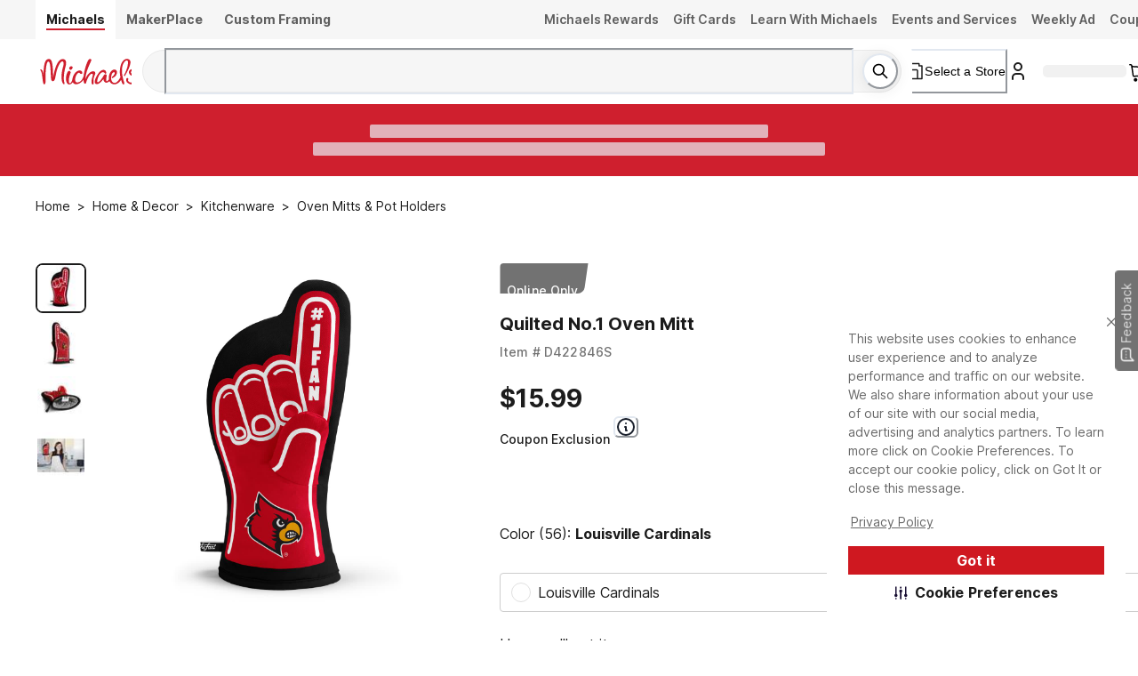

--- FILE ---
content_type: text/html; charset=utf-8
request_url: https://www.michaels.com/product/quilted-no1-oven-mitt-D422846S
body_size: 54839
content:
<!DOCTYPE html><html lang="en"><head><script type="text/javascript" defer src="//static.platform.michaels.com/POC/renew_home_store.js?v=1.0.6"></script><meta charSet="utf-8"/><meta name="viewport" content="width=device-width, initial-scale=1"/><link rel="preload" as="image" href="https://static.platform.michaels.com/home-page/Logo.svg"/><link rel="preload" as="image" href="https://static.platform.michaels.com/assets/header/images/loading-red-circle.svg"/><link rel="preload" as="image" href="https://static.platform.michaels.com/home-page/footer-facebook.svg"/><link rel="preload" as="image" href="https://static.platform.michaels.com/home-page/brand-instagram.svg"/><link rel="preload" as="image" href="https://static.platform.michaels.com/home-page/brand-pinterest.svg"/><link rel="preload" as="image" href="https://static.platform.michaels.com/home-page/brand-X-solid1.svg"/><link rel="preload" as="image" href="https://static.platform.michaels.com/home-page/brand-youtube.svg"/><link rel="preload" as="image" href="https://imgs.michaels.com/MAM/assets/1/5E3C12034D34434F8A9BAAFDDF0F8E1B/img/43C19F057F7949A5942911636E8AA216/D422846S_1.jpg?fit=inside|60:60"/><link rel="preload" as="image" href="https://imgs.michaels.com/MAM/assets/1/5E3C12034D34434F8A9BAAFDDF0F8E1B/img/D6BE5AAB377D475282DB2F9ED42F743C/D422846S_2.jpg?fit=inside|60:60"/><link rel="preload" as="image" href="https://imgs.michaels.com/MAM/assets/1/5E3C12034D34434F8A9BAAFDDF0F8E1B/img/EF526A0BBB0C4E01A46C66B3B6195459/D422846S_3.jpg?fit=inside|60:60"/><link rel="stylesheet" href="https://static.platform.michaels.com/_next/pdp/static/2c-prd/_next/pdp/_next/static/css/1fa1407d1b25f01e.css" data-precedence="next"/><link rel="stylesheet" href="https://static.platform.michaels.com/_next/pdp/static/2c-prd/_next/pdp/_next/static/css/c263348a574141b1.css" data-precedence="next"/><link rel="preload" as="script" fetchPriority="low" href="https://static.platform.michaels.com/_next/pdp/static/2c-prd/_next/pdp/_next/static/chunks/webpack-c456af66edab4aaa.js"/><script src="https://static.platform.michaels.com/_next/pdp/static/2c-prd/_next/pdp/_next/static/chunks/4bd1b696-9909f507f95988b8.js" async=""></script><script src="https://static.platform.michaels.com/_next/pdp/static/2c-prd/_next/pdp/_next/static/chunks/5964-d68a5352ec090430.js" async=""></script><script src="https://static.platform.michaels.com/_next/pdp/static/2c-prd/_next/pdp/_next/static/chunks/main-app-7bd318ff7dcde053.js" async=""></script><script src="https://static.platform.michaels.com/_next/pdp/static/2c-prd/_next/pdp/_next/static/chunks/cebd11e7-dd9a6859cd471d3e.js" async=""></script><script src="https://static.platform.michaels.com/_next/pdp/static/2c-prd/_next/pdp/_next/static/chunks/0289d98b-95ce0adf814fcb84.js" async=""></script><script src="https://static.platform.michaels.com/_next/pdp/static/2c-prd/_next/pdp/_next/static/chunks/1f110f84-78c39e15b289ffa5.js" async=""></script><script src="https://static.platform.michaels.com/_next/pdp/static/2c-prd/_next/pdp/_next/static/chunks/mik-technology-4f4b2de2341dcc33.js" async=""></script><script src="https://static.platform.michaels.com/_next/pdp/static/2c-prd/_next/pdp/_next/static/chunks/chakra-ui-51962f8b-86e83978a944da70.js" async=""></script><script src="https://static.platform.michaels.com/_next/pdp/static/2c-prd/_next/pdp/_next/static/chunks/chakra-ui-74645058-d4794dd0ec372ef9.js" async=""></script><script src="https://static.platform.michaels.com/_next/pdp/static/2c-prd/_next/pdp/_next/static/chunks/chakra-ui-00833fa6-b8f9398f7ab6c6de.js" async=""></script><script src="https://static.platform.michaels.com/_next/pdp/static/2c-prd/_next/pdp/_next/static/chunks/michaels-ssr-231c60186dddc9e5.js" async=""></script><script src="https://static.platform.michaels.com/_next/pdp/static/2c-prd/_next/pdp/_next/static/chunks/tools-ea1dcde6-78cf2eedd9a191cc.js" async=""></script><script src="https://static.platform.michaels.com/_next/pdp/static/2c-prd/_next/pdp/_next/static/chunks/tools-b33dce6d-561dce5829602fd7.js" async=""></script><script src="https://static.platform.michaels.com/_next/pdp/static/2c-prd/_next/pdp/_next/static/chunks/7187-ad2b526d37c6cc78.js" async=""></script><script src="https://static.platform.michaels.com/_next/pdp/static/2c-prd/_next/pdp/_next/static/chunks/7221-9553a4541b232f7c.js" async=""></script><script src="https://static.platform.michaels.com/_next/pdp/static/2c-prd/_next/pdp/_next/static/chunks/7056-7b820f5b526b9dfa.js" async=""></script><script src="https://static.platform.michaels.com/_next/pdp/static/2c-prd/_next/pdp/_next/static/chunks/3935-e04e049a3347738b.js" async=""></script><script src="https://static.platform.michaels.com/_next/pdp/static/2c-prd/_next/pdp/_next/static/chunks/2303-883e2e735166daad.js" async=""></script><script src="https://static.platform.michaels.com/_next/pdp/static/2c-prd/_next/pdp/_next/static/chunks/app/LSBlocaleRSB/layout-bf1a32997b302409.js" async=""></script><script src="https://static.platform.michaels.com/_next/pdp/static/2c-prd/_next/pdp/_next/static/chunks/799122dc-d08da8d17ee3fcdf.js" async=""></script><script src="https://static.platform.michaels.com/_next/pdp/static/2c-prd/_next/pdp/_next/static/chunks/e37a0b60-fc2c19d1ba99d77d.js" async=""></script><script src="https://static.platform.michaels.com/_next/pdp/static/2c-prd/_next/pdp/_next/static/chunks/9457-9ecc1f7c7d745d43.js" async=""></script><script src="https://static.platform.michaels.com/_next/pdp/static/2c-prd/_next/pdp/_next/static/chunks/4639-d4eb13f63d553825.js" async=""></script><script src="https://static.platform.michaels.com/_next/pdp/static/2c-prd/_next/pdp/_next/static/chunks/app/LSBlocaleRSB/product/LSBproductPathRSB/page-f3956634-e78c5779157f8ac7.js" async=""></script><script src="https://static.platform.michaels.com/_next/pdp/static/2c-prd/_next/pdp/_next/static/chunks/app/LSBlocaleRSB/product/LSBproductPathRSB/page-d87c119a-bfc43bbec810af8a.js" async=""></script><link rel="preload" href="https://cdn.optimizely.com/js/24389681160.js" as="script"/><link rel="preload" as="image" href="https://imgs.michaels.com/MAM/assets/1/5E3C12034D34434F8A9BAAFDDF0F8E1B/img/899F7CC69FCC47B58C2843F064E2FB95/D422846S_4.jpg?fit=inside|60:60"/><link rel="preload" as="image" href="https://imgs.michaels.com/MAM/assets/1/5E3C12034D34434F8A9BAAFDDF0F8E1B/img/43C19F057F7949A5942911636E8AA216/D422846S_1.jpg?fit=inside|1280:1280"/><link rel="preload" href="https://static.platform.michaels.com/_next/pdp/static/2c-prd/_next/pdp/_next/static/chunks/7556.3fdca459424e23d1.js" as="script" fetchPriority="low"/><link rel="preload" href="https://static.platform.michaels.com/_next/pdp/static/2c-prd/_next/pdp/_next/static/chunks/9863.a8e8ffbcf2b6fb80.js" as="script" fetchPriority="low"/><link rel="dns-prefetch" href="https://imgs.michaels.com" crossorigin=""/><link rel="dns-prefetch" href="https://cdn.cookielaw.org" crossorigin=""/><link rel="dns-prefetch" href="https://akimages.shoplocal.com" crossorigin=""/><link rel="preconnect" href="https://static.platform.michaels.com" crossorigin=""/><link rel="preconnect" href="https://www.googletagmanager.com" crossorigin=""/><link rel="preload" as="font" type="font/woff2" href="https://static.platform.michaels.com/font/UcC73FwrK3iLTeHuS_fvQtMwCp50KnMa1ZL7W0Q5nw.woff2"/><link rel="preload" as="font" type="font/woff2" href="https://static.platform.michaels.com/font/UcC73FwrK3iLTeHuS_fvQtMwCp50KnMa25L7W0Q5n-wU.woff2"/><link rel="icon" href="https://static.platform.michaels.com/michaels-favicon.webp"/><title>Quilted No.1 Oven Mitt | Michaels</title><meta name="description" content="Buy Quilted No.1 Oven Mitt at Michaels.com. Show your team spirit with this oven mitt that proves you&#x27;re the number one fan."/><meta name="fb:app_id" content="730599950313572"/><meta name="google-site-verification" content="4syGPN-mLJ8d8v5vVaan-SjNA7_WJ-oyxatszkLa0wM"/><meta name="bvDateModified" content="2025-11-14"/><meta name="robots" content="index, follow"/><meta name="og:type" content="product"/><meta name="og:brand" content="Quilted No.1 Oven Mitt"/><meta name="og:price:amount" content="15.99"/><link rel="canonical" href="https://www.michaels.com/product/quilted-no1-oven-mitt-D422846S"/><link rel="alternate" hrefLang="en-us" href="https://www.michaels.com/product/quilted-no1-oven-mitt-D422846S"/><link rel="alternate" hrefLang="x-default" href="https://www.michaels.com/product/quilted-no1-oven-mitt-D422846S"/><meta property="og:title" content="Quilted No.1 Oven Mitt | Michaels"/><meta property="og:description" content="Buy Quilted No.1 Oven Mitt at Michaels.com. Show your team spirit with this oven mitt that proves you&#x27;re the number one fan."/><meta property="og:url" content="https://www.michaels.com/product/quilted-no1-oven-mitt-D422846S"/><meta property="og:locale" content="en_US"/><meta property="og:image" content="https://imgs.michaels.com/MAM/assets/1/5E3C12034D34434F8A9BAAFDDF0F8E1B/img/43C19F057F7949A5942911636E8AA216/thumb_43C19F057F7949A5942911636E8AA216.jpg"/><meta name="twitter:card" content="summary_large_image"/><meta name="twitter:site" content="@MichaelsStores"/><meta name="twitter:title" content="Quilted No.1 Oven Mitt | Michaels"/><meta name="twitter:description" content="Buy Quilted No.1 Oven Mitt at Michaels.com. Show your team spirit with this oven mitt that proves you&#x27;re the number one fan."/><meta name="twitter:image" content="https://imgs.michaels.com/MAM/assets/1/5E3C12034D34434F8A9BAAFDDF0F8E1B/img/43C19F057F7949A5942911636E8AA216/thumb_43C19F057F7949A5942911636E8AA216.jpg"/><script id="securiti-auto-blocking-script" src="https://cdn-prod.securiti.ai/consent/auto_blocking/807f52e2-283e-436e-acba-4b4c2240b889/d69c4e5c-ec22-4b8a-b8d3-956d0e47d26a.js"></script><script id="securiti-cookie-script" src="https://cdn-prod.securiti.ai/consent/cookie-consent-sdk-loader.js" data-tenant-uuid="807f52e2-283e-436e-acba-4b4c2240b889" data-domain-uuid="d69c4e5c-ec22-4b8a-b8d3-956d0e47d26a" data-backend-url="https://app.securiti.ai" data-skip-css="false"></script><script id="securiti-google-consent" src="https://cdn-prod.securiti.ai/consent/cookie_banner/807f52e2-283e-436e-acba-4b4c2240b889/d69c4e5c-ec22-4b8a-b8d3-956d0e47d26a/google_consent_defaults.js"></script><link rel="stylesheet" href="https://static.platform.michaels.com/libs/slick-carousel/1.6.0/slick.min.css"/><script>(self.__next_s=self.__next_s||[]).push([0,{"children":"\n            window.ENV = {\"APP_ENV\":\"2c-prd\",\"APP_NAME\":\"ssr-pdp\",\"BASE_URL\":\"prod.platform.michaels.com\",\"APP_DOMAIN\":\"www.michaels.com\",\"MIK_DOMAIN\":\"www.michaels.com\",\"RSC_DOMAIN\":\"www.michaels.com/mcs\",\"B2B_DOMAIN\":\"b2b.prod.platform.michaels.com\",\"IMG_DOMAIN\":\"imgproxy.prod.platform.michaels.com\",\"ARR_DOMAIN\":\"eventhub.michaels.com\",\"MKR_DOMAIN\":\"mik.prod.platform.michaels.com\",\"SEARCH_DOMAIN\":\"www.michaels.com\",\"FGM_SEARCH_DOMAIN\":\"www.michaels.com\",\"STATIC_DOMAIN\":\"static.platform.michaels.com\",\"MONITOR_DOMAIN\":\"monitorapi.toc.platform.michaels.com\",\"WS_DOMAIN\":\"ws.michaels.com\",\"MAP_DOMAIN\":\"map.michaels.com\",\"SHOW_MAKER\":true,\"REGION_US\":\"mik.prod.platform.michaels.com\",\"REGION_CA\":\"ca.prod.platform.michaels.com\",\"REGION_Locationsca\":\"locationsca.prod.platform.michaels.com\",\"REGION_Locationscafr\":\"locationscafr.prod.platform.michaels.com\",\"REGION_PROD_CA\":\"canada.michaels.com\",\"REGION_PROD_Locationsca\":\"locationsca.michaels.com\",\"REGION_PROD_Locationscafr\":\"locationscafr.michaels.com\",\"DEFAULT_LANG_US\":\"en\",\"DEFAULT_LANG_CA\":\"en\",\"DEFAULT_LOCALE\":\"en_US\",\"FGM_SEARCH_API\":\"https://www.michaels.com/api/fgm-search\",\"NEW_SEARCH_API\":\"https://www.michaels.com/api/sch\",\"GRS_SEARCH_API\":\"https://www.michaels.com/api/search\",\"SEARCH_API\":\"https://www.michaels.com/api/sch\",\"CONTENT_API\":\"https://www.michaels.com/api/cms\",\"COMMERCE_API\":\"https://www.michaels.com/api/cpm\",\"USER_API\":\"https://www.michaels.com/api/usr\",\"DEVELOPER_API\":\"https://www.michaels.com/api/mda\",\"FINANCIALS_API\":\"https://www.michaels.com/api/fin\",\"ARR_API\":\"https://www.michaels.com/api/arr\",\"FGM_API\":\"https://www.michaels.com/api/fgm\",\"PRE_FGM_API\":\"https://mik.prod.platform.michaels.com/api/pre-fgm\",\"RSC_API\":\"https://www.michaels.com/api/rsc\",\"MPE_API\":\"https://www.michaels.com/api/mpe\",\"ORDERS_API\":\"https://www.michaels.com/api/moh\",\"MAP_API\":\"https://www.michaels.com/api/map\",\"MIK_API\":\"https://www.michaels.com/api\",\"MDA_API\":\"https://www.michaels.com/api/mda\",\"MCS_API\":\"https://www.michaels.com/api/mcs\",\"IFR_API\":\"https://www.michaels.com/api/ifr\",\"RSCDIS_API\":\"https://www.michaels.com/api/rscdis\",\"PUBTOOL_API\":\"https://www.michaels.com/api/pubtool\",\"RECANA_API\":\"https://www.michaels.com/api/recana\",\"REC_API\":\"https://www.michaels.com/api/rec\",\"ABT_API\":\"https://www.michaels.com/api/abtest\",\"ADS_API\":\"https://www.michaels.com/api/ads\",\"INV_API\":\"https://www.michaels.com/api/inv\",\"NLP_API\":\"https://www.michaels.com/api/nlp\",\"CS_API\":\"https://www.michaels.com/api/cs\",\"REF_API\":\"https://www.michaels.com/api/referral\",\"RWD_API\":\"https://www.michaels.com/api/rewards\",\"MOH_RSC\":\"https://www.michaels.com/api/moh-rsc\",\"CHAT_BOT\":\"https://www.michaels.com/api/rscchat\",\"RSC_ADMIN_API\":\"https://www.michaels.com/api/rsc-admin\",\"CS_ADMIN_API\":\"https://www.michaels.com/api/cs-admin\",\"BRIDGE_API\":\"https://www.michaels.com/api/bridge\",\"MIK_WEB\":\"https://www.michaels.com\",\"RSC_WEB\":\"https://www.michaels.com/mcs\",\"B2B_WEB\":\"https://b2b.prod.platform.michaels.com\",\"IMG_WEB\":\"https://imgproxy.prod.platform.michaels.com\",\"MKR_WEB\":\"https://mik.prod.platform.michaels.com\",\"ARR_WEB\":\"https://eventhub.michaels.com/api\",\"STATIC_WEB\":\"https://static.platform.michaels.com\",\"MAP_STATIC_WEB\":\"https://static.platform.michaels.com/map/2c-prd\",\"MFT_STATIC_WEB\":\"https://static.platform.michaels.com/mft/2c-prd\",\"STORAGE_MAP_STATIC\":\"https://storage.googleapis.com/mik-web-static/map/2c-prd\",\"PUBTOOL_WS\":\"wss://ws.michaels.com/ws\",\"MAP_SCH\":\"https://map.michaels.com/api/sch\",\"MAP_USER\":\"https://map.michaels.com/api/usr\",\"BAZAAR_VOICE_API_KEY\":\"t5qmduaynq88g9jy3hz7gat71\",\"BAZAAR_VOICE_REVIEW_ENCODING_KEY\":\"0WTVwiN2lwLqDZnWXn2Twhy5p\",\"GOOGLE_MAPS_API_KEY\":\"AIzaSyCIfOOPPxFdgpKTlGd-vq2t-NrJ4A6tccc\",\"PixleeWidget_API_KEY\":\"bWwYKo2AhZ6Yy26EqEfw\",\"TextDialogForm_API_KEY\":\"trarz7oukux6p743t26gdfkow9jzd8bai9s2fnbrnil186eu\",\"Radar_API_KEY\":\"prj_live_pk_d6d8910bfc36c1c81fc496a3c8c553d288b4d9fd\",\"envServer\":{\"SEARCH_API\":\"http://sch-2c-prd-api-svc.sch-2c-prd-http.svc.cluster.local/api\",\"CONTENT_API\":\"http://cms-2c-prd-api-svc.cms-2c-prd-http.svc.cluster.local/api\",\"COMMERCE_API\":\"http://cpm-2c-prd-api-svc.cpm-2c-prd-http.svc.cluster.local/api\",\"USER_API\":\"http://usr-2c-prd-api-svc.usr-2c-prd-http.svc.cluster.local/api\",\"DEVELOPER_API\":\"http://mda-2c-prd-api-svc.mda-2c-prd-http.svc.cluster.local/api\",\"FINANCIALS_API\":\"http://fin-2c-prd-api-svc.fin-2c-prd-http.svc.cluster.local/api\",\"ARR_API\":\"http://arr-2c-prd-api-svc.arr-2c-prd-http.svc.cluster.local/api\",\"FGM_API\":\"http://fgm-2c-prd-api-svc.fgm-2c-prd-http.svc.cluster.local/api\",\"RSC_API\":\"http://rsc-2c-prd-api-svc.rsc-2c-prd-http.svc.cluster.local/api\",\"MPE_API\":\"http://mpe-2c-prd-api-svc.mpe-2c-prd-http.svc.cluster.local/api\",\"BRIDGE_API\":\"http://bridge-2c-prd-api-svc.bridge-2c-prd-http.svc.cluster.local/api\",\"ORDERS_API\":\"http://moh-2c-prd-api-svc.moh-2c-prd-http.svc.cluster.local/api\",\"MAP_API\":\"http://map-2c-prd-api-svc.map-2c-prd-http.svc.cluster.local/api\",\"MAP_WEB\":\"http://map-2c-prd-web-svc.map-2c-prd-http.svc.cluster.local\",\"MIK_API\":\"http://mik-2c-prd-api-svc.mik-2c-prd-http.svc.cluster.local/api\",\"IFR_API\":\"http://ifr-2c-prd-api-svc.ifr-2c-prd-http.svc.cluster.local/api\",\"PUBTOOL_API\":\"http://pubtool-2c-prd-api-svc.pubtool-2c-prd-http.svc.cluster.local/api\",\"RECANA_API\":\"http://rec-analysis-2c-prd-api-svc.rec-analysis-2c-prd-http.svc.cluster.local/api\",\"REC_API\":\"http://rec-2c-prd-api-svc.rec-2c-prd-http.svc.cluster.local/api/rec\",\"ABT_API\":\"http://ab-testing-2c-prd-api-svc.ab-testing-2c-prd-http.svc.cluster.local/api\",\"ADS_API\":\"http://ads-2c-prd-api-svc.ads-2c-prd-http.svc.cluster.local/api\",\"INV_API\":\"http://inv-2c-prd-api-svc.inv-2c-prd-http.svc.cluster.local/api\",\"NLP_API\":\"http://inv-2c-prd-api-svc.inv-2c-prd-http.svc.cluster.local/api\",\"RSC_WEB\":\"http://rsc-2c-prd-web-svc.rsc-2c-prd-http.svc.cluster.local\",\"B2B_WEB\":\"http://b2b-2c-prd-web-svc.b2b-2c-prd-http.svc.cluster.local\",\"IMG_WEB\":\"http://glb-2c-prd-imgproxy-svc.glb-2c-prd-http.svc.cluster.local\",\"MIK01_WEB\":\"http://mik-2c-prd-web-svc.mik-2c-prd-http.svc.cluster.local\",\"MAP_STATIC_WEB\":\"https://static.platform.michaels.com/map/2c-prd\",\"STORAGE_MAP_STATIC\":\"https://storage.googleapis.com/mik-web-static/map/2c-prd\",\"MOH_RSC\":\"http://moh-rsc-2c-prd-api-svc.moh-rsc-2c-prd-http.svc.cluster.local/api\",\"PUBTOOL_WS\":\"wss://pubtool-2c-prd-api-svc.pubtool-2c-prd-http.svc.cluster.local/api/ws\",\"GOOGLE_BOT\":\"http://rsc-2c-prd-chat-api-svc.rsc-2c-prd-http.svc.cluster.local/api\",\"SSR_COMMON_TOGGLE_API\":\"https://static.platform.michaels.com/mft/2c-prd/released-featuretoggle/ssr-common.json\"}};\n          ","id":"env-script"}])</script><script src="https://static.platform.michaels.com/_next/pdp/static/2c-prd/_next/pdp/_next/static/chunks/polyfills-42372ed130431b0a.js" noModule=""></script>
<script>(window.BOOMR_mq=window.BOOMR_mq||[]).push(["addVar",{"rua.upush":"false","rua.cpush":"true","rua.upre":"false","rua.cpre":"true","rua.uprl":"false","rua.cprl":"false","rua.cprf":"false","rua.trans":"SJ-50f3033b-6980-4828-bc53-5037e655a396","rua.cook":"false","rua.ims":"false","rua.ufprl":"false","rua.cfprl":"false","rua.isuxp":"false","rua.texp":"norulematch","rua.ceh":"false","rua.ueh":"false","rua.ieh.st":"0"}]);</script>
                              <script>!function(e){var n="https://s.go-mpulse.net/boomerang/";if("False"=="True")e.BOOMR_config=e.BOOMR_config||{},e.BOOMR_config.PageParams=e.BOOMR_config.PageParams||{},e.BOOMR_config.PageParams.pci=!0,n="https://s2.go-mpulse.net/boomerang/";if(window.BOOMR_API_key="GTC4Y-TZCSF-BEJTK-A6MFK-4SSZL",function(){function e(){if(!r){var e=document.createElement("script");e.id="boomr-scr-as",e.src=window.BOOMR.url,e.async=!0,o.appendChild(e),r=!0}}function t(e){r=!0;var n,t,a,i,d=document,O=window;if(window.BOOMR.snippetMethod=e?"if":"i",t=function(e,n){var t=d.createElement("script");t.id=n||"boomr-if-as",t.src=window.BOOMR.url,BOOMR_lstart=(new Date).getTime(),e=e||d.body,e.appendChild(t)},!window.addEventListener&&window.attachEvent&&navigator.userAgent.match(/MSIE [67]\./))return window.BOOMR.snippetMethod="s",void t(o,"boomr-async");a=document.createElement("IFRAME"),a.src="about:blank",a.title="",a.role="presentation",a.loading="eager",i=(a.frameElement||a).style,i.width=0,i.height=0,i.border=0,i.display="none",o.appendChild(a);try{O=a.contentWindow,d=O.document.open()}catch(_){n=document.domain,a.src="javascript:var d=document.open();d.domain='"+n+"';void 0;",O=a.contentWindow,d=O.document.open()}if(n)d._boomrl=function(){this.domain=n,t()},d.write("<bo"+"dy onload='document._boomrl();'>");else if(O._boomrl=function(){t()},O.addEventListener)O.addEventListener("load",O._boomrl,!1);else if(O.attachEvent)O.attachEvent("onload",O._boomrl);d.close()}function a(e){window.BOOMR_onload=e&&e.timeStamp||(new Date).getTime()}if(!window.BOOMR||!window.BOOMR.version&&!window.BOOMR.snippetExecuted){window.BOOMR=window.BOOMR||{},window.BOOMR.snippetStart=(new Date).getTime(),window.BOOMR.snippetExecuted=!0,window.BOOMR.snippetVersion=14,window.BOOMR.url=n+"GTC4Y-TZCSF-BEJTK-A6MFK-4SSZL";var i=document.currentScript||document.getElementsByTagName("script")[0],o=i.parentNode,r=!1,d=document.createElement("link");if(d.relList&&"function"==typeof d.relList.supports&&d.relList.supports("preload")&&"as"in d)window.BOOMR.snippetMethod="p",d.href=window.BOOMR.url,d.rel="preload",d.as="script",d.addEventListener("load",e),d.addEventListener("error",function(){t(!0)}),setTimeout(function(){if(!r)t(!0)},3e3),BOOMR_lstart=(new Date).getTime(),o.appendChild(d);else t(!1);if(window.addEventListener)window.addEventListener("load",a,!1);else if(window.attachEvent)window.attachEvent("onload",a)}}(),"".length>0)if(e&&"performance"in e&&e.performance&&"function"==typeof e.performance.setResourceTimingBufferSize)e.performance.setResourceTimingBufferSize();!function(){if(BOOMR=e.BOOMR||{},BOOMR.plugins=BOOMR.plugins||{},!BOOMR.plugins.AK){var n="true"=="true"?1:0,t="",a="aohfeavydf5sc2iymdpa-f-a37d47bc6-clientnsv4-s.akamaihd.net",i="false"=="true"?2:1,o={"ak.v":"39","ak.cp":"1718290","ak.ai":parseInt("287935",10),"ak.ol":"0","ak.cr":9,"ak.ipv":4,"ak.proto":"h2","ak.rid":"d18aad0","ak.r":38939,"ak.a2":n,"ak.m":"a","ak.n":"essl","ak.bpcip":"3.142.82.0","ak.cport":59210,"ak.gh":"23.44.170.15","ak.quicv":"","ak.tlsv":"tls1.3","ak.0rtt":"","ak.0rtt.ed":"","ak.csrc":"-","ak.acc":"","ak.t":"1763205342","ak.ak":"hOBiQwZUYzCg5VSAfCLimQ==LsSBBz0z40d5lQ6DBh2xtxW8c+4Zdut6pNgUWK65ogz5MhaRkQ/UrkyVeE5ilm3zSpYnGpqMUOjmXQuK6qW6J0ziPiW4GMxHRBA0Jmy3tGeBlZm0yNNDVgp9KhqdhUR5nl2G6FeILMpQLUT/4P15ACEI2WyAyRHLBprx652+bO7MZ37bvmSOhMlv0PEum8g367ALes53mOvpv6btef7REvtj9d+deR7DoeyVoAvoESXb+KqPF0CBl2X/oye2tuUCqkXKG82CZ41JzzegZ0aZHiQFkyg45mkaX8aiNxtJhOUXXQQVFjmF3A8rfCQbzB2T1PcHt+xPcWPKzqe1iGsIg7Ozxdor+nFKDzsjqYQEpVqFvfrJG6ZSTa4/grcAjDEF1AjRhRKyXqZeyiERPZRisZhRS0WTZP8GgE3pRGRuUT4=","ak.pv":"556","ak.dpoabenc":"","ak.tf":i};if(""!==t)o["ak.ruds"]=t;var r={i:!1,av:function(n){var t="http.initiator";if(n&&(!n[t]||"spa_hard"===n[t]))o["ak.feo"]=void 0!==e.aFeoApplied?1:0,BOOMR.addVar(o)},rv:function(){var e=["ak.bpcip","ak.cport","ak.cr","ak.csrc","ak.gh","ak.ipv","ak.m","ak.n","ak.ol","ak.proto","ak.quicv","ak.tlsv","ak.0rtt","ak.0rtt.ed","ak.r","ak.acc","ak.t","ak.tf"];BOOMR.removeVar(e)}};BOOMR.plugins.AK={akVars:o,akDNSPreFetchDomain:a,init:function(){if(!r.i){var e=BOOMR.subscribe;e("before_beacon",r.av,null,null),e("onbeacon",r.rv,null,null),r.i=!0}return this},is_complete:function(){return!0}}}}()}(window);</script></head><body><div hidden=""><!--$--><!--/$--></div><noscript><iframe src="https://www.googletagmanager.com/ns.html?id=GTM-KWJFD3C"
          height="0" width="0" style="display:none;visibility:hidden"></iframe></noscript><main id="root"><style data-emotion="css-global mi0v1k">:host,:root,[data-theme]{--chakra-ring-inset:var(--chakra-empty,/*!*/ /*!*/);--chakra-ring-offset-width:0px;--chakra-ring-offset-color:#fff;--chakra-ring-color:rgba(66, 153, 225, 0.6);--chakra-ring-offset-shadow:0 0 #0000;--chakra-ring-shadow:0 0 #0000;--chakra-space-x-reverse:0;--chakra-space-y-reverse:0;--chakra-colors-transparent:transparent;--chakra-colors-current:currentColor;--chakra-colors-black:#000000;--chakra-colors-white:#FFFFFF;--chakra-colors-whiteAlpha-50:rgba(255, 255, 255, 0.04);--chakra-colors-whiteAlpha-100:rgba(255, 255, 255, 0.06);--chakra-colors-whiteAlpha-200:rgba(255, 255, 255, 0.08);--chakra-colors-whiteAlpha-300:rgba(255, 255, 255, 0.16);--chakra-colors-whiteAlpha-400:rgba(255, 255, 255, 0.24);--chakra-colors-whiteAlpha-500:rgba(255, 255, 255, 0.36);--chakra-colors-whiteAlpha-600:rgba(255, 255, 255, 0.48);--chakra-colors-whiteAlpha-700:rgba(255, 255, 255, 0.64);--chakra-colors-whiteAlpha-800:rgba(255, 255, 255, 0.80);--chakra-colors-whiteAlpha-900:rgba(255, 255, 255, 0.92);--chakra-colors-blackAlpha-50:rgba(0, 0, 0, 0.04);--chakra-colors-blackAlpha-100:rgba(0, 0, 0, 0.06);--chakra-colors-blackAlpha-200:rgba(0, 0, 0, 0.08);--chakra-colors-blackAlpha-300:rgba(0, 0, 0, 0.16);--chakra-colors-blackAlpha-400:rgba(0, 0, 0, 0.24);--chakra-colors-blackAlpha-500:rgba(0, 0, 0, 0.36);--chakra-colors-blackAlpha-600:rgba(0, 0, 0, 0.48);--chakra-colors-blackAlpha-700:rgba(0, 0, 0, 0.64);--chakra-colors-blackAlpha-800:rgba(0, 0, 0, 0.80);--chakra-colors-blackAlpha-900:rgba(0, 0, 0, 0.92);--chakra-colors-gray-0:#FFFFFF;--chakra-colors-gray-25:#FBFBFB;--chakra-colors-gray-50:#F6F6F6;--chakra-colors-gray-100:#F2F2F2;--chakra-colors-gray-200:#EAEAEA;--chakra-colors-gray-250:#E1E1E1;--chakra-colors-gray-300:#CDCDCD;--chakra-colors-gray-400:#AEAEAE;--chakra-colors-gray-500:#909090;--chakra-colors-gray-600:#757575;--chakra-colors-gray-700:#5F5F5F;--chakra-colors-gray-800:#454545;--chakra-colors-gray-900:#303030;--chakra-colors-gray-1000:#1B1B1B;--chakra-colors-gray-1100:#000000;--chakra-colors-red-50:#FFF5F5;--chakra-colors-red-100:#FED7D7;--chakra-colors-red-200:#FEB2B2;--chakra-colors-red-300:#FC8181;--chakra-colors-red-400:#F56565;--chakra-colors-red-500:#E53E3E;--chakra-colors-red-600:#C53030;--chakra-colors-red-700:#9B2C2C;--chakra-colors-red-800:#822727;--chakra-colors-red-900:#63171B;--chakra-colors-orange-50:#FFFAF0;--chakra-colors-orange-100:#FEEBC8;--chakra-colors-orange-200:#FBD38D;--chakra-colors-orange-300:#F6AD55;--chakra-colors-orange-400:#ED8936;--chakra-colors-orange-500:#DD6B20;--chakra-colors-orange-600:#C05621;--chakra-colors-orange-700:#9C4221;--chakra-colors-orange-800:#7B341E;--chakra-colors-orange-900:#652B19;--chakra-colors-yellow-50:#FFFFF0;--chakra-colors-yellow-100:#FFF2DF;--chakra-colors-yellow-200:#F9E4BD;--chakra-colors-yellow-300:#F3CD85;--chakra-colors-yellow-400:#EFBC5C;--chakra-colors-yellow-500:#EBAB33;--chakra-colors-yellow-600:#CF8E14;--chakra-colors-yellow-700:#975A16;--chakra-colors-yellow-800:#744210;--chakra-colors-yellow-900:#5F370E;--chakra-colors-green-50:#F0FFF4;--chakra-colors-green-100:#E9F5F3;--chakra-colors-green-200:#BDE4DF;--chakra-colors-green-300:#7DCAC0;--chakra-colors-green-400:#4FB7AA;--chakra-colors-green-500:#009783;--chakra-colors-green-600:#007162;--chakra-colors-green-700:#276749;--chakra-colors-green-800:#22543D;--chakra-colors-green-900:#1C4532;--chakra-colors-teal-50:#E6FFFA;--chakra-colors-teal-100:#B2F5EA;--chakra-colors-teal-200:#81E6D9;--chakra-colors-teal-300:#4FD1C5;--chakra-colors-teal-400:#38B2AC;--chakra-colors-teal-500:#319795;--chakra-colors-teal-600:#2C7A7B;--chakra-colors-teal-700:#285E61;--chakra-colors-teal-800:#234E52;--chakra-colors-teal-900:#1D4044;--chakra-colors-blue-50:#ebf8ff;--chakra-colors-blue-100:#EBF5FC;--chakra-colors-blue-200:#D1E8F8;--chakra-colors-blue-300:#8CC0E1;--chakra-colors-blue-400:#4C9DCF;--chakra-colors-blue-500:#0475BC;--chakra-colors-blue-600:#024F7F;--chakra-colors-blue-700:#2c5282;--chakra-colors-blue-800:#2a4365;--chakra-colors-blue-900:#1A365D;--chakra-colors-cyan-50:#EDFDFD;--chakra-colors-cyan-100:#C4F1F9;--chakra-colors-cyan-200:#9DECF9;--chakra-colors-cyan-300:#76E4F7;--chakra-colors-cyan-400:#0BC5EA;--chakra-colors-cyan-500:#00B5D8;--chakra-colors-cyan-600:#00A3C4;--chakra-colors-cyan-700:#0987A0;--chakra-colors-cyan-800:#086F83;--chakra-colors-cyan-900:#065666;--chakra-colors-purple-50:#FAF5FF;--chakra-colors-purple-100:#E9EAF2;--chakra-colors-purple-200:#CFD1E4;--chakra-colors-purple-300:#A3A8CB;--chakra-colors-purple-400:#7E84B7;--chakra-colors-purple-500:#444E97;--chakra-colors-purple-600:#2C3261;--chakra-colors-purple-700:#553C9A;--chakra-colors-purple-800:#44337A;--chakra-colors-purple-900:#322659;--chakra-colors-pink-50:#FFF5F7;--chakra-colors-pink-100:#FED7E2;--chakra-colors-pink-200:#FBB6CE;--chakra-colors-pink-300:#F687B3;--chakra-colors-pink-400:#ED64A6;--chakra-colors-pink-500:#D53F8C;--chakra-colors-pink-600:#B83280;--chakra-colors-pink-700:#97266D;--chakra-colors-pink-800:#702459;--chakra-colors-pink-900:#521B41;--chakra-colors-linkedin-50:#E8F4F9;--chakra-colors-linkedin-100:#CFEDFB;--chakra-colors-linkedin-200:#9BDAF3;--chakra-colors-linkedin-300:#68C7EC;--chakra-colors-linkedin-400:#34B3E4;--chakra-colors-linkedin-500:#00A0DC;--chakra-colors-linkedin-600:#008CC9;--chakra-colors-linkedin-700:#0077B5;--chakra-colors-linkedin-800:#005E93;--chakra-colors-linkedin-900:#004471;--chakra-colors-facebook-50:#E8F4F9;--chakra-colors-facebook-100:#D9DEE9;--chakra-colors-facebook-200:#B7C2DA;--chakra-colors-facebook-300:#6482C0;--chakra-colors-facebook-400:#4267B2;--chakra-colors-facebook-500:#385898;--chakra-colors-facebook-600:#314E89;--chakra-colors-facebook-700:#29487D;--chakra-colors-facebook-800:#223B67;--chakra-colors-facebook-900:#1E355B;--chakra-colors-messenger-50:#D0E6FF;--chakra-colors-messenger-100:#B9DAFF;--chakra-colors-messenger-200:#A2CDFF;--chakra-colors-messenger-300:#7AB8FF;--chakra-colors-messenger-400:#2E90FF;--chakra-colors-messenger-500:#0078FF;--chakra-colors-messenger-600:#0063D1;--chakra-colors-messenger-700:#0052AC;--chakra-colors-messenger-800:#003C7E;--chakra-colors-messenger-900:#002C5C;--chakra-colors-whatsapp-50:#dffeec;--chakra-colors-whatsapp-100:#b9f5d0;--chakra-colors-whatsapp-200:#90edb3;--chakra-colors-whatsapp-300:#65e495;--chakra-colors-whatsapp-400:#3cdd78;--chakra-colors-whatsapp-500:#22c35e;--chakra-colors-whatsapp-600:#179848;--chakra-colors-whatsapp-700:#0c6c33;--chakra-colors-whatsapp-800:#01421c;--chakra-colors-whatsapp-900:#001803;--chakra-colors-twitter-50:#E5F4FD;--chakra-colors-twitter-100:#C8E9FB;--chakra-colors-twitter-200:#A8DCFA;--chakra-colors-twitter-300:#83CDF7;--chakra-colors-twitter-400:#57BBF5;--chakra-colors-twitter-500:#1DA1F2;--chakra-colors-twitter-600:#1A94DA;--chakra-colors-twitter-700:#1681BF;--chakra-colors-twitter-800:#136B9E;--chakra-colors-twitter-900:#0D4D71;--chakra-colors-telegram-50:#E3F2F9;--chakra-colors-telegram-100:#C5E4F3;--chakra-colors-telegram-200:#A2D4EC;--chakra-colors-telegram-300:#7AC1E4;--chakra-colors-telegram-400:#47A9DA;--chakra-colors-telegram-500:#0088CC;--chakra-colors-telegram-600:#007AB8;--chakra-colors-telegram-700:#006BA1;--chakra-colors-telegram-800:#005885;--chakra-colors-telegram-900:#003F5E;--chakra-colors-primary-default:#CF1F2E;--chakra-colors-secondary-1:#ED7064;--chakra-colors-secondary-2:#EBAB33;--chakra-colors-secondary-3:#009783;--chakra-colors-secondary-4:#0475BC;--chakra-colors-secondary-default:#1B1B1B;--chakra-colors-tertiary-1:#F8D2CB;--chakra-colors-tertiary-2:#FFF2DF;--chakra-colors-tertiary-3:#C5E4C8;--chakra-colors-tertiary-4:#D1E8F8;--chakra-colors-semantics-default:#1B1B1B;--chakra-colors-semantics-link-light:#EFF7FB;--chakra-colors-semantics-link:#0475BC;--chakra-colors-semantics-error-light:#FEF5F8;--chakra-colors-semantics-error:#EB003B;--chakra-colors-semantics-success-light:#ECF6F4;--chakra-colors-semantics-success:#00856D;--chakra-colors-semantics-success-dark:#006A57;--chakra-colors-semantics-info-light:#F3F3F3;--chakra-colors-semantics-info:#757575;--chakra-colors-semantics-info-dark:#454545;--chakra-colors-semantics-warning-light:#F8F3EC;--chakra-colors-semantics-warning:#A85D00;--chakra-colors-semantics-disabled:#CDCDCD;--chakra-colors-overlay-dark-bg:rgba(27, 27, 27, 0.75);--chakra-colors-peach-100:#FEF1EF;--chakra-colors-peach-200:#FFD8D5;--chakra-colors-peach-300:#FEB1AD;--chakra-colors-peach-400:#F18D83;--chakra-colors-peach-500:#ED7064;--chakra-colors-peach-600:#BF4D47;--chakra-borders-none:0;--chakra-borders-1px:1px solid;--chakra-borders-2px:2px solid;--chakra-borders-4px:4px solid;--chakra-borders-8px:8px solid;--chakra-fonts-heading:"ibm-plex-serif",'Georgia','Cambria','"Times New Roman"','Times','serif';--chakra-fonts-body:"Inter",-apple-system,BlinkMacSystemFont,"Segoe UI",Helvetica,Arial,sans-serif,"Apple Color Emoji","Segoe UI Emoji","Segoe UI Symbol";--chakra-fonts-mono:SFMono-Regular,Menlo,Monaco,Consolas,"Liberation Mono","Courier New",monospace;--chakra-fontSizes-3xs:0.5rem;--chakra-fontSizes-2xs:0.625rem;--chakra-fontSizes-xs:0.75rem;--chakra-fontSizes-sm:0.875rem;--chakra-fontSizes-md:1rem;--chakra-fontSizes-lg:1.25rem;--chakra-fontSizes-xl:1.5rem;--chakra-fontSizes-2xl:2rem;--chakra-fontSizes-3xl:2.25rem;--chakra-fontSizes-4xl:2.5rem;--chakra-fontSizes-5xl:3rem;--chakra-fontSizes-6xl:5rem;--chakra-fontSizes-7xl:4.5rem;--chakra-fontSizes-8xl:6rem;--chakra-fontSizes-9xl:8rem;--chakra-fontWeights-hairline:100;--chakra-fontWeights-thin:200;--chakra-fontWeights-light:300;--chakra-fontWeights-normal:400;--chakra-fontWeights-medium:500;--chakra-fontWeights-semibold:600;--chakra-fontWeights-bold:700;--chakra-fontWeights-extrabold:800;--chakra-fontWeights-black:900;--chakra-letterSpacings-tighter:-0.05em;--chakra-letterSpacings-tight:-0.025em;--chakra-letterSpacings-normal:0;--chakra-letterSpacings-wide:0.025em;--chakra-letterSpacings-wider:0.05em;--chakra-letterSpacings-widest:0.1em;--chakra-lineHeights-3:.75rem;--chakra-lineHeights-4:1rem;--chakra-lineHeights-5:1.25rem;--chakra-lineHeights-6:1.5rem;--chakra-lineHeights-7:1.75rem;--chakra-lineHeights-8:2rem;--chakra-lineHeights-9:2.25rem;--chakra-lineHeights-10:2.5rem;--chakra-lineHeights-11:2.75rem;--chakra-lineHeights-12:3rem;--chakra-lineHeights-14:3.5rem;--chakra-lineHeights-16:4rem;--chakra-lineHeights-17:4.5rem;--chakra-lineHeights-normal:normal;--chakra-lineHeights-none:1;--chakra-lineHeights-shorter:1.25;--chakra-lineHeights-short:1.375;--chakra-lineHeights-base:1.5;--chakra-lineHeights-tall:1.625;--chakra-lineHeights-taller:2;--chakra-radii-none:0;--chakra-radii-sm:0.125rem;--chakra-radii-base:0.25rem;--chakra-radii-md:0.375rem;--chakra-radii-lg:0.5rem;--chakra-radii-xl:0.75rem;--chakra-radii-2xl:1rem;--chakra-radii-3xl:1.5rem;--chakra-radii-full:9999px;--chakra-space-1:0.25rem;--chakra-space-2:0.5rem;--chakra-space-3:0.75rem;--chakra-space-4:1rem;--chakra-space-5:1.25rem;--chakra-space-6:1.5rem;--chakra-space-7:1.75rem;--chakra-space-8:2rem;--chakra-space-9:2.25rem;--chakra-space-10:2.5rem;--chakra-space-12:3rem;--chakra-space-14:3.5rem;--chakra-space-16:4rem;--chakra-space-20:5rem;--chakra-space-24:6rem;--chakra-space-28:7rem;--chakra-space-32:8rem;--chakra-space-36:9rem;--chakra-space-40:10rem;--chakra-space-44:11rem;--chakra-space-48:12rem;--chakra-space-52:13rem;--chakra-space-56:14rem;--chakra-space-60:15rem;--chakra-space-64:16rem;--chakra-space-72:18rem;--chakra-space-80:20rem;--chakra-space-96:24rem;--chakra-space-px:1px;--chakra-space-0-5:0.125rem;--chakra-space-1-5:0.375rem;--chakra-space-2-5:0.625rem;--chakra-space-3-5:0.875rem;--chakra-shadows-xs:0 0 0 1px rgba(0, 0, 0, 0.05);--chakra-shadows-sm:0 1px 2px 0 rgba(0, 0, 0, 0.05);--chakra-shadows-base:0 1px 3px 0 rgba(0, 0, 0, 0.1),0 1px 2px 0 rgba(0, 0, 0, 0.06);--chakra-shadows-md:0 4px 6px -1px rgba(0, 0, 0, 0.1),0 2px 4px -1px rgba(0, 0, 0, 0.06);--chakra-shadows-lg:0 10px 15px -3px rgba(0, 0, 0, 0.1),0 4px 6px -2px rgba(0, 0, 0, 0.05);--chakra-shadows-xl:0 20px 25px -5px rgba(0, 0, 0, 0.1),0 10px 10px -5px rgba(0, 0, 0, 0.04);--chakra-shadows-2xl:0 25px 50px -12px rgba(0, 0, 0, 0.25);--chakra-shadows-outline:0 0 0 3px rgba(66, 153, 225, 0.6);--chakra-shadows-inner:inset 0 2px 4px 0 rgba(0,0,0,0.06);--chakra-shadows-none:none;--chakra-shadows-dark-lg:rgba(0, 0, 0, 0.1) 0px 0px 0px 1px,rgba(0, 0, 0, 0.2) 0px 5px 10px,rgba(0, 0, 0, 0.4) 0px 15px 40px;--chakra-sizes-1:0.25rem;--chakra-sizes-2:0.5rem;--chakra-sizes-3:0.75rem;--chakra-sizes-4:1rem;--chakra-sizes-5:1.25rem;--chakra-sizes-6:1.5rem;--chakra-sizes-7:1.75rem;--chakra-sizes-8:2rem;--chakra-sizes-9:2.25rem;--chakra-sizes-10:2.5rem;--chakra-sizes-12:3rem;--chakra-sizes-14:3.5rem;--chakra-sizes-16:4rem;--chakra-sizes-20:5rem;--chakra-sizes-24:6rem;--chakra-sizes-28:7rem;--chakra-sizes-32:8rem;--chakra-sizes-36:9rem;--chakra-sizes-40:10rem;--chakra-sizes-44:11rem;--chakra-sizes-48:12rem;--chakra-sizes-52:13rem;--chakra-sizes-56:14rem;--chakra-sizes-60:15rem;--chakra-sizes-64:16rem;--chakra-sizes-72:18rem;--chakra-sizes-80:20rem;--chakra-sizes-96:24rem;--chakra-sizes-px:1px;--chakra-sizes-0-5:0.125rem;--chakra-sizes-1-5:0.375rem;--chakra-sizes-2-5:0.625rem;--chakra-sizes-3-5:0.875rem;--chakra-sizes-max:max-content;--chakra-sizes-min:min-content;--chakra-sizes-full:100%;--chakra-sizes-3xs:14rem;--chakra-sizes-2xs:16rem;--chakra-sizes-xs:20rem;--chakra-sizes-sm:24rem;--chakra-sizes-md:28rem;--chakra-sizes-lg:32rem;--chakra-sizes-xl:36rem;--chakra-sizes-2xl:42rem;--chakra-sizes-3xl:48rem;--chakra-sizes-4xl:56rem;--chakra-sizes-5xl:64rem;--chakra-sizes-6xl:72rem;--chakra-sizes-7xl:80rem;--chakra-sizes-8xl:90rem;--chakra-sizes-prose:60ch;--chakra-sizes-container-sm:640px;--chakra-sizes-container-md:768px;--chakra-sizes-container-lg:1024px;--chakra-sizes-container-xl:1280px;--chakra-zIndices-hide:-1;--chakra-zIndices-auto:auto;--chakra-zIndices-base:0;--chakra-zIndices-docked:10;--chakra-zIndices-dropdown:1000;--chakra-zIndices-sticky:1100;--chakra-zIndices-banner:1200;--chakra-zIndices-overlay:1300;--chakra-zIndices-modal:1400;--chakra-zIndices-popover:1500;--chakra-zIndices-skipLink:1600;--chakra-zIndices-toast:1700;--chakra-zIndices-tooltip:1800;--chakra-transition-property-common:background-color,border-color,color,fill,stroke,opacity,box-shadow,transform;--chakra-transition-property-colors:background-color,border-color,color,fill,stroke;--chakra-transition-property-dimensions:width,height;--chakra-transition-property-position:left,right,top,bottom;--chakra-transition-property-background:background-color,background-image,background-position;--chakra-transition-easing-ease-in:cubic-bezier(0.4, 0, 1, 1);--chakra-transition-easing-ease-out:cubic-bezier(0, 0, 0.2, 1);--chakra-transition-easing-ease-in-out:cubic-bezier(0.4, 0, 0.2, 1);--chakra-transition-duration-ultra-fast:50ms;--chakra-transition-duration-faster:100ms;--chakra-transition-duration-fast:150ms;--chakra-transition-duration-normal:200ms;--chakra-transition-duration-slow:300ms;--chakra-transition-duration-slower:400ms;--chakra-transition-duration-ultra-slow:500ms;--chakra-blur-none:0;--chakra-blur-sm:4px;--chakra-blur-base:8px;--chakra-blur-md:12px;--chakra-blur-lg:16px;--chakra-blur-xl:24px;--chakra-blur-2xl:40px;--chakra-blur-3xl:64px;--chakra-breakpoints-base:0em;--chakra-breakpoints-sm:375px;--chakra-breakpoints-md:640px;--chakra-breakpoints-lg:1024px;--chakra-breakpoints-xl:1440px;--chakra-breakpoints-2xl:96em;}.chakra-ui-light :host:not([data-theme]),.chakra-ui-light :root:not([data-theme]),.chakra-ui-light [data-theme]:not([data-theme]),[data-theme=light] :host:not([data-theme]),[data-theme=light] :root:not([data-theme]),[data-theme=light] [data-theme]:not([data-theme]),:host[data-theme=light],:root[data-theme=light],[data-theme][data-theme=light]{--chakra-colors-chakra-body-text:var(--chakra-colors-gray-800);--chakra-colors-chakra-body-bg:var(--chakra-colors-white);--chakra-colors-chakra-border-color:var(--chakra-colors-gray-200);--chakra-colors-chakra-inverse-text:var(--chakra-colors-white);--chakra-colors-chakra-subtle-bg:var(--chakra-colors-gray-100);--chakra-colors-chakra-subtle-text:var(--chakra-colors-gray-600);--chakra-colors-chakra-placeholder-color:var(--chakra-colors-gray-500);}.chakra-ui-dark :host:not([data-theme]),.chakra-ui-dark :root:not([data-theme]),.chakra-ui-dark [data-theme]:not([data-theme]),[data-theme=dark] :host:not([data-theme]),[data-theme=dark] :root:not([data-theme]),[data-theme=dark] [data-theme]:not([data-theme]),:host[data-theme=dark],:root[data-theme=dark],[data-theme][data-theme=dark]{--chakra-colors-chakra-body-text:var(--chakra-colors-whiteAlpha-900);--chakra-colors-chakra-body-bg:var(--chakra-colors-gray-800);--chakra-colors-chakra-border-color:var(--chakra-colors-whiteAlpha-300);--chakra-colors-chakra-inverse-text:var(--chakra-colors-gray-800);--chakra-colors-chakra-subtle-bg:var(--chakra-colors-gray-700);--chakra-colors-chakra-subtle-text:var(--chakra-colors-gray-400);--chakra-colors-chakra-placeholder-color:var(--chakra-colors-whiteAlpha-400);}</style><style data-emotion="css-global fubdgu">html{line-height:1.5;-webkit-text-size-adjust:100%;font-family:system-ui,sans-serif;-webkit-font-smoothing:antialiased;text-rendering:optimizeLegibility;-moz-osx-font-smoothing:grayscale;touch-action:manipulation;}body{position:relative;min-height:100%;margin:0;font-feature-settings:"kern";}:where(*, *::before, *::after){border-width:0;border-style:solid;box-sizing:border-box;word-wrap:break-word;}main{display:block;}hr{border-top-width:1px;box-sizing:content-box;height:0;overflow:visible;}:where(pre, code, kbd,samp){font-family:SFMono-Regular,Menlo,Monaco,Consolas,monospace;font-size:1em;}a{background-color:transparent;color:inherit;-webkit-text-decoration:inherit;text-decoration:inherit;}abbr[title]{border-bottom:none;-webkit-text-decoration:underline;text-decoration:underline;-webkit-text-decoration:underline dotted;-webkit-text-decoration:underline dotted;text-decoration:underline dotted;}:where(b, strong){font-weight:bold;}small{font-size:80%;}:where(sub,sup){font-size:75%;line-height:0;position:relative;vertical-align:baseline;}sub{bottom:-0.25em;}sup{top:-0.5em;}img{border-style:none;}:where(button, input, optgroup, select, textarea){font-family:inherit;font-size:100%;line-height:1.15;margin:0;}:where(button, input){overflow:visible;}:where(button, select){text-transform:none;}:where(
          button::-moz-focus-inner,
          [type="button"]::-moz-focus-inner,
          [type="reset"]::-moz-focus-inner,
          [type="submit"]::-moz-focus-inner
        ){border-style:none;padding:0;}fieldset{padding:0.35em 0.75em 0.625em;}legend{box-sizing:border-box;color:inherit;display:table;max-width:100%;padding:0;white-space:normal;}progress{vertical-align:baseline;}textarea{overflow:auto;}:where([type="checkbox"], [type="radio"]){box-sizing:border-box;padding:0;}input[type="number"]::-webkit-inner-spin-button,input[type="number"]::-webkit-outer-spin-button{-webkit-appearance:none!important;}input[type="number"]{-moz-appearance:textfield;}input[type="search"]{-webkit-appearance:textfield;outline-offset:-2px;}input[type="search"]::-webkit-search-decoration{-webkit-appearance:none!important;}::-webkit-file-upload-button{-webkit-appearance:button;font:inherit;}details{display:block;}summary{display:-webkit-box;display:-webkit-list-item;display:-ms-list-itembox;display:list-item;}template{display:none;}[hidden]{display:none!important;}:where(
          blockquote,
          dl,
          dd,
          h1,
          h2,
          h3,
          h4,
          h5,
          h6,
          hr,
          figure,
          p,
          pre
        ){margin:0;}button{background:transparent;padding:0;}fieldset{margin:0;padding:0;}:where(ol, ul){margin:0;padding:0;}textarea{resize:vertical;}:where(button, [role="button"]){cursor:pointer;}button::-moz-focus-inner{border:0!important;}table{border-collapse:collapse;}:where(h1, h2, h3, h4, h5, h6){font-size:inherit;font-weight:inherit;}:where(button, input, optgroup, select, textarea){padding:0;line-height:inherit;color:inherit;}:where(img, svg, video, canvas, audio, iframe, embed, object){display:block;}:where(img, video){max-width:100%;height:auto;}[data-js-focus-visible] :focus:not([data-focus-visible-added]):not(
          [data-focus-visible-disabled]
        ){outline:none;box-shadow:none;}select::-ms-expand{display:none;}:root,:host{--chakra-vh:100vh;}@supports (height: -webkit-fill-available){:root,:host{--chakra-vh:-webkit-fill-available;}}@supports (height: -moz-fill-available){:root,:host{--chakra-vh:-moz-fill-available;}}@supports (height: 100dvh){:root,:host{--chakra-vh:100dvh;}}</style><style data-emotion="css-global lbum3z">body{font-family:var(--chakra-fonts-body);color:var(--chakra-colors-semantics-default);background:var(--chakra-colors-chakra-body-bg);transition-property:background-color;transition-duration:var(--chakra-transition-duration-normal);line-height:var(--chakra-lineHeights-base);font-size:var(--chakra-fontSizes-md);font-weight:var(--chakra-fontWeights-normal);}*::-webkit-input-placeholder{color:var(--chakra-colors-chakra-placeholder-color);}*::-moz-placeholder{color:var(--chakra-colors-chakra-placeholder-color);}*:-ms-input-placeholder{color:var(--chakra-colors-chakra-placeholder-color);}*::placeholder{color:var(--chakra-colors-chakra-placeholder-color);}*,*::before,::after{border-color:var(--chakra-colors-chakra-border-color);}#__next,#root{display:-webkit-box;display:-webkit-flex;display:-ms-flexbox;display:flex;-webkit-flex-direction:column;-ms-flex-direction:column;flex-direction:column;min-height:100vh;overflow-x:hidden;}main,.next-root-main{-webkit-flex:auto;-ms-flex:auto;flex:auto;}*:focus{outline:2px solid transparent;outline-offset:2px;}*:focus-visible{box-shadow:0 0 0 2px rgba(66, 153, 225, 0.5);}</style><style data-emotion="css-global 1b7scut">:host,:root,[data-theme]{--chakra-ring-inset:var(--chakra-empty,/*!*/ /*!*/);--chakra-ring-offset-width:0px;--chakra-ring-offset-color:#fff;--chakra-ring-color:rgba(66, 153, 225, 0.6);--chakra-ring-offset-shadow:0 0 #0000;--chakra-ring-shadow:0 0 #0000;--chakra-space-x-reverse:0;--chakra-space-y-reverse:0;--chakra-colors-transparent:transparent;--chakra-colors-current:currentColor;--chakra-colors-black:#000000;--chakra-colors-white:#FFFFFF;--chakra-colors-whiteAlpha-50:rgba(255, 255, 255, 0.04);--chakra-colors-whiteAlpha-100:rgba(255, 255, 255, 0.06);--chakra-colors-whiteAlpha-200:rgba(255, 255, 255, 0.08);--chakra-colors-whiteAlpha-300:rgba(255, 255, 255, 0.16);--chakra-colors-whiteAlpha-400:rgba(255, 255, 255, 0.24);--chakra-colors-whiteAlpha-500:rgba(255, 255, 255, 0.36);--chakra-colors-whiteAlpha-600:rgba(255, 255, 255, 0.48);--chakra-colors-whiteAlpha-700:rgba(255, 255, 255, 0.64);--chakra-colors-whiteAlpha-800:rgba(255, 255, 255, 0.80);--chakra-colors-whiteAlpha-900:rgba(255, 255, 255, 0.92);--chakra-colors-blackAlpha-50:rgba(0, 0, 0, 0.04);--chakra-colors-blackAlpha-100:rgba(0, 0, 0, 0.06);--chakra-colors-blackAlpha-200:rgba(0, 0, 0, 0.08);--chakra-colors-blackAlpha-300:rgba(0, 0, 0, 0.16);--chakra-colors-blackAlpha-400:rgba(0, 0, 0, 0.24);--chakra-colors-blackAlpha-500:rgba(0, 0, 0, 0.36);--chakra-colors-blackAlpha-600:rgba(0, 0, 0, 0.48);--chakra-colors-blackAlpha-700:rgba(0, 0, 0, 0.64);--chakra-colors-blackAlpha-800:rgba(0, 0, 0, 0.80);--chakra-colors-blackAlpha-900:rgba(0, 0, 0, 0.92);--chakra-colors-gray-50:#F7FAFC;--chakra-colors-gray-100:#EDF2F7;--chakra-colors-gray-200:#E2E8F0;--chakra-colors-gray-300:#CBD5E0;--chakra-colors-gray-400:#A0AEC0;--chakra-colors-gray-500:#718096;--chakra-colors-gray-600:#4A5568;--chakra-colors-gray-700:#2D3748;--chakra-colors-gray-800:#1A202C;--chakra-colors-gray-900:#171923;--chakra-colors-red-50:#FFF5F5;--chakra-colors-red-100:#FED7D7;--chakra-colors-red-200:#FEB2B2;--chakra-colors-red-300:#FC8181;--chakra-colors-red-400:#F56565;--chakra-colors-red-500:#E53E3E;--chakra-colors-red-600:#C53030;--chakra-colors-red-700:#9B2C2C;--chakra-colors-red-800:#822727;--chakra-colors-red-900:#63171B;--chakra-colors-orange-50:#FFFAF0;--chakra-colors-orange-100:#FEEBC8;--chakra-colors-orange-200:#FBD38D;--chakra-colors-orange-300:#F6AD55;--chakra-colors-orange-400:#ED8936;--chakra-colors-orange-500:#DD6B20;--chakra-colors-orange-600:#C05621;--chakra-colors-orange-700:#9C4221;--chakra-colors-orange-800:#7B341E;--chakra-colors-orange-900:#652B19;--chakra-colors-yellow-50:#FFFFF0;--chakra-colors-yellow-100:#FEFCBF;--chakra-colors-yellow-200:#FAF089;--chakra-colors-yellow-300:#F6E05E;--chakra-colors-yellow-400:#ECC94B;--chakra-colors-yellow-500:#D69E2E;--chakra-colors-yellow-600:#B7791F;--chakra-colors-yellow-700:#975A16;--chakra-colors-yellow-800:#744210;--chakra-colors-yellow-900:#5F370E;--chakra-colors-green-50:#F0FFF4;--chakra-colors-green-100:#C6F6D5;--chakra-colors-green-200:#9AE6B4;--chakra-colors-green-300:#68D391;--chakra-colors-green-400:#48BB78;--chakra-colors-green-500:#38A169;--chakra-colors-green-600:#2F855A;--chakra-colors-green-700:#276749;--chakra-colors-green-800:#22543D;--chakra-colors-green-900:#1C4532;--chakra-colors-teal-50:#E6FFFA;--chakra-colors-teal-100:#B2F5EA;--chakra-colors-teal-200:#81E6D9;--chakra-colors-teal-300:#4FD1C5;--chakra-colors-teal-400:#38B2AC;--chakra-colors-teal-500:#319795;--chakra-colors-teal-600:#2C7A7B;--chakra-colors-teal-700:#285E61;--chakra-colors-teal-800:#234E52;--chakra-colors-teal-900:#1D4044;--chakra-colors-blue-50:#ebf8ff;--chakra-colors-blue-100:#bee3f8;--chakra-colors-blue-200:#90cdf4;--chakra-colors-blue-300:#63b3ed;--chakra-colors-blue-400:#4299e1;--chakra-colors-blue-500:#3182ce;--chakra-colors-blue-600:#2b6cb0;--chakra-colors-blue-700:#2c5282;--chakra-colors-blue-800:#2a4365;--chakra-colors-blue-900:#1A365D;--chakra-colors-cyan-50:#EDFDFD;--chakra-colors-cyan-100:#C4F1F9;--chakra-colors-cyan-200:#9DECF9;--chakra-colors-cyan-300:#76E4F7;--chakra-colors-cyan-400:#0BC5EA;--chakra-colors-cyan-500:#00B5D8;--chakra-colors-cyan-600:#00A3C4;--chakra-colors-cyan-700:#0987A0;--chakra-colors-cyan-800:#086F83;--chakra-colors-cyan-900:#065666;--chakra-colors-purple-50:#FAF5FF;--chakra-colors-purple-100:#E9D8FD;--chakra-colors-purple-200:#D6BCFA;--chakra-colors-purple-300:#B794F4;--chakra-colors-purple-400:#9F7AEA;--chakra-colors-purple-500:#805AD5;--chakra-colors-purple-600:#6B46C1;--chakra-colors-purple-700:#553C9A;--chakra-colors-purple-800:#44337A;--chakra-colors-purple-900:#322659;--chakra-colors-pink-50:#FFF5F7;--chakra-colors-pink-100:#FED7E2;--chakra-colors-pink-200:#FBB6CE;--chakra-colors-pink-300:#F687B3;--chakra-colors-pink-400:#ED64A6;--chakra-colors-pink-500:#D53F8C;--chakra-colors-pink-600:#B83280;--chakra-colors-pink-700:#97266D;--chakra-colors-pink-800:#702459;--chakra-colors-pink-900:#521B41;--chakra-colors-linkedin-50:#E8F4F9;--chakra-colors-linkedin-100:#CFEDFB;--chakra-colors-linkedin-200:#9BDAF3;--chakra-colors-linkedin-300:#68C7EC;--chakra-colors-linkedin-400:#34B3E4;--chakra-colors-linkedin-500:#00A0DC;--chakra-colors-linkedin-600:#008CC9;--chakra-colors-linkedin-700:#0077B5;--chakra-colors-linkedin-800:#005E93;--chakra-colors-linkedin-900:#004471;--chakra-colors-facebook-50:#E8F4F9;--chakra-colors-facebook-100:#D9DEE9;--chakra-colors-facebook-200:#B7C2DA;--chakra-colors-facebook-300:#6482C0;--chakra-colors-facebook-400:#4267B2;--chakra-colors-facebook-500:#385898;--chakra-colors-facebook-600:#314E89;--chakra-colors-facebook-700:#29487D;--chakra-colors-facebook-800:#223B67;--chakra-colors-facebook-900:#1E355B;--chakra-colors-messenger-50:#D0E6FF;--chakra-colors-messenger-100:#B9DAFF;--chakra-colors-messenger-200:#A2CDFF;--chakra-colors-messenger-300:#7AB8FF;--chakra-colors-messenger-400:#2E90FF;--chakra-colors-messenger-500:#0078FF;--chakra-colors-messenger-600:#0063D1;--chakra-colors-messenger-700:#0052AC;--chakra-colors-messenger-800:#003C7E;--chakra-colors-messenger-900:#002C5C;--chakra-colors-whatsapp-50:#dffeec;--chakra-colors-whatsapp-100:#b9f5d0;--chakra-colors-whatsapp-200:#90edb3;--chakra-colors-whatsapp-300:#65e495;--chakra-colors-whatsapp-400:#3cdd78;--chakra-colors-whatsapp-500:#22c35e;--chakra-colors-whatsapp-600:#179848;--chakra-colors-whatsapp-700:#0c6c33;--chakra-colors-whatsapp-800:#01421c;--chakra-colors-whatsapp-900:#001803;--chakra-colors-twitter-50:#E5F4FD;--chakra-colors-twitter-100:#C8E9FB;--chakra-colors-twitter-200:#A8DCFA;--chakra-colors-twitter-300:#83CDF7;--chakra-colors-twitter-400:#57BBF5;--chakra-colors-twitter-500:#1DA1F2;--chakra-colors-twitter-600:#1A94DA;--chakra-colors-twitter-700:#1681BF;--chakra-colors-twitter-800:#136B9E;--chakra-colors-twitter-900:#0D4D71;--chakra-colors-telegram-50:#E3F2F9;--chakra-colors-telegram-100:#C5E4F3;--chakra-colors-telegram-200:#A2D4EC;--chakra-colors-telegram-300:#7AC1E4;--chakra-colors-telegram-400:#47A9DA;--chakra-colors-telegram-500:#0088CC;--chakra-colors-telegram-600:#007AB8;--chakra-colors-telegram-700:#006BA1;--chakra-colors-telegram-800:#005885;--chakra-colors-telegram-900:#003F5E;--chakra-borders-none:0;--chakra-borders-1px:1px solid;--chakra-borders-2px:2px solid;--chakra-borders-4px:4px solid;--chakra-borders-8px:8px solid;--chakra-fonts-heading:-apple-system,BlinkMacSystemFont,"Segoe UI",Helvetica,Arial,sans-serif,"Apple Color Emoji","Segoe UI Emoji","Segoe UI Symbol";--chakra-fonts-body:-apple-system,BlinkMacSystemFont,"Segoe UI",Helvetica,Arial,sans-serif,"Apple Color Emoji","Segoe UI Emoji","Segoe UI Symbol";--chakra-fonts-mono:SFMono-Regular,Menlo,Monaco,Consolas,"Liberation Mono","Courier New",monospace;--chakra-fontSizes-3xs:0.45rem;--chakra-fontSizes-2xs:0.625rem;--chakra-fontSizes-xs:0.75rem;--chakra-fontSizes-sm:0.875rem;--chakra-fontSizes-md:1rem;--chakra-fontSizes-lg:1.125rem;--chakra-fontSizes-xl:1.25rem;--chakra-fontSizes-2xl:1.5rem;--chakra-fontSizes-3xl:1.875rem;--chakra-fontSizes-4xl:2.25rem;--chakra-fontSizes-5xl:3rem;--chakra-fontSizes-6xl:3.75rem;--chakra-fontSizes-7xl:4.5rem;--chakra-fontSizes-8xl:6rem;--chakra-fontSizes-9xl:8rem;--chakra-fontWeights-hairline:100;--chakra-fontWeights-thin:200;--chakra-fontWeights-light:300;--chakra-fontWeights-normal:400;--chakra-fontWeights-medium:500;--chakra-fontWeights-semibold:600;--chakra-fontWeights-bold:700;--chakra-fontWeights-extrabold:800;--chakra-fontWeights-black:900;--chakra-letterSpacings-tighter:-0.05em;--chakra-letterSpacings-tight:-0.025em;--chakra-letterSpacings-normal:0;--chakra-letterSpacings-wide:0.025em;--chakra-letterSpacings-wider:0.05em;--chakra-letterSpacings-widest:0.1em;--chakra-lineHeights-3:.75rem;--chakra-lineHeights-4:1rem;--chakra-lineHeights-5:1.25rem;--chakra-lineHeights-6:1.5rem;--chakra-lineHeights-7:1.75rem;--chakra-lineHeights-8:2rem;--chakra-lineHeights-9:2.25rem;--chakra-lineHeights-10:2.5rem;--chakra-lineHeights-normal:normal;--chakra-lineHeights-none:1;--chakra-lineHeights-shorter:1.25;--chakra-lineHeights-short:1.375;--chakra-lineHeights-base:1.5;--chakra-lineHeights-tall:1.625;--chakra-lineHeights-taller:2;--chakra-radii-none:0;--chakra-radii-sm:0.125rem;--chakra-radii-base:0.25rem;--chakra-radii-md:0.375rem;--chakra-radii-lg:0.5rem;--chakra-radii-xl:0.75rem;--chakra-radii-2xl:1rem;--chakra-radii-3xl:1.5rem;--chakra-radii-full:9999px;--chakra-space-1:0.25rem;--chakra-space-2:0.5rem;--chakra-space-3:0.75rem;--chakra-space-4:1rem;--chakra-space-5:1.25rem;--chakra-space-6:1.5rem;--chakra-space-7:1.75rem;--chakra-space-8:2rem;--chakra-space-9:2.25rem;--chakra-space-10:2.5rem;--chakra-space-12:3rem;--chakra-space-14:3.5rem;--chakra-space-16:4rem;--chakra-space-20:5rem;--chakra-space-24:6rem;--chakra-space-28:7rem;--chakra-space-32:8rem;--chakra-space-36:9rem;--chakra-space-40:10rem;--chakra-space-44:11rem;--chakra-space-48:12rem;--chakra-space-52:13rem;--chakra-space-56:14rem;--chakra-space-60:15rem;--chakra-space-64:16rem;--chakra-space-72:18rem;--chakra-space-80:20rem;--chakra-space-96:24rem;--chakra-space-px:1px;--chakra-space-0-5:0.125rem;--chakra-space-1-5:0.375rem;--chakra-space-2-5:0.625rem;--chakra-space-3-5:0.875rem;--chakra-shadows-xs:0 0 0 1px rgba(0, 0, 0, 0.05);--chakra-shadows-sm:0 1px 2px 0 rgba(0, 0, 0, 0.05);--chakra-shadows-base:0 1px 3px 0 rgba(0, 0, 0, 0.1),0 1px 2px 0 rgba(0, 0, 0, 0.06);--chakra-shadows-md:0 4px 6px -1px rgba(0, 0, 0, 0.1),0 2px 4px -1px rgba(0, 0, 0, 0.06);--chakra-shadows-lg:0 10px 15px -3px rgba(0, 0, 0, 0.1),0 4px 6px -2px rgba(0, 0, 0, 0.05);--chakra-shadows-xl:0 20px 25px -5px rgba(0, 0, 0, 0.1),0 10px 10px -5px rgba(0, 0, 0, 0.04);--chakra-shadows-2xl:0 25px 50px -12px rgba(0, 0, 0, 0.25);--chakra-shadows-outline:0 0 0 3px rgba(66, 153, 225, 0.6);--chakra-shadows-inner:inset 0 2px 4px 0 rgba(0,0,0,0.06);--chakra-shadows-none:none;--chakra-shadows-dark-lg:rgba(0, 0, 0, 0.1) 0px 0px 0px 1px,rgba(0, 0, 0, 0.2) 0px 5px 10px,rgba(0, 0, 0, 0.4) 0px 15px 40px;--chakra-sizes-1:0.25rem;--chakra-sizes-2:0.5rem;--chakra-sizes-3:0.75rem;--chakra-sizes-4:1rem;--chakra-sizes-5:1.25rem;--chakra-sizes-6:1.5rem;--chakra-sizes-7:1.75rem;--chakra-sizes-8:2rem;--chakra-sizes-9:2.25rem;--chakra-sizes-10:2.5rem;--chakra-sizes-12:3rem;--chakra-sizes-14:3.5rem;--chakra-sizes-16:4rem;--chakra-sizes-20:5rem;--chakra-sizes-24:6rem;--chakra-sizes-28:7rem;--chakra-sizes-32:8rem;--chakra-sizes-36:9rem;--chakra-sizes-40:10rem;--chakra-sizes-44:11rem;--chakra-sizes-48:12rem;--chakra-sizes-52:13rem;--chakra-sizes-56:14rem;--chakra-sizes-60:15rem;--chakra-sizes-64:16rem;--chakra-sizes-72:18rem;--chakra-sizes-80:20rem;--chakra-sizes-96:24rem;--chakra-sizes-px:1px;--chakra-sizes-0-5:0.125rem;--chakra-sizes-1-5:0.375rem;--chakra-sizes-2-5:0.625rem;--chakra-sizes-3-5:0.875rem;--chakra-sizes-max:max-content;--chakra-sizes-min:min-content;--chakra-sizes-full:100%;--chakra-sizes-3xs:14rem;--chakra-sizes-2xs:16rem;--chakra-sizes-xs:20rem;--chakra-sizes-sm:24rem;--chakra-sizes-md:28rem;--chakra-sizes-lg:32rem;--chakra-sizes-xl:36rem;--chakra-sizes-2xl:42rem;--chakra-sizes-3xl:48rem;--chakra-sizes-4xl:56rem;--chakra-sizes-5xl:64rem;--chakra-sizes-6xl:72rem;--chakra-sizes-7xl:80rem;--chakra-sizes-8xl:90rem;--chakra-sizes-prose:60ch;--chakra-sizes-container-sm:640px;--chakra-sizes-container-md:768px;--chakra-sizes-container-lg:1024px;--chakra-sizes-container-xl:1280px;--chakra-zIndices-hide:-1;--chakra-zIndices-auto:auto;--chakra-zIndices-base:0;--chakra-zIndices-docked:10;--chakra-zIndices-dropdown:1000;--chakra-zIndices-sticky:1100;--chakra-zIndices-banner:1200;--chakra-zIndices-overlay:1300;--chakra-zIndices-modal:1400;--chakra-zIndices-popover:1500;--chakra-zIndices-skipLink:1600;--chakra-zIndices-toast:1700;--chakra-zIndices-tooltip:1800;--chakra-transition-property-common:background-color,border-color,color,fill,stroke,opacity,box-shadow,transform;--chakra-transition-property-colors:background-color,border-color,color,fill,stroke;--chakra-transition-property-dimensions:width,height;--chakra-transition-property-position:left,right,top,bottom;--chakra-transition-property-background:background-color,background-image,background-position;--chakra-transition-easing-ease-in:cubic-bezier(0.4, 0, 1, 1);--chakra-transition-easing-ease-out:cubic-bezier(0, 0, 0.2, 1);--chakra-transition-easing-ease-in-out:cubic-bezier(0.4, 0, 0.2, 1);--chakra-transition-duration-ultra-fast:50ms;--chakra-transition-duration-faster:100ms;--chakra-transition-duration-fast:150ms;--chakra-transition-duration-normal:200ms;--chakra-transition-duration-slow:300ms;--chakra-transition-duration-slower:400ms;--chakra-transition-duration-ultra-slow:500ms;--chakra-blur-none:0;--chakra-blur-sm:4px;--chakra-blur-base:8px;--chakra-blur-md:12px;--chakra-blur-lg:16px;--chakra-blur-xl:24px;--chakra-blur-2xl:40px;--chakra-blur-3xl:64px;--chakra-breakpoints-base:0em;--chakra-breakpoints-sm:30em;--chakra-breakpoints-md:48em;--chakra-breakpoints-lg:62em;--chakra-breakpoints-xl:80em;--chakra-breakpoints-2xl:96em;}.chakra-ui-light :host:not([data-theme]),.chakra-ui-light :root:not([data-theme]),.chakra-ui-light [data-theme]:not([data-theme]),[data-theme=light] :host:not([data-theme]),[data-theme=light] :root:not([data-theme]),[data-theme=light] [data-theme]:not([data-theme]),:host[data-theme=light],:root[data-theme=light],[data-theme][data-theme=light]{--chakra-colors-chakra-body-text:var(--chakra-colors-gray-800);--chakra-colors-chakra-body-bg:var(--chakra-colors-white);--chakra-colors-chakra-border-color:var(--chakra-colors-gray-200);--chakra-colors-chakra-inverse-text:var(--chakra-colors-white);--chakra-colors-chakra-subtle-bg:var(--chakra-colors-gray-100);--chakra-colors-chakra-subtle-text:var(--chakra-colors-gray-600);--chakra-colors-chakra-placeholder-color:var(--chakra-colors-gray-500);}.chakra-ui-dark :host:not([data-theme]),.chakra-ui-dark :root:not([data-theme]),.chakra-ui-dark [data-theme]:not([data-theme]),[data-theme=dark] :host:not([data-theme]),[data-theme=dark] :root:not([data-theme]),[data-theme=dark] [data-theme]:not([data-theme]),:host[data-theme=dark],:root[data-theme=dark],[data-theme][data-theme=dark]{--chakra-colors-chakra-body-text:var(--chakra-colors-whiteAlpha-900);--chakra-colors-chakra-body-bg:var(--chakra-colors-gray-800);--chakra-colors-chakra-border-color:var(--chakra-colors-whiteAlpha-300);--chakra-colors-chakra-inverse-text:var(--chakra-colors-gray-800);--chakra-colors-chakra-subtle-bg:var(--chakra-colors-gray-700);--chakra-colors-chakra-subtle-text:var(--chakra-colors-gray-400);--chakra-colors-chakra-placeholder-color:var(--chakra-colors-whiteAlpha-400);}</style><span></span><style data-emotion="css 1qqtuc5">.css-1qqtuc5{display:-webkit-box;display:-webkit-flex;display:-ms-flexbox;display:flex;-webkit-align-items:center;-webkit-box-align:center;-ms-flex-align:center;align-items:center;-webkit-box-pack:center;-ms-flex-pack:center;-webkit-justify-content:center;justify-content:center;background:var(--chakra-colors-black);color:var(--chakra-colors-white);width:100%;-webkit-flex-direction:column;-ms-flex-direction:column;flex-direction:column;}</style><div id="previewTop" class="css-1qqtuc5"></div><header class="headerContainer"><style data-emotion="css rb2pt0">.css-rb2pt0{background:#f6f6f6;height:44px;-webkit-flex-shrink:0;-ms-flex-negative:0;flex-shrink:0;}</style><style data-emotion="css wf4qnc">.css-wf4qnc{background:#f6f6f6;height:44px;-webkit-flex-shrink:0;-ms-flex-negative:0;flex-shrink:0;}</style><div isSubsiteMenuOpen="[object Object]" class="css-wf4qnc"><style data-emotion="css v4rew4">.css-v4rew4::-webkit-scrollbar{display:none;}</style><style data-emotion="css dt2mn">.css-dt2mn{width:100%;max-width:1440px;margin:0 auto;-webkit-padding-start:24px;padding-inline-start:24px;-webkit-padding-end:24px;padding-inline-end:24px;overflow-y:inherit;display:-webkit-box;display:-webkit-flex;display:-ms-flexbox;display:flex;-webkit-box-pack:justify;-webkit-justify-content:space-between;justify-content:space-between;height:100%;padding-left:14px;padding-right:14px;color:#FFFFFF;}@media screen and (min-width: 640px){.css-dt2mn{-webkit-padding-start:32px;padding-inline-start:32px;-webkit-padding-end:32px;padding-inline-end:32px;overflow-y:inherit;}}@media screen and (min-width: 1024px){.css-dt2mn{-webkit-padding-start:40px;padding-inline-start:40px;-webkit-padding-end:40px;padding-inline-end:40px;}}.css-dt2mn::-webkit-scrollbar{display:none;}</style><div class="css-dt2mn"><style data-emotion="css vn2504">.css-vn2504{display:-webkit-inline-box;display:-webkit-inline-flex;display:-ms-inline-flexbox;display:inline-flex;}.css-vn2504 a{display:-webkit-box;display:-webkit-flex;display:-ms-flexbox;display:flex;-webkit-align-items:center;-webkit-box-align:center;-ms-flex-align:center;align-items:center;color:#5f5f5f;height:100%;}.css-vn2504 a:hover{background:#fff;}.css-vn2504 >a:hover,.css-vn2504 >button:hover{color:#1b1b1b;background:#fff;}.css-vn2504 >a,.css-vn2504 >button{padding:0 12px;}@media (max-width: 1000px) and (min-width: 981px){.css-vn2504 >a,.css-vn2504 >button{padding:0 8px;}}@media (max-width: 980px) and (min-width: 960px){.css-vn2504 >a,.css-vn2504 >button{padding:0 6px;}}</style><div class="css-vn2504"><style data-emotion="css 1ce6rfj">.css-1ce6rfj{background:#fff;}</style><a class="css-1ce6rfj" href="/"><style data-emotion="css 1nk1vwh">.css-1nk1vwh{background:#fff;cursor:pointer;color:#1b1b1b!important;}.css-1nk1vwh p{border-bottom:2px solid #cf1f2e;padding-top:2px;}</style><div class="css-1nk1vwh"><style data-emotion="css 12bjpw0">.css-12bjpw0{font-family:inherit;font-size:12px;font-weight:700;line-height:16px;}@media screen and (min-width: 640px){.css-12bjpw0{font-family:inherit;font-size:14px;font-weight:700;line-height:20px;}}</style><p class="chakra-text css-12bjpw0">Michaels</p></div></a><style data-emotion="css 19tv4cs">.css-19tv4cs{-webkit-text-decoration:none;text-decoration:none;}.css-19tv4cs:hover{-webkit-text-decoration:none;text-decoration:none;}</style><style data-emotion="css go7yjq">.css-go7yjq{transition-property:var(--chakra-transition-property-common);transition-duration:var(--chakra-transition-duration-fast);transition-timing-function:var(--chakra-transition-easing-ease-out);cursor:pointer;-webkit-text-decoration:none;text-decoration:none;outline:2px solid transparent;outline-offset:2px;color:inherit;-webkit-text-decoration:none;text-decoration:none;}.css-go7yjq:hover,.css-go7yjq[data-hover]{-webkit-text-decoration:underline;text-decoration:underline;}.css-go7yjq:focus-visible,.css-go7yjq[data-focus-visible]{box-shadow:var(--chakra-shadows-outline);}.css-go7yjq:hover{-webkit-text-decoration:none;text-decoration:none;}</style><a class="chakra-link css-go7yjq" href="/makerplace"><style data-emotion="css 14ete7i">.css-14ete7i{cursor:pointer;}</style><div class="css-14ete7i"><p class="chakra-text css-12bjpw0">MakerPlace</p></div></a><a class="chakra-link css-go7yjq"><div class="css-14ete7i"><style data-emotion="css ohuyxr">.css-ohuyxr{white-space:nowrap;font-family:inherit;font-size:12px;font-weight:700;line-height:16px;}@media screen and (min-width: 640px){.css-ohuyxr{font-family:inherit;font-size:14px;font-weight:700;line-height:20px;}}</style><a class="chakra-text css-ohuyxr" href="https://www.michaelscustomframing.com/"><p>Custom Framing</p></a></div></a><style data-emotion="css 1qq679y">.css-1qq679y{z-index:10;}</style><div style="visibility:hidden;position:absolute;min-width:max-content;inset:0 auto auto 0" class="chakra-popover__popper css-1qq679y"><style data-emotion="css 283ijz">.css-283ijz{position:relative;-webkit-flex-direction:column;-ms-flex-direction:column;flex-direction:column;--popper-bg:var(--chakra-colors-white);background:var(--chakra-colors-gray-0);--popper-arrow-bg:var(--popper-bg);--popper-arrow-shadow-color:var(--chakra-colors-gray-200);width:150px;border:1px solid;z-index:inherit;display:none;border-radius:8px;border-width:1px;border-color:var(--chakra-colors-gray-100);box-shadow:0 5px 10px 0 rgba(12, 40, 46, 0.2);color:var(--chakra-colors-semantics-default);}.chakra-ui-dark .css-283ijz:not([data-theme]),[data-theme=dark] .css-283ijz:not([data-theme]),.css-283ijz[data-theme=dark]{--popper-bg:var(--chakra-colors-gray-700);--popper-arrow-shadow-color:var(--chakra-colors-whiteAlpha-300);}.css-283ijz:focus-visible,.css-283ijz[data-focus-visible]{outline:2px solid transparent;outline-offset:2px;box-shadow:var(--chakra-shadows-outline);}</style><section style="transform-origin:var(--popper-transform-origin);opacity:0;visibility:hidden;transform:scale(0.95) translateZ(0)" id="popover-content-_R_96l2n5taivbH1_" tabindex="-1" role="tooltip" class="chakra-popover__content css-283ijz"><style data-emotion="css 1ews2c8">.css-1ews2c8{-webkit-padding-start:var(--chakra-space-3);padding-inline-start:var(--chakra-space-3);-webkit-padding-end:var(--chakra-space-3);padding-inline-end:var(--chakra-space-3);padding-top:var(--chakra-space-2);padding-bottom:var(--chakra-space-2);}</style><div id="popover-body-_R_96l2n5taivbH1_" class="chakra-popover__body css-1ews2c8"><style data-emotion="css 1n5rl6c">.css-1n5rl6c p{color:#5f5f5f;}.css-1n5rl6c svg g{color:#5f5f5f;fill:#5f5f5f;}.css-1n5rl6c:hover p{color:#1b1b1b;}.css-1n5rl6c:hover svg g{color:#1b1b1b;fill:#1b1b1b;}</style><style data-emotion="css ytkccl">.css-ytkccl{display:-webkit-box;display:-webkit-flex;display:-ms-flexbox;display:flex;padding:var(--chakra-space-2);}.css-ytkccl p{color:#5f5f5f;}.css-ytkccl svg g{color:#5f5f5f;fill:#5f5f5f;}.css-ytkccl:hover p{color:#1b1b1b;}.css-ytkccl:hover svg g{color:#1b1b1b;fill:#1b1b1b;}</style><a href="https://www.michaelsphotogifts.com/" tabindex="0" class="css-ytkccl"><p class="chakra-text css-12bjpw0">Photo Gift</p></a></div></section></div></div><style data-emotion="css 1wl036a">.css-1wl036a{display:-webkit-inline-box;display:-webkit-inline-flex;display:-ms-inline-flexbox;display:inline-flex;display:-webkit-inline-box;display:-webkit-inline-flex;display:-ms-inline-flexbox;display:inline-flex;height:100%;-webkit-align-items:center;-webkit-box-align:center;-ms-flex-align:center;align-items:center;}.css-1wl036a a{display:-webkit-box;display:-webkit-flex;display:-ms-flexbox;display:flex;-webkit-align-items:center;-webkit-box-align:center;-ms-flex-align:center;align-items:center;color:#5f5f5f;height:100%;}.css-1wl036a a:hover{background:#fff;}.css-1wl036a >a:hover,.css-1wl036a >button:hover{color:#1b1b1b;background:#fff;}.css-1wl036a >a{padding:0 8px;height:100%;}</style><div class="css-1wl036a"><!--$!--><template data-dgst="BAILOUT_TO_CLIENT_SIDE_RENDERING"></template><!--/$--><style data-emotion="css u384n1">.css-u384n1{display:-webkit-inline-box;display:-webkit-inline-flex;display:-ms-inline-flexbox;display:inline-flex;display:-webkit-box;display:-webkit-flex;display:-ms-flexbox;display:flex;-webkit-align-items:center;-webkit-box-align:center;-ms-flex-align:center;align-items:center;height:100%;}.css-u384n1 a{display:-webkit-box;display:-webkit-flex;display:-ms-flexbox;display:flex;-webkit-align-items:center;-webkit-box-align:center;-ms-flex-align:center;align-items:center;color:#5f5f5f;height:100%;}.css-u384n1 a:hover{background:#fff;}.css-u384n1 >a:hover,.css-u384n1 >button:hover{color:#1b1b1b;background:#fff;}.css-u384n1 >a{padding:0 8px;height:100%;}@media (max-width: 959px){.css-u384n1{display:none;}}@media (min-width: 960px) and (max-width: 1050px){.css-u384n1 >a{padding:0 4px;}}</style><div class="css-u384n1"><a class="chakra-link css-go7yjq" href="/rewards"><style data-emotion="css 1ub84ol">.css-1ub84ol{cursor:pointer;}.css-1ub84ol p{white-space:nowrap;font-weight:600;}</style><div class="css-1ub84ol"><p class="chakra-text css-12bjpw0">Michaels Rewards</p></div></a><a class="chakra-link css-go7yjq" href="https://www.buyatab.com/custom/michaels/"><div class="css-1ub84ol"><p class="chakra-text css-12bjpw0">Gift Cards</p></div></a><a class="chakra-link css-go7yjq" href="/learn-with-michaels"><div class="css-1ub84ol"><p class="chakra-text css-12bjpw0">Learn With Michaels</p></div></a><a class="chakra-link css-go7yjq" href="/events-and-services"><div class="css-1ub84ol"><p class="chakra-text css-12bjpw0">Events and Services</p></div></a><a class="chakra-link css-go7yjq" href="/weekly-ad"><div class="css-1ub84ol"><p class="chakra-text css-12bjpw0">Weekly Ad</p></div></a><a class="chakra-link css-go7yjq" href="/coupons"><div class="css-1ub84ol"><p class="chakra-text css-12bjpw0">Coupons</p></div></a></div></div></div></div><style data-emotion="css 1iwkb1p">.css-1iwkb1p{position:relative;z-index:1000;}</style><div class="headerScrollContainer css-1iwkb1p"><style data-emotion="css 1t5npxd">.css-1t5npxd{padding-top:10px;padding-bottom:10px;padding-left:16px;padding-right:16px;gap:24px;display:-webkit-box;display:-webkit-flex;display:-ms-flexbox;display:flex;width:100%;-webkit-flex-shrink:0;-ms-flex-negative:0;flex-shrink:0;-webkit-box-flex-wrap:wrap;-webkit-flex-wrap:wrap;-ms-flex-wrap:wrap;flex-wrap:wrap;-webkit-box-pack:justify;-webkit-justify-content:space-between;justify-content:space-between;-webkit-align-items:center;-webkit-box-align:center;-ms-flex-align:center;align-items:center;position:relative;z-index:1000;}@media (max-width: 640px){.css-1t5npxd{gap:0px;}}@media (min-width: 769px) and (max-width: 959px){.css-1t5npxd{gap:20px;}}</style><style data-emotion="css gceor6">.css-gceor6{width:100%;max-width:1440px;margin:0 auto;-webkit-padding-start:24px;padding-inline-start:24px;-webkit-padding-end:24px;padding-inline-end:24px;background:var(--chakra-colors-gray-0);padding-top:10px;padding-bottom:10px;padding-left:16px;padding-right:16px;gap:24px;display:-webkit-box;display:-webkit-flex;display:-ms-flexbox;display:flex;width:100%;-webkit-flex-shrink:0;-ms-flex-negative:0;flex-shrink:0;-webkit-box-flex-wrap:wrap;-webkit-flex-wrap:wrap;-ms-flex-wrap:wrap;flex-wrap:wrap;-webkit-box-pack:justify;-webkit-justify-content:space-between;justify-content:space-between;-webkit-align-items:center;-webkit-box-align:center;-ms-flex-align:center;align-items:center;position:relative;z-index:1000;}@media screen and (min-width: 640px){.css-gceor6{-webkit-padding-start:32px;padding-inline-start:32px;-webkit-padding-end:32px;padding-inline-end:32px;}}@media screen and (min-width: 1024px){.css-gceor6{-webkit-padding-start:40px;padding-inline-start:40px;-webkit-padding-end:40px;padding-inline-end:40px;}}@media (max-width: 640px){.css-gceor6{gap:0px;}}@media (min-width: 769px) and (max-width: 959px){.css-gceor6{gap:20px;}}</style><div class="css-gceor6"><style data-emotion="css 1vrqenq">@media (max-width: 375px){.css-1vrqenq{width:50%;}}</style><style data-emotion="css 172e4e8">.css-172e4e8{display:-webkit-box;display:-webkit-flex;display:-ms-flexbox;display:flex;-webkit-align-items:center;-webkit-box-align:center;-ms-flex-align:center;align-items:center;}@media (max-width: 375px){.css-172e4e8{width:50%;}}</style><div class="css-172e4e8"><style data-emotion="css vimq56">.css-vimq56{display:none;cursor:pointer;margin-right:24px;}@media screen and (min-width: 640px) and (max-width: 959px){.css-vimq56{display:block!important;}}</style><style data-emotion="css 1oagwij">.css-1oagwij{display:none;cursor:pointer;margin-right:24px;}@media screen and (min-width: 640px) and (max-width: 959px){.css-1oagwij{display:block!important;}}</style><div class="css-1oagwij"><style data-emotion="css 1pmg8tx">.css-1pmg8tx .chakra-popover__popper{inset:85px auto auto 0px!important;}.css-1pmg8tx .chakra-popover__arrow-positioner{width:13px;height:13px;z-index:-1;--popper-arrow-size-half:7px;--popper-arrow-offset:-7px;position:absolute;left:0px;-webkit-transform:translate(39px, 0px);-moz-transform:translate(39px, 0px);-ms-transform:translate(39px, 0px);transform:translate(39px, 0px);top:-4px;}.css-1pmg8tx .chakra-popover__arrow{-webkit-transform:rotate(45deg);-moz-transform:rotate(45deg);-ms-transform:rotate(45deg);transform:rotate(45deg);background:#fff;top:0px;left:0px;width:100%;height:100%;position:absolute;z-index:inherit;box-shadow:-1px -1px 2px 0 rgba(234, 234, 234, 0.7);}</style><div class="headerMenuContainer css-1pmg8tx"><style data-emotion="css 1m0bfv9">.css-1m0bfv9{width:100%;position:relative;max-height:100%;object-fit:cover;}</style><img tabindex="0" alt="Menu" loading="lazy" width="24" height="24" decoding="async" data-nimg="1" class="css-1m0bfv9" style="color:transparent" src="https://static.platform.michaels.com/assets/header/images/hamburger-menu.svg"/></div></div><style data-emotion="css 188hena">.css-188hena{display:none;cursor:pointer;margin-right:24px;}@media (max-width: 639px){.css-188hena{display:block;}}</style><style data-emotion="css 1c558yc">.css-1c558yc{display:none;cursor:pointer;margin-right:24px;}@media (max-width: 639px){.css-1c558yc{display:block;}}</style><div tabindex="0" class="css-1c558yc"><img alt="Menu" loading="lazy" width="24" height="24" decoding="async" data-nimg="1" style="color:transparent" src="https://static.platform.michaels.com/assets/header/images/hamburger-menu.svg"/></div><style data-emotion="css 1mmx2ra">.css-1mmx2ra{display:-webkit-box;display:-webkit-flex;display:-ms-flexbox;display:flex;-webkit-flex-direction:column;-ms-flex-direction:column;flex-direction:column;-webkit-align-items:center;-webkit-box-align:center;-ms-flex-align:center;align-items:center;}</style><a href="/" aria-label="Logo Home" class="css-1mmx2ra"><style data-emotion="css 1g4c9ji">.css-1g4c9ji{width:121.99px;height:53.72px;z-index:-2;}@media (min-width: 375px){.css-1g4c9ji{width:99.99px;height:43.86px;}}@media (min-width: 640px){.css-1g4c9ji{width:119.99px;height:52.84px;}}@media (min-width: 1024px){.css-1g4c9ji{width:119.99px;height:52.84px;}}@media (min-width: 1440px){.css-1g4c9ji{width:121.99px;height:53.72px;}}</style><img src="https://static.platform.michaels.com/home-page/Logo.svg" alt="Logo Home" tabindex="0" class="css-1g4c9ji"/></a></div><style data-emotion="css pcs0r9">.css-pcs0r9{width:100%;-webkit-flex:1;-ms-flex:1;flex:1;}@media (max-width: 640px){.css-pcs0r9 .search-bar-hid{display:none;}}</style><div class="css-pcs0r9"><style data-emotion="css 1u5b72">.css-1u5b72{position:relative;display:-webkit-box;display:-webkit-flex;display:-ms-flexbox;display:flex;-webkit-align-self:stretch;-ms-flex-item-align:stretch;align-self:stretch;-webkit-flex:1;-ms-flex:1;flex:1;border-radius:99999px;z-index:1;height:48px;-webkit-transition:box-shadow 0.1s ease-in;transition:box-shadow 0.1s ease-in;}@media (max-width: 640px){.css-1u5b72{-webkit-order:3;-ms-flex-order:3;order:3;-webkit-flex:1 0 100%;-ms-flex:1 0 100%;flex:1 0 100%;margin-top:16px;padding-right:44px;}}.css-1u5b72::before{position:absolute;top:-0.75rem;right:-0.75rem;bottom:-0.75rem;left:-0.75rem;display:block;content:'';background-color:#ffffff;border-radius:16px 16px 0 0;}</style><div tabindex="0" class="search-bar-hid css-1u5b72"><style data-emotion="css 124kg91">.css-124kg91{position:relative;display:-webkit-box;display:-webkit-flex;display:-ms-flexbox;display:flex;border:1px solid #EAEAEA;border-radius:inherit;padding:0 3px 0 24px;width:100%;background:#F6F6F6;-webkit-align-items:center;-webkit-box-align:center;-ms-flex-align:center;align-items:center;z-index:1;}@media (max-width: 640px){.css-124kg91{padding:0 4px 0 16px;}}.css-124kg91:hover{box-shadow:0px 2px 6px rgba(57, 57, 57, 0.06);}</style><div class="css-124kg91"><style data-emotion="css 1hd2lxu">.css-1hd2lxu{background:transparent;width:0px;height:100%;-webkit-flex:1;-ms-flex:1;flex:1;margin-right:10px;padding-top:1px;}.css-1hd2lxu:focus{box-shadow:none;}.css-1hd2lxu::-webkit-input-placeholder{color:#757575;}.css-1hd2lxu::-moz-placeholder{color:#757575;}.css-1hd2lxu::-moz-placeholder{color:#757575;}.css-1hd2lxu::-ms-input-placeholder{color:#757575;}</style><input aria-label="Search Input" class="mik_search_bar_input css-1hd2lxu" maxLength="250" autoComplete="off" autoCorrect="off" autoCapitalize="off" spellCheck="false" style="font-size:16px" value=""/><style data-emotion="css v5gedf">.css-v5gedf{display:-webkit-box;display:-webkit-flex;display:-ms-flexbox;display:flex;-webkit-box-pack:center;-ms-flex-pack:center;-webkit-justify-content:center;justify-content:center;-webkit-align-items:center;-webkit-box-align:center;-ms-flex-align:center;align-items:center;border-radius:99999px;background:#ffffff;color:white;height:40px;width:40px;box-shadow:0px 2px 15px rgba(57, 57, 57, 0.1);}</style><button aria-label="Search Button" type="button" class="css-v5gedf"><style data-emotion="css 11ozmqa">.css-11ozmqa{width:20px;height:20px;line-height:1em;-webkit-flex-shrink:0;-ms-flex-negative:0;flex-shrink:0;color:var(--chakra-colors-black);vertical-align:middle;display:block;}.css-11ozmqa g{stroke:var(--chakra-colors-black);}</style><svg viewBox="0 0 24 24" focusable="false" class="chakra-icon css-11ozmqa" stroke-width="2" path="[object Object]"><g fill="none" stroke="currentColor" stroke-linecap="round" stroke-linejoin="round"><path stroke="none" d="M0 0h24v24H0z" fill="none"></path><circle cx="10" cy="10" r="7"></circle><line x1="21" y1="21" x2="15" y2="15"></line></g></svg></button></div><style data-emotion="css 11nyqvj">.css-11nyqvj{visibility:hidden;height:100vh;width:100%;position:fixed;top:0px;left:0px;bottom:0px;right:0px;z-index:0;}</style><div class="css-11nyqvj"></div></div></div><style data-emotion="css d684k0">.css-d684k0{display:none;}@media screen and (min-width: 0px) and (max-width: 640px){.css-d684k0{display:block;padding-left:14px;background-color:#f6f6f6;-webkit-order:3;-ms-flex-order:3;order:3;display:-webkit-box;display:-webkit-flex;display:-ms-flexbox;display:flex;width:calc(100% + 48px);margin-left:-24px;margin-right:-24px;padding-left:24px;padding-right:24px;-webkit-align-items:center;-webkit-box-align:center;-ms-flex-align:center;align-items:center;margin-top:12px;height:32px;-webkit-box-pack:justify;-webkit-justify-content:space-between;justify-content:space-between;}}@media screen and (width: 640px){.css-d684k0{width:calc(100% + 64px);margin-left:-32px;margin-right:-32px;padding-left:32px;padding-right:32px;}}</style><style data-emotion="css 1720934">.css-1720934{display:none;}@media screen and (min-width: 0px) and (max-width: 640px){.css-1720934{display:block;padding-left:14px;background-color:#f6f6f6;-webkit-order:3;-ms-flex-order:3;order:3;display:-webkit-box;display:-webkit-flex;display:-ms-flexbox;display:flex;width:calc(100% + 48px);margin-left:-24px;margin-right:-24px;padding-left:24px;padding-right:24px;-webkit-align-items:center;-webkit-box-align:center;-ms-flex-align:center;align-items:center;margin-top:12px;height:32px;-webkit-box-pack:justify;-webkit-justify-content:space-between;justify-content:space-between;}}@media screen and (width: 640px){.css-1720934{width:calc(100% + 64px);margin-left:-32px;margin-right:-32px;padding-left:32px;padding-right:32px;}}</style><div class="css-1720934"><style data-emotion="css jj70o3">.css-jj70o3{display:-webkit-box;display:-webkit-flex;display:-ms-flexbox;display:flex;height:24px;width:152px;}@media screen and (min-width: 375px){.css-jj70o3{width:44px;}}@media screen and (min-width: 640px){.css-jj70o3{width:44px;}}@media screen and (min-width: 1024px){.css-jj70o3{width:152px;}}</style><div class="css-jj70o3"><style data-emotion="css azx95j">.css-azx95j{display:-webkit-box;display:-webkit-flex;display:-ms-flexbox;display:flex;-webkit-align-items:center;-webkit-box-align:center;-ms-flex-align:center;align-items:center;height:100%;}</style><div class="css-azx95j"><img alt="Store" loading="lazy" width="24" height="24" decoding="async" data-nimg="1" style="color:transparent" src="https://storage.googleapis.com/mik-web-static/assets/header/images/Store.svg"/></div><style data-emotion="css 12xdknk">.css-12xdknk{height:100%;width:24px;margin-left:4px;}</style><div align="center" class="css-12xdknk"><img src="https://static.platform.michaels.com/assets/header/images/loading-red-circle.svg" alt="loading"/></div></div></div><style data-emotion="css p8808a">.css-p8808a{display:-webkit-box;display:-webkit-flex;display:-ms-flexbox;display:flex;-webkit-align-items:center;-webkit-box-align:center;-ms-flex-align:center;align-items:center;-webkit-box-pack:justify;-webkit-justify-content:space-between;justify-content:space-between;gap:20px;}.css-p8808a .icon-tabler-tallymark-1{margin:0 8px;}@media (max-width: 1023px){.css-p8808a .icon-tabler-tallymark-1{display:none;}}@media (max-width: 640px){.css-p8808a{margin-left:0px;margin-top:0px;}}@media screen and (min-width: 640px) and (max-width: 1439px){.css-p8808a{right:12px;}}@media (min-width: 769px) and (max-width: 959px){.css-p8808a{gap:10px;}}</style><div class="css-p8808a"><style data-emotion="css ik1bju">.css-ik1bju{display:none;}@media (min-width: 641px){.css-ik1bju{display:block;}}</style><style data-emotion="css 1d66jp8">.css-1d66jp8{display:none;}@media (min-width: 641px){.css-1d66jp8{display:block;}}</style><div class="css-1d66jp8"><div class="css-jj70o3"><div class="css-azx95j"><img alt="Store" loading="lazy" width="24" height="24" decoding="async" data-nimg="1" style="color:transparent" src="https://storage.googleapis.com/mik-web-static/assets/header/images/Store.svg"/></div><div align="center" class="css-12xdknk"><img src="https://static.platform.michaels.com/assets/header/images/loading-red-circle.svg" alt="loading"/></div></div></div><style data-emotion="css 1iwbnmy">.css-1iwbnmy{display:none;}@media screen and (min-width: 0px) and (max-width: 640px){.css-1iwbnmy{display:block;}}</style><style data-emotion="css kz09z0">.css-kz09z0{width:24px;height:24px;line-height:1em;-webkit-flex-shrink:0;-ms-flex-negative:0;flex-shrink:0;color:currentColor;vertical-align:middle;display:block;display:none;}@media screen and (min-width: 0px) and (max-width: 640px){.css-kz09z0{display:block;}}</style><svg viewBox="0 0 24 24" focusable="false" class="chakra-icon css-kz09z0" stroke-width="2" path="[object Object]"><g fill="none" stroke="currentColor" stroke-linecap="round" stroke-linejoin="round"><path stroke="none" d="M0 0h24v24H0z" fill="none"></path><circle cx="10" cy="10" r="7"></circle><line x1="21" y1="21" x2="15" y2="15"></line></g></svg><style data-emotion="css 1714c4a">.css-1714c4a{-webkit-align-items:center;-webkit-box-align:center;-ms-flex-align:center;align-items:center;text-align:left;}</style><style data-emotion="css d4hkm8">.css-d4hkm8{display:-webkit-box;display:-webkit-flex;display:-ms-flexbox;display:flex;-webkit-align-items:center;-webkit-box-align:center;-ms-flex-align:center;align-items:center;text-align:left;}</style><div class="css-d4hkm8"><style data-emotion="css 1tshzrw">.css-1tshzrw{width:24px;height:24px;line-height:1em;-webkit-flex-shrink:0;-ms-flex-negative:0;flex-shrink:0;color:currentColor;vertical-align:middle;display:block;}</style><svg viewBox="0 0 24 24" focusable="false" class="chakra-icon css-1tshzrw" stroke-width="2" path="[object Object]"><g fill="none" stroke="currentColor" stroke-linecap="round" stroke-linejoin="round"><path stroke="none" d="M0 0h24v24H0z" fill="none"></path><circle cx="12" cy="7" r="4"></circle><path d="M6 21v-2a4 4 0 0 1 4 -4h4a4 4 0 0 1 4 4v2"></path></g></svg><style data-emotion="css 1sv6guf">.css-1sv6guf{display:none;width:94px;height:14px;background:#F1F1F1;border-radius:5px;margin-left:16px;}@media screen and (min-width: 1024px){.css-1sv6guf{display:initial;}}</style><div class="css-1sv6guf"></div></div><!--$?--><template id="B:0"></template><!--/$--></div></div><style data-emotion="css 21qnjo">.css-21qnjo{width:100%;max-width:1440px;margin:0 auto;-webkit-padding-start:24px;padding-inline-start:24px;-webkit-padding-end:24px;padding-inline-end:24px;background:var(--chakra-colors-gray-0);}@media screen and (min-width: 640px){.css-21qnjo{-webkit-padding-start:32px;padding-inline-start:32px;-webkit-padding-end:32px;padding-inline-end:32px;}}@media screen and (min-width: 1024px){.css-21qnjo{-webkit-padding-start:40px;padding-inline-start:40px;-webkit-padding-end:40px;padding-inline-end:40px;}}</style><div class="css-21qnjo"><style data-emotion="css 12rsjc1">.css-12rsjc1{display:none;}@media screen and (min-width: 1440px){.css-12rsjc1{display:initial;}}</style><div class="headerMenuContainer css-12rsjc1"><style data-emotion="css 1a84yml">.css-1a84yml{position:relative;display:-webkit-box;display:-webkit-flex;display:-ms-flexbox;display:flex;height:20px;padding-top:4px;margin-bottom:8px;}</style><div class="css-1a84yml"><style data-emotion="css 8c6wa8">.css-8c6wa8{display:-webkit-box;display:-webkit-flex;display:-ms-flexbox;display:flex;-webkit-align-items:center;-webkit-box-align:center;-ms-flex-align:center;align-items:center;-webkit-flex-direction:row;-ms-flex-direction:row;flex-direction:row;gap:2.5rem;}</style><div class="chakra-stack css-8c6wa8"><style data-emotion="css tb3b06 animation-14pkoxc">.css-tb3b06{--skeleton-start-color:var(--chakra-colors-gray-100);--skeleton-end-color:var(--chakra-colors-gray-400);background:var(--skeleton-start-color);border-color:var(--skeleton-end-color);opacity:0.7;border-radius:var(--chakra-radii-sm);-webkit-animation:0.8s linear infinite alternate animation-14pkoxc;animation:0.8s linear infinite alternate animation-14pkoxc;box-shadow:var(--chakra-shadows-none);-webkit-background-clip:padding-box;background-clip:padding-box;cursor:default;color:var(--chakra-colors-transparent);pointer-events:none;-webkit-user-select:none;-moz-user-select:none;-ms-user-select:none;user-select:none;height:15px;width:120px;}.chakra-ui-dark .css-tb3b06:not([data-theme]),[data-theme=dark] .css-tb3b06:not([data-theme]),.css-tb3b06[data-theme=dark]{--skeleton-start-color:var(--chakra-colors-gray-800);--skeleton-end-color:var(--chakra-colors-gray-600);}.css-tb3b06::before,.css-tb3b06::after,.css-tb3b06 *{visibility:hidden;}@-webkit-keyframes animation-14pkoxc{from{border-color:var(--skeleton-start-color);background:var(--skeleton-start-color);}to{border-color:var(--skeleton-end-color);background:var(--skeleton-end-color);}}@keyframes animation-14pkoxc{from{border-color:var(--skeleton-start-color);background:var(--skeleton-start-color);}to{border-color:var(--skeleton-end-color);background:var(--skeleton-end-color);}}</style><div class="chakra-skeleton css-tb3b06"></div><div class="chakra-skeleton css-tb3b06"></div><div class="chakra-skeleton css-tb3b06"></div><div class="chakra-skeleton css-tb3b06"></div><div class="chakra-skeleton css-tb3b06"></div></div></div></div></div></div><style data-emotion="css omhj8n">.css-omhj8n{display:none;position:absolute;z-index:9;width:100%;}.css-omhj8n::after{content:"";background:#000;opacity:0.5;z-index:-1;height:100vh;width:100%;position:absolute;}</style><div class="css-omhj8n"></div><style data-emotion="css 1epwl22">.css-1epwl22{width:100%;max-width:1440px;margin:0 auto;-webkit-padding-start:24px;padding-inline-start:24px;-webkit-padding-end:24px;padding-inline-end:24px;}@media screen and (min-width: 640px){.css-1epwl22{-webkit-padding-start:32px;padding-inline-start:32px;-webkit-padding-end:32px;padding-inline-end:32px;}}@media screen and (min-width: 1024px){.css-1epwl22{-webkit-padding-start:40px;padding-inline-start:40px;-webkit-padding-end:40px;padding-inline-end:40px;}}</style><div id="Banners" style="padding:0 0 10px" class="css-1epwl22"><style data-emotion="css 1vctc02">.css-1vctc02{display:-webkit-box;display:-webkit-flex;display:-ms-flexbox;display:flex;-webkit-box-pack:space-evenly;-ms-flex-pack:space-evenly;-webkit-justify-content:space-evenly;justify-content:space-evenly;-webkit-align-items:center;-webkit-box-align:center;-ms-flex-align:center;align-items:center;padding:8px 0;}</style><style data-emotion="css 2xiuc0">.css-2xiuc0{background:#CF1F2E;min-height:65px;-webkit-box-pack:center;-ms-flex-pack:center;-webkit-justify-content:center;justify-content:center;display:-webkit-box;display:-webkit-flex;display:-ms-flexbox;display:flex;-webkit-box-pack:space-evenly;-ms-flex-pack:space-evenly;-webkit-justify-content:space-evenly;justify-content:space-evenly;-webkit-align-items:center;-webkit-box-align:center;-ms-flex-align:center;align-items:center;padding:8px 0;}</style><div class="css-2xiuc0"><style data-emotion="css 1yx2qrz">.css-1yx2qrz{display:-webkit-box;display:-webkit-flex;display:-ms-flexbox;display:flex;width:100%;-webkit-flex-direction:column;-ms-flex-direction:column;flex-direction:column;-webkit-align-items:center;-webkit-box-align:center;-ms-flex-align:center;align-items:center;}</style><div class="css-1yx2qrz"><style data-emotion="css 78gmbb animation-14pkoxc">.css-78gmbb{--skeleton-start-color:var(--chakra-colors-gray-100);--skeleton-end-color:var(--chakra-colors-gray-400);background:var(--skeleton-start-color);border-color:var(--skeleton-end-color);opacity:0.7;border-radius:var(--chakra-radii-sm);-webkit-animation:0.8s linear infinite alternate animation-14pkoxc;animation:0.8s linear infinite alternate animation-14pkoxc;box-shadow:var(--chakra-shadows-none);-webkit-background-clip:padding-box;background-clip:padding-box;cursor:default;color:var(--chakra-colors-transparent);pointer-events:none;-webkit-user-select:none;-moz-user-select:none;-ms-user-select:none;user-select:none;height:15px;width:65%;margin-bottom:5px;}.chakra-ui-dark .css-78gmbb:not([data-theme]),[data-theme=dark] .css-78gmbb:not([data-theme]),.css-78gmbb[data-theme=dark]{--skeleton-start-color:var(--chakra-colors-gray-800);--skeleton-end-color:var(--chakra-colors-gray-600);}.css-78gmbb::before,.css-78gmbb::after,.css-78gmbb *{visibility:hidden;}@-webkit-keyframes animation-14pkoxc{from{border-color:var(--skeleton-start-color);background:var(--skeleton-start-color);}to{border-color:var(--skeleton-end-color);background:var(--skeleton-end-color);}}@keyframes animation-14pkoxc{from{border-color:var(--skeleton-start-color);background:var(--skeleton-start-color);}to{border-color:var(--skeleton-end-color);background:var(--skeleton-end-color);}}</style><div class="chakra-skeleton css-78gmbb"></div><style data-emotion="css 897is8 animation-14pkoxc">.css-897is8{--skeleton-start-color:var(--chakra-colors-gray-100);--skeleton-end-color:var(--chakra-colors-gray-400);background:var(--skeleton-start-color);border-color:var(--skeleton-end-color);opacity:0.7;border-radius:var(--chakra-radii-sm);-webkit-animation:0.8s linear infinite alternate animation-14pkoxc;animation:0.8s linear infinite alternate animation-14pkoxc;box-shadow:var(--chakra-shadows-none);-webkit-background-clip:padding-box;background-clip:padding-box;cursor:default;color:var(--chakra-colors-transparent);pointer-events:none;-webkit-user-select:none;-moz-user-select:none;-ms-user-select:none;user-select:none;height:15px;width:75%;}.chakra-ui-dark .css-897is8:not([data-theme]),[data-theme=dark] .css-897is8:not([data-theme]),.css-897is8[data-theme=dark]{--skeleton-start-color:var(--chakra-colors-gray-800);--skeleton-end-color:var(--chakra-colors-gray-600);}.css-897is8::before,.css-897is8::after,.css-897is8 *{visibility:hidden;}@-webkit-keyframes animation-14pkoxc{from{border-color:var(--skeleton-start-color);background:var(--skeleton-start-color);}to{border-color:var(--skeleton-end-color);background:var(--skeleton-end-color);}}@keyframes animation-14pkoxc{from{border-color:var(--skeleton-start-color);background:var(--skeleton-start-color);}to{border-color:var(--skeleton-end-color);background:var(--skeleton-end-color);}}</style><div class="chakra-skeleton css-897is8"></div></div><div class="css-1yx2qrz"><div class="chakra-skeleton css-78gmbb"></div><div class="chakra-skeleton css-897is8"></div></div><div class="css-1yx2qrz"><div class="chakra-skeleton css-78gmbb"></div><div class="chakra-skeleton css-897is8"></div></div></div></div><style data-emotion="css ctjij7">.css-ctjij7 button:focus{outline:none!important;outline-offset:unset;box-shadow:none;}.css-ctjij7 button:focus-visible{outline:none!important;outline-offset:unset;box-shadow:none;}</style><style data-emotion="css p7j7pw">.css-p7j7pw #feedback_modal{display:none;position:fixed;z-index:1;left:0;top:0;width:100%;height:100%;overflow:auto;background-color:rgb(0, 0, 0);background-color:rgba(0, 0, 0, 0.4);}.css-p7j7pw .feedback-container{position:fixed;z-index:9999999;}.css-p7j7pw .feedback-inner-wrapper{-webkit-transition:all 0.5s ease;transition:all 0.5s ease;-moz-transition:all 0.5s ease;-webkit-transition:all 0.5s ease;-o-transition:all 0.5s ease;}.css-p7j7pw .feedback-inner-wrapper:hover,.css-p7j7pw .feedback-inner-wrapper:focus,.css-p7j7pw .feedback-inner-wrapper:active{-webkit-transform:translateY(-9px);-moz-transform:translateY(-9px);-ms-transform:translateY(-9px);transform:translateY(-9px);-ms-transform:translateY(-9px);-webkit-transform:translateY(-9px);-moz-transform:translateY(-9px);}.css-p7j7pw #feedback_tab{opacity:1;z-index:999995;cursor:pointer;-webkit-backface-visibility:hidden;-webkit-backface-visibility:hidden;backface-visibility:hidden;padding:5px 14px 14px 14px;border-bottom:0;}@media (min-width: 1024px){.css-p7j7pw #feedback_tab{display:block;}}@media (max-width: 1023px){.css-p7j7pw #feedback_tab{display:none;}}.css-p7j7pw #feedback_tab a{-webkit-text-decoration:none;text-decoration:none;}.css-p7j7pw #feedback_tab img{width:14px;margin-right:2px;margin-left:-7px;}.css-p7j7pw #feedback_tab:hover img{-webkit-transform:rotateY(360deg);-moz-transform:rotateY(360deg);-ms-transform:rotateY(360deg);transform:rotateY(360deg);-webkit-transform:rotateY(360deg);-webkit-transform:translateX(360deg);-moz-transform:translateX(360deg);}.css-p7j7pw .feedback-top{right:50%;float:right;top:-10px;-webkit-transform:inherit;-moz-transform:inherit;-ms-transform:inherit;transform:inherit;-webkit-transform:inherit;-ms-transform:inherit;-moz-transform:inherit;transform-origin:inherit;-webkit-transform-origin:inherit;-ms-transform-origin:inherit;-moz-transform-origin:inherit;}.css-p7j7pw .feedback-top .feedback-inner-wrapper{right:-50%;float:right;position:relative;}.css-p7j7pw .feedback-top #feedback_tab{border-radius:0px 0px 9px 9px!important;padding:16px 14px 7px 14px!important;}.css-p7j7pw .feedback-top .feedback-inner-wrapper:hover,.css-p7j7pw .feedback-top .feedback-inner-wrapper:focus,.css-p7j7pw .feedback-top .feedback-inner-wrapper:active{-webkit-transform:translateY(9px);-moz-transform:translateY(9px);-ms-transform:translateY(9px);transform:translateY(9px);-ms-transform:translateY(9px);-webkit-transform:translateY(9px);-moz-transform:translateY(9px);}.css-p7j7pw .feedback-right{right:9px;top:50%;-webkit-transform:translateX(50%) translateY(-50%) rotate(-90deg);-moz-transform:translateX(50%) translateY(-50%) rotate(-90deg);-ms-transform:translateX(50%) translateY(-50%) rotate(-90deg);transform:translateX(50%) translateY(-50%) rotate(-90deg);-ms-transform:translateX(50%) translateY(-50%) rotate(-90deg) scale(1.02);-webkit-transform:translateX(50%) translateY(-50%) rotate(-90deg);-moz-transform:translateX(50%) translateY(-50%) rotate(-90deg);}.css-p7j7pw .feedback-bottom{right:50%;float:right;bottom:-10px;top:inherit;-webkit-transform:inherit;-moz-transform:inherit;-ms-transform:inherit;transform:inherit;-webkit-transform:inherit;-ms-transform:inherit;-moz-transform:inherit;transform-origin:inherit;-webkit-transform-origin:inherit;-ms-transform-origin:inherit;-moz-transform-origin:inherit;}.css-p7j7pw .feedback-bottom .feedback-inner-wrapper{right:-50%;float:right;position:relative;}.css-p7j7pw .feedback-left{right:inherit;left:5px;top:50%;-webkit-transform:translateX(-50%) translateY(-50%) rotate(90deg);-moz-transform:translateX(-50%) translateY(-50%) rotate(90deg);-ms-transform:translateX(-50%) translateY(-50%) rotate(90deg);transform:translateX(-50%) translateY(-50%) rotate(90deg);-webkit-transform:translateX(-50%) translateY(-50%) rotate(90deg);-ms-transform:translateX(-50%) translateY(-50%) rotate(90deg);-moz-transform:translateX(-50%) translateY(-50%) rotate(90deg);}.css-p7j7pw #feedback_tab svg{margin-left:-5px;color:transparent;border:0;}.css-p7j7pw #feedback_tab:hover svg{-webkit-transform:rotateY(360deg);-moz-transform:rotateY(360deg);-ms-transform:rotateY(360deg);transform:rotateY(360deg);-webkit-transform:rotateY(360deg);-ms-transform:rotateY(360deg);-moz-transform:rotateY(360deg);}.css-p7j7pw .slide-offset-top{top:-60px!important;}.css-p7j7pw .slide-offset-left{right:-60px!important;}.css-p7j7pw #feedback_tab{position:relative;}.css-p7j7pw #feedback_tab svg{position:absolute;}@-webkit-keyframes rotation{from{-webkit-transform:rotateY(360deg);}to{-webkit-transform:rotateY(0deg);}}@-webkit-keyframes rotation{from{-webkit-transform:rotateY(360deg);-moz-transform:rotateY(360deg);-ms-transform:rotateY(360deg);transform:rotateY(360deg);}to{-webkit-transform:rotateY(0deg);-moz-transform:rotateY(0deg);-ms-transform:rotateY(0deg);transform:rotateY(0deg);}}@keyframes rotation{from{-webkit-transform:rotateY(360deg);-moz-transform:rotateY(360deg);-ms-transform:rotateY(360deg);transform:rotateY(360deg);}to{-webkit-transform:rotateY(0deg);-moz-transform:rotateY(0deg);-ms-transform:rotateY(0deg);transform:rotateY(0deg);}}.css-p7j7pw #feedback-number-0 .feedback-inner-wrapper:hover #feedback_tab,.css-p7j7pw #feedback-number-0 .feedback-inner-wrapper:focus #feedback_tab,.css-p7j7pw #feedback-number-0 .feedback-inner-wrapper:active #feedback_tab{background-color:#eaeaea;border:#eaeaea;border-radius:4px 4px 0px 0px;}.css-p7j7pw #feedback-number-0 .feedback-inner-wrapper:hover #feedback_tab a,.css-p7j7pw #feedback-number-0 .feedback-inner-wrapper:focus #feedback_tab a,.css-p7j7pw #feedback-number-0 .feedback-inner-wrapper:active #feedback_tab a{color:var(--Text-text-supporting, #727272)!important;font-family:Inter;font-size:16px;font-style:normal;font-weight:700;line-height:150%;letter-spacing:0.16px;}.css-p7j7pw #feedback-number-0 .feedback-inner-wrapper:hover #feedback_tab svg{margin-top:4px;}.css-p7j7pw #feedback-number-0 .feedback-inner-wrapper:hover #feedback_tab svg path{fill:#727272;}.css-p7j7pw #feedback-number-0 #feedback_tab{border-radius:4px 4px 0px 0px;font-size:18px;line-height:12px;background-color:#727272;border:1px solid #727272;font-family:Inter;font-style:normal;font-weight:400;color:#ffffff;padding-bottom:14px;letter-spacing:0.16px;}.css-p7j7pw #feedback-number-0 #feedback_tab a{color:#ffffff!important;font-family:Inter;font-size:14px;font-style:normal;font-weight:300;}.css-p7j7pw #feedback-number-0 #feedback_tab a span{margin-left:16px;}.css-p7j7pw #feedback-number-0 #feedback_tab svg{-webkit-transition:-webkit-transform 2s;transition:transform 2s;-moz-transition:transform 2s;-webkit-transition:transform 2s;-ms-transition:transform 2s;-webkit-animation:none;animation:none;-moz-animation:none;-webkit-animation:none;-ms-animation:none;width:16px;height:16px;}.css-p7j7pw #feedback-number-0 #feedback_tab img{-webkit-transition:-webkit-transform 2s;transition:transform 2s;-moz-transition:transform 2s;-webkit-transition:transform 2s;-o-transition:transform 2s;width:16px;height:16px;}.css-p7j7pw #feedback-number-0.slide-in{-moz-transition:all 2s;-o-transition:all 2s;-webkit-transition:all 2s;-webkit-transition:all 2s;transition:all 2s;}.css-p7j7pw #feedback-number-0.feedback-top,.css-p7j7pw #feedback-number-0.feedback-bottom{right:50%;}.css-p7j7pw #feedback-number-0.feedback-left,.css-p7j7pw #feedback-number-0.feedback-right{top:50%;}</style><style data-emotion="css l31nr3">.css-l31nr3{display:-webkit-box;display:-webkit-flex;display:-ms-flexbox;display:flex;}.css-l31nr3 #feedback_modal{display:none;position:fixed;z-index:1;left:0;top:0;width:100%;height:100%;overflow:auto;background-color:rgb(0, 0, 0);background-color:rgba(0, 0, 0, 0.4);}.css-l31nr3 .feedback-container{position:fixed;z-index:9999999;}.css-l31nr3 .feedback-inner-wrapper{-webkit-transition:all 0.5s ease;transition:all 0.5s ease;-moz-transition:all 0.5s ease;-webkit-transition:all 0.5s ease;-o-transition:all 0.5s ease;}.css-l31nr3 .feedback-inner-wrapper:hover,.css-l31nr3 .feedback-inner-wrapper:focus,.css-l31nr3 .feedback-inner-wrapper:active{-webkit-transform:translateY(-9px);-moz-transform:translateY(-9px);-ms-transform:translateY(-9px);transform:translateY(-9px);-ms-transform:translateY(-9px);-webkit-transform:translateY(-9px);-moz-transform:translateY(-9px);}.css-l31nr3 #feedback_tab{opacity:1;z-index:999995;cursor:pointer;-webkit-backface-visibility:hidden;-webkit-backface-visibility:hidden;backface-visibility:hidden;padding:5px 14px 14px 14px;border-bottom:0;}@media (min-width: 1024px){.css-l31nr3 #feedback_tab{display:block;}}@media (max-width: 1023px){.css-l31nr3 #feedback_tab{display:none;}}.css-l31nr3 #feedback_tab a{-webkit-text-decoration:none;text-decoration:none;}.css-l31nr3 #feedback_tab img{width:14px;margin-right:2px;margin-left:-7px;}.css-l31nr3 #feedback_tab:hover img{-webkit-transform:rotateY(360deg);-moz-transform:rotateY(360deg);-ms-transform:rotateY(360deg);transform:rotateY(360deg);-webkit-transform:rotateY(360deg);-webkit-transform:translateX(360deg);-moz-transform:translateX(360deg);}.css-l31nr3 .feedback-top{right:50%;float:right;top:-10px;-webkit-transform:inherit;-moz-transform:inherit;-ms-transform:inherit;transform:inherit;-webkit-transform:inherit;-ms-transform:inherit;-moz-transform:inherit;transform-origin:inherit;-webkit-transform-origin:inherit;-ms-transform-origin:inherit;-moz-transform-origin:inherit;}.css-l31nr3 .feedback-top .feedback-inner-wrapper{right:-50%;float:right;position:relative;}.css-l31nr3 .feedback-top #feedback_tab{border-radius:0px 0px 9px 9px!important;padding:16px 14px 7px 14px!important;}.css-l31nr3 .feedback-top .feedback-inner-wrapper:hover,.css-l31nr3 .feedback-top .feedback-inner-wrapper:focus,.css-l31nr3 .feedback-top .feedback-inner-wrapper:active{-webkit-transform:translateY(9px);-moz-transform:translateY(9px);-ms-transform:translateY(9px);transform:translateY(9px);-ms-transform:translateY(9px);-webkit-transform:translateY(9px);-moz-transform:translateY(9px);}.css-l31nr3 .feedback-right{right:9px;top:50%;-webkit-transform:translateX(50%) translateY(-50%) rotate(-90deg);-moz-transform:translateX(50%) translateY(-50%) rotate(-90deg);-ms-transform:translateX(50%) translateY(-50%) rotate(-90deg);transform:translateX(50%) translateY(-50%) rotate(-90deg);-ms-transform:translateX(50%) translateY(-50%) rotate(-90deg) scale(1.02);-webkit-transform:translateX(50%) translateY(-50%) rotate(-90deg);-moz-transform:translateX(50%) translateY(-50%) rotate(-90deg);}.css-l31nr3 .feedback-bottom{right:50%;float:right;bottom:-10px;top:inherit;-webkit-transform:inherit;-moz-transform:inherit;-ms-transform:inherit;transform:inherit;-webkit-transform:inherit;-ms-transform:inherit;-moz-transform:inherit;transform-origin:inherit;-webkit-transform-origin:inherit;-ms-transform-origin:inherit;-moz-transform-origin:inherit;}.css-l31nr3 .feedback-bottom .feedback-inner-wrapper{right:-50%;float:right;position:relative;}.css-l31nr3 .feedback-left{right:inherit;left:5px;top:50%;-webkit-transform:translateX(-50%) translateY(-50%) rotate(90deg);-moz-transform:translateX(-50%) translateY(-50%) rotate(90deg);-ms-transform:translateX(-50%) translateY(-50%) rotate(90deg);transform:translateX(-50%) translateY(-50%) rotate(90deg);-webkit-transform:translateX(-50%) translateY(-50%) rotate(90deg);-ms-transform:translateX(-50%) translateY(-50%) rotate(90deg);-moz-transform:translateX(-50%) translateY(-50%) rotate(90deg);}.css-l31nr3 #feedback_tab svg{margin-left:-5px;color:transparent;border:0;}.css-l31nr3 #feedback_tab:hover svg{-webkit-transform:rotateY(360deg);-moz-transform:rotateY(360deg);-ms-transform:rotateY(360deg);transform:rotateY(360deg);-webkit-transform:rotateY(360deg);-ms-transform:rotateY(360deg);-moz-transform:rotateY(360deg);}.css-l31nr3 .slide-offset-top{top:-60px!important;}.css-l31nr3 .slide-offset-left{right:-60px!important;}.css-l31nr3 #feedback_tab{position:relative;}.css-l31nr3 #feedback_tab svg{position:absolute;}@-webkit-keyframes rotation{from{-webkit-transform:rotateY(360deg);}to{-webkit-transform:rotateY(0deg);}}@-webkit-keyframes rotation{from{-webkit-transform:rotateY(360deg);-moz-transform:rotateY(360deg);-ms-transform:rotateY(360deg);transform:rotateY(360deg);}to{-webkit-transform:rotateY(0deg);-moz-transform:rotateY(0deg);-ms-transform:rotateY(0deg);transform:rotateY(0deg);}}@keyframes rotation{from{-webkit-transform:rotateY(360deg);-moz-transform:rotateY(360deg);-ms-transform:rotateY(360deg);transform:rotateY(360deg);}to{-webkit-transform:rotateY(0deg);-moz-transform:rotateY(0deg);-ms-transform:rotateY(0deg);transform:rotateY(0deg);}}.css-l31nr3 #feedback-number-0 .feedback-inner-wrapper:hover #feedback_tab,.css-l31nr3 #feedback-number-0 .feedback-inner-wrapper:focus #feedback_tab,.css-l31nr3 #feedback-number-0 .feedback-inner-wrapper:active #feedback_tab{background-color:#eaeaea;border:#eaeaea;border-radius:4px 4px 0px 0px;}.css-l31nr3 #feedback-number-0 .feedback-inner-wrapper:hover #feedback_tab a,.css-l31nr3 #feedback-number-0 .feedback-inner-wrapper:focus #feedback_tab a,.css-l31nr3 #feedback-number-0 .feedback-inner-wrapper:active #feedback_tab a{color:var(--Text-text-supporting, #727272)!important;font-family:Inter;font-size:16px;font-style:normal;font-weight:700;line-height:150%;letter-spacing:0.16px;}.css-l31nr3 #feedback-number-0 .feedback-inner-wrapper:hover #feedback_tab svg{margin-top:4px;}.css-l31nr3 #feedback-number-0 .feedback-inner-wrapper:hover #feedback_tab svg path{fill:#727272;}.css-l31nr3 #feedback-number-0 #feedback_tab{border-radius:4px 4px 0px 0px;font-size:18px;line-height:12px;background-color:#727272;border:1px solid #727272;font-family:Inter;font-style:normal;font-weight:400;color:#ffffff;padding-bottom:14px;letter-spacing:0.16px;}.css-l31nr3 #feedback-number-0 #feedback_tab a{color:#ffffff!important;font-family:Inter;font-size:14px;font-style:normal;font-weight:300;}.css-l31nr3 #feedback-number-0 #feedback_tab a span{margin-left:16px;}.css-l31nr3 #feedback-number-0 #feedback_tab svg{-webkit-transition:-webkit-transform 2s;transition:transform 2s;-moz-transition:transform 2s;-webkit-transition:transform 2s;-ms-transition:transform 2s;-webkit-animation:none;animation:none;-moz-animation:none;-webkit-animation:none;-ms-animation:none;width:16px;height:16px;}.css-l31nr3 #feedback-number-0 #feedback_tab img{-webkit-transition:-webkit-transform 2s;transition:transform 2s;-moz-transition:transform 2s;-webkit-transition:transform 2s;-o-transition:transform 2s;width:16px;height:16px;}.css-l31nr3 #feedback-number-0.slide-in{-moz-transition:all 2s;-o-transition:all 2s;-webkit-transition:all 2s;-webkit-transition:all 2s;transition:all 2s;}.css-l31nr3 #feedback-number-0.feedback-top,.css-l31nr3 #feedback-number-0.feedback-bottom{right:50%;}.css-l31nr3 #feedback-number-0.feedback-left,.css-l31nr3 #feedback-number-0.feedback-right{top:50%;}</style><div class="css-l31nr3"><div role="button" tabindex="0" class="feedback-container feedback-right" id="feedback-number-0"><div class="feedback-inner-wrapper"><div id="feedback_tab"><a href="javascript:throw new Error(&#x27;React has blocked a javascript: URL as a security precaution.&#x27;)"><svg xmlns="http://www.w3.org/2000/svg" width="19" height="18" viewBox="0 0 19 18" fill="none" style="margin-right:6px"><path fill-rule="evenodd" clip-rule="evenodd" d="M4.50004 1.835C3.92585 1.835 3.37517 2.0631 2.96915 2.46911C2.56314 2.87513 2.33504 3.42581 2.33504 4L2.33504 14.9841L4.90961 12.4096C5.0662 12.253 5.27858 12.165 5.50004 12.165L14.5 12.165C15.0742 12.165 15.6249 11.9369 16.0309 11.5309C16.4369 11.1249 16.665 10.5742 16.665 10V4C16.665 3.42581 16.4369 2.87513 16.0309 2.46911C15.6249 2.0631 15.0742 1.835 14.5 1.835L4.50004 1.835ZM1.78829 1.28824C2.50749 0.569043 3.48293 0.164999 4.50004 0.164999L14.5 0.164999C15.5171 0.164999 16.4926 0.569043 17.2118 1.28824C17.931 2.00745 18.335 2.98289 18.335 4V10C18.335 11.0171 17.931 11.9926 17.2118 12.7118C16.4926 13.431 15.5171 13.835 14.5 13.835L5.84591 13.835L2.09047 17.5904C1.85166 17.8292 1.49252 17.9007 1.1805 17.7714C0.86848 17.6422 0.665039 17.3377 0.665039 17L0.665039 4C0.665039 2.98289 1.06908 2.00745 1.78829 1.28824ZM5.50004 6.165C5.9612 6.165 6.33504 6.53884 6.33504 7V7.01C6.33504 7.47116 5.9612 7.845 5.50004 7.845C5.03888 7.845 4.66504 7.47116 4.66504 7.01V7C4.66504 6.53884 5.03888 6.165 5.50004 6.165ZM9.50004 6.165C9.9612 6.165 10.335 6.53884 10.335 7V7.01C10.335 7.47116 9.9612 7.845 9.50004 7.845C9.03888 7.845 8.66504 7.47116 8.66504 7.01V7C8.66504 6.53884 9.03888 6.165 9.50004 6.165ZM13.5 6.165C13.9612 6.165 14.335 6.53884 14.335 7V7.01C14.335 7.47116 13.9612 7.845 13.5 7.845C13.0389 7.845 12.665 7.47116 12.665 7.01V7C12.665 6.53884 13.0389 6.165 13.5 6.165Z" fill="white"></path></svg><span>Feedback</span></a></div></div></div></div></header><style data-emotion="css ljjwvb">.css-ljjwvb{-webkit-flex:auto;-ms-flex:auto;flex:auto;}</style><div class="css-ljjwvb"><main><script type="application/ld+json">{"@context":"http://schema.org","@type":"BreadcrumbList","itemListElement":[{"@type":"ListItem","position":"1","name":"Home","item":"https://www.michaels.com"},{"@type":"ListItem","position":"2","name":"home-decor","item":"https://www.michaels.com/shop/home-decor"},{"@type":"ListItem","position":"3","name":"kitchenware","item":"https://www.michaels.com/shop/home-decor/kitchenware"},{"@type":"ListItem","position":"4","name":"oven-mitts-pot-holders","item":"https://www.michaels.com/shop/home-decor/kitchenware/oven-mitts-pot-holders"},{"@type":"ListItem","position":"5","name":"Quilted No.1 Oven Mitt","item":"https://www.michaels.com/product/uilted-no1-oven-mitt-D422846S"}]}</script><script type="application/ld+json">{"@context":"http://schema.org","@type":"Product","url":"https://www.michaels.com/product/quilted-no1-oven-mitt-D422846S","name":"Quilted No.1 Oven Mitt","description":"This quilted #1 oven mitt is a premium, heat-resistant 100% quilted cotton oven mitt that is ideal for both the oven and the grill. The patented #1 Oven Mitt design takes the iconic image of the foam finger and the logos to create a one-of-a-kind oven mitt that can handle the heat in style. The #1 Oven Mitt makes an unforgettable gift that will remind everyone that your team spirit should never be put on the back burner. It even features a unique opposable thumb construction for a tight grip.Details:Available for multiple teams13.25\" x 6.5\" mitt sizeHeat-resistantOpposable thumb constructionQuiltedCottonMachine wash cold on gentle cycle with like colors and dry flat","sku":"D422846S","category":"Oven Mitts & Pot Holders","color":"North Carolina Tar Heels","brand":{"@type":"Brand","name":"YouTheFan"},"image":["https://imgs.michaels.com/MAM/assets/1/5E3C12034D34434F8A9BAAFDDF0F8E1B/img/43C19F057F7949A5942911636E8AA216/D422846S_1.jpg?fit=inside|540:540","https://imgs.michaels.com/MAM/assets/1/5E3C12034D34434F8A9BAAFDDF0F8E1B/img/D6BE5AAB377D475282DB2F9ED42F743C/D422846S_2.jpg?fit=inside|540:540","https://imgs.michaels.com/MAM/assets/1/5E3C12034D34434F8A9BAAFDDF0F8E1B/img/EF526A0BBB0C4E01A46C66B3B6195459/D422846S_3.jpg?fit=inside|540:540","https://imgs.michaels.com/MAM/assets/1/5E3C12034D34434F8A9BAAFDDF0F8E1B/img/899F7CC69FCC47B58C2843F064E2FB95/D422846S_4.jpg?fit=inside|540:540"],"isRelatedTo":{"@type":"Thing","url":["https://www.michaels.com/product/quilted-no1-oven-mitt-D422848S","https://www.michaels.com/product/quilted-no1-oven-mitt-D422809S","https://www.michaels.com/product/quilted-no1-oven-mitt-D422871S","https://www.michaels.com/product/quilted-no1-oven-mitt-D422869S","https://www.michaels.com/product/quilted-no1-oven-mitt-D422808S","https://www.michaels.com/product/quilted-no1-oven-mitt-D422812S","https://www.michaels.com/product/quilted-no1-oven-mitt-D422881S","https://www.michaels.com/product/quilted-no1-oven-mitt-D422811S","https://www.michaels.com/product/quilted-no1-oven-mitt-D422802S","https://www.michaels.com/product/quilted-no1-oven-mitt-D422879S","https://www.michaels.com/product/quilted-no1-oven-mitt-D422878S","https://www.michaels.com/product/quilted-no1-oven-mitt-D422833S","https://www.michaels.com/product/quilted-no1-oven-mitt-D422835S","https://www.michaels.com/product/quilted-no1-oven-mitt-D422847S","https://www.michaels.com/product/quilted-no1-oven-mitt-D422799S","https://www.michaels.com/product/quilted-no1-oven-mitt-D422890S","https://www.michaels.com/product/quilted-no1-oven-mitt-D422834S","https://www.michaels.com/product/quilted-no1-oven-mitt-D422729S","https://www.michaels.com/product/quilted-no1-oven-mitt-D422913S","https://www.michaels.com/product/quilted-no1-oven-mitt-D422837S","https://www.michaels.com/product/quilted-no1-oven-mitt-D422801S","https://www.michaels.com/product/quilted-no1-oven-mitt-D422861S","https://www.michaels.com/product/quilted-no1-oven-mitt-D422891S","https://www.michaels.com/product/quilted-no1-oven-mitt-D422872S","https://www.michaels.com/product/quilted-no1-oven-mitt-D422851S","https://www.michaels.com/product/quilted-no1-oven-mitt-D422868S","https://www.michaels.com/product/quilted-no1-oven-mitt-D422846S","https://www.michaels.com/product/quilted-no1-oven-mitt-D422915S","https://www.michaels.com/product/quilted-no1-oven-mitt-D422823S","https://www.michaels.com/product/quilted-no1-oven-mitt-D422810S","https://www.michaels.com/product/quilted-no1-oven-mitt-D422836S","https://www.michaels.com/product/quilted-no1-oven-mitt-D422862S","https://www.michaels.com/product/quilted-no1-oven-mitt-D422916S","https://www.michaels.com/product/quilted-no1-oven-mitt-D422903S","https://www.michaels.com/product/quilted-no1-oven-mitt-D422906S","https://www.michaels.com/product/quilted-no1-oven-mitt-D422993S","https://www.michaels.com/product/quilted-no1-oven-mitt-D422923S","https://www.michaels.com/product/quilted-no1-oven-mitt-D422870S","https://www.michaels.com/product/quilted-no1-oven-mitt-D422850S","https://www.michaels.com/product/quilted-no1-oven-mitt-D422860S","https://www.michaels.com/product/quilted-no1-oven-mitt-D422827S","https://www.michaels.com/product/quilted-no1-oven-mitt-D422892S","https://www.michaels.com/product/quilted-no1-oven-mitt-D422917S","https://www.michaels.com/product/quilted-no1-oven-mitt-D422824S","https://www.michaels.com/product/quilted-no1-oven-mitt-D422798S","https://www.michaels.com/product/quilted-no1-oven-mitt-D422826S","https://www.michaels.com/product/quilted-no1-oven-mitt-D422800S","https://www.michaels.com/product/quilted-no1-oven-mitt-D422889S","https://www.michaels.com/product/quilted-no1-oven-mitt-D422888S","https://www.michaels.com/product/quilted-no1-oven-mitt-D422858S","https://www.michaels.com/product/quilted-no1-oven-mitt-D422914S","https://www.michaels.com/product/quilted-no1-oven-mitt-D422859S","https://www.michaels.com/product/quilted-no1-oven-mitt-D422825S","https://www.michaels.com/product/quilted-no1-oven-mitt-D422907S","https://www.michaels.com/product/quilted-no1-oven-mitt-D422904S","https://www.michaels.com/product/quilted-no1-oven-mitt-D422905S"]},"offers":{"@type":"Offer","url":"https://www.michaels.com/product/quilted-no1-oven-mitt-D422846S","priceCurrency":"USD","price":15.99,"priceValidUntil":"2026-11-14","availability":"https://schema.org/InStock","itemCondition":"http://schema.org/NewCondition"}}</script><div class="css-0"><span></span><style data-emotion="css 8dwzfc">.css-8dwzfc{width:100%;max-width:1440px;margin:0 auto;-webkit-padding-start:24px;padding-inline-start:24px;-webkit-padding-end:24px;padding-inline-end:24px;padding-bottom:24px;}@media screen and (min-width: 640px){.css-8dwzfc{-webkit-padding-start:32px;padding-inline-start:32px;-webkit-padding-end:32px;padding-inline-end:32px;}}@media screen and (min-width: 1024px){.css-8dwzfc{-webkit-padding-start:40px;padding-inline-start:40px;-webkit-padding-end:40px;padding-inline-end:40px;}}</style><div class="css-8dwzfc"><style data-emotion="css 10ib5jr">.css-10ib5jr{margin-bottom:40px;}</style><div class="css-10ib5jr"><style data-emotion="css 1ldgl26">.css-1ldgl26{display:-webkit-box;display:-webkit-flex;display:-ms-flexbox;display:flex;-webkit-align-items:baseline;-webkit-box-align:baseline;-ms-flex-align:baseline;align-items:baseline;-webkit-box-flex-wrap:wrap;-webkit-flex-wrap:wrap;-ms-flex-wrap:wrap;flex-wrap:wrap;}@media screen and (min-width: 375px){.css-1ldgl26 mt{bread-margin-top-style:8px;}}@media screen and (min-width: 640px){.css-1ldgl26 mt{bread-margin-top-style:10px;}}@media screen and (min-width: 1024px){.css-1ldgl26 mt{bread-margin-top-style:10px;}}@media screen and (min-width: 1440px){.css-1ldgl26 mt{bread-margin-top-style:10px;}}@media screen and (min-width: 375px){.css-1ldgl26{margin-bottom:8px;}}@media screen and (min-width: 640px){.css-1ldgl26{margin-bottom:24px;}}@media screen and (min-width: 1024px){.css-1ldgl26{margin-bottom:24px;}}@media screen and (min-width: 1440px){.css-1ldgl26{margin-bottom:24px;}}</style><div class="breadcrumb css-1ldgl26"><style data-emotion="css 8beogj">.css-8beogj{transition-property:var(--chakra-transition-property-common);transition-duration:var(--chakra-transition-duration-fast);transition-timing-function:var(--chakra-transition-easing-ease-out);cursor:pointer;-webkit-text-decoration:none;text-decoration:none;outline:2px solid transparent;outline-offset:2px;color:inherit;}.css-8beogj:focus-visible,.css-8beogj[data-focus-visible]{box-shadow:var(--chakra-shadows-outline);}.css-8beogj:hover,.css-8beogj[data-hover]{-webkit-text-decoration:none;text-decoration:none;}.css-8beogj:focus,.css-8beogj[data-focus]{outline:2px solid transparent;outline-offset:2px;border:var(--chakra-borders-none);}</style><a class="chakra-link css-8beogj" href="/" alt="home" aria-label="Link to home page"><style data-emotion="css qp0u20">.css-qp0u20{cursor:pointer;font-family:inherit;font-size:14px;font-weight:400;line-height:20px;}</style><p class="chakra-text css-qp0u20">Home</p></a><style data-emotion="css 1i15uzz">.css-1i15uzz{-webkit-margin-start:8px;margin-inline-start:8px;-webkit-margin-end:8px;margin-inline-end:8px;color:#1B1B1B;font-family:inherit;font-size:14px;font-weight:400;line-height:20px;}</style><p class="chakra-text css-1i15uzz">&gt;</p><a class="chakra-link plp-breadcrumb-link css-8beogj" href="/shop/home-decor" alt="Home &amp; Decor" aria-label="Link to Home &amp; Decor product list page"><style data-emotion="css 17r0cwc">.css-17r0cwc{cursor:pointer;white-space:nowrap;color:var(--chakra-colors-secondary-default);font-family:inherit;font-size:14px;font-weight:400;line-height:20px;}</style><p class="chakra-text css-17r0cwc">Home &amp; Decor</p></a><p class="chakra-text css-1i15uzz">&gt;</p><a class="chakra-link plp-breadcrumb-link css-8beogj" href="/shop/home-decor/kitchenware" alt="Kitchenware" aria-label="Link to Kitchenware product list page"><p class="chakra-text css-17r0cwc">Kitchenware</p></a><p class="chakra-text css-1i15uzz">&gt;</p><a class="chakra-link plp-breadcrumb-link css-8beogj" href="/shop/home-decor/kitchenware/oven-mitts-pot-holders" alt="Oven Mitts &amp; Pot Holders" aria-label="Link to Oven Mitts &amp; Pot Holders product list page"><p class="chakra-text css-17r0cwc">Oven Mitts &amp; Pot Holders</p></a></div></div><style data-emotion="css 79elbk">.css-79elbk{position:relative;}</style><div class="css-79elbk"><div class="css-0"><style data-emotion="css 1xc0jbi">@media (max-width: 640px){.css-1xc0jbi{margin-bottom:20px;}}</style><div class="css-1xc0jbi"><style data-emotion="css 1k4ojtu">.css-1k4ojtu{display:block;margin-bottom:16px;}@media screen and (min-width: 1024px){.css-1k4ojtu{display:none;}}</style><div class="css-1k4ojtu"></div><style data-emotion="css rb03vx">.css-rb03vx{-webkit-flex-direction:column;-ms-flex-direction:column;flex-direction:column;}@media (min-width: 1024px){.css-rb03vx{-webkit-flex-direction:row;-ms-flex-direction:row;flex-direction:row;}}</style><style data-emotion="css f3zjda">.css-f3zjda{display:-webkit-box;display:-webkit-flex;display:-ms-flexbox;display:flex;-webkit-flex-direction:column;-ms-flex-direction:column;flex-direction:column;}@media (min-width: 1024px){.css-f3zjda{-webkit-flex-direction:row;-ms-flex-direction:row;flex-direction:row;}}</style><div class="css-f3zjda"><style data-emotion="css i3pbo">.css-i3pbo{margin-bottom:24px;}</style><div class="css-i3pbo"><style data-emotion="css 4fau4f">.css-4fau4f.smallScreenTop{display:block;}.css-4fau4f.largeScreenMid{display:none;}@media (min-width: 1024px){.css-4fau4f.smallScreenTop{display:none;}.css-4fau4f.largeScreenMid{display:block;}}</style><style data-emotion="css er5ch1">.css-er5ch1{position:relative;}.css-er5ch1.smallScreenTop{display:block;}.css-er5ch1.largeScreenMid{display:none;}@media (min-width: 1024px){.css-er5ch1.smallScreenTop{display:none;}.css-er5ch1.largeScreenMid{display:block;}}</style><div class="smallScreenTop css-er5ch1"><style data-emotion="css y3ew88">.css-y3ew88{display:-webkit-box;display:-webkit-flex;display:-ms-flexbox;display:flex;-webkit-box-flex-wrap:wrap;-webkit-flex-wrap:wrap;-ms-flex-wrap:wrap;flex-wrap:wrap;margin-bottom:8px;}@media screen and (min-width: 640px){.css-y3ew88{margin-bottom:16px;}}</style><div class="css-y3ew88"><style data-emotion="css cssveg">.css-cssveg{position:relative;}</style><style data-emotion="css 1seibgw">.css-1seibgw{position:relative;}</style><div class="css-1seibgw"><svg xmlns="http://www.w3.org/2000/svg" width="100px" height="34px" fill="none" viewBox="0 0 99 34"><path fill="#727272" stroke="#727272" stroke-width="2" d="M1 4a3 3 0 0 1 3-3h93.847l-3.722 25.992A7 7 0 0 1 87.195 33H1z"></path></svg><style data-emotion="css u6yfua">.css-u6yfua{font-size:14px;font-weight:500;color:#ffffff;position:absolute;top:8px;left:8px;line-height:132%;letter-spacing:0.14px;}</style><style data-emotion="css ma5yuh">.css-ma5yuh{font-family:inherit;font-size:24px;font-weight:700;line-height:28px;font-size:14px;font-weight:500;color:#ffffff;position:absolute;top:8px;left:8px;line-height:132%;letter-spacing:0.14px;}</style><p class="chakra-text css-ma5yuh" tabindex="0">Online Only</p></div></div><style data-emotion="css 1tv29bn">.css-1tv29bn{margin-bottom:5px;word-break:break-word;font-family:Inter;font-size:20px;font-weight:700;line-height:24px;}</style><h1 class="chakra-text product-name css-1tv29bn" tabindex="0">Quilted No.1 Oven Mitt</h1><style data-emotion="css 1g1b8ov">.css-1g1b8ov{display:-webkit-box;display:-webkit-flex;display:-ms-flexbox;display:flex;-webkit-flex-direction:column;-ms-flex-direction:column;flex-direction:column;row-gap:8px;margin-top:8px;}</style><div class="css-1g1b8ov"><style data-emotion="css 70qvj9">.css-70qvj9{display:-webkit-box;display:-webkit-flex;display:-ms-flexbox;display:flex;-webkit-align-items:center;-webkit-box-align:center;-ms-flex-align:center;align-items:center;}</style><div class="css-70qvj9"><style data-emotion="css ji8flq">.css-ji8flq{color:#727272;letter-spacing:0.14px;font-family:Inter;font-size:14px;font-weight:500;line-height:20px;}</style><div class="chakra-text css-ji8flq" tabindex="0">Item<!-- --> <!-- --># D422846S</div><style data-emotion="css zdpt2t">.css-zdpt2t{margin-left:auto;}</style><div class="css-zdpt2t"><style data-emotion="css 173divm">.css-173divm{display:-webkit-box;display:-webkit-flex;display:-ms-flexbox;display:flex;-webkit-align-items:center;-webkit-box-align:center;-ms-flex-align:center;align-items:center;-webkit-flex-direction:row;-ms-flex-direction:row;flex-direction:row;gap:8px;cursor:pointer;color:#006BA6;}</style><div class="chakra-stack css-173divm" id="popover-trigger-_R_d9nade365b9inpfiv95taivbH1_" aria-haspopup="dialog" aria-expanded="false" aria-controls="popover-content-_R_d9nade365b9inpfiv95taivbH1_"><svg xmlns="http://www.w3.org/2000/svg" width="20" height="20" fill="none" stroke="currentColor" stroke-linecap="round" stroke-linejoin="round" class="pdp-share_svg__icon pdp-share_svg__icon-tabler pdp-share_svg__icon-tabler-share-2" viewBox="0 0 24 24" stroke-width="1.4"><path stroke="none" d="M0 0h24v24H0z"></path><path d="M8 9H7a2 2 0 0 0-2 2v8a2 2 0 0 0 2 2h10a2 2 0 0 0 2-2v-8a2 2 0 0 0-2-2h-1M12 14V3M9 6l3-3 3 3"></path></svg><style data-emotion="css 12s7lbz">.css-12s7lbz{font-family:Inter;font-size:16px;font-weight:500;line-height:1.5;}</style><div class="chakra-text css-12s7lbz" style="text-underline-position:under;text-decoration:underline">Share</div></div><style data-emotion="css 1qq679y">.css-1qq679y{z-index:10;}</style><div style="visibility:hidden;position:absolute;min-width:max-content;inset:0 auto auto 0" class="chakra-popover__popper css-1qq679y"><style data-emotion="css eulqvp">.css-eulqvp{position:relative;display:-webkit-box;display:-webkit-flex;display:-ms-flexbox;display:flex;-webkit-flex-direction:column;-ms-flex-direction:column;flex-direction:column;--popper-bg:var(--chakra-colors-white);--popper-arrow-bg:var(--popper-bg);--popper-arrow-shadow-color:var(--chakra-colors-gray-200);border-color:inherit;z-index:inherit;border:var(--chakra-borders-none);border-radius:4px;box-shadow:0px 4px 15px -4px #AEAEAE!important;width:306px;padding-bottom:16px;background:var(--chakra-colors-gray-0);}.chakra-ui-dark .css-eulqvp:not([data-theme]),[data-theme=dark] .css-eulqvp:not([data-theme]),.css-eulqvp[data-theme=dark]{--popper-bg:var(--chakra-colors-gray-700);--popper-arrow-shadow-color:var(--chakra-colors-whiteAlpha-300);}.css-eulqvp:focus-visible,.css-eulqvp[data-focus-visible]{outline:2px solid transparent;outline-offset:2px;box-shadow:var(--chakra-shadows-outline);}</style><section style="transform-origin:var(--popper-transform-origin);opacity:0;visibility:hidden;transform:scale(0.95) translateZ(0)" id="popover-content-_R_d9nade365b9inpfiv95taivbH1_" tabindex="-1" role="dialog" class="chakra-popover__content css-eulqvp"><style data-emotion="css ctvvtr">.css-ctvvtr{-webkit-padding-start:var(--chakra-space-3);padding-inline-start:var(--chakra-space-3);-webkit-padding-end:var(--chakra-space-3);padding-inline-end:var(--chakra-space-3);padding-top:var(--chakra-space-2);padding-bottom:var(--chakra-space-2);display:-webkit-box;display:-webkit-flex;display:-ms-flexbox;display:flex;-webkit-flex-direction:column;-ms-flex-direction:column;flex-direction:column;padding:2px;}</style><div id="popover-body-_R_d9nade365b9inpfiv95taivbH1_" class="chakra-popover__body css-ctvvtr"><style data-emotion="css 85131y">.css-85131y{display:-webkit-box;display:-webkit-flex;display:-ms-flexbox;display:flex;-webkit-box-pack:space-around;-ms-flex-pack:space-around;-webkit-justify-content:space-around;justify-content:space-around;margin:16px;}</style><div class="css-85131y"><style data-emotion="css 1el49xh">.css-1el49xh{font-family:inherit;font-size:16px;font-weight:700;line-height:24px;}</style><p class="chakra-text css-1el49xh">Share</p><!--$--><!--$!--><template data-dgst="BAILOUT_TO_CLIENT_SIDE_RENDERING"></template><!--/$--><!--/$--><svg xmlns="http://www.w3.org/2000/svg" class="icon icon-tabler icon-tabler-mail" width="24" height="24" viewBox="0 0 24 24" stroke-width="2" stroke="currentColor" fill="none" stroke-linecap="round" stroke-linejoin="round" cursor="pointer" tabindex="0"><path stroke="none" d="M0 0h24v24H0z" fill="none"></path><rect x="3" y="5" width="18" height="14" rx="2"></rect><polyline points="3 7 12 13 21 7"></polyline></svg><button aria-label="facebook" class="react-share__ShareButton" style="background-color:transparent;border:none;padding:0;font:inherit;color:inherit;cursor:pointer"><svg xmlns="http://www.w3.org/2000/svg" class="icon icon-tabler icon-tabler-brand-facebook" width="24" height="24" viewBox="0 0 24 24" stroke-width="2" stroke="currentColor" fill="none" stroke-linecap="round" stroke-linejoin="round"><path stroke="none" d="M0 0h24v24H0z" fill="none"></path><path d="M7 10v4h3v7h4v-7h3l1 -4h-4v-2a1 1 0 0 1 1 -1h3v-4h-3a5 5 0 0 0 -5 5v2h-3"></path></svg></button><button aria-label="pinterest" class="react-share__ShareButton" style="background-color:transparent;border:none;padding:0;font:inherit;color:inherit;cursor:pointer"><svg xmlns="http://www.w3.org/2000/svg" class="icon icon-tabler icon-tabler-brand-pinterest" width="24" height="24" viewBox="0 0 24 24" stroke-width="2" stroke="currentColor" fill="none" stroke-linecap="round" stroke-linejoin="round"><path stroke="none" d="M0 0h24v24H0z" fill="none"></path><line x1="8" y1="20" x2="12" y2="11"></line><path d="M10.7 14c.437 1.263 1.43 2 2.55 2c2.071 0 3.75 -1.554 3.75 -4a5 5 0 1 0 -9.7 1.7"></path><circle cx="12" cy="12" r="9"></circle></svg></button><button aria-label="twitter" class="react-share__ShareButton" style="background-color:transparent;border:none;padding:0;font:inherit;color:inherit;cursor:pointer"><svg xmlns="http://www.w3.org/2000/svg" width="20" height="20" fill="none" viewBox="0 0 20 20"><path fill="#000" d="M15.272 1.587h2.811l-6.141 7.02 7.225 9.551h-5.658l-4.43-5.793-5.07 5.793H1.194l6.57-7.508L.833 1.587h5.801l4.005 5.295zm-.987 14.889h1.558L5.788 3.18H4.116z"></path></svg></button></div><style data-emotion="css 1b1kcbt">.css-1b1kcbt{margin-left:24px;font-family:inherit;font-size:14px;font-weight:400;line-height:20px;}</style><p class="chakra-text css-1b1kcbt">Love this product? Share it on social!</p></div></section></div></div></div><div data-bv-show="rating_summary" data-bv-product-id="D422846S"></div></div></div></div><style data-emotion="css kst4wv">.css-kst4wv{-webkit-flex-shrink:0;-ms-flex-negative:0;flex-shrink:0;}@media screen and (min-width: 375px){.css-kst4wv{width:100%;}}@media screen and (min-width: 640px){.css-kst4wv{width:100%;}}@media screen and (min-width: 1024px){.css-kst4wv{width:482px;}}@media screen and (min-width: 1440px){.css-kst4wv{width:722px;}}</style><div class="css-kst4wv"><div style="position:relative"><style data-emotion="css k008qs">.css-k008qs{display:-webkit-box;display:-webkit-flex;display:-ms-flexbox;display:flex;}</style><div class="css-k008qs"><style data-emotion="css 1yyo16m">.css-1yyo16m{width:62px;margin-right:20px;display:none;}.css-1yyo16m .slick-arrow.checkImageContent{left:50%;-webkit-transform:translate(-50%, 0%);-moz-transform:translate(-50%, 0%);-ms-transform:translate(-50%, 0%);transform:translate(-50%, 0%);}@media (min-width: 1024px){.css-1yyo16m{display:inline-block;}}@media (max-width: 1024px){.css-1yyo16m{width:48px;}}</style><div class="css-1yyo16m"><style data-emotion="css ecnzus">.css-ecnzus{position:relative;margin-bottom:10px;width:40px;height:40px;-webkit-flex-basis:14.6666%;-ms-flex-preferred-size:14.6666%;flex-basis:14.6666%;}.css-ecnzus>*:not(style){overflow:hidden;position:absolute;top:0px;right:0px;bottom:0px;left:0px;display:-webkit-box;display:-webkit-flex;display:-ms-flexbox;display:flex;-webkit-box-pack:center;-ms-flex-pack:center;-webkit-justify-content:center;justify-content:center;-webkit-align-items:center;-webkit-box-align:center;-ms-flex-align:center;align-items:center;width:100%;height:100%;}.css-ecnzus>img,.css-ecnzus>video{object-fit:cover;}.css-ecnzus::before{height:0px;content:"";display:block;padding-bottom:100%;}@media screen and (min-width: 1024px){.css-ecnzus{width:auto;height:auto;}}@media screen and (min-width: 1440px){.css-ecnzus{width:60px;height:60px;}}</style><div class="chakra-aspect-ratio css-ecnzus" tabindex="0"><style data-emotion="css dssd8g">.css-dssd8g{height:60px;width:60px;cursor:pointer;border:2px solid white;border-radius:8px;}.css-dssd8g:hover{border:1px solid black;}.css-dssd8g.selected{border:2px solid #1b1b1b;}</style><div class="clickable-box css-dssd8g"><style data-emotion="css 1xd6cm5">.css-1xd6cm5{cursor:pointer;position:absolute;top:0;left:0;width:100%;height:100%;background-color:white;border-radius:0px!important;object-fit:contain;}</style><img src="https://imgs.michaels.com/MAM/assets/1/5E3C12034D34434F8A9BAAFDDF0F8E1B/img/43C19F057F7949A5942911636E8AA216/D422846S_1.jpg?fit=inside|60:60" alt="Quilted No.1 Oven Mitt" class="css-1xd6cm5"/></div></div><div class="chakra-aspect-ratio css-ecnzus" tabindex="0"><div class="clickable-box css-dssd8g"><img src="https://imgs.michaels.com/MAM/assets/1/5E3C12034D34434F8A9BAAFDDF0F8E1B/img/D6BE5AAB377D475282DB2F9ED42F743C/D422846S_2.jpg?fit=inside|60:60" alt="Quilted No.1 Oven Mitt" class="css-1xd6cm5"/></div></div><div class="chakra-aspect-ratio css-ecnzus" tabindex="0"><div class="clickable-box css-dssd8g"><img src="https://imgs.michaels.com/MAM/assets/1/5E3C12034D34434F8A9BAAFDDF0F8E1B/img/EF526A0BBB0C4E01A46C66B3B6195459/D422846S_3.jpg?fit=inside|60:60" alt="Quilted No.1 Oven Mitt" class="css-1xd6cm5"/></div></div><div class="chakra-aspect-ratio css-ecnzus" tabindex="0"><div class="clickable-box css-dssd8g"><img src="https://imgs.michaels.com/MAM/assets/1/5E3C12034D34434F8A9BAAFDDF0F8E1B/img/899F7CC69FCC47B58C2843F064E2FB95/D422846S_4.jpg?fit=inside|60:60" alt="Quilted No.1 Oven Mitt" class="css-1xd6cm5"/></div></div></div><style data-emotion="css 1bk6a8x">.css-1bk6a8x{-webkit-user-select:none;-moz-user-select:none;-ms-user-select:none;user-select:none;width:100%;height:100%;float:right;}</style><style data-emotion="css 17l6v6e">.css-17l6v6e{-webkit-user-select:none;-moz-user-select:none;-ms-user-select:none;user-select:none;width:100%;height:100%;float:right;}</style><div class="css-17l6v6e"><style data-emotion="css 3xiqvs">.css-3xiqvs{position:relative;}.css-3xiqvs .slick-dots{display:-webkit-box!important;display:-webkit-flex!important;display:-ms-flexbox!important;display:flex!important;bottom:-20px;width:auto;left:50%;-webkit-transform:translate(-50%, 0);-moz-transform:translate(-50%, 0);-ms-transform:translate(-50%, 0);transform:translate(-50%, 0);text-align:center;padding-top:4px;}.css-3xiqvs .slick-dots li{margin:0;width:16px;height:16px;}.css-3xiqvs .slick-dots li button{position:relative;width:16px;height:16px;}.css-3xiqvs .slick-dots li button:before{position:absolute;top:0;left:0;right:0;bottom:0;margin:auto;width:8px;height:8px;background:#d8d8d8;border-radius:50%;content:'';opacity:1;}.css-3xiqvs .slick-dots li:hover:before{opacity:1;}.css-3xiqvs .slick-dots li.slick-active button:before{opacity:1;background:#454545;}.css-3xiqvs .imageMagnifyWrapper{height:100%;width:100%;}.css-3xiqvs .imageMagnifyWrapper >div{width:100%;height:100%;padding-bottom:100%;}.css-3xiqvs .imageMagnifyWrapper >div >img:nth-child(1){position:absolute;top:0;left:0;width:100%;height:100%;object-fit:contain;}.css-3xiqvs .imageMagnifyWrapper >div >div:nth-of-type(1) >img:nth-child(1){max-width:200%;width:200%!important;height:200%;object-fit:contain;}.css-3xiqvs .imageMagnifyWrapper >div >div:nth-of-type(2){background:#0475bc;transition-property:none!important;}.css-3xiqvs .chakra-stack{position:relative;}.css-3xiqvs .michaels_logo{position:absolute;margin:auto;top:50%;left:50%;-webkit-transform:translate(-50%, -50%);-moz-transform:translate(-50%, -50%);-ms-transform:translate(-50%, -50%);transform:translate(-50%, -50%);}</style><style data-emotion="css 1c7tee2">.css-1c7tee2{width:100%;position:relative;}.css-1c7tee2 .slick-dots{display:-webkit-box!important;display:-webkit-flex!important;display:-ms-flexbox!important;display:flex!important;bottom:-20px;width:auto;left:50%;-webkit-transform:translate(-50%, 0);-moz-transform:translate(-50%, 0);-ms-transform:translate(-50%, 0);transform:translate(-50%, 0);text-align:center;padding-top:4px;}.css-1c7tee2 .slick-dots li{margin:0;width:16px;height:16px;}.css-1c7tee2 .slick-dots li button{position:relative;width:16px;height:16px;}.css-1c7tee2 .slick-dots li button:before{position:absolute;top:0;left:0;right:0;bottom:0;margin:auto;width:8px;height:8px;background:#d8d8d8;border-radius:50%;content:'';opacity:1;}.css-1c7tee2 .slick-dots li:hover:before{opacity:1;}.css-1c7tee2 .slick-dots li.slick-active button:before{opacity:1;background:#454545;}.css-1c7tee2 .imageMagnifyWrapper{height:100%;width:100%;}.css-1c7tee2 .imageMagnifyWrapper >div{width:100%;height:100%;padding-bottom:100%;}.css-1c7tee2 .imageMagnifyWrapper >div >img:nth-child(1){position:absolute;top:0;left:0;width:100%;height:100%;object-fit:contain;}.css-1c7tee2 .imageMagnifyWrapper >div >div:nth-of-type(1) >img:nth-child(1){max-width:200%;width:200%!important;height:200%;object-fit:contain;}.css-1c7tee2 .imageMagnifyWrapper >div >div:nth-of-type(2){background:#0475bc;transition-property:none!important;}.css-1c7tee2 .chakra-stack{position:relative;}.css-1c7tee2 .michaels_logo{position:absolute;margin:auto;top:50%;left:50%;-webkit-transform:translate(-50%, -50%);-moz-transform:translate(-50%, -50%);-ms-transform:translate(-50%, -50%);transform:translate(-50%, -50%);}</style><div class="css-1c7tee2"><div style="-webkit-user-select:none;-moz-user-select:none;-ms-user-select:none;user-select:none;cursor:crosshair" class="imageMagnifyWrapper"><div style="position:relative"><img src="https://imgs.michaels.com/MAM/assets/1/5E3C12034D34434F8A9BAAFDDF0F8E1B/img/43C19F057F7949A5942911636E8AA216/D422846S_1.jpg?fit=inside|1280:1280" alt="Quilted No.1 Oven Mitt" style="width:100%;display:block;cursor:default"/><div style="position:absolute;box-sizing:border-box;pointer-events:none;width:0px;height:0px;top:0;overflow:hidden;left:0px;opacity:0;transition:opacity undefineds ease;z-index:100"><img src="https://imgs.michaels.com/MAM/assets/1/5E3C12034D34434F8A9BAAFDDF0F8E1B/img/43C19F057F7949A5942911636E8AA216/D422846S_1.jpg?fit=inside|1280:1280" alt="Quilted No.1 Oven Mitt" style="position:absolute;box-sizing:border-box;display:block;top:0;left:0;transform:translate(0px, 0px);z-index:1;visibility:visible;width:auto"/></div><div style="position:absolute;width:NaNpx;height:NaNpx;left:0;top:0;box-sizing:border-box;transform:translate(0px, 0px);border:1px solid #fff;opacity:0;transition:opacity 0.4s ease;z-index:15;pointer-events:none"></div><div style="background-color:#000;position:absolute;box-sizing:border-box;top:0;left:0;width:0px;height:0px;z-index:10;transition:opacity 0.4s ease;opacity:0;transform:scale3d(1,1,1);pointer-events:none"></div><div style="background-color:#000;position:absolute;box-sizing:border-box;width:0px;top:0px;left:0;height:NaNpx;z-index:10;transition:opacity 0.4s ease;opacity:0;transform:scale3d(1,1,1);pointer-events:none"></div><div style="background-color:#000;position:absolute;box-sizing:border-box;top:0px;right:0;width:0px;height:NaNpx;z-index:10;transition:opacity 0.4s ease;opacity:0;transform:scale3d(1,1,1);pointer-events:none"></div><div style="background-color:#000;position:absolute;box-sizing:border-box;top:0px;width:0px;height:0px;z-index:10;transition:opacity 0.4s ease;opacity:0;transform:scale3d(1,1,1);pointer-events:none"></div></div></div></div><style data-emotion="css 178yklu">.css-178yklu{margin-top:24px;}</style><div class="css-178yklu"><div class="css-1seibgw"><style data-emotion="css 1lofem8">.css-1lofem8{display:-webkit-box;display:-webkit-flex;display:-ms-flexbox;display:flex;-webkit-align-items:center;-webkit-box-align:center;-ms-flex-align:center;align-items:center;color:#006ba6;margin-right:28px;}.css-1lofem8 svg{margin-right:4px;}@media (min-width: 1024px){.css-1lofem8{margin-bottom:8px;}}</style><button id="popover-trigger-_R_ddajale365b9inpfiv95taivbH1_" aria-haspopup="dialog" aria-expanded="false" aria-controls="popover-content-_R_ddajale365b9inpfiv95taivbH1_" class="css-1lofem8"><svg xmlns="http://www.w3.org/2000/svg" class="icon icon-tabler icon-tabler-notes" width="20px" height="20px" viewBox="0 0 24 24" stroke-width="2" stroke="currentColor" fill="none" stroke-linecap="round" stroke-linejoin="round"><path stroke="none" d="M0 0h24v24H0z" fill="none"></path><rect x="5" y="3" width="14" height="18" rx="2"></rect><line x1="9" y1="7" x2="15" y2="7"></line><line x1="9" y1="11" x2="15" y2="11"></line><line x1="9" y1="15" x2="13" y2="15"></line></svg><style data-emotion="css 89zdax">.css-89zdax{letter-spacing:0.16px;font-family:inherit;font-size:16px;font-weight:500;line-height:28px;}</style><p class="chakra-text css-89zdax" style="text-underline-position:under;text-decoration:underline">Add to List</p></button><div style="visibility:hidden;position:absolute;min-width:max-content;inset:0 auto auto 0" class="chakra-popover__popper css-1qq679y"><style data-emotion="css g2sjgj">.css-g2sjgj{position:relative;display:-webkit-box;display:-webkit-flex;display:-ms-flexbox;display:flex;-webkit-flex-direction:column;-ms-flex-direction:column;flex-direction:column;--popper-bg:var(--chakra-colors-white);--popper-arrow-bg:var(--popper-bg);--popper-arrow-shadow-color:var(--chakra-colors-gray-200);border-color:inherit;z-index:inherit;border:var(--chakra-borders-none);box-shadow:0px 4px 15px -4px #AEAEAE!important;width:240px;background:var(--chakra-colors-gray-0);border-radius:4px;}.chakra-ui-dark .css-g2sjgj:not([data-theme]),[data-theme=dark] .css-g2sjgj:not([data-theme]),.css-g2sjgj[data-theme=dark]{--popper-bg:var(--chakra-colors-gray-700);--popper-arrow-shadow-color:var(--chakra-colors-whiteAlpha-300);}.css-g2sjgj:focus-visible,.css-g2sjgj[data-focus-visible]{outline:2px solid transparent;outline-offset:2px;box-shadow:var(--chakra-shadows-outline);}</style><section style="transform-origin:var(--popper-transform-origin);opacity:0;visibility:hidden;transform:scale(0.95) translateZ(0)" id="popover-content-_R_ddajale365b9inpfiv95taivbH1_" tabindex="-1" role="dialog" class="chakra-popover__content css-g2sjgj"></section></div></div></div></div></div></div></div><style data-emotion="css jxzioa">.css-jxzioa{-webkit-box-flex:1;-webkit-flex-grow:1;-ms-flex-positive:1;flex-grow:1;}@media screen and (min-width: 1024px){.css-jxzioa{padding-left:40px;}}</style><div class="css-jxzioa"><style data-emotion="css 6qkmvk">.css-6qkmvk{width:100%;}@media (min-width: 640px){.css-6qkmvk{min-width:250px;}}@media (min-width: 1024px){.css-6qkmvk{min-width:275px;}}@media (min-width: 1440px){.css-6qkmvk{min-width:325px;}}.css-6qkmvk .clickable-box{background-color:#F2F2F2;position:relative;height:32px;padding:8px 15px;border:1px solid #e2e2e2;border-radius:8px;font-size:14px;font-weight:bold;-webkit-align-items:center;-webkit-box-align:center;-ms-flex-align:center;align-items:center;overflow:hidden;}.css-6qkmvk .clickable-box:hover{border:2px solid #b1b1b1;padding:7px 14px;}.css-6qkmvk .selected{position:relative;height:32px;background-color:#F6F6F6;padding:7px 14px;border-radius:8px;border:2px solid #b1b1b1;font-size:14px;font-weight:bold;-webkit-align-items:center;-webkit-box-align:center;-ms-flex-align:center;align-items:center;overflow:hidden;}.css-6qkmvk .txt-color-name{font-size:16px;line-height:20px;text-decoration-line:underline;text-underline-position:under;color:#1B1B1B;}.css-6qkmvk .txt-color-name-selected{font-weight:700;font-size:16px;line-height:20px;color:#1B1B1B;}</style><div class="css-6qkmvk"><style data-emotion="css s4o926">.css-s4o926{display:none;}@media screen and (min-width: 1024px){.css-s4o926{display:block;}}</style><div class="css-s4o926"></div><div class="largeScreenMid css-er5ch1"><div class="css-y3ew88"><div class="css-1seibgw"><svg xmlns="http://www.w3.org/2000/svg" width="100px" height="34px" fill="none" viewBox="0 0 99 34"><path fill="#727272" stroke="#727272" stroke-width="2" d="M1 4a3 3 0 0 1 3-3h93.847l-3.722 25.992A7 7 0 0 1 87.195 33H1z"></path></svg><p class="chakra-text css-ma5yuh" tabindex="0">Online Only</p></div></div><h1 class="chakra-text product-name css-1tv29bn" tabindex="0">Quilted No.1 Oven Mitt</h1><div class="css-1g1b8ov"><div class="css-70qvj9"><div class="chakra-text css-ji8flq" tabindex="0">Item<!-- --> <!-- --># D422846S</div><div class="css-zdpt2t"><div class="chakra-stack css-173divm" id="popover-trigger-_R_1l6t8qte365b9inpfiv95taivbH1_" aria-haspopup="dialog" aria-expanded="false" aria-controls="popover-content-_R_1l6t8qte365b9inpfiv95taivbH1_"><svg xmlns="http://www.w3.org/2000/svg" width="20" height="20" fill="none" stroke="currentColor" stroke-linecap="round" stroke-linejoin="round" class="pdp-share_svg__icon pdp-share_svg__icon-tabler pdp-share_svg__icon-tabler-share-2" viewBox="0 0 24 24" stroke-width="1.4"><path stroke="none" d="M0 0h24v24H0z"></path><path d="M8 9H7a2 2 0 0 0-2 2v8a2 2 0 0 0 2 2h10a2 2 0 0 0 2-2v-8a2 2 0 0 0-2-2h-1M12 14V3M9 6l3-3 3 3"></path></svg><div class="chakra-text css-12s7lbz" style="text-underline-position:under;text-decoration:underline">Share</div></div><div style="visibility:hidden;position:absolute;min-width:max-content;inset:0 auto auto 0" class="chakra-popover__popper css-1qq679y"><section style="transform-origin:var(--popper-transform-origin);opacity:0;visibility:hidden;transform:scale(0.95) translateZ(0)" id="popover-content-_R_1l6t8qte365b9inpfiv95taivbH1_" tabindex="-1" role="dialog" class="chakra-popover__content css-eulqvp"><div id="popover-body-_R_1l6t8qte365b9inpfiv95taivbH1_" class="chakra-popover__body css-ctvvtr"><div class="css-85131y"><p class="chakra-text css-1el49xh">Share</p><!--$--><!--$!--><template data-dgst="BAILOUT_TO_CLIENT_SIDE_RENDERING"></template><!--/$--><!--/$--><svg xmlns="http://www.w3.org/2000/svg" class="icon icon-tabler icon-tabler-mail" width="24" height="24" viewBox="0 0 24 24" stroke-width="2" stroke="currentColor" fill="none" stroke-linecap="round" stroke-linejoin="round" cursor="pointer" tabindex="0"><path stroke="none" d="M0 0h24v24H0z" fill="none"></path><rect x="3" y="5" width="18" height="14" rx="2"></rect><polyline points="3 7 12 13 21 7"></polyline></svg><button aria-label="facebook" class="react-share__ShareButton" style="background-color:transparent;border:none;padding:0;font:inherit;color:inherit;cursor:pointer"><svg xmlns="http://www.w3.org/2000/svg" class="icon icon-tabler icon-tabler-brand-facebook" width="24" height="24" viewBox="0 0 24 24" stroke-width="2" stroke="currentColor" fill="none" stroke-linecap="round" stroke-linejoin="round"><path stroke="none" d="M0 0h24v24H0z" fill="none"></path><path d="M7 10v4h3v7h4v-7h3l1 -4h-4v-2a1 1 0 0 1 1 -1h3v-4h-3a5 5 0 0 0 -5 5v2h-3"></path></svg></button><button aria-label="pinterest" class="react-share__ShareButton" style="background-color:transparent;border:none;padding:0;font:inherit;color:inherit;cursor:pointer"><svg xmlns="http://www.w3.org/2000/svg" class="icon icon-tabler icon-tabler-brand-pinterest" width="24" height="24" viewBox="0 0 24 24" stroke-width="2" stroke="currentColor" fill="none" stroke-linecap="round" stroke-linejoin="round"><path stroke="none" d="M0 0h24v24H0z" fill="none"></path><line x1="8" y1="20" x2="12" y2="11"></line><path d="M10.7 14c.437 1.263 1.43 2 2.55 2c2.071 0 3.75 -1.554 3.75 -4a5 5 0 1 0 -9.7 1.7"></path><circle cx="12" cy="12" r="9"></circle></svg></button><button aria-label="twitter" class="react-share__ShareButton" style="background-color:transparent;border:none;padding:0;font:inherit;color:inherit;cursor:pointer"><svg xmlns="http://www.w3.org/2000/svg" width="20" height="20" fill="none" viewBox="0 0 20 20"><path fill="#000" d="M15.272 1.587h2.811l-6.141 7.02 7.225 9.551h-5.658l-4.43-5.793-5.07 5.793H1.194l6.57-7.508L.833 1.587h5.801l4.005 5.295zm-.987 14.889h1.558L5.788 3.18H4.116z"></path></svg></button></div><p class="chakra-text css-1b1kcbt">Love this product? Share it on social!</p></div></section></div></div></div><div data-bv-show="rating_summary" data-bv-product-id="D422846S"></div></div></div><style data-emotion="css 1tculoq">.css-1tculoq{display:-webkit-box;display:-webkit-flex;display:-ms-flexbox;display:flex;-webkit-align-items:flex-end;-webkit-box-align:flex-end;-ms-flex-align:flex-end;align-items:flex-end;margin-top:20px;}</style><div class="css-1tculoq"><style data-emotion="css 16l3wjl animation-14pkoxc">.css-16l3wjl{--skeleton-start-color:#F3F3F3;--skeleton-end-color:#F4F4F4;background:var(--skeleton-start-color);border-color:var(--skeleton-end-color);opacity:0.7;-webkit-animation:0.8s linear infinite alternate animation-14pkoxc;animation:0.8s linear infinite alternate animation-14pkoxc;box-shadow:var(--chakra-shadows-none);-webkit-background-clip:padding-box;background-clip:padding-box;cursor:default;color:var(--chakra-colors-transparent);pointer-events:none;-webkit-user-select:none;-moz-user-select:none;-ms-user-select:none;user-select:none;border-radius:8px;width:82px;height:28px;}.chakra-ui-dark .css-16l3wjl:not([data-theme]),[data-theme=dark] .css-16l3wjl:not([data-theme]),.css-16l3wjl[data-theme=dark]{--skeleton-start-color:#F3F3F3;--skeleton-end-color:#F4F4F4;}.css-16l3wjl::before,.css-16l3wjl::after,.css-16l3wjl *{visibility:hidden;}@-webkit-keyframes animation-14pkoxc{from{border-color:var(--skeleton-start-color);background:var(--skeleton-start-color);}to{border-color:var(--skeleton-end-color);background:var(--skeleton-end-color);}}@keyframes animation-14pkoxc{from{border-color:var(--skeleton-start-color);background:var(--skeleton-start-color);}to{border-color:var(--skeleton-end-color);background:var(--skeleton-end-color);}}</style><div class="chakra-skeleton css-16l3wjl"></div><style data-emotion="css 1t646hc animation-14pkoxc">.css-1t646hc{--skeleton-start-color:#F3F3F3;--skeleton-end-color:#F4F4F4;background:var(--skeleton-start-color);border-color:var(--skeleton-end-color);opacity:0.7;-webkit-animation:0.8s linear infinite alternate animation-14pkoxc;animation:0.8s linear infinite alternate animation-14pkoxc;box-shadow:var(--chakra-shadows-none);-webkit-background-clip:padding-box;background-clip:padding-box;cursor:default;color:var(--chakra-colors-transparent);pointer-events:none;-webkit-user-select:none;-moz-user-select:none;-ms-user-select:none;user-select:none;border-radius:8px;width:100%;height:20px;margin-left:8px;}.chakra-ui-dark .css-1t646hc:not([data-theme]),[data-theme=dark] .css-1t646hc:not([data-theme]),.css-1t646hc[data-theme=dark]{--skeleton-start-color:#F3F3F3;--skeleton-end-color:#F4F4F4;}.css-1t646hc::before,.css-1t646hc::after,.css-1t646hc *{visibility:hidden;}@-webkit-keyframes animation-14pkoxc{from{border-color:var(--skeleton-start-color);background:var(--skeleton-start-color);}to{border-color:var(--skeleton-end-color);background:var(--skeleton-end-color);}}@keyframes animation-14pkoxc{from{border-color:var(--skeleton-start-color);background:var(--skeleton-start-color);}to{border-color:var(--skeleton-end-color);background:var(--skeleton-end-color);}}</style><div class="chakra-skeleton css-1t646hc"></div></div><style data-emotion="css 1h10mm4 animation-14pkoxc">.css-1h10mm4{--skeleton-start-color:#F3F3F3;--skeleton-end-color:#F4F4F4;background:var(--skeleton-start-color);border-color:var(--skeleton-end-color);opacity:0.7;-webkit-animation:0.8s linear infinite alternate animation-14pkoxc;animation:0.8s linear infinite alternate animation-14pkoxc;box-shadow:var(--chakra-shadows-none);-webkit-background-clip:padding-box;background-clip:padding-box;cursor:default;color:var(--chakra-colors-transparent);pointer-events:none;-webkit-user-select:none;-moz-user-select:none;-ms-user-select:none;user-select:none;border-radius:8px;width:126px;height:20px;margin-top:24px;}.chakra-ui-dark .css-1h10mm4:not([data-theme]),[data-theme=dark] .css-1h10mm4:not([data-theme]),.css-1h10mm4[data-theme=dark]{--skeleton-start-color:#F3F3F3;--skeleton-end-color:#F4F4F4;}.css-1h10mm4::before,.css-1h10mm4::after,.css-1h10mm4 *{visibility:hidden;}@-webkit-keyframes animation-14pkoxc{from{border-color:var(--skeleton-start-color);background:var(--skeleton-start-color);}to{border-color:var(--skeleton-end-color);background:var(--skeleton-end-color);}}@keyframes animation-14pkoxc{from{border-color:var(--skeleton-start-color);background:var(--skeleton-start-color);}to{border-color:var(--skeleton-end-color);background:var(--skeleton-end-color);}}</style><div class="chakra-skeleton css-1h10mm4"></div><style data-emotion="css krocsz animation-14pkoxc">.css-krocsz{--skeleton-start-color:#F3F3F3;--skeleton-end-color:#F4F4F4;background:var(--skeleton-start-color);border-color:var(--skeleton-end-color);opacity:0.7;-webkit-animation:0.8s linear infinite alternate animation-14pkoxc;animation:0.8s linear infinite alternate animation-14pkoxc;box-shadow:var(--chakra-shadows-none);-webkit-background-clip:padding-box;background-clip:padding-box;cursor:default;color:var(--chakra-colors-transparent);pointer-events:none;-webkit-user-select:none;-moz-user-select:none;-ms-user-select:none;user-select:none;border-radius:8px;width:100%;height:32px;margin-top:12px;}.chakra-ui-dark .css-krocsz:not([data-theme]),[data-theme=dark] .css-krocsz:not([data-theme]),.css-krocsz[data-theme=dark]{--skeleton-start-color:#F3F3F3;--skeleton-end-color:#F4F4F4;}.css-krocsz::before,.css-krocsz::after,.css-krocsz *{visibility:hidden;}@-webkit-keyframes animation-14pkoxc{from{border-color:var(--skeleton-start-color);background:var(--skeleton-start-color);}to{border-color:var(--skeleton-end-color);background:var(--skeleton-end-color);}}@keyframes animation-14pkoxc{from{border-color:var(--skeleton-start-color);background:var(--skeleton-start-color);}to{border-color:var(--skeleton-end-color);background:var(--skeleton-end-color);}}</style><div class="chakra-skeleton css-krocsz"></div><style data-emotion="css cxuu5l animation-14pkoxc">.css-cxuu5l{--skeleton-start-color:#F3F3F3;--skeleton-end-color:#F4F4F4;background:var(--skeleton-start-color);border-color:var(--skeleton-end-color);opacity:0.7;-webkit-animation:0.8s linear infinite alternate animation-14pkoxc;animation:0.8s linear infinite alternate animation-14pkoxc;box-shadow:var(--chakra-shadows-none);-webkit-background-clip:padding-box;background-clip:padding-box;cursor:default;color:var(--chakra-colors-transparent);pointer-events:none;-webkit-user-select:none;-moz-user-select:none;-ms-user-select:none;user-select:none;border-radius:8px;width:153px;height:20px;margin-top:16px;}.chakra-ui-dark .css-cxuu5l:not([data-theme]),[data-theme=dark] .css-cxuu5l:not([data-theme]),.css-cxuu5l[data-theme=dark]{--skeleton-start-color:#F3F3F3;--skeleton-end-color:#F4F4F4;}.css-cxuu5l::before,.css-cxuu5l::after,.css-cxuu5l *{visibility:hidden;}@-webkit-keyframes animation-14pkoxc{from{border-color:var(--skeleton-start-color);background:var(--skeleton-start-color);}to{border-color:var(--skeleton-end-color);background:var(--skeleton-end-color);}}@keyframes animation-14pkoxc{from{border-color:var(--skeleton-start-color);background:var(--skeleton-start-color);}to{border-color:var(--skeleton-end-color);background:var(--skeleton-end-color);}}</style><div class="chakra-skeleton css-cxuu5l"></div><style data-emotion="css ku41hu animation-14pkoxc">.css-ku41hu{--skeleton-start-color:#F3F3F3;--skeleton-end-color:#F4F4F4;background:var(--skeleton-start-color);border-color:var(--skeleton-end-color);opacity:0.7;-webkit-animation:0.8s linear infinite alternate animation-14pkoxc;animation:0.8s linear infinite alternate animation-14pkoxc;box-shadow:var(--chakra-shadows-none);-webkit-background-clip:padding-box;background-clip:padding-box;cursor:default;color:var(--chakra-colors-transparent);pointer-events:none;-webkit-user-select:none;-moz-user-select:none;-ms-user-select:none;user-select:none;border-radius:8px;width:100%;height:72px;margin-top:12px;}.chakra-ui-dark .css-ku41hu:not([data-theme]),[data-theme=dark] .css-ku41hu:not([data-theme]),.css-ku41hu[data-theme=dark]{--skeleton-start-color:#F3F3F3;--skeleton-end-color:#F4F4F4;}.css-ku41hu::before,.css-ku41hu::after,.css-ku41hu *{visibility:hidden;}@-webkit-keyframes animation-14pkoxc{from{border-color:var(--skeleton-start-color);background:var(--skeleton-start-color);}to{border-color:var(--skeleton-end-color);background:var(--skeleton-end-color);}}@keyframes animation-14pkoxc{from{border-color:var(--skeleton-start-color);background:var(--skeleton-start-color);}to{border-color:var(--skeleton-end-color);background:var(--skeleton-end-color);}}</style><div class="chakra-skeleton css-ku41hu"></div><div class="css-0"><style data-emotion="css wjflnc">.css-wjflnc{position:relative;height:-webkit-fit-content;height:-moz-fit-content;height:fit-content;background:#fafafa;padding:24px 16px;width:100%;border-radius:8px;min-width:220px;}@media (max-width: 1024px){.css-wjflnc{padding:16px 8px;}}@media (max-width: 1023px){.css-wjflnc{display:none;}}</style><style data-emotion="css 1a4t44y">.css-1a4t44y{position:relative;height:-webkit-fit-content;height:-moz-fit-content;height:fit-content;background:#fafafa;padding:24px 16px;width:100%;border-radius:8px;min-width:220px;}@media (max-width: 1024px){.css-1a4t44y{padding:16px 8px;}}@media (max-width: 1023px){.css-1a4t44y{display:none;}}</style><div class="css-1a4t44y"><style data-emotion="css 1agzizz">.css-1agzizz{display:-webkit-box;display:-webkit-flex;display:-ms-flexbox;display:flex;height:74px;-webkit-align-items:flex-start;-webkit-box-align:flex-start;-ms-flex-align:flex-start;align-items:flex-start;margin-top:16px;}</style><div class="css-1agzizz"><style data-emotion="css 1arab4r animation-14pkoxc">.css-1arab4r{--skeleton-start-color:#F3F3F3;--skeleton-end-color:#F4F4F4;background:var(--skeleton-start-color);border-color:var(--skeleton-end-color);opacity:0.7;-webkit-animation:0.8s linear infinite alternate animation-14pkoxc;animation:0.8s linear infinite alternate animation-14pkoxc;box-shadow:var(--chakra-shadows-none);-webkit-background-clip:padding-box;background-clip:padding-box;cursor:default;color:var(--chakra-colors-transparent);pointer-events:none;-webkit-user-select:none;-moz-user-select:none;-ms-user-select:none;user-select:none;border-radius:var(--chakra-radii-full);width:24px;height:24px;margin-right:12px;}.chakra-ui-dark .css-1arab4r:not([data-theme]),[data-theme=dark] .css-1arab4r:not([data-theme]),.css-1arab4r[data-theme=dark]{--skeleton-start-color:#F3F3F3;--skeleton-end-color:#F4F4F4;}.css-1arab4r::before,.css-1arab4r::after,.css-1arab4r *{visibility:hidden;}@-webkit-keyframes animation-14pkoxc{from{border-color:var(--skeleton-start-color);background:var(--skeleton-start-color);}to{border-color:var(--skeleton-end-color);background:var(--skeleton-end-color);}}@keyframes animation-14pkoxc{from{border-color:var(--skeleton-start-color);background:var(--skeleton-start-color);}to{border-color:var(--skeleton-end-color);background:var(--skeleton-end-color);}}</style><div class="chakra-skeleton css-1arab4r"></div><style data-emotion="css 1675lgd animation-14pkoxc">.css-1675lgd{--skeleton-start-color:#F3F3F3;--skeleton-end-color:#F4F4F4;background:var(--skeleton-start-color);border-color:var(--skeleton-end-color);opacity:0.7;-webkit-animation:0.8s linear infinite alternate animation-14pkoxc;animation:0.8s linear infinite alternate animation-14pkoxc;box-shadow:var(--chakra-shadows-none);-webkit-background-clip:padding-box;background-clip:padding-box;cursor:default;color:var(--chakra-colors-transparent);pointer-events:none;-webkit-user-select:none;-moz-user-select:none;-ms-user-select:none;user-select:none;width:257px;height:66px;border-radius:8px;}.chakra-ui-dark .css-1675lgd:not([data-theme]),[data-theme=dark] .css-1675lgd:not([data-theme]),.css-1675lgd[data-theme=dark]{--skeleton-start-color:#F3F3F3;--skeleton-end-color:#F4F4F4;}.css-1675lgd::before,.css-1675lgd::after,.css-1675lgd *{visibility:hidden;}@-webkit-keyframes animation-14pkoxc{from{border-color:var(--skeleton-start-color);background:var(--skeleton-start-color);}to{border-color:var(--skeleton-end-color);background:var(--skeleton-end-color);}}@keyframes animation-14pkoxc{from{border-color:var(--skeleton-start-color);background:var(--skeleton-start-color);}to{border-color:var(--skeleton-end-color);background:var(--skeleton-end-color);}}</style><div class="chakra-skeleton css-1675lgd"></div></div><style data-emotion="css 1eybncs">.css-1eybncs{display:-webkit-box;display:-webkit-flex;display:-ms-flexbox;display:flex;height:42px;-webkit-align-items:flex-start;-webkit-box-align:flex-start;-ms-flex-align:flex-start;align-items:flex-start;margin-top:16px;}</style><div class="css-1eybncs"><div class="chakra-skeleton css-1arab4r"></div><style data-emotion="css 1f7029v animation-14pkoxc">.css-1f7029v{--skeleton-start-color:#F3F3F3;--skeleton-end-color:#F4F4F4;background:var(--skeleton-start-color);border-color:var(--skeleton-end-color);opacity:0.7;-webkit-animation:0.8s linear infinite alternate animation-14pkoxc;animation:0.8s linear infinite alternate animation-14pkoxc;box-shadow:var(--chakra-shadows-none);-webkit-background-clip:padding-box;background-clip:padding-box;cursor:default;color:var(--chakra-colors-transparent);pointer-events:none;-webkit-user-select:none;-moz-user-select:none;-ms-user-select:none;user-select:none;width:257px;height:42px;border-radius:8px;}.chakra-ui-dark .css-1f7029v:not([data-theme]),[data-theme=dark] .css-1f7029v:not([data-theme]),.css-1f7029v[data-theme=dark]{--skeleton-start-color:#F3F3F3;--skeleton-end-color:#F4F4F4;}.css-1f7029v::before,.css-1f7029v::after,.css-1f7029v *{visibility:hidden;}@-webkit-keyframes animation-14pkoxc{from{border-color:var(--skeleton-start-color);background:var(--skeleton-start-color);}to{border-color:var(--skeleton-end-color);background:var(--skeleton-end-color);}}@keyframes animation-14pkoxc{from{border-color:var(--skeleton-start-color);background:var(--skeleton-start-color);}to{border-color:var(--skeleton-end-color);background:var(--skeleton-end-color);}}</style><div class="chakra-skeleton css-1f7029v"></div></div><div class="css-1eybncs"><div class="chakra-skeleton css-1arab4r"></div><div class="chakra-skeleton css-1f7029v"></div></div><style data-emotion="css 1chmmfh">.css-1chmmfh{display:-webkit-box;display:-webkit-flex;display:-ms-flexbox;display:flex;height:48px;-webkit-align-items:flex-start;-webkit-box-align:flex-start;-ms-flex-align:flex-start;align-items:flex-start;margin-top:16px;}</style><div startColor="#F3F3F3" endColor="#F4F4F4" class="css-1chmmfh"><style data-emotion="css 78h06a animation-14pkoxc">.css-78h06a{--skeleton-start-color:#F3F3F3;--skeleton-end-color:#F4F4F4;background:var(--skeleton-start-color);border-color:var(--skeleton-end-color);opacity:0.7;-webkit-animation:0.8s linear infinite alternate animation-14pkoxc;animation:0.8s linear infinite alternate animation-14pkoxc;box-shadow:var(--chakra-shadows-none);-webkit-background-clip:padding-box;background-clip:padding-box;cursor:default;color:var(--chakra-colors-transparent);pointer-events:none;-webkit-user-select:none;-moz-user-select:none;-ms-user-select:none;user-select:none;width:146px;height:48px;border-radius:8px;margin:0 auto;}.chakra-ui-dark .css-78h06a:not([data-theme]),[data-theme=dark] .css-78h06a:not([data-theme]),.css-78h06a[data-theme=dark]{--skeleton-start-color:#F3F3F3;--skeleton-end-color:#F4F4F4;}.css-78h06a::before,.css-78h06a::after,.css-78h06a *{visibility:hidden;}@-webkit-keyframes animation-14pkoxc{from{border-color:var(--skeleton-start-color);background:var(--skeleton-start-color);}to{border-color:var(--skeleton-end-color);background:var(--skeleton-end-color);}}@keyframes animation-14pkoxc{from{border-color:var(--skeleton-start-color);background:var(--skeleton-start-color);}to{border-color:var(--skeleton-end-color);background:var(--skeleton-end-color);}}</style><div class="chakra-skeleton css-78h06a"></div></div><div class="css-1eybncs"><style data-emotion="css 19lvx0q animation-14pkoxc">.css-19lvx0q{--skeleton-start-color:#F3F3F3;--skeleton-end-color:#F4F4F4;background:var(--skeleton-start-color);border-color:var(--skeleton-end-color);opacity:0.7;-webkit-animation:0.8s linear infinite alternate animation-14pkoxc;animation:0.8s linear infinite alternate animation-14pkoxc;box-shadow:var(--chakra-shadows-none);-webkit-background-clip:padding-box;background-clip:padding-box;cursor:default;color:var(--chakra-colors-transparent);pointer-events:none;-webkit-user-select:none;-moz-user-select:none;-ms-user-select:none;user-select:none;width:100%;height:42px;margin:0 auto;border-radius:50px;}.chakra-ui-dark .css-19lvx0q:not([data-theme]),[data-theme=dark] .css-19lvx0q:not([data-theme]),.css-19lvx0q[data-theme=dark]{--skeleton-start-color:#F3F3F3;--skeleton-end-color:#F4F4F4;}.css-19lvx0q::before,.css-19lvx0q::after,.css-19lvx0q *{visibility:hidden;}@-webkit-keyframes animation-14pkoxc{from{border-color:var(--skeleton-start-color);background:var(--skeleton-start-color);}to{border-color:var(--skeleton-end-color);background:var(--skeleton-end-color);}}@keyframes animation-14pkoxc{from{border-color:var(--skeleton-start-color);background:var(--skeleton-start-color);}to{border-color:var(--skeleton-end-color);background:var(--skeleton-end-color);}}</style><div class="chakra-skeleton css-19lvx0q"></div></div><div class="css-1eybncs"><div class="chakra-skeleton css-19lvx0q"></div></div><style data-emotion="css 17op49f">.css-17op49f{display:-webkit-box;display:-webkit-flex;display:-ms-flexbox;display:flex;height:17px;-webkit-align-items:flex-start;-webkit-box-align:flex-start;-ms-flex-align:flex-start;align-items:flex-start;margin-top:16px;}</style><div class="css-17op49f"><style data-emotion="css 1opueeg animation-14pkoxc">.css-1opueeg{--skeleton-start-color:#F3F3F3;--skeleton-end-color:#F4F4F4;background:var(--skeleton-start-color);border-color:var(--skeleton-end-color);opacity:0.7;-webkit-animation:0.8s linear infinite alternate animation-14pkoxc;animation:0.8s linear infinite alternate animation-14pkoxc;box-shadow:var(--chakra-shadows-none);-webkit-background-clip:padding-box;background-clip:padding-box;cursor:default;color:var(--chakra-colors-transparent);pointer-events:none;-webkit-user-select:none;-moz-user-select:none;-ms-user-select:none;user-select:none;width:249px;height:17px;border-radius:8px;}.chakra-ui-dark .css-1opueeg:not([data-theme]),[data-theme=dark] .css-1opueeg:not([data-theme]),.css-1opueeg[data-theme=dark]{--skeleton-start-color:#F3F3F3;--skeleton-end-color:#F4F4F4;}.css-1opueeg::before,.css-1opueeg::after,.css-1opueeg *{visibility:hidden;}@-webkit-keyframes animation-14pkoxc{from{border-color:var(--skeleton-start-color);background:var(--skeleton-start-color);}to{border-color:var(--skeleton-end-color);background:var(--skeleton-end-color);}}@keyframes animation-14pkoxc{from{border-color:var(--skeleton-start-color);background:var(--skeleton-start-color);}to{border-color:var(--skeleton-end-color);background:var(--skeleton-end-color);}}</style><div class="chakra-skeleton css-1opueeg"></div></div><div class="css-17op49f"><style data-emotion="css 1ci1a16 animation-14pkoxc">.css-1ci1a16{--skeleton-start-color:#F3F3F3;--skeleton-end-color:#F4F4F4;background:var(--skeleton-start-color);border-color:var(--skeleton-end-color);opacity:0.7;-webkit-animation:0.8s linear infinite alternate animation-14pkoxc;animation:0.8s linear infinite alternate animation-14pkoxc;box-shadow:var(--chakra-shadows-none);-webkit-background-clip:padding-box;background-clip:padding-box;cursor:default;color:var(--chakra-colors-transparent);pointer-events:none;-webkit-user-select:none;-moz-user-select:none;-ms-user-select:none;user-select:none;width:183px;height:17px;border-radius:8px;}.chakra-ui-dark .css-1ci1a16:not([data-theme]),[data-theme=dark] .css-1ci1a16:not([data-theme]),.css-1ci1a16[data-theme=dark]{--skeleton-start-color:#F3F3F3;--skeleton-end-color:#F4F4F4;}.css-1ci1a16::before,.css-1ci1a16::after,.css-1ci1a16 *{visibility:hidden;}@-webkit-keyframes animation-14pkoxc{from{border-color:var(--skeleton-start-color);background:var(--skeleton-start-color);}to{border-color:var(--skeleton-end-color);background:var(--skeleton-end-color);}}@keyframes animation-14pkoxc{from{border-color:var(--skeleton-start-color);background:var(--skeleton-start-color);}to{border-color:var(--skeleton-end-color);background:var(--skeleton-end-color);}}</style><div class="chakra-skeleton css-1ci1a16"></div></div></div></div></div></div></div></div><div></div><style data-emotion="css 8atqhb">.css-8atqhb{width:100%;}</style><div class="css-8atqhb"><!--$--><!--$!--><template data-dgst="BAILOUT_TO_CLIENT_SIDE_RENDERING"></template><!--/$--><!--/$--></div><div style="height:436px"></div><style data-emotion="css 1jqwi0q">.css-1jqwi0q{opacity:0.6;border:0;border-color:inherit;border-style:solid;border-bottom-width:1px;width:100%;color:var(--chakra-colors-white);}</style><hr aria-orientation="horizontal" id="reviewsFilter" class="chakra-divider css-1jqwi0q"/></div><!--$--><!--$!--><template data-dgst="BAILOUT_TO_CLIENT_SIDE_RENDERING"></template><!--/$--><!--/$--></div><div style="height:auto"></div><div style="height:auto"></div><div style="height:auto"></div><!--$!--><template data-dgst="BAILOUT_TO_CLIENT_SIDE_RENDERING"></template><!--/$--><!--$!--><template data-dgst="BAILOUT_TO_CLIENT_SIDE_RENDERING"></template><!--/$--><!--$!--><template data-dgst="BAILOUT_TO_CLIENT_SIDE_RENDERING"></template><!--/$--></div></div><!--$--><!--/$--><!--$--><!--/$--></main></div><style data-emotion="css ya1skm">.css-ya1skm{width:100%;max-width:1440px;margin:0 auto;-webkit-padding-start:24px;padding-inline-start:24px;-webkit-padding-end:24px;padding-inline-end:24px;padding:0px;display:-webkit-box;display:-webkit-flex;display:-ms-flexbox;display:flex;-webkit-flex-direction:column;-ms-flex-direction:column;flex-direction:column;-webkit-align-items:center;-webkit-box-align:center;-ms-flex-align:center;align-items:center;}@media screen and (min-width: 640px){.css-ya1skm{-webkit-padding-start:32px;padding-inline-start:32px;-webkit-padding-end:32px;padding-inline-end:32px;padding:40px 0px;}}@media screen and (min-width: 1024px){.css-ya1skm{-webkit-padding-start:40px;padding-inline-start:40px;-webkit-padding-end:40px;padding-inline-end:40px;}}</style><div class="css-ya1skm"><style data-emotion="css k008qs">.css-k008qs{display:-webkit-box;display:-webkit-flex;display:-ms-flexbox;display:flex;}</style><div class="css-k008qs"><style data-emotion="css 191f3pu">.css-191f3pu{display:none;-webkit-flex-direction:column;-ms-flex-direction:column;flex-direction:column;padding:var(--Spacing-Small, 12px) var(--Spacing-Medium, 20px);-webkit-box-pack:center;-ms-flex-pack:center;-webkit-justify-content:center;justify-content:center;-webkit-align-items:center;-webkit-box-align:center;-ms-flex-align:center;align-items:center;gap:0px;-webkit-align-self:stretch;-ms-flex-item-align:stretch;align-self:stretch;}@media screen and (min-width: 375px){.css-191f3pu{gap:12px;}}@media screen and (min-width: 640px){.css-191f3pu{-webkit-flex-direction:row;-ms-flex-direction:row;flex-direction:row;gap:20px;}}</style><div class="css-191f3pu"><style data-emotion="css 14llhh8">.css-14llhh8{color:#000;font-family:Inter;font-size:14px;font-style:normal;font-weight:700;line-height:150%;letter-spacing:0.16px;}@media screen and (min-width: 375px){.css-14llhh8{font-size:16px;}}@media screen and (min-width: 640px){.css-14llhh8{font-size:16px;}}</style><p class="chakra-text css-14llhh8">We would love to hear from you!</p><style data-emotion="css did52s">.css-did52s{display:-webkit-inline-box;display:-webkit-inline-flex;display:-ms-inline-flexbox;display:inline-flex;-webkit-appearance:none;-moz-appearance:none;-ms-appearance:none;appearance:none;-webkit-align-items:center;-webkit-box-align:center;-ms-flex-align:center;align-items:center;-webkit-box-pack:center;-ms-flex-pack:center;-webkit-justify-content:center;justify-content:center;-webkit-user-select:none;-moz-user-select:none;-ms-user-select:none;user-select:none;position:relative;white-space:nowrap;vertical-align:middle;outline:2px solid transparent;outline-offset:2px;border-radius:var(--chakra-radii-md);transition-property:var(--chakra-transition-property-common);transition-duration:var(--chakra-transition-duration-normal);height:35px;min-width:var(--chakra-sizes-10);-webkit-padding-start:var(--chakra-space-4);padding-inline-start:var(--chakra-space-4);-webkit-padding-end:var(--chakra-space-4);padding-inline-end:var(--chakra-space-4);background:var(--Fill-fill-inverse, #727272);color:var(--Text-text-info, #FFF);text-align:center;font-family:Inter;font-size:14px;font-style:normal;font-weight:500;line-height:132%;letter-spacing:0.14px;}.css-did52s:focus-visible,.css-did52s[data-focus-visible]{box-shadow:var(--chakra-shadows-outline);}.css-did52s:disabled,.css-did52s[disabled],.css-did52s[aria-disabled=true],.css-did52s[data-disabled]{opacity:0.4;cursor:not-allowed;box-shadow:var(--chakra-shadows-none);}.css-did52s:hover,.css-did52s[data-hover]{background:var(--chakra-colors-gray-200);}.css-did52s:hover:disabled,.css-did52s[data-hover]:disabled,.css-did52s:hover[disabled],.css-did52s[data-hover][disabled],.css-did52s:hover[aria-disabled=true],.css-did52s[data-hover][aria-disabled=true],.css-did52s:hover[data-disabled],.css-did52s[data-hover][data-disabled]{background:var(--chakra-colors-gray-100);}.css-did52s:active,.css-did52s[data-active]{background:var(--chakra-colors-gray-300);}</style><button type="button" class="chakra-button css-did52s" border-radius="4px"><svg xmlns="http://www.w3.org/2000/svg" width="19" height="18" viewBox="0 0 19 18" fill="none" style="margin-right:5px"><path fill-rule="evenodd" clip-rule="evenodd" d="M4.50004 1.835C3.92585 1.835 3.37517 2.0631 2.96915 2.46911C2.56314 2.87513 2.33504 3.42581 2.33504 4L2.33504 14.9841L4.90961 12.4096C5.0662 12.253 5.27858 12.165 5.50004 12.165L14.5 12.165C15.0742 12.165 15.6249 11.9369 16.0309 11.5309C16.4369 11.1249 16.665 10.5742 16.665 10V4C16.665 3.42581 16.4369 2.87513 16.0309 2.46911C15.6249 2.0631 15.0742 1.835 14.5 1.835L4.50004 1.835ZM1.78829 1.28824C2.50749 0.569043 3.48293 0.164999 4.50004 0.164999L14.5 0.164999C15.5171 0.164999 16.4926 0.569043 17.2118 1.28824C17.931 2.00745 18.335 2.98289 18.335 4V10C18.335 11.0171 17.931 11.9926 17.2118 12.7118C16.4926 13.431 15.5171 13.835 14.5 13.835L5.84591 13.835L2.09047 17.5904C1.85166 17.8292 1.49252 17.9007 1.1805 17.7714C0.86848 17.6422 0.665039 17.3377 0.665039 17L0.665039 4C0.665039 2.98289 1.06908 2.00745 1.78829 1.28824ZM5.50004 6.165C5.9612 6.165 6.33504 6.53884 6.33504 7V7.01C6.33504 7.47116 5.9612 7.845 5.50004 7.845C5.03888 7.845 4.66504 7.47116 4.66504 7.01V7C4.66504 6.53884 5.03888 6.165 5.50004 6.165ZM9.50004 6.165C9.9612 6.165 10.335 6.53884 10.335 7V7.01C10.335 7.47116 9.9612 7.845 9.50004 7.845C9.03888 7.845 8.66504 7.47116 8.66504 7.01V7C8.66504 6.53884 9.03888 6.165 9.50004 6.165ZM13.5 6.165C13.9612 6.165 14.335 6.53884 14.335 7V7.01C14.335 7.47116 13.9612 7.845 13.5 7.845C13.0389 7.845 12.665 7.47116 12.665 7.01V7C12.665 6.53884 13.0389 6.165 13.5 6.165Z" fill="white"></path></svg>Feedback</button></div></div></div><style data-emotion="css 1vlgwd5">.css-1vlgwd5{background:#F6F6F6;}</style><footer class="css-1vlgwd5"><div class="css-0"><style data-emotion="css ya1skm">.css-ya1skm{width:100%;max-width:1440px;margin:0 auto;-webkit-padding-start:24px;padding-inline-start:24px;-webkit-padding-end:24px;padding-inline-end:24px;padding:0px;display:-webkit-box;display:-webkit-flex;display:-ms-flexbox;display:flex;-webkit-flex-direction:column;-ms-flex-direction:column;flex-direction:column;-webkit-align-items:center;-webkit-box-align:center;-ms-flex-align:center;align-items:center;}@media screen and (min-width: 640px){.css-ya1skm{-webkit-padding-start:32px;padding-inline-start:32px;-webkit-padding-end:32px;padding-inline-end:32px;padding:40px 0px;}}@media screen and (min-width: 1024px){.css-ya1skm{-webkit-padding-start:40px;padding-inline-start:40px;-webkit-padding-end:40px;padding-inline-end:40px;}}</style><div class="css-ya1skm"><style data-emotion="css 1ofqig9">.css-1ofqig9{display:-webkit-box;display:-webkit-flex;display:-ms-flexbox;display:flex;-webkit-flex-direction:column;-ms-flex-direction:column;flex-direction:column;width:100%;}</style><div class="css-1ofqig9"><style data-emotion="css 8atqhb">.css-8atqhb{width:100%;}</style><div class="css-8atqhb"><style data-emotion="css 1nu6m95">.css-1nu6m95{margin-bottom:20px;text-align:center;font-family:inherit;font-size:16px;font-weight:600;line-height:24px;}</style><p class="chakra-text css-1nu6m95">Get the latest on trends, best deals and exclusive offers!</p></div></div><div class="css-1ofqig9"><div class="css-8atqhb"><style data-emotion="css 1tmzhnu">.css-1tmzhnu{margin-bottom:10px;text-align:center;font-family:inherit;font-size:16px;font-weight:600;line-height:24px;}</style><p class="chakra-text css-1tmzhnu" style="font-style:italic">By submitting your email, you are consenting to receive marketing emails from Michaels to get the latest trends, deals and promotions. Consent is not a condition of any purchase.</p></div></div><style data-emotion="css 2ocjcr">.css-2ocjcr{display:-webkit-box;display:-webkit-flex;display:-ms-flexbox;display:flex;-webkit-flex-direction:column;-ms-flex-direction:column;flex-direction:column;width:100%;padding:0px 24px 0px 24px;margin:0 0 40px 0;}@media screen and (min-width: 640px){.css-2ocjcr{width:555px;}}</style><div class="css-2ocjcr"><div class="css-8atqhb"><style data-emotion="css cssveg">.css-cssveg{position:relative;}</style><form class="css-cssveg"><style data-emotion="css 6hwflu">.css-6hwflu{border-radius:999px;padding:12px 20px;width:100%;box-shadow:0 2px 15px 0 rgba(57, 57, 57, 0.1);}.css-6hwflu::-webkit-input-placeholder{color:#1B1B1B;}.css-6hwflu::-moz-placeholder{color:#1B1B1B;}.css-6hwflu:-ms-input-placeholder{color:#1B1B1B;}.css-6hwflu::placeholder{color:#1B1B1B;}</style><input autoComplete="off" placeholder="Enter your Email" aria-label="Enter Your Email" style="font-size:16px" class="css-6hwflu" name="email"/><style data-emotion="css 1trsotd">.css-1trsotd{background-image:none;-webkit-user-select:none;-moz-user-select:none;-ms-user-select:none;user-select:none;display:-webkit-box;display:-webkit-flex;display:-ms-flexbox;display:flex;-webkit-box-pack:center;-ms-flex-pack:center;-webkit-justify-content:center;justify-content:center;-webkit-align-items:center;-webkit-box-align:center;-ms-flex-align:center;align-items:center;cursor:pointer;font-family:inherit;border-radius:10000px;box-sizing:border-box;border:none;background:#1B1B1B;color:#FFFFFF;font-size:16px;line-height:24px;padding:16px 24px;position:absolute;right:0px;top:0px;}.css-1trsotd:hover{background:#5F5F5F;}</style><style data-emotion="css 122hmev">.css-122hmev{position:absolute;right:0px;top:0px;background-image:none;-webkit-user-select:none;-moz-user-select:none;-ms-user-select:none;user-select:none;display:-webkit-box;display:-webkit-flex;display:-ms-flexbox;display:flex;-webkit-box-pack:center;-ms-flex-pack:center;-webkit-justify-content:center;justify-content:center;-webkit-align-items:center;-webkit-box-align:center;-ms-flex-align:center;align-items:center;cursor:pointer;font-family:inherit;border-radius:10000px;box-sizing:border-box;border:none;background:#1B1B1B;color:#FFFFFF;font-size:16px;line-height:24px;padding:16px 24px;position:absolute;right:0px;top:0px;}.css-122hmev:hover{background:#5F5F5F;}</style><button style="font-size:16px;height:100%" variant="black" type="submit" _mikloading="false" _mikerror="false" class="css-122hmev"><style data-emotion="css kz7spd">.css-kz7spd{visibility:inherit;font-family:CircularStd,Arial;font-size:16px;font-weight:900;line-height:24px;}</style><div class="chakra-text css-kz7spd">Sign up</div></button></form></div></div><style data-emotion="css 1wshep8">.css-1wshep8{width:100%;display:block;-webkit-padding-start:24px;padding-inline-start:24px;-webkit-padding-end:24px;padding-inline-end:24px;}@media screen and (min-width: 640px){.css-1wshep8{display:none;}}</style><div class="chakra-accordion css-1wshep8"><style data-emotion="css 8qb8m4">.css-8qb8m4{margin-bottom:48px;}</style><div class="css-8qb8m4"></div></div><style data-emotion="css 1uxfw8p">.css-1uxfw8p{display:-webkit-box;display:-webkit-flex;display:-ms-flexbox;display:flex;-webkit-flex-direction:column;-ms-flex-direction:column;flex-direction:column;width:100%;max-width:1047px;}@media screen and (min-width: 640px){.css-1uxfw8p{width:calc(100% - 64px);}}@media screen and (min-width: 1024px){.css-1uxfw8p{width:1047px;}}</style><div class="css-1uxfw8p"><style data-emotion="css d8olp3">.css-d8olp3{-webkit-box-pack:center;-ms-flex-pack:center;-webkit-justify-content:center;justify-content:center;-webkit-box-flex-wrap:wrap;-webkit-flex-wrap:wrap;-ms-flex-wrap:wrap;flex-wrap:wrap;}.css-d8olp3 [data-popper-reference-hidden='false']{display:none;}</style><style data-emotion="css 13nw2g0">.css-13nw2g0{display:none;gap:40px;-webkit-box-pack:center;-ms-flex-pack:center;-webkit-justify-content:center;justify-content:center;-webkit-box-flex-wrap:wrap;-webkit-flex-wrap:wrap;-ms-flex-wrap:wrap;flex-wrap:wrap;}@media screen and (min-width: 640px){.css-13nw2g0{display:-webkit-box;display:-webkit-Flex;display:-ms-Flexbox;display:Flex;gap:24px;}}@media screen and (min-width: 1024px){.css-13nw2g0{gap:16px;}}@media screen and (min-width: 1440px){.css-13nw2g0{gap:40px;}}.css-13nw2g0 [data-popper-reference-hidden='false']{display:none;}</style><div class="css-13nw2g0"></div></div></div></div><style data-emotion="css 1y5nfwb">.css-1y5nfwb{background:#EAEAEA;}</style><div class="css-1y5nfwb"><style data-emotion="css mqn384">.css-mqn384{width:100%;max-width:1440px;margin:0 auto;-webkit-padding-start:24px;padding-inline-start:24px;-webkit-padding-end:24px;padding-inline-end:24px;display:-webkit-box;display:-webkit-flex;display:-ms-flexbox;display:flex;-webkit-flex-direction:column-reverse;-ms-flex-direction:column-reverse;flex-direction:column-reverse;--chakra-space-y-reverse:1;--chakra-divide-y-reverse:1;-webkit-box-pack:justify;-webkit-justify-content:space-between;justify-content:space-between;-webkit-align-items:center;-webkit-box-align:center;-ms-flex-align:center;align-items:center;padding-top:12px;padding-bottom:12px;}@media screen and (min-width: 640px){.css-mqn384{-webkit-padding-start:32px;padding-inline-start:32px;-webkit-padding-end:32px;padding-inline-end:32px;-webkit-flex-direction:row;-ms-flex-direction:row;flex-direction:row;}}@media screen and (min-width: 1024px){.css-mqn384{-webkit-padding-start:40px;padding-inline-start:40px;-webkit-padding-end:40px;padding-inline-end:40px;-webkit-flex-direction:row;-ms-flex-direction:row;flex-direction:row;}}@media screen and (min-width: 1440px){.css-mqn384{-webkit-flex-direction:row;-ms-flex-direction:row;flex-direction:row;}}</style><div class="css-mqn384"><style data-emotion="css 1uuhsh6">.css-1uuhsh6{display:-webkit-box;display:-webkit-flex;display:-ms-flexbox;display:flex;-webkit-flex-direction:column;-ms-flex-direction:column;flex-direction:column;gap:var(--chakra-space-2);}@media screen and (min-width: 640px){.css-1uuhsh6{-webkit-flex-direction:row;-ms-flex-direction:row;flex-direction:row;}}</style><div class="css-1uuhsh6"><style data-emotion="css gvhov0">.css-gvhov0{color:#1B1B1B;margin-top:16px;text-align:center;font-family:inherit;font-size:12px;font-weight:400;line-height:16px;}@media screen and (min-width: 640px){.css-gvhov0{margin-top:0px;}}</style><p class="chakra-text css-gvhov0">© <!-- -->2025<!-- --> Michaels Stores. All rights reserved. |</p><style data-emotion="css 1tlfpr7">.css-1tlfpr7{color:#1B1B1B;-webkit-text-decoration:underline;text-decoration:underline;margin-top:16px;text-align:center;font-family:inherit;font-size:12px;font-weight:400;line-height:16px;}@media screen and (min-width: 640px){.css-1tlfpr7{margin-top:0px;}}</style><p class="chakra-text css-1tlfpr7"><a href="/accessibility" rel="noreferrer" aria-label="Accessibility Statement">Accessibility Statement</a></p></div><style data-emotion="css g4g5si">.css-g4g5si{display:-webkit-box;display:-webkit-flex;display:-ms-flexbox;display:flex;-webkit-align-items:center;-webkit-box-align:center;-ms-flex-align:center;align-items:center;}.css-g4g5si >* svg{stroke:#1B1B1B;}.css-g4g5si >*:not(:last-child){margin-right:12px;}</style><div class="css-g4g5si"><a href="https://www.facebook.com/Michaels" target="_blank" rel="noreferrer" aria-label="Link to facebook"><img src="https://static.platform.michaels.com/home-page/footer-facebook.svg" style="cursor:pointer;max-width:32px" width="32px" height="32px" display="block" alt="twitter"/></a><a href="https://www.instagram.com/michaelsstores" target="_blank" rel="noreferrer" aria-label="Link to instagram"><img src="https://static.platform.michaels.com/home-page/brand-instagram.svg" style="cursor:pointer;max-width:32px" width="32px" height="32px" display="block" alt="twitter"/></a><a href="https://www.pinterest.com/michaelsstores/" target="_blank" rel="noreferrer" aria-label="Link to pinterest"><img src="https://static.platform.michaels.com/home-page/brand-pinterest.svg" style="cursor:pointer;max-width:32px" width="32px" height="32px" display="block" alt="twitter"/></a><a href="https://twitter.com/MichaelsStores" target="_blank" rel="noreferrer" aria-label="Link to twitter"><img src="https://static.platform.michaels.com/home-page/brand-X-solid1.svg" style="cursor:pointer;max-width:32px" width="32px" height="32px" display="block" alt="twitter"/></a><a href="https://www.youtube.com/c/michaels" target="_blank" rel="noreferrer" aria-label="Link to youtube"><img src="https://static.platform.michaels.com/home-page/brand-youtube.svg" style="cursor:pointer;max-width:32px" width="32px" height="32px" display="block" alt="youtube"/></a></div></div></div></footer><span></span><span id="__chakra_env" hidden=""></span></main><script>requestAnimationFrame(function(){$RT=performance.now()});</script><script src="https://static.platform.michaels.com/_next/pdp/static/2c-prd/_next/pdp/_next/static/chunks/webpack-c456af66edab4aaa.js" id="_R_" async=""></script><div hidden id="S:0"><style data-emotion="css p8n104">.css-p8n104{display:-webkit-box;display:-webkit-flex;display:-ms-flexbox;display:flex;-webkit-align-items:center;-webkit-box-align:center;-ms-flex-align:center;align-items:center;text-align:left;margin-right:0px!important;}.css-p8n104 svg{margin-right:8px;}@media (max-width: 1023px){.css-p8n104{margin-right:20px;padding:0px;}.css-p8n104 svg{margin-right:0;}}</style><a href="/cart" id="popover-trigger-_R_1iqj3n5taivbH1_" aria-haspopup="dialog" aria-expanded="false" aria-controls="popover-content-_R_1iqj3n5taivbH1_" class="css-p8n104"><style data-emotion="css h7qxz4">.css-h7qxz4{display:-webkit-box;display:-webkit-flex;display:-ms-flexbox;display:flex;-webkit-box-pack:center;-ms-flex-pack:center;-webkit-justify-content:center;justify-content:center;-webkit-align-items:center;-webkit-box-align:center;-ms-flex-align:center;align-items:center;gap:4px;-webkit-align-self:stretch;-ms-flex-item-align:stretch;align-self:stretch;border-radius:8px;background:var(--Fill-fill-default, #fff);}</style><div class="css-h7qxz4"><style data-emotion="css 1uwye8y">.css-1uwye8y{display:-webkit-box;display:-webkit-flex;display:-ms-flexbox;display:flex;width:24px;height:24px;padding:2.05px 0px 2.149px 0px;-webkit-box-pack:center;-ms-flex-pack:center;-webkit-justify-content:center;justify-content:center;-webkit-align-items:center;-webkit-box-align:center;-ms-flex-align:center;align-items:center;aspect-ratio:1/1;}</style><div class="css-1uwye8y"><style data-emotion="css 1btd8l9">.css-1btd8l9{width:21.95px;height:19.801px;-webkit-flex-shrink:0;-ms-flex-negative:0;flex-shrink:0;}</style><div class="css-1btd8l9"></div></div></div></a></div><script>$RB=[];$RV=function(b){$RT=performance.now();for(var a=0;a<b.length;a+=2){var c=b[a],e=b[a+1];null!==e.parentNode&&e.parentNode.removeChild(e);var f=c.parentNode;if(f){var g=c.previousSibling,h=0;do{if(c&&8===c.nodeType){var d=c.data;if("/$"===d||"/&"===d)if(0===h)break;else h--;else"$"!==d&&"$?"!==d&&"$~"!==d&&"$!"!==d&&"&"!==d||h++}d=c.nextSibling;f.removeChild(c);c=d}while(c);for(;e.firstChild;)f.insertBefore(e.firstChild,c);g.data="$";g._reactRetry&&g._reactRetry()}}b.length=0};
$RC=function(b,a){if(a=document.getElementById(a))(b=document.getElementById(b))?(b.previousSibling.data="$~",$RB.push(b,a),2===$RB.length&&(b="number"!==typeof $RT?0:$RT,a=performance.now(),setTimeout($RV.bind(null,$RB),2300>a&&2E3<a?2300-a:b+300-a))):a.parentNode.removeChild(a)};$RC("B:0","S:0")</script><script>(self.__next_f=self.__next_f||[]).push([0])</script><script>self.__next_f.push([1,"1:\"$Sreact.fragment\"\n2:I[87555,[],\"\"]\n3:I[31295,[],\"\"]\n6:I[59665,[],\"OutletBoundary\"]\n8:I[74911,[],\"AsyncMetadataOutlet\"]\na:I[59665,[],\"ViewportBoundary\"]\nc:I[59665,[],\"MetadataBoundary\"]\nd:\"$Sreact.suspense\"\nf:I[28393,[],\"\"]\n:HL[\"https://static.platform.michaels.com/_next/pdp/static/2c-prd/_next/pdp/_next/static/css/1fa1407d1b25f01e.css\",\"style\"]\n:HL[\"https://static.platform.michaels.com/_next/pdp/static/2c-prd/_next/pdp/_next/static/css/c263348a574141b1.css\",\"style\"]\n"])</script><script>self.__next_f.push([1,"0:{\"P\":null,\"b\":\"pdp-ssr-2025.11.10.84620-hotfix-v3.19.2-6fa6916\",\"p\":\"https://static.platform.michaels.com/_next/pdp/static/2c-prd/_next/pdp\",\"c\":[\"\",\"product\",\"quilted-no1-oven-mitt-D422846S\"],\"i\":false,\"f\":[[[\"\",{\"children\":[[\"locale\",\"en-US\",\"d\"],{\"children\":[\"product\",{\"children\":[[\"productPath\",\"quilted-no1-oven-mitt-D422846S\",\"d\"],{\"children\":[\"__PAGE__\",{}]}]}]},\"$undefined\",\"$undefined\",true]}],[\"\",[\"$\",\"$1\",\"c\",{\"children\":[null,[\"$\",\"$L2\",null,{\"parallelRouterKey\":\"children\",\"error\":\"$undefined\",\"errorStyles\":\"$undefined\",\"errorScripts\":\"$undefined\",\"template\":[\"$\",\"$L3\",null,{}],\"templateStyles\":\"$undefined\",\"templateScripts\":\"$undefined\",\"notFound\":[[[\"$\",\"title\",null,{\"children\":\"404: This page could not be found.\"}],[\"$\",\"div\",null,{\"style\":{\"fontFamily\":\"system-ui,\\\"Segoe UI\\\",Roboto,Helvetica,Arial,sans-serif,\\\"Apple Color Emoji\\\",\\\"Segoe UI Emoji\\\"\",\"height\":\"100vh\",\"textAlign\":\"center\",\"display\":\"flex\",\"flexDirection\":\"column\",\"alignItems\":\"center\",\"justifyContent\":\"center\"},\"children\":[\"$\",\"div\",null,{\"children\":[[\"$\",\"style\",null,{\"dangerouslySetInnerHTML\":{\"__html\":\"body{color:#000;background:#fff;margin:0}.next-error-h1{border-right:1px solid rgba(0,0,0,.3)}@media (prefers-color-scheme:dark){body{color:#fff;background:#000}.next-error-h1{border-right:1px solid rgba(255,255,255,.3)}}\"}}],[\"$\",\"h1\",null,{\"className\":\"next-error-h1\",\"style\":{\"display\":\"inline-block\",\"margin\":\"0 20px 0 0\",\"padding\":\"0 23px 0 0\",\"fontSize\":24,\"fontWeight\":500,\"verticalAlign\":\"top\",\"lineHeight\":\"49px\"},\"children\":404}],[\"$\",\"div\",null,{\"style\":{\"display\":\"inline-block\"},\"children\":[\"$\",\"h2\",null,{\"style\":{\"fontSize\":14,\"fontWeight\":400,\"lineHeight\":\"49px\",\"margin\":0},\"children\":\"This page could not be found.\"}]}]]}]}]],[]],\"forbidden\":\"$undefined\",\"unauthorized\":\"$undefined\"}]]}],{\"children\":[[\"locale\",\"en-US\",\"d\"],[\"$\",\"$1\",\"c\",{\"children\":[[[\"$\",\"link\",\"0\",{\"rel\":\"stylesheet\",\"href\":\"https://static.platform.michaels.com/_next/pdp/static/2c-prd/_next/pdp/_next/static/css/1fa1407d1b25f01e.css\",\"precedence\":\"next\",\"crossOrigin\":\"$undefined\",\"nonce\":\"$undefined\"}],[\"$\",\"link\",\"1\",{\"rel\":\"stylesheet\",\"href\":\"https://static.platform.michaels.com/_next/pdp/static/2c-prd/_next/pdp/_next/static/css/c263348a574141b1.css\",\"precedence\":\"next\",\"crossOrigin\":\"$undefined\",\"nonce\":\"$undefined\"}]],\"$L4\"]}],{\"children\":[\"product\",[\"$\",\"$1\",\"c\",{\"children\":[null,[\"$\",\"$L2\",null,{\"parallelRouterKey\":\"children\",\"error\":\"$undefined\",\"errorStyles\":\"$undefined\",\"errorScripts\":\"$undefined\",\"template\":[\"$\",\"$L3\",null,{}],\"templateStyles\":\"$undefined\",\"templateScripts\":\"$undefined\",\"notFound\":\"$undefined\",\"forbidden\":\"$undefined\",\"unauthorized\":\"$undefined\"}]]}],{\"children\":[[\"productPath\",\"quilted-no1-oven-mitt-D422846S\",\"d\"],[\"$\",\"$1\",\"c\",{\"children\":[null,[\"$\",\"$L2\",null,{\"parallelRouterKey\":\"children\",\"error\":\"$undefined\",\"errorStyles\":\"$undefined\",\"errorScripts\":\"$undefined\",\"template\":[\"$\",\"$L3\",null,{}],\"templateStyles\":\"$undefined\",\"templateScripts\":\"$undefined\",\"notFound\":\"$undefined\",\"forbidden\":\"$undefined\",\"unauthorized\":\"$undefined\"}]]}],{\"children\":[\"__PAGE__\",[\"$\",\"$1\",\"c\",{\"children\":[\"$L5\",null,[\"$\",\"$L6\",null,{\"children\":[\"$L7\",[\"$\",\"$L8\",null,{\"promise\":\"$@9\"}]]}]]}],{},null,false]},null,false]},null,false]},null,false]},null,false],[\"$\",\"$1\",\"h\",{\"children\":[null,[[\"$\",\"$La\",null,{\"children\":\"$Lb\"}],null],[\"$\",\"$Lc\",null,{\"children\":[\"$\",\"div\",null,{\"hidden\":true,\"children\":[\"$\",\"$d\",null,{\"fallback\":null,\"children\":\"$Le\"}]}]}]]}],false]],\"m\":\"$undefined\",\"G\":[\"$f\",[]],\"s\":false,\"S\":true}\n"])</script><script>self.__next_f.push([1,"10:I[69243,[\"5103\",\"static/chunks/cebd11e7-dd9a6859cd471d3e.js\",\"7691\",\"static/chunks/0289d98b-95ce0adf814fcb84.js\",\"1286\",\"static/chunks/1f110f84-78c39e15b289ffa5.js\",\"7447\",\"static/chunks/mik-technology-4f4b2de2341dcc33.js\",\"1548\",\"static/chunks/chakra-ui-51962f8b-86e83978a944da70.js\",\"3006\",\"static/chunks/chakra-ui-74645058-d4794dd0ec372ef9.js\",\"2912\",\"static/chunks/chakra-ui-00833fa6-b8f9398f7ab6c6de.js\",\"2442\",\"static/chunks/michaels-ssr-231c60186dddc9e5.js\",\"420\",\"static/chunks/tools-ea1dcde6-78cf2eedd9a191cc.js\",\"4123\",\"static/chunks/tools-b33dce6d-561dce5829602fd7.js\",\"7187\",\"static/chunks/7187-ad2b526d37c6cc78.js\",\"7221\",\"static/chunks/7221-9553a4541b232f7c.js\",\"7056\",\"static/chunks/7056-7b820f5b526b9dfa.js\",\"3935\",\"static/chunks/3935-e04e049a3347738b.js\",\"2303\",\"static/chunks/2303-883e2e735166daad.js\",\"8450\",\"static/chunks/app/LSBlocaleRSB/layout-bf1a32997b302409.js\"],\"\"]\n"])</script><script>self.__next_f.push([1,"11:T19a7,"])</script><script>self.__next_f.push([1,"\n            window.ENV = {\"APP_ENV\":\"2c-prd\",\"APP_NAME\":\"ssr-pdp\",\"BASE_URL\":\"prod.platform.michaels.com\",\"APP_DOMAIN\":\"www.michaels.com\",\"MIK_DOMAIN\":\"www.michaels.com\",\"RSC_DOMAIN\":\"www.michaels.com/mcs\",\"B2B_DOMAIN\":\"b2b.prod.platform.michaels.com\",\"IMG_DOMAIN\":\"imgproxy.prod.platform.michaels.com\",\"ARR_DOMAIN\":\"eventhub.michaels.com\",\"MKR_DOMAIN\":\"mik.prod.platform.michaels.com\",\"SEARCH_DOMAIN\":\"www.michaels.com\",\"FGM_SEARCH_DOMAIN\":\"www.michaels.com\",\"STATIC_DOMAIN\":\"static.platform.michaels.com\",\"MONITOR_DOMAIN\":\"monitorapi.toc.platform.michaels.com\",\"WS_DOMAIN\":\"ws.michaels.com\",\"MAP_DOMAIN\":\"map.michaels.com\",\"SHOW_MAKER\":true,\"REGION_US\":\"mik.prod.platform.michaels.com\",\"REGION_CA\":\"ca.prod.platform.michaels.com\",\"REGION_Locationsca\":\"locationsca.prod.platform.michaels.com\",\"REGION_Locationscafr\":\"locationscafr.prod.platform.michaels.com\",\"REGION_PROD_CA\":\"canada.michaels.com\",\"REGION_PROD_Locationsca\":\"locationsca.michaels.com\",\"REGION_PROD_Locationscafr\":\"locationscafr.michaels.com\",\"DEFAULT_LANG_US\":\"en\",\"DEFAULT_LANG_CA\":\"en\",\"DEFAULT_LOCALE\":\"en_US\",\"FGM_SEARCH_API\":\"https://www.michaels.com/api/fgm-search\",\"NEW_SEARCH_API\":\"https://www.michaels.com/api/sch\",\"GRS_SEARCH_API\":\"https://www.michaels.com/api/search\",\"SEARCH_API\":\"https://www.michaels.com/api/sch\",\"CONTENT_API\":\"https://www.michaels.com/api/cms\",\"COMMERCE_API\":\"https://www.michaels.com/api/cpm\",\"USER_API\":\"https://www.michaels.com/api/usr\",\"DEVELOPER_API\":\"https://www.michaels.com/api/mda\",\"FINANCIALS_API\":\"https://www.michaels.com/api/fin\",\"ARR_API\":\"https://www.michaels.com/api/arr\",\"FGM_API\":\"https://www.michaels.com/api/fgm\",\"PRE_FGM_API\":\"https://mik.prod.platform.michaels.com/api/pre-fgm\",\"RSC_API\":\"https://www.michaels.com/api/rsc\",\"MPE_API\":\"https://www.michaels.com/api/mpe\",\"ORDERS_API\":\"https://www.michaels.com/api/moh\",\"MAP_API\":\"https://www.michaels.com/api/map\",\"MIK_API\":\"https://www.michaels.com/api\",\"MDA_API\":\"https://www.michaels.com/api/mda\",\"MCS_API\":\"https://www.michaels.com/api/mcs\",\"IFR_API\":\"https://www.michaels.com/api/ifr\",\"RSCDIS_API\":\"https://www.michaels.com/api/rscdis\",\"PUBTOOL_API\":\"https://www.michaels.com/api/pubtool\",\"RECANA_API\":\"https://www.michaels.com/api/recana\",\"REC_API\":\"https://www.michaels.com/api/rec\",\"ABT_API\":\"https://www.michaels.com/api/abtest\",\"ADS_API\":\"https://www.michaels.com/api/ads\",\"INV_API\":\"https://www.michaels.com/api/inv\",\"NLP_API\":\"https://www.michaels.com/api/nlp\",\"CS_API\":\"https://www.michaels.com/api/cs\",\"REF_API\":\"https://www.michaels.com/api/referral\",\"RWD_API\":\"https://www.michaels.com/api/rewards\",\"MOH_RSC\":\"https://www.michaels.com/api/moh-rsc\",\"CHAT_BOT\":\"https://www.michaels.com/api/rscchat\",\"RSC_ADMIN_API\":\"https://www.michaels.com/api/rsc-admin\",\"CS_ADMIN_API\":\"https://www.michaels.com/api/cs-admin\",\"BRIDGE_API\":\"https://www.michaels.com/api/bridge\",\"MIK_WEB\":\"https://www.michaels.com\",\"RSC_WEB\":\"https://www.michaels.com/mcs\",\"B2B_WEB\":\"https://b2b.prod.platform.michaels.com\",\"IMG_WEB\":\"https://imgproxy.prod.platform.michaels.com\",\"MKR_WEB\":\"https://mik.prod.platform.michaels.com\",\"ARR_WEB\":\"https://eventhub.michaels.com/api\",\"STATIC_WEB\":\"https://static.platform.michaels.com\",\"MAP_STATIC_WEB\":\"https://static.platform.michaels.com/map/2c-prd\",\"MFT_STATIC_WEB\":\"https://static.platform.michaels.com/mft/2c-prd\",\"STORAGE_MAP_STATIC\":\"https://storage.googleapis.com/mik-web-static/map/2c-prd\",\"PUBTOOL_WS\":\"wss://ws.michaels.com/ws\",\"MAP_SCH\":\"https://map.michaels.com/api/sch\",\"MAP_USER\":\"https://map.michaels.com/api/usr\",\"BAZAAR_VOICE_API_KEY\":\"t5qmduaynq88g9jy3hz7gat71\",\"BAZAAR_VOICE_REVIEW_ENCODING_KEY\":\"0WTVwiN2lwLqDZnWXn2Twhy5p\",\"GOOGLE_MAPS_API_KEY\":\"AIzaSyCIfOOPPxFdgpKTlGd-vq2t-NrJ4A6tccc\",\"PixleeWidget_API_KEY\":\"bWwYKo2AhZ6Yy26EqEfw\",\"TextDialogForm_API_KEY\":\"trarz7oukux6p743t26gdfkow9jzd8bai9s2fnbrnil186eu\",\"Radar_API_KEY\":\"prj_live_pk_d6d8910bfc36c1c81fc496a3c8c553d288b4d9fd\",\"envServer\":{\"SEARCH_API\":\"http://sch-2c-prd-api-svc.sch-2c-prd-http.svc.cluster.local/api\",\"CONTENT_API\":\"http://cms-2c-prd-api-svc.cms-2c-prd-http.svc.cluster.local/api\",\"COMMERCE_API\":\"http://cpm-2c-prd-api-svc.cpm-2c-prd-http.svc.cluster.local/api\",\"USER_API\":\"http://usr-2c-prd-api-svc.usr-2c-prd-http.svc.cluster.local/api\",\"DEVELOPER_API\":\"http://mda-2c-prd-api-svc.mda-2c-prd-http.svc.cluster.local/api\",\"FINANCIALS_API\":\"http://fin-2c-prd-api-svc.fin-2c-prd-http.svc.cluster.local/api\",\"ARR_API\":\"http://arr-2c-prd-api-svc.arr-2c-prd-http.svc.cluster.local/api\",\"FGM_API\":\"http://fgm-2c-prd-api-svc.fgm-2c-prd-http.svc.cluster.local/api\",\"RSC_API\":\"http://rsc-2c-prd-api-svc.rsc-2c-prd-http.svc.cluster.local/api\",\"MPE_API\":\"http://mpe-2c-prd-api-svc.mpe-2c-prd-http.svc.cluster.local/api\",\"BRIDGE_API\":\"http://bridge-2c-prd-api-svc.bridge-2c-prd-http.svc.cluster.local/api\",\"ORDERS_API\":\"http://moh-2c-prd-api-svc.moh-2c-prd-http.svc.cluster.local/api\",\"MAP_API\":\"http://map-2c-prd-api-svc.map-2c-prd-http.svc.cluster.local/api\",\"MAP_WEB\":\"http://map-2c-prd-web-svc.map-2c-prd-http.svc.cluster.local\",\"MIK_API\":\"http://mik-2c-prd-api-svc.mik-2c-prd-http.svc.cluster.local/api\",\"IFR_API\":\"http://ifr-2c-prd-api-svc.ifr-2c-prd-http.svc.cluster.local/api\",\"PUBTOOL_API\":\"http://pubtool-2c-prd-api-svc.pubtool-2c-prd-http.svc.cluster.local/api\",\"RECANA_API\":\"http://rec-analysis-2c-prd-api-svc.rec-analysis-2c-prd-http.svc.cluster.local/api\",\"REC_API\":\"http://rec-2c-prd-api-svc.rec-2c-prd-http.svc.cluster.local/api/rec\",\"ABT_API\":\"http://ab-testing-2c-prd-api-svc.ab-testing-2c-prd-http.svc.cluster.local/api\",\"ADS_API\":\"http://ads-2c-prd-api-svc.ads-2c-prd-http.svc.cluster.local/api\",\"INV_API\":\"http://inv-2c-prd-api-svc.inv-2c-prd-http.svc.cluster.local/api\",\"NLP_API\":\"http://inv-2c-prd-api-svc.inv-2c-prd-http.svc.cluster.local/api\",\"RSC_WEB\":\"http://rsc-2c-prd-web-svc.rsc-2c-prd-http.svc.cluster.local\",\"B2B_WEB\":\"http://b2b-2c-prd-web-svc.b2b-2c-prd-http.svc.cluster.local\",\"IMG_WEB\":\"http://glb-2c-prd-imgproxy-svc.glb-2c-prd-http.svc.cluster.local\",\"MIK01_WEB\":\"http://mik-2c-prd-web-svc.mik-2c-prd-http.svc.cluster.local\",\"MAP_STATIC_WEB\":\"https://static.platform.michaels.com/map/2c-prd\",\"STORAGE_MAP_STATIC\":\"https://storage.googleapis.com/mik-web-static/map/2c-prd\",\"MOH_RSC\":\"http://moh-rsc-2c-prd-api-svc.moh-rsc-2c-prd-http.svc.cluster.local/api\",\"PUBTOOL_WS\":\"wss://pubtool-2c-prd-api-svc.pubtool-2c-prd-http.svc.cluster.local/api/ws\",\"GOOGLE_BOT\":\"http://rsc-2c-prd-chat-api-svc.rsc-2c-prd-http.svc.cluster.local/api\",\"SSR_COMMON_TOGGLE_API\":\"https://static.platform.michaels.com/mft/2c-prd/released-featuretoggle/ssr-common.json\"}};\n          "])</script><script>self.__next_f.push([1,"4:[\"$\",\"html\",null,{\"lang\":\"en\",\"children\":[[\"$\",\"head\",null,{\"children\":[[\"$\",\"script\",null,{\"id\":\"securiti-auto-blocking-script\",\"src\":\"https://cdn-prod.securiti.ai/consent/auto_blocking/807f52e2-283e-436e-acba-4b4c2240b889/d69c4e5c-ec22-4b8a-b8d3-956d0e47d26a.js\"}],[\"$\",\"script\",null,{\"id\":\"securiti-cookie-script\",\"src\":\"https://cdn-prod.securiti.ai/consent/cookie-consent-sdk-loader.js\",\"data-tenant-uuid\":\"807f52e2-283e-436e-acba-4b4c2240b889\",\"data-domain-uuid\":\"d69c4e5c-ec22-4b8a-b8d3-956d0e47d26a\",\"data-backend-url\":\"https://app.securiti.ai\",\"data-skip-css\":\"false\"}],[\"$\",\"script\",null,{\"id\":\"securiti-google-consent\",\"src\":\"https://cdn-prod.securiti.ai/consent/cookie_banner/807f52e2-283e-436e-acba-4b4c2240b889/d69c4e5c-ec22-4b8a-b8d3-956d0e47d26a/google_consent_defaults.js\"}],[\"$\",\"link\",null,{\"rel\":\"dns-prefetch\",\"href\":\"https://imgs.michaels.com\",\"crossOrigin\":\"\"}],[\"$\",\"link\",null,{\"rel\":\"dns-prefetch\",\"href\":\"https://cdn.cookielaw.org\",\"crossOrigin\":\"\"}],[\"$\",\"link\",null,{\"rel\":\"dns-prefetch\",\"href\":\"https://akimages.shoplocal.com\",\"crossOrigin\":\"\"}],[\"$\",\"link\",null,{\"rel\":\"preconnect\",\"href\":\"https://static.platform.michaels.com\",\"crossOrigin\":\"\"}],[\"$\",\"link\",null,{\"rel\":\"preconnect\",\"href\":\"https://www.googletagmanager.com\",\"crossOrigin\":\"\"}],[\"$\",\"link\",null,{\"rel\":\"stylesheet\",\"href\":\"https://static.platform.michaels.com/libs/slick-carousel/1.6.0/slick.min.css\"}],[\"$\",\"link\",null,{\"rel\":\"preload\",\"as\":\"font\",\"type\":\"font/woff2\",\"crossOrigin\":true,\"href\":\"https://static.platform.michaels.com/font/UcC73FwrK3iLTeHuS_fvQtMwCp50KnMa1ZL7W0Q5nw.woff2\"}],[\"$\",\"link\",null,{\"rel\":\"preload\",\"as\":\"font\",\"type\":\"font/woff2\",\"crossOrigin\":true,\"href\":\"https://static.platform.michaels.com/font/UcC73FwrK3iLTeHuS_fvQtMwCp50KnMa25L7W0Q5n-wU.woff2\"}],[\"$\",\"$L10\",null,{\"id\":\"env-script\",\"strategy\":\"beforeInteractive\",\"children\":\"$11\"}],\"$L12\",\"$L13\",\"$L14\",\"$L15\",\"$L16\",\"$L17\"]}],\"$L18\"]}]\n"])</script><script>self.__next_f.push([1,"1a:I[56744,[\"5103\",\"static/chunks/cebd11e7-dd9a6859cd471d3e.js\",\"7691\",\"static/chunks/0289d98b-95ce0adf814fcb84.js\",\"1286\",\"static/chunks/1f110f84-78c39e15b289ffa5.js\",\"7447\",\"static/chunks/mik-technology-4f4b2de2341dcc33.js\",\"1548\",\"static/chunks/chakra-ui-51962f8b-86e83978a944da70.js\",\"3006\",\"static/chunks/chakra-ui-74645058-d4794dd0ec372ef9.js\",\"2912\",\"static/chunks/chakra-ui-00833fa6-b8f9398f7ab6c6de.js\",\"2442\",\"static/chunks/michaels-ssr-231c60186dddc9e5.js\",\"420\",\"static/chunks/tools-ea1dcde6-78cf2eedd9a191cc.js\",\"4123\",\"static/chunks/tools-b33dce6d-561dce5829602fd7.js\",\"7187\",\"static/chunks/7187-ad2b526d37c6cc78.js\",\"7221\",\"static/chunks/7221-9553a4541b232f7c.js\",\"7056\",\"static/chunks/7056-7b820f5b526b9dfa.js\",\"3935\",\"static/chunks/3935-e04e049a3347738b.js\",\"2303\",\"static/chunks/2303-883e2e735166daad.js\",\"8450\",\"static/chunks/app/LSBlocaleRSB/layout-bf1a32997b302409.js\"],\"default\"]\n"])</script><script>self.__next_f.push([1,"19:T4ca,"])</script><script>self.__next_f.push([1,"(function () {\n              'use strict';\n              function t() {\n                return 'xxxxxxxx-xxxx-4xxx-yxxx-xxxxxxxxxxxx'.replace(/[xy]/g, function (t) {\n                  var e = (16 * Math.random()) | 0;\n                  return ('x' === t ? e : (3 \u0026 e) | 8).toString(16);\n                });\n              }\n              function e(t) {\n                var e = Date.now() + 31104e6;\n                localStorage.setItem(\n                  o,\n                  JSON.stringify({ data: t, expires: e, priority: 2, userRelate: !1 })\n                ),\n                  (document.cookie = ''\n                    .concat(o, '=')\n                    .concat(t, ';expires=')\n                    .concat(new Date(e).toUTCString())\n                    .concat(';path=/'));\n              }\n              var n, x, o;\n              (o = 'MIK_uuid'),\n                (n = localStorage.getItem(o)),\n                (x = document.cookie.match(new RegExp(''.concat(o, '=(.*?);')))),\n                (n = n ? JSON.parse(n).data : null),\n                (x = x ? x[1] : null),\n                n || x || e(t()),\n                (x || n) \u0026\u0026 36 === (null == (x = n = n || x) ? void 0 : x.length) ? e(n) : e(t());\n            })();"])</script><script>self.__next_f.push([1,"12:[\"$\",\"$L10\",null,{\"id\":\"uuid-script\",\"children\":\"$19\"}]\n13:[\"$\",\"$L10\",null,{\"id\":\"data-layer-script\",\"children\":\"window.dataLayer = window.dataLayer || [];\"}]\n14:[\"$\",\"$L10\",null,{\"id\":\"optimizely-script\",\"src\":\"https://cdn.optimizely.com/js/24389681160.js\"}]\n15:[\"$\",\"$L10\",null,{\"id\":\"optanon-wrapper-script\",\"children\":\"function OptanonWrapper() {}\"}]\n16:[\"$\",\"$L10\",null,{\"id\":\"intersection-wrapper-script\",\"children\":\"if ('scrollRestoration' in history) {\\n              history.scrollRestoration = 'manual';\\n            }\\n            if (!('IntersectionObserver' in window)) {\\n              var scriptIntersectionObserver = document.createElement('script');\\n              scriptIntersectionObserver.src =\\n                'https://static.platform.michaels.com/google_js/intersection-observer.js';\\n              document.getElementsByTagName('head')[0].appendChild(scriptIntersectionObserver);\\n            }\"}]\n17:[\"$\",\"link\",null,{\"rel\":\"icon\",\"href\":\"https://static.platform.michaels.com/michaels-favicon.webp\"}]\n18:[\"$\",\"body\",null,{\"children\":[[\"$\",\"noscript\",null,{\"dangerouslySetInnerHTML\":{\"__html\":\"\u003ciframe src=\\\"https://www.googletagmanager.com/ns.html?id=GTM-KWJFD3C\\\"\\n          height=\\\"0\\\" width=\\\"0\\\" style=\\\"display:none;visibility:hidden\\\"\u003e\u003c/iframe\u003e\"}}],[\"$\",\"main\",null,{\"id\":\"root\",\"children\":[\"$\",\"$L1a\",null,{\"locale\":\"en_US\",\"children\":[\"$\",\"main\",null,{\"children\":[\"$\",\"$L2\",null,{\"parallelRouterKey\":\"children\",\"error\":\"$undefined\",\"errorStyles\":\"$undefined\",\"errorScripts\":\"$undefined\",\"template\":[\"$\",\"$L3\",null,{}],\"templateStyles\":\"$undefined\",\"templateScripts\":\"$undefined\",\"notFound\":\"$undefined\",\"forbidden\":\"$undefined\",\"unauthorized\":\"$undefined\"}]}]}]}]]}]\n"])</script><script>self.__next_f.push([1,"b:[[\"$\",\"meta\",\"0\",{\"charSet\":\"utf-8\"}],[\"$\",\"meta\",\"1\",{\"name\":\"viewport\",\"content\":\"width=device-width, initial-scale=1\"}]]\n7:null\n"])</script><script>self.__next_f.push([1,"9:{\"metadata\":[[\"$\",\"title\",\"0\",{\"children\":\"Quilted No.1 Oven Mitt | Michaels\"}],[\"$\",\"meta\",\"1\",{\"name\":\"description\",\"content\":\"Buy Quilted No.1 Oven Mitt at Michaels.com. Show your team spirit with this oven mitt that proves you're the number one fan.\"}],[\"$\",\"meta\",\"2\",{\"name\":\"fb:app_id\",\"content\":\"730599950313572\"}],[\"$\",\"meta\",\"3\",{\"name\":\"google-site-verification\",\"content\":\"4syGPN-mLJ8d8v5vVaan-SjNA7_WJ-oyxatszkLa0wM\"}],[\"$\",\"meta\",\"4\",{\"name\":\"bvDateModified\",\"content\":\"2025-11-14\"}],[\"$\",\"meta\",\"5\",{\"name\":\"robots\",\"content\":\"index, follow\"}],[\"$\",\"meta\",\"6\",{\"name\":\"og:type\",\"content\":\"product\"}],[\"$\",\"meta\",\"7\",{\"name\":\"og:brand\",\"content\":\"Quilted No.1 Oven Mitt\"}],[\"$\",\"meta\",\"8\",{\"name\":\"og:price:amount\",\"content\":\"15.99\"}],[\"$\",\"link\",\"9\",{\"rel\":\"canonical\",\"href\":\"https://www.michaels.com/product/quilted-no1-oven-mitt-D422846S\"}],[\"$\",\"link\",\"10\",{\"rel\":\"alternate\",\"hrefLang\":\"en-us\",\"href\":\"https://www.michaels.com/product/quilted-no1-oven-mitt-D422846S\"}],[\"$\",\"link\",\"11\",{\"rel\":\"alternate\",\"hrefLang\":\"x-default\",\"href\":\"https://www.michaels.com/product/quilted-no1-oven-mitt-D422846S\"}],[\"$\",\"meta\",\"12\",{\"property\":\"og:title\",\"content\":\"Quilted No.1 Oven Mitt | Michaels\"}],[\"$\",\"meta\",\"13\",{\"property\":\"og:description\",\"content\":\"Buy Quilted No.1 Oven Mitt at Michaels.com. Show your team spirit with this oven mitt that proves you're the number one fan.\"}],[\"$\",\"meta\",\"14\",{\"property\":\"og:url\",\"content\":\"https://www.michaels.com/product/quilted-no1-oven-mitt-D422846S\"}],[\"$\",\"meta\",\"15\",{\"property\":\"og:locale\",\"content\":\"en_US\"}],[\"$\",\"meta\",\"16\",{\"property\":\"og:image\",\"content\":\"https://imgs.michaels.com/MAM/assets/1/5E3C12034D34434F8A9BAAFDDF0F8E1B/img/43C19F057F7949A5942911636E8AA216/thumb_43C19F057F7949A5942911636E8AA216.jpg\"}],[\"$\",\"meta\",\"17\",{\"name\":\"twitter:card\",\"content\":\"summary_large_image\"}],[\"$\",\"meta\",\"18\",{\"name\":\"twitter:site\",\"content\":\"@MichaelsStores\"}],[\"$\",\"meta\",\"19\",{\"name\":\"twitter:title\",\"content\":\"Quilted No.1 Oven Mitt | Michaels\"}],[\"$\",\"meta\",\"20\",{\"name\":\"twitter:description\",\"content\":\"Buy Quilted No.1 Oven Mitt at Michaels.com. Show your team spirit with this oven mitt that proves you're the number one fan.\"}],[\"$\",\"meta\",\"21\",{\"name\":\"twitter:image\",\"content\":\"https://imgs.michaels.com/MAM/assets/1/5E3C12034D34434F8A9BAAFDDF0F8E1B/img/43C19F057F7949A5942911636E8AA216/thumb_43C19F057F7949A5942911636E8AA216.jpg\"}]],\"error\":null,\"digest\":\"$undefined\"}\n"])</script><script>self.__next_f.push([1,"e:\"$9:metadata\"\n"])</script><script>self.__next_f.push([1,"1b:T15bf,"])</script><script>self.__next_f.push([1,"{\"@context\":\"http://schema.org\",\"@type\":\"Product\",\"url\":\"https://www.michaels.com/product/quilted-no1-oven-mitt-D422846S\",\"name\":\"Quilted No.1 Oven Mitt\",\"description\":\"This quilted #1 oven mitt is a premium, heat-resistant 100% quilted cotton oven mitt that is ideal for both the oven and the grill. The patented #1 Oven Mitt design takes the iconic image of the foam finger and the logos to create a one-of-a-kind oven mitt that can handle the heat in style. The #1 Oven Mitt makes an unforgettable gift that will remind everyone that your team spirit should never be put on the back burner. It even features a unique opposable thumb construction for a tight grip.Details:Available for multiple teams13.25\\\" x 6.5\\\" mitt sizeHeat-resistantOpposable thumb constructionQuiltedCottonMachine wash cold on gentle cycle with like colors and dry flat\",\"sku\":\"D422846S\",\"category\":\"Oven Mitts \u0026 Pot Holders\",\"color\":\"North Carolina Tar Heels\",\"brand\":{\"@type\":\"Brand\",\"name\":\"YouTheFan\"},\"image\":[\"https://imgs.michaels.com/MAM/assets/1/5E3C12034D34434F8A9BAAFDDF0F8E1B/img/43C19F057F7949A5942911636E8AA216/D422846S_1.jpg?fit=inside|540:540\",\"https://imgs.michaels.com/MAM/assets/1/5E3C12034D34434F8A9BAAFDDF0F8E1B/img/D6BE5AAB377D475282DB2F9ED42F743C/D422846S_2.jpg?fit=inside|540:540\",\"https://imgs.michaels.com/MAM/assets/1/5E3C12034D34434F8A9BAAFDDF0F8E1B/img/EF526A0BBB0C4E01A46C66B3B6195459/D422846S_3.jpg?fit=inside|540:540\",\"https://imgs.michaels.com/MAM/assets/1/5E3C12034D34434F8A9BAAFDDF0F8E1B/img/899F7CC69FCC47B58C2843F064E2FB95/D422846S_4.jpg?fit=inside|540:540\"],\"isRelatedTo\":{\"@type\":\"Thing\",\"url\":[\"https://www.michaels.com/product/quilted-no1-oven-mitt-D422848S\",\"https://www.michaels.com/product/quilted-no1-oven-mitt-D422809S\",\"https://www.michaels.com/product/quilted-no1-oven-mitt-D422871S\",\"https://www.michaels.com/product/quilted-no1-oven-mitt-D422869S\",\"https://www.michaels.com/product/quilted-no1-oven-mitt-D422808S\",\"https://www.michaels.com/product/quilted-no1-oven-mitt-D422812S\",\"https://www.michaels.com/product/quilted-no1-oven-mitt-D422881S\",\"https://www.michaels.com/product/quilted-no1-oven-mitt-D422811S\",\"https://www.michaels.com/product/quilted-no1-oven-mitt-D422802S\",\"https://www.michaels.com/product/quilted-no1-oven-mitt-D422879S\",\"https://www.michaels.com/product/quilted-no1-oven-mitt-D422878S\",\"https://www.michaels.com/product/quilted-no1-oven-mitt-D422833S\",\"https://www.michaels.com/product/quilted-no1-oven-mitt-D422835S\",\"https://www.michaels.com/product/quilted-no1-oven-mitt-D422847S\",\"https://www.michaels.com/product/quilted-no1-oven-mitt-D422799S\",\"https://www.michaels.com/product/quilted-no1-oven-mitt-D422890S\",\"https://www.michaels.com/product/quilted-no1-oven-mitt-D422834S\",\"https://www.michaels.com/product/quilted-no1-oven-mitt-D422729S\",\"https://www.michaels.com/product/quilted-no1-oven-mitt-D422913S\",\"https://www.michaels.com/product/quilted-no1-oven-mitt-D422837S\",\"https://www.michaels.com/product/quilted-no1-oven-mitt-D422801S\",\"https://www.michaels.com/product/quilted-no1-oven-mitt-D422861S\",\"https://www.michaels.com/product/quilted-no1-oven-mitt-D422891S\",\"https://www.michaels.com/product/quilted-no1-oven-mitt-D422872S\",\"https://www.michaels.com/product/quilted-no1-oven-mitt-D422851S\",\"https://www.michaels.com/product/quilted-no1-oven-mitt-D422868S\",\"https://www.michaels.com/product/quilted-no1-oven-mitt-D422846S\",\"https://www.michaels.com/product/quilted-no1-oven-mitt-D422915S\",\"https://www.michaels.com/product/quilted-no1-oven-mitt-D422823S\",\"https://www.michaels.com/product/quilted-no1-oven-mitt-D422810S\",\"https://www.michaels.com/product/quilted-no1-oven-mitt-D422836S\",\"https://www.michaels.com/product/quilted-no1-oven-mitt-D422862S\",\"https://www.michaels.com/product/quilted-no1-oven-mitt-D422916S\",\"https://www.michaels.com/product/quilted-no1-oven-mitt-D422903S\",\"https://www.michaels.com/product/quilted-no1-oven-mitt-D422906S\",\"https://www.michaels.com/product/quilted-no1-oven-mitt-D422993S\",\"https://www.michaels.com/product/quilted-no1-oven-mitt-D422923S\",\"https://www.michaels.com/product/quilted-no1-oven-mitt-D422870S\",\"https://www.michaels.com/product/quilted-no1-oven-mitt-D422850S\",\"https://www.michaels.com/product/quilted-no1-oven-mitt-D422860S\",\"https://www.michaels.com/product/quilted-no1-oven-mitt-D422827S\",\"https://www.michaels.com/product/quilted-no1-oven-mitt-D422892S\",\"https://www.michaels.com/product/quilted-no1-oven-mitt-D422917S\",\"https://www.michaels.com/product/quilted-no1-oven-mitt-D422824S\",\"https://www.michaels.com/product/quilted-no1-oven-mitt-D422798S\",\"https://www.michaels.com/product/quilted-no1-oven-mitt-D422826S\",\"https://www.michaels.com/product/quilted-no1-oven-mitt-D422800S\",\"https://www.michaels.com/product/quilted-no1-oven-mitt-D422889S\",\"https://www.michaels.com/product/quilted-no1-oven-mitt-D422888S\",\"https://www.michaels.com/product/quilted-no1-oven-mitt-D422858S\",\"https://www.michaels.com/product/quilted-no1-oven-mitt-D422914S\",\"https://www.michaels.com/product/quilted-no1-oven-mitt-D422859S\",\"https://www.michaels.com/product/quilted-no1-oven-mitt-D422825S\",\"https://www.michaels.com/product/quilted-no1-oven-mitt-D422907S\",\"https://www.michaels.com/product/quilted-no1-oven-mitt-D422904S\",\"https://www.michaels.com/product/quilted-no1-oven-mitt-D422905S\"]},\"offers\":{\"@type\":\"Offer\",\"url\":\"https://www.michaels.com/product/quilted-no1-oven-mitt-D422846S\",\"priceCurrency\":\"USD\",\"price\":15.99,\"priceValidUntil\":\"2026-11-14\",\"availability\":\"https://schema.org/InStock\",\"itemCondition\":\"http://schema.org/NewCondition\"}}"])</script><script>self.__next_f.push([1,"5:[[[\"$\",\"script\",null,{\"type\":\"application/ld+json\",\"dangerouslySetInnerHTML\":{\"__html\":\"{\\\"@context\\\":\\\"http://schema.org\\\",\\\"@type\\\":\\\"BreadcrumbList\\\",\\\"itemListElement\\\":[{\\\"@type\\\":\\\"ListItem\\\",\\\"position\\\":\\\"1\\\",\\\"name\\\":\\\"Home\\\",\\\"item\\\":\\\"https://www.michaels.com\\\"},{\\\"@type\\\":\\\"ListItem\\\",\\\"position\\\":\\\"2\\\",\\\"name\\\":\\\"home-decor\\\",\\\"item\\\":\\\"https://www.michaels.com/shop/home-decor\\\"},{\\\"@type\\\":\\\"ListItem\\\",\\\"position\\\":\\\"3\\\",\\\"name\\\":\\\"kitchenware\\\",\\\"item\\\":\\\"https://www.michaels.com/shop/home-decor/kitchenware\\\"},{\\\"@type\\\":\\\"ListItem\\\",\\\"position\\\":\\\"4\\\",\\\"name\\\":\\\"oven-mitts-pot-holders\\\",\\\"item\\\":\\\"https://www.michaels.com/shop/home-decor/kitchenware/oven-mitts-pot-holders\\\"},{\\\"@type\\\":\\\"ListItem\\\",\\\"position\\\":\\\"5\\\",\\\"name\\\":\\\"Quilted No.1 Oven Mitt\\\",\\\"item\\\":\\\"https://www.michaels.com/product/uilted-no1-oven-mitt-D422846S\\\"}]}\"}}],[\"$\",\"script\",null,{\"type\":\"application/ld+json\",\"dangerouslySetInnerHTML\":{\"__html\":\"$1b\"}}]],\"$L1c\"]\n"])</script><script>self.__next_f.push([1,"1d:I[29528,[\"5103\",\"static/chunks/cebd11e7-dd9a6859cd471d3e.js\",\"7691\",\"static/chunks/0289d98b-95ce0adf814fcb84.js\",\"1286\",\"static/chunks/1f110f84-78c39e15b289ffa5.js\",\"7722\",\"static/chunks/799122dc-d08da8d17ee3fcdf.js\",\"4935\",\"static/chunks/e37a0b60-fc2c19d1ba99d77d.js\",\"7447\",\"static/chunks/mik-technology-4f4b2de2341dcc33.js\",\"1548\",\"static/chunks/chakra-ui-51962f8b-86e83978a944da70.js\",\"3006\",\"static/chunks/chakra-ui-74645058-d4794dd0ec372ef9.js\",\"2912\",\"static/chunks/chakra-ui-00833fa6-b8f9398f7ab6c6de.js\",\"2442\",\"static/chunks/michaels-ssr-231c60186dddc9e5.js\",\"420\",\"static/chunks/tools-ea1dcde6-78cf2eedd9a191cc.js\",\"4123\",\"static/chunks/tools-b33dce6d-561dce5829602fd7.js\",\"7187\",\"static/chunks/7187-ad2b526d37c6cc78.js\",\"7221\",\"static/chunks/7221-9553a4541b232f7c.js\",\"7056\",\"static/chunks/7056-7b820f5b526b9dfa.js\",\"9457\",\"static/chunks/9457-9ecc1f7c7d745d43.js\",\"4639\",\"static/chunks/4639-d4eb13f63d553825.js\",\"6043\",\"static/chunks/app/LSBlocaleRSB/product/LSBproductPathRSB/page-f3956634-e78c5779157f8ac7.js\",\"8691\",\"static/chunks/app/LSBlocaleRSB/product/LSBproductPathRSB/page-d87c119a-bfc43bbec810af8a.js\"],\"default\"]\n"])</script><script>self.__next_f.push([1,"1c:[\"$\",\"$L1d\",null,{\"data\":[{\"productId\":\"D422846S\",\"skuNumber\":\"D422846S\",\"itemName\":\"Louisville Cardinals #1 Oven Mitt\",\"itemNumber\":\"D422846S\",\"skuDisplayName\":\"Louisville Cardinals OML\",\"channel\":1,\"taxonomyLongName\":\"Oven Mitts \u0026 Pot Holders\",\"fullTaxonomyPath\":\"root//Shop Categories//Home \u0026 Decor//Kitchenware//Oven Mitts \u0026 Pot Holders\",\"enablePersonalization\":false,\"masterSkuNumber\":\"M20010562\",\"shortDescription\":\"Quilted No.1 Oven Mitt\",\"mediumDescription\":\"Quilted No.1 Oven Mitt | Michaels\",\"longDescription\":\"This quilted #1 oven mitt is a premium, heat-resistant 100% quilted cotton oven mitt that is ideal for both the oven and the grill. The patented #1 Oven Mitt design takes the iconic image of the foam finger and the logos to create a one-of-a-kind oven mitt that can handle the heat in style. The #1 Oven Mitt makes an unforgettable gift that will remind everyone that your team spirit should never be put on the back burner. It even features a unique opposable thumb construction for a tight grip.\u003cbr\u003e\u003cbr\u003eDetails:\u003cbr\u003e\u003cul\u003e\u003cli\u003eAvailable for multiple teams\u003c/li\u003e\u003cli\u003e13.25\\\" x 6.5\\\" mitt size\u003c/li\u003e\u003cli\u003eHeat-resistant\u003c/li\u003e\u003cli\u003eOpposable thumb construction\u003c/li\u003e\u003cli\u003eQuilted\u003c/li\u003e\u003cli\u003eCotton\u003c/li\u003e\u003cli\u003eMachine wash cold on gentle cycle with like colors and dry flat\u003c/li\u003e\u003c/ul\u003e\",\"consumerFriendlyDescription\":\"Buy Quilted No.1 Oven Mitt at Michaels.com. Show your team spirit with this oven mitt that proves you're the number one fan.\",\"status\":1,\"newFlagDate\":\"2021-08-13T05:00:00.000+00:00\",\"categoryId\":6564,\"isThirdPartyProduct\":false,\"brandSegmentation\":false,\"onlineInventoryAvailable\":true,\"isSubscribeable\":false,\"variants\":[{\"variantId\":\"0\",\"variantName\":\"Color\",\"variantType\":\"Color\",\"variantUOM\":[],\"variantContent\":[\"North Carolina Tar Heels\",\"Kentucky Wildcats\",\"Penn State Nittany Lions\",\"USC Trojans\",\"Washington Huskies\",\"Washington State Cougars\",\"Arkansas Razorbacks\",\"Auburn Tigers\",\"Colorado Buffaloes\",\"Indiana Hoosiers\",\"Iowa Hawkeyes\",\"LSU Tigers\",\"Michigan Wolverines\",\"Mississippi Rebels\",\"Oklahoma Sooners\",\"North Dakota State Bison\",\"Purdue Boilermakers\",\"Georgia Bulldogs\",\"South Carolina Gamecocks\",\"Wisconsin Badgers\",\"Florida Gators\",\"Michigan State Spartans\",\"TCU Horned Frogs\",\"West Virginia Mountaineers\",\"Iowa State Cyclones\",\"Notre Dame Fighting Irish\",\"Utah Utes\",\"NC State Wolfpack\",\"Oklahoma State Cowboys\",\"Syracuse Orange\",\"Illinois Fighting Illini\",\"Virginia Tech Hokies\",\"US Air Force\",\"Arizona Wildcats\",\"Baylor Bears\",\"Kansas Jayhawks\",\"Kansas State Wildcats\",\"Mississippi State Bulldogs\",\"Texas A\u0026M Aggies\",\"Missouri Tigers\",\"Tampa Bay Buccaneers\",\"Florida State Seminoles\",\"Louisville Cardinals\",\"Nebraska Cornhuskers\",\"Alabama Crimson Tide\",\"Arizona State Sun Devils\",\"BYU Cougars\",\"Ohio State Buckeyes\",\"Tennessee Volunteers\",\"Boise State Broncos\",\"Virginia Cavaliers\",\"Texas Tech Red Raiders\",\"Clemson Tigers\",\"Minnesota Golden Gophers\",\"Texas Longhorns\",\"Miami Hurricanes\"],\"variantSwatchUrls\":{\"Washington State Cougars\":null,\"Kansas Jayhawks\":null,\"Tennessee Volunteers\":null,\"South Carolina Gamecocks\":null,\"Utah Utes\":null,\"Arizona State Sun Devils\":null,\"Kansas State Wildcats\":null,\"Purdue Boilermakers\":null,\"Miami Hurricanes\":null,\"Texas A\u0026M Aggies\":null,\"Michigan Wolverines\":null,\"Minnesota Golden Gophers\":null,\"Syracuse Orange\":null,\"Tampa Bay Buccaneers\":null,\"Ohio State Buckeyes\":null,\"Florida State Seminoles\":null,\"Boise State Broncos\":null,\"Nebraska Cornhuskers\":null,\"Oklahoma Sooners\":null,\"Indiana Hoosiers\":null,\"LSU Tigers\":null,\"Auburn Tigers\":null,\"NC State Wolfpack\":null,\"USC Trojans\":null,\"Iowa State Cyclones\":null,\"Missouri Tigers\":null,\"Virginia Cavaliers\":null,\"Arizona Wildcats\":null,\"Mississippi State Bulldogs\":null,\"Texas Tech Red Raiders\":null,\"Florida Gators\":null,\"Baylor Bears\":null,\"Washington Huskies\":null,\"TCU Horned Frogs\":null,\"Notre Dame Fighting Irish\":null,\"Iowa Hawkeyes\":null,\"Michigan State Spartans\":null,\"Alabama Crimson Tide\":null,\"Kentucky Wildcats\":null,\"West Virginia Mountaineers\":null,\"Illinois Fighting Illini\":null,\"North Dakota State Bison\":null,\"Colorado Buffaloes\":null,\"Louisville Cardinals\":null,\"Mississippi Rebels\":null,\"Arkansas Razorbacks\":null,\"Virginia Tech Hokies\":null,\"Georgia Bulldogs\":null,\"US Air Force\":null,\"BYU Cougars\":null,\"Oklahoma State Cowboys\":null,\"Penn State Nittany Lions\":null,\"North Carolina Tar Heels\":null,\"Clemson Tigers\":null,\"Texas Longhorns\":null,\"Wisconsin Badgers\":null}}],\"regulation\":{\"hazardType\":\"none\",\"flammableContent\":\"False\",\"caPropChemicals\":\"False\"},\"category\":{\"categoryNumber\":\"root//Categories//974732331//20001620//20002511\",\"className\":\"HOME DECOR\",\"subClassName\":\"ECOMM KITCHEN MISC\"},\"itemProperties\":{\"brandName\":\"YouTheFan\"},\"cancelAcceptedPeriod\":0,\"returnAcceptedPeriod\":0,\"urlTaxonomyPath\":\"root//shop-categories//home-decor//kitchenware//oven-mitts-pot-holders\",\"searchable\":true,\"variantSkus\":{\"0: LSU Tigers\":\"D422848S\",\"0: Boise State Broncos\":\"D422809S\",\"0: Notre Dame Fighting Irish\":\"D422871S\",\"0: North Dakota State Bison\":\"D422869S\",\"0: BYU Cougars\":\"D422808S\",\"0: Colorado Buffaloes\":\"D422812S\",\"0: Penn State Nittany Lions\":\"D422881S\",\"0: Clemson Tigers\":\"D422811S\",\"0: Auburn Tigers\":\"D422802S\",\"0: Oklahoma State Cowboys\":\"D422879S\",\"0: Oklahoma Sooners\":\"D422878S\",\"0: Iowa Hawkeyes\":\"D422833S\",\"0: Iowa State Cyclones\":\"D422835S\",\"0: Miami Hurricanes\":\"D422847S\",\"0: Arizona Wildcats\":\"D422799S\",\"0: South Carolina Gamecocks\":\"D422890S\",\"0: Kansas Jayhawks\":\"D422834S\",\"0: US Air Force\":\"D422729S\",\"0: Washington Huskies\":\"D422913S\",\"0: Kentucky Wildcats\":\"D422837S\",\"0: Arkansas Razorbacks\":\"D422801S\",\"0: Missouri Tigers\":\"D422861S\",\"0: TCU Horned Frogs\":\"D422891S\",\"0: Ohio State Buckeyes\":\"D422872S\",\"0: Michigan Wolverines\":\"D422851S\",\"0: Nebraska Cornhuskers\":\"D422868S\",\"0: Louisville Cardinals\":\"D422846S\",\"0: Virginia Tech Hokies\":\"D422915S\",\"0: Florida Gators\":\"D422823S\",\"0: Baylor Bears\":\"D422810S\",\"0: Kansas State Wildcats\":\"D422836S\",\"0: NC State Wolfpack\":\"D422862S\",\"0: West Virginia Mountaineers\":\"D422916S\",\"0: Texas A\u0026M Aggies\":\"D422903S\",\"0: USC Trojans\":\"D422906S\",\"0: Tampa Bay Buccaneers\":\"D422993S\",\"0: Wisconsin Badgers\":\"D422923S\",\"0: North Carolina Tar Heels\":\"D422870S\",\"0: Michigan State Spartans\":\"D422850S\",\"0: Mississippi State Bulldogs\":\"D422860S\",\"0: Indiana Hoosiers\":\"D422827S\",\"0: Tennessee Volunteers\":\"D422892S\",\"0: Washington State Cougars\":\"D422917S\",\"0: Florida State Seminoles\":\"D422824S\",\"0: Arizona State Sun Devils\":\"D422798S\",\"0: Illinois Fighting Illini\":\"D422826S\",\"0: Alabama Crimson Tide\":\"D422800S\",\"0: Purdue Boilermakers\":\"D422889S\",\"0: Syracuse Orange\":\"D422888S\",\"0: Mississippi Rebels\":\"D422858S\",\"0: Virginia Cavaliers\":\"D422914S\",\"0: Minnesota Golden Gophers\":\"D422859S\",\"0: Georgia Bulldogs\":\"D422825S\",\"0: Utah Utes\":\"D422907S\",\"0: Texas Tech Red Raiders\":\"D422904S\",\"0: Texas Longhorns\":\"D422905S\"},\"variantCountMap\":{\"Color\":56},\"variantAttr\":\"0: Louisville Cardinals\",\"isBundle\":false,\"averageRating\":0,\"totalOfRating\":0,\"serverTime\":\"2025-11-13 21:36:24\",\"sddTransportCost\":\"$$9.99\",\"newFlagDateString\":\"08/13/2021\",\"sddOverTransportCost\":\"$$9.99\",\"subSkus\":[{\"productId\":\"D422848S\",\"skuNumber\":\"D422848S\",\"itemName\":\"LSU Tigers #1 Oven Mitt\",\"channel\":1,\"fullTaxonomyPath\":\"root//Shop Categories//Home \u0026 Decor//Kitchenware//Oven Mitts \u0026 Pot Holders\",\"globalTradeItemNumberType\":1,\"enablePersonalization\":false,\"shortDescription\":\"Quilted No.1 Oven Mitt\",\"consumerFriendlyDescription\":\"Buy Quilted No.1 Oven Mitt at Michaels.com. Show your team spirit with this oven mitt that proves you're the number one fan.\",\"status\":1,\"thumbnailUrl\":\"https://imgs.michaels.com/MAM/assets/1/5E3C12034D34434F8A9BAAFDDF0F8E1B/img/6A5464DE82CB41FFAD48B00F996B82B8/thumb_6A5464DE82CB41FFAD48B00F996B82B8.jpg\",\"isOnlineOnly\":true,\"onlineOnly\":{\"availableFromDate\":\"2021-08-13\",\"availableToDate\":\"2070-07-01\",\"availableFromDateTime\":\"2021-08-13T00:00:00\",\"availableToDateTime\":\"2070-07-01T00:00:00\"},\"media\":[{\"mediaId\":\"6A5464DE82CB41FFAD48B00F996B82B8\",\"mediaSizeId\":\"Large\",\"mimeTypeId\":\"jpg\",\"smallImageUrl\":\"https://imgs.michaels.com/MAM/assets/1/5E3C12034D34434F8A9BAAFDDF0F8E1B/img/6A5464DE82CB41FFAD48B00F996B82B8/D422848S_1.jpg?fit=inside|220:220\",\"isHero\":\"https://imgs.michaels.com/MAM/assets/1/5E3C12034D34434F8A9BAAFDDF0F8E1B/img/BA23A83E541741C8BDB7BC785D07FBE7/M20010562_1.jpg\",\"mediaType\":0,\"sort\":1,\"createdTime\":\"2025-04-30T02:58:27.023\",\"fullSizeUrl\":\"https://imgs.michaels.com/MAM/assets/1/5E3C12034D34434F8A9BAAFDDF0F8E1B/img/6A5464DE82CB41FFAD48B00F996B82B8/D422848S_1.jpg?fit=inside|540:540\",\"thumbnailUrl\":\"https://imgs.michaels.com/MAM/assets/1/5E3C12034D34434F8A9BAAFDDF0F8E1B/img/6A5464DE82CB41FFAD48B00F996B82B8/thumb_6A5464DE82CB41FFAD48B00F996B82B8.jpg\",\"largeUrl\":\"https://imgs.michaels.com/MAM/assets/1/5E3C12034D34434F8A9BAAFDDF0F8E1B/img/6A5464DE82CB41FFAD48B00F996B82B8/D422848S_1.jpg?fit=inside|540:540\"},{\"mediaId\":\"942330CB54B54E17A8E3FE638057345F\",\"mediaSizeId\":\"Large\",\"mimeTypeId\":\"jpg\",\"mediaType\":0,\"sort\":2,\"createdTime\":\"2025-04-30T02:58:27.023\",\"fullSizeUrl\":\"https://imgs.michaels.com/MAM/assets/1/5E3C12034D34434F8A9BAAFDDF0F8E1B/img/942330CB54B54E17A8E3FE638057345F/D422848S_2.jpg?fit=inside|540:540\"},{\"mediaId\":\"4613A7A2F8FB4A27840B38F5B8603BC3\",\"mediaSizeId\":\"Large\",\"mimeTypeId\":\"jpg\",\"mediaType\":0,\"sort\":3,\"createdTime\":\"2025-04-30T02:58:27.023\",\"fullSizeUrl\":\"https://imgs.michaels.com/MAM/assets/1/5E3C12034D34434F8A9BAAFDDF0F8E1B/img/4613A7A2F8FB4A27840B38F5B8603BC3/D422848S_3.jpg?fit=inside|540:540\"},{\"mediaId\":\"CF0AC0108ECC42C3B6136EBBCCDCF67E\",\"mediaSizeId\":\"Large\",\"mimeTypeId\":\"jpg\",\"mediaType\":0,\"sort\":4,\"createdTime\":\"2025-04-30T02:58:27.023\",\"fullSizeUrl\":\"https://imgs.michaels.com/MAM/assets/1/5E3C12034D34434F8A9BAAFDDF0F8E1B/img/CF0AC0108ECC42C3B6136EBBCCDCF67E/D422848S_4.jpg?fit=inside|540:540\"}],\"badges\":{\"freeStorePickup\":false,\"onlineOnly\":true,\"globalNonDiscountable\":true,\"sameDayDelivery\":false,\"couponExclusion\":true},\"fulfillment\":{},\"shipping\":{\"bopisMinimumOrderQuantity\":\"1\",\"groundShipOnly\":\"True\"},\"similarProducts\":{},\"storeOnly\":false,\"dynamicAttributes\":{\"container\":\"WebCollaborationMaster\",\"retek_Attributes__Retek_Merchandise_Hierarchy\":\"10//73//119//6564\",\"retek_Attributes__NOTES\":\". | 042925 Reprice AB\",\"league\":\"NCAA\",\"team\":\"Louisiana State University\",\"fulfillment__Restrict_APO_FPO\":\"False\",\"retek_Attributes__Vendor_ID\":\"61789\",\"site_Merchant__Coupon_Eligible\":\"False\",\"retek_Attributes__Vendor_Part_no\":\"5023491\",\"maxDiscountPercent\":\"0\",\"category_Long_Name_Path\":\"root//Shop Categories//Home \u0026 Decor//Kitchenware//Oven Mitts \u0026 Pot Holders\",\"fulfillment__Pro_Inventory_Percent\":\"50\",\"content__Project_List\":\"material\",\"isPrimary\":\"True\",\"fulfillment__Restrict_PO_Box_Delivery\":\"False\",\"organization\":\"MichaelsCompanies\",\"dropship_Attribute__Cost\":\"8.25\",\"pricingStrategy\":\"EDLP\",\"fulfillment__Cross_Ref_Inventory_percent\":\"50\",\"basic_Attributes__ID\":\"D422848S\",\"sport\":\"Non-specific\",\"retek_Attributes__Online\":\"True\",\"site_Merchant__Dropship\":\"True\",\"digital_Assets__HeroID\":\"6A5464DE82CB41FFAD48B00F996B82B8\"},\"cancelAcceptedPeriod\":0,\"returnAcceptedPeriod\":0,\"freeTitleInfo\":\"Free on Orders $49+\",\"promotionMpe\":{\"offerCount\":0,\"offer\":[]},\"itemPrice\":{\"price\":\"$$15.99\",\"orgPrice\":null,\"priceRange\":null,\"orgPriceRange\":null,\"unitPrice\":null,\"unitPriceRange\":null,\"priceFlag\":null,\"savedAmount\":null,\"savedPercent\":null,\"numberPrice\":\"15.99\"},\"inventoryInfo\":{},\"variantAttr\":\"0: LSU Tigers\",\"inventoryMcu\":{\"sellerStoreId\":\"0\",\"michaelsStoreId\":\"-1\",\"skuNumber\":\"D422848S\",\"availableQuantity\":54,\"inStock\":true},\"pdpSkuNumber\":\"# D422848S\",\"needShowStore\":true,\"proPackCheck\":{\"modifySkuNumber\":null,\"michaelsProPack\":false,\"proPackCountInUnit\":null,\"unitPrice\":null},\"mikEaComingSoon\":false,\"newUpcNumber\":\"817285023491\",\"cellBatteryFlag\":false},{\"productId\":\"D422809S\",\"skuNumber\":\"D422809S\",\"itemName\":\"Boise State Broncos #1 Oven Mitt\",\"channel\":1,\"fullTaxonomyPath\":\"root//Shop Categories//Home \u0026 Decor//Kitchenware//Oven Mitts \u0026 Pot Holders\",\"globalTradeItemNumberType\":1,\"enablePersonalization\":false,\"shortDescription\":\"Quilted No.1 Oven Mitt\",\"consumerFriendlyDescription\":\"Buy Quilted No.1 Oven Mitt at Michaels.com. Show your team spirit with this oven mitt that proves you're the number one fan.\",\"status\":1,\"thumbnailUrl\":\"https://imgs.michaels.com/MAM/assets/1/5E3C12034D34434F8A9BAAFDDF0F8E1B/img/F6D3BC30C56141058EE4B0F390402D65/thumb_F6D3BC30C56141058EE4B0F390402D65.jpg\",\"isOnlineOnly\":true,\"onlineOnly\":{\"availableFromDate\":\"2021-08-13\",\"availableToDate\":\"2070-07-01\",\"availableFromDateTime\":\"2021-08-13T00:00:00\",\"availableToDateTime\":\"2070-07-01T00:00:00\"},\"media\":[{\"mediaId\":\"F6D3BC30C56141058EE4B0F390402D65\",\"mediaSizeId\":\"Large\",\"mimeTypeId\":\"jpg\",\"smallImageUrl\":\"https://imgs.michaels.com/MAM/assets/1/5E3C12034D34434F8A9BAAFDDF0F8E1B/img/F6D3BC30C56141058EE4B0F390402D65/D422809S_1.jpg?fit=inside|220:220\",\"isHero\":\"https://imgs.michaels.com/MAM/assets/1/5E3C12034D34434F8A9BAAFDDF0F8E1B/img/BA23A83E541741C8BDB7BC785D07FBE7/M20010562_1.jpg\",\"mediaType\":0,\"sort\":1,\"createdTime\":\"2025-04-30T02:58:26.721\",\"fullSizeUrl\":\"https://imgs.michaels.com/MAM/assets/1/5E3C12034D34434F8A9BAAFDDF0F8E1B/img/F6D3BC30C56141058EE4B0F390402D65/D422809S_1.jpg?fit=inside|540:540\",\"thumbnailUrl\":\"https://imgs.michaels.com/MAM/assets/1/5E3C12034D34434F8A9BAAFDDF0F8E1B/img/F6D3BC30C56141058EE4B0F390402D65/thumb_F6D3BC30C56141058EE4B0F390402D65.jpg\",\"largeUrl\":\"https://imgs.michaels.com/MAM/assets/1/5E3C12034D34434F8A9BAAFDDF0F8E1B/img/F6D3BC30C56141058EE4B0F390402D65/D422809S_1.jpg?fit=inside|540:540\"},{\"mediaId\":\"170EDC6FF041435FBF8E7253AA19D387\",\"mediaSizeId\":\"Large\",\"mimeTypeId\":\"jpg\",\"mediaType\":0,\"sort\":2,\"createdTime\":\"2025-04-30T02:58:26.721\",\"fullSizeUrl\":\"https://imgs.michaels.com/MAM/assets/1/5E3C12034D34434F8A9BAAFDDF0F8E1B/img/170EDC6FF041435FBF8E7253AA19D387/D422809S_2.jpg?fit=inside|540:540\"},{\"mediaId\":\"4FB06F25A4594ECDA0906B9D5BFC9E04\",\"mediaSizeId\":\"Large\",\"mimeTypeId\":\"jpg\",\"mediaType\":0,\"sort\":3,\"createdTime\":\"2025-04-30T02:58:26.721\",\"fullSizeUrl\":\"https://imgs.michaels.com/MAM/assets/1/5E3C12034D34434F8A9BAAFDDF0F8E1B/img/4FB06F25A4594ECDA0906B9D5BFC9E04/D422809S_3.jpg?fit=inside|540:540\"},{\"mediaId\":\"342422F68A484E9099E4E184A99D2A6C\",\"mediaSizeId\":\"Large\",\"mimeTypeId\":\"jpg\",\"mediaType\":0,\"sort\":4,\"createdTime\":\"2025-04-30T02:58:26.721\",\"fullSizeUrl\":\"https://imgs.michaels.com/MAM/assets/1/5E3C12034D34434F8A9BAAFDDF0F8E1B/img/342422F68A484E9099E4E184A99D2A6C/D422809S_4.jpg?fit=inside|540:540\"}],\"badges\":{\"freeStorePickup\":false,\"onlineOnly\":true,\"globalNonDiscountable\":true,\"sameDayDelivery\":false,\"couponExclusion\":true},\"fulfillment\":{},\"shipping\":{\"bopisMinimumOrderQuantity\":\"1\",\"groundShipOnly\":\"True\"},\"similarProducts\":{},\"storeOnly\":false,\"dynamicAttributes\":{\"container\":\"WebCollaborationMaster\",\"retek_Attributes__Retek_Merchandise_Hierarchy\":\"10//73//119//6564\",\"retek_Attributes__NOTES\":\". | 042925 Reprice AB\",\"league\":\"NCAA\",\"team\":\"Boise State University\",\"fulfillment__Restrict_APO_FPO\":\"False\",\"retek_Attributes__Vendor_ID\":\"61789\",\"site_Merchant__Coupon_Eligible\":\"False\",\"retek_Attributes__Vendor_Part_no\":\"5025037\",\"maxDiscountPercent\":\"0\",\"category_Long_Name_Path\":\"root//Shop Categories//Home \u0026 Decor//Kitchenware//Oven Mitts \u0026 Pot Holders\",\"fulfillment__Pro_Inventory_Percent\":\"50\",\"content__Project_List\":\"material\",\"isPrimary\":\"True\",\"fulfillment__Restrict_PO_Box_Delivery\":\"False\",\"organization\":\"MichaelsCompanies\",\"dropship_Attribute__Cost\":\"8.25\",\"pricingStrategy\":\"EDLP\",\"fulfillment__Cross_Ref_Inventory_percent\":\"50\",\"basic_Attributes__ID\":\"D422809S\",\"sport\":\"Non-specific\",\"retek_Attributes__Online\":\"True\",\"site_Merchant__Dropship\":\"True\",\"digital_Assets__HeroID\":\"F6D3BC30C56141058EE4B0F390402D65\"},\"cancelAcceptedPeriod\":0,\"returnAcceptedPeriod\":0,\"freeTitleInfo\":\"Free on Orders $49+\",\"promotionMpe\":{\"offerCount\":0,\"offer\":[]},\"itemPrice\":{\"price\":\"$$15.99\",\"orgPrice\":null,\"priceRange\":null,\"orgPriceRange\":null,\"unitPrice\":null,\"unitPriceRange\":null,\"priceFlag\":null,\"savedAmount\":null,\"savedPercent\":null,\"numberPrice\":\"15.99\"},\"inventoryInfo\":{},\"variantAttr\":\"0: Boise State Broncos\",\"inventoryMcu\":{\"sellerStoreId\":\"0\",\"michaelsStoreId\":\"-1\",\"skuNumber\":\"D422809S\",\"availableQuantity\":21,\"inStock\":true},\"pdpSkuNumber\":\"# D422809S\",\"needShowStore\":true,\"proPackCheck\":{\"modifySkuNumber\":null,\"michaelsProPack\":false,\"proPackCountInUnit\":null,\"unitPrice\":null},\"mikEaComingSoon\":false,\"newUpcNumber\":\"817285025037\",\"cellBatteryFlag\":false},{\"productId\":\"D422871S\",\"skuNumber\":\"D422871S\",\"itemName\":\"Notre Dame Fighting Irish #1 Oven Mitt\",\"channel\":1,\"fullTaxonomyPath\":\"root//Shop Categories//Home \u0026 Decor//Kitchenware//Oven Mitts \u0026 Pot Holders\",\"globalTradeItemNumberType\":1,\"enablePersonalization\":false,\"shortDescription\":\"Quilted No.1 Oven Mitt\",\"consumerFriendlyDescription\":\"Buy Quilted No.1 Oven Mitt at Michaels.com. Show your team spirit with this oven mitt that proves you're the number one fan.\",\"status\":1,\"thumbnailUrl\":\"https://imgs.michaels.com/MAM/assets/1/5E3C12034D34434F8A9BAAFDDF0F8E1B/img/88D2D8F86EFC43A08C158F3A0110E012/thumb_88D2D8F86EFC43A08C158F3A0110E012.jpg\",\"isOnlineOnly\":true,\"onlineOnly\":{\"availableFromDate\":\"2021-08-13\",\"availableToDate\":\"2070-07-01\",\"availableFromDateTime\":\"2021-08-13T00:00:00\",\"availableToDateTime\":\"2070-07-01T00:00:00\"},\"media\":[{\"mediaId\":\"88D2D8F86EFC43A08C158F3A0110E012\",\"mediaSizeId\":\"Large\",\"mimeTypeId\":\"jpg\",\"smallImageUrl\":\"https://imgs.michaels.com/MAM/assets/1/5E3C12034D34434F8A9BAAFDDF0F8E1B/img/88D2D8F86EFC43A08C158F3A0110E012/D422871S_1.jpg?fit=inside|220:220\",\"isHero\":\"https://imgs.michaels.com/MAM/assets/1/5E3C12034D34434F8A9BAAFDDF0F8E1B/img/BA23A83E541741C8BDB7BC785D07FBE7/M20010562_1.jpg\",\"mediaType\":0,\"sort\":1,\"createdTime\":\"2025-04-30T02:58:27.258\",\"fullSizeUrl\":\"https://imgs.michaels.com/MAM/assets/1/5E3C12034D34434F8A9BAAFDDF0F8E1B/img/88D2D8F86EFC43A08C158F3A0110E012/D422871S_1.jpg?fit=inside|540:540\",\"thumbnailUrl\":\"https://imgs.michaels.com/MAM/assets/1/5E3C12034D34434F8A9BAAFDDF0F8E1B/img/88D2D8F86EFC43A08C158F3A0110E012/thumb_88D2D8F86EFC43A08C158F3A0110E012.jpg\",\"largeUrl\":\"https://imgs.michaels.com/MAM/assets/1/5E3C12034D34434F8A9BAAFDDF0F8E1B/img/88D2D8F86EFC43A08C158F3A0110E012/D422871S_1.jpg?fit=inside|540:540\"},{\"mediaId\":\"51E63DAB1CA3471C9F4B28DEAC29407A\",\"mediaSizeId\":\"Large\",\"mimeTypeId\":\"jpg\",\"mediaType\":0,\"sort\":2,\"createdTime\":\"2025-04-30T02:58:27.258\",\"fullSizeUrl\":\"https://imgs.michaels.com/MAM/assets/1/5E3C12034D34434F8A9BAAFDDF0F8E1B/img/51E63DAB1CA3471C9F4B28DEAC29407A/D422871S_2.jpg?fit=inside|540:540\"},{\"mediaId\":\"20889679DF514B79BD247F14806EF0AA\",\"mediaSizeId\":\"Large\",\"mimeTypeId\":\"jpg\",\"mediaType\":0,\"sort\":3,\"createdTime\":\"2025-04-30T02:58:27.258\",\"fullSizeUrl\":\"https://imgs.michaels.com/MAM/assets/1/5E3C12034D34434F8A9BAAFDDF0F8E1B/img/20889679DF514B79BD247F14806EF0AA/D422871S_3.jpg?fit=inside|540:540\"},{\"mediaId\":\"CE84C91CC3314A1F9BA1D93FAD6CE7BE\",\"mediaSizeId\":\"Large\",\"mimeTypeId\":\"jpg\",\"mediaType\":0,\"sort\":4,\"createdTime\":\"2025-04-30T02:58:27.258\",\"fullSizeUrl\":\"https://imgs.michaels.com/MAM/assets/1/5E3C12034D34434F8A9BAAFDDF0F8E1B/img/CE84C91CC3314A1F9BA1D93FAD6CE7BE/D422871S_4.jpg?fit=inside|540:540\"}],\"badges\":{\"freeStorePickup\":false,\"onlineOnly\":true,\"globalNonDiscountable\":true,\"sameDayDelivery\":false,\"couponExclusion\":true},\"fulfillment\":{},\"shipping\":{\"bopisMinimumOrderQuantity\":\"1\",\"groundShipOnly\":\"True\"},\"similarProducts\":{},\"storeOnly\":false,\"dynamicAttributes\":{\"container\":\"WebCollaborationMaster\",\"retek_Attributes__Retek_Merchandise_Hierarchy\":\"10//73//119//6564\",\"retek_Attributes__NOTES\":\". | 042925 Reprice AB\",\"league\":\"NCAA\",\"team\":\"Notre Dame\",\"fulfillment__Restrict_APO_FPO\":\"False\",\"retek_Attributes__Vendor_ID\":\"61789\",\"site_Merchant__Coupon_Eligible\":\"False\",\"retek_Attributes__Vendor_Part_no\":\"5023231\",\"maxDiscountPercent\":\"0\",\"category_Long_Name_Path\":\"root//Shop Categories//Home \u0026 Decor//Kitchenware//Oven Mitts \u0026 Pot Holders\",\"fulfillment__Pro_Inventory_Percent\":\"50\",\"content__Project_List\":\"material\",\"isPrimary\":\"True\",\"fulfillment__Restrict_PO_Box_Delivery\":\"False\",\"organization\":\"MichaelsCompanies\",\"dropship_Attribute__Cost\":\"8.25\",\"pricingStrategy\":\"EDLP\",\"fulfillment__Cross_Ref_Inventory_percent\":\"50\",\"basic_Attributes__ID\":\"D422871S\",\"sport\":\"Non-specific\",\"retek_Attributes__Online\":\"True\",\"site_Merchant__Dropship\":\"True\",\"digital_Assets__HeroID\":\"88D2D8F86EFC43A08C158F3A0110E012\"},\"cancelAcceptedPeriod\":0,\"returnAcceptedPeriod\":0,\"freeTitleInfo\":\"Free on Orders $49+\",\"promotionMpe\":{\"offerCount\":0,\"offer\":[]},\"itemPrice\":{\"price\":\"$$15.99\",\"orgPrice\":null,\"priceRange\":null,\"orgPriceRange\":null,\"unitPrice\":null,\"unitPriceRange\":null,\"priceFlag\":null,\"savedAmount\":null,\"savedPercent\":null,\"numberPrice\":\"15.99\"},\"inventoryInfo\":{},\"variantAttr\":\"0: Notre Dame Fighting Irish\",\"inventoryMcu\":{\"sellerStoreId\":\"0\",\"michaelsStoreId\":\"-1\",\"skuNumber\":\"D422871S\",\"availableQuantity\":60,\"inStock\":true},\"pdpSkuNumber\":\"# D422871S\",\"needShowStore\":true,\"proPackCheck\":{\"modifySkuNumber\":null,\"michaelsProPack\":false,\"proPackCountInUnit\":null,\"unitPrice\":null},\"mikEaComingSoon\":false,\"newUpcNumber\":\"817285023231\",\"cellBatteryFlag\":false},{\"productId\":\"D422869S\",\"skuNumber\":\"D422869S\",\"itemName\":\"North Dakota State Bison #1 Oven Mitt\",\"channel\":1,\"fullTaxonomyPath\":\"root//Shop Categories//Home \u0026 Decor//Kitchenware//Oven Mitts \u0026 Pot Holders\",\"globalTradeItemNumberType\":1,\"enablePersonalization\":false,\"shortDescription\":\"Quilted No.1 Oven Mitt\",\"consumerFriendlyDescription\":\"Buy Quilted No.1 Oven Mitt at Michaels.com. Show your team spirit with this oven mitt that proves you're the number one fan.\",\"status\":1,\"thumbnailUrl\":\"https://imgs.michaels.com/MAM/assets/1/5E3C12034D34434F8A9BAAFDDF0F8E1B/img/EE5C15F48BCA4686B816C413067D8CB0/thumb_EE5C15F48BCA4686B816C413067D8CB0.jpg\",\"isOnlineOnly\":true,\"onlineOnly\":{\"availableFromDate\":\"2021-08-13\",\"availableToDate\":\"2070-07-01\",\"availableFromDateTime\":\"2021-08-13T00:00:00\",\"availableToDateTime\":\"2070-07-01T00:00:00\"},\"media\":[{\"mediaId\":\"EE5C15F48BCA4686B816C413067D8CB0\",\"mediaSizeId\":\"Large\",\"mimeTypeId\":\"jpg\",\"smallImageUrl\":\"https://imgs.michaels.com/MAM/assets/1/5E3C12034D34434F8A9BAAFDDF0F8E1B/img/EE5C15F48BCA4686B816C413067D8CB0/D422869S_1.jpg?fit=inside|220:220\",\"isHero\":\"https://imgs.michaels.com/MAM/assets/1/5E3C12034D34434F8A9BAAFDDF0F8E1B/img/BA23A83E541741C8BDB7BC785D07FBE7/M20010562_1.jpg\",\"mediaType\":0,\"sort\":1,\"createdTime\":\"2025-04-30T02:58:27.239\",\"fullSizeUrl\":\"https://imgs.michaels.com/MAM/assets/1/5E3C12034D34434F8A9BAAFDDF0F8E1B/img/EE5C15F48BCA4686B816C413067D8CB0/D422869S_1.jpg?fit=inside|540:540\",\"thumbnailUrl\":\"https://imgs.michaels.com/MAM/assets/1/5E3C12034D34434F8A9BAAFDDF0F8E1B/img/EE5C15F48BCA4686B816C413067D8CB0/thumb_EE5C15F48BCA4686B816C413067D8CB0.jpg\",\"largeUrl\":\"https://imgs.michaels.com/MAM/assets/1/5E3C12034D34434F8A9BAAFDDF0F8E1B/img/EE5C15F48BCA4686B816C413067D8CB0/D422869S_1.jpg?fit=inside|540:540\"},{\"mediaId\":\"B745D6AB79734CF3B48839FDAA4EE6F0\",\"mediaSizeId\":\"Large\",\"mimeTypeId\":\"jpg\",\"mediaType\":0,\"sort\":2,\"createdTime\":\"2025-04-30T02:58:27.239\",\"fullSizeUrl\":\"https://imgs.michaels.com/MAM/assets/1/5E3C12034D34434F8A9BAAFDDF0F8E1B/img/B745D6AB79734CF3B48839FDAA4EE6F0/D422869S_2.jpg?fit=inside|540:540\"},{\"mediaId\":\"B2A3E3389A384CE4829F5FE6CF190F89\",\"mediaSizeId\":\"Large\",\"mimeTypeId\":\"jpg\",\"mediaType\":0,\"sort\":3,\"createdTime\":\"2025-04-30T02:58:27.239\",\"fullSizeUrl\":\"https://imgs.michaels.com/MAM/assets/1/5E3C12034D34434F8A9BAAFDDF0F8E1B/img/B2A3E3389A384CE4829F5FE6CF190F89/D422869S_3.jpg?fit=inside|540:540\"},{\"mediaId\":\"EFE4A1CD57F84C56A8CA64777CBB8B81\",\"mediaSizeId\":\"Large\",\"mimeTypeId\":\"jpg\",\"mediaType\":0,\"sort\":4,\"createdTime\":\"2025-04-30T02:58:27.239\",\"fullSizeUrl\":\"https://imgs.michaels.com/MAM/assets/1/5E3C12034D34434F8A9BAAFDDF0F8E1B/img/EFE4A1CD57F84C56A8CA64777CBB8B81/D422869S_4.jpg?fit=inside|540:540\"}],\"badges\":{\"freeStorePickup\":false,\"onlineOnly\":true,\"globalNonDiscountable\":true,\"sameDayDelivery\":false,\"couponExclusion\":true},\"fulfillment\":{},\"shipping\":{\"bopisMinimumOrderQuantity\":\"1\",\"groundShipOnly\":\"True\"},\"similarProducts\":{},\"storeOnly\":false,\"dynamicAttributes\":{\"container\":\"WebCollaborationMaster\",\"retek_Attributes__Retek_Merchandise_Hierarchy\":\"10//73//119//6564\",\"retek_Attributes__NOTES\":\". | 042925 Reprice AB\",\"league\":\"NCAA\",\"team\":\"North Dakota State University\",\"fulfillment__Restrict_APO_FPO\":\"False\",\"retek_Attributes__Vendor_ID\":\"61789\",\"site_Merchant__Coupon_Eligible\":\"False\",\"retek_Attributes__Vendor_Part_no\":\"5025754\",\"maxDiscountPercent\":\"0\",\"category_Long_Name_Path\":\"root//Shop Categories//Home \u0026 Decor//Kitchenware//Oven Mitts \u0026 Pot Holders\",\"fulfillment__Pro_Inventory_Percent\":\"50\",\"content__Project_List\":\"material\",\"isPrimary\":\"True\",\"fulfillment__Restrict_PO_Box_Delivery\":\"False\",\"organization\":\"MichaelsCompanies\",\"dropship_Attribute__Cost\":\"8.25\",\"pricingStrategy\":\"EDLP\",\"fulfillment__Cross_Ref_Inventory_percent\":\"50\",\"basic_Attributes__ID\":\"D422869S\",\"sport\":\"Non-specific\",\"retek_Attributes__Online\":\"True\",\"site_Merchant__Dropship\":\"True\",\"digital_Assets__HeroID\":\"EE5C15F48BCA4686B816C413067D8CB0\"},\"cancelAcceptedPeriod\":0,\"returnAcceptedPeriod\":0,\"freeTitleInfo\":\"Free on Orders $49+\",\"promotionMpe\":{\"offerCount\":0,\"offer\":[]},\"itemPrice\":{\"price\":\"$$15.99\",\"orgPrice\":null,\"priceRange\":null,\"orgPriceRange\":null,\"unitPrice\":null,\"unitPriceRange\":null,\"priceFlag\":null,\"savedAmount\":null,\"savedPercent\":null,\"numberPrice\":\"15.99\"},\"inventoryInfo\":{},\"variantAttr\":\"0: North Dakota State Bison\",\"inventoryMcu\":{\"sellerStoreId\":\"0\",\"michaelsStoreId\":\"-1\",\"skuNumber\":\"D422869S\",\"availableQuantity\":42,\"inStock\":true},\"pdpSkuNumber\":\"# D422869S\",\"needShowStore\":true,\"proPackCheck\":{\"modifySkuNumber\":null,\"michaelsProPack\":false,\"proPackCountInUnit\":null,\"unitPrice\":null},\"mikEaComingSoon\":false,\"newUpcNumber\":\"817285025754\",\"cellBatteryFlag\":false},{\"productId\":\"D422808S\",\"skuNumber\":\"D422808S\",\"itemName\":\"BYU Cougars #1 Oven Mitt\",\"channel\":1,\"fullTaxonomyPath\":\"root//Shop Categories//Home \u0026 Decor//Kitchenware//Oven Mitts \u0026 Pot Holders\",\"globalTradeItemNumberType\":1,\"enablePersonalization\":false,\"shortDescription\":\"Quilted No.1 Oven Mitt\",\"consumerFriendlyDescription\":\"Buy Quilted No.1 Oven Mitt at Michaels.com. Show your team spirit with this oven mitt that proves you're the number one fan.\",\"status\":1,\"thumbnailUrl\":\"https://imgs.michaels.com/MAM/assets/1/5E3C12034D34434F8A9BAAFDDF0F8E1B/img/9D10BE171E554D8199192C47AB567D58/thumb_9D10BE171E554D8199192C47AB567D58.jpg\",\"isOnlineOnly\":true,\"onlineOnly\":{\"availableFromDate\":\"2021-08-13\",\"availableToDate\":\"2070-07-01\",\"availableFromDateTime\":\"2021-08-13T00:00:00\",\"availableToDateTime\":\"2070-07-01T00:00:00\"},\"media\":[{\"mediaId\":\"9D10BE171E554D8199192C47AB567D58\",\"mediaSizeId\":\"Large\",\"mimeTypeId\":\"jpg\",\"smallImageUrl\":\"https://imgs.michaels.com/MAM/assets/1/5E3C12034D34434F8A9BAAFDDF0F8E1B/img/9D10BE171E554D8199192C47AB567D58/D422808S_1.jpg?fit=inside|220:220\",\"isHero\":\"https://imgs.michaels.com/MAM/assets/1/5E3C12034D34434F8A9BAAFDDF0F8E1B/img/BA23A83E541741C8BDB7BC785D07FBE7/M20010562_1.jpg\",\"mediaType\":0,\"sort\":1,\"createdTime\":\"2025-04-30T02:58:26.739\",\"fullSizeUrl\":\"https://imgs.michaels.com/MAM/assets/1/5E3C12034D34434F8A9BAAFDDF0F8E1B/img/9D10BE171E554D8199192C47AB567D58/D422808S_1.jpg?fit=inside|540:540\",\"thumbnailUrl\":\"https://imgs.michaels.com/MAM/assets/1/5E3C12034D34434F8A9BAAFDDF0F8E1B/img/9D10BE171E554D8199192C47AB567D58/thumb_9D10BE171E554D8199192C47AB567D58.jpg\",\"largeUrl\":\"https://imgs.michaels.com/MAM/assets/1/5E3C12034D34434F8A9BAAFDDF0F8E1B/img/9D10BE171E554D8199192C47AB567D58/D422808S_1.jpg?fit=inside|540:540\"},{\"mediaId\":\"E9FC67D51E87401ABC0621C77269BB49\",\"mediaSizeId\":\"Large\",\"mimeTypeId\":\"jpg\",\"mediaType\":0,\"sort\":2,\"createdTime\":\"2025-04-30T02:58:26.739\",\"fullSizeUrl\":\"https://imgs.michaels.com/MAM/assets/1/5E3C12034D34434F8A9BAAFDDF0F8E1B/img/E9FC67D51E87401ABC0621C77269BB49/D422808S_2.jpg?fit=inside|540:540\"},{\"mediaId\":\"B564CCD55B304DF2B53277416BA8B6D5\",\"mediaSizeId\":\"Large\",\"mimeTypeId\":\"jpg\",\"mediaType\":0,\"sort\":3,\"createdTime\":\"2025-04-30T02:58:26.739\",\"fullSizeUrl\":\"https://imgs.michaels.com/MAM/assets/1/5E3C12034D34434F8A9BAAFDDF0F8E1B/img/B564CCD55B304DF2B53277416BA8B6D5/D422808S_3.jpg?fit=inside|540:540\"},{\"mediaId\":\"0B1EE974A7C84A618DE79A187225E920\",\"mediaSizeId\":\"Large\",\"mimeTypeId\":\"jpg\",\"mediaType\":0,\"sort\":4,\"createdTime\":\"2025-04-30T02:58:26.739\",\"fullSizeUrl\":\"https://imgs.michaels.com/MAM/assets/1/5E3C12034D34434F8A9BAAFDDF0F8E1B/img/0B1EE974A7C84A618DE79A187225E920/D422808S_4.jpg?fit=inside|540:540\"}],\"badges\":{\"freeStorePickup\":false,\"onlineOnly\":true,\"globalNonDiscountable\":true,\"sameDayDelivery\":false,\"couponExclusion\":true},\"fulfillment\":{},\"shipping\":{\"bopisMinimumOrderQuantity\":\"1\",\"groundShipOnly\":\"True\"},\"similarProducts\":{},\"storeOnly\":false,\"dynamicAttributes\":{\"container\":\"WebCollaborationMaster\",\"retek_Attributes__Retek_Merchandise_Hierarchy\":\"10//73//119//6564\",\"retek_Attributes__NOTES\":\". | 042925 Reprice AB\",\"league\":\"NCAA\",\"team\":\"Brigham Young University\",\"fulfillment__Restrict_APO_FPO\":\"False\",\"retek_Attributes__Vendor_ID\":\"61789\",\"site_Merchant__Coupon_Eligible\":\"False\",\"retek_Attributes__Vendor_Part_no\":\"5025686\",\"maxDiscountPercent\":\"0\",\"category_Long_Name_Path\":\"root//Shop Categories//Home \u0026 Decor//Kitchenware//Oven Mitts \u0026 Pot Holders\",\"fulfillment__Pro_Inventory_Percent\":\"50\",\"content__Project_List\":\"material\",\"isPrimary\":\"True\",\"fulfillment__Restrict_PO_Box_Delivery\":\"False\",\"organization\":\"MichaelsCompanies\",\"dropship_Attribute__Cost\":\"8.25\",\"pricingStrategy\":\"EDLP\",\"fulfillment__Cross_Ref_Inventory_percent\":\"50\",\"basic_Attributes__ID\":\"D422808S\",\"sport\":\"Non-specific\",\"retek_Attributes__Online\":\"True\",\"site_Merchant__Dropship\":\"True\",\"digital_Assets__HeroID\":\"9D10BE171E554D8199192C47AB567D58\"},\"cancelAcceptedPeriod\":0,\"returnAcceptedPeriod\":0,\"freeTitleInfo\":\"Free on Orders $49+\",\"promotionMpe\":{\"offerCount\":0,\"offer\":[]},\"itemPrice\":{\"price\":\"$$15.99\",\"orgPrice\":null,\"priceRange\":null,\"orgPriceRange\":null,\"unitPrice\":null,\"unitPriceRange\":null,\"priceFlag\":null,\"savedAmount\":null,\"savedPercent\":null,\"numberPrice\":\"15.99\"},\"inventoryInfo\":{},\"variantAttr\":\"0: BYU Cougars\",\"inventoryMcu\":{\"sellerStoreId\":\"0\",\"michaelsStoreId\":\"-1\",\"skuNumber\":\"D422808S\",\"availableQuantity\":24,\"inStock\":true},\"pdpSkuNumber\":\"# D422808S\",\"needShowStore\":true,\"proPackCheck\":{\"modifySkuNumber\":null,\"michaelsProPack\":false,\"proPackCountInUnit\":null,\"unitPrice\":null},\"mikEaComingSoon\":false,\"newUpcNumber\":\"817285025686\",\"cellBatteryFlag\":false},{\"productId\":\"D422812S\",\"skuNumber\":\"D422812S\",\"itemName\":\"Colorado Buffaloes #1 Oven Mitt\",\"channel\":1,\"fullTaxonomyPath\":\"root//Shop Categories//Home \u0026 Decor//Kitchenware//Oven Mitts \u0026 Pot Holders\",\"globalTradeItemNumberType\":1,\"enablePersonalization\":false,\"shortDescription\":\"Quilted No.1 Oven Mitt\",\"consumerFriendlyDescription\":\"Buy Quilted No.1 Oven Mitt at Michaels.com. Show your team spirit with this oven mitt that proves you're the number one fan.\",\"status\":1,\"thumbnailUrl\":\"https://imgs.michaels.com/MAM/assets/1/5E3C12034D34434F8A9BAAFDDF0F8E1B/img/07C486BDD97B4053B94659CC3ED26517/thumb_07C486BDD97B4053B94659CC3ED26517.jpg\",\"isOnlineOnly\":true,\"onlineOnly\":{\"availableFromDate\":\"2021-08-13\",\"availableToDate\":\"2070-07-01\",\"availableFromDateTime\":\"2021-08-13T00:00:00\",\"availableToDateTime\":\"2070-07-01T00:00:00\"},\"media\":[{\"mediaId\":\"07C486BDD97B4053B94659CC3ED26517\",\"mediaSizeId\":\"Large\",\"mimeTypeId\":\"jpg\",\"smallImageUrl\":\"https://imgs.michaels.com/MAM/assets/1/5E3C12034D34434F8A9BAAFDDF0F8E1B/img/07C486BDD97B4053B94659CC3ED26517/D422812S_1.jpg?fit=inside|220:220\",\"isHero\":\"https://imgs.michaels.com/MAM/assets/1/5E3C12034D34434F8A9BAAFDDF0F8E1B/img/BA23A83E541741C8BDB7BC785D07FBE7/M20010562_1.jpg\",\"mediaType\":0,\"sort\":1,\"createdTime\":\"2025-04-30T02:58:26.776\",\"fullSizeUrl\":\"https://imgs.michaels.com/MAM/assets/1/5E3C12034D34434F8A9BAAFDDF0F8E1B/img/07C486BDD97B4053B94659CC3ED26517/D422812S_1.jpg?fit=inside|540:540\",\"thumbnailUrl\":\"https://imgs.michaels.com/MAM/assets/1/5E3C12034D34434F8A9BAAFDDF0F8E1B/img/07C486BDD97B4053B94659CC3ED26517/thumb_07C486BDD97B4053B94659CC3ED26517.jpg\",\"largeUrl\":\"https://imgs.michaels.com/MAM/assets/1/5E3C12034D34434F8A9BAAFDDF0F8E1B/img/07C486BDD97B4053B94659CC3ED26517/D422812S_1.jpg?fit=inside|540:540\"},{\"mediaId\":\"72FA2000C54749489D613D98986E900D\",\"mediaSizeId\":\"Large\",\"mimeTypeId\":\"jpg\",\"mediaType\":0,\"sort\":2,\"createdTime\":\"2025-04-30T02:58:26.776\",\"fullSizeUrl\":\"https://imgs.michaels.com/MAM/assets/1/5E3C12034D34434F8A9BAAFDDF0F8E1B/img/72FA2000C54749489D613D98986E900D/D422812S_2.jpg?fit=inside|540:540\"},{\"mediaId\":\"06AF504EDED7403CAD8670E5EBFBC88D\",\"mediaSizeId\":\"Large\",\"mimeTypeId\":\"jpg\",\"mediaType\":0,\"sort\":3,\"createdTime\":\"2025-04-30T02:58:26.776\",\"fullSizeUrl\":\"https://imgs.michaels.com/MAM/assets/1/5E3C12034D34434F8A9BAAFDDF0F8E1B/img/06AF504EDED7403CAD8670E5EBFBC88D/D422812S_3.jpg?fit=inside|540:540\"},{\"mediaId\":\"BE3E50983DE84637AC12F7CDB5B628C9\",\"mediaSizeId\":\"Large\",\"mimeTypeId\":\"jpg\",\"mediaType\":0,\"sort\":4,\"createdTime\":\"2025-04-30T02:58:26.776\",\"fullSizeUrl\":\"https://imgs.michaels.com/MAM/assets/1/5E3C12034D34434F8A9BAAFDDF0F8E1B/img/BE3E50983DE84637AC12F7CDB5B628C9/D422812S_4.jpg?fit=inside|540:540\"}],\"badges\":{\"freeStorePickup\":false,\"onlineOnly\":true,\"globalNonDiscountable\":true,\"sameDayDelivery\":false,\"couponExclusion\":true},\"fulfillment\":{},\"shipping\":{\"bopisMinimumOrderQuantity\":\"1\",\"groundShipOnly\":\"True\"},\"similarProducts\":{},\"storeOnly\":false,\"dynamicAttributes\":{\"container\":\"WebCollaborationMaster\",\"retek_Attributes__Retek_Merchandise_Hierarchy\":\"10//73//119//6564\",\"retek_Attributes__NOTES\":\". | 042925 Reprice AB\",\"league\":\"NCAA\",\"team\":\"University of Colorado\",\"fulfillment__Restrict_APO_FPO\":\"False\",\"retek_Attributes__Vendor_ID\":\"61789\",\"site_Merchant__Coupon_Eligible\":\"False\",\"retek_Attributes__Vendor_Part_no\":\"5025693\",\"maxDiscountPercent\":\"0\",\"category_Long_Name_Path\":\"root//Shop Categories//Home \u0026 Decor//Kitchenware//Oven Mitts \u0026 Pot Holders\",\"fulfillment__Pro_Inventory_Percent\":\"50\",\"content__Project_List\":\"material\",\"isPrimary\":\"True\",\"fulfillment__Restrict_PO_Box_Delivery\":\"False\",\"organization\":\"MichaelsCompanies\",\"dropship_Attribute__Cost\":\"8.25\",\"pricingStrategy\":\"EDLP\",\"fulfillment__Cross_Ref_Inventory_percent\":\"50\",\"basic_Attributes__ID\":\"D422812S\",\"sport\":\"Non-specific\",\"retek_Attributes__Online\":\"True\",\"site_Merchant__Dropship\":\"True\",\"digital_Assets__HeroID\":\"07C486BDD97B4053B94659CC3ED26517\"},\"cancelAcceptedPeriod\":0,\"returnAcceptedPeriod\":0,\"freeTitleInfo\":\"Free on Orders $49+\",\"promotionMpe\":{\"offerCount\":0,\"offer\":[]},\"itemPrice\":{\"price\":\"$$15.99\",\"orgPrice\":null,\"priceRange\":null,\"orgPriceRange\":null,\"unitPrice\":null,\"unitPriceRange\":null,\"priceFlag\":null,\"savedAmount\":null,\"savedPercent\":null,\"numberPrice\":\"15.99\"},\"inventoryInfo\":{},\"variantAttr\":\"0: Colorado Buffaloes\",\"inventoryMcu\":{\"sellerStoreId\":\"0\",\"michaelsStoreId\":\"-1\",\"skuNumber\":\"D422812S\",\"availableQuantity\":32,\"inStock\":true},\"pdpSkuNumber\":\"# D422812S\",\"needShowStore\":true,\"proPackCheck\":{\"modifySkuNumber\":null,\"michaelsProPack\":false,\"proPackCountInUnit\":null,\"unitPrice\":null},\"mikEaComingSoon\":false,\"newUpcNumber\":\"817285025693\",\"cellBatteryFlag\":false},{\"productId\":\"D422881S\",\"skuNumber\":\"D422881S\",\"itemName\":\"Penn State Nittany Lions #1 Oven Mitt\",\"channel\":1,\"fullTaxonomyPath\":\"root//Shop Categories//Home \u0026 Decor//Kitchenware//Oven Mitts \u0026 Pot Holders\",\"globalTradeItemNumberType\":1,\"enablePersonalization\":false,\"shortDescription\":\"Quilted No.1 Oven Mitt\",\"consumerFriendlyDescription\":\"Buy Quilted No.1 Oven Mitt at Michaels.com. Show your team spirit with this oven mitt that proves you're the number one fan.\",\"status\":1,\"thumbnailUrl\":\"https://imgs.michaels.com/MAM/assets/1/5E3C12034D34434F8A9BAAFDDF0F8E1B/img/A3E618FA1E8442F7AD631ECFDF0FE6EA/thumb_A3E618FA1E8442F7AD631ECFDF0FE6EA.jpg\",\"isOnlineOnly\":true,\"onlineOnly\":{\"availableFromDate\":\"2021-08-13\",\"availableToDate\":\"2070-07-01\",\"availableFromDateTime\":\"2021-08-13T00:00:00\",\"availableToDateTime\":\"2070-07-01T00:00:00\"},\"media\":[{\"mediaId\":\"A3E618FA1E8442F7AD631ECFDF0FE6EA\",\"mediaSizeId\":\"Large\",\"mimeTypeId\":\"jpg\",\"smallImageUrl\":\"https://imgs.michaels.com/MAM/assets/1/5E3C12034D34434F8A9BAAFDDF0F8E1B/img/A3E618FA1E8442F7AD631ECFDF0FE6EA/D422881S_1.jpg?fit=inside|220:220\",\"isHero\":\"https://imgs.michaels.com/MAM/assets/1/5E3C12034D34434F8A9BAAFDDF0F8E1B/img/BA23A83E541741C8BDB7BC785D07FBE7/M20010562_1.jpg\",\"mediaType\":0,\"sort\":1,\"createdTime\":\"2025-04-30T02:58:27.337\",\"fullSizeUrl\":\"https://imgs.michaels.com/MAM/assets/1/5E3C12034D34434F8A9BAAFDDF0F8E1B/img/A3E618FA1E8442F7AD631ECFDF0FE6EA/D422881S_1.jpg?fit=inside|540:540\",\"thumbnailUrl\":\"https://imgs.michaels.com/MAM/assets/1/5E3C12034D34434F8A9BAAFDDF0F8E1B/img/A3E618FA1E8442F7AD631ECFDF0FE6EA/thumb_A3E618FA1E8442F7AD631ECFDF0FE6EA.jpg\",\"largeUrl\":\"https://imgs.michaels.com/MAM/assets/1/5E3C12034D34434F8A9BAAFDDF0F8E1B/img/A3E618FA1E8442F7AD631ECFDF0FE6EA/D422881S_1.jpg?fit=inside|540:540\"},{\"mediaId\":\"5616D604E812488FB126254FA5795681\",\"mediaSizeId\":\"Large\",\"mimeTypeId\":\"jpg\",\"mediaType\":0,\"sort\":2,\"createdTime\":\"2025-04-30T02:58:27.337\",\"fullSizeUrl\":\"https://imgs.michaels.com/MAM/assets/1/5E3C12034D34434F8A9BAAFDDF0F8E1B/img/5616D604E812488FB126254FA5795681/D422881S_2.jpg?fit=inside|540:540\"},{\"mediaId\":\"A201D63E01CC4D808E29A30D9C1C4FCA\",\"mediaSizeId\":\"Large\",\"mimeTypeId\":\"jpg\",\"mediaType\":0,\"sort\":3,\"createdTime\":\"2025-04-30T02:58:27.337\",\"fullSizeUrl\":\"https://imgs.michaels.com/MAM/assets/1/5E3C12034D34434F8A9BAAFDDF0F8E1B/img/A201D63E01CC4D808E29A30D9C1C4FCA/D422881S_3.jpg?fit=inside|540:540\"},{\"mediaId\":\"C9DDA0F646FE4941AF3B7EAB21089CA6\",\"mediaSizeId\":\"Large\",\"mimeTypeId\":\"jpg\",\"mediaType\":0,\"sort\":4,\"createdTime\":\"2025-04-30T02:58:27.337\",\"fullSizeUrl\":\"https://imgs.michaels.com/MAM/assets/1/5E3C12034D34434F8A9BAAFDDF0F8E1B/img/C9DDA0F646FE4941AF3B7EAB21089CA6/D422881S_4.jpg?fit=inside|540:540\"}],\"badges\":{\"freeStorePickup\":false,\"onlineOnly\":true,\"globalNonDiscountable\":true,\"sameDayDelivery\":false,\"couponExclusion\":true},\"fulfillment\":{},\"shipping\":{\"bopisMinimumOrderQuantity\":\"1\",\"groundShipOnly\":\"True\"},\"similarProducts\":{},\"storeOnly\":false,\"dynamicAttributes\":{\"container\":\"WebCollaborationMaster\",\"retek_Attributes__Retek_Merchandise_Hierarchy\":\"10//73//119//6564\",\"retek_Attributes__NOTES\":\". | 042925 Reprice AB\",\"league\":\"NCAA\",\"team\":\"Pennsylvania State University\",\"fulfillment__Restrict_APO_FPO\":\"False\",\"retek_Attributes__Vendor_ID\":\"61789\",\"site_Merchant__Coupon_Eligible\":\"False\",\"retek_Attributes__Vendor_Part_no\":\"5023392\",\"maxDiscountPercent\":\"0\",\"category_Long_Name_Path\":\"root//Shop Categories//Home \u0026 Decor//Kitchenware//Oven Mitts \u0026 Pot Holders\",\"fulfillment__Pro_Inventory_Percent\":\"50\",\"content__Project_List\":\"material\",\"isPrimary\":\"True\",\"fulfillment__Restrict_PO_Box_Delivery\":\"False\",\"organization\":\"MichaelsCompanies\",\"dropship_Attribute__Cost\":\"8.25\",\"pricingStrategy\":\"EDLP\",\"fulfillment__Cross_Ref_Inventory_percent\":\"50\",\"basic_Attributes__ID\":\"D422881S\",\"sport\":\"Non-specific\",\"retek_Attributes__Online\":\"True\",\"site_Merchant__Dropship\":\"True\",\"digital_Assets__HeroID\":\"A3E618FA1E8442F7AD631ECFDF0FE6EA\"},\"cancelAcceptedPeriod\":0,\"returnAcceptedPeriod\":0,\"freeTitleInfo\":\"Free on Orders $49+\",\"promotionMpe\":{\"offerCount\":0,\"offer\":[]},\"itemPrice\":{\"price\":\"$$15.99\",\"orgPrice\":null,\"priceRange\":null,\"orgPriceRange\":null,\"unitPrice\":null,\"unitPriceRange\":null,\"priceFlag\":null,\"savedAmount\":null,\"savedPercent\":null,\"numberPrice\":\"15.99\"},\"inventoryInfo\":{},\"variantAttr\":\"0: Penn State Nittany Lions\",\"inventoryMcu\":{\"sellerStoreId\":\"0\",\"michaelsStoreId\":\"-1\",\"skuNumber\":\"D422881S\",\"availableQuantity\":41,\"inStock\":true},\"pdpSkuNumber\":\"# D422881S\",\"needShowStore\":true,\"proPackCheck\":{\"modifySkuNumber\":null,\"michaelsProPack\":false,\"proPackCountInUnit\":null,\"unitPrice\":null},\"mikEaComingSoon\":false,\"newUpcNumber\":\"817285023392\",\"cellBatteryFlag\":false},{\"productId\":\"D422811S\",\"skuNumber\":\"D422811S\",\"itemName\":\"Clemson Tigers #1 Oven Mitt\",\"channel\":1,\"fullTaxonomyPath\":\"root//Shop Categories//Home \u0026 Decor//Kitchenware//Oven Mitts \u0026 Pot Holders\",\"globalTradeItemNumberType\":1,\"enablePersonalization\":false,\"shortDescription\":\"Quilted No.1 Oven Mitt\",\"consumerFriendlyDescription\":\"Buy Quilted No.1 Oven Mitt at Michaels.com. Show your team spirit with this oven mitt that proves you're the number one fan.\",\"status\":1,\"thumbnailUrl\":\"https://imgs.michaels.com/MAM/assets/1/5E3C12034D34434F8A9BAAFDDF0F8E1B/img/8B2A8B60DAE04BE0906C65ADF9632C39/thumb_8B2A8B60DAE04BE0906C65ADF9632C39.jpg\",\"isOnlineOnly\":true,\"onlineOnly\":{\"availableFromDate\":\"2021-08-13\",\"availableToDate\":\"2070-07-01\",\"availableFromDateTime\":\"2021-08-13T00:00:00\",\"availableToDateTime\":\"2070-07-01T00:00:00\"},\"media\":[{\"mediaId\":\"8B2A8B60DAE04BE0906C65ADF9632C39\",\"mediaSizeId\":\"Large\",\"mimeTypeId\":\"jpg\",\"smallImageUrl\":\"https://imgs.michaels.com/MAM/assets/1/5E3C12034D34434F8A9BAAFDDF0F8E1B/img/8B2A8B60DAE04BE0906C65ADF9632C39/D422811S_1.jpg?fit=inside|220:220\",\"isHero\":\"https://imgs.michaels.com/MAM/assets/1/5E3C12034D34434F8A9BAAFDDF0F8E1B/img/BA23A83E541741C8BDB7BC785D07FBE7/M20010562_1.jpg\",\"mediaType\":0,\"sort\":1,\"createdTime\":\"2025-04-30T02:58:26.757\",\"fullSizeUrl\":\"https://imgs.michaels.com/MAM/assets/1/5E3C12034D34434F8A9BAAFDDF0F8E1B/img/8B2A8B60DAE04BE0906C65ADF9632C39/D422811S_1.jpg?fit=inside|540:540\",\"thumbnailUrl\":\"https://imgs.michaels.com/MAM/assets/1/5E3C12034D34434F8A9BAAFDDF0F8E1B/img/8B2A8B60DAE04BE0906C65ADF9632C39/thumb_8B2A8B60DAE04BE0906C65ADF9632C39.jpg\",\"largeUrl\":\"https://imgs.michaels.com/MAM/assets/1/5E3C12034D34434F8A9BAAFDDF0F8E1B/img/8B2A8B60DAE04BE0906C65ADF9632C39/D422811S_1.jpg?fit=inside|540:540\"},{\"mediaId\":\"F36851A1BD5B4B6B960BEB103EE5ACB0\",\"mediaSizeId\":\"Large\",\"mimeTypeId\":\"jpg\",\"mediaType\":0,\"sort\":2,\"createdTime\":\"2025-04-30T02:58:26.757\",\"fullSizeUrl\":\"https://imgs.michaels.com/MAM/assets/1/5E3C12034D34434F8A9BAAFDDF0F8E1B/img/F36851A1BD5B4B6B960BEB103EE5ACB0/D422811S_2.jpg?fit=inside|540:540\"},{\"mediaId\":\"71EC6862745146BB823F52F57D2B0926\",\"mediaSizeId\":\"Large\",\"mimeTypeId\":\"jpg\",\"mediaType\":0,\"sort\":3,\"createdTime\":\"2025-04-30T02:58:26.757\",\"fullSizeUrl\":\"https://imgs.michaels.com/MAM/assets/1/5E3C12034D34434F8A9BAAFDDF0F8E1B/img/71EC6862745146BB823F52F57D2B0926/D422811S_3.jpg?fit=inside|540:540\"},{\"mediaId\":\"3A044AE382A24B589C99F2D86E7EC9F2\",\"mediaSizeId\":\"Large\",\"mimeTypeId\":\"jpg\",\"mediaType\":0,\"sort\":4,\"createdTime\":\"2025-04-30T02:58:26.757\",\"fullSizeUrl\":\"https://imgs.michaels.com/MAM/assets/1/5E3C12034D34434F8A9BAAFDDF0F8E1B/img/3A044AE382A24B589C99F2D86E7EC9F2/D422811S_4.jpg?fit=inside|540:540\"}],\"badges\":{\"freeStorePickup\":false,\"onlineOnly\":true,\"globalNonDiscountable\":true,\"sameDayDelivery\":false,\"couponExclusion\":true},\"fulfillment\":{},\"shipping\":{\"bopisMinimumOrderQuantity\":\"1\",\"groundShipOnly\":\"True\"},\"similarProducts\":{},\"storeOnly\":false,\"dynamicAttributes\":{\"container\":\"WebCollaborationMaster\",\"retek_Attributes__Retek_Merchandise_Hierarchy\":\"10//73//119//6564\",\"retek_Attributes__NOTES\":\". | 042925 Reprice AB\",\"league\":\"NCAA\",\"team\":\"Clemson University\",\"fulfillment__Restrict_APO_FPO\":\"False\",\"retek_Attributes__Vendor_ID\":\"61789\",\"site_Merchant__Coupon_Eligible\":\"False\",\"retek_Attributes__Vendor_Part_no\":\"5023484\",\"maxDiscountPercent\":\"0\",\"category_Long_Name_Path\":\"root//Shop Categories//Home \u0026 Decor//Kitchenware//Oven Mitts \u0026 Pot Holders\",\"fulfillment__Pro_Inventory_Percent\":\"50\",\"content__Project_List\":\"material\",\"isPrimary\":\"True\",\"fulfillment__Restrict_PO_Box_Delivery\":\"False\",\"organization\":\"MichaelsCompanies\",\"dropship_Attribute__Cost\":\"8.25\",\"pricingStrategy\":\"EDLP\",\"fulfillment__Cross_Ref_Inventory_percent\":\"50\",\"basic_Attributes__ID\":\"D422811S\",\"sport\":\"Non-specific\",\"retek_Attributes__Online\":\"True\",\"site_Merchant__Dropship\":\"True\",\"digital_Assets__HeroID\":\"8B2A8B60DAE04BE0906C65ADF9632C39\"},\"cancelAcceptedPeriod\":0,\"returnAcceptedPeriod\":0,\"freeTitleInfo\":\"Free on Orders $49+\",\"promotionMpe\":{\"offerCount\":0,\"offer\":[]},\"itemPrice\":{\"price\":\"$$15.99\",\"orgPrice\":null,\"priceRange\":null,\"orgPriceRange\":null,\"unitPrice\":null,\"unitPriceRange\":null,\"priceFlag\":null,\"savedAmount\":null,\"savedPercent\":null,\"numberPrice\":\"15.99\"},\"inventoryInfo\":{},\"variantAttr\":\"0: Clemson Tigers\",\"inventoryMcu\":{\"sellerStoreId\":\"0\",\"michaelsStoreId\":\"-1\",\"skuNumber\":\"D422811S\",\"availableQuantity\":30,\"inStock\":true},\"pdpSkuNumber\":\"# D422811S\",\"needShowStore\":true,\"proPackCheck\":{\"modifySkuNumber\":null,\"michaelsProPack\":false,\"proPackCountInUnit\":null,\"unitPrice\":null},\"mikEaComingSoon\":false,\"newUpcNumber\":\"817285023484\",\"cellBatteryFlag\":false},{\"productId\":\"D422802S\",\"skuNumber\":\"D422802S\",\"itemName\":\"Auburn Tigers #1 Oven Mitt\",\"channel\":1,\"fullTaxonomyPath\":\"root//Shop Categories//Home \u0026 Decor//Kitchenware//Oven Mitts \u0026 Pot Holders\",\"globalTradeItemNumberType\":1,\"enablePersonalization\":false,\"shortDescription\":\"Quilted No.1 Oven Mitt\",\"consumerFriendlyDescription\":\"Buy Quilted No.1 Oven Mitt at Michaels.com. Show your team spirit with this oven mitt that proves you're the number one fan.\",\"status\":1,\"thumbnailUrl\":\"https://imgs.michaels.com/MAM/assets/1/5E3C12034D34434F8A9BAAFDDF0F8E1B/img/623554673F9D47728ABDFF83208BBE04/thumb_623554673F9D47728ABDFF83208BBE04.jpg\",\"isOnlineOnly\":true,\"onlineOnly\":{\"availableFromDate\":\"2021-08-13\",\"availableToDate\":\"2070-07-01\",\"availableFromDateTime\":\"2021-08-13T00:00:00\",\"availableToDateTime\":\"2070-07-01T00:00:00\"},\"media\":[{\"mediaId\":\"623554673F9D47728ABDFF83208BBE04\",\"mediaSizeId\":\"Large\",\"mimeTypeId\":\"jpg\",\"smallImageUrl\":\"https://imgs.michaels.com/MAM/assets/1/5E3C12034D34434F8A9BAAFDDF0F8E1B/img/623554673F9D47728ABDFF83208BBE04/D422802S_1.jpg?fit=inside|220:220\",\"isHero\":\"https://imgs.michaels.com/MAM/assets/1/5E3C12034D34434F8A9BAAFDDF0F8E1B/img/BA23A83E541741C8BDB7BC785D07FBE7/M20010562_1.jpg\",\"mediaType\":0,\"sort\":1,\"createdTime\":\"2025-04-30T02:58:26.682\",\"fullSizeUrl\":\"https://imgs.michaels.com/MAM/assets/1/5E3C12034D34434F8A9BAAFDDF0F8E1B/img/623554673F9D47728ABDFF83208BBE04/D422802S_1.jpg?fit=inside|540:540\",\"thumbnailUrl\":\"https://imgs.michaels.com/MAM/assets/1/5E3C12034D34434F8A9BAAFDDF0F8E1B/img/623554673F9D47728ABDFF83208BBE04/thumb_623554673F9D47728ABDFF83208BBE04.jpg\",\"largeUrl\":\"https://imgs.michaels.com/MAM/assets/1/5E3C12034D34434F8A9BAAFDDF0F8E1B/img/623554673F9D47728ABDFF83208BBE04/D422802S_1.jpg?fit=inside|540:540\"},{\"mediaId\":\"688DAE939C8E42A1B97FA2D0393C3239\",\"mediaSizeId\":\"Large\",\"mimeTypeId\":\"jpg\",\"mediaType\":0,\"sort\":2,\"createdTime\":\"2025-04-30T02:58:26.682\",\"fullSizeUrl\":\"https://imgs.michaels.com/MAM/assets/1/5E3C12034D34434F8A9BAAFDDF0F8E1B/img/688DAE939C8E42A1B97FA2D0393C3239/D422802S_2.jpg?fit=inside|540:540\"},{\"mediaId\":\"1147292D74584D0A96B6B5B161F07176\",\"mediaSizeId\":\"Large\",\"mimeTypeId\":\"jpg\",\"mediaType\":0,\"sort\":3,\"createdTime\":\"2025-04-30T02:58:26.682\",\"fullSizeUrl\":\"https://imgs.michaels.com/MAM/assets/1/5E3C12034D34434F8A9BAAFDDF0F8E1B/img/1147292D74584D0A96B6B5B161F07176/D422802S_3.jpg?fit=inside|540:540\"},{\"mediaId\":\"1025F3E9B5F5429695E90237919F4E6B\",\"mediaSizeId\":\"Large\",\"mimeTypeId\":\"jpg\",\"mediaType\":0,\"sort\":4,\"createdTime\":\"2025-04-30T02:58:26.682\",\"fullSizeUrl\":\"https://imgs.michaels.com/MAM/assets/1/5E3C12034D34434F8A9BAAFDDF0F8E1B/img/1025F3E9B5F5429695E90237919F4E6B/D422802S_4.jpg?fit=inside|540:540\"}],\"badges\":{\"freeStorePickup\":false,\"onlineOnly\":true,\"globalNonDiscountable\":true,\"sameDayDelivery\":false,\"couponExclusion\":true},\"fulfillment\":{},\"shipping\":{\"bopisMinimumOrderQuantity\":\"1\",\"groundShipOnly\":\"True\"},\"similarProducts\":{},\"storeOnly\":false,\"dynamicAttributes\":{\"container\":\"WebCollaborationMaster\",\"retek_Attributes__Retek_Merchandise_Hierarchy\":\"10//73//119//6564\",\"retek_Attributes__NOTES\":\". | 042925 Reprice AB\",\"league\":\"NCAA\",\"team\":\"Auburn University\",\"fulfillment__Restrict_APO_FPO\":\"False\",\"retek_Attributes__Vendor_ID\":\"61789\",\"site_Merchant__Coupon_Eligible\":\"False\",\"retek_Attributes__Vendor_Part_no\":\"5023477\",\"maxDiscountPercent\":\"0\",\"category_Long_Name_Path\":\"root//Shop Categories//Home \u0026 Decor//Kitchenware//Oven Mitts \u0026 Pot Holders\",\"fulfillment__Pro_Inventory_Percent\":\"50\",\"content__Project_List\":\"material\",\"isPrimary\":\"True\",\"fulfillment__Restrict_PO_Box_Delivery\":\"False\",\"organization\":\"MichaelsCompanies\",\"dropship_Attribute__Cost\":\"8.25\",\"pricingStrategy\":\"EDLP\",\"fulfillment__Cross_Ref_Inventory_percent\":\"50\",\"basic_Attributes__ID\":\"D422802S\",\"sport\":\"Non-specific\",\"retek_Attributes__Online\":\"True\",\"site_Merchant__Dropship\":\"True\",\"digital_Assets__HeroID\":\"623554673F9D47728ABDFF83208BBE04\"},\"cancelAcceptedPeriod\":0,\"returnAcceptedPeriod\":0,\"freeTitleInfo\":\"Free on Orders $49+\",\"promotionMpe\":{\"offerCount\":0,\"offer\":[]},\"itemPrice\":{\"price\":\"$$15.99\",\"orgPrice\":null,\"priceRange\":null,\"orgPriceRange\":null,\"unitPrice\":null,\"unitPriceRange\":null,\"priceFlag\":null,\"savedAmount\":null,\"savedPercent\":null,\"numberPrice\":\"15.99\"},\"inventoryInfo\":{},\"variantAttr\":\"0: Auburn Tigers\",\"inventoryMcu\":{\"sellerStoreId\":\"0\",\"michaelsStoreId\":\"-1\",\"skuNumber\":\"D422802S\",\"availableQuantity\":17,\"inStock\":true},\"pdpSkuNumber\":\"# D422802S\",\"needShowStore\":true,\"proPackCheck\":{\"modifySkuNumber\":null,\"michaelsProPack\":false,\"proPackCountInUnit\":null,\"unitPrice\":null},\"mikEaComingSoon\":false,\"newUpcNumber\":\"817285023477\",\"cellBatteryFlag\":false},{\"productId\":\"D422879S\",\"skuNumber\":\"D422879S\",\"itemName\":\"Oklahoma State Cowboys #1 Oven Mitt\",\"channel\":1,\"fullTaxonomyPath\":\"root//Shop Categories//Home \u0026 Decor//Kitchenware//Oven Mitts \u0026 Pot Holders\",\"globalTradeItemNumberType\":1,\"enablePersonalization\":false,\"shortDescription\":\"Quilted No.1 Oven Mitt\",\"consumerFriendlyDescription\":\"Buy Quilted No.1 Oven Mitt at Michaels.com. Show your team spirit with this oven mitt that proves you're the number one fan.\",\"status\":1,\"thumbnailUrl\":\"https://imgs.michaels.com/MAM/assets/1/5E3C12034D34434F8A9BAAFDDF0F8E1B/img/79FA17ECC0C04529853BCB29F7D46263/thumb_79FA17ECC0C04529853BCB29F7D46263.jpg\",\"isOnlineOnly\":true,\"onlineOnly\":{\"availableFromDate\":\"2021-08-13\",\"availableToDate\":\"2070-07-01\",\"availableFromDateTime\":\"2021-08-13T00:00:00\",\"availableToDateTime\":\"2070-07-01T00:00:00\"},\"media\":[{\"mediaId\":\"79FA17ECC0C04529853BCB29F7D46263\",\"mediaSizeId\":\"Large\",\"mimeTypeId\":\"jpg\",\"smallImageUrl\":\"https://imgs.michaels.com/MAM/assets/1/5E3C12034D34434F8A9BAAFDDF0F8E1B/img/79FA17ECC0C04529853BCB29F7D46263/D422879S_1.jpg?fit=inside|220:220\",\"isHero\":\"https://imgs.michaels.com/MAM/assets/1/5E3C12034D34434F8A9BAAFDDF0F8E1B/img/BA23A83E541741C8BDB7BC785D07FBE7/M20010562_1.jpg\",\"mediaType\":0,\"sort\":1,\"createdTime\":\"2025-04-30T02:58:27.316\",\"fullSizeUrl\":\"https://imgs.michaels.com/MAM/assets/1/5E3C12034D34434F8A9BAAFDDF0F8E1B/img/79FA17ECC0C04529853BCB29F7D46263/D422879S_1.jpg?fit=inside|540:540\",\"thumbnailUrl\":\"https://imgs.michaels.com/MAM/assets/1/5E3C12034D34434F8A9BAAFDDF0F8E1B/img/79FA17ECC0C04529853BCB29F7D46263/thumb_79FA17ECC0C04529853BCB29F7D46263.jpg\",\"largeUrl\":\"https://imgs.michaels.com/MAM/assets/1/5E3C12034D34434F8A9BAAFDDF0F8E1B/img/79FA17ECC0C04529853BCB29F7D46263/D422879S_1.jpg?fit=inside|540:540\"},{\"mediaId\":\"58B848319D7F495AAC8B5372957614C7\",\"mediaSizeId\":\"Large\",\"mimeTypeId\":\"jpg\",\"mediaType\":0,\"sort\":2,\"createdTime\":\"2025-04-30T02:58:27.316\",\"fullSizeUrl\":\"https://imgs.michaels.com/MAM/assets/1/5E3C12034D34434F8A9BAAFDDF0F8E1B/img/58B848319D7F495AAC8B5372957614C7/D422879S_2.jpg?fit=inside|540:540\"},{\"mediaId\":\"B911768C67C745129857D6066D57D310\",\"mediaSizeId\":\"Large\",\"mimeTypeId\":\"jpg\",\"mediaType\":0,\"sort\":3,\"createdTime\":\"2025-04-30T02:58:27.316\",\"fullSizeUrl\":\"https://imgs.michaels.com/MAM/assets/1/5E3C12034D34434F8A9BAAFDDF0F8E1B/img/B911768C67C745129857D6066D57D310/D422879S_3.jpg?fit=inside|540:540\"},{\"mediaId\":\"62DC08E50F564EE6A863AF486B911CF2\",\"mediaSizeId\":\"Large\",\"mimeTypeId\":\"jpg\",\"mediaType\":0,\"sort\":4,\"createdTime\":\"2025-04-30T02:58:27.316\",\"fullSizeUrl\":\"https://imgs.michaels.com/MAM/assets/1/5E3C12034D34434F8A9BAAFDDF0F8E1B/img/62DC08E50F564EE6A863AF486B911CF2/D422879S_4.jpg?fit=inside|540:540\"}],\"badges\":{\"freeStorePickup\":false,\"onlineOnly\":true,\"globalNonDiscountable\":true,\"sameDayDelivery\":false,\"couponExclusion\":true},\"fulfillment\":{},\"shipping\":{\"bopisMinimumOrderQuantity\":\"1\",\"groundShipOnly\":\"True\"},\"similarProducts\":{},\"storeOnly\":false,\"dynamicAttributes\":{\"container\":\"WebCollaborationMaster\",\"retek_Attributes__Retek_Merchandise_Hierarchy\":\"10//73//119//6564\",\"retek_Attributes__NOTES\":\". | 042925 Reprice AB\",\"league\":\"NCAA\",\"team\":\"Oklahoma State University\",\"fulfillment__Restrict_APO_FPO\":\"False\",\"retek_Attributes__Vendor_ID\":\"61789\",\"site_Merchant__Coupon_Eligible\":\"False\",\"retek_Attributes__Vendor_Part_no\":\"5025051\",\"maxDiscountPercent\":\"0\",\"category_Long_Name_Path\":\"root//Shop Categories//Home \u0026 Decor//Kitchenware//Oven Mitts \u0026 Pot Holders\",\"fulfillment__Pro_Inventory_Percent\":\"50\",\"content__Project_List\":\"material\",\"isPrimary\":\"True\",\"fulfillment__Restrict_PO_Box_Delivery\":\"False\",\"organization\":\"MichaelsCompanies\",\"dropship_Attribute__Cost\":\"8.25\",\"pricingStrategy\":\"EDLP\",\"fulfillment__Cross_Ref_Inventory_percent\":\"50\",\"basic_Attributes__ID\":\"D422879S\",\"sport\":\"Non-specific\",\"retek_Attributes__Online\":\"True\",\"site_Merchant__Dropship\":\"True\",\"digital_Assets__HeroID\":\"79FA17ECC0C04529853BCB29F7D46263\"},\"cancelAcceptedPeriod\":0,\"returnAcceptedPeriod\":0,\"freeTitleInfo\":\"Free on Orders $49+\",\"promotionMpe\":{\"offerCount\":0,\"offer\":[]},\"itemPrice\":{\"price\":\"$$15.99\",\"orgPrice\":null,\"priceRange\":null,\"orgPriceRange\":null,\"unitPrice\":null,\"unitPriceRange\":null,\"priceFlag\":null,\"savedAmount\":null,\"savedPercent\":null,\"numberPrice\":\"15.99\"},\"inventoryInfo\":{},\"variantAttr\":\"0: Oklahoma State Cowboys\",\"inventoryMcu\":{\"sellerStoreId\":\"0\",\"michaelsStoreId\":\"-1\",\"skuNumber\":\"D422879S\",\"availableQuantity\":21,\"inStock\":true},\"pdpSkuNumber\":\"# D422879S\",\"needShowStore\":true,\"proPackCheck\":{\"modifySkuNumber\":null,\"michaelsProPack\":false,\"proPackCountInUnit\":null,\"unitPrice\":null},\"mikEaComingSoon\":false,\"newUpcNumber\":\"817285025051\",\"cellBatteryFlag\":false},{\"productId\":\"D422878S\",\"skuNumber\":\"D422878S\",\"itemName\":\"Oklahoma Sooners #1 Oven Mitt\",\"channel\":1,\"fullTaxonomyPath\":\"root//Shop Categories//Home \u0026 Decor//Kitchenware//Oven Mitts \u0026 Pot Holders\",\"globalTradeItemNumberType\":1,\"enablePersonalization\":false,\"shortDescription\":\"Quilted No.1 Oven Mitt\",\"consumerFriendlyDescription\":\"Buy Quilted No.1 Oven Mitt at Michaels.com. Show your team spirit with this oven mitt that proves you're the number one fan.\",\"status\":1,\"thumbnailUrl\":\"https://imgs.michaels.com/MAM/assets/1/5E3C12034D34434F8A9BAAFDDF0F8E1B/img/42D870C0F2624C7CB8C8D45448B43084/thumb_42D870C0F2624C7CB8C8D45448B43084.jpg\",\"isOnlineOnly\":true,\"onlineOnly\":{\"availableFromDate\":\"2021-08-13\",\"availableToDate\":\"2070-07-01\",\"availableFromDateTime\":\"2021-08-13T00:00:00\",\"availableToDateTime\":\"2070-07-01T00:00:00\"},\"media\":[{\"mediaId\":\"42D870C0F2624C7CB8C8D45448B43084\",\"mediaSizeId\":\"Large\",\"mimeTypeId\":\"jpg\",\"smallImageUrl\":\"https://imgs.michaels.com/MAM/assets/1/5E3C12034D34434F8A9BAAFDDF0F8E1B/img/42D870C0F2624C7CB8C8D45448B43084/D422878S_1.jpg?fit=inside|220:220\",\"isHero\":\"https://imgs.michaels.com/MAM/assets/1/5E3C12034D34434F8A9BAAFDDF0F8E1B/img/BA23A83E541741C8BDB7BC785D07FBE7/M20010562_1.jpg\",\"mediaType\":0,\"sort\":1,\"createdTime\":\"2025-04-30T02:58:27.297\",\"fullSizeUrl\":\"https://imgs.michaels.com/MAM/assets/1/5E3C12034D34434F8A9BAAFDDF0F8E1B/img/42D870C0F2624C7CB8C8D45448B43084/D422878S_1.jpg?fit=inside|540:540\",\"thumbnailUrl\":\"https://imgs.michaels.com/MAM/assets/1/5E3C12034D34434F8A9BAAFDDF0F8E1B/img/42D870C0F2624C7CB8C8D45448B43084/thumb_42D870C0F2624C7CB8C8D45448B43084.jpg\",\"largeUrl\":\"https://imgs.michaels.com/MAM/assets/1/5E3C12034D34434F8A9BAAFDDF0F8E1B/img/42D870C0F2624C7CB8C8D45448B43084/D422878S_1.jpg?fit=inside|540:540\"},{\"mediaId\":\"8B2DE9F417EF4CA6A474D6ECD5C0788D\",\"mediaSizeId\":\"Large\",\"mimeTypeId\":\"jpg\",\"mediaType\":0,\"sort\":2,\"createdTime\":\"2025-04-30T02:58:27.297\",\"fullSizeUrl\":\"https://imgs.michaels.com/MAM/assets/1/5E3C12034D34434F8A9BAAFDDF0F8E1B/img/8B2DE9F417EF4CA6A474D6ECD5C0788D/D422878S_2.jpg?fit=inside|540:540\"},{\"mediaId\":\"C2C9B048D8C34EB787086AA378B77268\",\"mediaSizeId\":\"Large\",\"mimeTypeId\":\"jpg\",\"mediaType\":0,\"sort\":3,\"createdTime\":\"2025-04-30T02:58:27.297\",\"fullSizeUrl\":\"https://imgs.michaels.com/MAM/assets/1/5E3C12034D34434F8A9BAAFDDF0F8E1B/img/C2C9B048D8C34EB787086AA378B77268/D422878S_3.jpg?fit=inside|540:540\"},{\"mediaId\":\"284FA1FC7DBF436E9CEF574A9632D2E9\",\"mediaSizeId\":\"Large\",\"mimeTypeId\":\"jpg\",\"mediaType\":0,\"sort\":4,\"createdTime\":\"2025-04-30T02:58:27.297\",\"fullSizeUrl\":\"https://imgs.michaels.com/MAM/assets/1/5E3C12034D34434F8A9BAAFDDF0F8E1B/img/284FA1FC7DBF436E9CEF574A9632D2E9/D422878S_4.jpg?fit=inside|540:540\"}],\"badges\":{\"freeStorePickup\":false,\"onlineOnly\":true,\"globalNonDiscountable\":true,\"sameDayDelivery\":false,\"couponExclusion\":true},\"fulfillment\":{},\"shipping\":{\"bopisMinimumOrderQuantity\":\"1\",\"groundShipOnly\":\"True\"},\"similarProducts\":{},\"storeOnly\":false,\"dynamicAttributes\":{\"container\":\"WebCollaborationMaster\",\"retek_Attributes__Retek_Merchandise_Hierarchy\":\"10//73//119//6564\",\"retek_Attributes__NOTES\":\". | 042925 Reprice AB\",\"league\":\"NCAA\",\"team\":\"University of Oklahoma\",\"fulfillment__Restrict_APO_FPO\":\"False\",\"retek_Attributes__Vendor_ID\":\"61789\",\"site_Merchant__Coupon_Eligible\":\"False\",\"retek_Attributes__Vendor_Part_no\":\"5023415\",\"maxDiscountPercent\":\"0\",\"category_Long_Name_Path\":\"root//Shop Categories//Home \u0026 Decor//Kitchenware//Oven Mitts \u0026 Pot Holders\",\"fulfillment__Pro_Inventory_Percent\":\"50\",\"content__Project_List\":\"material\",\"isPrimary\":\"True\",\"fulfillment__Restrict_PO_Box_Delivery\":\"False\",\"organization\":\"MichaelsCompanies\",\"dropship_Attribute__Cost\":\"8.25\",\"pricingStrategy\":\"EDLP\",\"fulfillment__Cross_Ref_Inventory_percent\":\"50\",\"basic_Attributes__ID\":\"D422878S\",\"sport\":\"Non-specific\",\"retek_Attributes__Online\":\"True\",\"site_Merchant__Dropship\":\"True\",\"digital_Assets__HeroID\":\"42D870C0F2624C7CB8C8D45448B43084\"},\"cancelAcceptedPeriod\":0,\"returnAcceptedPeriod\":0,\"freeTitleInfo\":\"Free on Orders $49+\",\"promotionMpe\":{\"offerCount\":0,\"offer\":[]},\"itemPrice\":{\"price\":\"$$15.99\",\"orgPrice\":null,\"priceRange\":null,\"orgPriceRange\":null,\"unitPrice\":null,\"unitPriceRange\":null,\"priceFlag\":null,\"savedAmount\":null,\"savedPercent\":null,\"numberPrice\":\"15.99\"},\"inventoryInfo\":{},\"variantAttr\":\"0: Oklahoma Sooners\",\"inventoryMcu\":{\"sellerStoreId\":\"0\",\"michaelsStoreId\":\"-1\",\"skuNumber\":\"D422878S\",\"availableQuantity\":38,\"inStock\":true},\"pdpSkuNumber\":\"# D422878S\",\"needShowStore\":true,\"proPackCheck\":{\"modifySkuNumber\":null,\"michaelsProPack\":false,\"proPackCountInUnit\":null,\"unitPrice\":null},\"mikEaComingSoon\":false,\"newUpcNumber\":\"817285023415\",\"cellBatteryFlag\":false},{\"productId\":\"D422833S\",\"skuNumber\":\"D422833S\",\"itemName\":\"Iowa Hawkeyes #1 Oven Mitt\",\"channel\":1,\"fullTaxonomyPath\":\"root//Shop Categories//Home \u0026 Decor//Kitchenware//Oven Mitts \u0026 Pot Holders\",\"globalTradeItemNumberType\":1,\"enablePersonalization\":false,\"shortDescription\":\"Quilted No.1 Oven Mitt\",\"consumerFriendlyDescription\":\"Buy Quilted No.1 Oven Mitt at Michaels.com. Show your team spirit with this oven mitt that proves you're the number one fan.\",\"status\":1,\"thumbnailUrl\":\"https://imgs.michaels.com/MAM/assets/1/5E3C12034D34434F8A9BAAFDDF0F8E1B/img/76C421E75AF44A0F99B22B2DBDFF873A/thumb_76C421E75AF44A0F99B22B2DBDFF873A.jpg\",\"isOnlineOnly\":true,\"onlineOnly\":{\"availableFromDate\":\"2021-08-13\",\"availableToDate\":\"2070-07-01\",\"availableFromDateTime\":\"2021-08-13T00:00:00\",\"availableToDateTime\":\"2070-07-01T00:00:00\"},\"media\":[{\"mediaId\":\"76C421E75AF44A0F99B22B2DBDFF873A\",\"mediaSizeId\":\"Large\",\"mimeTypeId\":\"jpg\",\"smallImageUrl\":\"https://imgs.michaels.com/MAM/assets/1/5E3C12034D34434F8A9BAAFDDF0F8E1B/img/76C421E75AF44A0F99B22B2DBDFF873A/D422833S_1.jpg?fit=inside|220:220\",\"isHero\":\"https://imgs.michaels.com/MAM/assets/1/5E3C12034D34434F8A9BAAFDDF0F8E1B/img/BA23A83E541741C8BDB7BC785D07FBE7/M20010562_1.jpg\",\"mediaType\":0,\"sort\":1,\"createdTime\":\"2025-04-30T02:58:26.907\",\"fullSizeUrl\":\"https://imgs.michaels.com/MAM/assets/1/5E3C12034D34434F8A9BAAFDDF0F8E1B/img/76C421E75AF44A0F99B22B2DBDFF873A/D422833S_1.jpg?fit=inside|540:540\",\"thumbnailUrl\":\"https://imgs.michaels.com/MAM/assets/1/5E3C12034D34434F8A9BAAFDDF0F8E1B/img/76C421E75AF44A0F99B22B2DBDFF873A/thumb_76C421E75AF44A0F99B22B2DBDFF873A.jpg\",\"largeUrl\":\"https://imgs.michaels.com/MAM/assets/1/5E3C12034D34434F8A9BAAFDDF0F8E1B/img/76C421E75AF44A0F99B22B2DBDFF873A/D422833S_1.jpg?fit=inside|540:540\"},{\"mediaId\":\"D9DA4CE2D81944AB9106126121A09FC9\",\"mediaSizeId\":\"Large\",\"mimeTypeId\":\"jpg\",\"mediaType\":0,\"sort\":2,\"createdTime\":\"2025-04-30T02:58:26.907\",\"fullSizeUrl\":\"https://imgs.michaels.com/MAM/assets/1/5E3C12034D34434F8A9BAAFDDF0F8E1B/img/D9DA4CE2D81944AB9106126121A09FC9/D422833S_2.jpg?fit=inside|540:540\"},{\"mediaId\":\"3E28D9970D494C1C8117326772BADDD9\",\"mediaSizeId\":\"Large\",\"mimeTypeId\":\"jpg\",\"mediaType\":0,\"sort\":3,\"createdTime\":\"2025-04-30T02:58:26.907\",\"fullSizeUrl\":\"https://imgs.michaels.com/MAM/assets/1/5E3C12034D34434F8A9BAAFDDF0F8E1B/img/3E28D9970D494C1C8117326772BADDD9/D422833S_3.jpg?fit=inside|540:540\"},{\"mediaId\":\"33E805A66B1C43CBA893ADAED3AF8F71\",\"mediaSizeId\":\"Large\",\"mimeTypeId\":\"jpg\",\"mediaType\":0,\"sort\":4,\"createdTime\":\"2025-04-30T02:58:26.907\",\"fullSizeUrl\":\"https://imgs.michaels.com/MAM/assets/1/5E3C12034D34434F8A9BAAFDDF0F8E1B/img/33E805A66B1C43CBA893ADAED3AF8F71/D422833S_4.jpg?fit=inside|540:540\"}],\"badges\":{\"freeStorePickup\":false,\"onlineOnly\":true,\"globalNonDiscountable\":true,\"sameDayDelivery\":false,\"couponExclusion\":true},\"fulfillment\":{},\"shipping\":{\"bopisMinimumOrderQuantity\":\"1\",\"groundShipOnly\":\"True\"},\"similarProducts\":{},\"storeOnly\":false,\"dynamicAttributes\":{\"container\":\"WebCollaborationMaster\",\"retek_Attributes__Retek_Merchandise_Hierarchy\":\"10//73//119//6564\",\"retek_Attributes__NOTES\":\". | 042925 Reprice AB\",\"league\":\"NCAA\",\"team\":\"Iowa Hawkeyes\",\"fulfillment__Restrict_APO_FPO\":\"False\",\"retek_Attributes__Vendor_ID\":\"61789\",\"site_Merchant__Coupon_Eligible\":\"False\",\"retek_Attributes__Vendor_Part_no\":\"5023316\",\"maxDiscountPercent\":\"0\",\"category_Long_Name_Path\":\"root//Shop Categories//Home \u0026 Decor//Kitchenware//Oven Mitts \u0026 Pot Holders\",\"fulfillment__Pro_Inventory_Percent\":\"50\",\"content__Project_List\":\"material\",\"isPrimary\":\"True\",\"fulfillment__Restrict_PO_Box_Delivery\":\"False\",\"organization\":\"MichaelsCompanies\",\"dropship_Attribute__Cost\":\"8.25\",\"pricingStrategy\":\"EDLP\",\"fulfillment__Cross_Ref_Inventory_percent\":\"50\",\"basic_Attributes__ID\":\"D422833S\",\"sport\":\"Non-specific\",\"retek_Attributes__Online\":\"True\",\"site_Merchant__Dropship\":\"True\",\"digital_Assets__HeroID\":\"76C421E75AF44A0F99B22B2DBDFF873A\"},\"cancelAcceptedPeriod\":0,\"returnAcceptedPeriod\":0,\"freeTitleInfo\":\"Free on Orders $49+\",\"promotionMpe\":{\"offerCount\":0,\"offer\":[]},\"itemPrice\":{\"price\":\"$$15.99\",\"orgPrice\":null,\"priceRange\":null,\"orgPriceRange\":null,\"unitPrice\":null,\"unitPriceRange\":null,\"priceFlag\":null,\"savedAmount\":null,\"savedPercent\":null,\"numberPrice\":\"15.99\"},\"inventoryInfo\":{},\"variantAttr\":\"0: Iowa Hawkeyes\",\"inventoryMcu\":{\"sellerStoreId\":\"0\",\"michaelsStoreId\":\"-1\",\"skuNumber\":\"D422833S\",\"availableQuantity\":39,\"inStock\":true},\"pdpSkuNumber\":\"# D422833S\",\"needShowStore\":true,\"proPackCheck\":{\"modifySkuNumber\":null,\"michaelsProPack\":false,\"proPackCountInUnit\":null,\"unitPrice\":null},\"mikEaComingSoon\":false,\"newUpcNumber\":\"817285023316\",\"cellBatteryFlag\":false},{\"productId\":\"D422835S\",\"skuNumber\":\"D422835S\",\"itemName\":\"Iowa State Cyclones #1 Oven Mitt\",\"channel\":1,\"fullTaxonomyPath\":\"root//Shop Categories//Home \u0026 Decor//Kitchenware//Oven Mitts \u0026 Pot Holders\",\"globalTradeItemNumberType\":1,\"enablePersonalization\":false,\"shortDescription\":\"Quilted No.1 Oven Mitt\",\"consumerFriendlyDescription\":\"Buy Quilted No.1 Oven Mitt at Michaels.com. Show your team spirit with this oven mitt that proves you're the number one fan.\",\"status\":1,\"thumbnailUrl\":\"https://imgs.michaels.com/MAM/assets/1/5E3C12034D34434F8A9BAAFDDF0F8E1B/img/1A48232724C44F51949FCDA4A5AF5D0D/thumb_1A48232724C44F51949FCDA4A5AF5D0D.jpg\",\"isOnlineOnly\":true,\"onlineOnly\":{\"availableFromDate\":\"2021-08-13\",\"availableToDate\":\"2070-07-01\",\"availableFromDateTime\":\"2021-08-13T00:00:00\",\"availableToDateTime\":\"2070-07-01T00:00:00\"},\"media\":[{\"mediaId\":\"1A48232724C44F51949FCDA4A5AF5D0D\",\"mediaSizeId\":\"Large\",\"mimeTypeId\":\"jpg\",\"smallImageUrl\":\"https://imgs.michaels.com/MAM/assets/1/5E3C12034D34434F8A9BAAFDDF0F8E1B/img/1A48232724C44F51949FCDA4A5AF5D0D/D422835S_1.jpg?fit=inside|220:220\",\"isHero\":\"https://imgs.michaels.com/MAM/assets/1/5E3C12034D34434F8A9BAAFDDF0F8E1B/img/BA23A83E541741C8BDB7BC785D07FBE7/M20010562_1.jpg\",\"mediaType\":0,\"sort\":1,\"createdTime\":\"2025-04-30T02:58:26.926\",\"fullSizeUrl\":\"https://imgs.michaels.com/MAM/assets/1/5E3C12034D34434F8A9BAAFDDF0F8E1B/img/1A48232724C44F51949FCDA4A5AF5D0D/D422835S_1.jpg?fit=inside|540:540\",\"thumbnailUrl\":\"https://imgs.michaels.com/MAM/assets/1/5E3C12034D34434F8A9BAAFDDF0F8E1B/img/1A48232724C44F51949FCDA4A5AF5D0D/thumb_1A48232724C44F51949FCDA4A5AF5D0D.jpg\",\"largeUrl\":\"https://imgs.michaels.com/MAM/assets/1/5E3C12034D34434F8A9BAAFDDF0F8E1B/img/1A48232724C44F51949FCDA4A5AF5D0D/D422835S_1.jpg?fit=inside|540:540\"},{\"mediaId\":\"4EFB485F67244470A071738997656B8D\",\"mediaSizeId\":\"Large\",\"mimeTypeId\":\"jpg\",\"mediaType\":0,\"sort\":2,\"createdTime\":\"2025-04-30T02:58:26.926\",\"fullSizeUrl\":\"https://imgs.michaels.com/MAM/assets/1/5E3C12034D34434F8A9BAAFDDF0F8E1B/img/4EFB485F67244470A071738997656B8D/D422835S_2.jpg?fit=inside|540:540\"},{\"mediaId\":\"46B6C2F38DC44B10BA7BDF2B12D1B6B4\",\"mediaSizeId\":\"Large\",\"mimeTypeId\":\"jpg\",\"mediaType\":0,\"sort\":3,\"createdTime\":\"2025-04-30T02:58:26.926\",\"fullSizeUrl\":\"https://imgs.michaels.com/MAM/assets/1/5E3C12034D34434F8A9BAAFDDF0F8E1B/img/46B6C2F38DC44B10BA7BDF2B12D1B6B4/D422835S_3.jpg?fit=inside|540:540\"},{\"mediaId\":\"BC2485D1DD2549EF9744D0D272EA4252\",\"mediaSizeId\":\"Large\",\"mimeTypeId\":\"jpg\",\"mediaType\":0,\"sort\":4,\"createdTime\":\"2025-04-30T02:58:26.926\",\"fullSizeUrl\":\"https://imgs.michaels.com/MAM/assets/1/5E3C12034D34434F8A9BAAFDDF0F8E1B/img/BC2485D1DD2549EF9744D0D272EA4252/D422835S_4.jpg?fit=inside|540:540\"}],\"badges\":{\"freeStorePickup\":false,\"onlineOnly\":true,\"globalNonDiscountable\":true,\"sameDayDelivery\":false,\"couponExclusion\":true},\"fulfillment\":{},\"shipping\":{\"bopisMinimumOrderQuantity\":\"1\",\"groundShipOnly\":\"True\"},\"similarProducts\":{},\"storeOnly\":false,\"dynamicAttributes\":{\"container\":\"WebCollaborationMaster\",\"retek_Attributes__Retek_Merchandise_Hierarchy\":\"10//73//119//6564\",\"retek_Attributes__NOTES\":\". | 042925 Reprice AB\",\"league\":\"NCAA\",\"team\":\"Iowa State Cyclones\",\"fulfillment__Restrict_APO_FPO\":\"False\",\"retek_Attributes__Vendor_ID\":\"61789\",\"site_Merchant__Coupon_Eligible\":\"False\",\"retek_Attributes__Vendor_Part_no\":\"5025624\",\"maxDiscountPercent\":\"0\",\"category_Long_Name_Path\":\"root//Shop Categories//Home \u0026 Decor//Kitchenware//Oven Mitts \u0026 Pot Holders\",\"fulfillment__Pro_Inventory_Percent\":\"50\",\"content__Project_List\":\"material\",\"isPrimary\":\"True\",\"fulfillment__Restrict_PO_Box_Delivery\":\"False\",\"organization\":\"MichaelsCompanies\",\"dropship_Attribute__Cost\":\"8.25\",\"pricingStrategy\":\"EDLP\",\"fulfillment__Cross_Ref_Inventory_percent\":\"50\",\"basic_Attributes__ID\":\"D422835S\",\"sport\":\"Non-specific\",\"retek_Attributes__Online\":\"True\",\"site_Merchant__Dropship\":\"True\",\"digital_Assets__HeroID\":\"1A48232724C44F51949FCDA4A5AF5D0D\"},\"cancelAcceptedPeriod\":0,\"returnAcceptedPeriod\":0,\"freeTitleInfo\":\"Free on Orders $49+\",\"promotionMpe\":{\"offerCount\":0,\"offer\":[]},\"itemPrice\":{\"price\":\"$$15.99\",\"orgPrice\":null,\"priceRange\":null,\"orgPriceRange\":null,\"unitPrice\":null,\"unitPriceRange\":null,\"priceFlag\":null,\"savedAmount\":null,\"savedPercent\":null,\"numberPrice\":\"15.99\"},\"inventoryInfo\":{},\"variantAttr\":\"0: Iowa State Cyclones\",\"inventoryMcu\":{\"sellerStoreId\":\"0\",\"michaelsStoreId\":\"-1\",\"skuNumber\":\"D422835S\",\"availableQuantity\":30,\"inStock\":true},\"pdpSkuNumber\":\"# D422835S\",\"needShowStore\":true,\"proPackCheck\":{\"modifySkuNumber\":null,\"michaelsProPack\":false,\"proPackCountInUnit\":null,\"unitPrice\":null},\"mikEaComingSoon\":false,\"newUpcNumber\":\"817285025624\",\"cellBatteryFlag\":false},{\"productId\":\"D422847S\",\"skuNumber\":\"D422847S\",\"itemName\":\"NFL #1 Oven Mitt\",\"channel\":1,\"fullTaxonomyPath\":\"root//Shop Categories//Home \u0026 Decor//Kitchenware//Oven Mitts \u0026 Pot Holders\",\"globalTradeItemNumberType\":1,\"enablePersonalization\":false,\"shortDescription\":\"Quilted No.1 Oven Mitt\",\"consumerFriendlyDescription\":\"Buy Quilted No.1 Oven Mitt at Michaels.com. Show your team spirit with this oven mitt that proves you're the number one fan.\",\"status\":1,\"commentCount\":4,\"thumbnailUrl\":\"https://imgs.michaels.com/MAM/assets/1/5E3C12034D34434F8A9BAAFDDF0F8E1B/img/88D087F060334369B9FDDC6A0EA019BD/thumb_88D087F060334369B9FDDC6A0EA019BD.jpg\",\"isOnlineOnly\":true,\"onlineOnly\":{\"availableFromDate\":\"2021-08-13\",\"availableToDate\":\"2070-07-01\",\"availableFromDateTime\":\"2021-08-13T00:00:00\",\"availableToDateTime\":\"2070-07-01T00:00:00\"},\"media\":[{\"mediaId\":\"88D087F060334369B9FDDC6A0EA019BD\",\"mediaSizeId\":\"Large\",\"mimeTypeId\":\"jpg\",\"smallImageUrl\":\"https://imgs.michaels.com/MAM/assets/1/5E3C12034D34434F8A9BAAFDDF0F8E1B/img/88D087F060334369B9FDDC6A0EA019BD/D422847S_1.jpg?fit=inside|220:220\",\"isHero\":\"https://imgs.michaels.com/MAM/assets/1/5E3C12034D34434F8A9BAAFDDF0F8E1B/img/BA23A83E541741C8BDB7BC785D07FBE7/M20010562_1.jpg\",\"mediaType\":0,\"sort\":1,\"createdTime\":\"2025-04-30T02:58:27.539\",\"fullSizeUrl\":\"https://imgs.michaels.com/MAM/assets/1/5E3C12034D34434F8A9BAAFDDF0F8E1B/img/88D087F060334369B9FDDC6A0EA019BD/D422847S_1.jpg?fit=inside|540:540\",\"thumbnailUrl\":\"https://imgs.michaels.com/MAM/assets/1/5E3C12034D34434F8A9BAAFDDF0F8E1B/img/88D087F060334369B9FDDC6A0EA019BD/thumb_88D087F060334369B9FDDC6A0EA019BD.jpg\",\"largeUrl\":\"https://imgs.michaels.com/MAM/assets/1/5E3C12034D34434F8A9BAAFDDF0F8E1B/img/88D087F060334369B9FDDC6A0EA019BD/D422847S_1.jpg?fit=inside|540:540\"},{\"mediaId\":\"89F2BC66601B4583AACC68AA97FAE696\",\"mediaSizeId\":\"Large\",\"mimeTypeId\":\"jpg\",\"mediaType\":0,\"sort\":2,\"createdTime\":\"2025-04-30T02:58:27.539\",\"fullSizeUrl\":\"https://imgs.michaels.com/MAM/assets/1/5E3C12034D34434F8A9BAAFDDF0F8E1B/img/89F2BC66601B4583AACC68AA97FAE696/D422847S_2.jpg?fit=inside|540:540\"},{\"mediaId\":\"1E1AE0BA501C4CC6A4026CC89E4183EE\",\"mediaSizeId\":\"Large\",\"mimeTypeId\":\"jpg\",\"mediaType\":0,\"sort\":3,\"createdTime\":\"2025-04-30T02:58:27.539\",\"fullSizeUrl\":\"https://imgs.michaels.com/MAM/assets/1/5E3C12034D34434F8A9BAAFDDF0F8E1B/img/1E1AE0BA501C4CC6A4026CC89E4183EE/D422847S_3.jpg?fit=inside|540:540\"},{\"mediaId\":\"05AAD4438D7B462CBD851E9119718F68\",\"mediaSizeId\":\"Large\",\"mimeTypeId\":\"jpg\",\"mediaType\":0,\"sort\":4,\"createdTime\":\"2025-04-30T02:58:27.539\",\"fullSizeUrl\":\"https://imgs.michaels.com/MAM/assets/1/5E3C12034D34434F8A9BAAFDDF0F8E1B/img/05AAD4438D7B462CBD851E9119718F68/D422847S_4.jpg?fit=inside|540:540\"}],\"badges\":{\"freeStorePickup\":false,\"onlineOnly\":true,\"globalNonDiscountable\":true,\"sameDayDelivery\":false,\"couponExclusion\":true},\"fulfillment\":{},\"shipping\":{\"bopisMinimumOrderQuantity\":\"1\",\"groundShipOnly\":\"True\"},\"similarProducts\":{},\"storeOnly\":false,\"dynamicAttributes\":{\"container\":\"WebCollaborationMaster\",\"retek_Attributes__Retek_Merchandise_Hierarchy\":\"10//73//119//6899\",\"retek_Attributes__NOTES\":\"Missing swatch | 042925 Reprice AB\",\"league\":\"NCAA\",\"team\":\"University of Miami\",\"fulfillment__Restrict_APO_FPO\":\"False\",\"retek_Attributes__Vendor_ID\":\"61789\",\"site_Merchant__Coupon_Eligible\":\"False\",\"retek_Attributes__Vendor_Part_no\":\"5025716\",\"maxDiscountPercent\":\"0\",\"category_Long_Name_Path\":\"root//Shop Categories//Home \u0026 Decor//Kitchenware//Oven Mitts \u0026 Pot Holders\",\"fulfillment__Pro_Inventory_Percent\":\"50\",\"content__Project_List\":\"material\",\"isPrimary\":\"True\",\"fulfillment__Restrict_PO_Box_Delivery\":\"False\",\"organization\":\"MichaelsCompanies\",\"dropship_Attribute__Cost\":\"8.25\",\"pricingStrategy\":\"EDLP\",\"fulfillment__Cross_Ref_Inventory_percent\":\"50\",\"basic_Attributes__ID\":\"D422847S\",\"retek_Attributes__Online\":\"True\",\"site_Merchant__Dropship\":\"True\",\"digital_Assets__HeroID\":\"88D087F060334369B9FDDC6A0EA019BD\"},\"cancelAcceptedPeriod\":0,\"returnAcceptedPeriod\":0,\"freeTitleInfo\":\"Free on Orders $49+\",\"promotionMpe\":{\"offerCount\":0,\"offer\":[]},\"itemPrice\":{\"price\":\"$$15.99\",\"orgPrice\":null,\"priceRange\":null,\"orgPriceRange\":null,\"unitPrice\":null,\"unitPriceRange\":null,\"priceFlag\":null,\"savedAmount\":null,\"savedPercent\":null,\"numberPrice\":\"15.99\"},\"inventoryInfo\":{},\"variantAttr\":\"0: Miami Hurricanes\",\"inventoryMcu\":{\"sellerStoreId\":\"0\",\"michaelsStoreId\":\"-1\",\"skuNumber\":\"D422847S\",\"availableQuantity\":48,\"inStock\":true},\"pdpSkuNumber\":\"# D422847S\",\"needShowStore\":true,\"proPackCheck\":{\"modifySkuNumber\":null,\"michaelsProPack\":false,\"proPackCountInUnit\":null,\"unitPrice\":null},\"mikEaComingSoon\":false,\"newUpcNumber\":\"817285025716\",\"cellBatteryFlag\":false},{\"productId\":\"D422799S\",\"skuNumber\":\"D422799S\",\"itemName\":\"Arizona Wildcats #1 Oven Mitt\",\"channel\":1,\"fullTaxonomyPath\":\"root//Shop Categories//Home \u0026 Decor//Kitchenware//Oven Mitts \u0026 Pot Holders\",\"globalTradeItemNumberType\":1,\"enablePersonalization\":false,\"shortDescription\":\"Quilted No.1 Oven Mitt\",\"consumerFriendlyDescription\":\"Buy Quilted No.1 Oven Mitt at Michaels.com. Show your team spirit with this oven mitt that proves you're the number one fan.\",\"status\":1,\"thumbnailUrl\":\"https://imgs.michaels.com/MAM/assets/1/5E3C12034D34434F8A9BAAFDDF0F8E1B/img/B1C7B033003042E086386DE125A8ED5A/thumb_B1C7B033003042E086386DE125A8ED5A.jpg\",\"isOnlineOnly\":true,\"onlineOnly\":{\"availableFromDate\":\"2021-08-13\",\"availableToDate\":\"2070-07-01\",\"availableFromDateTime\":\"2021-08-13T00:00:00\",\"availableToDateTime\":\"2070-07-01T00:00:00\"},\"media\":[{\"mediaId\":\"B1C7B033003042E086386DE125A8ED5A\",\"mediaSizeId\":\"Large\",\"mimeTypeId\":\"jpg\",\"smallImageUrl\":\"https://imgs.michaels.com/MAM/assets/1/5E3C12034D34434F8A9BAAFDDF0F8E1B/img/B1C7B033003042E086386DE125A8ED5A/D422799S_1.jpg?fit=inside|220:220\",\"isHero\":\"https://imgs.michaels.com/MAM/assets/1/5E3C12034D34434F8A9BAAFDDF0F8E1B/img/BA23A83E541741C8BDB7BC785D07FBE7/M20010562_1.jpg\",\"mediaType\":0,\"sort\":1,\"createdTime\":\"2025-04-30T02:58:26.625\",\"fullSizeUrl\":\"https://imgs.michaels.com/MAM/assets/1/5E3C12034D34434F8A9BAAFDDF0F8E1B/img/B1C7B033003042E086386DE125A8ED5A/D422799S_1.jpg?fit=inside|540:540\",\"thumbnailUrl\":\"https://imgs.michaels.com/MAM/assets/1/5E3C12034D34434F8A9BAAFDDF0F8E1B/img/B1C7B033003042E086386DE125A8ED5A/thumb_B1C7B033003042E086386DE125A8ED5A.jpg\",\"largeUrl\":\"https://imgs.michaels.com/MAM/assets/1/5E3C12034D34434F8A9BAAFDDF0F8E1B/img/B1C7B033003042E086386DE125A8ED5A/D422799S_1.jpg?fit=inside|540:540\"},{\"mediaId\":\"2820456B41F64E21AD81531310DA4DC5\",\"mediaSizeId\":\"Large\",\"mimeTypeId\":\"jpg\",\"mediaType\":0,\"sort\":2,\"createdTime\":\"2025-04-30T02:58:26.625\",\"fullSizeUrl\":\"https://imgs.michaels.com/MAM/assets/1/5E3C12034D34434F8A9BAAFDDF0F8E1B/img/2820456B41F64E21AD81531310DA4DC5/D422799S_2.jpg?fit=inside|540:540\"},{\"mediaId\":\"A2E442FEE84F45E6B4361E1FE89C702A\",\"mediaSizeId\":\"Large\",\"mimeTypeId\":\"jpg\",\"mediaType\":0,\"sort\":3,\"createdTime\":\"2025-04-30T02:58:26.625\",\"fullSizeUrl\":\"https://imgs.michaels.com/MAM/assets/1/5E3C12034D34434F8A9BAAFDDF0F8E1B/img/A2E442FEE84F45E6B4361E1FE89C702A/D422799S_3.jpg?fit=inside|540:540\"},{\"mediaId\":\"21606E8C26C948998BAAA721EA1CD302\",\"mediaSizeId\":\"Large\",\"mimeTypeId\":\"jpg\",\"mediaType\":0,\"sort\":4,\"createdTime\":\"2025-04-30T02:58:26.625\",\"fullSizeUrl\":\"https://imgs.michaels.com/MAM/assets/1/5E3C12034D34434F8A9BAAFDDF0F8E1B/img/21606E8C26C948998BAAA721EA1CD302/D422799S_4.jpg?fit=inside|540:540\"}],\"badges\":{\"freeStorePickup\":false,\"onlineOnly\":true,\"globalNonDiscountable\":true,\"sameDayDelivery\":false,\"couponExclusion\":true},\"fulfillment\":{},\"shipping\":{\"bopisMinimumOrderQuantity\":\"1\",\"groundShipOnly\":\"True\"},\"similarProducts\":{},\"storeOnly\":false,\"dynamicAttributes\":{\"container\":\"WebCollaborationMaster\",\"retek_Attributes__Retek_Merchandise_Hierarchy\":\"10//73//119//6564\",\"retek_Attributes__NOTES\":\". | 042925 Reprice AB\",\"league\":\"NCAA\",\"team\":\"University of Arizona\",\"fulfillment__Restrict_APO_FPO\":\"False\",\"retek_Attributes__Vendor_ID\":\"61789\",\"site_Merchant__Coupon_Eligible\":\"False\",\"retek_Attributes__Vendor_Part_no\":\"5025105\",\"maxDiscountPercent\":\"0\",\"category_Long_Name_Path\":\"root//Shop Categories//Home \u0026 Decor//Kitchenware//Oven Mitts \u0026 Pot Holders\",\"fulfillment__Pro_Inventory_Percent\":\"50\",\"content__Project_List\":\"material\",\"isPrimary\":\"True\",\"fulfillment__Restrict_PO_Box_Delivery\":\"False\",\"organization\":\"MichaelsCompanies\",\"dropship_Attribute__Cost\":\"8.25\",\"pricingStrategy\":\"EDLP\",\"fulfillment__Cross_Ref_Inventory_percent\":\"50\",\"basic_Attributes__ID\":\"D422799S\",\"sport\":\"Non-specific\",\"retek_Attributes__Online\":\"True\",\"site_Merchant__Dropship\":\"True\",\"digital_Assets__HeroID\":\"B1C7B033003042E086386DE125A8ED5A\"},\"cancelAcceptedPeriod\":0,\"returnAcceptedPeriod\":0,\"freeTitleInfo\":\"Free on Orders $49+\",\"promotionMpe\":{\"offerCount\":0,\"offer\":[]},\"itemPrice\":{\"price\":\"$$15.99\",\"orgPrice\":null,\"priceRange\":null,\"orgPriceRange\":null,\"unitPrice\":null,\"unitPriceRange\":null,\"priceFlag\":null,\"savedAmount\":null,\"savedPercent\":null,\"numberPrice\":\"15.99\"},\"inventoryInfo\":{},\"variantAttr\":\"0: Arizona Wildcats\",\"inventoryMcu\":{\"sellerStoreId\":\"0\",\"michaelsStoreId\":\"-1\",\"skuNumber\":\"D422799S\",\"availableQuantity\":21,\"inStock\":true},\"pdpSkuNumber\":\"# D422799S\",\"needShowStore\":true,\"proPackCheck\":{\"modifySkuNumber\":null,\"michaelsProPack\":false,\"proPackCountInUnit\":null,\"unitPrice\":null},\"mikEaComingSoon\":false,\"newUpcNumber\":\"817285025105\",\"cellBatteryFlag\":false},{\"productId\":\"D422890S\",\"skuNumber\":\"D422890S\",\"itemName\":\"South Carolina Gamecocks #1 Oven Mitt\",\"channel\":1,\"fullTaxonomyPath\":\"root//Shop Categories//Home \u0026 Decor//Kitchenware//Oven Mitts \u0026 Pot Holders\",\"globalTradeItemNumberType\":1,\"enablePersonalization\":false,\"shortDescription\":\"Quilted No.1 Oven Mitt\",\"consumerFriendlyDescription\":\"Buy Quilted No.1 Oven Mitt at Michaels.com. Show your team spirit with this oven mitt that proves you're the number one fan.\",\"status\":1,\"thumbnailUrl\":\"https://imgs.michaels.com/MAM/assets/1/5E3C12034D34434F8A9BAAFDDF0F8E1B/img/5E63B46B0AFD42B9AA8F1CC9316DF52D/thumb_5E63B46B0AFD42B9AA8F1CC9316DF52D.jpg\",\"isOnlineOnly\":true,\"onlineOnly\":{\"availableFromDate\":\"2021-08-13\",\"availableToDate\":\"2070-07-01\",\"availableFromDateTime\":\"2021-08-13T00:00:00\",\"availableToDateTime\":\"2070-07-01T00:00:00\"},\"media\":[{\"mediaId\":\"5E63B46B0AFD42B9AA8F1CC9316DF52D\",\"mediaSizeId\":\"Large\",\"mimeTypeId\":\"jpg\",\"smallImageUrl\":\"https://imgs.michaels.com/MAM/assets/1/5E3C12034D34434F8A9BAAFDDF0F8E1B/img/5E63B46B0AFD42B9AA8F1CC9316DF52D/D422890S_1.jpg?fit=inside|220:220\",\"isHero\":\"https://imgs.michaels.com/MAM/assets/1/5E3C12034D34434F8A9BAAFDDF0F8E1B/img/BA23A83E541741C8BDB7BC785D07FBE7/M20010562_1.jpg\",\"mediaType\":0,\"sort\":1,\"createdTime\":\"2025-04-30T02:58:27.373\",\"fullSizeUrl\":\"https://imgs.michaels.com/MAM/assets/1/5E3C12034D34434F8A9BAAFDDF0F8E1B/img/5E63B46B0AFD42B9AA8F1CC9316DF52D/D422890S_1.jpg?fit=inside|540:540\",\"thumbnailUrl\":\"https://imgs.michaels.com/MAM/assets/1/5E3C12034D34434F8A9BAAFDDF0F8E1B/img/5E63B46B0AFD42B9AA8F1CC9316DF52D/thumb_5E63B46B0AFD42B9AA8F1CC9316DF52D.jpg\",\"largeUrl\":\"https://imgs.michaels.com/MAM/assets/1/5E3C12034D34434F8A9BAAFDDF0F8E1B/img/5E63B46B0AFD42B9AA8F1CC9316DF52D/D422890S_1.jpg?fit=inside|540:540\"},{\"mediaId\":\"BB656822D2404DAC8E2C50776694E94E\",\"mediaSizeId\":\"Large\",\"mimeTypeId\":\"jpg\",\"mediaType\":0,\"sort\":2,\"createdTime\":\"2025-04-30T02:58:27.373\",\"fullSizeUrl\":\"https://imgs.michaels.com/MAM/assets/1/5E3C12034D34434F8A9BAAFDDF0F8E1B/img/BB656822D2404DAC8E2C50776694E94E/D422890S_2.jpg?fit=inside|540:540\"},{\"mediaId\":\"C34F92021A004653B61C19BE9F22902F\",\"mediaSizeId\":\"Large\",\"mimeTypeId\":\"jpg\",\"mediaType\":0,\"sort\":3,\"createdTime\":\"2025-04-30T02:58:27.373\",\"fullSizeUrl\":\"https://imgs.michaels.com/MAM/assets/1/5E3C12034D34434F8A9BAAFDDF0F8E1B/img/C34F92021A004653B61C19BE9F22902F/D422890S_3.jpg?fit=inside|540:540\"},{\"mediaId\":\"9F86B94750314116B8D66792C8D5B386\",\"mediaSizeId\":\"Large\",\"mimeTypeId\":\"jpg\",\"mediaType\":0,\"sort\":4,\"createdTime\":\"2025-04-30T02:58:27.373\",\"fullSizeUrl\":\"https://imgs.michaels.com/MAM/assets/1/5E3C12034D34434F8A9BAAFDDF0F8E1B/img/9F86B94750314116B8D66792C8D5B386/D422890S_4.jpg?fit=inside|540:540\"}],\"badges\":{\"freeStorePickup\":false,\"onlineOnly\":true,\"globalNonDiscountable\":true,\"sameDayDelivery\":false,\"couponExclusion\":true},\"fulfillment\":{},\"shipping\":{\"bopisMinimumOrderQuantity\":\"1\",\"groundShipOnly\":\"True\"},\"similarProducts\":{},\"storeOnly\":false,\"dynamicAttributes\":{\"container\":\"WebCollaborationMaster\",\"retek_Attributes__Retek_Merchandise_Hierarchy\":\"10//73//119//6564\",\"retek_Attributes__NOTES\":\". | 042925 Reprice AB\",\"league\":\"NCAA\",\"team\":\"University of South Carolina\",\"fulfillment__Restrict_APO_FPO\":\"False\",\"retek_Attributes__Vendor_ID\":\"61789\",\"site_Merchant__Coupon_Eligible\":\"False\",\"retek_Attributes__Vendor_Part_no\":\"5025174\",\"maxDiscountPercent\":\"0\",\"category_Long_Name_Path\":\"root//Shop Categories//Home \u0026 Decor//Kitchenware//Oven Mitts \u0026 Pot Holders\",\"fulfillment__Pro_Inventory_Percent\":\"50\",\"content__Project_List\":\"material\",\"isPrimary\":\"True\",\"fulfillment__Restrict_PO_Box_Delivery\":\"False\",\"organization\":\"MichaelsCompanies\",\"dropship_Attribute__Cost\":\"8.25\",\"pricingStrategy\":\"EDLP\",\"fulfillment__Cross_Ref_Inventory_percent\":\"50\",\"basic_Attributes__ID\":\"D422890S\",\"sport\":\"Non-specific\",\"retek_Attributes__Online\":\"True\",\"site_Merchant__Dropship\":\"True\",\"digital_Assets__HeroID\":\"5E63B46B0AFD42B9AA8F1CC9316DF52D\"},\"cancelAcceptedPeriod\":0,\"returnAcceptedPeriod\":0,\"freeTitleInfo\":\"Free on Orders $49+\",\"promotionMpe\":{\"offerCount\":0,\"offer\":[]},\"itemPrice\":{\"price\":\"$$15.99\",\"orgPrice\":null,\"priceRange\":null,\"orgPriceRange\":null,\"unitPrice\":null,\"unitPriceRange\":null,\"priceFlag\":null,\"savedAmount\":null,\"savedPercent\":null,\"numberPrice\":\"15.99\"},\"inventoryInfo\":{},\"variantAttr\":\"0: South Carolina Gamecocks\",\"inventoryMcu\":{\"sellerStoreId\":\"0\",\"michaelsStoreId\":\"-1\",\"skuNumber\":\"D422890S\",\"availableQuantity\":24,\"inStock\":true},\"pdpSkuNumber\":\"# D422890S\",\"needShowStore\":true,\"proPackCheck\":{\"modifySkuNumber\":null,\"michaelsProPack\":false,\"proPackCountInUnit\":null,\"unitPrice\":null},\"mikEaComingSoon\":false,\"newUpcNumber\":\"817285025174\",\"cellBatteryFlag\":false},{\"productId\":\"D422834S\",\"skuNumber\":\"D422834S\",\"itemName\":\"Kansas Jayhawks #1 Oven Mitt\",\"channel\":1,\"fullTaxonomyPath\":\"root//Shop Categories//Home \u0026 Decor//Kitchenware//Oven Mitts \u0026 Pot Holders\",\"globalTradeItemNumberType\":1,\"enablePersonalization\":false,\"shortDescription\":\"Quilted No.1 Oven Mitt\",\"consumerFriendlyDescription\":\"Buy Quilted No.1 Oven Mitt at Michaels.com. Show your team spirit with this oven mitt that proves you're the number one fan.\",\"status\":1,\"thumbnailUrl\":\"https://imgs.michaels.com/MAM/assets/1/5E3C12034D34434F8A9BAAFDDF0F8E1B/img/CE665D44D21444CFB87718EF252941F4/thumb_CE665D44D21444CFB87718EF252941F4.jpg\",\"isOnlineOnly\":true,\"onlineOnly\":{\"availableFromDate\":\"2021-08-13\",\"availableToDate\":\"2070-07-01\",\"availableFromDateTime\":\"2021-08-13T00:00:00\",\"availableToDateTime\":\"2070-07-01T00:00:00\"},\"media\":[{\"mediaId\":\"CE665D44D21444CFB87718EF252941F4\",\"mediaSizeId\":\"Large\",\"mimeTypeId\":\"jpg\",\"smallImageUrl\":\"https://imgs.michaels.com/MAM/assets/1/5E3C12034D34434F8A9BAAFDDF0F8E1B/img/CE665D44D21444CFB87718EF252941F4/D422834S_1.jpg?fit=inside|220:220\",\"isHero\":\"https://imgs.michaels.com/MAM/assets/1/5E3C12034D34434F8A9BAAFDDF0F8E1B/img/BA23A83E541741C8BDB7BC785D07FBE7/M20010562_1.jpg\",\"mediaType\":0,\"sort\":1,\"createdTime\":\"2025-04-30T02:58:26.946\",\"fullSizeUrl\":\"https://imgs.michaels.com/MAM/assets/1/5E3C12034D34434F8A9BAAFDDF0F8E1B/img/CE665D44D21444CFB87718EF252941F4/D422834S_1.jpg?fit=inside|540:540\",\"thumbnailUrl\":\"https://imgs.michaels.com/MAM/assets/1/5E3C12034D34434F8A9BAAFDDF0F8E1B/img/CE665D44D21444CFB87718EF252941F4/thumb_CE665D44D21444CFB87718EF252941F4.jpg\",\"largeUrl\":\"https://imgs.michaels.com/MAM/assets/1/5E3C12034D34434F8A9BAAFDDF0F8E1B/img/CE665D44D21444CFB87718EF252941F4/D422834S_1.jpg?fit=inside|540:540\"},{\"mediaId\":\"43E91598343F41CA9F0FFF2CF74295D3\",\"mediaSizeId\":\"Large\",\"mimeTypeId\":\"jpg\",\"mediaType\":0,\"sort\":2,\"createdTime\":\"2025-04-30T02:58:26.946\",\"fullSizeUrl\":\"https://imgs.michaels.com/MAM/assets/1/5E3C12034D34434F8A9BAAFDDF0F8E1B/img/43E91598343F41CA9F0FFF2CF74295D3/D422834S_2.jpg?fit=inside|540:540\"},{\"mediaId\":\"7E7806A42B0544D093FC90CB89095E2B\",\"mediaSizeId\":\"Large\",\"mimeTypeId\":\"jpg\",\"mediaType\":0,\"sort\":3,\"createdTime\":\"2025-04-30T02:58:26.946\",\"fullSizeUrl\":\"https://imgs.michaels.com/MAM/assets/1/5E3C12034D34434F8A9BAAFDDF0F8E1B/img/7E7806A42B0544D093FC90CB89095E2B/D422834S_3.jpg?fit=inside|540:540\"},{\"mediaId\":\"C0387D9A0D464CBE8C086723AB8F98B9\",\"mediaSizeId\":\"Large\",\"mimeTypeId\":\"jpg\",\"mediaType\":0,\"sort\":4,\"createdTime\":\"2025-04-30T02:58:26.946\",\"fullSizeUrl\":\"https://imgs.michaels.com/MAM/assets/1/5E3C12034D34434F8A9BAAFDDF0F8E1B/img/C0387D9A0D464CBE8C086723AB8F98B9/D422834S_4.jpg?fit=inside|540:540\"}],\"badges\":{\"freeStorePickup\":false,\"onlineOnly\":true,\"globalNonDiscountable\":true,\"sameDayDelivery\":false,\"couponExclusion\":true},\"fulfillment\":{},\"shipping\":{\"bopisMinimumOrderQuantity\":\"1\",\"groundShipOnly\":\"True\"},\"similarProducts\":{},\"storeOnly\":false,\"dynamicAttributes\":{\"container\":\"WebCollaborationMaster\",\"retek_Attributes__Retek_Merchandise_Hierarchy\":\"10//73//119//6564\",\"retek_Attributes__NOTES\":\". | 042925 Reprice AB\",\"league\":\"NCAA\",\"team\":\"Kansas Jayhawks\",\"fulfillment__Restrict_APO_FPO\":\"False\",\"retek_Attributes__Vendor_ID\":\"61789\",\"site_Merchant__Coupon_Eligible\":\"False\",\"retek_Attributes__Vendor_Part_no\":\"5023378\",\"maxDiscountPercent\":\"0\",\"category_Long_Name_Path\":\"root//Shop Categories//Home \u0026 Decor//Kitchenware//Oven Mitts \u0026 Pot Holders\",\"fulfillment__Pro_Inventory_Percent\":\"50\",\"content__Project_List\":\"material\",\"isPrimary\":\"True\",\"fulfillment__Restrict_PO_Box_Delivery\":\"False\",\"organization\":\"MichaelsCompanies\",\"dropship_Attribute__Cost\":\"8.25\",\"pricingStrategy\":\"EDLP\",\"fulfillment__Cross_Ref_Inventory_percent\":\"50\",\"basic_Attributes__ID\":\"D422834S\",\"sport\":\"Non-specific\",\"retek_Attributes__Online\":\"True\",\"site_Merchant__Dropship\":\"True\",\"digital_Assets__HeroID\":\"CE665D44D21444CFB87718EF252941F4\"},\"cancelAcceptedPeriod\":0,\"returnAcceptedPeriod\":0,\"freeTitleInfo\":\"Free on Orders $49+\",\"promotionMpe\":{\"offerCount\":0,\"offer\":[]},\"itemPrice\":{\"price\":\"$$15.99\",\"orgPrice\":null,\"priceRange\":null,\"orgPriceRange\":null,\"unitPrice\":null,\"unitPriceRange\":null,\"priceFlag\":null,\"savedAmount\":null,\"savedPercent\":null,\"numberPrice\":\"15.99\"},\"inventoryInfo\":{},\"variantAttr\":\"0: Kansas Jayhawks\",\"inventoryMcu\":{\"sellerStoreId\":\"0\",\"michaelsStoreId\":\"-1\",\"skuNumber\":\"D422834S\",\"availableQuantity\":20,\"inStock\":true},\"pdpSkuNumber\":\"# D422834S\",\"needShowStore\":true,\"proPackCheck\":{\"modifySkuNumber\":null,\"michaelsProPack\":false,\"proPackCountInUnit\":null,\"unitPrice\":null},\"mikEaComingSoon\":false,\"newUpcNumber\":\"817285023378\",\"cellBatteryFlag\":false},{\"productId\":\"D422729S\",\"skuNumber\":\"D422729S\",\"itemName\":\"US Air Force #1 Oven Mitt\",\"channel\":1,\"fullTaxonomyPath\":\"root//Shop Categories//Home \u0026 Decor//Kitchenware//Oven Mitts \u0026 Pot Holders\",\"globalTradeItemNumberType\":1,\"enablePersonalization\":false,\"shortDescription\":\"Quilted No.1 Oven Mitt\",\"consumerFriendlyDescription\":\"Buy Quilted No.1 Oven Mitt at Michaels.com. Show your team spirit with this oven mitt that proves you're the number one fan.\",\"status\":1,\"thumbnailUrl\":\"https://imgs.michaels.com/MAM/assets/1/5E3C12034D34434F8A9BAAFDDF0F8E1B/img/9E3A9ECCAEEE4F7F874796D3EFAE9610/thumb_9E3A9ECCAEEE4F7F874796D3EFAE9610.jpg\",\"isOnlineOnly\":true,\"onlineOnly\":{\"availableFromDate\":\"2021-08-13\",\"availableToDate\":\"2070-07-01\",\"availableFromDateTime\":\"2021-08-13T00:00:00\",\"availableToDateTime\":\"2070-07-01T00:00:00\"},\"media\":[{\"mediaId\":\"9E3A9ECCAEEE4F7F874796D3EFAE9610\",\"mediaSizeId\":\"Large\",\"mimeTypeId\":\"jpg\",\"smallImageUrl\":\"https://imgs.michaels.com/MAM/assets/1/5E3C12034D34434F8A9BAAFDDF0F8E1B/img/9E3A9ECCAEEE4F7F874796D3EFAE9610/D422729S_1.jpg?fit=inside|220:220\",\"isHero\":\"https://imgs.michaels.com/MAM/assets/1/5E3C12034D34434F8A9BAAFDDF0F8E1B/img/BA23A83E541741C8BDB7BC785D07FBE7/M20010562_1.jpg\",\"mediaType\":0,\"sort\":1,\"createdTime\":\"2025-04-30T02:58:26.547\",\"fullSizeUrl\":\"https://imgs.michaels.com/MAM/assets/1/5E3C12034D34434F8A9BAAFDDF0F8E1B/img/9E3A9ECCAEEE4F7F874796D3EFAE9610/D422729S_1.jpg?fit=inside|540:540\",\"thumbnailUrl\":\"https://imgs.michaels.com/MAM/assets/1/5E3C12034D34434F8A9BAAFDDF0F8E1B/img/9E3A9ECCAEEE4F7F874796D3EFAE9610/thumb_9E3A9ECCAEEE4F7F874796D3EFAE9610.jpg\",\"largeUrl\":\"https://imgs.michaels.com/MAM/assets/1/5E3C12034D34434F8A9BAAFDDF0F8E1B/img/9E3A9ECCAEEE4F7F874796D3EFAE9610/D422729S_1.jpg?fit=inside|540:540\"},{\"mediaId\":\"F3806433EE254650805E52257BDE070C\",\"mediaSizeId\":\"Large\",\"mimeTypeId\":\"jpg\",\"mediaType\":0,\"sort\":2,\"createdTime\":\"2025-04-30T02:58:26.547\",\"fullSizeUrl\":\"https://imgs.michaels.com/MAM/assets/1/5E3C12034D34434F8A9BAAFDDF0F8E1B/img/F3806433EE254650805E52257BDE070C/D422729S_2.jpg?fit=inside|540:540\"},{\"mediaId\":\"6ABC5E03FD7A4E859D9EDD4AFE6939F7\",\"mediaSizeId\":\"Large\",\"mimeTypeId\":\"jpg\",\"mediaType\":0,\"sort\":3,\"createdTime\":\"2025-04-30T02:58:26.547\",\"fullSizeUrl\":\"https://imgs.michaels.com/MAM/assets/1/5E3C12034D34434F8A9BAAFDDF0F8E1B/img/6ABC5E03FD7A4E859D9EDD4AFE6939F7/D422729S_3.jpg?fit=inside|540:540\"},{\"mediaId\":\"F84ADFE0C6B1487EA9B598031A0A2C5C\",\"mediaSizeId\":\"Large\",\"mimeTypeId\":\"jpg\",\"mediaType\":0,\"sort\":4,\"createdTime\":\"2025-04-30T02:58:26.547\",\"fullSizeUrl\":\"https://imgs.michaels.com/MAM/assets/1/5E3C12034D34434F8A9BAAFDDF0F8E1B/img/F84ADFE0C6B1487EA9B598031A0A2C5C/D422729S_4.jpg?fit=inside|540:540\"}],\"badges\":{\"freeStorePickup\":false,\"onlineOnly\":true,\"globalNonDiscountable\":true,\"sameDayDelivery\":false,\"couponExclusion\":true},\"fulfillment\":{},\"shipping\":{\"bopisMinimumOrderQuantity\":\"1\",\"groundShipOnly\":\"True\"},\"similarProducts\":{},\"storeOnly\":false,\"dynamicAttributes\":{\"container\":\"WebCollaborationMaster\",\"retek_Attributes__Retek_Merchandise_Hierarchy\":\"10//73//119//6564\",\"retek_Attributes__NOTES\":\". | 042925 Reprice AB\",\"league\":\"NCAA\",\"team\":\"United States Air Force Academy\",\"fulfillment__Restrict_APO_FPO\":\"False\",\"retek_Attributes__Vendor_ID\":\"61789\",\"site_Merchant__Coupon_Eligible\":\"False\",\"retek_Attributes__Vendor_Part_no\":\"5024948\",\"maxDiscountPercent\":\"0\",\"category_Long_Name_Path\":\"root//Shop Categories//Home \u0026 Decor//Kitchenware//Oven Mitts \u0026 Pot Holders\",\"fulfillment__Pro_Inventory_Percent\":\"50\",\"content__Project_List\":\"material\",\"isPrimary\":\"True\",\"fulfillment__Restrict_PO_Box_Delivery\":\"False\",\"organization\":\"MichaelsCompanies\",\"dropship_Attribute__Cost\":\"8.25\",\"pricingStrategy\":\"EDLP\",\"fulfillment__Cross_Ref_Inventory_percent\":\"50\",\"basic_Attributes__ID\":\"D422729S\",\"sport\":\"Non-specific\",\"retek_Attributes__Online\":\"True\",\"site_Merchant__Dropship\":\"True\",\"digital_Assets__HeroID\":\"9E3A9ECCAEEE4F7F874796D3EFAE9610\"},\"cancelAcceptedPeriod\":0,\"returnAcceptedPeriod\":0,\"freeTitleInfo\":\"Free on Orders $49+\",\"promotionMpe\":{\"offerCount\":0,\"offer\":[]},\"itemPrice\":{\"price\":\"$$15.99\",\"orgPrice\":null,\"priceRange\":null,\"orgPriceRange\":null,\"unitPrice\":null,\"unitPriceRange\":null,\"priceFlag\":null,\"savedAmount\":null,\"savedPercent\":null,\"numberPrice\":\"15.99\"},\"inventoryInfo\":{},\"variantAttr\":\"0: US Air Force\",\"inventoryMcu\":{\"sellerStoreId\":\"0\",\"michaelsStoreId\":\"-1\",\"skuNumber\":\"D422729S\",\"availableQuantity\":0,\"inStock\":false},\"pdpSkuNumber\":\"# D422729S\",\"needShowStore\":true,\"proPackCheck\":{\"modifySkuNumber\":null,\"michaelsProPack\":false,\"proPackCountInUnit\":null,\"unitPrice\":null},\"mikEaComingSoon\":false,\"newUpcNumber\":\"817285024948\",\"cellBatteryFlag\":false},{\"productId\":\"D422913S\",\"skuNumber\":\"D422913S\",\"itemName\":\"Washington Huskies #1 Oven Mitt\",\"channel\":1,\"fullTaxonomyPath\":\"root//Shop Categories//Home \u0026 Decor//Kitchenware//Oven Mitts \u0026 Pot Holders\",\"globalTradeItemNumberType\":1,\"enablePersonalization\":false,\"shortDescription\":\"Quilted No.1 Oven Mitt\",\"consumerFriendlyDescription\":\"Buy Quilted No.1 Oven Mitt at Michaels.com. Show your team spirit with this oven mitt that proves you're the number one fan.\",\"status\":1,\"thumbnailUrl\":\"https://imgs.michaels.com/MAM/assets/1/5E3C12034D34434F8A9BAAFDDF0F8E1B/img/36759EC0B03241E4AADACADA45E24175/thumb_36759EC0B03241E4AADACADA45E24175.jpg\",\"isOnlineOnly\":true,\"onlineOnly\":{\"availableFromDate\":\"2021-08-13\",\"availableToDate\":\"2070-07-01\",\"availableFromDateTime\":\"2021-08-13T00:00:00\",\"availableToDateTime\":\"2070-07-01T00:00:00\"},\"media\":[{\"mediaId\":\"36759EC0B03241E4AADACADA45E24175\",\"mediaSizeId\":\"Large\",\"mimeTypeId\":\"jpg\",\"smallImageUrl\":\"https://imgs.michaels.com/MAM/assets/1/5E3C12034D34434F8A9BAAFDDF0F8E1B/img/36759EC0B03241E4AADACADA45E24175/D422913S_1.jpg?fit=inside|220:220\",\"isHero\":\"https://imgs.michaels.com/MAM/assets/1/5E3C12034D34434F8A9BAAFDDF0F8E1B/img/BA23A83E541741C8BDB7BC785D07FBE7/M20010562_1.jpg\",\"mediaType\":0,\"sort\":1,\"createdTime\":\"2025-04-30T02:58:26.437\",\"fullSizeUrl\":\"https://imgs.michaels.com/MAM/assets/1/5E3C12034D34434F8A9BAAFDDF0F8E1B/img/36759EC0B03241E4AADACADA45E24175/D422913S_1.jpg?fit=inside|540:540\",\"thumbnailUrl\":\"https://imgs.michaels.com/MAM/assets/1/5E3C12034D34434F8A9BAAFDDF0F8E1B/img/36759EC0B03241E4AADACADA45E24175/thumb_36759EC0B03241E4AADACADA45E24175.jpg\",\"largeUrl\":\"https://imgs.michaels.com/MAM/assets/1/5E3C12034D34434F8A9BAAFDDF0F8E1B/img/36759EC0B03241E4AADACADA45E24175/D422913S_1.jpg?fit=inside|540:540\"},{\"mediaId\":\"1F6D9BEC2E384FC081F87988AEAFA779\",\"mediaSizeId\":\"Large\",\"mimeTypeId\":\"jpg\",\"mediaType\":0,\"sort\":2,\"createdTime\":\"2025-04-30T02:58:26.437\",\"fullSizeUrl\":\"https://imgs.michaels.com/MAM/assets/1/5E3C12034D34434F8A9BAAFDDF0F8E1B/img/1F6D9BEC2E384FC081F87988AEAFA779/D422913S_2.jpg?fit=inside|540:540\"},{\"mediaId\":\"A20C99F29CC743AEA62FA999BFAC5D8D\",\"mediaSizeId\":\"Large\",\"mimeTypeId\":\"jpg\",\"mediaType\":0,\"sort\":3,\"createdTime\":\"2025-04-30T02:58:26.437\",\"fullSizeUrl\":\"https://imgs.michaels.com/MAM/assets/1/5E3C12034D34434F8A9BAAFDDF0F8E1B/img/A20C99F29CC743AEA62FA999BFAC5D8D/D422913S_3.jpg?fit=inside|540:540\"},{\"mediaId\":\"2C96C32A89284C2296BEC0BAE8750FEC\",\"mediaSizeId\":\"Large\",\"mimeTypeId\":\"jpg\",\"mediaType\":0,\"sort\":4,\"createdTime\":\"2025-04-30T02:58:26.437\",\"fullSizeUrl\":\"https://imgs.michaels.com/MAM/assets/1/5E3C12034D34434F8A9BAAFDDF0F8E1B/img/2C96C32A89284C2296BEC0BAE8750FEC/D422913S_4.jpg?fit=inside|540:540\"}],\"badges\":{\"freeStorePickup\":false,\"onlineOnly\":true,\"globalNonDiscountable\":true,\"sameDayDelivery\":false,\"couponExclusion\":true},\"fulfillment\":{},\"shipping\":{\"bopisMinimumOrderQuantity\":\"1\",\"groundShipOnly\":\"True\"},\"similarProducts\":{},\"storeOnly\":false,\"dynamicAttributes\":{\"container\":\"WebCollaborationMaster\",\"retek_Attributes__Retek_Merchandise_Hierarchy\":\"10//73//119//6564\",\"retek_Attributes__NOTES\":\". | 042925 Reprice AB\",\"league\":\"NCAA\",\"team\":\"Washington Huskies\",\"fulfillment__Restrict_APO_FPO\":\"False\",\"retek_Attributes__Vendor_ID\":\"61789\",\"site_Merchant__Coupon_Eligible\":\"False\",\"retek_Attributes__Vendor_Part_no\":\"5025808\",\"maxDiscountPercent\":\"0\",\"category_Long_Name_Path\":\"root//Shop Categories//Home \u0026 Decor//Kitchenware//Oven Mitts \u0026 Pot Holders\",\"fulfillment__Pro_Inventory_Percent\":\"50\",\"content__Project_List\":\"material\",\"isPrimary\":\"True\",\"fulfillment__Restrict_PO_Box_Delivery\":\"False\",\"organization\":\"MichaelsCompanies\",\"dropship_Attribute__Cost\":\"8.25\",\"pricingStrategy\":\"EDLP\",\"fulfillment__Cross_Ref_Inventory_percent\":\"50\",\"basic_Attributes__ID\":\"D422913S\",\"sport\":\"Non-specific\",\"retek_Attributes__Online\":\"True\",\"site_Merchant__Dropship\":\"True\",\"digital_Assets__HeroID\":\"36759EC0B03241E4AADACADA45E24175\"},\"cancelAcceptedPeriod\":0,\"returnAcceptedPeriod\":0,\"freeTitleInfo\":\"Free on Orders $49+\",\"promotionMpe\":{\"offerCount\":0,\"offer\":[]},\"itemPrice\":{\"price\":\"$$15.99\",\"orgPrice\":null,\"priceRange\":null,\"orgPriceRange\":null,\"unitPrice\":null,\"unitPriceRange\":null,\"priceFlag\":null,\"savedAmount\":null,\"savedPercent\":null,\"numberPrice\":\"15.99\"},\"inventoryInfo\":{},\"variantAttr\":\"0: Washington Huskies\",\"inventoryMcu\":{\"sellerStoreId\":\"0\",\"michaelsStoreId\":\"-1\",\"skuNumber\":\"D422913S\",\"availableQuantity\":24,\"inStock\":true},\"pdpSkuNumber\":\"# D422913S\",\"needShowStore\":true,\"proPackCheck\":{\"modifySkuNumber\":null,\"michaelsProPack\":false,\"proPackCountInUnit\":null,\"unitPrice\":null},\"mikEaComingSoon\":false,\"newUpcNumber\":\"817285025808\",\"cellBatteryFlag\":false},{\"productId\":\"D422837S\",\"skuNumber\":\"D422837S\",\"itemName\":\"Kentucky Wildcats #1 Oven Mitt\",\"channel\":1,\"fullTaxonomyPath\":\"root//Shop Categories//Home \u0026 Decor//Kitchenware//Oven Mitts \u0026 Pot Holders\",\"globalTradeItemNumberType\":1,\"enablePersonalization\":false,\"shortDescription\":\"Quilted No.1 Oven Mitt\",\"consumerFriendlyDescription\":\"Buy Quilted No.1 Oven Mitt at Michaels.com. Show your team spirit with this oven mitt that proves you're the number one fan.\",\"status\":1,\"thumbnailUrl\":\"https://imgs.michaels.com/MAM/assets/1/5E3C12034D34434F8A9BAAFDDF0F8E1B/img/B955FCDF51C4442DA490A90554419C0B/thumb_B955FCDF51C4442DA490A90554419C0B.jpg\",\"isOnlineOnly\":true,\"onlineOnly\":{\"availableFromDate\":\"2021-08-13\",\"availableToDate\":\"2070-07-01\",\"availableFromDateTime\":\"2021-08-13T00:00:00\",\"availableToDateTime\":\"2070-07-01T00:00:00\"},\"media\":[{\"mediaId\":\"B955FCDF51C4442DA490A90554419C0B\",\"mediaSizeId\":\"Large\",\"mimeTypeId\":\"jpg\",\"smallImageUrl\":\"https://imgs.michaels.com/MAM/assets/1/5E3C12034D34434F8A9BAAFDDF0F8E1B/img/B955FCDF51C4442DA490A90554419C0B/D422837S_1.jpg?fit=inside|220:220\",\"isHero\":\"https://imgs.michaels.com/MAM/assets/1/5E3C12034D34434F8A9BAAFDDF0F8E1B/img/BA23A83E541741C8BDB7BC785D07FBE7/M20010562_1.jpg\",\"mediaType\":0,\"sort\":1,\"createdTime\":\"2025-04-30T02:58:26.984\",\"fullSizeUrl\":\"https://imgs.michaels.com/MAM/assets/1/5E3C12034D34434F8A9BAAFDDF0F8E1B/img/B955FCDF51C4442DA490A90554419C0B/D422837S_1.jpg?fit=inside|540:540\",\"thumbnailUrl\":\"https://imgs.michaels.com/MAM/assets/1/5E3C12034D34434F8A9BAAFDDF0F8E1B/img/B955FCDF51C4442DA490A90554419C0B/thumb_B955FCDF51C4442DA490A90554419C0B.jpg\",\"largeUrl\":\"https://imgs.michaels.com/MAM/assets/1/5E3C12034D34434F8A9BAAFDDF0F8E1B/img/B955FCDF51C4442DA490A90554419C0B/D422837S_1.jpg?fit=inside|540:540\"},{\"mediaId\":\"7B53E191F5EB47C382BFE8E21FCB1A3D\",\"mediaSizeId\":\"Large\",\"mimeTypeId\":\"jpg\",\"mediaType\":0,\"sort\":2,\"createdTime\":\"2025-04-30T02:58:26.984\",\"fullSizeUrl\":\"https://imgs.michaels.com/MAM/assets/1/5E3C12034D34434F8A9BAAFDDF0F8E1B/img/7B53E191F5EB47C382BFE8E21FCB1A3D/D422837S_2.jpg?fit=inside|540:540\"},{\"mediaId\":\"326F078DBF4A4A21ADC7B92B52516862\",\"mediaSizeId\":\"Large\",\"mimeTypeId\":\"jpg\",\"mediaType\":0,\"sort\":3,\"createdTime\":\"2025-04-30T02:58:26.984\",\"fullSizeUrl\":\"https://imgs.michaels.com/MAM/assets/1/5E3C12034D34434F8A9BAAFDDF0F8E1B/img/326F078DBF4A4A21ADC7B92B52516862/D422837S_3.jpg?fit=inside|540:540\"},{\"mediaId\":\"4C799841D66A4E48A98BE7152187364C\",\"mediaSizeId\":\"Large\",\"mimeTypeId\":\"jpg\",\"mediaType\":0,\"sort\":4,\"createdTime\":\"2025-04-30T02:58:26.984\",\"fullSizeUrl\":\"https://imgs.michaels.com/MAM/assets/1/5E3C12034D34434F8A9BAAFDDF0F8E1B/img/4C799841D66A4E48A98BE7152187364C/D422837S_4.jpg?fit=inside|540:540\"}],\"badges\":{\"freeStorePickup\":false,\"onlineOnly\":true,\"globalNonDiscountable\":true,\"sameDayDelivery\":false,\"couponExclusion\":true},\"fulfillment\":{},\"shipping\":{\"bopisMinimumOrderQuantity\":\"1\",\"groundShipOnly\":\"True\"},\"similarProducts\":{},\"storeOnly\":false,\"dynamicAttributes\":{\"container\":\"WebCollaborationMaster\",\"retek_Attributes__Retek_Merchandise_Hierarchy\":\"10//73//119//6564\",\"retek_Attributes__NOTES\":\". | 042925 Reprice AB\",\"league\":\"NCAA\",\"team\":\"Kentucky Wildcats\",\"fulfillment__Restrict_APO_FPO\":\"False\",\"retek_Attributes__Vendor_ID\":\"61789\",\"site_Merchant__Coupon_Eligible\":\"False\",\"retek_Attributes__Vendor_Part_no\":\"5023453\",\"maxDiscountPercent\":\"0\",\"category_Long_Name_Path\":\"root//Shop Categories//Home \u0026 Decor//Kitchenware//Oven Mitts \u0026 Pot Holders\",\"fulfillment__Pro_Inventory_Percent\":\"50\",\"content__Project_List\":\"material\",\"isPrimary\":\"True\",\"fulfillment__Restrict_PO_Box_Delivery\":\"False\",\"organization\":\"MichaelsCompanies\",\"dropship_Attribute__Cost\":\"8.25\",\"pricingStrategy\":\"EDLP\",\"fulfillment__Cross_Ref_Inventory_percent\":\"50\",\"basic_Attributes__ID\":\"D422837S\",\"sport\":\"Non-specific\",\"retek_Attributes__Online\":\"True\",\"site_Merchant__Dropship\":\"True\",\"digital_Assets__HeroID\":\"B955FCDF51C4442DA490A90554419C0B\"},\"cancelAcceptedPeriod\":0,\"returnAcceptedPeriod\":0,\"freeTitleInfo\":\"Free on Orders $49+\",\"promotionMpe\":{\"offerCount\":0,\"offer\":[]},\"itemPrice\":{\"price\":\"$$15.99\",\"orgPrice\":null,\"priceRange\":null,\"orgPriceRange\":null,\"unitPrice\":null,\"unitPriceRange\":null,\"priceFlag\":null,\"savedAmount\":null,\"savedPercent\":null,\"numberPrice\":\"15.99\"},\"inventoryInfo\":{},\"variantAttr\":\"0: Kentucky Wildcats\",\"inventoryMcu\":{\"sellerStoreId\":\"0\",\"michaelsStoreId\":\"-1\",\"skuNumber\":\"D422837S\",\"availableQuantity\":16,\"inStock\":true},\"pdpSkuNumber\":\"# D422837S\",\"needShowStore\":true,\"proPackCheck\":{\"modifySkuNumber\":null,\"michaelsProPack\":false,\"proPackCountInUnit\":null,\"unitPrice\":null},\"mikEaComingSoon\":false,\"newUpcNumber\":\"817285023453\",\"cellBatteryFlag\":false},{\"productId\":\"D422801S\",\"skuNumber\":\"D422801S\",\"itemName\":\"Arkansas Razorbacks #1 Oven Mitt\",\"channel\":1,\"fullTaxonomyPath\":\"root//Shop Categories//Home \u0026 Decor//Kitchenware//Oven Mitts \u0026 Pot Holders\",\"globalTradeItemNumberType\":1,\"enablePersonalization\":false,\"shortDescription\":\"Quilted No.1 Oven Mitt\",\"consumerFriendlyDescription\":\"Buy Quilted No.1 Oven Mitt at Michaels.com. Show your team spirit with this oven mitt that proves you're the number one fan.\",\"status\":1,\"thumbnailUrl\":\"https://imgs.michaels.com/MAM/assets/1/5E3C12034D34434F8A9BAAFDDF0F8E1B/img/53B5796C2A824DB0825778799C830AB6/thumb_53B5796C2A824DB0825778799C830AB6.jpg\",\"isOnlineOnly\":true,\"onlineOnly\":{\"availableFromDate\":\"2021-08-13\",\"availableToDate\":\"2070-07-01\",\"availableFromDateTime\":\"2021-08-13T00:00:00\",\"availableToDateTime\":\"2070-07-01T00:00:00\"},\"media\":[{\"mediaId\":\"53B5796C2A824DB0825778799C830AB6\",\"mediaSizeId\":\"Large\",\"mimeTypeId\":\"jpg\",\"smallImageUrl\":\"https://imgs.michaels.com/MAM/assets/1/5E3C12034D34434F8A9BAAFDDF0F8E1B/img/53B5796C2A824DB0825778799C830AB6/D422801S_1.jpg?fit=inside|220:220\",\"isHero\":\"https://imgs.michaels.com/MAM/assets/1/5E3C12034D34434F8A9BAAFDDF0F8E1B/img/BA23A83E541741C8BDB7BC785D07FBE7/M20010562_1.jpg\",\"mediaType\":0,\"sort\":1,\"createdTime\":\"2025-04-30T02:58:26.644\",\"fullSizeUrl\":\"https://imgs.michaels.com/MAM/assets/1/5E3C12034D34434F8A9BAAFDDF0F8E1B/img/53B5796C2A824DB0825778799C830AB6/D422801S_1.jpg?fit=inside|540:540\",\"thumbnailUrl\":\"https://imgs.michaels.com/MAM/assets/1/5E3C12034D34434F8A9BAAFDDF0F8E1B/img/53B5796C2A824DB0825778799C830AB6/thumb_53B5796C2A824DB0825778799C830AB6.jpg\",\"largeUrl\":\"https://imgs.michaels.com/MAM/assets/1/5E3C12034D34434F8A9BAAFDDF0F8E1B/img/53B5796C2A824DB0825778799C830AB6/D422801S_1.jpg?fit=inside|540:540\"},{\"mediaId\":\"2899B35E8E734DAB9220E5BF9CAEBCB0\",\"mediaSizeId\":\"Large\",\"mimeTypeId\":\"jpg\",\"mediaType\":0,\"sort\":2,\"createdTime\":\"2025-04-30T02:58:26.644\",\"fullSizeUrl\":\"https://imgs.michaels.com/MAM/assets/1/5E3C12034D34434F8A9BAAFDDF0F8E1B/img/2899B35E8E734DAB9220E5BF9CAEBCB0/D422801S_2.jpg?fit=inside|540:540\"},{\"mediaId\":\"7C1D562CECA84849A7262006B117EA02\",\"mediaSizeId\":\"Large\",\"mimeTypeId\":\"jpg\",\"mediaType\":0,\"sort\":3,\"createdTime\":\"2025-04-30T02:58:26.644\",\"fullSizeUrl\":\"https://imgs.michaels.com/MAM/assets/1/5E3C12034D34434F8A9BAAFDDF0F8E1B/img/7C1D562CECA84849A7262006B117EA02/D422801S_3.jpg?fit=inside|540:540\"},{\"mediaId\":\"B7D6C5ADCCE94BAD98DD110CF69B72BC\",\"mediaSizeId\":\"Large\",\"mimeTypeId\":\"jpg\",\"mediaType\":0,\"sort\":4,\"createdTime\":\"2025-04-30T02:58:26.644\",\"fullSizeUrl\":\"https://imgs.michaels.com/MAM/assets/1/5E3C12034D34434F8A9BAAFDDF0F8E1B/img/B7D6C5ADCCE94BAD98DD110CF69B72BC/D422801S_4.jpg?fit=inside|540:540\"}],\"badges\":{\"freeStorePickup\":false,\"onlineOnly\":true,\"globalNonDiscountable\":true,\"sameDayDelivery\":false,\"couponExclusion\":true},\"fulfillment\":{},\"shipping\":{\"bopisMinimumOrderQuantity\":\"1\",\"groundShipOnly\":\"True\"},\"similarProducts\":{},\"storeOnly\":false,\"dynamicAttributes\":{\"container\":\"WebCollaborationMaster\",\"retek_Attributes__Retek_Merchandise_Hierarchy\":\"10//73//119//6564\",\"retek_Attributes__NOTES\":\". | 042925 Reprice AB\",\"league\":\"NCAA\",\"team\":\"University of Arkansas\",\"fulfillment__Restrict_APO_FPO\":\"False\",\"retek_Attributes__Vendor_ID\":\"61789\",\"site_Merchant__Coupon_Eligible\":\"False\",\"retek_Attributes__Vendor_Part_no\":\"5023347\",\"maxDiscountPercent\":\"0\",\"category_Long_Name_Path\":\"root//Shop Categories//Home \u0026 Decor//Kitchenware//Oven Mitts \u0026 Pot Holders\",\"fulfillment__Pro_Inventory_Percent\":\"50\",\"content__Project_List\":\"material\",\"isPrimary\":\"True\",\"fulfillment__Restrict_PO_Box_Delivery\":\"False\",\"organization\":\"MichaelsCompanies\",\"dropship_Attribute__Cost\":\"8.25\",\"pricingStrategy\":\"EDLP\",\"fulfillment__Cross_Ref_Inventory_percent\":\"50\",\"basic_Attributes__ID\":\"D422801S\",\"sport\":\"Non-specific\",\"retek_Attributes__Online\":\"True\",\"site_Merchant__Dropship\":\"True\",\"digital_Assets__HeroID\":\"53B5796C2A824DB0825778799C830AB6\"},\"cancelAcceptedPeriod\":0,\"returnAcceptedPeriod\":0,\"freeTitleInfo\":\"Free on Orders $49+\",\"promotionMpe\":{\"offerCount\":0,\"offer\":[]},\"itemPrice\":{\"price\":\"$$15.99\",\"orgPrice\":null,\"priceRange\":null,\"orgPriceRange\":null,\"unitPrice\":null,\"unitPriceRange\":null,\"priceFlag\":null,\"savedAmount\":null,\"savedPercent\":null,\"numberPrice\":\"15.99\"},\"inventoryInfo\":{},\"variantAttr\":\"0: Arkansas Razorbacks\",\"inventoryMcu\":{\"sellerStoreId\":\"0\",\"michaelsStoreId\":\"-1\",\"skuNumber\":\"D422801S\",\"availableQuantity\":21,\"inStock\":true},\"pdpSkuNumber\":\"# D422801S\",\"needShowStore\":true,\"proPackCheck\":{\"modifySkuNumber\":null,\"michaelsProPack\":false,\"proPackCountInUnit\":null,\"unitPrice\":null},\"mikEaComingSoon\":false,\"newUpcNumber\":\"817285023347\",\"cellBatteryFlag\":false},{\"productId\":\"D422861S\",\"skuNumber\":\"D422861S\",\"itemName\":\"Missouri Tigers #1 Oven Mitt\",\"channel\":1,\"fullTaxonomyPath\":\"root//Shop Categories//Home \u0026 Decor//Kitchenware//Oven Mitts \u0026 Pot Holders\",\"globalTradeItemNumberType\":1,\"enablePersonalization\":false,\"shortDescription\":\"Quilted No.1 Oven Mitt\",\"consumerFriendlyDescription\":\"Buy Quilted No.1 Oven Mitt at Michaels.com. Show your team spirit with this oven mitt that proves you're the number one fan.\",\"status\":1,\"thumbnailUrl\":\"https://imgs.michaels.com/MAM/assets/1/5E3C12034D34434F8A9BAAFDDF0F8E1B/img/AA3979652584460788C20558243DE972/thumb_AA3979652584460788C20558243DE972.jpg\",\"isOnlineOnly\":true,\"onlineOnly\":{\"availableFromDate\":\"2021-08-13\",\"availableToDate\":\"2070-07-01\",\"availableFromDateTime\":\"2021-08-13T00:00:00\",\"availableToDateTime\":\"2070-07-01T00:00:00\"},\"media\":[{\"mediaId\":\"AA3979652584460788C20558243DE972\",\"mediaSizeId\":\"Large\",\"mimeTypeId\":\"jpg\",\"smallImageUrl\":\"https://imgs.michaels.com/MAM/assets/1/5E3C12034D34434F8A9BAAFDDF0F8E1B/img/AA3979652584460788C20558243DE972/D422861S_1.jpg?fit=inside|220:220\",\"isHero\":\"https://imgs.michaels.com/MAM/assets/1/5E3C12034D34434F8A9BAAFDDF0F8E1B/img/BA23A83E541741C8BDB7BC785D07FBE7/M20010562_1.jpg\",\"mediaType\":0,\"sort\":1,\"createdTime\":\"2025-04-30T02:58:27.161\",\"fullSizeUrl\":\"https://imgs.michaels.com/MAM/assets/1/5E3C12034D34434F8A9BAAFDDF0F8E1B/img/AA3979652584460788C20558243DE972/D422861S_1.jpg?fit=inside|540:540\",\"thumbnailUrl\":\"https://imgs.michaels.com/MAM/assets/1/5E3C12034D34434F8A9BAAFDDF0F8E1B/img/AA3979652584460788C20558243DE972/thumb_AA3979652584460788C20558243DE972.jpg\",\"largeUrl\":\"https://imgs.michaels.com/MAM/assets/1/5E3C12034D34434F8A9BAAFDDF0F8E1B/img/AA3979652584460788C20558243DE972/D422861S_1.jpg?fit=inside|540:540\"},{\"mediaId\":\"FBA88AE6876649BFA1F43F6F16367273\",\"mediaSizeId\":\"Large\",\"mimeTypeId\":\"jpg\",\"mediaType\":0,\"sort\":2,\"createdTime\":\"2025-04-30T02:58:27.161\",\"fullSizeUrl\":\"https://imgs.michaels.com/MAM/assets/1/5E3C12034D34434F8A9BAAFDDF0F8E1B/img/FBA88AE6876649BFA1F43F6F16367273/D422861S_2.jpg?fit=inside|540:540\"},{\"mediaId\":\"0F8E08C8A45F426E8D6FFCF8E6B9624D\",\"mediaSizeId\":\"Large\",\"mimeTypeId\":\"jpg\",\"mediaType\":0,\"sort\":3,\"createdTime\":\"2025-04-30T02:58:27.161\",\"fullSizeUrl\":\"https://imgs.michaels.com/MAM/assets/1/5E3C12034D34434F8A9BAAFDDF0F8E1B/img/0F8E08C8A45F426E8D6FFCF8E6B9624D/D422861S_3.jpg?fit=inside|540:540\"},{\"mediaId\":\"4BDAD6C4CFA840EDB88C8553A36965B2\",\"mediaSizeId\":\"Large\",\"mimeTypeId\":\"jpg\",\"mediaType\":0,\"sort\":4,\"createdTime\":\"2025-04-30T02:58:27.161\",\"fullSizeUrl\":\"https://imgs.michaels.com/MAM/assets/1/5E3C12034D34434F8A9BAAFDDF0F8E1B/img/4BDAD6C4CFA840EDB88C8553A36965B2/D422861S_4.jpg?fit=inside|540:540\"}],\"badges\":{\"freeStorePickup\":false,\"onlineOnly\":true,\"globalNonDiscountable\":true,\"sameDayDelivery\":false,\"couponExclusion\":true},\"fulfillment\":{},\"shipping\":{\"bopisMinimumOrderQuantity\":\"1\",\"groundShipOnly\":\"True\"},\"similarProducts\":{},\"storeOnly\":false,\"dynamicAttributes\":{\"container\":\"WebCollaborationMaster\",\"retek_Attributes__Retek_Merchandise_Hierarchy\":\"10//73//119//6564\",\"retek_Attributes__NOTES\":\". | 042925 Reprice AB\",\"league\":\"NCAA\",\"team\":\"University of Missouri\",\"fulfillment__Restrict_APO_FPO\":\"False\",\"retek_Attributes__Vendor_ID\":\"61789\",\"site_Merchant__Coupon_Eligible\":\"False\",\"retek_Attributes__Vendor_Part_no\":\"5025167\",\"maxDiscountPercent\":\"0\",\"category_Long_Name_Path\":\"root//Shop Categories//Home \u0026 Decor//Kitchenware//Oven Mitts \u0026 Pot Holders\",\"fulfillment__Pro_Inventory_Percent\":\"50\",\"content__Project_List\":\"material\",\"isPrimary\":\"True\",\"fulfillment__Restrict_PO_Box_Delivery\":\"False\",\"organization\":\"MichaelsCompanies\",\"dropship_Attribute__Cost\":\"8.25\",\"pricingStrategy\":\"EDLP\",\"fulfillment__Cross_Ref_Inventory_percent\":\"50\",\"basic_Attributes__ID\":\"D422861S\",\"sport\":\"Non-specific\",\"retek_Attributes__Online\":\"True\",\"site_Merchant__Dropship\":\"True\",\"digital_Assets__HeroID\":\"AA3979652584460788C20558243DE972\"},\"cancelAcceptedPeriod\":0,\"returnAcceptedPeriod\":0,\"freeTitleInfo\":\"Free on Orders $49+\",\"promotionMpe\":{\"offerCount\":0,\"offer\":[]},\"itemPrice\":{\"price\":\"$$15.99\",\"orgPrice\":null,\"priceRange\":null,\"orgPriceRange\":null,\"unitPrice\":null,\"unitPriceRange\":null,\"priceFlag\":null,\"savedAmount\":null,\"savedPercent\":null,\"numberPrice\":\"15.99\"},\"inventoryInfo\":{},\"variantAttr\":\"0: Missouri Tigers\",\"inventoryMcu\":{\"sellerStoreId\":\"0\",\"michaelsStoreId\":\"-1\",\"skuNumber\":\"D422861S\",\"availableQuantity\":19,\"inStock\":true},\"pdpSkuNumber\":\"# D422861S\",\"needShowStore\":true,\"proPackCheck\":{\"modifySkuNumber\":null,\"michaelsProPack\":false,\"proPackCountInUnit\":null,\"unitPrice\":null},\"mikEaComingSoon\":false,\"newUpcNumber\":\"817285025167\",\"cellBatteryFlag\":false},{\"productId\":\"D422891S\",\"skuNumber\":\"D422891S\",\"itemName\":\"TCU Horned Frogs #1 Oven Mitt\",\"channel\":1,\"fullTaxonomyPath\":\"root//Shop Categories//Home \u0026 Decor//Kitchenware//Oven Mitts \u0026 Pot Holders\",\"globalTradeItemNumberType\":1,\"enablePersonalization\":false,\"shortDescription\":\"Quilted No.1 Oven Mitt\",\"consumerFriendlyDescription\":\"Buy Quilted No.1 Oven Mitt at Michaels.com. Show your team spirit with this oven mitt that proves you're the number one fan.\",\"status\":1,\"thumbnailUrl\":\"https://imgs.michaels.com/MAM/assets/1/5E3C12034D34434F8A9BAAFDDF0F8E1B/img/86ACF23833B64EE8B4F5663F0359136A/thumb_86ACF23833B64EE8B4F5663F0359136A.jpg\",\"isOnlineOnly\":true,\"onlineOnly\":{\"availableFromDate\":\"2021-08-13\",\"availableToDate\":\"2070-07-01\",\"availableFromDateTime\":\"2021-08-13T00:00:00\",\"availableToDateTime\":\"2070-07-01T00:00:00\"},\"media\":[{\"mediaId\":\"86ACF23833B64EE8B4F5663F0359136A\",\"mediaSizeId\":\"Large\",\"mimeTypeId\":\"jpg\",\"smallImageUrl\":\"https://imgs.michaels.com/MAM/assets/1/5E3C12034D34434F8A9BAAFDDF0F8E1B/img/86ACF23833B64EE8B4F5663F0359136A/D422891S_1.jpg?fit=inside|220:220\",\"isHero\":\"https://imgs.michaels.com/MAM/assets/1/5E3C12034D34434F8A9BAAFDDF0F8E1B/img/BA23A83E541741C8BDB7BC785D07FBE7/M20010562_1.jpg\",\"mediaType\":0,\"sort\":1,\"createdTime\":\"2025-04-30T02:58:27.422\",\"fullSizeUrl\":\"https://imgs.michaels.com/MAM/assets/1/5E3C12034D34434F8A9BAAFDDF0F8E1B/img/86ACF23833B64EE8B4F5663F0359136A/D422891S_1.jpg?fit=inside|540:540\",\"thumbnailUrl\":\"https://imgs.michaels.com/MAM/assets/1/5E3C12034D34434F8A9BAAFDDF0F8E1B/img/86ACF23833B64EE8B4F5663F0359136A/thumb_86ACF23833B64EE8B4F5663F0359136A.jpg\",\"largeUrl\":\"https://imgs.michaels.com/MAM/assets/1/5E3C12034D34434F8A9BAAFDDF0F8E1B/img/86ACF23833B64EE8B4F5663F0359136A/D422891S_1.jpg?fit=inside|540:540\"},{\"mediaId\":\"3C6FC834A4F74096AB4B75A245A0149D\",\"mediaSizeId\":\"Large\",\"mimeTypeId\":\"jpg\",\"mediaType\":0,\"sort\":2,\"createdTime\":\"2025-04-30T02:58:27.422\",\"fullSizeUrl\":\"https://imgs.michaels.com/MAM/assets/1/5E3C12034D34434F8A9BAAFDDF0F8E1B/img/3C6FC834A4F74096AB4B75A245A0149D/D422891S_2.jpg?fit=inside|540:540\"},{\"mediaId\":\"A2B4C32154AD41A28CD558E40DF9B2A2\",\"mediaSizeId\":\"Large\",\"mimeTypeId\":\"jpg\",\"mediaType\":0,\"sort\":3,\"createdTime\":\"2025-04-30T02:58:27.422\",\"fullSizeUrl\":\"https://imgs.michaels.com/MAM/assets/1/5E3C12034D34434F8A9BAAFDDF0F8E1B/img/A2B4C32154AD41A28CD558E40DF9B2A2/D422891S_3.jpg?fit=inside|540:540\"},{\"mediaId\":\"850942F8DAE34DA9802F4CCBA1DB0435\",\"mediaSizeId\":\"Large\",\"mimeTypeId\":\"jpg\",\"mediaType\":0,\"sort\":4,\"createdTime\":\"2025-04-30T02:58:27.422\",\"fullSizeUrl\":\"https://imgs.michaels.com/MAM/assets/1/5E3C12034D34434F8A9BAAFDDF0F8E1B/img/850942F8DAE34DA9802F4CCBA1DB0435/D422891S_4.jpg?fit=inside|540:540\"}],\"badges\":{\"freeStorePickup\":false,\"onlineOnly\":true,\"globalNonDiscountable\":true,\"sameDayDelivery\":false,\"couponExclusion\":true},\"fulfillment\":{},\"shipping\":{\"bopisMinimumOrderQuantity\":\"1\",\"groundShipOnly\":\"True\"},\"similarProducts\":{},\"storeOnly\":false,\"dynamicAttributes\":{\"container\":\"WebCollaborationMaster\",\"retek_Attributes__Retek_Merchandise_Hierarchy\":\"10//73//119//6564\",\"retek_Attributes__NOTES\":\". | 042925 Reprice AB\",\"league\":\"NCAA\",\"team\":\"Texas Christian University\",\"fulfillment__Restrict_APO_FPO\":\"False\",\"retek_Attributes__Vendor_ID\":\"61789\",\"site_Merchant__Coupon_Eligible\":\"False\",\"retek_Attributes__Vendor_Part_no\":\"5025082\",\"maxDiscountPercent\":\"0\",\"category_Long_Name_Path\":\"root//Shop Categories//Home \u0026 Decor//Kitchenware//Oven Mitts \u0026 Pot Holders\",\"fulfillment__Pro_Inventory_Percent\":\"50\",\"content__Project_List\":\"material\",\"isPrimary\":\"True\",\"fulfillment__Restrict_PO_Box_Delivery\":\"False\",\"organization\":\"MichaelsCompanies\",\"dropship_Attribute__Cost\":\"8.25\",\"pricingStrategy\":\"EDLP\",\"fulfillment__Cross_Ref_Inventory_percent\":\"50\",\"basic_Attributes__ID\":\"D422891S\",\"sport\":\"Non-specific\",\"retek_Attributes__Online\":\"True\",\"site_Merchant__Dropship\":\"True\",\"digital_Assets__HeroID\":\"86ACF23833B64EE8B4F5663F0359136A\"},\"cancelAcceptedPeriod\":0,\"returnAcceptedPeriod\":0,\"freeTitleInfo\":\"Free on Orders $49+\",\"promotionMpe\":{\"offerCount\":0,\"offer\":[]},\"itemPrice\":{\"price\":\"$$15.99\",\"orgPrice\":null,\"priceRange\":null,\"orgPriceRange\":null,\"unitPrice\":null,\"unitPriceRange\":null,\"priceFlag\":null,\"savedAmount\":null,\"savedPercent\":null,\"numberPrice\":\"15.99\"},\"inventoryInfo\":{},\"variantAttr\":\"0: TCU Horned Frogs\",\"inventoryMcu\":{\"sellerStoreId\":\"0\",\"michaelsStoreId\":\"-1\",\"skuNumber\":\"D422891S\",\"availableQuantity\":38,\"inStock\":true},\"pdpSkuNumber\":\"# D422891S\",\"needShowStore\":true,\"proPackCheck\":{\"modifySkuNumber\":null,\"michaelsProPack\":false,\"proPackCountInUnit\":null,\"unitPrice\":null},\"mikEaComingSoon\":false,\"newUpcNumber\":\"817285025082\",\"cellBatteryFlag\":false},{\"productId\":\"D422872S\",\"skuNumber\":\"D422872S\",\"itemName\":\"Ohio State Buckeyes #1 Oven Mitt\",\"channel\":1,\"fullTaxonomyPath\":\"root//Shop Categories//Home \u0026 Decor//Kitchenware//Oven Mitts \u0026 Pot Holders\",\"globalTradeItemNumberType\":1,\"enablePersonalization\":false,\"shortDescription\":\"Quilted No.1 Oven Mitt\",\"consumerFriendlyDescription\":\"Buy Quilted No.1 Oven Mitt at Michaels.com. Show your team spirit with this oven mitt that proves you're the number one fan.\",\"status\":1,\"thumbnailUrl\":\"https://imgs.michaels.com/MAM/assets/1/5E3C12034D34434F8A9BAAFDDF0F8E1B/img/36D8E0422C434A14B4F07831F52AB841/thumb_36D8E0422C434A14B4F07831F52AB841.jpg\",\"isOnlineOnly\":true,\"onlineOnly\":{\"availableFromDate\":\"2021-08-13\",\"availableToDate\":\"2070-07-01\",\"availableFromDateTime\":\"2021-08-13T00:00:00\",\"availableToDateTime\":\"2070-07-01T00:00:00\"},\"media\":[{\"mediaId\":\"36D8E0422C434A14B4F07831F52AB841\",\"mediaSizeId\":\"Large\",\"mimeTypeId\":\"jpg\",\"smallImageUrl\":\"https://imgs.michaels.com/MAM/assets/1/5E3C12034D34434F8A9BAAFDDF0F8E1B/img/36D8E0422C434A14B4F07831F52AB841/D422872S_1.jpg?fit=inside|220:220\",\"isHero\":\"https://imgs.michaels.com/MAM/assets/1/5E3C12034D34434F8A9BAAFDDF0F8E1B/img/BA23A83E541741C8BDB7BC785D07FBE7/M20010562_1.jpg\",\"mediaType\":0,\"sort\":1,\"createdTime\":\"2025-04-30T02:58:27.278\",\"fullSizeUrl\":\"https://imgs.michaels.com/MAM/assets/1/5E3C12034D34434F8A9BAAFDDF0F8E1B/img/36D8E0422C434A14B4F07831F52AB841/D422872S_1.jpg?fit=inside|540:540\",\"thumbnailUrl\":\"https://imgs.michaels.com/MAM/assets/1/5E3C12034D34434F8A9BAAFDDF0F8E1B/img/36D8E0422C434A14B4F07831F52AB841/thumb_36D8E0422C434A14B4F07831F52AB841.jpg\",\"largeUrl\":\"https://imgs.michaels.com/MAM/assets/1/5E3C12034D34434F8A9BAAFDDF0F8E1B/img/36D8E0422C434A14B4F07831F52AB841/D422872S_1.jpg?fit=inside|540:540\"},{\"mediaId\":\"05478E8560BE4BEBB5965254B69AABDB\",\"mediaSizeId\":\"Large\",\"mimeTypeId\":\"jpg\",\"mediaType\":0,\"sort\":2,\"createdTime\":\"2025-04-30T02:58:27.278\",\"fullSizeUrl\":\"https://imgs.michaels.com/MAM/assets/1/5E3C12034D34434F8A9BAAFDDF0F8E1B/img/05478E8560BE4BEBB5965254B69AABDB/D422872S_2.jpg?fit=inside|540:540\"},{\"mediaId\":\"C12272318880434792D854845CF2BD29\",\"mediaSizeId\":\"Large\",\"mimeTypeId\":\"jpg\",\"mediaType\":0,\"sort\":3,\"createdTime\":\"2025-04-30T02:58:27.278\",\"fullSizeUrl\":\"https://imgs.michaels.com/MAM/assets/1/5E3C12034D34434F8A9BAAFDDF0F8E1B/img/C12272318880434792D854845CF2BD29/D422872S_3.jpg?fit=inside|540:540\"},{\"mediaId\":\"BBD98E34F538410B9FDE889E08C20987\",\"mediaSizeId\":\"Large\",\"mimeTypeId\":\"jpg\",\"mediaType\":0,\"sort\":4,\"createdTime\":\"2025-04-30T02:58:27.278\",\"fullSizeUrl\":\"https://imgs.michaels.com/MAM/assets/1/5E3C12034D34434F8A9BAAFDDF0F8E1B/img/BBD98E34F538410B9FDE889E08C20987/D422872S_4.jpg?fit=inside|540:540\"}],\"badges\":{\"freeStorePickup\":false,\"onlineOnly\":true,\"globalNonDiscountable\":true,\"sameDayDelivery\":false,\"couponExclusion\":true},\"fulfillment\":{},\"shipping\":{\"bopisMinimumOrderQuantity\":\"1\",\"groundShipOnly\":\"True\"},\"similarProducts\":{},\"storeOnly\":false,\"dynamicAttributes\":{\"container\":\"WebCollaborationMaster\",\"retek_Attributes__Retek_Merchandise_Hierarchy\":\"10//73//119//6564\",\"retek_Attributes__NOTES\":\". | 042925 Reprice AB\",\"league\":\"NCAA\",\"team\":\"Ohio State University\",\"fulfillment__Restrict_APO_FPO\":\"False\",\"retek_Attributes__Vendor_ID\":\"61789\",\"site_Merchant__Coupon_Eligible\":\"False\",\"retek_Attributes__Vendor_Part_no\":\"5023248\",\"maxDiscountPercent\":\"0\",\"category_Long_Name_Path\":\"root//Shop Categories//Home \u0026 Decor//Kitchenware//Oven Mitts \u0026 Pot Holders\",\"fulfillment__Pro_Inventory_Percent\":\"50\",\"content__Project_List\":\"material\",\"isPrimary\":\"True\",\"fulfillment__Restrict_PO_Box_Delivery\":\"False\",\"organization\":\"MichaelsCompanies\",\"dropship_Attribute__Cost\":\"8.25\",\"pricingStrategy\":\"EDLP\",\"fulfillment__Cross_Ref_Inventory_percent\":\"50\",\"basic_Attributes__ID\":\"D422872S\",\"sport\":\"Non-specific\",\"retek_Attributes__Online\":\"True\",\"site_Merchant__Dropship\":\"True\",\"digital_Assets__HeroID\":\"36D8E0422C434A14B4F07831F52AB841\"},\"cancelAcceptedPeriod\":0,\"returnAcceptedPeriod\":0,\"freeTitleInfo\":\"Free on Orders $49+\",\"promotionMpe\":{\"offerCount\":0,\"offer\":[]},\"itemPrice\":{\"price\":\"$$15.99\",\"orgPrice\":null,\"priceRange\":null,\"orgPriceRange\":null,\"unitPrice\":null,\"unitPriceRange\":null,\"priceFlag\":null,\"savedAmount\":null,\"savedPercent\":null,\"numberPrice\":\"15.99\"},\"inventoryInfo\":{},\"variantAttr\":\"0: Ohio State Buckeyes\",\"inventoryMcu\":{\"sellerStoreId\":\"0\",\"michaelsStoreId\":\"-1\",\"skuNumber\":\"D422872S\",\"availableQuantity\":142,\"inStock\":true},\"pdpSkuNumber\":\"# D422872S\",\"needShowStore\":true,\"proPackCheck\":{\"modifySkuNumber\":null,\"michaelsProPack\":false,\"proPackCountInUnit\":null,\"unitPrice\":null},\"mikEaComingSoon\":false,\"newUpcNumber\":\"817285023248\",\"cellBatteryFlag\":false},{\"productId\":\"D422851S\",\"skuNumber\":\"D422851S\",\"itemName\":\"Michigan Wolverines #1 Oven Mitt\",\"channel\":1,\"fullTaxonomyPath\":\"root//Shop Categories//Home \u0026 Decor//Kitchenware//Oven Mitts \u0026 Pot Holders\",\"globalTradeItemNumberType\":1,\"enablePersonalization\":false,\"shortDescription\":\"Quilted No.1 Oven Mitt\",\"consumerFriendlyDescription\":\"Buy Quilted No.1 Oven Mitt at Michaels.com. Show your team spirit with this oven mitt that proves you're the number one fan.\",\"status\":1,\"thumbnailUrl\":\"https://imgs.michaels.com/MAM/assets/1/5E3C12034D34434F8A9BAAFDDF0F8E1B/img/19E740DA2E2D43D5B6BE3238B077A329/thumb_19E740DA2E2D43D5B6BE3238B077A329.jpg\",\"isOnlineOnly\":true,\"onlineOnly\":{\"availableFromDate\":\"2021-08-13\",\"availableToDate\":\"2070-07-01\",\"availableFromDateTime\":\"2021-08-13T00:00:00\",\"availableToDateTime\":\"2070-07-01T00:00:00\"},\"media\":[{\"mediaId\":\"19E740DA2E2D43D5B6BE3238B077A329\",\"mediaSizeId\":\"Large\",\"mimeTypeId\":\"jpg\",\"smallImageUrl\":\"https://imgs.michaels.com/MAM/assets/1/5E3C12034D34434F8A9BAAFDDF0F8E1B/img/19E740DA2E2D43D5B6BE3238B077A329/D422851S_1.jpg?fit=inside|220:220\",\"isHero\":\"https://imgs.michaels.com/MAM/assets/1/5E3C12034D34434F8A9BAAFDDF0F8E1B/img/BA23A83E541741C8BDB7BC785D07FBE7/M20010562_1.jpg\",\"mediaType\":0,\"sort\":1,\"createdTime\":\"2025-04-30T02:58:27.068\",\"fullSizeUrl\":\"https://imgs.michaels.com/MAM/assets/1/5E3C12034D34434F8A9BAAFDDF0F8E1B/img/19E740DA2E2D43D5B6BE3238B077A329/D422851S_1.jpg?fit=inside|540:540\",\"thumbnailUrl\":\"https://imgs.michaels.com/MAM/assets/1/5E3C12034D34434F8A9BAAFDDF0F8E1B/img/19E740DA2E2D43D5B6BE3238B077A329/thumb_19E740DA2E2D43D5B6BE3238B077A329.jpg\",\"largeUrl\":\"https://imgs.michaels.com/MAM/assets/1/5E3C12034D34434F8A9BAAFDDF0F8E1B/img/19E740DA2E2D43D5B6BE3238B077A329/D422851S_1.jpg?fit=inside|540:540\"},{\"mediaId\":\"E30D59CC45874BADB16A6B9132FAB33F\",\"mediaSizeId\":\"Large\",\"mimeTypeId\":\"jpg\",\"mediaType\":0,\"sort\":2,\"createdTime\":\"2025-04-30T02:58:27.068\",\"fullSizeUrl\":\"https://imgs.michaels.com/MAM/assets/1/5E3C12034D34434F8A9BAAFDDF0F8E1B/img/E30D59CC45874BADB16A6B9132FAB33F/D422851S_2.jpg?fit=inside|540:540\"},{\"mediaId\":\"466AF9DE13F04108AEA22374BABEEA70\",\"mediaSizeId\":\"Large\",\"mimeTypeId\":\"jpg\",\"mediaType\":0,\"sort\":3,\"createdTime\":\"2025-04-30T02:58:27.068\",\"fullSizeUrl\":\"https://imgs.michaels.com/MAM/assets/1/5E3C12034D34434F8A9BAAFDDF0F8E1B/img/466AF9DE13F04108AEA22374BABEEA70/D422851S_3.jpg?fit=inside|540:540\"},{\"mediaId\":\"4BA6561F6CE647A6AD31EA1F2ABED338\",\"mediaSizeId\":\"Large\",\"mimeTypeId\":\"jpg\",\"mediaType\":0,\"sort\":4,\"createdTime\":\"2025-04-30T02:58:27.068\",\"fullSizeUrl\":\"https://imgs.michaels.com/MAM/assets/1/5E3C12034D34434F8A9BAAFDDF0F8E1B/img/4BA6561F6CE647A6AD31EA1F2ABED338/D422851S_4.jpg?fit=inside|540:540\"}],\"badges\":{\"freeStorePickup\":false,\"onlineOnly\":true,\"globalNonDiscountable\":true,\"sameDayDelivery\":false,\"couponExclusion\":true},\"fulfillment\":{},\"shipping\":{\"bopisMinimumOrderQuantity\":\"1\",\"groundShipOnly\":\"True\"},\"similarProducts\":{},\"storeOnly\":false,\"dynamicAttributes\":{\"container\":\"WebCollaborationMaster\",\"retek_Attributes__Retek_Merchandise_Hierarchy\":\"10//73//119//6564\",\"retek_Attributes__NOTES\":\". | 042925 Reprice AB\",\"league\":\"NCAA\",\"team\":\"University of Michigan\",\"fulfillment__Restrict_APO_FPO\":\"False\",\"retek_Attributes__Vendor_ID\":\"61789\",\"site_Merchant__Coupon_Eligible\":\"False\",\"retek_Attributes__Vendor_Part_no\":\"5023255\",\"maxDiscountPercent\":\"0\",\"category_Long_Name_Path\":\"root//Shop Categories//Home \u0026 Decor//Kitchenware//Oven Mitts \u0026 Pot Holders\",\"fulfillment__Pro_Inventory_Percent\":\"50\",\"content__Project_List\":\"material\",\"isPrimary\":\"True\",\"fulfillment__Restrict_PO_Box_Delivery\":\"False\",\"organization\":\"MichaelsCompanies\",\"dropship_Attribute__Cost\":\"8.25\",\"pricingStrategy\":\"EDLP\",\"fulfillment__Cross_Ref_Inventory_percent\":\"50\",\"basic_Attributes__ID\":\"D422851S\",\"sport\":\"Non-specific\",\"retek_Attributes__Online\":\"True\",\"site_Merchant__Dropship\":\"True\",\"digital_Assets__HeroID\":\"19E740DA2E2D43D5B6BE3238B077A329\"},\"cancelAcceptedPeriod\":0,\"returnAcceptedPeriod\":0,\"freeTitleInfo\":\"Free on Orders $49+\",\"promotionMpe\":{\"offerCount\":0,\"offer\":[]},\"itemPrice\":{\"price\":\"$$15.99\",\"orgPrice\":null,\"priceRange\":null,\"orgPriceRange\":null,\"unitPrice\":null,\"unitPriceRange\":null,\"priceFlag\":null,\"savedAmount\":null,\"savedPercent\":null,\"numberPrice\":\"15.99\"},\"inventoryInfo\":{},\"variantAttr\":\"0: Michigan Wolverines\",\"inventoryMcu\":{\"sellerStoreId\":\"0\",\"michaelsStoreId\":\"-1\",\"skuNumber\":\"D422851S\",\"availableQuantity\":104,\"inStock\":true},\"pdpSkuNumber\":\"# D422851S\",\"needShowStore\":true,\"proPackCheck\":{\"modifySkuNumber\":null,\"michaelsProPack\":false,\"proPackCountInUnit\":null,\"unitPrice\":null},\"mikEaComingSoon\":false,\"newUpcNumber\":\"817285023255\",\"cellBatteryFlag\":false},{\"productId\":\"D422868S\",\"skuNumber\":\"D422868S\",\"itemName\":\"Nebraska Cornhuskers #1 Oven Mitt\",\"channel\":1,\"fullTaxonomyPath\":\"root//Shop Categories//Home \u0026 Decor//Kitchenware//Oven Mitts \u0026 Pot Holders\",\"globalTradeItemNumberType\":1,\"enablePersonalization\":false,\"shortDescription\":\"Quilted No.1 Oven Mitt\",\"consumerFriendlyDescription\":\"Buy Quilted No.1 Oven Mitt at Michaels.com. Show your team spirit with this oven mitt that proves you're the number one fan.\",\"status\":1,\"thumbnailUrl\":\"https://imgs.michaels.com/MAM/assets/1/5E3C12034D34434F8A9BAAFDDF0F8E1B/img/D0663EC724FB496F8600F52A9D4801D2/thumb_D0663EC724FB496F8600F52A9D4801D2.jpg\",\"isOnlineOnly\":true,\"onlineOnly\":{\"availableFromDate\":\"2021-08-13\",\"availableToDate\":\"2070-07-01\",\"availableFromDateTime\":\"2021-08-13T00:00:00\",\"availableToDateTime\":\"2070-07-01T00:00:00\"},\"media\":[{\"mediaId\":\"D0663EC724FB496F8600F52A9D4801D2\",\"mediaSizeId\":\"Large\",\"mimeTypeId\":\"jpg\",\"smallImageUrl\":\"https://imgs.michaels.com/MAM/assets/1/5E3C12034D34434F8A9BAAFDDF0F8E1B/img/D0663EC724FB496F8600F52A9D4801D2/D422868S_1.jpg?fit=inside|220:220\",\"isHero\":\"https://imgs.michaels.com/MAM/assets/1/5E3C12034D34434F8A9BAAFDDF0F8E1B/img/BA23A83E541741C8BDB7BC785D07FBE7/M20010562_1.jpg\",\"mediaType\":0,\"sort\":1,\"createdTime\":\"2025-04-30T02:58:27.203\",\"fullSizeUrl\":\"https://imgs.michaels.com/MAM/assets/1/5E3C12034D34434F8A9BAAFDDF0F8E1B/img/D0663EC724FB496F8600F52A9D4801D2/D422868S_1.jpg?fit=inside|540:540\",\"thumbnailUrl\":\"https://imgs.michaels.com/MAM/assets/1/5E3C12034D34434F8A9BAAFDDF0F8E1B/img/D0663EC724FB496F8600F52A9D4801D2/thumb_D0663EC724FB496F8600F52A9D4801D2.jpg\",\"largeUrl\":\"https://imgs.michaels.com/MAM/assets/1/5E3C12034D34434F8A9BAAFDDF0F8E1B/img/D0663EC724FB496F8600F52A9D4801D2/D422868S_1.jpg?fit=inside|540:540\"},{\"mediaId\":\"20698D8BFA654CC8902E1A2375389E14\",\"mediaSizeId\":\"Large\",\"mimeTypeId\":\"jpg\",\"mediaType\":0,\"sort\":2,\"createdTime\":\"2025-04-30T02:58:27.203\",\"fullSizeUrl\":\"https://imgs.michaels.com/MAM/assets/1/5E3C12034D34434F8A9BAAFDDF0F8E1B/img/20698D8BFA654CC8902E1A2375389E14/D422868S_2.jpg?fit=inside|540:540\"},{\"mediaId\":\"652B134A42034FBE9F596BEC53DE02FD\",\"mediaSizeId\":\"Large\",\"mimeTypeId\":\"jpg\",\"mediaType\":0,\"sort\":3,\"createdTime\":\"2025-04-30T02:58:27.203\",\"fullSizeUrl\":\"https://imgs.michaels.com/MAM/assets/1/5E3C12034D34434F8A9BAAFDDF0F8E1B/img/652B134A42034FBE9F596BEC53DE02FD/D422868S_3.jpg?fit=inside|540:540\"},{\"mediaId\":\"D89F17963E224D5DAFC28CB1E1F19A5D\",\"mediaSizeId\":\"Large\",\"mimeTypeId\":\"jpg\",\"mediaType\":0,\"sort\":4,\"createdTime\":\"2025-04-30T02:58:27.203\",\"fullSizeUrl\":\"https://imgs.michaels.com/MAM/assets/1/5E3C12034D34434F8A9BAAFDDF0F8E1B/img/D89F17963E224D5DAFC28CB1E1F19A5D/D422868S_4.jpg?fit=inside|540:540\"}],\"badges\":{\"freeStorePickup\":false,\"onlineOnly\":true,\"globalNonDiscountable\":true,\"sameDayDelivery\":false,\"couponExclusion\":true},\"fulfillment\":{},\"shipping\":{\"bopisMinimumOrderQuantity\":\"1\",\"groundShipOnly\":\"True\"},\"similarProducts\":{},\"storeOnly\":false,\"dynamicAttributes\":{\"container\":\"WebCollaborationMaster\",\"retek_Attributes__Retek_Merchandise_Hierarchy\":\"10//73//119//6564\",\"retek_Attributes__NOTES\":\". | 042925 Reprice AB\",\"league\":\"NCAA\",\"team\":\"Nebraska Cornhuskers\",\"fulfillment__Restrict_APO_FPO\":\"False\",\"retek_Attributes__Vendor_ID\":\"61789\",\"site_Merchant__Coupon_Eligible\":\"False\",\"retek_Attributes__Vendor_Part_no\":\"5023323\",\"maxDiscountPercent\":\"0\",\"category_Long_Name_Path\":\"root//Shop Categories//Home \u0026 Decor//Kitchenware//Oven Mitts \u0026 Pot Holders\",\"fulfillment__Pro_Inventory_Percent\":\"50\",\"content__Project_List\":\"material\",\"isPrimary\":\"True\",\"fulfillment__Restrict_PO_Box_Delivery\":\"False\",\"organization\":\"MichaelsCompanies\",\"dropship_Attribute__Cost\":\"8.25\",\"pricingStrategy\":\"EDLP\",\"fulfillment__Cross_Ref_Inventory_percent\":\"50\",\"basic_Attributes__ID\":\"D422868S\",\"sport\":\"Non-specific\",\"retek_Attributes__Online\":\"True\",\"site_Merchant__Dropship\":\"True\",\"digital_Assets__HeroID\":\"D0663EC724FB496F8600F52A9D4801D2\"},\"cancelAcceptedPeriod\":0,\"returnAcceptedPeriod\":0,\"freeTitleInfo\":\"Free on Orders $49+\",\"promotionMpe\":{\"offerCount\":0,\"offer\":[]},\"itemPrice\":{\"price\":\"$$15.99\",\"orgPrice\":null,\"priceRange\":null,\"orgPriceRange\":null,\"unitPrice\":null,\"unitPriceRange\":null,\"priceFlag\":null,\"savedAmount\":null,\"savedPercent\":null,\"numberPrice\":\"15.99\"},\"inventoryInfo\":{},\"variantAttr\":\"0: Nebraska Cornhuskers\",\"inventoryMcu\":{\"sellerStoreId\":\"0\",\"michaelsStoreId\":\"-1\",\"skuNumber\":\"D422868S\",\"availableQuantity\":39,\"inStock\":true},\"pdpSkuNumber\":\"# D422868S\",\"needShowStore\":true,\"proPackCheck\":{\"modifySkuNumber\":null,\"michaelsProPack\":false,\"proPackCountInUnit\":null,\"unitPrice\":null},\"mikEaComingSoon\":false,\"newUpcNumber\":\"817285023323\",\"cellBatteryFlag\":false},{\"productId\":\"D422846S\",\"skuNumber\":\"D422846S\",\"itemName\":\"Louisville Cardinals #1 Oven Mitt\",\"channel\":1,\"fullTaxonomyPath\":\"root//Shop Categories//Home \u0026 Decor//Kitchenware//Oven Mitts \u0026 Pot Holders\",\"globalTradeItemNumberType\":1,\"enablePersonalization\":false,\"shortDescription\":\"Quilted No.1 Oven Mitt\",\"consumerFriendlyDescription\":\"Buy Quilted No.1 Oven Mitt at Michaels.com. Show your team spirit with this oven mitt that proves you're the number one fan.\",\"status\":1,\"thumbnailUrl\":\"https://imgs.michaels.com/MAM/assets/1/5E3C12034D34434F8A9BAAFDDF0F8E1B/img/43C19F057F7949A5942911636E8AA216/thumb_43C19F057F7949A5942911636E8AA216.jpg\",\"isOnlineOnly\":true,\"onlineOnly\":{\"availableFromDate\":\"2021-08-13\",\"availableToDate\":\"2070-07-01\",\"availableFromDateTime\":\"2021-08-13T00:00:00\",\"availableToDateTime\":\"2070-07-01T00:00:00\"},\"media\":[{\"mediaId\":\"43C19F057F7949A5942911636E8AA216\",\"mediaSizeId\":\"Large\",\"mimeTypeId\":\"jpg\",\"smallImageUrl\":\"https://imgs.michaels.com/MAM/assets/1/5E3C12034D34434F8A9BAAFDDF0F8E1B/img/43C19F057F7949A5942911636E8AA216/D422846S_1.jpg?fit=inside|220:220\",\"isHero\":\"https://imgs.michaels.com/MAM/assets/1/5E3C12034D34434F8A9BAAFDDF0F8E1B/img/BA23A83E541741C8BDB7BC785D07FBE7/M20010562_1.jpg\",\"mediaType\":0,\"sort\":1,\"createdTime\":\"2025-04-30T02:58:27.003\",\"fullSizeUrl\":\"https://imgs.michaels.com/MAM/assets/1/5E3C12034D34434F8A9BAAFDDF0F8E1B/img/43C19F057F7949A5942911636E8AA216/D422846S_1.jpg?fit=inside|540:540\",\"thumbnailUrl\":\"https://imgs.michaels.com/MAM/assets/1/5E3C12034D34434F8A9BAAFDDF0F8E1B/img/43C19F057F7949A5942911636E8AA216/thumb_43C19F057F7949A5942911636E8AA216.jpg\",\"largeUrl\":\"https://imgs.michaels.com/MAM/assets/1/5E3C12034D34434F8A9BAAFDDF0F8E1B/img/43C19F057F7949A5942911636E8AA216/D422846S_1.jpg?fit=inside|540:540\"},{\"mediaId\":\"D6BE5AAB377D475282DB2F9ED42F743C\",\"mediaSizeId\":\"Large\",\"mimeTypeId\":\"jpg\",\"mediaType\":0,\"sort\":2,\"createdTime\":\"2025-04-30T02:58:27.003\",\"fullSizeUrl\":\"https://imgs.michaels.com/MAM/assets/1/5E3C12034D34434F8A9BAAFDDF0F8E1B/img/D6BE5AAB377D475282DB2F9ED42F743C/D422846S_2.jpg?fit=inside|540:540\"},{\"mediaId\":\"EF526A0BBB0C4E01A46C66B3B6195459\",\"mediaSizeId\":\"Large\",\"mimeTypeId\":\"jpg\",\"mediaType\":0,\"sort\":3,\"createdTime\":\"2025-04-30T02:58:27.003\",\"fullSizeUrl\":\"https://imgs.michaels.com/MAM/assets/1/5E3C12034D34434F8A9BAAFDDF0F8E1B/img/EF526A0BBB0C4E01A46C66B3B6195459/D422846S_3.jpg?fit=inside|540:540\"},{\"mediaId\":\"899F7CC69FCC47B58C2843F064E2FB95\",\"mediaSizeId\":\"Large\",\"mimeTypeId\":\"jpg\",\"mediaType\":0,\"sort\":4,\"createdTime\":\"2025-04-30T02:58:27.003\",\"fullSizeUrl\":\"https://imgs.michaels.com/MAM/assets/1/5E3C12034D34434F8A9BAAFDDF0F8E1B/img/899F7CC69FCC47B58C2843F064E2FB95/D422846S_4.jpg?fit=inside|540:540\"}],\"badges\":{\"freeStorePickup\":false,\"onlineOnly\":true,\"globalNonDiscountable\":true,\"sameDayDelivery\":false,\"couponExclusion\":true},\"fulfillment\":{},\"shipping\":{\"bopisMinimumOrderQuantity\":\"1\",\"groundShipOnly\":\"True\"},\"similarProducts\":{},\"storeOnly\":false,\"dynamicAttributes\":{\"container\":\"WebCollaborationMaster\",\"retek_Attributes__Retek_Merchandise_Hierarchy\":\"10//73//119//6564\",\"retek_Attributes__NOTES\":\". | 042925 Reprice AB\",\"league\":\"NCAA\",\"team\":\"University of Louisville\",\"fulfillment__Restrict_APO_FPO\":\"False\",\"retek_Attributes__Vendor_ID\":\"61789\",\"site_Merchant__Coupon_Eligible\":\"False\",\"retek_Attributes__Vendor_Part_no\":\"5025136\",\"maxDiscountPercent\":\"0\",\"category_Long_Name_Path\":\"root//Shop Categories//Home \u0026 Decor//Kitchenware//Oven Mitts \u0026 Pot Holders\",\"fulfillment__Pro_Inventory_Percent\":\"50\",\"content__Project_List\":\"material\",\"isPrimary\":\"True\",\"fulfillment__Restrict_PO_Box_Delivery\":\"False\",\"organization\":\"MichaelsCompanies\",\"dropship_Attribute__Cost\":\"8.25\",\"pricingStrategy\":\"EDLP\",\"fulfillment__Cross_Ref_Inventory_percent\":\"50\",\"basic_Attributes__ID\":\"D422846S\",\"sport\":\"Non-specific\",\"retek_Attributes__Online\":\"True\",\"site_Merchant__Dropship\":\"True\",\"digital_Assets__HeroID\":\"43C19F057F7949A5942911636E8AA216\"},\"cancelAcceptedPeriod\":0,\"returnAcceptedPeriod\":0,\"freeTitleInfo\":\"Free on Orders $49+\",\"promotionMpe\":{\"offerCount\":0,\"offer\":[]},\"itemPrice\":{\"price\":\"$$15.99\",\"orgPrice\":null,\"priceRange\":null,\"orgPriceRange\":null,\"unitPrice\":null,\"unitPriceRange\":null,\"priceFlag\":null,\"savedAmount\":null,\"savedPercent\":null,\"numberPrice\":\"15.99\"},\"inventoryInfo\":{},\"variantAttr\":\"0: Louisville Cardinals\",\"inventoryMcu\":{\"sellerStoreId\":\"0\",\"michaelsStoreId\":\"-1\",\"skuNumber\":\"D422846S\",\"availableQuantity\":6,\"inStock\":true},\"pdpSkuNumber\":\"# D422846S\",\"needShowStore\":true,\"proPackCheck\":{\"modifySkuNumber\":null,\"michaelsProPack\":false,\"proPackCountInUnit\":null,\"unitPrice\":null},\"mikEaComingSoon\":false,\"newUpcNumber\":\"817285025136\",\"cellBatteryFlag\":false},{\"productId\":\"D422915S\",\"skuNumber\":\"D422915S\",\"itemName\":\"Virginia Tech Hokies #1 Oven Mitt\",\"channel\":1,\"fullTaxonomyPath\":\"root//Shop Categories//Home \u0026 Decor//Kitchenware//Oven Mitts \u0026 Pot Holders\",\"globalTradeItemNumberType\":1,\"enablePersonalization\":false,\"shortDescription\":\"Quilted No.1 Oven Mitt\",\"consumerFriendlyDescription\":\"Buy Quilted No.1 Oven Mitt at Michaels.com. Show your team spirit with this oven mitt that proves you're the number one fan.\",\"status\":1,\"thumbnailUrl\":\"https://imgs.michaels.com/MAM/assets/1/5E3C12034D34434F8A9BAAFDDF0F8E1B/img/82493E5A1C01489B94F1AEBD1179C774/thumb_82493E5A1C01489B94F1AEBD1179C774.jpg\",\"isOnlineOnly\":true,\"onlineOnly\":{\"availableFromDate\":\"2021-08-13\",\"availableToDate\":\"2070-07-01\",\"availableFromDateTime\":\"2021-08-13T00:00:00\",\"availableToDateTime\":\"2070-07-01T00:00:00\"},\"media\":[{\"mediaId\":\"82493E5A1C01489B94F1AEBD1179C774\",\"mediaSizeId\":\"Large\",\"mimeTypeId\":\"jpg\",\"smallImageUrl\":\"https://imgs.michaels.com/MAM/assets/1/5E3C12034D34434F8A9BAAFDDF0F8E1B/img/82493E5A1C01489B94F1AEBD1179C774/D422915S_1.jpg?fit=inside|220:220\",\"isHero\":\"https://imgs.michaels.com/MAM/assets/1/5E3C12034D34434F8A9BAAFDDF0F8E1B/img/BA23A83E541741C8BDB7BC785D07FBE7/M20010562_1.jpg\",\"mediaType\":0,\"sort\":1,\"createdTime\":\"2025-04-30T02:58:26.414\",\"fullSizeUrl\":\"https://imgs.michaels.com/MAM/assets/1/5E3C12034D34434F8A9BAAFDDF0F8E1B/img/82493E5A1C01489B94F1AEBD1179C774/D422915S_1.jpg?fit=inside|540:540\",\"thumbnailUrl\":\"https://imgs.michaels.com/MAM/assets/1/5E3C12034D34434F8A9BAAFDDF0F8E1B/img/82493E5A1C01489B94F1AEBD1179C774/thumb_82493E5A1C01489B94F1AEBD1179C774.jpg\",\"largeUrl\":\"https://imgs.michaels.com/MAM/assets/1/5E3C12034D34434F8A9BAAFDDF0F8E1B/img/82493E5A1C01489B94F1AEBD1179C774/D422915S_1.jpg?fit=inside|540:540\"},{\"mediaId\":\"B47CA5314F7849FC81240A2898667638\",\"mediaSizeId\":\"Large\",\"mimeTypeId\":\"jpg\",\"mediaType\":0,\"sort\":2,\"createdTime\":\"2025-04-30T02:58:26.414\",\"fullSizeUrl\":\"https://imgs.michaels.com/MAM/assets/1/5E3C12034D34434F8A9BAAFDDF0F8E1B/img/B47CA5314F7849FC81240A2898667638/D422915S_2.jpg?fit=inside|540:540\"},{\"mediaId\":\"026FD15A6FE541EF9C6D7B6BA4909FFD\",\"mediaSizeId\":\"Large\",\"mimeTypeId\":\"jpg\",\"mediaType\":0,\"sort\":3,\"createdTime\":\"2025-04-30T02:58:26.414\",\"fullSizeUrl\":\"https://imgs.michaels.com/MAM/assets/1/5E3C12034D34434F8A9BAAFDDF0F8E1B/img/026FD15A6FE541EF9C6D7B6BA4909FFD/D422915S_3.jpg?fit=inside|540:540\"},{\"mediaId\":\"70D810C0E2644FA3A4BDD65E2CAD90A8\",\"mediaSizeId\":\"Large\",\"mimeTypeId\":\"jpg\",\"mediaType\":0,\"sort\":4,\"createdTime\":\"2025-04-30T02:58:26.414\",\"fullSizeUrl\":\"https://imgs.michaels.com/MAM/assets/1/5E3C12034D34434F8A9BAAFDDF0F8E1B/img/70D810C0E2644FA3A4BDD65E2CAD90A8/D422915S_4.jpg?fit=inside|540:540\"}],\"badges\":{\"freeStorePickup\":false,\"onlineOnly\":true,\"globalNonDiscountable\":true,\"sameDayDelivery\":false,\"couponExclusion\":true},\"fulfillment\":{},\"shipping\":{\"bopisMinimumOrderQuantity\":\"1\",\"groundShipOnly\":\"True\"},\"similarProducts\":{},\"storeOnly\":false,\"dynamicAttributes\":{\"container\":\"WebCollaborationMaster\",\"retek_Attributes__Retek_Merchandise_Hierarchy\":\"10//73//119//6564\",\"retek_Attributes__NOTES\":\". | 042925 Reprice AB\",\"league\":\"NCAA\",\"team\":\"Virginia Tech\",\"fulfillment__Restrict_APO_FPO\":\"False\",\"retek_Attributes__Vendor_ID\":\"61789\",\"site_Merchant__Coupon_Eligible\":\"False\",\"retek_Attributes__Vendor_Part_no\":\"5025181\",\"maxDiscountPercent\":\"0\",\"category_Long_Name_Path\":\"root//Shop Categories//Home \u0026 Decor//Kitchenware//Oven Mitts \u0026 Pot Holders\",\"fulfillment__Pro_Inventory_Percent\":\"50\",\"content__Project_List\":\"material\",\"isPrimary\":\"True\",\"fulfillment__Restrict_PO_Box_Delivery\":\"False\",\"organization\":\"MichaelsCompanies\",\"dropship_Attribute__Cost\":\"8.25\",\"pricingStrategy\":\"EDLP\",\"fulfillment__Cross_Ref_Inventory_percent\":\"50\",\"basic_Attributes__ID\":\"D422915S\",\"sport\":\"Non-specific\",\"retek_Attributes__Online\":\"True\",\"site_Merchant__Dropship\":\"True\",\"digital_Assets__HeroID\":\"82493E5A1C01489B94F1AEBD1179C774\"},\"cancelAcceptedPeriod\":0,\"returnAcceptedPeriod\":0,\"freeTitleInfo\":\"Free on Orders $49+\",\"promotionMpe\":{\"offerCount\":0,\"offer\":[]},\"itemPrice\":{\"price\":\"$$15.99\",\"orgPrice\":null,\"priceRange\":null,\"orgPriceRange\":null,\"unitPrice\":null,\"unitPriceRange\":null,\"priceFlag\":null,\"savedAmount\":null,\"savedPercent\":null,\"numberPrice\":\"15.99\"},\"inventoryInfo\":{},\"variantAttr\":\"0: Virginia Tech Hokies\",\"inventoryMcu\":{\"sellerStoreId\":\"0\",\"michaelsStoreId\":\"-1\",\"skuNumber\":\"D422915S\",\"availableQuantity\":4,\"inStock\":true},\"pdpSkuNumber\":\"# D422915S\",\"needShowStore\":true,\"proPackCheck\":{\"modifySkuNumber\":null,\"michaelsProPack\":false,\"proPackCountInUnit\":null,\"unitPrice\":null},\"mikEaComingSoon\":false,\"newUpcNumber\":\"817285025181\",\"cellBatteryFlag\":false},{\"productId\":\"D422823S\",\"skuNumber\":\"D422823S\",\"itemName\":\"Florida Gators #1 Oven Mitt\",\"channel\":1,\"fullTaxonomyPath\":\"root//Shop Categories//Home \u0026 Decor//Kitchenware//Oven Mitts \u0026 Pot Holders\",\"globalTradeItemNumberType\":1,\"enablePersonalization\":false,\"shortDescription\":\"Quilted No.1 Oven Mitt\",\"consumerFriendlyDescription\":\"Buy Quilted No.1 Oven Mitt at Michaels.com. Show your team spirit with this oven mitt that proves you're the number one fan.\",\"status\":1,\"thumbnailUrl\":\"https://imgs.michaels.com/MAM/assets/1/5E3C12034D34434F8A9BAAFDDF0F8E1B/img/7DCAB3A00A664F2BB10930969BAC6FCD/thumb_7DCAB3A00A664F2BB10930969BAC6FCD.jpg\",\"isOnlineOnly\":true,\"onlineOnly\":{\"availableFromDate\":\"2021-08-13\",\"availableToDate\":\"2070-07-01\",\"availableFromDateTime\":\"2021-08-13T00:00:00\",\"availableToDateTime\":\"2070-07-01T00:00:00\"},\"media\":[{\"mediaId\":\"7DCAB3A00A664F2BB10930969BAC6FCD\",\"mediaSizeId\":\"Large\",\"mimeTypeId\":\"jpg\",\"smallImageUrl\":\"https://imgs.michaels.com/MAM/assets/1/5E3C12034D34434F8A9BAAFDDF0F8E1B/img/7DCAB3A00A664F2BB10930969BAC6FCD/D422823S_1.jpg?fit=inside|220:220\",\"isHero\":\"https://imgs.michaels.com/MAM/assets/1/5E3C12034D34434F8A9BAAFDDF0F8E1B/img/BA23A83E541741C8BDB7BC785D07FBE7/M20010562_1.jpg\",\"mediaType\":0,\"sort\":1,\"createdTime\":\"2025-04-30T02:58:26.793\",\"fullSizeUrl\":\"https://imgs.michaels.com/MAM/assets/1/5E3C12034D34434F8A9BAAFDDF0F8E1B/img/7DCAB3A00A664F2BB10930969BAC6FCD/D422823S_1.jpg?fit=inside|540:540\",\"thumbnailUrl\":\"https://imgs.michaels.com/MAM/assets/1/5E3C12034D34434F8A9BAAFDDF0F8E1B/img/7DCAB3A00A664F2BB10930969BAC6FCD/thumb_7DCAB3A00A664F2BB10930969BAC6FCD.jpg\",\"largeUrl\":\"https://imgs.michaels.com/MAM/assets/1/5E3C12034D34434F8A9BAAFDDF0F8E1B/img/7DCAB3A00A664F2BB10930969BAC6FCD/D422823S_1.jpg?fit=inside|540:540\"},{\"mediaId\":\"1BB29246116841D28DF8D34477E8F12D\",\"mediaSizeId\":\"Large\",\"mimeTypeId\":\"jpg\",\"mediaType\":0,\"sort\":2,\"createdTime\":\"2025-04-30T02:58:26.793\",\"fullSizeUrl\":\"https://imgs.michaels.com/MAM/assets/1/5E3C12034D34434F8A9BAAFDDF0F8E1B/img/1BB29246116841D28DF8D34477E8F12D/D422823S_2.jpg?fit=inside|540:540\"},{\"mediaId\":\"D99FE3F58FC64D53A750138435CA9BA0\",\"mediaSizeId\":\"Large\",\"mimeTypeId\":\"jpg\",\"mediaType\":0,\"sort\":3,\"createdTime\":\"2025-04-30T02:58:26.793\",\"fullSizeUrl\":\"https://imgs.michaels.com/MAM/assets/1/5E3C12034D34434F8A9BAAFDDF0F8E1B/img/D99FE3F58FC64D53A750138435CA9BA0/D422823S_3.jpg?fit=inside|540:540\"},{\"mediaId\":\"23466A92E11841FEBBC35A9E4BB555A2\",\"mediaSizeId\":\"Large\",\"mimeTypeId\":\"jpg\",\"mediaType\":0,\"sort\":4,\"createdTime\":\"2025-04-30T02:58:26.793\",\"fullSizeUrl\":\"https://imgs.michaels.com/MAM/assets/1/5E3C12034D34434F8A9BAAFDDF0F8E1B/img/23466A92E11841FEBBC35A9E4BB555A2/D422823S_4.jpg?fit=inside|540:540\"}],\"badges\":{\"freeStorePickup\":false,\"onlineOnly\":true,\"globalNonDiscountable\":true,\"sameDayDelivery\":false,\"couponExclusion\":true},\"fulfillment\":{},\"shipping\":{\"bopisMinimumOrderQuantity\":\"1\",\"groundShipOnly\":\"True\"},\"similarProducts\":{},\"storeOnly\":false,\"dynamicAttributes\":{\"container\":\"WebCollaborationMaster\",\"retek_Attributes__Retek_Merchandise_Hierarchy\":\"10//73//119//6564\",\"retek_Attributes__NOTES\":\". | 042925 Reprice AB\",\"league\":\"NCAA\",\"team\":\"University of Florida\",\"fulfillment__Restrict_APO_FPO\":\"False\",\"retek_Attributes__Vendor_ID\":\"61789\",\"site_Merchant__Coupon_Eligible\":\"False\",\"retek_Attributes__Vendor_Part_no\":\"5023262\",\"maxDiscountPercent\":\"0\",\"category_Long_Name_Path\":\"root//Shop Categories//Home \u0026 Decor//Kitchenware//Oven Mitts \u0026 Pot Holders\",\"fulfillment__Pro_Inventory_Percent\":\"50\",\"content__Project_List\":\"material\",\"isPrimary\":\"True\",\"fulfillment__Restrict_PO_Box_Delivery\":\"False\",\"organization\":\"MichaelsCompanies\",\"dropship_Attribute__Cost\":\"8.25\",\"pricingStrategy\":\"EDLP\",\"fulfillment__Cross_Ref_Inventory_percent\":\"50\",\"basic_Attributes__ID\":\"D422823S\",\"sport\":\"Non-specific\",\"retek_Attributes__Online\":\"True\",\"site_Merchant__Dropship\":\"True\",\"digital_Assets__HeroID\":\"7DCAB3A00A664F2BB10930969BAC6FCD\"},\"cancelAcceptedPeriod\":0,\"returnAcceptedPeriod\":0,\"freeTitleInfo\":\"Free on Orders $49+\",\"promotionMpe\":{\"offerCount\":0,\"offer\":[]},\"itemPrice\":{\"price\":\"$$15.99\",\"orgPrice\":null,\"priceRange\":null,\"orgPriceRange\":null,\"unitPrice\":null,\"unitPriceRange\":null,\"priceFlag\":null,\"savedAmount\":null,\"savedPercent\":null,\"numberPrice\":\"15.99\"},\"inventoryInfo\":{},\"variantAttr\":\"0: Florida Gators\",\"inventoryMcu\":{\"sellerStoreId\":\"0\",\"michaelsStoreId\":\"-1\",\"skuNumber\":\"D422823S\",\"availableQuantity\":54,\"inStock\":true},\"pdpSkuNumber\":\"# D422823S\",\"needShowStore\":true,\"proPackCheck\":{\"modifySkuNumber\":null,\"michaelsProPack\":false,\"proPackCountInUnit\":null,\"unitPrice\":null},\"mikEaComingSoon\":false,\"newUpcNumber\":\"817285023262\",\"cellBatteryFlag\":false},{\"productId\":\"D422810S\",\"skuNumber\":\"D422810S\",\"itemName\":\"Baylor Bears #1 Oven Mitt\",\"channel\":1,\"fullTaxonomyPath\":\"root//Shop Categories//Home \u0026 Decor//Kitchenware//Oven Mitts \u0026 Pot Holders\",\"globalTradeItemNumberType\":1,\"enablePersonalization\":false,\"shortDescription\":\"Quilted No.1 Oven Mitt\",\"consumerFriendlyDescription\":\"Buy Quilted No.1 Oven Mitt at Michaels.com. Show your team spirit with this oven mitt that proves you're the number one fan.\",\"status\":1,\"thumbnailUrl\":\"https://imgs.michaels.com/MAM/assets/1/5E3C12034D34434F8A9BAAFDDF0F8E1B/img/B2BDF7D7481F473B81E5AFC333BC9338/thumb_B2BDF7D7481F473B81E5AFC333BC9338.jpg\",\"isOnlineOnly\":true,\"onlineOnly\":{\"availableFromDate\":\"2021-08-13\",\"availableToDate\":\"2070-07-01\",\"availableFromDateTime\":\"2021-08-13T00:00:00\",\"availableToDateTime\":\"2070-07-01T00:00:00\"},\"media\":[{\"mediaId\":\"B2BDF7D7481F473B81E5AFC333BC9338\",\"mediaSizeId\":\"Large\",\"mimeTypeId\":\"jpg\",\"smallImageUrl\":\"https://imgs.michaels.com/MAM/assets/1/5E3C12034D34434F8A9BAAFDDF0F8E1B/img/B2BDF7D7481F473B81E5AFC333BC9338/D422810S_1.jpg?fit=inside|220:220\",\"isHero\":\"https://imgs.michaels.com/MAM/assets/1/5E3C12034D34434F8A9BAAFDDF0F8E1B/img/BA23A83E541741C8BDB7BC785D07FBE7/M20010562_1.jpg\",\"mediaType\":0,\"sort\":1,\"createdTime\":\"2025-04-30T02:58:26.7\",\"fullSizeUrl\":\"https://imgs.michaels.com/MAM/assets/1/5E3C12034D34434F8A9BAAFDDF0F8E1B/img/B2BDF7D7481F473B81E5AFC333BC9338/D422810S_1.jpg?fit=inside|540:540\",\"thumbnailUrl\":\"https://imgs.michaels.com/MAM/assets/1/5E3C12034D34434F8A9BAAFDDF0F8E1B/img/B2BDF7D7481F473B81E5AFC333BC9338/thumb_B2BDF7D7481F473B81E5AFC333BC9338.jpg\",\"largeUrl\":\"https://imgs.michaels.com/MAM/assets/1/5E3C12034D34434F8A9BAAFDDF0F8E1B/img/B2BDF7D7481F473B81E5AFC333BC9338/D422810S_1.jpg?fit=inside|540:540\"},{\"mediaId\":\"B273F3F4CF0244328EEDDCA73EA920D3\",\"mediaSizeId\":\"Large\",\"mimeTypeId\":\"jpg\",\"mediaType\":0,\"sort\":2,\"createdTime\":\"2025-04-30T02:58:26.7\",\"fullSizeUrl\":\"https://imgs.michaels.com/MAM/assets/1/5E3C12034D34434F8A9BAAFDDF0F8E1B/img/B273F3F4CF0244328EEDDCA73EA920D3/D422810S_2.jpg?fit=inside|540:540\"},{\"mediaId\":\"DA31328E9A43410286706713B59EEAAF\",\"mediaSizeId\":\"Large\",\"mimeTypeId\":\"jpg\",\"mediaType\":0,\"sort\":3,\"createdTime\":\"2025-04-30T02:58:26.7\",\"fullSizeUrl\":\"https://imgs.michaels.com/MAM/assets/1/5E3C12034D34434F8A9BAAFDDF0F8E1B/img/DA31328E9A43410286706713B59EEAAF/D422810S_3.jpg?fit=inside|540:540\"},{\"mediaId\":\"16A888DF9504409D86C497F8AB4A22C6\",\"mediaSizeId\":\"Large\",\"mimeTypeId\":\"jpg\",\"mediaType\":0,\"sort\":4,\"createdTime\":\"2025-04-30T02:58:26.7\",\"fullSizeUrl\":\"https://imgs.michaels.com/MAM/assets/1/5E3C12034D34434F8A9BAAFDDF0F8E1B/img/16A888DF9504409D86C497F8AB4A22C6/D422810S_4.jpg?fit=inside|540:540\"}],\"badges\":{\"freeStorePickup\":false,\"onlineOnly\":true,\"globalNonDiscountable\":true,\"sameDayDelivery\":false,\"couponExclusion\":true},\"fulfillment\":{},\"shipping\":{\"bopisMinimumOrderQuantity\":\"1\",\"groundShipOnly\":\"True\"},\"similarProducts\":{},\"storeOnly\":false,\"dynamicAttributes\":{\"container\":\"WebCollaborationMaster\",\"retek_Attributes__Retek_Merchandise_Hierarchy\":\"10//73//119//6564\",\"retek_Attributes__NOTES\":\". | 042925 Reprice AB\",\"league\":\"NCAA\",\"team\":\"Baylor University\",\"fulfillment__Restrict_APO_FPO\":\"False\",\"retek_Attributes__Vendor_ID\":\"61789\",\"site_Merchant__Coupon_Eligible\":\"False\",\"retek_Attributes__Vendor_Part_no\":\"5025839\",\"maxDiscountPercent\":\"0\",\"category_Long_Name_Path\":\"root//Shop Categories//Home \u0026 Decor//Kitchenware//Oven Mitts \u0026 Pot Holders\",\"fulfillment__Pro_Inventory_Percent\":\"50\",\"content__Project_List\":\"material\",\"isPrimary\":\"True\",\"fulfillment__Restrict_PO_Box_Delivery\":\"False\",\"organization\":\"MichaelsCompanies\",\"dropship_Attribute__Cost\":\"8.25\",\"pricingStrategy\":\"EDLP\",\"fulfillment__Cross_Ref_Inventory_percent\":\"50\",\"basic_Attributes__ID\":\"D422810S\",\"sport\":\"Non-specific\",\"retek_Attributes__Online\":\"True\",\"site_Merchant__Dropship\":\"True\",\"digital_Assets__HeroID\":\"B2BDF7D7481F473B81E5AFC333BC9338\"},\"cancelAcceptedPeriod\":0,\"returnAcceptedPeriod\":0,\"freeTitleInfo\":\"Free on Orders $49+\",\"promotionMpe\":{\"offerCount\":0,\"offer\":[]},\"itemPrice\":{\"price\":\"$$15.99\",\"orgPrice\":null,\"priceRange\":null,\"orgPriceRange\":null,\"unitPrice\":null,\"unitPriceRange\":null,\"priceFlag\":null,\"savedAmount\":null,\"savedPercent\":null,\"numberPrice\":\"15.99\"},\"inventoryInfo\":{},\"variantAttr\":\"0: Baylor Bears\",\"inventoryMcu\":{\"sellerStoreId\":\"0\",\"michaelsStoreId\":\"-1\",\"skuNumber\":\"D422810S\",\"availableQuantity\":8,\"inStock\":true},\"pdpSkuNumber\":\"# D422810S\",\"needShowStore\":true,\"proPackCheck\":{\"modifySkuNumber\":null,\"michaelsProPack\":false,\"proPackCountInUnit\":null,\"unitPrice\":null},\"mikEaComingSoon\":false,\"newUpcNumber\":\"817285025839\",\"cellBatteryFlag\":false},{\"productId\":\"D422836S\",\"skuNumber\":\"D422836S\",\"itemName\":\"Kansas State Wildcats #1 Oven Mitt\",\"channel\":1,\"fullTaxonomyPath\":\"root//Shop Categories//Home \u0026 Decor//Kitchenware//Oven Mitts \u0026 Pot Holders\",\"globalTradeItemNumberType\":1,\"enablePersonalization\":false,\"shortDescription\":\"Quilted No.1 Oven Mitt\",\"consumerFriendlyDescription\":\"Buy Quilted No.1 Oven Mitt at Michaels.com. Show your team spirit with this oven mitt that proves you're the number one fan.\",\"status\":1,\"thumbnailUrl\":\"https://imgs.michaels.com/MAM/assets/1/5E3C12034D34434F8A9BAAFDDF0F8E1B/img/6E0C5F0C99F04D20AB7E9851A76CF8D6/thumb_6E0C5F0C99F04D20AB7E9851A76CF8D6.jpg\",\"isOnlineOnly\":true,\"onlineOnly\":{\"availableFromDate\":\"2021-08-13\",\"availableToDate\":\"2070-07-01\",\"availableFromDateTime\":\"2021-08-13T00:00:00\",\"availableToDateTime\":\"2070-07-01T00:00:00\"},\"media\":[{\"mediaId\":\"6E0C5F0C99F04D20AB7E9851A76CF8D6\",\"mediaSizeId\":\"Large\",\"mimeTypeId\":\"jpg\",\"smallImageUrl\":\"https://imgs.michaels.com/MAM/assets/1/5E3C12034D34434F8A9BAAFDDF0F8E1B/img/6E0C5F0C99F04D20AB7E9851A76CF8D6/D422836S_1.jpg?fit=inside|220:220\",\"isHero\":\"https://imgs.michaels.com/MAM/assets/1/5E3C12034D34434F8A9BAAFDDF0F8E1B/img/BA23A83E541741C8BDB7BC785D07FBE7/M20010562_1.jpg\",\"mediaType\":0,\"sort\":1,\"createdTime\":\"2025-04-30T02:58:26.965\",\"fullSizeUrl\":\"https://imgs.michaels.com/MAM/assets/1/5E3C12034D34434F8A9BAAFDDF0F8E1B/img/6E0C5F0C99F04D20AB7E9851A76CF8D6/D422836S_1.jpg?fit=inside|540:540\",\"thumbnailUrl\":\"https://imgs.michaels.com/MAM/assets/1/5E3C12034D34434F8A9BAAFDDF0F8E1B/img/6E0C5F0C99F04D20AB7E9851A76CF8D6/thumb_6E0C5F0C99F04D20AB7E9851A76CF8D6.jpg\",\"largeUrl\":\"https://imgs.michaels.com/MAM/assets/1/5E3C12034D34434F8A9BAAFDDF0F8E1B/img/6E0C5F0C99F04D20AB7E9851A76CF8D6/D422836S_1.jpg?fit=inside|540:540\"},{\"mediaId\":\"EE568936D1E9408687D2ED59BD7A88F5\",\"mediaSizeId\":\"Large\",\"mimeTypeId\":\"jpg\",\"mediaType\":0,\"sort\":2,\"createdTime\":\"2025-04-30T02:58:26.965\",\"fullSizeUrl\":\"https://imgs.michaels.com/MAM/assets/1/5E3C12034D34434F8A9BAAFDDF0F8E1B/img/EE568936D1E9408687D2ED59BD7A88F5/D422836S_2.jpg?fit=inside|540:540\"},{\"mediaId\":\"599D29327FC74F89903772DB4AE2FFF8\",\"mediaSizeId\":\"Large\",\"mimeTypeId\":\"jpg\",\"mediaType\":0,\"sort\":3,\"createdTime\":\"2025-04-30T02:58:26.965\",\"fullSizeUrl\":\"https://imgs.michaels.com/MAM/assets/1/5E3C12034D34434F8A9BAAFDDF0F8E1B/img/599D29327FC74F89903772DB4AE2FFF8/D422836S_3.jpg?fit=inside|540:540\"},{\"mediaId\":\"A8653307E0D04F789EA8DEFC9A7A8570\",\"mediaSizeId\":\"Large\",\"mimeTypeId\":\"jpg\",\"mediaType\":0,\"sort\":4,\"createdTime\":\"2025-04-30T02:58:26.965\",\"fullSizeUrl\":\"https://imgs.michaels.com/MAM/assets/1/5E3C12034D34434F8A9BAAFDDF0F8E1B/img/A8653307E0D04F789EA8DEFC9A7A8570/D422836S_4.jpg?fit=inside|540:540\"}],\"badges\":{\"freeStorePickup\":false,\"onlineOnly\":true,\"globalNonDiscountable\":true,\"sameDayDelivery\":false,\"couponExclusion\":true},\"fulfillment\":{},\"shipping\":{\"bopisMinimumOrderQuantity\":\"1\",\"groundShipOnly\":\"True\"},\"similarProducts\":{},\"storeOnly\":false,\"dynamicAttributes\":{\"container\":\"WebCollaborationMaster\",\"retek_Attributes__Retek_Merchandise_Hierarchy\":\"10//73//119//6564\",\"retek_Attributes__NOTES\":\". | 042925 Reprice AB\",\"league\":\"NCAA\",\"team\":\"Kansas State University\",\"fulfillment__Restrict_APO_FPO\":\"False\",\"retek_Attributes__Vendor_ID\":\"61789\",\"site_Merchant__Coupon_Eligible\":\"False\",\"retek_Attributes__Vendor_Part_no\":\"5025853\",\"maxDiscountPercent\":\"0\",\"category_Long_Name_Path\":\"root//Shop Categories//Home \u0026 Decor//Kitchenware//Oven Mitts \u0026 Pot Holders\",\"fulfillment__Pro_Inventory_Percent\":\"50\",\"content__Project_List\":\"material\",\"isPrimary\":\"True\",\"fulfillment__Restrict_PO_Box_Delivery\":\"False\",\"organization\":\"MichaelsCompanies\",\"dropship_Attribute__Cost\":\"8.25\",\"pricingStrategy\":\"EDLP\",\"fulfillment__Cross_Ref_Inventory_percent\":\"50\",\"basic_Attributes__ID\":\"D422836S\",\"sport\":\"Non-specific\",\"retek_Attributes__Online\":\"True\",\"site_Merchant__Dropship\":\"True\",\"digital_Assets__HeroID\":\"6E0C5F0C99F04D20AB7E9851A76CF8D6\"},\"cancelAcceptedPeriod\":0,\"returnAcceptedPeriod\":0,\"freeTitleInfo\":\"Free on Orders $49+\",\"promotionMpe\":{\"offerCount\":0,\"offer\":[]},\"itemPrice\":{\"price\":\"$$15.99\",\"orgPrice\":null,\"priceRange\":null,\"orgPriceRange\":null,\"unitPrice\":null,\"unitPriceRange\":null,\"priceFlag\":null,\"savedAmount\":null,\"savedPercent\":null,\"numberPrice\":\"15.99\"},\"inventoryInfo\":{},\"variantAttr\":\"0: Kansas State Wildcats\",\"inventoryMcu\":{\"sellerStoreId\":\"0\",\"michaelsStoreId\":\"-1\",\"skuNumber\":\"D422836S\",\"availableQuantity\":41,\"inStock\":true},\"pdpSkuNumber\":\"# D422836S\",\"needShowStore\":true,\"proPackCheck\":{\"modifySkuNumber\":null,\"michaelsProPack\":false,\"proPackCountInUnit\":null,\"unitPrice\":null},\"mikEaComingSoon\":false,\"newUpcNumber\":\"817285025853\",\"cellBatteryFlag\":false},{\"productId\":\"D422862S\",\"skuNumber\":\"D422862S\",\"itemName\":\"NC State Wolfpack #1 Oven Mitt\",\"channel\":1,\"fullTaxonomyPath\":\"root//Shop Categories//Home \u0026 Decor//Kitchenware//Oven Mitts \u0026 Pot Holders\",\"globalTradeItemNumberType\":1,\"enablePersonalization\":false,\"shortDescription\":\"Quilted No.1 Oven Mitt\",\"consumerFriendlyDescription\":\"Buy Quilted No.1 Oven Mitt at Michaels.com. Show your team spirit with this oven mitt that proves you're the number one fan.\",\"status\":1,\"thumbnailUrl\":\"https://imgs.michaels.com/MAM/assets/1/5E3C12034D34434F8A9BAAFDDF0F8E1B/img/397C8E195522410AB8BE5891163792B0/thumb_397C8E195522410AB8BE5891163792B0.jpg\",\"isOnlineOnly\":true,\"onlineOnly\":{\"availableFromDate\":\"2021-08-13\",\"availableToDate\":\"2070-07-01\",\"availableFromDateTime\":\"2021-08-13T00:00:00\",\"availableToDateTime\":\"2070-07-01T00:00:00\"},\"media\":[{\"mediaId\":\"397C8E195522410AB8BE5891163792B0\",\"mediaSizeId\":\"Large\",\"mimeTypeId\":\"jpg\",\"smallImageUrl\":\"https://imgs.michaels.com/MAM/assets/1/5E3C12034D34434F8A9BAAFDDF0F8E1B/img/397C8E195522410AB8BE5891163792B0/D422862S_1.jpg?fit=inside|220:220\",\"isHero\":\"https://imgs.michaels.com/MAM/assets/1/5E3C12034D34434F8A9BAAFDDF0F8E1B/img/BA23A83E541741C8BDB7BC785D07FBE7/M20010562_1.jpg\",\"mediaType\":0,\"sort\":1,\"createdTime\":\"2025-04-30T02:58:27.186\",\"fullSizeUrl\":\"https://imgs.michaels.com/MAM/assets/1/5E3C12034D34434F8A9BAAFDDF0F8E1B/img/397C8E195522410AB8BE5891163792B0/D422862S_1.jpg?fit=inside|540:540\",\"thumbnailUrl\":\"https://imgs.michaels.com/MAM/assets/1/5E3C12034D34434F8A9BAAFDDF0F8E1B/img/397C8E195522410AB8BE5891163792B0/thumb_397C8E195522410AB8BE5891163792B0.jpg\",\"largeUrl\":\"https://imgs.michaels.com/MAM/assets/1/5E3C12034D34434F8A9BAAFDDF0F8E1B/img/397C8E195522410AB8BE5891163792B0/D422862S_1.jpg?fit=inside|540:540\"},{\"mediaId\":\"24A1CFA1C919491897D40FA278BA4E1B\",\"mediaSizeId\":\"Large\",\"mimeTypeId\":\"jpg\",\"mediaType\":0,\"sort\":2,\"createdTime\":\"2025-04-30T02:58:27.186\",\"fullSizeUrl\":\"https://imgs.michaels.com/MAM/assets/1/5E3C12034D34434F8A9BAAFDDF0F8E1B/img/24A1CFA1C919491897D40FA278BA4E1B/D422862S_2.jpg?fit=inside|540:540\"},{\"mediaId\":\"EF66191FF76C4A20917D4EEA08C595FE\",\"mediaSizeId\":\"Large\",\"mimeTypeId\":\"jpg\",\"mediaType\":0,\"sort\":3,\"createdTime\":\"2025-04-30T02:58:27.186\",\"fullSizeUrl\":\"https://imgs.michaels.com/MAM/assets/1/5E3C12034D34434F8A9BAAFDDF0F8E1B/img/EF66191FF76C4A20917D4EEA08C595FE/D422862S_3.jpg?fit=inside|540:540\"},{\"mediaId\":\"E0153CAB6B134BF0A316D0C9CD681845\",\"mediaSizeId\":\"Large\",\"mimeTypeId\":\"jpg\",\"mediaType\":0,\"sort\":4,\"createdTime\":\"2025-04-30T02:58:27.186\",\"fullSizeUrl\":\"https://imgs.michaels.com/MAM/assets/1/5E3C12034D34434F8A9BAAFDDF0F8E1B/img/E0153CAB6B134BF0A316D0C9CD681845/D422862S_4.jpg?fit=inside|540:540\"}],\"badges\":{\"freeStorePickup\":false,\"onlineOnly\":true,\"globalNonDiscountable\":true,\"sameDayDelivery\":false,\"couponExclusion\":true},\"fulfillment\":{},\"shipping\":{\"bopisMinimumOrderQuantity\":\"1\",\"groundShipOnly\":\"True\"},\"similarProducts\":{},\"storeOnly\":false,\"dynamicAttributes\":{\"container\":\"WebCollaborationMaster\",\"retek_Attributes__Retek_Merchandise_Hierarchy\":\"10//73//119//6564\",\"retek_Attributes__NOTES\":\". | 042925 Reprice AB\",\"league\":\"NCAA\",\"team\":\"North Carolina State University\",\"fulfillment__Restrict_APO_FPO\":\"False\",\"retek_Attributes__Vendor_ID\":\"61789\",\"site_Merchant__Coupon_Eligible\":\"False\",\"retek_Attributes__Vendor_Part_no\":\"5025747\",\"maxDiscountPercent\":\"0\",\"category_Long_Name_Path\":\"root//Shop Categories//Home \u0026 Decor//Kitchenware//Oven Mitts \u0026 Pot Holders\",\"fulfillment__Pro_Inventory_Percent\":\"50\",\"content__Project_List\":\"material\",\"isPrimary\":\"True\",\"fulfillment__Restrict_PO_Box_Delivery\":\"False\",\"organization\":\"MichaelsCompanies\",\"dropship_Attribute__Cost\":\"8.25\",\"pricingStrategy\":\"EDLP\",\"fulfillment__Cross_Ref_Inventory_percent\":\"50\",\"basic_Attributes__ID\":\"D422862S\",\"sport\":\"Non-specific\",\"retek_Attributes__Online\":\"True\",\"site_Merchant__Dropship\":\"True\",\"digital_Assets__HeroID\":\"397C8E195522410AB8BE5891163792B0\"},\"cancelAcceptedPeriod\":0,\"returnAcceptedPeriod\":0,\"freeTitleInfo\":\"Free on Orders $49+\",\"promotionMpe\":{\"offerCount\":0,\"offer\":[]},\"itemPrice\":{\"price\":\"$$15.99\",\"orgPrice\":null,\"priceRange\":null,\"orgPriceRange\":null,\"unitPrice\":null,\"unitPriceRange\":null,\"priceFlag\":null,\"savedAmount\":null,\"savedPercent\":null,\"numberPrice\":\"15.99\"},\"inventoryInfo\":{},\"variantAttr\":\"0: NC State Wolfpack\",\"inventoryMcu\":{\"sellerStoreId\":\"0\",\"michaelsStoreId\":\"-1\",\"skuNumber\":\"D422862S\",\"availableQuantity\":2,\"inStock\":true},\"pdpSkuNumber\":\"# D422862S\",\"needShowStore\":true,\"proPackCheck\":{\"modifySkuNumber\":null,\"michaelsProPack\":false,\"proPackCountInUnit\":null,\"unitPrice\":null},\"mikEaComingSoon\":false,\"newUpcNumber\":\"817285025747\",\"cellBatteryFlag\":false},{\"productId\":\"D422916S\",\"skuNumber\":\"D422916S\",\"itemName\":\"West Virginia Mountaineers #1 Oven Mitt\",\"channel\":1,\"fullTaxonomyPath\":\"root//Shop Categories//Home \u0026 Decor//Kitchenware//Oven Mitts \u0026 Pot Holders\",\"globalTradeItemNumberType\":1,\"enablePersonalization\":false,\"shortDescription\":\"Quilted No.1 Oven Mitt\",\"consumerFriendlyDescription\":\"Buy Quilted No.1 Oven Mitt at Michaels.com. Show your team spirit with this oven mitt that proves you're the number one fan.\",\"status\":1,\"thumbnailUrl\":\"https://imgs.michaels.com/MAM/assets/1/5E3C12034D34434F8A9BAAFDDF0F8E1B/img/546C821230B3459CA9A328769F7A0421/thumb_546C821230B3459CA9A328769F7A0421.jpg\",\"isOnlineOnly\":true,\"onlineOnly\":{\"availableFromDate\":\"2021-08-13\",\"availableToDate\":\"2070-07-01\",\"availableFromDateTime\":\"2021-08-13T00:00:00\",\"availableToDateTime\":\"2070-07-01T00:00:00\"},\"media\":[{\"mediaId\":\"546C821230B3459CA9A328769F7A0421\",\"mediaSizeId\":\"Large\",\"mimeTypeId\":\"jpg\",\"smallImageUrl\":\"https://imgs.michaels.com/MAM/assets/1/5E3C12034D34434F8A9BAAFDDF0F8E1B/img/546C821230B3459CA9A328769F7A0421/D422916S_1.jpg?fit=inside|220:220\",\"isHero\":\"https://imgs.michaels.com/MAM/assets/1/5E3C12034D34434F8A9BAAFDDF0F8E1B/img/BA23A83E541741C8BDB7BC785D07FBE7/M20010562_1.jpg\",\"mediaType\":0,\"sort\":1,\"createdTime\":\"2025-04-30T02:58:26.483\",\"fullSizeUrl\":\"https://imgs.michaels.com/MAM/assets/1/5E3C12034D34434F8A9BAAFDDF0F8E1B/img/546C821230B3459CA9A328769F7A0421/D422916S_1.jpg?fit=inside|540:540\",\"thumbnailUrl\":\"https://imgs.michaels.com/MAM/assets/1/5E3C12034D34434F8A9BAAFDDF0F8E1B/img/546C821230B3459CA9A328769F7A0421/thumb_546C821230B3459CA9A328769F7A0421.jpg\",\"largeUrl\":\"https://imgs.michaels.com/MAM/assets/1/5E3C12034D34434F8A9BAAFDDF0F8E1B/img/546C821230B3459CA9A328769F7A0421/D422916S_1.jpg?fit=inside|540:540\"},{\"mediaId\":\"6AF6AD02A0A54F42B5C814EDF9FB9538\",\"mediaSizeId\":\"Large\",\"mimeTypeId\":\"jpg\",\"mediaType\":0,\"sort\":2,\"createdTime\":\"2025-04-30T02:58:26.483\",\"fullSizeUrl\":\"https://imgs.michaels.com/MAM/assets/1/5E3C12034D34434F8A9BAAFDDF0F8E1B/img/6AF6AD02A0A54F42B5C814EDF9FB9538/D422916S_2.jpg?fit=inside|540:540\"},{\"mediaId\":\"D6D2BECDB9CB405BA099168205559970\",\"mediaSizeId\":\"Large\",\"mimeTypeId\":\"jpg\",\"mediaType\":0,\"sort\":3,\"createdTime\":\"2025-04-30T02:58:26.483\",\"fullSizeUrl\":\"https://imgs.michaels.com/MAM/assets/1/5E3C12034D34434F8A9BAAFDDF0F8E1B/img/D6D2BECDB9CB405BA099168205559970/D422916S_3.jpg?fit=inside|540:540\"},{\"mediaId\":\"E8CBF1E1B5DF404FABD8BAD6DE76C628\",\"mediaSizeId\":\"Large\",\"mimeTypeId\":\"jpg\",\"mediaType\":0,\"sort\":4,\"createdTime\":\"2025-04-30T02:58:26.483\",\"fullSizeUrl\":\"https://imgs.michaels.com/MAM/assets/1/5E3C12034D34434F8A9BAAFDDF0F8E1B/img/E8CBF1E1B5DF404FABD8BAD6DE76C628/D422916S_4.jpg?fit=inside|540:540\"}],\"badges\":{\"freeStorePickup\":false,\"onlineOnly\":true,\"globalNonDiscountable\":true,\"sameDayDelivery\":false,\"couponExclusion\":true},\"fulfillment\":{},\"shipping\":{\"bopisMinimumOrderQuantity\":\"1\",\"groundShipOnly\":\"True\"},\"similarProducts\":{},\"storeOnly\":false,\"dynamicAttributes\":{\"container\":\"WebCollaborationMaster\",\"retek_Attributes__Retek_Merchandise_Hierarchy\":\"10//73//119//6564\",\"retek_Attributes__NOTES\":\". | 042925 Reprice AB\",\"league\":\"NCAA\",\"team\":\"West Virginia University\",\"fulfillment__Restrict_APO_FPO\":\"False\",\"retek_Attributes__Vendor_ID\":\"61789\",\"site_Merchant__Coupon_Eligible\":\"False\",\"retek_Attributes__Vendor_Part_no\":\"5025648\",\"maxDiscountPercent\":\"0\",\"category_Long_Name_Path\":\"root//Shop Categories//Home \u0026 Decor//Kitchenware//Oven Mitts \u0026 Pot Holders\",\"fulfillment__Pro_Inventory_Percent\":\"50\",\"content__Project_List\":\"material\",\"isPrimary\":\"True\",\"fulfillment__Restrict_PO_Box_Delivery\":\"False\",\"organization\":\"MichaelsCompanies\",\"dropship_Attribute__Cost\":\"8.25\",\"pricingStrategy\":\"EDLP\",\"fulfillment__Cross_Ref_Inventory_percent\":\"50\",\"basic_Attributes__ID\":\"D422916S\",\"sport\":\"Non-specific\",\"retek_Attributes__Online\":\"True\",\"site_Merchant__Dropship\":\"True\",\"digital_Assets__HeroID\":\"546C821230B3459CA9A328769F7A0421\"},\"cancelAcceptedPeriod\":0,\"returnAcceptedPeriod\":0,\"freeTitleInfo\":\"Free on Orders $49+\",\"promotionMpe\":{\"offerCount\":0,\"offer\":[]},\"itemPrice\":{\"price\":\"$$15.99\",\"orgPrice\":null,\"priceRange\":null,\"orgPriceRange\":null,\"unitPrice\":null,\"unitPriceRange\":null,\"priceFlag\":null,\"savedAmount\":null,\"savedPercent\":null,\"numberPrice\":\"15.99\"},\"inventoryInfo\":{},\"variantAttr\":\"0: West Virginia Mountaineers\",\"inventoryMcu\":{\"sellerStoreId\":\"0\",\"michaelsStoreId\":\"-1\",\"skuNumber\":\"D422916S\",\"availableQuantity\":31,\"inStock\":true},\"pdpSkuNumber\":\"# D422916S\",\"needShowStore\":true,\"proPackCheck\":{\"modifySkuNumber\":null,\"michaelsProPack\":false,\"proPackCountInUnit\":null,\"unitPrice\":null},\"mikEaComingSoon\":false,\"newUpcNumber\":\"817285025648\",\"cellBatteryFlag\":false},{\"productId\":\"D422903S\",\"skuNumber\":\"D422903S\",\"itemName\":\"Texas A\u0026M Aggies #1 Oven Mitt\",\"channel\":1,\"fullTaxonomyPath\":\"root//Shop Categories//Home \u0026 Decor//Kitchenware//Oven Mitts \u0026 Pot Holders\",\"globalTradeItemNumberType\":1,\"enablePersonalization\":false,\"shortDescription\":\"Quilted No.1 Oven Mitt\",\"consumerFriendlyDescription\":\"Buy Quilted No.1 Oven Mitt at Michaels.com. Show your team spirit with this oven mitt that proves you're the number one fan.\",\"status\":1,\"thumbnailUrl\":\"https://imgs.michaels.com/MAM/assets/1/5E3C12034D34434F8A9BAAFDDF0F8E1B/img/1021B595253844469561100E871CAFB8/thumb_1021B595253844469561100E871CAFB8.jpg\",\"isOnlineOnly\":true,\"onlineOnly\":{\"availableFromDate\":\"2021-08-13\",\"availableToDate\":\"2070-07-01\",\"availableFromDateTime\":\"2021-08-13T00:00:00\",\"availableToDateTime\":\"2070-07-01T00:00:00\"},\"media\":[{\"mediaId\":\"1021B595253844469561100E871CAFB8\",\"mediaSizeId\":\"Large\",\"mimeTypeId\":\"jpg\",\"smallImageUrl\":\"https://imgs.michaels.com/MAM/assets/1/5E3C12034D34434F8A9BAAFDDF0F8E1B/img/1021B595253844469561100E871CAFB8/D422903S_1.jpg?fit=inside|220:220\",\"isHero\":\"https://imgs.michaels.com/MAM/assets/1/5E3C12034D34434F8A9BAAFDDF0F8E1B/img/BA23A83E541741C8BDB7BC785D07FBE7/M20010562_1.jpg\",\"mediaType\":0,\"sort\":1,\"createdTime\":\"2025-04-30T02:58:27.463\",\"fullSizeUrl\":\"https://imgs.michaels.com/MAM/assets/1/5E3C12034D34434F8A9BAAFDDF0F8E1B/img/1021B595253844469561100E871CAFB8/D422903S_1.jpg?fit=inside|540:540\",\"thumbnailUrl\":\"https://imgs.michaels.com/MAM/assets/1/5E3C12034D34434F8A9BAAFDDF0F8E1B/img/1021B595253844469561100E871CAFB8/thumb_1021B595253844469561100E871CAFB8.jpg\",\"largeUrl\":\"https://imgs.michaels.com/MAM/assets/1/5E3C12034D34434F8A9BAAFDDF0F8E1B/img/1021B595253844469561100E871CAFB8/D422903S_1.jpg?fit=inside|540:540\"},{\"mediaId\":\"2E65106CC95B4609BCE2DEBDC838D79D\",\"mediaSizeId\":\"Large\",\"mimeTypeId\":\"jpg\",\"mediaType\":0,\"sort\":2,\"createdTime\":\"2025-04-30T02:58:27.463\",\"fullSizeUrl\":\"https://imgs.michaels.com/MAM/assets/1/5E3C12034D34434F8A9BAAFDDF0F8E1B/img/2E65106CC95B4609BCE2DEBDC838D79D/D422903S_2.jpg?fit=inside|540:540\"},{\"mediaId\":\"D1D6B6CC7C9343C9BB6B73E28086959B\",\"mediaSizeId\":\"Large\",\"mimeTypeId\":\"jpg\",\"mediaType\":0,\"sort\":3,\"createdTime\":\"2025-04-30T02:58:27.463\",\"fullSizeUrl\":\"https://imgs.michaels.com/MAM/assets/1/5E3C12034D34434F8A9BAAFDDF0F8E1B/img/D1D6B6CC7C9343C9BB6B73E28086959B/D422903S_3.jpg?fit=inside|540:540\"},{\"mediaId\":\"6117CA9E737B445FACF9359C9A47E793\",\"mediaSizeId\":\"Large\",\"mimeTypeId\":\"jpg\",\"mediaType\":0,\"sort\":4,\"createdTime\":\"2025-04-30T02:58:27.463\",\"fullSizeUrl\":\"https://imgs.michaels.com/MAM/assets/1/5E3C12034D34434F8A9BAAFDDF0F8E1B/img/6117CA9E737B445FACF9359C9A47E793/D422903S_4.jpg?fit=inside|540:540\"}],\"badges\":{\"freeStorePickup\":false,\"onlineOnly\":true,\"globalNonDiscountable\":true,\"sameDayDelivery\":false,\"couponExclusion\":true},\"fulfillment\":{},\"shipping\":{\"bopisMinimumOrderQuantity\":\"1\",\"groundShipOnly\":\"True\"},\"similarProducts\":{},\"storeOnly\":false,\"dynamicAttributes\":{\"container\":\"WebCollaborationMaster\",\"retek_Attributes__Retek_Merchandise_Hierarchy\":\"10//73//119//6564\",\"retek_Attributes__NOTES\":\". | 042925 Reprice AB\",\"league\":\"NCAA\",\"team\":\"Texas A\u0026M University\",\"fulfillment__Restrict_APO_FPO\":\"False\",\"retek_Attributes__Vendor_ID\":\"61789\",\"site_Merchant__Coupon_Eligible\":\"False\",\"retek_Attributes__Vendor_Part_no\":\"5023446\",\"maxDiscountPercent\":\"0\",\"category_Long_Name_Path\":\"root//Shop Categories//Home \u0026 Decor//Kitchenware//Oven Mitts \u0026 Pot Holders\",\"fulfillment__Pro_Inventory_Percent\":\"50\",\"content__Project_List\":\"material\",\"isPrimary\":\"True\",\"fulfillment__Restrict_PO_Box_Delivery\":\"False\",\"organization\":\"MichaelsCompanies\",\"dropship_Attribute__Cost\":\"8.25\",\"pricingStrategy\":\"EDLP\",\"fulfillment__Cross_Ref_Inventory_percent\":\"50\",\"basic_Attributes__ID\":\"D422903S\",\"sport\":\"Non-specific\",\"retek_Attributes__Online\":\"True\",\"site_Merchant__Dropship\":\"True\",\"digital_Assets__HeroID\":\"1021B595253844469561100E871CAFB8\"},\"cancelAcceptedPeriod\":0,\"returnAcceptedPeriod\":0,\"freeTitleInfo\":\"Free on Orders $49+\",\"promotionMpe\":{\"offerCount\":0,\"offer\":[]},\"itemPrice\":{\"price\":\"$$15.99\",\"orgPrice\":null,\"priceRange\":null,\"orgPriceRange\":null,\"unitPrice\":null,\"unitPriceRange\":null,\"priceFlag\":null,\"savedAmount\":null,\"savedPercent\":null,\"numberPrice\":\"15.99\"},\"inventoryInfo\":{},\"variantAttr\":\"0: Texas A\u0026M Aggies\",\"inventoryMcu\":{\"sellerStoreId\":\"0\",\"michaelsStoreId\":\"-1\",\"skuNumber\":\"D422903S\",\"availableQuantity\":35,\"inStock\":true},\"pdpSkuNumber\":\"# D422903S\",\"needShowStore\":true,\"proPackCheck\":{\"modifySkuNumber\":null,\"michaelsProPack\":false,\"proPackCountInUnit\":null,\"unitPrice\":null},\"mikEaComingSoon\":false,\"newUpcNumber\":\"817285023446\",\"cellBatteryFlag\":false},{\"productId\":\"D422906S\",\"skuNumber\":\"D422906S\",\"itemName\":\"USC Trojans #1 Oven Mitt\",\"channel\":1,\"fullTaxonomyPath\":\"root//Shop Categories//Home \u0026 Decor//Kitchenware//Oven Mitts \u0026 Pot Holders\",\"globalTradeItemNumberType\":1,\"enablePersonalization\":false,\"shortDescription\":\"Quilted No.1 Oven Mitt\",\"consumerFriendlyDescription\":\"Buy Quilted No.1 Oven Mitt at Michaels.com. Show your team spirit with this oven mitt that proves you're the number one fan.\",\"status\":1,\"thumbnailUrl\":\"https://imgs.michaels.com/MAM/assets/1/5E3C12034D34434F8A9BAAFDDF0F8E1B/img/FD6A0C451FC94AE4B1A6B29B8D5C1976/thumb_FD6A0C451FC94AE4B1A6B29B8D5C1976.jpg\",\"isOnlineOnly\":true,\"onlineOnly\":{\"availableFromDate\":\"2021-08-13\",\"availableToDate\":\"2070-07-01\",\"availableFromDateTime\":\"2021-08-13T00:00:00\",\"availableToDateTime\":\"2070-07-01T00:00:00\"},\"media\":[{\"mediaId\":\"FD6A0C451FC94AE4B1A6B29B8D5C1976\",\"mediaSizeId\":\"Large\",\"mimeTypeId\":\"jpg\",\"smallImageUrl\":\"https://imgs.michaels.com/MAM/assets/1/5E3C12034D34434F8A9BAAFDDF0F8E1B/img/FD6A0C451FC94AE4B1A6B29B8D5C1976/D422906S_1.jpg?fit=inside|220:220\",\"isHero\":\"https://imgs.michaels.com/MAM/assets/1/5E3C12034D34434F8A9BAAFDDF0F8E1B/img/BA23A83E541741C8BDB7BC785D07FBE7/M20010562_1.jpg\",\"mediaType\":0,\"sort\":1,\"createdTime\":\"2025-04-30T02:58:27.521\",\"fullSizeUrl\":\"https://imgs.michaels.com/MAM/assets/1/5E3C12034D34434F8A9BAAFDDF0F8E1B/img/FD6A0C451FC94AE4B1A6B29B8D5C1976/D422906S_1.jpg?fit=inside|540:540\",\"thumbnailUrl\":\"https://imgs.michaels.com/MAM/assets/1/5E3C12034D34434F8A9BAAFDDF0F8E1B/img/FD6A0C451FC94AE4B1A6B29B8D5C1976/thumb_FD6A0C451FC94AE4B1A6B29B8D5C1976.jpg\",\"largeUrl\":\"https://imgs.michaels.com/MAM/assets/1/5E3C12034D34434F8A9BAAFDDF0F8E1B/img/FD6A0C451FC94AE4B1A6B29B8D5C1976/D422906S_1.jpg?fit=inside|540:540\"},{\"mediaId\":\"D80A33E5CFAE42A4B4DF3AEE70D645C1\",\"mediaSizeId\":\"Large\",\"mimeTypeId\":\"jpg\",\"mediaType\":0,\"sort\":2,\"createdTime\":\"2025-04-30T02:58:27.521\",\"fullSizeUrl\":\"https://imgs.michaels.com/MAM/assets/1/5E3C12034D34434F8A9BAAFDDF0F8E1B/img/D80A33E5CFAE42A4B4DF3AEE70D645C1/D422906S_2.jpg?fit=inside|540:540\"},{\"mediaId\":\"15E93575473F42869B61E5D32118EFED\",\"mediaSizeId\":\"Large\",\"mimeTypeId\":\"jpg\",\"mediaType\":0,\"sort\":3,\"createdTime\":\"2025-04-30T02:58:27.521\",\"fullSizeUrl\":\"https://imgs.michaels.com/MAM/assets/1/5E3C12034D34434F8A9BAAFDDF0F8E1B/img/15E93575473F42869B61E5D32118EFED/D422906S_3.jpg?fit=inside|540:540\"},{\"mediaId\":\"CCD5AB62A9AB4EBAB6C7E39CE4AA6DC5\",\"mediaSizeId\":\"Large\",\"mimeTypeId\":\"jpg\",\"mediaType\":0,\"sort\":4,\"createdTime\":\"2025-04-30T02:58:27.521\",\"fullSizeUrl\":\"https://imgs.michaels.com/MAM/assets/1/5E3C12034D34434F8A9BAAFDDF0F8E1B/img/CCD5AB62A9AB4EBAB6C7E39CE4AA6DC5/D422906S_4.jpg?fit=inside|540:540\"}],\"badges\":{\"freeStorePickup\":false,\"onlineOnly\":true,\"globalNonDiscountable\":true,\"sameDayDelivery\":false,\"couponExclusion\":true},\"fulfillment\":{},\"shipping\":{\"bopisMinimumOrderQuantity\":\"1\",\"groundShipOnly\":\"True\"},\"similarProducts\":{},\"storeOnly\":false,\"dynamicAttributes\":{\"container\":\"WebCollaborationMaster\",\"retek_Attributes__Retek_Merchandise_Hierarchy\":\"10//73//119//6564\",\"retek_Attributes__NOTES\":\". | 042925 Reprice AB\",\"league\":\"NCAA\",\"team\":\"University of South Carolina\",\"fulfillment__Restrict_APO_FPO\":\"False\",\"retek_Attributes__Vendor_ID\":\"61789\",\"site_Merchant__Coupon_Eligible\":\"False\",\"retek_Attributes__Vendor_Part_no\":\"5023361\",\"maxDiscountPercent\":\"0\",\"category_Long_Name_Path\":\"root//Shop Categories//Home \u0026 Decor//Kitchenware//Oven Mitts \u0026 Pot Holders\",\"fulfillment__Pro_Inventory_Percent\":\"50\",\"content__Project_List\":\"material\",\"isPrimary\":\"True\",\"fulfillment__Restrict_PO_Box_Delivery\":\"False\",\"organization\":\"MichaelsCompanies\",\"dropship_Attribute__Cost\":\"8.25\",\"pricingStrategy\":\"EDLP\",\"fulfillment__Cross_Ref_Inventory_percent\":\"50\",\"basic_Attributes__ID\":\"D422906S\",\"sport\":\"Non-specific\",\"retek_Attributes__Online\":\"True\",\"site_Merchant__Dropship\":\"True\",\"digital_Assets__HeroID\":\"FD6A0C451FC94AE4B1A6B29B8D5C1976\"},\"cancelAcceptedPeriod\":0,\"returnAcceptedPeriod\":0,\"freeTitleInfo\":\"Free on Orders $49+\",\"promotionMpe\":{\"offerCount\":0,\"offer\":[]},\"itemPrice\":{\"price\":\"$$15.99\",\"orgPrice\":null,\"priceRange\":null,\"orgPriceRange\":null,\"unitPrice\":null,\"unitPriceRange\":null,\"priceFlag\":null,\"savedAmount\":null,\"savedPercent\":null,\"numberPrice\":\"15.99\"},\"inventoryInfo\":{},\"variantAttr\":\"0: USC Trojans\",\"inventoryMcu\":{\"sellerStoreId\":\"0\",\"michaelsStoreId\":\"-1\",\"skuNumber\":\"D422906S\",\"availableQuantity\":25,\"inStock\":true},\"pdpSkuNumber\":\"# D422906S\",\"needShowStore\":true,\"proPackCheck\":{\"modifySkuNumber\":null,\"michaelsProPack\":false,\"proPackCountInUnit\":null,\"unitPrice\":null},\"mikEaComingSoon\":false,\"newUpcNumber\":\"817285023361\",\"cellBatteryFlag\":false},{\"productId\":\"D422993S\",\"skuNumber\":\"D422993S\",\"itemName\":\"Tampa Bay Buccaneers #1 Oven Mitt\",\"channel\":1,\"fullTaxonomyPath\":\"root//Shop Categories//Home \u0026 Decor//Kitchenware//Oven Mitts \u0026 Pot Holders\",\"globalTradeItemNumberType\":1,\"enablePersonalization\":false,\"shortDescription\":\"Quilted No.1 Oven Mitt\",\"consumerFriendlyDescription\":\"Buy Quilted No.1 Oven Mitt at Michaels.com. Show your team spirit with this oven mitt that proves you're the number one fan.\",\"status\":1,\"thumbnailUrl\":\"https://imgs.michaels.com/MAM/assets/1/5E3C12034D34434F8A9BAAFDDF0F8E1B/img/CB18878DD266466E99B1E0D41BC5FB1A/thumb_CB18878DD266466E99B1E0D41BC5FB1A.jpg\",\"isOnlineOnly\":true,\"onlineOnly\":{\"availableFromDate\":\"2021-08-13\",\"availableToDate\":\"2070-07-01\",\"availableFromDateTime\":\"2021-08-13T00:00:00\",\"availableToDateTime\":\"2070-07-01T00:00:00\"},\"media\":[{\"mediaId\":\"CB18878DD266466E99B1E0D41BC5FB1A\",\"mediaSizeId\":\"Large\",\"mimeTypeId\":\"jpg\",\"smallImageUrl\":\"https://imgs.michaels.com/MAM/assets/1/5E3C12034D34434F8A9BAAFDDF0F8E1B/img/CB18878DD266466E99B1E0D41BC5FB1A/D422993S_1.jpg?fit=inside|220:220\",\"isHero\":\"https://imgs.michaels.com/MAM/assets/1/5E3C12034D34434F8A9BAAFDDF0F8E1B/img/BA23A83E541741C8BDB7BC785D07FBE7/M20010562_1.jpg\",\"mediaType\":0,\"sort\":1,\"createdTime\":\"2025-04-30T02:58:26.524\",\"fullSizeUrl\":\"https://imgs.michaels.com/MAM/assets/1/5E3C12034D34434F8A9BAAFDDF0F8E1B/img/CB18878DD266466E99B1E0D41BC5FB1A/D422993S_1.jpg?fit=inside|540:540\",\"thumbnailUrl\":\"https://imgs.michaels.com/MAM/assets/1/5E3C12034D34434F8A9BAAFDDF0F8E1B/img/CB18878DD266466E99B1E0D41BC5FB1A/thumb_CB18878DD266466E99B1E0D41BC5FB1A.jpg\",\"largeUrl\":\"https://imgs.michaels.com/MAM/assets/1/5E3C12034D34434F8A9BAAFDDF0F8E1B/img/CB18878DD266466E99B1E0D41BC5FB1A/D422993S_1.jpg?fit=inside|540:540\"},{\"mediaId\":\"8839A5241CD24558815BDCD219B5797D\",\"mediaSizeId\":\"Large\",\"mimeTypeId\":\"jpg\",\"mediaType\":0,\"sort\":2,\"createdTime\":\"2025-04-30T02:58:26.524\",\"fullSizeUrl\":\"https://imgs.michaels.com/MAM/assets/1/5E3C12034D34434F8A9BAAFDDF0F8E1B/img/8839A5241CD24558815BDCD219B5797D/D422993S_2.jpg?fit=inside|540:540\"},{\"mediaId\":\"D2D2EC01F4E448059C07AC5ADCB0CD3E\",\"mediaSizeId\":\"Large\",\"mimeTypeId\":\"jpg\",\"mediaType\":0,\"sort\":3,\"createdTime\":\"2025-04-30T02:58:26.524\",\"fullSizeUrl\":\"https://imgs.michaels.com/MAM/assets/1/5E3C12034D34434F8A9BAAFDDF0F8E1B/img/D2D2EC01F4E448059C07AC5ADCB0CD3E/D422993S_3.jpg?fit=inside|540:540\"},{\"mediaId\":\"57DF384F9F484E4F9DDC149BC0A2B9B3\",\"mediaSizeId\":\"Large\",\"mimeTypeId\":\"jpg\",\"mediaType\":0,\"sort\":4,\"createdTime\":\"2025-04-30T02:58:26.524\",\"fullSizeUrl\":\"https://imgs.michaels.com/MAM/assets/1/5E3C12034D34434F8A9BAAFDDF0F8E1B/img/57DF384F9F484E4F9DDC149BC0A2B9B3/D422993S_4.jpg?fit=inside|540:540\"}],\"badges\":{\"freeStorePickup\":false,\"onlineOnly\":true,\"globalNonDiscountable\":true,\"sameDayDelivery\":false,\"couponExclusion\":true},\"fulfillment\":{},\"shipping\":{\"bopisMinimumOrderQuantity\":\"1\",\"groundShipOnly\":\"True\"},\"similarProducts\":{},\"storeOnly\":false,\"dynamicAttributes\":{\"container\":\"WebCollaborationMaster\",\"retek_Attributes__Retek_Merchandise_Hierarchy\":\"10//73//119//6564\",\"retek_Attributes__NOTES\":\". | 042925 Reprice AB\",\"league\":\"NFL\",\"team\":\"Tampa Bay Buccaneers\",\"fulfillment__Restrict_APO_FPO\":\"False\",\"retek_Attributes__Vendor_ID\":\"61789\",\"site_Merchant__Coupon_Eligible\":\"False\",\"retek_Attributes__Vendor_Part_no\":\"5025426\",\"maxDiscountPercent\":\"0\",\"category_Long_Name_Path\":\"root//Shop Categories//Home \u0026 Decor//Kitchenware//Oven Mitts \u0026 Pot Holders\",\"fulfillment__Pro_Inventory_Percent\":\"50\",\"content__Project_List\":\"material\",\"isPrimary\":\"True\",\"fulfillment__Restrict_PO_Box_Delivery\":\"False\",\"organization\":\"MichaelsCompanies\",\"dropship_Attribute__Cost\":\"8.25\",\"pricingStrategy\":\"EDLP\",\"fulfillment__Cross_Ref_Inventory_percent\":\"50\",\"basic_Attributes__ID\":\"D422993S\",\"sport\":\"Football\",\"retek_Attributes__Online\":\"True\",\"site_Merchant__Dropship\":\"True\",\"digital_Assets__HeroID\":\"CB18878DD266466E99B1E0D41BC5FB1A\"},\"cancelAcceptedPeriod\":0,\"returnAcceptedPeriod\":0,\"freeTitleInfo\":\"Free on Orders $49+\",\"promotionMpe\":{\"offerCount\":0,\"offer\":[]},\"itemPrice\":{\"price\":\"$$15.99\",\"orgPrice\":null,\"priceRange\":null,\"orgPriceRange\":null,\"unitPrice\":null,\"unitPriceRange\":null,\"priceFlag\":null,\"savedAmount\":null,\"savedPercent\":null,\"numberPrice\":\"15.99\"},\"inventoryInfo\":{},\"variantAttr\":\"0: Tampa Bay Buccaneers\",\"inventoryMcu\":{\"sellerStoreId\":\"0\",\"michaelsStoreId\":\"-1\",\"skuNumber\":\"D422993S\",\"availableQuantity\":83,\"inStock\":true},\"pdpSkuNumber\":\"# D422993S\",\"needShowStore\":true,\"proPackCheck\":{\"modifySkuNumber\":null,\"michaelsProPack\":false,\"proPackCountInUnit\":null,\"unitPrice\":null},\"mikEaComingSoon\":false,\"newUpcNumber\":\"817285025426\",\"cellBatteryFlag\":false},{\"productId\":\"D422923S\",\"skuNumber\":\"D422923S\",\"itemName\":\"Wisconsin Badgers #1 Oven Mitt\",\"channel\":1,\"fullTaxonomyPath\":\"root//Shop Categories//Home \u0026 Decor//Kitchenware//Oven Mitts \u0026 Pot Holders\",\"globalTradeItemNumberType\":1,\"enablePersonalization\":false,\"shortDescription\":\"Quilted No.1 Oven Mitt\",\"consumerFriendlyDescription\":\"Buy Quilted No.1 Oven Mitt at Michaels.com. Show your team spirit with this oven mitt that proves you're the number one fan.\",\"status\":1,\"thumbnailUrl\":\"https://imgs.michaels.com/MAM/assets/1/5E3C12034D34434F8A9BAAFDDF0F8E1B/img/C5AB592F2D724F8B9AAB4E412799122E/thumb_C5AB592F2D724F8B9AAB4E412799122E.jpg\",\"isOnlineOnly\":true,\"onlineOnly\":{\"availableFromDate\":\"2021-08-13\",\"availableToDate\":\"2070-07-01\",\"availableFromDateTime\":\"2021-08-13T00:00:00\",\"availableToDateTime\":\"2070-07-01T00:00:00\"},\"media\":[{\"mediaId\":\"C5AB592F2D724F8B9AAB4E412799122E\",\"mediaSizeId\":\"Large\",\"mimeTypeId\":\"jpg\",\"smallImageUrl\":\"https://imgs.michaels.com/MAM/assets/1/5E3C12034D34434F8A9BAAFDDF0F8E1B/img/C5AB592F2D724F8B9AAB4E412799122E/D422923S_1.jpg?fit=inside|220:220\",\"isHero\":\"https://imgs.michaels.com/MAM/assets/1/5E3C12034D34434F8A9BAAFDDF0F8E1B/img/BA23A83E541741C8BDB7BC785D07FBE7/M20010562_1.jpg\",\"mediaType\":0,\"sort\":1,\"createdTime\":\"2025-04-30T02:58:26.503\",\"fullSizeUrl\":\"https://imgs.michaels.com/MAM/assets/1/5E3C12034D34434F8A9BAAFDDF0F8E1B/img/C5AB592F2D724F8B9AAB4E412799122E/D422923S_1.jpg?fit=inside|540:540\",\"thumbnailUrl\":\"https://imgs.michaels.com/MAM/assets/1/5E3C12034D34434F8A9BAAFDDF0F8E1B/img/C5AB592F2D724F8B9AAB4E412799122E/thumb_C5AB592F2D724F8B9AAB4E412799122E.jpg\",\"largeUrl\":\"https://imgs.michaels.com/MAM/assets/1/5E3C12034D34434F8A9BAAFDDF0F8E1B/img/C5AB592F2D724F8B9AAB4E412799122E/D422923S_1.jpg?fit=inside|540:540\"},{\"mediaId\":\"40C0DA3C59994F9A924D5B15290F635E\",\"mediaSizeId\":\"Large\",\"mimeTypeId\":\"jpg\",\"mediaType\":0,\"sort\":2,\"createdTime\":\"2025-04-30T02:58:26.503\",\"fullSizeUrl\":\"https://imgs.michaels.com/MAM/assets/1/5E3C12034D34434F8A9BAAFDDF0F8E1B/img/40C0DA3C59994F9A924D5B15290F635E/D422923S_2.jpg?fit=inside|540:540\"},{\"mediaId\":\"A90E2D657D3E43C29D1C38844D3A83CB\",\"mediaSizeId\":\"Large\",\"mimeTypeId\":\"jpg\",\"mediaType\":0,\"sort\":3,\"createdTime\":\"2025-04-30T02:58:26.503\",\"fullSizeUrl\":\"https://imgs.michaels.com/MAM/assets/1/5E3C12034D34434F8A9BAAFDDF0F8E1B/img/A90E2D657D3E43C29D1C38844D3A83CB/D422923S_3.jpg?fit=inside|540:540\"},{\"mediaId\":\"96AD7B78C5EA4646B7284B8AE0A3C8A7\",\"mediaSizeId\":\"Large\",\"mimeTypeId\":\"jpg\",\"mediaType\":0,\"sort\":4,\"createdTime\":\"2025-04-30T02:58:26.503\",\"fullSizeUrl\":\"https://imgs.michaels.com/MAM/assets/1/5E3C12034D34434F8A9BAAFDDF0F8E1B/img/96AD7B78C5EA4646B7284B8AE0A3C8A7/D422923S_4.jpg?fit=inside|540:540\"}],\"badges\":{\"freeStorePickup\":false,\"onlineOnly\":true,\"globalNonDiscountable\":true,\"sameDayDelivery\":false,\"couponExclusion\":true},\"fulfillment\":{},\"shipping\":{\"bopisMinimumOrderQuantity\":\"1\",\"groundShipOnly\":\"True\"},\"similarProducts\":{},\"storeOnly\":false,\"dynamicAttributes\":{\"container\":\"WebCollaborationMaster\",\"retek_Attributes__Retek_Merchandise_Hierarchy\":\"10//73//119//6564\",\"retek_Attributes__NOTES\":\". | 042925 Reprice AB\",\"league\":\"NCAA\",\"team\":\"Wisconsin Badgers\",\"fulfillment__Restrict_APO_FPO\":\"False\",\"retek_Attributes__Vendor_ID\":\"61789\",\"site_Merchant__Coupon_Eligible\":\"False\",\"retek_Attributes__Vendor_Part_no\":\"5023330\",\"maxDiscountPercent\":\"0\",\"category_Long_Name_Path\":\"root//Shop Categories//Home \u0026 Decor//Kitchenware//Oven Mitts \u0026 Pot Holders\",\"fulfillment__Pro_Inventory_Percent\":\"50\",\"content__Project_List\":\"material\",\"isPrimary\":\"True\",\"fulfillment__Restrict_PO_Box_Delivery\":\"False\",\"organization\":\"MichaelsCompanies\",\"dropship_Attribute__Cost\":\"8.25\",\"pricingStrategy\":\"EDLP\",\"fulfillment__Cross_Ref_Inventory_percent\":\"50\",\"basic_Attributes__ID\":\"D422923S\",\"sport\":\"Non-specific\",\"retek_Attributes__Online\":\"True\",\"site_Merchant__Dropship\":\"True\",\"digital_Assets__HeroID\":\"C5AB592F2D724F8B9AAB4E412799122E\"},\"cancelAcceptedPeriod\":0,\"returnAcceptedPeriod\":0,\"freeTitleInfo\":\"Free on Orders $49+\",\"promotionMpe\":{\"offerCount\":0,\"offer\":[]},\"itemPrice\":{\"price\":\"$$15.99\",\"orgPrice\":null,\"priceRange\":null,\"orgPriceRange\":null,\"unitPrice\":null,\"unitPriceRange\":null,\"priceFlag\":null,\"savedAmount\":null,\"savedPercent\":null,\"numberPrice\":\"15.99\"},\"inventoryInfo\":{},\"variantAttr\":\"0: Wisconsin Badgers\",\"inventoryMcu\":{\"sellerStoreId\":\"0\",\"michaelsStoreId\":\"-1\",\"skuNumber\":\"D422923S\",\"availableQuantity\":13,\"inStock\":true},\"pdpSkuNumber\":\"# D422923S\",\"needShowStore\":true,\"proPackCheck\":{\"modifySkuNumber\":null,\"michaelsProPack\":false,\"proPackCountInUnit\":null,\"unitPrice\":null},\"mikEaComingSoon\":false,\"newUpcNumber\":\"817285023330\",\"cellBatteryFlag\":false},{\"productId\":\"D422870S\",\"skuNumber\":\"D422870S\",\"itemName\":\"North Carolina Tar Heels #1 Oven Mitt\",\"channel\":1,\"fullTaxonomyPath\":\"root//Shop Categories//Home \u0026 Decor//Kitchenware//Oven Mitts \u0026 Pot Holders\",\"globalTradeItemNumberType\":1,\"enablePersonalization\":false,\"shortDescription\":\"Quilted No.1 Oven Mitt\",\"consumerFriendlyDescription\":\"Buy Quilted No.1 Oven Mitt at Michaels.com. Show your team spirit with this oven mitt that proves you're the number one fan.\",\"status\":1,\"thumbnailUrl\":\"https://imgs.michaels.com/MAM/assets/1/5E3C12034D34434F8A9BAAFDDF0F8E1B/img/5DD9EFB6CF924C40B85D502FBD9FDBA3/thumb_5DD9EFB6CF924C40B85D502FBD9FDBA3.jpg\",\"isOnlineOnly\":true,\"onlineOnly\":{\"availableFromDate\":\"2021-08-13\",\"availableToDate\":\"2070-07-01\",\"availableFromDateTime\":\"2021-08-13T00:00:00\",\"availableToDateTime\":\"2070-07-01T00:00:00\"},\"media\":[{\"mediaId\":\"5DD9EFB6CF924C40B85D502FBD9FDBA3\",\"mediaSizeId\":\"Large\",\"mimeTypeId\":\"jpg\",\"smallImageUrl\":\"https://imgs.michaels.com/MAM/assets/1/5E3C12034D34434F8A9BAAFDDF0F8E1B/img/5DD9EFB6CF924C40B85D502FBD9FDBA3/D422870S_1.jpg?fit=inside|220:220\",\"isHero\":\"https://imgs.michaels.com/MAM/assets/1/5E3C12034D34434F8A9BAAFDDF0F8E1B/img/BA23A83E541741C8BDB7BC785D07FBE7/M20010562_1.jpg\",\"mediaType\":0,\"sort\":1,\"createdTime\":\"2025-04-30T02:58:27.22\",\"fullSizeUrl\":\"https://imgs.michaels.com/MAM/assets/1/5E3C12034D34434F8A9BAAFDDF0F8E1B/img/5DD9EFB6CF924C40B85D502FBD9FDBA3/D422870S_1.jpg?fit=inside|540:540\",\"thumbnailUrl\":\"https://imgs.michaels.com/MAM/assets/1/5E3C12034D34434F8A9BAAFDDF0F8E1B/img/5DD9EFB6CF924C40B85D502FBD9FDBA3/thumb_5DD9EFB6CF924C40B85D502FBD9FDBA3.jpg\",\"largeUrl\":\"https://imgs.michaels.com/MAM/assets/1/5E3C12034D34434F8A9BAAFDDF0F8E1B/img/5DD9EFB6CF924C40B85D502FBD9FDBA3/D422870S_1.jpg?fit=inside|540:540\"},{\"mediaId\":\"A6D08FC3F8A34172914283ED1F774591\",\"mediaSizeId\":\"Large\",\"mimeTypeId\":\"jpg\",\"mediaType\":0,\"sort\":2,\"createdTime\":\"2025-04-30T02:58:27.22\",\"fullSizeUrl\":\"https://imgs.michaels.com/MAM/assets/1/5E3C12034D34434F8A9BAAFDDF0F8E1B/img/A6D08FC3F8A34172914283ED1F774591/D422870S_2.jpg?fit=inside|540:540\"},{\"mediaId\":\"7004DA34E5884B2FB1053A6188FB6023\",\"mediaSizeId\":\"Large\",\"mimeTypeId\":\"jpg\",\"mediaType\":0,\"sort\":3,\"createdTime\":\"2025-04-30T02:58:27.22\",\"fullSizeUrl\":\"https://imgs.michaels.com/MAM/assets/1/5E3C12034D34434F8A9BAAFDDF0F8E1B/img/7004DA34E5884B2FB1053A6188FB6023/D422870S_3.jpg?fit=inside|540:540\"},{\"mediaId\":\"9972035452F349DF8B22FC5ED0A1F9C5\",\"mediaSizeId\":\"Large\",\"mimeTypeId\":\"jpg\",\"mediaType\":0,\"sort\":4,\"createdTime\":\"2025-04-30T02:58:27.22\",\"fullSizeUrl\":\"https://imgs.michaels.com/MAM/assets/1/5E3C12034D34434F8A9BAAFDDF0F8E1B/img/9972035452F349DF8B22FC5ED0A1F9C5/D422870S_4.jpg?fit=inside|540:540\"}],\"badges\":{\"freeStorePickup\":false,\"onlineOnly\":true,\"globalNonDiscountable\":true,\"sameDayDelivery\":false,\"couponExclusion\":true},\"fulfillment\":{},\"shipping\":{\"bopisMinimumOrderQuantity\":\"1\",\"groundShipOnly\":\"True\"},\"similarProducts\":{},\"storeOnly\":false,\"dynamicAttributes\":{\"container\":\"WebCollaborationMaster\",\"retek_Attributes__Retek_Merchandise_Hierarchy\":\"10//73//119//6564\",\"retek_Attributes__NOTES\":\". | 042925 Reprice AB\",\"league\":\"NCAA\",\"team\":\"University of North Carolina at Chapel Hill\",\"fulfillment__Restrict_APO_FPO\":\"False\",\"retek_Attributes__Vendor_ID\":\"61789\",\"site_Merchant__Coupon_Eligible\":\"False\",\"retek_Attributes__Vendor_Part_no\":\"5023354\",\"maxDiscountPercent\":\"0\",\"category_Long_Name_Path\":\"root//Shop Categories//Home \u0026 Decor//Kitchenware//Oven Mitts \u0026 Pot Holders\",\"fulfillment__Pro_Inventory_Percent\":\"50\",\"content__Project_List\":\"material\",\"isPrimary\":\"True\",\"fulfillment__Restrict_PO_Box_Delivery\":\"False\",\"organization\":\"MichaelsCompanies\",\"dropship_Attribute__Cost\":\"8.25\",\"pricingStrategy\":\"EDLP\",\"fulfillment__Cross_Ref_Inventory_percent\":\"50\",\"basic_Attributes__ID\":\"D422870S\",\"sport\":\"Non-specific\",\"retek_Attributes__Online\":\"True\",\"site_Merchant__Dropship\":\"True\",\"digital_Assets__HeroID\":\"5DD9EFB6CF924C40B85D502FBD9FDBA3\"},\"cancelAcceptedPeriod\":0,\"returnAcceptedPeriod\":0,\"freeTitleInfo\":\"Free on Orders $49+\",\"promotionMpe\":{\"offerCount\":0,\"offer\":[]},\"itemPrice\":{\"price\":\"$$15.99\",\"orgPrice\":null,\"priceRange\":null,\"orgPriceRange\":null,\"unitPrice\":null,\"unitPriceRange\":null,\"priceFlag\":null,\"savedAmount\":null,\"savedPercent\":null,\"numberPrice\":\"15.99\"},\"inventoryInfo\":{},\"variantAttr\":\"0: North Carolina Tar Heels\",\"inventoryMcu\":{\"sellerStoreId\":\"0\",\"michaelsStoreId\":\"-1\",\"skuNumber\":\"D422870S\",\"availableQuantity\":43,\"inStock\":true},\"pdpSkuNumber\":\"# D422870S\",\"needShowStore\":true,\"proPackCheck\":{\"modifySkuNumber\":null,\"michaelsProPack\":false,\"proPackCountInUnit\":null,\"unitPrice\":null},\"mikEaComingSoon\":false,\"newUpcNumber\":\"817285023354\",\"cellBatteryFlag\":false},{\"productId\":\"D422850S\",\"skuNumber\":\"D422850S\",\"itemName\":\"Michigan State Spartans #1 Oven Mitt\",\"channel\":1,\"fullTaxonomyPath\":\"root//Shop Categories//Home \u0026 Decor//Kitchenware//Oven Mitts \u0026 Pot Holders\",\"globalTradeItemNumberType\":1,\"enablePersonalization\":false,\"shortDescription\":\"Quilted No.1 Oven Mitt\",\"consumerFriendlyDescription\":\"Buy Quilted No.1 Oven Mitt at Michaels.com. Show your team spirit with this oven mitt that proves you're the number one fan.\",\"status\":1,\"thumbnailUrl\":\"https://imgs.michaels.com/MAM/assets/1/5E3C12034D34434F8A9BAAFDDF0F8E1B/img/08C5B5A747174A8EB015B8394F75F5C9/thumb_08C5B5A747174A8EB015B8394F75F5C9.jpg\",\"isOnlineOnly\":true,\"onlineOnly\":{\"availableFromDate\":\"2021-08-13\",\"availableToDate\":\"2070-07-01\",\"availableFromDateTime\":\"2021-08-13T00:00:00\",\"availableToDateTime\":\"2070-07-01T00:00:00\"},\"media\":[{\"mediaId\":\"08C5B5A747174A8EB015B8394F75F5C9\",\"mediaSizeId\":\"Large\",\"mimeTypeId\":\"jpg\",\"smallImageUrl\":\"https://imgs.michaels.com/MAM/assets/1/5E3C12034D34434F8A9BAAFDDF0F8E1B/img/08C5B5A747174A8EB015B8394F75F5C9/D422850S_1.jpg?fit=inside|220:220\",\"isHero\":\"https://imgs.michaels.com/MAM/assets/1/5E3C12034D34434F8A9BAAFDDF0F8E1B/img/BA23A83E541741C8BDB7BC785D07FBE7/M20010562_1.jpg\",\"mediaType\":0,\"sort\":1,\"createdTime\":\"2025-04-30T02:58:27.042\",\"fullSizeUrl\":\"https://imgs.michaels.com/MAM/assets/1/5E3C12034D34434F8A9BAAFDDF0F8E1B/img/08C5B5A747174A8EB015B8394F75F5C9/D422850S_1.jpg?fit=inside|540:540\",\"thumbnailUrl\":\"https://imgs.michaels.com/MAM/assets/1/5E3C12034D34434F8A9BAAFDDF0F8E1B/img/08C5B5A747174A8EB015B8394F75F5C9/thumb_08C5B5A747174A8EB015B8394F75F5C9.jpg\",\"largeUrl\":\"https://imgs.michaels.com/MAM/assets/1/5E3C12034D34434F8A9BAAFDDF0F8E1B/img/08C5B5A747174A8EB015B8394F75F5C9/D422850S_1.jpg?fit=inside|540:540\"},{\"mediaId\":\"D82CB059FB304881913E02B75E0C6445\",\"mediaSizeId\":\"Large\",\"mimeTypeId\":\"jpg\",\"mediaType\":0,\"sort\":2,\"createdTime\":\"2025-04-30T02:58:27.042\",\"fullSizeUrl\":\"https://imgs.michaels.com/MAM/assets/1/5E3C12034D34434F8A9BAAFDDF0F8E1B/img/D82CB059FB304881913E02B75E0C6445/D422850S_2.jpg?fit=inside|540:540\"},{\"mediaId\":\"DBD6B63844EB41FEADD2DC4441179B8C\",\"mediaSizeId\":\"Large\",\"mimeTypeId\":\"jpg\",\"mediaType\":0,\"sort\":3,\"createdTime\":\"2025-04-30T02:58:27.042\",\"fullSizeUrl\":\"https://imgs.michaels.com/MAM/assets/1/5E3C12034D34434F8A9BAAFDDF0F8E1B/img/DBD6B63844EB41FEADD2DC4441179B8C/D422850S_3.jpg?fit=inside|540:540\"},{\"mediaId\":\"B180C316509047A8A428E0C974D1B088\",\"mediaSizeId\":\"Large\",\"mimeTypeId\":\"jpg\",\"mediaType\":0,\"sort\":4,\"createdTime\":\"2025-04-30T02:58:27.042\",\"fullSizeUrl\":\"https://imgs.michaels.com/MAM/assets/1/5E3C12034D34434F8A9BAAFDDF0F8E1B/img/B180C316509047A8A428E0C974D1B088/D422850S_4.jpg?fit=inside|540:540\"}],\"badges\":{\"freeStorePickup\":false,\"onlineOnly\":true,\"globalNonDiscountable\":true,\"sameDayDelivery\":false,\"couponExclusion\":true},\"fulfillment\":{},\"shipping\":{\"bopisMinimumOrderQuantity\":\"1\",\"groundShipOnly\":\"True\"},\"similarProducts\":{},\"storeOnly\":false,\"dynamicAttributes\":{\"container\":\"WebCollaborationMaster\",\"retek_Attributes__Retek_Merchandise_Hierarchy\":\"10//73//119//6564\",\"retek_Attributes__NOTES\":\". | 042925 Reprice AB\",\"league\":\"NCAA\",\"team\":\"Michigan State University\",\"fulfillment__Restrict_APO_FPO\":\"False\",\"retek_Attributes__Vendor_ID\":\"61789\",\"site_Merchant__Coupon_Eligible\":\"False\",\"retek_Attributes__Vendor_Part_no\":\"5023309\",\"maxDiscountPercent\":\"0\",\"category_Long_Name_Path\":\"root//Shop Categories//Home \u0026 Decor//Kitchenware//Oven Mitts \u0026 Pot Holders\",\"fulfillment__Pro_Inventory_Percent\":\"50\",\"content__Project_List\":\"material\",\"isPrimary\":\"True\",\"fulfillment__Restrict_PO_Box_Delivery\":\"False\",\"organization\":\"MichaelsCompanies\",\"dropship_Attribute__Cost\":\"8.25\",\"pricingStrategy\":\"EDLP\",\"fulfillment__Cross_Ref_Inventory_percent\":\"50\",\"basic_Attributes__ID\":\"D422850S\",\"sport\":\"Non-specific\",\"retek_Attributes__Online\":\"True\",\"site_Merchant__Dropship\":\"True\",\"digital_Assets__HeroID\":\"08C5B5A747174A8EB015B8394F75F5C9\"},\"cancelAcceptedPeriod\":0,\"returnAcceptedPeriod\":0,\"freeTitleInfo\":\"Free on Orders $49+\",\"promotionMpe\":{\"offerCount\":0,\"offer\":[]},\"itemPrice\":{\"price\":\"$$15.99\",\"orgPrice\":null,\"priceRange\":null,\"orgPriceRange\":null,\"unitPrice\":null,\"unitPriceRange\":null,\"priceFlag\":null,\"savedAmount\":null,\"savedPercent\":null,\"numberPrice\":\"15.99\"},\"inventoryInfo\":{},\"variantAttr\":\"0: Michigan State Spartans\",\"inventoryMcu\":{\"sellerStoreId\":\"0\",\"michaelsStoreId\":\"-1\",\"skuNumber\":\"D422850S\",\"availableQuantity\":25,\"inStock\":true},\"pdpSkuNumber\":\"# D422850S\",\"needShowStore\":true,\"proPackCheck\":{\"modifySkuNumber\":null,\"michaelsProPack\":false,\"proPackCountInUnit\":null,\"unitPrice\":null},\"mikEaComingSoon\":false,\"newUpcNumber\":\"817285023309\",\"cellBatteryFlag\":false},{\"productId\":\"D422860S\",\"skuNumber\":\"D422860S\",\"itemName\":\"Mississippi State Bulldogs #1 Oven Mitt\",\"channel\":1,\"fullTaxonomyPath\":\"root//Shop Categories//Home \u0026 Decor//Kitchenware//Oven Mitts \u0026 Pot Holders\",\"globalTradeItemNumberType\":1,\"enablePersonalization\":false,\"shortDescription\":\"Quilted No.1 Oven Mitt\",\"consumerFriendlyDescription\":\"Buy Quilted No.1 Oven Mitt at Michaels.com. Show your team spirit with this oven mitt that proves you're the number one fan.\",\"status\":1,\"thumbnailUrl\":\"https://imgs.michaels.com/MAM/assets/1/5E3C12034D34434F8A9BAAFDDF0F8E1B/img/5560BC9ED16C47FD8DFF035EBE1E3566/thumb_5560BC9ED16C47FD8DFF035EBE1E3566.jpg\",\"isOnlineOnly\":true,\"onlineOnly\":{\"availableFromDate\":\"2021-08-13\",\"availableToDate\":\"2070-07-01\",\"availableFromDateTime\":\"2021-08-13T00:00:00\",\"availableToDateTime\":\"2070-07-01T00:00:00\"},\"media\":[{\"mediaId\":\"5560BC9ED16C47FD8DFF035EBE1E3566\",\"mediaSizeId\":\"Large\",\"mimeTypeId\":\"jpg\",\"smallImageUrl\":\"https://imgs.michaels.com/MAM/assets/1/5E3C12034D34434F8A9BAAFDDF0F8E1B/img/5560BC9ED16C47FD8DFF035EBE1E3566/D422860S_1.jpg?fit=inside|220:220\",\"isHero\":\"https://imgs.michaels.com/MAM/assets/1/5E3C12034D34434F8A9BAAFDDF0F8E1B/img/BA23A83E541741C8BDB7BC785D07FBE7/M20010562_1.jpg\",\"mediaType\":0,\"sort\":1,\"createdTime\":\"2025-04-30T02:58:27.138\",\"fullSizeUrl\":\"https://imgs.michaels.com/MAM/assets/1/5E3C12034D34434F8A9BAAFDDF0F8E1B/img/5560BC9ED16C47FD8DFF035EBE1E3566/D422860S_1.jpg?fit=inside|540:540\",\"thumbnailUrl\":\"https://imgs.michaels.com/MAM/assets/1/5E3C12034D34434F8A9BAAFDDF0F8E1B/img/5560BC9ED16C47FD8DFF035EBE1E3566/thumb_5560BC9ED16C47FD8DFF035EBE1E3566.jpg\",\"largeUrl\":\"https://imgs.michaels.com/MAM/assets/1/5E3C12034D34434F8A9BAAFDDF0F8E1B/img/5560BC9ED16C47FD8DFF035EBE1E3566/D422860S_1.jpg?fit=inside|540:540\"},{\"mediaId\":\"520EA241AF6C4D2C8B584F990FA51D76\",\"mediaSizeId\":\"Large\",\"mimeTypeId\":\"jpg\",\"mediaType\":0,\"sort\":2,\"createdTime\":\"2025-04-30T02:58:27.138\",\"fullSizeUrl\":\"https://imgs.michaels.com/MAM/assets/1/5E3C12034D34434F8A9BAAFDDF0F8E1B/img/520EA241AF6C4D2C8B584F990FA51D76/D422860S_2.jpg?fit=inside|540:540\"},{\"mediaId\":\"83C166C0503247658761B68E49D1062E\",\"mediaSizeId\":\"Large\",\"mimeTypeId\":\"jpg\",\"mediaType\":0,\"sort\":3,\"createdTime\":\"2025-04-30T02:58:27.138\",\"fullSizeUrl\":\"https://imgs.michaels.com/MAM/assets/1/5E3C12034D34434F8A9BAAFDDF0F8E1B/img/83C166C0503247658761B68E49D1062E/D422860S_3.jpg?fit=inside|540:540\"},{\"mediaId\":\"8F57EDE89F3B4D74B08F4AACEE4944F0\",\"mediaSizeId\":\"Large\",\"mimeTypeId\":\"jpg\",\"mediaType\":0,\"sort\":4,\"createdTime\":\"2025-04-30T02:58:27.138\",\"fullSizeUrl\":\"https://imgs.michaels.com/MAM/assets/1/5E3C12034D34434F8A9BAAFDDF0F8E1B/img/8F57EDE89F3B4D74B08F4AACEE4944F0/D422860S_4.jpg?fit=inside|540:540\"}],\"badges\":{\"freeStorePickup\":false,\"onlineOnly\":true,\"globalNonDiscountable\":true,\"sameDayDelivery\":false,\"couponExclusion\":true},\"fulfillment\":{},\"shipping\":{\"bopisMinimumOrderQuantity\":\"1\",\"groundShipOnly\":\"True\"},\"similarProducts\":{},\"storeOnly\":false,\"dynamicAttributes\":{\"container\":\"WebCollaborationMaster\",\"retek_Attributes__Retek_Merchandise_Hierarchy\":\"10//73//119//6564\",\"retek_Attributes__NOTES\":\". | 042925 Reprice AB\",\"league\":\"NCAA\",\"team\":\"Mississippi State University\",\"fulfillment__Restrict_APO_FPO\":\"False\",\"retek_Attributes__Vendor_ID\":\"61789\",\"site_Merchant__Coupon_Eligible\":\"False\",\"retek_Attributes__Vendor_Part_no\":\"5025730\",\"maxDiscountPercent\":\"0\",\"category_Long_Name_Path\":\"root//Shop Categories//Home \u0026 Decor//Kitchenware//Oven Mitts \u0026 Pot Holders\",\"fulfillment__Pro_Inventory_Percent\":\"50\",\"content__Project_List\":\"material\",\"isPrimary\":\"True\",\"fulfillment__Restrict_PO_Box_Delivery\":\"False\",\"organization\":\"MichaelsCompanies\",\"dropship_Attribute__Cost\":\"8.25\",\"pricingStrategy\":\"EDLP\",\"fulfillment__Cross_Ref_Inventory_percent\":\"50\",\"basic_Attributes__ID\":\"D422860S\",\"sport\":\"Non-specific\",\"retek_Attributes__Online\":\"True\",\"site_Merchant__Dropship\":\"True\",\"digital_Assets__HeroID\":\"5560BC9ED16C47FD8DFF035EBE1E3566\"},\"cancelAcceptedPeriod\":0,\"returnAcceptedPeriod\":0,\"freeTitleInfo\":\"Free on Orders $49+\",\"promotionMpe\":{\"offerCount\":0,\"offer\":[]},\"itemPrice\":{\"price\":\"$$15.99\",\"orgPrice\":null,\"priceRange\":null,\"orgPriceRange\":null,\"unitPrice\":null,\"unitPriceRange\":null,\"priceFlag\":null,\"savedAmount\":null,\"savedPercent\":null,\"numberPrice\":\"15.99\"},\"inventoryInfo\":{},\"variantAttr\":\"0: Mississippi State Bulldogs\",\"inventoryMcu\":{\"sellerStoreId\":\"0\",\"michaelsStoreId\":\"-1\",\"skuNumber\":\"D422860S\",\"availableQuantity\":17,\"inStock\":true},\"pdpSkuNumber\":\"# D422860S\",\"needShowStore\":true,\"proPackCheck\":{\"modifySkuNumber\":null,\"michaelsProPack\":false,\"proPackCountInUnit\":null,\"unitPrice\":null},\"mikEaComingSoon\":false,\"newUpcNumber\":\"817285025730\",\"cellBatteryFlag\":false},{\"productId\":\"D422827S\",\"skuNumber\":\"D422827S\",\"itemName\":\"Indiana Hoosiers #1 Oven Mitt\",\"channel\":1,\"fullTaxonomyPath\":\"root//Shop Categories//Home \u0026 Decor//Kitchenware//Oven Mitts \u0026 Pot Holders\",\"globalTradeItemNumberType\":1,\"enablePersonalization\":false,\"shortDescription\":\"Quilted No.1 Oven Mitt\",\"consumerFriendlyDescription\":\"Buy Quilted No.1 Oven Mitt at Michaels.com. Show your team spirit with this oven mitt that proves you're the number one fan.\",\"status\":1,\"thumbnailUrl\":\"https://imgs.michaels.com/MAM/assets/1/5E3C12034D34434F8A9BAAFDDF0F8E1B/img/83B498E1AA2B4963A3541646641D298E/thumb_83B498E1AA2B4963A3541646641D298E.jpg\",\"isOnlineOnly\":true,\"onlineOnly\":{\"availableFromDate\":\"2021-08-13\",\"availableToDate\":\"2070-07-01\",\"availableFromDateTime\":\"2021-08-13T00:00:00\",\"availableToDateTime\":\"2070-07-01T00:00:00\"},\"media\":[{\"mediaId\":\"83B498E1AA2B4963A3541646641D298E\",\"mediaSizeId\":\"Large\",\"mimeTypeId\":\"jpg\",\"smallImageUrl\":\"https://imgs.michaels.com/MAM/assets/1/5E3C12034D34434F8A9BAAFDDF0F8E1B/img/83B498E1AA2B4963A3541646641D298E/D422827S_1.jpg?fit=inside|220:220\",\"isHero\":\"https://imgs.michaels.com/MAM/assets/1/5E3C12034D34434F8A9BAAFDDF0F8E1B/img/BA23A83E541741C8BDB7BC785D07FBE7/M20010562_1.jpg\",\"mediaType\":0,\"sort\":1,\"createdTime\":\"2025-04-30T02:58:26.878\",\"fullSizeUrl\":\"https://imgs.michaels.com/MAM/assets/1/5E3C12034D34434F8A9BAAFDDF0F8E1B/img/83B498E1AA2B4963A3541646641D298E/D422827S_1.jpg?fit=inside|540:540\",\"thumbnailUrl\":\"https://imgs.michaels.com/MAM/assets/1/5E3C12034D34434F8A9BAAFDDF0F8E1B/img/83B498E1AA2B4963A3541646641D298E/thumb_83B498E1AA2B4963A3541646641D298E.jpg\",\"largeUrl\":\"https://imgs.michaels.com/MAM/assets/1/5E3C12034D34434F8A9BAAFDDF0F8E1B/img/83B498E1AA2B4963A3541646641D298E/D422827S_1.jpg?fit=inside|540:540\"},{\"mediaId\":\"D943E947943E41D4BB11F8D451C86964\",\"mediaSizeId\":\"Large\",\"mimeTypeId\":\"jpg\",\"mediaType\":0,\"sort\":2,\"createdTime\":\"2025-04-30T02:58:26.878\",\"fullSizeUrl\":\"https://imgs.michaels.com/MAM/assets/1/5E3C12034D34434F8A9BAAFDDF0F8E1B/img/D943E947943E41D4BB11F8D451C86964/D422827S_2.jpg?fit=inside|540:540\"},{\"mediaId\":\"7536E9BB43154A6582D7555948ECDFAD\",\"mediaSizeId\":\"Large\",\"mimeTypeId\":\"jpg\",\"mediaType\":0,\"sort\":3,\"createdTime\":\"2025-04-30T02:58:26.878\",\"fullSizeUrl\":\"https://imgs.michaels.com/MAM/assets/1/5E3C12034D34434F8A9BAAFDDF0F8E1B/img/7536E9BB43154A6582D7555948ECDFAD/D422827S_3.jpg?fit=inside|540:540\"},{\"mediaId\":\"F48709C26F7641548FE72D9394088ED8\",\"mediaSizeId\":\"Large\",\"mimeTypeId\":\"jpg\",\"mediaType\":0,\"sort\":4,\"createdTime\":\"2025-04-30T02:58:26.878\",\"fullSizeUrl\":\"https://imgs.michaels.com/MAM/assets/1/5E3C12034D34434F8A9BAAFDDF0F8E1B/img/F48709C26F7641548FE72D9394088ED8/D422827S_4.jpg?fit=inside|540:540\"}],\"badges\":{\"freeStorePickup\":false,\"onlineOnly\":true,\"globalNonDiscountable\":true,\"sameDayDelivery\":false,\"couponExclusion\":true},\"fulfillment\":{},\"shipping\":{\"bopisMinimumOrderQuantity\":\"1\",\"groundShipOnly\":\"True\"},\"similarProducts\":{},\"storeOnly\":false,\"dynamicAttributes\":{\"container\":\"WebCollaborationMaster\",\"retek_Attributes__Retek_Merchandise_Hierarchy\":\"10//73//119//6564\",\"retek_Attributes__NOTES\":\". | 042925 Reprice AB\",\"league\":\"NCAA\",\"team\":\"Indiana University Bloomington\",\"fulfillment__Restrict_APO_FPO\":\"False\",\"retek_Attributes__Vendor_ID\":\"61789\",\"site_Merchant__Coupon_Eligible\":\"False\",\"retek_Attributes__Vendor_Part_no\":\"5023460\",\"maxDiscountPercent\":\"0\",\"category_Long_Name_Path\":\"root//Shop Categories//Home \u0026 Decor//Kitchenware//Oven Mitts \u0026 Pot Holders\",\"fulfillment__Pro_Inventory_Percent\":\"50\",\"content__Project_List\":\"material\",\"isPrimary\":\"True\",\"fulfillment__Restrict_PO_Box_Delivery\":\"False\",\"organization\":\"MichaelsCompanies\",\"dropship_Attribute__Cost\":\"8.25\",\"pricingStrategy\":\"EDLP\",\"fulfillment__Cross_Ref_Inventory_percent\":\"50\",\"basic_Attributes__ID\":\"D422827S\",\"sport\":\"Non-specific\",\"retek_Attributes__Online\":\"True\",\"site_Merchant__Dropship\":\"True\",\"digital_Assets__HeroID\":\"83B498E1AA2B4963A3541646641D298E\"},\"cancelAcceptedPeriod\":0,\"returnAcceptedPeriod\":0,\"freeTitleInfo\":\"Free on Orders $49+\",\"promotionMpe\":{\"offerCount\":0,\"offer\":[]},\"itemPrice\":{\"price\":\"$$15.99\",\"orgPrice\":null,\"priceRange\":null,\"orgPriceRange\":null,\"unitPrice\":null,\"unitPriceRange\":null,\"priceFlag\":null,\"savedAmount\":null,\"savedPercent\":null,\"numberPrice\":\"15.99\"},\"inventoryInfo\":{},\"variantAttr\":\"0: Indiana Hoosiers\",\"inventoryMcu\":{\"sellerStoreId\":\"0\",\"michaelsStoreId\":\"-1\",\"skuNumber\":\"D422827S\",\"availableQuantity\":16,\"inStock\":true},\"pdpSkuNumber\":\"# D422827S\",\"needShowStore\":true,\"proPackCheck\":{\"modifySkuNumber\":null,\"michaelsProPack\":false,\"proPackCountInUnit\":null,\"unitPrice\":null},\"mikEaComingSoon\":false,\"newUpcNumber\":\"817285023460\",\"cellBatteryFlag\":false},{\"productId\":\"D422892S\",\"skuNumber\":\"D422892S\",\"itemName\":\"Tennessee Volunteers #1 Oven Mitt\",\"channel\":1,\"fullTaxonomyPath\":\"root//Shop Categories//Home \u0026 Decor//Kitchenware//Oven Mitts \u0026 Pot Holders\",\"globalTradeItemNumberType\":1,\"enablePersonalization\":false,\"shortDescription\":\"Quilted No.1 Oven Mitt\",\"consumerFriendlyDescription\":\"Buy Quilted No.1 Oven Mitt at Michaels.com. Show your team spirit with this oven mitt that proves you're the number one fan.\",\"status\":1,\"thumbnailUrl\":\"https://imgs.michaels.com/MAM/assets/1/5E3C12034D34434F8A9BAAFDDF0F8E1B/img/4F7BFF19D42E43C698C9372CD3E162D4/thumb_4F7BFF19D42E43C698C9372CD3E162D4.jpg\",\"isOnlineOnly\":true,\"onlineOnly\":{\"availableFromDate\":\"2021-08-13\",\"availableToDate\":\"2070-07-01\",\"availableFromDateTime\":\"2021-08-13T00:00:00\",\"availableToDateTime\":\"2070-07-01T00:00:00\"},\"media\":[{\"mediaId\":\"4F7BFF19D42E43C698C9372CD3E162D4\",\"mediaSizeId\":\"Large\",\"mimeTypeId\":\"jpg\",\"smallImageUrl\":\"https://imgs.michaels.com/MAM/assets/1/5E3C12034D34434F8A9BAAFDDF0F8E1B/img/4F7BFF19D42E43C698C9372CD3E162D4/D422892S_1.jpg?fit=inside|220:220\",\"isHero\":\"https://imgs.michaels.com/MAM/assets/1/5E3C12034D34434F8A9BAAFDDF0F8E1B/img/BA23A83E541741C8BDB7BC785D07FBE7/M20010562_1.jpg\",\"mediaType\":0,\"sort\":1,\"createdTime\":\"2025-04-30T02:58:27.444\",\"fullSizeUrl\":\"https://imgs.michaels.com/MAM/assets/1/5E3C12034D34434F8A9BAAFDDF0F8E1B/img/4F7BFF19D42E43C698C9372CD3E162D4/D422892S_1.jpg?fit=inside|540:540\",\"thumbnailUrl\":\"https://imgs.michaels.com/MAM/assets/1/5E3C12034D34434F8A9BAAFDDF0F8E1B/img/4F7BFF19D42E43C698C9372CD3E162D4/thumb_4F7BFF19D42E43C698C9372CD3E162D4.jpg\",\"largeUrl\":\"https://imgs.michaels.com/MAM/assets/1/5E3C12034D34434F8A9BAAFDDF0F8E1B/img/4F7BFF19D42E43C698C9372CD3E162D4/D422892S_1.jpg?fit=inside|540:540\"},{\"mediaId\":\"30427B5B4F654A668490D657AB4CEB8B\",\"mediaSizeId\":\"Large\",\"mimeTypeId\":\"jpg\",\"mediaType\":0,\"sort\":2,\"createdTime\":\"2025-04-30T02:58:27.444\",\"fullSizeUrl\":\"https://imgs.michaels.com/MAM/assets/1/5E3C12034D34434F8A9BAAFDDF0F8E1B/img/30427B5B4F654A668490D657AB4CEB8B/D422892S_2.jpg?fit=inside|540:540\"},{\"mediaId\":\"3C80CFA7A11A42DE8024E366FF9BF62D\",\"mediaSizeId\":\"Large\",\"mimeTypeId\":\"jpg\",\"mediaType\":0,\"sort\":3,\"createdTime\":\"2025-04-30T02:58:27.444\",\"fullSizeUrl\":\"https://imgs.michaels.com/MAM/assets/1/5E3C12034D34434F8A9BAAFDDF0F8E1B/img/3C80CFA7A11A42DE8024E366FF9BF62D/D422892S_3.jpg?fit=inside|540:540\"},{\"mediaId\":\"3A0E65B0533E4DD38F4C617D4CF9D5C6\",\"mediaSizeId\":\"Large\",\"mimeTypeId\":\"jpg\",\"mediaType\":0,\"sort\":4,\"createdTime\":\"2025-04-30T02:58:27.444\",\"fullSizeUrl\":\"https://imgs.michaels.com/MAM/assets/1/5E3C12034D34434F8A9BAAFDDF0F8E1B/img/3A0E65B0533E4DD38F4C617D4CF9D5C6/D422892S_4.jpg?fit=inside|540:540\"}],\"badges\":{\"freeStorePickup\":false,\"onlineOnly\":true,\"globalNonDiscountable\":true,\"sameDayDelivery\":false,\"couponExclusion\":true},\"fulfillment\":{},\"shipping\":{\"bopisMinimumOrderQuantity\":\"1\",\"groundShipOnly\":\"True\"},\"similarProducts\":{},\"storeOnly\":false,\"dynamicAttributes\":{\"container\":\"WebCollaborationMaster\",\"retek_Attributes__Retek_Merchandise_Hierarchy\":\"10//73//119//6564\",\"retek_Attributes__NOTES\":\". | 042925 Reprice AB\",\"league\":\"NCAA\",\"team\":\"Tennessee Volunteers\",\"fulfillment__Restrict_APO_FPO\":\"False\",\"retek_Attributes__Vendor_ID\":\"61789\",\"site_Merchant__Coupon_Eligible\":\"False\",\"retek_Attributes__Vendor_Part_no\":\"5023439\",\"maxDiscountPercent\":\"0\",\"category_Long_Name_Path\":\"root//Shop Categories//Home \u0026 Decor//Kitchenware//Oven Mitts \u0026 Pot Holders\",\"fulfillment__Pro_Inventory_Percent\":\"50\",\"content__Project_List\":\"material\",\"isPrimary\":\"True\",\"fulfillment__Restrict_PO_Box_Delivery\":\"False\",\"organization\":\"MichaelsCompanies\",\"dropship_Attribute__Cost\":\"8.25\",\"pricingStrategy\":\"EDLP\",\"fulfillment__Cross_Ref_Inventory_percent\":\"50\",\"basic_Attributes__ID\":\"D422892S\",\"sport\":\"Non-specific\",\"retek_Attributes__Online\":\"True\",\"site_Merchant__Dropship\":\"True\",\"digital_Assets__HeroID\":\"4F7BFF19D42E43C698C9372CD3E162D4\"},\"cancelAcceptedPeriod\":0,\"returnAcceptedPeriod\":0,\"freeTitleInfo\":\"Free on Orders $49+\",\"promotionMpe\":{\"offerCount\":0,\"offer\":[]},\"itemPrice\":{\"price\":\"$$15.99\",\"orgPrice\":null,\"priceRange\":null,\"orgPriceRange\":null,\"unitPrice\":null,\"unitPriceRange\":null,\"priceFlag\":null,\"savedAmount\":null,\"savedPercent\":null,\"numberPrice\":\"15.99\"},\"inventoryInfo\":{},\"variantAttr\":\"0: Tennessee Volunteers\",\"inventoryMcu\":{\"sellerStoreId\":\"0\",\"michaelsStoreId\":\"-1\",\"skuNumber\":\"D422892S\",\"availableQuantity\":25,\"inStock\":true},\"pdpSkuNumber\":\"# D422892S\",\"needShowStore\":true,\"proPackCheck\":{\"modifySkuNumber\":null,\"michaelsProPack\":false,\"proPackCountInUnit\":null,\"unitPrice\":null},\"mikEaComingSoon\":false,\"newUpcNumber\":\"817285023439\",\"cellBatteryFlag\":false},{\"productId\":\"D422917S\",\"skuNumber\":\"D422917S\",\"itemName\":\"Washington State Cougars #1 Oven Mitt\",\"channel\":1,\"fullTaxonomyPath\":\"root//Shop Categories//Home \u0026 Decor//Kitchenware//Oven Mitts \u0026 Pot Holders\",\"globalTradeItemNumberType\":1,\"enablePersonalization\":false,\"shortDescription\":\"Quilted No.1 Oven Mitt\",\"consumerFriendlyDescription\":\"Buy Quilted No.1 Oven Mitt at Michaels.com. Show your team spirit with this oven mitt that proves you're the number one fan.\",\"status\":1,\"thumbnailUrl\":\"https://imgs.michaels.com/MAM/assets/1/5E3C12034D34434F8A9BAAFDDF0F8E1B/img/5CC5864EDFB649798231EA3D7B472ECF/thumb_5CC5864EDFB649798231EA3D7B472ECF.jpg\",\"isOnlineOnly\":true,\"onlineOnly\":{\"availableFromDate\":\"2021-08-13\",\"availableToDate\":\"2070-07-01\",\"availableFromDateTime\":\"2021-08-13T00:00:00\",\"availableToDateTime\":\"2070-07-01T00:00:00\"},\"media\":[{\"mediaId\":\"5CC5864EDFB649798231EA3D7B472ECF\",\"mediaSizeId\":\"Large\",\"mimeTypeId\":\"jpg\",\"smallImageUrl\":\"https://imgs.michaels.com/MAM/assets/1/5E3C12034D34434F8A9BAAFDDF0F8E1B/img/5CC5864EDFB649798231EA3D7B472ECF/D422917S_1.jpg?fit=inside|220:220\",\"isHero\":\"https://imgs.michaels.com/MAM/assets/1/5E3C12034D34434F8A9BAAFDDF0F8E1B/img/BA23A83E541741C8BDB7BC785D07FBE7/M20010562_1.jpg\",\"mediaType\":0,\"sort\":1,\"createdTime\":\"2025-04-30T02:58:26.462\",\"fullSizeUrl\":\"https://imgs.michaels.com/MAM/assets/1/5E3C12034D34434F8A9BAAFDDF0F8E1B/img/5CC5864EDFB649798231EA3D7B472ECF/D422917S_1.jpg?fit=inside|540:540\",\"thumbnailUrl\":\"https://imgs.michaels.com/MAM/assets/1/5E3C12034D34434F8A9BAAFDDF0F8E1B/img/5CC5864EDFB649798231EA3D7B472ECF/thumb_5CC5864EDFB649798231EA3D7B472ECF.jpg\",\"largeUrl\":\"https://imgs.michaels.com/MAM/assets/1/5E3C12034D34434F8A9BAAFDDF0F8E1B/img/5CC5864EDFB649798231EA3D7B472ECF/D422917S_1.jpg?fit=inside|540:540\"},{\"mediaId\":\"0B2F562B008641E8B6E611D7D168A7ED\",\"mediaSizeId\":\"Large\",\"mimeTypeId\":\"jpg\",\"mediaType\":0,\"sort\":2,\"createdTime\":\"2025-04-30T02:58:26.462\",\"fullSizeUrl\":\"https://imgs.michaels.com/MAM/assets/1/5E3C12034D34434F8A9BAAFDDF0F8E1B/img/0B2F562B008641E8B6E611D7D168A7ED/D422917S_2.jpg?fit=inside|540:540\"},{\"mediaId\":\"687009CDC6A04C7E99FFBA2B2DEEE022\",\"mediaSizeId\":\"Large\",\"mimeTypeId\":\"jpg\",\"mediaType\":0,\"sort\":3,\"createdTime\":\"2025-04-30T02:58:26.462\",\"fullSizeUrl\":\"https://imgs.michaels.com/MAM/assets/1/5E3C12034D34434F8A9BAAFDDF0F8E1B/img/687009CDC6A04C7E99FFBA2B2DEEE022/D422917S_3.jpg?fit=inside|540:540\"},{\"mediaId\":\"42D82EB473344AE5A67712E3D91744C5\",\"mediaSizeId\":\"Large\",\"mimeTypeId\":\"jpg\",\"mediaType\":0,\"sort\":4,\"createdTime\":\"2025-04-30T02:58:26.462\",\"fullSizeUrl\":\"https://imgs.michaels.com/MAM/assets/1/5E3C12034D34434F8A9BAAFDDF0F8E1B/img/42D82EB473344AE5A67712E3D91744C5/D422917S_4.jpg?fit=inside|540:540\"}],\"badges\":{\"freeStorePickup\":false,\"onlineOnly\":true,\"globalNonDiscountable\":true,\"sameDayDelivery\":false,\"couponExclusion\":true},\"fulfillment\":{},\"shipping\":{\"bopisMinimumOrderQuantity\":\"1\",\"groundShipOnly\":\"True\"},\"similarProducts\":{},\"storeOnly\":false,\"dynamicAttributes\":{\"container\":\"WebCollaborationMaster\",\"retek_Attributes__Retek_Merchandise_Hierarchy\":\"10//73//119//6564\",\"retek_Attributes__NOTES\":\". | 042925 Reprice AB\",\"league\":\"NCAA\",\"team\":\"Washington State University\",\"fulfillment__Restrict_APO_FPO\":\"False\",\"retek_Attributes__Vendor_ID\":\"61789\",\"site_Merchant__Coupon_Eligible\":\"False\",\"retek_Attributes__Vendor_Part_no\":\"5025815\",\"maxDiscountPercent\":\"0\",\"category_Long_Name_Path\":\"root//Shop Categories//Home \u0026 Decor//Kitchenware//Oven Mitts \u0026 Pot Holders\",\"fulfillment__Pro_Inventory_Percent\":\"50\",\"content__Project_List\":\"material\",\"isPrimary\":\"True\",\"fulfillment__Restrict_PO_Box_Delivery\":\"False\",\"organization\":\"MichaelsCompanies\",\"dropship_Attribute__Cost\":\"8.25\",\"pricingStrategy\":\"EDLP\",\"fulfillment__Cross_Ref_Inventory_percent\":\"50\",\"basic_Attributes__ID\":\"D422917S\",\"sport\":\"Non-specific\",\"retek_Attributes__Online\":\"True\",\"site_Merchant__Dropship\":\"True\",\"digital_Assets__HeroID\":\"5CC5864EDFB649798231EA3D7B472ECF\"},\"cancelAcceptedPeriod\":0,\"returnAcceptedPeriod\":0,\"freeTitleInfo\":\"Free on Orders $49+\",\"promotionMpe\":{\"offerCount\":0,\"offer\":[]},\"itemPrice\":{\"price\":\"$$15.99\",\"orgPrice\":null,\"priceRange\":null,\"orgPriceRange\":null,\"unitPrice\":null,\"unitPriceRange\":null,\"priceFlag\":null,\"savedAmount\":null,\"savedPercent\":null,\"numberPrice\":\"15.99\"},\"inventoryInfo\":{},\"variantAttr\":\"0: Washington State Cougars\",\"inventoryMcu\":{\"sellerStoreId\":\"0\",\"michaelsStoreId\":\"-1\",\"skuNumber\":\"D422917S\",\"availableQuantity\":19,\"inStock\":true},\"pdpSkuNumber\":\"# D422917S\",\"needShowStore\":true,\"proPackCheck\":{\"modifySkuNumber\":null,\"michaelsProPack\":false,\"proPackCountInUnit\":null,\"unitPrice\":null},\"mikEaComingSoon\":false,\"newUpcNumber\":\"817285025815\",\"cellBatteryFlag\":false},{\"productId\":\"D422824S\",\"skuNumber\":\"D422824S\",\"itemName\":\"Florida State Seminoles #1 Oven Mitt\",\"channel\":1,\"fullTaxonomyPath\":\"root//Shop Categories//Home \u0026 Decor//Kitchenware//Oven Mitts \u0026 Pot Holders\",\"globalTradeItemNumberType\":1,\"enablePersonalization\":false,\"shortDescription\":\"Quilted No.1 Oven Mitt\",\"consumerFriendlyDescription\":\"Buy Quilted No.1 Oven Mitt at Michaels.com. Show your team spirit with this oven mitt that proves you're the number one fan.\",\"status\":1,\"thumbnailUrl\":\"https://imgs.michaels.com/MAM/assets/1/5E3C12034D34434F8A9BAAFDDF0F8E1B/img/DFEC21D2AFA74FC9BCD561FE950542BF/thumb_DFEC21D2AFA74FC9BCD561FE950542BF.jpg\",\"isOnlineOnly\":true,\"onlineOnly\":{\"availableFromDate\":\"2021-08-13\",\"availableToDate\":\"2070-07-01\",\"availableFromDateTime\":\"2021-08-13T00:00:00\",\"availableToDateTime\":\"2070-07-01T00:00:00\"},\"media\":[{\"mediaId\":\"DFEC21D2AFA74FC9BCD561FE950542BF\",\"mediaSizeId\":\"Large\",\"mimeTypeId\":\"jpg\",\"smallImageUrl\":\"https://imgs.michaels.com/MAM/assets/1/5E3C12034D34434F8A9BAAFDDF0F8E1B/img/DFEC21D2AFA74FC9BCD561FE950542BF/D422824S_1.jpg?fit=inside|220:220\",\"isHero\":\"https://imgs.michaels.com/MAM/assets/1/5E3C12034D34434F8A9BAAFDDF0F8E1B/img/BA23A83E541741C8BDB7BC785D07FBE7/M20010562_1.jpg\",\"mediaType\":0,\"sort\":1,\"createdTime\":\"2025-04-30T02:58:26.81\",\"fullSizeUrl\":\"https://imgs.michaels.com/MAM/assets/1/5E3C12034D34434F8A9BAAFDDF0F8E1B/img/DFEC21D2AFA74FC9BCD561FE950542BF/D422824S_1.jpg?fit=inside|540:540\",\"thumbnailUrl\":\"https://imgs.michaels.com/MAM/assets/1/5E3C12034D34434F8A9BAAFDDF0F8E1B/img/DFEC21D2AFA74FC9BCD561FE950542BF/thumb_DFEC21D2AFA74FC9BCD561FE950542BF.jpg\",\"largeUrl\":\"https://imgs.michaels.com/MAM/assets/1/5E3C12034D34434F8A9BAAFDDF0F8E1B/img/DFEC21D2AFA74FC9BCD561FE950542BF/D422824S_1.jpg?fit=inside|540:540\"},{\"mediaId\":\"84E4353F6460404F971929DADA64B6E2\",\"mediaSizeId\":\"Large\",\"mimeTypeId\":\"jpg\",\"mediaType\":0,\"sort\":2,\"createdTime\":\"2025-04-30T02:58:26.81\",\"fullSizeUrl\":\"https://imgs.michaels.com/MAM/assets/1/5E3C12034D34434F8A9BAAFDDF0F8E1B/img/84E4353F6460404F971929DADA64B6E2/D422824S_2.jpg?fit=inside|540:540\"},{\"mediaId\":\"0AFEF28F885C4CE7AE5DF02CC645DBA4\",\"mediaSizeId\":\"Large\",\"mimeTypeId\":\"jpg\",\"mediaType\":0,\"sort\":3,\"createdTime\":\"2025-04-30T02:58:26.81\",\"fullSizeUrl\":\"https://imgs.michaels.com/MAM/assets/1/5E3C12034D34434F8A9BAAFDDF0F8E1B/img/0AFEF28F885C4CE7AE5DF02CC645DBA4/D422824S_3.jpg?fit=inside|540:540\"},{\"mediaId\":\"DA848681F3BE4780A62F8E26F49553A4\",\"mediaSizeId\":\"Large\",\"mimeTypeId\":\"jpg\",\"mediaType\":0,\"sort\":4,\"createdTime\":\"2025-04-30T02:58:26.81\",\"fullSizeUrl\":\"https://imgs.michaels.com/MAM/assets/1/5E3C12034D34434F8A9BAAFDDF0F8E1B/img/DA848681F3BE4780A62F8E26F49553A4/D422824S_4.jpg?fit=inside|540:540\"}],\"badges\":{\"freeStorePickup\":false,\"onlineOnly\":true,\"globalNonDiscountable\":true,\"sameDayDelivery\":false,\"couponExclusion\":true},\"fulfillment\":{},\"shipping\":{\"bopisMinimumOrderQuantity\":\"1\",\"groundShipOnly\":\"True\"},\"similarProducts\":{},\"storeOnly\":false,\"dynamicAttributes\":{\"container\":\"WebCollaborationMaster\",\"retek_Attributes__Retek_Merchandise_Hierarchy\":\"10//73//119//6564\",\"retek_Attributes__NOTES\":\". | 042925 Reprice AB\",\"league\":\"NCAA\",\"team\":\"Florida State University\",\"fulfillment__Restrict_APO_FPO\":\"False\",\"retek_Attributes__Vendor_ID\":\"61789\",\"site_Merchant__Coupon_Eligible\":\"False\",\"retek_Attributes__Vendor_Part_no\":\"5023293\",\"maxDiscountPercent\":\"0\",\"category_Long_Name_Path\":\"root//Shop Categories//Home \u0026 Decor//Kitchenware//Oven Mitts \u0026 Pot Holders\",\"fulfillment__Pro_Inventory_Percent\":\"50\",\"content__Project_List\":\"material\",\"isPrimary\":\"True\",\"fulfillment__Restrict_PO_Box_Delivery\":\"False\",\"organization\":\"MichaelsCompanies\",\"dropship_Attribute__Cost\":\"8.25\",\"pricingStrategy\":\"EDLP\",\"fulfillment__Cross_Ref_Inventory_percent\":\"50\",\"basic_Attributes__ID\":\"D422824S\",\"sport\":\"Non-specific\",\"retek_Attributes__Online\":\"True\",\"site_Merchant__Dropship\":\"True\",\"digital_Assets__HeroID\":\"DFEC21D2AFA74FC9BCD561FE950542BF\"},\"cancelAcceptedPeriod\":0,\"returnAcceptedPeriod\":0,\"freeTitleInfo\":\"Free on Orders $49+\",\"promotionMpe\":{\"offerCount\":0,\"offer\":[]},\"itemPrice\":{\"price\":\"$$15.99\",\"orgPrice\":null,\"priceRange\":null,\"orgPriceRange\":null,\"unitPrice\":null,\"unitPriceRange\":null,\"priceFlag\":null,\"savedAmount\":null,\"savedPercent\":null,\"numberPrice\":\"15.99\"},\"inventoryInfo\":{},\"variantAttr\":\"0: Florida State Seminoles\",\"inventoryMcu\":{\"sellerStoreId\":\"0\",\"michaelsStoreId\":\"-1\",\"skuNumber\":\"D422824S\",\"availableQuantity\":50,\"inStock\":true},\"pdpSkuNumber\":\"# D422824S\",\"needShowStore\":true,\"proPackCheck\":{\"modifySkuNumber\":null,\"michaelsProPack\":false,\"proPackCountInUnit\":null,\"unitPrice\":null},\"mikEaComingSoon\":false,\"newUpcNumber\":\"817285023293\",\"cellBatteryFlag\":false},{\"productId\":\"D422798S\",\"skuNumber\":\"D422798S\",\"itemName\":\"Arizona State Sun Devils #1 Oven Mitt\",\"channel\":1,\"fullTaxonomyPath\":\"root//Shop Categories//Home \u0026 Decor//Kitchenware//Oven Mitts \u0026 Pot Holders\",\"globalTradeItemNumberType\":1,\"enablePersonalization\":false,\"shortDescription\":\"Quilted No.1 Oven Mitt\",\"consumerFriendlyDescription\":\"Buy Quilted No.1 Oven Mitt at Michaels.com. Show your team spirit with this oven mitt that proves you're the number one fan.\",\"status\":1,\"thumbnailUrl\":\"https://imgs.michaels.com/MAM/assets/1/5E3C12034D34434F8A9BAAFDDF0F8E1B/img/EBB547421A184D6F9FB2ED7FBDA4E4DE/thumb_EBB547421A184D6F9FB2ED7FBDA4E4DE.jpg\",\"isOnlineOnly\":true,\"onlineOnly\":{\"availableFromDate\":\"2021-08-13\",\"availableToDate\":\"2070-07-01\",\"availableFromDateTime\":\"2021-08-13T00:00:00\",\"availableToDateTime\":\"2070-07-01T00:00:00\"},\"media\":[{\"mediaId\":\"EBB547421A184D6F9FB2ED7FBDA4E4DE\",\"mediaSizeId\":\"Large\",\"mimeTypeId\":\"jpg\",\"smallImageUrl\":\"https://imgs.michaels.com/MAM/assets/1/5E3C12034D34434F8A9BAAFDDF0F8E1B/img/EBB547421A184D6F9FB2ED7FBDA4E4DE/D422798S_1.jpg?fit=inside|220:220\",\"isHero\":\"https://imgs.michaels.com/MAM/assets/1/5E3C12034D34434F8A9BAAFDDF0F8E1B/img/BA23A83E541741C8BDB7BC785D07FBE7/M20010562_1.jpg\",\"mediaType\":0,\"sort\":1,\"createdTime\":\"2025-04-30T02:58:26.602\",\"fullSizeUrl\":\"https://imgs.michaels.com/MAM/assets/1/5E3C12034D34434F8A9BAAFDDF0F8E1B/img/EBB547421A184D6F9FB2ED7FBDA4E4DE/D422798S_1.jpg?fit=inside|540:540\",\"thumbnailUrl\":\"https://imgs.michaels.com/MAM/assets/1/5E3C12034D34434F8A9BAAFDDF0F8E1B/img/EBB547421A184D6F9FB2ED7FBDA4E4DE/thumb_EBB547421A184D6F9FB2ED7FBDA4E4DE.jpg\",\"largeUrl\":\"https://imgs.michaels.com/MAM/assets/1/5E3C12034D34434F8A9BAAFDDF0F8E1B/img/EBB547421A184D6F9FB2ED7FBDA4E4DE/D422798S_1.jpg?fit=inside|540:540\"},{\"mediaId\":\"4C756C6C4A60430BB89EC705A784849A\",\"mediaSizeId\":\"Large\",\"mimeTypeId\":\"jpg\",\"mediaType\":0,\"sort\":2,\"createdTime\":\"2025-04-30T02:58:26.602\",\"fullSizeUrl\":\"https://imgs.michaels.com/MAM/assets/1/5E3C12034D34434F8A9BAAFDDF0F8E1B/img/4C756C6C4A60430BB89EC705A784849A/D422798S_2.jpg?fit=inside|540:540\"},{\"mediaId\":\"96C0D665F1144D56B8FFEDE9BEC53BEE\",\"mediaSizeId\":\"Large\",\"mimeTypeId\":\"jpg\",\"mediaType\":0,\"sort\":3,\"createdTime\":\"2025-04-30T02:58:26.602\",\"fullSizeUrl\":\"https://imgs.michaels.com/MAM/assets/1/5E3C12034D34434F8A9BAAFDDF0F8E1B/img/96C0D665F1144D56B8FFEDE9BEC53BEE/D422798S_3.jpg?fit=inside|540:540\"},{\"mediaId\":\"F7C4295999634FFF9F3BDAFCC9B5EDB2\",\"mediaSizeId\":\"Large\",\"mimeTypeId\":\"jpg\",\"mediaType\":0,\"sort\":4,\"createdTime\":\"2025-04-30T02:58:26.602\",\"fullSizeUrl\":\"https://imgs.michaels.com/MAM/assets/1/5E3C12034D34434F8A9BAAFDDF0F8E1B/img/F7C4295999634FFF9F3BDAFCC9B5EDB2/D422798S_4.jpg?fit=inside|540:540\"}],\"badges\":{\"freeStorePickup\":false,\"onlineOnly\":true,\"globalNonDiscountable\":true,\"sameDayDelivery\":false,\"couponExclusion\":true},\"fulfillment\":{},\"shipping\":{\"bopisMinimumOrderQuantity\":\"1\",\"groundShipOnly\":\"True\"},\"similarProducts\":{},\"storeOnly\":false,\"dynamicAttributes\":{\"container\":\"WebCollaborationMaster\",\"retek_Attributes__Retek_Merchandise_Hierarchy\":\"10//73//119//6564\",\"retek_Attributes__NOTES\":\". | 042925 Reprice AB\",\"league\":\"NCAA\",\"team\":\"Arizona State University\",\"fulfillment__Restrict_APO_FPO\":\"False\",\"retek_Attributes__Vendor_ID\":\"61789\",\"site_Merchant__Coupon_Eligible\":\"False\",\"retek_Attributes__Vendor_Part_no\":\"5025020\",\"maxDiscountPercent\":\"0\",\"category_Long_Name_Path\":\"root//Shop Categories//Home \u0026 Decor//Kitchenware//Oven Mitts \u0026 Pot Holders\",\"fulfillment__Pro_Inventory_Percent\":\"50\",\"content__Project_List\":\"material\",\"isPrimary\":\"True\",\"fulfillment__Restrict_PO_Box_Delivery\":\"False\",\"organization\":\"MichaelsCompanies\",\"dropship_Attribute__Cost\":\"8.25\",\"pricingStrategy\":\"EDLP\",\"fulfillment__Cross_Ref_Inventory_percent\":\"50\",\"basic_Attributes__ID\":\"D422798S\",\"sport\":\"Non-specific\",\"retek_Attributes__Online\":\"True\",\"site_Merchant__Dropship\":\"True\",\"digital_Assets__HeroID\":\"EBB547421A184D6F9FB2ED7FBDA4E4DE\"},\"cancelAcceptedPeriod\":0,\"returnAcceptedPeriod\":0,\"freeTitleInfo\":\"Free on Orders $49+\",\"promotionMpe\":{\"offerCount\":0,\"offer\":[]},\"itemPrice\":{\"price\":\"$$15.99\",\"orgPrice\":null,\"priceRange\":null,\"orgPriceRange\":null,\"unitPrice\":null,\"unitPriceRange\":null,\"priceFlag\":null,\"savedAmount\":null,\"savedPercent\":null,\"numberPrice\":\"15.99\"},\"inventoryInfo\":{},\"variantAttr\":\"0: Arizona State Sun Devils\",\"inventoryMcu\":{\"sellerStoreId\":\"0\",\"michaelsStoreId\":\"-1\",\"skuNumber\":\"D422798S\",\"availableQuantity\":27,\"inStock\":true},\"pdpSkuNumber\":\"# D422798S\",\"needShowStore\":true,\"proPackCheck\":{\"modifySkuNumber\":null,\"michaelsProPack\":false,\"proPackCountInUnit\":null,\"unitPrice\":null},\"mikEaComingSoon\":false,\"newUpcNumber\":\"817285025020\",\"cellBatteryFlag\":false},{\"productId\":\"D422826S\",\"skuNumber\":\"D422826S\",\"itemName\":\"Illinois Fighting Illini #1 Oven Mitt\",\"channel\":1,\"fullTaxonomyPath\":\"root//Shop Categories//Home \u0026 Decor//Kitchenware//Oven Mitts \u0026 Pot Holders\",\"globalTradeItemNumberType\":1,\"enablePersonalization\":false,\"shortDescription\":\"Quilted No.1 Oven Mitt\",\"consumerFriendlyDescription\":\"Buy Quilted No.1 Oven Mitt at Michaels.com. Show your team spirit with this oven mitt that proves you're the number one fan.\",\"status\":1,\"thumbnailUrl\":\"https://imgs.michaels.com/MAM/assets/1/5E3C12034D34434F8A9BAAFDDF0F8E1B/img/6DE74E3DBF9E45CB8F6AEA74B2FF8E01/thumb_6DE74E3DBF9E45CB8F6AEA74B2FF8E01.jpg\",\"isOnlineOnly\":true,\"onlineOnly\":{\"availableFromDate\":\"2021-08-13\",\"availableToDate\":\"2070-07-01\",\"availableFromDateTime\":\"2021-08-13T00:00:00\",\"availableToDateTime\":\"2070-07-01T00:00:00\"},\"media\":[{\"mediaId\":\"6DE74E3DBF9E45CB8F6AEA74B2FF8E01\",\"mediaSizeId\":\"Large\",\"mimeTypeId\":\"jpg\",\"smallImageUrl\":\"https://imgs.michaels.com/MAM/assets/1/5E3C12034D34434F8A9BAAFDDF0F8E1B/img/6DE74E3DBF9E45CB8F6AEA74B2FF8E01/D422826S_1.jpg?fit=inside|220:220\",\"isHero\":\"https://imgs.michaels.com/MAM/assets/1/5E3C12034D34434F8A9BAAFDDF0F8E1B/img/BA23A83E541741C8BDB7BC785D07FBE7/M20010562_1.jpg\",\"mediaType\":0,\"sort\":1,\"createdTime\":\"2025-04-30T02:58:26.853\",\"fullSizeUrl\":\"https://imgs.michaels.com/MAM/assets/1/5E3C12034D34434F8A9BAAFDDF0F8E1B/img/6DE74E3DBF9E45CB8F6AEA74B2FF8E01/D422826S_1.jpg?fit=inside|540:540\",\"thumbnailUrl\":\"https://imgs.michaels.com/MAM/assets/1/5E3C12034D34434F8A9BAAFDDF0F8E1B/img/6DE74E3DBF9E45CB8F6AEA74B2FF8E01/thumb_6DE74E3DBF9E45CB8F6AEA74B2FF8E01.jpg\",\"largeUrl\":\"https://imgs.michaels.com/MAM/assets/1/5E3C12034D34434F8A9BAAFDDF0F8E1B/img/6DE74E3DBF9E45CB8F6AEA74B2FF8E01/D422826S_1.jpg?fit=inside|540:540\"},{\"mediaId\":\"DACFFFE65836487EA243E74741714E33\",\"mediaSizeId\":\"Large\",\"mimeTypeId\":\"jpg\",\"mediaType\":0,\"sort\":2,\"createdTime\":\"2025-04-30T02:58:26.853\",\"fullSizeUrl\":\"https://imgs.michaels.com/MAM/assets/1/5E3C12034D34434F8A9BAAFDDF0F8E1B/img/DACFFFE65836487EA243E74741714E33/D422826S_2.jpg?fit=inside|540:540\"},{\"mediaId\":\"4D3B558415C541A8B32E746A11C9B639\",\"mediaSizeId\":\"Large\",\"mimeTypeId\":\"jpg\",\"mediaType\":0,\"sort\":3,\"createdTime\":\"2025-04-30T02:58:26.853\",\"fullSizeUrl\":\"https://imgs.michaels.com/MAM/assets/1/5E3C12034D34434F8A9BAAFDDF0F8E1B/img/4D3B558415C541A8B32E746A11C9B639/D422826S_3.jpg?fit=inside|540:540\"},{\"mediaId\":\"E66F02B6743648A3A291771C78134A26\",\"mediaSizeId\":\"Large\",\"mimeTypeId\":\"jpg\",\"mediaType\":0,\"sort\":4,\"createdTime\":\"2025-04-30T02:58:26.853\",\"fullSizeUrl\":\"https://imgs.michaels.com/MAM/assets/1/5E3C12034D34434F8A9BAAFDDF0F8E1B/img/E66F02B6743648A3A291771C78134A26/D422826S_4.jpg?fit=inside|540:540\"}],\"badges\":{\"freeStorePickup\":false,\"onlineOnly\":true,\"globalNonDiscountable\":true,\"sameDayDelivery\":false,\"couponExclusion\":true},\"fulfillment\":{},\"shipping\":{\"bopisMinimumOrderQuantity\":\"1\",\"groundShipOnly\":\"True\"},\"similarProducts\":{},\"storeOnly\":false,\"dynamicAttributes\":{\"container\":\"WebCollaborationMaster\",\"retek_Attributes__Retek_Merchandise_Hierarchy\":\"10//73//119//6564\",\"retek_Attributes__NOTES\":\". | 042925 Reprice AB\",\"league\":\"NCAA\",\"team\":\"University of Illinois Urbana-Champaign\",\"fulfillment__Restrict_APO_FPO\":\"False\",\"retek_Attributes__Vendor_ID\":\"61789\",\"site_Merchant__Coupon_Eligible\":\"False\",\"retek_Attributes__Vendor_Part_no\":\"5025129\",\"maxDiscountPercent\":\"0\",\"category_Long_Name_Path\":\"root//Shop Categories//Home \u0026 Decor//Kitchenware//Oven Mitts \u0026 Pot Holders\",\"fulfillment__Pro_Inventory_Percent\":\"50\",\"content__Project_List\":\"material\",\"isPrimary\":\"True\",\"fulfillment__Restrict_PO_Box_Delivery\":\"False\",\"organization\":\"MichaelsCompanies\",\"dropship_Attribute__Cost\":\"8.25\",\"pricingStrategy\":\"EDLP\",\"fulfillment__Cross_Ref_Inventory_percent\":\"50\",\"basic_Attributes__ID\":\"D422826S\",\"sport\":\"Non-specific\",\"retek_Attributes__Online\":\"True\",\"site_Merchant__Dropship\":\"True\",\"digital_Assets__HeroID\":\"6DE74E3DBF9E45CB8F6AEA74B2FF8E01\"},\"cancelAcceptedPeriod\":0,\"returnAcceptedPeriod\":0,\"freeTitleInfo\":\"Free on Orders $49+\",\"promotionMpe\":{\"offerCount\":0,\"offer\":[]},\"itemPrice\":{\"price\":\"$$15.99\",\"orgPrice\":null,\"priceRange\":null,\"orgPriceRange\":null,\"unitPrice\":null,\"unitPriceRange\":null,\"priceFlag\":null,\"savedAmount\":null,\"savedPercent\":null,\"numberPrice\":\"15.99\"},\"inventoryInfo\":{},\"variantAttr\":\"0: Illinois Fighting Illini\",\"inventoryMcu\":{\"sellerStoreId\":\"0\",\"michaelsStoreId\":\"-1\",\"skuNumber\":\"D422826S\",\"availableQuantity\":0,\"inStock\":false},\"pdpSkuNumber\":\"# D422826S\",\"needShowStore\":true,\"proPackCheck\":{\"modifySkuNumber\":null,\"michaelsProPack\":false,\"proPackCountInUnit\":null,\"unitPrice\":null},\"mikEaComingSoon\":false,\"newUpcNumber\":\"817285025129\",\"cellBatteryFlag\":false},{\"productId\":\"D422800S\",\"skuNumber\":\"D422800S\",\"itemName\":\"Alabama Crimson Tide #1 Oven Mitt\",\"channel\":1,\"fullTaxonomyPath\":\"root//Shop Categories//Home \u0026 Decor//Kitchenware//Oven Mitts \u0026 Pot Holders\",\"globalTradeItemNumberType\":1,\"enablePersonalization\":false,\"shortDescription\":\"Quilted No.1 Oven Mitt\",\"consumerFriendlyDescription\":\"Buy Quilted No.1 Oven Mitt at Michaels.com. Show your team spirit with this oven mitt that proves you're the number one fan.\",\"status\":1,\"thumbnailUrl\":\"https://imgs.michaels.com/MAM/assets/1/5E3C12034D34434F8A9BAAFDDF0F8E1B/img/01E6C6B1EDF24060ABCCC46FCDCFB419/thumb_01E6C6B1EDF24060ABCCC46FCDCFB419.jpg\",\"isOnlineOnly\":true,\"onlineOnly\":{\"availableFromDate\":\"2021-08-13\",\"availableToDate\":\"2070-07-01\",\"availableFromDateTime\":\"2021-08-13T00:00:00\",\"availableToDateTime\":\"2070-07-01T00:00:00\"},\"media\":[{\"mediaId\":\"01E6C6B1EDF24060ABCCC46FCDCFB419\",\"mediaSizeId\":\"Large\",\"mimeTypeId\":\"jpg\",\"smallImageUrl\":\"https://imgs.michaels.com/MAM/assets/1/5E3C12034D34434F8A9BAAFDDF0F8E1B/img/01E6C6B1EDF24060ABCCC46FCDCFB419/D422800S_1.jpg?fit=inside|220:220\",\"isHero\":\"https://imgs.michaels.com/MAM/assets/1/5E3C12034D34434F8A9BAAFDDF0F8E1B/img/BA23A83E541741C8BDB7BC785D07FBE7/M20010562_1.jpg\",\"mediaType\":0,\"sort\":1,\"createdTime\":\"2025-04-30T02:58:26.574\",\"fullSizeUrl\":\"https://imgs.michaels.com/MAM/assets/1/5E3C12034D34434F8A9BAAFDDF0F8E1B/img/01E6C6B1EDF24060ABCCC46FCDCFB419/D422800S_1.jpg?fit=inside|540:540\",\"thumbnailUrl\":\"https://imgs.michaels.com/MAM/assets/1/5E3C12034D34434F8A9BAAFDDF0F8E1B/img/01E6C6B1EDF24060ABCCC46FCDCFB419/thumb_01E6C6B1EDF24060ABCCC46FCDCFB419.jpg\",\"largeUrl\":\"https://imgs.michaels.com/MAM/assets/1/5E3C12034D34434F8A9BAAFDDF0F8E1B/img/01E6C6B1EDF24060ABCCC46FCDCFB419/D422800S_1.jpg?fit=inside|540:540\"},{\"mediaId\":\"5A1A86C8A4274115A9EE3D80EBC7A727\",\"mediaSizeId\":\"Large\",\"mimeTypeId\":\"jpg\",\"mediaType\":0,\"sort\":2,\"createdTime\":\"2025-04-30T02:58:26.574\",\"fullSizeUrl\":\"https://imgs.michaels.com/MAM/assets/1/5E3C12034D34434F8A9BAAFDDF0F8E1B/img/5A1A86C8A4274115A9EE3D80EBC7A727/D422800S_2.jpg?fit=inside|540:540\"},{\"mediaId\":\"01922BFB14DC4942B15F813C0CF5D19A\",\"mediaSizeId\":\"Large\",\"mimeTypeId\":\"jpg\",\"mediaType\":0,\"sort\":3,\"createdTime\":\"2025-04-30T02:58:26.574\",\"fullSizeUrl\":\"https://imgs.michaels.com/MAM/assets/1/5E3C12034D34434F8A9BAAFDDF0F8E1B/img/01922BFB14DC4942B15F813C0CF5D19A/D422800S_3.jpg?fit=inside|540:540\"},{\"mediaId\":\"CA4BC31A79C641CD80CF3BBE69F80C0E\",\"mediaSizeId\":\"Large\",\"mimeTypeId\":\"jpg\",\"mediaType\":0,\"sort\":4,\"createdTime\":\"2025-04-30T02:58:26.574\",\"fullSizeUrl\":\"https://imgs.michaels.com/MAM/assets/1/5E3C12034D34434F8A9BAAFDDF0F8E1B/img/CA4BC31A79C641CD80CF3BBE69F80C0E/D422800S_4.jpg?fit=inside|540:540\"}],\"badges\":{\"freeStorePickup\":false,\"onlineOnly\":true,\"globalNonDiscountable\":true,\"sameDayDelivery\":false,\"couponExclusion\":true},\"fulfillment\":{},\"shipping\":{\"bopisMinimumOrderQuantity\":\"1\",\"groundShipOnly\":\"True\"},\"similarProducts\":{},\"storeOnly\":false,\"dynamicAttributes\":{\"container\":\"WebCollaborationMaster\",\"retek_Attributes__Retek_Merchandise_Hierarchy\":\"10//73//119//6564\",\"retek_Attributes__NOTES\":\". | 042925 Reprice AB\",\"league\":\"NCAA\",\"team\":\"University of Alabama\",\"fulfillment__Restrict_APO_FPO\":\"False\",\"retek_Attributes__Vendor_ID\":\"61789\",\"site_Merchant__Coupon_Eligible\":\"False\",\"retek_Attributes__Vendor_Part_no\":\"5023286\",\"maxDiscountPercent\":\"0\",\"category_Long_Name_Path\":\"root//Shop Categories//Home \u0026 Decor//Kitchenware//Oven Mitts \u0026 Pot Holders\",\"fulfillment__Pro_Inventory_Percent\":\"50\",\"content__Project_List\":\"material\",\"isPrimary\":\"True\",\"fulfillment__Restrict_PO_Box_Delivery\":\"False\",\"organization\":\"MichaelsCompanies\",\"dropship_Attribute__Cost\":\"8.25\",\"pricingStrategy\":\"EDLP\",\"fulfillment__Cross_Ref_Inventory_percent\":\"50\",\"basic_Attributes__ID\":\"D422800S\",\"sport\":\"Non-specific\",\"retek_Attributes__Online\":\"True\",\"site_Merchant__Dropship\":\"True\",\"digital_Assets__HeroID\":\"01E6C6B1EDF24060ABCCC46FCDCFB419\"},\"cancelAcceptedPeriod\":0,\"returnAcceptedPeriod\":0,\"freeTitleInfo\":\"Free on Orders $49+\",\"promotionMpe\":{\"offerCount\":0,\"offer\":[]},\"itemPrice\":{\"price\":\"$$15.99\",\"orgPrice\":null,\"priceRange\":null,\"orgPriceRange\":null,\"unitPrice\":null,\"unitPriceRange\":null,\"priceFlag\":null,\"savedAmount\":null,\"savedPercent\":null,\"numberPrice\":\"15.99\"},\"inventoryInfo\":{},\"variantAttr\":\"0: Alabama Crimson Tide\",\"inventoryMcu\":{\"sellerStoreId\":\"0\",\"michaelsStoreId\":\"-1\",\"skuNumber\":\"D422800S\",\"availableQuantity\":180,\"inStock\":true},\"pdpSkuNumber\":\"# D422800S\",\"needShowStore\":true,\"proPackCheck\":{\"modifySkuNumber\":null,\"michaelsProPack\":false,\"proPackCountInUnit\":null,\"unitPrice\":null},\"mikEaComingSoon\":false,\"newUpcNumber\":\"817285023286\",\"cellBatteryFlag\":false},{\"productId\":\"D422889S\",\"skuNumber\":\"D422889S\",\"itemName\":\"Purdue Boilermakers #1 Oven Mitt\",\"channel\":1,\"fullTaxonomyPath\":\"root//Shop Categories//Home \u0026 Decor//Kitchenware//Oven Mitts \u0026 Pot Holders\",\"globalTradeItemNumberType\":1,\"enablePersonalization\":false,\"shortDescription\":\"Quilted No.1 Oven Mitt\",\"consumerFriendlyDescription\":\"Buy Quilted No.1 Oven Mitt at Michaels.com. Show your team spirit with this oven mitt that proves you're the number one fan.\",\"status\":1,\"thumbnailUrl\":\"https://imgs.michaels.com/MAM/assets/1/5E3C12034D34434F8A9BAAFDDF0F8E1B/img/F5573366EF014C5283402C81C4C9E924/thumb_F5573366EF014C5283402C81C4C9E924.jpg\",\"isOnlineOnly\":true,\"onlineOnly\":{\"availableFromDate\":\"2021-08-13\",\"availableToDate\":\"2070-07-01\",\"availableFromDateTime\":\"2021-08-13T00:00:00\",\"availableToDateTime\":\"2070-07-01T00:00:00\"},\"media\":[{\"mediaId\":\"F5573366EF014C5283402C81C4C9E924\",\"mediaSizeId\":\"Large\",\"mimeTypeId\":\"jpg\",\"smallImageUrl\":\"https://imgs.michaels.com/MAM/assets/1/5E3C12034D34434F8A9BAAFDDF0F8E1B/img/F5573366EF014C5283402C81C4C9E924/D422889S_1.jpg?fit=inside|220:220\",\"isHero\":\"https://imgs.michaels.com/MAM/assets/1/5E3C12034D34434F8A9BAAFDDF0F8E1B/img/BA23A83E541741C8BDB7BC785D07FBE7/M20010562_1.jpg\",\"mediaType\":0,\"sort\":1,\"createdTime\":\"2025-04-30T02:58:27.355\",\"fullSizeUrl\":\"https://imgs.michaels.com/MAM/assets/1/5E3C12034D34434F8A9BAAFDDF0F8E1B/img/F5573366EF014C5283402C81C4C9E924/D422889S_1.jpg?fit=inside|540:540\",\"thumbnailUrl\":\"https://imgs.michaels.com/MAM/assets/1/5E3C12034D34434F8A9BAAFDDF0F8E1B/img/F5573366EF014C5283402C81C4C9E924/thumb_F5573366EF014C5283402C81C4C9E924.jpg\",\"largeUrl\":\"https://imgs.michaels.com/MAM/assets/1/5E3C12034D34434F8A9BAAFDDF0F8E1B/img/F5573366EF014C5283402C81C4C9E924/D422889S_1.jpg?fit=inside|540:540\"},{\"mediaId\":\"79622EF3DAA1405489382DBB813D0633\",\"mediaSizeId\":\"Large\",\"mimeTypeId\":\"jpg\",\"mediaType\":0,\"sort\":2,\"createdTime\":\"2025-04-30T02:58:27.355\",\"fullSizeUrl\":\"https://imgs.michaels.com/MAM/assets/1/5E3C12034D34434F8A9BAAFDDF0F8E1B/img/79622EF3DAA1405489382DBB813D0633/D422889S_2.jpg?fit=inside|540:540\"},{\"mediaId\":\"4CB2DCC87B37493A8D86C9E58A527919\",\"mediaSizeId\":\"Large\",\"mimeTypeId\":\"jpg\",\"mediaType\":0,\"sort\":3,\"createdTime\":\"2025-04-30T02:58:27.355\",\"fullSizeUrl\":\"https://imgs.michaels.com/MAM/assets/1/5E3C12034D34434F8A9BAAFDDF0F8E1B/img/4CB2DCC87B37493A8D86C9E58A527919/D422889S_3.jpg?fit=inside|540:540\"},{\"mediaId\":\"2FF48FD47357498C893EB0A27B63FA41\",\"mediaSizeId\":\"Large\",\"mimeTypeId\":\"jpg\",\"mediaType\":0,\"sort\":4,\"createdTime\":\"2025-04-30T02:58:27.355\",\"fullSizeUrl\":\"https://imgs.michaels.com/MAM/assets/1/5E3C12034D34434F8A9BAAFDDF0F8E1B/img/2FF48FD47357498C893EB0A27B63FA41/D422889S_4.jpg?fit=inside|540:540\"}],\"badges\":{\"freeStorePickup\":false,\"onlineOnly\":true,\"globalNonDiscountable\":true,\"sameDayDelivery\":false,\"couponExclusion\":true},\"fulfillment\":{},\"shipping\":{\"bopisMinimumOrderQuantity\":\"1\",\"groundShipOnly\":\"True\"},\"similarProducts\":{},\"storeOnly\":false,\"dynamicAttributes\":{\"container\":\"WebCollaborationMaster\",\"retek_Attributes__Retek_Merchandise_Hierarchy\":\"10//73//119//6564\",\"retek_Attributes__NOTES\":\". | 042925 Reprice AB\",\"league\":\"NCAA\",\"team\":\"Purdue University\",\"fulfillment__Restrict_APO_FPO\":\"False\",\"retek_Attributes__Vendor_ID\":\"61789\",\"site_Merchant__Coupon_Eligible\":\"False\",\"retek_Attributes__Vendor_Part_no\":\"5023422\",\"maxDiscountPercent\":\"0\",\"category_Long_Name_Path\":\"root//Shop Categories//Home \u0026 Decor//Kitchenware//Oven Mitts \u0026 Pot Holders\",\"fulfillment__Pro_Inventory_Percent\":\"50\",\"content__Project_List\":\"material\",\"isPrimary\":\"True\",\"fulfillment__Restrict_PO_Box_Delivery\":\"False\",\"organization\":\"MichaelsCompanies\",\"dropship_Attribute__Cost\":\"8.25\",\"pricingStrategy\":\"EDLP\",\"fulfillment__Cross_Ref_Inventory_percent\":\"50\",\"basic_Attributes__ID\":\"D422889S\",\"sport\":\"Non-specific\",\"retek_Attributes__Online\":\"True\",\"site_Merchant__Dropship\":\"True\",\"digital_Assets__HeroID\":\"F5573366EF014C5283402C81C4C9E924\"},\"cancelAcceptedPeriod\":0,\"returnAcceptedPeriod\":0,\"freeTitleInfo\":\"Free on Orders $49+\",\"promotionMpe\":{\"offerCount\":0,\"offer\":[]},\"itemPrice\":{\"price\":\"$$15.99\",\"orgPrice\":null,\"priceRange\":null,\"orgPriceRange\":null,\"unitPrice\":null,\"unitPriceRange\":null,\"priceFlag\":null,\"savedAmount\":null,\"savedPercent\":null,\"numberPrice\":\"15.99\"},\"inventoryInfo\":{},\"variantAttr\":\"0: Purdue Boilermakers\",\"inventoryMcu\":{\"sellerStoreId\":\"0\",\"michaelsStoreId\":\"-1\",\"skuNumber\":\"D422889S\",\"availableQuantity\":16,\"inStock\":true},\"pdpSkuNumber\":\"# D422889S\",\"needShowStore\":true,\"proPackCheck\":{\"modifySkuNumber\":null,\"michaelsProPack\":false,\"proPackCountInUnit\":null,\"unitPrice\":null},\"mikEaComingSoon\":false,\"newUpcNumber\":\"817285023422\",\"cellBatteryFlag\":false},{\"productId\":\"D422888S\",\"skuNumber\":\"D422888S\",\"itemName\":\"Syracuse Orange #1 Oven Mitt\",\"channel\":1,\"fullTaxonomyPath\":\"root//Shop Categories//Home \u0026 Decor//Kitchenware//Oven Mitts \u0026 Pot Holders\",\"globalTradeItemNumberType\":1,\"enablePersonalization\":false,\"shortDescription\":\"Quilted No.1 Oven Mitt\",\"consumerFriendlyDescription\":\"Buy Quilted No.1 Oven Mitt at Michaels.com. Show your team spirit with this oven mitt that proves you're the number one fan.\",\"status\":1,\"thumbnailUrl\":\"https://imgs.michaels.com/MAM/assets/1/5E3C12034D34434F8A9BAAFDDF0F8E1B/img/DC30808663C2463FBE55E3461E6052A7/thumb_DC30808663C2463FBE55E3461E6052A7.jpg\",\"isOnlineOnly\":true,\"onlineOnly\":{\"availableFromDate\":\"2021-08-13\",\"availableToDate\":\"2070-07-01\",\"availableFromDateTime\":\"2021-08-13T00:00:00\",\"availableToDateTime\":\"2070-07-01T00:00:00\"},\"media\":[{\"mediaId\":\"DC30808663C2463FBE55E3461E6052A7\",\"mediaSizeId\":\"Large\",\"mimeTypeId\":\"jpg\",\"smallImageUrl\":\"https://imgs.michaels.com/MAM/assets/1/5E3C12034D34434F8A9BAAFDDF0F8E1B/img/DC30808663C2463FBE55E3461E6052A7/D422888S_1.jpg?fit=inside|220:220\",\"isHero\":\"https://imgs.michaels.com/MAM/assets/1/5E3C12034D34434F8A9BAAFDDF0F8E1B/img/BA23A83E541741C8BDB7BC785D07FBE7/M20010562_1.jpg\",\"mediaType\":0,\"sort\":1,\"createdTime\":\"2025-04-30T02:58:27.397\",\"fullSizeUrl\":\"https://imgs.michaels.com/MAM/assets/1/5E3C12034D34434F8A9BAAFDDF0F8E1B/img/DC30808663C2463FBE55E3461E6052A7/D422888S_1.jpg?fit=inside|540:540\",\"thumbnailUrl\":\"https://imgs.michaels.com/MAM/assets/1/5E3C12034D34434F8A9BAAFDDF0F8E1B/img/DC30808663C2463FBE55E3461E6052A7/thumb_DC30808663C2463FBE55E3461E6052A7.jpg\",\"largeUrl\":\"https://imgs.michaels.com/MAM/assets/1/5E3C12034D34434F8A9BAAFDDF0F8E1B/img/DC30808663C2463FBE55E3461E6052A7/D422888S_1.jpg?fit=inside|540:540\"},{\"mediaId\":\"CA3F9A18409747AAA94DC78EBB21E0C0\",\"mediaSizeId\":\"Large\",\"mimeTypeId\":\"jpg\",\"mediaType\":0,\"sort\":2,\"createdTime\":\"2025-04-30T02:58:27.397\",\"fullSizeUrl\":\"https://imgs.michaels.com/MAM/assets/1/5E3C12034D34434F8A9BAAFDDF0F8E1B/img/CA3F9A18409747AAA94DC78EBB21E0C0/D422888S_2.jpg?fit=inside|540:540\"},{\"mediaId\":\"8E85B5DC6EE84BC19D31BCDE8FD1F556\",\"mediaSizeId\":\"Large\",\"mimeTypeId\":\"jpg\",\"mediaType\":0,\"sort\":3,\"createdTime\":\"2025-04-30T02:58:27.397\",\"fullSizeUrl\":\"https://imgs.michaels.com/MAM/assets/1/5E3C12034D34434F8A9BAAFDDF0F8E1B/img/8E85B5DC6EE84BC19D31BCDE8FD1F556/D422888S_3.jpg?fit=inside|540:540\"},{\"mediaId\":\"88A07887C0C2427A80AF9A6122D5A305\",\"mediaSizeId\":\"Large\",\"mimeTypeId\":\"jpg\",\"mediaType\":0,\"sort\":4,\"createdTime\":\"2025-04-30T02:58:27.397\",\"fullSizeUrl\":\"https://imgs.michaels.com/MAM/assets/1/5E3C12034D34434F8A9BAAFDDF0F8E1B/img/88A07887C0C2427A80AF9A6122D5A305/D422888S_4.jpg?fit=inside|540:540\"}],\"badges\":{\"freeStorePickup\":false,\"onlineOnly\":true,\"globalNonDiscountable\":true,\"sameDayDelivery\":false,\"couponExclusion\":true},\"fulfillment\":{},\"shipping\":{\"bopisMinimumOrderQuantity\":\"1\",\"groundShipOnly\":\"True\"},\"similarProducts\":{},\"storeOnly\":false,\"dynamicAttributes\":{\"container\":\"WebCollaborationMaster\",\"retek_Attributes__Retek_Merchandise_Hierarchy\":\"10//73//119//6564\",\"retek_Attributes__NOTES\":\". | 042925 Reprice AB\",\"league\":\"NCAA\",\"team\":\"Syracuse University\",\"fulfillment__Restrict_APO_FPO\":\"False\",\"retek_Attributes__Vendor_ID\":\"61789\",\"site_Merchant__Coupon_Eligible\":\"False\",\"retek_Attributes__Vendor_Part_no\":\"5025075\",\"maxDiscountPercent\":\"0\",\"category_Long_Name_Path\":\"root//Shop Categories//Home \u0026 Decor//Kitchenware//Oven Mitts \u0026 Pot Holders\",\"fulfillment__Pro_Inventory_Percent\":\"50\",\"content__Project_List\":\"material\",\"isPrimary\":\"True\",\"fulfillment__Restrict_PO_Box_Delivery\":\"False\",\"organization\":\"MichaelsCompanies\",\"dropship_Attribute__Cost\":\"8.25\",\"pricingStrategy\":\"EDLP\",\"fulfillment__Cross_Ref_Inventory_percent\":\"50\",\"basic_Attributes__ID\":\"D422888S\",\"sport\":\"Non-specific\",\"retek_Attributes__Online\":\"True\",\"site_Merchant__Dropship\":\"True\",\"digital_Assets__HeroID\":\"DC30808663C2463FBE55E3461E6052A7\"},\"cancelAcceptedPeriod\":0,\"returnAcceptedPeriod\":0,\"freeTitleInfo\":\"Free on Orders $49+\",\"promotionMpe\":{\"offerCount\":0,\"offer\":[]},\"itemPrice\":{\"price\":\"$$15.99\",\"orgPrice\":null,\"priceRange\":null,\"orgPriceRange\":null,\"unitPrice\":null,\"unitPriceRange\":null,\"priceFlag\":null,\"savedAmount\":null,\"savedPercent\":null,\"numberPrice\":\"15.99\"},\"inventoryInfo\":{},\"variantAttr\":\"0: Syracuse Orange\",\"inventoryMcu\":{\"sellerStoreId\":\"0\",\"michaelsStoreId\":\"-1\",\"skuNumber\":\"D422888S\",\"availableQuantity\":22,\"inStock\":true},\"pdpSkuNumber\":\"# D422888S\",\"needShowStore\":true,\"proPackCheck\":{\"modifySkuNumber\":null,\"michaelsProPack\":false,\"proPackCountInUnit\":null,\"unitPrice\":null},\"mikEaComingSoon\":false,\"newUpcNumber\":\"817285025075\",\"cellBatteryFlag\":false},{\"productId\":\"D422858S\",\"skuNumber\":\"D422858S\",\"itemName\":\"Mississippi Rebels #1 Oven Mitt\",\"channel\":1,\"fullTaxonomyPath\":\"root//Shop Categories//Home \u0026 Decor//Kitchenware//Oven Mitts \u0026 Pot Holders\",\"globalTradeItemNumberType\":1,\"enablePersonalization\":false,\"shortDescription\":\"Quilted No.1 Oven Mitt\",\"consumerFriendlyDescription\":\"Buy Quilted No.1 Oven Mitt at Michaels.com. Show your team spirit with this oven mitt that proves you're the number one fan.\",\"status\":1,\"thumbnailUrl\":\"https://imgs.michaels.com/MAM/assets/1/5E3C12034D34434F8A9BAAFDDF0F8E1B/img/5EB4AA1E38C94650A9B12E16D128AE70/thumb_5EB4AA1E38C94650A9B12E16D128AE70.jpg\",\"isOnlineOnly\":true,\"onlineOnly\":{\"availableFromDate\":\"2021-08-13\",\"availableToDate\":\"2070-07-01\",\"availableFromDateTime\":\"2021-08-13T00:00:00\",\"availableToDateTime\":\"2070-07-01T00:00:00\"},\"media\":[{\"mediaId\":\"5EB4AA1E38C94650A9B12E16D128AE70\",\"mediaSizeId\":\"Large\",\"mimeTypeId\":\"jpg\",\"smallImageUrl\":\"https://imgs.michaels.com/MAM/assets/1/5E3C12034D34434F8A9BAAFDDF0F8E1B/img/5EB4AA1E38C94650A9B12E16D128AE70/D422858S_1.jpg?fit=inside|220:220\",\"isHero\":\"https://imgs.michaels.com/MAM/assets/1/5E3C12034D34434F8A9BAAFDDF0F8E1B/img/BA23A83E541741C8BDB7BC785D07FBE7/M20010562_1.jpg\",\"mediaType\":0,\"sort\":1,\"createdTime\":\"2025-04-30T02:58:27.111\",\"fullSizeUrl\":\"https://imgs.michaels.com/MAM/assets/1/5E3C12034D34434F8A9BAAFDDF0F8E1B/img/5EB4AA1E38C94650A9B12E16D128AE70/D422858S_1.jpg?fit=inside|540:540\",\"thumbnailUrl\":\"https://imgs.michaels.com/MAM/assets/1/5E3C12034D34434F8A9BAAFDDF0F8E1B/img/5EB4AA1E38C94650A9B12E16D128AE70/thumb_5EB4AA1E38C94650A9B12E16D128AE70.jpg\",\"largeUrl\":\"https://imgs.michaels.com/MAM/assets/1/5E3C12034D34434F8A9BAAFDDF0F8E1B/img/5EB4AA1E38C94650A9B12E16D128AE70/D422858S_1.jpg?fit=inside|540:540\"},{\"mediaId\":\"5F06F3A429B345C4BEC60F7F88F431F5\",\"mediaSizeId\":\"Large\",\"mimeTypeId\":\"jpg\",\"mediaType\":0,\"sort\":2,\"createdTime\":\"2025-04-30T02:58:27.111\",\"fullSizeUrl\":\"https://imgs.michaels.com/MAM/assets/1/5E3C12034D34434F8A9BAAFDDF0F8E1B/img/5F06F3A429B345C4BEC60F7F88F431F5/D422858S_2.jpg?fit=inside|540:540\"},{\"mediaId\":\"D1B8E6686DE84966A7908307C8C03511\",\"mediaSizeId\":\"Large\",\"mimeTypeId\":\"jpg\",\"mediaType\":0,\"sort\":3,\"createdTime\":\"2025-04-30T02:58:27.111\",\"fullSizeUrl\":\"https://imgs.michaels.com/MAM/assets/1/5E3C12034D34434F8A9BAAFDDF0F8E1B/img/D1B8E6686DE84966A7908307C8C03511/D422858S_3.jpg?fit=inside|540:540\"},{\"mediaId\":\"DB48BB1B46784083BB503BABDAFDC50E\",\"mediaSizeId\":\"Large\",\"mimeTypeId\":\"jpg\",\"mediaType\":0,\"sort\":4,\"createdTime\":\"2025-04-30T02:58:27.111\",\"fullSizeUrl\":\"https://imgs.michaels.com/MAM/assets/1/5E3C12034D34434F8A9BAAFDDF0F8E1B/img/DB48BB1B46784083BB503BABDAFDC50E/D422858S_4.jpg?fit=inside|540:540\"}],\"badges\":{\"freeStorePickup\":false,\"onlineOnly\":true,\"globalNonDiscountable\":true,\"sameDayDelivery\":false,\"couponExclusion\":true},\"fulfillment\":{},\"shipping\":{\"bopisMinimumOrderQuantity\":\"1\",\"groundShipOnly\":\"True\"},\"similarProducts\":{},\"storeOnly\":false,\"dynamicAttributes\":{\"container\":\"WebCollaborationMaster\",\"retek_Attributes__Retek_Merchandise_Hierarchy\":\"10//73//119//6564\",\"retek_Attributes__NOTES\":\". | 042925 Reprice AB\",\"league\":\"NCAA\",\"team\":\"Mississippi Rebels\",\"fulfillment__Restrict_APO_FPO\":\"False\",\"retek_Attributes__Vendor_ID\":\"61789\",\"site_Merchant__Coupon_Eligible\":\"False\",\"retek_Attributes__Vendor_Part_no\":\"5025723\",\"maxDiscountPercent\":\"0\",\"category_Long_Name_Path\":\"root//Shop Categories//Home \u0026 Decor//Kitchenware//Oven Mitts \u0026 Pot Holders\",\"fulfillment__Pro_Inventory_Percent\":\"50\",\"content__Project_List\":\"material\",\"isPrimary\":\"True\",\"fulfillment__Restrict_PO_Box_Delivery\":\"False\",\"organization\":\"MichaelsCompanies\",\"dropship_Attribute__Cost\":\"8.25\",\"pricingStrategy\":\"EDLP\",\"fulfillment__Cross_Ref_Inventory_percent\":\"50\",\"basic_Attributes__ID\":\"D422858S\",\"sport\":\"Non-specific\",\"retek_Attributes__Online\":\"True\",\"site_Merchant__Dropship\":\"True\",\"digital_Assets__HeroID\":\"5EB4AA1E38C94650A9B12E16D128AE70\"},\"cancelAcceptedPeriod\":0,\"returnAcceptedPeriod\":0,\"freeTitleInfo\":\"Free on Orders $49+\",\"promotionMpe\":{\"offerCount\":0,\"offer\":[]},\"itemPrice\":{\"price\":\"$$15.99\",\"orgPrice\":null,\"priceRange\":null,\"orgPriceRange\":null,\"unitPrice\":null,\"unitPriceRange\":null,\"priceFlag\":null,\"savedAmount\":null,\"savedPercent\":null,\"numberPrice\":\"15.99\"},\"inventoryInfo\":{},\"variantAttr\":\"0: Mississippi Rebels\",\"inventoryMcu\":{\"sellerStoreId\":\"0\",\"michaelsStoreId\":\"-1\",\"skuNumber\":\"D422858S\",\"availableQuantity\":35,\"inStock\":true},\"pdpSkuNumber\":\"# D422858S\",\"needShowStore\":true,\"proPackCheck\":{\"modifySkuNumber\":null,\"michaelsProPack\":false,\"proPackCountInUnit\":null,\"unitPrice\":null},\"mikEaComingSoon\":false,\"newUpcNumber\":\"817285025723\",\"cellBatteryFlag\":false},{\"productId\":\"D422914S\",\"skuNumber\":\"D422914S\",\"itemName\":\"Virginia Cavaliers #1 Oven Mitt\",\"channel\":1,\"fullTaxonomyPath\":\"root//Shop Categories//Home \u0026 Decor//Kitchenware//Oven Mitts \u0026 Pot Holders\",\"globalTradeItemNumberType\":1,\"enablePersonalization\":false,\"shortDescription\":\"Quilted No.1 Oven Mitt\",\"consumerFriendlyDescription\":\"Buy Quilted No.1 Oven Mitt at Michaels.com. Show your team spirit with this oven mitt that proves you're the number one fan.\",\"status\":1,\"thumbnailUrl\":\"https://imgs.michaels.com/MAM/assets/1/5E3C12034D34434F8A9BAAFDDF0F8E1B/img/73EC18874B3E4280922B470C9CAB8132/thumb_73EC18874B3E4280922B470C9CAB8132.jpg\",\"isOnlineOnly\":true,\"onlineOnly\":{\"availableFromDate\":\"2021-08-13\",\"availableToDate\":\"2070-07-01\",\"availableFromDateTime\":\"2021-08-13T00:00:00\",\"availableToDateTime\":\"2070-07-01T00:00:00\"},\"media\":[{\"mediaId\":\"73EC18874B3E4280922B470C9CAB8132\",\"mediaSizeId\":\"Large\",\"mimeTypeId\":\"jpg\",\"smallImageUrl\":\"https://imgs.michaels.com/MAM/assets/1/5E3C12034D34434F8A9BAAFDDF0F8E1B/img/73EC18874B3E4280922B470C9CAB8132/D422914S_1.jpg?fit=inside|220:220\",\"isHero\":\"https://imgs.michaels.com/MAM/assets/1/5E3C12034D34434F8A9BAAFDDF0F8E1B/img/BA23A83E541741C8BDB7BC785D07FBE7/M20010562_1.jpg\",\"mediaType\":0,\"sort\":1,\"createdTime\":\"2025-04-30T02:58:26.394\",\"fullSizeUrl\":\"https://imgs.michaels.com/MAM/assets/1/5E3C12034D34434F8A9BAAFDDF0F8E1B/img/73EC18874B3E4280922B470C9CAB8132/D422914S_1.jpg?fit=inside|540:540\",\"thumbnailUrl\":\"https://imgs.michaels.com/MAM/assets/1/5E3C12034D34434F8A9BAAFDDF0F8E1B/img/73EC18874B3E4280922B470C9CAB8132/thumb_73EC18874B3E4280922B470C9CAB8132.jpg\",\"largeUrl\":\"https://imgs.michaels.com/MAM/assets/1/5E3C12034D34434F8A9BAAFDDF0F8E1B/img/73EC18874B3E4280922B470C9CAB8132/D422914S_1.jpg?fit=inside|540:540\"},{\"mediaId\":\"0753B176C1E64F628B0AF02FD9415E95\",\"mediaSizeId\":\"Large\",\"mimeTypeId\":\"jpg\",\"mediaType\":0,\"sort\":2,\"createdTime\":\"2025-04-30T02:58:26.394\",\"fullSizeUrl\":\"https://imgs.michaels.com/MAM/assets/1/5E3C12034D34434F8A9BAAFDDF0F8E1B/img/0753B176C1E64F628B0AF02FD9415E95/D422914S_2.jpg?fit=inside|540:540\"},{\"mediaId\":\"1A6E28EDBA3846EF9B89FB8C680CF237\",\"mediaSizeId\":\"Large\",\"mimeTypeId\":\"jpg\",\"mediaType\":0,\"sort\":3,\"createdTime\":\"2025-04-30T02:58:26.394\",\"fullSizeUrl\":\"https://imgs.michaels.com/MAM/assets/1/5E3C12034D34434F8A9BAAFDDF0F8E1B/img/1A6E28EDBA3846EF9B89FB8C680CF237/D422914S_3.jpg?fit=inside|540:540\"},{\"mediaId\":\"15E7244A0B444C92A8094E1B38929C4B\",\"mediaSizeId\":\"Large\",\"mimeTypeId\":\"jpg\",\"mediaType\":0,\"sort\":4,\"createdTime\":\"2025-04-30T02:58:26.394\",\"fullSizeUrl\":\"https://imgs.michaels.com/MAM/assets/1/5E3C12034D34434F8A9BAAFDDF0F8E1B/img/15E7244A0B444C92A8094E1B38929C4B/D422914S_4.jpg?fit=inside|540:540\"}],\"badges\":{\"freeStorePickup\":false,\"onlineOnly\":true,\"globalNonDiscountable\":true,\"sameDayDelivery\":false,\"couponExclusion\":true},\"fulfillment\":{},\"shipping\":{\"bopisMinimumOrderQuantity\":\"1\",\"groundShipOnly\":\"True\"},\"similarProducts\":{},\"storeOnly\":false,\"dynamicAttributes\":{\"container\":\"WebCollaborationMaster\",\"retek_Attributes__Retek_Merchandise_Hierarchy\":\"10//73//119//6564\",\"retek_Attributes__NOTES\":\". | 042925 Reprice AB\",\"league\":\"NCAA\",\"team\":\"University of Virginia\",\"fulfillment__Restrict_APO_FPO\":\"False\",\"retek_Attributes__Vendor_ID\":\"61789\",\"site_Merchant__Coupon_Eligible\":\"False\",\"retek_Attributes__Vendor_Part_no\":\"5025792\",\"maxDiscountPercent\":\"0\",\"category_Long_Name_Path\":\"root//Shop Categories//Home \u0026 Decor//Kitchenware//Oven Mitts \u0026 Pot Holders\",\"fulfillment__Pro_Inventory_Percent\":\"50\",\"content__Project_List\":\"material\",\"isPrimary\":\"True\",\"fulfillment__Restrict_PO_Box_Delivery\":\"False\",\"organization\":\"MichaelsCompanies\",\"dropship_Attribute__Cost\":\"8.25\",\"pricingStrategy\":\"EDLP\",\"fulfillment__Cross_Ref_Inventory_percent\":\"50\",\"basic_Attributes__ID\":\"D422914S\",\"sport\":\"Non-specific\",\"retek_Attributes__Online\":\"True\",\"site_Merchant__Dropship\":\"True\",\"digital_Assets__HeroID\":\"73EC18874B3E4280922B470C9CAB8132\"},\"cancelAcceptedPeriod\":0,\"returnAcceptedPeriod\":0,\"freeTitleInfo\":\"Free on Orders $49+\",\"promotionMpe\":{\"offerCount\":0,\"offer\":[]},\"itemPrice\":{\"price\":\"$$15.99\",\"orgPrice\":null,\"priceRange\":null,\"orgPriceRange\":null,\"unitPrice\":null,\"unitPriceRange\":null,\"priceFlag\":null,\"savedAmount\":null,\"savedPercent\":null,\"numberPrice\":\"15.99\"},\"inventoryInfo\":{},\"variantAttr\":\"0: Virginia Cavaliers\",\"inventoryMcu\":{\"sellerStoreId\":\"0\",\"michaelsStoreId\":\"-1\",\"skuNumber\":\"D422914S\",\"availableQuantity\":46,\"inStock\":true},\"pdpSkuNumber\":\"# D422914S\",\"needShowStore\":true,\"proPackCheck\":{\"modifySkuNumber\":null,\"michaelsProPack\":false,\"proPackCountInUnit\":null,\"unitPrice\":null},\"mikEaComingSoon\":false,\"newUpcNumber\":\"817285025792\",\"cellBatteryFlag\":false},{\"productId\":\"D422859S\",\"skuNumber\":\"D422859S\",\"itemName\":\"Minnesota Golden Gophers #1 Oven Mitt\",\"channel\":1,\"fullTaxonomyPath\":\"root//Shop Categories//Home \u0026 Decor//Kitchenware//Oven Mitts \u0026 Pot Holders\",\"globalTradeItemNumberType\":1,\"enablePersonalization\":false,\"shortDescription\":\"Quilted No.1 Oven Mitt\",\"consumerFriendlyDescription\":\"Buy Quilted No.1 Oven Mitt at Michaels.com. Show your team spirit with this oven mitt that proves you're the number one fan.\",\"status\":1,\"thumbnailUrl\":\"https://imgs.michaels.com/MAM/assets/1/5E3C12034D34434F8A9BAAFDDF0F8E1B/img/FB636373727E4683BAA85862C3DC7BA1/thumb_FB636373727E4683BAA85862C3DC7BA1.jpg\",\"isOnlineOnly\":true,\"onlineOnly\":{\"availableFromDate\":\"2021-08-13\",\"availableToDate\":\"2070-07-01\",\"availableFromDateTime\":\"2021-08-13T00:00:00\",\"availableToDateTime\":\"2070-07-01T00:00:00\"},\"media\":[{\"mediaId\":\"FB636373727E4683BAA85862C3DC7BA1\",\"mediaSizeId\":\"Large\",\"mimeTypeId\":\"jpg\",\"smallImageUrl\":\"https://imgs.michaels.com/MAM/assets/1/5E3C12034D34434F8A9BAAFDDF0F8E1B/img/FB636373727E4683BAA85862C3DC7BA1/D422859S_1.jpg?fit=inside|220:220\",\"isHero\":\"https://imgs.michaels.com/MAM/assets/1/5E3C12034D34434F8A9BAAFDDF0F8E1B/img/BA23A83E541741C8BDB7BC785D07FBE7/M20010562_1.jpg\",\"mediaType\":0,\"sort\":1,\"createdTime\":\"2025-04-30T02:58:27.088\",\"fullSizeUrl\":\"https://imgs.michaels.com/MAM/assets/1/5E3C12034D34434F8A9BAAFDDF0F8E1B/img/FB636373727E4683BAA85862C3DC7BA1/D422859S_1.jpg?fit=inside|540:540\",\"thumbnailUrl\":\"https://imgs.michaels.com/MAM/assets/1/5E3C12034D34434F8A9BAAFDDF0F8E1B/img/FB636373727E4683BAA85862C3DC7BA1/thumb_FB636373727E4683BAA85862C3DC7BA1.jpg\",\"largeUrl\":\"https://imgs.michaels.com/MAM/assets/1/5E3C12034D34434F8A9BAAFDDF0F8E1B/img/FB636373727E4683BAA85862C3DC7BA1/D422859S_1.jpg?fit=inside|540:540\"},{\"mediaId\":\"419550C817E3443487ABC23DE3D3B78E\",\"mediaSizeId\":\"Large\",\"mimeTypeId\":\"jpg\",\"mediaType\":0,\"sort\":2,\"createdTime\":\"2025-04-30T02:58:27.088\",\"fullSizeUrl\":\"https://imgs.michaels.com/MAM/assets/1/5E3C12034D34434F8A9BAAFDDF0F8E1B/img/419550C817E3443487ABC23DE3D3B78E/D422859S_2.jpg?fit=inside|540:540\"},{\"mediaId\":\"B05BB1A5414844DF84182A3B0EFD33C5\",\"mediaSizeId\":\"Large\",\"mimeTypeId\":\"jpg\",\"mediaType\":0,\"sort\":3,\"createdTime\":\"2025-04-30T02:58:27.088\",\"fullSizeUrl\":\"https://imgs.michaels.com/MAM/assets/1/5E3C12034D34434F8A9BAAFDDF0F8E1B/img/B05BB1A5414844DF84182A3B0EFD33C5/D422859S_3.jpg?fit=inside|540:540\"},{\"mediaId\":\"92C84721AA6946A3BE57C1E61146F45D\",\"mediaSizeId\":\"Large\",\"mimeTypeId\":\"jpg\",\"mediaType\":0,\"sort\":4,\"createdTime\":\"2025-04-30T02:58:27.088\",\"fullSizeUrl\":\"https://imgs.michaels.com/MAM/assets/1/5E3C12034D34434F8A9BAAFDDF0F8E1B/img/92C84721AA6946A3BE57C1E61146F45D/D422859S_4.jpg?fit=inside|540:540\"}],\"badges\":{\"freeStorePickup\":false,\"onlineOnly\":true,\"globalNonDiscountable\":true,\"sameDayDelivery\":false,\"couponExclusion\":true},\"fulfillment\":{},\"shipping\":{\"bopisMinimumOrderQuantity\":\"1\",\"groundShipOnly\":\"True\"},\"similarProducts\":{},\"storeOnly\":false,\"dynamicAttributes\":{\"container\":\"WebCollaborationMaster\",\"retek_Attributes__Retek_Merchandise_Hierarchy\":\"10//73//119//6564\",\"retek_Attributes__NOTES\":\". | 042925 Reprice AB\",\"league\":\"NCAA\",\"team\":\"University of Minnesota\",\"fulfillment__Restrict_APO_FPO\":\"False\",\"retek_Attributes__Vendor_ID\":\"61789\",\"site_Merchant__Coupon_Eligible\":\"False\",\"retek_Attributes__Vendor_Part_no\":\"5025150\",\"maxDiscountPercent\":\"0\",\"category_Long_Name_Path\":\"root//Shop Categories//Home \u0026 Decor//Kitchenware//Oven Mitts \u0026 Pot Holders\",\"fulfillment__Pro_Inventory_Percent\":\"50\",\"content__Project_List\":\"material\",\"isPrimary\":\"True\",\"fulfillment__Restrict_PO_Box_Delivery\":\"False\",\"organization\":\"MichaelsCompanies\",\"dropship_Attribute__Cost\":\"8.25\",\"pricingStrategy\":\"EDLP\",\"fulfillment__Cross_Ref_Inventory_percent\":\"50\",\"basic_Attributes__ID\":\"D422859S\",\"sport\":\"Non-specific\",\"retek_Attributes__Online\":\"True\",\"site_Merchant__Dropship\":\"True\",\"digital_Assets__HeroID\":\"FB636373727E4683BAA85862C3DC7BA1\"},\"cancelAcceptedPeriod\":0,\"returnAcceptedPeriod\":0,\"freeTitleInfo\":\"Free on Orders $49+\",\"promotionMpe\":{\"offerCount\":0,\"offer\":[]},\"itemPrice\":{\"price\":\"$$15.99\",\"orgPrice\":null,\"priceRange\":null,\"orgPriceRange\":null,\"unitPrice\":null,\"unitPriceRange\":null,\"priceFlag\":null,\"savedAmount\":null,\"savedPercent\":null,\"numberPrice\":\"15.99\"},\"inventoryInfo\":{},\"variantAttr\":\"0: Minnesota Golden Gophers\",\"inventoryMcu\":{\"sellerStoreId\":\"0\",\"michaelsStoreId\":\"-1\",\"skuNumber\":\"D422859S\",\"availableQuantity\":0,\"inStock\":false},\"pdpSkuNumber\":\"# D422859S\",\"needShowStore\":true,\"proPackCheck\":{\"modifySkuNumber\":null,\"michaelsProPack\":false,\"proPackCountInUnit\":null,\"unitPrice\":null},\"mikEaComingSoon\":false,\"newUpcNumber\":\"817285025150\",\"cellBatteryFlag\":false},{\"productId\":\"D422825S\",\"skuNumber\":\"D422825S\",\"itemName\":\"Georgia Bulldogs #1 Oven Mitt\",\"channel\":1,\"fullTaxonomyPath\":\"root//Shop Categories//Home \u0026 Decor//Kitchenware//Oven Mitts \u0026 Pot Holders\",\"globalTradeItemNumberType\":1,\"enablePersonalization\":false,\"shortDescription\":\"Quilted No.1 Oven Mitt\",\"consumerFriendlyDescription\":\"Buy Quilted No.1 Oven Mitt at Michaels.com. Show your team spirit with this oven mitt that proves you're the number one fan.\",\"status\":1,\"thumbnailUrl\":\"https://imgs.michaels.com/MAM/assets/1/5E3C12034D34434F8A9BAAFDDF0F8E1B/img/154D9ADC8618481D82590A55B74825B1/thumb_154D9ADC8618481D82590A55B74825B1.jpg\",\"isOnlineOnly\":true,\"onlineOnly\":{\"availableFromDate\":\"2021-08-13\",\"availableToDate\":\"2070-07-01\",\"availableFromDateTime\":\"2021-08-13T00:00:00\",\"availableToDateTime\":\"2070-07-01T00:00:00\"},\"media\":[{\"mediaId\":\"154D9ADC8618481D82590A55B74825B1\",\"mediaSizeId\":\"Large\",\"mimeTypeId\":\"jpg\",\"smallImageUrl\":\"https://imgs.michaels.com/MAM/assets/1/5E3C12034D34434F8A9BAAFDDF0F8E1B/img/154D9ADC8618481D82590A55B74825B1/D422825S_1.jpg?fit=inside|220:220\",\"isHero\":\"https://imgs.michaels.com/MAM/assets/1/5E3C12034D34434F8A9BAAFDDF0F8E1B/img/BA23A83E541741C8BDB7BC785D07FBE7/M20010562_1.jpg\",\"mediaType\":0,\"sort\":1,\"createdTime\":\"2025-04-30T02:58:26.831\",\"fullSizeUrl\":\"https://imgs.michaels.com/MAM/assets/1/5E3C12034D34434F8A9BAAFDDF0F8E1B/img/154D9ADC8618481D82590A55B74825B1/D422825S_1.jpg?fit=inside|540:540\",\"thumbnailUrl\":\"https://imgs.michaels.com/MAM/assets/1/5E3C12034D34434F8A9BAAFDDF0F8E1B/img/154D9ADC8618481D82590A55B74825B1/thumb_154D9ADC8618481D82590A55B74825B1.jpg\",\"largeUrl\":\"https://imgs.michaels.com/MAM/assets/1/5E3C12034D34434F8A9BAAFDDF0F8E1B/img/154D9ADC8618481D82590A55B74825B1/D422825S_1.jpg?fit=inside|540:540\"},{\"mediaId\":\"E77066207A62457AB8604174E8B5639C\",\"mediaSizeId\":\"Large\",\"mimeTypeId\":\"jpg\",\"mediaType\":0,\"sort\":2,\"createdTime\":\"2025-04-30T02:58:26.831\",\"fullSizeUrl\":\"https://imgs.michaels.com/MAM/assets/1/5E3C12034D34434F8A9BAAFDDF0F8E1B/img/E77066207A62457AB8604174E8B5639C/D422825S_2.jpg?fit=inside|540:540\"},{\"mediaId\":\"4115C68549D54204849EDDF22F69C8D4\",\"mediaSizeId\":\"Large\",\"mimeTypeId\":\"jpg\",\"mediaType\":0,\"sort\":3,\"createdTime\":\"2025-04-30T02:58:26.831\",\"fullSizeUrl\":\"https://imgs.michaels.com/MAM/assets/1/5E3C12034D34434F8A9BAAFDDF0F8E1B/img/4115C68549D54204849EDDF22F69C8D4/D422825S_3.jpg?fit=inside|540:540\"},{\"mediaId\":\"019932760DA34DF2BCA0466AD0AAD559\",\"mediaSizeId\":\"Large\",\"mimeTypeId\":\"jpg\",\"mediaType\":0,\"sort\":4,\"createdTime\":\"2025-04-30T02:58:26.831\",\"fullSizeUrl\":\"https://imgs.michaels.com/MAM/assets/1/5E3C12034D34434F8A9BAAFDDF0F8E1B/img/019932760DA34DF2BCA0466AD0AAD559/D422825S_4.jpg?fit=inside|540:540\"}],\"badges\":{\"freeStorePickup\":false,\"onlineOnly\":true,\"globalNonDiscountable\":true,\"sameDayDelivery\":false,\"couponExclusion\":true},\"fulfillment\":{},\"shipping\":{\"bopisMinimumOrderQuantity\":\"1\",\"groundShipOnly\":\"True\"},\"similarProducts\":{},\"storeOnly\":false,\"dynamicAttributes\":{\"container\":\"WebCollaborationMaster\",\"retek_Attributes__Retek_Merchandise_Hierarchy\":\"10//73//119//6564\",\"retek_Attributes__NOTES\":\". | 042925 Reprice AB\",\"league\":\"NCAA\",\"team\":\"University of Georgia\",\"fulfillment__Restrict_APO_FPO\":\"False\",\"retek_Attributes__Vendor_ID\":\"61789\",\"site_Merchant__Coupon_Eligible\":\"False\",\"retek_Attributes__Vendor_Part_no\":\"5023385\",\"maxDiscountPercent\":\"0\",\"category_Long_Name_Path\":\"root//Shop Categories//Home \u0026 Decor//Kitchenware//Oven Mitts \u0026 Pot Holders\",\"fulfillment__Pro_Inventory_Percent\":\"50\",\"content__Project_List\":\"material\",\"isPrimary\":\"True\",\"fulfillment__Restrict_PO_Box_Delivery\":\"False\",\"organization\":\"MichaelsCompanies\",\"dropship_Attribute__Cost\":\"8.25\",\"pricingStrategy\":\"EDLP\",\"fulfillment__Cross_Ref_Inventory_percent\":\"50\",\"basic_Attributes__ID\":\"D422825S\",\"sport\":\"Non-specific\",\"retek_Attributes__Online\":\"True\",\"site_Merchant__Dropship\":\"True\",\"digital_Assets__HeroID\":\"154D9ADC8618481D82590A55B74825B1\"},\"cancelAcceptedPeriod\":0,\"returnAcceptedPeriod\":0,\"freeTitleInfo\":\"Free on Orders $49+\",\"promotionMpe\":{\"offerCount\":0,\"offer\":[]},\"itemPrice\":{\"price\":\"$$15.99\",\"orgPrice\":null,\"priceRange\":null,\"orgPriceRange\":null,\"unitPrice\":null,\"unitPriceRange\":null,\"priceFlag\":null,\"savedAmount\":null,\"savedPercent\":null,\"numberPrice\":\"15.99\"},\"inventoryInfo\":{},\"variantAttr\":\"0: Georgia Bulldogs\",\"inventoryMcu\":{\"sellerStoreId\":\"0\",\"michaelsStoreId\":\"-1\",\"skuNumber\":\"D422825S\",\"availableQuantity\":107,\"inStock\":true},\"pdpSkuNumber\":\"# D422825S\",\"needShowStore\":true,\"proPackCheck\":{\"modifySkuNumber\":null,\"michaelsProPack\":false,\"proPackCountInUnit\":null,\"unitPrice\":null},\"mikEaComingSoon\":false,\"newUpcNumber\":\"817285023385\",\"cellBatteryFlag\":false},{\"productId\":\"D422907S\",\"skuNumber\":\"D422907S\",\"itemName\":\"Utah Utes #1 Oven Mitt\",\"channel\":1,\"fullTaxonomyPath\":\"root//Shop Categories//Home \u0026 Decor//Kitchenware//Oven Mitts \u0026 Pot Holders\",\"globalTradeItemNumberType\":1,\"enablePersonalization\":false,\"shortDescription\":\"Quilted No.1 Oven Mitt\",\"consumerFriendlyDescription\":\"Buy Quilted No.1 Oven Mitt at Michaels.com. Show your team spirit with this oven mitt that proves you're the number one fan.\",\"status\":1,\"thumbnailUrl\":\"https://imgs.michaels.com/MAM/assets/1/5E3C12034D34434F8A9BAAFDDF0F8E1B/img/A0063E309AC940B6AC00146CA1B0AA43/thumb_A0063E309AC940B6AC00146CA1B0AA43.jpg\",\"isOnlineOnly\":true,\"onlineOnly\":{\"availableFromDate\":\"2021-08-13\",\"availableToDate\":\"2070-07-01\",\"availableFromDateTime\":\"2021-08-13T00:00:00\",\"availableToDateTime\":\"2070-07-01T00:00:00\"},\"media\":[{\"mediaId\":\"A0063E309AC940B6AC00146CA1B0AA43\",\"mediaSizeId\":\"Large\",\"mimeTypeId\":\"jpg\",\"smallImageUrl\":\"https://imgs.michaels.com/MAM/assets/1/5E3C12034D34434F8A9BAAFDDF0F8E1B/img/A0063E309AC940B6AC00146CA1B0AA43/D422907S_1.jpg?fit=inside|220:220\",\"isHero\":\"https://imgs.michaels.com/MAM/assets/1/5E3C12034D34434F8A9BAAFDDF0F8E1B/img/BA23A83E541741C8BDB7BC785D07FBE7/M20010562_1.jpg\",\"mediaType\":0,\"sort\":1,\"createdTime\":\"2025-04-30T02:58:26.375\",\"fullSizeUrl\":\"https://imgs.michaels.com/MAM/assets/1/5E3C12034D34434F8A9BAAFDDF0F8E1B/img/A0063E309AC940B6AC00146CA1B0AA43/D422907S_1.jpg?fit=inside|540:540\",\"thumbnailUrl\":\"https://imgs.michaels.com/MAM/assets/1/5E3C12034D34434F8A9BAAFDDF0F8E1B/img/A0063E309AC940B6AC00146CA1B0AA43/thumb_A0063E309AC940B6AC00146CA1B0AA43.jpg\",\"largeUrl\":\"https://imgs.michaels.com/MAM/assets/1/5E3C12034D34434F8A9BAAFDDF0F8E1B/img/A0063E309AC940B6AC00146CA1B0AA43/D422907S_1.jpg?fit=inside|540:540\"},{\"mediaId\":\"1ADBDADEA19C43BDBE0FC23A8594B5C8\",\"mediaSizeId\":\"Large\",\"mimeTypeId\":\"jpg\",\"mediaType\":0,\"sort\":2,\"createdTime\":\"2025-04-30T02:58:26.375\",\"fullSizeUrl\":\"https://imgs.michaels.com/MAM/assets/1/5E3C12034D34434F8A9BAAFDDF0F8E1B/img/1ADBDADEA19C43BDBE0FC23A8594B5C8/D422907S_2.jpg?fit=inside|540:540\"},{\"mediaId\":\"C052F6BDB6BA44A6A4BE1BEB7E632F2E\",\"mediaSizeId\":\"Large\",\"mimeTypeId\":\"jpg\",\"mediaType\":0,\"sort\":3,\"createdTime\":\"2025-04-30T02:58:26.375\",\"fullSizeUrl\":\"https://imgs.michaels.com/MAM/assets/1/5E3C12034D34434F8A9BAAFDDF0F8E1B/img/C052F6BDB6BA44A6A4BE1BEB7E632F2E/D422907S_3.jpg?fit=inside|540:540\"},{\"mediaId\":\"3064B7D97CD34B67966B656A60490A25\",\"mediaSizeId\":\"Large\",\"mimeTypeId\":\"jpg\",\"mediaType\":0,\"sort\":4,\"createdTime\":\"2025-04-30T02:58:26.375\",\"fullSizeUrl\":\"https://imgs.michaels.com/MAM/assets/1/5E3C12034D34434F8A9BAAFDDF0F8E1B/img/3064B7D97CD34B67966B656A60490A25/D422907S_4.jpg?fit=inside|540:540\"}],\"badges\":{\"freeStorePickup\":false,\"onlineOnly\":true,\"globalNonDiscountable\":true,\"sameDayDelivery\":false,\"couponExclusion\":true},\"fulfillment\":{},\"shipping\":{\"bopisMinimumOrderQuantity\":\"1\",\"groundShipOnly\":\"True\"},\"similarProducts\":{},\"storeOnly\":false,\"dynamicAttributes\":{\"container\":\"WebCollaborationMaster\",\"retek_Attributes__Retek_Merchandise_Hierarchy\":\"10//73//119//6564\",\"retek_Attributes__NOTES\":\". | 042925 Reprice AB\",\"league\":\"NCAA\",\"team\":\"University of Utah\",\"fulfillment__Restrict_APO_FPO\":\"False\",\"retek_Attributes__Vendor_ID\":\"61789\",\"site_Merchant__Coupon_Eligible\":\"False\",\"retek_Attributes__Vendor_Part_no\":\"5025785\",\"maxDiscountPercent\":\"0\",\"category_Long_Name_Path\":\"root//Shop Categories//Home \u0026 Decor//Kitchenware//Oven Mitts \u0026 Pot Holders\",\"fulfillment__Pro_Inventory_Percent\":\"50\",\"content__Project_List\":\"material\",\"isPrimary\":\"True\",\"fulfillment__Restrict_PO_Box_Delivery\":\"False\",\"organization\":\"MichaelsCompanies\",\"dropship_Attribute__Cost\":\"8.25\",\"pricingStrategy\":\"EDLP\",\"fulfillment__Cross_Ref_Inventory_percent\":\"50\",\"basic_Attributes__ID\":\"D422907S\",\"sport\":\"Non-specific\",\"retek_Attributes__Online\":\"True\",\"site_Merchant__Dropship\":\"True\",\"digital_Assets__HeroID\":\"A0063E309AC940B6AC00146CA1B0AA43\"},\"cancelAcceptedPeriod\":0,\"returnAcceptedPeriod\":0,\"freeTitleInfo\":\"Free on Orders $49+\",\"promotionMpe\":{\"offerCount\":0,\"offer\":[]},\"itemPrice\":{\"price\":\"$$15.99\",\"orgPrice\":null,\"priceRange\":null,\"orgPriceRange\":null,\"unitPrice\":null,\"unitPriceRange\":null,\"priceFlag\":null,\"savedAmount\":null,\"savedPercent\":null,\"numberPrice\":\"15.99\"},\"inventoryInfo\":{},\"variantAttr\":\"0: Utah Utes\",\"inventoryMcu\":{\"sellerStoreId\":\"0\",\"michaelsStoreId\":\"-1\",\"skuNumber\":\"D422907S\",\"availableQuantity\":23,\"inStock\":true},\"pdpSkuNumber\":\"# D422907S\",\"needShowStore\":true,\"proPackCheck\":{\"modifySkuNumber\":null,\"michaelsProPack\":false,\"proPackCountInUnit\":null,\"unitPrice\":null},\"mikEaComingSoon\":false,\"newUpcNumber\":\"817285025785\",\"cellBatteryFlag\":false},{\"productId\":\"D422904S\",\"skuNumber\":\"D422904S\",\"itemName\":\"Texas Tech Red Raiders #1 Oven Mitt\",\"channel\":1,\"fullTaxonomyPath\":\"root//Shop Categories//Home \u0026 Decor//Kitchenware//Oven Mitts \u0026 Pot Holders\",\"globalTradeItemNumberType\":1,\"enablePersonalization\":false,\"shortDescription\":\"Quilted No.1 Oven Mitt\",\"consumerFriendlyDescription\":\"Buy Quilted No.1 Oven Mitt at Michaels.com. Show your team spirit with this oven mitt that proves you're the number one fan.\",\"status\":1,\"thumbnailUrl\":\"https://imgs.michaels.com/MAM/assets/1/5E3C12034D34434F8A9BAAFDDF0F8E1B/img/A4287C786C1741F7A6AF81CC41373BE5/thumb_A4287C786C1741F7A6AF81CC41373BE5.jpg\",\"isOnlineOnly\":true,\"onlineOnly\":{\"availableFromDate\":\"2021-08-13\",\"availableToDate\":\"2070-07-01\",\"availableFromDateTime\":\"2021-08-13T00:00:00\",\"availableToDateTime\":\"2070-07-01T00:00:00\"},\"media\":[{\"mediaId\":\"A4287C786C1741F7A6AF81CC41373BE5\",\"mediaSizeId\":\"Large\",\"mimeTypeId\":\"jpg\",\"smallImageUrl\":\"https://imgs.michaels.com/MAM/assets/1/5E3C12034D34434F8A9BAAFDDF0F8E1B/img/A4287C786C1741F7A6AF81CC41373BE5/D422904S_1.jpg?fit=inside|220:220\",\"isHero\":\"https://imgs.michaels.com/MAM/assets/1/5E3C12034D34434F8A9BAAFDDF0F8E1B/img/BA23A83E541741C8BDB7BC785D07FBE7/M20010562_1.jpg\",\"mediaType\":0,\"sort\":1,\"createdTime\":\"2025-04-30T02:58:27.502\",\"fullSizeUrl\":\"https://imgs.michaels.com/MAM/assets/1/5E3C12034D34434F8A9BAAFDDF0F8E1B/img/A4287C786C1741F7A6AF81CC41373BE5/D422904S_1.jpg?fit=inside|540:540\",\"thumbnailUrl\":\"https://imgs.michaels.com/MAM/assets/1/5E3C12034D34434F8A9BAAFDDF0F8E1B/img/A4287C786C1741F7A6AF81CC41373BE5/thumb_A4287C786C1741F7A6AF81CC41373BE5.jpg\",\"largeUrl\":\"https://imgs.michaels.com/MAM/assets/1/5E3C12034D34434F8A9BAAFDDF0F8E1B/img/A4287C786C1741F7A6AF81CC41373BE5/D422904S_1.jpg?fit=inside|540:540\"},{\"mediaId\":\"65F4054ADDBB4046AC7336F39FC9564A\",\"mediaSizeId\":\"Large\",\"mimeTypeId\":\"jpg\",\"mediaType\":0,\"sort\":2,\"createdTime\":\"2025-04-30T02:58:27.502\",\"fullSizeUrl\":\"https://imgs.michaels.com/MAM/assets/1/5E3C12034D34434F8A9BAAFDDF0F8E1B/img/65F4054ADDBB4046AC7336F39FC9564A/D422904S_2.jpg?fit=inside|540:540\"},{\"mediaId\":\"20E196F0724944A6846E61EA468525DC\",\"mediaSizeId\":\"Large\",\"mimeTypeId\":\"jpg\",\"mediaType\":0,\"sort\":3,\"createdTime\":\"2025-04-30T02:58:27.502\",\"fullSizeUrl\":\"https://imgs.michaels.com/MAM/assets/1/5E3C12034D34434F8A9BAAFDDF0F8E1B/img/20E196F0724944A6846E61EA468525DC/D422904S_3.jpg?fit=inside|540:540\"},{\"mediaId\":\"4A2B498F4819408EB8D1233363095498\",\"mediaSizeId\":\"Large\",\"mimeTypeId\":\"jpg\",\"mediaType\":0,\"sort\":4,\"createdTime\":\"2025-04-30T02:58:27.502\",\"fullSizeUrl\":\"https://imgs.michaels.com/MAM/assets/1/5E3C12034D34434F8A9BAAFDDF0F8E1B/img/4A2B498F4819408EB8D1233363095498/D422904S_4.jpg?fit=inside|540:540\"}],\"badges\":{\"freeStorePickup\":false,\"onlineOnly\":true,\"globalNonDiscountable\":true,\"sameDayDelivery\":false,\"couponExclusion\":true},\"fulfillment\":{},\"shipping\":{\"bopisMinimumOrderQuantity\":\"1\",\"groundShipOnly\":\"True\"},\"similarProducts\":{},\"storeOnly\":false,\"dynamicAttributes\":{\"container\":\"WebCollaborationMaster\",\"retek_Attributes__Retek_Merchandise_Hierarchy\":\"10//73//119//6564\",\"retek_Attributes__NOTES\":\". | 042925 Reprice AB\",\"league\":\"NCAA\",\"team\":\"Texas Tech University\",\"fulfillment__Restrict_APO_FPO\":\"False\",\"retek_Attributes__Vendor_ID\":\"61789\",\"site_Merchant__Coupon_Eligible\":\"False\",\"retek_Attributes__Vendor_Part_no\":\"5025099\",\"maxDiscountPercent\":\"0\",\"category_Long_Name_Path\":\"root//Shop Categories//Home \u0026 Decor//Kitchenware//Oven Mitts \u0026 Pot Holders\",\"fulfillment__Pro_Inventory_Percent\":\"50\",\"content__Project_List\":\"material\",\"isPrimary\":\"True\",\"fulfillment__Restrict_PO_Box_Delivery\":\"False\",\"organization\":\"MichaelsCompanies\",\"dropship_Attribute__Cost\":\"8.25\",\"pricingStrategy\":\"EDLP\",\"fulfillment__Cross_Ref_Inventory_percent\":\"50\",\"basic_Attributes__ID\":\"D422904S\",\"sport\":\"Non-specific\",\"retek_Attributes__Online\":\"True\",\"site_Merchant__Dropship\":\"True\",\"digital_Assets__HeroID\":\"A4287C786C1741F7A6AF81CC41373BE5\"},\"cancelAcceptedPeriod\":0,\"returnAcceptedPeriod\":0,\"freeTitleInfo\":\"Free on Orders $49+\",\"promotionMpe\":{\"offerCount\":0,\"offer\":[]},\"itemPrice\":{\"price\":\"$$15.99\",\"orgPrice\":null,\"priceRange\":null,\"orgPriceRange\":null,\"unitPrice\":null,\"unitPriceRange\":null,\"priceFlag\":null,\"savedAmount\":null,\"savedPercent\":null,\"numberPrice\":\"15.99\"},\"inventoryInfo\":{},\"variantAttr\":\"0: Texas Tech Red Raiders\",\"inventoryMcu\":{\"sellerStoreId\":\"0\",\"michaelsStoreId\":\"-1\",\"skuNumber\":\"D422904S\",\"availableQuantity\":14,\"inStock\":true},\"pdpSkuNumber\":\"# D422904S\",\"needShowStore\":true,\"proPackCheck\":{\"modifySkuNumber\":null,\"michaelsProPack\":false,\"proPackCountInUnit\":null,\"unitPrice\":null},\"mikEaComingSoon\":false,\"newUpcNumber\":\"817285025099\",\"cellBatteryFlag\":false},{\"productId\":\"D422905S\",\"skuNumber\":\"D422905S\",\"itemName\":\"Texas Longhorns #1 Oven Mitt\",\"channel\":1,\"fullTaxonomyPath\":\"root//Shop Categories//Home \u0026 Decor//Kitchenware//Oven Mitts \u0026 Pot Holders\",\"globalTradeItemNumberType\":1,\"enablePersonalization\":false,\"shortDescription\":\"Quilted No.1 Oven Mitt\",\"consumerFriendlyDescription\":\"Buy Quilted No.1 Oven Mitt at Michaels.com. Show your team spirit with this oven mitt that proves you're the number one fan.\",\"status\":1,\"thumbnailUrl\":\"https://imgs.michaels.com/MAM/assets/1/5E3C12034D34434F8A9BAAFDDF0F8E1B/img/707AC5922277486A900E7CFEF74FB742/thumb_707AC5922277486A900E7CFEF74FB742.jpg\",\"isOnlineOnly\":true,\"onlineOnly\":{\"availableFromDate\":\"2021-08-13\",\"availableToDate\":\"2070-07-01\",\"availableFromDateTime\":\"2021-08-13T00:00:00\",\"availableToDateTime\":\"2070-07-01T00:00:00\"},\"media\":[{\"mediaId\":\"707AC5922277486A900E7CFEF74FB742\",\"mediaSizeId\":\"Large\",\"mimeTypeId\":\"jpg\",\"smallImageUrl\":\"https://imgs.michaels.com/MAM/assets/1/5E3C12034D34434F8A9BAAFDDF0F8E1B/img/707AC5922277486A900E7CFEF74FB742/D422905S_1.jpg?fit=inside|220:220\",\"isHero\":\"https://imgs.michaels.com/MAM/assets/1/5E3C12034D34434F8A9BAAFDDF0F8E1B/img/BA23A83E541741C8BDB7BC785D07FBE7/M20010562_1.jpg\",\"mediaType\":0,\"sort\":1,\"createdTime\":\"2025-04-30T02:58:27.48\",\"fullSizeUrl\":\"https://imgs.michaels.com/MAM/assets/1/5E3C12034D34434F8A9BAAFDDF0F8E1B/img/707AC5922277486A900E7CFEF74FB742/D422905S_1.jpg?fit=inside|540:540\",\"thumbnailUrl\":\"https://imgs.michaels.com/MAM/assets/1/5E3C12034D34434F8A9BAAFDDF0F8E1B/img/707AC5922277486A900E7CFEF74FB742/thumb_707AC5922277486A900E7CFEF74FB742.jpg\",\"largeUrl\":\"https://imgs.michaels.com/MAM/assets/1/5E3C12034D34434F8A9BAAFDDF0F8E1B/img/707AC5922277486A900E7CFEF74FB742/D422905S_1.jpg?fit=inside|540:540\"},{\"mediaId\":\"2F93CE62F39A47219BB7D4A91CAB4C1C\",\"mediaSizeId\":\"Large\",\"mimeTypeId\":\"jpg\",\"mediaType\":0,\"sort\":2,\"createdTime\":\"2025-04-30T02:58:27.48\",\"fullSizeUrl\":\"https://imgs.michaels.com/MAM/assets/1/5E3C12034D34434F8A9BAAFDDF0F8E1B/img/2F93CE62F39A47219BB7D4A91CAB4C1C/D422905S_2.jpg?fit=inside|540:540\"},{\"mediaId\":\"53BABBB9C8EB418080ADB579DFA1B142\",\"mediaSizeId\":\"Large\",\"mimeTypeId\":\"jpg\",\"mediaType\":0,\"sort\":3,\"createdTime\":\"2025-04-30T02:58:27.48\",\"fullSizeUrl\":\"https://imgs.michaels.com/MAM/assets/1/5E3C12034D34434F8A9BAAFDDF0F8E1B/img/53BABBB9C8EB418080ADB579DFA1B142/D422905S_3.jpg?fit=inside|540:540\"},{\"mediaId\":\"4C2C9410E9BB40AEB15F07E5C971A3BC\",\"mediaSizeId\":\"Large\",\"mimeTypeId\":\"jpg\",\"mediaType\":0,\"sort\":4,\"createdTime\":\"2025-04-30T02:58:27.48\",\"fullSizeUrl\":\"https://imgs.michaels.com/MAM/assets/1/5E3C12034D34434F8A9BAAFDDF0F8E1B/img/4C2C9410E9BB40AEB15F07E5C971A3BC/D422905S_4.jpg?fit=inside|540:540\"}],\"badges\":{\"freeStorePickup\":false,\"onlineOnly\":true,\"globalNonDiscountable\":true,\"sameDayDelivery\":false,\"couponExclusion\":true},\"fulfillment\":{},\"shipping\":{\"bopisMinimumOrderQuantity\":\"1\",\"groundShipOnly\":\"True\"},\"similarProducts\":{},\"storeOnly\":false,\"dynamicAttributes\":{\"container\":\"WebCollaborationMaster\",\"retek_Attributes__Retek_Merchandise_Hierarchy\":\"10//73//119//6564\",\"retek_Attributes__NOTES\":\". | 042925 Reprice AB\",\"league\":\"NCAA\",\"team\":\"University of Texas\",\"fulfillment__Restrict_APO_FPO\":\"False\",\"retek_Attributes__Vendor_ID\":\"61789\",\"site_Merchant__Coupon_Eligible\":\"False\",\"retek_Attributes__Vendor_Part_no\":\"5023279\",\"maxDiscountPercent\":\"0\",\"category_Long_Name_Path\":\"root//Shop Categories//Home \u0026 Decor//Kitchenware//Oven Mitts \u0026 Pot Holders\",\"fulfillment__Pro_Inventory_Percent\":\"50\",\"content__Project_List\":\"material\",\"isPrimary\":\"True\",\"fulfillment__Restrict_PO_Box_Delivery\":\"False\",\"organization\":\"MichaelsCompanies\",\"dropship_Attribute__Cost\":\"8.25\",\"pricingStrategy\":\"EDLP\",\"fulfillment__Cross_Ref_Inventory_percent\":\"50\",\"basic_Attributes__ID\":\"D422905S\",\"sport\":\"Non-specific\",\"retek_Attributes__Online\":\"True\",\"site_Merchant__Dropship\":\"True\",\"digital_Assets__HeroID\":\"707AC5922277486A900E7CFEF74FB742\"},\"cancelAcceptedPeriod\":0,\"returnAcceptedPeriod\":0,\"freeTitleInfo\":\"Free on Orders $49+\",\"promotionMpe\":{\"offerCount\":0,\"offer\":[]},\"itemPrice\":{\"price\":\"$$15.99\",\"orgPrice\":null,\"priceRange\":null,\"orgPriceRange\":null,\"unitPrice\":null,\"unitPriceRange\":null,\"priceFlag\":null,\"savedAmount\":null,\"savedPercent\":null,\"numberPrice\":\"15.99\"},\"inventoryInfo\":{},\"variantAttr\":\"0: Texas Longhorns\",\"inventoryMcu\":{\"sellerStoreId\":\"0\",\"michaelsStoreId\":\"-1\",\"skuNumber\":\"D422905S\",\"availableQuantity\":41,\"inStock\":true},\"pdpSkuNumber\":\"# D422905S\",\"needShowStore\":true,\"proPackCheck\":{\"modifySkuNumber\":null,\"michaelsProPack\":false,\"proPackCountInUnit\":null,\"unitPrice\":null},\"mikEaComingSoon\":false,\"newUpcNumber\":\"817285023279\",\"cellBatteryFlag\":false}],\"globalTradeItemNumberType\":1,\"thumbnailUrl\":\"https://imgs.michaels.com/MAM/assets/1/5E3C12034D34434F8A9BAAFDDF0F8E1B/img/43C19F057F7949A5942911636E8AA216/thumb_43C19F057F7949A5942911636E8AA216.jpg\",\"isOnlineOnly\":true,\"onlineOnly\":\"$1c:props:data:0:subSkus:26:onlineOnly\",\"media\":\"$1c:props:data:0:subSkus:26:media\",\"badges\":\"$1c:props:data:0:subSkus:26:badges\",\"fulfillment\":\"$1c:props:data:0:subSkus:26:fulfillment\",\"shipping\":\"$1c:props:data:0:subSkus:26:shipping\",\"similarProducts\":\"$1c:props:data:0:subSkus:26:similarProducts\",\"storeOnly\":false,\"dynamicAttributes\":\"$1c:props:data:0:subSkus:26:dynamicAttributes\",\"freeTitleInfo\":\"Free on Orders $49+\",\"promotionMpe\":\"$1c:props:data:0:subSkus:26:promotionMpe\",\"itemPrice\":\"$1c:props:data:0:subSkus:26:itemPrice\",\"inventoryInfo\":\"$1c:props:data:0:subSkus:26:inventoryInfo\",\"inventoryMcu\":\"$1c:props:data:0:subSkus:26:inventoryMcu\",\"pdpSkuNumber\":\"# D422846S\",\"needShowStore\":true,\"proPackCheck\":\"$1c:props:data:0:subSkus:26:proPackCheck\",\"mikEaComingSoon\":false,\"newUpcNumber\":\"817285025136\",\"cellBatteryFlag\":false}],\"locale\":\"en_US\"}]\n"])</script><script type="text/javascript"  src="/0vcpo28iMFnmdB1vM-yR9QV-3oM/O5YfJkGmhDwhcfYtb5/H1l0Fl8sBQ/Bn/wZcnstaTY"></script><link rel="stylesheet" type="text/css"  href="/0vcpo28iMFnmdB1vM-yR9QV-3oM/zbYfw5/RDxTFl8sBQ/XS/9PRXtzGn5X"><script  src="/0vcpo28iMFnmdB1vM-yR9QV-3oM/zbYfw5/RDxTFl8sBQ/EW/pLGlZ5RW8o" async defer></script><div id="sec-overlay" style="display:none;"><div id="sec-container"></div></div></body></html>

--- FILE ---
content_type: text/javascript
request_url: https://static.platform.michaels.com/_next/pdp/static/2c-prd/_next/pdp/_next/static/chunks/6964.2037d008328bf18d.js
body_size: 309
content:
"use strict";(self.webpackChunk_N_E=self.webpackChunk_N_E||[]).push([[6964],{66964:(e,t,r)=>{r.r(t),r.d(t,{default:()=>n});let n=function(e){((e,t,r,n,s,c,a)=>{let f=a,i=e[r]||{},o=document.createElement(c),u=document.getElementsByTagName(c)[0],d=function(e,t,r){return function(){for(var n=arguments.length,s=Array(n),c=0;c<n;c++)s[c]=arguments[c];e[t]._.push([r,s])}};i[n]=d(i,n,"set");let p=i[n];i[s]={},i[s]._=[],p._=[],i[s][a]=d(i,s,a);let l=s;for(l=0,f="set add save post open empty reset on off trigger ready setProduct".split(" ");l<a.length;l+=1)p[f[l]]=d(i,n,f[l]);for(l=0,f=["get","token","url","items"];l<a.length;l+=1)p[f[l]]=function(){};o.async=!0,o.src=t[c],u.parentNode.insertBefore(o,u),delete t[c],p(t),e[r]=i})(window,{public_api_key:"2c-prd"===e||"2c-staging"===e?"IDFYMI7Y6BYP3P5J":"E3D78ZAUNLA80UAM",script:"2c-prd"===e||"2c-staging"===e?"https://cdn1.affirm.com/js/v2/affirm.js":"https://cdn1-sandbox.affirm.com/js/v2/affirm.js"},"affirm","checkout","ui","script","ready")}}}]);

--- FILE ---
content_type: application/javascript
request_url: https://www.michaels.com/0vcpo28iMFnmdB1vM-yR9QV-3oM/O5YfJkGmhDwhcfYtb5/H1l0Fl8sBQ/Bn/wZcnstaTY
body_size: 162805
content:
(function(){if(typeof Array.prototype.entries!=='function'){Object.defineProperty(Array.prototype,'entries',{value:function(){var index=0;const array=this;return {next:function(){if(index<array.length){return {value:[index,array[index++]],done:false};}else{return {done:true};}},[Symbol.iterator]:function(){return this;}};},writable:true,configurable:true});}}());(function(){Eh();H30();nn0();var Fc=function(IR,CM){return IR<CM;};var OM=function(mM){if(mM===undefined||mM==null){return 0;}var UA=mM["toLowerCase"]()["replace"](/[^a-z]+/gi,'');return UA["length"];};var EA=function(mz,EO){return mz[W8[Hd]](EO);};var gB=function OA(I9,OB){'use strict';var lf=OA;switch(I9){case zG:{var l6=OB[hw];var pb=OB[sJ];Bb.push(g8);var LX=cc(null,l6)?null:Un(XM(typeof Lz()[WA(wA)],wd('',[][[]]))?Lz()[WA(Fd)](UM,HI):Lz()[WA(Dz)](jf,NI),typeof Wp[S8()[q3(Dz)](db,c3,I6)])&&l6[Wp[S8()[q3(Dz)](L3(L3(GA)),c3,I6)][q8()[rc(l3)].apply(null,[I8,L3(L3({})),tX])]]||l6[Ad()[kI(BI)](bz,vB,GX,ZB,KX)];if(Un(null,LX)){var wI,Y3,GB,Pf,vk=[],dS=L3(GA),FM=L3(Xk);try{var qc=Bb.length;var vI=L3(sJ);if(GB=(LX=LX.call(l6))[Qz(typeof Lz()[WA(YB)],wd([],[][[]]))?Lz()[WA(Zr)](dM,lF):Lz()[WA(Fd)](kX,qQ)],XM(GA,pb)){if(Qz(Wp[F5()[UL(GA)].call(null,X7,d7,ds,L3(L3([])),Hd)](LX),LX)){vI=L3(L3({}));return;}dS=L3(Xk);}else for(;L3(dS=(wI=GB.call(LX))[S8()[q3(Mt)](EL,fd,Lr)])&&(vk[q8()[rc(GX)].apply(null,[bD,L3(GA),HM])](wI[F5()[UL(Hd)](HI,bN,SQ,L3(L3(Xk)),qv)]),Qz(vk[Lz()[WA(GA)](Jf,p7)],pb));dS=L3(GA));}catch(UQ){FM=L3(GA),Y3=UQ;}finally{Bb.splice(Qr(qc,Xk),Infinity,g8);try{var T1=Bb.length;var W7=L3(sJ);if(L3(dS)&&Un(null,LX[Ad()[kI(RF)](Gv,bs,X7,RV,EL)])&&(Pf=LX[Ad()[kI(RF)](Gv,bs,X7,I8,YB)](),Qz(Wp[Qz(typeof F5()[UL(sv)],wd([],[][[]]))?F5()[UL(GA)](X7,d7,ds,Xk,Fd):F5()[UL(Mr)].call(null,PN,IU,Ts,kU,ds)](Pf),Pf))){W7=L3(L3(sJ));return;}}finally{Bb.splice(Qr(T1,Xk),Infinity,g8);if(W7){Bb.pop();}if(FM)throw Y3;}if(vI){Bb.pop();}}var dP;return Bb.pop(),dP=vk,dP;}Bb.pop();}break;case Dh:{var E7=OB[hw];Bb.push(Qs);if(Wp[XM(typeof Lz()[WA(UU)],wd([],[][[]]))?Lz()[WA(Fd)](Kt,f5):Lz()[WA(VU)](FS,wA)][Ad()[kI(Kr)](n8,hL,FN,L3(GA),Xj)](E7)){var F1;return Bb.pop(),F1=E7,F1;}Bb.pop();}break;case qW:{Bb.push(C5);try{var CC=Bb.length;var ss=L3({});var YU=GA;var YV=Wp[F5()[UL(GA)](X7,dC,ds,GA,K5)][Lz()[WA(tU)].call(null,xV,bv)](Wp[Lz()[WA(n7)](UF,AN)],XM(typeof sV()[YF(tf)],wd(Lz()[WA(sC)](FU,xt),[][[]]))?sV()[YF(Xk)].call(null,Yt,qv,kX,nv):sV()[YF(ZB)].call(null,n7,Dz,Ps,s7));if(YV){YU++;if(YV[F5()[UL(Hd)].call(null,HI,lU,SQ,DV,VU)]){YV=YV[F5()[UL(Hd)].call(null,HI,lU,SQ,L3(L3(GA)),z2)];YU+=wd(Rr(YV[Lz()[WA(GA)](t5,p7)]&&XM(YV[Lz()[WA(GA)].apply(null,[t5,p7])],Xk),Nw[Lz()[WA(Zt)](nN,Gr)]()),Rr(YV[q8()[rc(DN)].call(null,Js,rf,RP)]&&XM(YV[q8()[rc(DN)].apply(null,[Js,Jv,RP])],sV()[YF(ZB)](n7,xP,Ps,s7)),Mr));}}var X1;return X1=YU[Lz()[WA(Vv)](QP,jQ)](),Bb.pop(),X1;}catch(bP){Bb.splice(Qr(CC,Xk),Infinity,C5);var GU;return GU=Qz(typeof S8()[q3(GX)],wd([],[][[]]))?S8()[q3(kC)](Y7,I5,EL):S8()[q3(Hd)].call(null,OV,OU,RP),Bb.pop(),GU;}Bb.pop();}break;case F:{Bb.push(GC);throw new (Wp[S8()[q3(ZB)].call(null,kr,Qv,YC)])(Lz()[WA(R7)].apply(null,[Xv,zQ]));}break;case GY:{var OQ=OB[hw];var F7=OB[sJ];Bb.push(MF);if(cc(F7,null)||js(F7,OQ[Lz()[WA(GA)].call(null,Ds,p7)]))F7=OQ[Lz()[WA(GA)].apply(null,[Ds,p7])];for(var M2=GA,kV=new (Wp[Lz()[WA(VU)](G5,wA)])(F7);Fc(M2,F7);M2++)kV[M2]=OQ[M2];var NQ;return Bb.pop(),NQ=kV,NQ;}break;case sJ:{Bb.push(ML);var PL=S8()[q3(kC)](U1,hD,EL);try{var WV=Bb.length;var nC=L3(sJ);PL=Wp[Lz()[WA(nj)](Lk,kC)][Lz()[WA(Mr)](A8,Ps)][Lz()[WA(ZB)](s8,IU)](Lz()[WA(fF)].apply(null,[Jf,q7]))?q8()[rc(X7)].call(null,ms,L3(L3(GA)),Cz):XM(typeof Lz()[WA(cs)],wd([],[][[]]))?Lz()[WA(Fd)](FQ,Lv):Lz()[WA(X7)](jz,Uj);}catch(zL){Bb.splice(Qr(WV,Xk),Infinity,ML);PL=sV()[YF(Hd)](Xk,FD,SN,Lr);}var Xs;return Bb.pop(),Xs=PL,Xs;}break;case Jp:{Bb.push(mU);var kL=Z5(S8()[q3(Hr)].apply(null,[z7,tb,zv]),Wp[Lz()[WA(RF)].call(null,jf,Xj)])||js(Wp[S8()[q3(GL)].call(null,Fd,hf,Y7)][Lz()[WA(HV)](gC,J5)],GA)||js(Wp[S8()[q3(GL)](n5,hf,Y7)][Ad()[kI(IF)](pO,JU,YB,L3(L3(Xk)),sv)],GA);var r7=Wp[Lz()[WA(RF)].call(null,jf,Xj)][Lz()[WA(qN)](bw,pj)](Lz()[WA(YN)].call(null,Xz,cU))[sV()[YF(wU)](FN,Vv,JU,Hr)];var FL=Wp[XM(typeof Lz()[WA(Jv)],'undefined')?Lz()[WA(Fd)].apply(null,[HI,S5]):Lz()[WA(RF)](jf,Xj)][Lz()[WA(qN)](bw,pj)](Lz()[WA(P2)](hO,Pv))[sV()[YF(wU)](FN,kr,JU,Hr)];var UP=Wp[Lz()[WA(RF)](jf,Xj)][XM(typeof Lz()[WA(Ov)],wd('',[][[]]))?Lz()[WA(Fd)](c7,zs):Lz()[WA(qN)].apply(null,[bw,pj])](XM(typeof S8()[q3(Rv)],'undefined')?S8()[q3(Hd)](tf,VP,JL):S8()[q3(TP)](C5,KI,ds))[sV()[YF(wU)](FN,Wj,JU,Hr)];var sF;return sF=(XM(typeof Lz()[WA(Df)],wd('',[][[]]))?Lz()[WA(Fd)](Ir,rC):Lz()[WA(sC)].apply(null,[E3,xt]))[sV()[YF(HI)](X7,F2,MN,lU)](kL?q8()[rc(X7)](ms,q7,Hb):Lz()[WA(X7)](S9,Uj),Lz()[WA(ds)](gA,YB))[sV()[YF(HI)](X7,Dz,MN,lU)](r7?q8()[rc(X7)].apply(null,[ms,YB,Hb]):Lz()[WA(X7)](S9,Uj),Qz(typeof Lz()[WA(qf)],'undefined')?Lz()[WA(ds)].apply(null,[gA,YB]):Lz()[WA(Fd)](CV,H1))[sV()[YF(HI)].call(null,X7,sC,MN,lU)](FL?XM(typeof q8()[rc(qU)],wd([],[][[]]))?q8()[rc(UU)].apply(null,[bC,Et,cU]):q8()[rc(X7)](ms,Et,Hb):Qz(typeof Lz()[WA(Hr)],wd('',[][[]]))?Lz()[WA(X7)].call(null,S9,Uj):Lz()[WA(Fd)](zQ,HQ),Lz()[WA(ds)](gA,YB))[sV()[YF(HI)].call(null,X7,pU,MN,lU)](UP?q8()[rc(X7)](ms,DN,Hb):Lz()[WA(X7)](S9,Uj)),Bb.pop(),sF;}break;case fW:{Bb.push(D2);var hN=function(wV){return OA.apply(this,[MZ,arguments]);};var QU=[S8()[q3(Bj)].call(null,E5,Gj,vs),S8()[q3(pr)].apply(null,[g2,HL,ND])];var VL=QU[q8()[rc(P5)](v5,KX,tL)](function(l2){var M7=hN(l2);Bb.push(lC);if(L3(L3(M7))&&L3(L3(M7[S8()[q3(YB)].apply(null,[n5,qI,bV])]))&&L3(L3(M7[S8()[q3(YB)](ZB,qI,bV)][Lz()[WA(Vv)](Ms,jQ)]))){M7=M7[S8()[q3(YB)].apply(null,[hr,qI,bV])][Lz()[WA(Vv)](Ms,jQ)]();var vN=wd(XM(M7[S8()[q3(xt)](L3(GA),hI,MU)](q8()[rc(tV)].apply(null,[DP,L3(L3({})),fS])),l7(Xk)),Rr(Wp[S8()[q3(W2)](AN,b3,gP)](js(M7[S8()[q3(xt)](kr,hI,MU)](XM(typeof Ad()[kI(BI)],wd(Lz()[WA(sC)](Fm,xt),[][[]]))?Ad()[kI(X7)].apply(null,[K7,Gs,O5,K5,bj]):Ad()[kI(RF)](Gv,Tf,X7,L3(L3({})),J5)),l7(Xk))),Xk));var As;return Bb.pop(),As=vN,As;}else{var Dj;return Dj=S8()[q3(kC)](UU,A5,EL),Bb.pop(),Dj;}Bb.pop();});var Cv;return Cv=VL[q8()[rc(bj)].apply(null,[zs,z2,HN])](Lz()[WA(sC)].apply(null,[Dr,xt])),Bb.pop(),Cv;}break;case Kp:{var NP=OB[hw];return NP;}break;case Xp:{Bb.push(rC);if(L3(Z5(Lz()[WA(hQ)](N6,VU),Wp[S8()[q3(GL)](tf,RO,Y7)]))){var OC;return Bb.pop(),OC=null,OC;}var Q2=Wp[S8()[q3(GL)](Dz,RO,Y7)][Lz()[WA(hQ)](N6,VU)];var Q5=Q2[Lz()[WA(lU)].call(null,Yr,Df)];var Qf=Q2[q8()[rc(YN)](gs,K1,qR)];var EF=Q2[S8()[q3(C5)](bj,w3,db)];var lP;return lP=[Q5,XM(Qf,GA)?GA:js(Qf,GA)?l7(Xk):l7(Mr),EF||Ad()[kI(K5)](gX,H6,Fd,xP,EL)],Bb.pop(),lP;}break;case MZ:{var wV=OB[hw];var QN;Bb.push(vQ);return QN=Wp[F5()[UL(GA)](X7,R2,ds,RP,DN)][Lz()[WA(tU)](G1,bv)](Wp[Qz(typeof S8()[q3(bD)],wd([],[][[]]))?S8()[q3(GL)].call(null,mV,Jb,Y7):S8()[q3(Hd)](wA,wv,Br)][XM(typeof S8()[q3(sv)],'undefined')?S8()[q3(Hd)](Mr,Vj,NI):S8()[q3(IU)](Z2,ED,R1)],wV),Bb.pop(),QN;}break;case UE:{Bb.push(gt);var jv=S8()[q3(kC)](sC,NN,EL);try{var Fj=Bb.length;var Wr=L3(L3(hw));jv=Qz(typeof Wp[q8()[rc(ND)](MC,Vv,O8)],Lz()[WA(Dz)](FX,NI))?q8()[rc(X7)].apply(null,[ms,KX,pL]):Lz()[WA(X7)](xs,Uj);}catch(St){Bb.splice(Qr(Fj,Xk),Infinity,gt);jv=XM(typeof sV()[YF(GX)],'undefined')?sV()[YF(Xk)].apply(null,[ED,cL,rU,Ss]):sV()[YF(Hd)](Xk,gU,QQ,Lr);}var nF;return Bb.pop(),nF=jv,nF;}break;case q4:{Bb.push(Vf);var AL=S8()[q3(kC)].call(null,wU,RN,EL);try{var Es=Bb.length;var ON=L3(sJ);AL=Qz(typeof Wp[sV()[YF(bj)](sC,g2,gv,WQ)],Lz()[WA(Dz)](cI,NI))?q8()[rc(X7)](ms,Hd,Y1):Lz()[WA(X7)].apply(null,[JU,Uj]);}catch(tD){Bb.splice(Qr(Es,Xk),Infinity,Vf);AL=sV()[YF(Hd)](Xk,n5,fU,Lr);}var Ls;return Bb.pop(),Ls=AL,Ls;}break;}};var RQ=function(){return Wp["window"]["navigator"]["userAgent"]["replace"](/\\|"/g,'');};var cr=function(z5){return Wp["unescape"](Wp["encodeURIComponent"](z5));};var k7=function(C2,vF){return C2/vF;};var KN=function(L5,R5){return L5>=R5;};var RU=function(){return [];};var Nr=function(fQ){var rQ=fQ%4;if(rQ===2)rQ=3;var x1=42+rQ;var KU;if(x1===42){KU=function lN(Zv,J2){return Zv*J2;};}else if(x1===43){KU=function Yv(zV,LF){return zV+LF;};}else{KU=function Is(zP,fr){return zP-fr;};}return KU;};var cc=function(D1,H5){return D1==H5;};var lM,Qp,Cw,zp,QB,bR,cb,d0,Ed,Tk,GS,jw,LA,Hz,CR,IM,jA,KM,V4,ZK,n0,mk,dA,Ck,Vk,vw,BA,Kp,LY,Wb,dd,Jk,OR,JX,VZ,OJ,El,gG,F6,lb,Qx,m8,DR,fW,F4,c3,Zm,gO,S9,JO,ER,MK,Zw,Az,xB,lO,Xh,dX,KO,I,pm,p9,jB,F,YS,RY,zG,US,Om,jk,X0,Kk,UK,TI,O9,PA,lm,B4,hh,DW,KS,nf,Hh,Cg,fb,hd,HY,Uw,bc,pE,H4,nS,Vx,VG,Ch,cZ,lw,j8,vX,NR,Cb,sM,Wz,X3,ZR,r8,p8,wJ,nM,nJ,Ak,VK,Ac,IG,xY,Tc,OI,VM,wz,Pz,F3,BX,rM,Nl,H8,bb,xR,Qd,n3,Q,dk,Fg,mx,lE,Zf,tJ,PR,w9,zg,N3,bk,sO,FR,UO,Rg,CA,fR,RX,K6,c6,Mx,qW,J3,ld,vA,MA,jd,Ig,Eb,Oc,KZ,OK,m3,Of,R9,rn,Pm,hB,vZ,K8,MO,JR,sX,zb,Sd,bA,Gz,k3,Fb,Bz,MS,E3,EZ,hf,nd,Qn,hk,gx,O6,cG,tS,rw,lI,Hw,wm,GO,Kl,rO,EB,ZS,jM,PB,PK,mp,Rf,pK,sR,cA,FI,xf,kx,J0,gW,k6,gA,LG,Ih,rI,d6,Yk,qb,Pb,hW,rg,nR,P9,Lk,AX,RR,wc,qO,Cd,tb,Ic,zk,Cp,O3,wM,qh,NW,C9,N6,F9,HO,AI,z3,tK,IS,kf,T0,Hb,cm,LJ,EM,BR,pO,XS,QG,Xx,mX,KR,I3,Gf,Dd,zA,Z3,VX,HX,GY,Nc,nb,nl,MX,Yz,AG,Vd,gX,lK,WX,gd,Xm,cM,mW,CB,Og,In,Q8,QR,kz,SB,xd,cX,XI,Dh,Sf,rE,zc,II,fX,gh,n6,k9,jS,zI,PS,nI,Rc,x0,fJ,Yd,Hc,Ph,TS,fO,qS,Pd,Q9,Al,HJ,FS,xO,md,DS,Gc,qX,Dk,Jp,XB,MB,IW,xb,Q3,Yh,rX,C3,lk,B6,pY,vK,AS,QA,P6,hz,Nk,k4,AM,b6,Xc,lA,wf,EW,P,V0,Tp,DI,jR,pW,kR,L9,v8,m4,vc,Kf,t9,pS,NY,sd,bw,sI,cz,zX,fd,Y,Cz,fh,gf,Tn,h9,lc,T8,sx,Km,lh,X,n9,VO,Wx,w3,MI,L8,Th,b8,RO,Gk,Xb,wb,PX,w6,xM,wl,HA,RA,vd,WR,s3,tW,Qb,nc,rp,Vw,Sg,r4,Cc,PM,nh,DM,Gd,Zz,cx,RI,K4,BS,TB,Ld,Bd,Oh,mI,gb,wZ,XX,Pl,Rd,C6,L6,kp,nB,Rk,Md,t4,UE,r6,M8,bX,z4,JS,Pn,E6,ml,f6,x8,X9,ZI,Pc,HB,qE,fz,X4,VI,HS,tk,cS,bO,Sm,Vz,q6,hI,B8,Iz,l9,bd,XZ,rl,rS,s8,CI,b9,kA,Rw,Eg,vM,NG,TW,kB,BO,Vn,qR,pz,Lb,MW,Sz,P3,D3,jb,m6,FO,v9,wk,Zc,xz,hM,OS,l0,Kd,Wc,dc,N,Il,JA,fI,SA,Lx,M3,l8,XA,QX,YM,U9,h8,n8,lS,TO,N9,mO,UR,gM,Nh,jf,AA,jp,Y6,Uk,AE,B9,G6,J6,TZ,Kh,WO,gE,zK,ZA,Jf,SM,T3,Ef,T,lB,Hl,qx,mn,EE,Ec,fS,vn,Tw,V9,Wk,Ab,Nx,kg,wY,A,MR,H9,Nz,nE,DA,Fz,Nd,lG,W3,Gb,TR,Em,p3,xA,K9,vl,DE,LS,cg,kS,KY,g9,g3,OO,wS,s6,dB,pf,zl,lX,Oz,U3,A6,qz,Lh,zO,B3,XE,QZ,mZ,nX,G9,bM,MM,EJ,lR,mb,SS,tA,IZ,Bc,JG,x6,Gg,xl,QY,ph,fm,VR,XO,LR,p6,qn,w,qm,rB,hR,sB,xh,rW,Lc,v3,Qk,Xp,cO,K3,vS,dM,Yb,zf,Sk,GZ,DX,Z6,SW,Z8,zB,hO,Tb,Ip,Y9,sY,Wf,z9,xk,M9,Ud,g6,FW,D8,YI,Vc,cB,nZ,SO,Sb,Kc,Id,jh,tX,Kz,fk,Td,xZ,Yn,BZ,Nn,kd,Mz,JI,O8,PW,A9,hn,X8,x9,Nb,OX,QE,FA,wO,hX,dl,Tm,j3,vO,DB,bI,fw,c8,TM,fA,MJ,jE,NX,LM,kk,qk,YX,jc,rJ,L,H3,LK,bB,Bk,zR,ES,Jc,If,sh,tI,NM,Tl,R3,Sw,D9,bJ,A4,k0,Od,Jb,kZ,gz,jl,k8,W9,hS,kO,EK,TA,z8,Z9,qA,v6,LI,Db,KI,q4,LW,U0,VB,LO,t8,df,Kb,Hp,xx,rm,KE,Xg,QS,tn,Fl,R4,tM,xc,Dc,JM,qw,jX,FJ,Bp,N4,gc,bS,qI,xK,IB,QO,X6,Rl,HM,ZO,QW,D6,Xd,mB,YR,QM,Bx,S6,L4,Jx,W4,nA,pJ,dW,Uc,Ob,EI,mf,gZ,M6,Mb,r3,vb,Iw,CO,IX,qB,WS,VA,t6,G3,j6,Ez,LB,t3,zE,bf,dz,J8,Jd,SR,V8,SI,Jh,Ik,zM,qM,A3,U8,Rm,s9,d9,sz,XR,pR,Lg,jm,U6,NS,Bf,dR,N8,pA,Tg,DO,f3,UX,qd,Zk,Ag,fB,S3,VJ,x3,sE,nz,F8,mR,m9,c9,Tz,T9,zd,V6,Ok,Uz,E9,Fm,pZ,pM,rk,xW,BB,dO,IA,Zd,cR,UB,hl,Jz,Bl,FX,rR,GI,BM,H0,Wd,bK,GM,BJ,wx,H6,ZW,n4,b3,nO,Cx,rd,ZX,KB,TK,R6,XJ,JB,E8,rA,WB,Rx,hA,r9,Gm,q9,Pg,xX,f8,WM,sA,pk,gk,Hf,th,CW,Qh,FB,Ek,sb,RB,hm,PO,C8,PG,fM,Mk,Mc,Rz,Rb,AK,Up,jO,IO,EX,Af,tO,Hk,SZ,sS,R8,xI,WI,nk,Ow,d8,j9,Y8,Ym,kl,wB,Mf,VS,Vb,YY,xS,G8,Sl,RS,hb,Cn,wp,zS,tx,zz,kK,p0,ln,rb,LE,ff,jz,gR,bz,TX,c4,wX,mS,q0,cW,Sc,GR,QI,U,Zb,AB,D0,tR,XW,J9,pB,NO,dI,Q4,mA,KK,YO,Yf,fg,tB,AO,wR,YA,lz,SX,Qw,f9,T6,vR,FE,ZM,Ub,PY,NB,AZ,A8,I0,kM,kb,JY,Xz,gS,tE,ck,HR,Q6,NA,P8,gI,xg,Qc,cI,jI,Pk,z6,NZ,ql,vz,RJ,VE,UI,O4,Yw,cf,Xf,W6,RM,Fk,MY,pX,v4,rz,Yc,Ib,V3,pI,sn,CS,KA,AR,CX;var SU=function(EU,rr){return EU&rr;};var tP=function EC(A1,I2){'use strict';var GV=EC;switch(A1){case UY:{var cV=gs;Bb.push(ID);var SD=Lz()[WA(sC)](wM,xt);for(var qr=Nw[Lz()[WA(pj)].call(null,rR,Dz)]();Fc(qr,cV);qr++){SD+=Qz(typeof Lz()[WA(LV)],'undefined')?Lz()[WA(RP)](Kc,U1):Lz()[WA(Fd)](UF,K2);cV++;}Bb.pop();}break;case In:{Bb.push(xt);Wp[Lz()[WA(KF)].apply(null,[cv,b1])](function(){return EC.apply(this,[UY,arguments]);},PF);Bb.pop();}break;case jm:{var cC=function(NL,wP){Bb.push(mF);if(L3(g1)){for(var B7=GA;Fc(B7,T2[Hd]);++B7){if(Fc(B7,gr)||XM(B7,AN)||XM(B7,T2[Fd])||XM(B7,T2[HI])){CD[B7]=l7(Xk);}else{CD[B7]=g1[Lz()[WA(GA)](s6,p7)];g1+=Wp[Qz(typeof q8()[rc(DN)],wd([],[][[]]))?q8()[rc(sC)].apply(null,[lj,GX,tI]):q8()[rc(UU)].apply(null,[XD,AN,j2])][Lz()[WA(g2)](EJ,KX)](B7);}}}var Ht=Lz()[WA(sC)].call(null,Vc,xt);for(var q2=GA;Fc(q2,NL[Lz()[WA(GA)](s6,p7)]);q2++){var fv=NL[S8()[q3(n5)](L3(L3({})),Cc,JP)](q2);var gL=SU(VN(wP,UU),T2[X7]);wP*=T2[FN];wP&=T2[UU];wP+=T2[n5];wP&=T2[GX];var jL=CD[NL[F5()[UL(HI)].call(null,GX,FF,C5,sC,BI)](q2)];if(XM(typeof fv[F5()[UL(FN)](sC,FF,qU,Hv,z2)],XM(typeof Ad()[kI(Fd)],wd([],[][[]]))?Ad()[kI(X7)](N2,ps,Bv,ds,cL):Ad()[kI(Hd)].call(null,OI,jD,UU,qv,n7))){var b7=fv[F5()[UL(FN)].call(null,sC,FF,qU,kr,BN)](GA);if(KN(b7,gr)&&Fc(b7,Nw[Lz()[WA(Y7)].call(null,c6,I1)]())){jL=CD[b7];}}if(KN(jL,GA)){var gN=IC(gL,g1[Lz()[WA(GA)](s6,p7)]);jL+=gN;jL%=g1[Lz()[WA(GA)](s6,p7)];fv=g1[jL];}Ht+=fv;}var ht;return Bb.pop(),ht=Ht,ht;};var ls=function(ZV){var hj=[0x428a2f98,0x71374491,0xb5c0fbcf,0xe9b5dba5,0x3956c25b,0x59f111f1,0x923f82a4,0xab1c5ed5,0xd807aa98,0x12835b01,0x243185be,0x550c7dc3,0x72be5d74,0x80deb1fe,0x9bdc06a7,0xc19bf174,0xe49b69c1,0xefbe4786,0x0fc19dc6,0x240ca1cc,0x2de92c6f,0x4a7484aa,0x5cb0a9dc,0x76f988da,0x983e5152,0xa831c66d,0xb00327c8,0xbf597fc7,0xc6e00bf3,0xd5a79147,0x06ca6351,0x14292967,0x27b70a85,0x2e1b2138,0x4d2c6dfc,0x53380d13,0x650a7354,0x766a0abb,0x81c2c92e,0x92722c85,0xa2bfe8a1,0xa81a664b,0xc24b8b70,0xc76c51a3,0xd192e819,0xd6990624,0xf40e3585,0x106aa070,0x19a4c116,0x1e376c08,0x2748774c,0x34b0bcb5,0x391c0cb3,0x4ed8aa4a,0x5b9cca4f,0x682e6ff3,0x748f82ee,0x78a5636f,0x84c87814,0x8cc70208,0x90befffa,0xa4506ceb,0xbef9a3f7,0xc67178f2];var LQ=0x6a09e667;var cj=0xbb67ae85;var Xt=0x3c6ef372;var dL=0xa54ff53a;var Uv=0x510e527f;var VQ=0x9b05688c;var c1=0x1f83d9ab;var gV=0x5be0cd19;var U7=cr(ZV);var C1=U7["length"]*8;U7+=Wp["String"]["fromCharCode"](0x80);var l5=U7["length"]/4+2;var sN=Wp["Math"]["ceil"](l5/16);var q5=new (Wp["Array"])(sN);for(var Lf=0;Lf<sN;Lf++){q5[Lf]=new (Wp["Array"])(16);for(var r1=0;r1<16;r1++){q5[Lf][r1]=U7["charCodeAt"](Lf*64+r1*4)<<24|U7["charCodeAt"](Lf*64+r1*4+1)<<16|U7["charCodeAt"](Lf*64+r1*4+2)<<8|U7["charCodeAt"](Lf*64+r1*4+3)<<0;}}var cN=C1/Wp["Math"]["pow"](2,32);q5[sN-1][14]=Wp["Math"]["floor"](cN);q5[sN-1][15]=C1;for(var vC=0;vC<sN;vC++){var xU=new (Wp["Array"])(64);var hU=LQ;var ZF=cj;var XL=Xt;var RC=dL;var Vs=Uv;var Uf=VQ;var f7=c1;var wt=gV;for(var lv=0;lv<64;lv++){var qP=void 0,lt=void 0,mC=void 0,SP=void 0,vv=void 0,Mj=void 0;if(lv<16)xU[lv]=q5[vC][lv];else{qP=bF(xU[lv-15],7)^bF(xU[lv-15],18)^xU[lv-15]>>>3;lt=bF(xU[lv-2],17)^bF(xU[lv-2],19)^xU[lv-2]>>>10;xU[lv]=xU[lv-16]+qP+xU[lv-7]+lt;}lt=bF(Vs,6)^bF(Vs,11)^bF(Vs,25);mC=Vs&Uf^~Vs&f7;SP=wt+lt+mC+hj[lv]+xU[lv];qP=bF(hU,2)^bF(hU,13)^bF(hU,22);vv=hU&ZF^hU&XL^ZF&XL;Mj=qP+vv;wt=f7;f7=Uf;Uf=Vs;Vs=RC+SP>>>0;RC=XL;XL=ZF;ZF=hU;hU=SP+Mj>>>0;}LQ=LQ+hU;cj=cj+ZF;Xt=Xt+XL;dL=dL+RC;Uv=Uv+Vs;VQ=VQ+Uf;c1=c1+f7;gV=gV+wt;}return [LQ>>24&0xff,LQ>>16&0xff,LQ>>8&0xff,LQ&0xff,cj>>24&0xff,cj>>16&0xff,cj>>8&0xff,cj&0xff,Xt>>24&0xff,Xt>>16&0xff,Xt>>8&0xff,Xt&0xff,dL>>24&0xff,dL>>16&0xff,dL>>8&0xff,dL&0xff,Uv>>24&0xff,Uv>>16&0xff,Uv>>8&0xff,Uv&0xff,VQ>>24&0xff,VQ>>16&0xff,VQ>>8&0xff,VQ&0xff,c1>>24&0xff,c1>>16&0xff,c1>>8&0xff,c1&0xff,gV>>24&0xff,gV>>16&0xff,gV>>8&0xff,gV&0xff];};var XF=function(){var m7=RQ();var O1=-1;if(m7["indexOf"]('Trident/7.0')>-1)O1=11;else if(m7["indexOf"]('Trident/6.0')>-1)O1=10;else if(m7["indexOf"]('Trident/5.0')>-1)O1=9;else O1=0;return O1>=9;};var Nj=function(){var Or=qF();var lD=Wp["Object"]["prototype"]["hasOwnProperty"].call(Wp["Navigator"]["prototype"],'mediaDevices');var fV=Wp["Object"]["prototype"]["hasOwnProperty"].call(Wp["Navigator"]["prototype"],'serviceWorker');var nr=! !Wp["window"]["browser"];var gF=typeof Wp["ServiceWorker"]==='function';var W5=typeof Wp["ServiceWorkerContainer"]==='function';var B5=typeof Wp["frames"]["ServiceWorkerRegistration"]==='function';var c2=Wp["window"]["location"]&&Wp["window"]["location"]["protocol"]==='http:';var JC=Or&&(!lD||!fV||!gF||!nr||!W5||!B5)&&!c2;return JC;};var qF=function(){var Sv=RQ();var Bs=/(iPhone|iPad).*AppleWebKit(?!.*(Version|CriOS))/i["test"](Sv);var Bt=Wp["navigator"]["platform"]==='MacIntel'&&Wp["navigator"]["maxTouchPoints"]>1&&/(Safari)/["test"](Sv)&&!Wp["window"]["MSStream"]&&typeof Wp["navigator"]["standalone"]!=='undefined';return Bs||Bt;};var Zs=function(L7){var jU=Wp["Math"]["floor"](Wp["Math"]["random"]()*100000+10000);var Wv=Wp["String"](L7*jU);var mr=0;var dV=[];var Ks=Wv["length"]>=18?true:false;while(dV["length"]<6){dV["push"](Wp["parseInt"](Wv["slice"](mr,mr+2),10));mr=Ks?mr+3:mr+2;}var Ev=vL(dV);return [jU,Ev];};var PC=function(BV){if(BV===null||BV===undefined){return 0;}var Ar=function Y5(tF){return BV["toLowerCase"]()["includes"](tF["toLowerCase"]());};var TN=0;(vD&&vD["fields"]||[])["some"](function(Fr){var sQ=Fr["type"];var m1=Fr["labels"];if(m1["some"](Ar)){TN=qD[sQ];if(Fr["extensions"]&&Fr["extensions"]["labels"]&&Fr["extensions"]["labels"]["some"](function(W1){return BV["toLowerCase"]()["includes"](W1["toLowerCase"]());})){TN=qD[Fr["extensions"]["type"]];}return true;}return false;});return TN;};var kt=function(S7){if(S7===undefined||S7==null){return false;}var d1=function Wt(LC){return S7["toLowerCase"]()===LC["toLowerCase"]();};return A7["some"](d1);};var DU=function(sD){try{var HU=new (Wp["Set"])(Wp["Object"]["values"](qD));return sD["split"](';')["some"](function(AF){var cD=AF["split"](',');var d5=Wp["Number"](cD[cD["length"]-1]);return HU["has"](d5);});}catch(C7){return false;}};var YQ=function(vf){var TQ='';var CU=0;if(vf==null||Wp["document"]["activeElement"]==null){return N7(TZ,["elementFullId",TQ,"elementIdType",CU]);}var Jt=['id','name','for','placeholder','aria-label','aria-labelledby'];Jt["forEach"](function(xv){if(!vf["hasAttribute"](xv)||TQ!==''&&CU!==0){return;}var rj=vf["getAttribute"](xv);if(TQ===''&&(rj!==null||rj!==undefined)){TQ=rj;}if(CU===0){CU=PC(rj);}});return N7(TZ,["elementFullId",TQ,"elementIdType",CU]);};var JF=function(zD){var mD;if(zD==null){mD=Wp["document"]["activeElement"];}else mD=zD;if(Wp["document"]["activeElement"]==null)return -1;var GF=mD["getAttribute"]('name');if(GF==null){var YP=mD["getAttribute"]('id');if(YP==null)return -1;else return x5(YP);}return x5(GF);};var PV=function(tv){var fD=-1;var Ws=[];if(! !tv&&typeof tv==='string'&&tv["length"]>0){var Nv=tv["split"](';');if(Nv["length"]>1&&Nv[Nv["length"]-1]===''){Nv["pop"]();}fD=Wp["Math"]["floor"](Wp["Math"]["random"]()*Nv["length"]);var QV=Nv[fD]["split"](',');for(var j7 in QV){if(!Wp["isNaN"](QV[j7])&&!Wp["isNaN"](Wp["parseInt"](QV[j7],10))){Ws["push"](QV[j7]);}}}else{var Cr=Wp["String"](mN(1,5));var O7='1';var qC=Wp["String"](mN(20,70));var tQ=Wp["String"](mN(100,300));var TC=Wp["String"](mN(100,300));Ws=[Cr,O7,qC,tQ,TC];}return [fD,Ws];};var Ff=function(nt,Gt){var pV=typeof nt==='string'&&nt["length"]>0;var pN=!Wp["isNaN"](Gt)&&(Wp["Number"](Gt)===-1||wD()<Wp["Number"](Gt));if(!(pV&&pN)){return false;}var Os='^([a-fA-F0-9]{31,32})$';return nt["search"](Os)!==-1;};var B2=function(bt,Pj,BL){var T7;do{T7=s2(Pm,[bt,Pj]);}while(XM(IC(T7,BL),T2[DN]));return T7;};var NF=function(f2){Bb.push(Oj);var BU=qF(f2);var br=Wp[F5()[UL(GA)](X7,sU,ds,L3(Xk),IU)][Lz()[WA(Mr)](C8,Ps)][XM(typeof Lz()[WA(Mr)],wd([],[][[]]))?Lz()[WA(Fd)](f1,Tr):Lz()[WA(ZB)].call(null,OR,IU)].call(Wp[Ad()[kI(ZB)](rk,IP,n5,L3({}),XP)][Lz()[WA(Mr)].call(null,C8,Ps)],Lz()[WA(MP)].apply(null,[LN,HF]));var OP=Wp[F5()[UL(GA)].call(null,X7,sU,ds,Sj,qf)][Lz()[WA(Mr)].call(null,C8,Ps)][Lz()[WA(ZB)](OR,IU)].call(Wp[Ad()[kI(ZB)].call(null,rk,IP,n5,L3([]),xP)][Lz()[WA(Mr)](C8,Ps)],Lz()[WA(RV)](wk,VV));var c5=L3(L3(Wp[Lz()[WA(RF)].apply(null,[dA,Xj])][Lz()[WA(J5)](J9,Lj)]));var Ns=XM(typeof Wp[Qz(typeof Lz()[WA(KC)],'undefined')?Lz()[WA(Hv)](O9,XD):Lz()[WA(Fd)](MF,hP)],Ad()[kI(Hd)](OI,Tr,UU,Xj,Xk));var p1=XM(typeof Wp[S8()[q3(Qj)].apply(null,[lQ,zr,qU])],Ad()[kI(Hd)].apply(null,[OI,Tr,UU,xP,xP]));var SC=XM(typeof Wp[Lz()[WA(S2)](S1,I5)][Ad()[kI(DN)].call(null,zR,fL,fN,wQ,sv)],XM(typeof Ad()[kI(q7)],wd(Qz(typeof Lz()[WA(GX)],wd([],[][[]]))?Lz()[WA(sC)](PF,xt):Lz()[WA(Fd)].apply(null,[gP,OL]),[][[]]))?Ad()[kI(X7)](vr,PU,CQ,K5,S2):Ad()[kI(Hd)].apply(null,[OI,Tr,UU,q7,sv]));var ws=Wp[Lz()[WA(RF)].apply(null,[dA,Xj])][q8()[rc(Hv)](tV,gU,N9)]&&XM(Wp[Lz()[WA(RF)](dA,Xj)][q8()[rc(Hv)].apply(null,[tV,Qj,N9])][Lz()[WA(K1)](XU,Et)],q8()[rc(S2)].call(null,FC,RF,nP));var Dv=BU&&(L3(br)||L3(OP)||L3(Ns)||L3(c5)||L3(p1)||L3(SC))&&L3(ws);var fC;return Bb.pop(),fC=Dv,fC;};var Hj=function(HC){var pP;Bb.push(ID);return pP=WD()[S8()[q3(Ss)].call(null,L3(L3([])),OS,wv)](function Fs(dQ){Bb.push(cF);while(Xk)switch(dQ[Qz(typeof q8()[rc(z7)],wd([],[][[]]))?q8()[rc(KC)].apply(null,[bv,qf,Ir]):q8()[rc(UU)].apply(null,[L1,F2,SV])]=dQ[Lz()[WA(Zr)].call(null,UN,lF)]){case GA:if(Z5(Lz()[WA(Et)](b8,nQ),Wp[S8()[q3(GL)].apply(null,[Bj,AB,Y7])])){dQ[XM(typeof Lz()[WA(RP)],'undefined')?Lz()[WA(Fd)](Br,X2):Lz()[WA(Zr)](UN,lF)]=Mr;break;}{var mQ;return mQ=dQ[Lz()[WA(xP)](TV,XP)](Ad()[kI(RF)].apply(null,[Gv,zU,X7,PQ,F2]),null),Bb.pop(),mQ;}case Mr:{var g7;return g7=dQ[Lz()[WA(xP)](TV,XP)](Ad()[kI(RF)].apply(null,[Gv,zU,X7,bv,Xj]),Wp[S8()[q3(GL)](IF,AB,Y7)][Lz()[WA(Et)].apply(null,[b8,nQ])][F5()[UL(YB)](q7,xV,lU,IF,E5)](HC)),Bb.pop(),g7;}case Hd:case XM(typeof Lz()[WA(z7)],wd('',[][[]]))?Lz()[WA(Fd)](g8,BF):Lz()[WA(PQ)].apply(null,[gC,Kv]):{var x7;return x7=dQ[Qz(typeof F5()[UL(lQ)],wd([],[][[]]))?F5()[UL(RF)](Fd,fP,BP,g2,IF):F5()[UL(Mr)](k5,Hr,M5,L3(L3(GA)),AN)](),Bb.pop(),x7;}}Bb.pop();},null,null,null,Wp[S8()[q3(KC)].call(null,OV,v9,k2)]),Bb.pop(),pP;};var rN=function(){if(L3([])){}else if(L3([])){}else if(L3(sJ)){}else if(L3([])){}else if(L3({})){}else if(L3(L3(hw))){}else if(L3({})){}else if(L3({})){}else if(L3(sJ)){}else if(L3([])){}else if(L3(L3(hw))){}else if(L3(sJ)){}else if(L3({})){}else if(L3({})){}else if(L3(L3(hw))){}else if(L3(sJ)){}else if(L3(sJ)){}else if(L3(sJ)){}else if(L3({})){}else if(L3(sJ)){}else if(L3({})){}else if(L3(sJ)){}else if(L3([])){}else if(L3(L3(hw))){}else if(L3([])){}else if(L3(sJ)){}else if(L3(L3(hw))){}else if(L3({})){}else if(L3({})){}else if(L3(sJ)){}else if(L3({})){}else if(L3({})){}else if(L3(sJ)){}else if(L3(sJ)){}else if(L3({})){}else if(L3(sJ)){}else if(L3(sJ)){}else if(L3({})){}else if(L3({})){}else if(L3([])){}else if(L3([])){}else if(L3(L3(hw))){}else if(L3({})){}else if(L3(sJ)){}else if(L3(L3(hw))){}else if(L3(L3(sJ))){return function jr(WP){Bb.push(YD);var j5;return j5=LD(WP[S8()[q3(Rj)].call(null,Et,gE,EV)])[q8()[rc(bj)](zs,Kr,q1)](XM(typeof Lz()[WA(Zr)],wd([],[][[]]))?Lz()[WA(Fd)].call(null,Hs,t7):Lz()[WA(ds)].call(null,PO,YB)),Bb.pop(),j5;};}else{}};var xF=function(){Bb.push(A2);try{var qV=Bb.length;var DQ=L3([]);var dj=AC();var QL=TD()[Lz()[WA(bv)].apply(null,[C9,GL])](new (Wp[XM(typeof Lz()[WA(FN)],wd('',[][[]]))?Lz()[WA(Fd)].apply(null,[fL,ks]):Lz()[WA(nQ)](r5,WN)])(S8()[q3(J5)](fN,mv,Zt),F5()[UL(VU)].call(null,Xk,m2,zN,L3(L3([])),Mt)),XM(typeof Lz()[WA(sv)],wd('',[][[]]))?Lz()[WA(Fd)].apply(null,[n1,wj]):Lz()[WA(BN)](rB,K7));var ZN=AC();var Mv=Qr(ZN,dj);var WU;return WU=N7(TZ,[XM(typeof Lz()[WA(bj)],wd('',[][[]]))?Lz()[WA(Fd)].call(null,x2,Yr):Lz()[WA(gU)].call(null,vQ,V1),QL,Ad()[kI(Zt)](zd,dr,Mr,hs,n5),Mv]),Bb.pop(),WU;}catch(M1){Bb.splice(Qr(qV,Xk),Infinity,A2);var JQ;return Bb.pop(),JQ={},JQ;}Bb.pop();};var TD=function(){Bb.push(tN);var LL=Wp[Qz(typeof Lz()[WA(wA)],wd('',[][[]]))?Lz()[WA(Qj)](xS,Y7):Lz()[WA(Fd)](AP,V7)][q8()[rc(Et)].call(null,Aj,RP,Td)]?Wp[Lz()[WA(Qj)].apply(null,[xS,Y7])][XM(typeof q8()[rc(GA)],'undefined')?q8()[rc(UU)](xP,wA,Nf):q8()[rc(Et)].apply(null,[Aj,wU,Td])]:l7(T2[Xk]);var kN=Wp[Lz()[WA(Qj)](xS,Y7)][q8()[rc(ds)](Z2,RF,MV)]?Wp[Lz()[WA(Qj)](xS,Y7)][q8()[rc(ds)](Z2,Hv,MV)]:l7(Xk);var jV=Wp[S8()[q3(GL)](z2,c6,Y7)][S8()[q3(F2)](F2,g8,TL)]?Wp[Qz(typeof S8()[q3(YB)],wd('',[][[]]))?S8()[q3(GL)](ds,c6,Y7):S8()[q3(Hd)](Rj,I5,w1)][S8()[q3(F2)].call(null,GL,g8,TL)]:l7(Xk);var FV=Wp[Qz(typeof S8()[q3(U1)],wd([],[][[]]))?S8()[q3(GL)].call(null,Xj,c6,Y7):S8()[q3(Hd)](qf,pQ,bC)][q8()[rc(BN)].call(null,nL,RP,rB)]?Wp[S8()[q3(GL)].call(null,gr,c6,Y7)][q8()[rc(BN)].call(null,nL,L3(L3([])),rB)]():l7(Xk);var sf=Wp[S8()[q3(GL)].call(null,z2,c6,Y7)][S8()[q3(k2)](RP,w2,KP)]?Wp[S8()[q3(GL)](Vv,c6,Y7)][S8()[q3(k2)](ZB,w2,KP)]:l7(Xk);var EN=l7(Xk);var jF=[Lz()[WA(sC)](Gd,xt),EN,Ad()[kI(fN)](Ov,kv,Hd,X7,ds),s2(Kn,[]),s2(Mx,[]),s2(hW,[]),s2(CW,[]),s2(hJ,[]),s2(LJ,[]),LL,kN,jV,FV,sf];var tj;return tj=jF[q8()[rc(bj)](zs,XP,VC)](F5()[UL(n5)].apply(null,[Xk,JD,wQ,BN,OF])),Bb.pop(),tj;};var It=function(){var H2;Bb.push(X7);return H2=IV(hw,[Wp[XM(typeof Lz()[WA(KX)],wd('',[][[]]))?Lz()[WA(Fd)].apply(null,[t5,MD]):Lz()[WA(RF)](kD,Xj)]]),Bb.pop(),H2;};var Cf=function(){var UV=[w5,r2];Bb.push(jQ);var IQ=Rs(qL);if(Qz(IQ,L3(L3(hw)))){try{var mP=Bb.length;var KD=L3([]);var V2=Wp[XM(typeof S8()[q3(db)],wd([],[][[]]))?S8()[q3(Hd)](rf,PN,w1):S8()[q3(qU)](I8,GP,tU)](IQ)[q8()[rc(fN)](Kr,wQ,VD)](Lz()[WA(cL)](Al,cs));if(KN(V2[Qz(typeof Lz()[WA(l3)],wd('',[][[]]))?Lz()[WA(GA)](wN,p7):Lz()[WA(Fd)].apply(null,[hr,AD])],Fd)){var xr=Wp[S8()[q3(GX)](L3(L3([])),gD,xQ)](V2[Mr],T2[Y7]);xr=Wp[q8()[rc(PQ)].apply(null,[w1,Vv,fU])](xr)?w5:xr;UV[GA]=xr;}}catch(Us){Bb.splice(Qr(mP,Xk),Infinity,jQ);}}var wC;return Bb.pop(),wC=UV,wC;};var rF=function(){var RD=[l7(Xk),l7(Xk)];var WF=Rs(U2);Bb.push(rv);if(Qz(WF,L3({}))){try{var NU=Bb.length;var AQ=L3(sJ);var GD=Wp[S8()[q3(qU)](RF,wL,tU)](WF)[Qz(typeof q8()[rc(KX)],wd('',[][[]]))?q8()[rc(fN)].call(null,Kr,tf,X5):q8()[rc(UU)](gs,L3([]),P7)](Lz()[WA(cL)](kB,cs));if(KN(GD[Lz()[WA(GA)](lr,p7)],Fd)){var EP=Wp[S8()[q3(GX)].call(null,X7,gQ,xQ)](GD[Xk],GX);var jN=Wp[Qz(typeof S8()[q3(mj)],wd('',[][[]]))?S8()[q3(GX)].apply(null,[L3([]),gQ,xQ]):S8()[q3(Hd)](FD,Q7,tr)](GD[Hd],GX);EP=Wp[q8()[rc(PQ)].apply(null,[w1,L3(L3([])),j1])](EP)?l7(Xk):EP;jN=Wp[q8()[rc(PQ)].call(null,w1,Y7,j1)](jN)?l7(T2[Xk]):jN;RD=[jN,EP];}}catch(gj){Bb.splice(Qr(NU,Xk),Infinity,rv);}}var qs;return Bb.pop(),qs=RD,qs;};var Av=function(){Bb.push(dv);var hv=Lz()[WA(sC)](NW,xt);var zC=Rs(U2);if(zC){try{var TF=Bb.length;var jC=L3({});var OD=Wp[S8()[q3(qU)](L3(L3([])),WI,tU)](zC)[q8()[rc(fN)](Kr,q7,bw)](XM(typeof Lz()[WA(Hv)],'undefined')?Lz()[WA(Fd)](J7,Ij):Lz()[WA(cL)](Bd,cs));hv=OD[T2[DN]];}catch(DF){Bb.splice(Qr(TF,Xk),Infinity,dv);}}var l1;return Bb.pop(),l1=hv,l1;};var Ys=function(ct,kj){Bb.push(ZQ);for(var qj=GA;Fc(qj,kj[Qz(typeof Lz()[WA(g2)],wd('',[][[]]))?Lz()[WA(GA)].call(null,Kj,p7):Lz()[WA(Fd)](B1,XC)]);qj++){var sP=kj[qj];sP[Lz()[WA(YB)].call(null,G1,H7)]=sP[Qz(typeof Lz()[WA(wA)],wd('',[][[]]))?Lz()[WA(YB)].apply(null,[G1,H7]):Lz()[WA(Fd)](KP,LU)]||L3([]);sP[Lz()[WA(tf)].call(null,PO,UC)]=L3(L3(sJ));if(Z5(F5()[UL(Hd)].call(null,HI,D5,SQ,L3(Xk),q7),sP))sP[Ad()[kI(Fd)](I6,QC,UU,I8,UU)]=L3(L3({}));Wp[F5()[UL(GA)].apply(null,[X7,CP,ds,kU,Wj])][q8()[rc(Dz)].call(null,RP,n7,Jr)](ct,JN(sP[XM(typeof q8()[rc(UU)],wd('',[][[]]))?q8()[rc(UU)](Jj,Bj,Vr):q8()[rc(sL)](gU,Dz,zU)]),sP);}Bb.pop();};var wF=function(IL,nV,E1){Bb.push(m5);if(nV)Ys(IL[XM(typeof Lz()[WA(FD)],wd('',[][[]]))?Lz()[WA(Fd)](kv,cQ):Lz()[WA(Mr)](vc,Ps)],nV);if(E1)Ys(IL,E1);Wp[F5()[UL(GA)](X7,hV,ds,Dz,wU)][q8()[rc(Dz)](RP,hs,nU)](IL,Qz(typeof Lz()[WA(Kr)],wd([],[][[]]))?Lz()[WA(Mr)](vc,Ps):Lz()[WA(Fd)](lL,Y2),N7(TZ,[Ad()[kI(Fd)].call(null,I6,GQ,UU,pU,Mr),L3({})]));var G2;return Bb.pop(),G2=IL,G2;};var JN=function(p2){Bb.push(ML);var NV=Tj(p2,Qz(typeof Ad()[kI(n5)],wd(Lz()[WA(sC)](cm,xt),[][[]]))?Ad()[kI(GA)](k8,I7,X7,gr,IU):Ad()[kI(X7)](wN,EL,DD,EV,Zr));var jP;return jP=cc(Qz(typeof q8()[rc(Wj)],wd('',[][[]]))?q8()[rc(Zr)].apply(null,[q7,bv,H9]):q8()[rc(UU)].apply(null,[pF,L3([]),g5]),UD(NV))?NV:Wp[XM(typeof q8()[rc(Lr)],wd([],[][[]]))?q8()[rc(UU)].apply(null,[OL,L3([]),O2]):q8()[rc(sC)].apply(null,[lj,Zr,r3])](NV),Bb.pop(),jP;};var Tj=function(BD,vV){Bb.push(xD);if(Un(Lz()[WA(sv)](Sc,hr),UD(BD))||L3(BD)){var VF;return Bb.pop(),VF=BD,VF;}var KQ=BD[Wp[S8()[q3(Dz)](Y7,rV,I6)][Qz(typeof S8()[q3(OF)],'undefined')?S8()[q3(Rv)].apply(null,[J5,ZD,mL]):S8()[q3(Hd)].apply(null,[k2,TL,JP])]];if(Qz(SF(GA),KQ)){var ZU=KQ.call(BD,vV||F5()[UL(Fd)](FN,AU,G7,DV,Mt));if(Un(Lz()[WA(sv)](Sc,hr),UD(ZU))){var bL;return Bb.pop(),bL=ZU,bL;}throw new (Wp[S8()[q3(ZB)](Kv,ZC,YC)])(S8()[q3(lV)](Kv,Z8,cs));}var NC;return NC=(XM(XM(typeof Ad()[kI(sC)],'undefined')?Ad()[kI(X7)].call(null,cv,T5,Q7,Jv,kr):Ad()[kI(GA)](k8,kF,X7,L3(L3([])),FD),vV)?Wp[q8()[rc(sC)].apply(null,[lj,L3([]),pA])]:Wp[Qz(typeof Ad()[kI(Y7)],'undefined')?Ad()[kI(FN)](cA,JV,X7,Kr,IU):Ad()[kI(X7)](XN,JV,xC,pv,cL)])(BD),Bb.pop(),NC;};var BQ=function(dU){if(L3(dU)){vj=k2;hC=pD;v7=fN;sr=q7;CN=q7;WC=q7;pC=T2[tf];Xr=q7;QD=T2[tf];}};var Q1=function(){Bb.push(xC);TU=Lz()[WA(sC)](V5,xt);b5=GA;xN=GA;mt=GA;PP=Lz()[WA(sC)].apply(null,[V5,xt]);rP=GA;IN=GA;N5=GA;L2=Qz(typeof Lz()[WA(XP)],wd([],[][[]]))?Lz()[WA(sC)].apply(null,[V5,xt]):Lz()[WA(Fd)](GL,Hd);rL=GA;Bb.pop();zj=T2[DN];ZP=GA;cP=GA;N1=T2[DN];BC=T2[DN];};var Fv=function(){XV=GA;Bb.push(zF);wr=Lz()[WA(sC)].apply(null,[Wc,xt]);bU={};xL=Qz(typeof Lz()[WA(E5)],wd([],[][[]]))?Lz()[WA(sC)](Wc,xt):Lz()[WA(Fd)](rf,Z7);Bb.pop();vU=GA;ZL=GA;};var E2=function(jj,At,w7){Bb.push(UF);try{var RL=Bb.length;var FP=L3({});var EQ=GA;var PD=L3(sJ);if(Qz(At,Xk)&&KN(xN,v7)){if(L3(D7[Qz(typeof Lz()[WA(DV)],wd('',[][[]]))?Lz()[WA(sL)](fs,rf):Lz()[WA(Fd)](BN,Ot)])){PD=L3(hw);D7[Lz()[WA(sL)].apply(null,[fs,rf])]=L3(L3(sJ));}var Sr;return Sr=N7(TZ,[Lz()[WA(Js)].apply(null,[Cj,TP]),EQ,XM(typeof sV()[YF(sC)],'undefined')?sV()[YF(Xk)](Yj,z2,pD,SL):sV()[YF(Dz)].call(null,wU,Z2,bQ,kQ),PD,q8()[rc(Ur)](XD,mV,vP),b5]),Bb.pop(),Sr;}if(XM(At,Xk)&&Fc(b5,hC)||Qz(At,T2[Xk])&&Fc(xN,v7)){var KL=jj?jj:Wp[Lz()[WA(RF)](pt,Xj)][Ad()[kI(pU)](jB,bQ,HI,L3({}),I8)];var dF=l7(Xk);var GN=l7(T2[Xk]);if(KL&&KL[S8()[q3(Zj)](EV,HD,H7)]&&KL[q8()[rc(DC)].call(null,tC,Vv,YL)]){dF=Wp[Lz()[WA(BI)].call(null,Er,kP)][q8()[rc(J5)](KX,Z2,D5)](KL[S8()[q3(Zj)](L3(L3([])),HD,H7)]);GN=Wp[Lz()[WA(BI)](Er,kP)][q8()[rc(J5)](KX,L3(GA),D5)](KL[q8()[rc(DC)](tC,qf,YL)]);}else if(KL&&KL[q8()[rc(J1)].apply(null,[CF,FN,mS])]&&KL[Lz()[WA(Lr)].apply(null,[KV,mL])]){dF=Wp[XM(typeof Lz()[WA(mj)],wd('',[][[]]))?Lz()[WA(Fd)].call(null,P2,s5):Lz()[WA(BI)].apply(null,[Er,kP])][q8()[rc(J5)](KX,xP,D5)](KL[q8()[rc(J1)].apply(null,[CF,kr,mS])]);GN=Wp[Lz()[WA(BI)](Er,kP)][q8()[rc(J5)](KX,kr,D5)](KL[Lz()[WA(Lr)](KV,mL)]);}var hF=KL[q8()[rc(Gr)].call(null,AN,bv,Pr)];if(cc(hF,null))hF=KL[sV()[YF(sv)](X7,bD,HP,Cs)];var p5=JF(hF);EQ=Qr(AC(),w7);var CL=(Qz(typeof Lz()[WA(YB)],wd('',[][[]]))?Lz()[WA(sC)].apply(null,[dv,xt]):Lz()[WA(Fd)](Jr,PQ))[sV()[YF(HI)](X7,n7,XQ,lU)](cP,Qz(typeof Lz()[WA(FN)],wd('',[][[]]))?Lz()[WA(ds)](xj,YB):Lz()[WA(Fd)](mv,Iv))[sV()[YF(HI)].apply(null,[X7,ZB,XQ,lU])](At,Lz()[WA(ds)].apply(null,[xj,YB]))[sV()[YF(HI)](X7,n5,XQ,lU)](EQ,Lz()[WA(ds)](xj,YB))[sV()[YF(HI)](X7,gr,XQ,lU)](dF,Qz(typeof Lz()[WA(RV)],wd('',[][[]]))?Lz()[WA(ds)](xj,YB):Lz()[WA(Fd)](nD,K2))[XM(typeof sV()[YF(pU)],wd([],[][[]]))?sV()[YF(Xk)](G7,gr,KP,DL):sV()[YF(HI)].apply(null,[X7,YB,XQ,lU])](GN);if(Qz(At,Xk)){CL=Lz()[WA(sC)](dv,xt)[sV()[YF(HI)](X7,nQ,XQ,lU)](CL,Lz()[WA(ds)].call(null,xj,YB))[sV()[YF(HI)](X7,Y7,XQ,lU)](p5);var P1=Un(typeof KL[S8()[q3(Gv)](J5,LP,rD)],Lz()[WA(Dz)].call(null,dD,NI))?KL[XM(typeof S8()[q3(EV)],'undefined')?S8()[q3(Hd)](pv,pU,Z1):S8()[q3(Gv)](Xk,LP,rD)]:KL[Qz(typeof S8()[q3(Hv)],wd('',[][[]]))?S8()[q3(Ov)].apply(null,[pv,w1,RF]):S8()[q3(Hd)](sC,V7,ds)];if(Un(P1,null)&&Qz(P1,Xk))CL=(Qz(typeof Lz()[WA(cs)],wd([],[][[]]))?Lz()[WA(sC)](dv,xt):Lz()[WA(Fd)](n2,WL))[sV()[YF(HI)](X7,bD,XQ,lU)](CL,Lz()[WA(ds)].call(null,xj,YB))[sV()[YF(HI)](X7,wU,XQ,lU)](P1);}if(Un(typeof KL[Qz(typeof q8()[rc(db)],wd([],[][[]]))?q8()[rc(H7)].call(null,CQ,gU,rs):q8()[rc(UU)].call(null,cv,L3(L3(Xk)),dN)],Lz()[WA(Dz)].apply(null,[dD,NI]))&&XM(KL[q8()[rc(H7)](CQ,Z2,rs)],L3({})))CL=Lz()[WA(sC)](dv,xt)[sV()[YF(HI)](X7,PQ,XQ,lU)](CL,XM(typeof q8()[rc(n7)],wd([],[][[]]))?q8()[rc(UU)](Ej,cL,k1):q8()[rc(QF)](Ps,L3(Xk),MY));CL=Lz()[WA(sC)].apply(null,[dv,xt])[sV()[YF(HI)](X7,n5,XQ,lU)](CL,F5()[UL(n5)].call(null,Xk,Tv,wQ,FN,J5));mt=wd(wd(wd(wd(wd(mt,cP),At),EQ),dF),GN);TU=wd(TU,CL);}if(XM(At,T2[Xk]))b5++;else xN++;cP++;var sj;return sj=N7(TZ,[Lz()[WA(Js)](Cj,TP),EQ,sV()[YF(Dz)].call(null,wU,Bj,bQ,kQ),PD,q8()[rc(Ur)].apply(null,[XD,GA,vP]),b5]),Bb.pop(),sj;}catch(U5){Bb.splice(Qr(RL,Xk),Infinity,UF);}Bb.pop();};var fj=function(AV,MQ,slG){Bb.push(JlG);try{var DxG=Bb.length;var VmG=L3(L3(hw));var qKG=AV?AV:Wp[XM(typeof Lz()[WA(qf)],'undefined')?Lz()[WA(Fd)](LU,A2):Lz()[WA(RF)].call(null,KR,Xj)][Ad()[kI(pU)].call(null,jB,cpG,HI,L3(L3([])),q7)];var CHG=GA;var GWG=l7(T2[Xk]);var bHG=Xk;var U0G=L3(sJ);if(KN(vU,vj)){if(L3(D7[Lz()[WA(sL)].apply(null,[EB,rf])])){U0G=L3(hw);D7[Lz()[WA(sL)](EB,rf)]=L3(L3(sJ));}var DlG;return DlG=N7(TZ,[Lz()[WA(Js)].apply(null,[RR,TP]),CHG,XM(typeof q8()[rc(Hv)],'undefined')?q8()[rc(UU)].apply(null,[wq,BI,t7]):q8()[rc(mj)](IHG,DV,JR),GWG,sV()[YF(Dz)](wU,bv,cpG,kQ),U0G]),Bb.pop(),DlG;}if(Fc(vU,vj)&&qKG&&Qz(qKG[Lz()[WA(vs)](x3,DC)],undefined)){GWG=qKG[Lz()[WA(vs)](x3,DC)];var cT=qKG[S8()[q3(I1)].call(null,KX,Mc,lGG)];var rGG=qKG[S8()[q3(DD)](UU,cmG,nJG)]?Xk:GA;var p4G=qKG[Qz(typeof q8()[rc(Ov)],'undefined')?q8()[rc(GZG)].call(null,TP,hr,E8):q8()[rc(UU)](bV,Hv,jhG)]?T2[Xk]:GA;var gT=qKG[Qz(typeof Lz()[WA(KX)],wd('',[][[]]))?Lz()[WA(Ur)].apply(null,[ML,UYG]):Lz()[WA(Fd)](bD,ML)]?Xk:GA;var tT=qKG[q8()[rc(ms)](LV,q7,Ms)]?Xk:GA;var RT=wd(wd(wd(E0G(rGG,Nw[Lz()[WA(E5)].call(null,tS,nj)]()),E0G(p4G,Fd)),E0G(gT,Mr)),tT);CHG=Qr(AC(),slG);var lpG=JF(null);var PpG=GA;if(cT&&GWG){if(Qz(cT,GA)&&Qz(GWG,GA)&&Qz(cT,GWG))GWG=l7(Xk);else GWG=Qz(GWG,GA)?GWG:cT;}if(XM(p4G,GA)&&XM(gT,T2[DN])&&XM(tT,T2[DN])&&js(GWG,gr)){if(XM(MQ,Hd)&&KN(GWG,gr)&&YHG(GWG,Gv))GWG=l7(Mr);else if(KN(GWG,db)&&YHG(GWG,XP))GWG=l7(Hd);else if(KN(GWG,H7)&&YHG(GWG,dYG))GWG=l7(Fd);else GWG=l7(Mr);}if(Qz(lpG,bq)){VGG=GA;bq=lpG;}else VGG=wd(VGG,Xk);var UZG=CxG(GWG);if(XM(UZG,GA)){var wlG=(XM(typeof Lz()[WA(Vv)],wd('',[][[]]))?Lz()[WA(Fd)].apply(null,[ft,GmG]):Lz()[WA(sC)](xh,xt))[Qz(typeof sV()[YF(sC)],wd(Lz()[WA(sC)](xh,xt),[][[]]))?sV()[YF(HI)].apply(null,[X7,mV,PN,lU]):sV()[YF(Xk)].call(null,FN,Mt,BZG,B4G)](vU,Qz(typeof Lz()[WA(AN)],wd([],[][[]]))?Lz()[WA(ds)].call(null,Zz,YB):Lz()[WA(Fd)](Tq,HKG))[sV()[YF(HI)](X7,Y7,PN,lU)](MQ,Lz()[WA(ds)](Zz,YB))[sV()[YF(HI)](X7,Z2,PN,lU)](CHG,Qz(typeof Lz()[WA(Wj)],'undefined')?Lz()[WA(ds)].call(null,Zz,YB):Lz()[WA(Fd)](GC,zEG))[sV()[YF(HI)](X7,FN,PN,lU)](GWG,XM(typeof Lz()[WA(HI)],'undefined')?Lz()[WA(Fd)](cv,cQ):Lz()[WA(ds)](Zz,YB))[sV()[YF(HI)](X7,OV,PN,lU)](PpG,Lz()[WA(ds)](Zz,YB))[sV()[YF(HI)].apply(null,[X7,qv,PN,lU])](RT,Lz()[WA(ds)](Zz,YB))[sV()[YF(HI)].call(null,X7,EL,PN,lU)](lpG);if(Qz(typeof qKG[q8()[rc(H7)].apply(null,[CQ,L3({}),Kc])],Lz()[WA(Dz)](CB,NI))&&XM(qKG[q8()[rc(H7)].apply(null,[CQ,L3(L3({})),Kc])],L3(sJ)))wlG=Lz()[WA(sC)](xh,xt)[sV()[YF(HI)](X7,Qj,PN,lU)](wlG,q8()[rc(kC)](nJG,C5,HGG));wlG=Lz()[WA(sC)].call(null,xh,xt)[sV()[YF(HI)].apply(null,[X7,F2,PN,lU])](wlG,F5()[UL(n5)](Xk,kYG,wQ,sv,k2));xL=wd(xL,wlG);ZL=wd(wd(wd(wd(wd(wd(ZL,vU),MQ),CHG),GWG),RT),lpG);}else bHG=GA;}if(bHG&&qKG&&qKG[Lz()[WA(vs)].apply(null,[x3,DC])]){vU++;}var dGG;return dGG=N7(TZ,[Qz(typeof Lz()[WA(HI)],wd('',[][[]]))?Lz()[WA(Js)].call(null,RR,TP):Lz()[WA(Fd)](hD,PU),CHG,q8()[rc(mj)].apply(null,[IHG,n7,JR]),GWG,sV()[YF(Dz)](wU,xP,cpG,kQ),U0G]),Bb.pop(),dGG;}catch(SGG){Bb.splice(Qr(DxG,Xk),Infinity,JlG);}Bb.pop();};var rZG=function(CT,FwG,v0G,F4G,VhG){Bb.push(pF);try{var XT=Bb.length;var ChG=L3([]);var wwG=L3([]);var dlG=T2[DN];var OlG=Qz(typeof Lz()[WA(FD)],wd([],[][[]]))?Lz()[WA(X7)].apply(null,[XW,Uj]):Lz()[WA(Fd)](AhG,S5);var zq=v0G;var TGG=F4G;if(XM(FwG,Xk)&&Fc(rL,WC)||Qz(FwG,Nw[XM(typeof Lz()[WA(n7)],wd('',[][[]]))?Lz()[WA(Fd)].apply(null,[Gj,KpG]):Lz()[WA(Zt)](z8,Gr)]())&&Fc(zj,pC)){var xT=CT?CT:Wp[Lz()[WA(RF)].apply(null,[wS,Xj])][Ad()[kI(pU)].apply(null,[jB,RYG,HI,pU,Xj])];var AWG=l7(Xk),QWG=l7(Xk);if(xT&&xT[S8()[q3(Zj)].call(null,E5,qwG,H7)]&&xT[q8()[rc(DC)](tC,cL,x8)]){AWG=Wp[Lz()[WA(BI)](AO,kP)][q8()[rc(J5)](KX,L3(L3({})),JhG)](xT[S8()[q3(Zj)].call(null,bD,qwG,H7)]);QWG=Wp[Lz()[WA(BI)](AO,kP)][q8()[rc(J5)].apply(null,[KX,EL,JhG])](xT[XM(typeof q8()[rc(Qj)],'undefined')?q8()[rc(UU)](ZGG,Dz,BT):q8()[rc(DC)](tC,q7,x8)]);}else if(xT&&xT[XM(typeof q8()[rc(bD)],'undefined')?q8()[rc(UU)].call(null,r4G,L3(L3([])),MD):q8()[rc(J1)](CF,Jv,fz)]&&xT[Lz()[WA(Lr)].apply(null,[Zd,mL])]){AWG=Wp[Lz()[WA(BI)](AO,kP)][XM(typeof q8()[rc(MP)],wd([],[][[]]))?q8()[rc(UU)](KEG,C5,BWG):q8()[rc(J5)].apply(null,[KX,sv,JhG])](xT[q8()[rc(J1)].apply(null,[CF,g2,fz])]);QWG=Wp[Lz()[WA(BI)].call(null,AO,kP)][q8()[rc(J5)](KX,L3(GA),JhG)](xT[Lz()[WA(Lr)].call(null,Zd,mL)]);}else if(xT&&xT[Lz()[WA(DC)](gR,KC)]&&XM(gJG(xT[Lz()[WA(DC)](gR,KC)]),Lz()[WA(sv)].apply(null,[z9,hr]))){if(js(xT[XM(typeof Lz()[WA(Lr)],wd([],[][[]]))?Lz()[WA(Fd)].apply(null,[wZG,ppG]):Lz()[WA(DC)].apply(null,[gR,KC])][Lz()[WA(GA)].apply(null,[jf,p7])],GA)){var VYG=xT[Lz()[WA(DC)].apply(null,[gR,KC])][GA];if(VYG&&VYG[S8()[q3(Zj)](nQ,qwG,H7)]&&VYG[q8()[rc(DC)](tC,ZB,x8)]){AWG=Wp[XM(typeof Lz()[WA(DV)],'undefined')?Lz()[WA(Fd)](xGG,VWG):Lz()[WA(BI)](AO,kP)][q8()[rc(J5)](KX,Zt,JhG)](VYG[XM(typeof S8()[q3(F2)],wd([],[][[]]))?S8()[q3(Hd)](Et,hYG,C0G):S8()[q3(Zj)].call(null,Dz,qwG,H7)]);QWG=Wp[Qz(typeof Lz()[WA(wU)],wd('',[][[]]))?Lz()[WA(BI)].apply(null,[AO,kP]):Lz()[WA(Fd)].apply(null,[WGG,hmG])][Qz(typeof q8()[rc(J1)],wd([],[][[]]))?q8()[rc(J5)].call(null,KX,KX,JhG):q8()[rc(UU)].call(null,FN,RP,DL)](VYG[Qz(typeof q8()[rc(X7)],'undefined')?q8()[rc(DC)].call(null,tC,gr,x8):q8()[rc(UU)].call(null,I4G,gU,JV)]);}else if(VYG&&VYG[XM(typeof q8()[rc(QF)],wd('',[][[]]))?q8()[rc(UU)].call(null,WxG,AN,fxG):q8()[rc(J1)](CF,J5,fz)]&&VYG[Lz()[WA(Lr)](Zd,mL)]){AWG=Wp[XM(typeof Lz()[WA(Rj)],wd('',[][[]]))?Lz()[WA(Fd)].apply(null,[ED,FEG]):Lz()[WA(BI)](AO,kP)][q8()[rc(J5)].apply(null,[KX,BN,JhG])](VYG[q8()[rc(J1)](CF,Vv,fz)]);QWG=Wp[XM(typeof Lz()[WA(GL)],wd('',[][[]]))?Lz()[WA(Fd)].call(null,p7,Ft):Lz()[WA(BI)].apply(null,[AO,kP])][q8()[rc(J5)](KX,IU,JhG)](VYG[Lz()[WA(Lr)].call(null,Zd,mL)]);}OlG=q8()[rc(X7)].call(null,ms,Zr,jI);}else{wwG=L3(L3([]));}}if(L3(wwG)){dlG=Qr(AC(),VhG);var Qq=Lz()[WA(sC)](Bp,xt)[Qz(typeof sV()[YF(RF)],wd(Lz()[WA(sC)].call(null,Bp,xt),[][[]]))?sV()[YF(HI)].apply(null,[X7,OF,QlG,lU]):sV()[YF(Xk)](IYG,Et,FN,lmG)](BC,Lz()[WA(ds)](N9,YB))[Qz(typeof sV()[YF(pj)],wd(Lz()[WA(sC)].apply(null,[Bp,xt]),[][[]]))?sV()[YF(HI)](X7,tf,QlG,lU):sV()[YF(Xk)](kD,hs,dr,L1)](FwG,Lz()[WA(ds)].apply(null,[N9,YB]))[Qz(typeof sV()[YF(pj)],wd(Lz()[WA(sC)].call(null,Bp,xt),[][[]]))?sV()[YF(HI)].call(null,X7,IU,QlG,lU):sV()[YF(Xk)](YxG,Ss,NlG,wpG)](dlG,Qz(typeof Lz()[WA(PQ)],wd([],[][[]]))?Lz()[WA(ds)].apply(null,[N9,YB]):Lz()[WA(Fd)](SpG,KhG))[sV()[YF(HI)].apply(null,[X7,Kv,QlG,lU])](AWG,Lz()[WA(ds)].apply(null,[N9,YB]))[sV()[YF(HI)](X7,Xk,QlG,lU)](QWG,Lz()[WA(ds)].call(null,N9,YB))[sV()[YF(HI)](X7,OV,QlG,lU)](OlG);if(Un(typeof xT[XM(typeof q8()[rc(dC)],'undefined')?q8()[rc(UU)](xlG,db,GHG):q8()[rc(H7)](CQ,UU,Nc)],Lz()[WA(Dz)](L8,NI))&&XM(xT[q8()[rc(H7)].apply(null,[CQ,bv,Nc])],L3({})))Qq=Lz()[WA(sC)](Bp,xt)[sV()[YF(HI)].call(null,X7,RV,QlG,lU)](Qq,q8()[rc(kC)](nJG,L3(GA),cQ));L2=Lz()[WA(sC)].call(null,Bp,xt)[sV()[YF(HI)].call(null,X7,bj,QlG,lU)](wd(L2,Qq),F5()[UL(n5)](Xk,ft,wQ,L3(L3(Xk)),BN));ZP=wd(wd(wd(wd(wd(ZP,BC),FwG),dlG),AWG),QWG);if(XM(FwG,Xk))rL++;else zj++;BC++;zq=GA;TGG=GA;}}var LmG;return LmG=N7(TZ,[Qz(typeof Lz()[WA(k2)],wd('',[][[]]))?Lz()[WA(Js)](U3,TP):Lz()[WA(Fd)](Df,ML),dlG,q8()[rc(qU)](Rv,Ss,nmG),zq,Qz(typeof q8()[rc(C5)],'undefined')?q8()[rc(qq)](nj,mV,ZYG):q8()[rc(UU)](Pv,Dz,R2),TGG,q8()[rc(Rv)].call(null,Y7,X7,RwG),wwG]),Bb.pop(),LmG;}catch(qlG){Bb.splice(Qr(XT,Xk),Infinity,pF);}Bb.pop();};var tGG=function(WZG,npG,rT){Bb.push(PN);try{var hxG=Bb.length;var CWG=L3(sJ);var vZG=GA;var mJG=L3({});if(XM(npG,Xk)&&Fc(rP,sr)||Qz(npG,Xk)&&Fc(IN,CN)){var xKG=WZG?WZG:Wp[Lz()[WA(RF)](AM,Xj)][Ad()[kI(pU)](jB,nwG,HI,qf,bj)];if(xKG&&Qz(xKG[F5()[UL(DN)](sC,sEG,qN,Mr,YB)],S8()[q3(VV)](fN,CX,IU))){mJG=L3(L3({}));var qhG=l7(T2[Xk]);var Xq=l7(Xk);if(xKG&&xKG[Qz(typeof S8()[q3(pj)],wd([],[][[]]))?S8()[q3(Zj)].apply(null,[BI,rlG,H7]):S8()[q3(Hd)](L3([]),RlG,WwG)]&&xKG[q8()[rc(DC)](tC,GX,FX)]){qhG=Wp[Lz()[WA(BI)](fO,kP)][Qz(typeof q8()[rc(KX)],wd('',[][[]]))?q8()[rc(J5)](KX,RV,E4G):q8()[rc(UU)].apply(null,[UM,AN,r5])](xKG[S8()[q3(Zj)].call(null,XP,rlG,H7)]);Xq=Wp[XM(typeof Lz()[WA(qv)],'undefined')?Lz()[WA(Fd)](DL,wKG):Lz()[WA(BI)](fO,kP)][Qz(typeof q8()[rc(YB)],wd([],[][[]]))?q8()[rc(J5)](KX,Z2,E4G):q8()[rc(UU)](Jj,L3({}),vT)](xKG[q8()[rc(DC)](tC,L3([]),FX)]);}else if(xKG&&xKG[q8()[rc(J1)].call(null,CF,hs,D8)]&&xKG[Lz()[WA(Lr)].call(null,hX,mL)]){qhG=Wp[Lz()[WA(BI)](fO,kP)][q8()[rc(J5)].call(null,KX,VU,E4G)](xKG[q8()[rc(J1)](CF,Sj,D8)]);Xq=Wp[Lz()[WA(BI)].call(null,fO,kP)][q8()[rc(J5)].apply(null,[KX,AN,E4G])](xKG[Lz()[WA(Lr)].apply(null,[hX,mL])]);}vZG=Qr(AC(),rT);var x0G=(XM(typeof Lz()[WA(RV)],'undefined')?Lz()[WA(Fd)](IZG,KEG):Lz()[WA(sC)](vb,xt))[sV()[YF(HI)](X7,Xk,tL,lU)](N1,Lz()[WA(ds)].call(null,w,YB))[sV()[YF(HI)].call(null,X7,U1,tL,lU)](npG,Lz()[WA(ds)].call(null,w,YB))[sV()[YF(HI)](X7,FD,tL,lU)](vZG,Lz()[WA(ds)](w,YB))[sV()[YF(HI)].call(null,X7,wA,tL,lU)](qhG,XM(typeof Lz()[WA(fN)],wd([],[][[]]))?Lz()[WA(Fd)].call(null,DmG,dxG):Lz()[WA(ds)](w,YB))[sV()[YF(HI)](X7,KX,tL,lU)](Xq);if(Qz(typeof xKG[q8()[rc(H7)].call(null,CQ,nQ,fX)],Lz()[WA(Dz)].apply(null,[Tn,NI]))&&XM(xKG[q8()[rc(H7)].apply(null,[CQ,L3(L3(GA)),fX])],L3(sJ)))x0G=(Qz(typeof Lz()[WA(Gr)],wd([],[][[]]))?Lz()[WA(sC)](vb,xt):Lz()[WA(Fd)](IP,pxG))[sV()[YF(HI)].apply(null,[X7,Dz,tL,lU])](x0G,q8()[rc(kC)](nJG,L3(L3(Xk)),O9));N5=wd(wd(wd(wd(wd(N5,N1),npG),vZG),qhG),Xq);PP=Lz()[WA(sC)](vb,xt)[sV()[YF(HI)](X7,bD,tL,lU)](wd(PP,x0G),F5()[UL(n5)](Xk,clG,wQ,Mt,ZB));if(XM(npG,Xk))rP++;else IN++;}}if(XM(npG,Xk))rP++;else IN++;N1++;var v4G;return v4G=N7(TZ,[Qz(typeof Lz()[WA(hq)],'undefined')?Lz()[WA(Js)].call(null,HM,TP):Lz()[WA(Fd)](Ot,qZG),vZG,Lz()[WA(J1)](K3,MC),mJG]),Bb.pop(),v4G;}catch(J4G){Bb.splice(Qr(hxG,Xk),Infinity,PN);}Bb.pop();};var TxG=function(MGG,AHG,mT){Bb.push(qq);try{var PwG=Bb.length;var wT=L3({});var Iq=GA;var PlG=L3(sJ);if(KN(XV,Xr)){if(L3(D7[Qz(typeof Lz()[WA(RxG)],'undefined')?Lz()[WA(sL)](kHG,rf):Lz()[WA(Fd)].call(null,rC,AN)])){PlG=L3(L3([]));D7[Lz()[WA(sL)].apply(null,[kHG,rf])]=L3(L3([]));}var V4G;return V4G=N7(TZ,[Lz()[WA(Js)].apply(null,[UKG,TP]),Iq,sV()[YF(Dz)](wU,Mt,WN,kQ),PlG]),Bb.pop(),V4G;}var SYG=MGG?MGG:Wp[Lz()[WA(RF)].call(null,KT,Xj)][Ad()[kI(pU)].call(null,jB,WN,HI,sv,Wj)];var D0G=SYG[q8()[rc(Gr)](AN,qv,pxG)];if(cc(D0G,null))D0G=SYG[XM(typeof sV()[YF(q7)],'undefined')?sV()[YF(Xk)].apply(null,[mmG,hr,W2,Z2]):sV()[YF(sv)](X7,OV,nxG,Cs)];var cxG=kt(D0G[S8()[q3(C5)].apply(null,[k2,XN,db])]);var lhG=Qz(NYG[Qz(typeof S8()[q3(gU)],wd('',[][[]]))?S8()[q3(xt)].call(null,RP,Jq,MU):S8()[q3(Hd)].apply(null,[EL,twG,GA])](MGG&&MGG[S8()[q3(C5)](tf,XN,db)]),l7(Xk));if(L3(cxG)&&L3(lhG)){var TEG;return TEG=N7(TZ,[Lz()[WA(Js)](UKG,TP),Iq,XM(typeof sV()[YF(Y7)],wd([],[][[]]))?sV()[YF(Xk)](AlG,pv,pmG,A4G):sV()[YF(Dz)](wU,RP,WN,kQ),PlG]),Bb.pop(),TEG;}var QxG=JF(D0G);var xhG=Lz()[WA(sC)](KEG,xt);var QZG=Lz()[WA(sC)](KEG,xt);var k4G=Lz()[WA(sC)].apply(null,[KEG,xt]);var zHG=Lz()[WA(sC)].apply(null,[KEG,xt]);if(XM(AHG,HI)){xhG=SYG[q8()[rc(lV)].call(null,Gv,RP,bs)];QZG=SYG[sV()[YF(lQ)].apply(null,[X7,gU,dwG,sq])];k4G=SYG[q8()[rc(dC)].call(null,hr,BN,kYG)];zHG=SYG[q8()[rc(dYG)](hQ,wQ,AhG)];}Iq=Qr(AC(),mT);var bEG=Lz()[WA(sC)](KEG,xt)[sV()[YF(HI)](X7,Zr,JP,lU)](XV,XM(typeof Lz()[WA(Bj)],wd([],[][[]]))?Lz()[WA(Fd)].call(null,GYG,nT):Lz()[WA(ds)](bWG,YB))[sV()[YF(HI)].call(null,X7,wQ,JP,lU)](AHG,Lz()[WA(ds)].apply(null,[bWG,YB]))[sV()[YF(HI)].call(null,X7,EL,JP,lU)](xhG,Lz()[WA(ds)](bWG,YB))[sV()[YF(HI)].apply(null,[X7,UU,JP,lU])](QZG,Lz()[WA(ds)](bWG,YB))[Qz(typeof sV()[YF(YB)],'undefined')?sV()[YF(HI)](X7,hq,JP,lU):sV()[YF(Xk)].call(null,rlG,bv,gq,lQ)](k4G,Lz()[WA(ds)].call(null,bWG,YB))[sV()[YF(HI)].call(null,X7,pU,JP,lU)](zHG,Lz()[WA(ds)].call(null,bWG,YB))[Qz(typeof sV()[YF(Zt)],wd([],[][[]]))?sV()[YF(HI)].call(null,X7,Bj,JP,lU):sV()[YF(Xk)](qN,EV,kX,sxG)](Iq,Lz()[WA(ds)](bWG,YB))[sV()[YF(HI)].apply(null,[X7,bv,JP,lU])](QxG);wr=(XM(typeof Lz()[WA(Zr)],wd([],[][[]]))?Lz()[WA(Fd)].call(null,I4G,klG):Lz()[WA(sC)](KEG,xt))[sV()[YF(HI)](X7,Zr,JP,lU)](wd(wr,bEG),F5()[UL(n5)](Xk,BP,wQ,hr,GX));XV++;var MhG;return MhG=N7(TZ,[Lz()[WA(Js)](UKG,TP),Iq,sV()[YF(Dz)](wU,KC,WN,kQ),PlG]),Bb.pop(),MhG;}catch(DGG){Bb.splice(Qr(PwG,Xk),Infinity,qq);}Bb.pop();};var AwG=function(f4G,VKG){Bb.push(fZG);try{var dT=Bb.length;var rKG=L3(L3(hw));var lKG=GA;var bZG=L3(sJ);if(KN(Wp[XM(typeof F5()[UL(YB)],wd([],[][[]]))?F5()[UL(Mr)](xt,KwG,tKG,ZB,wU):F5()[UL(GA)](X7,XpG,ds,z2,tf)][S8()[q3(Jv)](L3(L3({})),fHG,O5)](bU)[Qz(typeof Lz()[WA(ms)],'undefined')?Lz()[WA(GA)].call(null,RB,p7):Lz()[WA(Fd)].apply(null,[cs,V5])],QD)){var SwG;return SwG=N7(TZ,[Lz()[WA(Js)](Vr,TP),lKG,sV()[YF(Dz)](wU,DV,UM,kQ),bZG]),Bb.pop(),SwG;}var nKG=f4G?f4G:Wp[Lz()[WA(RF)](xz,Xj)][Ad()[kI(pU)](jB,UM,HI,l3,X7)];var jt=nKG[q8()[rc(Gr)](AN,kr,ZmG)];if(cc(jt,null))jt=nKG[sV()[YF(sv)](X7,gr,sU,Cs)];if(jt[Ad()[kI(kr)](qn,sU,FN,L3([]),tf)]&&Qz(jt[Ad()[kI(kr)](qn,sU,FN,K5,lQ)][Lz()[WA(Gr)](C4G,kU)](),S8()[q3(tU)](L3(L3(Xk)),xk,Xk))){var ZZG;return ZZG=N7(TZ,[Lz()[WA(Js)].apply(null,[Vr,TP]),lKG,sV()[YF(Dz)].call(null,wU,gU,UM,kQ),bZG]),Bb.pop(),ZZG;}var mGG=YQ(jt);var XWG=mGG[q8()[rc(cs)](p7,EV,dD)];var tZG=mGG[S8()[q3(QP)](L3(L3(Xk)),GQ,v5)];var A0G=JF(jt);var bYG=GA;var DhG=GA;var JEG=GA;var NWG=T2[DN];if(Qz(tZG,Mr)&&Qz(tZG,YB)){bYG=XM(jt[F5()[UL(Hd)].call(null,HI,bWG,SQ,tf,K1)],undefined)?GA:jt[F5()[UL(Hd)](HI,bWG,SQ,z2,gr)][Lz()[WA(GA)].call(null,RB,p7)];DhG=AT(jt[F5()[UL(Hd)](HI,bWG,SQ,VU,J5)]);JEG=OM(jt[F5()[UL(Hd)](HI,bWG,SQ,g2,g2)]);NWG=HT(jt[F5()[UL(Hd)].apply(null,[HI,bWG,SQ,wQ,l3])]);}if(tZG){if(L3(JT[tZG])){JT[tZG]=XWG;}else if(Qz(JT[tZG],XWG)){tZG=qD[q8()[rc(Sj)].apply(null,[s7,L3(L3({})),Xc])];}}lKG=Qr(AC(),VKG);if(jt[F5()[UL(Hd)].apply(null,[HI,bWG,SQ,wA,pj])]&&jt[XM(typeof F5()[UL(tf)],'undefined')?F5()[UL(Mr)](AN,tC,lZG,pU,F2):F5()[UL(Hd)](HI,bWG,SQ,hq,fN)][Lz()[WA(GA)](RB,p7)]){bU[XWG]=N7(TZ,[Qz(typeof S8()[q3(Wj)],wd([],[][[]]))?S8()[q3(TwG)](qf,Dr,ZQ):S8()[q3(Hd)](Kv,rD,Jq),A0G,S8()[q3(Pv)](xP,HZG,J5),XWG,Lz()[WA(H7)](ft,DYG),bYG,Qz(typeof sV()[YF(Zt)],wd([],[][[]]))?sV()[YF(q7)](YB,gr,IP,UU):sV()[YF(Xk)](cQ,Fd,IxG,RP),DhG,Lz()[WA(QF)].apply(null,[wN,KHG]),JEG,Lz()[WA(mj)](Fk,mj),NWG,Lz()[WA(Js)](Vr,TP),lKG,q8()[rc(Zj)](KC,J5,lq),tZG]);}else{delete bU[XWG];}var Bq;return Bq=N7(TZ,[Qz(typeof Lz()[WA(Zj)],wd('',[][[]]))?Lz()[WA(Js)](Vr,TP):Lz()[WA(Fd)](YlG,mWG),lKG,sV()[YF(Dz)](wU,OF,UM,kQ),bZG]),Bb.pop(),Bq;}catch(IhG){Bb.splice(Qr(dT,Xk),Infinity,fZG);}Bb.pop();};var Ut=function(){return [ZL,mt,ZP,N5];};var rmG=function(){return [vU,cP,BC,N1];};var Y0G=function(){Bb.push(FC);var XZG=Wp[F5()[UL(GA)](X7,LP,ds,Z2,kU)][S8()[q3(RP)].call(null,z2,VwG,hJG)](bU)[q8()[rc(Gv)](Ot,L3({}),Wq)](function(nq,jT){return IV.apply(this,[Lh,arguments]);},Qz(typeof Lz()[WA(Zt)],'undefined')?Lz()[WA(sC)](ft,xt):Lz()[WA(Fd)].call(null,p7,rU));var nhG;return Bb.pop(),nhG=[xL,TU,L2,PP,wr,XZG],nhG;};var CxG=function(WT){Bb.push(Pq);var dq=Wp[Lz()[WA(n7)](vP,AN)][F5()[UL(Zt)].apply(null,[n7,HQ,UM,Jv,EL])];if(cc(Wp[Lz()[WA(n7)](vP,AN)][Qz(typeof F5()[UL(Xk)],wd([],[][[]]))?F5()[UL(Zt)].call(null,n7,HQ,UM,bv,YB):F5()[UL(Mr)](qHG,NT,pQ,L3(L3([])),J5)],null)){var hlG;return Bb.pop(),hlG=GA,hlG;}var MYG=dq[q8()[rc(Ov)].call(null,UC,OF,rt)](S8()[q3(C5)](Kr,GYG,db));var pJG=cc(MYG,null)?l7(Xk):LT(MYG);if(XM(pJG,Xk)&&js(VGG,BI)&&XM(WT,l7(Mr))){var SKG;return Bb.pop(),SKG=Xk,SKG;}else{var vhG;return Bb.pop(),vhG=GA,vhG;}Bb.pop();};var mEG=function(nYG){Bb.push(JhG);var YwG=L3(L3(hw));var Lq=w5;var lwG=r2;var S4G=GA;var kpG=Xk;var ZpG=IV(pW,[]);var vGG=L3({});var IGG=Rs(qL);if(nYG||IGG){var IJG;return IJG=N7(TZ,[S8()[q3(Jv)](Zr,TS,O5),Cf(),Qz(typeof sV()[YF(n7)],wd([],[][[]]))?sV()[YF(Hd)](Xk,RV,Wq,Lr):sV()[YF(Xk)].apply(null,[O4G,nQ,LYG,TP]),IGG||ZpG,Qz(typeof S8()[q3(J5)],'undefined')?S8()[q3(I6)](Mt,fI,pwG):S8()[q3(Hd)](EL,bmG,T4G),YwG,Ad()[kI(U1)].apply(null,[kz,WL,lQ,E5,Ss]),vGG]),Bb.pop(),IJG;}if(IV(sJ,[])){var UwG=Wp[Lz()[WA(RF)](qI,Xj)][q8()[rc(Xj)].call(null,MZG,z2,Kb)][Lz()[WA(GZG)](wGG,db)](wd(blG,HlG));var YEG=Wp[Lz()[WA(RF)].apply(null,[qI,Xj])][q8()[rc(Xj)](MZG,q7,Kb)][Lz()[WA(GZG)](wGG,db)](wd(blG,QGG));var Gq=Wp[XM(typeof Lz()[WA(cs)],wd('',[][[]]))?Lz()[WA(Fd)](JwG,wL):Lz()[WA(RF)](qI,Xj)][XM(typeof q8()[rc(fN)],wd('',[][[]]))?q8()[rc(UU)].apply(null,[PKG,C5,lZG]):q8()[rc(Xj)].call(null,MZG,Mt,Kb)][XM(typeof Lz()[WA(F2)],wd([],[][[]]))?Lz()[WA(Fd)](JZG,hmG):Lz()[WA(GZG)].apply(null,[wGG,db])](wd(blG,SZG));if(L3(UwG)&&L3(YEG)&&L3(Gq)){vGG=L3(L3([]));var khG;return khG=N7(TZ,[S8()[q3(Jv)](IU,TS,O5),[Lq,lwG],sV()[YF(Hd)](Xk,fN,Wq,Lr),ZpG,S8()[q3(I6)](Kr,fI,pwG),YwG,Ad()[kI(U1)](kz,WL,lQ,Zt,g2),vGG]),Bb.pop(),khG;}else{if(UwG&&Qz(UwG[S8()[q3(xt)].apply(null,[OF,dX,MU])](Lz()[WA(cL)].apply(null,[w3,cs])),l7(Xk))&&L3(Wp[q8()[rc(PQ)].call(null,w1,L3(L3(GA)),G6)](Wp[S8()[q3(GX)](z2,xh,xQ)](UwG[XM(typeof q8()[rc(Pv)],'undefined')?q8()[rc(UU)](SlG,Mt,Vr):q8()[rc(fN)](Kr,FN,Zb)](Lz()[WA(cL)](w3,cs))[GA],GX)))&&L3(Wp[XM(typeof q8()[rc(XP)],wd([],[][[]]))?q8()[rc(UU)].call(null,HP,L3([]),fZG):q8()[rc(PQ)](w1,L3(L3(GA)),G6)](Wp[S8()[q3(GX)].call(null,fN,xh,xQ)](UwG[XM(typeof q8()[rc(GZG)],wd('',[][[]]))?q8()[rc(UU)](lZG,L3(GA),n5):q8()[rc(fN)].apply(null,[Kr,g2,Zb])](Lz()[WA(cL)](w3,cs))[Xk],GX)))){S4G=Wp[XM(typeof S8()[q3(Zj)],'undefined')?S8()[q3(Hd)].apply(null,[pU,s7,lj]):S8()[q3(GX)].apply(null,[cL,xh,xQ])](UwG[q8()[rc(fN)](Kr,L3(Xk),Zb)](Lz()[WA(cL)](w3,cs))[T2[DN]],GX);kpG=Wp[S8()[q3(GX)].apply(null,[hs,xh,xQ])](UwG[q8()[rc(fN)].call(null,Kr,L3(Xk),Zb)](Lz()[WA(cL)](w3,cs))[Xk],T2[Y7]);}else{YwG=L3(L3({}));}if(YEG&&Qz(YEG[Qz(typeof S8()[q3(KC)],'undefined')?S8()[q3(xt)](L3({}),dX,MU):S8()[q3(Hd)].call(null,BI,OV,jwG)](Lz()[WA(cL)](w3,cs)),l7(Xk))&&L3(Wp[XM(typeof q8()[rc(tf)],wd([],[][[]]))?q8()[rc(UU)].call(null,WWG,EV,ED):q8()[rc(PQ)](w1,L3([]),G6)](Wp[S8()[q3(GX)].call(null,db,xh,xQ)](YEG[q8()[rc(fN)](Kr,fN,Zb)](Qz(typeof Lz()[WA(Ur)],'undefined')?Lz()[WA(cL)](w3,cs):Lz()[WA(Fd)](SpG,x4G))[GA],GX)))&&L3(Wp[q8()[rc(PQ)].call(null,w1,L3(L3(GA)),G6)](Wp[S8()[q3(GX)].call(null,bv,xh,xQ)](YEG[q8()[rc(fN)](Kr,rf,Zb)](Lz()[WA(cL)](w3,cs))[T2[Xk]],GX)))){Lq=Wp[S8()[q3(GX)](DN,xh,xQ)](YEG[q8()[rc(fN)].call(null,Kr,EL,Zb)](Lz()[WA(cL)](w3,cs))[GA],T2[Y7]);}else{YwG=L3(L3({}));}if(Gq&&XM(typeof Gq,Ad()[kI(GA)](k8,BKG,X7,YB,g2))){ZpG=Gq;}else{YwG=L3(L3({}));ZpG=Gq||ZpG;}}}else{S4G=kKG;kpG=DEG;Lq=Mq;lwG=mYG;ZpG=bxG;}if(L3(YwG)){if(js(AC(),E0G(S4G,T2[qv]))){vGG=L3(L3(sJ));var jpG;return jpG=N7(TZ,[Qz(typeof S8()[q3(EL)],wd('',[][[]]))?S8()[q3(Jv)].apply(null,[YB,TS,O5]):S8()[q3(Hd)](L3([]),OxG,tYG),[w5,r2],sV()[YF(Hd)](Xk,YB,Wq,Lr),IV(pW,[]),S8()[q3(I6)].call(null,K1,fI,pwG),YwG,Ad()[kI(U1)].apply(null,[kz,WL,lQ,L3(L3(Xk)),Ss]),vGG]),Bb.pop(),jpG;}else{if(js(AC(),Qr(E0G(S4G,PF),k7(E0G(E0G(GX,kpG),PF),pD)))){vGG=L3(hw);}var GxG;return GxG=N7(TZ,[S8()[q3(Jv)](RF,TS,O5),[Lq,lwG],sV()[YF(Hd)].apply(null,[Xk,Y7,Wq,Lr]),ZpG,S8()[q3(I6)](F2,fI,pwG),YwG,Ad()[kI(U1)](kz,WL,lQ,qf,wU),vGG]),Bb.pop(),GxG;}}var hpG;return hpG=N7(TZ,[S8()[q3(Jv)].call(null,DV,TS,O5),[Lq,lwG],sV()[YF(Hd)].apply(null,[Xk,n7,Wq,Lr]),ZpG,XM(typeof S8()[q3(Gr)],'undefined')?S8()[q3(Hd)].call(null,DV,ST,n5):S8()[q3(I6)](db,fI,pwG),YwG,Ad()[kI(U1)](kz,WL,lQ,sC,F2),vGG]),Bb.pop(),hpG;};var OEG=function(){Bb.push(HZG);var vKG=js(arguments[Lz()[WA(GA)](zM,p7)],GA)&&Qz(arguments[GA],undefined)?arguments[GA]:L3(L3(hw));n4G=Qz(typeof Lz()[WA(pj)],'undefined')?Lz()[WA(sC)](hz,xt):Lz()[WA(Fd)].apply(null,[R4G,sKG]);Vt=l7(T2[Xk]);var pWG=IV(sJ,[]);if(L3(vKG)){if(pWG){Wp[Lz()[WA(RF)].apply(null,[IB,Xj])][q8()[rc(Xj)].call(null,MZG,Bj,cz)][S8()[q3(nEG)](Mt,q1,SpG)](dZG);Wp[Lz()[WA(RF)].apply(null,[IB,Xj])][q8()[rc(Xj)].apply(null,[MZG,pj,cz])][S8()[q3(nEG)](DV,q1,SpG)](OGG);}var TZG;return Bb.pop(),TZG=L3({}),TZG;}var CEG=Av();if(CEG){if(Ff(CEG,S8()[q3(kC)](bj,KJG,EL))){n4G=CEG;Vt=l7(T2[Xk]);if(pWG){var glG=Wp[Qz(typeof Lz()[WA(Zj)],wd('',[][[]]))?Lz()[WA(RF)](IB,Xj):Lz()[WA(Fd)].apply(null,[dHG,HHG])][q8()[rc(Xj)](MZG,S2,cz)][Lz()[WA(GZG)](Cj,db)](dZG);var hGG=Wp[Lz()[WA(RF)](IB,Xj)][q8()[rc(Xj)].apply(null,[MZG,Mt,cz])][Lz()[WA(GZG)].apply(null,[Cj,db])](OGG);if(Qz(n4G,glG)||L3(Ff(glG,hGG))){Wp[Lz()[WA(RF)].apply(null,[IB,Xj])][q8()[rc(Xj)].call(null,MZG,cL,cz)][S8()[q3(s7)](Vv,vw,hmG)](dZG,n4G);Wp[Lz()[WA(RF)](IB,Xj)][q8()[rc(Xj)](MZG,UU,cz)][S8()[q3(s7)].apply(null,[lQ,vw,hmG])](OGG,Vt);}}}else if(pWG){var s0G=Wp[Lz()[WA(RF)](IB,Xj)][XM(typeof q8()[rc(RF)],wd([],[][[]]))?q8()[rc(UU)](IT,I8,J5):q8()[rc(Xj)].apply(null,[MZG,pU,cz])][Qz(typeof Lz()[WA(q7)],wd('',[][[]]))?Lz()[WA(GZG)](Cj,db):Lz()[WA(Fd)].call(null,DwG,f5)](OGG);if(s0G&&XM(s0G,S8()[q3(kC)].apply(null,[Fd,KJG,EL]))){Wp[Lz()[WA(RF)](IB,Xj)][q8()[rc(Xj)].apply(null,[MZG,RP,cz])][XM(typeof S8()[q3(wU)],wd('',[][[]]))?S8()[q3(Hd)](k2,lj,HWG):S8()[q3(nEG)](k2,q1,SpG)](dZG);Wp[Lz()[WA(RF)].call(null,IB,Xj)][q8()[rc(Xj)](MZG,FN,cz)][XM(typeof S8()[q3(RF)],wd('',[][[]]))?S8()[q3(Hd)](RP,UlG,JwG):S8()[q3(nEG)].apply(null,[Fd,q1,SpG])](OGG);n4G=Lz()[WA(sC)].call(null,hz,xt);Vt=l7(Xk);}}}if(pWG){n4G=Wp[Lz()[WA(RF)].call(null,IB,Xj)][q8()[rc(Xj)](MZG,E5,cz)][Qz(typeof Lz()[WA(qv)],wd([],[][[]]))?Lz()[WA(GZG)](Cj,db):Lz()[WA(Fd)](lmG,V1)](dZG);Vt=Wp[XM(typeof Lz()[WA(RxG)],wd([],[][[]]))?Lz()[WA(Fd)](cJG,EHG):Lz()[WA(RF)].call(null,IB,Xj)][q8()[rc(Xj)](MZG,bj,cz)][Lz()[WA(GZG)](Cj,db)](OGG);if(L3(Ff(n4G,Vt))){Wp[Lz()[WA(RF)](IB,Xj)][XM(typeof q8()[rc(pU)],wd([],[][[]]))?q8()[rc(UU)](fZG,KX,RYG):q8()[rc(Xj)](MZG,L3(Xk),cz)][S8()[q3(nEG)](sC,q1,SpG)](dZG);Wp[Lz()[WA(RF)](IB,Xj)][q8()[rc(Xj)].call(null,MZG,bD,cz)][XM(typeof S8()[q3(FD)],wd([],[][[]]))?S8()[q3(Hd)].apply(null,[HI,kP,Hd]):S8()[q3(nEG)](rf,q1,SpG)](OGG);n4G=Lz()[WA(sC)](hz,xt);Vt=l7(Xk);}}var AKG;return Bb.pop(),AKG=Ff(n4G,Vt),AKG;};var HpG=function(IWG){Bb.push(Tt);if(IWG[Qz(typeof Lz()[WA(UYG)],'undefined')?Lz()[WA(ZB)].call(null,Tz,IU):Lz()[WA(Fd)](vs,JP)](GlG)){var ThG=IWG[GlG];if(L3(ThG)){Bb.pop();return;}var Kq=ThG[XM(typeof q8()[rc(hs)],wd([],[][[]]))?q8()[rc(UU)].call(null,cq,hq,ZKG):q8()[rc(fN)](Kr,Zt,fU)](Lz()[WA(cL)](kb,cs));if(KN(Kq[Qz(typeof Lz()[WA(Js)],wd([],[][[]]))?Lz()[WA(GA)].apply(null,[zb,p7]):Lz()[WA(Fd)](HV,NxG)],Mr)){n4G=Kq[GA];Vt=Kq[Xk];if(IV(sJ,[])){try{var MwG=Bb.length;var K0G=L3({});Wp[Lz()[WA(RF)](rW,Xj)][q8()[rc(Xj)](MZG,RP,d6)][S8()[q3(s7)](RP,NHG,hmG)](dZG,n4G);Wp[Lz()[WA(RF)].call(null,rW,Xj)][q8()[rc(Xj)].call(null,MZG,sC,d6)][S8()[q3(s7)](Bj,NHG,hmG)](OGG,Vt);}catch(vHG){Bb.splice(Qr(MwG,Xk),Infinity,Tt);}}}}Bb.pop();};var VpG=function(ApG){Bb.push(Dr);var dmG=Lz()[WA(sC)](tA,xt)[sV()[YF(HI)].apply(null,[X7,Y7,SM,lU])](Wp[Lz()[WA(n7)].call(null,gE,AN)][q8()[rc(Hv)](tV,l3,pS)][Lz()[WA(K1)].call(null,g9,Et)],F5()[UL(tf)](Mr,CGG,tt,EL,z7))[sV()[YF(HI)](X7,GA,SM,lU)](Wp[Lz()[WA(n7)](gE,AN)][q8()[rc(Hv)](tV,pj,pS)][Ad()[kI(hq)].apply(null,[DD,q9,UU,L3(L3(Xk)),cL])],Lz()[WA(kC)].call(null,hz,F2))[sV()[YF(HI)].apply(null,[X7,cL,SM,lU])](ApG);var AJG=rEG();AJG[XM(typeof q8()[rc(Zt)],wd('',[][[]]))?q8()[rc(UU)](Vr,Bj,Gv):q8()[rc(DD)].apply(null,[n5,FD,KO])](q8()[rc(VV)].call(null,Pv,FD,vS),dmG,L3(L3(sJ)));AJG[S8()[q3(hQ)](L3({}),kM,s4G)]=function(){Bb.push(dr);js(AJG[Lz()[WA(qU)](QO,P2)],Nw[q8()[rc(xt)](zv,Wj,sB)]())&&wHG&&wHG(AJG);Bb.pop();};AJG[S8()[q3(Df)](L3(L3([])),fz,AhG)]();Bb.pop();};var GJG=function(){Bb.push(JV);var qxG=js(arguments[XM(typeof Lz()[WA(XxG)],'undefined')?Lz()[WA(Fd)].apply(null,[QpG,lxG]):Lz()[WA(GA)](PR,p7)],T2[DN])&&Qz(arguments[T2[DN]],undefined)?arguments[GA]:L3(L3(hw));var Nq=js(arguments[Lz()[WA(GA)](PR,p7)],Xk)&&Qz(arguments[Xk],undefined)?arguments[Xk]:L3({});var RmG=new (Wp[q8()[rc(tU)](cs,Xk,mB)])();if(qxG){RmG[Ad()[kI(AN)](w9,Dt,Hd,GA,IF)](q8()[rc(QP)].call(null,sv,VU,J9));}if(Nq){RmG[Qz(typeof Ad()[kI(pU)],wd([],[][[]]))?Ad()[kI(AN)](w9,Dt,Hd,Et,J5):Ad()[kI(X7)](Vq,WwG,tmG,Rj,ds)](S8()[q3(Ps)](Zr,Jf,E5));}if(js(RmG[S8()[q3(WwG)](bD,fHG,LP)],GA)){try{var DpG=Bb.length;var GwG=L3(L3(hw));VpG(Wp[Lz()[WA(VU)].call(null,FhG,wA)][S8()[q3(FC)].call(null,Hd,Ud,mhG)](RmG)[q8()[rc(bj)](zs,kr,VP)](Lz()[WA(ds)](Cj,YB)));}catch(ZJG){Bb.splice(Qr(DpG,Xk),Infinity,JV);}}Bb.pop();};var MKG=function(){return n4G;};var Eq=function(j0G){Bb.push(PxG);var U4G=N7(TZ,[Lz()[WA(lV)](G4G,hs),IV(nE,[j0G]),Lz()[WA(dC)](T5,tV),j0G[S8()[q3(GL)](kr,FB,Y7)]&&j0G[S8()[q3(GL)].call(null,L3(L3([])),FB,Y7)][S8()[q3(Bj)](Fd,F9,vs)]?j0G[S8()[q3(GL)](XP,FB,Y7)][S8()[q3(Bj)](Zt,F9,vs)][Lz()[WA(GA)](SA,p7)]:l7(Xk),XM(typeof Lz()[WA(Zr)],wd('',[][[]]))?Lz()[WA(Fd)].call(null,bC,EmG):Lz()[WA(dYG)].call(null,nz,YC),IV(kZ,[j0G]),Ad()[kI(mV)].apply(null,[qb,WEG,n5,L3(L3(Xk)),KC]),XM(wxG(j0G[q8()[rc(XxG)].call(null,K7,rf,P7)]),XM(typeof Lz()[WA(GA)],'undefined')?Lz()[WA(Fd)].call(null,NxG,d0G):Lz()[WA(sv)](OR,hr))?T2[Xk]:Nw[Lz()[WA(pj)].call(null,Nb,Dz)](),S8()[q3(fF)].apply(null,[sv,Kf,Gr]),IV(BZ,[j0G]),Lz()[WA(cs)](DM,AhG),IV(Om,[j0G])]);var Yq;return Bb.pop(),Yq=U4G,Yq;};var MEG=function(hT){Bb.push(tKG);if(L3(hT)||L3(hT[q8()[rc(Df)](mhG,PQ,UR)])){var EZG;return Bb.pop(),EZG=[],EZG;}var fWG=hT[q8()[rc(Df)].apply(null,[mhG,UU,UR])];var OWG=IV(hw,[fWG]);var pKG=Eq(fWG);var BxG=Eq(Wp[Qz(typeof Lz()[WA(Z2)],wd('',[][[]]))?Lz()[WA(RF)](b9,Xj):Lz()[WA(Fd)].call(null,WHG,hr)]);var YZG=pKG[Lz()[WA(cs)].apply(null,[rlG,AhG])];var ImG=BxG[Lz()[WA(cs)](rlG,AhG)];var dhG=Lz()[WA(sC)](XW,xt)[Qz(typeof sV()[YF(q7)],'undefined')?sV()[YF(HI)].apply(null,[X7,Zt,zt,lU]):sV()[YF(Xk)].apply(null,[hP,kU,NlG,X4G])](pKG[Lz()[WA(lV)](W0G,hs)],Lz()[WA(ds)](pQ,YB))[sV()[YF(HI)](X7,bv,zt,lU)](pKG[Lz()[WA(dC)].apply(null,[HL,tV])],Lz()[WA(ds)](pQ,YB))[sV()[YF(HI)].apply(null,[X7,DV,zt,lU])](pKG[Ad()[kI(mV)](qb,zt,n5,L3({}),cL)][Lz()[WA(Vv)].apply(null,[AU,jQ])](),Lz()[WA(ds)](pQ,YB))[XM(typeof sV()[YF(X7)],wd(Lz()[WA(sC)](XW,xt),[][[]]))?sV()[YF(Xk)].apply(null,[XxG,cL,HhG,tKG]):sV()[YF(HI)](X7,DN,zt,lU)](pKG[Qz(typeof Lz()[WA(n7)],wd('',[][[]]))?Lz()[WA(dYG)].call(null,Lb,YC):Lz()[WA(Fd)].apply(null,[R4G,ms])],Lz()[WA(ds)].call(null,pQ,YB))[sV()[YF(HI)](X7,l3,zt,lU)](pKG[XM(typeof S8()[q3(lV)],'undefined')?S8()[q3(Hd)](VU,ZmG,Aj):S8()[q3(fF)].apply(null,[VU,f9,Gr])]);var PhG=Lz()[WA(sC)](XW,xt)[Qz(typeof sV()[YF(Hd)],wd(Lz()[WA(sC)].apply(null,[XW,xt]),[][[]]))?sV()[YF(HI)](X7,Hv,zt,lU):sV()[YF(Xk)](dwG,Zr,AhG,Sj)](BxG[Qz(typeof Lz()[WA(YB)],'undefined')?Lz()[WA(lV)].call(null,W0G,hs):Lz()[WA(Fd)](x4G,Br)],Lz()[WA(ds)](pQ,YB))[sV()[YF(HI)].apply(null,[X7,k2,zt,lU])](BxG[Lz()[WA(dC)](HL,tV)],XM(typeof Lz()[WA(bj)],wd('',[][[]]))?Lz()[WA(Fd)](CP,zv):Lz()[WA(ds)](pQ,YB))[sV()[YF(HI)].apply(null,[X7,Wj,zt,lU])](BxG[Qz(typeof Ad()[kI(Dz)],wd([],[][[]]))?Ad()[kI(mV)].apply(null,[qb,zt,n5,L3({}),nQ]):Ad()[kI(X7)](Jj,Y1,KEG,L3(L3({})),IF)][Lz()[WA(Vv)].apply(null,[AU,jQ])](),Lz()[WA(ds)](pQ,YB))[sV()[YF(HI)](X7,E5,zt,lU)](BxG[Lz()[WA(dYG)].apply(null,[Lb,YC])],Lz()[WA(ds)].call(null,pQ,YB))[sV()[YF(HI)](X7,Y7,zt,lU)](BxG[S8()[q3(fF)].call(null,DN,f9,Gr)]);var xJG=YZG[S8()[q3(mL)].call(null,RP,jI,UU)];var JmG=ImG[S8()[q3(mL)](L3(Xk),jI,UU)];var LWG=YZG[XM(typeof S8()[q3(Qj)],wd([],[][[]]))?S8()[q3(Hd)](bj,hL,Vj):S8()[q3(mL)].call(null,sv,jI,UU)];var AGG=ImG[S8()[q3(mL)](Xj,jI,UU)];var ZEG=Lz()[WA(sC)].call(null,XW,xt)[sV()[YF(HI)](X7,wQ,zt,lU)](LWG,sV()[YF(Zt)].call(null,HI,cL,EYG,DWG))[sV()[YF(HI)].apply(null,[X7,bj,zt,lU])](JmG);var p0G=Lz()[WA(sC)].call(null,XW,xt)[sV()[YF(HI)].call(null,X7,FD,zt,lU)](xJG,S8()[q3(WHG)](Z2,OL,sC))[sV()[YF(HI)].call(null,X7,n5,zt,lU)](AGG);var fYG;return fYG=[N7(TZ,[q8()[rc(Ps)](qU,Bj,LEG),dhG]),N7(TZ,[q8()[rc(WwG)](qmG,hs,JS),PhG]),N7(TZ,[Ad()[kI(Z2)](Ez,UmG,Hd,L3(L3({})),J5),ZEG]),N7(TZ,[S8()[q3(R7)](L3(L3({})),F6,pU),p0G]),N7(TZ,[XM(typeof q8()[rc(dYG)],wd('',[][[]]))?q8()[rc(UU)](zlG,L3(L3({})),g2):q8()[rc(FC)](Ur,I8,WlG),OWG])],Bb.pop(),fYG;};var EEG=function(VHG){return spG(VHG)||IV(Kn,[VHG])||QYG(VHG)||IV(zK,[]);};var QYG=function(cEG,jmG){Bb.push(H1);if(L3(cEG)){Bb.pop();return;}if(XM(typeof cEG,Ad()[kI(GA)](k8,WGG,X7,hs,S2))){var hEG;return Bb.pop(),hEG=IV(hJ,[cEG,jmG]),hEG;}var YKG=Wp[Qz(typeof F5()[UL(pj)],wd([],[][[]]))?F5()[UL(GA)](X7,FlG,ds,L3(L3({})),J5):F5()[UL(Mr)].apply(null,[kv,QT,QKG,sC,fN])][Qz(typeof Lz()[WA(db)],'undefined')?Lz()[WA(Mr)].apply(null,[sB,Ps]):Lz()[WA(Fd)](WN,nU)][Lz()[WA(Vv)](NKG,jQ)].call(cEG)[Qz(typeof Ad()[kI(RF)],wd(Lz()[WA(sC)](zl,xt),[][[]]))?Ad()[kI(sv)](sz,WGG,HI,gr,hr):Ad()[kI(X7)](I6,G4G,NI,db,hq)](UU,l7(Xk));if(XM(YKG,F5()[UL(GA)].apply(null,[X7,FlG,ds,Y7,n5]))&&cEG[S8()[q3(Xk)](F2,WhG,ms)])YKG=cEG[S8()[q3(Xk)].apply(null,[GX,WhG,ms])][Qz(typeof q8()[rc(WwG)],wd('',[][[]]))?q8()[rc(DN)].apply(null,[Js,Wj,JV]):q8()[rc(UU)].apply(null,[cKG,L3(L3(GA)),kT])];if(XM(YKG,F5()[UL(fN)].apply(null,[Hd,Iv,fP,k2,z2]))||XM(YKG,q8()[rc(tU)](cs,L3([]),pY))){var THG;return THG=Wp[XM(typeof Lz()[WA(kC)],'undefined')?Lz()[WA(Fd)](fGG,ds):Lz()[WA(VU)].apply(null,[GGG,wA])][S8()[q3(FC)].apply(null,[Ss,g9,mhG])](cEG),Bb.pop(),THG;}if(XM(YKG,F5()[UL(bj)].call(null,n5,Gs,LN,hs,kr))||new (Wp[Lz()[WA(nQ)].call(null,kWG,WN)])(Qz(typeof q8()[rc(mj)],wd([],[][[]]))?q8()[rc(nL)](V1,OF,B0G):q8()[rc(UU)](xD,ZB,IP))[XM(typeof S8()[q3(cs)],wd([],[][[]]))?S8()[q3(Hd)](bD,QwG,FlG):S8()[q3(nL)](RP,j4G,WwG)](YKG)){var gKG;return Bb.pop(),gKG=IV(hJ,[cEG,jmG]),gKG;}Bb.pop();};var spG=function(hHG){Bb.push(PxG);if(Wp[Lz()[WA(VU)].apply(null,[Kc,wA])][XM(typeof Ad()[kI(q7)],wd(Lz()[WA(sC)](kp,xt),[][[]]))?Ad()[kI(X7)].apply(null,[rC,gxG,k5,YB,Zr]):Ad()[kI(Kr)](n8,k5,FN,E5,Hv)](hHG)){var r0G;return Bb.pop(),r0G=IV(hJ,[hHG]),r0G;}Bb.pop();};var vwG=function(){Bb.push(KWG);try{var X0G=Bb.length;var jGG=L3(sJ);if(XF()||Nj()){var NmG;return Bb.pop(),NmG=[],NmG;}var dpG=Wp[Lz()[WA(RF)](qR,Xj)][Lz()[WA(n7)](R4G,AN)][sV()[YF(ZB)](n7,Vv,rpG,s7)](S8()[q3(ND)].apply(null,[k2,Sq,qmG]));dpG[Lz()[WA(Zj)].call(null,R8,x4G)][Lz()[WA(Gv)].apply(null,[RlG,JHG])]=F5()[UL(wU)].call(null,Fd,kD,zEG,k2,KC);Wp[Lz()[WA(RF)].call(null,qR,Xj)][Lz()[WA(n7)](R4G,AN)][q8()[rc(nj)](IU,sC,Tn)][q8()[rc(fF)](YN,bv,EI)](dpG);var D4G=dpG[q8()[rc(Df)](mhG,Y7,Wz)];var CwG=JKG(rn,[dpG]);var t0G=FGG(D4G);var fhG=JKG(Xp,[D4G]);dpG[S8()[q3(MC)](DV,ZR,DC)]=XM(typeof Lz()[WA(hQ)],wd([],[][[]]))?Lz()[WA(Fd)].call(null,fxG,vmG):Lz()[WA(Ov)](LE,DN);var TmG=MEG(dpG);dpG[S8()[q3(dC)](ZB,PR,DHG)]();var sHG=[][sV()[YF(HI)](X7,tf,rpG,lU)](EEG(CwG),[N7(TZ,[XM(typeof Lz()[WA(z7)],wd([],[][[]]))?Lz()[WA(Fd)](zwG,BHG):Lz()[WA(I1)](Nc,RxG),t0G]),N7(TZ,[sV()[YF(tf)](Hd,sv,Aq,hs),fhG])],EEG(TmG),[N7(TZ,[Qz(typeof q8()[rc(Df)],wd([],[][[]]))?q8()[rc(HV)](ks,l3,VI):q8()[rc(UU)](jD,n7,ZwG),Lz()[WA(sC)].apply(null,[Vb,xt])])]);var JGG;return Bb.pop(),JGG=sHG,JGG;}catch(tWG){Bb.splice(Qr(X0G,Xk),Infinity,KWG);var EJG;return Bb.pop(),EJG=[],EJG;}Bb.pop();};var FGG=function(M0G){Bb.push(w2);if(M0G[Qz(typeof q8()[rc(RF)],wd('',[][[]]))?q8()[rc(XxG)](K7,wA,VM):q8()[rc(UU)](zZG,L3(L3({})),Pq)]&&js(Wp[Qz(typeof F5()[UL(RF)],'undefined')?F5()[UL(GA)](X7,Wq,ds,AN,wA):F5()[UL(Mr)](nv,pxG,qU,IU,mV)][S8()[q3(Jv)](wA,HO,O5)](M0G[q8()[rc(XxG)](K7,MP,VM)])[Lz()[WA(GA)](GI,p7)],T2[DN])){var KGG=[];for(var UWG in M0G[q8()[rc(XxG)].call(null,K7,DN,VM)]){if(Wp[XM(typeof F5()[UL(pU)],wd([],[][[]]))?F5()[UL(Mr)](Hr,mU,bC,KX,EV):F5()[UL(GA)](X7,Wq,ds,L3([]),HI)][Lz()[WA(Mr)](tk,Ps)][Lz()[WA(ZB)](mI,IU)].call(M0G[q8()[rc(XxG)].apply(null,[K7,L3(L3({})),VM])],UWG)){KGG[q8()[rc(GX)](bD,ZB,fz)](UWG);}}var Q4G=hhG(ls(KGG[q8()[rc(bj)](zs,GL,Al)](Lz()[WA(ds)](MO,YB))));var BwG;return Bb.pop(),BwG=Q4G,BwG;}else{var Y4G;return Y4G=q8()[rc(W2)](N2,Zt,pR),Bb.pop(),Y4G;}Bb.pop();};var bKG=function(){Bb.push(ds);var ZT=Lz()[WA(Pv)](fT,g2);try{var XHG=Bb.length;var rYG=L3(L3(hw));var FZG=JKG(rm,[]);var xmG=F5()[UL(pj)].call(null,UU,Gv,OU,n5,Rj);if(Wp[Lz()[WA(RF)].apply(null,[cJG,Xj])][Lz()[WA(I6)].apply(null,[c4G,TlG])]&&Wp[XM(typeof Lz()[WA(qf)],'undefined')?Lz()[WA(Fd)](jwG,xwG):Lz()[WA(RF)](cJG,Xj)][Lz()[WA(I6)](c4G,TlG)][F5()[UL(g2)].apply(null,[X7,Uj,O5,YB,IF])]){var TKG=Wp[Lz()[WA(RF)].apply(null,[cJG,Xj])][Lz()[WA(I6)].apply(null,[c4G,TlG])][F5()[UL(g2)](X7,Uj,O5,Hd,IU)];xmG=Lz()[WA(sC)].call(null,wJG,xt)[XM(typeof sV()[YF(X7)],wd([],[][[]]))?sV()[YF(Xk)].call(null,SN,K1,kmG,lQ):sV()[YF(HI)](X7,XP,Lv,lU)](TKG[Lz()[WA(nEG)].apply(null,[D5,TwG])],Lz()[WA(ds)](zEG,YB))[sV()[YF(HI)](X7,C5,Lv,lU)](TKG[Lz()[WA(s7)].apply(null,[gGG,P5])],Lz()[WA(ds)](zEG,YB))[XM(typeof sV()[YF(db)],wd(Lz()[WA(sC)].apply(null,[wJG,xt]),[][[]]))?sV()[YF(Xk)](zmG,KX,dKG,KC):sV()[YF(HI)](X7,cL,Lv,lU)](TKG[XM(typeof Lz()[WA(qU)],wd('',[][[]]))?Lz()[WA(Fd)].call(null,l0G,Q7):Lz()[WA(XxG)](Lr,RF)]);}var SWG=(XM(typeof Lz()[WA(lV)],wd([],[][[]]))?Lz()[WA(Fd)](lr,HhG):Lz()[WA(sC)](wJG,xt))[sV()[YF(HI)](X7,Z2,Lv,lU)](xmG,Lz()[WA(ds)](zEG,YB))[sV()[YF(HI)](X7,FD,Lv,lU)](FZG);var XGG;return Bb.pop(),XGG=SWG,XGG;}catch(WYG){Bb.splice(Qr(XHG,Xk),Infinity,ds);var XEG;return Bb.pop(),XEG=ZT,XEG;}Bb.pop();};var FpG=function(){Bb.push(kr);var gmG=JKG(Zm,[]);var nlG=JKG(jG,[]);var vWG=JKG(GY,[]);var CZG=Lz()[WA(sC)](vt,xt)[sV()[YF(HI)](X7,FD,TwG,lU)](gmG,Lz()[WA(ds)](zN,YB))[sV()[YF(HI)](X7,Vv,TwG,lU)](nlG,Lz()[WA(ds)](zN,YB))[sV()[YF(HI)](X7,HI,TwG,lU)](vWG);var bpG;return Bb.pop(),bpG=CZG,bpG;};var kxG=function(){Bb.push(MT);var RHG=function(){return JKG.apply(this,[E0,arguments]);};var Nt=function(){return JKG.apply(this,[Dh,arguments]);};var sYG=function k0G(){var zpG=[];Bb.push(gQ);for(var jHG in Wp[Lz()[WA(RF)].apply(null,[Wb,Xj])][q8()[rc(XxG)](K7,kU,Ud)][Qz(typeof Lz()[WA(Qj)],'undefined')?Lz()[WA(Ps)].apply(null,[I7,whG]):Lz()[WA(Fd)].call(null,LN,lj)]){if(Wp[F5()[UL(GA)](X7,RGG,ds,L3({}),Fd)][Lz()[WA(Mr)].call(null,F3,Ps)][Qz(typeof Lz()[WA(GX)],wd('',[][[]]))?Lz()[WA(ZB)](vX,IU):Lz()[WA(Fd)](t5,gq)].call(Wp[Lz()[WA(RF)](Wb,Xj)][Qz(typeof q8()[rc(XP)],'undefined')?q8()[rc(XxG)](K7,L3(Xk),Ud):q8()[rc(UU)].apply(null,[qt,L3(Xk),gZG])][Lz()[WA(Ps)](I7,whG)],jHG)){zpG[q8()[rc(GX)].apply(null,[bD,AN,Sf])](jHG);for(var xq in Wp[Lz()[WA(RF)].apply(null,[Wb,Xj])][q8()[rc(XxG)].call(null,K7,Dz,Ud)][Lz()[WA(Ps)](I7,whG)][jHG]){if(Wp[F5()[UL(GA)](X7,RGG,ds,g2,Rj)][Lz()[WA(Mr)](F3,Ps)][XM(typeof Lz()[WA(DC)],wd([],[][[]]))?Lz()[WA(Fd)](HJG,MT):Lz()[WA(ZB)](vX,IU)].call(Wp[Lz()[WA(RF)](Wb,Xj)][q8()[rc(XxG)](K7,Wj,Ud)][Lz()[WA(Ps)].apply(null,[I7,whG])][jHG],xq)){zpG[q8()[rc(GX)].apply(null,[bD,hr,Sf])](xq);}}}}var TYG;return TYG=hhG(ls(Wp[XM(typeof q8()[rc(Js)],wd('',[][[]]))?q8()[rc(UU)].call(null,CKG,xP,UGG):q8()[rc(I1)](rf,Bj,Yk)][S8()[q3(lF)].call(null,L3(L3(Xk)),Yn,I8)](zpG))),Bb.pop(),TYG;};if(L3(L3(Wp[Lz()[WA(RF)](RR,Xj)][Qz(typeof q8()[rc(tU)],wd([],[][[]]))?q8()[rc(XxG)].call(null,K7,lQ,qYG):q8()[rc(UU)](rU,OF,jQ)]))&&L3(L3(Wp[Lz()[WA(RF)].call(null,RR,Xj)][q8()[rc(XxG)].apply(null,[K7,Zr,qYG])][Lz()[WA(Ps)].apply(null,[vYG,whG])]))){if(L3(L3(Wp[XM(typeof Lz()[WA(Rv)],'undefined')?Lz()[WA(Fd)](FT,Vf):Lz()[WA(RF)](RR,Xj)][q8()[rc(XxG)](K7,Et,qYG)][Lz()[WA(Ps)].call(null,vYG,whG)][S8()[q3(P5)].apply(null,[X7,Cd,mj])]))&&L3(L3(Wp[XM(typeof Lz()[WA(UU)],wd('',[][[]]))?Lz()[WA(Fd)](CYG,UC):Lz()[WA(RF)](RR,Xj)][q8()[rc(XxG)].apply(null,[K7,DN,qYG])][Lz()[WA(Ps)](vYG,whG)][Qz(typeof S8()[q3(XP)],wd([],[][[]]))?S8()[q3(tV)].call(null,Qj,v8,nj):S8()[q3(Hd)](n7,VC,R7)]))){if(XM(typeof Wp[Lz()[WA(RF)](RR,Xj)][q8()[rc(XxG)].apply(null,[K7,g2,qYG])][Lz()[WA(Ps)].apply(null,[vYG,whG])][S8()[q3(P5)](BN,Cd,mj)],Ad()[kI(Hd)].apply(null,[OI,AxG,UU,HI,RV]))&&XM(typeof Wp[Lz()[WA(RF)].call(null,RR,Xj)][q8()[rc(XxG)](K7,sv,qYG)][Lz()[WA(Ps)](vYG,whG)][S8()[q3(P5)](ds,Cd,mj)],XM(typeof Ad()[kI(Z2)],wd(Lz()[WA(sC)](qm,xt),[][[]]))?Ad()[kI(X7)](GHG,jEG,Pt,Mt,qv):Ad()[kI(Hd)](OI,AxG,UU,qv,GX))){var DZG=RHG()&&Nt()?sYG():Lz()[WA(X7)](Ds,Uj);var rWG=DZG[Lz()[WA(Vv)].call(null,d4G,jQ)]();var tEG;return Bb.pop(),tEG=rWG,tEG;}}}var QHG;return QHG=S8()[q3(kC)].apply(null,[nQ,QlG,EL]),Bb.pop(),QHG;};var shG=function(PYG){Bb.push(gpG);try{var VZG=Bb.length;var tlG=L3({});PYG();throw Wp[Lz()[WA(bj)](vq,C5)](ZxG);}catch(lYG){Bb.splice(Qr(VZG,Xk),Infinity,gpG);var FYG=lYG[q8()[rc(DN)](Js,L3(L3(Xk)),zF)],Rq=lYG[S8()[q3(Zt)](mV,JI,HF)],mlG=lYG[XM(typeof Lz()[WA(lU)],'undefined')?Lz()[WA(Fd)].apply(null,[UC,Zq]):Lz()[WA(WwG)](KR,QwG)];var l4G;return l4G=N7(TZ,[Lz()[WA(nL)].apply(null,[p8,fN]),mlG[q8()[rc(fN)].apply(null,[Kr,n5,jD])](Lz()[WA(FC)](v6,cs))[Lz()[WA(GA)](SO,p7)],q8()[rc(DN)].apply(null,[Js,Mt,zF]),FYG,S8()[q3(Zt)](cL,JI,HF),Rq]),Bb.pop(),l4G;}Bb.pop();};var mwG=function(){var YYG;Bb.push(b0G);try{var qEG=Bb.length;var WJG=L3({});YYG=Z5(Qz(typeof q8()[rc(GL)],'undefined')?q8()[rc(MC)](Vv,L3(L3(GA)),b9):q8()[rc(UU)](tN,L3(L3([])),Nf),Wp[Lz()[WA(RF)](Iw,Xj)]);YYG=s2(Pm,[YYG?T2[pU]:T2[db],YYG?T2[U1]:T2[kr]]);}catch(pZG){Bb.splice(Qr(qEG,Xk),Infinity,b0G);YYG=sV()[YF(Hd)](Xk,RF,EhG,Lr);}var FWG;return FWG=YYG[Lz()[WA(Vv)](wKG,jQ)](),Bb.pop(),FWG;};var mHG=function(){Bb.push(DP);var vlG;try{var DKG=Bb.length;var AmG=L3({});vlG=L3(L3(Wp[Lz()[WA(RF)](mxG,Xj)][q8()[rc(ND)](MC,sC,v3)]))&&XM(Wp[Lz()[WA(RF)](mxG,Xj)][q8()[rc(ND)].call(null,MC,OF,v3)][XM(typeof q8()[rc(K1)],'undefined')?q8()[rc(UU)](BI,HI,UM):q8()[rc(kP)](Q7,ds,YX)],q8()[rc(UEG)](XmG,n7,Tq));vlG=vlG?E0G(T2[hq],s2(Pm,[Xk,Bj])):B2(Xk,T2[Sj],T2[hq]);}catch(TWG){Bb.splice(Qr(DKG,Xk),Infinity,DP);vlG=sV()[YF(Hd)](Xk,Kv,HYG,Lr);}var KKG;return KKG=vlG[Lz()[WA(Vv)].apply(null,[G0G,jQ])](),Bb.pop(),KKG;};var IEG=function(){var FxG;Bb.push(qN);try{var ZhG=Bb.length;var tq=L3({});FxG=L3(L3(Wp[Lz()[WA(RF)].apply(null,[FF,Xj])][S8()[q3(xQ)](qf,wZG,bj)]))||L3(L3(Wp[Lz()[WA(RF)](FF,Xj)][Lz()[WA(mL)](MT,WwG)]))||L3(L3(Wp[Lz()[WA(RF)](FF,Xj)][Qz(typeof q8()[rc(Mr)],wd([],[][[]]))?q8()[rc(KF)](h4G,AN,zr):q8()[rc(UU)](QmG,sv,CV)]))||L3(L3(Wp[XM(typeof Lz()[WA(YN)],wd('',[][[]]))?Lz()[WA(Fd)](Ct,HxG):Lz()[WA(RF)](FF,Xj)][q8()[rc(lU)](Zt,gU,KEG)]));FxG=s2(Pm,[FxG?Xk:QKG,FxG?sKG:YmG]);}catch(QEG){Bb.splice(Qr(ZhG,Xk),Infinity,qN);FxG=sV()[YF(Hd)](Xk,U1,c4G,Lr);}var HwG;return HwG=FxG[Lz()[WA(Vv)].call(null,BYG,jQ)](),Bb.pop(),HwG;};var LpG=function(){Bb.push(pHG);var XKG;try{var JWG=Bb.length;var JJG=L3([]);var JYG=Wp[Lz()[WA(n7)](GpG,AN)][sV()[YF(ZB)](n7,BI,AU,s7)](sV()[YF(pj)](HI,gU,HN,RpG));JYG[S8()[q3(HF)](bj,FmG,KF)](Qz(typeof S8()[q3(k2)],wd('',[][[]]))?S8()[q3(C5)](L3(Xk),S3,db):S8()[q3(Hd)](lQ,qv,HQ),S8()[q3(Lj)](EL,Jd,z7));JYG[S8()[q3(HF)](L3(Xk),FmG,KF)](S8()[q3(LYG)].call(null,qv,fHG,cU),q8()[rc(AN)].apply(null,[wv,lQ,kGG]));XKG=Qz(JYG[XM(typeof S8()[q3(pU)],wd('',[][[]]))?S8()[q3(Hd)].apply(null,[F2,CV,kwG]):S8()[q3(LYG)].call(null,pv,fHG,cU)],undefined);XKG=XKG?E0G(ML,s2(Pm,[Xk,Bj])):B2(Xk,T2[Sj],ML);}catch(AEG){Bb.splice(Qr(JWG,Xk),Infinity,pHG);XKG=Qz(typeof sV()[YF(pj)],'undefined')?sV()[YF(Hd)](Xk,pU,GEG,Lr):sV()[YF(Xk)](gC,kr,FT,rpG);}var TT;return TT=XKG[Lz()[WA(Vv)].apply(null,[smG,jQ])](),Bb.pop(),TT;};var BhG=function(){var hwG;Bb.push(w0G);var OZG;var gWG;var vxG;return vxG=z4G()[S8()[q3(Ss)](Sj,UO,wv)](function Dq(g4G){Bb.push(LhG);while(Xk)switch(g4G[q8()[rc(KC)](bv,L3(Xk),Up)]=g4G[Qz(typeof Lz()[WA(FD)],wd('',[][[]]))?Lz()[WA(Zr)].apply(null,[rA,lF]):Lz()[WA(Fd)].call(null,AN,bj)]){case GA:if(L3(Z5(sV()[YF(g2)].call(null,FN,db,nwG,DP),Wp[S8()[q3(GL)].apply(null,[gU,Nz,Y7])])&&Z5(Lz()[WA(WHG)](lX,FC),Wp[S8()[q3(GL)](L3(L3(Xk)),Nz,Y7)][sV()[YF(g2)](FN,g2,nwG,DP)]))){g4G[Lz()[WA(Zr)](rA,lF)]=T2[AN];break;}g4G[q8()[rc(KC)].apply(null,[bv,Dz,Up])]=Xk;g4G[Lz()[WA(Zr)].call(null,rA,lF)]=T2[mV];{var cZG;return cZG=z4G()[XM(typeof Lz()[WA(lQ)],'undefined')?Lz()[WA(Fd)](UF,twG):Lz()[WA(rf)](VI,Ss)](Wp[Qz(typeof S8()[q3(XxG)],wd([],[][[]]))?S8()[q3(GL)](GA,Nz,Y7):S8()[q3(Hd)].call(null,Mr,llG,wpG)][XM(typeof sV()[YF(Dz)],wd(Lz()[WA(sC)].apply(null,[jh,xt]),[][[]]))?sV()[YF(Xk)](lxG,RV,dKG,KZG):sV()[YF(g2)].call(null,FN,gU,nwG,DP)][Lz()[WA(WHG)].apply(null,[lX,FC])]()),Bb.pop(),cZG;}case T2[mV]:hwG=g4G[Ad()[kI(VU)](jk,nwG,Fd,lQ,g2)];OZG=hwG[S8()[q3(XD)].call(null,wQ,NA,jwG)];gWG=hwG[Ad()[kI(OV)](bc,tL,HI,L3(L3([])),lQ)];{var XhG;return XhG=g4G[Lz()[WA(xP)](Vb,XP)](Ad()[kI(RF)].apply(null,[Gv,rC,X7,ZB,tf]),k7(gWG,E0G(E0G(T2[hq],T2[hq]),T2[hq]))[S8()[q3(NI)](xP,FS,DP)](Mr)),Bb.pop(),XhG;}case GX:g4G[q8()[rc(KC)](bv,rf,Up)]=GX;g4G[S8()[q3(Ts)].call(null,C5,wb,MZG)]=g4G[q8()[rc(wA)](ND,L3(L3(GA)),RI)](Xk);{var EGG;return EGG=g4G[Qz(typeof Lz()[WA(lU)],wd('',[][[]]))?Lz()[WA(xP)].apply(null,[Vb,XP]):Lz()[WA(Fd)](YN,GA)](Qz(typeof Ad()[kI(Xk)],'undefined')?Ad()[kI(RF)].call(null,Gv,rC,X7,Bj,K5):Ad()[kI(X7)](gt,T0G,FD,L3([]),k2),sV()[YF(Hd)](Xk,gr,G1,Lr)),Bb.pop(),EGG;}case n7:g4G[Lz()[WA(Zr)].apply(null,[rA,lF])]=YB;break;case T2[AN]:{var LxG;return LxG=g4G[Qz(typeof Lz()[WA(P2)],wd('',[][[]]))?Lz()[WA(xP)](Vb,XP):Lz()[WA(Fd)].apply(null,[zwG,R7])](Ad()[kI(RF)].apply(null,[Gv,rC,X7,z7,DN]),Qz(typeof q8()[rc(DD)],wd([],[][[]]))?q8()[rc(W2)].call(null,N2,lQ,AX):q8()[rc(UU)](gGG,L3(L3({})),mWG)),Bb.pop(),LxG;}case YB:case Lz()[WA(PQ)](X0,Kv):{var YGG;return YGG=g4G[F5()[UL(RF)](Fd,nwG,BP,Hv,S2)](),Bb.pop(),YGG;}}Bb.pop();},null,null,[[Xk,GX]],Wp[S8()[q3(KC)](wU,dk,k2)]),Bb.pop(),vxG;};var h0G=function(xxG,H0G){return gB(Dh,[xxG])||gB(zG,[xxG,H0G])||QhG(xxG,H0G)||gB(F,[]);};var QhG=function(lEG,NGG){Bb.push(XxG);if(L3(lEG)){Bb.pop();return;}if(XM(typeof lEG,XM(typeof Ad()[kI(sC)],'undefined')?Ad()[kI(X7)].call(null,CQ,R1,O0G,KC,Dz):Ad()[kI(GA)].apply(null,[k8,AhG,X7,db,mV]))){var zWG;return Bb.pop(),zWG=gB(GY,[lEG,NGG]),zWG;}var YT=Wp[Qz(typeof F5()[UL(gr)],wd(Lz()[WA(sC)](BWG,xt),[][[]]))?F5()[UL(GA)](X7,JP,ds,BN,U1):F5()[UL(Mr)].call(null,UT,DWG,cq,GA,Vv)][Lz()[WA(Mr)](TI,Ps)][Lz()[WA(Vv)].call(null,EKG,jQ)].call(lEG)[XM(typeof Ad()[kI(BI)],'undefined')?Ad()[kI(X7)].apply(null,[bhG,TL,bj,L3(L3(Xk)),z2]):Ad()[kI(sv)](sz,AhG,HI,Mr,qv)](UU,l7(Xk));if(XM(YT,F5()[UL(GA)].call(null,X7,JP,ds,Hv,xP))&&lEG[S8()[q3(Xk)].apply(null,[L3(Xk),F0G,ms])])YT=lEG[Qz(typeof S8()[q3(kU)],'undefined')?S8()[q3(Xk)].call(null,Zt,F0G,ms):S8()[q3(Hd)].call(null,z2,FHG,wmG)][q8()[rc(DN)].call(null,Js,z7,pr)];if(XM(YT,F5()[UL(fN)](Hd,h4G,fP,mV,YB))||XM(YT,q8()[rc(tU)](cs,Qj,NHG))){var kq;return kq=Wp[XM(typeof Lz()[WA(dYG)],wd('',[][[]]))?Lz()[WA(Fd)].call(null,G1,mv):Lz()[WA(VU)].apply(null,[thG,wA])][Qz(typeof S8()[q3(hQ)],wd([],[][[]]))?S8()[q3(FC)](pU,bN,mhG):S8()[q3(Hd)](L3([]),l0G,ET)](lEG),Bb.pop(),kq;}if(XM(YT,F5()[UL(bj)].apply(null,[n5,b1,LN,wA,X7]))||new (Wp[Lz()[WA(nQ)](dEG,WN)])(q8()[rc(nL)].call(null,V1,L3(L3(GA)),LP))[S8()[q3(nL)].apply(null,[z2,AYG,WwG])](YT)){var hWG;return Bb.pop(),hWG=gB(GY,[lEG,NGG]),hWG;}Bb.pop();};var GT=function(){Bb.push(smG);var fEG;var BmG;var nGG;var hZG;var RWG;var xEG;var EpG;var qGG;var HEG;var MpG;var ZWG;return ZWG=zGG()[S8()[q3(Ss)].call(null,UU,Bz,wv)](function KYG(MHG){Bb.push(ZB);while(Xk)switch(MHG[q8()[rc(KC)](bv,Qj,xHG)]=MHG[Lz()[WA(Zr)](UlG,lF)]){case GA:RWG=function plG(Z0G,HmG){Bb.push(OHG);var qWG=[Lz()[WA(Js)].call(null,kd,TP),F5()[UL(Y7)](HI,O9,GL,RF,FD),Qz(typeof q8()[rc(kP)],'undefined')?q8()[rc(UC)](RF,Z2,YR):q8()[rc(UU)](Aq,Xk,XmG),q8()[rc(Hr)](NI,Hd,pz),q8()[rc(TP)](cKG,L3([]),Zf),q8()[rc(xQ)](H7,L3(L3({})),Sf),Ad()[kI(hs)](bA,d6,Mr,pv,Bj),Lz()[WA(mZG)](Jc,Mr),Qz(typeof q8()[rc(Sj)],'undefined')?q8()[rc(pr)].apply(null,[l3,rf,Zb]):q8()[rc(UU)](qZG,z2,PEG),Qz(typeof q8()[rc(dC)],wd('',[][[]]))?q8()[rc(HF)](qf,pv,Hc):q8()[rc(UU)].apply(null,[vP,L3({}),R0G]),S8()[q3(nj)](ds,Od,lF)];var GKG=[Qz(typeof Ad()[kI(pU)],'undefined')?Ad()[kI(XP)](rI,S9,n5,z7,sv):Ad()[kI(X7)].apply(null,[qQ,pYG,YmG,Mr,GX]),sV()[YF(Y7)].apply(null,[sC,GL,S9,B1]),q8()[rc(Lj)].call(null,dKG,Et,BM),q8()[rc(LYG)](Xk,KX,RM)];var vEG={};var IpG=fN;if(Qz(typeof HmG[Lz()[WA(Ps)].apply(null,[Az,whG])],Lz()[WA(Dz)].apply(null,[gI,NI]))){vEG[q8()[rc(XD)].apply(null,[DHG,Zt,F6])]=HmG[Lz()[WA(Ps)].apply(null,[Az,whG])];}if(Z0G[Lz()[WA(Ps)](Az,whG)]){vEG[q8()[rc(NI)](sC,Et,Ub)]=Z0G[Lz()[WA(Ps)].apply(null,[Az,whG])];}if(XM(Z0G[S8()[q3(I5)].apply(null,[L3(L3({})),LE,qf])],GA)){for(var KxG in qWG){vEG[Lz()[WA(ND)](P6,qmG)[sV()[YF(HI)].apply(null,[X7,sv,s9,lU])](IpG)]=hZG(Z0G[XM(typeof q8()[rc(Kv)],wd('',[][[]]))?q8()[rc(UU)](RpG,DV,HI):q8()[rc(Ts)](I5,qv,Xd)][qWG[KxG]]);IpG+=Xk;if(XM(HmG[S8()[q3(I5)].call(null,sv,LE,qf)],GA)){vEG[Lz()[WA(ND)](P6,qmG)[XM(typeof sV()[YF(hq)],wd(Lz()[WA(sC)].apply(null,[LK,xt]),[][[]]))?sV()[YF(Xk)].apply(null,[UN,mV,dWG,REG]):sV()[YF(HI)].call(null,X7,J5,s9,lU)](IpG)]=hZG(HmG[XM(typeof q8()[rc(Ov)],wd([],[][[]]))?q8()[rc(UU)](flG,OV,UU):q8()[rc(Ts)](I5,bj,Xd)][qWG[KxG]]);}IpG+=Nw[Lz()[WA(Zt)](ZR,Gr)]();}IpG=XP;var kZG=Z0G[q8()[rc(Ts)](I5,ds,Xd)][S8()[q3(GHG)](DV,bR,cWG)];var ExG=HmG[q8()[rc(Ts)].apply(null,[I5,L3(Xk),Xd])][XM(typeof S8()[q3(bv)],wd('',[][[]]))?S8()[q3(Hd)](FD,kwG,Ir):S8()[q3(GHG)](PQ,bR,cWG)];for(var EwG in fEG){if(kZG){vEG[Lz()[WA(ND)].apply(null,[P6,qmG])[sV()[YF(HI)](X7,Zr,s9,lU)](IpG)]=hZG(kZG[fEG[EwG]]);}IpG+=Xk;if(XM(HmG[S8()[q3(I5)].call(null,Hv,LE,qf)],GA)&&ExG){vEG[Lz()[WA(ND)].apply(null,[P6,qmG])[sV()[YF(HI)](X7,Dz,s9,lU)](IpG)]=hZG(ExG[fEG[EwG]]);}IpG+=T2[Xk];}IpG=nQ;for(var OwG in GKG){vEG[Lz()[WA(ND)].call(null,P6,qmG)[Qz(typeof sV()[YF(lQ)],wd(Lz()[WA(sC)].apply(null,[LK,xt]),[][[]]))?sV()[YF(HI)](X7,Xk,s9,lU):sV()[YF(Xk)](UpG,kU,BpG,BZG)](IpG)]=hZG(Z0G[q8()[rc(Ts)](I5,Kr,Xd)][Lz()[WA(MC)](UO,WHG)][GKG[OwG]]);IpG+=Xk;if(XM(HmG[S8()[q3(I5)](pU,LE,qf)],GA)){vEG[Lz()[WA(ND)].apply(null,[P6,qmG])[sV()[YF(HI)](X7,gr,s9,lU)](IpG)]=hZG(HmG[q8()[rc(Ts)](I5,OF,Xd)][Lz()[WA(MC)](UO,WHG)][GKG[OwG]]);}IpG+=Xk;}}if(Z0G[q8()[rc(Ts)].call(null,I5,L3(Xk),Xd)]&&Z0G[q8()[rc(Ts)](I5,L3(L3(Xk)),Xd)][XM(typeof F5()[UL(db)],wd([],[][[]]))?F5()[UL(Mr)].call(null,gHG,pwG,n7,L3(L3(Xk)),hs):F5()[UL(qv)].call(null,HI,H6,vpG,l3,RF)]){vEG[S8()[q3(BP)].call(null,OV,rz,KX)]=Z0G[q8()[rc(Ts)](I5,sv,Xd)][Qz(typeof F5()[UL(Z2)],wd(Qz(typeof Lz()[WA(Xk)],wd('',[][[]]))?Lz()[WA(sC)].call(null,LK,xt):Lz()[WA(Fd)](bwG,L0G),[][[]]))?F5()[UL(qv)].call(null,HI,H6,vpG,C5,DN):F5()[UL(Mr)](SEG,SV,dN,Mr,ZB)];}if(HmG[q8()[rc(Ts)].apply(null,[I5,Hd,Xd])]&&HmG[q8()[rc(Ts)](I5,L3({}),Xd)][F5()[UL(qv)].call(null,HI,H6,vpG,wU,Mt)]){vEG[Qz(typeof Lz()[WA(XxG)],wd('',[][[]]))?Lz()[WA(kP)](VO,KF):Lz()[WA(Fd)](cmG,RF)]=HmG[q8()[rc(Ts)].apply(null,[I5,L3(L3([])),Xd])][F5()[UL(qv)](HI,H6,vpG,C5,k2)];}var hKG;return hKG=N7(TZ,[Qz(typeof S8()[q3(Wj)],wd([],[][[]]))?S8()[q3(I5)](L3({}),LE,qf):S8()[q3(Hd)](xP,Ov,mKG),Z0G[S8()[q3(I5)](L3({}),LE,qf)]||HmG[S8()[q3(I5)].apply(null,[L3(L3(Xk)),LE,qf])],q8()[rc(Ts)](I5,kU,Xd),vEG]),Bb.pop(),hKG;};hZG=function(NP){return gB.apply(this,[Kp,arguments]);};nGG=function IlG(PZG,n0G){Bb.push(rxG);var cGG;return cGG=new (Wp[S8()[q3(KC)].apply(null,[DN,PR,k2])])(function(nZG){Bb.push(mmG);try{var W4G=Bb.length;var TpG=L3(L3(hw));var AZG=GA;var RZG;var OmG=PZG?PZG[Ad()[kI(FD)](rO,I7,BI,Y7,gr)]:Wp[Ad()[kI(FD)](rO,I7,BI,gr,I8)];if(L3(OmG)||Qz(OmG[Lz()[WA(Mr)](kA,Ps)][S8()[q3(Xk)](mV,Lb,ms)][q8()[rc(DN)](Js,IU,bmG)],Ad()[kI(FD)].apply(null,[rO,I7,BI,sv,ZB]))){var fq;return fq=nZG(N7(TZ,[S8()[q3(I5)].apply(null,[k2,vd,qf]),IHG,q8()[rc(Ts)](I5,L3(GA),m6),{},Lz()[WA(Ps)].apply(null,[Sc,whG]),l7(Xk)])),Bb.pop(),fq;}var SxG=AC();if(XM(n0G,Lz()[WA(UEG)].apply(null,[Tb,CpG]))){RZG=new OmG(Wp[F5()[UL(gr)](Hd,FhG,GA,hr,hq)][q8()[rc(I5)].apply(null,[wU,n7,W3])](new (Wp[q8()[rc(GHG)](hJG,U1,d6)])([Ad()[kI(KX)].call(null,Hr,lq,BS,XP,Xk)],N7(TZ,[S8()[q3(C5)].call(null,UU,YR,db),XM(typeof q8()[rc(KC)],'undefined')?q8()[rc(UU)].call(null,FlG,BN,Oq):q8()[rc(BP)].call(null,Bj,Hv,MR)]))));}else{RZG=new OmG(n0G);}RZG[F5()[UL(db)](Fd,hS,mV,L3([]),DV)][q8()[rc(bV)](tf,n5,QS)]();AZG=Qr(AC(),SxG);RZG[F5()[UL(db)](Fd,hS,mV,Xj,Rj)][q8()[rc(Lv)](XQ,OV,Vz)]=function(VT){Bb.push(nJG);RZG[Qz(typeof F5()[UL(X7)],wd([],[][[]]))?F5()[UL(db)](Fd,ZwG,mV,L3(GA),z7):F5()[UL(Mr)](pU,g0G,KX,L3(L3([])),GA)][q8()[rc(EWG)].apply(null,[wQ,L3({}),clG])]();nZG(N7(TZ,[S8()[q3(I5)](BI,nWG,qf),GA,Qz(typeof q8()[rc(Lv)],'undefined')?q8()[rc(Ts)](I5,EV,g9):q8()[rc(UU)](swG,hr,SN),VT[q8()[rc(Ts)].apply(null,[I5,MP,g9])],XM(typeof Lz()[WA(nEG)],'undefined')?Lz()[WA(Fd)].call(null,FF,P2):Lz()[WA(Ps)].apply(null,[nHG,whG]),AZG]));Bb.pop();};Wp[Lz()[WA(KF)](z6,b1)](function(){Bb.push(q4G);var fwG;return fwG=nZG(N7(TZ,[S8()[q3(I5)].call(null,DV,ff,qf),T2[Z2],q8()[rc(Ts)](I5,Dz,dO),{},Lz()[WA(Ps)](V6,whG),AZG])),Bb.pop(),fwG;},Nw[q8()[rc(P0G)](DC,OV,s8)]());}catch(VlG){Bb.splice(Qr(W4G,Xk),Infinity,mmG);var m4G;return m4G=nZG(N7(TZ,[Qz(typeof S8()[q3(S2)],wd('',[][[]]))?S8()[q3(I5)].apply(null,[L3(GA),vd,qf]):S8()[q3(Hd)](hq,KX,hL),gxG,q8()[rc(Ts)].call(null,I5,Xk,m6),N7(TZ,[F5()[UL(qv)](HI,hD,vpG,kU,VU),s2(E0,[VlG&&VlG[Lz()[WA(WwG)](IX,QwG)]?VlG[Lz()[WA(WwG)].apply(null,[IX,QwG])]:Wp[q8()[rc(sC)](lj,L3(L3(Xk)),x3)](VlG)])]),Lz()[WA(Ps)].apply(null,[Sc,whG]),l7(Xk)])),Bb.pop(),m4G;}Bb.pop();}),Bb.pop(),cGG;};BmG=function pGG(){var m0G;var jxG;Bb.push(jQ);var zhG;var ZlG;var ghG;var MWG;var gYG;var lHG;var LwG;var VEG;var WmG;var rhG;var IwG;var lWG;var V0G;var wWG;var sZG;var PT;var LZG;var gEG;var RhG;var XYG;return XYG=zGG()[S8()[q3(Ss)].apply(null,[GL,tL,wv])](function xYG(mq){Bb.push(vQ);while(Xk)switch(mq[q8()[rc(KC)](bv,L3(L3({})),bk)]=mq[Lz()[WA(Zr)](ZC,lF)]){case GA:jxG=function(){return gB.apply(this,[Xp,arguments]);};m0G=function(){return JxG.apply(this,[E0,arguments]);};mq[q8()[rc(KC)](bv,Ss,bk)]=Mr;zhG=Wp[Lz()[WA(I6)](RwG,TlG)][Lz()[WA(tV)].call(null,Xv,Hv)]();mq[Lz()[WA(Zr)].apply(null,[ZC,lF])]=X7;{var LHG;return LHG=zGG()[Lz()[WA(rf)](jM,Ss)](Wp[XM(typeof S8()[q3(Mt)],'undefined')?S8()[q3(Hd)].apply(null,[BN,fP,fpG]):S8()[q3(KC)](GX,JA,k2)][q8()[rc(f0G)](RV,L3(L3(GA)),xs)]([Hj(fEG),m0G()])),Bb.pop(),LHG;}case X7:ZlG=mq[XM(typeof Ad()[kI(Xk)],wd(Lz()[WA(sC)].call(null,LW,xt),[][[]]))?Ad()[kI(X7)](kHG,NHG,xWG,Hv,cL):Ad()[kI(VU)](jk,zZG,Fd,GA,EL)];ghG=h0G(ZlG,Mr);MWG=ghG[T2[DN]];gYG=ghG[Xk];lHG=jxG();LwG=Wp[S8()[q3(P0G)].call(null,k2,p3,PHG)][F5()[UL(pU)](RF,YpG,zN,DN,Fd)]()[Lz()[WA(lF)](VWG,IF)]()[Qz(typeof S8()[q3(QP)],'undefined')?S8()[q3(YC)].apply(null,[Sj,tL,nQ]):S8()[q3(Hd)].apply(null,[OV,FKG,p7])];VEG=new (Wp[Ad()[kI(tf)].call(null,wX,YpG,Fd,Dz,lQ)])()[XM(typeof Lz()[WA(F2)],wd([],[][[]]))?Lz()[WA(Fd)].call(null,KlG,cYG):Lz()[WA(Vv)](vq,jQ)]();WmG=Wp[XM(typeof S8()[q3(KF)],wd('',[][[]]))?S8()[q3(Hd)](RP,G7,BN):S8()[q3(GL)].apply(null,[rf,Jb,Y7])],rhG=WmG[XM(typeof F5()[UL(Z2)],'undefined')?F5()[UL(Mr)].apply(null,[XmG,n2,gq,Y7,pv]):F5()[UL(Y7)](HI,g0G,GL,pj,RV)],IwG=WmG[XM(typeof S8()[q3(rf)],'undefined')?S8()[q3(Hd)].apply(null,[L3(L3(GA)),cF,pxG]):S8()[q3(fF)].call(null,L3({}),Nb,Gr)],lWG=WmG[XM(typeof Lz()[WA(tU)],wd([],[][[]]))?Lz()[WA(Fd)].call(null,Q7,nwG):Lz()[WA(lV)](d0G,hs)],V0G=WmG[Lz()[WA(UC)].apply(null,[QS,mZG])],wWG=WmG[F5()[UL(kr)].apply(null,[n5,K4G,f1,L3([]),KC])],sZG=WmG[Ad()[kI(Wj)](fk,ZHG,UU,Bj,pj)],PT=WmG[Lz()[WA(Hr)].call(null,m2,tU)],LZG=WmG[S8()[q3(Q7)](PQ,b0G,f0G)];gEG=Wp[Lz()[WA(I6)](RwG,TlG)][Lz()[WA(tV)].call(null,Xv,Hv)]();RhG=Wp[Lz()[WA(BI)].call(null,nd,kP)][Qz(typeof q8()[rc(PQ)],wd([],[][[]]))?q8()[rc(YWG)].call(null,F2,n7,GmG):q8()[rc(UU)](NwG,sv,dxG)](Qr(gEG,zhG));{var RKG;return RKG=mq[Lz()[WA(xP)].apply(null,[zKG,XP])](Ad()[kI(RF)](Gv,NxG,X7,MP,Mr),N7(TZ,[S8()[q3(I5)](wA,V6,qf),GA,q8()[rc(Ts)].apply(null,[I5,S2,s6]),N7(TZ,[Lz()[WA(Js)](vM,TP),VEG,Qz(typeof F5()[UL(OV)],wd([],[][[]]))?F5()[UL(Y7)](HI,g0G,GL,L3(L3({})),DN):F5()[UL(Mr)].call(null,bD,X2,bGG,DN,BI),rhG?rhG:null,XM(typeof q8()[rc(Zr)],'undefined')?q8()[rc(UU)](OU,Xj,wYG):q8()[rc(UC)](RF,Vv,pI),LwG,q8()[rc(Hr)](NI,wQ,JU),V0G,q8()[rc(TP)].call(null,cKG,L3({}),jI),wWG,Qz(typeof q8()[rc(Zj)],wd([],[][[]]))?q8()[rc(xQ)](H7,L3(GA),Mz):q8()[rc(UU)].apply(null,[UHG,Et,KX]),IwG?IwG:null,Ad()[kI(hs)](bA,j4G,Mr,Qj,gU),lWG,Lz()[WA(mZG)].apply(null,[AxG,Mr]),lHG,Qz(typeof q8()[rc(Ov)],wd([],[][[]]))?q8()[rc(pr)].apply(null,[l3,Zr,wJG]):q8()[rc(UU)].apply(null,[FlG,L3(L3(Xk)),Kj]),PT,XM(typeof q8()[rc(n7)],'undefined')?q8()[rc(UU)].apply(null,[qN,Kv,zT]):q8()[rc(HF)](qf,L3(L3(Xk)),Ik),LZG,XM(typeof S8()[q3(Kr)],wd('',[][[]]))?S8()[q3(Hd)](wU,Jj,SHG):S8()[q3(nj)](L3(L3(GA)),GO,lF),sZG,Qz(typeof S8()[q3(mL)],'undefined')?S8()[q3(GHG)].apply(null,[J5,B4G,cWG]):S8()[q3(Hd)].apply(null,[Z2,rq,YmG]),MWG,Qz(typeof Lz()[WA(dC)],wd([],[][[]]))?Lz()[WA(MC)](xZG,WHG):Lz()[WA(Fd)](P4G,VV),gYG]),Lz()[WA(Ps)](q0G,whG),RhG])),Bb.pop(),RKG;}case lQ:mq[q8()[rc(KC)](bv,L3(Xk),bk)]=lQ;mq[S8()[q3(Ts)].call(null,F2,NW,MZG)]=mq[q8()[rc(wA)](ND,cL,g9)](Mr);{var PWG;return PWG=mq[Lz()[WA(xP)](zKG,XP)](Ad()[kI(RF)].call(null,Gv,NxG,X7,Y7,RP),N7(TZ,[S8()[q3(I5)](L3(L3([])),V6,qf),hmG,XM(typeof q8()[rc(pU)],wd('',[][[]]))?q8()[rc(UU)](LV,L3(L3(Xk)),G7):q8()[rc(Ts)].call(null,I5,YB,s6),N7(TZ,[XM(typeof F5()[UL(OV)],wd(XM(typeof Lz()[WA(GX)],'undefined')?Lz()[WA(Fd)](Xk,g2):Lz()[WA(sC)].call(null,LW,xt),[][[]]))?F5()[UL(Mr)](WpG,GX,Gs,IF,hq):F5()[UL(qv)].apply(null,[HI,O2,vpG,fN,wA]),s2(E0,[mq[S8()[q3(Ts)].apply(null,[kU,NW,MZG])]&&mq[Qz(typeof S8()[q3(wU)],wd('',[][[]]))?S8()[q3(Ts)](bv,NW,MZG):S8()[q3(Hd)](gr,mWG,D2)][Lz()[WA(WwG)](W9,QwG)]?mq[S8()[q3(Ts)](L3([]),NW,MZG)][Lz()[WA(WwG)].apply(null,[W9,QwG])]:Wp[XM(typeof q8()[rc(DN)],wd('',[][[]]))?q8()[rc(UU)](MP,Zt,OxG):q8()[rc(sC)].apply(null,[lj,GA,Wf])](mq[Qz(typeof S8()[q3(cs)],wd([],[][[]]))?S8()[q3(Ts)](L3(L3(Xk)),NW,MZG):S8()[q3(Hd)].apply(null,[Vv,nj,X7])])])])])),Bb.pop(),PWG;}case T2[Kr]:case Lz()[WA(PQ)].call(null,lc,Kv):{var gwG;return gwG=mq[XM(typeof F5()[UL(pU)],'undefined')?F5()[UL(Mr)].call(null,XwG,nD,vT,wQ,db):F5()[UL(RF)](Fd,zZG,BP,L3([]),J5)](),Bb.pop(),gwG;}}Bb.pop();},null,null,[[T2[q7],lQ]],Wp[XM(typeof S8()[q3(sL)],'undefined')?S8()[q3(Hd)](L3(L3([])),FQ,Qs):S8()[q3(KC)](RP,Cq,k2)]),Bb.pop(),XYG;};fEG=[Qz(typeof sV()[YF(AN)],wd([],[][[]]))?sV()[YF(qv)].call(null,X7,k2,qq,GA):sV()[YF(Xk)].call(null,AxG,GA,HI,nU),S8()[q3(Wj)](L3(Xk),fKG,kU),sV()[YF(gr)](BI,tf,qU,Ts),S8()[q3(f0G)](Zr,nxG,GA),Lz()[WA(TP)].apply(null,[FF,RP]),Ad()[kI(Wj)].call(null,fk,QP,UU,L3(L3([])),n7),Lz()[WA(xQ)](PN,I6),XM(typeof S8()[q3(Hv)],wd([],[][[]]))?S8()[q3(Hd)].call(null,L3(L3([])),LKG,gD):S8()[q3(YWG)](F2,E5,RV),Ad()[kI(Zr)](D3,hQ,HI,Jv,RF),sV()[YF(db)](VU,Qj,dYG,rq)];MHG[q8()[rc(KC)].apply(null,[bv,KX,xHG])]=HI;if(L3(NF(L3(L3({}))))){MHG[Lz()[WA(Zr)](UlG,lF)]=UU;break;}{var I0G;return I0G=MHG[XM(typeof Lz()[WA(mZG)],wd([],[][[]]))?Lz()[WA(Fd)].apply(null,[ClG,qHG]):Lz()[WA(xP)](BEG,XP)](XM(typeof Ad()[kI(DN)],'undefined')?Ad()[kI(X7)](UF,N4G,MN,Vv,Hd):Ad()[kI(RF)](Gv,Pv,X7,VU,KC),N7(TZ,[S8()[q3(I5)](bv,dHG,qf),Nw[Lz()[WA(pr)](P5,BYG)](),q8()[rc(Ts)].apply(null,[I5,Zr,ZD]),{}])),Bb.pop(),I0G;}case T2[sC]:MHG[XM(typeof Lz()[WA(k2)],wd([],[][[]]))?Lz()[WA(Fd)](FKG,SL):Lz()[WA(Zr)](UlG,lF)]=GX;{var sGG;return sGG=zGG()[Lz()[WA(rf)](kX,Ss)](Wp[S8()[q3(KC)].call(null,I8,lmG,k2)][q8()[rc(f0G)].apply(null,[RV,Zr,VwG])]([BmG(),nGG(Wp[Lz()[WA(RF)].apply(null,[zxG,Xj])],Lz()[WA(UEG)].call(null,KT,CpG))])),Bb.pop(),sGG;}case GX:xEG=MHG[Ad()[kI(VU)](jk,I6,Fd,Xk,S2)];EpG=h0G(xEG,T2[q7]);qGG=EpG[GA];HEG=EpG[Xk];MpG=RWG(qGG,HEG);{var BGG;return BGG=MHG[Lz()[WA(xP)](BEG,XP)](Ad()[kI(RF)](Gv,Pv,X7,L3(Xk),n5),MpG),Bb.pop(),BGG;}case sv:MHG[Qz(typeof q8()[rc(qv)],wd([],[][[]]))?q8()[rc(KC)](bv,L3({}),xHG):q8()[rc(UU)](IU,AN,X4G)]=sv;MHG[S8()[q3(Ts)](bD,T5,MZG)]=MHG[q8()[rc(wA)].apply(null,[ND,l3,m2])](T2[C5]);{var LlG;return LlG=MHG[Lz()[WA(xP)](BEG,XP)](Qz(typeof Ad()[kI(sC)],'undefined')?Ad()[kI(RF)](Gv,Pv,X7,Xj,Zt):Ad()[kI(X7)](rHG,F0G,MN,Hd,Vv),N7(TZ,[XM(typeof S8()[q3(Hd)],wd([],[][[]]))?S8()[q3(Hd)].apply(null,[GA,gv,Jr]):S8()[q3(I5)](EV,dHG,qf),gxG,q8()[rc(Ts)](I5,n7,ZD),N7(TZ,[XM(typeof F5()[UL(YB)],'undefined')?F5()[UL(Mr)](Nf,xwG,OpG,L3(Xk),K5):F5()[UL(qv)](HI,dC,vpG,z2,BI),s2(E0,[MHG[S8()[q3(Ts)](K1,T5,MZG)]&&MHG[Qz(typeof S8()[q3(qN)],'undefined')?S8()[q3(Ts)](L3(L3([])),T5,MZG):S8()[q3(Hd)].call(null,hr,wq,wA)][Lz()[WA(WwG)](SEG,QwG)]?MHG[XM(typeof S8()[q3(Ss)],'undefined')?S8()[q3(Hd)](S2,ST,mxG):S8()[q3(Ts)].apply(null,[Kr,T5,MZG])][Lz()[WA(WwG)].call(null,SEG,QwG)]:Wp[q8()[rc(sC)].call(null,lj,Hv,PU)](MHG[S8()[q3(Ts)].call(null,GA,T5,MZG)])])])])),Bb.pop(),LlG;}case ZB:case Qz(typeof Lz()[WA(XxG)],wd('',[][[]]))?Lz()[WA(PQ)].apply(null,[ID,Kv]):Lz()[WA(Fd)].apply(null,[chG,Ts]):{var zYG;return zYG=MHG[Qz(typeof F5()[UL(kr)],wd([],[][[]]))?F5()[UL(RF)].apply(null,[Fd,I6,BP,L3({}),OF]):F5()[UL(Mr)](qpG,xGG,ZB,cL,I8)](),Bb.pop(),zYG;}}Bb.pop();},null,null,[[T2[C5],sv]],Wp[Qz(typeof S8()[q3(I6)],wd([],[][[]]))?S8()[q3(KC)].apply(null,[k2,wz,k2]):S8()[q3(Hd)].call(null,tf,vmG,qHG)]),Bb.pop(),ZWG;};var PGG=function(lJG,BJG){return JxG(UE,[lJG])||JxG(In,[lJG,BJG])||OKG(lJG,BJG)||JxG(Jp,[]);};var OKG=function(CmG,lT){Bb.push(Y7);if(L3(CmG)){Bb.pop();return;}if(XM(typeof CmG,Ad()[kI(GA)](k8,nL,X7,L3([]),ZB))){var M4G;return Bb.pop(),M4G=JxG(F,[CmG,lT]),M4G;}var rwG=Wp[F5()[UL(GA)].apply(null,[X7,DC,ds,L3(L3({})),cL])][Lz()[WA(Mr)](T5,Ps)][Lz()[WA(Vv)](Rv,jQ)].call(CmG)[Ad()[kI(sv)](sz,nL,HI,L3(Xk),Xj)](UU,l7(Xk));if(XM(rwG,F5()[UL(GA)].call(null,X7,DC,ds,Et,IF))&&CmG[Qz(typeof S8()[q3(YWG)],wd('',[][[]]))?S8()[q3(Xk)].call(null,sv,WpG,ms):S8()[q3(Hd)].apply(null,[Hd,WwG,Q0G])])rwG=CmG[S8()[q3(Xk)](pj,WpG,ms)][XM(typeof q8()[rc(UC)],wd('',[][[]]))?q8()[rc(UU)].call(null,GpG,FD,rxG):q8()[rc(DN)](Js,Xj,kU)];if(XM(rwG,Qz(typeof F5()[UL(tf)],wd([],[][[]]))?F5()[UL(fN)](Hd,vs,fP,sC,Xk):F5()[UL(Mr)](UGG,EV,pEG,wQ,Fd))||XM(rwG,Qz(typeof q8()[rc(C5)],'undefined')?q8()[rc(tU)](cs,IF,H4G):q8()[rc(UU)](BT,wU,RpG))){var NhG;return NhG=Wp[Qz(typeof Lz()[WA(HI)],wd('',[][[]]))?Lz()[WA(VU)](b4G,wA):Lz()[WA(Fd)](NZG,cYG)][S8()[q3(FC)](L3(L3(Xk)),Xv,mhG)](CmG),Bb.pop(),NhG;}if(XM(rwG,F5()[UL(bj)](n5,pv,LN,L3(L3(GA)),E5))||new (Wp[Lz()[WA(nQ)](h4G,WN)])(q8()[rc(nL)](V1,hr,mj))[S8()[q3(nL)](n7,R1,WwG)](rwG)){var tpG;return Bb.pop(),tpG=JxG(F,[CmG,lT]),tpG;}Bb.pop();};var Fq=function(ShG,wEG){Bb.push(W2);var xpG=rZG(ShG,wEG,Uq,VxG,Wp[Lz()[WA(RF)](zT,Xj)].bmak[Lz()[WA(Uj)].call(null,MxG,lV)]);if(xpG&&L3(xpG[XM(typeof q8()[rc(YWG)],'undefined')?q8()[rc(UU)].apply(null,[EHG,sv,O2]):q8()[rc(Rv)](Y7,cL,Js)])){Uq=xpG[XM(typeof q8()[rc(mV)],wd([],[][[]]))?q8()[rc(UU)](MlG,tf,n1):q8()[rc(qU)].apply(null,[Rv,Kv,JHG])];VxG=xpG[q8()[rc(qq)](nj,Mt,XlG)];jlG+=xpG[Lz()[WA(Js)](mF,TP)];if(WKG&&XM(wEG,T2[q7])&&Fc(jKG,Xk)){Qt=HI;mpG(L3(L3(hw)));jKG++;}}Bb.pop();};var DT=function(S0G,Hq){Bb.push(J0G);var jq=E2(S0G,Hq,Wp[Lz()[WA(RF)](QO,Xj)].bmak[Lz()[WA(Uj)].apply(null,[B0G,lV])]);if(jq){jlG+=jq[XM(typeof Lz()[WA(bD)],'undefined')?Lz()[WA(Fd)](NEG,LN):Lz()[WA(Js)](Oz,TP)];if(WKG&&jq[sV()[YF(Dz)](wU,kU,zt,kQ)]){Qt=Fd;mpG(L3(L3(hw)),jq[sV()[YF(Dz)](wU,EL,zt,kQ)]);}else if(WKG&&XM(Hq,Hd)){Qt=Xk;qT=L3(L3([]));mpG(L3(sJ));}if(WKG&&L3(qT)&&XM(jq[Qz(typeof q8()[rc(HF)],'undefined')?q8()[rc(Ur)](XD,Bj,Qs):q8()[rc(UU)].apply(null,[cHG,L3([]),sWG])],q7)){Qt=sC;mpG(L3([]));}}Bb.pop();};var LGG=function(SmG,c0G){Bb.push(qU);var IKG=TxG(SmG,c0G,Wp[Lz()[WA(RF)](bN,Xj)].bmak[Lz()[WA(Uj)].call(null,p7,lV)]);if(IKG){jlG+=IKG[Lz()[WA(Js)](jYG,TP)];if(WKG&&IKG[sV()[YF(Dz)](wU,Zt,dwG,kQ)]){Qt=Fd;mpG(L3([]),IKG[sV()[YF(Dz)].call(null,wU,qv,dwG,kQ)]);}}Bb.pop();};var pT=function(phG){Bb.push(d4G);var fmG=AwG(phG,Wp[Lz()[WA(RF)](rB,Xj)].bmak[Lz()[WA(Uj)].call(null,q1,lV)]);if(fmG){jlG+=fmG[Lz()[WA(Js)].call(null,Em,TP)];if(WKG&&fmG[sV()[YF(Dz)](wU,KC,OT,kQ)]){Qt=T2[mV];mpG(L3(L3(hw)),fmG[sV()[YF(Dz)].call(null,wU,wA,OT,kQ)]);}}Bb.pop();};var jZG=function(UxG,kEG){Bb.push(dwG);var sT=fj(UxG,kEG,Wp[Lz()[WA(RF)].call(null,w4G,Xj)].bmak[Qz(typeof Lz()[WA(PQ)],wd('',[][[]]))?Lz()[WA(Uj)].call(null,WQ,lV):Lz()[WA(Fd)].apply(null,[OpG,rU])]);if(sT){jlG+=sT[Lz()[WA(Js)].apply(null,[ElG,TP])];if(WKG&&sT[sV()[YF(Dz)](wU,sC,XwG,kQ)]){Qt=Fd;mpG(L3([]),sT[sV()[YF(Dz)](wU,KX,XwG,kQ)]);}else if(WKG&&XM(kEG,Xk)&&(XM(sT[q8()[rc(mj)].apply(null,[IHG,L3({}),hP])],T2[XP])||XM(sT[q8()[rc(mj)](IHG,DV,hP)],n5))){Qt=Hd;mpG(L3(L3(hw)));}}Bb.pop();};var tHG=function(z0G,st){Bb.push(ClG);var YJG=tGG(z0G,st,Wp[Lz()[WA(RF)](IO,Xj)].bmak[Lz()[WA(Uj)](hS,lV)]);if(YJG){jlG+=YJG[Lz()[WA(Js)](qI,TP)];if(WKG&&XM(st,Hd)&&YJG[Lz()[WA(J1)](YM,MC)]){Qt=Mr;mpG(L3(L3(hw)));}}Bb.pop();};var UhG=function(L4G){var txG=pq[L4G];if(Qz(OYG,txG)){if(XM(txG,OhG)){cwG();}else if(XM(txG,PmG)){t4G();}OYG=txG;}};var bT=function(GhG){Bb.push(CKG);UhG(GhG);try{var N0G=Bb.length;var MmG=L3(L3(hw));var NpG=WKG?pD:q7;if(Fc(Lt,NpG)){var jWG=Qr(AC(),Wp[Lz()[WA(RF)].apply(null,[jS,Xj])].bmak[Lz()[WA(Uj)].call(null,NN,lV)]);var Z4G=Lz()[WA(sC)](l8,xt)[Qz(typeof sV()[YF(Wj)],'undefined')?sV()[YF(HI)](X7,lQ,R4G,lU):sV()[YF(Xk)](Rt,OV,zKG,UF)](GhG,Lz()[WA(ds)].call(null,YhG,YB))[sV()[YF(HI)].call(null,X7,ds,R4G,lU)](jWG,F5()[UL(n5)](Xk,b0G,wQ,pU,EV));KmG=wd(KmG,Z4G);}Lt++;}catch(BlG){Bb.splice(Qr(N0G,Xk),Infinity,CKG);}Bb.pop();};var t4G=function(){Bb.push(rC);if(JpG){var w6G=N7(TZ,[S8()[q3(C5)].apply(null,[K5,w3,db]),S8()[q3(kr)](L3(L3({})),j8,MP),q8()[rc(Gr)](AN,IU,xf),Wp[Lz()[WA(n7)](bw,AN)][S8()[q3(U8G)](Et,GO,U1)],sV()[YF(sv)](X7,Mt,mf,Cs),Wp[Qz(typeof Lz()[WA(cU)],wd([],[][[]]))?Lz()[WA(n7)].apply(null,[bw,AN]):Lz()[WA(Fd)](R6G,T4G)][S8()[q3(KHG)].apply(null,[Et,OJG,pD])]]);LGG(w6G,FN);}Bb.pop();};var cwG=function(){Bb.push(vYG);if(JpG){var kMG=N7(TZ,[XM(typeof S8()[q3(wmG)],'undefined')?S8()[q3(Hd)](L3(L3(GA)),OJG,Jv):S8()[q3(C5)](I8,dR,db),q8()[rc(gr)].call(null,mV,L3(GA),dA),q8()[rc(Gr)](AN,L3(L3(GA)),wIG),Wp[Qz(typeof Lz()[WA(Rj)],wd([],[][[]]))?Lz()[WA(n7)](QgG,AN):Lz()[WA(Fd)].apply(null,[IT,GHG])][S8()[q3(U8G)].apply(null,[Hd,vb,U1])],XM(typeof sV()[YF(Y7)],wd(Lz()[WA(sC)](Yw,xt),[][[]]))?sV()[YF(Xk)](UYG,IU,U8G,AlG):sV()[YF(sv)].apply(null,[X7,mV,cmG,Cs]),Wp[Lz()[WA(n7)].call(null,QgG,AN)][S8()[q3(KHG)](L3(L3(GA)),dN,pD)]]);LGG(kMG,T2[sC]);}Bb.pop();};var YgG=function(){Bb.push(gZG);if(L3(DdG)){try{var rnG=Bb.length;var BgG=L3(L3(hw));Y8G=wd(Y8G,Ad()[kI(nQ)](tV,BKG,Xk,GL,Y7));var hOG=Wp[Lz()[WA(n7)](fbG,AN)][sV()[YF(ZB)](n7,Zt,XOG,s7)](q8()[rc(BYG)](tU,z2,AI));if(Qz(hOG[Lz()[WA(Zj)].call(null,zX,x4G)],undefined)){Y8G=wd(Y8G,Lz()[WA(cU)](wb,CF));YIG=Wp[Lz()[WA(BI)].apply(null,[GR,kP])][Qz(typeof Lz()[WA(FN)],wd('',[][[]]))?Lz()[WA(GC)](A8,PHG):Lz()[WA(Fd)](Sj,hL)](k7(YIG,T2[K5]));}else{Y8G=wd(Y8G,F5()[UL(Sj)].apply(null,[Xk,pL,FC,YB,EV]));YIG=Wp[Lz()[WA(BI)].apply(null,[GR,kP])][Lz()[WA(GC)].apply(null,[A8,PHG])](k7(YIG,T2[Wj]));}}catch(vMG){Bb.splice(Qr(rnG,Xk),Infinity,gZG);Y8G=wd(Y8G,q8()[rc(qmG)](P2,gr,m3));YIG=Wp[Lz()[WA(BI)](GR,kP)][Lz()[WA(GC)](A8,PHG)](k7(YIG,T2[Wj]));}DdG=L3(L3(sJ));}var MSG=Lz()[WA(sC)](B9,xt);var qOG=Lz()[WA(JP)].call(null,SN,RV);if(Qz(typeof Wp[Lz()[WA(n7)](fbG,AN)][q8()[rc(CpG)](SL,bv,BKG)],XM(typeof Lz()[WA(Ur)],wd([],[][[]]))?Lz()[WA(Fd)](YOG,wKG):Lz()[WA(Dz)].call(null,tA,NI))){qOG=q8()[rc(CpG)].apply(null,[SL,Z2,BKG]);MSG=S8()[q3(v5)](hs,ED,CP);}else if(Qz(typeof Wp[Lz()[WA(n7)].call(null,fbG,AN)][q8()[rc(WBG)].apply(null,[ds,L3(L3(Xk)),Xd])],Qz(typeof Lz()[WA(MU)],wd([],[][[]]))?Lz()[WA(Dz)](tA,NI):Lz()[WA(Fd)].call(null,ds,OL))){qOG=q8()[rc(WBG)].apply(null,[ds,L3(L3({})),Xd]);MSG=XM(typeof q8()[rc(FC)],wd('',[][[]]))?q8()[rc(UU)](OU,g2,BXG):q8()[rc(p7)].call(null,lGG,hq,hS);}else if(Qz(typeof Wp[Lz()[WA(n7)](fbG,AN)][Lz()[WA(dwG)].apply(null,[wz,wmG])],Qz(typeof Lz()[WA(g2)],wd('',[][[]]))?Lz()[WA(Dz)](tA,NI):Lz()[WA(Fd)](G7,nT))){qOG=XM(typeof Lz()[WA(f0G)],wd([],[][[]]))?Lz()[WA(Fd)].apply(null,[S2,IHG]):Lz()[WA(dwG)].apply(null,[wz,wmG]);MSG=S8()[q3(nxG)](C5,kp,Mt);}else if(Qz(typeof Wp[Lz()[WA(n7)](fbG,AN)][S8()[q3(rD)].apply(null,[Mt,jS,cL])],Lz()[WA(Dz)](tA,NI))){qOG=XM(typeof S8()[q3(Hv)],wd('',[][[]]))?S8()[q3(Hd)](Hd,cWG,GQ):S8()[q3(rD)](lQ,jS,cL);MSG=F5()[UL(IF)](DN,mxG,SHG,Hd,qf);}if(Wp[Lz()[WA(n7)](fbG,AN)][q8()[rc(GzG)].apply(null,[GZG,BI,FX])]&&Qz(qOG,Lz()[WA(JP)](SN,RV))){Wp[Lz()[WA(n7)](fbG,AN)][q8()[rc(GzG)].apply(null,[GZG,S2,FX])](MSG,ZgG.bind(null,qOG),L3(hw));Wp[Lz()[WA(RF)](Qk,Xj)][q8()[rc(GzG)].apply(null,[GZG,q7,FX])](q8()[rc(N2)].apply(null,[CP,nQ,sb]),ZBG.bind(null,Mr),L3(hw));Wp[Lz()[WA(RF)](Qk,Xj)][XM(typeof q8()[rc(FN)],wd([],[][[]]))?q8()[rc(UU)](qnG,wQ,HhG):q8()[rc(GzG)](GZG,L3([]),FX)](S8()[q3(cWG)](PQ,Md,xgG),ZBG.bind(null,Hd),L3(L3({})));}Bb.pop();};var AkG=function(){Bb.push(N8G);if(XM(jnG,GA)&&Wp[Lz()[WA(RF)](MI,Xj)][q8()[rc(GzG)](GZG,Rj,clG)]){Wp[XM(typeof Lz()[WA(UC)],wd('',[][[]]))?Lz()[WA(Fd)].apply(null,[tYG,CF]):Lz()[WA(RF)](MI,Xj)][Qz(typeof q8()[rc(Kr)],wd('',[][[]]))?q8()[rc(GzG)](GZG,Xk,clG):q8()[rc(UU)].apply(null,[B0G,pv,YnG])](Qz(typeof F5()[UL(pj)],wd(Lz()[WA(sC)](QY,xt),[][[]]))?F5()[UL(hs)](Dz,l8G,qIG,rf,sC):F5()[UL(Mr)](qpG,ST,KHG,Zt,cL),zdG,L3(hw));Wp[Qz(typeof Lz()[WA(dwG)],wd([],[][[]]))?Lz()[WA(RF)](MI,Xj):Lz()[WA(Fd)](Xk,mbG)][q8()[rc(GzG)](GZG,tf,clG)](XM(typeof Lz()[WA(Jv)],'undefined')?Lz()[WA(Fd)](CbG,O2):Lz()[WA(DYG)](kWG,pD),m6G,L3(L3([])));jnG=Nw[Qz(typeof Lz()[WA(OV)],wd([],[][[]]))?Lz()[WA(Zt)].apply(null,[JZG,Gr]):Lz()[WA(Fd)].call(null,MU,JZG)]();}Uq=GA;Bb.pop();VxG=T2[DN];};var mIG=function(){Bb.push(DwG);if(L3(vIG)){try{var bXG=Bb.length;var OkG=L3(L3(hw));Y8G=wd(Y8G,sV()[YF(Hd)](Xk,bj,Tq,Lr));var vgG=Wp[XM(typeof Lz()[WA(f0G)],wd([],[][[]]))?Lz()[WA(Fd)].call(null,t5,bC):Lz()[WA(n7)](SIG,AN)][sV()[YF(ZB)].apply(null,[n7,Kv,rxG,s7])](q8()[rc(BYG)](tU,I8,hYG));if(Qz(vgG[Lz()[WA(EKG)].call(null,q3G,K1)],undefined)){Y8G=wd(Y8G,Qz(typeof Lz()[WA(Mr)],wd('',[][[]]))?Lz()[WA(cU)].apply(null,[LM,CF]):Lz()[WA(Fd)](WL,qN));YIG=Wp[Lz()[WA(BI)].apply(null,[xf,kP])][Lz()[WA(GC)](l8,PHG)](k7(YIG,Mr));}else{Y8G=wd(Y8G,F5()[UL(Sj)](Xk,XpG,FC,L3([]),E5));YIG=Wp[Lz()[WA(BI)](xf,kP)][Lz()[WA(GC)](l8,PHG)](k7(YIG,T2[l3]));}}catch(tbG){Bb.splice(Qr(bXG,Xk),Infinity,DwG);Y8G=wd(Y8G,Qz(typeof q8()[rc(P2)],'undefined')?q8()[rc(qmG)](P2,K1,cpG):q8()[rc(UU)](IHG,l3,DC));YIG=Wp[Qz(typeof Lz()[WA(CpG)],wd('',[][[]]))?Lz()[WA(BI)](xf,kP):Lz()[WA(Fd)].apply(null,[JhG,xwG])][XM(typeof Lz()[WA(CF)],wd('',[][[]]))?Lz()[WA(Fd)](xWG,ElG):Lz()[WA(GC)].apply(null,[l8,PHG])](k7(YIG,T2[l3]));}vIG=L3(hw);}var wnG=XM(typeof Lz()[WA(cKG)],wd([],[][[]]))?Lz()[WA(Fd)](X7,J1):Lz()[WA(sC)].call(null,kzG,xt);var bnG=l7(Nw[Lz()[WA(Zt)].call(null,SEG,Gr)]());var HzG=Wp[Lz()[WA(n7)](SIG,AN)][Ad()[kI(Jv)](fM,KwG,q7,XP,db)](sV()[YF(pj)].apply(null,[HI,pv,pdG,RpG]));for(var j3G=GA;Fc(j3G,HzG[Lz()[WA(GA)](Oz,p7)]);j3G++){var gAG=HzG[j3G];var MXG=x5(gAG[q8()[rc(Ov)].apply(null,[UC,k2,Oq])](Qz(typeof q8()[rc(N2)],'undefined')?q8()[rc(DN)](Js,g2,pYG):q8()[rc(UU)](ZmG,nQ,UGG)));var DMG=x5(gAG[q8()[rc(Ov)].call(null,UC,L3({}),Oq)](Qz(typeof Lz()[WA(kP)],'undefined')?Lz()[WA(OV)].call(null,KbG,Wj):Lz()[WA(Fd)](gt,wZG)));var lgG=gAG[q8()[rc(Ov)](UC,AN,Oq)](q8()[rc(lGG)].apply(null,[rzG,L3(L3(Xk)),klG]));var KSG=cc(lgG,null)?GA:Xk;var zkG=gAG[q8()[rc(Ov)](UC,ZB,Oq)](S8()[q3(C5)](XP,V6,db));var OgG=cc(zkG,null)?l7(Xk):LT(zkG);var WkG=gAG[q8()[rc(Ov)](UC,L3(GA),Oq)](q8()[rc(AhG)].apply(null,[BYG,BI,M8]));if(cc(WkG,null))bnG=l7(T2[Xk]);else{WkG=WkG[S8()[q3(wv)](Hd,bk,lV)]();if(XM(WkG,S8()[q3(s4G)](EV,ZC,hq)))bnG=GA;else if(XM(WkG,S8()[q3(Tv)](q7,CgG,Uj)))bnG=Xk;else bnG=Nw[q8()[rc(lF)].call(null,Ts,ZB,dk)]();}var UJG=gAG[S8()[q3(MZG)](L3(GA),H6,K7)];var kcG=gAG[XM(typeof F5()[UL(l3)],'undefined')?F5()[UL(Mr)](X7,Ft,UIG,gr,qv):F5()[UL(Hd)].apply(null,[HI,ZMG,SQ,L3(L3({})),k2])];var TXG=GA;var WIG=GA;if(UJG&&Qz(UJG[Lz()[WA(GA)](Oz,p7)],GA)){WIG=Xk;}if(kcG&&Qz(kcG[Lz()[WA(GA)].call(null,Oz,p7)],T2[DN])&&(L3(WIG)||Qz(kcG,UJG))){TXG=Xk;}if(Qz(OgG,Mr)){wnG=Lz()[WA(sC)].call(null,kzG,xt)[sV()[YF(HI)].apply(null,[X7,OV,rxG,lU])](wd(wnG,OgG),Lz()[WA(ds)].apply(null,[Xv,YB]))[sV()[YF(HI)](X7,wQ,rxG,lU)](bnG,Lz()[WA(ds)].apply(null,[Xv,YB]))[Qz(typeof sV()[YF(KC)],wd(Lz()[WA(sC)](kzG,xt),[][[]]))?sV()[YF(HI)](X7,K1,rxG,lU):sV()[YF(Xk)](HF,pU,AU,nJG)](TXG,Qz(typeof Lz()[WA(Fd)],'undefined')?Lz()[WA(ds)](Xv,YB):Lz()[WA(Fd)](sC,kWG))[sV()[YF(HI)].call(null,X7,FD,rxG,lU)](KSG,Lz()[WA(ds)].apply(null,[Xv,YB]))[sV()[YF(HI)](X7,BI,rxG,lU)](DMG,Lz()[WA(ds)].apply(null,[Xv,YB]))[sV()[YF(HI)].call(null,X7,KC,rxG,lU)](MXG,Lz()[WA(ds)].call(null,Xv,YB))[sV()[YF(HI)].call(null,X7,Kr,rxG,lU)](WIG,F5()[UL(n5)](Xk,pHG,wQ,L3([]),S2));}}var XgG;return Bb.pop(),XgG=wnG,XgG;};var hSG=function(){Bb.push(zxG);if(L3(s6G)){try{var dBG=Bb.length;var L3G=L3({});Y8G=wd(Y8G,Lz()[WA(pxG)].call(null,lz,IHG));if(L3(L3(Wp[Lz()[WA(n7)].call(null,REG,AN)]))){Y8G=wd(Y8G,Lz()[WA(cU)](rb,CF));YIG*=Hv;}else{Y8G=wd(Y8G,F5()[UL(Sj)](Xk,l0G,FC,Y7,pj));YIG*=gZG;}}catch(G3G){Bb.splice(Qr(dBG,Xk),Infinity,zxG);Y8G=wd(Y8G,XM(typeof q8()[rc(h4G)],'undefined')?q8()[rc(UU)](rSG,Y7,O2):q8()[rc(qmG)].call(null,P2,BN,jz));YIG*=gZG;}s6G=L3(hw);}var kSG=Wp[Lz()[WA(RF)].apply(null,[wk,Xj])][sV()[YF(Wj)](sC,U1,PU,CdG)]?T2[Xk]:T2[DN];var XMG=Wp[Qz(typeof Lz()[WA(mL)],'undefined')?Lz()[WA(RF)].call(null,wk,Xj):Lz()[WA(Fd)].apply(null,[O4G,c4G])][Lz()[WA(jQ)](bS,LYG)]&&Z5(Lz()[WA(jQ)](bS,LYG),Wp[Lz()[WA(RF)].apply(null,[wk,Xj])])?Xk:GA;var pBG=cc(typeof Wp[Lz()[WA(n7)](REG,AN)][q8()[rc(SBG)](O5,BN,SM)],S8()[q3(pU)](L3({}),fHG,pr))?T2[Xk]:Nw[Qz(typeof Lz()[WA(Rj)],'undefined')?Lz()[WA(pj)](WM,Dz):Lz()[WA(Fd)](ZKG,McG)]();var v6G=Wp[Lz()[WA(RF)](wk,Xj)][q8()[rc(XxG)].apply(null,[K7,hq,hB])]&&Wp[Lz()[WA(RF)].apply(null,[wk,Xj])][q8()[rc(XxG)].apply(null,[K7,Mt,hB])][S8()[q3(zwG)].call(null,Sj,Pb,Hd)]?Xk:GA;var pbG=Wp[S8()[q3(GL)].call(null,pU,P3,Y7)][Lz()[WA(lGG)](cR,hJG)]?T2[Xk]:GA;var IIG=Wp[Lz()[WA(RF)](wk,Xj)][q8()[rc(zwG)](PQ,Kr,Xf)]?T2[Xk]:GA;var JnG=Qz(typeof Wp[F5()[UL(qf)].call(null,RF,AxG,wU,K1,EL)],Lz()[WA(Dz)].call(null,NA,NI))?Xk:GA;var BOG=Wp[Lz()[WA(RF)](wk,Xj)][Qz(typeof q8()[rc(FSG)],wd([],[][[]]))?q8()[rc(jOG)](bj,Dz,rS):q8()[rc(UU)](P5,Mt,MN)]&&js(Wp[Qz(typeof F5()[UL(hr)],wd(Lz()[WA(sC)](rp,xt),[][[]]))?F5()[UL(GA)](X7,Z7,ds,L3(L3([])),hs):F5()[UL(Mr)](ZGG,WN,gs,PQ,g2)][Lz()[WA(Mr)](RX,Ps)][Lz()[WA(Vv)](mv,jQ)].call(Wp[Lz()[WA(RF)](wk,Xj)][q8()[rc(jOG)](bj,UU,rS)])[S8()[q3(xt)].apply(null,[cL,Ed,MU])](Lz()[WA(AhG)].apply(null,[h9,I8])),GA)?Xk:GA;var JkG=XM(typeof Wp[Lz()[WA(RF)](wk,Xj)][S8()[q3(pD)](L3(GA),FX,mZG)],Ad()[kI(Hd)].call(null,OI,YRG,UU,DV,gU))||XM(typeof Wp[Lz()[WA(RF)](wk,Xj)][S8()[q3(UYG)].apply(null,[L3(L3([])),Pt,wmG])],Qz(typeof Ad()[kI(nQ)],wd([],[][[]]))?Ad()[kI(Hd)].call(null,OI,YRG,UU,ds,cL):Ad()[kI(X7)].call(null,IU,zOG,hD,Bj,Bj))||XM(typeof Wp[Lz()[WA(RF)].apply(null,[wk,Xj])][q8()[rc(k2)].apply(null,[EL,hr,PR])],Ad()[kI(Hd)](OI,YRG,UU,rf,DV))?Nw[Lz()[WA(Zt)].call(null,r6,Gr)]():GA;var KcG=Z5(Lz()[WA(zs)](SX,ZB),Wp[Qz(typeof Lz()[WA(KC)],wd([],[][[]]))?Lz()[WA(RF)](wk,Xj):Lz()[WA(Fd)].call(null,nEG,R2)])?Wp[Lz()[WA(RF)](wk,Xj)][XM(typeof Lz()[WA(Qj)],'undefined')?Lz()[WA(Fd)].call(null,fU,GpG):Lz()[WA(zs)](SX,ZB)]:GA;var CAG=XM(typeof Wp[Qz(typeof S8()[q3(FSG)],wd([],[][[]]))?S8()[q3(GL)](bv,P3,Y7):S8()[q3(Hd)](pv,M3G,cJG)][Lz()[WA(s4G)](qS,sv)],Ad()[kI(Hd)].apply(null,[OI,YRG,UU,L3(L3([])),n7]))?Xk:GA;var cAG=XM(typeof Wp[S8()[q3(GL)].apply(null,[qf,P3,Y7])][Lz()[WA(Tv)](xd,BI)],Ad()[kI(Hd)](OI,YRG,UU,MP,pU))?Xk:Nw[Lz()[WA(pj)](WM,Dz)]();var MkG=L3(Wp[Lz()[WA(VU)](DM,wA)][Lz()[WA(Mr)](RX,Ps)][q8()[rc(wQ)].apply(null,[DN,z7,ld])])?Xk:GA;var YcG=Z5(Lz()[WA(MZG)](OL,dwG),Wp[Lz()[WA(RF)].apply(null,[wk,Xj])])?Xk:GA;var D8G=Ad()[kI(J5)](WX,PU,HI,Kr,Sj)[sV()[YF(HI)](X7,pv,PU,lU)](kSG,q8()[rc(SL)](FN,GX,Kh))[sV()[YF(HI)].apply(null,[X7,qv,PU,lU])](XMG,S8()[q3(jOG)](hq,L8,GC))[sV()[YF(HI)](X7,gr,PU,lU)](pBG,Qz(typeof q8()[rc(lGG)],wd('',[][[]]))?q8()[rc(G7)](MU,L3(L3(GA)),CO):q8()[rc(UU)].call(null,kHG,VU,q4G))[XM(typeof sV()[YF(Xk)],wd(Lz()[WA(sC)].call(null,rp,xt),[][[]]))?sV()[YF(Xk)].call(null,kwG,Fd,MlG,kkG):sV()[YF(HI)].call(null,X7,Rj,PU,lU)](v6G,Qz(typeof q8()[rc(Lv)],wd([],[][[]]))?q8()[rc(r8G)](XlG,J5,Br):q8()[rc(UU)](qnG,C5,VU))[sV()[YF(HI)].call(null,X7,K5,PU,lU)](pbG,Qz(typeof q8()[rc(Ot)],wd([],[][[]]))?q8()[rc(FEG)].apply(null,[zQ,L3(L3([])),RA]):q8()[rc(UU)](XxG,Ss,CV))[sV()[YF(HI)](X7,XP,PU,lU)](IIG,Ad()[kI(Hv)](Y7,jYG,Fd,Vv,Fd))[sV()[YF(HI)].call(null,X7,S2,PU,lU)](JnG,Qz(typeof Lz()[WA(jwG)],'undefined')?Lz()[WA(WpG)](fd,WpG):Lz()[WA(Fd)](g3G,JU))[sV()[YF(HI)](X7,KC,PU,lU)](BOG,Qz(typeof S8()[q3(wU)],'undefined')?S8()[q3(SL)].call(null,L3(Xk),tA,FSG):S8()[q3(Hd)](FD,mF,P2))[Qz(typeof sV()[YF(hq)],wd(Lz()[WA(sC)].apply(null,[rp,xt]),[][[]]))?sV()[YF(HI)].apply(null,[X7,z7,PU,lU]):sV()[YF(Xk)](wL,OF,OzG,Tq)](JkG,q8()[rc(DP)].call(null,HV,RP,jO))[Qz(typeof sV()[YF(IF)],'undefined')?sV()[YF(HI)](X7,Y7,PU,lU):sV()[YF(Xk)](FSG,Zr,CYG,X4G)](KcG,Lz()[WA(IHG)](jM,WBG))[Qz(typeof sV()[YF(qv)],wd(Lz()[WA(sC)](rp,xt),[][[]]))?sV()[YF(HI)].call(null,X7,Kv,PU,lU):sV()[YF(Xk)].apply(null,[qU,qv,mF,Z7])](CAG,F5()[UL(hr)].apply(null,[HI,jYG,EKG,lQ,hs]))[sV()[YF(HI)].apply(null,[X7,Qj,PU,lU])](cAG,q8()[rc(CP)].apply(null,[wA,BI,Pb]))[sV()[YF(HI)](X7,XP,PU,lU)](MkG,q8()[rc(hmG)](pj,l3,Fb))[sV()[YF(HI)].apply(null,[X7,K5,PU,lU])](YcG);var H6G;return Bb.pop(),H6G=D8G,H6G;};var A6G=function(){var vbG;Bb.push(t5);var FAG;return FAG=VXG()[XM(typeof S8()[q3(C5)],'undefined')?S8()[q3(Hd)].apply(null,[Hv,jEG,CSG]):S8()[q3(Ss)](Fd,K8,wv)](function LbG(CJG){Bb.push(qQ);while(Xk)switch(CJG[q8()[rc(KC)](bv,Qj,Sq)]=CJG[Lz()[WA(Zr)](Z7,lF)]){case GA:CJG[XM(typeof q8()[rc(kP)],wd('',[][[]]))?q8()[rc(UU)].apply(null,[dC,fN,MN]):q8()[rc(KC)](bv,sv,Sq)]=GA;CJG[Lz()[WA(Zr)](Z7,lF)]=Hd;{var rJG;return rJG=VXG()[Lz()[WA(rf)].call(null,nmG,Ss)](GT()),Bb.pop(),rJG;}case Hd:vbG=CJG[XM(typeof Ad()[kI(IF)],wd(Lz()[WA(sC)](YmG,xt),[][[]]))?Ad()[kI(X7)].call(null,DHG,UKG,bj,J5,Zr):Ad()[kI(VU)](jk,QKG,Fd,l3,cL)];Wp[F5()[UL(GA)](X7,IP,ds,S2,Z2)][q8()[rc(ZB)](Dz,Xk,wk)](tOG,vbG[q8()[rc(Ts)](I5,RP,rM)],N7(TZ,[q8()[rc(TlG)].apply(null,[MF,Dz,rt]),vbG[S8()[q3(I5)].call(null,hr,lq,qf)]]));CJG[Lz()[WA(Zr)].call(null,Z7,lF)]=n5;break;case T2[Zt]:CJG[q8()[rc(KC)](bv,sC,Sq)]=T2[Zt];CJG[XM(typeof S8()[q3(Hr)],wd('',[][[]]))?S8()[q3(Hd)](L3(Xk),KC,Kt):S8()[q3(Ts)].call(null,L3(L3([])),qm,MZG)]=CJG[XM(typeof q8()[rc(JP)],wd('',[][[]]))?q8()[rc(UU)](WpG,K5,fxG):q8()[rc(wA)](ND,GA,IkG)](GA);case n5:case Lz()[WA(PQ)](Ej,Kv):{var PXG;return PXG=CJG[Qz(typeof F5()[UL(g2)],wd(Lz()[WA(sC)].apply(null,[YmG,xt]),[][[]]))?F5()[UL(RF)].call(null,Fd,QKG,BP,L3({}),Kr):F5()[UL(Mr)](NwG,gr,YSG,Ss,C5)](),Bb.pop(),PXG;}}Bb.pop();},null,null,[[T2[DN],T2[Zt]]],Wp[XM(typeof S8()[q3(pj)],'undefined')?S8()[q3(Hd)](RP,YhG,HkG):S8()[q3(KC)].call(null,gU,tb,k2)]),Bb.pop(),FAG;};var t3G=function(SdG){Bb.push(Kt);var Z3G=js(arguments[Lz()[WA(GA)](W9,p7)],Xk)&&Qz(arguments[Xk],undefined)?arguments[Xk]:L3(sJ);if(L3(Z3G)||cc(SdG,null)){Bb.pop();return;}D7[Lz()[WA(sL)](Yr,rf)]=L3({});kgG=L3(sJ);var VbG=SdG[S8()[q3(I5)].apply(null,[nQ,I3,qf])];var ldG=SdG[S8()[q3(FEG)](xP,Yd,xt)];var z6G;if(Qz(ldG,undefined)&&js(ldG[Lz()[WA(GA)](W9,p7)],GA)){try{var zIG=Bb.length;var n3G=L3([]);z6G=Wp[q8()[rc(I1)](rf,rf,Q8)][S8()[q3(XxG)](L3(L3(Xk)),V9,HI)](ldG);}catch(NkG){Bb.splice(Qr(zIG,Xk),Infinity,Kt);}}if(Qz(VbG,undefined)&&XM(VbG,rU)&&Qz(z6G,undefined)&&z6G[q8()[rc(SpG)].call(null,lV,Qj,Ej)]&&XM(z6G[q8()[rc(SpG)].call(null,lV,L3(L3(GA)),Ej)],L3(L3([])))){kgG=L3(L3(sJ));var HcG=IgG(Rs(U2));var YMG=Wp[S8()[q3(GX)](OF,DW,xQ)](k7(AC(),PF),T2[Y7]);if(Qz(HcG,undefined)&&L3(Wp[q8()[rc(PQ)].apply(null,[w1,L3(GA),Zb])](HcG))&&js(HcG,GA)){if(Qz(qgG[q8()[rc(Lr)](MP,hq,Jd)],undefined)){Wp[Qz(typeof Lz()[WA(hs)],wd([],[][[]]))?Lz()[WA(h4G)].apply(null,[Y1,Sj]):Lz()[WA(Fd)](qt,zt)](qgG[q8()[rc(Lr)](MP,GA,Jd)]);}if(js(YMG,GA)&&js(HcG,YMG)){qgG[q8()[rc(Lr)].apply(null,[MP,GL,Jd])]=Wp[XM(typeof Lz()[WA(KF)],wd('',[][[]]))?Lz()[WA(Fd)].apply(null,[YWG,OxG]):Lz()[WA(RF)].call(null,Up,Xj)][Lz()[WA(KF)](C8,b1)](function(){RAG();},E0G(Qr(HcG,YMG),PF));}else{qgG[XM(typeof q8()[rc(MP)],wd('',[][[]]))?q8()[rc(UU)](vmG,ds,fdG):q8()[rc(Lr)](MP,XP,Jd)]=Wp[Lz()[WA(RF)](Up,Xj)][Lz()[WA(KF)](C8,b1)](function(){RAG();},E0G(ObG,T2[qv]));}}}Bb.pop();if(kgG){Q1();}};var TJG=function(){var nMG=L3({});Bb.push(ms);var jkG=js(SU(qgG[Lz()[WA(RxG)].call(null,ED,dYG)],jcG),GA)||js(SU(qgG[Lz()[WA(RxG)](ED,dYG)],hRG),GA)||js(SU(qgG[Qz(typeof Lz()[WA(Gv)],'undefined')?Lz()[WA(RxG)].apply(null,[ED,dYG]):Lz()[WA(Fd)].apply(null,[K7,mZG])],cOG),Nw[Lz()[WA(pj)](ZC,Dz)]())||js(SU(qgG[Lz()[WA(RxG)](ED,dYG)],dzG),GA);var TBG=js(SU(qgG[Lz()[WA(RxG)].apply(null,[ED,dYG])],MgG),Nw[XM(typeof Lz()[WA(nL)],wd([],[][[]]))?Lz()[WA(Fd)].call(null,VC,HKG):Lz()[WA(pj)](ZC,Dz)]());if(XM(qgG[XM(typeof q8()[rc(Js)],'undefined')?q8()[rc(UU)](YSG,L3([]),lV):q8()[rc(Js)](WN,L3(L3([])),EWG)],L3(sJ))&&TBG){qgG[Qz(typeof q8()[rc(nxG)],'undefined')?q8()[rc(Js)](WN,ZB,EWG):q8()[rc(UU)](xGG,Kv,FhG)]=L3(L3(sJ));nMG=L3(hw);}qgG[Qz(typeof Lz()[WA(EKG)],wd('',[][[]]))?Lz()[WA(RxG)](ED,dYG):Lz()[WA(Fd)](R7,REG)]=GA;var AXG=rEG();AXG[q8()[rc(DD)](n5,BI,GzG)](Lz()[WA(K7)](xWG,FSG),P3G,L3(L3({})));AXG[q8()[rc(DHG)].call(null,Mt,mV,jhG)]=function(){rBG&&rBG(AXG,nMG,jkG);};var DbG=Wp[q8()[rc(I1)](rf,Dz,bR)][S8()[q3(lF)].call(null,gU,Hb,I8)](xbG);var OXG=(Qz(typeof q8()[rc(WN)],wd('',[][[]]))?q8()[rc(XlG)].call(null,XP,qf,nXG):q8()[rc(UU)].apply(null,[nT,kU,gP]))[sV()[YF(HI)](X7,pj,nJG,lU)](DbG,q8()[rc(zv)].call(null,UEG,FN,fMG));AXG[S8()[q3(Df)].call(null,L3(L3(GA)),bN,AhG)](OXG);Bb.pop();};var JzG=function(xXG){if(xXG)return L3(L3(sJ));var RkG=Y0G();var VcG=RkG&&RkG[HI];return VcG&&DU(VcG);};var RAG=function(){Bb.push(KpG);qgG[XM(typeof Lz()[WA(K5)],wd([],[][[]]))?Lz()[WA(Fd)].apply(null,[GP,QIG]):Lz()[WA(W2)](VzG,tf)]=L3([]);Bb.pop();mpG(L3(L3([])));};var XzG=I2[hw];var JOG=I2[sJ];var czG=I2[hJ];var xSG=function(CMG){"@babel/helpers - typeof";Bb.push(mF);xSG=cc(Ad()[kI(Hd)](OI,jD,UU,FD,Ss),typeof Wp[S8()[q3(Dz)].call(null,KC,VA,I6)])&&cc(XM(typeof q8()[rc(Y7)],'undefined')?q8()[rc(UU)](pwG,Sj,llG):q8()[rc(Zr)].apply(null,[q7,L3([]),tA]),typeof Wp[XM(typeof S8()[q3(db)],wd('',[][[]]))?S8()[q3(Hd)](wQ,Vj,WQ):S8()[q3(Dz)](HI,VA,I6)][q8()[rc(l3)](I8,L3(L3(Xk)),lR)])?function(UAG){return tSG.apply(this,[Mx,arguments]);}:function(TbG){return tSG.apply(this,[nE,arguments]);};var PnG;return Bb.pop(),PnG=xSG(CMG),PnG;};var WD=function(){"use strict";var lBG=function(zAG,kXG,vJG){return IbG.apply(this,[In,arguments]);};var AzG=function(mBG,TdG,GbG,GXG){Bb.push(mzG);var vdG=TdG&&GkG(TdG[Lz()[WA(Mr)](AI,Ps)],LOG)?TdG:LOG;var C6G=Wp[F5()[UL(GA)].call(null,X7,sgG,ds,L3(L3(Xk)),IF)][S8()[q3(q7)](L3({}),TnG,s7)](vdG[Lz()[WA(Mr)](AI,Ps)]);var fOG=new lRG(GXG||[]);qAG(C6G,Lz()[WA(FD)].call(null,UlG,Hr),N7(TZ,[XM(typeof F5()[UL(X7)],wd([],[][[]]))?F5()[UL(Mr)](pYG,Lj,VwG,U1,PQ):F5()[UL(Hd)](HI,AU,SQ,L3(L3([])),ZB),GBG(mBG,GbG,fOG)]));var GIG;return Bb.pop(),GIG=C6G,GIG;};var LOG=function(){};var lzG=function(){};var J8G=function(){};var rMG=function(TIG,dOG){Bb.push(OxG);function I8G(OAG,ScG,UbG,xkG){Bb.push(LhG);var ZSG=tSG(B4,[TIG[OAG],TIG,ScG]);if(Qz(Ad()[kI(n7)](lS,cQ,HI,S2,Zr),ZSG[S8()[q3(C5)](RV,X8,db)])){var jBG=ZSG[Lz()[WA(KX)](r9,XxG)],AnG=jBG[XM(typeof F5()[UL(HI)],'undefined')?F5()[UL(Mr)].call(null,T5,hP,wzG,ZB,FD):F5()[UL(Hd)](HI,VzG,SQ,RF,gU)];var IAG;return IAG=AnG&&cc(Lz()[WA(sv)](P6,hr),xSG(AnG))&&VgG.call(AnG,XM(typeof q8()[rc(U1)],wd('',[][[]]))?q8()[rc(UU)](ZGG,Ss,pIG):q8()[rc(qf)].call(null,pv,sv,T8))?dOG[S8()[q3(hr)].apply(null,[L3(L3({})),WI,Q7])](AnG[q8()[rc(qf)](pv,AN,T8)])[S8()[q3(kU)](Hd,xlG,Kv)](function(zcG){Bb.push(rv);I8G(Lz()[WA(Zr)](OzG,lF),zcG,UbG,xkG);Bb.pop();},function(BBG){Bb.push(P2);I8G(Ad()[kI(n7)].apply(null,[lS,pRG,HI,DV,ds]),BBG,UbG,xkG);Bb.pop();}):dOG[S8()[q3(hr)](UU,WI,Q7)](AnG)[S8()[q3(kU)](qv,xlG,Kv)](function(sSG){Bb.push(CYG);jBG[F5()[UL(Hd)](HI,KlG,SQ,FN,Y7)]=sSG,UbG(jBG);Bb.pop();},function(tkG){var HMG;Bb.push(bhG);return HMG=I8G(Ad()[kI(n7)](lS,Oq,HI,db,Vv),tkG,UbG,xkG),Bb.pop(),HMG;}),Bb.pop(),IAG;}xkG(ZSG[Lz()[WA(KX)](r9,XxG)]);Bb.pop();}var cnG;qAG(this,Lz()[WA(FD)](Kj,Hr),N7(TZ,[XM(typeof F5()[UL(sC)],wd(Lz()[WA(sC)].call(null,LE,xt),[][[]]))?F5()[UL(Mr)](xAG,GpG,gHG,HI,Dz):F5()[UL(Hd)](HI,FhG,SQ,L3({}),RP),function POG(NOG,QBG){var NSG=function(){return new dOG(function(NzG,IzG){I8G(NOG,QBG,NzG,IzG);});};Bb.push(skG);var xRG;return xRG=cnG=cnG?cnG[S8()[q3(kU)].call(null,qf,MN,Kv)](NSG,NSG):NSG(),Bb.pop(),xRG;}]));Bb.pop();};var wBG=function(fnG){return IbG.apply(this,[Kp,arguments]);};var DIG=function(p3G){return IbG.apply(this,[CW,arguments]);};var lRG=function(YBG){Bb.push(c7);this[Lz()[WA(wQ)].call(null,wIG,MU)]=[N7(TZ,[S8()[q3(Vv)].call(null,YB,rp,Xj),Lz()[WA(hr)].apply(null,[j8,MP])])],YBG[q8()[rc(wQ)](DN,n5,rSG)](wBG,this),this[Lz()[WA(kU)](fI,c4G)](L3(GA));Bb.pop();};var jzG=function(CzG){Bb.push(vP);if(CzG||XM(Lz()[WA(sC)].call(null,C0G,xt),CzG)){var tzG=CzG[FIG];if(tzG){var sMG;return Bb.pop(),sMG=tzG.call(CzG),sMG;}if(cc(Ad()[kI(Hd)].apply(null,[OI,ZmG,UU,pU,db]),typeof CzG[Lz()[WA(Zr)](GP,lF)])){var WcG;return Bb.pop(),WcG=CzG,WcG;}if(L3(Wp[q8()[rc(PQ)](w1,L3(GA),UHG)](CzG[XM(typeof Lz()[WA(Hd)],wd('',[][[]]))?Lz()[WA(Fd)](nj,MD):Lz()[WA(GA)](Zz,p7)]))){var BIG=l7(Xk),SSG=function VdG(){Bb.push(ft);for(;Fc(++BIG,CzG[Lz()[WA(GA)](Kh,p7)]);)if(VgG.call(CzG,BIG)){var AAG;return VdG[F5()[UL(Hd)](HI,clG,SQ,Zr,lQ)]=CzG[BIG],VdG[Qz(typeof S8()[q3(pU)],wd([],[][[]]))?S8()[q3(Mt)](L3(GA),bf,Lr):S8()[q3(Hd)].apply(null,[K1,VP,xgG])]=L3(Xk),Bb.pop(),AAG=VdG,AAG;}VdG[F5()[UL(Hd)](HI,clG,SQ,L3(L3([])),Zr)]=XJG;VdG[Qz(typeof S8()[q3(n7)],'undefined')?S8()[q3(Mt)](Vv,bf,Lr):S8()[q3(Hd)].apply(null,[C5,tmG,UC])]=L3(GA);var nbG;return Bb.pop(),nbG=VdG,nbG;};var XXG;return XXG=SSG[Lz()[WA(Zr)](GP,lF)]=SSG,Bb.pop(),XXG;}}throw new (Wp[S8()[q3(ZB)].apply(null,[L3({}),qnG,YC])])(wd(xSG(CzG),Ad()[kI(YB)](bB,R0G,YB,Xk,bD)));};Bb.push(QF);WD=function p6G(){return OSG;};var XJG;var OSG={};var J6G=Wp[XM(typeof F5()[UL(GX)],'undefined')?F5()[UL(Mr)].apply(null,[vYG,fbG,AP,l3,VU]):F5()[UL(GA)](X7,xC,ds,L3(L3([])),l3)][Lz()[WA(Mr)](vzG,Ps)];var VgG=J6G[Lz()[WA(ZB)].call(null,Id,IU)];var qAG=Wp[F5()[UL(GA)].call(null,X7,xC,ds,L3({}),fN)][q8()[rc(Dz)].apply(null,[RP,KX,Kt])]||function(WOG,vSG,OdG){return tSG.apply(this,[Zw,arguments]);};var XnG=cc(XM(typeof Ad()[kI(GX)],wd([],[][[]]))?Ad()[kI(X7)](JZG,zT,EOG,L3(L3([])),wA):Ad()[kI(Hd)].call(null,OI,nJG,UU,L3([]),n5),typeof Wp[S8()[q3(Dz)].call(null,Ss,F8G,I6)])?Wp[S8()[q3(Dz)](X7,F8G,I6)]:{};var FIG=XnG[q8()[rc(l3)].apply(null,[I8,RV,zKG])]||Ad()[kI(BI)].call(null,bz,GHG,GX,pv,g2);var U6G=XnG[Lz()[WA(hs)](bhG,nxG)]||S8()[q3(I8)](RP,KT,Sj);var lAG=XnG[Qz(typeof q8()[rc(YB)],wd('',[][[]]))?q8()[rc(sv)].call(null,XxG,PQ,x6):q8()[rc(UU)](RGG,qv,LU)]||Lz()[WA(XP)].call(null,QKG,YWG);try{var mSG=Bb.length;var IMG=L3({});lBG({},Lz()[WA(sC)](H4G,xt));}catch(SOG){Bb.splice(Qr(mSG,Xk),Infinity,QF);lBG=function(EMG,RnG,P8G){return tSG.apply(this,[wY,arguments]);};}OSG[q8()[rc(bD)].call(null,Lv,KX,N4G)]=AzG;var g8G=q8()[rc(I8)](WwG,L3(L3([])),GdG);var RBG=Lz()[WA(K5)](LEG,pU);var w8G=S8()[q3(wQ)].apply(null,[Vv,FQ,QF]);var PbG=S8()[q3(qf)](YB,vT,qN);var C8G={};var SnG={};lBG(SnG,FIG,function(){return tSG.apply(this,[E0,arguments]);});var bJG=Wp[F5()[UL(GA)].apply(null,[X7,xC,ds,GL,IU])][Lz()[WA(Wj)](PO,Js)];var SgG=bJG&&bJG(bJG(jzG([])));SgG&&Qz(SgG,J6G)&&VgG.call(SgG,FIG)&&(SnG=SgG);var gSG=J8G[Lz()[WA(Mr)](vzG,Ps)]=LOG[Lz()[WA(Mr)].apply(null,[vzG,Ps])]=Wp[Qz(typeof F5()[UL(Xk)],wd(Lz()[WA(sC)](H4G,xt),[][[]]))?F5()[UL(GA)](X7,xC,ds,L3(L3({})),KC):F5()[UL(Mr)].apply(null,[hV,tC,b0G,DV,pv])][S8()[q3(q7)](L3([]),HYG,s7)](SnG);function FkG(KdG){Bb.push(YxG);[Lz()[WA(Zr)](E4G,lF),XM(typeof Ad()[kI(BI)],'undefined')?Ad()[kI(X7)].call(null,Yj,qq,qZG,tf,q7):Ad()[kI(n7)].apply(null,[lS,wZG,HI,Bj,Y7]),XM(typeof Ad()[kI(n7)],wd([],[][[]]))?Ad()[kI(X7)].call(null,DYG,FmG,kzG,C5,FN):Ad()[kI(RF)](Gv,g8,X7,bv,Et)][q8()[rc(wQ)].apply(null,[DN,EV,pL])](function(hzG){lBG(KdG,hzG,function(LAG){var bgG;Bb.push(QlG);return bgG=this[Lz()[WA(FD)](nXG,Hr)](hzG,LAG),Bb.pop(),bgG;});});Bb.pop();}function GBG(C3G,xnG,t8G){var YdG=g8G;return function(xcG,V3G){Bb.push(fZG);if(XM(YdG,w8G))throw new (Wp[Lz()[WA(bj)].apply(null,[rt,C5])])(Lz()[WA(l3)](MAG,XmG));if(XM(YdG,PbG)){if(XM(Ad()[kI(n7)](lS,sU,HI,KC,lQ),xcG))throw V3G;var XBG;return XBG=N7(TZ,[F5()[UL(Hd)](HI,bWG,SQ,KX,BN),XJG,S8()[q3(Mt)](pv,gA,Lr),L3(GA)]),Bb.pop(),XBG;}for(t8G[S8()[q3(rf)].call(null,L3(L3(Xk)),QW,dC)]=xcG,t8G[Lz()[WA(KX)].apply(null,[GmG,XxG])]=V3G;;){var NMG=t8G[S8()[q3(z7)].call(null,fN,Ft,xP)];if(NMG){var ESG=pcG(NMG,t8G);if(ESG){if(XM(ESG,C8G))continue;var vkG;return Bb.pop(),vkG=ESG,vkG;}}if(XM(Qz(typeof Lz()[WA(n7)],wd([],[][[]]))?Lz()[WA(Zr)].call(null,vB,lF):Lz()[WA(Fd)].apply(null,[UT,bV]),t8G[S8()[q3(rf)].apply(null,[L3(L3([])),QW,dC])]))t8G[Ad()[kI(VU)].call(null,jk,IP,Fd,pj,rf)]=t8G[q8()[rc(hr)](cgG,Wj,GGG)]=t8G[Lz()[WA(KX)](GmG,XxG)];else if(XM(Ad()[kI(n7)](lS,sU,HI,L3([]),Hd),t8G[S8()[q3(rf)](RP,QW,dC)])){if(XM(YdG,g8G))throw YdG=PbG,t8G[Lz()[WA(KX)](GmG,XxG)];t8G[XM(typeof q8()[rc(Zt)],wd([],[][[]]))?q8()[rc(UU)].call(null,Pr,GX,rzG):q8()[rc(kU)](Ss,Dz,R0G)](t8G[Lz()[WA(KX)](GmG,XxG)]);}else XM(Ad()[kI(RF)].call(null,Gv,qHG,X7,g2,hr),t8G[S8()[q3(rf)](L3([]),QW,dC)])&&t8G[Lz()[WA(xP)](t5,XP)](Ad()[kI(RF)](Gv,qHG,X7,VU,hr),t8G[Lz()[WA(KX)].call(null,GmG,XxG)]);YdG=w8G;var dAG=tSG(B4,[C3G,xnG,t8G]);if(XM(XM(typeof q8()[rc(DN)],wd([],[][[]]))?q8()[rc(UU)].call(null,jQ,Kr,vYG):q8()[rc(xP)].apply(null,[Zj,L3({}),gZG]),dAG[S8()[q3(C5)](gU,b6,db)])){if(YdG=t8G[S8()[q3(Mt)](YB,gA,Lr)]?PbG:RBG,XM(dAG[Lz()[WA(KX)](GmG,XxG)],C8G))continue;var HgG;return HgG=N7(TZ,[F5()[UL(Hd)](HI,bWG,SQ,X7,K5),dAG[Lz()[WA(KX)](GmG,XxG)],S8()[q3(Mt)](Xk,gA,Lr),t8G[S8()[q3(Mt)](Xk,gA,Lr)]]),Bb.pop(),HgG;}XM(Ad()[kI(n7)].apply(null,[lS,sU,HI,XP,Kr]),dAG[S8()[q3(C5)](qf,b6,db)])&&(YdG=PbG,t8G[S8()[q3(rf)].apply(null,[I8,QW,dC])]=Ad()[kI(n7)].call(null,lS,sU,HI,l3,AN),t8G[Lz()[WA(KX)](GmG,XxG)]=dAG[XM(typeof Lz()[WA(mV)],wd('',[][[]]))?Lz()[WA(Fd)](UOG,g3G):Lz()[WA(KX)](GmG,XxG)]);}Bb.pop();};}function pcG(RgG,QbG){Bb.push(BT);var ckG=QbG[S8()[q3(rf)](OF,xM,dC)];var hAG=RgG[q8()[rc(l3)].call(null,I8,q7,Zk)][ckG];if(XM(hAG,XJG)){var m3G;return QbG[Qz(typeof S8()[q3(FN)],'undefined')?S8()[q3(z7)](RV,CI,xP):S8()[q3(Hd)](L3([]),TP,r5)]=null,XM(Ad()[kI(n7)](lS,bk,HI,Zt,fN),ckG)&&RgG[q8()[rc(l3)].apply(null,[I8,n7,Zk])][Ad()[kI(RF)].call(null,Gv,bw,X7,ds,FD)]&&(QbG[S8()[q3(rf)].apply(null,[wU,xM,dC])]=Ad()[kI(RF)](Gv,bw,X7,kr,pv),QbG[Lz()[WA(KX)].call(null,G3,XxG)]=XJG,pcG(RgG,QbG),XM(XM(typeof Ad()[kI(Mr)],'undefined')?Ad()[kI(X7)].apply(null,[HkG,bD,WhG,L3(L3({})),z7]):Ad()[kI(n7)].call(null,lS,bk,HI,kr,Et),QbG[S8()[q3(rf)](wA,xM,dC)]))||Qz(Ad()[kI(RF)](Gv,bw,X7,L3(L3([])),tf),ckG)&&(QbG[S8()[q3(rf)](wQ,xM,dC)]=Ad()[kI(n7)](lS,bk,HI,kU,q7),QbG[Lz()[WA(KX)](G3,XxG)]=new (Wp[Qz(typeof S8()[q3(sC)],'undefined')?S8()[q3(ZB)].call(null,L3(L3(Xk)),Ab,YC):S8()[q3(Hd)].apply(null,[L3(L3(GA)),gP,xs])])(wd(wd(Qz(typeof F5()[UL(Fd)],wd(Lz()[WA(sC)].apply(null,[Xm,xt]),[][[]]))?F5()[UL(n7)](db,US,xGG,gU,RV):F5()[UL(Mr)].call(null,BHG,WhG,kQ,GA,RF),ckG),q8()[rc(Mt)](dYG,RP,mxG)))),Bb.pop(),m3G=C8G,m3G;}var QAG=tSG(B4,[hAG,RgG[q8()[rc(l3)](I8,Et,Zk)],QbG[Lz()[WA(KX)].apply(null,[G3,XxG])]]);if(XM(Qz(typeof Ad()[kI(UU)],'undefined')?Ad()[kI(n7)](lS,bk,HI,GL,K1):Ad()[kI(X7)](lj,Sj,vt,lQ,FD),QAG[S8()[q3(C5)](L3(GA),EX,db)])){var vcG;return QbG[S8()[q3(rf)].call(null,z2,xM,dC)]=Ad()[kI(n7)](lS,bk,HI,pU,HI),QbG[Lz()[WA(KX)](G3,XxG)]=QAG[XM(typeof Lz()[WA(n7)],wd('',[][[]]))?Lz()[WA(Fd)](ppG,vYG):Lz()[WA(KX)](G3,XxG)],QbG[Qz(typeof S8()[q3(X7)],wd('',[][[]]))?S8()[q3(z7)].apply(null,[z2,CI,xP]):S8()[q3(Hd)](L3(Xk),CpG,H4G)]=null,Bb.pop(),vcG=C8G,vcG;}var UdG=QAG[Qz(typeof Lz()[WA(U1)],'undefined')?Lz()[WA(KX)](G3,XxG):Lz()[WA(Fd)](tC,TnG)];var LMG;return LMG=UdG?UdG[XM(typeof S8()[q3(IF)],'undefined')?S8()[q3(Hd)](mV,mKG,nIG):S8()[q3(Mt)](fN,Hz,Lr)]?(QbG[RgG[q8()[rc(rf)].apply(null,[VU,Kv,g6])]]=UdG[F5()[UL(Hd)](HI,Hk,SQ,hr,FD)],QbG[Lz()[WA(Zr)].call(null,Rk,lF)]=RgG[Lz()[WA(I8)](VM,bj)],Qz(Ad()[kI(RF)].call(null,Gv,bw,X7,L3([]),Sj),QbG[S8()[q3(rf)](g2,xM,dC)])&&(QbG[S8()[q3(rf)].apply(null,[bD,xM,dC])]=Lz()[WA(Zr)](Rk,lF),QbG[Lz()[WA(KX)].call(null,G3,XxG)]=XJG),QbG[XM(typeof S8()[q3(GA)],wd('',[][[]]))?S8()[q3(Hd)].apply(null,[hq,v5,sq]):S8()[q3(z7)](L3(Xk),CI,xP)]=null,C8G):UdG:(QbG[Qz(typeof S8()[q3(Xk)],wd('',[][[]]))?S8()[q3(rf)].apply(null,[FD,xM,dC]):S8()[q3(Hd)].call(null,Vv,BI,XP)]=Ad()[kI(n7)].apply(null,[lS,bk,HI,L3(L3({})),IU]),QbG[Qz(typeof Lz()[WA(gr)],'undefined')?Lz()[WA(KX)].call(null,G3,XxG):Lz()[WA(Fd)](IT,wZG)]=new (Wp[S8()[q3(ZB)].apply(null,[hr,Ab,YC])])(Lz()[WA(bD)].apply(null,[Uc,nEG])),QbG[S8()[q3(z7)].call(null,EL,CI,xP)]=null,C8G),Bb.pop(),LMG;}lzG[XM(typeof Lz()[WA(K5)],wd([],[][[]]))?Lz()[WA(Fd)](zlG,WpG):Lz()[WA(Mr)](vzG,Ps)]=J8G;qAG(gSG,S8()[q3(Xk)](OF,dWG,ms),N7(TZ,[F5()[UL(Hd)](HI,U8G,SQ,hs,Dz),J8G,Lz()[WA(tf)](BT,UC),L3(GA)]));qAG(J8G,S8()[q3(Xk)](kU,dWG,ms),N7(TZ,[F5()[UL(Hd)](HI,U8G,SQ,L3(L3({})),I8),lzG,Lz()[WA(tf)](BT,UC),L3(GA)]));lzG[XM(typeof S8()[q3(IF)],wd('',[][[]]))?S8()[q3(Hd)](bD,cYG,NZG):S8()[q3(bv)](J5,pr,z2)]=lBG(J8G,lAG,q8()[rc(bv)].apply(null,[Zr,bD,sOG]));OSG[q8()[rc(nQ)](DD,OF,T8)]=function(WAG){Bb.push(nL);var rdG=cc(Ad()[kI(Hd)].apply(null,[OI,xgG,UU,fN,Kv]),typeof WAG)&&WAG[S8()[q3(Xk)](hs,mzG,ms)];var XkG;return XkG=L3(L3(rdG))&&(XM(rdG,lzG)||XM(q8()[rc(bv)].apply(null,[Zr,MP,CgG]),rdG[S8()[q3(bv)](EV,rU,z2)]||rdG[q8()[rc(DN)].call(null,Js,db,Ts)])),Bb.pop(),XkG;};OSG[XM(typeof S8()[q3(l3)],'undefined')?S8()[q3(Hd)](HI,lGG,O2):S8()[q3(nQ)].apply(null,[L3(L3({})),c7,Ps])]=function(gkG){Bb.push(HI);Wp[F5()[UL(GA)](X7,Kv,ds,L3(L3(Xk)),Kr)][XM(typeof Lz()[WA(Z2)],wd('',[][[]]))?Lz()[WA(Fd)](LcG,QgG):Lz()[WA(Mt)].apply(null,[KP,lGG])]?Wp[F5()[UL(GA)](X7,Kv,ds,wA,q7)][Lz()[WA(Mt)](KP,lGG)](gkG,J8G):(gkG[S8()[q3(IU)](UU,WQ,R1)]=J8G,lBG(gkG,lAG,q8()[rc(bv)](Zr,J5,GAG)));gkG[XM(typeof Lz()[WA(I8)],wd([],[][[]]))?Lz()[WA(Fd)].apply(null,[zSG,nQ]):Lz()[WA(Mr)].call(null,ZYG,Ps)]=Wp[XM(typeof F5()[UL(UU)],wd([],[][[]]))?F5()[UL(Mr)].call(null,NwG,Ds,kkG,UU,z2):F5()[UL(GA)].apply(null,[X7,Kv,ds,XP,Xk])][S8()[q3(q7)].call(null,L3(L3({})),SBG,s7)](gSG);var HAG;return Bb.pop(),HAG=gkG,HAG;};OSG[Lz()[WA(rf)](hP,Ss)]=function(n6G){return tSG.apply(this,[BZ,arguments]);};FkG(rMG[Lz()[WA(Mr)](vzG,Ps)]);lBG(rMG[XM(typeof Lz()[WA(Hd)],'undefined')?Lz()[WA(Fd)](R4G,YSG):Lz()[WA(Mr)](vzG,Ps)],U6G,function(){return tSG.apply(this,[LY,arguments]);});OSG[Lz()[WA(z7)](AxG,Zt)]=rMG;OSG[S8()[q3(Ss)].call(null,E5,vYG,wv)]=function(WgG,ZdG,tJG,bBG,GSG){Bb.push(FC);XM(SF(GA),GSG)&&(GSG=Wp[S8()[q3(KC)].call(null,L3(L3(GA)),sbG,k2)]);var dMG=new rMG(AzG(WgG,ZdG,tJG,bBG),GSG);var EzG;return EzG=OSG[XM(typeof q8()[rc(Mt)],wd('',[][[]]))?q8()[rc(UU)](j4G,E5,wzG):q8()[rc(nQ)].apply(null,[DD,lQ,x6])](ZdG)?dMG:dMG[Qz(typeof Lz()[WA(IF)],wd([],[][[]]))?Lz()[WA(Zr)].call(null,vQ,lF):Lz()[WA(Fd)](P0G,QT)]()[XM(typeof S8()[q3(hs)],wd('',[][[]]))?S8()[q3(Hd)].call(null,L3(Xk),vQ,nU):S8()[q3(kU)].apply(null,[L3([]),XmG,Kv])](function(cXG){Bb.push(tBG);var gOG;return gOG=cXG[S8()[q3(Mt)].apply(null,[FD,cX,Lr])]?cXG[F5()[UL(Hd)](HI,R6G,SQ,Kv,lQ)]:dMG[XM(typeof Lz()[WA(KC)],'undefined')?Lz()[WA(Fd)](OL,IZG):Lz()[WA(Zr)].call(null,lmG,lF)](),Bb.pop(),gOG;}),Bb.pop(),EzG;};FkG(gSG);lBG(gSG,lAG,q8()[rc(IU)](J1,K5,IP));lBG(gSG,FIG,function(){return tSG.apply(this,[ln,arguments]);});lBG(gSG,Lz()[WA(Vv)](wmG,jQ),function(){return tSG.apply(this,[wJ,arguments]);});OSG[S8()[q3(Jv)](VU,gv,O5)]=function(ddG){return tSG.apply(this,[Zm,arguments]);};OSG[S8()[q3(RP)](Jv,nHG,hJG)]=jzG;lRG[Lz()[WA(Mr)].apply(null,[vzG,Ps])]=N7(TZ,[S8()[q3(Xk)].call(null,K1,dWG,ms),lRG,Lz()[WA(kU)](K8G,c4G),function BcG(FcG){Bb.push(Rv);if(this[Qz(typeof q8()[rc(DN)],wd('',[][[]]))?q8()[rc(KC)](bv,fN,JD):q8()[rc(UU)](sJG,pv,cmG)]=GA,this[Qz(typeof Lz()[WA(hs)],'undefined')?Lz()[WA(Zr)](FbG,lF):Lz()[WA(Fd)](R7,b0G)]=GA,this[Ad()[kI(VU)](jk,nxG,Fd,L3(GA),xP)]=this[q8()[rc(hr)].apply(null,[cgG,gU,YnG])]=XJG,this[S8()[q3(Mt)].call(null,L3(L3({})),xAG,Lr)]=L3(Xk),this[S8()[q3(z7)](L3(L3({})),zwG,xP)]=null,this[S8()[q3(rf)](Bj,NHG,dC)]=Qz(typeof Lz()[WA(Jv)],wd([],[][[]]))?Lz()[WA(Zr)](FbG,lF):Lz()[WA(Fd)].call(null,pgG,Kj),this[Lz()[WA(KX)].call(null,GMG,XxG)]=XJG,this[Lz()[WA(wQ)](S3G,MU)][XM(typeof q8()[rc(n5)],'undefined')?q8()[rc(UU)](cmG,Xk,GA):q8()[rc(wQ)](DN,z7,S5)](DIG),L3(FcG))for(var B6G in this)XM(S8()[q3(lQ)](L3(L3({})),jgG,wA),B6G[S8()[q3(n5)].call(null,L3(GA),clG,JP)](GA))&&VgG.call(this,B6G)&&L3(Wp[q8()[rc(PQ)](w1,VU,LcG)](CBG(B6G[XM(typeof Ad()[kI(sC)],'undefined')?Ad()[kI(X7)](QF,Tt,wKG,mV,Xj):Ad()[kI(sv)](sz,nxG,HI,gU,S2)](Xk))))&&(this[B6G]=XJG);Bb.pop();},F5()[UL(RF)].call(null,Fd,F3G,BP,L3(L3(Xk)),Bj),function(){return tSG.apply(this,[jm,arguments]);},q8()[rc(kU)].apply(null,[Ss,sv,I5]),function LBG(mAG){Bb.push(Df);if(this[S8()[q3(Mt)](n5,lC,Lr)])throw mAG;var qXG=this;function FXG(D6G,dIG){Bb.push(CP);AcG[S8()[q3(C5)](FN,Jz,db)]=Qz(typeof Ad()[kI(sv)],wd([],[][[]]))?Ad()[kI(n7)].call(null,lS,jSG,HI,Kv,S2):Ad()[kI(X7)].call(null,Ft,hIG,VWG,L3(L3(Xk)),RV);AcG[Lz()[WA(KX)].call(null,nT,XxG)]=mAG;qXG[Lz()[WA(Zr)].call(null,Jj,lF)]=D6G;dIG&&(qXG[S8()[q3(rf)].call(null,L3(L3([])),D9,dC)]=Qz(typeof Lz()[WA(lQ)],'undefined')?Lz()[WA(Zr)].apply(null,[Jj,lF]):Lz()[WA(Fd)](M5,cYG),qXG[Lz()[WA(KX)](nT,XxG)]=XJG);var fgG;return Bb.pop(),fgG=L3(L3(dIG)),fgG;}for(var ZbG=Qr(this[Lz()[WA(wQ)].apply(null,[w0G,MU])][Lz()[WA(GA)](zSG,p7)],T2[Xk]);KN(ZbG,GA);--ZbG){var VIG=this[Lz()[WA(wQ)](w0G,MU)][ZbG],AcG=VIG[Qz(typeof Lz()[WA(Kr)],'undefined')?Lz()[WA(qf)](SV,Ov):Lz()[WA(Fd)](B4G,HN)];if(XM(Lz()[WA(hr)].apply(null,[GcG,MP]),VIG[S8()[q3(Vv)](EL,xZG,Xj)])){var AMG;return AMG=FXG(Lz()[WA(PQ)](HHG,Kv)),Bb.pop(),AMG;}if(YHG(VIG[S8()[q3(Vv)].apply(null,[L3(Xk),xZG,Xj])],this[q8()[rc(KC)].call(null,bv,EL,chG)])){var XAG=VgG.call(VIG,S8()[q3(PQ)](EV,zT,GHG)),xOG=VgG.call(VIG,q8()[rc(z7)].apply(null,[Hd,KX,fT]));if(XAG&&xOG){if(Fc(this[q8()[rc(KC)](bv,Mt,chG)],VIG[S8()[q3(PQ)].call(null,Z2,zT,GHG)])){var pzG;return pzG=FXG(VIG[S8()[q3(PQ)](L3([]),zT,GHG)],L3(GA)),Bb.pop(),pzG;}if(Fc(this[q8()[rc(KC)](bv,OV,chG)],VIG[XM(typeof q8()[rc(rf)],wd([],[][[]]))?q8()[rc(UU)](tYG,Dz,KHG):q8()[rc(z7)](Hd,EV,fT)])){var hbG;return hbG=FXG(VIG[Qz(typeof q8()[rc(KC)],'undefined')?q8()[rc(z7)](Hd,hr,fT):q8()[rc(UU)](h8G,OV,cKG)]),Bb.pop(),hbG;}}else if(XAG){if(Fc(this[q8()[rc(KC)].call(null,bv,L3(Xk),chG)],VIG[S8()[q3(PQ)](Qj,zT,GHG)])){var JSG;return JSG=FXG(VIG[S8()[q3(PQ)](X7,zT,GHG)],L3(GA)),Bb.pop(),JSG;}}else{if(L3(xOG))throw new (Wp[Lz()[WA(bj)](UF,C5)])(q8()[rc(Jv)].call(null,AhG,Vv,MxG));if(Fc(this[q8()[rc(KC)](bv,OV,chG)],VIG[Qz(typeof q8()[rc(C5)],wd('',[][[]]))?q8()[rc(z7)].call(null,Hd,L3([]),fT):q8()[rc(UU)](skG,L3([]),tV)])){var IdG;return IdG=FXG(VIG[q8()[rc(z7)](Hd,k2,fT)]),Bb.pop(),IdG;}}}}Bb.pop();},XM(typeof Lz()[WA(GA)],wd([],[][[]]))?Lz()[WA(Fd)].call(null,QzG,O3G):Lz()[WA(xP)](fs,XP),function JXG(JbG,rAG){Bb.push(lV);for(var VSG=Qr(this[XM(typeof Lz()[WA(Z2)],wd('',[][[]]))?Lz()[WA(Fd)](hdG,p7):Lz()[WA(wQ)](W0G,MU)][Lz()[WA(GA)](CV,p7)],Xk);KN(VSG,GA);--VSG){var B3G=this[Lz()[WA(wQ)](W0G,MU)][VSG];if(YHG(B3G[XM(typeof S8()[q3(UU)],wd('',[][[]]))?S8()[q3(Hd)](bD,l0G,H7):S8()[q3(Vv)].apply(null,[FD,flG,Xj])],this[q8()[rc(KC)](bv,EV,zr)])&&VgG.call(B3G,XM(typeof q8()[rc(mV)],'undefined')?q8()[rc(UU)].apply(null,[BXG,L3([]),G0G]):q8()[rc(z7)](Hd,OV,nXG))&&Fc(this[XM(typeof q8()[rc(KX)],'undefined')?q8()[rc(UU)](IYG,KX,tU):q8()[rc(KC)](bv,Vv,zr)],B3G[q8()[rc(z7)].apply(null,[Hd,lQ,nXG])])){var vnG=B3G;break;}}vnG&&(XM(XM(typeof sV()[YF(Dz)],'undefined')?sV()[YF(Xk)](IOG,ZB,s7,lV):sV()[YF(GX)](HI,n5,dwG,lGG),JbG)||XM(S8()[q3(MP)](pv,nL,RxG),JbG))&&YHG(vnG[S8()[q3(Vv)].apply(null,[GL,flG,Xj])],rAG)&&YHG(rAG,vnG[q8()[rc(z7)].call(null,Hd,U1,nXG)])&&(vnG=null);var kIG=vnG?vnG[Qz(typeof Lz()[WA(Dz)],wd([],[][[]]))?Lz()[WA(qf)](rC,Ov):Lz()[WA(Fd)](Vf,hD)]:{};kIG[S8()[q3(C5)](RP,Yt,db)]=JbG;kIG[Lz()[WA(KX)](ncG,XxG)]=rAG;var jXG;return jXG=vnG?(this[Qz(typeof S8()[q3(Mt)],wd([],[][[]]))?S8()[q3(rf)](X7,FT,dC):S8()[q3(Hd)](pv,PkG,d0G)]=Lz()[WA(Zr)].call(null,mbG,lF),this[Lz()[WA(Zr)](mbG,lF)]=vnG[q8()[rc(z7)](Hd,tf,nXG)],C8G):this[sV()[YF(sC)](UU,k2,WN,SBG)](kIG),Bb.pop(),jXG;},sV()[YF(sC)].apply(null,[UU,X7,qmG,SBG]),function xIG(VBG,DOG){Bb.push(HL);if(XM(Ad()[kI(n7)](lS,BSG,HI,gU,K1),VBG[S8()[q3(C5)].apply(null,[q7,FR,db])]))throw VBG[Lz()[WA(KX)](xS,XxG)];XM(sV()[YF(GX)].apply(null,[HI,Hv,Jq,lGG]),VBG[S8()[q3(C5)](AN,FR,db)])||XM(S8()[q3(MP)](XP,mU,RxG),VBG[S8()[q3(C5)].call(null,E5,FR,db)])?this[Lz()[WA(Zr)].apply(null,[Hk,lF])]=VBG[XM(typeof Lz()[WA(MP)],'undefined')?Lz()[WA(Fd)](GpG,OHG):Lz()[WA(KX)](xS,XxG)]:XM(Ad()[kI(RF)].apply(null,[Gv,YlG,X7,KX,sv]),VBG[S8()[q3(C5)](ds,FR,db)])?(this[Ad()[kI(lQ)](d8,YlG,Fd,l3,Y7)]=this[XM(typeof Lz()[WA(Xk)],wd([],[][[]]))?Lz()[WA(Fd)].apply(null,[KhG,fP]):Lz()[WA(KX)](xS,XxG)]=VBG[Lz()[WA(KX)](xS,XxG)],this[S8()[q3(rf)](lQ,wR,dC)]=Ad()[kI(RF)](Gv,YlG,X7,L3(L3([])),pv),this[Lz()[WA(Zr)].apply(null,[Hk,lF])]=Lz()[WA(PQ)].apply(null,[II,Kv])):XM(q8()[rc(xP)](Zj,X7,MY),VBG[S8()[q3(C5)](gU,FR,db)])&&DOG&&(this[Lz()[WA(Zr)](Hk,lF)]=DOG);var l3G;return Bb.pop(),l3G=C8G,l3G;},Qz(typeof S8()[q3(Dz)],'undefined')?S8()[q3(RV)].apply(null,[L3(L3(GA)),x6,WBG]):S8()[q3(Hd)](Wj,GX,mV),function mXG(fAG){Bb.push(K2);for(var dJG=Qr(this[Lz()[WA(wQ)](FnG,MU)][Lz()[WA(GA)](tL,p7)],T2[Xk]);KN(dJG,GA);--dJG){var WbG=this[Qz(typeof Lz()[WA(wA)],wd([],[][[]]))?Lz()[WA(wQ)](FnG,MU):Lz()[WA(Fd)].apply(null,[g6G,ms])][dJG];if(XM(WbG[q8()[rc(z7)](Hd,Dz,Ms)],fAG)){var gcG;return this[sV()[YF(sC)](UU,YB,QC,SBG)](WbG[Lz()[WA(qf)](T8,Ov)],WbG[q8()[rc(Vv)](xP,YB,SJG)]),Bb.pop(),DIG(WbG),gcG=C8G,gcG;}}Bb.pop();},XM(typeof q8()[rc(n5)],wd('',[][[]]))?q8()[rc(UU)](S5,kU,EYG):q8()[rc(wA)](ND,gr,g8),function YbG(HbG){Bb.push(fs);for(var vAG=Qr(this[Qz(typeof Lz()[WA(n7)],wd('',[][[]]))?Lz()[WA(wQ)].apply(null,[KpG,MU]):Lz()[WA(Fd)](NxG,FhG)][Lz()[WA(GA)].apply(null,[jz,p7])],Xk);KN(vAG,T2[DN]);--vAG){var PgG=this[XM(typeof Lz()[WA(mV)],wd([],[][[]]))?Lz()[WA(Fd)](GEG,ST):Lz()[WA(wQ)](KpG,MU)][vAG];if(XM(PgG[XM(typeof S8()[q3(gr)],'undefined')?S8()[q3(Hd)](Et,EWG,TnG):S8()[q3(Vv)](pU,Kd,Xj)],HbG)){var wAG=PgG[Lz()[WA(qf)](sn,Ov)];if(XM(Ad()[kI(n7)](lS,b6G,HI,K1,F2),wAG[S8()[q3(C5)].call(null,Wj,CR,db)])){var ZRG=wAG[Lz()[WA(KX)].call(null,Er,XxG)];DIG(PgG);}var EnG;return Bb.pop(),EnG=ZRG,EnG;}}throw new (Wp[Lz()[WA(bj)](SlG,C5)])(q8()[rc(RP)](kC,n5,Aq));},q8()[rc(MP)](W2,kU,J6),function k6G(mnG,sAG,PAG){Bb.push(xV);this[S8()[q3(z7)].apply(null,[Kr,EAG,xP])]=N7(TZ,[XM(typeof q8()[rc(pU)],'undefined')?q8()[rc(UU)].apply(null,[zr,Jv,UHG]):q8()[rc(l3)](I8,Bj,Zc),jzG(mnG),q8()[rc(rf)](VU,Vv,Q0G),sAG,XM(typeof Lz()[WA(I8)],wd('',[][[]]))?Lz()[WA(Fd)].call(null,G8G,Hv):Lz()[WA(I8)](PxG,bj),PAG]);XM(XM(typeof Lz()[WA(Jv)],wd('',[][[]]))?Lz()[WA(Fd)](T6G,EV):Lz()[WA(Zr)](LhG,lF),this[S8()[q3(rf)](L3(L3([])),Pc,dC)])&&(this[Lz()[WA(KX)].call(null,NHG,XxG)]=XJG);var cIG;return Bb.pop(),cIG=C8G,cIG;}]);var MJG;return Bb.pop(),MJG=OSG,MJG;};var UD=function(CnG){"@babel/helpers - typeof";Bb.push(pU);UD=cc(Ad()[kI(Hd)](OI,I6,UU,L3(Xk),z2),typeof Wp[S8()[q3(Dz)](KC,w0G,I6)])&&cc(q8()[rc(Zr)](q7,L3(L3([])),IYG),typeof Wp[S8()[q3(Dz)](L3({}),w0G,I6)][q8()[rc(l3)].apply(null,[I8,L3({}),nXG])])?function(XcG){return wcG.apply(this,[Om,arguments]);}:function(MOG){return tSG.apply(this,[Hl,arguments]);};var QMG;return Bb.pop(),QMG=UD(CnG),QMG;};var gJG=function(PdG){"@babel/helpers - typeof";Bb.push(cL);gJG=cc(Ad()[kI(Hd)].call(null,OI,gs,UU,bv,tf),typeof Wp[S8()[q3(Dz)].apply(null,[DN,QzG,I6])])&&cc(q8()[rc(Zr)](q7,L3(GA),sEG),typeof Wp[S8()[q3(Dz)](pv,QzG,I6)][q8()[rc(l3)].apply(null,[I8,XP,M3G])])?function(W3G){return wcG.apply(this,[NZ,arguments]);}:function(TSG){return wcG.apply(this,[Xp,arguments]);};var LJG;return Bb.pop(),LJG=gJG(PdG),LJG;};var wHG=function(nSG){Bb.push(Tt);if(nSG[Lz()[WA(ms)](Pb,qq)]){var gzG=Wp[q8()[rc(I1)](rf,L3(L3(GA)),M8)][S8()[q3(XxG)](RV,CgG,HI)](nSG[Lz()[WA(ms)].call(null,Pb,qq)]);if(gzG[Lz()[WA(ZB)].call(null,Tz,IU)](QGG)&&gzG[Lz()[WA(ZB)](Tz,IU)](HlG)&&gzG[Lz()[WA(ZB)](Tz,IU)](SZG)){var JMG=gzG[QGG][q8()[rc(fN)].call(null,Kr,qv,fU)](Lz()[WA(cL)](kb,cs));var sXG=gzG[HlG][q8()[rc(fN)].apply(null,[Kr,Sj,fU])](Lz()[WA(cL)](kb,cs));Mq=Wp[S8()[q3(GX)].apply(null,[XP,klG,xQ])](JMG[GA],GX);kKG=Wp[S8()[q3(GX)].apply(null,[IF,klG,xQ])](sXG[GA],T2[Y7]);DEG=Wp[S8()[q3(GX)](KC,klG,xQ)](sXG[Xk],Nw[Ad()[kI(Sj)].call(null,Dd,ZMG,Fd,YB,RP)]());bxG=gzG[SZG];if(IV(sJ,[])){try{var pXG=Bb.length;var NdG=L3(L3(hw));Wp[Lz()[WA(RF)](rW,Xj)][q8()[rc(Xj)].call(null,MZG,K1,d6)][S8()[q3(s7)](L3({}),NHG,hmG)](wd(blG,QGG),gzG[QGG]);Wp[Lz()[WA(RF)].apply(null,[rW,Xj])][q8()[rc(Xj)](MZG,AN,d6)][S8()[q3(s7)](Vv,NHG,hmG)](wd(blG,HlG),gzG[HlG]);Wp[Lz()[WA(RF)].apply(null,[rW,Xj])][q8()[rc(Xj)](MZG,pU,d6)][S8()[q3(s7)].call(null,tf,NHG,hmG)](wd(blG,SZG),gzG[SZG]);}catch(xzG){Bb.splice(Qr(pXG,Xk),Infinity,Tt);}}}HpG(gzG);}Bb.pop();};var wxG=function(sBG){"@babel/helpers - typeof";Bb.push(tN);wxG=cc(XM(typeof Ad()[kI(Xk)],wd([],[][[]]))?Ad()[kI(X7)].call(null,XU,x2,T8G,kr,J5):Ad()[kI(Hd)](OI,Vq,UU,I8,Z2),typeof Wp[Qz(typeof S8()[q3(Xk)],wd('',[][[]]))?S8()[q3(Dz)](Y7,XO,I6):S8()[q3(Hd)](L3(Xk),Pq,TgG)])&&cc(q8()[rc(Zr)](q7,L3(Xk),vO),typeof Wp[S8()[q3(Dz)](L3(L3(Xk)),XO,I6)][q8()[rc(l3)].apply(null,[I8,ds,qB])])?function(HXG){return wcG.apply(this,[wY,arguments]);}:function(O6G){return wcG.apply(this,[Tm,arguments]);};var v3G;return Bb.pop(),v3G=wxG(sBG),v3G;};var hnG=function(TOG){"@babel/helpers - typeof";Bb.push(FmG);hnG=cc(Ad()[kI(Hd)](OI,Jj,UU,L3({}),Wj),typeof Wp[S8()[q3(Dz)].apply(null,[fN,V9,I6])])&&cc(Qz(typeof q8()[rc(kr)],wd('',[][[]]))?q8()[rc(Zr)](q7,I8,NA):q8()[rc(UU)](rq,IU,UT),typeof Wp[S8()[q3(Dz)](L3(Xk),V9,I6)][q8()[rc(l3)].apply(null,[I8,pv,Ob])])?function(dnG){return wcG.apply(this,[Zm,arguments]);}:function(WMG){return wcG.apply(this,[In,arguments]);};var YkG;return Bb.pop(),YkG=hnG(TOG),YkG;};var z4G=function(){"use strict";var ERG=function(LzG,MnG,XdG){return IbG.apply(this,[l0,arguments]);};var bAG=function(c3G,fIG,NgG,lOG){Bb.push(dr);var fkG=fIG&&GkG(fIG[Lz()[WA(Mr)].apply(null,[Cc,Ps])],MIG)?fIG:MIG;var GnG=Wp[F5()[UL(GA)].apply(null,[X7,g8,ds,BN,OV])][S8()[q3(q7)](bD,ED,s7)](fkG[Lz()[WA(Mr)](Cc,Ps)]);var BMG=new E6G(lOG||[]);HRG(GnG,Lz()[WA(FD)].call(null,PxG,Hr),N7(TZ,[Qz(typeof F5()[UL(n5)],wd([],[][[]]))?F5()[UL(Hd)].apply(null,[HI,mU,SQ,hs,pj]):F5()[UL(Mr)].apply(null,[Iv,Sq,fdG,gr,Mt]),QkG(c3G,NgG,BMG)]));var rcG;return Bb.pop(),rcG=GnG,rcG;};var MIG=function(){};var lkG=function(){};var WdG=function(){};var k8G=function(bOG,HdG){function bkG(NIG,WnG,Q6G,QdG){var S8G=wcG(kh,[bOG[NIG],bOG,WnG]);Bb.push(NT);if(Qz(Ad()[kI(n7)](lS,FBG,HI,L3(L3([])),BN),S8G[S8()[q3(C5)].apply(null,[GL,C3,db])])){var K3G=S8G[Lz()[WA(KX)](q1,XxG)],UgG=K3G[XM(typeof F5()[UL(n5)],wd(Lz()[WA(sC)](bw,xt),[][[]]))?F5()[UL(Mr)].call(null,nQ,sJG,WSG,L3(L3({})),Et):F5()[UL(Hd)](HI,k3G,SQ,hr,mV)];var OBG;return OBG=UgG&&cc(Lz()[WA(sv)](cM,hr),hnG(UgG))&&ABG.call(UgG,q8()[rc(qf)](pv,L3(L3({})),pmG))?HdG[Qz(typeof S8()[q3(I1)],wd('',[][[]]))?S8()[q3(hr)](Et,N9,Q7):S8()[q3(Hd)](Zr,d8G,Lr)](UgG[q8()[rc(qf)](pv,bD,pmG)])[S8()[q3(kU)].call(null,z7,rHG,Kv)](function(SzG){Bb.push(s5);bkG(XM(typeof Lz()[WA(DC)],wd('',[][[]]))?Lz()[WA(Fd)](GMG,GX):Lz()[WA(Zr)].call(null,VWG,lF),SzG,Q6G,QdG);Bb.pop();},function(MbG){Bb.push(IZG);bkG(XM(typeof Ad()[kI(qv)],wd([],[][[]]))?Ad()[kI(X7)].call(null,mhG,D2,OHG,GA,FD):Ad()[kI(n7)].call(null,lS,WWG,HI,YB,S2),MbG,Q6G,QdG);Bb.pop();}):HdG[Qz(typeof S8()[q3(Mr)],wd([],[][[]]))?S8()[q3(hr)].apply(null,[Ss,N9,Q7]):S8()[q3(Hd)](L3({}),Pv,wv)](UgG)[S8()[q3(kU)](L3(L3(Xk)),rHG,Kv)](function(xdG){Bb.push(BN);K3G[Qz(typeof F5()[UL(Hd)],wd(Lz()[WA(sC)].call(null,Hs,xt),[][[]]))?F5()[UL(Hd)].call(null,HI,gs,SQ,FD,n7):F5()[UL(Mr)].call(null,G6G,H1,HP,FD,gr)]=xdG,Q6G(K3G);Bb.pop();},function(sdG){Bb.push(Aq);var KkG;return KkG=bkG(Ad()[kI(n7)].call(null,lS,Ij,HI,FN,db),sdG,Q6G,QdG),Bb.pop(),KkG;}),Bb.pop(),OBG;}QdG(S8G[Lz()[WA(KX)](q1,XxG)]);Bb.pop();}Bb.push(M5);var KnG;HRG(this,Qz(typeof Lz()[WA(l3)],wd([],[][[]]))?Lz()[WA(FD)](dWG,Hr):Lz()[WA(Fd)].apply(null,[DD,XC]),N7(TZ,[F5()[UL(Hd)](HI,nv,SQ,L3(L3({})),Hd),function rOG(kbG,DBG){var V8G=function(){return new HdG(function(dXG,YzG){bkG(kbG,DBG,dXG,YzG);});};Bb.push(JU);var jbG;return jbG=KnG=KnG?KnG[S8()[q3(kU)](k2,ZYG,Kv)](V8G,V8G):V8G(),Bb.pop(),jbG;}]));Bb.pop();};var AOG=function(FdG){return IbG.apply(this,[Tm,arguments]);};var J3G=function(I6G){return IbG.apply(this,[qW,arguments]);};var E6G=function(jdG){Bb.push(SBG);this[Lz()[WA(wQ)](hgG,MU)]=[N7(TZ,[S8()[q3(Vv)].call(null,l3,Al,Xj),Lz()[WA(hr)].apply(null,[KT,MP])])],jdG[XM(typeof q8()[rc(db)],wd([],[][[]]))?q8()[rc(UU)](P7,Kv,JV):q8()[rc(wQ)].call(null,DN,L3([]),A4G)](AOG,this),this[Lz()[WA(kU)](VJG,c4G)](L3(GA));Bb.pop();};var pkG=function(HSG){Bb.push(xGG);if(HSG||XM(Lz()[WA(sC)](OOG,xt),HSG)){var xBG=HSG[TzG];if(xBG){var WRG;return Bb.pop(),WRG=xBG.call(HSG),WRG;}if(cc(Ad()[kI(Hd)](OI,h6G,UU,Xk,Dz),typeof HSG[Lz()[WA(Zr)].call(null,YL,lF)])){var rbG;return Bb.pop(),rbG=HSG,rbG;}if(L3(Wp[q8()[rc(PQ)](w1,wU,jYG)](HSG[Lz()[WA(GA)](jM,p7)]))){var MMG=l7(Xk),fSG=function RbG(){Bb.push(LN);for(;Fc(++MMG,HSG[Qz(typeof Lz()[WA(IF)],'undefined')?Lz()[WA(GA)](Gk,p7):Lz()[WA(Fd)](wj,sxG)]);)if(ABG.call(HSG,MMG)){var KBG;return RbG[F5()[UL(Hd)].call(null,HI,IxG,SQ,L3(L3([])),EV)]=HSG[MMG],RbG[S8()[q3(Mt)](L3(L3(Xk)),xS,Lr)]=L3(Xk),Bb.pop(),KBG=RbG,KBG;}RbG[F5()[UL(Hd)](HI,IxG,SQ,L3({}),gU)]=qBG;RbG[S8()[q3(Mt)].apply(null,[IU,xS,Lr])]=L3(GA);var LdG;return Bb.pop(),LdG=RbG,LdG;};var NAG;return NAG=fSG[XM(typeof Lz()[WA(YN)],wd('',[][[]]))?Lz()[WA(Fd)](n7,N8G):Lz()[WA(Zr)](YL,lF)]=fSG,Bb.pop(),NAG;}}throw new (Wp[S8()[q3(ZB)](L3(L3({})),REG,YC)])(wd(hnG(HSG),Ad()[kI(YB)](bB,SHG,YB,lQ,Mr)));};Bb.push(GL);z4G=function AIG(){return IXG;};var qBG;var IXG={};var KAG=Wp[F5()[UL(GA)](X7,UC,ds,bv,J5)][Lz()[WA(Mr)](P4G,Ps)];var ABG=KAG[Lz()[WA(ZB)](jM,IU)];var HRG=Wp[F5()[UL(GA)].apply(null,[X7,UC,ds,Qj,FN])][q8()[rc(Dz)](RP,qv,rIG)]||function(r6G,s8G,kBG){return wcG.apply(this,[Zw,arguments]);};var H8G=cc(Ad()[kI(Hd)](OI,jQ,UU,YB,Zt),typeof Wp[XM(typeof S8()[q3(E5)],'undefined')?S8()[q3(Hd)].apply(null,[L3(L3({})),CXG,zQ]):S8()[q3(Dz)](FD,lSG,I6)])?Wp[S8()[q3(Dz)](Kr,lSG,I6)]:{};var TzG=H8G[q8()[rc(l3)](I8,ds,g5)]||Ad()[kI(BI)](bz,YN,GX,Et,hq);var vXG=H8G[Lz()[WA(hs)](cq,nxG)]||S8()[q3(I8)](l3,IT,Sj);var QnG=H8G[q8()[rc(sv)](XxG,Qj,d6)]||Lz()[WA(XP)](Y2,YWG);try{var HOG=Bb.length;var MBG=L3([]);ERG({},Lz()[WA(sC)].apply(null,[UN,xt]));}catch(vBG){Bb.splice(Qr(HOG,Xk),Infinity,GL);ERG=function(ZkG,A3G,qMG){return wcG.apply(this,[wJ,arguments]);};}IXG[q8()[rc(bD)].call(null,Lv,gr,DP)]=bAG;var VAG=q8()[rc(I8)](WwG,BN,PN);var H3G=Lz()[WA(K5)](E3G,pU);var cMG=XM(typeof S8()[q3(Mt)],wd('',[][[]]))?S8()[q3(Hd)](L3(L3([])),cq,HkG):S8()[q3(wQ)](YB,fxG,QF);var j8G=S8()[q3(qf)].call(null,wA,TkG,qN);var Z8G={};var tIG={};ERG(tIG,TzG,function(){return wcG.apply(this,[hw,arguments]);});var hXG=Wp[F5()[UL(GA)](X7,UC,ds,IU,gU)][Lz()[WA(Wj)](qd,Js)];var s3G=hXG&&hXG(hXG(pkG([])));s3G&&Qz(s3G,KAG)&&ABG.call(s3G,TzG)&&(tIG=s3G);var cSG=WdG[Lz()[WA(Mr)].call(null,P4G,Ps)]=MIG[Lz()[WA(Mr)](P4G,Ps)]=Wp[Qz(typeof F5()[UL(n7)],'undefined')?F5()[UL(GA)].apply(null,[X7,UC,ds,z7,Hd]):F5()[UL(Mr)](Rj,h6G,OF,MP,Zt)][S8()[q3(q7)](wQ,UIG,s7)](tIG);function M8G(N3G){Bb.push(P4G);[Lz()[WA(Zr)](Jf,lF),Ad()[kI(n7)].apply(null,[lS,JR,HI,L3(L3(Xk)),Xk]),Ad()[kI(RF)](Gv,PM,X7,L3(L3(Xk)),OV)][XM(typeof q8()[rc(RV)],wd('',[][[]]))?q8()[rc(UU)].apply(null,[lGG,BI,ds]):q8()[rc(wQ)](DN,L3({}),A)](function(wgG){ERG(N3G,wgG,function(q8G){Bb.push(M5);var nOG;return nOG=this[Qz(typeof Lz()[WA(TwG)],'undefined')?Lz()[WA(FD)](dWG,Hr):Lz()[WA(Fd)](kWG,ET)](wgG,q8G),Bb.pop(),nOG;});});Bb.pop();}function QkG(d3G,f6G,qdG){var c6G=VAG;return function(wbG,SkG){Bb.push(fKG);if(XM(c6G,cMG))throw new (Wp[Lz()[WA(bj)](Cj,C5)])(Qz(typeof Lz()[WA(YB)],wd([],[][[]]))?Lz()[WA(l3)].call(null,N9,XmG):Lz()[WA(Fd)](BSG,g5));if(XM(c6G,j8G)){if(XM(Ad()[kI(n7)].call(null,lS,BF,HI,l3,g2),wbG))throw SkG;var SbG;return SbG=N7(TZ,[F5()[UL(Hd)](HI,q1,SQ,EV,FN),qBG,S8()[q3(Mt)].apply(null,[nQ,tX,Lr]),L3(GA)]),Bb.pop(),SbG;}for(qdG[XM(typeof S8()[q3(Pv)],'undefined')?S8()[q3(Hd)](VU,pMG,l0G):S8()[q3(rf)](wA,M9,dC)]=wbG,qdG[Lz()[WA(KX)](Cz,XxG)]=SkG;;){var fXG=qdG[S8()[q3(z7)].apply(null,[g2,Pt,xP])];if(fXG){var GRG=z3G(fXG,qdG);if(GRG){if(XM(GRG,Z8G))continue;var zzG;return Bb.pop(),zzG=GRG,zzG;}}if(XM(Qz(typeof Lz()[WA(TwG)],wd([],[][[]]))?Lz()[WA(Zr)](wM,lF):Lz()[WA(Fd)](UHG,xQ),qdG[S8()[q3(rf)].apply(null,[E5,M9,dC])]))qdG[Ad()[kI(VU)](jk,clG,Fd,GL,tf)]=qdG[q8()[rc(hr)](cgG,FN,Ed)]=qdG[Lz()[WA(KX)].apply(null,[Cz,XxG])];else if(XM(Qz(typeof Ad()[kI(Kr)],wd([],[][[]]))?Ad()[kI(n7)].apply(null,[lS,BF,HI,ZB,rf]):Ad()[kI(X7)].call(null,g5,Xk,hr,BN,FD),qdG[S8()[q3(rf)](gU,M9,dC)])){if(XM(c6G,VAG))throw c6G=j8G,qdG[Lz()[WA(KX)](Cz,XxG)];qdG[q8()[rc(kU)].call(null,Ss,kr,Y1)](qdG[Lz()[WA(KX)](Cz,XxG)]);}else XM(Ad()[kI(RF)](Gv,h8G,X7,L3(L3({})),Zt),qdG[XM(typeof S8()[q3(mj)],wd('',[][[]]))?S8()[q3(Hd)].apply(null,[L3(L3({})),qpG,n7]):S8()[q3(rf)].call(null,kr,M9,dC)])&&qdG[Lz()[WA(xP)](mR,XP)](Ad()[kI(RF)](Gv,h8G,X7,L3(L3([])),Qj),qdG[XM(typeof Lz()[WA(kP)],'undefined')?Lz()[WA(Fd)].apply(null,[hkG,G7]):Lz()[WA(KX)](Cz,XxG)]);c6G=cMG;var z8G=wcG(kh,[d3G,f6G,qdG]);if(XM(q8()[rc(xP)](Zj,K1,MA),z8G[S8()[q3(C5)](wA,PX,db)])){if(c6G=qdG[S8()[q3(Mt)](U1,tX,Lr)]?j8G:H3G,XM(z8G[Lz()[WA(KX)](Cz,XxG)],Z8G))continue;var RzG;return RzG=N7(TZ,[XM(typeof F5()[UL(U1)],wd(Lz()[WA(sC)].call(null,Em,xt),[][[]]))?F5()[UL(Mr)](VzG,Y6G,RN,k2,wQ):F5()[UL(Hd)].apply(null,[HI,q1,SQ,wA,K1]),z8G[Lz()[WA(KX)](Cz,XxG)],S8()[q3(Mt)].call(null,hq,tX,Lr),qdG[S8()[q3(Mt)](F2,tX,Lr)]]),Bb.pop(),RzG;}XM(Ad()[kI(n7)].call(null,lS,BF,HI,g2,db),z8G[XM(typeof S8()[q3(FN)],wd('',[][[]]))?S8()[q3(Hd)].call(null,sC,FEG,LP):S8()[q3(C5)](HI,PX,db)])&&(c6G=j8G,qdG[S8()[q3(rf)].call(null,UU,M9,dC)]=Ad()[kI(n7)].apply(null,[lS,BF,HI,Ss,PQ]),qdG[Lz()[WA(KX)].apply(null,[Cz,XxG])]=z8G[Lz()[WA(KX)](Cz,XxG)]);}Bb.pop();};}function z3G(dSG,JgG){Bb.push(XD);var zBG=JgG[S8()[q3(rf)](L3(L3({})),fGG,dC)];var AgG=dSG[q8()[rc(l3)](I8,BI,GYG)][zBG];if(XM(AgG,qBG)){var w3G;return JgG[XM(typeof S8()[q3(BI)],'undefined')?S8()[q3(Hd)](Dz,ps,BAG):S8()[q3(z7)](Bj,AYG,xP)]=null,XM(Qz(typeof Ad()[kI(mV)],'undefined')?Ad()[kI(n7)](lS,CP,HI,L3({}),U1):Ad()[kI(X7)](ZmG,KJG,lSG,Qj,gU),zBG)&&dSG[q8()[rc(l3)].apply(null,[I8,IU,GYG])][XM(typeof Ad()[kI(q7)],'undefined')?Ad()[kI(X7)](P0G,qN,UYG,L3(L3({})),q7):Ad()[kI(RF)](Gv,FEG,X7,GX,kU)]&&(JgG[S8()[q3(rf)].call(null,nQ,fGG,dC)]=Ad()[kI(RF)].apply(null,[Gv,FEG,X7,EL,Sj]),JgG[Lz()[WA(KX)](dr,XxG)]=qBG,z3G(dSG,JgG),XM(Ad()[kI(n7)].apply(null,[lS,CP,HI,bD,GL]),JgG[S8()[q3(rf)].call(null,mV,fGG,dC)]))||Qz(Ad()[kI(RF)](Gv,FEG,X7,Hv,kr),zBG)&&(JgG[S8()[q3(rf)].apply(null,[wA,fGG,dC])]=Ad()[kI(n7)](lS,CP,HI,g2,E5),JgG[Lz()[WA(KX)](dr,XxG)]=new (Wp[S8()[q3(ZB)](k2,RwG,YC)])(wd(wd(F5()[UL(n7)](db,Tv,xGG,L3(L3(Xk)),RF),zBG),q8()[rc(Mt)](dYG,RF,I5)))),Bb.pop(),w3G=Z8G,w3G;}var W6G=wcG(kh,[AgG,dSG[q8()[rc(l3)](I8,YB,GYG)],JgG[Lz()[WA(KX)](dr,XxG)]]);if(XM(Ad()[kI(n7)](lS,CP,HI,nQ,n7),W6G[XM(typeof S8()[q3(VU)],'undefined')?S8()[q3(Hd)].apply(null,[qf,d0G,kYG]):S8()[q3(C5)](J5,ZC,db)])){var ISG;return JgG[S8()[q3(rf)].call(null,bv,fGG,dC)]=Ad()[kI(n7)].call(null,lS,CP,HI,pU,Kr),JgG[Qz(typeof Lz()[WA(VU)],wd('',[][[]]))?Lz()[WA(KX)].call(null,dr,XxG):Lz()[WA(Fd)](Vj,HBG)]=W6G[Lz()[WA(KX)](dr,XxG)],JgG[S8()[q3(z7)](Kv,AYG,xP)]=null,Bb.pop(),ISG=Z8G,ISG;}var K6G=W6G[Lz()[WA(KX)].call(null,dr,XxG)];var X8G;return X8G=K6G?K6G[Qz(typeof S8()[q3(pj)],wd('',[][[]]))?S8()[q3(Mt)](kU,b8G,Lr):S8()[q3(Hd)](YB,b8G,MAG)]?(JgG[dSG[q8()[rc(rf)](VU,tf,YOG)]]=K6G[F5()[UL(Hd)](HI,m5,SQ,rf,K5)],JgG[Lz()[WA(Zr)](AbG,lF)]=dSG[Lz()[WA(I8)](n2,bj)],Qz(Ad()[kI(RF)](Gv,FEG,X7,sv,OF),JgG[S8()[q3(rf)].call(null,Mt,fGG,dC)])&&(JgG[S8()[q3(rf)](YB,fGG,dC)]=Lz()[WA(Zr)].apply(null,[AbG,lF]),JgG[Lz()[WA(KX)](dr,XxG)]=qBG),JgG[S8()[q3(z7)](L3(L3({})),AYG,xP)]=null,Z8G):K6G:(JgG[S8()[q3(rf)].apply(null,[L3(L3(GA)),fGG,dC])]=Ad()[kI(n7)].apply(null,[lS,CP,HI,L3(L3({})),GA]),JgG[XM(typeof Lz()[WA(QF)],wd([],[][[]]))?Lz()[WA(Fd)].apply(null,[z7,tYG]):Lz()[WA(KX)].apply(null,[dr,XxG])]=new (Wp[S8()[q3(ZB)].apply(null,[E5,RwG,YC])])(Lz()[WA(bD)].apply(null,[H4G,nEG])),JgG[S8()[q3(z7)].apply(null,[db,AYG,xP])]=null,Z8G),Bb.pop(),X8G;}lkG[Lz()[WA(Mr)](P4G,Ps)]=WdG;HRG(cSG,S8()[q3(Xk)].apply(null,[IU,N4G,ms]),N7(TZ,[F5()[UL(Hd)](HI,b1,SQ,z2,qf),WdG,Lz()[WA(tf)](WL,UC),L3(GA)]));HRG(WdG,S8()[q3(Xk)](C5,N4G,ms),N7(TZ,[F5()[UL(Hd)](HI,b1,SQ,KX,OF),lkG,Qz(typeof Lz()[WA(dC)],wd([],[][[]]))?Lz()[WA(tf)].apply(null,[WL,UC]):Lz()[WA(Fd)](bmG,hD),L3(T2[DN])]));lkG[S8()[q3(bv)](Dz,Ps,z2)]=ERG(WdG,QnG,q8()[rc(bv)].call(null,Zr,Xj,bSG));IXG[Qz(typeof q8()[rc(qN)],'undefined')?q8()[rc(nQ)].apply(null,[DD,BI,YmG]):q8()[rc(UU)].call(null,nD,L3(L3(GA)),fMG)]=function(O8G){Bb.push(qYG);var KXG=cc(Ad()[kI(Hd)](OI,kR,UU,q7,ZB),typeof O8G)&&O8G[S8()[q3(Xk)].call(null,C5,pz,ms)];var COG;return COG=L3(L3(KXG))&&(XM(KXG,lkG)||XM(q8()[rc(bv)].apply(null,[Zr,Dz,G9]),KXG[S8()[q3(bv)].apply(null,[Rj,US,z2])]||KXG[XM(typeof q8()[rc(Ss)],wd([],[][[]]))?q8()[rc(UU)].apply(null,[ggG,Kv,G6G]):q8()[rc(DN)](Js,L3([]),XW)])),Bb.pop(),COG;};IXG[S8()[q3(nQ)](Hd,b4G,Ps)]=function(DnG){Bb.push(D3G);Wp[F5()[UL(GA)](X7,UKG,ds,hq,wA)][XM(typeof Lz()[WA(kC)],wd('',[][[]]))?Lz()[WA(Fd)].call(null,HJG,ZQ):Lz()[WA(Mt)](lq,lGG)]?Wp[F5()[UL(GA)].call(null,X7,UKG,ds,cL,X7)][Lz()[WA(Mt)].call(null,lq,lGG)](DnG,WdG):(DnG[S8()[q3(IU)](L3(L3(Xk)),vzG,R1)]=WdG,ERG(DnG,QnG,q8()[rc(bv)](Zr,L3([]),VI)));DnG[Lz()[WA(Mr)].call(null,gd,Ps)]=Wp[F5()[UL(GA)](X7,UKG,ds,Vv,J5)][S8()[q3(q7)](Et,pL,s7)](cSG);var YAG;return Bb.pop(),YAG=DnG,YAG;};IXG[Qz(typeof Lz()[WA(Js)],'undefined')?Lz()[WA(rf)](AbG,Ss):Lz()[WA(Fd)](LV,CXG)]=function(cbG){return wcG.apply(this,[jG,arguments]);};M8G(k8G[Lz()[WA(Mr)].call(null,P4G,Ps)]);ERG(k8G[Lz()[WA(Mr)](P4G,Ps)],vXG,function(){return wcG.apply(this,[jl,arguments]);});IXG[Lz()[WA(z7)].apply(null,[Q3G,Zt])]=k8G;IXG[S8()[q3(Ss)](L3(L3({})),pMG,wv)]=function(qzG,DzG,L8G,NBG,sIG){Bb.push(AD);XM(SF(GA),sIG)&&(sIG=Wp[S8()[q3(KC)].call(null,FD,Eb,k2)]);var lnG=new k8G(bAG(qzG,DzG,L8G,NBG),sIG);var zbG;return zbG=IXG[q8()[rc(nQ)](DD,l3,IM)](DzG)?lnG:lnG[Lz()[WA(Zr)](ZKG,lF)]()[XM(typeof S8()[q3(ms)],'undefined')?S8()[q3(Hd)](q7,Uj,S2):S8()[q3(kU)](L3(L3({})),HZG,Kv)](function(hcG){var UzG;Bb.push(hr);return UzG=hcG[S8()[q3(Mt)](Xk,GmG,Lr)]?hcG[F5()[UL(Hd)](HI,GHG,SQ,IU,Vv)]:lnG[XM(typeof Lz()[WA(q7)],'undefined')?Lz()[WA(Fd)](ZmG,bmG):Lz()[WA(Zr)](HBG,lF)](),Bb.pop(),UzG;}),Bb.pop(),zbG;};M8G(cSG);ERG(cSG,QnG,q8()[rc(IU)](J1,L3(L3(Xk)),KwG));ERG(cSG,TzG,function(){return PJG.apply(this,[E0,arguments]);});ERG(cSG,Lz()[WA(Vv)](I5,jQ),function(){return PJG.apply(this,[nE,arguments]);});IXG[S8()[q3(Jv)].apply(null,[Z2,UcG,O5])]=function(fJG){return PJG.apply(this,[TZ,arguments]);};IXG[S8()[q3(RP)].apply(null,[db,pYG,hJG])]=pkG;E6G[Lz()[WA(Mr)](P4G,Ps)]=N7(TZ,[S8()[q3(Xk)](GA,N4G,ms),E6G,Lz()[WA(kU)](gpG,c4G),function snG(wdG){Bb.push(WxG);if(this[XM(typeof q8()[rc(J5)],'undefined')?q8()[rc(UU)](ZB,hr,lU):q8()[rc(KC)].apply(null,[bv,q7,YhG])]=GA,this[Lz()[WA(Zr)](cpG,lF)]=T2[DN],this[Ad()[kI(VU)](jk,xj,Fd,L3(L3(Xk)),kr)]=this[q8()[rc(hr)](cgG,Et,zb)]=qBG,this[S8()[q3(Mt)].apply(null,[fN,nO,Lr])]=L3(Xk),this[XM(typeof S8()[q3(bD)],'undefined')?S8()[q3(Hd)].call(null,Dz,RwG,hgG):S8()[q3(z7)](E5,vmG,xP)]=null,this[S8()[q3(rf)](gr,vw,dC)]=Lz()[WA(Zr)](cpG,lF),this[Lz()[WA(KX)].apply(null,[lC,XxG])]=qBG,this[Lz()[WA(wQ)](ElG,MU)][q8()[rc(wQ)](DN,L3([]),cHG)](J3G),L3(wdG))for(var p8G in this)XM(S8()[q3(lQ)](hr,s9,wA),p8G[S8()[q3(n5)](YB,Y6,JP)](GA))&&ABG.call(this,p8G)&&L3(Wp[q8()[rc(PQ)](w1,L3({}),klG)](CBG(p8G[Qz(typeof Ad()[kI(Zt)],'undefined')?Ad()[kI(sv)].call(null,sz,xj,HI,tf,KX):Ad()[kI(X7)](BEG,bC,jQ,PQ,rf)](Xk))))&&(this[p8G]=qBG);Bb.pop();},XM(typeof F5()[UL(pU)],wd(Lz()[WA(sC)].call(null,UN,xt),[][[]]))?F5()[UL(Mr)](qkG,r4G,REG,L3({}),Xj):F5()[UL(RF)](Fd,rU,BP,RP,Rj),function(){return PJG.apply(this,[fW,arguments]);},q8()[rc(kU)].call(null,Ss,Jv,qN),function EXG(S6G){Bb.push(OzG);if(this[S8()[q3(Mt)].apply(null,[MP,c8,Lr])])throw S6G;var tAG=this;function PSG(F6G,BzG){Bb.push(DL);ASG[Qz(typeof S8()[q3(GX)],'undefined')?S8()[q3(C5)].call(null,KX,Gz,db):S8()[q3(Hd)].apply(null,[PQ,GmG,BbG])]=XM(typeof Ad()[kI(pU)],'undefined')?Ad()[kI(X7)].apply(null,[CkG,IZG,nIG,Z2,Dz]):Ad()[kI(n7)](lS,kT,HI,GX,Hv);ASG[Lz()[WA(KX)].call(null,mS,XxG)]=S6G;tAG[Lz()[WA(Zr)](V6,lF)]=F6G;BzG&&(tAG[Qz(typeof S8()[q3(RxG)],'undefined')?S8()[q3(rf)](L3({}),s6,dC):S8()[q3(Hd)](k2,klG,W8G)]=Lz()[WA(Zr)].apply(null,[V6,lF]),tAG[Lz()[WA(KX)](mS,XxG)]=qBG);var UkG;return Bb.pop(),UkG=L3(L3(BzG)),UkG;}for(var KMG=Qr(this[Lz()[WA(wQ)](QB,MU)][Lz()[WA(GA)](wS,p7)],Xk);KN(KMG,GA);--KMG){var b3G=this[Lz()[WA(wQ)](QB,MU)][KMG],ASG=b3G[Lz()[WA(qf)](g6,Ov)];if(XM(Lz()[WA(hr)].apply(null,[kS,MP]),b3G[S8()[q3(Vv)](gr,rB,Xj)])){var hMG;return hMG=PSG(Lz()[WA(PQ)](QS,Kv)),Bb.pop(),hMG;}if(YHG(b3G[S8()[q3(Vv)].call(null,J5,rB,Xj)],this[q8()[rc(KC)].call(null,bv,Rj,PS)])){var dgG=ABG.call(b3G,S8()[q3(PQ)].call(null,F2,tO,GHG)),RXG=ABG.call(b3G,q8()[rc(z7)].apply(null,[Hd,BI,Q6]));if(dgG&&RXG){if(Fc(this[q8()[rc(KC)](bv,L3([]),PS)],b3G[S8()[q3(PQ)].apply(null,[Qj,tO,GHG])])){var ZXG;return ZXG=PSG(b3G[S8()[q3(PQ)](pv,tO,GHG)],L3(GA)),Bb.pop(),ZXG;}if(Fc(this[q8()[rc(KC)](bv,q7,PS)],b3G[q8()[rc(z7)](Hd,U1,Q6)])){var OIG;return OIG=PSG(b3G[q8()[rc(z7)].call(null,Hd,L3(L3({})),Q6)]),Bb.pop(),OIG;}}else if(dgG){if(Fc(this[q8()[rc(KC)](bv,L3(L3(Xk)),PS)],b3G[Qz(typeof S8()[q3(mZG)],wd('',[][[]]))?S8()[q3(PQ)].call(null,Z2,tO,GHG):S8()[q3(Hd)].call(null,bv,S5,nU)])){var WzG;return WzG=PSG(b3G[XM(typeof S8()[q3(GA)],wd([],[][[]]))?S8()[q3(Hd)](kU,mxG,LhG):S8()[q3(PQ)](gr,tO,GHG)],L3(T2[DN])),Bb.pop(),WzG;}}else{if(L3(RXG))throw new (Wp[Lz()[WA(bj)].call(null,FQ,C5)])(q8()[rc(Jv)](AhG,U1,UnG));if(Fc(this[Qz(typeof q8()[rc(DV)],wd('',[][[]]))?q8()[rc(KC)](bv,VU,PS):q8()[rc(UU)].call(null,CQ,L3(L3(Xk)),ML)],b3G[Qz(typeof q8()[rc(sv)],wd('',[][[]]))?q8()[rc(z7)](Hd,Zt,Q6):q8()[rc(UU)](J0G,pv,Ir)])){var JRG;return JRG=PSG(b3G[q8()[rc(z7)].apply(null,[Hd,VU,Q6])]),Bb.pop(),JRG;}}}}Bb.pop();},Lz()[WA(xP)](KZG,XP),function OMG(NbG,jMG){Bb.push(n5);for(var M6G=Qr(this[Lz()[WA(wQ)](sq,MU)][Lz()[WA(GA)](wJG,p7)],Xk);KN(M6G,T2[DN]);--M6G){var YXG=this[Lz()[WA(wQ)].call(null,sq,MU)][M6G];if(YHG(YXG[S8()[q3(Vv)](n7,hYG,Xj)],this[q8()[rc(KC)](bv,MP,QOG)])&&ABG.call(YXG,q8()[rc(z7)](Hd,L3({}),gq))&&Fc(this[q8()[rc(KC)].apply(null,[bv,Xk,QOG])],YXG[q8()[rc(z7)](Hd,L3(L3(GA)),gq)])){var PzG=YXG;break;}}PzG&&(XM(sV()[YF(GX)](HI,z2,vs,lGG),NbG)||XM(S8()[q3(MP)](KC,db,RxG),NbG))&&YHG(PzG[S8()[q3(Vv)].call(null,HI,hYG,Xj)],jMG)&&YHG(jMG,PzG[q8()[rc(z7)].apply(null,[Hd,BN,gq])])&&(PzG=null);var xMG=PzG?PzG[XM(typeof Lz()[WA(MP)],'undefined')?Lz()[WA(Fd)].call(null,ClG,V7):Lz()[WA(qf)](G5,Ov)]:{};xMG[Qz(typeof S8()[q3(DD)],wd('',[][[]]))?S8()[q3(C5)].apply(null,[S2,G4G,db]):S8()[q3(Hd)](q7,cU,rgG)]=NbG;xMG[Lz()[WA(KX)](bC,XxG)]=jMG;var N6G;return N6G=PzG?(this[Qz(typeof S8()[q3(Rj)],'undefined')?S8()[q3(rf)](Kr,Ct,dC):S8()[q3(Hd)](pj,OF,QIG)]=XM(typeof Lz()[WA(kU)],wd('',[][[]]))?Lz()[WA(Fd)](D3G,T0G):Lz()[WA(Zr)].call(null,McG,lF),this[Lz()[WA(Zr)](McG,lF)]=PzG[q8()[rc(z7)](Hd,I8,gq)],Z8G):this[sV()[YF(sC)].call(null,UU,qf,Ur,SBG)](xMG),Bb.pop(),N6G;},sV()[YF(sC)](UU,Ss,f0G,SBG),function wMG(DSG,x6G){Bb.push(swG);if(XM(Ad()[kI(n7)](lS,B4G,HI,Ss,OV),DSG[S8()[q3(C5)](K1,lz,db)]))throw DSG[Lz()[WA(KX)](ZKG,XxG)];XM(sV()[YF(GX)](HI,Vv,GcG,lGG),DSG[S8()[q3(C5)](q7,lz,db)])||XM(S8()[q3(MP)].call(null,wU,jAG,RxG),DSG[S8()[q3(C5)].call(null,pj,lz,db)])?this[Lz()[WA(Zr)](Ms,lF)]=DSG[Lz()[WA(KX)](ZKG,XxG)]:XM(Ad()[kI(RF)].call(null,Gv,rpG,X7,C5,wQ),DSG[S8()[q3(C5)].apply(null,[mV,lz,db])])?(this[Ad()[kI(lQ)].apply(null,[d8,rpG,Fd,L3(L3(GA)),J5])]=this[Lz()[WA(KX)].apply(null,[ZKG,XxG])]=DSG[Lz()[WA(KX)](ZKG,XxG)],this[S8()[q3(rf)](pU,hz,dC)]=Ad()[kI(RF)].apply(null,[Gv,rpG,X7,L3(L3({})),K5]),this[Qz(typeof Lz()[WA(rf)],wd('',[][[]]))?Lz()[WA(Zr)].apply(null,[Ms,lF]):Lz()[WA(Fd)](KJG,MN)]=Lz()[WA(PQ)](TM,Kv)):XM(Qz(typeof q8()[rc(R7)],'undefined')?q8()[rc(xP)].apply(null,[Zj,Wj,N9]):q8()[rc(UU)](QC,L3(L3(GA)),hD),DSG[S8()[q3(C5)](db,lz,db)])&&x6G&&(this[Lz()[WA(Zr)](Ms,lF)]=x6G);var GgG;return Bb.pop(),GgG=Z8G,GgG;},S8()[q3(RV)](bv,d6,WBG),function JBG(SAG){Bb.push(Gr);for(var Z6G=Qr(this[Lz()[WA(wQ)](FlG,MU)][XM(typeof Lz()[WA(K1)],wd([],[][[]]))?Lz()[WA(Fd)](wZG,QgG):Lz()[WA(GA)](UHG,p7)],Xk);KN(Z6G,GA);--Z6G){var X3G=this[Lz()[WA(wQ)](FlG,MU)][Z6G];if(XM(X3G[Qz(typeof q8()[rc(Lr)],'undefined')?q8()[rc(z7)].call(null,Hd,K1,zmG):q8()[rc(UU)](mL,wU,pHG)],SAG)){var gbG;return this[Qz(typeof sV()[YF(Z2)],wd(Lz()[WA(sC)].apply(null,[Ct,xt]),[][[]]))?sV()[YF(sC)](UU,UU,ZQ,SBG):sV()[YF(Xk)].apply(null,[l3,q7,Ms,sEG])](X3G[Lz()[WA(qf)].call(null,rV,Ov)],X3G[q8()[rc(Vv)](xP,L3(Xk),CpG)]),Bb.pop(),J3G(X3G),gbG=Z8G,gbG;}}Bb.pop();},q8()[rc(wA)](ND,IU,NxG),function d6G(OnG){Bb.push(K2);for(var LgG=Qr(this[Lz()[WA(wQ)](FnG,MU)][Lz()[WA(GA)](tL,p7)],Xk);KN(LgG,GA);--LgG){var lcG=this[Lz()[WA(wQ)](FnG,MU)][LgG];if(XM(lcG[S8()[q3(Vv)](L3(Xk),GYG,Xj)],OnG)){var DAG=lcG[Lz()[WA(qf)](T8,Ov)];if(XM(Qz(typeof Ad()[kI(pU)],wd([],[][[]]))?Ad()[kI(n7)](lS,bwG,HI,J5,Hv):Ad()[kI(X7)].apply(null,[rU,G6G,KzG,qv,bj]),DAG[S8()[q3(C5)].call(null,xP,I7,db)])){var LIG=DAG[Lz()[WA(KX)].call(null,gBG,XxG)];J3G(lcG);}var JIG;return Bb.pop(),JIG=LIG,JIG;}}throw new (Wp[Lz()[WA(bj)].call(null,FEG,C5)])(q8()[rc(RP)](kC,U1,RpG));},q8()[rc(MP)].call(null,W2,BI,S9),function fzG(c8G,NcG,mdG){Bb.push(P5);this[S8()[q3(z7)](hs,VnG,xP)]=N7(TZ,[q8()[rc(l3)].apply(null,[I8,HI,mxG]),pkG(c8G),q8()[rc(rf)](VU,wQ,OzG),NcG,Lz()[WA(I8)](X4G,bj),mdG]);XM(XM(typeof Lz()[WA(Zt)],wd('',[][[]]))?Lz()[WA(Fd)].call(null,CYG,Y6G):Lz()[WA(Zr)](SlG,lF),this[S8()[q3(rf)](I8,wL,dC)])&&(this[Lz()[WA(KX)].apply(null,[mKG,XxG])]=qBG);var dbG;return Bb.pop(),dbG=Z8G,dbG;}]);var nBG;return Bb.pop(),nBG=IXG,nBG;};var XIG=function(mOG){"@babel/helpers - typeof";Bb.push(skG);XIG=cc(Ad()[kI(Hd)](OI,GdG,UU,L3({}),kr),typeof Wp[S8()[q3(Dz)].apply(null,[z7,nM,I6])])&&cc(q8()[rc(Zr)].call(null,q7,L3(Xk),Qn),typeof Wp[S8()[q3(Dz)](n5,nM,I6)][q8()[rc(l3)](I8,L3({}),dc)])?function(KOG){return PJG.apply(this,[kh,arguments]);}:function(gdG){return PJG.apply(this,[Jp,arguments]);};var HnG;return Bb.pop(),HnG=XIG(mOG),HnG;};var zGG=function(){"use strict";var t6G=function(mMG,Y3G,L6G){return IbG.apply(this,[A4,arguments]);};var PBG=function(gXG,ZzG,q6G,R8G){Bb.push(nxG);var znG=ZzG&&GkG(ZzG[Qz(typeof Lz()[WA(tV)],wd([],[][[]]))?Lz()[WA(Mr)].apply(null,[CI,Ps]):Lz()[WA(Fd)](KEG,lU)],CIG)?ZzG:CIG;var B8G=Wp[F5()[UL(GA)](X7,HP,ds,IF,kU)][S8()[q3(q7)].call(null,DV,Ft,s7)](znG[XM(typeof Lz()[WA(Hr)],'undefined')?Lz()[WA(Fd)].call(null,Dr,NZG):Lz()[WA(Mr)](CI,Ps)]);var tMG=new lbG(R8G||[]);ZcG(B8G,Lz()[WA(FD)](TgG,Hr),N7(TZ,[XM(typeof F5()[UL(UU)],wd([],[][[]]))?F5()[UL(Mr)].apply(null,[FQ,q1,jQ,L3(Xk),Hv]):F5()[UL(Hd)](HI,SHG,SQ,DV,YB),EbG(gXG,q6G,tMG)]));var r3G;return Bb.pop(),r3G=B8G,r3G;};var CIG=function(){};var QcG=function(){};var DcG=function(){};var lXG=function(EgG,DkG){function kJG(MdG,RcG,PMG,nAG){Bb.push(YC);var Q8G=PJG(O4,[EgG[MdG],EgG,RcG]);if(Qz(Ad()[kI(n7)].call(null,lS,bQ,HI,Ss,Mr),Q8G[XM(typeof S8()[q3(Zj)],wd([],[][[]]))?S8()[q3(Hd)].call(null,Mr,vs,Aj):S8()[q3(C5)](n7,Wq,db)])){var jJG=Q8G[XM(typeof Lz()[WA(ms)],wd([],[][[]]))?Lz()[WA(Fd)](z7,nU):Lz()[WA(KX)](HIG,XxG)],scG=jJG[F5()[UL(Hd)](HI,ks,SQ,Qj,n7)];var FMG;return FMG=scG&&cc(Lz()[WA(sv)].call(null,OxG,hr),XIG(scG))&&EkG.call(scG,q8()[rc(qf)](pv,UU,rt))?DkG[Qz(typeof S8()[q3(kP)],'undefined')?S8()[q3(hr)](nQ,UnG,Q7):S8()[q3(Hd)].apply(null,[F2,ClG,qU])](scG[q8()[rc(qf)].call(null,pv,DV,rt)])[S8()[q3(kU)](YB,pxG,Kv)](function(ccG){Bb.push(T3G);kJG(Lz()[WA(Zr)](Br,lF),ccG,PMG,nAG);Bb.pop();},function(vOG){Bb.push(K5);kJG(Ad()[kI(n7)](lS,Hr,HI,kU,bD),vOG,PMG,nAG);Bb.pop();}):DkG[S8()[q3(hr)].call(null,ds,UnG,Q7)](scG)[S8()[q3(kU)].apply(null,[gU,pxG,Kv])](function(JdG){Bb.push(HBG);jJG[F5()[UL(Hd)].apply(null,[HI,gpG,SQ,Sj,PQ])]=JdG,PMG(jJG);Bb.pop();},function(zgG){var TcG;Bb.push(h6G);return TcG=kJG(Ad()[kI(n7)](lS,b4G,HI,KX,RF),zgG,PMG,nAG),Bb.pop(),TcG;}),Bb.pop(),FMG;}nAG(Q8G[Lz()[WA(KX)].apply(null,[HIG,XxG])]);Bb.pop();}Bb.push(QT);var U3G;ZcG(this,Lz()[WA(FD)].apply(null,[RGG,Hr]),N7(TZ,[F5()[UL(Hd)](HI,SN,SQ,L3(L3([])),pj),function tcG(nnG,I3G){var PcG=function(){return new DkG(function(zXG,pAG){kJG(nnG,I3G,zXG,pAG);});};Bb.push(knG);var XSG;return XSG=U3G=U3G?U3G[S8()[q3(kU)].call(null,MP,Tq,Kv)](PcG,PcG):PcG(),Bb.pop(),XSG;}]));Bb.pop();};var zMG=function(mkG){return IbG.apply(this,[q4,arguments]);};var JcG=function(wRG){return IbG.apply(this,[jG,arguments]);};var lbG=function(IcG){Bb.push(b8G);this[Lz()[WA(wQ)].apply(null,[F9,MU])]=[N7(TZ,[S8()[q3(Vv)].call(null,L3(L3(GA)),P3,Xj),Lz()[WA(hr)](sd,MP)])],IcG[q8()[rc(wQ)].call(null,DN,Wj,Db)](zMG,this),this[Lz()[WA(kU)](RI,c4G)](L3(GA));Bb.pop();};var nkG=function(RSG){Bb.push(FlG);if(RSG||XM(Lz()[WA(sC)](kB,xt),RSG)){var m8G=RSG[mRG];if(m8G){var lMG;return Bb.pop(),lMG=m8G.call(RSG),lMG;}if(cc(Ad()[kI(Hd)].call(null,OI,DgG,UU,Sj,RF),typeof RSG[Lz()[WA(Zr)].call(null,rV,lF)])){var pnG;return Bb.pop(),pnG=RSG,pnG;}if(L3(Wp[q8()[rc(PQ)](w1,Zt,pL)](RSG[XM(typeof Lz()[WA(C5)],wd('',[][[]]))?Lz()[WA(Fd)](T8G,E4G):Lz()[WA(GA)](C3,p7)]))){var h3G=l7(Xk),zJG=function FOG(){Bb.push(ElG);for(;Fc(++h3G,RSG[Lz()[WA(GA)].call(null,CO,p7)]);)if(EkG.call(RSG,h3G)){var fcG;return FOG[F5()[UL(Hd)].call(null,HI,cmG,SQ,L3(L3(Xk)),Dz)]=RSG[h3G],FOG[S8()[q3(Mt)].apply(null,[qf,X8,Lr])]=L3(Xk),Bb.pop(),fcG=FOG,fcG;}FOG[F5()[UL(Hd)].apply(null,[HI,cmG,SQ,KX,RP])]=VOG;FOG[S8()[q3(Mt)](L3(L3(Xk)),X8,Lr)]=L3(GA);var AdG;return Bb.pop(),AdG=FOG,AdG;};var UBG;return UBG=zJG[Lz()[WA(Zr)](rV,lF)]=zJG,Bb.pop(),UBG;}}throw new (Wp[S8()[q3(ZB)].apply(null,[xP,N9,YC])])(wd(XIG(RSG),Ad()[kI(YB)](bB,QOG,YB,db,kr)));};Bb.push(pOG);zGG=function DJG(){return bMG;};var VOG;var bMG={};var gIG=Wp[F5()[UL(GA)](X7,zU,ds,RV,pU)][Lz()[WA(Mr)](J9,Ps)];var EkG=gIG[Lz()[WA(ZB)].apply(null,[J3,IU])];var ZcG=Wp[F5()[UL(GA)](X7,zU,ds,UU,UU)][q8()[rc(Dz)].apply(null,[RP,L3(L3([])),LSG])]||function(ngG,BkG,tgG){return PJG.apply(this,[sx,arguments]);};var DXG=cc(Ad()[kI(Hd)].call(null,OI,FHG,UU,L3(L3(Xk)),Hv),typeof Wp[XM(typeof S8()[q3(I8)],wd([],[][[]]))?S8()[q3(Hd)](L3([]),IYG,WhG):S8()[q3(Dz)](Mt,ML,I6)])?Wp[S8()[q3(Dz)](Hv,ML,I6)]:{};var mRG=DXG[q8()[rc(l3)].call(null,I8,L3(L3({})),LW)]||(XM(typeof Ad()[kI(Dz)],wd(Lz()[WA(sC)](mxG,xt),[][[]]))?Ad()[kI(X7)](mj,G6G,A8G,L3({}),K1):Ad()[kI(BI)](bz,RpG,GX,EV,Wj));var ZOG=DXG[Lz()[WA(hs)](O2,nxG)]||S8()[q3(I8)].apply(null,[Mr,T8,Sj]);var ZAG=DXG[q8()[rc(sv)](XxG,Rj,Ec)]||Lz()[WA(XP)].call(null,k5,YWG);try{var qbG=Bb.length;var rkG=L3([]);t6G({},XM(typeof Lz()[WA(QF)],'undefined')?Lz()[WA(Fd)].call(null,YC,sbG):Lz()[WA(sC)](mxG,xt));}catch(n8G){Bb.splice(Qr(qbG,Xk),Infinity,pOG);t6G=function(UMG,FzG,FJG){return PJG.apply(this,[Mx,arguments]);};}bMG[q8()[rc(bD)](Lv,HI,w0G)]=PBG;var qJG=q8()[rc(I8)](WwG,Kr,tM);var x8G=Lz()[WA(K5)](l6G,pU);var RIG=S8()[q3(wQ)].apply(null,[Y7,I7,QF]);var CcG=S8()[q3(qf)].apply(null,[Ss,Er,qN]);var szG={};var V6G={};t6G(V6G,mRG,function(){return PJG.apply(this,[Kn,arguments]);});var EcG=Wp[F5()[UL(GA)](X7,zU,ds,S2,n5)][XM(typeof Lz()[WA(pU)],wd([],[][[]]))?Lz()[WA(Fd)](QzG,T6G):Lz()[WA(Wj)].apply(null,[sn,Js])];var fBG=EcG&&EcG(EcG(nkG([])));fBG&&Qz(fBG,gIG)&&EkG.call(fBG,mRG)&&(V6G=fBG);var bzG=DcG[Lz()[WA(Mr)](J9,Ps)]=CIG[Lz()[WA(Mr)].call(null,J9,Ps)]=Wp[F5()[UL(GA)](X7,zU,ds,bv,GL)][S8()[q3(q7)](L3(L3(GA)),GAG,s7)](V6G);function XbG(LnG){Bb.push(hs);[Lz()[WA(Zr)](ET,lF),Qz(typeof Ad()[kI(n5)],wd(Lz()[WA(sC)](D3G,xt),[][[]]))?Ad()[kI(n7)].call(null,lS,P5,HI,L3([]),hr):Ad()[kI(X7)](H1,hQ,WXG,EV,qf),Ad()[kI(RF)].call(null,Gv,KF,X7,Vv,wQ)][q8()[rc(wQ)](DN,Xj,h6G)](function(rXG){t6G(LnG,rXG,function(tXG){Bb.push(Tt);var LXG;return LXG=this[Lz()[WA(FD)](vP,Hr)](rXG,tXG),Bb.pop(),LXG;});});Bb.pop();}function EbG(EBG,mgG,qcG){var NJG=qJG;return function(LkG,kAG){Bb.push(GL);if(XM(NJG,RIG))throw new (Wp[Lz()[WA(bj)].call(null,WwG,C5)])(Lz()[WA(l3)](cq,XmG));if(XM(NJG,CcG)){if(XM(Ad()[kI(n7)].call(null,lS,mhG,HI,I8,YB),LkG))throw kAG;var hBG;return hBG=N7(TZ,[F5()[UL(Hd)](HI,b1,SQ,rf,bD),VOG,S8()[q3(Mt)].apply(null,[xP,UHG,Lr]),L3(GA)]),Bb.pop(),hBG;}for(qcG[Qz(typeof S8()[q3(Ss)],wd([],[][[]]))?S8()[q3(rf)](l3,YlG,dC):S8()[q3(Hd)].apply(null,[qv,J5,XU])]=LkG,qcG[Lz()[WA(KX)](kF,XxG)]=kAG;;){var dcG=qcG[S8()[q3(z7)].apply(null,[nQ,RMG,xP])];if(dcG){var E8G=RdG(dcG,qcG);if(E8G){if(XM(E8G,szG))continue;var VkG;return Bb.pop(),VkG=E8G,VkG;}}if(XM(Lz()[WA(Zr)].call(null,R6G,lF),qcG[S8()[q3(rf)](L3(Xk),YlG,dC)]))qcG[XM(typeof Ad()[kI(hq)],wd(XM(typeof Lz()[WA(X7)],wd('',[][[]]))?Lz()[WA(Fd)].apply(null,[Lr,vB]):Lz()[WA(sC)].call(null,UN,xt),[][[]]))?Ad()[kI(X7)](ppG,nzG,rq,HI,Wj):Ad()[kI(VU)](jk,rU,Fd,z7,EV)]=qcG[q8()[rc(hr)].apply(null,[cgG,L3([]),OzG])]=qcG[Lz()[WA(KX)](kF,XxG)];else if(XM(Ad()[kI(n7)](lS,mhG,HI,qv,q7),qcG[S8()[q3(rf)](Mt,YlG,dC)])){if(XM(NJG,qJG))throw NJG=CcG,qcG[Lz()[WA(KX)](kF,XxG)];qcG[q8()[rc(kU)](Ss,L3([]),qN)](qcG[Lz()[WA(KX)].call(null,kF,XxG)]);}else XM(Ad()[kI(RF)](Gv,gs,X7,L3([]),bD),qcG[S8()[q3(rf)].apply(null,[UU,YlG,dC])])&&qcG[Lz()[WA(xP)].call(null,KZG,XP)](Ad()[kI(RF)](Gv,gs,X7,tf,EV),qcG[Lz()[WA(KX)](kF,XxG)]);NJG=RIG;var ZnG=PJG(O4,[EBG,mgG,qcG]);if(XM(q8()[rc(xP)].call(null,Zj,I8,LU),ZnG[S8()[q3(C5)](xP,nXG,db)])){if(NJG=qcG[S8()[q3(Mt)](q7,UHG,Lr)]?CcG:x8G,XM(ZnG[Lz()[WA(KX)](kF,XxG)],szG))continue;var USG;return USG=N7(TZ,[F5()[UL(Hd)](HI,b1,SQ,hs,bD),ZnG[XM(typeof Lz()[WA(UU)],'undefined')?Lz()[WA(Fd)](HV,tdG):Lz()[WA(KX)](kF,XxG)],S8()[q3(Mt)].apply(null,[GL,UHG,Lr]),qcG[S8()[q3(Mt)](L3(L3({})),UHG,Lr)]]),Bb.pop(),USG;}XM(Qz(typeof Ad()[kI(lQ)],wd([],[][[]]))?Ad()[kI(n7)].apply(null,[lS,mhG,HI,Hv,GA]):Ad()[kI(X7)](kv,O2,LKG,J5,Hd),ZnG[S8()[q3(C5)](OV,nXG,db)])&&(NJG=CcG,qcG[S8()[q3(rf)](S2,YlG,dC)]=Ad()[kI(n7)].apply(null,[lS,mhG,HI,pU,z7]),qcG[Lz()[WA(KX)](kF,XxG)]=ZnG[Lz()[WA(KX)](kF,XxG)]);}Bb.pop();};}function RdG(BnG,GOG){Bb.push(k5);var qSG=GOG[S8()[q3(rf)](PQ,zz,dC)];var ndG=BnG[q8()[rc(l3)](I8,lQ,fO)][qSG];if(XM(ndG,VOG)){var bIG;return GOG[S8()[q3(z7)](L3(L3(Xk)),Kj,xP)]=null,XM(Ad()[kI(n7)](lS,nU,HI,L3(L3([])),xP),qSG)&&BnG[q8()[rc(l3)](I8,tf,fO)][Ad()[kI(RF)](Gv,klG,X7,RV,E5)]&&(GOG[XM(typeof S8()[q3(UYG)],wd([],[][[]]))?S8()[q3(Hd)].call(null,L3(GA),UT,XP):S8()[q3(rf)](K5,zz,dC)]=Ad()[kI(RF)](Gv,klG,X7,E5,z7),GOG[Lz()[WA(KX)].apply(null,[C9,XxG])]=VOG,RdG(BnG,GOG),XM(XM(typeof Ad()[kI(fN)],'undefined')?Ad()[kI(X7)](r5,OF,cmG,L3(L3(Xk)),MP):Ad()[kI(n7)].apply(null,[lS,nU,HI,Hv,Xk]),GOG[S8()[q3(rf)].call(null,Xj,zz,dC)]))||Qz(Qz(typeof Ad()[kI(lQ)],'undefined')?Ad()[kI(RF)](Gv,klG,X7,L3(Xk),GL):Ad()[kI(X7)](dN,gD,kwG,FN,PQ),qSG)&&(GOG[S8()[q3(rf)].apply(null,[rf,zz,dC])]=Ad()[kI(n7)](lS,nU,HI,q7,Sj),GOG[Lz()[WA(KX)](C9,XxG)]=new (Wp[S8()[q3(ZB)](Zt,rM,YC)])(wd(wd(F5()[UL(n7)](db,Cj,xGG,L3(Xk),U1),qSG),q8()[rc(Mt)](dYG,qf,vB)))),Bb.pop(),bIG=szG,bIG;}var TMG=PJG(O4,[ndG,BnG[q8()[rc(l3)].apply(null,[I8,L3(L3([])),fO])],GOG[Qz(typeof Lz()[WA(Rv)],wd('',[][[]]))?Lz()[WA(KX)].apply(null,[C9,XxG]):Lz()[WA(Fd)](rgG,fKG)]]);if(XM(XM(typeof Ad()[kI(hq)],wd(Lz()[WA(sC)](A,xt),[][[]]))?Ad()[kI(X7)](zT,kQ,Vf,Sj,S2):Ad()[kI(n7)](lS,nU,HI,J5,xP),TMG[S8()[q3(C5)](HI,P6,db)])){var gMG;return GOG[S8()[q3(rf)](kU,zz,dC)]=Ad()[kI(n7)].apply(null,[lS,nU,HI,HI,E5]),GOG[Lz()[WA(KX)](C9,XxG)]=TMG[Qz(typeof Lz()[WA(Z2)],'undefined')?Lz()[WA(KX)].apply(null,[C9,XxG]):Lz()[WA(Fd)](DYG,xt)],GOG[S8()[q3(z7)](n7,Kj,xP)]=null,Bb.pop(),gMG=szG,gMG;}var TAG=TMG[Lz()[WA(KX)].apply(null,[C9,XxG])];var x3G;return x3G=TAG?TAG[S8()[q3(Mt)].apply(null,[Sj,E8,Lr])]?(GOG[BnG[q8()[rc(rf)].call(null,VU,Bj,v9)]]=TAG[Qz(typeof F5()[UL(Dz)],wd([],[][[]]))?F5()[UL(Hd)](HI,lC,SQ,BN,K1):F5()[UL(Mr)].apply(null,[cKG,rSG,bwG,Et,xP])],GOG[Lz()[WA(Zr)](Ud,lF)]=BnG[Lz()[WA(I8)](kzG,bj)],Qz(Ad()[kI(RF)].call(null,Gv,klG,X7,q7,FD),GOG[Qz(typeof S8()[q3(Js)],'undefined')?S8()[q3(rf)].call(null,BI,zz,dC):S8()[q3(Hd)](J5,SpG,WWG)])&&(GOG[S8()[q3(rf)].apply(null,[L3(L3(GA)),zz,dC])]=Lz()[WA(Zr)](Ud,lF),GOG[Lz()[WA(KX)](C9,XxG)]=VOG),GOG[S8()[q3(z7)](gr,Kj,xP)]=null,szG):TAG:(GOG[S8()[q3(rf)].apply(null,[BI,zz,dC])]=Ad()[kI(n7)].call(null,lS,nU,HI,YB,Z2),GOG[Lz()[WA(KX)].call(null,C9,XxG)]=new (Wp[S8()[q3(ZB)].call(null,RF,rM,YC)])(Lz()[WA(bD)].apply(null,[kO,nEG])),GOG[S8()[q3(z7)].call(null,L3(Xk),Kj,xP)]=null,szG),Bb.pop(),x3G;}QcG[Qz(typeof Lz()[WA(KC)],'undefined')?Lz()[WA(Mr)].call(null,J9,Ps):Lz()[WA(Fd)].call(null,dYG,qYG)]=DcG;ZcG(bzG,S8()[q3(Xk)].apply(null,[L3(GA),k3G,ms]),N7(TZ,[F5()[UL(Hd)](HI,sU,SQ,KX,DN),DcG,Lz()[WA(tf)](Mf,UC),L3(T2[DN])]));ZcG(DcG,S8()[q3(Xk)](qf,k3G,ms),N7(TZ,[F5()[UL(Hd)].apply(null,[HI,sU,SQ,hr,Dz]),QcG,Lz()[WA(tf)].call(null,Mf,UC),L3(GA)]));QcG[Qz(typeof S8()[q3(FC)],wd([],[][[]]))?S8()[q3(bv)](U1,fpG,z2):S8()[q3(Hd)].call(null,g2,LEG,A8G)]=t6G(DcG,ZAG,XM(typeof q8()[rc(Pv)],wd('',[][[]]))?q8()[rc(UU)](G4G,L3({}),WxG):q8()[rc(bv)](Zr,VU,BAG));bMG[q8()[rc(nQ)].call(null,DD,sC,B3)]=function(BdG){Bb.push(vs);var f8G=cc(Ad()[kI(Hd)](OI,pwG,UU,S2,Bj),typeof BdG)&&BdG[S8()[q3(Xk)](L3(L3(Xk)),KhG,ms)];var VMG;return VMG=L3(L3(f8G))&&(XM(f8G,QcG)||XM(q8()[rc(bv)].apply(null,[Zr,YB,Ct]),f8G[S8()[q3(bv)](g2,tV,z2)]||f8G[q8()[rc(DN)](Js,L3(Xk),nEG)])),Bb.pop(),VMG;};bMG[S8()[q3(nQ)](cL,RYG,Ps)]=function(j6G){Bb.push(EdG);Wp[F5()[UL(GA)].call(null,X7,ET,ds,L3(L3(GA)),XP)][Lz()[WA(Mt)](PxG,lGG)]?Wp[F5()[UL(GA)](X7,ET,ds,ZB,wQ)][Lz()[WA(Mt)].apply(null,[PxG,lGG])](j6G,DcG):(j6G[S8()[q3(IU)].call(null,gU,DL,R1)]=DcG,t6G(j6G,ZAG,q8()[rc(bv)].apply(null,[Zr,L3(L3({})),YhG])));j6G[Lz()[WA(Mr)].apply(null,[CR,Ps])]=Wp[Qz(typeof F5()[UL(HI)],wd([],[][[]]))?F5()[UL(GA)](X7,ET,ds,IU,Bj):F5()[UL(Mr)].apply(null,[Y6G,Ur,hs,L3([]),K5])][S8()[q3(q7)](J5,MzG,s7)](bzG);var P6G;return Bb.pop(),P6G=j6G,P6G;};bMG[XM(typeof Lz()[WA(BI)],'undefined')?Lz()[WA(Fd)](sxG,vB):Lz()[WA(rf)].call(null,FF,Ss)]=function(f3G){return PJG.apply(this,[Zm,arguments]);};XbG(lXG[Lz()[WA(Mr)](J9,Ps)]);t6G(lXG[Qz(typeof Lz()[WA(dC)],'undefined')?Lz()[WA(Mr)](J9,Ps):Lz()[WA(Fd)].call(null,XP,NEG)],ZOG,function(){return PJG.apply(this,[Pm,arguments]);});bMG[Lz()[WA(z7)](Ic,Zt)]=lXG;bMG[S8()[q3(Ss)](L3([]),b9,wv)]=function(ZIG,cdG,wXG,R3G,QSG){Bb.push(ClG);XM(SF(GA),QSG)&&(QSG=Wp[S8()[q3(KC)].call(null,Qj,E6,k2)]);var kdG=new lXG(PBG(ZIG,cdG,wXG,R3G),QSG);var SXG;return SXG=bMG[q8()[rc(nQ)](DD,L3(L3(Xk)),R6)](cdG)?kdG:kdG[XM(typeof Lz()[WA(FN)],wd([],[][[]]))?Lz()[WA(Fd)](XC,UEG):Lz()[WA(Zr)].apply(null,[hz,lF])]()[S8()[q3(kU)](rf,bcG,Kv)](function(KRG){var NnG;Bb.push(bhG);return NnG=KRG[S8()[q3(Mt)].call(null,kU,Ak,Lr)]?KRG[F5()[UL(Hd)](HI,Iv,SQ,C5,Et)]:kdG[Lz()[WA(Zr)].apply(null,[bs,lF])](),Bb.pop(),NnG;}),Bb.pop(),SXG;};XbG(bzG);t6G(bzG,ZAG,q8()[rc(IU)](J1,XP,tnG));t6G(bzG,mRG,function(){return PJG.apply(this,[q4,arguments]);});t6G(bzG,Lz()[WA(Vv)].call(null,KwG,jQ),function(){return mcG.apply(this,[Cp,arguments]);});bMG[S8()[q3(Jv)].call(null,Sj,Cj,O5)]=function(QXG){return mcG.apply(this,[Kp,arguments]);};bMG[S8()[q3(RP)](bj,CKG,hJG)]=nkG;lbG[Lz()[WA(Mr)].call(null,J9,Ps)]=N7(TZ,[S8()[q3(Xk)].apply(null,[GL,k3G,ms]),lbG,XM(typeof Lz()[WA(wQ)],wd('',[][[]]))?Lz()[WA(Fd)].call(null,Qv,mzG):Lz()[WA(kU)](gC,c4G),function KgG(gnG){Bb.push(gU);if(this[q8()[rc(KC)](bv,U1,CKG)]=GA,this[XM(typeof Lz()[WA(TwG)],'undefined')?Lz()[WA(Fd)].apply(null,[mV,LP]):Lz()[WA(Zr)](EIG,lF)]=Nw[Qz(typeof Lz()[WA(rf)],'undefined')?Lz()[WA(pj)](tdG,Dz):Lz()[WA(Fd)].apply(null,[kOG,OOG])](),this[Ad()[kI(VU)].call(null,jk,UF,Fd,Ss,GA)]=this[q8()[rc(hr)](cgG,Hv,chG)]=VOG,this[XM(typeof S8()[q3(PQ)],wd('',[][[]]))?S8()[q3(Hd)](tf,R0G,WN):S8()[q3(Mt)](fN,DmG,Lr)]=L3(Xk),this[S8()[q3(z7)].apply(null,[k2,cgG,xP])]=null,this[S8()[q3(rf)](YB,Yj,dC)]=Lz()[WA(Zr)].call(null,EIG,lF),this[Qz(typeof Lz()[WA(lV)],wd('',[][[]]))?Lz()[WA(KX)](Vf,XxG):Lz()[WA(Fd)](Ot,hdG)]=VOG,this[Lz()[WA(wQ)].apply(null,[C4G,MU])][q8()[rc(wQ)](DN,U1,f1)](JcG),L3(gnG))for(var lIG in this)XM(S8()[q3(lQ)](Mt,Jj,wA),lIG[S8()[q3(n5)](MP,ElG,JP)](GA))&&EkG.call(this,lIG)&&L3(Wp[Qz(typeof q8()[rc(lU)],wd([],[][[]]))?q8()[rc(PQ)].apply(null,[w1,Dz,QKG]):q8()[rc(UU)](Rj,VU,zZG)](CBG(lIG[Ad()[kI(sv)](sz,UF,HI,S2,pv)](Xk))))&&(this[lIG]=VOG);Bb.pop();},F5()[UL(RF)].call(null,Fd,UXG,BP,wQ,db),function(){return mcG.apply(this,[kh,arguments]);},q8()[rc(kU)](Ss,K1,GQ),function FgG(IBG){Bb.push(kU);if(this[S8()[q3(Mt)](PQ,NlG,Lr)])throw IBG;var OcG=this;function NXG(X6G,wOG){Bb.push(gP);SMG[S8()[q3(C5)](HI,jI,db)]=Ad()[kI(n7)].call(null,lS,wSG,HI,L3(L3([])),wU);SMG[Lz()[WA(KX)](DL,XxG)]=IBG;OcG[Lz()[WA(Zr)](D3G,lF)]=X6G;wOG&&(OcG[XM(typeof S8()[q3(qq)],wd([],[][[]]))?S8()[q3(Hd)](bj,CV,Mt):S8()[q3(rf)](gU,v8G,dC)]=Lz()[WA(Zr)](D3G,lF),OcG[Lz()[WA(KX)](DL,XxG)]=VOG);var KIG;return Bb.pop(),KIG=L3(L3(wOG)),KIG;}for(var RJG=Qr(this[Lz()[WA(wQ)](vpG,MU)][Lz()[WA(GA)].apply(null,[O0G,p7])],Xk);KN(RJG,GA);--RJG){var pSG=this[XM(typeof Lz()[WA(GL)],wd('',[][[]]))?Lz()[WA(Fd)](FQ,PEG):Lz()[WA(wQ)].apply(null,[vpG,MU])][RJG],SMG=pSG[XM(typeof Lz()[WA(FN)],'undefined')?Lz()[WA(Fd)].apply(null,[v5,rq]):Lz()[WA(qf)](OT,Ov)];if(XM(Lz()[WA(hr)](pIG,MP),pSG[S8()[q3(Vv)](C5,YlG,Xj)])){var QJG;return QJG=NXG(Lz()[WA(PQ)](FBG,Kv)),Bb.pop(),QJG;}if(YHG(pSG[S8()[q3(Vv)].apply(null,[Xj,YlG,Xj])],this[q8()[rc(KC)](bv,Rj,q3G)])){var JAG=EkG.call(pSG,S8()[q3(PQ)].call(null,MP,wJG,GHG)),cBG=EkG.call(pSG,q8()[rc(z7)](Hd,L3(L3(GA)),UnG));if(JAG&&cBG){if(Fc(this[Qz(typeof q8()[rc(GA)],'undefined')?q8()[rc(KC)](bv,Y7,q3G):q8()[rc(UU)].apply(null,[KV,n5,XmG])],pSG[S8()[q3(PQ)](Hv,wJG,GHG)])){var dkG;return dkG=NXG(pSG[S8()[q3(PQ)].call(null,U1,wJG,GHG)],L3(GA)),Bb.pop(),dkG;}if(Fc(this[q8()[rc(KC)](bv,L3({}),q3G)],pSG[q8()[rc(z7)](Hd,Jv,UnG)])){var PIG;return PIG=NXG(pSG[q8()[rc(z7)](Hd,n5,UnG)]),Bb.pop(),PIG;}}else if(JAG){if(Fc(this[q8()[rc(KC)](bv,kU,q3G)],pSG[S8()[q3(PQ)].apply(null,[z2,wJG,GHG])])){var bdG;return bdG=NXG(pSG[S8()[q3(PQ)].call(null,gU,wJG,GHG)],L3(GA)),Bb.pop(),bdG;}}else{if(L3(cBG))throw new (Wp[Lz()[WA(bj)](kC,C5)])(q8()[rc(Jv)](AhG,Bj,nj));if(Fc(this[q8()[rc(KC)](bv,Hv,q3G)],pSG[Qz(typeof q8()[rc(xP)],wd([],[][[]]))?q8()[rc(z7)](Hd,RP,UnG):q8()[rc(UU)](YL,Zt,UT)])){var wkG;return wkG=NXG(pSG[q8()[rc(z7)].call(null,Hd,L3(L3([])),UnG)]),Bb.pop(),wkG;}}}}Bb.pop();},Lz()[WA(xP)](H4G,XP),function InG(bbG,jIG){Bb.push(hIG);for(var ROG=Qr(this[Lz()[WA(wQ)].apply(null,[P9G,MU])][Qz(typeof Lz()[WA(mL)],'undefined')?Lz()[WA(GA)](pY,p7):Lz()[WA(Fd)].apply(null,[CV,SQ])],Xk);KN(ROG,T2[DN]);--ROG){var IUG=this[Lz()[WA(wQ)].apply(null,[P9G,MU])][ROG];if(YHG(IUG[S8()[q3(Vv)](RV,Yb,Xj)],this[q8()[rc(KC)](bv,l3,EHG)])&&EkG.call(IUG,q8()[rc(z7)](Hd,mV,v3))&&Fc(this[q8()[rc(KC)].apply(null,[bv,Zr,EHG])],IUG[q8()[rc(z7)](Hd,ZB,v3)])){var OCG=IUG;break;}}OCG&&(XM(sV()[YF(GX)](HI,KX,w0G,lGG),bbG)||XM(S8()[q3(MP)].apply(null,[L3({}),nP,RxG]),bbG))&&YHG(OCG[S8()[q3(Vv)](J5,Yb,Xj)],jIG)&&YHG(jIG,OCG[q8()[rc(z7)](Hd,L3([]),v3)])&&(OCG=null);var rQG=OCG?OCG[Lz()[WA(qf)](pI,Ov)]:{};rQG[Qz(typeof S8()[q3(wA)],wd([],[][[]]))?S8()[q3(C5)](L3(L3(Xk)),Xc,db):S8()[q3(Hd)](BN,jSG,K5)]=bbG;rQG[Lz()[WA(KX)](xlG,XxG)]=jIG;var s5G;return s5G=OCG?(this[S8()[q3(rf)].call(null,AN,mB,dC)]=Lz()[WA(Zr)](ElG,lF),this[Lz()[WA(Zr)].call(null,ElG,lF)]=OCG[Qz(typeof q8()[rc(MC)],'undefined')?q8()[rc(z7)](Hd,GL,v3):q8()[rc(UU)].call(null,rU,hs,FhG)],szG):this[sV()[YF(sC)](UU,xP,SlG,SBG)](rQG),Bb.pop(),s5G;},sV()[YF(sC)](UU,qf,vCG,SBG),function t7G(m9G,UVG){Bb.push(bN);if(XM(Ad()[kI(n7)](lS,rV,HI,L3(L3({})),z7),m9G[S8()[q3(C5)](bj,gb,db)]))throw m9G[Lz()[WA(KX)](z8,XxG)];XM(XM(typeof sV()[YF(lQ)],'undefined')?sV()[YF(Xk)](xP,ds,EYG,bUG):sV()[YF(GX)].apply(null,[HI,mV,fGG,lGG]),m9G[S8()[q3(C5)].apply(null,[L3([]),gb,db])])||XM(S8()[q3(MP)](Mt,mDG,RxG),m9G[S8()[q3(C5)].apply(null,[Xk,gb,db])])?this[Lz()[WA(Zr)](jz,lF)]=m9G[Lz()[WA(KX)].apply(null,[z8,XxG])]:XM(Ad()[kI(RF)](Gv,q4G,X7,S2,Kv),m9G[XM(typeof S8()[q3(BI)],wd('',[][[]]))?S8()[q3(Hd)].call(null,tf,J5,DD):S8()[q3(C5)].apply(null,[Bj,gb,db])])?(this[Ad()[kI(lQ)](d8,q4G,Fd,L3([]),qv)]=this[XM(typeof Lz()[WA(XD)],wd('',[][[]]))?Lz()[WA(Fd)](zU,kWG):Lz()[WA(KX)].apply(null,[z8,XxG])]=m9G[Lz()[WA(KX)](z8,XxG)],this[S8()[q3(rf)](FD,GO,dC)]=Ad()[kI(RF)].apply(null,[Gv,q4G,X7,FN,Dz]),this[XM(typeof Lz()[WA(qU)],wd('',[][[]]))?Lz()[WA(Fd)](AU,lq):Lz()[WA(Zr)](jz,lF)]=Qz(typeof Lz()[WA(BI)],'undefined')?Lz()[WA(PQ)].apply(null,[v8,Kv]):Lz()[WA(Fd)](CF,rCG)):XM(q8()[rc(xP)](Zj,GA,LO),m9G[Qz(typeof S8()[q3(Xk)],'undefined')?S8()[q3(C5)].apply(null,[U1,gb,db]):S8()[q3(Hd)].apply(null,[S2,GzG,OV])])&&UVG&&(this[Lz()[WA(Zr)](jz,lF)]=UVG);var SDG;return Bb.pop(),SDG=szG,SDG;},S8()[q3(RV)](Rj,Ec,WBG),function TUG(qRG){Bb.push(D2);for(var zLG=Qr(this[Lz()[WA(wQ)](k5,MU)][Lz()[WA(GA)](Mk,p7)],T2[Xk]);KN(zLG,GA);--zLG){var dLG=this[Lz()[WA(wQ)](k5,MU)][zLG];if(XM(dLG[XM(typeof q8()[rc(n7)],wd('',[][[]]))?q8()[rc(UU)](Y7,PQ,h6G):q8()[rc(z7)].call(null,Hd,XP,R9)],qRG)){var m2G;return this[sV()[YF(sC)].call(null,UU,bD,nv,SBG)](dLG[Lz()[WA(qf)](Ud,Ov)],dLG[q8()[rc(Vv)](xP,tf,UPG)]),Bb.pop(),JcG(dLG),m2G=szG,m2G;}}Bb.pop();},q8()[rc(wA)].call(null,ND,L3({}),rV),function jPG(GDG){Bb.push(KEG);for(var FDG=Qr(this[Lz()[WA(wQ)].call(null,mR,MU)][Lz()[WA(GA)].call(null,Xf,p7)],Xk);KN(FDG,T2[DN]);--FDG){var xrG=this[XM(typeof Lz()[WA(cL)],'undefined')?Lz()[WA(Fd)](zlG,PkG):Lz()[WA(wQ)](mR,MU)][FDG];if(XM(xrG[S8()[q3(Vv)](F2,LE,Xj)],GDG)){var zVG=xrG[Lz()[WA(qf)].apply(null,[Tn,Ov])];if(XM(Ad()[kI(n7)](lS,REG,HI,C5,xP),zVG[S8()[q3(C5)](wQ,pX,db)])){var x7G=zVG[XM(typeof Lz()[WA(FC)],wd([],[][[]]))?Lz()[WA(Fd)](SlG,wNG):Lz()[WA(KX)](QI,XxG)];JcG(xrG);}var t2G;return Bb.pop(),t2G=x7G,t2G;}}throw new (Wp[Lz()[WA(bj)](Ij,C5)])(q8()[rc(RP)].call(null,kC,DV,Er));},q8()[rc(MP)](W2,pU,tS),function vVG(FrG,G9G,QVG){Bb.push(WQ);this[S8()[q3(z7)](L3(Xk),Gs,xP)]=N7(TZ,[q8()[rc(l3)].call(null,I8,q7,nO),nkG(FrG),q8()[rc(rf)](VU,L3(L3([])),sbG),G9G,Qz(typeof Lz()[WA(pv)],wd([],[][[]]))?Lz()[WA(I8)](UcG,bj):Lz()[WA(Fd)].call(null,b1,Q3G),QVG]);XM(Lz()[WA(Zr)].apply(null,[sOG,lF]),this[S8()[q3(rf)](L3(Xk),dA,dC)])&&(this[Lz()[WA(KX)](nWG,XxG)]=VOG);var bQG;return Bb.pop(),bQG=szG,bQG;}]);var NCG;return Bb.pop(),NCG=bMG,NCG;};var QCG=function(sDG){"@babel/helpers - typeof";Bb.push(JU);QCG=cc(Ad()[kI(Hd)].call(null,OI,Pt,UU,FN,z7),typeof Wp[S8()[q3(Dz)](gr,TA,I6)])&&cc(q8()[rc(Zr)](q7,ZB,LR),typeof Wp[S8()[q3(Dz)](gU,TA,I6)][q8()[rc(l3)](I8,xP,Q8)])?function(VrG){return mcG.apply(this,[UY,arguments]);}:function(VDG){return mcG.apply(this,[l0,arguments]);};var sLG;return Bb.pop(),sLG=QCG(sDG),sLG;};var VXG=function(){"use strict";var kfG=function(IRG,IfG,bDG){return IbG.apply(this,[Zm,arguments]);};var jLG=function(E7G,WrG,R5G,RNG){Bb.push(Hv);var m5G=WrG&&GkG(WrG[Lz()[WA(Mr)](KV,Ps)],bFG)?WrG:bFG;var vjG=Wp[F5()[UL(GA)].apply(null,[X7,ND,ds,KX,HI])][S8()[q3(q7)](wU,SHG,s7)](m5G[Lz()[WA(Mr)](KV,Ps)]);var FjG=new XjG(RNG||[]);TjG(vjG,Lz()[WA(FD)](H7,Hr),N7(TZ,[Qz(typeof F5()[UL(qv)],'undefined')?F5()[UL(Hd)](HI,rzG,SQ,L3(L3(GA)),sv):F5()[UL(Mr)].apply(null,[GYG,WQ,FNG,hq,Fd]),fjG(E7G,R5G,FjG)]));var g1G;return Bb.pop(),g1G=vjG,g1G;};var bFG=function(){};var YvG=function(){};var z2G=function(){};var c5G=function(djG,V1G){function P5G(tjG,xNG,sUG,z1G){Bb.push(DHG);var D1G=mcG(CG,[djG[tjG],djG,xNG]);if(Qz(Ad()[kI(n7)](lS,UlG,HI,xP,cL),D1G[S8()[q3(C5)].call(null,Sj,SB,db)])){var O1G=D1G[XM(typeof Lz()[WA(ND)],'undefined')?Lz()[WA(Fd)].apply(null,[NN,g5]):Lz()[WA(KX)].call(null,jgG,XxG)],ICG=O1G[Qz(typeof F5()[UL(qv)],wd([],[][[]]))?F5()[UL(Hd)](HI,RpG,SQ,xP,HI):F5()[UL(Mr)](P1G,jhG,IkG,FD,MP)];var MfG;return MfG=ICG&&cc(Lz()[WA(sv)](P4G,hr),QCG(ICG))&&fQG.call(ICG,q8()[rc(qf)](pv,gU,IxG))?V1G[Qz(typeof S8()[q3(vs)],wd('',[][[]]))?S8()[q3(hr)](hr,ClG,Q7):S8()[q3(Hd)](L3([]),prG,tL)](ICG[q8()[rc(qf)].apply(null,[pv,Mr,IxG])])[S8()[q3(kU)](bv,UIG,Kv)](function(ING){Bb.push(VWG);P5G(Lz()[WA(Zr)].call(null,Rc,lF),ING,sUG,z1G);Bb.pop();},function(BQG){Bb.push(JlG);P5G(XM(typeof Ad()[kI(RF)],'undefined')?Ad()[kI(X7)].apply(null,[KWG,fU,E5,q7,GX]):Ad()[kI(n7)].call(null,lS,A8G,HI,L3(L3(Xk)),k2),BQG,sUG,z1G);Bb.pop();}):V1G[S8()[q3(hr)](bv,ClG,Q7)](ICG)[XM(typeof S8()[q3(qq)],'undefined')?S8()[q3(Hd)](Bj,HL,DL):S8()[q3(kU)](C5,UIG,Kv)](function(BjG){Bb.push(KJG);O1G[F5()[UL(Hd)](HI,rV,SQ,L3(L3(Xk)),EL)]=BjG,sUG(O1G);Bb.pop();},function(vLG){Bb.push(U8G);var W1G;return W1G=P5G(Ad()[kI(n7)](lS,pOG,HI,BN,FN),vLG,sUG,z1G),Bb.pop(),W1G;}),Bb.pop(),MfG;}z1G(D1G[Lz()[WA(KX)].apply(null,[jgG,XxG])]);Bb.pop();}var L9G;Bb.push(NlG);TjG(this,Lz()[WA(FD)].call(null,V5,Hr),N7(TZ,[F5()[UL(Hd)](HI,fGG,SQ,L3({}),mV),function T7G(CQG,YUG){var SfG=function(){return new V1G(function(t5G,ZVG){P5G(CQG,YUG,t5G,ZVG);});};Bb.push(Ft);var FVG;return FVG=L9G=L9G?L9G[S8()[q3(kU)](L3({}),XC,Kv)](SfG,SfG):SfG(),Bb.pop(),FVG;}]));Bb.pop();};var NUG=function(zfG){return Y2G.apply(this,[l0,arguments]);};var lUG=function(Q1G){return Y2G.apply(this,[UY,arguments]);};var XjG=function(OUG){Bb.push(YpG);this[Lz()[WA(wQ)](xk,MU)]=[N7(TZ,[S8()[q3(Vv)].apply(null,[BI,zM,Xj]),Lz()[WA(hr)].call(null,KA,MP)])],OUG[XM(typeof q8()[rc(wU)],'undefined')?q8()[rc(UU)](RpG,pU,M3G):q8()[rc(wQ)](DN,db,I7)](NUG,this),this[Qz(typeof Lz()[WA(q7)],'undefined')?Lz()[WA(kU)](wf,c4G):Lz()[WA(Fd)](B1,JV)](L3(GA));Bb.pop();};var H9G=function(hQG){Bb.push(GA);if(hQG||XM(Lz()[WA(sC)](zlG,xt),hQG)){var xUG=hQG[cVG];if(xUG){var mQG;return Bb.pop(),mQG=xUG.call(hQG),mQG;}if(cc(Ad()[kI(Hd)](OI,RxG,UU,U1,n5),typeof hQG[Lz()[WA(Zr)](wSG,lF)])){var EFG;return Bb.pop(),EFG=hQG,EFG;}if(L3(Wp[q8()[rc(PQ)](w1,xP,sq)](hQG[Lz()[WA(GA)].apply(null,[OzG,p7])]))){var OLG=l7(T2[Xk]),FQG=function XDG(){Bb.push(vT);for(;Fc(++OLG,hQG[Lz()[WA(GA)].call(null,p6,p7)]);)if(fQG.call(hQG,OLG)){var LPG;return XDG[F5()[UL(Hd)](HI,QlG,SQ,sv,XP)]=hQG[OLG],XDG[S8()[q3(Mt)].apply(null,[L3(L3(Xk)),KR,Lr])]=L3(Xk),Bb.pop(),LPG=XDG,LPG;}XDG[Qz(typeof F5()[UL(OV)],wd(XM(typeof Lz()[WA(RF)],wd([],[][[]]))?Lz()[WA(Fd)].call(null,EHG,v5):Lz()[WA(sC)].apply(null,[I,xt]),[][[]]))?F5()[UL(Hd)].call(null,HI,QlG,SQ,L3(Xk),U1):F5()[UL(Mr)](K1,hYG,pF,Fd,Hv)]=WVG;XDG[XM(typeof S8()[q3(Gr)],wd('',[][[]]))?S8()[q3(Hd)](L3([]),Fd,dN):S8()[q3(Mt)](L3(GA),KR,Lr)]=L3(GA);var mrG;return Bb.pop(),mrG=XDG,mrG;};var b5G;return b5G=FQG[Lz()[WA(Zr)](wSG,lF)]=FQG,Bb.pop(),b5G;}}throw new (Wp[S8()[q3(ZB)].call(null,Kr,S3G,YC)])(wd(QCG(hQG),Ad()[kI(YB)].apply(null,[bB,gr,YB,wQ,qf])));};Bb.push(bN);VXG=function OjG(){return ANG;};var WVG;var ANG={};var srG=Wp[F5()[UL(GA)](X7,ED,ds,UU,db)][Lz()[WA(Mr)](ck,Ps)];var fQG=srG[Lz()[WA(ZB)].apply(null,[J8,IU])];var TjG=Wp[F5()[UL(GA)].call(null,X7,ED,ds,Mt,Et)][q8()[rc(Dz)](RP,GL,nz)]||function(WUG,HUG,wfG){return mcG.apply(this,[pW,arguments]);};var h2G=cc(Ad()[kI(Hd)](OI,EOG,UU,C5,PQ),typeof Wp[S8()[q3(Dz)](K5,Qp,I6)])?Wp[S8()[q3(Dz)](Jv,Qp,I6)]:{};var cVG=h2G[q8()[rc(l3)](I8,Xk,hd)]||Ad()[kI(BI)].call(null,bz,Z1,GX,qv,rf);var g5G=h2G[Lz()[WA(hs)].apply(null,[j8,nxG])]||S8()[q3(I8)].call(null,C5,zO,Sj);var D9G=h2G[q8()[rc(sv)](XxG,Bj,Nz)]||Lz()[WA(XP)](v6,YWG);try{var APG=Bb.length;var kCG=L3([]);kfG({},Lz()[WA(sC)](XZ,xt));}catch(kPG){Bb.splice(Qr(APG,Xk),Infinity,bN);kfG=function(fNG,SUG,I5G){return mcG.apply(this,[B4,arguments]);};}ANG[q8()[rc(bD)](Lv,GL,EHG)]=jLG;var ljG=q8()[rc(I8)](WwG,ds,lR);var CUG=Lz()[WA(K5)].apply(null,[rR,pU]);var vDG=S8()[q3(wQ)].call(null,lQ,R8,QF);var A9G=S8()[q3(qf)](L3(L3([])),W9,qN);var OfG={};var zPG={};kfG(zPG,cVG,function(){return mcG.apply(this,[Hl,arguments]);});var lvG=Wp[F5()[UL(GA)](X7,ED,ds,Mr,BN)][Lz()[WA(Wj)](D8,Js)];var RjG=lvG&&lvG(lvG(H9G([])));RjG&&Qz(RjG,srG)&&fQG.call(RjG,cVG)&&(zPG=RjG);var DPG=z2G[Lz()[WA(Mr)](ck,Ps)]=bFG[XM(typeof Lz()[WA(pv)],wd([],[][[]]))?Lz()[WA(Fd)](K1,EKG):Lz()[WA(Mr)](ck,Ps)]=Wp[F5()[UL(GA)](X7,ED,ds,Mt,z7)][S8()[q3(q7)](DN,cX,s7)](zPG);function gQG(XUG){Bb.push(IU);[Lz()[WA(Zr)](X2,lF),Ad()[kI(n7)].call(null,lS,Q7,HI,E5,n5),Ad()[kI(RF)](Gv,P0G,X7,I8,tf)][Qz(typeof q8()[rc(lF)],wd('',[][[]]))?q8()[rc(wQ)].call(null,DN,BI,lfG):q8()[rc(UU)](fU,L3(L3({})),kv)](function(pLG){kfG(XUG,pLG,function(RDG){var jQG;Bb.push(kT);return jQG=this[XM(typeof Lz()[WA(xC)],wd('',[][[]]))?Lz()[WA(Fd)](Xv,NI):Lz()[WA(FD)](GdG,Hr)](pLG,RDG),Bb.pop(),jQG;});});Bb.pop();}function fjG(PQG,kVG,JVG){var MNG=ljG;return function(l7G,g9G){Bb.push(Jr);if(XM(MNG,vDG))throw new (Wp[Lz()[WA(bj)](gC,C5)])(Lz()[WA(l3)].call(null,PO,XmG));if(XM(MNG,A9G)){if(XM(Ad()[kI(n7)](lS,g5,HI,bj,Zt),l7G))throw g9G;var PFG;return PFG=N7(TZ,[F5()[UL(Hd)].apply(null,[HI,tdG,SQ,RF,Zt]),WVG,S8()[q3(Mt)].apply(null,[Fd,pX,Lr]),L3(GA)]),Bb.pop(),PFG;}for(JVG[S8()[q3(rf)](RF,N6,dC)]=l7G,JVG[Qz(typeof Lz()[WA(gs)],wd([],[][[]]))?Lz()[WA(KX)].apply(null,[Fb,XxG]):Lz()[WA(Fd)].apply(null,[nL,g5])]=g9G;;){var VUG=JVG[S8()[q3(z7)].apply(null,[L3({}),WL,xP])];if(VUG){var b2G=z5G(VUG,JVG);if(b2G){if(XM(b2G,OfG))continue;var TNG;return Bb.pop(),TNG=b2G,TNG;}}if(XM(Lz()[WA(Zr)].call(null,X3,lF),JVG[Qz(typeof S8()[q3(Zj)],'undefined')?S8()[q3(rf)](Jv,N6,dC):S8()[q3(Hd)].apply(null,[gr,k1,t5])]))JVG[Ad()[kI(VU)].call(null,jk,b8G,Fd,Kv,K5)]=JVG[q8()[rc(hr)].apply(null,[cgG,BN,bX])]=JVG[Lz()[WA(KX)].apply(null,[Fb,XxG])];else if(XM(Ad()[kI(n7)](lS,g5,HI,qv,K5),JVG[S8()[q3(rf)](YB,N6,dC)])){if(XM(MNG,ljG))throw MNG=A9G,JVG[Lz()[WA(KX)](Fb,XxG)];JVG[q8()[rc(kU)].apply(null,[Ss,L3(L3({})),z9G])](JVG[Lz()[WA(KX)](Fb,XxG)]);}else XM(Ad()[kI(RF)](Gv,xZG,X7,Fd,Zr),JVG[S8()[q3(rf)](XP,N6,dC)])&&JVG[Lz()[WA(xP)].apply(null,[wM,XP])](Ad()[kI(RF)].apply(null,[Gv,xZG,X7,L3(L3({})),q7]),JVG[Lz()[WA(KX)](Fb,XxG)]);MNG=vDG;var dPG=mcG(CG,[PQG,kVG,JVG]);if(XM(XM(typeof q8()[rc(BI)],wd([],[][[]]))?q8()[rc(UU)].apply(null,[EdG,pv,FhG]):q8()[rc(xP)](Zj,GA,rM),dPG[Qz(typeof S8()[q3(UF)],wd('',[][[]]))?S8()[q3(C5)].apply(null,[X7,jA,db]):S8()[q3(Hd)].apply(null,[Mr,YD,QOG])])){if(MNG=JVG[S8()[q3(Mt)](S2,pX,Lr)]?A9G:CUG,XM(dPG[Lz()[WA(KX)](Fb,XxG)],OfG))continue;var H1G;return H1G=N7(TZ,[F5()[UL(Hd)].apply(null,[HI,tdG,SQ,Kv,X7]),dPG[Lz()[WA(KX)](Fb,XxG)],Qz(typeof S8()[q3(xP)],wd([],[][[]]))?S8()[q3(Mt)](nQ,pX,Lr):S8()[q3(Hd)](Jv,n7,Bj),JVG[S8()[q3(Mt)](K1,pX,Lr)]]),Bb.pop(),H1G;}XM(Ad()[kI(n7)](lS,g5,HI,KX,GX),dPG[S8()[q3(C5)](L3(L3({})),jA,db)])&&(MNG=A9G,JVG[S8()[q3(rf)].apply(null,[X7,N6,dC])]=Ad()[kI(n7)](lS,g5,HI,n7,GX),JVG[Lz()[WA(KX)](Fb,XxG)]=dPG[Lz()[WA(KX)](Fb,XxG)]);}Bb.pop();};}function z5G(wCG,ZQG){Bb.push(XxG);var fLG=ZQG[S8()[q3(rf)].call(null,BN,Z1,dC)];var nUG=wCG[q8()[rc(l3)](I8,pv,HGG)][fLG];if(XM(nUG,WVG)){var P2G;return ZQG[S8()[q3(z7)].call(null,K1,ks,xP)]=null,XM(Ad()[kI(n7)](lS,zs,HI,L3(L3(Xk)),bv),fLG)&&wCG[q8()[rc(l3)](I8,RV,HGG)][Ad()[kI(RF)](Gv,lGG,X7,YB,sv)]&&(ZQG[S8()[q3(rf)](GX,Z1,dC)]=Ad()[kI(RF)](Gv,lGG,X7,q7,KX),ZQG[Lz()[WA(KX)].call(null,kOG,XxG)]=WVG,z5G(wCG,ZQG),XM(Ad()[kI(n7)](lS,zs,HI,GA,lQ),ZQG[S8()[q3(rf)].call(null,U1,Z1,dC)]))||Qz(Qz(typeof Ad()[kI(Hd)],wd(Lz()[WA(sC)].apply(null,[BWG,xt]),[][[]]))?Ad()[kI(RF)].apply(null,[Gv,lGG,X7,Kv,ZB]):Ad()[kI(X7)].call(null,G4G,zU,Bj,wA,EV),fLG)&&(ZQG[S8()[q3(rf)].apply(null,[fN,Z1,dC])]=XM(typeof Ad()[kI(Zt)],wd(Qz(typeof Lz()[WA(RF)],wd('',[][[]]))?Lz()[WA(sC)].apply(null,[BWG,xt]):Lz()[WA(Fd)](v8G,EAG),[][[]]))?Ad()[kI(X7)](gBG,g3G,hJG,L3(GA),I8):Ad()[kI(n7)](lS,zs,HI,J5,BN),ZQG[Lz()[WA(KX)](kOG,XxG)]=new (Wp[S8()[q3(ZB)].apply(null,[k2,L1,YC])])(wd(wd(F5()[UL(n7)](db,LP,xGG,q7,DV),fLG),XM(typeof q8()[rc(GHG)],wd('',[][[]]))?q8()[rc(UU)](TlG,KX,bv):q8()[rc(Mt)].call(null,dYG,L3(L3([])),Ps)))),Bb.pop(),P2G=OfG,P2G;}var KfG=mcG(CG,[nUG,wCG[q8()[rc(l3)].apply(null,[I8,L3(GA),HGG])],ZQG[Lz()[WA(KX)](kOG,XxG)]]);if(XM(Ad()[kI(n7)](lS,zs,HI,bj,fN),KfG[S8()[q3(C5)].apply(null,[l3,wNG,db])])){var rUG;return ZQG[S8()[q3(rf)](nQ,Z1,dC)]=Ad()[kI(n7)](lS,zs,HI,PQ,Z2),ZQG[Lz()[WA(KX)](kOG,XxG)]=KfG[Lz()[WA(KX)].apply(null,[kOG,XxG])],ZQG[S8()[q3(z7)](GA,ks,xP)]=null,Bb.pop(),rUG=OfG,rUG;}var D2G=KfG[Lz()[WA(KX)](kOG,XxG)];var QLG;return QLG=D2G?D2G[Qz(typeof S8()[q3(I8)],wd([],[][[]]))?S8()[q3(Mt)].apply(null,[OF,nU,Lr]):S8()[q3(Hd)].call(null,GA,BUG,AhG)]?(ZQG[wCG[q8()[rc(rf)](VU,L3(L3({})),zr)]]=D2G[XM(typeof F5()[UL(GX)],wd([],[][[]]))?F5()[UL(Mr)].apply(null,[ks,OT,tdG,Kv,ZB]):F5()[UL(Hd)](HI,Tv,SQ,L3(L3({})),Zr)],ZQG[Lz()[WA(Zr)].apply(null,[rHG,lF])]=wCG[Qz(typeof Lz()[WA(Mt)],'undefined')?Lz()[WA(I8)](SHG,bj):Lz()[WA(Fd)].apply(null,[rIG,nv])],Qz(Ad()[kI(RF)](Gv,lGG,X7,Xk,Zt),ZQG[S8()[q3(rf)].apply(null,[L3(L3(GA)),Z1,dC])])&&(ZQG[S8()[q3(rf)].apply(null,[wU,Z1,dC])]=Qz(typeof Lz()[WA(ms)],wd([],[][[]]))?Lz()[WA(Zr)](rHG,lF):Lz()[WA(Fd)](g2,WlG),ZQG[Lz()[WA(KX)](kOG,XxG)]=WVG),ZQG[S8()[q3(z7)].call(null,L3(L3([])),ks,xP)]=null,OfG):D2G:(ZQG[S8()[q3(rf)].apply(null,[RV,Z1,dC])]=Ad()[kI(n7)].call(null,lS,zs,HI,g2,Et),ZQG[Lz()[WA(KX)](kOG,XxG)]=new (Wp[S8()[q3(ZB)].apply(null,[Ss,L1,YC])])(XM(typeof Lz()[WA(sL)],'undefined')?Lz()[WA(Fd)](tmG,MLG):Lz()[WA(bD)].apply(null,[DL,nEG])),ZQG[S8()[q3(z7)](Xk,ks,xP)]=null,OfG),Bb.pop(),QLG;}YvG[Lz()[WA(Mr)](ck,Ps)]=z2G;TjG(DPG,S8()[q3(Xk)](L3(L3([])),Oz,ms),N7(TZ,[F5()[UL(Hd)].call(null,HI,g3G,SQ,HI,mV),z2G,Lz()[WA(tf)](mp,UC),L3(GA)]));TjG(z2G,S8()[q3(Xk)].call(null,UU,Oz,ms),N7(TZ,[F5()[UL(Hd)](HI,g3G,SQ,Jv,J5),YvG,Lz()[WA(tf)](mp,UC),L3(GA)]));YvG[Qz(typeof S8()[q3(Kv)],'undefined')?S8()[q3(bv)].call(null,Bj,SEG,z2):S8()[q3(Hd)](OF,Vq,Hs)]=kfG(z2G,D9G,q8()[rc(bv)](Zr,wU,s6));ANG[q8()[rc(nQ)](DD,RV,JO)]=function(C2G){Bb.push(FNG);var PUG=cc(Qz(typeof Ad()[kI(Mr)],wd([],[][[]]))?Ad()[kI(Hd)](OI,TI,UU,E5,S2):Ad()[kI(X7)](J0G,KF,BYG,qv,nQ),typeof C2G)&&C2G[Qz(typeof S8()[q3(XP)],'undefined')?S8()[q3(Xk)](Dz,SI,ms):S8()[q3(Hd)](mV,XN,dKG)];var RUG;return RUG=L3(L3(PUG))&&(XM(PUG,YvG)||XM(q8()[rc(bv)](Zr,wQ,LK),PUG[S8()[q3(bv)](BN,OJG,z2)]||PUG[q8()[rc(DN)].call(null,Js,sC,HQG)])),Bb.pop(),RUG;};ANG[S8()[q3(nQ)].apply(null,[Xk,AB,Ps])]=function(tCG){Bb.push(nEG);Wp[F5()[UL(GA)](X7,h4G,ds,z2,VU)][Qz(typeof Lz()[WA(z7)],wd([],[][[]]))?Lz()[WA(Mt)](RpG,lGG):Lz()[WA(Fd)](WWG,fKG)]?Wp[F5()[UL(GA)](X7,h4G,ds,L3({}),ZB)][Lz()[WA(Mt)].apply(null,[RpG,lGG])](tCG,z2G):(tCG[S8()[q3(IU)](pU,nP,R1)]=z2G,kfG(tCG,D9G,XM(typeof q8()[rc(Lr)],'undefined')?q8()[rc(UU)].apply(null,[vmG,RP,WBG]):q8()[rc(bv)](Zr,pj,d4G)));tCG[Lz()[WA(Mr)](xz,Ps)]=Wp[F5()[UL(GA)].apply(null,[X7,h4G,ds,C5,wQ])][S8()[q3(q7)].apply(null,[XP,mFG,s7])](DPG);var vfG;return Bb.pop(),vfG=tCG,vfG;};ANG[Lz()[WA(rf)].apply(null,[Tz,Ss])]=function(k9G){return mcG.apply(this,[A4,arguments]);};gQG(c5G[Lz()[WA(Mr)].apply(null,[ck,Ps])]);kfG(c5G[Lz()[WA(Mr)](ck,Ps)],g5G,function(){return mcG.apply(this,[jl,arguments]);});ANG[Lz()[WA(z7)](E8,Zt)]=c5G;ANG[XM(typeof S8()[q3(db)],wd([],[][[]]))?S8()[q3(Hd)](DV,FUG,qf):S8()[q3(Ss)].apply(null,[YB,hI,wv])]=function(X5G,MVG,ZUG,mLG,VPG){Bb.push(U8G);XM(SF(GA),VPG)&&(VPG=Wp[S8()[q3(KC)].apply(null,[L3(GA),KbG,k2])]);var Z2G=new c5G(jLG(X5G,MVG,ZUG,mLG),VPG);var gVG;return gVG=ANG[XM(typeof q8()[rc(gr)],wd('',[][[]]))?q8()[rc(UU)].apply(null,[I4G,L3({}),b1G]):q8()[rc(nQ)](DD,Dz,xb)](MVG)?Z2G:Z2G[Qz(typeof Lz()[WA(Lr)],'undefined')?Lz()[WA(Zr)](CVG,lF):Lz()[WA(Fd)].call(null,Tq,LhG)]()[XM(typeof S8()[q3(YB)],wd('',[][[]]))?S8()[q3(Hd)](lQ,pj,mbG):S8()[q3(kU)](wA,gxG,Kv)](function(WQG){Bb.push(Vr);var jCG;return jCG=WQG[S8()[q3(Mt)](KX,vS,Lr)]?WQG[XM(typeof F5()[UL(wU)],wd([],[][[]]))?F5()[UL(Mr)](qN,HxG,dYG,Vv,wQ):F5()[UL(Hd)].call(null,HI,JR,SQ,Et,Hd)]:Z2G[Lz()[WA(Zr)].call(null,Iw,lF)](),Bb.pop(),jCG;}),Bb.pop(),gVG;};gQG(DPG);kfG(DPG,D9G,q8()[rc(IU)].call(null,J1,L3(L3({})),nO));kfG(DPG,cVG,function(){return mcG.apply(this,[hW,arguments]);});kfG(DPG,Lz()[WA(Vv)](qkG,jQ),function(){return mcG.apply(this,[zG,arguments]);});ANG[S8()[q3(Jv)](sC,rM,O5)]=function(bLG){return s2.apply(this,[BK,arguments]);};ANG[S8()[q3(RP)].call(null,L3(L3(Xk)),pR,hJG)]=H9G;XjG[Lz()[WA(Mr)](ck,Ps)]=N7(TZ,[S8()[q3(Xk)](sC,Oz,ms),XjG,XM(typeof Lz()[WA(TwG)],wd('',[][[]]))?Lz()[WA(Fd)](l6G,BHG):Lz()[WA(kU)](hz,c4G),function M9G(qNG){Bb.push(WEG);if(this[q8()[rc(KC)](bv,L3({}),hz)]=T2[DN],this[XM(typeof Lz()[WA(HV)],'undefined')?Lz()[WA(Fd)].call(null,Yt,w2):Lz()[WA(Zr)].call(null,UR,lF)]=GA,this[Ad()[kI(VU)].apply(null,[jk,qZG,Fd,EL,Ss])]=this[XM(typeof q8()[rc(g2)],wd([],[][[]]))?q8()[rc(UU)].apply(null,[ZKG,bD,RP]):q8()[rc(hr)](cgG,ZB,FX)]=WVG,this[S8()[q3(Mt)](K1,ZR,Lr)]=L3(Xk),this[S8()[q3(z7)](q7,ZYG,xP)]=null,this[S8()[q3(rf)].apply(null,[C5,Kh,dC])]=Lz()[WA(Zr)](UR,lF),this[Lz()[WA(KX)](wM,XxG)]=WVG,this[Qz(typeof Lz()[WA(QF)],wd('',[][[]]))?Lz()[WA(wQ)].apply(null,[cM,MU]):Lz()[WA(Fd)].call(null,sq,zF)][q8()[rc(wQ)].call(null,DN,FD,xc)](lUG),L3(qNG))for(var GrG in this)XM(S8()[q3(lQ)].call(null,Fd,HO,wA),GrG[S8()[q3(n5)](Qj,nk,JP)](GA))&&fQG.call(this,GrG)&&L3(Wp[q8()[rc(PQ)].call(null,w1,fN,sI)](CBG(GrG[XM(typeof Ad()[kI(AN)],wd([],[][[]]))?Ad()[kI(X7)].apply(null,[MlG,A2,XwG,KX,E5]):Ad()[kI(sv)](sz,qZG,HI,L3({}),wQ)](Xk))))&&(this[GrG]=WVG);Bb.pop();},XM(typeof F5()[UL(qv)],wd(Lz()[WA(sC)](XZ,xt),[][[]]))?F5()[UL(Mr)](T4G,R7,I6,J5,EL):F5()[UL(RF)](Fd,LSG,BP,xP,kr),function(){return s2.apply(this,[Sm,arguments]);},Qz(typeof q8()[rc(RP)],wd('',[][[]]))?q8()[rc(kU)](Ss,L3([]),Ir):q8()[rc(UU)](lFG,L3({}),xfG),function XNG(CPG){Bb.push(fHG);if(this[XM(typeof S8()[q3(P5)],wd([],[][[]]))?S8()[q3(Hd)].call(null,AN,LQG,ST):S8()[q3(Mt)].call(null,ZB,YO,Lr)])throw CPG;var WjG=this;function d9G(hfG,zQG){Bb.push(OzG);BPG[S8()[q3(C5)].apply(null,[Ss,Nb,db])]=Ad()[kI(n7)](lS,YlG,HI,gU,bv);BPG[Qz(typeof Lz()[WA(WwG)],wd('',[][[]]))?Lz()[WA(KX)](nA,XxG):Lz()[WA(Fd)].call(null,sL,TwG)]=CPG;WjG[Lz()[WA(Zr)].call(null,bk,lF)]=hfG;zQG&&(WjG[S8()[q3(rf)].call(null,Rj,qB,dC)]=Lz()[WA(Zr)](bk,lF),WjG[Lz()[WA(KX)].apply(null,[nA,XxG])]=WVG);var WFG;return Bb.pop(),WFG=L3(L3(zQG)),WFG;}for(var L5G=Qr(this[Lz()[WA(wQ)](PS,MU)][Lz()[WA(GA)](U6,p7)],Xk);KN(L5G,T2[DN]);--L5G){var BDG=this[Lz()[WA(wQ)].call(null,PS,MU)][L5G],BPG=BDG[Lz()[WA(qf)].call(null,FO,Ov)];if(XM(Lz()[WA(hr)].apply(null,[P9,MP]),BDG[S8()[q3(Vv)](z2,Q9,Xj)])){var C9G;return C9G=d9G(Lz()[WA(PQ)](vn,Kv)),Bb.pop(),C9G;}if(YHG(BDG[Qz(typeof S8()[q3(QP)],'undefined')?S8()[q3(Vv)](L3(L3(Xk)),Q9,Xj):S8()[q3(Hd)](L3(L3([])),m5,XVG)],this[q8()[rc(KC)](bv,Bj,k6)])){var cFG=fQG.call(BDG,XM(typeof S8()[q3(s7)],wd([],[][[]]))?S8()[q3(Hd)](Sj,Yt,XD):S8()[q3(PQ)](EL,Yw,GHG)),OrG=fQG.call(BDG,q8()[rc(z7)](Hd,fN,kM));if(cFG&&OrG){if(Fc(this[XM(typeof q8()[rc(FC)],wd([],[][[]]))?q8()[rc(UU)](MzG,Y7,SjG):q8()[rc(KC)](bv,lQ,k6)],BDG[S8()[q3(PQ)].apply(null,[Zt,Yw,GHG])])){var U9G;return U9G=d9G(BDG[S8()[q3(PQ)].apply(null,[E5,Yw,GHG])],L3(T2[DN])),Bb.pop(),U9G;}if(Fc(this[Qz(typeof q8()[rc(Kr)],wd('',[][[]]))?q8()[rc(KC)](bv,Ss,k6):q8()[rc(UU)](tt,VU,WpG)],BDG[Qz(typeof q8()[rc(bD)],'undefined')?q8()[rc(z7)](Hd,MP,kM):q8()[rc(UU)].call(null,D2,k2,G0G)])){var BrG;return BrG=d9G(BDG[q8()[rc(z7)](Hd,lQ,kM)]),Bb.pop(),BrG;}}else if(cFG){if(Fc(this[q8()[rc(KC)](bv,IU,k6)],BDG[S8()[q3(PQ)](wU,Yw,GHG)])){var G1G;return G1G=d9G(BDG[S8()[q3(PQ)](J5,Yw,GHG)],L3(GA)),Bb.pop(),G1G;}}else{if(L3(OrG))throw new (Wp[Lz()[WA(bj)](BF,C5)])(q8()[rc(Jv)](AhG,AN,LSG));if(Fc(this[q8()[rc(KC)](bv,RP,k6)],BDG[q8()[rc(z7)](Hd,tf,kM)])){var g2G;return g2G=d9G(BDG[q8()[rc(z7)](Hd,qf,kM)]),Bb.pop(),g2G;}}}}Bb.pop();},Qz(typeof Lz()[WA(rf)],'undefined')?Lz()[WA(xP)].apply(null,[Mz,XP]):Lz()[WA(Fd)](xAG,GpG),function T2G(p5G,UDG){Bb.push(KEG);for(var s9G=Qr(this[Lz()[WA(wQ)](mR,MU)][Lz()[WA(GA)](Xf,p7)],Xk);KN(s9G,GA);--s9G){var O2G=this[Lz()[WA(wQ)].call(null,mR,MU)][s9G];if(YHG(O2G[S8()[q3(Vv)](L3(L3({})),LE,Xj)],this[q8()[rc(KC)](bv,l3,ZA)])&&fQG.call(O2G,q8()[rc(z7)](Hd,XP,E8))&&Fc(this[q8()[rc(KC)](bv,RV,ZA)],O2G[q8()[rc(z7)](Hd,L3({}),E8)])){var OQG=O2G;break;}}OQG&&(XM(sV()[YF(GX)](HI,fN,xAG,lGG),p5G)||XM(S8()[q3(MP)](wU,drG,RxG),p5G))&&YHG(OQG[Qz(typeof S8()[q3(Fd)],'undefined')?S8()[q3(Vv)](Xk,LE,Xj):S8()[q3(Hd)](MP,nxG,q4G)],UDG)&&YHG(UDG,OQG[XM(typeof q8()[rc(cKG)],'undefined')?q8()[rc(UU)](gNG,Hv,n7):q8()[rc(z7)](Hd,BI,E8)])&&(OQG=null);var p1G=OQG?OQG[Lz()[WA(qf)].apply(null,[Tn,Ov])]:{};p1G[Qz(typeof S8()[q3(FN)],'undefined')?S8()[q3(C5)](Mr,pX,db):S8()[q3(Hd)](F2,nj,YnG)]=p5G;p1G[Qz(typeof Lz()[WA(xC)],wd([],[][[]]))?Lz()[WA(KX)](QI,XxG):Lz()[WA(Fd)](CdG,S5)]=UDG;var hFG;return hFG=OQG?(this[S8()[q3(rf)](GA,fB,dC)]=Lz()[WA(Zr)].call(null,p3,lF),this[Lz()[WA(Zr)](p3,lF)]=OQG[q8()[rc(z7)].apply(null,[Hd,bv,E8])],OfG):this[sV()[YF(sC)].call(null,UU,GX,z9G,SBG)](p1G),Bb.pop(),hFG;},sV()[YF(sC)](UU,kr,ZYG,SBG),function xjG(UQG,X1G){Bb.push(Z7);if(XM(Ad()[kI(n7)].call(null,lS,fGG,HI,Mr,l3),UQG[S8()[q3(C5)](J5,zc,db)]))throw UQG[Qz(typeof Lz()[WA(BI)],wd('',[][[]]))?Lz()[WA(KX)](Qb,XxG):Lz()[WA(Fd)](IxG,nQ)];XM(sV()[YF(GX)](HI,Wj,pt,lGG),UQG[Qz(typeof S8()[q3(Vv)],wd('',[][[]]))?S8()[q3(C5)].apply(null,[L3([]),zc,db]):S8()[q3(Hd)](bj,GC,IkG)])||XM(S8()[q3(MP)](Hd,UHG,RxG),UQG[S8()[q3(C5)](L3(L3(Xk)),zc,db)])?this[Lz()[WA(Zr)].call(null,Jc,lF)]=UQG[Lz()[WA(KX)](Qb,XxG)]:XM(Ad()[kI(RF)](Gv,tdG,X7,L3(L3([])),l3),UQG[S8()[q3(C5)](L3(L3(Xk)),zc,db)])?(this[Ad()[kI(lQ)](d8,tdG,Fd,BI,g2)]=this[Lz()[WA(KX)].apply(null,[Qb,XxG])]=UQG[Qz(typeof Lz()[WA(x2)],wd('',[][[]]))?Lz()[WA(KX)](Qb,XxG):Lz()[WA(Fd)](W2,HGG)],this[S8()[q3(rf)](L3([]),zB,dC)]=Ad()[kI(RF)](Gv,tdG,X7,L3({}),IU),this[Lz()[WA(Zr)](Jc,lF)]=Lz()[WA(PQ)](Dc,Kv)):XM(q8()[rc(xP)].apply(null,[Zj,Wj,Tz]),UQG[S8()[q3(C5)].apply(null,[L3(L3(Xk)),zc,db])])&&X1G&&(this[XM(typeof Lz()[WA(DD)],'undefined')?Lz()[WA(Fd)](XVG,T5):Lz()[WA(Zr)](Jc,lF)]=X1G);var k1G;return Bb.pop(),k1G=OfG,k1G;},S8()[q3(RV)].call(null,Kr,Nz,WBG),function ZrG(MrG){Bb.push(E3G);for(var bjG=Qr(this[Lz()[WA(wQ)](US,MU)][Lz()[WA(GA)](Ld,p7)],Xk);KN(bjG,T2[DN]);--bjG){var WNG=this[Lz()[WA(wQ)](US,MU)][bjG];if(XM(WNG[XM(typeof q8()[rc(WwG)],wd([],[][[]]))?q8()[rc(UU)](gv,Bj,gBG):q8()[rc(z7)].call(null,Hd,hs,Rk)],MrG)){var dCG;return this[sV()[YF(sC)](UU,Zr,KEG,SBG)](WNG[XM(typeof Lz()[WA(db)],'undefined')?Lz()[WA(Fd)](nN,MLG):Lz()[WA(qf)](CB,Ov)],WNG[q8()[rc(Vv)].call(null,xP,g2,CgG)]),lUG(WNG),Bb.pop(),dCG=OfG,dCG;}}Bb.pop();},q8()[rc(wA)](ND,wU,VS),function q5G(qrG){Bb.push(KUG);for(var X2G=Qr(this[Lz()[WA(wQ)].call(null,G6,MU)][Lz()[WA(GA)](VR,p7)],Xk);KN(X2G,GA);--X2G){var c1G=this[Lz()[WA(wQ)](G6,MU)][X2G];if(XM(c1G[S8()[q3(Vv)](q7,d9,Xj)],qrG)){var OPG=c1G[Lz()[WA(qf)](r3,Ov)];if(XM(Ad()[kI(n7)].call(null,lS,KbG,HI,Jv,BN),OPG[S8()[q3(C5)].apply(null,[tf,Ek,db])])){var zRG=OPG[Lz()[WA(KX)](AI,XxG)];lUG(c1G);}var r2G;return Bb.pop(),r2G=zRG,r2G;}}throw new (Wp[Lz()[WA(bj)].apply(null,[l6G,C5])])(Qz(typeof q8()[rc(Kv)],'undefined')?q8()[rc(RP)].call(null,kC,I8,jI):q8()[rc(UU)].call(null,Wq,L3(L3(GA)),YpG));},q8()[rc(MP)](W2,gU,dB),function D5G(NQG,fPG,QNG){Bb.push(pL);this[S8()[q3(z7)].call(null,L3(L3([])),Vz,xP)]=N7(TZ,[q8()[rc(l3)](I8,PQ,Nz),H9G(NQG),q8()[rc(rf)](VU,L3(L3(GA)),kk),fPG,Lz()[WA(I8)].call(null,QZ,bj),QNG]);XM(Lz()[WA(Zr)].call(null,MS,lF),this[S8()[q3(rf)].apply(null,[RF,LR,dC])])&&(this[Lz()[WA(KX)](Iw,XxG)]=WVG);var wUG;return Bb.pop(),wUG=OfG,wUG;}]);var MQG;return Bb.pop(),MQG=ANG,MQG;};var b9G=function(){var tfG=GA;if(qFG)tfG|=Xk;if(GPG)tfG|=T2[q7];if(O9G)tfG|=Fd;if(JDG)tfG|=UU;return tfG;};var WCG=function(HjG,QrG){Bb.push(YmG);Y5G(Lz()[WA(x2)].apply(null,[rB,Pq]));var BFG=GA;var ZfG={};try{var QQG=Bb.length;var S2G=L3([]);BFG=AC();var JLG=Qr(AC(),Wp[Lz()[WA(RF)].apply(null,[QE,Xj])].bmak[XM(typeof Lz()[WA(Ov)],wd([],[][[]]))?Lz()[WA(Fd)].apply(null,[pOG,O4G]):Lz()[WA(Uj)](Lb,lV)]);var SFG=Wp[Lz()[WA(RF)].call(null,QE,Xj)][Lz()[WA(xC)](b6,Ts)]?Lz()[WA(x4G)].apply(null,[BB,ms]):F5()[UL(hq)](X7,H8,QF,pU,VU);var brG=Wp[Lz()[WA(RF)](QE,Xj)][F5()[UL(AN)](Dz,cX,n7,Rj,lQ)]?Lz()[WA(cKG)](Nn,h4G):q8()[rc(XmG)](Lj,sC,xR);var qDG=Wp[Lz()[WA(RF)](QE,Xj)][Lz()[WA(rzG)](Eb,P0G)]?q8()[rc(nJG)].apply(null,[pU,L3(Xk),qO]):Qz(typeof q8()[rc(lF)],wd([],[][[]]))?q8()[rc(QwG)].call(null,Fd,L3([]),Rd):q8()[rc(UU)].call(null,Kj,L3(L3([])),k7G);var YCG=Lz()[WA(sC)](N4,xt)[Qz(typeof sV()[YF(RF)],wd(XM(typeof Lz()[WA(X7)],wd([],[][[]]))?Lz()[WA(Fd)].call(null,MZG,ggG):Lz()[WA(sC)].apply(null,[N4,xt]),[][[]]))?sV()[YF(HI)].call(null,X7,xP,Vz,lU):sV()[YF(Xk)].apply(null,[nIG,KX,rSG,QF])](SFG,Lz()[WA(ds)](sM,YB))[sV()[YF(HI)](X7,Z2,Vz,lU)](brG,Lz()[WA(ds)](sM,YB))[Qz(typeof sV()[YF(K5)],wd(Lz()[WA(sC)](N4,xt),[][[]]))?sV()[YF(HI)](X7,EL,Vz,lU):sV()[YF(Xk)](IF,pU,JlG,MlG)](qDG);var FPG=mIG();var S9G=Wp[Lz()[WA(n7)].apply(null,[QI,AN])][F5()[UL(gr)].apply(null,[Hd,Gk,GA,hr,k2])][Lz()[WA(bv)].call(null,ck,GL)](new (Wp[Lz()[WA(nQ)].apply(null,[nR,WN])])(Lz()[WA(d5G)](lM,HV),XM(typeof F5()[UL(RF)],wd(Lz()[WA(sC)].apply(null,[N4,xt]),[][[]]))?F5()[UL(Mr)].apply(null,[vt,rSG,qIG,J5,C5]):F5()[UL(VU)](Xk,Az,zN,BI,PQ)),Lz()[WA(sC)].apply(null,[N4,xt]));var nVG=Lz()[WA(sC)](N4,xt)[sV()[YF(HI)](X7,tf,Vz,lU)](Qt,Lz()[WA(ds)].apply(null,[sM,YB]))[sV()[YF(HI)](X7,KX,Vz,lU)](zDG);if(L3(hVG[q8()[rc(h4G)](QIG,kr,Q3)])&&(XM(WKG,L3([]))||KN(zDG,GA))){hVG=Wp[F5()[UL(GA)](X7,tM,ds,EL,KX)][q8()[rc(ZB)].apply(null,[Dz,L3({}),wB])](hVG,xF(),N7(TZ,[Qz(typeof q8()[rc(qv)],wd([],[][[]]))?q8()[rc(h4G)].call(null,QIG,hq,Q3):q8()[rc(UU)](g0G,XP,lF),L3(L3([]))]));}var Z5G=Ut(),JCG=PGG(Z5G,Fd),RRG=JCG[GA],V7G=JCG[Xk],krG=JCG[Mr],ARG=JCG[Hd];var I1G=rmG(),QFG=PGG(I1G,Fd),MRG=QFG[GA],MjG=QFG[Xk],AVG=QFG[Mr],jfG=QFG[Hd];var SCG=Y0G(),TLG=PGG(SCG,X7),E1G=TLG[GA],B2G=TLG[Xk],pjG=TLG[Nw[q8()[rc(lF)](Ts,nQ,m9)]()],Y1G=TLG[Hd],O5G=TLG[Fd],PVG=TLG[HI];Fv();var mjG=wd(wd(wd(wd(wd(RRG,V7G),OFG),mPG),krG),ARG);var JPG=q8()[rc(GC)](xQ,nQ,jd);var cUG=Zs(Wp[Lz()[WA(RF)](QE,Xj)].bmak[Lz()[WA(Uj)].apply(null,[Lb,lV])]);var C7G=Qr(AC(),Wp[Lz()[WA(RF)](QE,Xj)].bmak[Lz()[WA(Uj)].apply(null,[Lb,lV])]);var LjG=Wp[S8()[q3(GX)](DN,qI,xQ)](k7(d2G,Nw[S8()[q3(lxG)](Xk,hz,Fd)]()),GX);var mNG=JxG(Zm,[]);var IVG=AC();var RPG=Lz()[WA(sC)](N4,xt)[Qz(typeof sV()[YF(IF)],'undefined')?sV()[YF(HI)](X7,kU,Vz,lU):sV()[YF(Xk)].apply(null,[WL,F2,flG,nT])](x5(hVG[Lz()[WA(gU)](GS,V1)]));if(Wp[Lz()[WA(RF)](QE,Xj)].bmak[q8()[rc(JP)].apply(null,[BP,sv,Bf])]){WfG();w7G();j2G=JKG(hW,[]);qVG=gB(q4,[]);PjG=gB(UE,[]);rVG=gB(sJ,[]);}var l2G=YQG();var N9G=rN()(N7(TZ,[Ad()[kI(xP)].apply(null,[Ck,mS,RF,S2,mV]),Wp[Lz()[WA(RF)](QE,Xj)].bmak[Lz()[WA(Uj)](Lb,lV)],XM(typeof Lz()[WA(kP)],wd([],[][[]]))?Lz()[WA(Fd)](rD,wq):Lz()[WA(q7G)](fA,GA),JxG(sJ,[l2G]),S8()[q3(pwG)](J5,AI,SBG),B2G,XM(typeof Lz()[WA(U1)],wd([],[][[]]))?Lz()[WA(Fd)](O7G,fxG):Lz()[WA(UF)].call(null,KM,QP),mjG,S8()[q3(Rj)].apply(null,[Hv,sS,EV]),JLG]));KQG=wg(JLG,N9G,zDG,mjG);var HrG=Qr(AC(),IVG);var kNG=[N7(TZ,[Lz()[WA(whG)].apply(null,[nM,Xk]),wd(RRG,Xk)]),N7(TZ,[Lz()[WA(gs)].apply(null,[DS,xC]),wd(V7G,gr)]),N7(TZ,[Lz()[WA(rU)](NR,Rv),wd(krG,gr)]),N7(TZ,[sV()[YF(kr)](Fd,mV,H8,HI),OFG]),N7(TZ,[Qz(typeof q8()[rc(RP)],wd('',[][[]]))?q8()[rc(dwG)](YWG,kU,WS):q8()[rc(UU)](d8G,Xj,rU),mPG]),N7(TZ,[sV()[YF(U1)](Fd,tf,KA,xP),ARG]),N7(TZ,[Lz()[WA(mhG)](zI,Jv),mjG]),N7(TZ,[S8()[q3(ZQ)](S2,bI,P2),JLG]),N7(TZ,[Lz()[WA(wmG)](QX,W2),jrG]),N7(TZ,[Lz()[WA(b1)].apply(null,[jR,ZQ]),Wp[Lz()[WA(RF)].call(null,QE,Xj)].bmak[Lz()[WA(Uj)](Lb,lV)]]),N7(TZ,[sV()[YF(Sj)](Hd,ZB,cR,Y7),hVG[Qz(typeof Ad()[kI(GA)],wd(Lz()[WA(sC)].call(null,N4,xt),[][[]]))?Ad()[kI(Zt)](zd,pk,Mr,Ss,UU):Ad()[kI(X7)].call(null,G7,WlG,twG,EV,K5)]]),N7(TZ,[q8()[rc(WN)](C5,pv,QW),d2G]),N7(TZ,[q8()[rc(DYG)].call(null,G7,sv,x9),MRG]),N7(TZ,[sV()[YF(hq)](Mr,rf,UX,pxG),MjG]),N7(TZ,[S8()[q3(TlG)](wU,ZI,p7),LjG]),N7(TZ,[S8()[q3(qmG)](L3(Xk),vb,Hr),jfG]),N7(TZ,[Ad()[kI(bD)](NM,pk,Mr,ZB,mV),AVG]),N7(TZ,[S8()[q3(XmG)].apply(null,[EL,cO,PQ]),C7G]),N7(TZ,[S8()[q3(QwG)](L3([]),P6,K5),jlG]),N7(TZ,[Ad()[kI(lQ)](d8,Qd,Fd,kU,hs),hVG[q8()[rc(ZQ)](hq,Et,sX)]]),N7(TZ,[XM(typeof q8()[rc(GZG)],'undefined')?q8()[rc(UU)](kGG,RF,tf):q8()[rc(MU)](DYG,Wj,sB),hVG[Lz()[WA(YWG)](M6,nJG)]]),N7(TZ,[Qz(typeof S8()[q3(Ur)],'undefined')?S8()[q3(nJG)].apply(null,[OV,MX,N2]):S8()[q3(Hd)](Qj,JV,X2),mNG]),N7(TZ,[XM(typeof S8()[q3(l3)],wd('',[][[]]))?S8()[q3(Hd)].call(null,z7,lfG,ds):S8()[q3(h4G)].apply(null,[L3([]),SR,g2]),JPG]),N7(TZ,[q8()[rc(LP)](Tv,nQ,NS),cUG[GA]]),N7(TZ,[S8()[q3(GC)](mV,Mz,Ss),cUG[Xk]]),N7(TZ,[q8()[rc(w1)](Hr,Sj,zS),s2(Om,[])]),N7(TZ,[Qz(typeof F5()[UL(Hd)],'undefined')?F5()[UL(mV)](Hd,UX,m5,z7,Xk):F5()[UL(Mr)].call(null,HkG,jDG,Hs,L3(L3(GA)),pU),It()]),N7(TZ,[q8()[rc(Pq)](E5,sC,GS),Qz(typeof Lz()[WA(hs)],'undefined')?Lz()[WA(sC)](N4,xt):Lz()[WA(Fd)].call(null,cF,IOG)]),N7(TZ,[Ad()[kI(I8)](AS,H8,Hd,L3({}),S2),Lz()[WA(sC)](N4,xt)[sV()[YF(HI)](X7,kU,Vz,lU)](KQG,Qz(typeof Lz()[WA(QF)],'undefined')?Lz()[WA(ds)](sM,YB):Lz()[WA(Fd)].call(null,Y2,JHG))[sV()[YF(HI)].call(null,X7,Sj,Vz,lU)](HrG,Lz()[WA(ds)].apply(null,[sM,YB]))[sV()[YF(HI)].call(null,X7,wQ,Vz,lU)](Y8G)]),N7(TZ,[sV()[YF(AN)](Hd,Xk,mS,Zt),j2G])];if(Wp[S8()[q3(RxG)](k2,vR,HV)]){kNG[q8()[rc(GX)](bD,L3(GA),nb)](N7(TZ,[q8()[rc(R1)](vs,xP,Kz),Wp[S8()[q3(RxG)](L3(L3({})),vR,HV)][Lz()[WA(GZG)].call(null,Jc,db)](CLG)||Lz()[WA(sC)](N4,xt)]));}if(L3(DCG)&&(XM(WKG,L3([]))||js(zDG,GA))){RCG();DCG=L3(L3(sJ));}var TDG=rPG();var cNG=VVG();var f2G,kLG,xvG;if(h9G){f2G=[][sV()[YF(HI)].apply(null,[X7,pj,Vz,lU])](JQG)[XM(typeof sV()[YF(db)],'undefined')?sV()[YF(Xk)].call(null,cU,FN,whG,sEG):sV()[YF(HI)](X7,sv,Vz,lU)]([N7(TZ,[F5()[UL(Z2)].call(null,Hd,nA,bD,RV,Z2),zUG]),N7(TZ,[Ad()[kI(wQ)](FA,mS,Hd,S2,J5),Lz()[WA(sC)](N4,xt)])]);kLG=Lz()[WA(sC)](N4,xt)[sV()[YF(HI)].apply(null,[X7,Et,Vz,lU])](ZvG,Lz()[WA(ds)].apply(null,[sM,YB]))[sV()[YF(HI)](X7,EL,Vz,lU)](F9G,Lz()[WA(ds)](sM,YB))[sV()[YF(HI)](X7,n5,Vz,lU)](p9G,Lz()[WA(ds)](sM,YB))[Qz(typeof sV()[YF(AN)],'undefined')?sV()[YF(HI)].apply(null,[X7,sC,Vz,lU]):sV()[YF(Xk)].call(null,LcG,pj,GGG,kT)](nFG,Lz()[WA(PHG)].apply(null,[zM,z7]))[sV()[YF(HI)].call(null,X7,K1,Vz,lU)](qVG,Lz()[WA(ds)].apply(null,[sM,YB]))[sV()[YF(HI)].call(null,X7,kU,Vz,lU)](PjG);xvG=Lz()[WA(sC)](N4,xt)[Qz(typeof sV()[YF(g2)],wd([],[][[]]))?sV()[YF(HI)](X7,Et,Vz,lU):sV()[YF(Xk)](HI,wU,njG,UIG)](UfG,S8()[q3(JP)](GA,zM,Ur))[sV()[YF(HI)].apply(null,[X7,S2,Vz,lU])](rVG,Lz()[WA(ds)].call(null,sM,YB));}ZfG=N7(TZ,[S8()[q3(dwG)](bj,rW,BI),zFG,q8()[rc(MxG)].call(null,qN,L3(L3(Xk)),Rd),hVG[Lz()[WA(gU)](GS,V1)],sV()[YF(mV)].apply(null,[Hd,db,cR,Ss]),RPG,S8()[q3(WN)].call(null,RP,Wc,BN),N9G,Qz(typeof S8()[q3(qU)],wd([],[][[]]))?S8()[q3(DYG)](F2,pz,MC):S8()[q3(Hd)].call(null,GA,YL,tt),l2G,XM(typeof q8()[rc(xQ)],wd([],[][[]]))?q8()[rc(UU)](Ov,I8,RpG):q8()[rc(F3G)](KP,q7,xb),YCG,XM(typeof S8()[q3(MC)],wd('',[][[]]))?S8()[q3(Hd)].apply(null,[Zt,MLG,xGG]):S8()[q3(MU)](z7,R8,UYG),FPG,S8()[q3(LP)](L3({}),sn,CQ),KmG,Ad()[kI(qf)].call(null,T3,L6,Hd,L3(L3(Xk)),VU),VFG,Lz()[WA(LQG)](q9,cKG),nVG,S8()[q3(w1)].call(null,rf,YS,Wj),E1G,Qz(typeof sV()[YF(IF)],wd([],[][[]]))?sV()[YF(Z2)](Hd,Kv,H8,xV):sV()[YF(Xk)](xQ,RF,BN,X4G),hDG,Qz(typeof S8()[q3(W2)],wd('',[][[]]))?S8()[q3(Pq)](Dz,VB,sL):S8()[q3(Hd)](q7,MxG,BKG),B2G,Ad()[kI(hr)].apply(null,[HX,H8,Hd,qf,FD]),AjG,q8()[rc(EKG)].apply(null,[Hv,L3(L3({})),x8]),S9G,Ad()[kI(kU)](HS,KA,Hd,X7,qv),Y1G,S8()[q3(R1)](hs,vA,q7),kNG,q8()[rc(K2)](U8G,L3(L3(Xk)),Bc),kRG,q8()[rc(U8G)].apply(null,[Kv,ds,IA]),pjG,Lz()[WA(CF)](Rb,kr),cNG,S8()[q3(MxG)].apply(null,[lQ,NW,U8G]),MCG,Ad()[kI(Mt)](HR,H8,Hd,pv,z7),f2G,Qz(typeof Lz()[WA(q7)],wd([],[][[]]))?Lz()[WA(lxG)](jh,Lv):Lz()[WA(Fd)].call(null,KbG,lq),kLG,Ad()[kI(rf)].call(null,mA,tR,Hd,KX,lQ),xvG,q8()[rc(KHG)](cU,Bj,Z3),UjG,Qz(typeof Lz()[WA(Fd)],wd('',[][[]]))?Lz()[WA(pwG)].call(null,nA,qv):Lz()[WA(Fd)](QP,KJG),O5G,q8()[rc(wv)](WpG,L3(L3(GA)),wR),PVG,Lz()[WA(ZQ)](Oc,Zr),ZNG,XM(typeof Lz()[WA(EV)],wd('',[][[]]))?Lz()[WA(Fd)].call(null,IOG,mDG):Lz()[WA(TlG)](Ec,S2),KDG,Lz()[WA(qmG)](S6,cgG),tOG,S8()[q3(F3G)].call(null,q7,W6,m5),H2G,XM(typeof Lz()[WA(Lr)],wd('',[][[]]))?Lz()[WA(Fd)](pMG,BbG):Lz()[WA(XmG)](XW,xQ),GfG?Xk:GA]);if(h9G){ZfG[q8()[rc(v5)].call(null,cL,YB,dd)]=m7G;ZfG[F5()[UL(Kr)].apply(null,[Fd,mS,Zr,L3({}),mV])]=AFG;ZfG[Ad()[kI(z7)].apply(null,[pB,mS,Fd,L3(Xk),Rj])]=GCG;ZfG[q8()[rc(nxG)](ZB,mV,pf)]=VRG;ZfG[Qz(typeof sV()[YF(qv)],wd([],[][[]]))?sV()[YF(Kr)].apply(null,[Fd,Zr,mS,LYG]):sV()[YF(Xk)](R0G,qv,K1G,kGG)]=dVG;ZfG[XM(typeof F5()[UL(bD)],'undefined')?F5()[UL(Mr)](kkG,gBG,U8G,db,GL):F5()[UL(C5)].apply(null,[Fd,mS,nj,wQ,Z2])]=G7G;ZfG[Lz()[WA(QwG)](zA,rD)]=k2G;ZfG[Ad()[kI(Vv)](Yz,mS,Fd,RF,mV)]=YFG;}if(v9G){ZfG[XM(typeof Lz()[WA(NI)],'undefined')?Lz()[WA(Fd)](U8G,ppG):Lz()[WA(nJG)].call(null,nO,BP)]=q8()[rc(X7)].apply(null,[ms,EL,U3]);}else{ZfG[q8()[rc(rD)](Jv,IU,tn)]=TDG;}}catch(FLG){Bb.splice(Qr(QQG,Xk),Infinity,YmG);var LVG=XM(typeof Lz()[WA(EKG)],wd('',[][[]]))?Lz()[WA(Fd)](lGG,IZG):Lz()[WA(sC)](N4,xt);try{if(FLG[Lz()[WA(WwG)](nf,QwG)]&&cc(typeof FLG[Lz()[WA(WwG)].call(null,nf,QwG)],Ad()[kI(GA)].call(null,k8,mS,X7,MP,rf))){LVG=FLG[Lz()[WA(WwG)](nf,QwG)];}else if(XM(typeof FLG,Ad()[kI(GA)].apply(null,[k8,mS,X7,L3(L3([])),Jv]))){LVG=FLG;}else if(GkG(FLG,Wp[Lz()[WA(bj)].call(null,J6,C5)])&&cc(typeof FLG[Qz(typeof S8()[q3(xP)],'undefined')?S8()[q3(Zt)](lQ,k9,HF):S8()[q3(Hd)](Kr,fpG,CF)],Ad()[kI(GA)](k8,mS,X7,Fd,Kr))){LVG=FLG[S8()[q3(Zt)](FD,k9,HF)];}LVG=s2(E0,[LVG]);Y5G(sV()[YF(C5)].call(null,Fd,RV,S6,Y6G)[sV()[YF(HI)](X7,GL,Vz,lU)](LVG));ZfG=N7(TZ,[S8()[q3(DYG)](GX,pz,MC),RQ(),Qz(typeof Ad()[kI(Fd)],wd(Lz()[WA(sC)](N4,xt),[][[]]))?Ad()[kI(PQ)].apply(null,[GA,xc,Hd,qv,S2]):Ad()[kI(X7)](QKG,NKG,JwG,AN,kU),LVG]);}catch(q1G){Bb.splice(Qr(QQG,Xk),Infinity,YmG);if(q1G[Lz()[WA(WwG)](nf,QwG)]&&cc(typeof q1G[Lz()[WA(WwG)](nf,QwG)],Qz(typeof Ad()[kI(z7)],'undefined')?Ad()[kI(GA)](k8,mS,X7,L3(L3(GA)),VU):Ad()[kI(X7)](H7G,X2,fFG,KC,XP))){LVG=q1G[Lz()[WA(WwG)].call(null,nf,QwG)];}else if(XM(typeof q1G,XM(typeof Ad()[kI(hs)],wd([],[][[]]))?Ad()[kI(X7)].apply(null,[pr,C0G,hs,L3(L3([])),pU]):Ad()[kI(GA)].apply(null,[k8,mS,X7,Wj,nQ]))){LVG=q1G;}LVG=s2(E0,[LVG]);Y5G(S8()[q3(EKG)](Ss,OX,lj)[XM(typeof sV()[YF(U1)],wd(Lz()[WA(sC)].call(null,N4,xt),[][[]]))?sV()[YF(Xk)](f5,GX,RxG,bhG):sV()[YF(HI)](X7,kr,Vz,lU)](LVG));ZfG[Ad()[kI(PQ)](GA,xc,Hd,ds,Qj)]=LVG;}}try{var vUG=Bb.length;var pQG=L3({});var cjG=GA;var JNG=HjG||Cf();if(XM(JNG[GA],w5)){var nDG=Qz(typeof sV()[YF(C5)],wd(Lz()[WA(sC)](N4,xt),[][[]]))?sV()[YF(IF)](pU,Xk,TM,dwG):sV()[YF(Xk)].call(null,WBG,Kr,dHG,RYG);ZfG[Ad()[kI(PQ)](GA,xc,Hd,L3(GA),HI)]=nDG;}xbG=Wp[Qz(typeof q8()[rc(X7)],wd('',[][[]]))?q8()[rc(I1)](rf,FD,VX):q8()[rc(UU)](mV,KC,TnG)][XM(typeof S8()[q3(Hd)],wd([],[][[]]))?S8()[q3(Hd)](sC,X5,lj):S8()[q3(lF)](L3(L3([])),xO,I8)](ZfG);var qPG=AC();xbG=s2(CG,[xbG,JNG[T2[Xk]]]);qPG=Qr(AC(),qPG);var sjG=AC();xbG=cC(xbG,JNG[GA]);sjG=Qr(AC(),sjG);var G5G=Lz()[WA(sC)].apply(null,[N4,xt])[sV()[YF(HI)](X7,GX,Vz,lU)](Qr(AC(),BFG),Lz()[WA(ds)](sM,YB))[XM(typeof sV()[YF(mV)],wd([],[][[]]))?sV()[YF(Xk)].call(null,GL,Hd,wGG,UPG):sV()[YF(HI)](X7,Bj,Vz,lU)](sFG,Lz()[WA(ds)](sM,YB))[sV()[YF(HI)](X7,Xj,Vz,lU)](cjG,Lz()[WA(ds)].call(null,sM,YB))[sV()[YF(HI)](X7,RV,Vz,lU)](qPG,Lz()[WA(ds)](sM,YB))[Qz(typeof sV()[YF(tf)],wd(Lz()[WA(sC)].apply(null,[N4,xt]),[][[]]))?sV()[YF(HI)].apply(null,[X7,hq,Vz,lU]):sV()[YF(Xk)].apply(null,[twG,K5,CF,xP])](sjG,Lz()[WA(ds)](sM,YB))[sV()[YF(HI)].apply(null,[X7,RF,Vz,lU])](NPG);var rNG=Qz(QrG,undefined)&&XM(QrG,L3(L3(sJ)))?ZFG(JNG):pDG(JNG);xbG=Lz()[WA(sC)].call(null,N4,xt)[sV()[YF(HI)].call(null,X7,bv,Vz,lU)](rNG,XM(typeof F5()[UL(hs)],wd([],[][[]]))?F5()[UL(Mr)].call(null,tdG,xZG,YB,L3(L3(Xk)),ds):F5()[UL(n5)](Xk,qz,wQ,L3(L3(GA)),AN))[sV()[YF(HI)].call(null,X7,RV,Vz,lU)](G5G,F5()[UL(n5)](Xk,qz,wQ,lQ,UU))[sV()[YF(HI)](X7,RV,Vz,lU)](xbG);}catch(nRG){Bb.splice(Qr(vUG,Xk),Infinity,YmG);}Y5G(S8()[q3(K2)](L3(L3(GA)),QR,Ot));Bb.pop();};var l5G=function(){Bb.push(vB);var pfG=js(arguments[Lz()[WA(GA)].call(null,UB,p7)],GA)&&Qz(arguments[GA],undefined)?arguments[GA]:L3(sJ);var n5G=js(arguments[Lz()[WA(GA)](UB,p7)],Xk)&&Qz(arguments[Xk],undefined)?arguments[Nw[XM(typeof Lz()[WA(Ur)],wd([],[][[]]))?Lz()[WA(Fd)](nmG,DD):Lz()[WA(Zt)](xR,Gr)]()]:K7G;H2G=GA;if(qFG){Wp[XM(typeof Lz()[WA(UU)],'undefined')?Lz()[WA(Fd)].apply(null,[Y7,G5]):Lz()[WA(h4G)].apply(null,[fGG,Sj])](dNG);qFG=L3(L3(hw));H2G|=Xk;}if(GPG){Wp[Lz()[WA(h4G)](fGG,Sj)](sQG);GPG=L3(sJ);H2G|=Mr;}if(O9G){Wp[Lz()[WA(h4G)](fGG,Sj)](VLG);O9G=L3(L3(hw));H2G|=Fd;}if(JDG){Wp[Lz()[WA(h4G)](fGG,Sj)](EjG);JDG=L3(sJ);H2G|=UU;}if(L3(R9G)){try{var wLG=Bb.length;var KVG=L3({});Y8G=wd(Y8G,q8()[rc(wU)](lF,ds,lmG));if(L3(L3(Wp[Lz()[WA(n7)](w4G,AN)][q8()[rc(GzG)](GZG,sv,QM)]||Wp[Lz()[WA(n7)](w4G,AN)][q8()[rc(cWG)].call(null,W8G,bj,QT)]))){Y8G=wd(Y8G,XM(typeof Lz()[WA(OF)],wd('',[][[]]))?Lz()[WA(Fd)].apply(null,[kzG,X4G]):Lz()[WA(cU)](c9,CF));YIG=Wp[XM(typeof Lz()[WA(qU)],wd([],[][[]]))?Lz()[WA(Fd)](BAG,MV):Lz()[WA(BI)](xX,kP)][Lz()[WA(GC)](f6,PHG)](k7(YIG,T2[FD]));}else{Y8G=wd(Y8G,F5()[UL(Sj)](Xk,xAG,FC,Xj,ZB));YIG=Wp[Lz()[WA(BI)](xX,kP)][Lz()[WA(GC)](f6,PHG)](k7(YIG,T2[KX]));}}catch(t1G){Bb.splice(Qr(wLG,Xk),Infinity,vB);Y8G=wd(Y8G,q8()[rc(qmG)].call(null,P2,FN,Fk));YIG=Wp[Lz()[WA(BI)](xX,kP)][Lz()[WA(GC)].apply(null,[f6,PHG])](k7(YIG,T2[KX]));}R9G=L3(L3(sJ));}Wp[Lz()[WA(RF)].apply(null,[Pd,Xj])].bmak[Lz()[WA(Uj)](OxG,lV)]=AC();AjG=Lz()[WA(sC)].call(null,VS,xt);frG=GA;OFG=GA;hDG=Lz()[WA(sC)](VS,xt);YrG=GA;mPG=GA;KmG=Qz(typeof Lz()[WA(XD)],wd([],[][[]]))?Lz()[WA(sC)](VS,xt):Lz()[WA(Fd)].apply(null,[WBG,Zr]);Lt=GA;zDG=GA;hjG=GA;qgG[Lz()[WA(RxG)].apply(null,[O8,dYG])]=T2[DN];hLG=GA;jNG=GA;MCG=Lz()[WA(sC)].call(null,VS,xt);DCG=L3(sJ);TPG=Qz(typeof Lz()[WA(U1)],wd('',[][[]]))?Lz()[WA(sC)](VS,xt):Lz()[WA(Fd)](MT,BF);lQG=XM(typeof Lz()[WA(IU)],'undefined')?Lz()[WA(Fd)].call(null,WXG,HxG):Lz()[WA(sC)].apply(null,[VS,xt]);D7G=l7(Xk);JQG=[];ZvG=Lz()[WA(sC)](VS,xt);UjG=Lz()[WA(sC)](VS,xt);F9G=Lz()[WA(sC)].call(null,VS,xt);p9G=XM(typeof Lz()[WA(VU)],wd([],[][[]]))?Lz()[WA(Fd)].apply(null,[Qj,Rv]):Lz()[WA(sC)](VS,xt);zUG=Qz(typeof Lz()[WA(MC)],'undefined')?Lz()[WA(sC)](VS,xt):Lz()[WA(Fd)](YWG,KX);UfG=Qz(typeof Lz()[WA(EV)],wd('',[][[]]))?Lz()[WA(sC)](VS,xt):Lz()[WA(Fd)](kC,klG);nFG=Lz()[WA(sC)](VS,xt);m7G=XM(typeof Lz()[WA(UU)],wd([],[][[]]))?Lz()[WA(Fd)].apply(null,[kP,lL]):Lz()[WA(sC)](VS,xt);AFG=XM(typeof Lz()[WA(EL)],'undefined')?Lz()[WA(Fd)](vr,fF):Lz()[WA(sC)](VS,xt);G7G=Lz()[WA(sC)](VS,xt);h9G=L3(L3(hw));ZNG=GA;GCG=Lz()[WA(sC)].apply(null,[VS,xt]);VRG=Qz(typeof Lz()[WA(cKG)],'undefined')?Lz()[WA(sC)].apply(null,[VS,xt]):Lz()[WA(Fd)].apply(null,[TP,GzG]);dVG=Lz()[WA(sC)](VS,xt);k2G=Lz()[WA(sC)](VS,xt);YFG=Lz()[WA(sC)](VS,xt);Q1();qT=L3({});tOG=N7(TZ,[q8()[rc(TlG)](MF,RV,ft),l7(Xk)]);GfG=L3(L3(hw));Wp[Lz()[WA(KF)](TA,b1)](function(){n5G();},T2[qv]);Bb.pop();if(pfG){Qt=l7(T2[Xk]);}else{Qt=GA;}};var pDG=function(gDG){Bb.push(RxG);var SNG=Qz(typeof q8()[rc(pr)],wd([],[][[]]))?q8()[rc(n5)].call(null,wmG,L3(GA),HHG):q8()[rc(UU)](TV,Xk,Y2);var l9G=Lz()[WA(X7)](O7G,Uj);var GQG=Nw[Lz()[WA(Zt)](RlG,Gr)]();var CNG=qgG[XM(typeof Lz()[WA(qN)],wd('',[][[]]))?Lz()[WA(Fd)].call(null,QwG,GzG):Lz()[WA(RxG)].call(null,OT,dYG)];var qfG=zFG;var cPG=[SNG,l9G,GQG,CNG,gDG[GA],qfG];var VCG=cPG[XM(typeof q8()[rc(jQ)],wd([],[][[]]))?q8()[rc(UU)].call(null,GUG,rf,kQ):q8()[rc(bj)](zs,FD,Aj)](R1G);var FRG;return Bb.pop(),FRG=VCG,FRG;};var ZFG=function(ZPG){Bb.push(GcG);var XFG=q8()[rc(n5)](wmG,bv,C3);var IjG=q8()[rc(X7)](ms,cL,GYG);var VNG=S8()[q3(Mr)](I8,sxG,pv);var qUG=qgG[XM(typeof Lz()[WA(FC)],'undefined')?Lz()[WA(Fd)](OxG,q0G):Lz()[WA(RxG)](NA,dYG)];var GvG=zFG;var AfG=[XFG,IjG,VNG,qUG,ZPG[GA],GvG];var NfG=AfG[q8()[rc(bj)](zs,RP,Y1)](R1G);var HfG;return Bb.pop(),HfG=NfG,HfG;};var Y5G=function(bCG){Bb.push(hIG);if(WKG){Bb.pop();return;}var sCG=bCG;if(XM(typeof Wp[Lz()[WA(RF)](jb,Xj)][Ad()[kI(bv)].call(null,T6,xj,UU,kU,gU)],XM(typeof Ad()[kI(Fd)],wd(Lz()[WA(sC)](QW,xt),[][[]]))?Ad()[kI(X7)].call(null,P0G,lU,P1G,MP,mV):Ad()[kI(GA)].apply(null,[k8,c7,X7,q7,Y7]))){Wp[Lz()[WA(RF)](jb,Xj)][Ad()[kI(bv)](T6,xj,UU,L3(Xk),wU)]=wd(Wp[Lz()[WA(RF)](jb,Xj)][Qz(typeof Ad()[kI(bD)],'undefined')?Ad()[kI(bv)].apply(null,[T6,xj,UU,pv,KC]):Ad()[kI(X7)](klG,QUG,VzG,DV,Qj)],sCG);}else{Wp[Qz(typeof Lz()[WA(qmG)],wd([],[][[]]))?Lz()[WA(RF)].apply(null,[jb,Xj]):Lz()[WA(Fd)](Cs,HhG)][Ad()[kI(bv)].call(null,T6,xj,UU,AN,n5)]=sCG;}Bb.pop();};var K9G=function(kUG){Fq(kUG,Xk);};var f7G=function(NjG){Fq(NjG,Mr);};var TFG=function(KCG){Fq(KCG,Hd);};var S1G=function(pCG){Fq(pCG,Fd);};var HLG=function(gFG){DT(gFG,Xk);};var zCG=function(CjG){DT(CjG,Mr);};var x2G=function(EQG){DT(EQG,Hd);};var TrG=function(gUG){DT(gUG,T2[mV]);};var LRG=function(r9G){tHG(r9G,Hd);};var EVG=function(RQG){tHG(RQG,T2[mV]);};var IQG=function(UUG){Bb.push(d1G);jZG(UUG,Xk);if(QDG&&WKG&&(XM(UUG[q8()[rc(sL)].apply(null,[gU,hr,YlG])],sV()[YF(OV)].call(null,HI,Qj,HHG,G0G))||XM(UUG[Lz()[WA(vs)].call(null,q6,DC)],T2[XP]))){mpG(L3(sJ),L3(sJ),L3([]),L3({}),L3(L3([])));}Bb.pop();};var vQG=function(v2G){jZG(v2G,Mr);};var qLG=function(xCG){jZG(xCG,Hd);};var ZgG=function(vRG){Bb.push(HxG);try{var lPG=Bb.length;var Z9G=L3(L3(hw));var XPG=Xk;if(Wp[Lz()[WA(n7)](XCG,AN)][vRG])XPG=GA;bT(XPG);}catch(B9G){Bb.splice(Qr(lPG,Xk),Infinity,HxG);}Bb.pop();};var ZBG=function(T1G,R2G){Bb.push(hkG);try{var lCG=Bb.length;var BLG=L3(sJ);if(XM(R2G[Qz(typeof sV()[YF(hs)],wd([],[][[]]))?sV()[YF(sv)].call(null,X7,l3,bWG,Cs):sV()[YF(Xk)].apply(null,[mKG,GL,kGG,L0G])],Wp[Lz()[WA(RF)](TI,Xj)])){bT(T1G);}}catch(tLG){Bb.splice(Qr(lCG,Xk),Infinity,hkG);}Bb.pop();};var xLG=function(rLG){LGG(rLG,Xk);};var sfG=function(SVG){LGG(SVG,Mr);};var kFG=function(DrG){LGG(DrG,Hd);};var gCG=function(bVG){LGG(bVG,Fd);};var bfG=function(tDG){LGG(tDG,Bj);};var UNG=function(rrG){LGG(rrG,HI);};var dUG=function(vFG){Bb.push(qf);var h7G=vFG&&vFG[Qz(typeof sV()[YF(UU)],wd([],[][[]]))?sV()[YF(sv)].call(null,X7,S2,NI,Cs):sV()[YF(Xk)](K5,Sj,Sj,KHG)]&&vFG[sV()[YF(sv)](X7,Hd,NI,Cs)][Ad()[kI(kr)].call(null,qn,NI,FN,KC,VU)];var vPG=h7G&&(XM(h7G[S8()[q3(wv)].apply(null,[DN,QlG,lV])](),sV()[YF(pj)](HI,k2,tV,RpG))||XM(h7G[S8()[q3(wv)](L3({}),QlG,lV)](),q8()[rc(V1)](WHG,Mr,Z1)));Bb.pop();if(QDG&&WKG&&vPG){mpG(L3(L3(hw)),L3(sJ),L3({}),L3(L3([])));}};var n2G=function(c9G){pT(c9G);};var fCG=function(gLG){LGG(gLG,T2[ZB]);if(WKG){Qt=Fd;mpG(L3({}),L3({}),L3(hw));LCG=VU;}};var m6G=function(vrG){Bb.push(n5);try{var DRG=Bb.length;var J9G=L3({});if(Fc(YrG,GX)&&Fc(VxG,Mr)&&vrG){var l1G=Qr(AC(),Wp[Lz()[WA(RF)](Xv,Xj)].bmak[Qz(typeof Lz()[WA(LYG)],wd('',[][[]]))?Lz()[WA(Uj)].apply(null,[QP,lV]):Lz()[WA(Fd)](g0G,NHG)]);var r1G=l7(Xk),rRG=l7(Xk),m1G=l7(T2[Xk]);if(vrG[Qz(typeof S8()[q3(Sj)],wd('',[][[]]))?S8()[q3(V1)].call(null,AN,bUG,FN):S8()[q3(Hd)](L3(L3([])),MZG,v5)]){r1G=dQG(vrG[S8()[q3(V1)](S2,bUG,FN)][S8()[q3(BYG)](L3(GA),REG,LYG)]);rRG=dQG(vrG[S8()[q3(V1)].apply(null,[k2,bUG,FN])][F5()[UL(OV)].call(null,Xk,VV,R0G,bj,E5)]);m1G=dQG(vrG[S8()[q3(V1)].apply(null,[bv,bUG,FN])][q8()[rc(hJG)](xt,L3({}),hUG)]);}var LUG=l7(T2[Xk]),nQG=l7(Xk),q9G=l7(Xk);if(vrG[S8()[q3(CpG)](XP,fT,FEG)]){LUG=dQG(vrG[S8()[q3(CpG)](bv,fT,FEG)][S8()[q3(BYG)](L3(L3(GA)),REG,LYG)]);nQG=dQG(vrG[S8()[q3(CpG)].call(null,Wj,fT,FEG)][F5()[UL(OV)](Xk,VV,R0G,FN,RP)]);q9G=dQG(vrG[S8()[q3(CpG)].call(null,qf,fT,FEG)][q8()[rc(hJG)].apply(null,[xt,hq,hUG])]);}var HFG=l7(Xk),d7G=l7(Xk),T9G=Xk;if(vrG[S8()[q3(WBG)](hr,klG,GX)]){HFG=dQG(vrG[S8()[q3(WBG)].call(null,hs,klG,GX)][S8()[q3(p7)](KC,tU,K2)]);d7G=dQG(vrG[S8()[q3(WBG)](GX,klG,GX)][S8()[q3(N2)].apply(null,[Mr,VD,nEG])]);T9G=dQG(vrG[S8()[q3(WBG)].apply(null,[L3(L3(Xk)),klG,GX])][Lz()[WA(WN)](kD,LP)]);}var NrG=Lz()[WA(sC)](GAG,xt)[XM(typeof sV()[YF(hq)],'undefined')?sV()[YF(Xk)](IF,mV,V1,tC):sV()[YF(HI)](X7,EL,Ur,lU)](YrG,Lz()[WA(ds)](HD,YB))[sV()[YF(HI)](X7,FN,Ur,lU)](l1G,Lz()[WA(ds)].call(null,HD,YB))[sV()[YF(HI)](X7,GL,Ur,lU)](r1G,XM(typeof Lz()[WA(Zr)],'undefined')?Lz()[WA(Fd)].apply(null,[jEG,I6]):Lz()[WA(ds)](HD,YB))[XM(typeof sV()[YF(OV)],wd(Lz()[WA(sC)](GAG,xt),[][[]]))?sV()[YF(Xk)].apply(null,[FC,Rj,DD,MV]):sV()[YF(HI)](X7,Kv,Ur,lU)](rRG,Lz()[WA(ds)].apply(null,[HD,YB]))[XM(typeof sV()[YF(hr)],wd(Lz()[WA(sC)](GAG,xt),[][[]]))?sV()[YF(Xk)](O2,DV,TL,tnG):sV()[YF(HI)](X7,cL,Ur,lU)](m1G,Qz(typeof Lz()[WA(ZB)],wd('',[][[]]))?Lz()[WA(ds)](HD,YB):Lz()[WA(Fd)](HHG,j2))[sV()[YF(HI)].apply(null,[X7,q7,Ur,lU])](LUG,Lz()[WA(ds)].call(null,HD,YB))[sV()[YF(HI)](X7,sC,Ur,lU)](nQG,Lz()[WA(ds)](HD,YB))[sV()[YF(HI)](X7,UU,Ur,lU)](q9G,Lz()[WA(ds)](HD,YB))[sV()[YF(HI)].apply(null,[X7,Mt,Ur,lU])](HFG,Lz()[WA(ds)].call(null,HD,YB))[sV()[YF(HI)](X7,Bj,Ur,lU)](d7G,Lz()[WA(ds)](HD,YB))[sV()[YF(HI)](X7,wU,Ur,lU)](T9G);if(Un(typeof vrG[q8()[rc(H7)](CQ,KX,zEG)],XM(typeof Lz()[WA(xP)],'undefined')?Lz()[WA(Fd)].apply(null,[GP,Sq]):Lz()[WA(Dz)].apply(null,[gq,NI]))&&XM(vrG[q8()[rc(H7)](CQ,BN,zEG)],L3({})))NrG=Lz()[WA(sC)].apply(null,[GAG,xt])[sV()[YF(HI)].apply(null,[X7,Qj,Ur,lU])](NrG,q8()[rc(kC)].apply(null,[nJG,VU,EKG]));hDG=Lz()[WA(sC)](GAG,xt)[sV()[YF(HI)].call(null,X7,hs,Ur,lU)](wd(hDG,NrG),F5()[UL(n5)].call(null,Xk,IU,wQ,bD,J5));jlG+=l1G;mPG=wd(wd(mPG,YrG),l1G);YrG++;}if(WKG&&js(YrG,Xk)&&Fc(jNG,T2[Xk])){Qt=FN;mpG(L3([]));jNG++;}VxG++;}catch(Z1G){Bb.splice(Qr(DRG,Xk),Infinity,n5);}Bb.pop();};var zdG=function(ECG){Bb.push(I6);try{var jjG=Bb.length;var ORG=L3(L3(hw));if(Fc(frG,fVG)&&Fc(Uq,Mr)&&ECG){var CFG=Qr(AC(),Wp[Lz()[WA(RF)](kT,Xj)].bmak[Lz()[WA(Uj)](IHG,lV)]);var DjG=dQG(ECG[S8()[q3(p7)].call(null,fN,WpG,K2)]);var C5G=dQG(ECG[S8()[q3(N2)](n5,FmG,nEG)]);var nLG=dQG(ECG[XM(typeof Lz()[WA(YWG)],wd('',[][[]]))?Lz()[WA(Fd)](ED,ncG):Lz()[WA(WN)](V5,LP)]);var ErG=Lz()[WA(sC)](pQ,xt)[sV()[YF(HI)](X7,DN,nxG,lU)](frG,Lz()[WA(ds)](rCG,YB))[sV()[YF(HI)].apply(null,[X7,hr,nxG,lU])](CFG,Lz()[WA(ds)](rCG,YB))[XM(typeof sV()[YF(qf)],'undefined')?sV()[YF(Xk)].call(null,Aq,Ss,fMG,T8G):sV()[YF(HI)](X7,Et,nxG,lU)](DjG,Lz()[WA(ds)].apply(null,[rCG,YB]))[XM(typeof sV()[YF(GA)],wd(Lz()[WA(sC)].call(null,pQ,xt),[][[]]))?sV()[YF(Xk)](sbG,Xj,lL,TwG):sV()[YF(HI)](X7,RF,nxG,lU)](C5G,Qz(typeof Lz()[WA(k2)],'undefined')?Lz()[WA(ds)].call(null,rCG,YB):Lz()[WA(Fd)](wpG,WlG))[sV()[YF(HI)](X7,Et,nxG,lU)](nLG);if(Qz(typeof ECG[Qz(typeof q8()[rc(K2)],wd('',[][[]]))?q8()[rc(H7)](CQ,tf,nN):q8()[rc(UU)].apply(null,[Yj,k2,ZwG])],Qz(typeof Lz()[WA(z2)],wd('',[][[]]))?Lz()[WA(Dz)](klG,NI):Lz()[WA(Fd)](ZYG,IrG))&&XM(ECG[q8()[rc(H7)](CQ,bv,nN)],L3(L3(hw))))ErG=Lz()[WA(sC)].apply(null,[pQ,xt])[sV()[YF(HI)](X7,Rj,nxG,lU)](ErG,XM(typeof q8()[rc(Xj)],wd('',[][[]]))?q8()[rc(UU)].apply(null,[nwG,Xj,gxG]):q8()[rc(kC)](nJG,C5,tBG));AjG=Lz()[WA(sC)](pQ,xt)[sV()[YF(HI)](X7,fN,nxG,lU)](wd(AjG,ErG),F5()[UL(n5)].apply(null,[Xk,rzG,wQ,J5,K1]));jlG+=CFG;OFG=wd(wd(OFG,frG),CFG);frG++;}if(WKG&&js(frG,Nw[Lz()[WA(Zt)].apply(null,[vt,Gr])]())&&Fc(hLG,T2[Xk])){Qt=X7;mpG(L3({}));hLG++;}Uq++;}catch(KNG){Bb.splice(Qr(jjG,Xk),Infinity,I6);}Bb.pop();};var hNG=function(){var xDG=function(lNG){Bb.push(Ej);try{var F7G=Bb.length;var PrG=L3(sJ);tOG=lNG[F5()[UL(XP)](X7,YmG,rf,Fd,IU)]||Lz()[WA(sC)].apply(null,[sb,xt]);if(Qz(tOG,Lz()[WA(sC)](sb,xt))){tOG=Wp[q8()[rc(I1)].apply(null,[rf,Fd,Gf])][S8()[q3(XxG)](DN,X0,HI)](tOG);}GfG=L3(L3(sJ));var nCG=GA;var r7G=Fd;var ALG=Wp[S8()[q3(hJG)](E5,EJ,Kr)](function(){Bb.push(h5G);var tNG=new (Wp[q8()[rc(xC)](rU,K1,Xv)])(q8()[rc(cgG)].apply(null,[FD,VU,kS]),N7(TZ,[F5()[UL(XP)].call(null,X7,m2,rf,L3([]),hr),q8()[rc(cgG)].call(null,FD,z2,kS)]));Wp[Lz()[WA(RF)].apply(null,[QI,Xj])][q8()[rc(x2)].apply(null,[lxG,gr,GYG])](tNG);nCG++;if(KN(nCG,r7G)){Wp[XM(typeof sV()[YF(z7)],wd(Lz()[WA(sC)](gE,xt),[][[]]))?sV()[YF(Xk)](hV,g2,WhG,ZMG):sV()[YF(hs)](n7,bv,XC,gr)](ALG);}Bb.pop();},c4G);}catch(cRG){Bb.splice(Qr(F7G,Xk),Infinity,Ej);GfG=L3(sJ);tOG=sV()[YF(Hd)](Xk,GA,PF,Lr);}Bb.pop();};Bb.push(zZG);if(L3(IDG)){try{var R7G=Bb.length;var v7G=L3(sJ);Y8G=wd(Y8G,Ad()[kI(IU)].call(null,Z2,BWG,Xk,L3(L3(GA)),YB));if(Qz(Wp[Qz(typeof Lz()[WA(kr)],wd([],[][[]]))?Lz()[WA(n7)].call(null,YlG,AN):Lz()[WA(Fd)](WxG,OJG)][q8()[rc(nj)].call(null,IU,Dz,X6)],undefined)){Y8G=wd(Y8G,Lz()[WA(cU)](qI,CF));YIG*=dxG;}else{Y8G=wd(Y8G,F5()[UL(Sj)](Xk,kGG,FC,RV,sv));YIG*=h8G;}}catch(cDG){Bb.splice(Qr(R7G,Xk),Infinity,zZG);Y8G=wd(Y8G,q8()[rc(qmG)].apply(null,[P2,Zr,n9]));YIG*=T2[Zr];}IDG=L3(L3(sJ));}AkG();Wp[S8()[q3(hJG)](L3(Xk),rSG,Kr)](function(){AkG();},Nw[S8()[q3(cgG)].apply(null,[KX,SX,CpG])]());if(ZLG&&Wp[Lz()[WA(RF)].call(null,Ld,Xj)][q8()[rc(GzG)](GZG,YB,kB)]){Wp[Lz()[WA(RF)](Ld,Xj)][q8()[rc(GzG)](GZG,Hd,kB)](q8()[rc(TL)].apply(null,[K1,pU,Cc]),xDG,L3(hw));}if(Wp[Lz()[WA(n7)](YlG,AN)][q8()[rc(GzG)](GZG,sv,kB)]){Wp[Qz(typeof Lz()[WA(x4G)],wd('',[][[]]))?Lz()[WA(n7)](YlG,AN):Lz()[WA(Fd)](K7,G8G)][q8()[rc(GzG)](GZG,L3(GA),kB)](Lz()[WA(MU)](s6,FD),K9G,L3(L3(sJ)));Wp[Qz(typeof Lz()[WA(IU)],'undefined')?Lz()[WA(n7)].call(null,YlG,AN):Lz()[WA(Fd)].call(null,jQ,gU)][q8()[rc(GzG)].call(null,GZG,n5,kB)](q8()[rc(xgG)].apply(null,[GzG,Ss,XO]),f7G,L3(hw));Wp[Lz()[WA(n7)].apply(null,[YlG,AN])][q8()[rc(GzG)].apply(null,[GZG,L3(L3([])),kB])](Qz(typeof Lz()[WA(Ov)],'undefined')?Lz()[WA(LP)].apply(null,[AB,cL]):Lz()[WA(Fd)](zZG,pU),TFG,L3(L3(sJ)));Wp[Lz()[WA(n7)](YlG,AN)][q8()[rc(GzG)](GZG,AN,kB)](S8()[q3(TL)].apply(null,[MP,mk,rv]),S1G,L3(hw));Wp[Lz()[WA(n7)](YlG,AN)][q8()[rc(GzG)](GZG,J5,kB)](S8()[q3(xgG)].apply(null,[L3(Xk),mp,DV]),HLG,L3(L3([])));Wp[Lz()[WA(n7)](YlG,AN)][Qz(typeof q8()[rc(lQ)],wd([],[][[]]))?q8()[rc(GzG)](GZG,L3([]),kB):q8()[rc(UU)](Ss,YB,Hd)](S8()[q3(RMG)](L3(L3({})),gGG,Dz),zCG,L3(L3([])));Wp[Lz()[WA(n7)](YlG,AN)][q8()[rc(GzG)].call(null,GZG,pU,kB)](S8()[q3(zQ)].call(null,Fd,nXG,Bj),x2G,L3(L3([])));Wp[Lz()[WA(n7)].call(null,YlG,AN)][q8()[rc(GzG)](GZG,Dz,kB)](Qz(typeof q8()[rc(n7)],wd('',[][[]]))?q8()[rc(RMG)](dwG,qf,l6G):q8()[rc(UU)](kOG,F2,G0G),TrG,L3(L3({})));Wp[Qz(typeof Lz()[WA(l3)],wd('',[][[]]))?Lz()[WA(n7)](YlG,AN):Lz()[WA(Fd)].apply(null,[bV,TkG])][XM(typeof q8()[rc(IU)],wd('',[][[]]))?q8()[rc(UU)].apply(null,[sxG,Bj,QP]):q8()[rc(GzG)](GZG,Kv,kB)](Qz(typeof S8()[q3(KC)],wd('',[][[]]))?S8()[q3(c4G)].apply(null,[L3([]),lk,x2]):S8()[q3(Hd)].apply(null,[bj,pmG,F8G]),LRG,L3(L3({})));Wp[Lz()[WA(n7)].apply(null,[YlG,AN])][XM(typeof q8()[rc(TP)],wd([],[][[]]))?q8()[rc(UU)](j2,KX,WwG):q8()[rc(GzG)](GZG,qv,kB)](q8()[rc(zQ)].apply(null,[pD,L3(L3({})),k1]),EVG,L3(L3([])));Wp[Lz()[WA(n7)].apply(null,[YlG,AN])][q8()[rc(GzG)](GZG,kU,kB)](Lz()[WA(w1)](hO,k2),IQG,L3(L3({})));Wp[Lz()[WA(n7)](YlG,AN)][q8()[rc(GzG)].call(null,GZG,OF,kB)](Qz(typeof S8()[q3(NI)],wd('',[][[]]))?S8()[q3(jwG)](U1,XVG,DN):S8()[q3(Hd)](k2,wL,NEG),vQG,L3(L3(sJ)));Wp[Lz()[WA(n7)](YlG,AN)][XM(typeof q8()[rc(cU)],wd([],[][[]]))?q8()[rc(UU)](pD,GA,k3G):q8()[rc(GzG)].apply(null,[GZG,XP,kB])](q8()[rc(c4G)].apply(null,[LQG,IU,t8]),qLG,L3(L3([])));if(QDG){Wp[XM(typeof Lz()[WA(ZQ)],'undefined')?Lz()[WA(Fd)].call(null,V5,d0G):Lz()[WA(n7)].apply(null,[YlG,AN])][q8()[rc(GzG)](GZG,sv,kB)](S8()[q3(cWG)].call(null,kU,nA,xgG),xLG,L3(L3([])));Wp[Lz()[WA(n7)].call(null,YlG,AN)][q8()[rc(GzG)](GZG,AN,kB)](Ad()[kI(Ss)](R3,kkG,HI,L3(L3(GA)),RP),kFG,L3(L3(sJ)));Wp[Lz()[WA(n7)](YlG,AN)][XM(typeof q8()[rc(RV)],'undefined')?q8()[rc(UU)](AN,C5,kX):q8()[rc(GzG)](GZG,L3(L3(GA)),kB)](q8()[rc(N2)].call(null,CP,mV,N3),dUG,L3(hw));Wp[Lz()[WA(n7)](YlG,AN)][q8()[rc(GzG)](GZG,z7,kB)](Qz(typeof sV()[YF(I8)],wd([],[][[]]))?sV()[YF(pj)].apply(null,[HI,FD,d7,RpG]):sV()[YF(Xk)](g2,Kv,X4G,nwG),n2G,L3(hw));JxG(BZ,[]);Wp[Lz()[WA(n7)](YlG,AN)][q8()[rc(GzG)].call(null,GZG,L3(Xk),kB)](q8()[rc(rzG)](OV,Y7,qX),gCG,L3(hw));Wp[Lz()[WA(n7)].apply(null,[YlG,AN])][q8()[rc(GzG)](GZG,FD,kB)](S8()[q3(GzG)].call(null,L3([]),YD,Pv),bfG,L3(hw));if(Wp[S8()[q3(RxG)](GX,q1,HV)]&&Wp[Qz(typeof Lz()[WA(Xj)],wd('',[][[]]))?Lz()[WA(Pq)](GO,bV):Lz()[WA(Fd)](NZG,FF)]&&Wp[Qz(typeof Lz()[WA(tV)],'undefined')?Lz()[WA(Pq)](GO,bV):Lz()[WA(Fd)](MLG,dC)][S8()[q3(pxG)](L3(Xk),Zb,wU)]){var jVG=Wp[S8()[q3(RxG)](n7,q1,HV)][Qz(typeof Lz()[WA(YC)],'undefined')?Lz()[WA(GZG)](kT,db):Lz()[WA(Fd)](LN,C0G)](CLG);if(L3(jVG)){jVG=Wp[Lz()[WA(Pq)](GO,bV)][XM(typeof S8()[q3(pwG)],wd('',[][[]]))?S8()[q3(Hd)](X7,xD,gxG):S8()[q3(pxG)](Vv,Zb,wU)]();Wp[S8()[q3(RxG)].apply(null,[K5,q1,HV])][XM(typeof S8()[q3(X7)],'undefined')?S8()[q3(Hd)](S2,HHG,ED):S8()[q3(s7)].apply(null,[L3(L3([])),Kc,hmG])](CLG,jVG);}}}if(JpG){Wp[Lz()[WA(n7)].apply(null,[YlG,AN])][q8()[rc(GzG)].call(null,GZG,Z2,kB)](Lz()[WA(R1)](BWG,K2),UNG,L3(L3(sJ)));Wp[Qz(typeof Lz()[WA(x4G)],'undefined')?Lz()[WA(n7)](YlG,AN):Lz()[WA(Fd)].call(null,Js,kv)][q8()[rc(GzG)](GZG,fN,kB)](Lz()[WA(MxG)].apply(null,[xf,v5]),sfG,L3(L3([])));Wp[XM(typeof Lz()[WA(nEG)],wd('',[][[]]))?Lz()[WA(Fd)](GUG,BT):Lz()[WA(n7)].apply(null,[YlG,AN])][q8()[rc(GzG)].apply(null,[GZG,L3({}),kB])](F5()[UL(GX)].apply(null,[X7,fdG,Ur,Sj,rf]),fCG,L3(L3({})));}}else if(Wp[Lz()[WA(n7)](YlG,AN)][q8()[rc(cWG)](W8G,ds,d4G)]){Wp[Lz()[WA(n7)].call(null,YlG,AN)][q8()[rc(cWG)](W8G,Fd,d4G)](S8()[q3(lGG)](Kr,NEG,W8G),HLG);Wp[Lz()[WA(n7)].call(null,YlG,AN)][q8()[rc(cWG)](W8G,wQ,d4G)](q8()[rc(jwG)](K5,z2,YnG),zCG);Wp[Lz()[WA(n7)](YlG,AN)][XM(typeof q8()[rc(CpG)],'undefined')?q8()[rc(UU)].apply(null,[l6G,F2,FnG]):q8()[rc(cWG)](W8G,Dz,d4G)](q8()[rc(pxG)](GC,L3(L3([])),Y6),x2G);Wp[Lz()[WA(n7)](YlG,AN)][q8()[rc(cWG)](W8G,BN,d4G)](Qz(typeof Ad()[kI(wQ)],wd([],[][[]]))?Ad()[kI(KC)](db,ft,n5,RP,EL):Ad()[kI(X7)].apply(null,[N1G,g5,McG,K1,Qj]),TrG);Wp[XM(typeof Lz()[WA(Zj)],wd('',[][[]]))?Lz()[WA(Fd)](RlG,XOG):Lz()[WA(n7)](YlG,AN)][q8()[rc(cWG)](W8G,K1,d4G)](S8()[q3(AhG)].apply(null,[L3([]),EM,fN]),IQG);Wp[Lz()[WA(n7)].call(null,YlG,AN)][q8()[rc(cWG)](W8G,L3(L3(Xk)),d4G)](Lz()[WA(F3G)].call(null,gk,n5),vQG);Wp[Lz()[WA(n7)](YlG,AN)][q8()[rc(cWG)](W8G,Dz,d4G)](S8()[q3(zs)].call(null,RV,Kd,QIG),qLG);if(QDG){Wp[Lz()[WA(n7)](YlG,AN)][q8()[rc(cWG)](W8G,xP,d4G)](Lz()[WA(R1)](BWG,K2),UNG);Wp[Qz(typeof Lz()[WA(db)],wd([],[][[]]))?Lz()[WA(n7)](YlG,AN):Lz()[WA(Fd)](XOG,rgG)][q8()[rc(cWG)].call(null,W8G,L3(L3(GA)),d4G)](S8()[q3(cWG)](BI,nA,xgG),xLG);Wp[Lz()[WA(n7)](YlG,AN)][q8()[rc(cWG)](W8G,L3(L3({})),d4G)](Lz()[WA(MxG)].apply(null,[xf,v5]),sfG);Wp[Lz()[WA(n7)].apply(null,[YlG,AN])][q8()[rc(cWG)](W8G,Zt,d4G)](Ad()[kI(Ss)](R3,kkG,HI,hq,Z2),kFG);Wp[Lz()[WA(n7)](YlG,AN)][q8()[rc(cWG)](W8G,Kv,d4G)](q8()[rc(N2)](CP,L3({}),N3),dUG);Wp[Lz()[WA(n7)](YlG,AN)][XM(typeof q8()[rc(LYG)],'undefined')?q8()[rc(UU)].call(null,h1G,xP,AxG):q8()[rc(cWG)].apply(null,[W8G,Hv,d4G])](F5()[UL(GX)].apply(null,[X7,fdG,Ur,OV,fN]),fCG);}}YgG();VFG=mIG();if(WKG){Qt=GA;mpG(L3(sJ));}Wp[Lz()[WA(RF)](Ld,Xj)].bmak[q8()[rc(JP)](BP,Rj,kp)]=L3([]);Bb.pop();};var w7G=function(){Bb.push(r4G);if(L3(L3(Wp[Qz(typeof Lz()[WA(tV)],wd('',[][[]]))?Lz()[WA(RF)](rM,Xj):Lz()[WA(Fd)].apply(null,[fZG,sbG])][F5()[UL(FD)].call(null,VU,bSG,nQ,K1,hr)]))&&L3(L3(Wp[Lz()[WA(RF)].apply(null,[rM,Xj])][F5()[UL(FD)].apply(null,[VU,bSG,nQ,L3({}),X7])][q8()[rc(zs)].call(null,OF,kU,X0)]))){dDG();if(Qz(Wp[Lz()[WA(RF)].call(null,rM,Xj)][XM(typeof F5()[UL(Mt)],'undefined')?F5()[UL(Mr)](Jr,AxG,rt,wA,KX):F5()[UL(FD)].call(null,VU,bSG,nQ,DN,pU)][q8()[rc(s4G)](QwG,hs,KM)],undefined)){Wp[Qz(typeof Lz()[WA(MU)],wd([],[][[]]))?Lz()[WA(RF)](rM,Xj):Lz()[WA(Fd)](Pr,Jq)][XM(typeof F5()[UL(ZB)],wd([],[][[]]))?F5()[UL(Mr)].call(null,BEG,SIG,KZG,qf,n5):F5()[UL(FD)].apply(null,[VU,bSG,nQ,Hv,rf])][q8()[rc(s4G)](QwG,L3(L3([])),KM)]=dDG;}}else{lQG=Qz(typeof Lz()[WA(dYG)],'undefined')?Lz()[WA(lQ)].apply(null,[t5,s4G]):Lz()[WA(Fd)].apply(null,[TL,nIG]);}Bb.pop();};var dDG=function(){Bb.push(UU);var rjG=Wp[Lz()[WA(RF)].apply(null,[pmG,Xj])][F5()[UL(FD)](VU,dYG,nQ,Qj,cL)][XM(typeof q8()[rc(YN)],wd('',[][[]]))?q8()[rc(UU)].call(null,Kr,hr,ft):q8()[rc(zs)].apply(null,[OF,Ss,cfG])]();if(js(rjG[Lz()[WA(GA)](zxG,p7)],GA)){var ONG=Lz()[WA(sC)](vq,xt);for(var RLG=GA;Fc(RLG,rjG[Lz()[WA(GA)].apply(null,[zxG,p7])]);RLG++){ONG+=Lz()[WA(sC)](vq,xt)[sV()[YF(HI)].apply(null,[X7,sC,vs,lU])](rjG[RLG][q8()[rc(Tv)].apply(null,[nxG,OV,rlG])],q8()[rc(MZG)](jwG,HI,K1))[sV()[YF(HI)].apply(null,[X7,cL,vs,lU])](rjG[RLG][q8()[rc(WpG)](WBG,RV,nv)]);}D7G=rjG[Lz()[WA(GA)](zxG,p7)];lQG=hhG(ls(ONG));}else{lQG=Lz()[WA(X7)].apply(null,[dEG,Uj]);}Bb.pop();};var RCG=function(){Bb.push(XC);try{var qQG=Bb.length;var v1G=L3([]);TPG=Z5(XM(typeof q8()[rc(mj)],'undefined')?q8()[rc(UU)].call(null,UGG,L3(Xk),g6G):q8()[rc(IHG)](TlG,n7,LSG),Wp[Lz()[WA(RF)](mk,Xj)])&&Qz(typeof Wp[Lz()[WA(RF)](mk,Xj)][q8()[rc(IHG)](TlG,Mr,LSG)],Lz()[WA(Dz)](F9,NI))?Wp[Lz()[WA(RF)].apply(null,[mk,Xj])][q8()[rc(IHG)].apply(null,[TlG,L3(L3(GA)),LSG])]:l7(Xk);}catch(DNG){Bb.splice(Qr(qQG,Xk),Infinity,XC);TPG=l7(Xk);}Bb.pop();};var WfG=function(){Bb.push(O2);var gRG=[];var FFG=[q8()[rc(K7)].apply(null,[kU,VU,c8]),sV()[YF(XP)].call(null,sC,Hd,KEG,Tv),q8()[rc(tC)](KF,bj,FO),Qz(typeof S8()[q3(ND)],wd('',[][[]]))?S8()[q3(WpG)].call(null,KC,wzG,I5):S8()[q3(Hd)].apply(null,[FN,cL,QIG]),XM(typeof S8()[q3(c4G)],'undefined')?S8()[q3(Hd)](L3(L3(Xk)),EOG,CbG):S8()[q3(IHG)].call(null,Y7,pI,I1),S8()[q3(K7)](rf,UN,pxG),Qz(typeof Lz()[WA(UC)],wd([],[][[]]))?Lz()[WA(K2)](HB,BN):Lz()[WA(Fd)].apply(null,[Jj,db]),q8()[rc(lj)](Lr,Y7,l9),Qz(typeof S8()[q3(IF)],wd('',[][[]]))?S8()[q3(tC)](rf,xZG,cKG):S8()[q3(Hd)].call(null,qf,rs,UIG)];try{var YVG=Bb.length;var wFG=L3(sJ);if(L3(Wp[S8()[q3(GL)](DN,Sf,Y7)][S8()[q3(lj)].call(null,Et,vt,jEG)])){MCG=S8()[q3(FN)].call(null,ds,Kk,DD);Bb.pop();return;}MCG=XM(typeof q8()[rc(h4G)],wd('',[][[]]))?q8()[rc(UU)].call(null,xQ,IU,rlG):q8()[rc(FN)](ZQ,L3(L3([])),bd);var bRG=function Q7G(VfG,PLG){var mUG;Bb.push(FBG);return mUG=Wp[S8()[q3(GL)].apply(null,[K1,U6,Y7])][S8()[q3(lj)](L3(L3(GA)),qpG,jEG)][Qz(typeof q8()[rc(IF)],wd('',[][[]]))?q8()[rc(JHG)].apply(null,[bQ,GA,KT]):q8()[rc(UU)](nj,L3(L3(Xk)),ds)](N7(TZ,[q8()[rc(DN)].call(null,Js,L3(L3(Xk)),HIG),VfG]))[S8()[q3(kU)].apply(null,[Kv,g0G,Kv])](function(OVG){Bb.push(W8G);switch(OVG[XM(typeof Lz()[WA(DN)],'undefined')?Lz()[WA(Fd)](MAG,bWG):Lz()[WA(U8G)].call(null,FF,s7)]){case F5()[UL(KX)].call(null,X7,vP,wQ,L3(L3([])),F2):gRG[PLG]=Xk;break;case q8()[rc(FSG)](U1,IU,PM):gRG[PLG]=Mr;break;case q8()[rc(UEG)](XmG,sv,xV):gRG[PLG]=GA;break;default:gRG[PLG]=HI;}Bb.pop();})[XM(typeof q8()[rc(pxG)],wd([],[][[]]))?q8()[rc(UU)].apply(null,[ED,XP,d0G]):q8()[rc(wA)](ND,GA,TB)](function(KFG){Bb.push(zQ);gRG[PLG]=Qz(KFG[S8()[q3(Zt)].call(null,bv,bk,HF)][S8()[q3(xt)].apply(null,[GX,tL,MU])](q8()[rc(qIG)](Uj,Hd,zt)),l7(Xk))?Fd:Hd;Bb.pop();}),Bb.pop(),mUG;};var BfG=FFG[q8()[rc(P5)].call(null,v5,Y7,QM)](function(DQG,TRG){return bRG(DQG,TRG);});Wp[S8()[q3(KC)](Fd,Z8,k2)][q8()[rc(f0G)].call(null,RV,qv,Id)](BfG)[S8()[q3(kU)](rf,jDG,Kv)](function(){Bb.push(l3);MCG=(Qz(typeof sV()[YF(KX)],wd([],[][[]]))?sV()[YF(FD)].call(null,X7,tf,J1,bQ):sV()[YF(Xk)](A4G,wA,VWG,Q0G))[sV()[YF(HI)].apply(null,[X7,XP,mL,lU])](gRG[Ad()[kI(sv)](sz,xQ,HI,gr,F2)](GA,Mr)[q8()[rc(bj)].apply(null,[zs,qv,Pq])](Qz(typeof Lz()[WA(R7)],wd([],[][[]]))?Lz()[WA(sC)](L1,xt):Lz()[WA(Fd)](nL,pmG)),Qz(typeof Lz()[WA(tf)],'undefined')?Lz()[WA(n5)](P9G,Bj):Lz()[WA(Fd)].apply(null,[jhG,HkG]))[sV()[YF(HI)](X7,rf,mL,lU)](gRG[Mr],Lz()[WA(n5)].apply(null,[P9G,Bj]))[Qz(typeof sV()[YF(OV)],wd(XM(typeof Lz()[WA(GX)],'undefined')?Lz()[WA(Fd)](EYG,Mr):Lz()[WA(sC)].apply(null,[L1,xt]),[][[]]))?sV()[YF(HI)].apply(null,[X7,K1,mL,lU]):sV()[YF(Xk)](Js,RV,nHG,XCG)](gRG[Ad()[kI(sv)].call(null,sz,xQ,HI,Y7,bj)](Hd)[q8()[rc(bj)](zs,Z2,Pq)](Lz()[WA(sC)](L1,xt)),sV()[YF(KX)](Hd,hs,J1,IF));Bb.pop();});}catch(YNG){Bb.splice(Qr(YVG,Xk),Infinity,O2);MCG=Lz()[WA(FN)](j1,pwG);}Bb.pop();};var g7G=function(){Bb.push(nU);if(Wp[S8()[q3(GL)].apply(null,[z2,dO,Y7])][S8()[q3(JHG)].apply(null,[xP,k3,TlG])]){Wp[S8()[q3(GL)].call(null,OF,dO,Y7)][S8()[q3(JHG)](L3(GA),k3,TlG)][S8()[q3(FSG)].apply(null,[L3(L3(GA)),B3,rf])]()[S8()[q3(kU)](AN,cQ,Kv)](function(tRG){J5G=tRG?Xk:GA;})[q8()[rc(wA)].call(null,ND,Dz,Pd)](function(EUG){J5G=GA;});}Bb.pop();};var VVG=function(){return Y2G.apply(this,[Mx,arguments]);};var YQG=function(){Bb.push(TV);if(L3(k5G)){try{var BNG=Bb.length;var jRG=L3(sJ);Y8G=wd(Y8G,q8()[rc(YB)].call(null,lU,cL,pJ));if(Qz(Wp[Lz()[WA(n7)].apply(null,[SEG,AN])][q8()[rc(fF)].call(null,YN,L3(GA),F3)],undefined)){Y8G=wd(Y8G,Lz()[WA(cU)](k3,CF));YIG-=YmG;}else{Y8G=wd(Y8G,F5()[UL(Sj)](Xk,Jq,FC,L3(Xk),DN));YIG-=gr;}}catch(WDG){Bb.splice(Qr(BNG,Xk),Infinity,TV);Y8G=wd(Y8G,q8()[rc(qmG)].call(null,P2,GL,XX));YIG-=gr;}k5G=L3(L3(sJ));}var N2G=RQ();var Y7G=Lz()[WA(sC)](Qp,xt)[sV()[YF(HI)](X7,GL,bN,lU)](x5(N2G));var GFG=k7(Wp[Lz()[WA(RF)].apply(null,[B6,Xj])].bmak[Lz()[WA(Uj)](bGG,lV)],Mr);var PCG=l7(T2[Xk]);var SPG=l7(Xk);var WLG=l7(Nw[Lz()[WA(Zt)].apply(null,[C3,Gr])]());var HvG=l7(Xk);var JrG=l7(Xk);var Q2G=l7(Xk);var sRG=l7(Xk);var ELG=l7(Xk);try{var GVG=Bb.length;var j1G=L3(L3(hw));ELG=Wp[XM(typeof Ad()[kI(RF)],'undefined')?Ad()[kI(X7)].apply(null,[C1G,YD,VP,GA,Zt]):Ad()[kI(FN)](cA,GmG,X7,HI,fN)](Z5(Qz(typeof S8()[q3(GzG)],'undefined')?S8()[q3(Hr)](fN,RS,zv):S8()[q3(Hd)](UU,hYG,OpG),Wp[XM(typeof Lz()[WA(lF)],wd('',[][[]]))?Lz()[WA(Fd)](Hs,A5):Lz()[WA(RF)].apply(null,[B6,Xj])])||js(Wp[S8()[q3(GL)].call(null,FN,gR,Y7)][Qz(typeof Lz()[WA(f0G)],wd([],[][[]]))?Lz()[WA(HV)].apply(null,[V5,J5]):Lz()[WA(Fd)](WhG,F0G)],GA)||js(Wp[S8()[q3(GL)](Sj,gR,Y7)][Ad()[kI(IF)](pO,gQ,YB,L3(L3(GA)),db)],Nw[Lz()[WA(pj)](dX,Dz)]()));}catch(p2G){Bb.splice(Qr(GVG,Xk),Infinity,TV);ELG=l7(T2[Xk]);}try{var MDG=Bb.length;var XRG=L3(sJ);PCG=Wp[Lz()[WA(RF)](B6,Xj)][Lz()[WA(Qj)].call(null,Xc,Y7)]?Wp[Lz()[WA(RF)].call(null,B6,Xj)][Qz(typeof Lz()[WA(z7)],wd([],[][[]]))?Lz()[WA(Qj)].apply(null,[Xc,Y7]):Lz()[WA(Fd)](d0G,J1)][F5()[UL(l3)].apply(null,[GX,KJG,mzG,L3(L3(Xk)),gU])]:l7(Xk);}catch(s2G){Bb.splice(Qr(MDG,Xk),Infinity,TV);PCG=l7(Xk);}try{var vNG=Bb.length;var Y9G=L3(sJ);SPG=Wp[Qz(typeof Lz()[WA(dYG)],wd('',[][[]]))?Lz()[WA(RF)](B6,Xj):Lz()[WA(Fd)].call(null,nD,SN)][Qz(typeof Lz()[WA(DV)],'undefined')?Lz()[WA(Qj)].call(null,Xc,Y7):Lz()[WA(Fd)].call(null,GNG,Js)]?Wp[Lz()[WA(RF)](B6,Xj)][Lz()[WA(Qj)](Xc,Y7)][S8()[q3(TgG)].call(null,GL,nO,kP)]:l7(Xk);}catch(LNG){Bb.splice(Qr(vNG,Xk),Infinity,TV);SPG=l7(Nw[Lz()[WA(Zt)](C3,Gr)]());}try{var x9G=Bb.length;var SQG=L3([]);WLG=Wp[XM(typeof Lz()[WA(KF)],'undefined')?Lz()[WA(Fd)](sv,wSG):Lz()[WA(RF)](B6,Xj)][Lz()[WA(Qj)].apply(null,[Xc,Y7])]?Wp[Lz()[WA(RF)].call(null,B6,Xj)][Lz()[WA(Qj)].call(null,Xc,Y7)][XM(typeof S8()[q3(K5)],wd('',[][[]]))?S8()[q3(Hd)](F2,DwG,UOG):S8()[q3(jEG)].call(null,wA,Fk,Zj)]:l7(Nw[Lz()[WA(Zt)](C3,Gr)]());}catch(pVG){Bb.splice(Qr(x9G,Xk),Infinity,TV);WLG=l7(Xk);}try{var Q5G=Bb.length;var X7G=L3([]);HvG=Wp[Lz()[WA(RF)].call(null,B6,Xj)][Lz()[WA(Qj)](Xc,Y7)]?Wp[Lz()[WA(RF)].apply(null,[B6,Xj])][Lz()[WA(Qj)].call(null,Xc,Y7)][Ad()[kI(wA)].call(null,HI,YRG,X7,J5,BI)]:l7(Nw[Lz()[WA(Zt)](C3,Gr)]());}catch(BVG){Bb.splice(Qr(Q5G,Xk),Infinity,TV);HvG=l7(Xk);}try{var V5G=Bb.length;var XfG=L3([]);JrG=Wp[Qz(typeof Lz()[WA(zs)],'undefined')?Lz()[WA(RF)](B6,Xj):Lz()[WA(Fd)](Zr,X7)][Lz()[WA(p7)].call(null,UO,GHG)]||(Wp[XM(typeof Lz()[WA(hq)],'undefined')?Lz()[WA(Fd)](cv,KhG):Lz()[WA(n7)](SEG,AN)][S8()[q3(U8G)](Zr,fR,U1)]&&Z5(S8()[q3(gP)](wA,nR,Lj),Wp[Lz()[WA(n7)](SEG,AN)][S8()[q3(U8G)](rf,fR,U1)])?Wp[Lz()[WA(n7)](SEG,AN)][S8()[q3(U8G)](L3(L3(Xk)),fR,U1)][S8()[q3(gP)](Zt,nR,Lj)]:Wp[Lz()[WA(n7)](SEG,AN)][S8()[q3(KHG)].apply(null,[I8,BWG,pD])]&&Z5(S8()[q3(gP)](Kv,nR,Lj),Wp[Lz()[WA(n7)](SEG,AN)][S8()[q3(KHG)](PQ,BWG,pD)])?Wp[Lz()[WA(n7)](SEG,AN)][S8()[q3(KHG)].apply(null,[gr,BWG,pD])][S8()[q3(gP)].apply(null,[bj,nR,Lj])]:l7(T2[Xk]));}catch(grG){Bb.splice(Qr(V5G,Xk),Infinity,TV);JrG=l7(Xk);}try{var YLG=Bb.length;var UCG=L3(L3(hw));Q2G=Wp[Lz()[WA(RF)].call(null,B6,Xj)][q8()[rc(Aj)](YB,gr,wR)]||(Wp[Lz()[WA(n7)](SEG,AN)][S8()[q3(U8G)](Jv,fR,U1)]&&Z5(q8()[rc(Ot)](Mr,XP,RR),Wp[Lz()[WA(n7)](SEG,AN)][S8()[q3(U8G)](E5,fR,U1)])?Wp[Lz()[WA(n7)](SEG,AN)][S8()[q3(U8G)](z2,fR,U1)][q8()[rc(Ot)](Mr,q7,RR)]:Wp[Lz()[WA(n7)](SEG,AN)][S8()[q3(KHG)].call(null,L3(L3({})),BWG,pD)]&&Z5(q8()[rc(Ot)](Mr,Fd,RR),Wp[Lz()[WA(n7)].apply(null,[SEG,AN])][S8()[q3(KHG)](pj,BWG,pD)])?Wp[Lz()[WA(n7)].call(null,SEG,AN)][S8()[q3(KHG)](K5,BWG,pD)][q8()[rc(Ot)].apply(null,[Mr,hr,RR])]:l7(Xk));}catch(wjG){Bb.splice(Qr(YLG,Xk),Infinity,TV);Q2G=l7(Xk);}try{var UrG=Bb.length;var B1G=L3({});sRG=Z5(XM(typeof Lz()[WA(Xk)],wd([],[][[]]))?Lz()[WA(Fd)](hP,BZG):Lz()[WA(N2)](j2,LQG),Wp[XM(typeof Lz()[WA(J1)],wd([],[][[]]))?Lz()[WA(Fd)](rgG,wSG):Lz()[WA(RF)].apply(null,[B6,Xj])])&&Qz(typeof Wp[Lz()[WA(RF)](B6,Xj)][Lz()[WA(N2)](j2,LQG)],Lz()[WA(Dz)](wR,NI))?Wp[Lz()[WA(RF)](B6,Xj)][Lz()[WA(N2)](j2,LQG)]:l7(T2[Xk]);}catch(nrG){Bb.splice(Qr(UrG,Xk),Infinity,TV);sRG=l7(Xk);}Z7G=Wp[Qz(typeof S8()[q3(gs)],wd([],[][[]]))?S8()[q3(GX)].call(null,L3(GA),EJ,xQ):S8()[q3(Hd)](VU,FUG,b4G)](k7(Wp[Lz()[WA(RF)](B6,Xj)].bmak[Lz()[WA(Uj)](bGG,lV)],E0G(w5G,w5G)),T2[Y7]);d2G=Wp[XM(typeof S8()[q3(Dz)],wd([],[][[]]))?S8()[q3(Hd)](Wj,GdG,Ov):S8()[q3(GX)].call(null,MP,EJ,xQ)](k7(Z7G,T2[fN]),GX);var RVG=Wp[Lz()[WA(BI)](M3,kP)][XM(typeof Lz()[WA(DYG)],'undefined')?Lz()[WA(Fd)](Et,bQ):Lz()[WA(RP)](Nd,U1)]();var CrG=Wp[S8()[q3(GX)].apply(null,[L3(Xk),EJ,xQ])](k7(E0G(RVG,PF),Mr),GX);var A1G=Lz()[WA(sC)](Qp,xt)[sV()[YF(HI)](X7,C5,bN,lU)](RVG);A1G=wd(A1G[Ad()[kI(sv)](sz,CV,HI,EV,IF)](GA,sC),CrG);g7G();var fRG=ArG();var jUG=PGG(fRG,Fd);var SLG=jUG[GA];var BRG=jUG[Xk];var hPG=jUG[Nw[q8()[rc(lF)](Ts,RF,BX)]()];var L7G=jUG[T2[xP]];var KLG=Wp[Lz()[WA(RF)](B6,Xj)][q8()[rc(Cs)].apply(null,[whG,L3(L3(GA)),KI])]?T2[Xk]:GA;var nNG=Wp[Lz()[WA(RF)].apply(null,[B6,Xj])][F5()[UL(ZB)](n5,MN,HI,L3(GA),FD)]?Xk:GA;var N7G=Wp[XM(typeof Lz()[WA(l3)],wd([],[][[]]))?Lz()[WA(Fd)](zF,Ms):Lz()[WA(RF)].call(null,B6,Xj)][S8()[q3(CQ)](L3(Xk),lk,F2)]?Xk:T2[DN];var tUG=[N7(TZ,[q8()[rc(pr)].call(null,l3,IF,Z1),N2G]),N7(TZ,[XM(typeof F5()[UL(kr)],wd([],[][[]]))?F5()[UL(Mr)].apply(null,[sWG,sOG,Sq,I8,Fd]):F5()[UL(xP)].call(null,Hd,dv,FC,fN,IF),JxG(B4,[])]),N7(TZ,[Qz(typeof q8()[rc(bV)],wd([],[][[]]))?q8()[rc(LV)](QP,VU,Qv):q8()[rc(UU)].apply(null,[RN,Mr,rs]),SLG]),N7(TZ,[S8()[q3(Aj)](GX,jI,tf),BRG]),N7(TZ,[S8()[q3(Ot)].call(null,L3(L3({})),bd,DYG),hPG]),N7(TZ,[Lz()[WA(hJG)](lmG,nL),L7G]),N7(TZ,[XM(typeof S8()[q3(gU)],wd('',[][[]]))?S8()[q3(Hd)].apply(null,[L3(L3([])),KUG,tnG]):S8()[q3(Cs)].call(null,L3(Xk),Vd,zwG),KLG]),N7(TZ,[Qz(typeof q8()[rc(RMG)],'undefined')?q8()[rc(FC)](Ur,GX,zmG):q8()[rc(UU)](H4G,bj,OpG),nNG]),N7(TZ,[Lz()[WA(cgG)](xWG,PQ),N7G]),N7(TZ,[Ad()[kI(RP)].apply(null,[O6,YRG,Hd,UU,Zt]),Z7G]),N7(TZ,[F5()[UL(bD)](Hd,cHG,UEG,g2,wQ),YDG]),N7(TZ,[sV()[YF(K5)](Hd,gU,KJG,I6),PCG]),N7(TZ,[q8()[rc(QIG)](q7G,g2,IS),SPG]),N7(TZ,[XM(typeof q8()[rc(DYG)],wd([],[][[]]))?q8()[rc(UU)](drG,bv,rzG):q8()[rc(KP)].apply(null,[b1,bv,s9]),WLG]),N7(TZ,[Lz()[WA(TL)](N4,w1),HvG]),N7(TZ,[XM(typeof Ad()[kI(FD)],wd(Lz()[WA(sC)].apply(null,[Qp,xt]),[][[]]))?Ad()[kI(X7)](fN,P1G,rv,z7,Xk):Ad()[kI(MP)].apply(null,[Rz,MN,Hd,L3(GA),hr]),Q2G]),N7(TZ,[S8()[q3(LV)](FN,dM,BP),JrG]),N7(TZ,[XM(typeof S8()[q3(MZG)],wd([],[][[]]))?S8()[q3(Hd)](OV,Kt,G5):S8()[q3(QIG)](Zr,O9,Gv),sRG]),N7(TZ,[Lz()[WA(xgG)](cmG,YN),hSG()]),N7(TZ,[XM(typeof Lz()[WA(p7)],'undefined')?Lz()[WA(Fd)](Df,jQ):Lz()[WA(RMG)](Yt,Q7),Y7G]),N7(TZ,[S8()[q3(KP)](pU,nM,Mr),A1G]),N7(TZ,[Lz()[WA(zQ)].call(null,kYG,ds),GFG]),N7(TZ,[S8()[q3(O5)](YB,xAG,WN),J5G])];var zrG=tG(tUG,YIG);var PRG;return Bb.pop(),PRG=zrG,PRG;};var ArG=function(){return Y2G.apply(this,[JG,arguments]);};var rPG=function(){var bNG;Bb.push(fs);return bNG=[N7(TZ,[S8()[q3(G7)](db,ZR,nxG),Lz()[WA(sC)](nA,xt)]),N7(TZ,[q8()[rc(m5)](zwG,EV,GAG),TPG?TPG[XM(typeof Lz()[WA(mV)],'undefined')?Lz()[WA(Fd)].call(null,ncG,ZwG):Lz()[WA(Vv)].call(null,mKG,jQ)]():Lz()[WA(sC)](nA,xt)]),N7(TZ,[S8()[q3(r8G)].apply(null,[L3({}),Kj,x4G]),lQG||Lz()[WA(sC)](nA,xt)])],Bb.pop(),bNG;};var rDG=function(){Bb.push(q7G);if(hVG&&L3(hVG[q8()[rc(h4G)](QIG,L3(L3({})),Nk)])){hVG=Wp[F5()[UL(GA)].call(null,X7,Cs,ds,bv,DV)][q8()[rc(ZB)].call(null,Dz,L3([]),jz)](hVG,xF(),N7(TZ,[q8()[rc(h4G)](QIG,hq,Nk),L3(L3({}))]));}Bb.pop();};var K7G=function(){h9G=L3(L3({}));var c7G=AC();Bb.push(NKG);dNG=Wp[Lz()[WA(KF)](jc,b1)](function(){Bb.push(c4G);JQG=vwG();m7G=gB(Jp,[]);AFG=mwG();sQG=Wp[Lz()[WA(KF)](REG,b1)](function JfG(){Bb.push(MAG);var f1G;return f1G=VXG()[S8()[q3(Ss)](AN,RI,wv)](function B7G(DFG){Bb.push(cpG);while(Xk)switch(DFG[q8()[rc(KC)].apply(null,[bv,hr,Ed])]=DFG[Lz()[WA(Zr)](r6,lF)]){case GA:zUG=JKG(pW,[]);G7G=gB(fW,[]);ZvG=Lz()[WA(sC)].apply(null,[Nb,xt])[sV()[YF(HI)](X7,Mr,nwG,lU)](bKG(),Qz(typeof Lz()[WA(gP)],wd('',[][[]]))?Lz()[WA(ds)](mB,YB):Lz()[WA(Fd)].call(null,FF,bwG))[Qz(typeof sV()[YF(hs)],wd([],[][[]]))?sV()[YF(HI)](X7,Z2,nwG,lU):sV()[YF(Xk)].call(null,V1,E5,XD,v8G)](D7G);F9G=FpG();p9G=JKG(Kp,[]);GCG=mHG();VRG=IEG();k2G=LpG();DFG[XM(typeof Lz()[WA(Ov)],wd('',[][[]]))?Lz()[WA(Fd)].call(null,f0G,wq):Lz()[WA(Zr)](r6,lF)]=GX;{var J7G;return J7G=VXG()[Lz()[WA(rf)].apply(null,[I,Ss])](BhG()),Bb.pop(),J7G;}case GX:YFG=DFG[Ad()[kI(VU)](jk,lq,Fd,Kr,q7)];VLG=Wp[Lz()[WA(KF)](bO,b1)](function(){nFG=JKG(F,[]);UfG=kxG();UjG=JKG(In,[]);dVG=gB(qW,[]);Bb.push(Lj);EjG=Wp[XM(typeof Lz()[WA(fF)],wd([],[][[]]))?Lz()[WA(Fd)].apply(null,[cfG,TnG]):Lz()[WA(KF)](GmG,b1)](function ADG(){var w9G;var NLG;Bb.push(rzG);return NLG=VXG()[S8()[q3(Ss)](OV,Pt,wv)](function JUG(f9G){Bb.push(HL);while(Xk)switch(f9G[q8()[rc(KC)].call(null,bv,J5,U0)]=f9G[Lz()[WA(Zr)].apply(null,[Hk,lF])]){case GA:if(GfG){f9G[Lz()[WA(Zr)].apply(null,[Hk,lF])]=Hd;break;}f9G[Lz()[WA(Zr)](Hk,lF)]=Hd;{var ULG;return ULG=VXG()[Lz()[WA(rf)].call(null,v3,Ss)](A6G()),Bb.pop(),ULG;}case Hd:w9G=AC();NPG=Qr(w9G,c7G);if(WKG){Qt=GX;mpG(L3(L3(hw)));}JDG=L3(sJ);case FN:case XM(typeof Lz()[WA(cU)],wd('',[][[]]))?Lz()[WA(Fd)](KzG,QwG):Lz()[WA(PQ)](II,Kv):{var S7G;return S7G=f9G[F5()[UL(RF)].apply(null,[Fd,LhG,BP,gr,S2])](),Bb.pop(),S7G;}}Bb.pop();},null,null,null,Wp[S8()[q3(KC)].apply(null,[PQ,nwG,k2])]),Bb.pop(),NLG;},GA);JDG=L3(L3({}));Bb.pop();O9G=L3({});},GA);O9G=L3(L3([]));GPG=L3(L3(hw));case RF:case Lz()[WA(PQ)].call(null,Uk,Kv):{var cQG;return cQG=DFG[F5()[UL(RF)](Fd,lq,BP,Xj,IU)](),Bb.pop(),cQG;}}Bb.pop();},null,null,null,Wp[XM(typeof S8()[q3(EL)],wd([],[][[]]))?S8()[q3(Hd)](Ss,Ds,B5G):S8()[q3(KC)](wA,W9,k2)]),Bb.pop(),f1G;},GA);Bb.pop();GPG=L3(L3({}));qFG=L3([]);},GA);Bb.pop();qFG=L3(L3({}));};var QjG=function(){var j5G=rF();var PPG=j5G[GA];var sVG=j5G[Xk];if(L3(kgG)&&js(PPG,l7(Xk))){l5G();kgG=L3(L3([]));}if(XM(sVG,l7(Xk))||Fc(hjG,sVG)){return L3(L3({}));}else{return L3([]);}};var rBG=function(RFG,F5G){Bb.push(w2);var ffG=js(arguments[Lz()[WA(GA)](GI,p7)],Mr)&&Qz(arguments[Mr],undefined)?arguments[Mr]:L3({});hjG++;kgG=L3({});if(XM(F5G,L3(hw))){qgG[q8()[rc(Js)].call(null,WN,L3(Xk),tL)]=L3({});var PNG=L3(sJ);var AQG=RFG[S8()[q3(I5)](GX,xB,qf)];var xVG=RFG[S8()[q3(FEG)](L3(L3({})),h8,xt)];var CRG;if(Qz(xVG,undefined)&&js(xVG[Lz()[WA(GA)](GI,p7)],T2[DN])){try{var DVG=Bb.length;var v5G=L3(L3(hw));CRG=Wp[q8()[rc(I1)].apply(null,[rf,tf,gf])][XM(typeof S8()[q3(RP)],wd([],[][[]]))?S8()[q3(Hd)](n7,nWG,fGG):S8()[q3(XxG)](pj,KB,HI)](xVG);}catch(x1G){Bb.splice(Qr(DVG,Xk),Infinity,w2);}}if(Qz(AQG,undefined)&&XM(AQG,rU)&&Qz(CRG,undefined)&&CRG[q8()[rc(SpG)].apply(null,[lV,gr,tM])]&&XM(CRG[q8()[rc(SpG)](lV,Dz,tM)],L3(L3({})))){PNG=L3(hw);qgG[q8()[rc(vs)].call(null,nQ,Hd,YX)]=GA;var QfG=IgG(Rs(U2));var kjG=Wp[S8()[q3(GX)].apply(null,[L3([]),qA,xQ])](k7(AC(),PF),GX);qgG[S8()[q3(dYG)](L3({}),P3,q7G)]=kjG;if(Qz(QfG,undefined)&&L3(Wp[q8()[rc(PQ)](w1,AN,J3)](QfG))&&js(QfG,GA)){if(js(kjG,T2[DN])&&js(QfG,kjG)){qgG[q8()[rc(Lr)](MP,ds,LE)]=Wp[Lz()[WA(RF)].call(null,VR,Xj)][Lz()[WA(KF)].call(null,zz,b1)](function(){RAG();},E0G(Qr(QfG,kjG),PF));}else{qgG[XM(typeof q8()[rc(I5)],wd([],[][[]]))?q8()[rc(UU)](GzG,FN,rs):q8()[rc(Lr)](MP,hq,LE)]=Wp[Lz()[WA(RF)].call(null,VR,Xj)][Lz()[WA(KF)].call(null,zz,b1)](function(){RAG();},E0G(ObG,PF));}}else{qgG[q8()[rc(Lr)](MP,L3(L3(Xk)),LE)]=Wp[XM(typeof Lz()[WA(UU)],wd([],[][[]]))?Lz()[WA(Fd)](r5G,l6G):Lz()[WA(RF)].apply(null,[VR,Xj])][Lz()[WA(KF)].apply(null,[zz,b1])](function(){RAG();},E0G(ObG,PF));}}if(XM(PNG,L3({}))){qgG[q8()[rc(vs)].apply(null,[nQ,L3(GA),YX])]++;if(Fc(qgG[Qz(typeof q8()[rc(DC)],'undefined')?q8()[rc(vs)](nQ,EL,YX):q8()[rc(UU)].call(null,UM,I8,FUG)],Hd)){qgG[XM(typeof q8()[rc(nEG)],wd([],[][[]]))?q8()[rc(UU)].call(null,dC,cL,RGG):q8()[rc(Lr)](MP,wA,LE)]=Wp[Lz()[WA(RF)](VR,Xj)][Lz()[WA(KF)].apply(null,[zz,b1])](function(){RAG();},PF);}else{qgG[Qz(typeof q8()[rc(WHG)],wd('',[][[]]))?q8()[rc(Lr)].apply(null,[MP,Wj,LE]):q8()[rc(UU)].call(null,EdG,L3(L3([])),wL)]=Wp[Lz()[WA(RF)].call(null,VR,Xj)][Lz()[WA(KF)](zz,b1)](function(){RAG();},Nw[S8()[q3(DP)](GX,rV,OV)]());qgG[Lz()[WA(W2)](pt,tf)]=L3(hw);qgG[q8()[rc(vs)].call(null,nQ,l3,YX)]=GA;}}}else if(ffG){t3G(RFG,ffG);}Bb.pop();};var mpG=function(LLG){Bb.push(CVG);var G2G=js(arguments[Lz()[WA(GA)].call(null,v8,p7)],Xk)&&Qz(arguments[Xk],undefined)?arguments[Xk]:L3(L3(hw));var gjG=js(arguments[XM(typeof Lz()[WA(Fd)],wd('',[][[]]))?Lz()[WA(Fd)](fU,BHG):Lz()[WA(GA)](v8,p7)],Mr)&&Qz(arguments[T2[q7]],undefined)?arguments[Mr]:L3({});var pNG=js(arguments[Qz(typeof Lz()[WA(P5)],wd([],[][[]]))?Lz()[WA(GA)].apply(null,[v8,p7]):Lz()[WA(Fd)](YB,AP)],T2[xP])&&Qz(arguments[Hd],undefined)?arguments[Hd]:L3(sJ);var CfG=js(arguments[Lz()[WA(GA)](v8,p7)],T2[mV])&&Qz(arguments[Nw[q8()[rc(MF)].call(null,jEG,L3({}),PEG)]()],undefined)?arguments[Nw[XM(typeof q8()[rc(MF)],wd('',[][[]]))?q8()[rc(UU)].call(null,lL,L3(L3({})),vt):q8()[rc(MF)].call(null,jEG,L3(L3(Xk)),PEG)]()]:L3({});var PfG=L3(L3(hw));var J2G=QDG&&L1G(G2G,gjG,pNG,CfG);var GjG=L3(J2G)&&A7G(LLG);var MPG=QjG();if(CfG&&L3(J2G)){Bb.pop();return;}if(J2G){WCG();TJG();zDG=wd(zDG,Xk);PfG=L3(hw);SrG--;LCG--;}else if(Qz(LLG,undefined)&&XM(LLG,L3(L3(sJ)))){if(GjG){WCG();TJG();zDG=wd(zDG,T2[Xk]);PfG=L3(hw);}}else if(GjG||MPG){WCG();TJG();zDG=wd(zDG,Xk);PfG=L3(L3({}));}Bb.pop();if(XLG){if(L3(PfG)){WCG();TJG();}}};var A7G=function(x5G){var DDG=l7(T2[Xk]);Bb.push(Z7);var dfG=l7(Nw[XM(typeof Lz()[WA(HI)],wd([],[][[]]))?Lz()[WA(Fd)].call(null,mV,Yr):Lz()[WA(Zt)].call(null,pJ,Gr)]());var U1G=L3([]);if(p7G){try{var K5G=Bb.length;var UFG=L3(sJ);if(XM(qgG[q8()[rc(Js)].apply(null,[WN,L3(L3(Xk)),KUG])],L3([]))&&XM(qgG[Lz()[WA(W2)].apply(null,[PU,tf])],L3({}))){DDG=Wp[S8()[q3(GX)](XP,CS,xQ)](k7(AC(),PF),T2[Y7]);var wVG=Qr(DDG,qgG[XM(typeof S8()[q3(Gr)],wd([],[][[]]))?S8()[q3(Hd)](wQ,sJG,J7):S8()[q3(dYG)](L3([]),qX,q7G)]);dfG=PDG();var nPG=L3(L3(hw));if(XM(dfG,Wp[Ad()[kI(FN)](cA,w2,X7,RP,sC)][Qz(typeof F5()[UL(Y7)],wd([],[][[]]))?F5()[UL(kU)](n5,nU,EWG,MP,RV):F5()[UL(Mr)](v5,ZGG,E5,IF,J5)])||js(dfG,T2[DN])&&YHG(dfG,wd(DDG,XQG))){nPG=L3(L3(sJ));}if(XM(x5G,L3(L3([])))){if(XM(nPG,L3(sJ))){if(Qz(qgG[q8()[rc(Lr)](MP,Et,c8)],undefined)&&Qz(qgG[q8()[rc(Lr)](MP,EV,c8)],null)){Wp[Lz()[WA(RF)](If,Xj)][Lz()[WA(h4G)](JFG,Sj)](qgG[XM(typeof q8()[rc(ms)],wd('',[][[]]))?q8()[rc(UU)].apply(null,[UcG,qv,wA]):q8()[rc(Lr)](MP,Mr,c8)]);}qgG[q8()[rc(Lr)](MP,OF,c8)]=Wp[Lz()[WA(RF)].call(null,If,Xj)][Lz()[WA(KF)](wS,b1)](function(){RAG();},E0G(Qr(dfG,DDG),T2[qv]));qgG[q8()[rc(vs)](nQ,L3(L3(Xk)),C9)]=GA;}else{U1G=L3(L3({}));}}else{var L2G=L3(L3(hw));if(js(qgG[S8()[q3(dYG)].call(null,g2,qX,q7G)],GA)&&Fc(wVG,Qr(ObG,XQG))){L2G=L3(hw);}if(XM(nPG,L3({}))){var W9G=E0G(Qr(dfG,DDG),PF);if(Qz(qgG[q8()[rc(Lr)].call(null,MP,C5,c8)],undefined)&&Qz(qgG[q8()[rc(Lr)].call(null,MP,Jv,c8)],null)){Wp[XM(typeof Lz()[WA(I8)],'undefined')?Lz()[WA(Fd)].apply(null,[A8G,BN]):Lz()[WA(RF)](If,Xj)][Lz()[WA(h4G)](JFG,Sj)](qgG[q8()[rc(Lr)].apply(null,[MP,lQ,c8])]);}qgG[Qz(typeof q8()[rc(Cs)],wd([],[][[]]))?q8()[rc(Lr)].apply(null,[MP,L3(L3(GA)),c8]):q8()[rc(UU)](CdG,Kr,YnG)]=Wp[Lz()[WA(RF)](If,Xj)][Lz()[WA(KF)](wS,b1)](function(){RAG();},E0G(Qr(dfG,DDG),PF));}else if((XM(qgG[XM(typeof S8()[q3(Cs)],wd('',[][[]]))?S8()[q3(Hd)](DN,g6G,xlG):S8()[q3(dYG)].apply(null,[K1,qX,q7G])],l7(Xk))||XM(L2G,L3({})))&&(XM(dfG,l7(Xk))||nPG)){if(Qz(qgG[XM(typeof q8()[rc(w1)],wd('',[][[]]))?q8()[rc(UU)](J0G,Zt,GpG):q8()[rc(Lr)].apply(null,[MP,IF,c8])],undefined)&&Qz(qgG[q8()[rc(Lr)](MP,Z2,c8)],null)){Wp[Lz()[WA(RF)].apply(null,[If,Xj])][Lz()[WA(h4G)](JFG,Sj)](qgG[q8()[rc(Lr)].apply(null,[MP,Rj,c8])]);}U1G=L3(hw);}}}}catch(tPG){Bb.splice(Qr(K5G,Xk),Infinity,Z7);}}if(XM(U1G,L3(L3(sJ)))){qgG[Lz()[WA(RxG)](QR,dYG)]|=MgG;}var qCG;return Bb.pop(),qCG=U1G,qCG;};var L1G=function(RfG,dFG,tQG,VjG){var HCG=L3(L3(hw));var ILG=js(LCG,GA);var LDG=js(SrG,GA);var E2G=RfG||tQG||VjG;var URG=E2G?ILG&&LDG:LDG;var N5G=E2G||dFG;Bb.push(gq);if(p7G&&N5G&&URG&&JzG(dFG)){HCG=L3(L3({}));if(dFG){qgG[Lz()[WA(RxG)].call(null,LE,dYG)]|=hRG;}else if(RfG){qgG[Lz()[WA(RxG)](LE,dYG)]|=jcG;}else if(tQG){qgG[Qz(typeof Lz()[WA(UU)],'undefined')?Lz()[WA(RxG)](LE,dYG):Lz()[WA(Fd)](bN,vzG)]|=cOG;}else if(VjG){qgG[Lz()[WA(RxG)](LE,dYG)]|=dzG;}}var NRG;return Bb.pop(),NRG=HCG,NRG;};var PDG=function(){var j9G=IgG(Rs(U2));Bb.push(RF);j9G=XM(j9G,undefined)||Wp[Qz(typeof q8()[rc(LV)],wd([],[][[]]))?q8()[rc(PQ)](w1,U1,WxG):q8()[rc(UU)](xP,C5,GUG)](j9G)||XM(j9G,l7(Xk))?Wp[Ad()[kI(FN)](cA,E5,X7,qv,KC)][F5()[UL(kU)].apply(null,[n5,Xj,EWG,L3([]),pU])]:j9G;var n1G;return Bb.pop(),n1G=j9G,n1G;};var IgG=function(fUG){return Y2G.apply(this,[wJ,arguments]);};Bb.push(Kt);czG[sV()[YF(GA)].call(null,Xk,tf,Jq,d8G)](JOG);var M2G=czG(GA);var CD=new (Wp[Lz()[WA(VU)](MY,wA)])(Ov);var g1=Lz()[WA(sC)](pJ,xt);var w5=Nw[S8()[q3(bj)](lQ,l0G,Qj)]();var QGG=q8()[rc(wU)].apply(null,[lF,z7,kD]);var HlG=Qz(typeof S8()[q3(sC)],wd('',[][[]]))?S8()[q3(lQ)].apply(null,[L3([]),Tz,wA]):S8()[q3(Hd)](q7,tt,G7);var SZG=sV()[YF(Hd)](Xk,hs,Z7,Lr);var blG=S8()[q3(wU)](n7,Xb,Z2);var qL=XM(typeof S8()[q3(g2)],wd('',[][[]]))?S8()[q3(Hd)](pj,zs,XQ):S8()[q3(pj)].call(null,pj,Sq,IF);var U2=S8()[q3(g2)].apply(null,[IF,pEG,hQ]);var XrG=Hd;var R1G=F5()[UL(n5)](Xk,sOG,wQ,L3([]),KX);var ZxG=S8()[q3(Y7)].call(null,bv,Up,KHG);var NVG=q8()[rc(pj)](GX,L3(L3(Xk)),zc);var GlG=Lz()[WA(q7)].call(null,X0,mhG);var CCG=Lz()[WA(gr)](HB,Vv);var CLG=q8()[rc(g2)].apply(null,[f0G,fN,R9]);var PmG=sV()[YF(Fd)].apply(null,[GX,X7,d7,Ov]);var OhG=S8()[q3(qv)](Kv,bk,hr);var dZG=wd(NVG,GlG);var OGG=wd(NVG,CCG);var r2=Wp[Ad()[kI(FN)].call(null,cA,pQ,X7,IU,EV)](Lz()[WA(sC)](pJ,xt)[sV()[YF(HI)](X7,wU,NlG,lU)](T2[BI]));var zFG=Lz()[WA(sC)](pJ,xt)[sV()[YF(HI)].call(null,X7,xP,NlG,lU)](Lz()[WA(db)].call(null,wKG,Tv));var KPG=Xk;var ZCG=Mr;var W7G=Fd;var T5G=UU;var F1G=gr;var F2G=Vv;var nfG=T2[n7];var LrG=wpG;var ACG=Nw[q8()[rc(Y7)](fN,S2,fR)]();var MgG=T2[RF];var ObG=Nw[Lz()[WA(pU)].call(null,Z1,Kr)]();var XQG=T2[VU];var hRG=T2[YB];var jcG=T2[Dz];var cOG=T2[sv];var dzG=T2[lQ];var A7=[S8()[q3(gr)](F2,US,c4G),S8()[q3(db)].apply(null,[GL,zz,dYG]),S8()[q3(pU)](GX,QlG,pr),Lz()[WA(kr)](fz,mV),q8()[rc(qv)].call(null,z2,XP,Fm),Ad()[kI(UU)].call(null,tV,UnG,Fd,Xj,Vv),XM(typeof F5()[UL(Fd)],'undefined')?F5()[UL(Mr)].call(null,dN,AD,zlG,mV,kU):F5()[UL(GX)](X7,bs,Ur,nQ,YB)];var NYG=[S8()[q3(kr)](VU,z9G,MP),q8()[rc(gr)](mV,k2,ZYG),F5()[UL(GX)](X7,bs,Ur,z2,bj)];var qD=N7(TZ,[S8()[q3(U1)].apply(null,[db,rX,VV]),Xk,S8()[q3(db)].apply(null,[E5,zz,dYG]),T2[q7],Lz()[WA(U1)](k5,xP),Hd,S8()[q3(Sj)](GX,tX,w1),Fd,Lz()[WA(Sj)](JY,pv),HI,Lz()[WA(hq)](xZG,Z2),T2[ZB],q8()[rc(db)].call(null,P0G,Mr,rb),FN,Qz(typeof S8()[q3(pU)],'undefined')?S8()[q3(hq)].apply(null,[F2,dz,jQ]):S8()[q3(Hd)].apply(null,[Jv,tBG,B5G]),UU,q8()[rc(pU)].apply(null,[P5,AN,XW]),n5,S8()[q3(AN)](Mr,b8G,n5),GX,Lz()[WA(AN)](Vb,wU),sC,q8()[rc(kr)].call(null,X7,Wj,lC),BI,S8()[q3(mV)].call(null,KC,Z7,MxG),n7,q8()[rc(U1)](x2,MP,rgG),RF,S8()[q3(Z2)](kr,vzG,r8G),Nw[S8()[q3(Kr)].call(null,q7,t3,sv)](),Lz()[WA(mV)].apply(null,[KB,jwG]),YB,Qz(typeof Ad()[kI(Xk)],wd(Lz()[WA(sC)](pJ,xt),[][[]]))?Ad()[kI(n5)](DB,l0G,HI,OV,UU):Ad()[kI(X7)].call(null,m2,UM,UC,Rj,nQ),Dz,Qz(typeof F5()[UL(Mr)],'undefined')?F5()[UL(GX)].call(null,X7,bs,Ur,nQ,GX):F5()[UL(Mr)].apply(null,[Dt,mj,TwG,Kr,Qj]),sv,XM(typeof Lz()[WA(UU)],wd([],[][[]]))?Lz()[WA(Fd)].call(null,UpG,AP):Lz()[WA(Z2)].call(null,Jf,UEG),lQ,q8()[rc(Sj)](s7,Hv,Sb),q7]);var ZLG=L3(sJ);var vD=N7(TZ,[Ad()[kI(GX)].call(null,Pk,wKG,X7,l3,bD),[N7(TZ,[S8()[q3(C5)](IF,Xf,db),S8()[q3(U1)](U1,rX,VV),q8()[rc(hq)].call(null,qv,L3(L3(Xk)),AB),[Qz(typeof S8()[q3(AN)],wd([],[][[]]))?S8()[q3(U1)].call(null,MP,rX,VV):S8()[q3(Hd)](Mt,BSG,Hr),sV()[YF(FN)](X7,U1,KJG,XlG),q8()[rc(AN)].apply(null,[wv,Mt,Oz]),S8()[q3(IF)](l3,cz,Tv),q8()[rc(mV)](R7,hs,tn)]]),N7(TZ,[S8()[q3(C5)](HI,Xf,db),S8()[q3(db)](L3(GA),zz,dYG),XM(typeof q8()[rc(HI)],wd('',[][[]]))?q8()[rc(UU)].apply(null,[R1,bD,VV]):q8()[rc(hq)](qv,L3(GA),AB),[XM(typeof S8()[q3(kr)],wd([],[][[]]))?S8()[q3(Hd)](rf,ND,xWG):S8()[q3(db)](L3(GA),zz,dYG),q8()[rc(Z2)].apply(null,[F3G,BI,Kf])],S8()[q3(OV)](Sj,sS,hs),N7(TZ,[S8()[q3(C5)](K1,Xf,db),Lz()[WA(mV)](KB,jwG),q8()[rc(hq)].call(null,qv,gU,AB),[Ad()[kI(sC)].call(null,kf,NlG,FN,ds,E5),Lz()[WA(Kr)].call(null,WEG,F3G)]])]),N7(TZ,[S8()[q3(C5)](Ss,Xf,db),Lz()[WA(U1)].call(null,k5,xP),Qz(typeof q8()[rc(FN)],wd([],[][[]]))?q8()[rc(hq)](qv,sv,AB):q8()[rc(UU)].call(null,RpG,Mr,sWG),[Qz(typeof Lz()[WA(g2)],'undefined')?Lz()[WA(kr)](fz,mV):Lz()[WA(Fd)].apply(null,[WL,Oj])],S8()[q3(OV)](XP,sS,hs),N7(TZ,[S8()[q3(C5)].apply(null,[hs,Xf,db]),S8()[q3(Z2)](pv,vzG,r8G),q8()[rc(hq)].apply(null,[qv,Jv,AB]),[Ad()[kI(sC)].apply(null,[kf,NlG,FN,tf,IU]),Lz()[WA(Kr)].apply(null,[WEG,F3G])]])]),N7(TZ,[S8()[q3(C5)](Sj,Xf,db),Qz(typeof S8()[q3(FN)],'undefined')?S8()[q3(Sj)].apply(null,[Bj,tX,w1]):S8()[q3(Hd)](GL,rC,bPG),q8()[rc(hq)].apply(null,[qv,Kv,AB]),[Qz(typeof q8()[rc(OV)],wd('',[][[]]))?q8()[rc(Kr)](BN,RP,k3):q8()[rc(UU)].call(null,EKG,qv,RMG),S8()[q3(hs)](n7,FNG,lxG),S8()[q3(XP)](KX,DO,QwG),Qz(typeof Lz()[WA(Fd)],wd([],[][[]]))?Lz()[WA(C5)](VS,EV):Lz()[WA(Fd)](ps,B0G)]]),N7(TZ,[S8()[q3(C5)].apply(null,[sv,Xf,db]),Lz()[WA(Sj)].apply(null,[JY,pv]),q8()[rc(hq)](qv,L3({}),AB),[S8()[q3(FD)](K1,Up,XQ),Qz(typeof q8()[rc(AN)],wd([],[][[]]))?q8()[rc(C5)](Df,Z2,OOG):q8()[rc(UU)].apply(null,[OU,XP,HL]),q8()[rc(IF)](TwG,MP,LB),S8()[q3(KX)](L3(Xk),Pb,lU),sV()[YF(UU)].apply(null,[UU,Sj,Jr,d8G])]]),N7(TZ,[S8()[q3(C5)](GX,Xf,db),XM(typeof Lz()[WA(VU)],'undefined')?Lz()[WA(Fd)].call(null,PHG,r5G):Lz()[WA(hq)](xZG,Z2),q8()[rc(hq)](qv,n5,AB),[S8()[q3(K5)](n7,bmG,mV),XM(typeof S8()[q3(RF)],wd('',[][[]]))?S8()[q3(Hd)](rf,Iv,bv):S8()[q3(Wj)](J5,JX,kU),XM(typeof q8()[rc(bj)],wd([],[][[]]))?q8()[rc(UU)].call(null,EL,bD,kP):q8()[rc(OV)](Rj,L3(L3([])),Af),q8()[rc(qv)].apply(null,[z2,pU,Fm])]]),N7(TZ,[S8()[q3(C5)](qf,Xf,db),Qz(typeof S8()[q3(AN)],wd([],[][[]]))?S8()[q3(hq)](F2,dz,jQ):S8()[q3(Hd)](L3(L3(GA)),pYG,DYG),Qz(typeof q8()[rc(g2)],'undefined')?q8()[rc(hq)](qv,Y7,AB):q8()[rc(UU)].apply(null,[zwG,K5,Rv]),[S8()[q3(hq)].call(null,BI,dz,jQ),S8()[q3(Zr)].apply(null,[EV,gI,qv])]]),N7(TZ,[S8()[q3(C5)](Y7,Xf,db),Qz(typeof q8()[rc(bj)],wd('',[][[]]))?q8()[rc(pU)](P5,DV,XW):q8()[rc(UU)].apply(null,[s7,L3(L3(GA)),q3G]),q8()[rc(hq)].call(null,qv,n5,AB),[q8()[rc(pU)](P5,cL,XW),XM(typeof Lz()[WA(GX)],wd([],[][[]]))?Lz()[WA(Fd)].apply(null,[gGG,wL]):Lz()[WA(IF)](LO,x2)]]),N7(TZ,[Qz(typeof S8()[q3(Xk)],wd([],[][[]]))?S8()[q3(C5)].apply(null,[VU,Xf,db]):S8()[q3(Hd)](ZB,dr,vmG),S8()[q3(AN)](UU,b8G,n5),q8()[rc(hq)](qv,pv,AB),[S8()[q3(l3)](L3(L3({})),KS,gr),XM(typeof q8()[rc(RF)],wd('',[][[]]))?q8()[rc(UU)].call(null,U8G,X7,h4G):q8()[rc(hs)].call(null,rv,IF,gZG)]]),N7(TZ,[S8()[q3(C5)](Dz,Xf,db),q8()[rc(db)](P0G,Ss,rb),q8()[rc(hq)](qv,n5,AB),[q8()[rc(XP)](Qj,I8,XZ)]]),N7(TZ,[S8()[q3(C5)].apply(null,[q7,Xf,db]),Lz()[WA(AN)](Vb,wU),q8()[rc(hq)](qv,HI,AB),[S8()[q3(xP)](n5,G4G,JHG)]]),N7(TZ,[S8()[q3(C5)](Zr,Xf,db),q8()[rc(kr)](X7,lQ,lC),Qz(typeof q8()[rc(Z2)],wd([],[][[]]))?q8()[rc(hq)].call(null,qv,L3(Xk),AB):q8()[rc(UU)](RlG,L3([]),xj),[q8()[rc(FD)].apply(null,[I6,kU,vc])]]),N7(TZ,[S8()[q3(C5)](L3(GA),Xf,db),Qz(typeof S8()[q3(KX)],'undefined')?S8()[q3(mV)].call(null,L3(L3(GA)),Z7,MxG):S8()[q3(Hd)](kU,whG,PkG),q8()[rc(hq)].call(null,qv,bv,AB),[Ad()[kI(UU)](tV,UnG,Fd,pj,E5),q8()[rc(KX)].apply(null,[mZG,J5,gM])]]),N7(TZ,[S8()[q3(C5)](fN,Xf,db),Ad()[kI(n5)].call(null,DB,l0G,HI,L3(Xk),KC),q8()[rc(hq)](qv,qv,AB),[Ad()[kI(n5)](DB,l0G,HI,L3([]),pv),XM(typeof F5()[UL(Hd)],wd(Lz()[WA(sC)].apply(null,[pJ,xt]),[][[]]))?F5()[UL(Mr)].call(null,pr,z7,b4G,L3(Xk),VU):F5()[UL(sC)](X7,Jr,K7,L3(L3([])),FN),S8()[q3(bD)](L3({}),XW,TwG)]]),N7(TZ,[S8()[q3(C5)].call(null,Ss,Xf,db),F5()[UL(GX)](X7,bs,Ur,GL,Et),q8()[rc(hq)].call(null,qv,L3(L3(GA)),AB),[F5()[UL(GX)].call(null,X7,bs,Ur,Dz,hr),sV()[YF(n5)].apply(null,[Mr,kr,VC,HQ])]]),N7(TZ,[XM(typeof S8()[q3(bD)],wd([],[][[]]))?S8()[q3(Hd)].apply(null,[I8,j1,JFG]):S8()[q3(C5)].call(null,RP,Xf,db),S8()[q3(U1)].call(null,PQ,rX,VV),q8()[rc(hq)].call(null,qv,FN,AB),[q8()[rc(K5)].apply(null,[Cs,L3(L3([])),E3]),Lz()[WA(OV)].call(null,F9,Wj)]]),N7(TZ,[S8()[q3(C5)].apply(null,[tf,Xf,db]),S8()[q3(db)].apply(null,[U1,zz,dYG]),q8()[rc(hq)].call(null,qv,bv,AB),[q8()[rc(Wj)].call(null,hmG,k2,dD),XM(typeof F5()[UL(Xk)],wd([],[][[]]))?F5()[UL(Mr)].apply(null,[mFG,H5G,HP,gU,Kv]):F5()[UL(BI)].call(null,Mr,mv,XwG,RF,X7)]]),N7(TZ,[Qz(typeof S8()[q3(kr)],wd([],[][[]]))?S8()[q3(C5)].call(null,l3,Xf,db):S8()[q3(Hd)].call(null,L3(Xk),q4G,YmG),Lz()[WA(Z2)](Jf,UEG),q8()[rc(hq)].apply(null,[qv,GA,AB]),[Lz()[WA(Z2)].apply(null,[Jf,UEG])]])]]);var CDG={};var JjG=CDG[Lz()[WA(ZB)].call(null,bM,IU)];var X9G=function(){var TCG=function(){IV(rn,[this,TCG]);};Bb.push(bQ);wF(TCG,[N7(TZ,[q8()[rc(sL)].call(null,gU,rf,Oq),Lz()[WA(pD)](UcG,hQ),F5()[UL(Hd)].apply(null,[HI,sq,SQ,L3(GA),l3]),function w2G(YfG,W2G){Bb.push(WHG);if(L3(JjG.call(CDG,YfG)))CDG[YfG]=[];var U7G=Qr(CDG[YfG][q8()[rc(GX)](bD,Fd,rC)](W2G),Xk);var crG;return crG=N7(TZ,[S8()[q3(dC)].call(null,n7,Q3G,DHG),function HPG(){delete CDG[YfG][U7G];}]),Bb.pop(),crG;}]),N7(TZ,[XM(typeof q8()[rc(IU)],wd([],[][[]]))?q8()[rc(UU)](KC,MP,KzG):q8()[rc(sL)](gU,L3({}),Oq),Lz()[WA(UYG)](hL,gs),F5()[UL(Hd)].call(null,HI,sq,SQ,EL,Xk),function FfG(s1G,DfG){Bb.push(Ov);if(L3(JjG.call(CDG,s1G))){Bb.pop();return;}CDG[s1G][XM(typeof q8()[rc(sC)],wd('',[][[]]))?q8()[rc(UU)](qnG,L3(L3({})),rq):q8()[rc(wQ)](DN,L3(GA),Vf)](function(tVG){tVG(Qz(DfG,undefined)?DfG:{});});Bb.pop();}])]);var kQG;return Bb.pop(),kQG=TCG,kQG;}();var qgG=N7(TZ,[Lz()[WA(RxG)].apply(null,[NW,dYG]),GA,S8()[q3(dYG)].apply(null,[hs,pM,q7G]),l7(Xk),XM(typeof q8()[rc(IU)],wd('',[][[]]))?q8()[rc(UU)](gZG,L3(L3([])),Vj):q8()[rc(Js)](WN,L3(L3([])),vB),L3(L3(hw)),q8()[rc(Lr)](MP,Sj,Jd),undefined,q8()[rc(vs)].apply(null,[nQ,kU,zl]),GA,Lz()[WA(W2)](TV,tf),L3(L3(hw))]);var D7=N7(TZ,[Lz()[WA(sL)].call(null,Yr,rf),L3(L3(hw))]);var xL=Lz()[WA(sC)](pJ,xt);var vU=GA;var ZL=GA;var TU=Qz(typeof Lz()[WA(pD)],wd('',[][[]]))?Lz()[WA(sC)].call(null,pJ,xt):Lz()[WA(Fd)](B0G,wN);var b5=GA;var xN=Nw[Lz()[WA(pj)](cm,Dz)]();var mt=GA;var PP=Lz()[WA(sC)](pJ,xt);var rP=GA;var IN=GA;var N5=GA;var L2=Lz()[WA(sC)](pJ,xt);var rL=Nw[XM(typeof Lz()[WA(qq)],'undefined')?Lz()[WA(Fd)](bs,LN):Lz()[WA(pj)](cm,Dz)]();var zj=GA;var ZP=GA;var cP=GA;var N1=GA;var BC=GA;var vj=YN;var hC=Nw[Qz(typeof S8()[q3(MP)],'undefined')?S8()[q3(cs)](GX,Z6,Et):S8()[q3(Hd)](U1,h4G,UGG)]();var v7=RV;var sr=fN;var CN=fN;var WC=fN;var pC=T2[wU];var bq=l7(T2[Xk]);var VGG=GA;var wr=Lz()[WA(sC)].call(null,pJ,xt);var Xr=T2[wU];var XV=T2[DN];var bU={};var QD=Nw[XM(typeof Ad()[kI(gr)],'undefined')?Ad()[kI(X7)](d7,TkG,Z7,C5,pv):Ad()[kI(db)](Mr,lL,Fd,gU,Et)]();var JT={};var Mq=w5;var mYG=r2;var kKG=GA;var DEG=Xk;var bxG=Lz()[WA(X7)].apply(null,[Gj,Uj]);var n4G=Lz()[WA(sC)].call(null,pJ,xt);var Vt=l7(Xk);var wDG=N7(TZ,[q8()[rc(sC)](lj,Hd,Kh),function(){return Y2G.apply(this,[p0,arguments]);},S8()[q3(GX)](Mt,DW,xQ),function(){return Y2G.apply(this,[fW,arguments]);},Lz()[WA(BI)].apply(null,[P,kP]),Math,Lz()[WA(n7)](zSG,AN),document,Lz()[WA(RF)].call(null,Up,Xj),window]);var f5G=new xG();var ZE,ZZ,wg,Zn;f5G[Qz(typeof q8()[rc(HI)],wd('',[][[]]))?q8()[rc(BI)](c4G,xP,HhG):q8()[rc(UU)](gt,Vv,fdG)](wDG,q8()[rc(n7)].call(null,qIG,L3(GA),EJ),GA);({ZE:ZE,ZZ:ZZ,wg:wg,Zn:Zn}=wDG);czG[S8()[q3(RF)](L3({}),A3,Vv)](JOG,Lz()[WA(kU)].call(null,SI,c4G),function(){return kgG;});czG[XM(typeof S8()[q3(RxG)],'undefined')?S8()[q3(Hd)](KX,PxG,QKG):S8()[q3(RF)](pj,A3,Vv)](JOG,sV()[YF(pU)](FN,xP,PEG,FD),function(){return MCG;});czG[S8()[q3(RF)](db,A3,Vv)](JOG,q8()[rc(d5G)](JHG,hq,P7),function(){return JQG;});czG[S8()[q3(RF)](C5,A3,Vv)](JOG,Lz()[WA(Lj)].call(null,tX,xgG),function(){return ZvG;});czG[S8()[q3(RF)](Y7,A3,Vv)](JOG,q8()[rc(q7G)].call(null,BI,Kv,mO),function(){return F9G;});czG[S8()[q3(RF)](U1,A3,Vv)](JOG,Qz(typeof S8()[q3(bD)],wd([],[][[]]))?S8()[q3(Uj)](AN,tO,kr):S8()[q3(Hd)].apply(null,[Qj,qkG,lF]),function(){return p9G;});czG[S8()[q3(RF)](L3(L3({})),A3,Vv)](JOG,Lz()[WA(LYG)].apply(null,[TX,pr]),function(){return zUG;});czG[S8()[q3(RF)](L3(L3(Xk)),A3,Vv)](JOG,Lz()[WA(XD)].apply(null,[xX,GX]),function(){return G7G;});czG[XM(typeof S8()[q3(pr)],wd('',[][[]]))?S8()[q3(Hd)](g2,xfG,IP):S8()[q3(RF)](BI,A3,Vv)](JOG,Lz()[WA(NI)](Pb,QF),function(){return UfG;});czG[S8()[q3(RF)](Wj,A3,Vv)](JOG,S8()[q3(x2)](mV,g5,FD),function(){return nFG;});czG[S8()[q3(RF)].apply(null,[kU,A3,Vv])](JOG,Ad()[kI(l3)](V3,UnG,n7,L3(GA),Qj),function(){return TPG;});czG[S8()[q3(RF)](n7,A3,Vv)](JOG,Lz()[WA(Ts)].call(null,cv,DD),function(){return lQG;});czG[S8()[q3(RF)](kU,A3,Vv)](JOG,S8()[q3(xC)](L3(L3(Xk)),QlG,EWG),function(){return Qt;});czG[S8()[q3(RF)](sv,A3,Vv)](JOG,XM(typeof q8()[rc(cs)],wd('',[][[]]))?q8()[rc(UU)].call(null,fF,Jv,I1):q8()[rc(UF)](xC,nQ,TM),function(){return xbG;});czG[Qz(typeof S8()[q3(Ts)],wd([],[][[]]))?S8()[q3(RF)](gU,A3,Vv):S8()[q3(Hd)](lQ,ft,CGG)](JOG,S8()[q3(x4G)](z2,gM,C5),function(){return hVG;});czG[S8()[q3(RF)](L3([]),A3,Vv)](JOG,q8()[rc(whG)](KHG,qf,g3),function(){return k2G;});czG[S8()[q3(RF)].call(null,n7,A3,Vv)](JOG,S8()[q3(cKG)](L3(L3(Xk)),P6,GzG),function(){return YFG;});czG[S8()[q3(RF)](L3({}),A3,Vv)](JOG,Lz()[WA(I5)](xlG,dC),function(){return qFG;});czG[XM(typeof S8()[q3(DN)],wd('',[][[]]))?S8()[q3(Hd)](DN,lC,SIG):S8()[q3(RF)](L3(L3({})),A3,Vv)](JOG,q8()[rc(gs)](cWG,K1,P4G),function(){return GPG;});czG[S8()[q3(RF)].apply(null,[pv,A3,Vv])](JOG,q8()[rc(rU)](gxG,E5,Ud),function(){return O9G;});czG[XM(typeof S8()[q3(gs)],wd('',[][[]]))?S8()[q3(Hd)](q7,qIG,KZG):S8()[q3(RF)](k2,A3,Vv)](JOG,Lz()[WA(GHG)](kS,hq),function(){return JDG;});czG[S8()[q3(RF)](Wj,A3,Vv)](JOG,Lz()[WA(BP)](hYG,R1),function(){return GfG;});czG[Qz(typeof S8()[q3(BN)],wd([],[][[]]))?S8()[q3(RF)](Mt,A3,Vv):S8()[q3(Hd)](qv,UXG,MLG)](JOG,S8()[q3(rzG)](L3(Xk),Hs,YN),function(){return b9G;});czG[S8()[q3(RF)].call(null,L3(L3([])),A3,Vv)](JOG,q8()[rc(mhG)](FSG,hq,zOG),function(){return WCG;});czG[S8()[q3(RF)](Kr,A3,Vv)](JOG,q8()[rc(wmG)].call(null,UU,L3(GA),lq),function(){return l5G;});czG[S8()[q3(RF)].apply(null,[cL,A3,Vv])](JOG,S8()[q3(d5G)].call(null,BI,x8,QP),function(){return pDG;});czG[S8()[q3(RF)](L3(Xk),A3,Vv)](JOG,Lz()[WA(bV)](HL,MxG),function(){return ZFG;});czG[S8()[q3(RF)](KX,A3,Vv)](JOG,XM(typeof S8()[q3(mhG)],'undefined')?S8()[q3(Hd)].call(null,ZB,bhG,cq):S8()[q3(q7G)](tf,bd,Cs),function(){return hNG;});czG[XM(typeof S8()[q3(Y7)],wd([],[][[]]))?S8()[q3(Hd)](EV,kwG,Q7):S8()[q3(RF)].call(null,S2,A3,Vv)](JOG,q8()[rc(b1)].call(null,SpG,L3({}),U0),function(){return w7G;});czG[S8()[q3(RF)](n7,A3,Vv)](JOG,S8()[q3(UF)](kr,kGG,Lv),function(){return RCG;});czG[S8()[q3(RF)](RV,A3,Vv)](JOG,Lz()[WA(Lv)].apply(null,[Q0G,Ur]),function(){return WfG;});czG[S8()[q3(RF)](Jv,A3,Vv)](JOG,S8()[q3(whG)](Et,RGG,CF),function(){return g7G;});czG[S8()[q3(RF)](GL,A3,Vv)](JOG,XM(typeof S8()[q3(H7)],wd('',[][[]]))?S8()[q3(Hd)](gr,ps,g5):S8()[q3(gs)](L3(L3(Xk)),Yc,Pq),function(){return VVG;});czG[S8()[q3(RF)](YB,A3,Vv)](JOG,XM(typeof q8()[rc(P5)],wd([],[][[]]))?q8()[rc(UU)](Qv,F2,gq):q8()[rc(PHG)](m5,MP,GmG),function(){return YQG;});czG[S8()[q3(RF)](YB,A3,Vv)](JOG,S8()[q3(rU)](L3([]),rS,fF),function(){return ArG;});czG[S8()[q3(RF)](DN,A3,Vv)](JOG,Lz()[WA(EWG)](DA,fF),function(){return rPG;});czG[S8()[q3(RF)].apply(null,[GL,A3,Vv])](JOG,Lz()[WA(P0G)](Z9,lxG),function(){return rDG;});czG[S8()[q3(RF)](Y7,A3,Vv)](JOG,Lz()[WA(YC)].apply(null,[zz,wv]),function(){return K7G;});czG[S8()[q3(RF)](J5,A3,Vv)](JOG,Lz()[WA(Q7)].apply(null,[FR,lj]),function(){return QjG;});czG[S8()[q3(RF)](FN,A3,Vv)](JOG,Qz(typeof q8()[rc(whG)],wd('',[][[]]))?q8()[rc(LQG)](z7,RF,w3):q8()[rc(UU)](gQ,L3(L3({})),swG),function(){return rBG;});czG[S8()[q3(RF)](hs,A3,Vv)](JOG,Qz(typeof S8()[q3(P5)],'undefined')?S8()[q3(mhG)](Et,qX,UEG):S8()[q3(Hd)](L3(L3([])),xD,UXG),function(){return mpG;});czG[S8()[q3(RF)].apply(null,[L3(L3({})),A3,Vv])](JOG,q8()[rc(CF)](bV,hr,SI),function(){return A7G;});czG[S8()[q3(RF)].apply(null,[lQ,A3,Vv])](JOG,S8()[q3(wmG)](DV,zc,XD),function(){return L1G;});czG[S8()[q3(RF)].call(null,F2,A3,Vv)](JOG,XM(typeof S8()[q3(UF)],wd([],[][[]]))?S8()[q3(Hd)](Qj,MzG,JD):S8()[q3(b1)](BI,sn,Hv),function(){return PDG;});czG[S8()[q3(RF)](wU,A3,Vv)](JOG,S8()[q3(PHG)].call(null,sv,BSG,LQG),function(){return IgG;});var hCG=new X9G();var w5G=Nw[q8()[rc(lxG)](VV,Hv,t3)]();var jrG=T2[DN];var sFG=GA;var NPG=GA;var P3G=XM(Wp[Lz()[WA(n7)](zSG,AN)][q8()[rc(Hv)].call(null,tV,F2,Uk)][Lz()[WA(K1)].apply(null,[Y1,Et])],q8()[rc(pwG)](Ov,L3(L3({})),dX))?Qz(typeof Lz()[WA(cU)],wd('',[][[]]))?Lz()[WA(Ov)].apply(null,[nS,DN]):Lz()[WA(Fd)](lj,wZG):XM(typeof Lz()[WA(hQ)],wd([],[][[]]))?Lz()[WA(Fd)].apply(null,[NI,M3G]):Lz()[WA(f0G)].apply(null,[Az,lU]);var QRG=L3([]);var EDG=L3({});var kgG=L3(L3(hw));var jnG=GA;var MCG=Lz()[WA(sC)](pJ,xt);var D7G=l7(Xk);var JQG=[];var ZvG=Lz()[WA(sC)].call(null,pJ,xt);var F9G=Lz()[WA(sC)](pJ,xt);var p9G=Lz()[WA(sC)](pJ,xt);var zUG=Lz()[WA(sC)](pJ,xt);var G7G=Qz(typeof Lz()[WA(RF)],'undefined')?Lz()[WA(sC)](pJ,xt):Lz()[WA(Fd)](bGG,wIG);var UfG=Lz()[WA(sC)](pJ,xt);var nFG=Lz()[WA(sC)].apply(null,[pJ,xt]);var UjG=Lz()[WA(sC)].apply(null,[pJ,xt]);var TPG=Lz()[WA(sC)].call(null,pJ,xt);var DCG=L3(L3(hw));var lQG=Qz(typeof Lz()[WA(RF)],wd('',[][[]]))?Lz()[WA(sC)].apply(null,[pJ,xt]):Lz()[WA(Fd)](nxG,XCG);var VFG=XM(typeof Lz()[WA(nEG)],'undefined')?Lz()[WA(Fd)](tnG,vCG):Lz()[WA(sC)](pJ,xt);var KDG=Lz()[WA(sC)](pJ,xt);var frG=GA;var YrG=GA;var fVG=GX;var AjG=Lz()[WA(sC)].call(null,pJ,xt);var hDG=XM(typeof Lz()[WA(mj)],'undefined')?Lz()[WA(Fd)].call(null,m2,ZB):Lz()[WA(sC)].apply(null,[pJ,xt]);var Uq=GA;var VxG=GA;var jNG=GA;var hLG=T2[DN];var jKG=GA;var mPG=GA;var OFG=GA;var KmG=Lz()[WA(sC)](pJ,xt);var Lt=GA;var zDG=GA;var Qt=l7(Xk);var YDG=GA;var kRG=GA;var hjG=T2[DN];var WKG=L3(sJ);var xbG=Qz(typeof Lz()[WA(HI)],wd([],[][[]]))?Lz()[WA(sC)](pJ,xt):Lz()[WA(Fd)](UF,BbG);var jlG=GA;var d2G=GA;var Z7G=GA;var hVG=N7(TZ,[Lz()[WA(gU)].apply(null,[pEG,V1]),S8()[q3(kC)].call(null,RV,G5,EL),q8()[rc(ZQ)](hq,L3(L3([])),Rb),S8()[q3(kC)].call(null,J5,G5,EL),Qz(typeof Lz()[WA(bV)],'undefined')?Lz()[WA(YWG)].call(null,Dc,nJG):Lz()[WA(Fd)](DgG,lGG),S8()[q3(kC)](Et,G5,EL),Qz(typeof Ad()[kI(Zt)],wd([],[][[]]))?Ad()[kI(Zt)].apply(null,[zd,l0G,Mr,HI,EV]):Ad()[kI(X7)](RV,K5,E5,Xj,HI),l7(T2[IF])]);var k2G=Lz()[WA(sC)].call(null,pJ,xt);var YFG=Lz()[WA(sC)](pJ,xt);var v9G=L3(L3(hw));var XLG=L3(sJ);var p7G=L3(sJ);var J5G=T2[DN];var dRG=L3([]);var trG=L3({});var mfG=L3([]);var h9G=L3([]);var j2G=Lz()[WA(sC)].apply(null,[pJ,xt]);var dNG;var sQG;var VLG;var EjG;var qFG=L3(L3(hw));var GPG=L3({});var O9G=L3([]);var JDG=L3({});var qVG=Lz()[WA(sC)](pJ,xt);var PjG=Lz()[WA(sC)](pJ,xt);var rVG=Lz()[WA(sC)](pJ,xt);var KQG=XM(typeof Lz()[WA(GZG)],'undefined')?Lz()[WA(Fd)](FC,Iv):Lz()[WA(sC)].call(null,pJ,xt);var QDG=L3(L3(hw));var m7G=Lz()[WA(sC)](pJ,xt);var AFG=XM(typeof Lz()[WA(Dz)],wd('',[][[]]))?Lz()[WA(Fd)].apply(null,[pj,FbG]):Lz()[WA(sC)].apply(null,[pJ,xt]);var GCG=XM(typeof Lz()[WA(C5)],wd([],[][[]]))?Lz()[WA(Fd)].call(null,FUG,N1G):Lz()[WA(sC)].apply(null,[pJ,xt]);var VRG=Lz()[WA(sC)](pJ,xt);var JpG=L3(L3(hw));var pUG=L3({});var n7G=L3({});var A2G=L3(sJ);var M7G=L3([]);var wrG=L3([]);var DLG=L3(L3(hw));var R9G=L3(sJ);var IDG=L3(sJ);var DdG=L3(sJ);var vIG=L3([]);var k5G=L3(L3(hw));var s6G=L3(L3(hw));var YIG=Xk;var Y8G=Qz(typeof Lz()[WA(FC)],wd('',[][[]]))?Lz()[WA(sC)].call(null,pJ,xt):Lz()[WA(Fd)](UU,UGG);var ZNG=T2[DN];var dVG=Lz()[WA(sC)].apply(null,[pJ,xt]);var qT=L3(sJ);var OYG=OhG;var tOG=N7(TZ,[XM(typeof q8()[rc(WHG)],wd([],[][[]]))?q8()[rc(UU)](KX,q7,KWG):q8()[rc(TlG)](MF,wA,DL),l7(Xk)]);var GfG=L3({});var pq=N7(TZ,[GA,OhG,Xk,PmG,Mr,OhG,Hd,PmG]);var H2G=GA;if(L3(pUG)){try{var b7G=Bb.length;var IFG=L3(L3(hw));Y8G=wd(Y8G,S8()[q3(LQG)](L3(L3(Xk)),jYG,BYG));if(L3(L3(Wp[Lz()[WA(RF)].apply(null,[Up,Xj])][S8()[q3(CF)](L3({}),nO,TP)]||Wp[Lz()[WA(RF)](Up,Xj)][Lz()[WA(GzG)](lA,TL)]||Wp[Lz()[WA(RF)](Up,Xj)][Lz()[WA(jQ)](G3,LYG)]))){Y8G=wd(Y8G,Lz()[WA(cU)].apply(null,[QR,CF]));YIG+=T2[OV];}else{Y8G=wd(Y8G,Qz(typeof F5()[UL(K5)],'undefined')?F5()[UL(Sj)].apply(null,[Xk,IrG,FC,DN,U1]):F5()[UL(Mr)](kkG,GzG,bV,Kv,Jv));YIG+=dwG;}}catch(xFG){Bb.splice(Qr(b7G,Xk),Infinity,Kt);Y8G=wd(Y8G,q8()[rc(qmG)](P2,GX,X3));YIG+=T2[hs];}pUG=L3(L3([]));}var SrG=T2[Xk];var LCG=VU;var lrG=N7(TZ,[Lz()[WA(VU)].call(null,MY,wA),Array]);var V2G=new xG();var tG;V2G[q8()[rc(BI)].apply(null,[c4G,GX,HhG])](lrG,q8()[rc(RF)](QF,L3(GA),PW),z2);({tG:tG}=lrG);if(L3(n7G)){try{var I7G=Bb.length;var mCG=L3({});Y8G=wd(Y8G,F5()[UL(VU)](Xk,VC,zN,BN,HI));var Q9G=Wp[Lz()[WA(n7)].apply(null,[zSG,AN])][sV()[YF(ZB)](n7,Kr,NlG,s7)](Lz()[WA(DN)](Lk,Fd));if(Qz(Q9G[Lz()[WA(lj)](S6,n7)],undefined)){Y8G=wd(Y8G,Lz()[WA(cU)].apply(null,[QR,CF]));YIG*=Nw[S8()[q3(CP)].apply(null,[OV,dv,RP])]();}else{Y8G=wd(Y8G,XM(typeof F5()[UL(wQ)],wd([],[][[]]))?F5()[UL(Mr)](rV,Pt,PxG,Kr,Vv):F5()[UL(Sj)].call(null,Xk,IrG,FC,db,VU));YIG*=NN;}}catch(s7G){Bb.splice(Qr(I7G,Xk),Infinity,Kt);Y8G=wd(Y8G,q8()[rc(qmG)](P2,RF,X3));YIG*=NN;}n7G=L3(L3([]));}Wp[Lz()[WA(RF)].call(null,Up,Xj)]._cf=Wp[Lz()[WA(RF)].apply(null,[Up,Xj])]._cf||[];if(L3(A2G)){A2G=L3(L3([]));}Wp[XM(typeof Lz()[WA(R1)],'undefined')?Lz()[WA(Fd)](Kj,db):Lz()[WA(RF)](Up,Xj)].bmak=Wp[Lz()[WA(RF)](Up,Xj)].bmak&&Wp[Lz()[WA(RF)].call(null,Up,Xj)].bmak[Lz()[WA(ZB)].apply(null,[bM,IU])](q8()[rc(XQ)](d5G,L3(Xk),Xm))&&Wp[XM(typeof Lz()[WA(R1)],'undefined')?Lz()[WA(Fd)].call(null,xP,tmG):Lz()[WA(RF)](Up,Xj)].bmak[Lz()[WA(ZB)](bM,IU)](q8()[rc(JP)](BP,MP,J3))?Wp[Lz()[WA(RF)].apply(null,[Up,Xj])].bmak:function(){Bb.push(kv);var I9G;return I9G=N7(TZ,[Qz(typeof q8()[rc(dwG)],wd('',[][[]]))?q8()[rc(JP)](BP,L3(GA),zk):q8()[rc(UU)](thG,VU,Et),L3(L3({})),Lz()[WA(JHG)].apply(null,[sJG,JP]),function NFG(){Bb.push(YSG);try{var IPG=Bb.length;var mVG=L3([]);var J1G=L3(OEG(dRG));var FCG=mEG(WKG);var I2G=FCG[Ad()[kI(U1)](kz,Zz,lQ,YB,VU)];GJG(I2G,dRG&&J1G);WCG(FCG[S8()[q3(Jv)].apply(null,[L3(Xk),FR,O5])],L3(L3(sJ)));var HVG=s2(rm,[xbG]);var pPG=Lz()[WA(FSG)](P6,gr)[Qz(typeof sV()[YF(db)],'undefined')?sV()[YF(HI)].call(null,X7,z7,MI,lU):sV()[YF(Xk)].apply(null,[BN,wQ,RxG,gs])](MKG(),S8()[q3(hmG)](Qj,DM,IHG))[sV()[YF(HI)].call(null,X7,Hd,MI,lU)](s2(rm,[FCG[sV()[YF(Hd)](Xk,z7,QW,Lr)]]),Qz(typeof S8()[q3(MxG)],wd([],[][[]]))?S8()[q3(m5)].call(null,gr,JM,l3):S8()[q3(Hd)].apply(null,[sC,xZG,QUG]))[sV()[YF(HI)].apply(null,[X7,K1,MI,lU])](HVG);if(Wp[Lz()[WA(n7)](Nc,AN)][S8()[q3(SpG)](BI,Fm,XmG)](S8()[q3(DHG)].call(null,ds,XX,b1))){Wp[XM(typeof Lz()[WA(Mr)],wd('',[][[]]))?Lz()[WA(Fd)](zxG,tmG):Lz()[WA(n7)].apply(null,[Nc,AN])][S8()[q3(SpG)](gU,Fm,XmG)](Qz(typeof S8()[q3(TwG)],wd('',[][[]]))?S8()[q3(DHG)].apply(null,[hr,XX,b1]):S8()[q3(Hd)](OF,lj,S1))[F5()[UL(Hd)](HI,lB,SQ,qf,Sj)]=pPG;}if(Qz(typeof Wp[Lz()[WA(n7)].apply(null,[Nc,AN])][Qz(typeof S8()[q3(Pv)],wd('',[][[]]))?S8()[q3(XlG)].apply(null,[GL,jA,F3G]):S8()[q3(Hd)].call(null,Hd,A8G,BF)](S8()[q3(DHG)].call(null,Zr,XX,b1)),Lz()[WA(Dz)].apply(null,[ck,NI]))){var GLG=Wp[XM(typeof Lz()[WA(hs)],wd([],[][[]]))?Lz()[WA(Fd)](n2,pD):Lz()[WA(n7)](Nc,AN)][S8()[q3(XlG)].apply(null,[qf,jA,F3G])](S8()[q3(DHG)].apply(null,[K1,XX,b1]));for(var DUG=GA;Fc(DUG,GLG[Qz(typeof Lz()[WA(whG)],wd('',[][[]]))?Lz()[WA(GA)](NS,p7):Lz()[WA(Fd)](cWG,CF)]);DUG++){GLG[DUG][F5()[UL(Hd)].call(null,HI,lB,SQ,U1,Kr)]=pPG;}}}catch(z7G){Bb.splice(Qr(IPG,Xk),Infinity,YSG);Y5G(q8()[rc(rv)].call(null,FEG,IU,L6)[sV()[YF(HI)].apply(null,[X7,bD,MI,lU])](z7G,Lz()[WA(ds)].call(null,sR,YB))[sV()[YF(HI)](X7,mV,MI,lU)](xbG));}Bb.pop();},q8()[rc(XQ)].call(null,d5G,E5,hA),function xPG(){var j7G=L3(OEG(dRG));var NDG=mEG(WKG);Bb.push(RN);var wQG=NDG[Ad()[kI(U1)](kz,UKG,lQ,Wj,bD)];GJG(wQG,dRG&&j7G);WCG(NDG[S8()[q3(Jv)](gU,UX,O5)],L3(L3({})));l5G(L3(L3([])));var LfG=s2(rm,[xbG]);var pFG;return pFG=Lz()[WA(FSG)].call(null,QI,gr)[sV()[YF(HI)](X7,gU,cfG,lU)](MKG(),S8()[q3(hmG)](I8,clG,IHG))[sV()[YF(HI)](X7,ZB,cfG,lU)](s2(rm,[NDG[Qz(typeof sV()[YF(hs)],wd([],[][[]]))?sV()[YF(Hd)].call(null,Xk,mV,jYG,Lr):sV()[YF(Xk)](BUG,I8,CYG,zv)]]),XM(typeof S8()[q3(Ur)],wd('',[][[]]))?S8()[q3(Hd)](kr,d4G,l3):S8()[q3(m5)].call(null,L3({}),kd,l3))[sV()[YF(HI)](X7,GL,cfG,lU)](LfG),Bb.pop(),pFG;},Qz(typeof sV()[YF(Wj)],wd(Qz(typeof Lz()[WA(BI)],wd('',[][[]]))?Lz()[WA(sC)].call(null,X0,xt):Lz()[WA(Fd)].apply(null,[QOG,G4G]),[][[]]))?sV()[YF(Zr)](n7,OV,MN,wQ):sV()[YF(Xk)](sU,hr,mFG,FKG),N7(TZ,["_setFsp",function _setFsp(WPG){QRG=WPG;Bb.push(MC);if(QRG){P3G=P3G[XM(typeof Lz()[WA(nQ)],wd([],[][[]]))?Lz()[WA(Fd)].call(null,ML,Q3G):Lz()[WA(bv)](A8G,GL)](new (Wp[Lz()[WA(nQ)].apply(null,[WQ,WN])])(sV()[YF(l3)](GX,GA,jwG,pRG),q8()[rc(YB)].apply(null,[lU,z7,hYG])),Lz()[WA(Ov)](MI,DN));}Bb.pop();},"_setBm",function _setBm(EfG){Bb.push(dv);EDG=EfG;if(EDG){P3G=Lz()[WA(sC)].call(null,NW,xt)[sV()[YF(HI)].call(null,X7,Xk,Cq,lU)](QRG?q8()[rc(pwG)](Ov,l3,mp):Wp[Lz()[WA(n7)].call(null,Yr,AN)][q8()[rc(Hv)](tV,L3(Xk),df)][Lz()[WA(K1)].call(null,YSG,Et)],F5()[UL(tf)](Mr,P9G,tt,S2,wQ))[sV()[YF(HI)](X7,VU,Cq,lU)](Wp[Lz()[WA(n7)](Yr,AN)][q8()[rc(Hv)](tV,EL,df)][Qz(typeof Ad()[kI(Y7)],'undefined')?Ad()[kI(hq)](DD,tL,UU,L3(L3([])),Et):Ad()[kI(X7)](QwG,I8,Dz,K5,IF)],q8()[rc(bQ)].call(null,kr,RF,LR));WKG=L3(L3(sJ));}else{var t9G=mEG(WKG);trG=t9G[XM(typeof Ad()[kI(z7)],wd(Lz()[WA(sC)](NW,xt),[][[]]))?Ad()[kI(X7)](B4G,U1,I6,L3({}),wU):Ad()[kI(U1)](kz,Er,lQ,OV,Wj)];}Bb.pop();BQ(WKG);},"_setAu",function _setAu(TVG){Bb.push(tdG);if(XM(typeof TVG,XM(typeof Ad()[kI(lQ)],wd([],[][[]]))?Ad()[kI(X7)].apply(null,[pU,BWG,Kt,L3(GA),GX]):Ad()[kI(GA)].call(null,k8,qS,X7,XP,hs))){if(XM(TVG[Lz()[WA(qIG)].apply(null,[k9,GC])](S8()[q3(zv)].apply(null,[L3([]),C3,UF]),Nw[Lz()[WA(pj)](gS,Dz)]()),T2[DN])){P3G=Lz()[WA(sC)](Xh,xt)[sV()[YF(HI)].call(null,X7,bj,qYG,lU)](QRG?q8()[rc(pwG)].apply(null,[Ov,OV,WS]):Wp[Lz()[WA(n7)](US,AN)][XM(typeof q8()[rc(Hv)],'undefined')?q8()[rc(UU)].call(null,T4G,wQ,UYG):q8()[rc(Hv)](tV,hr,qX)][Lz()[WA(K1)](SM,Et)],F5()[UL(tf)].apply(null,[Mr,lq,tt,wA,Z2]))[sV()[YF(HI)].call(null,X7,nQ,qYG,lU)](Wp[Lz()[WA(n7)].apply(null,[US,AN])][q8()[rc(Hv)](tV,K1,qX)][XM(typeof Ad()[kI(bj)],wd(Lz()[WA(sC)].call(null,Xh,xt),[][[]]))?Ad()[kI(X7)](k5,gBG,pxG,OF,wQ):Ad()[kI(hq)](DD,wGG,UU,Kr,DN)])[sV()[YF(HI)](X7,C5,qYG,lU)](TVG);}else{P3G=TVG;}}Bb.pop();},F5()[UL(Mt)](BI,QlG,pdG,AN,tf),function RrG(YPG){ZNG+=Xk;},"_setIpr",function _setIpr(W5G){p7G=W5G;},"_setAkid",function _setAkid(V9G){dRG=V9G;mfG=L3(OEG(dRG));},"_enableBiometricEvent",function _enableBiometricEvent(hrG){QDG=hrG;},"_enableBiometricResearch",function _enableBiometricResearch(U2G){JpG=U2G;},"_fetchParams",function _fetchParams(lVG){GJG(trG,dRG&&mfG);}]),q8()[rc(gxG)](SBG,xP,x3),function(){return JxG.apply(this,[wY,arguments]);}]),Bb.pop(),I9G;}();if(L3(M7G)){try{var HDG=Bb.length;var E5G=L3(L3(hw));Y8G=wd(Y8G,Qz(typeof S8()[q3(q7)],'undefined')?S8()[q3(n7)](PQ,YSG,xC):S8()[q3(Hd)](GA,swG,KEG));if(L3(L3(Wp[S8()[q3(GL)].call(null,YB,G9,Y7)]))){Y8G=wd(Y8G,Lz()[WA(cU)](QR,CF));YIG*=dYG;}else{Y8G=wd(Y8G,F5()[UL(Sj)].apply(null,[Xk,IrG,FC,Kv,KC]));YIG*=T2[C5];}}catch(gfG){Bb.splice(Qr(HDG,Xk),Infinity,Kt);Y8G=wd(Y8G,q8()[rc(qmG)](P2,L3(Xk),X3));YIG*=HI;}M7G=L3(L3([]));}FG[q8()[rc(ks)].call(null,YC,Qj,U0)]=function(SRG){if(XM(SRG,P3G)){v9G=L3(L3([]));}};if(Wp[Qz(typeof Lz()[WA(n7)],wd('',[][[]]))?Lz()[WA(RF)](Up,Xj):Lz()[WA(Fd)](rq,Gv)].bmak[q8()[rc(JP)](BP,KC,J3)]){if(L3(wrG)){try{var S5G=Bb.length;var wPG=L3({});Y8G=wd(Y8G,Lz()[WA(q7)](X0,mhG));if(L3(L3(Wp[Lz()[WA(RF)](Up,Xj)]))){Y8G=wd(Y8G,Lz()[WA(cU)](QR,CF));YIG=wd(YIG,Dz);}else{Y8G=wd(Y8G,F5()[UL(Sj)](Xk,IrG,FC,Wj,wU));YIG=wd(YIG,J5);}}catch(KjG){Bb.splice(Qr(S5G,Xk),Infinity,Kt);Y8G=wd(Y8G,q8()[rc(qmG)](P2,q7,X3));YIG=wd(YIG,T2[bD]);}wrG=L3(L3([]));}hCG[Qz(typeof Lz()[WA(z2)],wd([],[][[]]))?Lz()[WA(pD)](Wq,hQ):Lz()[WA(Fd)].call(null,wZG,EHG)](S8()[q3(XQ)](Zr,Kd,MF),Y5G);Y5G(q8()[rc(G6G)](GHG,L3([]),wq));if(js(Wp[Qz(typeof Lz()[WA(I8)],'undefined')?Lz()[WA(RF)].call(null,Up,Xj):Lz()[WA(Fd)].call(null,VwG,bhG)]._cf[Lz()[WA(GA)](W9,p7)],GA)){for(var QPG=GA;Fc(QPG,Wp[XM(typeof Lz()[WA(h4G)],wd('',[][[]]))?Lz()[WA(Fd)].apply(null,[CSG,Q3G]):Lz()[WA(RF)](Up,Xj)]._cf[Lz()[WA(GA)].apply(null,[W9,p7])]);QPG++){Wp[Lz()[WA(RF)](Up,Xj)].bmak[q8()[rc(gxG)](SBG,L3(L3([])),cb)](Wp[Lz()[WA(RF)](Up,Xj)]._cf[QPG]);}Wp[Lz()[WA(RF)](Up,Xj)]._cf=N7(TZ,[XM(typeof q8()[rc(hQ)],wd([],[][[]]))?q8()[rc(UU)](tL,FN,YL):q8()[rc(GX)].call(null,bD,db,Xb),Wp[Lz()[WA(RF)](Up,Xj)].bmak[q8()[rc(gxG)].call(null,SBG,gU,cb)]]);}else{var YjG;if(Wp[Lz()[WA(n7)].call(null,zSG,AN)][S8()[q3(rv)].apply(null,[L3([]),vd,n7])])YjG=Wp[Lz()[WA(n7)](zSG,AN)][S8()[q3(rv)].call(null,Bj,vd,n7)];if(L3(YjG)){var M1G=Wp[Lz()[WA(n7)](zSG,AN)][Ad()[kI(Jv)](fM,VC,q7,wQ,wU)](S8()[q3(bQ)].apply(null,[L3({}),bR,tV]));if(M1G[XM(typeof Lz()[WA(O5)],'undefined')?Lz()[WA(Fd)](ps,wj):Lz()[WA(GA)].call(null,W9,p7)])YjG=M1G[Qr(M1G[XM(typeof Lz()[WA(nEG)],wd([],[][[]]))?Lz()[WA(Fd)](KZG,Hd):Lz()[WA(GA)](W9,p7)],Xk)];}if(YjG[S8()[q3(MC)].call(null,ZB,s3,DC)]){var LFG=YjG[S8()[q3(MC)](HI,s3,DC)];var HNG=LFG[q8()[rc(fN)].call(null,Kr,L3([]),HhG)](S8()[q3(zv)](VU,sJG,UF));if(KN(HNG[Lz()[WA(GA)].call(null,W9,p7)],Fd))KDG=LFG[q8()[rc(fN)](Kr,L3([]),HhG)](S8()[q3(zv)](F2,sJG,UF))[Ad()[kI(sv)](sz,bs,HI,bv,lQ)](l7(Fd))[GA];if(KDG&&XM(IC(KDG[Lz()[WA(GA)](W9,p7)],T2[q7]),GA)){var TQG=JxG(Qx,[KDG]);if(js(TQG[Lz()[WA(GA)](W9,p7)],Hd)){Wp[XM(typeof Lz()[WA(Ur)],wd('',[][[]]))?Lz()[WA(Fd)](HD,sC):Lz()[WA(RF)](Up,Xj)].bmak[Qz(typeof sV()[YF(bv)],'undefined')?sV()[YF(Zr)](n7,FD,UGG,wQ):sV()[YF(Xk)].apply(null,[NT,DN,RYG,ZjG])]._setFsp(XM(TQG[S8()[q3(n5)].apply(null,[J5,rB,JP])](GA),q8()[rc(X7)](ms,kU,k1)));Wp[Lz()[WA(RF)].apply(null,[Up,Xj])].bmak[sV()[YF(Zr)](n7,EL,UGG,wQ)]._setBm(XM(TQG[S8()[q3(n5)].call(null,L3(L3({})),rB,JP)](Xk),q8()[rc(X7)].call(null,ms,L3({}),k1)));Wp[XM(typeof Lz()[WA(s7)],'undefined')?Lz()[WA(Fd)].apply(null,[tYG,wSG]):Lz()[WA(RF)](Up,Xj)].bmak[sV()[YF(Zr)].apply(null,[n7,E5,UGG,wQ])]._setIpr(XM(TQG[XM(typeof S8()[q3(lV)],wd([],[][[]]))?S8()[q3(Hd)].apply(null,[Rj,qpG,SEG]):S8()[q3(n5)](L3({}),rB,JP)](T2[xP]),q8()[rc(X7)](ms,C5,k1)));Wp[XM(typeof Lz()[WA(UEG)],wd([],[][[]]))?Lz()[WA(Fd)](BAG,RpG):Lz()[WA(RF)](Up,Xj)].bmak[XM(typeof sV()[YF(z7)],wd([],[][[]]))?sV()[YF(Xk)].call(null,RGG,lQ,qkG,JD):sV()[YF(Zr)].call(null,n7,EL,UGG,wQ)]._setAkid(XM(TQG[S8()[q3(n5)].call(null,bj,rB,JP)](Nw[Qz(typeof q8()[rc(Js)],wd([],[][[]]))?q8()[rc(MF)](jEG,qv,ZDG):q8()[rc(UU)](pj,IF,tdG)]()),q8()[rc(X7)].call(null,ms,n7,k1)));if(js(TQG[XM(typeof Lz()[WA(QP)],'undefined')?Lz()[WA(Fd)](kT,r4G):Lz()[WA(GA)](W9,p7)],HI)){Wp[Lz()[WA(RF)](Up,Xj)].bmak[XM(typeof sV()[YF(n5)],'undefined')?sV()[YF(Xk)](sOG,Mr,I5,Ss):sV()[YF(Zr)](n7,RP,UGG,wQ)]._enableBiometricEvent(XM(TQG[S8()[q3(n5)](z2,rB,JP)](HI),q8()[rc(X7)](ms,pj,k1)));}if(js(TQG[Lz()[WA(GA)](W9,p7)],X7)){Wp[Lz()[WA(RF)](Up,Xj)].bmak[sV()[YF(Zr)](n7,DN,UGG,wQ)]._enableBiometricResearch(XM(TQG[S8()[q3(n5)].apply(null,[bv,rB,JP])](Nw[Qz(typeof S8()[q3(FN)],wd('',[][[]]))?S8()[q3(lxG)](hq,rSG,Fd):S8()[q3(Hd)](z7,QzG,XlG)]()),Qz(typeof q8()[rc(nL)],'undefined')?q8()[rc(X7)](ms,db,k1):q8()[rc(UU)](tV,KX,j2)));}Wp[XM(typeof Lz()[WA(MF)],wd('',[][[]]))?Lz()[WA(Fd)](G1,pEG):Lz()[WA(RF)](Up,Xj)].bmak[sV()[YF(Zr)](n7,cL,UGG,wQ)]._fetchParams(L3(L3({})));Wp[Lz()[WA(RF)](Up,Xj)].bmak[sV()[YF(Zr)].call(null,n7,qv,UGG,wQ)]._setAu(LFG);}}}}try{var rFG=Bb.length;var A5G=L3(sJ);if(L3(DLG)){try{Y8G=wd(Y8G,S8()[q3(sC)](YB,jM,pRG));if(Qz(Wp[Qz(typeof Lz()[WA(KX)],wd('',[][[]]))?Lz()[WA(n7)].apply(null,[zSG,AN]):Lz()[WA(Fd)](Rt,EV)][q8()[rc(Hv)](tV,L3(L3(Xk)),Uk)],undefined)){Y8G=wd(Y8G,XM(typeof Lz()[WA(nj)],wd('',[][[]]))?Lz()[WA(Fd)](D3G,mF):Lz()[WA(cU)](QR,CF));YIG-=WGG;}else{Y8G=wd(Y8G,F5()[UL(Sj)].apply(null,[Xk,IrG,FC,rf,Hv]));YIG-=T2[I8];}}catch(MFG){Bb.splice(Qr(rFG,Xk),Infinity,Kt);Y8G=wd(Y8G,q8()[rc(qmG)](P2,Bj,X3));YIG-=Ds;}DLG=L3(L3({}));}l5G(L3(hw));var gPG=AC();hNG();sFG=Qr(AC(),gPG);Wp[S8()[q3(hJG)](C5,Zq,Kr)](function(){SrG=Xk;},PF);}catch(n9G){Bb.splice(Qr(rFG,Xk),Infinity,Kt);}}Bb.pop();}break;}};var CG,BK,kh,UY,Kn,MZ,hJ,sJ,E0,jG,hw;var AT=function(U5G){if(U5G===undefined||U5G==null){return 0;}var KrG=U5G["replace"](/[\w\s]/gi,'');return KrG["length"];};var l7=function(lLG){return -lLG;};var L3=function(NNG){return !NNG;};var s2=function kDG(MUG,K2G){'use strict';var lDG=kDG;switch(MUG){case BK:{var bLG=K2G[hw];Bb.push(vr);var tFG=Wp[Qz(typeof F5()[UL(IF)],'undefined')?F5()[UL(GA)].apply(null,[X7,cQ,ds,Rj,I8]):F5()[UL(Mr)](EAG,t5,NKG,Sj,wU)](bLG);var cCG=[];for(var qjG in tFG)cCG[q8()[rc(GX)](bD,l3,G9)](qjG);cCG[S8()[q3(wA)](L3(L3([])),LS,wQ)]();var zNG;return zNG=function xQG(){Bb.push(MLG);for(;cCG[Lz()[WA(GA)].call(null,U0,p7)];){var VQG=cCG[q8()[rc(Ss)].apply(null,[RxG,E5,XX])]();if(Z5(VQG,tFG)){var E9G;return xQG[F5()[UL(Hd)](HI,JD,SQ,L3({}),F2)]=VQG,xQG[S8()[q3(Mt)].apply(null,[L3(L3(Xk)),JA,Lr])]=L3(Xk),Bb.pop(),E9G=xQG,E9G;}}xQG[S8()[q3(Mt)].call(null,sC,JA,Lr)]=L3(GA);var ENG;return Bb.pop(),ENG=xQG,ENG;},Bb.pop(),zNG;}break;case Sm:{Bb.push(k7G);this[S8()[q3(Mt)].call(null,Ss,Md,Lr)]=L3(GA);var P7G=this[XM(typeof Lz()[WA(Et)],'undefined')?Lz()[WA(Fd)](wYG,UM):Lz()[WA(wQ)](YmG,MU)][GA][Lz()[WA(qf)](sS,Ov)];if(XM(Ad()[kI(n7)](lS,YD,HI,KC,S2),P7G[S8()[q3(C5)].call(null,EL,RR,db)]))throw P7G[Lz()[WA(KX)].call(null,Mk,XxG)];var zjG;return zjG=this[Ad()[kI(lQ)](d8,Vq,Fd,PQ,kr)],Bb.pop(),zjG;}break;case CG:{var BCG=K2G[hw];var c2G=K2G[sJ];var M5G;var q2G;Bb.push(hJG);var jFG;var sNG;var fDG=q8()[rc(tf)](lQ,Hd,ClG);var cLG=BCG[q8()[rc(fN)](Kr,DN,Vf)](fDG);for(sNG=GA;Fc(sNG,cLG[XM(typeof Lz()[WA(Zt)],wd('',[][[]]))?Lz()[WA(Fd)].call(null,MF,SEG):Lz()[WA(GA)](Wq,p7)]);sNG++){M5G=IC(SU(VN(c2G,T2[sC]),T2[X7]),cLG[Lz()[WA(GA)](Wq,p7)]);c2G*=Nw[Lz()[WA(qv)](sPG,Gv)]();c2G&=Nw[F5()[UL(UU)](lQ,hkG,I1,k2,EV)]();c2G+=T2[n5];c2G&=Nw[XM(typeof S8()[q3(RF)],'undefined')?S8()[q3(Hd)].call(null,hr,NZG,UIG):S8()[q3(fN)](VU,jz,TgG)]();q2G=IC(SU(VN(c2G,UU),T2[X7]),cLG[Lz()[WA(GA)](Wq,p7)]);c2G*=T2[FN];c2G&=Nw[F5()[UL(UU)].apply(null,[lQ,hkG,I1,Zr,wA])]();c2G+=T2[n5];c2G&=T2[GX];jFG=cLG[M5G];cLG[M5G]=cLG[q2G];cLG[q2G]=jFG;}var AUG;return AUG=cLG[q8()[rc(bj)].apply(null,[zs,FD,f5])](fDG),Bb.pop(),AUG;}break;case E0:{var ODG=K2G[hw];Bb.push(SV);if(Qz(typeof ODG,Ad()[kI(GA)].apply(null,[k8,h9,X7,Fd,Wj]))){var w1G;return w1G=Lz()[WA(sC)](nB,xt),Bb.pop(),w1G;}var TfG;return TfG=ODG[Lz()[WA(bv)](M6,GL)](new (Wp[Lz()[WA(nQ)].apply(null,[Lb,WN])])(S8()[q3(J5)].apply(null,[fN,kp,Zt]),F5()[UL(VU)](Xk,SB,zN,bj,q7)),S8()[q3(Hv)](OV,Mb,Zr))[XM(typeof Lz()[WA(Vv)],wd('',[][[]]))?Lz()[WA(Fd)](sPG,smG):Lz()[WA(bv)](M6,GL)](new (Wp[Qz(typeof Lz()[WA(n5)],wd([],[][[]]))?Lz()[WA(nQ)].call(null,Lb,WN):Lz()[WA(Fd)](gs,b1G)])(Lz()[WA(IU)](C0G,OF),F5()[UL(VU)].apply(null,[Xk,SB,zN,kU,gU])),S8()[q3(S2)](L3(L3({})),nS,zQ))[Lz()[WA(bv)](M6,GL)](new (Wp[Lz()[WA(nQ)].call(null,Lb,WN)])(Lz()[WA(Ss)].call(null,Xd,qf),Qz(typeof F5()[UL(FN)],wd([],[][[]]))?F5()[UL(VU)](Xk,SB,zN,L3(L3(Xk)),Z2):F5()[UL(Mr)](J5,fMG,vq,FD,Kv)),S8()[q3(K1)](qf,Pc,YWG))[Qz(typeof Lz()[WA(qf)],wd([],[][[]]))?Lz()[WA(bv)](M6,GL):Lz()[WA(Fd)](jSG,MT)](new (Wp[Lz()[WA(nQ)].apply(null,[Lb,WN])])(Qz(typeof S8()[q3(mV)],wd([],[][[]]))?S8()[q3(Et)](Kv,Oc,P0G):S8()[q3(Hd)].call(null,k2,Q0G,EIG),F5()[UL(VU)].apply(null,[Xk,SB,zN,ZB,qf])),XM(typeof Lz()[WA(xP)],wd('',[][[]]))?Lz()[WA(Fd)].apply(null,[QgG,KC]):Lz()[WA(KC)](YR,HI))[XM(typeof Lz()[WA(Hv)],'undefined')?Lz()[WA(Fd)](h6G,FN):Lz()[WA(bv)](M6,GL)](new (Wp[Lz()[WA(nQ)].call(null,Lb,WN)])(S8()[q3(ds)](Kr,lB,nL),F5()[UL(VU)](Xk,SB,zN,L3(Xk),FN)),Ad()[kI(q7)].apply(null,[vz,S9,Mr,Ss,Et]))[Lz()[WA(bv)].call(null,M6,GL)](new (Wp[Lz()[WA(nQ)](Lb,WN)])(S8()[q3(BN)](FD,md,Rv),F5()[UL(VU)].call(null,Xk,SB,zN,OF,KC)),S8()[q3(gU)](qf,f8,WHG))[Lz()[WA(bv)](M6,GL)](new (Wp[Lz()[WA(nQ)](Lb,WN)])(Lz()[WA(Jv)].apply(null,[xR,sL]),F5()[UL(VU)](Xk,SB,zN,q7,Et)),XM(typeof S8()[q3(Kr)],'undefined')?S8()[q3(Hd)].apply(null,[RP,vCG,pRG]):S8()[q3(Kv)].call(null,xP,cz,Ts))[Lz()[WA(bv)](M6,GL)](new (Wp[Lz()[WA(nQ)].call(null,Lb,WN)])(Qz(typeof q8()[rc(FD)],wd('',[][[]]))?q8()[rc(RV)](gr,EV,fI):q8()[rc(UU)](gq,kU,MxG),F5()[UL(VU)].call(null,Xk,SB,zN,fN,z7)),Lz()[WA(wA)].apply(null,[CX,Lr]))[Ad()[kI(sv)](sz,h9,HI,rf,hr)](GA,pD),Bb.pop(),TfG;}break;case Pm:{var EPG=K2G[hw];var rfG=K2G[sJ];Bb.push(xWG);var AW0;return AW0=wd(Wp[Lz()[WA(BI)](Rb,kP)][q8()[rc(J5)](KX,rf,Nk)](E0G(Wp[Lz()[WA(BI)](Rb,kP)][Lz()[WA(RP)].apply(null,[cm,U1])](),wd(Qr(rfG,EPG),Xk))),EPG),Bb.pop(),AW0;}break;case rm:{var JG0=K2G[hw];Bb.push(TL);var wx0=new (Wp[q8()[rc(K1)].call(null,jQ,C5,LW)])();var WY0=wx0[S8()[q3(OF)](E5,N8G,bD)](JG0);var DvG=Lz()[WA(sC)](nmG,xt);WY0[q8()[rc(wQ)](DN,RV,GAG)](function(FY0){Bb.push(bj);DvG+=Wp[q8()[rc(sC)](lj,C5,QlG)][Lz()[WA(g2)](HN,KX)](FY0);Bb.pop();});var xh0;return xh0=Wp[Lz()[WA(fN)](ppG,GZG)](DvG),Bb.pop(),xh0;}break;case hJ:{var jp0;Bb.push(HN);return jp0=new (Wp[Ad()[kI(tf)](wX,c7,Fd,J5,I8)])()[Lz()[WA(Kv)](xb,vs)](),Bb.pop(),jp0;}break;case Kn:{Bb.push(gt);var Vh0=[S8()[q3(Xj)].apply(null,[GA,Kk,SL]),S8()[q3(E5)](Mt,Kk,P5),q8()[rc(gU)](IF,Wj,BKG),q8()[rc(Kv)].apply(null,[LP,X7,rIG]),q8()[rc(Qj)].apply(null,[pxG,z7,h8G]),sV()[YF(BI)](bj,ZB,pF,SHG),S8()[q3(z2)].apply(null,[J5,SS,rU]),Lz()[WA(GL)].call(null,M9,pxG),Lz()[WA(OF)].call(null,kR,U8G),S8()[q3(EL)](q7,MN,jOG),q8()[rc(GL)](pRG,VU,Az),Ad()[kI(bj)](WO,YOG,Dz,L3(Xk),Rj),S8()[q3(pv)].call(null,L3(Xk),QX,FC),S8()[q3(DV)](L3(L3(Xk)),Lb,V1),XM(typeof q8()[rc(Sj)],'undefined')?q8()[rc(UU)](DwG,L3(GA),gv):q8()[rc(OF)](Xj,ds,nO),Ad()[kI(wU)].call(null,Sz,pmG,n7,K5,Sj),XM(typeof Lz()[WA(OV)],'undefined')?Lz()[WA(Fd)].apply(null,[LU,k7G]):Lz()[WA(Rj)](Jc,gU),F5()[UL(Dz)](q7,hL,RMG,L3([]),bj),XM(typeof Ad()[kI(UU)],'undefined')?Ad()[kI(X7)](zT,UpG,qt,Mr,Rj):Ad()[kI(pj)](GM,NEG,db,wA,pv),XM(typeof Lz()[WA(pU)],wd([],[][[]]))?Lz()[WA(Fd)].apply(null,[DgG,SN]):Lz()[WA(F2)].apply(null,[q1,cWG]),S8()[q3(EV)](wQ,v3,ZB),F5()[UL(sv)].call(null,KX,kv,GzG,DN,n7),Lz()[WA(k2)].apply(null,[P8,z2]),S8()[q3(cL)](KC,G3,XxG),sV()[YF(n7)](DN,pv,pF,Lr),q8()[rc(Rj)].apply(null,[gP,n7,GUG]),Qz(typeof q8()[rc(g2)],wd('',[][[]]))?q8()[rc(F2)](n7,VU,F8):q8()[rc(UU)].call(null,GMG,GA,bcG)];if(cc(typeof Wp[S8()[q3(GL)](q7,qX,Y7)][S8()[q3(Bj)](g2,qm,vs)],Lz()[WA(Dz)](FX,NI))){var fp0;return Bb.pop(),fp0=null,fp0;}var qtG=Vh0[Lz()[WA(GA)].apply(null,[Md,p7])];var DqG=Qz(typeof Lz()[WA(Hv)],wd('',[][[]]))?Lz()[WA(sC)].apply(null,[U0,xt]):Lz()[WA(Fd)].apply(null,[BP,MC]);for(var Qp0=GA;Fc(Qp0,qtG);Qp0++){var qp0=Vh0[Qp0];if(Qz(Wp[S8()[q3(GL)].apply(null,[L3(L3([])),qX,Y7])][S8()[q3(Bj)].apply(null,[wQ,qm,vs])][qp0],undefined)){DqG=Lz()[WA(sC)](U0,xt)[Qz(typeof sV()[YF(HI)],wd(Lz()[WA(sC)](U0,xt),[][[]]))?sV()[YF(HI)](X7,ZB,j1,lU):sV()[YF(Xk)].call(null,qIG,pv,kF,r8G)](DqG,Lz()[WA(ds)](YSG,YB))[Qz(typeof sV()[YF(YB)],'undefined')?sV()[YF(HI)].call(null,X7,Kr,j1,lU):sV()[YF(Xk)].call(null,mxG,q7,O4G,tYG)](Qp0);}}var nh0;return Bb.pop(),nh0=DqG,nh0;}break;case LJ:{Bb.push(CQ);var BH0;return BH0=XM(typeof Wp[Lz()[WA(RF)](T6G,Xj)][S8()[q3(pD)](l3,rV,mZG)],Ad()[kI(Hd)](OI,JL,UU,Mr,F2))||XM(typeof Wp[Lz()[WA(RF)].apply(null,[T6G,Xj])][S8()[q3(UYG)].call(null,DN,WXG,wmG)],Ad()[kI(Hd)](OI,JL,UU,xP,Mt))||XM(typeof Wp[XM(typeof Lz()[WA(q7)],wd('',[][[]]))?Lz()[WA(Fd)](QT,h4G):Lz()[WA(RF)](T6G,Xj)][q8()[rc(k2)].apply(null,[EL,L3(L3([])),sPG])],Ad()[kI(Hd)](OI,JL,UU,sC,EL)),Bb.pop(),BH0;}break;case Mx:{Bb.push(sZ0);try{var qm0=Bb.length;var Sw0=L3({});var JqG;return JqG=L3(L3(Wp[Lz()[WA(RF)].call(null,Gj,Xj)][S8()[q3(RxG)](I8,GpG,HV)])),Bb.pop(),JqG;}catch(HqG){Bb.splice(Qr(qm0,Xk),Infinity,sZ0);var cx0;return Bb.pop(),cx0=L3([]),cx0;}Bb.pop();}break;case hW:{Bb.push(O7G);try{var sw0=Bb.length;var sW0=L3(L3(hw));var Tl0;return Tl0=L3(L3(Wp[Lz()[WA(RF)](g9,Xj)][q8()[rc(Xj)](MZG,Xj,L6)])),Bb.pop(),Tl0;}catch(QG0){Bb.splice(Qr(sw0,Xk),Infinity,O7G);var Hl0;return Bb.pop(),Hl0=L3(sJ),Hl0;}Bb.pop();}break;case CW:{var PqG;Bb.push(dC);return PqG=L3(L3(Wp[Lz()[WA(RF)](fMG,Xj)][XM(typeof q8()[rc(g2)],'undefined')?q8()[rc(UU)](cQ,K5,fdG):q8()[rc(E5)].call(null,EKG,sv,JhG)])),Bb.pop(),PqG;}break;case Om:{Bb.push(cm0);try{var jG0=Bb.length;var bw0=L3({});var MG0=wd(Wp[S8()[q3(W2)](lQ,Oh,gP)](Wp[Lz()[WA(RF)].apply(null,[Jz,Xj])][q8()[rc(z2)](TgG,Wj,rV)]),Rr(Wp[S8()[q3(W2)](Zr,Oh,gP)](Wp[Lz()[WA(RF)].apply(null,[Jz,Xj])][S8()[q3(sL)].apply(null,[Z2,ZHG,Js])]),Xk));MG0+=wd(Rr(Wp[S8()[q3(W2)].call(null,YB,Oh,gP)](Wp[Lz()[WA(RF)](Jz,Xj)][Qz(typeof sV()[YF(DN)],wd([],[][[]]))?sV()[YF(RF)].apply(null,[pU,Jv,UXG,YWG]):sV()[YF(Xk)].apply(null,[N2,hr,Jq,hgG])]),Mr),Rr(Wp[Qz(typeof S8()[q3(gU)],wd([],[][[]]))?S8()[q3(W2)].apply(null,[PQ,Oh,gP]):S8()[q3(Hd)](GX,HZG,tKG)](Wp[Lz()[WA(RF)](Jz,Xj)][q8()[rc(EL)](UF,db,gv)]),Hd));MG0+=wd(Rr(Wp[S8()[q3(W2)].apply(null,[ds,Oh,gP])](Wp[Lz()[WA(RF)].apply(null,[Jz,Xj])][F5()[UL(lQ)](X7,ST,NwG,EL,IU)]),Fd),Rr(Wp[S8()[q3(W2)](L3(L3(Xk)),Oh,gP)](Wp[Lz()[WA(RF)].call(null,Jz,Xj)][S8()[q3(Js)].call(null,L3(GA),zOG,VU)]),HI));MG0+=wd(Rr(Wp[S8()[q3(W2)](nQ,Oh,gP)](Wp[Qz(typeof Lz()[WA(E5)],wd('',[][[]]))?Lz()[WA(RF)](Jz,Xj):Lz()[WA(Fd)].apply(null,[dC,xP])][Lz()[WA(Xj)].call(null,SO,EKG)]),X7),Rr(Wp[XM(typeof S8()[q3(pD)],wd('',[][[]]))?S8()[q3(Hd)](ds,zxG,kF):S8()[q3(W2)].apply(null,[bD,Oh,gP])](Wp[Lz()[WA(RF)](Jz,Xj)][S8()[q3(Lr)](RV,jAG,kC)]),T2[Zt]));MG0+=wd(Rr(Wp[S8()[q3(W2)].call(null,S2,Oh,gP)](Wp[Lz()[WA(RF)].apply(null,[Jz,Xj])][sV()[YF(VU)](sv,mV,NT,Jv)]),Nw[Lz()[WA(E5)].apply(null,[OOG,nj])]()),Rr(Wp[S8()[q3(W2)].apply(null,[OF,Oh,gP])](Wp[XM(typeof Lz()[WA(RxG)],wd([],[][[]]))?Lz()[WA(Fd)].apply(null,[SL,M5]):Lz()[WA(RF)].call(null,Jz,Xj)][Lz()[WA(z2)](E3G,N2)]),Nw[S8()[q3(vs)](pU,VD,XP)]()));MG0+=wd(Rr(Wp[S8()[q3(W2)].call(null,L3(L3(GA)),Oh,gP)](Wp[Lz()[WA(RF)].apply(null,[Jz,Xj])][q8()[rc(pv)](Wj,q7,gW0)]),GX),Rr(Wp[XM(typeof S8()[q3(Z2)],wd([],[][[]]))?S8()[q3(Hd)].apply(null,[xP,GzG,VnG]):S8()[q3(W2)].call(null,Kv,Oh,gP)](Wp[Lz()[WA(RF)](Jz,Xj)][F5()[UL(q7)].apply(null,[YB,NT,wv,Et,X7])]),sC));MG0+=wd(Rr(Wp[S8()[q3(W2)](RP,Oh,gP)](Wp[Lz()[WA(RF)].apply(null,[Jz,Xj])][Qz(typeof Lz()[WA(I8)],wd('',[][[]]))?Lz()[WA(EL)](vzG,bD):Lz()[WA(Fd)](v8G,pt)]),BI),Rr(Wp[S8()[q3(W2)](L3(L3([])),Oh,gP)](Wp[Lz()[WA(RF)](Jz,Xj)][S8()[q3(Ur)](Vv,gHG,qq)]),n7));MG0+=wd(Rr(Wp[S8()[q3(W2)].call(null,E5,Oh,gP)](Wp[Lz()[WA(RF)](Jz,Xj)][S8()[q3(DC)].call(null,L3(L3(GA)),NKG,YB)]),RF),Rr(Wp[S8()[q3(W2)](EV,Oh,gP)](Wp[Lz()[WA(RF)](Jz,Xj)][Qz(typeof S8()[q3(Vv)],wd('',[][[]]))?S8()[q3(J1)](Hd,I,gU):S8()[q3(Hd)].call(null,E5,zs,mv)]),VU));MG0+=wd(Rr(Wp[S8()[q3(W2)].apply(null,[L3(Xk),Oh,gP])](Wp[Lz()[WA(RF)](Jz,Xj)][XM(typeof Lz()[WA(U1)],'undefined')?Lz()[WA(Fd)](SN,vCG):Lz()[WA(pv)](flG,tC)]),YB),Rr(Wp[Qz(typeof S8()[q3(vs)],wd([],[][[]]))?S8()[q3(W2)].apply(null,[GA,Oh,gP]):S8()[q3(Hd)].call(null,L3({}),Dz,MzG)](Wp[Lz()[WA(RF)](Jz,Xj)][Lz()[WA(DV)](RGG,UF)]),Nw[Ad()[kI(g2)](Z2,JV,Fd,UU,db)]()));MG0+=wd(Rr(Wp[S8()[q3(W2)].call(null,Fd,Oh,gP)](Wp[Lz()[WA(RF)](Jz,Xj)][S8()[q3(Gr)](n5,skG,GL)]),sv),Rr(Wp[S8()[q3(W2)].apply(null,[Jv,Oh,gP])](Wp[Lz()[WA(RF)](Jz,Xj)][Qz(typeof Lz()[WA(Wj)],wd([],[][[]]))?Lz()[WA(EV)].apply(null,[xc,Qj]):Lz()[WA(Fd)](LU,BT)]),lQ));MG0+=wd(Rr(Wp[S8()[q3(W2)].apply(null,[Mt,Oh,gP])](Wp[Qz(typeof Lz()[WA(FN)],'undefined')?Lz()[WA(RF)](Jz,Xj):Lz()[WA(Fd)](tC,YlG)][Ad()[kI(Y7)](GX,NT,ZB,EV,Vv)]),T2[tf]),Rr(Wp[S8()[q3(W2)].call(null,nQ,Oh,gP)](Wp[XM(typeof Lz()[WA(S2)],wd('',[][[]]))?Lz()[WA(Fd)].apply(null,[whG,w1]):Lz()[WA(RF)].apply(null,[Jz,Xj])][S8()[q3(H7)](E5,r5G,OF)]),ZB));MG0+=wd(Rr(Wp[XM(typeof S8()[q3(Gr)],'undefined')?S8()[q3(Hd)](L3({}),x4G,JD):S8()[q3(W2)].call(null,n5,Oh,gP)](Wp[Lz()[WA(RF)](Jz,Xj)][q8()[rc(DV)].apply(null,[pr,Zt,B4G])]),DN),Rr(Wp[XM(typeof S8()[q3(wA)],wd('',[][[]]))?S8()[q3(Hd)](UU,Aq,wJG):S8()[q3(W2)].apply(null,[AN,Oh,gP])](Wp[Lz()[WA(RF)](Jz,Xj)][Ad()[kI(qv)].apply(null,[WwG,NT,ZB,BI,IF])]),T2[fN]));MG0+=wd(Rr(Wp[Qz(typeof S8()[q3(gU)],wd([],[][[]]))?S8()[q3(W2)](pU,Oh,gP):S8()[q3(Hd)](K1,TnG,VzG)](Wp[Lz()[WA(RF)](Jz,Xj)][Qz(typeof q8()[rc(rf)],wd([],[][[]]))?q8()[rc(EV)](TL,Sj,UM):q8()[rc(UU)].call(null,MF,RP,QUG)]),T2[bj]),Rr(Wp[S8()[q3(W2)](KC,Oh,gP)](Wp[Lz()[WA(RF)](Jz,Xj)][S8()[q3(QF)].apply(null,[kr,dv,cgG])]),T2[wU]));MG0+=wd(Rr(Wp[S8()[q3(W2)].call(null,Bj,Oh,gP)](Wp[Lz()[WA(RF)](Jz,Xj)][sV()[YF(YB)](n7,db,UXG,fN)]),bj),Rr(Wp[S8()[q3(W2)].call(null,K1,Oh,gP)](Wp[Lz()[WA(RF)](Jz,Xj)][XM(typeof q8()[rc(qv)],wd('',[][[]]))?q8()[rc(UU)](cfG,BN,kWG):q8()[rc(cL)](jOG,Ss,JFG)]),wU));MG0+=wd(Rr(Wp[S8()[q3(W2)].call(null,nQ,Oh,gP)](Wp[XM(typeof Lz()[WA(Js)],wd('',[][[]]))?Lz()[WA(Fd)].apply(null,[WlG,Jj]):Lz()[WA(RF)].call(null,Jz,Xj)][q8()[rc(Bj)].call(null,rD,pj,O2)]),pj),Rr(Wp[S8()[q3(W2)].apply(null,[L3(L3([])),Oh,gP])](Wp[Lz()[WA(RF)](Jz,Xj)][q8()[rc(pD)](qq,L3(L3(GA)),dA)]),T2[pj]));MG0+=wd(Rr(Wp[S8()[q3(W2)](PQ,Oh,gP)](Wp[Lz()[WA(RF)](Jz,Xj)][q8()[rc(UYG)](HF,L3({}),kHG)]),Y7),Rr(Wp[S8()[q3(W2)](RF,Oh,gP)](Wp[Lz()[WA(RF)](Jz,Xj)][S8()[q3(mj)](EL,T8,Df)]),qv));MG0+=wd(wd(Rr(Wp[Qz(typeof S8()[q3(RP)],'undefined')?S8()[q3(W2)](L3(Xk),Oh,gP):S8()[q3(Hd)].apply(null,[L3(L3(Xk)),Yj,tdG])](Wp[Qz(typeof Lz()[WA(hq)],'undefined')?Lz()[WA(n7)].call(null,wW0,AN):Lz()[WA(Fd)](kYG,DYG)][q8()[rc(RxG)](s4G,GL,fP)]),T2[g2]),Rr(Wp[S8()[q3(W2)].apply(null,[L3(L3([])),Oh,gP])](Wp[Lz()[WA(RF)](Jz,Xj)][Qz(typeof S8()[q3(bj)],'undefined')?S8()[q3(GZG)](Mr,sxG,WpG):S8()[q3(Hd)](L3({}),QKG,fU)]),db)),Rr(Wp[S8()[q3(W2)](KC,Oh,gP)](Wp[Lz()[WA(RF)](Jz,Xj)][S8()[q3(ms)].call(null,Dz,kB,J1)]),pU));var wG0;return wG0=MG0[Lz()[WA(Vv)].call(null,sgG,jQ)](),Bb.pop(),wG0;}catch(BvG){Bb.splice(Qr(jG0,Xk),Infinity,cm0);var kW0;return kW0=Qz(typeof Lz()[WA(pD)],'undefined')?Lz()[WA(X7)].call(null,vT,Uj):Lz()[WA(Fd)].call(null,RpG,HWG),Bb.pop(),kW0;}Bb.pop();}break;}};var mN=function(VW0,jvG){var Gp0=Wp["Math"]["round"](Wp["Math"]["random"]()*(jvG-VW0)+VW0);return Gp0;};var PZ0=function pw0(TTG,Nm0){var rh0=pw0;while(TTG!=Hw){switch(TTG){case GZ:{S2=X7+db+n5+Hd*GX;RV=Xk-Fd+UU+FN*GX;I8=FN+Mr+db+Fd+GX;kU=Mr+X7*Hd+HI*UU;xP=X7+db+FN+UU;wU=GX+Mr*FN-Xk+Fd;hr=db+Mr*UU+GX;TTG-=th;}break;case EK:{var QqG=wd([],[]);TTG-=fg;Mm0=Qr(VH0,Bb[Qr(Bb.length,Xk)]);}break;case AZ:{TTG+=gW;return rw0;}break;case BJ:{PN=GX*Xk+FN+UU*pD;tU=db*Fd-X7+UU-Mr;QP=UU*Hd*Xk+n5+pD;Pv=X7-Xk-Mr+Fd*db;WSG=UU*X7*GX-HI+Xk;TTG=pZ;JhG=pD*n5-Mr*db-HI;}break;case VZ:{h8G=UU+n5*pD*Xk-db;QzG=HI+UU+X7*pD;O3G=n5*X7*GX+HI;W0G=HI*pD+GX*Hd-Xk;hdG=HI*pD-db+Fd*Hd;TTG=MK;CV=UU*pD+X7+HI-Fd;}break;case Dh:{p7=Hd+FN*db+UU;KbG=Hd*FN+pD*n5+db;dwG=Fd*X7+pD*Mr-HI;mj=pD*Xk+Mr*FN;E5=Mr*HI-UU+n5*GX;TTG+=Rx;xHG=Xk*HI*pD+n5*FN;}break;case xl:{CYG=n5*FN*GX;bhG=Hd*db*Fd-FN+GX;rv=pD*Hd-GX+UU;TTG-=AE;P2=n5*X7-FN+Fd+pD;skG=pD*FN+db+n5;BT=Xk*pD*GX-db-n5;}break;case RJ:{LV=n5+pD+X7*Fd*FN;TTG=Bl;KP=db*UU+Mr+Fd+n5;O5=X7+db*HI+pD+n5;PTG=db+pD*HI-n5-Xk;zxG=Fd+pD*FN-Mr*HI;zwG=n5+db+UU*X7*HI;}break;case fJ:{TTG=z4;var rw0=wd([],[]);MqG=Qr(KH0,Bb[Qr(Bb.length,Xk)]);}break;case Bl:{TTG+=V0;jOG=db*n5-GX+Xk-HI;SL=X7+Fd*n5*UU-GX;r8G=Mr*n5*GX+pD+X7;FEG=n5*db-X7-HI+Xk;}break;case Yh:{w2=X7*n5-Hd+UU*pD;NZG=n5+HI+FN*pD+db;zs=HI+db*UU-Fd-GX;TTG=ql;HHG=HI*n5+GX+X7*pD;prG=Xk*pD+FN*Mr*db;gZG=Fd*HI*FN*X7+Mr;P4G=UU*GX+db*n5*Hd;M5=Fd*Xk+X7+db*n5;}break;case FE:{FBG=pD*X7*Xk+FN-db;TTG=tx;JHG=FN+db*UU-HI-Mr;W8G=UU*db+X7+Mr-Fd;FSG=Xk*HI+db*UU-Fd;L1=FN+db*Mr*GX*Xk;EYG=HI*pD-X7-db;}break;case sE:{return Om0(Jp,[Qx0]);}break;case DE:{fU=Xk+pD*Mr*Hd+Fd;sxG=n5*pD+Mr*db-FN;HWG=n5*FN*Fd+pD*Hd;Tf=Xk+UU*pD+HI*db;UGG=pD*UU-HI*Fd;TTG-=TZ;DmG=Mr+db*Hd*UU;}break;case tJ:{Wq=pD*n5+HI*X7*Xk;SEG=X7*n5+UU*pD-FN;sPG=pD*FN+db+GX-UU;UIG=Fd+UU+GX*HI*FN;TTG=IG;Sq=db*Xk-X7+n5*pD;pEG=Mr+pD*FN+db-n5;sOG=pD*FN-n5+HI*UU;wKG=FN*pD+n5*UU+Mr;}break;case r4:{cKG=db*X7*Xk-UU+Fd;whG=Hd*n5*X7+Fd+db;gs=X7*GX+pD+HI*UU;rU=pD+GX*HI*Mr+Xk;mhG=Hd*Xk*GX*FN-UU;TTG=Gg;b1=GX-HI+pD*Mr-Xk;}break;case I0:{NEG=Xk+FN*pD-X7-HI;SN=pD*FN-Xk+UU*db;TTG+=Ag;bcG=db+n5*pD+UU+GX;kF=HI*pD+n5*Xk-Mr;O4G=Mr*GX*db+Xk-FN;rV=Xk*pD*n5+FN;}break;case X:{BEG=Fd*pD-HI-Hd+n5;QQ=Mr*X7+HI+FN*pD;BbG=HI+Fd*Mr*GX*X7;CkG=FN*Hd+db*X7*Fd;KZG=X7+HI*pD-Fd*GX;TTG-=lm;G5=Hd+UU*pD*Xk+Mr;}break;case wY:{nD=pD*HI+Mr-db-GX;B1=Xk+n5+GX*UU*Fd;G1=UU-Hd+n5*pD-Xk;D5=db*GX-Hd+Xk;lL=pD*UU-Xk-Fd*HI;TTG=XE;}break;case mZ:{for(var cY0=GA;Fc(cY0,RH0[Lz()[WA(GA)](gE,p7)]);cY0=wd(cY0,Xk)){var dl0=RH0[S8()[q3(n5)](hq,w,JP)](cY0);var x40=Nl0[dl0];OsG+=x40;}TTG=Hw;var dY0;return Bb.pop(),dY0=OsG,dY0;}break;case m4:{TTG=Hw;Bb.pop();}break;case pE:{F8G=X7*pD+Xk+n5*Hd;TTG=El;mKG=X7*pD-Xk-FN-n5;Q3G=pD*FN+HI*Xk*UU;qZG=GX+db+UU*pD;f5=Xk+FN+UU+pD*Fd;AU=UU*FN*n5-X7*Mr;Jq=Fd*db*X7-Xk-HI;}break;case CW:{TTG=hh;while(js(RY0,GA)){if(Qz(ftG[DH0[Mr]],Wp[DH0[Xk]])&&KN(ftG,N40[DH0[GA]])){if(cc(N40,XZ0)){LTG+=CW0(wY,[rW0]);}return LTG;}if(XM(ftG[DH0[Mr]],Wp[DH0[Xk]])){var UsG=UH0[N40[ftG[GA]][GA]];var vG0=pw0(Zm,[RY0,UsG,wd(rW0,Bb[Qr(Bb.length,Xk)]),ftG[Xk]]);LTG+=vG0;ftG=ftG[GA];RY0-=N7(Sm,[vG0]);}else if(XM(N40[ftG][DH0[Mr]],Wp[DH0[Xk]])){var UsG=UH0[N40[ftG][GA]];var vG0=pw0.call(null,Zm,[RY0,UsG,wd(rW0,Bb[Qr(Bb.length,Xk)]),GA]);LTG+=vG0;RY0-=N7(Sm,[vG0]);}else{LTG+=CW0(wY,[rW0]);rW0+=N40[ftG];--RY0;};++ftG;}}break;case Lx:{for(var xZ0=GA;Fc(xZ0,CtG[Lz()[WA(GA)].call(null,Iw,p7)]);xZ0=wd(xZ0,Xk)){(function(){var s00=CtG[xZ0];Bb.push(KbG);var Pp0=Fc(xZ0,Fm0);var YW0=Pp0?q8()[rc(GA)](Gr,rf,QE):Lz()[WA(Xk)].call(null,zg,EL);var DtG=Pp0?Wp[q8()[rc(Xk)](mj,E5,F4)]:Wp[S8()[q3(GA)].call(null,EL,Yn,dwG)];var Sm0=wd(YW0,s00);Nw[Sm0]=function(){var Hp0=DtG(rvG(s00));Nw[Sm0]=function(){return Hp0;};return Hp0;};Bb.pop();}());}TTG+=qE;}break;case kx:{g6G=pD*n5+Xk-GX;IP=X7+FN*Mr*db-Fd;hIG=GX*X7*UU+Fd-db;TTG=H0;bN=UU*pD-HI-FN+Hd;KEG=pD*FN+db;WQ=db*GX+X7-Mr+n5;GC=GX+FN*db-X7*Fd;BWG=n5*Xk*UU*GX+db;}break;case q0:{FC=n5-HI*db+pD*Hd;DHG=pD*Hd-UU+Xk;pj=Xk*GX+X7+HI+FN;qt=pD*X7+UU;TTG=Hh;kP=GX*HI+UU+pD*Xk;sv=GX+Fd+FN+Hd-X7;}break;case zp:{TTG=c4;FUG=UU*X7+pD*HI-Xk;H7G=HI+GX*db-X7+UU;EmG=UU-Mr+FN*pD*Xk;kwG=X7+UU*FN*Hd*HI;kGG=UU+pD*FN*Xk+db;X4G=pD+FN+HI+db*UU;zt=db*FN+GX*n5*Hd;DWG=Hd*pD-Xk+HI;}break;case Hh:{MzG=Xk+HI*Mr*FN*n5;YB=GX+n5-HI+Mr;Dz=Mr*Fd+Xk+Hd+HI;TTG-=Pg;n7=Mr*GX-FN;VU=UU-Fd+X7+HI*Xk;}break;case wx:{ZYG=pD*UU+GX*n5;xZG=n5*pD-FN-X7-Fd;B5G=GX*db-Fd-n5-UU;rgG=UU*GX-Mr+pD*X7;TTG=gZ;m2=pD*X7-Hd-FN-n5;UM=GX*n5*Xk*HI;}break;case kl:{QC=Xk+Hd-HI+GX*db;NxG=pD*X7+n5+Fd+db;ST=GX+Mr*X7*n5*Fd;b6G=Mr-Xk+UU+X7*pD;Er=pD*Xk*n5+Mr*FN;TTG+=OJ;SlG=UU*HI*Mr*FN-GX;Q0G=db+n5*pD+Xk+HI;G8G=Xk*FN+HI+X7*pD;}break;case K4:{zF=X7*pD-Mr-Hd;UF=FN+Mr*pD-n5;TTG=BJ;JlG=HI+GX+Hd+FN*pD;pF=HI+pD*Xk*FN-X7;}break;case Ow:{TTG-=Uw;return Om0(fW,[JTG]);}break;case Fg:{zv=FN+UU*db+X7*Fd;GcG=Xk+db*Mr*GX-n5;d1G=db*Mr*n5*Xk-UU;TTG-=AE;CKG=n5*Hd-Mr+pD*X7;hkG=FN*HI*GX+Xk;vYG=Xk+GX*X7*Mr*FN;}break;case Q:{if(KN(I00,GA)){do{var Yx0=IC(Qr(wd(I00,EW0),Bb[Qr(Bb.length,Xk)]),RG0.length);var SH0=EA(StG,I00);var SqG=EA(RG0,Yx0);JTG+=CW0(wY,[SU(YTG(WtG(SH0),WtG(SqG)),YTG(SH0,SqG))]);I00--;}while(KN(I00,GA));}TTG=Ow;}break;case n4:{DgG=X7*pD+GX+FN+Fd;b8G=n5*pD-Mr*UU*Xk;FlG=pD*HI+GX+n5;ElG=UU*pD+Fd+db+Mr;EdG=pD+n5*db-FN*X7;TTG+=O4;ClG=pD*n5-Fd*Mr-GX;XwG=n5*HI*FN+X7-Xk;}break;case HY:{hD=db*HI*X7+UU-Hd;TTG=tK;JZG=Fd-Xk+n5*pD;zT=n5-db+UU*pD;EOG=n5*pD-HI-Mr;RGG=pD*UU+Mr*Fd*GX;}break;case mx:{g2=Fd+n5*Hd+HI-FN;PQ=FN*GX-UU-Xk+Fd;TTG+=wm;Kv=db+Hd+Fd*Mr*X7;FD=UU+Fd*GX;mV=Xk*Mr+n5*HI-FN;K5=Hd+GX-UU+HI*n5;}break;case Fl:{I7=Fd+pD*GX-n5*Hd;H4G=pD*FN+n5+UU+GX;YxG=Xk+pD*X7-n5-db;QlG=FN-pD+n5*Hd*db;TTG=xl;OxG=n5*pD-X7-db;LhG=UU*pD-Mr+HI;}break;case Jh:{TTG+=n4;if(Fc(zh0,vm0[xH0[GA]])){do{F5()[vm0[zh0]]=L3(Qr(zh0,Mr))?function(){AtG=[];pw0.call(this,CG,[vm0]);return '';}:function(){var dTG=vm0[zh0];var mqG=F5()[dTG];return function(EY0,wtG,rsG,qW0,p00){if(XM(arguments.length,GA)){return mqG;}var hW0=pw0(jl,[EY0,wtG,rsG,ds,hs]);F5()[dTG]=function(){return hW0;};return hW0;};}();++zh0;}while(Fc(zh0,vm0[xH0[GA]]));}}break;case Ym:{V5=Xk*Mr+Fd+UU*pD;Cj=db-GX-HI+UU*pD;HD=pD+Hd+UU*db-GX;TTG=Y;YL=HI+Fd+pD*Xk*FN;KV=UU*HI*Fd*X7+Mr;n2=Mr*HI*X7*FN-db;rs=pD-GX+db*UU*Mr;}break;case EW:{RYG=HI*X7*GX*Hd-pD;TTG-=NG;hYG=HI+pD*UU-X7*n5;WGG=n5*X7+pD*HI+Xk;I4G=pD*HI+UU-db*X7;R2=X7*pD-Xk+Hd*Fd;RwG=pD+FN+db*Hd*X7;}break;case hm:{fP=UU*X7*n5*Xk-HI;cU=X7+Hd+n5*HI*Fd;x2=Hd*Mr*db-FN*Xk;x4G=Xk+GX*n5+pD+Mr;TTG=r4;}break;case VJ:{pr=Xk+UU*n5+pD-Fd;lC=FN*n5*Fd+X7*pD;TTG+=AG;pHG=X7*db*Mr-FN+Fd;HF=Hd+UU+db*HI-X7;}break;case cg:{nIG=Hd*pD-UU+Mr*FN;fF=db*Fd+Hd+FN+HI;HV=UU+FN*Xk*Mr*GX;qN=HI*UU+X7+pD+Hd;YN=pD+HI*GX;TTG=rw;mL=Xk-n5+HI*UU*Fd;}break;case fh:{Xj=n5*HI+GX*Fd+X7;k2=FN*n5-GX+db+Fd;I1=Fd*GX-n5-Hd+pD;GZG=Hd+pD+UU+GX-X7;TTG=Tp;}break;case rl:{mxG=Mr+pD*GX-db-UU;nxG=db*UU-FN*HI+X7;qkG=GX+Fd-db+pD*n5;YC=UU*n5*Fd-HI-pD;TTG-=tx;}break;case vl:{TTG=gx;k3G=X7*pD-n5-GX-HI;XC=UU*Hd*HI*Fd+pD;LcG=GX*n5*X7-Xk-Mr;WxG=X7+pD+GX*db-HI;UN=GX*Mr*db+HI*UU;MF=Hd*pD-Mr*FN+GX;}break;case bJ:{PF=GX*Mr*HI*n5+pD;TwG=pD-X7+db*Xk+FN;KF=FN+n5*X7+pD-Xk;TTG=dl;Df=pD+db+Xk-Hd+GX;tL=pD*n5+Fd+FN+HI;Kj=Hd*db*n5+HI;Pq=FN*db-X7;fxG=GX+X7+FN*Xk*pD;}break;case L4:{for(var tl0=GA;Fc(tl0,Cl0[gw0[GA]]);++tl0){Ad()[Cl0[tl0]]=L3(Qr(tl0,X7))?function(){WZ0=[];pw0.call(this,A4,[Cl0]);return '';}:function(){var W40=Cl0[tl0];var T00=Ad()[W40];return function(XG0,FsG,Zl0,zY0,pY0){if(XM(arguments.length,GA)){return T00;}var Ex0=pw0(Qx,[XG0,FsG,Zl0,OV,K5]);Ad()[W40]=function(){return Ex0;};return Ex0;};}();}TTG=Hw;}break;case T0:{var I00=Qr(StG.length,Xk);TTG=Q;}break;case Eg:{fdG=db*GX+UU*n5*X7;c4G=Xk*GX*Hd*HI+pD;HhG=pD*n5+X7*Fd+UU;qIG=n5-FN+UU*Xk*db;TTG-=Sl;GzG=UU*Fd*X7-HI;}break;case wp:{DwG=Hd+db*GX-HI+X7;Tv=Mr+db*HI+GX*n5;TTG=lE;kzG=UU+GX*Fd+pD*n5;WpG=pD*Mr+GX*X7-Xk;}break;case BK:{WL=FN*Fd*db+HI+Mr;cJG=pD*FN+n5*X7;fGG=pD*n5-X7*Hd+FN;ppG=HI*Xk*pD+Hd+db;d8G=GX*db+Hd-HI*Mr;TTG+=LJ;}break;case R4:{TTG=HY;JFG=Hd+Fd*db*FN-Mr;mFG=Mr+pD*Fd+UU+Hd;H5G=Hd*FN+Fd*GX*n5;HP=db*GX-Xk-HI*Hd;llG=X7+Fd+n5*pD-GX;Vj=X7+HI+Hd*db*Fd;fbG=GX*Xk*pD-X7+Hd;}break;case mW:{TTG=d0;V1=pD+HI+Fd*db+Xk;BYG=db+X7+HI*GX*Fd;CpG=Fd*db+FN+Xk+pD;WBG=pD*Mr-FN+X7*UU;N2=GX+db*FN+Mr;GAG=GX*Hd-FN+pD*X7;}break;case Xx:{TTG=xg;FhG=GX*pD-db+FN+HI;xAG=pD*HI+db*GX+Xk;GpG=UU+X7*n5*HI*Mr;gHG=X7*FN+HI+db*GX;MN=GX+pD*UU+Xk;rt=Xk*pD*Fd+UU-Mr;bWG=X7-Xk+Mr*db*FN;}break;case Hp:{REG=n5+Hd*HI*FN*UU;bSG=Xk*n5+FN*pD-HI;HJG=n5*FN*Mr*Fd-Xk;cHG=Fd+pD*UU-Hd+FN;TTG-=Rg;}break;case nE:{lZG=pD*Fd-GX-HI*X7;SQ=Fd+n5*db-HI+pD;bPG=Mr*n5+db*GX*Xk;mv=Fd-GX*Mr+pD*UU;TTG=Pn;BSG=pD*UU+GX-X7*Xk;WWG=Hd+FN*Xk*pD+GX;}break;case HJ:{dC=pD+db-Hd+Mr-GX;EL=GX*n5*Xk+Fd;W2=GX-HI+db*X7-pD;TTG=VG;Zj=n5*Mr+FN+pD;GL=Fd*GX+X7+db+FN;OF=n5*GX-Hd;}break;case jE:{FbG=Fd+n5*FN*UU;d7=GX+pD*FN+n5+db;NN=UU*Mr+db+FN*pD;dN=Hd+n5*pD-Xk;TTG+=EE;wL=n5*pD-Hd*UU+Mr;OT=UU*Fd*db-Mr*pD;}break;case xW:{Iv=UU+HI*pD+X7+Hd;TTG-=k4;pYG=UU*HI*n5+FN-Hd;q3G=n5-Mr+pD*X7-HI;gGG=GX*pD-db-Mr*X7;}break;case KZ:{hQ=Mr+pD+X7*FN-Fd;dr=Hd*Xk*X7*db;TTG=cg;JV=HI*pD+Mr-UU*Fd;WwG=pD+db+Hd+FN;AxG=Fd*Mr*pD-db;fT=pD*n5-UU*GX+db;nj=db*Xk*Fd+n5+HI;rIG=db+pD*X7+Mr+GX;}break;case lE:{TTG=FE;IHG=UU*Xk*db-Fd;O2=X7+GX*FN*n5-Hd;K7=Fd*Mr*db-Hd;tC=UU*db+Xk-Hd;}break;case FW:{return QqG;}break;case PG:{IZG=FN*n5*Xk*GX-db;JU=UU*pD-Hd-n5+db;fKG=Xk-db-FN+UU*pD;TTG=KE;XD=Hd*FN*n5-UU*Mr;TgG=Hd*GX*n5;}break;case XE:{Y2=UU*GX*X7-FN;GQ=FN*X7*GX-Mr*HI;g5=pD+Hd*UU*db-FN;ZD=Xk+n5*pD+Fd-FN;ZC=db-Hd-GX+pD*n5;cv=GX+UU*HI*n5*Mr;TTG=Rw;}break;case Nx:{J0G=Fd+Mr*X7*db;d4G=GX*X7-HI+FN*pD;TTG-=PK;YmG=Mr+pD*GX+X7-n5;XmG=db*n5+GX-pD+X7;QwG=UU*Xk*FN*Fd-GX;MZG=UU*db*Xk-X7;}break;case KY:{TTG=Nh;sL=X7+pD-GX+Hd+HI;Js=HI+pD-Xk-X7+FN;Lr=db+GX+FN*n5;vs=pD+Hd*Mr+Xk;Ur=UU+pD-Fd+Xk+Hd;DC=n5+pD;}break;case X4:{A4G=HI-FN+db*Mr*GX;GYG=Hd+GX*pD-db+Mr;kX=FN-n5-Mr+pD*HI;klG=Hd+HI*n5+pD*UU;XpG=pD*HI-UU*n5;KwG=HI+X7*UU*n5;TTG+=k0;}break;case AK:{L0G=X7+db*GX+UU;rxG=Xk+Fd*Mr*X7*n5;mmG=FN-HI+n5*pD-UU;TTG=Vx;bV=Xk-Mr*GX+db*X7;Lv=X7*db-UU-FN-Hd;nJG=UU*GX+Fd*db+Hd;}break;case vZ:{HI=Xk*Fd+Hd-Mr;FN=X7-Mr+Xk-Hd+HI;UU=Hd*Xk+HI;TTG+=FJ;n5=UU*Mr-Hd*Xk-Fd;GX=Fd*FN-Hd-n5-X7;db=Fd*UU-FN-Xk+n5;}break;case OJ:{TTG-=Ph;HBG=Xk+HI*GX*n5-Fd;h6G=GX*Hd+Fd*pD-FN;T3G=UU*db*Mr-Fd+Xk;QT=n5+UU*pD+Hd+db;knG=n5*X7*FN-UU-Fd;vB=Xk+db+Hd+pD*FN;k5=Hd+FN*db+pD*HI;}break;case c4:{Gs=n5*Xk+HI*pD-Fd;zmG=UU*pD+X7+FN+GX;rpG=Mr*GX*db+UU;ZwG=db*GX-n5+X7;nv=db*GX*Xk+pD-HI;DTG=Xk+Hd*FN+db*n5;xfG=db+UU*pD-n5+Fd;DY0=n5*pD-Fd*GX-Hd;TTG-=cG;}break;case xY:{ps=db*Hd*Fd-GX+n5;TTG=BK;kOG=FN*Fd*Xk*Mr*GX;VwG=Fd*db+Hd*pD-GX;wq=FN*pD+X7+UU+HI;}break;case IW:{zZ0=Fd*GX*n5+HI+UU;Rt=X7*pD+Hd*n5*Xk;CbG=Mr+Fd+n5*db;IkG=pD*GX-FN*n5+UU;BUG=pD*Fd+db-Mr+GX;MlG=HI+GX+n5+X7*pD;lFG=UU*Mr*X7*n5;TTG+=fg;}break;case Il:{CSG=Mr*Fd*pD+GX;g0G=pD+Hd+n5*GX*X7;TTG=jw;ZDG=HI*n5*Hd+pD*FN;HQG=Mr+pD*n5+GX*HI;lfG=Xk+n5*GX*HI-X7;Zq=UU*pD+Hd+HI*db;EhG=HI+UU*pD-GX*Mr;}break;case xx:{QpG=GX*pD-X7*Hd+Xk;R7=pD+Hd+GX*X7-n5;q7G=db*Mr*Hd-Xk;r4G=Mr-n5+X7*pD-Fd;hP=X7*pD-n5+Fd-FN;MxG=n5+UU+FN*X7*HI;TTG=cZ;}break;case VG:{TTG-=Pl;Qj=GX*UU-HI+Hd+FN;Rj=GX+FN*X7+db+Hd;ms=X7-Mr+FN+pD+HI;DV=Mr+HI-Xk+n5*GX;cs=Hd+HI+pD+GX+X7;J1=pD+Mr+HI+Hd;}break;case Xp:{clG=pD*n5-X7*Xk*Fd;tmG=Hd*Fd*HI*n5+db;qnG=X7+FN-HI+n5*pD;dWG=FN+Mr+Hd+GX*db;cYG=HI*db*Mr+Xk+GX;TTG+=Kl;}break;case Sg:{drG=Mr*FN*X7*n5+Xk;TTG+=cx;S1=X7*pD+HI+n5*Hd;kD=FN*GX+pD*X7+n5;jDG=HI*Xk+pD*FN-Hd;l0G=FN*db*Hd-HI+pD;kHG=Mr*GX*Hd*FN-X7;}break;case YY:{TTG=T;nmG=Hd*Fd*GX*UU-pD;q1=cm0+HYG+YxG-OU;t7=pD*Hd-Mr+FN*n5;n1=db*Fd+Mr*pD+X7;wj=UU*X7*GX+Hd*HI;V7=db*GX-HI-Mr*X7;Nf=db*Hd*UU-n5-Mr;}break;case IZ:{T0G=HI*Fd+db*GX;xwG=HI*pD-FN*Fd;kmG=Xk*X7*GX*UU;TTG=Il;HIG=Fd+GX*Mr*HI*X7;A8G=pD*UU+Fd-Hd+db;P1G=HI+n5+FN+pD*Fd;}break;case nl:{Lj=pD-Hd+UU+Mr*db;LYG=X7*Hd*HI*Mr-UU;w0G=UU+Xk+GX*n5*X7;NI=Hd*Mr*FN+Fd*db;Ts=HI*db-GX*n5+pD;TTG-=Gm;pOG=GX*db+UU+FN+Mr;}break;case qw:{while(js(Sp0,GA)){if(Qz(NG0[xH0[Mr]],Wp[xH0[Xk]])&&KN(NG0,Z40[xH0[GA]])){if(cc(Z40,AtG)){QqG+=CW0(wY,[Mm0]);}return QqG;}if(XM(NG0[xH0[Mr]],Wp[xH0[Xk]])){var MtG=ntG[Z40[NG0[GA]][GA]];var Cm0=pw0(jl,[Sp0,wd(Mm0,Bb[Qr(Bb.length,Xk)]),NG0[Xk],L3(Xk),MtG]);QqG+=Cm0;NG0=NG0[GA];Sp0-=N7(hw,[Cm0]);}else if(XM(Z40[NG0][xH0[Mr]],Wp[xH0[Xk]])){var MtG=ntG[Z40[NG0][GA]];var Cm0=pw0(jl,[Sp0,wd(Mm0,Bb[Qr(Bb.length,Xk)]),GA,Mr,MtG]);QqG+=Cm0;Sp0-=N7(hw,[Cm0]);}else{QqG+=CW0(wY,[Mm0]);Mm0+=Z40[NG0];--Sp0;};++NG0;}TTG+=sY;}break;case ql:{TTG-=UY;NT=db*HI+Hd*pD-FN;Hs=Hd+Xk-UU+pD*FN;Aq=UU+pD*FN-Xk-db;s5=Mr*Xk*Hd*n5*GX;}break;case Wx:{PkG=HI+db*n5+Mr+FN;LSG=Fd+n5*pD-Xk+Hd;TTG=LG;c7=X7+UU*GX*FN;vP=Fd-Mr+n5*FN*X7;ft=pD*UU-n5*Xk-db;nL=HI+X7+Fd*db+Mr;}break;case kZ:{gxG=n5*db-FN+GX;BXG=pD+db+X7*GX*FN;TTG=Pg;YpG=Fd*Hd*HI*GX;QF=pD-HI+UU+GX;XCG=X7*Hd+pD*HI+UU;f40=X7*pD+FN-Xk-GX;}break;case Pg:{tYG=Fd*GX*UU-Xk-Mr;Kt=HI-db+pD*FN;mF=pD*FN+HI+X7*Hd;TTG+=zE;hJG=db*FN+Hd+GX*Xk;HxG=UU*db+FN+pD;mzG=db*UU+GX+pD;}break;case N:{q7=Hd*HI+Fd-X7+FN;ZB=FN+GX+Xk-Mr+HI;hq=Xk+Hd-HI+db+X7;hs=GX-X7+n5*Xk+db;TTG-=RY;lQ=Xk*X7*Hd-n5+GX;DN=GX+UU+FN-Hd;}break;case nJ:{TTG=PY;U1=db+FN+n5-GX-Hd;kr=FN+db+GX-X7-n5;Kr=db+Mr-Xk+Hd+HI;BI=Hd*UU-Fd+Mr-GX;Ss=Hd*db+X7-Fd*n5;KC=GX*FN-Hd+UU-HI;BN=db*Fd-GX-HI*UU;}break;case z4:{while(js(bp0,GA)){if(Qz(FqG[gw0[Mr]],Wp[gw0[Xk]])&&KN(FqG,Zx0[gw0[GA]])){if(cc(Zx0,WZ0)){rw0+=CW0(wY,[MqG]);}return rw0;}if(XM(FqG[gw0[Mr]],Wp[gw0[Xk]])){var ZqG=qY0[Zx0[FqG[GA]][GA]];var Nx0=pw0(Qx,[FqG[Xk],wd(MqG,Bb[Qr(Bb.length,Xk)]),bp0,mV,ZqG]);rw0+=Nx0;FqG=FqG[GA];bp0-=N7(jG,[Nx0]);}else if(XM(Zx0[FqG][gw0[Mr]],Wp[gw0[Xk]])){var ZqG=qY0[Zx0[FqG][GA]];var Nx0=pw0(Qx,[GA,wd(MqG,Bb[Qr(Bb.length,Xk)]),bp0,L3(L3(Xk)),ZqG]);rw0+=Nx0;bp0-=N7(jG,[Nx0]);}else{rw0+=CW0(wY,[MqG]);MqG+=Zx0[FqG];--bp0;};++FqG;}TTG=AZ;}break;case Q4:{Ps=Mr+X7*UU*Hd-Fd;KT=UU*db*Hd;TTG=xx;MT=n5-Fd+Mr*GX*db;R4G=GX+FN*pD+HI+n5;fZG=GX*HI*FN+UU-n5;}break;case PY:{bj=X7+UU+HI+FN;fN=n5-FN*Mr+GX*Hd;gr=X7+UU+Fd+HI+n5;AN=db+Mr*Fd+UU-GX;TTG=lw;Wj=HI*Hd+db+n5-X7;nQ=Hd-Fd+HI*FN+db;}break;case KK:{SV=Mr+n5*pD+FN*HI;xWG=pD*n5*Xk+X7-db;Oj=db*GX+FN*UU;gP=HI+db*Xk*UU+Hd;TTG-=Cn;OL=GX+pD*FN+Mr*X7;ID=db+HI*pD+Mr;}break;case Cw:{JL=Hd+db*GX+FN*X7;Gj=HI*X7*db+FN-UU;ZHG=UU*n5*Mr+pD*HI;hgG=Xk*pD*FN-Hd-UU;UXG=Fd*pD+n5*UU-GX;TTG-=qh;jAG=Mr+UU*Fd*X7*Hd;VD=HI*n5*FN+pD+db;gW0=FN*Mr*X7*Fd+pD;}break;case gG:{cF=GX*HI+db*UU-Mr;TL=HI+n5+FN*db+Xk;YD=pD*FN+Fd*Mr-Xk;A2=UU*FN*HI+X7*db;HN=pD*HI-Mr;TTG-=Pm;tN=pD*X7-db+Fd*n5;}break;case lw:{TTG=GZ;Y7=Fd*X7+n5-GX+FN;qv=GX*Mr+UU-Fd+FN;qf=HI-Fd+Hd+X7*n5;pU=Mr*HI-n5+db;OV=X7+Hd+Fd*n5;Jv=Hd+HI+n5*FN;K1=Fd*UU+HI+X7*FN;}break;case Ag:{TTG-=NZ;vr=X7*FN*Fd*HI;MLG=Fd*pD+X7*UU*Hd;WEG=FN*pD+db-UU+Hd;k7G=X7*pD-GX-FN+UU;fHG=GX+HI*n5*Hd*X7;Z7=pD*UU+GX-Fd-db;}break;case pK:{KUG=pD*GX-HI*db+Hd;pL=db-FN+n5*pD+GX;WlG=X7+db*UU*Mr-Xk;sJG=Mr+GX*pD-Hd*Fd;MD=X7*HI*db-UU-Mr;lxG=Xk+X7*HI*UU-db;TTG+=Uw;TlG=Fd+db*FN-Hd*UU;qmG=db*FN*Xk-GX-n5;}break;case Cx:{njG=pD*FN+Hd+db-Fd;K1G=Fd-FN*GX+X7*pD;TTG-=t4;h1G=X7+pD*HI*Xk;C1G=GX*UU+db*n5+Mr;GNG=db+Xk+FN*GX*HI;YRG=Fd*pD*Mr+Xk-HI;}break;case QG:{ggG=GX*FN*UU+Hd+Xk;h4G=Hd*n5*UU;WN=HI+n5+UU+db*X7;DYG=db*FN-GX;MU=FN*Xk*db-Fd-HI;LP=db*GX-X7-Xk-pD;TTG=J0;}break;case Qx:{var FqG=Nm0[hw];var KH0=Nm0[sJ];var bp0=Nm0[hJ];TTG+=kZ;var Am0=Nm0[E0];var Zx0=Nm0[Kn];if(XM(typeof Zx0,gw0[Hd])){Zx0=WZ0;}}break;case kh:{var CtG=Nm0[hw];var Fm0=Nm0[sJ];Bb.push(J7);TTG=Lx;var rvG=pw0(LJ,[]);}break;case Rw:{UcG=Fd*db*HI-Hd-pD;KzG=n5+db+pD*Fd+Mr;rq=UU+n5*db+Hd;TTG-=fW;M3G=n5*pD-X7-HI+UU;}break;case cW:{FHG=n5*HI*GX-Xk;nzG=X7+Fd*db*HI;LKG=GX*db+HI*Mr-UU;fpG=Hd*Xk+HI*UU*GX;tnG=Xk-UU+pD*FN+HI;TTG=Rm;vpG=Xk+HI*pD-db;O0G=pD*FN+HI*GX-Fd;PEG=Xk*db*X7*Fd-GX;}break;case gZ:{Dt=X7*pD-FN*HI+Mr;UpG=pD+Fd-Hd+db*UU;AP=Hd*pD+n5*Xk*Mr;sWG=pD*X7-n5+Fd-GX;TTG=xW;B0G=FN*UU*GX-n5*Fd;OU=db*UU+Fd*FN*X7;OOG=pD*n5+db+FN-HI;r5G=X7*pD+HI+Xk;}break;case Nh:{TTG+=Qw;H7=GX+X7+pD-Fd;LEG=pD*FN-GX*Hd-n5;kC=n5+pD+FN+X7-HI;jQ=GX*Hd*X7+Xk+FN;dv=UU*Xk*pD+GX+Mr;YhG=Xk-FN*Fd+GX*pD;}break;case hl:{PKG=pD*X7+GX+Xk+n5;TTG=Og;sKG=UU-n5+pD*Xk*HI;dHG=GX*db+UU*X7*HI;cq=HI*UU*n5+X7*Mr;}break;case nZ:{TTG-=L4;gv=X7*pD-UU*Mr;OJG=pD*GX-UU*Mr-X7;nHG=n5*db-FN+Xk+pD;K8G=n5*db*Mr-HI+Hd;cmG=X7*UU*Fd*HI-Hd;JD=Mr*GX*db-Fd+X7;pgG=Xk*Fd-HI+X7*pD;}break;case H0:{g8=Xk+FN*X7*Mr*UU;Qs=Mr+pD+UU*X7*GX;smG=HI*Hd*db-Mr-GX;OHG=UU+FN*Fd*db-X7;I5=Fd*X7*FN+HI+Hd;BP=pD+UU*GX-Mr;bwG=db*GX+HI*Mr+X7;TTG+=vK;}break;case cZ:{Qv=UU+db+Fd+FN*pD;OpG=db+Hd+UU*pD-X7;Uj=db*Hd*Mr-UU;zKG=pD*n5-Hd+UU+FN;pwG=db+GX*UU+pD-Fd;fs=db*GX+pD+FN*n5;TTG-=l0;fL=pD*HI-db-UU+GX;}break;case LG:{TTG=SZ;z2=Xk*UU*FN+db+Fd;tBG=Hd*Mr*X7*GX-Fd;RxG=pD+Fd-X7+FN-Hd;ZMG=GX+Fd*pD+X7*FN;Tt=GX+Mr+Hd*pD+db;P0G=pD+n5+FN+Mr*db;CP=Xk+UU+GX*FN*Fd;}break;case TW:{TTG+=Jp;if(KN(Wm0,GA)){do{var El0=IC(Qr(wd(Wm0,XvG),Bb[Qr(Bb.length,Xk)]),ph0.length);var Gx0=EA(Fl0,Wm0);var stG=EA(ph0,El0);Qx0+=CW0(wY,[SU(YTG(WtG(Gx0),WtG(stG)),YTG(Gx0,stG))]);Wm0--;}while(KN(Wm0,GA));}}break;case ml:{ds=n5+Fd*db-GX*X7;TTG-=fh;rf=n5*Mr*Hd*Xk+UU;F2=HI-X7-n5+Hd*db;wQ=n5+db+X7*Mr+Hd;Vv=db-GX+UU*Fd+n5;Hv=Mr*Fd*n5+HI;}break;case wl:{T6G=n5*pD+Hd+GX+db;wYG=Fd*FN+pD*HI+Hd;TTG=Xp;C0G=pD*GX-n5*Xk+Hd;ZmG=n5+X7-db+pD*HI;GP=UU*pD-db+HI-Fd;UHG=HI+UU*db*Hd;}break;case xZ:{hmG=Mr+n5*Fd*UU;t5=pD*Fd-Xk+GX*db;qQ=Mr+HI*GX*FN+db;NKG=pD*Mr+db*GX;TTG-=rg;}break;case H4:{v5=FN*db+UU-HI;FNG=n5*pD-Mr+Fd*X7;TTG-=wZ;mWG=GX*UU*HI*Xk-X7;Vr=GX*pD-db+Mr;McG=HI+Mr+Fd*pD-GX;}break;case VE:{E4G=db+GX+Fd+n5*pD;wZG=Fd*Mr-db+FN*pD;TTG+=Uw;nXG=Mr*Xk*Fd*pD+db;cQ=Mr+n5*pD+FN+GX;}break;case Vx:{TTG-=pW;EWG=Xk+n5+X7+db*HI;q4G=Xk*pD*n5+Mr+Hd;rC=GX+n5*pD-Xk+UU;Q7=Mr*pD+HI-FN*Hd;}break;case Jx:{v8G=db*HI*X7+Xk-Hd;EAG=Hd*Fd*X7*UU+Xk;TTG+=xK;vT=db*Hd*FN-Fd-n5;EHG=Mr-Fd+pD*GX-HI;}break;case l0:{X5=n5*UU*HI+X7*db;lr=Xk-UU+pD*GX-n5;tr=FN*pD-GX-X7-UU;TTG-=sJ;BpG=Xk+Hd*FN+pD*HI;l6G=X7-FN+n5*pD-Fd;rHG=HI*pD+db-X7;}break;case VK:{f1=Fd*pD-X7+db*Mr;Tr=X7-Mr*n5+pD*HI;XU=Xk+FN*n5*UU+db;nP=UU*GX*X7-Fd-Xk;Ir=n5*pD-HI-db-UU;X2=db+X7*FN*GX+Hd;zU=pD*HI+X7-UU*GX;TTG-=pm;gC=X7-UU*GX+n5*pD;}break;case Gg:{PHG=UU-Hd*Xk+Mr*pD;TTG-=jp;LQG=n5-Hd*Xk+Mr*pD;CF=Mr*Xk*pD+GX-Hd;tt=X7*GX*FN*Xk-Mr;bmG=pD*n5+Fd*X7;kT=UU*pD-FN+X7+GX;}break;case Ip:{zQ=Fd-GX-n5+db*UU;TTG=wp;jwG=FN*db+X7*Mr+UU;pxG=Mr+Hd*pD-GX*HI;lGG=UU*Xk*db-HI-X7;AhG=GX+UU*Hd*X7+pD;}break;case ln:{var bY0=Nm0[hw];var M40=Nm0[sJ];var EW0=Nm0[hJ];var RG0=Dl0[EV];var JTG=wd([],[]);var StG=Dl0[bY0];TTG=T0;}break;case d0:{pQ=Mr*Fd*pD-GX*HI;N8G=pD*Fd-HI-UU+Hd;zZG=db+n5+pD*X7+HI;cgG=HI+Fd*Xk*GX*X7;Ej=GX*HI*Hd*X7-Xk;h5G=pD*HI-FN-Hd*Fd;TTG=Ip;xgG=Fd*GX*Xk*X7+FN;RMG=UU*HI*X7+Mr*Fd;}break;case Kl:{VzG=pD*n5+FN*Hd*Xk;T5=X7*Fd+n5*Hd*db;TTG=Xx;pIG=Mr-FN*db+UU*pD;xlG=X7+n5*pD-db-Xk;Oq=UU+Xk+X7+pD*HI;}break;case J0:{w1=Mr*GX*X7+Fd+pD;R1=X7*db+Hd*n5+Xk;F3G=FN*db-Hd;EKG=Mr+db*FN-Fd;TTG=Fg;rD=GX-HI+FN*db;cWG=Xk+db*FN+HI;}break;case UK:{xD=Fd*pD-Xk-FN;bQ=Hd*pD+Fd-HI*Xk;WHG=Fd*HI*Hd+pD-FN;TTG=K4;dYG=pD-Fd-X7+db*Xk;xC=db*X7-n5-Mr+HI;}break;case tK:{LU=n5+pD*HI+GX*FN;QKG=db*X7+Mr+pD*Hd;VP=Fd+n5*FN*GX+UU;SIG=pD*HI-GX+UU-n5;TTG=Nl;Ij=Hd*db-n5+pD*FN;l8G=pD*HI-Hd*Xk-FN;sgG=db+HI*Hd*Fd*FN;}break;case MW:{Rv=pD+Fd+HI*Mr+X7;Gr=X7*Xk-HI+GX+pD;qU=Xk*Fd+UU+X7+pD;TTG-=AG;J7=pD*FN-db-Xk+HI;}break;case U:{wzG=n5*pD+UU*X7+HI;zOG=FN*X7*n5+pD*Fd;UC=pD-HI+GX*FN;gpG=HI*db+Fd*pD;TTG=ZW;Vf=Hd*X7*db-n5*GX;mU=GX*Hd*X7*Fd-UU;Hr=pD*Xk+GX+UU*FN;}break;case Km:{nWG=UU*pD-HI+Mr-db;Xv=X7*pD-UU+n5*GX;TTG=hn;F0G=UU*n5*HI+FN+Xk;thG=db+FN+UU+X7*pD;dEG=GX*db-n5+UU-Fd;XOG=Hd*HI*FN*n5-Fd;}break;case v4:{ZjG=FN*Mr*db-Fd*X7;TTG+=Xp;}break;case Og:{ZKG=GX*pD-Fd*X7-Xk;CGG=pD*GX+Xk-HI-n5;Vq=Fd+pD*FN-Xk+Mr;T8G=UU*n5*X7+GX+Xk;BAG=Hd-HI+pD*GX-db;TTG+=LY;pdG=UU*Mr*Fd*FN-n5;}break;case tE:{wSG=Hd-n5-X7+pD*Fd;rCG=GX*X7*UU+n5-HI;lSG=FN-Xk-HI+pD*X7;CXG=FN+n5*GX*HI-Hd;ET=Fd*pD+UU+db-FN;TTG-=BZ;Pt=Xk+Fd*FN*db-Mr;}break;case pZ:{I6=Fd*UU+pD-HI+n5;HZG=FN*UU+X7*pD*Xk;TTG-=Lg;nEG=FN+Hd+pD+db-X7;s7=db+pD+Hd+FN-HI;XxG=Mr+db-HI+pD+n5;}break;case Tg:{TTG=Hw;return Bb.pop(),Fp0=KsG,Fp0;}break;case Tw:{TTG-=lh;wA=Hd*Fd+GX*Xk*X7;z7=Xk*n5*X7+FN+Mr;RP=db+HI*X7+GX*Xk;IU=Mr*db-X7+UU;Et=FN*Xk*X7*Mr-Fd;}break;case jl:{var Sp0=Nm0[hw];TTG=EK;var VH0=Nm0[sJ];var NG0=Nm0[hJ];var GtG=Nm0[E0];var Z40=Nm0[Kn];if(XM(typeof Z40,xH0[Hd])){Z40=AtG;}}break;case NZ:{var RH0=Nm0[hw];var Nl0=Nm0[sJ];TTG+=bK;Bb.push(UlG);var OsG=Qz(typeof Lz()[WA(Hd)],wd('',[][[]]))?Lz()[WA(sC)](Al,xt):Lz()[WA(Fd)].call(null,sU,ED);}break;case gx:{TTG=dW;s4G=Mr*pD+FN*UU;U8G=db+Mr*pD-n5+FN;dD=Mr*Hd+pD*n5+Fd;OzG=pD*FN+GX-UU*Hd;swG=Hd-n5+FN*GX*UU;Ct=FN*pD+Mr*GX+HI;}break;case cx:{if(Fc(Tp0,pp0[DH0[GA]])){do{sV()[pp0[Tp0]]=L3(Qr(Tp0,Xk))?function(){XZ0=[];pw0.call(this,GY,[pp0]);return '';}:function(){var TqG=pp0[Tp0];var jw0=sV()[TqG];return function(dvG,Oh0,Ax0,Vw0){if(XM(arguments.length,GA)){return jw0;}var ktG=pw0(Zm,[dvG,Xk,Ax0,Vw0]);sV()[TqG]=function(){return ktG;};return ktG;};}();++Tp0;}while(Fc(Tp0,pp0[DH0[GA]]));}TTG=Hw;}break;case Qh:{TTG+=wp;lU=GX*FN-HI-Fd+pD;jEG=db*HI+pD+Fd+Mr;tV=db*Mr+Fd-FN+pD;SJG=X7*Hd*HI*Fd-Xk;}break;case SW:{var Fl0=qsG[bl0];TTG=TW;var Wm0=Qr(Fl0.length,Xk);}break;case Tp:{TTG+=Nh;Bj=HI*Hd*FN-X7;qq=UU+Hd+Mr+pD+X7;UYG=pD+Xk;Ov=UU*HI+n5*X7+db;}break;case rE:{EV=Hd*Fd*n5-HI-X7;VV=FN*Xk+db*Fd-n5;Gv=pD+FN+X7+UU+HI;Mt=Hd+HI*X7+Fd*FN;TTG=ml;bD=Mr+db+HI*Xk*Fd;J5=X7-Xk+db*Mr+HI;MP=GX*UU-Mr-Fd;}break;case OK:{Yr=FN+UU*X7*Mr*GX;TTG-=ZK;KWG=HI*pD+FN*n5+X7;ND=Mr+HI*db-UU-Hd;MC=GX+Mr*FN+db+pD;RpG=GX*HI*UU+FN+Fd;}break;case jw:{QmG=UU*Fd*GX+db+HI;A5=HI*pD*Mr-FN-UU;TTG-=lG;K4G=Xk*Mr*UU*GX*Fd;xG0=Fd+FN*GX*HI;}break;case dW:{TTG+=NY;P5=Hd-X7+db*HI;fFG=UU*Hd*Fd*FN-pD;wJG=Hd-UU+pD*FN;NHG=db+Hd+pD*Fd*Mr;GHG=X7*db-n5*Mr-Hd;UEG=pD+Mr+db+X7*Fd;ZGG=Hd*HI*FN+db*UU;}break;case Rl:{RN=FN*n5*GX+Mr+HI;QOG=HI*pD+X7*UU+Hd;G4G=n5*X7*FN*Mr;tdG=Mr+pD*n5-Hd*HI;GMG=Xk+pD*HI+Fd*GX;TTG=xY;ks=pD*Hd+FN-X7;G6G=X7*db+pD+n5-HI;}break;case SZ:{lV=FN+UU+pD+X7;HL=X7*pD-Mr+GX*n5;K2=HI*Fd*Mr*X7-GX;xV=Fd*pD+db-Hd*X7;TTG=KK;}break;case ZW:{TP=Mr-Hd+Fd*FN*X7;b0G=FN*pD-Hd*HI-Xk;xQ=GX+pD+Mr+UU*FN;TTG-=Ch;FU=pD*FN-Mr-UU-db;D2=X7+GX*UU*Fd;vQ=db+Xk-Mr+HI*pD;}break;case ph:{d0G=HI*db*Fd-Xk;FT=HI+db+pD*UU-Xk;mbG=Hd+HI*pD+X7;YlG=UU+Fd*Mr*pD-X7;KhG=Xk*db*GX-Mr+UU;TTG-=gh;FnG=X7+Mr+FN*GX*n5;Ms=db+HI+Fd+pD*n5;}break;case El:{j2=UU*pD+GX-db+X7;FF=pD*UU+n5+X7+FN;jD=UU*pD+Fd*FN-Hd;TTG-=Nl;Bv=n5+UU+HI+db*GX;}break;case LJ:{Bb.push(OpG);var Nh0={'\x38':q8()[rc(X7)].apply(null,[ms,X7,QZ]),'\x44':Lz()[WA(X7)](vw,Uj),'\x4a':Lz()[WA(FN)](zKG,pwG),'\x4f':Qz(typeof q8()[rc(Mr)],wd([],[][[]]))?q8()[rc(FN)](ZQ,GL,Vn):q8()[rc(UU)](fs,MP,fL),'\x53':q8()[rc(n5)](wmG,L3(Xk),JY),'\x59':S8()[q3(Mr)].call(null,Hv,pY,pv),'\x64':S8()[q3(HI)](Dz,BF,Jv),'\x6b':S8()[q3(X7)](GX,Oh,Aj),'\x6d':Lz()[WA(n5)].apply(null,[mp,Bj]),'\x77':Lz()[WA(GX)](rW,d5G),'\x78':S8()[q3(FN)].apply(null,[DV,Xg,DD])};var q00;return q00=function(zl0){return pw0(NZ,[zl0,Nh0]);},Bb.pop(),q00;}break;case W4:{C4G=pD*HI+Hd-UU-Fd;IxG=FN-Xk+HI*pD+GX;lq=db+pD*n5+UU-FN;Y1=pD*UU-n5*Xk+db;TTG-=MJ;UmG=UU+pD*HI+X7+FN;T4G=pD*Hd+HI*db-UU;wGG=Xk*db*Hd*n5+pD;JwG=Mr*UU*db+Fd*GX;}break;case fm:{TTG=UK;DL=Hd-n5-Xk+FN*pD;PU=Fd*X7*db+Xk;wv=db*GX*Xk+Hd-pD;m5=HI*GX*Hd*Mr-n5;ML=n5*pD-db-HI*Xk;}break;case qx:{vmG=X7*pD+Hd-GX;RlG=Hd+pD*X7+UU+Fd;TTG=R4;xj=Mr+pD*X7-UU*FN;b4G=Xk+GX+db*Mr*UU;VC=n5+pD*UU-db-Xk;HQ=UU*X7*FN-n5-HI;}break;case Om:{sC=Mr+Xk+UU;Z2=n5+FN*Fd+HI-Xk;Sj=Xk+db+FN-X7+Mr;XP=Hd*n5+HI*Fd*Xk;TTG+=V4;IF=Fd*HI+db*Xk-n5;RF=Mr*Fd+X7;}break;case Cg:{TTG-=N;ZQ=HI+X7+Hd*db+pD;wmG=FN-pD-Xk+db*n5;pv=n5*GX*Xk+Mr+Hd;BF=Fd+pD*n5+X7-db;Aj=n5*db-GX-UU-HI;d5G=Xk*Mr-Fd+X7*db;}break;case GY:{TTG+=n0;var pp0=Nm0[hw];var Tp0=GA;}break;case Rx:{jhG=UU-n5*Hd+pD*GX;TTG-=RJ;wN=n5*Xk*pD-db+FN;gD=Fd+GX*UU*n5-db;P7=HI*X7*UU*Fd-GX;}break;case tx:{nU=n5*pD-GX*HI*Xk;pMG=Mr+pD*UU+HI+FN;pRG=db*UU-FN+Xk+n5;TTG+=lw;dKG=pD+db*HI+Xk+Hd;Br=UU-HI+GX+n5*pD;Ot=FN+db*UU+Fd;Cs=HI+Xk+n5*Hd*GX;}break;case Rm:{P9G=Hd*UU*n5*Fd-HI;bUG=X7*Xk*pD+FN-n5;mDG=GX+Mr+Hd+UU*pD;UPG=Fd+Xk+n5*GX*HI;wNG=n5*pD-X7-UU;TTG=Km;}break;case Sw:{zN=db+FN*HI*GX;TTG=VK;fMG=Fd+Xk+UU*pD-GX;vq=pD*X7-Fd+db-FN;EIG=FN*db*Mr*Xk+n5;vCG=db+GX+Hd+pD*Fd;}break;case KE:{SBG=Xk+GX*UU+pD*Mr;xGG=UU*HI*Fd*Mr+Xk;LN=pD+X7-HI+n5*db;qYG=Xk+pD*GX-n5-X7;D3G=n5*pD-X7*GX*Fd;TTG=vl;Np0=HI*pD-Hd+db-GX;MV=X7*GX*UU*Mr-Fd;}break;case kK:{KpG=pD+Fd*X7*db+n5;qwG=pD*n5-UU*Fd-GX;TTG=Rl;sq=Hd*n5+Fd*pD-GX;XQ=Xk*Hd*pD-UU+HI;kv=FN*Hd*db+GX;YSG=UU*Fd*n5*Hd+pD;}break;case Pn:{KlG=FN*pD+n5+X7+db;nN=Mr*db-GX+pD*HI;qpG=X7*pD-UU*Xk-Mr;XN=Xk+FN*pD+db*HI;TTG=jE;}break;case fw:{TTG+=Bx;f0G=Xk+pD+FN*X7*Mr;YWG=X7*db-UU-HI+Xk;lj=pD*Hd-Xk-n5*Fd;zSG=UU*pD+db-X7;}break;case EZ:{gt=GX+pD*X7+Mr+Fd;cL=UU*FN+n5+db;CQ=X7+FN*db+n5*Fd;sZ0=db+FN*Fd*GX+Hd;TTG=KY;O7G=Hd*n5+pD*Fd-UU;cm0=GX*db+Fd*X7+n5;}break;case IG:{wpG=pD*HI+Fd+UU;Z1=pD*UU+n5*X7+Xk;TTG=wx;UnG=UU*pD+HI-db*Xk;bs=HI-GX+Fd*db*X7;zlG=X7*pD+n5-HI+GX;z9G=FN*GX*Mr*X7-UU;}break;case hn:{FKG=Fd*pD+GX*UU+FN;q0G=Mr+GX+pD*FN-Fd;TTG=IW;Cq=Mr*GX+n5*db*Hd;N1G=UU*GX*X7+FN*n5;}break;case lK:{qHG=X7*GX+Hd+Fd*pD;UOG=HI*n5*X7+pD-Hd;TTG=Ih;g3G=UU-X7+n5*pD+FN;r5=pD*Fd+db*UU;}break;case D0:{Zr=GX*Xk*X7-UU;tf=UU+n5+FN;KX=GX+Hd-Xk+Fd+db;TTG+=Vw;bv=db-HI*Hd+UU*X7;Zt=FN+UU*Fd-X7-GX;gU=HI*Mr*Xk*n5-FN;l3=X7*Mr-Fd+HI*n5;C5=Xk*n5*Mr+db-UU;}break;case hh:{TTG-=E0;return LTG;}break;case AG:{TTG=X4;nwG=n5*pD+UU+GX;rlG=GX*pD-FN-n5-UU;dxG=db*GX+Xk+Mr;UKG=GX+db+pD*FN-Fd;twG=HI*X7*Fd+Hd*pD;AlG=HI*pD-UU-Mr*Hd;}break;case CG:{var vm0=Nm0[hw];var zh0=GA;TTG=Jh;}break;case Th:{TTG+=RY;gQ=db*X7*Fd+n5;lF=Mr*pD-X7-db+Hd;rSG=Xk+X7*FN+pD*n5;hUG=db-Xk+FN+Hd*pD;}break;case Zm:{var RY0=Nm0[hw];var N40=Nm0[sJ];var H40=Nm0[hJ];var ftG=Nm0[E0];TTG+=sx;if(XM(typeof N40,DH0[Hd])){N40=XZ0;}var LTG=wd([],[]);rW0=Qr(H40,Bb[Qr(Bb.length,Xk)]);}break;case L:{MAG=n5-FN+pD*X7+db;cpG=UU*pD+HI*Mr+n5;SpG=Fd*pD-Mr*X7*n5;XlG=Mr+pD*Hd-UU;CVG=db+pD*X7-n5-HI;gq=n5+pD*FN+GX+Mr;TTG+=Ig;}break;case rw:{PxG=Fd*db-Hd+pD*HI;AD=Hd-n5-FN+pD*X7;gBG=FN*pD-HI*n5-Fd;tKG=pD*X7-Hd*db*Mr;mZG=GX*X7-UU+pD+Hd;TTG=OK;H1=pD*Fd+UU*HI;YnG=n5*Mr*UU*HI;}break;case MK:{flG=pD*n5-Fd*Xk-db;zr=FN*pD-db+Xk-HI;G0G=pD+db*UU+n5+HI;IYG=n5*pD-FN*HI;IOG=FN*pD-X7*Fd+n5;Yt=pD*n5-Hd*GX-Mr;ncG=n5*GX*X7+Mr;TTG=ph;}break;case sh:{b1G=Mr*Fd*GX*UU+Xk;j1=Mr+Hd+pD*FN+GX;kWG=db+pD*X7-FN*Xk;TTG-=tW;Yj=pD*UU+HI-n5+Hd;vzG=n5+pD*GX-X7-HI;bGG=UU*pD-FN-GX+db;}break;case wm:{kkG=pD+Mr*GX*db-Xk;sbG=n5*pD+Mr-FN*HI;j4G=FN*UU*X7+pD*Hd;TTG=nZ;lmG=pD*FN+UU+Hd+db;R6G=Xk*FN+pD*HI-db;}break;case x0:{DD=pD+Mr-GX+db+Fd;UlG=Hd+Xk+Fd*pD+HI;sU=pD*HI-UU-n5*Hd;ED=pD*n5*Xk-HI*X7;xt=UU-n5*Xk+db*Fd;TTG+=Bl;JP=pD*Mr+GX*Xk+UU;TV=pD*FN-HI-Hd*Xk;KHG=X7+Mr*pD-FN+db;}break;case Tl:{CgG=UU*pD-Fd*n5-Xk;QgG=n5-Hd+HI*X7*db;TTG=wm;NwG=pD*Fd-Hd+HI+Mr;Ds=GX*pD-X7-Hd-n5;}break;case fg:{S3G=Xk*UU*db*Mr;S5=pD*HI-Mr-GX+n5;jgG=Mr+UU+FN*pD+Fd;TTG+=TK;TkG=db*Mr*GX-FN;sEG=n5*pD-Fd*Xk+db;GEG=Fd+HI*Xk*pD-GX;}break;case T:{TTG=I0;bC=db+Fd*pD-Hd;BKG=Fd+n5*pD+db+FN;SHG=Xk+HI*FN*GX+Mr;YOG=db*Hd*Xk*FN+Fd;pmG=HI-Fd*X7+pD*FN;hL=Xk*pD*FN-Hd-GX;}break;case kg:{Y6G=UU*Xk*X7*FN+Fd;TTG+=bJ;AYG=GX*db-Hd+UU;AbG=HI+FN*UU*GX-Fd;VJG=pD*UU-Fd-db-Hd;jYG=pD+UU+GX*n5*FN;}break;case rJ:{TTG=VZ;jSG=UU+Mr-HI+pD*Fd;nT=Fd+Xk+HI+pD*FN;Jj=FN+GX+HI*db*Fd;B4G=FN*pD-Hd*GX*Xk;chG=pD*FN-GX-Fd-Hd;}break;case dl:{rzG=X7*db-HI+Mr;Dr=X7+GX+FN*Fd*db;FmG=Fd*Hd*X7*UU-Xk;WXG=Xk-FN+pD*HI+UU;BHG=GX+UU*FN*n5;TTG=kZ;GUG=Mr*GX*db-FN*Hd;E3G=pD*X7+db-FN+UU;wIG=GX*db*Hd-FN-n5;}break;case Nl:{TnG=Mr*pD+HI*n5*GX;N4G=Xk*FN*n5*HI;GdG=db+n5+Mr+pD*UU;FQ=X7+pD*UU-n5*FN;hV=X7*n5*FN-Hd-HI;HYG=Fd*pD-X7-HI;TTG+=vZ;}break;case xg:{GmG=pD*UU*Xk-X7*HI;UT=Mr*Hd*pD+FN;GGG=Hd+GX*pD-n5*X7;R0G=GX+Fd*pD+Mr;TTG-=XJ;Pr=db+Hd*pD-X7+Fd;}break;case Ih:{HkG=GX*pD-X7-UU*Hd;WhG=n5-Fd*GX+pD*FN;xs=db+X7*GX*Hd*HI;TTG=wl;kQ=X7*Mr*db-GX-Fd;vt=pD*FN-X7*GX+n5;IT=Mr*Fd*pD-HI*FN;}break;case Tm:{var Ql0=Nm0[hw];var YqG=Nm0[sJ];TTG=Tg;var KsG=[];Bb.push(Kj);var hsG=pw0(LJ,[]);var X00=YqG?Wp[S8()[q3(GA)](RP,mn,dwG)]:Wp[q8()[rc(Xk)](mj,qf,nh)];for(var Lx0=GA;Fc(Lx0,Ql0[XM(typeof Lz()[WA(GA)],wd([],[][[]]))?Lz()[WA(Fd)](ZB,MxG):Lz()[WA(GA)](L9,p7)]);Lx0=wd(Lx0,Xk)){KsG[q8()[rc(GX)].call(null,bD,sv,A9)](X00(hsG(Ql0[Lx0])));}var Fp0;}break;case XR:{QIG=GX+Fd*Xk+UU*db;G7=Hd+Mr+Fd*FN*GX;TTG=q0;pD=Mr*HI*GX;DP=Mr+Hd*pD-Fd-GX;}break;case LI:{VnG=GX*db+UU-Mr*FN;pt=n5*pD-db+UU-Fd;QUG=X7*pD+Hd*n5-GX;cfG=Mr*HI*pD-UU*db;kYG=UU*pD+Fd+X7-db;wW0=Hd*X7+HI*pD*Xk;TTG+=X;}break;case Mx:{TTG+=pm;var XvG=Nm0[hw];var bl0=Nm0[sJ];var ph0=qsG[X7];var Qx0=wd([],[]);}break;case AA:{XVG=n5*GX-Mr+pD*UU;SjG=UU*GX*X7-Hd;gNG=FN*pD+UU-Hd+X7;CdG=Fd*pD+HI*Xk+Hd;IrG=pD*UU-db-FN+X7;TTG=Cx;w4G=n5*pD-GX+X7-Fd;}break;case NO:{KJG=X7*n5*Mr*FN+db;TTG-=zE;VWG=pD*n5+GX*Hd-Mr;NlG=Hd-Fd*db+n5*pD;Ft=Xk+GX+HI*pD;Jr=pD*GX-FN*db;}break;case Y:{k1=GX*pD-UU*Xk;BZG=Hd+UU+X7*pD-Xk;Tq=Hd+db+pD*Fd-Xk;HKG=n5*Hd*UU*Fd+HI;zEG=Hd*GX+Fd*pD-Xk;HGG=db-Xk+pD*n5+X7;TTG=EW;}break;case A4:{TTG+=D6;var Cl0=Nm0[hw];}break;case jm:{Xk=+ ! ![];TTG=vZ;Mr=Xk+Xk;Hd=Xk+Mr;GA=+[];Fd=Hd+Xk;X7=Hd-Xk+Fd;}break;}}};var wZ0=function(){return ["\x61\x70\x70\x6c\x79","\x66\x72\x6f\x6d\x43\x68\x61\x72\x43\x6f\x64\x65","\x53\x74\x72\x69\x6e\x67","\x63\x68\x61\x72\x43\x6f\x64\x65\x41\x74"];};var Z5=function(XH0,K00){return XH0 in K00;};var kZ0=function(){rTG=["\f=S$","<*2","5I"," \v6T\v2","\t(","S5$\v","\'KM;\v&T\v\f","4\r1K#9MM","1E2(42>FL&",">H","&H>\x3fLq5\b2","\x07l","1U","\"&B14\"KS ","2WW 9","\bGO1>9x< \'\bG\x40;3\v&","=\b JB:\b85T","\b\v4;",".Z3","\n2\"Vq1\f;7B\f#G[ ","J","oJ78;AD-16K\x401\\\x07\"BU4\"7J:","\x3fB\f","v","M5","8>IF-8:","/$W26)gQ&%","\"CM0:;n1","\x07KW(6#Dp}/\'A\f",">T\x07",">7CW;","#-","]","-W","&B","19NF#","50^","<6-I-2\"CW;","ME2","2WA62","\';I",">>V|","\x07#LW1!8","46","E;-","=,c1 &","5ZW1$\x07;I","\x3fm","$5U\x00#%\"CZ\t1\b1U","#9\n;P&\x07\r\'5gQ&%","VP ","2","w","qvP1$&x6m","\n1K#5","GM73\v"," U\n>6[","\x072\"QF","\'\b6!T","\x07ef\v>;",":\x3f\x40J8","$&KP=>=S\f\x07\n6>EF","=T7!5","\b=K","\n","$ T","\f6<"," N88>G","N;\t$\v",">%\bf","16\f8B4\"7KM","","","(oh","\f6\t1A\x07$","5a\x00\b5PP=9","A\x00\b4","\t1S=%$\x40F5\b\x079B: ","\r3%AW\x07\t5","/d1!$ki0 w$61tt\f%\r6D08KI\x3f:\x00;W#%TT,-^eFPWagSj","\x3fmM &","J8\"KF:\b6=H^B\'\x3fPW&>}","B>","x*\x07;5LJ!\b\v\"F#5","\b\x3f\v:","<ml3!","|\v\v2\f0U\x07%}\x40<","*;22FQ=\n2\vT\v\'$}E!4","Ii\r\v","\v%VL9#\x07;I","w\x07\v>#G","VQ-08\r","0\v \n\v3",">$K,6=G","yM","","OL!2;Q","2<VB\x00:\v\'S\t","UF6>N\x00\x079","8\'B\v9","\v\"=GM 9;\v9B","\b2T","8>VJ:\t2","j:\n6=CU#5OS \\#tT\x0764M;z\x07 B\x07\x00;5J:#:DJh>L&2tSD\x002pKW16\f8BYD\f8>B&6tH\x074$Q9\t$tO\x07w1x\x07:\f;K[\r2\"CW;\nF}\x07\x3f\x3fF\r","2&","D\x07=64Mr$6:AST\'6Ay4\b8x46)","\v\f2"," NV39","{Bx","$\"A","35","2=D)\x07:\x3fPZ","$0\v\f","\v,B>>E","\x0794oF\'6\t1",":\x071VK$8S","D\n#\"W\x40 %","\vx\v!5P|1\n6!F","/2\"N58\"IF&\x3f8\x00 F\n\x07%","}|8$F\r\x07\"MN$\b","5\b(","#\x3fnL#%-5T","OF 8\n","6#QT;3","c\b8>&N\r>&G9\t$tU%>Bt\f%\x079N\r2pTB8\t2\x40","\v3$J","#H","\vx/84WO1","54\v8B\x07\v2$GQ","","$5PM52","U8>QF\x00/","C\x07\r35wq\x3f8$H\f#","0\v s\b\x07:5VQ-420B\x07\"\r%WW;\f8 ","\r<B\x008(","R\f8\'L","t\f\t\x008<","\x07#1","72 B","0\x002prg\\\x071P","|54","#RZ:2\vF\x00\v#9MM5\b\'x\v35F","6\"I","VF\'\b","\';\x00NB-%NB\x07\v8>s8\t0\x07:","x\b\n","79\x001D","D1\b;P","2#QJ;;U\x07","D\t;5VF0","2$vJ98 f\v!5`J ","3\v8S","#\x3frQ=>=Q","\b","9","66\x00GF&\x3f8\x00:B\v8>",">=Gw-\f2","C\n","F\v;GJ3#","\'\'S16","#GW\b#=E\x00\x07","DB9;","!s\x00\x07w\x00NV3Q>\x00","P7> "," N","\x3f6\x00:HD8>TF&\bw:C\v95F;w\x00!KD8pMA>4","$","{0 W\'\"5QW","$5kM ","55P","1T2","4<KF:\b\v=\x40","_","72\r\x3fe\v2$PJ7/>\t:F","P >U\"MN%&T","~[d>","F\v2>V80 \n\f$\x3fP","6$AK4"," \x07<","7GW","67a\n5VQ=$","6. G","\x3f>1\r","s\f\x07\"PL&","2;K","5PP=9","\v&","72\r\x3ft\v67Gr!#\x07N\n;","8:S\x07","6 VV&","\x3fL","S;91U\v9","\r","#QK","54\v\'T\v;9VZy!\v:S","H","i4","K Pb!\b8;T01","A","\x40;<\x071","\n2\x000H\x07","8PL9w<1J\x07wGP\x3f\b8tq2\"","E&:","J0rF1:I\x07>\x3fL","5yS\b\x07:5VQ-","598","F,\b%7S4<GB&\b5\v5S!\r2#VB9\f","#GW61t\f6<","2","N4%1Oj:\n6=C","\b=C","E\x072","=A\x072","\x40\';5OF:\bC","\x40\x079","$=A/\x07.","1E\bP","0m","\x40<%/ ","7\r>V","","\f6 ","9\n1_:","$9XF","2N\x071OF","\x40;;\v7S&2>KV9865","}S&#\vx","\x00.Da=#","\t1S0\b\x07:5LW\'>. 5J","Q\n8\"","8W","2\"","\'$$MN%&f\x07%WM7\b>:d\b","1QZ:","\b\x07:5LW$B","\x3f"," 8K\x40<","R\x00","GB8,;-B\x07L:ydf\\\x07\"B6\v\f95AWy996K\x00B\x07<WDy59N|GI\x00>$\v","J","=c1","A\n\v$8","P\\","I","!8R","7F\b12<GM=\t:","4;L\'91\x40O1","17R","KM7\"\n1T"," 9","1_","\"5\x40","D-87H","3JB&\x3f8\n1","$5LG","\'O",";I\x073)QW5\b2\r<F\x07",";\x40\n","R",":7GW\v\b63B","qHrBH","2\b5R46<WF","1E\b","P$]n","1F\x07","#4T","41LU5","\b","9;R8&G","9VF9","<mp3/*L1 &f","$%=T\r\r9#","a;;\v5I","\n2","z","Z3n","$5U063IJ:","U2#Vt52\";D",";<\v-W\x07$","FL#:&F","\x3f.","=MV\'\"B16","\n6","LJ w>8F\f","\x00\v6b\rRVwGM16tw>>`;#=I","XB>UWit|Jt*$ZZC#[/jrd%","AL:>9b\v;FG&$","63AF8% N\n+93NV09\tU\v#)","W;:>1C","U=>\f=K48CM3","\x07#VF9"," 5","Q181n","Q181","r;)#gg\v. b\'!0\b\x07ga0","8>VL!\x3f F\x07","2\f!\x40","\b$$","S\x3f3CM7;"];};var Ix0=function(){return PZ0.apply(this,[A4,arguments]);};var HT=function(Im0){if(Im0===undefined||Im0==null){return 0;}var Xx0=Im0["toLowerCase"]()["replace"](/[^0-9]+/gi,'');return Xx0["length"];};var lsG=function(OW0){return Wp["Math"]["floor"](Wp["Math"]["random"]()*OW0["length"]);};var rEG=function(){var Dp0;if(typeof Wp["window"]["XMLHttpRequest"]!=='undefined'){Dp0=new (Wp["window"]["XMLHttpRequest"])();}else if(typeof Wp["window"]["XDomainRequest"]!=='undefined'){Dp0=new (Wp["window"]["XDomainRequest"])();Dp0["onload"]=function(){this["readyState"]=4;if(this["onreadystatechange"] instanceof Wp["Function"])this["onreadystatechange"]();};}else{Dp0=new (Wp["window"]["ActiveXObject"])('Microsoft.XMLHTTP');}if(typeof Dp0["withCredentials"]!=='undefined'){Dp0["withCredentials"]=true;}return Dp0;};var WtG=function(Kx0){return ~Kx0;};var Cp0=function(){return ["\x6c\x65\x6e\x67\x74\x68","\x41\x72\x72\x61\x79","\x63\x6f\x6e\x73\x74\x72\x75\x63\x74\x6f\x72","\x6e\x75\x6d\x62\x65\x72"];};var PJG=function mH0(fm0,jm0){'use strict';var tx0=mH0;switch(fm0){case E0:{return this;}break;case nE:{var Pw0;Bb.push(Np0);return Pw0=Ad()[kI(Dz)](WB,R2,sv,K1,l3),Bb.pop(),Pw0;}break;case TZ:{var fJG=jm0[hw];Bb.push(MV);var PvG=Wp[XM(typeof F5()[UL(RF)],wd(XM(typeof Lz()[WA(Hd)],'undefined')?Lz()[WA(Fd)](k3G,XC):Lz()[WA(sC)].apply(null,[Fz,xt]),[][[]]))?F5()[UL(Mr)](ncG,UcG,WxG,lQ,ds):F5()[UL(GA)](X7,RB,ds,L3([]),DN)](fJG);var Op0=[];for(var hG0 in PvG)Op0[q8()[rc(GX)].call(null,bD,L3([]),IX)](hG0);Op0[S8()[q3(wA)].apply(null,[nQ,JB,wQ])]();var x00;return x00=function Mh0(){Bb.push(LcG);for(;Op0[Lz()[WA(GA)].apply(null,[QM,p7])];){var pl0=Op0[q8()[rc(Ss)].apply(null,[RxG,Qj,AR])]();if(Z5(pl0,PvG)){var Gl0;return Mh0[F5()[UL(Hd)].apply(null,[HI,HHG,SQ,L3(L3([])),Sj])]=pl0,Mh0[S8()[q3(Mt)].apply(null,[Fd,nd,Lr])]=L3(Xk),Bb.pop(),Gl0=Mh0,Gl0;}}Mh0[S8()[q3(Mt)].call(null,DV,nd,Lr)]=L3(Nw[Lz()[WA(pj)](cz,Dz)]());var j00;return Bb.pop(),j00=Mh0,j00;},Bb.pop(),x00;}break;case fW:{Bb.push(MF);this[S8()[q3(Mt)].apply(null,[L3(L3({})),jM,Lr])]=L3(T2[DN]);var NvG=this[Lz()[WA(wQ)](bSG,MU)][GA][Lz()[WA(qf)].call(null,g9,Ov)];if(XM(Ad()[kI(n7)].call(null,lS,R0G,HI,EL,hq),NvG[Qz(typeof S8()[q3(Xk)],'undefined')?S8()[q3(C5)].call(null,L3(L3({})),S6,db):S8()[q3(Hd)](AN,WwG,XCG)]))throw NvG[Lz()[WA(KX)].call(null,QQ,XxG)];var Q40;return Q40=this[Qz(typeof Ad()[kI(pU)],wd(Qz(typeof Lz()[WA(Mr)],wd('',[][[]]))?Lz()[WA(sC)](dD,xt):Lz()[WA(Fd)](s4G,U8G),[][[]]))?Ad()[kI(lQ)](d8,GQ,Fd,K1,ds):Ad()[kI(X7)](CQ,HJG,RN,fN,qf)],Bb.pop(),Q40;}break;case Jp:{var gdG=jm0[hw];Bb.push(Zj);var HW0;return HW0=gdG&&cc(Qz(typeof Ad()[kI(pj)],'undefined')?Ad()[kI(Hd)].apply(null,[OI,MxG,UU,L3(Xk),Mt]):Ad()[kI(X7)](BAG,vYG,B0G,sv,OV),typeof Wp[S8()[q3(Dz)].call(null,ds,K4G,I6)])&&XM(gdG[S8()[q3(Xk)](sC,xG0,ms)],Wp[S8()[q3(Dz)](L3(L3(GA)),K4G,I6)])&&Qz(gdG,Wp[S8()[q3(Dz)].call(null,Qj,K4G,I6)][Lz()[WA(Mr)].apply(null,[j9,Ps])])?q8()[rc(Zr)](q7,ZB,MV):typeof gdG,Bb.pop(),HW0;}break;case kh:{var KOG=jm0[hw];return typeof KOG;}break;case sx:{var ngG=jm0[hw];var BkG=jm0[sJ];var tgG=jm0[hJ];Bb.push(rIG);ngG[BkG]=tgG[F5()[UL(Hd)](HI,CgG,SQ,EV,pU)];Bb.pop();}break;case Mx:{var UMG=jm0[hw];var FzG=jm0[sJ];var FJG=jm0[hJ];return UMG[FzG]=FJG;}break;case O4:{var Rh0=jm0[hw];var TvG=jm0[sJ];var kx0=jm0[hJ];Bb.push(qkG);try{var SG0=Bb.length;var xTG=L3(L3(hw));var Dm0;return Dm0=N7(TZ,[S8()[q3(C5)](L3(L3(Xk)),Bk,db),q8()[rc(xP)](Zj,U1,Ob),Lz()[WA(KX)](Md,XxG),Rh0.call(TvG,kx0)]),Bb.pop(),Dm0;}catch(Lp0){Bb.splice(Qr(SG0,Xk),Infinity,qkG);var ttG;return ttG=N7(TZ,[S8()[q3(C5)].call(null,RV,Bk,db),Ad()[kI(n7)].apply(null,[lS,fbG,HI,C5,Et]),Lz()[WA(KX)].call(null,Md,XxG),Lp0]),Bb.pop(),ttG;}Bb.pop();}break;case Kn:{return this;}break;case Zm:{var f3G=jm0[hw];Bb.push(QP);var Wx0;return Wx0=N7(TZ,[q8()[rc(qf)].call(null,pv,RF,tBG),f3G]),Bb.pop(),Wx0;}break;case Pm:{return this;}break;case q4:{return this;}break;}};var DG0=function(){return ["\x6c\x65\x6e\x67\x74\x68","\x41\x72\x72\x61\x79","\x63\x6f\x6e\x73\x74\x72\x75\x63\x74\x6f\x72","\x6e\x75\x6d\x62\x65\x72"];};var Rm0=function(){return PZ0.apply(this,[Mx,arguments]);};var LT=function(zm0){var b00=['text','search','url','email','tel','number'];zm0=zm0["toLowerCase"]();if(b00["indexOf"](zm0)!==-1)return 0;else if(zm0==='password')return 1;else return 2;};var Om0=function BTG(HH0,MZ0){var tW0=BTG;while(HH0!=dI){switch(HH0){case Y9:{if(Fc(vx0,LY0.length)){do{Lz()[LY0[vx0]]=L3(Qr(vx0,Fd))?function(){return N7.apply(this,[ln,arguments]);}:function(){var Xp0=LY0[vx0];return function(R40,UtG){var Kh0=Rm0(R40,UtG);Lz()[Xp0]=function(){return Kh0;};return Kh0;};}();++vx0;}while(Fc(vx0,LY0.length));}HH0-=nJ;}break;case Ig:{for(var Rw0=GA;Fc(Rw0,Gw0.length);++Rw0){q8()[Gw0[Rw0]]=L3(Qr(Rw0,UU))?function(){return N7.apply(this,[LY,arguments]);}:function(){var ZW0=Gw0[Rw0];return function(nvG,vp0,z00){var hl0=UG0(nvG,nQ,z00);q8()[ZW0]=function(){return hl0;};return hl0;};}();}HH0-=zK;}break;case nI:{return tTG;}break;case T:{if(Fc(Zm0,ltG.length)){do{var sqG=EA(ltG,Zm0);var dp0=EA(dm0.V,rtG++);Ll0+=CW0(wY,[SU(YTG(WtG(sqG),WtG(dp0)),YTG(sqG,dp0))]);Zm0++;}while(Fc(Zm0,ltG.length));}HH0=Wk;}break;case wm:{HH0=dI;return [[tf,l7(FN),n7,X7,l7(HI),l7(Mr)],[],[l7(Mr),sC,GA]];}break;case Wk:{HH0+=V0;return Ll0;}break;case hJ:{HH0+=jw;if(Fc(OvG,xm0.length)){do{var lx0=EA(xm0,OvG);var BY0=EA(Rm0.Fw,bsG++);tTG+=CW0(wY,[SU(YTG(WtG(lx0),WtG(BY0)),YTG(lx0,BY0))]);OvG++;}while(Fc(OvG,xm0.length));}}break;case KZ:{var ltG=rTG[mm0];var Zm0=GA;HH0=T;}break;case jm:{var jh0=MZ0[hw];var D40=MZ0[sJ];HH0-=LJ;var tTG=wd([],[]);var bsG=IC(Qr(jh0,Bb[Qr(Bb.length,Xk)]),tf);var xm0=qsG[D40];var OvG=GA;}break;case Jp:{var kH0=MZ0[hw];Rm0=function(xY0,STG){return BTG.apply(this,[jm,arguments]);};return NTG(kH0);}break;case wJ:{return [l7(Hd),l7(X7),l7(db),l7(sv),GA,l7(sv),l7(Hd),Mr,RF,l7(n5),n7,l7(Dz),n7,db,Dz,[Mr],l7(tf),pU,HI,l7(sC),X7,l7(Xk),l7(Z2),KX,l7(Dz),n5,X7,Sj,HI,Xk,l7(lQ),sC,GA,l7(tf),Y7,l7(n5),l7(Mr),GA,l7(Mr),n7,l7(Xk),Hd,Mr,HI,l7(FN),Dz,l7(XP),IF,l7(sC),Xk,l7(U1),Wj,l7(bv),Hd,Fd,l7(UU),VU,Mr,l7(Hd),l7(Mr),Hd,Fd,Xk,VU,l7(lQ),UU,Hd,l7(Hd),l7(sC),GA,l7(Mr),HI,l7(ZB),hq,l7(sC),X7,l7(BI),l7(Hd),RF,l7(GX),GX,lQ,UU,l7(HI),l7(Mr),Dz,Fd,l7(YB),n7,HI,Mr,sC,l7(Kr),tf,FN,l7(Xk),l7(n5),l7(Zt),AN,l7(UU),l7(sC),Hd,n7,l7(qv),sv,n7,Fd,[Mr],Mr,l7(lQ),sC,l7(Fd),sC,sC,l7(YB),HI,HI,GX,BI,l7(sC),Xk,l7(ZB),qv,l7(X7),HI,X7,l7(Wj),Wj,l7(db),OV,l7(Y7),q7,GX,l7(GX),sC,l7(hs),VU,q7,l7(n5),FN,l7(AN),[Hd],GA,GA,l7(Zt),X7,l7(nQ),GA,Mr,l7(Xk),l7(X7),HI,X7,l7(VU),n7,l7(Y7),Sj,l7(n5),l7(sC),l7(Xk),l7(VU),l7(Mr),VU,l7(IF),db,l7(Mr),Xk,l7(kr),Z2,X7,l7(Mr),l7(Hd),Xk,n5,l7(kr),sC,[Fd],RF,Xk,l7(HI),Xk,l7(BI),Zt,FN,l7(n5),l7(ZB),[Fd],sv,HI,l7(GX),sC,UU,l7(Fd),l7(gU),OV,tf,l7(Xk),HI,l7(UU),l7(PQ),FD,pj,l7(sC),tf,l7(q7),n7,l7(BN),[GA],l7(S2),U1,l3,l7(sC),l7(n7),BI,l7(Fd),l7(X7),l7(nQ),IF,g2,HI,l7(Hd),l7(RV),IF,g2,l7(FN),YB,l7(Dz),Dz,FN,xP,l7(Xk),lQ,l7(qf),GA,n7,l7(sC),sv,Xk,l7(g2),GX,lQ,l7(sC),n5,l7(KX),C5,l7(FN),n7,Mr,mV,GA,l7(UU),HI,l7(FN),l7(Ss),Sj,pj,Dz,Mr,l7(BI),l7(wA),[GA],Mr,GA,Mr,sC,Fd,Xk,Dz,[Mr],GX,Hd,l7(n5),l7(Fd),n5,X7,l7(lQ),lQ,l7(sC),X7,l7(Xk),l7(UU),UU,Mr,Hd,FN,Xk,Xk,l7(HI),q7,l7(n5),UU,GX,l7(lQ),z7,Xk,l7(Xk),l7(Fd),Mr,sv,l7(VU),X7,l7(Fd),X7,l7(sC),sv,Mr,l7(Xk),l7(HI),Xk,l7(GX),Mr,RF,l7(lQ),l7(n5),l7(RF),db,l7(GX),Hd,X7,l7(n7),FN,q7,l7(Hd),l7(Ss),RP,sC,l7(VU),n7,l7(Dz),lQ,l7(HI),Hd,l7(BN),IU,sC,l7(GX),RF,l7(gU),S2,Xk,HI,l7(Kv),Et,Mr,l7(Hd),FN,l7(n7),l7(HI),Xk,l7(Ss),PQ,l7(PQ),FN,l7(sv),l7(Hd),n5,l7(Mr),sC,Mr,l7(n7),GX,l7(GX),l7(FN),FN,Hd,l7(Hd),sC,HI,l7(DN),HI,l7(FN),n7,l7(FN),l7(Mr),ZB,l7(ZB),UU,Hd,l7(ZB),sv,l7(HI),YB,l7(BI),g2,lQ,l7(VU),l7(Dz),ZB,Fd,l7(UU),l7(qv),Z2,Hd,l7(HI),l7(BI),lQ,l7(ZB),[Fd],KX,l7(sC),RF,l7(UU),[n5],l7(Xk),Fd,l7(X7),l7(Hd),l7(Xk),l7(Hd),UU,l7(Fd),sC,Mr,l7(Hd),l7(sC),Dz,l7(sv),Dz,GA,AN,q7,l7(Xk),l7(HI),l7(n5),Hd,Hd,GA,q7,VU,Xk,l7(Xk),l7(n5),Fd,l7(HI),Xk,Fd,l7(HI),Xk,Fd,q7,l7(RF),VU,l7(U1),qv,UU,l7(U1),db,l7(lQ),lQ,l7(VU),Mr,Dz,l7(sC),n7,l7(Dz),l7(gr),AN,l7(FN),UU,[n5],l7(sC),n7,l7(FN),RF,l7(q7),X7,l7(Mr),RF,n7,GA,l7(Hd),Hd];}break;case Dh:{var Gw0=MZ0[hw];HH0+=CA;f00(Gw0[GA]);}break;case Tm:{HH0+=sO;return [[FD,pj,n5,l7(RF),l7(qf),kU,HI],[],[l7(n7),l7(X7),Mr],[GA,GA,GA],[sC,n5,l7(YB)],[],[],[],[],[l7(UU),n5,X7]];}break;case rn:{HH0=Y9;var LY0=MZ0[hw];NTG(LY0[GA]);var vx0=GA;}break;case cW:{return Jh0;}break;case Sm:{var WqG=MZ0[hw];HH0=KZ;var EvG=MZ0[sJ];var mm0=MZ0[hJ];var Ll0=wd([],[]);var rtG=IC(Qr(EvG,Bb[Qr(Bb.length,Xk)]),n7);}break;case XJ:{if(Fc(vW0,zw0.length)){do{var wp0=EA(zw0,vW0);var qZ0=EA(UG0.Cm,BqG++);Jh0+=CW0(wY,[SU(YTG(WtG(wp0),WtG(qZ0)),YTG(wp0,qZ0))]);vW0++;}while(Fc(vW0,zw0.length));}HH0+=Nh;}break;case zK:{var svG=MZ0[hw];dm0=function(ctG,hm0,R00){return BTG.apply(this,[Sm,arguments]);};return CZ0(svG);}break;case AK:{var BqG=IC(Qr(QY0,Bb[Qr(Bb.length,Xk)]),VU);var zw0=Dl0[lm0];HH0-=kZ;var vW0=GA;}break;case Om:{return [n5,l7(RF),l7(db),VU,sC,l7(Hd),Fd,l7(Mr),Xk,BI,GA,tf,l7(sv),l7(Hd),Mr,RF,l7(n5),n7,l7(Dz),n7,l7(lQ),q7,l7(YB),VU,l7(n5),FN,Fd,l7(ZB),FN,UU,qf,l7(Hd),l7(Z2),l7(Xk),l7(Xk),Mr,X7,l7(Mr),l7(RF),YB,l7(HI),l7(db),l7(sv),sv,hr,sv,l7(HI),l7(RF),l7(qf),l7(FN),KC,l7(HI),UU,Hd,l7(FN),l7(Xk),l7(Kr),l7(bj),Zr,[VV],gU,Xk,l7(Mr),l7(n5),HI,l7(FN),l7(Jv),Kv,l7(HI),[Gv],Ss,n5,l7(sC),BI,l7(sC),Xk,l7(Xk),l7(IU),nQ,BI,l7(Xk),X7,l7(lQ),UU,HI,HI,l7(gU),nQ,HI,l7(FN),Dz,l7(Dz),Mr,Dz,l7(VU),n7,Xk,l7(gU),K1,X7,l7(Xk),l7(Xk),l7(GX),l7(HI),Xk,l7(Ss),K1,l7(n5),l7(KC),Kv,l7(BI),l7(Hd),l7(Ss),IF,ZB,lQ,l7(sC),HI,l7(Mt),l7(Dz),BN,l7(Dz),n7,l7(FN),l7(Mr),l7(bD),[Xk],HI,GX,FN,Fd,Xk,l7(X7),l7(n7),BI,l7(UU),l7(HI),l7(n5),sC,l7(lQ),Xk,GX,l7(FN),GA,tf,l7(sv),l7(Hd),Mr,RF,l7(n5),n7,l7(Dz),n7,l7(lQ),DN,l7(FN),n5,l7(HI),l7(Dz),VU,GA,l7(sC),l7(Xk),l7(Hd),lQ,l7(VU),GA,Xk,q7,Xk,Mt,l7(ZB),VU,[GA],l7(S2),Kv,l7(J5),MP,l7(RP),BN,l7(n5),[Xk],l7(S2),Kv,l7(bD),l7(wU),IU,VU,[GA],l7(J5),wU,GA,bD,[DN],GX,l7(n5),l7(KC),Wj,[bD],l7(KC),GA,l7(Fd),ds,X7,l7(BI),l7(sC),n7,l7(Hd),l7(MP),wU,GA,bD,[DN],GX,l7(n5),l7(KC),Wj,[bD],l7(rf),hr,sC,l7(VU),[YB],l7(Wj),AN,VU,[GA],[U1],l7(n5),[Xk],l7(S2),Kv,[DN],GX,l7(n5),l7(KC),Kv,n5,l7(nQ),IF,VU,[GA],[U1],l7(n5),[Xk],l7(S2),Kv,l7(S2),GA,l7(Fd),IU,VU,[GA],l7(J5),wU,GA,bD,[DN],GX,l7(n5),l7(KC),Wj,[bD],l7(KC),GA,S2,l7(KC),l3,[hq],l7(l3),GA,GA,DN,[bD],l7(KC),GA,S2,l7(gU),pj,GA,DN,[bD],l7(rf),[lQ],l7(hq),l7(g2),ds,X7,l7(BI),l7(sC),n7,l7(Hd),l7(MP),tf,qf,[DN],GX,l7(n5),l7(KC),Kv,n5,l7(ds),wA,l7(J5),MP,l7(RP),Kv,l7(Zt),VU,[GA],l7(S2),BN,l7(MP),Xk,BN,l7(F2),gU,l7(Mr),l7(RF),l7(Ss),gU,Xk,l7(Mr),l7(n5),l7(X7),Dz,l7(BN),fN,bD,l7(l3),Z2,VU,[GA],l7(KC),Xk,BN,l7(n5),[Xk],l7(S2),Ss,tf,l7(bv),hr,[BI],Ss,l7(mV),rf,Mr,l7(ds),bv,l7(KX),sv,lQ,UU,l7(HI),l7(Mr),Dz,l7(KC),[lQ],l7(wQ),nQ,l7(K5),KX,l7(Vv),qf,l7(FN),sv,l7(U1),mV,l7(n5),l7(Y7),pU,l7(Hd),Xk,l7(sC),n7,Mr,HI,l7(Hv),Mt,l7(IF),sv,lQ,UU,l7(HI),l7(Mr),Dz,l7(KC),xP,Xk,Xk,Hd,HI,l7(n5),l7(ZB),pU,l7(Hd),Xk,l7(sC),n7,Mr,HI,Hd,GA,l7(DN),VU,[GA],l7(KC),J5,[Jv],l7(kU),BN,l7(FN),l7(fN),Zt,l7(ZB),l7(gr),mV,l7(bD),wA,l7(ZB),sC,n5,l7(YB),tf,l7(ds),l3,l7(U1),l7(wU),IU,VU,[GA],l7(J5),wU,GA,bD,[DN],GX,l7(n5),l7(KC),Wj,[bD],l7(OV),q7,[bD],l7(K5),PQ,Mr,l7(ds),RP,l7(I8),U1,l7(Wj),hr,sC,l7(VU),[YB],GX,GA,[dC],Z2,sC,l7(VU),[YB],l7(Et),GX,bD,l7(hq),U1,l7(Wj),Wj,sv,X7,l7(sC),l7(sC),l7(bj),C5,l7(VU),[YB],GX,GA,[dC],db,sv,X7,l7(sC),l7(sC),l7(bj),C5,l7(VU),[YB],l7(Et),GX,Vv,l7(XP),U1,l7(Wj),KC,l7(HI),l7(pj),[EL],l7(lQ),n7,X7,ZB,GA,[dC],Zr,l7(HI),l7(pj),[EL],l7(lQ),n7,X7,l7(Ss),fN,C5,VU,[GA],l7(S2),KC,l7(rf),J5,[Jv],l7(kU),BN,l7(n5),[Xk],l7(S2),XP,lQ,UU,l7(HI),l7(Mr),Dz,l7(KC),xP,Xk,Xk,Hd,HI,l7(n5),l7(ZB),pU,l7(Hd),Xk,l7(sC),n7,Mr,HI,l7(ds),J5,l7(wA),KC,l7(KC),[Et],C5,l7(wQ),wQ,n5,FN,l7(UU),l7(UU),n7,l7(Dz),Xk,GX,l7(FN),[W2],l7(Fd),bD,BI,l7(Xk),l7(UU),Hd,l7(Mr),RF,l7(Hd),l7(Dz),Xk,GX,l7(FN),[W2],l7(Fd),RV,l7(HI),l7(n5),sC,l7(lQ),Xk,GX,l7(FN),[W2],[Zj],wA,l7(fN),Zt,l7(ZB),gr,l7(n5),l7(Mr),FN,Mr,l7(ZB),l7(rf),gU,Mr,l7(ds),l7(GX),GA,FN,Kv,[RV],l7(ZB),l7(Z2),Z2,VU,[GA],l7(KC),J5,[Jv],l7(kU),BN,l7(n5),[Xk],l7(S2),Kv,l7(fN),Zt,l7(ZB),l7(gr),mV,tf,GA,l7(Zt),VU,[GA],l7(S2),gU,l7(RV),J5,[Jv],l7(wQ),bv,l7(Ss),[sC],K1,l7(K5),l3,l7(J5),GA,J5,l7(IU),[lQ],l7(Ss),RP,HI,HI,Xk,l7(lQ),n7,l7(sC),Mr,GX,l7(n5),l7(KC),GL,l7(bD),Wj,l7(I8),kU,l7(MP),l3,l7(U1),sv,lQ,UU,l7(HI),l7(Mr),Dz,l7(KC),l3,VU,l7(n7),l7(Fd),lQ,l7(VU),l7(Mt),Jv,l7(PQ),[lQ],l7(kU),Hd,RP,l7(I8),KX,l7(n5),sv,l7(OF),MP,l7(bv),KC,RF,GA,l7(db),Mr,l7(Zr),sv,bD,[Xk],l7(S2),RP,l7(PQ),wQ,l7(l3),l7(GX),Mt,GX,HI,UU,l7(FN),l7(Fd),l7(X7),l7(nQ),GX,[Et],sv,l7(U1),J5,l7(wA),wQ,l7(wQ),RP,l7(J5),Kv,l7(Kv),Hd,l3,pj,l7(Zt),VU,[GA],l7(S2),wA,l7(Vv),J5,[Jv],l7(kU),BN,l7(FN),l7(Mr),FN,Mr,l7(n5),[Xk],n7,l7(FN),[DN],l7(C5),l7(tf),J5,Xk,Hd,l7(HI),l7(BI),sC,l7(MP),GX,l3,Dz,l7(sC),l7(OV),qf,l7(KC),[IF],MP,l7(KC),wQ,l7(kU),Kv,GA,[RV],l7(n5),[Xk],n7,l7(FN),[DN],l7(C5),l7(tf),BN,l7(BI),GX,l7(Hd),UU,l7(Qj),GX,l3,Dz,l7(sC),l7(OV),qf,n5,GA,GA,l7(tf),l7(bD),RP,l7(HI),l7(Dz),VU,l7(Wj),xP,l7(I8),hr,[BI],Et,l7(Wj),rf,Mr,l7(bv),C5,VU,[GA],l7(S2),GL,l7(S2),Xk,BN,Mr,l7(Zt),VU,[GA],l7(S2),F2,l7(ds),Xk,BN,Mr,l7(Zt),VU,[GA],l7(S2),IU,l7(kU),Xk,BN,Mr,l7(FN),[BI],Jv,l7(Kr),rf,Mr,l7(bv),C5,l7(rf),z7,l7(hr),RP,l7(RP),l7(Fd),rf,VU,[GA],l7(KC),Xk,BN,l7(n5),[Xk],l7(S2),Kv,l7(BI),Xk,GX,GX,l7(Kv),GA,sv,hr,[BI],Hv,l7(FD),sv,lQ,UU,l7(HI),l7(Mr),Dz,l7(KC),wQ,l7(Mr),VU,l7(U1),pU,l7(Hd),HI,l7(HI),HI,[DN],l7(DN),Zt,l7(qf),RV,l7(qf),FD,l7(Jv),GA,Jv,l7(Ss),Ss,l7(Ss),hq,l7(hq),Wj,Mr,l7(Zr),GA,GA,sv,kU,l7(ds),GA,ds,l7(GL),pj,GA,KX,l7(wA),GA,RP,l7(PQ),[IF],K1,l7(RV),RP,l7(J5),l7(Hd),GA,Mr,z7,l7(Kr),qf,l7(S2),sv,hr,[BI],bv,l7(Sj),AN,l7(xP),[lQ],l7(mV),wQ,l7(wA),[lQ],l7(mV),sv,lQ,UU,l7(HI),l7(Mr),Dz,l7(KC),l3,VU,l7(n7),l7(Fd),lQ,l7(VU),l7(Mt),z7,l7(rf),sv,C5,VU,[GA],l7(S2),Sj,l7(g2),J5,l7(RV),BN,l7(gr),l7(wQ),J5,l7(n5),lQ,l7(Fd),l7(BN),GX,l7(GX),BN,l7(BI),GX,l7(Hd),UU,l7(Qj),GX,l7(GX),Et,[Xk],l7(J5),hr,l7(XP),I8,n5,Hd,l7(OV),pj,Mr,HI,l7(Vv),GA,rf,VU,[GA],l7(KC),MP,l7(RP),BN,l7(ZB),l7(rf),J5,l7(wA),KC,l7(KC),l7(Fd),rf,VU,[GA],[U1],l7(n5),[Xk],l7(S2),Kv,l7(BI),Xk,GX,l7(Ss),KX,GX,HI,UU,l7(FN),l7(Fd),l7(X7),l7(Mt),MP,l7(KC),wA,l7(RV),[F2],[F2],Kv,l7(Zt),VU,[GA],l7(S2),Rj,l7(Et),MP,l7(KC),wQ,l7(kU),BN,l7(ZB),VU,[GA],l7(S2),S2,l7(KC),PQ,[ms],l7(RP),bD,l7(qf),[sC],J5,l7(XP),C5,l7(Vv),MP,l7(Zt),RF,l7(BI),l7(KX),KC,l7(KC),l3,l7(I8),sv,[FD],l7(X7),BN,l7(BI),GX,l7(Hd),UU,l7(Qj),l7(Xk),pj,GA,XP,l7(rf),KC,[DN],l7(kU),[sC],KC,l7(Z2),XP,l7(rf),[pU],l7(hr),Jv,l7(xP),Z2,l7(I8),wA,l7(ZB),sC,n5,l7(YB),l7(Kr),bD,[Xk],l7(S2),gU,l7(Hv),GA,l7(Fd),Hv,l7(n7),UU,l7(HI),l7(Mr),Dz,l7(BN),wU,GA,bD,l7(J5),RV,l7(MP),l7(Hd),GA,RP,l7(PQ),[IF],RV,l7(Jv),l7(GX),Mt,GA,Mr,DN,l7(DN),UU,sC,l7(BN),FN,DN,hq,l7(bD),[Rj],l7(Mt),RV,l7(Ss),KX,GA,Mr,DN,l7(DN),UU,sC,l7(RV),HI,KC,l7(BI),l7(Hd),n5,l7(KC),GA,rf,VU,[GA],[U1],l7(n7),l7(KC),l7(X7),J5,l7(n5),lQ,l7(Fd),l7(BN),GX,wA,l7(wA),RP,l7(RP),bD,l7(qf),Kv,l7(Kv),Hd,l7(Fd),rf,VU,[GA],[U1],l7(n7),l7(KC),l7(X7),BN,l7(BI),GX,l7(Hd),UU,l7(Qj),GX,wA,l7(wA),RP,l7(RP),bD,l7(qf),[F2],Dz,C5,l7(bD),[Rj],l7(Mt),RV,l7(MP),HI,KC,l7(BI),l7(Hd),n5,l7(KC),GA,rf,VU,[GA],[U1],l7(ZB),l7(I8),wA,l7(ZB),sC,n5,l7(YB),l7(mV),bD,l7(wA),RP,l7(Hv),rf,l7(Mt),Kv,l7(Kv),Hd,l7(Fd),rf,VU,[GA],[U1],l7(n5),[Xk],l7(S2),S2,l7(KC),l7(X7),BN,l7(BI),GX,l7(Hd),UU,l7(Qj),GX,wA,l7(wA),RP,l7(RP),bD,l7(qf),[F2],Kv,l7(bj),l7(hr),IU,l7(rf),[pU],l7(rf),Kv,l7(FN),[BI],PQ,l7(hq),hs,l7(PQ),J5,l7(BI),Xk,GX,l7(Jv),l7(GX),Mt,GX,HI,UU,l7(FN),l7(Fd),l7(X7),l7(nQ),GX,[Et],IF,VU,[GA],l7(KC),J5,l7(wA),KC,l7(RP),BN,l7(ZB),VU,[GA],l7(S2),K1,l7(Jv),Xk,BN,l7(n5),[Xk],l7(S2),S2,l7(n5),sv,l7(OF),Ss,l7(Mt),GA,rf,VU,[GA],l7(KC),Mt,l7(wQ),nQ,l7(KC),BN,l7(n7),l7(KC),J5,[Jv],l7(wQ),nQ,l7(KC),[F2],Kv,l7(sC),[Xk],l7(S2),PQ,l7(U1),U1,l7(pU),pU,l7(Wj),KC,l7(BI),l7(Hd),n5,l7(KC),Jv,l7(nQ),nQ,l7(KC),Dz,l3,l7(Jv),Xk,Kv,GA,l7(Kv),Kv,l7(Zt),VU,[GA],l7(S2),IF,l7(U1),J5,[Jv],l7(kU),[sC],S2,l7(KX),l7(wU),[DV],l7(Dz),db,l7(lQ),Dz,Mr,l7(BN),fN,bD,[Xk],l7(S2),KC,VU,[GA],l7(KC),[cs],[Zr],l7(X7),nQ,lQ,l7(lQ),l7(Mr),sv,l7(Xk),l7(sC),HI,l7(FN),l7(Ss),[Sj],KX,l7(Ss),[wQ],S2,l7(n5),sv,l7(OF),Sj,[RP],Sj,Y7,n5,l7(n5),[YB],l7(BN),RP,GX,l7(gU),PQ,sC,X7,l7(n7),l7(Fd),Hd,ZB,l7(F2),BN,Hd,l7(FN),GA,l7(HI),HI,l7(FN),l7(Ss),FN,sv,[FD],l7(X7),PQ,BI,l7(Mr),Hd,l7(Fd),l7(FN),VU,l7(VU),l7(Xk),l7(bv),[Sj],KX,l7(Ss),BN,[Zr],l7(X7),BN,l7(BI),GX,l7(Hd),UU,l7(Qj),[Sj],K5,l7(KC),[wQ],RP,l7(hs),bD,[Xk],n7,l7(HI),l7(ZB),sC,n5,l7(YB),l7(C5),kU,l7(FN),[K5],l7(Fd),I8,sC,l7(Xk),l7(n5),[W2],Hv,GA,l7(Zt),n5,Hd,l7(MP),Mt,l7(bD),[q7],l7(AN),K5,l7(nQ),wQ,l7(bD),[pU],l7(Kr),IF,l7(hs),GA,l7(sv),[sC],PQ,l7(U1),mV,l7(bD),xP,Xk,FN,l7(FN),Mr,l7(X7),lQ,l7(VU),l7(Kr),[FD],wQ,l7(I8),[sC],Qj,l7(I8),pU,l7(bD),wQ,l7(l3),wQ,l7(kU),sv,[FD],Hv,l7(J5),BN,[Zr],Hv,l7(I8),GA,GA,Wj,l7(Jv),qf,BI,l7(Xk),X7,l7(sC),HI,FN,l7(YB),l7(Kr),bD,[Xk],l7(S2),Qj,UU,GA,l7(q7),l7(Hd),l7(rf),l7(X7),J5,l7(n5),lQ,l7(Fd),l7(BN),[Sj],mV,l7(bD),[q7],l7(hr),kU,l7(bD),Ss,l7(RF),n5,X7,l7(bD),mV,l7(bD),KX,q7,l7(RF),n5,X7,l7(bD),mV,l7(bD),[pU],l7(IF),Kr,FN,FN,l7(RF),l7(Ss),RP,l7(Hd),l7(rf),l7(X7),BN,l7(BI),GX,l7(Hd),UU,l7(Qj),[Sj],mV,l7(bD),[q7],l7(hr),BN,[Zr],l7(X7),[DV],l7(Dz),db,l7(lQ),Dz,Mr,l7(BN),[Sj],KX,l7(Ss),[wQ],S2,l7(KX),l7(wU),PQ,BI,l7(Mr),Hd,l7(Fd),l7(FN),VU,l7(VU),l7(Xk),l7(bv),GX,wQ,l7(bD),[pU],l7(IF),Kr,l7(bD),xP,HI,GX,l7(Hd),l7(VU),lQ,l7(Dz),HI,l7(kr),Wj,l7(ZB),Mr,sC,Fd,[Fd],l7(KC),Mt,l7(bD),[pU],l7(rf),Kv,[J1],l7(nQ),Et,[Xk],l7(J5),[Sj],mV,l7(bD),[q7],l7(rf),GA,z7,l7(bD),Wj,Xk,YB,Hd,l7(HI),Fd,l7(J5),l7(X7),Et,[Xk],l7(J5),GX,wQ,l7(bD),[pU],l7(rf),sv,Wj,l7(KX),l7(wU),nQ,lQ,l7(lQ),l7(Mr),sv,l7(Xk),l7(sC),HI,l7(FN),l7(Ss),fN,hr,[BI],nQ,l7(hq),C5,l7(Vv),J5,[Jv],l7(kU),sv,[FD],l7(X7),J5,Xk,Hd,l7(HI),l7(BI),sC,l7(MP),[Sj],hq,l7(l3),KC,[DN],l7(kU),BN,[Zr],KC,l7(KX),mV,l7(bD),[I8],l7(hq),l7(g2),PQ,BI,l7(Mr),Hd,l7(Fd),l7(FN),VU,l7(VU),l7(Xk),l7(bv),tf,l7(tf),[DV],l7(sC),YB,l7(Fd),FN,l7(UU),l7(bv),GX,bD,l7(l3),[pU],l7(Kr),GA,GA,Wj,l7(Jv),qf,BI,l7(Xk),X7,l7(sC),HI,FN,l7(YB),l7(Kr),bD,[Xk],n7,l7(HI),l7(ZB),sC,n5,l7(YB),l7(C5),Z2,l7(l3),[pU],l7(hr),I8,sC,l7(Xk),l7(n5),l7(C5),C5,l7(bD),[I8],tf,GA,l7(Xj),BN,l7(BI),GX,l7(Hd),UU,l7(Qj),[Sj],hq,l7(l3),KC,[DN],l7(z7),GA,Mr,KC,l7(KX),l7(wU),PQ,BI,l7(Mr),Hd,l7(Fd),l7(FN),VU,l7(VU),l7(Xk),l7(bv),GX,wQ,l7(bD),[q7],l7(AN),[KC],wQ,l7(bD),[pU],l7(Kr),hq,l7(l3),[pU],l7(rf),Kv,GA,GA,l7(Zt),VU,[GA],l7(S2),z7,l7(bD),J5,l7(wA),KC,l7(RP),[sC],Ss,l7(mV),l3,l7(IU),[q7],l7(I8),bv,l7(KX),bD,l7(KC),hr,sC,l7(VU),[YB],l7(Zt),GX,l7(UU),l7(pU),[FD],S2,l7(FN),[K5],n7,GA,GA,KX,l7(Ss),RP,[Xk],l7(S2),BN,l7(IU),xP,Xk,FN,l7(FN),Mr,l7(X7),lQ,l7(VU),l7(mV),KX,[KX],l7(Vv),l7(GX),BN,l7(BI),GX,l7(Hd),UU,l7(Qj),[Sj],mV,l7(z7),GA,S2,l7(KC),hr,sC,l7(VU),[YB],l7(IU),IU,[Xk],l7(wA),GA,Mr,MP,l7(IU),[q7],l7(AN),l7(wU),Et,[Xk],l7(J5),GX,KC,l7(IU),[pU],l7(Kr),wQ,l7(FN),[K5],l7(Fd),Wj,l7(bD),J5,l7(wA),KC,l7(RP),Hd,l7(GX),BN,l7(BI),GX,l7(Hd),UU,l7(Qj),[Sj],l3,l7(IU),[q7],l7(hr),gU,GA,l7(k2),Et,[Xk],l7(J5),l7(Xk),pj,GA,mV,l7(z7),GA,Mr,MP,l7(IU),[q7],l7(AN),[KC],KC,l7(IU),[pU],l7(Kr),KX,l7(n5),sv,l7(OF),Zr,Sj,l7(n5),l7(sC),l7(gr),[RP],K5,[VV],RP,sC,l7(VU),[YB],l7(BN),IU,sC,l7(GX),RF,l7(gU),S2,Xk,HI,l7(Kv),Et,Mr,l7(Hd),FN,l7(n7),l7(HI),Xk,l7(Ss),PQ,l7(PQ),FN,l7(HI),n5,qf,l7(qf),l7(n5),HI,l7(FN),Hv,[tf],l7(bv),FN,GA,Hd,IU,l7(l3),hr,[BI],K1,l7(K5),C5,l7(Vv),KC,l7(bv),wA,l7(KC),hr,sC,l7(VU),[YB],l7(KC),KC,l7(IU),[pU],l7(rf),sv,[FD],l7(X7),BN,l7(BI),GX,l7(Hd),UU,l7(Qj),[Sj],K5,l7(PQ),KC,[DN],l7(kU),RP,[Xk],l7(S2),BN,l7(IU),[q7],l7(AN),[KC],KC,l7(IU),[pU],l7(Kr),K5,l7(PQ),[pU],l7(hr),KC,l7(IU),xP,Xk,FN,l7(FN),Mr,l7(X7),lQ,l7(VU),l7(mV),KX,[KX],l7(Vv),IU,l7(l3),hr,[BI],RP,l7(IF),K5,l7(PQ),[pU],l7(IF),bD,[Xk],l7(S2),RP,l7(Kr),Kr,l7(hr),[I8],l7(hq),l7(Zt),MP,l7(Zt),fN,l7(KC),IU,l7(n7),RF,Mr,l7(n5),UU,l7(hq),lQ,BI,l7(UU),l7(UU),l7(gr),IF,l7(hr),wA,l7(ZB),sC,n5,l7(YB),l7(wQ),KC,l7(IU),[AN],l7(bD),bD,l7(KC),[AN],l7(mV),kr,l7(BI),l7(bD),l7(GX),Et,[Xk],l7(J5),l7(Xk),pj,GA,l3,l7(IU),[q7],l7(rf),GA,Mr,MP,l7(IU),[q7],l7(AN),l7(wU),J5,l7(n5),lQ,l7(Fd),l7(BN),GX,KC,l7(IU),[pU],l7(Kr),wQ,l7(FN),[K5],l7(FN),Hd,KC,l7(IU),xP,Xk,FN,l7(FN),Mr,l7(X7),lQ,l7(VU),l7(mV),KX,[KX],l7(Vv),IU,l7(Jv),Dz,XP,l7(XP),l7(sv),MP,l7(IU),[q7],l7(AN),[KC],KC,l7(IU),[pU],l7(Kr),KX,l7(n5),sv,l7(OF),Zr,Sj,l7(n5),l7(sC),l7(gr),[RP],Jv,sC,l7(VU),[YB],l7(BN),BN,l7(n7),RF,Mr,l7(n5),UU,l7(Kv),RP,GX,l7(gU),S2,Xk,HI,l7(Kv),PQ,n7,l7(S2),K1,l7(n7),UU,l7(HI),l7(Mr),Dz,l7(BN),FN,Hd,KC,l7(IU),xP,Xk,FN,l7(FN),Mr,l7(X7),lQ,l7(VU),l7(mV),KX,[KX],l7(Vv),IU,l7(Jv),Kv,l7(Zt),VU,[GA],l7(S2),XP,l7(AN),J5,l7(RV),[sC],BN,l7(l3),rf,l7(FN),l7(Mr),FN,[qf],l7(Z2),qf,l7(fN),l7(C5),OV,gr,l7(bv),l7(GX),l7(Dz),RP,HI,l7(S2),Kv,l7(S2),GA,Mr,MP,l7(IU),l3,l7(Mr),lQ,l7(Dz),HI,l7(pj),kr,l7(BI),l7(hq),bD,l7(fN),l7(Kr),IF,l7(Zr),Hd,X7,l7(sv),RP,HI,l7(S2),Kv,l7(S2),GA,Mr,MP,l7(IU),[g2],l7(hq),bD,l7(fN),l7(Z2),C5,l7(KX),KC,l7(IU),Wj,HI,RF,l7(VU),n7,l7(hq),kr,l7(BI),l7(hq),bD,l7(fN),l7(mV),Kr,l7(Zr),Hd,wA,[X7],l7(Ss),bv,HI,l7(Mr),l7(sC),l7(Vv),MP,l7(RP),Kv,l7(Zt),VU,[GA],l7(S2),Wj,l7(C5),J5,l7(RV),[sC],BN,l7(l3),bD,l7(KC),l3,BI,l7(Mr),Hd,l7(Fd),l7(FN),VU,[Fd],RF,GA,l7(Xk),Mr,l7(bv),bD,l7(IU),KC,[DN],l7(mV),l7(wU),J5,Xk,Hd,l7(HI),l7(BI),sC,l7(MP),GX,I8,Xk,FN,l7(FN),VU,l7(VU),l7(Ss),BN,l7(IU),[pU],l7(hr),wA,l7(KC),l3,BI,l7(Mr),Hd,l7(Fd),l7(FN),VU,[Fd],l7(KX),l3,sC,l7(Zt),VU,[GA],l7(S2),MP,l7(bv),J5,l7(RV),BN,l7(FN),[X7],l7(xP),Y7,gr,l7(FN),l7(Mr),FN,[qf],l7(Z2),l7(tf),Et,l7(Hd),GA,HI,l7(BN),Xj,l7(gr),l7(KX),wA,l7(KC),I8,n5,Hd,l7(OV),pj,Mr,HI,l7(Vv),AN,l7(kr),wA,l7(BI),Xk,GX,l7(MP),Hd,[XP],IU,l7(n7),RF,l7(RF),VU,l7(J5),l7(FN),VU,l7(FN),Kv,l7(Zt),VU,[GA],l7(S2),hs,l7(hq),J5,l7(RV),BN,[Zr],J5,l7(RV),[sC],BN,l7(l3),bD,l7(fN),bj,l7(tf),l7(pU),[FD],MP,l7(RP),RP,[Xk],l7(S2),BN,l7(IU),[IF],J5,l7(RV),sv,[FD],l7(X7),IU,VU,[GA],l7(J5),wU,GA,bD,[DN],GX,l7(n5),l7(KC),Kv,l7(KC),[AN],l7(RV),RP,[Xk],l7(S2),Kv,l7(wQ),[FD],l7(FN),wA,GX,[I1],J5,l7(KC),rf,l7(FN),n5,l7(FN),n7,l7(BI),l7(z7),GA,[sC],Ss,l7(mV),l7(YB),Fd,l7(HI),bv,l7(KX),Z2,VU,[GA],l7(S2),BN,l7(MP),Xk,BN,l7(ZB),n5,Hd,l7(MP),lQ,l7(YB),GA,qf,l7(Z2),I8,l7(KC),rf,l7(FN),n5,l7(FN),n7,l7(BI),l7(OV),l7(sv),Vv,l7(Hd),l7(rf),Jv,l7(PQ),[IF],J5,l7(wA),wQ,l7(kU),GA,RP,[Xk],l7(S2),BN,l7(IU),wA,l7(ZB),sC,n5,l7(YB),l7(mV),bD,l7(fN),GX,l7(UU),l7(KX),KC,l7(IU),[I8],l7(mV),l7(pj),YB,l7(HI),KC,l7(bD),bD,[Xk],l7(S2),BN,l7(IU),wA,l7(ZB),sC,n5,l7(YB),l7(mV),wQ,l7(FN),[K5],l7(Fd),KC,l7(IU),[I8],l7(mV),l7(pj),VU,l7(Fd),KC,sC,l7(bv),bD,[Xk],l7(S2),S2,l7(Vv),[AN],l7(bD),KX,VU,GA,l7(sC),[Xk],n7,l7(n7),l7(n5),lQ,l7(Fd),l7(qf),FN,kU,GA,l7(Zt),VU,[GA],l7(S2),db,l7(fN),Xk,BN,l7(n5),[Xk],n7,l7(HI),l7(ZB),sC,n5,l7(YB),l7(C5),kU,l7(FN),[K5],l7(Fd),I8,sC,l7(Xk),l7(n5),[W2],Hv,GA,l7(sC),[Xk],l7(S2),F2,l7(RV),[lQ],l7(mV),AN,l7(I8),Mt,l7(PQ),qf,l7(xP),l7(GX),PQ,[hq],l7(Et),GX,[Et],Kr,l7(I8),bD,BI,l7(Xk),l7(UU),Hd,l7(Mr),RF,l7(Hd),l7(Dz),Xk,GX,l7(FN),[W2],[Zj],Mt,l7(PQ),kU,l7(I8),l7(GX),PQ,[hq],l7(Et),GX,[Et],z7,l7(Hv),bD,BI,l7(Xk),l7(UU),Hd,l7(Mr),RF,l7(Hd),l7(Dz),Xk,GX,l7(FN),[W2],[Zj],Hv,l7(RV),xP,HI,GX,l7(Hd),l7(Fd),l7(sC),tf,l7(C5),lQ,BI,l7(UU),l7(mV),Z2,l7(rf),kU,l7(I8),Vv,l7(Vv),l7(GX),Sj,Y7,n5,l7(n5),[YB],l7(IF),XP,[GA],l7(J5),FN,Hd,wQ,l7(bD),hr,GX,l7(IF),Y7,n5,l7(n5),[YB],l7(IF),XP,[GA],l7(KX),Z2,VU,[GA],l7(KC),J5,l7(RV),[sC],BN,l7(l3),l7(wU),IU,VU,[GA],l7(J5),wU,GA,bD,[DN],GX,l7(n5),l7(KC),Kv,l7(S2),GA,S2,l7(KC),l3,[hq],l7(bD),bD,[Xk],l7(Hv),GA,ds,l7(J5),GA,Mr,MP,l7(l3),GA,GA,kU,Hd,GA,l7(k2),Sj,Y7,n5,l7(n5),[YB],l7(IF),XP,[GA],l7(J5),[Sj],l7(ZB),MP,l7(IU),xP,HI,GX,l7(Hd),l7(Fd),l7(sC),tf,l7(C5),lQ,BI,l7(UU),Zt,GA,l7(GX),l7(IU),Vv,l7(n7),BI,l7(UU),l7(kU),GA,Kv,l7(ds),wQ,l7(bD),z7,l7(BI),Dz,l7(FN),l7(hs),Z2,VU,[GA],[U1],l7(n5),[Xk],l7(S2),XP,lQ,UU,l7(HI),l7(Mr),Dz,l7(KC),Ss,l7(RF),VU,l7(U1),pU,l7(Hd),HI,l7(HI),HI,[DN],l7(DN),Zt,l7(AN),YB,lQ,UU,l7(HI),l7(Mr),Dz,l7(KC),Ss,l7(RF),VU,l7(U1),pU,l7(Hd),HI,l7(HI),HI,[DN],l7(DN),Zt,l7(rf),J5,l7(wA),I8,l7(hr),Dz,l7(sv),J5,l7(KC),KX,GA,Dz,Mr,l7(Hd),HI,l7(HI),l7(YB),GA,l7(pU),AN,l7(I8),qf,l7(rf),J5,l7(wA),Vv,l7(Vv),l7(GX),Sj,Y7,n5,l7(n5),[YB],l7(IF),XP,[GA],l7(J5),FN,GA,Hd,wA,l7(KC),[lQ],l7(mV),sv,lQ,UU,l7(HI),l7(Mr),Dz,l7(KC),l3,VU,l7(n7),l7(Fd),lQ,l7(VU),l7(Mt),qf,l7(wQ),Hd,wA,n5,l7(ds),wQ,l7(bD),Wj,DN,l7(HI),l7(Dz),VU,l7(Wj),Z2,VU,[GA],[U1],l7(n5),[Xk],n7,l7(pj),GA,Mr,DN,l7(DN),UU,sC,l7(qf),qf,n5,GA,l7(ds),fN,l7(g2),Et,l7(MP),[lQ],l7(kU),Hd,qf,l7(rf),Et,l7(MP),[lQ],l7(wQ),bD,l7(bD),l7(Fd),rf,VU,[GA],l7(KC),Xk,BN,l7(n5),[Xk],l7(S2),Kv,l7(BI),Xk,GX,GX,l7(Kv),GA,Hd,wQ,l7(bD),lQ,K5,X7,l7(sC),l7(sC),l7(bj),C5,l7(VU),[YB],l7(l3),hr,l7(J5),wQ,l7(bD),Wj,sv,X7,l7(sC),l7(sC),l7(hq),Z2,VU,[GA],l7(KC),J5,l7(wA),KC,l7(KC),bv,[GZG],l7(Vv),BN,l7(HI),l7(FN),[K5],n7,GA,GA,IF,l7(nQ),GA,Mr,PQ,l7(IF),lQ,[Bj],l7(kU),sv,hr,[BI],PQ,l7(U1),KX,l7(n5),sv,l7(OF),Rj,l7(Et),RV,l7(RV),J5,l7(wA),KC,l7(KC),bv,l7(bv),nQ,l7(KC),Hd,Mt,l7(Vv),sv,bD,[Xk],l7(S2),Ss,l7(bD),hr,GX,l7(IF),Y7,n5,l7(n5),[YB],l7(IF),XP,[GA],l7(KC),MP,l7(RP),DN,pU,l7(AN),AN,l7(Wj),[AN],l7(J5),Xk,HI,KC,l7(BI),l7(Hd),n5,l7(KC),GA,rf,VU,[GA],[U1],l7(n5),[Xk],l7(S2),Kv,l7(KC),[I8],l7(hq),l3,l7(KC),wA,l7(ZB),sC,n5,l7(YB),l7(C5),AN,l7(Wj),[AN],l7(J5),Xk,[F2],Kv,l7(ds),fN,l7(g2),qf,l7(wQ),Hd,[qq],Vv,l7(Vv),l7(GX),Sj,Y7,n5,l7(n5),[YB],l7(Et),FN,Hd,[qq],RP,l7(RP),l7(Fd),rf,VU,[GA],l7(KC),Xk,BN,l7(n5),[Xk],l7(S2),Kv,l7(BI),Xk,GX,GX,l7(Kv),GA,Hd,[qq],l7(GX),BN,l7(HI),l7(pj),[EL],l7(Ss),GX,l7(Fd),rf,VU,[GA],l7(KC),Xk,BN,l7(n5),[Xk],l7(J5),wQ,q7,l7(n7),UU,l7(HI),l7(Mr),Dz,l7(Kv),AN,Y7,n5,l7(n5),[YB],l7(ZB),l7(hr),Xj,l7(Kv),GA,Hd,wQ,l7(bD),Mt,l7(X7),q7,l7(X7),l7(xP),Z2,VU,[GA],l7(KC),J5,l7(RV),[sC],BN,l7(l3),sv,lQ,UU,l7(HI),l7(Mr),Dz,l7(J5),J5,l7(RV),Hd,wQ,l7(mV),Y7,Mr,l7(pU),C5,n5,Hd,l7(MP),S2,[BI],S2,l7(S2),RP,HI,l7(S2),BN,l7(RP),kU,l7(bD),bv,HI,l7(Mr),l7(sC),l7(Vv),KC,l7(Ss),sv,bD,[Xk],l7(S2),Ss,l7(bD),IU,l7(n7),Dz,l7(Dz),n7,Xk,l7(RF),l7(Mt),Xk,Hd,qf,VU,[GA],l7(S2),Kv,l7(J5),Xk,BN,l7(ZB),n5,Hd,l7(MP),lQ,Kr,l7(bD),rf,l7(FN),n5,l7(FN),n7,l7(BI),l7(OV),l7(sv),[sC],S2,l7(KX),mV,l7(bD),bv,l7(Xk),Xk,l7(wA),Xk,sv,[FD],KC,l7(S2),RP,HI,l7(S2),BN,l7(RP),RP,[Xk],l7(S2),Kv,l7(KC),wA,l7(ZB),sC,n5,l7(YB),l7(mV),KX,l7(bv),wA,l7(KC),[I8],l7(mV),l7(pj),YB,l7(HI),wA,n5,l7(sC),[Xk],l7(S2),Kv,l7(KC),[I8],l7(mV),l7(pj),VU,l7(Fd),wA,n5,GA,l7(ds),wQ,l7(bD),wA,l7(ZB),sC,n5,l7(YB),RF,l7(xP),Dz,l7(pU),rf,l7(kU),[lQ],l7(mV),rf,l7(tf),[hq],l7(I8),FD,l7(rf),KC,l7(n7),RF,l7(RF),VU,l7(qf),IF,VU,[GA],[U1],[Zr],J5,l7(BI),Xk,GX,l7(Ss),bv,Mr,l7(n7),Dz,l7(wQ),l7(n7),l7(Fd),[XP],[AN],l7(bD),l7(n7),l7(Fd),[XP],Ss,l7(RF),n5,X7,l7(bD),bD,l7(BI),Xk,GX,l7(Ss),KX,q7,l7(RF),n5,X7,l7(bD),wQ,l7(FN),[K5],l7(Fd),[XP],[I8],l7(mV),l7(pj),YB,l7(HI),[XP],xP,Xk,FN,l7(FN),Mr,l7(X7),lQ,l7(VU),l7(mV),KX,[KX],l7(Vv),[XP],[q7],l7(AN),l7(wU),J5,l7(n5),lQ,l7(Fd),l7(BN),GX,[XP],[pU],l7(Kr),wQ,l7(FN),[K5],l7(Fd),wA,[X7],l7(Ss),I8,n5,Hd,l7(OV),pj,Mr,HI,l7(Vv),C5,l7(Kr),Hd,l7(sC),gU,l7(RV),Mt,n5,Hd,l7(MP),S2,[BI],BN,l7(BN),RP,HI,l7(S2),Kv,l7(BI),Xk,GX,l7(MP),l7(FN),BN,l7(BN),[Sj],l3,l7(IU),l3,HI,l7(FN),Dz,l7(KX),Wj,l7(J5),UU,l7(FN),l7(Hd),GA,RP,l7(PQ),[IF],J5,l7(BI),Xk,GX,l7(Jv),KC,l7(RP),l7(Hd),GA,l7(HI),wA,GX,[I1],Hd,Jv,l7(IU),Ss,l7(FN),l7(Hd),l7(X7),Mr,l7(Mt),n5,l7(UU),GA,l7(Hd),GA,Mr,J5,l7(BI),Xk,GX,l7(tf),Zt,l7(ZB),l7(gr),wQ,l7(FN),[K5],l7(FN),Kv,l7(ds),Jv,Xk,l7(HI),Xk,l7(xP),IF,VU,[GA],l7(KC),Xk,BN,l7(FN),l7(BI),Xk,GX,l7(Ss),[I8],l7(mV),l7(pj),VU,sC,hr,[BI],Kv,l7(bD),bD,[X7],l7(tf),l7(C5),OV,l7(XP),l3,BI,l7(Mr),Hd,l7(Fd),l7(FN),VU,[Fd],l7(Wj),[FD],l7(X7),BN,l7(BI),GX,l7(Hd),UU,l7(Qj),[Sj],bD,l7(KC),KC,[DN],l7(kU),[wQ],Kv,l7(KC),[pU],l7(IF),bD,[Xk],l7(S2),Kv,l7(BI),Xk,GX,l7(Ss),IU,Fd,l7(ZB),sC,Dz,l7(ds),I8,HI,GX,l7(Hd),l7(VU),lQ,l7(Dz),HI,l7(kr),Wj,l7(ZB),Mr,sC,Fd,[Fd],l7(Zr),IF,VU,[GA],[U1],[Zr],J5,l7(BI),Xk,GX,l7(Ss),[I8],l7(kU),[wQ],Kv,l7(wQ),hr,[BI],BN,l7(l3),bD,l7(BI),Xk,GX,l7(I8),C5,VU,[GA],l7(S2),Ss,l7(Mt),Mt,l7(wQ),bv,l7(Ss),BN,l7(n5),[Xk],l7(S2),PQ,l7(Wj),KC,[DN],l7(mV),[KC],l3,l7(Wj),[pU],l7(Kr),bD,l7(wA),KC,l7(IU),[AN],l7(bD),mV,l7(wQ),bv,l7(wA),GA,Mr,MP,l7(IU),[q7],l7(AN),l7(wU),J5,l7(n5),lQ,l7(Fd),l7(BN),GX,KC,l7(IU),[pU],l7(Kr),wQ,l7(FN),[K5],l7(FN),Hd,l7(sC),GA,Hv,VU,l7(Zt),n5,Hd,l7(MP),S2,[BI],S2,l7(KX),bD,[X7],l7(Ss),rf,l7(FN),n5,l7(FN),n7,l7(BI),l7(hr),Fd,GX,Wj,l7(FD),l7(Xk),l7(n7),sC,l7(RF),GA,PQ,l7(Ss),[sC],RP,l7(IF),bD,[X7],l7(tf),lQ,l7(Dz),l7(KX),l3,l7(U1),IF,l7(hr),l3,BI,l7(Mr),Hd,l7(Fd),l7(FN),VU,[Fd],l7(Wj),[FD],l7(X7),Et,l7(Hd),GA,HI,l7(BN),[Sj],IF,l7(hr),KC,l7(Mr),FN,[qf],l7(qf),RP,[Xk],l7(S2),Ss,l7(Mt),l7(X7),nQ,n5,l7(GX),l7(bv),FN,sv,[FD],PQ,l7(hr),KC,l7(Mr),FN,[qf],l7(AN),Xk,bD,l7(BI),Xk,GX,l7(Ss),bv,Mr,l7(n7),Dz,l7(Hv),[sC],Qj,l7(I8),K5,l7(PQ),[IF],PQ,l7(Mt),l7(GX),PQ,l7(Mr),lQ,l7(Dz),HI,l7(pj),kr,l7(BI),l7(PQ),FN,Hd,bD,l7(hq),K5,l7(PQ),[IF],PQ,l7(Mt),l7(GX),IU,Hd,HI,l7(n7),[Kr],l7(PQ),FN,sv,[FD],Hv,l7(K1),GA,Mt,l7(qf),BN,[Zr],J5,l7(BI),Xk,GX,l7(Ss),bv,Mr,l7(n7),Dz,l7(qf),OV,l7(hr),l3,l7(Mr),lQ,l7(Dz),HI,l7(pj),kr,l7(BI),l7(qf),RP,[Xk],l7(S2),[UYG],sv,[FD],J5,l7(BI),Xk,GX,l7(Ss),bv,Mr,l7(n7),Dz,l7(qf),OV,l7(hr),[g2],l7(qf),RP,[Xk],l7(S2),Ss,l7(Mt),PQ,l7(hr),[g2],l7(qf),Kv,[J1],l7(Ss),RP,l7(Hd),l7(rf),Hv,l7(J5),BN,[Zr],J5,l7(BI),Xk,GX,l7(Ss),bv,Mr,l7(n7),Dz,l7(qf),OV,l7(hr),l3,l7(Mr),lQ,l7(Dz),HI,l7(pj),kr,l7(BI),l7(qf),RP,[Xk],l7(S2),[UYG],Kv,[J1],DN,[Zr],l7(FN),bv,l7(qf),[wQ],S2,l7(n5),sv,l7(OF),Sj,[RP],BN,l7(Mr),FN,l7(F2),gU,Xk,l7(lQ),lQ,l7(VU),UU,l7(UU),n5,X7,l7(Kv),OF,l7(RF),sC,l7(BI),FN,X7,l7(Xk),l7(Kv),nQ,l7(Mr),lQ,l7(Dz),HI,l7(wA),K1,Hd,l7(BN),KC,Hd,HI,l7(n7),sC,GA,n7,l7(OF),FN,sv,[FD],J5,l7(BI),Xk,GX,l7(Ss),bv,Mr,l7(n7),Dz,l7(qf),OV,l7(hr),[g2],l7(qf),RP,[Xk],l7(S2),Ss,l7(Mt),PQ,l7(hr),[g2],l7(qf),Kv,GA,GA,GA,l7(ds),l3,Xk,YB,Hd,l7(HI),Fd,l7(qf),IF,VU,[GA],l7(KC),J5,l7(wA),KC,l7(RP),BN,l7(ZB),n5,Hd,l7(MP),S2,[BI],Ss,l7(mV),bD,[X7],l7(Ss),rf,l7(FN),n5,l7(FN),n7,l7(BI),l7(hr),Fd,GX,Kr,l7(AN),l7(Xk),l7(n7),sC,l7(RF),GA,I8,l7(kU),[sC],S2,l7(KX),bD,[X7],l7(tf),GX,l7(UU),l7(pU),[FD],KC,l7(Vv),KC,l7(Mr),FN,[qf],l7(AN),Xk,bD,l7(BI),Xk,GX,l7(Ss),bv,Mr,l7(n7),Dz,l7(Et),GA,RP,l7(PQ),[IF],KC,l7(bv),l7(GX),IU,Hd,HI,l7(n7),[Kr],l7(PQ),FN,l7(Hd),GA,S2,l7(BI),Xk,GX,l7(Ss),bv,Mr,l7(n7),Dz,l7(qf),K5,l7(Vv),[g2],l7(qf),[sC],RP,l7(IF),KX,l7(Wj),AN,YB,l7(n7),l7(Fd),GX,sv,GA,l7(q7),l7(nQ),GA,Mr,l7(X7),Vv,YB,l7(n7),l7(Fd),GX,l7(RP),[Sj],bD,UU,GA,l7(k2),PQ,BI,l7(Xk),X7,l7(sC),HI,FN,l7(YB),l7(nQ),[Sj],bD,l7(RV),l7(Hd),GA,nQ,l7(hr),KC,l7(Mr),FN,[qf],l7(AN),Xk,l3,l7(J5),GA,J5,l7(xP),Xk,IF,l7(hr),[g2],l7(Mt),GA,Mr,PQ,l7(IF),KX,[KX],l7(nQ),sv,hr,[BI],PQ,l7(U1),IF,l7(Kr),Kr,l7(hr),l3,BI,l7(Mr),Hd,l7(Fd),l7(FN),VU,[Fd],l7(Zr),PQ,Mr,l7(bv),bD,[Xk],l7(S2),PQ,l7(Wj),KC,[DN],l7(mV),bD,l7(wA),l3,l7(Wj),[pU],l7(Kr),l3,l7(KC),Mt,l7(Kr),l7(Zt),J5,l7(BI),Xk,GX,l7(Ss),[q7],l7(AN),l7(wU),J5,l7(n5),lQ,l7(Fd),l7(BN),GX,[XP],[AN],l7(bD),IF,l7(hr),[g2],l7(bD),IU,l7(Jv),Dz,qf,l7(BI),Xk,GX,l7(Ss),l3,BI,l7(Mr),Hd,l7(Fd),l7(FN),VU,l7(VU),l7(Mt),wQ,l7(I8),Kv,l7(ds),bD,BI,l7(Mr),Hd,l7(Fd),l7(FN),VU,l7(VU),l7(C5),IF,VU,[GA],l7(KC),J5,l7(wA),KC,l7(RP),BN,[Zr],l7(X7),BN,l7(BI),GX,l7(Hd),UU,l7(Qj),[Sj],bD,l7(KC),KC,[DN],l7(kU),[wQ],Kv,l7(KC),[pU],l7(IF),bD,[Xk],l7(J5),Vv,YB,l7(n7),l7(Fd),GX,l7(RP),[Sj],bD,l7(KC),KC,[DN],Zt,GA,l7(k2),PQ,BI,l7(Xk),X7,l7(sC),HI,FN,l7(YB),l7(nQ),[Sj],bD,l7(KC),KC,[DN],l7(hq),l3,l7(BI),Xk,GX,l7(Ss),[AN],l7(bD),bD,l7(KC),[pU],l7(OV),l7(tf),Et,[Xk],l7(J5),[Sj],bD,l7(KC),KC,[DN],l7(hq),l7(Zt),J5,l7(BI),Xk,GX,l7(Ss),IU,Fd,l7(ZB),sC,l7(XP),bD,l7(BI),Xk,GX,l7(Ss),[pU],l7(Kr),bD,l7(KC),[pU],l7(hr),[XP],[q7],l7(AN),l7(wU),Et,[Xk],l7(J5),GX,[XP],[AN],l7(bD),l7(wU),nQ,n5,l7(GX),l7(bv),FN,Dz,l7(tf),J5,Xk,Hd,l7(HI),l7(BI),sC,l7(MP),[Sj],bD,l7(KC),KC,[DN],l7(z7),GA,J5,l7(J5),GA,Mr,J5,l7(BI),Xk,GX,l7(Ss),[AN],l7(bD),l3,l7(RP),Hd,IU,n7,l7(ds),qf,Hd,HI,l7(HI),GX,l7(sC),l7(hs),IF,VU,[GA],[U1],l7(ZB),n5,Hd,l7(MP),S2,[BI],BN,l7(l3),bD,[X7],l7(Ss),rf,l7(FN),n5,l7(FN),n7,l7(BI),l7(hr),Fd,GX,bD,l7(Zr),l7(Xk),l7(n7),sC,l7(RF),GA,Ss,l7(RP),[sC],Ss,l7(mV),bD,[X7],l7(tf),Zt,l7(ZB),l7(pU),[FD],Mt,l7(bD),[g2],l7(hq),GA,GA,bD,l7(RV),RP,[Xk],l7(S2),Kv,l7(BI),Xk,GX,l7(Ss),l3,BI,l7(Mr),Hd,l7(Fd),l7(FN),VU,l7(VU),l7(Mt),Mt,l7(bD),l3,BI,l7(Mr),Hd,l7(Fd),l7(FN),VU,[Fd],l7(bv),wQ,l7(bD),Wj,HI,RF,l7(VU),n7,l7(hq),kr,l7(BI),l7(qf),Hd,AN,l7(C5),Mt,l7(kU),Hd,IU,n7,GA,l7(ds),bD,l7(Mr),lQ,l7(Dz),HI,l7(hs),IF,VU,[GA],[U1],l7(ZB),n5,Hd,l7(MP),S2,[BI],BN,l7(l3),bD,[X7],l7(Ss),rf,l7(FN),n5,l7(FN),n7,l7(BI),l7(hr),Fd,GX,bD,l7(Zr),l7(Xk),l7(n7),sC,l7(RF),GA,Ss,l7(RP),[sC],Ss,l7(mV),bD,[X7],l7(tf),Zt,l7(ZB),l7(pU),[FD],Mt,l7(bD),KC,l7(Mr),FN,[qf],l7(hq),GA,GA,bD,l7(RV),[sC],S2,l7(KX),mV,l7(bD),l3,BI,l7(Mr),Hd,l7(Fd),l7(FN),VU,[Fd],l7(Wj),[FD],l7(X7),BN,l7(BI),GX,l7(Hd),UU,l7(Qj),[Sj],KX,l7(Vv),KC,[DN],l7(kU),[sC],K1,l7(K5),KX,l7(Vv),[pU],l7(IF),tf,l7(C5),Mt,l7(kU),Kv,l7(sC),[Xk],l7(S2),K1,RF,GA,l7(n5),l7(BI),GX,l7(Hd),UU,l7(OF),S2,l7(n5),sv,l7(OF),Sj,[RP],Jv,Hd,GA,l7(FN),Mr,l7(X7),sC,l7(J5),nQ,l7(Mr),lQ,l7(Dz),HI,l7(wA),PQ,lQ,GA,l7(VU),UU,Hd,Fd,l7(BN),FN,Kv,l7(ds),I8,Xk,FN,l7(FN),Mr,l7(X7),lQ,l7(VU),l7(BI),YB,l7(Fd),FN,l7(UU),l7(Kr),IF,VU,[GA],l7(KC),J5,[Jv],l7(kU),BN,l7(n5),[Xk],l7(S2),Kv,l7(BI),Xk,GX,l7(Ss),xP,Xk,FN,l7(FN),Mr,l7(X7),lQ,l7(VU),l7(mV),rf,l7(sv),sC,l7(VU),[YB],l7(I8),q7,l7(hq),J5,l7(RV),Hd,KC,l7(n7),RF,Mr,l7(n5),UU,l7(hq),lQ,BI,l7(UU),l7(C5),I8,l7(KC),bv,l7(n5),lQ,l7(Fd),l7(mV),kr,l7(BI),l7(Z2),C5,tf,l7(ds),l7(GX),J5,l7(n5),lQ,l7(Fd),l7(BN),[Sj],bD,l7(BI),Xk,GX,l7(Ss),[q7],l7(rf),GA,Mr,J5,l7(BI),Xk,GX,l7(Ss),[pU],l7(Kr),wQ,l7(FN),[K5],l7(FN),Hd,IU,n7,GA,l7(ds),wQ,tf,l7(Zt),VU,[GA],l7(S2),Ss,l7(Mt),J5,l7(wA),KC,l7(RP),BN,l7(gU),KC,[KX],l7(XP),GA,l3,GX,GA,l7(GX),l7(Zr),xP,l7(KC),rf,l7(FN),n5,l7(FN),n7,l7(BI),l7(z7),l7(Hd),GA,Mr,MP,l7(l3),bD,l7(KC),rf,l7(FN),n5,l7(FN),n7,l7(BI),l7(z7),sv,C5,n5,Hd,l7(MP),S2,[BI],Ss,l7(mV),l7(n7),l7(Fd),bv,l7(KX),KX,l7(n5),sv,l7(OF),db,[pD],l7(ds),MP,l7(RP),sv,Kr,l7(Z2),xP,l7(bD),Kr,l7(qf),GA,l7(Mr),Ss,l7(lQ),GX,l7(UU),l7(gr),bD,l7(fN),GX,l7(UU),l7(pU),bD,[Xk],l7(S2),S2,VU,l7(Zt),VU,[GA],l7(S2),S2,l7(KC),J5,[Jv],l7(wQ),bv,[GZG],l7(Mt),l3,l7(I8),BN,l7(FN),l7(Mr),FN,Mr,l7(HI),[BI],Qj,l7(I8),bD,l7(fN),RF,l7(BI),l7(l3),wQ,l7(I8),Hd,bD,l7(hq),I8,l7(Jv),wA,l7(ZB),sC,n5,l7(YB),tf,[RV],l7(n5),[Xk],l7(S2),GL,l7(FN),l7(X7),l7(HI),l7(IU),Ss,l7(Mt),J5,l7(RV),Kv,l7(UU),l7(Jv),[I8],l7(hq),Wj,l7(MP),hr,l7(qf),Dz,DN,[Bj],l7(bD),[Rj],l7(Mt),hr,l7(qf),HI,KC,l7(BI),l7(Hd),n5,l7(KC),KC,l7(bv),nQ,l7(KC),Kv,l7(Zt),VU,[GA],l7(S2),K1,l7(Jv),J5,l7(RV),BN,l7(n5),[Xk],l7(S2),KC,VU,[GA],l7(KC),Xk,[sC],BN,l7(l3),bD,l7(BI),Xk,GX,l7(Jv),wQ,l7(mV),U1,Dz,l7(sC),RF,l7(UU),l7(UU),n5,X7,l7(Xk),l7(I8),bD,[Xk],l7(S2),S2,l7(n5),sv,l7(OF),FD,[Bj],l7(Mt),GA,rf,VU,[GA],l7(KC),Jv,l7(nQ),Mt,l7(Vv),[sC],PQ,l7(U1),bD,l7(KC),Wj,VU,GA,l7(Fd),n7,l7(ds),MP,l7(KC),wQ,l7(kU),sv,C5,VU,[GA],l7(S2),Qj,l7(Hv),J5,l7(RV),BN,l7(n7),l7(KC),wQ,l7(l3),nQ,l7(nQ),Mt,l7(Mt),RP,l7(RP),bD,l7(bD),l7(GX),J5,l7(n5),lQ,l7(Fd),l7(BN),GX,wA,l7(RV),Kv,l7(Zt),VU,[GA],l7(S2),nQ,l7(hr),J5,l7(RV),BN,l7(n7),l7(KC),wQ,l7(l3),nQ,l7(nQ),Mt,l7(Mt),RP,l7(RP),bD,l7(bD),l7(GX),BN,l7(BI),GX,l7(Hd),UU,l7(Qj),GX,wA,l7(RV),Kv,l7(UU),l7(Hv),S2,l7(FN),[K5],l7(FN),[F2],Kv,GA,l7(RF),l7(Xk),l7(sC),BI,l7(Xk),GA,l7(n5),l7(Mr),Dz,l7(bD),Z2,VU,[GA],l7(KC),Xk,[sC],Kv,l7(bD),K5,l7(Jv),MP,l7(MP),Xk,HI,z7,l7(BI),Dz,l7(FN),l7(nQ),GA,rf,VU,[GA],l7(S2),Kv,l7(J5),KC,l7(Ss),[sC],RP,l7(hs),bD,[Xk],l7(S2),BN,l7(MP),Xk,HI,RP,l7(HI),l7(Dz),VU,l7(wA),GA,rf,VU,[GA],[U1],l7(ZB),n5,Hd,l7(MP),lQ,GA,l7(sv),MP,Fd,l7(RF),sC,l7(Dz),HI,l7(Vv),J5,l7(KC),bv,Mr,l7(n7),Dz,l7(wQ),bD,l7(KC),[AN],l7(RV),BN,l7(tf),l7(Mr),sv,l7(RF),l7(Ss),YB,GX,I8,[Xk],l7(S2),RP,l7(IF),KX,l7(Vv),bv,l7(Xk),Hd,Mr,l7(Xk),l7(tf),l7(C5),OV,l7(KX),wA,l7(KC),KC,l7(IU),n7,IF,l7(Mt),wA,l7(KC),[AN],l7(bD),l7(n5),l7(UU),qf,VU,[GA],l7(KC),Xk,[sC],Kv,l7(bD),K5,l7(Jv),MP,l7(MP),Xk,HI,z7,l7(BI),Dz,l7(FN),l7(nQ),GA,rf,VU,[GA],l7(S2),Kv,l7(J5),Xk,[sC],S2,l7(bv),Mt,[ms],l7(RP),bD,l7(bD),Vv,l7(Vv),qf,l7(qf),Jv,l7(Jv),kU,l7(kU),IU,l7(IU),MP,l7(MP),Hv,l7(Hv),I8,l7(I8),hr,l7(hr),PQ,l7(PQ),RV,l7(RV),xP,l7(xP),fN,l7(fN),J5,l7(J5),gr,l7(Dz),bD,[Xk],l7(S2),BN,l7(MP),Xk,HI,RP,l7(HI),l7(Dz),VU,l7(wA),GA,rf,VU,[GA],[U1],l7(ZB),n5,Hd,l7(MP),lQ,GA,l7(sv),MP,Fd,l7(RF),sC,l7(Dz),HI,l7(Vv),J5,l7(KC),bv,Mr,l7(n7),Dz,l7(wQ),bD,l7(KC),[AN],l7(RV),BN,l7(tf),l7(Mr),sv,l7(RF),l7(Ss),YB,GX,I8,[Xk],l7(S2),Qj,l7(I8),Z2,VU,[GA],l7(KC),Xk,BN,[Zr],l7(FN),FN,l7(X7),PQ,BI,l7(Xk),GA,l7(n5),l7(Mr),[Hd],l7(J5),Jv,HI,l7(S2),S2,l7(n7),[nQ],l7(RP),GA,RP,[Xk],l7(S2),S2,[KX],l7(KX),hr,[BI],Kv,l7(bD),KX,l7(n7),[nQ],l7(IU),l3,BI,l7(Xk),GA,l7(n5),l7(Mr),[Hd],l7(bv),KC,l7(l3),bD,l7(KC),bD,Xk,GA,l7(Xk),l7(Mr),Dz,l7(sC),n7,l7(Dz),l7(Dz),Sj,l7(n5),l7(sC),l7(wQ),wQ,l7(mV),bD,l7(KC),IU,Mr,GA,l7(wQ),bD,[Xk],l7(lQ),Zt,l7(KC),Fd,n7,GA,GA,mV,l7(hq),l7(VU),GX,C5,l7(AN),l7(RF),VU,l7(sv),Fd,n5,l7(n7),HI,l7(X7),wA,l7(KC),KC,[DN],Zt,GA,l7(k2),J5,[KX],l7(MP),hr,gr,l7(ds),l3,l7(U1),Z2,VU,[GA],l7(KC),Xk,BN,l7(n5),[Xk],l7(KC),wQ,l7(U1),K5,l7(Jv),MP,l7(MP),Xk,HI,z7,l7(BI),Dz,l7(FN),l7(nQ),GA,rf,VU,[GA],l7(S2),Kv,l7(J5),Xk,BN,l7(n5),[Xk],l7(S2),BN,l7(MP),Xk,HI,RP,l7(HI),l7(Dz),VU,l7(wA),GA,rf,VU,[GA],[U1],l7(ZB),n5,Hd,l7(MP),lQ,GA,l7(sv),MP,Fd,l7(RF),sC,l7(Dz),HI,l7(Vv),J5,l7(KC),bv,Mr,l7(n7),Dz,l7(wQ),bD,l7(KC),[AN],l7(RV),BN,l7(tf),l7(Mr),sv,l7(RF),l7(Ss),YB,GX,XP,l7(Hd),l7(rf),l7(X7),gU,l7(Mr),l7(RF),n7,l7(KX),hq,l7(Mr),n5,X7,[Ov],l7(z7),Jv,HI,l7(S2),S2,l7(n7),[nQ],l7(RP),BN,l7(FN),l7(KC),[AN],l7(bD),l7(sC),n5,AN,YB,l7(n7),l7(Fd),GX,sv,l7(sC),[Xk],l7(S2),Kv,l7(KC),Wj,Xk,YB,Hd,l7(HI),Fd,l7(J5),l7(X7),Et,[Xk],l7(J5),GX,bv,[KX],l7(nQ),sv,mV,l7(Mr),sv,l7(RF),l7(Ss),sv,UU,I8,[Xk],l7(S2),Kv,l7(KC),Wj,Xk,YB,Hd,l7(HI),Fd,l7(J5),l7(X7),Et,[Xk],l7(J5),GX,bv,l7(n7),[nQ],l7(IU),Jv,l7(Mr),l7(RF),n7,l7(KX),hq,l7(Mr),n5,X7,[Ov],l7(Wj),wQ,l7(Mr),VU,l7(IF),db,l7(Mr),Xk,l7(kr),Z2,X7,l7(Mr),l7(Hd),Xk,n5,l7(kr),sC,sC,n5,l7(YB),RF,l7(RV),Wj,l7(wQ),Vv,YB,l7(Dz),n7,l7(GX),VU,l7(ds),GX,l7(GX),RV,Mr,l7(n7),FN,Hd,l7(FN),l7(nQ),GX,l7(GX),z7,Dz,l7(VU),HI,Xk,sC,l7(VU),l7(Mr),Dz,Xk,l7(Hd),l7(n7),l7(nQ),GX,l7(GX),Vv,FN,sC,l7(X7),l7(n5),RF,GA,l7(ds),GX,l7(GX),RV,Mr,l7(sC),Xk,FN,l7(MP),GX,l7(GX),S2,l7(Fd),l7(sC),lQ,l7(RF),n5,Hd,l7(HI),l7(RV),GX,l7(GX),S2,l7(Fd),l7(sC),lQ,l7(RF),n5,Hd,l7(HI),l7(Zt),VU,n7,Xk,l7(GX),X7,l7(Xk),l7(J5),GX,l7(GX),gU,l7(q7),l7(wU),XP,l7(n5),GA,l7(DN),VU,n7,Xk,l7(GX),X7,l7(Xk),l7(J5),GX,l7(GX),Qj,l7(UU),UU,l7(PQ),l7(Mr),l7(sv),GX,l7(GX),IU,VU,l7(n5),GA,l7(DN),VU,n7,Xk,l7(GX),X7,l7(Xk),l7(pU),g2,GX,Xk,l7(BN),hr,l7(Zr),GA,sv,mV,l7(Mr),sv,l7(RF),l7(Ss),lQ,FN,Z2,l7(Mr),sv,l7(RF),l7(nQ),nQ,n5,l7(GX),l7(bv),tf,I8,[Xk],l7(S2),Kv,l7(KC),Ss,Xk,l7(HI),Xk,l7(wA),Xk,Kv,GA,l7(Kv),Hd,wA,l7(RV),[F2],GA,GA,HI,Wj,VU,GA,l7(Fd),n7,[C5],l7(ds),Mt,l7(IF),Z2,VU,[GA],l7(KC),Xk,BN,l7(n5),[Xk],l7(S2),PQ,l7(Wj),Wj,VU,GA,l7(Fd),n7,[C5],l7(ds),bv,l7(KX),Z2,VU,[GA],l7(KC),Xk,[sC],Kv,l7(bD),rf,Mr,l7(ds),KC,l7(l3),rf,Mr,l7(bv),wQ,l7(Mr),FN,Mr,l7(HI),[BI],Ss,l7(mV),KX,l7(n5),sv,l7(OF),XP,Zt,GA,n7,l7(YB),VU,l7(n7),GA,n5,l7(C5),Y7,n7,UU,l7(ZB),sv,l7(RV),UU,l7(Fd),Fd,l7(FN),HI,wQ,l7(Mr),VU,l7(KX),IF,l7(Xk),X7,l7(VU),lQ,l7(Fd),l7(J5),l7(X7),Qj,l7(sv),l7(Hd),HI,HI,l7(MP),FN,Hd,bv,l7(KX),mV,l7(bD),wQ,l7(Mr),VU,l7(XP),Wj,l7(Fd),l7(VU),n5,HI,l7(GX),X7,l7(Xk),l7(KC),l7(X7),l3,l7(sv),l7(Hd),HI,HI,lQ,HI,Xk,l7(Hd),lQ,l7(RF),l7(UU),lQ,l7(n7),[OV],l7(lQ),GX,HI,l7(UU),n5,l7(Hv),FN,sv,wQ,l7(bD),rf,l7(HI),l7(Dz),n5,l7(GX),sC,Hd,l7(I8),C5,l7(bD),wQ,l7(Mr),VU,[wA],KC,l7(Vv),[Hv],l7(n5),l7(Dz),n5,l7(GX),sC,Hd,n7,l7(UU),l7(sv),l7(Hd),HI,HI,l7(kr),Hd,KC,l7(n7),[OV],l7(I8),C5,l7(bD),wQ,l7(Mr),VU,[wA],KC,l7(Vv),[Hv],l7(n7),l7(n7),[OV],n7,l7(UU),l7(sv),l7(Hd),HI,HI,l7(kr),Kv,l7(bv),hr,[BI],K1,l7(K5),KX,l7(n5),sv,l7(OF),XP,Zt,GA,n7,l7(YB),VU,l7(n7),GA,n5,l7(C5),Y7,n7,UU,l7(ZB),sv,l7(RV),UU,l7(Fd),Fd,l7(FN),HI,wQ,l7(Mr),VU,l7(KX),IF,l7(Xk),X7,l7(VU),lQ,l7(Fd),l7(J5),l7(X7),Qj,l7(sv),l7(Hd),HI,HI,l7(qf),l7(YB),FN,Hd,Mt,l7(IF),K5,l7(PQ),wQ,l7(Mr),VU,l7(XP),Wj,l7(Fd),l7(VU),n5,HI,l7(GX),X7,l7(Xk),l7(KC),l7(X7),l3,l7(sv),l7(Hd),HI,HI,lQ,HI,Xk,l7(Hd),lQ,l7(RF),l7(UU),lQ,l7(n7),[OV],l7(lQ),GX,HI,l7(UU),n5,l7(Hv),FN,sv,bD,l7(l3),rf,l7(HI),l7(Dz),n5,l7(GX),sC,Hd,l7(Vv),UU,l3,l7(PQ),wQ,l7(Mr),VU,[wA],PQ,l7(hr),[Hv],l7(n5),l7(Dz),n5,l7(GX),sC,Hd,n7,l7(UU),l7(sv),l7(Hd),HI,HI,l7(kr),Hd,KC,l7(n7),[OV],l7(Vv),UU,l3,l7(PQ),wQ,l7(Mr),VU,[wA],PQ,l7(hr),[Hv],l7(n7),l7(n7),[OV],n7,l7(UU),l7(sv),l7(Hd),HI,HI,l7(kr),Kv,GA,l7(Zt),Hd,HI,l7(n7),sC,GA,n7,Mr,l7(n5),[Xk],n7,l7(q7),n5,HI,[Rv],l7(I8),qf,l7(KC),wA,l7(Dz),n5,l7(GX),sC,Hd,GX,GA,l7(RF),[KX],l7(Vv),hr,n5,HI,l7(kr),lQ,[OV],l7(I8),qf,l7(KC),IU,l7(n7),[OV],GX,GA,l7(RF),[KX],l7(Vv),hr,n5,HI,l7(nQ),U1,VU,n5,l7(GX),sC,Hd,l7(I8),I8,l7(IU),wA,l7(Dz),n5,l7(GX),sC,Hd,l7(Vv),MP,GA,l7(RF),[KX],l7(Vv),hr,n5,HI,l7(nQ),gr,lQ,[OV],l7(I8),I8,l7(IU),IU,l7(n7),[OV],l7(Vv),MP,GA,l7(RF),[KX],Dz,GA,GA,l7(ds),wA,l7(KC),[AN],l7(bD),l7(FN),l7(GX),U1,[Bj],l7(bD),Wj,sC,GA,l7(IU),Wj,RF,l7(PQ),Xk,Hd,bv,l7(KC),Xk,Zr,l7(Zr),HI,l3,l7(Mr),lQ,l7(Dz),HI,l7(Vv),GA,rf,VU,[GA],l7(KC),Xk,BN,l7(n5),[Xk],l7(lQ),Mr,gr,l7(Kv),GA,sv,mV,l7(Mr),sv,l7(RF),l7(Ss),DN,Fd,I8,[Xk],l7(S2),nQ,l7(hq),bD,l7(KC),Ss,l7(RF),n5,X7,l7(wA),kr,l7(sv),l7(sC),l7(X7),Vv,l7(XP),Z2,VU,[GA],[U1],[Zr],fN,[pD],l7(RV),hr,GX,l7(K5),[pD],l7(ds),J5,l7(RV),GA,RP,[Xk],l7(S2),Kv,n5,l7(Qj),bD,l7(pU),hq,l7(qf),gU,GA,l7(DN),VU,[GA],l7(KC),J5,l7(wA),KC,l7(RP),[sC],Ss,l7(mV),KX,[KX],l7(XP),GA,bD,l7(l3),XP,[KX],l7(K5),l7(tf),gU,l7(FN),l7(GX),Xk,Xk,Hd,HI,l7(n5),l7(Xk),l7(bv),l7(Xk),pj,bD,[DN],GX,l7(n5),l7(KC),Wj,[bD],l7(KC),GA,S2,l7(fN),l7(UU),[bD],l7(rf),hr,sC,l7(VU),[YB],l7(ZB),qv,GA,l7(UU),l7(fN),l7(wQ),Y7,GA,Z2,sC,l7(VU),[YB],l7(Et),hr,l7(pU),[FD],KC,[KX],l7(RV),pj,mV,l7(kU),[sC],S2,[GZG],[ms],l7(I8),Y7,Mr,l7(KX),bD,l7(hq),l7(pj),VU,l7(Fd),Vv,l7(XP),l7(pj),YB,GX,wQ,l7(Mr),FN,Mr,[Zr],PQ,l7(IF),l7(ZB),Mt,l7(mV),mV,l7(bD),[IF],J5,l7(RV),GA,HI,[AN],l7(wA),Fd,n7,GA,GA,l3,l7(RP),BN,[Zr],AN,lQ,UU,l7(HI),l7(Mr),Dz,l7(J5),Mt,l7(kU),l7(UU),pj,GA,mV,l7(kU),RP,[Xk],l7(Wj),mV,l7(hq),l7(pj),YB,J5,[J1],l7(Ss),KC,n5,Hd,l7(MP),lQ,l7(bj),FN,hr,l7(hq),l7(ZB),KC,l7(KX),IF,l7(hr),[IF],Mt,l7(kU),GA,HI,[I8],l7(kU),l7(Hd),GA,Mr,Hv,l7(Jv),bv,HI,l7(Mr),l7(sC),l7(Vv),KC,l7(Vv),wA,l7(ZB),sC,n5,l7(YB),l7(kU),Hd,RP,l7(Jv),rf,l7(FN),n5,l7(FN),n7,l7(BI),l7(Jv),pj,GA,l3,l7(RP),sv,mV,l7(hq),l7(pj),VU,l7(FN),sv,bv,[RV],l7(VU),l7(XP),l7(pj),VU,l7(Fd),nQ,l7(K5),bD,n5,l7(Zt),Hd,HI,l7(n7),sC,GA,n7,Mr,l7(FN),l7(Mr),FN,Mr,[Zr],l7(FN),bv,l7(Mt),GA,wA,[KX],l7(RV),pj,mV,l7(bD),IU,[Xk],l7(wA),GA,Mr,wQ,l7(U1),mV,l7(bD),IU,[Xk],l7(KC),Xk,Hd,kr,lQ,UU,l7(HI),l7(Mr),Dz,l7(J5),wQ,l7(I8),l7(UU),pj,GA,U1,l7(I8),GA,RP,[Xk],VU,l7(Zt),Hd,HI,l7(n7),sC,GA,n7,Mr,[Zr],IU,l7(nQ),[wQ],K1,RF,GA,l7(sC),[Xk],l7(S2),Qj,UU,GA,l7(Qj),bD,l7(Wj),kr,l7(hq),gU,GA,l7(DN),VU,[GA],l7(KC),J5,l7(wA),KC,l7(RP),BN,[Zr],J5,l7(RV),BN,[Zr],l7(X7),ds,Xk,l7(Mr),l7(n5),HI,l7(FN),l7(Ss),wU,GA,bD,[DN],GX,l7(n5),l7(KC),Kv,l7(RV),RP,[Xk],l7(S2),Ss,l7(Mt),J5,l7(wA),KC,l7(RP),sv,hr,[BI],S2,l7(KX),sv,lQ,UU,l7(HI),l7(Mr),Dz,l7(KC),[lQ],l7(bD),KC,l7(HI),l7(pj),[EL],l7(wQ),[IF],J5,l7(RV),HI,Ss,l7(FN),l7(Hd),l7(X7),Mr,l7(Mt),YB,l7(BI),Xk,Fd,l7(UU),sv,bD,[Xk],l7(J5),OV,lQ,UU,l7(HI),l7(Mr),Dz,l7(BN),[Sj],KX,l7(wA),GA,S2,l7(KC),l3,[hq],l7(J5),GA,Mr,KC,l7(KX),bD,l7(KC),l3,[hq],l7(IU),Vv,l7(n7),BI,l7(UU),l7(kU),Hd,l7(GX),C5,q7,VU,l7(S2),[Sj],KX,RF,GA,l7(k2),KX,sv,VU,l7(BN),[Sj],KX,l7(XP),Mr,[pD],l7(RV),I8,BI,l7(Hd),l7(Mr),l7(Ss),J5,l7(RV),Dz,l7(tf),qv,KX,l7(sC),RF,l7(UU),l7(UU),n5,X7,l7(Xk),l7(ds),[Sj],KX,RF,GA,l7(Hv),XP,l7(xP),Zt,l7(HI),wU,q7,lQ,l7(Wj),l7(gr),Ss,X7,l7(J5),Zt,l7(HI),l7(Mr),IU,l7(RV),HI,KC,l7(RP),l7(Xk),l7(n5),l7(Xk),Zt,l7(HI),n5,Z2,l7(sC),BI,Hd,l7(sC),l7(Xk),l7(hr),DN,Mr,[pD],l7(Qj),sC,l7(Xk),KC,l7(VU),RF,Xk,l7(J5),KC,l7(Ss),DN,hq,l7(Mt),J5,l7(wA),KC,l7(RP),Dz,kU,l7(FN),[K5],Hv,GA,l7(Qj),bD,l7(Wj),kr,l7(hq),gU,GA,l7(DN),VU,[GA],l7(KC),Xk,BN,l7(FN),l7(BI),GX,l7(Hd),UU,l7(OF),S2,l7(n5),sv,l7(OF),Zr,Sj,l7(n5),l7(sC),l7(gr),[RP],AN,Sj,UU,l7(ZB),sC,l7(Hd),l7(HI),l7(IU),PQ,lQ,GA,l7(VU),UU,Hd,Fd,l7(Kv),Kv,l7(HI),l7(K1),IU,Xk,RF,Xk,l7(Mr),Hd,l7(sv),Dz,Xk,l7(Hd),l7(n7),l7(Ss),S2,Xk,l7(Xk),l7(PQ),kU,sC,l7(VU),n7,l7(Dz),Xk,GX,l7(FN),l7(Ss),RP,HI,HI,Xk,l7(lQ),n7,l7(sC),Mr,l7(bD),hs,sv,l7(Sj),Sj,l7(S2),K1,Hd,l7(RF),Xk,n7,l7(BN),Kv,l7(HI),[Gv],RP,sC,l7(VU),n7,l7(Dz),Xk,GX,l7(FN),l7(wQ),l7(BI),S2,Xk,l7(Xk),l7(PQ),Zr,Dz,GA,l7(Dz),tf,l7(F2),K1,l7(n7),UU,l7(HI),l7(Mr),Dz,l7(Xk),l7(gU),Hv,UU,l7(Mr),Xk,l7(Kv),wA,l7(FN),ZB,l7(Dz),l7(Ss),PQ,l7(PQ),hr,l7(UU),[bD],l7(rf),hr,sC,l7(VU),[YB],l7(ZB),l7(l3),Xk,l7(n5),Hv,[tf],l7(xP),l7(BI),FN,Kv,l7(Qj),Xk,Hd,qf,l7(Z2),XP,l7(Dz),l7(C5),OV,l7(KX),Jv,l7(xP),XP,l7(Dz),l7(Kr),IF,l7(KX),kU,l7(C5),I8,l7(Hv),Xk,Hd,IU,l7(Wj),BI,Sj,X7,l7(UU),l7(rf),DN,g2,lQ,l7(VU),l7(Dz),ZB,Fd,l7(UU),l7(qv),Z2,Hd,l7(HI),l7(BI),lQ,l7(J5),Xk,HI,[Rj],l7(Xk),l7(ZB),db,Fd,[Fd],HI,l7(RV),Xk,HI,KC,l7(sC),Fd,l7(UU),l7(sC),ZB,l7(Xk),l7(n5),l7(wQ),MP,l7(wQ),l7(ZB),KC,l7(n5),sv,l7(OF),U1,g2,lQ,l7(VU),l7(kU),HI,KC,l7(HI),l7(pj),[EL],l7(z7),Xk,Hd,Hv,l7(kU),KX,l7(n7),[nQ],l7(KC),I8,l7(AN),kU,l7(RV),PQ,Fd,l7(YB),n7,HI,l7(RP),hr,l7(Kr),kU,l7(RV),xP,Xk,Dz,l7(n7),l7(X7),Mr,l7(tf),tf,UU,Mr,Hd,FN,l7(Hv),PQ,l7(FD),kU,l7(RV),qf,l7(FN),Dz,l7(RF),lQ,l7(DN),Dz,l7(n7),l7(pU),IF,l7(Xk),l7(sC),sv,l7(Hd),GA,l7(n7),n5,l7(sC),DN,l7(Hv),RV,l7(qf),[Gr],l7(wQ),xP,l7(Sj),[Gr],RF,l7(Jv),fN,l7(UU),kU,l7(RV),bv,l7(Fd),l7(sC),lQ,l7(RF),n5,Hd,l7(HI),l7(PQ),J5,l7(hr),kU,l7(RV),Jv,l7(Mr),l7(RF),n7,l7(KX),hq,l7(Mr),n5,X7,l7(wA),gr,l7(VU),kU,l7(RV),Wj,VU,GA,l7(bj),VU,n7,Xk,l7(GX),X7,l7(Xk),l7(bv),wA,l7(KC),Wj,Xk,YB,Hd,l7(HI),Fd,l7(J5),l7(X7),Et,[Xk],l7(J5),GX,K1,l7(FN),l7(Xk),l7(wQ),kU,l7(MP),nQ,Fd,l7(YB),n7,HI,l7(hr),Kr,tf,GA,l7(RF),[KX],l7(Vv),wA,X7,l7(Vv),xP,l7(IU),Vv,l7(sC),l7(AN),Mt,l7(RV),Vv,l7(sC),sv,l7(wQ),mV,l7(xP),I8,n5,l7(Wj),OV,ZB,GA,l7(RF),[KX],l7(Vv),kU,l7(HI),l7(Z2),Wj,l7(PQ),bv,l7(n5),VU,l7(qf),hs,l7(kU),RP,l7(q7),l7(AN),rf,l7(J5),l3,ZB,l7(kU),sv,l7(gr),IU,l7(Fd),l7(K5),sC,l7(fN),RP,l7(q7),Hd,l7(Kr),IF,l7(qf),hr,n5,HI,l7(hr),wQ,GX,l7(Kv),sv,mV,l7(Mr),sv,l7(RF),l7(Ss),Dz,Fd,HI,Z2,l7(Mr),sv,l7(RF),l7(nQ),nQ,n5,l7(GX),l7(bv),tf,I8,[Xk],l7(S2),Kv,l7(KC),Ss,Xk,l7(HI),Xk,l7(wA),Xk,Kv,l7(FN),[BI],z7,l7(Wj),kr,hs,l7(Kv),Hd,wA,l7(RV),[F2],GA,sv,bD,[Xk],l7(S2),KC,VU,[GA],l7(KC),Xk,BN,l7(n5),[Xk],l7(S2),Kv,l7(KC),Wj,VU,GA,l7(Fd),n7,[C5],GA,l7(Qj),Xk,l7(Xk),Xk,sv,mV,l7(Mr),sv,l7(RF),l7(Ss),q7,X7,qf,l7(KC),KC,l7(nQ),BI,bD,l7(KC),Ss,l7(RF),n5,X7,l7(wA),wA,l7(KC),KC,l7(IU),l7(Mr),bv,l7(Xk),Fd,Xk,l7(AN),tf,RF,GA,l7(sv),X7,l7(Mr),l7(bD),[IF],J5,l7(KC),KC,l7(IU),l7(Fd),wA,l7(KC),KC,l7(nQ),l7(UU),Hd,Jv,l7(RF),FN,l7(X7),l7(I8),l3,n5,Hd,Fd,l7(RF),l7(Mt),Xk,sv,mV,l7(Mr),sv,l7(RF),l7(Ss),Zt,Hd,Z2,l7(Mr),sv,l7(RF),l7(nQ),nQ,n5,l7(GX),l7(bv),tf,I8,[Xk],l7(S2),Kv,l7(KC),Ss,Xk,l7(HI),Xk,l7(wA),Xk,Kv,GA,l7(Kv),Hd,wA,l7(RV),[F2],GA,sv,bD,[Xk],l7(S2),KC,VU,[GA],l7(KC),MP,l7(RP),BN,l7(n5),[Xk],l7(S2),Kv,l7(KC),Wj,VU,GA,l7(Fd),n7,[C5],GA,l7(Qj),Xk,Kv,l7(Kv),l7(Xk),Xk,sv,l7(Fd),l7(sC),lQ,l7(RF),n5,Hd,l7(HI),VU,l7(GX),kr,sC,l7(n7),Hd,l7(Ss),db,pU,VU,l7(Hd),l7(n7),l7(Xk),lQ,Fd,l7(X7),HI,l7(lQ),Xk,l7(Mr),l7(n5),HI,l7(FN),HI,l7(UU),q7,l7(n7),UU,l7(HI),l7(Mr),Dz,l7(Kv),AN,Y7,n5,l7(n5),[YB],l7(ZB),DN,l7(Dz),lQ,[nQ],sv,n7,Fd,l7(n7),l7(X7),Mr,l7(RF),tf,Hd,l7(FN),l7(X7),n7,l7(gr),lQ,Mr,Mr,GX,Xk,l7(Mr),l7(Dz),lQ,[Fd],ZB,l7(FN),Dz,l7(n7),l7(Xk),l7(n7),tf,Hd,l7(FN),l7(X7),n7,l7(HI),VU,[GA],l7(Hd),l7(VU),DN,l7(n5),Fd,l7(ZB),sC,n5,HI,[Rv],Fd,FN,l7(YB),Hd,GA,U1,l7(BI),l7(X7),UU,l7(Zt),ZB,Fd,l7(UU),l7(Ss),[qU],Xk,Dz,l7(hq),fN,VU,l7(lQ),FN,l7(bj),VU,lQ,l7(sC),X7,kr,Hd,l7(FN),BI,l7(Xk),l7(UU),Hd,n5,l7(HI),l7(UU),UU,l7(PQ),l7(Mr),l7(RF),n5,X7,Zt,ZB,l7(ZB),l7(PQ),[qU],l7(S2),sv,l7(sv),KC,n5,Hd,l7(BN),hs,Mr,l7(VU),VU,l7(FN),l7(Z2),pU,FD,l7(Hd),UU,l7(Fd),l7(RF),n7,Xk,X7,l7(hq),q7,Zt,l7(U1),wU,X7,l7(sv),HI,l7(tf),qv,l7(X7),HI,X7,l7(Xk),l7(db),l7(sv),BI,l7(VU),sv,Xk,l7(VU),l7(bv),Fd,l7(Fd),l7(VU),n7,l7(HI),X7,l7(BI),GX,l7(Hd),UU,l7(bv),Xk,HI,GA,Xk,GA,Z2,sC,l7(VU),[YB],q7,l7(VU),l7(YB),Y7,l7(Dz),Mr,Mr,sv,l7(RP),[KX],HI,GX,l7(Hd),l7(Mr),l7(UU),l7(DN),lQ,UU,n7,l7(sC),n5,l7(Zr),sv,l7(lQ),Hd,l7(Fd),FN,l7(UU),VU,Dz,l7(Dz),n5,X7,l7(Mr),VU,l7(XP),AN,l7(FN),UU,l7(UU),n5,X7,l7(Xk),l7(KX),bD,l7(Sj),n7,X7,l7(fN),lQ,BI,l7(UU),AN,l7(UU),l7(sC),Hd,n7,sC,l7(GX),l7(lQ),X7,l7(fN),lQ,BI,l7(UU),RP,GX,l7(gU),S2,Xk,HI,l7(Kv),RP,sC,l7(VU),n7,l7(Dz),Xk,GX,l7(FN),GX,l7(K5),[pD],l7(sv),Dz,l7(RF),RF,l7(sC),Dz,l7(Xk),VU,l7(Dz),HI,l7(hq),bD,l7(K5),Y7,VU,l7(U1),Dz,Dz,l7(Dz),BI,X7,l7(K5),XP,l7(FN),l7(FN),l7(Hd),l7(X7),Mr,Xk,l7(lQ),Dz,Mr,l7(gr),ZB,Fd,l7(UU),RF,Xk,l7(lQ),BI,Hd,Y7,n7,GA,Xk,HI,l7(Kv),nQ,l7(Mr),sC,GA,l7(J5),PQ,l7(PQ),nQ,n5,l7(sC),sv,GA,l7(gU),PQ,sv,l7(gU),PQ,l7(PQ),KC,VU,[GA],g2,lQ,l7(VU)];}break;case hW:{var lm0=MZ0[hw];var Yh0=MZ0[sJ];var QY0=MZ0[hJ];var Jh0=wd([],[]);HH0=AK;}break;case fW:{var Jp0=MZ0[hw];UG0=function(kvG,XsG,VZ0){return BTG.apply(this,[hW,arguments]);};return f00(Jp0);}break;case BK:{HH0+=tB;return [[l7(FN),l7(sC),Dz,l7(sC),X7,l7(Xk)],[l7(n7),VU,Xk,l7(Hd),l7(Fd)],[],[Dz,l7(sC),X7,l7(Xk)],[l7(sC),X7,l7(Xk)],[],[l7(BI),Xk,GX,l7(Ss),KC,l7(Mr),FN,l7(Zr),Z2,X7,l7(Mr),l7(n5),l7(Fd),RF],[],[],[],[],[BN,l7(HI),l7(ZB),Dz,l7(BN)],[l7(ZB),Dz,l7(BN)],[],[],[],[n7,l7(Dz),lQ,l7(HI),Hd],[],[],[bv,Mr,l7(Hd),HI,l7(HI),HI,HI,l7(n5),l7(sC)],[z7,l7(UU),VU,l7(BI),FN,l7(sC)],[],[HI,l7(n5),l7(sC)],[],[l7(UU),VU,l7(BI),FN,l7(sC)],[],[],[],[],[I8,Hd,HI,l7(n7),sC,GA,n7,l7(OV),kr,l7(BI)],[],[],[],[],[Wj,Dz,l7(sC)],[],[l7(KC),J5,l7(RV),BN],[wU,GA,GA],[BI,l7(Xk),HI,Xk,l7(Mr),Hd,l7(sv),Dz,l7(HI),Hd],[Vv,l7(n5),lQ,l7(Fd)],[],[],[sC,GA,n7,l7(OV),kr,l7(BI)],[l7(ds),J5,l7(BI),Xk,GX,l7(Jv),l3,Dz,l7(sC),RF,l7(UU),l7(UU),n5,X7,l7(Xk),l7(MP),Kv],[l3,l7(Mr),sC,GA,l7(IU)],[n5,l7(GX),Xk,n7,l7(n7),n7],[],[wA,l7(BI),Xk,GX,l7(Ss)],[hs,l7(Hd),l7(rf)],[FN,l7(n5),GA],[l7(X7),l7(HI),l7(IU),YB],[],[l7(sv),l7(Hd),l7(rf)],[],[],[hq,l7(BI),l7(sC),n7,l7(Hd)],[xP,sC,l7(Xk),l7(n5)],[RV,l7(BI),GX,l7(Hd),UU,l7(OF)],[l7(OV),kr,l7(BI)],[],[],[],[],[],[],[],[],[ZB,l7(n7),l7(Mr),l7(X7),lQ,l7(HI),Hd],[],[],[l7(wU),BN,l7(BI),GX,l7(Hd),UU,l7(Qj),GX],[l7(wA),KC,l7(KC),wQ],[l7(U1),Dz,Dz,l7(Dz),BI,l7(UU),VU,l7(VU),n7,l7(MP)],[OV,GA,l7(Hd),Hd,l7(MP),l7(X7)],[],[l7(bj),l7(Mr),lQ,l7(Dz),HI,l7(Vv),J5,l7(RV),BN],[],[AN,l7(FN),l7(Xk),l7(BI),sv,l7(UU),l7(X7),l7(Xk),wU],[],[],[K1,l7(HI),l7(ZB),sC,n5,l7(YB),l7(C5)],[],[],[],[],[],[],[],[IU,l7(n7),RF,l7(Fd),l7(Hd),GX,l7(Dz)],[Kv,l7(Kv),GA],[],[],[],[],[db,l7(Mr),l7(n5),HI,l7(FN)],[],[ds,Mr,l7(Mr),l7(Hd),l7(sC),n5,l7(GX),Xk,l7(Xk)],[],[],[pU,l7(Hd),l7(Mr),l7(Fd),GX,l7(RF)],[KX,GA,l7(Dz),tf],[Ss,l7(Mt),PQ,l7(hr),l3,l7(Mr),lQ,l7(Dz),HI,l7(pj),kr,l7(BI),l7(bD),l7(sC),VU,l7(FN)],[],[l7(C5),l7(fN),VU],[],[],[],[],[],[],[l7(tf),FN,FN,l7(RF)],[kU,l7(RV),rf,l7(sC),n7,l7(FN),RF,l7(q7),X7,l7(Mr)],[],[],[],[l7(bv),nQ,l7(nQ),Mt],[l7(Mt),l3,l7(l3),RP],[],[FD,pj,n5,l7(RF),l7(qf),kU,HI],[qf,l7(rf),qf,l7(xP)],[l7(qv),VU,n5,l7(GX),sC,Hd],[],[l7(k2),Y7,GA],[],[Jv,l7(nQ),Mt,l7(Vv),BN],[Hv,l7(Kv),Hd],[l7(K1),bv,Hd,l7(Ss)],[l7(FD),g2,lQ,l7(lQ)],[l7(Sj),lQ,l7(lQ),l7(hq)],[],[q7,l7(Hd),l7(Ss)]];}break;}}};var bh0=function(){return [">Q;=1uP[<","17",":/","51K9\x40$)F \'\x07E^]<K","","\"U","DR4X&$R\x3fP2D +1I4{Zb`Pa:ba","J\v-Bheg","auv*JH3pLD:Gv","1:ZTV(\\","S\fI\n<#7R57:|PA4\\R6<N","10D\x00","4E4\fQ\n1\"","<D\n\"U","!BTK+R2#:Z\n","J:8S;1:","","8j+","2E \x3f T","~I;_\x00\fV\'A\x00\fV","M\'#)N$\x3f Te\x406I\r","\\\x40\'e\rV0#0R\n|"," \x07+Thq{","m\x07]!9\'EJ\f",":N>;0pA]\\!P)5F","\x4060K#","I7& }^L","R0\x3f5bM","35ERGI\x07R","l\x00NOoA\r^","BR]8I\r","<E","AR","1\x07S73","\x00.T\";:UTKEW","\b","CN3H\f","_\'!t\bJ\v ","2T79T^Z)\"G+6","<C\bK\n","R+","$4I7!\\SJ/","\'v7","v0<R","!ES0<+S;1:B","\x407*F_/CA6\tEL )T","\vA&\x072R\n5K!)B<=-","9U\'. ","\n;8O\x3f1\"T","\vW903F ;UT","B","\x3f","AZ.","(S=,1fTM\nE\x07g00K\n`7+S;1:","\n\fL\x3fU7-\'","/\fLr )d=02XCB","d=0\'ECZ>X\f\f","F/*","jmY\x00","CV!","S=\v$AT]M","A+6R","\\/\'R,u7:7N56 ","ORn\\\fCZ","N%","D","4E9K.&+B *-uT\\>^\nG-","+\'TCn:I\r\nw#2","[#W&J1/^","5)F\"","T\x00M\'","\'O","^J","^-6L","\\6","!_Z","5\vH\'=<a^F3X","B\f\t","I;\x40","A2H0R/","A-<C\x00","H","9<I7*;\\T[8^","d;>fTEJ>X","\'7","x\r)1SU]4Z\fl\'2L\x40","/IR!","h","G\n*D1:C!","Q\v6\b5; nAN/M\r\f6\t#ER","1\n\x3fH%0","#X_K2[","&T\x40Z8_3V&2k\n>\\\r 6f1=1BB","(B1SF>5ta]Z:E\r^e+6OO$\bK1>U","","\fV\n6B","h,6R\x3f~7P]C}_P)P IM\x407>C7:","\r^ 6","/H\'=<T_K","V",">Q;=1\\^[4C\r","31EPd8U","N11","F)","mIq","K\nc0\'O\x4012","\bIl","\x407*\x00X\\J\'C\r|$ E","_N+EG-EV\r=5T","8E5A","E\rF6$*P\n","X\bH","B<+9TCN\x3f\x40","CZ3X\nV2YB ","]71E5P ","SE\x40<","\v2\x40","a76B<*","\x00V352W\'25EX\x403z\nD15=A\r\bA","\f1\x00+H<-1","Q\"","\\)M\ng1","\x40>E\x00\x3f7\x072Q7","#\x07Y/L\n9(L","*","U ","X\v<\x00v","L2AV6<N","\v","1\t=T\x07L\r\x07>B16PBG","(B (=RTx2^\bA","","!BT]KG","6\'v\n","\t\r{\'#s\f\bi9/","|\\PWp[\nG*JsYA]W","_1M\\0EJ","XEJ/MAb6S\'S5H&~5_\x40\x3fFG","BEN)I","A","\r!(D 76T","TWI8OE\'$*P\n","+U=*;EH_8","P\bu- >T!7;_","7- X\\N)I","A-\x40","h","\x407*TPK1I\rq0$S\n)D\n5","mmS","CJ:E\nV0 !OJ5C>;&","5UA"," ;5UH|)M","7N70 h","P","",":I5+5VT","\\83<NQ;","C",">:S:","\tA\f1\x00(",";A\tr&>U08X_J^A","O&*$\v\x00","6\'A<>m5\bN(;","W>+3X_\\I\rG*","A8T",">C\rZ%!A\r\b","/:N\x40","\x07(","V\t\'","=U331rY]2A\n\v^",">E\v\fa\"8B!","ND1!","10T\x00\b}16>D&","bJ/Z\nV!K\n","K12I7:","TGF>I,\fZ\'\'AK;\"5S","J^\'","Z,6R\'B ","1- ",")^\"*;","5\x3f","n<(5]XKD\fR!6R*J\f","1!RYj+I\r\n","$]DH4B*V1","\vP1","1=_EJ/i]6","qo)C0\nA+4t","e-1!z1.\x40\r,1_UJ/I!Z,<","\n; /U;03","u\\\f]6!\f\fW\r1Z","m","!E\bK","0I"," T\b",":M&","\n_<X\vCyP6X\x40\ri5)N~~d\x00i8NCLpEsWL]DdC{`\no","G","/)i:F8\"f$\x3f=]PM1I","0\bG&-B !_RH8N","\fF,:M\n","_(N\x40*","45",":","B.d\nW\'","!; eXB8C\n","F=",";/B \t=UEG","]","!\x3fC\fQ#","u","1 ","$TCI2^]!","B","`701CP[2^C\x40b\x3fR\n\t\\^&5I;03","12C",".c.","7M0","8PB[B\x07K\r","41&\\n\\(NG","i4\x40,V#6R",",1_\"","\"P]Z8`T6","*&HtA)^\n\x40","\x40339P","\x40*","gE\":j","\rD1#:Gw72Q7:","\n\x40\n\x007B\x3f; CHg8M\x07A!iK","V5","\vFJ\x3fHE\'S`1.S=,","56E","#D\n=>\x072=T_[","7B&*1Cr\x40(B","!\x3fL\nm57B!-\x07XVA<\x40","7:I5;","F!\':Rx[8^\n\\0","\rw\x40","70TGF3IC=\\,6NV)\x40&\n+S;1:|\x409Y","J(R.#\'R","0m\v:","SC2N","xGXMg","B\n<","<!U:!Iz\"7R3*1","=0X_J","\x00,P","k>A\x3f\x40!(S","V0T",">","z,2LMD\n 6W&~ ^K8_\fF!&R\nVJy/B \x3f6]T4B\nR,6e\x3f&>Ur*;SJ}EA#\x3fECVJy)U3\'t^SE8O\r/ TO\fSt{|\'9S^CsEA#<R2^D1\x073H6p"," ;\'TE","8H<8=C\\<_\t\\0","O 19TjC(Z\'\x076R","1\'pJ\n->h4","P7<}xA;C","^Dt(5F&7\"TL2H#\x3f","","AKy 26C,8F\"fg=av%oZ!xZ>7_\'m9i","+*~9R\b`1>I&","R\'a","","3T",",T721_XZ0sD0#P\n","7>D9\r ^A/CP-","C;-$]PV","p %9"];};function Eh(){Nw=Object['\x63\x72\x65\x61\x74\x65'](Object['\x70\x72\x6f\x74\x6f\x74\x79\x70\x65']);if(typeof window!=='undefined'){Wp=window;}else if(typeof global!==''+[][[]]){Wp=global;}else{Wp=this;}}var CBG=function(Bp0){return +Bp0;};var Nw;var Rs=function(KZ0){if(Wp["document"]["cookie"]){var h00=""["concat"](KZ0,"=");var gY0=Wp["document"]["cookie"]["split"]('; ');for(var gp0=0;gp0<gY0["length"];gp0++){var QZ0=gY0[gp0];if(QZ0["indexOf"](h00)===0){var jsG=QZ0["substring"](h00["length"],QZ0["length"]);if(jsG["indexOf"]('~')!==-1||Wp["decodeURIComponent"](jsG)["indexOf"]('~')!==-1){return jsG;}}}}return false;};var x5=function(Rx0){if(Rx0==null)return -1;try{var NtG=0;for(var lW0=0;lW0<Rx0["length"];lW0++){var Uw0=Rx0["charCodeAt"](lW0);if(Uw0<128){NtG=NtG+Uw0;}}return NtG;}catch(z40){return -2;}};var YHG=function(tH0,ll0){return tH0<=ll0;};var th0=function(){Bb=(Nw.sjs_se_global_subkey?Nw.sjs_se_global_subkey.push(QIG):Nw.sjs_se_global_subkey=[QIG])&&Nw.sjs_se_global_subkey;};var lh0=function(){DH0=["\x6c\x65\x6e\x67\x74\x68","\x41\x72\x72\x61\x79","\x63\x6f\x6e\x73\x74\x72\x75\x63\x74\x6f\x72","\x6e\x75\x6d\x62\x65\x72"];};var Rr=function(cW0,w00){return cW0<<w00;};var js=function(wsG,WG0){return wsG>WG0;};var jZ0=function(){return PZ0.apply(this,[Zm,arguments]);};var wD=function(){if(Wp["Date"]["now"]&&typeof Wp["Date"]["now"]()==='number'){return Wp["Math"]["round"](Wp["Date"]["now"]()/1000);}else{return Wp["Math"]["round"](+new (Wp["Date"])()/1000);}};var wd=function(cw0,wvG){return cw0+wvG;};var UG0=function(){return PZ0.apply(this,[ln,arguments]);};var tSG=function YG0(Tm0,bm0){'use strict';var ksG=YG0;switch(Tm0){case nE:{var TbG=bm0[hw];Bb.push(sU);var c40;return c40=TbG&&cc(Ad()[kI(Hd)](OI,Dt,UU,qv,hs),typeof Wp[S8()[q3(Dz)](L3(Xk),MD,I6)])&&XM(TbG[S8()[q3(Xk)](wU,zxG,ms)],Wp[S8()[q3(Dz)](hs,MD,I6)])&&Qz(TbG,Wp[S8()[q3(Dz)](Et,MD,I6)][Lz()[WA(Mr)](nz,Ps)])?q8()[rc(Zr)](q7,Wj,Jd):typeof TbG,Bb.pop(),c40;}break;case Mx:{var UAG=bm0[hw];return typeof UAG;}break;case Zw:{var WOG=bm0[hw];var vSG=bm0[sJ];var OdG=bm0[hJ];Bb.push(BF);WOG[vSG]=OdG[F5()[UL(Hd)].call(null,HI,hD,SQ,RP,Dz)];Bb.pop();}break;case wY:{var EMG=bm0[hw];var RnG=bm0[sJ];var P8G=bm0[hJ];return EMG[RnG]=P8G;}break;case B4:{var WH0=bm0[hw];var wY0=bm0[sJ];var Ew0=bm0[hJ];Bb.push(I7);try{var nsG=Bb.length;var dqG=L3([]);var n00;return n00=N7(TZ,[S8()[q3(C5)](RV,Sk,db),q8()[rc(xP)].call(null,Zj,sv,zO),Lz()[WA(KX)](Q6,XxG),WH0.call(wY0,Ew0)]),Bb.pop(),n00;}catch(kTG){Bb.splice(Qr(nsG,Xk),Infinity,I7);var qH0;return qH0=N7(TZ,[S8()[q3(C5)].apply(null,[VU,Sk,db]),Ad()[kI(n7)].apply(null,[lS,BO,HI,sv,lQ]),Lz()[WA(KX)].call(null,Q6,XxG),kTG]),Bb.pop(),qH0;}Bb.pop();}break;case E0:{return this;}break;case BZ:{var n6G=bm0[hw];Bb.push(z2);var mG0;return mG0=N7(TZ,[q8()[rc(qf)](pv,OV,sZ0),n6G]),Bb.pop(),mG0;}break;case LY:{return this;}break;case ln:{return this;}break;case wJ:{var XtG;Bb.push(RxG);return XtG=Ad()[kI(Dz)](WB,x4G,sv,Vv,Vv),Bb.pop(),XtG;}break;case Zm:{var ddG=bm0[hw];Bb.push(ZMG);var gqG=Wp[F5()[UL(GA)](X7,wYG,ds,Jv,hs)](ddG);var LH0=[];for(var VvG in gqG)LH0[q8()[rc(GX)](bD,L3([]),cI)](VvG);LH0[S8()[q3(wA)].apply(null,[Jv,j3,wQ])]();var q40;return q40=function Fx0(){Bb.push(Tt);for(;LH0[Lz()[WA(GA)](zb,p7)];){var Xl0=LH0[XM(typeof q8()[rc(bv)],'undefined')?q8()[rc(UU)].apply(null,[UT,OF,hIG]):q8()[rc(Ss)].call(null,RxG,Dz,OJG)]();if(Z5(Xl0,gqG)){var PG0;return Fx0[F5()[UL(Hd)](HI,qHG,SQ,L3([]),HI)]=Xl0,Fx0[XM(typeof S8()[q3(IU)],'undefined')?S8()[q3(Hd)](ZB,Bj,SpG):S8()[q3(Mt)].apply(null,[L3(GA),J6,Lr])]=L3(Xk),Bb.pop(),PG0=Fx0,PG0;}}Fx0[S8()[q3(Mt)](L3(L3([])),J6,Lr)]=L3(GA);var TW0;return Bb.pop(),TW0=Fx0,TW0;},Bb.pop(),q40;}break;case jm:{Bb.push(P0G);this[XM(typeof S8()[q3(tf)],wd('',[][[]]))?S8()[q3(Hd)].apply(null,[kr,dC,TkG]):S8()[q3(Mt)].apply(null,[pv,EOG,Lr])]=L3(GA);var F00=this[Lz()[WA(wQ)].call(null,qpG,MU)][GA][Lz()[WA(qf)](OJG,Ov)];if(XM(Ad()[kI(n7)].apply(null,[lS,rv,HI,L3(L3(GA)),S2]),F00[S8()[q3(C5)](Mr,sEG,db)]))throw F00[Qz(typeof Lz()[WA(n5)],wd('',[][[]]))?Lz()[WA(KX)].apply(null,[tN,XxG]):Lz()[WA(Fd)](HV,GEG)];var LsG;return LsG=this[Ad()[kI(lQ)](d8,MF,Fd,HI,cL)],Bb.pop(),LsG;}break;case Hl:{var MOG=bm0[hw];var OqG;Bb.push(PU);return OqG=MOG&&cc(Ad()[kI(Hd)].call(null,OI,l6G,UU,OF,bD),typeof Wp[XM(typeof S8()[q3(fN)],'undefined')?S8()[q3(Hd)].call(null,n7,rHG,TnG):S8()[q3(Dz)].call(null,L3([]),rp,I6)])&&XM(MOG[XM(typeof S8()[q3(Vv)],wd([],[][[]]))?S8()[q3(Hd)].call(null,k2,BpG,GEG):S8()[q3(Xk)].call(null,IF,xz,ms)],Wp[S8()[q3(Dz)](DN,rp,I6)])&&Qz(MOG,Wp[S8()[q3(Dz)](bD,rp,I6)][Qz(typeof Lz()[WA(Sj)],wd('',[][[]]))?Lz()[WA(Mr)].call(null,Y8,Ps):Lz()[WA(Fd)](nD,zxG)])?q8()[rc(Zr)].call(null,q7,MP,gR):typeof MOG,Bb.pop(),OqG;}break;}};var E0G=function(Ap0,Mw0){return Ap0*Mw0;};var IC=function(fh0,AqG){return fh0%AqG;};var lw0=function(){return Wp["Math"]["floor"](Wp["Math"]["random"]()*100000+10000);};var JKG=function AH0(ZG0,vtG){'use strict';var hH0=AH0;switch(ZG0){case rn:{var ww0=vtG[hw];Bb.push(RpG);var vl0=Lz()[WA(sC)].call(null,s9,xt);var Bx0=Lz()[WA(sC)](s9,xt);var LZ0=Lz()[WA(DD)].call(null,WSG,DV);var XY0=[];try{var QtG=Bb.length;var Al0=L3({});try{vl0=ww0[Lz()[WA(VV)].apply(null,[BO,sC])];}catch(Gh0){Bb.splice(Qr(QtG,Xk),Infinity,RpG);if(Gh0[S8()[q3(Zt)](L3(L3({})),sA,HF)][S8()[q3(kP)](ZB,Ir,RMG)](LZ0)){vl0=Lz()[WA(xt)](PO,RMG);}}var dG0=Wp[Lz()[WA(BI)].apply(null,[MM,kP])][q8()[rc(J5)].call(null,KX,RF,GMG)](E0G(Wp[Lz()[WA(BI)](MM,kP)][Qz(typeof Lz()[WA(FD)],'undefined')?Lz()[WA(RP)].apply(null,[YI,U1]):Lz()[WA(Fd)](rzG,lQ)](),PF))[Qz(typeof Lz()[WA(HI)],wd('',[][[]]))?Lz()[WA(Vv)].apply(null,[zt,jQ]):Lz()[WA(Fd)](C5,YN)]();ww0[Lz()[WA(VV)].call(null,BO,sC)]=dG0;Bx0=Qz(ww0[Lz()[WA(VV)].call(null,BO,sC)],dG0);XY0=[N7(TZ,[S8()[q3(YB)](bv,dM,bV),vl0]),N7(TZ,[Lz()[WA(HI)].call(null,sEG,R7),SU(Bx0,Xk)[Lz()[WA(Vv)](zt,jQ)]()])];var D00;return Bb.pop(),D00=XY0,D00;}catch(TtG){Bb.splice(Qr(QtG,Xk),Infinity,RpG);XY0=[N7(TZ,[S8()[q3(YB)](L3(L3(GA)),dM,bV),vl0]),N7(TZ,[Lz()[WA(HI)](sEG,R7),Bx0])];}var xp0;return Bb.pop(),xp0=XY0,xp0;}break;case Xp:{var PH0=vtG[hw];Bb.push(QP);var Sh0=XM(typeof S8()[q3(Bj)],'undefined')?S8()[q3(Hd)](Ss,Ot,pxG):S8()[q3(kC)].apply(null,[U1,qIG,EL]);var pZ0=XM(typeof S8()[q3(Ur)],'undefined')?S8()[q3(Hd)](tf,AlG,k3G):S8()[q3(kC)].call(null,BN,qIG,EL);var hw0=new (Wp[XM(typeof Lz()[WA(MC)],wd('',[][[]]))?Lz()[WA(Fd)].call(null,kGG,xfG):Lz()[WA(nQ)](DTG,WN)])(new (Wp[Lz()[WA(nQ)](DTG,WN)])(q8()[rc(qN)].apply(null,[r8G,Wj,DY0])));try{var zW0=Bb.length;var rl0=L3(sJ);if(L3(L3(Wp[XM(typeof Lz()[WA(DN)],'undefined')?Lz()[WA(Fd)](VWG,Dt):Lz()[WA(RF)](V5,Xj)][Qz(typeof F5()[UL(pU)],wd(Lz()[WA(sC)](NZG,xt),[][[]]))?F5()[UL(GA)](X7,qmG,ds,K1,xP):F5()[UL(Mr)](DP,fdG,wSG,wA,RV)]))&&L3(L3(Wp[XM(typeof Lz()[WA(s7)],'undefined')?Lz()[WA(Fd)](t5,sC):Lz()[WA(RF)](V5,Xj)][F5()[UL(GA)](X7,qmG,ds,L3(GA),OF)][Lz()[WA(tU)](Gs,bv)]))){var Nw0=Wp[F5()[UL(GA)](X7,qmG,ds,L3([]),Dz)][Qz(typeof Lz()[WA(K5)],wd('',[][[]]))?Lz()[WA(tU)].apply(null,[Gs,bv]):Lz()[WA(Fd)].call(null,vt,XlG)](Wp[Lz()[WA(QP)](qmG,MZG)][Lz()[WA(Mr)](rW,Ps)],q8()[rc(Df)](mhG,hr,SEG));if(Nw0){Sh0=hw0[S8()[q3(nL)].call(null,ds,QC,WwG)](Nw0[Qz(typeof S8()[q3(kU)],wd('',[][[]]))?S8()[q3(YB)].call(null,hs,j2,bV):S8()[q3(Hd)](Mt,FU,Gs)][Lz()[WA(Vv)](LP,jQ)]());}}pZ0=Qz(Wp[Lz()[WA(RF)](V5,Xj)],PH0);}catch(BZ0){Bb.splice(Qr(zW0,Xk),Infinity,QP);Sh0=q8()[rc(W2)].call(null,N2,pj,hkG);pZ0=q8()[rc(W2)](N2,L3([]),hkG);}var O40=wd(Sh0,Rr(pZ0,T2[Xk]))[Lz()[WA(Vv)](LP,jQ)]();var mZ0;return Bb.pop(),mZ0=O40,mZ0;}break;case In:{Bb.push(fFG);var fTG=Wp[F5()[UL(GA)].call(null,X7,gBG,ds,C5,IF)][Qz(typeof Lz()[WA(fN)],'undefined')?Lz()[WA(TwG)].apply(null,[Qb,OV]):Lz()[WA(Fd)](MC,N8G)]?Wp[F5()[UL(GA)].apply(null,[X7,gBG,ds,RP,Xk])][S8()[q3(Jv)].call(null,Rj,S6,O5)](Wp[F5()[UL(GA)].call(null,X7,gBG,ds,n5,Z2)][XM(typeof Lz()[WA(rf)],wd([],[][[]]))?Lz()[WA(Fd)](CVG,Y6G):Lz()[WA(TwG)](Qb,OV)](Wp[S8()[q3(GL)].apply(null,[L3(L3({})),Rf,Y7])]))[q8()[rc(bj)].apply(null,[zs,Ss,lmG])](Qz(typeof Lz()[WA(EV)],wd([],[][[]]))?Lz()[WA(ds)].call(null,ZC,YB):Lz()[WA(Fd)](bmG,FSG)):Qz(typeof Lz()[WA(hs)],'undefined')?Lz()[WA(sC)](TR,xt):Lz()[WA(Fd)](Vj,FUG);var NY0;return Bb.pop(),NY0=fTG,NY0;}break;case rm:{Bb.push(NHG);var vZ0=S8()[q3(kC)](z2,Vr,EL);try{var MY0=Bb.length;var Q00=L3({});if(Wp[S8()[q3(GL)](kr,n6,Y7)]&&Wp[S8()[q3(GL)].apply(null,[EL,n6,Y7])][XM(typeof Lz()[WA(dC)],wd('',[][[]]))?Lz()[WA(Fd)].apply(null,[knG,qHG]):Lz()[WA(hQ)](wR,VU)]&&Wp[S8()[q3(GL)](L3(L3(Xk)),n6,Y7)][Qz(typeof Lz()[WA(mj)],'undefined')?Lz()[WA(hQ)](wR,VU):Lz()[WA(Fd)](HD,R7)][q8()[rc(YN)](gs,tf,Jc)]){var Ah0=Wp[S8()[q3(GL)](hs,n6,Y7)][Lz()[WA(hQ)](wR,VU)][q8()[rc(YN)](gs,L3(GA),Jc)][Lz()[WA(Vv)].apply(null,[OHG,jQ])]();var S40;return Bb.pop(),S40=Ah0,S40;}else{var ZH0;return Bb.pop(),ZH0=vZ0,ZH0;}}catch(mw0){Bb.splice(Qr(MY0,Xk),Infinity,NHG);var bW0;return Bb.pop(),bW0=vZ0,bW0;}Bb.pop();}break;case Zm:{Bb.push(GHG);var DW0=S8()[q3(kC)](PQ,I4G,EL);try{var EqG=Bb.length;var htG=L3(L3(hw));if(Wp[S8()[q3(GL)](tf,xS,Y7)][Qz(typeof S8()[q3(Xk)],wd([],[][[]]))?S8()[q3(Bj)](EV,vr,vs):S8()[q3(Hd)](gr,Tr,LYG)]&&Wp[XM(typeof S8()[q3(cL)],wd([],[][[]]))?S8()[q3(Hd)](F2,s7,jQ):S8()[q3(GL)](z7,xS,Y7)][S8()[q3(Bj)](Z2,vr,vs)][GA]&&Wp[S8()[q3(GL)](Dz,xS,Y7)][S8()[q3(Bj)](DV,vr,vs)][GA][GA]&&Wp[S8()[q3(GL)](sC,xS,Y7)][S8()[q3(Bj)](rf,vr,vs)][GA][GA][S8()[q3(UEG)].call(null,L3(L3(GA)),Yc,KC)]){var Kw0=XM(Wp[S8()[q3(GL)].call(null,DN,xS,Y7)][S8()[q3(Bj)].call(null,qf,vr,vs)][GA][GA][S8()[q3(UEG)].call(null,ZB,Yc,KC)],Wp[Qz(typeof S8()[q3(Sj)],wd('',[][[]]))?S8()[q3(GL)](z2,xS,Y7):S8()[q3(Hd)](bD,tN,dWG)][S8()[q3(Bj)].call(null,hr,vr,vs)][GA]);var JW0=Kw0?q8()[rc(X7)].apply(null,[ms,Sj,S5]):Lz()[WA(X7)](GEG,Uj);var Kp0;return Bb.pop(),Kp0=JW0,Kp0;}else{var OY0;return Bb.pop(),OY0=DW0,OY0;}}catch(Ww0){Bb.splice(Qr(EqG,Xk),Infinity,GHG);var H00;return Bb.pop(),H00=DW0,H00;}Bb.pop();}break;case jG:{Bb.push(BHG);var sh0=S8()[q3(kC)](PQ,zZG,EL);if(Wp[S8()[q3(GL)](L3([]),If,Y7)]&&Wp[S8()[q3(GL)](RP,If,Y7)][S8()[q3(Bj)].apply(null,[L3(L3({})),XX,vs])]&&Wp[S8()[q3(GL)].call(null,pU,If,Y7)][S8()[q3(Bj)](z7,XX,vs)][q8()[rc(P2)].apply(null,[pwG,sv,wz])]){var Dw0=Wp[S8()[q3(GL)](wU,If,Y7)][S8()[q3(Bj)](L3({}),XX,vs)][q8()[rc(P2)](pwG,Vv,wz)];try{var PY0=Bb.length;var fW0=L3(sJ);var EZ0=Wp[Lz()[WA(BI)](U0,kP)][q8()[rc(J5)](KX,L3(GA),ZHG)](E0G(Wp[Lz()[WA(BI)](U0,kP)][Lz()[WA(RP)].call(null,JS,U1)](),PF))[Lz()[WA(Vv)](HIG,jQ)]();Wp[S8()[q3(GL)].apply(null,[E5,If,Y7])][S8()[q3(Bj)](k2,XX,vs)][q8()[rc(P2)].apply(null,[pwG,Rj,wz])]=EZ0;var ptG=XM(Wp[S8()[q3(GL)](RP,If,Y7)][S8()[q3(Bj)](L3(L3(Xk)),XX,vs)][Qz(typeof q8()[rc(qU)],wd([],[][[]]))?q8()[rc(P2)].apply(null,[pwG,L3(L3(GA)),wz]):q8()[rc(UU)].apply(null,[SBG,Kr,DmG])],EZ0);var FvG=ptG?q8()[rc(X7)](ms,C5,A8G):Lz()[WA(X7)](xAG,Uj);Wp[S8()[q3(GL)](kr,If,Y7)][S8()[q3(Bj)].call(null,BI,XX,vs)][q8()[rc(P2)].call(null,pwG,ds,wz)]=Dw0;var PsG;return Bb.pop(),PsG=FvG,PsG;}catch(Lw0){Bb.splice(Qr(PY0,Xk),Infinity,BHG);if(Qz(Wp[S8()[q3(GL)](hq,If,Y7)][S8()[q3(Bj)].call(null,DV,XX,vs)][q8()[rc(P2)].call(null,pwG,KC,wz)],Dw0)){Wp[S8()[q3(GL)](RV,If,Y7)][S8()[q3(Bj)](L3({}),XX,vs)][q8()[rc(P2)](pwG,wQ,wz)]=Dw0;}var VY0;return Bb.pop(),VY0=sh0,VY0;}}else{var VG0;return Bb.pop(),VG0=sh0,VG0;}Bb.pop();}break;case GY:{Bb.push(ZGG);var Ph0=Qz(typeof S8()[q3(gr)],wd([],[][[]]))?S8()[q3(kC)](Fd,WXG,EL):S8()[q3(Hd)](L3(Xk),Pq,ElG);try{var JsG=Bb.length;var J00=L3([]);if(Wp[Qz(typeof S8()[q3(OV)],'undefined')?S8()[q3(GL)](l3,lz,Y7):S8()[q3(Hd)].apply(null,[L3(L3([])),Mr,jD])][S8()[q3(Bj)](q7,Hb,vs)]&&Wp[S8()[q3(GL)].apply(null,[GL,lz,Y7])][Qz(typeof S8()[q3(Zt)],'undefined')?S8()[q3(Bj)].call(null,DV,Hb,vs):S8()[q3(Hd)](hs,cq,Rj)][GA]){var tY0=XM(Wp[S8()[q3(GL)](RV,lz,Y7)][S8()[q3(Bj)](Xk,Hb,vs)][S8()[q3(KF)](n7,P1G,dKG)](T2[gr]),Wp[S8()[q3(GL)](K1,lz,Y7)][S8()[q3(Bj)](pj,Hb,vs)][GA]);var hZ0=tY0?q8()[rc(X7)](ms,sv,hgG):Qz(typeof Lz()[WA(Rj)],wd('',[][[]]))?Lz()[WA(X7)](OzG,Uj):Lz()[WA(Fd)].apply(null,[ZwG,wmG]);var NZ0;return Bb.pop(),NZ0=hZ0,NZ0;}else{var pW0;return Bb.pop(),pW0=Ph0,pW0;}}catch(KW0){Bb.splice(Qr(JsG,Xk),Infinity,ZGG);var Y00;return Bb.pop(),Y00=Ph0,Y00;}Bb.pop();}break;case Kp:{Bb.push(WwG);try{var Hw0=Bb.length;var ATG=L3(sJ);var fvG=GA;var rH0=Wp[F5()[UL(GA)](X7,MU,ds,GA,BN)][Lz()[WA(tU)](Oq,bv)](Wp[Ad()[kI(C5)](gc,XmG,Fd,wA,n5)][Lz()[WA(Mr)](qd,Ps)],XM(typeof S8()[q3(Pv)],wd('',[][[]]))?S8()[q3(Hd)].call(null,Zr,wGG,T6G):S8()[q3(lU)](Dz,dWG,bv));if(rH0){fvG++;L3(L3(rH0[XM(typeof S8()[q3(pD)],'undefined')?S8()[q3(Hd)](Zr,GcG,IHG):S8()[q3(YB)](FN,PU,bV)]))&&js(rH0[S8()[q3(YB)].apply(null,[xP,PU,bV])][Lz()[WA(Vv)](wv,jQ)]()[S8()[q3(xt)](ZB,CSG,MU)](Lz()[WA(Df)].apply(null,[T0G,zs])),l7(Xk))&&fvG++;}var Jm0=fvG[Lz()[WA(Vv)].apply(null,[wv,jQ])]();var LG0;return Bb.pop(),LG0=Jm0,LG0;}catch(HG0){Bb.splice(Qr(Hw0,Xk),Infinity,WwG);var EG0;return EG0=S8()[q3(kC)](Hv,Cs,EL),Bb.pop(),EG0;}Bb.pop();}break;case pW:{Bb.push(jEG);if(Wp[Lz()[WA(RF)].apply(null,[BKG,Xj])][Lz()[WA(QP)].apply(null,[T0G,MZG])]){if(Wp[F5()[UL(GA)](X7,T0G,ds,GA,K5)][Lz()[WA(tU)](g0G,bv)](Wp[Lz()[WA(RF)](BKG,Xj)][Lz()[WA(QP)](T0G,MZG)][Lz()[WA(Mr)](PR,Ps)],Qz(typeof q8()[rc(KF)],'undefined')?q8()[rc(mL)].call(null,HI,L3(GA),ZD):q8()[rc(UU)](Er,k2,GUG))){var RW0;return RW0=XM(typeof q8()[rc(ZB)],wd([],[][[]]))?q8()[rc(UU)](GHG,L3(L3({})),SEG):q8()[rc(X7)](ms,rf,k7G),Bb.pop(),RW0;}var SsG;return SsG=q8()[rc(W2)].apply(null,[N2,L3([]),SIG]),Bb.pop(),SsG;}var nqG;return nqG=S8()[q3(kC)](Sj,NwG,EL),Bb.pop(),nqG;}break;case E0:{Bb.push(gr);var gl0;return gl0=L3(Z5(Lz()[WA(Mr)](rC,Ps),Wp[Lz()[WA(RF)](Vq,Xj)][q8()[rc(XxG)](K7,gU,SHG)][XM(typeof Lz()[WA(WwG)],'undefined')?Lz()[WA(Fd)](cpG,ZDG):Lz()[WA(Ps)](lxG,whG)][S8()[q3(P5)](GA,d6,mj)])||Z5(XM(typeof Lz()[WA(R7)],'undefined')?Lz()[WA(Fd)].apply(null,[qmG,FD]):Lz()[WA(Mr)](rC,Ps),Wp[Lz()[WA(RF)](Vq,Xj)][q8()[rc(XxG)].call(null,K7,hq,SHG)][Lz()[WA(Ps)](lxG,whG)][XM(typeof S8()[q3(WHG)],wd('',[][[]]))?S8()[q3(Hd)].apply(null,[gU,hq,flG]):S8()[q3(tV)](tf,Kt,nj)])),Bb.pop(),gl0;}break;case Dh:{Bb.push(SJG);try{var tqG=Bb.length;var Dx0=L3({});var KqG=new (Wp[Lz()[WA(RF)].apply(null,[Hb,Xj])][q8()[rc(XxG)](K7,RV,vT)][Lz()[WA(Ps)](ID,whG)][XM(typeof S8()[q3(ZB)],wd('',[][[]]))?S8()[q3(Hd)].call(null,wU,Pq,FQ):S8()[q3(P5)](U1,Iw,mj)])();var Px0=new (Wp[Lz()[WA(RF)].call(null,Hb,Xj)][q8()[rc(XxG)].apply(null,[K7,U1,vT])][Lz()[WA(Ps)](ID,whG)][S8()[q3(tV)].call(null,L3(Xk),YmG,nj)])();var Jl0;return Bb.pop(),Jl0=L3([]),Jl0;}catch(gG0){Bb.splice(Qr(tqG,Xk),Infinity,SJG);var AvG;return AvG=XM(gG0[S8()[q3(Xk)].apply(null,[Rj,hP,ms])][q8()[rc(DN)](Js,UU,HYG)],XM(typeof S8()[q3(HI)],wd([],[][[]]))?S8()[q3(Hd)](nQ,NZG,Gs):S8()[q3(ZB)](KX,tdG,YC)),Bb.pop(),AvG;}Bb.pop();}break;case F:{Bb.push(rSG);if(L3(Wp[Lz()[WA(RF)].call(null,FO,Xj)][Qz(typeof sV()[YF(C5)],wd([],[][[]]))?sV()[YF(fN)](lQ,Rj,US,Rj):sV()[YF(Xk)].call(null,FT,KX,qv,bcG)])){var bG0=XM(typeof Wp[Lz()[WA(RF)].call(null,FO,Xj)][q8()[rc(WHG)](EWG,L3(L3([])),HB)],Lz()[WA(Dz)](Yd,NI))?q8()[rc(X7)].apply(null,[ms,IU,OS]):q8()[rc(W2)](N2,bD,Jc);var Il0;return Bb.pop(),Il0=bG0,Il0;}var S00;return S00=S8()[q3(kC)](qf,Hk,EL),Bb.pop(),S00;}break;case hW:{Bb.push(hUG);var jx0=Lz()[WA(lQ)](hdG,s4G);var d40=L3(sJ);try{var gx0=Bb.length;var nw0=L3(L3(hw));var OtG=GA;try{var cp0=Wp[q8()[rc(R7)].apply(null,[hs,L3([]),HBG])][Lz()[WA(Mr)].call(null,r9,Ps)][Lz()[WA(Vv)](zEG,jQ)];Wp[F5()[UL(GA)].apply(null,[X7,tt,ds,Xk,OV])][S8()[q3(q7)](C5,RlG,s7)](cp0)[Lz()[WA(Vv)](zEG,jQ)]();}catch(cG0){Bb.splice(Qr(gx0,Xk),Infinity,hUG);if(cG0[Lz()[WA(WwG)](w,QwG)]&&XM(typeof cG0[Lz()[WA(WwG)].apply(null,[w,QwG])],XM(typeof Ad()[kI(tf)],wd(Lz()[WA(sC)].apply(null,[wzG,xt]),[][[]]))?Ad()[kI(X7)].apply(null,[dWG,q1,zZG,db,sC]):Ad()[kI(GA)](k8,CXG,X7,AN,YB))){cG0[XM(typeof Lz()[WA(vs)],wd('',[][[]]))?Lz()[WA(Fd)](G0G,DYG):Lz()[WA(WwG)].call(null,w,QwG)][q8()[rc(fN)].call(null,Kr,n7,pgG)](Lz()[WA(FC)].apply(null,[HQG,cs]))[q8()[rc(wQ)](DN,qf,fxG)](function(sl0){Bb.push(zOG);if(sl0[S8()[q3(kP)](L3({}),I3,RMG)](S8()[q3(UC)](tf,UGG,NI))){d40=L3(L3(sJ));}if(sl0[Qz(typeof S8()[q3(q7)],'undefined')?S8()[q3(kP)].call(null,KC,I3,RMG):S8()[q3(Hd)](I8,q3G,NZG)](XM(typeof q8()[rc(WHG)],'undefined')?q8()[rc(UU)](lfG,EL,kzG):q8()[rc(mZG)].call(null,nEG,q7,fbG))){OtG++;}Bb.pop();});}}jx0=XM(OtG,Fd)||d40?q8()[rc(X7)](ms,HI,d0G):Lz()[WA(X7)](HZG,Uj);}catch(Up0){Bb.splice(Qr(gx0,Xk),Infinity,hUG);jx0=sV()[YF(Hd)](Xk,PQ,H1,Lr);}var mTG;return Bb.pop(),mTG=jx0,mTG;}break;}};var Mp0=function(){return Om0.apply(this,[rn,arguments]);};var wcG=function kw0(hp0,Mx0){'use strict';var qqG=kw0;switch(hp0){case Om:{var XcG=Mx0[hw];return typeof XcG;}break;case Xp:{var TSG=Mx0[hw];var BG0;Bb.push(Zt);return BG0=TSG&&cc(Ad()[kI(Hd)](OI,Zj,UU,OV,Dz),typeof Wp[S8()[q3(Dz)].call(null,wQ,XU,I6)])&&XM(TSG[S8()[q3(Xk)](L3(L3(Xk)),pxG,ms)],Wp[S8()[q3(Dz)](L3(Xk),XU,I6)])&&Qz(TSG,Wp[S8()[q3(Dz)].call(null,EV,XU,I6)][Lz()[WA(Mr)].call(null,qnG,Ps)])?q8()[rc(Zr)](q7,L3(GA),Ir):typeof TSG,Bb.pop(),BG0;}break;case NZ:{var W3G=Mx0[hw];return typeof W3G;}break;case Tm:{var O6G=Mx0[hw];var Fw0;Bb.push(rIG);return Fw0=O6G&&cc(Ad()[kI(Hd)].call(null,OI,NZG,UU,lQ,Kr),typeof Wp[S8()[q3(Dz)](kr,FI,I6)])&&XM(O6G[S8()[q3(Xk)].apply(null,[UU,wN,ms])],Wp[S8()[q3(Dz)](KX,FI,I6)])&&Qz(O6G,Wp[S8()[q3(Dz)](n7,FI,I6)][Lz()[WA(Mr)](Kf,Ps)])?q8()[rc(Zr)].apply(null,[q7,DV,cm]):typeof O6G,Bb.pop(),Fw0;}break;case wY:{var HXG=Mx0[hw];return typeof HXG;}break;case In:{var WMG=Mx0[hw];var Ep0;Bb.push(zs);return Ep0=WMG&&cc(Qz(typeof Ad()[kI(HI)],'undefined')?Ad()[kI(Hd)].apply(null,[OI,HD,UU,cL,KX]):Ad()[kI(X7)](GGG,W8G,pYG,L3(Xk),hr),typeof Wp[S8()[q3(Dz)](Bj,GmG,I6)])&&XM(WMG[S8()[q3(Xk)](n5,rCG,ms)],Wp[S8()[q3(Dz)](Y7,GmG,I6)])&&Qz(WMG,Wp[S8()[q3(Dz)](l3,GmG,I6)][Lz()[WA(Mr)](S3,Ps)])?q8()[rc(Zr)].call(null,q7,cL,nX):typeof WMG,Bb.pop(),Ep0;}break;case Zm:{var dnG=Mx0[hw];return typeof dnG;}break;case Zw:{var r6G=Mx0[hw];var s8G=Mx0[sJ];var kBG=Mx0[hJ];Bb.push(HHG);r6G[s8G]=kBG[F5()[UL(Hd)](HI,Z7,SQ,L3({}),Rj)];Bb.pop();}break;case wJ:{var ZkG=Mx0[hw];var A3G=Mx0[sJ];var qMG=Mx0[hJ];return ZkG[A3G]=qMG;}break;case kh:{var OZ0=Mx0[hw];var Ox0=Mx0[sJ];var Ol0=Mx0[hJ];Bb.push(gZG);try{var WsG=Bb.length;var Eh0=L3(sJ);var OG0;return OG0=N7(TZ,[S8()[q3(C5)](kr,Rb,db),Qz(typeof q8()[rc(hq)],wd('',[][[]]))?q8()[rc(xP)](Zj,cL,hM):q8()[rc(UU)](sJG,Fd,kP),Lz()[WA(KX)](OS,XxG),OZ0.call(Ox0,Ol0)]),Bb.pop(),OG0;}catch(kY0){Bb.splice(Qr(WsG,Xk),Infinity,gZG);var GY0;return GY0=N7(TZ,[S8()[q3(C5)].call(null,bD,Rb,db),Ad()[kI(n7)](lS,BT,HI,RV,KC),Lz()[WA(KX)](OS,XxG),kY0]),Bb.pop(),GY0;}Bb.pop();}break;case hw:{return this;}break;case jG:{var cbG=Mx0[hw];Bb.push(AN);var m00;return m00=N7(TZ,[q8()[rc(qf)].apply(null,[pv,L3(L3([])),tC]),cbG]),Bb.pop(),m00;}break;case jl:{return this;}break;}};var AC=function(){if(Wp["Date"]["now"]&&typeof Wp["Date"]["now"]()==='number'){return Wp["Date"]["now"]();}else{return +new (Wp["Date"])();}};var IV=function ml0(sTG,rm0){'use strict';var zqG=ml0;switch(sTG){case hw:{var UY0=rm0[hw];Bb.push(LEG);try{var YsG=Bb.length;var LqG=L3([]);if(XM(UY0[XM(typeof S8()[q3(HI)],wd([],[][[]]))?S8()[q3(Hd)](z2,Tf,QlG):S8()[q3(GL)].apply(null,[RF,bM,Y7])][F5()[UL(ZB)].apply(null,[n5,UGG,HI,bD,wA])],undefined)){var nTG;return nTG=Qz(typeof S8()[q3(wQ)],wd([],[][[]]))?S8()[q3(kC)].apply(null,[pv,DmG,EL]):S8()[q3(Hd)](z2,GL,q7),Bb.pop(),nTG;}if(XM(UY0[S8()[q3(GL)].apply(null,[Et,bM,Y7])][F5()[UL(ZB)].call(null,n5,UGG,HI,Zt,Mr)],L3(sJ))){var VtG;return VtG=XM(typeof Lz()[WA(qf)],wd([],[][[]]))?Lz()[WA(Fd)](L1,MZG):Lz()[WA(X7)].call(null,OJG,Uj),Bb.pop(),VtG;}var nW0;return nW0=q8()[rc(X7)](ms,n7,jhG),Bb.pop(),nW0;}catch(fsG){Bb.splice(Qr(YsG,Xk),Infinity,LEG);var ssG;return ssG=q8()[rc(W2)].call(null,N2,L3(L3([])),q1),Bb.pop(),ssG;}Bb.pop();}break;case wJ:{var dsG=rm0[hw];var rY0=rm0[sJ];Bb.push(YhG);if(Un(typeof Wp[Lz()[WA(n7)].apply(null,[b8,AN])][S8()[q3(qq)].call(null,wU,GS,whG)],Lz()[WA(Dz)](xA,NI))){Wp[Lz()[WA(n7)].call(null,b8,AN)][S8()[q3(qq)](X7,GS,whG)]=Lz()[WA(sC)](XA,xt)[XM(typeof sV()[YF(YB)],wd(XM(typeof Lz()[WA(FN)],wd([],[][[]]))?Lz()[WA(Fd)](BXG,DL):Lz()[WA(sC)](XA,xt),[][[]]))?sV()[YF(Xk)](rSG,Mt,DN,F3G):sV()[YF(HI)](X7,Z2,bw,lU)](dsG,XM(typeof q8()[rc(k2)],wd('',[][[]]))?q8()[rc(UU)](BpG,Mt,xZG):q8()[rc(Zt)](mL,MP,ZO))[sV()[YF(HI)](X7,sv,bw,lU)](rY0,Lz()[WA(Bj)](E9,rzG));}Bb.pop();}break;case rn:{var UvG=rm0[hw];var RsG=rm0[sJ];Bb.push(wv);if(L3(GkG(UvG,RsG))){throw new (Wp[XM(typeof S8()[q3(KC)],wd([],[][[]]))?S8()[q3(Hd)](EV,J7,YhG):S8()[q3(ZB)](pj,fKG,YC)])(Ad()[kI(gr)](MB,gxG,db,Vv,bv));}Bb.pop();}break;case Lh:{var nq=rm0[hw];var jT=rm0[sJ];Bb.push(WSG);var QsG=jT[S8()[q3(TwG)].call(null,L3(L3([])),cX,ZQ)];var rp0=jT[S8()[q3(Pv)](Qj,j2,J5)];var xtG=jT[Lz()[WA(H7)](g5,DYG)];var lY0=jT[sV()[YF(q7)](YB,gr,k7G,UU)];var O00=jT[Lz()[WA(QF)].call(null,Ic,KHG)];var qvG=jT[Lz()[WA(mj)](LA,mj)];var wh0=jT[Lz()[WA(Js)](b6,TP)];var GsG=jT[q8()[rc(Zj)].apply(null,[KC,ds,dM])];var Qw0;return Qw0=(XM(typeof Lz()[WA(UYG)],wd('',[][[]]))?Lz()[WA(Fd)](ZGG,l6G):Lz()[WA(sC)](V9,xt))[sV()[YF(HI)].apply(null,[X7,Wj,FmG,lU])](nq)[XM(typeof sV()[YF(RF)],'undefined')?sV()[YF(Xk)].apply(null,[RpG,Ss,O2,Cj]):sV()[YF(HI)](X7,bv,FmG,lU)](QsG,Lz()[WA(ds)](Y1,YB))[sV()[YF(HI)](X7,XP,FmG,lU)](rp0,Lz()[WA(ds)](Y1,YB))[sV()[YF(HI)](X7,Zr,FmG,lU)](xtG,Qz(typeof Lz()[WA(lQ)],wd('',[][[]]))?Lz()[WA(ds)](Y1,YB):Lz()[WA(Fd)](Ds,O2))[XM(typeof sV()[YF(Mr)],'undefined')?sV()[YF(Xk)].apply(null,[zr,RF,tC,XwG]):sV()[YF(HI)].call(null,X7,pj,FmG,lU)](lY0,Lz()[WA(ds)].apply(null,[Y1,YB]))[sV()[YF(HI)].apply(null,[X7,wU,FmG,lU])](O00,Lz()[WA(ds)](Y1,YB))[sV()[YF(HI)](X7,g2,FmG,lU)](qvG,XM(typeof Lz()[WA(Qj)],wd('',[][[]]))?Lz()[WA(Fd)].call(null,YnG,UmG):Lz()[WA(ds)].call(null,Y1,YB))[sV()[YF(HI)](X7,BN,FmG,lU)](wh0,Lz()[WA(ds)].call(null,Y1,YB))[sV()[YF(HI)].call(null,X7,wA,FmG,lU)](GsG,F5()[UL(n5)](Xk,ID,wQ,gU,z2)),Bb.pop(),Qw0;}break;case sJ:{Bb.push(AxG);var Tw0=L3(L3(hw));try{var jY0=Bb.length;var Vx0=L3({});if(Wp[XM(typeof Lz()[WA(RP)],'undefined')?Lz()[WA(Fd)].apply(null,[EL,cL]):Lz()[WA(RF)](Gz,Xj)][q8()[rc(Xj)].apply(null,[MZG,hq,tb])]){Wp[Lz()[WA(RF)](Gz,Xj)][XM(typeof q8()[rc(cL)],wd('',[][[]]))?q8()[rc(UU)](r5G,L3({}),WxG):q8()[rc(Xj)](MZG,bv,tb)][S8()[q3(s7)](RP,v9,hmG)](Lz()[WA(qq)](KA,wQ),S8()[q3(nL)].call(null,GX,SN,WwG));Wp[Lz()[WA(RF)].apply(null,[Gz,Xj])][XM(typeof q8()[rc(I8)],wd([],[][[]]))?q8()[rc(UU)].call(null,K2,L3(Xk),YL):q8()[rc(Xj)](MZG,Mt,tb)][S8()[q3(nEG)](RV,sJG,SpG)](Lz()[WA(qq)].apply(null,[KA,wQ]));Tw0=L3(L3(sJ));}}catch(JY0){Bb.splice(Qr(jY0,Xk),Infinity,AxG);}var Bl0;return Bb.pop(),Bl0=Tw0,Bl0;}break;case pW:{Bb.push(fT);var vh0=Qz(typeof S8()[q3(Hv)],wd('',[][[]]))?S8()[q3(nj)](nQ,f3,lF):S8()[q3(Hd)](K1,DgG,T8G);var Xm0=q8()[rc(TwG)].apply(null,[Sj,Wj,sbG]);for(var EsG=GA;Fc(EsG,xC);EsG++)vh0+=Xm0[S8()[q3(n5)](FD,VO,JP)](Wp[Qz(typeof Lz()[WA(vs)],wd('',[][[]]))?Lz()[WA(BI)].apply(null,[lA,kP]):Lz()[WA(Fd)].call(null,kD,BAG)][q8()[rc(J5)].apply(null,[KX,EV,QpG])](E0G(Wp[Lz()[WA(BI)].apply(null,[lA,kP])][Lz()[WA(RP)].call(null,B9,U1)](),Xm0[Lz()[WA(GA)](RA,p7)])));var l00;return Bb.pop(),l00=vh0,l00;}break;case BZ:{var RtG=rm0[hw];Bb.push(nIG);var msG=S8()[q3(kC)].apply(null,[L3(L3(Xk)),pdG,EL]);try{var Yl0=Bb.length;var h40=L3(L3(hw));if(RtG[S8()[q3(GL)](qf,VA,Y7)][S8()[q3(fF)].apply(null,[RP,r6,Gr])]){var zp0=RtG[S8()[q3(GL)].apply(null,[Rj,VA,Y7])][S8()[q3(fF)](db,r6,Gr)][Lz()[WA(Vv)].call(null,SQ,jQ)]();var U00;return Bb.pop(),U00=zp0,U00;}else{var UW0;return Bb.pop(),UW0=msG,UW0;}}catch(hx0){Bb.splice(Qr(Yl0,Xk),Infinity,nIG);var MH0;return Bb.pop(),MH0=msG,MH0;}Bb.pop();}break;case Om:{var Rl0=rm0[hw];Bb.push(OV);var C00=Qz(typeof S8()[q3(QP)],'undefined')?S8()[q3(HV)](hr,fxG,d5G):S8()[q3(Hd)].apply(null,[E5,wQ,YB]);var K40=Qz(typeof S8()[q3(Lr)],'undefined')?S8()[q3(HV)](hr,fxG,d5G):S8()[q3(Hd)].apply(null,[Fd,ZB,KUG]);if(Rl0[Lz()[WA(n7)](gs,AN)]){var VsG=Rl0[Lz()[WA(n7)](gs,AN)][sV()[YF(ZB)].call(null,n7,pU,FC,s7)](S8()[q3(qN)](FN,tYG,qIG));var ch0=VsG[q8()[rc(Pv)].apply(null,[sL,L3({}),GL])](XM(typeof S8()[q3(UYG)],wd('',[][[]]))?S8()[q3(Hd)].apply(null,[Xk,dC,wW0]):S8()[q3(YN)](L3(L3({})),JD,tC));if(ch0){var xqG=ch0[sV()[YF(DN)](BI,I8,HV,YN)](XM(typeof Lz()[WA(qq)],'undefined')?Lz()[WA(Fd)](Ft,FSG):Lz()[WA(Rv)](SIG,GzG));if(xqG){C00=ch0[XM(typeof q8()[rc(hQ)],wd([],[][[]]))?q8()[rc(UU)].call(null,FU,Bj,kF):q8()[rc(I6)].apply(null,[x4G,L3([]),FUG])](xqG[q8()[rc(nEG)].apply(null,[LYG,C5,H7G])]);K40=ch0[q8()[rc(I6)].apply(null,[x4G,wQ,FUG])](xqG[S8()[q3(P2)](hq,g5,XlG)]);}}}var dw0;return dw0=N7(TZ,[S8()[q3(mL)](bD,JD,UU),C00,q8()[rc(s7)].apply(null,[g2,xP,b6G]),K40]),Bb.pop(),dw0;}break;case kZ:{var HY0=rm0[hw];Bb.push(AD);var tw0;return tw0=L3(L3(HY0[S8()[q3(GL)](ZB,hI,Y7)]))&&L3(L3(HY0[S8()[q3(GL)].apply(null,[RF,hI,Y7])][XM(typeof S8()[q3(TwG)],'undefined')?S8()[q3(Hd)](L3(L3([])),AhG,HYG):S8()[q3(Bj)].apply(null,[qf,xR,vs])]))&&HY0[S8()[q3(GL)](rf,hI,Y7)][S8()[q3(Bj)](Bj,xR,vs)][GA]&&XM(HY0[S8()[q3(GL)].call(null,hs,hI,Y7)][XM(typeof S8()[q3(VV)],'undefined')?S8()[q3(Hd)](Kr,dN,xV):S8()[q3(Bj)](BI,xR,vs)][T2[DN]][Lz()[WA(Vv)].apply(null,[Jj,jQ])](),q8()[rc(hQ)](GA,Fd,Lb))?q8()[rc(X7)](ms,DN,rV):Lz()[WA(X7)](G1,Uj),Bb.pop(),tw0;}break;case nE:{var A40=rm0[hw];Bb.push(gBG);var GqG=A40[XM(typeof S8()[q3(hr)],wd('',[][[]]))?S8()[q3(Hd)](IU,kwG,IF):S8()[q3(GL)](kU,TO,Y7)][Lz()[WA(lV)].apply(null,[zOG,hs])];if(GqG){var V40=GqG[Lz()[WA(Vv)](kGG,jQ)]();var qh0;return Bb.pop(),qh0=V40,qh0;}else{var Qh0;return Qh0=S8()[q3(kC)](L3(L3(GA)),mv,EL),Bb.pop(),Qh0;}Bb.pop();}break;case zK:{Bb.push(qt);throw new (Wp[S8()[q3(ZB)](L3(Xk),cM,YC)])(S8()[q3(mZG)](F2,wIG,W2));}break;case Kn:{var gvG=rm0[hw];Bb.push(YnG);if(Qz(typeof Wp[S8()[q3(Dz)](k2,Kd,I6)],Lz()[WA(Dz)].apply(null,[RS,NI]))&&Un(gvG[Wp[XM(typeof S8()[q3(DD)],wd('',[][[]]))?S8()[q3(Hd)](L3(L3(Xk)),z2,DV):S8()[q3(Dz)](J5,Kd,I6)][q8()[rc(l3)].call(null,I8,pU,hI)]],null)||Un(gvG[Ad()[kI(BI)](bz,mv,GX,Wj,Wj)],null)){var fqG;return fqG=Wp[Lz()[WA(VU)](rX,wA)][XM(typeof S8()[q3(Zj)],wd('',[][[]]))?S8()[q3(Hd)](X7,FmG,G1):S8()[q3(FC)].apply(null,[nQ,wS,mhG])](gvG),Bb.pop(),fqG;}Bb.pop();}break;case hJ:{var RvG=rm0[hw];var MsG=rm0[sJ];Bb.push(Yr);if(cc(MsG,null)||js(MsG,RvG[Lz()[WA(GA)](ER,p7)]))MsG=RvG[XM(typeof Lz()[WA(Pv)],'undefined')?Lz()[WA(Fd)](f0G,zmG):Lz()[WA(GA)](ER,p7)];for(var GW0=GA,VTG=new (Wp[Lz()[WA(VU)].call(null,cm,wA)])(MsG);Fc(GW0,MsG);GW0++)VTG[GW0]=RvG[GW0];var mh0;return Bb.pop(),mh0=VTG,mh0;}break;}};var Km0=function(){return PZ0.apply(this,[CG,arguments]);};var SF=function(G00){return void G00;};var gm0=function(){return ["A\fLKH5*.>\x40/","/<e|*F\x00\f]","LS\x00\f+>J,","/>\x40(Z>L","=\bJ7","L\rFQ","\x40Q\r-9\v>\\,","EFR"," K!","+F","6E-","","\'B\x07#M6\b[^","6\v3\x3f2\\-KISO\'",">","\x00\f\\J,>$2"," 9\x406!JG","($]#","FDEL\n","m",",0:L(","]CqE","Y\x07\'>*\x3f","3_S\r5&2Z\x0740FZM\r",",=6\\","Ng+","b7(N\x07[","*%K0lJ\\00","GYWX","Y&1o \fA[\r\x07-","L\f","S\t\x07\x073:","39o\n\n","l\x07\"F\x00","+2\x40","Fp]J=;(#O",".%O0G","3+l{-#%\x00e>\t8l\"8}l<04\bt&GHW\t3$9A5PYHoxeFq\x40JP\x00","M>","W,CZ\x00\f+","\'O!O\x07","\'G\n!g[W","/%>Z",";-e","iN)3,#\"(D_\x00A","NJ\n6%;",".\f<=>A","\r\fAL\x07=;(#OP~","%H","(L\x00","L\nCV\v","|-W[\f:;\b[3BJ[","/\x00\f:;6Z60V\n[V\x07\v","V","O0Q>L","\\W","\f:;6Z6","LS\x07\x07","2","G[^2","J^\x00","*L\rJQ\f","\"6-","O\n::$o\x070S[m\r","p`\t&>%G,|-\vFQ\f\f\f8\b","\r/,%O","O\x00","/6G!bnO+\v","J^\f","\f\f/(#M\x40[V\x07\v","ZS,\'\'[S","","^R","\x079 9K\"6S[F","O67S&\x00BZ","%O","*,H","_J","6M\f]Z",".$Y","!F\x00ZR","BP-\v;-2\x40","6;$Z","4,.","K\r","PJZ","]Z\x07-,%","0KJ\f\\","\v","QA[",":\'3l%L","bP\f3(wj\"Vor 9","F%","\fC","FFK:1!,2\\1+M\n[V\x07\v","|-\bX^","\x00\x004 #1L\x00CS","\"-lsh&K;\x3fHI$\'dDO#YO5Dv","Y\b","6^(\x40FPJ\b>\x3f6]6S","\x40V\x07-<\'","7","\n","GJX\t\x07 2B","#W1AK\r","\x07NR\r","LS\x000(%J","#G","3Q","(\rj",",9K\x00%L\x00","H8","J","%o3\x40i51lj)$\f7=I3(7b8\bJv\\$\no =I*ju9$!;\'a3\x07t9(nP,A5D=\"n~\x07!!8\bo;+7`+d~)\n#.e0b1ft)$\r0o9L3*Hj#$#0\fI37r(lX<.#&G=b\x3fn|))\b8m!#7h0 \x40~+$\bA6b;LP)&oD3\"nf\x07$!8o3+5p(d}-\n#.e3a!nt)Q\r\n0o97L0*H~#$\r0\bI17b(|X).#o&m=b3jF$):8o1# h3(\x40|+#\vA3\x07n9(nP.&\x3fM5D#\"n~\x07&\v8\bo;+7`/d~)\n#.e37b1bt)$\r 0o93L3*Hj#$#0\vI37D(lX\x3f.#&W=a;n|/)\b8h!#7h3\n\x40~+0\bA6b9(bP)&oD3}\\\x07$!8o3+7Z(d~\x07\n#.e3`\vnt)\r\n0}97L3\x00H~#$#0\bI&7b+lX). &m=b3mF$)\b8o1#;h3(\x40}#\bA3\x07u9(nP,5D;\"n~\x07$18\b!|+7`<d~)\n .e3b1gt)$\r0o9/L3*Hn#$#0\n>I37n(lX$.#&G=a7n|,)\b8j\v#7h0<\x40~+1\bA3b9(zP)&\vo5D3\"nT\x07$!8o3+2`(Ym\v\n#y5qB`~-3!x\"gob3*H~-\b[=\f\x3f4j6Fy<.#o Z(jQ0>8o>t0\b(l[&-o38o ~S)$$\v#0m7\'b18yR\'$+%o8F(X)&51.8o\"+7b3Xu9$*>bE(s(\x07\x40~C4\'\b1A3 l=(ej)$#X7M/hW\x07\r8o35L1mlG\n#\x07d\x407b3(d|C#g\\D7e&\fHw^$#\v\x00wF\x00r6_n~\"4k}e3b3#a^!Q#t.m#O3(uL22W1-FDL3(D\x07$3<\bo3\x00&v,en)&81\no\"+7b/u$!\v\x3f3\"b3uH!\t\bo6\rAD(nu\\70\bC(3D:_n~\"4p&ouF.`~*4\bj\x3f\x07bYn|2\v&+{o37n0.YP)$\tn&597b3*Wo\x07$#3\vdi5d<n~)*t.m tL39\x40~*0$&*:hG\'b:\bwq*\f!2v]r7(nn\v\'#\bD]+7b3Xt)!T\bl*<K:z~*W%d\v.OD(T*$#:e37b8-}I\x07$#1!i5dHH)$!\bo0#b3\x07}w :","4Q\fiS\x07",">-3k!W>\x00\\K\r\v\x07-","S","FS\x00>%wM0KR\b[K\r\b+","\r9","((#GS\x00\f\\L\n\f;%A\x00"," B&]P:6B","L::$","\x07=\">Z5!dJO\t","OE:=\x3fA","2Z","MB^","3K0{","[O_","X\r1+&%O!#S\b[Z","J.JQ\r+&%h\x07*WA","/gJ","","S\x07","9^","]\x076","%","C*K","OdF!NQ\f\t\x07-gkM)V\fKH>,i6^(~","A,Q","|K\f\f86I","\rJS/0-2",";\x40","{Gt","7P\fA[\r1+(%Z","[OR","NI\t \f>+;K"," B&]P:6B","3{&(}z)","s $MH","/\'Z","/,9J1,O","J","y","K\r>;2O","\x40X\v+;","3O\v",">=4F",",0=>H\'WA","DCL\x00C)dvgVcg=","","5B\x07!LG","G","\x00[F","CP\v6&9","\"","HZ$+;>L\x070","J\x07NS","*#\\Z","\"-,W7","\bY&QJM7- \'Z-\"MFP","((#GS\x00\f\\L\n\f\r,$[0"," |\x00\\","c3=f66yz&!-\r\x00k0:","R\x00!1=","\t","<d+","-6Z","\v\v+fi","\"QcP\t","J\\,->I%P",">%O","}%F(]M\t */1K\x00",":#\\!b\r]Z","\v1","JM\f, 8\x40","\v\bq;\x00","-:X","+&\"M7B\x00","=JG \f<&3K\x00","93K","PR\x07\x40KHB)(;GdM\x07I\t\t:i8HR0SIZ\b\v,:>A\nN","/ 9",",,9]62B\b",".2Z\"%B\f[Z","%6]","\x07.<>\\ ","JK7\x073,:K6","7","\'\x40-\bKP9\r>:9Hs\x40S\nus3W&O","pO\x00\f+&:","\x000","<$Z)3U\x07[","M*FxV\r(","","\v","&3[!","JF\x07,:","LS\x00\f+"," P\b[\\\x00 :\'#","M\r::\x3f","g"," U\nJo\x0736Z+","\n+","F\x00J[","\x07\v0 4K\'BJ[","^t","$/%2~=%F_","AR\x07:-8Y","\x07\'98\\7",":A\x077V","/;^;*0OGK","6E","s* K~","!\x40\\),wh%K","P<\ba","$8T3(Q","1*2B&F","\x00;","\x00-,#","V\x07\',3j0","FR\t","PQ"," $m4V\x00\f|J\r-=2J!-M","\x07-",">9","!A\'v  ","\r\x40R)0$6Z+`\x07[M\x07\t:;","{V\x00\r*=eo0U","pZ{LvfJ`soRCr\n\x40\x40\x07\x00R&>$\'KmIb\x00NFL","[P\v\n/%2Z","%f>,lk","B",":%2C*e\x07Cv\f","z","mS\x07\x07","6\\Z","T\x40R","*%K!W\bCL","0$\'A!","N094","\'","","\f27&#A\",W\nNL","UI\v= ;G=K\x07HZ","0ZR[^\x00:\'#-K[\v<!wA\x00dJ\bCS","#8G","A7;8CP\v\x07Ll\v\v/=\x40+","5:%HC","+B:[P:","\x00I","]","<!%A!","_^\x00;","#\\*",">H\x00)7W","MJ\t&$Z6%B","O#(n~ %\x07\no3\x07b88n}!\fo37b(ny\v.#o(wtGM\f\v\t#%\"w*y\x40/][/To1 Y(1e}2W4*-A0\'b4\n}:\r~7b7n~:\x00m%\"K\x00Cb#(mu9$$<z]$39D})$\'3\b|&DO\x07\fH{]$3\v_67b3(n~)#(\by59b8<n~)&\r% B3<V!]~#$+0\b\x07A3>#~~!%f3f84N_no\'#\f6A\x3f7b#(n~!U\bO Bb8n~)0W{3S*H|-/3\n\v7a;(n}=#I8\b{\x40-9b1nu9$!\f2a3b3\x07_g\"4#+x\x07Eq\fHw^$#\x00\rY7\f7b3(nj:\"I8\b}5\'b\"n~:e+vKaI2\"4-A3o\'f3(|X\x00N\n!s(nS&\n\b8\b65p5\r[~0#\b\\923(ek\t+7>&o3\'b3(bj$#(5AFr3(leQ\":o4I(C~)/!>\x00co87`Fp)&7\b:|>.`7#~~+\x3fP:m\'7tE_n~\"\v8k}B#7`+\rhW+0#a3\r\'O3(e\f\fQV!{3H|-/3\n2k\v7j#n~\"+\x00}F17buU&\'m%/l39\x40~)\t>bk3&L3(zl\'$!\n\b7>/#\\uh2\v%\rO0A&\rY\\ #<3*q!C|\r.i\bdA B3BH~+\x008&~4O<YLR8p\"o3j7\x40~8\n#B3 Y.CU2=\rbk3L3+A[\x07\r\x3f3W\'4d8vhS#\flA\nFz*#i +T\n0oY#7d\'Z}F\t2W1bk3L3(Bm$.#o(k8MRP#\b\x076\x07\b(l]\x3fW-8o3)GW9(k\t)$(>+!E07kD(nu\\6\rk\b|I3\x07fno\x07$#39#7bn~T5.B37L39\x40~)\vlo4\'Ea\bwm^$24\vo:r7b8xf\\$\rao3qF]nt)$\bf$pBbYn|\fV3\bt!\rhW^$0\bE7r(n~)!o(o32i\'\v~)/\b/8o3/{nP)5\r\b;^:\'b7\ngi*0\b|37q\x3fn~)!\v6o&\f\x40b3#a]8\n#\"f]87d.yJ2V00,0fD7i:\x3fG^$1o37UD\x3fn~)!\x07\n+ao3\x07tn~::.A3b3_w\"4#*x\b%>L3B~~)$0.o3\x00J(d~8S#xG><#(n~)+1\x3f8o3/{8di)$#z{37O&;\x40n$#&\x00wF`\'(nT\b8\nd#5rB`~!4\b_<\rBb*z~)+#0m7\'b1\x3fwV\'$+%o8\t;jF(G|=$#4!#D\x073i#(l[&-\x00B3<M!]~\x00&7\b;B.`7#~~+\x07:g#(7b8+K\v\\$(\b5B4`~+0#{^-bYnv2\"[5-\x00&r(n\t!3i$d$uh]U\x078\rbo#4\b(lk &-\n0h9NL0:H{.b0o1FV=(P)\'\'n!3i(7b88|g\x07$)\rao38z*;\x40u9$&{nT#238n}C#(=}=5D1BH~+1%mm=bhT,S#w*i#(h\\#nZ#238n~\fb0o7!eB\blj)\'5:5K=D6\\nn)\'T)&oBI(\x40|;#t.k&0*z~*-,\'*9|D&H0(nz\x07$\v8\bo;+7s(mzY\r.;o3\nAA\r~8 \b_Y#7`#Y\\k#$#0\n>I3ob;\nhyP\t5\x40&q7r3*X)&3o<o1#4p]n~\nR6\x3f8o3)li)$#\x07!A3m>~~)\'5\f\f|I3\x07\"k3n}:\v8\x07L5y%\\\\X/W\t\x40&)0W(1\x40}P\\\t\bo4\b5D\x3f,H~)$\nf\b|I3\x07\"g1&nu=$#a5B:y~)$$1}3<n*z~,$\nd8u\';y\'1R\r2I:>Dr3(n~>)>8LB\x00\x40b3#f]1Q#3o0&\x003(ei\r5\r\b<Vrv3(ng\x3f\r20\bE\n3<r3!vR.8\t}*+4Kn~)$$.00LY#7`lp)5\r\b9^7gD(ne<*95Cq7r3+X)&32.8o\"+7a\'\\\tf<l3>3(e^\n&b0o5Eq\v\bx\nN3\bK\x005]D3*u*#&o :h3-~)/=\x3f<l3>3(e\v;i\bdF3BH~+\x00\'0&~7O/n-$#9&o(I(\x40}\n#%;O87d.yJ2V00,0k0b3(n^ 7\v\n\bz6r7b83xJS#\ryp7d<n~)\x3f5\bB3<J0~#$\x00i\bd&\'f:(n~)&\'\x3fm\'7N8EX+ (\bt\x40r9b;8C~)/\t<\x00co\x07#b3\x07mJ!o10R=(fn$#F]D3*xiS#>L*+4\b(lf&-8o3(kYn|\x3f3\bt!\rhW^$0\bC80k+en).;m!\x3fM\n\x00y5\x3fm[ \n#to3b3KJ&i\bd\'5D3\"nP\x07$20\bf0,M<|h]UI\fo+7b\rZG\n#\" YY#7`([n J\r\b:|.gD(nu!\x070\bC1U(nR\")\b8m#7\b(f\\/#<{d*\"38n|#$-b0o1D#8P)$\f<=I6r7b8\x3fJo\x07$#1 \"+7b\rZ\t\n#$Y97L1\x00H~C#*h\v\'Du8\vAk]$3\no!s(nT\x00\b8\rao3q\v<n}=$3\faYn|;#i\bd&\x00L3(Bm\f\t&~4fCKx\t#\x07\x3fw\n\x40b\"m~)\"t.m!ul39\x40~)\tb0o1G\x40(lX#.#o3/{8uj\"o3\rb\"n}-T\n;0B38K+\x07a\t)5\t\bhDL3(BW2S0\bCD3\bX)&;2x#o7b3\b~u9$#t.m(l39\x40~)\t,b0o5 DO\x073h[/3\fCC,+en)-l\x3fM#\x40Am\t#t.i\'w$Z>QC4\'\b1A3S\"n{^$#3f84N\\nn)\'T)&oEI(\x40~+0#%e#23(e}\f7\v:V&GB\bgP*N\nk4T3(n~R00;o3n;]n$!\b\"4B3,P(>Q\f\"\ni\b1A3q9\"n{^$#\v3W\'4N<vg\"\'&#7b!nt)\n\r8o1\f4K\x07aS;2Wobk3YD(nu(+k\b|I3\x07!H_n~\"/&5A^$!=%2a33(ej;\bR%o3\x07=ID(nu\x0720\bCG\x40U(nR\f\v\b8\b6B#7`%F~)\x3fQ>bEwO3(CJ1=8/ehB&Ei\x00[~~)$#*_0<r3*N\r*#o%\x40b3#Ae\\Q#8I7#7b10vl)$#*g37d*X{^$#\'\rV#b3,n~)\';\fo I+J","\b,5e0[JJX\f\x07-=2\"\x000","\t>*\x3fk!W","S\x07[yZ\r-",":=1 0F)Q","H8","K%OImM\x07:;wf(F\x00","\x00\\k+,3","*8B62FG","-,3[!","[","[t\r","\"ul^3(#K","!","\r\x40\\\b\x071=A!","\t30[\'",")\f","*6B!pJQ","J\rJQ","\'","1*#G*V\v\f[AZ0\'#K0!J\r\x40H\x409J`~.\x3f^IT\fL]\f\x400UILP\f\x00>\v\x40R*^","N,~m","d6\x3f2+F/IR","&V\x00","S\\","0K\x00U\nJ{\t","\v<.\x40,P|O\r\x0076]","(;#","+","/<p",",ye","A)P\bHZ","0:#O\x07G","&[6","\x00\\k\b\x070<#3\'J\f","\f\t,"];};var ZTG=function(){return Om0.apply(this,[Dh,arguments]);};var XM=function(KTG,gZ0){return KTG===gZ0;};var IbG=function xsG(Pl0,I40){var Sl0=xsG;var FW0=Wl0(new Number(H3),Xw0);var Gm0=FW0;FW0.set(Pl0);while(Gm0+Pl0!=n4){switch(Gm0+Pl0){case Gb:{Pl0-=Gc;var Um0=I40[hw];Bb.push(f40);this[S8()[q3(Zt)](bj,R8,HF)]=Um0;Bb.pop();}break;case nc:{Pl0+=QG;Bb.pop();}break;case Ok:{Wp[Lz()[WA(RF)].call(null,MO,Xj)][Lz()[WA(fN)](bGG,GZG)]=function(mp0){Bb.push(tYG);var rG0=Qz(typeof Lz()[WA(n7)],wd([],[][[]]))?Lz()[WA(sC)](WL,xt):Lz()[WA(Fd)](qZG,fL);var ztG=S8()[q3(tf)].call(null,RF,V9,K1);var vY0=Wp[q8()[rc(sC)](lj,FN,Zb)](mp0);for(var l40,Zw0,p40=Nw[Lz()[WA(pj)].call(null,p3,Dz)](),P00=ztG;vY0[S8()[q3(n5)](Zr,QO,JP)](YTG(p40,GA))||(P00=q8()[rc(Zt)].call(null,mL,FN,Vb),IC(p40,Xk));rG0+=P00[S8()[q3(n5)].call(null,KC,QO,JP)](SU(z7,VN(l40,Qr(UU,E0G(IC(p40,Xk),UU)))))){Zw0=vY0[F5()[UL(HI)](GX,f5,C5,hq,bj)](p40+=k7(Hd,Fd));if(js(Zw0,T2[Mr])){throw new KvG(XM(typeof Ad()[kI(X7)],'undefined')?Ad()[kI(X7)](AU,WHG,WpG,Kr,sv):Ad()[kI(HI)](IF,tBG,Rj,Kr,K5));}l40=YTG(Rr(l40,UU),Zw0);}var NH0;return Bb.pop(),NH0=rG0,NH0;};Pl0-=Dk;}break;case DE:{Pl0-=PA;(function(){return xsG.apply(this,[Kn,arguments]);}());Bb.pop();}break;case DR:{var kh0;return Bb.pop(),kh0=LzG[MnG],kh0;}break;case GY:{var KvG=function(Um0){return xsG.apply(this,[Mx,arguments]);};Bb.push(XCG);if(XM(typeof Wp[Lz()[WA(fN)](bGG,GZG)],Ad()[kI(Hd)].apply(null,[OI,F8G,UU,L3(GA),Sj]))){var csG;return Bb.pop(),csG=L3({}),csG;}KvG[Lz()[WA(Mr)].call(null,L8,Ps)]=new (Wp[Lz()[WA(bj)](mKG,C5)])();Pl0+=OO;KvG[Lz()[WA(Mr)].apply(null,[L8,Ps])][q8()[rc(DN)](Js,L3(Xk),nN)]=Lz()[WA(wU)](Q3G,EWG);}break;case Yf:{var GZ0=I40[hw];var TG0=I40[sJ];Pl0+=Wk;Bb.push(YpG);if(Qz(typeof Wp[F5()[UL(GA)].apply(null,[X7,kD,ds,ds,rf])][q8()[rc(ZB)].call(null,Dz,z2,L9)],Ad()[kI(Hd)].call(null,OI,jDG,UU,nQ,FN))){Wp[XM(typeof F5()[UL(Fd)],'undefined')?F5()[UL(Mr)].call(null,bj,OpG,S2,L3(L3(Xk)),FN):F5()[UL(GA)].call(null,X7,kD,ds,X7,pv)][q8()[rc(Dz)](RP,k2,qM)](Wp[F5()[UL(GA)](X7,kD,ds,n7,bj)],XM(typeof q8()[rc(n7)],'undefined')?q8()[rc(UU)](l0G,Sj,Jv):q8()[rc(ZB)].call(null,Dz,bD,L9),N7(TZ,[F5()[UL(Hd)](HI,JlG,SQ,KC,RF),function(zH0,k40){return N7.apply(this,[rn,arguments]);},Ad()[kI(Fd)](I6,wq,UU,IF,wQ),L3(L3({})),Lz()[WA(tf)].apply(null,[E8,UC]),L3(hw)]));}}break;case fb:{var zAG=I40[hw];var kXG=I40[sJ];Pl0-=kZ;var vJG=I40[hJ];Bb.push(HxG);Wp[XM(typeof F5()[UL(HI)],wd([],[][[]]))?F5()[UL(Mr)].apply(null,[j2,qZG,VP,IF,GL]):F5()[UL(GA)](X7,UM,ds,MP,EL)][q8()[rc(Dz)](RP,bj,Wq)](zAG,kXG,N7(TZ,[F5()[UL(Hd)].call(null,HI,SIG,SQ,Bj,tf),vJG,Lz()[WA(YB)](QW,H7),L3(GA),XM(typeof Lz()[WA(UU)],wd('',[][[]]))?Lz()[WA(Fd)].call(null,Uj,Ij):Lz()[WA(tf)].call(null,cI,UC),L3(GA),Ad()[kI(Fd)](I6,l8G,UU,mV,Xk),L3(GA)]));var HtG;return Bb.pop(),HtG=zAG[kXG],HtG;}break;case Wd:{var fnG=I40[hw];Bb.push(PkG);var J40=N7(TZ,[S8()[q3(Vv)].call(null,L3(GA),GS,Xj),fnG[GA]]);Pl0-=Jk;Z5(Xk,fnG)&&(J40[S8()[q3(PQ)].apply(null,[L3({}),T6G,GHG])]=fnG[T2[Xk]]),Z5(T2[q7],fnG)&&(J40[q8()[rc(z7)](Hd,L3(L3([])),Al)]=fnG[T2[q7]],J40[q8()[rc(Vv)].call(null,xP,ds,H1)]=fnG[Hd]),this[Qz(typeof Lz()[WA(Z2)],'undefined')?Lz()[WA(wQ)].call(null,wq,MU):Lz()[WA(Fd)].call(null,TgG,wYG)][q8()[rc(GX)].apply(null,[bD,L3(L3(Xk)),b9])](J40);Bb.pop();}break;case lb:{var p3G=I40[hw];Bb.push(LSG);var kqG=p3G[Lz()[WA(qf)].apply(null,[cf,Ov])]||{};Pl0-=UI;kqG[Qz(typeof S8()[q3(Z2)],wd('',[][[]]))?S8()[q3(C5)](GX,ER,db):S8()[q3(Hd)](DV,CKG,HHG)]=q8()[rc(xP)].apply(null,[Zj,Hv,zf]),delete kqG[Lz()[WA(49)].call(null,1327,139)],p3G[Lz()[WA(qf)](cf,Ov)]=kqG;Bb.pop();}break;case ZS:{var LzG=I40[hw];var MnG=I40[sJ];var XdG=I40[hJ];Bb.push(prG);Pl0-=mb;Wp[F5()[UL(GA)](X7,b1G,ds,S2,OV)][Qz(typeof q8()[rc(mL)],wd([],[][[]]))?q8()[rc(Dz)](RP,gU,p3):q8()[rc(UU)](I5,xP,NKG)](LzG,MnG,N7(TZ,[F5()[UL(Hd)](HI,vT,SQ,L3(L3(GA)),Jv),XdG,Lz()[WA(YB)](Tk,H7),L3(GA),Lz()[WA(tf)].apply(null,[X9,UC]),L3(GA),Ad()[kI(Fd)](I6,pmG,UU,g2,Qj),L3(GA)]));}break;case AE:{var FdG=I40[hw];Bb.push(TgG);var AZ0=N7(TZ,[XM(typeof S8()[q3(GA)],wd('',[][[]]))?S8()[q3(Hd)].call(null,L3(GA),xWG,gQ):S8()[q3(Vv)].apply(null,[L3(L3(GA)),Mk,Xj]),FdG[GA]]);Z5(Xk,FdG)&&(AZ0[XM(typeof S8()[q3(XxG)],'undefined')?S8()[q3(Hd)](ds,YWG,JL):S8()[q3(PQ)].apply(null,[GX,q4G,GHG])]=FdG[Xk]),Z5(Mr,FdG)&&(AZ0[Qz(typeof q8()[rc(J5)],'undefined')?q8()[rc(z7)].apply(null,[Hd,bv,Ds]):q8()[rc(UU)](b1,Wj,Dz)]=FdG[Mr],AZ0[q8()[rc(Vv)].call(null,xP,gr,bhG)]=FdG[Hd]),this[XM(typeof Lz()[WA(wQ)],wd([],[][[]]))?Lz()[WA(Fd)](D5,Lv):Lz()[WA(wQ)](rgG,MU)][q8()[rc(GX)].call(null,bD,GA,Id)](AZ0);Pl0-=Rw;Bb.pop();}break;case ZM:{var I6G=I40[hw];Bb.push(HZG);Pl0-=w6;var ZsG=I6G[XM(typeof Lz()[WA(kP)],wd([],[][[]]))?Lz()[WA(Fd)].call(null,CYG,mV):Lz()[WA(qf)].call(null,tb,Ov)]||{};ZsG[S8()[q3(C5)].apply(null,[tf,Vk,db])]=Qz(typeof q8()[rc(YB)],wd('',[][[]]))?q8()[rc(xP)](Zj,Mr,wM):q8()[rc(UU)].apply(null,[EV,fN,h8G]),delete ZsG[XM(typeof Lz()[WA(13)],wd([],[][[]]))?Lz()[WA(4)].apply(null,[478,65]):Lz()[WA(49)](1077,139)],I6G[Lz()[WA(qf)](tb,Ov)]=ZsG;Bb.pop();}break;case L:{var mMG=I40[hw];Pl0-=Qc;var Y3G=I40[sJ];var L6G=I40[hJ];Bb.push(pU);Wp[F5()[UL(GA)](X7,QF,ds,wU,XP)][XM(typeof q8()[rc(P5)],wd([],[][[]]))?q8()[rc(UU)](fMG,Zt,vP):q8()[rc(Dz)].call(null,RP,L3(L3(Xk)),vmG)](mMG,Y3G,N7(TZ,[F5()[UL(Hd)].call(null,HI,mL,SQ,VU,GA),L6G,Lz()[WA(YB)](WEG,H7),L3(GA),Lz()[WA(tf)].apply(null,[q1,UC]),L3(T2[DN]),Ad()[kI(Fd)](I6,WHG,UU,FD,Xj),L3(T2[DN])]));var CG0;return Bb.pop(),CG0=mMG[Y3G],CG0;}break;case IW:{var mkG=I40[hw];Bb.push(DgG);Pl0-=Pn;var vsG=N7(TZ,[S8()[q3(Vv)](X7,RI,Xj),mkG[GA]]);Z5(T2[Xk],mkG)&&(vsG[S8()[q3(PQ)](KC,Tk,GHG)]=mkG[Xk]),Z5(T2[q7],mkG)&&(vsG[q8()[rc(z7)](Hd,l3,Uk)]=mkG[Nw[q8()[rc(lF)](Ts,L3(GA),Ub)]()],vsG[q8()[rc(Vv)](xP,I8,pQ)]=mkG[Hd]),this[Lz()[WA(wQ)](S9,MU)][q8()[rc(GX)](bD,L3({}),jf)](vsG);Bb.pop();}break;case Lc:{Wp[F5()[UL(GA)].apply(null,[X7,Nk,ds,hq,sv])][q8()[rc(Dz)](RP,kr,QX)](IRG,IfG,N7(TZ,[F5()[UL(Hd)](HI,US,SQ,wQ,qv),bDG,Lz()[WA(YB)].call(null,Z9,H7),L3(GA),Lz()[WA(tf)].call(null,j6,UC),L3(GA),Qz(typeof Ad()[kI(q7)],wd(Lz()[WA(sC)].apply(null,[gb,xt]),[][[]]))?Ad()[kI(Fd)](I6,S6,UU,MP,FD):Ad()[kI(X7)].call(null,SlG,xfG,Rt,AN,K5),L3(Nw[Lz()[WA(pj)](O3,Dz)]())]));var dtG;return Bb.pop(),dtG=IRG[IfG],dtG;}break;case hW:{var wRG=I40[hw];Bb.push(HI);Pl0+=gz;var nm0=wRG[Lz()[WA(qf)](gQ,Ov)]||{};nm0[S8()[q3(C5)].call(null,kr,d7,db)]=q8()[rc(xP)].apply(null,[Zj,L3(Xk),HN]),delete nm0[Lz()[WA(49)](426,139)],wRG[Lz()[WA(qf)](gQ,Ov)]=nm0;Bb.pop();}break;case Xx:{var IRG=I40[hw];Pl0+=U8;var IfG=I40[sJ];var bDG=I40[hJ];Bb.push(bmG);}break;}}};var fl0=function(){return CW0.apply(this,[F,arguments]);};var HsG=function(){return PZ0.apply(this,[GY,arguments]);};var N7=function MW0(sx0,U40){var Ul0=MW0;while(sx0!=qk){switch(sx0){case zG:{PZ0(CG,[FZ0()]);WZ0=Om0(Om,[]);qY0=Om0(BK,[]);sx0=BR;PZ0(A4,[FZ0()]);(function(CtG,Fm0){return PZ0.apply(this,[kh,arguments]);}(['8','D','8YJ','xdJmS','wYmwmxJYmdkDDDDDD','OSOOxDJkDDDDDD','OOOOOOO','8DYw','SxDD','8d','O','m','8J','8DD','Yd','8D','S','Y','YDDD','YdD','YD8x','x','SDDD','88','Yw','SxDDDDD','w','888'],pj));T2=PZ0(Tm,[['wDmdkDDDDDD','8','YddkDDDDDD','8YJ','Sw','mY','xddSdkDDDDDD','xdJmS','wYmwmxJYmdkDDDDDD','wYOYxxS','OSOOxDJkDDDDDD','O','wODDxYD','8YO','YDwO','xD','wDmx','O8mY','8xSOw','SYJxO','Y','x','D','J','YD','YS','Yw','Yd','Ym','SY','8D','8DDD','wYmwmxJYmx','SDDD','8DD8','wmmm','Ymmm','8DDDD','8DYw','8d','w','YOD','YY','d','mmmmmm','YYYY','Y8m','8S','8kJS','Yk88','8kxJ','8kwS','OJd','8kO8','S','Jx','mOY'],L3([])]);xG=function kSnXHUXnWz(){function rN(a,b,c){return a.substr(b,c);}vQ();RQ();hK();function wK(){return Vj(`${YP()[RK(N3)]}`,";",gN());}function Vc(){this["jW"]^=this["sf"];this.FQ=lT;}var st;var Qf;var FP;var WG;function ZW(a,b){return a.charCodeAt(b);}var Jc;function NP(J0,KJ){return J0<=KJ;}function jG(Rj,vt){return Rj|vt;}function Wc(){FP=["1UTH","","z5>d^xH","vx8u~\'LZP\x3fb>`[9h75y=Fy0ay*"];}function Gm(){return x8()+Zt()+typeof st[YP()[RK(N3)].name];}function vQ(){c0={};N3=1;YP()[RK(N3)]=kSnXHUXnWz;if(typeof window!==''+[][[]]){st=window;}else if(typeof global!==''+[][[]]){st=global;}else{st=this;}}function cK(){return hG.apply(this,[N0,arguments]);}function r0(){return BP.apply(this,[K8,arguments]);}function lT(){this["jW"]^=this["jW"]>>>16;this.FQ=YN;}function lt(){return rN(`${YP()[RK(N3)]}`,h(),wK()-h());}function mW(){return PT.apply(this,[QG,arguments]);}var V3,U0,Hf,g0,Q,xN,g,YQ,Hc,C0,Z,gW,S3,QG,SJ,WW,N0,dQ,HG,K8,tN,sQ,q8,LJ,M0,R0,Fm,f8,wt,K3,bP,Pt,rP,L8,Tm,KN,CW,sD,Ef,ST,dJ,TN,Hj,kP,H3,PD,XD,OW,zP;var c0;function Z3(){return bJ(Gm(),337958);}function G3(bK){return lW()[bK];}function D(Pj,cJ){return Pj>cJ;}function UN(jf,PW){var mJ=UN;switch(jf){case bP:{var SG=PW[HK];var Q3=hW([],[]);for(var Ym=lD(SG.length,N3);pW(Ym,Xj);Ym--){Q3+=SG[Ym];}return Q3;}break;case dG:{var XT=PW[HK];b(XT[Xj]);var c8=Xj;while(FG(c8,XT.length)){dD()[XT[c8]]=function(){var Kf=XT[c8];return function(PN,rc){var Ij=Qf(PN,rc);dD()[Kf]=function(){return Ij;};return Ij;};}();++c8;}}break;case rP:{r3=function(BD){return UN.apply(this,[kP,arguments]);};DW(UP(IT),r8,HP(N3));}break;case Z:{TT=function(Zm){return UN.apply(this,[U0,arguments]);};BP(IK,[zD,UP(gj),UW,Pm]);}break;case S3:{var DP=PW[HK];var sJ=PW[V0];var ZT=hW([],[]);var ED=Nf(hW(DP,zj()),LG);var jP=FP[sJ];var g3=Xj;while(FG(g3,jP.length)){var Z8=S8(jP,g3);var Nt=S8(h0.WT,ED++);ZT+=BP(Hc,[Sf(tG(Sf(Z8,Nt)),jG(Z8,Nt))]);g3++;}return ZT;}break;case FN:{tJ=function(d3){return vf.apply(this,[KN,arguments]);};UQ.apply(null,[S3,[UP(V),jQ]]);}break;case T3:{var Gc=PW[HK];h0=function(RD,Wm){return UN.apply(this,[S3,arguments]);};return tJ(Gc);}break;case zP:{var VN=PW[HK];var jc=hW([],[]);for(var h8=lD(VN.length,N3);pW(h8,Xj);h8--){jc+=VN[h8];}return jc;}break;case kP:{var cP=PW[HK];DW.DJ=UN(zP,[cP]);while(FG(DW.DJ.length,Jm))DW.DJ+=DW.DJ;}break;case U0:{var zt=PW[HK];dT.kc=UN(bP,[zt]);while(FG(dT.kc.length,sT))dT.kc+=dT.kc;}break;}}function hj(){return ["K)PVH=\x40fC&9","m","\vI[\n\t}M/m$[G+JU\nF$\vI","!","D","H&]\b\x40aAsB"];}function Zt(){return rN(`${YP()[RK(N3)]}`,wK()+1);}function cW(SD,Mm){var vW=cW;switch(SD){case K8:{var E8=Mm[HK];E8[nG]=function(){var bj=WQ()[G3(N3)].apply(null,[Pm,Uj]);for(let Bc=Xj;FG(Bc,cG);++Bc){bj+=this[nP]().toString(jQ).padStart(cG,WQ()[G3(Xj)].call(null,r8,Qc));}var hT=parseInt(bj.slice(N3,St),jQ);var gD=bj.slice(St);if(Qm(hT,Xj)){if(Qm(gD.indexOf(YP()[RK(N3)](HP(HP({})),jK,GW,vj)),UP(N3))){return Xj;}else{hT-=Jc[r8];gD=hW(WQ()[G3(Xj)](r8,Qc),gD);}}else{hT-=Jc[vj];gD=hW(YP()[RK(N3)](c3,jK,Zj,vj),gD);}var d=Xj;var nN=N3;for(let vJ of gD){d+=Nm(nN,parseInt(vJ));nN/=jQ;}return Nm(d,Math.pow(jQ,hT));};V8(gW,[E8]);}break;case gW:{var tt=Mm[HK];tt[j8]=function(GK,P3){var A8=atob(GK);var mG=Xj;var fJ=[];var cN=Xj;for(var pc=Xj;FG(pc,A8.length);pc++){fJ[cN]=A8.charCodeAt(pc);mG=sK(mG,fJ[cN++]);}V8(R0,[this,Nf(hW(mG,P3),cQ)]);return fJ;};cW(K8,[tt]);}break;case IK:{var kD=Mm[HK];kD[nP]=function(){return this[Uj][this[n0][v8.c]++];};cW(gW,[kD]);}break;case LJ:{var jJ=Mm[HK];jJ[JP]=function(jD){return this[k](jD?this[D8][lD(this[D8][lQ()[fP(jQ)].call(null,UP(l3),vj,vK)],N3)]:this[D8].pop());};cW(IK,[jJ]);}break;case PD:{var JK=Mm[HK];JK[k]=function(rQ){return Qm(typeof rQ,dD()[pD(r8)].apply(null,[UP(Gt),vj]))?rQ.t:rQ;};cW(LJ,[JK]);}break;case Hc:{var cc=Mm[HK];cc[VQ]=function(Mt){return YK.call(this[rj],Mt,this);};cW(PD,[cc]);}break;case L8:{var TJ=Mm[HK];TJ[l8]=function(k0,bf,gc){if(Qm(typeof k0,dD()[pD(r8)](UP(Gt),vj))){gc?this[D8].push(k0.t=bf):k0.t=bf;}else{rm.call(this[rj],k0,bf);}};cW(Hc,[TJ]);}break;case wt:{var pK=Mm[HK];pK[jj]=function(tc,Z0){this[n0][tc]=Z0;};pK[rD]=function(It){return this[n0][It];};cW(L8,[pK]);}break;}}function IG(){return JT.apply(this,[CW,arguments]);}function MQ(){return ["VZ;oK","g\tO1I9J\bXOdF^+P4\x008EV[H:GP+ZG\t S)[OT9KM$G\bW","\x40[ G\t\\4QV<OO\f\\W,H$\t\\9G}^GR^-\x00","_","O\x3fWCJ","a/\vu/~Y\b|#K\n#\f","YOH2%^^NB%46Gje5fv%X73J.$X%`/"];}function QN(){this["CQ"]=(this["jW"]&0xffff)*5+(((this["jW"]>>>16)*5&0xffff)<<16)&0xffffffff;this.FQ=R3;}function V8(PQ,Cm){var vc=V8;switch(PQ){case PD:{var Ut=Cm[HK];Ut[Ut[w0](l8)]=function(){var CG=this[nP]();var z8=this[nP]();var Om=this[nP]();var QJ=this[JP]();var zm=[];for(var gQ=Xj;FG(gQ,Om);++gQ){switch(this[D8].pop()){case Xj:zm.push(this[JP]());break;case N3:var Lj=this[JP]();for(var G0 of Lj.reverse()){zm.push(G0);}break;default:throw new Error(YP()[RK(jQ)](N3,W0,n0,jQ));}}var wJ=QJ.apply(this[r8].t,zm.reverse());CG&&this[D8].push(this[dW](wJ));};PT(Hc,[Ut]);}break;case EK:{var kQ=Cm[HK];kQ[kQ[w0](wj)]=function(){this[D8].push(this[VQ](this[X]()));};V8(PD,[kQ]);}break;case TN:{var fG=Cm[HK];V8(EK,[fG]);}break;case R0:{var Dt=Cm[HK];var n=Cm[V0];Dt[w0]=function(tf){return Nf(hW(tf,n),cQ);};V8(TN,[Dt]);}break;case IK:{var qc=Cm[HK];qc[Sm]=function(){var t0=this[nP]();while(fQ(t0,v8.l)){this[t0](this);t0=this[nP]();}};}break;case S3:{var PG=Cm[HK];PG[cT]=function(RJ,nc){return {get t(){return RJ[nc];},set t(Lt){RJ[nc]=Lt;}};};V8(IK,[PG]);}break;case Hf:{var ZK=Cm[HK];ZK[dW]=function(gm){return {get t(){return gm;},set t(Rt){gm=Rt;}};};V8(S3,[ZK]);}break;case Z:{var fj=Cm[HK];fj[wf]=function(jm){return {get t(){return jm;},set t(Fj){jm=Fj;}};};V8(Hf,[fj]);}break;case IJ:{var ZN=Cm[HK];ZN[X]=function(){var Qt=jG(U8(this[nP](),cG),this[nP]());var zc=WQ()[G3(N3)](Pm,Uj);for(var T0=Xj;FG(T0,Qt);T0++){zc+=String.fromCharCode(this[nP]());}return zc;};V8(Z,[ZN]);}break;case gW:{var zG=Cm[HK];zG[zK]=function(){var nj=jG(jG(jG(U8(this[nP](),Zj),U8(this[nP](),k)),U8(this[nP](),cG)),this[nP]());return nj;};V8(IJ,[zG]);}break;}}function fP(Pf){return lW()[Pf];}function P0(C,Uf){var ON=P0;switch(C){case g:{var AQ=Uf[HK];AQ[AQ[w0](XQ)]=function(){this[D8]=[];XG.call(this[rj]);this[jj](v8.c,this[Uj].length);};JT(CW,[AQ]);}break;case I:{var W8=Uf[HK];W8[W8[w0](G8)]=function(){this[D8].push(hJ(this[JP](),this[JP]()));};P0(g,[W8]);}break;case T3:{var EQ=Uf[HK];EQ[EQ[w0](C3)]=function(){var OT=this[D8].pop();var s=this[nP]();if(fQ(typeof OT,dD()[pD(r8)].apply(null,[UP(Gt),vj]))){throw dD()[pD(vj)](UD,N3);}if(D(s,N3)){OT.t++;return;}this[D8].push(new Proxy(OT,{get(Ot,B,Bj){if(s){return ++Ot.t;}return Ot.t++;}}));};P0(I,[EQ]);}break;case TN:{var vP=Uf[HK];vP[vP[w0](YW)]=function(){var QW=this[nP]();var cf=this[JP]();var Of=this[JP]();var DK=this[cT](Of,cf);if(HP(QW)){var Lm=this;var v0={get(wT){Lm[r8]=wT;return Of;}};this[r8]=new Proxy(this[r8],v0);}this[D8].push(DK);};P0(T3,[vP]);}break;case M0:{var Dc=Uf[HK];Dc[Dc[w0](M3)]=function(){this[D8].push(this[dW](undefined));};P0(TN,[Dc]);}break;case SJ:{var gJ=Uf[HK];gJ[gJ[w0](km)]=function(){this[D8].push(Nm(this[JP](),this[JP]()));};P0(M0,[gJ]);}break;case Fm:{var Mj=Uf[HK];Mj[Mj[w0](E0)]=function(){this[l8](this[D8].pop(),this[JP](),this[nP]());};P0(SJ,[Mj]);}break;case Hf:{var Ct=Uf[HK];Ct[Ct[w0](wQ)]=function(){var t3=this[nP]();var TG=this[D8].pop();var JJ=this[D8].pop();var FD=this[D8].pop();var WJ=this[n0][v8.c];this[jj](v8.c,TG);try{this[Sm]();}catch(YD){this[D8].push(this[dW](YD));this[jj](v8.c,JJ);this[Sm]();}finally{this[jj](v8.c,FD);this[Sm]();this[jj](v8.c,WJ);}};P0(Fm,[Ct]);}break;case H3:{var Lf=Uf[HK];Lf[Lf[w0](C8)]=function(){this[jj](v8.c,this[zK]());};P0(Hf,[Lf]);}break;case V0:{var R8=Uf[HK];R8[R8[w0](Fc)]=function(){this[D8].push(Nf(this[JP](),this[JP]()));};P0(H3,[R8]);}break;}}function bJ(L3,JQ){var Nj={L3:L3,jW:JQ,sf:0,Uc:0,FQ:Dm};while(!Nj.FQ());return Nj["jW"]>>>0;}function f(){return JT.apply(this,[OW,arguments]);}var h3;function rG(){return PT.apply(this,[PD,arguments]);}function YP(){var KP=[]['\x6b\x65\x79\x73']();YP=function(){return KP;};return KP;}function zj(){var ct;ct=lt()-Z3();return zj=function(){return ct;},ct;}function HN(){return P0.apply(this,[T3,arguments]);}function AJ(){this["jW"]^=this["xJ"];this.FQ=MN;}var EK,HK,I,IK,dG,HD,T3,V0,FN,sN,IJ;function tW(){return PT.apply(this,[OW,arguments]);}function nT(L0){return lW()[L0];}var N3,jQ,r8,Xj,vj,Pm,nP,x,LG,xQ,cG,kt,At,q0,S,GW,k,Gt,HT,A3,j8,VK,lJ,b8,Qc,s0,j0,qQ,jK,Tc,Uj,l3,kf,W,SQ,D8,rT,BG,w,pf,Jm,V,IT,sT,zD,gj,UW,cT,w0,hQ,JP,RP,zK,jj,qG,wW,IQ,rj,sW,X,KT,DT,KK,gG,nG,F0,hD,AW,l8,GJ,XQ,G8,C3,UD,YW,M3,dW,km,E0,wQ,n0,Sm,C8,Fc,wf,zQ,OP,Jt,lc,M8,TD,j3,W0,wj,VQ,cQ,Zj,St,c3,vK,rD,n8;function x8(){return rN(`${YP()[RK(N3)]}`,0,gN());}function YN(){this["jW"]=(this["jW"]&0xffff)*0x85ebca6b+(((this["jW"]>>>16)*0x85ebca6b&0xffff)<<16)&0xffffffff;this.FQ=Lc;}function X0(){pj=["QL.#)","","","t\x07>\f\'\b/C","4FDV","WZDPmJ6QIkQoub\"2\x40\x40H"];}function QQ(){if([10,13,32].includes(this["xJ"]))this.FQ=vm;else this.FQ=sP;}function HP(CJ){return !CJ;}function GN(){return ["&A;xoQ\nz*d\b4!a","`24kQ\\ic-qBD6(ZU\\j","+++[","Q","<Gk_T\v<",""];}function Df(){return cW.apply(this,[K8,arguments]);}var rm;function hP(){return P0.apply(this,[V0,arguments]);}function UP(MW){return -MW;}function U8(sc,z3){return sc<<z3;}var JW;var YK;function hW(lf,JG){return lf+JG;}function p8(){return V8.apply(this,[R0,arguments]);}function JD(){this["jW"]=(this["jW"]&0xffff)*0xc2b2ae35+(((this["jW"]>>>16)*0xc2b2ae35&0xffff)<<16)&0xffffffff;this.FQ=kK;}function tQ(){return P0.apply(this,[SJ,arguments]);}function FG(Ac,dN){return Ac<dN;}function s3(){return PT.apply(this,[Pt,arguments]);}function MD(){return hG.apply(this,[Hj,arguments]);}function Sf(Yc,L){return Yc&L;}function vf(lG,z0){var Wt=vf;switch(lG){case wt:{var d8=z0[HK];var E=z0[V0];var FT=z0[I];var mf=pj[Pm];var m3=hW([],[]);var LW=pj[E];var ZP=lD(LW.length,N3);if(pW(ZP,Xj)){do{var k3=Nf(hW(hW(ZP,d8),zj()),mf.length);var j=S8(LW,ZP);var Y3=S8(mf,k3);m3+=BP(Hc,[Sf(tG(Sf(j,Y3)),jG(j,Y3))]);ZP--;}while(pW(ZP,Xj));}return UQ(EK,[m3]);}break;case g0:{var NQ=z0[HK];var dK=hW([],[]);var hc=lD(NQ.length,N3);if(pW(hc,Xj)){do{dK+=NQ[hc];hc--;}while(pW(hc,Xj));}return dK;}break;case OW:{var Hm=z0[HK];Qf.G=vf(g0,[Hm]);while(FG(Qf.G.length,W))Qf.G+=Qf.G;}break;case HG:{b=function(QD){return vf.apply(this,[OW,arguments]);};Qf(UP(SQ),Pm);}break;case LJ:{var r=z0[HK];var CK=z0[V0];var Mf=GQ[nP];var AG=hW([],[]);var OJ=GQ[CK];var p0=lD(OJ.length,N3);if(pW(p0,Xj)){do{var t8=Nf(hW(hW(p0,r),zj()),Mf.length);var t=S8(OJ,p0);var VW=S8(Mf,t8);AG+=BP(Hc,[Sf(jG(tG(t),tG(VW)),jG(t,VW))]);p0--;}while(pW(p0,Xj));}return BP(KN,[AG]);}break;case K3:{var Gj=z0[HK];var Yf=hW([],[]);for(var O3=lD(Gj.length,N3);pW(O3,Xj);O3--){Yf+=Gj[O3];}return Yf;}break;case V3:{var zJ=z0[HK];X8.Rf=vf(K3,[zJ]);while(FG(X8.Rf.length,j8))X8.Rf+=X8.Rf;}break;case SJ:{XK=function(NN){return vf.apply(this,[V3,arguments]);};BP.call(null,XD,[Xj,UP(pf)]);}break;case Fm:{var R=z0[HK];var rJ=hW([],[]);var UT=lD(R.length,N3);while(pW(UT,Xj)){rJ+=R[UT];UT--;}return rJ;}break;case KN:{var N=z0[HK];h0.WT=vf(Fm,[N]);while(FG(h0.WT.length,Jm))h0.WT+=h0.WT;}break;}}function NK(){return cW.apply(this,[wt,arguments]);}var cD;function Nf(pm,XW){return pm%XW;}function lW(){var LD=['FW','Im','p','b0','rK'];lW=function(){return LD;};return LD;}function UQ(vN,sj){var kN=UQ;switch(vN){case SJ:{var TK=sj[HK];XK(TK[Xj]);var FK=Xj;while(FG(FK,TK.length)){WQ()[TK[FK]]=function(){var wD=TK[FK];return function(bG,WP){var I8=X8(bG,WP);WQ()[wD]=function(){return I8;};return I8;};}();++FK;}}break;case S3:{var wm=sj[HK];var I3=sj[V0];var lj=FP[r8];var QT=hW([],[]);var qP=FP[I3];for(var Wj=lD(qP.length,N3);pW(Wj,Xj);Wj--){var I0=Nf(hW(hW(Wj,wm),zj()),lj.length);var bt=S8(qP,Wj);var cm=S8(lj,I0);QT+=BP(Hc,[Sf(tG(Sf(bt,cm)),jG(bt,cm))]);}return UN(T3,[QT]);}break;case g:{var Zc=sj[HK];TT(Zc[Xj]);var x0=Xj;if(FG(x0,Zc.length)){do{YP()[Zc[x0]]=function(){var n3=Zc[x0];return function(K0,mj,bW,Cf){var Tf=dT(S,mj,GW,Cf);YP()[n3]=function(){return Tf;};return Tf;};}();++x0;}while(FG(x0,Zc.length));}}break;case xN:{var XP=sj[HK];var b3=sj[V0];var sm=sj[I];var mP=sj[T3];var bN=hW([],[]);var J3=Nf(hW(b3,zj()),k);var m=WG[mP];var F3=Xj;while(FG(F3,m.length)){var ZJ=S8(m,F3);var Km=S8(dT.kc,J3++);bN+=BP(Hc,[jG(Sf(tG(ZJ),Km),Sf(tG(Km),ZJ))]);F3++;}return bN;}break;case K8:{var Kc=sj[HK];dT=function(EN,ft,B0,N8){return UQ.apply(this,[xN,arguments]);};return TT(Kc);}break;case XD:{var vG=sj[HK];var zT=sj[V0];var kW=WQ()[G3(N3)](Pm,Uj);for(var zN=Xj;FG(zN,vG[lQ()[fP(jQ)].apply(null,[UP(l3),vj,xQ])]);zN=hW(zN,N3)){var U=vG[dD()[pD(N3)](UP(kf),Xj)](zN);var dc=zT[U];kW+=dc;}return kW;}break;case f8:{var Qj={'\x34':YP()[RK(Xj)](HT,UP(A3),j8,N3),'\x41':lQ()[fP(Xj)](VK,jQ,lJ),'\x52':dD()[pD(Xj)](UP(b8),r8),'\x66':Y0()[nT(Xj)](Qc,N3),'\x6e':WQ()[G3(Xj)].apply(null,[r8,Qc]),'\x72':lQ()[fP(N3)](s0,N3,j0),'\x76':YP()[RK(N3)].call(null,qQ,jK,Tc,vj)};return function(gT){return UQ(XD,[gT,Qj]);};}break;case tN:{var rt=sj[HK];var q=sj[V0];var XJ=sj[I];var c=hW([],[]);var RT=Nf(hW(rt,zj()),LG);var nQ=pj[q];var Q8=Xj;if(FG(Q8,nQ.length)){do{var pT=S8(nQ,Q8);var rf=S8(DW.DJ,RT++);c+=BP(Hc,[Sf(tG(Sf(pT,rf)),jG(pT,rf))]);Q8++;}while(FG(Q8,nQ.length));}return c;}break;case EK:{var J=sj[HK];DW=function(mN,KD,ht){return UQ.apply(this,[tN,arguments]);};return r3(J);}break;case C0:{var zf=sj[HK];var bc=sj[V0];var OK=hW([],[]);var FJ=Nf(hW(bc,zj()),k);var AK=ND[zf];var VJ=Xj;if(FG(VJ,AK.length)){do{var EW=S8(AK,VJ);var T8=S8(X8.Rf,FJ++);OK+=BP(Hc,[Sf(jG(tG(EW),tG(T8)),jG(EW,T8))]);VJ++;}while(FG(VJ,AK.length));}return OK;}break;}}function EG(){return BP.apply(this,[HD,arguments]);}function Pc(g8,gP){return g8>>>gP;}function R3(){this["jW"]=(this["CQ"]&0xffff)+0x6b64+(((this["CQ"]>>>16)+0xe654&0xffff)<<16);this.FQ=qj;}function sG(){this["xJ"]=this["xJ"]<<15|this["xJ"]>>>17;this.FQ=AD;}function hG(nm,m8){var ZQ=hG;switch(nm){case S3:{Vt=function(Kt){this[D8]=[Kt[r8].t];};rm=function(Y8,ff){return hG.apply(this,[CW,arguments]);};YK=function(VG,A0){return hG.apply(this,[XD,arguments]);};pJ=function(){this[D8][this[D8].length]={};};h3=function(){this[D8].pop();};BW=function(){return [...this[D8]];};cD=function(nt){return hG.apply(this,[sQ,arguments]);};XG=function(){this[D8]=[];};DW=function(Ic,O,fN){return vf.apply(this,[wt,arguments]);};b=function(){return vf.apply(this,[HG,arguments]);};Qf=function(kT,WN){return vf.apply(this,[LJ,arguments]);};XK=function(){return vf.apply(this,[SJ,arguments]);};tJ=function(){return UN.apply(this,[FN,arguments]);};r3=function(){return UN.apply(this,[rP,arguments]);};TT=function(){return UN.apply(this,[Z,arguments]);};hm=function(xf,q3,PJ){return hG.apply(this,[EK,arguments]);};BP(WW,[]);ID();WG=hj();UQ.call(this,g,[lW()]);GQ=MQ();UN.call(this,dG,[lW()]);ND=GN();UQ.call(this,SJ,[lW()]);Wc();BP.call(this,K8,[lW()]);X0();BP.call(this,HD,[lW()]);Jc=BP(YQ,[['RvA','vrA','vAn','vnRR4nnnnnn','vnRf4nnnnnn'],HP(N3)]);v8={c:Jc[Xj],z:Jc[N3],l:Jc[jQ]};;mQ=class mQ {constructor(){this[n0]=[];this[Uj]=[];this[D8]=[];this[zQ]=Xj;cW(wt,[this]);this[YP()[RK(r8)].apply(null,[rT,vK,n8,r8])]=hm;}};return mQ;}break;case CW:{var Y8=m8[HK];var ff=m8[V0];return this[D8][lD(this[D8].length,N3)][Y8]=ff;}break;case XD:{var VG=m8[HK];var A0=m8[V0];for(var v3 of [...this[D8]].reverse()){if(hJ(VG,v3)){return A0[cT](v3,VG);}}throw dD()[pD(jQ)].apply(null,[UP(q0),jQ]);}break;case sQ:{var nt=m8[HK];if(Wf(this[D8].length,Xj))this[D8]=Object.assign(this[D8],nt);}break;case EK:{var xf=m8[HK];var q3=m8[V0];var PJ=m8[I];this[Uj]=this[j8](q3,PJ);this[r8]=this[dW](xf);this[rj]=new Vt(this);this[jj](v8.c,Xj);try{while(FG(this[n0][v8.c],this[Uj].length)){var If=this[nP]();this[If](this);}}catch(Ej){}}break;case dJ:{var l=m8[HK];l[l[w0](hQ)]=function(){this[D8].push(FG(this[JP](),this[JP]()));};}break;case I:{var Rm=m8[HK];Rm[Rm[w0](RP)]=function(){var EP=this[nP]();var ZG=Rm[zK]();if(HP(this[JP](EP))){this[jj](v8.c,ZG);}};hG(dJ,[Rm]);}break;case Hj:{var Ft=m8[HK];Ft[Ft[w0](qG)]=function(){this[D8].push(this[zK]());};hG(I,[Ft]);}break;case N0:{var BT=m8[HK];BT[BT[w0](wW)]=function(){this[D8].push(Ht(this[JP](),this[JP]()));};hG(Hj,[BT]);}break;case K3:{var Bm=m8[HK];Bm[Bm[w0](IQ)]=function(){h3.call(this[rj]);};hG(N0,[Bm]);}break;}}var r3;function tj(mm){this[D8]=Object.assign(this[D8],mm);}function Qm(fW,PK){return fW==PK;}function Ht(HQ,MJ){return HQ/MJ;}function h(){return gN()+Kj("\x36\x64\x36\x37\x35\x39\x33")+3;}function AN(){return V8.apply(this,[Z,arguments]);}function Lc(){this["jW"]^=this["jW"]>>>13;this.FQ=JD;}function Yt(){return hG.apply(this,[dJ,arguments]);}function S8(Y,AT){return Y[JW[r8]](AT);}function pG(){return P0.apply(this,[Hf,arguments]);}var pJ;function dm(){return PT.apply(this,[IJ,arguments]);}function nD(){return P0.apply(this,[M0,arguments]);}function O0(){return V8.apply(this,[EK,arguments]);}function lQ(){var H0=new Object();lQ=function(){return H0;};return H0;}function W3(){return UN.apply(this,[dG,arguments]);}function BP(NJ,F8){var w8=BP;switch(NJ){case IJ:{var DN=F8[HK];X8=function(mD,LQ){return UQ.apply(this,[C0,arguments]);};return XK(DN);}break;case HD:{var qN=F8[HK];r3(qN[Xj]);var Zf=Xj;if(FG(Zf,qN.length)){do{lQ()[qN[Zf]]=function(){var Ec=qN[Zf];return function(DD,Yj,YJ){var fK=DW(DD,Yj,D8);lQ()[Ec]=function(){return fK;};return fK;};}();++Zf;}while(FG(Zf,qN.length));}}break;case sD:{var M=F8[HK];var nJ=F8[V0];var X3=hW([],[]);var PP=Nf(hW(M,zj()),rT);var dj=GQ[nJ];for(var v=Xj;FG(v,dj.length);v++){var qT=S8(dj,v);var CD=S8(Qf.G,PP++);X3+=BP(Hc,[Sf(jG(tG(qT),tG(CD)),jG(qT,CD))]);}return X3;}break;case KN:{var MK=F8[HK];Qf=function(nW,P8){return BP.apply(this,[sD,arguments]);};return b(MK);}break;case YQ:{var OD=F8[HK];var Cj=F8[V0];var GP=[];var D3=UQ(f8,[]);var ET=Cj?st[WQ()[G3(r8)].apply(null,[jQ,BG])]:st[WQ()[G3(jQ)](vj,UP(rT))];for(var p3=Xj;FG(p3,OD[lQ()[fP(jQ)](UP(l3),vj,HP(HP(N3)))]);p3=hW(p3,N3)){GP[Y0()[nT(N3)].call(null,w,Xj)](ET(D3(OD[p3])));}return GP;}break;case WW:{N3=+ ! ![];jQ=N3+N3;r8=N3+jQ;Xj=+[];vj=r8+N3;Pm=vj*jQ-r8*N3;nP=Pm+vj-r8;x=N3*Pm*r8-nP;LG=vj-N3+x-jQ;xQ=Pm*r8-vj+jQ-nP;cG=N3*xQ-Pm+nP;kt=nP+cG*N3+LG+x;At=xQ*x+kt-vj+cG;q0=cG*x*jQ+At-LG;S=LG*nP+kt+r8-Pm;GW=LG*nP-r8*Pm+cG;k=vj+r8*Pm-LG+xQ;Gt=kt-x+jQ+r8*At;HT=Pm+kt-r8*N3;A3=xQ*LG+kt*cG-vj;j8=cG*Pm-jQ-nP;VK=vj*At-xQ+x*N3;lJ=cG-vj+Pm*jQ*x;b8=Pm*xQ*cG+LG-jQ;Qc=kt+x*nP*Pm+At;s0=xQ+r8*At-x*Pm;j0=x+nP+LG*Pm+vj;qQ=LG-cG+nP*x;jK=xQ*Pm*x+kt+At;Tc=xQ+Pm+x+LG-r8;Uj=jQ+N3+cG+LG-nP;l3=kt*nP-r8+xQ*cG;kf=At*vj-xQ-jQ-N3;W=nP+cG*xQ+x;SQ=N3+vj*At+x+Pm;D8=kt+cG+xQ+r8+x;rT=N3+r8-vj+xQ+LG;BG=x*jQ+cG+xQ*Pm;w=vj*At-nP-r8-LG;pf=At*vj-Pm-LG+jQ;Jm=Pm+jQ*x+r8-nP;V=vj*At-x+LG+cG;IT=vj*At-jQ-nP;sT=kt*N3-nP+xQ+cG;zD=nP*jQ*xQ;gj=LG*jQ*vj*Pm;UW=x*cG+r8*xQ;cT=vj*nP+jQ*At-r8;w0=x+cG*LG-r8+vj;hQ=r8*x-Pm+cG*nP;JP=nP+x-cG+Pm+At;RP=jQ-N3+xQ*LG+Pm;zK=cG*kt-nP*xQ*N3;jj=At*jQ+kt-vj+x;qG=Pm*x*N3+nP*xQ;wW=vj+kt*r8-x-nP;IQ=x*xQ+cG*vj;rj=Pm*nP+At+jQ+xQ;sW=At-Pm+xQ+N3+r8;X=N3-x+At+LG*xQ;KT=kt+LG*xQ+nP*N3;DT=At+kt-cG-LG-jQ;KK=nP*kt+Pm*xQ-At;gG=vj+x*r8*Pm-N3;nG=At+nP+vj*LG*jQ;F0=x*Pm+At+nP-xQ;hD=LG*nP*jQ+vj+kt;AW=Pm*kt-r8+cG-x;l8=nP+LG+kt+vj+x;GJ=x+nP*xQ+r8+LG;XQ=LG-vj+Pm*kt-cG;G8=nP*x*r8+jQ*xQ;C3=x+LG*xQ+At-N3;UD=x-Pm-vj+cG*kt;YW=At*jQ+Pm-LG-vj;M3=nP*kt+N3+xQ-Pm;dW=N3-vj-At+kt*xQ;km=xQ*nP+kt*Pm;E0=r8*jQ+xQ+nP*kt;wQ=LG*x-nP+kt*vj;n0=kt+Pm+jQ*vj;Sm=nP+kt*Pm-r8;C8=Pm*LG*vj+x*jQ;Fc=x*Pm+LG*r8*nP;wf=kt*r8+nP+cG+Pm;zQ=nP+cG+LG+xQ*Pm;OP=r8-cG-Pm+nP*vj;Jt=jQ*LG*N3-vj+Pm;lc=jQ*cG+r8*N3+xQ;M8=vj+jQ*LG+N3+Pm;TD=vj*xQ+nP+Pm+cG;j3=Pm+kt+LG*N3+jQ;W0=kt*Pm-x;wj=N3+jQ*kt-cG+vj;VQ=x*vj*N3+r8;cQ=x-xQ+cG*kt-LG;Zj=cG*jQ+x-N3;St=x+nP+Pm-LG+jQ;c3=LG+N3+Pm*jQ-r8;vK=xQ+kt-x+nP*cG;rD=nP*x+vj*Pm+cG;n8=x*nP*jQ-N3-cG;}break;case XD:{var qt=F8[HK];var SP=F8[V0];var SK=ND[N3];var Gf=hW([],[]);var hN=ND[qt];var df=lD(hN.length,N3);while(pW(df,Xj)){var B3=Nf(hW(hW(df,SP),zj()),SK.length);var nf=S8(hN,df);var gf=S8(SK,B3);Gf+=BP(Hc,[Sf(jG(tG(nf),tG(gf)),jG(nf,gf))]);df--;}return BP(IJ,[Gf]);}break;case Hc:{var LT=F8[HK];if(NP(LT,Tm)){return st[JW[jQ]][JW[N3]](LT);}else{LT-=Ef;return st[JW[jQ]][JW[N3]][JW[Xj]](null,[hW(x3(LT,LG),q8),hW(Nf(LT,ST),Q)]);}}break;case K8:{var KW=F8[HK];tJ(KW[Xj]);for(var QP=Xj;FG(QP,KW.length);++QP){Y0()[KW[QP]]=function(){var VD=KW[QP];return function(tP,kj){var wP=h0.apply(null,[tP,kj]);Y0()[VD]=function(){return wP;};return wP;};}();}}break;case IK:{var VT=F8[HK];var w3=F8[V0];var qJ=F8[I];var vT=F8[T3];var GG=WG[Xj];var NG=hW([],[]);var NT=WG[vT];var Sc=lD(NT.length,N3);if(pW(Sc,Xj)){do{var JN=Nf(hW(hW(Sc,w3),zj()),GG.length);var WK=S8(NT,Sc);var QK=S8(GG,JN);NG+=BP(Hc,[jG(Sf(tG(WK),QK),Sf(tG(QK),WK))]);Sc--;}while(pW(Sc,Xj));}return UQ(K8,[NG]);}break;}}function KQ(){return cW.apply(this,[gW,arguments]);}var mQ;function MG(){return cW.apply(this,[IK,arguments]);}function Y0(){var mt={};Y0=function(){return mt;};return mt;}var v8;var DW;function Vm(){return UQ.apply(this,[g,arguments]);}function s8(){return PT.apply(this,[TN,arguments]);}var TT;function tK(){return UQ.apply(this,[SJ,arguments]);}function nK(){return cW.apply(this,[PD,arguments]);}function DG(){return JT.apply(this,[YQ,arguments]);}function PT(Um,UG){var RG=PT;switch(Um){case V0:{var J8=UG[HK];J8[J8[w0](jQ)]=function(){var bD=[];var TQ=this[nP]();while(TQ--){switch(this[D8].pop()){case Xj:bD.push(this[JP]());break;case N3:var YT=this[JP]();for(var mT of YT){bD.push(mT);}break;}}this[D8].push(this[wf](bD));};P0(V0,[J8]);}break;case Pt:{var mc=UG[HK];mc[mc[w0](Pm)]=function(){var qm=this[nP]();var Jj=this[nP]();var A=this[zK]();var WD=BW.call(this[rj]);var U3=this[r8];this[D8].push(function(...RW){var fc=mc[r8];qm?mc[r8]=U3:mc[r8]=mc[dW](this);var H8=lD(RW.length,Jj);mc[zQ]=hW(H8,N3);while(FG(H8++,Xj)){RW.push(undefined);}for(let SW of RW.reverse()){mc[D8].push(mc[dW](SW));}cD.call(mc[rj],WD);var UJ=mc[n0][v8.c];mc[jj](v8.c,A);mc[D8].push(RW.length);mc[Sm]();var GD=mc[JP]();while(D(--H8,Xj)){mc[D8].pop();}mc[jj](v8.c,UJ);mc[r8]=fc;return GD;});};PT(V0,[mc]);}break;case EK:{var Vf=UG[HK];Vf[Vf[w0](LG)]=function(){this[D8].push(x3(this[JP](),this[JP]()));};PT(Pt,[Vf]);}break;case TN:{var HW=UG[HK];HW[HW[w0](OP)]=function(){this[D8].push(Wf(this[JP](),this[JP]()));};PT(EK,[HW]);}break;case IJ:{var wG=UG[HK];wG[wG[w0](Jt)]=function(){this[D8].push(U8(this[JP](),this[JP]()));};PT(TN,[wG]);}break;case OW:{var fm=UG[HK];fm[fm[w0](lc)]=function(){this[D8].push(Pc(this[JP](),this[JP]()));};PT(IJ,[fm]);}break;case xN:{var ZD=UG[HK];ZD[ZD[w0](M8)]=function(){var E3=this[nP]();var NW=ZD[zK]();if(this[JP](E3)){this[jj](v8.c,NW);}};PT(OW,[ZD]);}break;case QG:{var jN=UG[HK];jN[jN[w0](TD)]=function(){this[D8].push(hW(this[JP](),this[JP]()));};PT(xN,[jN]);}break;case PD:{var Mc=UG[HK];Mc[Mc[w0](j3)]=function(){this[D8].push(pW(this[JP](),this[JP]()));};PT(QG,[Mc]);}break;case Hc:{var BQ=UG[HK];BQ[BQ[w0](qQ)]=function(){this[D8].push(LK(this[JP](),this[JP]()));};PT(PD,[BQ]);}break;}}function bT(){return P0.apply(this,[H3,arguments]);}function LK(wN,wc){return wN!==wc;}var GQ;function x3(k8,f3){return k8>>f3;}function DQ(){return JT.apply(this,[N0,arguments]);}function BN(){return JT.apply(this,[sN,arguments]);}var ND;function RK(fT){return lW()[fT];}function MN(){this["jW"]=this["jW"]<<13|this["jW"]>>>19;this.FQ=QN;}function z(){return V8.apply(this,[IJ,arguments]);}function Vj(a,b,c){return a.indexOf(b,c);}function X8(){return BP.apply(this,[XD,arguments]);}return hG.call(this,S3);function Kj(a){return a.length;}function jt(){return cW.apply(this,[L8,arguments]);}function Rc(){return PT.apply(this,[V0,arguments]);}function pW(hf,AP){return hf>=AP;}function pD(F){return lW()[F];}function AD(){this["xJ"]=(this["xJ"]&0xffff)*0x1b873593+(((this["xJ"]>>>16)*0x1b873593&0xffff)<<16)&0xffffffff;this.FQ=AJ;}function sP(){this["xJ"]=(this["xJ"]&0xffff)*0xcc9e2d51+(((this["xJ"]>>>16)*0xcc9e2d51&0xffff)<<16)&0xffffffff;this.FQ=sG;}function B8(){return V8.apply(this,[Hf,arguments]);}function tT(){return JT.apply(this,[PD,arguments]);}function Am(){return PT.apply(this,[Hc,arguments]);}function Bt(){return cW.apply(this,[Hc,arguments]);}function hK(){H3=FN+T3*sN,M0=HK+I*sN,g0=V0+T3*sN,Pt=IK+T3*sN,dQ=EK+sN,Hj=I+IJ*sN,wt=HK+HD*sN,Q=HK+I*sN+T3*sN*sN+EK*sN*sN*sN+IJ*sN*sN*sN*sN,XD=dG+IJ*sN,KN=FN+IJ*sN,LJ=HD+IJ*sN,OW=FN+I*sN,tN=IJ+I*sN,sQ=I+sN,gW=I+T3*sN,Z=IK+IJ*sN,PD=I+I*sN,g=dG+HD*sN,f8=V0+IJ*sN,QG=IK+HD*sN,V3=dG+sN,Tm=IJ+T3*sN+IJ*sN*sN+IJ*sN*sN*sN+EK*sN*sN*sN*sN,bP=T3+HD*sN,N0=I+HD*sN,Fm=I+EK*sN,S3=IK+sN,rP=V0+EK*sN,zP=HK+IJ*sN,xN=T3+T3*sN,TN=HK+EK*sN,K8=IK+I*sN,U0=HK+T3*sN,CW=EK+IJ*sN,C0=HD+sN,WW=IJ+T3*sN,HG=V0+I*sN,YQ=EK+I*sN,Ef=EK+T3*sN+IJ*sN*sN+IJ*sN*sN*sN+EK*sN*sN*sN*sN,kP=IJ+sN,K3=IJ+IJ*sN,sD=T3+I*sN,ST=HD+I*sN+HK*sN*sN+sN*sN*sN,L8=FN+HD*sN,q8=EK+dG*sN+I*sN*sN+IJ*sN*sN*sN+IJ*sN*sN*sN*sN,dJ=EK+HD*sN,Hf=dG+T3*sN,SJ=V0+sN,Hc=HD+T3*sN,R0=T3+sN;}0x6d67593,2415069836;function T(){return P0.apply(this,[Fm,arguments]);}function gN(){return Vj(`${YP()[RK(N3)]}`,"0x"+"\x36\x64\x36\x37\x35\x39\x33");}function Af(){if(this["Uc"]<Kj(this["L3"]))this.FQ=Dm;else this.FQ=Vc;}function YG(){return hG.apply(this,[I,arguments]);}function hJ(S0,EJ){return S0 in EJ;}function WQ(){var dt=[];WQ=function(){return dt;};return dt;}function BJ(){return V8.apply(this,[IK,arguments]);}function ID(){JW=["\x61\x70\x70\x6c\x79","\x66\x72\x6f\x6d\x43\x68\x61\x72\x43\x6f\x64\x65","\x53\x74\x72\x69\x6e\x67","\x63\x68\x61\x72\x43\x6f\x64\x65\x41\x74"];}function Em(){return V8.apply(this,[gW,arguments]);}var BW;var pj;function dD(){var Cc=[]['\x65\x6e\x74\x72\x69\x65\x73']();dD=function(){return Cc;};return Cc;}function lD(gK,Xt){return gK-Xt;}function Wf(kJ,Oj){return kJ===Oj;}function Nc(){return V8.apply(this,[PD,arguments]);}function JT(Xc,jT){var CN=JT;switch(Xc){case OW:{var xW=jT[HK];xW[xW[w0](At)]=function(){this[D8].push(jG(this[JP](),this[JP]()));};hG(K3,[xW]);}break;case g0:{var IP=jT[HK];IP[IP[w0](sW)]=function(){this[D8].push(this[X]());};JT(OW,[IP]);}break;case kP:{var lN=jT[HK];lN[lN[w0](KT)]=function(){this[D8].push(this[nP]());};JT(g0,[lN]);}break;case SJ:{var tm=jT[HK];tm[tm[w0](DT)]=function(){this[D8].push(this[JP]()&&this[JP]());};JT(kP,[tm]);}break;case dQ:{var xt=jT[HK];xt[xt[w0](KK)]=function(){this[D8].push(lD(this[JP](),this[JP]()));};JT(SJ,[xt]);}break;case sN:{var Et=jT[HK];Et[Et[w0](gG)]=function(){this[D8].push(this[nG]());};JT(dQ,[Et]);}break;case PD:{var fD=jT[HK];fD[fD[w0](rj)]=function(){pJ.call(this[rj]);};JT(sN,[fD]);}break;case N0:{var tD=jT[HK];tD[tD[w0](F0)]=function(){this[D8].push(Nm(UP(N3),this[JP]()));};JT(PD,[tD]);}break;case YQ:{var IW=jT[HK];IW[IW[w0](hD)]=function(){this[D8].push(sK(this[JP](),this[JP]()));};JT(N0,[IW]);}break;case CW:{var H=jT[HK];H[H[w0](AW)]=function(){var xT=[];var Aj=this[D8].pop();var Tj=lD(this[D8].length,N3);for(var bQ=Xj;FG(bQ,Aj);++bQ){xT.push(this[k](this[D8][Tj--]));}this[l8](lQ()[fP(r8)].call(null,UP(xQ),Xj,GJ),xT);};JT(YQ,[H]);}break;}}function qf(){return JT.apply(this,[dQ,arguments]);}function xm(){return V8.apply(this,[TN,arguments]);}function Dm(){this["xJ"]=ZW(this["L3"],this["Uc"]);this.FQ=QQ;}var tJ;function kK(){this["jW"]^=this["jW"]>>>16;this.FQ=gt;}function Sj(){return JT.apply(this,[g0,arguments]);}function fQ(bm,KG){return bm!=KG;}function qj(){this["sf"]++;this.FQ=vm;}var hm;function Jf(){return P0.apply(this,[TN,arguments]);}function pt(){return cW.apply(this,[LJ,arguments]);}function RN(){return PT.apply(this,[xN,arguments]);}function tG(K){return ~K;}function BK(){return V8.apply(this,[S3,arguments]);}function RQ(){T3=+ ! +[]+! +[]+! +[],HK=+[],FN=+ ! +[]+! +[]+! +[]+! +[]+! +[]+! +[]+! +[],sN=[+ ! +[]]+[+[]]-[],EK=+ ! +[]+! +[]+! +[]+! +[]+! +[]+! +[],V0=+ ! +[],IJ=+ ! +[]+! +[]+! +[]+! +[]+! +[],I=! +[]+! +[],dG=[+ ! +[]]+[+[]]-+ ! +[],IK=[+ ! +[]]+[+[]]-+ ! +[]-+ ! +[],HD=! +[]+! +[]+! +[]+! +[];}function vm(){this["Uc"]++;this.FQ=Af;}function gt(){return this;}function SN(){return JT.apply(this,[kP,arguments]);}var b;function P(){return JT.apply(this,[SJ,arguments]);}function xD(){return P0.apply(this,[I,arguments]);}var XG;var Vt;function O8(){return PT.apply(this,[EK,arguments]);}function dT(){return BP.apply(this,[IK,arguments]);}function Nm(xj,m0){return xj*m0;}var XK;function h0(){return UQ.apply(this,[S3,arguments]);}function sK(HJ,pN){return HJ^pN;}function lm(){return P0.apply(this,[g,arguments]);}function XN(){return hG.apply(this,[K3,arguments]);}}();FG={};}break;case Wd:{UZ0[S8()[q3(VU)](Mr,tb,rzG)]=function(mY0,E00){return MW0.apply(this,[MZ,arguments]);};UZ0[Lz()[WA(DN)](wO,Fd)]=XM(typeof Lz()[WA(Dz)],wd([],[][[]]))?Lz()[WA(Fd)](V1,lV):Lz()[WA(sC)](lX,xt);var nG0;return nG0=UZ0(UZ0[q8()[rc(q7)].apply(null,[UYG,L3({}),H4G])]=Xk),Bb.pop(),nG0;}break;case Sd:{Bb.pop();sx0=qk;}break;case V8:{for(var wqG=Nw[Lz()[WA(Zt)](kWG,Gr)]();Fc(wqG,U40[Lz()[WA(GA)](Yj,p7)]);wqG++){var wl0=U40[wqG];if(Qz(wl0,null)&&Qz(wl0,undefined)){for(var v00 in wl0){if(Wp[Qz(typeof F5()[UL(Xk)],'undefined')?F5()[UL(GA)].call(null,X7,xC,ds,Y7,hr):F5()[UL(Mr)].call(null,BXG,b8G,pj,L3(L3({})),UU)][Lz()[WA(Mr)](vzG,Ps)][Lz()[WA(ZB)].apply(null,[Id,IU])].call(wl0,v00)){zx0[v00]=wl0[v00];}}}}sx0-=hh;}break;case Of:{var zx0=Wp[F5()[UL(GA)](X7,xC,ds,VU,GL)](zH0);sx0=V8;}break;case WR:{XZ0=CW0(Zw,[]);UH0=Om0(wm,[]);sx0-=Pn;PZ0(GY,[FZ0()]);AtG=Om0(wJ,[]);ntG=Om0(Tm,[]);}break;case nJ:{sx0=m8;var UZ0=function(lG0){Bb.push(Pq);if(Hm0[lG0]){var LW0;return LW0=Hm0[lG0][q8()[rc(VU)](JP,GA,ps)],Bb.pop(),LW0;}var JZ0=Hm0[lG0]=MW0(TZ,[q8()[rc(YB)].call(null,lU,gU,cpG),lG0,S8()[q3(sC)].apply(null,[U1,kOG,pRG]),L3(sJ),Qz(typeof q8()[rc(YB)],wd([],[][[]]))?q8()[rc(VU)](JP,Hd,ps):q8()[rc(UU)](b0G,L3([]),VwG),{}]);KG0[lG0].call(JZ0[XM(typeof q8()[rc(BI)],wd('',[][[]]))?q8()[rc(UU)](OV,L3({}),Ov):q8()[rc(VU)].call(null,JP,MP,ps)],JZ0,JZ0[q8()[rc(VU)](JP,L3(L3([])),ps)],UZ0);JZ0[S8()[q3(sC)](I8,kOG,pRG)]=L3(L3({}));var pm0;return pm0=JZ0[q8()[rc(VU)](JP,Zr,ps)],Bb.pop(),pm0;};}break;case hb:{lh0();xH0=Cp0();gw0=DG0();zsG=RU();th0();kZ0();sx0=NX;CW0.call(this,F,[Ux0()]);}break;case BR:{gtG=function(KG0){return MW0.apply(this,[BZ,arguments]);}([function(GZ0,TG0){return IbG.apply(this,[zG,arguments]);},function(XzG,JOG,czG){'use strict';return tP.apply(this,[jm,arguments]);}]);sx0+=Tm;}break;case NX:{Dl0=gm0();sx0=WR;Om0.call(this,Dh,[Ux0()]);qsG=bh0();Om0.call(this,rn,[Ux0()]);}break;case Dh:{sx0=hb;dm0=function(IqG,mtG,IY0){return CW0.apply(this,[BK,arguments]);};CZ0=function(){return CW0.apply(this,[MZ,arguments]);};f00=function(){return CW0.apply(this,[jG,arguments]);};NTG=function(){return CW0.apply(this,[hw,arguments]);};PZ0(jm,[]);W8=wZ0();}break;case ZX:{sx0+=YA;var Dh0;return Bb.pop(),Dh0=zx0,Dh0;}break;case jX:{sx0=t6;UZ0[S8()[q3(lQ)](z7,Eb,wA)]=function(NsG,mvG){if(SU(mvG,T2[Xk]))NsG=UZ0(NsG);Bb.push(E3G);if(SU(mvG,UU)){var EtG;return Bb.pop(),EtG=NsG,EtG;}if(SU(mvG,Fd)&&XM(typeof NsG,Lz()[WA(sv)](sR,hr))&&NsG&&NsG[S8()[q3(sv)](C5,hk,Ov)]){var fw0;return Bb.pop(),fw0=NsG,fw0;}var t40=Wp[Qz(typeof F5()[UL(GA)],wd([],[][[]]))?F5()[UL(GA)].call(null,X7,WWG,ds,L3(L3({})),Hd):F5()[UL(Mr)].apply(null,[BSG,Jr,TP,L3(L3(Xk)),n5])][S8()[q3(q7)].call(null,BI,dD,s7)](null);UZ0[XM(typeof sV()[YF(GA)],wd([],[][[]]))?sV()[YF(Xk)](nN,kU,qpG,XN):sV()[YF(GA)](Xk,IU,KlG,d8G)](t40);Wp[F5()[UL(GA)].call(null,X7,WWG,ds,bv,hq)][q8()[rc(Dz)](RP,YB,Yb)](t40,F5()[UL(Fd)].apply(null,[FN,k5,G7,K1,hq]),MW0(TZ,[XM(typeof Lz()[WA(Fd)],wd('',[][[]]))?Lz()[WA(Fd)].call(null,JhG,FbG):Lz()[WA(YB)].call(null,FX,H7),L3(L3([])),F5()[UL(Hd)](HI,d7,SQ,n5,BI),NsG]));if(SU(mvG,Mr)&&Un(typeof NsG,Ad()[kI(GA)](k8,NN,X7,wU,YB)))for(var m40 in NsG)UZ0[Qz(typeof S8()[q3(Xk)],wd([],[][[]]))?S8()[q3(RF)](ZB,GI,Vv):S8()[q3(Hd)].apply(null,[gr,dN,wL])](t40,m40,function(t00){return NsG[t00];}.bind(null,m40));var Pm0;return Bb.pop(),Pm0=t40,Pm0;};}break;case Iz:{UZ0[Qz(typeof sV()[YF(GA)],'undefined')?sV()[YF(GA)].call(null,Xk,Zr,OpG,d8G):sV()[YF(Xk)].call(null,ppG,qf,GC,JHG)]=function(TZ0){return MW0.apply(this,[Xp,arguments]);};sx0=jX;}break;case CG:{dm0.V=rTG[G7];CW0.call(this,F,[eS1_xor_2_memo_array_init()]);sx0=qk;return '';}break;case t6:{sx0-=ES;UZ0[Lz()[WA(lQ)](OT,s4G)]=function(np0){Bb.push(wIG);var pH0=np0&&np0[S8()[q3(sv)].call(null,wQ,LB,Ov)]?function zvG(){var Kl0;Bb.push(gxG);return Kl0=np0[F5()[UL(Fd)].call(null,FN,J0G,G7,GA,Fd)],Bb.pop(),Kl0;}:function AsG(){return np0;};UZ0[XM(typeof S8()[q3(BI)],wd([],[][[]]))?S8()[q3(Hd)](gr,drG,xt):S8()[q3(RF)].call(null,q7,rd,Vv)](pH0,Lz()[WA(q7)](md,mhG),pH0);var dh0;return Bb.pop(),dh0=pH0,dh0;};}break;case LY:{UG0.Cm=Dl0[EV];Om0.call(this,Dh,[eS1_xor_1_memo_array_init()]);return '';}break;case ln:{Rm0.Fw=qsG[X7];sx0+=B8;Om0.call(this,rn,[eS1_xor_0_memo_array_init()]);return '';}break;case jG:{var Jw0=U40[hw];var wH0=GA;for(var L00=GA;Fc(L00,Jw0.length);++L00){var Tx0=EA(Jw0,L00);if(Fc(Tx0,Ib)||js(Tx0,lO))wH0=wd(wH0,Xk);}sx0=qk;return wH0;}break;case hw:{var FH0=U40[hw];sx0=qk;var QvG=GA;for(var jH0=GA;Fc(jH0,FH0.length);++jH0){var WW0=EA(FH0,jH0);if(Fc(WW0,Ib)||js(WW0,lO))QvG=wd(QvG,Xk);}return QvG;}break;case Sm:{var Vl0=U40[hw];var Cx0=GA;for(var g40=GA;Fc(g40,Vl0.length);++g40){var cH0=EA(Vl0,g40);if(Fc(cH0,Ib)||js(cH0,lO))Cx0=wd(Cx0,Xk);}return Cx0;}break;case O4:{sx0+=NB;return Bb.pop(),C40=KtG,C40;}break;case LJ:{var NW0=U40;Bb.push(TV);var j40=NW0[GA];sx0=qk;for(var Iw0=Xk;Fc(Iw0,NW0[XM(typeof Lz()[WA(UU)],wd([],[][[]]))?Lz()[WA(Fd)](KHG,R7):Lz()[WA(GA)](Vd,p7)]);Iw0+=Mr){j40[NW0[Iw0]]=NW0[wd(Iw0,Xk)];}Bb.pop();}break;case TZ:{Bb.push(tL);sx0+=NZ;var KtG={};var Lh0=U40;for(var dx0=GA;Fc(dx0,Lh0[Lz()[WA(GA)](fS,p7)]);dx0+=Mr)KtG[Lh0[dx0]]=Lh0[wd(dx0,Xk)];var C40;}break;case Xp:{var TZ0=U40[hw];Bb.push(Dr);if(Qz(typeof Wp[S8()[q3(Dz)](C5,Yw,I6)],Lz()[WA(Dz)].apply(null,[LR,NI]))&&Wp[XM(typeof S8()[q3(HI)],wd([],[][[]]))?S8()[q3(Hd)](L3(L3(Xk)),Lj,lZG):S8()[q3(Dz)](z7,Yw,I6)][q8()[rc(sv)](XxG,L3(L3({})),K6)]){Wp[Qz(typeof F5()[UL(GA)],wd(XM(typeof Lz()[WA(Mr)],wd([],[][[]]))?Lz()[WA(Fd)](FmG,WXG):Lz()[WA(sC)](tA,xt),[][[]]))?F5()[UL(GA)](X7,jI,ds,Zt,Jv):F5()[UL(Mr)](M5,I7,ps,DN,E5)][q8()[rc(Dz)](RP,L3(L3([])),KS)](TZ0,Wp[S8()[q3(Dz)](sv,Yw,I6)][q8()[rc(sv)].apply(null,[XxG,ZB,K6])],MW0(TZ,[XM(typeof F5()[UL(GA)],wd(XM(typeof Lz()[WA(Mr)],wd('',[][[]]))?Lz()[WA(Fd)](BHG,GUG):Lz()[WA(sC)](tA,xt),[][[]]))?F5()[UL(Mr)].apply(null,[b1,bPG,mF,Sj,Xk]):F5()[UL(Hd)](HI,qz,SQ,bv,mV),q8()[rc(lQ)](PHG,Hd,N8)]));}Wp[Qz(typeof F5()[UL(Hd)],wd(Lz()[WA(sC)](tA,xt),[][[]]))?F5()[UL(GA)](X7,jI,ds,L3(L3({})),XP):F5()[UL(Mr)].call(null,Sj,mv,mv,L3(L3(Xk)),DV)][XM(typeof q8()[rc(BI)],wd([],[][[]]))?q8()[rc(UU)](PkG,Wj,nj):q8()[rc(Dz)].call(null,RP,L3(GA),KS)](TZ0,S8()[q3(sv)](kU,kM,Ov),MW0(TZ,[F5()[UL(Hd)](HI,qz,SQ,z2,q7),L3(hw)]));sx0=qk;Bb.pop();}break;case m8:{var Hm0={};sx0=Iz;Bb.push(fxG);UZ0[S8()[q3(BI)](X7,wq,R7)]=KG0;UZ0[Qz(typeof S8()[q3(Hd)],wd([],[][[]]))?S8()[q3(n7)](Et,xk,xC):S8()[q3(Hd)](K1,Cs,gt)]=Hm0;UZ0[S8()[q3(RF)].apply(null,[RF,md,Vv])]=function(hY0,LtG,X40){Bb.push(rzG);if(L3(UZ0[S8()[q3(VU)].apply(null,[MP,WL,rzG])](hY0,LtG))){Wp[F5()[UL(GA)].apply(null,[X7,Aj,ds,Et,Xk])][q8()[rc(Dz)](RP,GL,cJG)](hY0,LtG,MW0(TZ,[Lz()[WA(YB)].call(null,fGG,H7),L3(L3({})),S8()[q3(YB)].apply(null,[K1,QT,bV]),X40]));}Bb.pop();};}break;case MZ:{sx0+=QG;var mY0=U40[hw];var E00=U40[sJ];Bb.push(BXG);var CsG;return CsG=Wp[F5()[UL(GA)].call(null,X7,S1,ds,g2,gr)][XM(typeof Lz()[WA(sC)],'undefined')?Lz()[WA(Fd)](zZG,Zt):Lz()[WA(Mr)](QA,Ps)][Lz()[WA(ZB)](Wb,IU)].call(mY0,E00),Bb.pop(),CsG;}break;case BZ:{sx0+=C6;var KG0=U40[hw];}break;case rn:{var zH0=U40[hw];var k40=U40[sJ];Bb.push(QF);sx0=Of;if(XM(zH0,null)||XM(zH0,undefined)){throw new (Wp[Qz(typeof S8()[q3(VU)],wd('',[][[]]))?S8()[q3(ZB)](GX,b1G,YC):S8()[q3(Hd)].call(null,q7,kHG,LN)])(S8()[q3(DN)].call(null,rf,j1,UC));}}break;}}};var LD=function(hTG){var Hh0=1;var VqG=[];var XTG=Wp["Math"]["sqrt"](hTG);while(Hh0<=XTG&&VqG["length"]<6){if(hTG%Hh0===0){if(hTG/Hh0===Hh0){VqG["push"](Hh0);}else{VqG["push"](Hh0,hTG/Hh0);}}Hh0=Hh0+1;}return VqG;};var Qz=function(pTG,Bw0){return pTG!==Bw0;};var UTG=function(sH0){var rx0=0;for(var lp0=0;lp0<sH0["length"];lp0++){rx0=rx0+sH0["charCodeAt"](lp0);}return rx0;};var GkG=function(EH0,TH0){return EH0 instanceof TH0;};var Xh0=function(YH0,xl0){return YH0^xl0;};var hhG=function(Uh0){var BW0='';for(var km0=0;km0<Uh0["length"];km0++){BW0+=Uh0[km0]["toString"](16)["length"]===2?Uh0[km0]["toString"](16):"0"["concat"](Uh0[km0]["toString"](16));}return BW0;};var bF=function(xx0,Y40){return xx0>>>Y40|xx0<<32-Y40;};var CW0=function k00(bx0,bZ0){var kp0=k00;do{switch(bx0){case vl:{var Ih0=rTG[OH0];for(var G40=Qr(Ih0.length,Xk);KN(G40,GA);G40--){var IsG=IC(Qr(wd(G40,Fh0),Bb[Qr(Bb.length,Xk)]),zG0.length);var Th0=EA(Ih0,G40);var cl0=EA(zG0,IsG);fH0+=k00(wY,[SU(YTG(WtG(Th0),WtG(cl0)),YTG(Th0,cl0))]);}bx0=r8;}break;case r8:{bx0-=wp;return Om0(zK,[fH0]);}break;case nI:{return Vp0;}break;case BK:{var HZ0=bZ0[hw];var Fh0=bZ0[sJ];bx0=vl;var OH0=bZ0[hJ];var zG0=rTG[G7];var fH0=wd([],[]);}break;case ln:{var IvG=bZ0[hw];bx0=nI;var Vp0=wd([],[]);var Ch0=Qr(IvG.length,Xk);while(KN(Ch0,GA)){Vp0+=IvG[Ch0];Ch0--;}}break;case Lh:{var Aw0=bZ0[hw];bx0+=SW;dm0.V=k00(ln,[Aw0]);while(Fc(dm0.V.length,FC))dm0.V+=dm0.V;}break;case MZ:{Bb.push(DP);CZ0=function(ZtG){return k00.apply(this,[Lh,arguments]);};bx0+=bb;dm0.apply(null,[L3([]),DHG,pj]);Bb.pop();}break;case wJ:{var IZ0=bZ0[hw];var BtG=wd([],[]);for(var dZ0=Qr(IZ0.length,Xk);KN(dZ0,GA);dZ0--){BtG+=IZ0[dZ0];}bx0=AZ;return BtG;}break;case q4:{var cZ0=bZ0[hw];UG0.Cm=k00(wJ,[cZ0]);while(Fc(UG0.Cm.length,hR))UG0.Cm+=UG0.Cm;bx0=AZ;}break;case n3:{return JtG;}break;case Ag:{bx0-=PB;if(Fc(SZ0,XW0.length)){do{S8()[XW0[SZ0]]=L3(Qr(SZ0,Hd))?function(){return N7.apply(this,[CG,arguments]);}:function(){var bvG=XW0[SZ0];return function(fx0,Z00,cTG){var hh0=dm0.call(null,L3(GA),Z00,cTG);S8()[bvG]=function(){return hh0;};return hh0;};}();++SZ0;}while(Fc(SZ0,XW0.length));}}break;case jG:{Bb.push(qt);f00=function(Rp0){return k00.apply(this,[q4,arguments]);};PZ0(ln,[kP,sv,MzG]);bx0=AZ;Bb.pop();}break;case E0:{bx0+=A6;var qTG=bZ0[hw];var JtG=wd([],[]);var MvG=Qr(qTG.length,Xk);if(KN(MvG,GA)){do{JtG+=qTG[MvG];MvG--;}while(KN(MvG,GA));}}break;case B4:{var vvG=bZ0[hw];Rm0.Fw=k00(E0,[vvG]);while(Fc(Rm0.Fw.length,KF))Rm0.Fw+=Rm0.Fw;bx0=AZ;}break;case hw:{Bb.push(TwG);bx0=AZ;NTG=function(nx0){return k00.apply(this,[B4,arguments]);};PZ0.apply(null,[Mx,[Df,UU]]);Bb.pop();}break;case wY:{var FG0=bZ0[hw];bx0+=TK;if(YHG(FG0,cB)){return Wp[W8[Mr]][W8[Xk]](FG0);}else{FG0-=z3;return Wp[W8[Mr]][W8[Xk]][W8[GA]](null,[wd(VN(FG0,GX),Ib),wd(IC(FG0,TI),p9)]);}}break;case F:{var XW0=bZ0[hw];CZ0(XW0[GA]);bx0=Ag;var SZ0=GA;}break;case Zw:{bx0+=qE;return [YB,l7(Dz),n7,l7(GX),VU,Xk,Dz,l7(GX),l7(Hd),l7(sC),l7(Mr),X7,l7(UU),sC,l7(Z2),Sj,l7(FN),Dz,l7(XP),IF,X7,l7(FN),X7,l7(Xk),l7(RF),[Mr],l7(FN),l7(Xk),l7(q7),[GA],l7(Hd),Dz,n5,l7(FN),l7(Fd),Dz,l7(Z2),Sj,X7,l7(VU),n7,Fd,l7(ZB),sC,GA,GA,l7(Hd),RF,l7(n7),ZB,l7(hq),ZB,n7,l7(HI),l7(sC),Dz,l7(GX),l7(Hd),GX,Xk,l7(hs),XP,l7(FN),l7(sC),Dz,l7(sC),X7,l7(Xk),HI,GX,l7(n7),GA,HI,RF,l7(n5),n7,l7(Dz),n7,l7(lQ),DN,l7(FN),n5,l7(HI),l7(Dz),VU,GA,l7(sC),l7(Xk),VU,l7(Hd),Fd,GA,l7(U1),kr,l7(n5),l7(Mr),Mr,HI,l7(Sj),Kr,l7(Fd),l7(Hd),l7(sC),lQ,l7(VU),l7(Xk),ZB,FN,l7(BI),UU,BI,l7(DN),ZB,l7(Dz),l7(Ss),KC,n5,Hd,l7(BN),U1,Sj,n5,l7(n7),l7(Mr),Dz,l7(HI),Hd,l7(VU),X7,l7(Mr),bj,l7(fN),n5,l7(BI),sv,l7(Mr),sv,Fd,VU,l7(n7),l7(Fd),lQ,l7(VU),l7(gr),AN,l7(FN),UU,l7(UU),n5,X7,l7(Mr),VU,l7(XP),Wj,l7(Fd),l7(VU),n5,HI,l7(GX),X7,l7(Xk),BI,l7(Xk),l7(sC),l7(Mr),lQ,l7(BI),lQ,l7(Dz),HI,l7(Hd),RF,l7(nQ),GA,Hd,Dz,l7(VU),HI,Xk,sC,l7(VU),l7(Mr),Dz,Xk,l7(Hd),l7(n7),Xk,l7(Xk),l7(Fd),Mr,Hd,sC,l7(Y7),qv,l7(Xk),l7(RF),sv,l7(HI),l7(UU),l7(HI),l7(Kr),l7(Xk),qf,l7(GX),l7(Hd),l7(n5),l7(RF),db,l7(GX),Hd,X7,l7(n7),l7(VU),pU,l7(Hd),l7(Mr),l7(Fd),GX,l7(RF),OV,GA,l7(Hd),Hd,l7(BN),Ss,lQ,l7(Fd),l7(Mr),l7(Dz),Mr,Dz,l7(sC),HI,l7(FN),l7(Jv),K1,l7(n7),Fd,VU,l7(Mr),l7(YB),l7(Mr),lQ,l7(sC),X7,l7(Xk),l7(S2),RV,l7(X7),q7,l7(X7),l7(Ss),l7(GX),YB,l7(n7),l7(Fd),GX,Xk,Dz,l7(n7),l7(X7),Mr,l7(I8),kU,HI,l7(UU),n5,GX,BI,GA,l7(Fd),l7(xP),pU,l7(OV),OV,l7(OV),l7(lQ),Dz,l7(sC),l7(Mr),VU,BI,l7(Mr),Hd,l7(Fd),l7(FN),VU,l7(VU),Xk,l7(HI),Hd,l7(Dz),X7,l7(Mr),l7(Mr),l7(RF),n7,l7(Z2),wU,GA,GA,GA,GA,GA,kU,l7(sv),Dz,l7(hr),VU,l7(n5),GA,l7(DN),VU,n7,Xk,l7(GX),X7,l7(Xk),l7(pU),g2,GX,Xk,UU,VU,l7(sC),FN,GA,l7(Hd),l7(HI),sC,n5,HI,l7(kr),lQ,n5,l7(GX),Xk,n7,l7(n7),n7,Jv,l7(PQ),UU,Sj,l7(Mr),l7(sC),l7(wU),q7,n7,l7(n7),X7,l7(Mr),n7,ZB,l7(FN),Dz,l7(n7),l7(ZB),qv,l7(X7),HI,X7,l7(Kv),pU,FD,l7(Hd),UU,l7(Fd),l7(RF),n7,l7(BN),FD,pj,n5,l7(RF),l7(qf),kU,HI,Z2,X7,l7(VU),n7,Dz,l7(Dz),n5,X7,l7(mV),g2,Fd,l7(Fd),sC,l7(K5),AN,X7,l7(Mr),l7(UU),VU,l7(Mr),l7(n5),l7(X7),l7(pU),Zr,l7(Xk),l7(HI),Xk,l7(Xk),Fd,Xk,[Mr],l7(pj),[GA],HI,Mr,HI,l7(Xk),n5,l7(UU),Xk,FN,UU,l7(lQ),l7(UU)];}break;}}while(bx0!=AZ);};var Un=function(gH0,YY0){return gH0!=YY0;};var dQG=function(PW0){try{if(PW0!=null&&!Wp["isNaN"](PW0)){var s40=Wp["parseFloat"](PW0);if(!Wp["isNaN"](s40)){return s40["toFixed"](2);}}}catch(sm0){}return -1;};var VN=function(RZ0,jW0){return RZ0>>jW0;};var mcG=function FTG(B00,IW0){'use strict';var xW0=FTG;switch(B00){case Cp:{Bb.push(XwG);var TY0;return TY0=Ad()[kI(Dz)].call(null,WB,RpG,sv,GA,EV),Bb.pop(),TY0;}break;case Kp:{var QXG=IW0[hw];Bb.push(g6G);var cvG=Wp[F5()[UL(GA)](X7,HkG,ds,GL,bv)](QXG);var v40=[];for(var mx0 in cvG)v40[Qz(typeof q8()[rc(nL)],'undefined')?q8()[rc(GX)](bD,L3(L3(GA)),Yd):q8()[rc(UU)].call(null,mxG,L3([]),mV)](mx0);v40[S8()[q3(wA)].call(null,k2,vS,wQ)]();var Em0;return Em0=function pvG(){Bb.push(IP);for(;v40[Qz(typeof Lz()[WA(FD)],'undefined')?Lz()[WA(GA)].call(null,QZ,p7):Lz()[WA(Fd)].call(null,HN,CQ)];){var psG=v40[q8()[rc(Ss)](RxG,FN,XB)]();if(Z5(psG,cvG)){var ITG;return pvG[F5()[UL(Hd)](HI,Qs,SQ,fN,Z2)]=psG,pvG[S8()[q3(Mt)].apply(null,[L3(L3([])),DW,Lr])]=L3(Xk),Bb.pop(),ITG=pvG,ITG;}}pvG[S8()[q3(Mt)](Xk,DW,Lr)]=L3(GA);var JvG;return Bb.pop(),JvG=pvG,JvG;},Bb.pop(),Em0;}break;case kh:{Bb.push(T3G);this[S8()[q3(Mt)](L3(GA),sA,Lr)]=L3(GA);var qG0=this[Lz()[WA(wQ)](xs,MU)][GA][Lz()[WA(qf)].apply(null,[tO,Ov])];if(XM(Ad()[kI(n7)](lS,b1G,HI,Xj,Vv),qG0[S8()[q3(C5)](Sj,dk,db)]))throw qG0[Lz()[WA(KX)](T6G,XxG)];var xw0;return xw0=this[Ad()[kI(lQ)](d8,GUG,Fd,C5,mV)],Bb.pop(),xw0;}break;case l0:{var VDG=IW0[hw];Bb.push(LYG);var g00;return g00=VDG&&cc(Ad()[kI(Hd)].call(null,OI,Aj,UU,L3(L3(GA)),Z2),typeof Wp[S8()[q3(Dz)].call(null,Sj,hL,I6)])&&XM(VDG[Qz(typeof S8()[q3(Jv)],wd([],[][[]]))?S8()[q3(Xk)](L3(L3([])),BEG,ms):S8()[q3(Hd)](bj,A4G,I4G)],Wp[XM(typeof S8()[q3(PHG)],wd([],[][[]]))?S8()[q3(Hd)].apply(null,[HI,KUG,AlG]):S8()[q3(Dz)](L3(GA),hL,I6)])&&Qz(VDG,Wp[XM(typeof S8()[q3(U1)],wd([],[][[]]))?S8()[q3(Hd)].apply(null,[pv,ZwG,d7]):S8()[q3(Dz)](J5,hL,I6)][Lz()[WA(Mr)](x6,Ps)])?XM(typeof q8()[rc(LQG)],'undefined')?q8()[rc(UU)](ms,hr,XD):q8()[rc(Zr)](q7,tf,Nk):typeof VDG,Bb.pop(),g00;}break;case UY:{var VrG=IW0[hw];return typeof VrG;}break;case pW:{var WUG=IW0[hw];var HUG=IW0[sJ];var wfG=IW0[hJ];Bb.push(tt);WUG[HUG]=wfG[F5()[UL(Hd)](HI,ppG,SQ,Zr,OF)];Bb.pop();}break;case B4:{var fNG=IW0[hw];var SUG=IW0[sJ];var I5G=IW0[hJ];return fNG[SUG]=I5G;}break;case CG:{var Bm0=IW0[hw];var MTG=IW0[sJ];var Zh0=IW0[hJ];Bb.push(Bj);try{var Jx0=Bb.length;var pqG=L3(sJ);var OTG;return OTG=N7(TZ,[XM(typeof S8()[q3(Pv)],wd([],[][[]]))?S8()[q3(Hd)].call(null,L3(L3([])),CbG,W8G):S8()[q3(C5)].call(null,pv,kwG,db),q8()[rc(xP)](Zj,ds,K8G),Lz()[WA(KX)].apply(null,[Np0,XxG]),Bm0.call(MTG,Zh0)]),Bb.pop(),OTG;}catch(GG0){Bb.splice(Qr(Jx0,Xk),Infinity,Bj);var hvG;return hvG=N7(TZ,[S8()[q3(C5)](HI,kwG,db),Ad()[kI(n7)](lS,nJG,HI,Zt,RV),XM(typeof Lz()[WA(RP)],'undefined')?Lz()[WA(Fd)](PQ,HI):Lz()[WA(KX)](Np0,XxG),GG0]),Bb.pop(),hvG;}Bb.pop();}break;case Hl:{return this;}break;case A4:{var k9G=IW0[hw];Bb.push(mWG);var T40;return T40=N7(TZ,[q8()[rc(qf)](pv,wQ,QUG),k9G]),Bb.pop(),T40;}break;case jl:{return this;}break;case hW:{return this;}break;case zG:{Bb.push(McG);var TsG;return TsG=Ad()[kI(Dz)](WB,Tr,sv,qv,Rj),Bb.pop(),TsG;}break;}};var Qr=function(lTG,PtG){return lTG-PtG;};var YTG=function(RTG,M00){return RTG|M00;};var JxG=function tvG(qw0,Yp0){'use strict';var LvG=tvG;switch(qw0){case E0:{var gTG={};Bb.push(T3G);var QTG={};try{var CTG=Bb.length;var bH0=L3({});var tZ0=new (Wp[Lz()[WA(P5)](XI,lQ)])(GA,T2[DN])[q8()[rc(Pv)](sL,nQ,c7)](S8()[q3(YN)](L3([]),nO,tC));var SW0=tZ0[sV()[YF(DN)](BI,Wj,F8G,YN)](Lz()[WA(Rv)].apply(null,[Vr,GzG]));var RqG=tZ0[q8()[rc(I6)].apply(null,[x4G,nQ,H6])](SW0[q8()[rc(nEG)](LYG,Rj,PN)]);var vTG=tZ0[q8()[rc(I6)].apply(null,[x4G,Et,H6])](SW0[S8()[q3(P2)](GL,B6,XlG)]);gTG=N7(TZ,[S8()[q3(bV)](L3(Xk),S3,gs),RqG,Qz(typeof q8()[rc(ms)],wd('',[][[]]))?q8()[rc(YC)](S2,L3(L3([])),dX):q8()[rc(UU)].call(null,ZD,wQ,ZmG),vTG]);var dW0=new (Wp[Qz(typeof Lz()[WA(z7)],wd('',[][[]]))?Lz()[WA(P5)](XI,lQ):Lz()[WA(Fd)].apply(null,[I5,Vj])])(T2[DN],GA)[q8()[rc(Pv)](sL,L3(L3(GA)),c7)](S8()[q3(Lv)].apply(null,[Mt,qB,h4G]));var fY0=dW0[sV()[YF(DN)](BI,EV,F8G,YN)](Lz()[WA(Rv)].apply(null,[Vr,GzG]));var GH0=dW0[q8()[rc(I6)](x4G,EV,H6)](fY0[XM(typeof q8()[rc(H7)],wd('',[][[]]))?q8()[rc(UU)].apply(null,[RwG,L3(L3({})),ds]):q8()[rc(nEG)](LYG,bD,PN)]);var kl0=dW0[q8()[rc(I6)](x4G,GX,H6)](fY0[S8()[q3(P2)](rf,B6,XlG)]);QTG=N7(TZ,[S8()[q3(EWG)](L3(L3(Xk)),j1,EKG),GH0,XM(typeof q8()[rc(dC)],wd([],[][[]]))?q8()[rc(UU)](K1,cL,OL):q8()[rc(Q7)](GL,L3(L3([])),PR),kl0]);}finally{Bb.splice(Qr(CTG,Xk),Infinity,T3G);var UqG;return UqG=N7(TZ,[Ad()[kI(XP)](rI,F8G,n5,L3(L3([])),YB),gTG[Qz(typeof S8()[q3(qU)],'undefined')?S8()[q3(bV)](pj,S3,gs):S8()[q3(Hd)].call(null,S2,RP,XOG)]||null,sV()[YF(Y7)](sC,PQ,F8G,B1),gTG[q8()[rc(YC)].call(null,S2,Hv,dX)]||null,q8()[rc(Lj)](dKG,fN,Ms),QTG[XM(typeof S8()[q3(OF)],wd([],[][[]]))?S8()[q3(Hd)](hq,KzG,mj):S8()[q3(EWG)](C5,j1,EKG)]||null,q8()[rc(LYG)](Xk,YB,SB),QTG[q8()[rc(Q7)].apply(null,[GL,g2,PR])]||null]),Bb.pop(),UqG;}Bb.pop();}break;case rm:{var P40=Yp0[hw];Bb.push(fP);if(XM([S8()[q3(tU)](db,nX,Xk),q8()[rc(jQ)](fF,MP,tN),q8()[rc(cU)](CpG,hr,GdG)][S8()[q3(xt)](kU,QB,MU)](P40[sV()[YF(sv)].apply(null,[X7,OF,N1G,Cs])][Ad()[kI(kr)](qn,N1G,FN,RV,IF)]),l7(Xk))){Bb.pop();return;}Wp[XM(typeof Lz()[WA(YWG)],wd([],[][[]]))?Lz()[WA(Fd)](Vq,jD):Lz()[WA(KF)].call(null,T8,b1)](function(){Bb.push(IU);var Cw0=L3({});try{var vw0=Bb.length;var Yw0=L3({});if(L3(Cw0)&&P40[sV()[YF(sv)].apply(null,[X7,DV,Q7,Cs])]&&(P40[sV()[YF(sv)](X7,VU,Q7,Cs)][Qz(typeof sV()[YF(Y7)],'undefined')?sV()[YF(wU)](FN,ZB,GHG,Hr):sV()[YF(Xk)].call(null,Tr,bD,KzG,HV)](q8()[rc(Uj)](DV,Hd,t5))||P40[sV()[YF(sv)](X7,n7,Q7,Cs)][Qz(typeof sV()[YF(Mr)],wd([],[][[]]))?sV()[YF(wU)](FN,pU,GHG,Hr):sV()[YF(Xk)].call(null,dWG,IU,S2,ZB)](F5()[UL(U1)](n5,Gv,O7G,KX,PQ)))){Cw0=L3(hw);}}catch(Lm0){Bb.splice(Qr(vw0,Xk),Infinity,IU);P40[sV()[YF(sv)](X7,hq,Q7,Cs)][q8()[rc(x2)].call(null,lxG,HI,YxG)](new (Wp[q8()[rc(xC)](rU,pv,dKG)])(S8()[q3(GzG)].apply(null,[ds,I1,Pv]),N7(TZ,[S8()[q3(jQ)](DN,N4G,AN),L3(L3({})),q8()[rc(x4G)](R1,UU,HBG),L3(L3(hw)),q8()[rc(cKG)](RMG,pj,zZ0),L3(L3({}))])));}if(L3(Cw0)&&XM(P40[Lz()[WA(HF)](OL,J1)],S8()[q3(cU)](RP,h9,lQ))){Cw0=L3(L3([]));}if(Cw0){P40[sV()[YF(sv)](X7,Mt,Q7,Cs)][q8()[rc(x2)](lxG,RV,YxG)](new (Wp[q8()[rc(xC)](rU,RV,dKG)])(q8()[rc(rzG)](OV,ZB,Vr),N7(TZ,[XM(typeof S8()[q3(kC)],'undefined')?S8()[q3(Hd)](L3(L3(Xk)),mWG,kkG):S8()[q3(jQ)].call(null,xP,N4G,AN),L3(hw),q8()[rc(x4G)](R1,Vv,HBG),L3([]),q8()[rc(cKG)](RMG,RV,zZ0),L3(L3([]))])));}Bb.pop();},GA);Bb.pop();}break;case BZ:{Bb.push(tU);Wp[Lz()[WA(n7)].call(null,FEG,AN)][q8()[rc(GzG)].call(null,GZG,KX,rs)](XM(typeof sV()[YF(pj)],'undefined')?sV()[YF(Xk)].apply(null,[v5,UU,Qv,YpG]):sV()[YF(pj)](HI,X7,cWG,RpG),function(P40){return tvG.apply(this,[rm,arguments]);});Bb.pop();}break;case Jp:{Bb.push(lQ);throw new (Wp[XM(typeof S8()[q3(Xj)],wd([],[][[]]))?S8()[q3(Hd)].apply(null,[wU,Jv,QwG]):S8()[q3(ZB)](wU,FUG,YC)])(Lz()[WA(R7)](rCG,zQ));}break;case F:{var fZ0=Yp0[hw];var BsG=Yp0[sJ];Bb.push(Wj);if(cc(BsG,null)||js(BsG,fZ0[Lz()[WA(GA)].apply(null,[vB,p7])]))BsG=fZ0[Lz()[WA(GA)](vB,p7)];for(var bTG=GA,Bh0=new (Wp[Lz()[WA(VU)](kOG,wA)])(BsG);Fc(bTG,BsG);bTG++)Bh0[bTG]=fZ0[bTG];var wTG;return Bb.pop(),wTG=Bh0,wTG;}break;case In:{var ZZ0=Yp0[hw];var XqG=Yp0[sJ];Bb.push(WlG);var vqG=cc(null,ZZ0)?null:Un(Qz(typeof Lz()[WA(lU)],wd('',[][[]]))?Lz()[WA(Dz)](Af,NI):Lz()[WA(Fd)].call(null,Cj,CKG),typeof Wp[S8()[q3(Dz)].apply(null,[EV,Ac,I6])])&&ZZ0[Wp[S8()[q3(Dz)].call(null,hq,Ac,I6)][q8()[rc(l3)](I8,K5,xh)]]||ZZ0[Ad()[kI(BI)].call(null,bz,IZG,GX,AN,U1)];if(Un(null,vqG)){var tp0,Ip0,F40,hqG,nl0=[],CH0=L3(GA),Wh0=L3(Xk);try{var tsG=Bb.length;var jl0=L3([]);if(F40=(vqG=vqG.call(ZZ0))[Lz()[WA(Zr)].apply(null,[VzG,lF])],XM(GA,XqG)){if(Qz(Wp[F5()[UL(GA)](X7,G8G,ds,z2,AN)](vqG),vqG)){jl0=L3(hw);return;}CH0=L3(Xk);}else for(;L3(CH0=(tp0=F40.call(vqG))[S8()[q3(Mt)](Et,AB,Lr)])&&(nl0[q8()[rc(GX)](bD,sC,KM)](tp0[XM(typeof F5()[UL(pU)],wd(Qz(typeof Lz()[WA(Fd)],wd([],[][[]]))?Lz()[WA(sC)].call(null,vw,xt):Lz()[WA(Fd)](sJG,UlG),[][[]]))?F5()[UL(Mr)](pL,WpG,sEG,bD,Zt):F5()[UL(Hd)](HI,gBG,SQ,L3(L3(GA)),I8)]),Qz(nl0[Lz()[WA(GA)](PW,p7)],XqG));CH0=L3(GA));}catch(CY0){Wh0=L3(GA),Ip0=CY0;}finally{Bb.splice(Qr(tsG,Xk),Infinity,WlG);try{var c00=Bb.length;var ql0=L3({});if(L3(CH0)&&Un(null,vqG[Ad()[kI(RF)](Gv,zZG,X7,UU,nQ)])&&(hqG=vqG[Ad()[kI(RF)].apply(null,[Gv,zZG,X7,kU,BI])](),Qz(Wp[F5()[UL(GA)].call(null,X7,G8G,ds,tf,EV)](hqG),hqG))){ql0=L3(L3(sJ));return;}}finally{Bb.splice(Qr(c00,Xk),Infinity,WlG);if(ql0){Bb.pop();}if(Wh0)throw Ip0;}if(jl0){Bb.pop();}}var YZ0;return Bb.pop(),YZ0=nl0,YZ0;}Bb.pop();}break;case UE:{var Vm0=Yp0[hw];Bb.push(MD);if(Wp[Lz()[WA(VU)](zB,wA)][Qz(typeof Ad()[kI(kr)],wd([],[][[]]))?Ad()[kI(Kr)].apply(null,[n8,PM,FN,J5,mV]):Ad()[kI(X7)](RYG,bs,BEG,L3(L3([])),wA)](Vm0)){var nY0;return Bb.pop(),nY0=Vm0,nY0;}Bb.pop();}break;case Zw:{var A00=Yp0[hw];Bb.push(IF);var qx0;return qx0=Wp[XM(typeof F5()[UL(q7)],'undefined')?F5()[UL(Mr)].call(null,QUG,Xj,SpG,ds,Mt):F5()[UL(GA)](X7,dYG,ds,Vv,F2)][S8()[q3(Jv)].apply(null,[GX,Oq,O5])](A00)[q8()[rc(P5)].apply(null,[v5,lQ,E3G])](function(r40){return A00[r40];})[GA],Bb.pop(),qx0;}break;case sJ:{var jTG=Yp0[hw];Bb.push(zv);var jtG=jTG[q8()[rc(P5)].apply(null,[v5,YB,g5])](function(A00){return tvG.apply(this,[Zw,arguments]);});var JH0;return JH0=jtG[q8()[rc(bj)](zs,wQ,bWG)](Lz()[WA(ds)].apply(null,[g0G,YB])),Bb.pop(),JH0;}break;case Zm:{Bb.push(pMG);try{var nH0=Bb.length;var IG0=L3({});var Wp0=wd(wd(wd(wd(wd(wd(wd(wd(wd(wd(wd(wd(wd(wd(wd(wd(wd(wd(wd(wd(wd(wd(wd(wd(Wp[S8()[q3(W2)](kr,cb,gP)](Wp[S8()[q3(GL)](L3(GA),wc,Y7)][XM(typeof q8()[rc(qf)],wd('',[][[]]))?q8()[rc(UU)].call(null,GX,L3(Xk),zU):q8()[rc(pRG)](xgG,Wj,qkG)]),Rr(Wp[S8()[q3(W2)](g2,cb,gP)](Wp[S8()[q3(GL)](L3({}),wc,Y7)][S8()[q3(qIG)](L3(L3({})),qz,X7)]),Xk)),Rr(Wp[S8()[q3(W2)].call(null,Xk,cb,gP)](Wp[S8()[q3(GL)].apply(null,[E5,wc,Y7])][q8()[rc(tC)](KF,sC,T9)]),Mr)),Rr(Wp[S8()[q3(W2)].call(null,L3(Xk),cb,gP)](Wp[S8()[q3(GL)](L3(GA),wc,Y7)][sV()[YF(g2)](FN,tf,sEG,DP)]),Hd)),Rr(Wp[S8()[q3(W2)].call(null,gU,cb,gP)](Wp[Lz()[WA(BI)](Kf,kP)][q8()[rc(W8G)](K2,wQ,AM)]),Fd)),Rr(Wp[S8()[q3(W2)].apply(null,[L3(L3(Xk)),cb,gP])](Wp[Qz(typeof S8()[q3(db)],wd('',[][[]]))?S8()[q3(GL)].apply(null,[L3(L3(Xk)),wc,Y7]):S8()[q3(Hd)](C5,KC,d7)][Lz()[WA(KHG)].apply(null,[Kd,Rj])]),HI)),Rr(Wp[S8()[q3(W2)](Wj,cb,gP)](Wp[S8()[q3(GL)](AN,wc,Y7)][Qz(typeof q8()[rc(mZG)],wd('',[][[]]))?q8()[rc(dKG)].call(null,I1,XP,jhG):q8()[rc(UU)].call(null,UlG,Mr,BP)]),T2[ZB])),Rr(Wp[S8()[q3(W2)](RP,cb,gP)](Wp[S8()[q3(GL)](L3(GA),wc,Y7)][Lz()[WA(lV)](XOG,hs)]),FN)),Rr(Wp[S8()[q3(W2)].call(null,gr,cb,gP)](Wp[S8()[q3(GL)].call(null,AN,wc,Y7)][Lz()[WA(MP)](gC,HF)]),UU)),Rr(Wp[S8()[q3(W2)](UU,cb,gP)](Wp[S8()[q3(GL)](Ss,wc,Y7)][XM(typeof q8()[rc(xP)],wd('',[][[]]))?q8()[rc(UU)](qU,FN,hJG):q8()[rc(TgG)](Pq,EL,MV)]),n5)),Rr(Wp[S8()[q3(W2)](L3(GA),cb,gP)](Wp[S8()[q3(GL)].call(null,AN,wc,Y7)][Lz()[WA(wv)](VI,ND)]),Nw[Ad()[kI(Sj)](Dd,VzG,Fd,Mt,Dz)]())),Rr(Wp[S8()[q3(W2)](gU,cb,gP)](Wp[S8()[q3(GL)].call(null,L3(L3(GA)),wc,Y7)][Lz()[WA(v5)](bI,q7G)]),Nw[Qz(typeof F5()[UL(XP)],wd([],[][[]]))?F5()[UL(K5)](Fd,VzG,Mr,Dz,db):F5()[UL(Mr)](n7,jEG,Cs,EV,wA)]())),Rr(Wp[Qz(typeof S8()[q3(FD)],wd('',[][[]]))?S8()[q3(W2)].apply(null,[KC,cb,gP]):S8()[q3(Hd)](Xk,UIG,lxG)](Wp[S8()[q3(GL)](OF,wc,Y7)][F5()[UL(Wj)](ZB,Pt,k2,L3(L3({})),UU)]),BI)),Rr(Wp[S8()[q3(W2)].apply(null,[q7,cb,gP])](Wp[Qz(typeof S8()[q3(cKG)],wd('',[][[]]))?S8()[q3(GL)](L3(L3({})),wc,Y7):S8()[q3(Hd)](L3(L3(Xk)),w4G,C4G)][Lz()[WA(nxG)](lc,qU)]),n7)),Rr(Wp[S8()[q3(W2)](E5,cb,gP)](Wp[Qz(typeof S8()[q3(h4G)],'undefined')?S8()[q3(GL)](DV,wc,Y7):S8()[q3(Hd)](BN,gs,V7)][S8()[q3(lj)](BN,OpG,jEG)]),RF)),Rr(Wp[XM(typeof S8()[q3(qN)],wd([],[][[]]))?S8()[q3(Hd)].apply(null,[L3(L3({})),MzG,TV]):S8()[q3(W2)].call(null,BI,cb,gP)](Wp[S8()[q3(GL)](Jv,wc,Y7)][Lz()[WA(rD)].call(null,RM,qN)]),VU)),Rr(Wp[Qz(typeof S8()[q3(tV)],wd('',[][[]]))?S8()[q3(W2)](Kr,cb,gP):S8()[q3(Hd)].call(null,Wj,QlG,nj)](Wp[S8()[q3(GL)](GX,wc,Y7)][XM(typeof Lz()[WA(dKG)],'undefined')?Lz()[WA(Fd)](SEG,w1):Lz()[WA(cWG)].call(null,Nd,E5)]),YB)),Rr(Wp[XM(typeof S8()[q3(Xj)],wd('',[][[]]))?S8()[q3(Hd)](GL,x4G,V7):S8()[q3(W2)](pj,cb,gP)](Wp[S8()[q3(GL)].apply(null,[UU,wc,Y7])][S8()[q3(pRG)].apply(null,[OF,X8,LV])]),Nw[Ad()[kI(g2)](Z2,VzG,Fd,J5,Hd)]())),Rr(Wp[S8()[q3(W2)](wA,cb,gP)](Wp[S8()[q3(GL)](xP,wc,Y7)][q8()[rc(jEG)].call(null,k2,g2,G8)]),sv)),Rr(Wp[XM(typeof S8()[q3(W2)],'undefined')?S8()[q3(Hd)].call(null,g2,PkG,pD):S8()[q3(W2)].call(null,Jv,cb,gP)](Wp[S8()[q3(GL)].call(null,OV,wc,Y7)][Qz(typeof Lz()[WA(MU)],'undefined')?Lz()[WA(RV)].call(null,R6,VV):Lz()[WA(Fd)](K8G,WxG)]),lQ)),Rr(Wp[S8()[q3(W2)](EL,cb,gP)](Wp[S8()[q3(GL)](RF,wc,Y7)][Lz()[WA(V1)](H6,l3)]),T2[tf])),Rr(Wp[S8()[q3(W2)].call(null,Z2,cb,gP)](Wp[XM(typeof S8()[q3(U8G)],wd('',[][[]]))?S8()[q3(Hd)](RP,J7,bSG):S8()[q3(GL)](xP,wc,Y7)][q8()[rc(gP)].call(null,dC,OF,Nb)]),ZB)),Rr(Wp[S8()[q3(W2)](C5,cb,gP)](Wp[S8()[q3(GL)](L3([]),wc,Y7)][Lz()[WA(BYG)].apply(null,[BKG,Hd])]),DN)),Rr(Wp[S8()[q3(W2)].call(null,L3(L3([])),cb,gP)](Wp[Ad()[kI(FN)](cA,w4G,X7,Dz,BI)][XM(typeof S8()[q3(TlG)],'undefined')?S8()[q3(Hd)](k2,DwG,qt):S8()[q3(GX)].call(null,I8,X0,xQ)]),Zt)),Rr(Wp[S8()[q3(W2)](bj,cb,gP)](Wp[Lz()[WA(BI)](Kf,kP)][Lz()[WA(CpG)](Db,Zj)]),Nw[S8()[q3(W8G)](k2,mS,Rj)]()));var r00;return Bb.pop(),r00=Wp0,r00;}catch(cqG){Bb.splice(Qr(nH0,Xk),Infinity,pMG);var Hx0;return Bb.pop(),Hx0=GA,Hx0;}Bb.pop();}break;case B4:{Bb.push(PTG);var gh0=Wp[Qz(typeof Lz()[WA(xgG)],'undefined')?Lz()[WA(RF)](K9,Xj):Lz()[WA(Fd)](kmG,MZG)][q8()[rc(GzG)](GZG,Z2,l9)]?T2[Xk]:GA;var SY0=Wp[Lz()[WA(RF)].call(null,K9,Xj)][S8()[q3(CF)](xP,EHG,TP)]?Xk:GA;var Qm0=Wp[Lz()[WA(RF)].call(null,K9,Xj)][XM(typeof Lz()[WA(RP)],wd([],[][[]]))?Lz()[WA(Fd)].call(null,wj,gZG):Lz()[WA(GzG)](Mc,TL)]?Xk:GA;var sG0=Wp[Qz(typeof Lz()[WA(qv)],wd([],[][[]]))?Lz()[WA(RF)].apply(null,[K9,Xj]):Lz()[WA(Fd)](CbG,FD)][F5()[UL(wQ)](Fd,MlG,UlG,nQ,bj)]?Xk:GA;var W00=Wp[Lz()[WA(RF)](K9,Xj)][Lz()[WA(xC)](PKG,Ts)]?Nw[Lz()[WA(Zt)](Jz,Gr)]():GA;var tG0=Wp[Lz()[WA(RF)](K9,Xj)][F5()[UL(AN)](Dz,k7G,n7,g2,KX)]?T2[Xk]:GA;var w40=Wp[Lz()[WA(RF)].call(null,K9,Xj)][Lz()[WA(rzG)](A8G,P0G)]?Xk:GA;var pG0=Wp[Lz()[WA(RF)](K9,Xj)][Ad()[kI(RV)](Uz,FnG,HI,cL,pU)]?Xk:GA;var HTG=Wp[Lz()[WA(RF)].apply(null,[K9,Xj])][q8()[rc(XxG)](K7,L3({}),GdG)]?Xk:T2[DN];var YtG=Wp[q8()[rc(R7)].call(null,hs,OV,MzG)][Lz()[WA(Mr)].call(null,M3,Ps)].bind?T2[Xk]:GA;var GTG=Wp[Lz()[WA(RF)].call(null,K9,Xj)][q8()[rc(O5)].apply(null,[db,L3(L3({})),fR])]?Xk:GA;var L40=Wp[Lz()[WA(RF)].call(null,K9,Xj)][Lz()[WA(jwG)].call(null,rs,f0G)]?Xk:GA;var vH0;var fG0;try{var n40=Bb.length;var rqG=L3({});vH0=Wp[Lz()[WA(RF)].call(null,K9,Xj)][q8()[rc(Aj)].apply(null,[YB,FD,Kd])]?Xk:T2[DN];}catch(mW0){Bb.splice(Qr(n40,Xk),Infinity,PTG);vH0=GA;}try{var Ym0=Bb.length;var Ow0=L3({});fG0=Wp[Lz()[WA(RF)].call(null,K9,Xj)][Lz()[WA(N2)](zlG,LQG)]?Xk:T2[DN];}catch(DsG){Bb.splice(Qr(Ym0,Xk),Infinity,PTG);fG0=GA;}var AG0;return Bb.pop(),AG0=wd(wd(wd(wd(wd(wd(wd(wd(wd(wd(wd(wd(wd(gh0,Rr(SY0,Xk)),Rr(Qm0,Mr)),Rr(sG0,Hd)),Rr(W00,T2[mV])),Rr(tG0,T2[C5])),Rr(w40,X7)),Rr(pG0,FN)),Rr(vH0,UU)),Rr(fG0,n5)),Rr(HTG,GX)),Rr(YtG,sC)),Rr(GTG,BI)),Rr(L40,n7)),AG0;}break;case Qx:{var d00=Yp0[hw];Bb.push(sq);var gsG=XM(typeof Lz()[WA(Ur)],wd([],[][[]]))?Lz()[WA(Fd)].apply(null,[bQ,I7]):Lz()[WA(sC)].apply(null,[zb,xt]);var DZ0=Lz()[WA(tC)].apply(null,[tdG,FN]);var IH0=GA;var ItG=d00[S8()[q3(wv)].apply(null,[z2,X3,lV])]();while(Fc(IH0,ItG[Lz()[WA(GA)](tR,p7)])){if(KN(DZ0[S8()[q3(xt)].apply(null,[gU,Gk,MU])](ItG[S8()[q3(n5)](FN,XS,JP)](IH0)),GA)||KN(DZ0[S8()[q3(xt)].call(null,L3(L3(GA)),Gk,MU)](ItG[S8()[q3(n5)].apply(null,[Wj,XS,JP])](wd(IH0,Xk))),GA)){gsG+=Xk;}else{gsG+=GA;}IH0=wd(IH0,Mr);}var QH0;return Bb.pop(),QH0=gsG,QH0;}break;case wY:{var dH0;Bb.push(GMG);var NqG;var lH0;for(dH0=GA;Fc(dH0,Yp0[Lz()[WA(GA)](gO,p7)]);dH0+=Xk){lH0=Yp0[dH0];}NqG=lH0[S8()[q3(MF)](rf,A8G,zs)]();if(Wp[Lz()[WA(RF)].call(null,Zc,Xj)].bmak[sV()[YF(Zr)](n7,hs,vt,wQ)][NqG]){Wp[Lz()[WA(RF)](Zc,Xj)].bmak[sV()[YF(Zr)].call(null,n7,Xj,vt,wQ)][NqG].apply(Wp[Lz()[WA(RF)](Zc,Xj)].bmak[sV()[YF(Zr)](n7,lQ,vt,wQ)],lH0);}Bb.pop();}break;}};function nn0(){qW=kh+CG,nJ=kh+hJ*CG+E0*CG*CG,Hb=hJ+E0*CG+hw*CG*CG+CG*CG*CG,XE=kh+Kn*CG+Kn*CG*CG,Dk=sJ+hJ*CG+MZ*CG*CG,Vw=hw+Kn*CG+hJ*CG*CG,GM=MZ+MZ*CG+kh*CG*CG+kh*CG*CG*CG,Rk=MZ+Kn*CG+E0*CG*CG+CG*CG*CG,n0=hJ+MZ*CG+E0*CG*CG,LI=sJ+BK*CG,BR=UY+hJ*CG+CG*CG,ql=Kn+UY*CG+kh*CG*CG,sA=MZ+E0*CG+hJ*CG*CG+CG*CG*CG,Ac=UY+Kn*CG+hw*CG*CG+CG*CG*CG,LA=BK+Kn*CG+E0*CG*CG+CG*CG*CG,QM=E0+hJ*CG+hJ*CG*CG+CG*CG*CG,JY=E0+UY*CG+E0*CG*CG+CG*CG*CG,vl=hJ+BK*CG+CG*CG,vO=Kn+E0*CG+Kn*CG*CG+CG*CG*CG,qI=hJ+hw*CG+jG*CG*CG+CG*CG*CG,wM=BK+Kn*CG+CG*CG+CG*CG*CG,JG=sJ+jG*CG,p9=hw+hJ*CG+E0*CG*CG+MZ*CG*CG*CG+jG*CG*CG*CG*CG,lR=hJ+hJ*CG+jG*CG*CG+CG*CG*CG,jp=BK+BK*CG,qk=Kn+CG+hJ*CG*CG,hh=sJ+E0*CG+jG*CG*CG,RB=jG+E0*CG+hw*CG*CG+CG*CG*CG,c3=UY+UY*CG+CG*CG+CG*CG*CG,hI=BK+CG+jG*CG*CG+CG*CG*CG,kf=E0+jG*CG+kh*CG*CG+kh*CG*CG*CG,vb=sJ+E0*CG+Kn*CG*CG+CG*CG*CG,xZ=UY+jG*CG+jG*CG*CG,HX=hJ+BK*CG+UY*CG*CG+kh*CG*CG*CG,P3=MZ+hJ*CG+MZ*CG*CG+CG*CG*CG,x0=hJ+CG,tx=kh+MZ*CG+CG*CG,ZI=hw+E0*CG+BK*CG*CG+CG*CG*CG,m6=sJ+kh*CG+kh*CG*CG+CG*CG*CG,s3=hJ+Kn*CG+jG*CG*CG+CG*CG*CG,th=MZ+jG*CG+E0*CG*CG,w=jG+MZ*CG+CG*CG+CG*CG*CG,Al=E0+hJ*CG+hw*CG*CG+CG*CG*CG,mI=hJ+kh*CG+kh*CG*CG+CG*CG*CG,XO=UY+CG+CG*CG+CG*CG*CG,k4=Kn+kh*CG+hJ*CG*CG,gx=hJ+hJ*CG+hJ*CG*CG,z6=E0+BK*CG+Kn*CG*CG+CG*CG*CG,Yb=E0+BK*CG+CG*CG+CG*CG*CG,zI=E0+hJ*CG+BK*CG*CG+CG*CG*CG,nS=UY+kh*CG+jG*CG*CG+CG*CG*CG,Uz=E0+CG+kh*CG*CG+kh*CG*CG*CG,Jc=sJ+MZ*CG+CG*CG+CG*CG*CG,qz=UY+jG*CG+hw*CG*CG+CG*CG*CG,E8=jG+Kn*CG+Kn*CG*CG+CG*CG*CG,zz=hw+jG*CG+Kn*CG*CG+CG*CG*CG,l8=BK+E0*CG+hJ*CG*CG+CG*CG*CG,Cg=E0+jG*CG+Kn*CG*CG,gM=hw+kh*CG+MZ*CG*CG+CG*CG*CG,Qc=Kn+UY*CG,j9=hw+CG+hw*CG*CG+CG*CG*CG,II=hJ+hw*CG+hJ*CG*CG+CG*CG*CG,xz=hJ+hJ*CG+hw*CG*CG+CG*CG*CG,nI=hw+BK*CG+kh*CG*CG,F9=hJ+BK*CG+hJ*CG*CG+CG*CG*CG,Xf=BK+CG+Kn*CG*CG+CG*CG*CG,ZA=jG+kh*CG+hJ*CG*CG+CG*CG*CG,bJ=hw+BK*CG+E0*CG*CG,A=UY+Kn*CG+E0*CG*CG+CG*CG*CG,lE=jG+E0*CG+hJ*CG*CG,CX=MZ+UY*CG+jG*CG*CG+CG*CG*CG,x6=kh+jG*CG+hw*CG*CG+CG*CG*CG,QW=jG+MZ*CG+hw*CG*CG+CG*CG*CG,Cp=hJ+MZ*CG,mk=E0+jG*CG+hJ*CG*CG+CG*CG*CG,SB=hw+Kn*CG+hw*CG*CG+CG*CG*CG,KE=BK+kh*CG+E0*CG*CG,B8=BK+UY*CG+CG*CG,CB=hw+E0*CG+Kn*CG*CG+CG*CG*CG,FW=MZ+MZ*CG+MZ*CG*CG,d0=hw+MZ*CG+kh*CG*CG,Xh=sJ+hw*CG+jG*CG*CG+CG*CG*CG,LS=BK+hJ*CG+MZ*CG*CG+CG*CG*CG,Mk=hJ+CG+hw*CG*CG+CG*CG*CG,pk=jG+CG+CG*CG+CG*CG*CG,FR=jG+E0*CG+Kn*CG*CG+CG*CG*CG,Jb=Kn+MZ*CG+Kn*CG*CG+CG*CG*CG,n9=hJ+E0*CG+CG*CG+CG*CG*CG,xB=hw+hw*CG+Kn*CG*CG+CG*CG*CG,NB=BK+MZ*CG+CG*CG,Ok=BK+hJ*CG+kh*CG*CG,J8=hJ+CG+kh*CG*CG+CG*CG*CG,cz=sJ+Kn*CG+E0*CG*CG+CG*CG*CG,jM=kh+hw*CG+hw*CG*CG+CG*CG*CG,t9=E0+UY*CG+hw*CG*CG+CG*CG*CG,HB=hJ+CG+MZ*CG*CG+CG*CG*CG,rO=BK+BK*CG+MZ*CG*CG+kh*CG*CG*CG,AK=sJ+hw*CG+jG*CG*CG,Gk=Kn+UY*CG+hw*CG*CG+CG*CG*CG,SA=jG+CG+E0*CG*CG+CG*CG*CG,MM=kh+hJ*CG+CG*CG+CG*CG*CG,Z6=Kn+BK*CG+E0*CG*CG+CG*CG*CG,qw=kh+hJ*CG+hJ*CG*CG,Mb=hJ+CG+BK*CG*CG+CG*CG*CG,J3=UY+MZ*CG+hJ*CG*CG+CG*CG*CG,Yd=jG+jG*CG+MZ*CG*CG+CG*CG*CG,Pl=MZ+hw*CG+E0*CG*CG,XB=kh+BK*CG+hw*CG*CG+CG*CG*CG,hb=jG+UY*CG+kh*CG*CG,gf=BK+BK*CG+kh*CG*CG+CG*CG*CG,OK=hw+Kn*CG+MZ*CG*CG,xO=jG+CG+BK*CG*CG+CG*CG*CG,mW=hw+CG+CG*CG,pB=Kn+CG+UY*CG*CG+kh*CG*CG*CG,Fm=MZ+MZ*CG+Kn*CG*CG+CG*CG*CG,df=E0+kh*CG+Kn*CG*CG+CG*CG*CG,rm=hw+hJ*CG,Tm=hw+Kn*CG,fA=BK+jG*CG+UY*CG*CG+CG*CG*CG,M6=Kn+CG+MZ*CG*CG+CG*CG*CG,zB=BK+UY*CG+Kn*CG*CG+CG*CG*CG,vS=hw+UY*CG+MZ*CG*CG+CG*CG*CG,jc=BK+hJ*CG+CG*CG+CG*CG*CG,nA=kh+hw*CG+CG*CG+CG*CG*CG,Dd=kh+hw*CG+UY*CG*CG+kh*CG*CG*CG,Lk=sJ+kh*CG+MZ*CG*CG+CG*CG*CG,H4=E0+jG*CG+kh*CG*CG,JR=kh+UY*CG+hw*CG*CG+CG*CG*CG,Kd=jG+E0*CG+hJ*CG*CG+CG*CG*CG,Mz=sJ+kh*CG+CG*CG+CG*CG*CG,Gg=kh+MZ*CG+MZ*CG*CG,s6=BK+hw*CG+Kn*CG*CG+CG*CG*CG,QR=kh+hJ*CG+jG*CG*CG+CG*CG*CG,kM=hJ+E0*CG+jG*CG*CG+CG*CG*CG,lK=jG+BK*CG+CG*CG,X9=kh+hw*CG+Kn*CG*CG+CG*CG*CG,gh=kh+BK*CG+jG*CG*CG,L6=Kn+hw*CG+CG*CG+CG*CG*CG,K8=kh+jG*CG+Kn*CG*CG+CG*CG*CG,Iz=hw+UY*CG+E0*CG*CG,IS=sJ+UY*CG+hJ*CG*CG+CG*CG*CG,mx=E0+hJ*CG+hJ*CG*CG,WR=hJ+E0*CG+kh*CG*CG,Vd=UY+kh*CG+E0*CG*CG+CG*CG*CG,GZ=BK+kh*CG+jG*CG*CG,Gd=kh+CG+hJ*CG*CG+CG*CG*CG,GY=MZ+E0*CG,p8=Kn+kh*CG+CG*CG+CG*CG*CG,F6=sJ+hw*CG+hJ*CG*CG+CG*CG*CG,Rb=BK+UY*CG+jG*CG*CG+CG*CG*CG,El=hw+kh*CG+Kn*CG*CG,bB=hw+hw*CG+BK*CG*CG+kh*CG*CG*CG,UO=kh+kh*CG+hJ*CG*CG+CG*CG*CG,jA=MZ+CG+jG*CG*CG+CG*CG*CG,R9=UY+E0*CG+hw*CG*CG+CG*CG*CG,fS=hJ+hw*CG+MZ*CG*CG+CG*CG*CG,Cc=BK+kh*CG+Kn*CG*CG+CG*CG*CG,rl=MZ+MZ*CG+Kn*CG*CG,nd=UY+Kn*CG+hJ*CG*CG+CG*CG*CG,qm=BK+kh*CG+hJ*CG*CG+CG*CG*CG,g9=hJ+BK*CG+hw*CG*CG+CG*CG*CG,l9=BK+hw*CG+hw*CG*CG+CG*CG*CG,BJ=MZ+BK*CG+kh*CG*CG,qR=hJ+Kn*CG+hJ*CG*CG+CG*CG*CG,R4=hJ+jG*CG+hJ*CG*CG,Q8=hw+hJ*CG+MZ*CG*CG+CG*CG*CG,ck=MZ+kh*CG+MZ*CG*CG+CG*CG*CG,BZ=Kn+E0*CG,ER=E0+jG*CG+MZ*CG*CG+CG*CG*CG,tW=Kn+Kn*CG+Kn*CG*CG,J0=MZ+BK*CG+MZ*CG*CG,fz=jG+CG+MZ*CG*CG+CG*CG*CG,kB=E0+E0*CG+CG*CG+CG*CG*CG,Mc=hw+hJ*CG+Kn*CG*CG+CG*CG*CG,vd=E0+Kn*CG+Kn*CG*CG+CG*CG*CG,m4=BK+UY*CG+Kn*CG*CG,q0=hJ+hJ*CG+MZ*CG*CG,gb=UY+E0*CG+jG*CG*CG+CG*CG*CG,Ag=kh+MZ*CG+hJ*CG*CG,C3=jG+hw*CG+hJ*CG*CG+CG*CG*CG,DR=hJ+kh*CG+CG*CG,Qh=hJ+UY*CG+CG*CG,W3=sJ+hw*CG+UY*CG*CG+CG*CG*CG,FJ=BK+E0*CG+jG*CG*CG,OO=MZ+BK*CG+jG*CG*CG,AS=kh+jG*CG+UY*CG*CG+kh*CG*CG*CG,jE=Kn+BK*CG+CG*CG,ZK=hw+MZ*CG+E0*CG*CG,VM=hJ+kh*CG+CG*CG+CG*CG*CG,lM=kh+CG+UY*CG*CG+CG*CG*CG,kK=hJ+MZ*CG+MZ*CG*CG,zg=sJ+Kn*CG+UY*CG*CG+CG*CG*CG,Kl=kh+hJ*CG+MZ*CG*CG,SR=UY+E0*CG+UY*CG*CG+CG*CG*CG,VJ=BK+CG+hJ*CG*CG,x8=hw+CG+hJ*CG*CG+CG*CG*CG,ff=Kn+jG*CG+Kn*CG*CG+CG*CG*CG,Rd=sJ+UY*CG+E0*CG*CG+CG*CG*CG,dk=hJ+kh*CG+hJ*CG*CG+CG*CG*CG,Pg=MZ+E0*CG+CG*CG,Qw=kh+Kn*CG+jG*CG*CG,QS=hw+hw*CG+hJ*CG*CG+CG*CG*CG,xR=hw+jG*CG+hJ*CG*CG+CG*CG*CG,U6=MZ+hw*CG+jG*CG*CG+CG*CG*CG,JX=hJ+CG+Kn*CG*CG+CG*CG*CG,jh=kh+CG+Kn*CG*CG+CG*CG*CG,Nx=hJ+CG+Kn*CG*CG,Kk=Kn+CG+Kn*CG*CG+CG*CG*CG,c4=BK+jG*CG+MZ*CG*CG,PB=E0+hw*CG+CG*CG,w9=MZ+hJ*CG+kh*CG*CG+kh*CG*CG*CG,Of=Kn+hw*CG+Kn*CG*CG,rd=kh+kh*CG+UY*CG*CG+CG*CG*CG,Yh=hw+UY*CG+hJ*CG*CG,lk=UY+hw*CG+hJ*CG*CG+CG*CG*CG,Fg=E0+kh*CG+Kn*CG*CG,lc=MZ+Kn*CG+hw*CG*CG+CG*CG*CG,lX=hw+E0*CG+E0*CG*CG+CG*CG*CG,xK=hw+hJ*CG+E0*CG*CG,Hk=MZ+kh*CG+hw*CG*CG+CG*CG*CG,sR=hJ+CG+E0*CG*CG+CG*CG*CG,VO=BK+hw*CG+MZ*CG*CG+CG*CG*CG,N=sJ+Kn*CG+Kn*CG*CG,Ch=Kn+jG*CG+Kn*CG*CG,fd=Kn+UY*CG+E0*CG*CG+CG*CG*CG,Fb=hw+BK*CG+CG*CG+CG*CG*CG,Sc=hw+kh*CG+hw*CG*CG+CG*CG*CG,zK=jG+E0*CG,Bz=sJ+CG+hJ*CG*CG+CG*CG*CG,Id=Kn+E0*CG+hw*CG*CG+CG*CG*CG,lw=hw+Kn*CG+Kn*CG*CG,sS=kh+UY*CG+E0*CG*CG+CG*CG*CG,bw=hJ+kh*CG+hw*CG*CG+CG*CG*CG,Wd=sJ+BK*CG+hJ*CG*CG,Th=Kn+hw*CG+MZ*CG*CG,Sm=UY+hJ*CG,L=E0+MZ*CG+CG*CG,bO=UY+CG+Kn*CG*CG+CG*CG*CG,Ec=sJ+BK*CG+hJ*CG*CG+CG*CG*CG,XJ=kh+jG*CG+Kn*CG*CG,PA=sJ+E0*CG+UY*CG*CG,PS=UY+hJ*CG+hJ*CG*CG+CG*CG*CG,X0=kh+CG+E0*CG*CG+CG*CG*CG,Lc=BK+jG*CG+kh*CG*CG,Vz=UY+BK*CG+hw*CG*CG+CG*CG*CG,mX=kh+hw*CG+E0*CG*CG,bI=Kn+UY*CG+kh*CG*CG+CG*CG*CG,Vc=kh+E0*CG+E0*CG*CG+CG*CG*CG,cR=sJ+hw*CG+CG*CG+CG*CG*CG,EM=UY+CG+hJ*CG*CG+CG*CG*CG,bb=UY+jG*CG+CG*CG,kZ=Kn+Kn*CG,X3=kh+jG*CG+CG*CG+CG*CG*CG,D9=jG+hw*CG+hw*CG*CG+CG*CG*CG,E3=MZ+hJ*CG+E0*CG*CG+CG*CG*CG,NO=UY+MZ*CG+jG*CG*CG,Zk=kh+jG*CG+kh*CG*CG+CG*CG*CG,DX=jG+Kn*CG+UY*CG*CG+CG*CG*CG,AX=sJ+hJ*CG+hw*CG*CG+CG*CG*CG,cM=MZ+E0*CG+CG*CG+CG*CG*CG,kg=jG+hJ*CG+E0*CG*CG,nB=sJ+jG*CG+jG*CG*CG+CG*CG*CG,Xc=UY+BK*CG+CG*CG+CG*CG*CG,GO=kh+hw*CG+jG*CG*CG+CG*CG*CG,L9=hJ+UY*CG+jG*CG*CG+CG*CG*CG,wk=kh+MZ*CG+E0*CG*CG+CG*CG*CG,VG=hJ+BK*CG+E0*CG*CG,O8=sJ+BK*CG+Kn*CG*CG+CG*CG*CG,qh=hw+hJ*CG+jG*CG*CG,YI=Kn+CG+hw*CG*CG+CG*CG*CG,fX=kh+E0*CG+hJ*CG*CG+CG*CG*CG,rw=hw+CG+kh*CG*CG,Kz=kh+BK*CG+BK*CG*CG+CG*CG*CG,YR=sJ+Kn*CG+MZ*CG*CG+CG*CG*CG,Ih=kh+jG*CG+hJ*CG*CG,mb=kh+MZ*CG+Kn*CG*CG,UB=E0+hJ*CG+Kn*CG*CG+CG*CG*CG,xx=hw+kh*CG,g3=BK+hJ*CG+Kn*CG*CG+CG*CG*CG,JB=jG+Kn*CG+kh*CG*CG+CG*CG*CG,Wz=E0+UY*CG+hJ*CG*CG+CG*CG*CG,gW=Kn+MZ*CG+E0*CG*CG,zl=Kn+jG*CG+hw*CG*CG+CG*CG*CG,MO=BK+BK*CG+CG*CG+CG*CG*CG,Om=Kn+CG,gz=jG+hJ*CG+CG*CG,NR=Kn+hw*CG+BK*CG*CG+CG*CG*CG,Ik=hJ+Kn*CG+Kn*CG*CG+CG*CG*CG,ZX=E0+MZ*CG,fW=sJ+MZ*CG,Rl=kh+kh*CG+CG*CG,gX=Kn+Kn*CG+UY*CG*CG+kh*CG*CG*CG,RJ=kh+hw*CG+MZ*CG*CG,C9=jG+jG*CG+CG*CG+CG*CG*CG,WX=E0+jG*CG+UY*CG*CG+kh*CG*CG*CG,vZ=MZ+hJ*CG+CG*CG,QE=hJ+kh*CG+MZ*CG*CG+CG*CG*CG,qB=hJ+hw*CG+Kn*CG*CG+CG*CG*CG,Gc=BK+hJ*CG+MZ*CG*CG,bc=BK+Kn*CG+MZ*CG*CG+kh*CG*CG*CG,rE=hJ+Kn*CG+E0*CG*CG,fB=BK+Kn*CG+Kn*CG*CG+CG*CG*CG,t3=hJ+MZ*CG+CG*CG+CG*CG*CG,VK=hw+Kn*CG+kh*CG*CG,Em=jG+kh*CG+E0*CG*CG+CG*CG*CG,kS=kh+BK*CG+CG*CG+CG*CG*CG,D8=E0+E0*CG+kh*CG*CG+CG*CG*CG,N6=jG+UY*CG+Kn*CG*CG+CG*CG*CG,FX=UY+hJ*CG+E0*CG*CG+CG*CG*CG,FS=sJ+BK*CG+hw*CG*CG+CG*CG*CG,Jh=E0+hw*CG+E0*CG*CG,O3=UY+hJ*CG+kh*CG*CG+CG*CG*CG,IM=hw+hw*CG+jG*CG*CG+CG*CG*CG,h9=hJ+jG*CG+hw*CG*CG+CG*CG*CG,NM=Kn+kh*CG+MZ*CG*CG+kh*CG*CG*CG,fI=jG+Kn*CG+hw*CG*CG+CG*CG*CG,tS=hw+BK*CG+hJ*CG*CG+CG*CG*CG,xI=jG+hJ*CG+MZ*CG*CG+CG*CG*CG,Jf=BK+jG*CG+E0*CG*CG+CG*CG*CG,n8=jG+CG+BK*CG*CG+kh*CG*CG*CG,H0=UY+CG+CG*CG,I=Kn+BK*CG+hJ*CG*CG+CG*CG*CG,OI=sJ+CG+kh*CG*CG+kh*CG*CG*CG,DM=E0+hw*CG+hJ*CG*CG+CG*CG*CG,Xp=E0+hJ*CG,Bl=UY+kh*CG+E0*CG*CG,tK=kh+E0*CG+E0*CG*CG,zk=BK+BK*CG+hJ*CG*CG+CG*CG*CG,Od=sJ+hw*CG+BK*CG*CG+CG*CG*CG,gO=kh+hJ*CG+hJ*CG*CG+CG*CG*CG,Y6=kh+UY*CG+CG*CG+CG*CG*CG,Nz=jG+E0*CG+kh*CG*CG+CG*CG*CG,Pn=sJ+hJ*CG+kh*CG*CG,Nb=E0+E0*CG+Kn*CG*CG+CG*CG*CG,DO=hJ+jG*CG+hJ*CG*CG+CG*CG*CG,dz=sJ+jG*CG+MZ*CG*CG+CG*CG*CG,lG=hJ+MZ*CG+hJ*CG*CG,Tc=jG+kh*CG+CG*CG,rJ=jG+hw*CG+hJ*CG*CG,lz=sJ+hw*CG+E0*CG*CG+CG*CG*CG,wR=Kn+hw*CG+Kn*CG*CG+CG*CG*CG,tA=Kn+jG*CG+jG*CG*CG+CG*CG*CG,c8=kh+BK*CG+E0*CG*CG+CG*CG*CG,LO=Kn+UY*CG+hJ*CG*CG+CG*CG*CG,Dh=kh+jG*CG,b8=UY+hJ*CG+CG*CG+CG*CG*CG,Az=hJ+hw*CG+CG*CG+CG*CG*CG,Up=jG+Kn*CG+E0*CG*CG+CG*CG*CG,D3=BK+jG*CG+kh*CG*CG+kh*CG*CG*CG,RA=BK+E0*CG+jG*CG*CG+CG*CG*CG,s9=jG+hJ*CG+hw*CG*CG+CG*CG*CG,bM=E0+BK*CG+jG*CG*CG+CG*CG*CG,Rf=Kn+hw*CG+jG*CG*CG+CG*CG*CG,cS=kh+E0*CG+hJ*CG*CG,mZ=E0+hJ*CG+E0*CG*CG,cA=kh+UY*CG+UY*CG*CG+kh*CG*CG*CG,rn=kh+hJ*CG,zG=sJ+CG,SO=sJ+jG*CG+hJ*CG*CG+CG*CG*CG,Qk=jG+CG+jG*CG*CG+CG*CG*CG,xh=hJ+E0*CG+E0*CG*CG+CG*CG*CG,ZO=BK+E0*CG+UY*CG*CG+CG*CG*CG,NS=hw+jG*CG+MZ*CG*CG+CG*CG*CG,N3=UY+CG+E0*CG*CG+CG*CG*CG,wz=MZ+hw*CG+hJ*CG*CG+CG*CG*CG,Nh=BK+MZ*CG,wl=kh+UY*CG+CG*CG,mB=kh+MZ*CG+CG*CG+CG*CG*CG,Pb=E0+hJ*CG+E0*CG*CG+CG*CG*CG,R8=sJ+hJ*CG+Kn*CG*CG+CG*CG*CG,F8=hw+CG+MZ*CG*CG+CG*CG*CG,Rx=MZ+jG*CG+MZ*CG*CG,Zc=Kn+CG+hJ*CG*CG+CG*CG*CG,r3=Kn+E0*CG+MZ*CG*CG+CG*CG*CG,B6=jG+MZ*CG+E0*CG*CG+CG*CG*CG,tJ=hw+Kn*CG+CG*CG,Hl=UY+E0*CG,Nc=BK+CG+CG*CG+CG*CG*CG,BA=kh+BK*CG+CG*CG,Wx=hJ+jG*CG+CG*CG,cX=kh+MZ*CG+hw*CG*CG+CG*CG*CG,xM=Kn+kh*CG+MZ*CG*CG+CG*CG*CG,O9=kh+E0*CG+hw*CG*CG+CG*CG*CG,wO=jG+CG+kh*CG*CG+CG*CG*CG,TO=E0+UY*CG+jG*CG*CG+CG*CG*CG,LM=BK+UY*CG+CG*CG+CG*CG*CG,Eb=hw+CG+E0*CG*CG+CG*CG*CG,sO=Kn+hJ*CG+Kn*CG*CG,Nn=sJ+kh*CG+BK*CG*CG+CG*CG*CG,VI=UY+kh*CG+hJ*CG*CG+CG*CG*CG,cf=hJ+hw*CG+kh*CG*CG+CG*CG*CG,Nd=jG+BK*CG+hJ*CG*CG+CG*CG*CG,Ic=sJ+hw*CG+hw*CG*CG+CG*CG*CG,Y8=UY+kh*CG+MZ*CG*CG+CG*CG*CG,cb=jG+E0*CG+MZ*CG*CG+CG*CG*CG,Sb=sJ+hJ*CG+jG*CG*CG+CG*CG*CG,pf=UY+jG*CG+Kn*CG*CG+CG*CG*CG,IX=hw+hJ*CG+kh*CG*CG+CG*CG*CG,VZ=hJ+Kn*CG+kh*CG*CG,tM=UY+kh*CG+hw*CG*CG+CG*CG*CG,IG=Kn+CG+kh*CG*CG,zM=hJ+Kn*CG+E0*CG*CG+CG*CG*CG,Vk=E0+hw*CG+Kn*CG*CG+CG*CG*CG,IA=MZ+Kn*CG+BK*CG*CG+CG*CG*CG,lb=kh+CG+Kn*CG*CG,N4=E0+CG+MZ*CG*CG+CG*CG*CG,xc=jG+hw*CG+CG*CG+CG*CG*CG,Uc=hJ+CG+jG*CG*CG+CG*CG*CG,w3=Kn+MZ*CG+MZ*CG*CG+CG*CG*CG,cO=BK+kh*CG+BK*CG*CG+CG*CG*CG,S3=hw+Kn*CG+CG*CG+CG*CG*CG,cm=MZ+kh*CG+Kn*CG*CG+CG*CG*CG,zO=hw+kh*CG+Kn*CG*CG+CG*CG*CG,Xb=MZ+E0*CG+Kn*CG*CG+CG*CG*CG,Sk=Kn+hJ*CG+kh*CG*CG+CG*CG*CG,AI=BK+jG*CG+hJ*CG*CG+CG*CG*CG,rI=hw+hJ*CG+kh*CG*CG+kh*CG*CG*CG,lh=Kn+E0*CG+CG*CG,ld=sJ+kh*CG+hw*CG*CG+CG*CG*CG,v6=UY+kh*CG+CG*CG+CG*CG*CG,BO=E0+BK*CG+hw*CG*CG+CG*CG*CG,bd=BK+hw*CG+jG*CG*CG+CG*CG*CG,Qb=Kn+BK*CG+CG*CG+CG*CG*CG,TK=MZ+CG+CG*CG,JS=kh+CG+CG*CG+CG*CG*CG,wp=hJ+hJ*CG+Kn*CG*CG,Ud=hJ+hJ*CG+CG*CG+CG*CG*CG,hA=E0+hw*CG+MZ*CG*CG+CG*CG*CG,j3=sJ+Kn*CG+hJ*CG*CG+CG*CG*CG,cB=jG+E0*CG+jG*CG*CG+jG*CG*CG*CG+MZ*CG*CG*CG*CG,Y9=sJ+BK*CG+kh*CG*CG,MY=sJ+UY*CG+CG*CG+CG*CG*CG,CS=MZ+kh*CG+hJ*CG*CG+CG*CG*CG,A4=UY+CG,Af=jG+Kn*CG+hJ*CG*CG+CG*CG*CG,SX=BK+Kn*CG+hJ*CG*CG+CG*CG*CG,Yf=MZ+hw*CG+CG*CG,sh=MZ+UY*CG+MZ*CG*CG,xX=E0+jG*CG+Kn*CG*CG+CG*CG*CG,kb=hw+UY*CG+CG*CG+CG*CG*CG,OJ=BK+BK*CG+hJ*CG*CG,sY=BK+E0*CG+Kn*CG*CG,IW=hw+hw*CG+jG*CG*CG,qX=UY+Kn*CG+jG*CG*CG+CG*CG*CG,kR=UY+UY*CG+hw*CG*CG+CG*CG*CG,Qd=E0+CG+CG*CG+CG*CG*CG,xb=Kn+Kn*CG+CG*CG+CG*CG*CG,jb=Kn+hJ*CG+CG*CG+CG*CG*CG,wm=E0+CG,Ed=sJ+MZ*CG+E0*CG*CG+CG*CG*CG,qA=Kn+jG*CG+E0*CG*CG+CG*CG*CG,PY=MZ+UY*CG+E0*CG*CG,Jz=MZ+E0*CG+hw*CG*CG+CG*CG*CG,LW=MZ+Kn*CG+CG*CG+CG*CG*CG,Sw=sJ+hJ*CG+Kn*CG*CG,AR=hw+kh*CG+CG*CG+CG*CG*CG,KR=sJ+BK*CG+E0*CG*CG+CG*CG*CG,pI=kh+Kn*CG+hJ*CG*CG+CG*CG*CG,Ab=MZ+UY*CG+Kn*CG*CG+CG*CG*CG,XS=E0+kh*CG+CG*CG+CG*CG*CG,Il=kh+jG*CG+kh*CG*CG,qS=hJ+hw*CG+hw*CG*CG+CG*CG*CG,nl=kh+MZ*CG+jG*CG*CG,Fk=hJ+hJ*CG+hJ*CG*CG+CG*CG*CG,Lg=hJ+CG+hJ*CG*CG,Hw=UY+hJ*CG+jG*CG*CG,zS=sJ+hw*CG+kh*CG*CG+CG*CG*CG,pm=UY+jG*CG,W6=E0+jG*CG+E0*CG*CG+CG*CG*CG,DW=jG+kh*CG+CG*CG+CG*CG*CG,Ib=MZ+BK*CG+hJ*CG*CG+jG*CG*CG*CG+jG*CG*CG*CG*CG,Jd=MZ+BK*CG+hJ*CG*CG+CG*CG*CG,dd=UY+Kn*CG+Kn*CG*CG+CG*CG*CG,hM=jG+E0*CG+E0*CG*CG+CG*CG*CG,hd=hw+BK*CG+jG*CG*CG+CG*CG*CG,MX=jG+BK*CG+BK*CG*CG+CG*CG*CG,RM=sJ+Kn*CG+Kn*CG*CG+CG*CG*CG,Vb=E0+UY*CG+CG*CG+CG*CG*CG,CA=hJ+Kn*CG+Kn*CG*CG,N9=kh+Kn*CG+hw*CG*CG+CG*CG*CG,Kp=hJ+E0*CG,IB=BK+hJ*CG+E0*CG*CG+CG*CG*CG,Xz=sJ+MZ*CG+Kn*CG*CG+CG*CG*CG,n3=UY+Kn*CG+MZ*CG*CG,JO=Kn+hw*CG+kh*CG*CG+CG*CG*CG,XA=kh+UY*CG+jG*CG*CG+CG*CG*CG,M3=UY+hw*CG+Kn*CG*CG+CG*CG*CG,S9=BK+hJ*CG+hw*CG*CG+CG*CG*CG,TR=MZ+UY*CG+CG*CG+CG*CG*CG,nc=UY+BK*CG+Kn*CG*CG,WM=UY+BK*CG+Kn*CG*CG+CG*CG*CG,v3=E0+MZ*CG+CG*CG+CG*CG*CG,wX=MZ+UY*CG+BK*CG*CG+kh*CG*CG*CG,lm=kh+kh*CG+E0*CG*CG,fJ=Kn+hw*CG+CG*CG,Ef=BK+Kn*CG+kh*CG*CG,tO=sJ+hJ*CG+E0*CG*CG+CG*CG*CG,vw=kh+Kn*CG+CG*CG+CG*CG*CG,k6=hJ+MZ*CG+E0*CG*CG+CG*CG*CG,mf=E0+E0*CG+hw*CG*CG+CG*CG*CG,vn=Kn+E0*CG+E0*CG*CG+CG*CG*CG,sb=E0+CG+jG*CG*CG+CG*CG*CG,QO=E0+kh*CG+hw*CG*CG+CG*CG*CG,vz=E0+kh*CG+MZ*CG*CG+kh*CG*CG*CG,vR=sJ+E0*CG+hJ*CG*CG+CG*CG*CG,AB=Kn+Kn*CG+hJ*CG*CG+CG*CG*CG,rX=BK+hJ*CG+hJ*CG*CG+CG*CG*CG,Wc=BK+hw*CG+hJ*CG*CG+CG*CG*CG,t4=UY+BK*CG+CG*CG,hf=Kn+Kn*CG+MZ*CG*CG+CG*CG*CG,hX=sJ+UY*CG+jG*CG*CG+CG*CG*CG,NW=MZ+hJ*CG+Kn*CG*CG+CG*CG*CG,rW=UY+CG+hw*CG*CG+CG*CG*CG,d8=kh+CG+kh*CG*CG+kh*CG*CG*CG,mO=hw+kh*CG+E0*CG*CG+CG*CG*CG,jk=E0+MZ*CG+kh*CG*CG+kh*CG*CG*CG,B3=hw+MZ*CG+hJ*CG*CG+CG*CG*CG,Td=jG+hJ*CG+hJ*CG*CG+CG*CG*CG,PG=MZ+kh*CG+kh*CG*CG,vX=hJ+hJ*CG+kh*CG*CG+CG*CG*CG,k9=Kn+hJ*CG+UY*CG*CG+CG*CG*CG,T3=UY+jG*CG+MZ*CG*CG+kh*CG*CG*CG,C8=sJ+kh*CG+hJ*CG*CG+CG*CG*CG,LB=MZ+MZ*CG+jG*CG*CG+CG*CG*CG,Cn=E0+CG+CG*CG,VS=sJ+jG*CG+E0*CG*CG+CG*CG*CG,QY=Kn+hw*CG+hw*CG*CG+CG*CG*CG,d9=hw+UY*CG+jG*CG*CG+CG*CG*CG,UI=E0+MZ*CG+jG*CG*CG,C6=E0+BK*CG+hJ*CG*CG,g6=hJ+UY*CG+Kn*CG*CG+CG*CG*CG,KY=sJ+E0*CG+Kn*CG*CG,wZ=MZ+UY*CG+Kn*CG*CG,hk=MZ+hJ*CG+hJ*CG*CG+CG*CG*CG,Oh=Kn+UY*CG+CG*CG+CG*CG*CG,N8=sJ+UY*CG+MZ*CG*CG+CG*CG*CG,EK=MZ+CG+E0*CG*CG,Tl=hw+jG*CG+MZ*CG*CG,JI=hw+BK*CG+E0*CG*CG+CG*CG*CG,BX=hw+E0*CG+MZ*CG*CG+CG*CG*CG,Dc=kh+UY*CG+hJ*CG*CG+CG*CG*CG,AG=UY+Kn*CG+E0*CG*CG,xW=hw+BK*CG+Kn*CG*CG,pX=hw+UY*CG+Kn*CG*CG+CG*CG*CG,K3=BK+UY*CG+MZ*CG*CG+CG*CG*CG,MI=E0+MZ*CG+hw*CG*CG+CG*CG*CG,ZS=MZ+Kn*CG+Kn*CG*CG,TB=Kn+E0*CG+CG*CG+CG*CG*CG,Jk=MZ+hJ*CG+E0*CG*CG,jl=sJ+hJ*CG,VR=Kn+hJ*CG+jG*CG*CG+CG*CG*CG,K6=Kn+UY*CG+UY*CG*CG+CG*CG*CG,dA=BK+jG*CG+hw*CG*CG+CG*CG*CG,W4=jG+CG+E0*CG*CG,PX=UY+hw*CG+jG*CG*CG+CG*CG*CG,kd=MZ+Kn*CG+jG*CG*CG+CG*CG*CG,PR=MZ+jG*CG+CG*CG+CG*CG*CG,lS=sJ+hJ*CG+UY*CG*CG+kh*CG*CG*CG,zp=hw+CG+E0*CG*CG,Zw=E0+Kn*CG,Pz=sJ+jG*CG+hJ*CG*CG,Cz=hJ+UY*CG+CG*CG+CG*CG*CG,R3=hw+CG+UY*CG*CG+kh*CG*CG*CG,Tz=MZ+MZ*CG+hJ*CG*CG+CG*CG*CG,X8=hw+jG*CG+jG*CG*CG+CG*CG*CG,pE=hJ+Kn*CG+hJ*CG*CG,rp=UY+hw*CG+E0*CG*CG+CG*CG*CG,NY=E0+jG*CG,SI=sJ+jG*CG+CG*CG+CG*CG*CG,qx=MZ+CG+hJ*CG*CG,Lh=MZ+jG*CG,m3=kh+hJ*CG+E0*CG*CG+CG*CG*CG,HM=kh+E0*CG+Kn*CG*CG+CG*CG*CG,RO=BK+Kn*CG+UY*CG*CG+CG*CG*CG,If=MZ+Kn*CG+Kn*CG*CG+CG*CG*CG,EE=Kn+BK*CG,A3=jG+kh*CG+jG*CG*CG+CG*CG*CG,fh=MZ+UY*CG,Cb=Kn+Kn*CG+jG*CG*CG+CG*CG*CG,xg=hJ+jG*CG+MZ*CG*CG,z8=hJ+CG+hJ*CG*CG+CG*CG*CG,L8=sJ+CG+Kn*CG*CG+CG*CG*CG,k0=BK+Kn*CG+CG*CG,tn=hJ+hJ*CG+Kn*CG*CG+CG*CG*CG,Bd=kh+Kn*CG+MZ*CG*CG+CG*CG*CG,wS=hJ+kh*CG+E0*CG*CG+CG*CG*CG,Cx=E0+hw*CG+kh*CG*CG,q6=Kn+E0*CG+jG*CG*CG+CG*CG*CG,Sz=kh+E0*CG+MZ*CG*CG+kh*CG*CG*CG,Yc=sJ+jG*CG+hw*CG*CG+CG*CG*CG,HY=hw+hw*CG+UY*CG*CG,PO=jG+jG*CG+hw*CG*CG+CG*CG*CG,Mx=hw+jG*CG,UX=UY+hw*CG+CG*CG+CG*CG*CG,FE=UY+Kn*CG+CG*CG,Db=sJ+MZ*CG+hJ*CG*CG+CG*CG*CG,RY=Kn+CG+CG*CG,Qn=E0+kh*CG+jG*CG*CG+CG*CG*CG,wb=kh+BK*CG+MZ*CG*CG+CG*CG*CG,pJ=MZ+UY*CG+hJ*CG*CG+CG*CG*CG,AE=E0+MZ*CG+E0*CG*CG,pY=kh+E0*CG+CG*CG+CG*CG*CG,vA=Kn+kh*CG+kh*CG*CG+CG*CG*CG,cW=MZ+hJ*CG+jG*CG*CG,In=jG+CG,V0=hw+UY*CG+CG*CG,nz=hw+jG*CG+E0*CG*CG+CG*CG*CG,GI=kh+E0*CG+jG*CG*CG+CG*CG*CG,l0=BK+Kn*CG,H9=E0+BK*CG+MZ*CG*CG+CG*CG*CG,YX=E0+E0*CG+hJ*CG*CG+CG*CG*CG,TS=hw+hw*CG+E0*CG*CG+CG*CG*CG,QG=UY+hw*CG+hJ*CG*CG,wY=UY+Kn*CG,PK=Kn+hw*CG+hJ*CG*CG,QZ=hw+jG*CG+CG*CG+CG*CG*CG,Xg=sJ+CG+MZ*CG*CG+CG*CG*CG,nb=E0+MZ*CG+kh*CG*CG+CG*CG*CG,jI=BK+CG+hw*CG*CG+CG*CG*CG,Km=jG+MZ*CG,sI=jG+Kn*CG+CG*CG+CG*CG*CG,pM=kh+Kn*CG+Kn*CG*CG+CG*CG*CG,TM=UY+MZ*CG+hw*CG*CG+CG*CG*CG,md=BK+CG+MZ*CG*CG+CG*CG*CG,cZ=hJ+hw*CG+jG*CG*CG,L4=sJ+E0*CG+E0*CG*CG,tR=E0+hw*CG+CG*CG+CG*CG*CG,D0=MZ+E0*CG+hJ*CG*CG,Z8=MZ+jG*CG+E0*CG*CG+CG*CG*CG,ln=jG+hJ*CG,rR=BK+E0*CG+E0*CG*CG+CG*CG*CG,gS=sJ+BK*CG+MZ*CG*CG+CG*CG*CG,OR=kh+hw*CG+E0*CG*CG+CG*CG*CG,r6=kh+hw*CG+hJ*CG*CG+CG*CG*CG,sx=hw+E0*CG,Ez=UY+CG+BK*CG*CG+kh*CG*CG*CG,gk=kh+UY*CG+Kn*CG*CG+CG*CG*CG,r4=sJ+Kn*CG+MZ*CG*CG,Q6=UY+BK*CG+E0*CG*CG+CG*CG*CG,T0=jG+CG+CG*CG,ZR=BK+E0*CG+Kn*CG*CG+CG*CG*CG,dO=hJ+UY*CG+kh*CG*CG+CG*CG*CG,b3=E0+kh*CG+MZ*CG*CG+CG*CG*CG,qO=jG+jG*CG+kh*CG*CG+CG*CG*CG,fk=UY+hJ*CG+MZ*CG*CG+kh*CG*CG*CG,qn=Kn+BK*CG+UY*CG*CG+kh*CG*CG*CG,V3=UY+E0*CG+kh*CG*CG+kh*CG*CG*CG,I0=Kn+Kn*CG+E0*CG*CG,t6=hw+CG+Kn*CG*CG,Hp=jG+CG+kh*CG*CG,NZ=MZ+hJ*CG,VA=UY+E0*CG+hJ*CG*CG+CG*CG*CG,tB=jG+jG*CG+Kn*CG*CG,Tn=BK+hJ*CG+jG*CG*CG+CG*CG*CG,Nk=E0+hw*CG+hw*CG*CG+CG*CG*CG,rb=BK+Kn*CG+jG*CG*CG+CG*CG*CG,UE=kh+E0*CG,O6=hJ+Kn*CG+UY*CG*CG+kh*CG*CG*CG,MK=jG+UY*CG+CG*CG,LE=jG+kh*CG+Kn*CG*CG+CG*CG*CG,qM=BK+jG*CG+CG*CG+CG*CG*CG,pK=sJ+Kn*CG+hJ*CG*CG,gR=Kn+hJ*CG+MZ*CG*CG+CG*CG*CG,sz=hJ+Kn*CG+BK*CG*CG+kh*CG*CG*CG,xd=Kn+E0*CG+hJ*CG*CG+CG*CG*CG,Q3=jG+hw*CG+UY*CG*CG+CG*CG*CG,WI=hJ+BK*CG+E0*CG*CG+CG*CG*CG,Cd=E0+MZ*CG+MZ*CG*CG+CG*CG*CG,LR=hJ+jG*CG+MZ*CG*CG+CG*CG*CG,m8=E0+Kn*CG+kh*CG*CG,fO=E0+E0*CG+jG*CG*CG+CG*CG*CG,c9=hJ+BK*CG+jG*CG*CG+CG*CG*CG,nM=kh+jG*CG+hJ*CG*CG+CG*CG*CG,KM=kh+BK*CG+hJ*CG*CG+CG*CG*CG,Zf=E0+CG+Kn*CG*CG+CG*CG*CG,LJ=hJ+hJ*CG,fg=BK+UY*CG,xS=BK+hw*CG+CG*CG+CG*CG*CG,w6=MZ+kh*CG,Zm=MZ+CG,kp=E0+Kn*CG+hJ*CG*CG+CG*CG*CG,VB=hw+hJ*CG+BK*CG*CG+CG*CG*CG,pZ=E0+MZ*CG+MZ*CG*CG,tI=jG+BK*CG+Kn*CG*CG+CG*CG*CG,kl=hJ+hJ*CG+CG*CG,hB=jG+CG+hw*CG*CG+CG*CG*CG,Hz=BK+MZ*CG+MZ*CG*CG+CG*CG*CG,WB=hw+MZ*CG+MZ*CG*CG+kh*CG*CG*CG,W9=UY+jG*CG+E0*CG*CG+CG*CG*CG,jO=jG+Kn*CG+MZ*CG*CG+CG*CG*CG,NA=MZ+hw*CG+Kn*CG*CG+CG*CG*CG,Ub=BK+jG*CG+jG*CG*CG+CG*CG*CG,X=Kn+UY*CG+jG*CG*CG,Tk=MZ+jG*CG+hJ*CG*CG+CG*CG*CG,Mf=hJ+BK*CG+CG*CG+CG*CG*CG,nO=hJ+Kn*CG+CG*CG+CG*CG*CG,hO=jG+hw*CG+jG*CG*CG+CG*CG*CG,vM=hJ+jG*CG+CG*CG+CG*CG*CG,BB=jG+hJ*CG+BK*CG*CG+CG*CG*CG,Gb=hJ+jG*CG+Kn*CG*CG,HA=E0+UY*CG+jG*CG*CG,Fz=hw+kh*CG+jG*CG*CG+CG*CG*CG,kO=UY+UY*CG+hJ*CG*CG+CG*CG*CG,vK=E0+UY*CG+E0*CG*CG,JM=E0+kh*CG+UY*CG*CG+CG*CG*CG,x9=BK+UY*CG+kh*CG*CG+CG*CG*CG,hl=UY+CG+hJ*CG*CG,MA=Kn+jG*CG+hJ*CG*CG+CG*CG*CG,gc=hw+jG*CG+kh*CG*CG+kh*CG*CG*CG,S6=E0+Kn*CG+hw*CG*CG+CG*CG*CG,Md=hJ+hw*CG+E0*CG*CG+CG*CG*CG,DS=UY+MZ*CG+UY*CG*CG+CG*CG*CG,Hc=MZ+E0*CG+UY*CG*CG+CG*CG*CG,Ph=Kn+kh*CG,nf=jG+hJ*CG+UY*CG*CG+CG*CG*CG,zE=jG+E0*CG+CG*CG,wJ=BK+E0*CG,EX=jG+hw*CG+kh*CG*CG+CG*CG*CG,Lb=E0+hJ*CG+CG*CG+CG*CG*CG,rg=jG+BK*CG+E0*CG*CG,AA=BK+UY*CG+jG*CG*CG,Yz=jG+hJ*CG+UY*CG*CG+kh*CG*CG*CG,Ob=Kn+kh*CG+E0*CG*CG+CG*CG*CG,Ip=jG+jG*CG+MZ*CG*CG,T6=jG+E0*CG+UY*CG*CG+kh*CG*CG*CG,tE=BK+jG*CG+E0*CG*CG,Nl=hw+E0*CG+E0*CG*CG,t8=hJ+UY*CG+E0*CG*CG+CG*CG*CG,G3=BK+kh*CG+E0*CG*CG+CG*CG*CG,rM=hJ+MZ*CG+hJ*CG*CG+CG*CG*CG,Ow=BK+BK*CG+MZ*CG*CG,KI=E0+hw*CG+jG*CG*CG+CG*CG*CG,sM=kh+Kn*CG+E0*CG*CG+CG*CG*CG,pO=hJ+BK*CG+kh*CG*CG+kh*CG*CG*CG,IO=jG+jG*CG+jG*CG*CG+CG*CG*CG,F3=MZ+UY*CG+MZ*CG*CG+CG*CG*CG,Kb=Kn+CG+jG*CG*CG+CG*CG*CG,Ak=hw+CG+CG*CG+CG*CG*CG,Zz=MZ+MZ*CG+hw*CG*CG+CG*CG*CG,B9=MZ+jG*CG+Kn*CG*CG+CG*CG*CG,V8=Kn+BK*CG+jG*CG*CG,K4=kh+kh*CG+jG*CG*CG,cx=UY+BK*CG+E0*CG*CG,RX=BK+kh*CG+jG*CG*CG+CG*CG*CG,bk=Kn+kh*CG+hw*CG*CG+CG*CG*CG,XZ=jG+hw*CG+Kn*CG*CG+CG*CG*CG,Ck=MZ+Kn*CG+BK*CG*CG+kh*CG*CG*CG,HR=jG+E0*CG+MZ*CG*CG+kh*CG*CG*CG,Pm=sJ+Kn*CG,U9=kh+Kn*CG+hJ*CG*CG,U8=Kn+hJ*CG+hJ*CG*CG,Rc=MZ+CG+E0*CG*CG+CG*CG*CG,Xm=hJ+kh*CG+jG*CG*CG+CG*CG*CG,HJ=kh+BK*CG+MZ*CG*CG,Kf=hw+E0*CG+jG*CG*CG+CG*CG*CG,TA=MZ+E0*CG+E0*CG*CG+CG*CG*CG,nh=hJ+UY*CG+UY*CG*CG+CG*CG*CG,IZ=kh+hw*CG+hJ*CG*CG,EZ=BK+UY*CG+E0*CG*CG,tk=MZ+E0*CG+kh*CG*CG+CG*CG*CG,YS=hJ+jG*CG+BK*CG*CG+CG*CG*CG,fw=Kn+hw*CG+jG*CG*CG,hW=hJ+jG*CG,MJ=kh+BK*CG,YM=Kn+jG*CG+kh*CG*CG+CG*CG*CG,Kc=UY+E0*CG+CG*CG+CG*CG*CG,Ld=hw+hJ*CG+E0*CG*CG+CG*CG*CG,D6=E0+CG+E0*CG*CG,xA=jG+UY*CG+MZ*CG*CG+CG*CG*CG,gE=jG+BK*CG+hw*CG*CG+CG*CG*CG,Bk=UY+hJ*CG+MZ*CG*CG+CG*CG*CG,Q9=hJ+MZ*CG+jG*CG*CG+CG*CG*CG,Og=kh+kh*CG+hJ*CG*CG,EI=E0+MZ*CG+jG*CG*CG+CG*CG*CG,H3=kh+kh*CG,A8=kh+Kn*CG+kh*CG*CG+CG*CG*CG,Sg=UY+UY*CG+hJ*CG*CG,Wk=Kn+UY*CG+hJ*CG*CG,p6=MZ+MZ*CG+E0*CG*CG+CG*CG*CG,Hh=hw+jG*CG+CG*CG,c6=jG+E0*CG+jG*CG*CG+CG*CG*CG,rB=UY+hJ*CG+Kn*CG*CG+CG*CG*CG,P=UY+UY*CG+E0*CG*CG+CG*CG*CG,EW=kh+E0*CG+MZ*CG*CG,X6=kh+hw*CG+MZ*CG*CG+CG*CG*CG,dW=BK+hJ*CG+CG*CG,Gz=hw+Kn*CG+Kn*CG*CG+CG*CG*CG,v8=jG+hw*CG+E0*CG*CG+CG*CG*CG,lO=BK+CG+E0*CG*CG+MZ*CG*CG*CG+jG*CG*CG*CG*CG,gI=UY+E0*CG+MZ*CG*CG+CG*CG*CG,T9=kh+BK*CG+kh*CG*CG+CG*CG*CG,kz=Kn+hJ*CG+BK*CG*CG+kh*CG*CG*CG,P6=sJ+UY*CG+Kn*CG*CG+CG*CG*CG,Yw=jG+jG*CG+Kn*CG*CG+CG*CG*CG,zf=BK+BK*CG+E0*CG*CG+CG*CG*CG,fM=UY+MZ*CG+UY*CG*CG+kh*CG*CG*CG,zc=hw+hJ*CG+jG*CG*CG+CG*CG*CG,Vn=MZ+hw*CG+kh*CG*CG+CG*CG*CG,z3=MZ+E0*CG+jG*CG*CG+jG*CG*CG*CG+MZ*CG*CG*CG*CG,DA=hw+CG+jG*CG*CG+CG*CG*CG,M8=E0+BK*CG+hJ*CG*CG+CG*CG*CG,O4=jG+Kn*CG,rk=jG+kh*CG+MZ*CG*CG+kh*CG*CG*CG,dX=MZ+BK*CG+Kn*CG*CG+CG*CG*CG,k3=kh+Kn*CG+jG*CG*CG+CG*CG*CG,CW=MZ+Kn*CG,J6=MZ+jG*CG+hw*CG*CG+CG*CG*CG,Fl=sJ+kh*CG+hJ*CG*CG,Eg=kh+kh*CG+kh*CG*CG,FI=hw+MZ*CG+CG*CG+CG*CG*CG,kx=hw+kh*CG+hJ*CG*CG,Iw=kh+jG*CG+E0*CG*CG+CG*CG*CG,Rm=sJ+hw*CG+MZ*CG*CG,kk=hw+MZ*CG+Kn*CG*CG+CG*CG*CG,nR=jG+UY*CG+CG*CG+CG*CG*CG,CI=hw+hJ*CG+CG*CG+CG*CG*CG,mR=sJ+Kn*CG+CG*CG+CG*CG*CG,kA=BK+kh*CG+kh*CG*CG+CG*CG*CG,Jx=E0+E0*CG+Kn*CG*CG,dB=Kn+E0*CG+kh*CG*CG+CG*CG*CG,Uw=sJ+kh*CG+CG*CG,SM=BK+E0*CG+hw*CG*CG+CG*CG*CG,R6=jG+BK*CG+kh*CG*CG+CG*CG*CG,q4=jG+jG*CG,UK=BK+CG+Kn*CG*CG,zA=BK+CG+BK*CG*CG+CG*CG*CG,sE=hw+Kn*CG+E0*CG*CG,Pk=BK+jG*CG+UY*CG*CG+kh*CG*CG*CG,cI=MZ+CG+hJ*CG*CG+CG*CG*CG,m9=kh+E0*CG+BK*CG*CG+CG*CG*CG,PW=BK+CG+hJ*CG*CG+CG*CG*CG,k8=E0+jG*CG+MZ*CG*CG+kh*CG*CG*CG,jS=UY+BK*CG+hJ*CG*CG+CG*CG*CG,nE=sJ+E0*CG,JA=jG+jG*CG+hJ*CG*CG+CG*CG*CG,pz=jG+CG+hJ*CG*CG+CG*CG*CG,TW=sJ+UY*CG+hJ*CG*CG,U3=BK+CG+E0*CG*CG+CG*CG*CG,Qp=MZ+hw*CG+E0*CG*CG+CG*CG*CG,rA=sJ+BK*CG+CG*CG+CG*CG*CG,jB=Kn+MZ*CG+UY*CG*CG+kh*CG*CG*CG,AZ=Kn+MZ*CG+CG*CG,rz=sJ+kh*CG+E0*CG*CG+CG*CG*CG,jX=Kn+UY*CG+Kn*CG*CG,EJ=jG+BK*CG+CG*CG+CG*CG*CG,QX=E0+UY*CG+Kn*CG*CG+CG*CG*CG,mn=BK+jG*CG+MZ*CG*CG+CG*CG*CG,XI=Kn+Kn*CG+E0*CG*CG+CG*CG*CG,jm=Kn+hJ*CG,I3=sJ+hJ*CG+hJ*CG*CG+CG*CG*CG,V4=kh+hJ*CG+Kn*CG*CG,wf=BK+kh*CG+hw*CG*CG+CG*CG*CG,j6=BK+MZ*CG+kh*CG*CG+CG*CG*CG,qd=UY+hJ*CG+hw*CG*CG+CG*CG*CG,F4=hw+Kn*CG+BK*CG*CG+CG*CG*CG,pS=sJ+hw*CG+MZ*CG*CG+CG*CG*CG,EB=E0+CG+hw*CG*CG+CG*CG*CG,xY=sJ+BK*CG+Kn*CG*CG,YO=sJ+E0*CG+jG*CG*CG+CG*CG*CG,Gf=kh+Kn*CG+UY*CG*CG+CG*CG*CG,Bp=E0+CG+E0*CG*CG+CG*CG*CG,FO=MZ+CG+MZ*CG*CG+CG*CG*CG,z4=Kn+UY*CG+MZ*CG*CG,mS=Kn+CG+CG*CG+CG*CG*CG,cg=kh+UY*CG+MZ*CG*CG,WS=sJ+CG+kh*CG*CG+CG*CG*CG,f6=hJ+Kn*CG+MZ*CG*CG+CG*CG*CG,mA=E0+hJ*CG+kh*CG*CG+kh*CG*CG*CG,YY=hJ+UY*CG+MZ*CG*CG,v9=UY+jG*CG+hJ*CG*CG+CG*CG*CG,XR=jG+MZ*CG+MZ*CG*CG,b9=jG+kh*CG+hw*CG*CG+CG*CG*CG,VX=kh+Kn*CG+BK*CG*CG+CG*CG*CG,CO=jG+hJ*CG+jG*CG*CG+CG*CG*CG,Tg=BK+UY*CG+MZ*CG*CG,fm=MZ+CG+MZ*CG*CG,s8=E0+UY*CG+kh*CG*CG+CG*CG*CG,Hf=UY+kh*CG,ZM=BK+jG*CG+CG*CG,p3=sJ+hJ*CG+CG*CG+CG*CG*CG,pW=BK+hJ*CG,TX=Kn+MZ*CG+E0*CG*CG+CG*CG*CG,ml=E0+UY*CG+kh*CG*CG,TI=Kn+hJ*CG+hw*CG*CG+CG*CG*CG,BS=MZ+CG+Kn*CG*CG+hw*CG*CG*CG+CG*CG*CG*CG,Xd=E0+hw*CG+UY*CG*CG+CG*CG*CG,Pc=sJ+E0*CG+CG*CG+CG*CG*CG,hz=hw+kh*CG+hJ*CG*CG+CG*CG*CG,NX=MZ+MZ*CG,rS=jG+UY*CG+hJ*CG*CG+CG*CG*CG,FB=sJ+MZ*CG+jG*CG*CG+CG*CG*CG,dc=sJ+Kn*CG+jG*CG*CG+CG*CG*CG,DI=jG+UY*CG,zX=Kn+BK*CG+MZ*CG*CG+CG*CG*CG,bR=Kn+MZ*CG+hw*CG*CG+CG*CG*CG,zR=kh+kh*CG+MZ*CG*CG+kh*CG*CG*CG,A6=jG+Kn*CG+MZ*CG*CG,Oc=UY+CG+UY*CG*CG+CG*CG*CG,Z3=sJ+hJ*CG+BK*CG*CG+CG*CG*CG,h8=Kn+E0*CG+UY*CG*CG+CG*CG*CG,G8=BK+BK*CG+jG*CG*CG+CG*CG*CG,sn=BK+UY*CG+hJ*CG*CG+CG*CG*CG,Bx=E0+kh*CG+hJ*CG*CG,V6=sJ+UY*CG+hw*CG*CG+CG*CG*CG,d6=hw+E0*CG+hw*CG*CG+CG*CG*CG,tb=hJ+jG*CG+Kn*CG*CG+CG*CG*CG,Zb=BK+UY*CG+hw*CG*CG+CG*CG*CG,f3=UY+hJ*CG+UY*CG*CG+CG*CG*CG,pR=BK+MZ*CG+hw*CG*CG+CG*CG*CG,KK=E0+Kn*CG+jG*CG*CG,T=kh+UY*CG,RR=UY+E0*CG+E0*CG*CG+CG*CG*CG,WO=UY+hJ*CG+kh*CG*CG+kh*CG*CG*CG,E9=BK+CG+kh*CG*CG+CG*CG*CG,ZW=E0+kh*CG+MZ*CG*CG,hn=MZ+BK*CG,gA=hw+MZ*CG+hw*CG*CG+CG*CG*CG,Yk=BK+Kn*CG+kh*CG*CG+CG*CG*CG,Oz=hw+hJ*CG+hw*CG*CG+CG*CG*CG,Rw=sJ+MZ*CG+Kn*CG*CG,A9=hw+MZ*CG+MZ*CG*CG+CG*CG*CG,GS=E0+jG*CG+hw*CG*CG+CG*CG*CG,Wf=Kn+hw*CG+E0*CG*CG+CG*CG*CG,xl=jG+CG+jG*CG*CG,K9=MZ+BK*CG+CG*CG+CG*CG*CG,ES=BK+CG+CG*CG,Uk=E0+E0*CG+E0*CG*CG+CG*CG*CG,xf=hw+jG*CG+hw*CG*CG+CG*CG*CG,Q=BK+MZ*CG+jG*CG*CG,Sl=Kn+E0*CG+E0*CG*CG,b6=MZ+BK*CG+hw*CG*CG+CG*CG*CG,Yn=kh+CG+kh*CG*CG+CG*CG*CG,J9=hJ+E0*CG+hJ*CG*CG+CG*CG*CG,dM=sJ+MZ*CG+hw*CG*CG+CG*CG*CG,bz=hw+E0*CG+UY*CG*CG+kh*CG*CG*CG,wc=MZ+Kn*CG+kh*CG*CG+CG*CG*CG,UR=MZ+CG+CG*CG+CG*CG*CG,DE=jG+kh*CG+MZ*CG*CG,LY=E0+E0*CG,KB=BK+MZ*CG+hJ*CG*CG+CG*CG*CG,H8=BK+BK*CG+hw*CG*CG+CG*CG*CG,dI=Kn+MZ*CG+Kn*CG*CG,jz=BK+kh*CG+CG*CG+CG*CG*CG,nk=Kn+UY*CG+Kn*CG*CG+CG*CG*CG,dR=UY+UY*CG+jG*CG*CG+CG*CG*CG,CR=hw+Kn*CG+hJ*CG*CG+CG*CG*CG,z9=kh+kh*CG+E0*CG*CG+CG*CG*CG,jw=UY+UY*CG+kh*CG*CG,RI=E0+MZ*CG+E0*CG*CG+CG*CG*CG,Sd=UY+MZ*CG+CG*CG,M9=kh+kh*CG+Kn*CG*CG+CG*CG*CG,SW=UY+hw*CG+CG*CG,AO=jG+CG+Kn*CG*CG+CG*CG*CG,Q4=E0+CG+kh*CG*CG,sX=MZ+CG+BK*CG*CG+CG*CG*CG,MW=jG+hw*CG+Kn*CG*CG,DB=kh+CG+UY*CG*CG+kh*CG*CG*CG,gd=jG+Kn*CG+jG*CG*CG+CG*CG*CG,cG=hw+hw*CG+E0*CG*CG,bK=kh+BK*CG+hJ*CG*CG,E6=jG+hw*CG+MZ*CG*CG+CG*CG*CG,BM=E0+Kn*CG+E0*CG*CG+CG*CG*CG,Vx=E0+E0*CG+jG*CG*CG,Bc=sJ+kh*CG+UY*CG*CG+CG*CG*CG,RS=hJ+E0*CG+Kn*CG*CG+CG*CG*CG,SS=UY+Kn*CG+CG*CG+CG*CG*CG,hR=BK+CG+E0*CG*CG+E0*CG*CG*CG,KZ=sJ+jG*CG+Kn*CG*CG,n4=jG+hJ*CG+hJ*CG*CG,G9=Kn+hw*CG+MZ*CG*CG+CG*CG*CG,HS=hJ+hJ*CG+BK*CG*CG+kh*CG*CG*CG,VE=MZ+jG*CG+Kn*CG*CG,Qx=hw+MZ*CG,gG=hw+E0*CG+Kn*CG*CG,SZ=kh+MZ*CG+kh*CG*CG,vc=MZ+kh*CG+CG*CG+CG*CG*CG,Sf=jG+MZ*CG+jG*CG*CG+CG*CG*CG,r9=Kn+hJ*CG+hJ*CG*CG+CG*CG*CG,XW=MZ+CG+hw*CG*CG+CG*CG*CG,lI=kh+MZ*CG,MB=BK+jG*CG+BK*CG*CG+kh*CG*CG*CG,Lx=UY+MZ*CG+E0*CG*CG,H6=kh+hJ*CG+hw*CG*CG+CG*CG*CG,Z9=UY+CG+MZ*CG*CG+CG*CG*CG,QA=UY+E0*CG+Kn*CG*CG+CG*CG*CG,nZ=hw+hJ*CG+Kn*CG*CG,F=hJ+Kn*CG,jR=E0+kh*CG+hJ*CG*CG+CG*CG*CG,gZ=Kn+MZ*CG+jG*CG*CG,zb=sJ+E0*CG+hw*CG*CG+CG*CG*CG,bf=BK+MZ*CG+Kn*CG*CG+CG*CG*CG,MS=Kn+hJ*CG+E0*CG*CG+CG*CG*CG,Bf=jG+BK*CG+jG*CG*CG+CG*CG*CG,lA=BK+MZ*CG+jG*CG*CG+CG*CG*CG,Tw=MZ+kh*CG+Kn*CG*CG,LK=hw+Kn*CG+jG*CG*CG+CG*CG*CG,f9=E0+hw*CG+E0*CG*CG+CG*CG*CG,FA=UY+hJ*CG+UY*CG*CG+kh*CG*CG*CG,X4=MZ+MZ*CG+CG*CG,Rg=sJ+E0*CG+CG*CG,Ym=hw+hw*CG+Kn*CG*CG,zd=jG+hJ*CG+kh*CG*CG+kh*CG*CG*CG,KS=BK+BK*CG+Kn*CG*CG+CG*CG*CG,xk=UY+hw*CG+hw*CG*CG+CG*CG*CG,wB=sJ+UY*CG+BK*CG*CG+CG*CG*CG,US=hJ+Kn*CG+hw*CG*CG+CG*CG*CG,lB=hJ+UY*CG+hw*CG*CG+CG*CG*CG,KO=sJ+CG+hw*CG*CG+CG*CG*CG,OX=jG+MZ*CG+BK*CG*CG+CG*CG*CG,p0=kh+Kn*CG,MR=kh+hJ*CG+kh*CG*CG+CG*CG*CG,pA=Kn+MZ*CG+CG*CG+CG*CG*CG,nX=MZ+UY*CG+hw*CG*CG+CG*CG*CG,QB=Kn+BK*CG+hw*CG*CG+CG*CG*CG,V9=hw+BK*CG+hw*CG*CG+CG*CG*CG,P9=sJ+E0*CG+E0*CG*CG+CG*CG*CG,Tb=jG+MZ*CG+MZ*CG*CG+CG*CG*CG,wx=hJ+MZ*CG+CG*CG,bA=hw+CG+kh*CG*CG+kh*CG*CG*CG,XX=kh+kh*CG+CG*CG+CG*CG*CG,jf=jG+UY*CG+E0*CG*CG+CG*CG*CG,P8=UY+jG*CG+CG*CG+CG*CG*CG,q9=Kn+Kn*CG+hw*CG*CG+CG*CG*CG,YA=sJ+jG*CG+CG*CG,r8=MZ+UY*CG+jG*CG*CG,AM=hw+BK*CG+Kn*CG*CG+CG*CG*CG,jd=BK+MZ*CG+BK*CG*CG+CG*CG*CG,Gm=sJ+hw*CG+CG*CG,sB=jG+hJ*CG+E0*CG*CG+CG*CG*CG,PM=jG+UY*CG+hw*CG*CG+CG*CG*CG,Cw=sJ+CG+MZ*CG*CG,TZ=BK+CG,f8=BK+E0*CG+CG*CG+CG*CG*CG,Zd=E0+MZ*CG+Kn*CG*CG+CG*CG*CG,n6=UY+MZ*CG+kh*CG*CG+CG*CG*CG,ph=BK+CG+kh*CG*CG,GR=UY+jG*CG+jG*CG*CG+CG*CG*CG,U0=hw+E0*CG+hJ*CG*CG+CG*CG*CG,U=UY+CG+kh*CG*CG,fb=hJ+Kn*CG+CG*CG,v4=jG+hw*CG+jG*CG*CG,T8=MZ+hJ*CG+hw*CG*CG+CG*CG*CG,sd=jG+BK*CG+E0*CG*CG+CG*CG*CG,Ek=jG+UY*CG+jG*CG*CG+CG*CG*CG,x3=MZ+MZ*CG+MZ*CG*CG+CG*CG*CG,Kh=Kn+Kn*CG+Kn*CG*CG+CG*CG*CG,j8=kh+kh*CG+hw*CG*CG+CG*CG*CG,LG=hw+UY*CG+Kn*CG*CG,dl=hw+jG*CG+Kn*CG*CG,B4=Kn+jG*CG,KA=sJ+CG+CG*CG+CG*CG*CG,G6=MZ+Kn*CG+hJ*CG*CG+CG*CG*CG,fR=hJ+UY*CG+hJ*CG*CG+CG*CG*CG,Jp=BK+jG*CG,Wb=Kn+kh*CG+Kn*CG*CG+CG*CG*CG,hS=MZ+hw*CG+hw*CG*CG+CG*CG*CG,bS=sJ+hw*CG+Kn*CG*CG+CG*CG*CG,qb=jG+Kn*CG+UY*CG*CG+kh*CG*CG*CG,bX=BK+MZ*CG+E0*CG*CG+CG*CG*CG,Y=jG+Kn*CG+hJ*CG*CG,HO=hJ+hJ*CG+E0*CG*CG+CG*CG*CG,OS=E0+MZ*CG+hJ*CG*CG+CG*CG*CG,tX=hJ+kh*CG+Kn*CG*CG+CG*CG*CG,mp=MZ+E0*CG+MZ*CG*CG+CG*CG*CG,Rz=hw+hJ*CG+BK*CG*CG+kh*CG*CG*CG,qE=sJ+hJ*CG+CG*CG,QI=Kn+jG*CG+CG*CG+CG*CG*CG,NG=BK+UY*CG+hJ*CG*CG,Pd=hw+CG+Kn*CG*CG+CG*CG*CG,Tp=MZ+E0*CG+E0*CG*CG,Ig=BK+BK*CG+Kn*CG*CG,Xx=jG+Kn*CG+CG*CG,hm=E0+Kn*CG+Kn*CG*CG;}var Y2G=function px0(Sx0,wm0){var B40=px0;var Zp0=Wl0(new Number(CW),Xw0);var sY0=Zp0;Zp0.set(Sx0);do{switch(sY0+Sx0){case U9:{var zfG=wm0[hw];Bb.push(tYG);var zTG=N7(TZ,[S8()[q3(Vv)](kr,dA,Xj),zfG[GA]]);Z5(T2[Xk],zfG)&&(zTG[S8()[q3(PQ)](KX,HQG,GHG)]=zfG[Xk]),Z5(Mr,zfG)&&(zTG[q8()[rc(z7)](Hd,xP,S9)]=zfG[Mr],zTG[XM(typeof q8()[rc(S2)],wd('',[][[]]))?q8()[rc(UU)].apply(null,[G6G,sC,MzG]):q8()[rc(Vv)](xP,n5,vCG)]=zfG[Hd]),this[Lz()[WA(wQ)].call(null,Ct,MU)][q8()[rc(GX)](bD,Kr,V6)](zTG);Bb.pop();Sx0-=lI;}break;case A4:{var CqG;return Bb.pop(),CqG=FtG,CqG;}break;case Ef:{Sx0-=Kl;if(Qz(fUG,undefined)&&Qz(fUG,null)&&js(fUG[XM(typeof Lz()[WA(Zj)],wd([],[][[]]))?Lz()[WA(Fd)](MAG,g8):Lz()[WA(GA)](Cb,p7)],GA)){try{var CvG=Bb.length;var N00=L3({});var kG0=Wp[XM(typeof S8()[q3(hq)],'undefined')?S8()[q3(Hd)](L3(L3({})),UOG,bUG):S8()[q3(qU)].apply(null,[L3(GA),QA,tU])](fUG)[q8()[rc(fN)].call(null,Kr,J5,XO)](Lz()[WA(cL)].apply(null,[H9,cs]));if(js(kG0[Lz()[WA(GA)].apply(null,[Cb,p7])],HI)){FtG=Wp[S8()[q3(GX)](Zr,Ed,xQ)](kG0[HI],GX);}}catch(btG){Bb.splice(Qr(CvG,Xk),Infinity,qwG);}}}break;case Fl:{Sx0+=Jh;var SvG=Un(Wp[Lz()[WA(RF)](CX,Xj)][Qz(typeof Lz()[WA(HF)],'undefined')?Lz()[WA(n7)](TM,AN):Lz()[WA(Fd)](XC,tU)][S8()[q3(KHG)](J5,wIG,pD)][q8()[rc(Ov)](UC,U1,QB)](q8()[rc(CQ)].call(null,Et,gr,HGG)),null)?q8()[rc(X7)](ms,n7,YX):Lz()[WA(X7)].apply(null,[U0,Uj]);var rZ0=[lZ0,tm0,ETG,V00,bqG,Ml0,SvG];var sp0=rZ0[q8()[rc(bj)].apply(null,[zs,hq,PM])](XM(typeof Lz()[WA(OV)],'undefined')?Lz()[WA(Fd)].call(null,Q0G,gq):Lz()[WA(ds)](Db,YB));var QW0;return Bb.pop(),QW0=sp0,QW0;}break;case Tm:{var Q1G=wm0[hw];Sx0+=mX;Bb.push(s7);var WTG=Q1G[XM(typeof Lz()[WA(dC)],wd('',[][[]]))?Lz()[WA(Fd)](dxG,zZ0):Lz()[WA(qf)].apply(null,[lq,Ov])]||{};WTG[S8()[q3(C5)].call(null,DN,g5,db)]=q8()[rc(xP)].apply(null,[Zj,L3(L3(GA)),MzG]),delete WTG[Lz()[WA(49)](559,139)],Q1G[Lz()[WA(qf)].apply(null,[lq,Ov])]=WTG;Bb.pop();}break;case Pz:{Bb.push(Br);var lZ0=Wp[Lz()[WA(RF)].apply(null,[CX,Xj])][Qz(typeof F5()[UL(db)],'undefined')?F5()[UL(Zr)](pj,GGG,DHG,OF,Wj):F5()[UL(Mr)].call(null,h1G,bSG,z9G,K1,Xk)]||Wp[Qz(typeof Lz()[WA(Zj)],wd('',[][[]]))?Lz()[WA(n7)](TM,AN):Lz()[WA(Fd)].apply(null,[U1,kYG])][F5()[UL(Zr)](pj,GGG,DHG,rf,UU)]?q8()[rc(X7)].call(null,ms,pj,YX):Lz()[WA(X7)](U0,Uj);var tm0=Un(Wp[XM(typeof Lz()[WA(KC)],'undefined')?Lz()[WA(Fd)](wKG,Yt):Lz()[WA(RF)](CX,Xj)][Lz()[WA(n7)](TM,AN)][S8()[q3(KHG)](L3(GA),wIG,pD)][XM(typeof q8()[rc(Gr)],wd('',[][[]]))?q8()[rc(UU)].apply(null,[pxG,Jv,L1]):q8()[rc(Ov)].apply(null,[UC,L3({}),QB])](F5()[UL(ZB)].apply(null,[n5,Hb,HI,XP,GA])),null)?q8()[rc(X7)].apply(null,[ms,kr,YX]):XM(typeof Lz()[WA(F3G)],wd([],[][[]]))?Lz()[WA(Fd)](bGG,g8):Lz()[WA(X7)](U0,Uj);var ETG=Un(typeof Wp[S8()[q3(GL)](RF,DX,Y7)][F5()[UL(ZB)](n5,Hb,HI,Y7,K1)],Lz()[WA(Dz)].call(null,xI,NI))&&Wp[S8()[q3(GL)](xP,DX,Y7)][F5()[UL(ZB)].call(null,n5,Hb,HI,xP,S2)]?Qz(typeof q8()[rc(Wj)],'undefined')?q8()[rc(X7)](ms,L3([]),YX):q8()[rc(UU)](Ej,MP,mv):Qz(typeof Lz()[WA(Hr)],wd('',[][[]]))?Lz()[WA(X7)].apply(null,[U0,Uj]):Lz()[WA(Fd)](BHG,ms);Sx0-=HA;var V00=Un(typeof Wp[Lz()[WA(RF)](CX,Xj)][XM(typeof F5()[UL(Dz)],wd([],[][[]]))?F5()[UL(Mr)].call(null,tdG,bhG,sL,Dz,sv):F5()[UL(ZB)](n5,Hb,HI,RV,fN)],Lz()[WA(Dz)](xI,NI))?XM(typeof q8()[rc(Ps)],wd([],[][[]]))?q8()[rc(UU)](ZB,kr,P0G):q8()[rc(X7)].call(null,ms,pj,YX):Lz()[WA(X7)].apply(null,[U0,Uj]);var bqG=Qz(typeof Wp[Lz()[WA(RF)](CX,Xj)][Qz(typeof S8()[q3(s7)],wd('',[][[]]))?S8()[q3(dKG)](L3(L3(GA)),Mz,GZG):S8()[q3(Hd)].call(null,Xk,NHG,KhG)],XM(typeof Lz()[WA(x2)],wd([],[][[]]))?Lz()[WA(Fd)](ms,HD):Lz()[WA(Dz)](xI,NI))||Qz(typeof Wp[Lz()[WA(n7)].apply(null,[TM,AN])][S8()[q3(dKG)].apply(null,[pv,Mz,GZG])],Lz()[WA(Dz)](xI,NI))?q8()[rc(X7)](ms,pv,YX):Lz()[WA(X7)].call(null,U0,Uj);var Ml0=Un(Wp[Lz()[WA(RF)](CX,Xj)][Lz()[WA(n7)](TM,AN)][S8()[q3(KHG)].apply(null,[wU,wIG,pD])][q8()[rc(Ov)](UC,J5,QB)](XM(typeof Lz()[WA(BP)],wd([],[][[]]))?Lz()[WA(Fd)].call(null,XD,l0G):Lz()[WA(WBG)].call(null,Wc,Mt)),null)?q8()[rc(X7)](ms,L3([]),YX):XM(typeof Lz()[WA(R7)],'undefined')?Lz()[WA(Fd)](Bj,kQ):Lz()[WA(X7)](U0,Uj);}break;case Ih:{Bb.push(McG);var b40;Sx0-=DI;return b40=[Wp[S8()[q3(GL)].call(null,L3([]),IB,Y7)][S8()[q3(SBG)].call(null,GX,lB,S2)]?Wp[S8()[q3(GL)](Kv,IB,Y7)][S8()[q3(SBG)](sC,lB,S2)]:Lz()[WA(c4G)](kF,K5),Wp[S8()[q3(GL)](X7,IB,Y7)][Lz()[WA(UC)].call(null,QW,mZG)]?Wp[S8()[q3(GL)].apply(null,[L3([]),IB,Y7])][Qz(typeof Lz()[WA(QIG)],'undefined')?Lz()[WA(UC)].call(null,QW,mZG):Lz()[WA(Fd)](nv,kOG)]:Lz()[WA(c4G)].apply(null,[kF,K5]),Wp[S8()[q3(GL)](L3({}),IB,Y7)][F5()[UL(I8)](FN,mbG,R0G,bv,gr)]?Wp[XM(typeof S8()[q3(bv)],wd([],[][[]]))?S8()[q3(Hd)].apply(null,[L3(Xk),Vq,MT]):S8()[q3(GL)].call(null,L3(L3(Xk)),IB,Y7)][F5()[UL(I8)](FN,mbG,R0G,bv,rf)]:Lz()[WA(c4G)](kF,K5),Un(typeof Wp[S8()[q3(GL)](Mt,IB,Y7)][S8()[q3(Bj)].apply(null,[gU,gA,vs])],Lz()[WA(Dz)](xS,NI))?Wp[S8()[q3(GL)](bj,IB,Y7)][XM(typeof S8()[q3(mV)],'undefined')?S8()[q3(Hd)](XP,OT,pMG):S8()[q3(Bj)].apply(null,[Vv,gA,vs])][Lz()[WA(GA)].call(null,t9,p7)]:l7(Xk)],Bb.pop(),b40;}break;case BA:{var fUG=wm0[hw];var FtG;Bb.push(qwG);Sx0+=Hf;}break;case cS:{Sx0-=wY;return String(...wm0);}break;case mX:{Sx0-=Tc;return parseInt(...wm0);}break;}}while(sY0+Sx0!=KE);};var vL=function(WvG){var nZ0=WvG[0]-WvG[1];var ZY0=WvG[2]-WvG[3];var AY0=WvG[4]-WvG[5];var KY0=Wp["Math"]["sqrt"](nZ0*nZ0+ZY0*ZY0+AY0*AY0);return Wp["Math"]["floor"](KY0);};var Bb;var W8;var ntG;function F5(){var lqG=[]['\x6b\x65\x79\x73']();F5=function(){return lqG;};return lqG;}var rTG;var UH0;var zsG;var qsG;var dm0;var NTG;function jqG(E40){E40=E40?E40:WtG(E40);var tO0=SU(Rr(E40,Xk),T2[GA]);if(SU(Xh0(Xh0(VN(E40,n5),VN(E40,X7)),E40),Xk)){tO0++;}return tO0;}var MqG;function Ad(){var P60=[]['\x6b\x65\x79\x73']();Ad=function(){return P60;};return P60;}var Xk,Mr,Hd,GA,Fd,X7,HI,FN,UU,n5,GX,db,QIG,G7,pD,DP,FC,DHG,pj,qt,kP,sv,MzG,YB,Dz,n7,VU,sC,Z2,Sj,XP,IF,RF,q7,ZB,hq,hs,lQ,DN,U1,kr,Kr,BI,Ss,KC,BN,bj,fN,gr,AN,Wj,nQ,Y7,qv,qf,pU,OV,Jv,K1,S2,RV,I8,kU,xP,wU,hr,g2,PQ,Kv,FD,mV,K5,Zr,tf,KX,bv,Zt,gU,l3,C5,wA,z7,RP,IU,Et,EV,VV,Gv,Mt,bD,J5,MP,ds,rf,F2,wQ,Vv,Hv,dC,EL,W2,Zj,GL,OF,Qj,Rj,ms,DV,cs,J1,Xj,k2,I1,GZG,Bj,qq,UYG,Ov,Rv,Gr,qU,J7,p7,KbG,dwG,mj,E5,xHG,Ps,KT,MT,R4G,fZG,QpG,R7,q7G,r4G,hP,MxG,Qv,OpG,Uj,zKG,pwG,fs,fL,ZQ,wmG,pv,BF,Aj,d5G,DD,UlG,sU,ED,xt,JP,TV,KHG,PF,TwG,KF,Df,tL,Kj,Pq,fxG,rzG,Dr,FmG,WXG,BHG,GUG,E3G,wIG,gxG,BXG,YpG,QF,XCG,f40,tYG,Kt,mF,hJG,HxG,mzG,I7,H4G,YxG,QlG,OxG,LhG,CYG,bhG,rv,P2,skG,BT,PkG,LSG,c7,vP,ft,nL,z2,tBG,RxG,ZMG,Tt,P0G,CP,lV,HL,K2,xV,SV,xWG,Oj,gP,OL,ID,cF,TL,YD,A2,HN,tN,gt,cL,CQ,sZ0,O7G,cm0,sL,Js,Lr,vs,Ur,DC,H7,LEG,kC,jQ,dv,YhG,DL,PU,wv,m5,ML,xD,bQ,WHG,dYG,xC,zF,UF,JlG,pF,PN,tU,QP,Pv,WSG,JhG,I6,HZG,nEG,s7,XxG,hQ,dr,JV,WwG,AxG,fT,nj,rIG,nIG,fF,HV,qN,YN,mL,PxG,AD,gBG,tKG,mZG,H1,YnG,Yr,KWG,ND,MC,RpG,w2,NZG,zs,HHG,prG,gZG,P4G,M5,NT,Hs,Aq,s5,IZG,JU,fKG,XD,TgG,SBG,xGG,LN,qYG,D3G,Np0,MV,k3G,XC,LcG,WxG,UN,MF,s4G,U8G,dD,OzG,swG,Ct,P5,fFG,wJG,NHG,GHG,UEG,ZGG,lU,jEG,tV,SJG,gQ,lF,rSG,hUG,wzG,zOG,UC,gpG,Vf,mU,Hr,TP,b0G,xQ,FU,D2,vQ,pr,lC,pHG,HF,Lj,LYG,w0G,NI,Ts,pOG,mxG,nxG,qkG,YC,HBG,h6G,T3G,QT,knG,vB,k5,DgG,b8G,FlG,ElG,EdG,ClG,XwG,g6G,IP,hIG,bN,KEG,WQ,GC,BWG,g8,Qs,smG,OHG,I5,BP,bwG,L0G,rxG,mmG,bV,Lv,nJG,EWG,q4G,rC,Q7,f0G,YWG,lj,zSG,fdG,c4G,HhG,qIG,GzG,fP,cU,x2,x4G,cKG,whG,gs,rU,mhG,b1,PHG,LQG,CF,tt,bmG,kT,KJG,VWG,NlG,Ft,Jr,v8G,EAG,vT,EHG,v5,FNG,mWG,Vr,McG,vr,MLG,WEG,k7G,fHG,Z7,KUG,pL,WlG,sJG,MD,lxG,TlG,qmG,J0G,d4G,YmG,XmG,QwG,MZG,ggG,h4G,WN,DYG,MU,LP,w1,R1,F3G,EKG,rD,cWG,zv,GcG,d1G,CKG,hkG,vYG,V1,BYG,CpG,WBG,N2,GAG,pQ,N8G,zZG,cgG,Ej,h5G,xgG,RMG,zQ,jwG,pxG,lGG,AhG,DwG,Tv,kzG,WpG,IHG,O2,K7,tC,FBG,JHG,W8G,FSG,L1,EYG,nU,pMG,pRG,dKG,Br,Ot,Cs,LV,KP,O5,PTG,zxG,zwG,jOG,SL,r8G,FEG,hmG,t5,qQ,NKG,MAG,cpG,SpG,XlG,CVG,gq,KpG,qwG,sq,XQ,kv,YSG,RN,QOG,G4G,tdG,GMG,ks,G6G,ps,kOG,VwG,wq,WL,cJG,fGG,ppG,d8G,lZG,SQ,bPG,mv,BSG,WWG,KlG,nN,qpG,XN,FbG,d7,NN,dN,wL,OT,drG,S1,kD,jDG,l0G,kHG,b1G,j1,kWG,Yj,vzG,bGG,F8G,mKG,Q3G,qZG,f5,AU,Jq,j2,FF,jD,Bv,Wq,SEG,sPG,UIG,Sq,pEG,sOG,wKG,wpG,Z1,UnG,bs,zlG,z9G,ZYG,xZG,B5G,rgG,m2,UM,Dt,UpG,AP,sWG,B0G,OU,OOG,r5G,Iv,pYG,q3G,gGG,vmG,RlG,xj,b4G,VC,HQ,JFG,mFG,H5G,HP,llG,Vj,fbG,hD,JZG,zT,EOG,RGG,LU,QKG,VP,SIG,Ij,l8G,sgG,TnG,N4G,GdG,FQ,hV,HYG,E4G,wZG,nXG,cQ,VzG,T5,pIG,xlG,Oq,FhG,xAG,GpG,gHG,MN,rt,bWG,GmG,UT,GGG,R0G,Pr,qHG,UOG,g3G,r5,HkG,WhG,xs,kQ,vt,IT,T6G,wYG,C0G,ZmG,GP,UHG,clG,tmG,qnG,dWG,cYG,CgG,QgG,NwG,Ds,kkG,sbG,j4G,lmG,R6G,gv,OJG,nHG,K8G,cmG,JD,pgG,S3G,S5,jgG,TkG,sEG,GEG,jSG,nT,Jj,B4G,chG,h8G,QzG,O3G,W0G,hdG,CV,flG,zr,G0G,IYG,IOG,Yt,ncG,d0G,FT,mbG,YlG,KhG,FnG,Ms,QC,NxG,ST,b6G,Er,SlG,Q0G,G8G,zN,fMG,vq,EIG,vCG,f1,Tr,XU,nP,Ir,X2,zU,gC,nmG,q1,t7,n1,wj,V7,Nf,bC,BKG,SHG,YOG,pmG,hL,NEG,SN,bcG,kF,O4G,rV,JL,Gj,ZHG,hgG,UXG,jAG,VD,gW0,VnG,pt,QUG,cfG,kYG,wW0,fU,sxG,HWG,Tf,UGG,DmG,jhG,wN,gD,P7,X5,lr,tr,BpG,l6G,rHG,nD,B1,G1,D5,lL,Y2,GQ,g5,ZD,ZC,cv,UcG,KzG,rq,M3G,V5,Cj,HD,YL,KV,n2,rs,k1,BZG,Tq,HKG,zEG,HGG,RYG,hYG,WGG,I4G,R2,RwG,nwG,rlG,dxG,UKG,twG,AlG,A4G,GYG,kX,klG,XpG,KwG,C4G,IxG,lq,Y1,UmG,T4G,wGG,JwG,PKG,sKG,dHG,cq,ZKG,CGG,Vq,T8G,BAG,pdG,FUG,H7G,EmG,kwG,kGG,X4G,zt,DWG,Gs,zmG,rpG,ZwG,nv,DTG,xfG,DY0,wSG,rCG,lSG,CXG,ET,Pt,Y6G,AYG,AbG,VJG,jYG,REG,bSG,HJG,cHG,BEG,QQ,BbG,CkG,KZG,G5,T0G,xwG,kmG,HIG,A8G,P1G,CSG,g0G,ZDG,HQG,lfG,Zq,EhG,QmG,A5,K4G,xG0,FHG,nzG,LKG,fpG,tnG,vpG,O0G,PEG,P9G,bUG,mDG,UPG,wNG,nWG,Xv,F0G,thG,dEG,XOG,FKG,q0G,Cq,N1G,zZ0,Rt,CbG,IkG,BUG,MlG,lFG,XVG,SjG,gNG,CdG,IrG,w4G,njG,K1G,h1G,C1G,GNG,YRG,ZjG;function Lz(){var hO0=[]['\x6b\x65\x79\x73']();Lz=function(){return hO0;};return hO0;}function S8(){var xX0=function(){};S8=function(){return xX0;};return xX0;}var Fx0;var f00;var xH0;function YF(Uc0){return FZ0()[Uc0];}var RbG;function FZ0(){var nk0=['On','Am','Kx','Im','dE','vm','Ll','r0','hg','NJ','UG','SE','Ah','ll','lg','zZ','Dl','jn','JE','sw','fY','Bm','jg','vg','DY','Rn','PZ','FK','CY','IY','Jg','rh','BW','dh','Zg','BY','wW','lY','RZ','JW','H','sZ','kY','Wl','Wg','m0','VW','AW','fK','b0','Ol','g4','mg','YK','f0','Y0','K0','cE','dG','dw','Rh','TG','dY','Tx','GG','sm','Kw','FZ','Zp','dn','WY','Fh','tY','Wn','Ww','pg','XG','EG'];FZ0=function(){return nk0;};return nk0;}var Mh0;var AtG;var pvG;var FG;var rW0;function sV(){var GE0={};sV=function(){return GE0;};return GE0;}function Wl0(pc0,HS0){Bb.push(xHG);var Zn0=function(){};Zn0[Lz()[WA(Mr)](dd,Ps)][XM(typeof S8()[q3(Hd)],wd([],[][[]]))?S8()[q3(Hd)](Dz,MT,R4G):S8()[q3(Xk)].call(null,L3(L3(Xk)),KT,ms)]=pc0;Zn0[XM(typeof Lz()[WA(Hd)],'undefined')?Lz()[WA(Fd)].call(null,fZG,QpG):Lz()[WA(Mr)].call(null,dd,Ps)][XM(typeof Lz()[WA(Fd)],'undefined')?Lz()[WA(Fd)].call(null,q7G,r4G):Lz()[WA(HI)](V6,R7)]=function(d60){Bb.push(hP);var qS0;return qS0=this[q8()[rc(Mr)].call(null,MxG,bv,E3)]=HS0(d60),Bb.pop(),qS0;};Zn0[Lz()[WA(Mr)](dd,Ps)][q8()[rc(HI)](J5,sC,K9)]=function(){Bb.push(FN);var Xd0;return Xd0=this[q8()[rc(Mr)](MxG,L3({}),Qv)]=HS0(this[q8()[rc(Mr)](MxG,L3({}),Qv)]),Bb.pop(),Xd0;};var Cc0;return Bb.pop(),Cc0=new Zn0(),Cc0;}function WA(zE0){return Ux0()[zE0];}function rc(p30){return Ux0()[p30];}function q8(){var GA0=function(){};q8=function(){return GA0;};return GA0;}var FOG;var xG;function q3(Bd0){return Ux0()[Bd0];}var T2;function H30(){hJ=! +[]+! +[],sJ=+ ! +[],hw=+[],jG=+ ! +[]+! +[]+! +[]+! +[]+! +[],MZ=+ ! +[]+! +[]+! +[]+! +[]+! +[]+! +[],kh=+ ! +[]+! +[]+! +[]+! +[]+! +[]+! +[]+! +[],Kn=! +[]+! +[]+! +[]+! +[],BK=[+ ! +[]]+[+[]]-+ ! +[],CG=[+ ! +[]]+[+[]]-[],UY=[+ ! +[]]+[+[]]-+ ! +[]-+ ! +[],E0=+ ! +[]+! +[]+! +[];}var Dl0;var gtG;var VdG;var DH0;var WZ0;function UL(vI0){return FZ0()[vI0];}var XDG;var xQG;var Mm0;var CZ0;return N7.call(this,Dh);function Ux0(){var PE0=['mY','dg','bY','G0','Um','w0','z0','DJ','Ew','Lw','QK','SK','Zh','qp','HE','O0','bG','lJ','Pp','vY','nY','YW','J4','Z0','KG','hK','Xn','KJ','OE','NE','mG','M4','vE','Gw','Z','NK','Op','Ox','RE','Bg','GE','QJ','Gp','E4','qY','A0','cn','ng','bE','fG','YG','jZ','zx','C4','YE','Mm','dJ','OY','Bw','BG','vh','km','fl','M0','R0','zn','qK','g0','Kg','Bn','Jm','An','Nm','Vl','nn','tp','wE','Mp','jW','nw','rG','FY','Xw','mh','Xl','sG','tg','RW','sK','jJ','DZ','Rp','s4','JZ','xm','nG','Mn','wh','dZ','kw','OG','zJ','Ix','UW','I4','lp','rZ','tm','Yg','q','Yl','C','C0','HW','DK','vW','mK','zw','sg','rK','jx','kE','Np','lx','Jl','Fp','tZ','EY','Dg','RK','Ng','G','sW','CE','Fn','S0','Ql','pw','JK','hG','pG','BE','wG','UJ','T4','Dn','mw','Yx','G4','dx','vJ','D4','fx','TE','IE','J','pp','Mg','Hn','Jw','WJ','XY','WG','zY','DG','Cl','Gl','IK','hp','kn','Fx','Ex','x4','fZ','WZ','j0','PE','cw','np','hZ','tl','Q0','cJ','Dw','AJ','RG','Qg','vG','nm','Uh','mE','GK','lW','R','ZY','Wh','gw','zm','Dx','bZ','En','W0','S4','VY','WW','vx','d4','Vg','p4','qg','gl','WE','mJ','Vm','cp','P4','Z4','Vh','wn','tw','Ug','px','bn','HG','N0','Sn','Gh','Px','gJ','Sp','kW','LZ','Gn','WK','bl','qG','OZ','xw','jK','cK','l4','Yp','sl','fE','XK','Vp','Mw','Ep','Dp','CJ','Sx','wK','Ap','B','lZ','Gx','Y4','JJ','YJ','U4','cY','TY','b4','Ln','sp','SY','hx','SG','Dm','rx','nx','xn','Wm','OW','PJ','HK','MG','IJ','Jn','gm','bh','Ax','Qm','Hx','qJ','SJ','w4','F0','O','rY','bg','B0','qZ','E','CZ','bx','Ul','hE','P0','UZ','gp','bW','ZJ'];Ux0=function(){return PE0;};return PE0;}function Xw0(zM0){var ME0=zM0;var x80;do{x80=IC(jqG(ME0),PF);ME0=x80;}while(cc(x80,zM0));return x80;}var XZ0;var qY0;function kI(RO0){return FZ0()[RO0];}var gw0;var Wp;gtG;}());

--- FILE ---
content_type: text/javascript
request_url: https://static.platform.michaels.com/_next/pdp/static/2c-prd/_next/pdp/_next/static/chunks/app/LSBlocaleRSB/layout-bf1a32997b302409.js
body_size: 307
content:
(self.webpackChunk_N_E=self.webpackChunk_N_E||[]).push([[8450],{56744:(e,n,r)=>{"use strict";r.d(n,{default:()=>m});var s=r(25594),t=r(60376),l=r(95155),i=r(54950),o=r(1518),u=r.n(o),a=r(3106),c=r(3277),_=r.n(c),p=r(91635),d=r(92591);let{ToastContainer:h}=(0,i.J)(),v={newApp:!0,Layout:function(e){return(0,l.jsxs)(l.Fragment,{children:[(0,l.jsx)(h,{}),(0,l.jsx)(_(),(0,s._)({},e))]})},customerReducers:{cart:u()},ContainerProps:{pii:!0}};function m(e){var n;let{children:r,locale:i}=e,o=i||"en_US";(0,p.Cv)({lang:o,region:null==o||null==(n=o.split("_"))?void 0:n[1]});let u=(0,d.x)(o);return(0,l.jsx)(a.Ay,{appCustome:(0,t._)((0,s._)({},v),{locale:o,languages:u}),children:r})}},69296:(e,n,r)=>{Promise.resolve().then(r.t.bind(r,69243,23)),Promise.resolve().then(r.bind(r,56744)),Promise.resolve().then(r.t.bind(r,94004,23))}},e=>{e.O(0,[5837,5103,7691,1286,7447,1548,3006,2912,2442,420,4123,7187,7221,7056,3935,2303,8441,5964,7358],()=>e(e.s=69296)),_N_E=e.O()}]);

--- FILE ---
content_type: text/x-component
request_url: https://www.michaels.com/?_rsc=rqi8e
body_size: 47599
content:
1:"$Sreact.fragment"
3:I[9766,[],""]
4:I[98924,[],""]
6:I[24431,[],"OutletBoundary"]
8:I[15278,[],"AsyncMetadataOutlet"]
a:I[24431,[],"ViewportBoundary"]
c:I[24431,[],"MetadataBoundary"]
d:"$Sreact.suspense"
f:I[57150,[],""]
:HL["https://static.platform.michaels.com/_next/web/static/2c-prd/_next/web/_next/static/css/dce7bfd0eef83807.css","style"]
:HL["https://static.platform.michaels.com/_next/web/static/2c-prd/_next/web/_next/static/css/c263348a574141b1.css","style"]
0:{"P":null,"b":"web-ssr-2025.11.11.370-hotfix-v3.19.2-803a09d","p":"https://static.platform.michaels.com/_next/web/static/2c-prd/_next/web","c":["","?_rsc=io6r9"],"i":false,"f":[[["",{"children":["en-US",{"children":["__PAGE__",{}]}]},"$undefined","$undefined",true],["",["$","$1","c",{"children":[[["$","link","0",{"rel":"stylesheet","href":"https://static.platform.michaels.com/_next/web/static/2c-prd/_next/web/_next/static/css/dce7bfd0eef83807.css","precedence":"next","crossOrigin":"$undefined","nonce":"$undefined"}],["$","link","1",{"rel":"stylesheet","href":"https://static.platform.michaels.com/_next/web/static/2c-prd/_next/web/_next/static/css/c263348a574141b1.css","precedence":"next","crossOrigin":"$undefined","nonce":"$undefined"}]],"$L2"]}],{"children":["en-US",["$","$1","c",{"children":[null,["$","$L3",null,{"parallelRouterKey":"children","error":"$undefined","errorStyles":"$undefined","errorScripts":"$undefined","template":["$","$L4",null,{}],"templateStyles":"$undefined","templateScripts":"$undefined","notFound":"$undefined","forbidden":"$undefined","unauthorized":"$undefined"}]]}],{"children":["__PAGE__",["$","$1","c",{"children":["$L5",null,["$","$L6",null,{"children":["$L7",["$","$L8",null,{"promise":"$@9"}]]}]]}],{},null,false]},null,false]},null,false],["$","$1","h",{"children":[null,[["$","$La",null,{"children":"$Lb"}],null],["$","$Lc",null,{"children":["$","div",null,{"hidden":true,"children":["$","$d",null,{"fallback":null,"children":"$Le"}]}]}]]}],false]],"m":"$undefined","G":["$f",[]],"s":false,"S":true}
10:I[41402,["1286","static/chunks/1f110f84-a69226623b463072.js","5103","static/chunks/cebd11e7-c175bc84fa9bce43.js","7691","static/chunks/0289d98b-3f913c7a6701d013.js","7447","static/chunks/mik-technology-1c08f194d2387637.js","2442","static/chunks/michaels-ssr-7d822a8f8b984456.js","1548","static/chunks/chakra-ui-51962f8b-23e45084c6472965.js","3006","static/chunks/chakra-ui-74645058-97156521aa809d94.js","2912","static/chunks/chakra-ui-00833fa6-d3aca6e94928c730.js","420","static/chunks/tools-ea1dcde6-72c81e34ca6e9813.js","1185","static/chunks/tools-bc050c32-44980eb8b513cff7.js","6210","static/chunks/6210-2e83870386a99f3e.js","1709","static/chunks/1709-d1fba84bcc2cae34.js","3801","static/chunks/3801-779af615a91892fe.js","7177","static/chunks/app/layout-36e734b2ea2abcb5.js"],""]
11:T19a7,
            window.ENV = {"APP_ENV":"2c-prd","APP_NAME":"ssr-web","BASE_URL":"prod.platform.michaels.com","APP_DOMAIN":"www.michaels.com","MIK_DOMAIN":"www.michaels.com","RSC_DOMAIN":"www.michaels.com/mcs","B2B_DOMAIN":"b2b.prod.platform.michaels.com","IMG_DOMAIN":"imgproxy.prod.platform.michaels.com","ARR_DOMAIN":"eventhub.michaels.com","MKR_DOMAIN":"mik.prod.platform.michaels.com","SEARCH_DOMAIN":"www.michaels.com","FGM_SEARCH_DOMAIN":"www.michaels.com","STATIC_DOMAIN":"static.platform.michaels.com","MONITOR_DOMAIN":"monitorapi.toc.platform.michaels.com","WS_DOMAIN":"ws.michaels.com","MAP_DOMAIN":"map.michaels.com","SHOW_MAKER":true,"REGION_US":"mik.prod.platform.michaels.com","REGION_CA":"ca.prod.platform.michaels.com","REGION_Locationsca":"locationsca.prod.platform.michaels.com","REGION_Locationscafr":"locationscafr.prod.platform.michaels.com","REGION_PROD_CA":"canada.michaels.com","REGION_PROD_Locationsca":"locationsca.michaels.com","REGION_PROD_Locationscafr":"locationscafr.michaels.com","DEFAULT_LANG_US":"en","DEFAULT_LANG_CA":"en","DEFAULT_LOCALE":"en_US","FGM_SEARCH_API":"https://www.michaels.com/api/fgm-search","NEW_SEARCH_API":"https://www.michaels.com/api/sch","GRS_SEARCH_API":"https://www.michaels.com/api/search","SEARCH_API":"https://www.michaels.com/api/sch","CONTENT_API":"https://www.michaels.com/api/cms","COMMERCE_API":"https://www.michaels.com/api/cpm","USER_API":"https://www.michaels.com/api/usr","DEVELOPER_API":"https://www.michaels.com/api/mda","FINANCIALS_API":"https://www.michaels.com/api/fin","ARR_API":"https://www.michaels.com/api/arr","FGM_API":"https://www.michaels.com/api/fgm","PRE_FGM_API":"https://mik.prod.platform.michaels.com/api/pre-fgm","RSC_API":"https://www.michaels.com/api/rsc","MPE_API":"https://www.michaels.com/api/mpe","ORDERS_API":"https://www.michaels.com/api/moh","MAP_API":"https://www.michaels.com/api/map","MIK_API":"https://www.michaels.com/api","MDA_API":"https://www.michaels.com/api/mda","MCS_API":"https://www.michaels.com/api/mcs","IFR_API":"https://www.michaels.com/api/ifr","RSCDIS_API":"https://www.michaels.com/api/rscdis","PUBTOOL_API":"https://www.michaels.com/api/pubtool","RECANA_API":"https://www.michaels.com/api/recana","REC_API":"https://www.michaels.com/api/rec","ABT_API":"https://www.michaels.com/api/abtest","ADS_API":"https://www.michaels.com/api/ads","INV_API":"https://www.michaels.com/api/inv","NLP_API":"https://www.michaels.com/api/nlp","CS_API":"https://www.michaels.com/api/cs","REF_API":"https://www.michaels.com/api/referral","RWD_API":"https://www.michaels.com/api/rewards","MOH_RSC":"https://www.michaels.com/api/moh-rsc","CHAT_BOT":"https://www.michaels.com/api/rscchat","RSC_ADMIN_API":"https://www.michaels.com/api/rsc-admin","CS_ADMIN_API":"https://www.michaels.com/api/cs-admin","BRIDGE_API":"https://www.michaels.com/api/bridge","MIK_WEB":"https://www.michaels.com","RSC_WEB":"https://www.michaels.com/mcs","B2B_WEB":"https://b2b.prod.platform.michaels.com","IMG_WEB":"https://imgproxy.prod.platform.michaels.com","MKR_WEB":"https://mik.prod.platform.michaels.com","ARR_WEB":"https://eventhub.michaels.com/api","STATIC_WEB":"https://static.platform.michaels.com","MAP_STATIC_WEB":"https://static.platform.michaels.com/map/2c-prd","MFT_STATIC_WEB":"https://static.platform.michaels.com/mft/2c-prd","STORAGE_MAP_STATIC":"https://storage.googleapis.com/mik-web-static/map/2c-prd","PUBTOOL_WS":"wss://ws.michaels.com/ws","MAP_SCH":"https://map.michaels.com/api/sch","MAP_USER":"https://map.michaels.com/api/usr","BAZAAR_VOICE_API_KEY":"t5qmduaynq88g9jy3hz7gat71","BAZAAR_VOICE_REVIEW_ENCODING_KEY":"0WTVwiN2lwLqDZnWXn2Twhy5p","GOOGLE_MAPS_API_KEY":"AIzaSyCIfOOPPxFdgpKTlGd-vq2t-NrJ4A6tccc","PixleeWidget_API_KEY":"bWwYKo2AhZ6Yy26EqEfw","TextDialogForm_API_KEY":"trarz7oukux6p743t26gdfkow9jzd8bai9s2fnbrnil186eu","Radar_API_KEY":"prj_live_pk_d6d8910bfc36c1c81fc496a3c8c553d288b4d9fd","envServer":{"SEARCH_API":"http://sch-2c-prd-api-svc.sch-2c-prd-http.svc.cluster.local/api","CONTENT_API":"http://cms-2c-prd-api-svc.cms-2c-prd-http.svc.cluster.local/api","COMMERCE_API":"http://cpm-2c-prd-api-svc.cpm-2c-prd-http.svc.cluster.local/api","USER_API":"http://usr-2c-prd-api-svc.usr-2c-prd-http.svc.cluster.local/api","DEVELOPER_API":"http://mda-2c-prd-api-svc.mda-2c-prd-http.svc.cluster.local/api","FINANCIALS_API":"http://fin-2c-prd-api-svc.fin-2c-prd-http.svc.cluster.local/api","ARR_API":"http://arr-2c-prd-api-svc.arr-2c-prd-http.svc.cluster.local/api","FGM_API":"http://fgm-2c-prd-api-svc.fgm-2c-prd-http.svc.cluster.local/api","RSC_API":"http://rsc-2c-prd-api-svc.rsc-2c-prd-http.svc.cluster.local/api","MPE_API":"http://mpe-2c-prd-api-svc.mpe-2c-prd-http.svc.cluster.local/api","BRIDGE_API":"http://bridge-2c-prd-api-svc.bridge-2c-prd-http.svc.cluster.local/api","ORDERS_API":"http://moh-2c-prd-api-svc.moh-2c-prd-http.svc.cluster.local/api","MAP_API":"http://map-2c-prd-api-svc.map-2c-prd-http.svc.cluster.local/api","MAP_WEB":"http://map-2c-prd-web-svc.map-2c-prd-http.svc.cluster.local","MIK_API":"http://mik-2c-prd-api-svc.mik-2c-prd-http.svc.cluster.local/api","IFR_API":"http://ifr-2c-prd-api-svc.ifr-2c-prd-http.svc.cluster.local/api","PUBTOOL_API":"http://pubtool-2c-prd-api-svc.pubtool-2c-prd-http.svc.cluster.local/api","RECANA_API":"http://rec-analysis-2c-prd-api-svc.rec-analysis-2c-prd-http.svc.cluster.local/api","REC_API":"http://rec-2c-prd-api-svc.rec-2c-prd-http.svc.cluster.local/api/rec","ABT_API":"http://ab-testing-2c-prd-api-svc.ab-testing-2c-prd-http.svc.cluster.local/api","ADS_API":"http://ads-2c-prd-api-svc.ads-2c-prd-http.svc.cluster.local/api","INV_API":"http://inv-2c-prd-api-svc.inv-2c-prd-http.svc.cluster.local/api","NLP_API":"http://inv-2c-prd-api-svc.inv-2c-prd-http.svc.cluster.local/api","RSC_WEB":"http://rsc-2c-prd-web-svc.rsc-2c-prd-http.svc.cluster.local","B2B_WEB":"http://b2b-2c-prd-web-svc.b2b-2c-prd-http.svc.cluster.local","IMG_WEB":"http://glb-2c-prd-imgproxy-svc.glb-2c-prd-http.svc.cluster.local","MIK01_WEB":"http://mik-2c-prd-web-svc.mik-2c-prd-http.svc.cluster.local","MAP_STATIC_WEB":"https://static.platform.michaels.com/map/2c-prd","STORAGE_MAP_STATIC":"https://storage.googleapis.com/mik-web-static/map/2c-prd","MOH_RSC":"http://moh-rsc-2c-prd-api-svc.moh-rsc-2c-prd-http.svc.cluster.local/api","PUBTOOL_WS":"wss://pubtool-2c-prd-api-svc.pubtool-2c-prd-http.svc.cluster.local/api/ws","GOOGLE_BOT":"http://rsc-2c-prd-chat-api-svc.rsc-2c-prd-http.svc.cluster.local/api","SSR_COMMON_TOGGLE_API":"https://static.platform.michaels.com/mft/2c-prd/released-featuretoggle/ssr-common.json"}};
          2:["$","html",null,{"lang":"en","children":[["$","head",null,{"children":[["$","script",null,{"id":"securiti-auto-blocking-script","src":"https://cdn-prod.securiti.ai/consent/auto_blocking/807f52e2-283e-436e-acba-4b4c2240b889/d69c4e5c-ec22-4b8a-b8d3-956d0e47d26a.js"}],["$","script",null,{"id":"securiti-cookie-script","src":"https://cdn-prod.securiti.ai/consent/cookie-consent-sdk-loader.js","data-tenant-uuid":"807f52e2-283e-436e-acba-4b4c2240b889","data-domain-uuid":"d69c4e5c-ec22-4b8a-b8d3-956d0e47d26a","data-backend-url":"https://app.securiti.ai","data-skip-css":"false"}],["$","script",null,{"id":"securiti-google-consent","src":"https://cdn-prod.securiti.ai/consent/cookie_banner/807f52e2-283e-436e-acba-4b4c2240b889/d69c4e5c-ec22-4b8a-b8d3-956d0e47d26a/google_consent_defaults.js"}],["$","link",null,{"rel":"dns-prefetch","href":"https://imgs.michaels.com","crossOrigin":""}],["$","link",null,{"rel":"dns-prefetch","href":"https://cdn.cookielaw.org","crossOrigin":""}],["$","link",null,{"rel":"dns-prefetch","href":"https://akimages.shoplocal.com","crossOrigin":""}],["$","link",null,{"rel":"preconnect","href":"https://static.platform.michaels.com","crossOrigin":""}],["$","link",null,{"rel":"preconnect","href":"https://www.googletagmanager.com","crossOrigin":""}],["$","link",null,{"rel":"stylesheet","href":"https://static.platform.michaels.com/libs/slick-carousel/1.6.0/slick.min.css"}],["$","link",null,{"rel":"preload","as":"font","type":"font/woff2","crossOrigin":true,"href":"https://static.platform.michaels.com/font/UcC73FwrK3iLTeHuS_fvQtMwCp50KnMa1ZL7W0Q5nw.woff2"}],["$","link",null,{"rel":"preload","as":"font","type":"font/woff2","crossOrigin":true,"href":"https://static.platform.michaels.com/font/UcC73FwrK3iLTeHuS_fvQtMwCp50KnMa25L7W0Q5n-wU.woff2"}],["$","$L10",null,{"id":"env-script","strategy":"beforeInteractive","children":"$11"}],"$L12","$L13","$L14","$L15","$L16","$L17"]}],"$L18"]}]
1a:I[37687,["1286","static/chunks/1f110f84-a69226623b463072.js","5103","static/chunks/cebd11e7-c175bc84fa9bce43.js","7691","static/chunks/0289d98b-3f913c7a6701d013.js","7447","static/chunks/mik-technology-1c08f194d2387637.js","2442","static/chunks/michaels-ssr-7d822a8f8b984456.js","1548","static/chunks/chakra-ui-51962f8b-23e45084c6472965.js","3006","static/chunks/chakra-ui-74645058-97156521aa809d94.js","2912","static/chunks/chakra-ui-00833fa6-d3aca6e94928c730.js","420","static/chunks/tools-ea1dcde6-72c81e34ca6e9813.js","1185","static/chunks/tools-bc050c32-44980eb8b513cff7.js","6210","static/chunks/6210-2e83870386a99f3e.js","1709","static/chunks/1709-d1fba84bcc2cae34.js","3801","static/chunks/3801-779af615a91892fe.js","7177","static/chunks/app/layout-36e734b2ea2abcb5.js"],"default"]
1b:I[76313,["1286","static/chunks/1f110f84-a69226623b463072.js","5103","static/chunks/cebd11e7-c175bc84fa9bce43.js","7691","static/chunks/0289d98b-3f913c7a6701d013.js","7447","static/chunks/mik-technology-1c08f194d2387637.js","2442","static/chunks/michaels-ssr-7d822a8f8b984456.js","1548","static/chunks/chakra-ui-51962f8b-23e45084c6472965.js","3006","static/chunks/chakra-ui-74645058-97156521aa809d94.js","2912","static/chunks/chakra-ui-00833fa6-d3aca6e94928c730.js","420","static/chunks/tools-ea1dcde6-72c81e34ca6e9813.js","1185","static/chunks/tools-bc050c32-44980eb8b513cff7.js","6210","static/chunks/6210-2e83870386a99f3e.js","1709","static/chunks/1709-d1fba84bcc2cae34.js","8039","static/chunks/app/error-5b099c8985f33ec0.js"],"default"]
1c:I[9358,["1286","static/chunks/1f110f84-a69226623b463072.js","5103","static/chunks/cebd11e7-c175bc84fa9bce43.js","7691","static/chunks/0289d98b-3f913c7a6701d013.js","7447","static/chunks/mik-technology-1c08f194d2387637.js","2442","static/chunks/michaels-ssr-7d822a8f8b984456.js","1548","static/chunks/chakra-ui-51962f8b-23e45084c6472965.js","3006","static/chunks/chakra-ui-74645058-97156521aa809d94.js","2912","static/chunks/chakra-ui-00833fa6-d3aca6e94928c730.js","420","static/chunks/tools-ea1dcde6-72c81e34ca6e9813.js","1185","static/chunks/tools-bc050c32-44980eb8b513cff7.js","6210","static/chunks/6210-2e83870386a99f3e.js","1709","static/chunks/1709-d1fba84bcc2cae34.js","4345","static/chunks/app/not-found-b7a73daa817300e0.js"],"default"]
19:T4ca,(function () {
              'use strict';
              function t() {
                return 'xxxxxxxx-xxxx-4xxx-yxxx-xxxxxxxxxxxx'.replace(/[xy]/g, function (t) {
                  var e = (16 * Math.random()) | 0;
                  return ('x' === t ? e : (3 & e) | 8).toString(16);
                });
              }
              function e(t) {
                var e = Date.now() + 31104e6;
                localStorage.setItem(
                  o,
                  JSON.stringify({ data: t, expires: e, priority: 2, userRelate: !1 })
                ),
                  (document.cookie = ''
                    .concat(o, '=')
                    .concat(t, ';expires=')
                    .concat(new Date(e).toUTCString())
                    .concat(';path=/'));
              }
              var n, x, o;
              (o = 'MIK_uuid'),
                (n = localStorage.getItem(o)),
                (x = document.cookie.match(new RegExp(''.concat(o, '=(.*?);')))),
                (n = n ? JSON.parse(n).data : null),
                (x = x ? x[1] : null),
                n || x || e(t()),
                (x || n) && 36 === (null == (x = n = n || x) ? void 0 : x.length) ? e(n) : e(t());
            })();12:["$","$L10",null,{"id":"uuid-script","children":"$19"}]
13:["$","$L10",null,{"id":"data-layer-script","children":"window.dataLayer = window.dataLayer || [];"}]
14:["$","$L10",null,{"id":"optimizely-script","src":"https://cdn.optimizely.com/js/24389681160.js"}]
15:["$","$L10",null,{"id":"optanon-wrapper-script","children":"function OptanonWrapper() {}"}]
16:["$","$L10",null,{"id":"intersection-wrapper-script","children":"if ('scrollRestoration' in history) {\n              history.scrollRestoration = 'manual';\n            }\n            if (!('IntersectionObserver' in window)) {\n              var scriptIntersectionObserver = document.createElement('script');\n              scriptIntersectionObserver.src =\n                'https://static.platform.michaels.com/google_js/intersection-observer.js';\n              document.getElementsByTagName('head')[0].appendChild(scriptIntersectionObserver);\n            }"}]
17:["$","link",null,{"rel":"icon","href":"https://static.platform.michaels.com/michaels-favicon.webp"}]
18:["$","body",null,{"children":[["$","noscript",null,{"dangerouslySetInnerHTML":{"__html":"<iframe src=\"https://www.googletagmanager.com/ns.html?id=GTM-KWJFD3C\"\n          height=\"0\" width=\"0\" style=\"display:none;visibility:hidden\"></iframe>"}}],["$","main",null,{"id":"root","children":["$","$L1a",null,{"locale":"en_US","children":["$","main",null,{"children":["$","$L3",null,{"parallelRouterKey":"children","error":"$1b","errorStyles":[],"errorScripts":[],"template":["$","$L4",null,{}],"templateStyles":"$undefined","templateScripts":"$undefined","notFound":[["$","$L1c",null,{}],[]],"forbidden":"$undefined","unauthorized":"$undefined"}]}]}]}]]}]
b:[["$","meta","0",{"charSet":"utf-8"}],["$","meta","1",{"name":"viewport","content":"width=device-width, initial-scale=1"}]]
7:null
1d:I[35011,["1286","static/chunks/1f110f84-a69226623b463072.js","5103","static/chunks/cebd11e7-c175bc84fa9bce43.js","4935","static/chunks/e37a0b60-be670849e64a697f.js","7471","static/chunks/93b9d24a-d1b0de450aa19c20.js","7447","static/chunks/mik-technology-1c08f194d2387637.js","2442","static/chunks/michaels-ssr-7d822a8f8b984456.js","1548","static/chunks/chakra-ui-51962f8b-23e45084c6472965.js","3006","static/chunks/chakra-ui-74645058-97156521aa809d94.js","2912","static/chunks/chakra-ui-00833fa6-d3aca6e94928c730.js","420","static/chunks/tools-ea1dcde6-72c81e34ca6e9813.js","1185","static/chunks/tools-bc050c32-44980eb8b513cff7.js","6210","static/chunks/6210-2e83870386a99f3e.js","2948","static/chunks/2948-77e494a0e60f6abf.js","5167","static/chunks/app/en-US/page-1c3f71126b27983d.js"],"default"]
5:["$","$L1d",null,{"pageData":{"uid":"blt03aa741ff7926743","locale":"en-US","_version":37,"ACL":{},"_in_progress":false,"component_to_display_in_primary_content":"Banner","count_down_timer":[],"created_at":"2025-10-27T18:30:40.054Z","created_by":"bltaf373fc09b77e2eb","global_text_space":{"theme":null,"body":{"type":"doc","attrs":{},"uid":"e9737f66e5ba4ab6b734d93cd34237e3","children":[{"type":"p","attrs":{},"uid":"f0c7108ba9b34530b1d396b89d685a6d","children":[{"text":""}]}],"_version":37}},"primary_content_banner":[{"_content_type_uid":"banner","uid":"blt33aa7406e0acf9bb","locale":"en-us","_version":3,"ACL":{},"_in_progress":false,"anchor_link":"1749824509036n6ssun7p","body":{"body_text":"Max out the magic, not your budget, with huge savings on trees, dÃ©cor and more at The Great Big Tree Spree.","font_color":{"colors":"Black","color_picker":{}}},"created_at":"2025-10-27T19:19:13.270Z","created_by":"bltaf373fc09b77e2eb","cta_1":{"title":"Shop Now","url":"/shop/holidays-occasions/christmas-trees","style":"Secondary","opens_in":null},"cta_2":{"title":"","url":"","style":"Primary","opens_in":null},"exclusion":{"exclusion_text":"","font_color":{"colors":"Black","color_picker":{}}},"eyebrow":{"eyebrow_text":"","font_color":{"colors":"Black","color_picker":{}}},"global":{"theme":"michaels"},"global_field":{"desktop_image":{"uid":"bltee057b5d52616462","_version":1,"is_dir":false,"ACL":{},"content_type":"image/png","created_at":"2025-10-27T19:03:41.030Z","created_by":"bltaf373fc09b77e2eb","file_size":"356816","filename":"MIK-HP-5050D-US-Tree-Spree.png","parent_uid":"bltf25812358ae268d4","tags":[],"title":"MIK-HP-5050D-US-Tree-Spree.png","updated_at":"2025-10-27T19:03:41.030Z","updated_by":"bltaf373fc09b77e2eb","publish_details":{"time":"2025-11-01T05:01:02.014Z","user":"bltaf373fc09b77e2eb","environment":"bltb985a65a2ad02d5c","locale":"en-us"},"url":"https://static.platform.michaels.com/v3/assets/bltd9fb2775af4c7dd7/bltee057b5d52616462/68ffc20dfdbeefc1999b3249/MIK-HP-5050D-US-Tree-Spree.png"},"desktop_alt_text":"The Great Big Tree Spree on red background with glitter bands and a tree with Up to 70% Off pink bubble","mobile_image":{"uid":"blt7d6641fccfa20637","_version":1,"is_dir":false,"ACL":{},"content_type":"image/png","created_at":"2025-10-27T19:03:40.447Z","created_by":"bltaf373fc09b77e2eb","file_size":"137535","filename":"MIK-HP-5050m-US-Tree-Spree.png","parent_uid":"bltf25812358ae268d4","tags":[],"title":"MIK-HP-5050m-US-Tree-Spree.png","updated_at":"2025-10-27T19:03:40.447Z","updated_by":"bltaf373fc09b77e2eb","publish_details":{"time":"2025-11-01T05:01:01.995Z","user":"bltaf373fc09b77e2eb","environment":"bltb985a65a2ad02d5c","locale":"en-us"},"url":"https://static.platform.michaels.com/v3/assets/bltd9fb2775af4c7dd7/blt7d6641fccfa20637/68ffc20cad4ba282331faee8/MIK-HP-5050m-US-Tree-Spree.png"},"mobile_alt_text":"The Great Big Tree Spree on red background with glitter bands and a tree with Up to 70% Off pink bubble"},"headline":{"headline_text":"Up to 70% off trees","font_color":{"colors":"Brand Color","color_picker":{}},"styling":"Display 2"},"image_preset_builder":{"desktop_image":null,"desktop_alt_text":"","mobile_image":null,"mobile_alt_text":""},"image_url":"https://www.michaels.com/shop/holidays-occasions/christmas-trees","layout":"50/50","overlay_bg_color":{"color":null,"color_picker":{}},"overlay_text_background_color":null,"promotion":{"promotion_text":"","font_color":{"colors":null,"color_picker":{}}},"tags":["2025","tree spree"],"taxonomies":[{"taxonomy_uid":"us","term_uid":"mik_clp"}],"text_block_background":{"background_color_overlay":true,"background_color":{"color":"Custom","color_picker":{"hsl":{"h":338.37209302325584,"s":1,"l":0.8313725490196078,"a":1},"hex":"#ffa9c8","rgb":{"r":255,"g":169,"b":200,"a":1},"hsv":{"h":338.37209302325584,"s":0.33725490196078434,"v":1,"a":1},"oldHue":31.291866028708128,"source":"hex"}}},"text_block_positioning":{"mobile_positioning_overlay":"Left","desktop_positioning_overlay":"Left","mobile_positioning":"Text Last","desktop_positioning":"Text First"},"title":"MIK-HP-5050-Great-Big-Tree-Spree","updated_at":"2025-10-31T14:21:43.356Z","updated_by":"bltaf373fc09b77e2eb","publish_details":{"time":"2025-11-01T05:01:01.663Z","user":"bltaf373fc09b77e2eb","environment":"bltb985a65a2ad02d5c","locale":"en-us"}},{"_content_type_uid":"banner","uid":"bltd5bb6b2688e9b860","locale":"en-us","_version":3,"ACL":{},"_in_progress":false,"anchor_link":"1749824509036n6ssun7p","body":{"body_text":"Save on decor and more during the Great Big Tree Spree.","font_color":{"colors":"White","color_picker":{}}},"created_at":"2025-10-28T15:58:17.873Z","created_by":"bltaf373fc09b77e2eb","cta_1":{"title":"Shop Christmas","url":"/shop/holidays-occasions/christmas","style":"Secondary","opens_in":null},"cta_2":{"title":"","url":"","style":"Primary","opens_in":null},"exclusion":{"exclusion_text":"","font_color":{"colors":"Black","color_picker":{}}},"eyebrow":{"eyebrow_text":"Up to 50% Off","font_color":{"colors":"Custom","color_picker":{"hsl":{"h":55.36363636363636,"s":0.9401709401709404,"l":0.5411764705882353,"a":1},"hex":"#f8e71c","rgb":{"r":248,"g":231,"b":28,"a":1},"hsv":{"h":55.36363636363636,"s":0.8870967741935485,"v":0.9725490196078431,"a":1},"oldHue":246.9064748201439,"source":"hex"}}},"global":{"theme":"michaels"},"global_field":{"desktop_image":{"uid":"blt0bc23d07a488c777","_version":1,"is_dir":false,"ACL":{},"content_type":"image/png","created_at":"2025-10-28T15:12:29.104Z","created_by":"bltaf373fc09b77e2eb","file_size":"521353","filename":"MIK-HP-5050d-US-Christmas-decor.png","parent_uid":"bltf25812358ae268d4","tags":[],"title":"MIK-HP-5050d-US-Christmas-decor.png","updated_at":"2025-10-28T15:12:29.104Z","updated_by":"bltaf373fc09b77e2eb","publish_details":{"time":"2025-11-01T05:01:01.752Z","user":"bltaf373fc09b77e2eb","environment":"bltb985a65a2ad02d5c","locale":"en-us"},"url":"https://static.platform.michaels.com/v3/assets/bltd9fb2775af4c7dd7/blt0bc23d07a488c777/6900dd5dad4ba22a9b1fb4c7/MIK-HP-5050d-US-Christmas-decor.png"},"desktop_alt_text":"Christmas tree decorated with red, green and white decoration and mantel with natural green garland and red stockings. ","mobile_image":{"uid":"blt121c8cc965baa336","_version":1,"is_dir":false,"ACL":{},"content_type":"image/png","created_at":"2025-10-28T15:52:04.099Z","created_by":"bltaf373fc09b77e2eb","file_size":"207847","filename":"MIK-HP-5050m-US-Christmas-decor.png","parent_uid":"bltf25812358ae268d4","tags":[],"title":"MIK-HP-5050m-US-Christmas-decor.png","updated_at":"2025-10-28T15:52:04.099Z","updated_by":"bltaf373fc09b77e2eb","publish_details":{"time":"2025-11-01T05:01:01.768Z","user":"bltaf373fc09b77e2eb","environment":"bltb985a65a2ad02d5c","locale":"en-us"},"url":"https://static.platform.michaels.com/v3/assets/bltd9fb2775af4c7dd7/blt121c8cc965baa336/6900e6a4fe50b54d65d39978/MIK-HP-5050m-US-Christmas-decor.png"},"mobile_alt_text":"Christmas tree decorated with red, green and white decoration and mantel with natural green garland and red stockings. "},"headline":{"headline_text":"Create what makes you merryâ­","font_color":{"colors":"White","color_picker":{}},"styling":"Display 2"},"image_preset_builder":{"desktop_image":null,"desktop_alt_text":"","mobile_image":null,"mobile_alt_text":""},"image_url":"","layout":"50/50","overlay_bg_color":{"color":null,"color_picker":{}},"overlay_text_background_color":null,"promotion":{"promotion_text":"","font_color":{"colors":null,"color_picker":{}}},"tags":["2025","christmas"],"taxonomies":[{"taxonomy_uid":"us","term_uid":"mik_clp"}],"text_block_background":{"background_color_overlay":true,"background_color":{"color":"Custom","color_picker":{"hsl":{"h":123.13043478260872,"s":0.92,"l":0.24509803921568626,"a":1},"hex":"#05780b","rgb":{"r":5,"g":120,"b":11,"a":1},"hsv":{"h":123.13043478260872,"s":0.9583333333333334,"v":0.47058823529411764,"a":1},"oldHue":354.8863636363636,"source":"hex"}}},"text_block_positioning":{"mobile_positioning_overlay":"Left","desktop_positioning_overlay":"Left","mobile_positioning":"Text Last","desktop_positioning":"Text First"},"title":"MIK-HP-5050-Christmas-Decor","updated_at":"2025-11-12T00:00:17.142Z","updated_by":"bltaf373fc09b77e2eb","publish_details":{"time":"2025-11-12T06:01:01.464Z","user":"bltaf373fc09b77e2eb","environment":"bltb985a65a2ad02d5c","locale":"en-us"}},{"_content_type_uid":"banner","uid":"blt9e29cc99af44f704","_version":5,"locale":"en-us","ACL":{},"_in_progress":false,"anchor_link":"1750710526559w549xh7s","body":{"body_text":"Fan-favorite yarn by JOANNÂ® is now at Michaels.","font_color":{"colors":"White","color_picker":{}}},"created_at":"2025-10-28T13:53:05.871Z","created_by":"bltaf373fc09b77e2eb","cta_1":{"title":"Shop Now","url":"/shop/yarn-needlework/featured-yarn-brands/big-twist","style":"Secondary","opens_in":null},"cta_2":{"title":"","url":"","style":"Primary","opens_in":null},"exclusion":{"exclusion_text":"","font_color":{"colors":"Black","color_picker":{}}},"eyebrow":{"eyebrow_text":"","font_color":{"colors":"Black","color_picker":{}}},"global":{"theme":"michaels"},"global_field":{"desktop_image":{"uid":"blt690f013a3671b861","_version":1,"is_dir":false,"ACL":{},"content_type":"image/png","created_at":"2025-10-28T13:41:23.823Z","created_by":"bltaf373fc09b77e2eb","file_size":"528062","filename":"MIK-HP-5050d-Big-Twist.png","parent_uid":"bltf25812358ae268d4","tags":[],"title":"MIK-HP-5050d-Big-Twist.png","updated_at":"2025-10-28T13:41:23.823Z","updated_by":"bltaf373fc09b77e2eb","publish_details":{"time":"2025-10-31T05:01:03.235Z","user":"bltaf373fc09b77e2eb","environment":"bltb985a65a2ad02d5c","locale":"en-us"},"url":"https://static.platform.michaels.com/v3/assets/bltd9fb2775af4c7dd7/blt690f013a3671b861/6900c8036e50036005d2b3f1/MIK-HP-5050d-Big-Twist.png"},"desktop_alt_text":"Big Twist yarn skein in fun new colors ","mobile_image":{"uid":"blt5d497472a005731b","_version":1,"is_dir":false,"ACL":{},"content_type":"image/png","created_at":"2025-10-28T13:41:28.237Z","created_by":"bltaf373fc09b77e2eb","file_size":"205067","filename":"MIK-HP-5050m-Big-Twist.png","parent_uid":"bltf25812358ae268d4","tags":[],"title":"MIK-HP-5050m-Big-Twist.png","updated_at":"2025-10-28T13:41:28.237Z","updated_by":"bltaf373fc09b77e2eb","publish_details":{"time":"2025-10-31T05:01:03.254Z","user":"bltaf373fc09b77e2eb","environment":"bltb985a65a2ad02d5c","locale":"en-us"},"url":"https://static.platform.michaels.com/v3/assets/bltd9fb2775af4c7dd7/blt5d497472a005731b/6900c8085c420b31b15dd96d/MIK-HP-5050m-Big-Twist.png"},"mobile_alt_text":"Big Twist yarn skein in fun new colors "},"headline":{"headline_text":"Big TwistÂ® has arrived!","font_color":{"colors":"White","color_picker":{}},"styling":"Display 2"},"image_preset_builder":{"desktop_image":null,"desktop_alt_text":"","mobile_image":null,"mobile_alt_text":""},"image_url":"/shop/yarn-needlework/featured-yarn-brands/big-twist","layout":"50/50","overlay_bg_color":{"color":null,"color_picker":{}},"overlay_text_background_color":null,"promotion":{"promotion_text":"","font_color":{"colors":null,"color_picker":{}}},"tags":[],"taxonomies":[{"taxonomy_uid":"us","term_uid":"michaels_com"},{"taxonomy_uid":"us","term_uid":"mik_clp"}],"text_block_background":{"background_color_overlay":true,"background_color":{"color":"Custom","color_picker":{"hsl":{"h":0,"s":1,"l":0.1980392156862745,"a":1},"hex":"#650000","rgb":{"r":101,"g":0,"b":0,"a":1},"hsv":{"h":0,"s":1,"v":0.396078431372549,"a":1},"oldHue":294.1592920353982,"source":"hex"}}},"text_block_positioning":{"mobile_positioning_overlay":"Left","desktop_positioning_overlay":"Left","mobile_positioning":"Text Last","desktop_positioning":"Text Last"},"title":"MIK-5050-Yarn-Big-Twist-Is-Here","updated_at":"2025-11-04T15:59:04.874Z","updated_by":"bltaf373fc09b77e2eb","publish_details":{"time":"2025-11-04T15:59:22.500Z","user":"bltaf373fc09b77e2eb","environment":"bltb985a65a2ad02d5c","locale":"en-us"}},{"_content_type_uid":"banner","uid":"blte190f5b4b6a18e79","locale":"en-us","_version":12,"ACL":{},"_in_progress":false,"anchor_link":"1740527852290w2c5gspf","body":{"body_text":"Just order online and schedule a time for easy in-store pickup or same-day delivery!","font_color":{"colors":"Black","color_picker":{}}},"created_at":"2025-08-14T16:27:33.677Z","created_by":"bltaf373fc09b77e2eb","cta_1":{"title":"Shop Balloon Bundles","url":"/lp/balloon-bundles","style":"Secondary","opens_in":null},"cta_2":{"title":"Shop Party & More","url":"/shop/party","style":"Secondary","opens_in":null},"exclusion":{"exclusion_text":"","font_color":{"colors":"Black","color_picker":{}}},"eyebrow":{"eyebrow_text":"","font_color":{"colors":"Black","color_picker":{}}},"global":{"theme":"michaels"},"global_field":{"desktop_image":{"uid":"bltba3df577b05d7ae2","_version":7,"is_dir":false,"ACL":{},"content_type":"image/png","created_at":"2025-06-24T16:02:33.272Z","created_by":"blt4fda40ea98ef5a50","description":"","file_size":"1048608","filename":"clp-main-overlay-banner-balloons_5.png","parent_uid":"blt22286b2e9c3923a2","tags":[],"title":"mik-overlayD-balloon-bundles-main.png","updated_at":"2025-06-24T19:31:01.836Z","updated_by":"blt4fda40ea98ef5a50","publish_details":{"time":"2025-06-24T19:31:09.419Z","user":"blt4fda40ea98ef5a50","environment":"bltb985a65a2ad02d5c","locale":"en-us"},"url":"https://static.platform.michaels.com/v3/assets/bltd9fb2775af4c7dd7/bltba3df577b05d7ae2/685afcf56d774b03c1c13ea2/clp-main-overlay-banner-balloons_5.png"},"desktop_alt_text":"assortment of balloons","mobile_image":{"uid":"blt8f7da185def610ab","_version":1,"parent_uid":"blt22286b2e9c3923a2","title":"mik-overlayM-balloon-bundles-main.png","created_by":"blt4fda40ea98ef5a50","updated_by":"blt4fda40ea98ef5a50","created_at":"2025-06-24T18:42:51.687Z","updated_at":"2025-06-24T18:42:51.687Z","content_type":"image/png","file_size":"422636","filename":"mik-overlayM-balloon-bundles-main.png","ACL":{},"is_dir":false,"tags":[],"publish_details":{"time":"2025-06-24T18:43:36.638Z","user":"blt4fda40ea98ef5a50","environment":"bltb985a65a2ad02d5c","locale":"en-us"},"url":"https://static.platform.michaels.com/v3/assets/bltd9fb2775af4c7dd7/blt8f7da185def610ab/685af1ab490a13f21c04809b/mik-overlayM-balloon-bundles-main.png"},"mobile_alt_text":"assortment of balloons"},"headline":{"headline_text":"Birthday balloons made easy!","font_color":{"colors":"Black","color_picker":{}},"styling":"Display 3"},"image_preset_builder":{"desktop_image":null,"desktop_alt_text":"","mobile_image":null,"mobile_alt_text":""},"image_url":"","layout":"Overlay","overlay_bg_color":{"color":null,"color_picker":{}},"overlay_text_background_color":null,"promotion":{"promotion_text":"","font_color":{"colors":null,"color_picker":{}}},"tags":[],"taxonomies":[{"taxonomy_uid":"us","term_uid":"michaels_com"},{"taxonomy_uid":"homepage","term_uid":"hp_banner_mik"}],"text_block_background":{"background_color_overlay":true,"background_color":{"color":"White","color_picker":{}}},"text_block_positioning":{"mobile_positioning_overlay":"Left","desktop_positioning_overlay":"Center","mobile_positioning":"Text First","desktop_positioning":"Text First"},"title":"MIK-HP-Overlay-Balloons-Party-Classic","updated_at":"2025-10-28T14:51:36.278Z","updated_by":"bltaf373fc09b77e2eb","publish_details":{"time":"2025-10-28T14:51:44.123Z","user":"bltaf373fc09b77e2eb","environment":"bltb985a65a2ad02d5c","locale":"en-us"}},{"_content_type_uid":"banner","uid":"bltb89e8f0efbab9e77","locale":"en-us","_version":10,"ACL":{},"_in_progress":false,"anchor_link":"17444141780414b8x5wwv","body":{"body_text":"â€Žâ€Žâ€Žâ€Žâ€Žâ€Žâ€Žâ€Žâ€Žâ€Žâ€Žâ€Žâ€Žâ€Žâ€Žâ€Žâ€Žâ€Žâ€Žâ€Žâ€Žâ€Žâ€Žâ€Žâ€Žâ€Žâ€Žâ€Žâ€Žâ€Žâ€Žâ€Žâ€Žâ€Žâ€Žâ€Žâ€Žâ€Žâ€Žâ€Žâ€Žâ€Žâ€Žâ€Žâ€Žâ€Žâ€Žâ€Žâ€Žâ€Žâ€Žâ€Žâ€Žâ€Žâ€Žâ€Žâ€Žâ€Žâ€Žâ€Žâ€Žâ€Žâ€Žâ€Žâ€Žâ€Žâ€Žâ€Žâ€Žâ€Žâ€Žâ€Žâ€Žâ€Žâ€Žâ€Žâ€Žâ€Žâ€Žâ€Žâ€Žâ€Žâ€Žâ€Žâ€Žâ€Žâ€Žâ€Žâ€Žâ€Žâ€Žâ€Žâ€Žâ€Žâ€Žâ€Žâ€Žâ€Žâ€Žâ€Žâ€Žâ€Žâ€Žâ€Žâ€Žâ€Žâ€Žâ€Žâ€Žâ€Žâ€Žâ€Žâ€Žâ€Žâ€Žâ€Žâ€Žâ€Žâ€Žâ€Žâ€Žâ€Žâ€Žâ€Žâ€Žâ€Žâ€Žâ€Žâ€Žâ€Žâ€Žâ€Žâ€Žâ€Žâ€Žâ€Žâ€Žâ€Žâ€Žâ€Žâ€Žâ€Žâ€Žâ€Žâ€Žâ€Žâ€Žâ€Žâ€Žâ€Žâ€Žâ€Žâ€Žâ€Žâ€Žâ€Žâ€Žâ€Žâ€Žâ€Žâ€Žâ€Žâ€Žâ€Žâ€Žâ€Žâ€Žâ€Žâ€Žâ€Žâ€Žâ€Žâ€Žâ€Žâ€Žâ€Žâ€Žâ€Žâ€Žâ€Žâ€Žâ€Žâ€Žâ€Žâ€Žâ€Žâ€Žâ€Žâ€Žâ€Žâ€Žâ€Žâ€Žâ€Žâ€Žâ€Žâ€Žâ€Žâ€Žâ€Žâ€Žâ€Žâ€Žâ€Žâ€Žâ€Žâ€Žâ€Žâ€Žâ€Žâ€Žâ€Žâ€Žâ€Žâ€Žâ€Žâ€Žâ€Žâ€Žâ€Žâ€Žâ€Žâ€Žâ€Žâ€Žâ€Žâ€Žâ€Žâ€Žâ€Žâ€Žâ€Žâ€Žâ€Žâ€Žâ€Žâ€Žâ€Žâ€Žâ€Žâ€Žâ€Žâ€Žâ€Žâ€Žâ€Žâ€Žâ€Žâ€Žâ€Ž","font_color":{"colors":null,"color_picker":{}}},"created_at":"2025-09-18T20:46:32.679Z","created_by":"bltaf373fc09b77e2eb","cta_1":{"title":"Explore Now","url":"/lp/knit-and-sew-shop","style":"Secondary"},"cta_2":{"title":"","url":"","style":null},"exclusion":{"exclusion_text":"â€Žâ€Žâ€Žâ€Žâ€Žâ€Žâ€Žâ€Žâ€Žâ€Žâ€Žâ€Žâ€Žâ€Žâ€Žâ€Žâ€Žâ€Žâ€Žâ€Žâ€Žâ€Žâ€Žâ€Žâ€Žâ€Žâ€Žâ€Žâ€Žâ€Žâ€Žâ€Žâ€Žâ€Žâ€Žâ€Žâ€Žâ€Žâ€Žâ€Žâ€Žâ€Žâ€Žâ€Žâ€Žâ€Žâ€Žâ€Žâ€Žâ€Žâ€Žâ€Žâ€Žâ€Žâ€Žâ€Žâ€Žâ€Žâ€Žâ€Žâ€Žâ€Žâ€Žâ€Žâ€Žâ€Žâ€Žâ€Žâ€Žâ€Žâ€Žâ€Žâ€Žâ€Žâ€Žâ€Žâ€Žâ€Žâ€Žâ€Žâ€Žâ€Žâ€Žâ€Žâ€Žâ€Žâ€Žâ€Žâ€Žâ€Žâ€Žâ€Žâ€Žâ€Žâ€Žâ€Žâ€Žâ€Žâ€Žâ€Žâ€Žâ€Žâ€Žâ€Žâ€Žâ€Žâ€Žâ€Žâ€Žâ€Žâ€Žâ€Žâ€Žâ€Žâ€Žâ€Žâ€Žâ€Žâ€Žâ€Žâ€Žâ€Žâ€Žâ€Žâ€Žâ€Žâ€Žâ€Žâ€Žâ€Žâ€Žâ€Žâ€Žâ€Žâ€Žâ€Žâ€Žâ€Žâ€Žâ€Žâ€Žâ€Žâ€Žâ€Žâ€Žâ€Žâ€Žâ€Žâ€Žâ€Žâ€Žâ€Žâ€Žâ€Žâ€Žâ€Žâ€Žâ€Žâ€Žâ€Žâ€Žâ€Žâ€Žâ€Žâ€Žâ€Žâ€Žâ€Žâ€Žâ€Žâ€Žâ€Žâ€Žâ€Žâ€Žâ€Žâ€Žâ€Žâ€Žâ€Žâ€Žâ€Žâ€Žâ€Žâ€Žâ€Žâ€Žâ€Žâ€Žâ€Žâ€Žâ€Žâ€Žâ€Žâ€Žâ€Žâ€Žâ€Žâ€Žâ€Žâ€Žâ€Žâ€Žâ€Žâ€Žâ€Žâ€Žâ€Žâ€Žâ€Žâ€Žâ€Žâ€Žâ€Žâ€Žâ€Žâ€Žâ€Žâ€Žâ€Žâ€Žâ€Žâ€Žâ€Žâ€Žâ€Žâ€Žâ€Žâ€Žâ€Žâ€Žâ€Žâ€Žâ€Žâ€Žâ€Žâ€Žâ€Žâ€Žâ€Žâ€Žâ€Žâ€Žâ€Žâ€Žâ€Žâ€Žâ€Žâ€Žâ€Žâ€Žâ€Žâ€Žâ€Žâ€Žâ€Žâ€Žâ€Žâ€Žâ€Žâ€Žâ€Žâ€Žâ€Žâ€Žâ€Žâ€Žâ€Žâ€Žâ€Žâ€Žâ€Žâ€Žâ€Žâ€Žâ€Žâ€Žâ€Žâ€Žâ€Žâ€Žâ€Žâ€Žâ€Žâ€Žâ€Žâ€Žâ€Žâ€Žâ€Žâ€Žâ€Žâ€Žâ€Žâ€Žâ€Žâ€Žâ€Žâ€Žâ€Ž","font_color":{"colors":"Black","color_picker":{}}},"eyebrow":{"eyebrow_text":"â€Žâ€Žâ€Žâ€Žâ€Žâ€Žâ€Žâ€Žâ€Žâ€Žâ€Žâ€Žâ€Žâ€Žâ€Žâ€Žâ€Žâ€Žâ€Žâ€Žâ€Žâ€Žâ€Žâ€Žâ€Žâ€Žâ€Žâ€Žâ€Žâ€Žâ€Žâ€Žâ€Žâ€Žâ€Žâ€Žâ€Žâ€Žâ€Žâ€Žâ€Žâ€Žâ€Žâ€Žâ€Žâ€Žâ€Žâ€Žâ€Žâ€Žâ€Žâ€Žâ€Žâ€Žâ€Žâ€Žâ€Žâ€Žâ€Žâ€Ž","font_color":{"colors":"Black","color_picker":{}}},"global":{"theme":"michaels"},"global_field":{"desktop_image":{"uid":"bltb1694c3473c775ab","_version":1,"is_dir":false,"ACL":{},"content_type":"image/png","created_at":"2025-09-18T20:42:15.945Z","created_by":"bltaf373fc09b77e2eb","file_size":"1195449","filename":"MIK-HP-OverlayD-Knit-Sew-Shop.png","parent_uid":"blt76188a03358f6744","tags":[],"title":"MIK-HP-OverlayD-Knit-Sew-Shop.png","updated_at":"2025-09-18T20:42:15.945Z","updated_by":"bltaf373fc09b77e2eb","publish_details":{"time":"2025-09-19T05:01:00.788Z","user":"bltaf373fc09b77e2eb","environment":"bltb985a65a2ad02d5c","locale":"en-us"},"url":"https://static.platform.michaels.com/v3/assets/bltd9fb2775af4c7dd7/bltb1694c3473c775ab/68cc6ea722a52f39e226d5d4/MIK-HP-OverlayD-Knit-Sew-Shop.png"},"desktop_alt_text":"Fabric & notions on a table","mobile_image":{"uid":"blt7db0270290ce8506","_version":1,"parent_uid":"blt76188a03358f6744","title":"MIK-HP-OverlayM-Knit-Sew-Shop-V2.png","created_by":"bltaf373fc09b77e2eb","updated_by":"bltaf373fc09b77e2eb","created_at":"2025-09-19T12:07:09.650Z","updated_at":"2025-09-19T12:07:09.650Z","content_type":"image/png","file_size":"410096","filename":"MIK-HP-OverlayM-Knit-Sew-Shop-V2.png","ACL":{},"is_dir":false,"tags":[],"publish_details":{"time":"2025-09-19T12:08:23.124Z","user":"bltaf373fc09b77e2eb","environment":"bltb985a65a2ad02d5c","locale":"en-us"},"url":"https://static.platform.michaels.com/v3/assets/bltd9fb2775af4c7dd7/blt7db0270290ce8506/68cd476db762a862e29624cd/MIK-HP-OverlayM-Knit-Sew-Shop-V2.png"},"mobile_alt_text":"Fabric & notions on a table"},"headline":{"headline_text":"â€Žâ€Žâ€Žâ€Žâ€Žâ€Žâ€Žâ€Žâ€Žâ€Žâ€Žâ€Žâ€Žâ€Žâ€Žâ€Žâ€Žâ€Žâ€Žâ€Žâ€Žâ€Žâ€Žâ€Žâ€Žâ€Žâ€Žâ€Žâ€Žâ€Žâ€Žâ€Žâ€Žâ€Žâ€Žâ€Žâ€Žâ€Žâ€Žâ€Žâ€Žâ€Žâ€Žâ€Žâ€Žâ€Žâ€Žâ€Žâ€Žâ€Žâ€Žâ€Žâ€Žâ€Žâ€Žâ€Žâ€Žâ€Žâ€Žâ€Žâ€Žâ€Žâ€Žâ€Žâ€Žâ€Žâ€Žâ€Žâ€Žâ€Žâ€Žâ€Žâ€Žâ€Žâ€Žâ€Žâ€Žâ€Žâ€Žâ€Žâ€Žâ€Žâ€Žâ€Žâ€Žâ€Žâ€Žâ€Žâ€Žâ€Žâ€Žâ€Žâ€Žâ€Žâ€Žâ€Žâ€Žâ€Žâ€Žâ€Žâ€Žâ€Žâ€Žâ€Žâ€Žâ€Žâ€Žâ€Žâ€Žâ€Žâ€Žâ€Žâ€Žâ€Žâ€Žâ€Žâ€Žâ€Žâ€Žâ€Žâ€Žâ€Žâ€Žâ€Žâ€Ž","font_color":{"colors":null,"color_picker":{"hsl":{"h":81.24999999999999,"s":0.679245283018868,"l":0.4156862745098039,"a":1},"hex":"#7fb222","rgb":{"r":127,"g":178,"b":34,"a":1},"hsv":{"h":81.24999999999999,"s":0.8089887640449438,"v":0.6980392156862745,"a":1},"oldHue":246.9064748201439,"source":"hex"}},"styling":null},"image_preset_builder":{"desktop_image":null,"desktop_alt_text":"","mobile_image":null,"mobile_alt_text":""},"image_url":"/lp/knit-and-sew-shop","layout":"Overlay","overlay_bg_color":{"color":null,"color_picker":{}},"overlay_text_background_color":null,"promotion":{"promotion_text":"","font_color":{"colors":null,"color_picker":{}}},"tags":[],"taxonomies":[{"taxonomy_uid":"us","term_uid":"michaels_com"}],"text_block_background":{"background_color_overlay":false,"background_color":{"color":"Brand Color","color_picker":{}}},"text_block_positioning":{"mobile_positioning_overlay":"Bottom","desktop_positioning_overlay":"Center","mobile_positioning":"Text Last","desktop_positioning":"Text First"},"title":"MIK-HP-Overlay-Knit-Sew-Shop","updated_at":"2025-09-19T12:07:59.460Z","updated_by":"bltaf373fc09b77e2eb","publish_details":{"time":"2025-09-19T12:08:23.006Z","user":"bltaf373fc09b77e2eb","environment":"bltb985a65a2ad02d5c","locale":"en-us"}},{"_content_type_uid":"banner","uid":"blt949961a0af2ddb4f","title":"MIK-HP24-banner-CF-00173","global":{"theme":"michaels"},"layout":"50/50","eyebrow":{"eyebrow_text":"","font_color":{"colors":"Black","color_picker":{}}},"headline":{"headline_text":"Get 70% off All Custom Frames.","font_color":{"colors":"Black","color_picker":{}},"styling":"Display 2"},"body":{"body_text":"Complement one-of-a-kind pieces this holiday with incredible deals on custom frames.","font_color":{"colors":"Black","color_picker":{}}},"exclusion":{"exclusion_text":"","font_color":{"colors":"Black","color_picker":{}}},"cta_1":{"title":"Shop Now","url":"https://www.michaelscustomframing.com/custom-framing-experience.html?lang=en_US","style":"Secondary","opens_in":null},"cta_2":{"title":"","url":"","style":"Primary","opens_in":null},"text_block_background":{"background_color_overlay":true,"background_color":{"color":"Custom","color_picker":{"hsl":{"h":36.000000000000064,"s":0.192307692307692,"l":0.8980392156862744,"a":1},"hex":"#eae6e0","rgb":{"r":234,"g":230,"b":224,"a":1},"hsv":{"h":36.000000000000064,"s":0.04273504273504271,"v":0.9176470588235294,"a":1},"oldHue":246.9064748201439,"source":"hex"}}},"text_block_positioning":{"mobile_positioning_overlay":"Left","desktop_positioning_overlay":"Left","mobile_positioning":"Text First","desktop_positioning":"Text First"},"global_field":{"desktop_image":{"uid":"blt464f9a9b07a1e919","_version":1,"is_dir":false,"ACL":{},"content_type":"image/png","created_at":"2024-11-13T17:55:28.525Z","created_by":"blt4346ba19b13253cc","file_size":"359262","filename":"CFDP-00173_US_mik_contentstack-d.png","parent_uid":"blt711ebbc18eacbf04","tags":[],"title":"CFDP-00173_US_mik_contentstack-d.png","updated_at":"2024-11-13T17:55:28.525Z","updated_by":"blt4346ba19b13253cc","publish_details":{"time":"2024-11-17T13:07:01.199Z","user":"blt49a4013777c20d1c","environment":"bltb985a65a2ad02d5c","locale":"en-us"},"url":"https://static.platform.michaels.com/v3/assets/bltd9fb2775af4c7dd7/blt464f9a9b07a1e919/6734e8104c9c313e7201993c/CFDP-00173_US_mik_contentstack-d.png"},"desktop_alt_text":"Three frames hanging on a blue wall with the Michaels Custom Framing branding on the left.","mobile_image":{"uid":"bltda7386ffde177a97","_version":1,"title":"CFDP-00173_US_mik_herobanner-m.png","parent_uid":"blt711ebbc18eacbf04","created_by":"blt4346ba19b13253cc","updated_by":"blt4346ba19b13253cc","created_at":"2024-11-13T17:57:47.714Z","updated_at":"2024-11-13T17:57:47.714Z","content_type":"image/png","file_size":"1678777","filename":"CFDP-00173_US_mik_herobanner-m.png","ACL":{},"is_dir":false,"tags":[],"publish_details":{"time":"2024-11-17T12:46:44.006Z","user":"blt49a4013777c20d1c","environment":"bltb985a65a2ad02d5c","locale":"en-us"},"url":"https://static.platform.michaels.com/v3/assets/bltd9fb2775af4c7dd7/bltda7386ffde177a97/6734e89bdec4ef07ca7cf3bb/CFDP-00173_US_mik_herobanner-m.png"},"mobile_alt_text":"An framed landscape picture with the Michaels Custom Framing branding above it."},"image_preset_builder":{"desktop_image":null,"desktop_alt_text":"","mobile_image":null,"mobile_alt_text":""},"taxonomies":[{"taxonomy_uid":"us","term_uid":"michaels_com"}],"tags":[],"locale":"en-us","created_by":"blt4346ba19b13253cc","updated_by":"bltaf373fc09b77e2eb","created_at":"2024-11-13T17:59:15.700Z","updated_at":"2025-10-31T13:30:32.896Z","ACL":{},"_version":5,"_in_progress":false,"anchor_link":"1761866043855v7jsdzol","image_url":"","overlay_bg_color":{"color":null,"color_picker":{}},"overlay_text_background_color":null,"promotion":{"font_color":{"color_picker":{},"colors":null},"promotion_text":""},"publish_details":{"time":"2025-11-02T13:09:09.440Z","user":"bltaf373fc09b77e2eb","environment":"bltb985a65a2ad02d5c","locale":"en-us"}}],"primary_content_featured_categories":[],"primary_content_pencil_banner":[],"secondary_content":[{"count_down_timer":{"count_down_timer":[{"_content_type_uid":"count_down_timer","uid":"blt0c5bf8af28e9bb9c","title":"MIK-HP-timer-Evergreen-sale-ends-soon","global_field":{"theme":"michaels"},"layout":"Overlay","headline":{"headline_text":"Hurry, these deals end soon!ðŸ”¥","font_color":{"colors":"White","color_picker":{"hsl":{"h":0,"s":1,"l":0.1980392156862745,"a":1},"hex":"#650000","rgb":{"r":101,"g":0,"b":0,"a":1},"hsv":{"h":0,"s":1,"v":0.396078431372549,"a":1},"oldHue":246.9064748201439,"source":"hex"}},"styling":"H1"},"body":{"body_text":"","font_color":{"colors":"Black","color_picker":{}}},"cta_1":{"title":"Shop Now","url":"/shop/holidays-occasions/christmas-trees","style":"Primary","opens_in":"Same Tab"},"cta_2":{"title":"","url":"","style":"Primary","opens_in":"Same Tab"},"text_block_background":{"background_color":{"color":"Custom","color_picker":{"hsl":{"h":0,"s":1,"l":0.1980392156862745,"a":1},"hex":"#650000","rgb":{"r":101,"g":0,"b":0,"a":1},"hsv":{"h":0,"s":1,"v":0.396078431372549,"a":1},"oldHue":50.689655172413794,"source":"hex"}},"show_overlay_background":true},"date":"2025-11-16T04:59:59.000Z","tags":[],"locale":"en-us","created_by":"bltaf373fc09b77e2eb","updated_by":"bltaf373fc09b77e2eb","created_at":"2025-07-10T20:03:19.664Z","updated_at":"2025-11-13T20:41:01.337Z","ACL":{},"_version":16,"_in_progress":false,"publish_details":{"time":"2025-11-14T16:26:11.738Z","user":"bltaf373fc09b77e2eb","environment":"bltb985a65a2ad02d5c","locale":"en-us"}}],"_metadata":{"uid":"csfcc8b68e0c65a976"}}},{"carousel":{"carousel":[{"_content_type_uid":"carousel","uid":"blt9504012f4e6b0e3b","locale":"en-us","_version":16,"ACL":{},"_in_progress":false,"anchor_link":"1728491618142rpgylvmw","background_color":{"color":null,"color_picker":{"hsl":{"h":106.15384615384613,"s":0.13402061855670108,"l":0.3803921568627451,"a":1},"hex":"#5a6e54","rgb":{"r":90,"g":110,"b":84,"a":1},"hsv":{"h":106.15384615384613,"s":0.23636363636363641,"v":0.43137254901960786,"a":1},"oldHue":106.15384615384613,"source":"hex"}},"body":{"body_text":"New Trees just added! Plus, get FREE shipping on ALL Trees.","font_color":{"colors":"Black","color_picker":{}}},"card_type":"Content","class_card":{},"content_card":[{"_content_type_uid":"content_card","uid":"bltcdc7b6dbeda4bac9","locale":"en-us","_version":2,"ACL":{},"_in_progress":false,"badge":{"badge_text":"","font_color":{"colors":null,"color_picker":{}},"background_color":{"color":null,"color_picker":{"hsl":{"h":55.36363636363636,"s":0.9401709401709404,"l":0.5411764705882353,"a":1},"hex":"#f8e71c","rgb":{"r":248,"g":231,"b":28,"a":1},"hsv":{"h":55.36363636363636,"s":0.8870967741935485,"v":0.9725490196078431,"a":1},"oldHue":55.36363636363636,"source":"hex"}}},"body":{"body_text":"Reg.$579.99","font_color":{"colors":"Black","color_picker":{}},"styling":"Body"},"content_block_background":{"color":"White","color_picker":{"hsl":{"h":338.37209302325584,"s":1,"l":0.8313725490196078,"a":1},"hex":"#ffa9c8","rgb":{"r":255,"g":169,"b":200,"a":1},"hsv":{"h":338.37209302325584,"s":0.33725490196078434,"v":1,"a":1},"oldHue":338.37209302325584,"source":"hex"}},"created_at":"2025-11-06T16:52:37.766Z","created_by":"bltaf373fc09b77e2eb","eyebrow":{"eyebrow_text":"$$169.99","font_color":{"colors":"Discount","color_picker":{}},"styling":"Body","bold_text":"Yes"},"headline":{"headline_text":"7.5ft. Pre-Lit Jackson Spruce Tree","font_color":{"colors":"Black","color_picker":{}},"styling":"Heading 3"},"image":{"image_file":{"uid":"blt9bff238009333597","_version":1,"is_dir":false,"ACL":{},"content_type":"image/png","created_at":"2025-11-06T16:52:17.895Z","created_by":"bltaf373fc09b77e2eb","file_size":"129394","filename":"MIK-HP-Card-BF-Limited-time-only-70-off-10772929.png","parent_uid":"bltf25812358ae268d4","tags":[],"title":"MIK-HP-Card-BF-Limited-time-only-70-off-10772929.png","updated_at":"2025-11-06T16:52:17.895Z","updated_by":"bltaf373fc09b77e2eb","publish_details":{"time":"2025-11-09T06:01:04.156Z","user":"bltaf373fc09b77e2eb","environment":"bltb985a65a2ad02d5c","locale":"en-us"},"url":"https://static.platform.michaels.com/v3/assets/bltd9fb2775af4c7dd7/blt9bff238009333597/690cd2417e4cc42c2587c83d/MIK-HP-Card-BF-Limited-time-only-70-off-10772929.png"},"alt_text":"A Christmas Tree with lights"},"link":{"url":"/product/75ft-prelit-jackson-spruce-artificial-christmas-tree-warm-white-led-lights-by-ashland-10772929"},"tags":["christmas tree"],"taxonomies":[{"taxonomy_uid":"us","term_uid":"michaels_com"}],"title":"MIK-Card-HP-Christmas-10772929-Jackson-spruce-70-Off","updated_at":"2025-11-06T17:00:29.676Z","updated_by":"bltaf373fc09b77e2eb","publish_details":{"time":"2025-11-09T06:01:03.919Z","user":"bltaf373fc09b77e2eb","environment":"bltb985a65a2ad02d5c","locale":"en-us"}},{"_content_type_uid":"content_card","uid":"blte3f117ac30e82292","title":"MIK-Card-HP-Christmas-Tree-10772924-Hudson-BFP","link":{"url":"/product/7ft-prelit-hudson-pine-artificial-christmas-tree-lumadazzle-colour-changing-twinkle-led-lights-10772924"},"eyebrow":{"eyebrow_text":"$$99.99","font_color":{"colors":"Discount","color_picker":{}},"styling":"Body","bold_text":"Yes"},"headline":{"headline_text":"7ft. Pre-Lit Hudson Pine Tree","font_color":{"colors":"Black","color_picker":{}},"styling":"Heading 3"},"body":{"body_text":"Reg. $349.99","font_color":{"colors":"Black","color_picker":{}},"styling":"Body"},"content_block_background":{"color":"White","color_picker":{"hsl":{"h":328.09248554913296,"s":1,"l":0.6607843137254902,"a":1},"hex":"#ff52ae","rgb":{"r":255,"g":82,"b":174,"a":1},"hsv":{"h":328.09248554913296,"s":0.6784313725490196,"v":1,"a":1},"oldHue":246.9064748201439,"source":"hex"}},"image":{"image_file":{"uid":"blt91043ec4cca9f337","_version":1,"parent_uid":"bltf25812358ae268d4","title":"MIK-HP-Card-BF-Tree-of-the-Week-70-Off-10772924.png","created_by":"bltaf373fc09b77e2eb","updated_by":"bltaf373fc09b77e2eb","created_at":"2025-11-12T16:31:52.100Z","updated_at":"2025-11-12T16:31:52.100Z","content_type":"image/png","file_size":"131366","filename":"MIK-HP-Card-BF-Tree-of-the-Week-70-Off-10772924.png","ACL":{},"is_dir":false,"tags":[],"publish_details":{"time":"2025-11-12T16:44:05.232Z","user":"bltaf373fc09b77e2eb","environment":"bltb985a65a2ad02d5c","locale":"en-us"},"url":"https://static.platform.michaels.com/v3/assets/bltd9fb2775af4c7dd7/blt91043ec4cca9f337/6914b678d2e84786c36874f8/MIK-HP-Card-BF-Tree-of-the-Week-70-Off-10772924.png"},"alt_text":"7 ft. Pre-Lit Hudson Pine Tree by Ashland at Black Friday Pricing"},"badge":{"badge_text":"","font_color":{"colors":null,"color_picker":{}},"background_color":{"color":null,"color_picker":{"hsl":{"h":0,"s":0.0025062656641604325,"l":0.025935,"a":1},"hex":"#070707","rgb":{"r":7,"g":7,"b":7,"a":1},"hsv":{"h":0,"s":0.0050000000000000626,"v":0.026000000000000002,"a":1},"oldHue":0,"source":"hsv"}}},"taxonomies":[{"taxonomy_uid":"us","term_uid":"michaels_com"},{"taxonomy_uid":"homepage","term_uid":"mik_hp_card"}],"tags":[],"locale":"en-us","created_by":"bltaf373fc09b77e2eb","updated_by":"bltaf373fc09b77e2eb","created_at":"2025-11-11T16:24:38.735Z","updated_at":"2025-11-12T16:33:53.820Z","ACL":{},"_version":5,"_in_progress":false,"publish_details":{"time":"2025-11-12T16:44:04.836Z","user":"bltaf373fc09b77e2eb","environment":"bltb985a65a2ad02d5c","locale":"en-us"}},{"_content_type_uid":"content_card","uid":"blt1fe94baf63c25be3","locale":"en-us","_version":5,"ACL":{},"_in_progress":false,"badge":{"badge_text":"","font_color":{"colors":null,"color_picker":{}},"background_color":{"color":null,"color_picker":{"hsl":{"h":55.36363636363636,"s":0.9401709401709404,"l":0.5411764705882353,"a":1},"hex":"#f8e71c","rgb":{"r":248,"g":231,"b":28,"a":1},"hsv":{"h":55.36363636363636,"s":0.8870967741935485,"v":0.9725490196078431,"a":1},"oldHue":55.36363636363636,"source":"hex"}}},"body":{"body_text":"Reg.$199.99","font_color":{"colors":"Black","color_picker":{}},"styling":"Body"},"content_block_background":{"color":"White","color_picker":{"hsl":{"h":88.19277108433735,"s":0,"l":0,"a":1},"hex":"#000000","rgb":{"r":0,"g":0,"b":0,"a":1},"hsv":{"h":88.19277108433735,"s":0,"v":0,"a":1},"oldHue":88.19277108433735,"source":"hex"}},"created_at":"2025-10-28T16:33:22.642Z","created_by":"bltaf373fc09b77e2eb","eyebrow":{"eyebrow_text":"","font_color":{"colors":"White","color_picker":{}},"styling":"Body","bold_text":"Yes"},"headline":{"headline_text":"7ft. Pre-Lit Cashmere Pencil Tree","font_color":{"colors":"Black","color_picker":{}},"styling":"Heading 3"},"image":{"image_file":{"uid":"bltd9d4110586453e7f","_version":1,"is_dir":false,"ACL":{},"content_type":"image/png","created_at":"2025-10-30T21:16:02.067Z","created_by":"bltaf373fc09b77e2eb","file_size":"96229","filename":"MIK-HP-Card-BF-Tree-10772927-gold-bug.png","parent_uid":"bltf25812358ae268d4","tags":[],"title":"MIK-HP-Card-BF-Tree-10772927-gold-bug.png","updated_at":"2025-10-30T21:16:02.067Z","updated_by":"bltaf373fc09b77e2eb","publish_details":{"time":"2025-11-01T05:01:03.580Z","user":"bltaf373fc09b77e2eb","environment":"bltb985a65a2ad02d5c","locale":"en-us"},"url":"https://static.platform.michaels.com/v3/assets/bltd9fb2775af4c7dd7/bltd9d4110586453e7f/6903d5928d9691b64f666783/MIK-HP-Card-BF-Tree-10772927-gold-bug.png"},"alt_text":"A Christmas Tree with lights"},"link":{"url":"/product/7ft-prelit-cashmere-pencil-artificial-christmas-tree-warm-white-led-lights-by-ashland-10772927"},"tags":["christmas tree"],"taxonomies":[{"taxonomy_uid":"us","term_uid":"michaels_com"}],"title":"MIK-Card-HP-Christmas-Tree-10772927-Cashmere-Pencil-BFP","updated_at":"2025-11-05T12:44:28.012Z","updated_by":"bltaf373fc09b77e2eb","publish_details":{"time":"2025-11-05T12:44:39.993Z","user":"bltaf373fc09b77e2eb","environment":"bltb985a65a2ad02d5c","locale":"en-us"}},{"_content_type_uid":"content_card","uid":"blt5f994abb6157749e","locale":"en-us","_version":1,"ACL":{},"_in_progress":false,"badge":{"badge_text":"","font_color":{"colors":null,"color_picker":{}},"background_color":{"color":null,"color_picker":{"hsl":{"h":0,"s":0.0025062656641604325,"l":0.025935,"a":1},"hex":"#070707","rgb":{"r":7,"g":7,"b":7,"a":1},"hsv":{"h":0,"s":0.0050000000000000626,"v":0.026000000000000002,"a":1},"oldHue":0,"source":"hsv"}}},"body":{"body_text":"Reg. $249.99","font_color":{"colors":"Black","color_picker":{}},"styling":"Body"},"content_block_background":{"color":"White","color_picker":{"hsl":{"h":328.09248554913296,"s":1,"l":0.6607843137254902,"a":1},"hex":"#ff52ae","rgb":{"r":255,"g":82,"b":174,"a":1},"hsv":{"h":328.09248554913296,"s":0.6784313725490196,"v":1,"a":1},"oldHue":246.9064748201439,"source":"hex"}},"created_at":"2025-11-11T18:28:56.907Z","created_by":"bltaf373fc09b77e2eb","eyebrow":{"eyebrow_text":"","font_color":{"colors":"White","color_picker":{}},"styling":"Body","bold_text":"Yes"},"headline":{"headline_text":"5ft. Pre-Lit Bowen Pine","font_color":{"colors":"Black","color_picker":{}},"styling":"Heading 3"},"image":{"image_file":{"uid":"bltd86f1a6a7aebd618","_version":1,"is_dir":false,"ACL":{},"content_type":"image/png","created_at":"2025-11-11T16:17:35.203Z","created_by":"bltaf373fc09b77e2eb","file_size":"126571","filename":"MIK-HP-Card-BF-Tree-10772926-US.png","parent_uid":"bltf25812358ae268d4","tags":[],"title":"MIK-HP-Card-BF-Tree-10772926-US.png","updated_at":"2025-11-11T16:17:35.203Z","updated_by":"bltaf373fc09b77e2eb","publish_details":{"time":"2025-11-12T06:01:02.056Z","user":"bltaf373fc09b77e2eb","environment":"bltb985a65a2ad02d5c","locale":"en-us"},"url":"https://static.platform.michaels.com/v3/assets/bltd9fb2775af4c7dd7/bltd86f1a6a7aebd618/6913619fb5ec5773a1b87cc2/MIK-HP-Card-BF-Tree-10772926-US.png"},"alt_text":"5ft. Pre-Lit Bowen Pine by Ashland $99.99 at Black Friday Pricing"},"link":{"url":"/product/5ft-prelit-bowen-pine-artificial-christmas-tree-warm-white-led-lights-by-ashland-10772926"},"tags":[],"taxonomies":[{"taxonomy_uid":"us","term_uid":"michaels_com"},{"taxonomy_uid":"homepage","term_uid":"mik_hp_card"}],"title":"MIK-HP-card-Christmas-Tree-10772926-Bowen-BFP","updated_at":"2025-11-11T18:28:56.907Z","updated_by":"bltaf373fc09b77e2eb","publish_details":{"time":"2025-11-12T06:01:01.956Z","user":"bltaf373fc09b77e2eb","environment":"bltb985a65a2ad02d5c","locale":"en-us"}},{"_content_type_uid":"content_card","uid":"blt8044bfe21602b5a0","locale":"en-us","_version":4,"ACL":{},"_in_progress":false,"badge":{"badge_text":"","font_color":{"colors":null,"color_picker":{}},"background_color":{"color":null,"color_picker":{"hsl":{"h":55.36363636363636,"s":0.9401709401709404,"l":0.5411764705882353,"a":1},"hex":"#f8e71c","rgb":{"r":248,"g":231,"b":28,"a":1},"hsv":{"h":55.36363636363636,"s":0.8870967741935485,"v":0.9725490196078431,"a":1},"oldHue":55.36363636363636,"source":"hex"}}},"body":{"body_text":"Reg.$349.99","font_color":{"colors":"Black","color_picker":{}},"styling":"Body"},"content_block_background":{"color":"White","color_picker":{"hsl":{"h":88.19277108433735,"s":0,"l":0,"a":1},"hex":"#000000","rgb":{"r":0,"g":0,"b":0,"a":1},"hsv":{"h":88.19277108433735,"s":0,"v":0,"a":1},"oldHue":88.19277108433735,"source":"hex"}},"created_at":"2025-11-07T16:32:41.242Z","created_by":"bltaf373fc09b77e2eb","eyebrow":{"eyebrow_text":"","font_color":{"colors":"White","color_picker":{}},"styling":"Body","bold_text":"Yes"},"headline":{"headline_text":"7ft. Pre-Lit Champagne Tinsel Tree","font_color":{"colors":"Black","color_picker":{}},"styling":"Heading 3"},"image":{"image_file":{"uid":"blt6e49ed8911631c0d","_version":1,"is_dir":false,"ACL":{},"content_type":"image/png","created_at":"2025-11-07T17:58:07.545Z","created_by":"bltaf373fc09b77e2eb","file_size":"101548","filename":"MIK-HP-Card-BF-Tree-10781390-US.png","parent_uid":"bltf25812358ae268d4","tags":[],"title":"MIK-HP-Card-BF-Tree-10781390-US.png","updated_at":"2025-11-07T17:58:07.545Z","updated_by":"bltaf373fc09b77e2eb","publish_details":{"time":"2025-11-09T06:01:04.166Z","user":"bltaf373fc09b77e2eb","environment":"bltb985a65a2ad02d5c","locale":"en-us"},"url":"https://static.platform.michaels.com/v3/assets/bltd9fb2775af4c7dd7/blt6e49ed8911631c0d/690e332ffb17e29746646cc4/MIK-HP-Card-BF-Tree-10781390-US.png"},"alt_text":"A Christmas Tree with lights"},"link":{"url":"/product/7ft-prelit-champagne-tinsel-artificial-christmas-tree-warm-white-led-lights-by-ashland-10781390"},"tags":[],"taxonomies":[{"taxonomy_uid":"us","term_uid":"michaels_com"}],"title":"MIK-Card-HP-Christmas-Tree-10781390-Champagne-tinsel-BFP","updated_at":"2025-11-07T17:58:39.651Z","updated_by":"bltaf373fc09b77e2eb","publish_details":{"time":"2025-11-09T06:01:03.929Z","user":"bltaf373fc09b77e2eb","environment":"bltb985a65a2ad02d5c","locale":"en-us"}},{"_content_type_uid":"content_card","uid":"blt4afe88a293d25e8b","locale":"en-us","_version":4,"ACL":{},"_in_progress":false,"badge":{"badge_text":"","font_color":{"colors":null,"color_picker":{}},"background_color":{"color":null,"color_picker":{"hsl":{"h":0,"s":0.0025062656641604325,"l":0.025935,"a":1},"hex":"#070707","rgb":{"r":7,"g":7,"b":7,"a":1},"hsv":{"h":0,"s":0.0050000000000000626,"v":0.026000000000000002,"a":1},"oldHue":0,"source":"hsv"}}},"body":{"body_text":"Reg. $499.99","font_color":{"colors":"Black","color_picker":{}},"styling":"Body"},"content_block_background":{"color":"White","color_picker":{"hsl":{"h":328.09248554913296,"s":1,"l":0.6607843137254902,"a":1},"hex":"#ff52ae","rgb":{"r":255,"g":82,"b":174,"a":1},"hsv":{"h":328.09248554913296,"s":0.6784313725490196,"v":1,"a":1},"oldHue":246.9064748201439,"source":"hex"}},"created_at":"2025-10-30T14:29:11.089Z","created_by":"bltaf373fc09b77e2eb","eyebrow":{"eyebrow_text":"","font_color":{"colors":"White","color_picker":{}},"styling":"Body","bold_text":"Yes"},"headline":{"headline_text":"7ft. Pre-Lit Stella Pine Tree","font_color":{"colors":"Black","color_picker":{}},"styling":"Heading 3"},"image":{"image_file":{"uid":"blt8f94e3f64368466b","_version":1,"is_dir":false,"ACL":{},"content_type":"image/png","created_at":"2025-11-11T16:17:35.075Z","created_by":"bltaf373fc09b77e2eb","file_size":"101019","filename":"MIK-HP-Card-BF-Tree-10781401-US.png","parent_uid":"bltf25812358ae268d4","tags":[],"title":"MIK-HP-Card-BF-Tree-10781401-US.png","updated_at":"2025-11-11T16:17:35.075Z","updated_by":"bltaf373fc09b77e2eb","publish_details":{"time":"2025-11-12T06:01:02.039Z","user":"bltaf373fc09b77e2eb","environment":"bltb985a65a2ad02d5c","locale":"en-us"},"url":"https://static.platform.michaels.com/v3/assets/bltd9fb2775af4c7dd7/blt8f94e3f64368466b/6913619feb2368177ce6c6ac/MIK-HP-Card-BF-Tree-10781401-US.png"},"alt_text":"7ft. Pre-Lit Stella Pine Tree by Ashland at Black Friday Pricing"},"link":{"url":"/product/7ft-prelit-stella-pine-artificial-christmas-tree-warm-white-led-lights-by-ashland--10781401"},"tags":[],"taxonomies":[{"taxonomy_uid":"us","term_uid":"michaels_com"},{"taxonomy_uid":"homepage","term_uid":"mik_hp_card"}],"title":"MIK-HP-card-Christmas-Tree-10781401-Stella-BFP","updated_at":"2025-11-11T22:35:57.912Z","updated_by":"bltaf373fc09b77e2eb","publish_details":{"time":"2025-11-12T06:01:01.939Z","user":"bltaf373fc09b77e2eb","environment":"bltb985a65a2ad02d5c","locale":"en-us"}},{"_content_type_uid":"content_card","uid":"blta5653d2e73aa63af","locale":"en-us","_version":1,"ACL":{},"_in_progress":false,"badge":{"badge_text":"","font_color":{"colors":null,"color_picker":{}},"background_color":{"color":null,"color_picker":{"hsl":{"h":55.36363636363636,"s":0.9401709401709404,"l":0.5411764705882353,"a":1},"hex":"#f8e71c","rgb":{"r":248,"g":231,"b":28,"a":1},"hsv":{"h":55.36363636363636,"s":0.8870967741935485,"v":0.9725490196078431,"a":1},"oldHue":55.36363636363636,"source":"hex"}}},"body":{"body_text":"Reg.$399.99","font_color":{"colors":"Black","color_picker":{}},"styling":"Body"},"content_block_background":{"color":"White","color_picker":{"hsl":{"h":88.19277108433735,"s":0,"l":0,"a":1},"hex":"#000000","rgb":{"r":0,"g":0,"b":0,"a":1},"hsv":{"h":88.19277108433735,"s":0,"v":0,"a":1},"oldHue":88.19277108433735,"source":"hex"}},"created_at":"2025-11-07T18:17:02.578Z","created_by":"bltaf373fc09b77e2eb","eyebrow":{"eyebrow_text":"","font_color":{"colors":"White","color_picker":{}},"styling":"Body","bold_text":"Yes"},"headline":{"headline_text":"7ft. Pre-Lit Gilded Spruce Tree","font_color":{"colors":"Black","color_picker":{}},"styling":"Heading 3"},"image":{"image_file":{"uid":"bltc1cab4f59390f052","_version":1,"is_dir":false,"ACL":{},"content_type":"image/png","created_at":"2025-11-07T18:15:22.284Z","created_by":"bltaf373fc09b77e2eb","file_size":"115156","filename":"MIK-HP-Card-BF-Tree-10781396-gold-bug-US.png","parent_uid":"bltf25812358ae268d4","tags":[],"title":"MIK-HP-Card-BF-Tree-10781396-gold-bug-US.png","updated_at":"2025-11-07T18:15:22.284Z","updated_by":"bltaf373fc09b77e2eb","publish_details":{"time":"2025-11-09T06:01:04.221Z","user":"bltaf373fc09b77e2eb","environment":"bltb985a65a2ad02d5c","locale":"en-us"},"url":"https://static.platform.michaels.com/v3/assets/bltd9fb2775af4c7dd7/bltc1cab4f59390f052/690e373aa62c1d894f655f2a/MIK-HP-Card-BF-Tree-10781396-gold-bug-US.png"},"alt_text":"A Christmas Tree with lights"},"link":{"url":"/product/7ft-prelit-gilded-spruce-artificial-christmas-tree-warm-white-led-lights-by-ashland-10781396"},"tags":[],"taxonomies":[{"taxonomy_uid":"us","term_uid":"michaels_com"}],"title":"MIK-Card-HP-Christmas-Tree-10781396-Gilded-BFP","updated_at":"2025-11-07T18:17:02.578Z","updated_by":"bltaf373fc09b77e2eb","publish_details":{"time":"2025-11-09T06:01:03.949Z","user":"bltaf373fc09b77e2eb","environment":"bltb985a65a2ad02d5c","locale":"en-us"}},{"_content_type_uid":"content_card","uid":"blt9089afaeb8582d9d","locale":"en-us","_version":2,"ACL":{},"_in_progress":false,"badge":{"badge_text":"","font_color":{"colors":null,"color_picker":{}},"background_color":{"color":null,"color_picker":{"hsl":{"h":55.36363636363636,"s":0.9401709401709404,"l":0.5411764705882353,"a":1},"hex":"#f8e71c","rgb":{"r":248,"g":231,"b":28,"a":1},"hsv":{"h":55.36363636363636,"s":0.8870967741935485,"v":0.9725490196078431,"a":1},"oldHue":55.36363636363636,"source":"hex"}}},"body":{"body_text":"Reg.$499.99","font_color":{"colors":"Black","color_picker":{}},"styling":"Body"},"content_block_background":{"color":"White","color_picker":{"hsl":{"h":88.19277108433735,"s":0,"l":0,"a":1},"hex":"#000000","rgb":{"r":0,"g":0,"b":0,"a":1},"hsv":{"h":88.19277108433735,"s":0,"v":0,"a":1},"oldHue":88.19277108433735,"source":"hex"}},"created_at":"2025-11-07T18:08:30.767Z","created_by":"bltaf373fc09b77e2eb","eyebrow":{"eyebrow_text":"","font_color":{"colors":"White","color_picker":{}},"styling":"Body","bold_text":"Yes"},"headline":{"headline_text":"7.5ft. Pre-Lit Rutherford Pine Tree","font_color":{"colors":"Black","color_picker":{}},"styling":"Heading 3"},"image":{"image_file":{"uid":"blt63abc437f369124c","_version":1,"is_dir":false,"ACL":{},"content_type":"image/png","created_at":"2025-11-11T16:17:35.226Z","created_by":"bltaf373fc09b77e2eb","file_size":"141109","filename":"MIK-HP-Card-BF-Tree-10781399-gold-bug-us-149.99.png","parent_uid":"bltf25812358ae268d4","tags":[],"title":"MIK-HP-Card-BF-Tree-10781399-gold-bug-us-149.99.png","updated_at":"2025-11-11T16:17:35.226Z","updated_by":"bltaf373fc09b77e2eb","publish_details":{"time":"2025-11-12T06:01:02.073Z","user":"bltaf373fc09b77e2eb","environment":"bltb985a65a2ad02d5c","locale":"en-us"},"url":"https://static.platform.michaels.com/v3/assets/bltd9fb2775af4c7dd7/blt63abc437f369124c/6913619f614c491179614bb3/MIK-HP-Card-BF-Tree-10781399-gold-bug-us-149.99.png"},"alt_text":"A Christmas Tree with lights"},"link":{"url":"/product/75ft-prelit-rutherford-pine-artificial-christmas-tree-warm-white-led-lights-by-ashland-10781399"},"tags":[],"taxonomies":[{"taxonomy_uid":"us","term_uid":"michaels_com"}],"title":"MIK-Card-HP-Christmas-Tree-10781399-Rutherford-BFP","updated_at":"2025-11-11T22:39:24.226Z","updated_by":"bltaf373fc09b77e2eb","publish_details":{"time":"2025-11-12T06:01:01.973Z","user":"bltaf373fc09b77e2eb","environment":"bltb985a65a2ad02d5c","locale":"en-us"}},{"_content_type_uid":"content_card","uid":"blt732b2763b1810308","title":"MIK-Card-HP-Christmas-Tree-10781402-Rothwell-BFP","link":{"url":"/product/9ft-prelit-rothwell-slim-artificial-christmas-tree-warm-white-led-lights-by-ashland--10781402"},"eyebrow":{"eyebrow_text":"","font_color":{"colors":"White","color_picker":{}},"styling":"Body","bold_text":"Yes"},"headline":{"headline_text":"9ft. Pre-Lit Rothwell Slim Tree","font_color":{"colors":"Black","color_picker":{}},"styling":"Heading 3"},"body":{"body_text":"Reg.$399.99","font_color":{"colors":"Black","color_picker":{}},"styling":"Body"},"content_block_background":{"color":"White","color_picker":{"hsl":{"h":88.19277108433735,"s":0,"l":0,"a":1},"hex":"#000000","rgb":{"r":0,"g":0,"b":0,"a":1},"hsv":{"h":88.19277108433735,"s":0,"v":0,"a":1},"oldHue":88.19277108433735,"source":"hex"}},"image":{"image_file":{"uid":"blt548e1ea82a84bd7a","_version":1,"parent_uid":"bltf25812358ae268d4","title":"MIK-HP-Card-BF-Tree-10781402-gold-bug-US-159.99.png","created_by":"bltaf373fc09b77e2eb","updated_by":"bltaf373fc09b77e2eb","created_at":"2025-11-11T16:17:35.052Z","updated_at":"2025-11-11T16:17:35.052Z","content_type":"image/png","file_size":"93504","filename":"MIK-HP-Card-BF-Tree-10781402-gold-bug-US-159.99.png","ACL":{},"is_dir":false,"tags":[],"publish_details":{"time":"2025-11-12T16:44:05.250Z","user":"bltaf373fc09b77e2eb","environment":"bltb985a65a2ad02d5c","locale":"en-us"},"url":"https://static.platform.michaels.com/v3/assets/bltd9fb2775af4c7dd7/blt548e1ea82a84bd7a/6913619f04f20603e3968dc0/MIK-HP-Card-BF-Tree-10781402-gold-bug-US-159.99.png"},"alt_text":"A Christmas Tree with lights"},"badge":{"badge_text":"","font_color":{"colors":null,"color_picker":{}},"background_color":{"color":null,"color_picker":{"hsl":{"h":55.36363636363636,"s":0.9401709401709404,"l":0.5411764705882353,"a":1},"hex":"#f8e71c","rgb":{"r":248,"g":231,"b":28,"a":1},"hsv":{"h":55.36363636363636,"s":0.8870967741935485,"v":0.9725490196078431,"a":1},"oldHue":55.36363636363636,"source":"hex"}}},"taxonomies":[{"taxonomy_uid":"us","term_uid":"michaels_com"}],"tags":["christmas tree"],"locale":"en-us","created_by":"bltaf373fc09b77e2eb","updated_by":"bltaf373fc09b77e2eb","created_at":"2025-10-28T16:41:41.148Z","updated_at":"2025-11-12T16:22:38.431Z","ACL":{},"_version":4,"_in_progress":false,"publish_details":{"time":"2025-11-12T16:44:04.847Z","user":"bltaf373fc09b77e2eb","environment":"bltb985a65a2ad02d5c","locale":"en-us"}},{"_content_type_uid":"content_card","uid":"bltc0bb0238c0647e6f","title":"MIK-Card-HP-Christmas-Tree-10772928-Montreal-Flocked-BFP","link":{"url":"/product/75ft-prelit-montreal-flocked-artifical-christmas-tree-lumadazzle-color-changing-twinkle-led-lights-by-ashland--10772928"},"eyebrow":{"eyebrow_text":"Online Only","font_color":{"colors":"Discount","color_picker":{}},"styling":"Body","bold_text":"No"},"headline":{"headline_text":"7.5ft. Pre-Lit Montreal Flocked Tree","font_color":{"colors":"Black","color_picker":{}},"styling":"Heading 3"},"body":{"body_text":"Reg.$579.99","font_color":{"colors":"Black","color_picker":{}},"styling":"Body"},"content_block_background":{"color":"White","color_picker":{"hsl":{"h":88.19277108433735,"s":0,"l":0,"a":1},"hex":"#000000","rgb":{"r":0,"g":0,"b":0,"a":1},"hsv":{"h":88.19277108433735,"s":0,"v":0,"a":1},"oldHue":88.19277108433735,"source":"hex"}},"image":{"image_file":{"uid":"bltec34c937038fec2e","_version":1,"parent_uid":"bltf25812358ae268d4","title":"MIK-HP-Card-BF-New-Lower-Price-Tree-10772928-US.png","created_by":"bltaf373fc09b77e2eb","updated_by":"bltaf373fc09b77e2eb","created_at":"2025-11-06T17:11:24.067Z","updated_at":"2025-11-06T17:11:24.067Z","content_type":"image/png","file_size":"128699","filename":"MIK-HP-Card-BF-New-Lower-Price-Tree-10772928-US.png","ACL":{},"is_dir":false,"tags":[],"publish_details":{"time":"2025-11-12T16:44:05.162Z","user":"bltaf373fc09b77e2eb","environment":"bltb985a65a2ad02d5c","locale":"en-us"},"url":"https://static.platform.michaels.com/v3/assets/bltd9fb2775af4c7dd7/bltec34c937038fec2e/690cd6bcc2de263eb57b58a3/MIK-HP-Card-BF-New-Lower-Price-Tree-10772928-US.png"},"alt_text":"A Christmas Tree with lights"},"badge":{"badge_text":"","font_color":{"colors":null,"color_picker":{}},"background_color":{"color":null,"color_picker":{"hsl":{"h":55.36363636363636,"s":0.9401709401709404,"l":0.5411764705882353,"a":1},"hex":"#f8e71c","rgb":{"r":248,"g":231,"b":28,"a":1},"hsv":{"h":55.36363636363636,"s":0.8870967741935485,"v":0.9725490196078431,"a":1},"oldHue":55.36363636363636,"source":"hex"}}},"taxonomies":[{"taxonomy_uid":"us","term_uid":"michaels_com"}],"tags":["christmas tree"],"locale":"en-us","created_by":"bltaf373fc09b77e2eb","updated_by":"bltaf373fc09b77e2eb","created_at":"2025-10-28T16:36:57.526Z","updated_at":"2025-11-14T02:37:44.209Z","ACL":{},"_version":10,"_in_progress":false,"publish_details":{"time":"2025-11-14T16:26:13.240Z","user":"bltaf373fc09b77e2eb","environment":"bltb985a65a2ad02d5c","locale":"en-us"}}],"created_at":"2025-10-28T16:48:58.520Z","created_by":"bltaf373fc09b77e2eb","headline":{"headline_text":"Christmas Trees at Black Friday prices!","styling":"Display 2","font_color":{"colors":"Black","color_picker":{}}},"howtos_card":{},"link":{"title":"Shop All Trees","url":"/shop/holidays-occasions/christmas-trees/shop-all-christmas-trees?ways=Sale","style":"Default","opens_in":null,"font_color":{"colors":"Brand Color","color_picker":{}}},"manage_product_information_visibility":{"display_product_title":true,"display_product_rating":true,"display_product_badge":true,"display_free_shipping":false,"display_store_name":false},"product_card":{"locale":"en-us","data":[],"type":"CMS-REACT"},"tags":["christmas tree"],"taxonomies":[{"taxonomy_uid":"us","term_uid":"michaels_com"}],"theming":{"theme":"michaels"},"title":"MIK-HP-Christmas-Tree-Carousel-Big-Tree-Spree-BFP","updated_at":"2025-11-12T16:32:56.169Z","updated_by":"bltaf373fc09b77e2eb","publish_details":{"time":"2025-11-12T16:44:03.721Z","user":"bltaf373fc09b77e2eb","environment":"bltb985a65a2ad02d5c","locale":"en-us"}}],"_metadata":{"uid":"csab015aee6dab9ea7"}}},{"banner":{"banner":[{"_content_type_uid":"banner","uid":"blt03f6f844f172d866","locale":"en-us","_version":2,"ACL":{},"_in_progress":false,"anchor_link":"1749824509036n6ssun7p","body":{"body_text":"with special financing on purchases of $175+ when you use your Michaelsâ„¢ Credit Card. Expires 12/13/25 at 11:59 PM CT.â¹","font_color":{"colors":"White","color_picker":{}}},"created_at":"2025-10-31T15:15:42.457Z","created_by":"bltaf373fc09b77e2eb","cta_1":{"title":"Learn More","url":"/creditcard","style":"Secondary","opens_in":null},"cta_2":{"title":"","url":"","style":"Primary","opens_in":null},"exclusion":{"exclusion_text":"","font_color":{"colors":"Black","color_picker":{}}},"eyebrow":{"eyebrow_text":"","font_color":{"colors":"Black","color_picker":{}}},"global":{"theme":"michaels"},"global_field":{"desktop_image":{"uid":"blt5a400c8d49254d64","_version":1,"is_dir":false,"ACL":{},"content_type":"image/png","created_at":"2025-10-31T14:59:11.175Z","created_by":"bltaf373fc09b77e2eb","file_size":"333194","filename":"MIK-5050d-Holiday-PLCC-us-hero-01.png","parent_uid":"bltf25812358ae268d4","tags":[],"title":"MIK-5050d-Holiday-PLCC-us-hero-01.png","updated_at":"2025-10-31T14:59:11.175Z","updated_by":"bltaf373fc09b77e2eb","publish_details":{"time":"2025-11-01T05:01:02.030Z","user":"bltaf373fc09b77e2eb","environment":"bltb985a65a2ad02d5c","locale":"en-us"},"url":"https://static.platform.michaels.com/v3/assets/bltd9fb2775af4c7dd7/blt5a400c8d49254d64/6904cebf4d6a6bae3783d480/MIK-5050d-Holiday-PLCC-us-hero-01.png"},"desktop_alt_text":"Credit Card with holiday theme art on it","mobile_image":{"uid":"bltdbf84c019e008547","_version":1,"is_dir":false,"ACL":{},"content_type":"image/png","created_at":"2025-10-31T14:59:11.089Z","created_by":"bltaf373fc09b77e2eb","file_size":"137592","filename":"MIK-5050d-Holiday-PLCC-us-hero-01-m.png","parent_uid":"bltf25812358ae268d4","tags":[],"title":"MIK-5050d-Holiday-PLCC-us-hero-01-m.png","updated_at":"2025-10-31T14:59:11.089Z","updated_by":"bltaf373fc09b77e2eb","publish_details":{"time":"2025-11-01T05:01:03.068Z","user":"bltaf373fc09b77e2eb","environment":"bltb985a65a2ad02d5c","locale":"en-us"},"url":"https://static.platform.michaels.com/v3/assets/bltd9fb2775af4c7dd7/bltdbf84c019e008547/6904cebf529fa02db65b868e/MIK-5050d-Holiday-PLCC-us-hero-01-m.png"},"mobile_alt_text":"Credit Card with holiday theme art on it"},"headline":{"headline_text":"Stretch your payments over 6 months","font_color":{"colors":"White","color_picker":{}},"styling":"Display 2"},"image_preset_builder":{"desktop_image":null,"desktop_alt_text":"","mobile_image":null,"mobile_alt_text":""},"image_url":"","layout":"50/50","overlay_bg_color":{"color":null,"color_picker":{}},"overlay_text_background_color":null,"promotion":{"promotion_text":"","font_color":{"colors":null,"color_picker":{}}},"tags":["2025","christmas"],"taxonomies":[{"taxonomy_uid":"us","term_uid":"mik_clp"}],"text_block_background":{"background_color_overlay":true,"background_color":{"color":"Brand Color","color_picker":{"hsl":{"h":123.13043478260872,"s":0.92,"l":0.24509803921568626,"a":1},"hex":"#05780b","rgb":{"r":5,"g":120,"b":11,"a":1},"hsv":{"h":123.13043478260872,"s":0.9583333333333334,"v":0.47058823529411764,"a":1},"oldHue":354.8863636363636,"source":"hex"}}},"text_block_positioning":{"mobile_positioning_overlay":"Left","desktop_positioning_overlay":"Left","mobile_positioning":"Text Last","desktop_positioning":"Text First"},"title":"MIK-HP-5050-PLCC-Holiday-2025","updated_at":"2025-11-04T22:10:24.384Z","updated_by":"bltaf373fc09b77e2eb","publish_details":{"time":"2025-11-04T22:10:35.673Z","user":"bltaf373fc09b77e2eb","environment":"bltb985a65a2ad02d5c","locale":"en-us"}}],"_metadata":{"uid":"cs309a4d048f99e746"}}},{"carousel":{"carousel":[{"_content_type_uid":"carousel","uid":"bltc514d448d8eb881d","title":"MIK-HP-Carousel-New-Price-Drops-Tree-Spree","theming":{"theme":"michaels"},"headline":{"headline_text":"New Price Drops","styling":"Display 2","font_color":{"colors":"Black","color_picker":{}}},"body":{"body_text":"Hurry, limited time only!","font_color":{"colors":"Black","color_picker":{}}},"link":{"title":"Shop All Trees","url":"/shop/holidays-occasions/christmas-trees/shop-all-christmas-trees","style":"Default","opens_in":"Same Tab","font_color":{"colors":"Black","color_picker":{}}},"card_type":"Product","product_card":{"locale":"en-us","data":[{"type":"product","channel":"mik","sku":"10772923","name":"7ft. Pre-Lit Pencil Artificial Christmas Tree, Warm White Mini LED Lights by AshlandÂ®","imageUrl":"https://imgs.michaels.com/MAM/assets/1/5E3C12034D34434F8A9BAAFDDF0F8E1B/img/C66622ED2F844D04B41815861F79973F/thumb_C66622ED2F844D04B41815861F79973F.jpg","price":"$$49.99","shipping":"NA"},{"type":"product","channel":"mik","sku":"10772925","name":"7ft. Pre-Lit Flocked Slim Artificial Christmas Tree, Warm White Twinkle LED Lights by AshlandÂ®","imageUrl":"https://imgs.michaels.com/MAM/assets/1/5E3C12034D34434F8A9BAAFDDF0F8E1B/img/56DA457607C5412595D4B7E978DFD3AB/thumb_56DA457607C5412595D4B7E978DFD3AB.jpg","price":"$$89.99","shipping":"NA"},{"type":"product","channel":"mik","sku":"10743037","name":"7.5ft. Pre-Lit Glenwood Slim Realistic Artificial Christmas Tree, Warm White LED Lights by AshlandÂ®","imageUrl":"https://imgs.michaels.com/MAM/assets/1/5E3C12034D34434F8A9BAAFDDF0F8E1B/img/F5CE9AFF26444ED1947916101F911E2A/thumb_F5CE9AFF26444ED1947916101F911E2A.jpg","price":"$$179.99","shipping":"NA"},{"type":"product","channel":"mik","sku":"10742903","name":"7.5ft. Pre-Lit Weston Fir Artificial Christmas Tree, Color Changing LED Lights by AshlandÂ®","imageUrl":"https://imgs.michaels.com/MAM/assets/1/5E3C12034D34434F8A9BAAFDDF0F8E1B/img/D973E476F3894F788DF6CEDE1D61BEAF/thumb_D973E476F3894F788DF6CEDE1D61BEAF.jpg","price":"$$299.99","shipping":"NA"},{"type":"product","channel":"mik","sku":"10781386","name":"7.5ft. Pre-Lit Hunter Spruce Artificial Christmas Tree, Color Changing LED Lights by AshlandÂ®","imageUrl":"https://imgs.michaels.com/MAM/assets/1/5E3C12034D34434F8A9BAAFDDF0F8E1B/img/479A7A96C2C044E9B51286500EC55F6D/thumb_479A7A96C2C044E9B51286500EC55F6D.jpg","price":"$$349.99","shipping":"NA"},{"type":"product","channel":"mik","sku":"D048009S","name":"7.5 Ft. Unlit Feel RealÂ® Downswept Douglas Fir Full Artificial Christmas Tree","imageUrl":"https://imgs.michaels.com/MAM/assets/1/726D45CA1C364650A39CD1B336F03305/img/D445901FF77F4990995051B3D2268431/thumb_D445901FF77F4990995051B3D2268431.jpg","price":"$$321.99","shipping":"NA"},{"type":"product","channel":"mik","sku":"524579875953868811","name":"Best Choice Products Pre-Lit Ice Blue Christmas Tree, Artificial Full Holiday Decoration w/ Incandescent Lights","imageUrl":"https://static.platform.michaels.com/2c-prd/en_US/266196112568688.jpeg","price":"$$81.21","shipping":"NA"},{"type":"product","channel":"mik","sku":"D205058S","name":"9ft. Pre-Lit DunhillÂ® Fir Tree Artificial Christmas Tree, Clear Lights","imageUrl":"https://imgs.michaels.com/MAM/assets/1/4498F4AD976B45D3A3FA77D38829F622/img/2C0D548E915D453CB160EA44D00A45B5/thumb_2C0D548E915D453CB160EA44D00A45B5.jpg","price":"$$435.99","shipping":"NA"},{"type":"product","channel":"mik","sku":"384470953735766049","name":"Best Choice Products Pre-Lit Frosted Scotch Pine Christmas Tree w/ 2-In-1 LED Lights","imageUrl":"https://static.platform.michaels.com/2c-prd/en_US/2306027668102639984.jpeg","price":"$$360.99","shipping":"NA"},{"type":"product","channel":"mik","sku":"D256108S","name":"7ft. Pre-Lit North Carolina Spruce Artificial Christmas Tree, Clear LED Lights","imageUrl":"https://imgs.michaels.com/MAM/assets/1/5E3C12034D34434F8A9BAAFDDF0F8E1B/img/8509C3D6C32B44B1BA646BE0057A6799/thumb_8509C3D6C32B44B1BA646BE0057A6799.jpg","price":"$$215.99","shipping":"NA"},{"type":"product","channel":"mik","sku":"359039313536286763","name":"Best Choice Products Pre-Lit Hinged Douglas Full Fir Artificial Christmas Tree Holiday Decoration w/ Lights","imageUrl":"https://static.platform.michaels.com/2c-prd/en_US/317717062088624.jpeg","price":"$$322.98","shipping":"NA"},{"type":"product","channel":"mik","sku":"D255936S","name":"7.5ft. Pre-Lit Flocked Livingston Fir Artificial Christmas Tree with Pinecones and Clear Warm LED Lights","imageUrl":"https://imgs.michaels.com/MAM/assets/1/5E3C12034D34434F8A9BAAFDDF0F8E1B/img/8BB803FE06D0428BA75C79AB94BA9BC3/thumb_8BB803FE06D0428BA75C79AB94BA9BC3.jpg","price":"$$247.99","shipping":"NA"},{"type":"product","channel":"mik","sku":"437172461757743108","name":"Best Choice Products Pre-Lit Holiday Christmas Pine Tree w/ Flocked Branches, Warm-White & Multicolored Lights","imageUrl":"https://static.platform.michaels.com/2c-prd/en_US/2306082190218948976.jpeg","price":"$$113.99","shipping":"NA"},{"type":"product","channel":"mik","sku":"D800966S","name":"7.5ft. Pre-Lit Green Slim Fir Christmas Tree, Color Changing LED Lights","imageUrl":"https://imgs.michaels.com/MAM/assets/1/5E3C12034D34434F8A9BAAFDDF0F8E1B/img/34CC6D5F207C465FB0CB7E4618156ECF/thumb_34CC6D5F207C465FB0CB7E4618156ECF.jpg","price":"$$184.99","shipping":"NA"},{"type":"product","channel":"mik","sku":"390273448312832001","name":"Best Choice Products Pre-Lit Flocked Artificial Aspen Noble Fir Christmas Tree w/ Branch Tips, LED Lights","imageUrl":"https://static.platform.michaels.com/2c-prd/en_US/198408553558384.jpeg","price":"$$151.99","shipping":"NA"},{"type":"product","channel":"mik","sku":"D739610S","name":"6ft. Pre-Lit Feel-RealÂ® Duxbury Slim Artificial Christmas Tree, Warm White LED Lights","imageUrl":"https://imgs.michaels.com/MAM/assets/1/5E3C12034D34434F8A9BAAFDDF0F8E1B/img/5A211F4A9DCF4E2BA8DA52663DE7591E/thumb_5A211F4A9DCF4E2BA8DA52663DE7591E.jpg","price":"$$189.99","shipping":"NA"},{"type":"product","channel":"mik","sku":"D251344S","name":"4ft. Pre-Lit Northern Tip Pine Artificial Christmas Tree, Clear LED Lights","imageUrl":"https://imgs.michaels.com/MAM/assets/1/5E3C12034D34434F8A9BAAFDDF0F8E1B/img/8B21ED49DE8A44DDA8847EEB7DD094AD/thumb_8B21ED49DE8A44DDA8847EEB7DD094AD.jpg","price":"$$34.99","shipping":"NA"},{"type":"product","channel":"mik","sku":"D256185S","name":"7ft. Unlit Vancouver Mountain Pine Artificial Christmas Tree","imageUrl":"https://imgs.michaels.com/MAM/assets/1/5E3C12034D34434F8A9BAAFDDF0F8E1B/img/9F2869064A154F0BBD58785167D8846F/thumb_9F2869064A154F0BBD58785167D8846F.jpg","price":"$$193.99","shipping":"NA"},{"type":"product","channel":"mik","sku":"D040099S","name":"7ft. Pre-Lit DunhillÂ® Fir Full Artificial Christmas Tree, Clear Lights","imageUrl":"https://imgs.michaels.com/MAM/assets/1/726D45CA1C364650A39CD1B336F03305/img/F4260ABA9E1340BD97E832EAD2166D2A/thumb_F4260ABA9E1340BD97E832EAD2166D2A.jpg","price":"$$309.99","shipping":"NA"}],"type":"CMS-REACT"},"manage_product_information_visibility":{"display_product_title":true,"display_product_rating":true,"display_product_badge":true,"display_free_shipping":true,"display_store_name":true},"content_card":[],"howtos_card":{},"class_card":{},"background_color":{"color":"White","color_picker":{}},"anchor_link":"1762299931547u07sxrws","taxonomies":[{"taxonomy_uid":"us","term_uid":"michaels_com"},{"taxonomy_uid":"homepage","term_uid":"hp_general_mik"}],"tags":["trees"],"locale":"en-us","created_by":"bltaf373fc09b77e2eb","updated_by":"bltaf373fc09b77e2eb","created_at":"2025-11-04T23:45:52.487Z","updated_at":"2025-11-14T16:25:34.588Z","ACL":{},"_version":10,"_in_progress":false,"publish_details":{"time":"2025-11-14T16:26:11.756Z","user":"bltaf373fc09b77e2eb","environment":"bltb985a65a2ad02d5c","locale":"en-us"}}],"_metadata":{"uid":"cs7212085854b858b3"}}},{"banner":{"banner":[{"_content_type_uid":"banner","uid":"blt961c6a6daf16528d","locale":"en-us","_version":4,"ACL":{},"_in_progress":false,"anchor_link":"1749824509036n6ssun7p","body":{"body_text":"From the farm to your family room. Delivered to your door step!","font_color":{"colors":"White","color_picker":{}}},"created_at":"2025-11-14T17:27:54.862Z","created_by":"bltaf373fc09b77e2eb","cta_1":{"title":"Shop Now","url":"/mp/storefront/christmas-trees-in-the-mail?sellerStoreId=524951278489501696&type=0&page=1","style":"Secondary","opens_in":null},"cta_2":{"title":"","url":"","style":"Primary","opens_in":null},"exclusion":{"exclusion_text":"Online Only","font_color":{"colors":"White","color_picker":{}}},"eyebrow":{"eyebrow_text":"NEW!","font_color":{"colors":"White","color_picker":{}}},"global":{"theme":"michaels"},"global_field":{"desktop_image":{"uid":"bltcd0b5e5795464f94","_version":1,"is_dir":false,"ACL":{},"content_type":"image/png","created_at":"2025-11-14T17:24:50.443Z","created_by":"bltaf373fc09b77e2eb","file_size":"435271","filename":"MIK-HP-5050D-US-Live-Trees.png","parent_uid":"bltf25812358ae268d4","tags":[],"title":"MIK-HP-5050D-US-Live-Trees.png","updated_at":"2025-11-14T17:24:50.443Z","updated_by":"bltaf373fc09b77e2eb","publish_details":{"time":"2025-11-15T06:01:02.280Z","user":"bltaf373fc09b77e2eb","environment":"bltb985a65a2ad02d5c","locale":"en-us"},"url":"https://static.platform.michaels.com/v3/assets/bltd9fb2775af4c7dd7/bltcd0b5e5795464f94/691765e255501d85f6da5a88/MIK-HP-5050D-US-Live-Trees.png"},"desktop_alt_text":"Real Christmas trees on a table in a house in front of a window of a Tree Farm.","mobile_image":{"uid":"blt2bfcefe5128bc1d4","_version":1,"is_dir":false,"ACL":{},"content_type":"image/png","created_at":"2025-11-14T17:24:50.312Z","created_by":"bltaf373fc09b77e2eb","file_size":"191115","filename":"MIK-HP-5050M-US-Live-Trees.png","parent_uid":"bltf25812358ae268d4","tags":[],"title":"MIK-HP-5050M-US-Live-Trees.png","updated_at":"2025-11-14T17:24:50.312Z","updated_by":"bltaf373fc09b77e2eb","publish_details":{"time":"2025-11-15T06:01:02.254Z","user":"bltaf373fc09b77e2eb","environment":"bltb985a65a2ad02d5c","locale":"en-us"},"url":"https://static.platform.michaels.com/v3/assets/bltd9fb2775af4c7dd7/blt2bfcefe5128bc1d4/691765e2d7b05e8dcae1c011/MIK-HP-5050M-US-Live-Trees.png"},"mobile_alt_text":"Real Christmas trees on a table in a house in front of a window of a Tree Farm."},"headline":{"headline_text":"Fresh Cut Christmas Trees and Wreaths","font_color":{"colors":"White","color_picker":{}},"styling":"Display 2"},"image_preset_builder":{"desktop_image":null,"desktop_alt_text":"","mobile_image":null,"mobile_alt_text":""},"image_url":"","layout":"50/50","overlay_bg_color":{"color":null,"color_picker":{}},"overlay_text_background_color":null,"promotion":{"promotion_text":"","font_color":{"colors":null,"color_picker":{}}},"tags":["2025"],"taxonomies":[{"taxonomy_uid":"us","term_uid":"mik_clp"}],"text_block_background":{"background_color_overlay":true,"background_color":{"color":"Custom","color_picker":{"hsl":{"h":354.8863636363636,"s":0.7394957983193277,"l":0.4666666666666667,"a":1},"hex":"#cf1f2e","rgb":{"r":207,"g":31,"b":46,"a":1},"hsv":{"h":354.8863636363636,"s":0.8502415458937198,"v":0.8117647058823529,"a":1},"oldHue":338.37209302325584,"source":"hex"}}},"text_block_positioning":{"mobile_positioning_overlay":"Left","desktop_positioning_overlay":"Left","mobile_positioning":"Text Last","desktop_positioning":"Text First"},"title":"MIK-HP-5050-Live-Christmas-Trees-In-the-Mail","updated_at":"2025-11-14T18:20:22.241Z","updated_by":"bltaf373fc09b77e2eb","publish_details":{"time":"2025-11-15T06:01:01.919Z","user":"bltaf373fc09b77e2eb","environment":"bltb985a65a2ad02d5c","locale":"en-us"}}],"_metadata":{"uid":"cs68cb0132bf20b888"}}},{"carousel":{"carousel":[{"_content_type_uid":"carousel","uid":"bltadc4bd17bb1c932e","title":"MIK-HP-Carousel-Holiday-Christmas-Decor","theming":{"theme":"michaels"},"headline":{"headline_text":"Bring on the merryâ­","styling":"Display 2","font_color":{"colors":"White","color_picker":{}}},"body":{"body_text":"Go all out or mix and match - the joy is in the decorating.","font_color":{"colors":"White","color_picker":{}}},"link":{"title":"","url":"","style":null,"opens_in":"Same Tab","font_color":{"colors":"Black","color_picker":{}}},"card_type":"Content","product_card":{},"manage_product_information_visibility":{"display_product_title":true,"display_product_rating":true,"display_product_badge":true,"display_free_shipping":true,"display_store_name":true},"content_card":[{"_content_type_uid":"content_card","uid":"blt0f8e1f824f61be40","_version":4,"locale":"en-us","ACL":{},"_in_progress":false,"badge":{"badge_text":"4 For $9.99âœ¨","font_color":{"colors":"White","color_picker":{}},"background_color":{"color":"Dark Red","color_picker":{"hsl":{"h":0,"s":1,"l":0.1980392156862745,"a":1},"hex":"#650000","rgb":{"r":101,"g":0,"b":0,"a":1},"hsv":{"h":0,"s":1,"v":0.396078431372549,"a":1},"oldHue":0,"source":"hex"}}},"body":{"body_text":"Reg. $ 6.99","font_color":{"colors":"White","color_picker":{}},"styling":"Body"},"content_block_background":{"color":"White","color_picker":{"hsl":{"h":0,"s":1,"l":0.1980392156862745,"a":1},"hex":"#650000","rgb":{"r":101,"g":0,"b":0,"a":1},"hsv":{"h":0,"s":1,"v":0.396078431372549,"a":1},"oldHue":177.77777777777777,"source":"hex"}},"created_at":"2025-11-07T15:08:35.498Z","created_by":"bltaf373fc09b77e2eb","eyebrow":{"eyebrow_text":"","font_color":{"colors":"Black","color_picker":{}},"styling":"Body","bold_text":"No"},"headline":{"headline_text":"Christmas Jar Candles by AshlandÂ®","font_color":{"colors":"Black","color_picker":{}},"styling":"Heading 3"},"image":{"image_file":{"uid":"blt0444e2c534a02c0c","_version":1,"is_dir":false,"ACL":{},"content_type":"image/png","created_at":"2025-11-07T15:02:41.685Z","created_by":"bltaf373fc09b77e2eb","file_size":"251278","filename":"MIK-Card-C-promo-Jar-Candles-nov-wk2-BFP.png","parent_uid":"bltf25812358ae268d4","tags":[],"title":"MIK-Card-C-promo-Jar-Candles-nov-wk2-BFP.png","updated_at":"2025-11-07T15:02:41.685Z","updated_by":"bltaf373fc09b77e2eb","publish_details":{"time":"2025-11-09T06:01:04.438Z","user":"bltaf373fc09b77e2eb","environment":"bltb985a65a2ad02d5c","locale":"en-us"},"url":"https://static.platform.michaels.com/v3/assets/bltd9fb2775af4c7dd7/blt0444e2c534a02c0c/690e0a111b78a75a5ced717e/MIK-Card-C-promo-Jar-Candles-nov-wk2-BFP.png"},"alt_text":"Christmas ribbon in reds and pinks"},"link":{"url":"/product/17oz-christmas-scented-jar-candle-by-ashland-10784008"},"tags":[],"taxonomies":[{"taxonomy_uid":"us","term_uid":"michaels_com"},{"taxonomy_uid":"homepage","term_uid":"mik_hp_card"}],"title":"MIK-HP-card-Promo-Holiday-Jar-Candles","updated_at":"2025-11-07T18:46:07.756Z","updated_by":"bltaf373fc09b77e2eb","publish_details":{"time":"2025-11-09T06:01:04.023Z","user":"bltaf373fc09b77e2eb","environment":"bltb985a65a2ad02d5c","locale":"en-us"}},{"_content_type_uid":"content_card","uid":"blt43d4d826805491d9","locale":"en-us","_version":3,"ACL":{},"_in_progress":false,"badge":{"badge_text":"50% Offâœ¨","font_color":{"colors":"White","color_picker":{}},"background_color":{"color":"Dark Red","color_picker":{"hsl":{"h":0,"s":1,"l":0.1980392156862745,"a":1},"hex":"#650000","rgb":{"r":101,"g":0,"b":0,"a":1},"hsv":{"h":0,"s":1,"v":0.396078431372549,"a":1},"oldHue":0,"source":"hex"}}},"body":{"body_text":"","font_color":{"colors":"White","color_picker":{}},"styling":"Body"},"content_block_background":{"color":"White","color_picker":{"hsl":{"h":0,"s":1,"l":0.1980392156862745,"a":1},"hex":"#650000","rgb":{"r":101,"g":0,"b":0,"a":1},"hsv":{"h":0,"s":1,"v":0.396078431372549,"a":1},"oldHue":177.77777777777777,"source":"hex"}},"created_at":"2025-11-07T15:12:38.358Z","created_by":"bltaf373fc09b77e2eb","eyebrow":{"eyebrow_text":"","font_color":{"colors":"Black","color_picker":{}},"styling":"Body","bold_text":"No"},"headline":{"headline_text":"Make MarketÂ® Christmas DIY Ornaments","font_color":{"colors":"Black","color_picker":{}},"styling":"Heading 3"},"image":{"image_file":{"uid":"blt5afacf8c48f4ae67","_version":1,"is_dir":false,"ACL":{},"content_type":"image/png","created_at":"2025-11-07T15:02:41.650Z","created_by":"bltaf373fc09b77e2eb","file_size":"305270","filename":"MIK-Card-c-promo-DIY-Ornaments-nov-wk2-BFP.png","parent_uid":"bltf25812358ae268d4","tags":[],"title":"MIK-Card-c-promo-DIY-Ornaments-nov-wk2-BFP.png","updated_at":"2025-11-07T15:02:41.650Z","updated_by":"bltaf373fc09b77e2eb","publish_details":{"time":"2025-11-09T06:01:04.450Z","user":"bltaf373fc09b77e2eb","environment":"bltb985a65a2ad02d5c","locale":"en-us"},"url":"https://static.platform.michaels.com/v3/assets/bltd9fb2775af4c7dd7/blt5afacf8c48f4ae67/690e0a1104f206684e967f5f/MIK-Card-c-promo-DIY-Ornaments-nov-wk2-BFP.png"},"alt_text":"DIY ornaments on a tree painted"},"link":{"url":"/shop/holidays-occasions/christmas/christmas-crafts-diy/diy-christmas-ornaments?brand=Make%20Market"},"tags":[],"taxonomies":[{"taxonomy_uid":"us","term_uid":"michaels_com"},{"taxonomy_uid":"homepage","term_uid":"mik_hp_card"}],"title":"MIK-HP-card-Promo-Holiday-DIY-Ornaments","updated_at":"2025-11-07T18:46:33.631Z","updated_by":"bltaf373fc09b77e2eb","publish_details":{"time":"2025-11-09T06:01:04.040Z","user":"bltaf373fc09b77e2eb","environment":"bltb985a65a2ad02d5c","locale":"en-us"}},{"_content_type_uid":"content_card","uid":"blt2056f9c0d4334174","_version":3,"locale":"en-us","ACL":{},"_in_progress":false,"badge":{"badge_text":"50% Offâœ¨","font_color":{"colors":"White","color_picker":{}},"background_color":{"color":"Dark Red","color_picker":{"hsl":{"h":0,"s":1,"l":0.1980392156862745,"a":1},"hex":"#650000","rgb":{"r":101,"g":0,"b":0,"a":1},"hsv":{"h":0,"s":1,"v":0.396078431372549,"a":1},"oldHue":0,"source":"hex"}}},"body":{"body_text":"","font_color":{"colors":"White","color_picker":{}},"styling":"Body"},"content_block_background":{"color":"White","color_picker":{"hsl":{"h":0,"s":1,"l":0.1980392156862745,"a":1},"hex":"#650000","rgb":{"r":101,"g":0,"b":0,"a":1},"hsv":{"h":0,"s":1,"v":0.396078431372549,"a":1},"oldHue":177.77777777777777,"source":"hex"}},"created_at":"2025-11-07T15:23:19.865Z","created_by":"bltaf373fc09b77e2eb","eyebrow":{"eyebrow_text":"","font_color":{"colors":"Black","color_picker":{}},"styling":"Body","bold_text":"No"},"headline":{"headline_text":"CreatologyÂ® Holiday Crafts","font_color":{"colors":"Black","color_picker":{}},"styling":"Heading 3"},"image":{"image_file":{"uid":"blt3ef62445ac4b24ef","_version":1,"is_dir":false,"ACL":{},"content_type":"image/png","created_at":"2025-11-07T15:02:41.617Z","created_by":"bltaf373fc09b77e2eb","file_size":"264352","filename":"MIK-Card-C-promo-Creatology-kids-nov-wk2-BFP.png","parent_uid":"bltf25812358ae268d4","tags":[],"title":"MIK-Card-C-promo-Creatology-kids-nov-wk2-BFP.png","updated_at":"2025-11-07T15:02:41.617Z","updated_by":"bltaf373fc09b77e2eb","publish_details":{"time":"2025-11-09T06:01:04.472Z","user":"bltaf373fc09b77e2eb","environment":"bltb985a65a2ad02d5c","locale":"en-us"},"url":"https://static.platform.michaels.com/v3/assets/bltd9fb2775af4c7dd7/blt3ef62445ac4b24ef/690e0a11a5e3f53338a75244/MIK-Card-C-promo-Creatology-kids-nov-wk2-BFP.png"},"alt_text":"Kids holiday crafts"},"link":{"url":"/shop/holidays-occasions/christmas/christmas-crafts-diy/kids-christmas-crafting?brand=Creatology&ways=Sale&mkdnc=1"},"tags":[],"taxonomies":[{"taxonomy_uid":"us","term_uid":"michaels_com"},{"taxonomy_uid":"homepage","term_uid":"mik_hp_card"}],"title":"MIK-HP-card-Promo-Holiday-Creatology-Holiday-Crafts","updated_at":"2025-11-07T18:48:32.295Z","updated_by":"bltaf373fc09b77e2eb","publish_details":{"time":"2025-11-09T06:01:04.059Z","user":"bltaf373fc09b77e2eb","environment":"bltb985a65a2ad02d5c","locale":"en-us"}},{"_content_type_uid":"content_card","uid":"blt48ff1fcb0f532f87","_version":3,"locale":"en-us","ACL":{},"_in_progress":false,"badge":{"badge_text":"50% Offâœ¨","font_color":{"colors":"White","color_picker":{}},"background_color":{"color":"Dark Red","color_picker":{"hsl":{"h":0,"s":1,"l":0.1980392156862745,"a":1},"hex":"#650000","rgb":{"r":101,"g":0,"b":0,"a":1},"hsv":{"h":0,"s":1,"v":0.396078431372549,"a":1},"oldHue":0,"source":"hex"}}},"body":{"body_text":"","font_color":{"colors":"White","color_picker":{}},"styling":"Body"},"content_block_background":{"color":"White","color_picker":{"hsl":{"h":0,"s":1,"l":0.1980392156862745,"a":1},"hex":"#650000","rgb":{"r":101,"g":0,"b":0,"a":1},"hsv":{"h":0,"s":1,"v":0.396078431372549,"a":1},"oldHue":177.77777777777777,"source":"hex"}},"created_at":"2025-11-07T15:16:16.177Z","created_by":"bltaf373fc09b77e2eb","eyebrow":{"eyebrow_text":"","font_color":{"colors":"Black","color_picker":{}},"styling":"Body","bold_text":"No"},"headline":{"headline_text":"Make MarketÂ® Christmas DIY LED Ceramic DÃ©cor","font_color":{"colors":"Black","color_picker":{}},"styling":"Heading 3"},"image":{"image_file":{"uid":"blte5a183067b320d8e","_version":1,"is_dir":false,"ACL":{},"content_type":"image/png","created_at":"2025-11-07T15:02:41.650Z","created_by":"bltaf373fc09b77e2eb","file_size":"267759","filename":"MIK-Card-c-promo-Ceramic-decor-nov-wk2-BFP.png","parent_uid":"bltf25812358ae268d4","tags":[],"title":"MIK-Card-c-promo-Ceramic-decor-nov-wk2-BFP.png","updated_at":"2025-11-07T15:02:41.650Z","updated_by":"bltaf373fc09b77e2eb","publish_details":{"time":"2025-11-09T06:01:04.514Z","user":"bltaf373fc09b77e2eb","environment":"bltb985a65a2ad02d5c","locale":"en-us"},"url":"https://static.platform.michaels.com/v3/assets/bltd9fb2775af4c7dd7/blte5a183067b320d8e/690e0a11424c331096bc8d21/MIK-Card-c-promo-Ceramic-decor-nov-wk2-BFP.png"},"alt_text":"Ceramic tree and ginger bread house"},"link":{"url":"/search?category=holidays-occasions%2Fchristmas%2Fchristmas-crafts-diy&q=led&refinementColor=White"},"tags":[],"taxonomies":[{"taxonomy_uid":"us","term_uid":"michaels_com"},{"taxonomy_uid":"homepage","term_uid":"mik_hp_card"}],"title":"MIK-HP-card-Promo-Holiday-DIY-LED-Ceramic-DÃ©cor","updated_at":"2025-11-07T19:21:09.331Z","updated_by":"bltaf373fc09b77e2eb","publish_details":{"time":"2025-11-09T06:01:04.069Z","user":"bltaf373fc09b77e2eb","environment":"bltb985a65a2ad02d5c","locale":"en-us"}},{"_content_type_uid":"content_card","uid":"blt8d87c770c9bd4397","title":"MIK-HP-card-TJI-Ornaments","link":{"url":"/shop/holidays-occasions/christmas/christmas-ornaments?ways=sale"},"eyebrow":{"eyebrow_text":"Price Drop!","font_color":{"colors":"Discount","color_picker":{}},"styling":"Body","bold_text":"No"},"headline":{"headline_text":"Select Ornaments","font_color":{"colors":"Black","color_picker":{}},"styling":"Heading 3"},"body":{"body_text":"","font_color":{"colors":"White","color_picker":{}},"styling":"Body"},"content_block_background":{"color":"White","color_picker":{"hsl":{"h":0,"s":1,"l":0.1980392156862745,"a":1},"hex":"#650000","rgb":{"r":101,"g":0,"b":0,"a":1},"hsv":{"h":0,"s":1,"v":0.396078431372549,"a":1},"oldHue":177.77777777777777,"source":"hex"}},"image":{"image_file":{"uid":"blt9af9d1eed2bdfa61","_version":1,"is_dir":false,"ACL":{},"content_type":"image/png","created_at":"2025-10-28T15:12:29.026Z","created_by":"bltaf373fc09b77e2eb","file_size":"389706","filename":"MIK-Card-ucq-promo-Ornaments-nov-wk1.png","parent_uid":"bltf25812358ae268d4","tags":[],"title":"MIK-Card-ucq-promo-Ornaments-nov-wk1.png","updated_at":"2025-10-28T15:12:29.026Z","updated_by":"bltaf373fc09b77e2eb","publish_details":{"time":"2025-11-01T05:01:03.459Z","user":"bltaf373fc09b77e2eb","environment":"bltb985a65a2ad02d5c","locale":"en-us"},"url":"https://static.platform.michaels.com/v3/assets/bltd9fb2775af4c7dd7/blt9af9d1eed2bdfa61/6900dd5d772cdc66528b7acd/MIK-Card-ucq-promo-Ornaments-nov-wk1.png"},"alt_text":"Ball ornaments in colors assorted on a table"},"badge":{"badge_text":"Up to 60% Offâœ¨","font_color":{"colors":"White","color_picker":{}},"background_color":{"color":"Dark Red","color_picker":{"hsl":{"h":0,"s":1,"l":0.1980392156862745,"a":1},"hex":"#650000","rgb":{"r":101,"g":0,"b":0,"a":1},"hsv":{"h":0,"s":1,"v":0.396078431372549,"a":1},"oldHue":0,"source":"hex"}}},"taxonomies":[{"taxonomy_uid":"us","term_uid":"michaels_com"},{"taxonomy_uid":"homepage","term_uid":"mik_hp_card"}],"tags":[],"locale":"en-us","created_by":"bltaf373fc09b77e2eb","updated_by":"bltaf373fc09b77e2eb","created_at":"2025-10-30T19:59:31.303Z","updated_at":"2025-11-10T19:26:48.430Z","ACL":{},"_version":4,"_in_progress":false,"publish_details":{"time":"2025-11-10T19:30:59.787Z","user":"bltaf373fc09b77e2eb","environment":"bltb985a65a2ad02d5c","locale":"en-us"}},{"_content_type_uid":"content_card","uid":"blt8eccd97de7ba7016","title":"MIK-HP-card-Promo-Holiday-Pre-Lit-Garlands","link":{"url":"/shop/holidays-occasions/christmas/christmas-wreaths-garlands"},"eyebrow":{"eyebrow_text":"Online Only","font_color":{"colors":"Discount","color_picker":{}},"styling":"Body","bold_text":"No"},"headline":{"headline_text":"Christmas Wreaths & Garlands","font_color":{"colors":"Black","color_picker":{}},"styling":"Heading 3"},"body":{"body_text":"","font_color":{"colors":"White","color_picker":{}},"styling":"Body"},"content_block_background":{"color":"White","color_picker":{"hsl":{"h":0,"s":1,"l":0.1980392156862745,"a":1},"hex":"#650000","rgb":{"r":101,"g":0,"b":0,"a":1},"hsv":{"h":0,"s":1,"v":0.396078431372549,"a":1},"oldHue":177.77777777777777,"source":"hex"}},"image":{"image_file":{"uid":"blta2b7ce513b4b3a78","_version":1,"is_dir":false,"ACL":{},"content_type":"image/png","created_at":"2025-10-28T15:12:29.033Z","created_by":"bltaf373fc09b77e2eb","file_size":"390999","filename":"MIK-Card-ucq-promo-pre-lit-garland-nov-wk1.png","parent_uid":"bltf25812358ae268d4","tags":[],"title":"MIK-Card-ucq-promo-pre-lit-garland-nov-wk1.png","updated_at":"2025-10-28T15:12:29.033Z","updated_by":"bltaf373fc09b77e2eb","publish_details":{"time":"2025-11-01T05:01:03.407Z","user":"bltaf373fc09b77e2eb","environment":"bltb985a65a2ad02d5c","locale":"en-us"},"url":"https://static.platform.michaels.com/v3/assets/bltd9fb2775af4c7dd7/blta2b7ce513b4b3a78/6900dd5d46d5c87389f72349/MIK-Card-ucq-promo-pre-lit-garland-nov-wk1.png"},"alt_text":"Garlands of Christmas balls and gingerbread men on a mantel"},"badge":{"badge_text":"Up to 50% Offâœ¨","font_color":{"colors":"White","color_picker":{}},"background_color":{"color":"Dark Red","color_picker":{"hsl":{"h":0,"s":1,"l":0.1980392156862745,"a":1},"hex":"#650000","rgb":{"r":101,"g":0,"b":0,"a":1},"hsv":{"h":0,"s":1,"v":0.396078431372549,"a":1},"oldHue":0,"source":"hex"}}},"taxonomies":[{"taxonomy_uid":"us","term_uid":"michaels_com"},{"taxonomy_uid":"homepage","term_uid":"mik_hp_card"}],"tags":[],"locale":"en-us","created_by":"bltaf373fc09b77e2eb","updated_by":"bltaf373fc09b77e2eb","created_at":"2025-10-29T15:43:37.228Z","updated_at":"2025-11-11T16:44:45.303Z","ACL":{},"_version":5,"_in_progress":false,"publish_details":{"time":"2025-11-11T18:12:30.445Z","user":"bltaf373fc09b77e2eb","environment":"bltb985a65a2ad02d5c","locale":"en-us"}},{"_content_type_uid":"content_card","uid":"blt4426f61e76efa70c","locale":"en-us","_version":1,"ACL":{},"_in_progress":false,"badge":{"badge_text":"Newâœ¨","font_color":{"colors":"White","color_picker":{}},"background_color":{"color":"Dark Red","color_picker":{"hsl":{"h":0,"s":1,"l":0.1980392156862745,"a":1},"hex":"#650000","rgb":{"r":101,"g":0,"b":0,"a":1},"hsv":{"h":0,"s":1,"v":0.396078431372549,"a":1},"oldHue":0,"source":"hex"}}},"body":{"body_text":"","font_color":{"colors":"White","color_picker":{}},"styling":"Body"},"content_block_background":{"color":"White","color_picker":{"hsl":{"h":0,"s":1,"l":0.1980392156862745,"a":1},"hex":"#650000","rgb":{"r":101,"g":0,"b":0,"a":1},"hsv":{"h":0,"s":1,"v":0.396078431372549,"a":1},"oldHue":177.77777777777777,"source":"hex"}},"created_at":"2025-10-30T20:36:17.059Z","created_by":"bltaf373fc09b77e2eb","eyebrow":{"eyebrow_text":"","font_color":{"colors":"White","color_picker":{}},"styling":"Body","bold_text":"No"},"headline":{"headline_text":"Christmas Crafts & DIY","font_color":{"colors":"Black","color_picker":{}},"styling":"Heading 3"},"image":{"image_file":{"uid":"blta13197bc516e03ae","_version":1,"is_dir":false,"ACL":{},"content_type":"image/png","created_at":"2025-10-30T20:29:36.332Z","created_by":"bltaf373fc09b77e2eb","file_size":"221785","filename":"MIK-Card-us-TJI-Christmas-Crafts-nov-wk1.png","parent_uid":"bltf25812358ae268d4","tags":[],"title":"MIK-Card-us-TJI-Christmas-Crafts-nov-wk1.png","updated_at":"2025-10-30T20:29:36.332Z","updated_by":"bltaf373fc09b77e2eb","publish_details":{"time":"2025-11-01T05:01:03.545Z","user":"bltaf373fc09b77e2eb","environment":"bltb985a65a2ad02d5c","locale":"en-us"},"url":"https://static.platform.michaels.com/v3/assets/bltd9fb2775af4c7dd7/blta13197bc516e03ae/6903cab04630ec1a6cbc44c9/MIK-Card-us-TJI-Christmas-Crafts-nov-wk1.png"},"alt_text":"Christmas crafting painting wooden nutcrackers "},"link":{"url":"/shop/holidays-occasions/christmas/christmas-crafts-diy"},"tags":[],"taxonomies":[{"taxonomy_uid":"us","term_uid":"michaels_com"},{"taxonomy_uid":"homepage","term_uid":"mik_hp_card"}],"title":"MIK-HP-card-TJI-Christmas-Crafts-DIY","updated_at":"2025-10-30T20:36:17.059Z","updated_by":"bltaf373fc09b77e2eb","publish_details":{"time":"2025-11-01T05:01:01.929Z","user":"bltaf373fc09b77e2eb","environment":"bltb985a65a2ad02d5c","locale":"en-us"}},{"_content_type_uid":"content_card","uid":"blt229f6f7ab4cef2a6","_version":4,"locale":"en-us","ACL":{},"_in_progress":false,"badge":{"badge_text":"Newâœ¨","font_color":{"colors":"White","color_picker":{}},"background_color":{"color":"Dark Red","color_picker":{"hsl":{"h":0,"s":1,"l":0.1980392156862745,"a":1},"hex":"#650000","rgb":{"r":101,"g":0,"b":0,"a":1},"hsv":{"h":0,"s":1,"v":0.396078431372549,"a":1},"oldHue":0,"source":"hex"}}},"body":{"body_text":"","font_color":{"colors":"White","color_picker":{}},"styling":"Body"},"content_block_background":{"color":"White","color_picker":{"hsl":{"h":0,"s":1,"l":0.1980392156862745,"a":1},"hex":"#650000","rgb":{"r":101,"g":0,"b":0,"a":1},"hsv":{"h":0,"s":1,"v":0.396078431372549,"a":1},"oldHue":177.77777777777777,"source":"hex"}},"created_at":"2025-10-29T19:44:59.664Z","created_by":"bltaf373fc09b77e2eb","eyebrow":{"eyebrow_text":"","font_color":{"colors":"White","color_picker":{}},"styling":"Body","bold_text":"No"},"headline":{"headline_text":"Christmas Ribbon by Celebrate ItÂ®","font_color":{"colors":"Black","color_picker":{}},"styling":"Heading 3"},"image":{"image_file":{"uid":"bltc9826dc489950a6b","_version":1,"is_dir":false,"ACL":{},"content_type":"image/png","created_at":"2025-10-28T15:12:29.114Z","created_by":"bltaf373fc09b77e2eb","file_size":"444310","filename":"MIK-Card-ucq-promo-ribbon-nov-wk1.png","parent_uid":"bltf25812358ae268d4","tags":[],"title":"MIK-Card-ucq-promo-ribbon-nov-wk1.png","updated_at":"2025-10-28T15:12:29.114Z","updated_by":"bltaf373fc09b77e2eb","publish_details":{"time":"2025-11-09T06:01:04.461Z","user":"bltaf373fc09b77e2eb","environment":"bltb985a65a2ad02d5c","locale":"en-us"},"url":"https://static.platform.michaels.com/v3/assets/bltd9fb2775af4c7dd7/bltc9826dc489950a6b/6900dd5d00b0546eb9f043ed/MIK-Card-ucq-promo-ribbon-nov-wk1.png"},"alt_text":"Christmas ribbon in reds and pinks"},"link":{"url":"/shop/holidays-occasions/christmas/christmas-ribbon-trimming?brand=Celebrate%20It"},"tags":[],"taxonomies":[{"taxonomy_uid":"us","term_uid":"michaels_com"},{"taxonomy_uid":"homepage","term_uid":"mik_hp_card"}],"title":"MIK-HP-card-Promo-Christmas-ribbon-mesh-bows","updated_at":"2025-11-07T19:55:05.935Z","updated_by":"bltaf373fc09b77e2eb","publish_details":{"time":"2025-11-09T06:01:04.049Z","user":"bltaf373fc09b77e2eb","environment":"bltb985a65a2ad02d5c","locale":"en-us"}},{"_content_type_uid":"content_card","uid":"blta8c22189ef04dfcf","locale":"en-us","_version":1,"ACL":{},"_in_progress":false,"badge":{"badge_text":"Newâœ¨","font_color":{"colors":"White","color_picker":{}},"background_color":{"color":"Dark Red","color_picker":{"hsl":{"h":0,"s":1,"l":0.1980392156862745,"a":1},"hex":"#650000","rgb":{"r":101,"g":0,"b":0,"a":1},"hsv":{"h":0,"s":1,"v":0.396078431372549,"a":1},"oldHue":0,"source":"hex"}}},"body":{"body_text":"","font_color":{"colors":"White","color_picker":{}},"styling":"Body"},"content_block_background":{"color":"White","color_picker":{"hsl":{"h":0,"s":1,"l":0.1980392156862745,"a":1},"hex":"#650000","rgb":{"r":101,"g":0,"b":0,"a":1},"hsv":{"h":0,"s":1,"v":0.396078431372549,"a":1},"oldHue":177.77777777777777,"source":"hex"}},"created_at":"2025-10-30T20:40:56.523Z","created_by":"bltaf373fc09b77e2eb","eyebrow":{"eyebrow_text":"","font_color":{"colors":"White","color_picker":{}},"styling":"Body","bold_text":"No"},"headline":{"headline_text":"Christmas Decorations","font_color":{"colors":"Black","color_picker":{}},"styling":"Heading 3"},"image":{"image_file":{"uid":"bltbc880e304e5c8554","_version":1,"is_dir":false,"ACL":{},"content_type":"image/png","created_at":"2025-10-30T20:29:36.399Z","created_by":"bltaf373fc09b77e2eb","file_size":"267908","filename":"MIK-Card-us-TJI-Christmas-Decorations-nov-wk1.png","parent_uid":"bltf25812358ae268d4","tags":[],"title":"MIK-Card-us-TJI-Christmas-Decorations-nov-wk1.png","updated_at":"2025-10-30T20:29:36.399Z","updated_by":"bltaf373fc09b77e2eb","publish_details":{"time":"2025-11-01T05:01:03.425Z","user":"bltaf373fc09b77e2eb","environment":"bltb985a65a2ad02d5c","locale":"en-us"},"url":"https://static.platform.michaels.com/v3/assets/bltd9fb2775af4c7dd7/bltbc880e304e5c8554/6903cab0a947a971ebbcd2c9/MIK-Card-us-TJI-Christmas-Decorations-nov-wk1.png"},"alt_text":"Christmas Santa and reindeer tabletop decor"},"link":{"url":"/shop/holidays-occasions/christmas/christmas-decorations"},"tags":[],"taxonomies":[{"taxonomy_uid":"us","term_uid":"michaels_com"},{"taxonomy_uid":"homepage","term_uid":"mik_hp_card"}],"title":"MIK-HP-card-TJI-Christmas-Decorations","updated_at":"2025-10-30T20:40:56.523Z","updated_by":"bltaf373fc09b77e2eb","publish_details":{"time":"2025-11-01T05:01:01.820Z","user":"bltaf373fc09b77e2eb","environment":"bltb985a65a2ad02d5c","locale":"en-us"}},{"_content_type_uid":"content_card","uid":"bltbbf36eff3cf60b34","_version":3,"locale":"en-us","ACL":{},"_in_progress":false,"badge":{"badge_text":"Newâœ¨","font_color":{"colors":"White","color_picker":{}},"background_color":{"color":"Dark Red","color_picker":{"hsl":{"h":0,"s":1,"l":0.1980392156862745,"a":1},"hex":"#650000","rgb":{"r":101,"g":0,"b":0,"a":1},"hsv":{"h":0,"s":1,"v":0.396078431372549,"a":1},"oldHue":0,"source":"hex"}}},"body":{"body_text":"","font_color":{"colors":"White","color_picker":{}},"styling":"Body"},"content_block_background":{"color":"White","color_picker":{"hsl":{"h":0,"s":1,"l":0.1980392156862745,"a":1},"hex":"#650000","rgb":{"r":101,"g":0,"b":0,"a":1},"hsv":{"h":0,"s":1,"v":0.396078431372549,"a":1},"oldHue":177.77777777777777,"source":"hex"}},"created_at":"2025-10-29T18:48:50.680Z","created_by":"bltaf373fc09b77e2eb","eyebrow":{"eyebrow_text":"","font_color":{"colors":"White","color_picker":{}},"styling":"Body","bold_text":"No"},"headline":{"headline_text":"Christmas Floral & Greenery","font_color":{"colors":"Black","color_picker":{}},"styling":"Heading 3"},"image":{"image_file":{"uid":"blt03c9db447e4270c5","_version":1,"is_dir":false,"ACL":{},"content_type":"image/png","created_at":"2025-10-28T15:12:29.101Z","created_by":"bltaf373fc09b77e2eb","file_size":"495528","filename":"MIK-Card-ucq-promo-picks-wreaths-nov-wk1.png","parent_uid":"bltf25812358ae268d4","tags":[],"title":"MIK-Card-ucq-promo-picks-wreaths-nov-wk1.png","updated_at":"2025-10-28T15:12:29.101Z","updated_by":"bltaf373fc09b77e2eb","publish_details":{"time":"2025-11-01T05:01:03.493Z","user":"bltaf373fc09b77e2eb","environment":"bltb985a65a2ad02d5c","locale":"en-us"},"url":"https://static.platform.michaels.com/v3/assets/bltd9fb2775af4c7dd7/blt03c9db447e4270c5/6900dd5ddb5b0b6b47c42551/MIK-Card-ucq-promo-picks-wreaths-nov-wk1.png"},"alt_text":"Christmas picks and wreath supplies on metal frame"},"link":{"url":"/shop/holidays-occasions/christmas/christmas-floral-arrangements-greenery?ways=space"},"tags":[],"taxonomies":[{"taxonomy_uid":"us","term_uid":"michaels_com"},{"taxonomy_uid":"homepage","term_uid":"mik_hp_card"}],"title":"MIK-HP-card-Promo-Holiday-Christmas-picks-wreaths","updated_at":"2025-10-30T20:03:45.189Z","updated_by":"bltaf373fc09b77e2eb","publish_details":{"time":"2025-11-01T05:01:01.897Z","user":"bltaf373fc09b77e2eb","environment":"bltb985a65a2ad02d5c","locale":"en-us"}},{"_content_type_uid":"content_card","uid":"blt11787ec674f76ebd","_version":1,"locale":"en-us","ACL":{},"_in_progress":false,"badge":{"badge_text":"Newâœ¨","font_color":{"colors":"White","color_picker":{}},"background_color":{"color":"Dark Red","color_picker":{"hsl":{"h":0,"s":1,"l":0.1980392156862745,"a":1},"hex":"#650000","rgb":{"r":101,"g":0,"b":0,"a":1},"hsv":{"h":0,"s":1,"v":0.396078431372549,"a":1},"oldHue":0,"source":"hex"}}},"body":{"body_text":"","font_color":{"colors":"White","color_picker":{}},"styling":"Body"},"content_block_background":{"color":"White","color_picker":{"hsl":{"h":0,"s":1,"l":0.1980392156862745,"a":1},"hex":"#650000","rgb":{"r":101,"g":0,"b":0,"a":1},"hsv":{"h":0,"s":1,"v":0.396078431372549,"a":1},"oldHue":177.77777777777777,"source":"hex"}},"created_at":"2025-10-30T20:38:17.305Z","created_by":"bltaf373fc09b77e2eb","eyebrow":{"eyebrow_text":"","font_color":{"colors":"White","color_picker":{}},"styling":"Body","bold_text":"No"},"headline":{"headline_text":"Christmas Advent Calendars","font_color":{"colors":"Black","color_picker":{}},"styling":"Heading 3"},"image":{"image_file":{"uid":"blt3023d1a29248cd19","_version":1,"is_dir":false,"ACL":{},"content_type":"image/png","created_at":"2025-10-30T20:29:36.338Z","created_by":"bltaf373fc09b77e2eb","file_size":"213056","filename":"MIK-Card-us-TJI-Advent-Calendars-nov-wk1.png","parent_uid":"bltf25812358ae268d4","tags":[],"title":"MIK-Card-us-TJI-Advent-Calendars-nov-wk1.png","updated_at":"2025-10-30T20:29:36.338Z","updated_by":"bltaf373fc09b77e2eb","publish_details":{"time":"2025-11-01T05:01:03.529Z","user":"bltaf373fc09b77e2eb","environment":"bltb985a65a2ad02d5c","locale":"en-us"},"url":"https://static.platform.michaels.com/v3/assets/bltd9fb2775af4c7dd7/blt3023d1a29248cd19/6903cab0aad6645187e339f2/MIK-Card-us-TJI-Advent-Calendars-nov-wk1.png"},"alt_text":"Christmas crafting painting wooden nutcrackers "},"link":{"url":"/shop/holidays-occasions/christmas/christmas-decorations/christmas-advent-calendars"},"tags":[],"taxonomies":[{"taxonomy_uid":"us","term_uid":"michaels_com"},{"taxonomy_uid":"homepage","term_uid":"mik_hp_card"}],"title":"MIK-HP-card-TJI-Christmas-Advent-Calendars","updated_at":"2025-10-30T20:38:17.305Z","updated_by":"bltaf373fc09b77e2eb","publish_details":{"time":"2025-11-01T05:01:01.913Z","user":"bltaf373fc09b77e2eb","environment":"bltb985a65a2ad02d5c","locale":"en-us"}}],"howtos_card":{},"class_card":{},"background_color":{"color":"Brand Color","color_picker":{}},"anchor_link":"1761763280082ufrabx44","taxonomies":[{"taxonomy_uid":"us","term_uid":"michaels_com"},{"taxonomy_uid":"homepage","term_uid":"hp_general_mik"}],"tags":[],"locale":"en-us","created_by":"bltaf373fc09b77e2eb","updated_by":"bltaf373fc09b77e2eb","created_at":"2025-10-29T18:38:50.354Z","updated_at":"2025-11-11T16:45:10.023Z","ACL":{},"_version":11,"_in_progress":false,"publish_details":{"time":"2025-11-11T18:12:28.820Z","user":"bltaf373fc09b77e2eb","environment":"bltb985a65a2ad02d5c","locale":"en-us"}}],"_metadata":{"uid":"csaf0009c2d6e362bf"}}},{"side_by_side":{"side_by_side":[{"_content_type_uid":"side_by_side","uid":"blt8d2679cc00d9ad5a","locale":"en-us","_version":13,"ACL":{},"_in_progress":false,"anchor_link":"1750775374428wplw0mnd","background_color":{"color":null,"color_picker":{}},"body":{"body_text":"Limited Time Only!","alignment":"Center","font_style":"Display 3","font_color":{"colors":"Black","color_picker":{}}},"content_card":[{"_content_type_uid":"content_card","uid":"blt144439e2bb7b4472","_version":2,"locale":"en-us","ACL":{},"_in_progress":false,"badge":{"badge_text":"NEWâœ¨","font_color":{"colors":"White","color_picker":{}},"background_color":{"color":"Dark Red","color_picker":{"hsl":{"h":0,"s":1,"l":0.1980392156862745,"a":1},"hex":"#650000","rgb":{"r":101,"g":0,"b":0,"a":1},"hsv":{"h":0,"s":1,"v":0.396078431372549,"a":1},"oldHue":0,"source":"hex"}}},"body":{"body_text":"","font_color":{"colors":"White","color_picker":{}},"styling":"Body"},"content_block_background":{"color":"Custom","color_picker":{"hsl":{"h":0,"s":1,"l":0.1980392156862745,"a":1},"hex":"#650000","rgb":{"r":101,"g":0,"b":0,"a":1},"hsv":{"h":0,"s":1,"v":0.396078431372549,"a":1},"oldHue":177.77777777777777,"source":"hex"}},"created_at":"2025-10-15T13:46:52.954Z","created_by":"bltaf373fc09b77e2eb","eyebrow":{"eyebrow_text":"","font_color":{"colors":"White","color_picker":{}},"styling":"Body","bold_text":"No"},"headline":{"headline_text":"Silent Night DÃ©cor Collection by AshlandÂ®","font_color":{"colors":"White","color_picker":{}},"styling":"Heading 3"},"image":{"image_file":{"uid":"bltf3f9485ef1a73fff","_version":1,"is_dir":false,"ACL":{},"content_type":"image/png","created_at":"2025-10-14T18:30:00.789Z","created_by":"bltaf373fc09b77e2eb","file_size":"367043","filename":"mik-card-usca-promo-Silent-night.png","parent_uid":"blt087f7842c0261d08","tags":[],"title":"mik-card-usca-promo-Silent-night.png","updated_at":"2025-10-14T18:30:00.789Z","updated_by":"bltaf373fc09b77e2eb","publish_details":{"time":"2025-10-31T05:01:04.154Z","user":"bltaf373fc09b77e2eb","environment":"bltb985a65a2ad02d5c","locale":"en-us"},"url":"https://static.platform.michaels.com/v3/assets/bltd9fb2775af4c7dd7/bltf3f9485ef1a73fff/68ee96a8ef085876e7e19022/mik-card-usca-promo-Silent-night.png"},"alt_text":"Silent Night decor black and silver classic snow scenes and greenery tabletop decor"},"link":{"url":"/shop/holidays-occasions/christmas/christmas-decor-collections/silent-night"},"tags":[],"taxonomies":[{"taxonomy_uid":"us","term_uid":"michaels_com"},{"taxonomy_uid":"homepage","term_uid":"mik_hp_card"}],"title":"MIK-HP-card-TJI-Holiday-Silent-Night","updated_at":"2025-10-15T16:17:47.953Z","updated_by":"bltaf373fc09b77e2eb","publish_details":{"time":"2025-10-31T05:01:03.038Z","user":"bltaf373fc09b77e2eb","environment":"bltb985a65a2ad02d5c","locale":"en-us"}},{"_content_type_uid":"content_card","uid":"blt378ea08992ba4a9c","locale":"en-us","_version":2,"ACL":{},"_in_progress":false,"badge":{"badge_text":"NEWâœ¨","font_color":{"colors":"White","color_picker":{}},"background_color":{"color":"Dark Red","color_picker":{"hsl":{"h":0,"s":1,"l":0.1980392156862745,"a":1},"hex":"#650000","rgb":{"r":101,"g":0,"b":0,"a":1},"hsv":{"h":0,"s":1,"v":0.396078431372549,"a":1},"oldHue":0,"source":"hex"}}},"body":{"body_text":"","font_color":{"colors":"White","color_picker":{}},"styling":"Body"},"content_block_background":{"color":"Custom","color_picker":{"hsl":{"h":0,"s":1,"l":0.1980392156862745,"a":1},"hex":"#650000","rgb":{"r":101,"g":0,"b":0,"a":1},"hsv":{"h":0,"s":1,"v":0.396078431372549,"a":1},"oldHue":177.77777777777777,"source":"hex"}},"created_at":"2025-10-15T13:39:24.923Z","created_by":"bltaf373fc09b77e2eb","eyebrow":{"eyebrow_text":"","font_color":{"colors":"White","color_picker":{}},"styling":"Body","bold_text":"No"},"headline":{"headline_text":"Frosted Fairytale DÃ©cor Collection by AshlandÂ®","font_color":{"colors":"White","color_picker":{}},"styling":"Heading 3"},"image":{"image_file":{"uid":"bltb056ec3bb3a78e77","_version":1,"is_dir":false,"ACL":{},"content_type":"image/png","created_at":"2025-10-14T18:30:00.801Z","created_by":"bltaf373fc09b77e2eb","file_size":"330726","filename":"mik-card-usca-promo-Frosted-fairytale.png","parent_uid":"blt087f7842c0261d08","tags":[],"title":"mik-card-usca-promo-Frosted-fairytale.png","updated_at":"2025-10-14T18:30:00.801Z","updated_by":"bltaf373fc09b77e2eb","publish_details":{"time":"2025-10-19T05:01:03.039Z","user":"bltaf373fc09b77e2eb","environment":"bltb985a65a2ad02d5c","locale":"en-us"},"url":"https://static.platform.michaels.com/v3/assets/bltd9fb2775af4c7dd7/bltb056ec3bb3a78e77/68ee96a8935b92721461afb1/mik-card-usca-promo-Frosted-fairytale.png"},"alt_text":"Frosted fairytale decor white iridescent reindeer tabletop decor"},"link":{"url":"/shop/holidays-occasions/christmas/christmas-decor-collections/frosted-fairytale"},"tags":[],"taxonomies":[{"taxonomy_uid":"us","term_uid":"michaels_com"},{"taxonomy_uid":"homepage","term_uid":"mik_hp_card"}],"title":"MIK-HP-card-TJI-Holiday-Frosted-Fairytale","updated_at":"2025-10-15T16:16:31.303Z","updated_by":"bltaf373fc09b77e2eb","publish_details":{"time":"2025-10-19T05:01:02.426Z","user":"bltaf373fc09b77e2eb","environment":"bltb985a65a2ad02d5c","locale":"en-us"}},{"_content_type_uid":"content_card","uid":"bltd63a04593ef6d259","_version":2,"locale":"en-us","ACL":{},"_in_progress":false,"badge":{"badge_text":"NEWâœ¨","font_color":{"colors":"White","color_picker":{}},"background_color":{"color":"Dark Red","color_picker":{"hsl":{"h":0,"s":1,"l":0.1980392156862745,"a":1},"hex":"#650000","rgb":{"r":101,"g":0,"b":0,"a":1},"hsv":{"h":0,"s":1,"v":0.396078431372549,"a":1},"oldHue":0,"source":"hex"}}},"body":{"body_text":"","font_color":{"colors":"White","color_picker":{}},"styling":"Body"},"content_block_background":{"color":"Custom","color_picker":{"hsl":{"h":0,"s":1,"l":0.1980392156862745,"a":1},"hex":"#650000","rgb":{"r":101,"g":0,"b":0,"a":1},"hsv":{"h":0,"s":1,"v":0.396078431372549,"a":1},"oldHue":177.77777777777777,"source":"hex"}},"created_at":"2025-10-15T13:41:28.175Z","created_by":"bltaf373fc09b77e2eb","eyebrow":{"eyebrow_text":"","font_color":{"colors":"White","color_picker":{}},"styling":"Body","bold_text":"No"},"headline":{"headline_text":"Berry Jolly DÃ©cor Collection by AshlandÂ®","font_color":{"colors":"White","color_picker":{}},"styling":"Heading 3"},"image":{"image_file":{"uid":"blte180b7c288d6300c","_version":1,"is_dir":false,"ACL":{},"content_type":"image/png","created_at":"2025-10-14T18:30:00.871Z","created_by":"bltaf373fc09b77e2eb","file_size":"389179","filename":"mik-card-usca-promo-Berry-Jolly.png","parent_uid":"blt087f7842c0261d08","tags":[],"title":"mik-card-usca-promo-Berry-Jolly.png","updated_at":"2025-10-14T18:30:00.871Z","updated_by":"bltaf373fc09b77e2eb","publish_details":{"time":"2025-10-19T05:01:02.983Z","user":"bltaf373fc09b77e2eb","environment":"bltb985a65a2ad02d5c","locale":"en-us"},"url":"https://static.platform.michaels.com/v3/assets/bltd9fb2775af4c7dd7/blte180b7c288d6300c/68ee96a8c2504e26e7200982/mik-card-usca-promo-Berry-Jolly.png"},"alt_text":"Berry Jolly decor pink, red & green pillow decor with blanket on a couch"},"link":{"url":"/shop/holidays-occasions/christmas/christmas-decor-collections/berry-jolly"},"tags":[],"taxonomies":[{"taxonomy_uid":"us","term_uid":"michaels_com"},{"taxonomy_uid":"homepage","term_uid":"mik_hp_card"}],"title":"MIK-HP-card-TJI-Holiday-Berry-Jolly","updated_at":"2025-10-15T16:16:46.114Z","updated_by":"bltaf373fc09b77e2eb","publish_details":{"time":"2025-10-19T05:01:02.399Z","user":"bltaf373fc09b77e2eb","environment":"bltb985a65a2ad02d5c","locale":"en-us"}},{"_content_type_uid":"content_card","uid":"blt7b1c81f9ff64d8c8","_version":2,"locale":"en-us","ACL":{},"_in_progress":false,"badge":{"badge_text":"NEWâœ¨","font_color":{"colors":"White","color_picker":{}},"background_color":{"color":"Dark Red","color_picker":{"hsl":{"h":0,"s":1,"l":0.1980392156862745,"a":1},"hex":"#650000","rgb":{"r":101,"g":0,"b":0,"a":1},"hsv":{"h":0,"s":1,"v":0.396078431372549,"a":1},"oldHue":0,"source":"hex"}}},"body":{"body_text":"","font_color":{"colors":"White","color_picker":{}},"styling":"Body"},"content_block_background":{"color":"Custom","color_picker":{"hsl":{"h":0,"s":1,"l":0.1980392156862745,"a":1},"hex":"#650000","rgb":{"r":101,"g":0,"b":0,"a":1},"hsv":{"h":0,"s":1,"v":0.396078431372549,"a":1},"oldHue":177.77777777777777,"source":"hex"}},"created_at":"2025-10-15T13:44:36.009Z","created_by":"bltaf373fc09b77e2eb","eyebrow":{"eyebrow_text":"","font_color":{"colors":"White","color_picker":{}},"styling":"Body","bold_text":"No"},"headline":{"headline_text":"Gingerbread Forest DÃ©cor Collection by AshlandÂ®","font_color":{"colors":"White","color_picker":{}},"styling":"Heading 3"},"image":{"image_file":{"uid":"blt9e0394ae4206efc3","_version":1,"is_dir":false,"ACL":{},"content_type":"image/png","created_at":"2025-10-14T18:30:00.974Z","created_by":"bltaf373fc09b77e2eb","file_size":"371028","filename":"mik-card-usca-promo-Gingerbread.png","parent_uid":"blt087f7842c0261d08","tags":[],"title":"mik-card-usca-promo-Gingerbread.png","updated_at":"2025-10-14T18:30:00.974Z","updated_by":"bltaf373fc09b77e2eb","publish_details":{"time":"2025-10-19T05:01:03.053Z","user":"bltaf373fc09b77e2eb","environment":"bltb985a65a2ad02d5c","locale":"en-us"},"url":"https://static.platform.michaels.com/v3/assets/bltd9fb2775af4c7dd7/blt9e0394ae4206efc3/68ee96a8fc62c7e202d1ca01/mik-card-usca-promo-Gingerbread.png"},"alt_text":"Gingerbread Forest decor brown & green color scheme with gingerbread characters"},"link":{"url":"/shop/holidays-occasions/christmas/christmas-decor-collections/gingerbread-forest"},"tags":[],"taxonomies":[{"taxonomy_uid":"us","term_uid":"michaels_com"},{"taxonomy_uid":"homepage","term_uid":"mik_hp_card"}],"title":"MIK-HP-card-TJI-Holiday-Ginger-Bread","updated_at":"2025-10-15T16:17:11.289Z","updated_by":"bltaf373fc09b77e2eb","publish_details":{"time":"2025-10-19T05:01:02.875Z","user":"bltaf373fc09b77e2eb","environment":"bltb985a65a2ad02d5c","locale":"en-us"}}],"created_at":"2025-10-15T13:47:57.975Z","created_by":"bltaf373fc09b77e2eb","global_field":{"theme":"michaels"},"headline":{"headline_text":"Up to 50% Off Holiday DÃ©cor Collections by AshlandÂ®â­","alignment":"Center","font_style":"Display 2","font_color":{"colors":"Black","color_picker":{}}},"layout":"Grid","link":{"link":{"title":"Shop All DÃ©cor Collections","href":"/shop/holidays-occasions/christmas/christmas-decor-collections"},"font_style":"Secondary"},"tags":[],"taxonomies":[{"taxonomy_uid":"us","term_uid":"michaels_com"},{"taxonomy_uid":"homepage","term_uid":"mik_hp_card"}],"title":"MIK-HP-sidebyside-Holiday-Decorating","updated_at":"2025-11-05T00:58:31.783Z","updated_by":"bltaf373fc09b77e2eb","publish_details":{"time":"2025-11-05T06:01:02.829Z","user":"bltaf373fc09b77e2eb","environment":"bltb985a65a2ad02d5c","locale":"en-us"}}],"_metadata":{"uid":"cs7fab4bf3443a097a"}}},{"recommendation_carousel":{"recommendation_carousel":[{"_content_type_uid":"recommendation_carousel","uid":"blt5599f2848c5f718f","_version":61,"locale":"en-us","ACL":{},"_in_progress":false,"anchor_link":"17320170354928rvnn29o","body":{"body_text":"","global_font_color":{"colors":"Black","color_picker":{}}},"content_type":"Weekly Ads Carousel","created_at":"2024-11-19T11:50:03.899Z","created_by":"bltaf373fc09b77e2eb","global_background_color":{"color":"White","color_picker":{"hsl":{"h":234.83253588516746,"s":1,"l":0.5901,"a":1},"hex":"#2e40ff","rgb":{"r":46,"g":64,"b":255,"a":1},"hsv":{"h":234.83253588516746,"s":0.8198000000000001,"v":1,"a":1},"oldHue":234.83253588516746,"source":"rgb"}},"headline":{"headline_text":"This week's Top Deals","style":"Display 2","global_font_color":{"colors":"Black","color_picker":{"hsl":{"h":0,"s":1,"l":0.1980392156862745,"a":1},"hex":"#650000","rgb":{"r":101,"g":0,"b":0,"a":1},"hsv":{"h":0,"s":1,"v":0.396078431372549,"a":1},"oldHue":246.9064748201439,"source":"hex"}}},"link_group":{"link":{"title":"","href":""},"style":null,"opens_in":null},"recommendation":{"algonomy_recommendation":{},"department_id":"5232010","sorting_rule":"Sale End Date : Later","preview_hash":""},"tags":[],"taxonomies":[{"taxonomy_uid":"us","term_uid":"mik_sale_pages"}],"theming":{"theme":"michaels"},"title":"MIK-Carousel-Top-Deals-Weekly-Ad-Evergreen","updated_at":"2025-11-14T19:14:10.361Z","updated_by":"bltaf373fc09b77e2eb","publish_details":{"time":"2025-11-15T06:01:02.230Z","user":"bltaf373fc09b77e2eb","environment":"bltb985a65a2ad02d5c","locale":"en-us"}}],"_metadata":{"uid":"cs594dd76a9901da30"}}},{"pencil_banner":{"pencil_banner":[{"_content_type_uid":"pencil_banner","uid":"blt24b4106eecc206be","_version":9,"locale":"en-us","ACL":{},"_in_progress":false,"anchor_link":"1751316388940nlgs5lli","background_color":{"color":"Brand Color","color_picker":{}},"body":{"body_text":"GildanÂ® Crew Neck Short-Sleeve T-Shirt ","font_color":{"colors":"White","color_picker":{}}},"created_at":"2025-06-30T20:22:02.947Z","created_by":"bltaf373fc09b77e2eb","headline":{"headline_text":"Unbeatable price at $2.99 each*","font_color":{"colors":"White","color_picker":{}},"styling":"Headline 1"},"links_cta":{"title":"Shop Now","url":"/product/gildan-short-sleeve-adult-tshirt-10532473","style":"Secondary"},"media":{"media":"Image","file":{"uid":"bltd555a6abdb21d383","_version":1,"is_dir":false,"ACL":{},"content_type":"image/png","created_at":"2025-06-30T20:59:18.913Z","created_by":"bltaf373fc09b77e2eb","file_size":"22305","filename":"MIK-HP-Card-Pencil-Gildan-2.99-logo.png","parent_uid":"blt99784a5e799a2d63","tags":[],"title":"MIK-HP-Card-Pencil-Gildan-2.99-logo.png","updated_at":"2025-06-30T20:59:18.913Z","updated_by":"bltaf373fc09b77e2eb","publish_details":{"time":"2025-07-06T08:00:02.860Z","user":"bltaf373fc09b77e2eb","environment":"bltb985a65a2ad02d5c","locale":"en-us"},"url":"https://static.platform.michaels.com/v3/assets/bltd9fb2775af4c7dd7/bltd555a6abdb21d383/6862faa6f9ec8f4daceca4c5/MIK-HP-Card-Pencil-Gildan-2.99-logo.png"},"alt_text":"Gildan shirts in a rainbow colors"},"tags":[],"taxonomies":[{"taxonomy_uid":"us","term_uid":"michaels_com"}],"theming":{"theme":"michaels"},"title":"MIK-HP-Pencil-Gildan-Everyday-low-Price","updated_at":"2025-07-09T16:16:08.485Z","updated_by":"bltaf373fc09b77e2eb","publish_details":{"time":"2025-07-09T16:16:22.722Z","user":"bltaf373fc09b77e2eb","environment":"bltb985a65a2ad02d5c","locale":"en-us"}}],"_metadata":{"uid":"csa9345e3efabc4a19"}}},{"side_by_side":{"side_by_side":[{"_content_type_uid":"side_by_side","uid":"blt8b4595accdde94ed","title":"MIK-HP-sidebyside-Holiday-Traditions","global_field":{"theme":"michaels"},"background_color":{"color":null,"color_picker":{}},"headline":{"headline_text":"This Just In","alignment":"Center","font_style":"Display 2","font_color":{"colors":"Black","color_picker":{}}},"body":{"body_text":"New Traditions and Holiday Favorites","alignment":"Center","font_style":"Display 3","font_color":{"colors":"Black","color_picker":{}}},"layout":"Grid","content_card":[{"_content_type_uid":"content_card","uid":"blt8a440f5cf487e37e","_version":3,"locale":"en-us","ACL":{},"_in_progress":false,"badge":{"badge_text":"","font_color":{"colors":null,"color_picker":{}},"background_color":{"color":null,"color_picker":{"hsl":{"h":0,"s":1,"l":0.1980392156862745,"a":1},"hex":"#650000","rgb":{"r":101,"g":0,"b":0,"a":1},"hsv":{"h":0,"s":1,"v":0.396078431372549,"a":1},"oldHue":0,"source":"hex"}}},"body":{"body_text":"","font_color":{"colors":"White","color_picker":{}},"styling":"Body"},"content_block_background":{"color":"Custom","color_picker":{"hsl":{"h":0,"s":1,"l":0.1980392156862745,"a":1},"hex":"#650000","rgb":{"r":101,"g":0,"b":0,"a":1},"hsv":{"h":0,"s":1,"v":0.396078431372549,"a":1},"oldHue":177.77777777777777,"source":"hex"}},"created_at":"2025-09-30T22:38:24.307Z","created_by":"bltaf373fc09b77e2eb","eyebrow":{"eyebrow_text":"40% Offâœ¨","font_color":{"colors":"White","color_picker":{}},"styling":"Body","bold_text":"No"},"headline":{"headline_text":"LemaxÂ® Christmas Village","font_color":{"colors":"White","color_picker":{}},"styling":"Heading 3"},"image":{"image_file":{"uid":"blt6df4934998626510","_version":1,"is_dir":false,"ACL":{},"content_type":"image/png","created_at":"2025-09-30T22:33:21.364Z","created_by":"bltaf373fc09b77e2eb","file_size":"393037","filename":"MIK-Card-TJI-Holiday-Lemax.png","parent_uid":"blt2f918525dcd18245","tags":[],"title":"MIK-Card-TJI-Holiday-Lemax.png","updated_at":"2025-09-30T22:33:21.364Z","updated_by":"bltaf373fc09b77e2eb","publish_details":{"time":"2025-10-03T05:01:01.840Z","user":"bltaf373fc09b77e2eb","environment":"bltb985a65a2ad02d5c","locale":"en-us"},"url":"https://static.platform.michaels.com/v3/assets/bltd9fb2775af4c7dd7/blt6df4934998626510/68dc5ab143e572216605d746/MIK-Card-TJI-Holiday-Lemax.png"},"alt_text":"Holiday Lemax Christmas Village "},"link":{"url":"/shop/holidays-occasions/christmas/lemax-christmas-village"},"tags":[],"taxonomies":[{"taxonomy_uid":"us","term_uid":"michaels_com"},{"taxonomy_uid":"homepage","term_uid":"mik_hp_card"}],"title":"MIK-HP-card-TJI-Holiday-Lemax","updated_at":"2025-10-17T19:34:55.848Z","updated_by":"bltaf373fc09b77e2eb","publish_details":{"time":"2025-10-19T05:01:02.247Z","user":"bltaf373fc09b77e2eb","environment":"bltb985a65a2ad02d5c","locale":"en-us"}},{"_content_type_uid":"content_card","uid":"bltbbfee8e06d31af80","_version":4,"locale":"en-us","ACL":{},"_in_progress":false,"badge":{"badge_text":"Newâœ¨","font_color":{"colors":"White","color_picker":{}},"background_color":{"color":"Dark Red","color_picker":{"hsl":{"h":0,"s":1,"l":0.1980392156862745,"a":1},"hex":"#650000","rgb":{"r":101,"g":0,"b":0,"a":1},"hsv":{"h":0,"s":1,"v":0.396078431372549,"a":1},"oldHue":0,"source":"hex"}}},"body":{"body_text":"","font_color":{"colors":"White","color_picker":{}},"styling":"Body"},"content_block_background":{"color":"Dark Red","color_picker":{"hsl":{"h":0,"s":1,"l":0.1980392156862745,"a":1},"hex":"#650000","rgb":{"r":101,"g":0,"b":0,"a":1},"hsv":{"h":0,"s":1,"v":0.396078431372549,"a":1},"oldHue":177.77777777777777,"source":"hex"}},"created_at":"2025-10-29T19:17:25.881Z","created_by":"bltaf373fc09b77e2eb","eyebrow":{"eyebrow_text":"","font_color":{"colors":"White","color_picker":{}},"styling":"Body","bold_text":"No"},"headline":{"headline_text":"Collectible Santas by Ashlandâ„¢","font_color":{"colors":"White","color_picker":{}},"styling":"Heading 3"},"image":{"image_file":{"uid":"blt80c4e185c1255607","_version":1,"is_dir":false,"ACL":{},"content_type":"image/png","created_at":"2025-10-28T15:12:18.361Z","created_by":"bltaf373fc09b77e2eb","file_size":"352732","filename":"MIK-Card-ucq-promo-collectible-santas-nov-wk1.png","parent_uid":"bltf25812358ae268d4","tags":[],"title":"MIK-Card-ucq-promo-collectible-santas-nov-wk1.png","updated_at":"2025-10-28T15:12:18.361Z","updated_by":"bltaf373fc09b77e2eb","publish_details":{"time":"2025-10-31T05:01:04.040Z","user":"bltaf373fc09b77e2eb","environment":"bltb985a65a2ad02d5c","locale":"en-us"},"url":"https://static.platform.michaels.com/v3/assets/bltd9fb2775af4c7dd7/blt80c4e185c1255607/6900dd52ef3c87019b0e4025/MIK-Card-ucq-promo-collectible-santas-nov-wk1.png"},"alt_text":"Collectible Santas by Ashlandâ„¢"},"link":{"url":"/shop/holidays-occasions/christmas/christmas-decorations/christmas-santas"},"tags":[],"taxonomies":[{"taxonomy_uid":"us","term_uid":"michaels_com"},{"taxonomy_uid":"homepage","term_uid":"mik_hp_card"}],"title":"MIK-HP-card-Promo-Holiday-Collectible-Santas","updated_at":"2025-10-29T20:27:33.630Z","updated_by":"bltaf373fc09b77e2eb","publish_details":{"time":"2025-10-31T05:01:02.864Z","user":"bltaf373fc09b77e2eb","environment":"bltb985a65a2ad02d5c","locale":"en-us"}},{"_content_type_uid":"content_card","uid":"blt53d216f50ef9d0c7","_version":2,"locale":"en-us","ACL":{},"_in_progress":false,"badge":{"badge_text":"Newâœ¨","font_color":{"colors":"White","color_picker":{}},"background_color":{"color":"Dark Red","color_picker":{"hsl":{"h":0,"s":1,"l":0.1980392156862745,"a":1},"hex":"#650000","rgb":{"r":101,"g":0,"b":0,"a":1},"hsv":{"h":0,"s":1,"v":0.396078431372549,"a":1},"oldHue":0,"source":"hex"}}},"body":{"body_text":"","font_color":{"colors":"White","color_picker":{}},"styling":"Body"},"content_block_background":{"color":"Dark Red","color_picker":{"hsl":{"h":0,"s":1,"l":0.1980392156862745,"a":1},"hex":"#650000","rgb":{"r":101,"g":0,"b":0,"a":1},"hsv":{"h":0,"s":1,"v":0.396078431372549,"a":1},"oldHue":177.77777777777777,"source":"hex"}},"created_at":"2025-10-29T19:22:47.769Z","created_by":"bltaf373fc09b77e2eb","eyebrow":{"eyebrow_text":"","font_color":{"colors":"White","color_picker":{}},"styling":"Body","bold_text":"No"},"headline":{"headline_text":"Collectible Nutcrackers","font_color":{"colors":"White","color_picker":{}},"styling":"Heading 3"},"image":{"image_file":{"uid":"blt2bb70e88700c5c47","_version":1,"is_dir":false,"ACL":{},"content_type":"image/png","created_at":"2025-10-28T15:12:18.764Z","created_by":"bltaf373fc09b77e2eb","file_size":"399117","filename":"MIK-Card-ucq-promo-collectible-nutcrackers-nov-wk1.png","parent_uid":"bltf25812358ae268d4","tags":[],"title":"MIK-Card-ucq-promo-collectible-nutcrackers-nov-wk1.png","updated_at":"2025-10-28T15:12:18.764Z","updated_by":"bltaf373fc09b77e2eb","publish_details":{"time":"2025-10-31T05:01:04.135Z","user":"bltaf373fc09b77e2eb","environment":"bltb985a65a2ad02d5c","locale":"en-us"},"url":"https://static.platform.michaels.com/v3/assets/bltd9fb2775af4c7dd7/blt2bb70e88700c5c47/6900dd524114f6fde5db73f9/MIK-Card-ucq-promo-collectible-nutcrackers-nov-wk1.png"},"alt_text":"Collectible Nutcrackers"},"link":{"url":"/shop/holidays-occasions/christmas/christmas-decorations/christmas-nutcrackers"},"tags":[],"taxonomies":[{"taxonomy_uid":"us","term_uid":"michaels_com"},{"taxonomy_uid":"homepage","term_uid":"mik_hp_card"}],"title":"MIK-HP-card-Promo-Holiday-Collectible-Nutcrackers","updated_at":"2025-10-29T20:13:37.003Z","updated_by":"bltaf373fc09b77e2eb","publish_details":{"time":"2025-10-31T05:01:02.932Z","user":"bltaf373fc09b77e2eb","environment":"bltb985a65a2ad02d5c","locale":"en-us"}},{"_content_type_uid":"content_card","uid":"blt8cbe84a366b20f94","locale":"en-us","_version":1,"ACL":{},"_in_progress":false,"badge":{"badge_text":"NEWâœ¨","font_color":{"colors":"White","color_picker":{}},"background_color":{"color":"Dark Red","color_picker":{"hsl":{"h":0,"s":1,"l":0.1980392156862745,"a":1},"hex":"#650000","rgb":{"r":101,"g":0,"b":0,"a":1},"hsv":{"h":0,"s":1,"v":0.396078431372549,"a":1},"oldHue":0,"source":"hex"}}},"body":{"body_text":"Holiday paper crafting and more.","font_color":{"colors":"White","color_picker":{}},"styling":"Body"},"content_block_background":{"color":"Custom","color_picker":{"hsl":{"h":0,"s":1,"l":0.1980392156862745,"a":1},"hex":"#650000","rgb":{"r":101,"g":0,"b":0,"a":1},"hsv":{"h":0,"s":1,"v":0.396078431372549,"a":1},"oldHue":177.77777777777777,"source":"hex"}},"created_at":"2025-10-24T21:41:41.086Z","created_by":"bltaf373fc09b77e2eb","eyebrow":{"eyebrow_text":"","font_color":{"colors":"White","color_picker":{}},"styling":"Body","bold_text":"No"},"headline":{"headline_text":"DIY Christmas Cards","font_color":{"colors":"White","color_picker":{}},"styling":"Heading 3"},"image":{"image_file":{"uid":"blt39a277aee51d2910","_version":1,"is_dir":false,"ACL":{},"content_type":"image/png","created_at":"2025-10-24T21:28:54.830Z","created_by":"bltaf373fc09b77e2eb","file_size":"315507","filename":"mik-card-us-Card-making-Green.png","parent_uid":"blt087f7842c0261d08","tags":[],"title":"mik-card-us-Card-making-Green.png","updated_at":"2025-10-24T21:28:54.830Z","updated_by":"bltaf373fc09b77e2eb","publish_details":{"time":"2025-10-26T05:01:02.550Z","user":"bltaf373fc09b77e2eb","environment":"bltb985a65a2ad02d5c","locale":"en-us"},"url":"https://static.platform.michaels.com/v3/assets/bltd9fb2775af4c7dd7/blt39a277aee51d2910/68fbef96e0a1263f5735aea3/mik-card-us-Card-making-Green.png"},"alt_text":"DIY Christmas card making supplies and Christmas cards made by hand"},"link":{"url":"/shop/holidays-occasions/christmas/christmas-crafts-diy/christmas-papercrafting"},"tags":[],"taxonomies":[{"taxonomy_uid":"us","term_uid":"michaels_com"},{"taxonomy_uid":"homepage","term_uid":"mik_hp_card"}],"title":"MIK-HP-card-TJI-Holiday-Papercrafting-Cards","updated_at":"2025-10-24T21:41:41.086Z","updated_by":"bltaf373fc09b77e2eb","publish_details":{"time":"2025-10-26T05:01:02.531Z","user":"bltaf373fc09b77e2eb","environment":"bltb985a65a2ad02d5c","locale":"en-us"}}],"link":{"link":{"title":"Shop All Christmas","href":"/shop/holidays-occasions/christmas"},"font_style":"Secondary"},"anchor_link":"1750775374428wplw0mnd","taxonomies":[{"taxonomy_uid":"us","term_uid":"michaels_com"},{"taxonomy_uid":"homepage","term_uid":"mik_hp_card"}],"tags":[],"locale":"en-us","created_by":"bltaf373fc09b77e2eb","updated_by":"bltaf373fc09b77e2eb","created_at":"2025-10-17T11:22:27.219Z","updated_at":"2025-10-31T14:57:01.402Z","ACL":{},"_version":8,"_in_progress":false,"publish_details":{"time":"2025-10-31T18:32:37.812Z","user":"bltaf373fc09b77e2eb","environment":"bltb985a65a2ad02d5c","locale":"en-us"}}],"_metadata":{"uid":"cs8246814c6f7261d5"}}},{"recommendation_carousel":{"recommendation_carousel":[{"_content_type_uid":"recommendation_carousel","uid":"bltbb3837f5d94ad4d8","locale":"en-us","_version":14,"ACL":{},"_in_progress":false,"anchor_link":"1727791502520yueofybn","body":{"body_text":"","global_font_color":{"colors":"Black","color_picker":{}}},"content_type":"Weekly Ads Carousel","created_at":"2024-10-01T14:05:52.315Z","created_by":"bltaf373fc09b77e2eb","global_background_color":{"color":"White","color_picker":{"hsl":{"h":338.6666666666667,"s":1,"l":0.8235294117647058,"a":1},"hex":"#ffa5c5","rgb":{"r":255,"g":165,"b":197,"a":1},"hsv":{"h":338.6666666666667,"s":0.3529411764705882,"v":1,"a":1},"oldHue":338.6666666666667,"source":"hex"}},"headline":{"headline_text":"Festive Finds For Less","style":"Display 2","global_font_color":{"colors":"Black","color_picker":{"hsl":{"h":0,"s":1,"l":0.1980392156862745,"a":1},"hex":"#650000","rgb":{"r":101,"g":0,"b":0,"a":1},"hsv":{"h":0,"s":1,"v":0.396078431372549,"a":1},"oldHue":246.9064748201439,"source":"hex"}}},"link_group":{"link":{"title":"Shop All","href":"/shop/holidays-occasions/christmas?ways=sale"},"style":"Inverse","opens_in":null},"recommendation":{"algonomy_recommendation":{},"department_id":"5209566","sorting_rule":"Sale End Date : Later","preview_hash":""},"tags":["evergreen"],"taxonomies":[{"taxonomy_uid":"us","term_uid":"michaels_com"}],"theming":{"theme":"michaels"},"title":"MIK-Carousel-Christmas-Deals-Weekly-Ad-Evergreen","updated_at":"2025-11-14T19:14:14.869Z","updated_by":"bltaf373fc09b77e2eb","publish_details":{"time":"2025-11-15T06:01:01.860Z","user":"bltaf373fc09b77e2eb","environment":"bltb985a65a2ad02d5c","locale":"en-us"}}],"_metadata":{"uid":"csa225675aea95c31a"}}},{"recommendation_carousel":{"recommendation_carousel":[{"_content_type_uid":"recommendation_carousel","uid":"bltbd152501005e96ff","_version":10,"locale":"en-us","ACL":{},"_in_progress":false,"anchor_link":"1751470677932r66szyw7","body":{"body_text":"","global_font_color":{"colors":"Black","color_picker":{}}},"content_type":"Algonomy Carousel","created_at":"2025-07-02T15:34:45.237Z","created_by":"blt49a4013777c20d1c","global_background_color":{"color":"White","color_picker":{}},"headline":{"headline_text":"","style":"Display 2","global_font_color":{"colors":"Brand Color","color_picker":{}}},"link_group":{"link":{"title":"Show More","href":"/buyertools/buy-again"},"style":"Default"},"recommendation":{"algonomy_recommendation":{"locale":"en-us","channel":"mik","type":"product","page_type":{"label":"Home Page","value":"homepage"},"algorithm":{"label":"Your frequently ordered items","value":"Your frequently ordered items"},"placement":{"label":"buyAgain","value":"buyAgain"}},"department_id":"","sorting_rule":null,"preview_hash":""},"tags":[],"taxonomies":[{"taxonomy_uid":"us","term_uid":"michaels_com"}],"theming":{"theme":"michaels"},"title":"Buy Now Prod Test Carousel","updated_at":"2025-08-06T07:30:28.698Z","updated_by":"blt82bcf1245e042a00","publish_details":{"time":"2025-08-06T07:30:34.973Z","user":"blt82bcf1245e042a00","environment":"bltb985a65a2ad02d5c","locale":"en-us"}}],"_metadata":{"uid":"cs5a8eabe6337d6bb1"}}},{"banner":{"banner":[{"_content_type_uid":"banner","uid":"blt20b3d368874f5c7f","locale":"en-us","_version":1,"ACL":{},"_in_progress":false,"anchor_link":"1749824509036n6ssun7p","body":{"body_text":"Shenanigan season is here and the Scout Elves are ready! ","font_color":{"colors":"White","color_picker":{}}},"created_at":"2025-10-28T15:25:38.576Z","created_by":"bltaf373fc09b77e2eb","cta_1":{"title":"Shop Now","url":"/shop/kids/the-elf-on-the-shelf","style":"Secondary","opens_in":null},"cta_2":{"title":"","url":"","style":"Primary","opens_in":null},"exclusion":{"exclusion_text":"","font_color":{"colors":"Black","color_picker":{}}},"eyebrow":{"eyebrow_text":"","font_color":{"colors":"Black","color_picker":{}}},"global":{"theme":"michaels"},"global_field":{"desktop_image":{"uid":"blt1b638636e6519bf0","_version":1,"is_dir":false,"ACL":{},"content_type":"image/png","created_at":"2025-10-28T15:21:41.515Z","created_by":"bltaf373fc09b77e2eb","file_size":"452677","filename":"MIK-HP-5050d-Elf-on-shelf.png","parent_uid":"bltf25812358ae268d4","tags":[],"title":"MIK-HP-5050d-Elf-on-shelf.png","updated_at":"2025-10-28T15:21:41.515Z","updated_by":"bltaf373fc09b77e2eb","publish_details":{"time":"2025-11-01T05:01:01.961Z","user":"bltaf373fc09b77e2eb","environment":"bltb985a65a2ad02d5c","locale":"en-us"},"url":"https://static.platform.michaels.com/v3/assets/bltd9fb2775af4c7dd7/blt1b638636e6519bf0/6900df850edfcf74f8cf24b0/MIK-HP-5050d-Elf-on-shelf.png"},"desktop_alt_text":"Elf on the Shelf at a party table scene for Christmas","mobile_image":{"uid":"blt88abe296fe5c0a38","_version":1,"is_dir":false,"ACL":{},"content_type":"image/png","created_at":"2025-10-28T15:21:48.045Z","created_by":"bltaf373fc09b77e2eb","file_size":"190797","filename":"MIK-HP-5050m-Elf-on-shelf.png","parent_uid":"bltf25812358ae268d4","tags":[],"title":"MIK-HP-5050m-Elf-on-shelf.png","updated_at":"2025-10-28T15:21:48.045Z","updated_by":"bltaf373fc09b77e2eb","publish_details":{"time":"2025-11-01T05:01:01.978Z","user":"bltaf373fc09b77e2eb","environment":"bltb985a65a2ad02d5c","locale":"en-us"},"url":"https://static.platform.michaels.com/v3/assets/bltd9fb2775af4c7dd7/blt88abe296fe5c0a38/6900df8c02da781837720dbe/MIK-HP-5050m-Elf-on-shelf.png"},"mobile_alt_text":"Elf on the Shelf at a party table scene for Christmas"},"headline":{"headline_text":"Bring home a friend for the holidays.","font_color":{"colors":"White","color_picker":{}},"styling":"Display 2"},"image_preset_builder":{"desktop_image":null,"desktop_alt_text":"","mobile_image":null,"mobile_alt_text":""},"image_url":"","layout":"50/50","overlay_bg_color":{"color":null,"color_picker":{}},"overlay_text_background_color":null,"promotion":{"promotion_text":"","font_color":{"colors":null,"color_picker":{}}},"tags":["2025","elf"],"taxonomies":[{"taxonomy_uid":"us","term_uid":"mik_clp"}],"text_block_background":{"background_color_overlay":true,"background_color":{"color":"Custom","color_picker":{"hsl":{"h":354.8863636363636,"s":0.7394957983193277,"l":0.4666666666666667,"a":1},"hex":"#cf1f2e","rgb":{"r":207,"g":31,"b":46,"a":1},"hsv":{"h":354.8863636363636,"s":0.8502415458937198,"v":0.8117647058823529,"a":1},"oldHue":338.37209302325584,"source":"hex"}}},"text_block_positioning":{"mobile_positioning_overlay":"Left","desktop_positioning_overlay":"Left","mobile_positioning":"Text Last","desktop_positioning":"Text First"},"title":"MIK-HP-5050-Elf-on-Shelf","updated_at":"2025-10-28T15:25:38.576Z","updated_by":"bltaf373fc09b77e2eb","publish_details":{"time":"2025-11-01T05:01:01.640Z","user":"bltaf373fc09b77e2eb","environment":"bltb985a65a2ad02d5c","locale":"en-us"}}],"_metadata":{"uid":"cs849d27d08f73fbee"}}},{"side_by_side":{"side_by_side":[{"_content_type_uid":"side_by_side","uid":"blt2f9e98f39e13930b","locale":"en-us","_version":5,"ACL":{},"_in_progress":false,"anchor_link":"1750775374428wplw0mnd","background_color":{"color":null,"color_picker":{}},"body":{"body_text":"","alignment":null,"font_style":null,"font_color":{"colors":"Black","color_picker":{}}},"content_card":[{"_content_type_uid":"content_card","uid":"blt48cb246b9fd2a455","_version":4,"locale":"en-us","ACL":{},"_in_progress":false,"badge":{"badge_text":"","font_color":{"colors":"White","color_picker":{}},"background_color":{"color":"Dark Red","color_picker":{"hsl":{"h":0,"s":1,"l":0.1980392156862745,"a":1},"hex":"#650000","rgb":{"r":101,"g":0,"b":0,"a":1},"hsv":{"h":0,"s":1,"v":0.396078431372549,"a":1},"oldHue":0,"source":"hex"}}},"body":{"body_text":"","font_color":{"colors":"White","color_picker":{}},"styling":"Body"},"content_block_background":{"color":"Custom","color_picker":{"hsl":{"h":84.9230769230769,"s":0.5371900826446281,"l":0.4745098039215686,"a":1},"hex":"#84ba38","rgb":{"r":132,"g":186,"b":56,"a":1},"hsv":{"h":84.9230769230769,"s":0.6989247311827956,"v":0.7294117647058823,"a":1},"oldHue":354.8863636363636,"source":"hex"}},"created_at":"2025-10-29T15:16:09.726Z","created_by":"bltaf373fc09b77e2eb","eyebrow":{"eyebrow_text":"NEWâœ¨","font_color":{"colors":"White","color_picker":{}},"styling":"Body","bold_text":"No"},"headline":{"headline_text":"Special Edition CaronÂ® Anniversary Cakes","font_color":{"colors":"White","color_picker":{}},"styling":"Heading 3"},"image":{"image_file":{"uid":"blt3c7b49d48bbd187d","_version":1,"is_dir":false,"ACL":{},"content_type":"image/png","created_at":"2025-10-29T18:16:55.256Z","created_by":"bltaf373fc09b77e2eb","file_size":"180569","filename":"MIK-Card-Knit-sew-Caron-Cakes-Special-Edition.png","parent_uid":"bltf25812358ae268d4","tags":[],"title":"MIK-Card-Knit-sew-Caron-Cakes-Special-Edition.png","updated_at":"2025-10-29T18:16:55.256Z","updated_by":"bltaf373fc09b77e2eb","publish_details":{"time":"2025-10-31T05:01:03.359Z","user":"bltaf373fc09b77e2eb","environment":"bltb985a65a2ad02d5c","locale":"en-us"},"url":"https://static.platform.michaels.com/v3/assets/bltd9fb2775af4c7dd7/blt3c7b49d48bbd187d/69025a1746d5c86018f72c19/MIK-Card-Knit-sew-Caron-Cakes-Special-Edition.png"},"alt_text":"Caron cakes yarn skeins "},"link":{"url":"/product/caron-holiday-anniversary-cakes-yarn-10787631"},"tags":[],"taxonomies":[{"taxonomy_uid":"us","term_uid":"michaels_com"},{"taxonomy_uid":"homepage","term_uid":"mik_hp_card"}],"title":"MIK-HP-card-TJI-The-Knit-Sew-Caron-Cakes-Special-edition","updated_at":"2025-10-30T12:52:52.368Z","updated_by":"bltaf373fc09b77e2eb","publish_details":{"time":"2025-10-31T05:01:02.653Z","user":"bltaf373fc09b77e2eb","environment":"bltb985a65a2ad02d5c","locale":"en-us"}},{"_content_type_uid":"content_card","uid":"bltf507323223826b73","_version":1,"locale":"en-us","ACL":{},"_in_progress":false,"badge":{"badge_text":"","font_color":{"colors":null,"color_picker":{}},"background_color":{"color":null,"color_picker":{"hsl":{"h":0,"s":1,"l":0.1980392156862745,"a":1},"hex":"#650000","rgb":{"r":101,"g":0,"b":0,"a":1},"hsv":{"h":0,"s":1,"v":0.396078431372549,"a":1},"oldHue":0,"source":"hex"}}},"body":{"body_text":"","font_color":{"colors":"White","color_picker":{}},"styling":"Body"},"content_block_background":{"color":"Custom","color_picker":{"hsl":{"h":84.9230769230769,"s":0.5371900826446281,"l":0.4745098039215686,"a":1},"hex":"#84ba38","rgb":{"r":132,"g":186,"b":56,"a":1},"hsv":{"h":84.9230769230769,"s":0.6989247311827956,"v":0.7294117647058823,"a":1},"oldHue":354.8863636363636,"source":"hex"}},"created_at":"2025-10-29T00:58:07.286Z","created_by":"bltaf373fc09b77e2eb","eyebrow":{"eyebrow_text":"","font_color":{"colors":"White","color_picker":{}},"styling":"Body","bold_text":"No"},"headline":{"headline_text":"Christmas Fabric","font_color":{"colors":"White","color_picker":{}},"styling":"Heading 3"},"image":{"image_file":{"uid":"blt316ef57dff074cdf","_version":1,"is_dir":false,"ACL":{},"content_type":"image/png","created_at":"2025-10-28T15:12:18.419Z","created_by":"bltaf373fc09b77e2eb","file_size":"368979","filename":"MIK-Card-Knit-sew-christmas-fabric-nov-wk1.png","parent_uid":"bltf25812358ae268d4","tags":[],"title":"MIK-Card-Knit-sew-christmas-fabric-nov-wk1.png","updated_at":"2025-10-28T15:12:18.419Z","updated_by":"bltaf373fc09b77e2eb","publish_details":{"time":"2025-10-31T05:01:03.342Z","user":"bltaf373fc09b77e2eb","environment":"bltb985a65a2ad02d5c","locale":"en-us"},"url":"https://static.platform.michaels.com/v3/assets/bltd9fb2775af4c7dd7/blt316ef57dff074cdf/6900dd52fe50b50f69d3992a/MIK-Card-Knit-sew-christmas-fabric-nov-wk1.png"},"alt_text":"Christmas Fabric with Santa and Christmas Trees on a table with thread"},"link":{"url":"/shop/fabric-sewing-shop/fabrics/holiday-seasonal-fabric/christmas"},"tags":[],"taxonomies":[{"taxonomy_uid":"us","term_uid":"michaels_com"},{"taxonomy_uid":"homepage","term_uid":"mik_hp_card"}],"title":"MIK-HP-card-TJI-The-Knit-Sew-Shop-Christmas-Fabric","updated_at":"2025-10-29T00:58:07.286Z","updated_by":"bltaf373fc09b77e2eb","publish_details":{"time":"2025-10-31T05:01:02.635Z","user":"bltaf373fc09b77e2eb","environment":"bltb985a65a2ad02d5c","locale":"en-us"}},{"_content_type_uid":"content_card","uid":"blt36bfeb4e68bb087d","_version":2,"locale":"en-us","ACL":{},"_in_progress":false,"badge":{"badge_text":"","font_color":{"colors":null,"color_picker":{}},"background_color":{"color":null,"color_picker":{"hsl":{"h":0,"s":1,"l":0.1980392156862745,"a":1},"hex":"#650000","rgb":{"r":101,"g":0,"b":0,"a":1},"hsv":{"h":0,"s":1,"v":0.396078431372549,"a":1},"oldHue":0,"source":"hex"}}},"body":{"body_text":"","font_color":{"colors":"White","color_picker":{}},"styling":"Body"},"content_block_background":{"color":"Custom","color_picker":{"hsl":{"h":84.9230769230769,"s":0.5371900826446281,"l":0.4745098039215686,"a":1},"hex":"#84ba38","rgb":{"r":132,"g":186,"b":56,"a":1},"hsv":{"h":84.9230769230769,"s":0.6989247311827956,"v":0.7294117647058823,"a":1},"oldHue":354.8863636363636,"source":"hex"}},"created_at":"2025-10-29T14:52:32.385Z","created_by":"bltaf373fc09b77e2eb","eyebrow":{"eyebrow_text":"","font_color":{"colors":"White","color_picker":{}},"styling":"Body","bold_text":"No"},"headline":{"headline_text":"Cross Stitch & Embroidery","font_color":{"colors":"White","color_picker":{}},"styling":"Heading 3"},"image":{"image_file":{"uid":"blt0d1d339964a73c43","_version":1,"is_dir":false,"ACL":{},"content_type":"image/png","created_at":"2025-10-29T14:52:10.900Z","created_by":"bltaf373fc09b77e2eb","file_size":"306522","filename":"MIK-Card-Knit-sew-Cross-stitch-nov-wk1.png","parent_uid":"bltf25812358ae268d4","tags":[],"title":"MIK-Card-Knit-sew-Cross-stitch-nov-wk1.png","updated_at":"2025-10-29T14:52:10.900Z","updated_by":"bltaf373fc09b77e2eb","publish_details":{"time":"2025-10-31T05:01:03.424Z","user":"bltaf373fc09b77e2eb","environment":"bltb985a65a2ad02d5c","locale":"en-us"},"url":"https://static.platform.michaels.com/v3/assets/bltd9fb2775af4c7dd7/blt0d1d339964a73c43/69022a1a46d5c821fef729c3/MIK-Card-Knit-sew-Cross-stitch-nov-wk1.png"},"alt_text":"Christmas Fabric with Santa and Christmas Trees on a table with thread"},"link":{"url":"/shop/yarn-needlework/needlework-fiber-arts/cross-stitch-embroidery?sortBy=New%20Arrivals"},"tags":[],"taxonomies":[{"taxonomy_uid":"us","term_uid":"michaels_com"},{"taxonomy_uid":"homepage","term_uid":"mik_hp_card"}],"title":"MIK-HP-card-TJI-The-Knit-Sew-Shop-Cross-Stitch-embroidery","updated_at":"2025-10-29T14:52:45.793Z","updated_by":"bltaf373fc09b77e2eb","publish_details":{"time":"2025-10-31T05:01:02.671Z","user":"bltaf373fc09b77e2eb","environment":"bltb985a65a2ad02d5c","locale":"en-us"}},{"_content_type_uid":"content_card","uid":"blt6ebfbe1cfa95372f","_version":1,"locale":"en-us","ACL":{},"_in_progress":false,"badge":{"badge_text":"","font_color":{"colors":null,"color_picker":{}},"background_color":{"color":null,"color_picker":{"hsl":{"h":0,"s":1,"l":0.1980392156862745,"a":1},"hex":"#650000","rgb":{"r":101,"g":0,"b":0,"a":1},"hsv":{"h":0,"s":1,"v":0.396078431372549,"a":1},"oldHue":0,"source":"hex"}}},"body":{"body_text":"","font_color":{"colors":"White","color_picker":{}},"styling":"Body"},"content_block_background":{"color":"Custom","color_picker":{"hsl":{"h":84.9230769230769,"s":0.5371900826446281,"l":0.4745098039215686,"a":1},"hex":"#84ba38","rgb":{"r":132,"g":186,"b":56,"a":1},"hsv":{"h":84.9230769230769,"s":0.6989247311827956,"v":0.7294117647058823,"a":1},"oldHue":354.8863636363636,"source":"hex"}},"created_at":"2025-10-29T15:20:59.896Z","created_by":"bltaf373fc09b77e2eb","eyebrow":{"eyebrow_text":"","font_color":{"colors":"White","color_picker":{}},"styling":"Body","bold_text":"No"},"headline":{"headline_text":"Sewing Notions & Supplies","font_color":{"colors":"White","color_picker":{}},"styling":"Heading 3"},"image":{"image_file":{"uid":"blt1c7149a12f575f9b","_version":1,"is_dir":false,"ACL":{},"content_type":"image/png","created_at":"2025-10-28T15:12:18.517Z","created_by":"bltaf373fc09b77e2eb","file_size":"366779","filename":"MIK-Card-Knit-sew-gifts-nov-wk1.png","parent_uid":"bltf25812358ae268d4","tags":[],"title":"MIK-Card-Knit-sew-gifts-nov-wk1.png","updated_at":"2025-10-28T15:12:18.517Z","updated_by":"bltaf373fc09b77e2eb","publish_details":{"time":"2025-10-31T05:01:03.878Z","user":"bltaf373fc09b77e2eb","environment":"bltb985a65a2ad02d5c","locale":"en-us"},"url":"https://static.platform.michaels.com/v3/assets/bltd9fb2775af4c7dd7/blt1c7149a12f575f9b/6900dd52f845e46ba5d25f9c/MIK-Card-Knit-sew-gifts-nov-wk1.png"},"alt_text":"Sewing notions and supplies on a table"},"link":{"url":"/shop/fabric-sewing-shop/sewing-notions"},"tags":[],"taxonomies":[{"taxonomy_uid":"us","term_uid":"michaels_com"},{"taxonomy_uid":"homepage","term_uid":"mik_hp_card"}],"title":"MIK-HP-card-TJI-The-Knit-Sew-Shop-Sewing-Notions-holiday","updated_at":"2025-10-29T15:20:59.896Z","updated_by":"bltaf373fc09b77e2eb","publish_details":{"time":"2025-10-31T05:01:02.728Z","user":"bltaf373fc09b77e2eb","environment":"bltb985a65a2ad02d5c","locale":"en-us"}}],"created_at":"2025-09-26T19:00:30.355Z","created_by":"bltaf373fc09b77e2eb","global_field":{"theme":"michaels"},"headline":{"headline_text":"The Knit & Sew Shop","alignment":"Center","font_style":"Display 2","font_color":{"colors":"Black","color_picker":{}}},"layout":"Grid","link":{"link":{"title":"","href":""},"font_style":null},"tags":[],"taxonomies":[{"taxonomy_uid":"us","term_uid":"michaels_com"},{"taxonomy_uid":"homepage","term_uid":"mik_hp_card"}],"title":"MIK-HP-sidebyside-The-Knit-Sew-shop-This-Just-In","updated_at":"2025-10-31T13:07:22.187Z","updated_by":"bltaf373fc09b77e2eb","publish_details":{"time":"2025-10-31T13:07:34.829Z","user":"bltaf373fc09b77e2eb","environment":"bltb985a65a2ad02d5c","locale":"en-us"}}],"_metadata":{"uid":"cs000b232accc81f5b"}}},{"banner":{"banner":[{"_content_type_uid":"banner","uid":"blt05dfc9c5dd7e3e14","title":"MIK-HP-5050-Kids-Club-Winter-Workshop","global":{"theme":"michaels"},"layout":"50/50","overlay_bg_color":{"color":null,"color_picker":{}},"overlay_text_background_color":null,"eyebrow":{"eyebrow_text":"","font_color":{"colors":"Black","color_picker":{}}},"headline":{"headline_text":"Create festive fun with our Kids ClubÂ® Winter Workshop","font_color":{"colors":"White","color_picker":{}},"styling":"Display 3"},"body":{"body_text":"Discover FREE online winter-themed projects the entire fam will love.","font_color":{"colors":"White","color_picker":{}}},"exclusion":{"exclusion_text":"","font_color":{"colors":"Black","color_picker":{}}},"cta_1":{"title":"Explore Now","url":"/winter-workshop","style":"Secondary","opens_in":null},"cta_2":{"title":"","url":"","style":"Primary","opens_in":null},"promotion":{"promotion_text":"","font_color":{"colors":null,"color_picker":{}}},"text_block_background":{"background_color_overlay":true,"background_color":{"color":"Brand Color","color_picker":{"hsl":{"h":123.13043478260872,"s":0.92,"l":0.24509803921568626,"a":1},"hex":"#05780b","rgb":{"r":5,"g":120,"b":11,"a":1},"hsv":{"h":123.13043478260872,"s":0.9583333333333334,"v":0.47058823529411764,"a":1},"oldHue":354.8863636363636,"source":"hex"}}},"text_block_positioning":{"mobile_positioning_overlay":"Left","desktop_positioning_overlay":"Left","mobile_positioning":"Text Last","desktop_positioning":"Text First"},"global_field":{"desktop_image":{"uid":"bltfb7fcaf4ea81b201","_version":1,"is_dir":false,"ACL":{},"content_type":"image/png","created_at":"2025-10-28T15:22:25.388Z","created_by":"bltaf373fc09b77e2eb","file_size":"301004","filename":"mik-hp-5050d-us-kids-club.png","parent_uid":"bltf25812358ae268d4","tags":[],"title":"mik-hp-5050d-us-kids-club.png","updated_at":"2025-10-28T15:22:25.388Z","updated_by":"bltaf373fc09b77e2eb","publish_details":{"time":"2025-11-01T05:01:03.086Z","user":"bltaf373fc09b77e2eb","environment":"bltb985a65a2ad02d5c","locale":"en-us"},"url":"https://static.platform.michaels.com/v3/assets/bltd9fb2775af4c7dd7/bltfb7fcaf4ea81b201/6900dfb1f62d8cf96fc2e214/mik-hp-5050d-us-kids-club.png"},"desktop_alt_text":"Kids Club Winter Workshop kid crafting a paper ornament with a tree and snow","mobile_image":{"uid":"bltcf4612fb1053e406","_version":1,"is_dir":false,"ACL":{},"content_type":"image/png","created_at":"2025-10-28T15:22:19.534Z","created_by":"bltaf373fc09b77e2eb","file_size":"131425","filename":"mik-hp-5050m-us-kids-club.png","parent_uid":"bltf25812358ae268d4","tags":[],"title":"mik-hp-5050m-us-kids-club.png","updated_at":"2025-10-28T15:22:19.534Z","updated_by":"bltaf373fc09b77e2eb","publish_details":{"time":"2025-11-01T05:01:03.130Z","user":"bltaf373fc09b77e2eb","environment":"bltb985a65a2ad02d5c","locale":"en-us"},"url":"https://static.platform.michaels.com/v3/assets/bltd9fb2775af4c7dd7/bltcf4612fb1053e406/6900dfabad5530c8cf0d0b52/mik-hp-5050m-us-kids-club.png"},"mobile_alt_text":"Kids Club Winter Workshop kid crafting a paper ornament with a tree and snow"},"image_preset_builder":{"desktop_image":null,"desktop_alt_text":"","mobile_image":null,"mobile_alt_text":""},"image_url":"","taxonomies":[{"taxonomy_uid":"us","term_uid":"mik_clp"}],"anchor_link":"1749824509036n6ssun7p","tags":["2025","christmas"],"locale":"en-us","created_by":"bltaf373fc09b77e2eb","updated_by":"bltaf373fc09b77e2eb","created_at":"2025-10-30T19:25:23.152Z","updated_at":"2025-11-02T12:55:10.276Z","ACL":{},"_version":2,"_in_progress":false,"publish_details":{"time":"2025-11-02T13:09:09.521Z","user":"bltaf373fc09b77e2eb","environment":"bltb985a65a2ad02d5c","locale":"en-us"}}],"_metadata":{"uid":"cs9827780882d03ee2"}}},{"featured_categories":{"featured_categories":[{"_content_type_uid":"featured_categories","uid":"bltb683bc81d1d3e0f7","locale":"en-us","_version":18,"ACL":{},"_in_progress":false,"anchor_link":"1753453468668ogbxxuhe","background_color":{"color":"White","color_picker":{"hsl":{"h":31.411764705882362,"s":0.9625515484298465,"l":0.72495525,"a":1},"hex":"#fcbc75","rgb":{"r":252,"g":188,"b":117,"a":1},"hsv":{"h":31.411764705882362,"s":0.535,"v":0.9897,"a":1},"oldHue":31.411764705882355,"source":"hsv"}},"body":{"body_text":"","font_color":{"color_picker":{},"colors":null}},"category":[{"bubble_category":[{"_content_type_uid":"category_tile","uid":"blt3107926480df7260","locale":"en-us","_version":9,"ACL":{},"_in_progress":false,"background_color":{"color":"Light Gray","color_picker":{}},"border_color":{"color":null,"color_picker":{}},"created_at":"2025-07-25T14:13:49.879Z","created_by":"bltaf373fc09b77e2eb","font_color":{"color_picker":{},"colors":"Black"},"image":{"uid":"bltb9562535b302ed6c","_version":1,"is_dir":false,"ACL":{},"content_type":"image/png","created_at":"2025-10-09T22:34:10.651Z","created_by":"bltaf373fc09b77e2eb","file_size":"233769","filename":"MIK-Card-Trending-Michaels-Fabric.png","parent_uid":"blt2f918525dcd18245","tags":[],"title":"MIK-Card-Trending-Michaels-Fabric.png","updated_at":"2025-10-09T22:34:10.651Z","updated_by":"bltaf373fc09b77e2eb","publish_details":{"time":"2025-10-10T05:01:07.433Z","user":"bltaf373fc09b77e2eb","environment":"bltb985a65a2ad02d5c","locale":"en-us"},"url":"https://static.platform.michaels.com/v3/assets/bltd9fb2775af4c7dd7/bltb9562535b302ed6c/68e83862c43e2ff3947be3a2/MIK-Card-Trending-Michaels-Fabric.png"},"image_alt_text":"cotton fabric ","link":{"title":"Cotton Fabric","href":"/shop/fabric-sewing-shop/fabrics/cotton-cotton-blend-fabric"},"opens_in":null,"tags":[],"taxonomies":[{"taxonomy_uid":"us","term_uid":"michaels_com"}],"text_background":null,"text_shape":null,"tile_shape":"Square","tile_variant":"vertical","title":"MIK-HP-Tile-Top-Search-Cotton-Fabric","updated_at":"2025-10-09T22:37:11.707Z","updated_by":"bltaf373fc09b77e2eb","publish_details":{"time":"2025-10-10T05:01:05.549Z","user":"bltaf373fc09b77e2eb","environment":"bltb985a65a2ad02d5c","locale":"en-us"}}],"_metadata":{"uid":"cs1c3557347ad1a457"}},{"bubble_category":[{"_content_type_uid":"category_tile","uid":"blt67dc2b300afda1ac","locale":"en-us","_version":1,"ACL":{},"_in_progress":false,"background_color":{"color":"Light Gray","color_picker":{}},"border_color":{"color":null,"color_picker":{}},"created_at":"2025-11-03T21:04:00.924Z","created_by":"bltaf373fc09b77e2eb","font_color":{"colors":"Black","color_picker":{}},"image":{"uid":"bltb6d5ee38b56ed3a5","_version":1,"parent_uid":"bltf25812358ae268d4","title":"MIK-HP-Card-Holiday-Storage.png","created_by":"bltaf373fc09b77e2eb","updated_by":"bltaf373fc09b77e2eb","created_at":"2025-11-03T21:03:07.813Z","updated_at":"2025-11-03T21:03:07.813Z","content_type":"image/png","file_size":"111244","filename":"MIK-HP-Card-Holiday-Storage.png","ACL":{},"is_dir":false,"tags":[],"publish_details":{"time":"2025-11-03T21:09:02.700Z","user":"bltaf373fc09b77e2eb","environment":"bltb985a65a2ad02d5c","locale":"en-us"},"url":"https://static.platform.michaels.com/v3/assets/bltd9fb2775af4c7dd7/bltb6d5ee38b56ed3a5/6909188b476ba7b8ace84dbf/MIK-HP-Card-Holiday-Storage.png"},"image_alt_text":"3-Tier Storage Cart with Christmas wrapping supplies organization","link":{"title":"Storage Carts","href":"/shop/storage/storage-carts"},"opens_in":null,"tags":[],"taxonomies":[{"taxonomy_uid":"us","term_uid":"michaels_com"}],"text_background":null,"text_shape":null,"tile_shape":"Square","tile_variant":"vertical","title":"MIK-HP-Tile-Top-Search-Holiday-Storage-Carts","updated_at":"2025-11-03T21:04:00.924Z","updated_by":"bltaf373fc09b77e2eb","publish_details":{"time":"2025-11-03T21:09:02.569Z","user":"bltaf373fc09b77e2eb","environment":"bltb985a65a2ad02d5c","locale":"en-us"}}],"_metadata":{"uid":"csb65ef7368049af96"}},{"bubble_category":[{"_content_type_uid":"category_tile","uid":"bltad30bc8fd2b27299","locale":"en-us","_version":1,"ACL":{},"_in_progress":false,"background_color":{"color":"Light Gray","color_picker":{}},"border_color":{"color":null,"color_picker":{}},"created_at":"2025-10-09T21:51:56.767Z","created_by":"bltaf373fc09b77e2eb","font_color":{"colors":"Black","color_picker":{}},"image":{"uid":"bltb5f8d443c04a16d9","_version":1,"is_dir":false,"ACL":{},"content_type":"image/png","created_at":"2025-10-09T21:50:33.405Z","created_by":"bltaf373fc09b77e2eb","file_size":"137695","filename":"MIK-Card-Trending-Michaels-Bernat.png","parent_uid":"blt2f918525dcd18245","tags":[],"title":"MIK-Card-Trending-Michaels-Bernat.png","updated_at":"2025-10-09T21:50:33.405Z","updated_by":"bltaf373fc09b77e2eb","publish_details":{"time":"2025-10-10T05:01:05.754Z","user":"bltaf373fc09b77e2eb","environment":"bltb985a65a2ad02d5c","locale":"en-us"},"url":"https://static.platform.michaels.com/v3/assets/bltd9fb2775af4c7dd7/bltb5f8d443c04a16d9/68e82e296c0dd243c6d387ac/MIK-Card-Trending-Michaels-Bernat.png"},"image_alt_text":"Bernat blanket Yarn","link":{"title":"Bernat Blanket Yarn","href":"/shop/yarn-needlework/shop-all-yarn?brand=Bernat"},"opens_in":null,"tags":[],"taxonomies":[{"taxonomy_uid":"us","term_uid":"michaels_com"}],"text_background":null,"text_shape":null,"tile_shape":"Circle","tile_variant":"vertical","title":"MIK-HP-Tile-Top-Search-Bernat-Yarn","updated_at":"2025-10-09T21:51:56.767Z","updated_by":"bltaf373fc09b77e2eb","publish_details":{"time":"2025-10-10T05:01:05.337Z","user":"bltaf373fc09b77e2eb","environment":"bltb985a65a2ad02d5c","locale":"en-us"}}],"_metadata":{"uid":"cs1e55d46f16245f6b"}},{"bubble_category":[{"_content_type_uid":"category_tile","uid":"blt2299123ee1b8491c","locale":"en-us","_version":2,"ACL":{},"_in_progress":false,"background_color":{"color":"Light Gray","color_picker":{}},"border_color":{"color":null,"color_picker":{}},"created_at":"2025-11-11T21:22:58.094Z","created_by":"bltaf373fc09b77e2eb","font_color":{"colors":"Black","color_picker":{}},"image":{"uid":"blt4b6361372b3489a4","_version":1,"is_dir":false,"ACL":{},"content_type":"image/png","created_at":"2025-11-11T20:49:41.677Z","created_by":"bltaf373fc09b77e2eb","file_size":"88951","filename":"MIK-Tile-Trending-Makerplace-personalized-ornament.png","parent_uid":"bltf25812358ae268d4","tags":[],"title":"MIK-Tile-Trending-Makerplace-personalized-ornament.png","updated_at":"2025-11-11T20:49:41.677Z","updated_by":"bltaf373fc09b77e2eb","publish_details":{"time":"2025-11-12T06:01:02.021Z","user":"bltaf373fc09b77e2eb","environment":"bltb985a65a2ad02d5c","locale":"en-us"},"url":"https://static.platform.michaels.com/v3/assets/bltd9fb2775af4c7dd7/blt4b6361372b3489a4/6913a16504f2063f7a968fb7/MIK-Tile-Trending-Makerplace-personalized-ornament.png"},"image_alt_text":"handmade personalized wooden ornament reindeer with a red bow with kids name","link":{"title":"MakerPlace: Personalized Ornaments","href":"https://www.michaels.com/makerplace/search?Personalization=Personalization%20Available&q=ornaments"},"opens_in":null,"tags":[],"taxonomies":[{"taxonomy_uid":"us","term_uid":"michaels_com"}],"text_background":null,"text_shape":null,"tile_shape":"Square","tile_variant":"vertical","title":"MIK-HP-Tile-Top-Search-Personalized-Ornaments","updated_at":"2025-11-12T17:10:36.506Z","updated_by":"blt8654c75d81fddce0","publish_details":{"time":"2025-11-12T17:10:47.169Z","user":"blt8654c75d81fddce0","environment":"bltb985a65a2ad02d5c","locale":"en-us"}}],"_metadata":{"uid":"cs01f2f5be61d91c74"}},{"bubble_category":[{"_content_type_uid":"category_tile","uid":"blt57f393363649780e","_version":8,"locale":"en-us","ACL":{},"_in_progress":false,"background_color":{"color":"Light Gray","color_picker":{}},"border_color":{"color":null,"color_picker":{}},"created_at":"2025-07-25T14:29:38.728Z","created_by":"bltaf373fc09b77e2eb","font_color":{"color_picker":{},"colors":"Black"},"image":{"uid":"blt5fd8c21ce215b618","_version":1,"parent_uid":"blt22286b2e9c3923a2","title":"Mik-Tile-balloonbundle-genbundle-B.jpg","created_by":"blt4fda40ea98ef5a50","updated_by":"blt4fda40ea98ef5a50","created_at":"2025-06-26T20:19:01.670Z","updated_at":"2025-06-26T20:19:01.670Z","content_type":"image/jpeg","file_size":"79346","filename":"Mik-Tile-balloonbundle-genbundle-B.jpg","ACL":{},"is_dir":false,"tags":[],"publish_details":{"time":"2025-07-01T18:17:52.527Z","user":"blt4fda40ea98ef5a50","environment":"bltb985a65a2ad02d5c","locale":"en-us"},"url":"https://static.platform.michaels.com/v3/assets/bltd9fb2775af4c7dd7/blt5fd8c21ce215b618/685dab35648304c9094aef7d/Mik-Tile-balloonbundle-genbundle-B.jpg"},"image_alt_text":"Happy birthday balloon ","link":{"title":"Birthday Balloons","href":"/shop/party/balloons-accessories"},"opens_in":null,"tags":[],"taxonomies":[{"taxonomy_uid":"us","term_uid":"michaels_com"}],"text_background":null,"text_shape":null,"tile_shape":"Square","tile_variant":"vertical","title":"MIK-HP-Tile-Top-Search-Birthday-Balloons","updated_at":"2025-10-09T22:25:04.856Z","updated_by":"bltaf373fc09b77e2eb","publish_details":{"time":"2025-10-10T05:01:05.441Z","user":"bltaf373fc09b77e2eb","environment":"bltb985a65a2ad02d5c","locale":"en-us"}}],"_metadata":{"uid":"cs91f6acd32c625df7"}},{"bubble_category":[{"_content_type_uid":"category_tile","uid":"bltf9e369b68253e2e7","locale":"en-us","_version":7,"ACL":{},"_in_progress":false,"background_color":{"color":"Light Gray","color_picker":{}},"border_color":{"color":null,"color_picker":{}},"created_at":"2025-07-25T14:15:30.067Z","created_by":"bltaf373fc09b77e2eb","font_color":{"color_picker":{},"colors":"Black"},"image":{"uid":"blt8f5126f6a3c2e1b2","_version":1,"is_dir":false,"ACL":{},"content_type":"image/jpeg","created_at":"2024-12-11T22:21:30.592Z","created_by":"bltaf373fc09b77e2eb","file_size":"18296","filename":"MIK-Card-Back-stapled-canvas.jpg","parent_uid":"blt5630472926f89988","tags":[],"title":"MIK-Card-Back-stapled-canvas.jpg","updated_at":"2024-12-11T22:21:30.592Z","updated_by":"bltaf373fc09b77e2eb","publish_details":{"time":"2025-10-10T05:01:07.053Z","user":"bltaf373fc09b77e2eb","environment":"bltb985a65a2ad02d5c","locale":"en-us"},"url":"https://static.platform.michaels.com/v3/assets/bltd9fb2775af4c7dd7/blt8f5126f6a3c2e1b2/675a106abbb2f6004e39ac2e/MIK-Card-Back-stapled-canvas.jpg"},"image_alt_text":"canvas","link":{"title":"Canvas","href":"/shop/art-supplies/artist-canvas"},"opens_in":null,"tags":[],"taxonomies":[{"taxonomy_uid":"us","term_uid":"michaels_com"}],"text_background":null,"text_shape":null,"tile_shape":"Square","tile_variant":"vertical","title":"MIK-HP-Tile-Top-Search-Canvas","updated_at":"2025-10-09T22:25:16.377Z","updated_by":"bltaf373fc09b77e2eb","publish_details":{"time":"2025-10-10T05:01:05.454Z","user":"bltaf373fc09b77e2eb","environment":"bltb985a65a2ad02d5c","locale":"en-us"}}],"_metadata":{"uid":"cs1c2a75c81af13649"}},{"bubble_category":[{"_content_type_uid":"category_tile","uid":"blt4718ce788ea0d431","locale":"en-us","_version":9,"ACL":{},"_in_progress":false,"background_color":{"color":"Light Gray","color_picker":{}},"border_color":{"color":null,"color_picker":{}},"created_at":"2025-07-25T14:16:33.033Z","created_by":"bltaf373fc09b77e2eb","font_color":{"color_picker":{},"colors":"Black"},"image":{"uid":"bltacc2e060de73bb77","_version":1,"is_dir":false,"ACL":{},"content_type":"image/png","created_at":"2025-10-09T22:33:56.344Z","created_by":"bltaf373fc09b77e2eb","file_size":"61777","filename":"MIK-Card-Trending-Michaels-Beads.png","parent_uid":"blt2f918525dcd18245","tags":[],"title":"MIK-Card-Trending-Michaels-Beads.png","updated_at":"2025-10-09T22:33:56.344Z","updated_by":"bltaf373fc09b77e2eb","publish_details":{"time":"2025-10-10T05:01:07.025Z","user":"bltaf373fc09b77e2eb","environment":"bltb985a65a2ad02d5c","locale":"en-us"},"url":"https://static.platform.michaels.com/v3/assets/bltd9fb2775af4c7dd7/bltacc2e060de73bb77/68e83854029e7592e654ea83/MIK-Card-Trending-Michaels-Beads.png"},"image_alt_text":"Beads","link":{"title":"Beads","href":"/shop/beads-jewelry/beads"},"opens_in":null,"tags":[],"taxonomies":[{"taxonomy_uid":"us","term_uid":"michaels_com"}],"text_background":null,"text_shape":null,"tile_shape":"Square","tile_variant":"vertical","title":"MIK-HP-Tile-Top-Search-Beads","updated_at":"2025-10-09T22:37:33.485Z","updated_by":"bltaf373fc09b77e2eb","publish_details":{"time":"2025-10-10T05:01:05.364Z","user":"bltaf373fc09b77e2eb","environment":"bltb985a65a2ad02d5c","locale":"en-us"}}],"_metadata":{"uid":"cs9c39339f18766a7f"}},{"bubble_category":[{"_content_type_uid":"category_tile","uid":"blt8e66497b7dc7886b","locale":"en-us","_version":9,"ACL":{},"_in_progress":false,"background_color":{"color":"Light Gray","color_picker":{}},"border_color":{"color":null,"color_picker":{}},"created_at":"2025-07-25T14:17:54.803Z","created_by":"bltaf373fc09b77e2eb","font_color":{"color_picker":{},"colors":"Black"},"image":{"uid":"blt049180202dcff9e6","_version":1,"is_dir":false,"ACL":{},"content_type":"image/png","created_at":"2025-07-25T15:00:02.869Z","created_by":"bltaf373fc09b77e2eb","file_size":"119684","filename":"mik-CARD-US-Paint-by-number1.png","parent_uid":"blt67a95bc7852fc022","tags":[],"title":"mik-CARD-US-Paint-by-number1.png","updated_at":"2025-07-25T15:00:02.869Z","updated_by":"bltaf373fc09b77e2eb","publish_details":{"time":"2025-10-10T05:01:07.038Z","user":"bltaf373fc09b77e2eb","environment":"bltb985a65a2ad02d5c","locale":"en-us"},"url":"https://static.platform.michaels.com/v3/assets/bltd9fb2775af4c7dd7/blt049180202dcff9e6/68839bf28b76c3ce6a9acaa8/mik-CARD-US-Paint-by-number1.png"},"image_alt_text":"Paint by number kit","link":{"title":"Paint by Number","href":"/shop/art-supplies/paint-painting-supplies/paint-by-number"},"opens_in":null,"tags":[],"taxonomies":[{"taxonomy_uid":"us","term_uid":"michaels_com"}],"text_background":null,"text_shape":null,"tile_shape":"Square","tile_variant":"vertical","title":"MIK-HP-Tile-Top-Search-Paint-by-Number","updated_at":"2025-10-09T22:25:29.246Z","updated_by":"bltaf373fc09b77e2eb","publish_details":{"time":"2025-10-10T05:01:05.429Z","user":"bltaf373fc09b77e2eb","environment":"bltb985a65a2ad02d5c","locale":"en-us"}}],"_metadata":{"uid":"csbdc5fe888d2a652a"}},{"bubble_category":[{"_content_type_uid":"category_tile","uid":"blt568ee998060b918f","_version":9,"locale":"en-us","ACL":{},"_in_progress":false,"background_color":{"color":"Light Gray","color_picker":{}},"border_color":{"color":null,"color_picker":{}},"created_at":"2025-07-25T14:19:00.099Z","created_by":"bltaf373fc09b77e2eb","font_color":{"color_picker":{},"colors":"Black"},"image":{"uid":"blt4d223f3aece522f6","_version":1,"is_dir":false,"ACL":{},"content_type":"image/png","created_at":"2025-10-09T22:20:09.600Z","created_by":"bltaf373fc09b77e2eb","file_size":"91602","filename":"MIK-Card-Trending-Michaels-Frame.png","parent_uid":"blt2f918525dcd18245","tags":[],"title":"MIK-Card-Trending-Michaels-Frame.png","updated_at":"2025-10-09T22:20:09.600Z","updated_by":"bltaf373fc09b77e2eb","publish_details":{"time":"2025-10-10T05:01:07.447Z","user":"bltaf373fc09b77e2eb","environment":"bltb985a65a2ad02d5c","locale":"en-us"},"url":"https://static.platform.michaels.com/v3/assets/bltd9fb2775af4c7dd7/blt4d223f3aece522f6/68e83519ea6d0f6a300328c7/MIK-Card-Trending-Michaels-Frame.png"},"image_alt_text":"black frame","link":{"title":"Frames","href":"/shop/frames"},"opens_in":null,"tags":[],"taxonomies":[{"taxonomy_uid":"us","term_uid":"michaels_com"}],"text_background":null,"text_shape":null,"tile_shape":"Square","tile_variant":"vertical","title":"MIK-HP-Tile-Top-Search-Frames","updated_at":"2025-10-09T22:24:27.438Z","updated_by":"bltaf373fc09b77e2eb","publish_details":{"time":"2025-10-10T05:01:05.557Z","user":"bltaf373fc09b77e2eb","environment":"bltb985a65a2ad02d5c","locale":"en-us"}}],"_metadata":{"uid":"csf8b86a2695f5534e"}},{"bubble_category":[{"_content_type_uid":"category_tile","uid":"bltc0953d71aecdd203","_version":9,"locale":"en-us","ACL":{},"_in_progress":false,"background_color":{"color":"Light Gray","color_picker":{}},"border_color":{"color":null,"color_picker":{}},"created_at":"2025-07-25T14:20:19.642Z","created_by":"bltaf373fc09b77e2eb","font_color":{"color_picker":{},"colors":"Black"},"image":{"uid":"bltd6a97dceab116da4","_version":1,"is_dir":false,"ACL":{},"content_type":"image/png","created_at":"2025-10-09T22:09:32.545Z","created_by":"bltaf373fc09b77e2eb","file_size":"218822","filename":"MIK-Card-Trending-Michaels-Diamond-Art-Holiday.png","parent_uid":"blt2f918525dcd18245","tags":[],"title":"MIK-Card-Trending-Michaels-Diamond-Art-Holiday.png","updated_at":"2025-10-09T22:09:32.545Z","updated_by":"bltaf373fc09b77e2eb","publish_details":{"time":"2025-10-10T05:01:07.224Z","user":"bltaf373fc09b77e2eb","environment":"bltb985a65a2ad02d5c","locale":"en-us"},"url":"https://static.platform.michaels.com/v3/assets/bltd9fb2775af4c7dd7/bltd6a97dceab116da4/68e8329c7ecb1fddcf460bc3/MIK-Card-Trending-Michaels-Diamond-Art-Holiday.png"},"image_alt_text":"diamond art kits in tropical prints","link":{"title":"Diamond Art","href":"/shop/crafts-hobbies/diamond-painting"},"opens_in":null,"tags":[],"taxonomies":[{"taxonomy_uid":"us","term_uid":"michaels_com"}],"text_background":null,"text_shape":null,"tile_shape":"Square","tile_variant":"vertical","title":"MIK-HP-Tile-Top-Search-Diamond-Art","updated_at":"2025-10-09T22:25:38.835Z","updated_by":"bltaf373fc09b77e2eb","publish_details":{"time":"2025-10-10T05:01:05.527Z","user":"bltaf373fc09b77e2eb","environment":"bltb985a65a2ad02d5c","locale":"en-us"}}],"_metadata":{"uid":"csf2656c3c7728548b"}},{"bubble_category":[{"_content_type_uid":"category_tile","uid":"bltad81edc1599abea4","_version":6,"locale":"en-us","ACL":{},"_in_progress":false,"background_color":{"color":"Light Gray","color_picker":{}},"border_color":{"color":null,"color_picker":{}},"created_at":"2025-09-05T16:28:12.961Z","created_by":"bltaf373fc09b77e2eb","font_color":{"color_picker":{},"colors":"Black"},"image":{"uid":"blt532c860c16ec327c","_version":1,"parent_uid":"bltf25812358ae268d4","title":"MIK-HP-Card-Holiday-Digital-Download.png","created_by":"bltaf373fc09b77e2eb","updated_by":"bltaf373fc09b77e2eb","created_at":"2025-10-31T20:18:51.233Z","updated_at":"2025-10-31T20:18:51.233Z","content_type":"image/png","file_size":"70630","filename":"MIK-HP-Card-Holiday-Digital-Download.png","ACL":{},"is_dir":false,"tags":[],"publish_details":{"time":"2025-10-31T20:23:42.332Z","user":"bltaf373fc09b77e2eb","environment":"bltb985a65a2ad02d5c","locale":"en-us"},"url":"https://static.platform.michaels.com/v3/assets/bltd9fb2775af4c7dd7/blt532c860c16ec327c/690519ab531ab046a62811e6/MIK-HP-Card-Holiday-Digital-Download.png"},"image_alt_text":"Christmas Tree digital download with scribble lines and red dots and yellow star","link":{"title":"Digital Downloads","href":"https://www.michaelsdigitaldownloads.com/christmas-in-july/"},"opens_in":null,"tags":[],"taxonomies":[{"taxonomy_uid":"us","term_uid":"michaels_com"}],"text_background":null,"text_shape":null,"tile_shape":"Square","tile_variant":"vertical","title":"MIK-HP-Tile-Top-Search-Digital-Downloads","updated_at":"2025-10-31T20:19:52.183Z","updated_by":"bltaf373fc09b77e2eb","publish_details":{"time":"2025-10-31T20:23:42.128Z","user":"bltaf373fc09b77e2eb","environment":"bltb985a65a2ad02d5c","locale":"en-us"}}],"_metadata":{"uid":"csbba1800c8f017766"}}],"created_at":"2025-07-25T14:31:06.328Z","created_by":"bltaf373fc09b77e2eb","headline":{"headline_text":"Trending at Michaels","alignment":"Center","styling":"Display 3","font_color":{"color_picker":{},"colors":null}},"layout":"row","link":{"title":"","url":""},"tags":[],"taxonomies":[],"theme":{"theme":"michaels"},"tiles_alignment":"Center","title":"MIK-HP-Categories-Top-Searched-Terms","updated_at":"2025-11-11T21:24:06.534Z","updated_by":"bltaf373fc09b77e2eb","publish_details":{"time":"2025-11-12T17:13:30.455Z","user":"blt8654c75d81fddce0","environment":"bltb985a65a2ad02d5c","locale":"en-us"}}],"_metadata":{"uid":"cs59fea3c3b9c7cb4a"}}},{"banner":{"banner":[{"_content_type_uid":"banner","uid":"blt0db50187fa51ecf9","locale":"en-us","_version":28,"ACL":{},"_in_progress":false,"anchor_link":"1746459919710yiuhibwq","body":{"body_text":"Order online and schedule a time for easy in-store pickup or same-day delivery!","font_color":{"colors":"Black","color_picker":{"hsl":{"h":31.291866028708128,"s":1,"l":0.5901960784313726,"a":1},"hex":"#ff9b2e","rgb":{"r":255,"g":155,"b":46,"a":1},"hsv":{"h":31.291866028708128,"s":0.8196078431372549,"v":1,"a":1},"oldHue":246.9064748201439,"source":"hex"}}},"created_at":"2025-07-31T18:58:57.077Z","created_by":"bltaf373fc09b77e2eb","cta_1":{"title":"Shop Foil Balloons","url":"/shop/party/balloons-accessories/mylar-foil-balloons?Balloon%20Inflation=Helium%20Inflated&Get%20it%20Fast=Free%20Store%20Pickup&size=17\"%7C34\"&mkdnc=1","style":"Primary","opens_in":null},"cta_2":{"title":"Shop Latex Balloons","url":"/shop/party/balloons-accessories/latex-balloons?Balloon+Inflation=Helium%20Inflated&Get+it+Fast=Free%20Store%20Pickup&pmax=2&pmin=1&mkdnc=1","style":"Primary","opens_in":null},"exclusion":{"exclusion_text":"Select styles only. Exclusions apply*","font_color":{"colors":"Black","color_picker":{}}},"eyebrow":{"eyebrow_text":"","font_color":{"colors":"Black","color_picker":{}}},"global":{"theme":"michaels"},"global_field":{"desktop_image":{"uid":"blt5fa5ebcbd50d0c2f","_version":1,"is_dir":false,"ACL":{},"content_type":"image/png","created_at":"2025-11-08T21:33:44.458Z","created_by":"bltaf373fc09b77e2eb","file_size":"162987","filename":"MIK-5050d-US-Balloon-Offers-Update.png","parent_uid":"bltf25812358ae268d4","tags":[],"title":"MIK-5050d-US-Balloon-Offers-Update.png","updated_at":"2025-11-08T21:33:44.458Z","updated_by":"bltaf373fc09b77e2eb","publish_details":{"time":"2025-11-09T06:01:04.145Z","user":"bltaf373fc09b77e2eb","environment":"bltb985a65a2ad02d5c","locale":"en-us"},"url":"https://static.platform.michaels.com/v3/assets/bltd9fb2775af4c7dd7/blt5fa5ebcbd50d0c2f/690fb7386b2a0631264703c4/MIK-5050d-US-Balloon-Offers-Update.png"},"desktop_alt_text":"Mylar balloons 3 for $9.99 Latex balloons 12 for $12","mobile_image":{"uid":"blta9da27e9ad6fadb1","_version":1,"is_dir":false,"ACL":{},"content_type":"image/png","created_at":"2025-11-08T21:33:44.332Z","created_by":"bltaf373fc09b77e2eb","file_size":"68063","filename":"MIK-5050m-US-Balloon-Offers-Update.png","parent_uid":"bltf25812358ae268d4","tags":[],"title":"MIK-5050m-US-Balloon-Offers-Update.png","updated_at":"2025-11-08T21:33:44.332Z","updated_by":"bltaf373fc09b77e2eb","publish_details":{"time":"2025-11-09T06:01:04.135Z","user":"bltaf373fc09b77e2eb","environment":"bltb985a65a2ad02d5c","locale":"en-us"},"url":"https://static.platform.michaels.com/v3/assets/bltd9fb2775af4c7dd7/blta9da27e9ad6fadb1/690fb7386f78936f167cee49/MIK-5050m-US-Balloon-Offers-Update.png"},"mobile_alt_text":"Mylar balloons 3 for $9.99 Latex balloons 12 for $12"},"headline":{"headline_text":"Save on balloon bundles!","font_color":{"colors":"Black","color_picker":{"hsl":{"h":294.1592920353982,"s":0.6686390532544376,"l":0.6686274509803921,"a":1},"hex":"#d872e3","rgb":{"r":216,"g":114,"b":227,"a":1},"hsv":{"h":294.1592920353982,"s":0.49779735682819376,"v":0.8901960784313725,"a":1},"oldHue":31.291866028708128,"source":"hex"}},"styling":"Display 2"},"image_preset_builder":{"desktop_image":null,"desktop_alt_text":"","mobile_image":null,"mobile_alt_text":""},"image_url":"","layout":"50/50","overlay_bg_color":{"color":null,"color_picker":{}},"overlay_text_background_color":null,"promotion":{"promotion_text":"","font_color":{"colors":null,"color_picker":{}}},"tags":[],"taxonomies":[{"taxonomy_uid":"us","term_uid":"michaels_com"},{"taxonomy_uid":"homepage","term_uid":"hp_banner_mik"}],"text_block_background":{"background_color_overlay":false,"background_color":{"color":"Custom","color_picker":{"hsl":{"h":60,"s":0.017543859649122737,"l":0.888235294117647,"a":1},"hex":"#e3e3e2","rgb":{"r":227,"g":227,"b":226,"a":1},"hsv":{"h":60,"s":0.00440528634361232,"v":0.8901960784313725,"a":1},"oldHue":352.63157894736844,"source":"hex"}}},"text_block_positioning":{"mobile_positioning_overlay":"Center","desktop_positioning_overlay":"Center","mobile_positioning":"Text Last","desktop_positioning":"Text First"},"title":"MIK-HP-banner-5050-Balloons-Promo-Foil-Latex","updated_at":"2025-11-08T21:34:38.620Z","updated_by":"bltaf373fc09b77e2eb","publish_details":{"time":"2025-11-09T06:01:03.882Z","user":"bltaf373fc09b77e2eb","environment":"bltb985a65a2ad02d5c","locale":"en-us"}}],"_metadata":{"uid":"cs1b5df37b66d25956"}}},{"side_by_side":{"side_by_side":[{"_content_type_uid":"side_by_side","uid":"blt950ed62effda9de2","locale":"en-us","_version":12,"ACL":{},"_in_progress":false,"anchor_link":"1750775374428wplw0mnd","background_color":{"color":null,"color_picker":{}},"body":{"body_text":"","alignment":null,"font_style":null,"font_color":{"colors":"Black","color_picker":{}}},"content_card":[{"_content_type_uid":"content_card","uid":"bltf4f5fca447c886a9","locale":"en-us","_version":4,"ACL":{},"_in_progress":false,"badge":{"badge_text":"50% Offâœ¨","font_color":{"colors":"White","color_picker":{}},"background_color":{"color":"Brand Color","color_picker":{"hsl":{"h":328.72340425531917,"s":0.5731707317073171,"l":0.6784313725490196,"a":1},"hex":"#dc7eaf","rgb":{"r":220,"g":126,"b":175,"a":1},"hsv":{"h":328.72340425531917,"s":0.4272727272727273,"v":0.8627450980392157,"a":1},"oldHue":328.72340425531917,"source":"hex"}}},"body":{"body_text":"","font_color":{"colors":"Black","color_picker":{}},"styling":"Body"},"content_block_background":{"color":"Dark Red","color_picker":{"hsl":{"h":60,"s":0.017543859649122737,"l":0.888235294117647,"a":1},"hex":"#e3e3e2","rgb":{"r":227,"g":227,"b":226,"a":1},"hsv":{"h":60,"s":0.00440528634361232,"v":0.8901960784313725,"a":1},"oldHue":60,"source":"hex"}},"created_at":"2025-10-29T16:29:39.819Z","created_by":"bltaf373fc09b77e2eb","eyebrow":{"eyebrow_text":"","font_color":{"colors":"Brand Color","color_picker":{}},"styling":"Body","bold_text":"Yes"},"headline":{"headline_text":"ALL Thanksgiving by Celebrate ItÂ® & Creatologyâ„¢","font_color":{"colors":"White","color_picker":{}},"styling":"Heading 3"},"image":{"image_file":{"uid":"blt40a24fc4466d0b28","_version":1,"is_dir":false,"ACL":{},"content_type":"image/png","created_at":"2025-10-28T15:12:19.364Z","created_by":"bltaf373fc09b77e2eb","file_size":"393403","filename":"MIK-Card-Party-shop-Kids-thanksgving-crafts-nov-wk1.png","parent_uid":"bltf25812358ae268d4","tags":[],"title":"MIK-Card-Party-shop-Kids-thanksgving-crafts-nov-wk1.png","updated_at":"2025-10-28T15:12:19.364Z","updated_by":"bltaf373fc09b77e2eb","publish_details":{"time":"2025-10-31T05:01:03.938Z","user":"bltaf373fc09b77e2eb","environment":"bltb985a65a2ad02d5c","locale":"en-us"},"url":"https://static.platform.michaels.com/v3/assets/bltd9fb2775af4c7dd7/blt40a24fc4466d0b28/6900dd536e5003d789d2b4a8/MIK-Card-Party-shop-Kids-thanksgving-crafts-nov-wk1.png"},"alt_text":"Thanksgiving kids crafts and entertaining supplies"},"link":{"url":"/shop/holidays-occasions/thanksgiving?brand=Celebrate%20It|Creatology&ways=Sale|space&mkdnc=1"},"tags":[],"taxonomies":[{"taxonomy_uid":"us","term_uid":"michaels_com"},{"taxonomy_uid":"homepage","term_uid":"mik_hp_card"}],"title":"MIK-HP-card-TJI-Thanksgiving-Party-Supplies","updated_at":"2025-11-07T20:01:17.969Z","updated_by":"bltaf373fc09b77e2eb","publish_details":{"time":"2025-11-09T06:01:04.128Z","user":"bltaf373fc09b77e2eb","environment":"bltb985a65a2ad02d5c","locale":"en-us"}},{"_content_type_uid":"content_card","uid":"blt0da2cd1ae92f0b95","title":"MIK-HP-card-TJI-Fall-Entertaining-Supplies","link":{"url":"/shop/baking-kitchen?brand=Ashland&ways=space"},"eyebrow":{"eyebrow_text":"","font_color":{"colors":"White","color_picker":{}},"styling":"Body","bold_text":"Yes"},"headline":{"headline_text":"AshlandÂ® Kitchen & Accessories","font_color":{"colors":"White","color_picker":{}},"styling":"Heading 3"},"body":{"body_text":"","font_color":{"colors":"Black","color_picker":{}},"styling":"Body"},"content_block_background":{"color":"Dark Red","color_picker":{"hsl":{"h":60,"s":0.017543859649122737,"l":0.888235294117647,"a":1},"hex":"#e3e3e2","rgb":{"r":227,"g":227,"b":226,"a":1},"hsv":{"h":60,"s":0.00440528634361232,"v":0.8901960784313725,"a":1},"oldHue":60,"source":"hex"}},"image":{"image_file":{"uid":"bltcce0e2fdb39c7d92","_version":1,"is_dir":false,"ACL":{},"content_type":"image/png","created_at":"2025-10-28T15:12:18.408Z","created_by":"bltaf373fc09b77e2eb","file_size":"406939","filename":"MIK-Card-Party-shop-Entertaining-supplies.png","parent_uid":"bltf25812358ae268d4","tags":[],"title":"MIK-Card-Party-shop-Entertaining-supplies.png","updated_at":"2025-10-28T15:12:18.408Z","updated_by":"bltaf373fc09b77e2eb","publish_details":{"time":"2025-10-31T05:01:03.897Z","user":"bltaf373fc09b77e2eb","environment":"bltb985a65a2ad02d5c","locale":"en-us"},"url":"https://static.platform.michaels.com/v3/assets/bltd9fb2775af4c7dd7/bltcce0e2fdb39c7d92/6900dd52433d6b02add04f88/MIK-Card-Party-shop-Entertaining-supplies.png"},"alt_text":"Cutting board on table with cheese cutting tray"},"badge":{"badge_text":"","font_color":{"colors":"White","color_picker":{}},"background_color":{"color":"Dark Red","color_picker":{"hsl":{"h":0,"s":1,"l":0.1980392156862745,"a":1},"hex":"#650000","rgb":{"r":101,"g":0,"b":0,"a":1},"hsv":{"h":0,"s":1,"v":0.396078431372549,"a":1},"oldHue":0,"source":"hex"}}},"taxonomies":[{"taxonomy_uid":"us","term_uid":"michaels_com"},{"taxonomy_uid":"homepage","term_uid":"mik_hp_card"}],"tags":[],"locale":"en-us","created_by":"bltaf373fc09b77e2eb","updated_by":"bltaf373fc09b77e2eb","created_at":"2025-10-29T16:36:12.402Z","updated_at":"2025-11-04T21:33:42.133Z","ACL":{},"_version":3,"_in_progress":false,"publish_details":{"time":"2025-11-04T21:40:08.071Z","user":"bltaf373fc09b77e2eb","environment":"bltb985a65a2ad02d5c","locale":"en-us"}},{"_content_type_uid":"content_card","uid":"blt3101ce10844a9446","title":"MIK-HP-card-TJI-Fall-decor-Give-Thanks","link":{"url":"/shop/holidays-occasions/fall"},"eyebrow":{"eyebrow_text":"","font_color":{"colors":"White","color_picker":{"hsl":{"h":54.70588235294116,"s":0.9622047628094867,"l":0.5078745,"a":1},"hex":"#fae509","rgb":{"r":250,"g":229,"b":9,"a":1},"hsv":{"h":54.70588235294116,"s":0.965,"v":0.9814,"a":1},"oldHue":54.705882352941174,"source":"hsv"}},"styling":"Body","bold_text":"No"},"headline":{"headline_text":"Fall DÃ©cor and Entertaining","font_color":{"colors":"White","color_picker":{}},"styling":"Heading 3"},"body":{"body_text":"","font_color":{"colors":"White","color_picker":{}},"styling":"Body"},"content_block_background":{"color":"Dark Red","color_picker":{"hsl":{"h":0,"s":1,"l":0.1980392156862745,"a":1},"hex":"#650000","rgb":{"r":101,"g":0,"b":0,"a":1},"hsv":{"h":0,"s":1,"v":0.396078431372549,"a":1},"oldHue":246.9064748201439,"source":"hex"}},"image":{"image_file":{"uid":"blt2c88dc95aa81f393","_version":1,"parent_uid":"bltf25812358ae268d4","title":"MIK-Card-Party-shop-Give-Thanks-decor-nov-wk1.png","created_by":"bltaf373fc09b77e2eb","updated_by":"bltaf373fc09b77e2eb","created_at":"2025-10-28T15:12:19.364Z","updated_at":"2025-10-28T15:12:19.364Z","content_type":"image/png","file_size":"493416","filename":"MIK-Card-Party-shop-Give-Thanks-decor-nov-wk1.png","ACL":{},"is_dir":false,"tags":[],"publish_details":{"time":"2025-11-05T16:13:06.141Z","user":"bltaf373fc09b77e2eb","environment":"bltb985a65a2ad02d5c","locale":"en-us"},"url":"https://static.platform.michaels.com/v3/assets/bltd9fb2775af4c7dd7/blt2c88dc95aa81f393/6900dd53daa5335a74a945d5/MIK-Card-Party-shop-Give-Thanks-decor-nov-wk1.png"},"alt_text":"Give thanks decor collection tablescape with sunflower centerpiece"},"badge":{"badge_text":"Up to 60% Offâœ¨","font_color":{"colors":"White","color_picker":{}},"background_color":{"color":"Brand Color","color_picker":{"hsl":{"h":0,"s":1,"l":0.1980392156862745,"a":1},"hex":"#650000","rgb":{"r":101,"g":0,"b":0,"a":1},"hsv":{"h":0,"s":1,"v":0.396078431372549,"a":1},"oldHue":246.9064748201439,"source":"hex"}}},"taxonomies":[{"taxonomy_uid":"us","term_uid":"michaels_com"},{"taxonomy_uid":"homepage","term_uid":"mik_hp_card"}],"tags":[],"locale":"en-us","created_by":"bltaf373fc09b77e2eb","updated_by":"bltaf373fc09b77e2eb","created_at":"2025-07-22T20:00:16.821Z","updated_at":"2025-11-05T16:11:25.417Z","ACL":{},"_version":9,"_in_progress":false,"publish_details":{"time":"2025-11-05T16:13:02.685Z","user":"bltaf373fc09b77e2eb","environment":"bltb985a65a2ad02d5c","locale":"en-us"}},{"_content_type_uid":"content_card","uid":"blt794adda89735bc38","_version":5,"locale":"en-us","ACL":{},"_in_progress":false,"badge":{"badge_text":"","font_color":{"colors":null,"color_picker":{}},"background_color":{"color":null,"color_picker":{"hsl":{"h":328.72340425531917,"s":0.5731707317073171,"l":0.6784313725490196,"a":1},"hex":"#dc7eaf","rgb":{"r":220,"g":126,"b":175,"a":1},"hsv":{"h":328.72340425531917,"s":0.4272727272727273,"v":0.8627450980392157,"a":1},"oldHue":328.72340425531917,"source":"hex"}}},"body":{"body_text":"Limited Time Only. Exclusions apply*","font_color":{"colors":"White","color_picker":{}},"styling":"Small Text"},"content_block_background":{"color":"Dark Red","color_picker":{"hsl":{"h":60,"s":0.017543859649122737,"l":0.888235294117647,"a":1},"hex":"#e3e3e2","rgb":{"r":227,"g":227,"b":226,"a":1},"hsv":{"h":60,"s":0.00440528634361232,"v":0.8901960784313725,"a":1},"oldHue":60,"source":"hex"}},"created_at":"2025-11-04T20:28:01.504Z","created_by":"bltaf373fc09b77e2eb","eyebrow":{"eyebrow_text":"","font_color":{"colors":"White","color_picker":{}},"styling":"Body","bold_text":"Yes"},"headline":{"headline_text":"When you spend $15+ in Party Supplies.","font_color":{"colors":"White","color_picker":{}},"styling":"Body Bold"},"image":{"image_file":{"uid":"blt29ba5bf3ca530929","_version":1,"parent_uid":"bltf25812358ae268d4","title":"mik-hp-Card-Party-Earn-5-Rewards.png","created_by":"bltaf373fc09b77e2eb","updated_by":"bltaf373fc09b77e2eb","created_at":"2025-11-04T20:19:13.936Z","updated_at":"2025-11-04T20:19:13.936Z","content_type":"image/png","file_size":"199400","filename":"mik-hp-Card-Party-Earn-5-Rewards.png","ACL":{},"is_dir":false,"tags":[],"publish_details":{"time":"2025-11-04T21:40:11.648Z","user":"bltaf373fc09b77e2eb","environment":"bltb985a65a2ad02d5c","locale":"en-us"},"url":"https://static.platform.michaels.com/v3/assets/bltd9fb2775af4c7dd7/blt29ba5bf3ca530929/690a5fc1d0bcbe5878c4f7db/mik-hp-Card-Party-Earn-5-Rewards.png"},"alt_text":"Earn $5 in Rewards when you spend $15+ in Party Supplies"},"link":{"url":"/shop/party"},"tags":[],"taxonomies":[{"taxonomy_uid":"us","term_uid":"michaels_com"},{"taxonomy_uid":"homepage","term_uid":"mik_hp_card"}],"title":"MIK-HP-card-TJI-Party-shop-5-rewards","updated_at":"2025-11-07T20:06:42.412Z","updated_by":"bltaf373fc09b77e2eb","publish_details":{"time":"2025-11-09T06:01:04.122Z","user":"bltaf373fc09b77e2eb","environment":"bltb985a65a2ad02d5c","locale":"en-us"}}],"created_at":"2025-09-26T17:43:32.807Z","created_by":"bltaf373fc09b77e2eb","global_field":{"theme":"michaels"},"headline":{"headline_text":"Celebration Headquarters","alignment":"Center","font_style":"Display 2","font_color":{"colors":"Black","color_picker":{}}},"layout":"Grid","link":{"link":{"title":"","href":""},"font_style":null},"tags":[],"taxonomies":[{"taxonomy_uid":"us","term_uid":"michaels_com"},{"taxonomy_uid":"homepage","term_uid":"mik_hp_card"}],"title":"MIK-HP-sidebyside-The-Party-Shop-This-Just-In","updated_at":"2025-11-07T21:03:31.544Z","updated_by":"bltaf373fc09b77e2eb","publish_details":{"time":"2025-11-09T06:01:03.872Z","user":"bltaf373fc09b77e2eb","environment":"bltb985a65a2ad02d5c","locale":"en-us"}}],"_metadata":{"uid":"cs422e5664dc9706e3"}}},{"recommendation_carousel":{"recommendation_carousel":[{"_content_type_uid":"recommendation_carousel","uid":"blt4577daf80cb291ba","_version":12,"locale":"en-us","ACL":{},"_in_progress":false,"anchor_link":"1722970042868y6ijvi49","body":{"body_text":"","global_font_color":{"colors":"Black","color_picker":{}}},"content_type":"Algonomy Carousel","created_at":"2024-08-06T18:47:04.204Z","created_by":"bltdd840fa73552321a","global_background_color":{"color":"Custom","color_picker":{"hsl":{"h":246.42857142857147,"s":0,"l":1,"a":1},"hex":"#ffffff","rgb":{"r":255,"g":255,"b":255,"a":1},"hsv":{"h":246.42857142857147,"s":0,"v":1,"a":1},"oldHue":246.42857142857147,"source":"hex"}},"headline":{"headline_text":"","style":"H2","global_font_color":{"colors":"Black","color_picker":{}}},"link_group":{"link":{"title":"","href":""},"style":null},"recommendation":{"algonomy_recommendation":{"locale":"en-us","channel":"mik","type":"product","page_type":{"label":"Home Page","value":"homepage"},"algorithm":{"label":"Top picks for you","value":"Top picks for you"},"placement":{"label":"rr1","value":"rr1"}},"department_id":"","sorting_rule":null,"preview_hash":""},"tags":[],"taxonomies":[{"taxonomy_uid":"us","term_uid":"michaels_com"}],"theming":{"theme":"michaels"},"title":"MIK-HP24-rec-carousel-algonomy-top-picks","updated_at":"2025-07-07T16:50:49.680Z","updated_by":"blt4fda40ea98ef5a50","publish_details":{"time":"2025-07-07T17:18:37.604Z","user":"blt4fda40ea98ef5a50","environment":"bltb985a65a2ad02d5c","locale":"en-us"}}],"_metadata":{"uid":"cs79e744b4098c3a5f"}}},{"featured_categories":{"featured_categories":[{"_content_type_uid":"featured_categories","uid":"blt45c5bd1095eae3ff","locale":"en-us","ACL":{},"_in_progress":false,"_version":85,"anchor_link":"1726263428476i2o7im3n","background_color":{"color":null,"color_picker":{}},"category":[{"bubble_category":[{"_content_type_uid":"category_tile","uid":"blta97372a424f47e57","title":"MIK-HP24-tile-category-christmas","link":{"title":"Christmas","href":"/shop/holidays-occasions/christmas"},"tile_variant":"vertical","tile_shape":"Circle","background_color":{"color":"White","color_picker":{}},"font_color":"black","image":{"uid":"blt4286f70e7db5d1c0","_version":2,"parent_uid":"blt0704df03221e9725","title":"MIK-HP24-UCQ-category-christmas-santa-hat","created_by":"bltdd840fa73552321a","updated_by":"bltdd840fa73552321a","created_at":"2024-08-20T14:23:43.143Z","updated_at":"2024-08-20T14:26:58.334Z","content_type":"image/png","file_size":"44158","filename":"HP-ctbubbles_Christmas_02.png","ACL":{},"is_dir":false,"tags":[],"publish_details":{"time":"2024-09-24T18:48:13.972Z","user":"bltdd840fa73552321a","environment":"bltb985a65a2ad02d5c","locale":"en-us"},"url":"https://static.platform.michaels.com/v3/assets/bltd9fb2775af4c7dd7/blt4286f70e7db5d1c0/66c4a6efdd1a3672c540b7d9/HP-ctbubbles_Christmas_02.png"},"image_alt_text":"red and white santa hat","taxonomies":[{"taxonomy_uid":"us","term_uid":"michaels_com"}],"tags":[],"locale":"en-us","created_by":"bltdd840fa73552321a","updated_by":"bltdd840fa73552321a","created_at":"2024-09-24T18:41:29.058Z","updated_at":"2024-09-24T18:41:29.058Z","ACL":{},"_version":1,"_in_progress":false,"publish_details":{"time":"2024-09-24T18:48:11.965Z","user":"bltdd840fa73552321a","environment":"bltb985a65a2ad02d5c","locale":"en-us"}}],"_metadata":{"uid":"cse8482cd14d0c33bf"}},{"bubble_category":[{"_content_type_uid":"category_tile","uid":"blt31c1577528e6664f","_version":1,"locale":"en-us","ACL":{},"_in_progress":false,"background_color":{"color":"White","color_picker":{}},"created_at":"2024-08-20T14:29:07.751Z","created_by":"bltdd840fa73552321a","font_color":"black","image":{"uid":"bltcc96e2809f3e9f31","_version":2,"is_dir":false,"ACL":{},"content_type":"image/png","created_at":"2024-08-20T14:23:43.152Z","created_by":"bltdd840fa73552321a","file_size":"48846","filename":"HP-ctbubbles_Trees_02.png","parent_uid":"blt0704df03221e9725","tags":[],"title":"HP24-UCQ-category-trees","updated_at":"2024-08-20T14:25:04.870Z","updated_by":"bltdd840fa73552321a","publish_details":{"time":"2024-08-30T08:00:03.829Z","user":"bltdd840fa73552321a","environment":"bltb985a65a2ad02d5c","locale":"en-us"},"url":"https://static.platform.michaels.com/v3/assets/bltd9fb2775af4c7dd7/bltcc96e2809f3e9f31/66c4a6ef0baf9be098af5fa7/HP-ctbubbles_Trees_02.png"},"image_alt_text":"green artificial Christmas tree with white lights","link":{"title":"Christmas Trees","href":"/shop/holidays-occasions/christmas-trees"},"tags":[],"taxonomies":[],"tile_shape":"Circle","tile_variant":"vertical","title":"MIK-HP24-category-tile-christmas-trees","updated_at":"2024-08-20T14:29:07.751Z","updated_by":"bltdd840fa73552321a","publish_details":{"time":"2024-08-30T08:00:03.815Z","user":"bltdd840fa73552321a","environment":"bltb985a65a2ad02d5c","locale":"en-us"}}],"_metadata":{"uid":"cs3c60111624aeb3c6"}},{"bubble_category":[{"_content_type_uid":"category_tile","uid":"blt4b381c62ab4cd9c4","title":"MIK-HP24-tile-category-fall","link":{"title":"Fall","href":"/shop/holidays-occasions/fall"},"tile_variant":"vertical","tile_shape":"Circle","background_color":{"color":"White","color_picker":{}},"font_color":"black","image":{"uid":"bltf1a09e21ffb850f9","_version":3,"parent_uid":"blt0704df03221e9725","title":"MIK-HP24-UCQ-category-fall-v1","created_by":"blt19a72687bc9ba42a","updated_by":"bltdd840fa73552321a","created_at":"2024-07-30T19:42:17.721Z","updated_at":"2024-07-30T20:10:52.227Z","content_type":"image/png","file_size":"47256","filename":"HP-ctbubbles_Fall_01.png","ACL":{},"is_dir":false,"tags":[],"publish_details":{"time":"2024-08-06T16:45:18.113Z","user":"blt19a72687bc9ba42a","environment":"bltb985a65a2ad02d5c","locale":"en-us"},"url":"https://static.platform.michaels.com/v3/assets/bltd9fb2775af4c7dd7/bltf1a09e21ffb850f9/66a94219bb9512c5e6023329/HP-ctbubbles_Fall_01.png"},"image_alt_text":"black lantern with fall florals","tags":[],"locale":"en-us","created_by":"bltdd840fa73552321a","updated_by":"bltdd840fa73552321a","created_at":"2024-07-30T20:33:32.208Z","updated_at":"2024-07-30T21:28:28.229Z","ACL":{},"_version":3,"_in_progress":false,"publish_details":{"time":"2024-08-06T16:45:15.508Z","user":"blt19a72687bc9ba42a","environment":"bltb985a65a2ad02d5c","locale":"en-us"}}],"_metadata":{"uid":"csf2f91b3a9069ee9c"}},{"bubble_category":[{"_content_type_uid":"category_tile","uid":"bltc85e9df82397fc5a","title":"MIK-HP-tile-category-gift","link":{"title":"Gift Shop","href":"/shop/holidays-occasions/gift-shop"},"tile_variant":"vertical","tile_shape":"Circle","background_color":{"color":"White","color_picker":{}},"font_color":"black","image":{"uid":"blt37979876d6a4aef0","_version":1,"parent_uid":"blt0704df03221e9725","title":"HP-ctbubbles_GiftShop_01.png","created_by":"bltdd840fa73552321a","updated_by":"bltdd840fa73552321a","created_at":"2024-08-20T14:23:43.154Z","updated_at":"2024-08-20T14:23:43.154Z","content_type":"image/png","file_size":"37020","filename":"HP-ctbubbles_GiftShop_01.png","ACL":{},"is_dir":false,"tags":[],"publish_details":{"time":"2025-07-14T17:19:13.876Z","user":"bltdd840fa73552321a","environment":"bltb985a65a2ad02d5c","locale":"en-us"},"url":"https://static.platform.michaels.com/v3/assets/bltd9fb2775af4c7dd7/blt37979876d6a4aef0/66c4a6ef03888164241eef05/HP-ctbubbles_GiftShop_01.png"},"image_alt_text":"brown paper wrapped gift with red bow and tag","taxonomies":[{"taxonomy_uid":"us","term_uid":"michaels_com"}],"tags":[],"locale":"en-us","created_by":"bltdd840fa73552321a","updated_by":"bltdd840fa73552321a","created_at":"2024-10-28T20:10:33.868Z","updated_at":"2025-07-14T17:18:44.828Z","ACL":{},"_version":3,"_in_progress":false,"publish_details":{"time":"2025-07-14T17:19:13.178Z","user":"bltdd840fa73552321a","environment":"bltb985a65a2ad02d5c","locale":"en-us"}}],"_metadata":{"uid":"csc89a3152792c8cb9"}},{"bubble_category":[{"_content_type_uid":"category_tile","uid":"blt451d6cd15f9d6186","title":"MIK-HP24-tile-category-crafts-hobbies","link":{"title":"Crafts & Hobbies","href":"/shop/crafts-hobbies"},"tile_variant":"vertical","tile_shape":"Circle","background_color":{"color":"White","color_picker":{}},"font_color":"black","image":{"uid":"blt85a9f3d8230ab50b","_version":2,"parent_uid":"blt0704df03221e9725","title":"MIK-HP24-UCQ-category-crafts-hobbies","created_by":"blt19a72687bc9ba42a","updated_by":"bltdd840fa73552321a","created_at":"2024-07-30T19:42:17.404Z","updated_at":"2024-07-30T20:07:06.897Z","content_type":"image/png","file_size":"30032","filename":"HP-ctbubbles_CraftHobbySupplies.png","ACL":{},"is_dir":false,"tags":[],"publish_details":{"time":"2024-08-06T16:45:18.228Z","user":"blt19a72687bc9ba42a","environment":"bltb985a65a2ad02d5c","locale":"en-us"},"url":"https://static.platform.michaels.com/v3/assets/bltd9fb2775af4c7dd7/blt85a9f3d8230ab50b/66a94219b3480c6d5814b924/HP-ctbubbles_CraftHobbySupplies.png"},"image_alt_text":"blue glue gun","tags":[],"locale":"en-us","created_by":"bltdd840fa73552321a","updated_by":"bltdd840fa73552321a","created_at":"2024-07-30T20:48:59.727Z","updated_at":"2024-07-30T20:48:59.727Z","ACL":{},"_version":1,"_in_progress":false,"publish_details":{"time":"2024-08-06T16:45:15.669Z","user":"blt19a72687bc9ba42a","environment":"bltb985a65a2ad02d5c","locale":"en-us"}}],"_metadata":{"uid":"cs9d26fb9fdf7abb47"}},{"bubble_category":[{"_content_type_uid":"category_tile","uid":"blt7744a07b4ebe9b69","title":"MIK-HP24-tile-category-storage","link":{"title":"Storage","href":"/shop/storage"},"tile_variant":"vertical","tile_shape":"Circle","background_color":{"color":"White","color_picker":{}},"font_color":"black","image":{"uid":"blt712be00a1df04ff9","_version":2,"parent_uid":"blt0704df03221e9725","title":"MIK-HP24-UCQ-category-storage","created_by":"blt19a72687bc9ba42a","updated_by":"bltdd840fa73552321a","created_at":"2024-07-30T19:42:17.881Z","updated_at":"2024-07-30T20:19:13.028Z","content_type":"image/png","file_size":"37657","filename":"HP-ctbubbles_StorageOrganization.png","ACL":{},"is_dir":false,"tags":[],"publish_details":{"time":"2024-08-06T16:45:18.218Z","user":"blt19a72687bc9ba42a","environment":"bltb985a65a2ad02d5c","locale":"en-us"},"url":"https://static.platform.michaels.com/v3/assets/bltd9fb2775af4c7dd7/blt712be00a1df04ff9/66a94219a3b12e30cb5f6469/HP-ctbubbles_StorageOrganization.png"},"image_alt_text":"rainbow drawers rolling cart","tags":[],"locale":"en-us","created_by":"bltdd840fa73552321a","updated_by":"bltdd840fa73552321a","created_at":"2024-07-30T20:40:42.313Z","updated_at":"2024-08-06T21:08:45.865Z","ACL":{},"_version":2,"_in_progress":false,"taxonomies":[],"publish_details":{"time":"2024-08-08T05:03:56.459Z","user":"blt4fda40ea98ef5a50","environment":"bltb985a65a2ad02d5c","locale":"en-us"}}],"_metadata":{"uid":"csdd2d685b1794db99"}},{"bubble_category":[{"_content_type_uid":"category_tile","uid":"blt6a43994249120e8d","title":"MIK-HP24-tile-category-kids","link":{"title":"Kids","href":"/shop/kids"},"tile_variant":"vertical","tile_shape":"Circle","background_color":{"color":"White","color_picker":{}},"font_color":"black","image":{"uid":"blt1d620905a66f5672","_version":3,"parent_uid":"blt0704df03221e9725","title":"MIK-HP24-UCQ-category-kids","created_by":"blt19a72687bc9ba42a","updated_by":"bltdd840fa73552321a","created_at":"2024-07-30T19:42:18.135Z","updated_at":"2024-07-30T20:16:18.884Z","content_type":"image/png","file_size":"73131","filename":"HP-ctbubbles_Kids.png","ACL":{},"is_dir":false,"tags":[],"description":"kids lion project","publish_details":{"time":"2024-08-06T16:45:18.710Z","user":"blt19a72687bc9ba42a","environment":"bltb985a65a2ad02d5c","locale":"en-us"},"url":"https://static.platform.michaels.com/v3/assets/bltd9fb2775af4c7dd7/blt1d620905a66f5672/66a9421a97164483c19d1607/HP-ctbubbles_Kids.png"},"image_alt_text":"lion paper craft","tags":[],"locale":"en-us","created_by":"bltdd840fa73552321a","updated_by":"bltdd840fa73552321a","created_at":"2024-07-30T20:41:46.763Z","updated_at":"2024-07-30T20:41:46.763Z","ACL":{},"_version":1,"_in_progress":false,"publish_details":{"time":"2024-08-06T16:45:15.741Z","user":"blt19a72687bc9ba42a","environment":"bltb985a65a2ad02d5c","locale":"en-us"}}],"_metadata":{"uid":"cs3d3d855efef011b7"}},{"bubble_category":[{"_content_type_uid":"category_tile","uid":"bltc6814b56ebdd9499","title":"MIK-HP24-tile-category-art","link":{"title":"Art Supplies","href":"/shop/art-supplies"},"tile_variant":"vertical","tile_shape":"Circle","background_color":{"color":"White","color_picker":{}},"font_color":"black","image":{"uid":"blt059fe0f5d8c357c9","_version":2,"parent_uid":"blt0704df03221e9725","title":"MIK-HP24-UCQ-category-art-supplies","created_by":"blt19a72687bc9ba42a","updated_by":"bltdd840fa73552321a","created_at":"2024-07-30T19:42:16.753Z","updated_at":"2024-07-30T20:03:16.269Z","content_type":"image/png","file_size":"47598","filename":"HP-ctbubbles_ArtSupplies.png","ACL":{},"is_dir":false,"tags":[],"description":"paint tubes","publish_details":{"time":"2024-08-06T16:45:18.730Z","user":"blt19a72687bc9ba42a","environment":"bltb985a65a2ad02d5c","locale":"en-us"},"url":"https://static.platform.michaels.com/v3/assets/bltd9fb2775af4c7dd7/blt059fe0f5d8c357c9/66a942182b7be518d7a76f5d/HP-ctbubbles_ArtSupplies.png"},"image_alt_text":"paint tubes in assorted colors","tags":[],"locale":"en-us","created_by":"bltdd840fa73552321a","updated_by":"bltdd840fa73552321a","created_at":"2024-07-30T20:47:58.180Z","updated_at":"2024-07-30T20:47:58.180Z","ACL":{},"_version":1,"_in_progress":false,"publish_details":{"time":"2024-08-06T16:45:15.796Z","user":"blt19a72687bc9ba42a","environment":"bltb985a65a2ad02d5c","locale":"en-us"}}],"_metadata":{"uid":"csd1bb509f79d6d262"}},{"bubble_category":[{"_content_type_uid":"category_tile","uid":"bltf22ae207ec62cb13","title":"MIK-HP24-tile-category-apparel","link":{"title":"Apparel Crafts","href":"/shop/apparel-crafts"},"tile_variant":"vertical","tile_shape":"Circle","background_color":{"color":"White","color_picker":{}},"font_color":"black","image":{"uid":"blt3326fb1a0e22cebd","_version":3,"parent_uid":"blt0704df03221e9725","title":"MIK-HP24-UCQ-category-apparel-crafts","created_by":"blt19a72687bc9ba42a","updated_by":"bltdd840fa73552321a","created_at":"2024-07-30T19:42:16.687Z","updated_at":"2024-07-30T20:00:18.603Z","content_type":"image/png","file_size":"31143","filename":"HP-ctbubbles_ApparelCrafts.png","ACL":{},"is_dir":false,"tags":[],"publish_details":{"time":"2024-08-06T16:45:18.670Z","user":"blt19a72687bc9ba42a","environment":"bltb985a65a2ad02d5c","locale":"en-us"},"url":"https://static.platform.michaels.com/v3/assets/bltd9fb2775af4c7dd7/blt3326fb1a0e22cebd/66a94218a4a657d4b51deb9f/HP-ctbubbles_ApparelCrafts.png"},"image_alt_text":"yellow t-shirt","tags":[],"locale":"en-us","created_by":"bltdd840fa73552321a","updated_by":"bltdd840fa73552321a","created_at":"2024-07-30T20:50:04.780Z","updated_at":"2024-07-30T20:50:04.780Z","ACL":{},"_version":1,"_in_progress":false,"publish_details":{"time":"2024-08-06T16:45:15.701Z","user":"blt19a72687bc9ba42a","environment":"bltb985a65a2ad02d5c","locale":"en-us"}}],"_metadata":{"uid":"cs03d1c694fdd2ebd7"}},{"bubble_category":[{"_content_type_uid":"category_tile","uid":"blt9da6ac0ed9a401a9","title":"MIK-HP-tile-category-fabric","link":{"title":"Fabric","href":"/shop/fabric-sewing-shop/fabrics"},"tile_variant":"vertical","tile_shape":"Circle","background_color":{"color":"White","color_picker":{}},"font_color":"black","image":{"uid":"bltdf06386c3dda9ca1","_version":1,"parent_uid":"blt0704df03221e9725","title":"DZ729001-removebg-preview.png","created_by":"bltdd840fa73552321a","updated_by":"bltdd840fa73552321a","created_at":"2025-03-20T19:07:05.885Z","updated_at":"2025-03-20T19:07:05.885Z","content_type":"image/png","file_size":"116982","filename":"DZ729001-removebg-preview.png","ACL":{},"is_dir":false,"tags":[],"publish_details":{"time":"2025-03-20T20:19:29.660Z","user":"bltdd840fa73552321a","environment":"bltb985a65a2ad02d5c","locale":"en-us"},"url":"https://static.platform.michaels.com/v3/assets/bltd9fb2775af4c7dd7/bltdf06386c3dda9ca1/67dc6759983a652e163b719e/DZ729001-removebg-preview.png"},"image_alt_text":"stack of folded fabric in assorted patterns","tags":[],"locale":"en-us","created_by":"bltdd840fa73552321a","updated_by":"bltdd840fa73552321a","created_at":"2024-07-30T21:23:13.448Z","updated_at":"2025-03-20T19:08:04.218Z","ACL":{},"_version":5,"_in_progress":false,"taxonomies":[{"taxonomy_uid":"us","term_uid":"michaels_com"}],"publish_details":{"time":"2025-03-20T20:19:27.650Z","user":"bltdd840fa73552321a","environment":"bltb985a65a2ad02d5c","locale":"en-us"}}],"_metadata":{"uid":"cs260de14f29548733"}},{"bubble_category":[{"_content_type_uid":"category_tile","uid":"blt5265fcb57e63d90b","title":"MIK-HP-tile-category-bubble-balloons","link":{"title":"Balloons","href":"/shop/party/balloons-accessories"},"tile_variant":"vertical","tile_shape":"Circle","background_color":{"color":"Custom","color_picker":{"hsl":{"h":195,"s":0.5925925925925931,"l":0.8941176470588236,"a":1},"hex":"#d4ecf4","rgb":{"r":212,"g":236,"b":244,"a":1},"hsv":{"h":195,"s":0.13114754098360654,"v":0.9568627450980393,"a":1},"oldHue":246.9064748201439,"source":"hex"}},"image":{"uid":"blt803a9eb7f0636ee0","_version":1,"title":"IRC45364_5_1__1_-removebg-preview.png","parent_uid":"blt0704df03221e9725","created_by":"bltdd840fa73552321a","updated_by":"bltdd840fa73552321a","created_at":"2025-02-07T16:52:35.462Z","updated_at":"2025-02-07T16:52:35.462Z","content_type":"image/png","file_size":"141922","filename":"IRC45364_5_1_1_-removebg-preview.png","ACL":{},"is_dir":false,"tags":[],"publish_details":{"time":"2025-02-07T17:10:49.795Z","user":"bltdd840fa73552321a","environment":"bltb985a65a2ad02d5c","locale":"en-us"},"url":"https://static.platform.michaels.com/v3/assets/bltd9fb2775af4c7dd7/blt803a9eb7f0636ee0/67a63a53be3eff5d6d6fc210/IRC45364_5_1_1_-removebg-preview.png"},"image_alt_text":"balloon bouquet","taxonomies":[{"taxonomy_uid":"us","term_uid":"michaels_com"}],"tags":[],"locale":"en-us","created_by":"bltdd840fa73552321a","updated_by":"bltaf373fc09b77e2eb","created_at":"2025-02-06T19:04:06.976Z","updated_at":"2025-08-15T16:57:04.772Z","ACL":{},"_version":5,"_in_progress":false,"font_color":{"color_picker":{},"colors":null},"publish_details":{"time":"2025-08-15T16:57:46.064Z","user":"bltaf373fc09b77e2eb","environment":"bltb985a65a2ad02d5c","locale":"en-us"}}],"_metadata":{"uid":"csc5ebdb2a308dd486"}},{"bubble_category":[{"_content_type_uid":"category_tile","uid":"blt69f7c9141b8dd165","title":"MIK-HP24-tile-category-yarn","link":{"title":"Yarn & Needlecraft","href":"/shop/yarn-needlework"},"tile_variant":"vertical","tile_shape":"Circle","background_color":{"color":"White","color_picker":{}},"font_color":"black","image":{"uid":"bltd300c65d7c22ef40","_version":2,"parent_uid":"blt0704df03221e9725","title":"MIK-HP24-UCQ-category-yarn","created_by":"blt19a72687bc9ba42a","updated_by":"bltdd840fa73552321a","created_at":"2024-07-30T19:42:18.053Z","updated_at":"2024-07-30T20:18:23.734Z","content_type":"image/png","file_size":"59245","filename":"HP-ctbubbles_YarnNeedleCrafts.png","ACL":{},"is_dir":false,"tags":[],"publish_details":{"time":"2024-08-06T16:45:18.680Z","user":"blt19a72687bc9ba42a","environment":"bltb985a65a2ad02d5c","locale":"en-us"},"url":"https://static.platform.michaels.com/v3/assets/bltd9fb2775af4c7dd7/bltd300c65d7c22ef40/66a9421a610c412b1a420b05/HP-ctbubbles_YarnNeedleCrafts.png"},"image_alt_text":"three skeins of yarn","tags":[],"locale":"en-us","created_by":"bltdd840fa73552321a","updated_by":"bltdd840fa73552321a","created_at":"2024-07-30T21:25:25.319Z","updated_at":"2024-08-06T21:09:18.397Z","ACL":{},"_version":2,"_in_progress":false,"taxonomies":[],"publish_details":{"time":"2024-08-08T05:03:57.358Z","user":"blt4fda40ea98ef5a50","environment":"bltb985a65a2ad02d5c","locale":"en-us"}}],"_metadata":{"uid":"cs65889f0997ad252c"}},{"bubble_category":[{"_content_type_uid":"category_tile","uid":"blt68183ce1bcecefd8","title":"MIK-HP24-tile-category-frames","link":{"title":"Frames","href":"/shop/frames"},"tile_variant":"vertical","tile_shape":"Circle","background_color":{"color":"White","color_picker":{}},"font_color":"black","image":{"uid":"blt0ec5ebcde3357967","_version":2,"parent_uid":"blt0704df03221e9725","title":"MIK-HP24-UCQ-category-frames","created_by":"blt19a72687bc9ba42a","updated_by":"bltdd840fa73552321a","created_at":"2024-07-30T19:42:17.786Z","updated_at":"2024-07-30T20:13:03.600Z","content_type":"image/png","file_size":"47256","filename":"HP-ctbubbles_Frames.png","ACL":{},"is_dir":false,"tags":["frame"],"description":"black frame with family photo","publish_details":{"time":"2024-08-06T16:45:18.656Z","user":"blt19a72687bc9ba42a","environment":"bltb985a65a2ad02d5c","locale":"en-us"},"url":"https://static.platform.michaels.com/v3/assets/bltd9fb2775af4c7dd7/blt0ec5ebcde3357967/66a942197f0b6702a6fd2326/HP-ctbubbles_Frames.png"},"image_alt_text":"black frame with family photo","tags":[],"locale":"en-us","created_by":"bltdd840fa73552321a","updated_by":"bltdd840fa73552321a","created_at":"2024-07-30T20:34:41.973Z","updated_at":"2024-07-30T20:38:56.209Z","ACL":{},"_version":3,"_in_progress":false,"publish_details":{"time":"2024-08-06T16:45:15.691Z","user":"blt19a72687bc9ba42a","environment":"bltb985a65a2ad02d5c","locale":"en-us"}}],"_metadata":{"uid":"cs2cb83ab744cb403e"}},{"bubble_category":[{"_content_type_uid":"category_tile","uid":"blt1eda4abf848751cf","_version":4,"locale":"en-us","ACL":{},"_in_progress":false,"background_color":{"color":"White","color_picker":{}},"created_at":"2024-07-17T13:14:42.299Z","created_by":"bltdd840fa73552321a","font_color":"black","image":{"uid":"blt14ab1354b90f052c","_version":1,"is_dir":false,"ACL":{},"content_type":"image/png","created_at":"2024-07-30T19:42:17.940Z","created_by":"blt19a72687bc9ba42a","file_size":"43829","filename":"HP-ctbubbles_TeacherSupply.png","parent_uid":"blt0704df03221e9725","tags":[],"title":"HP-ctbubbles_TeacherSupply.png","updated_at":"2024-07-30T19:42:17.940Z","updated_by":"blt19a72687bc9ba42a","publish_details":{"time":"2025-06-27T08:00:03.094Z","user":"bltdd840fa73552321a","environment":"bltb985a65a2ad02d5c","locale":"en-us"},"url":"https://static.platform.michaels.com/v3/assets/bltd9fb2775af4c7dd7/blt14ab1354b90f052c/66a942192fce450d926fd5ff/HP-ctbubbles_TeacherSupply.png"},"image_alt_text":"pencil paper craft","link":{"title":"Teacher Supplies","href":"/shop/teacher-supplies"},"tags":[],"taxonomies":[{"taxonomy_uid":"us","term_uid":"michaels_com"}],"tile_shape":"Circle","tile_variant":"vertical","title":"MIK-HP-tile-category-teacher-supplies","updated_at":"2025-06-25T21:59:57.945Z","updated_by":"bltdd840fa73552321a","publish_details":{"time":"2025-06-27T08:00:03.084Z","user":"bltdd840fa73552321a","environment":"bltb985a65a2ad02d5c","locale":"en-us"}}],"_metadata":{"uid":"cs73f23f4a7f22e1f7"}},{"bubble_category":[{"_content_type_uid":"category_tile","uid":"bltd4aafc6bda46ff88","title":"MIK-HP24-tile-category-floral-2","link":{"title":"Floral","href":"/shop/floral"},"tile_variant":"vertical","tile_shape":"Circle","background_color":{"color":"White","color_picker":{}},"font_color":"black","image":{"uid":"blt6928409933610281","_version":2,"title":"DZ834388-removebg-preview.png","parent_uid":"blt0704df03221e9725","created_by":"bltdd840fa73552321a","updated_by":"bltdd840fa73552321a","created_at":"2025-02-07T17:28:39.011Z","updated_at":"2025-02-07T17:30:06.354Z","content_type":"image/png","file_size":"233002","filename":"DZ834388-removebg-preview.png","ACL":{},"is_dir":false,"tags":[],"description":"","publish_details":{"time":"2025-02-07T17:31:01.698Z","user":"bltdd840fa73552321a","environment":"bltb985a65a2ad02d5c","locale":"en-us"},"url":"https://static.platform.michaels.com/v3/assets/bltd9fb2775af4c7dd7/blt6928409933610281/67a6431e08b7de557536677c/DZ834388-removebg-preview.png"},"image_alt_text":"bouquet of faux flowers","tags":[],"locale":"en-us","created_by":"bltdd840fa73552321a","updated_by":"bltdd840fa73552321a","created_at":"2024-07-30T20:44:54.316Z","updated_at":"2025-02-07T17:28:40.686Z","ACL":{},"_version":4,"_in_progress":false,"taxonomies":[],"publish_details":{"time":"2025-02-07T17:31:01.045Z","user":"bltdd840fa73552321a","environment":"bltb985a65a2ad02d5c","locale":"en-us"}}],"_metadata":{"uid":"cseef51edebb7919auz"}},{"bubble_category":[{"_content_type_uid":"category_tile","uid":"blt826a67836872dba2","title":"MIK-HP24-tile-category-beads-jewelry","link":{"title":"Beads & Jewelry","href":"/shop/beads-jewelry"},"tile_variant":"vertical","tile_shape":"Circle","background_color":{"color":"White","color_picker":{}},"font_color":"black","image":{"uid":"blt5ff3470e8eaa66bc","_version":4,"parent_uid":"blt0704df03221e9725","title":"MIK-HP24-U-category-beads-jewelry","created_by":"blt19a72687bc9ba42a","updated_by":"bltdd840fa73552321a","created_at":"2024-07-30T19:42:16.948Z","updated_at":"2024-07-30T20:05:12.091Z","content_type":"image/png","file_size":"21751","filename":"HP-ctbubbles_BeadsJewelry-US.png","ACL":{},"is_dir":false,"tags":["bracelet","bead bracelet"],"description":"bead bracelet with charm, project US only","publish_details":{"time":"2024-08-06T16:45:18.166Z","user":"blt19a72687bc9ba42a","environment":"bltb985a65a2ad02d5c","locale":"en-us"},"url":"https://static.platform.michaels.com/v3/assets/bltd9fb2775af4c7dd7/blt5ff3470e8eaa66bc/66a942187cd4c90aca396026/HP-ctbubbles_BeadsJewelry-US.png"},"image_alt_text":"bead bracelet with stamped circle charm","tags":[],"locale":"en-us","created_by":"bltdd840fa73552321a","updated_by":"bltdd840fa73552321a","created_at":"2024-07-30T20:59:59.629Z","updated_at":"2024-07-30T20:59:59.629Z","ACL":{},"_version":1,"_in_progress":false,"publish_details":{"time":"2024-08-06T16:45:15.548Z","user":"blt19a72687bc9ba42a","environment":"bltb985a65a2ad02d5c","locale":"en-us"}}],"_metadata":{"uid":"cs0cc79b96dea9a1d8"}},{"bubble_category":[{"_content_type_uid":"category_tile","uid":"blt686c30b285519da3","title":"MIK-HP24-tile-category-tech","link":{"title":"Craft Technology & Accessories","href":"/shop/craft-machines"},"tile_variant":"vertical","tile_shape":"Circle","background_color":{"color":"White","color_picker":{}},"font_color":"black","image":{"uid":"blt5a0b56f2e0188837","_version":2,"title":"MIK-HP24-UCQ-category-tech-vinyl","parent_uid":"blt0704df03221e9725","created_by":"bltdd840fa73552321a","updated_by":"bltdd840fa73552321a","created_at":"2024-07-30T21:15:03.418Z","updated_at":"2024-07-30T21:15:55.641Z","content_type":"image/png","file_size":"27570","filename":"HP-ctbubbles_Tech.png","ACL":{},"is_dir":false,"tags":["vinyl"],"description":"vinyl","publish_details":{"time":"2024-08-06T16:45:18.123Z","user":"blt19a72687bc9ba42a","environment":"bltb985a65a2ad02d5c","locale":"en-us"},"url":"https://static.platform.michaels.com/v3/assets/bltd9fb2775af4c7dd7/blt5a0b56f2e0188837/66a957d7adec8338b82d1457/HP-ctbubbles_Tech.png"},"image_alt_text":"two sheets and two rolls of vinyl","tags":[],"locale":"en-us","created_by":"bltdd840fa73552321a","updated_by":"bltdd840fa73552321a","created_at":"2024-07-30T21:15:17.052Z","updated_at":"2024-08-05T17:44:44.320Z","ACL":{},"_version":3,"_in_progress":false,"publish_details":{"time":"2024-08-06T16:45:15.519Z","user":"blt19a72687bc9ba42a","environment":"bltb985a65a2ad02d5c","locale":"en-us"}}],"_metadata":{"uid":"csf5973a88781970ec"}},{"bubble_category":[{"_content_type_uid":"category_tile","uid":"blt5eac746cba89ae32","title":"MIK-HP-tile-category-sewing","link":{"title":"Sewing & Notions","href":"/shop/fabric-sewing-shop"},"tile_variant":"vertical","tile_shape":"Circle","background_color":{"color":"White","color_picker":{}},"font_color":"black","image":{"uid":"bltc24bfb7e3aebcca3","_version":1,"title":"HP-ctbubbles_FabricSewing.png","parent_uid":"blt0704df03221e9725","created_by":"bltdd840fa73552321a","updated_by":"bltdd840fa73552321a","created_at":"2025-03-10T15:07:14.452Z","updated_at":"2025-03-10T15:07:14.452Z","content_type":"image/png","file_size":"29823","filename":"HP-ctbubbles_FabricSewing.png","ACL":{},"is_dir":false,"tags":[],"publish_details":{"time":"2025-03-10T15:09:16.470Z","user":"bltdd840fa73552321a","environment":"bltb985a65a2ad02d5c","locale":"en-us"},"url":"https://static.platform.michaels.com/v3/assets/bltd9fb2775af4c7dd7/bltc24bfb7e3aebcca3/67cf002202de20545b5a188c/HP-ctbubbles_FabricSewing.png"},"image_alt_text":"sewing machine","taxonomies":[{"taxonomy_uid":"us","term_uid":"michaels_com"}],"tags":[],"locale":"en-us","created_by":"bltdd840fa73552321a","updated_by":"bltdd840fa73552321a","created_at":"2025-03-10T15:03:55.602Z","updated_at":"2025-03-10T15:08:52.347Z","ACL":{},"_version":4,"_in_progress":false,"publish_details":{"time":"2025-03-10T15:09:15.816Z","user":"bltdd840fa73552321a","environment":"bltb985a65a2ad02d5c","locale":"en-us"}}],"_metadata":{"uid":"cse3648041f5d67572"}},{"bubble_category":[{"_content_type_uid":"category_tile","uid":"bltee5bfdab2928c906","title":"MIK-HP24-tile-category-papercraft","link":{"title":"Scrapbook & Papercraft","href":"/shop/papercraft"},"tile_variant":"vertical","tile_shape":"Circle","background_color":{"color":"White","color_picker":{}},"font_color":"black","image":{"uid":"blt247d8fc817330b1b","_version":2,"parent_uid":"blt0704df03221e9725","title":"MIK-HP24-UCQ-scrapbook-papercraft","created_by":"blt19a72687bc9ba42a","updated_by":"bltdd840fa73552321a","created_at":"2024-07-30T19:42:18.240Z","updated_at":"2024-07-30T20:17:22.690Z","content_type":"image/png","file_size":"49938","filename":"HP-ctbubbles_ScrapbookingPaperCrafts.png","ACL":{},"is_dir":false,"tags":[],"publish_details":{"time":"2024-08-06T16:45:18.700Z","user":"blt19a72687bc9ba42a","environment":"bltb985a65a2ad02d5c","locale":"en-us"},"url":"https://static.platform.michaels.com/v3/assets/bltd9fb2775af4c7dd7/blt247d8fc817330b1b/66a9421a2b7be5e5c9a76f6d/HP-ctbubbles_ScrapbookingPaperCrafts.png"},"image_alt_text":"scissors with fanned colored paper","tags":[],"locale":"en-us","created_by":"bltdd840fa73552321a","updated_by":"bltdd840fa73552321a","created_at":"2024-07-30T20:36:23.168Z","updated_at":"2024-07-30T20:39:08.320Z","ACL":{},"_version":2,"_in_progress":false,"publish_details":{"time":"2024-08-06T16:45:15.731Z","user":"blt19a72687bc9ba42a","environment":"bltb985a65a2ad02d5c","locale":"en-us"}}],"_metadata":{"uid":"csc31411590b724717"}},{"bubble_category":[{"_content_type_uid":"category_tile","uid":"blta4db2ad803fc5d94","title":"MIK-HP24-tile-category-baking","link":{"title":"Baking & Kitchen","href":"/shop/baking-kitchen"},"tile_variant":"vertical","tile_shape":"Circle","background_color":{"color":"White","color_picker":{}},"font_color":"black","image":{"uid":"blt39df2977c2d0480b","_version":2,"parent_uid":"blt0704df03221e9725","title":"MIK-HP24-UCQ-category-baking","created_by":"blt19a72687bc9ba42a","updated_by":"bltdd840fa73552321a","created_at":"2024-07-30T19:42:16.797Z","updated_at":"2024-07-30T20:03:38.893Z","content_type":"image/png","file_size":"37707","filename":"HP-ctbubbles_BakingSupplies.png","ACL":{},"is_dir":false,"tags":[],"publish_details":{"time":"2024-08-06T16:45:18.720Z","user":"blt19a72687bc9ba42a","environment":"bltb985a65a2ad02d5c","locale":"en-us"},"url":"https://static.platform.michaels.com/v3/assets/bltd9fb2775af4c7dd7/blt39df2977c2d0480b/66a94218d1410636635563f2/HP-ctbubbles_BakingSupplies.png"},"image_alt_text":"muffin tin","tags":[],"locale":"en-us","created_by":"bltdd840fa73552321a","updated_by":"bltdd840fa73552321a","created_at":"2024-07-30T20:51:00.495Z","updated_at":"2024-07-30T20:51:00.495Z","ACL":{},"_version":1,"_in_progress":false,"publish_details":{"time":"2024-08-06T16:45:15.774Z","user":"blt19a72687bc9ba42a","environment":"bltb985a65a2ad02d5c","locale":"en-us"}}],"_metadata":{"uid":"cseef51edebb791953"}},{"bubble_category":[{"_content_type_uid":"category_tile","uid":"blt6c49758277f82953","title":"MIK-HP24-tile-category-home-decor","link":{"title":"Home DÃ©cor","href":"/shop/home-decor"},"tile_variant":"vertical","tile_shape":"Circle","background_color":{"color":"White","color_picker":{}},"font_color":"black","image":{"uid":"blt0d99ad41ce004687","_version":2,"parent_uid":"blt0704df03221e9725","title":"MIK-HP24-U-category-home-decor","created_by":"blt19a72687bc9ba42a","updated_by":"bltdd840fa73552321a","created_at":"2024-07-30T19:42:18.080Z","updated_at":"2024-07-30T20:25:10.036Z","content_type":"image/png","file_size":"53588","filename":"HP-ctbubbles_HomeDecor.png","ACL":{},"is_dir":false,"tags":["doormat"],"description":"welcome coir doormat","publish_details":{"time":"2024-08-06T16:45:18.177Z","user":"blt19a72687bc9ba42a","environment":"bltb985a65a2ad02d5c","locale":"en-us"},"url":"https://static.platform.michaels.com/v3/assets/bltd9fb2775af4c7dd7/blt0d99ad41ce004687/66a9421abb9512574902332d/HP-ctbubbles_HomeDecor.png"},"image_alt_text":"welcome mat","tags":[],"locale":"en-us","created_by":"bltdd840fa73552321a","updated_by":"bltdd840fa73552321a","created_at":"2024-07-30T20:46:47.680Z","updated_at":"2024-07-30T20:46:47.680Z","ACL":{},"_version":1,"_in_progress":false,"publish_details":{"time":"2024-08-06T16:45:15.576Z","user":"blt19a72687bc9ba42a","environment":"bltb985a65a2ad02d5c","locale":"en-us"}}],"_metadata":{"uid":"csc201f10016ae92e2"}},{"bubble_category":[{"_content_type_uid":"category_tile","uid":"blt9ce575c0777ea9c0","title":"MIK-HP-tile-category-party","link":{"title":"Party Supplies","href":"/shop/party"},"tile_variant":"vertical","tile_shape":"Circle","background_color":{"color":"White","color_picker":{}},"font_color":"black","image":{"uid":"bltc5474f4033af62b8","_version":1,"parent_uid":"blt0704df03221e9725","title":"disco-10751098_1-removebg-preview.png","created_by":"bltdd840fa73552321a","updated_by":"bltdd840fa73552321a","created_at":"2025-03-20T19:07:01.243Z","updated_at":"2025-03-20T19:07:01.243Z","content_type":"image/png","file_size":"92277","filename":"disco-10751098_1-removebg-preview.png","ACL":{},"is_dir":false,"tags":[],"publish_details":{"time":"2025-03-20T20:19:29.671Z","user":"bltdd840fa73552321a","environment":"bltb985a65a2ad02d5c","locale":"en-us"},"url":"https://static.platform.michaels.com/v3/assets/bltd9fb2775af4c7dd7/bltc5474f4033af62b8/67dc6755f7eccceb5b90cdcb/disco-10751098_1-removebg-preview.png"},"image_alt_text":"disco ball","tags":[],"locale":"en-us","created_by":"bltdd840fa73552321a","updated_by":"bltdd840fa73552321a","created_at":"2024-07-30T20:57:24.996Z","updated_at":"2025-03-20T19:07:34.865Z","ACL":{},"_version":6,"_in_progress":false,"taxonomies":[{"taxonomy_uid":"us","term_uid":"michaels_com"}],"publish_details":{"time":"2025-03-20T20:19:27.663Z","user":"bltdd840fa73552321a","environment":"bltb985a65a2ad02d5c","locale":"en-us"}}],"_metadata":{"uid":"cs498c8075273565af"}},{"bubble_category":[{"_content_type_uid":"category_tile","uid":"blt8cb562d82cee5ffc","title":"MIK-HP24-tile-category-mikpro","link":{"title":"Bulk Supplies","href":"/shop/michaelspro-buy-in-bulk"},"tile_variant":"vertical","tile_shape":"Circle","background_color":{"color":"White","color_picker":{}},"font_color":"black","image":{"uid":"blt0c595460631a8a1b","_version":3,"is_dir":false,"ACL":{},"content_type":"image/png","created_at":"2024-07-30T19:42:17.719Z","created_by":"blt19a72687bc9ba42a","description":"","file_size":"24395","filename":"mikpro-cat-tile.png","parent_uid":"blt0704df03221e9725","tags":[],"title":"MIK-HP24-U-category-mikpro","updated_at":"2024-08-09T16:49:24.109Z","updated_by":"bltdd840fa73552321a","publish_details":{"time":"2024-08-11T08:00:00.608Z","user":"bltdd840fa73552321a","environment":"bltb985a65a2ad02d5c","locale":"en-us"},"url":"https://static.platform.michaels.com/v3/assets/bltd9fb2775af4c7dd7/blt0c595460631a8a1b/66b648942491923e96a60f40/mikpro-cat-tile.png"},"image_alt_text":"Michaels Pro logo","tags":[],"locale":"en-us","created_by":"bltdd840fa73552321a","updated_by":"bltdd840fa73552321a","created_at":"2024-07-30T20:52:00.401Z","updated_at":"2024-07-30T20:52:00.401Z","ACL":{},"_version":1,"_in_progress":false,"publish_details":{"time":"2024-08-06T16:45:15.597Z","user":"blt19a72687bc9ba42a","environment":"bltb985a65a2ad02d5c","locale":"en-us"}}],"_metadata":{"uid":"cseef51edebb79191evbz"}},{"bubble_category":[{"_content_type_uid":"category_tile","uid":"blta0886a5ddb48d84b","title":"MIK-HP25-tile-category-bubble-Makerplace","link":{"title":"Makerplace","href":"/makerplace"},"opens_in":null,"tile_variant":"vertical","text_shape":null,"text_background":null,"tile_shape":"Circle","border_color":{"color":null,"color_picker":{}},"background_color":{"color":"Custom","color_picker":{"hsl":{"h":195,"s":0.5925925925925931,"l":0.8941176470588236,"a":1},"hex":"#d4ecf4","rgb":{"r":212,"g":236,"b":244,"a":1},"hsv":{"h":195,"s":0.13114754098360654,"v":0.9568627450980393,"a":1},"oldHue":246.9064748201439,"source":"hex"}},"font_color":{},"image":{"uid":"bltdd00061fdf9ece74","_version":1,"parent_uid":"blt76188a03358f6744","title":"MIK-Card-HP-Makerplace-Shop-Categories.png","created_by":"bltaf373fc09b77e2eb","updated_by":"bltaf373fc09b77e2eb","created_at":"2025-09-24T21:23:02.209Z","updated_at":"2025-09-24T21:23:02.209Z","content_type":"image/png","file_size":"62235","filename":"MIK-Card-HP-Makerplace-Shop-Categories.png","ACL":{},"is_dir":false,"tags":[],"publish_details":{"time":"2025-09-24T21:34:11.165Z","user":"bltaf373fc09b77e2eb","environment":"bltb985a65a2ad02d5c","locale":"en-us"},"url":"https://static.platform.michaels.com/v3/assets/bltd9fb2775af4c7dd7/bltdd00061fdf9ece74/68d46136accb2cf61010bb1e/MIK-Card-HP-Makerplace-Shop-Categories.png"},"image_alt_text":"Makerplace by Michaels","taxonomies":[{"taxonomy_uid":"us","term_uid":"michaels_com"}],"tags":[],"locale":"en-us","created_by":"bltaf373fc09b77e2eb","updated_by":"bltaf373fc09b77e2eb","created_at":"2025-09-24T21:29:54.517Z","updated_at":"2025-09-24T21:29:54.517Z","ACL":{},"_version":1,"_in_progress":false,"publish_details":{"time":"2025-09-24T21:34:10.134Z","user":"bltaf373fc09b77e2eb","environment":"bltb985a65a2ad02d5c","locale":"en-us"}}],"_metadata":{"uid":"cs49d5c06e23a45781"}},{"bubble_category":[{"_content_type_uid":"category_tile","uid":"blt999415018e8a0977","title":"MIK-HP-tile-category-new-now","link":{"title":"New & Now","href":"/new-arrivals"},"tile_variant":"vertical","tile_shape":"Circle","background_color":{"color":"Custom","color_picker":{"hsl":{"h":0,"s":1,"l":0.1980392156862745,"a":1},"hex":"#650000","rgb":{"r":101,"g":0,"b":0,"a":1},"hsv":{"h":0,"s":1,"v":0.396078431372549,"a":1},"oldHue":212.3684210526316,"source":"hex"}},"image":{"uid":"bltb49df6302416a866","_version":1,"parent_uid":"blt0704df03221e9725","title":"MIK-Card-HP-New-Now-CAN-blu.png","created_by":"bltaf373fc09b77e2eb","updated_by":"bltaf373fc09b77e2eb","created_at":"2025-08-21T21:55:27.719Z","updated_at":"2025-08-21T21:55:27.719Z","content_type":"image/png","file_size":"121053","filename":"MIK-Card-HP-New-Now-CAN-blu.png","ACL":{},"is_dir":false,"tags":[],"publish_details":{"time":"2025-08-22T14:35:03.173Z","user":"bltaf373fc09b77e2eb","environment":"bltb985a65a2ad02d5c","locale":"en-us"},"url":"https://static.platform.michaels.com/v3/assets/bltd9fb2775af4c7dd7/bltb49df6302416a866/68a795cfbc92131d013e46e5/MIK-Card-HP-New-Now-CAN-blu.png"},"image_alt_text":"New & Now","tags":[],"locale":"en-us","created_by":"bltdd840fa73552321a","updated_by":"bltaf373fc09b77e2eb","created_at":"2024-07-30T20:55:07.520Z","updated_at":"2025-08-21T22:14:51.068Z","ACL":{},"_version":12,"_in_progress":false,"taxonomies":[{"taxonomy_uid":"us","term_uid":"michaels_com"}],"font_color":{"color_picker":{},"colors":null},"publish_details":{"time":"2025-08-22T14:35:02.390Z","user":"bltaf373fc09b77e2eb","environment":"bltb985a65a2ad02d5c","locale":"en-us"}}],"_metadata":{"uid":"csdb62cae3c77f9905"}},{"bubble_category":[{"_content_type_uid":"category_tile","uid":"blt372391c07dc5c63a","title":"MIK-HP25-tile-category-bubble-michaels-unlimited","link":{"title":"Online Exclusives","href":"/lp/michaels-unlimited"},"tile_variant":"vertical","tile_shape":"Circle","background_color":{"color":"Custom","color_picker":{"hsl":{"h":195,"s":0.5925925925925931,"l":0.8941176470588236,"a":1},"hex":"#d4ecf4","rgb":{"r":212,"g":236,"b":244,"a":1},"hsv":{"h":195,"s":0.13114754098360654,"v":0.9568627450980393,"a":1},"oldHue":246.9064748201439,"source":"hex"}},"image":{"uid":"bltee6c920878400ad1","_version":1,"parent_uid":"blt0704df03221e9725","title":"MIK-Card-HP-Online-Exclusives.png","created_by":"bltaf373fc09b77e2eb","updated_by":"bltaf373fc09b77e2eb","created_at":"2025-08-21T18:24:02.670Z","updated_at":"2025-08-21T18:24:02.670Z","content_type":"image/png","file_size":"112078","filename":"MIK-Card-HP-Online-Exclusives.png","ACL":{},"is_dir":false,"tags":[],"publish_details":{"time":"2025-08-22T14:35:03.376Z","user":"bltaf373fc09b77e2eb","environment":"bltb985a65a2ad02d5c","locale":"en-us"},"url":"https://static.platform.michaels.com/v3/assets/bltd9fb2775af4c7dd7/bltee6c920878400ad1/68a764423e44089338dc2163/MIK-Card-HP-Online-Exclusives.png"},"image_alt_text":"Online Exclusives","taxonomies":[{"taxonomy_uid":"us","term_uid":"michaels_com"}],"tags":[],"locale":"en-us","created_by":"bltdd840fa73552321a","updated_by":"bltaf373fc09b77e2eb","created_at":"2025-01-09T19:32:54.065Z","updated_at":"2025-08-21T18:24:27.112Z","ACL":{},"_version":7,"_in_progress":false,"font_color":{"color_picker":{},"colors":null},"publish_details":{"time":"2025-08-22T14:35:03.105Z","user":"bltaf373fc09b77e2eb","environment":"bltb985a65a2ad02d5c","locale":"en-us"}}],"_metadata":{"uid":"csdb62cae3c77f99y2y"}},{"bubble_category":[{"_content_type_uid":"category_tile","uid":"blt1b9f18f9a571b8bc","locale":"en-us","_version":4,"ACL":{},"_in_progress":false,"background_color":{"color":"Custom","color_picker":{"hsl":{"h":57.16535433070867,"s":1,"l":0.4980392156862745,"a":1},"hex":"#fef200","rgb":{"r":254,"g":242,"b":0,"a":1},"hsv":{"h":57.16535433070867,"s":1,"v":0.996078431372549,"a":1},"oldHue":58.604651162790695,"source":"hex"}},"border_color":{"color":null,"color_picker":{}},"created_at":"2024-07-30T20:53:27.229Z","created_by":"bltdd840fa73552321a","font_color":{"color_picker":{},"colors":null},"image":{"uid":"blt7aead32169cd5d60","_version":1,"is_dir":false,"ACL":{},"content_type":"image/png","created_at":"2025-08-21T21:36:33.866Z","created_by":"bltaf373fc09b77e2eb","file_size":"109350","filename":"MIK-5050M-HP-Clearance-CAN.png","parent_uid":"blt2cfad06927567d3e","tags":[],"title":"MIK-5050M-HP-Clearance-CAN.png","updated_at":"2025-08-21T21:36:33.866Z","updated_by":"bltaf373fc09b77e2eb","publish_details":{"time":"2025-09-11T05:01:07.965Z","user":"bltaf373fc09b77e2eb","environment":"bltb985a65a2ad02d5c","locale":"en-us"},"url":"https://static.platform.michaels.com/v3/assets/bltd9fb2775af4c7dd7/blt7aead32169cd5d60/68a79161e2324e3c6b5ef457/MIK-5050M-HP-Clearance-CAN.png"},"image_alt_text":"","link":{"title":"Clearance","href":"/clearance"},"tags":[],"taxonomies":[],"text_background":null,"text_shape":null,"tile_shape":"Circle","tile_variant":"vertical","title":"MIK-HP24-tile-category-clearance","updated_at":"2025-09-10T18:49:38.918Z","updated_by":"bltaf373fc09b77e2eb","publish_details":{"time":"2025-09-11T05:01:05.931Z","user":"bltaf373fc09b77e2eb","environment":"bltb985a65a2ad02d5c","locale":"en-us"}}],"_metadata":{"uid":"cseef51edebb79191evfar"}}],"created_at":"2024-07-30T21:07:46.391Z","created_by":"bltdd840fa73552321a","headline":{"headline_text":"Shop by category","alignment":"Center","styling":"Display 3","font_color":{"color_picker":{},"colors":null}},"layout":"gridViewMore","link":{"title":"","url":""},"tags":[],"theme":{"theme":"michaels"},"title":"MIK-HP-categories-shop-categories-grid-view-more","updated_at":"2025-11-04T21:24:21.725Z","updated_by":"bltaf373fc09b77e2eb","taxonomies":[{"taxonomy_uid":"us","term_uid":"michaels_com"},{"taxonomy_uid":"homepage","term_uid":"hp_general_mik"}],"tiles_alignment":"Center","body":{"body_text":"","font_color":{"color_picker":{},"colors":null}},"publish_details":{"time":"2025-11-04T21:40:06.619Z","user":"bltaf373fc09b77e2eb","environment":"bltb985a65a2ad02d5c","locale":"en-us"}}],"_metadata":{"uid":"cs3c3e648563697fbb"}}},{"carousel":{"carousel":[{"_content_type_uid":"carousel","uid":"blt3bd6595b147984d5","locale":"en-us","_version":3,"ACL":{},"_in_progress":false,"anchor_link":"17630521343367ct2jj4e","background_color":{"color":"White","color_picker":{}},"body":{"body_text":"Limited time! Ends 11/22.","font_color":{"colors":"Black","color_picker":{}}},"card_type":"Product","class_card":{},"content_card":[],"created_at":"2025-11-13T16:36:36.737Z","created_by":"bltaf373fc09b77e2eb","headline":{"headline_text":"Up to 70% off Christmas Trees by GlitzhomeÂ®\n\n","styling":"Display 2","font_color":{"colors":"Black","color_picker":{}}},"howtos_card":{},"link":{"title":"Shop All GlitzhomeÂ®","url":"/shop/holidays-occasions/christmas?brand=Glitzhome&ways=sale","style":"Default","opens_in":"Same Tab","font_color":{"colors":"Black","color_picker":{}}},"manage_product_information_visibility":{"display_product_title":true,"display_product_rating":true,"display_product_badge":true,"display_free_shipping":true,"display_store_name":true},"product_card":{"locale":"en-us","data":[{"type":"product","channel":"mik","sku":"D855036S","name":"GlitzhomeÂ® 7.5ft Pre-Lit Frosted Cashmere Pencil Pine Artificial Christmas Tree, Multicolor LED Lights","imageUrl":"https://imgs.michaels.com/MAM/assets/1/5E3C12034D34434F8A9BAAFDDF0F8E1B/img/E80AAF06826948BABAF89DD5C6748836/thumb_E80AAF06826948BABAF89DD5C6748836.jpg","price":"$$157.99","shipping":"NA"},{"type":"product","channel":"mik","sku":"D726227S","name":"GlitzhomeÂ® 26\" Berry, Pinecone & Bell Teardrop","imageUrl":"https://imgs.michaels.com/MAM/assets/1/5E3C12034D34434F8A9BAAFDDF0F8E1B/img/4838FDA2C66A44D8920207485E973D94/thumb_4838FDA2C66A44D8920207485E973D94.jpg","price":"$$29.99","shipping":"NA"},{"type":"product","channel":"mik","sku":"D855047S","name":"GlitzhomeÂ® 6ft Christmas Greenery PE Garland, 2ct.","imageUrl":"https://imgs.michaels.com/MAM/assets/1/5E3C12034D34434F8A9BAAFDDF0F8E1B/img/6F85E80717C74F718A5DBA49C3E781D0/thumb_6F85E80717C74F718A5DBA49C3E781D0.jpg","price":"$$46.99","shipping":"NA"},{"type":"product","channel":"mik","sku":"D253606S","name":"Glitzhome 24\" Pre-Lit Buffalo Check Bow, Berry, Holly & Pinecone LED Wreath","imageUrl":"https://imgs.michaels.com/MAM/assets/1/5E3C12034D34434F8A9BAAFDDF0F8E1B/img/BA8204C07A4C46F0B733B6725C621DEF/thumb_BA8204C07A4C46F0B733B6725C621DEF.jpg","price":"$$48.99","shipping":"NA"},{"type":"product","channel":"mik","sku":"D800992S","name":"3ft. Pre-Lit Pine Needle & Eucalyptus Leaf Artificial Urn Christmas Porch Tree, Warm White LED Lights","imageUrl":"https://imgs.michaels.com/MAM/assets/1/5E3C12034D34434F8A9BAAFDDF0F8E1B/img/76A107F161524DBABAF13609A6810259/thumb_76A107F161524DBABAF13609A6810259.jpg","price":"$$55.99","shipping":"NA"},{"type":"product","channel":"mik","sku":"D800980S","name":"7.5ft. Unlit Pink Pencil Tinsel Artificial Christmas Tree","imageUrl":"https://imgs.michaels.com/MAM/assets/1/5E3C12034D34434F8A9BAAFDDF0F8E1B/img/B922B2FB440746E09A226FECE73EDA92/thumb_B922B2FB440746E09A226FECE73EDA92.jpg","price":"$$72.99","shipping":"NA"},{"type":"product","channel":"mik","sku":"D801065S","name":"GlitzhomeÂ® 9ft. Pre-Lit Greenery Christmas Garlands with LED Light Timers, 2ct.","imageUrl":"https://imgs.michaels.com/MAM/assets/1/5E3C12034D34434F8A9BAAFDDF0F8E1B/img/FD116BD7B5A74458B977779C278E2D96/thumb_FD116BD7B5A74458B977779C278E2D96.jpg","price":"$$84.99","shipping":"NA"},{"type":"product","channel":"mik","sku":"D800966S","name":"7.5ft. Pre-Lit Green Slim Fir Christmas Tree, Color Changing LED Lights","imageUrl":"https://imgs.michaels.com/MAM/assets/1/5E3C12034D34434F8A9BAAFDDF0F8E1B/img/34CC6D5F207C465FB0CB7E4618156ECF/thumb_34CC6D5F207C465FB0CB7E4618156ECF.jpg","price":"$$184.99","shipping":"NA"},{"type":"product","channel":"mik","sku":"D801073S","name":"GlitzhomeÂ® 36\" Pre-Lit Flocked Greenery Pine White Poinsettia & Berry Christmas Teardrop with Timer","imageUrl":"https://imgs.michaels.com/MAM/assets/1/5E3C12034D34434F8A9BAAFDDF0F8E1B/img/9B6D0196764343148F2FED6AE8C98E97/thumb_9B6D0196764343148F2FED6AE8C98E97.jpg","price":"$$75.99","shipping":"NA"},{"type":"product","channel":"mik","sku":"D251167S","name":"4ft. Pre-Lit Artificial Christmas Tree Set, Warm White LED Lights","imageUrl":"https://imgs.michaels.com/MAM/assets/1/5E3C12034D34434F8A9BAAFDDF0F8E1B/img/D8F28B7A977444398B741CA19C1CB53E/thumb_D8F28B7A977444398B741CA19C1CB53E.jpg","price":"$$165.99","shipping":"NA"},{"type":"product","channel":"mik","sku":"D652263S","name":"9ft. Pre-Lit Spruce Artificial Christmas Tree, Warrm White LED Lights","imageUrl":"https://imgs.michaels.com/MAM/assets/1/5E3C12034D34434F8A9BAAFDDF0F8E1B/img/80443FB976034071BE28DD79EF03480A/thumb_80443FB976034071BE28DD79EF03480A.jpg","price":"$$220.99","shipping":"NA"},{"type":"product","channel":"mik","sku":"D855042S","name":"GlitzhomeÂ® 7.5ft Pre-Lit Green Slim Fir Artificial Christmas Tree, Multicolor LED Lights","imageUrl":"https://imgs.michaels.com/MAM/assets/1/5E3C12034D34434F8A9BAAFDDF0F8E1B/img/755B4A74421247549F6D56FA46ABCBDE/thumb_755B4A74421247549F6D56FA46ABCBDE.jpg","price":"$$244.99","shipping":"NA"},{"type":"product","channel":"mik","sku":"D494329S","name":"7.5ft Pre-Lit Flocked Layered Spruce Artificial Christmas Tree, Warm White LED Lights","imageUrl":"https://imgs.michaels.com/MAM/assets/1/5E3C12034D34434F8A9BAAFDDF0F8E1B/img/FF10F4749756433FA47C17749A97EC07/thumb_FF10F4749756433FA47C17749A97EC07.jpg","price":"$$199.99","shipping":"NA"},{"type":"product","channel":"mik","sku":"D251173S","name":"7ft. Pre-Lit Fir Artificial Christmas Tree, Color Changing LED Lights","imageUrl":"https://imgs.michaels.com/MAM/assets/1/5E3C12034D34434F8A9BAAFDDF0F8E1B/img/B12B71330966461DB0C0D9D38FFE38A7/thumb_B12B71330966461DB0C0D9D38FFE38A7.jpg","price":"$$279.99","shipping":"NA"},{"type":"product","channel":"mik","sku":"D800985S","name":"2 Pack 4ft. Pre-Lit Pine Artificial Christmas Porch Tree, Warm White LED Lights","imageUrl":"https://imgs.michaels.com/MAM/assets/1/5E3C12034D34434F8A9BAAFDDF0F8E1B/img/7D3D700DB304448A9A1A53AA8C525064/thumb_7D3D700DB304448A9A1A53AA8C525064.jpg","price":"$$163.99","shipping":"NA"},{"type":"product","channel":"mik","sku":"D800989S","name":"7ft. Pre-Lit Green Pine Artificial Christmas Porch Tree, Color Changing LED Lights","imageUrl":"https://imgs.michaels.com/MAM/assets/1/5E3C12034D34434F8A9BAAFDDF0F8E1B/img/D7A38571A3AA47D491405EBF41753B58/thumb_D7A38571A3AA47D491405EBF41753B58.jpg","price":"$$171.99","shipping":"NA"},{"type":"product","channel":"mik","sku":"D494331S","name":"7ft. Pre-Lit Deluxe Flocked Pine Artificial Christmas Tree, Warm White LED Lights","imageUrl":"https://imgs.michaels.com/MAM/assets/1/5E3C12034D34434F8A9BAAFDDF0F8E1B/img/D8E64AE3F30946C2B35F0E393EBA4D7C/thumb_D8E64AE3F30946C2B35F0E393EBA4D7C.jpg","price":"$$220.99","shipping":"NA"}],"type":"CMS-REACT"},"tags":[],"taxonomies":[],"theming":{"theme":"michaels"},"title":"MIK-HP-Carousel-Glitzhome-COOP-Holiday-11-15-25","updated_at":"2025-11-14T19:06:05.754Z","updated_by":"bltaf373fc09b77e2eb","publish_details":{"time":"2025-11-15T06:01:02.142Z","user":"bltaf373fc09b77e2eb","environment":"bltb985a65a2ad02d5c","locale":"en-us"}}],"_metadata":{"uid":"cs4488bcecd388c744"}}},{"banner":{"banner":[{"_content_type_uid":"banner","uid":"bltc14b6dbc53bb01b1","_version":12,"locale":"en-us","ACL":{},"_in_progress":false,"anchor_link":"1759768609025u5mmk7ms","body":{"body_text":"Save now on our online exclusive top holiday favorites.","font_color":{"colors":"White","color_picker":{}}},"created_at":"2025-10-06T20:04:18.953Z","created_by":"bltaf373fc09b77e2eb","cta_1":{"title":"Shop Now","url":"/search?brand=Nearly%20Natural&q=christmas&Retailers=Michaels","style":"Primary","opens_in":"Same Tab"},"cta_2":{"title":"","url":"","style":"Primary","opens_in":"Same Tab"},"exclusion":{"exclusion_text":"","font_color":{"colors":"Black","color_picker":{}}},"eyebrow":{"eyebrow_text":"","font_color":{"colors":"White","color_picker":{}}},"global":{"theme":"michaels"},"global_field":{"desktop_image":{"uid":"blt9e19b15fb716596b","_version":1,"parent_uid":"blt2f918525dcd18245","title":"Nearly Natural Homepage Banner-720x296.png","created_by":"bltaf373fc09b77e2eb","updated_by":"bltaf373fc09b77e2eb","created_at":"2025-10-06T19:53:38.194Z","updated_at":"2025-10-06T19:53:38.194Z","content_type":"image/png","file_size":"411730","filename":"Nearly_Natural_Homepage_Banner-720x296.png","ACL":{},"is_dir":false,"tags":[],"publish_details":{"time":"2025-10-06T20:23:16.167Z","user":"bltaf373fc09b77e2eb","environment":"bltb985a65a2ad02d5c","locale":"en-us"},"url":"https://static.platform.michaels.com/v3/assets/bltd9fb2775af4c7dd7/blt9e19b15fb716596b/68e41e4243065001960b61f4/Nearly_Natural_Homepage_Banner-720x296.png"},"desktop_alt_text":"Holiday door entryway","mobile_image":{"uid":"blt39c6b7f063b8d816","_version":1,"parent_uid":"blt2f918525dcd18245","title":"Nearly Natural Homepage Banner-MOBILE-375x220.png","created_by":"bltaf373fc09b77e2eb","updated_by":"bltaf373fc09b77e2eb","created_at":"2025-10-06T19:53:38.163Z","updated_at":"2025-10-06T19:53:38.163Z","content_type":"image/png","file_size":"176495","filename":"Nearly_Natural_Homepage_Banner-MOBILE-375x220.png","ACL":{},"is_dir":false,"tags":[],"publish_details":{"time":"2025-10-06T20:23:16.219Z","user":"bltaf373fc09b77e2eb","environment":"bltb985a65a2ad02d5c","locale":"en-us"},"url":"https://static.platform.michaels.com/v3/assets/bltd9fb2775af4c7dd7/blt39c6b7f063b8d816/68e41e428ec0b054aed40ba2/Nearly_Natural_Homepage_Banner-MOBILE-375x220.png"},"mobile_alt_text":"Holiday door entryway"},"headline":{"headline_text":"Up to 65% Off Trees & DÃ©cor","font_color":{"colors":"White","color_picker":{}},"styling":"Display 2"},"image_preset_builder":{"desktop_image":null,"desktop_alt_text":"","mobile_image":null,"mobile_alt_text":""},"image_url":"","layout":"50/50","overlay_bg_color":{"color":"White","color_picker":{}},"overlay_text_background_color":"White","promotion":{"promotion_text":"","font_color":{"colors":"Black","color_picker":{}}},"tags":["nearly natural","christmas","holiday","christmas floral","christmas tree","christmas decorations"],"taxonomies":[{"taxonomy_uid":"us","term_uid":"michaels_com"},{"taxonomy_uid":"us","term_uid":"mik_clp"}],"text_block_background":{"background_color_overlay":true,"background_color":{"color":"Custom","color_picker":{"hsl":{"h":123.13043478260872,"s":0.92,"l":0.24509803921568626,"a":1},"hex":"#05780b","rgb":{"r":5,"g":120,"b":11,"a":1},"hsv":{"h":123.13043478260872,"s":0.9583333333333334,"v":0.47058823529411764,"a":1},"oldHue":126.54545454545455,"source":"rgb"}}},"text_block_positioning":{"mobile_positioning_overlay":"Left","desktop_positioning_overlay":"Left","mobile_positioning":"Text Last","desktop_positioning":"Text First"},"title":"MIK-HP-5050-Nearly-Natural-CO-OP-US","updated_at":"2025-10-13T14:30:34.155Z","updated_by":"blt053c662f2c6ca9bf","publish_details":{"time":"2025-10-13T14:30:44.761Z","user":"blt053c662f2c6ca9bf","environment":"bltb985a65a2ad02d5c","locale":"en-us"}}],"_metadata":{"uid":"csb7ca49220019af57"}}},{"carousel":{"carousel":[{"_content_type_uid":"carousel","uid":"bltee79131efcc74014","_version":12,"locale":"en-us","ACL":{},"_in_progress":false,"anchor_link":"1759506067973a11o3g3l","background_color":{"color":"White","color_picker":{}},"body":{"body_text":"","font_color":{"colors":"Black","color_picker":{}}},"card_type":"Product","class_card":{},"content_card":[],"created_at":"2025-10-03T15:37:29.041Z","created_by":"bltaf373fc09b77e2eb","headline":{"headline_text":"Up to 65% off Holiday Favorites","styling":"Display 2","font_color":{"colors":"Black","color_picker":{}}},"howtos_card":{},"link":{"title":"Shop More","url":"/search?brand=Nearly%20Natural&q=christmas&Retailers=Michaels","style":"Default","opens_in":"Same Tab","font_color":{"colors":"Black","color_picker":{}}},"manage_product_information_visibility":{"display_product_title":true,"display_product_rating":true,"display_product_badge":true,"display_free_shipping":true,"display_store_name":true},"product_card":{"locale":"en-us","data":[{"type":"product","channel":"mik","sku":"D256108S","name":"7ft. Pre-Lit North Carolina Spruce Artificial Christmas Tree, Clear LED Lights","imageUrl":"https://imgs.michaels.com/MAM/assets/1/5E3C12034D34434F8A9BAAFDDF0F8E1B/img/8509C3D6C32B44B1BA646BE0057A6799/thumb_8509C3D6C32B44B1BA646BE0057A6799.jpg","price":"$$239.99","shipping":"NA"},{"type":"product","channel":"mik","sku":"D478782S","name":"4ft. Pre-Lit Frosted Pink Cashmere Artificial Christmas Tree, Multicolor LED Lights","imageUrl":"https://imgs.michaels.com/MAM/assets/1/5E3C12034D34434F8A9BAAFDDF0F8E1B/img/72E8DCE84EF2472684E977D1F09FE18D/thumb_72E8DCE84EF2472684E977D1F09FE18D.jpg","price":"$$101.99","shipping":"NA"},{"type":"product","channel":"mik","sku":"D255936S","name":"7.5ft. Pre-Lit Flocked Livingston Fir Artificial Christmas Tree with Pinecones and Clear Warm LED Lights","imageUrl":"https://imgs.michaels.com/MAM/assets/1/5E3C12034D34434F8A9BAAFDDF0F8E1B/img/8BB803FE06D0428BA75C79AB94BA9BC3/thumb_8BB803FE06D0428BA75C79AB94BA9BC3.jpg","price":"$$250.99","shipping":"NA"},{"type":"product","channel":"mik","sku":"D478825S","name":"9ft. Pre-Lit Holiday Red Santa Hat Artificial Christmas Tree, White LED Lights","imageUrl":"https://imgs.michaels.com/MAM/assets/1/5E3C12034D34434F8A9BAAFDDF0F8E1B/img/FE0F9DF325A743C9909FA333F07F0493/thumb_FE0F9DF325A743C9909FA333F07F0493.jpg","price":"$$396.99","shipping":"NA"},{"type":"product","channel":"mik","sku":"D255926S","name":"6.5ft. Pre-Lit Green Mountain Pine Artificial Christmas Tree, Clear LED Lights","imageUrl":"https://imgs.michaels.com/MAM/assets/1/5E3C12034D34434F8A9BAAFDDF0F8E1B/img/817A2F095F074D5EA5A98115CD5F4AE6/thumb_817A2F095F074D5EA5A98115CD5F4AE6.jpg","price":"$$112.99","shipping":"NA"},{"type":"product","channel":"mik","sku":"D251296S","name":"18\" Pre-Lit Mixed Pine Artificial Christmas Tree with Holly Berries & Pinecones, Clear LED Lights","imageUrl":"https://imgs.michaels.com/MAM/assets/1/5E3C12034D34434F8A9BAAFDDF0F8E1B/img/2386A6E99B004750BE39565B92ADA6D5/thumb_2386A6E99B004750BE39565B92ADA6D5.jpg","price":"$$24.99","shipping":"NA"},{"type":"product","channel":"mik","sku":"D478937S","name":"10ft. Pre-Lit Northern Tip Artificial Christmas Tree, Clear LED Lights","imageUrl":"https://imgs.michaels.com/MAM/assets/1/5E3C12034D34434F8A9BAAFDDF0F8E1B/img/5FFF2F89D7EC49A7B982A7AA1BF92DEB/thumb_5FFF2F89D7EC49A7B982A7AA1BF92DEB.jpg","price":"$$374.99","shipping":"NA"},{"type":"product","channel":"mik","sku":"D256185S","name":"7ft. Unlit Vancouver Mountain Pine Artificial Christmas Tree","imageUrl":"https://imgs.michaels.com/MAM/assets/1/5E3C12034D34434F8A9BAAFDDF0F8E1B/img/9F2869064A154F0BBD58785167D8846F/thumb_9F2869064A154F0BBD58785167D8846F.jpg","price":"$$220.99","shipping":"NA"},{"type":"product","channel":"mik","sku":"D804532S","name":"19\" Artificial Poinsettia Arrangement in Red Wrapped Planter","imageUrl":"https://imgs.michaels.com/MAM/assets/1/5E3C12034D34434F8A9BAAFDDF0F8E1B/img/E08A263810394F01AE54E667CDA2A1DE/thumb_E08A263810394F01AE54E667CDA2A1DE.jpg","price":"$$24.99","shipping":"NA"},{"type":"product","channel":"mik","sku":"D256170S","name":"4ft. Pre-Lit Fraser Fir Artificial Christmas Tree, Clear LED Lights","imageUrl":"https://imgs.michaels.com/MAM/assets/1/5E3C12034D34434F8A9BAAFDDF0F8E1B/img/993B2FB90F464E0DB8DEB09A8FEA88FC/thumb_993B2FB90F464E0DB8DEB09A8FEA88FC.jpg","price":"$$70.99","shipping":"NA"},{"type":"product","channel":"mik","sku":"D251393S","name":"24\" LED Frosted Swiss Pine & Berry Artificial Wreath","imageUrl":"https://imgs.michaels.com/MAM/assets/1/5E3C12034D34434F8A9BAAFDDF0F8E1B/img/EB1C67A31C24466E913F9898D9F41AFD/thumb_EB1C67A31C24466E913F9898D9F41AFD.jpg","price":"$$33.99","shipping":"NA"},{"type":"product","channel":"mik","sku":"D256024S","name":"7ft. Unlit Flocked Rock Springs Spruce Artificial Christmas Tree","imageUrl":"https://imgs.michaels.com/MAM/assets/1/5E3C12034D34434F8A9BAAFDDF0F8E1B/img/207496752FA248599E169F5A47162E33/thumb_207496752FA248599E169F5A47162E33.jpg","price":"$$87.99","shipping":"NA"},{"type":"product","channel":"mik","sku":"D251341S","name":"8ft. Pre-Lit Northern Tip Artificial Christmas Tree, Clear LED Lights","imageUrl":"https://imgs.michaels.com/MAM/assets/1/5E3C12034D34434F8A9BAAFDDF0F8E1B/img/23085AC6EA764F209FA0961902B4FC62/thumb_23085AC6EA764F209FA0961902B4FC62.jpg","price":"$$181.99","shipping":"NA"},{"type":"product","channel":"mik","sku":"D256010S","name":"6ft. Unlit Flocked West Virginia Fir Artificial Christmas Tree","imageUrl":"https://imgs.michaels.com/MAM/assets/1/5E3C12034D34434F8A9BAAFDDF0F8E1B/img/D0502EEE009A43CD9092596CAE1C609B/thumb_D0502EEE009A43CD9092596CAE1C609B.jpg","price":"$$81.99","shipping":"NA"},{"type":"product","channel":"mik","sku":"D804722S","name":"7ft. Pre-Lit Flocked Woodland Fir Artificial Christmas Tree, Warm White LED Lights","imageUrl":"https://imgs.michaels.com/MAM/assets/1/5E3C12034D34434F8A9BAAFDDF0F8E1B/img/D0CC710CC97943CF96BDD13A2F5F72F9/thumb_D0CC710CC97943CF96BDD13A2F5F72F9.jpg","price":"$$202.99","shipping":"NA"},{"type":"product","channel":"mik","sku":"D255924S","name":"7ft. Pre-Lit Green Mountain Pine Artificial Christmas Tree, Clear LED Lights","imageUrl":"https://imgs.michaels.com/MAM/assets/1/5E3C12034D34434F8A9BAAFDDF0F8E1B/img/B9B073783EC0411F8C0EE5636CF4F474/thumb_B9B073783EC0411F8C0EE5636CF4F474.jpg","price":"$$135.99","shipping":"NA"},{"type":"product","channel":"mik","sku":"D251331S","name":"4ft. Pre-Lit White Artificial Christmas Tree, Clear LED Lights","imageUrl":"https://imgs.michaels.com/MAM/assets/1/5E3C12034D34434F8A9BAAFDDF0F8E1B/img/1FEAD315BF76414CB6546005C8B26C37/thumb_1FEAD315BF76414CB6546005C8B26C37.jpg","price":"$$49.99","shipping":"NA"},{"type":"product","channel":"mik","sku":"D251270S","name":"2ft. Unlit Norfolk Island Pine Artificial Potted Christmas Tree","imageUrl":"https://imgs.michaels.com/MAM/assets/1/5E3C12034D34434F8A9BAAFDDF0F8E1B/img/800F6D163E864DB0BEEF059E353F4DD7/thumb_800F6D163E864DB0BEEF059E353F4DD7.jpg","price":"$$35.99","shipping":"NA"}],"type":"CMS-REACT"},"tags":[],"taxonomies":[{"taxonomy_uid":"homepage","term_uid":"hp_general_mik"}],"theming":{"theme":"michaels"},"title":"MIK-Carousel-Nearly-Natural-Trees-Coop-2025","updated_at":"2025-10-13T14:28:39.518Z","updated_by":"blt053c662f2c6ca9bf","publish_details":{"time":"2025-10-13T14:28:48.030Z","user":"blt053c662f2c6ca9bf","environment":"bltb985a65a2ad02d5c","locale":"en-us"}}],"_metadata":{"uid":"cs758c98ef4029720d"}}},{"banner":{"banner":[{"_content_type_uid":"banner","uid":"blte880f47f36b0d8c4","_version":7,"locale":"en-us","ACL":{},"_in_progress":false,"anchor_link":"","body":{"body_text":"Handmade holiday gifts that bring warmth, charm, and a personal touch.","font_color":{"colors":"Black","color_picker":{}}},"created_at":"2025-10-07T18:50:30.357Z","created_by":"blt8654c75d81fddce0","cta_1":{"title":"Explore Handmade Holiday Shop","url":"/makerplace/holiday-shop","style":"Secondary","opens_in":"Same Tab"},"cta_2":{"title":"Shop Handmade Holiday Gifts","url":"/makerplace/gift-guide","style":"Primary","opens_in":"Same Tab"},"exclusion":{"exclusion_text":"","font_color":{"colors":"Black","color_picker":{}}},"eyebrow":{"eyebrow_text":"MakerPlace by Michaels","font_color":{"colors":"Custom","color_picker":{"hsl":{"h":354.54545454545456,"s":0.7586206896551724,"l":0.4549019607843138,"a":1},"hex":"#cc1c2c","rgb":{"r":204,"g":28,"b":44,"a":1},"hsv":{"h":354.54545454545456,"s":0.8627450980392156,"v":0.8,"a":1},"oldHue":207.12328767123287,"source":"hex"}}},"global":{"theme":"makerplace"},"global_field":{"desktop_image":{"uid":"blt7398328ae5edc0ed","_version":1,"parent_uid":"bltaadd9fec5e5cbf9a","title":"Holiday Home Living 5050 Desktop.png","created_by":"blt665cb27e6c6db697","updated_by":"blt665cb27e6c6db697","created_at":"2024-09-25T18:01:49.978Z","updated_at":"2024-09-25T18:01:49.978Z","content_type":"image/png","file_size":"354935","filename":"Holiday_Home_Living_5050_Desktop.png","ACL":{},"is_dir":false,"tags":[],"publish_details":{"time":"2025-07-22T15:58:27.234Z","user":"blt37e1d3e215eb2b55","environment":"bltb985a65a2ad02d5c","locale":"en-us"},"url":"https://static.platform.michaels.com/v3/assets/bltd9fb2775af4c7dd7/blt7398328ae5edc0ed/66f4500dfb482c438bb4a990/Holiday_Home_Living_5050_Desktop.png"},"desktop_alt_text":"Makerplace handmade holiday north pole christmas decor sign","mobile_image":{"uid":"blta803f38ab6d12bb3","_version":1,"parent_uid":"bltaadd9fec5e5cbf9a","title":"Holiday Home Living 5050 Mobile.png","created_by":"blt665cb27e6c6db697","updated_by":"blt665cb27e6c6db697","created_at":"2024-09-25T18:01:49.788Z","updated_at":"2024-09-25T18:01:49.788Z","content_type":"image/png","file_size":"151218","filename":"Holiday_Home_Living_5050_Mobile.png","ACL":{},"is_dir":false,"tags":[],"publish_details":{"time":"2025-10-08T17:53:58.284Z","user":"bltaf373fc09b77e2eb","environment":"bltb985a65a2ad02d5c","locale":"en-us"},"url":"https://static.platform.michaels.com/v3/assets/bltd9fb2775af4c7dd7/blta803f38ab6d12bb3/66f4500dd9d2f87293219db3/Holiday_Home_Living_5050_Mobile.png"},"mobile_alt_text":"Makerplace handmade holiday north pole christmas decor sign"},"headline":{"headline_text":" Crafted with Love","font_color":{"colors":"Black","color_picker":{}},"styling":"Display 2"},"image_preset_builder":{"desktop_image":null,"desktop_alt_text":"","mobile_image":null,"mobile_alt_text":""},"image_url":"","layout":"50/50","overlay_bg_color":{"color":"White","color_picker":{}},"overlay_text_background_color":"White","promotion":{"promotion_text":"","font_color":{"colors":"Black","color_picker":{}}},"tags":[],"taxonomies":[],"text_block_background":{"background_color_overlay":true,"background_color":{"color":"Light Gray","color_picker":{}}},"text_block_positioning":{"mobile_positioning_overlay":"Left","desktop_positioning_overlay":"Left","mobile_positioning":"Text Last","desktop_positioning":"Text Last"},"title":"MIK - 5050Banner - MKR Homepage Holiday","updated_at":"2025-10-24T14:41:57.191Z","updated_by":"blt8654c75d81fddce0","publish_details":{"time":"2025-10-26T05:01:02.440Z","user":"bltaf373fc09b77e2eb","environment":"bltb985a65a2ad02d5c","locale":"en-us"}}],"_metadata":{"uid":"cs6ce2adffd84ab0a3"}}},{"carousel":{"carousel":[{"_content_type_uid":"carousel","uid":"blt0186857635ecb5a0","_version":5,"locale":"en-us","ACL":{},"_in_progress":false,"anchor_link":"1761317728062nrtv7yvy","background_color":{"color":"Light Gray","color_picker":{}},"body":{"body_text":"Shop small & support independent makers","font_color":{"colors":"Black","color_picker":{}}},"card_type":"Product","class_card":{},"content_card":[],"created_at":"2025-10-24T14:43:18.435Z","created_by":"blt8654c75d81fddce0","headline":{"headline_text":"Make the Season Shine with Handmade Holiday Charm","styling":"Display 2","font_color":{"colors":"Custom","color_picker":{"hsl":{"h":354.54545454545456,"s":0.7586206896551724,"l":0.4549019607843138,"a":1},"hex":"#cc1c2c","rgb":{"r":204,"g":28,"b":44,"a":1},"hsv":{"h":354.54545454545456,"s":0.8627450980392156,"v":0.8,"a":1},"oldHue":246.9064748201439,"source":"hex"}}},"howtos_card":{},"link":{"title":"Discover more","url":"/makerplace/search?q=christmas","style":"Default","opens_in":"Same Tab","font_color":{"colors":"Black","color_picker":{}}},"manage_product_information_visibility":{"display_product_title":true,"display_product_rating":true,"display_product_badge":true,"display_free_shipping":true,"display_store_name":true},"product_card":{"locale":"en-us","data":[{"type":"product","channel":"mkr","sku":"404146741531918337","name":"Personalized family Ornament, Christmas decor, Keepsake, Deer ornaments,","imageUrl":"https://static.platform.michaels.com/2c-prd/en_US/226163940781264.jpg","price":"$$9.49","shipping":"Calculated"},{"type":"product","channel":"mkr","sku":"383952680340176897","name":"Custom Christmas Ornament","imageUrl":"https://static.platform.michaels.com/2c-prd/en_US/259764405478736.jpg","price":"$$25.00","shipping":"$$0.00"},{"type":"product","channel":"mkr","sku":"269021277395877890","name":"Personalized Gnome Ornament, family ornament, Christmas Gnome, Keepsake,","imageUrl":"https://static.platform.michaels.com/2c-prd/269574360461024.jpg","price":"$$6.00","shipping":"Calculated"},{"type":"product","channel":"mkr","sku":"383207784032272400","name":"Custom Christmas Stocking - Personalized Rustic Farmhouse - Cable Knit Stocking - Personalized Decor - Classy gift Stocking","imageUrl":"https://static.platform.michaels.com/2c-prd/en_US/469621692646736.jpg","price":"$$20.00","shipping":"$$.0.00"},{"type":"product","channel":"mkr","sku":"364670493074702340","name":"Stocking Tag for Kids | Cute Snowman Ornament Personalized with Name | Grandkids Christmas","imageUrl":"https://static.platform.michaels.com/2c-prd/en_US/213724460021840.jpeg","price":"$$12.50","shipping":"Calculated"},{"type":"product","channel":"mkr","sku":"372060749648134144","name":"Small Winter or Christmas Pink Rose Snow Pine Wreath - Small Wreath for Your Home - Small Outdoor Porch Wreath - Winter Valentine Wreaths","imageUrl":"https://static.platform.michaels.com/2c-prd/en_US/203153541024336.jpg","price":"$$38.95","shipping":"$$5.95"},{"type":"product","channel":"mkr","sku":"252639041457487872","name":"Family Name Tree Christmas Ornament, Personalized Christmas Ornament, Family Holiday Ornament, Christmas Holiday Decor 2025","imageUrl":"https://static.platform.michaels.com/2c-prd/264572038070496.jpeg","price":"$$14.00","shipping":"$$4.50"},{"type":"product","channel":"mkr","sku":"417446389757280256","name":"Personalized Family Portrait Pebble Art, Lakeshore Rock Art, Multiple Sizes, Nature Inspired","imageUrl":"https://static.platform.michaels.com/2c-prd/376255096072800.jpg","price":"$$60.00","shipping":"$$0.00"},{"type":"product","channel":"mkr","sku":"344459966920327170","name":"Luxurious Black Fur Personalized Christmas Stockings - Custom Name Embroidery Available","imageUrl":"https://static.platform.michaels.com/2c-prd/98129389154704.jpeg","price":"$$28.80","shipping":"$$0.00"},{"type":"product","channel":"mkr","sku":"405786739402620928","name":"Christmas Tree Family Ornament, Family, Christmas, Personalized, Ornament","imageUrl":"https://static.platform.michaels.com/2c-prd/en_US/205125846483664.jpg","price":"$$14.00","shipping":"$$.0.00"},{"type":"product","channel":"mkr","sku":"381386577346068481","name":"Preppy Pink and Green Christmas Tree - Giclee Fine Art Print on Heavy Fine Art Paper - Original Art by Tiffany Bohrer, Tipsy Artist","imageUrl":"https://static.platform.michaels.com/2c-prd/en_US/152455775496528.jpg","price":"$$27.20","shipping":"$$0.00"},{"type":"product","channel":"mkr","sku":"494557296962764803","name":"Personalized Christmas Tree Ornament, Girls Trendy Pink Bow Tree Gift Ornament, Add Any Name Any Year, Keepsake Ornament","imageUrl":"https://static.platform.michaels.com/2c-prd/en_US/325820372508080.png","price":"$$11.21","shipping":"$$5.00"},{"type":"product","channel":"mkr","sku":"374180084080476160","name":"Christmas Wreath For Front Door Double Doors Outdoor Holiday Home Decor","imageUrl":"https://static.platform.michaels.com/2c-prd/en_US/322197026854480.jpg","price":"$$225.00","shipping":"$$0.00"},{"type":"product","channel":"mkr","sku":"363029034459414531","name":"Handmade Personalized Christmas Stockings in Red and Green Fur","imageUrl":"https://static.platform.michaels.com/2c-prd/en_US/4611899743972280400.JPEG","price":"$$28.80","shipping":"$$0.00"},{"type":"product","channel":"mkr","sku":"515260728802820097","name":"Personalized Kissing Snowman Couple Ornament, Snowman Newlywed Wedding Ornament, Add Any Name Any Year, Keepsake Ornament, Engagement Gift","imageUrl":"https://static.platform.michaels.com/2c-prd/en_US/474328028459632.png","price":"$$11.21","shipping":"$$4.00"},{"type":"product","channel":"mkr","sku":"353525921592213506","name":"Train DIY Kit, Free Personalization Included, Educational STEM Toy for Kids, Craft Kit for Kid","imageUrl":"https://static.platform.michaels.com/2c-prd/en_US/505800395474896.jpg","price":"$$20.00","shipping":"$$0.00"},{"type":"product","channel":"mkr","sku":"529102820969250820","name":"Personalized North Pole Santa Sack, Present Bag, Christmas Gift Sack, Gift Bag For Girl or Boy, Christmas Decor, Large Canvas Gift Bag","imageUrl":"https://static.platform.michaels.com/2c-prd/en_US/543048232531312.png","price":"$$19.46","shipping":"$$4.00"},{"type":"product","channel":"mkr","sku":"395940222257889280","name":"Personalized Name Christmas Ornament, Personalized Initial Ornament, Custom Name Christmas Ornament, Wooden Letter Christmas Ornament","imageUrl":"https://static.platform.michaels.com/2c-prd/en_US/512412770549584.jpeg","price":"$$9.50","shipping":"$$4.00"},{"type":"product","channel":"mkr","sku":"364938970230063105","name":"Beautiful wood Merry Christmas door decoration hanger or front porch sign","imageUrl":"https://static.platform.michaels.com/2c-prd/en_US/558006031909968.jpg","price":"$$34.99","shipping":"Calculated"},{"type":"product","channel":"mkr","sku":"392818621870555137","name":"Embroidered Knit Christmas Stocking, Knit Christmas Stocking, Personalized, Christmas stocking, Stockings, Christmas, knit stocking,Holidays","imageUrl":"https://static.platform.michaels.com/2c-prd/en_US/204262038480720.jpg","price":"$$34.99","shipping":"Calculated"},{"type":"product","channel":"mkr","sku":"371840707443654656","name":"Cavapoo Ornament, Poodle Mix Ornament, Personalized Ornament, Poodle Ornament, Cavapoo Gift, Cavapoo Decor, Poodle Decor","imageUrl":"https://static.platform.michaels.com/2c-prd/en_US/120495108803152.jpg","price":"$$15.99","shipping":"Calculated"},{"type":"product","channel":"mkr","sku":"282015257126699008","name":"Best of MakerPlace Winner Handmade Donut Cup","imageUrl":"https://static.platform.michaels.com/2c-prd/en_US/183189493999824.jpg","price":"$$85.00","shipping":"Calculated"},{"type":"product","channel":"mkr","sku":"268988613874319363","name":"Scratch Your TravelsÂ® USA State Flowers Map","imageUrl":"https://static.platform.michaels.com/2c-prd/549368333790944.jpg","price":"$$27.00","shipping":"$$0.00"},{"type":"product","channel":"mkr","sku":"506022951859273728","name":"Handmade Personalized Retro Gingerbread Man Family Christmas Throw Pillow, Custom Holiday Pillow","imageUrl":"https://static.platform.michaels.com/2c-prd/en_US/141789205811312.JPG","price":"$$42.00","shipping":"$$0.00"},{"type":"product","channel":"mkr","sku":"399808242569576450","name":"Christmas Faux Whipped Cream Hot Cocoa or Coffee Mugs, Peppermint and Chocolate, Snowman","imageUrl":"https://static.platform.michaels.com/2c-prd/en_US/322196163504720.jpg","price":"$$30.00","shipping":"Calculated"},{"type":"product","channel":"mkr","sku":"370528886778118147","name":"Handwriting Cuff Bracelet - Personalized Cuff - Mother of the Bride Cuff - Secret Message Cuff - Personalized Gift For Her -Mothers Gift","imageUrl":"https://static.platform.michaels.com/2c-prd/en_US/479734593808592.jpg","price":"$$99.00","shipping":"$$.0.00"},{"type":"product","channel":"mkr","sku":"485865722818854912","name":"Christmas Stocking","imageUrl":"https://static.platform.michaels.com/2c-prd/en_US/129791657393840.jpeg","price":"$$18.00","shipping":"Calculated"},{"type":"product","channel":"mkr","sku":"527251714507882497","name":"The Most Wonderful Time of the Year Doormat, Christmas Lights Welcome Mat, Holiday Porch Decor, Funny Christmas Gift, Large Doormat Coir","imageUrl":"https://static.platform.michaels.com/2c-prd/en_US/130796721161584.jpg","price":"$$34.99","shipping":"$$10.00"},{"type":"product","channel":"mkr","sku":"239905737650798599","name":"Personalized Light When Name Farts Soy Candle - 16.5oz | Unique Funny Fathers Day Gift","imageUrl":"https://static.platform.michaels.com/2c-prd/218399565485408.png","price":"$$28.00","shipping":"$$5.95"},{"type":"product","channel":"mkr","sku":"276414912976814080","name":"Friendship-Sisterhood Elephant Ornament, friendship with elephants, elephant sisterhood, bond with elephants, elephant friendships","imageUrl":"https://static.platform.michaels.com/2c-prd/472672002651616.png","price":"$$9.99","shipping":"$$5.00"}],"type":"CMS-REACT"},"tags":[],"taxonomies":[],"theming":{"theme":"makerplace"},"title":"MIK - Carousel - HP MKR Gifts & Decor Carousel","updated_at":"2025-11-04T17:40:27.939Z","updated_by":"blt8654c75d81fddce0","publish_details":{"time":"2025-11-04T17:47:20.064Z","user":"blt8654c75d81fddce0","environment":"bltb985a65a2ad02d5c","locale":"en-us"}}],"_metadata":{"uid":"cs0d30bb920fd7aff9"}}},{"carousel":{"carousel":[{"_content_type_uid":"carousel","uid":"blt1ed7dbb91a015fa2","title":"MIK-HP24-carousel-brands-services","theming":{"theme":"michaels"},"headline":{"headline_text":"Michaels brands & services","styling":"Display 3","font_color":{"color_picker":{},"colors":null}},"body":{"body_text":"","font_color":{"color_picker":{},"colors":null}},"link":{"title":"","url":"","style":null,"font_color":{"color_picker":{},"colors":null},"opens_in":null},"card_type":"Content","product_card":{},"manage_product_information_visibility":{"display_product_title":true,"display_product_rating":true,"display_product_badge":true,"display_free_shipping":true,"display_store_name":true},"content_card":[{"_content_type_uid":"content_card","uid":"blt799d8ca0a2935109","locale":"en-us","ACL":{},"_in_progress":false,"_version":6,"badge":{"badge_text":"","font_color":{"colors":"Black","color_picker":{}},"background_color":{"color":null,"color_picker":{}}},"body":{"body_text":"100% fun. Zero stress. Host a party at a store near you.","font_color":{"colors":"Black","color_picker":{}},"styling":"Body"},"content_block_background":{"color":"White","color_picker":{}},"created_at":"2024-07-30T22:12:39.919Z","created_by":"bltdd840fa73552321a","eyebrow":{"eyebrow_text":"Starting at $149!","font_color":{"colors":"Black","color_picker":{}},"styling":"Small Text","bold_text":"Yes"},"headline":{"headline_text":"Birthday Parties","font_color":{"colors":"Black","color_picker":{}},"styling":"Heading 3"},"image":{"image_file":{"uid":"blt6b542dad45569325","_version":2,"title":"MIK-HP24-UC-brands-services-parties","parent_uid":"blt217673b07da35b96","created_by":"bltdd840fa73552321a","updated_by":"bltdd840fa73552321a","created_at":"2024-07-16T18:06:57.075Z","updated_at":"2024-07-30T18:38:32.669Z","content_type":"image/png","file_size":"914545","filename":"brandservices-06b.png","ACL":{},"is_dir":false,"tags":[],"description":"us/can only, no parties in que 7.30.24","publish_details":{"time":"2024-08-08T05:03:58.451Z","user":"blt4fda40ea98ef5a50","environment":"bltb985a65a2ad02d5c","locale":"en-us"},"url":"https://static.platform.michaels.com/v3/assets/bltd9fb2775af4c7dd7/blt6b542dad45569325/6696b6c1d0c0ef5db1c55df8/brandservices-06b.png"},"alt_text":"Michaels birthday parties logo over party scene"},"tags":[],"title":"MIK-HP24-card-brands-services-birthdays","updated_at":"2025-10-14T20:29:55.865Z","updated_by":"blt4fda40ea98ef5a50","link":{"url":"/parties"},"taxonomies":[],"publish_details":{"time":"2025-10-14T20:32:01.674Z","user":"blt4fda40ea98ef5a50","environment":"bltb985a65a2ad02d5c","locale":"en-us"}},{"_content_type_uid":"content_card","uid":"blt94c1ae2d66b41dff","locale":"en-us","ACL":{},"_in_progress":false,"_version":8,"badge":{"badge_text":"","font_color":{"colors":"Black","color_picker":{}},"background_color":{"color":null,"color_picker":{}}},"body":{"body_text":"Save when you buy supplies in bulk.","font_color":{"colors":"Black","color_picker":{}},"styling":"Body"},"content_block_background":{"color":"White","color_picker":{}},"created_at":"2024-07-30T22:14:27.262Z","created_by":"bltdd840fa73552321a","eyebrow":{"eyebrow_text":"","font_color":{"colors":"Black","color_picker":{}},"styling":"Body","bold_text":null},"headline":{"headline_text":"MichaelsPROâ„¢","font_color":{"colors":"Black","color_picker":{}},"styling":"Heading 3"},"image":{"alt_text":"Michaels Pro pack logo overlay on stacks of construction paper","image_file":{"uid":"blt4884e5e0df3f3ffb","_version":3,"is_dir":false,"ACL":{},"content_type":"image/png","created_at":"2024-08-02T17:50:44.881Z","created_by":"bltdd840fa73552321a","description":"michaels pro pack logo overlay","file_size":"172641","filename":"mikpro-content-card.png","parent_uid":"blt217673b07da35b96","tags":["mikpro"],"title":"MIK-HP24-U-brands-services-mikpro","updated_at":"2024-08-09T16:50:40.456Z","updated_by":"bltdd840fa73552321a","publish_details":{"time":"2024-08-11T08:00:00.591Z","user":"bltdd840fa73552321a","environment":"bltb985a65a2ad02d5c","locale":"en-us"},"url":"https://static.platform.michaels.com/v3/assets/bltd9fb2775af4c7dd7/blt4884e5e0df3f3ffb/66b648e07bca797727305369/mikpro-content-card.png"}},"tags":[],"title":"MIK-HP24-card-brands-services-mikpro","updated_at":"2025-03-11T16:41:23.144Z","updated_by":"bltdd840fa73552321a","link":{"url":"/shop/michaelspro-buy-in-bulk"},"taxonomies":[{"taxonomy_uid":"us","term_uid":"michaels_com"}],"publish_details":{"time":"2025-03-11T17:45:30.865Z","user":"bltdd840fa73552321a","environment":"bltb985a65a2ad02d5c","locale":"en-us"}},{"_content_type_uid":"content_card","uid":"blt2a95446de6cdd7b5","title":"MIK-HP24-card-brands-services-Winter-Workshop","link":{"url":"/winter-workshop"},"eyebrow":{"eyebrow_text":"","font_color":{"colors":"Black","color_picker":{}},"styling":"Small Text","bold_text":"Yes"},"headline":{"headline_text":"Kids ClubÂ® Winter Workshop","font_color":{"colors":"Black","color_picker":{}},"styling":"Heading 3"},"body":{"body_text":"Kid-approved winter projects","font_color":{"colors":"Black","color_picker":{}},"styling":"Body"},"content_block_background":{"color":"White","color_picker":{}},"image":{"image_file":{"uid":"blt4d852d1cfedc600c","_version":1,"parent_uid":"bltf25812358ae268d4","title":"mik-hp-Card-Winter-Workshop-ca.png","created_by":"bltaf373fc09b77e2eb","updated_by":"bltaf373fc09b77e2eb","created_at":"2025-11-04T16:56:39.066Z","updated_at":"2025-11-04T16:56:39.066Z","content_type":"image/png","file_size":"164709","filename":"mik-hp-Card-Winter-Workshop-ca.png","ACL":{},"is_dir":false,"tags":[],"publish_details":{"time":"2025-11-04T21:40:11.590Z","user":"bltaf373fc09b77e2eb","environment":"bltb985a65a2ad02d5c","locale":"en-us"},"url":"https://static.platform.michaels.com/v3/assets/bltd9fb2775af4c7dd7/blt4d852d1cfedc600c/690a3047e56f961c1059f96d/mik-hp-Card-Winter-Workshop-ca.png"},"alt_text":"Kids Club Winter workshop with paper crafting project handmade ornament with tree."},"badge":{"badge_text":"","font_color":{"colors":"Black","color_picker":{}},"background_color":{"color":null,"color_picker":{}}},"taxonomies":[],"tags":[],"locale":"en-us","_version":2,"ACL":{},"created_by":"bltaf373fc09b77e2eb","updated_by":"bltaf373fc09b77e2eb","created_at":"2025-11-04T16:58:06.259Z","updated_at":"2025-11-04T17:24:43.309Z","_in_progress":false,"publish_details":{"time":"2025-11-04T21:40:06.645Z","user":"bltaf373fc09b77e2eb","environment":"bltb985a65a2ad02d5c","locale":"en-us"}},{"_content_type_uid":"content_card","uid":"bltfaaf65d22dbe959e","locale":"en-us","ACL":{},"_in_progress":false,"_version":7,"badge":{"badge_text":"","font_color":{"colors":"Black","color_picker":{}}},"body":{"body_text":"Order any time for instant gift delivery!","font_color":{"colors":"Black","color_picker":{}},"styling":"Body"},"content_block_background":{"color":"White","color_picker":{}},"created_at":"2024-08-06T17:24:02.817Z","created_by":"bltdd840fa73552321a","eyebrow":{"eyebrow_text":"","font_color":{"colors":"Black","color_picker":{}},"styling":"Body"},"headline":{"headline_text":"Digital Gift Cards","font_color":{"colors":"Black","color_picker":{}},"styling":"Heading 3"},"image":{"image_file":{"uid":"blt957f619d86955d73","_version":3,"is_dir":false,"ACL":{},"content_type":"image/png","created_at":"2024-08-06T17:26:57.423Z","created_by":"bltdd840fa73552321a","description":"","file_size":"280757","filename":"yymmdd-mik-us-promo-01.png","parent_uid":"blt217673b07da35b96","tags":[],"title":"MIK-HP24-UC-brands-services-gift-card","updated_at":"2024-08-09T17:08:03.437Z","updated_by":"bltdd840fa73552321a","publish_details":{"time":"2024-08-11T08:00:00.598Z","user":"bltdd840fa73552321a","environment":"bltb985a65a2ad02d5c","locale":"en-us"},"url":"https://static.platform.michaels.com/v3/assets/bltd9fb2775af4c7dd7/blt957f619d86955d73/66b64cf350c4b6f7cbfad76d/yymmdd-mik-us-promo-01.png"},"alt_text":"two Michaels gift cards"},"tags":[],"title":"MIK-HP24-card-brands-services-gift-card","updated_at":"2024-09-19T23:06:05.284Z","updated_by":"blt5765bce6f677ec00","url":"https://www.buyatab.com/custom/michaels/","link":{"url":"https://www.buyatab.com/custom/michaels/"},"publish_details":{"time":"2024-09-20T17:35:22.023Z","user":"bltdd840fa73552321a","environment":"bltb985a65a2ad02d5c","locale":"en-us"}},{"_content_type_uid":"content_card","uid":"bltab148bc24077d7d3","locale":"en-us","ACL":{},"_in_progress":false,"_version":6,"badge":{"badge_text":"","font_color":{"colors":"Black","color_picker":{}},"background_color":{"color":null,"color_picker":{}}},"body":{"body_text":"Frame anything â€” in store, online or by mail.","font_color":{"colors":"Black","color_picker":{}},"styling":"Body"},"content_block_background":{"color":"White","color_picker":{}},"created_at":"2024-07-30T19:41:35.671Z","created_by":"bltdd840fa73552321a","eyebrow":{"eyebrow_text":"","font_color":{"colors":"Black","color_picker":{}},"styling":"Body","bold_text":null},"headline":{"headline_text":"Custom Framing","font_color":{"colors":"Black","color_picker":{}},"styling":"Heading 3"},"image":{"image_file":{"uid":"bltf2b42654550d124b","_version":4,"ACL":{},"content_type":"image/png","created_at":"2024-07-16T18:08:59.119Z","created_by":"bltdd840fa73552321a","file_size":"300310","filename":"CF430x430_desktop_contentcard_USCAN.png","is_dir":false,"parent_uid":"blt217673b07da35b96","tags":[],"title":"MIK-HP24-UC-brands-services-custom-frame","updated_at":"2024-11-13T18:08:17.798Z","updated_by":"bltdd840fa73552321a","description":"","publish_details":{"time":"2024-11-13T18:11:40.847Z","user":"blt19a72687bc9ba42a","environment":"bltb985a65a2ad02d5c","locale":"en-us"},"url":"https://static.platform.michaels.com/v3/assets/bltd9fb2775af4c7dd7/bltf2b42654550d124b/6734eb114b9fed15862c350b/CF430x430_desktop_contentcard_USCAN.png"},"alt_text":"michaels custom framing logo overlay on frame corners"},"tags":[],"title":"MIK-HP24-card-brands-services-custom-framing","updated_at":"2024-11-13T18:09:11.841Z","updated_by":"bltdd840fa73552321a","link":{"url":"https://www.michaelscustomframing.com/"},"taxonomies":[{"taxonomy_uid":"us","term_uid":"michaels_com"}],"publish_details":{"time":"2024-11-13T18:11:38.986Z","user":"blt19a72687bc9ba42a","environment":"bltb985a65a2ad02d5c","locale":"en-us"}},{"_content_type_uid":"content_card","uid":"bltc9d2f727b7f26b1f","locale":"en-us","_version":8,"ACL":{},"_in_progress":false,"badge":{"badge_text":"","font_color":{"colors":"Black","color_picker":{}},"background_color":{"color":null,"color_picker":{}}},"body":{"body_text":"Order online and schedule a time for easy in-store pickup or same-day delivery!","font_color":{"colors":"Black","color_picker":{}},"styling":"Body"},"content_block_background":{"color":"White","color_picker":{}},"created_at":"2024-08-02T19:07:37.352Z","created_by":"bltdd840fa73552321a","eyebrow":{"eyebrow_text":"","font_color":{"colors":"Black","color_picker":{}},"styling":"Body","bold_text":null},"headline":{"headline_text":"Balloons","font_color":{"colors":"Black","color_picker":{}},"styling":"Heading 3"},"image":{"image_file":{"uid":"bltede40b79a028fe60","_version":1,"is_dir":false,"ACL":{},"content_type":"image/png","created_at":"2025-10-03T18:14:51.702Z","created_by":"bltaf373fc09b77e2eb","file_size":"143388","filename":"MIK-CARD-Brands-Services-Balloons.png","parent_uid":"blt2f918525dcd18245","tags":[],"title":"MIK-CARD-Brands-Services-Balloons.png","updated_at":"2025-10-03T18:14:51.702Z","updated_by":"bltaf373fc09b77e2eb","publish_details":{"time":"2025-10-05T05:01:01.539Z","user":"bltaf373fc09b77e2eb","environment":"bltb985a65a2ad02d5c","locale":"en-us"},"url":"https://static.platform.michaels.com/v3/assets/bltd9fb2775af4c7dd7/bltede40b79a028fe60/68e0129bd56ee23480a051e2/MIK-CARD-Brands-Services-Balloons.png"},"alt_text":"Buy online Pick up in store or Same-day deliver balloons "},"link":{"url":"/curbside-pickup"},"tags":[],"taxonomies":[{"taxonomy_uid":"us","term_uid":"michaels_com"}],"title":"MIK-HP24-brands-services-helium-balloons","updated_at":"2025-10-03T18:20:32.644Z","updated_by":"bltaf373fc09b77e2eb","publish_details":{"time":"2025-10-05T05:01:01.530Z","user":"bltaf373fc09b77e2eb","environment":"bltb985a65a2ad02d5c","locale":"en-us"}},{"_content_type_uid":"content_card","uid":"blt06b6fc101c168eb1","_version":12,"locale":"en-us","ACL":{},"_in_progress":false,"badge":{"badge_text":"","font_color":{"colors":"Black","color_picker":{}},"background_color":{"color":null,"color_picker":{}}},"body":{"body_text":"Get rewarded every time you shop.","font_color":{"colors":"Black","color_picker":{}},"styling":"Body"},"content_block_background":{"color":"White","color_picker":{}},"created_at":"2024-08-02T18:58:47.782Z","created_by":"bltdd840fa73552321a","eyebrow":{"eyebrow_text":"","font_color":{"colors":"Black","color_picker":{}},"styling":"Body","bold_text":null},"headline":{"headline_text":"Michaels Rewards","font_color":{"colors":"Black","color_picker":{}},"styling":"Heading 3"},"image":{"image_file":{"uid":"blt8d7811d66e968d7b","_version":2,"parent_uid":"bltc3576abff53744ba","title":"Mik-Tile-Rewards-Refresh-Logo.jpg","created_by":"blt4fda40ea98ef5a50","updated_by":"blt4fda40ea98ef5a50","created_at":"2025-03-27T15:28:13.849Z","updated_at":"2025-04-08T18:43:36.240Z","content_type":"image/jpeg","file_size":"104121","filename":"Mik-Tile-Rewards-Refresh-Logo.jpg","ACL":{},"is_dir":false,"tags":[],"description":"","publish_details":{"time":"2025-04-08T18:44:14.144Z","user":"blt4fda40ea98ef5a50","environment":"bltb985a65a2ad02d5c","locale":"en-us"},"url":"https://static.platform.michaels.com/v3/assets/bltd9fb2775af4c7dd7/blt8d7811d66e968d7b/67f56e5853db7b6d9422449a/Mik-Tile-Rewards-Refresh-Logo.jpg"},"alt_text":"Michaels Rewards logo overlay on red craft supplies"},"link":{"url":"/rewards"},"tags":[],"taxonomies":[{"taxonomy_uid":"us","term_uid":"michaels_com"}],"title":"MIK-HP24-card-brands-services-rewards","updated_at":"2025-03-27T15:28:43.665Z","updated_by":"blt4fda40ea98ef5a50","publish_details":{"time":"2025-03-27T15:28:49.409Z","user":"blt4fda40ea98ef5a50","environment":"bltb985a65a2ad02d5c","locale":"en-us"}},{"_content_type_uid":"content_card","uid":"blt8ebb9db92256cf71","_version":6,"locale":"en-us","ACL":{},"_in_progress":false,"badge":{"badge_text":"","font_color":{"colors":"Black","color_picker":{}},"background_color":{"color":null,"color_picker":{}}},"body":{"body_text":"Select from flexible financing options starting as low as 0% APR. Terms apply. ","font_color":{"colors":"Black","color_picker":{}},"styling":"Body"},"content_block_background":{"color":"White","color_picker":{}},"created_at":"2025-03-12T17:50:35.636Z","created_by":"bltdd840fa73552321a","eyebrow":{"eyebrow_text":"","font_color":{"colors":"Black","color_picker":{}},"styling":"Body","bold_text":null},"headline":{"headline_text":"Craft now and pay over time.","font_color":{"colors":"Black","color_picker":{}},"styling":"Heading 3"},"image":{"image_file":{"uid":"blt41f7cc64bf7c9719","_version":2,"parent_uid":"blt217673b07da35b96","title":"MIK-U-HP-brands-services-affirm","created_by":"bltdd840fa73552321a","updated_by":"bltdd840fa73552321a","created_at":"2025-03-12T17:52:19.808Z","updated_at":"2025-03-12T17:52:50.725Z","content_type":"image/png","file_size":"11072","filename":"yymmdd-mik-us-promo-01.png","ACL":{},"is_dir":false,"tags":[],"publish_details":{"time":"2025-03-12T23:56:23.501Z","user":"bltdd840fa73552321a","environment":"bltb985a65a2ad02d5c","locale":"en-us"},"url":"https://static.platform.michaels.com/v3/assets/bltd9fb2775af4c7dd7/blt41f7cc64bf7c9719/67d1c9d3fe8d6a36154889c0/yymmdd-mik-us-promo-01.png"},"alt_text":"affirm logo in black text with white background and royal blue border"},"link":{"url":"/affirm"},"tags":[],"taxonomies":[{"taxonomy_uid":"us","term_uid":"michaels_com"}],"title":"MIK-HP-card-brands-services-affirm","updated_at":"2025-06-11T23:26:56.564Z","updated_by":"blt4fda40ea98ef5a50","publish_details":{"time":"2025-06-11T23:27:02.654Z","user":"blt4fda40ea98ef5a50","environment":"bltb985a65a2ad02d5c","locale":"en-us"}},{"_content_type_uid":"content_card","uid":"blt963dc6f1183ecf79","title":"MIK-HP24-card-brands-services-education","link":{"url":"/michaelsproedu"},"eyebrow":{"eyebrow_text":"","font_color":{"colors":"Black","color_picker":{}},"styling":"Body","bold_text":null},"headline":{"headline_text":"MichaelsProâ„¢ Education","font_color":{"colors":"Black","color_picker":{}},"styling":"Heading 3"},"body":{"body_text":"Your organization's education supply solution","font_color":{"colors":"Black","color_picker":{}},"styling":"Body"},"content_block_background":{"color":"White","color_picker":{}},"image":{"image_file":{"uid":"bltc87d907034151027","_version":1,"parent_uid":"blt1aa31346531b5937","title":"MIK-Tile-Brands-Services-MIKPro-Edu.jpg","created_by":"bltaf373fc09b77e2eb","updated_by":"bltaf373fc09b77e2eb","created_at":"2025-04-23T22:09:26.684Z","updated_at":"2025-04-23T22:09:26.684Z","content_type":"image/jpeg","file_size":"132799","filename":"MIK-Tile-Brands-Services-MIKPro-Edu.jpg","ACL":{},"is_dir":false,"tags":[],"publish_details":{"time":"2025-04-23T22:14:32.543Z","user":"bltaf373fc09b77e2eb","environment":"bltb985a65a2ad02d5c","locale":"en-us"},"url":"https://static.platform.michaels.com/v3/assets/bltd9fb2775af4c7dd7/bltc87d907034151027/6809651640b6db698edd8f82/MIK-Tile-Brands-Services-MIKPro-Edu.jpg"},"alt_text":"MichaelsPro Education"},"badge":{"badge_text":"","font_color":{"colors":"Black","color_picker":{}},"background_color":{"color":null,"color_picker":{}}},"taxonomies":[{"taxonomy_uid":"us","term_uid":"michaels_com"}],"tags":[],"locale":"en-us","created_by":"bltaf373fc09b77e2eb","updated_by":"blt4fda40ea98ef5a50","created_at":"2025-04-23T22:10:00.913Z","updated_at":"2025-06-11T23:27:32.131Z","ACL":{},"_version":4,"_in_progress":false,"publish_details":{"time":"2025-06-13T13:21:49.415Z","user":"bltdd840fa73552321a","environment":"bltb985a65a2ad02d5c","locale":"en-us"}},{"_content_type_uid":"content_card","uid":"bltcbd4d9465f75d9b3","locale":"en-us","ACL":{},"_in_progress":false,"_version":4,"badge":{"badge_text":"","font_color":{"colors":"Black","color_picker":{}}},"body":{"body_text":"Unlock exclusive perks when you use your Michaelsâ„¢ Credit Card.","font_color":{"colors":"Black","color_picker":{}},"styling":"Body"},"content_block_background":{"color":"White","color_picker":{}},"created_at":"2024-08-02T19:04:45.947Z","created_by":"bltdd840fa73552321a","eyebrow":{"eyebrow_text":"","font_color":{"colors":"Black","color_picker":{}},"styling":"Body"},"headline":{"headline_text":"Michaelsâ„¢ Credit Card","font_color":{"colors":"Black","color_picker":{}},"styling":"Heading 3"},"image":{"image_file":{"uid":"blt2cdfa740a6c2c0f6","_version":2,"title":"MIK-HP24-U-brands-services-credit-card","parent_uid":"blt217673b07da35b96","created_by":"bltdd840fa73552321a","updated_by":"bltdd840fa73552321a","created_at":"2024-07-16T18:12:24.985Z","updated_at":"2024-07-30T18:38:32.669Z","content_type":"image/png","file_size":"647346","filename":"brandservices-08b.png","ACL":{},"is_dir":false,"tags":[],"description":"us only","publish_details":{"time":"2024-08-08T05:03:58.375Z","user":"blt4fda40ea98ef5a50","environment":"bltb985a65a2ad02d5c","locale":"en-us"},"url":"https://static.platform.michaels.com/v3/assets/bltd9fb2775af4c7dd7/blt2cdfa740a6c2c0f6/6696b80805282f33beb2242a/brandservices-08b.png"},"alt_text":"Michaels credit card on dark red background"},"tags":["credit card"],"title":"MIK-HP24-card-brands-services-credit-card","updated_at":"2024-09-19T23:06:47.406Z","updated_by":"blt5765bce6f677ec00","url":"/creditcard","link":{"url":"/creditcard"},"publish_details":{"time":"2024-09-20T17:35:21.988Z","user":"bltdd840fa73552321a","environment":"bltb985a65a2ad02d5c","locale":"en-us"}},{"_content_type_uid":"content_card","uid":"bltdd4b61bfa7788a13","_version":7,"locale":"en-us","ACL":{},"_in_progress":false,"badge":{"badge_text":"","font_color":{"colors":"Black","color_picker":{}},"background_color":{"color":null,"color_picker":{}}},"body":{"body_text":"The new online marketplace for handmade gifts.","font_color":{"colors":"Black","color_picker":{}},"styling":"Body"},"content_block_background":{"color":"White","color_picker":{}},"created_at":"2024-07-30T22:15:57.498Z","created_by":"bltdd840fa73552321a","eyebrow":{"eyebrow_text":"","font_color":{"colors":"Black","color_picker":{}},"styling":"Body","bold_text":null},"headline":{"headline_text":"MakerPlace","font_color":{"colors":"Black","color_picker":{}},"styling":"Heading 3"},"image":{"image_file":{"uid":"bltb792e1561c2ca09e","_version":2,"parent_uid":"blt217673b07da35b96","title":"MIK-HP24-U-brands-services-makerplace","created_by":"bltdd840fa73552321a","updated_by":"bltdd840fa73552321a","created_at":"2024-07-30T22:08:03.403Z","updated_at":"2024-07-30T22:08:36.295Z","content_type":"image/png","file_size":"687250","filename":"brandservices-01b.png","ACL":{},"is_dir":false,"tags":[],"publish_details":{"time":"2024-08-08T05:03:58.363Z","user":"blt4fda40ea98ef5a50","environment":"bltb985a65a2ad02d5c","locale":"en-us"},"url":"https://static.platform.michaels.com/v3/assets/bltd9fb2775af4c7dd7/bltb792e1561c2ca09e/66a964437cd4c9101d396247/brandservices-01b.png"},"alt_text":"MakerPlace logo over woman holding clay bowl"},"link":{"url":"/makerplace"},"tags":[],"taxonomies":[{"taxonomy_uid":"us","term_uid":"michaels_com"}],"title":"MIK-HP24-card-brands-services-makerplace","updated_at":"2025-06-05T18:11:39.783Z","updated_by":"bltdd840fa73552321a","publish_details":{"time":"2025-06-05T18:13:05.820Z","user":"bltdd840fa73552321a","environment":"bltb985a65a2ad02d5c","locale":"en-us"}}],"howtos_card":{},"class_card":{},"background_color":{"color":"Light Gray","color_picker":{}},"tags":[],"locale":"en-us","created_by":"bltdd840fa73552321a","updated_by":"bltaf373fc09b77e2eb","created_at":"2024-07-30T19:37:05.364Z","updated_at":"2025-11-04T17:42:06.556Z","ACL":{},"_version":36,"_in_progress":false,"anchor_link":"1731521061380q3sgrr7t","taxonomies":[{"taxonomy_uid":"us","term_uid":"michaels_com"},{"taxonomy_uid":"homepage","term_uid":"hp_general_mik"}],"publish_details":{"time":"2025-11-04T21:40:05.127Z","user":"bltaf373fc09b77e2eb","environment":"bltb985a65a2ad02d5c","locale":"en-us"}}],"_metadata":{"uid":"cs4dc41d2f82120841"}}},{"side_by_side":{"side_by_side":[{"_content_type_uid":"side_by_side","uid":"blt1a92da3c419c3897","title":"MIK-HP-sidebyside-LWM","global_field":{"theme":"michaels"},"headline":{"headline_text":"Learn with Michaels.","alignment":"Center","font_style":"Heading 2","font_color":{"colors":"Black","color_picker":{}}},"body":{"body_text":"","alignment":null,"font_style":null,"font_color":{"colors":"Black","color_picker":{}}},"layout":"Row","content_card":[{"_content_type_uid":"content_card","uid":"blt7e9ba7234c232919","title":"MIK-HP-card-LWM-digital-downloads","link":{"url":"https://www.michaelsdigitaldownloads.com/?utm_source=michaels&utm_medium=hp&utm_campaign=MDD%20launch&utm_term=homepage"},"eyebrow":{"eyebrow_text":"","font_color":{"colors":"White","color_picker":{}},"styling":"Body","bold_text":"No"},"headline":{"headline_text":"Digital Downloads","font_color":{"colors":"White","color_picker":{}},"styling":"Heading 3"},"body":{"body_text":"","font_color":{"colors":"Black","color_picker":{}},"styling":"Body"},"content_block_background":{"color":"Brand Color","color_picker":{}},"image":{"image_file":{"uid":"bltce3f1da15fdc4131","_version":2,"is_dir":false,"ACL":{},"content_type":"image/jpeg","created_at":"2025-03-14T17:40:34.044Z","created_by":"bltdd840fa73552321a","file_size":"130077","filename":"cc-banner-02b.jpg","parent_uid":"blt217673b07da35b96","tags":[],"title":"MIK-U-HP-digital-downloads","updated_at":"2025-03-14T17:41:15.129Z","updated_by":"bltdd840fa73552321a","publish_details":{"time":"2025-03-16T08:00:05.992Z","user":"bltdd840fa73552321a","environment":"bltb985a65a2ad02d5c","locale":"en-us"},"url":"https://static.platform.michaels.com/v3/assets/bltd9fb2775af4c7dd7/bltce3f1da15fdc4131/67d46a12a4b93fc13d09d7cc/cc-banner-02b.jpg"},"alt_text":"Michaels Digital Downloads in white text over image of laptop with butterfly on screen"},"badge":{"badge_text":"","font_color":{"colors":"Black","color_picker":{}},"background_color":{"color":null,"color_picker":{}}},"taxonomies":[{"taxonomy_uid":"us","term_uid":"michaels_com"},{"taxonomy_uid":"homepage","term_uid":"mik_hp_card"}],"tags":[],"locale":"en-us","created_by":"bltdd840fa73552321a","updated_by":"bltdd840fa73552321a","created_at":"2025-03-14T17:33:43.294Z","updated_at":"2025-04-28T16:32:19.994Z","ACL":{},"_version":8,"_in_progress":false,"publish_details":{"time":"2025-04-28T16:56:12.666Z","user":"bltdd840fa73552321a","environment":"bltb985a65a2ad02d5c","locale":"en-us"}},{"_content_type_uid":"content_card","uid":"blt8b7e5e3c196104e9","title":"MIK-HP-card-LWM-VOD","link":{"url":"/classes/explore-all?facetFilters%5B0%5D%5BfacetKey%5D=onlineClassType&facetFilters%5B0%5D%5BfacetValue%5D%5B0%5D=Tutorial"},"eyebrow":{"eyebrow_text":"","font_color":{"colors":"White","color_picker":{}},"styling":"Body","bold_text":"No"},"headline":{"headline_text":"Videos on Demand","font_color":{"colors":"White","color_picker":{}},"styling":"Heading 3"},"body":{"body_text":"","font_color":{"colors":"Black","color_picker":{}},"styling":"Body"},"content_block_background":{"color":"Brand Color","color_picker":{}},"image":{"image_file":{"uid":"blt7fc6f498261f9d04","_version":1,"title":"crochet-VOD.png","parent_uid":"blt0d09d717cea5e514","created_by":"bltdd840fa73552321a","updated_by":"bltdd840fa73552321a","created_at":"2025-04-28T16:54:58.295Z","updated_at":"2025-04-28T16:54:58.295Z","content_type":"image/png","file_size":"271780","filename":"crochet-VOD.png","ACL":{},"is_dir":false,"tags":[],"publish_details":{"time":"2025-04-28T17:01:43.429Z","user":"bltdd840fa73552321a","environment":"bltb985a65a2ad02d5c","locale":"en-us"},"url":"https://static.platform.michaels.com/v3/assets/bltd9fb2775af4c7dd7/blt7fc6f498261f9d04/680fb2e23c472f5c5c5a90c0/crochet-VOD.png"},"alt_text":"hands knitting rainbow yarn with blue play button"},"badge":{"badge_text":"","font_color":{"colors":"Black","color_picker":{}},"background_color":{"color":null,"color_picker":{}}},"taxonomies":[{"taxonomy_uid":"us","term_uid":"michaels_com"},{"taxonomy_uid":"homepage","term_uid":"mik_hp_card"}],"tags":[],"locale":"en-us","created_by":"bltdd840fa73552321a","updated_by":"bltaf373fc09b77e2eb","created_at":"2025-04-28T16:32:24.465Z","updated_at":"2025-11-04T17:41:45.369Z","ACL":{},"_version":8,"_in_progress":false,"publish_details":{"time":"2025-11-04T21:40:08.015Z","user":"bltaf373fc09b77e2eb","environment":"bltb985a65a2ad02d5c","locale":"en-us"}},{"_content_type_uid":"content_card","uid":"blt828caf6c67afb4a4","title":"MIK-HP-card-LWM-online-learning","link":{"url":"/classes/explore-all?facetFilters%5B0%5D%5BfacetKey%5D=onlineClassType&facetFilters%5B0%5D%5BfacetValue%5D%5B0%5D=Live%20Learning"},"eyebrow":{"eyebrow_text":"","font_color":{"colors":"Black","color_picker":{}},"styling":"Body","bold_text":null},"headline":{"headline_text":"Live Online Learning","font_color":{"colors":"White","color_picker":{}},"styling":"Heading 3"},"body":{"body_text":"","font_color":{"colors":"Black","color_picker":{}},"styling":"Body"},"content_block_background":{"color":"Brand Color","color_picker":{}},"image":{"image_file":{"uid":"blt7ed70f377b43f087","_version":2,"parent_uid":"blt217673b07da35b96","title":"MIK-HP24-UCQ-brands-services-classes","created_by":"bltdd840fa73552321a","updated_by":"bltdd840fa73552321a","created_at":"2024-07-30T22:08:04.640Z","updated_at":"2024-07-30T22:10:10.043Z","content_type":"image/png","file_size":"1159893","filename":"brandservices-04b.png","ACL":{},"is_dir":false,"tags":[],"publish_details":{"time":"2024-08-08T05:03:58.494Z","user":"blt4fda40ea98ef5a50","environment":"bltb985a65a2ad02d5c","locale":"en-us"},"url":"https://static.platform.michaels.com/v3/assets/bltd9fb2775af4c7dd7/blt7ed70f377b43f087/66a96444c1034455a4067e66/brandservices-04b.png"},"alt_text":"hands adding white flowers to grapevine wreath"},"badge":{"badge_text":"","font_color":{"colors":"Black","color_picker":{}},"background_color":{"color":null,"color_picker":{}}},"taxonomies":[{"taxonomy_uid":"us","term_uid":"michaels_com"},{"taxonomy_uid":"homepage","term_uid":"mik_hp_card"}],"tags":[],"locale":"en-us","created_by":"bltdd840fa73552321a","updated_by":"bltdd840fa73552321a","created_at":"2025-03-14T16:37:05.122Z","updated_at":"2025-04-30T19:29:06.428Z","ACL":{},"_version":8,"_in_progress":false,"publish_details":{"time":"2025-04-30T19:29:13.336Z","user":"bltdd840fa73552321a","environment":"bltb985a65a2ad02d5c","locale":"en-us"}},{"_content_type_uid":"content_card","uid":"bltcdf9e9e477220967","_version":3,"locale":"en-us","ACL":{},"_in_progress":false,"badge":{"badge_text":"","font_color":{"colors":"Black","color_picker":{}},"background_color":{"color":null,"color_picker":{}}},"body":{"body_text":"","font_color":{"colors":"Black","color_picker":{}},"styling":"Body"},"content_block_background":{"color":"Brand Color","color_picker":{}},"created_at":"2025-03-14T17:43:02.167Z","created_by":"bltdd840fa73552321a","eyebrow":{"eyebrow_text":"","font_color":{"colors":"White","color_picker":{}},"styling":"Body","bold_text":"No"},"headline":{"headline_text":"Projects","font_color":{"colors":"White","color_picker":{}},"styling":"Heading 3"},"image":{"image_file":{"uid":"blt23182794e0590ef9","_version":1,"is_dir":false,"ACL":{},"content_type":"image/jpeg","created_at":"2025-03-14T17:35:34.982Z","created_by":"bltdd840fa73552321a","file_size":"62669","filename":"B_92977_1.jpg","parent_uid":"blt217673b07da35b96","tags":[],"title":"B_92977_1.jpg","updated_at":"2025-03-14T17:35:34.982Z","updated_by":"bltdd840fa73552321a","publish_details":{"time":"2025-03-16T08:00:06.046Z","user":"bltdd840fa73552321a","environment":"bltb985a65a2ad02d5c","locale":"en-us"},"url":"https://static.platform.michaels.com/v3/assets/bltd9fb2775af4c7dd7/blt23182794e0590ef9/67d468e6dc713151420e1a04/B_92977_1.jpg"},"alt_text":"clear storage with yarn skeins and yarn decal on outside"},"link":{"url":"/projects"},"tags":[],"taxonomies":[{"taxonomy_uid":"us","term_uid":"michaels_com"},{"taxonomy_uid":"homepage","term_uid":"mik_hp_card"}],"title":"MIK-HP-card-LWM-projects","updated_at":"2025-03-14T17:44:11.632Z","updated_by":"bltdd840fa73552321a","publish_details":{"time":"2025-03-16T08:00:05.775Z","user":"bltdd840fa73552321a","environment":"bltb985a65a2ad02d5c","locale":"en-us"}}],"link":{"link":{"title":"","href":""},"font_style":"Primary"},"anchor_link":"17419738733258m5r5x8u","taxonomies":[{"taxonomy_uid":"us","term_uid":"michaels_com"}],"tags":[],"locale":"en-us","created_by":"bltdd840fa73552321a","updated_by":"blt4fda40ea98ef5a50","created_at":"2025-03-14T17:37:00.760Z","updated_at":"2025-06-11T23:25:30.147Z","ACL":{},"_version":9,"_in_progress":false,"publish_details":{"time":"2025-06-13T13:21:47.461Z","user":"bltdd840fa73552321a","environment":"bltb985a65a2ad02d5c","locale":"en-us"}}],"_metadata":{"uid":"cs5cf091518e5e4d24"}}},{"rich_text_editor":{"theme":"michaels","body":{"type":"doc","uid":"01e9e9f149b44634abd91ef0a41fd689","attrs":{},"children":[{"uid":"9011934afccf4536a18d394ae919234d","type":"p","attrs":{},"children":[{"text":"*Important Stuff We Have To Tell You","bold":true}]},{"uid":"5a383c7c6738462a92e7bdc555ff3d1a","type":"p","attrs":{},"children":[{"text":"Foil and Latex Balloons:  ","bold":true},{"text":"Sale price applicable only when stated number of items is purchased. This offer is not valid toward previous purchases or on product purchased from third party sellers or through third parties (including, but not limited to, Instacart). Offer subject to adjustment due to returns, cancellations and exchanges. No rain checks. Other restrictions may apply. Offer subject to change without notice. Selection may vary by store and online. Latex 12 pc. bundles Reg. $1.99 each, $23.88 for 12 pcs. Mylar/Foil 3 pc. bundles Reg. $3.99-$5.99. "}]},{"uid":"7a80c8444a1d40e7b904dccf2e0d864a","type":"p","attrs":{},"children":[{"bold":true,"text":"Offers, Savings & Promotions:"},{"text":"Â Offers exclude items sold and shipped by third-party sellers, MichaelsPro Packs, and items listed with coupon exclusions."}]},{"uid":"34ffee34a3334327a324de346ea37da2","type":"p","attrs":{},"children":[{"text":"Custom Framing:","bold":true},{"text":" Excludes Aaron Brothers Essentials, Custom Frame Value Packages, Custom Frame Express, Michaels Photo Gifts, unframed specialty prints, value canvas, same-day custom framing, expedited shipping and engraved plates. Must purchase a moulding from the collection(s) listed. May not be applied to prior purchases or combined with any other coupon, sale or discount. Offers may vary by location. Valid only in U.S. See a Custom Frame Personal Designer for details."}]},{"uid":"fafc866a2eb24ca5b18f3b94c320608e","type":"p","attrs":{},"children":[{"text":"Buy 1, Get 1 50% Off:","bold":true},{"text":" Buy one item at regular price & get the second of equal or lesser value 50% off. Excludes clearance."}]},{"uid":"b9aac9e2bb1c4b8c8f5744fdb187fd44","type":"p","attrs":{},"children":[{"text":"Buy 1, Get 1 Free:","bold":true},{"text":" Buy one item at regular price & get the second of equal or lesser value free. Excludes clearance."}]},{"uid":"c284ef9aa06e4af89edbb8323d055af3","type":"p","attrs":{},"children":[{"text":"Buy 2, Get 1 Free:","bold":true},{"text":" Buy two items at regular price & get the third of equal or lesser value free. Excludes clearance."}]},{"uid":"9cf6ff126d844429b5e21dba92744486","type":"p","attrs":{},"children":[{"text":"Buy 2, Get 2 Free:","bold":true},{"text":" Buy two items at regular price & get the third and fourth of equal or lesser value free. Excludes clearance."}]},{"uid":"a81d585cba39413cb7802b2532360fb7","type":"p","attrs":{},"children":[{"text":"Buy 2, Get 3 Free: ","bold":true},{"text":"Buy two items at regular price & get the third, fourth and fifth of equal or lesser value free. Excludes clearance."}]},{"uid":"1b9fef624ed847228176dd822606bafd","type":"p","attrs":{},"children":[{"text":"9","attrs":{"style":{}},"superscript":true,"bold":true},{"text":"Deferred Interest, Payment Required plan:","attrs":{"style":{}},"bold":true},{"attrs":{"style":{}},"text":" Interest will be charged to your Account from the purchase date if the promotional plan balance is not paid in full within the promotional period. Minimum payments are required for each Credit Plan. "},{"text":"Minimum payments are NOT guaranteed to pay the promotional plan balance within the promotional period. You may have to pay more than the minimum payment to avoid accrued interest charges.Â ","bold":true,"attrs":{"style":{}}},{"text":"Valid for single transaction only. Excludes taxes, gift cards, shipping fees, extended warranty and michaels.com items sold and shipped by third-party sellers (i.e. not Michaels). As of November 2025, terms for new Accounts: Purchase APR of 35.99%. Minimum interest charge is $3.00 in any billing period in which interest is due. A fee of $2.99 per month mayÂ apply for each paper billingÂ statement mailedÂ toÂ you. You can avoid this fee by enrollingÂ inÂ paperless statements. Existing Cardholders: see your credit card agreement for Account terms. ","attrs":{"style":{}}}]},{"uid":"c9d00711faa24d378f9d1fc4591f7a5c","type":"p","attrs":{},"children":[{"text":"Credit card offers are subject to credit approval.","attrs":{"style":{}}}]},{"uid":"d44903422fb24c49994fc2913516efe3","type":"p","attrs":{},"children":[{"text":"Michaels Credit Card Accounts are issued by Comenity Capital Bank.","attrs":{"style":{}}}]},{"uid":"11405d9cc1494fc3a8362fdae509f3a3","type":"p","attrs":{},"children":[{"text":"The Michaels Credit Card cannot be used on michaelscustomframing.com; michaelsphotogifts.com; education.michaels.com; enterprise.michaels.com; and merchant.sgiftcard.com/chrome/michaels","attrs":{"style":{}}}]},{"uid":"70cc739599544ad99c949375b8506658","type":"p","attrs":{},"children":[{"attrs":{"style":{}},"text":"Spend $15 Earn $5 Rewards:","bold":true},{"attrs":{"style":{}},"text":" Valid 11/2-11/16/25. Excludes balloons, fall and holiday. Other exclusions apply. Limit $5 in Rewards earned per day on this offer. See michaels.com/rewards/terms for full Terms & Conditions."}]}],"_version":37},"_metadata":{"uid":"csba5166981d10ea40"}}}],"seo":{"page_titles":"Arts & Crafts, Frames, Seasonal DÃ©cor | DIY & Inspiration | Michaels","description":"Shop Michaels arts and crafts store for art supplies, crafts, framing, floral, home dÃ©cor & seasonal products. Michaels is your go-to for creative inspiration and DIY projects.","canonical_tag":"","do_not_index":false,"nofollow":false,"social_card_url":"","hreflang_tags":{"michaels_us_url":"","michaels_canada_english_url":"","michaels_canada_french_url":"","default_url":""}},"tags":[],"taxonomies":[{"taxonomy_uid":"homepage","term_uid":"mik_hp_templates"}],"title":"MIK-HP25-NOVWK1-2-WK40-41","updated_at":"2025-11-14T19:14:26.044Z","updated_by":"bltaf373fc09b77e2eb","url":"/","publish_details":{"time":"2025-11-15T06:01:01.832Z","user":"bltaf373fc09b77e2eb","environment":"bltb985a65a2ad02d5c","locale":"en-us"},"_embedded_items":{"global_text_space.body":[],"secondary_content.rich_text_editor.body":[]},"_branch":"main"}}]
9:{"metadata":[["$","title","0",{"children":"Arts & Crafts, Frames, Seasonal DÃ©cor | DIY & Inspiration | Michaels"}],["$","meta","1",{"name":"description","content":"Shop the Michaels Arts and Crafts Store for the best selection of art supplies, crafting materials, and creative inspiration."}],["$","meta","2",{"name":"keywords","content":"Michaels,arts and crafts,art supplies,crafting,creative supplies,craft store,art store"}],["$","meta","3",{"name":"robots","content":"index, follow"}],["$","meta","4",{"name":"googlebot","content":"index, follow, max-video-preview:-1, max-image-preview:large, max-snippet:-1"}],["$","meta","5",{"name":"fb:app_id","content":"730599950313572"}],["$","meta","6",{"name":"google-site-verification","content":"4syGPN-mLJ8d8v5vVaan-SjNA7_WJ-oyxatszkLa0wM"}],["$","meta","7",{"name":"bvDateModified","content":"2025-11-15"}],["$","link","8",{"rel":"canonical","href":"https://www.michaels.com"}],["$","meta","9",{"property":"og:title","content":"Arts & Crafts, Frames, Seasonal DÃ©cor | DIY & Inspiration | Michaels"}],["$","meta","10",{"property":"og:description","content":"Shop the Michaels Arts and Crafts Store for the best selection of art supplies, crafting materials, and creative inspiration."}],["$","meta","11",{"property":"og:url","content":"https://www.michaels.com"}],["$","meta","12",{"property":"og:site_name","content":"Michaels"}],["$","meta","13",{"property":"og:type","content":"website"}],["$","meta","14",{"name":"twitter:card","content":"summary_large_image"}],["$","meta","15",{"name":"twitter:title","content":"Arts & Crafts, Frames, Seasonal DÃ©cor | DIY & Inspiration | Michaels"}],["$","meta","16",{"name":"twitter:description","content":"Shop the Michaels Arts and Crafts Store for the best selection of art supplies, crafting materials, and creative inspiration."}]],"error":null,"digest":"$undefined"}
e:"$9:metadata"


--- FILE ---
content_type: text/javascript
request_url: https://static.platform.michaels.com/_next/pdp/static/2c-prd/_next/pdp/_next/static/chunks/7187-ad2b526d37c6cc78.js
body_size: 127637
content:
(self.webpackChunk_N_E=self.webpackChunk_N_E||[]).push([[7187],{311:(e,t,r)=>{"use strict";function n(){var e=navigator.userAgentData;return null!=e&&e.brands&&Array.isArray(e.brands)?e.brands.map(function(e){return e.brand+"/"+e.version}).join(" "):navigator.userAgent}r.d(t,{A:()=>n})},1021:e=>{"use strict";var t=Object.defineProperty,r=Object.getOwnPropertyDescriptor,n=Object.getOwnPropertyNames,o=Object.prototype.hasOwnProperty,i={};((e,r)=>{for(var n in r)t(e,n,{get:r[n],enumerable:!0})})(i,{MAX_Z_INDEX:()=>G,ariaAttr:()=>u,contains:()=>c,createScope:()=>f,dataAttr:()=>a,getActiveElement:()=>h,getByText:()=>b,getByTypeahead:()=>E,getComputedStyle:()=>S,getDocument:()=>d,getEventTarget:()=>w,getParent:()=>_,getPlatform:()=>P,getScrollParent:()=>O,getScrollParents:()=>function e(t,r=[]){let n=O(t),o=n===t.ownerDocument.body,i=n.ownerDocument.defaultView||window,a=o?[i].concat(i.visualViewport||[],I(n)?n:[]):n,u=r.concat(a);return o?u:u.concat(e(_(a)))},getWindow:()=>p,indexOfId:()=>y,isApple:()=>L,isDom:()=>C,isEditableElement:()=>T,isFirefox:()=>D,isHTMLElement:()=>s,isIPhone:()=>M,isIos:()=>j,isMac:()=>R,isSafari:()=>k,isSelfEvent:()=>l,isTouchDevice:()=>N,itemById:()=>m,nextById:()=>v,nextTick:()=>U,prevById:()=>g,query:()=>F,queryAll:()=>B,raf:()=>H}),e.exports=((e,i,a,u)=>{if(i&&"object"==typeof i||"function"==typeof i)for(let s of n(i))o.call(e,s)||s===a||t(e,s,{get:()=>i[s],enumerable:!(u=r(i,s))||u.enumerable});return e})(t({},"__esModule",{value:!0}),i);var a=e=>e?"":void 0,u=e=>e?"true":void 0;function s(e){return"object"==typeof e&&e?.nodeType===Node.ELEMENT_NODE&&"string"==typeof e?.nodeName}function c(e,t){return!!e&&!!t&&!!s(e)&&!!s(t)&&(e===t||e.contains(t))}var l=e=>c(e.currentTarget,e.target);function f(e){let t={getRootNode:e=>e.getRootNode?.()??document,getDoc:e=>{var r;return(r=t.getRootNode(e)).nodeType===Node.DOCUMENT_NODE?r:r.ownerDocument??document},getWin:e=>t.getDoc(e).defaultView??window,getActiveElement:e=>t.getDoc(e).activeElement,getById:(e,r)=>t.getRootNode(e).getElementById(r)};return{...t,...e}}function d(e){return e.nodeType===Node.DOCUMENT_NODE?e:e?.ownerDocument??document}function p(e){return e?.ownerDocument.defaultView??window}function h(e){let t=e.ownerDocument.activeElement;for(;t?.shadowRoot;){let e=t.shadowRoot.activeElement;if(e===t)break;t=e}return t}function m(e,t){return e.find(e=>e.id===t)}function y(e,t){let r=m(e,t);return r?e.indexOf(r):-1}function v(e,t,r=!0){let n=y(e,t);return n=r?(n+1)%e.length:Math.min(n+1,e.length-1),e[n]}function g(e,t,r=!0){let n=y(e,t);return -1===n?r?e[e.length-1]:null:(n=r?(n-1+e.length)%e.length:Math.max(0,n-1),e[n])}function b(e,t,r){let n=r?y(e,r):-1,o=r?e.map((t,r)=>e[(Math.max(n,0)+r)%e.length]):e;return 1===t.length&&(o=o.filter(e=>e.id!==r)),o.find(e=>{let r;return r=e.dataset.valuetext??e.textContent??"",r.toLowerCase().startsWith(t.toLowerCase())})}var E=Object.assign(function(e,t){let{state:r,activeId:n,key:o,timeout:i=350}=t,a=r.keysSoFar+o,u=a.length>1&&Array.from(a).every(e=>e===a[0])?a[0]:a,s=b(e.slice(),u,n);function c(){clearTimeout(r.timer),r.timer=-1}return!function e(t){r.keysSoFar=t,c(),""!==t&&(r.timer=+setTimeout(()=>{e(""),c()},i))}(a),s},{defaultOptions:{keysSoFar:"",timer:-1},isValidEvent:function(e){return 1===e.key.length&&!e.ctrlKey&&!e.metaKey}}),A=new WeakMap;function S(e){if(!A.has(e)){let t=e.ownerDocument.defaultView||window;A.set(e,t.getComputedStyle(e))}return A.get(e)}function w(e){return e.composedPath?.()[0]??e.target}function I(e){let{overflow:t,overflowX:r,overflowY:n}=(e.ownerDocument.defaultView||window).getComputedStyle(e);return/auto|scroll|overlay|hidden/.test(t+n+r)}function _(e){return"html"===e.localName?e:e.assignedSlot||e.parentElement||e.ownerDocument.documentElement}function O(e){return["html","body","#document"].includes(e.localName)?e.ownerDocument.body:s(e)&&I(e)?e:O(_(e))}function T(e){if(null==e||!s(e))return!1;try{let t=e.ownerDocument.defaultView||window;return e instanceof t.HTMLInputElement&&null!=e.selectionStart||/(textarea|select)/.test(e.localName)||e.isContentEditable}catch{return!1}}var C=()=>"undefined"!=typeof document;function P(){let e=navigator.userAgentData;return e?.platform??navigator.platform}var x=e=>C()&&e.test(P()),N=()=>C()&&!!navigator.maxTouchPoints,R=()=>x(/^Mac/)&&!N(),M=()=>x(/^iPhone/),k=()=>{let e;return L()&&(e=/apple/i,C()&&e.test(navigator.vendor))},D=()=>{let e;return e=/firefox\//i,C()&&e.test(navigator.userAgent)},L=()=>x(/mac|iphone|ipad|ipod/i),j=()=>L()&&!R();function B(e,t){return Array.from(e?.querySelectorAll(t)??[])}function F(e,t){return e?.querySelector(t)}function U(e){let t=new Set;function r(e){let r=globalThis.requestAnimationFrame(e);t.add(()=>globalThis.cancelAnimationFrame(r))}return r(()=>r(e)),function(){t.forEach(e=>e())}}function H(e){let t=globalThis.requestAnimationFrame(e);return()=>{globalThis.cancelAnimationFrame(t)}}var G=0x7fffffff},1102:(e,t,r)=>{"use strict";r.d(t,{RK:()=>a,TT:()=>n,hN:()=>function e(t,r,u,s,c,l,f){if(1===t.length&&(0,o.eW)(t[0]))return[{type:n.literal,value:t[0].value}];for(var d=[],p=0;p<t.length;p++){var h=t[p];if((0,o.eW)(h)){d.push({type:n.literal,value:h.value});continue}if((0,o.jA)(h)){"number"==typeof l&&d.push({type:n.literal,value:u.getNumberFormat(r).format(l)});continue}var m=h.value;if(!(c&&m in c))throw new i.Ei(m,f);var y=c[m];if((0,o.Im)(h)){y&&"string"!=typeof y&&"number"!=typeof y||(y="string"==typeof y||"number"==typeof y?String(y):""),d.push({type:"string"==typeof y?n.literal:n.object,value:y});continue}if((0,o.tv)(h)){var v="string"==typeof h.style?s.date[h.style]:(0,o.Tu)(h.style)?h.style.parsedOptions:void 0;d.push({type:n.literal,value:u.getDateTimeFormat(r,v).format(y)});continue}if((0,o.Qh)(h)){var v="string"==typeof h.style?s.time[h.style]:(0,o.Tu)(h.style)?h.style.parsedOptions:s.time.medium;d.push({type:n.literal,value:u.getDateTimeFormat(r,v).format(y)});continue}if((0,o.oF)(h)){var v="string"==typeof h.style?s.number[h.style]:(0,o.N1)(h.style)?h.style.parsedOptions:void 0;v&&v.scale&&(y*=v.scale||1),d.push({type:n.literal,value:u.getNumberFormat(r,v).format(y)});continue}if((0,o.xm)(h)){var g=h.children,b=h.value,E=c[b];if(!a(E))throw new i.Zo(b,"function",f);var A=E(e(g,r,u,s,c,l).map(function(e){return e.value}));Array.isArray(A)||(A=[A]),d.push.apply(d,A.map(function(e){return{type:"string"==typeof e?n.literal:n.object,value:e}}))}if((0,o.Jp)(h)){var S=h.options[y]||h.options.other;if(!S)throw new i.$x(h.value,y,Object.keys(h.options),f);d.push.apply(d,e(S.value,r,u,s,c));continue}if((0,o.N6)(h)){var S=h.options["=".concat(y)];if(!S){if(!Intl.PluralRules)throw new i.IF('Intl.PluralRules is not available in this environment.\nTry polyfilling it using "@formatjs/intl-pluralrules"\n',i.O4.MISSING_INTL_API,f);var w=u.getPluralRules(r,{type:h.pluralType}).select(y-(h.offset||0));S=h.options[w]||h.options.other}if(!S)throw new i.$x(h.value,y,Object.keys(h.options),f);d.push.apply(d,e(S.value,r,u,s,c,y-(h.offset||0)));continue}}return d.length<2?d:d.reduce(function(e,t){var r=e[e.length-1];return r&&r.type===n.literal&&t.type===n.literal?r.value+=t.value:e.push(t),e},[])}});var n,o=r(68718),i=r(27293);function a(e){return"function"==typeof e}!function(e){e[e.literal=0]="literal",e[e.object=1]="object"}(n||(n={}))},1281:(e,t)=>{"use strict";function r(e,t,r){return Math.min(Math.max(e,r),t)}class n extends Error{constructor(e){super(`Failed to parse color: "${e}"`)}}function o(e){if("string"!=typeof e)throw new n(e);if("transparent"===e.trim().toLowerCase())return[0,0,0,0];let t=e.trim();t=d.test(e)?function(e){let t=a[function(e){let t=5381,r=e.length;for(;r;)t=33*t^e.charCodeAt(--r);return(t>>>0)%2341}(e.toLowerCase().trim())];if(!t)throw new n(e);return`#${t}`}(e):e;let o=s.exec(t);if(o){let e=Array.from(o).slice(1);return[...e.slice(0,3).map(e=>parseInt(u(e,2),16)),parseInt(u(e[3]||"f",2),16)/255]}let i=c.exec(t);if(i){let e=Array.from(i).slice(1);return[...e.slice(0,3).map(e=>parseInt(e,16)),parseInt(e[3]||"ff",16)/255]}let p=l.exec(t);if(p){let e=Array.from(p).slice(1);return[...e.slice(0,3).map(e=>parseInt(e,10)),parseFloat(e[3]||"1")]}let m=f.exec(t);if(m){let[t,o,i,a]=Array.from(m).slice(1).map(parseFloat);if(r(0,100,o)!==o||r(0,100,i)!==i)throw new n(e);return[...h(t,o,i),Number.isNaN(a)?1:a]}throw new n(e)}let i=e=>parseInt(e.replace(/_/g,""),36),a="1q29ehhb 1n09sgk7 1kl1ekf_ _yl4zsno 16z9eiv3 1p29lhp8 _bd9zg04 17u0____ _iw9zhe5 _to73___ _r45e31e _7l6g016 _jh8ouiv _zn3qba8 1jy4zshs 11u87k0u 1ro9yvyo 1aj3xael 1gz9zjz0 _3w8l4xo 1bf1ekf_ _ke3v___ _4rrkb__ 13j776yz _646mbhl _nrjr4__ _le6mbhl 1n37ehkb _m75f91n _qj3bzfz 1939yygw 11i5z6x8 _1k5f8xs 1509441m 15t5lwgf _ae2th1n _tg1ugcv 1lp1ugcv 16e14up_ _h55rw7n _ny9yavn _7a11xb_ 1ih442g9 _pv442g9 1mv16xof 14e6y7tu 1oo9zkds 17d1cisi _4v9y70f _y98m8kc 1019pq0v 12o9zda8 _348j4f4 1et50i2o _8epa8__ _ts6senj 1o350i2o 1mi9eiuo 1259yrp0 1ln80gnw _632xcoy 1cn9zldc _f29edu4 1n490c8q _9f9ziet 1b94vk74 _m49zkct 1kz6s73a 1eu9dtog _q58s1rz 1dy9sjiq __u89jo3 _aj5nkwg _ld89jo3 13h9z6wx _qa9z2ii _l119xgq _bs5arju 1hj4nwk9 1qt4nwk9 1ge6wau6 14j9zlcw 11p1edc_ _ms1zcxe _439shk6 _jt9y70f _754zsow 1la40eju _oq5p___ _x279qkz 1fa5r3rv _yd2d9ip _424tcku _8y1di2_ _zi2uabw _yy7rn9h 12yz980_ __39ljp6 1b59zg0x _n39zfzp 1fy9zest _b33k___ _hp9wq92 1il50hz4 _io472ub _lj9z3eo 19z9ykg0 _8t8iu3a 12b9bl4a 1ak5yw0o _896v4ku _tb8k8lv _s59zi6t _c09ze0p 1lg80oqn 1id9z8wb _238nba5 1kq6wgdi _154zssg _tn3zk49 _da9y6tc 1sg7cv4f _r12jvtt 1gq5fmkz 1cs9rvci _lp9jn1c _xw1tdnb 13f9zje6 16f6973h _vo7ir40 _bt5arjf _rc45e4t _hr4e100 10v4e100 _hc9zke2 _w91egv_ _sj2r1kk 13c87yx8 _vqpds__ _ni8ggk8 _tj9yqfb 1ia2j4r4 _7x9b10u 1fc9ld4j 1eq9zldr _5j9lhpx _ez9zl6o _md61fzm".split(" ").reduce((e,t)=>{let r=i(t.substring(0,3)),n=i(t.substring(3)).toString(16),o="";for(let e=0;e<6-n.length;e++)o+="0";return e[r]=`${o}${n}`,e},{}),u=(e,t)=>Array.from(Array(t)).map(()=>e).join(""),s=RegExp(`^#${u("([a-f0-9])",3)}([a-f0-9])?$`,"i"),c=RegExp(`^#${u("([a-f0-9]{2})",3)}([a-f0-9]{2})?$`,"i"),l=RegExp(`^rgba?\\(\\s*(\\d+)\\s*${u(",\\s*(\\d+)\\s*",2)}(?:,\\s*([\\d.]+))?\\s*\\)$`,"i"),f=/^hsla?\(\s*([\d.]+)\s*,\s*([\d.]+)%\s*,\s*([\d.]+)%(?:\s*,\s*([\d.]+))?\s*\)$/i,d=/^[a-z]+$/i,p=e=>Math.round(255*e),h=(e,t,r)=>{let n=r/100;if(0===t)return[n,n,n].map(p);let o=(e%360+360)%360/60,i=t/100*(1-Math.abs(2*n-1)),a=i*(1-Math.abs(o%2-1)),u=0,s=0,c=0;o>=0&&o<1?(u=i,s=a):o>=1&&o<2?(u=a,s=i):o>=2&&o<3?(s=i,c=a):o>=3&&o<4?(s=a,c=i):o>=4&&o<5?(u=a,c=i):o>=5&&o<6&&(u=i,c=a);let l=n-i/2;return[u+l,s+l,c+l].map(p)};function m(e){let[t,r,n,i]=o(e).map((e,t)=>3===t?e:e/255),a=Math.max(t,r,n),u=Math.min(t,r,n),s=(a+u)/2;if(a===u)return[0,0,s,i];let c=a-u;return[60*(t===a?(r-n)/c+6*(r<n):r===a?(n-t)/c+2:(t-r)/c+4),s>.5?c/(2-a-u):c/(a+u),s,i]}function y(e,t,n,o){return`hsla(${(e%360).toFixed()}, ${r(0,100,100*t).toFixed()}%, ${r(0,100,100*n).toFixed()}%, ${parseFloat(r(0,1,o).toFixed(3))})`}function v(e,t){let[r,n,o,i]=m(e);return y(r,n,o-t,i)}function g(e,t){let[r,n,o,i]=m(e);return y(r,n-t,o,i)}function b(e){if("transparent"===e)return 0;function t(e){let t=e/255;return t<=.04045?t/12.92:Math.pow((t+.055)/1.055,2.4)}let[r,n,i]=o(e);return .2126*t(r)+.7152*t(n)+.0722*t(i)}function E(e,t){let r=b(e),n=b(t);return r>n?(r+.05)/(n+.05):(n+.05)/(r+.05)}function A(e,t,n,o){return`rgba(${r(0,255,e).toFixed()}, ${r(0,255,t).toFixed()}, ${r(0,255,n).toFixed()}, ${parseFloat(r(0,1,o).toFixed(3))})`}function S(e,t,r){let n=(e,t)=>3===t?e:e/255,[i,a,u,s]=o(e).map(n),[c,l,f,d]=o(t).map(n),p=d-s,h=2*r-1,m=((h*p==-1?h:h+p/(1+h*p))+1)/2,y=1-m;return A((i*y+c*m)*255,(a*y+l*m)*255,(u*y+f*m)*255,d*r+s*(1-r))}let w={decorative:1.5,readable:3,aa:4.5,aaa:7};function I(e,t){let[r,n,i,a]=o(e);return A(r,n,i,a-t)}function _(e){return b(e)>.179}t.ColorError=n,t.adjustHue=function(e,t){let[r,n,o,i]=m(e);return y(r+t,n,o,i)},t.darken=v,t.desaturate=g,t.getContrast=E,t.getLuminance=b,t.getScale=function(...e){return t=>{let n=e.length-1,o=r(0,n,Math.floor(t*n)),i=r(0,n,Math.ceil(t*n)),a=e[o],u=e[i],s=1/n;return S(a,u,(t-s*o)/s)}},t.guard=r,t.hasBadContrast=function(e,t="aa",r="#fff"){return E(e,r)<w[t]},t.hsla=y,t.lighten=function(e,t){return v(e,-t)},t.mix=S,t.opacify=function(e,t){return I(e,-t)},t.parseToHsla=m,t.parseToRgba=o,t.readableColor=function(e){return _(e)?"#000":"#fff"},t.readableColorIsBlack=_,t.rgba=A,t.saturate=function(e,t){return g(e,-t)},t.toHex=function(e){let[t,n,i,a]=o(e),u=e=>{let t=r(0,255,e).toString(16);return 1===t.length?`0${t}`:t};return`#${u(t)}${u(n)}${u(i)}${a<1?u(Math.round(255*a)):""}`},t.toHsla=function(e){return y(...m(e))},t.toRgba=function(e){return A(...o(e))},t.transparentize=I},1518:function(e,t,r){(function(e,t,r,n,o,i,a,u,s,c,l,f,d,p,h,m,y,v,g,b,E,A){function S(e){return e&&"object"==typeof e&&"default"in e?e:{default:e}}var w=S(t),I=S(r),_=S(n),O=S(o),t=S(i),T=S(a),C=S(u),P=S(l),r=S(d),x=S(h),N=S(m),R=S(y),M=S(v),n=S(A),k=["skuNumber","subSkuNumber","canSchedule","intervalSeconds","shipMethod","scheduleId","bundleSelections","itemType"];function D(e,t){var r,n=Object.keys(e);return Object.getOwnPropertySymbols&&(r=Object.getOwnPropertySymbols(e),t&&(r=r.filter(function(t){return Object.getOwnPropertyDescriptor(e,t).enumerable})),n.push.apply(n,r)),n}function L(e){for(var t=1;t<arguments.length;t++){var r=null!=arguments[t]?arguments[t]:{};t%2?D(Object(r),!0).forEach(function(t){T.default(e,t,r[t])}):Object.getOwnPropertyDescriptors?Object.defineProperties(e,Object.getOwnPropertyDescriptors(r)):D(Object(r)).forEach(function(t){Object.defineProperty(e,t,Object.getOwnPropertyDescriptor(r,t))})}return e}function j(){return JSON.parse(N.default().getItem("guestCartInfo"))||{}}function B(){return JSON.parse(N.default().getItem("cartInfo"))||{}}function F(){return M.default()?ep:sessionStorage}function U(e){return e&&e.interceptors.request.use(function(e){var t=N.default().getItem("AUTH_TOKEN"),r=N.default().getMikItem("adminFlag")&&N.default().getItem("guestToken"),t=t||r;return t&&(e.headers.Authorization="Bearer ".concat(t)),e}),e}var H,G,z,W,V,q,$,X,K,Y,J,Z,Q,ee,et,er=s.Constants.ShipMethod,en=s.Constants.ShippingType,eo=s.Constants.ChannelType,ei=s.Constants.DEFAULT_ZIP_CODE_4_API,ea=s.Constants.NEGATIVE_MIK_STORE_ID,eu=s.Constants.ItemType,es=s.Constants.Channel,ec=s.Constants.ItemStatus,el=s.Constants.CouponTypes,ef=s.Constants.UpdateItemStatus,ed=s.Constants.PromotionChannel,ep={getItem:function(){return"[]"},setItem:function(){return""},removeItem:function(){},key:function(){},length:0},eh=U(f.axios),em=U(r.default),o=c.createAsyncThunk("cart/fetchPinkagePrice",(et=t.default(C.default.mark(function e(t){var r,n;return C.default.wrap(function(e){for(;;)switch(e.prev=e.next){case 0:return r=t.areaCode,e.next=3,eh.get("".concat(x.default.COMMERCE_API,"/shipping/getFreeShippingThreshold/").concat(r));case 3:return n=(r=e.sent).data,e.abrupt("return",{pinkagePrice:n.data});case 6:case"end":return e.stop()}},e)})),function(e){return et.apply(this,arguments)})),i=c.createAsyncThunk("cart/fetchCart",(ee=t.default(C.default.mark(function e(t,r){var n,o,i,a,u,s,c,l;return C.default.wrap(function(e){for(;;)switch(e.prev=e.next){case 0:(o=r.getState,n=(t||{}).type,o=(o=o()).user,i=JSON.parse(N.default().getItem("user_info")),a=(null==(s=B())?void 0:s.shoppingCartId)||"",u=(null==s?void 0:s.userId)||"",s=(null==s?void 0:s.saveForLaterCartId)||"",c="",o.info||null!=i&&null!=(l=i.user)&&l.id)?(c=(null==i||null==(l=i.user)?void 0:l.id)||o.info.id,e.next=15):e.next=13;break;case 13:if(a&&u&&s&&!i)return e.abrupt("return",{shoppingCartId:a,saveForLaterCartId:s,userId:u});e.next=15;break;case 15:if("cart"===n)return e.abrupt("return",{type:n});e.next=17;break;case 17:return e.abrupt("return",{userId:c});case 18:case"end":return e.stop()}},e)})),function(e,t){return ee.apply(this,arguments)})),a=c.createAsyncThunk("cart/fetchItems",(Q=t.default(C.default.mark(function e(t,r){var n,o,i,a,u,c,l,f,d;return C.default.wrap(function(e){for(;;)switch(e.prev=e.next){case 0:if(n=r.getState,void 0===t||!0===(null==t?void 0:t.simple))return e.next=4,b.waitForAuthReady(n);e.next=4;break;case 4:if(a=(o=t||{}).priorityZicode,o=void 0===(o=o.simple)||o,f=(d=(d=n()).user).preferredStore,d=d.info,i=R.default(),i=(i=O.default(i,2))[1],a=a||g.getCookies("deliverZipCode"),d=g.getCookies("user_id")||(null==d?void 0:d.id)||N.default().getMikItem("user_id"),u=g.getCookies("guestUserId")||(null==(u=JSON.parse(N.default().getItem("guestCartInfo")||"{}"))?void 0:u.userId),c=d||u,l=L(L({},l=s.ServiceUtil.getLocalTimeVo()),{},{homeStoreId:(null==f?void 0:f.michaels_store_id)||null,userId:c,isSign:!!d,zipCode:a,simple:o}),c)return e.next=16,eh.get("".concat(x.default.COMMERCE_API,"/carts/v3/cart-items"),{params:l,headers:i});e.next=21;break;case 16:return d=(f=e.sent).data,e.abrupt("return",{items:[].concat(_.default(d.cartItemList),_.default(d.errorCartItemList)),data:d,userId:c,type:"cart"});case 21:return e.abrupt("return",{items:[],type:"cart"});case 22:case"end":return e.stop()}},e)})),function(e,t){return Q.apply(this,arguments)})),u=c.createAsyncThunk("cart/fetchCartPageItems",(Z=t.default(C.default.mark(function e(t,r){var n,o,i,a,u,c,l,f;return C.default.wrap(function(e){for(;;)switch(e.prev=e.next){case 0:if(i=r.getState,n=(o=t||{}).latitude,o=o.longitude,i=(i=i()).cart,i=JSON.parse(N.default().getItem("cartInfo"))||(null==i?void 0:i.info)||{},a=g.getCookies("deliverZipCode"),c=N.default().getItem("AUTH_TOKEN")||!1,u=s.ServiceUtil.getLocalTimeVo(),c)return e.next=10,eh.get("".concat(x.default.COMMERCE_API,"/carts/all-cart-items/"),{params:L(L({},u),{},{zipCode:a,latitude:n,longitude:o})});e.next=15;break;case 10:return l=(c=e.sent).data,e.abrupt("return",L({},l));case 15:return e.next=17,eh.get("".concat(x.default.COMMERCE_API,"/carts/guest-all-cart-items"),{params:L(L({},u),{},{userId:i.userId,zipCode:a,latitude:n,longitude:o})});case 17:return f=(l=e.sent).data,e.abrupt("return",L({},f));case 20:case"end":return e.stop()}},e)})),function(e,t){return Z.apply(this,arguments)})),l=c.createAsyncThunk("cart/fetchGuestCart",(J=t.default(C.default.mark(function e(t,r){var n,o,i,a;return C.default.wrap(function(e){for(;;)switch(e.prev=e.next){case 0:if((o=(o=(o=r.getState)()).cart).items.length){e.next=4;break}return e.abrupt("return",[]);case 4:return(i={cartItems:o.items.map(function(e){return{skuNumber:e.skuNumber,subSkuNumber:e.subSkuNumber,shipMethod:e.shipMethod,michaelsStoreId:e.michaelsStoreId||ea.toString(),isSelected:!1,isGift:!1,quantity:e.quantity,canSchedule:e.canSchedule,intervalSeconds:e.canSchedule?e.intervalSeconds:null,itemType:e.itemType,scheduleId:e.scheduleId,sourceType:e.sourceType,sourceId:e.sourceId,personalization:e.personalization}})}).guestCartId=a=(null==(a=j())?void 0:a.shoppingCartId)||"",e.next=10,eh.post("".concat(x.default.COMMERCE_API,"/carts/v2/guest-add-items"),i);case 10:if(e.t1=n=e.sent.data,e.t0=null===e.t1,e.t0){e.next=14;break}e.t0=void 0===n;case 14:e.t0?(e.t2=void 0,e.next=19):e.next=18;break;case 18:e.t2=n.data;case 19:return e.abrupt("return",e.t2);case 20:case"end":return e.stop()}},e)})),function(e,t){return J.apply(this,arguments)}),{condition:function(e,t){return!(0,t.getState)().user.isAuthenticated}}),d=c.createAsyncThunk("cart/transferCart",(Y=t.default(C.default.mark(function e(t,r){var n,o,i,a,u;return C.default.wrap(function(e){for(;;)switch(e.prev=e.next){case 0:if(a=r.getState,n=N.default().getItem("user_id"),e.prev=2,o=(a=a()).cart,i=a.user,a={cartItems:o.items.map(function(e){var t,r=(null==(r=e.bundleItems)?void 0:r.map(function(e){return e.skuNumber}))||[],o=(null==(o=e.bundleItems)?void 0:o.map(function(e){return"".concat(e.quantity)}))||[];return{skuNumber:e.skuNumber,shipMethod:e.shipMethod,guestShoppingItemId:e.shoppingItemId,michaelsStoreId:e.michaelsStoreId||ea.toString(),isSelected:e.isSelected,isGift:e.isGift,giftMessage:e.giftMessage,quantity:e.quantity,canSchedule:e.canSchedule,intervalSeconds:e.canSchedule?e.intervalSeconds:null,userId:(null==i||null==(t=i.info)?void 0:t.id)||n,itemType:e.itemType,subSkuNumber:e.subSkuNumber||null,scheduleId:e.scheduleId||null,sourceType:e.sourceType,sourceId:e.sourceId,personalization:e.personalization,bundleSkus:r,bundleSkuCounts:o}})},n)return a={cartItems:a.cartItems.map(function(e){return L(L({},e),{},{shoppingCartId:o.info.shoppingCartId})})},e.next=9,eh.post("".concat(x.default.COMMERCE_API,"/carts/").concat(n,"/cart-items"),a);e.next=12;break;case 9:return u=(a=e.sent).data,e.abrupt("return",{items:u});case 12:e.next=18;break;case 14:e.prev=14,e.t0=e.catch(2),console.info("cartSlice transferCart createAsyncThunk error"),console.error(e.t0);case 18:case"end":return e.stop()}},e,null,[[2,14]])})),function(e,t){return Y.apply(this,arguments)}),{condition:function(e,t){return!(null==(t=(0,t.getState)().cart.items)||!t.length)}}),h=c.createAsyncThunk("cart/guestTransferCart",t.default(C.default.mark(function e(){var t,r;return C.default.wrap(function(e){for(;;)switch(e.prev=e.next){case 0:return t=(null==(t=j())?void 0:t.userId)||"",r=R.default(),r=(r=O.default(r,2))[1],e.next=5,eh.post("".concat(x.default.COMMERCE_API,"/carts/guest-to-login/").concat(t),{},{headers:r});case 5:case"end":return e.stop()}},e)})),{condition:function(e,t){var t=(0,t.getState)().cart,r=j();return!(null==(t=t.items)||!t.length)||!(null==r||!r.userId)}}),m=c.createAsyncThunk("cart/createGuestCheckoutCart",(K=t.default(C.default.mark(function e(t,r){var n,o,i;return C.default.wrap(function(e){for(;;)switch(e.prev=e.next){case 0:return o=t.userId,n=r.getState,I.default(n()),n=(null==(n=j())?void 0:n.shoppingCartId)||"",e.next=7,axios.post("".concat(x.default.COMMERCE_API,"/carts/bind?cartId=").concat(n,"&userId=").concat(o)).catch(function(e){return console.log("cartSlice createGuestCheckoutCart.err",e),!1});case 7:return console.log("cartSlice createGuestCheckoutCart createdCartRes=",JSON.stringify(n=e.sent)),i=void 0===(o=(n||{}).data)?[]:o,e.abrupt("return",{items:i});case 11:case"end":return e.stop()}},e)})),function(e,t){return K.apply(this,arguments)})),y=c.createAsyncThunk("cart/buyAgain",(X=t.default(C.default.mark(function e(t,r){var n,o,i,a,u,s,c,l,f,d,p,h,m,y,v,g,b,E,A,S,w;return C.default.wrap(function(e){for(;;)switch(e.prev=e.next){case 0:if(i=r.getState,g=t.buyType,v=t.subOrders,b=t.orderLine,n=(i=i()).cart,o=i.user,i=R.default(),i=(i=O.default(i,2))[1],a="undefined"!==N.default().getItem("PREFERRED_STORE")&&JSON.parse(N.default().getItem("PREFERRED_STORE")),u={},u="all"===g?(s=[],v.forEach(function(e){var t=e.orderLines,r=void 0===t?[]:t,t=e.orderBundleInfoRspVos,e=void 0===t?[]:t,t=r.filter(function(e){return!e.bundleSkuNumber}),n=[];e&&(n=null==e?void 0:e.map(function(e){return r.filter(function(e){return e.bundleSkuNumber}).map(function(t){return t.bundleSkuNumber===e.bundleSkuNumber&&L(L({},t),{},{member:e,bundleQty:e.quantity})}).filter(function(e){return!1!==e})})),s=s.concat([].concat(_.default(t),_.default(n)))}),c=[],s.forEach(function(e){var t,r,n,o,i=null,u=null;Array.isArray(e)?(t={},r=[],n=[],e.forEach(function(o){r.push(o.masterSkuNumber),n.push(o.quantity/o.bundleQty),u=!a||null!=o&&o.michaelsStoreId?(i="".concat((null==o?void 0:o.michaelsStoreId)||ea.toString()),null==o?void 0:o.michaels_store_name):(i="".concat(a.michaels_store_id||ea.toString()),a.michaels_store_name),t=L(L({},o),{},{bundleSkus:r,bundleSkuCounts:n,michaelsStoreId:i,sellerStoreName:u,subSkuNumber:o.itemType===eu.Stores?null:o.skuNumber,scheduleId:e.itemType===eu.Stores?null==(o=e.classLink)||null==(o=o.split("/"))?void 0:o.pop():null,itemType:eu.Bundle})}),c.push(t)):(u=!a||null!=e&&e.michaelsStoreId?(i="".concat((null==e?void 0:e.michaelsStoreId)||ea.toString()),null==e?void 0:e.michaels_store_name):(i="".concat(a.michaels_store_id||ea.toString()),a.michaels_store_name),c.push(L(L({},e),{},{michaelsStoreId:i,sellerStoreName:u,bundleSkus:[],bundleSkuCounts:[],canSchedule:1===e.subscriptionType||2===e.subscriptionType,intervalSeconds:(1===e.subscriptionType?604800:2===e.subscriptionType&&2592e3)||0,subSkuNumber:e.itemType===eu.Product?e.subSkuNumber:null,scheduleId:e.itemType===eu.Stores?null==(o=e.classLink)||null==(o=o.split("/"))?void 0:o.pop():null,itemType:e.itemType===eu.Stores?eu.Class:eu.Product})))}),{cartItems:c.map(function(e){var t=e.skuNumber,r=e.subSkuNumber,n=e.shipMethod,n=void 0===n?er.ShipToMe:n,o=e.michaelsStoreId,i=e.sellerStoreName,a=e.isSelected,a=void 0!==a&&a,u=e.isGift,u=void 0!==u&&u,s=e.quantity,c=e.canSchedule,l=e.intervalSeconds,f=e.itemType,d=e.scheduleId,p=e.bundleSkus,h=e.bundleSkuCounts,m=e.cartItemGifts;return{skuNumber:e.itemChannel===eo[es.EA]&&f===eu.Bundle?e.bundleSkuNumber:"".concat(t),subSkuNumber:f===eu.Product?r:null,shipMethod:n,michaelsStoreId:o,sellerStoreName:i,isSelected:a,isGift:u,quantity:s,canSchedule:c,intervalSeconds:l,itemType:f,scheduleId:d||null,bundleSkus:p,bundleSkuCounts:h,cartItemGifts:m}})}):b.orderBundleInfoId?(l=[],f=[],d=[],p=[],m=h=null,y=b.orderBundleInfoId,v.forEach(function(e){var t=e.orderLines,e=e.orderBundleInfoRspVos;t&&(t=t.filter(function(e){return e.orderBundleInfoId===y}),l.push(t)),e&&(f=e.filter(function(e){return e.orderBundleInfoId===y}))}),l.forEach(function(e){m=!a||null!=e&&e.michaelsStoreId?(h="".concat((null==e?void 0:e.michaelsStoreId)||ea.toString()),null==e?void 0:e.michaels_store_name):(h="".concat(a.michaels_store_id||ea.toString()),a.michaels_store_name),e.forEach(function(e){d.push(e.skuNumber),p.push(e.quantity/f[0].quantity)})}),{cartItems:[L(L({},f[0]),{},{skuNumber:f[0].bundleSkuNumber,bundleSkus:d,bundleSkuCounts:p,michaelsStoreId:h,sellerStoreName:m,canSchedule:1===f[0].subscriptionType||2===f[0].subscriptionType,intervalSeconds:(1===f[0].subscriptionType?604800:2===f[0].subscriptionType&&2592e3)||0,isSelected:!1,isGift:!1,shipMethod:er.ShipToMe,itemType:eu.PaperBag})]}):(v=g="",v=!a||null!=b&&b.michaelsStoreId?(g="".concat((null==b?void 0:b.michaelsStoreId)||ea.toString()),null==b?void 0:b.michaels_store_name):(g="".concat(a.michaels_store_id||ea.toString()),a.michaels_store_name),{cartItems:[{skuNumber:b.skuNumber,subSkuNumber:b.subSkuNumber,shipMethod:er.ShipToMe,michaelsStoreId:g,sellerStoreName:v,isSelected:!1,isGift:!1,quantity:b.quantity,canSchedule:1===b.subscriptionType||2===b.subscriptionType,intervalSeconds:(1===b.subscriptionType?604800:2===b.subscriptionType&&2592e3)||0,itemType:b.itemType===eu.Stores?eu.Class:eu.Product,scheduleId:b.scheduleId||(b.itemType===eu.Stores?null==(g=b.classLink)||null==(g=g.split("/"))?void 0:g.pop():null),bundleSkus:[],bundleSkuCounts:[],cartItemGifts:b.cartItemGifts||[]}]}),o.info){if(u.cartItems=u.cartItems.map(function(e){return L(L({},e),{},{userId:o.info.id})}),n.info)return u.cartItems=u.cartItems.map(function(e){return L(L({},e),{},{shoppingCartId:n.info.shoppingCartId})}),e.next=13,eh.post("".concat(x.default.COMMERCE_API,"/carts/").concat(n.info.shoppingCartId,"/cart-items"),u,{headers:i});e.next=18}else e.next=30;break;case 13:return g=(v=e.sent).data,e.abrupt("return",{items:g,user:o.info});case 18:return e.next=20,eh.post("".concat(x.default.COMMERCE_API,"/carts"),{userId:o.info.id,currency:"USD",channel:es.RETAIL},{headers:i});case 20:return E=(b=e.sent).data,u.cartItems=u.cartItems.map(function(e){return L(L({},e),{},{shoppingCartId:E.shoppingCartId})}),e.next=25,eh.post("".concat(x.default.COMMERCE_API,"/carts/").concat(E.shoppingCartId,"/cart-items"),u,{headers:i});case 25:return A=(A=e.sent).data,e.abrupt("return",{cart:E,items:A,user:o.info});case 28:e.next=38;break;case 30:return S=(null==(A=j())?void 0:A.shoppingCartId)||"",u.guestCartId=S,e.next=35,eh.post("".concat(x.default.COMMERCE_API,"/carts/v2/guest-add-items"),u);case 35:return w=(S=e.sent).data.data,e.abrupt("return",{items:w,user:o.info});case 38:case"end":return e.stop()}},e)})),function(e,t){return X.apply(this,arguments)})),v=c.createAsyncThunk("cart/addBuyNowCart",($=t.default(C.default.mark(function e(t,r){var n,o;return C.default.wrap(function(e){for(;;)switch(e.prev=e.next){case 0:return I.default(r),e.next=3,eh.post("".concat(x.default.COMMERCE_API,"/carts/guestCreateCart"),{channel:es.RETAIL,cartType:1});case 3:return n=(n=e.sent).data,e.next=7,eh.post("".concat(x.default.COMMERCE_API,"/carts/v2/guest-add-items"),{guestCartId:n.shoppingCartId,cartItems:t});case 7:return o=(n=e.sent).data.data,e.abrupt("return",o);case 10:case"end":return e.stop()}},e)})),function(e,t){return $.apply(this,arguments)})),A=c.createAsyncThunk("cart/addItem",(q=t.default(C.default.mark(function e(t,r){var n,o,i,a,u,c,l,f,d,p,h,m,y;return C.default.wrap(function(e){for(;;)switch(e.prev=e.next){case 0:if(h=r.getState,o=n=null,c=!1,m=t.zipCode,f=t.pdpSource,d=t.addSource,p=t.homeStoreId,l=g.getCookies("deliverZipCode"),null!=t&&t.dataLayer||t.productInfo?(n=i=t.productInfo,o=t.dataLayer,c=t.isBuyNow):n=t,a=(i=h()).cart,u=i.user,h=s.ServiceUtil.getLocalTimeVo(),c={isBuyNow:c,localTimeVo:h,zipCode:m||l||"",pdpSource:f||!1,addSource:d||null,homeStoreId:p,cartItems:n.map(function(e){var t=e.skuNumber,r=e.subSkuNumber,o=e.canSchedule,i=e.intervalSeconds,a=e.shipMethod,a=void 0===a?er.ShipToMe:a,u=e.scheduleId,s=e.bundleSelections,c=e.itemType,c=void 0===c?eu.Product:c,e=w.default(e,k),l=(null==s?void 0:s.map(function(e){return e.skuNumber}))||[],s=(null==s?void 0:s.map(function(e){return"".concat(e.skuCount)}))||[];return L(L({},e),{},{skuNumber:"".concat(t),subSkuNumber:r&&"".concat(r),shipMethod:a,isSelected:!1,isGift:!1,itemType:c,canSchedule:o||!1,intervalSeconds:o?i:null,scheduleId:u||null,bundleSkus:null!=(e=n[0].bundleSkus)&&e.length?n[0].bundleSkus:l,bundleSkuCounts:null!=(t=n[0].bundleSkuCounts)&&t.length?n[0].bundleSkuCounts:s})})},h=R.default(),l=(m=O.default(h,2))[1],u.info){if(c.cartItems=c.cartItems.map(function(e){return L(L({},e),{},{userId:u.info.id})}),a.info)return c.cartItems=c.cartItems.map(function(e){return L(L({},e),{},{shoppingCartId:null==(e=a.info)?void 0:e.shoppingCartId})}),e.prev=15,e.next=18,em.post("".concat(x.default.COMMERCE_API,"/carts/").concat(u.info.id,"/cart-items"),c,{headers:l});e.next=27}else e.next=29;break;case 18:return d=(f=e.sent).data,o&&o.track("classAddToCart",{shoppingCartId:a.info.shoppingCartId,cartItems:c.cartItems}),e.abrupt("return",{items:d,user:u.info,type:"login"});case 24:return e.prev=24,e.t0=e.catch(15),e.abrupt("return",Promise.reject(e.t0.request.response));case 27:e.next=43;break;case 29:return h=(null==(p=j())?void 0:p.userId)||"",c.userId=h||null,e.prev=32,e.next=35,em.post("".concat(x.default.COMMERCE_API,"/carts/v2/guest-add-items"),c,{headers:l});case 35:return y=(m=e.sent).data.data,e.abrupt("return",{items:y,user:u.info,type:"guest"});case 40:return e.prev=40,e.t1=e.catch(32),e.abrupt("return",Promise.reject(e.t1.request.response));case 43:case"end":return e.stop()}},e,null,[[15,24],[32,40]])})),function(e,t){return q.apply(this,arguments)})),f=c.createAsyncThunk("cart/removeItemAll",(V=t.default(C.default.mark(function e(t,r){var n,o,i,a;return C.default.wrap(function(e){for(;;)switch(e.prev=e.next){case 0:if(i=r.getState,I.default(t),n=JSON.parse(N.default().getItem("cartInfo"))||{},o=null,i=(i=i()).user,a=R.default(),a=(a=O.default(a,2))[1],i.info)return e.next=9,eh.delete("".concat(x.default.COMMERCE_API,"/carts/v3/signIn/clearCart"),{headers:a});e.next=12;break;case 9:o=e.sent,e.next=15;break;case 12:return e.next=14,eh.delete("".concat(x.default.COMMERCE_API,"/carts/v3/guest/clearCart?userId=").concat(null==n?void 0:n.userId),{headers:a});case 14:o=e.sent;case 15:return e.abrupt("return",o);case 16:case"end":return e.stop()}},e)})),function(e,t){return V.apply(this,arguments)})),r=c.createAsyncThunk("cart/removeItem",(W=t.default(C.default.mark(function e(t,r){var n,o,i,a;return C.default.wrap(function(e){for(;;)switch(e.prev=e.next){case 0:if(i=r.getState,n=t.itemId,o=JSON.parse(N.default().getItem("cartInfo"))||{},i=(i=i()).user,a=R.default(),a=(a=O.default(a,2))[1],i.info)return e.next=8,eh.delete("".concat(x.default.COMMERCE_API,"/carts/").concat(null==o?void 0:o.userId,"/cart-items/").concat(n),{headers:a});e.next=10;break;case 8:e.next=12;break;case 10:return e.next=12,eh.delete("".concat(x.default.COMMERCE_API,"/carts/v2/").concat(null==o?void 0:o.userId,"/guest-cart-items/").concat(n),{headers:a});case 12:return e.abrupt("return",n);case 13:case"end":return e.stop()}},e)})),function(e,t){return W.apply(this,arguments)})),ey=c.createAsyncThunk("cart/cartMerge",(z=t.default(C.default.mark(function e(t){var r,n,o,i,a;return C.default.wrap(function(e){for(;;)switch(e.prev=e.next){case 0:return r=null==(r=JSON.parse(N.default().getItem("user_info")))?void 0:r.user,n=B(),i=t.fromCartItemIdList,a=t.isToSaveForLater,o=t.inflationType,e.next=5,eh.post("".concat(x.default.COMMERCE_API,"/carts/v2/cart-merge"),{fromCartItemIdList:i,isToSaveForLater:a,isSign:!(null==r||!r.id),userId:(null==r?void 0:r.id)||(null==n?void 0:n.userId),inflationType:o});case 5:return a=(i=e.sent).data,e.abrupt("return",a);case 8:case"end":return e.stop()}},e)})),function(e){return z.apply(this,arguments)})),ev=c.createAsyncThunk("cart/modifyItem",(G=t.default(C.default.mark(function e(t,r){var n,o,i,a,u,c,l,f,d;return C.default.wrap(function(e){for(;;)switch(e.prev=e.next){case 0:if(i=r.getState,o=t.itemId,i=(i=i()).user,a=g.getCookies("deliverZipCode"),u=JSON.parse(N.default().getItem("cartInfo"))||{},c=null,l=R.default(),l=(l=O.default(l,2))[1],f=s.ServiceUtil.getLocalTimeVo(),i.info)return e.next=11,eh.put("".concat(x.default.COMMERCE_API,"/carts/").concat(u.userId,"/cart-items/").concat(o),L(L({},f),{},{timeZone:encodeURIComponent(f.timeZone),zipCode:a,homeStoreId:null==i||null==(d=i.preferredStore)?void 0:d.michaels_store_id},t),{headers:l});e.next=14;break;case 11:c=e.sent,e.next=17;break;case 14:return e.next=16,eh.put("".concat(x.default.COMMERCE_API,"/carts/v2/").concat(u.userId,"/guest-cart-items/").concat(o),L(L({},f),{},{timeZone:encodeURIComponent(f.timeZone),zipCode:a,homeStoreId:null==i||null==(d=i.preferredStore)?void 0:d.michaels_store_id},t),{headers:l});case 16:c=e.sent;case 17:return e.abrupt("return",L(L(L({},null==(n=c)?void 0:n.data),t),{},{itemStatus:null==(n=c)?void 0:n.data.itemStatus,canSchedule:null==(n=c)?void 0:n.data.canSchedule}));case 18:case"end":return e.stop()}},e)})),function(e,t){return G.apply(this,arguments)})),t=c.createAsyncThunk("cart/getPromotions",(H=t.default(C.default.mark(function e(t,r){var n,o,i,a,u,c,l,f,d,p,h,m,y,v,A,S,w,I,T,M,k,D,j;return C.default.wrap(function(e){for(;;)switch(e.prev=e.next){case 0:n=r.signal,h=r.getState,o=(p=t||{}).API_URL,i=p.cartInfo,a=p.API_SIGN_MAP,u=p.itemId,c=p.qty,v=p.voucherCodes,l=p.type,f=p.promotionCode,S=p.localCoupons,d=p.API_PARAMS,p=void 0===(p=p.version)?"v3":p,A=(h=h()).cart,h=h.user,m=R.default(),m=(m=O.default(m,2))[1],I=h.vouchers,v?y=v:(v=N.default().getMikItem("vouchersCardNumberInfo")||[],I=I.filter(function(e){return e.isApplied&&0!==e.appliedAmount}),(I=[].concat(_.default(I),_.default(v)))&&I.length&&(y=Array.from(new Set(I.map(function(e){return e.card_number}))))),v=A.items,I=A.coupons,A=A.preCoupons;try{A=JSON.parse(N.default().getItem("preCoupons"))||[]}catch(e){}if(S=S||I,v.length){e.next=12;break}return e.abrupt("return",{coupons:S.map(function(e){return L(L({},e),{},{isValid:!1})}),discounts:[],type:l});case 12:let C,B,F,U,H;return w=P.default.CancelToken.source(),n.removeEventListener("abort",function(){w.cancel()}),n.addEventListener("abort",function(){w.cancel()}),I=i||v,T=null==(T=null==S?void 0:S.filter(function(e){return!e.isAutoApply&&e.isValid&&e.type===el.Coupon&&e.code!==ed.Subscription}))?void 0:T.map(function(e){return e.code}).concat(A.map(function(e){return null==e||null==(e=e.promotionExtensions)?void 0:e.PLAINTEXT})),l===el.PromoCode&&(T=[].concat(_.default(T),[f])),k=JSON.parse(N.default().getItem("user_info"))||{},D=JSON.parse(N.default().getItem("cartInfo"))||{},k=null!=k&&k.user?null:null==D?void 0:D.userId,D=s.ServiceUtil.getLocalTimeVo(),M=!(M=h.isAuthenticated),M=L({zipCode:g.getCookies("deliverZipCode")||ei,couponCodes:Array.from(new Set(T)),uuid:M?g.getCookies("MIK_uuid"):void 0,voucherCodes:y,localTimeVo:D},(C=null==I?void 0:I.filter(function(e){return!!x.default.SHOW_MAKER||e.channel!==es.FGM}),B=k,F=u,U=c,H=p,C=null==C?void 0:C.map(function(e){var t=e.shoppingItemId,r=e.skuNumber,n=e.subSkuNumber,o=e.price,i=e.channel,a=e.michaelsStoreId,u=e.sellerStoreId,s=e.shipMethod,c=e.canSchedule,l=e.sddStoreId,f=e.scheduleId,d=e.itemType,p=e.dsSkuEffectiveFlag,h=e.theme,m=e.participant,y=e.foods,v=e.addOns,g=e.eventType,E=e.warrantedSkuNumber,E=void 0===E?null:E,A=e.warrantedProductName,A=void 0===A?null:A,S=e.warrantedProductCategory,S=void 0===S?null:S,w=e.warrantyPlanId,w=void 0===w?null:w,I=e.warrantyPrice,I=void 0===I?null:I,_=e.warrantyTermLength,_=void 0===_?null:_,O=e.warrantedShoppingItemId,O=void 0===O?null:O,t=L(L(L(L(L(L(L({channelType:eo[i],generalShippingType:d===eu.Class?en[eu[eu.Class]]:en[er[s]],quantity:F===t?U:e.quantity,shoppingCartItemId:t,inflationType:b.getInflationSelection(e.inflationType)},null!==E&&{warrantedSkuNumber:E}),null!==A&&{warrantedProductName:A}),null!==S&&{warrantedProductCategory:S}),null!==w&&{warrantyPlanId:w}),null!==I&&{warrantyPrice:I}),null!==_&&{warrantyTermLength:_}),null!==O&&{warrantedShoppingItemId:O});return"v3"===H?(e="undefined"!==N.default().getItem("PREFERRED_STORE")&&JSON.parse(N.default().getItem("PREFERRED_STORE")),E=L(L({},t),{},{storeId:eo[i]!==eo[es.MIK]&&eo[i]!==eo[es.B2B]?u:s===er.SDD?0<l?l:e.michaels_store_id||ea.toString():a||ea.toString(),itemType:d,skuNumber:b.getCartInitSkuNumber({skuNumber:r,subSkuNumber:n,scheduleId:f,itemType:d,shipMethod:s,dsSkuEffectiveFlag:p})}),g&&d===eu.Class?L(L({},E),{},{themeId:h.id,additionalQty:m.additionalQty,additionalSku:m.additionalSku,foods:y,addOns:v}):E):L(L({},t),{},{skuNumber:r,subSkuNumber:n,price:o,storeId:u||ea.toString(),mikStoreId:s===er.SDD?l:a||ea.toString(),canSchedule:c,dsSkuEffectiveFlag:p})}),"v3"===H?{initiateItems:C}:{preInitialItemVoList:C,guestId:B})),d&&(M=d),N.default().setItem("selectGiftList","{}"),e.prev=28,D=a,o||(D=D||b.getCartInitSignMap(M)),e.next=33,s.ApiSign.getSignToken(D);case 33:return k=e.sent,e.next=36,em.post(o||"".concat(x.default.COMMERCE_API,"/").concat(p,"/checkout/cart-initiate"),M,{cancelToken:w.token,headers:L(L({},m),s.ApiSign.getSignTokenHeader(k))});case 36:if(null!=(D=e.sent)&&D.data&&!o)try{N.default().setItem("CART_INITIATE",JSON.stringify(null==D?void 0:D.data))}catch(e){console.log(e)}return j=L(L({},(null==D||null==(j=D.data)||null==(j=j.matchApplyResponse)?void 0:j.data)||{}),{},{coupons:S,type:l,preCoupons:A,oldCoupons:T,initialState:D.data}),e.abrupt("return","v2"===p?E.getPromotionResult(j,p):E.getPromotionV3Result(j,p));case 43:return e.prev=43,e.t0=e.catch(28),e.abrupt("return",Promise.reject(e.t0.request.response));case 46:case"end":return e.stop()}},e,null,[[28,43]])})),function(e,t){return H.apply(this,arguments)})),eg={items:JSON.parse(F().getItem("CART")||"[]")||[],coupons:JSON.parse(N.default().getItem("Coupons")||"[]")||[],preCoupons:JSON.parse(N.default().getItem("preCoupons")||"[]")||[],info:JSON.parse(N.default().getItem("cartInfo")||"{}")||{},status:"IDLE",error:null,cancelCoupons:[],pinkagePrice:"",initiateCart:{},promoLoading:!0,saveForLaterList:[],notUsePerCoupons:[]},n=c.createSlice({name:"cart",initialState:eg,reducers:L(L({},n.default),{},{clearCart:function(e,t){e.items=[],F().setItem("CART","[]"),N.default().removeItem("vouchersCardNumberInfo"),"cartAndSaveForLater"===t.payload&&(e.saveForLaterList=[],N.default().setItem("SaveForLaterList","[]"))},removePurchasedItem:function(e,t){var r=e.items.findIndex(function(e){return e.shoppingItemId===t.payload});-1!==r&&e.items.splice(r,1),F().setItem("CART",JSON.stringify(e.items))},decreasePurchasedItemQuantity:function(e,t){var r=e.items.find(function(e){return e.shoppingItemId===t.payload.id});r&&(r.quantity-=t.payload.quantity),F().setItem("CART",JSON.stringify(e.items))},addTax:function(e,t){t.payload.forEach(function(t){e.items.find(function(e){return e.shoppingItemId===t.shoppingItemId}).tax=t.tax})},addShippingFee:function(e,t){t.payload.forEach(function(t){var r=e.items.find(function(e){return(e.subSkuNumber||e.skuNumber)===t.sku})||{};r.surchargeFee=t.surchargeFee,r.surchargeAble=t.surchargeAble})},addGiftList:function(e,t){e.items.find(function(e){return e.shoppingItemId===t.payload.itemId}).giftCardData=t.payload.giftCardData},addHandlingFee:function(e,t){(e.items.find(function(e){return e.subSkuNumber===t.payload.skuNumber||e.skuNumber===t.payload.skuNumber})||{}).handlingFee=t.payload.handlingFee},addCartOtherInfo:function(e,t){t.payload.forEach(function(t){var r,n,o,i,a;"fulfilled"===t.status&&(r=(t=t.value).data,"surchargeInfo"===(t=t.type)&&r&&0<r.length&&r.forEach(function(t){e.items.forEach(function(e){(e.subSkuNumber||e.skuNumber)===t.sku&&(e.surchargeFee=t.surchargeFee,e.surchargeAble=t.surchargeAble)})}),"FGMInfo"===t&&r&&(n=r.shipping,o=r.leadTime,i=r.estimateTime,(a=e.items.find(function(e){return e.subSkuNumber===r.skuNumber||e.skuNumber===r.skuNumber})||{}).handlingCost=(null==n?void 0:n.handlingRate)||0,a.leadTime=o,a.estimatedDeliveryDate=i),"shipToHomeFree"===t&&(e.pinkagePrice=r||0),"deliveryDate"===t&&r&&0<r.length&&r.forEach(function(t){e.items.forEach(function(e){(e.subSkuNumber||e.skuNumber)===t.skuNumber&&t.GROUND_STANDARD&&(e.estimatedDeliveryDate=t.GROUND_STANDARD)})}),"sameDayDelivery"===t)&&r.forEach(function(t){e.items.forEach(function(e){"200"===t.statusCode?(e.sddFee=t.sameDayDeliveryFee,e.isSddFlag=!0):(e.sddFee=null,e.isSddFlag=!1)})})}),F().setItem("CART",JSON.stringify(e.items))},editBuyNowQty:function(e,t){(e=e.items.find(function(e){return e.shoppingItemId===t.payload.itemId})).quantity=t.payload.quantity,t.payload.shipMethod&&(e.shipMethod=t.payload.shipMethod),t.payload.michaelsStoreId&&(e.michaelsStoreId=t.payload.michaelsStoreId)},setPickupStoreName:function(e,t){var t=t.payload,r=t.shoppingItemId,n=t.pickupStoreName,o=t.pickupInventory,i=t.address2,t=t.storeAddress2,e=e.items.find(function(e){return e.shoppingItemId===r})||{};e.pickupStoreName=n,e.address2=i,e.storeAddress2=t,o&&(e.pickupInventory=o)},setAvailableQuantity:function(e,t){t.payload.forEach(function(t){(e.items.find(function(e){return e.skuNumber===t.skuNumber})||{}).shippingInventory=Number(t.availableQuantity)})},setGiftEmail:function(e,t){(e=e.items.find(function(e){return e.shoppingItemId===t.payload.itemId}))&&(e.giftEmail=t.payload.email)},setItemDiscount:function(e,t){(e=e.items.find(function(e){return e.skuNumber===t.payload.skuNumber}))&&(e.discountPrice=t.payload.discountPrice,e.promoPrice=t.payload.discountPrice)},setAllItemsDiscount:function(e,t){t.payload.items.forEach(function(t){var r,n,o=e.items.find(function(e){return e.shoppingItemId===t.itemId});o&&(n=[],o.discountPrice=t.actualAmount,null!=(r=t.benefit)&&r.forEach(function(e){e.promotionId&&n.push(e.promotionId)}),o.promotion=n,o.amount=t.actualAmount,o.total=t.amount,""!==(null!=(r=t.actualAmount)?r:""))&&(o.promoPrice=Number((r=t.actualAmount/o.quantity).toFixed(2)))});var r=[];null!=(t=t.payload.subOrder)&&t.forEach(function(e){var t;null!=e&&null!=(t=e.benefit)&&t.gift.length&&(r=r.concat(null==e||null==(t=e.benefit)?void 0:t.gift))}),e.giftList=r||[]},setAllItemsStoreDistance:function(e,t){t.payload.items.forEach(function(t){e.items.map(function(e){return e.michaelsStoreId==="".concat(t.storeId)&&(e.distance=t.distance),e})})},setPinkagePrice:function(e,t){e.pinkagePrice=t=t.payload},applyCoupon:function(e,t){e.coupons=_.default(t.payload),N.default().setItem("Coupons",JSON.stringify(_.default(t.payload)))},removeCoupon:function(e,t){var t=t.payload,r=t.id,n=t.level,o=t.levelIds,t=e.coupons.findIndex(function(e){return e.id===r});-1!==t&&("order"===n?e.items=e.items.map(function(e){return e.sellerStoreId===o[0]?L(L({},e),{},{discountPrice:null,adjustedPrice:null}):e}):"item"===n&&o.forEach(function(t){var r=e.items.find(function(e){return e.skuNumber===t});r&&(r.discountPrice=null,r.adjustedPrice=null)}),e.coupons.splice(t,1)),N.default().setItem("Coupons",JSON.stringify(_.default(e.coupons)))},deleteCoupon:function(e,t){var r=t.payload.code,t=e.coupons.findIndex(function(e){return e.code===r});-1!==t&&e.coupons.splice(t,1),N.default().setItem("Coupons",JSON.stringify(e.coupons))},addPreCoupons:function(e,t){var r=e.preCoupons.find(function(e){return e.id===t.payload.id});r?"item"===t.payload.level&&(r.levelIds=[].concat(_.default(r.levelIds),_.default(t.payload.levelIds))):e.preCoupons=[].concat(_.default(e.preCoupons),[t.payload]),N.default().setItem("preCoupons",JSON.stringify(e.preCoupons))},removePreCoupon:function(e,t){var r,n,o=t.payload.id,t=e.preCoupons.findIndex(function(e){return e.id===o});-1!==t&&(r=null==(n=e.preCoupons[t])||null==(n=n.promotionExtensions)?void 0:n.PLAINTEXT,-1!==(n=e.coupons.findIndex(function(e){return e.code===r}))&&e.coupons.splice(n,1),e.preCoupons.splice(t,1)),N.default().setItem("preCoupons",JSON.stringify(e.preCoupons)),N.default().setItem("Coupons",JSON.stringify(e.coupons))},invalidateCoupon:function(e,t){var r=e.coupons.find(function(e){return e.id===t.payload.id});r&&(r.isValid=!1,"order"===r.level?e.items=e.items.map(function(e){return e.sellerStoreId===r.levelIds[0]?L(L({},e),{},{discountPrice:null,adjustedPrice:null}):e}):"item"===r.level&&r.levelIds.forEach(function(t){var r=e.items.find(function(e){return e.skuNumber===t});r&&(r.discountPrice=null,r.adjustedPrice=null)}))},validateCoupon:function(e,t){(e=e.coupons.find(function(e){return e.id===t.payload.id}))&&(e.isValid=!0)},cancelCoupon:function(e,t){(e=e.coupons.find(function(e){return e.id===t.payload.id}))&&(e.isValid=!1)},updateCard:function(e,t){e.items=t=t.payload,F().setItem("CART",JSON.stringify(t))},togglePromoLoading:function(e,t){e.promoLoading=void 0!==(t=t.payload)&&t},modifyCartInfo:function(e,t){var t=t.payload,r=t.shoppingCartItemId,n=t.modifyType,o=t.inventory,i=e.items.find(function(e){return e.shoppingItemId===r}),a=T.default(T.default(T.default({},er.PickUp,"pickupInventory"),er.ShipToMe,"shippingInventory"),er.SDD,"sddInventory"),t=T.default(T.default(T.default({},er.PickUp,function(){n===ef.NoSuppertshipMethod&&(i.badges.freeStorePickup=!1),n===ef.StoreClose&&(i.itemStatus=ec.ProdStoreClose,i.storeInformationResponse.active=!1),n===ef.InventoryZero&&(i[a[i.shipMethod]]=o)}),er.ShipToMe,function(){n===ef.NoSuppertshipMethod&&(i.storeOnly=!0),n===ef.InventoryZero&&(i[a[i.shipMethod]]=o)}),er.SDD,function(){n===ef.NoSuppertshipMethod&&(i.badges.sameDayDelivery=!1),n===ef.StoreClose&&(i.sddStoreId=ea.toString()),n===ef.InventoryZero&&(i[a[i.shipMethod]]=o)});i&&t[i.shipMethod]()},getPromotionsFulfill:E.getPromotionCallback}),extraReducers:(T.default(T.default(T.default(T.default(T.default(T.default(T.default(T.default(T.default(T.default(c={},p.logOut,function(){return F().setItem("CART",JSON.stringify([])),L(L({},eg),{},{items:[]})}),i.pending,function(e){e.status="PENDING",e.error=null}),i.fulfilled,function(e,t){var r;e.status="FULFILLED",(e.error=null)!=(r=t.payload)&&r.type&&"cart"===t.payload.type?e.info={}:(e.info=t.payload,N.default().setItem("cartInfo",JSON.stringify(t.payload)))}),i.rejected,function(e,t){e.status="REJECTED",e.error=t.error}),a.pending,function(e){e.status="PENDING",e.error=null}),a.fulfilled,function(e,t){e.status="FULFILLED",e.error=null;var r=t.payload.items;e.items=_.default(r),F().setItem("CART",JSON.stringify(e.items)),t.payload.userId&&N.default().setItem("cartInfo",JSON.stringify({userId:t.payload.userId}))}),a.rejected,function(e,t){e.items=[],e.status="REJECTED",e.error=t.error}),u.pending,function(e){e.status="PENDING",e.error=null}),u.fulfilled,function(e,t){e.status="FULFILLED",e.error=null,e.items=t.payload.defaultCartItemsList,e.saveForLaterList=t.payload.saveForLaterCartItemsList,N.default().setItem("CART",JSON.stringify(t.payload.defaultCartItemsList)),N.default().setItem("SaveForLaterList",JSON.stringify(t.payload.saveForLaterCartItemsList))}),u.rejected,function(e,t){e.status="REJECTED",e.error=t.error}),T.default(T.default(T.default(T.default(T.default(T.default(T.default(T.default(T.default(T.default(c,l.fulfilled,function(e,t){e.status="FULFILLED",e.error=null,e.items=t.payload,F().setItem("CART",JSON.stringify(e.items))}),l.rejected,function(e,t){e.status="REJECTED",e.error=t.error}),d.fulfilled,function(e,t){e.status="FULFILLED",e.error=null,t.payload.cart&&(e.info=t.payload.cart),t.payload.items.forEach(function(t){var r=e.items.findIndex(function(e){return e.skuNumber===t.skuNumber});-1!==r?e.items.splice(r,1,t):e.items.push(t)})}),d.rejected,function(e,t){e.status="REJECTED",e.error=t.error}),h.rejected,function(e,t){e.status="REJECTED",e.error=t.error}),h.fulfilled,function(e){e.status="FULFILLED",e.error=null}),m.fulfilled,function(e){e.status="FULFILLED",e.error=null}),m.rejected,function(e,t){e.status="REJECTED",e.error=t.error}),A.fulfilled,function(e,t){e.status="FULFILLED",e.error=null;var r=t.payload.type;t.payload.cart&&(e.info=t.payload.cart),"guest"===r&&(e.info=r={shoppingCartId:null==(r=t.payload.items)?void 0:r[0].shoppingCartId,saveForLaterCartId:null==(r=t.payload.items)?void 0:r[0].saveForLaterShoppingCartId,userId:null==(r=t.payload.items)?void 0:r[0].userId},N.default().setItem("cartInfo",JSON.stringify(r)),N.default().setItem("guestCartInfo",JSON.stringify(r)),g.setCookies("guestUserId",null==(r=t.payload.items)?void 0:r[0].userId,720,"/",{secure:!0}),g.removeCookies("user_id")),t.payload.items.forEach(function(t){var r=e.items.findIndex(function(e){return e.shoppingItemId===t.shoppingItemId});-1!==r?e.items.splice(r,1,t):e.items.push(t)}),F().setItem("CART",JSON.stringify(e.items))}),A.rejected,function(e,t){e.status="REJECTED",e.error=t.error}),T.default(T.default(T.default(T.default(T.default(T.default(T.default(T.default(T.default(T.default(c,y.fulfilled,function(e,t){e.status="FULFILLED",e.error=null,t.payload.cart&&(e.info=t.payload.cart),t.payload.items.forEach(function(t){var r=e.items.findIndex(function(e){return e.shoppingItemId===t.shoppingItemId});-1!==r?e.items.splice(r,1,t):e.items.push(t)}),F().setItem("CART",JSON.stringify(e.items))}),y.rejected,function(e,t){e.status="REJECTED",e.error=t.error}),f.fulfilled,function(e){e.status="FULFILLED",F().setItem("CART",JSON.stringify([])),N.default().setItem("Coupons",JSON.stringify([]))}),f.rejected,function(e,t){e.status="REJECTED",e.error=t.error}),r.fulfilled,function(e,t){e.status="FULFILLED",e.error=null;var r=e.items.findIndex(function(e){return e.shoppingItemId===t.payload});-1!==r&&e.items.splice(r,1),F().setItem("CART",JSON.stringify(e.items))}),r.rejected,function(e,t){e.status="REJECTED",e.error=t.error}),ev.fulfilled,function(e,t){e.status="FULFILLED",e.error=null;var t=t.payload,r=t.itemId,n=t.quantity,o=t.shipMethod,i=t.intervalSeconds,a=t.michaelsStoreId,u=t.isGift,s=t.giftMessage,c=t.personalization,l=t.sddInventory,f=t.type,d=t.canSchedule,t=t.itemStatus,p=e.items.find(function(e){return e.shoppingItemId===r});p&&(n&&"editNum"!==f&&(p.quantity=n),p.shipMethod=void 0!==o?o:p.shipMethod,p.intervalSeconds=i||p.intervalSeconds,p.michaelsStoreId=a||p.michaelsStoreId||ea.toString(),p.isGift=void 0!==u?u:p.isGift,p.giftMessage=void 0!==s?s:p.giftMessage,p.personalization=void 0!==c?c:p.personalization,p.itemStatus=t||p.itemStatus,p.sddInventory=l,p.canSchedule=!!d||d),F().setItem("CART",JSON.stringify(e.items))}),ev.rejected,function(e,t){e.status="REJECTED",e.error=t.error}),t.fulfilled,function(e,t){e.status="FULFILLED",e.error=null,e.promoLoading=!1,E.getPromotionCallback(e,t)}),t.rejected,function(e,t){e.status="REJECTED",e.error=t.error,e.promoLoading=!1}))}),p=n.actions,c=p.removePerCouponsList,eb=p.getPerCouponsList,eE=p.setPinkagePrice,eA=p.updateCard,eS=p.clearCart,ew=p.removePurchasedItem,eI=p.decreasePurchasedItemQuantity,e_=p.addTax,eO=p.addGiftList,eT=p.addHandlingFee,eC=p.editBuyNowQty,eP=p.setGiftEmail,ex=p.setItemDiscount,eN=p.applyCoupon,eR=p.removeCoupon,eM=p.deleteCoupon,ek=p.invalidateCoupon,eD=p.validateCoupon,eL=p.setPickupStoreName,ej=p.setAvailableQuantity,eB=p.addShippingFee,eF=p.setAllItemsDiscount,eU=p.setAllItemsStoreDistance,eH=p.addPreCoupons,eG=p.removePreCoupon,ez=p.cancelCoupon,eW=p.addCartOtherInfo,eV=p.getPromotionsFulfill,eq=p.togglePromoLoading,p=p.modifyCartInfo,n=n.reducer;Object.defineProperty(e,"getPromotionCallback",{enumerable:!0,get:function(){return E.getPromotionCallback}}),Object.defineProperty(e,"getPromotionResult",{enumerable:!0,get:function(){return E.getPromotionResult}}),e.addBuyNowCart=v,e.addCartOtherInfo=eW,e.addGiftList=eO,e.addHandlingFee=eT,e.addItem=A,e.addPreCoupons=eH,e.addShippingFee=eB,e.addTax=e_,e.applyCoupon=eN,e.buyAgain=y,e.cancelCoupon=ez,e.cartMerge=ey,e.clearCart=eS,e.createGuestCheckoutCart=m,e.decreasePurchasedItemQuantity=eI,e.default=n,e.deleteCoupon=eM,e.editBuyNowQty=eC,e.fetchCart=i,e.fetchCartItems=a,e.fetchCartPageItems=u,e.fetchGuestCart=l,e.fetchPinkagePrice=o,e.getPerCouponsList=eb,e.getPromotions=t,e.getPromotionsFulfill=eV,e.guestTransferCart=h,e.invalidateCoupon=ek,e.modifyCartInfo=p,e.modifyItem=ev,e.removeCoupon=eR,e.removeItem=r,e.removeItemAll=f,e.removePerCouponsList=c,e.removePreCoupon=eG,e.removePurchasedItem=ew,e.setAllItemsDiscount=eF,e.setAllItemsStoreDistance=eU,e.setAvailableQuantity=ej,e.setGiftEmail=eP,e.setItemDiscount=ex,e.setPickupStoreName=eL,e.setPinkagePrice=eE,e.togglePromoLoading=eq,e.transferCart=d,e.updateCard=eA,e.validateCoupon=eD,Object.defineProperty(e,"__esModule",{value:!0})})(t,r(6301),r(7244),r(28258),r(65593),r(49165),r(13901),r(81390),r(46808),r(36437),r(43653),r(8876),r(18577),r(31683),r(44002),r(8027),r(76525),r(3442),r(78171),r(83754),r(42396),r(59874))},2821:e=>{"use strict";e.exports=Object},2902:e=>{"use strict";e.exports=Error},3289:(e,t,r)=>{"use strict";var n=r(52430),o=r(61043),i=r(60261);e.exports=r(92678)||n.call(i,o)},3363:(e,t,r)=>{e=r.nmd(e);var n,o,i="__lodash_hash_undefined__",a="[object Arguments]",u="[object Function]",s="[object Object]",c=/^\[object .+?Constructor\]$/,l=/^(?:0|[1-9]\d*)$/,f={};f["[object Float32Array]"]=f["[object Float64Array]"]=f["[object Int8Array]"]=f["[object Int16Array]"]=f["[object Int32Array]"]=f["[object Uint8Array]"]=f["[object Uint8ClampedArray]"]=f["[object Uint16Array]"]=f["[object Uint32Array]"]=!0,f[a]=f["[object Array]"]=f["[object ArrayBuffer]"]=f["[object Boolean]"]=f["[object DataView]"]=f["[object Date]"]=f["[object Error]"]=f[u]=f["[object Map]"]=f["[object Number]"]=f[s]=f["[object RegExp]"]=f["[object Set]"]=f["[object String]"]=f["[object WeakMap]"]=!1;var d="object"==typeof r.g&&r.g&&r.g.Object===Object&&r.g,p="object"==typeof self&&self&&self.Object===Object&&self,h=d||p||Function("return this")(),m=t&&!t.nodeType&&t,y=m&&e&&!e.nodeType&&e,v=y&&y.exports===m,g=v&&d.process,b=function(){try{var e=y&&y.require&&y.require("util").types;if(e)return e;return g&&g.binding&&g.binding("util")}catch(e){}}(),E=b&&b.isTypedArray,A=Array.prototype,S=Function.prototype,w=Object.prototype,I=h["__core-js_shared__"],_=S.toString,O=w.hasOwnProperty,T=function(){var e=/[^.]+$/.exec(I&&I.keys&&I.keys.IE_PROTO||"");return e?"Symbol(src)_1."+e:""}(),C=w.toString,P=_.call(Object),x=RegExp("^"+_.call(O).replace(/[\\^$.*+?()[\]{}|]/g,"\\$&").replace(/hasOwnProperty|(function).*?(?=\\\()| for .+?(?=\\\])/g,"$1.*?")+"$"),N=v?h.Buffer:void 0,R=h.Symbol,M=h.Uint8Array,k=N?N.allocUnsafe:void 0,D=(n=Object.getPrototypeOf,o=Object,function(e){return n(o(e))}),L=Object.create,j=w.propertyIsEnumerable,B=A.splice,F=R?R.toStringTag:void 0,U=function(){try{var e=eo(Object,"defineProperty");return e({},"",{}),e}catch(e){}}(),H=N?N.isBuffer:void 0,G=Math.max,z=Date.now,W=eo(h,"Map"),V=eo(Object,"create"),q=function(){function e(){}return function(t){if(!ey(t))return{};if(L)return L(t);e.prototype=t;var r=new e;return e.prototype=void 0,r}}();function $(e){var t=-1,r=null==e?0:e.length;for(this.clear();++t<r;){var n=e[t];this.set(n[0],n[1])}}function X(e){var t=-1,r=null==e?0:e.length;for(this.clear();++t<r;){var n=e[t];this.set(n[0],n[1])}}function K(e){var t=-1,r=null==e?0:e.length;for(this.clear();++t<r;){var n=e[t];this.set(n[0],n[1])}}function Y(e){var t=this.__data__=new X(e);this.size=t.size}function J(e,t,r){(void 0===r||ec(e[t],r))&&(void 0!==r||t in e)||Q(e,t,r)}function Z(e,t){for(var r=e.length;r--;)if(ec(e[r][0],t))return r;return -1}function Q(e,t,r){"__proto__"==t&&U?U(e,t,{configurable:!0,enumerable:!0,value:r,writable:!0}):e[t]=r}$.prototype.clear=function(){this.__data__=V?V(null):{},this.size=0},$.prototype.delete=function(e){var t=this.has(e)&&delete this.__data__[e];return this.size-=!!t,t},$.prototype.get=function(e){var t=this.__data__;if(V){var r=t[e];return r===i?void 0:r}return O.call(t,e)?t[e]:void 0},$.prototype.has=function(e){var t=this.__data__;return V?void 0!==t[e]:O.call(t,e)},$.prototype.set=function(e,t){var r=this.__data__;return this.size+=+!this.has(e),r[e]=V&&void 0===t?i:t,this},X.prototype.clear=function(){this.__data__=[],this.size=0},X.prototype.delete=function(e){var t=this.__data__,r=Z(t,e);return!(r<0)&&(r==t.length-1?t.pop():B.call(t,r,1),--this.size,!0)},X.prototype.get=function(e){var t=this.__data__,r=Z(t,e);return r<0?void 0:t[r][1]},X.prototype.has=function(e){return Z(this.__data__,e)>-1},X.prototype.set=function(e,t){var r=this.__data__,n=Z(r,e);return n<0?(++this.size,r.push([e,t])):r[n][1]=t,this},K.prototype.clear=function(){this.size=0,this.__data__={hash:new $,map:new(W||X),string:new $}},K.prototype.delete=function(e){var t=en(this,e).delete(e);return this.size-=!!t,t},K.prototype.get=function(e){return en(this,e).get(e)},K.prototype.has=function(e){return en(this,e).has(e)},K.prototype.set=function(e,t){var r=en(this,e),n=r.size;return r.set(e,t),this.size+=+(r.size!=n),this},Y.prototype.clear=function(){this.__data__=new X,this.size=0},Y.prototype.delete=function(e){var t=this.__data__,r=t.delete(e);return this.size=t.size,r},Y.prototype.get=function(e){return this.__data__.get(e)},Y.prototype.has=function(e){return this.__data__.has(e)},Y.prototype.set=function(e,t){var r=this.__data__;if(r instanceof X){var n=r.__data__;if(!W||n.length<199)return n.push([e,t]),this.size=++r.size,this;r=this.__data__=new K(n)}return r.set(e,t),this.size=r.size,this};var ee=function(e,t,r){for(var n=-1,o=Object(e),i=r(e),a=i.length;a--;){var u=i[++n];if(!1===t(o[u],u,o))break}return e};function et(e){var t;return null==e?void 0===e?"[object Undefined]":"[object Null]":F&&F in Object(e)?function(e){var t=O.call(e,F),r=e[F];try{e[F]=void 0;var n=!0}catch(e){}var o=C.call(e);return n&&(t?e[F]=r:delete e[F]),o}(e):(t=e,C.call(t))}function er(e){return ev(e)&&et(e)==a}function en(e,t){var r,n,o=e.__data__;return("string"==(n=typeof(r=t))||"number"==n||"symbol"==n||"boolean"==n?"__proto__"!==r:null===r)?o["string"==typeof t?"string":"hash"]:o.map}function eo(e,t){var r,n=null==e?void 0:e[t];return!(!ey(n)||(r=n,T&&T in r))&&(eh(n)?x:c).test(function(e){if(null!=e){try{return _.call(e)}catch(e){}try{return e+""}catch(e){}}return""}(n))?n:void 0}function ei(e,t){var r=typeof e;return!!(t=null==t?0x1fffffffffffff:t)&&("number"==r||"symbol"!=r&&l.test(e))&&e>-1&&e%1==0&&e<t}function ea(e){var t=e&&e.constructor;return e===("function"==typeof t&&t.prototype||w)}function eu(e,t){if(("constructor"!==t||"function"!=typeof e[t])&&"__proto__"!=t)return e[t]}var es=function(e){var t=0,r=0;return function(){var n=z(),o=16-(n-r);if(r=n,o>0){if(++t>=800)return arguments[0]}else t=0;return e.apply(void 0,arguments)}}(U?function(e,t){var r;return U(e,"toString",{configurable:!0,enumerable:!1,value:(r=t,function(){return r}),writable:!0})}:eA);function ec(e,t){return e===t||e!=e&&t!=t}var el=er(function(){return arguments}())?er:function(e){return ev(e)&&O.call(e,"callee")&&!j.call(e,"callee")},ef=Array.isArray;function ed(e){return null!=e&&em(e.length)&&!eh(e)}var ep=H||function(){return!1};function eh(e){if(!ey(e))return!1;var t=et(e);return t==u||"[object GeneratorFunction]"==t||"[object AsyncFunction]"==t||"[object Proxy]"==t}function em(e){return"number"==typeof e&&e>-1&&e%1==0&&e<=0x1fffffffffffff}function ey(e){var t=typeof e;return null!=e&&("object"==t||"function"==t)}function ev(e){return null!=e&&"object"==typeof e}var eg=E?function(e){return E(e)}:function(e){return ev(e)&&em(e.length)&&!!f[et(e)]};function eb(e){return ed(e)?function(e,t){var r=ef(e),n=!r&&el(e),o=!r&&!n&&ep(e),i=!r&&!n&&!o&&eg(e),a=r||n||o||i,u=a?function(e,t){for(var r=-1,n=Array(e);++r<e;)n[r]=t(r);return n}(e.length,String):[],s=u.length;for(var c in e)(t||O.call(e,c))&&!(a&&("length"==c||o&&("offset"==c||"parent"==c)||i&&("buffer"==c||"byteLength"==c||"byteOffset"==c)||ei(c,s)))&&u.push(c);return u}(e,!0):function(e){if(!ey(e)){var t=e,r=[];if(null!=t)for(var n in Object(t))r.push(n);return r}var o=ea(e),i=[];for(var a in e)"constructor"==a&&(o||!O.call(e,a))||i.push(a);return i}(e)}var eE=function(e){var t,r,n,o;return es((r=t=function(t,r){var n=-1,o=r.length,i=o>1?r[o-1]:void 0,a=o>2?r[2]:void 0;for(i=e.length>3&&"function"==typeof i?(o--,i):void 0,a&&function(e,t,r){if(!ey(r))return!1;var n=typeof t;return("number"==n?!!(ed(r)&&ei(t,r.length)):"string"==n&&t in r)&&ec(r[t],e)}(r[0],r[1],a)&&(i=o<3?void 0:i,o=1),t=Object(t);++n<o;){var u=r[n];u&&e(t,u,n,i)}return t},n=void 0,o=eA,n=G(void 0===n?r.length-1:n,0),function(){for(var e=arguments,t=-1,i=G(e.length-n,0),a=Array(i);++t<i;)a[t]=e[n+t];t=-1;for(var u=Array(n+1);++t<n;)u[t]=e[t];u[n]=o(a);switch(u.length){case 0:return r.call(this);case 1:return r.call(this,u[0]);case 2:return r.call(this,u[0],u[1]);case 3:return r.call(this,u[0],u[1],u[2])}return r.apply(this,u)}),t+"")}(function(e,t,r,n){!function e(t,r,n,o,i){t!==r&&ee(r,function(a,u){if(i||(i=new Y),ey(a))!function(e,t,r,n,o,i,a){var u=eu(e,r),c=eu(t,r),l=a.get(c);if(l)return J(e,r,l);var f=i?i(u,c,r+"",e,t,a):void 0,d=void 0===f;if(d){var p,h,m,y,v,g,b,E=ef(c),A=!E&&ep(c),S=!E&&!A&&eg(c);f=c,E||A||S?ef(u)?f=u:ev(p=u)&&ed(p)?f=function(e,t){var r=-1,n=e.length;for(t||(t=Array(n));++r<n;)t[r]=e[r];return t}(u):A?(d=!1,f=function(e,t){if(t)return e.slice();var r=e.length,n=k?k(r):new e.constructor(r);return e.copy(n),n}(c,!0)):S?(d=!1,h=c,v=(new M(y=new(m=h.buffer).constructor(m.byteLength)).set(new M(m)),y),f=new h.constructor(v,h.byteOffset,h.length)):f=[]:function(e){if(!ev(e)||et(e)!=s)return!1;var t=D(e);if(null===t)return!0;var r=O.call(t,"constructor")&&t.constructor;return"function"==typeof r&&r instanceof r&&_.call(r)==P}(c)||el(c)?(f=u,el(u)?f=function(e,t,r,n){var o=!r;r||(r={});for(var i=-1,a=t.length;++i<a;){var u=t[i],s=void 0;void 0===s&&(s=e[u]),o?Q(r,u,s):function(e,t,r){var n=e[t];O.call(e,t)&&ec(n,r)&&(void 0!==r||t in e)||Q(e,t,r)}(r,u,s)}return r}(g=u,eb(g)):(!ey(u)||eh(u))&&(f="function"!=typeof(b=c).constructor||ea(b)?{}:q(D(b)))):d=!1}d&&(a.set(c,f),o(f,c,n,i,a),a.delete(c)),J(e,r,f)}(t,r,u,n,e,o,i);else{var c=o?o(eu(t,u),a,u+"",t,r,i):void 0;void 0===c&&(c=a),J(t,u,c)}},eb)}(e,t,r,n)});function eA(e){return e}e.exports=eE},3816:(e,t)=>{"use strict";Object.defineProperty(t,"__esModule",{value:!0}),t.default=function(e){console.warn("[react-gtm]",e)}},4217:(e,t,r)=>{var n=r(36713),o=/^\s+/;e.exports=function(e){return e?e.slice(0,n(e)+1).replace(o,""):e}},4697:(e,t,r)=>{"use strict";r.d(t,{BC:()=>m,Bq:()=>u,FK:()=>h,HC:()=>c,HT:()=>o,K5:()=>l,YW:()=>s,b2:()=>p,c1:()=>d,kg:()=>y,kp:()=>i,tW:()=>a,tn:()=>n,wN:()=>f});var n=Math.abs,o=String.fromCharCode,i=Object.assign;function a(e,t){return 45^f(e,0)?(((t<<2^f(e,0))<<2^f(e,1))<<2^f(e,2))<<2^f(e,3):0}function u(e){return e.trim()}function s(e,t){return(e=t.exec(e))?e[0]:e}function c(e,t,r){return e.replace(t,r)}function l(e,t){return e.indexOf(t)}function f(e,t){return 0|e.charCodeAt(t)}function d(e,t,r){return e.slice(t,r)}function p(e){return e.length}function h(e){return e.length}function m(e,t){return t.push(e),e}function y(e,t){return e.map(t).join("")}},5491:(e,t,r)=>{"use strict";r.d(t,{MY:()=>i,r1:()=>o});var n=r(4697);function o(e){var t=(0,n.FK)(e);return function(r,n,o,i){for(var a="",u=0;u<t;u++)a+=e[u](r,n,o,i)||"";return a}}function i(e){return function(t){!t.root&&(t=t.return)&&e(t)}}},5522:e=>{var t="undefined"!=typeof Element,r="function"==typeof Map,n="function"==typeof Set,o="function"==typeof ArrayBuffer&&!!ArrayBuffer.isView;e.exports=function(e,i){try{return function e(i,a){if(i===a)return!0;if(i&&a&&"object"==typeof i&&"object"==typeof a){var u,s,c,l;if(i.constructor!==a.constructor)return!1;if(Array.isArray(i)){if((u=i.length)!=a.length)return!1;for(s=u;0!=s--;)if(!e(i[s],a[s]))return!1;return!0}if(r&&i instanceof Map&&a instanceof Map){if(i.size!==a.size)return!1;for(l=i.entries();!(s=l.next()).done;)if(!a.has(s.value[0]))return!1;for(l=i.entries();!(s=l.next()).done;)if(!e(s.value[1],a.get(s.value[0])))return!1;return!0}if(n&&i instanceof Set&&a instanceof Set){if(i.size!==a.size)return!1;for(l=i.entries();!(s=l.next()).done;)if(!a.has(s.value[0]))return!1;return!0}if(o&&ArrayBuffer.isView(i)&&ArrayBuffer.isView(a)){if((u=i.length)!=a.length)return!1;for(s=u;0!=s--;)if(i[s]!==a[s])return!1;return!0}if(i.constructor===RegExp)return i.source===a.source&&i.flags===a.flags;if(i.valueOf!==Object.prototype.valueOf&&"function"==typeof i.valueOf&&"function"==typeof a.valueOf)return i.valueOf()===a.valueOf();if(i.toString!==Object.prototype.toString&&"function"==typeof i.toString&&"function"==typeof a.toString)return i.toString()===a.toString();if((u=(c=Object.keys(i)).length)!==Object.keys(a).length)return!1;for(s=u;0!=s--;)if(!Object.prototype.hasOwnProperty.call(a,c[s]))return!1;if(t&&i instanceof Element)return!1;for(s=u;0!=s--;)if(("_owner"!==c[s]&&"__v"!==c[s]&&"__o"!==c[s]||!i.$$typeof)&&!e(i[c[s]],a[c[s]]))return!1;return!0}return i!=i&&a!=a}(e,i)}catch(e){if((e.message||"").match(/stack|recursion/i))return console.warn("react-fast-compare cannot handle circular refs"),!1;throw e}}},5729:e=>{"use strict";e.exports=Math.floor},6301:(e,t,r)=>{var n=r(38769);e.exports=function(e,t){if(null==e)return{};var r,o,i=n(e,t);if(Object.getOwnPropertySymbols){var a=Object.getOwnPropertySymbols(e);for(o=0;o<a.length;o++)r=a[o],-1===t.indexOf(r)&&({}).propertyIsEnumerable.call(e,r)&&(i[r]=e[r])}return i},e.exports.__esModule=!0,e.exports.default=e.exports},6690:(e,t,r)=>{"use strict";function n(e,t){var r=t&&t.cache?t.cache:s,n=t&&t.serializer?t.serializer:a;return(t&&t.strategy?t.strategy:function(e,t){var r,n,a=1===e.length?o:i;return r=t.cache.create(),n=t.serializer,a.bind(this,e,r,n)})(e,{cache:r,serializer:n})}function o(e,t,r,n){var o=null==n||"number"==typeof n||"boolean"==typeof n?n:r(n),i=t.get(o);return void 0===i&&(i=e.call(this,n),t.set(o,i)),i}function i(e,t,r){var n=Array.prototype.slice.call(arguments,3),o=r(n),i=t.get(o);return void 0===i&&(i=e.apply(this,n),t.set(o,i)),i}r.d(t,{B:()=>n,W:()=>c});var a=function(){return JSON.stringify(arguments)};function u(){this.cache=Object.create(null)}u.prototype.get=function(e){return this.cache[e]},u.prototype.set=function(e,t){this.cache[e]=t};var s={create:function(){return new u}},c={variadic:function(e,t){var r,n;return r=t.cache.create(),n=t.serializer,i.bind(this,e,r,n)},monadic:function(e,t){var r,n;return r=t.cache.create(),n=t.serializer,o.bind(this,e,r,n)}}},7075:function(e,t,r){e.exports=r(23652).enc.Utf8},7244:e=>{e.exports=function(e){if(null==e)throw TypeError("Cannot destructure "+e)},e.exports.__esModule=!0,e.exports.default=e.exports},7610:(e,t)=>{t.read=function(e,t,r,n,o){var i,a,u=8*o-n-1,s=(1<<u)-1,c=s>>1,l=-7,f=r?o-1:0,d=r?-1:1,p=e[t+f];for(f+=d,i=p&(1<<-l)-1,p>>=-l,l+=u;l>0;i=256*i+e[t+f],f+=d,l-=8);for(a=i&(1<<-l)-1,i>>=-l,l+=n;l>0;a=256*a+e[t+f],f+=d,l-=8);if(0===i)i=1-c;else{if(i===s)return a?NaN:1/0*(p?-1:1);a+=Math.pow(2,n),i-=c}return(p?-1:1)*a*Math.pow(2,i-n)},t.write=function(e,t,r,n,o,i){var a,u,s,c=8*i-o-1,l=(1<<c)-1,f=l>>1,d=5960464477539062e-23*(23===o),p=n?0:i-1,h=n?1:-1,m=+(t<0||0===t&&1/t<0);for(isNaN(t=Math.abs(t))||t===1/0?(u=+!!isNaN(t),a=l):(a=Math.floor(Math.log(t)/Math.LN2),t*(s=Math.pow(2,-a))<1&&(a--,s*=2),a+f>=1?t+=d/s:t+=d*Math.pow(2,1-f),t*s>=2&&(a++,s/=2),a+f>=l?(u=0,a=l):a+f>=1?(u=(t*s-1)*Math.pow(2,o),a+=f):(u=t*Math.pow(2,f-1)*Math.pow(2,o),a=0));o>=8;e[r+p]=255&u,p+=h,u/=256,o-=8);for(a=a<<o|u,c+=o;c>0;e[r+p]=255&a,p+=h,a/=256,c-=8);e[r+p-h]|=128*m}},7985:(e,t,r)=>{e.exports="object"==typeof r.g&&r.g&&r.g.Object===Object&&r.g},8357:(e,t,r)=>{"use strict";function n(e,t){(null==t||t>e.length)&&(t=e.length);for(var r=0,n=Array(t);r<t;r++)n[r]=e[r];return n}r.d(t,{A:()=>n})},8616:(e,t,r)=>{"use strict";r.d(t,{A:()=>a});var n=r(94195),o=r(42377),i=r(98799);function a(e){return(0,n.A)((0,o.A)(e)).left+(0,i.A)(e).scrollLeft}},10681:(e,t,r)=>{"use strict";var n,o=r(85407),i=r(81954);try{n=[].__proto__===Array.prototype}catch(e){if(!e||"object"!=typeof e||!("code"in e)||"ERR_PROTO_ACCESS"!==e.code)throw e}var a=!!n&&i&&i(Object.prototype,"__proto__"),u=Object,s=u.getPrototypeOf;e.exports=a&&"function"==typeof a.get?o([a.get]):"function"==typeof s&&function(e){return s(null==e?e:u(e))}},11499:e=>{e.exports=function(){var e=document.getSelection();if(!e.rangeCount)return function(){};for(var t=document.activeElement,r=[],n=0;n<e.rangeCount;n++)r.push(e.getRangeAt(n));switch(t.tagName.toUpperCase()){case"INPUT":case"TEXTAREA":t.blur();break;default:t=null}return e.removeAllRanges(),function(){"Caret"===e.type&&e.removeAllRanges(),e.rangeCount||r.forEach(function(t){e.addRange(t)}),t&&t.focus()}}},11823:(e,t,r)=>{"use strict";r.d(t,{A:()=>o});var n=r(86608);function o(e){var t=function(e,t){if("object"!=(0,n.A)(e)||!e)return e;var r=e[Symbol.toPrimitive];if(void 0!==r){var o=r.call(e,t||"default");if("object"!=(0,n.A)(o))return o;throw TypeError("@@toPrimitive must return a primitive value.")}return("string"===t?String:Number)(e)}(e,"string");return"symbol"==(0,n.A)(t)?t:t+""}},12687:(e,t,r)=>{var n=r(83539);e.exports=function(e){if(Array.isArray(e))return n(e)},e.exports.__esModule=!0,e.exports.default=e.exports},12764:e=>{"use strict";e.exports=EvalError},13372:e=>{"use strict";e.exports=Object.getOwnPropertyDescriptor},13901:(e,t,r)=>{var n=r(96346);e.exports=function(e,t,r){return(t=n(t))in e?Object.defineProperty(e,t,{value:r,enumerable:!0,configurable:!0,writable:!0}):e[t]=r,e},e.exports.__esModule=!0,e.exports.default=e.exports},13973:(e,t)=>{"use strict";Object.defineProperty(t,"__esModule",{value:!0});let r=1/60*1e3,n="undefined"!=typeof performance?()=>performance.now():()=>Date.now(),o="undefined"!=typeof window?e=>window.requestAnimationFrame(e):e=>setTimeout(()=>e(n()),r),i=!0,a=!1,u=!1,s={delta:0,timestamp:0},c=["read","update","preRender","render","postRender"],l=c.reduce((e,t)=>(e[t]=function(e){let t=[],r=[],n=0,o=!1,i=!1,a=new WeakSet,u={schedule:(e,i=!1,u=!1)=>{let s=u&&o,c=s?t:r;return i&&a.add(e),-1===c.indexOf(e)&&(c.push(e),s&&o&&(n=t.length)),e},cancel:e=>{let t=r.indexOf(e);-1!==t&&r.splice(t,1),a.delete(e)},process:s=>{if(o){i=!0;return}if(o=!0,[t,r]=[r,t],r.length=0,n=t.length)for(let r=0;r<n;r++){let n=t[r];n(s),a.has(n)&&(u.schedule(n),e())}o=!1,i&&(i=!1,u.process(s))}};return u}(()=>a=!0),e),{}),f=c.reduce((e,t)=>{let r=l[t];return e[t]=(e,t=!1,n=!1)=>(a||y(),r.schedule(e,t,n)),e},{}),d=c.reduce((e,t)=>(e[t]=l[t].cancel,e),{}),p=c.reduce((e,t)=>(e[t]=()=>l[t].process(s),e),{}),h=e=>l[e].process(s),m=e=>{a=!1,s.delta=i?r:Math.max(Math.min(e-s.timestamp,40),1),s.timestamp=e,u=!0,c.forEach(h),u=!1,a&&(i=!1,o(m))},y=()=>{a=!0,i=!0,u||o(m)};t.cancelSync=d,t.default=f,t.flushSync=p,t.getFrameData=()=>s},15742:(e,t,r)=>{"use strict";var n=r(70508),o=r(91453),i=r(63946),a=r(47962),u=r(63674),s=n("%WeakMap%",!0),c=o("WeakMap.prototype.get",!0),l=o("WeakMap.prototype.set",!0),f=o("WeakMap.prototype.has",!0),d=o("WeakMap.prototype.delete",!0);e.exports=s?function(){var e,t,r={assert:function(e){if(!r.has(e))throw new u("Side channel does not contain "+i(e))},delete:function(r){if(s&&r&&("object"==typeof r||"function"==typeof r)){if(e)return d(e,r)}else if(a&&t)return t.delete(r);return!1},get:function(r){return s&&r&&("object"==typeof r||"function"==typeof r)&&e?c(e,r):t&&t.get(r)},has:function(r){return s&&r&&("object"==typeof r||"function"==typeof r)&&e?f(e,r):!!t&&t.has(r)},set:function(r,n){s&&r&&("object"==typeof r||"function"==typeof r)?(e||(e=new s),l(e,r,n)):a&&(t||(t=a()),t.set(r,n))}};return r}:a},15933:(e,t,r)=>{"use strict";function n(e,t){return t||(t=e.slice(0)),Object.freeze(Object.defineProperties(e,{raw:{value:Object.freeze(t)}}))}r.r(t),r.d(t,{_:()=>n})},19267:(e,t,r)=>{"use strict";r.d(t,{A:()=>i});var n=r(45065),o=r(40863);let i={name:"offset",enabled:!0,phase:"main",requires:["popperOffsets"],fn:function(e){var t=e.state,r=e.options,i=e.name,a=r.offset,u=void 0===a?[0,0]:a,s=o.DD.reduce(function(e,r){var i,a,s,c,l,f;return e[r]=(i=t.rects,a=(0,n.A)(r),s=[o.kb,o.Mn].indexOf(a)>=0?-1:1,l=(c="function"==typeof u?u(Object.assign({},i,{placement:r})):u)[0],f=c[1],l=l||0,f=(f||0)*s,[o.kb,o.pG].indexOf(a)>=0?{x:f,y:l}:{x:l,y:f}),e},{}),c=s[t.placement],l=c.x,f=c.y;null!=t.modifiersData.popperOffsets&&(t.modifiersData.popperOffsets.x+=l,t.modifiersData.popperOffsets.y+=f),t.modifiersData[i]=s}}},20314:(e,t,r)=>{"use strict";function n(e){if(null==e)return window;if("[object Window]"!==e.toString()){var t=e.ownerDocument;return t&&t.defaultView||window}return e}r.d(t,{A:()=>n})},20570:(e,t,r)=>{var n=r(24376),o=Object.prototype,i=o.hasOwnProperty,a=o.toString,u=n?n.toStringTag:void 0;e.exports=function(e){var t=i.call(e,u),r=e[u];try{e[u]=void 0;var n=!0}catch(e){}var o=a.call(e);return n&&(t?e[u]=r:delete e[u]),o}},21589:(e,t,r)=>{"use strict";var n=r(45329),o=r(71033),i=r(10681);e.exports=n?function(e){return n(e)}:o?function(e){if(!e||"object"!=typeof e&&"function"!=typeof e)throw TypeError("getProto: not an object");return o(e)}:i?function(e){return i(e)}:null},22745:(e,t,r)=>{"use strict";r.d(t,{n4:()=>h});var n=r(94577),o=r(60205),i=r(94338),a=r(50215),u=r(24662),s=r(19267),c=r(45039),l=r(82164),f=r(61945),d=r(80616),p=[o.A,i.A,a.A,u.A,s.A,c.A,l.A,f.A,d.A],h=(0,n.UD)({defaultModifiers:p})},22977:(e,t,r)=>{var n=r(42402),o=r(70375),i=r(27149),a=r(58977),u=r(45591),s=r(48079),c=r(74801);function l(){"use strict";var t=o(),r=t.m(l),f=(Object.getPrototypeOf?Object.getPrototypeOf(r):r.__proto__).constructor;function d(e){var t="function"==typeof e&&e.constructor;return!!t&&(t===f||"GeneratorFunction"===(t.displayName||t.name))}var p={throw:1,return:2,break:3,continue:3};function h(e){var t,r;return function(n){t||(t={stop:function(){return r(n.a,2)},catch:function(){return n.v},abrupt:function(e,t){return r(n.a,p[e],t)},delegateYield:function(e,o,i){return t.resultName=o,r(n.d,c(e),i)},finish:function(e){return r(n.f,e)}},r=function(e,r,o){n.p=t.prev,n.n=t.next;try{return e(r,o)}finally{t.next=n.n}}),t.resultName&&(t[t.resultName]=n.v,t.resultName=void 0),t.sent=n.v,t.next=n.n;try{return e.call(this,t)}finally{n.p=t.prev,n.n=t.next}}}return(e.exports=l=function(){return{wrap:function(e,r,n,o){return t.w(h(e),r,n,o&&o.reverse())},isGeneratorFunction:d,mark:t.m,awrap:function(e,t){return new n(e,t)},AsyncIterator:u,async:function(e,t,r,n,o){return(d(t)?a:i)(h(e),t,r,n,o)},keys:s,values:c}},e.exports.__esModule=!0,e.exports.default=e.exports)()}e.exports=l,e.exports.__esModule=!0,e.exports.default=e.exports},23652:function(e,t,r){var n;e.exports=n||function(e,t){if("undefined"!=typeof window&&window.crypto&&(n=window.crypto),"undefined"!=typeof self&&self.crypto&&(n=self.crypto),"undefined"!=typeof globalThis&&globalThis.crypto&&(n=globalThis.crypto),!n&&"undefined"!=typeof window&&window.msCrypto&&(n=window.msCrypto),!n&&void 0!==r.g&&r.g.crypto&&(n=r.g.crypto),!n)try{n=r(50477)}catch(e){}var n,o=function(){if(n){if("function"==typeof n.getRandomValues)try{return n.getRandomValues(new Uint32Array(1))[0]}catch(e){}if("function"==typeof n.randomBytes)try{return n.randomBytes(4).readInt32LE()}catch(e){}}throw Error("Native crypto module could not be used to get secure random number.")},i=Object.create||function(){function e(){}return function(t){var r;return e.prototype=t,r=new e,e.prototype=null,r}}(),a={},u=a.lib={},s=u.Base={extend:function(e){var t=i(this);return e&&t.mixIn(e),t.hasOwnProperty("init")&&this.init!==t.init||(t.init=function(){t.$super.init.apply(this,arguments)}),t.init.prototype=t,t.$super=this,t},create:function(){var e=this.extend();return e.init.apply(e,arguments),e},init:function(){},mixIn:function(e){for(var t in e)e.hasOwnProperty(t)&&(this[t]=e[t]);e.hasOwnProperty("toString")&&(this.toString=e.toString)},clone:function(){return this.init.prototype.extend(this)}},c=u.WordArray=s.extend({init:function(e,r){e=this.words=e||[],t!=r?this.sigBytes=r:this.sigBytes=4*e.length},toString:function(e){return(e||f).stringify(this)},concat:function(e){var t=this.words,r=e.words,n=this.sigBytes,o=e.sigBytes;if(this.clamp(),n%4)for(var i=0;i<o;i++){var a=r[i>>>2]>>>24-i%4*8&255;t[n+i>>>2]|=a<<24-(n+i)%4*8}else for(var u=0;u<o;u+=4)t[n+u>>>2]=r[u>>>2];return this.sigBytes+=o,this},clamp:function(){var t=this.words,r=this.sigBytes;t[r>>>2]&=0xffffffff<<32-r%4*8,t.length=e.ceil(r/4)},clone:function(){var e=s.clone.call(this);return e.words=this.words.slice(0),e},random:function(e){for(var t=[],r=0;r<e;r+=4)t.push(o());return new c.init(t,e)}}),l=a.enc={},f=l.Hex={stringify:function(e){for(var t=e.words,r=e.sigBytes,n=[],o=0;o<r;o++){var i=t[o>>>2]>>>24-o%4*8&255;n.push((i>>>4).toString(16)),n.push((15&i).toString(16))}return n.join("")},parse:function(e){for(var t=e.length,r=[],n=0;n<t;n+=2)r[n>>>3]|=parseInt(e.substr(n,2),16)<<24-n%8*4;return new c.init(r,t/2)}},d=l.Latin1={stringify:function(e){for(var t=e.words,r=e.sigBytes,n=[],o=0;o<r;o++){var i=t[o>>>2]>>>24-o%4*8&255;n.push(String.fromCharCode(i))}return n.join("")},parse:function(e){for(var t=e.length,r=[],n=0;n<t;n++)r[n>>>2]|=(255&e.charCodeAt(n))<<24-n%4*8;return new c.init(r,t)}},p=l.Utf8={stringify:function(e){try{return decodeURIComponent(escape(d.stringify(e)))}catch(e){throw Error("Malformed UTF-8 data")}},parse:function(e){return d.parse(unescape(encodeURIComponent(e)))}},h=u.BufferedBlockAlgorithm=s.extend({reset:function(){this._data=new c.init,this._nDataBytes=0},_append:function(e){"string"==typeof e&&(e=p.parse(e)),this._data.concat(e),this._nDataBytes+=e.sigBytes},_process:function(t){var r,n=this._data,o=n.words,i=n.sigBytes,a=this.blockSize,u=i/(4*a),s=(u=t?e.ceil(u):e.max((0|u)-this._minBufferSize,0))*a,l=e.min(4*s,i);if(s){for(var f=0;f<s;f+=a)this._doProcessBlock(o,f);r=o.splice(0,s),n.sigBytes-=l}return new c.init(r,l)},clone:function(){var e=s.clone.call(this);return e._data=this._data.clone(),e},_minBufferSize:0});u.Hasher=h.extend({cfg:s.extend(),init:function(e){this.cfg=this.cfg.extend(e),this.reset()},reset:function(){h.reset.call(this),this._doReset()},update:function(e){return this._append(e),this._process(),this},finalize:function(e){return e&&this._append(e),this._doFinalize()},blockSize:16,_createHelper:function(e){return function(t,r){return new e.init(r).finalize(t)}},_createHmacHelper:function(e){return function(t,r){return new m.HMAC.init(e,r).finalize(t)}}});var m=a.algo={};return a}(Math)},23773:(e,t,r)=>{"use strict";var n=r(33145),o=r(55281),i=r(72060),a=Object.prototype.hasOwnProperty,u={brackets:function(e){return e+"[]"},comma:"comma",indices:function(e,t){return e+"["+t+"]"},repeat:function(e){return e}},s=Array.isArray,c=Array.prototype.push,l=function(e,t){c.apply(e,s(t)?t:[t])},f=Date.prototype.toISOString,d=i.default,p={addQueryPrefix:!1,allowDots:!1,allowEmptyArrays:!1,arrayFormat:"indices",charset:"utf-8",charsetSentinel:!1,commaRoundTrip:!1,delimiter:"&",encode:!0,encodeDotInKeys:!1,encoder:o.encode,encodeValuesOnly:!1,filter:void 0,format:d,formatter:i.formatters[d],indices:!1,serializeDate:function(e){return f.call(e)},skipNulls:!1,strictNullHandling:!1},h={},m=function e(t,r,i,a,u,c,f,d,m,y,v,g,b,E,A,S,w,I){for(var _,O,T=t,C=I,P=0,x=!1;void 0!==(C=C.get(h))&&!x;){var N=C.get(t);if(P+=1,void 0!==N)if(N===P)throw RangeError("Cyclic object value");else x=!0;void 0===C.get(h)&&(P=0)}if("function"==typeof y?T=y(r,T):T instanceof Date?T=b(T):"comma"===i&&s(T)&&(T=o.maybeMap(T,function(e){return e instanceof Date?b(e):e})),null===T){if(c)return m&&!S?m(r,p.encoder,w,"key",E):r;T=""}if("string"==typeof(_=T)||"number"==typeof _||"boolean"==typeof _||"symbol"==typeof _||"bigint"==typeof _||o.isBuffer(T))return m?[A(S?r:m(r,p.encoder,w,"key",E))+"="+A(m(T,p.encoder,w,"value",E))]:[A(r)+"="+A(String(T))];var R=[];if(void 0===T)return R;if("comma"===i&&s(T))S&&m&&(T=o.maybeMap(T,m)),O=[{value:T.length>0?T.join(",")||null:void 0}];else if(s(y))O=y;else{var M=Object.keys(T);O=v?M.sort(v):M}var k=d?String(r).replace(/\./g,"%2E"):String(r),D=a&&s(T)&&1===T.length?k+"[]":k;if(u&&s(T)&&0===T.length)return D+"[]";for(var L=0;L<O.length;++L){var j=O[L],B="object"==typeof j&&j&&void 0!==j.value?j.value:T[j];if(!f||null!==B){var F=g&&d?String(j).replace(/\./g,"%2E"):String(j),U=s(T)?"function"==typeof i?i(D,F):D:D+(g?"."+F:"["+F+"]");I.set(t,P);var H=n();H.set(h,I),l(R,e(B,U,i,a,u,c,f,d,"comma"===i&&S&&s(T)?null:m,y,v,g,b,E,A,S,w,H))}}return R},y=function(e){if(!e)return p;if(void 0!==e.allowEmptyArrays&&"boolean"!=typeof e.allowEmptyArrays)throw TypeError("`allowEmptyArrays` option can only be `true` or `false`, when provided");if(void 0!==e.encodeDotInKeys&&"boolean"!=typeof e.encodeDotInKeys)throw TypeError("`encodeDotInKeys` option can only be `true` or `false`, when provided");if(null!==e.encoder&&void 0!==e.encoder&&"function"!=typeof e.encoder)throw TypeError("Encoder has to be a function.");var t,r=e.charset||p.charset;if(void 0!==e.charset&&"utf-8"!==e.charset&&"iso-8859-1"!==e.charset)throw TypeError("The charset option must be either utf-8, iso-8859-1, or undefined");var n=i.default;if(void 0!==e.format){if(!a.call(i.formatters,e.format))throw TypeError("Unknown format option provided.");n=e.format}var o=i.formatters[n],c=p.filter;if(("function"==typeof e.filter||s(e.filter))&&(c=e.filter),t=e.arrayFormat in u?e.arrayFormat:"indices"in e?e.indices?"indices":"repeat":p.arrayFormat,"commaRoundTrip"in e&&"boolean"!=typeof e.commaRoundTrip)throw TypeError("`commaRoundTrip` must be a boolean, or absent");var l=void 0===e.allowDots?!0===e.encodeDotInKeys||p.allowDots:!!e.allowDots;return{addQueryPrefix:"boolean"==typeof e.addQueryPrefix?e.addQueryPrefix:p.addQueryPrefix,allowDots:l,allowEmptyArrays:"boolean"==typeof e.allowEmptyArrays?!!e.allowEmptyArrays:p.allowEmptyArrays,arrayFormat:t,charset:r,charsetSentinel:"boolean"==typeof e.charsetSentinel?e.charsetSentinel:p.charsetSentinel,commaRoundTrip:!!e.commaRoundTrip,delimiter:void 0===e.delimiter?p.delimiter:e.delimiter,encode:"boolean"==typeof e.encode?e.encode:p.encode,encodeDotInKeys:"boolean"==typeof e.encodeDotInKeys?e.encodeDotInKeys:p.encodeDotInKeys,encoder:"function"==typeof e.encoder?e.encoder:p.encoder,encodeValuesOnly:"boolean"==typeof e.encodeValuesOnly?e.encodeValuesOnly:p.encodeValuesOnly,filter:c,format:n,formatter:o,serializeDate:"function"==typeof e.serializeDate?e.serializeDate:p.serializeDate,skipNulls:"boolean"==typeof e.skipNulls?e.skipNulls:p.skipNulls,sort:"function"==typeof e.sort?e.sort:null,strictNullHandling:"boolean"==typeof e.strictNullHandling?e.strictNullHandling:p.strictNullHandling}};e.exports=function(e,t){var r,o=e,i=y(t);"function"==typeof i.filter?o=(0,i.filter)("",o):s(i.filter)&&(r=i.filter);var a=[];if("object"!=typeof o||null===o)return"";var c=u[i.arrayFormat],f="comma"===c&&i.commaRoundTrip;r||(r=Object.keys(o)),i.sort&&r.sort(i.sort);for(var d=n(),p=0;p<r.length;++p){var h=r[p],v=o[h];i.skipNulls&&null===v||l(a,m(v,h,c,f,i.allowEmptyArrays,i.strictNullHandling,i.skipNulls,i.encodeDotInKeys,i.encode?i.encoder:null,i.filter,i.sort,i.allowDots,i.serializeDate,i.format,i.formatter,i.encodeValuesOnly,i.charset,d))}var g=a.join(i.delimiter),b=!0===i.addQueryPrefix?"?":"";return i.charsetSentinel&&("iso-8859-1"===i.charset?b+="utf8=%26%2310003%3B&":b+="utf8=%E2%9C%93&"),g.length>0?b+g:""}},24376:(e,t,r)=>{e.exports=r(82500).Symbol},24662:(e,t,r)=>{"use strict";r.d(t,{A:()=>i});var n=r(67645),o=r(84428);let i={name:"applyStyles",enabled:!0,phase:"write",fn:function(e){var t=e.state;Object.keys(t.elements).forEach(function(e){var r=t.styles[e]||{},i=t.attributes[e]||{},a=t.elements[e];(0,o.sb)(a)&&(0,n.A)(a)&&(Object.assign(a.style,r),Object.keys(i).forEach(function(e){var t=i[e];!1===t?a.removeAttribute(e):a.setAttribute(e,!0===t?"":t)}))})},effect:function(e){var t=e.state,r={popper:{position:t.options.strategy,left:"0",top:"0",margin:"0"},arrow:{position:"absolute"},reference:{}};return Object.assign(t.elements.popper.style,r.popper),t.styles=r,t.elements.arrow&&Object.assign(t.elements.arrow.style,r.arrow),function(){Object.keys(t.elements).forEach(function(e){var i=t.elements[e],a=t.attributes[e]||{},u=Object.keys(t.styles.hasOwnProperty(e)?t.styles[e]:r[e]).reduce(function(e,t){return e[t]="",e},{});(0,o.sb)(i)&&(0,n.A)(i)&&(Object.assign(i.style,u),Object.keys(a).forEach(function(e){i.removeAttribute(e)}))})}},requires:["computeStyles"]}},24747:e=>{"use strict";e.exports=ReferenceError},27149:(e,t,r)=>{var n=r(58977);e.exports=function(e,t,r,o,i){var a=n(e,t,r,o,i);return a.next().then(function(e){return e.done?e.value:a.next()})},e.exports.__esModule=!0,e.exports.default=e.exports},27293:(e,t,r)=>{"use strict";r.d(t,{$x:()=>a,Ei:()=>s,IF:()=>i,O4:()=>n,Zo:()=>u});var n,o=r(39249);!function(e){e.MISSING_VALUE="MISSING_VALUE",e.INVALID_VALUE="INVALID_VALUE",e.MISSING_INTL_API="MISSING_INTL_API"}(n||(n={}));var i=function(e){function t(t,r,n){var o=e.call(this,t)||this;return o.code=r,o.originalMessage=n,o}return(0,o.C6)(t,e),t.prototype.toString=function(){return"[formatjs Error: ".concat(this.code,"] ").concat(this.message)},t}(Error),a=function(e){function t(t,r,o,i){return e.call(this,'Invalid values for "'.concat(t,'": "').concat(r,'". Options are "').concat(Object.keys(o).join('", "'),'"'),n.INVALID_VALUE,i)||this}return(0,o.C6)(t,e),t}(i),u=function(e){function t(t,r,o){return e.call(this,'Value for "'.concat(t,'" must be of type ').concat(r),n.INVALID_VALUE,o)||this}return(0,o.C6)(t,e),t}(i),s=function(e){function t(t,r){return e.call(this,'The intl string context variable "'.concat(t,'" was not provided to the string "').concat(r,'"'),n.MISSING_VALUE,r)||this}return(0,o.C6)(t,e),t}(i)},27476:e=>{function t(r,n,o,i){var a=Object.defineProperty;try{a({},"",{})}catch(e){a=0}e.exports=t=function(e,r,n,o){function i(r,n){t(e,r,function(e){return this._invoke(r,n,e)})}r?a?a(e,r,{value:n,enumerable:!o,configurable:!o,writable:!o}):e[r]=n:(i("next",0),i("throw",1),i("return",2))},e.exports.__esModule=!0,e.exports.default=e.exports,t(r,n,o,i)}e.exports=t,e.exports.__esModule=!0,e.exports.default=e.exports},28258:(e,t,r)=>{var n=r(12687),o=r(73677),i=r(34514),a=r(34223);e.exports=function(e){return n(e)||o(e)||i(e)||a()},e.exports.__esModule=!0,e.exports.default=e.exports},28261:function(e,t,r){var n;n=r(23652),function(e){for(var t=n.lib,r=t.WordArray,o=t.Hasher,i=n.algo,a=[],u=0;u<64;u++)a[u]=0x100000000*e.abs(e.sin(u+1))|0;var s=i.MD5=o.extend({_doReset:function(){this._hash=new r.init([0x67452301,0xefcdab89,0x98badcfe,0x10325476])},_doProcessBlock:function(e,t){for(var r=0;r<16;r++){var n=t+r,o=e[n];e[n]=(o<<8|o>>>24)&0xff00ff|(o<<24|o>>>8)&0xff00ff00}var i=this._hash.words,u=e[t+0],s=e[t+1],p=e[t+2],h=e[t+3],m=e[t+4],y=e[t+5],v=e[t+6],g=e[t+7],b=e[t+8],E=e[t+9],A=e[t+10],S=e[t+11],w=e[t+12],I=e[t+13],_=e[t+14],O=e[t+15],T=i[0],C=i[1],P=i[2],x=i[3];T=c(T,C,P,x,u,7,a[0]),x=c(x,T,C,P,s,12,a[1]),P=c(P,x,T,C,p,17,a[2]),C=c(C,P,x,T,h,22,a[3]),T=c(T,C,P,x,m,7,a[4]),x=c(x,T,C,P,y,12,a[5]),P=c(P,x,T,C,v,17,a[6]),C=c(C,P,x,T,g,22,a[7]),T=c(T,C,P,x,b,7,a[8]),x=c(x,T,C,P,E,12,a[9]),P=c(P,x,T,C,A,17,a[10]),C=c(C,P,x,T,S,22,a[11]),T=c(T,C,P,x,w,7,a[12]),x=c(x,T,C,P,I,12,a[13]),P=c(P,x,T,C,_,17,a[14]),C=c(C,P,x,T,O,22,a[15]),T=l(T,C,P,x,s,5,a[16]),x=l(x,T,C,P,v,9,a[17]),P=l(P,x,T,C,S,14,a[18]),C=l(C,P,x,T,u,20,a[19]),T=l(T,C,P,x,y,5,a[20]),x=l(x,T,C,P,A,9,a[21]),P=l(P,x,T,C,O,14,a[22]),C=l(C,P,x,T,m,20,a[23]),T=l(T,C,P,x,E,5,a[24]),x=l(x,T,C,P,_,9,a[25]),P=l(P,x,T,C,h,14,a[26]),C=l(C,P,x,T,b,20,a[27]),T=l(T,C,P,x,I,5,a[28]),x=l(x,T,C,P,p,9,a[29]),P=l(P,x,T,C,g,14,a[30]),C=l(C,P,x,T,w,20,a[31]),T=f(T,C,P,x,y,4,a[32]),x=f(x,T,C,P,b,11,a[33]),P=f(P,x,T,C,S,16,a[34]),C=f(C,P,x,T,_,23,a[35]),T=f(T,C,P,x,s,4,a[36]),x=f(x,T,C,P,m,11,a[37]),P=f(P,x,T,C,g,16,a[38]),C=f(C,P,x,T,A,23,a[39]),T=f(T,C,P,x,I,4,a[40]),x=f(x,T,C,P,u,11,a[41]),P=f(P,x,T,C,h,16,a[42]),C=f(C,P,x,T,v,23,a[43]),T=f(T,C,P,x,E,4,a[44]),x=f(x,T,C,P,w,11,a[45]),P=f(P,x,T,C,O,16,a[46]),C=f(C,P,x,T,p,23,a[47]),T=d(T,C,P,x,u,6,a[48]),x=d(x,T,C,P,g,10,a[49]),P=d(P,x,T,C,_,15,a[50]),C=d(C,P,x,T,y,21,a[51]),T=d(T,C,P,x,w,6,a[52]),x=d(x,T,C,P,h,10,a[53]),P=d(P,x,T,C,A,15,a[54]),C=d(C,P,x,T,s,21,a[55]),T=d(T,C,P,x,b,6,a[56]),x=d(x,T,C,P,O,10,a[57]),P=d(P,x,T,C,v,15,a[58]),C=d(C,P,x,T,I,21,a[59]),T=d(T,C,P,x,m,6,a[60]),x=d(x,T,C,P,S,10,a[61]),P=d(P,x,T,C,p,15,a[62]),C=d(C,P,x,T,E,21,a[63]),i[0]=i[0]+T|0,i[1]=i[1]+C|0,i[2]=i[2]+P|0,i[3]=i[3]+x|0},_doFinalize:function(){var t=this._data,r=t.words,n=8*this._nDataBytes,o=8*t.sigBytes;r[o>>>5]|=128<<24-o%32;var i=e.floor(n/0x100000000);r[(o+64>>>9<<4)+15]=(i<<8|i>>>24)&0xff00ff|(i<<24|i>>>8)&0xff00ff00,r[(o+64>>>9<<4)+14]=(n<<8|n>>>24)&0xff00ff|(n<<24|n>>>8)&0xff00ff00,t.sigBytes=(r.length+1)*4,this._process();for(var a=this._hash,u=a.words,s=0;s<4;s++){var c=u[s];u[s]=(c<<8|c>>>24)&0xff00ff|(c<<24|c>>>8)&0xff00ff00}return a},clone:function(){var e=o.clone.call(this);return e._hash=this._hash.clone(),e}});function c(e,t,r,n,o,i,a){var u=e+(t&r|~t&n)+o+a;return(u<<i|u>>>32-i)+t}function l(e,t,r,n,o,i,a){var u=e+(t&n|r&~n)+o+a;return(u<<i|u>>>32-i)+t}function f(e,t,r,n,o,i,a){var u=e+(t^r^n)+o+a;return(u<<i|u>>>32-i)+t}function d(e,t,r,n,o,i,a){var u=e+(r^(t|~n))+o+a;return(u<<i|u>>>32-i)+t}n.MD5=o._createHelper(s),n.HmacMD5=o._createHmacHelper(s)}(Math),e.exports=n.MD5},28296:(e,t,r)=>{"use strict";r.d(t,{wE:()=>a});var n=r(38194),o=r(4697),i=r(68448);function a(e){return(0,i.VF)(function e(t,r,a,c,l,f,d,p,h){for(var m,y,v,g=0,b=0,E=d,A=0,S=0,w=0,I=1,_=1,O=1,T=0,C="",P=l,x=f,N=c,R=C;_;)switch(w=T,T=(0,i.K2)()){case 40:if(108!=w&&58==(0,o.wN)(R,E-1)){-1!=(0,o.K5)(R+=(0,o.HC)((0,i.Tb)(T),"&","&\f"),"&\f")&&(O=-1);break}case 34:case 39:case 91:R+=(0,i.Tb)(T);break;case 9:case 10:case 13:case 32:R+=(0,i.mw)(w);break;case 92:R+=(0,i.Nc)((0,i.OW)()-1,7);continue;case 47:switch((0,i.se)()){case 42:case 47:(0,o.BC)((m=(0,i.nf)((0,i.K2)(),(0,i.OW)()),y=r,v=a,(0,i.rH)(m,y,v,n.YK,(0,o.HT)((0,i.Tp)()),(0,o.c1)(m,2,-2),0)),h);break;default:R+="/"}break;case 123*I:p[g++]=(0,o.b2)(R)*O;case 125*I:case 59:case 0:switch(T){case 0:case 125:_=0;case 59+b:-1==O&&(R=(0,o.HC)(R,/\f/g,"")),S>0&&(0,o.b2)(R)-E&&(0,o.BC)(S>32?s(R+";",c,a,E-1):s((0,o.HC)(R," ","")+";",c,a,E-2),h);break;case 59:R+=";";default:if((0,o.BC)(N=u(R,r,a,g,b,l,p,C,P=[],x=[],E),f),123===T)if(0===b)e(R,r,N,N,P,f,E,p,x);else switch(99===A&&110===(0,o.wN)(R,3)?100:A){case 100:case 108:case 109:case 115:e(t,N,N,c&&(0,o.BC)(u(t,N,N,0,0,l,p,C,l,P=[],E),x),l,x,E,p,c?P:x);break;default:e(R,N,N,N,[""],x,0,p,x)}}g=b=S=0,I=O=1,C=R="",E=d;break;case 58:E=1+(0,o.b2)(R),S=w;default:if(I<1){if(123==T)--I;else if(125==T&&0==I++&&125==(0,i.YL)())continue}switch(R+=(0,o.HT)(T),T*I){case 38:O=b>0?1:(R+="\f",-1);break;case 44:p[g++]=((0,o.b2)(R)-1)*O,O=1;break;case 64:45===(0,i.se)()&&(R+=(0,i.Tb)((0,i.K2)())),A=(0,i.se)(),b=E=(0,o.b2)(C=R+=(0,i.Cv)((0,i.OW)())),T++;break;case 45:45===w&&2==(0,o.b2)(R)&&(I=0)}}return f}("",null,null,null,[""],e=(0,i.c4)(e),0,[0],e))}function u(e,t,r,a,u,s,c,l,f,d,p){for(var h=u-1,m=0===u?s:[""],y=(0,o.FK)(m),v=0,g=0,b=0;v<a;++v)for(var E=0,A=(0,o.c1)(e,h+1,h=(0,o.tn)(g=c[v])),S=e;E<y;++E)(S=(0,o.Bq)(g>0?m[E]+" "+A:(0,o.HC)(A,/&\f/g,m[E])))&&(f[b++]=S);return(0,i.rH)(e,t,r,0===u?n.XZ:l,f,d,p)}function s(e,t,r,a){return(0,i.rH)(e,t,r,n.LU,(0,o.c1)(e,0,a),(0,o.c1)(e,a+1,-1),a)}},28383:(e,t,r)=>{"use strict";r.d(t,{A:()=>i});var n=r(11823);function o(e,t){for(var r=0;r<t.length;r++){var o=t[r];o.enumerable=o.enumerable||!1,o.configurable=!0,"value"in o&&(o.writable=!0),Object.defineProperty(e,(0,n.A)(o.key),o)}}function i(e,t,r){return t&&o(e.prototype,t),r&&o(e,r),Object.defineProperty(e,"prototype",{writable:!1}),e}},28740:(e,t)=>{"use strict";var r=60103,n=60106,o=60107,i=60108,a=60114,u=60109,s=60110,c=60112,l=60113,f=60120,d=60115,p=60116;if("function"==typeof Symbol&&Symbol.for){var h=Symbol.for;r=h("react.element"),n=h("react.portal"),o=h("react.fragment"),i=h("react.strict_mode"),a=h("react.profiler"),u=h("react.provider"),s=h("react.context"),c=h("react.forward_ref"),l=h("react.suspense"),f=h("react.suspense_list"),d=h("react.memo"),p=h("react.lazy"),h("react.block"),h("react.server.block"),h("react.fundamental"),h("react.debug_trace_mode"),h("react.legacy_hidden")}t.isContextConsumer=function(e){return function(e){if("object"==typeof e&&null!==e){var t=e.$$typeof;switch(t){case r:switch(e=e.type){case o:case a:case i:case l:case f:return e;default:switch(e=e&&e.$$typeof){case s:case c:case p:case d:case u:return e;default:return t}}case n:return t}}}(e)===s}},29407:(e,t,r)=>{"use strict";r.d(t,{A:()=>o});var n=r(73632);function o(e,t){var r="undefined"!=typeof Symbol&&e[Symbol.iterator]||e["@@iterator"];if(!r){if(Array.isArray(e)||(r=(0,n.A)(e))||t&&e&&"number"==typeof e.length){r&&(e=r);var o=0,i=function(){};return{s:i,n:function(){return o>=e.length?{done:!0}:{done:!1,value:e[o++]}},e:function(e){throw e},f:i}}throw TypeError("Invalid attempt to iterate non-iterable instance.\nIn order to be iterable, non-array objects must have a [Symbol.iterator]() method.")}var a,u=!0,s=!1;return{s:function(){r=r.call(e)},n:function(){var e=r.next();return u=e.done,e},e:function(e){s=!0,a=e},f:function(){try{u||null==r.return||r.return()}finally{if(s)throw a}}}}},29418:(e,t,r)=>{"use strict";r.r(t),r.d(t,{calculateBox:()=>d,createBox:()=>s,expand:()=>i,getBox:()=>p,getRect:()=>o,offset:()=>l,shrink:()=>a,withScroll:()=>f});var n=r(93179),o=function(e){var t=e.top,r=e.right,n=e.bottom,o=e.left;return{top:t,right:r,bottom:n,left:o,width:r-o,height:n-t,x:o,y:t,center:{x:(r+o)/2,y:(n+t)/2}}},i=function(e,t){return{top:e.top-t.top,left:e.left-t.left,bottom:e.bottom+t.bottom,right:e.right+t.right}},a=function(e,t){return{top:e.top+t.top,left:e.left+t.left,bottom:e.bottom-t.bottom,right:e.right-t.right}},u={top:0,right:0,bottom:0,left:0},s=function(e){var t=e.borderBox,r=e.margin,n=void 0===r?u:r,s=e.border,c=void 0===s?u:s,l=e.padding,f=void 0===l?u:l,d=o(i(t,n)),p=o(a(t,c)),h=o(a(p,f));return{marginBox:d,borderBox:o(t),paddingBox:p,contentBox:h,margin:n,border:c,padding:f}},c=function(e){var t=e.slice(0,-2);if("px"!==e.slice(-2))return 0;var r=Number(t);return isNaN(r)&&(0,n.A)(!1),r},l=function(e,t){var r=e.borderBox,n=e.border,o=e.margin,i=e.padding;return s({borderBox:{top:r.top+t.y,left:r.left+t.x,bottom:r.bottom+t.y,right:r.right+t.x},border:n,margin:o,padding:i})},f=function(e,t){return void 0===t&&(t={x:window.pageXOffset,y:window.pageYOffset}),l(e,t)},d=function(e,t){return s({borderBox:e,margin:{top:c(t.marginTop),right:c(t.marginRight),bottom:c(t.marginBottom),left:c(t.marginLeft)},padding:{top:c(t.paddingTop),right:c(t.paddingRight),bottom:c(t.paddingBottom),left:c(t.paddingLeft)},border:{top:c(t.borderTopWidth),right:c(t.borderRightWidth),bottom:c(t.borderBottomWidth),left:c(t.borderLeftWidth)}})},p=function(e){return d(e.getBoundingClientRect(),window.getComputedStyle(e))}},30294:(e,t)=>{"use strict";var r="function"==typeof Symbol&&Symbol.for,n=r?Symbol.for("react.element"):60103,o=r?Symbol.for("react.portal"):60106,i=r?Symbol.for("react.fragment"):60107,a=r?Symbol.for("react.strict_mode"):60108,u=r?Symbol.for("react.profiler"):60114,s=r?Symbol.for("react.provider"):60109,c=r?Symbol.for("react.context"):60110,l=r?Symbol.for("react.async_mode"):60111,f=r?Symbol.for("react.concurrent_mode"):60111,d=r?Symbol.for("react.forward_ref"):60112,p=r?Symbol.for("react.suspense"):60113,h=r?Symbol.for("react.suspense_list"):60120,m=r?Symbol.for("react.memo"):60115,y=r?Symbol.for("react.lazy"):60116,v=r?Symbol.for("react.block"):60121,g=r?Symbol.for("react.fundamental"):60117,b=r?Symbol.for("react.responder"):60118,E=r?Symbol.for("react.scope"):60119;function A(e){if("object"==typeof e&&null!==e){var t=e.$$typeof;switch(t){case n:switch(e=e.type){case l:case f:case i:case u:case a:case p:return e;default:switch(e=e&&e.$$typeof){case c:case d:case y:case m:case s:return e;default:return t}}case o:return t}}}function S(e){return A(e)===f}t.AsyncMode=l,t.ConcurrentMode=f,t.ContextConsumer=c,t.ContextProvider=s,t.Element=n,t.ForwardRef=d,t.Fragment=i,t.Lazy=y,t.Memo=m,t.Portal=o,t.Profiler=u,t.StrictMode=a,t.Suspense=p,t.isAsyncMode=function(e){return S(e)||A(e)===l},t.isConcurrentMode=S,t.isContextConsumer=function(e){return A(e)===c},t.isContextProvider=function(e){return A(e)===s},t.isElement=function(e){return"object"==typeof e&&null!==e&&e.$$typeof===n},t.isForwardRef=function(e){return A(e)===d},t.isFragment=function(e){return A(e)===i},t.isLazy=function(e){return A(e)===y},t.isMemo=function(e){return A(e)===m},t.isPortal=function(e){return A(e)===o},t.isProfiler=function(e){return A(e)===u},t.isStrictMode=function(e){return A(e)===a},t.isSuspense=function(e){return A(e)===p},t.isValidElementType=function(e){return"string"==typeof e||"function"==typeof e||e===i||e===f||e===u||e===a||e===p||e===h||"object"==typeof e&&null!==e&&(e.$$typeof===y||e.$$typeof===m||e.$$typeof===s||e.$$typeof===c||e.$$typeof===d||e.$$typeof===g||e.$$typeof===b||e.$$typeof===E||e.$$typeof===v)},t.typeOf=A},30428:(e,t,r)=>{"use strict";r.r(t),r.d(t,{afterMain:()=>n.EP,afterRead:()=>n.v5,afterWrite:()=>n.SE,applyStyles:()=>o.A,arrow:()=>i.A,auto:()=>n.qZ,basePlacements:()=>n.OM,beforeMain:()=>n.LG,beforeRead:()=>n.ci,beforeWrite:()=>n.pA,bottom:()=>n.sQ,clippingParents:()=>n.WY,computeStyles:()=>a.A,createPopper:()=>m.n4,createPopperBase:()=>p.n4,createPopperLite:()=>v,detectOverflow:()=>h.A,end:()=>n._N,eventListeners:()=>u.A,flip:()=>s.A,hide:()=>c.A,left:()=>n.kb,main:()=>n.iW,modifierPhases:()=>n.GM,offset:()=>l.A,placements:()=>n.DD,popper:()=>n.xf,popperGenerator:()=>p.UD,popperOffsets:()=>f.A,preventOverflow:()=>d.A,read:()=>n.LF,reference:()=>n.ir,right:()=>n.pG,start:()=>n.ni,top:()=>n.Mn,variationPlacements:()=>n.Ol,viewport:()=>n.R9,write:()=>n.M9});var n=r(40863),o=r(24662),i=r(61945),a=r(50215),u=r(60205),s=r(45039),c=r(80616),l=r(19267),f=r(94338),d=r(82164),p=r(94577),h=r(55804),m=r(22745),y=[u.A,f.A,a.A,o.A],v=(0,p.UD)({defaultModifiers:y})},30857:(e,t,r)=>{"use strict";function n(e,t){if(!(e instanceof t))throw TypeError("Cannot call a class as a function")}r.d(t,{A:()=>n})},30898:(e,t,r)=>{"use strict";r.d(t,{A:()=>o});var n=r(94195);function o(e){var t=(0,n.A)(e),r=e.offsetWidth,o=e.offsetHeight;return 1>=Math.abs(t.width-r)&&(r=t.width),1>=Math.abs(t.height-o)&&(o=t.height),{x:e.offsetLeft,y:e.offsetTop,width:r,height:o}}},31357:(e,t,r)=>{"use strict";r.d(t,{A:()=>o});var n=r(42222);function o(e,t){e.prototype=Object.create(t.prototype),e.prototype.constructor=e,(0,n.A)(e,t)}},31467:e=>{"use strict";e.exports=RangeError},31609:(e,t,r)=>{"use strict";r.d(t,{HM:()=>u,JF:()=>s,bN:()=>l,yU:()=>c});var n=r(39249),o=r(12115),i=r(75577),a=r(50098);function u(e){(0,i.V1)(e,"[React Intl] Could not find required `intl` object. <IntlProvider> needs to exist in the component ancestry.")}var s=(0,n.Cl)((0,n.Cl)({},a.JF),{textComponent:o.Fragment});function c(e){return function(t){return e(o.Children.toArray(t))}}function l(e,t){if(e===t)return!0;if(!e||!t)return!1;var r=Object.keys(e),n=Object.keys(t),o=r.length;if(n.length!==o)return!1;for(var i=0;i<o;i++){var a=r[i];if(e[a]!==t[a]||!Object.prototype.hasOwnProperty.call(t,a))return!1}return!0}},31779:(e,t,r)=>{"use strict";var n=Object.defineProperty,o=Object.getOwnPropertyDescriptor,i=Object.getOwnPropertyNames,a=Object.prototype.hasOwnProperty,u={};((e,t)=>{for(var r in t)n(e,r,{get:t[r],enumerable:!0})})(u,{getInteractionModality:()=>O,setInteractionModality:()=>_,trackFocusVisible:()=>w,trackInteractionModality:()=>I}),e.exports=((e,t,r,u)=>{if(t&&"object"==typeof t||"function"==typeof t)for(let s of i(t))a.call(e,s)||s===r||n(e,s,{get:()=>t[s],enumerable:!(u=o(t,s))||u.enumerable});return e})(n({},"__esModule",{value:!0}),u);var s=r(1021),c=!1,l=null,f=!1,d=!1,p=new Set;function h(e,t){p.forEach(r=>r(e,t))}var m="undefined"!=typeof window&&null!=window.navigator&&/^Mac/.test(window.navigator.platform);function y(e){f=!0,e.metaKey||!m&&e.altKey||e.ctrlKey||"Control"===e.key||"Shift"===e.key||"Meta"===e.key||(l="keyboard",h("keyboard",e))}function v(e){if(l="pointer","mousedown"===e.type||"pointerdown"===e.type){f=!0;let t=e.composedPath?e.composedPath()[0]:e.target,r=!1;try{r=t.matches(":focus-visible")}catch{}r||h("pointer",e)}}function g(e){(0===e.mozInputSource&&e.isTrusted||0===e.detail&&!e.pointerType)&&(f=!0,l="virtual")}function b(e){e.target!==window&&e.target!==document&&(f||d||(l="virtual",h("virtual",e)),f=!1,d=!1)}function E(){f=!1,d=!0}function A(){return"pointer"!==l}function S(){if(!(0,s.isDom)()||c)return;let{focus:e}=HTMLElement.prototype;HTMLElement.prototype.focus=function(...t){f=!0,e.apply(this,t)},document.addEventListener("keydown",y,!0),document.addEventListener("keyup",y,!0),document.addEventListener("click",g,!0),window.addEventListener("focus",b,!0),window.addEventListener("blur",E,!1),"undefined"!=typeof PointerEvent?(document.addEventListener("pointerdown",v,!0),document.addEventListener("pointermove",v,!0),document.addEventListener("pointerup",v,!0)):(document.addEventListener("mousedown",v,!0),document.addEventListener("mousemove",v,!0),document.addEventListener("mouseup",v,!0)),c=!0}function w(e){S(),e(A());let t=()=>e(A());return p.add(t),()=>{p.delete(t)}}function I(e){S(),e(l);let t=()=>e(l);return p.add(t),()=>{p.delete(t)}}function _(e){l=e,h(e,null)}function O(){return l}},32586:(e,t,r)=>{"use strict";r.d(t,{S:()=>s});var n=r(39249),o=r(6690),i=r(68718),a=r(1102);function u(e){return{create:function(){return{get:function(t){return e[t]},set:function(t,r){e[t]=r}}}}}var s=function(){function e(t,r,i,s){void 0===r&&(r=e.defaultLocale);var c,l,f=this;if(this.formatterCache={number:{},dateTime:{},pluralRules:{}},this.format=function(e){var t=f.formatToParts(e);if(1===t.length)return t[0].value;var r=t.reduce(function(e,t){return e.length&&t.type===a.TT.literal&&"string"==typeof e[e.length-1]?e[e.length-1]+=t.value:e.push(t.value),e},[]);return r.length<=1?r[0]||"":r},this.formatToParts=function(e){return(0,a.hN)(f.ast,f.locales,f.formatters,f.formats,e,void 0,f.message)},this.resolvedOptions=function(){var e;return{locale:(null==(e=f.resolvedLocale)?void 0:e.toString())||Intl.NumberFormat.supportedLocalesOf(f.locales)[0]}},this.getAst=function(){return f.ast},this.locales=r,this.resolvedLocale=e.resolveLocale(r),"string"==typeof t){if(this.message=t,!e.__parse)throw TypeError("IntlMessageFormat.__parse must be set to process `message` of type `string`");var d=s||{},p=(d.formatters,(0,n.Tt)(d,["formatters"]));this.ast=e.__parse(t,(0,n.Cl)((0,n.Cl)({},p),{locale:this.resolvedLocale}))}else this.ast=t;if(!Array.isArray(this.ast))throw TypeError("A message must be provided as a String or AST.");this.formats=(c=e.formats,i?Object.keys(c).reduce(function(e,t){var r,o;return e[t]=(r=c[t],(o=i[t])?(0,n.Cl)((0,n.Cl)((0,n.Cl)({},r||{}),o||{}),Object.keys(r).reduce(function(e,t){return e[t]=(0,n.Cl)((0,n.Cl)({},r[t]),o[t]||{}),e},{})):r),e},(0,n.Cl)({},c)):c),this.formatters=s&&s.formatters||(void 0===(l=this.formatterCache)&&(l={number:{},dateTime:{},pluralRules:{}}),{getNumberFormat:(0,o.B)(function(){for(var e,t=[],r=0;r<arguments.length;r++)t[r]=arguments[r];return new((e=Intl.NumberFormat).bind.apply(e,(0,n.fX)([void 0],t,!1)))},{cache:u(l.number),strategy:o.W.variadic}),getDateTimeFormat:(0,o.B)(function(){for(var e,t=[],r=0;r<arguments.length;r++)t[r]=arguments[r];return new((e=Intl.DateTimeFormat).bind.apply(e,(0,n.fX)([void 0],t,!1)))},{cache:u(l.dateTime),strategy:o.W.variadic}),getPluralRules:(0,o.B)(function(){for(var e,t=[],r=0;r<arguments.length;r++)t[r]=arguments[r];return new((e=Intl.PluralRules).bind.apply(e,(0,n.fX)([void 0],t,!1)))},{cache:u(l.pluralRules),strategy:o.W.variadic})})}return Object.defineProperty(e,"defaultLocale",{get:function(){return e.memoizedDefaultLocale||(e.memoizedDefaultLocale=new Intl.NumberFormat().resolvedOptions().locale),e.memoizedDefaultLocale},enumerable:!1,configurable:!0}),e.memoizedDefaultLocale=null,e.resolveLocale=function(e){if(void 0!==Intl.Locale){var t=Intl.NumberFormat.supportedLocalesOf(e);return new Intl.Locale(t.length>0?t[0]:"string"==typeof e?e:e[0])}},e.__parse=i.qg,e.formats={number:{integer:{maximumFractionDigits:0},currency:{style:"currency"},percent:{style:"percent"}},date:{short:{month:"numeric",day:"numeric",year:"2-digit"},medium:{month:"short",day:"numeric",year:"numeric"},long:{month:"long",day:"numeric",year:"numeric"},full:{weekday:"long",month:"long",day:"numeric",year:"numeric"}},time:{short:{hour:"numeric",minute:"numeric"},medium:{hour:"numeric",minute:"numeric",second:"numeric"},long:{hour:"numeric",minute:"numeric",second:"numeric",timeZoneName:"short"},full:{hour:"numeric",minute:"numeric",second:"numeric",timeZoneName:"short"}}},e}()},32870:(e,t,r)=>{"use strict";r.d(t,{A:()=>u});var n=r(45065),o=r(33276),i=r(95622),a=r(40863);function u(e){var t,r=e.reference,u=e.element,s=e.placement,c=s?(0,n.A)(s):null,l=s?(0,o.A)(s):null,f=r.x+r.width/2-u.width/2,d=r.y+r.height/2-u.height/2;switch(c){case a.Mn:t={x:f,y:r.y-u.height};break;case a.sQ:t={x:f,y:r.y+r.height};break;case a.pG:t={x:r.x+r.width,y:d};break;case a.kb:t={x:r.x-u.width,y:d};break;default:t={x:r.x,y:r.y}}var p=c?(0,i.A)(c):null;if(null!=p){var h="y"===p?"height":"width";switch(l){case a.ni:t[p]=t[p]-(r[h]/2-u[h]/2);break;case a._N:t[p]=t[p]+(r[h]/2-u[h]/2)}}return t}},33145:(e,t,r)=>{"use strict";var n=r(63674),o=r(63946),i=r(35042),a=r(47962),u=r(15742)||a||i;e.exports=function(){var e,t={assert:function(e){if(!t.has(e))throw new n("Side channel does not contain "+o(e))},delete:function(t){return!!e&&e.delete(t)},get:function(t){return e&&e.get(t)},has:function(t){return!!e&&e.has(t)},set:function(t,r){e||(e=u()),e.set(t,r)}};return t}},33276:(e,t,r)=>{"use strict";function n(e){return e.split("-")[1]}r.d(t,{A:()=>n})},34108:e=>{e.exports=function(e,t){var r=null==e?null:"undefined"!=typeof Symbol&&e[Symbol.iterator]||e["@@iterator"];if(null!=r){var n,o,i,a,u=[],s=!0,c=!1;try{if(i=(r=r.call(e)).next,0===t){if(Object(r)!==r)return;s=!1}else for(;!(s=(n=i.call(r)).done)&&(u.push(n.value),u.length!==t);s=!0);}catch(e){c=!0,o=e}finally{try{if(!s&&null!=r.return&&(a=r.return(),Object(a)!==a))return}finally{if(c)throw o}}return u}},e.exports.__esModule=!0,e.exports.default=e.exports},34223:e=>{e.exports=function(){throw TypeError("Invalid attempt to spread non-iterable instance.\nIn order to be iterable, non-array objects must have a [Symbol.iterator]() method.")},e.exports.__esModule=!0,e.exports.default=e.exports},34290:(e,t,r)=>{"use strict";r.d(t,{P:()=>i,u:()=>o});var n=r(70795);function o(e,t,r){return(0,n.T9)(e,(0,n.jk)(t,r))}function i(e,t,r){var n=o(e,t,r);return n>r?r:n}},34514:(e,t,r)=>{var n=r(83539);e.exports=function(e,t){if(e){if("string"==typeof e)return n(e,t);var r=({}).toString.call(e).slice(8,-1);return"Object"===r&&e.constructor&&(r=e.constructor.name),"Map"===r||"Set"===r?Array.from(e):"Arguments"===r||/^(?:Ui|I)nt(?:8|16|32)(?:Clamped)?Array$/.test(r)?n(e,t):void 0}},e.exports.__esModule=!0,e.exports.default=e.exports},34817:e=>{"use strict";e.exports=Math.pow},35042:(e,t,r)=>{"use strict";var n=r(63946),o=r(63674),i=function(e,t,r){for(var n,o=e;null!=(n=o.next);o=n)if(n.key===t)return o.next=n.next,r||(n.next=e.next,e.next=n),n},a=function(e,t){if(e){var r=i(e,t);return r&&r.value}},u=function(e,t,r){var n=i(e,t);n?n.value=r:e.next={key:t,next:e.next,value:r}},s=function(e,t){if(e)return i(e,t,!0)};e.exports=function(){var e,t={assert:function(e){if(!t.has(e))throw new o("Side channel does not contain "+n(e))},delete:function(t){var r=e&&e.next,n=s(e,t);return n&&r&&r===n&&(e=void 0),!!n},get:function(t){return a(e,t)},has:function(t){var r;return!!(r=e)&&!!i(r,t)},set:function(t,r){e||(e={next:void 0}),u(e,t,r)}};return t}},35883:function(e,t,r){var n,o;o=(n=r(23652)).lib.WordArray,n.enc.Base64={stringify:function(e){var t=e.words,r=e.sigBytes,n=this._map;e.clamp();for(var o=[],i=0;i<r;i+=3)for(var a=(t[i>>>2]>>>24-i%4*8&255)<<16|(t[i+1>>>2]>>>24-(i+1)%4*8&255)<<8|t[i+2>>>2]>>>24-(i+2)%4*8&255,u=0;u<4&&i+.75*u<r;u++)o.push(n.charAt(a>>>6*(3-u)&63));var s=n.charAt(64);if(s)for(;o.length%4;)o.push(s);return o.join("")},parse:function(e){var t=e.length,r=this._map,n=this._reverseMap;if(!n){n=this._reverseMap=[];for(var i=0;i<r.length;i++)n[r.charCodeAt(i)]=i}var a=r.charAt(64);if(a){var u=e.indexOf(a);-1!==u&&(t=u)}for(var s=e,c=t,l=n,f=[],d=0,p=0;p<c;p++)if(p%4){var h=l[s.charCodeAt(p-1)]<<p%4*2|l[s.charCodeAt(p)]>>>6-p%4*2;f[d>>>2]|=h<<24-d%4*8,d++}return o.create(f,d)},_map:"ABCDEFGHIJKLMNOPQRSTUVWXYZabcdefghijklmnopqrstuvwxyz0123456789+/="},e.exports=n.enc.Base64},36437:(e,t,r)=>{"use strict";function n(e){for(var t=arguments.length,r=Array(t>1?t-1:0),n=1;n<t;n++)r[n-1]=arguments[n];throw Error("[Immer] minified error nr: "+e+(r.length?" "+r.map(function(e){return"'"+e+"'"}).join(","):"")+". Find the full error at: https://bit.ly/3cXEKWf")}function o(e){return!!e&&!!e[V]}function i(e){var t;return!!e&&(function(e){if(!e||"object"!=typeof e)return!1;var t=Object.getPrototypeOf(e);if(null===t)return!0;var r=Object.hasOwnProperty.call(t,"constructor")&&t.constructor;return r===Object||"function"==typeof r&&Function.toString.call(r)===q}(e)||Array.isArray(e)||!!e[W]||!!(null==(t=e.constructor)?void 0:t[W])||d(e)||p(e))}function a(e){return o(e)||n(23,e),e[V].t}function u(e,t,r){void 0===r&&(r=!1),0===s(e)?(r?Object.keys:$)(e).forEach(function(n){r&&"symbol"==typeof n||t(n,e[n],e)}):e.forEach(function(r,n){return t(n,r,e)})}function s(e){var t=e[V];return t?t.i>3?t.i-4:t.i:Array.isArray(e)?1:d(e)?2:3*!!p(e)}function c(e,t){return 2===s(e)?e.has(t):Object.prototype.hasOwnProperty.call(e,t)}function l(e,t,r){var n=s(e);2===n?e.set(t,r):3===n?e.add(r):e[t]=r}function f(e,t){return e===t?0!==e||1/e==1/t:e!=e&&t!=t}function d(e){return U&&e instanceof Map}function p(e){return H&&e instanceof Set}function h(e){return e.o||e.t}function m(e){if(Array.isArray(e))return Array.prototype.slice.call(e);var t=X(e);delete t[V];for(var r=$(t),n=0;n<r.length;n++){var o=r[n],i=t[o];!1===i.writable&&(i.writable=!0,i.configurable=!0),(i.get||i.set)&&(t[o]={configurable:!0,writable:!0,enumerable:i.enumerable,value:e[o]})}return Object.create(Object.getPrototypeOf(e),t)}function y(e,t){return void 0===t&&(t=!1),g(e)||o(e)||!i(e)||(s(e)>1&&(e.set=e.add=e.clear=e.delete=v),Object.freeze(e),t&&u(e,function(e,t){return y(t,!0)},!0)),e}function v(){n(2)}function g(e){return null==e||"object"!=typeof e||Object.isFrozen(e)}function b(e){var t=K[e];return t||n(18,e),t}r.r(t),r.d(t,{EnhancerArray:()=>eV,MiddlewareArray:()=>eW,SHOULD_AUTOBATCH:()=>tF,TaskAbortError:()=>tS,__DO_NOT_USE__ActionTypes:()=>eu,addListener:()=>tk,applyMiddleware:()=>eh,autoBatchEnhancer:()=>tW,bindActionCreators:()=>ed,clearAllListeners:()=>tD,combineReducers:()=>el,compose:()=>ep,configureStore:()=>eZ,createAction:()=>ej,createActionCreatorInvariantMiddleware:()=>ez,createAsyncThunk:()=>tr,createDraftSafeSelector:()=>eM,createEntityAdapter:()=>e8,createImmutableStateInvariantMiddleware:()=>eX,createListenerMiddleware:()=>tB,createNextState:()=>ee,createReducer:()=>e0,createSelector:()=>ev,createSerializableStateInvariantMiddleware:()=>eY,createSlice:()=>e1,createStore:()=>es,current:()=>k,findNonSerializableValue:()=>function e(t,r,n,o,i,a){if(void 0===r&&(r=""),void 0===n&&(n=eK),void 0===i&&(i=[]),!n(t))return{keyPath:r||"<root>",value:t};if("object"!=typeof t||null===t||(null==a?void 0:a.has(t)))return!1;for(var u,s=null!=o?o(t):Object.entries(t),c=i.length>0,l=0;l<s.length;l++){var f=s[l],d=function(t,s){var l=r?r+"."+t:t;return c&&i.some(function(e){return e instanceof RegExp?e.test(l):l===e})?"continue":n(s)?"object"==typeof s&&(u=e(s,l,n,o,i,a))?{value:u}:void 0:{value:{keyPath:l,value:s}}}(f[0],f[1]);if("object"==typeof d)return d.value}return a&&function e(t){if(!Object.isFrozen(t))return!1;for(var r=0,n=Object.values(t);r<n.length;r++){var o=n[r];if("object"==typeof o&&null!==o&&!e(o))return!1}return!0}(t)&&a.add(t),!1},freeze:()=>y,getDefaultMiddleware:()=>eJ,getType:()=>eG,isAction:()=>eB,isActionCreator:()=>eF,isAllOf:()=>ta,isAnyOf:()=>ti,isAsyncThunkAction:()=>function e(){for(var t=[],r=0;r<arguments.length;r++)t[r]=arguments[r];return 0===t.length?function(e){return tu(e,["pending","fulfilled","rejected"])}:ts(t)?function(e){for(var r=[],n=0;n<t.length;n++){var o=t[n];r.push(o.pending,o.rejected,o.fulfilled)}return ti.apply(void 0,r)(e)}:e()(t[0])},isDraft:()=>o,isFluxStandardAction:()=>eU,isFulfilled:()=>function e(){for(var t=[],r=0;r<arguments.length;r++)t[r]=arguments[r];return 0===t.length?function(e){return tu(e,["fulfilled"])}:ts(t)?function(e){var r=t.map(function(e){return e.fulfilled});return ti.apply(void 0,r)(e)}:e()(t[0])},isImmutableDefault:()=>e$,isPending:()=>function e(){for(var t=[],r=0;r<arguments.length;r++)t[r]=arguments[r];return 0===t.length?function(e){return tu(e,["pending"])}:ts(t)?function(e){var r=t.map(function(e){return e.pending});return ti.apply(void 0,r)(e)}:e()(t[0])},isPlain:()=>eK,isPlainObject:()=>eD,isRejected:()=>tc,isRejectedWithValue:()=>function e(){for(var t=[],r=0;r<arguments.length;r++)t[r]=arguments[r];var n=function(e){return e&&e.meta&&e.meta.rejectedWithValue};return 0===t.length?function(e){return ta(tc.apply(void 0,t),n)(e)}:ts(t)?function(e){return ta(tc.apply(void 0,t),n)(e)}:e()(t[0])},legacy_createStore:()=>ec,miniSerializeError:()=>tt,nanoid:()=>e5,original:()=>a,prepareAutoBatched:()=>tU,removeListener:()=>tL,unwrapResult:()=>tn});function E(e,t){t&&(b("Patches"),e.u=[],e.s=[],e.v=t)}function A(e){S(e),e.p.forEach(I),e.p=null}function S(e){e===B&&(B=e.l)}function w(e){return B={p:[],l:B,h:e,m:!0,_:0}}function I(e){var t=e[V];0===t.i||1===t.i?t.j():t.g=!0}function _(e,t){t._=t.p.length;var r=t.p[0],o=void 0!==e&&e!==r;return t.h.O||b("ES5").S(t,e,o),o?(r[V].P&&(A(t),n(4)),i(e)&&(e=O(t,e),t.l||C(t,e)),t.u&&b("Patches").M(r[V].t,e,t.u,t.s)):e=O(t,r,[]),A(t),t.u&&t.v(t.u,t.s),e!==z?e:void 0}function O(e,t,r){if(g(t))return t;var n=t[V];if(!n)return u(t,function(o,i){return T(e,n,t,o,i,r)},!0),t;if(n.A!==e)return t;if(!n.P)return C(e,n.t,!0),n.t;if(!n.I){n.I=!0,n.A._--;var o=4===n.i||5===n.i?n.o=m(n.k):n.o,i=o,a=!1;3===n.i&&(i=new Set(o),o.clear(),a=!0),u(i,function(t,i){return T(e,n,o,t,i,r,a)}),C(e,o,!1),r&&e.u&&b("Patches").N(n,r,e.u,e.s)}return n.o}function T(e,t,r,n,a,u,s){if(o(a)){var f=O(e,a,u&&t&&3!==t.i&&!c(t.R,n)?u.concat(n):void 0);if(l(r,n,f),!o(f))return;e.m=!1}else s&&r.add(a);if(i(a)&&!g(a)){if(!e.h.D&&e._<1)return;O(e,a),t&&t.A.l||C(e,a)}}function C(e,t,r){void 0===r&&(r=!1),!e.l&&e.h.D&&e.m&&y(t,r)}function P(e,t){var r=e[V];return(r?h(r):e)[t]}function x(e,t){if(t in e)for(var r=Object.getPrototypeOf(e);r;){var n=Object.getOwnPropertyDescriptor(r,t);if(n)return n;r=Object.getPrototypeOf(r)}}function N(e){e.P||(e.P=!0,e.l&&N(e.l))}function R(e){e.o||(e.o=m(e.t))}function M(e,t,r){var n,o,i,a,u,s,c,l=d(t)?b("MapSet").F(t,r):p(t)?b("MapSet").T(t,r):e.O?(i=o={i:+!!(n=Array.isArray(t)),A:r?r.A:B,P:!1,I:!1,R:{},l:r,t:t,k:null,o:null,j:null,C:!1},a=Y,n&&(i=[o],a=J),s=(u=Proxy.revocable(i,a)).revoke,o.k=c=u.proxy,o.j=s,c):b("ES5").J(t,r);return(r?r.A:B).p.push(l),l}function k(e){return o(e)||n(22,e),function e(t){if(!i(t))return t;var r,n=t[V],o=s(t);if(n){if(!n.P&&(n.i<4||!b("ES5").K(n)))return n.t;n.I=!0,r=D(t,o),n.I=!1}else r=D(t,o);return u(r,function(t,o){var i;n&&(i=n.t,(2===s(i)?i.get(t):i[t])===o)||l(r,t,e(o))}),3===o?new Set(r):r}(e)}function D(e,t){switch(t){case 2:return new Map(e);case 3:return Array.from(e)}return m(e)}var L,j,B,F="undefined"!=typeof Symbol&&"symbol"==typeof Symbol("x"),U="undefined"!=typeof Map,H="undefined"!=typeof Set,G="undefined"!=typeof Proxy&&void 0!==Proxy.revocable&&"undefined"!=typeof Reflect,z=F?Symbol.for("immer-nothing"):((j={})["immer-nothing"]=!0,j),W=F?Symbol.for("immer-draftable"):"__$immer_draftable",V=F?Symbol.for("immer-state"):"__$immer_state",q=("undefined"!=typeof Symbol&&Symbol.iterator,""+Object.prototype.constructor),$="undefined"!=typeof Reflect&&Reflect.ownKeys?Reflect.ownKeys:void 0!==Object.getOwnPropertySymbols?function(e){return Object.getOwnPropertyNames(e).concat(Object.getOwnPropertySymbols(e))}:Object.getOwnPropertyNames,X=Object.getOwnPropertyDescriptors||function(e){var t={};return $(e).forEach(function(r){t[r]=Object.getOwnPropertyDescriptor(e,r)}),t},K={},Y={get:function(e,t){if(t===V)return e;var r,n,o=h(e);if(!c(o,t))return(n=x(o,t))?"value"in n?n.value:null==(r=n.get)?void 0:r.call(e.k):void 0;var a=o[t];return e.I||!i(a)?a:a===P(e.t,t)?(R(e),e.o[t]=M(e.A.h,a,e)):a},has:function(e,t){return t in h(e)},ownKeys:function(e){return Reflect.ownKeys(h(e))},set:function(e,t,r){var n=x(h(e),t);if(null==n?void 0:n.set)return n.set.call(e.k,r),!0;if(!e.P){var o=P(h(e),t),i=null==o?void 0:o[V];if(i&&i.t===r)return e.o[t]=r,e.R[t]=!1,!0;if(f(r,o)&&(void 0!==r||c(e.t,t)))return!0;R(e),N(e)}return e.o[t]===r&&(void 0!==r||t in e.o)||Number.isNaN(r)&&Number.isNaN(e.o[t])||(e.o[t]=r,e.R[t]=!0),!0},deleteProperty:function(e,t){return void 0!==P(e.t,t)||t in e.t?(e.R[t]=!1,R(e),N(e)):delete e.R[t],e.o&&delete e.o[t],!0},getOwnPropertyDescriptor:function(e,t){var r=h(e),n=Reflect.getOwnPropertyDescriptor(r,t);return n?{writable:!0,configurable:1!==e.i||"length"!==t,enumerable:n.enumerable,value:r[t]}:n},defineProperty:function(){n(11)},getPrototypeOf:function(e){return Object.getPrototypeOf(e.t)},setPrototypeOf:function(){n(12)}},J={};u(Y,function(e,t){J[e]=function(){return arguments[0]=arguments[0][0],t.apply(this,arguments)}}),J.deleteProperty=function(e,t){return J.set.call(this,e,t,void 0)},J.set=function(e,t,r){return Y.set.call(this,e[0],t,r,e[0])};var Z=new(function(){function e(e){var t=this;this.O=G,this.D=!0,this.produce=function(e,r,o){if("function"==typeof e&&"function"!=typeof r){var a,u=r;return r=e,function(e){var n=this;void 0===e&&(e=u);for(var o=arguments.length,i=Array(o>1?o-1:0),a=1;a<o;a++)i[a-1]=arguments[a];return t.produce(e,function(e){var t;return(t=r).call.apply(t,[n,e].concat(i))})}}if("function"!=typeof r&&n(6),void 0!==o&&"function"!=typeof o&&n(7),i(e)){var s=w(t),c=M(t,e,void 0),l=!0;try{a=r(c),l=!1}finally{l?A(s):S(s)}return"undefined"!=typeof Promise&&a instanceof Promise?a.then(function(e){return E(s,o),_(e,s)},function(e){throw A(s),e}):(E(s,o),_(a,s))}if(!e||"object"!=typeof e){if(void 0===(a=r(e))&&(a=e),a===z&&(a=void 0),t.D&&y(a,!0),o){var f=[],d=[];b("Patches").M(e,a,f,d),o(f,d)}return a}n(21,e)},this.produceWithPatches=function(e,r){if("function"==typeof e)return function(r){for(var n=arguments.length,o=Array(n>1?n-1:0),i=1;i<n;i++)o[i-1]=arguments[i];return t.produceWithPatches(r,function(t){return e.apply(void 0,[t].concat(o))})};var n,o,i=t.produce(e,r,function(e,t){n=e,o=t});return"undefined"!=typeof Promise&&i instanceof Promise?i.then(function(e){return[e,n,o]}):[i,n,o]},"boolean"==typeof(null==e?void 0:e.useProxies)&&this.setUseProxies(e.useProxies),"boolean"==typeof(null==e?void 0:e.autoFreeze)&&this.setAutoFreeze(e.autoFreeze)}var t=e.prototype;return t.createDraft=function(e){i(e)||n(8),o(e)&&(e=k(e));var t=w(this),r=M(this,e,void 0);return r[V].C=!0,S(t),r},t.finishDraft=function(e,t){var r=(e&&e[V]).A;return E(r,t),_(void 0,r)},t.setAutoFreeze=function(e){this.D=e},t.setUseProxies=function(e){e&&!G&&n(20),this.O=e},t.applyPatches=function(e,t){for(r=t.length-1;r>=0;r--){var r,n=t[r];if(0===n.path.length&&"replace"===n.op){e=n.value;break}}r>-1&&(t=t.slice(r+1));var i=b("Patches").$;return o(e)?i(e,t):this.produce(e,function(e){return i(e,t)})},e}()),Q=Z.produce;Z.produceWithPatches.bind(Z),Z.setAutoFreeze.bind(Z),Z.setUseProxies.bind(Z),Z.applyPatches.bind(Z),Z.createDraft.bind(Z),Z.finishDraft.bind(Z);let ee=Q;var et=r(40419);function er(e,t){var r=Object.keys(e);if(Object.getOwnPropertySymbols){var n=Object.getOwnPropertySymbols(e);t&&(n=n.filter(function(t){return Object.getOwnPropertyDescriptor(e,t).enumerable})),r.push.apply(r,n)}return r}function en(e){for(var t=1;t<arguments.length;t++){var r=null!=arguments[t]?arguments[t]:{};t%2?er(Object(r),!0).forEach(function(t){(0,et.A)(e,t,r[t])}):Object.getOwnPropertyDescriptors?Object.defineProperties(e,Object.getOwnPropertyDescriptors(r)):er(Object(r)).forEach(function(t){Object.defineProperty(e,t,Object.getOwnPropertyDescriptor(r,t))})}return e}function eo(e){return"Minified Redux error #"+e+"; visit https://redux.js.org/Errors?code="+e+" for the full message or use the non-minified dev environment for full errors. "}var ei="function"==typeof Symbol&&Symbol.observable||"@@observable",ea=function(){return Math.random().toString(36).substring(7).split("").join(".")},eu={INIT:"@@redux/INIT"+ea(),REPLACE:"@@redux/REPLACE"+ea(),PROBE_UNKNOWN_ACTION:function(){return"@@redux/PROBE_UNKNOWN_ACTION"+ea()}};function es(e,t,r){if("function"==typeof t&&"function"==typeof r||"function"==typeof r&&"function"==typeof arguments[3])throw Error(eo(0));if("function"==typeof t&&void 0===r&&(r=t,t=void 0),void 0!==r){if("function"!=typeof r)throw Error(eo(1));return r(es)(e,t)}if("function"!=typeof e)throw Error(eo(2));var n,o=e,i=t,a=[],u=a,s=!1;function c(){u===a&&(u=a.slice())}function l(){if(s)throw Error(eo(3));return i}function f(e){if("function"!=typeof e)throw Error(eo(4));if(s)throw Error(eo(5));var t=!0;return c(),u.push(e),function(){if(t){if(s)throw Error(eo(6));t=!1,c();var r=u.indexOf(e);u.splice(r,1),a=null}}}function d(e){if(!function(e){if("object"!=typeof e||null===e)return!1;for(var t=e;null!==Object.getPrototypeOf(t);)t=Object.getPrototypeOf(t);return Object.getPrototypeOf(e)===t}(e))throw Error(eo(7));if(void 0===e.type)throw Error(eo(8));if(s)throw Error(eo(9));try{s=!0,i=o(i,e)}finally{s=!1}for(var t=a=u,r=0;r<t.length;r++)(0,t[r])();return e}return d({type:eu.INIT}),(n={dispatch:d,subscribe:f,getState:l,replaceReducer:function(e){if("function"!=typeof e)throw Error(eo(10));o=e,d({type:eu.REPLACE})}})[ei]=function(){var e;return(e={subscribe:function(e){if("object"!=typeof e||null===e)throw Error(eo(11));function t(){e.next&&e.next(l())}return t(),{unsubscribe:f(t)}}})[ei]=function(){return this},e},n}var ec=es;function el(e){for(var t,r=Object.keys(e),n={},o=0;o<r.length;o++){var i=r[o];"function"==typeof e[i]&&(n[i]=e[i])}var a=Object.keys(n);try{Object.keys(n).forEach(function(e){var t=n[e];if(void 0===t(void 0,{type:eu.INIT}))throw Error(eo(12));if(void 0===t(void 0,{type:eu.PROBE_UNKNOWN_ACTION()}))throw Error(eo(13))})}catch(e){t=e}return function(e,r){if(void 0===e&&(e={}),t)throw t;for(var o=!1,i={},u=0;u<a.length;u++){var s=a[u],c=n[s],l=e[s],f=c(l,r);if(void 0===f)throw r&&r.type,Error(eo(14));i[s]=f,o=o||f!==l}return(o=o||a.length!==Object.keys(e).length)?i:e}}function ef(e,t){return function(){return t(e.apply(this,arguments))}}function ed(e,t){if("function"==typeof e)return ef(e,t);if("object"!=typeof e||null===e)throw Error(eo(16));var r={};for(var n in e){var o=e[n];"function"==typeof o&&(r[n]=ef(o,t))}return r}function ep(){for(var e=arguments.length,t=Array(e),r=0;r<e;r++)t[r]=arguments[r];return 0===t.length?function(e){return e}:1===t.length?t[0]:t.reduce(function(e,t){return function(){return e(t.apply(void 0,arguments))}})}function eh(){for(var e=arguments.length,t=Array(e),r=0;r<e;r++)t[r]=arguments[r];return function(e){return function(){var r=e.apply(void 0,arguments),n=function(){throw Error(eo(15))},o={getState:r.getState,dispatch:function(){return n.apply(void 0,arguments)}},i=t.map(function(e){return e(o)});return n=ep.apply(void 0,i)(r.dispatch),en(en({},r),{},{dispatch:n})}}}var em="NOT_FOUND",ey=function(e,t){return e===t},ev=function(e){for(var t=arguments.length,r=Array(t>1?t-1:0),n=1;n<t;n++)r[n-1]=arguments[n];return function(){for(var t,n=arguments.length,o=Array(n),i=0;i<n;i++)o[i]=arguments[i];var a=0,u={memoizeOptions:void 0},s=o.pop();if("object"==typeof s&&(u=s,s=o.pop()),"function"!=typeof s)throw Error("createSelector expects an output function after the inputs, but received: ["+typeof s+"]");var c=u.memoizeOptions,l=void 0===c?r:c,f=Array.isArray(l)?l:[l],d=function(e){var t=Array.isArray(e[0])?e[0]:e;if(!t.every(function(e){return"function"==typeof e}))throw Error("createSelector expects all input-selectors to be functions, but received the following types: ["+t.map(function(e){return"function"==typeof e?"function "+(e.name||"unnamed")+"()":typeof e}).join(", ")+"]");return t}(o),p=e.apply(void 0,[function(){return a++,s.apply(null,arguments)}].concat(f)),h=e(function(){for(var e=[],r=d.length,n=0;n<r;n++)e.push(d[n].apply(null,arguments));return t=p.apply(null,e)});return Object.assign(h,{resultFunc:s,memoizedResultFunc:p,dependencies:d,lastResult:function(){return t},recomputations:function(){return a},resetRecomputations:function(){return a=0}}),h}}(function(e,t){var r,n,o="object"==typeof t?t:{equalityCheck:t},i=o.equalityCheck,a=o.maxSize,u=void 0===a?1:a,s=o.resultEqualityCheck,c=(r=void 0===i?ey:i,function(e,t){if(null===e||null===t||e.length!==t.length)return!1;for(var n=e.length,o=0;o<n;o++)if(!r(e[o],t[o]))return!1;return!0}),l=1===u?{get:function(e){return n&&c(n.key,e)?n.value:em},put:function(e,t){n={key:e,value:t}},getEntries:function(){return n?[n]:[]},clear:function(){n=void 0}}:function(e,t){var r=[];function n(e){var n=r.findIndex(function(r){return t(e,r.key)});if(n>-1){var o=r[n];return n>0&&(r.splice(n,1),r.unshift(o)),o.value}return em}return{get:n,put:function(t,o){n(t)===em&&(r.unshift({key:t,value:o}),r.length>e&&r.pop())},getEntries:function(){return r},clear:function(){r=[]}}}(u,c);function f(){var t=l.get(arguments);if(t===em){if(t=e.apply(null,arguments),s){var r=l.getEntries().find(function(e){return s(e.value,t)});r&&(t=r.value)}l.put(arguments,t)}return t}return f.clearCache=function(){return l.clear()},f});function eg(e){return function(t){var r=t.dispatch,n=t.getState;return function(t){return function(o){return"function"==typeof o?o(r,n,e):t(o)}}}}var eb=eg();eb.withExtraArgument=eg,r(87358);var eE=function(){var e=function(t,r){return(e=Object.setPrototypeOf||({__proto__:[]})instanceof Array&&function(e,t){e.__proto__=t}||function(e,t){for(var r in t)Object.prototype.hasOwnProperty.call(t,r)&&(e[r]=t[r])})(t,r)};return function(t,r){if("function"!=typeof r&&null!==r)throw TypeError("Class extends value "+String(r)+" is not a constructor or null");function n(){this.constructor=t}e(t,r),t.prototype=null===r?Object.create(r):(n.prototype=r.prototype,new n)}}(),eA=function(e,t){var r,n,o,i,a={label:0,sent:function(){if(1&o[0])throw o[1];return o[1]},trys:[],ops:[]};return i={next:u(0),throw:u(1),return:u(2)},"function"==typeof Symbol&&(i[Symbol.iterator]=function(){return this}),i;function u(i){return function(u){var s=[i,u];if(r)throw TypeError("Generator is already executing.");for(;a;)try{if(r=1,n&&(o=2&s[0]?n.return:s[0]?n.throw||((o=n.return)&&o.call(n),0):n.next)&&!(o=o.call(n,s[1])).done)return o;switch(n=0,o&&(s=[2&s[0],o.value]),s[0]){case 0:case 1:o=s;break;case 4:return a.label++,{value:s[1],done:!1};case 5:a.label++,n=s[1],s=[0];continue;case 7:s=a.ops.pop(),a.trys.pop();continue;default:if(!(o=(o=a.trys).length>0&&o[o.length-1])&&(6===s[0]||2===s[0])){a=0;continue}if(3===s[0]&&(!o||s[1]>o[0]&&s[1]<o[3])){a.label=s[1];break}if(6===s[0]&&a.label<o[1]){a.label=o[1],o=s;break}if(o&&a.label<o[2]){a.label=o[2],a.ops.push(s);break}o[2]&&a.ops.pop(),a.trys.pop();continue}s=t.call(e,a)}catch(e){s=[6,e],n=0}finally{r=o=0}if(5&s[0])throw s[1];return{value:s[0]?s[1]:void 0,done:!0}}}},eS=function(e,t){for(var r=0,n=t.length,o=e.length;r<n;r++,o++)e[o]=t[r];return e},ew=Object.defineProperty,eI=Object.defineProperties,e_=Object.getOwnPropertyDescriptors,eO=Object.getOwnPropertySymbols,eT=Object.prototype.hasOwnProperty,eC=Object.prototype.propertyIsEnumerable,eP=function(e,t,r){return t in e?ew(e,t,{enumerable:!0,configurable:!0,writable:!0,value:r}):e[t]=r},ex=function(e,t){for(var r in t||(t={}))eT.call(t,r)&&eP(e,r,t[r]);if(eO)for(var n=0,o=eO(t);n<o.length;n++){var r=o[n];eC.call(t,r)&&eP(e,r,t[r])}return e},eN=function(e,t){return eI(e,e_(t))},eR=function(e,t,r){return new Promise(function(n,o){var i=function(e){try{u(r.next(e))}catch(e){o(e)}},a=function(e){try{u(r.throw(e))}catch(e){o(e)}},u=function(e){return e.done?n(e.value):Promise.resolve(e.value).then(i,a)};u((r=r.apply(e,t)).next())})},eM=function(){for(var e=[],t=0;t<arguments.length;t++)e[t]=arguments[t];var r=ev.apply(void 0,e);return function(e){for(var t=[],n=1;n<arguments.length;n++)t[n-1]=arguments[n];return r.apply(void 0,eS([o(e)?k(e):e],t))}},ek="undefined"!=typeof window&&window.__REDUX_DEVTOOLS_EXTENSION_COMPOSE__?window.__REDUX_DEVTOOLS_EXTENSION_COMPOSE__:function(){if(0!=arguments.length)return"object"==typeof arguments[0]?ep:ep.apply(null,arguments)};function eD(e){if("object"!=typeof e||null===e)return!1;var t=Object.getPrototypeOf(e);if(null===t)return!0;for(var r=t;null!==Object.getPrototypeOf(r);)r=Object.getPrototypeOf(r);return t===r}"undefined"!=typeof window&&window.__REDUX_DEVTOOLS_EXTENSION__&&window.__REDUX_DEVTOOLS_EXTENSION__;var eL=function(e){return e&&"function"==typeof e.match};function ej(e,t){function r(){for(var r=[],n=0;n<arguments.length;n++)r[n]=arguments[n];if(t){var o=t.apply(void 0,r);if(!o)throw Error("prepareAction did not return an object");return ex(ex({type:e,payload:o.payload},"meta"in o&&{meta:o.meta}),"error"in o&&{error:o.error})}return{type:e,payload:r[0]}}return r.toString=function(){return""+e},r.type=e,r.match=function(t){return t.type===e},r}function eB(e){return eD(e)&&"type"in e}function eF(e){return"function"==typeof e&&"type"in e&&eL(e)}function eU(e){return eB(e)&&"string"==typeof e.type&&Object.keys(e).every(eH)}function eH(e){return["type","payload","error","meta"].indexOf(e)>-1}function eG(e){return""+e}function ez(e){return void 0===e&&(e={}),function(){return function(e){return function(t){return e(t)}}}}var eW=function(e){function t(){for(var r=[],n=0;n<arguments.length;n++)r[n]=arguments[n];var o=e.apply(this,r)||this;return Object.setPrototypeOf(o,t.prototype),o}return eE(t,e),Object.defineProperty(t,Symbol.species,{get:function(){return t},enumerable:!1,configurable:!0}),t.prototype.concat=function(){for(var t=[],r=0;r<arguments.length;r++)t[r]=arguments[r];return e.prototype.concat.apply(this,t)},t.prototype.prepend=function(){for(var e=[],r=0;r<arguments.length;r++)e[r]=arguments[r];return 1===e.length&&Array.isArray(e[0])?new(t.bind.apply(t,eS([void 0],e[0].concat(this)))):new(t.bind.apply(t,eS([void 0],e.concat(this))))},t}(Array),eV=function(e){function t(){for(var r=[],n=0;n<arguments.length;n++)r[n]=arguments[n];var o=e.apply(this,r)||this;return Object.setPrototypeOf(o,t.prototype),o}return eE(t,e),Object.defineProperty(t,Symbol.species,{get:function(){return t},enumerable:!1,configurable:!0}),t.prototype.concat=function(){for(var t=[],r=0;r<arguments.length;r++)t[r]=arguments[r];return e.prototype.concat.apply(this,t)},t.prototype.prepend=function(){for(var e=[],r=0;r<arguments.length;r++)e[r]=arguments[r];return 1===e.length&&Array.isArray(e[0])?new(t.bind.apply(t,eS([void 0],e[0].concat(this)))):new(t.bind.apply(t,eS([void 0],e.concat(this))))},t}(Array);function eq(e){return i(e)?ee(e,function(){}):e}function e$(e){return"object"!=typeof e||null==e||Object.isFrozen(e)}function eX(e){return void 0===e&&(e={}),function(){return function(e){return function(t){return e(t)}}}}function eK(e){var t=typeof e;return null==e||"string"===t||"boolean"===t||"number"===t||Array.isArray(e)||eD(e)}function eY(e){return void 0===e&&(e={}),function(){return function(e){return function(t){return e(t)}}}}function eJ(e){void 0===e&&(e={});var t=e.thunk,r=void 0===t||t,n=(e.immutableCheck,e.serializableCheck,e.actionCreatorCheck,new eW);return r&&("boolean"==typeof r?n.push(eb):n.push(eb.withExtraArgument(r.extraArgument))),n}function eZ(e){var t,r=function(e){return eJ(e)},n=e||{},o=n.reducer,i=void 0===o?void 0:o,a=n.middleware,u=void 0===a?r():a,s=n.devTools,c=void 0===s||s,l=n.preloadedState,f=n.enhancers,d=void 0===f?void 0:f;if("function"==typeof i)t=i;else if(eD(i))t=el(i);else throw Error('"reducer" is a required argument, and must be a function or an object of functions that can be passed to combineReducers');var p=u;"function"==typeof p&&(p=p(r));var h=eh.apply(void 0,p),m=ep;c&&(m=ek(ex({trace:!1},"object"==typeof c&&c)));var y=new eV(h),v=y;return Array.isArray(d)?v=eS([h],d):"function"==typeof d&&(v=d(y)),es(t,void 0===l?void 0:l,m.apply(void 0,v))}function eQ(e){var t,r={},n=[],o={addCase:function(e,t){var n="string"==typeof e?e:e.type;if(!n)throw Error("`builder.addCase` cannot be called with an empty action type");if(n in r)throw Error("`builder.addCase` cannot be called with two reducers for the same action type");return r[n]=t,o},addMatcher:function(e,t){return n.push({matcher:e,reducer:t}),o},addDefaultCase:function(e){return t=e,o}};return e(o),[r,n,t]}function e0(e,t,r,n){void 0===r&&(r=[]);var a,u="function"==typeof t?eQ(t):[t,r,n],s=u[0],c=u[1],l=u[2];if("function"==typeof e)a=function(){return eq(e())};else{var f=eq(e);a=function(){return f}}function d(e,t){void 0===e&&(e=a());var r=eS([s[t.type]],c.filter(function(e){return(0,e.matcher)(t)}).map(function(e){return e.reducer}));return 0===r.filter(function(e){return!!e}).length&&(r=[l]),r.reduce(function(e,r){if(r)if(o(e)){var n=r(e,t);return void 0===n?e:n}else{if(i(e))return ee(e,function(e){return r(e,t)});var n=r(e,t);if(void 0===n){if(null===e)return e;throw Error("A case reducer on a non-draftable value must not return undefined")}return n}return e},e)}return d.getInitialState=a,d}function e1(e){var t,r=e.name;if(!r)throw Error("`name` is a required option for createSlice");var n="function"==typeof e.initialState?e.initialState:eq(e.initialState),o=e.reducers||{},i=Object.keys(o),a={},u={},s={};function c(){var t="function"==typeof e.extraReducers?eQ(e.extraReducers):[e.extraReducers],r=t[0],o=t[1],i=void 0===o?[]:o,a=t[2],s=void 0===a?void 0:a,c=ex(ex({},void 0===r?{}:r),u);return e0(n,function(e){for(var t in c)e.addCase(t,c[t]);for(var r=0;r<i.length;r++){var n=i[r];e.addMatcher(n.matcher,n.reducer)}s&&e.addDefaultCase(s)})}return i.forEach(function(e){var t,n,i=o[e],c=r+"/"+e;"reducer"in i?(t=i.reducer,n=i.prepare):t=i,a[e]=t,u[c]=t,s[e]=n?ej(c,n):ej(c)}),{name:r,reducer:function(e,r){return t||(t=c()),t(e,r)},actions:s,caseReducers:a,getInitialState:function(){return t||(t=c()),t.getInitialState()}}}function e2(e){return function(t,r){var n=function(t){eU(r)?e(r.payload,t):e(r,t)};return o(t)?(n(t),t):ee(t,n)}}function e3(e){return Array.isArray(e)||(e=Object.values(e)),e}function e4(e,t,r){e=e3(e);for(var n=[],o=[],i=0,a=e;i<a.length;i++){var u=a[i],s=t(u);s in r.entities?o.push({id:s,changes:u}):n.push(u)}return[n,o]}function e6(e){var t,r;function n(t,r){var n=e(t);n in r.entities||(r.ids.push(n),r.entities[n]=t)}function o(e,t){e=e3(e);for(var r=0,o=e;r<o.length;r++)n(o[r],t)}function i(t,r){var n=e(t);n in r.entities||r.ids.push(n),r.entities[n]=t}function a(e,t){var r=!1;e.forEach(function(e){e in t.entities&&(delete t.entities[e],r=!0)}),r&&(t.ids=t.ids.filter(function(e){return e in t.entities}))}function u(t,r){var n={},o={};t.forEach(function(e){e.id in r.entities&&(o[e.id]={id:e.id,changes:ex(ex({},o[e.id]?o[e.id].changes:null),e.changes)})}),(t=Object.values(o)).length>0&&t.filter(function(t){var o,i,a,u;return(a=(u=o=Object.assign({},r.entities[t.id],t.changes),(i=e(u))!==t.id))&&(n[t.id]=i,delete r.entities[t.id]),r.entities[i]=o,a}).length>0&&(r.ids=Object.keys(r.entities))}function s(t,r){var n=e4(t,e,r),i=n[0];u(n[1],r),o(i,r)}return{removeAll:(t=function(e){Object.assign(e,{ids:[],entities:{}})},r=e2(function(e,r){return t(r)}),function(e){return r(e,void 0)}),addOne:e2(n),addMany:e2(o),setOne:e2(i),setMany:e2(function(e,t){e=e3(e);for(var r=0,n=e;r<n.length;r++)i(n[r],t)}),setAll:e2(function(e,t){e=e3(e),t.ids=[],t.entities={},o(e,t)}),updateOne:e2(function(e,t){return u([e],t)}),updateMany:e2(u),upsertOne:e2(function(e,t){return s([e],t)}),upsertMany:e2(s),removeOne:e2(function(e,t){return a([e],t)}),removeMany:e2(a)}}function e8(e){void 0===e&&(e={});var t=ex({sortComparer:!1,selectId:function(e){return e.id}},e),r=t.selectId,n=t.sortComparer,o=n?function(e,t){var r=e6(e);function n(t,r){var n=(t=e3(t)).filter(function(t){return!(e(t)in r.entities)});0!==n.length&&u(n,r)}function o(e,t){0!==(e=e3(e)).length&&u(e,t)}function i(t,r){for(var n=!1,o=0;o<t.length;o++){var i=t[o],a=r.entities[i.id];if(a){n=!0,Object.assign(a,i.changes);var u=e(a);i.id!==u&&(delete r.entities[i.id],r.entities[u]=a)}}n&&s(r)}function a(t,r){var o=e4(t,e,r),a=o[0];i(o[1],r),n(a,r)}function u(t,r){t.forEach(function(t){r.entities[e(t)]=t}),s(r)}function s(r){var n=Object.values(r.entities);n.sort(t);var o=n.map(e);!function(e,t){if(e.length!==t.length)return!1;for(var r=0;r<e.length&&r<t.length;r++)if(e[r]!==t[r])return!1;return!0}(r.ids,o)&&(r.ids=o)}return{removeOne:r.removeOne,removeMany:r.removeMany,removeAll:r.removeAll,addOne:e2(function(e,t){return n([e],t)}),updateOne:e2(function(e,t){return i([e],t)}),upsertOne:e2(function(e,t){return a([e],t)}),setOne:e2(function(e,t){return o([e],t)}),setMany:e2(o),setAll:e2(function(e,t){e=e3(e),t.entities={},t.ids=[],n(e,t)}),addMany:e2(n),updateMany:e2(i),upsertMany:e2(a)}}(r,n):e6(r);return ex(ex(ex({selectId:r,sortComparer:n},{getInitialState:function(e){return void 0===e&&(e={}),Object.assign({ids:[],entities:{}},e)}}),{getSelectors:function(e){var t=function(e){return e.ids},r=function(e){return e.entities},n=eM(t,r,function(e,t){return e.map(function(e){return t[e]})}),o=function(e,t){return t},i=function(e,t){return e[t]},a=eM(t,function(e){return e.length});if(!e)return{selectIds:t,selectEntities:r,selectAll:n,selectTotal:a,selectById:eM(r,o,i)};var u=eM(e,r);return{selectIds:eM(e,t),selectEntities:u,selectAll:eM(e,n),selectTotal:eM(e,a),selectById:eM(u,o,i)}}}),o)}var e5=function(e){void 0===e&&(e=21);for(var t="",r=e;r--;)t+="ModuleSymbhasOwnPr-0123456789ABCDEFGHNRVfgctiUvz_KqYTJkLxpZXIjQW"[64*Math.random()|0];return t},e9=["name","message","stack","code"],e7=function(e,t){this.payload=e,this.meta=t},te=function(e,t){this.payload=e,this.meta=t},tt=function(e){if("object"==typeof e&&null!==e){for(var t={},r=0;r<e9.length;r++){var n=e9[r];"string"==typeof e[n]&&(t[n]=e[n])}return t}return{message:String(e)}},tr=function(){function e(e,t,r){var n=ej(e+"/fulfilled",function(e,t,r,n){return{payload:e,meta:eN(ex({},n||{}),{arg:r,requestId:t,requestStatus:"fulfilled"})}}),o=ej(e+"/pending",function(e,t,r){return{payload:void 0,meta:eN(ex({},r||{}),{arg:t,requestId:e,requestStatus:"pending"})}}),i=ej(e+"/rejected",function(e,t,n,o,i){return{payload:o,error:(r&&r.serializeError||tt)(e||"Rejected"),meta:eN(ex({},i||{}),{arg:n,requestId:t,rejectedWithValue:!!o,requestStatus:"rejected",aborted:(null==e?void 0:e.name)==="AbortError",condition:(null==e?void 0:e.name)==="ConditionError"})}}),a="undefined"!=typeof AbortController?AbortController:function(){function e(){this.signal={aborted:!1,addEventListener:function(){},dispatchEvent:function(){return!1},onabort:function(){},removeEventListener:function(){},reason:void 0,throwIfAborted:function(){}}}return e.prototype.abort=function(){},e}();return Object.assign(function(e){return function(u,s,c){var l,f=(null==r?void 0:r.idGenerator)?r.idGenerator(e):e5(),d=new a;function p(e){l=e,d.abort()}var h=function(){return eR(this,null,function(){var a,h,m,y,v,g;return eA(this,function(b){switch(b.label){case 0:var E;if(b.trys.push([0,4,,5]),null===(E=y=null==(a=null==r?void 0:r.condition)?void 0:a.call(r,e,{getState:s,extra:c}))||"object"!=typeof E||"function"!=typeof E.then)return[3,2];return[4,y];case 1:y=b.sent(),b.label=2;case 2:if(!1===y||d.signal.aborted)throw{name:"ConditionError",message:"Aborted due to condition callback returning false."};return v=new Promise(function(e,t){return d.signal.addEventListener("abort",function(){return t({name:"AbortError",message:l||"Aborted"})})}),u(o(f,e,null==(h=null==r?void 0:r.getPendingMeta)?void 0:h.call(r,{requestId:f,arg:e},{getState:s,extra:c}))),[4,Promise.race([v,Promise.resolve(t(e,{dispatch:u,getState:s,extra:c,requestId:f,signal:d.signal,abort:p,rejectWithValue:function(e,t){return new e7(e,t)},fulfillWithValue:function(e,t){return new te(e,t)}})).then(function(t){if(t instanceof e7)throw t;return t instanceof te?n(t.payload,f,e,t.meta):n(t,f,e)})])];case 3:return m=b.sent(),[3,5];case 4:return m=(g=b.sent())instanceof e7?i(null,f,e,g.payload,g.meta):i(g,f,e),[3,5];case 5:return r&&!r.dispatchConditionRejection&&i.match(m)&&m.meta.condition||u(m),[2,m]}})})}();return Object.assign(h,{abort:p,requestId:f,arg:e,unwrap:function(){return h.then(tn)}})}},{pending:o,rejected:i,fulfilled:n,typePrefix:e})}return e.withTypes=function(){return e},e}();function tn(e){if(e.meta&&e.meta.rejectedWithValue)throw e.payload;if(e.error)throw e.error;return e.payload}var to=function(e,t){return eL(e)?e.match(t):e(t)};function ti(){for(var e=[],t=0;t<arguments.length;t++)e[t]=arguments[t];return function(t){return e.some(function(e){return to(e,t)})}}function ta(){for(var e=[],t=0;t<arguments.length;t++)e[t]=arguments[t];return function(t){return e.every(function(e){return to(e,t)})}}function tu(e,t){if(!e||!e.meta)return!1;var r="string"==typeof e.meta.requestId,n=t.indexOf(e.meta.requestStatus)>-1;return r&&n}function ts(e){return"function"==typeof e[0]&&"pending"in e[0]&&"fulfilled"in e[0]&&"rejected"in e[0]}function tc(){for(var e=[],t=0;t<arguments.length;t++)e[t]=arguments[t];return 0===e.length?function(e){return tu(e,["rejected"])}:ts(e)?function(t){var r=e.map(function(e){return e.rejected});return ti.apply(void 0,r)(t)}:tc()(e[0])}var tl=function(e,t){if("function"!=typeof e)throw TypeError(t+" is not a function")},tf=function(){},td=function(e,t){return void 0===t&&(t=tf),e.catch(t),e},tp=function(e,t){return e.addEventListener("abort",t,{once:!0}),function(){return e.removeEventListener("abort",t)}},th=function(e,t){var r=e.signal;r.aborted||("reason"in r||Object.defineProperty(r,"reason",{enumerable:!0,value:t,configurable:!0,writable:!0}),e.abort(t))},tm="listener",ty="completed",tv="cancelled",tg="task-"+tv,tb="task-"+ty,tE=tm+"-"+tv,tA=tm+"-"+ty,tS=function(e){this.code=e,this.name="TaskAbortError",this.message="task "+tv+" (reason: "+e+")"},tw=function(e){if(e.aborted)throw new tS(e.reason)};function tI(e,t){var r=tf;return new Promise(function(n,o){var i=function(){return o(new tS(e.reason))};if(e.aborted)return void i();r=tp(e,i),t.finally(function(){return r()}).then(n,o)}).finally(function(){r=tf})}var t_=function(e){return function(t){return td(tI(e,t).then(function(t){return tw(e),t}))}},tO=function(e){var t=t_(e);return function(e){return t(new Promise(function(t){return setTimeout(t,e)}))}},tT=Object.assign,tC={},tP="listenerMiddleware",tx=function(e){var t=e.type,r=e.actionCreator,n=e.matcher,o=e.predicate,i=e.effect;if(t)o=ej(t).match;else if(r)t=r.type,o=r.match;else if(n)o=n;else if(o);else throw Error("Creating or removing a listener requires one of the known fields for matching an action");return tl(i,"options.listener"),{predicate:o,type:t,effect:i}},tN=function(e){var t=tx(e),r=t.type,n=t.predicate,o=t.effect;return{id:e5(),effect:o,type:r,predicate:n,pending:new Set,unsubscribe:function(){throw Error("Unsubscribe not initialized")}}},tR=function(e){e.pending.forEach(function(e){th(e,tE)})},tM=function(e,t,r){try{e(t,r)}catch(e){setTimeout(function(){throw e},0)}},tk=ej(tP+"/add"),tD=ej(tP+"/removeAll"),tL=ej(tP+"/remove"),tj=function(){for(var e=[],t=0;t<arguments.length;t++)e[t]=arguments[t];console.error.apply(console,eS([tP+"/error"],e))};function tB(e){var t=this;void 0===e&&(e={});var r=new Map,n=e.extra,o=e.onError,i=void 0===o?tj:o;tl(i,"onError");var a=function(e){for(var t=0,n=Array.from(r.values());t<n.length;t++){var o=n[t];if(e(o))return o}},u=function(e){var t,n=a(function(t){return t.effect===e.effect});return n||(n=tN(e)),(t=n).unsubscribe=function(){return r.delete(t.id)},r.set(t.id,t),function(e){t.unsubscribe(),(null==e?void 0:e.cancelActive)&&tR(t)}},s=function(e){var t=tx(e),r=t.type,n=t.effect,o=t.predicate,i=a(function(e){return("string"==typeof r?e.type===r:e.predicate===o)&&e.effect===n});return i&&(i.unsubscribe(),e.cancelActive&&tR(i)),!!i},c=function(e,o,a,s){return eR(t,null,function(){var t,c,l,f;return eA(this,function(d){var p,h,m;switch(d.label){case 0:t=new AbortController,p=t.signal,c=function(e,t){return td(eR(void 0,null,function(){var r,n,o;return eA(this,function(i){switch(i.label){case 0:tw(p),r=function(){},n=[new Promise(function(t,n){var o=u({predicate:e,effect:function(e,r){r.unsubscribe(),t([e,r.getState(),r.getOriginalState()])}});r=function(){o(),n()}})],null!=t&&n.push(new Promise(function(e){return setTimeout(e,t,null)})),i.label=1;case 1:return i.trys.push([1,,3,4]),[4,tI(p,Promise.race(n))];case 2:return o=i.sent(),tw(p),[2,o];case 3:return r(),[7];case 4:return[2]}})}))},l=[],d.label=1;case 1:return d.trys.push([1,3,4,6]),e.pending.add(t),[4,Promise.resolve(e.effect(o,tT({},a,{getOriginalState:s,condition:function(e,t){return c(e,t).then(Boolean)},take:c,delay:tO(t.signal),pause:t_(t.signal),extra:n,signal:t.signal,fork:(h=t.signal,m=l,function(e,t){tl(e,"taskExecutor");var r,n,o=new AbortController;tp(h,function(){return th(o,h.reason)});var i=(r=function(){return eR(void 0,null,function(){var t;return eA(this,function(r){switch(r.label){case 0:return tw(h),tw(o.signal),[4,e({pause:t_(o.signal),delay:tO(o.signal),signal:o.signal})];case 1:return t=r.sent(),tw(o.signal),[2,t]}})})},n=function(){return th(o,tb)},eR(void 0,null,function(){var e;return eA(this,function(t){switch(t.label){case 0:return t.trys.push([0,3,4,5]),[4,Promise.resolve()];case 1:return t.sent(),[4,r()];case 2:return[2,{status:"ok",value:t.sent()}];case 3:return[2,{status:(e=t.sent())instanceof tS?"cancelled":"rejected",error:e}];case 4:return null==n||n(),[7];case 5:return[2]}})}));return(null==t?void 0:t.autoJoin)&&m.push(i),{result:t_(h)(i),cancel:function(){th(o,tg)}}}),unsubscribe:e.unsubscribe,subscribe:function(){r.set(e.id,e)},cancelActiveListeners:function(){e.pending.forEach(function(e,r,n){e!==t&&(th(e,tE),n.delete(e))})}})))];case 2:return d.sent(),[3,6];case 3:return(f=d.sent())instanceof tS||tM(i,f,{raisedBy:"effect"}),[3,6];case 4:return[4,Promise.allSettled(l)];case 5:return d.sent(),th(t,tA),e.pending.delete(t),[7];case 6:return[2]}})})},l=function(){r.forEach(tR),r.clear()};return{middleware:function(e){return function(t){return function(n){if(!eB(n))return t(n);if(tk.match(n))return u(n.payload);if(tD.match(n))return void l();if(tL.match(n))return s(n.payload);var o,a=e.getState(),f=function(){if(a===tC)throw Error(tP+": getOriginalState can only be called synchronously");return a};try{if(o=t(n),r.size>0)for(var d=e.getState(),p=Array.from(r.values()),h=0;h<p.length;h++){var m=p[h],y=!1;try{y=m.predicate(n,d,a)}catch(e){y=!1,tM(i,e,{raisedBy:"predicate"})}y&&c(m,n,e,f)}}finally{a=tC}return o}}},startListening:u,stopListening:s,clearListeners:l}}var tF="RTK_autoBatch",tU=function(){return function(e){var t;return{payload:e,meta:((t={})[tF]=!0,t)}}},tH="function"==typeof queueMicrotask?queueMicrotask.bind("undefined"!=typeof window?window:void 0!==r.g?r.g:globalThis):function(e){return(L||(L=Promise.resolve())).then(e).catch(function(e){return setTimeout(function(){throw e},0)})},tG=function(e){return function(t){setTimeout(t,e)}},tz="undefined"!=typeof window&&window.requestAnimationFrame?window.requestAnimationFrame:tG(10),tW=function(e){return void 0===e&&(e={type:"raf"}),function(t){return function(){for(var r=[],n=0;n<arguments.length;n++)r[n]=arguments[n];var o=t.apply(void 0,r),i=!0,a=!1,u=!1,s=new Set,c="tick"===e.type?tH:"raf"===e.type?tz:"callback"===e.type?e.queueNotification:tG(e.timeout),l=function(){u=!1,a&&(a=!1,s.forEach(function(e){return e()}))};return Object.assign({},o,{subscribe:function(e){var t=o.subscribe(function(){return i&&e()});return s.add(e),function(){t(),s.delete(e)}},dispatch:function(e){var t;try{return(a=!(i=!(null==(t=null==e?void 0:e.meta)?void 0:t[tF])))&&!u&&(u=!0,c(l)),o.dispatch(e)}finally{i=!0}}})}}};!function(){function e(e,t){var r=i[e];return r?r.enumerable=t:i[e]=r={configurable:!0,enumerable:t,get:function(){var t=this[V];return Y.get(t,e)},set:function(t){var r=this[V];Y.set(r,e,t)}},r}function t(e){for(var t=e.length-1;t>=0;t--){var o=e[t][V];if(!o.P)switch(o.i){case 5:n(o)&&N(o);break;case 4:r(o)&&N(o)}}}function r(e){for(var t=e.t,r=e.k,n=$(r),o=n.length-1;o>=0;o--){var i=n[o];if(i!==V){var a=t[i];if(void 0===a&&!c(t,i))return!0;var u=r[i],s=u&&u[V];if(s?s.t!==a:!f(u,a))return!0}}var l=!!t[V];return n.length!==$(t).length+ +!l}function n(e){var t=e.k;if(t.length!==e.t.length)return!0;var r=Object.getOwnPropertyDescriptor(t,t.length-1);if(r&&!r.get)return!0;for(var n=0;n<t.length;n++)if(!t.hasOwnProperty(n))return!0;return!1}var i={};K.ES5||(K.ES5={J:function(t,r){var n=Array.isArray(t),o=function(t,r){if(t){for(var n=Array(r.length),o=0;o<r.length;o++)Object.defineProperty(n,""+o,e(o,!0));return n}var i=X(r);delete i[V];for(var a=$(i),u=0;u<a.length;u++){var s=a[u];i[s]=e(s,t||!!i[s].enumerable)}return Object.create(Object.getPrototypeOf(r),i)}(n,t),i={i:n?5:4,A:r?r.A:B,P:!1,I:!1,R:{},l:r,t:t,k:o,o:null,g:!1,C:!1};return Object.defineProperty(o,V,{value:i,writable:!0}),o},S:function(e,r,i){i?o(r)&&r[V].A===e&&t(e.p):(e.u&&function e(t){if(t&&"object"==typeof t){var r=t[V];if(r){var o=r.t,i=r.k,a=r.R,s=r.i;if(4===s)u(i,function(t){t!==V&&(void 0!==o[t]||c(o,t)?a[t]||e(i[t]):(a[t]=!0,N(r)))}),u(o,function(e){void 0!==i[e]||c(i,e)||(a[e]=!1,N(r))});else if(5===s){if(n(r)&&(N(r),a.length=!0),i.length<o.length)for(var l=i.length;l<o.length;l++)a[l]=!1;else for(var f=o.length;f<i.length;f++)a[f]=!0;for(var d=Math.min(i.length,o.length),p=0;p<d;p++)i.hasOwnProperty(p)||(a[p]=!0),void 0===a[p]&&e(i[p])}}}}(e.p[0]),t(e.p))},K:function(e){return 4===e.i?r(e):n(e)}})}()},36713:e=>{var t=/\s/;e.exports=function(e){for(var r=e.length;r--&&t.test(e.charAt(r)););return r}},36729:(e,t,r)=>{"use strict";r.r(t),r.d(t,{Provider:()=>c,ReactReduxContext:()=>o,batch:()=>X.unstable_batchedUpdates,connect:()=>F,connectAdvanced:()=>I,createDispatchHook:()=>z,createSelectorHook:()=>q,createStoreHook:()=>H,shallowEqual:()=>O,useDispatch:()=>W,useSelector:()=>$,useStore:()=>G});var n=r(12115),o=n.createContext(null),i=function(e){e()},a={notify:function(){},get:function(){return[]}};function u(e,t){var r,n=a;function o(){s.onStateChange&&s.onStateChange()}function u(){if(!r){var a,u,s;r=t?t.addNestedSub(o):e.subscribe(o),a=i,u=null,s=null,n={clear:function(){u=null,s=null},notify:function(){a(function(){for(var e=u;e;)e.callback(),e=e.next})},get:function(){for(var e=[],t=u;t;)e.push(t),t=t.next;return e},subscribe:function(e){var t=!0,r=s={callback:e,next:null,prev:s};return r.prev?r.prev.next=r:u=r,function(){t&&null!==u&&(t=!1,r.next?r.next.prev=r.prev:s=r.prev,r.prev?r.prev.next=r.next:u=r.next)}}}}}var s={addNestedSub:function(e){return u(),n.subscribe(e)},notifyNestedSubs:function(){n.notify()},handleChangeWrapper:o,isSubscribed:function(){return!!r},trySubscribe:u,tryUnsubscribe:function(){r&&(r(),r=void 0,n.clear(),n=a)},getListeners:function(){return n}};return s}var s="undefined"!=typeof window&&void 0!==window.document&&void 0!==window.document.createElement?n.useLayoutEffect:n.useEffect;let c=function(e){var t=e.store,r=e.context,i=e.children,a=(0,n.useMemo)(function(){var e=u(t);return{store:t,subscription:e}},[t]),c=(0,n.useMemo)(function(){return t.getState()},[t]);s(function(){var e=a.subscription;return e.onStateChange=e.notifyNestedSubs,e.trySubscribe(),c!==t.getState()&&e.notifyNestedSubs(),function(){e.tryUnsubscribe(),e.onStateChange=null}},[a,c]);var l=r||o;return n.createElement(l.Provider,{value:a},i)};var l=r(79630),f=r(93495),d=r(62243),p=r.n(d),h=r(83296),m=["getDisplayName","methodName","renderCountProp","shouldHandleStateChanges","storeKey","withRef","forwardRef","context"],y=["reactReduxForwardedRef"],v=[],g=[null,null];function b(e,t){var r=e[1];return[t.payload,r+1]}function E(e,t,r){s(function(){return e.apply(void 0,t)},r)}function A(e,t,r,n,o,i,a){e.current=n,t.current=o,r.current=!1,i.current&&(i.current=null,a())}function S(e,t,r,n,o,i,a,u,s,c){if(e){var l=!1,f=null,d=function(){if(!l){var e,r,d=t.getState();try{e=n(d,o.current)}catch(e){r=e,f=e}r||(f=null),e===i.current?a.current||s():(i.current=e,u.current=e,a.current=!0,c({type:"STORE_UPDATED",payload:{error:r}}))}};return r.onStateChange=d,r.trySubscribe(),d(),function(){if(l=!0,r.tryUnsubscribe(),r.onStateChange=null,f)throw f}}}var w=function(){return[null,0]};function I(e,t){void 0===t&&(t={});var r=t,i=r.getDisplayName,a=void 0===i?function(e){return"ConnectAdvanced("+e+")"}:i,s=r.methodName,c=void 0===s?"connectAdvanced":s,d=r.renderCountProp,I=void 0===d?void 0:d,_=r.shouldHandleStateChanges,O=void 0===_||_,T=r.storeKey,C=void 0===T?"store":T,P=(r.withRef,r.forwardRef),x=void 0!==P&&P,N=r.context,R=void 0===N?o:N,M=(0,f.A)(r,m);return function(t){var r=t.displayName||t.name||"Component",o=a(r),i=(0,l.A)({},M,{getDisplayName:a,methodName:c,renderCountProp:I,shouldHandleStateChanges:O,storeKey:C,displayName:o,wrappedComponentName:r,WrappedComponent:t}),s=M.pure,d=s?n.useMemo:function(e){return e()};function m(r){var o=(0,n.useMemo)(function(){var e=r.reactReduxForwardedRef,t=(0,f.A)(r,y);return[r.context,e,t]},[r]),a=o[0],s=o[1],c=o[2],p=(0,n.useMemo)(function(){return a&&a.Consumer&&(0,h.isContextConsumer)(n.createElement(a.Consumer,null))?a:R},[a,R]),m=(0,n.useContext)(p),I=!!r.store&&!!r.store.getState&&!!r.store.dispatch;m&&m.store;var _=I?r.store:m.store,T=(0,n.useMemo)(function(){return e(_.dispatch,i)},[_]),C=(0,n.useMemo)(function(){if(!O)return g;var e=u(_,I?null:m.subscription),t=e.notifyNestedSubs.bind(e);return[e,t]},[_,I,m]),P=C[0],x=C[1],N=(0,n.useMemo)(function(){return I?m:(0,l.A)({},m,{subscription:P})},[I,m,P]),M=(0,n.useReducer)(b,v,w),k=M[0][0],D=M[1];if(k&&k.error)throw k.error;var L=(0,n.useRef)(),j=(0,n.useRef)(c),B=(0,n.useRef)(),F=(0,n.useRef)(!1),U=d(function(){return B.current&&c===j.current?B.current:T(_.getState(),c)},[_,k,c]);E(A,[j,L,F,c,U,B,x]),E(S,[O,_,P,T,j,L,F,B,x,D],[_,P,T]);var H=(0,n.useMemo)(function(){return n.createElement(t,(0,l.A)({},U,{ref:s}))},[s,t,U]);return(0,n.useMemo)(function(){return O?n.createElement(p.Provider,{value:N},H):H},[p,H,N])}var _=s?n.memo(m):m;if(_.WrappedComponent=t,_.displayName=m.displayName=o,x){var T=n.forwardRef(function(e,t){return n.createElement(_,(0,l.A)({},e,{reactReduxForwardedRef:t}))});return T.displayName=o,T.WrappedComponent=t,p()(T,t)}return p()(_,t)}}function _(e,t){return e===t?0!==e||0!==t||1/e==1/t:e!=e&&t!=t}function O(e,t){if(_(e,t))return!0;if("object"!=typeof e||null===e||"object"!=typeof t||null===t)return!1;var r=Object.keys(e),n=Object.keys(t);if(r.length!==n.length)return!1;for(var o=0;o<r.length;o++)if(!Object.prototype.hasOwnProperty.call(t,r[o])||!_(e[r[o]],t[r[o]]))return!1;return!0}function T(e){return function(t,r){var n=e(t,r);function o(){return n}return o.dependsOnOwnProps=!1,o}}function C(e){return null!==e.dependsOnOwnProps&&void 0!==e.dependsOnOwnProps?!!e.dependsOnOwnProps:1!==e.length}function P(e,t){return function(t,r){r.displayName;var n=function(e,t){return n.dependsOnOwnProps?n.mapToProps(e,t):n.mapToProps(e)};return n.dependsOnOwnProps=!0,n.mapToProps=function(t,r){n.mapToProps=e,n.dependsOnOwnProps=C(e);var o=n(t,r);return"function"==typeof o&&(n.mapToProps=o,n.dependsOnOwnProps=C(o),o=n(t,r)),o},n}}let x=[function(e){return"function"==typeof e?P(e,"mapDispatchToProps"):void 0},function(e){return e?void 0:T(function(e){return{dispatch:e}})},function(e){return e&&"object"==typeof e?T(function(t){var r={};for(var n in e)!function(n){var o=e[n];"function"==typeof o&&(r[n]=function(){return t(o.apply(void 0,arguments))})}(n);return r}):void 0}],N=[function(e){return"function"==typeof e?P(e,"mapStateToProps"):void 0},function(e){return e?void 0:T(function(){return{}})}];function R(e,t,r){return(0,l.A)({},r,e,t)}let M=[function(e){return"function"==typeof e?function(t,r){r.displayName;var n,o=r.pure,i=r.areMergedPropsEqual,a=!1;return function(t,r,u){var s=e(t,r,u);return a?o&&i(s,n)||(n=s):(a=!0,n=s),n}}:void 0},function(e){return e?void 0:function(){return R}}];var k=["initMapStateToProps","initMapDispatchToProps","initMergeProps"];function D(e,t){var r=t.initMapStateToProps,n=t.initMapDispatchToProps,o=t.initMergeProps,i=(0,f.A)(t,k),a=r(e,i),u=n(e,i),s=o(e,i);return(i.pure?function(e,t,r,n,o){var i,a,u,s,c,l=o.areStatesEqual,f=o.areOwnPropsEqual,d=o.areStatePropsEqual,p=!1;return function(o,h){var m,y,v,g,b,E;return p?(m=o,b=!f(y=h,a),E=!l(m,i,y,a),(i=m,a=y,b&&E)?(u=e(i,a),t.dependsOnOwnProps&&(s=t(n,a)),c=r(u,s,a)):b?(e.dependsOnOwnProps&&(u=e(i,a)),t.dependsOnOwnProps&&(s=t(n,a)),c=r(u,s,a)):E?(g=!d(v=e(i,a),u),u=v,g&&(c=r(u,s,a)),c):c):(u=e(i=o,a=h),s=t(n,a),c=r(u,s,a),p=!0,c)}}:function(e,t,r,n){return function(o,i){return r(e(o,i),t(n,i),i)}})(a,u,s,e,i)}var L=["pure","areStatesEqual","areOwnPropsEqual","areStatePropsEqual","areMergedPropsEqual"];function j(e,t,r){for(var n=t.length-1;n>=0;n--){var o=t[n](e);if(o)return o}return function(t,n){throw Error("Invalid value of type "+typeof e+" for "+r+" argument when connecting component "+n.wrappedComponentName+".")}}function B(e,t){return e===t}let F=function(e){var t={},r=t.connectHOC,n=void 0===r?I:r,o=t.mapStateToPropsFactories,i=void 0===o?N:o,a=t.mapDispatchToPropsFactories,u=void 0===a?x:a,s=t.mergePropsFactories,c=void 0===s?M:s,d=t.selectorFactory,p=void 0===d?D:d;return function(e,t,r,o){void 0===o&&(o={});var a=o,s=a.pure,d=a.areStatesEqual,h=a.areOwnPropsEqual,m=void 0===h?O:h,y=a.areStatePropsEqual,v=void 0===y?O:y,g=a.areMergedPropsEqual,b=void 0===g?O:g,E=(0,f.A)(a,L),A=j(e,i,"mapStateToProps"),S=j(t,u,"mapDispatchToProps"),w=j(r,c,"mergeProps");return n(p,(0,l.A)({methodName:"connect",getDisplayName:function(e){return"Connect("+e+")"},shouldHandleStateChanges:!!e,initMapStateToProps:A,initMapDispatchToProps:S,initMergeProps:w,pure:void 0===s||s,areStatesEqual:void 0===d?B:d,areOwnPropsEqual:m,areStatePropsEqual:v,areMergedPropsEqual:b},E))}}();function U(){return(0,n.useContext)(o)}function H(e){void 0===e&&(e=o);var t=e===o?U:function(){return(0,n.useContext)(e)};return function(){return t().store}}var G=H();function z(e){void 0===e&&(e=o);var t=e===o?G:H(e);return function(){return t().dispatch}}var W=z(),V=function(e,t){return e===t};function q(e){void 0===e&&(e=o);var t=e===o?U:function(){return(0,n.useContext)(e)};return function(e,r){void 0===r&&(r=V);var o=t(),i=function(e,t,r,o){var i,a=(0,n.useReducer)(function(e){return e+1},0)[1],c=(0,n.useMemo)(function(){return u(r,o)},[r,o]),l=(0,n.useRef)(),f=(0,n.useRef)(),d=(0,n.useRef)(),p=(0,n.useRef)(),h=r.getState();try{if(e!==f.current||h!==d.current||l.current){var m=e(h);i=void 0!==p.current&&t(m,p.current)?p.current:m}else i=p.current}catch(e){throw l.current&&(e.message+="\nThe error may be correlated with this previous error:\n"+l.current.stack+"\n\n"),e}return s(function(){f.current=e,d.current=h,p.current=i,l.current=void 0}),s(function(){function e(){try{var e=r.getState();if(e===d.current)return;var n=f.current(e);if(t(n,p.current))return;p.current=n,d.current=e}catch(e){l.current=e}a()}return c.onStateChange=e,c.trySubscribe(),e(),function(){return c.tryUnsubscribe()}},[r,c]),i}(e,r,o.store,o.subscription);return(0,n.useDebugValue)(i),i}}var $=q(),X=r(47650);i=X.unstable_batchedUpdates},36815:(e,t,r)=>{var n=r(4217),o=r(67460),i=r(70771),a=0/0,u=/^[-+]0x[0-9a-f]+$/i,s=/^0b[01]+$/i,c=/^0o[0-7]+$/i,l=parseInt;e.exports=function(e){if("number"==typeof e)return e;if(i(e))return a;if(o(e)){var t="function"==typeof e.valueOf?e.valueOf():e;e=o(t)?t+"":t}if("string"!=typeof e)return 0===e?e:+e;e=n(e);var r=s.test(e);return r||c.test(e)?l(e.slice(2),r?2:8):u.test(e)?a:+e}},37011:(e,t,r)=>{"use strict";r.d(t,{A:()=>a});var n=r(12115),o=r(31609),i=r(77447);function a(){var e=n.useContext(i.ob);return(0,o.HM)(e),e}},37143:(e,t,r)=>{"use strict";r.d(t,{A:()=>o});var n=r(96478);function o(e){var t=(0,n.A)(e),r=t.overflow,o=t.overflowX,i=t.overflowY;return/auto|scroll|overlay|hidden/.test(r+i+o)}},37414:(e,t,r)=>{"use strict";function n(e,t){if(null==e)return{};var r,n,o=function(e,t){if(null==e)return{};var r,n,o={},i=Object.keys(e);for(n=0;n<i.length;n++)r=i[n],t.indexOf(r)>=0||(o[r]=e[r]);return o}(e,t);if(Object.getOwnPropertySymbols){var i=Object.getOwnPropertySymbols(e);for(n=0;n<i.length;n++)r=i[n],!(t.indexOf(r)>=0)&&Object.prototype.propertyIsEnumerable.call(e,r)&&(o[r]=e[r])}return o}r.r(t),r.d(t,{_:()=>n})},37548:(e,t,r)=>{"use strict";r.d(t,{C:()=>a,f:()=>u});var n=r(39249);function o(e){return e}function i(e,t){void 0===t&&(t=o);var r=[],n=!1;return{read:function(){if(n)throw Error("Sidecar: could not `read` from an `assigned` medium. `read` could be used only with `useMedium`.");return r.length?r[r.length-1]:e},useMedium:function(e){var o=t(e,n);return r.push(o),function(){r=r.filter(function(e){return e!==o})}},assignSyncMedium:function(e){for(n=!0;r.length;){var t=r;r=[],t.forEach(e)}r={push:function(t){return e(t)},filter:function(){return r}}},assignMedium:function(e){n=!0;var t=[];if(r.length){var o=r;r=[],o.forEach(e),t=r}var i=function(){var r=t;t=[],r.forEach(e)},a=function(){return Promise.resolve().then(i)};a(),r={push:function(e){t.push(e),a()},filter:function(e){return t=t.filter(e),r}}}}}function a(e,t){return void 0===t&&(t=o),i(e,t)}function u(e){void 0===e&&(e={});var t=i(null);return t.options=(0,n.Cl)({async:!0,ssr:!1},e),t}},38168:(e,t,r)=>{"use strict";r.r(t),r.d(t,{hideOthers:()=>l,inertOthers:()=>f,supportsInert:()=>d,suppressOthers:()=>p});var n=function(e){return"undefined"==typeof document?null:(Array.isArray(e)?e[0]:e).ownerDocument.body},o=new WeakMap,i=new WeakMap,a={},u=0,s=function(e){return e&&(e.host||s(e.parentNode))},c=function(e,t,r,n){var c=(Array.isArray(e)?e:[e]).map(function(e){if(t.contains(e))return e;var r=s(e);return r&&t.contains(r)?r:(console.error("aria-hidden",e,"in not contained inside",t,". Doing nothing"),null)}).filter(function(e){return!!e});a[r]||(a[r]=new WeakMap);var l=a[r],f=[],d=new Set,p=new Set(c),h=function(e){!e||d.has(e)||(d.add(e),h(e.parentNode))};c.forEach(h);var m=function(e){!e||p.has(e)||Array.prototype.forEach.call(e.children,function(e){if(d.has(e))m(e);else try{var t=e.getAttribute(n),a=null!==t&&"false"!==t,u=(o.get(e)||0)+1,s=(l.get(e)||0)+1;o.set(e,u),l.set(e,s),f.push(e),1===u&&a&&i.set(e,!0),1===s&&e.setAttribute(r,"true"),a||e.setAttribute(n,"true")}catch(t){console.error("aria-hidden: cannot operate on ",e,t)}})};return m(t),d.clear(),u++,function(){f.forEach(function(e){var t=o.get(e)-1,a=l.get(e)-1;o.set(e,t),l.set(e,a),t||(i.has(e)||e.removeAttribute(n),i.delete(e)),a||e.removeAttribute(r)}),--u||(o=new WeakMap,o=new WeakMap,i=new WeakMap,a={})}},l=function(e,t,r){void 0===r&&(r="data-aria-hidden");var o=Array.from(Array.isArray(e)?e:[e]),i=t||n(e);return i?(o.push.apply(o,Array.from(i.querySelectorAll("[aria-live], script"))),c(o,i,r,"aria-hidden")):function(){return null}},f=function(e,t,r){void 0===r&&(r="data-inert-ed");var o=t||n(e);return o?c(e,o,r,"inert"):function(){return null}},d=function(){return"undefined"!=typeof HTMLElement&&HTMLElement.prototype.hasOwnProperty("inert")},p=function(e,t,r){return void 0===r&&(r="data-suppressed"),(d()?f:l)(e,t,r)}},38194:(e,t,r)=>{"use strict";r.d(t,{IO:()=>f,LU:()=>s,MS:()=>n,Sv:()=>l,XZ:()=>u,YK:()=>a,j:()=>i,vd:()=>o,yE:()=>c});var n="-ms-",o="-moz-",i="-webkit-",a="comm",u="rule",s="decl",c="@import",l="@keyframes",f="@layer"},38289:(e,t,r)=>{"use strict";r.d(t,{A:()=>o});var n=r(42222);function o(e,t){if("function"!=typeof t&&null!==t)throw TypeError("Super expression must either be null or a function");e.prototype=Object.create(t&&t.prototype,{constructor:{value:e,writable:!0,configurable:!0}}),Object.defineProperty(e,"prototype",{writable:!1}),t&&(0,n.A)(e,t)}},38637:(e,t,r)=>{e.exports=r(79399)()},38769:e=>{e.exports=function(e,t){if(null==e)return{};var r={};for(var n in e)if(({}).hasOwnProperty.call(e,n)){if(-1!==t.indexOf(n))continue;r[n]=e[n]}return r},e.exports.__esModule=!0,e.exports.default=e.exports},38919:(e,t,r)=>{var n=r(87382).default;e.exports=function(e,t){if("object"!=n(e)||!e)return e;var r=e[Symbol.toPrimitive];if(void 0!==r){var o=r.call(e,t||"default");if("object"!=n(o))return o;throw TypeError("@@toPrimitive must return a primitive value.")}return("string"===t?String:Number)(e)},e.exports.__esModule=!0,e.exports.default=e.exports},39249:(e,t,r)=>{"use strict";r.d(t,{C6:()=>o,Cl:()=>i,Tt:()=>a,YH:()=>s,fX:()=>l,gz:()=>c,sH:()=>u});var n=function(e,t){return(n=Object.setPrototypeOf||({__proto__:[]})instanceof Array&&function(e,t){e.__proto__=t}||function(e,t){for(var r in t)Object.prototype.hasOwnProperty.call(t,r)&&(e[r]=t[r])})(e,t)};function o(e,t){if("function"!=typeof t&&null!==t)throw TypeError("Class extends value "+String(t)+" is not a constructor or null");function r(){this.constructor=e}n(e,t),e.prototype=null===t?Object.create(t):(r.prototype=t.prototype,new r)}var i=function(){return(i=Object.assign||function(e){for(var t,r=1,n=arguments.length;r<n;r++)for(var o in t=arguments[r])Object.prototype.hasOwnProperty.call(t,o)&&(e[o]=t[o]);return e}).apply(this,arguments)};function a(e,t){var r={};for(var n in e)Object.prototype.hasOwnProperty.call(e,n)&&0>t.indexOf(n)&&(r[n]=e[n]);if(null!=e&&"function"==typeof Object.getOwnPropertySymbols)for(var o=0,n=Object.getOwnPropertySymbols(e);o<n.length;o++)0>t.indexOf(n[o])&&Object.prototype.propertyIsEnumerable.call(e,n[o])&&(r[n[o]]=e[n[o]]);return r}function u(e,t,r,n){return new(r||(r=Promise))(function(o,i){function a(e){try{s(n.next(e))}catch(e){i(e)}}function u(e){try{s(n.throw(e))}catch(e){i(e)}}function s(e){var t;e.done?o(e.value):((t=e.value)instanceof r?t:new r(function(e){e(t)})).then(a,u)}s((n=n.apply(e,t||[])).next())})}function s(e,t){var r,n,o,i={label:0,sent:function(){if(1&o[0])throw o[1];return o[1]},trys:[],ops:[]},a=Object.create(("function"==typeof Iterator?Iterator:Object).prototype);return a.next=u(0),a.throw=u(1),a.return=u(2),"function"==typeof Symbol&&(a[Symbol.iterator]=function(){return this}),a;function u(u){return function(s){var c=[u,s];if(r)throw TypeError("Generator is already executing.");for(;a&&(a=0,c[0]&&(i=0)),i;)try{if(r=1,n&&(o=2&c[0]?n.return:c[0]?n.throw||((o=n.return)&&o.call(n),0):n.next)&&!(o=o.call(n,c[1])).done)return o;switch(n=0,o&&(c=[2&c[0],o.value]),c[0]){case 0:case 1:o=c;break;case 4:return i.label++,{value:c[1],done:!1};case 5:i.label++,n=c[1],c=[0];continue;case 7:c=i.ops.pop(),i.trys.pop();continue;default:if(!(o=(o=i.trys).length>0&&o[o.length-1])&&(6===c[0]||2===c[0])){i=0;continue}if(3===c[0]&&(!o||c[1]>o[0]&&c[1]<o[3])){i.label=c[1];break}if(6===c[0]&&i.label<o[1]){i.label=o[1],o=c;break}if(o&&i.label<o[2]){i.label=o[2],i.ops.push(c);break}o[2]&&i.ops.pop(),i.trys.pop();continue}c=t.call(e,i)}catch(e){c=[6,e],n=0}finally{r=o=0}if(5&c[0])throw c[1];return{value:c[0]?c[1]:void 0,done:!0}}}}Object.create;function c(){for(var e=[],t=0;t<arguments.length;t++)e=e.concat(function(e,t){var r="function"==typeof Symbol&&e[Symbol.iterator];if(!r)return e;var n,o,i=r.call(e),a=[];try{for(;(void 0===t||t-- >0)&&!(n=i.next()).done;)a.push(n.value)}catch(e){o={error:e}}finally{try{n&&!n.done&&(r=i.return)&&r.call(i)}finally{if(o)throw o.error}}return a}(arguments[t]));return e}function l(e,t,r){if(r||2==arguments.length)for(var n,o=0,i=t.length;o<i;o++)!n&&o in t||(n||(n=Array.prototype.slice.call(t,0,o)),n[o]=t[o]);return e.concat(n||Array.prototype.slice.call(t))}Object.create,"function"==typeof SuppressedError&&SuppressedError},40046:(e,t,r)=>{"use strict";r.r(t),r.d(t,{AutoFocusInside:()=>e4,FocusLockUI:()=>I,FreeFocusInside:()=>e7,InFocusGuard:()=>m,MoveFocusInside:()=>e5,default:()=>tf,useFocusController:()=>tr,useFocusInside:()=>e6,useFocusScope:()=>tn,useFocusState:()=>tl});var n,o,i=r(93495),a=r(79630),u=r(12115),s="data-focus-lock",c="data-focus-lock-disabled",l="data-no-focus-lock",f="data-autofocus-inside",d=r(70464),p={width:"1px",height:"0px",padding:0,overflow:"hidden",position:"fixed",top:"1px",left:"1px"},h=function(e){var t=e.children,r=void 0===t?null:t;return u.createElement(u.Fragment,null,u.createElement("div",{key:"guard-first","data-focus-guard":!0,"data-focus-auto-guard":!0,style:p}),r,r&&u.createElement("div",{key:"guard-last","data-focus-guard":!0,"data-focus-auto-guard":!0,style:p}))};h.propTypes={};let m=h;var y=r(37548),v=(0,y.C)({},function(e){return{target:e.target,currentTarget:e.currentTarget}}),g=(0,y.C)(),b=(0,y.C)(),E=(0,y.f)({async:!0,ssr:"undefined"!=typeof document}),A=(0,u.createContext)(void 0),S=[],w=(0,u.forwardRef)(function(e,t){var r,n=(0,u.useState)(),o=n[0],i=n[1],l=(0,u.useRef)(),f=(0,u.useRef)(!1),h=(0,u.useRef)(null),m=(0,u.useState)({})[1],y=e.children,b=e.disabled,w=void 0!==b&&b,I=e.noFocusGuards,_=void 0!==I&&I,O=e.persistentFocus,T=e.crossFrame,C=e.autoFocus,P=(e.allowTextSelection,e.group),x=e.className,N=e.whiteList,R=e.hasPositiveIndices,M=e.shards,k=void 0===M?S:M,D=e.as,L=e.lockProps,j=e.sideCar,B=e.returnFocus,F=void 0!==B&&B,U=e.focusOptions,H=e.onActivation,G=e.onDeactivation,z=(0,u.useState)({})[0],W=(0,u.useCallback)(function(e){var t=e.captureFocusRestore;if(!h.current){var r,n=null==(r=document)?void 0:r.activeElement;h.current=n,n!==document.body&&(h.current=t(n))}l.current&&H&&H(l.current),f.current=!0,m()},[H]),V=(0,u.useCallback)(function(){f.current=!1,G&&G(l.current),m()},[G]),q=(0,u.useCallback)(function(e){var t=h.current;if(t){var r=("function"==typeof t?t():t)||document.body,n="function"==typeof F?F(r):F;if(n){var o="object"==typeof n?n:void 0;h.current=null,e?Promise.resolve().then(function(){return r.focus(o)}):r.focus(o)}}},[F]),$=(0,u.useCallback)(function(e){f.current&&v.useMedium(e)},[]),X=g.useMedium,K=(0,u.useCallback)(function(e){l.current!==e&&(l.current=e,i(e))},[]),Y=(0,a.A)(((r={})[c]=w&&"disabled",r[s]=P,r),void 0===L?{}:L),J=!0!==_,Z=J&&"tail"!==_,Q=(0,d.S)([t,K]),ee=(0,u.useMemo)(function(){return{observed:l,shards:k,enabled:!w,active:f.current}},[w,f.current,k,o]);return u.createElement(u.Fragment,null,J&&[u.createElement("div",{key:"guard-first","data-focus-guard":!0,tabIndex:w?-1:0,style:p}),R?u.createElement("div",{key:"guard-nearest","data-focus-guard":!0,tabIndex:w?-1:1,style:p}):null],!w&&u.createElement(j,{id:z,sideCar:E,observed:o,disabled:w,persistentFocus:void 0!==O&&O,crossFrame:void 0===T||T,autoFocus:void 0===C||C,whiteList:N,shards:k,onActivation:W,onDeactivation:V,returnFocus:q,focusOptions:U,noFocusGuards:_}),u.createElement(void 0===D?"div":D,(0,a.A)({ref:Q},Y,{className:x,onBlur:X,onFocus:$}),u.createElement(A.Provider,{value:ee},y)),Z&&u.createElement("div",{"data-focus-guard":!0,tabIndex:w?-1:0,style:p}))});w.propTypes={};let I=w;var _=r(31357),O=r(40419),T=function(e){for(var t=Array(e.length),r=0;r<e.length;++r)t[r]=e[r];return t},C=function(e){return Array.isArray(e)?e:[e]},P=function(e){return Array.isArray(e)?e[0]:e},x=function(e){if(e.nodeType!==Node.ELEMENT_NODE)return!1;var t=window.getComputedStyle(e,null);return!!t&&!!t.getPropertyValue&&("none"===t.getPropertyValue("display")||"hidden"===t.getPropertyValue("visibility"))},N=function(e){return e.parentNode&&e.parentNode.nodeType===Node.DOCUMENT_FRAGMENT_NODE?e.parentNode.host:e.parentNode},R=function(e){return e===document||e&&e.nodeType===Node.DOCUMENT_NODE},M=function(e,t){var r,n,o=e.get(t);if(void 0!==o)return o;var i=(r=t,n=M.bind(void 0,e),!r||R(r)||!x(r)&&!r.hasAttribute("inert")&&n(N(r)));return e.set(t,i),i},k=function(e,t){var r,n=e.get(t);if(void 0!==n)return n;var o=(r=k.bind(void 0,e),!t||!!R(t)||!!B(t)&&r(N(t)));return e.set(t,o),o},D=function(e){return e.dataset},L=function(e){return"INPUT"===e.tagName},j=function(e){return L(e)&&"radio"===e.type},B=function(e){return![!0,"true",""].includes(e.getAttribute("data-no-autofocus"))},F=function(e){var t;return!!(e&&(null==(t=D(e))?void 0:t.focusGuard))},U=function(e){return!F(e)},H=function(e){return!!e},G=function(e,t){var r=Math.max(0,e.tabIndex),n=Math.max(0,t.tabIndex),o=r-n,i=e.index-t.index;if(o){if(!r)return 1;if(!n)return -1}return o||i},z=function(e,t,r){return T(e).map(function(e,t){var n=e.tabIndex<0&&!e.hasAttribute("tabindex")?0:e.tabIndex;return{node:e,index:t,tabIndex:r&&-1===n?(e.dataset||{}).focusGuard?0:-1:n}}).filter(function(e){return!t||e.tabIndex>=0}).sort(G)},W="button:enabled,select:enabled,textarea:enabled,input:enabled,a[href],area[href],summary,iframe,object,embed,audio[controls],video[controls],[tabindex],[contenteditable],[autofocus]",V="".concat(W,", [data-focus-guard]"),q=function(e,t){return T((e.shadowRoot||e).children).reduce(function(e,r){return e.concat(r.matches(t?V:W)?[r]:[],q(r))},[])},$=function(e,t){var r;return e instanceof HTMLIFrameElement&&(null==(r=e.contentDocument)?void 0:r.body)?X([e.contentDocument.body],t):[e]},X=function(e,t){return e.reduce(function(e,r){var n,o=q(r,t),i=(n=[]).concat.apply(n,o.map(function(e){return $(e,t)}));return e.concat(i,r.parentNode?T(r.parentNode.querySelectorAll(W)).filter(function(e){return e===r}):[])},[])},K=function(e,t){return T(e).filter(function(e){return M(t,e)}).filter(function(e){var t;return!((L(t=e)||"BUTTON"===t.tagName)&&("hidden"===t.type||t.disabled))})},Y=function(e,t){return void 0===t&&(t=new Map),T(e).filter(function(e){return k(t,e)})},J=function(e,t,r){return z(K(X(e,r),t),!0,r)},Z=function(e,t){return z(K(X(e),t),!1)},Q=function(e,t){return e.shadowRoot?Q(e.shadowRoot,t):!!(void 0!==Object.getPrototypeOf(e).contains&&Object.getPrototypeOf(e).contains.call(e,t))||T(e.children).some(function(e){var r;if(e instanceof HTMLIFrameElement){var n=null==(r=e.contentDocument)?void 0:r.body;return!!n&&Q(n,t)}return Q(e,t)})},ee=function(e){try{return e()}catch(e){return}},et=function(e){if(void 0===e&&(e=document),e&&e.activeElement){var t=e.activeElement;return t.shadowRoot?et(t.shadowRoot):t instanceof HTMLIFrameElement&&ee(function(){return t.contentWindow.document})?et(t.contentWindow.document):t}},er=function(e){void 0===e&&(e=document);var t=et(e);return!!t&&T(e.querySelectorAll("[".concat(l,"]"))).some(function(e){return Q(e,t)})},en=function(e){for(var t=new Set,r=e.length,n=0;n<r;n+=1)for(var o=n+1;o<r;o+=1){var i=e[n].compareDocumentPosition(e[o]);(i&Node.DOCUMENT_POSITION_CONTAINED_BY)>0&&t.add(o),(i&Node.DOCUMENT_POSITION_CONTAINS)>0&&t.add(n)}return e.filter(function(e,r){return!t.has(r)})},eo=function(e){return e.parentNode?eo(e.parentNode):e},ei=function(e){return C(e).filter(Boolean).reduce(function(e,t){var r=t.getAttribute(s);return e.push.apply(e,r?en(T(eo(t).querySelectorAll("[".concat(s,'="').concat(r,'"]:not([').concat(c,'="disabled"])')))):[t]),e},[])},ea=function(e,t){return void 0===t&&(t=et(P(e).ownerDocument)),!!t&&(!t.dataset||!t.dataset.focusGuard)&&ei(e).some(function(e){var r;return Q(e,t)||(r=t,!!T(e.querySelectorAll("iframe")).some(function(e){return e===r}))})},eu=function(e,t){e&&("focus"in e&&e.focus(t),"contentWindow"in e&&e.contentWindow&&e.contentWindow.focus())},es=function(e,t){if(j(e)&&e.name)return t.filter(j).filter(function(t){return t.name===e.name}).filter(function(e){return e.checked})[0]||e;return e},ec=function(e){var t=new Set;return e.forEach(function(r){return t.add(es(r,e))}),e.filter(function(e){return t.has(e)})},el=function(e){return e[0]&&e.length>1?es(e[0],e):e[0]},ef=function(e,t){return e.indexOf(es(t,e))},ed="NEW_FOCUS",ep=function(e,t,r,n,o){var i=e.length,a=e[0],u=e[i-1],s=F(n);if(!(n&&e.indexOf(n)>=0)){var c=void 0!==n?r.indexOf(n):-1,l=o?r.indexOf(o):c,f=o?e.indexOf(o):-1;if(-1===c)return -1!==f?f:ed;if(-1===f)return ed;var d=c-l,p=r.indexOf(a),h=r.indexOf(u),m=ec(r),y=void 0!==n?m.indexOf(n):-1,v=o?m.indexOf(o):y,g=m.filter(function(e){return e.tabIndex>=0}),b=void 0!==n?g.indexOf(n):-1,E=o?g.indexOf(o):b;if(!d&&f>=0||0===t.length)return f;var A=ef(e,t[0]),S=ef(e,t[t.length-1]);if(c<=p&&s&&Math.abs(d)>1)return S;if(c>=h&&s&&Math.abs(d)>1)return A;if(d&&Math.abs(b>=0&&E>=0?E-b:v-y)>1)return f;if(c<=p)return S;if(c>h)return A;if(d)return Math.abs(d)>1?f:(i+f+d)%i}},eh=function(e,t,r){var n=Y(e.map(function(e){return e.node}).filter(function(e){var t,n=null==(t=D(e))?void 0:t.autofocus;return e.autofocus||void 0!==n&&"false"!==n||r.indexOf(e)>=0}));return n&&n.length?el(n):el(Y(t))},em=function(e,t){return void 0===t&&(t=[]),t.push(e),e.parentNode&&em(e.parentNode.host||e.parentNode,t),t},ey=function(e,t){for(var r=em(e),n=em(t),o=0;o<r.length;o+=1){var i=r[o];if(n.indexOf(i)>=0)return i}return!1},ev=function(e,t,r){var n=C(e),o=C(t),i=n[0],a=!1;return o.filter(Boolean).forEach(function(e){a=ey(a||e,e)||a,r.filter(Boolean).forEach(function(e){var t=ey(i,e);t&&(a=!a||Q(t,a)?t:ey(t,a))})}),a},eg=function(e,t){return e.reduce(function(e,r){var n,o;return e.concat((n=r,o=t,K(T(n.querySelectorAll("[".concat(f,"]"))).map(function(e){return X([e])}).reduce(function(e,t){return e.concat(t)},[]),o)))},[])},eb=function(e,t){var r=new Map;return t.forEach(function(e){return r.set(e.node,e)}),e.map(function(e){return r.get(e)}).filter(H)},eE=function(e,t){var r=et(C(e).length>0?document:P(e).ownerDocument),n=ei(e).filter(U),o=ev(r||e,e,n),i=new Map,a=Z(n,i),u=a.filter(function(e){return U(e.node)});if(u[0]){var s=Z([o],i).map(function(e){return e.node}),c=eb(s,u),l=c.map(function(e){return e.node}),f=c.filter(function(e){return e.tabIndex>=0}).map(function(e){return e.node}),d=ep(l,f,s,r,t);if(d===ed){var p=eh(a,f,eg(n,i))||eh(a,l,eg(n,i));return p?{node:p}:void console.warn("focus-lock: cannot find any node to move focus into")}return void 0===d?d:c[d]}},eA=0,eS=!1,ew=function(e,t,r){void 0===r&&(r={});var n=eE(e,t);if(!eS&&n){if(eA>2){console.error("FocusLock: focus-fighting detected. Only one focus management system could be active. See https://github.com/theKashey/focus-lock/#focus-fighting"),eS=!0,setTimeout(function(){eS=!1},1);return}eA++,eu(n.node,r.focusOptions),eA--}};function eI(e){if(!e)return null;if("undefined"==typeof WeakRef)return function(){return e||null};var t=e?new WeakRef(e):null;return function(){return(null==t?void 0:t.deref())||null}}var e_=function(e){if(!e)return null;for(var t=[],r=e;r&&r!==document.body;)t.push({current:eI(r),parent:eI(r.parentElement),left:eI(r.previousElementSibling),right:eI(r.nextElementSibling)}),r=r.parentElement;return{element:eI(e),stack:t,ownerDocument:e.ownerDocument}},eO=function(e){if(e)for(var t,r,n,o,i,a=e.stack,u=e.ownerDocument,s=new Map,c=0;c<a.length;c++){var l=a[c],f=null==(t=l.parent)?void 0:t.call(l);if(f&&u.contains(f)){for(var d=null==(r=l.left)?void 0:r.call(l),p=l.current(),h=f.contains(p)?p:void 0,m=null==(n=l.right)?void 0:n.call(l),y=J([f],s),v=null!=(i=null!=(o=null!=h?h:null==d?void 0:d.nextElementSibling)?o:m)?i:d;v;){for(var g=0;g<y.length;g++){var b=y[g];if(null==v?void 0:v.contains(b.node))return b.node}v=v.nextElementSibling}if(y.length)return y[0].node}}},eT=function(e){var t=e_(e);return function(){return eO(t)}},eC=function(e){var t=ei(e).filter(U),r=z(X([ev(e,e,t)],!0),!0,!0),n=X(t,!1);return r.map(function(e){var t=e.node;return{node:t,index:e.index,lockItem:n.indexOf(t)>=0,guard:F(t)}})},eP=function(e,t,r){if(!e||!t)return console.error("no element or scope given"),{};var n=C(t);if(n.every(function(t){return!Q(t,e)}))return console.error("Active element is not contained in the scope"),{};var o=r?J(n,new Map):Z(n,new Map),i=o.findIndex(function(t){return t.node===e});if(-1!==i)return{prev:o[i-1],next:o[i+1],first:o[0],last:o[o.length-1]}},ex=function(e,t){var r=t?J(C(e),new Map):Z(C(e),new Map);return{first:r[0],last:r[r.length-1]}},eN=function(e,t,r){void 0===t&&(t={});var n,o=(n=t,Object.assign({scope:document.body,cycle:!0,onlyTabbable:!0},n)),i=eP(e,o.scope,o.onlyTabbable);if(i){var a=r(i,o.cycle);a&&eu(a.node,o.focusOptions)}},eR=function(e,t,r){var n,o=ex(e,null==(n=t.onlyTabbable)||n)[r];o&&eu(o.node,t.focusOptions)};function eM(e){setTimeout(e,1)}var ek=function(e,t){var r={};return r[e]=t,r},eD=function(e){return e&&"current"in e?e.current:e},eL=function(){return document&&document.activeElement===document.body},ej=null,eB=null,eF=function(){return null},eU=null,eH=!1,eG=!1,ez=function(e,t){eU={observerNode:e,portaledElement:t}};function eW(e,t,r,n){var o=null,i=e;do{var a=n[i];if(a.guard)a.node.dataset.focusAutoGuard&&(o=a);else if(a.lockItem){if(i!==e)return;o=null}else break}while((i+=r)!==t);o&&(o.node.tabIndex=0)}var eV=function(e){return Z(e,new Map)},eq=function(){var e=!1;if(ej){var t=ej,r=t.observed,n=t.persistentFocus,o=t.autoFocus,i=t.shards,a=t.crossFrame,u=t.focusOptions,s=t.noFocusGuards,c=r||eU&&eU.portaledElement;if(eL()&&eB&&eB!==document.body&&(!document.body.contains(eB)||!eV([(d=eB).parentNode]).some(function(e){return e.node===d}))){var l=eF();l&&l.focus()}var f=document&&document.activeElement;if(c){var d,p=[c].concat(i.map(eD).filter(Boolean));if((!f||(ej.whiteList||function(){return!0})(f))&&(n||function(){if(!(a?!!eH:"meanwhile"===eH)||!s||!eB||eG)return!1;var e=eV(p),t=e.findIndex(function(e){return e.node===eB});return 0===t||t===e.length-1}()||!(eL()||er())||!eB&&o)&&(c&&!(ea(p)||f&&p.some(function(e){return function e(t,r,n){return r&&(r.host===t&&(!r.activeElement||n.contains(r.activeElement))||r.parentNode&&e(t,r.parentNode,n))}(f,e,e)})||eU&&eU.portaledElement===f)&&(document&&!eB&&f&&!o?(f.blur&&f.blur(),document.body.focus()):(e=ew(p,eB,{focusOptions:u}),eU={})),(eB=document&&document.activeElement)!==document.body&&(eF=eT(eB)),eH=!1),document&&f!==document.activeElement&&document.querySelector("[data-focus-auto-guard]")){var h=document&&document.activeElement,m=eC(p),y=m.map(function(e){return e.node}).indexOf(h);y>-1&&(m.filter(function(e){var t=e.guard,r=e.node;return t&&r.dataset.focusAutoGuard}).forEach(function(e){return e.node.removeAttribute("tabIndex")}),eW(y,m.length,1,m),eW(y,-1,-1,m))}}}return e},e$=function(e){eq()&&e&&(e.stopPropagation(),e.preventDefault())},eX=function(){return eM(eq)},eK=function(){eG=!0},eY=function(){eG=!1,eH="just",eM(function(){eH="meanwhile"})},eJ=function(){document.addEventListener("focusin",e$),document.addEventListener("focusout",eX),window.addEventListener("focus",eK),window.addEventListener("blur",eY)},eZ=function(){document.removeEventListener("focusin",e$),document.removeEventListener("focusout",eX),window.removeEventListener("focus",eK),window.removeEventListener("blur",eY)},eQ={moveFocusInside:ew,focusInside:ea,focusNextElement:function(e,t){void 0===t&&(t={}),eN(e,t,function(e,t){var r=e.next,n=e.first;return r||t&&n})},focusPrevElement:function(e,t){void 0===t&&(t={}),eN(e,t,function(e,t){var r=e.prev,n=e.last;return r||t&&n})},focusFirstElement:function(e,t){void 0===t&&(t={}),eR(e,t,"first")},focusLastElement:function(e,t){void 0===t&&(t={}),eR(e,t,"last")},captureFocusRestore:eT};v.assignSyncMedium(function(e){var t=e.target,r=e.currentTarget;r.contains(t)||ez(r,t)}),g.assignMedium(eX),b.assignMedium(function(e){return e(eQ)});let e0=(n=function(e){return e.filter(function(e){return!e.disabled})},o=function(e){var t=e.slice(-1)[0];t&&!ej&&eJ();var r=ej,n=r&&t&&t.id===r.id;ej=t,r&&!n&&(r.onDeactivation(),e.filter(function(e){return e.id===r.id}).length||r.returnFocus(!t)),t?(eB=null,n&&r.observed===t.observed||t.onActivation(eQ),eq(!0),eM(eq)):(eZ(),eB=null)},function(e){var t,r=[];function i(){o(t=n(r.map(function(e){return e.props})))}var a=function(n){function o(){return n.apply(this,arguments)||this}(0,_.A)(o,n),o.peek=function(){return t};var a=o.prototype;return a.componentDidMount=function(){r.push(this),i()},a.componentDidUpdate=function(){i()},a.componentWillUnmount=function(){var e=r.indexOf(this);r.splice(e,1),i()},a.render=function(){return u.createElement(e,this.props)},o}(u.PureComponent);return(0,O.A)(a,"displayName","SideEffect("+(e.displayName||e.name||"Component")+")"),a})(function(){return null});var e1=(0,u.forwardRef)(function(e,t){return u.createElement(I,(0,a.A)({sideCar:e0,ref:t},e))}),e2=I.propTypes||{};e2.sideCar,(0,i.A)(e2,["sideCar"]),e1.propTypes={};var e3=function(e){var t=e.disabled,r=e.children,n=e.className;return u.createElement("div",(0,a.A)({},ek(f,!(void 0!==t&&t)),{className:void 0===n?void 0:n}),r)};e3.propTypes={};let e4=e3;var e6=function(e){(0,u.useEffect)(function(){var t=!0;return b.useMedium(function(r){var n=e&&e.current;t&&n&&!r.focusInside(n)&&r.moveFocusInside(n,null)}),function(){t=!1}},[e])};function e8(e){var t=e.disabled,r=void 0!==t&&t,n=e.className,o=e.children,i=(0,u.useRef)(null);return e6(r?void 0:i),u.createElement("div",(0,a.A)({},ek(f,!r),{ref:i,className:n}),o)}e8.propTypes={};let e5=e8;var e9=function(e){var t=e.children,r=e.className;return u.createElement("div",(0,a.A)({},ek(l,!0),{className:r}),t)};e9.propTypes={};let e7=e9;var te=function(e){return e.map(eD).filter(Boolean)},tt=function(e){return new Promise(function(t){return b.useMedium(function(){t(e.apply(void 0,arguments))})})},tr=function(){for(var e=arguments.length,t=Array(e),r=0;r<e;r++)t[r]=arguments[r];if(!t.length)throw Error("useFocusController requires at least one target element");var n=(0,u.useRef)(t);return n.current=t,(0,u.useMemo)(function(){return{autoFocus:function(e){return void 0===e&&(e={}),tt(function(t){return t.moveFocusInside(te(n.current),null,e)})},focusNext:function(e){return tt(function(t){t.moveFocusInside(te(n.current),null),t.focusNextElement(document.activeElement,(0,a.A)({scope:te(n.current)},e))})},focusPrev:function(e){return tt(function(t){t.moveFocusInside(te(n.current),null),t.focusPrevElement(document.activeElement,(0,a.A)({scope:te(n.current)},e))})},focusFirst:function(e){return tt(function(t){t.focusFirstElement(te(n.current),e)})},focusLast:function(e){return tt(function(t){t.focusLastElement(te(n.current),e)})}}},[])},tn=function(){var e=(0,u.useContext)(A);if(!e)throw Error("FocusLock is required to operate with FocusScope");return tr.apply(void 0,[e.observed].concat(e.shards))},to={emit:function(e){for(var t=arguments.length,r=Array(t>1?t-1:0),n=1;n<t;n++)r[n-1]=arguments[n];for(var o=0,i=this.events[e]||[],a=i.length;o<a;o++)i[o].apply(i,r)},events:{},on:function(e,t){var r,n=this;return((r=this.events)[e]||(r[e]=[])).push(t),function(){var r;n.events[e]=null==(r=n.events[e])?void 0:r.filter(function(e){return t!==e})}}},ti=0,ta=function(e){return to.emit("assign",e.target)},tu=function(e){return to.emit("reset",e.target)},ts=function(){(0,u.useEffect)(function(){return ti||(document.addEventListener("focusin",ta),document.addEventListener("focusout",tu)),ti+=1,function(){(ti-=1)||(document.removeEventListener("focusin",ta),document.removeEventListener("focusout",tu))}},[])},tc=function(e,t){return e===t?"self":t.contains(e)?"within":"within-boundary"},tl=function(e){void 0===e&&(e={});var t=(0,u.useState)(!1),r=t[0],n=t[1],o=(0,u.useState)(""),i=o[0],a=o[1],s=(0,u.useRef)(null),c=(0,u.useRef)({}),l=(0,u.useRef)(!1);(0,u.useEffect)(function(){if(s.current){var t=s.current===document.activeElement||s.current.contains(document.activeElement);n(t),a(tc(document.activeElement,s.current)),t&&e.onFocus&&e.onFocus()}},[]);var f=(0,u.useCallback)(function(e){c.current={focused:!0,state:tc(e.target,e.currentTarget)}},[]);return ts(),(0,u.useEffect)(function(){var t=to.on("reset",function(){c.current={}}),r=to.on("assign",function(){var t=c.current.focused||!1;n(t),a(c.current.state||""),t!==l.current&&(l.current=t,t?e.onFocus&&e.onFocus():e.onBlur&&e.onBlur())});return function(){t(),r()}},[]),{active:r,state:i,onFocus:f,ref:s}};let tf=e1},40419:(e,t,r)=>{"use strict";r.d(t,{A:()=>o});var n=r(11823);function o(e,t,r){return(t=(0,n.A)(t))in e?Object.defineProperty(e,t,{value:r,enumerable:!0,configurable:!0,writable:!0}):e[t]=r,e}},40863:(e,t,r)=>{"use strict";r.d(t,{DD:()=>y,EP:()=>S,GM:()=>O,LF:()=>g,LG:()=>E,M9:()=>I,Mn:()=>n,OM:()=>s,Ol:()=>m,R9:()=>d,SE:()=>_,WY:()=>f,_N:()=>l,ci:()=>v,iW:()=>A,ir:()=>h,kb:()=>a,ni:()=>c,pA:()=>w,pG:()=>i,qZ:()=>u,sQ:()=>o,v5:()=>b,xf:()=>p});var n="top",o="bottom",i="right",a="left",u="auto",s=[n,o,i,a],c="start",l="end",f="clippingParents",d="viewport",p="popper",h="reference",m=s.reduce(function(e,t){return e.concat([t+"-"+c,t+"-"+l])},[]),y=[].concat(s,[u]).reduce(function(e,t){return e.concat([t,t+"-"+c,t+"-"+l])},[]),v="beforeRead",g="read",b="afterRead",E="beforeMain",A="main",S="afterMain",w="beforeWrite",I="write",_="afterWrite",O=[v,g,b,E,A,S,w,I,_]},40902:(e,t,r)=>{"use strict";function n(e,t){return t.reduce(function(t,r){return t[r]=e,t},{})}r.d(t,{A:()=>n})},41124:function(e){e.exports=function(){"use strict";function e(e){for(var t=1;t<arguments.length;t++){var r=arguments[t];for(var n in r)e[n]=r[n]}return e}return function t(r,n){function o(t,o,i){if("undefined"!=typeof document){"number"==typeof(i=e({},n,i)).expires&&(i.expires=new Date(Date.now()+864e5*i.expires)),i.expires&&(i.expires=i.expires.toUTCString()),t=encodeURIComponent(t).replace(/%(2[346B]|5E|60|7C)/g,decodeURIComponent).replace(/[()]/g,escape);var a="";for(var u in i)i[u]&&(a+="; "+u,!0!==i[u]&&(a+="="+i[u].split(";")[0]));return document.cookie=t+"="+r.write(o,t)+a}}return Object.create({set:o,get:function(e){if("undefined"!=typeof document&&(!arguments.length||e)){for(var t=document.cookie?document.cookie.split("; "):[],n={},o=0;o<t.length;o++){var i=t[o].split("="),a=i.slice(1).join("=");try{var u=decodeURIComponent(i[0]);if(n[u]=r.read(a,u),e===u)break}catch(e){}}return e?n[e]:n}},remove:function(t,r){o(t,"",e({},r,{expires:-1}))},withAttributes:function(r){return t(this.converter,e({},this.attributes,r))},withConverter:function(r){return t(e({},this.converter,r),this.attributes)}},{attributes:{value:Object.freeze(n)},converter:{value:Object.freeze(r)}})}({read:function(e){return'"'===e[0]&&(e=e.slice(1,-1)),e.replace(/(%[\dA-F]{2})+/gi,decodeURIComponent)},write:function(e){return encodeURIComponent(e).replace(/%(2[346BF]|3[AC-F]|40|5[BDE]|60|7[BCD])/g,decodeURIComponent)}},{path:"/"})}()},41444:(e,t,r)=>{"use strict";var n=Function.prototype.call,o=Object.prototype.hasOwnProperty;e.exports=r(52430).call(n,o)},42066:e=>{"use strict";e.exports=Number.isNaN||function(e){return e!=e}},42222:(e,t,r)=>{"use strict";function n(e,t){return(n=Object.setPrototypeOf?Object.setPrototypeOf.bind():function(e,t){return e.__proto__=t,e})(e,t)}r.d(t,{A:()=>n})},42377:(e,t,r)=>{"use strict";r.d(t,{A:()=>o});var n=r(84428);function o(e){return(((0,n.vq)(e)?e.ownerDocument:e.document)||window.document).documentElement}},42383:(e,t,r)=>{"use strict";r.d(t,{A:()=>function e(t,r){void 0===r&&(r=[]);var s,c=function e(t){return["html","body","#document"].indexOf((0,i.A)(t))>=0?t.ownerDocument.body:(0,a.sb)(t)&&(0,o.A)(t)?t:e((0,n.A)(t))}(t),l=c===(null==(s=t.ownerDocument)?void 0:s.body),f=(0,u.A)(c),d=l?[f].concat(f.visualViewport||[],(0,o.A)(c)?c:[]):c,p=r.concat(d);return l?p:p.concat(e((0,n.A)(d)))}});var n=r(78506),o=r(37143),i=r(67645),a=r(84428),u=r(20314)},42396:function(e,t,r){(function(e,t,r,n,o,i,a){function u(e){return e&&"object"==typeof e&&"default"in e?e:{default:e}}var s=u(t),c=u(r),l=u(n),f=u(i),d=u(a),p=["itemDetails"];function h(e,t){var r,n=Object.keys(e);return Object.getOwnPropertySymbols&&(r=Object.getOwnPropertySymbols(e),t&&(r=r.filter(function(t){return Object.getOwnPropertyDescriptor(e,t).enumerable})),n.push.apply(n,r)),n}function m(e){for(var t=1;t<arguments.length;t++){var r=null!=arguments[t]?arguments[t]:{};t%2?h(Object(r),!0).forEach(function(t){c.default(e,t,r[t])}):Object.getOwnPropertyDescriptors?Object.defineProperties(e,Object.getOwnPropertyDescriptors(r)):h(Object(r)).forEach(function(t){Object.defineProperty(e,t,Object.getOwnPropertyDescriptor(r,t))})}return e}var y=o.Constants.CouponTypes,v=o.Constants.PromotionChannel,g=o.Constants.ChannelType,b=o.Constants.Channel,E={getItem:function(){return"[]"},setItem:function(){return""},removeItem:function(){},key:function(){},length:0};e.getPromotionCallback=function(e,t){console.log("fragment getPromotionCallback action=",JSON.stringify(t));var t=t.payload,r=t.coupons,n=t.discounts,o=t.cancelCoupons,i=t.subOrder,a=t.isBuyNow,u=void 0!==a&&a,a=t.initialState,c=(e.subOrder=i,e.initiateCart=a||{},sessionStorage.setItem("selectGiftList","{}"),[]);e.giftList=[],null!=i&&i.forEach(function(t){var r,n=0,o=0;t.item.forEach(function(e){"REGULAR"!==e.itemType&&(n+=e.adjustedAmount,o+=e.productAmount)}),null!=t&&null!=(r=t.benefit)&&r.gift.length&&(c=c.concat(null==t||null==(r=t.benefit)?void 0:r.gift)),console.log("partyAdjAmount: ".concat(n,";")),t.channelType===g[b.MIK]&&t.item.forEach(function(t){void 0!==t.tariffFee&&e.items.forEach(function(e){e.shoppingItemId===t.itemId&&(e.unitTariffFee=t.tariffFee)})}),t.item.forEach(function(t){e.items.forEach(function(e){e.shoppingItemId===t.itemId&&(u||(e.quantity=t.piece),e.eventType?(e.actualAmount=o,e.adjustedAmount=n):e.actualAmount=""!==(null!=(e=null==t?void 0:t.actualAmount)?e:"")?null==t?void 0:t.actualAmount:(null==t?void 0:t.adjustedAmount)||0)})})}),e.giftList=c||[],e.cancelCoupons=o,e.coupons=s.default(r),f.default().setItem("Coupons",JSON.stringify(s.default(r))),n.forEach(function(t){var r=t.shoppingItemId,n=t.discountPrice,o=t.adjustedAmount,i=t.actualAmount,a=t.promotionId,u=t.total,s=t.adjustedPrice,c=t.partyProductAmount,l=t.partyAdjustedAmount;e.items.forEach(function(e){e.shoppingItemId===r&&(e.discountPrice=n,e.promotion=a,""!==(null!=n?n:"")&&(e.adjustedPrice=s),e.amount=i,e.actualAmount=i,e.eventType?(e.total=c||e.total,e.adjustedAmount=l||(null==e?void 0:e.adjustedAmount)):(e.adjustedAmount=o,e.total=u))})}),Array.isArray(e.items)&&(d.default()?E:sessionStorage).setItem("CART",JSON.stringify(e.items))},e.getPromotionResult=function(e){var t=e.coupons,r=e.type,n=e.preCoupons,o=e.promotionInfos,i=e.subOrder,a=e.voucherInfos,u=e.oldCoupons,e=e.initialState,s=null==(c=o.filter(function(e){return e.type!==v.Subscription&&e.type!==v.PLCC}))?void 0:c.map(function(e){return e.code}),c=u.length>s.length?u.filter(function(e){return!(-1<s.indexOf(e))}).concat(s.filter(function(e){return!(-1<u.indexOf(e))})):[],l=[],f=[];return i.forEach(function(e){e.item.forEach(function(e){var t,r=[];null!=(t=e.benefit)&&t.forEach(function(e){e.promotionId&&r.push(e.promotionId)}),f.push({skuNumber:e.sku,shoppingItemId:e.itemId,discountPrice:parseFloat(e.adjustedAmount),amount:e.actualAmount,actualAmount:e.actualAmount,adjustedAmount:e.adjustedAmount,total:e.amount,promotionId:r,adjustedPrice:e.adjustedPrice,eventType:e.eventType})})}),0<o.length&&(l=o.map(function(e){var t,r=n.find(function(t){return t.code===e.code});return m(m({},e),{},{id:e.promotionId,type:"Promotion"===e.autoApply?y.Promotion:y.Coupon,isValid:!0,isAutoApply:"Promotion"===e.autoApply,description:e.type===v.Subscription?e.title:null==(t=e.promotionExtensions)?void 0:t.statement,fixedAmount:null==(t=e.fixedAmount)?void 0:t.toFixed(2),plainText:r?null==(t=r.promotionExtensions)?void 0:t.PLAINTEXT:""})})),{coupons:0===o.length?t.map(function(e){return m(m({},e),{},{isValid:!1})}):l,discounts:f,subOrder:i,cancelCoupons:c,voucherInfos:a,type:r,initialState:e}},e.getPromotionV3Result=function(e,t){var r,n,o,i,a,u=e.coupons,s=e.type,c=e.preCoupons,f=e.oldCoupons,e=e.initialState,d=null==e||null==(d=e.promotionVo)?void 0:d.promotionInfos,h=null==(g=d.filter(function(e){return e.type!==v.Subscription&&e.type!==v.PLCC}))?void 0:g.map(function(e){return e.code}),g=f.length>h.length?f.filter(function(e){return!(-1<h.indexOf(e))}).concat(h.filter(function(e){return!(-1<f.indexOf(e))})):[],b=[],E=[],A=null==e||null==(S=e.subOrderInfos)||null==(A=S.map)?void 0:A.call(S,function(e){var t=e.itemDetails,r=e.freeShippingFee,n=e.originalAmount,o=e.adjustedAmount,i="number"==typeof r&&!isNaN(r),t=t.map(function(e){return m(m({},e),{},{actualAmount:e.productAmount,partyProductAmount:n,partyAdjustedAmount:o})});return m(m({},e),{},{itemDetails:t,shippingMethod:{freeShippingFee:r,isfreeShipping:i}})}),S=A||[],w=e.voucherInfos;return S.forEach(function(e){null!=(e=null==e?void 0:e.itemDetails)&&e.forEach(function(e){var r,n=[];null!=(r=e.benefit)&&r.forEach(function(e){e.promotionId&&n.push(e.promotionId)}),E.push(m({skuNumber:e.skuNumber,discountPrice:parseFloat(e.adjustedAmount),adjustedAmount:e.adjustedAmount,promotionId:n,quantity:+e.quantity,partyProductAmount:e.partyProductAmount,partyAdjustedAmount:e.partyAdjustedAmount,eventType:e.eventType},function(e,t){return e=0<arguments.length&&void 0!==e?e:"v2",t=1<arguments.length?t:void 0,({v2:{shoppingItemId:t.itemId,amount:t.actualAmount,actualAmount:t.actualAmount,total:t.amount,adjustedPrice:t.adjustedPrice},v3:{shoppingItemId:t.shoppingCartItemId,amount:t.productAmount,actualAmount:t.productAmount,total:t.originalAmount,adjustedPrice:t.price}})[e]}(t,e)))})}),e.matchApplyResponse=(r=void 0===(r=(S=e||{}).subOrderInfos)?[]:r,n=S.voucherInfos,o=(S=S.promotionVo||{}).code,i=S.message,a=S.promotionInfos,S=S.displayMessage,console.log("formatMatchApplyResponseToV2",e),console.log("formatMatchApplyResponseToV2 end",o={code:o,message:i,data:{subOrder:r.map(function(e){var t=e.itemDetails,e=l.default(e,p),r=(null==t||null==(r=t.map)?void 0:r.call(t,function(e){var t=e.quantity,r=e.shoppingCartItemId,n=e.skuNumber,o=e.price,i=e.originalAmount,a=e.productAmount;return m(m({},e),{},{piece:t,itemId:r,sku:n,adjustedPrice:o,amount:i,actualAmount:a})}))||[];return m(m({},e),{},{item:r})}),promotionInfos:a,voucherInfos:n,displayMessage:S}}),o),0<d.length&&(b=d.map(function(e){var t,r=c.find(function(t){return t.code===e.code});return m(m({},e),{},{id:e.promotionId,type:"Promotion"===e.autoApply?y.Promotion:y.Coupon,isValid:!0,isAutoApply:"Promotion"===e.autoApply,description:e.type===v.Subscription?e.title:null==(t=e.promotionExtensions)?void 0:t.statement,fixedAmount:null==(t=e.fixedAmount)?void 0:t.toFixed(2),plainText:r?null==(t=r.promotionExtensions)?void 0:t.PLAINTEXT:""})})),{subOrder:null==e||null==(i=e.matchApplyResponse)||null==(i=i.data)?void 0:i.subOrder,coupons:0===(null==d?void 0:d.length)?u.map(function(e){return m(m({},e),{},{isValid:!1})}):b,discounts:E,cancelCoupons:g,voucherInfos:w,type:s,initialState:m(m({orderNumber:"order1"},e),{},{subOrderInfos:A}),version:t}},Object.defineProperty(e,"__esModule",{value:!0})})(t,r(28258),r(13901),r(6301),r(46808),r(8027),r(3442))},42402:e=>{e.exports=function(e,t){this.v=e,this.k=t},e.exports.__esModule=!0,e.exports.default=e.exports},43268:(e,t)=>{"use strict";let r;Object.defineProperty(t,"__esModule",{value:!0}),!function(e,t){for(var r in t)Object.defineProperty(e,r,{enumerable:!0,get:t[r]})}(t,{default:function(){return n},setConfig:function(){return o}});let n=()=>r;function o(e){r=e}},44134:(e,t,r)=>{"use strict";let n=r(57719),o=r(7610),i="function"==typeof Symbol&&"function"==typeof Symbol.for?Symbol.for("nodejs.util.inspect.custom"):null;function a(e){if(e>0x7fffffff)throw RangeError('The value "'+e+'" is invalid for option "size"');let t=new Uint8Array(e);return Object.setPrototypeOf(t,u.prototype),t}function u(e,t,r){if("number"==typeof e){if("string"==typeof t)throw TypeError('The "string" argument must be of type string. Received type number');return l(e)}return s(e,t,r)}function s(e,t,r){if("string"==typeof e){var n=e,o=t;if(("string"!=typeof o||""===o)&&(o="utf8"),!u.isEncoding(o))throw TypeError("Unknown encoding: "+o);let r=0|h(n,o),i=a(r),s=i.write(n,o);return s!==r&&(i=i.slice(0,s)),i}if(ArrayBuffer.isView(e)){var i=e;if(j(i,Uint8Array)){let e=new Uint8Array(i);return d(e.buffer,e.byteOffset,e.byteLength)}return f(i)}if(null==e)throw TypeError("The first argument must be one of type string, Buffer, ArrayBuffer, Array, or Array-like Object. Received type "+typeof e);if(j(e,ArrayBuffer)||e&&j(e.buffer,ArrayBuffer)||"undefined"!=typeof SharedArrayBuffer&&(j(e,SharedArrayBuffer)||e&&j(e.buffer,SharedArrayBuffer)))return d(e,t,r);if("number"==typeof e)throw TypeError('The "value" argument must not be of type number. Received type number');let s=e.valueOf&&e.valueOf();if(null!=s&&s!==e)return u.from(s,t,r);let c=function(e){if(u.isBuffer(e)){let t=0|p(e.length),r=a(t);return 0===r.length||e.copy(r,0,0,t),r}return void 0!==e.length?"number"!=typeof e.length||function(e){return e!=e}(e.length)?a(0):f(e):"Buffer"===e.type&&Array.isArray(e.data)?f(e.data):void 0}(e);if(c)return c;if("undefined"!=typeof Symbol&&null!=Symbol.toPrimitive&&"function"==typeof e[Symbol.toPrimitive])return u.from(e[Symbol.toPrimitive]("string"),t,r);throw TypeError("The first argument must be one of type string, Buffer, ArrayBuffer, Array, or Array-like Object. Received type "+typeof e)}function c(e){if("number"!=typeof e)throw TypeError('"size" argument must be of type number');if(e<0)throw RangeError('The value "'+e+'" is invalid for option "size"')}function l(e){return c(e),a(e<0?0:0|p(e))}function f(e){let t=e.length<0?0:0|p(e.length),r=a(t);for(let n=0;n<t;n+=1)r[n]=255&e[n];return r}function d(e,t,r){let n;if(t<0||e.byteLength<t)throw RangeError('"offset" is outside of buffer bounds');if(e.byteLength<t+(r||0))throw RangeError('"length" is outside of buffer bounds');return Object.setPrototypeOf(n=void 0===t&&void 0===r?new Uint8Array(e):void 0===r?new Uint8Array(e,t):new Uint8Array(e,t,r),u.prototype),n}function p(e){if(e>=0x7fffffff)throw RangeError("Attempt to allocate Buffer larger than maximum size: 0x7fffffff bytes");return 0|e}function h(e,t){if(u.isBuffer(e))return e.length;if(ArrayBuffer.isView(e)||j(e,ArrayBuffer))return e.byteLength;if("string"!=typeof e)throw TypeError('The "string" argument must be one of type string, Buffer, or ArrayBuffer. Received type '+typeof e);let r=e.length,n=arguments.length>2&&!0===arguments[2];if(!n&&0===r)return 0;let o=!1;for(;;)switch(t){case"ascii":case"latin1":case"binary":return r;case"utf8":case"utf-8":return k(e).length;case"ucs2":case"ucs-2":case"utf16le":case"utf-16le":return 2*r;case"hex":return r>>>1;case"base64":return D(e).length;default:if(o)return n?-1:k(e).length;t=(""+t).toLowerCase(),o=!0}}function m(e,t,r){let o=!1;if((void 0===t||t<0)&&(t=0),t>this.length||((void 0===r||r>this.length)&&(r=this.length),r<=0||(r>>>=0)<=(t>>>=0)))return"";for(e||(e="utf8");;)switch(e){case"hex":return function(e,t,r){let n=e.length;(!t||t<0)&&(t=0),(!r||r<0||r>n)&&(r=n);let o="";for(let n=t;n<r;++n)o+=B[e[n]];return o}(this,t,r);case"utf8":case"utf-8":return b(this,t,r);case"ascii":return function(e,t,r){let n="";r=Math.min(e.length,r);for(let o=t;o<r;++o)n+=String.fromCharCode(127&e[o]);return n}(this,t,r);case"latin1":case"binary":return function(e,t,r){let n="";r=Math.min(e.length,r);for(let o=t;o<r;++o)n+=String.fromCharCode(e[o]);return n}(this,t,r);case"base64":var i,a,u;return i=this,a=t,u=r,0===a&&u===i.length?n.fromByteArray(i):n.fromByteArray(i.slice(a,u));case"ucs2":case"ucs-2":case"utf16le":case"utf-16le":return function(e,t,r){let n=e.slice(t,r),o="";for(let e=0;e<n.length-1;e+=2)o+=String.fromCharCode(n[e]+256*n[e+1]);return o}(this,t,r);default:if(o)throw TypeError("Unknown encoding: "+e);e=(e+"").toLowerCase(),o=!0}}function y(e,t,r){let n=e[t];e[t]=e[r],e[r]=n}function v(e,t,r,n,o){var i;if(0===e.length)return -1;if("string"==typeof r?(n=r,r=0):r>0x7fffffff?r=0x7fffffff:r<-0x80000000&&(r=-0x80000000),(i=r*=1)!=i&&(r=o?0:e.length-1),r<0&&(r=e.length+r),r>=e.length)if(o)return -1;else r=e.length-1;else if(r<0)if(!o)return -1;else r=0;if("string"==typeof t&&(t=u.from(t,n)),u.isBuffer(t))return 0===t.length?-1:g(e,t,r,n,o);if("number"==typeof t){if(t&=255,"function"==typeof Uint8Array.prototype.indexOf)if(o)return Uint8Array.prototype.indexOf.call(e,t,r);else return Uint8Array.prototype.lastIndexOf.call(e,t,r);return g(e,[t],r,n,o)}throw TypeError("val must be string, number or Buffer")}function g(e,t,r,n,o){let i,a=1,u=e.length,s=t.length;if(void 0!==n&&("ucs2"===(n=String(n).toLowerCase())||"ucs-2"===n||"utf16le"===n||"utf-16le"===n)){if(e.length<2||t.length<2)return -1;a=2,u/=2,s/=2,r/=2}function c(e,t){return 1===a?e[t]:e.readUInt16BE(t*a)}if(o){let n=-1;for(i=r;i<u;i++)if(c(e,i)===c(t,-1===n?0:i-n)){if(-1===n&&(n=i),i-n+1===s)return n*a}else -1!==n&&(i-=i-n),n=-1}else for(r+s>u&&(r=u-s),i=r;i>=0;i--){let r=!0;for(let n=0;n<s;n++)if(c(e,i+n)!==c(t,n)){r=!1;break}if(r)return i}return -1}function b(e,t,r){r=Math.min(e.length,r);let n=[],o=t;for(;o<r;){let t=e[o],i=null,a=t>239?4:t>223?3:t>191?2:1;if(o+a<=r){let r,n,u,s;switch(a){case 1:t<128&&(i=t);break;case 2:(192&(r=e[o+1]))==128&&(s=(31&t)<<6|63&r)>127&&(i=s);break;case 3:r=e[o+1],n=e[o+2],(192&r)==128&&(192&n)==128&&(s=(15&t)<<12|(63&r)<<6|63&n)>2047&&(s<55296||s>57343)&&(i=s);break;case 4:r=e[o+1],n=e[o+2],u=e[o+3],(192&r)==128&&(192&n)==128&&(192&u)==128&&(s=(15&t)<<18|(63&r)<<12|(63&n)<<6|63&u)>65535&&s<1114112&&(i=s)}}null===i?(i=65533,a=1):i>65535&&(i-=65536,n.push(i>>>10&1023|55296),i=56320|1023&i),n.push(i),o+=a}var i=n;let a=i.length;if(a<=4096)return String.fromCharCode.apply(String,i);let u="",s=0;for(;s<a;)u+=String.fromCharCode.apply(String,i.slice(s,s+=4096));return u}function E(e,t,r){if(e%1!=0||e<0)throw RangeError("offset is not uint");if(e+t>r)throw RangeError("Trying to access beyond buffer length")}function A(e,t,r,n,o,i){if(!u.isBuffer(e))throw TypeError('"buffer" argument must be a Buffer instance');if(t>o||t<i)throw RangeError('"value" argument is out of bounds');if(r+n>e.length)throw RangeError("Index out of range")}function S(e,t,r,n,o){x(t,n,o,e,r,7);let i=Number(t&BigInt(0xffffffff));e[r++]=i,i>>=8,e[r++]=i,i>>=8,e[r++]=i,i>>=8,e[r++]=i;let a=Number(t>>BigInt(32)&BigInt(0xffffffff));return e[r++]=a,a>>=8,e[r++]=a,a>>=8,e[r++]=a,a>>=8,e[r++]=a,r}function w(e,t,r,n,o){x(t,n,o,e,r,7);let i=Number(t&BigInt(0xffffffff));e[r+7]=i,i>>=8,e[r+6]=i,i>>=8,e[r+5]=i,i>>=8,e[r+4]=i;let a=Number(t>>BigInt(32)&BigInt(0xffffffff));return e[r+3]=a,a>>=8,e[r+2]=a,a>>=8,e[r+1]=a,a>>=8,e[r]=a,r+8}function I(e,t,r,n,o,i){if(r+n>e.length||r<0)throw RangeError("Index out of range")}function _(e,t,r,n,i){return t*=1,r>>>=0,i||I(e,t,r,4,34028234663852886e22,-34028234663852886e22),o.write(e,t,r,n,23,4),r+4}function O(e,t,r,n,i){return t*=1,r>>>=0,i||I(e,t,r,8,17976931348623157e292,-17976931348623157e292),o.write(e,t,r,n,52,8),r+8}t.Buffer=u,t.SlowBuffer=function(e){return+e!=e&&(e=0),u.alloc(+e)},t.INSPECT_MAX_BYTES=50,t.kMaxLength=0x7fffffff,u.TYPED_ARRAY_SUPPORT=function(){try{let e=new Uint8Array(1),t={foo:function(){return 42}};return Object.setPrototypeOf(t,Uint8Array.prototype),Object.setPrototypeOf(e,t),42===e.foo()}catch(e){return!1}}(),u.TYPED_ARRAY_SUPPORT||"undefined"==typeof console||"function"!=typeof console.error||console.error("This browser lacks typed array (Uint8Array) support which is required by `buffer` v5.x. Use `buffer` v4.x if you require old browser support."),Object.defineProperty(u.prototype,"parent",{enumerable:!0,get:function(){if(u.isBuffer(this))return this.buffer}}),Object.defineProperty(u.prototype,"offset",{enumerable:!0,get:function(){if(u.isBuffer(this))return this.byteOffset}}),u.poolSize=8192,u.from=function(e,t,r){return s(e,t,r)},Object.setPrototypeOf(u.prototype,Uint8Array.prototype),Object.setPrototypeOf(u,Uint8Array),u.alloc=function(e,t,r){return(c(e),e<=0)?a(e):void 0!==t?"string"==typeof r?a(e).fill(t,r):a(e).fill(t):a(e)},u.allocUnsafe=function(e){return l(e)},u.allocUnsafeSlow=function(e){return l(e)},u.isBuffer=function(e){return null!=e&&!0===e._isBuffer&&e!==u.prototype},u.compare=function(e,t){if(j(e,Uint8Array)&&(e=u.from(e,e.offset,e.byteLength)),j(t,Uint8Array)&&(t=u.from(t,t.offset,t.byteLength)),!u.isBuffer(e)||!u.isBuffer(t))throw TypeError('The "buf1", "buf2" arguments must be one of type Buffer or Uint8Array');if(e===t)return 0;let r=e.length,n=t.length;for(let o=0,i=Math.min(r,n);o<i;++o)if(e[o]!==t[o]){r=e[o],n=t[o];break}return r<n?-1:+(n<r)},u.isEncoding=function(e){switch(String(e).toLowerCase()){case"hex":case"utf8":case"utf-8":case"ascii":case"latin1":case"binary":case"base64":case"ucs2":case"ucs-2":case"utf16le":case"utf-16le":return!0;default:return!1}},u.concat=function(e,t){let r;if(!Array.isArray(e))throw TypeError('"list" argument must be an Array of Buffers');if(0===e.length)return u.alloc(0);if(void 0===t)for(r=0,t=0;r<e.length;++r)t+=e[r].length;let n=u.allocUnsafe(t),o=0;for(r=0;r<e.length;++r){let t=e[r];if(j(t,Uint8Array))o+t.length>n.length?(u.isBuffer(t)||(t=u.from(t)),t.copy(n,o)):Uint8Array.prototype.set.call(n,t,o);else if(u.isBuffer(t))t.copy(n,o);else throw TypeError('"list" argument must be an Array of Buffers');o+=t.length}return n},u.byteLength=h,u.prototype._isBuffer=!0,u.prototype.swap16=function(){let e=this.length;if(e%2!=0)throw RangeError("Buffer size must be a multiple of 16-bits");for(let t=0;t<e;t+=2)y(this,t,t+1);return this},u.prototype.swap32=function(){let e=this.length;if(e%4!=0)throw RangeError("Buffer size must be a multiple of 32-bits");for(let t=0;t<e;t+=4)y(this,t,t+3),y(this,t+1,t+2);return this},u.prototype.swap64=function(){let e=this.length;if(e%8!=0)throw RangeError("Buffer size must be a multiple of 64-bits");for(let t=0;t<e;t+=8)y(this,t,t+7),y(this,t+1,t+6),y(this,t+2,t+5),y(this,t+3,t+4);return this},u.prototype.toString=function(){let e=this.length;return 0===e?"":0==arguments.length?b(this,0,e):m.apply(this,arguments)},u.prototype.toLocaleString=u.prototype.toString,u.prototype.equals=function(e){if(!u.isBuffer(e))throw TypeError("Argument must be a Buffer");return this===e||0===u.compare(this,e)},u.prototype.inspect=function(){let e="",r=t.INSPECT_MAX_BYTES;return e=this.toString("hex",0,r).replace(/(.{2})/g,"$1 ").trim(),this.length>r&&(e+=" ... "),"<Buffer "+e+">"},i&&(u.prototype[i]=u.prototype.inspect),u.prototype.compare=function(e,t,r,n,o){if(j(e,Uint8Array)&&(e=u.from(e,e.offset,e.byteLength)),!u.isBuffer(e))throw TypeError('The "target" argument must be one of type Buffer or Uint8Array. Received type '+typeof e);if(void 0===t&&(t=0),void 0===r&&(r=e?e.length:0),void 0===n&&(n=0),void 0===o&&(o=this.length),t<0||r>e.length||n<0||o>this.length)throw RangeError("out of range index");if(n>=o&&t>=r)return 0;if(n>=o)return -1;if(t>=r)return 1;if(t>>>=0,r>>>=0,n>>>=0,o>>>=0,this===e)return 0;let i=o-n,a=r-t,s=Math.min(i,a),c=this.slice(n,o),l=e.slice(t,r);for(let e=0;e<s;++e)if(c[e]!==l[e]){i=c[e],a=l[e];break}return i<a?-1:+(a<i)},u.prototype.includes=function(e,t,r){return -1!==this.indexOf(e,t,r)},u.prototype.indexOf=function(e,t,r){return v(this,e,t,r,!0)},u.prototype.lastIndexOf=function(e,t,r){return v(this,e,t,r,!1)},u.prototype.write=function(e,t,r,n){var o,i,a,u,s,c,l,f;if(void 0===t)n="utf8",r=this.length,t=0;else if(void 0===r&&"string"==typeof t)n=t,r=this.length,t=0;else if(isFinite(t))t>>>=0,isFinite(r)?(r>>>=0,void 0===n&&(n="utf8")):(n=r,r=void 0);else throw Error("Buffer.write(string, encoding, offset[, length]) is no longer supported");let d=this.length-t;if((void 0===r||r>d)&&(r=d),e.length>0&&(r<0||t<0)||t>this.length)throw RangeError("Attempt to write outside buffer bounds");n||(n="utf8");let p=!1;for(;;)switch(n){case"hex":return function(e,t,r,n){let o;r=Number(r)||0;let i=e.length-r;n?(n=Number(n))>i&&(n=i):n=i;let a=t.length;for(n>a/2&&(n=a/2),o=0;o<n;++o){var u;let n=parseInt(t.substr(2*o,2),16);if((u=n)!=u)break;e[r+o]=n}return o}(this,e,t,r);case"utf8":case"utf-8":return o=t,i=r,L(k(e,this.length-o),this,o,i);case"ascii":case"latin1":case"binary":return a=t,u=r,L(function(e){let t=[];for(let r=0;r<e.length;++r)t.push(255&e.charCodeAt(r));return t}(e),this,a,u);case"base64":return s=t,c=r,L(D(e),this,s,c);case"ucs2":case"ucs-2":case"utf16le":case"utf-16le":return l=t,f=r,L(function(e,t){let r,n,o=[];for(let i=0;i<e.length&&!((t-=2)<0);++i)n=(r=e.charCodeAt(i))>>8,o.push(r%256),o.push(n);return o}(e,this.length-l),this,l,f);default:if(p)throw TypeError("Unknown encoding: "+n);n=(""+n).toLowerCase(),p=!0}},u.prototype.toJSON=function(){return{type:"Buffer",data:Array.prototype.slice.call(this._arr||this,0)}},u.prototype.slice=function(e,t){let r=this.length;e=~~e,t=void 0===t?r:~~t,e<0?(e+=r)<0&&(e=0):e>r&&(e=r),t<0?(t+=r)<0&&(t=0):t>r&&(t=r),t<e&&(t=e);let n=this.subarray(e,t);return Object.setPrototypeOf(n,u.prototype),n},u.prototype.readUintLE=u.prototype.readUIntLE=function(e,t,r){e>>>=0,t>>>=0,r||E(e,t,this.length);let n=this[e],o=1,i=0;for(;++i<t&&(o*=256);)n+=this[e+i]*o;return n},u.prototype.readUintBE=u.prototype.readUIntBE=function(e,t,r){e>>>=0,t>>>=0,r||E(e,t,this.length);let n=this[e+--t],o=1;for(;t>0&&(o*=256);)n+=this[e+--t]*o;return n},u.prototype.readUint8=u.prototype.readUInt8=function(e,t){return e>>>=0,t||E(e,1,this.length),this[e]},u.prototype.readUint16LE=u.prototype.readUInt16LE=function(e,t){return e>>>=0,t||E(e,2,this.length),this[e]|this[e+1]<<8},u.prototype.readUint16BE=u.prototype.readUInt16BE=function(e,t){return e>>>=0,t||E(e,2,this.length),this[e]<<8|this[e+1]},u.prototype.readUint32LE=u.prototype.readUInt32LE=function(e,t){return e>>>=0,t||E(e,4,this.length),(this[e]|this[e+1]<<8|this[e+2]<<16)+0x1000000*this[e+3]},u.prototype.readUint32BE=u.prototype.readUInt32BE=function(e,t){return e>>>=0,t||E(e,4,this.length),0x1000000*this[e]+(this[e+1]<<16|this[e+2]<<8|this[e+3])},u.prototype.readBigUInt64LE=F(function(e){N(e>>>=0,"offset");let t=this[e],r=this[e+7];(void 0===t||void 0===r)&&R(e,this.length-8);let n=t+256*this[++e]+65536*this[++e]+0x1000000*this[++e],o=this[++e]+256*this[++e]+65536*this[++e]+0x1000000*r;return BigInt(n)+(BigInt(o)<<BigInt(32))}),u.prototype.readBigUInt64BE=F(function(e){N(e>>>=0,"offset");let t=this[e],r=this[e+7];(void 0===t||void 0===r)&&R(e,this.length-8);let n=0x1000000*t+65536*this[++e]+256*this[++e]+this[++e],o=0x1000000*this[++e]+65536*this[++e]+256*this[++e]+r;return(BigInt(n)<<BigInt(32))+BigInt(o)}),u.prototype.readIntLE=function(e,t,r){e>>>=0,t>>>=0,r||E(e,t,this.length);let n=this[e],o=1,i=0;for(;++i<t&&(o*=256);)n+=this[e+i]*o;return n>=(o*=128)&&(n-=Math.pow(2,8*t)),n},u.prototype.readIntBE=function(e,t,r){e>>>=0,t>>>=0,r||E(e,t,this.length);let n=t,o=1,i=this[e+--n];for(;n>0&&(o*=256);)i+=this[e+--n]*o;return i>=(o*=128)&&(i-=Math.pow(2,8*t)),i},u.prototype.readInt8=function(e,t){return(e>>>=0,t||E(e,1,this.length),128&this[e])?-((255-this[e]+1)*1):this[e]},u.prototype.readInt16LE=function(e,t){e>>>=0,t||E(e,2,this.length);let r=this[e]|this[e+1]<<8;return 32768&r?0xffff0000|r:r},u.prototype.readInt16BE=function(e,t){e>>>=0,t||E(e,2,this.length);let r=this[e+1]|this[e]<<8;return 32768&r?0xffff0000|r:r},u.prototype.readInt32LE=function(e,t){return e>>>=0,t||E(e,4,this.length),this[e]|this[e+1]<<8|this[e+2]<<16|this[e+3]<<24},u.prototype.readInt32BE=function(e,t){return e>>>=0,t||E(e,4,this.length),this[e]<<24|this[e+1]<<16|this[e+2]<<8|this[e+3]},u.prototype.readBigInt64LE=F(function(e){N(e>>>=0,"offset");let t=this[e],r=this[e+7];return(void 0===t||void 0===r)&&R(e,this.length-8),(BigInt(this[e+4]+256*this[e+5]+65536*this[e+6]+(r<<24))<<BigInt(32))+BigInt(t+256*this[++e]+65536*this[++e]+0x1000000*this[++e])}),u.prototype.readBigInt64BE=F(function(e){N(e>>>=0,"offset");let t=this[e],r=this[e+7];return(void 0===t||void 0===r)&&R(e,this.length-8),(BigInt((t<<24)+65536*this[++e]+256*this[++e]+this[++e])<<BigInt(32))+BigInt(0x1000000*this[++e]+65536*this[++e]+256*this[++e]+r)}),u.prototype.readFloatLE=function(e,t){return e>>>=0,t||E(e,4,this.length),o.read(this,e,!0,23,4)},u.prototype.readFloatBE=function(e,t){return e>>>=0,t||E(e,4,this.length),o.read(this,e,!1,23,4)},u.prototype.readDoubleLE=function(e,t){return e>>>=0,t||E(e,8,this.length),o.read(this,e,!0,52,8)},u.prototype.readDoubleBE=function(e,t){return e>>>=0,t||E(e,8,this.length),o.read(this,e,!1,52,8)},u.prototype.writeUintLE=u.prototype.writeUIntLE=function(e,t,r,n){if(e*=1,t>>>=0,r>>>=0,!n){let n=Math.pow(2,8*r)-1;A(this,e,t,r,n,0)}let o=1,i=0;for(this[t]=255&e;++i<r&&(o*=256);)this[t+i]=e/o&255;return t+r},u.prototype.writeUintBE=u.prototype.writeUIntBE=function(e,t,r,n){if(e*=1,t>>>=0,r>>>=0,!n){let n=Math.pow(2,8*r)-1;A(this,e,t,r,n,0)}let o=r-1,i=1;for(this[t+o]=255&e;--o>=0&&(i*=256);)this[t+o]=e/i&255;return t+r},u.prototype.writeUint8=u.prototype.writeUInt8=function(e,t,r){return e*=1,t>>>=0,r||A(this,e,t,1,255,0),this[t]=255&e,t+1},u.prototype.writeUint16LE=u.prototype.writeUInt16LE=function(e,t,r){return e*=1,t>>>=0,r||A(this,e,t,2,65535,0),this[t]=255&e,this[t+1]=e>>>8,t+2},u.prototype.writeUint16BE=u.prototype.writeUInt16BE=function(e,t,r){return e*=1,t>>>=0,r||A(this,e,t,2,65535,0),this[t]=e>>>8,this[t+1]=255&e,t+2},u.prototype.writeUint32LE=u.prototype.writeUInt32LE=function(e,t,r){return e*=1,t>>>=0,r||A(this,e,t,4,0xffffffff,0),this[t+3]=e>>>24,this[t+2]=e>>>16,this[t+1]=e>>>8,this[t]=255&e,t+4},u.prototype.writeUint32BE=u.prototype.writeUInt32BE=function(e,t,r){return e*=1,t>>>=0,r||A(this,e,t,4,0xffffffff,0),this[t]=e>>>24,this[t+1]=e>>>16,this[t+2]=e>>>8,this[t+3]=255&e,t+4},u.prototype.writeBigUInt64LE=F(function(e,t=0){return S(this,e,t,BigInt(0),BigInt("0xffffffffffffffff"))}),u.prototype.writeBigUInt64BE=F(function(e,t=0){return w(this,e,t,BigInt(0),BigInt("0xffffffffffffffff"))}),u.prototype.writeIntLE=function(e,t,r,n){if(e*=1,t>>>=0,!n){let n=Math.pow(2,8*r-1);A(this,e,t,r,n-1,-n)}let o=0,i=1,a=0;for(this[t]=255&e;++o<r&&(i*=256);)e<0&&0===a&&0!==this[t+o-1]&&(a=1),this[t+o]=(e/i|0)-a&255;return t+r},u.prototype.writeIntBE=function(e,t,r,n){if(e*=1,t>>>=0,!n){let n=Math.pow(2,8*r-1);A(this,e,t,r,n-1,-n)}let o=r-1,i=1,a=0;for(this[t+o]=255&e;--o>=0&&(i*=256);)e<0&&0===a&&0!==this[t+o+1]&&(a=1),this[t+o]=(e/i|0)-a&255;return t+r},u.prototype.writeInt8=function(e,t,r){return e*=1,t>>>=0,r||A(this,e,t,1,127,-128),e<0&&(e=255+e+1),this[t]=255&e,t+1},u.prototype.writeInt16LE=function(e,t,r){return e*=1,t>>>=0,r||A(this,e,t,2,32767,-32768),this[t]=255&e,this[t+1]=e>>>8,t+2},u.prototype.writeInt16BE=function(e,t,r){return e*=1,t>>>=0,r||A(this,e,t,2,32767,-32768),this[t]=e>>>8,this[t+1]=255&e,t+2},u.prototype.writeInt32LE=function(e,t,r){return e*=1,t>>>=0,r||A(this,e,t,4,0x7fffffff,-0x80000000),this[t]=255&e,this[t+1]=e>>>8,this[t+2]=e>>>16,this[t+3]=e>>>24,t+4},u.prototype.writeInt32BE=function(e,t,r){return e*=1,t>>>=0,r||A(this,e,t,4,0x7fffffff,-0x80000000),e<0&&(e=0xffffffff+e+1),this[t]=e>>>24,this[t+1]=e>>>16,this[t+2]=e>>>8,this[t+3]=255&e,t+4},u.prototype.writeBigInt64LE=F(function(e,t=0){return S(this,e,t,-BigInt("0x8000000000000000"),BigInt("0x7fffffffffffffff"))}),u.prototype.writeBigInt64BE=F(function(e,t=0){return w(this,e,t,-BigInt("0x8000000000000000"),BigInt("0x7fffffffffffffff"))}),u.prototype.writeFloatLE=function(e,t,r){return _(this,e,t,!0,r)},u.prototype.writeFloatBE=function(e,t,r){return _(this,e,t,!1,r)},u.prototype.writeDoubleLE=function(e,t,r){return O(this,e,t,!0,r)},u.prototype.writeDoubleBE=function(e,t,r){return O(this,e,t,!1,r)},u.prototype.copy=function(e,t,r,n){if(!u.isBuffer(e))throw TypeError("argument should be a Buffer");if(r||(r=0),n||0===n||(n=this.length),t>=e.length&&(t=e.length),t||(t=0),n>0&&n<r&&(n=r),n===r||0===e.length||0===this.length)return 0;if(t<0)throw RangeError("targetStart out of bounds");if(r<0||r>=this.length)throw RangeError("Index out of range");if(n<0)throw RangeError("sourceEnd out of bounds");n>this.length&&(n=this.length),e.length-t<n-r&&(n=e.length-t+r);let o=n-r;return this===e&&"function"==typeof Uint8Array.prototype.copyWithin?this.copyWithin(t,r,n):Uint8Array.prototype.set.call(e,this.subarray(r,n),t),o},u.prototype.fill=function(e,t,r,n){let o;if("string"==typeof e){if("string"==typeof t?(n=t,t=0,r=this.length):"string"==typeof r&&(n=r,r=this.length),void 0!==n&&"string"!=typeof n)throw TypeError("encoding must be a string");if("string"==typeof n&&!u.isEncoding(n))throw TypeError("Unknown encoding: "+n);if(1===e.length){let t=e.charCodeAt(0);("utf8"===n&&t<128||"latin1"===n)&&(e=t)}}else"number"==typeof e?e&=255:"boolean"==typeof e&&(e=Number(e));if(t<0||this.length<t||this.length<r)throw RangeError("Out of range index");if(r<=t)return this;if(t>>>=0,r=void 0===r?this.length:r>>>0,e||(e=0),"number"==typeof e)for(o=t;o<r;++o)this[o]=e;else{let i=u.isBuffer(e)?e:u.from(e,n),a=i.length;if(0===a)throw TypeError('The value "'+e+'" is invalid for argument "value"');for(o=0;o<r-t;++o)this[o+t]=i[o%a]}return this};let T={};function C(e,t,r){T[e]=class extends r{constructor(){super(),Object.defineProperty(this,"message",{value:t.apply(this,arguments),writable:!0,configurable:!0}),this.name=`${this.name} [${e}]`,this.stack,delete this.name}get code(){return e}set code(e){Object.defineProperty(this,"code",{configurable:!0,enumerable:!0,value:e,writable:!0})}toString(){return`${this.name} [${e}]: ${this.message}`}}}function P(e){let t="",r=e.length,n=+("-"===e[0]);for(;r>=n+4;r-=3)t=`_${e.slice(r-3,r)}${t}`;return`${e.slice(0,r)}${t}`}function x(e,t,r,n,o,i){if(e>r||e<t){let n,o="bigint"==typeof t?"n":"";throw n=i>3?0===t||t===BigInt(0)?`>= 0${o} and < 2${o} ** ${(i+1)*8}${o}`:`>= -(2${o} ** ${(i+1)*8-1}${o}) and < 2 ** ${(i+1)*8-1}${o}`:`>= ${t}${o} and <= ${r}${o}`,new T.ERR_OUT_OF_RANGE("value",n,e)}N(o,"offset"),(void 0===n[o]||void 0===n[o+i])&&R(o,n.length-(i+1))}function N(e,t){if("number"!=typeof e)throw new T.ERR_INVALID_ARG_TYPE(t,"number",e)}function R(e,t,r){if(Math.floor(e)!==e)throw N(e,r),new T.ERR_OUT_OF_RANGE(r||"offset","an integer",e);if(t<0)throw new T.ERR_BUFFER_OUT_OF_BOUNDS;throw new T.ERR_OUT_OF_RANGE(r||"offset",`>= ${+!!r} and <= ${t}`,e)}C("ERR_BUFFER_OUT_OF_BOUNDS",function(e){return e?`${e} is outside of buffer bounds`:"Attempt to access memory outside buffer bounds"},RangeError),C("ERR_INVALID_ARG_TYPE",function(e,t){return`The "${e}" argument must be of type number. Received type ${typeof t}`},TypeError),C("ERR_OUT_OF_RANGE",function(e,t,r){let n=`The value of "${e}" is out of range.`,o=r;return Number.isInteger(r)&&Math.abs(r)>0x100000000?o=P(String(r)):"bigint"==typeof r&&(o=String(r),(r>BigInt(2)**BigInt(32)||r<-(BigInt(2)**BigInt(32)))&&(o=P(o)),o+="n"),n+=` It must be ${t}. Received ${o}`},RangeError);let M=/[^+/0-9A-Za-z-_]/g;function k(e,t){let r;t=t||1/0;let n=e.length,o=null,i=[];for(let a=0;a<n;++a){if((r=e.charCodeAt(a))>55295&&r<57344){if(!o){if(r>56319||a+1===n){(t-=3)>-1&&i.push(239,191,189);continue}o=r;continue}if(r<56320){(t-=3)>-1&&i.push(239,191,189),o=r;continue}r=(o-55296<<10|r-56320)+65536}else o&&(t-=3)>-1&&i.push(239,191,189);if(o=null,r<128){if((t-=1)<0)break;i.push(r)}else if(r<2048){if((t-=2)<0)break;i.push(r>>6|192,63&r|128)}else if(r<65536){if((t-=3)<0)break;i.push(r>>12|224,r>>6&63|128,63&r|128)}else if(r<1114112){if((t-=4)<0)break;i.push(r>>18|240,r>>12&63|128,r>>6&63|128,63&r|128)}else throw Error("Invalid code point")}return i}function D(e){return n.toByteArray(function(e){if((e=(e=e.split("=")[0]).trim().replace(M,"")).length<2)return"";for(;e.length%4!=0;)e+="=";return e}(e))}function L(e,t,r,n){let o;for(o=0;o<n&&!(o+r>=t.length)&&!(o>=e.length);++o)t[o+r]=e[o];return o}function j(e,t){return e instanceof t||null!=e&&null!=e.constructor&&null!=e.constructor.name&&e.constructor.name===t.name}let B=function(){let e="0123456789abcdef",t=Array(256);for(let r=0;r<16;++r){let n=16*r;for(let o=0;o<16;++o)t[n+o]=e[r]+e[o]}return t}();function F(e){return"undefined"==typeof BigInt?U:e}function U(){throw Error("BigInt not supported")}},45039:(e,t,r)=>{"use strict";r.d(t,{A:()=>f});var n={left:"right",right:"left",bottom:"top",top:"bottom"};function o(e){return e.replace(/left|right|bottom|top/g,function(e){return n[e]})}var i=r(45065),a={start:"end",end:"start"};function u(e){return e.replace(/start|end/g,function(e){return a[e]})}var s=r(55804),c=r(33276),l=r(40863);let f={name:"flip",enabled:!0,phase:"main",fn:function(e){var t=e.state,r=e.options,n=e.name;if(!t.modifiersData[n]._skip){for(var a=r.mainAxis,f=void 0===a||a,d=r.altAxis,p=void 0===d||d,h=r.fallbackPlacements,m=r.padding,y=r.boundary,v=r.rootBoundary,g=r.altBoundary,b=r.flipVariations,E=void 0===b||b,A=r.allowedAutoPlacements,S=t.options.placement,w=(0,i.A)(S)===S,I=h||(w||!E?[o(S)]:function(e){if((0,i.A)(e)===l.qZ)return[];var t=o(e);return[u(e),t,u(t)]}(S)),_=[S].concat(I).reduce(function(e,r){var n,o,a,u,f,d,p,h,g,b,S,w;return e.concat((0,i.A)(r)===l.qZ?(o=(n={placement:r,boundary:y,rootBoundary:v,padding:m,flipVariations:E,allowedAutoPlacements:A}).placement,a=n.boundary,u=n.rootBoundary,f=n.padding,d=n.flipVariations,h=void 0===(p=n.allowedAutoPlacements)?l.DD:p,0===(S=(b=(g=(0,c.A)(o))?d?l.Ol:l.Ol.filter(function(e){return(0,c.A)(e)===g}):l.OM).filter(function(e){return h.indexOf(e)>=0})).length&&(S=b),Object.keys(w=S.reduce(function(e,r){return e[r]=(0,s.A)(t,{placement:r,boundary:a,rootBoundary:u,padding:f})[(0,i.A)(r)],e},{})).sort(function(e,t){return w[e]-w[t]})):r)},[]),O=t.rects.reference,T=t.rects.popper,C=new Map,P=!0,x=_[0],N=0;N<_.length;N++){var R=_[N],M=(0,i.A)(R),k=(0,c.A)(R)===l.ni,D=[l.Mn,l.sQ].indexOf(M)>=0,L=D?"width":"height",j=(0,s.A)(t,{placement:R,boundary:y,rootBoundary:v,altBoundary:g,padding:m}),B=D?k?l.pG:l.kb:k?l.sQ:l.Mn;O[L]>T[L]&&(B=o(B));var F=o(B),U=[];if(f&&U.push(j[M]<=0),p&&U.push(j[B]<=0,j[F]<=0),U.every(function(e){return e})){x=R,P=!1;break}C.set(R,U)}if(P)for(var H=E?3:1,G=function(e){var t=_.find(function(t){var r=C.get(t);if(r)return r.slice(0,e).every(function(e){return e})});if(t)return x=t,"break"},z=H;z>0&&"break"!==G(z);z--);t.placement!==x&&(t.modifiersData[n]._skip=!0,t.placement=x,t.reset=!0)}},requiresIfExists:["offset"],data:{_skip:!1}}},45065:(e,t,r)=>{"use strict";function n(e){return e.split("-")[0]}r.d(t,{A:()=>n})},45329:e=>{"use strict";e.exports="undefined"!=typeof Reflect&&Reflect.getPrototypeOf||null},45591:(e,t,r)=>{var n=r(42402),o=r(27476);e.exports=function e(t,r){var i;this.next||(o(e.prototype),o(e.prototype,"function"==typeof Symbol&&Symbol.asyncIterator||"@asyncIterator",function(){return this})),o(this,"_invoke",function(e,o,a){function u(){return new r(function(o,i){!function e(o,i,a,u){try{var s=t[o](i),c=s.value;return c instanceof n?r.resolve(c.v).then(function(t){e("next",t,a,u)},function(t){e("throw",t,a,u)}):r.resolve(c).then(function(e){s.value=e,a(s)},function(t){return e("throw",t,a,u)})}catch(e){u(e)}}(e,a,o,i)})}return i=i?i.then(u,u):u()},!0)},e.exports.__esModule=!0,e.exports.default=e.exports},45705:(e,t,r)=>{"use strict";r.d(t,{A:()=>G});var n,o,i=r(39249),a=r(12115),u="right-scroll-bar-position",s="width-before-scroll-bar",c=r(70464),l=(0,r(37548).f)(),f=function(){},d=a.forwardRef(function(e,t){var r=a.useRef(null),n=a.useState({onScrollCapture:f,onWheelCapture:f,onTouchMoveCapture:f}),o=n[0],u=n[1],s=e.forwardProps,d=e.children,p=e.className,h=e.removeScrollBar,m=e.enabled,y=e.shards,v=e.sideCar,g=e.noRelative,b=e.noIsolation,E=e.inert,A=e.allowPinchZoom,S=e.as,w=e.gapMode,I=(0,i.Tt)(e,["forwardProps","children","className","removeScrollBar","enabled","shards","sideCar","noRelative","noIsolation","inert","allowPinchZoom","as","gapMode"]),_=(0,c.S)([r,t]),O=(0,i.Cl)((0,i.Cl)({},I),o);return a.createElement(a.Fragment,null,m&&a.createElement(v,{sideCar:l,removeScrollBar:h,shards:y,noRelative:g,noIsolation:b,inert:E,setCallbacks:u,allowPinchZoom:!!A,lockRef:r,gapMode:w}),s?a.cloneElement(a.Children.only(d),(0,i.Cl)((0,i.Cl)({},O),{ref:_})):a.createElement(void 0===S?"div":S,(0,i.Cl)({},O,{className:p,ref:_}),d))});d.defaultProps={enabled:!0,removeScrollBar:!0,inert:!1},d.classNames={fullWidth:s,zeroRight:u};var p=function(e){var t=e.sideCar,r=(0,i.Tt)(e,["sideCar"]);if(!t)throw Error("Sidecar: please provide `sideCar` property to import the right car");var n=t.read();if(!n)throw Error("Sidecar medium not found");return a.createElement(n,(0,i.Cl)({},r))};p.isSideCarExport=!0;var h=function(){var e=0,t=null;return{add:function(n){if(0==e&&(t=function(){if(!document)return null;var e=document.createElement("style");e.type="text/css";var t=o||r.nc;return t&&e.setAttribute("nonce",t),e}())){var i,a;(i=t).styleSheet?i.styleSheet.cssText=n:i.appendChild(document.createTextNode(n)),a=t,(document.head||document.getElementsByTagName("head")[0]).appendChild(a)}e++},remove:function(){--e||!t||(t.parentNode&&t.parentNode.removeChild(t),t=null)}}},m=function(){var e=h();return function(t,r){a.useEffect(function(){return e.add(t),function(){e.remove()}},[t&&r])}},y=function(){var e=m();return function(t){return e(t.styles,t.dynamic),null}},v={left:0,top:0,right:0,gap:0},g=function(e){return parseInt(e||"",10)||0},b=function(e){var t=window.getComputedStyle(document.body),r=t["padding"===e?"paddingLeft":"marginLeft"],n=t["padding"===e?"paddingTop":"marginTop"],o=t["padding"===e?"paddingRight":"marginRight"];return[g(r),g(n),g(o)]},E=function(e){if(void 0===e&&(e="margin"),"undefined"==typeof window)return v;var t=b(e),r=document.documentElement.clientWidth,n=window.innerWidth;return{left:t[0],top:t[1],right:t[2],gap:Math.max(0,n-r+t[2]-t[0])}},A=y(),S="data-scroll-locked",w=function(e,t,r,n){var o=e.left,i=e.top,a=e.right,c=e.gap;return void 0===r&&(r="margin"),"\n  .".concat("with-scroll-bars-hidden"," {\n   overflow: hidden ").concat(n,";\n   padding-right: ").concat(c,"px ").concat(n,";\n  }\n  body[").concat(S,"] {\n    overflow: hidden ").concat(n,";\n    overscroll-behavior: contain;\n    ").concat([t&&"position: relative ".concat(n,";"),"margin"===r&&"\n    padding-left: ".concat(o,"px;\n    padding-top: ").concat(i,"px;\n    padding-right: ").concat(a,"px;\n    margin-left:0;\n    margin-top:0;\n    margin-right: ").concat(c,"px ").concat(n,";\n    "),"padding"===r&&"padding-right: ".concat(c,"px ").concat(n,";")].filter(Boolean).join(""),"\n  }\n  \n  .").concat(u," {\n    right: ").concat(c,"px ").concat(n,";\n  }\n  \n  .").concat(s," {\n    margin-right: ").concat(c,"px ").concat(n,";\n  }\n  \n  .").concat(u," .").concat(u," {\n    right: 0 ").concat(n,";\n  }\n  \n  .").concat(s," .").concat(s," {\n    margin-right: 0 ").concat(n,";\n  }\n  \n  body[").concat(S,"] {\n    ").concat("--removed-body-scroll-bar-size",": ").concat(c,"px;\n  }\n")},I=function(){var e=parseInt(document.body.getAttribute(S)||"0",10);return isFinite(e)?e:0},_=function(){a.useEffect(function(){return document.body.setAttribute(S,(I()+1).toString()),function(){var e=I()-1;e<=0?document.body.removeAttribute(S):document.body.setAttribute(S,e.toString())}},[])},O=function(e){var t=e.noRelative,r=e.noImportant,n=e.gapMode,o=void 0===n?"margin":n;_();var i=a.useMemo(function(){return E(o)},[o]);return a.createElement(A,{styles:w(i,!t,o,r?"":"!important")})},T=!1;if("undefined"!=typeof window)try{var C=Object.defineProperty({},"passive",{get:function(){return T=!0,!0}});window.addEventListener("test",C,C),window.removeEventListener("test",C,C)}catch(e){T=!1}var P=!!T&&{passive:!1},x=function(e,t){if(!(e instanceof Element))return!1;var r=window.getComputedStyle(e);return"hidden"!==r[t]&&(r.overflowY!==r.overflowX||"TEXTAREA"===e.tagName||"visible"!==r[t])},N=function(e,t){var r=t.ownerDocument,n=t;do{if("undefined"!=typeof ShadowRoot&&n instanceof ShadowRoot&&(n=n.host),R(e,n)){var o=M(e,n);if(o[1]>o[2])return!0}n=n.parentNode}while(n&&n!==r.body);return!1},R=function(e,t){return"v"===e?x(t,"overflowY"):x(t,"overflowX")},M=function(e,t){return"v"===e?[t.scrollTop,t.scrollHeight,t.clientHeight]:[t.scrollLeft,t.scrollWidth,t.clientWidth]},k=function(e,t,r,n,o){var i,a=(i=window.getComputedStyle(t).direction,"h"===e&&"rtl"===i?-1:1),u=a*n,s=r.target,c=t.contains(s),l=!1,f=u>0,d=0,p=0;do{if(!s)break;var h=M(e,s),m=h[0],y=h[1]-h[2]-a*m;(m||y)&&R(e,s)&&(d+=y,p+=m);var v=s.parentNode;s=v&&v.nodeType===Node.DOCUMENT_FRAGMENT_NODE?v.host:v}while(!c&&s!==document.body||c&&(t.contains(s)||t===s));return f&&(o&&1>Math.abs(d)||!o&&u>d)?l=!0:!f&&(o&&1>Math.abs(p)||!o&&-u>p)&&(l=!0),l},D=function(e){return"changedTouches"in e?[e.changedTouches[0].clientX,e.changedTouches[0].clientY]:[0,0]},L=function(e){return[e.deltaX,e.deltaY]},j=function(e){return e&&"current"in e?e.current:e},B=0,F=[];let U=(n=function(e){var t=a.useRef([]),r=a.useRef([0,0]),n=a.useRef(),o=a.useState(B++)[0],u=a.useState(y)[0],s=a.useRef(e);a.useEffect(function(){s.current=e},[e]),a.useEffect(function(){if(e.inert){document.body.classList.add("block-interactivity-".concat(o));var t=(0,i.fX)([e.lockRef.current],(e.shards||[]).map(j),!0).filter(Boolean);return t.forEach(function(e){return e.classList.add("allow-interactivity-".concat(o))}),function(){document.body.classList.remove("block-interactivity-".concat(o)),t.forEach(function(e){return e.classList.remove("allow-interactivity-".concat(o))})}}},[e.inert,e.lockRef.current,e.shards]);var c=a.useCallback(function(e,t){if("touches"in e&&2===e.touches.length||"wheel"===e.type&&e.ctrlKey)return!s.current.allowPinchZoom;var o,i=D(e),a=r.current,u="deltaX"in e?e.deltaX:a[0]-i[0],c="deltaY"in e?e.deltaY:a[1]-i[1],l=e.target,f=Math.abs(u)>Math.abs(c)?"h":"v";if("touches"in e&&"h"===f&&"range"===l.type)return!1;var d=N(f,l);if(!d)return!0;if(d?o=f:(o="v"===f?"h":"v",d=N(f,l)),!d)return!1;if(!n.current&&"changedTouches"in e&&(u||c)&&(n.current=o),!o)return!0;var p=n.current||o;return k(p,t,e,"h"===p?u:c,!0)},[]),l=a.useCallback(function(e){if(F.length&&F[F.length-1]===u){var r="deltaY"in e?L(e):D(e),n=t.current.filter(function(t){var n;return t.name===e.type&&(t.target===e.target||e.target===t.shadowParent)&&(n=t.delta,n[0]===r[0]&&n[1]===r[1])})[0];if(n&&n.should){e.cancelable&&e.preventDefault();return}if(!n){var o=(s.current.shards||[]).map(j).filter(Boolean).filter(function(t){return t.contains(e.target)});(o.length>0?c(e,o[0]):!s.current.noIsolation)&&e.cancelable&&e.preventDefault()}}},[]),f=a.useCallback(function(e,r,n,o){var i={name:e,delta:r,target:n,should:o,shadowParent:function(e){for(var t=null;null!==e;)e instanceof ShadowRoot&&(t=e.host,e=e.host),e=e.parentNode;return t}(n)};t.current.push(i),setTimeout(function(){t.current=t.current.filter(function(e){return e!==i})},1)},[]),d=a.useCallback(function(e){r.current=D(e),n.current=void 0},[]),p=a.useCallback(function(t){f(t.type,L(t),t.target,c(t,e.lockRef.current))},[]),h=a.useCallback(function(t){f(t.type,D(t),t.target,c(t,e.lockRef.current))},[]);a.useEffect(function(){return F.push(u),e.setCallbacks({onScrollCapture:p,onWheelCapture:p,onTouchMoveCapture:h}),document.addEventListener("wheel",l,P),document.addEventListener("touchmove",l,P),document.addEventListener("touchstart",d,P),function(){F=F.filter(function(e){return e!==u}),document.removeEventListener("wheel",l,P),document.removeEventListener("touchmove",l,P),document.removeEventListener("touchstart",d,P)}},[]);var m=e.removeScrollBar,v=e.inert;return a.createElement(a.Fragment,null,v?a.createElement(u,{styles:"\n  .block-interactivity-".concat(o," {pointer-events: none;}\n  .allow-interactivity-").concat(o," {pointer-events: all;}\n")}):null,m?a.createElement(O,{noRelative:e.noRelative,gapMode:e.gapMode}):null)},l.useMedium(n),p);var H=a.forwardRef(function(e,t){return a.createElement(d,(0,i.Cl)({},e,{ref:t,sideCar:U}))});H.classNames=d.classNames;let G=H},45964:(e,t,r)=>{var n=r(67460),o=r(76685),i=r(36815),a=Math.max,u=Math.min;e.exports=function(e,t,r){var s,c,l,f,d,p,h=0,m=!1,y=!1,v=!0;if("function"!=typeof e)throw TypeError("Expected a function");function g(t){var r=s,n=c;return s=c=void 0,h=t,f=e.apply(n,r)}function b(e){var r=e-p,n=e-h;return void 0===p||r>=t||r<0||y&&n>=l}function E(){var e,r,n,i=o();if(b(i))return A(i);d=setTimeout(E,(e=i-p,r=i-h,n=t-e,y?u(n,l-r):n))}function A(e){return(d=void 0,v&&s)?g(e):(s=c=void 0,f)}function S(){var e,r=o(),n=b(r);if(s=arguments,c=this,p=r,n){if(void 0===d)return h=e=p,d=setTimeout(E,t),m?g(e):f;if(y)return clearTimeout(d),d=setTimeout(E,t),g(p)}return void 0===d&&(d=setTimeout(E,t)),f}return t=i(t)||0,n(r)&&(m=!!r.leading,l=(y="maxWait"in r)?a(i(r.maxWait)||0,t):l,v="trailing"in r?!!r.trailing:v),S.cancel=function(){void 0!==d&&clearTimeout(d),h=0,s=p=c=d=void 0},S.flush=function(){return void 0===d?f:A(o())},S}},46808:(e,t,r)=>{"use strict";r.r(t),r.d(t,{ApiSign:()=>a,Constants:()=>o,ErrorMessage:()=>u,ServiceUtil:()=>i,Services:()=>s});var n={};r.r(n),r.d(n,{AMEX_CVV_LEN:()=>eb,DATE_STRING_LEN:()=>es,EXPIRATION_DATE_LEN:()=>eE,GIFT_CARD_NUM_LEN:()=>e_,GIFT_CARD_PIN_LEN:()=>eO,MAX_ADDRESS_STRING_LEN:()=>el,MAX_CARD_NAME_LEN:()=>ev,MAX_CARD_NUM_LEN:()=>ei,MAX_CA_ZIPCODE_LEN:()=>eI,MAX_CITY_LEN:()=>ef,MAX_CREDIT_CARD_COUNT:()=>em,MAX_EMAIL_LEN:()=>ep,MAX_GIFT_CARD_NUM_LEN:()=>eT,MAX_GIFT_MESSAGE_LEN:()=>ed,MAX_GUEST_GIFT_CARD_COUNT:()=>ey,MAX_NAME_STRING_LEN:()=>ec,MAX_PHONE_NUM_INPUT_LEN:()=>eu,MAX_PHONE_NUM_LEN:()=>ea,MAX_PROMO_CODE_LEN:()=>eS,MAX_TEMPORARY_CARD_COUNT:()=>eA,MAX_US_ZIPCODE_LEN:()=>ew,NORMAL_CVV_LEN:()=>eg,PASSWORD_LEN:()=>eh});var o={};r.r(o),r.d(o,{ADDRESS_KEY_VALUE:()=>z,ADDRESS_STATE:()=>U,AFFIRM_ADDRESS_TEMPLATE:()=>D,AFFIRM_PAYMENT_PARAMS:()=>eD,BANK_ADDRESS_STATE:()=>B,CA_DEFAULT_ZIP_CODE_4_API:()=>e1,CHANGE_CARD_OR_PAYMENT_METHOD:()=>eL,CHECKOUT_STEP:()=>Q,COMPARE_SAME_ADDRESS_STATE:()=>F,CardChannelType:()=>eC,CardType:()=>eV,Channel:()=>V,ChannelType:()=>X,CheckRewardsServersKey:()=>th,CouponLevels:()=>tl,CouponTypes:()=>tf,CreditCardInputState:()=>tp,DEFAULT_ZIP_CODE:()=>eQ,DEFAULT_ZIP_CODE_4_API:()=>e0,DELAY_300:()=>e7,DELIVERING_DATA_INFO:()=>W,EDD_KEYS_BINDING:()=>eZ,EaChannels:()=>q,EaEddValue:()=>tu,EstimateDelivery:()=>ts,EventType:()=>td,FreeShippingMsg:()=>K,FreeShippingType:()=>ee,HTTP_STATUS:()=>Y,ItemStatus:()=>J,ItemType:()=>et,KaptchaMerchantId:()=>ta,MAIN_ADDRESS_STATE:()=>G,MAX_RETRY_TIMES:()=>e2,MikSellerStore:()=>tr,NEGATIVE_ID:()=>e8,NEGATIVE_MIK_STORE_ID:()=>e3,ONE_HUNDRED:()=>e9,OWNER_TYPE_CODE:()=>tt,OperationType:()=>eF,PAYMENT_INFO_BASE:()=>eR,PAYMENT_METHODS:()=>eq,PERSON_INFORMATION:()=>H,PLCC_CARD_STATUS:()=>eM,PLCC_STATE_INFO:()=>ek,PLCC_STATUS:()=>e$,PROD_ENV:()=>ti,PROD_HOST_PREFIX:()=>to,PROMOTION_TYPE:()=>e6,PromotionChannel:()=>tc,RewardsBindType:()=>ej,RewardsOptionType:()=>eB,RewardsVerifyStep:()=>eX,SIMPLE_DISCOUNT_OFFER:()=>e4,SUGGESTED_ADDRESS_BASE:()=>L,SUGGESTED_ADDRESS_STATE:()=>j,SaveForLater:()=>tn,SelectListMap:()=>eH,SendType:()=>eU,ServerStatus:()=>eG,ShipMethod:()=>eY,ShipMethodType:()=>ez,ShippingType:()=>eW,ShowAllCreditCard:()=>eP,TAIL_NUM_START_POS:()=>te,TempBankCardId:()=>ex,TempCardType:()=>eN,ThirdChannels:()=>$,USER_CONFIRM_STATUS:()=>e5,UpdateItemStatus:()=>Z,VerifyMethod:()=>eK,lengthLimit:()=>n});var i={};r.r(i),r.d(i,{EnvFormat:()=>tA,axiosFetch:()=>tm,getDeliverZipCodeCookie:()=>tb,getFetchInst:()=>ty,getLocalTimeVo:()=>tg,setDeliverZipCodeCookie:()=>tE,throttleAsync:()=>tv});var a={};r.r(a),r.d(a,{getCheckoutInitSignMap:()=>tS,getRandom:()=>tR,getSignToken:()=>tD,getSignTokenHeader:()=>tL,getSubmitOrderSignMap:()=>t_,getTimestamp:()=>tk,updateTimestamp:()=>tM});var u={};r.r(u),r.d(u,{CART_ITEM_EXCEPTION_MSG:()=>tU,CART_STATUS_ERRORS:()=>tB,CHECKOUT_ERRORS:()=>tH,GENERAL_ERROR_MESSAGE:()=>tV,MAXIMUM_INVENTORY_TXT:()=>tF,PROD_ITEM_ERRORS:()=>tj,REWARDS_ERRORS:()=>tz,WALLET_ERRORS:()=>tW});var s={};r.r(s),r.d(s,{checkItems:()=>tQ,fetchMapFeatureFlag:()=>t2,getGeoIP:()=>ri,getPaymentConfig:()=>rs,searchAddress:()=>rl,trackLocation:()=>rp,verifyAddress:()=>ry});var c=r(40419),l=r(99486),f=r(94251),d=r(81390),p=r.n(d),h=r(35883),m=r.n(h),y=r(7075),v=r.n(y),g=r(28261),b=r.n(g),E=r(44002),A=r.n(E),S=r(8027),w=r.n(S),I=r(3442),_=r.n(I),O=r(23464),T=r(18577),C=r(40578);function P(e,t){var r,n=Object.keys(e);return Object.getOwnPropertySymbols&&(r=Object.getOwnPropertySymbols(e),t&&(r=r.filter(function(t){return Object.getOwnPropertyDescriptor(e,t).enumerable})),n.push.apply(n,r)),n}function x(e){for(var t=1;t<arguments.length;t++){var r=null!=arguments[t]?arguments[t]:{};t%2?P(Object(r),!0).forEach(function(t){(0,c.A)(e,t,r[t])}):Object.getOwnPropertyDescriptors?Object.defineProperties(e,Object.getOwnPropertyDescriptors(r)):P(Object(r)).forEach(function(t){Object.defineProperty(e,t,Object.getOwnPropertyDescriptor(r,t))})}return e}var N,R={city:"",state:""},M={firstName:"",lastName:""},k=x(x({},R),{},{zipCode:""}),D=x(x({},R),{},{zipcode:"",line1:"",line2:"",country:"USA"}),L=x(x({},k),{},{addressLine1:""}),j=x(x({},L),{},{addressLine2:""}),B=x(x({},j),M),F=x(x(x({},j),M),{},{telephone:""}),U=x(x({},B),{},{phoneNumber:""}),H=x(x({},M),{},{phoneNumber:"",email:""}),G=x(x({},L),H),z={firstName:"First Name",lastName:"Last Name",phoneNumber:"Phone Number",addressLine1:"Address 1",addressLine2:"Address 2",city:"City",state:"State",zipCode:"ZIP Code",email:"Email Address"},W={addressLine1:"411 HAYES ST",addressLine2:"",city:"SAN FRANCECISCO",state:"CA",zipCode:"94102",email:"",phoneNumber:"2633453434",firstName:"Tom",lastName:"Tan",notEdit:!0},V=Object.freeze({MIK:"MIK",THP:"THP",EA:"EA",FGM:"FGM",B2B:"B2B",RETAIL:"RETAIL",Other:"Other"}),q=[V.EA,V.THP],$=[V.FGM,V.EA,V.THP],X=Object.freeze(((0,c.A)(N={},V.MIK,1),(0,c.A)(N,V.THP,2),(0,c.A)(N,V.EA,2),(0,c.A)(N,V.FGM,3),(0,c.A)(N,V.B2B,4),N));!function(e){e[e.Select=1]="Select",e[e.Preview=2]="Preview",e[e.Confirm=4]="Confirm"}(Q=Q||{}),function(e){e[e.NoFreeShipping=0]="NoFreeShipping",e[e.MichaelsFreeShipping=1]="MichaelsFreeShipping",e[e.PlccFreeShipping=2]="PlccFreeShipping",e[e.PromotionFreeShipping=3]="PromotionFreeShipping",e[e.NotSupportCurrentShipping=4]="NotSupportCurrentShipping"}(ee=ee||{});let K=Object.freeze({[ee.MichaelsFreeShipping]:"Total reached the Michaels Free Shipping threshold. Your coupon has been removed, but is still valid for a future purchase.",[ee.PlccFreeShipping]:"You have earned Free Shipping with Michaels Credit Card. Your coupon has been removed, but is still valid for a future purchase.",[ee.NotSupportCurrentShipping]:"Free shipping code is valid with Michaels Standard Ground Shipping Only."});var Y=Object.freeze({SUCCESS:200,BAD_REQUEST:400,BAD_REQUEST_MAX:499,UNAUTHORIZED:401,CONFLICT:409,INTERNAL_SERVER_ERROR:500,INTERNAL_SERVER_ERROR_MAX:599}),J=Object.freeze({Normal:1,StatusWrong:2,InventoryNotEnough:3,ProdStoreClose:4,EventDateDisabled:5,ProdInfoNotFound:6,LessThanMinPurchase:7,FreeShipping:59}),Z=Object.freeze({Normal:"0",NoSuppertshipMethod:"1",StoreClose:"2",InventoryZero:"3",PriceChange:"4",InventoryNotEnough:"5",ProductUnavailable:"6"});!function(e){e[e.Class=0]="Class",e[e.Product=1]="Product",e[e.Bundle=2]="Bundle",e[e.PaperBag=3]="PaperBag",e[e.Stores=5]="Stores",e[e.FgmProjects=8]="FgmProjects",e[e.Unknown=10]="Unknown"}(et=et||{});var Q,ee,et,er,en,eo=r(61057),ei=16,ea=10,eu=12,es=5,ec=(null==eo.n$||null==(er=eo.n$.billingAddressName)||null==(en=er.maxLength)?void 0:en.value)||35,el=46,ef=50,ed=250,ep=255,eh=Object.freeze({MIN:6,MAX:20}),em=5,ey=5,ev=30,eg=3,eb=4,eE=5,eA=2,eS=30,ew=5,eI=7,e_=Object.freeze({MIN:12,MAX:19}),eO=Object.freeze({MIN:4,MAX:8}),eT=24;!function(e){e[e.Visa=1]="Visa",e[e.MasterCard=2]="MasterCard",e[e.AmericanExpress=3]="AmericanExpress",e[e.Discover=4]="Discover",e[e.PLCC=5]="PLCC"}(eV=eV||{});let eC=["Visa","MasterCard","American Express","Discover"],eP=0,ex=99,eN=1;!function(e){e[e.Null=-1]="Null",e[e.Wallet=1]="Wallet",e[e.GooglePay=2]="GooglePay",e[e.PayPal=3]="PayPal",e[e.WalletAccount=4]="WalletAccount",e[e.ApplePay=5]="ApplePay",e[e.AffirmPay=6]="AffirmPay",e[e.PLCC=7]="PLCC",e[e.GiftCard=8]="GiftCard"}(eq=eq||{});let eR={paymentMethod:eq.Wallet,cardHolderName:"",cardNumber:"",expirationDate:"",cvv:"",paypalOrderId:"",cardReferenceNumber:"",cardTailNumber:"",cardType:eP},eM=Object.freeze({"20_PERCENT_OFF":3,NORMAL:4}),ek=(!function(e){e[e.NULL=0]="NULL",e[e.PENDING=1]="PENDING",e[e.DECLINE=2]="DECLINE",e[e.SUCCESS=3]="SUCCESS",e[e.USED=4]="USED",e[e.UNREGISTERED=5]="UNREGISTERED"}(e$=e$||{}),Object.assign(Object.assign(Object.assign({},eR),U),{saveCard:!1})),eD={name:{first:"",last:""},address:Object.assign({},D),phone_number:"",email:""},eL={ChangePaymentMethod:1,ChangeCard:2};!function(e){e[e.SignUp=0]="SignUp",e[e.VerifyMethod=1]="VerifyMethod",e[e.VerifyAccount=2]="VerifyAccount",e[e.WelcomeTo=3]="WelcomeTo"}(eX=eX||{}),function(e){e[e.Email=1]="Email",e[e.Phone=2]="Phone"}(eK=eK||{});let ej=Object.freeze({BIND_LOYALTY:"1",BIND_PHONE:"2",BIND_EMAIL:"3"}),eB=Object.freeze({Phone:"0",Email:"1",Loyalty:"2"}),eF=Object.freeze({NO_USER_NO_REWARDS:"1",NO_USER_YES_REWARDS:"2",YES_USER_NO_REWARDS:"3",YES_USER_YES_REWARDS:"4"}),eU=Object.freeze({SEND_PHONE:"1",SEND_EMAIL:"2"}),eH=[{value:"",label:"Select Option"},{value:"0",label:"Phone Number"},{value:"1",label:"Email Address"},{value:"2",label:"Rewards ID"}];var eG=Object.freeze({ToggleSDD:1,QuantityUpdate:2,ProductUpdate:3});!function(e){e[e.ShipToMe=0]="ShipToMe",e[e.PickUp=1]="PickUp",e[e.SDD=2]="SDD"}(eY=eY||{});let ez=Object.freeze({[eY.ShipToMe]:"ship",[eY.PickUp]:"pickUp",[eY.SDD]:"sameDayDelivery"}),eW=Object.freeze({[eY[eY.ShipToMe]]:0,[eY[eY.SDD]]:2,[eY[eY.PickUp]]:3,[et[et.Class]]:1});var eV,eq,e$,eX,eK,eY,eJ,eZ={GROUND_STANDARD:"anyStdDeliveryDate",GROUND_SECONDDAY:"anyTwoDayDeliveryDate",GROUND_OVERNIGHT:"anyOneDayDeliveryDate"},eQ="",e0="75254",e1="V3W 0H9",e2=3,e3=-1,e4=2,e6=Object.freeze({REWARDS:"Rewards"}),e8=-1/0,e5=["FULFILLED","REJECTED"],e9=100,e7=300,te=-4,tt=Object.freeze({USER:"1",ORGANIZATION:"2",OTHERS:"3"}),tr="Michaels",tn="SaveforLater",to=["www","mik.prod","mik.staging"],ti=["2c-prd","staging"],ta="300562",tu="Ships in 3+ Days",ts="deliveryDate",tc=Object.freeze({Michaels:"michaels.com",FGM:"handmade",THP:"extended assortment",PLCC:"PLCC",Subscription:"Subscription"}),tl=Object.freeze({Order:"order",Item:"item"}),tf=Object.freeze({Coupon:"coupon",PromoCode:"promoCode",Promotion:"promotion"}),td=Object.freeze({BirthdayParty:1,ChurchOrSchoolEvent:2,CorporateEvent:3,TeamBuilding:4}),tp=Object.freeze({CARD_INPUT_MATCHED:"CARD_INPUT_MATCHED",CARD_ENTER_VALID:"CARD_ENTER_VALID",CARD_NO_INPUT:"CARD_NO_INPUT"}),th={default:0,error:1,ok:2},tm=O.A.create({timeout:3e4}),ty=function(){return _()()?originAxiosInst:T.default},tv=function(e){var t,r=1<arguments.length&&void 0!==arguments[1]?arguments[1]:100,n=0,o=null,i=(t=(0,f.A)(p().mark(function t(){var a,u,s,c,l,f=arguments;return p().wrap(function(t){for(;;)switch(t.prev=t.next){case 0:for(u=Array(a=f.length),s=0;s<a;s++)u[s]=f[s];if(o)return t.abrupt("return",o);t.next=3;break;case 3:if((c=n+r-Date.now())<=0)return n=Date.now(),o=e.apply(void 0,u),t.next=10,o;t.next=15;break;case 10:return l=t.sent,o=null,t.abrupt("return",l);case 15:return t.next=17,new Promise(function(e){setTimeout(function(){e(i.apply(void 0,u))},c)});case 17:return t.abrupt("return",t.sent);case 18:case"end":return t.stop()}},t)})),function(){return t.apply(this,arguments)});return i},tg=function(){var e=new Date,t=e.toString().match(/([A-Z]+[\+-][0-9]+)/)||[],t=(0,l.A)(t,2)[1],t=void 0===t?"":t;return{timeInMillis:"".concat(e.getTime()),timeZone:t}},tb=function(){return(0,C.getCookie)("deliverZipCode")||eQ},tE=function(){var e=0<arguments.length&&void 0!==arguments[0]?arguments[0]:tb(),e=null!=(t=null==e||null==(t=e.split)?void 0:t.call(e,"-"))?t:[eQ],t=(0,l.A)(e,1)[0];return(0,C.setCookie)("deliverZipCode",t,{snapshot:!0,expires:new Date(Date.now()+63072e6)}),t},tA=((0,c.A)(eJ={dev:"dev00",tst:"tst00",qa:"tst03",stg:"tst02"},"2c-prd","2c-prd"),(0,c.A)(eJ,"uat","2c-uat"),(0,c.A)(eJ,"staging","2c-staging"),eJ),tS=function(){var e=0<arguments.length&&void 0!==arguments[0]?arguments[0]:{},t=e.areaCode,r=e.couponCodes,n=e.voucherCodes,o=e.ackTaxExempt,i=e.smsPreference,a=e.plccNumber,u=e.subOrderInfos,e=e.shippingAddressInfo,s=e.email,s=void 0===s?null:s,c=e.zipCode,c=void 0===c?null:c,e=e.phoneNumber,e=void 0===e?null:e,l=null==u||null==(l=u.flatMap)?void 0:l.call(u,function(e){return e.itemDetails.map(function(e){var t=e.shoppingCartItemId,e=e.quantity;return"".concat(t,":").concat(e)})});return{areaCode:t,couponCodes:null==r||null==(u=r.join)?void 0:u.call(r,"|"),voucherCodes:null==n||null==(t=n.join)?void 0:t.call(n,"|"),ackTaxExempt:o,smsPreference:i,plccNumber:a,subOrderInfos:null==l||null==(u=l.sort)||null==(r=u.call(l))||null==(t=r.join)?void 0:t.call(r,"|"),shippingAddressInfo:"".concat(s,"|").concat(c,"|").concat(e)}};function tw(e,t){var r=tI();return(tw=function(e,t){return r[e-=174]})(e,t)}function tI(){var e=["Vs)1W:/+&4","84NAbwdj","78u?b8NGl2","588NAmAHY","3132KnMgZM","22678890SjTIVD","263197kqkLQy","3753516hEcprm","873ayQpEJ","12yMNMGW","ekLEl","4ObDKrL","2798345uLzKSC","146yVavou","^lFz/Bqe>d","105220ZGhGhL","386392OqLEVj"];return(tI=function(){return e})()}!function(){for(var e=tw,t=tI();;)try{if(825143==-parseInt(e(185))*(parseInt(e(176))/2)+parseInt(e(179))/3*(parseInt(e(183))/4)+-parseInt(e(184))/5*(-parseInt(e(181))/6)+-parseInt(e(190))/7*(-parseInt(e(188))/8)+parseInt(e(180))/9*(parseInt(e(187))/10)+-parseInt(e(178))/11*(parseInt(e(175))/12)+-parseInt(e(177))/13)break;t.push(t.shift())}catch(e){t.push(t.shift())}}();var t_=function(){var e=0<arguments.length&&void 0!==arguments[0]?arguments[0]:{},t=e.areaCode,r=e.couponCodes,n=e.voucherCodes,o=e.safeTech,o=void 0===o?{}:o,i=e.timeZone,a=e.terminalInfo,u=e.orderNumber,s=e.subOrderInfos,e=e.shippingAddressInfo,c=e.email,c=void 0===c?null:c,l=e.zipCode,l=void 0===l?null:l,e=e.phoneNumber,e=void 0===e?null:e,f=null==s||null==(f=s.flatMap)?void 0:f.call(s,function(e){return e.itemDetails.map(function(e){var t=e.shoppingCartItemId,e=e.quantity;return"".concat(t,":").concat(e)})}),s=o.merchantId,s=void 0===s?null:s,o=o.sessionId,o=void 0===o?null:o;return{areaCode:t,couponCodes:null==r||null==(t=r.join)?void 0:t.call(r,"|"),voucherCodes:null==n||null==(t=n.join)?void 0:t.call(n,"|"),safeTech:"".concat(s,"|").concat(o),timeZone:i,terminalInfo:a,orderNumber:u,subOrderInfos:null==f||null==(r=f.sort)||null==(n=(t=r.call(f)).join)?void 0:n.call(t,"|"),shippingAddressInfo:"".concat(c,"|").concat(l,"|").concat(e)}};function tO(e,t){var r,n=Object.keys(e);return Object.getOwnPropertySymbols&&(r=Object.getOwnPropertySymbols(e),t&&(r=r.filter(function(t){return Object.getOwnPropertyDescriptor(e,t).enumerable})),n.push.apply(n,r)),n}function tT(e){for(var t=1;t<arguments.length;t++){var r=null!=arguments[t]?arguments[t]:{};t%2?tO(Object(r),!0).forEach(function(t){(0,c.A)(e,t,r[t])}):Object.getOwnPropertyDescriptors?Object.defineProperties(e,Object.getOwnPropertyDescriptors(r)):tO(Object(r)).forEach(function(t){Object.defineProperty(e,t,Object.getOwnPropertyDescriptor(r,t))})}return e}var tC,tP,tx,tN="Timestamp",tR=function(e){return Math.floor((Math.random()+Math.floor(9*Math.random()+1))*Math.pow(10,e-1))},tM=function(){var e=(0,f.A)(p().mark(function e(){var t,r,n,o,i,a,u;return p().wrap(function(e){for(;;)switch(e.prev=e.next){case 0:return t=Date.now(),r={},e.prev=2,n="".concat(A().COMMERCE_API,"/shipping/getRequestIp"),e.next=6,tm.get(n);case 6:r=void 0===(o=(n=e.sent).headers)?{}:o,e.next=17;break;case 11:e.prev=11,e.t0=e.catch(2),r=void 0===(i=(i=null!=(o=null===e.t0||void 0===e.t0?void 0:e.t0.response)?o:{}).headers)?{}:i,console.error(e.t0);case 17:if(""===(a=null!=(i=r.date)?i:""))return e.abrupt("return",JSON.stringify({local:t,server:t}));e.next=20;break;case 20:return u=new Date(a),u=JSON.stringify({local:t,server:u.getTime()}),w()().setMikItem(tN,u,{expires:864e5}),e.abrupt("return",u);case 24:case"end":return e.stop()}},e,null,[[2,11]])}));return function(){return e.apply(this,arguments)}}(),tk=function(){var e=(0,f.A)(p().mark(function e(){var t,r;return p().wrap(function(e){for(;;)switch(e.prev=e.next){case 0:if(_()())return t=Date.now(),e.abrupt("return",{local:t,server:t});e.next=3;break;case 3:if(r=w()().getMikItem(tN)){e.next=8;break}return e.next=7,tM();case 7:r=e.sent;case 8:return e.abrupt("return",JSON.parse(r));case 9:case"end":return e.stop()}},e)}));return function(){return e.apply(this,arguments)}}(),tD=function(){var e=(0,f.A)(p().mark(function e(){var t,r,n,o,i,a=arguments;return p().wrap(function(e){for(;;)switch(e.prev=e.next){case 0:if(Object.keys(t=0<a.length&&void 0!==a[0]?a[0]:{}).length){e.next=4;break}return e.abrupt("return");case 4:return e.next=6,tk();case 6:return r=(i=e.sent).local,i=parseInt(((i=i.server)+Date.now()-r)/1e3),r=tR(20).toString(),o=(o=Object.keys(n=Object.entries(t).reduce(function(e,t){var t=(0,l.A)(t,2),r=t[0],t=t[1];return null==t?e:tT(tT({},e),{},(0,c.A)({},r,t))},{timestamp:i,nonce:r})).sort()).reduce(function(e,t){return"".concat(e).concat(t).concat(n[t])},""),o="".concat(o).concat(function(){var e=tw;return({ekLEl:e(174)+e(189)+e(186)+"Xk"})[e(182)]}()),o=b()(o).toString().toUpperCase(),i=JSON.stringify({timestamp:i,nonce:r,sign:o}),e.abrupt("return",m().stringify(v().parse(i)));case 18:case"end":return e.stop()}},e)}));return function(){return e.apply(this,arguments)}}(),tL=function(){return(0,c.A)({},"x-sign-token",0<arguments.length&&void 0!==arguments[0]?arguments[0]:"")},tj=Object.freeze({OTHER_LOCATION:"This item is out of stock at your selected store. Please choose another order pickup location or delivery method",OTHER_DELIVERY_STORE:'The delivery ZIP Code is outside of the delivery area for the "{storename}" store. Please choose another delivery method or change your delivery ZIP Code',OTHER_METHOD:"This item is out of stock at your selected store. Please choose another delivery method",SAVE_FOR_LATER_STORE:"Same Day Delivery is currently unavailable. Please choose a different delivery method",OTHER_DELIVERY_ONLINE:"This item is out of stock online. Please choose another delivery method",ITEM_UNAVAILABLE_ONLINE:"This item is unavailable online. Please choose another delivery method",CHANGE_STORE:"This item is not sold in this store. Please choose a different store",ITEM_UNAVAILABLE_STORE:"This item is unavailable for pickup. Please choose a different shipping method",SAVE_FOR_LATER:"This item is currently unavailable. Please move to Save for Later",UPDATED_SHIPPING:"We updated your shipping method",UPDATED_QUANTITY:"We have updated the quantity to what is available",SDD_ENTER_ZIP_CODE:"Please enter ZIP code or choose another delivery method",UPDATED_PRODUCT:"Items can either be Picked Up In Store OR Same Day Delivered. Please edit your cart to pick either Pick Up In Store or Same Day Delivery. Ineligible items can be shipped."}),tB=Object.freeze({TEXT_ME_ORDER_STATUS:"Michaels will send you 2 or more text messages to keep you updated on the status of your Michaels.com order. Message and data rates may apply. Text STOPALL to opt out of text messages at any time. Visit our {policy_link} for more information.",DRIVER_TIPS:"Driver tips will not be refundable after items have been delivered",PAPER_BAG_FEES:["Paper Bag Fees","Buy Online Pick-Up in Store and Same Day Delivery orders are automatically charged a single bag fee as part of the transaction wherever bag fees are required by law"]}),tF="Your cart has the maximum inventory of this item.",tU=((0,c.A)(tC={},J.StatusWrong,"Invalid item."),(0,c.A)(tC,J.InventoryNotEnough,"Item out of stock or inventory quantity is less than order quantity."),(0,c.A)(tC,J.ProdStoreClose,"Store closed or could not be found."),(0,c.A)(tC,J.EventDateDisabled,"This class or event has expired or the booking attempt is too close to the scheduled time."),(0,c.A)(tC,J.ProdInfoNotFound,"Item not found."),(0,c.A)(tC,J.LessThanMinPurchase,"Order quantity is less than the minimum quantity required."),tC),tH=Object.freeze(((0,c.A)(tP={ADDRESS_ALREADY_EXISTS:"This address already exists within your address book",TAX_EXEMPT_MSG:["Is this order tax exempt?","If some items are not tax exempt, please return to cart and place separate orders for tax exempt items and non-tax exempt items"],ZIP_CODE_STATE_NOT_MATCH:"ZIP Code and state are not match",NO_DELIVERY_METHOD:"Unfortunately one or more items in your cart can't be shipped to your location. Please choose a different delivery address",INITIATE_ERROR:"Something went wrong, please try again. If you are still receiving this error, please contact support@michaels.com",CORRECT_SYSTEM_TIME:"Something went wrong, please correct your system time and try again",UNABLE_PROCESS_CHECKOUT:"We were unable to process checkout. Please try again later",NOT_SUPPORT_PO_BOX:"The items you are trying to ship are unavailable for PO Box addresses. Please enter a different address",ITEMS_OUT_OF_STOCK:"This Item(s) is out of stock and has been moved to save for later",ITEMS_OUT_OF_STOCK_OR_UNAVAILABLE:"This item(s) is currently out of stock or unavailable and has been moved to save for later",SHIPPING_METHOD_ERROR:"Some items in your cart have no shipping method. Please remove those items from your cart",ADDRESS_ERROR:"Please enter a valid ZIP Code",APPLY_TO_CART_FAILED:"cannot be applied to items in shopping cart",APPLY_IS_NOT_VALID:"is Invalid",APPLY_IS_INCOMPATIBLE:"is Incompatible",APPLY_IS_EXPIRED:"is Expired",PAYMENT_ERROR:"We're unable to complete this purchase with the selected payment method. Please try a different form of payment",PAYMENT_ERROR_WITH_GIFT_CARD:"We were unable to complete this transaction. You will be issued a new gift card to reimburse you for the portion of your order that was paid for with a gift card",AMOUNT_EXCEEDS:"We're unable to complete this purchase. The purchase total exceeds your payment method's limit",CANNOT_TRANSACTION:"Sorry, we cannot process your transaction",INVENTORY_IS_NOT_ENOUGH:"We do not have enough items in stock to fulfill your order",FIN_ERROR:"Unable to add this card to the wallet. Please check card details and try again",INVALID_ZIP_CODE:"Invalid ZIP Code",CANNOT_ADD_TWO_SAME_CARD:"Cannot add two same Michaels credit card in the wallet",DELIVERY_ADDRESS_ERROR:"The address you have chosen cannot be verified. Please review your address and correct all errors",SDD_SERVICE_UNAVAILABLE:"Same day delivery service is currently unavailable in following store(s):",BOPIS_SERVICE_UNAVAILABLE:"Store pickup service is currently unavailable in the following store(s):",REFRESH_ITEMS_CHANGE:"We had to make some changes. Please go back to your cart for details."},"STORE_NAME_CLOSE_PLEASE_CHECK","{StoreName} is closed, please check!"),(0,c.A)(tP,"BIRTHDAY_ITEMS_STATUS_ERROR","Some of the items in your cart have changed. Please go back to the cart page to make adjustments."),tP)),tG="Michaels Rewards",tz=Object.freeze({CUSTOMER_CARE:["The information provided is already associated with an existing Rewards account. Please check the information entered and try again. Please contact ","{Customer_Care_Link}"," for additional assistance."],REWARDS_SERVICE_UNAVAILABLE:"".concat(tG," are currently unavailable"),REWARDS_CAN_NOT_BE_EARNED:"".concat(tG," cannot be earned for this purchase."),REWARDS_CAN_NOT_BE_VIEWED:"".concat(tG," cannot be viewed at this time."),ENROLL_IN_REWARDS_AT_LATER_TIME:"Enroll in ".concat(tG," at a later time."),LINK_REWARDS_AT_LATER_TIME:"Link your ".concat(tG," account at a later time."),TAX_EXEMPT_DISCOUNTS_CANNOT_BE_APPLIED:"Tax Exempt discounts cannot be applied at this time.",TAX_EXEMPT_REGISTRATION_ARE_NOT_AVAILABLE:"Michaels Rewards and Tax Exempt Registration are not available at this time.",SIGN_UP_FOR_REWARDS_AT_LATER_TIME:"Sign up for ".concat(tG," or link your rewards account at a later time."),REWARDS_SERVICES_ARE_NOT_AVAILABLE:"".concat(tG," and rewards services are not available at this time."),CREATE_ACCOUNT_AND_SIGN_UP_FOR_REWARDS:"Create your account now and sign up for ".concat(tG," at a later time."),CREATE_ACCOUNT_AND_LINK_FOR_REWARDS:"Create your account now and link your ".concat(tG," account at a later time."),REWARDS_ENROLL:{title:"Michaels Rewards are currently unavailable",content:"Enroll in Michaels Rewards at a later time."},REWARDS_SIGNED:{title:"Michaels Rewards are currently unavailable",content:"Link your Michaels Rewards account at a later time.."}}),tW=Object.freeze(((0,c.A)(tx={},"HAS_SAME_PLCC_IN_WALLET","Cannot add two same Michaels credit card in the wallet"),(0,c.A)(tx,"HAS_SAME_CC_IN_WALLET","Can not add two same credit cards in same wallet"),(0,c.A)(tx,"DEFAULT_PAYMENT_UPDATED","Your default payment method is updated!"),(0,c.A)(tx,"CARD_HAS_BEEN_ADDED","Success! Your new card has been added!"),(0,c.A)(tx,"SAVED_TO_WALLET","A new card was added and saved to your wallet."),(0,c.A)(tx,"CARD_IN_WALLET","This card is already in the wallet."),(0,c.A)(tx,"INVALID_CARD_INFO","Invalid card information."),(0,c.A)(tx,"ADDRESS_VERIFICATION_FAILED","Address verification failed"),(0,c.A)(tx,"PAYMENT_UPDATED","Your payment method is updated."),(0,c.A)(tx,"SUCCESS","Success!"),(0,c.A)(tx,"PAYMENT_HAS_BEEN_REMOVED","Your payment method has been removed."),tx)),tV="The operation could not be completed",tq=r(78171);function t$(e,t){var r,n=Object.keys(e);return Object.getOwnPropertySymbols&&(r=Object.getOwnPropertySymbols(e),t&&(r=r.filter(function(t){return Object.getOwnPropertyDescriptor(e,t).enumerable})),n.push.apply(n,r)),n}function tX(e){for(var t=1;t<arguments.length;t++){var r=null!=arguments[t]?arguments[t]:{};t%2?t$(Object(r),!0).forEach(function(t){(0,c.A)(e,t,r[t])}):Object.getOwnPropertyDescriptors?Object.defineProperties(e,Object.getOwnPropertyDescriptors(r)):t$(Object(r)).forEach(function(t){Object.defineProperty(e,t,Object.getOwnPropertyDescriptor(r,t))})}return e}var tK=tX(tX({},{GET_RADAR_AUTOCOMPLETE:"/radar/v1/autocomplete",GET_RADAR_VERIFY:"/radar/v1/verify",GET_RADAR_GEO_IP:"/v1/geocode/ip",POST_RADAR_TRACK:"/v1/track"}),{CHECK_ITEMS:"/carts/check-item",GET_BASE_CONFIG:"/v2/base/getBaseConfig"});function tY(e){if(e)return tK[e]||""}function tJ(e){var t=(1<arguments.length&&void 0!==arguments[1]?arguments[1]:{}).data;return t?Object.keys(t).reduce(function(e,r){return e.replace("{".concat(r,"}"),t[r])},tY(e)):tY(e)}var tZ=function(){var e=(0,f.A)(p().mark(function e(t){var r,n,o;return p().wrap(function(e){for(;;)switch(e.prev=e.next){case 0:return n=(0,tq.getCookies)("AUTH_TOKEN")||w()().getMikItem("AUTH_TOKEN"),o=ty(),r={baseURL:"".concat(A().COMMERCE_API)},n&&(r.headers={Authorization:"Bearer ".concat(n)}),n=tJ("CHECK_ITEMS"),e.prev=6,e.next=9,o.post(n,t,r);case 9:return o=e.sent,e.abrupt("return",o);case 13:return e.prev=13,e.t0=e.catch(6),console.log(e.t0),e.abrupt("return");case 17:case"end":return e.stop()}},e,null,[[6,13]])}));return function(t){return e.apply(this,arguments)}}(),tQ=function(){var e=(0,f.A)(p().mark(function e(t){var r;return p().wrap(function(e){for(;;)switch(e.prev=e.next){case 0:return e.prev=0,e.next=3,tZ(t);case 3:return r=e.sent,e.abrupt("return",r);case 7:return e.prev=7,e.t0=e.catch(0),console.error(e.t0),e.abrupt("return",{});case 11:case"end":return e.stop()}},e,null,[[0,7]])}));return function(t){return e.apply(this,arguments)}}(),t0=r(94485),t1=r.n(t0);function t2(e){return t3.apply(this,arguments)}function t3(){return(t3=(0,f.A)(p().mark(function e(t){var r,n;return p().wrap(function(e){for(;;)switch(e.prev=e.next){case 0:return r="lab"===tA[A().APP_ENV]||"dev00"===tA[A().APP_ENV]||"tst03"===tA[A().APP_ENV]?"https://origin-staticnpr.platform.michaels.com":"https://static.platform.michaels.com",e.next=3,t1().get("".concat(r,"/mft/").concat(tA[A().APP_ENV],"/released-featuretoggle/cpm-api.json"));case 3:if((null==(r=e.sent)?void 0:r.status)===Y.SUCCESS&&null!=r&&null!=(n=r.data)&&n.features)return n=(n=r.data.features).find(function(e){return e.featureName===t}),e.abrupt("return",null==n?void 0:n.value);e.next=8;break;case 8:return e.abrupt("return",null);case 9:case"end":return e.stop()}},e)}))).apply(this,arguments)}var t4=r(49745),t6=r.n(t4);function t8(e,t){var r,n=Object.keys(e);return Object.getOwnPropertySymbols&&(r=Object.getOwnPropertySymbols(e),t&&(r=r.filter(function(t){return Object.getOwnPropertyDescriptor(e,t).enumerable})),n.push.apply(n,r)),n}function t5(e){for(var t=1;t<arguments.length;t++){var r=null!=arguments[t]?arguments[t]:{};t%2?t8(Object(r),!0).forEach(function(t){(0,c.A)(e,t,r[t])}):Object.getOwnPropertyDescriptors?Object.defineProperties(e,Object.getOwnPropertyDescriptors(r)):t8(Object(r)).forEach(function(t){Object.defineProperty(e,t,Object.getOwnPropertyDescriptor(r,t))})}return e}var t9=A().Radar_API_KEY,t7=function(){var e=(0,f.A)(p().mark(function e(){var t,r,n,o,i,a,u=arguments;return p().wrap(function(e){for(;;)switch(e.prev=e.next){case 0:return t=0<u.length&&void 0!==u[0]?u[0]:0,r={baseURL:"https://api.radar.io",headers:{Authorization:t9}},o=tJ("GET_RADAR_GEO_IP"),e.prev=3,e.next=6,tm.get(o,r);case 6:if(i=(i=null==(o=e.sent)||null==(r=o.headers)?void 0:r.Date)?new Date(i):Date.now(),(a=null!=(a=null==o?void 0:o.data)?a:{}).meta=t5(t5({},null!=(n=a.meta)?n:{}),{},{updateTime:i}),a.address.longitude&&a.address.latitude){e.next=13;break}throw Error("Longitude or latitude is missing");case 13:return e.abrupt("return",a);case 16:if(e.prev=16,e.t0=e.catch(3),2===t)throw Error(e.t0.message);e.next=22;break;case 22:return e.abrupt("return",t7(t+1));case 23:case"end":return e.stop()}},e,null,[[3,16]])}));return function(){return e.apply(this,arguments)}}(),re=function(){return Promise.resolve({meta:{code:200,updateTime:Date.now()},address:{countryCode:"US",country:"United States",countryFlag:"\uD83C\uDDFA\uD83C\uDDF8",latitude:41.836953,longitude:-96.699206,layer:"country",geometry:{type:"Point",coordinates:[-96.699206,41.836953]}},proxy:!0,ip:"127.0.0.1"})},rt="GeoIPInfo",rr={dev:"dev00",uat:"2c-uat",beta:"tst03","2c-staging":"2c-staging","2c-prd":"2c-prd"}[A().APP_ENV||"beta"],rn="".concat("dev00"===rr||"tst03"===rr?"https://origin-staticnpr.platform.michaels.com":"https://static.platform.michaels.com","/mft/").concat(rr,"/released-featuretoggle/ssr-common.json"),ro=function(e){return w()().setMikItem(rt,e,{expires:1728e5})},ri=tv((0,f.A)(p().mark(function e(){var t,r,n,o,i,a,u;return p().wrap(function(e){for(;;)switch(e.prev=e.next){case 0:if(_()())return e.abrupt("return",{});e.next=2;break;case 2:return t="false",e.prev=3,e.next=6,fetch(rn);case 6:return n=e.sent,e.next=9,n.json();case 9:t=(null==(r=n=e.sent)||null==(r=r.features)||null==(r=r.filter(function(e){return"radarTrack"===e.featureName}))||null==(r=r[0])?void 0:r.value)||"false",e.next=16;break;case 13:e.prev=13,e.t0=e.catch(3),console.log("reading of radarTrack flag value failed",e.t0);case 16:if((null==(o=w()().getMikItem(rt))||null==(r=o.meta)?void 0:r.code)!==Y.SUCCESS)e.next=32;else{if(i=o.meta.updateTime,Date.now()-i<216e5)return e.abrupt("return",o);e.next=21}break;case 21:return e.next=23,t6()();case 23:if(e.t1=e.sent,e.t1){e.next=26;break}e.t1="";case 26:if(i=e.t1,u=o.ip,i===u)return o.meta.updateTime=Date.now(),ro(o),e.abrupt("return",o);e.next=32;break;case 32:if(e.prev=32,a={},"true"===t)return console.log("radarTrack flag is on: mocking radar GeoIp"),e.next=38,re();e.next=41;break;case 38:a=e.sent,e.next=44;break;case 41:return e.next=43,t7();case 43:a=e.sent;case 44:return a.meta.code===Y.SUCCESS&&ro(a),e.abrupt("return",a);case 48:return e.prev=48,e.t2=e.catch(32),console.error(e.t2),w()().removeMikItem(rt),e.next=54,re();case 54:return u=e.sent,e.abrupt("return",u);case 56:case"end":return e.stop()}},e,null,[[3,13],[32,48]])})),1e3),ra={baseURL:"".concat(A().COMMERCE_API)},ru=function(){var e=(0,f.A)(p().mark(function e(){var t,r,n;return p().wrap(function(e){for(;;)switch(e.prev=e.next){case 0:return r=tJ("GET_BASE_CONFIG"),n=ty(),e.next=4,n.post(r,null,ra);case 4:return n=e.sent,e.abrupt("return",null!=(t=null==n||null==(r=n.data)?void 0:r.data)?t:{});case 6:case"end":return e.stop()}},e)}));return function(){return e.apply(this,arguments)}}(),rs=function(){var e=(0,f.A)(p().mark(function e(){var t;return p().wrap(function(e){for(;;)switch(e.prev=e.next){case 0:return e.prev=0,e.next=3,ru();case 3:return t=e.sent,e.abrupt("return",t);case 7:return e.prev=7,e.t0=e.catch(0),console.error(e.t0),e.abrupt("return",{});case 11:case"end":return e.stop()}},e,null,[[0,7]])}));return function(){return e.apply(this,arguments)}}(),rc=function(){var e=(0,f.A)(p().mark(function e(t,r,n,o){var i,a,u,s,c,l=arguments;return p().wrap(function(e){for(;;)switch(e.prev=e.next){case 0:return a=4<l.length&&void 0!==l[4]?l[4]:5,u=5<l.length&&void 0!==l[5]?l[5]:"US",c=ty(),u={baseURL:"".concat(A().MIK_API),params:{query:t,country:u,layers:o,expandUnits:!o||"address"===o,limit:a}},r&&n&&(u.params.near="".concat(r,",").concat(n)),s=tJ("GET_RADAR_AUTOCOMPLETE"),e.next=8,c.get(s,u);case 8:return(null==(c=e.sent)||null==(s=c.data)||null==(u=s.addresses)?void 0:u.length)>a&&(c.data.addresses=c.data.addresses.slice(0,a)),e.abrupt("return",null!=(i=null==c?void 0:c.data)?i:{});case 11:case"end":return e.stop()}},e)}));return function(t,r,n,o){return e.apply(this,arguments)}}(),rl=function(){var e=(0,f.A)(p().mark(function e(){var t,r,n,o,i,a=arguments;return p().wrap(function(e){for(;;)switch(e.prev=e.next){case 0:for(o=0<a.length&&void 0!==a[0]?a[0]:"",e.prev=1,r=Array(1<(t=a.length)?t-1:0),n=1;n<t;n++)r[n-1]=a[n];return e.next=5,rc.apply(void 0,[o.trim()].concat(r));case 5:return i=function(){return(0<arguments.length&&void 0!==arguments[0]?arguments[0]:[]).filter(function(e){return!!e.addressLabel}).map(function(e){var t;return{Address:e.formattedAddress,Address1:e.addressLabel,Address2:"",Address3:"",DeliveryAddress:e.formattedAddress,DeliveryAddress1:e.addressLabel,DeliveryAddress2:"",CountryName:e.country,Country:e.countryCode,AdministrativeArea:e.stateCode,Locality:e.city,PostalCode:e.plus4?"".concat(e.postalCode,"-").concat(e.plus4):e.postalCode,PostalCodePrimary:e.postalCode,PostalCodeSecondary:e.plus4,PostBox:"P"===(null==(t=e.metadata)?void 0:t.recordType),Latitude:e.latitude,Longitude:e.longitude}})}(i=null!=(i=null==(o=e.sent)?void 0:o.addresses)?i:[]),e.abrupt("return",i);case 11:return e.prev=11,e.t0=e.catch(1),console.error(e.t0),e.abrupt("return");case 15:case"end":return e.stop()}},e,null,[[1,11]])}));return function(){return e.apply(this,arguments)}}(),rf=A().Radar_API_KEY,rd=function(){var e=(0,f.A)(p().mark(function e(t){var r,n;return p().wrap(function(e){for(;;)switch(e.prev=e.next){case 0:return r={baseURL:"https://api.radar.io",headers:{Authorization:rf}},n=tJ("POST_RADAR_TRACK"),e.next=4,tm.post(n,t,r);case 4:return n=e.sent,e.abrupt("return",n);case 6:case"end":return e.stop()}},e)}));return function(t){return e.apply(this,arguments)}}(),rp=function(){var e=(0,f.A)(p().mark(function e(t){var r;return p().wrap(function(e){for(;;)switch(e.prev=e.next){case 0:return e.prev=0,e.next=3,rd(t);case 3:if(r=e.sent){e.next=6;break}throw Error("Network response was not ok");case 6:return e.abrupt("return",r);case 9:e.prev=9,e.t0=e.catch(0),console.log(e.t0);case 12:case"end":return e.stop()}},e,null,[[0,9]])}));return function(t){return e.apply(this,arguments)}}(),rh=function(){var e=(0,f.A)(p().mark(function e(t){var r,n,o;return p().wrap(function(e){for(;;)switch(e.prev=e.next){case 0:return o=ty(),r={baseURL:"".concat(A().MIK_API),params:{city:t.city,stateCode:t.state,postalCode:t.zipCode,countryCode:t.region||"US",addressLabel:t.addressLine2?"".concat(t.addressLine1," ").concat(t.addressLine2):t.addressLine1}},n=tJ("GET_RADAR_VERIFY"),e.next=5,o.get(n,r);case 5:return o=e.sent,e.abrupt("return",null!=(n=null==o?void 0:o.data)?n:{});case 7:case"end":return e.stop()}},e)}));return function(t){return e.apply(this,arguments)}}(),rm=["verified","partially verified"],ry=function(){var e=(0,f.A)(p().mark(function e(){var t,r,n,o,i,a,u,s,c,f,d,h,m,y=arguments;return p().wrap(function(e){for(;;)switch(e.prev=e.next){case 0:return i=1<y.length&&void 0!==y[1]?y[1]:"",t=2<y.length&&void 0!==y[2]?y[2]:"",r=3<y.length&&void 0!==y[3]?y[3]:"",n=4<y.length&&void 0!==y[4]?y[4]:"",o=5<y.length&&void 0!==y[5]?y[5]:"",i={addressLine1:(0<y.length&&void 0!==y[0]?y[0]:"").trim(),addressLine2:i.trim(),city:t,state:r,zipCode:n,region:o},t=[],r=!1,n="",o=[],e.prev=11,e.next=14,rh(i);case 14:t=function(){return(0<arguments.length&&void 0!==arguments[0]?arguments[0]:[]).map(function(e){return{DeliveryAddress1:e.addressLabel,DeliveryAddress2:"",AdministrativeArea:e.stateCode,Locality:e.city,PostalCode:e.plus4?"".concat(e.postalCode,"-").concat(e.plus4):e.postalCode,PostalCodePrimary:e.postalCode,PostBox:"P"===(null==(e=e.metadata)?void 0:e.recordType)}})}(a=Array.isArray(null==(i=e.sent)?void 0:i.address)?i.address:null!=i&&i.address?[i.address]:[]),n=null!=(a=null==i||null==(a=i.result)?void 0:a.verificationStatus)?a:"",o=null!=(a=null==i||null==(a=i.result)?void 0:a.analysis)?a:[],e.next=26;break;case 21:return e.prev=21,e.t0=e.catch(11),console.error(e.t0),r=!0,e.abrupt("return",[,,r]);case 26:if(1===t.length&&rm.includes(n)){e.next=28;break}return e.abrupt("return",[,,r]);case 28:return u=void 0!==(u=(m=(a=(0,l.A)(t,1))[0]).PostBox)&&u,s=m.PostalCode,c=m.PostalCodePrimary,f=void 0===(f=m.DeliveryAddress1)?"":f,d=void 0===(d=m.DeliveryAddress2)?"":d,h=void 0===(h=m.Locality)?"":h,m=void 0===(m=m.AdministrativeArea)?"":m,e.abrupt("return",[{PostalCode:s,PostalCodePrimary:c,DeliveryAddress1:f,DeliveryAddress2:d,Locality:h,AdministrativeArea:m},u,r,o,n]);case 30:case"end":return e.stop()}},e,null,[[11,21]])}));return function(){return e.apply(this,arguments)}}()},47962:(e,t,r)=>{"use strict";var n=r(70508),o=r(91453),i=r(63946),a=r(63674),u=n("%Map%",!0),s=o("Map.prototype.get",!0),c=o("Map.prototype.set",!0),l=o("Map.prototype.has",!0),f=o("Map.prototype.delete",!0),d=o("Map.prototype.size",!0);e.exports=!!u&&function(){var e,t={assert:function(e){if(!t.has(e))throw new a("Side channel does not contain "+i(e))},delete:function(t){if(e){var r=f(e,t);return 0===d(e)&&(e=void 0),r}return!1},get:function(t){if(e)return s(e,t)},has:function(t){return!!e&&l(e,t)},set:function(t,r){e||(e=new u),c(e,t,r)}};return t}},48079:e=>{e.exports=function(e){var t=Object(e),r=[];for(var n in t)r.unshift(n);return function e(){for(;r.length;)if((n=r.pop())in t)return e.value=n,e.done=!1,e;return e.done=!0,e}},e.exports.__esModule=!0,e.exports.default=e.exports},48611:e=>{e.exports=function(e){return null!=e&&"object"==typeof e}},49165:e=>{function t(e,t,r,n,o,i,a){try{var u=e[i](a),s=u.value}catch(e){return void r(e)}u.done?t(s):Promise.resolve(s).then(n,o)}e.exports=function(e){return function(){var r=this,n=arguments;return new Promise(function(o,i){var a=e.apply(r,n);function u(e){t(a,o,i,u,s,"next",e)}function s(e){t(a,o,i,u,s,"throw",e)}u(void 0)})}},e.exports.__esModule=!0,e.exports.default=e.exports},50036:(e,t)=>{"use strict";Object.defineProperty(t,"__esModule",{value:!0}),t.jwtDecode=t.InvalidTokenError=void 0;class r extends Error{}t.InvalidTokenError=r,r.prototype.name="InvalidTokenError",t.jwtDecode=function(e,t){let n;if("string"!=typeof e)throw new r("Invalid token specified: must be a string");t||(t={});let o=+(!0!==t.header),i=e.split(".")[o];if("string"!=typeof i)throw new r(`Invalid token specified: missing part #${o+1}`);try{n=function(e){let t=e.replace(/-/g,"+").replace(/_/g,"/");switch(t.length%4){case 0:break;case 2:t+="==";break;case 3:t+="=";break;default:throw Error("base64 string is not of the correct length")}try{var r;return r=t,decodeURIComponent(atob(r).replace(/(.)/g,(e,t)=>{let r=t.charCodeAt(0).toString(16).toUpperCase();return r.length<2&&(r="0"+r),"%"+r}))}catch(e){return atob(t)}}(i)}catch(e){throw new r(`Invalid token specified: invalid base64 for part #${o+1} (${e.message})`)}try{return JSON.parse(n)}catch(e){throw new r(`Invalid token specified: invalid json for part #${o+1} (${e.message})`)}}},50098:(e,t,r)=>{"use strict";r.d(t,{F3:()=>d,GT:()=>f,J9:()=>u,JF:()=>s,MT:()=>c});var n=r(39249),o=r(32586),i=r(6690),a=r(92961);function u(e,t,r){return void 0===r&&(r={}),t.reduce(function(t,n){return n in e?t[n]=e[n]:n in r&&(t[n]=r[n]),t},{})}var s={formats:{},messages:{},timeZone:void 0,defaultLocale:"en",defaultFormats:{},fallbackOnEmptyString:!0,onError:function(e){},onWarn:function(e){}};function c(){return{dateTime:{},number:{},message:{},relativeTime:{},pluralRules:{},list:{},displayNames:{}}}function l(e){return{create:function(){return{get:function(t){return e[t]},set:function(t,r){e[t]=r}}}}}function f(e){void 0===e&&(e=c());var t=Intl.RelativeTimeFormat,r=Intl.ListFormat,a=Intl.DisplayNames,u=(0,i.B)(function(){for(var e,t=[],r=0;r<arguments.length;r++)t[r]=arguments[r];return new((e=Intl.DateTimeFormat).bind.apply(e,(0,n.fX)([void 0],t,!1)))},{cache:l(e.dateTime),strategy:i.W.variadic}),s=(0,i.B)(function(){for(var e,t=[],r=0;r<arguments.length;r++)t[r]=arguments[r];return new((e=Intl.NumberFormat).bind.apply(e,(0,n.fX)([void 0],t,!1)))},{cache:l(e.number),strategy:i.W.variadic}),f=(0,i.B)(function(){for(var e,t=[],r=0;r<arguments.length;r++)t[r]=arguments[r];return new((e=Intl.PluralRules).bind.apply(e,(0,n.fX)([void 0],t,!1)))},{cache:l(e.pluralRules),strategy:i.W.variadic});return{getDateTimeFormat:u,getNumberFormat:s,getMessageFormat:(0,i.B)(function(e,t,r,i){return new o.S(e,t,r,(0,n.Cl)({formatters:{getNumberFormat:s,getDateTimeFormat:u,getPluralRules:f}},i||{}))},{cache:l(e.message),strategy:i.W.variadic}),getRelativeTimeFormat:(0,i.B)(function(){for(var e=[],r=0;r<arguments.length;r++)e[r]=arguments[r];return new(t.bind.apply(t,(0,n.fX)([void 0],e,!1)))},{cache:l(e.relativeTime),strategy:i.W.variadic}),getPluralRules:f,getListFormat:(0,i.B)(function(){for(var e=[],t=0;t<arguments.length;t++)e[t]=arguments[t];return new(r.bind.apply(r,(0,n.fX)([void 0],e,!1)))},{cache:l(e.list),strategy:i.W.variadic}),getDisplayNames:(0,i.B)(function(){for(var e=[],t=0;t<arguments.length;t++)e[t]=arguments[t];return new(a.bind.apply(a,(0,n.fX)([void 0],e,!1)))},{cache:l(e.displayNames),strategy:i.W.variadic})}}function d(e,t,r,n){var o,i=e&&e[t];if(i&&(o=i[r]),o)return o;n(new a.OC("No ".concat(t," format named: ").concat(r)))}},50215:(e,t,r)=>{"use strict";r.d(t,{A:()=>p});var n=r(40863),o=r(70900),i=r(20314),a=r(42377),u=r(96478),s=r(45065),c=r(33276),l=r(70795),f={top:"auto",right:"auto",bottom:"auto",left:"auto"};function d(e){var t,r,s,c,d,p,h,m=e.popper,y=e.popperRect,v=e.placement,g=e.variation,b=e.offsets,E=e.position,A=e.gpuAcceleration,S=e.adaptive,w=e.roundOffsets,I=e.isFixed,_=b.x,O=void 0===_?0:_,T=b.y,C=void 0===T?0:T,P="function"==typeof w?w({x:O,y:C}):{x:O,y:C};O=P.x,C=P.y;var x=b.hasOwnProperty("x"),N=b.hasOwnProperty("y"),R=n.kb,M=n.Mn,k=window;if(S){var D=(0,o.A)(m),L="clientHeight",j="clientWidth";D===(0,i.A)(m)&&(D=(0,a.A)(m),"static"!==(0,u.A)(D).position&&"absolute"===E&&(L="scrollHeight",j="scrollWidth")),(v===n.Mn||(v===n.kb||v===n.pG)&&g===n._N)&&(M=n.sQ,C-=(I&&D===k&&k.visualViewport?k.visualViewport.height:D[L])-y.height,C*=A?1:-1),(v===n.kb||(v===n.Mn||v===n.sQ)&&g===n._N)&&(R=n.pG,O-=(I&&D===k&&k.visualViewport?k.visualViewport.width:D[j])-y.width,O*=A?1:-1)}var B=Object.assign({position:E},S&&f),F=!0===w?(t={x:O,y:C},r=(0,i.A)(m),s=t.x,c=t.y,d=r.devicePixelRatio||1,{x:(0,l.LI)(s*d)/d||0,y:(0,l.LI)(c*d)/d||0}):{x:O,y:C};return(O=F.x,C=F.y,A)?Object.assign({},B,((h={})[M]=N?"0":"",h[R]=x?"0":"",h.transform=1>=(k.devicePixelRatio||1)?"translate("+O+"px, "+C+"px)":"translate3d("+O+"px, "+C+"px, 0)",h)):Object.assign({},B,((p={})[M]=N?C+"px":"",p[R]=x?O+"px":"",p.transform="",p))}let p={name:"computeStyles",enabled:!0,phase:"beforeWrite",fn:function(e){var t=e.state,r=e.options,n=r.gpuAcceleration,o=r.adaptive,i=r.roundOffsets,a=void 0===i||i,u={placement:(0,s.A)(t.placement),variation:(0,c.A)(t.placement),popper:t.elements.popper,popperRect:t.rects.popper,gpuAcceleration:void 0===n||n,isFixed:"fixed"===t.options.strategy};null!=t.modifiersData.popperOffsets&&(t.styles.popper=Object.assign({},t.styles.popper,d(Object.assign({},u,{offsets:t.modifiersData.popperOffsets,position:t.options.strategy,adaptive:void 0===o||o,roundOffsets:a})))),null!=t.modifiersData.arrow&&(t.styles.arrow=Object.assign({},t.styles.arrow,d(Object.assign({},u,{offsets:t.modifiersData.arrow,position:"absolute",adaptive:!1,roundOffsets:a})))),t.attributes.popper=Object.assign({},t.attributes.popper,{"data-popper-placement":t.placement})},data:{}}},50330:(e,t,r)=>{"use strict";e.exports=r(30294)},51517:e=>{"use strict";e.exports=Math.max},52192:e=>{"use strict";var t=Object.prototype.toString,r=Math.max,n=function(e,t){for(var r=[],n=0;n<e.length;n+=1)r[n]=e[n];for(var o=0;o<t.length;o+=1)r[o+e.length]=t[o];return r},o=function(e,t){for(var r=[],n=t||0,o=0;n<e.length;n+=1,o+=1)r[o]=e[n];return r},i=function(e,t){for(var r="",n=0;n<e.length;n+=1)r+=e[n],n+1<e.length&&(r+=t);return r};e.exports=function(e){var a,u=this;if("function"!=typeof u||"[object Function]"!==t.apply(u))throw TypeError("Function.prototype.bind called on incompatible "+u);for(var s=o(arguments,1),c=r(0,u.length-s.length),l=[],f=0;f<c;f++)l[f]="$"+f;if(a=Function("binder","return function ("+i(l,",")+"){ return binder.apply(this,arguments); }")(function(){if(this instanceof a){var t=u.apply(this,n(s,arguments));return Object(t)===t?t:this}return u.apply(e,n(s,arguments))}),u.prototype){var d=function(){};d.prototype=u.prototype,a.prototype=new d,d.prototype=null}return a}},52430:(e,t,r)=>{"use strict";var n=r(52192);e.exports=Function.prototype.bind||n},53383:(e,t,r)=>{"use strict";r.d(t,{A:()=>o});var n=r(84428);function o(e,t){var r=t.getRootNode&&t.getRootNode();if(e.contains(t))return!0;if(r&&(0,n.Ng)(r)){var o=t;do{if(o&&e.isSameNode(o))return!0;o=o.parentNode||o.host}while(o)}return!1}},54251:e=>{"use strict";e.exports=Math.min},54947:e=>{e.exports=function(e){if(Array.isArray(e))return e},e.exports.__esModule=!0,e.exports.default=e.exports},55227:(e,t,r)=>{"use strict";function n(e){if(void 0===e)throw ReferenceError("this hasn't been initialised - super() hasn't been called");return e}r.d(t,{A:()=>n})},55281:(e,t,r)=>{"use strict";var n=r(72060),o=Object.prototype.hasOwnProperty,i=Array.isArray,a=function(){for(var e=[],t=0;t<256;++t)e.push("%"+((t<16?"0":"")+t.toString(16)).toUpperCase());return e}(),u=function(e){for(;e.length>1;){var t=e.pop(),r=t.obj[t.prop];if(i(r)){for(var n=[],o=0;o<r.length;++o)void 0!==r[o]&&n.push(r[o]);t.obj[t.prop]=n}}},s=function(e,t){for(var r=t&&t.plainObjects?{__proto__:null}:{},n=0;n<e.length;++n)void 0!==e[n]&&(r[n]=e[n]);return r};e.exports={arrayToObject:s,assign:function(e,t){return Object.keys(t).reduce(function(e,r){return e[r]=t[r],e},e)},combine:function(e,t){return[].concat(e,t)},compact:function(e){for(var t=[{obj:{o:e},prop:"o"}],r=[],n=0;n<t.length;++n)for(var o=t[n],i=o.obj[o.prop],a=Object.keys(i),s=0;s<a.length;++s){var c=a[s],l=i[c];"object"==typeof l&&null!==l&&-1===r.indexOf(l)&&(t.push({obj:i,prop:c}),r.push(l))}return u(t),e},decode:function(e,t,r){var n=e.replace(/\+/g," ");if("iso-8859-1"===r)return n.replace(/%[0-9a-f]{2}/gi,unescape);try{return decodeURIComponent(n)}catch(e){return n}},encode:function(e,t,r,o,i){if(0===e.length)return e;var u=e;if("symbol"==typeof e?u=Symbol.prototype.toString.call(e):"string"!=typeof e&&(u=String(e)),"iso-8859-1"===r)return escape(u).replace(/%u[0-9a-f]{4}/gi,function(e){return"%26%23"+parseInt(e.slice(2),16)+"%3B"});for(var s="",c=0;c<u.length;c+=1024){for(var l=u.length>=1024?u.slice(c,c+1024):u,f=[],d=0;d<l.length;++d){var p=l.charCodeAt(d);if(45===p||46===p||95===p||126===p||p>=48&&p<=57||p>=65&&p<=90||p>=97&&p<=122||i===n.RFC1738&&(40===p||41===p)){f[f.length]=l.charAt(d);continue}if(p<128){f[f.length]=a[p];continue}if(p<2048){f[f.length]=a[192|p>>6]+a[128|63&p];continue}if(p<55296||p>=57344){f[f.length]=a[224|p>>12]+a[128|p>>6&63]+a[128|63&p];continue}d+=1,p=65536+((1023&p)<<10|1023&l.charCodeAt(d)),f[f.length]=a[240|p>>18]+a[128|p>>12&63]+a[128|p>>6&63]+a[128|63&p]}s+=f.join("")}return s},isBuffer:function(e){return!!e&&"object"==typeof e&&!!(e.constructor&&e.constructor.isBuffer&&e.constructor.isBuffer(e))},isRegExp:function(e){return"[object RegExp]"===Object.prototype.toString.call(e)},maybeMap:function(e,t){if(i(e)){for(var r=[],n=0;n<e.length;n+=1)r.push(t(e[n]));return r}return t(e)},merge:function e(t,r,n){if(!r)return t;if("object"!=typeof r&&"function"!=typeof r){if(i(t))t.push(r);else{if(!t||"object"!=typeof t)return[t,r];(n&&(n.plainObjects||n.allowPrototypes)||!o.call(Object.prototype,r))&&(t[r]=!0)}return t}if(!t||"object"!=typeof t)return[t].concat(r);var a=t;return(i(t)&&!i(r)&&(a=s(t,n)),i(t)&&i(r))?(r.forEach(function(r,i){if(o.call(t,i)){var a=t[i];a&&"object"==typeof a&&r&&"object"==typeof r?t[i]=e(a,r,n):t.push(r)}else t[i]=r}),t):Object.keys(r).reduce(function(t,i){var a=r[i];return o.call(t,i)?t[i]=e(t[i],a,n):t[i]=a,t},a)}}},55804:(e,t,r)=>{"use strict";r.d(t,{A:()=>w});var n=r(40863),o=r(20314),i=r(42377),a=r(8616),u=r(75730),s=r(96478),c=r(98799),l=r(70795),f=r(42383),d=r(70900),p=r(84428),h=r(94195),m=r(78506),y=r(53383),v=r(67645);function g(e){return Object.assign({},e,{left:e.x,top:e.y,right:e.x+e.width,bottom:e.y+e.height})}function b(e,t,r){var f,d,m,y,v,b,E,A,S,w;return t===n.R9?g(function(e,t){var r=(0,o.A)(e),n=(0,i.A)(e),s=r.visualViewport,c=n.clientWidth,l=n.clientHeight,f=0,d=0;if(s){c=s.width,l=s.height;var p=(0,u.A)();(p||!p&&"fixed"===t)&&(f=s.offsetLeft,d=s.offsetTop)}return{width:c,height:l,x:f+(0,a.A)(e),y:d}}(e,r)):(0,p.vq)(t)?((f=(0,h.A)(t,!1,"fixed"===r)).top=f.top+t.clientTop,f.left=f.left+t.clientLeft,f.bottom=f.top+t.clientHeight,f.right=f.left+t.clientWidth,f.width=t.clientWidth,f.height=t.clientHeight,f.x=f.left,f.y=f.top,f):g((d=(0,i.A)(e),y=(0,i.A)(d),v=(0,c.A)(d),b=null==(m=d.ownerDocument)?void 0:m.body,E=(0,l.T9)(y.scrollWidth,y.clientWidth,b?b.scrollWidth:0,b?b.clientWidth:0),A=(0,l.T9)(y.scrollHeight,y.clientHeight,b?b.scrollHeight:0,b?b.clientHeight:0),S=-v.scrollLeft+(0,a.A)(d),w=-v.scrollTop,"rtl"===(0,s.A)(b||y).direction&&(S+=(0,l.T9)(y.clientWidth,b?b.clientWidth:0)-E),{width:E,height:A,x:S,y:w}))}var E=r(32870),A=r(77847),S=r(40902);function w(e,t){void 0===t&&(t={});var r,o,a,u,c,w,I=t,_=I.placement,O=void 0===_?e.placement:_,T=I.strategy,C=void 0===T?e.strategy:T,P=I.boundary,x=void 0===P?n.WY:P,N=I.rootBoundary,R=void 0===N?n.R9:N,M=I.elementContext,k=void 0===M?n.xf:M,D=I.altBoundary,L=I.padding,j=void 0===L?0:L,B=(0,A.A)("number"!=typeof j?j:(0,S.A)(j,n.OM)),F=k===n.xf?n.ir:n.xf,U=e.rects.popper,H=e.elements[void 0!==D&&D?F:k],G=(r=(0,p.vq)(H)?H:H.contextElement||(0,i.A)(e.elements.popper),c=(u=[].concat("clippingParents"===x?(o=(0,f.A)((0,m.A)(r)),a=["absolute","fixed"].indexOf((0,s.A)(r).position)>=0&&(0,p.sb)(r)?(0,d.A)(r):r,!(0,p.vq)(a)?[]:o.filter(function(e){return(0,p.vq)(e)&&(0,y.A)(e,a)&&"body"!==(0,v.A)(e)})):[].concat(x),[R]))[0],(w=u.reduce(function(e,t){var n=b(r,t,C);return e.top=(0,l.T9)(n.top,e.top),e.right=(0,l.jk)(n.right,e.right),e.bottom=(0,l.jk)(n.bottom,e.bottom),e.left=(0,l.T9)(n.left,e.left),e},b(r,c,C))).width=w.right-w.left,w.height=w.bottom-w.top,w.x=w.left,w.y=w.top,w),z=(0,h.A)(e.elements.reference),W=(0,E.A)({reference:z,element:U,strategy:"absolute",placement:O}),V=g(Object.assign({},U,W)),q=k===n.xf?V:z,$={top:G.top-q.top+B.top,bottom:q.bottom-G.bottom+B.bottom,left:G.left-q.left+B.left,right:q.right-G.right+B.right},X=e.modifiersData.offset;if(k===n.xf&&X){var K=X[O];Object.keys($).forEach(function(e){var t=[n.pG,n.sQ].indexOf(e)>=0?1:-1,r=[n.Mn,n.sQ].indexOf(e)>=0?"y":"x";$[e]+=K[r]*t})}return $}},56406:(e,t,r)=>{"use strict";var n="undefined"!=typeof Symbol&&Symbol,o=r(68852);e.exports=function(){return"function"==typeof n&&"function"==typeof Symbol&&"symbol"==typeof n("foo")&&"symbol"==typeof Symbol("bar")&&o()}},57679:(e,t,r)=>{"use strict";function n(e){return(n=Object.setPrototypeOf?Object.getPrototypeOf.bind():function(e){return e.__proto__||Object.getPrototypeOf(e)})(e)}function o(){try{var e=!Boolean.prototype.valueOf.call(Reflect.construct(Boolean,[],function(){}))}catch(e){}return(o=function(){return!!e})()}r.d(t,{A:()=>u});var i=r(86608),a=r(55227);function u(e){var t=o();return function(){var r,o=n(e);r=t?Reflect.construct(o,arguments,n(this).constructor):o.apply(this,arguments);if(r&&("object"==(0,i.A)(r)||"function"==typeof r))return r;if(void 0!==r)throw TypeError("Derived constructors may only return object or undefined");return(0,a.A)(this)}}},57719:(e,t)=>{"use strict";t.byteLength=function(e){var t=s(e),r=t[0],n=t[1];return(r+n)*3/4-n},t.toByteArray=function(e){var t,r,i=s(e),a=i[0],u=i[1],c=new o((a+u)*3/4-u),l=0,f=u>0?a-4:a;for(r=0;r<f;r+=4)t=n[e.charCodeAt(r)]<<18|n[e.charCodeAt(r+1)]<<12|n[e.charCodeAt(r+2)]<<6|n[e.charCodeAt(r+3)],c[l++]=t>>16&255,c[l++]=t>>8&255,c[l++]=255&t;return 2===u&&(t=n[e.charCodeAt(r)]<<2|n[e.charCodeAt(r+1)]>>4,c[l++]=255&t),1===u&&(t=n[e.charCodeAt(r)]<<10|n[e.charCodeAt(r+1)]<<4|n[e.charCodeAt(r+2)]>>2,c[l++]=t>>8&255,c[l++]=255&t),c},t.fromByteArray=function(e){for(var t,n=e.length,o=n%3,i=[],a=0,u=n-o;a<u;a+=16383)i.push(function(e,t,n){for(var o,i=[],a=t;a<n;a+=3)o=(e[a]<<16&0xff0000)+(e[a+1]<<8&65280)+(255&e[a+2]),i.push(r[o>>18&63]+r[o>>12&63]+r[o>>6&63]+r[63&o]);return i.join("")}(e,a,a+16383>u?u:a+16383));return 1===o?i.push(r[(t=e[n-1])>>2]+r[t<<4&63]+"=="):2===o&&i.push(r[(t=(e[n-2]<<8)+e[n-1])>>10]+r[t>>4&63]+r[t<<2&63]+"="),i.join("")};for(var r=[],n=[],o="undefined"!=typeof Uint8Array?Uint8Array:Array,i="ABCDEFGHIJKLMNOPQRSTUVWXYZabcdefghijklmnopqrstuvwxyz0123456789+/",a=0,u=i.length;a<u;++a)r[a]=i[a],n[i.charCodeAt(a)]=a;function s(e){var t=e.length;if(t%4>0)throw Error("Invalid string. Length must be a multiple of 4");var r=e.indexOf("=");-1===r&&(r=t);var n=r===t?0:4-r%4;return[r,n]}n[45]=62,n[95]=63},58977:(e,t,r)=>{var n=r(70375),o=r(45591);e.exports=function(e,t,r,i,a){return new o(n().w(e,t,r,i),a||Promise)},e.exports.__esModule=!0,e.exports.default=e.exports},59874:function(e,t,r){e.exports=function(e,t){function r(e){return e&&"object"==typeof e&&"default"in e?e:{default:e}}var n=r(e),o=r(t);return{removePerCouponsList:function(e,t){var r=t.payload;e.notUsePerCoupons=null==(t=e.notUsePerCoupons)?void 0:t.filter(function(e){var t;return(null==e?void 0:e.code)!==r&&r!==(null==e||null==(t=e.promotionExtensions)?void 0:t.PLAINTEXT)&&!(null!=e&&null!=(t=e.promotionExtensions)&&null!=(t=t.trigger_code)&&t.includes(r))})},getPerCouponsList:function(e,t){var t=t.payload,r=t.preCoupons,i=t.validCoupons,a=void 0===i?[]:i,i=t.displayMessage,u=[],t=r||[],s=Object.keys(void 0===i?{}:i);try{t=JSON.parse(o.default().getItem("preCoupons"))||[]}catch(e){}0<(null==(r=t)?void 0:r.length)&&(a.length||s.length?t.forEach(function(t){var r=s.includes(null==t?void 0:t.code)||s.includes(null==t||null==(r=t.promotionExtensions)?void 0:r.PLAINTEXT);a.find(function(e){var r;return(null==e?void 0:e.code)===(null==t?void 0:t.code)||(null==e?void 0:e.code)===(null==t||null==(r=t.promotionExtensions)?void 0:r.PLAINTEXT)||(null==t||null==(r=t.promotionExtensions)||null==(r=r.trigger_code)?void 0:r.includes(null==e?void 0:e.code))})||r?r&&-1!==(r=e.preCoupons.findIndex(function(e){return e.id===t.id}))&&e.preCoupons.splice(r,1):u.push(t)}):u=n.default(t)),e.notUsePerCoupons=u,o.default().setItem("preCoupons",JSON.stringify(e.preCoupons))}}}(r(28258),r(8027))},60205:(e,t,r)=>{"use strict";r.d(t,{A:()=>i});var n=r(20314),o={passive:!0};let i={name:"eventListeners",enabled:!0,phase:"write",fn:function(){},effect:function(e){var t=e.state,r=e.instance,i=e.options,a=i.scroll,u=void 0===a||a,s=i.resize,c=void 0===s||s,l=(0,n.A)(t.elements.popper),f=[].concat(t.scrollParents.reference,t.scrollParents.popper);return u&&f.forEach(function(e){e.addEventListener("scroll",r.update,o)}),c&&l.addEventListener("resize",r.update,o),function(){u&&f.forEach(function(e){e.removeEventListener("scroll",r.update,o)}),c&&l.removeEventListener("resize",r.update,o)}},data:{}}},60261:e=>{"use strict";e.exports=Function.prototype.call},61043:e=>{"use strict";e.exports=Function.prototype.apply},61120:(e,t,r)=>{"use strict";r.r(t),r.d(t,{RemoveScroll:()=>n.A});var n=r(45705)},61925:e=>{"use strict";e.exports=SyntaxError},61945:(e,t,r)=>{"use strict";r.d(t,{A:()=>d});var n=r(45065),o=r(30898),i=r(53383),a=r(70900),u=r(95622),s=r(34290),c=r(77847),l=r(40902),f=r(40863);let d={name:"arrow",enabled:!0,phase:"main",fn:function(e){var t,r=e.state,i=e.name,d=e.options,p=r.elements.arrow,h=r.modifiersData.popperOffsets,m=(0,n.A)(r.placement),y=(0,u.A)(m),v=[f.kb,f.pG].indexOf(m)>=0?"height":"width";if(p&&h){var g,b=(g=d.padding,g="function"==typeof g?g(Object.assign({},r.rects,{placement:r.placement})):g,(0,c.A)("number"!=typeof g?g:(0,l.A)(g,f.OM))),E=(0,o.A)(p),A="y"===y?f.Mn:f.kb,S="y"===y?f.sQ:f.pG,w=r.rects.reference[v]+r.rects.reference[y]-h[y]-r.rects.popper[v],I=h[y]-r.rects.reference[y],_=(0,a.A)(p),O=_?"y"===y?_.clientHeight||0:_.clientWidth||0:0,T=b[A],C=O-E[v]-b[S],P=O/2-E[v]/2+(w/2-I/2),x=(0,s.u)(T,P,C);r.modifiersData[i]=((t={})[y]=x,t.centerOffset=x-P,t)}},effect:function(e){var t=e.state,r=e.options.element,n=void 0===r?"[data-popper-arrow]":r;if(null!=n)("string"!=typeof n||(n=t.elements.popper.querySelector(n)))&&(0,i.A)(t.elements.popper,n)&&(t.elements.arrow=n)},requires:["popperOffsets"],requiresIfExists:["preventOverflow"]}},62030:e=>{"use strict";var t=Object.defineProperty||!1;if(t)try{t({},"a",{value:1})}catch(e){t=!1}e.exports=t},62243:(e,t,r)=>{"use strict";var n=r(50330),o={childContextTypes:!0,contextType:!0,contextTypes:!0,defaultProps:!0,displayName:!0,getDefaultProps:!0,getDerivedStateFromError:!0,getDerivedStateFromProps:!0,mixins:!0,propTypes:!0,type:!0},i={name:!0,length:!0,prototype:!0,caller:!0,callee:!0,arguments:!0,arity:!0},a={$$typeof:!0,compare:!0,defaultProps:!0,displayName:!0,propTypes:!0,type:!0},u={};function s(e){return n.isMemo(e)?a:u[e.$$typeof]||o}u[n.ForwardRef]={$$typeof:!0,render:!0,defaultProps:!0,displayName:!0,propTypes:!0},u[n.Memo]=a;var c=Object.defineProperty,l=Object.getOwnPropertyNames,f=Object.getOwnPropertySymbols,d=Object.getOwnPropertyDescriptor,p=Object.getPrototypeOf,h=Object.prototype;e.exports=function e(t,r,n){if("string"!=typeof r){if(h){var o=p(r);o&&o!==h&&e(t,o,n)}var a=l(r);f&&(a=a.concat(f(r)));for(var u=s(t),m=s(r),y=0;y<a.length;++y){var v=a[y];if(!i[v]&&!(n&&n[v])&&!(m&&m[v])&&!(u&&u[v])){var g=d(r,v);try{c(t,v,g)}catch(e){}}}}return t}},63659:(e,t,r)=>{"use strict";r.r(t),r.d(t,{FormattedDate:()=>ep,FormattedDateParts:()=>eg,FormattedDateTimeRange:()=>el,FormattedDisplayName:()=>ev,FormattedList:()=>ey,FormattedListParts:()=>c,FormattedMessage:()=>es,FormattedNumber:()=>em,FormattedNumberParts:()=>s,FormattedPlural:()=>ei,FormattedRelativeTime:()=>en,FormattedTime:()=>eh,FormattedTimeParts:()=>eb,IntlContext:()=>d.ob,IntlProvider:()=>Y,InvalidConfigError:()=>v.uo,MessageFormatError:()=>v.Ho,MissingDataError:()=>v.hr,MissingTranslationError:()=>v.sb,RawIntlProvider:()=>d.Kq,ReactIntlError:()=>v.Ar,ReactIntlErrorCode:()=>v.lo,UnsupportedFormatterError:()=>v.OC,createIntl:()=>X,createIntlCache:()=>p.MT,defineMessage:()=>ed,defineMessages:()=>ef,injectIntl:()=>d.Ay,useIntl:()=>u.A});var n,o,i=r(39249),a=r(12115),u=r(37011);!function(e){e.formatDate="FormattedDate",e.formatTime="FormattedTime",e.formatNumber="FormattedNumber",e.formatList="FormattedList",e.formatDisplayName="FormattedDisplayName"}(n||(n={})),function(e){e.formatDate="FormattedDateParts",e.formatTime="FormattedTimeParts",e.formatNumber="FormattedNumberParts",e.formatList="FormattedListParts"}(o||(o={}));var s=function(e){var t=(0,u.A)(),r=e.value,n=e.children,o=(0,i.Tt)(e,["value","children"]);return n(t.formatNumberToParts(r,o))};s.displayName="FormattedNumberParts";var c=function(e){var t=(0,u.A)(),r=e.value,n=e.children,o=(0,i.Tt)(e,["value","children"]);return n(t.formatListToParts(r,o))};function l(e){var t=function(t){var r=(0,u.A)(),n=t.value,o=t.children,a=(0,i.Tt)(t,["value","children"]),s="string"==typeof n?new Date(n||0):n;return o("formatDate"===e?r.formatDateToParts(s,a):r.formatTimeToParts(s,a))};return t.displayName=o[e],t}function f(e){var t=function(t){var r=(0,u.A)(),n=t.value,o=t.children,s=(0,i.Tt)(t,["value","children"]),c=r[e](n,s);if("function"==typeof o)return o(c);var l=r.textComponent||a.Fragment;return a.createElement(l,null,c)};return t.displayName=n[e],t}s.displayName="FormattedNumberParts";var d=r(77447),p=r(50098),h=r(31609),m=r(75577),y=r(32586),v=r(92961),g=r(68718);function b(e,t){return Object.keys(e).reduce(function(r,n){return r[n]=(0,i.Cl)({timeZone:t},e[n]),r},{})}function E(e,t){return Object.keys((0,i.Cl)((0,i.Cl)({},e),t)).reduce(function(r,n){return r[n]=(0,i.Cl)((0,i.Cl)({},e[n]||{}),t[n]||{}),r},{})}function A(e,t){if(!t)return e;var r=y.S.formats;return(0,i.Cl)((0,i.Cl)((0,i.Cl)({},r),e),{date:E(b(r.date,t),b(e.date||{},t)),time:E(b(r.time,t),b(e.time||{},t))})}var S=function(e,t,r,n,o){var a=e.locale,u=e.formats,s=e.messages,c=e.defaultLocale,l=e.defaultFormats,f=e.fallbackOnEmptyString,d=e.onError,p=e.timeZone,h=e.defaultRichTextElements;void 0===r&&(r={id:""});var y=r.id,b=r.defaultMessage;(0,m.V1)(!!y,"[@formatjs/intl] An `id` must be provided to format a message. You can either:\n1. Configure your build toolchain with [babel-plugin-formatjs](https://formatjs.io/docs/tooling/babel-plugin)\nor [@formatjs/ts-transformer](https://formatjs.io/docs/tooling/ts-transformer) OR\n2. Configure your `eslint` config to include [eslint-plugin-formatjs](https://formatjs.io/docs/tooling/linter#enforce-id)\nto autofix this issue");var E=String(y),S=s&&Object.prototype.hasOwnProperty.call(s,E)&&s[E];if(Array.isArray(S)&&1===S.length&&S[0].type===g.ZE.literal)return S[0].value;if(!n&&S&&"string"==typeof S&&!h)return S.replace(/'\{(.*?)\}'/gi,"{$1}");if(n=(0,i.Cl)((0,i.Cl)({},h),n||{}),u=A(u,p),l=A(l,p),!S){if(!1===f&&""===S)return S;if((!b||a&&a.toLowerCase()!==c.toLowerCase())&&d(new v.sb(r,a)),b)try{var w=t.getMessageFormat(b,c,l,o);return w.format(n)}catch(e){return d(new v.Ho('Error formatting default message for: "'.concat(E,'", rendering default message verbatim'),a,r,e)),"string"==typeof b?b:E}return E}try{var w=t.getMessageFormat(S,a,u,(0,i.Cl)({formatters:t},o||{}));return w.format(n)}catch(e){d(new v.Ho('Error formatting message: "'.concat(E,'", using ').concat(b?"default message":"id"," as fallback."),a,r,e))}if(b)try{var w=t.getMessageFormat(b,c,l,o);return w.format(n)}catch(e){d(new v.Ho('Error formatting the default message for: "'.concat(E,'", rendering message verbatim'),a,r,e))}return"string"==typeof S?S:"string"==typeof b?b:E},w=["style","currency","unit","unitDisplay","useGrouping","minimumIntegerDigits","minimumFractionDigits","maximumFractionDigits","minimumSignificantDigits","maximumSignificantDigits","compactDisplay","currencyDisplay","currencySign","notation","signDisplay","unit","unitDisplay","numberingSystem","trailingZeroDisplay","roundingPriority","roundingIncrement","roundingMode"];function I(e,t,r){var n=e.locale,o=e.formats,i=e.onError;void 0===r&&(r={});var a=r.format,u=a&&(0,p.F3)(o,"number",a,i)||{};return t(n,(0,p.J9)(r,w,u))}function _(e,t,r,n){void 0===n&&(n={});try{return I(e,t,n).format(r)}catch(t){e.onError(new v.pg("Error formatting number.",e.locale,t))}return String(r)}function O(e,t,r,n){void 0===n&&(n={});try{return I(e,t,n).formatToParts(r)}catch(t){e.onError(new v.pg("Error formatting number.",e.locale,t))}return[]}var T=r(27293),C=["numeric","style"];function P(e,t,r,n,o){void 0===o&&(o={}),n||(n="second"),Intl.RelativeTimeFormat||e.onError(new T.IF('Intl.RelativeTimeFormat is not available in this environment.\nTry polyfilling it using "@formatjs/intl-relativetimeformat"\n',T.O4.MISSING_INTL_API));try{var i,a,u,s,c,l;return(i=o,a=e.locale,u=e.formats,s=e.onError,void 0===i&&(i={}),l=!!(c=i.format)&&(0,p.F3)(u,"relative",c,s)||{},t(a,(0,p.J9)(i,C,l))).format(r,n)}catch(t){e.onError(new v.pg("Error formatting relative time.",e.locale,t))}return String(r)}var x=["formatMatcher","timeZone","hour12","weekday","era","year","month","day","hour","minute","second","timeZoneName","hourCycle","dateStyle","timeStyle","calendar","numberingSystem","fractionalSecondDigits"];function N(e,t,r,n){var o=e.locale,a=e.formats,u=e.onError,s=e.timeZone;void 0===n&&(n={});var c=n.format,l=(0,i.Cl)((0,i.Cl)({},s&&{timeZone:s}),c&&(0,p.F3)(a,t,c,u)),f=(0,p.J9)(n,x,l);return"time"!==t||f.hour||f.minute||f.second||f.timeStyle||f.dateStyle||(f=(0,i.Cl)((0,i.Cl)({},f),{hour:"numeric",minute:"numeric"})),r(o,f)}function R(e,t){for(var r=[],n=2;n<arguments.length;n++)r[n-2]=arguments[n];var o=r[0],i=r[1],a="string"==typeof o?new Date(o||0):o;try{return N(e,"date",t,void 0===i?{}:i).format(a)}catch(t){e.onError(new v.pg("Error formatting date.",e.locale,t))}return String(a)}function M(e,t){for(var r=[],n=2;n<arguments.length;n++)r[n-2]=arguments[n];var o=r[0],i=r[1],a="string"==typeof o?new Date(o||0):o;try{return N(e,"time",t,void 0===i?{}:i).format(a)}catch(t){e.onError(new v.pg("Error formatting time.",e.locale,t))}return String(a)}function k(e,t){for(var r=[],n=2;n<arguments.length;n++)r[n-2]=arguments[n];var o=r[0],i=r[1],a=r[2],u=e.timeZone,s=e.locale,c=e.onError,l=(0,p.J9)(void 0===a?{}:a,x,u?{timeZone:u}:{});try{return t(s,l).formatRange(o,i)}catch(t){c(new v.pg("Error formatting date time range.",e.locale,t))}return String(o)}function D(e,t){for(var r=[],n=2;n<arguments.length;n++)r[n-2]=arguments[n];var o=r[0],i=r[1],a="string"==typeof o?new Date(o||0):o;try{return N(e,"date",t,void 0===i?{}:i).formatToParts(a)}catch(t){e.onError(new v.pg("Error formatting date.",e.locale,t))}return[]}function L(e,t){for(var r=[],n=2;n<arguments.length;n++)r[n-2]=arguments[n];var o=r[0],i=r[1],a="string"==typeof o?new Date(o||0):o;try{return N(e,"time",t,void 0===i?{}:i).formatToParts(a)}catch(t){e.onError(new v.pg("Error formatting time.",e.locale,t))}return[]}var j=["type"];function B(e,t,r,n){var o=e.locale,i=e.onError;void 0===n&&(n={}),Intl.PluralRules||i(new T.IF('Intl.PluralRules is not available in this environment.\nTry polyfilling it using "@formatjs/intl-pluralrules"\n',T.O4.MISSING_INTL_API));var a=(0,p.J9)(n,j);try{return t(o,a).select(r)}catch(e){i(new v.pg("Error formatting plural.",o,e))}return"other"}var F=["type","style"],U=Date.now();function H(e,t,r,n){void 0===n&&(n={});var o=G(e,t,r,n).reduce(function(e,t){var r=t.value;return"string"!=typeof r?e.push(r):"string"==typeof e[e.length-1]?e[e.length-1]+=r:e.push(r),e},[]);return 1===o.length?o[0]:0===o.length?"":o}function G(e,t,r,n){var o=e.locale,a=e.onError;void 0===n&&(n={}),Intl.ListFormat||a(new T.IF('Intl.ListFormat is not available in this environment.\nTry polyfilling it using "@formatjs/intl-listformat"\n',T.O4.MISSING_INTL_API));var u=(0,p.J9)(n,F);try{var s={},c=r.map(function(e,t){if("object"==typeof e){var r="".concat(U,"_").concat(t,"_").concat(U);return s[r]=e,r}return String(e)});return t(o,u).formatToParts(c).map(function(e){return"literal"===e.type?e:(0,i.Cl)((0,i.Cl)({},e),{value:s[e.value]||e.value})})}catch(e){a(new v.pg("Error formatting list.",o,e))}return r}var z=["style","type","fallback","languageDisplay"];function W(e,t,r,n){var o=e.locale,i=e.onError;Intl.DisplayNames||i(new T.IF('Intl.DisplayNames is not available in this environment.\nTry polyfilling it using "@formatjs/intl-displaynames"\n',T.O4.MISSING_INTL_API));var a=(0,p.J9)(n,z);try{return t(o,a).of(r)}catch(e){i(new v.pg("Error formatting display name.",o,e))}}var V=r(1102);function q(e){return e?Object.keys(e).reduce(function(t,r){var n=e[r];return t[r]=(0,V.RK)(n)?(0,h.yU)(n):n,t},{}):e}var $=function(e,t,r,n){for(var o=[],u=4;u<arguments.length;u++)o[u-4]=arguments[u];var s=q(n),c=S.apply(void 0,(0,i.fX)([e,t,r,s],o,!1));return Array.isArray(c)?a.Children.toArray(c):c},X=function(e,t){var r,n,o,a,u,s,c,l=e.defaultRichTextElements,f=(0,i.Tt)(e,["defaultRichTextElements"]),d=q(l),m=(r=(0,i.Cl)((0,i.Cl)((0,i.Cl)({},h.JF),f),{defaultRichTextElements:d}),n=(0,p.GT)(t),a=(o=(0,i.Cl)((0,i.Cl)({},p.JF),r)).locale,u=o.defaultLocale,s=o.onError,a?!Intl.NumberFormat.supportedLocalesOf(a).length&&s?s(new v.hr('Missing locale data for locale: "'.concat(a,'" in Intl.NumberFormat. Using default locale: "').concat(u,'" as fallback. See https://formatjs.io/docs/react-intl#runtime-requirements for more details'))):!Intl.DateTimeFormat.supportedLocalesOf(a).length&&s&&s(new v.hr('Missing locale data for locale: "'.concat(a,'" in Intl.DateTimeFormat. Using default locale: "').concat(u,'" as fallback. See https://formatjs.io/docs/react-intl#runtime-requirements for more details'))):(s&&s(new v.uo('"locale" was not configured, using "'.concat(u,'" as fallback. See https://formatjs.io/docs/react-intl/api#intlshape for more details'))),o.locale=o.defaultLocale||"en"),o.onWarn&&o.defaultRichTextElements&&"string"==typeof(c=o.messages||{})[Object.keys(c)[0]]&&o.onWarn('[@formatjs/intl] "defaultRichTextElements" was specified but "message" was not pre-compiled. \nPlease consider using "@formatjs/cli" to pre-compile your messages for performance.\nFor more details see https://formatjs.io/docs/getting-started/message-distribution'),(0,i.Cl)((0,i.Cl)({},o),{formatters:n,formatNumber:_.bind(null,o,n.getNumberFormat),formatNumberToParts:O.bind(null,o,n.getNumberFormat),formatRelativeTime:P.bind(null,o,n.getRelativeTimeFormat),formatDate:R.bind(null,o,n.getDateTimeFormat),formatDateToParts:D.bind(null,o,n.getDateTimeFormat),formatTime:M.bind(null,o,n.getDateTimeFormat),formatDateTimeRange:k.bind(null,o,n.getDateTimeFormat),formatTimeToParts:L.bind(null,o,n.getDateTimeFormat),formatPlural:B.bind(null,o,n.getPluralRules),formatMessage:S.bind(null,o,n),$t:S.bind(null,o,n),formatList:H.bind(null,o,n.getListFormat),formatListToParts:G.bind(null,o,n.getListFormat),formatDisplayName:W.bind(null,o,n.getDisplayNames)})),y={locale:m.locale,timeZone:m.timeZone,fallbackOnEmptyString:m.fallbackOnEmptyString,formats:m.formats,defaultLocale:m.defaultLocale,defaultFormats:m.defaultFormats,messages:m.messages,onError:m.onError,defaultRichTextElements:d};return(0,i.Cl)((0,i.Cl)({},m),{formatMessage:$.bind(null,y,m.formatters),$t:$.bind(null,y,m.formatters)})};function K(e){return{locale:e.locale,timeZone:e.timeZone,fallbackOnEmptyString:e.fallbackOnEmptyString,formats:e.formats,textComponent:e.textComponent,messages:e.messages,defaultLocale:e.defaultLocale,defaultFormats:e.defaultFormats,onError:e.onError,onWarn:e.onWarn,wrapRichTextChunksInFragment:e.wrapRichTextChunksInFragment,defaultRichTextElements:e.defaultRichTextElements}}let Y=function(e){function t(){var t=null!==e&&e.apply(this,arguments)||this;return t.cache=(0,p.MT)(),t.state={cache:t.cache,intl:X(K(t.props),t.cache),prevConfig:K(t.props)},t}return(0,i.C6)(t,e),t.getDerivedStateFromProps=function(e,t){var r=t.prevConfig,n=t.cache,o=K(e);return(0,h.bN)(r,o)?null:{intl:X(o,n),prevConfig:o}},t.prototype.render=function(){return(0,h.HM)(this.state.intl),a.createElement(d.Kq,{value:this.state.intl},this.props.children)},t.displayName="IntlProvider",t.defaultProps=h.JF,t}(a.PureComponent);function J(e){var t=Math.abs(e);return t<60?"second":t<3600?"minute":t<86400?"hour":"day"}function Z(e){switch(e){case"second":return 1;case"minute":return 60;case"hour":return 3600;default:return 86400}}var Q=["second","minute","hour"];function ee(e){return void 0===e&&(e="second"),Q.indexOf(e)>-1}var et=function(e){var t=(0,u.A)(),r=t.formatRelativeTime,n=t.textComponent,o=e.children,s=r(e.value||0,e.unit,(0,i.Tt)(e,["children","value","unit"]));return"function"==typeof o?o(s):n?a.createElement(n,null,s):a.createElement(a.Fragment,null,s)},er=function(e){var t,r=e.value,n=void 0===r?0:r,o=e.unit,u=void 0===o?"second":o,s=e.updateIntervalInSeconds,c=(0,i.Tt)(e,["value","unit","updateIntervalInSeconds"]);(0,m.V1)(!s||!!(s&&ee(u)),"Cannot schedule update with unit longer than hour");var l=a.useState(),f=l[0],d=l[1],p=a.useState(0),h=p[0],y=p[1],v=a.useState(0),g=v[0],b=v[1];(u!==f||n!==h)&&(y(n||0),d(u),b(ee(u)?function(e,t){if(!e)return 0;switch(t){case"second":return e;case"minute":return 60*e;default:return 3600*e}}(n,u):0)),a.useEffect(function(){function e(){clearTimeout(t)}if(e(),!s||!ee(u))return e;var r=g-s,n=J(r);if("day"===n)return e;var o=Z(n),i=r%o,a=r-i,c=a>=g?a-o:a,l=Math.abs(c-g);return g!==c&&(t=setTimeout(function(){return b(c)},1e3*l)),e},[g,s,u]);var E=n||0,A=u;if(ee(u)&&"number"==typeof g&&s){var S=Z(A=J(g));E=Math.round(g/S)}return a.createElement(et,(0,i.Cl)({value:E,unit:A},c))};er.displayName="FormattedRelativeTime";let en=er;var eo=function(e){var t=(0,u.A)(),r=t.formatPlural,n=t.textComponent,o=e.value,i=e.other,s=e.children,c=r(o,e),l=e[c]||i;return"function"==typeof s?s(l):n?a.createElement(n,null,l):l};eo.displayName="FormattedPlural";let ei=eo;function ea(e){var t=(0,u.A)(),r=t.formatMessage,n=t.textComponent,o=void 0===n?a.Fragment:n,i=e.id,s=e.description,c=e.defaultMessage,l=e.values,f=e.children,d=e.tagName,p=void 0===d?o:d,h=r({id:i,description:s,defaultMessage:c},l,{ignoreTag:e.ignoreTag});return"function"==typeof f?f(Array.isArray(h)?h:[h]):p?a.createElement(p,null,a.Children.toArray(h)):a.createElement(a.Fragment,null,h)}ea.displayName="FormattedMessage";var eu=a.memo(ea,function(e,t){var r=e.values,n=(0,i.Tt)(e,["values"]),o=t.values,a=(0,i.Tt)(t,["values"]);return(0,h.bN)(o,r)&&(0,h.bN)(n,a)});eu.displayName="MemoizedFormattedMessage";let es=eu;var ec=function(e){var t=(0,u.A)(),r=e.from,n=e.to,o=e.children,s=(0,i.Tt)(e,["from","to","children"]),c=t.formatDateTimeRange(r,n,s);if("function"==typeof o)return o(c);var l=t.textComponent||a.Fragment;return a.createElement(l,null,c)};ec.displayName="FormattedDateTimeRange";let el=ec;function ef(e){return e}function ed(e){return e}var ep=f("formatDate"),eh=f("formatTime"),em=f("formatNumber"),ey=f("formatList"),ev=f("formatDisplayName"),eg=l("formatDate"),eb=l("formatTime")},63674:e=>{"use strict";e.exports=TypeError},63946:(e,t,r)=>{var n="function"==typeof Map&&Map.prototype,o=Object.getOwnPropertyDescriptor&&n?Object.getOwnPropertyDescriptor(Map.prototype,"size"):null,i=n&&o&&"function"==typeof o.get?o.get:null,a=n&&Map.prototype.forEach,u="function"==typeof Set&&Set.prototype,s=Object.getOwnPropertyDescriptor&&u?Object.getOwnPropertyDescriptor(Set.prototype,"size"):null,c=u&&s&&"function"==typeof s.get?s.get:null,l=u&&Set.prototype.forEach,f="function"==typeof WeakMap&&WeakMap.prototype?WeakMap.prototype.has:null,d="function"==typeof WeakSet&&WeakSet.prototype?WeakSet.prototype.has:null,p="function"==typeof WeakRef&&WeakRef.prototype?WeakRef.prototype.deref:null,h=Boolean.prototype.valueOf,m=Object.prototype.toString,y=Function.prototype.toString,v=String.prototype.match,g=String.prototype.slice,b=String.prototype.replace,E=String.prototype.toUpperCase,A=String.prototype.toLowerCase,S=RegExp.prototype.test,w=Array.prototype.concat,I=Array.prototype.join,_=Array.prototype.slice,O=Math.floor,T="function"==typeof BigInt?BigInt.prototype.valueOf:null,C=Object.getOwnPropertySymbols,P="function"==typeof Symbol&&"symbol"==typeof Symbol.iterator?Symbol.prototype.toString:null,x="function"==typeof Symbol&&"object"==typeof Symbol.iterator,N="function"==typeof Symbol&&Symbol.toStringTag&&(typeof Symbol.toStringTag===x?"object":"symbol")?Symbol.toStringTag:null,R=Object.prototype.propertyIsEnumerable,M=("function"==typeof Reflect?Reflect.getPrototypeOf:Object.getPrototypeOf)||([].__proto__===Array.prototype?function(e){return e.__proto__}:null);function k(e,t){if(e===1/0||e===-1/0||e!=e||e&&e>-1e3&&e<1e3||S.call(/e/,t))return t;var r=/[0-9](?=(?:[0-9]{3})+(?![0-9]))/g;if("number"==typeof e){var n=e<0?-O(-e):O(e);if(n!==e){var o=String(n),i=g.call(t,o.length+1);return b.call(o,r,"$&_")+"."+b.call(b.call(i,/([0-9]{3})/g,"$&_"),/_$/,"")}}return b.call(t,r,"$&_")}var D=r(42634),L=D.custom,j=W(L)?L:null,B={__proto__:null,double:'"',single:"'"},F={__proto__:null,double:/(["\\])/g,single:/(['\\])/g};function U(e,t,r){var n=B[r.quoteStyle||t];return n+e+n}function H(e){return!N||!("object"==typeof e&&(N in e||void 0!==e[N]))}function G(e){return"[object Array]"===$(e)&&H(e)}function z(e){return"[object RegExp]"===$(e)&&H(e)}function W(e){if(x)return e&&"object"==typeof e&&e instanceof Symbol;if("symbol"==typeof e)return!0;if(!e||"object"!=typeof e||!P)return!1;try{return P.call(e),!0}catch(e){}return!1}e.exports=function e(t,n,o,u){var s,m,E,S,O,C=n||{};if(q(C,"quoteStyle")&&!q(B,C.quoteStyle))throw TypeError('option "quoteStyle" must be "single" or "double"');if(q(C,"maxStringLength")&&("number"==typeof C.maxStringLength?C.maxStringLength<0&&C.maxStringLength!==1/0:null!==C.maxStringLength))throw TypeError('option "maxStringLength", if provided, must be a positive integer, Infinity, or `null`');var L=!q(C,"customInspect")||C.customInspect;if("boolean"!=typeof L&&"symbol"!==L)throw TypeError("option \"customInspect\", if provided, must be `true`, `false`, or `'symbol'`");if(q(C,"indent")&&null!==C.indent&&"	"!==C.indent&&!(parseInt(C.indent,10)===C.indent&&C.indent>0))throw TypeError('option "indent" must be "\\t", an integer > 0, or `null`');if(q(C,"numericSeparator")&&"boolean"!=typeof C.numericSeparator)throw TypeError('option "numericSeparator", if provided, must be `true` or `false`');var V=C.numericSeparator;if(void 0===t)return"undefined";if(null===t)return"null";if("boolean"==typeof t)return t?"true":"false";if("string"==typeof t)return function e(t,r){if(t.length>r.maxStringLength){var n=t.length-r.maxStringLength;return e(g.call(t,0,r.maxStringLength),r)+("... "+n)+" more character"+(n>1?"s":"")}var o=F[r.quoteStyle||"single"];return o.lastIndex=0,U(b.call(b.call(t,o,"\\$1"),/[\x00-\x1f]/g,K),"single",r)}(t,C);if("number"==typeof t){if(0===t)return 1/0/t>0?"0":"-0";var et=String(t);return V?k(t,et):et}if("bigint"==typeof t){var er=String(t)+"n";return V?k(t,er):er}var en=void 0===C.depth?5:C.depth;if(void 0===o&&(o=0),o>=en&&en>0&&"object"==typeof t)return G(t)?"[Array]":"[Object]";var eo=function(e,t){var r;if("	"===e.indent)r="	";else{if("number"!=typeof e.indent||!(e.indent>0))return null;r=I.call(Array(e.indent+1)," ")}return{base:r,prev:I.call(Array(t+1),r)}}(C,o);if(void 0===u)u=[];else if(X(u,t)>=0)return"[Circular]";function ei(t,r,n){if(r&&(u=_.call(u)).push(r),n){var i={depth:C.depth};return q(C,"quoteStyle")&&(i.quoteStyle=C.quoteStyle),e(t,i,o+1,u)}return e(t,C,o+1,u)}if("function"==typeof t&&!z(t)){var ea=function(e){if(e.name)return e.name;var t=v.call(y.call(e),/^function\s*([\w$]+)/);return t?t[1]:null}(t),eu=ee(t,ei);return"[Function"+(ea?": "+ea:" (anonymous)")+"]"+(eu.length>0?" { "+I.call(eu,", ")+" }":"")}if(W(t)){var es=x?b.call(String(t),/^(Symbol\(.*\))_[^)]*$/,"$1"):P.call(t);return"object"!=typeof t||x?es:Y(es)}if((ec=t)&&"object"==typeof ec&&("undefined"!=typeof HTMLElement&&ec instanceof HTMLElement||"string"==typeof ec.nodeName&&"function"==typeof ec.getAttribute)){for(var ec,el,ef="<"+A.call(String(t.nodeName)),ed=t.attributes||[],ep=0;ep<ed.length;ep++){ef+=" "+ed[ep].name+"="+U((el=ed[ep].value,b.call(String(el),/"/g,"&quot;")),"double",C)}return ef+=">",t.childNodes&&t.childNodes.length&&(ef+="..."),ef+="</"+A.call(String(t.nodeName))+">"}if(G(t)){if(0===t.length)return"[]";var eh=ee(t,ei);return eo&&!function(e){for(var t=0;t<e.length;t++)if(X(e[t],"\n")>=0)return!1;return!0}(eh)?"["+Q(eh,eo)+"]":"[ "+I.call(eh,", ")+" ]"}if("[object Error]"===$(s=t)&&H(s)){var em=ee(t,ei);return"cause"in Error.prototype||!("cause"in t)||R.call(t,"cause")?0===em.length?"["+String(t)+"]":"{ ["+String(t)+"] "+I.call(em,", ")+" }":"{ ["+String(t)+"] "+I.call(w.call("[cause]: "+ei(t.cause),em),", ")+" }"}if("object"==typeof t&&L){if(j&&"function"==typeof t[j]&&D)return D(t,{depth:en-o});else if("symbol"!==L&&"function"==typeof t.inspect)return t.inspect()}if(function(e){if(!i||!e||"object"!=typeof e)return!1;try{i.call(e);try{c.call(e)}catch(e){return!0}return e instanceof Map}catch(e){}return!1}(t)){var ey=[];return a&&a.call(t,function(e,r){ey.push(ei(r,t,!0)+" => "+ei(e,t))}),Z("Map",i.call(t),ey,eo)}if(function(e){if(!c||!e||"object"!=typeof e)return!1;try{c.call(e);try{i.call(e)}catch(e){return!0}return e instanceof Set}catch(e){}return!1}(t)){var ev=[];return l&&l.call(t,function(e){ev.push(ei(e,t))}),Z("Set",c.call(t),ev,eo)}if(function(e){if(!f||!e||"object"!=typeof e)return!1;try{f.call(e,f);try{d.call(e,d)}catch(e){return!0}return e instanceof WeakMap}catch(e){}return!1}(t))return J("WeakMap");if(function(e){if(!d||!e||"object"!=typeof e)return!1;try{d.call(e,d);try{f.call(e,f)}catch(e){return!0}return e instanceof WeakSet}catch(e){}return!1}(t))return J("WeakSet");if(function(e){if(!p||!e||"object"!=typeof e)return!1;try{return p.call(e),!0}catch(e){}return!1}(t))return J("WeakRef");if("[object Number]"===$(m=t)&&H(m))return Y(ei(Number(t)));if(function(e){if(!e||"object"!=typeof e||!T)return!1;try{return T.call(e),!0}catch(e){}return!1}(t))return Y(ei(T.call(t)));if("[object Boolean]"===$(E=t)&&H(E))return Y(h.call(t));if("[object String]"===$(S=t)&&H(S))return Y(ei(String(t)));if("undefined"!=typeof window&&t===window)return"{ [object Window] }";if("undefined"!=typeof globalThis&&t===globalThis||void 0!==r.g&&t===r.g)return"{ [object globalThis] }";if(!("[object Date]"===$(O=t)&&H(O))&&!z(t)){var eg=ee(t,ei),eb=M?M(t)===Object.prototype:t instanceof Object||t.constructor===Object,eE=t instanceof Object?"":"null prototype",eA=!eb&&N&&Object(t)===t&&N in t?g.call($(t),8,-1):eE?"Object":"",eS=(eb||"function"!=typeof t.constructor?"":t.constructor.name?t.constructor.name+" ":"")+(eA||eE?"["+I.call(w.call([],eA||[],eE||[]),": ")+"] ":"");return 0===eg.length?eS+"{}":eo?eS+"{"+Q(eg,eo)+"}":eS+"{ "+I.call(eg,", ")+" }"}return String(t)};var V=Object.prototype.hasOwnProperty||function(e){return e in this};function q(e,t){return V.call(e,t)}function $(e){return m.call(e)}function X(e,t){if(e.indexOf)return e.indexOf(t);for(var r=0,n=e.length;r<n;r++)if(e[r]===t)return r;return -1}function K(e){var t=e.charCodeAt(0),r={8:"b",9:"t",10:"n",12:"f",13:"r"}[t];return r?"\\"+r:"\\x"+(t<16?"0":"")+E.call(t.toString(16))}function Y(e){return"Object("+e+")"}function J(e){return e+" { ? }"}function Z(e,t,r,n){return e+" ("+t+") {"+(n?Q(r,n):I.call(r,", "))+"}"}function Q(e,t){if(0===e.length)return"";var r="\n"+t.prev+t.base;return r+I.call(e,","+r)+"\n"+t.prev}function ee(e,t){var r,n=G(e),o=[];if(n){o.length=e.length;for(var i=0;i<e.length;i++)o[i]=q(e,i)?t(e[i],e):""}var a="function"==typeof C?C(e):[];if(x){r={};for(var u=0;u<a.length;u++)r["$"+a[u]]=a[u]}for(var s in e)if(q(e,s)&&(!n||String(Number(s))!==s||!(s<e.length)))if(x&&r["$"+s]instanceof Symbol)continue;else S.call(/[^\w$]/,s)?o.push(t(s,e)+": "+t(e[s],e)):o.push(s+": "+t(e[s],e));if("function"==typeof C)for(var c=0;c<a.length;c++)R.call(e,a[c])&&o.push("["+t(a[c])+"]: "+t(e[a[c]],e));return o}},64439:e=>{var t=Object.prototype.toString;e.exports=function(e){return t.call(e)}},64959:(e,t)=>{"use strict";Object.defineProperty(t,Symbol.toStringTag,{value:"Module"}),t.trackElementSize=function(e,t){if(!e)return void t(void 0);t({width:e.offsetWidth,height:e.offsetHeight});let r=new(e.ownerDocument.defaultView??window).ResizeObserver(r=>{let n,o;if(!Array.isArray(r)||!r.length)return;let[i]=r;if("borderBoxSize"in i){let e=i.borderBoxSize,t=Array.isArray(e)?e[0]:e;n=t.inlineSize,o=t.blockSize}else n=e.offsetWidth,o=e.offsetHeight;t({width:n,height:o})});return r.observe(e,{box:"border-box"}),()=>r.unobserve(e)}},65593:(e,t,r)=>{var n=r(54947),o=r(34108),i=r(34514),a=r(87034);e.exports=function(e,t){return n(e)||o(e,t)||i(e,t)||a()},e.exports.__esModule=!0,e.exports.default=e.exports},67460:e=>{e.exports=function(e){var t=typeof e;return null!=e&&("object"==t||"function"==t)}},67645:(e,t,r)=>{"use strict";function n(e){return e?(e.nodeName||"").toLowerCase():null}r.d(t,{A:()=>n})},67957:(e,t,r)=>{"use strict";var n=function(e){return e&&e.__esModule?e:{default:e}}(r(74268));e.exports={dataScript:function(e){var t=document.createElement("script");return t.innerHTML=e,t},gtm:function(e){var t=n.default.tags(e);return{noScript:function(){var e=document.createElement("noscript");return e.innerHTML=t.iframe,e},script:function(){var e=document.createElement("script");return e.innerHTML=t.script,e},dataScript:this.dataScript(t.dataLayerVar)}},initialize:function(e){var t=e.gtmId,r=e.events,n=e.dataLayer,o=e.dataLayerName,i=e.auth,a=e.preview,u=this.gtm({id:t,events:void 0===r?{}:r,dataLayer:n||void 0,dataLayerName:void 0===o?"dataLayer":o,auth:void 0===i?"":i,preview:void 0===a?"":a});n&&document.head.appendChild(u.dataScript),document.head.insertBefore(u.script(),document.head.childNodes[0]),document.body.insertBefore(u.noScript(),document.body.childNodes[0])},dataLayer:function(e){var t=e.dataLayer,r=e.dataLayerName,o=void 0===r?"dataLayer":r;if(window[o])return window[o].push(t);var i=n.default.dataLayer(t,o),a=this.dataScript(i);document.head.insertBefore(a,document.head.childNodes[0])}}},68448:(e,t,r)=>{"use strict";r.d(t,{C:()=>f,Cv:()=>_,G1:()=>u,K2:()=>h,Nc:()=>w,OW:()=>y,Sh:()=>g,Tb:()=>A,Tp:()=>d,VF:()=>E,YL:()=>p,c4:()=>b,di:()=>v,mw:()=>S,nf:()=>I,rH:()=>l,se:()=>m});var n=r(4697),o=1,i=1,a=0,u=0,s=0,c="";function l(e,t,r,n,a,u,s){return{value:e,root:t,parent:r,type:n,props:a,children:u,line:o,column:i,length:s,return:""}}function f(e,t){return(0,n.kp)(l("",null,null,"",null,null,0),e,{length:-e.length},t)}function d(){return s}function p(){return s=u>0?(0,n.wN)(c,--u):0,i--,10===s&&(i=1,o--),s}function h(){return s=u<a?(0,n.wN)(c,u++):0,i++,10===s&&(i=1,o++),s}function m(){return(0,n.wN)(c,u)}function y(){return u}function v(e,t){return(0,n.c1)(c,e,t)}function g(e){switch(e){case 0:case 9:case 10:case 13:case 32:return 5;case 33:case 43:case 44:case 47:case 62:case 64:case 126:case 59:case 123:case 125:return 4;case 58:return 3;case 34:case 39:case 40:case 91:return 2;case 41:case 93:return 1}return 0}function b(e){return o=i=1,a=(0,n.b2)(c=e),u=0,[]}function E(e){return c="",e}function A(e){return(0,n.Bq)(v(u-1,function e(t){for(;h();)switch(s){case t:return u;case 34:case 39:34!==t&&39!==t&&e(s);break;case 40:41===t&&e(t);break;case 92:h()}return u}(91===e?e+2:40===e?e+1:e)))}function S(e){for(;s=m();)if(s<33)h();else break;return g(e)>2||g(s)>3?"":" "}function w(e,t){for(;--t&&h()&&!(s<48)&&!(s>102)&&(!(s>57)||!(s<65))&&(!(s>70)||!(s<97)););return v(e,u+(t<6&&32==m()&&32==h()))}function I(e,t){for(;h();)if(e+s===57)break;else if(e+s===84&&47===m())break;return"/*"+v(t,u-1)+"*"+(0,n.HT)(47===e?e:h())}function _(e){for(;!g(m());)h();return v(e,u)}},68718:(e,t,r)=>{"use strict";r.d(t,{ZE:()=>o,Im:()=>l,tv:()=>d,Tu:()=>b,eW:()=>c,oF:()=>f,N1:()=>g,N6:()=>m,jA:()=>y,Jp:()=>h,xm:()=>v,Qh:()=>p,qg:()=>Q});var n,o,i,a,u,s=r(39249);function c(e){return e.type===o.literal}function l(e){return e.type===o.argument}function f(e){return e.type===o.number}function d(e){return e.type===o.date}function p(e){return e.type===o.time}function h(e){return e.type===o.select}function m(e){return e.type===o.plural}function y(e){return e.type===o.pound}function v(e){return e.type===o.tag}function g(e){return!!(e&&"object"==typeof e&&e.type===i.number)}function b(e){return!!(e&&"object"==typeof e&&e.type===i.dateTime)}!function(e){e[e.EXPECT_ARGUMENT_CLOSING_BRACE=1]="EXPECT_ARGUMENT_CLOSING_BRACE",e[e.EMPTY_ARGUMENT=2]="EMPTY_ARGUMENT",e[e.MALFORMED_ARGUMENT=3]="MALFORMED_ARGUMENT",e[e.EXPECT_ARGUMENT_TYPE=4]="EXPECT_ARGUMENT_TYPE",e[e.INVALID_ARGUMENT_TYPE=5]="INVALID_ARGUMENT_TYPE",e[e.EXPECT_ARGUMENT_STYLE=6]="EXPECT_ARGUMENT_STYLE",e[e.INVALID_NUMBER_SKELETON=7]="INVALID_NUMBER_SKELETON",e[e.INVALID_DATE_TIME_SKELETON=8]="INVALID_DATE_TIME_SKELETON",e[e.EXPECT_NUMBER_SKELETON=9]="EXPECT_NUMBER_SKELETON",e[e.EXPECT_DATE_TIME_SKELETON=10]="EXPECT_DATE_TIME_SKELETON",e[e.UNCLOSED_QUOTE_IN_ARGUMENT_STYLE=11]="UNCLOSED_QUOTE_IN_ARGUMENT_STYLE",e[e.EXPECT_SELECT_ARGUMENT_OPTIONS=12]="EXPECT_SELECT_ARGUMENT_OPTIONS",e[e.EXPECT_PLURAL_ARGUMENT_OFFSET_VALUE=13]="EXPECT_PLURAL_ARGUMENT_OFFSET_VALUE",e[e.INVALID_PLURAL_ARGUMENT_OFFSET_VALUE=14]="INVALID_PLURAL_ARGUMENT_OFFSET_VALUE",e[e.EXPECT_SELECT_ARGUMENT_SELECTOR=15]="EXPECT_SELECT_ARGUMENT_SELECTOR",e[e.EXPECT_PLURAL_ARGUMENT_SELECTOR=16]="EXPECT_PLURAL_ARGUMENT_SELECTOR",e[e.EXPECT_SELECT_ARGUMENT_SELECTOR_FRAGMENT=17]="EXPECT_SELECT_ARGUMENT_SELECTOR_FRAGMENT",e[e.EXPECT_PLURAL_ARGUMENT_SELECTOR_FRAGMENT=18]="EXPECT_PLURAL_ARGUMENT_SELECTOR_FRAGMENT",e[e.INVALID_PLURAL_ARGUMENT_SELECTOR=19]="INVALID_PLURAL_ARGUMENT_SELECTOR",e[e.DUPLICATE_PLURAL_ARGUMENT_SELECTOR=20]="DUPLICATE_PLURAL_ARGUMENT_SELECTOR",e[e.DUPLICATE_SELECT_ARGUMENT_SELECTOR=21]="DUPLICATE_SELECT_ARGUMENT_SELECTOR",e[e.MISSING_OTHER_CLAUSE=22]="MISSING_OTHER_CLAUSE",e[e.INVALID_TAG=23]="INVALID_TAG",e[e.INVALID_TAG_NAME=25]="INVALID_TAG_NAME",e[e.UNMATCHED_CLOSING_TAG=26]="UNMATCHED_CLOSING_TAG",e[e.UNCLOSED_TAG=27]="UNCLOSED_TAG"}(n||(n={})),function(e){e[e.literal=0]="literal",e[e.argument=1]="argument",e[e.number=2]="number",e[e.date=3]="date",e[e.time=4]="time",e[e.select=5]="select",e[e.plural=6]="plural",e[e.pound=7]="pound",e[e.tag=8]="tag"}(o||(o={})),function(e){e[e.number=0]="number",e[e.dateTime=1]="dateTime"}(i||(i={}));var E=/[ \xA0\u1680\u2000-\u200A\u202F\u205F\u3000]/,A=/(?:[Eec]{1,6}|G{1,5}|[Qq]{1,5}|(?:[yYur]+|U{1,5})|[ML]{1,5}|d{1,2}|D{1,3}|F{1}|[abB]{1,5}|[hkHK]{1,2}|w{1,2}|W{1}|m{1,2}|s{1,2}|[zZOvVxX]{1,4})(?=([^']*'[^']*')*[^']*$)/g,S=/[\t-\r \x85\u200E\u200F\u2028\u2029]/i,w=/^\.(?:(0+)(\*)?|(#+)|(0+)(#+))$/g,I=/^(@+)?(\+|#+)?[rs]?$/g,_=/(\*)(0+)|(#+)(0+)|(0+)/g,O=/^(0+)$/;function T(e){var t={};return"r"===e[e.length-1]?t.roundingPriority="morePrecision":"s"===e[e.length-1]&&(t.roundingPriority="lessPrecision"),e.replace(I,function(e,r,n){return"string"!=typeof n?(t.minimumSignificantDigits=r.length,t.maximumSignificantDigits=r.length):"+"===n?t.minimumSignificantDigits=r.length:"#"===r[0]?t.maximumSignificantDigits=r.length:(t.minimumSignificantDigits=r.length,t.maximumSignificantDigits=r.length+("string"==typeof n?n.length:0)),""}),t}function C(e){switch(e){case"sign-auto":return{signDisplay:"auto"};case"sign-accounting":case"()":return{currencySign:"accounting"};case"sign-always":case"+!":return{signDisplay:"always"};case"sign-accounting-always":case"()!":return{signDisplay:"always",currencySign:"accounting"};case"sign-except-zero":case"+?":return{signDisplay:"exceptZero"};case"sign-accounting-except-zero":case"()?":return{signDisplay:"exceptZero",currencySign:"accounting"};case"sign-never":case"+_":return{signDisplay:"never"}}}function P(e){var t=C(e);return t||{}}var x={"001":["H","h"],419:["h","H","hB","hb"],AC:["H","h","hb","hB"],AD:["H","hB"],AE:["h","hB","hb","H"],AF:["H","hb","hB","h"],AG:["h","hb","H","hB"],AI:["H","h","hb","hB"],AL:["h","H","hB"],AM:["H","hB"],AO:["H","hB"],AR:["h","H","hB","hb"],AS:["h","H"],AT:["H","hB"],AU:["h","hb","H","hB"],AW:["H","hB"],AX:["H"],AZ:["H","hB","h"],BA:["H","hB","h"],BB:["h","hb","H","hB"],BD:["h","hB","H"],BE:["H","hB"],BF:["H","hB"],BG:["H","hB","h"],BH:["h","hB","hb","H"],BI:["H","h"],BJ:["H","hB"],BL:["H","hB"],BM:["h","hb","H","hB"],BN:["hb","hB","h","H"],BO:["h","H","hB","hb"],BQ:["H"],BR:["H","hB"],BS:["h","hb","H","hB"],BT:["h","H"],BW:["H","h","hb","hB"],BY:["H","h"],BZ:["H","h","hb","hB"],CA:["h","hb","H","hB"],CC:["H","h","hb","hB"],CD:["hB","H"],CF:["H","h","hB"],CG:["H","hB"],CH:["H","hB","h"],CI:["H","hB"],CK:["H","h","hb","hB"],CL:["h","H","hB","hb"],CM:["H","h","hB"],CN:["H","hB","hb","h"],CO:["h","H","hB","hb"],CP:["H"],CR:["h","H","hB","hb"],CU:["h","H","hB","hb"],CV:["H","hB"],CW:["H","hB"],CX:["H","h","hb","hB"],CY:["h","H","hb","hB"],CZ:["H"],DE:["H","hB"],DG:["H","h","hb","hB"],DJ:["h","H"],DK:["H"],DM:["h","hb","H","hB"],DO:["h","H","hB","hb"],DZ:["h","hB","hb","H"],EA:["H","h","hB","hb"],EC:["h","H","hB","hb"],EE:["H","hB"],EG:["h","hB","hb","H"],EH:["h","hB","hb","H"],ER:["h","H"],ES:["H","hB","h","hb"],ET:["hB","hb","h","H"],FI:["H"],FJ:["h","hb","H","hB"],FK:["H","h","hb","hB"],FM:["h","hb","H","hB"],FO:["H","h"],FR:["H","hB"],GA:["H","hB"],GB:["H","h","hb","hB"],GD:["h","hb","H","hB"],GE:["H","hB","h"],GF:["H","hB"],GG:["H","h","hb","hB"],GH:["h","H"],GI:["H","h","hb","hB"],GL:["H","h"],GM:["h","hb","H","hB"],GN:["H","hB"],GP:["H","hB"],GQ:["H","hB","h","hb"],GR:["h","H","hb","hB"],GT:["h","H","hB","hb"],GU:["h","hb","H","hB"],GW:["H","hB"],GY:["h","hb","H","hB"],HK:["h","hB","hb","H"],HN:["h","H","hB","hb"],HR:["H","hB"],HU:["H","h"],IC:["H","h","hB","hb"],ID:["H"],IE:["H","h","hb","hB"],IL:["H","hB"],IM:["H","h","hb","hB"],IN:["h","H"],IO:["H","h","hb","hB"],IQ:["h","hB","hb","H"],IR:["hB","H"],IS:["H"],IT:["H","hB"],JE:["H","h","hb","hB"],JM:["h","hb","H","hB"],JO:["h","hB","hb","H"],JP:["H","K","h"],KE:["hB","hb","H","h"],KG:["H","h","hB","hb"],KH:["hB","h","H","hb"],KI:["h","hb","H","hB"],KM:["H","h","hB","hb"],KN:["h","hb","H","hB"],KP:["h","H","hB","hb"],KR:["h","H","hB","hb"],KW:["h","hB","hb","H"],KY:["h","hb","H","hB"],KZ:["H","hB"],LA:["H","hb","hB","h"],LB:["h","hB","hb","H"],LC:["h","hb","H","hB"],LI:["H","hB","h"],LK:["H","h","hB","hb"],LR:["h","hb","H","hB"],LS:["h","H"],LT:["H","h","hb","hB"],LU:["H","h","hB"],LV:["H","hB","hb","h"],LY:["h","hB","hb","H"],MA:["H","h","hB","hb"],MC:["H","hB"],MD:["H","hB"],ME:["H","hB","h"],MF:["H","hB"],MG:["H","h"],MH:["h","hb","H","hB"],MK:["H","h","hb","hB"],ML:["H"],MM:["hB","hb","H","h"],MN:["H","h","hb","hB"],MO:["h","hB","hb","H"],MP:["h","hb","H","hB"],MQ:["H","hB"],MR:["h","hB","hb","H"],MS:["H","h","hb","hB"],MT:["H","h"],MU:["H","h"],MV:["H","h"],MW:["h","hb","H","hB"],MX:["h","H","hB","hb"],MY:["hb","hB","h","H"],MZ:["H","hB"],NA:["h","H","hB","hb"],NC:["H","hB"],NE:["H"],NF:["H","h","hb","hB"],NG:["H","h","hb","hB"],NI:["h","H","hB","hb"],NL:["H","hB"],NO:["H","h"],NP:["H","h","hB"],NR:["H","h","hb","hB"],NU:["H","h","hb","hB"],NZ:["h","hb","H","hB"],OM:["h","hB","hb","H"],PA:["h","H","hB","hb"],PE:["h","H","hB","hb"],PF:["H","h","hB"],PG:["h","H"],PH:["h","hB","hb","H"],PK:["h","hB","H"],PL:["H","h"],PM:["H","hB"],PN:["H","h","hb","hB"],PR:["h","H","hB","hb"],PS:["h","hB","hb","H"],PT:["H","hB"],PW:["h","H"],PY:["h","H","hB","hb"],QA:["h","hB","hb","H"],RE:["H","hB"],RO:["H","hB"],RS:["H","hB","h"],RU:["H"],RW:["H","h"],SA:["h","hB","hb","H"],SB:["h","hb","H","hB"],SC:["H","h","hB"],SD:["h","hB","hb","H"],SE:["H"],SG:["h","hb","H","hB"],SH:["H","h","hb","hB"],SI:["H","hB"],SJ:["H"],SK:["H"],SL:["h","hb","H","hB"],SM:["H","h","hB"],SN:["H","h","hB"],SO:["h","H"],SR:["H","hB"],SS:["h","hb","H","hB"],ST:["H","hB"],SV:["h","H","hB","hb"],SX:["H","h","hb","hB"],SY:["h","hB","hb","H"],SZ:["h","hb","H","hB"],TA:["H","h","hb","hB"],TC:["h","hb","H","hB"],TD:["h","H","hB"],TF:["H","h","hB"],TG:["H","hB"],TH:["H","h"],TJ:["H","h"],TL:["H","hB","hb","h"],TM:["H","h"],TN:["h","hB","hb","H"],TO:["h","H"],TR:["H","hB"],TT:["h","hb","H","hB"],TW:["hB","hb","h","H"],TZ:["hB","hb","H","h"],UA:["H","hB","h"],UG:["hB","hb","H","h"],UM:["h","hb","H","hB"],US:["h","hb","H","hB"],UY:["h","H","hB","hb"],UZ:["H","hB","h"],VA:["H","h","hB"],VC:["h","hb","H","hB"],VE:["h","H","hB","hb"],VG:["h","hb","H","hB"],VI:["h","hb","H","hB"],VN:["H","h"],VU:["h","H"],WF:["H","hB"],WS:["h","H"],XK:["H","hB","h"],YE:["h","hB","hb","H"],YT:["H","hB"],ZA:["H","h","hb","hB"],ZM:["h","hb","H","hB"],ZW:["H","h"],"af-ZA":["H","h","hB","hb"],"ar-001":["h","hB","hb","H"],"ca-ES":["H","h","hB"],"en-001":["h","hb","H","hB"],"en-HK":["h","hb","H","hB"],"en-IL":["H","h","hb","hB"],"en-MY":["h","hb","H","hB"],"es-BR":["H","h","hB","hb"],"es-ES":["H","h","hB","hb"],"es-GQ":["H","h","hB","hb"],"fr-CA":["H","h","hB"],"gl-ES":["H","h","hB"],"gu-IN":["hB","hb","h","H"],"hi-IN":["hB","h","H"],"it-CH":["H","h","hB"],"it-IT":["H","h","hB"],"kn-IN":["hB","h","H"],"ml-IN":["hB","h","H"],"mr-IN":["hB","hb","h","H"],"pa-IN":["hB","hb","h","H"],"ta-IN":["hB","h","hb","H"],"te-IN":["hB","h","H"],"zu-ZA":["H","hB","hb","h"]},N=new RegExp("^".concat(E.source,"*")),R=new RegExp("".concat(E.source,"*$"));function M(e,t){return{start:e,end:t}}var k=!!String.prototype.startsWith&&"_a".startsWith("a",1),D=!!String.fromCodePoint,L=!!Object.fromEntries,j=!!String.prototype.codePointAt,B=!!String.prototype.trimStart,F=!!String.prototype.trimEnd,U=Number.isSafeInteger?Number.isSafeInteger:function(e){return"number"==typeof e&&isFinite(e)&&Math.floor(e)===e&&0x1fffffffffffff>=Math.abs(e)},H=!0;try{H=(null==(a=X("([^\\p{White_Space}\\p{Pattern_Syntax}]*)","yu").exec("a"))?void 0:a[0])==="a"}catch(e){H=!1}var G=k?function(e,t,r){return e.startsWith(t,r)}:function(e,t,r){return e.slice(r,r+t.length)===t},z=D?String.fromCodePoint:function(){for(var e,t=[],r=0;r<arguments.length;r++)t[r]=arguments[r];for(var n="",o=t.length,i=0;o>i;){if((e=t[i++])>1114111)throw RangeError(e+" is not a valid code point");n+=e<65536?String.fromCharCode(e):String.fromCharCode(((e-=65536)>>10)+55296,e%1024+56320)}return n},W=L?Object.fromEntries:function(e){for(var t={},r=0;r<e.length;r++){var n=e[r],o=n[0],i=n[1];t[o]=i}return t},V=j?function(e,t){return e.codePointAt(t)}:function(e,t){var r,n=e.length;if(!(t<0)&&!(t>=n)){var o=e.charCodeAt(t);return o<55296||o>56319||t+1===n||(r=e.charCodeAt(t+1))<56320||r>57343?o:(o-55296<<10)+(r-56320)+65536}},q=B?function(e){return e.trimStart()}:function(e){return e.replace(N,"")},$=F?function(e){return e.trimEnd()}:function(e){return e.replace(R,"")};function X(e,t){return new RegExp(e,t)}if(H){var K=X("([^\\p{White_Space}\\p{Pattern_Syntax}]*)","yu");u=function(e,t){var r;return K.lastIndex=t,null!=(r=K.exec(e)[1])?r:""}}else u=function(e,t){for(var r=[];;){var n,o=V(e,t);if(void 0===o||Z(o)||(n=o)>=33&&n<=35||36===n||n>=37&&n<=39||40===n||41===n||42===n||43===n||44===n||45===n||n>=46&&n<=47||n>=58&&n<=59||n>=60&&n<=62||n>=63&&n<=64||91===n||92===n||93===n||94===n||96===n||123===n||124===n||125===n||126===n||161===n||n>=162&&n<=165||166===n||167===n||169===n||171===n||172===n||174===n||176===n||177===n||182===n||187===n||191===n||215===n||247===n||n>=8208&&n<=8213||n>=8214&&n<=8215||8216===n||8217===n||8218===n||n>=8219&&n<=8220||8221===n||8222===n||8223===n||n>=8224&&n<=8231||n>=8240&&n<=8248||8249===n||8250===n||n>=8251&&n<=8254||n>=8257&&n<=8259||8260===n||8261===n||8262===n||n>=8263&&n<=8273||8274===n||8275===n||n>=8277&&n<=8286||n>=8592&&n<=8596||n>=8597&&n<=8601||n>=8602&&n<=8603||n>=8604&&n<=8607||8608===n||n>=8609&&n<=8610||8611===n||n>=8612&&n<=8613||8614===n||n>=8615&&n<=8621||8622===n||n>=8623&&n<=8653||n>=8654&&n<=8655||n>=8656&&n<=8657||8658===n||8659===n||8660===n||n>=8661&&n<=8691||n>=8692&&n<=8959||n>=8960&&n<=8967||8968===n||8969===n||8970===n||8971===n||n>=8972&&n<=8991||n>=8992&&n<=8993||n>=8994&&n<=9e3||9001===n||9002===n||n>=9003&&n<=9083||9084===n||n>=9085&&n<=9114||n>=9115&&n<=9139||n>=9140&&n<=9179||n>=9180&&n<=9185||n>=9186&&n<=9254||n>=9255&&n<=9279||n>=9280&&n<=9290||n>=9291&&n<=9311||n>=9472&&n<=9654||9655===n||n>=9656&&n<=9664||9665===n||n>=9666&&n<=9719||n>=9720&&n<=9727||n>=9728&&n<=9838||9839===n||n>=9840&&n<=10087||10088===n||10089===n||10090===n||10091===n||10092===n||10093===n||10094===n||10095===n||10096===n||10097===n||10098===n||10099===n||10100===n||10101===n||n>=10132&&n<=10175||n>=10176&&n<=10180||10181===n||10182===n||n>=10183&&n<=10213||10214===n||10215===n||10216===n||10217===n||10218===n||10219===n||10220===n||10221===n||10222===n||10223===n||n>=10224&&n<=10239||n>=10240&&n<=10495||n>=10496&&n<=10626||10627===n||10628===n||10629===n||10630===n||10631===n||10632===n||10633===n||10634===n||10635===n||10636===n||10637===n||10638===n||10639===n||10640===n||10641===n||10642===n||10643===n||10644===n||10645===n||10646===n||10647===n||10648===n||n>=10649&&n<=10711||10712===n||10713===n||10714===n||10715===n||n>=10716&&n<=10747||10748===n||10749===n||n>=10750&&n<=11007||n>=11008&&n<=11055||n>=11056&&n<=11076||n>=11077&&n<=11078||n>=11079&&n<=11084||n>=11085&&n<=11123||n>=11124&&n<=11125||n>=11126&&n<=11157||11158===n||n>=11159&&n<=11263||n>=11776&&n<=11777||11778===n||11779===n||11780===n||11781===n||n>=11782&&n<=11784||11785===n||11786===n||11787===n||11788===n||11789===n||n>=11790&&n<=11798||11799===n||n>=11800&&n<=11801||11802===n||11803===n||11804===n||11805===n||n>=11806&&n<=11807||11808===n||11809===n||11810===n||11811===n||11812===n||11813===n||11814===n||11815===n||11816===n||11817===n||n>=11818&&n<=11822||11823===n||n>=11824&&n<=11833||n>=11834&&n<=11835||n>=11836&&n<=11839||11840===n||11841===n||11842===n||n>=11843&&n<=11855||n>=11856&&n<=11857||11858===n||n>=11859&&n<=11903||n>=12289&&n<=12291||12296===n||12297===n||12298===n||12299===n||12300===n||12301===n||12302===n||12303===n||12304===n||12305===n||n>=12306&&n<=12307||12308===n||12309===n||12310===n||12311===n||12312===n||12313===n||12314===n||12315===n||12316===n||12317===n||n>=12318&&n<=12319||12320===n||12336===n||64830===n||64831===n||n>=65093&&n<=65094)break;r.push(o),t+=o>=65536?2:1}return z.apply(void 0,r)};var Y=function(){function e(e,t){void 0===t&&(t={}),this.message=e,this.position={offset:0,line:1,column:1},this.ignoreTag=!!t.ignoreTag,this.locale=t.locale,this.requiresOtherClause=!!t.requiresOtherClause,this.shouldParseSkeletons=!!t.shouldParseSkeletons}return e.prototype.parse=function(){if(0!==this.offset())throw Error("parser can only be used once");return this.parseMessage(0,"",!1)},e.prototype.parseMessage=function(e,t,r){for(var i=[];!this.isEOF();){var a=this.char();if(123===a){var u=this.parseArgument(e,r);if(u.err)return u;i.push(u.val)}else if(125===a&&e>0)break;else if(35===a&&("plural"===t||"selectordinal"===t)){var s=this.clonePosition();this.bump(),i.push({type:o.pound,location:M(s,this.clonePosition())})}else if(60!==a||this.ignoreTag||47!==this.peek())if(60===a&&!this.ignoreTag&&J(this.peek()||0)){var u=this.parseTag(e,t);if(u.err)return u;i.push(u.val)}else{var u=this.parseLiteral(e,t);if(u.err)return u;i.push(u.val)}else if(!r)return this.error(n.UNMATCHED_CLOSING_TAG,M(this.clonePosition(),this.clonePosition()));else break}return{val:i,err:null}},e.prototype.parseTag=function(e,t){var r=this.clonePosition();this.bump();var i=this.parseTagName();if(this.bumpSpace(),this.bumpIf("/>"))return{val:{type:o.literal,value:"<".concat(i,"/>"),location:M(r,this.clonePosition())},err:null};if(!this.bumpIf(">"))return this.error(n.INVALID_TAG,M(r,this.clonePosition()));var a=this.parseMessage(e+1,t,!0);if(a.err)return a;var u=a.val,s=this.clonePosition();if(!this.bumpIf("</"))return this.error(n.UNCLOSED_TAG,M(r,this.clonePosition()));if(this.isEOF()||!J(this.char()))return this.error(n.INVALID_TAG,M(s,this.clonePosition()));var c=this.clonePosition();return i!==this.parseTagName()?this.error(n.UNMATCHED_CLOSING_TAG,M(c,this.clonePosition())):(this.bumpSpace(),this.bumpIf(">"))?{val:{type:o.tag,value:i,children:u,location:M(r,this.clonePosition())},err:null}:this.error(n.INVALID_TAG,M(s,this.clonePosition()))},e.prototype.parseTagName=function(){var e,t=this.offset();for(this.bump();!this.isEOF()&&(45===(e=this.char())||46===e||e>=48&&e<=57||95===e||e>=97&&e<=122||e>=65&&e<=90||183==e||e>=192&&e<=214||e>=216&&e<=246||e>=248&&e<=893||e>=895&&e<=8191||e>=8204&&e<=8205||e>=8255&&e<=8256||e>=8304&&e<=8591||e>=11264&&e<=12271||e>=12289&&e<=55295||e>=63744&&e<=64975||e>=65008&&e<=65533||e>=65536&&e<=983039);)this.bump();return this.message.slice(t,this.offset())},e.prototype.parseLiteral=function(e,t){for(var r=this.clonePosition(),n="";;){var i=this.tryParseQuote(t);if(i){n+=i;continue}var a=this.tryParseUnquoted(e,t);if(a){n+=a;continue}var u=this.tryParseLeftAngleBracket();if(u){n+=u;continue}break}var s=M(r,this.clonePosition());return{val:{type:o.literal,value:n,location:s},err:null}},e.prototype.tryParseLeftAngleBracket=function(){var e;return this.isEOF()||60!==this.char()||!this.ignoreTag&&(J(e=this.peek()||0)||47===e)?null:(this.bump(),"<")},e.prototype.tryParseQuote=function(e){if(this.isEOF()||39!==this.char())return null;switch(this.peek()){case 39:return this.bump(),this.bump(),"'";case 123:case 60:case 62:case 125:break;case 35:if("plural"===e||"selectordinal"===e)break;return null;default:return null}this.bump();var t=[this.char()];for(this.bump();!this.isEOF();){var r=this.char();if(39===r)if(39===this.peek())t.push(39),this.bump();else{this.bump();break}else t.push(r);this.bump()}return z.apply(void 0,t)},e.prototype.tryParseUnquoted=function(e,t){if(this.isEOF())return null;var r=this.char();return 60===r||123===r||35===r&&("plural"===t||"selectordinal"===t)||125===r&&e>0?null:(this.bump(),z(r))},e.prototype.parseArgument=function(e,t){var r=this.clonePosition();if(this.bump(),this.bumpSpace(),this.isEOF())return this.error(n.EXPECT_ARGUMENT_CLOSING_BRACE,M(r,this.clonePosition()));if(125===this.char())return this.bump(),this.error(n.EMPTY_ARGUMENT,M(r,this.clonePosition()));var i=this.parseIdentifierIfPossible().value;if(!i)return this.error(n.MALFORMED_ARGUMENT,M(r,this.clonePosition()));if(this.bumpSpace(),this.isEOF())return this.error(n.EXPECT_ARGUMENT_CLOSING_BRACE,M(r,this.clonePosition()));switch(this.char()){case 125:return this.bump(),{val:{type:o.argument,value:i,location:M(r,this.clonePosition())},err:null};case 44:if(this.bump(),this.bumpSpace(),this.isEOF())return this.error(n.EXPECT_ARGUMENT_CLOSING_BRACE,M(r,this.clonePosition()));return this.parseArgumentOptions(e,t,i,r);default:return this.error(n.MALFORMED_ARGUMENT,M(r,this.clonePosition()))}},e.prototype.parseIdentifierIfPossible=function(){var e=this.clonePosition(),t=this.offset(),r=u(this.message,t),n=t+r.length;return this.bumpTo(n),{value:r,location:M(e,this.clonePosition())}},e.prototype.parseArgumentOptions=function(e,t,r,a){var u,c=this.clonePosition(),l=this.parseIdentifierIfPossible().value,f=this.clonePosition();switch(l){case"":return this.error(n.EXPECT_ARGUMENT_TYPE,M(c,f));case"number":case"date":case"time":this.bumpSpace();var d=null;if(this.bumpIf(",")){this.bumpSpace();var p=this.clonePosition(),h=this.parseSimpleArgStyleIfPossible();if(h.err)return h;var m=$(h.val);if(0===m.length)return this.error(n.EXPECT_ARGUMENT_STYLE,M(this.clonePosition(),this.clonePosition()));d={style:m,styleLocation:M(p,this.clonePosition())}}var y=this.tryParseArgumentClose(a);if(y.err)return y;var v=M(a,this.clonePosition());if(d&&G(null==d?void 0:d.style,"::",0)){var g=q(d.style.slice(2));if("number"===l){var h=this.parseNumberSkeletonFromString(g,d.styleLocation);if(h.err)return h;return{val:{type:o.number,value:r,location:v,style:h.val},err:null}}if(0===g.length)return this.error(n.EXPECT_DATE_TIME_SKELETON,v);var b,E=g;this.locale&&(E=function(e,t){for(var r="",n=0;n<e.length;n++){var o=e.charAt(n);if("j"===o){for(var i=0;n+1<e.length&&e.charAt(n+1)===o;)i++,n++;var a=1+(1&i),u=i<2?1:3+(i>>1),s=function(e){var t,r=e.hourCycle;if(void 0===r&&e.hourCycles&&e.hourCycles.length&&(r=e.hourCycles[0]),r)switch(r){case"h24":return"k";case"h23":return"H";case"h12":return"h";case"h11":return"K";default:throw Error("Invalid hourCycle")}var n=e.language;return"root"!==n&&(t=e.maximize().region),(x[t||""]||x[n||""]||x["".concat(n,"-001")]||x["001"])[0]}(t);for(("H"==s||"k"==s)&&(u=0);u-- >0;)r+="a";for(;a-- >0;)r=s+r}else"J"===o?r+="H":r+=o}return r}(g,this.locale));var m={type:i.dateTime,pattern:E,location:d.styleLocation,parsedOptions:this.shouldParseSkeletons?(b={},E.replace(A,function(e){var t=e.length;switch(e[0]){case"G":b.era=4===t?"long":5===t?"narrow":"short";break;case"y":b.year=2===t?"2-digit":"numeric";break;case"Y":case"u":case"U":case"r":throw RangeError("`Y/u/U/r` (year) patterns are not supported, use `y` instead");case"q":case"Q":throw RangeError("`q/Q` (quarter) patterns are not supported");case"M":case"L":b.month=["numeric","2-digit","short","long","narrow"][t-1];break;case"w":case"W":throw RangeError("`w/W` (week) patterns are not supported");case"d":b.day=["numeric","2-digit"][t-1];break;case"D":case"F":case"g":throw RangeError("`D/F/g` (day) patterns are not supported, use `d` instead");case"E":b.weekday=4===t?"long":5===t?"narrow":"short";break;case"e":if(t<4)throw RangeError("`e..eee` (weekday) patterns are not supported");b.weekday=["short","long","narrow","short"][t-4];break;case"c":if(t<4)throw RangeError("`c..ccc` (weekday) patterns are not supported");b.weekday=["short","long","narrow","short"][t-4];break;case"a":b.hour12=!0;break;case"b":case"B":throw RangeError("`b/B` (period) patterns are not supported, use `a` instead");case"h":b.hourCycle="h12",b.hour=["numeric","2-digit"][t-1];break;case"H":b.hourCycle="h23",b.hour=["numeric","2-digit"][t-1];break;case"K":b.hourCycle="h11",b.hour=["numeric","2-digit"][t-1];break;case"k":b.hourCycle="h24",b.hour=["numeric","2-digit"][t-1];break;case"j":case"J":case"C":throw RangeError("`j/J/C` (hour) patterns are not supported, use `h/H/K/k` instead");case"m":b.minute=["numeric","2-digit"][t-1];break;case"s":b.second=["numeric","2-digit"][t-1];break;case"S":case"A":throw RangeError("`S/A` (second) patterns are not supported, use `s` instead");case"z":b.timeZoneName=t<4?"short":"long";break;case"Z":case"O":case"v":case"V":case"X":case"x":throw RangeError("`Z/O/v/V/X/x` (timeZone) patterns are not supported, use `z` instead")}return""}),b):{}};return{val:{type:"date"===l?o.date:o.time,value:r,location:v,style:m},err:null}}return{val:{type:"number"===l?o.number:"date"===l?o.date:o.time,value:r,location:v,style:null!=(u=null==d?void 0:d.style)?u:null},err:null};case"plural":case"selectordinal":case"select":var S=this.clonePosition();if(this.bumpSpace(),!this.bumpIf(","))return this.error(n.EXPECT_SELECT_ARGUMENT_OPTIONS,M(S,(0,s.Cl)({},S)));this.bumpSpace();var w=this.parseIdentifierIfPossible(),I=0;if("select"!==l&&"offset"===w.value){if(!this.bumpIf(":"))return this.error(n.EXPECT_PLURAL_ARGUMENT_OFFSET_VALUE,M(this.clonePosition(),this.clonePosition()));this.bumpSpace();var h=this.tryParseDecimalInteger(n.EXPECT_PLURAL_ARGUMENT_OFFSET_VALUE,n.INVALID_PLURAL_ARGUMENT_OFFSET_VALUE);if(h.err)return h;this.bumpSpace(),w=this.parseIdentifierIfPossible(),I=h.val}var _=this.tryParsePluralOrSelectOptions(e,l,t,w);if(_.err)return _;var y=this.tryParseArgumentClose(a);if(y.err)return y;var O=M(a,this.clonePosition());if("select"===l)return{val:{type:o.select,value:r,options:W(_.val),location:O},err:null};return{val:{type:o.plural,value:r,options:W(_.val),offset:I,pluralType:"plural"===l?"cardinal":"ordinal",location:O},err:null};default:return this.error(n.INVALID_ARGUMENT_TYPE,M(c,f))}},e.prototype.tryParseArgumentClose=function(e){return this.isEOF()||125!==this.char()?this.error(n.EXPECT_ARGUMENT_CLOSING_BRACE,M(e,this.clonePosition())):(this.bump(),{val:!0,err:null})},e.prototype.parseSimpleArgStyleIfPossible=function(){for(var e=0,t=this.clonePosition();!this.isEOF();)switch(this.char()){case 39:this.bump();var r=this.clonePosition();if(!this.bumpUntil("'"))return this.error(n.UNCLOSED_QUOTE_IN_ARGUMENT_STYLE,M(r,this.clonePosition()));this.bump();break;case 123:e+=1,this.bump();break;case 125:if(!(e>0))return{val:this.message.slice(t.offset,this.offset()),err:null};e-=1;break;default:this.bump()}return{val:this.message.slice(t.offset,this.offset()),err:null}},e.prototype.parseNumberSkeletonFromString=function(e,t){var r=[];try{r=function(e){if(0===e.length)throw Error("Number skeleton cannot be empty");for(var t=e.split(S).filter(function(e){return e.length>0}),r=[],n=0;n<t.length;n++){var o=t[n].split("/");if(0===o.length)throw Error("Invalid number skeleton");for(var i=o[0],a=o.slice(1),u=0;u<a.length;u++)if(0===a[u].length)throw Error("Invalid number skeleton");r.push({stem:i,options:a})}return r}(e)}catch(e){return this.error(n.INVALID_NUMBER_SKELETON,t)}return{val:{type:i.number,tokens:r,location:t,parsedOptions:this.shouldParseSkeletons?function(e){for(var t={},r=0;r<e.length;r++){var n=e[r];switch(n.stem){case"percent":case"%":t.style="percent";continue;case"%x100":t.style="percent",t.scale=100;continue;case"currency":t.style="currency",t.currency=n.options[0];continue;case"group-off":case",_":t.useGrouping=!1;continue;case"precision-integer":case".":t.maximumFractionDigits=0;continue;case"measure-unit":case"unit":t.style="unit",t.unit=n.options[0].replace(/^(.*?)-/,"");continue;case"compact-short":case"K":t.notation="compact",t.compactDisplay="short";continue;case"compact-long":case"KK":t.notation="compact",t.compactDisplay="long";continue;case"scientific":t=(0,s.Cl)((0,s.Cl)((0,s.Cl)({},t),{notation:"scientific"}),n.options.reduce(function(e,t){return(0,s.Cl)((0,s.Cl)({},e),P(t))},{}));continue;case"engineering":t=(0,s.Cl)((0,s.Cl)((0,s.Cl)({},t),{notation:"engineering"}),n.options.reduce(function(e,t){return(0,s.Cl)((0,s.Cl)({},e),P(t))},{}));continue;case"notation-simple":t.notation="standard";continue;case"unit-width-narrow":t.currencyDisplay="narrowSymbol",t.unitDisplay="narrow";continue;case"unit-width-short":t.currencyDisplay="code",t.unitDisplay="short";continue;case"unit-width-full-name":t.currencyDisplay="name",t.unitDisplay="long";continue;case"unit-width-iso-code":t.currencyDisplay="symbol";continue;case"scale":t.scale=parseFloat(n.options[0]);continue;case"rounding-mode-floor":t.roundingMode="floor";continue;case"rounding-mode-ceiling":t.roundingMode="ceil";continue;case"rounding-mode-down":t.roundingMode="trunc";continue;case"rounding-mode-up":t.roundingMode="expand";continue;case"rounding-mode-half-even":t.roundingMode="halfEven";continue;case"rounding-mode-half-down":t.roundingMode="halfTrunc";continue;case"rounding-mode-half-up":t.roundingMode="halfExpand";continue;case"integer-width":if(n.options.length>1)throw RangeError("integer-width stems only accept a single optional option");n.options[0].replace(_,function(e,r,n,o,i,a){if(r)t.minimumIntegerDigits=n.length;else if(o&&i)throw Error("We currently do not support maximum integer digits");else if(a)throw Error("We currently do not support exact integer digits");return""});continue}if(O.test(n.stem)){t.minimumIntegerDigits=n.stem.length;continue}if(w.test(n.stem)){if(n.options.length>1)throw RangeError("Fraction-precision stems only accept a single optional option");n.stem.replace(w,function(e,r,n,o,i,a){return"*"===n?t.minimumFractionDigits=r.length:o&&"#"===o[0]?t.maximumFractionDigits=o.length:i&&a?(t.minimumFractionDigits=i.length,t.maximumFractionDigits=i.length+a.length):(t.minimumFractionDigits=r.length,t.maximumFractionDigits=r.length),""});var o=n.options[0];"w"===o?t=(0,s.Cl)((0,s.Cl)({},t),{trailingZeroDisplay:"stripIfInteger"}):o&&(t=(0,s.Cl)((0,s.Cl)({},t),T(o)));continue}if(I.test(n.stem)){t=(0,s.Cl)((0,s.Cl)({},t),T(n.stem));continue}var i=C(n.stem);i&&(t=(0,s.Cl)((0,s.Cl)({},t),i));var a=function(e){var t;if("E"===e[0]&&"E"===e[1]?(t={notation:"engineering"},e=e.slice(2)):"E"===e[0]&&(t={notation:"scientific"},e=e.slice(1)),t){var r=e.slice(0,2);if("+!"===r?(t.signDisplay="always",e=e.slice(2)):"+?"===r&&(t.signDisplay="exceptZero",e=e.slice(2)),!O.test(e))throw Error("Malformed concise eng/scientific notation");t.minimumIntegerDigits=e.length}return t}(n.stem);a&&(t=(0,s.Cl)((0,s.Cl)({},t),a))}return t}(r):{}},err:null}},e.prototype.tryParsePluralOrSelectOptions=function(e,t,r,o){for(var i,a=!1,u=[],s=new Set,c=o.value,l=o.location;;){if(0===c.length){var f=this.clonePosition();if("select"!==t&&this.bumpIf("=")){var d=this.tryParseDecimalInteger(n.EXPECT_PLURAL_ARGUMENT_SELECTOR,n.INVALID_PLURAL_ARGUMENT_SELECTOR);if(d.err)return d;l=M(f,this.clonePosition()),c=this.message.slice(f.offset,this.offset())}else break}if(s.has(c))return this.error("select"===t?n.DUPLICATE_SELECT_ARGUMENT_SELECTOR:n.DUPLICATE_PLURAL_ARGUMENT_SELECTOR,l);"other"===c&&(a=!0),this.bumpSpace();var p=this.clonePosition();if(!this.bumpIf("{"))return this.error("select"===t?n.EXPECT_SELECT_ARGUMENT_SELECTOR_FRAGMENT:n.EXPECT_PLURAL_ARGUMENT_SELECTOR_FRAGMENT,M(this.clonePosition(),this.clonePosition()));var h=this.parseMessage(e+1,t,r);if(h.err)return h;var m=this.tryParseArgumentClose(p);if(m.err)return m;u.push([c,{value:h.val,location:M(p,this.clonePosition())}]),s.add(c),this.bumpSpace(),c=(i=this.parseIdentifierIfPossible()).value,l=i.location}return 0===u.length?this.error("select"===t?n.EXPECT_SELECT_ARGUMENT_SELECTOR:n.EXPECT_PLURAL_ARGUMENT_SELECTOR,M(this.clonePosition(),this.clonePosition())):this.requiresOtherClause&&!a?this.error(n.MISSING_OTHER_CLAUSE,M(this.clonePosition(),this.clonePosition())):{val:u,err:null}},e.prototype.tryParseDecimalInteger=function(e,t){var r=1,n=this.clonePosition();this.bumpIf("+")||this.bumpIf("-")&&(r=-1);for(var o=!1,i=0;!this.isEOF();){var a=this.char();if(a>=48&&a<=57)o=!0,i=10*i+(a-48),this.bump();else break}var u=M(n,this.clonePosition());return o?U(i*=r)?{val:i,err:null}:this.error(t,u):this.error(e,u)},e.prototype.offset=function(){return this.position.offset},e.prototype.isEOF=function(){return this.offset()===this.message.length},e.prototype.clonePosition=function(){return{offset:this.position.offset,line:this.position.line,column:this.position.column}},e.prototype.char=function(){var e=this.position.offset;if(e>=this.message.length)throw Error("out of bound");var t=V(this.message,e);if(void 0===t)throw Error("Offset ".concat(e," is at invalid UTF-16 code unit boundary"));return t},e.prototype.error=function(e,t){return{val:null,err:{kind:e,message:this.message,location:t}}},e.prototype.bump=function(){if(!this.isEOF()){var e=this.char();10===e?(this.position.line+=1,this.position.column=1,this.position.offset+=1):(this.position.column+=1,this.position.offset+=e<65536?1:2)}},e.prototype.bumpIf=function(e){if(G(this.message,e,this.offset())){for(var t=0;t<e.length;t++)this.bump();return!0}return!1},e.prototype.bumpUntil=function(e){var t=this.offset(),r=this.message.indexOf(e,t);return r>=0?(this.bumpTo(r),!0):(this.bumpTo(this.message.length),!1)},e.prototype.bumpTo=function(e){if(this.offset()>e)throw Error("targetOffset ".concat(e," must be greater than or equal to the current offset ").concat(this.offset()));for(e=Math.min(e,this.message.length);;){var t=this.offset();if(t===e)break;if(t>e)throw Error("targetOffset ".concat(e," is at invalid UTF-16 code unit boundary"));if(this.bump(),this.isEOF())break}},e.prototype.bumpSpace=function(){for(;!this.isEOF()&&Z(this.char());)this.bump()},e.prototype.peek=function(){if(this.isEOF())return null;var e=this.char(),t=this.offset(),r=this.message.charCodeAt(t+(e>=65536?2:1));return null!=r?r:null},e}();function J(e){return e>=97&&e<=122||e>=65&&e<=90}function Z(e){return e>=9&&e<=13||32===e||133===e||e>=8206&&e<=8207||8232===e||8233===e}function Q(e,t){void 0===t&&(t={});var r=new Y(e,t=(0,s.Cl)({shouldParseSkeletons:!0,requiresOtherClause:!0},t)).parse();if(r.err){var o=SyntaxError(n[r.err.kind]);throw o.location=r.err.location,o.originalMessage=r.err.message,o}return(null==t?void 0:t.captureLocation)||function e(t){t.forEach(function(t){if(delete t.location,h(t)||m(t))for(var r in t.options)delete t.options[r].location,e(t.options[r].value);else f(t)&&g(t.style)||(d(t)||p(t))&&b(t.style)?delete t.style.location:v(t)&&e(t.children)})}(r.val),r.val}},68852:e=>{"use strict";e.exports=function(){if("function"!=typeof Symbol||"function"!=typeof Object.getOwnPropertySymbols)return!1;if("symbol"==typeof Symbol.iterator)return!0;var e={},t=Symbol("test"),r=Object(t);if("string"==typeof t||"[object Symbol]"!==Object.prototype.toString.call(t)||"[object Symbol]"!==Object.prototype.toString.call(r))return!1;for(var n in e[t]=42,e)return!1;if("function"==typeof Object.keys&&0!==Object.keys(e).length||"function"==typeof Object.getOwnPropertyNames&&0!==Object.getOwnPropertyNames(e).length)return!1;var o=Object.getOwnPropertySymbols(e);if(1!==o.length||o[0]!==t||!Object.prototype.propertyIsEnumerable.call(e,t))return!1;if("function"==typeof Object.getOwnPropertyDescriptor){var i=Object.getOwnPropertyDescriptor(e,t);if(42!==i.value||!0!==i.enumerable)return!1}return!0}},69068:(e,t,r)=>{"use strict";var n=r(11499),o={"text/plain":"Text","text/html":"Url",default:"Text"};e.exports=function(e,t){var r,i,a,u,s,c,l,f,d=!1;t||(t={}),a=t.debug||!1;try{if(s=n(),c=document.createRange(),l=document.getSelection(),(f=document.createElement("span")).textContent=e,f.ariaHidden="true",f.style.all="unset",f.style.position="fixed",f.style.top=0,f.style.clip="rect(0, 0, 0, 0)",f.style.whiteSpace="pre",f.style.webkitUserSelect="text",f.style.MozUserSelect="text",f.style.msUserSelect="text",f.style.userSelect="text",f.addEventListener("copy",function(r){if(r.stopPropagation(),t.format)if(r.preventDefault(),void 0===r.clipboardData){a&&console.warn("unable to use e.clipboardData"),a&&console.warn("trying IE specific stuff"),window.clipboardData.clearData();var n=o[t.format]||o.default;window.clipboardData.setData(n,e)}else r.clipboardData.clearData(),r.clipboardData.setData(t.format,e);t.onCopy&&(r.preventDefault(),t.onCopy(r.clipboardData))}),document.body.appendChild(f),c.selectNodeContents(f),l.addRange(c),!document.execCommand("copy"))throw Error("copy command was unsuccessful");d=!0}catch(n){a&&console.error("unable to copy using execCommand: ",n),a&&console.warn("trying IE specific stuff");try{window.clipboardData.setData(t.format||"text",e),t.onCopy&&t.onCopy(window.clipboardData),d=!0}catch(n){a&&console.error("unable to copy using clipboardData: ",n),a&&console.error("falling back to prompt"),r="message"in t?t.message:"Copy to clipboard: #{key}, Enter",i=(/mac os x/i.test(navigator.userAgent)?"⌘":"Ctrl")+"+C",u=r.replace(/#{\s*key\s*}/g,i),window.prompt(u,e)}}finally{l&&("function"==typeof l.removeRange?l.removeRange(c):l.removeAllRanges()),f&&document.body.removeChild(f),s()}return d}},70375:(e,t,r)=>{var n=r(27476);function o(){var t,r,i="function"==typeof Symbol?Symbol:{},a=i.iterator||"@@iterator",u=i.toStringTag||"@@toStringTag";function s(e,o,i,a){var u=Object.create((o&&o.prototype instanceof l?o:l).prototype);return n(u,"_invoke",function(e,n,o){var i,a,u,s=0,l=o||[],f=!1,d={p:0,n:0,v:t,a:p,f:p.bind(t,4),d:function(e,r){return i=e,a=0,u=t,d.n=r,c}};function p(e,n){for(a=e,u=n,r=0;!f&&s&&!o&&r<l.length;r++){var o,i=l[r],p=d.p,h=i[2];e>3?(o=h===n)&&(u=i[(a=i[4])?5:(a=3,3)],i[4]=i[5]=t):i[0]<=p&&((o=e<2&&p<i[1])?(a=0,d.v=n,d.n=i[1]):p<h&&(o=e<3||i[0]>n||n>h)&&(i[4]=e,i[5]=n,d.n=h,a=0))}if(o||e>1)return c;throw f=!0,n}return function(o,l,h){if(s>1)throw TypeError("Generator is already running");for(f&&1===l&&p(l,h),a=l,u=h;(r=a<2?t:u)||!f;){i||(a?a<3?(a>1&&(d.n=-1),p(a,u)):d.n=u:d.v=u);try{if(s=2,i){if(a||(o="next"),r=i[o]){if(!(r=r.call(i,u)))throw TypeError("iterator result is not an object");if(!r.done)return r;u=r.value,a<2&&(a=0)}else 1===a&&(r=i.return)&&r.call(i),a<2&&(u=TypeError("The iterator does not provide a '"+o+"' method"),a=1);i=t}else if((r=(f=d.n<0)?u:e.call(n,d))!==c)break}catch(e){i=t,a=1,u=e}finally{s=1}}return{value:r,done:f}}}(e,i,a),!0),u}var c={};function l(){}function f(){}function d(){}r=Object.getPrototypeOf;var p=d.prototype=l.prototype=Object.create([][a]?r(r([][a]())):(n(r={},a,function(){return this}),r));function h(e){return Object.setPrototypeOf?Object.setPrototypeOf(e,d):(e.__proto__=d,n(e,u,"GeneratorFunction")),e.prototype=Object.create(p),e}return f.prototype=d,n(p,"constructor",d),n(d,"constructor",f),f.displayName="GeneratorFunction",n(d,u,"GeneratorFunction"),n(p),n(p,u,"Generator"),n(p,a,function(){return this}),n(p,"toString",function(){return"[object Generator]"}),(e.exports=o=function(){return{w:s,m:h}},e.exports.__esModule=!0,e.exports.default=e.exports)()}e.exports=o,e.exports.__esModule=!0,e.exports.default=e.exports},70464:(e,t,r)=>{"use strict";r.d(t,{S:()=>u});var n=r(12115);function o(e,t){return"function"==typeof e?e(t):e&&(e.current=t),e}var i="undefined"!=typeof window?n.useLayoutEffect:n.useEffect,a=new WeakMap;function u(e,t){var r,u,s,c=(r=t||null,u=function(t){return e.forEach(function(e){return o(e,t)})},(s=(0,n.useState)(function(){return{value:r,callback:u,facade:{get current(){return s.value},set current(value){var e=s.value;e!==value&&(s.value=value,s.callback(value,e))}}}})[0]).callback=u,s.facade);return i(function(){var t=a.get(c);if(t){var r=new Set(t),n=new Set(e),i=c.current;r.forEach(function(e){n.has(e)||o(e,null)}),n.forEach(function(e){r.has(e)||o(e,i)})}a.set(c,e)},[e]),c}},70508:(e,t,r)=>{"use strict";var n,o=r(2821),i=r(2902),a=r(12764),u=r(31467),s=r(24747),c=r(61925),l=r(63674),f=r(97968),d=r(82083),p=r(5729),h=r(51517),m=r(54251),y=r(34817),v=r(83623),g=r(87700),b=Function,E=function(e){try{return b('"use strict"; return ('+e+").constructor;")()}catch(e){}},A=r(81954),S=r(62030),w=function(){throw new l},I=A?function(){try{return arguments.callee,w}catch(e){try{return A(arguments,"callee").get}catch(e){return w}}}():w,_=r(56406)(),O=r(21589),T=r(71033),C=r(45329),P=r(61043),x=r(60261),N={},R="undefined"!=typeof Uint8Array&&O?O(Uint8Array):n,M={__proto__:null,"%AggregateError%":"undefined"==typeof AggregateError?n:AggregateError,"%Array%":Array,"%ArrayBuffer%":"undefined"==typeof ArrayBuffer?n:ArrayBuffer,"%ArrayIteratorPrototype%":_&&O?O([][Symbol.iterator]()):n,"%AsyncFromSyncIteratorPrototype%":n,"%AsyncFunction%":N,"%AsyncGenerator%":N,"%AsyncGeneratorFunction%":N,"%AsyncIteratorPrototype%":N,"%Atomics%":"undefined"==typeof Atomics?n:Atomics,"%BigInt%":"undefined"==typeof BigInt?n:BigInt,"%BigInt64Array%":"undefined"==typeof BigInt64Array?n:BigInt64Array,"%BigUint64Array%":"undefined"==typeof BigUint64Array?n:BigUint64Array,"%Boolean%":Boolean,"%DataView%":"undefined"==typeof DataView?n:DataView,"%Date%":Date,"%decodeURI%":decodeURI,"%decodeURIComponent%":decodeURIComponent,"%encodeURI%":encodeURI,"%encodeURIComponent%":encodeURIComponent,"%Error%":i,"%eval%":eval,"%EvalError%":a,"%Float16Array%":"undefined"==typeof Float16Array?n:Float16Array,"%Float32Array%":"undefined"==typeof Float32Array?n:Float32Array,"%Float64Array%":"undefined"==typeof Float64Array?n:Float64Array,"%FinalizationRegistry%":"undefined"==typeof FinalizationRegistry?n:FinalizationRegistry,"%Function%":b,"%GeneratorFunction%":N,"%Int8Array%":"undefined"==typeof Int8Array?n:Int8Array,"%Int16Array%":"undefined"==typeof Int16Array?n:Int16Array,"%Int32Array%":"undefined"==typeof Int32Array?n:Int32Array,"%isFinite%":isFinite,"%isNaN%":isNaN,"%IteratorPrototype%":_&&O?O(O([][Symbol.iterator]())):n,"%JSON%":"object"==typeof JSON?JSON:n,"%Map%":"undefined"==typeof Map?n:Map,"%MapIteratorPrototype%":"undefined"!=typeof Map&&_&&O?O(new Map()[Symbol.iterator]()):n,"%Math%":Math,"%Number%":Number,"%Object%":o,"%Object.getOwnPropertyDescriptor%":A,"%parseFloat%":parseFloat,"%parseInt%":parseInt,"%Promise%":"undefined"==typeof Promise?n:Promise,"%Proxy%":"undefined"==typeof Proxy?n:Proxy,"%RangeError%":u,"%ReferenceError%":s,"%Reflect%":"undefined"==typeof Reflect?n:Reflect,"%RegExp%":RegExp,"%Set%":"undefined"==typeof Set?n:Set,"%SetIteratorPrototype%":"undefined"!=typeof Set&&_&&O?O(new Set()[Symbol.iterator]()):n,"%SharedArrayBuffer%":"undefined"==typeof SharedArrayBuffer?n:SharedArrayBuffer,"%String%":String,"%StringIteratorPrototype%":_&&O?O(""[Symbol.iterator]()):n,"%Symbol%":_?Symbol:n,"%SyntaxError%":c,"%ThrowTypeError%":I,"%TypedArray%":R,"%TypeError%":l,"%Uint8Array%":"undefined"==typeof Uint8Array?n:Uint8Array,"%Uint8ClampedArray%":"undefined"==typeof Uint8ClampedArray?n:Uint8ClampedArray,"%Uint16Array%":"undefined"==typeof Uint16Array?n:Uint16Array,"%Uint32Array%":"undefined"==typeof Uint32Array?n:Uint32Array,"%URIError%":f,"%WeakMap%":"undefined"==typeof WeakMap?n:WeakMap,"%WeakRef%":"undefined"==typeof WeakRef?n:WeakRef,"%WeakSet%":"undefined"==typeof WeakSet?n:WeakSet,"%Function.prototype.call%":x,"%Function.prototype.apply%":P,"%Object.defineProperty%":S,"%Object.getPrototypeOf%":T,"%Math.abs%":d,"%Math.floor%":p,"%Math.max%":h,"%Math.min%":m,"%Math.pow%":y,"%Math.round%":v,"%Math.sign%":g,"%Reflect.getPrototypeOf%":C};if(O)try{null.error}catch(e){var k=O(O(e));M["%Error.prototype%"]=k}var D=function e(t){var r;if("%AsyncFunction%"===t)r=E("async function () {}");else if("%GeneratorFunction%"===t)r=E("function* () {}");else if("%AsyncGeneratorFunction%"===t)r=E("async function* () {}");else if("%AsyncGenerator%"===t){var n=e("%AsyncGeneratorFunction%");n&&(r=n.prototype)}else if("%AsyncIteratorPrototype%"===t){var o=e("%AsyncGenerator%");o&&O&&(r=O(o.prototype))}return M[t]=r,r},L={__proto__:null,"%ArrayBufferPrototype%":["ArrayBuffer","prototype"],"%ArrayPrototype%":["Array","prototype"],"%ArrayProto_entries%":["Array","prototype","entries"],"%ArrayProto_forEach%":["Array","prototype","forEach"],"%ArrayProto_keys%":["Array","prototype","keys"],"%ArrayProto_values%":["Array","prototype","values"],"%AsyncFunctionPrototype%":["AsyncFunction","prototype"],"%AsyncGenerator%":["AsyncGeneratorFunction","prototype"],"%AsyncGeneratorPrototype%":["AsyncGeneratorFunction","prototype","prototype"],"%BooleanPrototype%":["Boolean","prototype"],"%DataViewPrototype%":["DataView","prototype"],"%DatePrototype%":["Date","prototype"],"%ErrorPrototype%":["Error","prototype"],"%EvalErrorPrototype%":["EvalError","prototype"],"%Float32ArrayPrototype%":["Float32Array","prototype"],"%Float64ArrayPrototype%":["Float64Array","prototype"],"%FunctionPrototype%":["Function","prototype"],"%Generator%":["GeneratorFunction","prototype"],"%GeneratorPrototype%":["GeneratorFunction","prototype","prototype"],"%Int8ArrayPrototype%":["Int8Array","prototype"],"%Int16ArrayPrototype%":["Int16Array","prototype"],"%Int32ArrayPrototype%":["Int32Array","prototype"],"%JSONParse%":["JSON","parse"],"%JSONStringify%":["JSON","stringify"],"%MapPrototype%":["Map","prototype"],"%NumberPrototype%":["Number","prototype"],"%ObjectPrototype%":["Object","prototype"],"%ObjProto_toString%":["Object","prototype","toString"],"%ObjProto_valueOf%":["Object","prototype","valueOf"],"%PromisePrototype%":["Promise","prototype"],"%PromiseProto_then%":["Promise","prototype","then"],"%Promise_all%":["Promise","all"],"%Promise_reject%":["Promise","reject"],"%Promise_resolve%":["Promise","resolve"],"%RangeErrorPrototype%":["RangeError","prototype"],"%ReferenceErrorPrototype%":["ReferenceError","prototype"],"%RegExpPrototype%":["RegExp","prototype"],"%SetPrototype%":["Set","prototype"],"%SharedArrayBufferPrototype%":["SharedArrayBuffer","prototype"],"%StringPrototype%":["String","prototype"],"%SymbolPrototype%":["Symbol","prototype"],"%SyntaxErrorPrototype%":["SyntaxError","prototype"],"%TypedArrayPrototype%":["TypedArray","prototype"],"%TypeErrorPrototype%":["TypeError","prototype"],"%Uint8ArrayPrototype%":["Uint8Array","prototype"],"%Uint8ClampedArrayPrototype%":["Uint8ClampedArray","prototype"],"%Uint16ArrayPrototype%":["Uint16Array","prototype"],"%Uint32ArrayPrototype%":["Uint32Array","prototype"],"%URIErrorPrototype%":["URIError","prototype"],"%WeakMapPrototype%":["WeakMap","prototype"],"%WeakSetPrototype%":["WeakSet","prototype"]},j=r(52430),B=r(41444),F=j.call(x,Array.prototype.concat),U=j.call(P,Array.prototype.splice),H=j.call(x,String.prototype.replace),G=j.call(x,String.prototype.slice),z=j.call(x,RegExp.prototype.exec),W=/[^%.[\]]+|\[(?:(-?\d+(?:\.\d+)?)|(["'])((?:(?!\2)[^\\]|\\.)*?)\2)\]|(?=(?:\.|\[\])(?:\.|\[\]|%$))/g,V=/\\(\\)?/g,q=function(e){var t=G(e,0,1),r=G(e,-1);if("%"===t&&"%"!==r)throw new c("invalid intrinsic syntax, expected closing `%`");if("%"===r&&"%"!==t)throw new c("invalid intrinsic syntax, expected opening `%`");var n=[];return H(e,W,function(e,t,r,o){n[n.length]=r?H(o,V,"$1"):t||e}),n},$=function(e,t){var r,n=e;if(B(L,n)&&(n="%"+(r=L[n])[0]+"%"),B(M,n)){var o=M[n];if(o===N&&(o=D(n)),void 0===o&&!t)throw new l("intrinsic "+e+" exists, but is not available. Please file an issue!");return{alias:r,name:n,value:o}}throw new c("intrinsic "+e+" does not exist!")};e.exports=function(e,t){if("string"!=typeof e||0===e.length)throw new l("intrinsic name must be a non-empty string");if(arguments.length>1&&"boolean"!=typeof t)throw new l('"allowMissing" argument must be a boolean');if(null===z(/^%?[^%]*%?$/,e))throw new c("`%` may not be present anywhere but at the beginning and end of the intrinsic name");var r=q(e),n=r.length>0?r[0]:"",o=$("%"+n+"%",t),i=o.name,a=o.value,u=!1,s=o.alias;s&&(n=s[0],U(r,F([0,1],s)));for(var f=1,d=!0;f<r.length;f+=1){var p=r[f],h=G(p,0,1),m=G(p,-1);if(('"'===h||"'"===h||"`"===h||'"'===m||"'"===m||"`"===m)&&h!==m)throw new c("property names with quotes must have matching quotes");if("constructor"!==p&&d||(u=!0),n+="."+p,B(M,i="%"+n+"%"))a=M[i];else if(null!=a){if(!(p in a)){if(!t)throw new l("base intrinsic for "+e+" exists, but the property is not available.");return}if(A&&f+1>=r.length){var y=A(a,p);a=(d=!!y)&&"get"in y&&!("originalValue"in y.get)?y.get:a[p]}else d=B(a,p),a=a[p];d&&!u&&(M[i]=a)}}return a}},70771:(e,t,r)=>{var n=r(98233),o=r(48611);e.exports=function(e){return"symbol"==typeof e||o(e)&&"[object Symbol]"==n(e)}},70795:(e,t,r)=>{"use strict";r.d(t,{LI:()=>i,T9:()=>n,jk:()=>o});var n=Math.max,o=Math.min,i=Math.round},70900:(e,t,r)=>{"use strict";r.d(t,{A:()=>l});var n=r(20314),o=r(67645),i=r(96478),a=r(84428),u=r(78506),s=r(311);function c(e){return(0,a.sb)(e)&&"fixed"!==(0,i.A)(e).position?e.offsetParent:null}function l(e){for(var t,r=(0,n.A)(e),l=c(e);l&&(t=l,["table","td","th"].indexOf((0,o.A)(t))>=0)&&"static"===(0,i.A)(l).position;)l=c(l);return l&&("html"===(0,o.A)(l)||"body"===(0,o.A)(l)&&"static"===(0,i.A)(l).position)?r:l||function(e){var t=/firefox/i.test((0,s.A)());if(/Trident/i.test((0,s.A)())&&(0,a.sb)(e)&&"fixed"===(0,i.A)(e).position)return null;var r=(0,u.A)(e);for((0,a.Ng)(r)&&(r=r.host);(0,a.sb)(r)&&0>["html","body"].indexOf((0,o.A)(r));){var n=(0,i.A)(r);if("none"!==n.transform||"none"!==n.perspective||"paint"===n.contain||-1!==["transform","perspective"].indexOf(n.willChange)||t&&"filter"===n.willChange||t&&n.filter&&"none"!==n.filter)return r;r=r.parentNode}return null}(e)||r}},71033:(e,t,r)=>{"use strict";e.exports=r(2821).getPrototypeOf||null},72060:e=>{"use strict";var t=String.prototype.replace,r=/%20/g,n={RFC1738:"RFC1738",RFC3986:"RFC3986"};e.exports={default:n.RFC3986,formatters:{RFC1738:function(e){return t.call(e,r,"+")},RFC3986:function(e){return String(e)}},RFC1738:n.RFC1738,RFC3986:n.RFC3986}},72948:e=>{"use strict";e.exports="SECRET_DO_NOT_PASS_THIS_OR_YOU_WILL_BE_FIRED"},73632:(e,t,r)=>{"use strict";r.d(t,{A:()=>o});var n=r(8357);function o(e,t){if(e){if("string"==typeof e)return(0,n.A)(e,t);var r=({}).toString.call(e).slice(8,-1);return"Object"===r&&e.constructor&&(r=e.constructor.name),"Map"===r||"Set"===r?Array.from(e):"Arguments"===r||/^(?:Ui|I)nt(?:8|16|32)(?:Clamped)?Array$/.test(r)?(0,n.A)(e,t):void 0}}},73677:e=>{e.exports=function(e){if("undefined"!=typeof Symbol&&null!=e[Symbol.iterator]||null!=e["@@iterator"])return Array.from(e)},e.exports.__esModule=!0,e.exports.default=e.exports},73866:(e,t,r)=>{"use strict";e.exports=function(e){return e&&e.__esModule?e:{default:e}}(r(67957)).default},74268:(e,t,r)=>{"use strict";var n=function(e){return e&&e.__esModule?e:{default:e}}(r(3816));e.exports={tags:function(e){var t=e.id,r=e.events,o=e.dataLayer,i=e.dataLayerName,a=e.preview,u="&gtm_auth="+e.auth,s="&gtm_preview="+a;t||(0,n.default)("GTM Id is required");var c="\n      (function(w,d,s,l,i){w[l]=w[l]||[];\n        w[l].push({'gtm.start': new Date().getTime(),event:'gtm.js', "+JSON.stringify(r).slice(1,-1)+"});\n        var f=d.getElementsByTagName(s)[0],j=d.createElement(s),dl=l!='dataLayer'?'&l='+l:'';\n        j.async=true;j.src='https://www.googletagmanager.com/gtm.js?id='+i+dl+'"+u+s+"&gtm_cookies_win=x';\n        f.parentNode.insertBefore(j,f);\n      })(window,document,'script','"+i+"','"+t+"');";return{iframe:'\n      <iframe src="https://www.googletagmanager.com/ns.html?id='+t+u+s+'&gtm_cookies_win=x"\n        height="0" width="0" style="display:none;visibility:hidden" id="tag-manager"></iframe>',script:c,dataLayerVar:this.dataLayer(o,i)}},dataLayer:function(e,t){return"\n      window."+t+" = window."+t+" || [];\n      window."+t+".push("+JSON.stringify(e)+")"}}},74801:(e,t,r)=>{var n=r(87382).default;e.exports=function(e){if(null!=e){var t=e["function"==typeof Symbol&&Symbol.iterator||"@@iterator"],r=0;if(t)return t.call(e);if("function"==typeof e.next)return e;if(!isNaN(e.length))return{next:function(){return e&&r>=e.length&&(e=void 0),{value:e&&e[r++],done:!e}}}}throw TypeError(n(e)+" is not iterable")},e.exports.__esModule=!0,e.exports.default=e.exports},75577:(e,t,r)=>{"use strict";r.d(t,{V1:()=>i});var n=r(39249),o=r(6690);function i(e,t,r){if(void 0===r&&(r=Error),!e)throw new r(t)}(0,o.B)(function(){for(var e,t=[],r=0;r<arguments.length;r++)t[r]=arguments[r];return new((e=Intl.NumberFormat).bind.apply(e,(0,n.fX)([void 0],t,!1)))},{strategy:o.W.variadic}),(0,o.B)(function(){for(var e,t=[],r=0;r<arguments.length;r++)t[r]=arguments[r];return new((e=Intl.DateTimeFormat).bind.apply(e,(0,n.fX)([void 0],t,!1)))},{strategy:o.W.variadic}),(0,o.B)(function(){for(var e,t=[],r=0;r<arguments.length;r++)t[r]=arguments[r];return new((e=Intl.PluralRules).bind.apply(e,(0,n.fX)([void 0],t,!1)))},{strategy:o.W.variadic}),(0,o.B)(function(){for(var e,t=[],r=0;r<arguments.length;r++)t[r]=arguments[r];return new((e=Intl.Locale).bind.apply(e,(0,n.fX)([void 0],t,!1)))},{strategy:o.W.variadic}),(0,o.B)(function(){for(var e,t=[],r=0;r<arguments.length;r++)t[r]=arguments[r];return new((e=Intl.ListFormat).bind.apply(e,(0,n.fX)([void 0],t,!1)))},{strategy:o.W.variadic})},75730:(e,t,r)=>{"use strict";r.d(t,{A:()=>o});var n=r(311);function o(){return!/^((?!chrome|android).)*safari/i.test((0,n.A)())}},76685:(e,t,r)=>{var n=r(82500);e.exports=function(){return n.Date.now()}},77447:(e,t,r)=>{"use strict";r.d(t,{Ay:()=>d,Kq:()=>l,ob:()=>f});var n=r(39249),o=r(62243),i=r.n(o),a=r(12115),u=r(31609),s="undefined"==typeof window||window.__REACT_INTL_BYPASS_GLOBAL_CONTEXT__?a.createContext(null):window.__REACT_INTL_CONTEXT__||(window.__REACT_INTL_CONTEXT__=a.createContext(null)),c=s.Consumer,l=s.Provider,f=s;function d(e,t){var r=t||{},o=r.intlPropName,s=void 0===o?"intl":o,l=r.forwardRef,f=void 0!==l&&l,d=r.enforceContext,p=void 0===d||d,h=function(t){return a.createElement(c,null,function(r){p&&(0,u.HM)(r);var o,i=((o={})[s]=r,o);return a.createElement(e,(0,n.Cl)({},t,i,{ref:f?t.forwardedRef:null}))})};return(h.displayName="injectIntl(".concat(e.displayName||e.name||"Component",")"),h.WrappedComponent=e,f)?i()(a.forwardRef(function(e,t){return a.createElement(h,(0,n.Cl)({},e,{forwardedRef:t}))}),e):i()(h,e)}},77847:(e,t,r)=>{"use strict";r.d(t,{A:()=>o});var n=r(89509);function o(e){return Object.assign({},(0,n.A)(),e)}},78506:(e,t,r)=>{"use strict";r.d(t,{A:()=>a});var n=r(67645),o=r(42377),i=r(84428);function a(e){return"html"===(0,n.A)(e)?e:e.assignedSlot||e.parentNode||((0,i.Ng)(e)?e.host:null)||(0,o.A)(e)}},79399:(e,t,r)=>{"use strict";var n=r(72948);function o(){}function i(){}i.resetWarningCache=o,e.exports=function(){function e(e,t,r,o,i,a){if(a!==n){var u=Error("Calling PropTypes validators directly is not supported by the `prop-types` package. Use PropTypes.checkPropTypes() to call them. Read more at http://fb.me/use-check-prop-types");throw u.name="Invariant Violation",u}}function t(){return e}e.isRequired=e;var r={array:e,bigint:e,bool:e,func:e,number:e,object:e,string:e,symbol:e,any:e,arrayOf:t,element:e,elementType:e,instanceOf:t,node:e,objectOf:t,oneOf:t,oneOfType:t,shape:t,exact:t,checkPropTypes:i,resetWarningCache:o};return r.PropTypes=r,r}},79630:(e,t,r)=>{"use strict";function n(){return(n=Object.assign?Object.assign.bind():function(e){for(var t=1;t<arguments.length;t++){var r=arguments[t];for(var n in r)({}).hasOwnProperty.call(r,n)&&(e[n]=r[n])}return e}).apply(null,arguments)}r.d(t,{A:()=>n})},80616:(e,t,r)=>{"use strict";r.d(t,{A:()=>u});var n=r(40863),o=r(55804);function i(e,t,r){return void 0===r&&(r={x:0,y:0}),{top:e.top-t.height-r.y,right:e.right-t.width+r.x,bottom:e.bottom-t.height+r.y,left:e.left-t.width-r.x}}function a(e){return[n.Mn,n.pG,n.sQ,n.kb].some(function(t){return e[t]>=0})}let u={name:"hide",enabled:!0,phase:"main",requiresIfExists:["preventOverflow"],fn:function(e){var t=e.state,r=e.name,n=t.rects.reference,u=t.rects.popper,s=t.modifiersData.preventOverflow,c=(0,o.A)(t,{elementContext:"reference"}),l=(0,o.A)(t,{altBoundary:!0}),f=i(c,n),d=i(l,u,s),p=a(f),h=a(d);t.modifiersData[r]={referenceClippingOffsets:f,popperEscapeOffsets:d,isReferenceHidden:p,hasPopperEscaped:h},t.attributes.popper=Object.assign({},t.attributes.popper,{"data-popper-reference-hidden":p,"data-popper-escaped":h})}}},81390:(e,t,r)=>{var n=r(22977)();e.exports=n;try{regeneratorRuntime=n}catch(e){"object"==typeof globalThis?globalThis.regeneratorRuntime=n:Function("r","regeneratorRuntime = r")(n)}},81804:(e,t,r)=>{"use strict";Object.defineProperty(t,Symbol.toStringTag,{value:"Module"});let n=r(64959);t.trackElementsSize=function(e){let{getNodes:t,observeMutation:r=!0,callback:o}=e,i=[],a=null;function u(){let e=t();a=e[0];let r=e.map((e,t)=>n.trackElementSize(e,e=>{o(e,t)}));i.push(...r)}if(u(),r){let e=function(e,t){if(!e||!e.parentElement)return;let r=new(e.ownerDocument?.defaultView??window).MutationObserver(()=>{t()});return r.observe(e.parentElement,{childList:!0}),()=>{r.disconnect()}}(a,u);i.push(e)}return()=>{i.forEach(e=>{e?.()})}}},81954:(e,t,r)=>{"use strict";var n=r(13372);if(n)try{n([],"length")}catch(e){n=null}e.exports=n},82083:e=>{"use strict";e.exports=Math.abs},82164:(e,t,r)=>{"use strict";r.d(t,{A:()=>p});var n=r(40863),o=r(45065),i=r(95622),a=r(34290),u=r(30898),s=r(70900),c=r(55804),l=r(33276),f=r(89509),d=r(70795);let p={name:"preventOverflow",enabled:!0,phase:"main",fn:function(e){var t=e.state,r=e.options,p=e.name,h=r.mainAxis,m=r.altAxis,y=r.boundary,v=r.rootBoundary,g=r.altBoundary,b=r.padding,E=r.tether,A=void 0===E||E,S=r.tetherOffset,w=void 0===S?0:S,I=(0,c.A)(t,{boundary:y,rootBoundary:v,padding:b,altBoundary:g}),_=(0,o.A)(t.placement),O=(0,l.A)(t.placement),T=!O,C=(0,i.A)(_),P="x"===C?"y":"x",x=t.modifiersData.popperOffsets,N=t.rects.reference,R=t.rects.popper,M="function"==typeof w?w(Object.assign({},t.rects,{placement:t.placement})):w,k="number"==typeof M?{mainAxis:M,altAxis:M}:Object.assign({mainAxis:0,altAxis:0},M),D=t.modifiersData.offset?t.modifiersData.offset[t.placement]:null,L={x:0,y:0};if(x){if(void 0===h||h){var j,B="y"===C?n.Mn:n.kb,F="y"===C?n.sQ:n.pG,U="y"===C?"height":"width",H=x[C],G=H+I[B],z=H-I[F],W=A?-R[U]/2:0,V=O===n.ni?N[U]:R[U],q=O===n.ni?-R[U]:-N[U],$=t.elements.arrow,X=A&&$?(0,u.A)($):{width:0,height:0},K=t.modifiersData["arrow#persistent"]?t.modifiersData["arrow#persistent"].padding:(0,f.A)(),Y=K[B],J=K[F],Z=(0,a.u)(0,N[U],X[U]),Q=T?N[U]/2-W-Z-Y-k.mainAxis:V-Z-Y-k.mainAxis,ee=T?-N[U]/2+W+Z+J+k.mainAxis:q+Z+J+k.mainAxis,et=t.elements.arrow&&(0,s.A)(t.elements.arrow),er=et?"y"===C?et.clientTop||0:et.clientLeft||0:0,en=null!=(j=null==D?void 0:D[C])?j:0,eo=(0,a.u)(A?(0,d.jk)(G,H+Q-en-er):G,H,A?(0,d.T9)(z,H+ee-en):z);x[C]=eo,L[C]=eo-H}if(void 0!==m&&m){var ei,ea="x"===C?n.Mn:n.kb,eu="x"===C?n.sQ:n.pG,es=x[P],ec="y"===P?"height":"width",el=es+I[ea],ef=es-I[eu],ed=-1!==[n.Mn,n.kb].indexOf(_),ep=null!=(ei=null==D?void 0:D[P])?ei:0,eh=ed?el:es-N[ec]-R[ec]-ep+k.altAxis,em=ed?es+N[ec]+R[ec]-ep-k.altAxis:ef,ey=A&&ed?(0,a.P)(eh,es,em):(0,a.u)(A?eh:el,es,A?em:ef);x[P]=ey,L[P]=ey-es}t.modifiersData[p]=L}},requiresIfExists:["offset"]}},82500:(e,t,r)=>{var n=r(7985),o="object"==typeof self&&self&&self.Object===Object&&self;e.exports=n||o||Function("return this")()},83296:(e,t,r)=>{"use strict";e.exports=r(28740)},83539:e=>{e.exports=function(e,t){(null==t||t>e.length)&&(t=e.length);for(var r=0,n=Array(t);r<t;r++)n[r]=e[r];return n},e.exports.__esModule=!0,e.exports.default=e.exports},83623:e=>{"use strict";e.exports=Math.round},83754:function(e,t,r){var n=r(87358);(function(e,t,r,o){function i(e){return e&&"object"==typeof e&&"default"in e?e:{default:e}}function a(){return void 0!==n&&!!n.versions&&!!n.versions.node}var u=i(t),s=i(r),c=o.Constants.ItemType,l=o.Constants.ShipMethod;function f(){return(f=u.default(s.default.mark(function e(t){var r,n,o,i,a,u,c,l=arguments;return s.default.wrap(function(e){for(;;)switch(e.prev=e.next){case 0:if(r=void 0===(r=(a=1<l.length&&void 0!==l[1]?l[1]:{}).maxWaitMs)?200:r,n=void 0===(o=a.pollInterval)?10:o,i=void 0===(o=a.initialDelay)?100:o,e.prev=1,a=function(){var e=t().user;return"PENDING"===(null==e?void 0:e.refreshTokenStatus)||!(null!=e&&e.refreshTokenStatus||"PENDING"!==(null==e?void 0:e.logIn_status))},0<i)return e.next=6,new Promise(function(e){return setTimeout(e,i)});e.next=6;break;case 6:u=Math.ceil(r/n),c=0;case 8:if(a()&&c<u)return e.next=11,new Promise(function(e){return setTimeout(e,n)});e.next=14;break;case 11:c++,e.next=8;break;case 14:return e.abrupt("return");case 17:return e.prev=17,e.t0=e.catch(1),console.log("Error in waitForAuthReady:",e.t0),e.abrupt("return");case 21:case"end":return e.stop()}},e,null,[[1,17]])}))).apply(this,arguments)}e.getCartInitSignMap=function(){var e=0<arguments.length&&void 0!==arguments[0]?arguments[0]:{},t=e.zipCode,r=e.couponCodes,n=e.voucherCodes,e=e.initiateItems,o=null==e||null==(o=e.map)?void 0:o.call(e,function(e){var t=e.storeId,r=e.shoppingCartItemId,e=e.quantity;return"".concat(t,":").concat(r,":").concat(e)});return{zipCode:t,couponCodes:null==r||null==(e=r.join)?void 0:e.call(r,"|"),voucherCodes:null==n||null==(t=n.join)?void 0:t.call(n,"|"),initiateItems:null==o||null==(e=o.sort)||null==(e=e.call(o))||null==(r=e.join)?void 0:r.call(e,"|")}},e.getCartInitSkuNumber=function(e){var t=e.skuNumber,r=e.subSkuNumber,n=e.shipMethod,o=e.dsSkuEffectiveFlag;return+e.itemType===c.Class?e.scheduleId:"10"===(null==r?void 0:r.slice(0,2))&&"D"===(null==t?void 0:t.slice(0,1))?n===l.ShipToMe&&o?t:r:r||t},e.getInflationSelection=function(e){return({"Helium-Filled":1,Uninflated:2})[e]||void 0},e.isServer=a,e.judgeClient=function(){if(a())return{};try{var e=navigator.userAgent.toLowerCase(),t=e.includes("android")||e.includes("adr"),r=!!e.match(/\(i[^;]+;( u;)? cpu.+mac os x/),n=e.includes("iphone"),o=e.includes("ipad"),i=!!e.match(/applewebkit.*mobile.*/);return{isAndroid:t,isIphone:n,isIpad:o,isIOS:r,isMobile:i,isPc:!t&&!r&&!i}}catch(e){return console.error(e),{}}},e.waitForAuthReady=function(e){return f.apply(this,arguments)},Object.defineProperty(e,"__esModule",{value:!0})})(t,r(49165),r(81390),r(46808))},83855:(e,t,r)=>{"use strict";r.d(t,{A:()=>a,l:()=>i});var n=r(38194),o=r(4697);function i(e,t){for(var r="",n=(0,o.FK)(e),i=0;i<n;i++)r+=t(e[i],i,e,t)||"";return r}function a(e,t,r,a){switch(e.type){case n.IO:if(e.children.length)break;case n.yE:case n.LU:return e.return=e.return||e.value;case n.YK:return"";case n.Sv:return e.return=e.value+"{"+i(e.children,a)+"}";case n.XZ:e.value=e.props.join(",")}return(0,o.b2)(r=i(e.children,a))?e.return=e.value+"{"+r+"}":""}},84251:(e,t,r)=>{"use strict";var n=r(55281),o=Object.prototype.hasOwnProperty,i=Array.isArray,a={allowDots:!1,allowEmptyArrays:!1,allowPrototypes:!1,allowSparse:!1,arrayLimit:20,charset:"utf-8",charsetSentinel:!1,comma:!1,decodeDotInKeys:!1,decoder:n.decode,delimiter:"&",depth:5,duplicates:"combine",ignoreQueryPrefix:!1,interpretNumericEntities:!1,parameterLimit:1e3,parseArrays:!0,plainObjects:!1,strictDepth:!1,strictNullHandling:!1,throwOnLimitExceeded:!1},u=function(e,t,r){if(e&&"string"==typeof e&&t.comma&&e.indexOf(",")>-1)return e.split(",");if(t.throwOnLimitExceeded&&r>=t.arrayLimit)throw RangeError("Array limit exceeded. Only "+t.arrayLimit+" element"+(1===t.arrayLimit?"":"s")+" allowed in an array.");return e},s=function(e,t){var r={__proto__:null},s=t.ignoreQueryPrefix?e.replace(/^\?/,""):e;s=s.replace(/%5B/gi,"[").replace(/%5D/gi,"]");var c=t.parameterLimit===1/0?void 0:t.parameterLimit,l=s.split(t.delimiter,t.throwOnLimitExceeded?c+1:c);if(t.throwOnLimitExceeded&&l.length>c)throw RangeError("Parameter limit exceeded. Only "+c+" parameter"+(1===c?"":"s")+" allowed.");var f=-1,d=t.charset;if(t.charsetSentinel)for(p=0;p<l.length;++p)0===l[p].indexOf("utf8=")&&("utf8=%E2%9C%93"===l[p]?d="utf-8":"utf8=%26%2310003%3B"===l[p]&&(d="iso-8859-1"),f=p,p=l.length);for(p=0;p<l.length;++p)if(p!==f){var p,h,m,y=l[p],v=y.indexOf("]="),g=-1===v?y.indexOf("="):v+1;-1===g?(h=t.decoder(y,a.decoder,d,"key"),m=t.strictNullHandling?null:""):(h=t.decoder(y.slice(0,g),a.decoder,d,"key"),m=n.maybeMap(u(y.slice(g+1),t,i(r[h])?r[h].length:0),function(e){return t.decoder(e,a.decoder,d,"value")})),m&&t.interpretNumericEntities&&"iso-8859-1"===d&&(m=String(m).replace(/&#(\d+);/g,function(e,t){return String.fromCharCode(parseInt(t,10))})),y.indexOf("[]=")>-1&&(m=i(m)?[m]:m);var b=o.call(r,h);b&&"combine"===t.duplicates?r[h]=n.combine(r[h],m):b&&"last"!==t.duplicates||(r[h]=m)}return r},c=function(e,t,r,o){var i=0;if(e.length>0&&"[]"===e[e.length-1]){var a=e.slice(0,-1).join("");i=Array.isArray(t)&&t[a]?t[a].length:0}for(var s=o?t:u(t,r,i),c=e.length-1;c>=0;--c){var l,f=e[c];if("[]"===f&&r.parseArrays)l=r.allowEmptyArrays&&(""===s||r.strictNullHandling&&null===s)?[]:n.combine([],s);else{l=r.plainObjects?{__proto__:null}:{};var d="["===f.charAt(0)&&"]"===f.charAt(f.length-1)?f.slice(1,-1):f,p=r.decodeDotInKeys?d.replace(/%2E/g,"."):d,h=parseInt(p,10);r.parseArrays||""!==p?!isNaN(h)&&f!==p&&String(h)===p&&h>=0&&r.parseArrays&&h<=r.arrayLimit?(l=[])[h]=s:"__proto__"!==p&&(l[p]=s):l={0:s}}s=l}return s},l=function(e,t,r,n){if(e){var i=r.allowDots?e.replace(/\.([^.[]+)/g,"[$1]"):e,a=/(\[[^[\]]*])/g,u=r.depth>0&&/(\[[^[\]]*])/.exec(i),s=u?i.slice(0,u.index):i,l=[];if(s){if(!r.plainObjects&&o.call(Object.prototype,s)&&!r.allowPrototypes)return;l.push(s)}for(var f=0;r.depth>0&&null!==(u=a.exec(i))&&f<r.depth;){if(f+=1,!r.plainObjects&&o.call(Object.prototype,u[1].slice(1,-1))&&!r.allowPrototypes)return;l.push(u[1])}if(u){if(!0===r.strictDepth)throw RangeError("Input depth exceeded depth option of "+r.depth+" and strictDepth is true");l.push("["+i.slice(u.index)+"]")}return c(l,t,r,n)}},f=function(e){if(!e)return a;if(void 0!==e.allowEmptyArrays&&"boolean"!=typeof e.allowEmptyArrays)throw TypeError("`allowEmptyArrays` option can only be `true` or `false`, when provided");if(void 0!==e.decodeDotInKeys&&"boolean"!=typeof e.decodeDotInKeys)throw TypeError("`decodeDotInKeys` option can only be `true` or `false`, when provided");if(null!==e.decoder&&void 0!==e.decoder&&"function"!=typeof e.decoder)throw TypeError("Decoder has to be a function.");if(void 0!==e.charset&&"utf-8"!==e.charset&&"iso-8859-1"!==e.charset)throw TypeError("The charset option must be either utf-8, iso-8859-1, or undefined");if(void 0!==e.throwOnLimitExceeded&&"boolean"!=typeof e.throwOnLimitExceeded)throw TypeError("`throwOnLimitExceeded` option must be a boolean");var t=void 0===e.charset?a.charset:e.charset,r=void 0===e.duplicates?a.duplicates:e.duplicates;if("combine"!==r&&"first"!==r&&"last"!==r)throw TypeError("The duplicates option must be either combine, first, or last");return{allowDots:void 0===e.allowDots?!0===e.decodeDotInKeys||a.allowDots:!!e.allowDots,allowEmptyArrays:"boolean"==typeof e.allowEmptyArrays?!!e.allowEmptyArrays:a.allowEmptyArrays,allowPrototypes:"boolean"==typeof e.allowPrototypes?e.allowPrototypes:a.allowPrototypes,allowSparse:"boolean"==typeof e.allowSparse?e.allowSparse:a.allowSparse,arrayLimit:"number"==typeof e.arrayLimit?e.arrayLimit:a.arrayLimit,charset:t,charsetSentinel:"boolean"==typeof e.charsetSentinel?e.charsetSentinel:a.charsetSentinel,comma:"boolean"==typeof e.comma?e.comma:a.comma,decodeDotInKeys:"boolean"==typeof e.decodeDotInKeys?e.decodeDotInKeys:a.decodeDotInKeys,decoder:"function"==typeof e.decoder?e.decoder:a.decoder,delimiter:"string"==typeof e.delimiter||n.isRegExp(e.delimiter)?e.delimiter:a.delimiter,depth:"number"==typeof e.depth||!1===e.depth?+e.depth:a.depth,duplicates:r,ignoreQueryPrefix:!0===e.ignoreQueryPrefix,interpretNumericEntities:"boolean"==typeof e.interpretNumericEntities?e.interpretNumericEntities:a.interpretNumericEntities,parameterLimit:"number"==typeof e.parameterLimit?e.parameterLimit:a.parameterLimit,parseArrays:!1!==e.parseArrays,plainObjects:"boolean"==typeof e.plainObjects?e.plainObjects:a.plainObjects,strictDepth:"boolean"==typeof e.strictDepth?!!e.strictDepth:a.strictDepth,strictNullHandling:"boolean"==typeof e.strictNullHandling?e.strictNullHandling:a.strictNullHandling,throwOnLimitExceeded:"boolean"==typeof e.throwOnLimitExceeded&&e.throwOnLimitExceeded}};e.exports=function(e,t){var r=f(t);if(""===e||null==e)return r.plainObjects?{__proto__:null}:{};for(var o="string"==typeof e?s(e,r):e,i=r.plainObjects?{__proto__:null}:{},a=Object.keys(o),u=0;u<a.length;++u){var c=a[u],d=l(c,o[c],r,"string"==typeof e);i=n.merge(i,d,r)}return!0===r.allowSparse?i:n.compact(i)}},84428:(e,t,r)=>{"use strict";r.d(t,{Ng:()=>a,sb:()=>i,vq:()=>o});var n=r(20314);function o(e){var t=(0,n.A)(e).Element;return e instanceof t||e instanceof Element}function i(e){var t=(0,n.A)(e).HTMLElement;return e instanceof t||e instanceof HTMLElement}function a(e){if("undefined"==typeof ShadowRoot)return!1;var t=(0,n.A)(e).ShadowRoot;return e instanceof t||e instanceof ShadowRoot}},85407:(e,t,r)=>{"use strict";var n=r(52430),o=r(63674),i=r(60261),a=r(3289);e.exports=function(e){if(e.length<1||"function"!=typeof e[0])throw new o("a function is required");return a(n,i,e)}},86052:(e,t,r)=>{"use strict";var n=r(23773),o=r(84251);e.exports={formats:r(72060),parse:o,stringify:n}},86608:(e,t,r)=>{"use strict";function n(e){return(n="function"==typeof Symbol&&"symbol"==typeof Symbol.iterator?function(e){return typeof e}:function(e){return e&&"function"==typeof Symbol&&e.constructor===Symbol&&e!==Symbol.prototype?"symbol":typeof e})(e)}r.d(t,{A:()=>n})},87034:e=>{e.exports=function(){throw TypeError("Invalid attempt to destructure non-iterable instance.\nIn order to be iterable, non-array objects must have a [Symbol.iterator]() method.")},e.exports.__esModule=!0,e.exports.default=e.exports},87382:e=>{function t(r){return e.exports=t="function"==typeof Symbol&&"symbol"==typeof Symbol.iterator?function(e){return typeof e}:function(e){return e&&"function"==typeof Symbol&&e.constructor===Symbol&&e!==Symbol.prototype?"symbol":typeof e},e.exports.__esModule=!0,e.exports.default=e.exports,t(r)}e.exports=t,e.exports.__esModule=!0,e.exports.default=e.exports},87700:(e,t,r)=>{"use strict";var n=r(42066);e.exports=function(e){return n(e)||0===e?e:e<0?-1:1}},89253:(e,t,r)=>{e.exports=r(43268)},89424:(e,t,r)=>{"use strict";Object.defineProperty(t,Symbol.toStringTag,{value:"Module"});let n=r(64959),o=r(81804);t.trackElementSize=n.trackElementSize,t.trackElementsSize=o.trackElementsSize},89509:(e,t,r)=>{"use strict";function n(){return{top:0,right:0,bottom:0,left:0}}r.d(t,{A:()=>n})},91453:(e,t,r)=>{"use strict";var n=r(70508),o=r(85407),i=o([n("%String.prototype.indexOf%")]);e.exports=function(e,t){var r=n(e,!!t);return"function"==typeof r&&i(e,".prototype.")>-1?o([r]):r}},91959:(e,t,r)=>{var n=r(45964),o=r(67460);e.exports=function(e,t,r){var i=!0,a=!0;if("function"!=typeof e)throw TypeError("Expected a function");return o(r)&&(i="leading"in r?!!r.leading:i,a="trailing"in r?!!r.trailing:a),n(e,t,{leading:i,maxWait:t,trailing:a})}},92678:e=>{"use strict";e.exports="undefined"!=typeof Reflect&&Reflect&&Reflect.apply},92961:(e,t,r)=>{"use strict";r.d(t,{Ar:()=>i,Ho:()=>l,OC:()=>a,hr:()=>s,lo:()=>n,pg:()=>c,sb:()=>f,uo:()=>u});var n,o=r(39249);!function(e){e.FORMAT_ERROR="FORMAT_ERROR",e.UNSUPPORTED_FORMATTER="UNSUPPORTED_FORMATTER",e.INVALID_CONFIG="INVALID_CONFIG",e.MISSING_DATA="MISSING_DATA",e.MISSING_TRANSLATION="MISSING_TRANSLATION"}(n||(n={}));var i=function(e){function t(r,n,o){var i=this,a=o?o instanceof Error?o:Error(String(o)):void 0;return(i=e.call(this,"[@formatjs/intl Error ".concat(r,"] ").concat(n,"\n").concat(a?"\n".concat(a.message,"\n").concat(a.stack):""))||this).code=r,"function"==typeof Error.captureStackTrace&&Error.captureStackTrace(i,t),i}return(0,o.C6)(t,e),t}(Error),a=function(e){function t(t,r){return e.call(this,n.UNSUPPORTED_FORMATTER,t,r)||this}return(0,o.C6)(t,e),t}(i),u=function(e){function t(t,r){return e.call(this,n.INVALID_CONFIG,t,r)||this}return(0,o.C6)(t,e),t}(i),s=function(e){function t(t,r){return e.call(this,n.MISSING_DATA,t,r)||this}return(0,o.C6)(t,e),t}(i),c=function(e){function t(t,r,o){var i=e.call(this,n.FORMAT_ERROR,"".concat(t,"\nLocale: ").concat(r,"\n"),o)||this;return i.locale=r,i}return(0,o.C6)(t,e),t}(i),l=function(e){function t(t,r,n,o){var i=e.call(this,"".concat(t,"\nMessageID: ").concat(null==n?void 0:n.id,"\nDefault Message: ").concat(null==n?void 0:n.defaultMessage,"\nDescription: ").concat(null==n?void 0:n.description,"\n"),r,o)||this;return i.descriptor=n,i.locale=r,i}return(0,o.C6)(t,e),t}(c),f=function(e){function t(t,r){var o=e.call(this,n.MISSING_TRANSLATION,'Missing message: "'.concat(t.id,'" for locale "').concat(r,'", using ').concat(t.defaultMessage?"default message (".concat("string"==typeof t.defaultMessage?t.defaultMessage:t.defaultMessage.map(function(e){var t;return null!=(t=e.value)?t:JSON.stringify(e)}).join(),")"):"id"," as fallback."))||this;return o.descriptor=t,o}return(0,o.C6)(t,e),t}(i)},93179:(e,t,r)=>{"use strict";r.d(t,{A:()=>n});function n(e,t){if(!e)throw Error("Invariant failed")}},93495:(e,t,r)=>{"use strict";function n(e,t){if(null==e)return{};var r={};for(var n in e)if(({}).hasOwnProperty.call(e,n)){if(-1!==t.indexOf(n))continue;r[n]=e[n]}return r}r.d(t,{A:()=>n})},94195:(e,t,r)=>{"use strict";r.d(t,{A:()=>u});var n=r(84428),o=r(70795),i=r(20314),a=r(75730);function u(e,t,r){void 0===t&&(t=!1),void 0===r&&(r=!1);var u=e.getBoundingClientRect(),s=1,c=1;t&&(0,n.sb)(e)&&(s=e.offsetWidth>0&&(0,o.LI)(u.width)/e.offsetWidth||1,c=e.offsetHeight>0&&(0,o.LI)(u.height)/e.offsetHeight||1);var l=((0,n.vq)(e)?(0,i.A)(e):window).visualViewport,f=!(0,a.A)()&&r,d=(u.left+(f&&l?l.offsetLeft:0))/s,p=(u.top+(f&&l?l.offsetTop:0))/c,h=u.width/s,m=u.height/c;return{width:h,height:m,top:p,right:d+h,bottom:p+m,left:d,x:d,y:p}}},94251:(e,t,r)=>{"use strict";function n(e,t,r,n,o,i,a){try{var u=e[i](a),s=u.value}catch(e){return void r(e)}u.done?t(s):Promise.resolve(s).then(n,o)}function o(e){return function(){var t=this,r=arguments;return new Promise(function(o,i){var a=e.apply(t,r);function u(e){n(a,o,i,u,s,"next",e)}function s(e){n(a,o,i,u,s,"throw",e)}u(void 0)})}}r.d(t,{A:()=>o})},94338:(e,t,r)=>{"use strict";r.d(t,{A:()=>o});var n=r(32870);let o={name:"popperOffsets",enabled:!0,phase:"read",fn:function(e){var t=e.state,r=e.name;t.modifiersData[r]=(0,n.A)({reference:t.rects.reference,element:t.rects.popper,strategy:"absolute",placement:t.placement})},data:{}}},94577:(e,t,r)=>{"use strict";r.d(t,{n4:()=>b,UD:()=>g});var n=r(94195),o=r(98799),i=r(20314),a=r(84428),u=r(67645),s=r(8616),c=r(42377),l=r(37143),f=r(70795),d=r(30898),p=r(42383),h=r(70900),m=r(40863),y={placement:"bottom",modifiers:[],strategy:"absolute"};function v(){for(var e=arguments.length,t=Array(e),r=0;r<e;r++)t[r]=arguments[r];return!t.some(function(e){return!(e&&"function"==typeof e.getBoundingClientRect)})}function g(e){void 0===e&&(e={});var t=e,r=t.defaultModifiers,g=void 0===r?[]:r,b=t.defaultOptions,E=void 0===b?y:b;return function(e,t,r){void 0===r&&(r=E);var b,A,S={placement:"bottom",orderedModifiers:[],options:Object.assign({},y,E),modifiersData:{},elements:{reference:e,popper:t},attributes:{},styles:{}},w=[],I=!1,_={state:S,setOptions:function(r){var n,o,i,u,s,c,l="function"==typeof r?r(S.options):r;O(),S.options=Object.assign({},E,S.options,l),S.scrollParents={reference:(0,a.vq)(e)?(0,p.A)(e):e.contextElement?(0,p.A)(e.contextElement):[],popper:(0,p.A)(t)};var f=(o=Object.keys(n=[].concat(g,S.options.modifiers).reduce(function(e,t){var r=e[t.name];return e[t.name]=r?Object.assign({},r,t,{options:Object.assign({},r.options,t.options),data:Object.assign({},r.data,t.data)}):t,e},{})).map(function(e){return n[e]}),i=new Map,u=new Set,s=[],o.forEach(function(e){i.set(e.name,e)}),o.forEach(function(e){u.has(e.name)||function e(t){u.add(t.name),[].concat(t.requires||[],t.requiresIfExists||[]).forEach(function(t){if(!u.has(t)){var r=i.get(t);r&&e(r)}}),s.push(t)}(e)}),c=s,m.GM.reduce(function(e,t){return e.concat(c.filter(function(e){return e.phase===t}))},[]));return S.orderedModifiers=f.filter(function(e){return e.enabled}),S.orderedModifiers.forEach(function(e){var t=e.name,r=e.options,n=e.effect;if("function"==typeof n){var o=n({state:S,name:t,instance:_,options:void 0===r?{}:r});w.push(o||function(){})}}),_.update()},forceUpdate:function(){if(!I){var e=S.elements,t=e.reference,r=e.popper;if(v(t,r)){S.rects={reference:(p=(0,h.A)(r),m="fixed"===S.options.strategy,y=(0,a.sb)(p),A=(0,a.sb)(p)&&(g=p.getBoundingClientRect(),b=(0,f.LI)(g.width)/p.offsetWidth||1,E=(0,f.LI)(g.height)/p.offsetHeight||1,1!==b||1!==E),w=(0,c.A)(p),O=(0,n.A)(t,A,m),T={scrollLeft:0,scrollTop:0},C={x:0,y:0},(y||!y&&!m)&&(("body"!==(0,u.A)(p)||(0,l.A)(w))&&(T=function(e){return e!==(0,i.A)(e)&&(0,a.sb)(e)?{scrollLeft:e.scrollLeft,scrollTop:e.scrollTop}:(0,o.A)(e)}(p)),(0,a.sb)(p)?(C=(0,n.A)(p,!0),C.x+=p.clientLeft,C.y+=p.clientTop):w&&(C.x=(0,s.A)(w))),{x:O.left+T.scrollLeft-C.x,y:O.top+T.scrollTop-C.y,width:O.width,height:O.height}),popper:(0,d.A)(r)},S.reset=!1,S.placement=S.options.placement,S.orderedModifiers.forEach(function(e){return S.modifiersData[e.name]=Object.assign({},e.data)});for(var p,m,y,g,b,E,A,w,O,T,C,P=0;P<S.orderedModifiers.length;P++){if(!0===S.reset){S.reset=!1,P=-1;continue}var x=S.orderedModifiers[P],N=x.fn,R=x.options,M=void 0===R?{}:R,k=x.name;"function"==typeof N&&(S=N({state:S,options:M,name:k,instance:_})||S)}}}},update:(b=function(){return new Promise(function(e){_.forceUpdate(),e(S)})},function(){return A||(A=new Promise(function(e){Promise.resolve().then(function(){A=void 0,e(b())})})),A}),destroy:function(){O(),I=!0}};if(!v(e,t))return _;function O(){w.forEach(function(e){return e()}),w=[]}return _.setOptions(r).then(function(e){!I&&r.onFirstUpdate&&r.onFirstUpdate(e)}),_}}var b=g()},95622:(e,t,r)=>{"use strict";function n(e){return["top","bottom"].indexOf(e)>=0?"x":"y"}r.d(t,{A:()=>n})},96346:(e,t,r)=>{var n=r(87382).default,o=r(38919);e.exports=function(e){var t=o(e,"string");return"symbol"==n(t)?t:t+""},e.exports.__esModule=!0,e.exports.default=e.exports},96478:(e,t,r)=>{"use strict";r.d(t,{A:()=>o});var n=r(20314);function o(e){return(0,n.A)(e).getComputedStyle(e)}},97968:e=>{"use strict";e.exports=URIError},98233:(e,t,r)=>{var n=r(24376),o=r(20570),i=r(64439),a=n?n.toStringTag:void 0;e.exports=function(e){return null==e?void 0===e?"[object Undefined]":"[object Null]":a&&a in Object(e)?o(e):i(e)}},98799:(e,t,r)=>{"use strict";r.d(t,{A:()=>o});var n=r(20314);function o(e){var t=(0,n.A)(e);return{scrollLeft:t.pageXOffset,scrollTop:t.pageYOffset}}},99486:(e,t,r)=>{"use strict";r.d(t,{A:()=>o});var n=r(73632);function o(e,t){return function(e){if(Array.isArray(e))return e}(e)||function(e,t){var r=null==e?null:"undefined"!=typeof Symbol&&e[Symbol.iterator]||e["@@iterator"];if(null!=r){var n,o,i,a,u=[],s=!0,c=!1;try{if(i=(r=r.call(e)).next,0===t){if(Object(r)!==r)return;s=!1}else for(;!(s=(n=i.call(r)).done)&&(u.push(n.value),u.length!==t);s=!0);}catch(e){c=!0,o=e}finally{try{if(!s&&null!=r.return&&(a=r.return(),Object(a)!==a))return}finally{if(c)throw o}}return u}}(e,t)||(0,n.A)(e,t)||function(){throw TypeError("Invalid attempt to destructure non-iterable instance.\nIn order to be iterable, non-array objects must have a [Symbol.iterator]() method.")}()}}}]);

--- FILE ---
content_type: text/javascript
request_url: https://static.platform.michaels.com/_next/pdp/static/2c-prd/_next/pdp/_next/static/chunks/9863.a8e8ffbcf2b6fb80.js
body_size: 664
content:
(self.webpackChunk_N_E=self.webpackChunk_N_E||[]).push([[9863],{15340:()=>{},34630:(e,t,a)=>{"use strict";a.r(t),a.d(t,{default:()=>c});var n=a(12115);a(44002);var u=a(47556),l=a(36729),r=a(91635);let c=e=>{let{id:t,bv:a,product:c}=e,[o,d]=(0,n.useState)(""),[i,s]=(0,n.useState)(!1),m=(null==c?void 0:c.skuNumber)||"",h=null==c?void 0:c.subSkus,f=null==c?void 0:c.sellerStoreId,{info:p}=(0,l.useSelector)(e=>e.user),v=()=>{if(p){let e=null==p?void 0:p.firstName,t=(()=>{let e=new Date,t=e.getFullYear(),a=String(e.getMonth()+1).padStart(2,"0"),n=String(e.getDate()).padStart(2,"0");return"".concat(t).concat(a).concat(n)})(),a=(null==p?void 0:p.id)||"",n=(null==p?void 0:p.email)||"",l=encodeURIComponent((null==p?void 0:p.firstName)||"");return((e,t)=>u.createHmac("sha256",e).update(t).digest("hex")+t.split("").map(e=>e.charCodeAt(0).toString(16)).join(""))("0WTVwiN2lwLqDZnWXn2Twhy5p","date=".concat(t,"&userid=").concat(a,"&emailaddress=").concat(encodeURIComponent(n),"&verifiedpurchaser=").concat(i?"True":"False","&username=").concat(l,"&firstName=").concat(e,"&subjectids=").concat(m))}return""};return(0,n.useEffect)(()=>{if(a&&o){let e=document.createElement("meta");return e.name="bv:userToken",e.content=v(),document.head.appendChild(e),()=>{document.head.removeChild(e)}}},[o,v]),(0,n.useEffect)(()=>{(async()=>{try{if(p){let a=p.id,n=!!a;if(n)d(!0);else{d(!1),s(!1);return}let u=[];n&&h&&m&&h.forEach(e=>{(null==e?void 0:e.skuNumber)&&u.push(e.skuNumber)});let l={};l={userId:a,skuList:[...u,m]};try{var e,t;let a=await (0,r.Jr)({data:l});(null==a||null==(t=a.data)||null==(e=t.data)?void 0:e.boughtCount)&&a.data.data.boughtCount>0&&(d(!0),s(!0))}catch(e){s(!1)}}}catch(e){s(!1)}})()},[null==p?void 0:p.id,m,h,f,"product"]),null}},38664:()=>{},47790:()=>{},73776:()=>{},79838:()=>{},98285:()=>{}}]);

--- FILE ---
content_type: text/javascript;charset=UTF-8
request_url: https://imgs.signifyd.com/9jqkuteilofidsau.js?wz2vwmatd80n3dl8=w2txo5aa&hjt88lobel93akd2=f26e8c7f368c47c49b54a5b371447457
body_size: 14054
content:
(function(){var td_3J=td_3J||{};td_3J.td_6o=function(td_t,td_m){try{var td_T=[""];var td_V=0;for(var td_s=0;td_s<td_m.length;++td_s){td_T.push(String.fromCharCode(td_t.charCodeAt(td_V)^td_m.charCodeAt(td_s)));td_V++;
if(td_V>=td_t.length){td_V=0;}}return td_T.join("");}catch(td_Z){return null;}};td_3J.td_3I=function(td_r){if(!String||!String.fromCharCode||!parseInt){return null;}try{this.td_c=td_r;this.td_d="";this.td_f=function(td_a,td_H){if(0===this.td_d.length){var td_T=this.td_c.substr(0,32);
var td_V="";for(var td_c=32;td_c<td_r.length;td_c+=2){td_V+=String.fromCharCode(parseInt(td_r.substr(td_c,2),16));}this.td_d=td_3J.td_6o(td_T,td_V);}if(this.td_d.substr){return this.td_d.substr(td_a,td_H);
}};}catch(td_B){}return null;};td_3J.td_2W=function(td_I){if(td_I===null||td_I.length===null||!String||!String.fromCharCode){return null;}var td_j=null;try{var td_z="";var td_l=[];var td_t=String.fromCharCode(48)+String.fromCharCode(48)+String.fromCharCode(48);
var td_x=0;for(var td_X=0;td_X<td_I.length;++td_X){if(65+td_x>=126){td_x=0;}var td_Q=(td_t+td_I.charCodeAt(td_x++)).slice(-3);td_l.push(td_Q);}var td_B=td_l.join("");td_x=0;for(var td_X=0;td_X<td_B.length;
++td_X){if(65+td_x>=126){td_x=0;}var td_p=String.fromCharCode(65+td_x++);if(td_p!==[][[]]+""){td_z+=td_p;}}td_j=td_3J.td_6o(td_z,td_B);}catch(td_v){return null;}return td_j;};td_3J.td_1V=function(td_o){if(td_o===null||td_o.length===null){return null;
}var td_t="";try{var td_G="";var td_N=0;for(var td_h=0;td_h<td_o.length;++td_h){if(65+td_N>=126){td_N=0;}var td_l=String.fromCharCode(65+td_N++);if(td_l!==[][[]]+""){td_G+=td_l;}}var td_n=td_3J.td_6o(td_G,td_o);
var td_M=td_n.match(/.{1,3}/g);for(var td_h=0;td_h<td_M.length;++td_h){td_t+=String.fromCharCode(parseInt(td_M[td_h],10));}}catch(td_E){return null;}return td_t;};td_3J.tdz_9d446e5b0a4a430c89cf4856c1f028fb=new td_3J.td_3I("\x39\x64\x34\x34\x36\x65\x35\x62\x30\x61\x34\x61\x34\x33\x30\x63\x38\x39\x63\x66\x34\x38\x35\x36\x63\x31\x66\x30\x32\x38\x66\x62\x34\x61\x31\x36\x35\x37\x34\x37\x34\x32\x31\x63\x35\x39\x30\x37\x35\x32\x30\x30\x35\x37\x30\x61\x35\x33\x34\x31\x35\x66\x31\x36\x35\x36\x35\x64");
var td_3J=td_3J||{};td_3J.td_1E=function(td_yD,td_yZ){td_yD[((typeof(td_3J.tdz_9d446e5b0a4a430c89cf4856c1f028fb)!=="undefined"&&typeof(td_3J.tdz_9d446e5b0a4a430c89cf4856c1f028fb.td_f)!=="undefined")?(td_3J.tdz_9d446e5b0a4a430c89cf4856c1f028fb.td_f(0,3)):null)]=td_yZ;
};td_3J.td_6v=function(td_qd){return(typeof td_qd[Number(439111).toString(26)].call!==[][[]]+"")?td_qd[Number(439111).toString(26)].call(td_qd):td_qd.open();};td_3J.td_1u=function(td_oV,td_x6){td_oV[((typeof(td_3J.tdz_9d446e5b0a4a430c89cf4856c1f028fb)!=="undefined"&&typeof(td_3J.tdz_9d446e5b0a4a430c89cf4856c1f028fb.td_f)!=="undefined")?(td_3J.tdz_9d446e5b0a4a430c89cf4856c1f028fb.td_f(3,5)):null)][((typeof(td_3J.tdz_9d446e5b0a4a430c89cf4856c1f028fb)!=="undefined"&&typeof(td_3J.tdz_9d446e5b0a4a430c89cf4856c1f028fb.td_f)!=="undefined")?(td_3J.tdz_9d446e5b0a4a430c89cf4856c1f028fb.td_f(8,10)):null)]=td_x6;
};td_3J.tdz_8aead0bec2e6425abcdcf85eaee4b986=new td_3J.td_3I("\x38\x61\x65\x61\x64\x30\x62\x65\x63\x32\x65\x36\x34\x32\x35\x61\x62\x63\x64\x63\x66\x38\x35\x65\x61\x65\x65\x34\x62\x39\x38\x36\x34\x62\x31\x35\x31\x37\x30\x38\x30\x61\x35\x37\x30\x34\x31\x30\x30\x64\x35\x31\x31\x31\x35\x66\x35\x62\x35\x63\x36\x65\x30\x65\x30\x30\x30\x39\x30\x31\x30\x30\x31\x32\x31\x38\x37\x34\x31\x37\x31\x33\x30\x34\x31\x63\x36\x39\x31\x37\x35\x37\x35\x33\x35\x38\x35\x37\x31\x36\x30\x62\x30\x32\x30\x62\x35\x64\x31\x32\x30\x39\x30\x36\x34\x36\x30\x30\x35\x39\x35\x61\x35\x65\x35\x61\x30\x30\x30\x36");
function td_F(td_o,td_A,td_Z){if(typeof td_Z===[][[]]+""||td_Z===null){td_Z=0;}else{if(td_Z<0){td_Z=Math.max(0,td_o.length+td_Z);}}for(var td_q=td_Z,td_t=td_o.length;td_q<td_t;td_q++){if(td_o[td_q]===td_A){return td_q;
}}return -1;}function td_w(td_k,td_Q,td_h){return td_k.indexOf(td_Q,td_h);}function td_l(td_q){if(typeof td_q!==((typeof(td_3J.tdz_8aead0bec2e6425abcdcf85eaee4b986)!=="undefined"&&typeof(td_3J.tdz_8aead0bec2e6425abcdcf85eaee4b986.td_f)!=="undefined")?(td_3J.tdz_8aead0bec2e6425abcdcf85eaee4b986.td_f(0,6)):null)||td_q===null||typeof td_q.replace===[][[]]+""||td_q.replace===null){return null;
}return td_q.replace(/^\s+|\s+$/g,"");}function td_M(td_k){if(typeof td_k!==((typeof(td_3J.tdz_8aead0bec2e6425abcdcf85eaee4b986)!=="undefined"&&typeof(td_3J.tdz_8aead0bec2e6425abcdcf85eaee4b986.td_f)!=="undefined")?(td_3J.tdz_8aead0bec2e6425abcdcf85eaee4b986.td_f(0,6)):null)||td_k===null||typeof td_k.trim===[][[]]+""||td_k.trim===null){return null;
}return td_k.trim();}function td_3g(td_s){if(typeof td_s!==((typeof(td_3J.tdz_8aead0bec2e6425abcdcf85eaee4b986)!=="undefined"&&typeof(td_3J.tdz_8aead0bec2e6425abcdcf85eaee4b986.td_f)!=="undefined")?(td_3J.tdz_8aead0bec2e6425abcdcf85eaee4b986.td_f(0,6)):null)||td_s===null||typeof td_s.trim===[][[]]+""||td_s.trim===null){return null;
}return td_s.trim();}function td_2J(td_c,td_s,td_N){return td_c.indexOf(td_s,td_N);}function td_C(){return Date.now();}function td_B(){return new Date().getTime();}function td_z(){return performance.now();
}function td_m(){return window.performance.now();}function td_6y(td_R){return parseFloat(td_R);}function td_6B(td_N){return parseInt(td_N);}function td_3X(td_W){return isNaN(td_W);}function td_1M(td_h){return isFinite(td_h);
}function td_n(){if(typeof Number.parseFloat!==[][[]]+""&&typeof Number.parseInt!==[][[]]+""){td_6y=Number.parseFloat;td_6B=Number.parseInt;}else{if(typeof parseFloat!==[][[]]+""&&typeof parseInt!==[][[]]+""){td_6y=parseFloat;
td_6B=parseInt;}else{td_6y=null;td_6B=null;}}if(typeof Number.isNaN!==[][[]]+""){td_3X=Number.isNaN;}else{if(typeof isNaN!==[][[]]+""){td_3X=isNaN;}else{td_3X=null;}}if(typeof Number.isFinite!==[][[]]+""){td_1M=Number.isFinite;
}else{if(typeof isFinite!==[][[]]+""){td_1M=isFinite;}else{td_1M=null;}}}function td_J(){if(!Array.prototype.indexOf){td_2J=td_F;}else{td_2J=td_w;}if(typeof String.prototype.trim!==((typeof(td_3J.tdz_8aead0bec2e6425abcdcf85eaee4b986)!=="undefined"&&typeof(td_3J.tdz_8aead0bec2e6425abcdcf85eaee4b986.td_f)!=="undefined")?(td_3J.tdz_8aead0bec2e6425abcdcf85eaee4b986.td_f(6,8)):null)){td_3g=td_l;
}else{td_3g=td_M;}if(typeof Date.now===[][[]]+""){td_C=td_B;}var td_H=false;if(typeof performance===[][[]]+""||typeof performance.now===[][[]]+""){if(typeof window.performance!==[][[]]+""&&typeof window.performance.now!==[][[]]+""){td_z=td_m;
}else{td_z=td_C;td_H=true;}}if(!td_H){var td_q=td_z();var td_Z=td_q.toFixed();if(td_q===td_Z){td_z=td_C;}}if(typeof Array.isArray===[][[]]+""){Array.isArray=function(td_o){return Object.prototype.toString.call(td_o)===((typeof(td_3J.tdz_8aead0bec2e6425abcdcf85eaee4b986)!=="undefined"&&typeof(td_3J.tdz_8aead0bec2e6425abcdcf85eaee4b986.td_f)!=="undefined")?(td_3J.tdz_8aead0bec2e6425abcdcf85eaee4b986.td_f(14,14)):null);
};}td_n();}function td_2w(td_o){if(typeof document.readyState!==[][[]]+""&&document.readyState!==null&&typeof document.readyState!==((typeof(td_3J.tdz_8aead0bec2e6425abcdcf85eaee4b986)!=="undefined"&&typeof(td_3J.tdz_8aead0bec2e6425abcdcf85eaee4b986.td_f)!=="undefined")?(td_3J.tdz_8aead0bec2e6425abcdcf85eaee4b986.td_f(28,7)):null)&&document.readyState===((typeof(td_3J.tdz_8aead0bec2e6425abcdcf85eaee4b986)!=="undefined"&&typeof(td_3J.tdz_8aead0bec2e6425abcdcf85eaee4b986.td_f)!=="undefined")?(td_3J.tdz_8aead0bec2e6425abcdcf85eaee4b986.td_f(35,8)):null)){td_o();
}else{if(typeof document.readyState===[][[]]+""){setTimeout(td_o,300);}else{var td_j=200;var td_K;if(typeof window!==[][[]]+""&&typeof window!==((typeof(td_3J.tdz_8aead0bec2e6425abcdcf85eaee4b986)!=="undefined"&&typeof(td_3J.tdz_8aead0bec2e6425abcdcf85eaee4b986.td_f)!=="undefined")?(td_3J.tdz_8aead0bec2e6425abcdcf85eaee4b986.td_f(28,7)):null)&&window!==null){td_K=window;
}else{td_K=document.body;}if(td_K.addEventListener){td_K.addEventListener(Number(343388).toString(25),function(){setTimeout(td_o,td_j);},false);}else{if(td_K.attachEvent){td_K.attachEvent(((typeof(td_3J.tdz_8aead0bec2e6425abcdcf85eaee4b986)!=="undefined"&&typeof(td_3J.tdz_8aead0bec2e6425abcdcf85eaee4b986.td_f)!=="undefined")?(td_3J.tdz_8aead0bec2e6425abcdcf85eaee4b986.td_f(43,6)):null),function(){setTimeout(td_o,td_j);
},false);}else{var td_W=td_K.onload;td_K.onload=new function(){var td_q=true;if(td_W!==null&&typeof td_W===((typeof(td_3J.tdz_8aead0bec2e6425abcdcf85eaee4b986)!=="undefined"&&typeof(td_3J.tdz_8aead0bec2e6425abcdcf85eaee4b986.td_f)!=="undefined")?(td_3J.tdz_8aead0bec2e6425abcdcf85eaee4b986.td_f(6,8)):null)){td_q=td_W();
}setTimeout(td_o,td_j);td_K.onload=td_W;return td_q;};}}}}}function td_I(){if(typeof td_5E!==[][[]]+""){td_5E();}if(typeof td_5A!==[][[]]+""){td_5A();}if(typeof td_6l!==[][[]]+""){td_6l();}if(typeof td_1R!==[][[]]+""){if(typeof td_4S!==[][[]]+""&&td_4S!==null){td_1R(td_4S,false);
}if(typeof td_2f!==[][[]]+""&&td_2f!==null){td_1R(td_2f,true);}}if(typeof tmx_link_scan!==[][[]]+""){tmx_link_scan();}if(typeof td_0G!==[][[]]+""){td_0G();}if(typeof td_0y!==[][[]]+""){td_0y.start();}if(typeof td_0z!==[][[]]+""){td_0z.start();
}if(typeof td_4O!==[][[]]+""){td_4O();}}function td_3d(){try{td_3J.td_2M();td_3J.td_4s(document);td_6Y.td_0u();td_J();var td_t="1";if(typeof td_3J.td_6G!==[][[]]+""&&td_3J.td_6G!==null&&td_3J.td_6G===td_t){td_I();
}else{td_2w(td_I);}}catch(td_q){}}td_3J.tdz_adf1ff5eec7f42c5a73fb6cf576d7a98=new td_3J.td_3I("\x61\x64\x66\x31\x66\x66\x35\x65\x65\x63\x37\x66\x34\x32\x63\x35\x61\x37\x33\x66\x62\x36\x63\x66\x35\x37\x36\x64\x37\x61\x39\x38\x32\x35\x32\x64\x33\x35\x37\x30\x32\x34\x32\x61\x37\x30\x32\x31");
function tmx_run_page_fingerprinting(td_A4){if(typeof td_A4!==[][[]]+""){td_A4(((typeof(td_3J.tdz_adf1ff5eec7f42c5a73fb6cf576d7a98)!=="undefined"&&typeof(td_3J.tdz_adf1ff5eec7f42c5a73fb6cf576d7a98.td_f)!=="undefined")?(td_3J.tdz_adf1ff5eec7f42c5a73fb6cf576d7a98.td_f(0,8)):null));
}}window.tmx_run_page_fingerprinting=tmx_run_page_fingerprinting;td_3J.tdz_0e9f93b947ab4d1591ba656a9449c388=new td_3J.td_3I("\x30\x65\x39\x66\x39\x33\x62\x39\x34\x37\x61\x62\x34\x64\x31\x35\x39\x31\x62\x61\x36\x35\x36\x61\x39\x34\x34\x39\x63\x33\x38\x38\x34\x35\x31\x37\x35\x35\x34\x65\x35\x30\x35\x65\x30\x35\x35\x38\x35\x38\x34\x33\x30\x34\x30\x66\x34\x34\x31\x30\x34\x38\x35\x64\x35\x30\x35\x35\x30\x36\x30\x34\x35\x38\x34\x31\x35\x62\x31\x39\x36\x36\x35\x30\x34\x36\x36\x36\x30\x61\x35\x64\x34\x62\x35\x62\x34\x32\x30\x63\x34\x39\x31\x32\x34\x64\x35\x36\x31\x61\x34\x64\x31\x62\x35\x64\x30\x30\x31\x34\x35\x35\x31\x37\x35\x32\x34\x37\x35\x30\x34\x31\x31\x36\x31\x37\x35\x37\x34\x37\x31\x36\x34\x31\x30\x34\x31\x34\x31\x36\x31\x62\x35\x38\x35\x35\x34\x64\x35\x36\x35\x33\x31\x31\x35\x30\x30\x39\x35\x37");
var td_3J=td_3J||{};td_3J.td_2N=function(td_XS){var td_kh=td_XS.createElement("p");td_XS.body.appendChild(td_kh);td_3J.td_1u(td_kh,((typeof(td_3J.tdz_0e9f93b947ab4d1591ba656a9449c388)!=="undefined"&&typeof(td_3J.tdz_0e9f93b947ab4d1591ba656a9449c388.td_f)!=="undefined")?(td_3J.tdz_0e9f93b947ab4d1591ba656a9449c388.td_f(0,4)):null)+td_3J.td_3Y+")");
var td_lp=td_XS.createElement(((typeof(td_3J.tdz_0e9f93b947ab4d1591ba656a9449c388)!=="undefined"&&typeof(td_3J.tdz_0e9f93b947ab4d1591ba656a9449c388.td_f)!=="undefined")?(td_3J.tdz_0e9f93b947ab4d1591ba656a9449c388.td_f(4,3)):null));
td_3J.td_1E(td_lp,td_3J.td_2t);td_lp.setAttribute(((typeof(td_3J.tdz_0e9f93b947ab4d1591ba656a9449c388)!=="undefined"&&typeof(td_3J.tdz_0e9f93b947ab4d1591ba656a9449c388.td_f)!=="undefined")?(td_3J.tdz_0e9f93b947ab4d1591ba656a9449c388.td_f(7,3)):null),((typeof(td_3J.tdz_0e9f93b947ab4d1591ba656a9449c388)!=="undefined"&&typeof(td_3J.tdz_0e9f93b947ab4d1591ba656a9449c388.td_f)!=="undefined")?(td_3J.tdz_0e9f93b947ab4d1591ba656a9449c388.td_f(10,5)):null));
td_lp.style.visibility=((typeof(td_3J.tdz_0e9f93b947ab4d1591ba656a9449c388)!=="undefined"&&typeof(td_3J.tdz_0e9f93b947ab4d1591ba656a9449c388.td_f)!=="undefined")?(td_3J.tdz_0e9f93b947ab4d1591ba656a9449c388.td_f(15,6)):null);
td_XS.body.appendChild(td_lp);if(td_3J.td_5B&&typeof td_XS[((typeof(td_3J.tdz_0e9f93b947ab4d1591ba656a9449c388)!=="undefined"&&typeof(td_3J.tdz_0e9f93b947ab4d1591ba656a9449c388.td_f)!=="undefined")?(td_3J.tdz_0e9f93b947ab4d1591ba656a9449c388.td_f(21,9)):null)]===[][[]]+""){var td_zX=function td_1r(){};
var td_G2=null;if(typeof td_zX.name===[][[]]+""){td_G2=td_zX.toString().match(/^function\s*([^\s(]+)/)[1];}else{td_G2=td_zX.name;}var td_HX=td_XS.createElement(((typeof(td_3J.tdz_0e9f93b947ab4d1591ba656a9449c388)!=="undefined"&&typeof(td_3J.tdz_0e9f93b947ab4d1591ba656a9449c388.td_f)!=="undefined")?(td_3J.tdz_0e9f93b947ab4d1591ba656a9449c388.td_f(30,6)):null));
td_HX.type=((typeof(td_3J.tdz_0e9f93b947ab4d1591ba656a9449c388)!=="undefined"&&typeof(td_3J.tdz_0e9f93b947ab4d1591ba656a9449c388.td_f)!=="undefined")?(td_3J.tdz_0e9f93b947ab4d1591ba656a9449c388.td_f(36,15)):null);
td_HX.text=((typeof(td_3J.tdz_0e9f93b947ab4d1591ba656a9449c388)!=="undefined"&&typeof(td_3J.tdz_0e9f93b947ab4d1591ba656a9449c388.td_f)!=="undefined")?(td_3J.tdz_0e9f93b947ab4d1591ba656a9449c388.td_f(51,4)):null)+td_G2+((typeof(td_3J.tdz_0e9f93b947ab4d1591ba656a9449c388)!=="undefined"&&typeof(td_3J.tdz_0e9f93b947ab4d1591ba656a9449c388.td_f)!=="undefined")?(td_3J.tdz_0e9f93b947ab4d1591ba656a9449c388.td_f(55,4)):null)+encodeURIComponent(document.referrer.substring(0,255))+((typeof(td_3J.tdz_0e9f93b947ab4d1591ba656a9449c388)!=="undefined"&&typeof(td_3J.tdz_0e9f93b947ab4d1591ba656a9449c388.td_f)!=="undefined")?(td_3J.tdz_0e9f93b947ab4d1591ba656a9449c388.td_f(59,2)):null);
td_3J.td_4W(td_HX);td_XS.body.appendChild(td_HX);}if(typeof td_1h!==[][[]]+""){td_1h();}var td_ah=null;if(typeof td_3s!==[][[]]+""){td_ah=new td_3s();}if(typeof td_4J!==[][[]]+""&&typeof td_4J.initialize===((typeof(td_3J.tdz_0e9f93b947ab4d1591ba656a9449c388)!=="undefined"&&typeof(td_3J.tdz_0e9f93b947ab4d1591ba656a9449c388.td_f)!=="undefined")?(td_3J.tdz_0e9f93b947ab4d1591ba656a9449c388.td_f(61,8)):null)&&typeof td_4J.trackVerified===((typeof(td_3J.tdz_0e9f93b947ab4d1591ba656a9449c388)!=="undefined"&&typeof(td_3J.tdz_0e9f93b947ab4d1591ba656a9449c388.td_f)!=="undefined")?(td_3J.tdz_0e9f93b947ab4d1591ba656a9449c388.td_f(61,8)):null)){}};
td_3J.tdz_5f6e8c897f0c4c27b59d09f5786734e0=new td_3J.td_3I("\x35\x66\x36\x65\x38\x63\x38\x39\x37\x66\x30\x63\x34\x63\x32\x37\x62\x35\x39\x64\x30\x39\x66\x35\x37\x38\x36\x37\x33\x34\x65\x30\x37\x31\x32\x66\x36\x35\x32\x34\x37\x61\x32\x66\x37\x64\x37\x64");
function tmx_post_session_params_fixed(td_q1,td_nI){if(typeof td_nI!==[][[]]+""){td_nI(((typeof(td_3J.tdz_5f6e8c897f0c4c27b59d09f5786734e0)!=="undefined"&&typeof(td_3J.tdz_5f6e8c897f0c4c27b59d09f5786734e0.td_f)!=="undefined")?(td_3J.tdz_5f6e8c897f0c4c27b59d09f5786734e0.td_f(0,8)):null));
}}window.tmx_post_session_params_fixed=tmx_post_session_params_fixed;td_3J.tdz_c600e186014d4de0a3cf2ca0e835486d=new td_3J.td_3I("\x63\x36\x30\x30\x65\x31\x38\x36\x30\x31\x34\x64\x34\x64\x65\x30\x61\x33\x63\x66\x32\x63\x61\x30\x65\x38\x33\x35\x34\x38\x36\x64\x31\x30\x35\x35\x34\x32\x35\x39\x31\x35\x34\x35\x31\x65\x35\x30\x35\x33\x35\x62\x34\x37\x35\x39\x30\x35\x30\x64\x30\x33\x34\x32\x30\x30\x35\x65\x30\x36\x30\x37\x35\x30\x30\x63\x31\x34\x34\x34\x35\x66\x35\x61\x35\x66\x35\x34\x35\x61\x35\x33\x34\x32\x30\x39\x31\x62\x36\x39\x34\x34\x35\x31\x30\x32\x34\x32\x36\x37\x35\x66\x35\x36\x34\x33\x35\x35\x30\x39\x35\x31\x30\x31\x30\x38\x34\x30\x31\x35\x34\x61\x34\x65\x35\x37\x35\x33\x31\x31\x30\x38\x35\x31\x34\x38\x35\x63\x35\x61\x34\x36\x35\x35\x35\x61\x35\x61\x30\x31\x30\x37\x35\x37\x34\x32\x35\x39\x30\x34\x31\x63\x35\x30\x35\x66\x35\x34\x35\x35\x35\x31\x30\x61\x35\x30\x30\x35\x31\x31\x35\x31\x34\x63\x34\x37\x30\x61\x30\x62\x35\x37\x31\x34\x30\x38\x35\x34\x31\x31\x35\x30\x30\x39\x31\x35\x30\x34\x34\x38\x34\x65\x35\x66\x34\x33\x35\x65\x35\x35\x35\x39\x30\x32\x35\x39\x34\x63\x30\x63\x31\x30\x30\x31\x34\x34\x31\x63\x30\x66\x34\x34\x30\x37\x35\x66\x31\x33\x35\x37\x30\x36\x31\x34\x30\x38\x34\x33\x35\x31\x30\x62\x34\x35\x34\x38\x35\x63\x34\x36\x35\x64\x34\x63\x35\x66\x30\x62\x30\x64\x30\x63\x31\x30\x35\x31\x30\x37\x34\x32\x35\x37\x35\x61\x34\x35\x34\x35\x35\x31\x35\x66\x31\x34\x31\x30\x30\x61\x34\x30\x35\x62\x31\x33\x34\x65\x35\x33\x30\x32\x35\x33\x35\x31\x34\x30\x31\x64\x30\x33\x34\x30\x35\x34\x35\x61\x35\x63\x35\x34\x30\x62\x31\x62\x34\x32\x35\x38\x35\x64\x33\x61\x35\x38\x35\x65\x34\x34\x35\x31\x35\x63\x35\x31\x33\x62\x35\x38\x30\x62\x30\x36\x35\x61\x30\x30\x34\x35\x30\x32\x31\x35\x35\x31\x31\x31\x30\x38\x34\x30\x31\x31\x30\x32\x34\x35\x35\x34\x34\x36\x31\x38\x35\x32\x35\x39\x30\x37\x35\x39\x35\x33\x34\x35\x30\x38\x35\x34\x35\x36\x34\x32\x31\x65\x35\x65\x34\x34\x30\x31\x35\x61\x34\x63\x34\x63\x30\x62\x30\x35\x31\x64\x30\x37\x30\x39\x35\x66\x30\x32\x30\x38\x35\x65\x35\x38\x31\x66\x31\x34\x30\x65\x34\x32\x35\x37\x35\x66\x30\x30\x34\x62\x30\x36\x31\x39\x30\x62\x31\x30\x35\x66\x35\x33\x35\x38\x35\x66\x34\x36\x35\x61\x30\x37\x35\x62\x30\x39\x31\x35\x35\x63\x30\x34\x34\x37\x30\x36\x30\x30\x34\x37\x30\x64\x30\x32\x34\x34\x30\x63\x35\x37\x35\x64\x31\x33\x35\x65\x34\x62\x35\x39\x31\x31\x35\x65\x31\x30\x35\x61\x34\x33\x30\x61\x30\x63\x31\x65\x35\x63\x34\x33\x35\x33\x34\x31\x35\x39\x31\x32\x30\x65\x31\x36\x35\x64\x31\x34\x30\x65\x31\x37\x31\x34\x34\x37\x30\x36\x34\x37\x35\x61\x31\x36\x35\x61\x30\x65\x31\x33\x35\x65\x35\x61\x30\x62\x31\x30\x30\x36\x34\x65\x34\x34\x31\x66\x30\x66\x35\x30\x34\x65\x35\x37\x34\x33\x35\x32\x34\x36\x30\x64\x34\x34\x31\x30\x31\x33\x35\x31\x31\x33\x31\x33\x31\x37\x30\x62\x34\x61\x33\x63\x31\x35\x35\x31\x30\x32\x34\x62\x36\x63\x35\x63\x35\x32\x34\x61\x35\x37\x30\x39\x30\x36\x36\x39\x35\x64\x35\x31\x31\x37\x35\x61\x35\x64\x34\x34\x30\x64\x34\x35\x34\x36\x31\x31\x35\x31\x35\x66\x30\x61\x35\x65\x30\x64\x35\x63\x30\x32\x30\x32\x30\x65\x30\x62\x31\x35\x35\x64\x30\x39\x31\x38\x35\x66\x35\x34\x35\x61\x35\x66\x30\x62\x34\x36\x30\x36\x35\x38\x31\x32\x30\x65\x35\x39\x35\x33\x35\x37\x35\x32\x34\x39\x31\x31\x35\x62\x30\x61\x35\x38\x30\x62\x30\x34\x35\x34\x35\x63\x31\x31\x30\x37\x30\x39\x35\x31\x31\x36\x30\x63\x35\x35\x30\x62\x34\x63\x31\x64\x36\x61\x35\x38\x31\x30\x31\x66\x35\x66\x34\x31\x30\x38\x30\x63\x31\x66\x30\x37\x35\x65\x35\x63\x34\x66\x30\x65\x30\x64\x31\x62\x30\x63\x34\x30\x30\x39\x30\x39\x30\x65\x33\x36\x35\x36\x30\x31\x30\x64\x35\x62\x31\x37\x32\x30\x34\x30\x31\x35\x35\x64\x35\x32\x34\x37\x35\x35\x35\x36\x35\x35\x30\x31\x33\x36\x37\x38\x37\x34\x37\x35\x32\x33\x37\x38\x37\x36\x37\x33\x37\x34");
window.window.tmx_profiling_started=false;var td_3J=td_3J||{};if(typeof td_3J.td_5z===[][[]]+""){td_3J.td_5z=[];}td_3J.td_5z.push(function(){if(typeof td_6Y!==[][[]]+""){td_6Y.td_0u();}});td_3J.td_5K=null;
td_3J.td_3P=null;td_3J.td_1j=null;td_3J.td_0d=null;td_3J.td_3Y=null;td_3J.td_2t=null;td_3J.td_5B=true;td_3J.td_5I=null;td_3J.td_5w=false;td_3J.injected=false;td_3J.td_5b=false;td_3J.td_0x="";td_3J.td_1Q=null;
function td_wl(){return(typeof document.body!==[][[]]+""&&document.body!==null);}function td_tM(){var td_Xm=10;function td_Ek(){if(td_wl()){td_3J.td_4Y();}else{setTimeout(td_Ek,td_Xm);}}td_Ek();}td_3J.td_4Y=function(){if(td_3J.injected){return;
}td_3J.injected=true;if(typeof tmx_tags_iframe_marker!==[][[]]+""){var td_dM=document.createElement(((typeof(td_3J.tdz_c600e186014d4de0a3cf2ca0e835486d)!=="undefined"&&typeof(td_3J.tdz_c600e186014d4de0a3cf2ca0e835486d.td_f)!=="undefined")?(td_3J.tdz_c600e186014d4de0a3cf2ca0e835486d.td_f(0,6)):null));
td_3J.td_1E(td_dM,td_3J.td_5K+((typeof(td_3J.tdz_c600e186014d4de0a3cf2ca0e835486d)!=="undefined"&&typeof(td_3J.tdz_c600e186014d4de0a3cf2ca0e835486d.td_f)!=="undefined")?(td_3J.tdz_c600e186014d4de0a3cf2ca0e835486d.td_f(6,7)):null));
td_3J.td_4W(td_dM);document.body.appendChild(td_dM);return;}var td_lx,td_Ex,td_Hk,td_lg=document.createElement(((typeof(td_3J.tdz_c600e186014d4de0a3cf2ca0e835486d)!=="undefined"&&typeof(td_3J.tdz_c600e186014d4de0a3cf2ca0e835486d.td_f)!=="undefined")?(td_3J.tdz_c600e186014d4de0a3cf2ca0e835486d.td_f(13,6)):null));
td_3J.td_1E(td_lg,((typeof(td_3J.tdz_c600e186014d4de0a3cf2ca0e835486d)!=="undefined"&&typeof(td_3J.tdz_c600e186014d4de0a3cf2ca0e835486d.td_f)!=="undefined")?(td_3J.tdz_c600e186014d4de0a3cf2ca0e835486d.td_f(19,11)):null));
td_3J.td_4W(td_lg);td_lg.id=((typeof(td_3J.tdz_c600e186014d4de0a3cf2ca0e835486d)!=="undefined"&&typeof(td_3J.tdz_c600e186014d4de0a3cf2ca0e835486d.td_f)!=="undefined")?(td_3J.tdz_c600e186014d4de0a3cf2ca0e835486d.td_f(30,15)):null);
td_lg.title=((typeof(td_3J.tdz_c600e186014d4de0a3cf2ca0e835486d)!=="undefined"&&typeof(td_3J.tdz_c600e186014d4de0a3cf2ca0e835486d.td_f)!=="undefined")?(td_3J.tdz_c600e186014d4de0a3cf2ca0e835486d.td_f(45,5)):null);
if(typeof td_lg.tabIndex!==[][[]]+""){td_lg.tabIndex=((typeof(td_3J.tdz_c600e186014d4de0a3cf2ca0e835486d)!=="undefined"&&typeof(td_3J.tdz_c600e186014d4de0a3cf2ca0e835486d.td_f)!=="undefined")?(td_3J.tdz_c600e186014d4de0a3cf2ca0e835486d.td_f(50,2)):null);
}td_lg.setAttribute(((typeof(td_3J.tdz_c600e186014d4de0a3cf2ca0e835486d)!=="undefined"&&typeof(td_3J.tdz_c600e186014d4de0a3cf2ca0e835486d.td_f)!=="undefined")?(td_3J.tdz_c600e186014d4de0a3cf2ca0e835486d.td_f(52,13)):null),Number(890830).toString(31));
td_lg.setAttribute(((typeof(td_3J.tdz_c600e186014d4de0a3cf2ca0e835486d)!=="undefined"&&typeof(td_3J.tdz_c600e186014d4de0a3cf2ca0e835486d.td_f)!=="undefined")?(td_3J.tdz_c600e186014d4de0a3cf2ca0e835486d.td_f(65,11)):null),Number(890830).toString(31));
td_lg.setAttribute(((typeof(td_3J.tdz_c600e186014d4de0a3cf2ca0e835486d)!=="undefined"&&typeof(td_3J.tdz_c600e186014d4de0a3cf2ca0e835486d.td_f)!=="undefined")?(td_3J.tdz_c600e186014d4de0a3cf2ca0e835486d.td_f(76,9)):null),td_C());
(td_lg.frameElement||td_lg).style.cssText=((typeof(td_3J.tdz_c600e186014d4de0a3cf2ca0e835486d)!=="undefined"&&typeof(td_3J.tdz_c600e186014d4de0a3cf2ca0e835486d.td_f)!=="undefined")?(td_3J.tdz_c600e186014d4de0a3cf2ca0e835486d.td_f(85,69)):null);
if(td_3J.td_5I!==null){td_lg.setAttribute(((typeof(td_3J.tdz_c600e186014d4de0a3cf2ca0e835486d)!=="undefined"&&typeof(td_3J.tdz_c600e186014d4de0a3cf2ca0e835486d.td_f)!=="undefined")?(td_3J.tdz_c600e186014d4de0a3cf2ca0e835486d.td_f(154,7)):null),td_3J.td_5I);
}td_Hk=document.getElementById(((typeof(td_3J.tdz_c600e186014d4de0a3cf2ca0e835486d)!=="undefined"&&typeof(td_3J.tdz_c600e186014d4de0a3cf2ca0e835486d.td_f)!=="undefined")?(td_3J.tdz_c600e186014d4de0a3cf2ca0e835486d.td_f(161,14)):null));
if(!td_Hk){document.body.appendChild(td_lg);}else{td_Hk.parentNode.insertBefore(td_lg,td_Hk);}try{td_Ex=td_lg.contentWindow.document;}catch(td_gS){td_lx=document.domain;td_3J.td_1E(td_lg,((typeof(td_3J.tdz_c600e186014d4de0a3cf2ca0e835486d)!=="undefined"&&typeof(td_3J.tdz_c600e186014d4de0a3cf2ca0e835486d.td_f)!=="undefined")?(td_3J.tdz_c600e186014d4de0a3cf2ca0e835486d.td_f(175,43)):null)+td_lx+((typeof(td_3J.tdz_c600e186014d4de0a3cf2ca0e835486d)!=="undefined"&&typeof(td_3J.tdz_c600e186014d4de0a3cf2ca0e835486d.td_f)!=="undefined")?(td_3J.tdz_c600e186014d4de0a3cf2ca0e835486d.td_f(218,10)):null));
try{td_Ex=td_lg.contentWindow.document;}catch(td_gS){td_3J.td_1E(td_lg,td_3J.td_3P);return;}}td_3J.td_6v(td_Ex)._l=function(){if(typeof this.readyState===[][[]]+""||typeof this.readyState===((typeof(td_3J.tdz_c600e186014d4de0a3cf2ca0e835486d)!=="undefined"&&typeof(td_3J.tdz_c600e186014d4de0a3cf2ca0e835486d.td_f)!=="undefined")?(td_3J.tdz_c600e186014d4de0a3cf2ca0e835486d.td_f(228,7)):null)){this.readyState=((typeof(td_3J.tdz_c600e186014d4de0a3cf2ca0e835486d)!=="undefined"&&typeof(td_3J.tdz_c600e186014d4de0a3cf2ca0e835486d.td_f)!=="undefined")?(td_3J.tdz_c600e186014d4de0a3cf2ca0e835486d.td_f(235,8)):null);
}if(td_lx){this.domain=td_lx;}if(typeof td_3J.td_2N===((typeof(td_3J.tdz_c600e186014d4de0a3cf2ca0e835486d)!=="undefined"&&typeof(td_3J.tdz_c600e186014d4de0a3cf2ca0e835486d.td_f)!=="undefined")?(td_3J.tdz_c600e186014d4de0a3cf2ca0e835486d.td_f(243,8)):null)){td_3J.td_2N(this);
}if(typeof td_3J.add_lang_attr_html_tag===((typeof(td_3J.tdz_c600e186014d4de0a3cf2ca0e835486d)!=="undefined"&&typeof(td_3J.tdz_c600e186014d4de0a3cf2ca0e835486d.td_f)!=="undefined")?(td_3J.tdz_c600e186014d4de0a3cf2ca0e835486d.td_f(243,8)):null)){td_3J.add_lang_attr_html_tag(this);
}var td_N3=this.createElement(((typeof(td_3J.tdz_c600e186014d4de0a3cf2ca0e835486d)!=="undefined"&&typeof(td_3J.tdz_c600e186014d4de0a3cf2ca0e835486d.td_f)!=="undefined")?(td_3J.tdz_c600e186014d4de0a3cf2ca0e835486d.td_f(0,6)):null));
var td_vK=td_3J.td_5K;var td_g8="";if(typeof td_6Y!==[][[]]+""){var td_yV="";if(td_6Y.td_6d!==((typeof(td_3J.tdz_c600e186014d4de0a3cf2ca0e835486d)!=="undefined"&&typeof(td_3J.tdz_c600e186014d4de0a3cf2ca0e835486d.td_f)!=="undefined")?(td_3J.tdz_c600e186014d4de0a3cf2ca0e835486d.td_f(228,7)):null)){td_yV+=((typeof(td_3J.tdz_c600e186014d4de0a3cf2ca0e835486d)!=="undefined"&&typeof(td_3J.tdz_c600e186014d4de0a3cf2ca0e835486d.td_f)!=="undefined")?(td_3J.tdz_c600e186014d4de0a3cf2ca0e835486d.td_f(251,6)):null)+encodeURIComponent(td_6Y.td_6d);
}if(td_6Y.td_1c!==((typeof(td_3J.tdz_c600e186014d4de0a3cf2ca0e835486d)!=="undefined"&&typeof(td_3J.tdz_c600e186014d4de0a3cf2ca0e835486d.td_f)!=="undefined")?(td_3J.tdz_c600e186014d4de0a3cf2ca0e835486d.td_f(228,7)):null)){td_yV+=((typeof(td_3J.tdz_c600e186014d4de0a3cf2ca0e835486d)!=="undefined"&&typeof(td_3J.tdz_c600e186014d4de0a3cf2ca0e835486d.td_f)!=="undefined")?(td_3J.tdz_c600e186014d4de0a3cf2ca0e835486d.td_f(257,5)):null)+encodeURIComponent(td_6Y.td_1c);
}if(td_6Y.td_5x!==((typeof(td_3J.tdz_c600e186014d4de0a3cf2ca0e835486d)!=="undefined"&&typeof(td_3J.tdz_c600e186014d4de0a3cf2ca0e835486d.td_f)!=="undefined")?(td_3J.tdz_c600e186014d4de0a3cf2ca0e835486d.td_f(228,7)):null)){td_yV+=((typeof(td_3J.tdz_c600e186014d4de0a3cf2ca0e835486d)!=="undefined"&&typeof(td_3J.tdz_c600e186014d4de0a3cf2ca0e835486d.td_f)!=="undefined")?(td_3J.tdz_c600e186014d4de0a3cf2ca0e835486d.td_f(262,6)):null)+encodeURIComponent(td_6Y.td_5x);
}if(td_6Y.td_5H===true){td_yV+=((typeof(td_3J.tdz_c600e186014d4de0a3cf2ca0e835486d)!=="undefined"&&typeof(td_3J.tdz_c600e186014d4de0a3cf2ca0e835486d.td_f)!=="undefined")?(td_3J.tdz_c600e186014d4de0a3cf2ca0e835486d.td_f(268,10)):null);
}if(td_6Y.td_6W!==((typeof(td_3J.tdz_c600e186014d4de0a3cf2ca0e835486d)!=="undefined"&&typeof(td_3J.tdz_c600e186014d4de0a3cf2ca0e835486d.td_f)!=="undefined")?(td_3J.tdz_c600e186014d4de0a3cf2ca0e835486d.td_f(228,7)):null)&&td_6Y.td_1J!==((typeof(td_3J.tdz_c600e186014d4de0a3cf2ca0e835486d)!=="undefined"&&typeof(td_3J.tdz_c600e186014d4de0a3cf2ca0e835486d.td_f)!=="undefined")?(td_3J.tdz_c600e186014d4de0a3cf2ca0e835486d.td_f(228,7)):null)){td_yV+=((typeof(td_3J.tdz_c600e186014d4de0a3cf2ca0e835486d)!=="undefined"&&typeof(td_3J.tdz_c600e186014d4de0a3cf2ca0e835486d.td_f)!=="undefined")?(td_3J.tdz_c600e186014d4de0a3cf2ca0e835486d.td_f(278,5)):null)+encodeURIComponent(td_6Y.td_1J+" "+td_6Y.td_6W);
}if(td_yV.length!==0){td_g8=((typeof(td_3J.tdz_c600e186014d4de0a3cf2ca0e835486d)!=="undefined"&&typeof(td_3J.tdz_c600e186014d4de0a3cf2ca0e835486d.td_f)!=="undefined")?(td_3J.tdz_c600e186014d4de0a3cf2ca0e835486d.td_f(283,4)):null)+td_3J.td_5Y(td_yV,td_3J.td_1Q);
td_vK+=td_g8;}}td_3J.td_1E(td_N3,td_vK);td_3J.td_4W(td_N3);this.body.appendChild(td_N3);var td_Wm=this.createElement(((typeof(td_3J.tdz_c600e186014d4de0a3cf2ca0e835486d)!=="undefined"&&typeof(td_3J.tdz_c600e186014d4de0a3cf2ca0e835486d.td_f)!=="undefined")?(td_3J.tdz_c600e186014d4de0a3cf2ca0e835486d.td_f(0,6)):null));
td_Wm.type=((typeof(td_3J.tdz_c600e186014d4de0a3cf2ca0e835486d)!=="undefined"&&typeof(td_3J.tdz_c600e186014d4de0a3cf2ca0e835486d.td_f)!=="undefined")?(td_3J.tdz_c600e186014d4de0a3cf2ca0e835486d.td_f(287,15)):null);
td_Wm.text=((typeof(td_3J.tdz_c600e186014d4de0a3cf2ca0e835486d)!=="undefined"&&typeof(td_3J.tdz_c600e186014d4de0a3cf2ca0e835486d.td_f)!=="undefined")?(td_3J.tdz_c600e186014d4de0a3cf2ca0e835486d.td_f(302,32)):null);
td_3J.td_4W(td_Wm);this.body.appendChild(td_Wm);};var td_Fd=null;if(typeof td_uA===((typeof(td_3J.tdz_c600e186014d4de0a3cf2ca0e835486d)!=="undefined"&&typeof(td_3J.tdz_c600e186014d4de0a3cf2ca0e835486d.td_f)!=="undefined")?(td_3J.tdz_c600e186014d4de0a3cf2ca0e835486d.td_f(243,8)):null)&&td_1U!==""){td_Fd=new td_uA();
}var td_WT="";if(td_Fd!==null){td_WT=td_Fd.getDocTypeStr(td_1U);td_Ex.write(td_WT);}if(td_lg.addEventListener){td_lg.addEventListener(Number(343388).toString(25),function(){if(typeof td_Ex._l!==[][[]]+""){td_Ex._l();
}},false);}else{if(td_lg.attachEvent){td_lg.attachEvent(((typeof(td_3J.tdz_c600e186014d4de0a3cf2ca0e835486d)!=="undefined"&&typeof(td_3J.tdz_c600e186014d4de0a3cf2ca0e835486d.td_f)!=="undefined")?(td_3J.tdz_c600e186014d4de0a3cf2ca0e835486d.td_f(334,6)):null),function(){if(typeof td_Ex._l!==[][[]]+""){td_Ex._l();
}});}else{td_Ex.write(td_WT+((typeof(td_3J.tdz_c600e186014d4de0a3cf2ca0e835486d)!=="undefined"&&typeof(td_3J.tdz_c600e186014d4de0a3cf2ca0e835486d.td_f)!=="undefined")?(td_3J.tdz_c600e186014d4de0a3cf2ca0e835486d.td_f(340,60)):null));
}}td_Ex.close();};td_3J.td_0V=function(){if(!td_3J.td_5w&&window.window.tmx_profiling_started){return;}window.window.tmx_profiling_started=true;td_3J.injected=false;td_3J.td_2M();td_3J.td_4s(document);
td_J();var td_iq=((typeof(td_3J.tdz_c600e186014d4de0a3cf2ca0e835486d)!=="undefined"&&typeof(td_3J.tdz_c600e186014d4de0a3cf2ca0e835486d.td_f)!=="undefined")?(td_3J.tdz_c600e186014d4de0a3cf2ca0e835486d.td_f(400,16)):null) in document.documentElement.style;
var td_XE="1";if(typeof td_3J.td_6G!==[][[]]+""&&td_3J.td_6G!==null&&td_3J.td_6G===td_XE){td_tM();return;}else{if(td_wl()&&(document.readyState===((typeof(td_3J.tdz_c600e186014d4de0a3cf2ca0e835486d)!=="undefined"&&typeof(td_3J.tdz_c600e186014d4de0a3cf2ca0e835486d.td_f)!=="undefined")?(td_3J.tdz_c600e186014d4de0a3cf2ca0e835486d.td_f(235,8)):null)||!td_iq)){td_3J.td_4Y();
return;}}var td_sq;if(typeof window!==[][[]]+""&&typeof window!==((typeof(td_3J.tdz_c600e186014d4de0a3cf2ca0e835486d)!=="undefined"&&typeof(td_3J.tdz_c600e186014d4de0a3cf2ca0e835486d.td_f)!=="undefined")?(td_3J.tdz_c600e186014d4de0a3cf2ca0e835486d.td_f(228,7)):null)&&window!==null){td_sq=window;
}else{td_sq=document.body;}if(td_sq.addEventListener){td_sq.addEventListener(Number(343388).toString(25),function(){td_3J.td_4Y();},false);}else{if(td_sq.attachEvent){td_sq.attachEvent(((typeof(td_3J.tdz_c600e186014d4de0a3cf2ca0e835486d)!=="undefined"&&typeof(td_3J.tdz_c600e186014d4de0a3cf2ca0e835486d.td_f)!=="undefined")?(td_3J.tdz_c600e186014d4de0a3cf2ca0e835486d.td_f(334,6)):null),function(){td_3J.td_4Y();
});}else{var td_YH=td_sq.onload;td_sq.onload=new function(){var td_Gp=true;if(td_YH!==null&&typeof td_YH===((typeof(td_3J.tdz_c600e186014d4de0a3cf2ca0e835486d)!=="undefined"&&typeof(td_3J.tdz_c600e186014d4de0a3cf2ca0e835486d.td_f)!=="undefined")?(td_3J.tdz_c600e186014d4de0a3cf2ca0e835486d.td_f(243,8)):null)){td_Gp=td_YH();
}var td_cI=200;setTimeout(function(){td_3J.td_4Y();},td_cI);td_sq.onload=td_YH;return td_Gp;};}}};td_3J.td_1i=function(td_cO){var td_ql=window.frames[((typeof(td_3J.tdz_c600e186014d4de0a3cf2ca0e835486d)!=="undefined"&&typeof(td_3J.tdz_c600e186014d4de0a3cf2ca0e835486d.td_f)!=="undefined")?(td_3J.tdz_c600e186014d4de0a3cf2ca0e835486d.td_f(30,15)):null)];
if(td_ql===null||typeof td_ql===[][[]]+""){td_ql=document.getElementById(((typeof(td_3J.tdz_c600e186014d4de0a3cf2ca0e835486d)!=="undefined"&&typeof(td_3J.tdz_c600e186014d4de0a3cf2ca0e835486d.td_f)!=="undefined")?(td_3J.tdz_c600e186014d4de0a3cf2ca0e835486d.td_f(30,15)):null));
if(td_ql===null||typeof td_ql===[][[]]+""){if(typeof td_cO!==[][[]]+""){td_cO(((typeof(td_3J.tdz_c600e186014d4de0a3cf2ca0e835486d)!=="undefined"&&typeof(td_3J.tdz_c600e186014d4de0a3cf2ca0e835486d.td_f)!=="undefined")?(td_3J.tdz_c600e186014d4de0a3cf2ca0e835486d.td_f(416,9)):null));
}return null;}}var td_hz=td_ql.contentWindow||td_ql.window;if(td_hz===null||typeof td_hz===[][[]]+""){if(typeof td_cO!==[][[]]+""){td_cO(((typeof(td_3J.tdz_c600e186014d4de0a3cf2ca0e835486d)!=="undefined"&&typeof(td_3J.tdz_c600e186014d4de0a3cf2ca0e835486d.td_f)!=="undefined")?(td_3J.tdz_c600e186014d4de0a3cf2ca0e835486d.td_f(416,9)):null));
}return null;}return td_hz;};td_3J.td_5z.push(function(){var td_5R= new td_3J.td_3I("[base64]");td_3J.td_4g=(td_5R)?td_5R.td_f(1127,266):null;td_3J.td_6G=(td_5R)?td_5R.td_f(1425,1):null;td_3J.td_5w=true;td_1U=(td_5R)?td_5R.td_f(1426,4):null;td_3J.td_5K=(td_5R)?td_5R.td_f(864,263):null;td_3J.td_3P=(td_5R)?td_5R.td_f(432,210):null;td_3J.td_1Q=(td_5R)?td_5R.td_f(1393,32):null;td_3J.td_2t=(td_5R)?td_5R.td_f(210,222):null;td_3J.td_0h=(td_5R)?td_5R.td_f(0,210):null;td_3J.td_3Y=(td_5R)?td_5R.td_f(642,222):null;});td_3J.tdz_140b9ef1b6c2404a9bd658a47221a50f=new td_3J.td_3I("\x31\x34\x30\x62\x39\x65\x66\x31\x62\x36\x63\x32\x34\x30\x34\x61\x39\x62\x64\x36\x35\x38\x61\x34\x37\x32\x32\x31\x61\x35\x30\x66\x30\x31\x30\x35\x30\x32\x35\x31\x30\x64\x35\x30\x35\x30\x30\x36\x35\x61\x30\x66\x30\x32\x35\x30\x35\x37\x35\x34\x35\x31\x30\x37\x35\x63\x30\x63\x32\x64\x37\x30\x36\x37\x37\x39\x32\x63\x37\x31\x35\x65\x35\x34\x34\x30\x35\x30\x30\x63\x35\x30\x35\x35\x30\x62\x34\x31\x34\x30\x34\x39\x30\x33\x34\x62\x30\x63\x30\x37\x31\x63\x30\x36\x35\x66\x31\x30\x35\x33\x35\x36\x35\x63\x35\x31\x30\x35\x35\x38\x31\x30\x30\x64\x35\x37\x31\x38\x35\x30\x30\x38\x35\x30\x35\x33\x35\x37\x35\x63\x31\x63\x35\x30\x34\x36\x35\x31\x30\x38\x35\x35\x35\x36\x35\x66\x31\x61\x35\x61\x30\x61\x30\x61\x35\x65\x31\x30\x30\x63\x31\x31\x35\x35\x35\x36\x35\x31\x31\x63\x35\x31\x31\x35\x35\x32\x34\x38\x30\x36\x31\x39\x30\x38\x34\x38\x30\x66\x31\x37\x35\x34\x35\x65\x35\x65\x30\x30\x34\x31\x30\x61\x30\x61\x35\x34\x35\x32\x34\x34\x35\x39\x31\x39\x31\x35\x30\x39\x34\x32\x30\x62\x34\x32\x30\x61\x35\x64\x35\x61\x30\x61\x35\x35\x30\x33\x34\x61\x30\x64\x30\x38\x34\x33\x34\x31\x35\x64\x35\x61\x31\x34\x34\x33\x35\x64\x34\x32\x30\x62\x34\x63\x30\x37\x30\x30\x35\x36\x30\x61\x31\x34\x35\x63\x30\x37\x35\x66\x31\x31\x35\x63\x31\x63\x35\x30\x30\x36\x35\x33\x30\x39\x31\x34\x35\x32\x35\x62\x31\x33\x35\x64\x30\x37\x31\x36\x30\x63\x30\x35\x34\x38\x31\x39\x34\x37\x34\x35\x35\x31\x35\x63\x35\x65\x30\x66\x35\x36\x35\x35\x32\x62\x36\x32\x36\x63\x37\x64\x32\x65\x30\x62\x34\x62\x33\x65\x37\x63\x32\x65\x37\x65\x33\x37\x36\x36\x36\x34\x31\x65\x30\x37\x34\x66\x30\x39\x32\x66\x31\x37\x34\x65\x35\x38\x35\x34\x35\x33\x31\x61\x36\x66\x37\x66\x37\x65\x37\x39\x33\x35\x36\x31\x36\x30\x32\x62\x35\x38\x35\x37\x34\x32\x30\x64\x34\x61\x30\x61\x30\x30\x34\x35\x34\x63\x36\x65\x32\x65\x37\x65\x37\x63\x36\x34\x36\x30\x33\x31");
var td_3J=td_3J||{};if(typeof td_3J.td_5z===[][[]]+""){td_3J.td_5z=[];}td_3J.td_2M=function(){for(var td_Z=0;td_Z<td_3J.td_5z.length;++td_Z){td_3J.td_5z[td_Z]();}};td_3J.td_5Y=function(td_t,td_N){try{var td_k=td_t.length+"&"+td_t;
var td_H="";var td_R=((typeof(td_3J.tdz_140b9ef1b6c2404a9bd658a47221a50f)!=="undefined"&&typeof(td_3J.tdz_140b9ef1b6c2404a9bd658a47221a50f.td_f)!=="undefined")?(td_3J.tdz_140b9ef1b6c2404a9bd658a47221a50f.td_f(0,16)):null);
for(var td_V=0,td_o=0;td_V<td_k.length;td_V++){var td_Q=td_k.charCodeAt(td_V)^td_N.charCodeAt(td_o)&10;if(++td_o===td_N.length){td_o=0;}td_H+=td_R.charAt((td_Q>>4)&15);td_H+=td_R.charAt(td_Q&15);}return td_H;
}catch(td_A){return null;}};td_3J.td_4B=function(){try{var td_c=window.top.document;var td_Z=td_c.forms.length;return td_c;}catch(td_k){return document;}};td_3J.td_4i=function(td_R){try{var td_W;if(typeof td_R===[][[]]+""){td_W=window;
}else{if(td_R==="t"){td_W=window.top;}else{if(td_R==="p"){td_W=window.parent;}else{td_W=window;}}}var td_A=td_W.document.forms.length;return td_W;}catch(td_k){return window;}};td_3J.add_lang_attr_html_tag=function(td_R){try{if(td_R===null){return;
}var td_t=td_R.getElementsByTagName(Number(485781).toString(30));if(td_t[0].getAttribute(Number(296632).toString(24))===null||td_t[0].getAttribute(Number(296632).toString(24))===""){td_t[0].setAttribute(Number(296632).toString(24),((typeof(td_3J.tdz_140b9ef1b6c2404a9bd658a47221a50f)!=="undefined"&&typeof(td_3J.tdz_140b9ef1b6c2404a9bd658a47221a50f.td_f)!=="undefined")?(td_3J.tdz_140b9ef1b6c2404a9bd658a47221a50f.td_f(16,2)):null));
}else{}}catch(td_h){}};td_3J.load_iframe=function(td_q,td_W){var td_N=td_4p(5);if(typeof(td_6Q)!==[][[]]+""){td_6Q(td_N,((typeof(td_3J.tdz_140b9ef1b6c2404a9bd658a47221a50f)!=="undefined"&&typeof(td_3J.tdz_140b9ef1b6c2404a9bd658a47221a50f.td_f)!=="undefined")?(td_3J.tdz_140b9ef1b6c2404a9bd658a47221a50f.td_f(18,6)):null));
}var td_Z=td_W.createElement(((typeof(td_3J.tdz_140b9ef1b6c2404a9bd658a47221a50f)!=="undefined"&&typeof(td_3J.tdz_140b9ef1b6c2404a9bd658a47221a50f.td_f)!=="undefined")?(td_3J.tdz_140b9ef1b6c2404a9bd658a47221a50f.td_f(24,6)):null));
td_Z.id=td_N;td_Z.title=((typeof(td_3J.tdz_140b9ef1b6c2404a9bd658a47221a50f)!=="undefined"&&typeof(td_3J.tdz_140b9ef1b6c2404a9bd658a47221a50f.td_f)!=="undefined")?(td_3J.tdz_140b9ef1b6c2404a9bd658a47221a50f.td_f(30,5)):null);
td_Z.setAttribute(((typeof(td_3J.tdz_140b9ef1b6c2404a9bd658a47221a50f)!=="undefined"&&typeof(td_3J.tdz_140b9ef1b6c2404a9bd658a47221a50f.td_f)!=="undefined")?(td_3J.tdz_140b9ef1b6c2404a9bd658a47221a50f.td_f(35,13)):null),Number(890830).toString(31));
td_Z.setAttribute(((typeof(td_3J.tdz_140b9ef1b6c2404a9bd658a47221a50f)!=="undefined"&&typeof(td_3J.tdz_140b9ef1b6c2404a9bd658a47221a50f.td_f)!=="undefined")?(td_3J.tdz_140b9ef1b6c2404a9bd658a47221a50f.td_f(48,11)):null),Number(890830).toString(31));
td_Z.width="0";td_Z.height="0";if(typeof td_Z.tabIndex!==[][[]]+""){td_Z.tabIndex=((typeof(td_3J.tdz_140b9ef1b6c2404a9bd658a47221a50f)!=="undefined"&&typeof(td_3J.tdz_140b9ef1b6c2404a9bd658a47221a50f.td_f)!=="undefined")?(td_3J.tdz_140b9ef1b6c2404a9bd658a47221a50f.td_f(59,2)):null);
}if(typeof td_0k!==[][[]]+""&&td_0k!==null){td_Z.setAttribute(((typeof(td_3J.tdz_140b9ef1b6c2404a9bd658a47221a50f)!=="undefined"&&typeof(td_3J.tdz_140b9ef1b6c2404a9bd658a47221a50f.td_f)!=="undefined")?(td_3J.tdz_140b9ef1b6c2404a9bd658a47221a50f.td_f(61,7)):null),td_0k);
}td_Z.style=((typeof(td_3J.tdz_140b9ef1b6c2404a9bd658a47221a50f)!=="undefined"&&typeof(td_3J.tdz_140b9ef1b6c2404a9bd658a47221a50f.td_f)!=="undefined")?(td_3J.tdz_140b9ef1b6c2404a9bd658a47221a50f.td_f(68,83)):null);
td_Z.setAttribute(((typeof(td_3J.tdz_140b9ef1b6c2404a9bd658a47221a50f)!=="undefined"&&typeof(td_3J.tdz_140b9ef1b6c2404a9bd658a47221a50f.td_f)!=="undefined")?(td_3J.tdz_140b9ef1b6c2404a9bd658a47221a50f.td_f(151,3)):null),td_q);
td_W.body.appendChild(td_Z);};td_3J.csp_nonce=null;td_3J.td_4s=function(td_p){if(typeof td_p.currentScript!==[][[]]+""&&td_p.currentScript!==null){var td_V=td_p.currentScript.getAttribute(((typeof(td_3J.tdz_140b9ef1b6c2404a9bd658a47221a50f)!=="undefined"&&typeof(td_3J.tdz_140b9ef1b6c2404a9bd658a47221a50f.td_f)!=="undefined")?(td_3J.tdz_140b9ef1b6c2404a9bd658a47221a50f.td_f(154,5)):null));
if(typeof td_V!==[][[]]+""&&td_V!==null&&td_V!==""){td_3J.csp_nonce=td_V;}else{if(typeof td_p.currentScript.nonce!==[][[]]+""&&td_p.currentScript.nonce!==null&&td_p.currentScript.nonce!==""){td_3J.csp_nonce=td_p.currentScript.nonce;
}}}};td_3J.td_4W=function(td_Z){if(td_3J.csp_nonce!==null){td_Z.setAttribute(((typeof(td_3J.tdz_140b9ef1b6c2404a9bd658a47221a50f)!=="undefined"&&typeof(td_3J.tdz_140b9ef1b6c2404a9bd658a47221a50f.td_f)!=="undefined")?(td_3J.tdz_140b9ef1b6c2404a9bd658a47221a50f.td_f(154,5)):null),td_3J.csp_nonce);
if(td_Z.getAttribute(((typeof(td_3J.tdz_140b9ef1b6c2404a9bd658a47221a50f)!=="undefined"&&typeof(td_3J.tdz_140b9ef1b6c2404a9bd658a47221a50f.td_f)!=="undefined")?(td_3J.tdz_140b9ef1b6c2404a9bd658a47221a50f.td_f(154,5)):null))!==td_3J.csp_nonce){td_Z.nonce=td_3J.csp_nonce;
}}};td_3J.td_2d=function(){try{return new ActiveXObject(activeXMode);}catch(td_e){return null;}};td_3J.td_5O=function(){if(window.XMLHttpRequest){return new XMLHttpRequest();}if(window.ActiveXObject){var td_j=[((typeof(td_3J.tdz_140b9ef1b6c2404a9bd658a47221a50f)!=="undefined"&&typeof(td_3J.tdz_140b9ef1b6c2404a9bd658a47221a50f.td_f)!=="undefined")?(td_3J.tdz_140b9ef1b6c2404a9bd658a47221a50f.td_f(159,18)):null),((typeof(td_3J.tdz_140b9ef1b6c2404a9bd658a47221a50f)!=="undefined"&&typeof(td_3J.tdz_140b9ef1b6c2404a9bd658a47221a50f.td_f)!=="undefined")?(td_3J.tdz_140b9ef1b6c2404a9bd658a47221a50f.td_f(177,14)):null),((typeof(td_3J.tdz_140b9ef1b6c2404a9bd658a47221a50f)!=="undefined"&&typeof(td_3J.tdz_140b9ef1b6c2404a9bd658a47221a50f.td_f)!=="undefined")?(td_3J.tdz_140b9ef1b6c2404a9bd658a47221a50f.td_f(191,17)):null)];
for(var td_Q=0;td_Q<td_j.length;td_Q++){var td_p=td_3J.td_2d(td_j[td_Q]);if(td_p!==null){return td_p;}}}return null;};td_3J.tdz_654978b292914c2084ea248bc6786a7f=new td_3J.td_3I("\x36\x35\x34\x39\x37\x38\x62\x32\x39\x32\x39\x31\x34\x63\x32\x30\x38\x34\x65\x61\x32\x34\x38\x62\x63\x36\x37\x38\x36\x61\x37\x66\x31\x36\x37\x61\x36\x34\x36\x62\x31\x38\x31\x38\x32\x64\x36\x32\x36\x62\x37\x64\x34\x39\x35\x34\x34\x36\x30\x32\x31\x32\x37\x66\x36\x38\x36\x30\x34\x61\x34\x31\x37\x64\x36\x34\x36\x63\x32\x64\x31\x33\x35\x33\x34\x35\x35\x39\x31\x36\x33\x35\x35\x38\x31\x33\x35\x35\x35\x64\x37\x62\x34\x39\x35\x32\x34\x61\x30\x33\x31\x32\x37\x34\x35\x62\x35\x37\x35\x38\x37\x31\x30\x37\x35\x35\x35\x35\x31\x37\x37\x31\x30\x31\x30\x36\x35\x37\x37\x31\x35\x63\x30\x35\x34\x63\x37\x33\x35\x33\x35\x66\x37\x33\x30\x35\x35\x30\x32\x37\x31\x39\x37\x30\x35\x30\x35\x65\x37\x36\x37\x64\x30\x36\x35\x35\x35\x30\x37\x64\x36\x61\x31\x65\x37\x31\x30\x37\x35\x35\x35\x39\x37\x37\x36\x37\x33\x63\x30\x30\x37\x30\x34\x36\x35\x37\x31\x35\x31\x30\x35\x33\x34\x35\x36\x31\x35\x37\x30\x66\x35\x33\x30\x33\x34\x65\x36\x36\x35\x35\x35\x34\x34\x34\x34\x64\x30\x63\x35\x35\x37\x62\x34\x30\x35\x36\x34\x36\x34\x37\x30\x36\x34\x30\x36\x35\x37\x62\x37\x36\x31\x37\x30\x65\x34\x35\x34\x37\x35\x64\x31\x30\x33\x33\x34\x33\x35\x31\x35\x65\x35\x66\x30\x66\x37\x34\x30\x65\x34\x34\x35\x61\x35\x39\x35\x63\x37\x38\x35\x35\x30\x63\x35\x62\x36\x65\x35\x37\x35\x62\x37\x65\x35\x39\x30\x64\x35\x62\x36\x37\x35\x64\x35\x36\x34\x61\x32\x37\x34\x61\x35\x64\x37\x37\x33\x31\x32\x35\x35\x66\x34\x35\x35\x64\x35\x30\x30\x65\x34\x66\x32\x35\x34\x34\x35\x63\x37\x62\x36\x61\x36\x66\x35\x31\x30\x33\x35\x64\x37\x34\x35\x62\x31\x36\x37\x63\x35\x64\x31\x36\x35\x62\x37\x32\x34\x61\x35\x62\x31\x32\x31\x32\x35\x37\x34\x36\x37\x39\x31\x32\x31\x33\x35\x61\x35\x32\x36\x62\x35\x37\x30\x37\x35\x36\x31\x34\x35\x66\x36\x33\x35\x31\x34\x62\x34\x34\x35\x31\x30\x64\x35\x63\x35\x30\x37\x31\x35\x38\x35\x33\x37\x66\x32\x37\x37\x37\x37\x62\x35\x37\x35\x61\x31\x34\x31\x34\x35\x37\x34\x36\x35\x37\x31\x30\x32\x30\x35\x37\x35\x61\x35\x31\x35\x38\x30\x65\x37\x39\x30\x33\x34\x32\x34\x36\x35\x37\x35\x38\x34\x37\x35\x64\x32\x66\x36\x31\x37\x30\x37\x37\x37\x63\x34\x39\x34\x34\x30\x66\x35\x64\x34\x32\x35\x64\x34\x36\x32\x63\x32\x34\x37\x66\x35\x62\x35\x61\x30\x62\x30\x66\x35\x33\x36\x33\x34\x61\x35\x66\x30\x35\x35\x32\x30\x38\x34\x32\x34\x37\x34\x32\x37\x65\x35\x32\x35\x62\x30\x39\x35\x64\x37\x34\x35\x64\x34\x33\x35\x38\x35\x38\x30\x66\x35\x33\x36\x37\x35\x31\x35\x61\x33\x32\x30\x38\x35\x63\x35\x30\x35\x37\x31\x35\x31\x30\x37\x62\x35\x36\x35\x62\x36\x31\x30\x38\x35\x39\x30\x32\x35\x39\x34\x32\x34\x37\x31\x39\x36\x37\x35\x30\x30\x64\x35\x63\x35\x63\x37\x33\x35\x37\x35\x35\x34\x36\x30\x63\x35\x62\x35\x34\x37\x37\x34\x34\x30\x30\x30\x66\x37\x30\x36\x37\x37\x63\x33\x31\x31\x36\x35\x38\x37\x38\x36\x62\x37\x61\x30\x38\x35\x39\x31\x33\x34\x65\x31\x35\x35\x35\x34\x62\x35\x61\x37\x34\x30\x62\x35\x63\x34\x63\x34\x61\x37\x62\x35\x64\x35\x35\x30\x30\x35\x39\x37\x32\x35\x64\x34\x36\x31\x37\x31\x38\x35\x62\x36\x34\x35\x30\x30\x64\x30\x64\x35\x33\x35\x65\x36\x38\x35\x65\x30\x65\x35\x39\x30\x33\x31\x39\x35\x63\x36\x34\x35\x36\x35\x33\x35\x31\x33\x32\x35\x33\x35\x64\x37\x65\x35\x30\x35\x66\x34\x31\x31\x62\x31\x32\x35\x31\x35\x39\x34\x36\x30\x36\x30\x39\x36\x35\x35\x64\x35\x36\x30\x36\x30\x63\x34\x31\x34\x34\x31\x38\x30\x37\x35\x31\x36\x30\x30\x66\x35\x38\x35\x31\x35\x62\x34\x65\x34\x34\x31\x38\x35\x61\x31\x63\x30\x38\x36\x35\x35\x30\x35\x66\x35\x30\x30\x63\x34\x35\x34\x33\x31\x38\x30\x63\x33\x32\x30\x38\x35\x63\x35\x30\x35\x37\x31\x35\x31\x30\x31\x36\x30\x30\x36\x66\x35\x66\x30\x66\x35\x33\x30\x39\x34\x31\x34\x36\x31\x34\x36\x66\x35\x65\x34\x62\x31\x36\x35\x33\x36\x65\x35\x62\x35\x37\x35\x35\x35\x62\x31\x34\x34\x31\x31\x30\x36\x62\x35\x31\x31\x37\x31\x37\x35\x37\x34\x36\x31\x38\x35\x30\x35\x33\x30\x36\x30\x34\x36\x66\x35\x66\x30\x66\x35\x33\x30\x39\x34\x31\x34\x36\x31\x34\x36\x31\x36\x37\x36\x66\x30\x62\x35\x63\x35\x64\x35\x64\x34\x65\x34\x32\x31\x34\x35\x31\x30\x32\x30\x30\x30\x38\x36\x33\x30\x63\x30\x66\x35\x36\x35\x62\x34\x66\x31\x31\x34\x33\x37\x62\x37\x32\x36\x66\x35\x66\x30\x66\x35\x33\x30\x39\x34\x31\x34\x36\x31\x34\x30\x30\x30\x66\x36\x66\x30\x62\x35\x63\x35\x64\x35\x64\x34\x65\x34\x32\x31\x34\x35\x61\x30\x37\x36\x37\x35\x31\x35\x61\x30\x31\x30\x65\x34\x35\x34\x37\x31\x38\x32\x63\x33\x37\x31\x36\x30\x33\x31\x36\x30\x36\x33\x36\x35\x65\x30\x38\x35\x32\x35\x61\x34\x33\x34\x61\x31\x37\x37\x62\x32\x37\x36\x35\x35\x30\x35\x63\x35\x64\x35\x65\x34\x33\x31\x30\x31\x32\x30\x33\x31\x36\x30\x35\x35\x34\x32\x63\x35\x33\x35\x37\x31\x38\x32\x64\x33\x30\x31\x36\x36\x66\x37\x35\x35\x37\x30\x32\x31\x37\x32\x39\x36\x35\x36\x32\x35\x64\x35\x37\x35\x33\x35\x37\x31\x35\x34\x31\x31\x39\x36\x32\x35\x31\x35\x65\x35\x61\x30\x36\x31\x32\x30\x36\x31\x36\x30\x34\x33\x32\x30\x38\x35\x63\x35\x30\x35\x37\x31\x35\x31\x30\x31\x36\x36\x37\x35\x30\x35\x39\x30\x66\x35\x32\x34\x36\x30\x31\x31\x62\x30\x34\x36\x65\x35\x65\x35\x36\x30\x36\x35\x64\x34\x65\x34\x31\x31\x39\x36\x31\x35\x63\x30\x63\x35\x63\x35\x35\x31\x38\x30\x63\x34\x62\x35\x31\x36\x35\x35\x64\x35\x36\x30\x36\x30\x63\x34\x31\x34\x34\x31\x38\x36\x36\x30\x39\x35\x38\x30\x38\x35\x33\x31\x35\x30\x63\x31\x37\x30\x36\x36\x66\x30\x62\x35\x63\x35\x64\x35\x64\x34\x65\x34\x32\x31\x34\x33\x33\x35\x61\x35\x66\x35\x36\x35\x31\x34\x35\x35\x30\x30\x32\x31\x61\x30\x38\x31\x37\x30\x64\x35\x64\x35\x39\x35\x37\x34\x31\x30\x66\x36\x30\x30\x66\x35\x38\x35\x31\x35\x62\x34\x65\x34\x34\x31\x38\x35\x33\x30\x33\x37\x34\x35\x33\x35\x61\x37\x38\x35\x61\x31\x37\x35\x37\x35\x63\x36\x65\x35\x64\x31\x36\x30\x38\x35\x64\x35\x61\x37\x37\x33\x31\x30\x61\x36\x36\x35\x36\x35\x63\x31\x36\x33\x39\x31\x37\x30\x66\x37\x39\x36\x36\x31\x34\x37\x36\x36\x37\x36\x61\x30\x62\x34\x31\x31\x39\x35\x63\x35\x36\x34\x35\x31\x34\x30\x32\x31\x32\x34\x36\x35\x39\x35\x38\x30\x63\x30\x35\x31\x32\x36\x31\x36\x61\x32\x65\x30\x63\x35\x34\x35\x64\x35\x64\x35\x35\x31\x35\x36\x63\x30\x39\x35\x34\x35\x66\x35\x31\x35\x61\x34\x33\x31\x38\x33\x31\x35\x33\x35\x66\x35\x33\x34\x62\x35\x38\x36\x36\x30\x36\x35\x66\x35\x66\x34\x63\x35\x31\x32\x62\x30\x65\x34\x36\x35\x64\x35\x65\x30\x62\x30\x30\x35\x37\x34\x33\x35\x31\x35\x39\x30\x66\x36\x61\x31\x35\x35\x37\x35\x33\x35\x35\x34\x62\x35\x65\x35\x61\x31\x30\x35\x33\x34\x66\x35\x37\x30\x33\x31\x65\x31\x62\x32\x31\x34\x30\x35\x31\x34\x65\x35\x31\x30\x30\x30\x35\x35\x35\x35\x31\x30\x32\x34\x64\x34\x63\x34\x36\x34\x32\x35\x65\x35\x30\x30\x38\x35\x39\x35\x63\x31\x39\x31\x61\x35\x64\x36\x39\x35\x66\x35\x37\x30\x63\x35\x37\x31\x36\x35\x62\x36\x39\x35\x30\x35\x30\x31\x30\x34\x36\x34\x32\x35\x31\x35\x61\x30\x32\x30\x38\x36\x32\x35\x35\x35\x63\x34\x32\x33\x62\x34\x36\x35\x62\x35\x39\x34\x32\x30\x37\x35\x38\x31\x34\x35\x62\x36\x33\x35\x31\x34\x62\x34\x34\x35\x31\x30\x64\x35\x63\x37\x38\x35\x63\x35\x64\x34\x33\x35\x62\x30\x61\x35\x36\x31\x30\x30\x39\x30\x63\x31\x35\x31\x39\x31\x32\x36\x37\x35\x64\x30\x35\x30\x63\x35\x33\x31\x37\x37\x65\x35\x61\x31\x34\x35\x32\x30\x38\x34\x32\x31\x35\x37\x64\x35\x61\x35\x38\x35\x36\x31\x31");
var td_3J=td_3J||{};var td_g=0;var td_T=1;var td_L=2;var td_a=3;var td_u=4;td_3J.td_2L=td_g;var td_6Y={td_0u:function(){if(typeof navigator!==[][[]]+""){this.td_i(navigator.userAgent,navigator.vendor,navigator.platform,navigator.appVersion,window.opera);
}},td_i:function(td_x,td_c,td_l,td_A,td_s){this.td_b=[{string:td_x,subString:((typeof(td_3J.tdz_654978b292914c2084ea248bc6786a7f)!=="undefined"&&typeof(td_3J.tdz_654978b292914c2084ea248bc6786a7f.td_f)!=="undefined")?(td_3J.tdz_654978b292914c2084ea248bc6786a7f.td_f(0,5)):null),versionSearch:((typeof(td_3J.tdz_654978b292914c2084ea248bc6786a7f)!=="undefined"&&typeof(td_3J.tdz_654978b292914c2084ea248bc6786a7f.td_f)!=="undefined")?(td_3J.tdz_654978b292914c2084ea248bc6786a7f.td_f(5,4)):null),identity:((typeof(td_3J.tdz_654978b292914c2084ea248bc6786a7f)!=="undefined"&&typeof(td_3J.tdz_654978b292914c2084ea248bc6786a7f.td_f)!=="undefined")?(td_3J.tdz_654978b292914c2084ea248bc6786a7f.td_f(9,5)):null)},{string:td_x,subString:((typeof(td_3J.tdz_654978b292914c2084ea248bc6786a7f)!=="undefined"&&typeof(td_3J.tdz_654978b292914c2084ea248bc6786a7f.td_f)!=="undefined")?(td_3J.tdz_654978b292914c2084ea248bc6786a7f.td_f(14,5)):null),versionSearch:((typeof(td_3J.tdz_654978b292914c2084ea248bc6786a7f)!=="undefined"&&typeof(td_3J.tdz_654978b292914c2084ea248bc6786a7f.td_f)!=="undefined")?(td_3J.tdz_654978b292914c2084ea248bc6786a7f.td_f(19,4)):null),identity:((typeof(td_3J.tdz_654978b292914c2084ea248bc6786a7f)!=="undefined"&&typeof(td_3J.tdz_654978b292914c2084ea248bc6786a7f.td_f)!=="undefined")?(td_3J.tdz_654978b292914c2084ea248bc6786a7f.td_f(23,11)):null)},{string:td_x,subString:((typeof(td_3J.tdz_654978b292914c2084ea248bc6786a7f)!=="undefined"&&typeof(td_3J.tdz_654978b292914c2084ea248bc6786a7f.td_f)!=="undefined")?(td_3J.tdz_654978b292914c2084ea248bc6786a7f.td_f(34,10)):null),versionSearch:((typeof(td_3J.tdz_654978b292914c2084ea248bc6786a7f)!=="undefined"&&typeof(td_3J.tdz_654978b292914c2084ea248bc6786a7f.td_f)!=="undefined")?(td_3J.tdz_654978b292914c2084ea248bc6786a7f.td_f(34,10)):null),identity:((typeof(td_3J.tdz_654978b292914c2084ea248bc6786a7f)!=="undefined"&&typeof(td_3J.tdz_654978b292914c2084ea248bc6786a7f.td_f)!=="undefined")?(td_3J.tdz_654978b292914c2084ea248bc6786a7f.td_f(34,10)):null)},{string:td_x,subString:((typeof(td_3J.tdz_654978b292914c2084ea248bc6786a7f)!=="undefined"&&typeof(td_3J.tdz_654978b292914c2084ea248bc6786a7f.td_f)!=="undefined")?(td_3J.tdz_654978b292914c2084ea248bc6786a7f.td_f(44,5)):null),versionSearch:((typeof(td_3J.tdz_654978b292914c2084ea248bc6786a7f)!=="undefined"&&typeof(td_3J.tdz_654978b292914c2084ea248bc6786a7f.td_f)!=="undefined")?(td_3J.tdz_654978b292914c2084ea248bc6786a7f.td_f(49,4)):null),identity:((typeof(td_3J.tdz_654978b292914c2084ea248bc6786a7f)!=="undefined"&&typeof(td_3J.tdz_654978b292914c2084ea248bc6786a7f.td_f)!=="undefined")?(td_3J.tdz_654978b292914c2084ea248bc6786a7f.td_f(49,4)):null)},{string:td_x,subString:((typeof(td_3J.tdz_654978b292914c2084ea248bc6786a7f)!=="undefined"&&typeof(td_3J.tdz_654978b292914c2084ea248bc6786a7f.td_f)!=="undefined")?(td_3J.tdz_654978b292914c2084ea248bc6786a7f.td_f(53,4)):null),versionSearch:((typeof(td_3J.tdz_654978b292914c2084ea248bc6786a7f)!=="undefined"&&typeof(td_3J.tdz_654978b292914c2084ea248bc6786a7f.td_f)!=="undefined")?(td_3J.tdz_654978b292914c2084ea248bc6786a7f.td_f(57,3)):null),identity:((typeof(td_3J.tdz_654978b292914c2084ea248bc6786a7f)!=="undefined"&&typeof(td_3J.tdz_654978b292914c2084ea248bc6786a7f.td_f)!=="undefined")?(td_3J.tdz_654978b292914c2084ea248bc6786a7f.td_f(49,4)):null)},{string:td_x,subString:((typeof(td_3J.tdz_654978b292914c2084ea248bc6786a7f)!=="undefined"&&typeof(td_3J.tdz_654978b292914c2084ea248bc6786a7f.td_f)!=="undefined")?(td_3J.tdz_654978b292914c2084ea248bc6786a7f.td_f(60,5)):null),versionSearch:((typeof(td_3J.tdz_654978b292914c2084ea248bc6786a7f)!=="undefined"&&typeof(td_3J.tdz_654978b292914c2084ea248bc6786a7f.td_f)!=="undefined")?(td_3J.tdz_654978b292914c2084ea248bc6786a7f.td_f(65,4)):null),identity:((typeof(td_3J.tdz_654978b292914c2084ea248bc6786a7f)!=="undefined"&&typeof(td_3J.tdz_654978b292914c2084ea248bc6786a7f.td_f)!=="undefined")?(td_3J.tdz_654978b292914c2084ea248bc6786a7f.td_f(49,4)):null)},{string:td_x,subString:((typeof(td_3J.tdz_654978b292914c2084ea248bc6786a7f)!=="undefined"&&typeof(td_3J.tdz_654978b292914c2084ea248bc6786a7f.td_f)!=="undefined")?(td_3J.tdz_654978b292914c2084ea248bc6786a7f.td_f(69,7)):null),versionSearch:((typeof(td_3J.tdz_654978b292914c2084ea248bc6786a7f)!=="undefined"&&typeof(td_3J.tdz_654978b292914c2084ea248bc6786a7f.td_f)!=="undefined")?(td_3J.tdz_654978b292914c2084ea248bc6786a7f.td_f(76,6)):null),identity:((typeof(td_3J.tdz_654978b292914c2084ea248bc6786a7f)!=="undefined"&&typeof(td_3J.tdz_654978b292914c2084ea248bc6786a7f.td_f)!=="undefined")?(td_3J.tdz_654978b292914c2084ea248bc6786a7f.td_f(49,4)):null)},{string:td_x,subString:((typeof(td_3J.tdz_654978b292914c2084ea248bc6786a7f)!=="undefined"&&typeof(td_3J.tdz_654978b292914c2084ea248bc6786a7f.td_f)!=="undefined")?(td_3J.tdz_654978b292914c2084ea248bc6786a7f.td_f(82,9)):null),versionSearch:((typeof(td_3J.tdz_654978b292914c2084ea248bc6786a7f)!=="undefined"&&typeof(td_3J.tdz_654978b292914c2084ea248bc6786a7f.td_f)!=="undefined")?(td_3J.tdz_654978b292914c2084ea248bc6786a7f.td_f(82,9)):null),identity:((typeof(td_3J.tdz_654978b292914c2084ea248bc6786a7f)!=="undefined"&&typeof(td_3J.tdz_654978b292914c2084ea248bc6786a7f.td_f)!=="undefined")?(td_3J.tdz_654978b292914c2084ea248bc6786a7f.td_f(91,6)):null)},{string:td_x,subString:((typeof(td_3J.tdz_654978b292914c2084ea248bc6786a7f)!=="undefined"&&typeof(td_3J.tdz_654978b292914c2084ea248bc6786a7f.td_f)!=="undefined")?(td_3J.tdz_654978b292914c2084ea248bc6786a7f.td_f(97,14)):null),identity:((typeof(td_3J.tdz_654978b292914c2084ea248bc6786a7f)!=="undefined"&&typeof(td_3J.tdz_654978b292914c2084ea248bc6786a7f.td_f)!=="undefined")?(td_3J.tdz_654978b292914c2084ea248bc6786a7f.td_f(97,14)):null)},{string:td_x,subString:((typeof(td_3J.tdz_654978b292914c2084ea248bc6786a7f)!=="undefined"&&typeof(td_3J.tdz_654978b292914c2084ea248bc6786a7f.td_f)!=="undefined")?(td_3J.tdz_654978b292914c2084ea248bc6786a7f.td_f(111,9)):null),identity:((typeof(td_3J.tdz_654978b292914c2084ea248bc6786a7f)!=="undefined"&&typeof(td_3J.tdz_654978b292914c2084ea248bc6786a7f.td_f)!=="undefined")?(td_3J.tdz_654978b292914c2084ea248bc6786a7f.td_f(111,9)):null)},{string:td_x,subString:((typeof(td_3J.tdz_654978b292914c2084ea248bc6786a7f)!=="undefined"&&typeof(td_3J.tdz_654978b292914c2084ea248bc6786a7f.td_f)!=="undefined")?(td_3J.tdz_654978b292914c2084ea248bc6786a7f.td_f(120,6)):null),identity:((typeof(td_3J.tdz_654978b292914c2084ea248bc6786a7f)!=="undefined"&&typeof(td_3J.tdz_654978b292914c2084ea248bc6786a7f.td_f)!=="undefined")?(td_3J.tdz_654978b292914c2084ea248bc6786a7f.td_f(120,6)):null)},{string:td_x,subString:((typeof(td_3J.tdz_654978b292914c2084ea248bc6786a7f)!=="undefined"&&typeof(td_3J.tdz_654978b292914c2084ea248bc6786a7f.td_f)!=="undefined")?(td_3J.tdz_654978b292914c2084ea248bc6786a7f.td_f(126,6)):null),identity:((typeof(td_3J.tdz_654978b292914c2084ea248bc6786a7f)!=="undefined"&&typeof(td_3J.tdz_654978b292914c2084ea248bc6786a7f.td_f)!=="undefined")?(td_3J.tdz_654978b292914c2084ea248bc6786a7f.td_f(126,6)):null)},{string:td_x,subString:((typeof(td_3J.tdz_654978b292914c2084ea248bc6786a7f)!=="undefined"&&typeof(td_3J.tdz_654978b292914c2084ea248bc6786a7f.td_f)!=="undefined")?(td_3J.tdz_654978b292914c2084ea248bc6786a7f.td_f(132,7)):null),versionSearch:((typeof(td_3J.tdz_654978b292914c2084ea248bc6786a7f)!=="undefined"&&typeof(td_3J.tdz_654978b292914c2084ea248bc6786a7f.td_f)!=="undefined")?(td_3J.tdz_654978b292914c2084ea248bc6786a7f.td_f(139,8)):null),identity:((typeof(td_3J.tdz_654978b292914c2084ea248bc6786a7f)!=="undefined"&&typeof(td_3J.tdz_654978b292914c2084ea248bc6786a7f.td_f)!=="undefined")?(td_3J.tdz_654978b292914c2084ea248bc6786a7f.td_f(132,7)):null)},{string:td_x,subString:((typeof(td_3J.tdz_654978b292914c2084ea248bc6786a7f)!=="undefined"&&typeof(td_3J.tdz_654978b292914c2084ea248bc6786a7f.td_f)!=="undefined")?(td_3J.tdz_654978b292914c2084ea248bc6786a7f.td_f(147,5)):null),identity:((typeof(td_3J.tdz_654978b292914c2084ea248bc6786a7f)!=="undefined"&&typeof(td_3J.tdz_654978b292914c2084ea248bc6786a7f.td_f)!=="undefined")?(td_3J.tdz_654978b292914c2084ea248bc6786a7f.td_f(152,7)):null),versionSearch:((typeof(td_3J.tdz_654978b292914c2084ea248bc6786a7f)!=="undefined"&&typeof(td_3J.tdz_654978b292914c2084ea248bc6786a7f.td_f)!=="undefined")?(td_3J.tdz_654978b292914c2084ea248bc6786a7f.td_f(147,5)):null)},{string:td_x,subString:((typeof(td_3J.tdz_654978b292914c2084ea248bc6786a7f)!=="undefined"&&typeof(td_3J.tdz_654978b292914c2084ea248bc6786a7f.td_f)!=="undefined")?(td_3J.tdz_654978b292914c2084ea248bc6786a7f.td_f(159,5)):null),identity:((typeof(td_3J.tdz_654978b292914c2084ea248bc6786a7f)!=="undefined"&&typeof(td_3J.tdz_654978b292914c2084ea248bc6786a7f.td_f)!=="undefined")?(td_3J.tdz_654978b292914c2084ea248bc6786a7f.td_f(126,6)):null),versionSearch:((typeof(td_3J.tdz_654978b292914c2084ea248bc6786a7f)!=="undefined"&&typeof(td_3J.tdz_654978b292914c2084ea248bc6786a7f.td_f)!=="undefined")?(td_3J.tdz_654978b292914c2084ea248bc6786a7f.td_f(159,5)):null)},{string:td_x,subString:((typeof(td_3J.tdz_654978b292914c2084ea248bc6786a7f)!=="undefined"&&typeof(td_3J.tdz_654978b292914c2084ea248bc6786a7f.td_f)!=="undefined")?(td_3J.tdz_654978b292914c2084ea248bc6786a7f.td_f(164,18)):null),identity:((typeof(td_3J.tdz_654978b292914c2084ea248bc6786a7f)!=="undefined"&&typeof(td_3J.tdz_654978b292914c2084ea248bc6786a7f.td_f)!=="undefined")?(td_3J.tdz_654978b292914c2084ea248bc6786a7f.td_f(164,18)):null),versionSearch:((typeof(td_3J.tdz_654978b292914c2084ea248bc6786a7f)!=="undefined"&&typeof(td_3J.tdz_654978b292914c2084ea248bc6786a7f.td_f)!=="undefined")?(td_3J.tdz_654978b292914c2084ea248bc6786a7f.td_f(164,18)):null)},{string:td_c,subString:((typeof(td_3J.tdz_654978b292914c2084ea248bc6786a7f)!=="undefined"&&typeof(td_3J.tdz_654978b292914c2084ea248bc6786a7f.td_f)!=="undefined")?(td_3J.tdz_654978b292914c2084ea248bc6786a7f.td_f(182,5)):null),identity:((typeof(td_3J.tdz_654978b292914c2084ea248bc6786a7f)!=="undefined"&&typeof(td_3J.tdz_654978b292914c2084ea248bc6786a7f.td_f)!=="undefined")?(td_3J.tdz_654978b292914c2084ea248bc6786a7f.td_f(187,6)):null),versionSearch:((typeof(td_3J.tdz_654978b292914c2084ea248bc6786a7f)!=="undefined"&&typeof(td_3J.tdz_654978b292914c2084ea248bc6786a7f.td_f)!=="undefined")?(td_3J.tdz_654978b292914c2084ea248bc6786a7f.td_f(193,7)):null)},{prop:td_s,identity:((typeof(td_3J.tdz_654978b292914c2084ea248bc6786a7f)!=="undefined"&&typeof(td_3J.tdz_654978b292914c2084ea248bc6786a7f.td_f)!=="undefined")?(td_3J.tdz_654978b292914c2084ea248bc6786a7f.td_f(9,5)):null),versionSearch:((typeof(td_3J.tdz_654978b292914c2084ea248bc6786a7f)!=="undefined"&&typeof(td_3J.tdz_654978b292914c2084ea248bc6786a7f.td_f)!=="undefined")?(td_3J.tdz_654978b292914c2084ea248bc6786a7f.td_f(193,7)):null)},{string:td_c,subString:((typeof(td_3J.tdz_654978b292914c2084ea248bc6786a7f)!=="undefined"&&typeof(td_3J.tdz_654978b292914c2084ea248bc6786a7f.td_f)!=="undefined")?(td_3J.tdz_654978b292914c2084ea248bc6786a7f.td_f(200,4)):null),identity:((typeof(td_3J.tdz_654978b292914c2084ea248bc6786a7f)!=="undefined"&&typeof(td_3J.tdz_654978b292914c2084ea248bc6786a7f.td_f)!=="undefined")?(td_3J.tdz_654978b292914c2084ea248bc6786a7f.td_f(200,4)):null)},{string:td_c,subString:((typeof(td_3J.tdz_654978b292914c2084ea248bc6786a7f)!=="undefined"&&typeof(td_3J.tdz_654978b292914c2084ea248bc6786a7f.td_f)!=="undefined")?(td_3J.tdz_654978b292914c2084ea248bc6786a7f.td_f(204,3)):null),identity:((typeof(td_3J.tdz_654978b292914c2084ea248bc6786a7f)!=="undefined"&&typeof(td_3J.tdz_654978b292914c2084ea248bc6786a7f.td_f)!=="undefined")?(td_3J.tdz_654978b292914c2084ea248bc6786a7f.td_f(207,9)):null)},{string:td_x,subString:((typeof(td_3J.tdz_654978b292914c2084ea248bc6786a7f)!=="undefined"&&typeof(td_3J.tdz_654978b292914c2084ea248bc6786a7f.td_f)!=="undefined")?(td_3J.tdz_654978b292914c2084ea248bc6786a7f.td_f(152,7)):null),identity:((typeof(td_3J.tdz_654978b292914c2084ea248bc6786a7f)!=="undefined"&&typeof(td_3J.tdz_654978b292914c2084ea248bc6786a7f.td_f)!=="undefined")?(td_3J.tdz_654978b292914c2084ea248bc6786a7f.td_f(152,7)):null)},{string:td_c,subString:((typeof(td_3J.tdz_654978b292914c2084ea248bc6786a7f)!=="undefined"&&typeof(td_3J.tdz_654978b292914c2084ea248bc6786a7f.td_f)!=="undefined")?(td_3J.tdz_654978b292914c2084ea248bc6786a7f.td_f(216,6)):null),identity:((typeof(td_3J.tdz_654978b292914c2084ea248bc6786a7f)!=="undefined"&&typeof(td_3J.tdz_654978b292914c2084ea248bc6786a7f.td_f)!=="undefined")?(td_3J.tdz_654978b292914c2084ea248bc6786a7f.td_f(216,6)):null)},{string:td_x,subString:((typeof(td_3J.tdz_654978b292914c2084ea248bc6786a7f)!=="undefined"&&typeof(td_3J.tdz_654978b292914c2084ea248bc6786a7f.td_f)!=="undefined")?(td_3J.tdz_654978b292914c2084ea248bc6786a7f.td_f(222,8)):null),identity:((typeof(td_3J.tdz_654978b292914c2084ea248bc6786a7f)!=="undefined"&&typeof(td_3J.tdz_654978b292914c2084ea248bc6786a7f.td_f)!=="undefined")?(td_3J.tdz_654978b292914c2084ea248bc6786a7f.td_f(222,8)):null)},{string:td_x,subString:((typeof(td_3J.tdz_654978b292914c2084ea248bc6786a7f)!=="undefined"&&typeof(td_3J.tdz_654978b292914c2084ea248bc6786a7f.td_f)!=="undefined")?(td_3J.tdz_654978b292914c2084ea248bc6786a7f.td_f(230,4)):null),identity:((typeof(td_3J.tdz_654978b292914c2084ea248bc6786a7f)!=="undefined"&&typeof(td_3J.tdz_654978b292914c2084ea248bc6786a7f.td_f)!=="undefined")?(td_3J.tdz_654978b292914c2084ea248bc6786a7f.td_f(234,8)):null),versionSearch:((typeof(td_3J.tdz_654978b292914c2084ea248bc6786a7f)!=="undefined"&&typeof(td_3J.tdz_654978b292914c2084ea248bc6786a7f.td_f)!=="undefined")?(td_3J.tdz_654978b292914c2084ea248bc6786a7f.td_f(230,4)):null)},{string:td_x,subString:((typeof(td_3J.tdz_654978b292914c2084ea248bc6786a7f)!=="undefined"&&typeof(td_3J.tdz_654978b292914c2084ea248bc6786a7f.td_f)!=="undefined")?(td_3J.tdz_654978b292914c2084ea248bc6786a7f.td_f(242,8)):null),identity:((typeof(td_3J.tdz_654978b292914c2084ea248bc6786a7f)!=="undefined"&&typeof(td_3J.tdz_654978b292914c2084ea248bc6786a7f.td_f)!=="undefined")?(td_3J.tdz_654978b292914c2084ea248bc6786a7f.td_f(242,8)):null),versionSearch:((typeof(td_3J.tdz_654978b292914c2084ea248bc6786a7f)!=="undefined"&&typeof(td_3J.tdz_654978b292914c2084ea248bc6786a7f.td_f)!=="undefined")?(td_3J.tdz_654978b292914c2084ea248bc6786a7f.td_f(242,8)):null)},{string:td_x,subString:((typeof(td_3J.tdz_654978b292914c2084ea248bc6786a7f)!=="undefined"&&typeof(td_3J.tdz_654978b292914c2084ea248bc6786a7f.td_f)!=="undefined")?(td_3J.tdz_654978b292914c2084ea248bc6786a7f.td_f(250,7)):null),identity:((typeof(td_3J.tdz_654978b292914c2084ea248bc6786a7f)!=="undefined"&&typeof(td_3J.tdz_654978b292914c2084ea248bc6786a7f.td_f)!=="undefined")?(td_3J.tdz_654978b292914c2084ea248bc6786a7f.td_f(234,8)):null),versionSearch:((typeof(td_3J.tdz_654978b292914c2084ea248bc6786a7f)!=="undefined"&&typeof(td_3J.tdz_654978b292914c2084ea248bc6786a7f.td_f)!=="undefined")?(td_3J.tdz_654978b292914c2084ea248bc6786a7f.td_f(257,2)):null)},{string:td_x,subString:((typeof(td_3J.tdz_654978b292914c2084ea248bc6786a7f)!=="undefined"&&typeof(td_3J.tdz_654978b292914c2084ea248bc6786a7f.td_f)!=="undefined")?(td_3J.tdz_654978b292914c2084ea248bc6786a7f.td_f(259,5)):null),identity:((typeof(td_3J.tdz_654978b292914c2084ea248bc6786a7f)!=="undefined"&&typeof(td_3J.tdz_654978b292914c2084ea248bc6786a7f.td_f)!=="undefined")?(td_3J.tdz_654978b292914c2084ea248bc6786a7f.td_f(264,7)):null),versionSearch:((typeof(td_3J.tdz_654978b292914c2084ea248bc6786a7f)!=="undefined"&&typeof(td_3J.tdz_654978b292914c2084ea248bc6786a7f.td_f)!=="undefined")?(td_3J.tdz_654978b292914c2084ea248bc6786a7f.td_f(257,2)):null)},{string:td_x,subString:((typeof(td_3J.tdz_654978b292914c2084ea248bc6786a7f)!=="undefined"&&typeof(td_3J.tdz_654978b292914c2084ea248bc6786a7f.td_f)!=="undefined")?(td_3J.tdz_654978b292914c2084ea248bc6786a7f.td_f(264,7)):null),identity:((typeof(td_3J.tdz_654978b292914c2084ea248bc6786a7f)!=="undefined"&&typeof(td_3J.tdz_654978b292914c2084ea248bc6786a7f.td_f)!=="undefined")?(td_3J.tdz_654978b292914c2084ea248bc6786a7f.td_f(222,8)):null),versionSearch:((typeof(td_3J.tdz_654978b292914c2084ea248bc6786a7f)!=="undefined"&&typeof(td_3J.tdz_654978b292914c2084ea248bc6786a7f.td_f)!=="undefined")?(td_3J.tdz_654978b292914c2084ea248bc6786a7f.td_f(264,7)):null)}];
this.td_S=[{string:td_l,subString:((typeof(td_3J.tdz_654978b292914c2084ea248bc6786a7f)!=="undefined"&&typeof(td_3J.tdz_654978b292914c2084ea248bc6786a7f.td_f)!=="undefined")?(td_3J.tdz_654978b292914c2084ea248bc6786a7f.td_f(271,3)):null),identity:((typeof(td_3J.tdz_654978b292914c2084ea248bc6786a7f)!=="undefined"&&typeof(td_3J.tdz_654978b292914c2084ea248bc6786a7f.td_f)!=="undefined")?(td_3J.tdz_654978b292914c2084ea248bc6786a7f.td_f(274,7)):null)},{string:td_l,subString:((typeof(td_3J.tdz_654978b292914c2084ea248bc6786a7f)!=="undefined"&&typeof(td_3J.tdz_654978b292914c2084ea248bc6786a7f.td_f)!=="undefined")?(td_3J.tdz_654978b292914c2084ea248bc6786a7f.td_f(281,3)):null),identity:((typeof(td_3J.tdz_654978b292914c2084ea248bc6786a7f)!=="undefined"&&typeof(td_3J.tdz_654978b292914c2084ea248bc6786a7f.td_f)!=="undefined")?(td_3J.tdz_654978b292914c2084ea248bc6786a7f.td_f(281,3)):null)},{string:td_x,subString:((typeof(td_3J.tdz_654978b292914c2084ea248bc6786a7f)!=="undefined"&&typeof(td_3J.tdz_654978b292914c2084ea248bc6786a7f.td_f)!=="undefined")?(td_3J.tdz_654978b292914c2084ea248bc6786a7f.td_f(284,13)):null),identity:((typeof(td_3J.tdz_654978b292914c2084ea248bc6786a7f)!=="undefined"&&typeof(td_3J.tdz_654978b292914c2084ea248bc6786a7f.td_f)!=="undefined")?(td_3J.tdz_654978b292914c2084ea248bc6786a7f.td_f(284,13)):null)},{string:td_x,subString:((typeof(td_3J.tdz_654978b292914c2084ea248bc6786a7f)!=="undefined"&&typeof(td_3J.tdz_654978b292914c2084ea248bc6786a7f.td_f)!=="undefined")?(td_3J.tdz_654978b292914c2084ea248bc6786a7f.td_f(297,7)):null),identity:((typeof(td_3J.tdz_654978b292914c2084ea248bc6786a7f)!=="undefined"&&typeof(td_3J.tdz_654978b292914c2084ea248bc6786a7f.td_f)!=="undefined")?(td_3J.tdz_654978b292914c2084ea248bc6786a7f.td_f(297,7)):null)},{string:td_x,subString:((typeof(td_3J.tdz_654978b292914c2084ea248bc6786a7f)!=="undefined"&&typeof(td_3J.tdz_654978b292914c2084ea248bc6786a7f.td_f)!=="undefined")?(td_3J.tdz_654978b292914c2084ea248bc6786a7f.td_f(304,7)):null),identity:((typeof(td_3J.tdz_654978b292914c2084ea248bc6786a7f)!=="undefined"&&typeof(td_3J.tdz_654978b292914c2084ea248bc6786a7f.td_f)!=="undefined")?(td_3J.tdz_654978b292914c2084ea248bc6786a7f.td_f(304,7)):null)},{string:td_x,subString:((typeof(td_3J.tdz_654978b292914c2084ea248bc6786a7f)!=="undefined"&&typeof(td_3J.tdz_654978b292914c2084ea248bc6786a7f.td_f)!=="undefined")?(td_3J.tdz_654978b292914c2084ea248bc6786a7f.td_f(311,5)):null),identity:((typeof(td_3J.tdz_654978b292914c2084ea248bc6786a7f)!=="undefined"&&typeof(td_3J.tdz_654978b292914c2084ea248bc6786a7f.td_f)!=="undefined")?(td_3J.tdz_654978b292914c2084ea248bc6786a7f.td_f(311,5)):null)},{string:td_l,subString:((typeof(td_3J.tdz_654978b292914c2084ea248bc6786a7f)!=="undefined"&&typeof(td_3J.tdz_654978b292914c2084ea248bc6786a7f.td_f)!=="undefined")?(td_3J.tdz_654978b292914c2084ea248bc6786a7f.td_f(316,9)):null),identity:((typeof(td_3J.tdz_654978b292914c2084ea248bc6786a7f)!=="undefined"&&typeof(td_3J.tdz_654978b292914c2084ea248bc6786a7f.td_f)!=="undefined")?(td_3J.tdz_654978b292914c2084ea248bc6786a7f.td_f(297,7)):null)},{string:td_l,subString:((typeof(td_3J.tdz_654978b292914c2084ea248bc6786a7f)!=="undefined"&&typeof(td_3J.tdz_654978b292914c2084ea248bc6786a7f.td_f)!=="undefined")?(td_3J.tdz_654978b292914c2084ea248bc6786a7f.td_f(325,5)):null),identity:((typeof(td_3J.tdz_654978b292914c2084ea248bc6786a7f)!=="undefined"&&typeof(td_3J.tdz_654978b292914c2084ea248bc6786a7f.td_f)!=="undefined")?(td_3J.tdz_654978b292914c2084ea248bc6786a7f.td_f(325,5)):null)},{string:td_l,subString:((typeof(td_3J.tdz_654978b292914c2084ea248bc6786a7f)!=="undefined"&&typeof(td_3J.tdz_654978b292914c2084ea248bc6786a7f.td_f)!=="undefined")?(td_3J.tdz_654978b292914c2084ea248bc6786a7f.td_f(330,10)):null),identity:((typeof(td_3J.tdz_654978b292914c2084ea248bc6786a7f)!=="undefined"&&typeof(td_3J.tdz_654978b292914c2084ea248bc6786a7f.td_f)!=="undefined")?(td_3J.tdz_654978b292914c2084ea248bc6786a7f.td_f(330,10)):null)},{string:td_l,subString:((typeof(td_3J.tdz_654978b292914c2084ea248bc6786a7f)!=="undefined"&&typeof(td_3J.tdz_654978b292914c2084ea248bc6786a7f.td_f)!=="undefined")?(td_3J.tdz_654978b292914c2084ea248bc6786a7f.td_f(340,6)):null),identity:((typeof(td_3J.tdz_654978b292914c2084ea248bc6786a7f)!=="undefined"&&typeof(td_3J.tdz_654978b292914c2084ea248bc6786a7f.td_f)!=="undefined")?(td_3J.tdz_654978b292914c2084ea248bc6786a7f.td_f(346,11)):null)},{string:td_l,subString:((typeof(td_3J.tdz_654978b292914c2084ea248bc6786a7f)!=="undefined"&&typeof(td_3J.tdz_654978b292914c2084ea248bc6786a7f.td_f)!=="undefined")?(td_3J.tdz_654978b292914c2084ea248bc6786a7f.td_f(357,4)):null),identity:((typeof(td_3J.tdz_654978b292914c2084ea248bc6786a7f)!=="undefined"&&typeof(td_3J.tdz_654978b292914c2084ea248bc6786a7f.td_f)!=="undefined")?(td_3J.tdz_654978b292914c2084ea248bc6786a7f.td_f(357,4)):null)}];
this.td_E=[{string:td_l,subString:((typeof(td_3J.tdz_654978b292914c2084ea248bc6786a7f)!=="undefined"&&typeof(td_3J.tdz_654978b292914c2084ea248bc6786a7f.td_f)!=="undefined")?(td_3J.tdz_654978b292914c2084ea248bc6786a7f.td_f(271,3)):null),identity:((typeof(td_3J.tdz_654978b292914c2084ea248bc6786a7f)!=="undefined"&&typeof(td_3J.tdz_654978b292914c2084ea248bc6786a7f.td_f)!=="undefined")?(td_3J.tdz_654978b292914c2084ea248bc6786a7f.td_f(274,7)):null)},{string:td_l,subString:((typeof(td_3J.tdz_654978b292914c2084ea248bc6786a7f)!=="undefined"&&typeof(td_3J.tdz_654978b292914c2084ea248bc6786a7f.td_f)!=="undefined")?(td_3J.tdz_654978b292914c2084ea248bc6786a7f.td_f(281,3)):null),identity:((typeof(td_3J.tdz_654978b292914c2084ea248bc6786a7f)!=="undefined"&&typeof(td_3J.tdz_654978b292914c2084ea248bc6786a7f.td_f)!=="undefined")?(td_3J.tdz_654978b292914c2084ea248bc6786a7f.td_f(281,3)):null)},{string:td_l,subString:((typeof(td_3J.tdz_654978b292914c2084ea248bc6786a7f)!=="undefined"&&typeof(td_3J.tdz_654978b292914c2084ea248bc6786a7f.td_f)!=="undefined")?(td_3J.tdz_654978b292914c2084ea248bc6786a7f.td_f(316,9)):null),identity:((typeof(td_3J.tdz_654978b292914c2084ea248bc6786a7f)!=="undefined"&&typeof(td_3J.tdz_654978b292914c2084ea248bc6786a7f.td_f)!=="undefined")?(td_3J.tdz_654978b292914c2084ea248bc6786a7f.td_f(297,7)):null)},{string:td_l,subString:((typeof(td_3J.tdz_654978b292914c2084ea248bc6786a7f)!=="undefined"&&typeof(td_3J.tdz_654978b292914c2084ea248bc6786a7f.td_f)!=="undefined")?(td_3J.tdz_654978b292914c2084ea248bc6786a7f.td_f(361,11)):null),identity:((typeof(td_3J.tdz_654978b292914c2084ea248bc6786a7f)!=="undefined"&&typeof(td_3J.tdz_654978b292914c2084ea248bc6786a7f.td_f)!=="undefined")?(td_3J.tdz_654978b292914c2084ea248bc6786a7f.td_f(297,7)):null)},{string:td_l,subString:((typeof(td_3J.tdz_654978b292914c2084ea248bc6786a7f)!=="undefined"&&typeof(td_3J.tdz_654978b292914c2084ea248bc6786a7f.td_f)!=="undefined")?(td_3J.tdz_654978b292914c2084ea248bc6786a7f.td_f(325,5)):null),identity:((typeof(td_3J.tdz_654978b292914c2084ea248bc6786a7f)!=="undefined"&&typeof(td_3J.tdz_654978b292914c2084ea248bc6786a7f.td_f)!=="undefined")?(td_3J.tdz_654978b292914c2084ea248bc6786a7f.td_f(325,5)):null)},{string:td_l,subString:((typeof(td_3J.tdz_654978b292914c2084ea248bc6786a7f)!=="undefined"&&typeof(td_3J.tdz_654978b292914c2084ea248bc6786a7f.td_f)!=="undefined")?(td_3J.tdz_654978b292914c2084ea248bc6786a7f.td_f(330,10)):null),identity:((typeof(td_3J.tdz_654978b292914c2084ea248bc6786a7f)!=="undefined"&&typeof(td_3J.tdz_654978b292914c2084ea248bc6786a7f.td_f)!=="undefined")?(td_3J.tdz_654978b292914c2084ea248bc6786a7f.td_f(330,10)):null)},{string:td_l,subString:((typeof(td_3J.tdz_654978b292914c2084ea248bc6786a7f)!=="undefined"&&typeof(td_3J.tdz_654978b292914c2084ea248bc6786a7f.td_f)!=="undefined")?(td_3J.tdz_654978b292914c2084ea248bc6786a7f.td_f(340,6)):null),identity:((typeof(td_3J.tdz_654978b292914c2084ea248bc6786a7f)!=="undefined"&&typeof(td_3J.tdz_654978b292914c2084ea248bc6786a7f.td_f)!=="undefined")?(td_3J.tdz_654978b292914c2084ea248bc6786a7f.td_f(340,6)):null)},{string:td_l,subString:((typeof(td_3J.tdz_654978b292914c2084ea248bc6786a7f)!=="undefined"&&typeof(td_3J.tdz_654978b292914c2084ea248bc6786a7f.td_f)!=="undefined")?(td_3J.tdz_654978b292914c2084ea248bc6786a7f.td_f(357,4)):null),identity:((typeof(td_3J.tdz_654978b292914c2084ea248bc6786a7f)!=="undefined"&&typeof(td_3J.tdz_654978b292914c2084ea248bc6786a7f.td_f)!=="undefined")?(td_3J.tdz_654978b292914c2084ea248bc6786a7f.td_f(357,4)):null)}];
this.td_U=[{identity:((typeof(td_3J.tdz_654978b292914c2084ea248bc6786a7f)!=="undefined"&&typeof(td_3J.tdz_654978b292914c2084ea248bc6786a7f.td_f)!=="undefined")?(td_3J.tdz_654978b292914c2084ea248bc6786a7f.td_f(274,7)):null),versionMap:[{s:((typeof(td_3J.tdz_654978b292914c2084ea248bc6786a7f)!=="undefined"&&typeof(td_3J.tdz_654978b292914c2084ea248bc6786a7f.td_f)!=="undefined")?(td_3J.tdz_654978b292914c2084ea248bc6786a7f.td_f(372,10)):null),r:/(Windows 10.0|Windows NT 10.0)/},{s:((typeof(td_3J.tdz_654978b292914c2084ea248bc6786a7f)!=="undefined"&&typeof(td_3J.tdz_654978b292914c2084ea248bc6786a7f.td_f)!=="undefined")?(td_3J.tdz_654978b292914c2084ea248bc6786a7f.td_f(382,11)):null),r:/(Windows 8.1|Windows NT 6.3)/},{s:((typeof(td_3J.tdz_654978b292914c2084ea248bc6786a7f)!=="undefined"&&typeof(td_3J.tdz_654978b292914c2084ea248bc6786a7f.td_f)!=="undefined")?(td_3J.tdz_654978b292914c2084ea248bc6786a7f.td_f(393,9)):null),r:/(Windows 8|Windows NT 6.2)/},{s:((typeof(td_3J.tdz_654978b292914c2084ea248bc6786a7f)!=="undefined"&&typeof(td_3J.tdz_654978b292914c2084ea248bc6786a7f.td_f)!=="undefined")?(td_3J.tdz_654978b292914c2084ea248bc6786a7f.td_f(402,9)):null),r:/(Windows 7|Windows NT 6.1)/},{s:((typeof(td_3J.tdz_654978b292914c2084ea248bc6786a7f)!=="undefined"&&typeof(td_3J.tdz_654978b292914c2084ea248bc6786a7f.td_f)!=="undefined")?(td_3J.tdz_654978b292914c2084ea248bc6786a7f.td_f(411,13)):null),r:/Windows NT 6.0/},{s:((typeof(td_3J.tdz_654978b292914c2084ea248bc6786a7f)!=="undefined"&&typeof(td_3J.tdz_654978b292914c2084ea248bc6786a7f.td_f)!=="undefined")?(td_3J.tdz_654978b292914c2084ea248bc6786a7f.td_f(424,19)):null),r:/Windows NT 5.2/},{s:((typeof(td_3J.tdz_654978b292914c2084ea248bc6786a7f)!=="undefined"&&typeof(td_3J.tdz_654978b292914c2084ea248bc6786a7f.td_f)!=="undefined")?(td_3J.tdz_654978b292914c2084ea248bc6786a7f.td_f(443,10)):null),r:/(Windows NT 5.1|Windows XP)/},{s:((typeof(td_3J.tdz_654978b292914c2084ea248bc6786a7f)!=="undefined"&&typeof(td_3J.tdz_654978b292914c2084ea248bc6786a7f.td_f)!=="undefined")?(td_3J.tdz_654978b292914c2084ea248bc6786a7f.td_f(453,12)):null),r:/(Windows NT 5.0|Windows 2000)/},{s:((typeof(td_3J.tdz_654978b292914c2084ea248bc6786a7f)!=="undefined"&&typeof(td_3J.tdz_654978b292914c2084ea248bc6786a7f.td_f)!=="undefined")?(td_3J.tdz_654978b292914c2084ea248bc6786a7f.td_f(465,10)):null),r:/(Win 9x 4.90|Windows ME)/},{s:((typeof(td_3J.tdz_654978b292914c2084ea248bc6786a7f)!=="undefined"&&typeof(td_3J.tdz_654978b292914c2084ea248bc6786a7f.td_f)!=="undefined")?(td_3J.tdz_654978b292914c2084ea248bc6786a7f.td_f(475,10)):null),r:/(Windows 98|Win98)/},{s:((typeof(td_3J.tdz_654978b292914c2084ea248bc6786a7f)!=="undefined"&&typeof(td_3J.tdz_654978b292914c2084ea248bc6786a7f.td_f)!=="undefined")?(td_3J.tdz_654978b292914c2084ea248bc6786a7f.td_f(485,10)):null),r:/(Windows 95|Win95|Windows_95)/},{s:((typeof(td_3J.tdz_654978b292914c2084ea248bc6786a7f)!=="undefined"&&typeof(td_3J.tdz_654978b292914c2084ea248bc6786a7f.td_f)!=="undefined")?(td_3J.tdz_654978b292914c2084ea248bc6786a7f.td_f(495,14)):null),r:/(Windows NT 4.0|WinNT4.0|WinNT|Windows NT)/},{s:((typeof(td_3J.tdz_654978b292914c2084ea248bc6786a7f)!=="undefined"&&typeof(td_3J.tdz_654978b292914c2084ea248bc6786a7f.td_f)!=="undefined")?(td_3J.tdz_654978b292914c2084ea248bc6786a7f.td_f(509,10)):null),r:/Windows CE/},{s:((typeof(td_3J.tdz_654978b292914c2084ea248bc6786a7f)!=="undefined"&&typeof(td_3J.tdz_654978b292914c2084ea248bc6786a7f.td_f)!=="undefined")?(td_3J.tdz_654978b292914c2084ea248bc6786a7f.td_f(519,12)):null),r:/Win16/}]},{identity:((typeof(td_3J.tdz_654978b292914c2084ea248bc6786a7f)!=="undefined"&&typeof(td_3J.tdz_654978b292914c2084ea248bc6786a7f.td_f)!=="undefined")?(td_3J.tdz_654978b292914c2084ea248bc6786a7f.td_f(281,3)):null),versionMap:[{s:((typeof(td_3J.tdz_654978b292914c2084ea248bc6786a7f)!=="undefined"&&typeof(td_3J.tdz_654978b292914c2084ea248bc6786a7f.td_f)!=="undefined")?(td_3J.tdz_654978b292914c2084ea248bc6786a7f.td_f(531,8)):null),r:/Mac OS X/},{s:((typeof(td_3J.tdz_654978b292914c2084ea248bc6786a7f)!=="undefined"&&typeof(td_3J.tdz_654978b292914c2084ea248bc6786a7f.td_f)!=="undefined")?(td_3J.tdz_654978b292914c2084ea248bc6786a7f.td_f(539,6)):null),r:/(MacPPC|MacIntel|Mac_PowerPC|Macintosh)/}]},{identity:((typeof(td_3J.tdz_654978b292914c2084ea248bc6786a7f)!=="undefined"&&typeof(td_3J.tdz_654978b292914c2084ea248bc6786a7f.td_f)!=="undefined")?(td_3J.tdz_654978b292914c2084ea248bc6786a7f.td_f(284,13)):null),versionMap:[{s:((typeof(td_3J.tdz_654978b292914c2084ea248bc6786a7f)!=="undefined"&&typeof(td_3J.tdz_654978b292914c2084ea248bc6786a7f.td_f)!=="undefined")?(td_3J.tdz_654978b292914c2084ea248bc6786a7f.td_f(545,17)):null),r:/Windows Phone 6.0/},{s:((typeof(td_3J.tdz_654978b292914c2084ea248bc6786a7f)!=="undefined"&&typeof(td_3J.tdz_654978b292914c2084ea248bc6786a7f.td_f)!=="undefined")?(td_3J.tdz_654978b292914c2084ea248bc6786a7f.td_f(562,17)):null),r:/Windows Phone 7.0/},{s:((typeof(td_3J.tdz_654978b292914c2084ea248bc6786a7f)!=="undefined"&&typeof(td_3J.tdz_654978b292914c2084ea248bc6786a7f.td_f)!=="undefined")?(td_3J.tdz_654978b292914c2084ea248bc6786a7f.td_f(579,17)):null),r:/Windows Phone 8.0/},{s:((typeof(td_3J.tdz_654978b292914c2084ea248bc6786a7f)!=="undefined"&&typeof(td_3J.tdz_654978b292914c2084ea248bc6786a7f.td_f)!=="undefined")?(td_3J.tdz_654978b292914c2084ea248bc6786a7f.td_f(596,17)):null),r:/Windows Phone 8.1/},{s:((typeof(td_3J.tdz_654978b292914c2084ea248bc6786a7f)!=="undefined"&&typeof(td_3J.tdz_654978b292914c2084ea248bc6786a7f.td_f)!=="undefined")?(td_3J.tdz_654978b292914c2084ea248bc6786a7f.td_f(613,18)):null),r:/Windows Phone 10.0/}]}];
this.td_5H=(typeof window.orientation!==[][[]]+"");this.td_6d=this.td_y(this.td_E)||((typeof(td_3J.tdz_654978b292914c2084ea248bc6786a7f)!=="undefined"&&typeof(td_3J.tdz_654978b292914c2084ea248bc6786a7f.td_f)!=="undefined")?(td_3J.tdz_654978b292914c2084ea248bc6786a7f.td_f(631,7)):null);
this.td_5x=this.td_v(this.td_5H,this.td_6d)||((typeof(td_3J.tdz_654978b292914c2084ea248bc6786a7f)!=="undefined"&&typeof(td_3J.tdz_654978b292914c2084ea248bc6786a7f.td_f)!=="undefined")?(td_3J.tdz_654978b292914c2084ea248bc6786a7f.td_f(631,7)):null);
this.td_1J=this.td_y(this.td_b)||((typeof(td_3J.tdz_654978b292914c2084ea248bc6786a7f)!=="undefined"&&typeof(td_3J.tdz_654978b292914c2084ea248bc6786a7f.td_f)!=="undefined")?(td_3J.tdz_654978b292914c2084ea248bc6786a7f.td_f(631,7)):null);
this.td_6W=this.td_r(this.td_1J,td_x)||this.td_r(this.td_1J,td_A)||((typeof(td_3J.tdz_654978b292914c2084ea248bc6786a7f)!=="undefined"&&typeof(td_3J.tdz_654978b292914c2084ea248bc6786a7f.td_f)!=="undefined")?(td_3J.tdz_654978b292914c2084ea248bc6786a7f.td_f(631,7)):null);
this.td_3V=this.td_y(this.td_S)||((typeof(td_3J.tdz_654978b292914c2084ea248bc6786a7f)!=="undefined"&&typeof(td_3J.tdz_654978b292914c2084ea248bc6786a7f.td_f)!=="undefined")?(td_3J.tdz_654978b292914c2084ea248bc6786a7f.td_f(631,7)):null);
this.td_1c=this.td_f(this.td_U,this.td_3V,this.td_1J,this.td_6W,td_x,td_A)||this.td_3V;this.td_G();},td_f:function(td_o,td_m,td_K,td_j,td_Z,td_H){var td_Q=td_Z;var td_l=td_H;var td_z=td_m;var td_J;for(var td_n=0;
td_n<td_o.length;td_n++){if(td_o[td_n].identity===td_m){for(var td_c=0;td_c<td_o[td_n].versionMap.length;td_c++){var td_h=td_o[td_n].versionMap[td_c];if(td_h.r.test(td_Q)){td_z=td_h.s;if(/Windows/.test(td_z)){if(td_z===((typeof(td_3J.tdz_654978b292914c2084ea248bc6786a7f)!=="undefined"&&typeof(td_3J.tdz_654978b292914c2084ea248bc6786a7f.td_f)!=="undefined")?(td_3J.tdz_654978b292914c2084ea248bc6786a7f.td_f(372,10)):null)){if(td_6Y.td_Y()){td_z=((typeof(td_3J.tdz_654978b292914c2084ea248bc6786a7f)!=="undefined"&&typeof(td_3J.tdz_654978b292914c2084ea248bc6786a7f.td_f)!=="undefined")?(td_3J.tdz_654978b292914c2084ea248bc6786a7f.td_f(638,10)):null);
}td_3J.td_2L=td_T;td_6Y.td_O();}return td_z;}break;}}break;}}switch(td_z){case ((typeof(td_3J.tdz_654978b292914c2084ea248bc6786a7f)!=="undefined"&&typeof(td_3J.tdz_654978b292914c2084ea248bc6786a7f.td_f)!=="undefined")?(td_3J.tdz_654978b292914c2084ea248bc6786a7f.td_f(531,8)):null):td_z=null;
var td_k=/(Mac OS X 10[\.\_\d]+)/.exec(td_Q);if(td_k!==null&&td_k.length>=1){td_z=td_k[1];}if(typeof navigator.platform!==[][[]]+""&&navigator.platform!==null&&navigator.platform===((typeof(td_3J.tdz_654978b292914c2084ea248bc6786a7f)!=="undefined"&&typeof(td_3J.tdz_654978b292914c2084ea248bc6786a7f.td_f)!=="undefined")?(td_3J.tdz_654978b292914c2084ea248bc6786a7f.td_f(648,8)):null)&&typeof navigator.maxTouchPoints!==[][[]]+""&&navigator.maxTouchPoints!==null&&navigator.maxTouchPoints===5){if(typeof navigator.hardwareConcurrency!==[][[]]+""&&navigator.hardwareConcurrency===8&&typeof navigator.mediaDevices===[][[]]+""){td_z=((typeof(td_3J.tdz_654978b292914c2084ea248bc6786a7f)!=="undefined"&&typeof(td_3J.tdz_654978b292914c2084ea248bc6786a7f.td_f)!=="undefined")?(td_3J.tdz_654978b292914c2084ea248bc6786a7f.td_f(656,8)):null);
}else{if(typeof"".split!==[][[]]+""&&"".split!==null){var td_F=td_z.split(" ");if(td_F.length===4){td_j=/(Version\/[\.\d]+)/.exec(td_Q);if(td_j!==null&&td_j.length>1){var td_x=td_j[1];if(td_x!==null&&td_x.length>1){var td_R=td_x.split("/");
if(td_R!==null&&td_R.length>1){td_z=((typeof(td_3J.tdz_654978b292914c2084ea248bc6786a7f)!=="undefined"&&typeof(td_3J.tdz_654978b292914c2084ea248bc6786a7f.td_f)!=="undefined")?(td_3J.tdz_654978b292914c2084ea248bc6786a7f.td_f(664,7)):null)+td_R[1];
}}}}}}}break;case ((typeof(td_3J.tdz_654978b292914c2084ea248bc6786a7f)!=="undefined"&&typeof(td_3J.tdz_654978b292914c2084ea248bc6786a7f.td_f)!=="undefined")?(td_3J.tdz_654978b292914c2084ea248bc6786a7f.td_f(297,7)):null):td_z=null;
var td_B=/[^-](Android[^\d]?[\.\_\d]+)/.exec(td_Q);if(td_B!==null&&td_B.length>=1){td_z=td_B[1];}if(td_K===((typeof(td_3J.tdz_654978b292914c2084ea248bc6786a7f)!=="undefined"&&typeof(td_3J.tdz_654978b292914c2084ea248bc6786a7f.td_f)!=="undefined")?(td_3J.tdz_654978b292914c2084ea248bc6786a7f.td_f(126,6)):null)&&td_j>=110){td_3J.td_2L=td_T;
td_6Y.td_O();}break;case ((typeof(td_3J.tdz_654978b292914c2084ea248bc6786a7f)!=="undefined"&&typeof(td_3J.tdz_654978b292914c2084ea248bc6786a7f.td_f)!=="undefined")?(td_3J.tdz_654978b292914c2084ea248bc6786a7f.td_f(357,4)):null):case ((typeof(td_3J.tdz_654978b292914c2084ea248bc6786a7f)!=="undefined"&&typeof(td_3J.tdz_654978b292914c2084ea248bc6786a7f.td_f)!=="undefined")?(td_3J.tdz_654978b292914c2084ea248bc6786a7f.td_f(340,6)):null):case ((typeof(td_3J.tdz_654978b292914c2084ea248bc6786a7f)!=="undefined"&&typeof(td_3J.tdz_654978b292914c2084ea248bc6786a7f.td_f)!=="undefined")?(td_3J.tdz_654978b292914c2084ea248bc6786a7f.td_f(346,11)):null):td_z=null;
td_J=/OS (\d+)_(\d+)_?(\d+)?/.exec(td_l);if(td_J!==null){var td_I=td_J.length>=1?td_J[1]:((typeof(td_3J.tdz_654978b292914c2084ea248bc6786a7f)!=="undefined"&&typeof(td_3J.tdz_654978b292914c2084ea248bc6786a7f.td_f)!=="undefined")?(td_3J.tdz_654978b292914c2084ea248bc6786a7f.td_f(631,7)):null);
var td_A=td_J.length>=2?td_J[2]:((typeof(td_3J.tdz_654978b292914c2084ea248bc6786a7f)!=="undefined"&&typeof(td_3J.tdz_654978b292914c2084ea248bc6786a7f.td_f)!=="undefined")?(td_3J.tdz_654978b292914c2084ea248bc6786a7f.td_f(631,7)):null);
var td_V=td_J.length>=3?td_J[3]|"0":"0";td_z=((typeof(td_3J.tdz_654978b292914c2084ea248bc6786a7f)!=="undefined"&&typeof(td_3J.tdz_654978b292914c2084ea248bc6786a7f.td_f)!=="undefined")?(td_3J.tdz_654978b292914c2084ea248bc6786a7f.td_f(671,4)):null)+td_I+"."+td_A+"."+td_V;
}break;default:return null;}return td_z;},td_y:function(td_l){for(var td_w=0;td_w<td_l.length;++td_w){var td_K=td_l[td_w].string;var td_B=td_l[td_w].prop;this.versionSearchString=td_l[td_w].versionSearch||td_l[td_w].identity;
if(td_K){if(td_K.indexOf(td_l[td_w].subString)!==-1){return td_l[td_w].identity;}}else{if(td_B){return td_l[td_w].identity;}}}},td_r:function(td_N,td_F){if(!td_N){return null;}var td_W;switch(td_N){case ((typeof(td_3J.tdz_654978b292914c2084ea248bc6786a7f)!=="undefined"&&typeof(td_3J.tdz_654978b292914c2084ea248bc6786a7f.td_f)!=="undefined")?(td_3J.tdz_654978b292914c2084ea248bc6786a7f.td_f(187,6)):null):var td_h=/\WVersion[^\d]([\.\d]+)/.exec(td_F);
if(td_h!==null&&td_h.length>=1){td_W=td_h[1];}break;case ((typeof(td_3J.tdz_654978b292914c2084ea248bc6786a7f)!=="undefined"&&typeof(td_3J.tdz_654978b292914c2084ea248bc6786a7f.td_f)!=="undefined")?(td_3J.tdz_654978b292914c2084ea248bc6786a7f.td_f(9,5)):null):if(this.versionSearchString===((typeof(td_3J.tdz_654978b292914c2084ea248bc6786a7f)!=="undefined"&&typeof(td_3J.tdz_654978b292914c2084ea248bc6786a7f.td_f)!=="undefined")?(td_3J.tdz_654978b292914c2084ea248bc6786a7f.td_f(675,3)):null)){var td_t=/\WOPR[^\d]*([\.\d]+)/.exec(td_F);
if(td_t!==null&&td_t.length>=1){td_W=td_t[1];}break;}default:var td_e=td_F.indexOf(this.versionSearchString);if(td_e!==-1){td_W=td_F.substring(td_e+this.versionSearchString.length+1);}break;}if(td_W){return parseFloat(td_W);
}return null;},td_P:function(td_N){var td_M=null;try{td_M=new Worker(td_N);}catch(td_h){if(td_M!==null&&typeof td_M.terminate!==[][[]]+""){td_M.terminate();}return(td_h.toString().indexOf(((typeof(td_3J.tdz_654978b292914c2084ea248bc6786a7f)!=="undefined"&&typeof(td_3J.tdz_654978b292914c2084ea248bc6786a7f.td_f)!=="undefined")?(td_3J.tdz_654978b292914c2084ea248bc6786a7f.td_f(678,18)):null))!==-1);
}return false;},td_v:function(isMobile,osNoUA){var psc=this.td_P;try{var check=((typeof window.opr!==[][[]]+"")&&(typeof window.opr.addons!==[][[]]+""))||(typeof window.opera===((typeof(td_3J.tdz_654978b292914c2084ea248bc6786a7f)!=="undefined"&&typeof(td_3J.tdz_654978b292914c2084ea248bc6786a7f.td_f)!=="undefined")?(td_3J.tdz_654978b292914c2084ea248bc6786a7f.td_f(696,6)):null))||((typeof window.opr!==[][[]]+"")&&(typeof window.opr===((typeof(td_3J.tdz_654978b292914c2084ea248bc6786a7f)!=="undefined"&&typeof(td_3J.tdz_654978b292914c2084ea248bc6786a7f.td_f)!=="undefined")?(td_3J.tdz_654978b292914c2084ea248bc6786a7f.td_f(696,6)):null)));
if(check){return((typeof(td_3J.tdz_654978b292914c2084ea248bc6786a7f)!=="undefined"&&typeof(td_3J.tdz_654978b292914c2084ea248bc6786a7f.td_f)!=="undefined")?(td_3J.tdz_654978b292914c2084ea248bc6786a7f.td_f(9,5)):null);
}check=(typeof InstallTrigger!==[][[]]+"");if(check){return((typeof(td_3J.tdz_654978b292914c2084ea248bc6786a7f)!=="undefined"&&typeof(td_3J.tdz_654978b292914c2084ea248bc6786a7f.td_f)!=="undefined")?(td_3J.tdz_654978b292914c2084ea248bc6786a7f.td_f(152,7)):null);
}check=/constructor/i.test(window.HTMLElement)||(function(p){return p.toString()===((typeof(td_3J.tdz_654978b292914c2084ea248bc6786a7f)!=="undefined"&&typeof(td_3J.tdz_654978b292914c2084ea248bc6786a7f.td_f)!=="undefined")?(td_3J.tdz_654978b292914c2084ea248bc6786a7f.td_f(702,33)):null);
})(!window[((typeof(td_3J.tdz_654978b292914c2084ea248bc6786a7f)!=="undefined"&&typeof(td_3J.tdz_654978b292914c2084ea248bc6786a7f.td_f)!=="undefined")?(td_3J.tdz_654978b292914c2084ea248bc6786a7f.td_f(735,6)):null)]||(typeof safari!==[][[]]+""&&safari.pushNotification));
if(check){return((typeof(td_3J.tdz_654978b292914c2084ea248bc6786a7f)!=="undefined"&&typeof(td_3J.tdz_654978b292914c2084ea248bc6786a7f.td_f)!=="undefined")?(td_3J.tdz_654978b292914c2084ea248bc6786a7f.td_f(187,6)):null);
}check=(typeof window.safari!==[][[]]+"");if(check){return((typeof(td_3J.tdz_654978b292914c2084ea248bc6786a7f)!=="undefined"&&typeof(td_3J.tdz_654978b292914c2084ea248bc6786a7f.td_f)!=="undefined")?(td_3J.tdz_654978b292914c2084ea248bc6786a7f.td_f(187,6)):null);
}check=
/*@cc_on!@*/
false||(typeof document.documentMode!==[][[]]+"");if(check){return((typeof(td_3J.tdz_654978b292914c2084ea248bc6786a7f)!=="undefined"&&typeof(td_3J.tdz_654978b292914c2084ea248bc6786a7f.td_f)!=="undefined")?(td_3J.tdz_654978b292914c2084ea248bc6786a7f.td_f(234,8)):null);
}if(!check&&(typeof window.StyleMedia!==[][[]]+"")){return((typeof(td_3J.tdz_654978b292914c2084ea248bc6786a7f)!=="undefined"&&typeof(td_3J.tdz_654978b292914c2084ea248bc6786a7f.td_f)!=="undefined")?(td_3J.tdz_654978b292914c2084ea248bc6786a7f.td_f(49,4)):null);
}if(psc(((typeof(td_3J.tdz_654978b292914c2084ea248bc6786a7f)!=="undefined"&&typeof(td_3J.tdz_654978b292914c2084ea248bc6786a7f.td_f)!=="undefined")?(td_3J.tdz_654978b292914c2084ea248bc6786a7f.td_f(741,8)):null))){return((typeof(td_3J.tdz_654978b292914c2084ea248bc6786a7f)!=="undefined"&&typeof(td_3J.tdz_654978b292914c2084ea248bc6786a7f.td_f)!=="undefined")?(td_3J.tdz_654978b292914c2084ea248bc6786a7f.td_f(749,5)):null);
}if(psc(((typeof(td_3J.tdz_654978b292914c2084ea248bc6786a7f)!=="undefined"&&typeof(td_3J.tdz_654978b292914c2084ea248bc6786a7f.td_f)!=="undefined")?(td_3J.tdz_654978b292914c2084ea248bc6786a7f.td_f(754,7)):null))){return((typeof(td_3J.tdz_654978b292914c2084ea248bc6786a7f)!=="undefined"&&typeof(td_3J.tdz_654978b292914c2084ea248bc6786a7f.td_f)!=="undefined")?(td_3J.tdz_654978b292914c2084ea248bc6786a7f.td_f(49,4)):null);
}if(psc(((typeof(td_3J.tdz_654978b292914c2084ea248bc6786a7f)!=="undefined"&&typeof(td_3J.tdz_654978b292914c2084ea248bc6786a7f.td_f)!=="undefined")?(td_3J.tdz_654978b292914c2084ea248bc6786a7f.td_f(761,9)):null))){return((typeof(td_3J.tdz_654978b292914c2084ea248bc6786a7f)!=="undefined"&&typeof(td_3J.tdz_654978b292914c2084ea248bc6786a7f.td_f)!=="undefined")?(td_3J.tdz_654978b292914c2084ea248bc6786a7f.td_f(120,6)):null);
}check=(typeof window.chrome!==[][[]]+"")&&(typeof window.yandex==[][[]]+"")&&((typeof window.chrome.webstore!==[][[]]+"")||(typeof window.chrome.runtime!==[][[]]+"")||(typeof window.chrome.loadTimes!==[][[]]+""));
if(check){return((typeof(td_3J.tdz_654978b292914c2084ea248bc6786a7f)!=="undefined"&&typeof(td_3J.tdz_654978b292914c2084ea248bc6786a7f.td_f)!=="undefined")?(td_3J.tdz_654978b292914c2084ea248bc6786a7f.td_f(126,6)):null);
}if(isMobile){check=(typeof window.chrome!==[][[]]+"")&&(typeof window.chrome.Benchmarking!==[][[]]+"");if(check){return((typeof(td_3J.tdz_654978b292914c2084ea248bc6786a7f)!=="undefined"&&typeof(td_3J.tdz_654978b292914c2084ea248bc6786a7f.td_f)!=="undefined")?(td_3J.tdz_654978b292914c2084ea248bc6786a7f.td_f(97,14)):null);
}check=(typeof window.ucapi!==[][[]]+"");if(check){return((typeof(td_3J.tdz_654978b292914c2084ea248bc6786a7f)!=="undefined"&&typeof(td_3J.tdz_654978b292914c2084ea248bc6786a7f.td_f)!=="undefined")?(td_3J.tdz_654978b292914c2084ea248bc6786a7f.td_f(111,9)):null);
}}if(osNoUA===((typeof(td_3J.tdz_654978b292914c2084ea248bc6786a7f)!=="undefined"&&typeof(td_3J.tdz_654978b292914c2084ea248bc6786a7f.td_f)!=="undefined")?(td_3J.tdz_654978b292914c2084ea248bc6786a7f.td_f(340,6)):null)||osNoUA===((typeof(td_3J.tdz_654978b292914c2084ea248bc6786a7f)!=="undefined"&&typeof(td_3J.tdz_654978b292914c2084ea248bc6786a7f.td_f)!=="undefined")?(td_3J.tdz_654978b292914c2084ea248bc6786a7f.td_f(357,4)):null)){if(typeof navigator.serviceWorker!==[][[]]+""){return((typeof(td_3J.tdz_654978b292914c2084ea248bc6786a7f)!=="undefined"&&typeof(td_3J.tdz_654978b292914c2084ea248bc6786a7f.td_f)!=="undefined")?(td_3J.tdz_654978b292914c2084ea248bc6786a7f.td_f(187,6)):null);
}if(typeof window.$jscomp!==[][[]]+""){return((typeof(td_3J.tdz_654978b292914c2084ea248bc6786a7f)!=="undefined"&&typeof(td_3J.tdz_654978b292914c2084ea248bc6786a7f.td_f)!=="undefined")?(td_3J.tdz_654978b292914c2084ea248bc6786a7f.td_f(126,6)):null);
}}check=(typeof window.chrome!==[][[]]+"")&&(typeof window.yandex!==[][[]]+"");if(check){return((typeof(td_3J.tdz_654978b292914c2084ea248bc6786a7f)!=="undefined"&&typeof(td_3J.tdz_654978b292914c2084ea248bc6786a7f.td_f)!=="undefined")?(td_3J.tdz_654978b292914c2084ea248bc6786a7f.td_f(91,6)):null);
}}catch(err){}return null;},td_G:function(){var td_V=this.td_1J;if(td_V===((typeof(td_3J.tdz_654978b292914c2084ea248bc6786a7f)!=="undefined"&&typeof(td_3J.tdz_654978b292914c2084ea248bc6786a7f.td_f)!=="undefined")?(td_3J.tdz_654978b292914c2084ea248bc6786a7f.td_f(126,6)):null)&&this.td_5x===((typeof(td_3J.tdz_654978b292914c2084ea248bc6786a7f)!=="undefined"&&typeof(td_3J.tdz_654978b292914c2084ea248bc6786a7f.td_f)!=="undefined")?(td_3J.tdz_654978b292914c2084ea248bc6786a7f.td_f(749,5)):null)){td_V=((typeof(td_3J.tdz_654978b292914c2084ea248bc6786a7f)!=="undefined"&&typeof(td_3J.tdz_654978b292914c2084ea248bc6786a7f.td_f)!=="undefined")?(td_3J.tdz_654978b292914c2084ea248bc6786a7f.td_f(749,5)):null);
}this.td_1J=td_V;if(this.td_5H!==true||this.td_6d!==((typeof(td_3J.tdz_654978b292914c2084ea248bc6786a7f)!=="undefined"&&typeof(td_3J.tdz_654978b292914c2084ea248bc6786a7f.td_f)!=="undefined")?(td_3J.tdz_654978b292914c2084ea248bc6786a7f.td_f(281,3)):null)){return;
}this.td_6d=((typeof(td_3J.tdz_654978b292914c2084ea248bc6786a7f)!=="undefined"&&typeof(td_3J.tdz_654978b292914c2084ea248bc6786a7f.td_f)!=="undefined")?(td_3J.tdz_654978b292914c2084ea248bc6786a7f.td_f(770,11)):null);
this.td_3V=this.td_6d;var td_Q=typeof this.td_1c===((typeof(td_3J.tdz_654978b292914c2084ea248bc6786a7f)!=="undefined"&&typeof(td_3J.tdz_654978b292914c2084ea248bc6786a7f.td_f)!=="undefined")?(td_3J.tdz_654978b292914c2084ea248bc6786a7f.td_f(781,6)):null)&&this.td_1c!==null;
var td_q=td_Q&&this.td_1c.indexOf(((typeof(td_3J.tdz_654978b292914c2084ea248bc6786a7f)!=="undefined"&&typeof(td_3J.tdz_654978b292914c2084ea248bc6786a7f.td_f)!=="undefined")?(td_3J.tdz_654978b292914c2084ea248bc6786a7f.td_f(787,6)):null))!==-1;
var td_J=td_Q&&this.td_1c.indexOf(((typeof(td_3J.tdz_654978b292914c2084ea248bc6786a7f)!=="undefined"&&typeof(td_3J.tdz_654978b292914c2084ea248bc6786a7f.td_f)!=="undefined")?(td_3J.tdz_654978b292914c2084ea248bc6786a7f.td_f(656,8)):null))!==-1;
if(td_J){this.osNoUA=((typeof(td_3J.tdz_654978b292914c2084ea248bc6786a7f)!=="undefined"&&typeof(td_3J.tdz_654978b292914c2084ea248bc6786a7f.td_f)!=="undefined")?(td_3J.tdz_654978b292914c2084ea248bc6786a7f.td_f(656,8)):null);
}if(td_q||td_J){return;}this.td_1c=this.td_3V;},td_X:function(td_V){return(typeof td_V!==[][[]]+""&&td_V!==null);},td_d:function(td_M){this.td_1c=td_M;},td_O:function(){if(this.td_1J===((typeof(td_3J.tdz_654978b292914c2084ea248bc6786a7f)!=="undefined"&&typeof(td_3J.tdz_654978b292914c2084ea248bc6786a7f.td_f)!=="undefined")?(td_3J.tdz_654978b292914c2084ea248bc6786a7f.td_f(152,7)):null)||this.td_1J===((typeof(td_3J.tdz_654978b292914c2084ea248bc6786a7f)!=="undefined"&&typeof(td_3J.tdz_654978b292914c2084ea248bc6786a7f.td_f)!=="undefined")?(td_3J.tdz_654978b292914c2084ea248bc6786a7f.td_f(187,6)):null)){td_3J.td_2L=td_u;
return;}if(td_3J.td_2L>td_T){return;}td_3J.td_2L=td_L;if(typeof td_6a!==[][[]]+""&&td_6Y.td_X(navigator.userAgentData)&&td_6Y.td_X(navigator.userAgentData.getHighEntropyValues)){var td_D=navigator.userAgentData.getHighEntropyValues([((typeof(td_3J.tdz_654978b292914c2084ea248bc6786a7f)!=="undefined"&&typeof(td_3J.tdz_654978b292914c2084ea248bc6786a7f.td_f)!=="undefined")?(td_3J.tdz_654978b292914c2084ea248bc6786a7f.td_f(793,15)):null)]);
if(td_6Y.td_X(td_D)&&td_6Y.td_X(td_D.then)){td_D.then(function(td_Q){function td_k(td_H){return(typeof td_H!==[][[]]+""&&td_H!==null);}if(td_k(navigator.userAgentData.platform)&&navigator.userAgentData.platform===((typeof(td_3J.tdz_654978b292914c2084ea248bc6786a7f)!=="undefined"&&typeof(td_3J.tdz_654978b292914c2084ea248bc6786a7f.td_f)!=="undefined")?(td_3J.tdz_654978b292914c2084ea248bc6786a7f.td_f(274,7)):null)){if(td_k(td_Q)&&td_k(td_Q.platformVersion)&&td_k(td_Q.platformVersion.split)){var td_V=parseInt(td_Q.platformVersion.split(".")[0],10);
if(td_V>=13){td_6Y.td_d(((typeof(td_3J.tdz_654978b292914c2084ea248bc6786a7f)!=="undefined"&&typeof(td_3J.tdz_654978b292914c2084ea248bc6786a7f.td_f)!=="undefined")?(td_3J.tdz_654978b292914c2084ea248bc6786a7f.td_f(638,10)):null));
td_3J.td_2L=td_a;}else{if(td_V>0){td_6Y.td_d(((typeof(td_3J.tdz_654978b292914c2084ea248bc6786a7f)!=="undefined"&&typeof(td_3J.tdz_654978b292914c2084ea248bc6786a7f.td_f)!=="undefined")?(td_3J.tdz_654978b292914c2084ea248bc6786a7f.td_f(372,10)):null));
td_3J.td_2L=td_a;}else{td_3J.td_2L=td_u;}}}}else{if(td_k(navigator.userAgentData.platform)&&navigator.userAgentData.platform===((typeof(td_3J.tdz_654978b292914c2084ea248bc6786a7f)!=="undefined"&&typeof(td_3J.tdz_654978b292914c2084ea248bc6786a7f.td_f)!=="undefined")?(td_3J.tdz_654978b292914c2084ea248bc6786a7f.td_f(297,7)):null)){if(td_k(td_Q)&&td_k(td_Q.platformVersion)&&td_k(td_Q.platformVersion.split)){var td_V=parseInt(td_Q.platformVersion.split(".")[0],10);
if(td_V>0){td_6Y.td_d(((typeof(td_3J.tdz_654978b292914c2084ea248bc6786a7f)!=="undefined"&&typeof(td_3J.tdz_654978b292914c2084ea248bc6786a7f.td_f)!=="undefined")?(td_3J.tdz_654978b292914c2084ea248bc6786a7f.td_f(808,8)):null)+td_V);
td_3J.td_2L=td_a;}else{td_3J.td_2L=td_u;}}}}});}}},td_Y:function(){if(this.td_1J===((typeof(td_3J.tdz_654978b292914c2084ea248bc6786a7f)!=="undefined"&&typeof(td_3J.tdz_654978b292914c2084ea248bc6786a7f.td_f)!=="undefined")?(td_3J.tdz_654978b292914c2084ea248bc6786a7f.td_f(152,7)):null)||this.td_1J===((typeof(td_3J.tdz_654978b292914c2084ea248bc6786a7f)!=="undefined"&&typeof(td_3J.tdz_654978b292914c2084ea248bc6786a7f.td_f)!=="undefined")?(td_3J.tdz_654978b292914c2084ea248bc6786a7f.td_f(187,6)):null)){return false;
}try{if(td_6Y.td_X(document.fonts)&&td_6Y.td_X(document.fonts.check)){return document.fonts.check(((typeof(td_3J.tdz_654978b292914c2084ea248bc6786a7f)!=="undefined"&&typeof(td_3J.tdz_654978b292914c2084ea248bc6786a7f.td_f)!=="undefined")?(td_3J.tdz_654978b292914c2084ea248bc6786a7f.td_f(816,23)):null));
}}catch(td_w){}return false;},td_b:{},td_S:{},td_E:{},td_U:{}};td_3J.tdz_1d2a23e692a9467f8b95c941cc8935e3=new td_3J.td_3I("\x31\x64\x32\x61\x32\x33\x65\x36\x39\x32\x61\x39\x34\x36\x37\x66\x38\x62\x39\x35\x63\x39\x34\x31\x63\x63\x38\x39\x33\x35\x65\x33\x37\x30\x31\x34\x34\x32\x30\x64\x35\x37");
var td_3J=td_3J||{};td_3J.td_4A=function(){return(typeof navigator.vendor!==[][[]]+""&&navigator.vendor.indexOf(((typeof(td_3J.tdz_1d2a23e692a9467f8b95c941cc8935e3)!=="undefined"&&typeof(td_3J.tdz_1d2a23e692a9467f8b95c941cc8935e3.td_f)!=="undefined")?(td_3J.tdz_1d2a23e692a9467f8b95c941cc8935e3.td_f(0,5)):null))!==-1);
};td_3J.tdz_fd98aba9a0a449a9b349724e8f2b5523=new td_3J.td_3I("\x66\x64\x39\x38\x61\x62\x61\x39\x61\x30\x61\x34\x34\x39\x61\x39\x62\x33\x34\x39\x37\x32\x34\x65\x38\x66\x32\x62\x35\x35\x32\x33\x31\x35\x31\x30\x34\x62\x35\x31\x30\x66\x30\x35\x35\x64\x31\x38\x32\x35\x37\x66\x32\x32\x36\x30\x36\x64\x36\x39\x32\x34\x31\x39");
var td_3J=td_3J||{};var td_1U="";function td_uA(){function td_hf(td_Rt){return typeof td_Rt===((typeof(td_3J.tdz_fd98aba9a0a449a9b349724e8f2b5523)!=="undefined"&&typeof(td_3J.tdz_fd98aba9a0a449a9b349724e8f2b5523.td_f)!=="undefined")?(td_3J.tdz_fd98aba9a0a449a9b349724e8f2b5523.td_f(0,6)):null)&&td_Rt!=="";
}this.getDocTypeStr=function(td_jT){if(td_hf(td_jT)){return((typeof(td_3J.tdz_fd98aba9a0a449a9b349724e8f2b5523)!=="undefined"&&typeof(td_3J.tdz_fd98aba9a0a449a9b349724e8f2b5523.td_f)!=="undefined")?(td_3J.tdz_fd98aba9a0a449a9b349724e8f2b5523.td_f(6,10)):null)+td_jT+">";
}return"";};}td_3J.td_0V();})();

--- FILE ---
content_type: text/javascript
request_url: https://static.platform.michaels.com/_next/pdp/static/2c-prd/_next/pdp/_next/static/chunks/6235.af624f9672499851.js
body_size: -13
content:
"use strict";(self.webpackChunk_N_E=self.webpackChunk_N_E||[]).push([[6235],{46235:(e,r,s)=>{s.r(r),s.d(r,{default:()=>n});var t=s(95155),u=s(38637),d=s.n(u),a=s(34541);function i(e){let{productSkuNumber:r}=e;return(0,t.jsx)(t.Fragment,{children:(0,t.jsx)(a.az,{children:(0,t.jsx)("div",{"data-bv-show":"reviews","data-bv-product-id":r})})})}i.propTypes={productSkuNumber:d().string.isRequired};let n=i}}]);

--- FILE ---
content_type: application/javascript
request_url: https://content.syndigo.com/site/ade286c7-22c0-47df-bf04-c432b9448692/tag.js?cv=
body_size: -117
content:
(function(){var a=Math.floor(Date.now()/36E5),b=document.createElement("script");"noModule"in b?(b.src="https://content.syndigo.com/site/ade286c7-22c0-47df-bf04-c432b9448692/syndi.min.mjs?cv="+a,b.type="module"):b.src="https://content.syndigo.com/site/ade286c7-22c0-47df-bf04-c432b9448692/syndi.min.js?cv="+a;var c=document.getElementsByTagName("base")[0]||document.getElementsByTagName("script")[0];c.parentNode.insertBefore(b,c);}());

--- FILE ---
content_type: text/javascript
request_url: https://static.platform.michaels.com/_next/pdp/static/2c-prd/_next/pdp/_next/static/chunks/0289d98b-95ce0adf814fcb84.js
body_size: 75371
content:
(self.webpackChunk_N_E=self.webpackChunk_N_E||[]).push([[7691],{78281:(e,t,i)=>{var l=Object.create,a=Object.defineProperty,n=Object.getOwnPropertyDescriptor,o=Object.getOwnPropertyNames,r=Object.getPrototypeOf,s=Object.prototype.hasOwnProperty,d=(e,t,i,l)=>{if(t&&"object"==typeof t||"function"==typeof t)for(let r of o(t))s.call(e,r)||r===i||a(e,r,{get:()=>t[r],enumerable:!(l=n(t,r))||l.enumerable});return e},c=(e,t,i)=>(i=null!=e?l(r(e)):{},d(!t&&e&&e.__esModule?i:a(i,"default",{value:e,enumerable:!0}),e)),u={};((e,t)=>{for(var i in t)a(e,i,{get:t[i],enumerable:!0})})(u,{StoreInfoCard:()=>p6,default:()=>p9}),e.exports=d(a({},"__esModule",{value:!0}),u);var p=c(i(12115)),h=i(34942),x=i(36729),f=i(34942),g=i(26727),m=i(83754),v=i(46808),b=c(i(66766)),y=c(i(6874)),w=c(i(93516)),j=c(i(92725)),k=c(i(8876)),C=i(58955),S=c(i(62850)),M=i(26600),_=i(79540),T=i(20339),N=i(31683),I=i(62613),F=c(i(50720)),$=c(i(44002)),A=c(i(8027)),E=c(i(59475)),P=c(i(3442)),B=i(78171);i(79739);var L=c(i(3768)),z={"+C0VaA":{defaultMessage:"Rewards",description:"Rewards at header",tags:["header","test"]},"+ajG0r":{defaultMessage:"In Store Shopping",description:"In Store Shopping At StoreSelector",tags:["header","test"]},"/lSRNe":{defaultMessage:"Parties",description:"Parties at header",tags:["header","test"]},"11uxqP":{defaultMessage:"Curbside Pickup",description:"Curbside Pickup At StoreSelector",tags:["header","test"]},"12jAys":{defaultMessage:"Shop MakerPlace",description:"Shop MakerPlace at header",tags:["header","test"]},"5aCiRG":{defaultMessage:"Shop and Scan",description:"Shop and Scan At StoreSelector",tags:["header","test"]},"5aCiRH":{defaultMessage:"Balloon Inflation",description:"Baloon Inflation At StoreSelector",tags:["header","test"]},"8uNgpU":{defaultMessage:"Same Day Delivery",description:"Same Day Delivery At StoreSelector",tags:["header","test"]},"9U4lyw":{defaultMessage:"Yes",description:"Yes",tags:["header","test"]},"A+fvo7":{defaultMessage:"Clear",description:"Clear at SearchBar",tags:["header","test"]},Bt45Hj:{defaultMessage:"search projects",description:"search projects at SearchBar",tags:["header","test"]},Bt45Hk:{defaultMessage:"search in-store events",description:"search in-store events at SearchBar",tags:["header","test"]},"E+kYWd":{defaultMessage:"MakerPlace",description:"MakerPlace at header",tags:["header","test"]},Eem0LK:{defaultMessage:"FIND OTHER STORES",description:"FIND OTHER STORES at StoreSelector",tags:["header","test"]},"Es+Nri":{defaultMessage:"Pickup Location Confirmation",description:"Pickup Location Confirmation at StoreSelector",tags:["header","test"]},F0op8B:{defaultMessage:"Recent Searches",description:"Recent Searches at SearchBar",tags:["header","test"]},HMOL3z:{defaultMessage:"Less",description:"Less at CriticalMessage component",tags:["header","test"]},HOIk8G:{defaultMessage:"Storefront",description:"Storefront at header",tags:["header","test"]},Hd9ig2:{defaultMessage:"To confirm, is this the location you would like to pick up from?",description:"To confirm, is this the location you would like to pick up from? at StoreSelector",tags:["header","test"]},IfStdd:{defaultMessage:"Purchases",description:"Purchases at header",tags:["header","test"]},JvNZ1x:{defaultMessage:"View Orders",description:"View Orders at header",tags:["header","test"]},"L+E1B+":{defaultMessage:"Michaels",description:"Michaels at header",tags:["header","test"]},LDBBts:{defaultMessage:"Fabrics",description:"Fabrics At StoreSelector",tags:["header","test"]},"LM+Zou":{defaultMessage:"Developer API",description:"Developer API at header",tags:["header","test"]},NkL52O:{defaultMessage:"Trending Searches",description:"Trending Searches at SearchBar",tags:["header","test"]},NqQ2Wt:{defaultMessage:"More",description:"More at CriticalMessage component",tags:["header","test"]},P6l5oV:{defaultMessage:"Coupons",description:"Coupons at header",tags:["header","test"]},Pyy4e8:{defaultMessage:"Gift Cards",description:"Gift Cards at header",tags:["header","test"]},"Qo+faY":{defaultMessage:"Seller Dashboard",description:"Seller Dashboard at header",tags:["header","test"]},RPDq49:{defaultMessage:"Track My Order",description:"Track My Order at header",tags:["header","test"]},"T/swB6":{defaultMessage:"Favorites",description:"Favorites at header",tags:["header","test"]},T8YYVQ:{defaultMessage:"Account Dashboard",description:"Account Dashboard at header",tags:["header","test"]},U5NMHm:{defaultMessage:"Directions",description:"Directions at StoreSelector",tags:["header","test"]},V0d71T:{defaultMessage:"Clear Search History",description:"Clear Search History at SearchBar",tags:["header","test"]},XhxGpU:{defaultMessage:"Open",description:"Open Modal",tags:["header","test"]},YCYdkC:{defaultMessage:"Photo Gift",description:"Photo Gift at header",tags:["header","test"]},YiqTIq:{defaultMessage:"Go To Michaels",description:"Go To Michaels at header",tags:["header","test"]},"Z+M1F+":{defaultMessage:"Sign Out",description:"Sign Out at header",tags:["header","test"]},c6ZaPU:{defaultMessage:"See Results in",description:"See Results in {content} at SearchBar",tags:["header","test"]},c9ZlZn:{defaultMessage:"Select a Store",description:"Select a Store at StoreSelector",tags:["header","test"]},cMYTmf:{defaultMessage:"No, Choose another location",description:"No, Choose another location at StoreSelector",tags:["header","test"]},"cX/8zz":{defaultMessage:"Weekly Ad",description:"Weekly Ad at header",tags:["header","test"]},cwVGdL:{defaultMessage:"Create an Account",description:"Create an Account at header",tags:["header","test"]},cwVGd2:{defaultMessage:"Track My Orders",description:"Track My Orders at header",tags:["header","test"]},cwVGdA:{defaultMessage:"Michaels Credit Card",description:"Michaels Credit Card at header",tags:["header","test"]},cwVGdB:{defaultMessage:"Buy Again",description:"Buy Again at header",tags:["header","test"]},exgTcD:{defaultMessage:"Messages",description:"Messages at header",tags:["header","test"]},ggRdhr:{defaultMessage:"Buy Online Pickup In Store",description:"Buy Online Pickup In Store At StoreSelector",tags:["header","test"]},hx2Mum:{defaultMessage:"Michaels Rewards",description:"Michaels Rewards at header",tags:["header","test"]},jPJVPX:{defaultMessage:"Learn More",description:"Learn More at CriticalMessage component",tags:["header","test"]},"m/11KN":{defaultMessage:"search classes",description:"search classes at SearchBar",tags:["header","test"]},qFGegj:{defaultMessage:"that contain",description:"that contain {content} at SearchBar",tags:["header","test"]},"qiqs+T":{defaultMessage:"Projects",description:"Projects at header",tags:["header","test"]},ruIpEB:{defaultMessage:"Shop Categories",description:"Shop Categories at header",tags:["header","test"]},ruIpE2:{defaultMessage:"Shop",description:"Shop at header",tags:["header","test"]},"uW0+8F":{defaultMessage:"Sign In",description:"Sign In at header",tags:["header","test"]},xq5j42:{defaultMessage:"Custom Framing",description:"Custom Framing at header",tags:["header","test"]},yTYxyQ:{defaultMessage:"View My Store",description:"View My Store at header",tags:["header","test"]},zd4yD8:{defaultMessage:"View Store Page",description:"View Store Page at StoreSelector",tags:["header","test"]},lOplQ4:{defaultMessage:"Search Products",description:"Products at SearchBar",tags:["header","test"]},"cX/8z2":{defaultMessage:"Open Until",description:"Open Until",tags:["header","test"]},"cX/8z1":{defaultMessage:"Open at",description:"Open at",tags:["header","test"]}},D={"+C0VaA":{defaultMessage:"R\xe9compenses",description:"",tags:["header","test"]},"/lSRNe":{defaultMessage:"F\xeate d'anniversaire",description:"",tags:["header","test"]},"12jAys":{defaultMessage:"Magasiner sur MakerPlace",description:"",tags:["header","test"]},"9U4lyw":{defaultMessage:"Oui",description:"Oui",tags:["header","test"]},"A+fvo7":{defaultMessage:"Effacer",description:"",tags:["header","test"]},Bt45Hj:{defaultMessage:"rechercher des projets",description:"",tags:["header","test"]},Bt45Hk:{defaultMessage:"rechercher des \xe9v\xe9nements en magasin",description:"",tags:["header","test"]},"E+kYWd":{defaultMessage:"MakerPlace",description:"",tags:["header","test"]},Eem0LK:{defaultMessage:"TROUVER D'AUTRES MAGASINS",description:"",tags:["header","test"]},"Es+Nri":{defaultMessage:"Confirmation du lieu de ramassage",description:"",tags:["header","test"]},F0op8B:{defaultMessage:"Recherches r\xe9centes",description:"",tags:["header","test"]},HMOL3z:{defaultMessage:"Moins",description:"",tags:["header","test"]},HOIk8G:{defaultMessage:"Avant du magasin",description:"",tags:["header","test"]},Hd9ig2:{defaultMessage:"Pour confirmer, s'agit-il de l'endroit o\xf9 vous souhaitez aller r\xe9cup\xe9rer votre commande?",description:"",tags:["header","test"]},I4l8S6:{defaultMessage:"$",description:""},IfStdd:{defaultMessage:"Achats",description:"",tags:["header","test"]},JvNZ1x:{defaultMessage:"Voir les commandes",description:"",tags:["header","test"]},"L+E1B+":{defaultMessage:"Michaels",description:"",tags:["header","test"]},"LM+Zou":{defaultMessage:"API pour les d\xe9veloppeurs",description:"",tags:["header","test"]},NkL52O:{defaultMessage:"Recherches tendance",description:"",tags:["header","test"]},NqQ2Wt:{defaultMessage:"Plus",description:"",tags:["header","test"]},P6l5oV:{defaultMessage:"Coupons",description:"",tags:["header","test"]},Pyy4e8:{defaultMessage:"Cartes-cadeaux",description:"",tags:["header","test"]},"Qo+faY":{defaultMessage:"Tableau de bord du vendeur",description:"",tags:["header","test"]},RPDq49:{defaultMessage:"Suivre de ma commande",description:"",tags:["header","test"]},"T/swB6":{defaultMessage:"Favoris",description:"",tags:["header","test"]},T8YYVQ:{defaultMessage:"Tableau de bord du compte",description:"",tags:["header","test"]},U5NMHm:{defaultMessage:"Directives",description:"",tags:["header","test"]},V0d71T:{defaultMessage:"Effacer l'historique de recherche",description:"",tags:["header","test"]},Vh8cfc:{defaultMessage:"prix :",description:""},XhxGpU:{defaultMessage:"Ouvert",description:"",tags:["header","test"]},YCYdkC:{defaultMessage:"Cadeau avec photo",description:"",tags:["header","test"]},YiqTIq:{defaultMessage:"Aller \xe0 Michaels",description:"",tags:["header","test"]},"Z+M1F+":{defaultMessage:"Se d\xe9connecter",description:"",tags:["header","test"]},c6ZaPU:{defaultMessage:"Voir les r\xe9sultats dans",description:"",tags:["header","test"]},c9ZlZn:{defaultMessage:"S\xe9lectionner un magasin",description:"",tags:["header","test"]},cMYTmf:{defaultMessage:"Non, choisir un autre lieu",description:"",tags:["header","test"]},"cX/8zz":{defaultMessage:"Circulaire hebdomadaire",description:"",tags:["header","test"]},ctSWC5:{defaultMessage:"Voir mon panier",description:""},cwVGdL:{defaultMessage:"Cr\xe9er un compte",description:"",tags:["header","test"]},cwVGd2:{defaultMessage:"Suivre mes commandes",description:"Suivre mes commandes dans l’en-t\xeate",tags:["header","test"]},cwVGdA:{defaultMessage:"Carte de cr\xe9dit Michaels",description:"Carte de cr\xe9dit Michaels dans l'en-t\xeate",tags:["header","test"]},cwVGdB:{defaultMessage:"Acheter de nouveau",description:"Acheter de nouveau dans l'en-t\xeate",tags:["header","test"]},exgTcD:{defaultMessage:"Messages",description:"",tags:["header","test"]},"h8y+vE":{defaultMessage:"Sous-total de la commande :",description:""},hx2Mum:{defaultMessage:"Programme de R\xe9compenses Michaels ",description:"",tags:["header","test"]},jPJVPX:{defaultMessage:"En savoir plus",description:"",tags:["header","test"]},"m/11KN":{defaultMessage:"rechercher des cours",description:"",tags:["header","test"]},qFGegj:{defaultMessage:"qui contient",description:"",tags:["header","test"]},"qiqs+T":{defaultMessage:"Projets",description:"",tags:["header","test"]},ruIpEB:{defaultMessage:"Magasiner par cat\xe9gories",description:"",tags:["header","test"]},ruIpE2:{defaultMessage:"Magasiner",description:"",tags:["header","test"]},"uW0+8F":{defaultMessage:"Se connecter",description:"",tags:["header","test"]},xq5j42:{defaultMessage:"Encadrement sur mesure",description:"",tags:["header","test"]},yJxswZ:{defaultMessage:"Qt\xe9 : ",description:""},yTYxyQ:{defaultMessage:"Voir Mon magasin",description:"",tags:["header","test"]},zd4yD8:{defaultMessage:"Voir la page du magasin",description:"",tags:["header","test"]},"+ajG0r":{defaultMessage:"Achats en magasin",description:"In Store Shopping At StoreSelector",tags:["header","test"]},"11uxqP":{defaultMessage:"Ramassage \xe0 bord de la voiture",description:"Curbside Pickup At StoreSelector",tags:["header","test"]},"5aCiRG":{defaultMessage:"Magasinez et balayez",description:"Shop and Scan At StoreSelector",tags:["header","test"]},"5aCiRH":{defaultMessage:"Balloon Inflation",description:"Baloon Inflation At StoreSelector",tags:["header","test"]},"8uNgpU":{defaultMessage:"Livraison le jour m\xeame",description:"Same Day Delivery At StoreSelector",tags:["header","test"]},LDBBts:{defaultMessage:"Tissus",description:"Fabrics At StoreSelector",tags:["header","test"]},ggRdhr:{defaultMessage:"Achetez en ligne, ramassez en magasin",description:"Buy Online Pickup In Store At StoreSelector",tags:["header","test"]},lOplQ4:{defaultMessage:"Recherche de produits",description:"Products at SearchBar",tags:["header","test"]},"cX/8z1":{defaultMessage:"ouvert \xe0",description:"ouvert \xe0",tags:["header","test"]},"cX/8z2":{defaultMessage:"ouvert jusqu \xe0",description:"ouvert jusqu \xe0",tags:["header","test"]}},O=i(34942),R=c(i(85021)),H=i(34942),W=i(34942),V=i(79739),U=i(34553),q=i(26600),G=c(i(41833)),Y=c(i(85021)),Q=i(34942),X=i(34942),J=c(i(66766)),Z=G.default.div`
.chakra-popover__popper {
  z-index: 99;
  display: block;
  inset: 12px auto auto -33px !important;
}
  .chakra-popover__arrow-positioner {
    width: 30px !important;
    height: 28px !important;
    z-index: 1 !important;
    --popper-arrow-size-half: 7px;
    --popper-arrow-offset: -7px;
    position: absolute;
    left: -34px;
    transform: translate(39px, 0px);
    top: -14px;
  }
  .chakra-popover__arrow {
    transform: rotate(45deg);
    background: #fff;
    top: -10px !important;
    left: 33px !important;
    width: 100%;
    height: 100%;
    position: absolute;
    z-index: inherit;
    box-shadow: 0px 4px 25px rgba(57, 57, 57, 0.15);
  }
  .chakra-popover__arrow::before {
    transform: rotate(45deg);
    content: "";
    width: 50px;
    height: 100px;
    display: block;
    background-color: transprent;
    position: absolute;
    left: -7px;
    top: -72px;
    z-index: 1;
  }
`,K=(0,G.default)(J.default)`width: 100%;
position: absolute;
margin: 0 !important;
top: calc(50% - 11.97px);
right: -0.1px;
left: 0px;
max-width: 100%;
overflow: hidden;
max-height: 100%;
height: auto;
object-fit: cover;
z-index: 0;
`,ee=G.default.div`width: 24px;
height: 23.8px;
display: flex;
flex-direction: column;
align-items: flex-start;
justify-content: flex-start;
position: relative;
`,et=G.default.div`align-self: stretch;
border-bottom: 1px solid #eaeaea;
box-sizing: border-box;
display: flex;
flex-direction: row;
align-items: center;
justify-content: space-between;
padding: 10px 12px;
gap: 0px;
`,ei=G.default.div`
position: relative;
box-shadow: 0px 4px 25px rgba(57, 57, 57, 0.15);
border-radius: 10px;
background-color: #fff;
display: flex;
flex-direction: column;
align-items: flex-start;  
justify-content: flex-start;
padding: ${({padding:e})=>e||"22px 4px 4px"};
box-sizing: border-box;
gap: 20px;
text-align: center;
font-size: 16px;
color: #fff;
font-family: Inter;
`,el=(0,G.default)(X.PopoverBody)`
padding: 0; 
width: 100%;
max-height: calc(100vh - 180px);
overflow-y: auto;
&::-webkit-scrollbar {
  width:3px;
  background: #eaeaea;
}
&::-webkit-scrollbar-thumb {
  background: #727272;
  border-radius: 4px;
}
  `,ea=(0,G.default)(J.default)`
width: 24px;
position: relative;
max-height: 100%;
overflow: hidden;
flex-shrink: 0;
object-fit: cover;
`,en=G.default.button`
  display: flex;
  align-items: center;
  text-align: left;
  position: relative;

  svg {
    margin-right: 8px;
  }

  @media (max-width: 1023px) {
    svg {
      margin-right: 0;
    }
  }
`,eo=G.default.div`align-self: stretch;
border-radius: 4px;
background-color: #fff;
display: flex;
flex-direction: row;
align-items: center;
justify-content: flex-start;
padding: 12px;
gap: 12px;
cursor: pointer;
&:hover {
    font-weight:bold;
    text-decoration: underline;
  }
`,er=G.default.div`align-self: stretch;
position: relative;
border-top: 1px solid #eaeaea;
box-sizing: border-box;
height: 1px;
`,es=G.default.div`align-self: stretch;
display: flex;
flex-direction: column;
align-items: flex-start;
justify-content: flex-start;
gap: 4px;
z-index: 1;
text-align: left;
color: #1c1c1c;
`;(0,G.default)(Q.Flex)`
  justify-content: flex-start;
  align-items: center;
  height: 40px;
  border-radius: 4px;
  cursor: pointer;
  padding: 0.4rem 10px;
  &:hover {
    background-color: ${Y.default.colors.gray["100"]};
  }
  p {
    padding-left: ${({pl:e})=>e||"8px"};
  }
`;var ed=(0,G.default)(Q.Flex)`flex: 1;
    display: flex;
    position: relative;
    flex-direction: row;
    align-items: center;
    @media (max-width: 959px) {
    display: none;
    }
`,ec=G.default.div`flex: 1;
display: flex;
flex-direction: row;
align-items: flex-start;
justify-content: flex-start;
gap: 4px;
`,eu=(0,G.default)(X.PopoverContent)`
  border-radius: 10px;
  border: 1px solid ${Y.default.colors.gray["100"]};
  width: ${({isGuest:e})=>e?"345px !important":"281px !important"};
  box-shadow: 0px 4px 25px rgba(57, 57, 57, 0.15);
  color: ${Y.default.colors.semantics.default};
  background-color: ${Y.default.colors.gray["0"]};
  @media (max-width: 959px) {
    width: 281px !important;
  }
`,ep=i(36729),eh=i(26600),ex=c(i(12115)),ef=i(36729),eg=c(i(93516)),em=c(i(29795)),ev=i(31683),eb=c(i(41833)),ey=c(i(85021)),ew=eb.default.div`
  ${""}
  z-index: -3;
`,ej=eb.default.div`
  position: absolute;
  top: ${({styleTop:e})=>e||"-16px"};
  right: ${({styleRight:e})=>e||"-16px"};
  width: 29px;
  height: 24px;
  background-color: ${ey.default.colors.primary.default};
  border-radius: 12px;
  border: 3px solid white;
  display: flex;
  justify-content: center;
  align-items: center;
`,ek=eb.default.div`
  width: 8px;
  height: 8px;
  background-color: ${ey.default.colors.primary.default};
  border-radius: 50%;
  position: absolute;
  left: 20px;
  top: -2px;
`,eC=i(95155),eS=function({styleRight:e,styleTop:t,ifShowPoint:i,isEASeller:l}){let a=(0,eg.default)(),n=(0,ef.useDispatch)(),o=(0,ef.useSelector)(e=>e.user.unReadMessageCount),{totalCount:r,eaTotalCount:s}=o||{},d=r>0,c=l?s>0:d;return(0,ex.useEffect)(()=>{o||n((0,ev.getUnreadMessageCount)())},[]),(0,eC.jsx)(ew,{style:{display:c?"block":"none"},onClick:function(){a.push(d?"/buyertools/messages":"/mp/sellertools/messages")},children:c?i?(0,eC.jsx)(ek,{}):(0,eC.jsx)(ej,{styleRight:e,styleTop:t,children:(0,eC.jsx)(em.default,{size:"small",fontWeight:"bold",color:"white",children:totalUnReadMessageCount>99?"99+":totalUnReadMessageCount})}):null})},eM=i(95155),e_=({isGuest:e,isMobile:t,isOpen:i,onOpen:l,onClose:a,children:n,ref:o})=>{var r,s,d,c;let[u]=(0,eh.useLocale)(),p=u.includes("CA")&&"fr_CA"===u?D:z,h=(0,ep.useSelector)(e=>{var t;return null==(t=e.user.info)?void 0:t.firstName})||"You";return t?(0,eM.jsxs)(eM.Fragment,{children:[(0,eM.jsxs)(en,{onClick:l,children:[(0,eM.jsx)(ea,{width:18,height:18,sizes:"100vw",alt:null==(r=null==p?void 0:p["uW0+8F"])?void 0:r.defaultMessage,src:"https://static.platform.michaels.com/assets/header/images/Account.svg"}),(0,eM.jsx)(ed,{flexDirection:"row",alignItems:"center",display:{base:"none",lg:"flex"},children:(0,eM.jsx)(V.Text,{tagName:"C-2",width:"55px",mr:"4px",fontSize:"14px",children:(0,eM.jsx)(q.FormattedMessage,{defaultMessage:null==(s=null==p?void 0:p["uW0+8F"])?void 0:s.defaultMessage,id:"uW0+8F",description:"Sign In at header"})})})]}),(0,eM.jsx)(W.Drawer,{isOpen:i,onClose:a,children:(0,eM.jsx)(W.DrawerOverlay,{background:"rgba(27, 27, 27, 0.4)",children:(0,eM.jsxs)(W.DrawerContent,{maxWidth:"80vw",style:{maxHeight:"100vh",overflowY:"auto",paddingBottom:"10px"},children:[(0,eM.jsxs)(et,{children:[(0,eM.jsx)(ee,{children:(0,eM.jsx)(K,{width:24.1,height:23.9,sizes:"100vw",alt:"",src:"https://static.platform.michaels.com/assets/header/images/michaels.svg"})}),(0,eM.jsx)(H.Flex,{as:"button",color:"black",type:"button",onClick:a,children:(0,eM.jsx)(U.IconX,{})})]}),n]})})})]}):(0,eM.jsxs)(H.Popover,{trigger:"hover",isOpen:i,onOpen:l,onClose:a,children:[(0,eM.jsxs)(H.Box,{display:"flex",alignItems:"center",gap:"4px",tabIndex:"0",children:[(0,eM.jsx)(H.PopoverTrigger,{children:(0,eM.jsxs)("button",{onMouseEnter:l,onMouseLeave:a,onFocus:l,onBlur:a,type:"button",style:{background:"none",border:0,padding:0,display:"inline-flex",alignItems:"center",position:"relative"},children:[(0,eM.jsx)(ea,{width:18,height:18,sizes:"100vw",alt:null==(d=null==p?void 0:p["uW0+8F"])?void 0:d.defaultMessage,src:"https://static.platform.michaels.com/assets/header/images/Account.svg"}),(0,eM.jsx)(eS,{ifShowPoint:!0,isEASeller:!0})]})}),(0,eM.jsx)(ed,{role:"button",tabIndex:0,onMouseEnter:l,onMouseLeave:a,onFocus:l,onBlur:a,style:{cursor:"pointer"},children:e?(0,eM.jsx)(V.Text,{tagName:"C-2",fontWeight:"400",width:"55px",fontSize:"14px",children:(0,eM.jsx)(q.FormattedMessage,{defaultMessage:null==(c=null==p?void 0:p["uW0+8F"])?void 0:c.defaultMessage,id:"uW0+8F",description:"Sign In at header"})}):(0,eM.jsx)(V.Text,{tagName:"C-2",whiteSpace:"nowrap",fontSize:"16px",fontWeight:"400",maxWidth:"130px",children:function(e){if(!e)return"";let t=e.charAt(0).toUpperCase()+e.slice(1);return t.length>11&&(t=t.substring(0,11)+"..."),`Hi, ${t}`}(h)})})]}),(0,eM.jsxs)(eu,{display:i?"block":"none",opacity:+!!i,isGuest:e,onMouseEnter:l,onMouseLeave:a,_focus:{outline:"none",boxShadow:"0px 4px 25px rgba(57, 57, 57, 0.15)"},ref:o,children:[(0,eM.jsx)(H.PopoverArrow,{}),(0,eM.jsx)(ei,{children:(0,eM.jsx)(el,{children:n})})]})]})},eT=i(36729),eN=i(58955),eI=i(26600),eF=i(34553),e$=c(i(79850)),eA=c(i(44002)),eE=e=>{try{let{pathname:t,search:i,hash:l}=new URL(e);return t+i+l}catch(t){return e}},eP=e=>{try{let[t]=(e.startsWith("http")?new URL(e).pathname:e).split("/").filter(Boolean);return t?`/${t}`:"/"}catch(t){return e}},eB=(e,t,i,l="Link")=>{var a;return{target_function:"Next Page",target_component:i,target_title:(null==e?void 0:e.target_title)||(null==(a=null==e?void 0:e.link)?void 0:a.title)||"",target_type:l,target_link_url:(e=>{try{return(null==e?void 0:e.startsWith("http://"))||(null==e?void 0:e.startsWith("https://"))?e:`${eA.default.MIK_WEB}${e}`}catch(t){return e}})(null==e?void 0:e.target_link_url),target_link_urlpath:eE(null==e?void 0:e.target_link_url),my_store_default:(null==t?void 0:t.address2)||""}},eL=(e,t,i,l)=>{let a={},n="";switch(e){case"SignInclick":n="user_action_tracking_global",a={userPayload:{component_type:"Global-HeaderTopLinks",...eB(i,l,"Link Popup")}};break;case"HeaderLinkclick":n="user_action_tracking_global",a={userPayload:{component_type:"Global-HeaderTopLinks",...eB(i,l,"Header")}};break;case"HeaderNavclick":n="user_action_tracking_global",a={userPayload:{component_type:"Global-HeaderNav",...eB(i,l,"Header")}};break;case"ShopCategoryclick":n="user_action_tracking_global",a={userPayload:{component_type:"Global-HeaderFunction",...eB(i,l,"shopCategory")}};break;case"CMSComponentsclick":n="cms_component";let o=eE(i.url);a={component_info:{type:"Navigation Links Component Click",component_id:(null==i?void 0:i.component_id)||"",content:JSON.stringify({component_location:eP(i.url),component_position:1,component_title:null==i?void 0:i.component_title,component_additional:{title:null==i?void 0:i.component_title,url:o,icon:"",font_color:null==i?void 0:i.font_color,componentType:"MainNavLink",actionType:"linkClick",isMobile:null==i?void 0:i.isMobile},timeStamp:Date.now(),static_link_name:o,link_position:null==i?void 0:i.index,target_url:o})}};break;case"CMSPencilComponentsclick":n="cms_component";let r=eE(i.url);a={component_info:{type:"Pencil Banner Click",component_id:(null==i?void 0:i.component_id)||"",content:JSON.stringify({component_location:eP(i.url),component_position:null==i?void 0:i.index,component_title:null==i?void 0:i.component_title,headline:null==i?void 0:i.component_title,cta_text:"",link_name:"",link_url:r,component_additional:{...null==i?void 0:i.item},timeStamp:Date.now(),target_url:r})}};break;case"SearchBarRecentClick":n="user_action_tracking_global",a={userPayload:{component_type:"Global-HeaderFunction",...eB(i,l,"Search Popup:search recommend")}};break;case"SearchBarDirectSearchClearHistory":n="user_action_tracking_global",a={userPayload:{component_type:"Global-HeaderFunction",...eB(i,l,"Header","Search")}};break;case"SearchBarRecommendationClick":n="user_action_tracking_global",a={userPayload:{component_type:"Global-HeaderFunction",...eB(i,l,"Search Popup")}};break;case"CMSServiceComponentsclick":n="cms_component";let s=eE(i.url);a={component_info:{type:"Service Links Component Click",component_id:(null==i?void 0:i.component_id)||"",content:JSON.stringify({component_location:eP(i.url),component_position:2,component_title:null==i?void 0:i.component_title,component_additional:{title:null==i?void 0:i.component_title,url:s,icon:"",font_color:null==i?void 0:i.font_color,componentType:"service_links",actionType:"linkClick",isMobile:null==i?void 0:i.isMobile},timeStamp:Date.now(),static_link_name:s,link_position:null==i?void 0:i.index,target_url:s})}};break;default:console.warn(`Unhandled event type: ${n}`);return}((e,t,i)=>{null==e||e.track(t,{...i})})(t,n,a)},ez=(e,t,i,l,a)=>{var n,o,r;eL("CMSComponentsclick",l,{component_id:null==(n=null==i?void 0:i._metadata)?void 0:n.uid,url:(null==(o=null==i?void 0:i.link)?void 0:o.href)||(null==i?void 0:i.link),index:t+1,component_title:(null==(r=null==i?void 0:i.link)?void 0:r.title)||(null==i?void 0:i.headline),font_color:null==i?void 0:i.font_color,isMobile:e},a)},eD=(e,t,i,l,a)=>{var n,o,r;eL("CMSServiceComponentsclick",l,{component_id:null==(n=null==i?void 0:i._metadata)?void 0:n.uid,url:(null==(o=null==i?void 0:i.link)?void 0:o.href)||(null==i?void 0:i.link),index:t+1,component_title:(null==(r=null==i?void 0:i.link)?void 0:r.title)||(null==i?void 0:i.headline),font_color:null==i?void 0:i.font_color,isMobile:e},a)},eO=(e,t,i,l)=>{eL("SignInclick",i,{target_link_url:e,target_title:t},l)},eR=(e,t,i,l)=>{eL("HeaderLinkclick",i,{target_link_url:e,target_title:t},l)},eH=(e,t,i,l)=>{eL("HeaderNavclick",i,{target_link_url:e,target_title:t},l)},eW=(e,t,i,l)=>{eL("ShopCategoryclick",i,{target_link_url:e,target_title:t},l)},eV=(e,t,i,l)=>{eL("SearchBarRecentClick",i,{target_link_url:e,target_title:t},l)},eU=(e,t,i,l)=>{eL("SearchBarDirectSearchClearHistory",i,{target_link_url:e||"",target_title:t||""},l)},eq=(e,t)=>{var i;eL("SearchBarDirectSearchClearHistory",e,{target_link_url:(null==(i=null==window?void 0:window.location)?void 0:i.href)||"",target_title:"Clear Search History"},t)},eG=(e,t,i,l)=>{eL("SearchBarRecommendationClick",i,{target_link_url:t||"",target_title:e||""},l)},eY=c(i(41833)),eQ=c(i(66766));(0,eY.default)(eQ.default)`width: 100%;
position: absolute;
margin: 0 !important;
top: calc(50% - 11.97px);
right: -0.1px;
left: 0px;
max-width: 100%;
overflow: hidden;
max-height: 100%;
height: auto;
object-fit: cover;
z-index: 0;
`,eY.default.div`width: 24px;
height: 23.8px;
display: flex;
flex-direction: column;
align-items: flex-start;
justify-content: flex-start;
position: relative;
`,eY.default.div`align-self: stretch;
border-bottom: 1px solid #eaeaea;
box-sizing: border-box;
display: flex;
flex-direction: row;
align-items: center;
justify-content: space-between;
padding: 10px 12px;
gap: 0px;
`;var eX=eY.default.div`align-self: stretch;
display: flex;
flex-direction: column;
align-items: center;
justify-content: flex-start;
padding: ${({isMobile:e})=>e?"20px 12px 20px 12px":"0px 12px 20px 12px"};
gap: 12px;
z-index: 0;
`,eJ=c(i(93516)),eZ=i(8393),eK=i(95155),e0=({constructHref:e,isMobile:t})=>{var i,l,a,n,o,r;let s=(0,eI.useI18nPath)(),{asPath:d}=(0,eJ.default)(),c=(0,eZ.useUniversalSearchParams)(),u=(null==c?void 0:c.toString())||"",p=`${d}${u?`?${u}`:""}`,[h]=(0,eI.useLocale)(),x=(0,eT.useSelector)(e=>e.user.preferredStore),f=(0,eN.useDataLayer)(),g=h.includes("CA")&&"fr_CA"===h?D:z;return(0,eK.jsxs)(eK.Fragment,{children:[(0,eK.jsxs)(eX,{isMobile:t,children:[(0,eK.jsx)(e$.default,{style:{alignContent:"center",fontSize:"16px"},variant:"primary-1",width:"100%",bg:"#CF1F2E",_hover:{bg:"#B01A27"},_active:{bg:"linear-gradient(135deg,#E9425B,#CF1F2E)"},as:"a",href:e(s(`/signin?returnUrl=${p}&headerAuthCta=true`)),onClick:()=>{var t;return eO(e(s(`/signin?returnUrl=${p}&gtm_debug=1747408631671&headerAuthCta=true`)),null==(t=null==g?void 0:g["uW0+8F"])?void 0:t.defaultMessage,f,x)},children:(0,eK.jsx)(eI.FormattedMessage,{defaultMessage:null==(i=null==g?void 0:g["uW0+8F"])?void 0:i.defaultMessage,id:"uW0+8F",description:"Sign In at header"})}),(0,eK.jsx)(e$.default,{style:{alignContent:"center",fontSize:"16px"},variant:"secondary-2",width:"100%",as:"a",href:e(s(`/signup?returnUrl=${p}`)),onClick:()=>{var t;gtmTrackingClickUrl(e(s(`/signup?returnUrl=${p}`)),null==(t=null==g?void 0:g.cwVGdL)?void 0:t.defaultMessage,f,x)},children:(0,eK.jsx)(eI.FormattedMessage,{defaultMessage:null==(l=null==g?void 0:g.cwVGdL)?void 0:l.defaultMessage,id:"cwVGdL",description:"Create an Account at header"})})]}),(0,eK.jsxs)(es,{children:[(0,eK.jsx)(er,{}),(0,eK.jsxs)(eo,{children:[(0,eK.jsxs)(ec,{as:"a",href:e(s("/track-my-order")),onClick:()=>{var t;return eO(e(s("/track-my-order")),null==(t=null==g?void 0:g.cwVGd2)?void 0:t.defaultMessage,f,x)},children:[(0,eK.jsx)(ea,{width:24,height:24,sizes:"100vw",alt:null==(a=null==g?void 0:g.cwVGd2)?void 0:a.defaultMessage,src:"https://storage.googleapis.com/mik-web-static-nonprod/assets/header/images/box-package.svg"}),(0,eK.jsx)(eI.FormattedMessage,{defaultMessage:null==(n=null==g?void 0:g.cwVGd2)?void 0:n.defaultMessage,id:"cwVGd2",description:"Track My Orders at header"})]}),(0,eK.jsx)(eF.IconChevronRight,{size:24})]}),(0,eK.jsxs)(eo,{children:[(0,eK.jsxs)(ec,{as:"a",href:e(s("/rewards")),onClick:()=>{var t;return eO(e(s("/rewards")),null==(t=null==g?void 0:g.hx2Mum)?void 0:t.defaultMessage,f,x)},children:[(0,eK.jsx)(ea,{width:24,height:24,sizes:"100vw",alt:null==(o=null==g?void 0:g.hx2Mum)?void 0:o.defaultMessage,src:"https://storage.googleapis.com/mik-web-static-nonprod/assets/header/images/reward.svg"}),(0,eK.jsx)(eI.FormattedMessage,{defaultMessage:null==(r=null==g?void 0:g.hx2Mum)?void 0:r.defaultMessage,id:"hx2Mum",description:"Michaels Rewards at header"})]}),(0,eK.jsx)(eF.IconChevronRight,{size:24})]})]})]})},e1=i(12115),e2=i(95155),e4=({constructHref:e})=>{let[t]=(0,O.useMediaQuery)(`(max-width: ${R.default.breakpoints.md})`),{isOpen:i,onOpen:l,onClose:a}=(0,O.useDisclosure)(),n=(0,e1.useRef)();return(0,e2.jsx)(Z,{isGuest:!0,children:(0,e2.jsx)(e_,{isOpen:i,onOpen:function(){var e;null==(e=null==n?void 0:n.current)||e.focus(),l()},onClose:a,isMobile:t,isGuest:!0,ref:n,children:(0,e2.jsx)(e1.Suspense,{children:(0,e2.jsx)(e0,{constructHref:e,isMobile:t})})})})},e5=i(12115),e3=i(36729),e6=i(34942),e9=i(79739),e8=c(i(85021)),e7=i(12115),te=i(36729),tt=i(63259),ti=i(58955),tl=i(26600),ta=i(79540),tn=i(31683),to=c(i(8027)),tr=i(34553),ts=i(79739),td=c(i(79850)),tc=c(i(93516)),tu=c(i(41833));c(i(85021));var tp=i(34942);i(34942),c(i(66766));var th=tu.default.div`align-self: stretch;
display: flex;
flex-direction: column;
align-items: flex-start;
justify-content: flex-start;
gap: 4px;
z-index: 1;
text-align: left;
color: #1c1c1c;
${({isMobile:e})=>e&&`
        height:93%; 
        align-items: end;
    `}
`,tx=(0,tu.default)(tp.Flex)`
padding-left: 12px;
  padding-right: 12px;
  width: 100%;
  height: 88px;
  align-items: center;
  display: flex;
  ${({isMobile:e})=>e&&`
      height:100%;
      align-items: flex-end;
    `}
  `,tf=i(95155),tg=({constructHref:e,isMobile:t})=>{var i,l,a,n,o,r,s,d,c,u,p,h,x,f,g,m,v,b,y,w,j,k,C,S;let M=(0,tl.useI18nPath)(),_=(0,te.useSelector)(e=>e.user.preferredStore),{router:T,pathname:N,asPath:I}=(0,tc.default)();T?N=T.pathname:(T=(0,tt.useHistory)(),N=(0,tt.useLocation)().pathname);let F=(0,te.useDispatch)(),$=(0,te.useSelector)(e=>e.user.info),A=(0,te.useSelector)(e=>e.user.unReadMessageCount),E=(null==A?void 0:A.eaTotalCount)||0,[P,B]=(0,e7.useState)((null==A?void 0:A.totalCount)||0),L=(0,te.useSelector)(e=>{var t;return null==(t=e.user.info)?void 0:t.fgmSeller})||!1,O=(0,te.useSelector)(e=>{var t;return null==(t=e.user.info)?void 0:t.thirdPartySeller})||!1,R=(0,te.useSelector)(e=>{var t;return null==(t=e.user.info)?void 0:t.buyerDisabled})||!1,H=(0,te.useSelector)(e=>e.user.sellerStoreProfile),W=(0,ti.useDataLayer)(),V=!!(0,to.default)().getMikItem("adminFlag"),[U]=(0,tl.useLocale)(),q=null==U?void 0:U.includes("CA");(0,e7.useEffect)(()=>{A&&B(null==A?void 0:A.totalCount)},[A]);let G=U.includes("CA")&&"fr_CA"===U?D:z,Y=(0,tf.jsx)("div",{style:{display:E<0?"none":"block"},children:E>0?(0,tf.jsx)(ej,{style:{position:"absolute",top:"0px",right:"100px"},children:(0,tf.jsx)(ts.Text,{tagName:"C-1",color:"white",style:{paddingLeft:"0"},children:E>99?"99+":E})}):null}),Q=(0,tf.jsx)("div",{style:{display:P<0?"none":"block"},children:P>0?(0,tf.jsx)(ej,{style:{position:"absolute",top:"0px",right:"65px"},children:(0,tf.jsx)(ts.Text,{tagName:"C-1",color:"white",style:{paddingLeft:"0"},children:P>99?"99+":P})}):null});return(0,tf.jsxs)(th,{children:[!R&&(0,tf.jsxs)(eo,{tabIndex:"0",as:"a",href:e(M("/buyertools/dashboard")),onClick:()=>{var e;gtmTrackingClickUrl(M("/buyertools/dashboard"),null==(e=null==G?void 0:G.T8YYVQ)?void 0:e.defaultMessage,W,_),onPopoverClose()},children:[(0,tf.jsxs)(ec,{children:[(0,tf.jsx)(ea,{width:24,height:24,sizes:"100vw",alt:null==(i=null==G?void 0:G.T8YYVQ)?void 0:i.defaultMessage,src:"https://static.platform.michaels.com/assets/header/images/Account.svg"}),(0,tf.jsx)(tl.FormattedMessage,{defaultMessage:null==(l=null==G?void 0:G.T8YYVQ)?void 0:l.defaultMessage,id:"T8YYVQ",description:"Account Dashboard at header"})]}),(0,tf.jsx)(tr.IconChevronRight,{size:24})]}),!R&&(0,tf.jsxs)(eo,{tabIndex:"0",as:"a",href:e(M("/buyertools/order-history")),onClick:()=>{var e;gtmTrackingClickUrl(M("/buyertools/order-history"),null==(e=null==G?void 0:G.IfStdd)?void 0:e.defaultMessage,W,_),onPopoverClose()},children:[(0,tf.jsxs)(ec,{children:[(0,tf.jsx)(ea,{width:24,height:24,sizes:"100vw",alt:null==(a=null==G?void 0:G.IfStdd)?void 0:a.defaultMessage,src:"https://static.platform.michaels.com/assets/header/images/Purchase.svg"}),(0,tf.jsx)(tl.FormattedMessage,{defaultMessage:null==(n=null==G?void 0:G.IfStdd)?void 0:n.defaultMessage,id:"IfStdd",description:"Purchases at header"})]}),(0,tf.jsx)(tr.IconChevronRight,{size:24})]}),!R&&(0,tf.jsxs)(eo,{tabIndex:"0",as:"a",href:e(M("/buyertools/rewards/my-rewards")),onClick:()=>{var e;gtmTrackingClickUrl(M("/buyertools/rewards/my-rewards"),null==(e=null==G?void 0:G.hx2Mum)?void 0:e.defaultMessage,W,_),onPopoverClose()},children:[(0,tf.jsxs)(ec,{children:[(0,tf.jsx)(ea,{width:24,height:24,sizes:"100vw",alt:null==(o=null==G?void 0:G.hx2Mum)?void 0:o.defaultMessage,src:"https://static.platform.michaels.com/assets/header/images/reward.svg"}),(0,tf.jsx)(tl.FormattedMessage,{defaultMessage:null==(r=null==G?void 0:G.hx2Mum)?void 0:r.defaultMessage,id:"hx2Mum",description:"Michaels Rewards at header"})]}),(0,tf.jsx)(tr.IconChevronRight,{size:24})]}),!q&&(0,tf.jsxs)(eo,{tabIndex:"0",as:"a",href:e(M("/buyertools/messages")),onClick:()=>{var e;gtmTrackingClickUrl(M("/buyertools/messages"),null==(e=null==G?void 0:G.exgTcD)?void 0:e.defaultMessage,W,_),onPopoverClose()},children:[(0,tf.jsxs)(ec,{style:{position:"relative"},children:[(0,tf.jsx)(ea,{width:24,height:24,sizes:"100vw",alt:null==(s=null==G?void 0:G.exgTcD)?void 0:s.defaultMessage,src:"https://static.platform.michaels.com/assets/header/images/message.svg"}),(0,tf.jsx)(tl.FormattedMessage,{defaultMessage:null==(d=null==G?void 0:G.exgTcD)?void 0:d.defaultMessage,id:"exgTcD",description:"Messages at header"}),Q]}),(0,tf.jsx)(tr.IconChevronRight,{size:24})]}),!R&&(0,tf.jsxs)(eo,{tabIndex:"0",as:"a",href:e(M("/buyertools/my-lists?Favorites")),onClick:()=>{var e;gtmTrackingClickUrl(M("/buyertools/my-lists?Favorites"),null==(e=null==G?void 0:G["T/swB6"])?void 0:e.defaultMessage,W,_),onPopoverClose()},children:[(0,tf.jsxs)(ec,{children:[(0,tf.jsx)(ea,{width:24,height:24,sizes:"100vw",alt:null==(c=null==G?void 0:G["T/swB6"])?void 0:c.defaultMessage,src:"https://static.platform.michaels.com/assets/header/images/Heart.svg"}),(0,tf.jsx)(tl.FormattedMessage,{defaultMessage:null==(u=null==G?void 0:G["T/swB6"])?void 0:u.defaultMessage,id:"T/swB6",description:"Favorites at header"})]}),(0,tf.jsx)(tr.IconChevronRight,{size:24})]}),!R&&(0,tf.jsxs)(eo,{tabIndex:"0",as:"a",href:e(M("/buyertools/buy-again")),onClick:()=>{var e;gtmTrackingClickUrl(M("/buyertools/buy-again"),null==(e=null==G?void 0:G.cwVGdB)?void 0:e.defaultMessage,W,_),onPopoverClose()},children:[(0,tf.jsxs)(ec,{children:[(0,tf.jsx)(ea,{width:24,height:24,sizes:"100vw",alt:null==(p=null==G?void 0:G.cwVGdB)?void 0:p.defaultMessage,src:"https://static.platform.michaels.com/assets/header/images/Reorder.svg"}),(0,tf.jsx)(tl.FormattedMessage,{defaultMessage:null==(h=null==G?void 0:G.cwVGdB)?void 0:h.defaultMessage,id:"cwVGdB",description:"Buy Again at header"})]}),(0,tf.jsx)(tr.IconChevronRight,{size:24})]}),!R&&(0,tf.jsxs)(eo,{tabIndex:"0",as:"a",href:e(M("/creditcard")),onClick:()=>{var e;gtmTrackingClickUrl(M("/creditcard"),null==(e=null==G?void 0:G.cwVGdA)?void 0:e.defaultMessage,W,_),onPopoverClose()},children:[(0,tf.jsxs)(ec,{children:[(0,tf.jsx)(ea,{width:24,height:24,sizes:"100vw",alt:null==(x=null==G?void 0:G.cwVGdA)?void 0:x.defaultMessage,src:"https://static.platform.michaels.com/assets/header/images/credit-card.svg"}),(0,tf.jsx)(tl.FormattedMessage,{defaultMessage:null==(f=null==G?void 0:G.cwVGdA)?void 0:f.defaultMessage,id:"cwVGdA",description:"Michaels Credit Card at header"})]}),(0,tf.jsx)(tr.IconChevronRight,{size:24})]}),L&&(0,tf.jsxs)(tf.Fragment,{children:[(0,tf.jsx)(er,{}),(0,tf.jsx)(ts.Text,{tagName:"C-3",paddingY:"12px",pl:"10px",fontSize:"14px",sx:{alignSelf:"start"},children:(0,tf.jsx)(tl.FormattedMessage,{defaultMessage:null==(g=null==G?void 0:G["E+kYWd"])?void 0:g.defaultMessage,id:"E+kYWd",description:"MakerPlace at header"})}),(0,tf.jsxs)(eo,{tabIndex:"0",as:"a",href:e(M("/makerplace/sellertools/dashboard")),onClick:()=>{var e;gtmTrackingClickUrl(M("/makerplace/sellertools/dashboard"),null==(e=null==G?void 0:G["Qo+faY"])?void 0:e.defaultMessage,W,_),onPopoverClose()},children:[(0,tf.jsxs)(ec,{children:[(0,tf.jsx)(ea,{width:24,height:24,sizes:"100vw",alt:null==(m=null==G?void 0:G["Qo+faY"])?void 0:m.defaultMessage,src:"https://static.platform.michaels.com/home-page/dashboard.svg"}),(0,tf.jsx)(tl.FormattedMessage,{defaultMessage:null==(v=null==G?void 0:G["Qo+faY"])?void 0:v.defaultMessage,id:"Qo+faY",description:"Seller Dashboard at header"})]}),(0,tf.jsx)(tr.IconChevronRight,{size:24})]}),(0,tf.jsxs)(eo,{tabIndex:"0",as:"a",href:e(M("/makerplace/sellertools/order-management")),onClick:()=>{var e;gtmTrackingClickUrl(M("/makerplace/sellertools/order-management"),null==(e=null==G?void 0:G.JvNZ1x)?void 0:e.defaultMessage,W,_),onPopoverClose()},children:[(0,tf.jsxs)(ec,{children:[(0,tf.jsx)(ea,{width:24,height:24,sizes:"100vw",alt:null==(b=null==G?void 0:G.JvNZ1x)?void 0:b.defaultMessage,src:"https://static.platform.michaels.com/home-page/Check-list.svg"}),(0,tf.jsx)(tl.FormattedMessage,{defaultMessage:null==(y=null==G?void 0:G.JvNZ1x)?void 0:y.defaultMessage,id:"JvNZ1x",description:"View Orders at header"})]}),(0,tf.jsx)(tr.IconChevronRight,{size:24})]}),(0,tf.jsxs)(eo,{tabIndex:"0",as:"a",href:e(M(`/makerplace${null==H?void 0:H.domainName1}`)),onClick:()=>{var e;gtmTrackingClickUrl(M(`/makerplace${null==H?void 0:H.domainName1}`),null==(e=null==G?void 0:G.yTYxyQ)?void 0:e.defaultMessage,W,_),onPopoverClose()},children:[(0,tf.jsxs)(ec,{children:[(0,tf.jsx)(ea,{width:24,height:24,sizes:"100vw",alt:null==(w=null==G?void 0:G.yTYxyQ)?void 0:w.defaultMessage,src:"https://static.platform.michaels.com/home-page/building-store.svg"}),(0,tf.jsx)(tl.FormattedMessage,{defaultMessage:null==(j=null==G?void 0:G.yTYxyQ)?void 0:j.defaultMessage,id:"yTYxyQ",description:"View Orders at header"})]}),(0,tf.jsx)(tr.IconChevronRight,{size:24})]})]}),O&&(R||!!H)&&!V&&!q&&(0,tf.jsxs)(tf.Fragment,{children:[(0,tf.jsx)(er,{}),(0,tf.jsxs)(eo,{tabIndex:"0",as:"a",href:e(M("/mp/sellertools/dashboard")),onClick:()=>{var e;gtmTrackingClickUrl(M("/mp/sellertools/dashboard"),null==(e=null==G?void 0:G.HOIk8G)?void 0:e.defaultMessage,W,_),onPopoverClose()},children:[(0,tf.jsxs)(ec,{style:{position:"relative"},children:[(0,tf.jsx)(tl.FormattedMessage,{defaultMessage:null==(k=null==G?void 0:G.HOIk8G)?void 0:k.defaultMessage,id:"HOIk8G",description:"Storefront at header"}),Y]}),(0,tf.jsx)(tr.IconChevronRight,{size:24})]})]}),!O||V||q?null:(0,tf.jsxs)(eo,{tabIndex:"0",as:"a",href:e(M("/developer-api/home-index")),onClick:()=>{var e;gtmTrackingClickUrl(M("/developer-api/home-index"),null==(e=null==G?void 0:G["LM+Zou"])?void 0:e.defaultMessage,W,_),onPopoverClose()},children:[(0,tf.jsx)(ec,{children:(0,tf.jsx)(tl.FormattedMessage,{defaultMessage:null==(C=null==G?void 0:G["LM+Zou"])?void 0:C.defaultMessage,id:"LM+Zou",description:"Developer API at header"})}),(0,tf.jsx)(tr.IconChevronRight,{size:24})]}),!t&&(0,tf.jsx)(er,{}),(0,tf.jsx)(tx,{isMobile:t,children:(0,tf.jsx)(td.default,{style:{alignContent:"center",fontSize:"16px"},variant:"secondary-2",width:"100%",onClick:()=>{var e;!function(){let e={signOutInfo:{user_id:null==$?void 0:$.id,first_name:null==$?void 0:$.firstName,last_name:null==$?void 0:$.lastName,email:null==$?void 0:$.email,phone:null==$?void 0:$.mobilePhone}};F((0,ta.clearCart)()),W.track("sign_out",e),F((0,tn.logOut)({isUserAction:!0}))}(),N.includes("/checkout")?window.location.href=M("/"):window.location.reload(),gtmTrackingClickUrl(M("/"),null==(e=null==G?void 0:G["Z+M1F+"])?void 0:e.defaultMessage,W,_)},children:(0,tf.jsx)(tl.FormattedMessage,{defaultMessage:null==(S=null==G?void 0:G["Z+M1F+"])?void 0:S.defaultMessage,id:"Z+M1F+",description:"Sign Out at header"})})})]})},tm=i(95155),tv=({constructHref:e})=>{let[t]=(0,e6.useMediaQuery)(`(max-width: ${e8.default.breakpoints.md})`),i=(0,e3.useSelector)(e=>e.user.unReadMessageCount),l=(null==i?void 0:i.eaTotalCount)||0,[a,n]=(0,e5.useState)((null==i?void 0:i.totalCount)||0),o=(0,e5.useRef)();(0,e5.useEffect)(()=>{i&&n(null==i?void 0:i.totalCount)},[i]),l>0&&e9.Text,a>0&&e9.Text;let{isOpen:r,onOpen:s,onClose:d}=(0,e6.useDisclosure)();return(0,tm.jsx)(Z,{children:(0,tm.jsx)(e_,{isOpen:r,onOpen:function(){var e;null==(e=null==o?void 0:o.current)||e.focus(),s()},onClose:d,isMobile:t,ref:o,children:(0,tm.jsx)(e5.Suspense,{children:(0,tm.jsx)(tg,{constructHref:e,isMobile:t})})})})},tb=c(i(12115)),ty=i(34942),tw=c(i(93516)),tj=c(i(38637)),tk=i(34942),tC=c(i(41833)),tS=(0,tC.default)(tk.Box)`
  &.body {
    display: flex;
    flex-direction: row;
    align-items: center;
    padding: 0px;
    gap: 4px;
    font-family: 'Inter';
    font-style: normal;
    font-weight: 700;
    font-size: 16px;
    line-height: 150%;
    text-align: center;
    letter-spacing: 0.01em;
    text-decoration-line: underline;
    flex: none;
    order: 1;
    flex-grow: 0;
    width: max-content;
    color: #006ba6;
    background: unset !important;
    &:hover {
      color: #006ba6;
    }
    &:disabled {
      color: #727272;
    }
    &:active {
      color: #006ba6;
    }
    &:focus {
      background: #ffffff;
      box-shadow: 0px 0px 4px #006ba6;
      border-radius: 4px;
      color: #006ba6;
    }
  }
  &.small {
    display: flex;
    flex-direction: row;
    align-items: center;
    padding: 4px 0px;
    gap: 4px;
    font-family: 'Inter';
    font-style: normal;
    font-weight: 500;
    font-size: 14px;
    line-height: 132%;
    letter-spacing: 0.01em;
    text-decoration-line: underline;
    color: #006ba6;
    flex: none;
    order: 1;
    flex-grow: 0;
    background: unset !important;
    &:hover {
      color: #006ba6;
    }
    &:disabled {
      color: #727272;
    }
    &:active {
      color: #006ba6;
    }
    &:focus {
      background: #ffffff;
      box-shadow: 0px 0px 4px #006ba6;
      border-radius: 8px;
      color: #006ba6;
    }
  }
  &.Inverse {
    color: #ffffff;
    &:hover {
      color: #ffffff;
    }
    &:disabled {
      color: #ffffff;
    }
    &:active {
      color: #ffffff;
    }
    &:focus {
      box-shadow: 0px 0px 4px #006ba6;
      border-radius: 4px;
      color: #ffffff;
    }
  }
`,tM=i(95155);function t_({variant:e="",preIcon:t,postIcon:i,children:l,styling:a="",extraClasses:n="",...o}){return(0,tM.jsxs)(tS,{className:`${e} ${a} ${n}`,...o,children:[t||null,l,i||null]})}t_.propTypes={children:tj.default.element,preIcon:tj.default.element,postIcon:tj.default.element,variant:tj.default.oneOf(["body","small"]).isRequired,styling:tj.default.string,extraClasses:tj.default.string};var tT=c(i(38637)),tN=i(34942),tI=c(i(41833)),tF=(0,tI.default)(tN.Box)`
  &.Heading1 {
    font-family: 'Inter';
    font-style: normal;
    font-weight: 700;
    font-size: 28px;
    line-height: 34px;
    color: ${e=>e.color||"#1c1c1c"};
  }
  &.Heading2 {
    font-family: 'Inter';
    font-style: normal;
    font-weight: 700;
    font-size: 20px;
    line-height: 24px;
    color: ${e=>e.color||"#1c1c1c"};
  }
  &.Heading3 {
    font-family: 'Inter';
    font-style: normal;
    font-weight: 700;
    font-size: 18px;
    line-height: 22px;
    color: ${e=>e.color||"#1c1c1c"};
  }
  &.Display1 {
    font-family: 'CircularXX';
    font-style: normal;
    font-weight: 700;
    font-size: 40px;
    font-style: normal;
    font-weight: 900;
    line-height: 140%;
    color: ${e=>e.color||"#1c1c1c"};
    &.michaels {
      font-family: 'CircularXX';
      font-weight: 700;
      font-size: 40px;
      font-style: normal;
      font-weight: 900;
      line-height: 140%; /* 56px */
    }
    &.makerplace {
      font-family: 'Gelica-Light';
      font-weight: 400;
      font-size: 28px;
      font-style: normal;
      font-weight: 400;
      line-height: 120%; /* 33.6px */
    }
  }
  &.Display2 {
    font-family: CircularXX;
    font-size: 32px;
    font-style: normal;
    font-weight: 900;
    line-height: normal;
    color: ${e=>e.color||"#1c1c1c"};
    &.michaels {
      font-family: CircularXX;
      font-size: 32px;
      font-style: normal;
      font-weight: 900;
      line-height: normal;
    }
    &.makerplace {
      font-family: 'Gelica-Light';
      font-weight: 400;
      font-size: 24px;
      font-style: normal;
      font-weight: 400;
      line-height: 120%; /* 28.8px */
    }
  }
  &.Display3 {
    font-style: normal;
    font-family: 'CircularXX';
    font-weight: 900;
    font-size: 24px;
    line-height: 30px;
    color: ${e=>e.color||"#1c1c1c"};
    &.michaels {
      font-family: 'CircularXX';
      font-weight: 900;
      font-size: 24px;
      line-height: 30px;
    }
    &.makerplace {
      font-family: 'Gelica-Light';
      font-weight: 400;
      font-size: 20px;
      line-height: normal;
    }
  }
  &.Body-Regular {
    font-family: 'Inter';
    font-style: normal;
    font-weight: 400;
    font-size: 16px;
    line-height: 150%;
    letter-spacing: 0.01em;
    color: ${e=>e.color||"#1c1c1c"};
  }
  &.Body-Bold {
    font-family: 'Inter';
    font-style: normal;
    font-weight: 700;
    font-size: 16px;
    line-height: 150%;
    letter-spacing: 0.01em;
    color: ${e=>e.color||"#1c1c1c"};
  }
  &.Body-Link {
    font-family: 'Inter';
    font-style: normal;
    font-weight: 500;
    font-size: 16px;
    line-height: 150%;
    letter-spacing: 0.01em;
    text-decoration-line: underline;
    color: ${e=>e.color||"#006ba6"};
  }
  &.Body-Strikethrough {
    font-family: 'Inter';
    font-style: normal;
    font-weight: 400;
    font-size: 16px;
    line-height: 150%;
    letter-spacing: 0.01em;
    text-decoration-line: line-through;
    color: ${e=>e.color||"#1c1c1c"};
  }
  &.Small-Text {
    font-family: 'Inter';
    font-style: normal;
    font-weight: ${e=>e.weight||"500"};
    font-size: ${e=>e.font||"14px"};
    line-height: 132%;
    letter-spacing: 0.01em;
    color: ${e=>e.color||"#1c1c1c"};

    &.bold {
      font-weight: 600;
    }
  }
  &.Small-Text-Link {
    font-family: 'Inter';
    font-style: normal;
    font-weight: 500;
    font-size: 14px;
    line-height: 132%;
    letter-spacing: 0.01em;
    text-decoration-line: underline;
    color: ${e=>e.color||"#006ba6"};
  }
    &.body-Text {
    width:100%;
    font-family: 'Inter';
    font-style: normal;
    font-weight: normal;
    text-align: left;
    font-size: ${e=>e.font||"16px"};
    color: ${e=>e.color||"#1c1c1c"};
    &:hover {
    font-weight:bold; 
    text-decoration: underline;
    text-decoration-color: #1c1c1c;
    }
  }
`,t$=i(95155);function tA({platform:e="",extraClasses:t="",tag:i,children:l,...a}){var n,o;return(0,t$.jsx)(tF,{as:(null==(n=tE[i])?void 0:n.variat)||"div",className:`${null==(o=tE[i])?void 0:o.className} ${e} ${t}`,...a,children:l})}var tE={"Heading 1":{className:"Heading1",variat:"h1"},"Heading 2":{className:"Heading2",variat:"h2"},"Heading 3":{className:"Heading3",variat:"h3"},H1:{className:"Heading1",variat:"h1"},H2:{className:"Heading2",variat:"h2"},H3:{className:"Heading3",variat:"h3"},"Display 1":{className:"Display1",variat:"h1"},"Display 2":{className:"Display2",variat:"h2"},"Display 3":{className:"Display3",variat:"h3"},"Small Text Link":{className:"Small-Text-Link",variat:"p"},"Small Text":{className:"Small-Text",variat:"p"},"Small Text Bold":{className:"Small-Text bold",variat:"p"},"Body Strikethrough":{className:"Body-Strikethrough",variat:"p"},"Body Link":{className:"Body-Link",variat:"p"},"Body Bold":{className:"Body-Bold",variat:"p"},"Body Regular":{className:"Body-Regular",variat:"p"},"Body Text":{className:"body-Text",variat:"p"}};tA.propTypes={platform:tT.default.oneOf(["michaels","makerplace"]),children:tT.default.element,tag:tT.default.oneOf(Object.keys(tE)).isRequired,extraClasses:tT.default.string};var tP=i(34942),tB=c(i(41833)),tL=(0,tB.default)(tP.Flex)`
  display: flex;
  width: 100%;
  padding: var(--Spacing-X-Small, 4px) var(--Spacing-Small, 12px);
  align-items: center;
  gap: var(--Spacing-Small, 12px);
  background: ${e=>e.servicesToggle?"var(--Fill-fill-warning, #F9EDCC)":"var(--Fill-fill-inverse, #727272)"};
  color: ${e=>e.servicesToggle?"var(--Text-text-warning, #985501)":"var(--Text-text-inverse, #fff)"};
  justify-content: center;
  /* Label/Small Text */
  font-family: Inter;
  font-size: 14px;
  font-style: normal;
  font-weight: 500;
  line-height: 132%; /* 18.48px */
  letter-spacing: 0.14px;

  & .critical-action {
    display: inline-block !important;
    padding: 0 !important;
    margin-left: 5px;
  }
`,tz=(0,tB.default)(tP.Flex)`
  display: flex;
  padding: var(--Numbers-4, 4px) 0px;
  align-items: flex-end;
  gap: var(--Spacing-X-Small, 4px);
  align-self: stretch;
`,tD=i(95155),tO=tb.default.memo(({data:e={},servicesToggle:t,PAGETOSKIP:i=[]})=>{var l,a,n;let[o,r]=(0,tb.useState)(1),[s,d]=(0,tb.useState)(!0),{asPath:c}=(0,tw.default)();(0,tb.useEffect)(()=>{let e=document.getElementById("CriticalBanner");e&&d(e.offsetHeight<e.scrollHeight)},[]);let{body:u,cta:p}=e;return(0,tD.jsx)(tD.Fragment,{children:i.includes(c)?null:(0,tD.jsxs)(tL,{servicesToggle:t,children:[(0,tD.jsxs)(tA,{id:"CriticalBanner",platform:"michaels",tag:"Small Text",style:{color:t?"#985501":"#FFFFFF"},noOfLines:o,children:[null==u?void 0:u.body_text,(null==(l=null==p?void 0:p.link)?void 0:l.title)&&(0,tD.jsx)(t_,{as:"span",variant:"small",styling:"Inverse",extraClasses:"critical-action",style:{color:t?"#985501":"#FFFFFF"},children:(0,tD.jsx)(ty.Link,{href:null==(a=null==p?void 0:p.link)?void 0:a.href,target:(null==p?void 0:p.open_in_new_tab)?"_blank":"_self",children:null==(n=null==p?void 0:p.link)?void 0:n.title})})]}),s&&(0,tD.jsx)(tz,{children:1===o?(0,tD.jsx)(t_,{variant:"small",styling:"Inverse",style:{color:t?"#985501":"#FFFFFF"},children:(0,tD.jsx)(ty.Link,{onClick:()=>{r(0)},children:"More"})}):(0,tD.jsx)(t_,{variant:"small",styling:"Inverse",style:{color:t?"#985501":"#FFFFFF"},children:(0,tD.jsx)(ty.Link,{onClick:()=>{r(1)},children:"Less"})})})]})})}),tR=c(i(12115)),tH=i(26600),tW=c(i(44002)),tV=({id:e,bv:t})=>{let i=(0,tR.useRef)(null),[l]=(0,tH.useLocale)(),a=()=>"2c-prd"===tW.default.APP_ENV?"production":"staging";return(0,tR.useEffect)(()=>{if(t)try{let e="",t="",n="";if(l.toLowerCase().includes("ca")?(e="michaels_ca_v2",t=a(),n=l.includes("en_CA")?"en_CA":"fr_CA"):l.toLowerCase().includes("us")&&(e="michaels_v2",t=a(),n="en_US"),e&&t&&n){let l=`https://apps.bazaarvoice.com/deployments/michaels/${e}/${t}/${n}/bv.js`;(i=document.createElement("script")).src=l,i.id="bv-script",i.async=!0,document.head.appendChild(i)}}catch{}},[t,l,e]),null},tU=c(i(12115)),tq=i(26600),tG=i(34942),tY=c(i(41833)),tQ=(0,tY.default)(tG.Flex)`
  #feedback_modal {
    display: none; /* Hidden by default */
    position: fixed; /* Stay in place */
    z-index: 1; /* Sit on top */
    left: 0;
    top: 0;
    width: 100%; /* Full width */
    height: 100%; /* Full height */
    overflow: auto; /* Enable scroll if needed */
    background-color: rgb(0, 0, 0); /* Fallback color */
    background-color: rgba(0, 0, 0, 0.4); /* Black w/ opacity */
  }
  .feedback-container {
    position: fixed;
    z-index: 9999999;
  }
  .feedback-inner-wrapper {
    transition: all 0.5s ease;
    -moz-transition: all 0.5s ease;
    -webkit-transition: all 0.5s ease;
    -o-transition: all 0.5s ease;
  }
  .feedback-inner-wrapper:hover,
  .feedback-inner-wrapper:focus,
  .feedback-inner-wrapper:active {
    transform: translateY(-9px);
    -ms-transform: translateY(-9px);
    -webkit-transform: translateY(-9px);
    -moz-transform: translateY(-9px);
  }
  #feedback_tab {
    opacity: 1;
    z-index: 999995;
    cursor: pointer;
    -webkit-backface-visibility: hidden;
    backface-visibility: hidden;
    padding: 5px 14px 14px 14px;
    border-bottom: 0;
    /* Media query to show feedback tab only on md and lg screens */
    @media (min-width: 1024px) {
      display: block; /* Show feedback tab on md and lg screens */
    }
    /* Hide feedback tab for smaller screens */
    @media (max-width: 1023px) {
      display: none; /* Hide feedback tab on screens smaller than 768px */
    }
  }
  #feedback_tab a {
    text-decoration: none;
  }
  #feedback_tab img {
    width: 14px;
    margin-right: 2px;
    margin-left: -7px;
  }
  #feedback_tab:hover img {
    transform: rotateY(360deg);
    -webkit-transform: rotateY(360deg);
    -webkit-transform: translateX(360deg);
    -moz-transform: translateX(360deg);
  }
  /* Top */
  .feedback-top {
    right: 50%;
    float: right;
    top: -10px;
    transform: inherit;
    -webkit-transform: inherit;
    -ms-transform: inherit;
    -moz-transform: inherit;
    transform-origin: inherit;
    -webkit-transform-origin: inherit;
    -ms-transform-origin: inherit;
    -moz-transform-origin: inherit;
  }
  .feedback-top .feedback-inner-wrapper {
    right: -50%;
    float: right;
    position: relative;
  }
  .feedback-top #feedback_tab {
    border-radius: 0px 0px 9px 9px !important;
    padding: 16px 14px 7px 14px !important;
  }
  .feedback-top .feedback-inner-wrapper:hover,
  .feedback-top .feedback-inner-wrapper:focus,
  .feedback-top .feedback-inner-wrapper:active {
    transform: translateY(9px);
    -ms-transform: translateY(9px);
    -webkit-transform: translateY(9px);
    -moz-transform: translateY(9px);
  }
  /* Right */
  .feedback-right {
    right: 9px;
    top: 50%;
    transform: translateX(50%) translateY(-50%) rotate(-90deg);
    -ms-transform: translateX(50%) translateY(-50%) rotate(-90deg) scale(1.02);
    -webkit-transform: translateX(50%) translateY(-50%) rotate(-90deg);
    -moz-transform: translateX(50%) translateY(-50%) rotate(-90deg);
  }
  /* Bottom */
  .feedback-bottom {
    right: 50%;
    float: right;
    bottom: -10px;
    top: inherit;
    transform: inherit;
    -webkit-transform: inherit;
    -ms-transform: inherit;
    -moz-transform: inherit;
    transform-origin: inherit;
    -webkit-transform-origin: inherit;
    -ms-transform-origin: inherit;
    -moz-transform-origin: inherit;
  }
  .feedback-bottom .feedback-inner-wrapper {
    right: -50%;
    float: right;
    position: relative;
  }
  /* Left */
  .feedback-left {
    right: inherit;
    left: 5px;
    top: 50%;
    transform: translateX(-50%) translateY(-50%) rotate(90deg);
    -webkit-transform: translateX(-50%) translateY(-50%) rotate(90deg);
    -ms-transform: translateX(-50%) translateY(-50%) rotate(90deg);
    -moz-transform: translateX(-50%) translateY(-50%) rotate(90deg);
  }
  /* Icon */
  #feedback_tab svg {
    margin-left: -5px;
    color: transparent;
    border: 0;
  }
  #feedback_tab:hover svg {
    transform: rotateY(360deg);
    -webkit-transform: rotateY(360deg);
    -ms-transform: rotateY(360deg);
    -moz-transform: rotateY(360deg);
  }
  /* Loading Anim */
  .slide-offset-top {
    top: -60px !important;
  }
  .slide-offset-left {
    right: -60px !important;
  }
  /* Attempts to change resizing */
  #feedback_tab {
    position: relative;
  }
  #feedback_tab svg {
    position: absolute;
  }
  /* Constant Animation */
  @-webkit-keyframes rotation {
    from {
      -webkit-transform: rotateY(360deg);
    }
    to {
      -webkit-transform: rotateY(0deg);
    }
  }
  @keyframes rotation {
    from {
      transform: rotateY(360deg);
    }
    to {
      transform: rotateY(0deg);
    }
  }
  /* Custom */
  #feedback-number-0 .feedback-inner-wrapper:hover #feedback_tab,
  #feedback-number-0 .feedback-inner-wrapper:focus #feedback_tab,
  #feedback-number-0 .feedback-inner-wrapper:active #feedback_tab {
    background-color: #eaeaea;
    border: #eaeaea;
    border-radius: 4px 4px 0px 0px;
  }
  #feedback-number-0 .feedback-inner-wrapper:hover #feedback_tab a,
  #feedback-number-0 .feedback-inner-wrapper:focus #feedback_tab a,
  #feedback-number-0 .feedback-inner-wrapper:active #feedback_tab a {
    color: var(--Text-text-supporting, #727272) !important;
    font-family: Inter;
    font-size: 16px;
    font-style: normal;
    font-weight: 700;
    line-height: 150%; /* 24px */
    letter-spacing: 0.16px;
    
}
  #feedback-number-0 .feedback-inner-wrapper:hover #feedback_tab svg  {
    margin-top: 4px;
  }
  #feedback-number-0 .feedback-inner-wrapper:hover #feedback_tab svg path {
    fill: #727272;
  }
  #feedback-number-0 #feedback_tab {
    border-radius: 4px 4px 0px 0px;
    // -moz-border-radius: 0;
    // -webkit-border-radius: 0;
    font-size: 18px;
    line-height: 12px;
    background-color: #727272;
    border: 1px solid #727272;
    font-family: Inter;
    font-style: normal;
    font-weight: 400;
    color: #ffffff;
    padding-bottom: 14px;
    letter-spacing: 0.16px;
  }
  #feedback-number-0 #feedback_tab a {
    color: #ffffff !important;
    font-family: Inter;
    font-size: 14px;
    font-style: normal;
    font-weight: 300;
  }
  #feedback-number-0 #feedback_tab a span {
    margin-left: 16px;
  }
  #feedback-number-0 #feedback_tab svg {
    transition: transform 2s;
    -moz-transition: transform 2s;
    -webkit-transition: transform 2s;
    -ms-transition: transform 2s;
    animation: none;
    -moz-animation: none;
    -webkit-animation: none;
    -ms-animation: none;
    width: 16px;
    height: 16px;
  }
  #feedback-number-0 #feedback_tab img {
    transition: transform 2s;
    -moz-transition: transform 2s;
    -webkit-transition: transform 2s;
    -o-transition: transform 2s;
    width: 16px;
    height: 16px;
  }
  #feedback-number-0.slide-in {
    -moz-transition: all 2s;
    -o-transition: all 2s;
    -webkit-transition: all 2s;
    transition: all 2s;
  }
  #feedback-number-0.feedback-top,
  #feedback-number-0.feedback-bottom {
    right: 50%;
  }
  #feedback-number-0.feedback-left,
  #feedback-number-0.feedback-right {
    top: 50%;
  }
`,tX=i(95155),tJ=!1;function tZ(){let[e]=(0,tq.useLocale)(),t=e.toUpperCase().includes("CA")?"https://static.platform.michaels.com/2c-prd/feedback_ca_custom.js":"https://static.platform.michaels.com/2c-prd/feedback_custom.js";return(0,tU.useEffect)(()=>{if(!tJ){let e=document.createElement("script");e.src=t,e.async=!0,e.onload=()=>{"function"==typeof(null==window?void 0:window.feedbackInit)&&window.feedbackInit()},e.onerror=e=>console.error("Error loading feedback script",e),document.body.appendChild(e),tJ=!0}},[t]),(0,tX.jsx)(tQ,{children:(0,tX.jsx)("div",{role:"button",tabIndex:0,className:"feedback-container feedback-right",id:"feedback-number-0",onClick:()=>{"function"==typeof window.openFeedbackModal?(window.openFeedbackModal(),console.log("Feedback modal triggered")):console.error("openFeedback function is not available")},onKeyDown:()=>{},children:(0,tX.jsx)("div",{className:"feedback-inner-wrapper",children:(0,tX.jsx)("div",{id:"feedback_tab",children:(0,tX.jsxs)("a",{href:"javascript:void(0);",children:[(0,tX.jsx)("svg",{xmlns:"http://www.w3.org/2000/svg",width:"19",height:"18",viewBox:"0 0 19 18",fill:"none",style:{marginRight:"6px"},children:(0,tX.jsx)("path",{fillRule:"evenodd",clipRule:"evenodd",d:"M4.50004 1.835C3.92585 1.835 3.37517 2.0631 2.96915 2.46911C2.56314 2.87513 2.33504 3.42581 2.33504 4L2.33504 14.9841L4.90961 12.4096C5.0662 12.253 5.27858 12.165 5.50004 12.165L14.5 12.165C15.0742 12.165 15.6249 11.9369 16.0309 11.5309C16.4369 11.1249 16.665 10.5742 16.665 10V4C16.665 3.42581 16.4369 2.87513 16.0309 2.46911C15.6249 2.0631 15.0742 1.835 14.5 1.835L4.50004 1.835ZM1.78829 1.28824C2.50749 0.569043 3.48293 0.164999 4.50004 0.164999L14.5 0.164999C15.5171 0.164999 16.4926 0.569043 17.2118 1.28824C17.931 2.00745 18.335 2.98289 18.335 4V10C18.335 11.0171 17.931 11.9926 17.2118 12.7118C16.4926 13.431 15.5171 13.835 14.5 13.835L5.84591 13.835L2.09047 17.5904C1.85166 17.8292 1.49252 17.9007 1.1805 17.7714C0.86848 17.6422 0.665039 17.3377 0.665039 17L0.665039 4C0.665039 2.98289 1.06908 2.00745 1.78829 1.28824ZM5.50004 6.165C5.9612 6.165 6.33504 6.53884 6.33504 7V7.01C6.33504 7.47116 5.9612 7.845 5.50004 7.845C5.03888 7.845 4.66504 7.47116 4.66504 7.01V7C4.66504 6.53884 5.03888 6.165 5.50004 6.165ZM9.50004 6.165C9.9612 6.165 10.335 6.53884 10.335 7V7.01C10.335 7.47116 9.9612 7.845 9.50004 7.845C9.03888 7.845 8.66504 7.47116 8.66504 7.01V7C8.66504 6.53884 9.03888 6.165 9.50004 6.165ZM13.5 6.165C13.9612 6.165 14.335 6.53884 14.335 7V7.01C14.335 7.47116 13.9612 7.845 13.5 7.845C13.0389 7.845 12.665 7.47116 12.665 7.01V7C12.665 6.53884 13.0389 6.165 13.5 6.165Z",fill:"white"})}),(0,tX.jsx)("span",{children:"Feedback"})]})})})})})}var tK=c(i(12115)),t0=i(34942),t1=c(i(31996)),t2=c(i(41833)),t4=i(79739),t5=c(i(85021)),t3=i(34942),t6=(0,t2.default)(t3.Flex)`
  align-items: center;
`,t9=(0,t2.default)(t3.Flex)`
  font-style: normal;
  text-align: center;
  align-items: center;
  margin: 4px 40px;
  flex-direction: column;
  .title_Text {
    @media (max-width: 640px) {
      line-height: 20px;
    }
  }
`,t8=(0,t2.default)(t3.Link)`
  text-decoration: none;
  &:hover {
    text-decoration: none;
  }
`;(0,t2.default)(t4.Text)`
  font-weight: 700;
  line-height: 24px;
  letter-spacing: 1%;
  font-size: 16px;
  text-align: center;
`,(0,t2.default)(t4.Text)`
  font-weight: 600;
  line-height: 18px;
  font-size: 16px;
  text-align: center;
`;var t7=(0,t2.default)(t3.Box)`
  display: flex;
  justify-content: space-evenly;
  align-items: center;
  padding: 8px 0;
`,ie=(0,t2.default)(t3.Box)`
  .slick-track {
    display: flex;
    align-items: center;
    padding: 8px 0;
  }
  .slick-arrow {
    display: flex;
    align-items: center;
    justify-content: center;
    border-radius: 50%;

    height: 24px;
    width: 24px;
    z-index: 1;
    opacity: 0;
    color: white;
    transition: opacity 0.3s;

    &:before {
      content: '';
    }
    @media (max-width: 1025px) {
      opacity: 1;
      cursor: pointer;
      color: white;
    }
  }

  &:hover .slick-arrow {
    opacity: 1;
    cursor: pointer;
    color: white;
    /* background: white; */
  }

  .slick-prev {
    left: 20px;

    @media screen and (max-width: ${t5.default.breakpoints.sm}) {
      left: 8px;
    }
  }

  .slick-next {
    right: 20px;

    @media screen and (max-width: ${t5.default.breakpoints.sm}) {
      right: 8px;
    }
  }
  .slick-slide {
    display: flex;
    justify-content: center;
    align-items: center;
    height: auto;
  }
`,it=i(34942),ii=i(34553),il=i(95155),ia=({className:e,onClick:t,type:i})=>(0,il.jsx)(it.Box,{className:e,onClick:t,children:"prev"===i?(0,il.jsx)(ii.ChevronLeftIcon,{size:"24px"}):(0,il.jsx)(ii.ChevronRightIcon,{size:"24px"})}),io={arrows:!0,infinite:!0,fade:!0,speed:1200,slidesToShow:1,autoplay:!0,autoplaySpeed:5e3,prevArrow:(0,il.jsx)(ia,{type:"prev"}),nextArrow:(0,il.jsx)(ia,{type:"next"}),onInit:()=>{setTimeout(()=>{document.getElementById("Banners").getElementsByClassName("slick-active")[0]&&(document.getElementById("Banners").getElementsByClassName("slick-active")[0].style.zIndex=1e3)},0)},beforeChange:()=>{setTimeout(()=>{Array.from(document.getElementById("Banners").getElementsByClassName("slick-slide")).forEach(e=>{e&&(e.style.zIndex=0)}),document.getElementById("Banners").getElementsByClassName("slick-active")[0]&&(document.getElementById("Banners").getElementsByClassName("slick-active")[0].style.zIndex=1e3)},0)}},ir=i(58955),is=c(i(85021)),id=i(95155);function ic({data:e,preferredStore:t}){var i,l,a,n,o;let[r]=(0,t0.useMediaQuery)("(max-width: 1440px)"),[s]=(0,t0.useMediaQuery)("(max-width: 1025px)"),[d]=(0,t0.useMediaQuery)("(max-width: 944px)"),[c]=(0,t0.useMediaQuery)("(max-width: 667px)"),[u]=(0,t0.useMediaQuery)("(max-width: 375px)"),[p]=(0,t0.useMediaQuery)(`(max-width: ${is.default.breakpoints.md})`),h="#CF1F2E",x="#fff",f=null==(i=null==e?void 0:e.message)?void 0:i.map((e,i)=>{var l,a,n;let o=(0,ir.useDataLayer)();return(0,id.jsx)(t6,{rel:"section",target:(null==(a=null==e?void 0:e.opens_in)?void 0:a.toLowerCase())==="new tab"?"_blank":"_self",id:"Banners",children:(0,id.jsx)(t8,{href:null==e?void 0:e.link,onClick:()=>{var l,a,n;eL("CMSPencilComponentsclick",o,{component_id:null==(l=null==e?void 0:e._metadata)?void 0:l.uid,url:(null==(a=null==e?void 0:e.link)?void 0:a.href)||(null==e?void 0:e.link),index:i+1,component_title:(null==(n=null==e?void 0:e.link)?void 0:n.title)||(null==e?void 0:e.headline),font_color:null==e?void 0:e.font_color,isMobile:p,item:e},t)},target:(null==(n=null==e?void 0:e.opens_in)?void 0:n.toLowerCase())==="new tab"?"_blank":"_self",children:(0,id.jsxs)(t9,{children:[(0,id.jsx)(tA,{platform:"michaels",color:x,tag:"Body Bold",textAlign:"center",children:null==e?void 0:e.headline}),(0,id.jsx)(tA,{tag:"Small Text Bold",color:x,textAlign:"center",children:null==e?void 0:e.body})]})})},(null==(l=null==e?void 0:e._metadata)?void 0:l.uid)||i)}),g=(0,id.jsx)("section",{children:(0,id.jsx)(ie,{background:h,children:(0,id.jsx)(t1.default,{...io,children:f})})}),m=(0,id.jsx)("section",{children:(0,id.jsx)(t7,{background:h,children:f})});return(0,id.jsx)(id.Fragment,{children:(null==(l=null==e?void 0:e.message)?void 0:l.length)&&(null==(a=null==e?void 0:e.message)?void 0:a.length)>1&&(u||c)||(null==(n=null==e?void 0:e.message)?void 0:n.length)>2&&(d||s||r)?[g]:(null==(o=null==e?void 0:e.message)?void 0:o.length)>=1&&[m]})}ic.defaultProps={defaultData:{textBodys:[""]}};var iu=tK.default.memo(ic),ip=i(34942),ih=c(i(85021)),ix=i(95155),ig=function(){let[e]=(0,ip.useMediaQuery)(`(min-width: ${ih.default.breakpoints.xl})`,{ssr:!0,fallback:!0});return(0,ix.jsx)(t7,{background:"#CF1F2E",minHeight:"65px",justifyContent:"center",children:[...Array(e?3:1)].map((t,i)=>(0,ix.jsxs)(ip.Flex,{w:"100%",flexDirection:"column",alignItems:"center",children:[(0,ix.jsx)(ip.Skeleton,{height:"15px",width:e?"65%":"35%",mb:"5px"}),(0,ix.jsx)(ip.Skeleton,{height:"15px",width:e?"75%":"45%"})]},i))})},im=c(i(41833)),iv=i(26727),ib=i(34942),iy=c(i(85021)),iw=c(i(6874)),ij=i(34942),ik=c(i(3768)),iC=(0,im.default)(ik.default)`
  ::-webkit-scrollbar {
    display: none;
  }
`,iS=(0,im.default)(ik.default)`
    @media (max-width: 640px) {
    ${({IsNewService:e})=>e&&`
        -webkit-padding-start: 16px;
        padding-inline-start: 16px;
        -webkit-padding-end: 16px;
        padding-inline-end: 16px;
      `}
}`,iM=(0,im.default)(ib.Box)`
  background: #f6f6f6;
  height: 44px;
  flex-shrink: 0;

  @media (max-width: 639px) {
  }
`,i_=im.default.div`
  display: inline-flex;

  a {
    display: flex;
    align-items: center;
    color: #5f5f5f;
    height: 100%;
    &:hover {
      background: #fff;
    }
  }

  > a:hover,
  > button:hover {
    color: #1b1b1b;
    background: #fff;
  }
`,iT=(0,im.default)(i_)`
  > a,
  > button {
    padding: 0 12px;
    ${({IsNewShop:e})=>e?`
        @media (max-width: 1000px) and (min-width: 981px) {
          padding: 0 8px;
        }
        @media (max-width: 980px) and (min-width: 960px) {
          padding: 0 6px;
        }
      `:`@media (max-width: 639px) {
      & {
        padding: 0 8px;
      }
    }`}
  }
`,iN=(0,im.default)(iw.default)`
  ${e=>e.selected&&"background: #fff;"}
`,iI=(0,im.default)(ib.Link)`
  ${e=>e.selected&&"background-color: #ffffff;"}
  text-decoration: none;

  :hover {
    text-decoration: none;
  }
`;(0,im.default)(ib.Link)`
  ${e=>e.selected&&"background: #fff;"}
  :focus {
    box-shadow: none;
  }
`;var iF=(0,im.default)("div")`
  ${e=>e.selected&&"background: #fff;"};
  cursor: pointer;
  color: ${({selected:e})=>`${e?"#1b1b1b!important":""}`};
  p {
    ${({selected:e})=>e&&"border-bottom: 2px solid #cf1f2e;padding-top: 2px;"}
    ${({IsNewShop:e})=>e&&"white-space: nowrap;font-weight:600;"};
  }
`,i$=(0,im.default)(i_)`
  display: flex;
  align-items: center;
  height: 100%;
  > a {
    padding: 0 8px;
    height: 100%;
  }
  @media (max-width: ${({IsNewShop:e})=>e?"959px":"1439px"}) {
    display: none;
  }
   @media (min-width: 960px) and (max-width: 1050px) {
    > a {
      padding: 0 4px;
    }
  }
`,iA=(0,im.default)(i_)`
  display: inline-flex;
  height: 100%;
  align-items: center;
  > a {
    padding: 0 8px;
    height: 100%;
  }
`,iE=im.default.a`
  display: flex;
  flex-direction: column;
  align-items: center;
  width:${({IsNewService:e})=>e?"max-content":""};
`,iP=im.default.img`
  width: 121.99px;
  height: 53.72px;
  z-index: -2;

  @media (min-width: ${iy.default.breakpoints.sm}) {
    width: 99.99px;
    height: 43.86px;
  }
  @media (min-width: ${iy.default.breakpoints.md}) {
    width: 119.99px;
    height: 52.84px;
  }
  @media (min-width: ${iy.default.breakpoints.lg}) {
    width: 119.99px;
    height: 52.84px;
  }
  @media (min-width: ${iy.default.breakpoints.xl}) {
    width: 121.99px;
    height: 53.72px;
  }
`;im.default.img`
  display: none;
  width: 170.391px;
  height: 24px;
  z-index: -2;
  @media (min-width: 1024px) {
    display: block;
  }
  @media (min-width: ${iy.default.breakpoints.xl}) {
    width: 210px;
    height: 30px;
  }
`,im.default.img`
  display: none;
  width: 90.719px;
  height: 32px;
  z-index: -2;

  @media (max-width: 1023px) {
    display: block;
  }
  @media (min-width: ${iy.default.breakpoints.md}) {
    width: 102.062px;
    height: 36px;
  }
`,im.default.div`
  @media (max-width: 375px) {
    position: absolute;
    right: 45px !important;
  }
`;var iB=im.default.div`
  display: flex;
  align-items: center;
  justify-content: space-between;
  gap: ${({IsNewService:e})=>e?"16px":"20px"};

  .icon-tabler-tallymark-1 {
    margin: 0 8px;
  }

  @media (max-width: 1023px) {
    .icon-tabler-tallymark-1 {
      display: none;
    }
  }
  @media (max-width: 640px) {
    margin-left:  ${({IsNewService:e})=>e?"16px":"0px"};
    margin-top:  ${({IsNewService:e})=>e?"5px":"0px"};
  }
  @media screen and (min-width: 640px) and (max-width: 1439px) {
    right: 12px;
  }
    @media (min-width: 769px) and (max-width: 959px) {
    gap: 10px;
  }
`;im.default.button`
  display: flex;
  align-items: center;
  text-align: left;

  svg {
    margin-right: 8px;
  }

  @media (max-width: 1024px) {
    margin-right: 20px;

    svg {
      margin-right: 0;
    }
  }
`;var iL=(0,im.default)(ib.Flex)`
  @media (max-width: ${({IsNewService:e})=>e?"640px":"375px"}) {
    width:${({IsNewService:e})=>e?"100%":"50%"};
    gap: ${({IsNewService:e})=>e?"20px":""};
    justify-content: ${({IsNewService:e})=>e?"space-between":""};
  }
`;(0,im.default)(ib.MenuList)`
  .chakra-menu__menuitem {
    padding-left: 1rem;

    svg {
      margin-right: 8px;
      color: ${iy.default.colors.gray["900"]};
    }
  }
`,(0,im.default)(ib.MenuItem)`
  &:hover {
    background: none;
  }
`,(0,im.default)(ib.Text)`
  position: absolute;
  font-size: 11px;
  color: #666;
  padding: 5px 0 0 0;
  top: 57%;
  max-width: 180px;

  @media screen and (min-width: 1024px) {
    display: block;
  }
`;var iz=(0,im.default)(ik.default)`
  padding-top: 10px;
  padding-bottom: 10px;
  padding-left: 16px;
  padding-right: 16px;
  gap: 24px;
  display: flex;
  width: 100%;
  flex-shrink: 0;
  flex-wrap: wrap;
  justify-content: space-between;
  align-items: center;
  position: relative;
  z-index: 1000;
  @media (max-width: 640px) {
    gap: 0px;
  }
  @media (min-width: 769px) and (max-width: 959px) {
    gap: 20px;
  }
`,iD=(0,im.default)(ib.Box)`
  display: none;
  cursor: pointer;
  margin-right: 24px;
  @media screen and (min-width: 640px) and (max-width: ${({IsNewShop:e,IsNewService:t})=>e?"959px":"1439px"}) {
    display: block !important;
  }
`,iO=(0,im.default)(ib.Box)`
  display: none;
  cursor: pointer;
  margin-right: 24px;
  @media (max-width: 639px) {
    display: block;
  }
`,iR=(0,im.default)(ib.Flex)`
  align-items: center;
  text-align: left;
`,iH=(0,im.default)(ib.Box)`
  display: none;
  @media screen and (min-width: 0px) and (max-width: 640px) {
    display: block;
    position: fixed;
    width: 100%;
    left: 0;
    right: 0;
    top: 0;
    bottom: 0;
    margin: auto;
    background-color: #fff;
    z-index: 1001;
    padding: 8px 24px 24px 24px;
    .search-bar {
    }
  }
`,iW=(0,im.default)(ib.Box)`
  display: none;
  cursor: pointer;
  margin-right: 24px;
  @media screen and (min-width: 0) and (max-width: 640px) {
    display: block;
    position: absolute;
    top: 36px;
    right: 24px;
    z-index: 10000;
  }
`,iV=(0,im.default)(ib.Box)`
  display: none;
  @media screen and (min-width: 0px) and (max-width: 640px) {
    display: ${({isSticky:e,newScrollState:t})=>e&&t?"none !important":"block"};
    padding-left: 14px;
    background-color: #f6f6f6;
    order: 3;
    display: flex;
    width: calc(100% + 48px);
    margin-left: -24px;
    margin-right: -24px;
    padding-left: 24px;
    padding-right: 24px;
    align-items: center;
    margin-top: 12px;
    height: 32px;
    justify-content: space-between;
  }
  @media screen and (width: 640px) {
    width: calc(100% + 64px);
    margin-left: -32px;
    margin-right: -32px;
    padding-left: 32px;
    padding-right: 32px;
  }
`,iU=(0,im.default)(ib.Box)`
  display: none;
  @media (min-width: 641px) {
    display: block;
  }
`,iq=(0,im.default)(iv.IconSearch)`
  display: none;
  @media screen and (min-width: 0px) and (max-width: 640px) {
    display: block;
  }
`,iG=im.default.div`
  width: 100%;
  flex: 1;
  .search-bar-hid {
    @media (max-width: 640px) {
      display: none;
    }
  }
`,iY=(0,im.default)(ib.Flex)`
  p {
    color: #5f5f5f;
  }
  svg {
    g {
      color: #5f5f5f;
      fill: #5f5f5f;
    }
  }
  &:hover {
    p {
      color: #1b1b1b;
    }
    svg {
      g {
        color: #1b1b1b;
        fill: #1b1b1b;
      }
    }
  }
`;(0,im.default)(ib.Box)`
  height: 12px;
  width: 1px;
  background: #5f5f5f;
  margin: 0 10px;
`,(0,im.default)(ib.Flex)`
  height: 100%;
  a {
    padding: 0 8px;
  }
`,(0,im.default)(ij.PopoverContent)`
  border-radius: 6px;
  border-width: 1px;
  border-color: ${iy.default.colors.gray["100"]};
  width: 140px;
  box-shadow: 0 4px 15px -4px rgba(0, 0, 0, 0.15);
  background: ${iy.default.colors.gray["0"]};
  width: 302px;
  @media (max-width: 1439px) {
    width: 190px;
  }
`;var iQ=im.default.div`
${({isSticky:e,newScrollState:t})=>t?`
      background: ${e?iy.default.colors.gray["0"]:""};
      position: ${e?"fixed":"relative"};
      top: ${e?0:"auto"};
      left: 0;
      width: 100%;
      z-index: 1000;
      transition: transform 0.3s cubic-bezier(0.4, 0, 0.2, 1), box-shadow 0.3s cubic-bezier(0.4, 0, 0.2, 1);
      transform: ${e?"translateY(0)":"none"};
      box-shadow: ${e?"0 2px 6px rgba(0, 0, 0, .15)":"none"};
    `:`
    position:relative;
    z-index:1000;
    `}  
`,iX=im.default.div`
  display:none;
  @media (max-width: 640px) {
  display:block;
  }
`,iJ=i(1247),iZ=c(i(12115)),iK=i(34942),i0=i(26727),i1=c(i(66766)),i2=c(i(93516)),i4=i(8393),i5=i(26600),i3=i(79739),i6=c(i(85021)),i9=c(i(41833)),i8=c(i(85021)),i7=i(34942),le=i9.default.button`
  display: flex;
  align-items: center;
  text-align: left;
  position: relative;

  svg {
    margin-right: 8px;
  }

  @media (max-width: 1023px) {
    svg {
      margin-right: 0;
    }
  }
`,lt=(0,i9.default)(i7.Flex)`
  justify-content: flex-start;
  align-items: center;
  height: 40px;
  border-radius: 4px;
  cursor: pointer;
  padding: 0.4rem 10px;
  &:hover {
    background-color: ${i8.default.colors.gray["100"]};
  }
  p {
    padding-left: ${({pl:e})=>e||"8px"};
  }
`;c(i(44002));var li=i(58955),ll=i(36729),la=i(95155),ln=function({constructHref:e}){var t,i,l,a;let{asPath:n}=(0,i2.default)(),o=(0,i4.useUniversalSearchParams)(),r=(0,ll.useSelector)(e=>e.user.preferredStore),s=(0,li.useDataLayer)(),d=(0,i5.useI18nPath)(),c=(null==o?void 0:o.toString())||"",u=`${n}${c?`?${c}`:""}`,p=(0,iZ.useRef)(),{isOpen:h,onOpen:x,onClose:f}=(0,iK.useDisclosure)(),[g]=(0,i5.useLocale)(),m=g.includes("CA")&&"fr_CA"===g?D:z;return(0,la.jsxs)(iK.Popover,{trigger:"hover",isOpen:h,onOpen:x,onClose:f,children:[(0,la.jsx)(iK.PopoverTrigger,{children:(0,la.jsxs)(le,{onClick:function(){p.current.focus(),x()},children:[(0,la.jsx)(i0.IconUser,{pointerEvents:"none"}),(0,la.jsxs)(iK.Flex,{flexDirection:"row",alignItems:"center",display:{base:"none",lg:"flex"},children:[(0,la.jsx)(i3.Text,{tagName:"C-2",isTruncated:!0,width:"55px",mr:"4px",children:(0,la.jsx)(i5.FormattedMessage,{defaultMessage:null==(t=null==m?void 0:m["uW0+8F"])?void 0:t.defaultMessage,id:"uW0+8F",description:"Sign In at header"})}),(0,la.jsx)(i0.IconCaretDown,{width:"12px",height:"14px",style:{marginRight:0},fill:i6.default.colors.semantics.default})]})]})}),(0,la.jsx)(iK.PopoverContent,{display:h?"block":"none",borderRadius:"8px",borderWidth:"1px",borderColor:"gray.100",w:"173px",boxShadow:"0 5px 10px 0 rgba(12, 40, 46, 0.2)",color:"semantics.default",background:"gray.0",_focus:{boxShadow:"none"},ref:p,children:(0,la.jsxs)(iK.PopoverBody,{style:{padding:"5px"},children:[(0,la.jsxs)(lt,{as:"a",href:e(d(`/signin?returnUrl=${u}&headerAuthCta=true`)),onClick:()=>{var t;return eO(e(d(`/signin?returnUrl=${u}&gtm_debug=1747408631671&headerAuthCta=true`)),null==(t=null==m?void 0:m["uW0+8F"])?void 0:t.defaultMessage,s,r)},children:[(0,la.jsx)(i1.default,{alt:"icon",src:"https://static.platform.michaels.com/home-page/Log%20in.svg",style:{cursor:"pointer"},height:"20",width:"20"}),(0,la.jsx)(i3.Text,{tagName:"C-1",isTruncated:!0,children:(0,la.jsx)(i5.FormattedMessage,{defaultMessage:null==(i=null==m?void 0:m["uW0+8F"])?void 0:i.defaultMessage,id:"uW0+8F",description:"Sign In at header"})})]}),(0,la.jsxs)(lt,{as:"a",href:e(d(`/signup?returnUrl=${u}`)),onClick:()=>{var t;eR(e(d(`/signup?returnUrl=${u}`)),null==(t=null==m?void 0:m.cwVGdL)?void 0:t.defaultMessage,s,r)},children:[(0,la.jsx)(i1.default,{alt:"icon",src:"https://static.platform.michaels.com/home-page/user-plus1.svg",style:{cursor:"pointer"},height:"20",width:"20"}),(0,la.jsx)(i3.Text,{tagName:"C-1",isTruncated:!0,children:(0,la.jsx)(i5.FormattedMessage,{defaultMessage:null==(l=null==m?void 0:m.cwVGdL)?void 0:l.defaultMessage,id:"cwVGdL",description:"Create an Account at header"})})]}),(0,la.jsxs)(lt,{as:"a",href:e(d("/track-my-order")),onClick:t=>{var i;t.preventDefault(),sessionStorage.setItem("foundTrackingInfo","false"),eR(e(d("/track-my-order")),null==(i=null==m?void 0:m.RPDq49)?void 0:i.defaultMessage,s,r),window.location.href=e(d("/track-my-order"))},children:[(0,la.jsx)(i1.default,{alt:"icon",src:"https://static.platform.michaels.com/home-page/map-pin1.svg",style:{cursor:"pointer"},height:"20",width:"20"}),(0,la.jsx)(i3.Text,{tagName:"C-1",isTruncated:!0,children:(0,la.jsx)(i5.FormattedMessage,{defaultMessage:null==(a=null==m?void 0:m.RPDq49)?void 0:a.defaultMessage,id:"RPDq49",description:"Track My Order at header"})})]})]})})]})},lo=i(12115),lr=c(i(44002)),ls=()=>{let[e,t]=(0,lo.useState)(""),[i,l]=(0,lo.useState)(!1),[a,n]=(0,lo.useState)(!1),[o,r]=(0,lo.useState)(""),s="2c-prd"===lr.default.APP_ENV?"locations.michaels.com":`locations.${lr.default.APP_ENV}.platform.michaels.com`,d="2c-prd"===lr.default.APP_ENV?"locationsca.michaels.com":`locationsca.${lr.default.APP_ENV}.platform.michaels.com`,c="2c-prd"===lr.default.APP_ENV?"locationscafr.michaels.com":`locationscafr.${lr.default.APP_ENV}.platform.michaels.com`,u=[s,d,c],p=[d,c],h="2c-prd"===lr.default.APP_ENV?"https://www.michaels.com":`https://mik.${lr.default.APP_ENV}.platform.michaels.com`,x="2c-prd"===lr.default.APP_ENV?"https://canada.michaels.com":`https://ca.${lr.default.APP_ENV}.platform.michaels.com`;return(0,lo.useEffect)(()=>{let e=window.location.host,i=window.location.pathname;e===s?t(h):(e===d||e===c)&&t(x),l(u.includes(e)),n(p.includes(e)),r(i)},[]),{baseUrl:e,isLocationDomain:i,isLocationCaDomain:a,locationPath:o,locations:s,locationsCa:d,locationsCaFr:c,locationsDomain:u,locationsCaDomain:p,usBaseUrl:h,caBaseUrl:x}},ld=c(i(12115)),lc=i(35695),lu=c(i(86052)),lp=i(34942),lh=i(26727),lx=i(79739),lf=i(34942),lg=c(i(41833)),lm=(0,lg.default)(lf.Box)`
  position: relative;
  display: inline-block;
  font-weight: 700;
  font-family: inherit;
  font-size: 14px;
  line-height: 20px;
`,lv=(0,lg.default)(lf.Box)`
  display: flex;
  align-items: center;
  background: none;
  border: none;
  color: #333;
  font-size: 14px;
  font-weight: 400;
  cursor: pointer;
  padding: 0;
  ::before {
    content: "";
    width: 75px;
    height: 37px;
    display: block;
    background-color: transprent;
    position: absolute;
    left: -6px;
    top: -5px;
    z-index: -1;
  }
`,lb=(0,lg.default)(lf.Box)`
  background-color: white;
  padding: 4px;
  position: absolute;
  top: 29px;
  left: 0;
  width: 302px;
  min-width: max-content;
  box-shadow: 0 4px 15px rgba(0, 0, 0, 0.1);
  z-index: 1002;
  border-radius: 6px;
  @media (max-width: 768px) {
    position: absolute;
    left: -8%;
    transform: translateX(-50%);
    width: 160px;
    z-index: 1002;
    border-radius: 6px;
  }
`,ly=i(95155),lw=({locale:e,frPath:t,enPath:i,isCanadaPlatform:l})=>{let a=(0,lc.usePathname)(),n=(0,lc.useSearchParams)(),[o,r]=(0,ld.useState)(!1),[s,d]=(0,ld.useState)(!1),c={color:"#1B1B1B !important",_hover:{cursor:"pointer",background:"#F2F2F2 !important",fontWeight:"700 !important",borderRadius:"4px",fontFamily:"inherit",fontSize:"14px",lineHeight:"20px",height:"44px",padding:"12px",color:"#1B1B1B !important"},h:"44px",p:"12px",tagName:"B-1",tabIndex:0},u=e=>{if(a.includes("/search")&&n.get("q")){let[t]=e.split("?");return`${t}?${lu.default.stringify({q:n.get("q")})}`}return e};return l&&(0,ly.jsx)(ly.Fragment,{children:(0,ly.jsxs)(lm,{onMouseEnter:()=>r(!0),onMouseLeave:()=>r(!1),style:{position:"relative",zIndex:o?"1050":"1000"},children:[(0,ly.jsx)(lv,{onClick:()=>r(!o),children:(0,ly.jsx)(iF,{children:(0,ly.jsxs)(lp.Flex,{as:"button",alignItems:"center",tabIndex:"0",m:"0 0 0 0",color:"#5f5f5f",children:[(0,ly.jsx)(lx.Text,{tagName:{sm:"C-3",md:"B-3",lg:"B-3",xl:"B-3"},mr:"4px",children:"fr_CA"===e?"Fran\xe7ais":"English"}),(0,ly.jsx)(lh.IconCaretDown,{width:"12px"})]})})}),o&&(0,ly.jsxs)(lb,{children:[(0,ly.jsx)(lx.Text,{as:"fr_CA"===e?"p":"a",..."fr_CA"!==e&&{href:u(t),onClick:()=>r(!1)},...c,children:"Fran\xe7ais"}),(0,ly.jsx)(lx.Text,{as:"en_CA"===e?"p":"a",..."en_CA"!==e&&{href:u(i),onClick:()=>r(!1)},...c,children:"English"})]})]})})},lj=c(i(12115)),lk=i(36729),lC=i(34942),lS=c(i(93516)),lM=i(58955),l_=i(26600),lT=i(79540),lN=i(31683);c(i(44002));var lI=c(i(8027)),lF=i(26727),l$=i(79739),lA=c(i(85021)),lE=c(i(66766)),lP=i(95155),lB=function({constructHref:e,preferredStore:t}){var i,l,a,n,o,r,s,d,c,u,p,h;let x=(0,l_.useI18nPath)(),{router:f,pathname:g}=(0,lS.default)(),m=(0,lk.useDispatch)(),v=(0,lk.useSelector)(e=>e.user.info),b=(0,lk.useSelector)(e=>e.user.unReadMessageCount),y=(null==b?void 0:b.eaTotalCount)||0,[w,j]=(0,lj.useState)((null==b?void 0:b.totalCount)||0),k=(0,lj.useRef)(),C=(0,lk.useSelector)(e=>{var t;return null==(t=e.user.info)?void 0:t.fgmSeller})||!1,S=(0,lk.useSelector)(e=>{var t;return null==(t=e.user.info)?void 0:t.thirdPartySeller})||!1,M=(0,lk.useSelector)(e=>{var t;return null==(t=e.user.info)?void 0:t.firstName})||"You",_=(0,lk.useSelector)(e=>{var t;return null==(t=e.user.info)?void 0:t.buyerDisabled})||!1,T=(0,lk.useSelector)(e=>e.user.sellerStoreProfile),N=(0,lM.useDataLayer)(),I=!!(0,lI.default)().getMikItem("adminFlag"),[F]=(0,l_.useLocale)(),$=null==F?void 0:F.includes("CA");(0,lj.useEffect)(()=>{b&&j(null==b?void 0:b.totalCount)},[b]);let A=F.includes("CA")&&"fr_CA"===F?D:z,E=(0,lP.jsx)(ew,{style:{display:y<0?"none":"block"},children:y>0?(0,lP.jsx)(ej,{style:{position:"absolute",top:"8px",right:"-2px"},children:(0,lP.jsx)(l$.Text,{tagName:"C-1",color:"white",style:{paddingLeft:"0"},children:y>99?"99+":y})}):null}),P=(0,lP.jsx)(ew,{style:{display:w<0?"none":"block"},children:w>0?(0,lP.jsx)(ej,{style:{position:"absolute",top:"-5px",right:"-30px"},children:(0,lP.jsx)(l$.Text,{tagName:"C-1",color:"white",style:{paddingLeft:"0"},children:w>99?"99+":w})}):null}),{isOpen:B,onOpen:L,onClose:O}=(0,lC.useDisclosure)();return(0,lP.jsxs)(lC.Popover,{tabIndex:"0",trigger:"hover",isOpen:B,onOpen:L,onClose:O,children:[(0,lP.jsx)(lC.PopoverTrigger,{children:(0,lP.jsx)(lC.Box,{tabIndex:"0",children:(0,lP.jsxs)(le,{onClick:function(){k.current.focus(),L()},children:[(0,lP.jsx)(lF.IconUser,{pointerEvents:"none"}),(0,lP.jsx)(eS,{ifShowPoint:!0,isEASeller:S}),(0,lP.jsxs)(lC.Flex,{display:{base:"none",md:"flex",lg:"flex"},style:{position:"relative"},flexDirection:"row",alignItems:"center",children:[(0,lP.jsx)(l$.Text,{tagName:"C-2",isTruncated:!0,width:"55px",mr:"4px",textOverflow:"ellipsis",whiteSpace:"nowrap",overflow:"hidden",children:M}),(0,lP.jsx)(lF.IconCaretDown,{width:"12px",height:"14px",style:{marginRight:0},fill:lA.default.colors.semantics.default})]})]})})}),(0,lP.jsx)(lC.PopoverContent,{display:B?"block":"none",opacity:+!!B,borderRadius:"8px",borderWidth:"1px",borderColor:"gray.100",padding:"4px",w:"173px",_focus:{boxShadow:"none"},color:"semantics.default",background:"gray.0",ref:k,children:(0,lP.jsxs)(lC.PopoverBody,{style:{padding:"0"},children:[!_&&(0,lP.jsxs)(lt,{tabIndex:"0",onClick:()=>{var i;f.push(e(x("/buyertools/dashboard"))),eR(x("/buyertools/dashboard"),null==(i=null==A?void 0:A.T8YYVQ)?void 0:i.defaultMessage,N,t),O()},children:[(0,lP.jsx)(lE.default,{alt:"icon",src:"https://static.platform.michaels.com/home-page/id-card.svg",height:"23",width:"23"}),(0,lP.jsx)(l$.Text,{tagName:"C-1",children:(0,lP.jsx)(l_.FormattedMessage,{defaultMessage:null==(i=null==A?void 0:A.T8YYVQ)?void 0:i.defaultMessage,id:"T8YYVQ",description:"Account Dashboard at header"})})]}),!_&&(0,lP.jsxs)(lt,{tabIndex:"0",onClick:()=>{var i;f.push(e(x("/buyertools/order-history"))),eR(x("/buyertools/order-history"),null==(i=null==A?void 0:A.IfStdd)?void 0:i.defaultMessage,N,t),O()},children:[(0,lP.jsx)(lE.default,{alt:"icon",src:"https://static.platform.michaels.com/home-page/file-text.svg",height:"23",width:"23"}),(0,lP.jsx)(l$.Text,{tagName:"C-1",children:(0,lP.jsx)(l_.FormattedMessage,{defaultMessage:null==(l=null==A?void 0:A.IfStdd)?void 0:l.defaultMessage,id:"IfStdd",description:"Purchases at header"})})]}),!_&&(0,lP.jsxs)(lt,{tabIndex:"0",onClick:()=>{var i;f.push(e(x("/buyertools/rewards/my-rewards"))),eR(x("/buyertools/rewards/my-rewards"),null==(i=null==A?void 0:A["+C0VaA"])?void 0:i.defaultMessage,N,t),O()},children:[(0,lP.jsx)(lE.default,{alt:"icon",src:"https://static.platform.michaels.com/home-page/Empty%20Star.svg",height:"23",width:"23"}),(0,lP.jsx)(l$.Text,{tagName:"C-1",children:(0,lP.jsx)(l_.FormattedMessage,{defaultMessage:null==(a=null==A?void 0:A["+C0VaA"])?void 0:a.defaultMessage,id:"+C0VaA",description:"Rewards at header"})})]}),!$&&(0,lP.jsxs)(lt,{tabIndex:"0",onClick:()=>{var i;f.push(e(x("/buyertools/messages"))),eR(x("/buyertools/messages"),null==(i=null==A?void 0:A.exgTcD)?void 0:i.defaultMessage,N,t),O()},style:{position:"relative"},children:[(0,lP.jsx)(lE.default,{alt:"icon",src:"https://static.platform.michaels.com/home-page/message-circle.svg",height:"23",width:"23"}),(0,lP.jsxs)(l$.Text,{tagName:"C-1",position:"relative",children:[(0,lP.jsx)(l_.FormattedMessage,{defaultMessage:null==(n=null==A?void 0:A.exgTcD)?void 0:n.defaultMessage,id:"exgTcD",description:"Messages at header"}),P]})]}),!_&&(0,lP.jsxs)(lt,{tabIndex:"0",onClick:()=>{var i;f.push(e(x("/buyertools/my-lists?Favorites"))),eR(x("/buyertools/my-lists?Favorites"),null==(i=null==A?void 0:A["T/swB6"])?void 0:i.defaultMessage,N,t),O()},children:[(0,lP.jsx)(lE.default,{alt:"icon",src:"https://static.platform.michaels.com/home-page/heart2.svg",height:"23",width:"23"}),(0,lP.jsx)(l$.Text,{tagName:"C-1",children:(0,lP.jsx)(l_.FormattedMessage,{defaultMessage:null==(o=null==A?void 0:A["T/swB6"])?void 0:o.defaultMessage,id:"T/swB6",description:"Favorites at header"})})]}),C&&(0,lP.jsxs)(lC.Box,{children:[(0,lP.jsx)(lC.Center,{children:(0,lP.jsx)(lC.Divider,{color:"#DCDCDC",marginY:"4px",w:"141px"})}),(0,lP.jsx)(l$.Text,{tagName:"C-3",paddingY:"12px",pl:"10px",children:(0,lP.jsx)(l_.FormattedMessage,{defaultMessage:null==(r=null==A?void 0:A["E+kYWd"])?void 0:r.defaultMessage,id:"E+kYWd",description:"MakerPlace at header"})}),(0,lP.jsxs)(lt,{tabIndex:"0",onClick:()=>{var i;f.push(e(x("/makerplace/sellertools/dashboard"))),eR(x("/makerplace/sellertools/dashboard"),null==(i=null==A?void 0:A["Qo+faY"])?void 0:i.defaultMessage,N,t),O()},children:[(0,lP.jsx)(lE.default,{alt:"icon",src:"https://static.platform.michaels.com/home-page/dashboard.svg",height:"23",width:"23"}),(0,lP.jsx)(l$.Text,{tagName:"C-1",children:(0,lP.jsx)(l_.FormattedMessage,{defaultMessage:null==(s=null==A?void 0:A["Qo+faY"])?void 0:s.defaultMessage,id:"Qo+faY",description:"Seller Dashboard at header"})})]}),(0,lP.jsxs)(lt,{tabIndex:"0",onClick:()=>{var i;f.push(e(x("/makerplace/sellertools/order-management"))),eR(x("/makerplace/sellertools/order-management"),null==(i=null==A?void 0:A.JvNZ1x)?void 0:i.defaultMessage,N,t),O()},children:[(0,lP.jsx)(lE.default,{alt:"icon",src:"https://static.platform.michaels.com/home-page/Check-list.svg",height:"23",width:"23"}),(0,lP.jsx)(l$.Text,{tagName:"C-1",children:(0,lP.jsx)(l_.FormattedMessage,{defaultMessage:null==(d=null==A?void 0:A.JvNZ1x)?void 0:d.defaultMessage,id:"JvNZ1x",description:"View Orders at header"})})]}),(0,lP.jsxs)(lt,{tabIndex:"0",onClick:()=>{var i;f.push(e(x(`/makerplace${null==T?void 0:T.domainName1}`))),eR(x(`/makerplace${null==T?void 0:T.domainName1}`),null==(i=null==A?void 0:A.yTYxyQ)?void 0:i.defaultMessage,N,t),O()},children:[(0,lP.jsx)(lE.default,{alt:"icon",src:"https://static.platform.michaels.com/home-page/building-store.svg",height:"23",width:"23"}),(0,lP.jsx)(l$.Text,{tagName:"C-1",children:(0,lP.jsx)(l_.FormattedMessage,{defaultMessage:null==(c=null==A?void 0:A.yTYxyQ)?void 0:c.defaultMessage,id:"yTYxyQ",description:"View My Store at header"})})]})]}),(0,lP.jsx)(lC.Center,{children:(0,lP.jsx)(lC.Divider,{color:"#DCDCDC",margin:"12px 0",w:"141px"})}),S&&(_||!!T)&&!I&&!$&&(0,lP.jsx)(lt,{tabIndex:"0",onClick:()=>{var i;f.push(e(x("/mp/sellertools/dashboard"))),eR(x("/mp/sellertools/dashboard"),null==(i=null==A?void 0:A.HOIk8G)?void 0:i.defaultMessage,N,t),O()},style:{position:"relative"},children:(0,lP.jsxs)(l$.Text,{tagName:"C-1",children:[(0,lP.jsx)(l_.FormattedMessage,{defaultMessage:null==(u=null==A?void 0:A.HOIk8G)?void 0:u.defaultMessage,id:"HOIk8G",description:"Storefront at header"}),E]})}),!S||I||$?null:(0,lP.jsx)(lt,{tabIndex:"0",onClick:()=>{var i;f.push(e(x("/developer-api/home-index"))),eR(x("/developer-api/home-index"),null==(i=null==A?void 0:A["LM+Zou"])?void 0:i.defaultMessage,N,t),O()},children:(0,lP.jsx)(l$.Text,{tagName:"C-1",children:(0,lP.jsx)(l_.FormattedMessage,{defaultMessage:null==(p=null==A?void 0:A["LM+Zou"])?void 0:p.defaultMessage,id:"LM+Zou",description:"Developer API at header"})})}),(0,lP.jsx)(lt,{pl:"2px",tabIndex:"0",onClick:()=>{var e;let i={signOutInfo:{user_id:null==v?void 0:v.id,first_name:null==v?void 0:v.firstName,last_name:null==v?void 0:v.lastName,email:null==v?void 0:v.email,phone:null==v?void 0:v.mobilePhone}};m((0,lT.clearCart)()),N.track("sign_out",i),m((0,lN.logOut)({isUserAction:!0})),g.includes("/checkout")?window.location.href=x("/"):window.location.reload(),eR(x("/"),null==(e=null==A?void 0:A["Z+M1F+"])?void 0:e.defaultMessage,N,t)},children:(0,lP.jsx)(l$.Text,{tagName:"C-1",children:(0,lP.jsx)(l_.FormattedMessage,{defaultMessage:null==(h=null==A?void 0:A["Z+M1F+"])?void 0:h.defaultMessage,id:"Z+M1F+",description:"Sign Out at header"})})})]})})]})},lL=c(i(12115)),lz=i(36729),lD=i(34942),lO=c(i(85021)),lR=i(26727),lH=i(31375),lW=c(i(44002)),lV=["/rewards","/learn-with-michaels","/events-and-services","/weekly-ad","/coupons","/parties","/addGiftCard"],lU=/\/\[[^\]]*\]/i;function lq(e=""){return lU.test(e)}function lG(e){if(e.tempClose_Date){let t=new Date(e.tempClose_Date),i=new Date;if(2===e.storeStatus&&((0,lH.isPast)(t)||(0,lH.isSameDay)(t,i)))return!0}return!1}function lY(e){if(e.open_date){let t=new Date(e.open_date);if((0,lH.isFuture)(t))return!0}return!1}function lQ(e){var t,i,l,a;return((null==(i=null==(t=null==e?void 0:e.font_color)?void 0:t.colors)?void 0:i.toLowerCase())==="custom"?null==(a=null==(l=null==e?void 0:e.font_color)?void 0:l.color_picker)?void 0:a.hex:((e="makerplace",t="text",i="")=>{"object"==typeof i&&i&&(i=i.colors);let l=null==i?void 0:i.toLowerCase().replace(/\s+/g,"_");try{return({michaels:{text:{white:"#FFFFFF",black:"#1C1C1C",primary:"#1C1C1C",gray:"#727272",secondary:"#727272",inverse:"#FFF",discount:"#CF1F2E",brand_color:"#CF1F2E",brand_primary:"#CF1F2E",brand_secondary:"#650000",success:"#09814A",warning:"#985501",error:"#EB003B",disabled:"#727272",info:"#006BA6",savings:"#CF1F2E",discount_color:"#CF1F2E"},background_color:{transparent_white:"#FFF",white:"#FFFFFF",black:"#1C1C1C",primary:"#FFF",light_gray:"#F8F8F8",medium_gray:"#EAEAEA",inverse:"#727272",success:"#EEFCF1",warning:"#F9EDCC",error:"#FEF5F8",disabled:"F8F8F8",info:"#D4ECF4",veil:"rgba(27, 27, 27, 0.75)",brand:"#CF1F2E",brand_color:"#CF1F2E",dark_blue:"#2E4557",light_blue:"#D4ECF4",purple:"#D7B7D5",light_purple:"#F3E0EC",dark_red:"#650000",green:"#9EC5AB",light_green:"#EEFCF1",yellow:"#FED766",light_yellow:"#F9EDCC",orange:"#E0704B",light_orange:"#F5D6CC"}},makerplace:{text:{white:"#FFFFFF",black:"#1C1C1C",primary:"#1C1C1C",gray:"#727272",secondary:"#727272",inverse:"#FFF",discount:"#CF1F2E",discount_color:"#CF1F2E",brand_color:"#517A9A",brand_primary:"#517A9A",brand_secondary:"#2E4557",success:"#09814A",warning:"#985501",error:"#EB003B",disabled:"#727272",info:"#006BA6",savings:"#CF1F2E"},background_color:{transparent_white:"#FFF",white:"#FFFFFF",black:"#1C1C1C",primary:"#FFF",light_gray:"#F8F8F8",medium_gray:"#EAEAEA",inverse:"#727272",success:"#EEFCF1",warning:"#F9EDCC",error:"#FEF5F8",disabled:"F8F8F8",info:"#D4ECF4",veil:"rgba(27, 27, 27, 0.75)",brand:"#517A9A",brand_color:"#517A9A",dark_blue:"#2E4557",light_blue:"#D4ECF4",purple:"#D7B7D5",light_purple:"#F3E0EC",dark_red:"#650000",green:"#9EC5AB",light_green:"#EEFCF1",yellow:"#FED766",light_yellow:"#F9EDCC",orange:"#E0704B",light_orange:"#F5D6CC"}}})[e][t][l]}catch(e){console.log("Cannot get the color for `${theme} $`{type}` ${name}");return}})("michaels","text",null==e?void 0:e.font_color))||"#1B1B1B"}function lX(e,t,i){var l;if((null==(l=null==e?void 0:e.url)?void 0:l.indexOf("/"))==0)if(t)return`${i}${null==e?void 0:e.url}`;else return null==e?void 0:e.url;return t?`${i}/${null==e?void 0:e.url}`:`/${null==e?void 0:e.url}`}var lJ={dev:"dev00",uat:"2c-uat",staging:"2c-staging","2c-prd":"2c-prd"}[lW.default.APP_ENV||"dev"],lZ="dev00"===lJ?"https://origin-staticnpr.platform.michaels.com":"https://static.platform.michaels.com";async function lK(){try{let e=await fetch(`${lZ}/mft/${lJ}/released-featuretoggle/ssr-common.json`),t=await e.json(),i=(null==t?void 0:t.features)||[],l=e=>{let t=i.find(t=>(null==t?void 0:t.featureName)===e);return(null==t?void 0:t.value)==="true"};return{newHeader:l("newHeader"),newScrollState:l("newScrollState"),newSecondaryNavigation:l("newSecondaryNavigation")}}catch{return{newHeader:!1,newScrollState:!1,newSecondaryNavigation:!1}}}var l0=c(i(93516)),l1=i(26600),l2=i(31683),l4=i(62613),l5=c(i(44002)),l3=i(79739),l6={children:[{taxonomyName:"Enterprise",url:"https://enterprise.michaels.com/",isNavCategory:!0},{taxonomyName:"Education",url:"https://education.michaels.com/",isNavCategory:!0}],taxonomyName:"Michaels Business"},l9=e=>{let t="alg"+(null==e?void 0:e.item_id);sessionStorage.setItem(t,null==e?void 0:e.click_url)},l8=()=>{Object.keys(sessionStorage).filter(e=>e.startsWith("alg")).forEach(e=>{sessionStorage.removeItem(e)})},l7=c(i(41833)),ae=i(34942),at=c(i(66766)),ai=l7.default.div`
  .chakra-popover__popper {
    inset: 85px auto auto 0px !important;
  }
  .chakra-popover__arrow-positioner {
    width: 13px;
    height: 13px;
    z-index: -1;
    --popper-arrow-size-half: 7px;
    --popper-arrow-offset: -7px;
    position: absolute;
    left: 0px;
    transform: translate(39px, 0px);
    top: -4px;
  }
  .chakra-popover__arrow {
    transform: rotate(45deg);
    background: #fff;
    top: 0px;
    left: 0px;
    width: 100%;
    height: 100%;
    position: absolute;
    z-index: inherit;
    box-shadow: -1px -1px 2px 0 rgba(234, 234, 234, 0.7);
  }
`,al=(0,l7.default)(at.default)`width: 100%;
position: relative;
max-height: 100%;
object-fit: cover;
`,aa=l7.default.div`
  position: fixed;
  left: 0;
  top: 0;
  right: 0;
  bottom: 0;
  background: rgba(0, 0, 0, 0);
  z-index: 9;
`,an=(0,l7.default)(ae.Flex)`
  flex-direction: column;
  align-items: flex-start;
  gap: 12px;
  margin: 1rem 0rem;
`,ao=(0,l7.default)(ae.Flex)`
  height: 2.25rem;
  padding: 0.5rem 1.125rem 0.5rem 0;
  align-items: center;
  gap: 1rem;
`,ar=c(i(41833)),as=c(i(85021)),ad=i(34942),ac=ar.default.div`
  display: ${({display:e})=>e||"block"};
  font-size: 14px;
  line-height: 48px;
  align-items: center;
  cursor: pointer;
`,au=ar.default.a`
  display: block;
  font-size: 14px;
  line-height: 48px;
`,ap=(0,ar.default)(ad.Box,{shouldForwardProp:e=>"show"!==e})`
  width: ${e=>e.show?"340px":"0px"};
  height: 100%;
  overflow: auto;
  transition: all 0.25s ease;
  padding: 28px;
`,ah=(0,ar.default)(ad.Box)`
  display: flex;
  align-items: center;
  justify-content: space-between;
  margin-bottom: ${e=>e.mb||"40px"};
`;(0,ar.default)(ad.Box)`
  display: flex;
  flex-direction: column;
  margin-bottom: 20px;
`,ar.default.div`
  display: flex;
  align-items: center;
  justify-content: space-between;
  cursor: pointer;
  padding-left: ${e=>e.paddingLeft||"33px"};
  padding-right: 24px;
  padding-top: 6px;
  padding-bottom: 6px;

  &:hover {
    background: ${as.default.colors.semantics["link-light"]};
    color: ${as.default.colors.secondary["4"]};
    text-decoration: underline;
  }
  ${e=>e.selected&&`background: ${as.default.colors.gray["100"]}; text-decoration: underline;`};

  p {
    font-weight: ${e=>e.selected&&"bold"};
  }
`;var ax=ar.default.div`
  padding-top: 28px;
  border-top: 1px solid ${as.default.colors.gray["300"]};
`,af=(0,ar.default)(ad.Box)`
  padding: 20px 0;
  margin-bottom: ${e=>e.mb||"0px"};
  border-top: 1px solid ${as.default.colors.gray["300"]};

  > p {
    cursor: pointer;
    line-height: 32px;

    &:hover {
      background: ${as.default.colors.gray["100"]};
      text-decoration: underline;
    }
  }
`,ag=(0,ar.default)(ap)`
  padding: 0 8px;
`,am=(0,ar.default)(ad.Box)`
  padding: 24px;
  margin: 0;
  flex-direction: column;
`,av=(0,ar.default)(ad.Flex)`
  padding: 0 24px;
  align-items: center;
  justify-content: space-between;
  min-height: 48px;
  &:hover {
    background: ${as.default.colors.gray["100"]};
    text-decoration: underline;
  }
  > a {
    width: 100%;
  }
`,ab=ar.default.div`
  border-top: 1px solid #cdcdcd;
  line-height: 22px;
  padding-top: 17px;
  padding-bottom: 17px;
  margin-left: 23px;
  cursor: text;
`,ay=(0,ar.default)(ad.Flex)`
  height: 50px;
  padding: 0.5rem 1.125rem 0.5rem 0;
  align-items: center;
  line-height: 50px;
  gap: 1rem;
`,aw=i(58955),aj=i(34942),ak=i(34553),aC=i(79739),aS=c(i(41833)),aM=i(34942),a_=aS.default.div`width: 24px;
position: relative;
height: 24px;
`,aT=aS.default.div`width: 300px;
border-bottom: 1px solid #eaeaea;
box-sizing: border-box;
display: flex;
flex-direction: row;
align-items: center;
justify-content: flex-start;
padding: 10px;
gap: 10px;
`;(0,aS.default)(aM.Image)`width: 61px;
position: relative;
border-radius: 100px;
height: 61px;
object-fit: cover;
`;var aN=aS.default.div`width: 94px;
height: 110px;
display: flex;
flex-direction: column;
align-items: center;
justify-content: flex-start;
gap: 10px;
&:hover a,
&:active a,
a:active{
    text-decoration: underline;
    font-weight:bold;
}
`,aI=aS.default.div`align-self: stretch;
  border-bottom: 1px solid #eaeaea;
  display: grid;
  grid-template-columns: repeat(3, 1fr);
  padding: 12px 16px;
  gap: 12px 0px;
  text-align: center;
  font-size: 12px;
`,aF=aS.default.div`align-self: stretch;
display: flex;
flex-direction: column;
align-items: flex-start;
justify-content: flex-start;
gap: 12px;
`;(0,aS.default)(aM.Image)`width: 30px;
position: relative;
border-radius: 100px;
max-height: 100%;
object-fit: cover;
`;var a$=aS.default.div`flex: 1;
display: flex;
flex-direction: row;
align-items: center;
justify-content: flex-start;
gap: 4px;
`,aA=aS.default.div`align-self: stretch;
display: flex;
flex-direction: row;
align-items: center;
justify-content: space-between;
padding: 12px 0px;
gap: 0px;
min-width:281.95px;
border-bottom: ${({isMainMenu:e})=>e?"none":"1px solid #f8f8f8"} ;
&:hover a,
&:active a,
a:active{
    text-decoration: underline;
    font-weight:bold;
  }
`,aE=aS.default.div`align-self: stretch;
flex-shrink: 0;
display: flex;
flex-direction: column;
align-items: flex-start;
justify-content: flex-start;
padding: 0px 16px;
`,aP=aS.default.div`align-self: stretch;
height: 648px;
overflow-y: auto;
flex-shrink: 0;
display: flex;
flex-direction: column;
align-items: flex-start;
justify-content: flex-start;
&::-webkit-scrollbar {
    width: 3px;
    background: #eaeaea;
  }
  &::-webkit-scrollbar-thumb {
    background: #727272;
    border-radius: 4px;
  }
`,aB=aS.default.div`flex: 1;
display: flex;
flex-direction: column;
align-items: flex-start;
justify-content: flex-start;
`,aL=aS.default.div`width: 100%;
position: relative;
border-radius: 10px;
background-color: #fff;
height: 708px;
overflow: hidden;
flex-shrink: 0;
display: flex;
flex-direction: row;
align-items: flex-start;
justify-content: flex-start;
padding: 16px 8px 24px;
box-sizing: border-box;
gap: 1px;
text-align: left;
font-size: 16px;
color: #1c1c1c;
font-family: Inter;
`;c(i(44002));var az=(e=[],t=[],i=0)=>(i>1||e.forEach(e=>{let{parentTaxonomyPath:l,urlTaxonomyName:a,taxonomyName:n,shortName:o,url:r,children:s,code:d,image:c}=e,u={parentTaxonomyPath:l,urlTaxonomyName:a,taxonomyName:n,shortName:o,url:r,code:d,image:c};return 1===i&&Object.assign(u,{children:s}),t.push(u),az(s,t,i+1)}),t),aD=e=>Array.isArray(e)?e.map(e=>{let t=Array.isArray(e.children)?[...e.children]:[];if(t.length>0){let e=t[0];Array.isArray(e.children)&&0!==e.children.length||t.shift()}let i=aD(t);return{...e,children:i}}):[],aO=(e,t)=>e?{taxonomyName:"",children:[]}:null==t?void 0:t[0],aR=e=>{var t;let i=null==(t=null==e?void 0:e.parentTaxonomyPath)?void 0:t.split("//").pop();return"root"===i||!i};function aH(e){var t;let i=null==(t=null==e?void 0:e.taxonomyPath)?void 0:t.split("//").pop();return"root"!==i&&"Shop Categories"!==i&&i?i:"Main Menu"}var aW=e=>{var t,i,l,a;let n=["New Arrivals","Sale","Clearance"];if(!(null==e?void 0:e.children))return{isMainMenu:!1,activeMenu:[],moreActiveMenu:[]};let o=aR(e),r=null==(t=null==e?void 0:e.children)?void 0:t.filter(e=>n.includes(e.taxonomyName)),s=[...null==(i=null==e?void 0:e.children)?void 0:i.filter(e=>!n.includes(e.taxonomyName)).slice(0,15),...r],d=null==(l=null==e?void 0:e.children)?void 0:l.slice(0,9),c=o?null==(a=null==e?void 0:e.children)?void 0:a.slice(9):s;return{isMainMenu:o,activeMenu:d,moreActiveMenu:c}},aV=i(12115),aU=i(34942),aq=c(i(66766)),aG=i(95155),aY=({src:e,alt:t,width:i=30,height:l=30,borderRadius:a="100px",style:n})=>{let[o,r]=(0,aV.useState)(!1);return(0,aG.jsx)("div",{style:{position:"relative",width:`${i}px`,height:`${l}px`,display:"inline-block",...n},children:(0,aG.jsx)(aU.Skeleton,{isLoaded:o,width:`${i}px`,height:`${l}px`,borderRadius:a,fadeDuration:0,children:(0,aG.jsx)(aq.default,{src:e,alt:t,width:i,height:l,onLoad:()=>r(!0),style:{width:`${i}px`,height:`${l}px`,objectFit:"cover",borderRadius:a}})})})},aQ=i(95155),aX=({goBackParentMenu:e,constructHref:t,activeMenuItem:i,getMenuItemHref:l,handleMainMenuClick:a,handleMenuItemClick:n})=>{let o=["New Arrivals","Sale","Clearance"],{isMainMenu:r,activeMenu:s,moreActiveMenu:d}=aW(i);return(0,aQ.jsx)(aL,{children:(0,aQ.jsxs)(aB,{children:[(0,aQ.jsxs)(aT,{onClick:()=>e(),children:[(0,aQ.jsx)(a_,{children:(0,aQ.jsx)(ak.IconChevronLeft,{size:24})}),(0,aQ.jsx)(aC.Text,{tagName:"B-2",fontSize:"16px",children:aH(i)})]}),(0,aQ.jsxs)(aP,{children:[r?(0,aQ.jsx)(aF,{children:(0,aQ.jsx)(aI,{children:s.map((e,i)=>{let{taxonomyName:r,children:s,image:d,url:c}=e,u=s&&s.length>0?{as:"p"}:{as:"a",href:l(e)},p=null==e?void 0:e.taxonomyName,h={};return o.includes(p)&&(h.color="primary.default"),(0,aQ.jsxs)(aN,{onClick:()=>s&&s.length>0?a(e):n(e),children:[(0,aQ.jsx)(aY,{width:61,height:61,alt:r,src:d?`${d}?fit=inside|61:61`:""}),(0,aQ.jsx)(aC.Text,{tagName:"B-1",noOfLines:2,...u,textAlign:"center",...h,fontSize:"12px",children:s&&s.length>0?(0,aQ.jsx)("a",{href:t(c),onClick:e=>{e.preventDefault?e.preventDefault():e.returnValue=!1},children:r}):r})]},r||i)})})}):null,(0,aQ.jsx)(aE,{children:d.map((e,i)=>{let{taxonomyName:s,children:d,image:c,url:u}=e,p=d&&d.length>0?{as:"p"}:{as:"a",href:l(e)},h=null==e?void 0:e.taxonomyName,x={};return o.includes(h)&&(x.color="primary.default"),(0,aQ.jsxs)(aA,{isMainMenu:r,onClick:()=>d&&d.length>0?a(e):n(e),children:[(0,aQ.jsxs)(a$,{children:[r?(0,aQ.jsx)(aY,{alt:s,src:c?`${c}?fit=inside|60:60`:""}):null,(0,aQ.jsx)(aC.Text,{tagName:"B-1",noOfLines:1,fontSize:"16px",letterSpacing:"0.01em",lineHeight:"150%",...p,textAlign:"left",...x,children:d&&d.length>0?(0,aQ.jsx)("a",{href:t(u),onClick:e=>{e.preventDefault?e.preventDefault():e.returnValue=!1},children:s}):s})]}),d&&d.length>0?(0,aQ.jsx)(ak.IconChevronRight,{size:16}):null]},s||i)})})]})]})})},aJ=i(95155),aZ={taxonomyName:"",children:[]},aK=function({pathname:e="",customerMenu:t,menuData:i,cmsNavigationData:l=[],constructHref:a,IsNewShop:n,isCanadaPlatform:o}){var r,s,d,c,u,p,h,x,f,g,m,v,b;let y=(0,aw.useDataLayer)(),w=(0,lz.useSelector)(e=>e.user.preferredStore),[j]=(0,aj.useMediaQuery)(`(max-width: ${lO.default.breakpoints.md})`),k=(0,lz.useSelector)(e=>e.user.isAuthenticated),C=(0,lz.useSelector)(e=>{var t;return null==(t=e.user.info)?void 0:t.firstName})||"You",S=(0,lz.useSelector)(e=>{var t;return null==(t=e.user.info)?void 0:t.fgmSeller})||!1,M=(0,l4.useStaticSelector)(e=>{var t;return(null==(t=null==e?void 0:e.menu)?void 0:t.newHeaderNavs)||null}),_=(0,l1.useI18nPath)(),[T,N]=(0,lL.useState)([]),[I,F]=(0,lL.useState)(!0),[$,A]=(0,lL.useState)(aZ),[E,P]=(0,lL.useState)(aZ),[B,L]=(0,lL.useState)([aZ]),O=(0,lz.useDispatch)(),[R]=(0,l1.useLocale)(),H=e.startsWith("/makerplace"),[W,V]=(0,lL.useState)(!1);function U(){A(aZ),P(aZ),F(!0),V(!1)}let{router:q}=(0,l0.default)();(0,lL.useEffect)(()=>{"fgm"==(H?"fgm":"michaels")?(null==i?void 0:i.taxonomyId)&&N(i):N(i||[])},[H,i]);let[G,Y]=(0,lL.useState)("auto");(0,lL.useEffect)(()=>{Y(document.documentElement.clientHeight-93-44)},[]);function Q(e){U(),window.location.href=a(e)}function X(e){var t;(null==(t=null==e?void 0:e.children)?void 0:t.length)>0&&eH(null==e?void 0:e.url,null==e?void 0:e.taxonomyName,y,w),L(e=>[...e,$]),P($),A(e),F(!1)}function J(e){var t,i,l;if(null==e?void 0:e.isNavCategory)eW(null==e?void 0:e.url,null==e?void 0:e.taxonomyName,y,w),q.push(a(e.url));else{let n=null==(l=null==(i=null==(t=null==e?void 0:e.originUrlPath)?void 0:t.split("//"))?void 0:i.slice(2))?void 0:l.join("/"),o=H?`/makerplace/shop/${n}`:`${null==e?void 0:e.url}`;eW(o,null==e?void 0:e.taxonomyName,y,w),A(aZ),q.push(a(o))}U()}function Z(e){var t,i,l;if(null==e?void 0:e.isNavCategory)return a(e.url);{let n=null==(l=null==(i=null==(t=null==e?void 0:e.originUrlPath)?void 0:t.split("//"))?void 0:i.slice(2))?void 0:l.join("/");return a(H?`/makerplace/shop/${n}`:`${null==e?void 0:e.url}`)}}function K(){var e,t,i;let l=null==(e=null==$?void 0:$.parentTaxonomyPath)?void 0:e.split("//").pop();if("root"!==l&&l)if("Shop Categories"===l||"FGM Categories"===l){let e=JSON.parse(JSON.stringify(T));(null==(t=null==e?void 0:e.children)?void 0:t.length)>0&&eH(null==e?void 0:e.url,null==e?void 0:e.taxonomyName,y,w),A(e)}else{let e=[...B],t=e.pop();(null==(i=null==t?void 0:t.children)?void 0:i.length)>0&&eH(null==t?void 0:t.url,null==t?void 0:t.taxonomyName,y,w),L(e),A(t),P(e.length>0?e[e.length-1]:aZ)}else F(!0)}(null==(d=null==(s=null==(r=null==M?void 0:M.parameters)?void 0:r.sections)?void 0:s[0])?void 0:d.compType)==="CategoryPage"&&((null==(p=null==(u=null==(c=null==M?void 0:M.parameters)?void 0:c.sections)?void 0:u[0])?void 0:p.data)||[]).filter(e=>{var t;return(null==(t=null==e?void 0:e.name)?void 0:t.toLowerCase())!=="shop categories"});let ee="fr_CA"===R?D:z;return T&&(0,aJ.jsxs)(ai,{className:"headerMenuContainer",children:[(0,aJ.jsx)(al,{onClick:()=>void V(!0),tabIndex:"0",width:24,height:24,sizes:"100vw",alt:"Menu",src:"https://static.platform.michaels.com/assets/header/images/hamburger-menu.svg"}),W&&(0,aJ.jsxs)(lD.Popover,{placement:"bottomLeft",trigger:"click",isOpen:W,children:[(0,aJ.jsxs)(lD.PopoverContent,{bg:"white",border:"none",style:{width:"auto",boxShadow:"inset 0 0 4px 1px rgba(234,234,234,0.7),0 0 4px 1px rgba(234,234,234,0.7),1px 1px 4px 1px rgba(234,234,234,0.7)"},children:[(0,aJ.jsx)(lD.PopoverArrow,{}),(0,aJ.jsx)(lD.PopoverBody,{style:{height:`${n?"708":G}px`,paddingRight:"0px"},children:I?(0,aJ.jsxs)(ap,{show:!0,children:[H&&(0,aJ.jsxs)(lD.Flex,{align:"center",mb:"20px",onClick:()=>{var e;Q("/"),eR(_("/"),null==(e=null==ee?void 0:ee.YiqTIq)?void 0:e.defaultMessage,y,w)},children:[(0,aJ.jsx)(lR.IconHome2,{}),(0,aJ.jsx)(l3.Text,{tagName:"B-3",ml:"8px",as:"a",href:a("/"),children:(0,aJ.jsx)(l1.FormattedMessage,{defaultMessage:"Go To Michaels",id:"YiqTIq",description:"Go To Michaels at header"})})]}),k&&H&&(0,aJ.jsxs)(lD.Flex,{align:"center",mb:"20px",onClick:()=>{H?q.push("/buyertools/dashboard"):O((0,l2.logOut)({isUserAction:!0})),U(),eR(_("/"),`${C}'s Account`,y,w)},children:[(0,aJ.jsx)(lR.IconUser,{pointerEvents:"none"}),(0,aJ.jsx)(l3.Text,{tagName:"B-3",ml:"8px",children:`${C}'s Account`})]}),k&&H&&(0,aJ.jsxs)(lD.Flex,{align:"center",mb:"20px",onClick:()=>{Q("/buyertools/messages"),eR("/buyertools/messages","Messages",y,w)},children:[(0,aJ.jsx)(lR.IconMessage2,{}),(0,aJ.jsx)(l3.Text,{tagName:"B-3",ml:"8px",as:"a",href:a("/buyertools/messages"),onClick:()=>eR(_("/buyertools/messages"),"Messages",y,w),children:"Messages"})]}),k&&H&&S&&(0,aJ.jsxs)(lD.Flex,{align:"center",mb:"20px",onClick:()=>{Q("/makerplace/sellertools/my-storefront-template"),eR("/makerplace/sellertools/my-storefront-template",`${C}'s Storefront`,y,w)},children:[(0,aJ.jsx)(lR.IconBuildingStore,{}),(0,aJ.jsx)(l3.Text,{tagName:"B-3",ml:"8px",as:"a",href:a("/makerplace/sellertools/my-storefront-template"),onClick:()=>{eR("/makerplace/sellertools/my-storefront-template",`${C}'s Storefront`,y,w)},children:`${C}'s Storefront`})]}),(null==T?void 0:T.taxonomyId)&&(0,aJ.jsx)(lD.Flex,{align:"center",mb:"12px",children:(0,aJ.jsxs)(lD.Flex,{align:"center",justifyContent:"space-between",width:"100%",onClick:()=>X(T),children:[(0,aJ.jsx)(l3.Text,{tagName:"B-2",children:(0,aJ.jsx)(l1.FormattedMessage,{defaultMessage:null==(h=null==ee?void 0:ee.ruIpEB)?void 0:h.defaultMessage,id:"ruIpEB",description:"Shop Categories at header"})}),n?(0,aJ.jsx)(lR.IconChevronRight,{size:16}):null]})}),!H&&(null==l?void 0:l.length)>0&&(0,aJ.jsx)(an,{children:null==l?void 0:l.map((e,t)=>{var i,l;return(0,aJ.jsx)(ao,{onClick:i=>{var l;ez(j,t,e,y,w),Q(null==(l=null==e?void 0:e.link)?void 0:l.href),i.preventDefault()},children:(0,aJ.jsx)(tA,{platform:"michaels",tag:"Small Text Bold",color:lQ(e),children:null==(l=null==e?void 0:e.link)?void 0:l.title})},(null==(i=null==e?void 0:e.__metadata)?void 0:i.uid)||t.toString())})}),k&&H&&(0,aJ.jsxs)(ax,{children:[(0,aJ.jsxs)(lD.Flex,{align:"center",mb:"20px",onClick:()=>{Q("/makerplace/sellertools/favorites"),eR("/makerplace/sellertools/favorites","Favorites",y,w)},children:[(0,aJ.jsx)(lR.IconHeart,{}),(0,aJ.jsx)(l3.Text,{tagName:"C-3",ml:"8px",as:"a",href:a("/makerplace/sellertools/favorites"),onClick:()=>{eR("/makerplace/sellertools/favorites","Favorites",y,w)},children:"Favorites"})]}),(0,aJ.jsxs)(lD.Flex,{align:"center",mb:"20px",onClick:()=>{Q("/classes"),eR("/classes","Classes",y,w)},children:[(0,aJ.jsx)(lR.IconBrush,{}),(0,aJ.jsx)(l3.Text,{tagName:"C-3",ml:"8px",as:"a",href:a("/classes"),onClick:()=>{eR("/classes","Classes",y,w)},children:"Classes"})]}),(0,aJ.jsxs)(lD.Flex,{align:"center",mb:"20px",onClick:()=>{Q("/projects"),eR("/projects","Projects",y,w)},children:[(0,aJ.jsx)(lR.IconTools,{}),(0,aJ.jsx)(l3.Text,{tagName:"C-3",ml:"8px",as:"a",href:a("/projects"),onClick:()=>eR("/projects","Projects",y,w),children:"Projects"})]})]}),(0,aJ.jsxs)(af,{children:[H&&(0,aJ.jsxs)(aJ.Fragment,{children:[(0,aJ.jsx)(ac,{to:"/custom-framing",onClick:()=>{Q("/custom-framing"),eR("/custom-framing","Custom Framing",y,w)},children:"Custom Framing"}),(0,aJ.jsx)(ac,{to:"/photo-gift",onClick:()=>{Q("/photo-gift"),eR("/photo-gift","Photo Gift",y,w)},children:"Photo Gift"})]}),!H&&(0,aJ.jsx)(ac,{to:"/coupons",onClick:()=>{var e;Q(_("/coupons")),eR(_("/coupons"),null==(e=null==ee?void 0:ee.P6l5oV)?void 0:e.defaultMessage,y,w)},children:(0,aJ.jsx)(l1.FormattedMessage,{defaultMessage:null==(x=null==ee?void 0:ee.P6l5oV)?void 0:x.defaultMessage,id:"P6l5oV",description:"Coupons at header"})}),(0,aJ.jsx)(ac,{to:"/rewards",onClick:()=>{var e;Q(_("/rewards")),eR(_("/rewards"),null==(e=null==ee?void 0:ee.hx2Mum)?void 0:e.defaultMessage,y,w)},children:(0,aJ.jsx)(l1.FormattedMessage,{defaultMessage:null==(f=null==ee?void 0:ee.hx2Mum)?void 0:f.defaultMessage,id:"hx2Mum",description:"Michaels Rewards at header"})}),(0,aJ.jsx)(ac,{to:"/weekly-ad",onClick:()=>{var e;Q(_("/weekly-ad")),eR(_("/weekly-ad"),null==(e=null==ee?void 0:ee["cX/8zz"])?void 0:e.defaultMessage,y,w)},children:(0,aJ.jsx)(l1.FormattedMessage,{defaultMessage:null==(g=null==ee?void 0:ee["cX/8zz"])?void 0:g.defaultMessage,id:"cX/8zz",description:"Weekly Ad at header"})}),(0,aJ.jsx)(au,{href:R.includes("CA")?a(_("/addGiftCard")):l5.default.APP_ENV&&("DEV"===l5.default.APP_ENV.toUpperCase()||"UAT"===l5.default.APP_ENV.toUpperCase())?"https://uat-www.egiftlabs.com/custom/michaels/":"https://www.buyatab.com/custom/michaels/",onClick:()=>{var e;return eR(R.includes("CA")?a(_("/addGiftCard")):l5.default.APP_ENV&&("DEV"===l5.default.APP_ENV.toUpperCase()||"UAT"===l5.default.APP_ENV.toUpperCase())?"https://uat-www.egiftlabs.com/custom/michaels/":"https://www.buyatab.com/custom/michaels/",null==(e=null==ee?void 0:ee.Pyy4e8)?void 0:e.defaultMessage,y,w)},children:(0,aJ.jsx)(l1.FormattedMessage,{defaultMessage:null==(m=null==ee?void 0:ee.Pyy4e8)?void 0:m.defaultMessage,id:"Pyy4e8",description:"Gift Cards at header"})})]}),!H&&(0,aJ.jsxs)(af,{children:[(0,aJ.jsxs)(lD.Flex,{align:"center",justifyContent:"space-between",width:"100%",height:"48px",onClick:()=>{var e;Q(R.includes("CA")?"/projects":"/events-and-services"),eR(R.includes("CA")?"/projects":"/events-and-services",null==(e=null==ee?void 0:ee["qiqs+T"])?void 0:e.defaultMessage,y,w)},children:[(0,aJ.jsx)(l3.Text,{tagName:"B-1",children:"en_US"===R?"Events and Services":(0,aJ.jsx)(l1.FormattedMessage,{defaultMessage:"Projects",id:"qiqs+T",description:"events-and-services at header"})}),(0,aJ.jsx)(lR.IconChevronRight,{size:16})]}),R.includes("CA")?(0,aJ.jsxs)(lD.Flex,{align:"center",justifyContent:"space-between",width:"100%",height:"48px",onClick:()=>{var e;Q(_("/parties")),eR("/parties",null==(e=null==ee?void 0:ee["/lSRNe"])?void 0:e.defaultMessage,y,w)},children:[(0,aJ.jsx)(l3.Text,{tagName:"B-1",children:(0,aJ.jsx)(l1.FormattedMessage,{defaultMessage:null==(v=null==ee?void 0:ee["/lSRNe"])?void 0:v.defaultMessage,id:"/lSRNe",description:"Parties at header"})}),(0,aJ.jsx)(lR.IconChevronRight,{size:16})]}):(0,aJ.jsxs)(lD.Flex,{align:"center",justifyContent:"space-between",width:"100%",height:"48px",onClick:()=>{Q(_("/learn-with-michaels")),eR("/learn-with-michaels","Learn With Michaels",y,w)},children:[(0,aJ.jsx)(l3.Text,{tagName:"B-1",children:"Learn With Michaels"}),(0,aJ.jsx)(lR.IconChevronRight,{size:16})]})]}),!H&&(0,aJ.jsxs)(af,{children:[!R.includes("CA")&&(0,aJ.jsxs)(ac,{to:"/makerplace",onClick:()=>{Q("/makerplace"),eR("/makerplace","makerplace",y,w)},display:"flex",children:[(0,aJ.jsx)(lD.Image,{w:"24px",ml:"-2px",h:"24px",mr:"8px",alt:"MakerPlace",src:"https://static.platform.michaels.com/home-page/makerplace%20icon.svg"}),(0,aJ.jsx)(l1.FormattedMessage,{defaultMessage:"Shop MakerPlace",id:"12jAys",description:"Shop MakerPlace at header"})]}),(0,aJ.jsx)(au,{href:R.includes("CA")?a(_("/custom-framing")):"https://www.michaelscustomframing.com/",onClick:()=>{var e;return eR(R.includes("CA")?a(_("/custom-framing")):"https://www.michaelscustomframing.com/",null==(e=null==ee?void 0:ee.xq5j42)?void 0:e.defaultMessage,y,w)},children:(0,aJ.jsx)(l1.FormattedMessage,{defaultMessage:null==(b=null==ee?void 0:ee.xq5j42)?void 0:b.defaultMessage,id:"xq5j42",description:"Custom Framing at header"})}),(0,aJ.jsxs)(lD.Flex,{align:"center",justifyContent:"space-between",width:"100%",height:"48px",onClick:()=>X(l6),children:[(0,aJ.jsx)(l3.Text,{tagName:"B-1",children:null==l6?void 0:l6.taxonomyName}),(0,aJ.jsx)(lR.IconChevronRight,{size:16})]})]}),t&&(0,aJ.jsx)(af,{children:(0,aJ.jsxs)(lD.Flex,{align:"center",justifyContent:"space-between",width:"100%",onClick:()=>{var e;(null==(e=null==t?void 0:t.children)?void 0:e.length)>0&&eH(null==t?void 0:t.url,null==t?void 0:t.taxonomyName,y,w),P(t),A(t),F(!1)},children:[(0,aJ.jsx)(l3.Text,{tagName:"C-3",children:null==t?void 0:t.taxonomyName}),(0,aJ.jsx)(lR.IconChevronRight,{size:16})]})})]}):n?(0,aJ.jsx)(aX,{show:!0,goBackParentMenu:K,handleMenuItemClick:J,handleMainMenuClick:X,constructHref:a,getMenuItemHref:Z,activeMenuItem:$}):(0,aJ.jsx)(ag,{show:!0,children:(null==$?void 0:$.taxonomyName)?(0,aJ.jsxs)(aJ.Fragment,{children:[(0,aJ.jsx)(am,{pt:"30px",pl:"24px",pr:"24px",children:(0,aJ.jsxs)(lD.Flex,{align:"center",ml:"-10px",onClick:()=>K(),children:[(0,aJ.jsx)(lD.Flex,{as:"button",type:"button",children:(0,aJ.jsx)(lR.IconChevronLeft,{})}),(0,aJ.jsx)(l3.Text,{tagName:"B-2",ml:"10px",children:function(e){var t;let i=null==(t=null==e?void 0:e.parentTaxonomyPath)?void 0:t.split("//").pop();return"root"!==i&&i?i:"Main Menu"}($)})]})}),(0,aJ.jsx)(ab,{children:(0,aJ.jsx)(l3.Text,{tagName:"B-2",children:(null==$?void 0:$.taxonomyName)||""})}),null==$?void 0:$.children.map((e,t)=>{let i=e.children&&e.children.length>0?{as:"p"}:{as:"a",href:Z(e)},l=null==e?void 0:e.taxonomyName,n={};return["New Arrivals","Sale","Clearance"].includes(l)&&(n.color="primary.default"),(0,aJ.jsxs)(av,{onClick:()=>e.children&&e.children.length>0?X(e):J(e),children:[(0,aJ.jsx)(l3.Text,{lineHeight:"48px",tagName:"B-1",noOfLines:1,...i,textAlign:"left",...n,children:e.children&&e.children.length>0?(0,aJ.jsx)("a",{href:a(null==e?void 0:e.url),onClick:e=>{e.preventDefault?e.preventDefault():e.returnValue=!1},children:null==e?void 0:e.taxonomyName}):null==e?void 0:e.taxonomyName}),e.children&&e.children.length>0?(0,aJ.jsx)(lD.Flex,{onClick:()=>X(e),children:(0,aJ.jsx)(lR.IconChevronRight,{size:16})}):null]},null==e?void 0:e.taxonomyName)})]}):null})})]}),(0,aJ.jsx)(aa,{onClick:()=>U(),style:{display:W?"block":"none"}})]})]})},a0=c(i(12115)),a1=i(36729),a2=c(i(38637)),a4=i(34942),a5=c(i(93516)),a3=i(26600),a6=i(31683),a9=i(62613),a8=c(i(44002)),a7=i(34553),ne=i(79739),nt=c(i(29795)),ni=i(58955),nl=c(i(85021)),na=i(34942),nn=i(34553),no=i(79739),nr=c(i(41833)),ns=i(34942),nd=i(34942),nc=nr.default.div`width: 24px;
position: relative;
height: 24px;
`,nu=nr.default.div`
width: 100%;
border-bottom: 1px solid #eaeaea;
box-sizing: border-box;
display: flex;
flex-direction: row;
align-items: center;
justify-content: flex-start;
padding: 10px;
gap: 10px;
`;(0,nr.default)(ns.Image)`width: 61px;
position: relative;
border-radius: 100px;
height: 61px;
object-fit: cover;
`;var np=nr.default.div`width: 94px;
height: 110px;
display: flex;
flex-direction: column;
align-items: center;
justify-content: flex-start;
gap: 10px;
&:hover a,
&:active a,
a:active{
    text-decoration: underline;
    font-weight:bold;
  }
`,nh=nr.default.div`align-self: stretch;
  border-bottom: 1px solid #eaeaea;
  display: grid;
  grid-template-columns: repeat(3, 1fr);
  padding: 12px 16px;
  gap: 12px 0px;
  text-align: center;
  font-size: 12px;
`,nx=nr.default.div`align-self: stretch;
display: flex;
flex-direction: column;
align-items: flex-start;
justify-content: flex-start;
gap: 12px;
`;(0,nr.default)(ns.Image)`width: 30px;
position: relative;
border-radius: 100px;
max-height: 100%;
object-fit: cover;
`;var nf=nr.default.div`flex: 1;
display: flex;
flex-direction: row;
align-items: center;
justify-content: flex-start;
gap: 4px;
`,ng=nr.default.div`align-self: stretch;
display: flex;
flex-direction: row;
align-items: center;
justify-content: space-between;
padding: 12px 0px;
gap: 0px;
min-width:281.95px;
border-bottom: ${({isMainMenu:e})=>e?"none":"1px solid #f8f8f8"};
&:hover a,
&:active a,
a:active{
    text-decoration: underline;
    font-weight:bold;
  }
`,nm=(0,nr.default)(nd.Box)`
  width: 100%;
position: relative;
background-color: #fff;
border-bottom: 1px solid #eaeaea;
box-sizing: border-box;
display: flex;
flex-direction: row;
align-items: center;
justify-content: space-between;
padding: 10px 12px;
gap: 0px;
`,nv=nr.default.div`width: 24px;
height: 23.8px;
display: flex;
flex-direction: column;
align-items: flex-start;
justify-content: flex-start;
position: relative;
`,nb=(0,nr.default)(ns.Image)`width: 100%;
position: absolute;
margin: 0 !important;
top: calc(50% - 11.97px);
right: -0.1px;
left: 0px;
max-width: 100%;
overflow: hidden;
max-height: 100%;
height: auto;
object-fit: cover;
z-index: 0;
`,ny=nr.default.div`align-self: stretch;
flex-shrink: 0;
display: flex;
flex-direction: column;
align-items: flex-start;
justify-content: flex-start;
padding: 0px 16px;
`,nw=nr.default.div`align-self: stretch;
height: 90%;
overflow-y: auto;
flex-shrink: 0;
display: flex;
flex-direction: column;
align-items: flex-start;
justify-content: flex-start;
`,nj=nr.default.div`flex: 1;
display: flex;
flex-direction: column;
align-items: flex-start;
justify-content: flex-start;
height: 100%;
`,nk=nr.default.div`
width: 340px;
max-width:340px;
position: relative;
border-radius: 10px;
background-color: #fff;
height: 100%;
overflow: hidden;
flex-shrink: 0;
display: flex;
flex-direction: row;
align-items: flex-start;
justify-content: flex-start;
box-sizing: border-box;
gap: 1px;
text-align: left;
font-size: 16px;
color: #1c1c1c;
font-family: Inter;
`,nC=i(34942),nS=i(95155),nM=({onDrawerClose:e,goBackParentMenu:t,constructHref:i,activeMenuItem:l,getMenuItemHref:a,handleMainMenuClick:n,handleMenuItemClick:o})=>{let r=["New Arrivals","Sale","Clearance"],{isMainMenu:s,activeMenu:d,moreActiveMenu:c}=aW(l);return(0,nS.jsx)(nk,{children:(0,nS.jsxs)(nj,{children:[(0,nS.jsxs)(nm,{children:[(0,nS.jsx)(nv,{children:(0,nS.jsx)(nb,{src:"https://static.platform.michaels.com/assets/header/images/michaels.svg?fit=inside|24:24",width:24.1,height:23.9,sizes:"100vw",alt:"Michaels"})}),(0,nS.jsx)(nC.Flex,{as:"button",type:"button",onClick:e,children:(0,nS.jsx)(nn.IconX,{})})]}),(0,nS.jsxs)(nu,{onClick:()=>t(),children:[(0,nS.jsx)(nc,{children:(0,nS.jsx)(nn.IconChevronLeft,{size:24})}),(0,nS.jsx)(no.Text,{tagName:"B-2",fontSize:"16px",children:aH(l)})]}),(0,nS.jsxs)(nw,{children:[s?(0,nS.jsx)(nx,{children:(0,nS.jsx)(nh,{children:d.map((e,t)=>{let{taxonomyName:l,children:s,image:d,url:c}=e,u=s&&s.length>0?{as:"p"}:{as:"a",href:a(e)},p=null==e?void 0:e.taxonomyName,h={};return r.includes(p)&&(h.color="primary.default"),(0,nS.jsxs)(np,{onClick:()=>s&&s.length>0?n(e):o(e),children:[(0,nS.jsx)(aY,{width:61,height:61,alt:l,src:d?`${d}?fit=inside|61:61`:""}),(0,nS.jsx)(no.Text,{tagName:"B-1",noOfLines:2,...u,textAlign:"center",...h,fontSize:"12px",...h,children:s&&s.length>0?(0,nS.jsx)("a",{href:i(c),onClick:e=>{e.preventDefault?e.preventDefault():e.returnValue=!1},children:l}):l})]},l||t)})})}):null,(0,nS.jsx)(ny,{children:c.map((e,t)=>{let{taxonomyName:l,children:d,image:c,url:u}=e,p=d&&d.length>0?{as:"p"}:{as:"a",href:a(e)},h=null==e?void 0:e.taxonomyName,x={};return r.includes(h)&&(x.color="primary.default"),(0,nS.jsxs)(ng,{isMainMenu:s,onClick:()=>d&&d.length>0?n(e):o(e),children:[(0,nS.jsxs)(nf,{children:[s?(0,nS.jsx)(aY,{alt:l,src:c?`${c}?fit=inside|60:60`:""}):null,(0,nS.jsx)(no.Text,{tagName:"B-1",noOfLines:1,fontSize:"16px",letterSpacing:"0.01em",lineHeight:"150%",...p,textAlign:"left",...x,children:d&&d.length>0?(0,nS.jsx)("a",{href:i(u),onClick:e=>{e.preventDefault?e.preventDefault():e.returnValue=!1},children:l}):l})]}),d&&d.length>0?(0,nS.jsx)(nn.IconChevronRight,{size:24}):null]},l||t)})})]})]})})},n_=i(95155),nT={taxonomyName:"",children:[]};function nN({isOpen:e=!1,pathname:t="",onClose:i,customerMenu:l,menuData:a,cmsNavigationData:n=[],constructHref:o,preferredStore:r,IsNewShop:s,isCanadaPlatform:d}){var c,u,p,h,x,f,g,m,v,b,y,w,j;let[k]=(0,na.useMediaQuery)(`(max-width: ${nl.default.breakpoints.md})`),C=(0,ni.useDataLayer)(),S=(0,a3.useI18nPath)(),M=(0,a1.useSelector)(e=>e.user.isAuthenticated),_=(0,a1.useSelector)(e=>{var t;return null==(t=e.user.info)?void 0:t.firstName})||"You",T=(0,a1.useSelector)(e=>{var t;return null==(t=e.user.info)?void 0:t.fgmSeller})||!1,N=(0,a9.useStaticSelector)(e=>{var t;return(null==(t=null==e?void 0:e.menu)?void 0:t.newHeaderNavs)||null}),[I]=(0,a3.useLocale)(),[F,$]=(0,a0.useState)([]),[A,E]=(0,a0.useState)(!0),[P,B]=(0,a0.useState)(nT),[L,O]=(0,a0.useState)(nT),[R,H]=(0,a0.useState)([nT]),W=(0,a1.useDispatch)(),{router:V}=(0,a5.default)(),U=t.startsWith("/makerplace"),q="https://static.platform.michaels.com/assets/header/images/michaels.svg";(0,a0.useEffect)(()=>{"fgm"==(U?"fgm":"michaels")?(null==a?void 0:a.taxonomyId)&&$(a):$(a||[])},[U,a]);(null==(p=null==(u=null==(c=null==N?void 0:N.parameters)?void 0:c.sections)?void 0:u[0])?void 0:p.compType)==="CategoryPage"&&((null==(f=null==(x=null==(h=null==N?void 0:N.parameters)?void 0:h.sections)?void 0:x[0])?void 0:f.data)||[]).filter(e=>{var t;return(null==(t=null==e?void 0:e.name)?void 0:t.toLowerCase())!=="shop categories"});let G=()=>{B(nT),O(nT),E(!0),i()};function Y(e){i(),window.location.href=o(e)}function Q(e){var t;(null==(t=null==e?void 0:e.children)?void 0:t.length)>0&&eH(null==e?void 0:e.url,null==e?void 0:e.taxonomyName,C,r),H(e=>[...e,P]),O(P),B(e),E(!1)}function X(e){var t,l,a;if(null==e?void 0:e.isNavCategory)eW(null==e?void 0:e.url,null==e?void 0:e.taxonomyName,C,r),V.push(o(e.url));else{let i=null==(a=null==(l=null==(t=null==e?void 0:e.originUrlPath)?void 0:t.split("//"))?void 0:l.slice(2))?void 0:a.join("/"),n=U?`/makerplace/shop/${i}`:`${null==e?void 0:e.url}`;eW(n,null==e?void 0:e.taxonomyName,C,r),B(nT),V.push(o(n))}i(),E(!0)}function J(e){var t,i,l;if(null==e?void 0:e.isNavCategory)return o(e.url);{let a=null==(l=null==(i=null==(t=null==e?void 0:e.originUrlPath)?void 0:t.split("//"))?void 0:i.slice(2))?void 0:l.join("/");return o(U?`/makerplace/shop/${a}`:`${null==e?void 0:e.url}`)}}function Z(){var e,t,i;let l=null==(e=null==P?void 0:P.parentTaxonomyPath)?void 0:e.split("//").pop();if("root"!==l&&l)if("Shop Categories"===l||"FGM Categories"===l){let e=JSON.parse(JSON.stringify(F));(null==(t=null==e?void 0:e.children)?void 0:t.length)>0&&eH(null==e?void 0:e.url,null==e?void 0:e.taxonomyName,C,r),B(e)}else{let e=[...R],t=e.pop();(null==(i=null==t?void 0:t.children)?void 0:i.length)>0&&eH(null==t?void 0:t.url,null==t?void 0:t.taxonomyName,C,r),H(e),B(t),O(e.length>0?e[e.length-1]:nT)}else E(!0)}let K="fr_CA"===I?D:z;return F&&(0,n_.jsx)(a4.Drawer,{isOpen:e,onClose:G,placement:"left",autoFocus:!1,children:(0,n_.jsx)(a4.DrawerOverlay,{background:"rgba(27, 27, 27, 0.5)",children:(0,n_.jsx)(a4.DrawerContent,{flexDirection:"row",width:"unset !important",maxWidth:"unset",className:"headerMenuContainer",children:A?(0,n_.jsxs)(ap,{show:!0,children:[(0,n_.jsxs)(ah,{mb:"12px",children:[(0,n_.jsx)("img",{src:q,width:24,height:24,alt:"Michaels"}),(0,n_.jsx)(a4.Flex,{as:"button",type:"button",onClick:G,children:(0,n_.jsx)(a7.IconX,{})})]}),U&&(0,n_.jsxs)(a4.Flex,{align:"center",mb:"20px",onClick:()=>{Y("/"),eR(S("/"),"Go To Michaels",C,r)},children:[(0,n_.jsx)(a7.IconHome2,{}),(0,n_.jsx)(ne.Text,{tagName:"C-3",ml:"8px",as:"a",href:o("/"),children:"Go To Michaels"})]}),M&&U&&(0,n_.jsxs)(a4.Flex,{align:"center",mb:"20px",onClick:()=>{U?V.push("/buyertools/dashboard"):W((0,a6.logOut)({isUserAction:!0})),i(),eR(S("/"),`${_}'s Account`,C,r)},children:[(0,n_.jsx)(a7.IconUser,{pointerEvents:"none"}),(0,n_.jsx)(nt.default,{fontWeight:"bold",size:"medium",ml:"8px",children:`${_}'s Account`})]}),M&&U&&(0,n_.jsxs)(a4.Flex,{align:"center",mb:"20px",onClick:()=>{Y("/buyertools/messages"),eR("/buyertools/messages","Messages",C,r)},children:[(0,n_.jsx)(a7.IconMessage2,{}),(0,n_.jsx)(ne.Text,{tagName:"B-2",ml:"8px",as:"a",href:o("/buyertools/messages"),onClick:()=>eR(S("/buyertools/messages"),"Messages",C,r),children:"Messages"})]}),M&&U&&T&&(0,n_.jsxs)(a4.Flex,{align:"center",mb:"20px",onClick:()=>{Y("/makerplace/sellertools/my-storefront-template"),eR("/makerplace/sellertools/my-storefront-template",`${_}'s Storefront`,C,r)},children:[(0,n_.jsx)(a7.IconBuildingStore,{}),(0,n_.jsx)(ne.Text,{tagName:"B-2",ml:"8px",as:"a",href:o("/makerplace/sellertools/my-storefront-template"),onClick:()=>{eR("/makerplace/sellertools/my-storefront-template",`${_}'s Storefront`,C,r)},children:`${_}'s Storefront`})]}),(null==F?void 0:F.taxonomyId)&&(0,n_.jsx)(a4.Flex,{align:"center",height:"50px",lineHeight:"50px",children:(0,n_.jsxs)(a4.Flex,{align:"center",justifyContent:"space-between",width:"100%",onClick:()=>Q(F),children:[(0,n_.jsx)(ne.Text,{tagName:"B-2",children:(0,n_.jsx)(a3.FormattedMessage,{defaultMessage:null==(g=null==K?void 0:K.ruIpEB)?void 0:g.defaultMessage,id:"ruIpEB",description:"Shop Categories at header"})}),(0,n_.jsx)(a7.IconChevronRight,{size:16})]})}),!U&&(null==n?void 0:n.length)!==0&&(0,n_.jsx)(a4.Flex,{pb:"20px",flexDirection:"column",children:n.map((e,t)=>{var i,l;return(0,n_.jsx)(ay,{align:"center",onClick:i=>{var l;Y(null==(l=null==e?void 0:e.link)?void 0:l.href),ez(k,t,e,C,r),i.preventDefault()},children:(0,n_.jsx)(tA,{platform:"michaels",tag:"Small Text Bold",color:lQ(e),children:null==(l=null==e?void 0:e.link)?void 0:l.title})},(null==(i=null==e?void 0:e.__metadata)?void 0:i.uid)||t.toString())})}),M&&U&&(0,n_.jsxs)(ax,{children:[(0,n_.jsxs)(a4.Flex,{align:"center",mb:"20px",onClick:()=>{Y("/makerplace/sellertools/favorites"),eR(o("/makerplace/sellertools/favorites"),"Favorites",C,r)},children:[(0,n_.jsx)(a7.IconHeart,{}),(0,n_.jsx)(ne.Text,{tagName:"A-1",ml:"8px",as:"a",href:o("/makerplace/sellertools/favorites"),onClick:()=>{eR(o("/makerplace/sellertools/favorites"),"Favorites",C,r)},children:"Favorites"})]}),(0,n_.jsxs)(a4.Flex,{align:"center",mb:"20px",onClick:()=>{Y("/classes"),eR(o("/classes"),"classes",C,r)},children:[(0,n_.jsx)(a7.IconBrush,{}),(0,n_.jsx)(ne.Text,{tagName:"A-1",ml:"8px",as:"a",href:o("/classes"),onClick:()=>{eR(o("/classes"),"classes",C,r)},children:"Classes"})]}),(0,n_.jsxs)(a4.Flex,{align:"center",mb:"20px",onClick:()=>{Y("/projects"),eR(o("/projects"),"projects",C,r)},children:[(0,n_.jsx)(a7.IconTools,{}),(0,n_.jsx)(ne.Text,{tagName:"A-1",ml:"8px",as:"a",href:o("/projects"),onClick:()=>{eR(o("/projects"),"projects",C,r)},children:"Projects"})]})]}),(0,n_.jsxs)(af,{children:[U&&(0,n_.jsxs)(n_.Fragment,{children:[(0,n_.jsx)(ac,{to:"/custom-framing",onClick:()=>{Y("/custom-framing"),eR(o("/custom-framing"),"custom-framing",C,r)},children:"Custom Framing"}),(0,n_.jsx)(ac,{to:"/photo-gift",onClick:()=>{Y("/photo-gift"),eR(o("/photo-gift"),"photo-gift",C,r)},children:"Photo Gift"})]}),!U&&(0,n_.jsx)(ac,{to:"/coupons",onClick:()=>{var e;Y(S("/coupons")),eR(o(S("/coupons")),null==(e=null==K?void 0:K.P6l5oV)?void 0:e.defaultMessage,C,r)},children:(0,n_.jsx)(a3.FormattedMessage,{defaultMessage:null==(m=null==K?void 0:K.P6l5oV)?void 0:m.defaultMessage,id:"P6l5oV",description:"Coupons at header"})}),(0,n_.jsx)(ac,{to:"/rewards",onClick:()=>{var e;Y(S("/rewards")),eR(o(S("/rewards")),null==(e=null==K?void 0:K.hx2Mum)?void 0:e.defaultMessage,C,r)},children:(0,n_.jsx)(a3.FormattedMessage,{defaultMessage:null==(v=null==K?void 0:K.hx2Mum)?void 0:v.defaultMessage,id:"hx2Mum",description:"Michaels Rewards at header"})}),(0,n_.jsx)(ac,{to:"/weekly-ad",onClick:()=>{var e;Y(S("/weekly-ad")),eR(o(S("/weekly-ad")),null==(e=null==K?void 0:K["cX/8zz"])?void 0:e.defaultMessage,C,r)},children:(0,n_.jsx)(a3.FormattedMessage,{defaultMessage:null==(b=null==K?void 0:K["cX/8zz"])?void 0:b.defaultMessage,id:"cX/8zz",description:"Weekly Ad at header"})}),(0,n_.jsx)(au,{href:I.includes("CA")?o(S("/addGiftCard")):a8.default.APP_ENV&&("DEV"===a8.default.APP_ENV.toUpperCase()||"UAT"===a8.default.APP_ENV.toUpperCase())?"https://uat-www.egiftlabs.com/custom/michaels/":"https://www.buyatab.com/custom/michaels/",onClick:()=>{var e;eR(I.includes("CA")?o(S("/addGiftCard")):a8.default.APP_ENV&&("DEV"===a8.default.APP_ENV.toUpperCase()||"UAT"===a8.default.APP_ENV.toUpperCase())?"https://uat-www.egiftlabs.com/custom/michaels/":"https://www.buyatab.com/custom/michaels/",null==(e=null==K?void 0:K.Pyy4e8)?void 0:e.defaultMessage,C,r)},children:(0,n_.jsx)(a3.FormattedMessage,{defaultMessage:null==(y=null==K?void 0:K.Pyy4e8)?void 0:y.defaultMessage,id:"Pyy4e8",description:"Gift Cards at header"})})]}),!U&&(0,n_.jsxs)(af,{children:[(0,n_.jsxs)(a4.Flex,{align:"center",justifyContent:"space-between",width:"100%",height:"48px",onClick:()=>{var e;Y(S(I.includes("CA")?"/projects":"/events-and-services")),eR(o(S(I.includes("CA")?"/projects":"/events-and-services")),"en_CA"===I?"Projects":null==(e=null==K?void 0:K["qiqs+T"])?void 0:e.defaultMessage,C,r)},children:[(0,n_.jsx)(ne.Text,{tagName:"B-1",children:"en_US"===I?"Events and Services":(0,n_.jsx)(a3.FormattedMessage,{defaultMessage:"Projects",id:"qiqs+T",description:"events-and-services at header"})}),(0,n_.jsx)(a7.IconChevronRight,{size:16})]}),I.includes("CA")?(0,n_.jsxs)(a4.Flex,{align:"center",justifyContent:"space-between",width:"100%",height:"48px",onClick:()=>{var e;Y(S("/parties")),eR(o(S("/parties")),null==(e=null==K?void 0:K["/lSRNe"])?void 0:e.defaultMessage,C,r)},children:[(0,n_.jsx)(ne.Text,{tagName:"B-1",children:(0,n_.jsx)(a3.FormattedMessage,{defaultMessage:null==(w=null==K?void 0:K["/lSRNe"])?void 0:w.defaultMessage,id:"/lSRNe",description:"Parties at header"})}),(0,n_.jsx)(a7.IconChevronRight,{size:16})]}):(0,n_.jsxs)(a4.Flex,{align:"center",justifyContent:"space-between",width:"100%",height:"48px",onClick:()=>{Y(S("/learn-with-michaels")),eR(o(S("/learn-with-michaels")),"Learn With Michaels",C,r)},children:[(0,n_.jsx)(ne.Text,{tagName:"B-1",children:"Learn With Michaels"}),(0,n_.jsx)(a7.IconChevronRight,{size:16})]})]}),!U&&(0,n_.jsxs)(af,{children:[!I.includes("CA")&&(0,n_.jsxs)(ac,{to:"/makerplace",display:"flex",onClick:()=>{var e;Y("/makerplace"),eR(o(S("/makerplace")),null==(e=null==K?void 0:K["12jAys"])?void 0:e.defaultMessage,C,r)},children:[(0,n_.jsx)(a4.Image,{w:"24px",ml:"-2px",h:"24px",mr:"8px",alt:"MakerPlace",src:"https://static.platform.michaels.com/home-page/makerplace%20icon.svg"}),(0,n_.jsx)(a3.FormattedMessage,{defaultMessage:"Shop MakerPlace",id:"12jAys",description:"Shop MakerPlace at header"})]}),(0,n_.jsx)(au,{href:I.includes("CA")?o(S("/custom-framing")):"https://www.michaelscustomframing.com/",onClick:()=>{var e;eR(I.includes("CA")?o(S("/custom-framing")):"https://www.michaelscustomframing.com/",null==(e=null==K?void 0:K.xq5j42)?void 0:e.defaultMessage,C,r)},children:(0,n_.jsx)(a3.FormattedMessage,{defaultMessage:null==(j=null==K?void 0:K.xq5j42)?void 0:j.defaultMessage,id:"xq5j42",description:"Custom Framing at header"})}),(0,n_.jsxs)(a4.Flex,{align:"center",justifyContent:"space-between",width:"100%",height:"48px",onClick:()=>Q(l6),children:[(0,n_.jsx)(ne.Text,{tagName:"B-1",children:null==l6?void 0:l6.taxonomyName}),(0,n_.jsx)(a7.IconChevronRight,{size:16})]})]}),l&&(0,n_.jsx)(af,{children:(0,n_.jsxs)(a4.Flex,{align:"center",justifyContent:"space-between",width:"100%",onClick:()=>{var e;(null==(e=null==l?void 0:l.children)?void 0:e.length)>0&&eH(null==l?void 0:l.url,null==l?void 0:l.taxonomyName,C,r),O(l),B(l),E(!1)},children:[(0,n_.jsx)(ne.Text,{tagName:"B-2",children:null==l?void 0:l.taxonomyName}),(0,n_.jsx)(a7.IconChevronRight,{size:16})]})})]}):s?(0,n_.jsx)(nM,{show:!0,goBackParentMenu:Z,handleMenuItemClick:X,handleMainMenuClick:Q,constructHref:o,getMenuItemHref:J,activeMenuItem:P,onDrawerClose:G}):(0,n_.jsx)(ag,{show:!0,children:(null==P?void 0:P.taxonomyName)?(0,n_.jsxs)(n_.Fragment,{children:[(0,n_.jsxs)(am,{pt:"30px",pl:"24px",pr:"24px",children:[(0,n_.jsxs)(ah,{mb:"20px",children:[(0,n_.jsx)("img",{src:q,width:24,height:24,alt:"Michaels"}),(0,n_.jsx)(a4.Flex,{as:"button",type:"button",onClick:G,children:(0,n_.jsx)(a7.IconX,{})})]}),(0,n_.jsxs)(a4.Flex,{align:"center",ml:"-10px",onClick:()=>Z(),children:[(0,n_.jsx)(a4.Flex,{as:"button",type:"button",children:(0,n_.jsx)(a7.IconChevronLeft,{})}),(0,n_.jsx)(ne.Text,{tagName:"B-2",ml:"10px",children:function(e){var t;let i=null==(t=null==e?void 0:e.parentTaxonomyPath)?void 0:t.split("//").pop();return"root"!==i&&i?i:"Main Menu"}(P)})]})]}),(0,n_.jsx)(ab,{children:(0,n_.jsx)(ne.Text,{tagName:"A-2",children:(null==P?void 0:P.taxonomyName)||""})}),null==P?void 0:P.children.map((e,t)=>{let i=e.children&&e.children.length>0?{as:"p"}:{as:"a",href:J(e)},l=null==e?void 0:e.taxonomyName,a={};return["New Arrivals","Sale","Clearance"].includes(l)&&(a.color="primary.default"),(0,n_.jsxs)(av,{my:"10px",onClick:()=>e.children&&e.children.length>0?Q(e):X(e),children:[(0,n_.jsx)(ne.Text,{tagName:"B-1",noOfLines:1,m:"8px 0",textAlign:"left",...i,...a,children:e.children&&e.children.length>0?(0,n_.jsx)("a",{href:o(null==e?void 0:e.url),onClick:e=>{e.preventDefault?e.preventDefault():e.returnValue=!1},children:null==e?void 0:e.taxonomyName}):null==e?void 0:e.taxonomyName}),e.children&&e.children.length>0?(0,n_.jsx)(a4.Flex,{onClick:()=>Q(e),children:(0,n_.jsx)(a7.IconChevronRight,{size:16})}):null]},null==e?void 0:e.taxonomyName)})]}):null})})})})}nN.propTypes={isOpen:a2.default.bool,onClose:a2.default.func};var nI=c(i(12115)),nF=i(34942),n$=i(26600),nA=i(79739),nE=c(i(41833)),nP=i(34942),nB=(0,nE.default)(nP.Flex)`
  align-items: center;
  gap: 2.5rem;
  margin-left: 2.5rem;
`,nL=(0,nE.default)(nP.Link)`
  text-decoration: none;
  &:hover {
    text-decoration: none;
  }
`,nz=i(58955),nD=c(i(85021)),nO=i(34942),nR=i(36729),nH=i(95155),nW=function({cmsNavigationData:e=[]}){let t=(0,nR.useSelector)(e=>e.user.preferredStore),i=(0,nz.useDataLayer)(),[l]=(0,nO.useMediaQuery)(`(max-width: ${nD.default.breakpoints.md})`);return(0,nH.jsx)(nB,{children:(null==e?void 0:e.length)>0&&(null==e?void 0:e.map((e,a)=>{var n,o,r;return(0,nH.jsx)(nL,{href:null==(n=null==e?void 0:e.link)?void 0:n.href,onClick:()=>ez(l,a,e,i,t),children:(0,nH.jsx)(tA,{platform:"michaels",tag:"Small Text Bold",color:lQ(e),fontfeaturesetting:"'clig' off, 'liga' off",children:null==(r=null==e?void 0:e.link)?void 0:r.title})},(null==(o=null==e?void 0:e.__metadata)?void 0:o.uid)||a)}))})},nV=c(i(41833)),nU=c(i(85021)),nq=i(34942),nG=nV.default.div`
  position: relative;
  display: flex;
  height: 20px;
  padding-top: 4px;
  margin-bottom: 8px;
`,nY=(0,nV.default)(nq.HStack)`
  /* div:nth-of-type(2){
    margin-left:60px;
  } */
  gap: 0rem;
`;nV.default.div`
  font-weight: 700;
  &:hover {
    cursor: pointer;
    text-decoration: underline ${nU.default.colors.semantics.info};
  }
`,nV.default.div`
  display: flex;
  flex-direction: row;
  justify-content: space-between;
  height: 100%;
  width: 100%;
`;var nQ=nV.default.div`
  box-sizing: border-box;
  display: inline-flex;
  align-items: center;
  height: 100%;
  cursor: pointer;

  p {
    border-bottom: 2px solid transparent;
  }

  &:nth-of-type(n):hover > p {
    border-bottom: 2px solid black;
  }

  svg {
    width: '12px';
  }
`,nX=nV.default.div``,nJ=nV.default.span`
  svg {
    width: 20px;
    height: 20px;
  }
  .iconFill {
    path {
      stroke: ${e=>e.iColor};
      fill: ${e=>e.iColor};
    }
  }

  .icon-tabler {
    rect,
    circle,
    ellipse,
    line,
    polyline,
    polygon,
    path {
      stroke: ${e=>e.iColor};
    }

    path:nth-of-type(1) {
      stroke: none;
    }
  }
`,nZ=c(i(12115)),nK=c(i(38637)),n0=i(26600),n1=i(26727),n2=c(i(8876)),n4=c(i(44002)),n5=i(78171),n3=new Map,n6=new Map;async function n9(e){var t,i;if(n6.get(e)){l8();let i=n3.get(e);return null==(t=null==i?void 0:i.data)||t.forEach(e=>{var t;(null==(t=null==e?void 0:e.click_url)?void 0:t.trim())!==""&&l9(e)}),n6.get(e)}{let t={},l=[],a={};try{a=await (n3.get(e)?n3.get(e):new Promise(t=>{n2.default.post(`${n4.default.MIK_API}/bridge/algonomy/mik-recommendations`,{page:"CATEGORY_MENU_TRENDING_NOW",sessionId:(0,n5.getCookies)("MIK_uuid")||"",categoryId:e}).then(i=>{var l,a;let n={...null==i?void 0:i.data[0],data:null==(a=null==(l=null==i?void 0:i.data[0])?void 0:l.data)?void 0:a.slice(0,5)};t(n),n3.set(e,n)}).catch(e=>{t([])})})),l8();let n=[];a.data.forEach(e=>{var t;n.push(e.item_id),(null==(t=null==e?void 0:e.click_url)?void 0:t.trim())!==""&&l9(e)}),n.length>0&&(l=await n2.default.get(`${n4.default.MIK_API}/product/normal-cards-info?skuNumbers=${n}&needPrice=true&needInventory=false`),t={TrendingNowdata:null==(i=l.data)?void 0:i.data,title:null==a?void 0:a.title},n6.set(e,t))}catch{t={}}return t}}c(i(12115));var n8=c(i(38637)),n7=i(34942),oe=c(i(29795)),ot=c(i(73444));c(i(79850));var oi=c(i(41833)),ol=oi.default.div`
  padding: 16px 20px;

  .product_show{
    display: block;
    margin-top: 32px;
    cursor: pointer;

    .product_img_box{
      display: flex;
      margin-top: 32px;

          .product_img{
            width: 64px;
            height: 64px;
            display: inline-block;

          img{
            max-width: 64px;
            height: 100%;
            border-radius: 16px;
            object-fit: cover;
            background: gray.200;
            backface-visibility: hidden;
            filter: contrast(0.83);
        }
    }
    }
  }
`,oa=oi.default.div`
  display: flex;
  flex-direction: column;
  justify-content: start;
  margin-left: 16px;
`,on=oi.default.div`
  display: flex;
  align-items: flex-end;
  margin-top: 10px;
`,oo=c(i(44002));function or(e){return null==e?void 0:e.trim().toLowerCase().replace(/[^a-zA-Z0-9 ]/g,"").replace(/[™®#]/g,"").replace(/\s+/g,"-").replace(/\//g,"%2F").replace(/[%]/g,"%2525").replace(",","")}var os=function({url_type:e,url:t,isInEditPage:i,returnLink:l,seoRanking:a="shopping at michaels",channel:n,itemName:o,classSource:r,componentName:s,jumpPath:d,com_id:c,isLocationsDomain:u,baseUrl:p}){if(i)return;let h=t||"",x=oo.default.JUMP_URL?oo.default.JUMP_URL:"";if(!0===u&&(x=p),"path"===e)return encodeURI(`${x}/${null==h?void 0:h.replace(/^\//g,"")}`);if("weeklyLink"===e)return t;if("link"===e)return encodeURI(t);if("product"===e&&3===n)return`${x}/makerplace/product/${or(o)}-${null==h?void 0:h.replace(/^\//g,"")}?component=${s||""}&path=${d||""}&com_id=${c||""}`;if("product"===e)return`${x}/product/${or(o)}-${null==h?void 0:h.replace(/^\//g,"")}?component=${s||""}&path=${d||""}&com_id=${c||""}`;else if("category"===e)return`${x}/search?category=${encodeURIComponent(h)}`;else if("search"===e||"/search?q="===e)return`${x}/search?q=${encodeURIComponent(h)}`;else if("storefront"===e)return`${x}/makerplace/storefront/${h}`;else if("project"===e)return`${x}/project/${or(a)}-${null==h?void 0:h.replace(/^\//g,"")}`;else if("class"===e&&"FGM"===r)return`${x}/makerplace/class/${null==h?void 0:h.replace(/^\//g,"")}`;else if("class"===e)return`${x}/class/${or(o)}-${null==h?void 0:h.replace(/^\//g,"")}`};c(i(12115));var od=c(i(38637)),oc=c(i(93516)),ou=c(i(41833));i(34942);var op=i(34942),oh=(0,ou.default)(op.Link)`
:hover{
    text-decoration: ${e=>"underline"!==e.underline?"none":""} ;
    color: ${e=>"button"!==e.type?"unset":""};
}
:focus{
    border: ${e=>"btnBorderStyle"===e.type?"2px solid #FFFFFF":"none"};
    box-shadow: 0 0 0 0;
}
`,ox=i(95155);function of({to:e,boreforJump:t,children:i,rel:l,title:a,type:n,underline:o,onClick:r,...s}){let{router:d}=(0,oc.default)(),c=()=>{var t;null==(t=null==d?void 0:d.push)||t.call(d,e)},u=async e=>{r&&r(),t&&(e.preventDefault(),t(c)instanceof Promise?(await t(),c()):t(c))};return(0,ox.jsx)(oh,{href:e,rel:l,title:a,type:n,underline:o,...s,onClick:u,children:i})}of.propTypes={to:od.default.string.isRequired,rel:od.default.string.isRequired,title:od.default.string.isRequired};var og=i(95155);function om({trendingPics:e,isLocationDomain:t,baseUrl:i}){var l;return(0,og.jsxs)(ol,{children:[(0,og.jsx)(ot.default,{variant:"h4",children:null==e?void 0:e.title}),null==(l=null==e?void 0:e.TrendingNowdata)?void 0:l.map((e,l)=>{let{imageUrl:a,shortDescription:n,price:o,skuNumber:r,search:s,itemPriceDisplay:d,itemName:c}=e;return(0,og.jsx)(n7.Box,{className:"product_show",dataName:n||c,index:l,title:r,as:of,onClick:()=>{(null==window?void 0:window.dataLayer)&&window.dataLayer.push({event:"menu_trending_click"})},rel:"section",to:os({url_type:"product",url:r,itemName:c,seoRanking:null==s?void 0:s.seoRanking,componentName:"Category",jumpPath:"trending_now",com_id:"headerCategory",isLocationsDomain:t,baseUrl:i}),children:(0,og.jsxs)("div",{className:"product_img_box",children:[(0,og.jsx)(n7.Box,{className:"product_img",dataName:n||c,title:r,as:of,rel:"section",to:os({url_type:"product",url:r,itemName:c,seoRanking:null==s?void 0:s.seoRanking,componentName:"Category",jumpPath:"trending_now",com_id:"headerCategory",isLocationsDomain:t,baseUrl:i}),children:(0,og.jsx)("img",{src:a,alt:`item ${e.itemNumber}`})}),(0,og.jsxs)(oa,{children:[(0,og.jsx)(oe.default,{size:"small",m:"0px",children:n||c}),(0,og.jsx)(on,{children:(0,og.jsx)(oe.default,{size:"large",fontWeight:"bold",children:null==d?void 0:d.priceText})})]})]})},r)})]})}om.propTypes={onMouseLeave:n8.default.func,trendingPics:n8.default.arrayOf(n8.default.any)};var ov=c(i(41833)),ob=c(i(85021)),oy=ov.default.div`
  position: absolute;
  display: ${({active:e})=>e?"flex":"none"};
  border-radius: 8px;
  background-color: white;
  z-index: 999;
  top: 99%;
  left: -20px;
  box-shadow: 0px 0px 2px 0px ${ob.default.colors.gray["200"]},
    0px 0px 2px 0px ${ob.default.colors.gray["200"]},
    2px 0px 2px 0px ${ob.default.colors.gray["200"]},
    0px 0px 2px 0px ${ob.default.colors.gray["200"]};
  height: ${({MaxHeight:e})=>e?`${e-160}px`:"none"};
  overflow-y: ${({MaxHeight:e})=>e?"scroll":"none"};
`,ow=ov.default.div`
  display: flex;
  flex-direction: row;
  height: fit-content;
`,oj=ov.default.div`
  position: relative;
  box-sizing: border-box;
  width: 250px;
`,ok=ov.default.div`
  box-sizing: border-box;
  margin-right: 2px;
  padding-top: 11px;
  padding-bottom: 24px;
`,oC=ov.default.div`
  padding-left: 24px;
  padding-right: 16px;
  padding-top: 11px;
  padding-bottom: 11px;
  display: flex;
  min-height: 32px;
  cursor: pointer;
  align-items: center;
  justify-content: space-between;
  background: transparent;
  background: ${({isActived:e})=>e?`${ob.default.colors.peach[100]}`:"transparent"};
  color: ${({isActived:e})=>e?`${ob.default.colors.primary.default}`:`${ob.default.colors.secondary.default}`};
  font-weight: ${({isActived:e})=>e?"bold":"normal"};
  text-decoration: ${({isActived:e})=>e?"underline":"none"};
  text-decoration-color: ${ob.default.colors.primary.default};
`,oS=ov.default.div`
  border-left: 2px solid ${ob.default.colors.gray["100"]};
  box-sizing: border-box;
  width: 250px;
`,oM=ov.default.div`
  font-size: 14px;
  overflow: hidden;
  text-overflow: ellipsis;
  white-space: nowrap;
  max-width: 170px;
`,o_=ov.default.div`
  font-size: 14px;
  overflow: hidden;
  text-overflow: ellipsis;
  white-space: nowrap;
  max-width: 170px;
  color: ${ob.default.colors.primary.default};
`,oT=(e,t)=>"fr_CA"===t&&("Nouveaux produits"===e||"Solde"===e||"Liquidation"===e)||("en_US"===t||"en_CA"===t)&&("New Arrivals"===e||"Sale"===e||"Clearance"===e);c(i(44002));var oN=i(58955),oI=i(36729),oF=i(95155);function o$(e,t,i){var l;if((null==(l=null==e?void 0:e.url)?void 0:l.indexOf("/"))==0)if(t)return`${i}${null==e?void 0:e.url}`;else return null==e?void 0:e.url;return t?`${i}/${null==e?void 0:e.url}`:`/${null==e?void 0:e.url}`}var oA={taxonomyName:"",children:[]};function oE({headerMenu:e=[],onMouseLeave:t=()=>{},isViewFlag:i,MaxHeight:l,active:a,isLocationDomain:n,baseUrl:o}){var r,s;let d=(0,oI.useSelector)(e=>e.user.preferredStore),[c,u]=(0,nZ.useState)(oA),[p,h]=(0,nZ.useState)(oA),[x,f]=(0,nZ.useState)(oA),[g,m]=(0,nZ.useState)({}),[v,b]=(0,nZ.useState)(i),y=(0,nZ.useRef)(),[w]=(0,n0.useLocale)(),j=(0,oN.useDataLayer)(),k=null,C=(0,nZ.useMemo)(()=>"undefined"!=typeof window?window.menu_trending_show:"all",[]),S=e=>{k=setTimeout(()=>{if(u(e),"null"===C)return m({});try{n9(String(null==e?void 0:e.taxonomyId)).then(e=>{m(e||{})})}catch(e){m({})}},450)},M=async e=>{k=setTimeout(()=>{if(h(e),"null"===C||"first"===C)return m({});try{n9(String(null==e?void 0:e.taxonomyId)).then(e=>{m(e||{})})}catch(e){m({})}},450)},_=async()=>{clearTimeout(k)},T=e=>{k=setTimeout(()=>{if(f(e),"all"!==C)return m({});try{n9(String(null==e?void 0:e.taxonomyId)).then(e=>{m(e||{})})}catch(e){m({})}},450)},N=e=>{var t;if(e){let i=null==(t=null==e?void 0:e.parentTaxonomyPath)?void 0:t.split("//");return i[i.length-1]}return""};return 0===e.length?null:((null==(r=null==g?void 0:g.TrendingNowdata)?void 0:r.length)>0&&v&&"undefined"!=typeof window&&(null==window?void 0:window.dataLayer)&&(window.dataLayer.push({event:"menu_trending_view"}),b(!1)),(0,oF.jsx)(oy,{ref:y,onMouseLeave:t,MaxHeight:l,active:a,children:(0,oF.jsxs)(ow,{children:[(0,oF.jsx)(oj,{children:(0,oF.jsx)(ok,{className:"CategoriesMenuList",children:e.map((e,i)=>{let{taxonomyName:l,children:a}=e,r=oT(l,w);return(0,oF.jsxs)(oC,{as:"a",href:o$(e,n,o),isActived:c.taxonomyName===l,onMouseEnter:()=>S(e),onMouseLeave:()=>_(),onKeyDown:i=>{"ArrowRight"===i.code?S(e):"Tab"===i.code?_():"Escape"===i.code&&t()},isRedMenu:r,onClick:()=>{var t;(null==(t=null==e?void 0:e.children)?void 0:t.length)>0&&eH(o$(e,n,o),l,j,d),eW(o$(e,n,o),l,j,d)},children:[r?(0,oF.jsx)(o_,{children:l}):(0,oF.jsx)(oM,{children:l}),a&&a.length>0&&(0,oF.jsx)(n1.IconChevronRight,{width:20,height:20,stroke:3})]},i)})})}),(0,oF.jsx)(ok,{className:"CategoriesMenuList",children:e.map((e,t)=>{var i;return null==(i=null==e?void 0:e.children)?void 0:i.map((e,t)=>{let{taxonomyName:i}=e,l=oT(i,w);return(0,oF.jsxs)(oC,{as:"a",href:o$(e,n,o),style:{display:"none"},onClick:()=>{eW(o$(e,n,o),i,j,d)},children:[l?(0,oF.jsx)(o_,{children:i}):(0,oF.jsx)(oM,{children:i}),(null==e?void 0:e.children)&&(null==e?void 0:e.children.length)>0&&(0,oF.jsx)(n1.IconChevronRight,{width:20,height:20,stroke:3})]})})})}),c.taxonomyName&&c.children&&c.children.length>0&&(0,oF.jsx)(oS,{children:(0,oF.jsx)(ok,{children:c.children&&c.children.map((e,i)=>{let l=oT(e.taxonomyName,w);return(0,oF.jsxs)(oC,{as:"a",href:o$(e,n,o),isActived:p.taxonomyName===e.taxonomyName,onMouseEnter:()=>M(e),onMouseLeave:()=>_(),onKeyDown:i=>{"ArrowRight"===i.code?M(e):"Tab"===i.code?_():"Escape"===i.code&&t()},isRedMenu:l,onClick:()=>{var t;(null==(t=null==e?void 0:e.children)?void 0:t.length)>0&&eH(o$(e,n,o),null==e?void 0:e.taxonomyName,j,d),eW(o$(e,n,o),e.taxonomyName,j,d)},children:[l?(0,oF.jsx)(o_,{children:e.taxonomyName}):(0,oF.jsx)(oM,{children:e.taxonomyName}),e.children&&e.children.length>0&&(0,oF.jsx)(n1.IconChevronRight,{width:20,height:20,stroke:3})]},i)})})}),p.taxonomyName&&p.children&&p.children.length>0&&N(p)===c.taxonomyName&&(0,oF.jsx)(oS,{children:(0,oF.jsx)(ok,{children:N(p)===c.taxonomyName&&p.children&&p.children.map((e,i)=>{let l=oT(e.taxonomyName,w);return(0,oF.jsx)(oC,{as:"a",href:o$(e,n,o),isActived:x.taxonomyName===e.taxonomyName,onMouseEnter:()=>T(e),onMouseLeave:()=>_(),onMouseDown:i=>{"ArrowRight"===i.code?T(e):"Tab"===i.code?_():"Escape"===i.code&&t()},isRedMenu:l,onClick:()=>{var t;(null==(t=null==lastMenu?void 0:lastMenu.children)?void 0:t.length)>0&&eH(o$(lastMenu,n,o),null==lastMenu?void 0:lastMenu.taxonomyName,j,d),eW(o$(e,n,o),e.taxonomyName,j,d)},children:l?(0,oF.jsx)(o_,{children:e.taxonomyName}):(0,oF.jsx)(oM,{children:e.taxonomyName})},i)})})}),c.taxonomyName&&(null==(s=null==g?void 0:g.TrendingNowdata)?void 0:s.length)>0&&(0,oF.jsx)(oS,{children:(0,oF.jsx)(om,{onMouseLeave:t,trendingPics:g,isLocationDomain:n,baseUrl:o})})]})}))}oE.propTypes={headerMenu:nK.default.arrayOf(nK.default.any),onMouseLeave:nK.default.func};var oP=(e=[],t=[],i=0)=>(i>1||e.forEach(e=>{let{parentTaxonomyPath:l,urlTaxonomyName:a,taxonomyName:n,shortName:o,url:r,children:s,code:d}=e,c={parentTaxonomyPath:l,urlTaxonomyName:a,taxonomyName:n,shortName:o,url:r,code:d};return 1===i&&Object.assign(c,{children:s}),t.push(c),oP(s,t,i+1)}),t),oB=i(95155),oL=function({menuData:e,cmsNavigationData:t=[],isLocationDomain:i,baseUrl:l}){var a;let n,[o,r]=(0,nI.useState)(""),[s,d]=(0,nI.useState)(""),[c]=(0,n$.useLocale)(),u=oP([e||[]]),p=async e=>{null==e||e.stopPropagation(),r("allCategory")},h=e=>{p(e)};(0,nI.useEffect)(()=>{d(document.documentElement.clientHeight)},[]);let x="fr_CA"===c?D:z;return(0,oB.jsx)(nF.Box,{display:{base:"none",xl:"initial"},className:"headerMenuContainer",children:(0,oB.jsx)(nG,{children:(0,oB.jsxs)(nY,{w:"100%",h:"100%",onMouseLeave:()=>{n&&clearTimeout(n),r("")},children:[(0,oB.jsxs)(nQ,{children:[(0,oB.jsx)(nF.Box,{onMouseEnter:e=>h(e),onClick:e=>h(e),tabIndex:"0",as:of,fontSize:{base:"2xs",md:"xs",lg:"sm"},lineHeight:{base:1.273,md:1.333},fontWeight:"semibold",children:(0,oB.jsx)(nX,{children:(0,oB.jsxs)(nA.Text,{tagName:"B-3",display:"flex",children:[(0,oB.jsx)(n$.FormattedMessage,{defaultMessage:(null==(a=null==x?void 0:x.ruIpEB)?void 0:a.defaultMessage)||"",id:"ruIpEB",description:"Shop Categories at header"}),(0,oB.jsx)(nJ,{children:(0,oB.jsxs)("svg",{width:"16",height:"16",viewBox:"0 0 16 16",fill:"none",xmlns:"http://www.w3.org/2000/svg",children:["\\n",(0,oB.jsx)("path",{fillRule:"evenodd",clipRule:"evenodd",d:"M4 6L8 10L12 6L4 6Z",fill:"#1B1B1B"}),"\\n",(0,oB.jsx)("path",{d:"M4 6L8 10L12 6L4 6",stroke:"#1B1B1B",strokeWidth:"2",strokeLinecap:"round",strokeLinejoin:"round"})]})})]})})}),(0,oB.jsx)(oE,{active:"allCategory"===o,headerMenu:null==u?void 0:u.slice(1),onMouseLeave:()=>{r("")},isViewFlag:!0,MaxHeight:s,isLocationDomain:i,baseUrl:l})]}),(0,oB.jsx)(nW,{cmsNavigationData:t})]})})})},oz=i(34942),oD=i(95155),oO=function(){return(0,oD.jsx)(oz.Box,{display:{base:"none",xl:"initial"},className:"headerMenuContainer",children:(0,oD.jsx)(nG,{children:(0,oD.jsx)(oz.HStack,{gap:"2.5rem",children:[void 0,void 0,void 0,void 0,void 0].map((e,t)=>(0,oD.jsx)(oz.Skeleton,{height:"15px",width:"120px"},t))})})})},oR=i(12115),oH=i(34942),oW=c(i(66766)),oV=i(26600),oU=c(i(41833)),oq=c(i(85021)),oG=i(34942);i(34942);var oY=oU.default.div`
  @media (max-width: 319px) {
    display: none;
  }
  @media (min-width: 960px) {
    display: initial;
  }
  @media (max-width: 959px) {
    display: ${({IsNewService:e})=>!e&&"none"};
  }
  @media (max-width: 320px) {
    width: 305px;
    padding-right: 0px;
  }
`,oQ=oU.default.div`
  position: relative;
  display: flex;
`,oX=(0,oU.default)(oG.HStack)`
  /* div:nth-of-type(2){
    margin-left:60px;
  } */
  padding-bottom: 12px;
  gap: 0rem;
`;oU.default.div`
  font-weight: 700;
  &:hover {
    cursor: pointer;
    text-decoration: underline ${oq.default.colors.semantics.info};
  }
`,oU.default.div`
  display: flex;
  flex-direction: row;
  justify-content: space-between;
  height: 100%;
  width: 100%;
`;var oJ=oU.default.div`
  box-sizing: border-box;
  display: flex;
  align-items: center;
  height: 100%;
  justify-content: space-around;
  gap: 20px;
  @media (max-width: 640px) {
    width:100%;
    justify-content: space-between;
    gap: 12px;
  }
  @media (max-width: 320px) {
      gap: 6px;
  }
`,oZ=oU.default.div`
  box-sizing: border-box;
  display: flex;
  align-items: center;
  height: 100%;
  justify-content: space-around;
  @media (max-width: 370px) {
    justify-content: space-between;
  }
`;oU.default.div``;var oK=oU.default.span`
  width: 18px;
  svg {
    width: 24px;
    height: 24px;
  }
  .iconFill {
    path {
      stroke: ${e=>e.iColor};
      fill: ${e=>e.iColor};
    }
  }

  .icon-tabler {
    rect,
    circle,
    ellipse,
    line,
    polyline,
    polygon,
    path {
      stroke: ${e=>e.iColor};
    }

    path:nth-of-type(1) {
      stroke: none;
    }
  }
`,o0=oU.default.div`
position: relative;
font-size: 14px;
letter-spacing: 0.01em;
line-height: 130%;
font-family: Inter;
color: #1c1c1c;
text-align: left;
text-align: center;
margin-left: 16px;
@media (max-width: 425px) {
    display:none;
}
`,o1=i(12115),o2=c(i(38637)),o4=i(26600),o5=i(34553),o3=i(34942),o6=c(i(41833)),o9=c(i(85021)),o8=i(34942),o7=o6.default.div`
  display:none;
  position: absolute;
  z-index: 9;
  width:100%;
  &::after{
  content:"";
  background: #000;
  opacity:0.5;
  z-index:-1;
  height:100vh;
  width:100%;
  ${({isHeaderSticky:e})=>e?`
        position: fixed;
        top: 0;
        bottom: 0;
        right: 0;
        left: 0;
      `:`
        position: absolute;
      `}
  }
`,re=(0,o6.default)(o8.PopoverBody)`
  position: absolute;
  display: ${({popoverOpen:e})=>e?"flex":"none"};
  border-radius: 10px;
  background-color: white;
  z-index: 999;
  top: 140%;
  left: -20px;
  box-shadow: 0px 2px 0px rgba(0, 0, 0, 0.15);
  padding: 0px;
  overflow: hidden;
`,rt=o6.default.div`
.chakra-popover__popper {
  z-index: 99;
  display: ${({popoverOpen:e})=>e?"block":"none"} ;
    inset: 40px auto auto 0px !important;
  }
  .chakra-popover__arrow-positioner {
    width: 27.67px;
    height: 27.67px;
    z-index: 99;
    --popper-arrow-size-half: 7px;
    --popper-arrow-offset: -7px;
    position: absolute;
    left: -34px;
    transform: translate(39px, 0px);
    top: -14px;
  }
  .chakra-popover__arrow {
    transform: rotate(45deg);
    background: #fff;
    top: 1px;
    left: -9px;
    width: 100%;
    height: 100%;
    position: absolute;
    z-index: inherit;
    box-shadow: -1px -1px 0px 0 rgba(234, 234, 234, 0.7);
  }
  .chakra-popover__arrow::before {
    transform: rotate(45deg);
    content: "";
    width: 100px;
    height: 100px;
    display: block;
    background-color: transparent;
    position: absolute;
    left: 0;
    top: -29px;
    z-index: 1;
  }
`,ri=o6.default.div`
  display: flex;
  flex-direction: row;
  height: fit-content;
`,rl=o6.default.div`
  position: relative;
  box-sizing: border-box;
  width: 250px;
  height: 558px;
  overflow-y: scroll;
   &::-webkit-scrollbar {
  width:3px;
  background: #eaeaea;
}
@media (min-width: 1024px) and (max-width: 1439px) {
    width: 265px;
}
@media (min-width: 1440px) {
    width: 305px;
}
&::-webkit-scrollbar-thumb {
  background: #727272;
  border-radius: 4px;
}
`,ra=o6.default.div`
  box-sizing: border-box;
  padding-top: 24px;
`;o6.default.div`
  font-family: 'Inter';
  padding-left: 32px;
  padding-right: 29px;
  padding-top: 12px;
  padding-bottom: 12px;
  display: flex;
  min-height: 32px;
  gap: 4px;
  cursor: pointer;
  align-items: center;
  justify-content: center;
  background: transparent;
  color: ${({isActived:e})=>e?"#1c1c1c":`${o9.default.colors.secondary.default}`};
  font-weight: ${({isActived:e})=>e?"bold":"normal"};
  text-decoration: ${({isActived:e})=>e?"underline":"none"};
  text-decoration-color: #1c1c1c;
  border-bottom: 1px solid #f8f8f8;
`;var rn=o6.default.div`
  font-family: 'Inter';
  padding-left: 16px;
  padding-right: 13px;
  padding-top: 12px;
  padding-bottom: 12px;
  display: flex;
  min-height: 32px;
  cursor: pointer;
  align-items: center;
  justify-content: space-between;
  background: transparent;
  color: ${({isActived:e})=>e?"#1c1c1c":`${o9.default.colors.secondary.default}`};
  font-weight: ${({isActived:e})=>e?"bold":"normal"};
  text-decoration: ${({isActived:e})=>e?"underline":"none"};
  text-decoration-color: ${({isRedMenu:e})=>e?"#cf1f2e":"#1c1c1c"};
  border-bottom: 1px solid #f8f8f8;
`,ro=o6.default.div`
  border-left: 2px solid ${o9.default.colors.gray["100"]};
  border-top-right-radius: 10px;
  border-bottom-right-radius: 10px;
  background-color: #f8f8f8;
  box-sizing: border-box;
  height:558px;
  width: 751px;
  @media (min-width: 1024px) and (max-width: 1439px) {
    width: 730px;
  }
  @media (min-width: 1440px) {
    width: 920px;
  }
  @media (max-width: 1024px) {
    width: 685px;
  }
`,rr=o6.default.div`
  font-size: 16px;
  overflow: hidden;
  text-overflow: ellipsis;
  white-space: nowrap;
  width: 100%;
  letter-spacing: 0.01em;
  line-height: 150%;
  margin-left:4px;
`,rs=o6.default.div`
  font-size: 16px;
  overflow: hidden;
  text-overflow: ellipsis;
  white-space: nowrap;
  width: 100%;
  letter-spacing: 0.01em;
  line-height: 150%;
  color: #cf1f2e;
  margin-left:4px;
`,rd=i(26600),rc=c(i(41833)),ru=c(i(66766)),rp=rc.default.a`position: relative;
font-weight: bold;
&:hover {
    text-decoration: underline;
  }
`,rh=rc.default.div`position: relative;
font-weight: bold;
&:hover {
    text-decoration: underline;
  }
`,rx=(0,rc.default)(ru.default)`position: absolute;
height: 100%;
width: 100%;
top: 8.52%;
right: 17.23%;
bottom: 21.4%;
left: 17.35%;
max-width: 100%;
overflow: hidden;
max-height: 100%;
`,rf=rc.default.div`width: 24px;
position: relative;
height: 24px;
`,rg=rc.default.div`display: flex;
flex-direction: row;
align-items: flex-start;
justify-content: flex-start;
gap: 12px;
`,rm=rc.default.a`position: relative;
letter-spacing: 0.01em;
line-height: 130%;
font-weight: bold;
    display: inline-block;
&:hover {
    text-decoration: underline;
  }  
`,rv=rc.default.div`display: flex;
flex-direction: row;
align-items: center;
justify-content: flex-start;
padding: 4px 0px;
`,rb=rc.default.a`position: relative;
letter-spacing: 0.01em;
line-height: 130%;
&:hover {
    text-decoration: underline;
  }
&:active {
    font-weight: bold
  }
`,ry=rc.default.div`align-self: stretch;
display: flex;
flex-direction: row;
align-items: center;
justify-content: flex-start;
padding: 4px 0px;
`,rw=rc.default.div`align-self: stretch;
display: flex;
flex-direction: column;
align-items: flex-start;
justify-content: flex-start;
font-size: 14px;
min-height: 160px;
`,rj=rc.default.div`position: absolute;
top: 0px;
left: 0px;
width: 100%;
display: grid;
grid-template-columns: repeat(2, 1fr);
gap: 12px;
z-index: 0;
`,rk=rc.default.div`align-self: stretch;
flex: 1;
display: flex;
flex-direction: column;
position: relative;
gap: 20px;
`,rC=rc.default.div`display: flex;
flex-direction: row;
align-items: center;
justify-content: flex-start;
padding: 4px 0px;
color: #cf1f2e;
`,rS=rc.default.div`
width: 250px;
display: flex;
flex-direction: column;
align-items: flex-start;
justify-content: flex-start;
gap: 8px;
@media (min-width: 1024px) and (max-width: 1439px) {
    width: 260px;
}
@media (min-width: 1440px) {
    width: 320px;
}
@media (max-width: 1024px) {
    width: 230px;
  }
`,rM=rc.default.div`align-self: stretch;
display: flex;
flex-direction: row;
align-items: flex-start;
justify-content: flex-start;
gap: 12px;
font-size: 16px;
`,r_=rc.default.div`align-self: stretch;
display: flex;
flex-direction: column;
align-items: flex-start;
justify-content: flex-start;
gap: 12px;
`,rT=rc.default.div`height: 100%;
flex: 1;
width: 100%;
position: relative;
border-radius: 0px 10px 10px 0px;
display: flex;
flex-direction: column;
align-items: center;
justify-content: flex-start;
padding: 12px;
box-sizing: border-box;
text-align: left;
font-size: 18px;
color: #1c1c1c;
font-family: Inter;
@media (min-width: 1440px) {
    padding: 24px;
}
`,rN=rc.default.div``,rI=i(58955),rF=i(36729),r$=i(95155),rA=({activeMenu:e,removeAllCategory:t=()=>{}})=>{let i=(0,rF.useSelector)(e=>e.user.preferredStore),l=(0,rI.useDataLayer)(),[a]=(0,rd.useLocale)(),{baseUrl:n,isLocationDomain:o}=ls(),{topCategories:r,moreCategories:s}=(e=>{var t,i,l,a,n;if(!(null==e?void 0:e.children))return{topCategories:[],moreCategories:[]};let o=["New Arrivals","Sale","Clearance"],r=null==(i=null==(t=null==e?void 0:e.children)?void 0:t.filter(e=>!o.includes(e.taxonomyName)))?void 0:i.slice(0,4),s=null==(l=null==e?void 0:e.children)?void 0:l.filter(e=>o.includes(e.taxonomyName)),d=null==(n=null==(a=null==e?void 0:e.children)?void 0:a.filter(e=>!o.includes(e.taxonomyName)))?void 0:n.slice(4,15),c=r.every(e=>!e.children||0===e.children.length),u=c?[...r,...d,...s]:[...d,...s];return{topCategories:c?[]:r,moreCategories:u}})(e);return(0,r$.jsx)(rT,{children:(0,r$.jsxs)(r_,{children:[(0,r$.jsxs)(rg,{children:[(0,r$.jsx)(rp,{href:lX(e,o,n),onClick:()=>{eW(lX(e,o,n),null==e?void 0:e.taxonomyName,l,i),t()},children:null==e?void 0:e.taxonomyName}),(0,r$.jsx)(rf,{children:(0,r$.jsx)("a",{href:lX(e,o,n),onClick:()=>{eW(lX(e,o,n),null==e?void 0:e.taxonomyName,l,i),t()},children:(0,r$.jsx)(rx,{width:15.7,height:13.7,sizes:"100vw",alt:"",src:"https://storage.googleapis.com/mik-web-static-nonprod/assets/header/images/Arrow%20with%20Tail.svg"})})})]}),(0,r$.jsxs)(rM,{children:[r.length>0&&(0,r$.jsx)(rk,{children:(0,r$.jsx)(rj,{children:r.map((e,a)=>(0,r$.jsxs)(rN,{children:[(0,r$.jsx)(rv,{children:(0,r$.jsx)(rm,{href:lX(e,o,n),onClick:()=>{eW(lX(e,o,n),null==e?void 0:e.taxonomyName,l,i),t()},children:null==e?void 0:e.taxonomyName})}),(0,r$.jsx)(rw,{children:null==e?void 0:e.children.slice(0,5).map((e,a)=>(0,r$.jsx)(ry,{children:(0,r$.jsx)(rb,{href:lX(e,o,n),onClick:()=>{eW(lX(e,o,n),null==e?void 0:e.taxonomyName,l,i),t()},children:null==e?void 0:e.taxonomyName})},(null==e?void 0:e.taxonomyId)||a))})]},(null==e?void 0:e.taxonomyId)||a))})}),(0,r$.jsx)(rS,{children:null==s?void 0:s.map((e,r)=>oT(e.taxonomyName,a)?(0,r$.jsx)(rC,{children:(0,r$.jsx)(rm,{href:lX(e,o,n),onClick:()=>{eW(lX(e,o,n),null==e?void 0:e.taxonomyName,l,i),t()},children:null==e?void 0:e.taxonomyName})},(null==e?void 0:e.taxonomyId)||r):(0,r$.jsx)(rh,{children:(0,r$.jsx)(rm,{href:lX(e,o,n),onClick:()=>{eW(lX(e,o,n),null==e?void 0:e.taxonomyName,l,i),t()},children:null==e?void 0:e.taxonomyName})},(null==e?void 0:e.taxonomyId)||r))})]})]})},null==e?void 0:e.taxonomyName)},rE=i(34942),rP=i(58955),rB=i(36729),rL=i(95155);function rz({headerMenu:e=[],removeAllCategory:t,popoverOpen:i,cmsNavigationData:l,isHeaderSticky:a,stickyHeaderRef:n}){let[o]=(0,rE.useMediaQuery)("(min-width: 960px) and (max-width: 1024px)"),r=(0,rB.useSelector)(e=>e.user.preferredStore),s=(0,rP.useDataLayer)(),[d,c]=(0,o1.useState)(()=>aO(o,e));(0,o1.useEffect)(()=>{c(aO(o,e))},[o,e]);let{baseUrl:u,isLocationDomain:p}=ls(),h=(0,o1.useRef)(),[x]=(0,o4.useLocale)();return((0,o1.useEffect)(()=>{if(i){let e=window.innerWidth-document.documentElement.clientWidth;document.body.style.setProperty("overflow","hidden","important"),e>0&&(document.body.style.paddingRight=`${e}px`),(null==n?void 0:n.current)&&a&&(n.current.style.paddingRight=`${e}px`)}else document.body.style.removeProperty("overflow"),document.body.style.paddingRight="",(null==n?void 0:n.current)&&a&&(n.current.style.paddingRight="");return()=>{document.body.style.removeProperty("overflow"),document.body.style.paddingRight="",(null==n?void 0:n.current)&&a&&(n.current.style.paddingRight="")}},[i]),(0,o1.useEffect)(()=>{function e(e){h.current&&!h.current.contains(e.target)&&t()}return i&&document.addEventListener("mousedown",e),()=>{document.removeEventListener("mousedown",e)}},[i]),0===e.length)?null:(0,rL.jsx)(rt,{popoverOpen:i,className:"headerMenuContainer",children:(0,rL.jsx)(o3.Popover,{placement:"bottomLeft",trigger:"hover",isOpen:i,children:(0,rL.jsxs)(o3.PopoverContent,{bg:"white",border:"none",style:{width:"auto",boxShadow:"inset 0 0 4px 1px rgba(234,234,234,0.7),0 0 4px 1px rgba(234,234,234,0.7),1px 1px 4px 1px rgba(234,234,234,0.7)"},children:[(0,rL.jsx)(o3.PopoverArrow,{}),(0,rL.jsx)(re,{ref:h,popoverOpen:i,children:(0,rL.jsxs)(ri,{children:[(0,rL.jsx)(rl,{children:(0,rL.jsxs)(ra,{className:"CategoriesMenuList",children:[(null==l?void 0:l.length)>0&&(null==l?void 0:l.map((e,i)=>{var l,a,n,d,u,p;return(0,rL.jsxs)(rn,{as:"a",href:null==(l=null==e?void 0:e.link)?void 0:l.href,onClick:()=>{ez(o,i,e,s,r),t()},onMouseEnter:()=>c({taxonomyName:"",children:[]}),children:[(0,rL.jsx)(aY,{src:null==(d=null==(n=null==e?void 0:e.image)?void 0:n.image_file)?void 0:d.url,alt:null==(u=null==e?void 0:e.link)?void 0:u.title}),(0,rL.jsx)(tA,{platform:"michaels",tag:"Body Text",color:lQ(e),fontfeaturesetting:"'clig' off, 'liga' off",style:{marginLeft:"4px"},children:null==(p=null==e?void 0:e.link)?void 0:p.title})]},(null==(a=null==e?void 0:e.__metadata)?void 0:a.uid)||i)})),e.map((e,i)=>{let{taxonomyName:l,children:a,image:n}=e,o=oT(l,x);return(0,rL.jsxs)(rn,{as:"a",href:lX(e,p,u),isActived:d.taxonomyName===l,onMouseEnter:()=>{c(e)},onClick:()=>{var i;(null==(i=null==e?void 0:e.children)?void 0:i.length)>0&&eH(lX(e,p,u),l,s,r),eW(lX(e,p,u),l,s,r),t()},onKeyDown:i=>{"ArrowRight"===i.code?c(e):"Escape"===i.code&&t()},isRedMenu:o,children:[(0,rL.jsx)(aY,{src:n?`${n}?fit=inside|60:60`:"",alt:l}),o?(0,rL.jsx)(rs,{children:l}):(0,rL.jsx)(rr,{children:l}),a&&a.length>0&&(0,rL.jsx)(o5.IconChevronRight,{width:16,height:16,stroke:2.5})]},i)})]})}),d.taxonomyName&&d.children&&d.children.length>0&&(0,rL.jsx)(ro,{children:(0,rL.jsx)(rA,{activeMenu:d,removeAllCategory:t})})]})})]})})})}rz.propTypes={headerMenu:o2.default.arrayOf(o2.default.any),removeAllCategory:o2.default.func};var rD=i(12115),rO=c(i(38637)),rR=c(i(85021)),rH=i(34942),rW=c(i(41833)),rV=i(34942),rU=c(i(66766)),rq=rW.default.div`
  .chakra-popover__popper {
    z-index: 99;
    display: ${({popoverOpen:e})=>e?"block":"none"};
    inset: 32px auto auto -27px !important;
  }
  .chakra-popover__arrow-positioner {
    width: 27.67px;
    height: 27.67px;
    z-index: 99;
    --popper-arrow-size-half: 7px;
    --popper-arrow-offset: -7px;
    position: absolute;
    left: -34px;
    transform: translate(39px, 0px);
    top: -14px;
  }
  .chakra-popover__arrow {
    transform: rotate(45deg);
    background: #fff;
    top: 10px;
    left: 93px;
    width: 100%;
    height: 100%;
    position: absolute;
    z-index: inherit;
    box-shadow: -1px -1px 0px 0 rgba(234, 234, 234, 0.7);
  }
  .chakra-popover__arrow::before {
    transform: rotate(45deg);
    content: '';
    width: 100px;
    height: 100px;
    display: block;
    background-color: transparent;
    position: absolute;
    left: 0;
    top: -29px;
    z-index: 1;
  }
`,rG=(0,rW.default)(rV.PopoverBody)`
  position: absolute;
  display: ${({popoverOpen:e})=>e?"flex":"none"};
  border-radius: 10px;
  background-color: white;
  z-index: 999;
  top: 7px;
  left: 75px;
  box-shadow: 0px 2px 0px rgba(0, 0, 0, 0.15);
  height: 600px;
  max-height: calc(100vh - 180px);
  overflow-y: hidden;
  padding: 0px;
`,rY=rW.default.div`
  display: flex;
  flex-direction: column;
  width: 330px;
  gap: 12px;
  border-radius: 12px;
  background: #fff;
  padding: 24px 0px;
  overflow-y: scroll;
  /* Optional: Custom scrollbar styling */
  &::-webkit-scrollbar {
    width: 3px;
    background: #eaeaea;
  }
  &::-webkit-scrollbar-thumb {
    background: #727272;
    border-radius: 4px;
  }
  @media (max-width: 639px) {
      width: 100%;
  }
`,rQ=rW.default.div`
  display: flex;
  padding: 0px 10px;
  justify-content: center;
  align-items: flex-start;
  align-content: flex-start;
  gap: 12px;
  flex: 1 0 0;
  align-self: stretch;
  flex-wrap: wrap;
  @media (max-width: 639px) {
      padding: 0px 4px;
  }
`,rX=rW.default.div`
  display: grid;
  grid-template-columns: repeat(2, 1fr);
  gap: 12px;
  width: 100%;
`,rJ=rW.default.div`
  display: flex;
  // width: 150px;
  // height: 122px;
  // padding: 4px 0;
  flex-direction: column;
  align-items: center;
  gap: 8px;
  background: #fff;
`,rZ=rW.default.img`
  display: flex;
  width: 149px;
  height: 89px;
  justify-content: center;
  align-items: center;
  gap: 10px;
  flex-shrink: 0;
  background: rgba(0, 0, 0, 0.2);
  border-radius: 8px;
  // @media (max-width: 424px) and (min-width: 320px) {
  //   width: 151px;
  //   height: 91px;
  // }
`,rK=rW.default.div`
  align-self: stretch;
  color: var(--Text-text-default, #1c1c1c);
  text-align: center;
  font-family: Inter;
  font-size: 14px;
  font-style: normal;
  font-weight: 400;
  line-height: 132%; /* 18.48px */
  letter-spacing: 0.14px;
`,r0=(0,rW.default)(rU.default)`
  width: 100%;
  position: absolute;
  margin: 0 !important;
  top: calc(50% - 11.97px);
  right: -0.1px;
  left: 0px;
  max-width: 100%;
  overflow: hidden;
  max-height: 100%;
  height: auto;
  object-fit: cover;
  z-index: 0;
`,r1=rW.default.div`
  width: 24px;
  height: 23.8px;
  display: flex;
  flex-direction: column;
  align-items: flex-start;
  justify-content: flex-start;
  position: relative;
`,r2=rW.default.div`
  align-self: stretch;
  border-bottom: 1px solid #eaeaea;
  box-sizing: border-box;
  display: flex;
  flex-direction: row;
  align-items: center;
  justify-content: space-between;
  padding: 10px 12px;
  gap: 0px;
`;(0,rW.default)(rU.default)`
  width: 24px;
  position: relative;
  max-height: 100%;
  overflow: hidden;
  flex-shrink: 0;
  object-fit: cover;
`,rW.default.button`
  display: flex;
  align-items: center;
  text-align: left;
  position: relative;

  svg {
    margin-right: 8px;
  }

  @media (max-width: 1023px) {
    svg {
      margin-right: 0;
    }
  }
`,(0,rW.default)(rV.Flex)`
  flex: 1;
  display: flex;
  position: relative;
  flex-direction: row;
  align-items: center;
  @media (max-width: 425px) {
    display: none;
  }
`;var r4=i(34942),r5=i(34942),r3=i(34553),r6=i(58955),r9=i(36729),r8=i(95155);function r7({popoverOpen:e,removeServiceCategory:t,ServiceNavigationLinks:i=[],isHeaderSticky:l,stickyHeaderRef:a}){var n,o;let r=(0,rD.useRef)(),[s]=(0,r4.useMediaQuery)(`(max-width: ${rR.default.breakpoints.md})`),d=(0,r6.useDataLayer)(),c=(0,r9.useSelector)(e=>e.user.preferredStore);return((0,rD.useEffect)(()=>{if(e){let e=window.innerWidth-document.documentElement.clientWidth;document.body.style.setProperty("overflow","hidden","important"),e>0&&(document.body.style.paddingRight=`${e}px`),(null==a?void 0:a.current)&&l&&(a.current.style.paddingRight=`${e}px`)}else document.body.style.removeProperty("overflow"),document.body.style.paddingRight="",(null==a?void 0:a.current)&&l&&(a.current.style.paddingRight="");return()=>{document.body.style.removeProperty("overflow"),document.body.style.paddingRight="",(null==a?void 0:a.current)&&l&&(a.current.style.paddingRight="")}},[e]),(0,rD.useEffect)(()=>{function i(e){r.current&&!r.current.contains(e.target)&&t()}return e&&document.addEventListener("mousedown",i),()=>{document.removeEventListener("mousedown",i)}},[e]),s)?(0,r8.jsx)(r8.Fragment,{children:(0,r8.jsx)(r5.Drawer,{isOpen:e,onClose:t,placement:"left",children:(0,r8.jsx)(r5.DrawerOverlay,{background:"rgba(27, 27, 27, 0.4)",children:(0,r8.jsxs)(r5.DrawerContent,{maxWidth:"327px",style:{maxHeight:"100vh",overflowY:"auto",paddingBottom:"10px"},children:[(0,r8.jsxs)(r2,{children:[(0,r8.jsx)(r1,{children:(0,r8.jsx)(r0,{width:24.1,height:23.9,sizes:"100vw",alt:"",src:"https://static.platform.michaels.com/assets/header/images/michaels.svg"})}),(0,r8.jsx)(rH.Flex,{as:"button",color:"black",type:"button",onClick:t,children:(0,r8.jsx)(r3.IconX,{})})]}),(0,r8.jsx)(rY,{children:(0,r8.jsx)(rQ,{children:(0,r8.jsx)(rX,{children:null==(n=null==i?void 0:i.navigation_links)?void 0:n.map(e=>e.static_links.map((e,t)=>{var i,l,a,n,o,r;return(0,r8.jsx)(rH.Link,{href:null==(l=null==e?void 0:e.link)?void 0:l.href,_hover:{textDecoration:"none"},onClick:()=>{eD(s,t,e,d,c)},children:(0,r8.jsxs)(rJ,{children:[(0,r8.jsx)(rZ,{src:null==(n=null==(a=null==e?void 0:e.image)?void 0:a.image_file)?void 0:n.url,alt:null==(o=null==e?void 0:e.link)?void 0:o.title}),(0,r8.jsx)(rK,{children:null==(r=null==e?void 0:e.link)?void 0:r.title})]})},(null==(i=null==e?void 0:e.__metadata)?void 0:i.uid)||t)}))})})})]})})})}):e?(0,r8.jsx)(rq,{popoverOpen:e,children:(0,r8.jsx)(rH.Popover,{placement:"bottom-start",trigger:"hover",isOpen:e,children:(0,r8.jsxs)(rH.PopoverContent,{bg:"white",border:"none",style:{width:"auto",boxShadow:"inset 0 0 4px 1px rgba(234,234,234,0.7),0 0 4px 1px rgba(234,234,234,0.7),1px 1px 4px 1px rgba(234,234,234,0.7)"},children:[(0,r8.jsx)(rH.PopoverArrow,{}),(0,r8.jsx)(rG,{ref:r,popoverOpen:e,children:(0,r8.jsx)(rY,{children:(0,r8.jsx)(rQ,{children:(0,r8.jsx)(rX,{children:null==(o=null==i?void 0:i.navigation_links)?void 0:o.map(e=>e.static_links.map((e,t)=>{var i,l,a,n,o,r;return(0,r8.jsx)(rH.Link,{href:null==(l=null==e?void 0:e.link)?void 0:l.href,_hover:{textDecoration:"none"},onClick:()=>{eD(s,t,e,d,c)},children:(0,r8.jsxs)(rJ,{children:[(0,r8.jsx)(rZ,{src:null==(n=null==(a=null==e?void 0:e.image)?void 0:a.image_file)?void 0:n.url,alt:null==(o=null==e?void 0:e.link)?void 0:o.title}),(0,r8.jsx)(rK,{children:null==(r=null==e?void 0:e.link)?void 0:r.title})]})},(null==(i=null==e?void 0:e.__metadata)?void 0:i.uid)||t)}))})})})})]})})}):null}r7.propTypes={popoverOpen:rO.default.bool,removeServiceCategory:rO.default.func,ServiceNavigationLinks:rO.default.array,isOpen:rO.default.bool,onClose:rO.default.func};var se=c(i(41833)),st=i(34942),si=(0,se.default)(st.Flex)`
  align-items: center;
  gap: 1rem;
  margin-left: 1.3rem;
  width:100%;
  white-space:nowrap;
`,sl=(0,se.default)(st.Link)`
  text-decoration: none;
  &:hover {
    text-decoration: none;
  }
`,sa=i(58955),sn=i(36729),so=i(34942),sr=c(i(85021)),ss=i(95155),sd=function({cmsNavigationData:e=[]}){let[t]=(0,so.useMediaQuery)(`(max-width: ${sr.default.breakpoints.md})`),i=(0,sn.useSelector)(e=>e.user.preferredStore),l=(0,sa.useDataLayer)();return(0,ss.jsx)(si,{children:(null==e?void 0:e.length)>0&&(null==e?void 0:e.map((e,a)=>{var n,o,r;return(0,ss.jsx)(sl,{href:null==(n=null==e?void 0:e.link)?void 0:n.href,onClick:()=>ez(t,a,e,l,i),children:(0,ss.jsx)(tA,{platform:"michaels",tag:"Small Text",color:lQ(e),font:"14px",weight:"400",fontfeaturesetting:"'clig' off, 'liga' off",children:null==(r=null==e?void 0:e.link)?void 0:r.title})},(null==(o=null==e?void 0:e.__metadata)?void 0:o.uid)||a)}))})},sc=i(12115),su=i(79739),sp=i(34553),sh=i(79739),sx=i(34942),sf=i(34942),sg=c(i(93516)),sm=i(12115),sv=i(36729),sb=i(58955),sy=c(i(41833));i(34942),i(34942),sy.default.div`align-self: stretch;
max-height: calc(100vh - 180px);
overflow-y: auto;
flex-shrink: 0;
display: flex;
flex-direction: column;
align-items: flex-start;
justify-content: flex-start;
`,sy.default.div`width: 100%;
position: relative;
border-radius: 10px;
background-color: #fff;
max-height: calc(100vh - 180px);
overflow: hidden;
flex-shrink: 0;
display: flex;
flex-direction: row;
align-items: flex-start;
justify-content: flex-start;
padding: 16px 8px 24px;
box-sizing: border-box;
gap: 1px;
text-align: left;
font-size: 16px;
color: #1c1c1c;
font-family: Inter;
`;var sw=sy.default.div`
width: 100%;
border-bottom: 1px solid #eaeaea;
box-sizing: border-box;
display: flex;
flex-direction: row;
align-items: center;
justify-content: flex-start;
padding: 10px;
gap: 10px;
`;sy.default.div`align-self: stretch;
flex-shrink: 0;
display: flex;
flex-direction: column;
align-items: flex-start;
justify-content: flex-start;
padding: 0px 16px;
`;var sj=sy.default.div`align-self: stretch;
height: 90vh;
overflow-y: auto;
flex-shrink: 0;
display: flex;
flex-direction: column;
align-items: flex-start;
justify-content: flex-start;
&::-webkit-scrollbar {
    width: 3px;
    background: #eaeaea;
  }
  &::-webkit-scrollbar-thumb {
    background: #727272;
    border-radius: 4px;
  }
`;sy.default.div`flex: 1;
display: flex;
flex-direction: column;
align-items: flex-start;
justify-content: flex-start;
height: 100%;
`;var sk=sy.default.div`
width: 327px;
max-width:327px;
position: relative;
border-radius: 10px;
background-color: #fff;
height: 100%;
overflow: hidden;
flex-shrink: 0;
display: flex;
flex-direction: row;
align-items: flex-start;
justify-content: flex-start;
box-sizing: border-box;
gap: 1px;
text-align: left;
font-size: 16px;
color: #1c1c1c;
font-family: Inter;
`,sC=i(34942),sS=i(95155),sM={taxonomyName:"",children:[]},s_=({removeAllCategory:e,cmsNavigationData:t,isMobile:i,popoverOpen:l,setPopoverMdOpen:a,constructHref:n,menuData:o})=>{let{router:r}=(0,sg.default)(),[s]=(0,sC.useMediaQuery)("(min-width: 320px) and (max-width: 1024px)"),d=(0,sv.useSelector)(e=>e.user.preferredStore),c=(0,sb.useDataLayer)(),u=["New Arrivals","Sale","Clearance"],[p,h]=(0,sm.useState)(o),{isMainMenu:x,cmsData:f,activeMenu:g,moreActiveMenu:m}=((e,t)=>{var i,l,a,n;let o=["New Arrivals","Sale","Clearance"];if(!(null==t?void 0:t.children))return{isMainMenu:!1,cmsData:e||[],activeMenu:[],moreActiveMenu:[]};let r=aR(t),s=null==(i=null==t?void 0:t.children)?void 0:i.filter(e=>o.includes(e.taxonomyName)),d=[...null==(l=null==t?void 0:t.children)?void 0:l.filter(e=>!o.includes(e.taxonomyName)).slice(0,15),...s],c=Math.max(0,9-((null==e?void 0:e.length)||0)),u=null==(a=null==t?void 0:t.children)?void 0:a.slice(0,c),p=r?null==(n=null==t?void 0:t.children)?void 0:n.slice(c):d;return{isMainMenu:r,cmsData:e||[],activeMenu:u,moreActiveMenu:p}})(t,p),[v,b]=(0,sm.useState)([sM]),y=(0,sm.useRef)();function w(t){if(null==t?void 0:t.isNavCategory)eW(null==t?void 0:t.url,null==t?void 0:t.taxonomyName,c,d),r.push(n(t.url));else{let e=`${null==t?void 0:t.url}`;eW(e,null==t?void 0:t.taxonomyName,c,d),h(sM),r.push(n(e))}e()}function j(e){var t;(null==(t=null==e?void 0:e.children)?void 0:t.length)>0&&eH(null==e?void 0:e.url,null==e?void 0:e.taxonomyName,c,d),b(e=>[...e,p]),h(e)}function k(){var e,t,i;let l=null==(e=null==p?void 0:p.parentTaxonomyPath)?void 0:e.split("//").pop();if("Shop Categories"===l||"FGM Categories"===l){let e=JSON.parse(JSON.stringify(o));(null==(t=null==e?void 0:e.children)?void 0:t.length)>0&&eH(null==e?void 0:e.url,null==e?void 0:e.taxonomyName,c,d),h(e)}else{let e=[...v],t=e.pop();(null==(i=null==t?void 0:t.children)?void 0:i.length)>0&&eH(null==t?void 0:t.url,null==t?void 0:t.taxonomyName,c,d),b(e),h(t)}}function C(e){return(null==e?void 0:e.isNavCategory)?n(e.url):n(`${null==e?void 0:e.url}`)}return((0,sm.useEffect)(()=>{function t(t){y.current&&!y.current.contains(t.target)&&e()}return l&&document.addEventListener("mousedown",t),()=>{document.removeEventListener("mousedown",t)}},[l]),i)?(0,sS.jsx)(sf.Drawer,{isOpen:l,onClose:()=>{e()},placement:"left",autoFocus:!1,children:(0,sS.jsx)(sf.DrawerOverlay,{background:"rgba(27, 27, 27, 0.5)",children:(0,sS.jsx)(sf.DrawerContent,{maxWidth:"327px",style:{maxHeight:"100vh",overflowY:"auto"},children:(0,sS.jsx)(sk,{children:(0,sS.jsxs)(aB,{children:[(0,sS.jsxs)(nm,{children:[(0,sS.jsx)(nv,{children:(0,sS.jsx)(nb,{src:"https://static.platform.michaels.com/assets/header/images/michaels.svg?fit=inside|24:24",width:24.1,height:23.9,sizes:"100vw",alt:"Michaels"})}),(0,sS.jsx)(sx.Flex,{as:"button",type:"button",onClick:()=>{e()},children:(0,sS.jsx)(sp.IconX,{})})]}),(0,sS.jsxs)(sw,{onClick:()=>k(),children:[!x&&(0,sS.jsx)(a_,{children:(0,sS.jsx)(sp.IconChevronLeft,{size:24})}),(0,sS.jsx)(sh.Text,{tagName:"B-2",fontSize:"16px",children:aH(p)})]}),(0,sS.jsxs)(sj,{children:[x?(0,sS.jsx)(aF,{children:(0,sS.jsxs)(aI,{children:[(null==f?void 0:f.length)>0&&(null==f?void 0:f.map((t,i)=>{var l,a,n,o,u,p,h;return(0,sS.jsxs)(aN,{href:null==(a=null==t?void 0:t.link)?void 0:a.href,onClick:()=>{var l;r.push(null==(l=null==t?void 0:t.link)?void 0:l.href),ez(s,i,t,c,d),e()},children:[(0,sS.jsx)(aY,{width:61,height:61,src:null==(o=null==(n=null==t?void 0:t.image)?void 0:n.image_file)?void 0:o.url,alt:null==(u=null==t?void 0:t.link)?void 0:u.title}),(0,sS.jsx)(sh.Text,{tagName:"B-1",noOfLines:2,as:"a",href:null==(p=null==t?void 0:t.link)?void 0:p.href,textAlign:"center",fontSize:"12px",children:(0,sS.jsx)(tA,{as:"a",platform:"michaels",tag:"Body Text",color:lQ(t),font:"12px",fontfeaturesetting:"'clig' off, 'liga' off",children:null==(h=null==t?void 0:t.link)?void 0:h.title})})]},(null==(l=null==t?void 0:t.link)?void 0:l.title)||i)})),g.map((e,t)=>{let{taxonomyName:i,children:l,image:a,url:o}=e,r=l&&l.length>0?{as:"p"}:{as:"a",href:C(e)},s=null==e?void 0:e.taxonomyName,d={};return u.includes(s)&&(d.color="primary.default"),(0,sS.jsxs)(aN,{onClick:()=>l&&l.length>0?j(e):w(e),children:[(0,sS.jsx)(aY,{width:61,height:61,alt:i,src:a?`${a}?fit=inside|61:61`:""}),(0,sS.jsx)(sh.Text,{tagName:"B-1",noOfLines:2,...r,textAlign:"center",...d,fontSize:"12px",...d,children:l&&l.length>0?(0,sS.jsx)("a",{href:n(o),onClick:e=>{e.preventDefault?e.preventDefault():e.returnValue=!1},children:i}):i})]},i||t)})]})}):null,(0,sS.jsx)(aE,{children:m.map((e,t)=>{let{taxonomyName:i,children:l,image:a,url:o}=e,r=l&&l.length>0?{as:"p"}:{as:"a",href:C(e)},s=null==e?void 0:e.taxonomyName,d={};return u.includes(s)&&(d.color="primary.default"),(0,sS.jsxs)(aA,{isMainMenu:x,onClick:()=>l&&l.length>0?j(e):w(e),children:[(0,sS.jsxs)(a$,{children:[x?(0,sS.jsx)(aY,{alt:i,src:a?`${a}?fit=inside|60:60`:""}):null,(0,sS.jsx)(sh.Text,{tagName:"B-1",noOfLines:1,fontSize:"16px",letterSpacing:"0.01em",lineHeight:"150%",...r,textAlign:"left",...d,children:l&&l.length>0?(0,sS.jsx)("a",{href:n(o),onClick:e=>{e.preventDefault?e.preventDefault():e.returnValue=!1},children:i}):i})]}),l&&l.length>0?(0,sS.jsx)(sp.IconChevronRight,{size:24}):null]},i||t)})})]})]})})})})}):(0,sS.jsx)(rt,{popoverOpen:l,className:"headerMenuContainer",children:(0,sS.jsx)(sx.Popover,{placement:"bottomLeft",trigger:"click",isOpen:l,children:(0,sS.jsxs)(sx.PopoverContent,{bg:"white",border:"none",children:[(0,sS.jsx)(sx.PopoverArrow,{}),(0,sS.jsx)(re,{style:{boxShadow:"inset 0 0 4px 1px rgba(234,234,234,0.7),0 0 4px 1px rgba(234,234,234,0.7),1px 1px -1px 1px rgba(234,234,234,0.7)"},ref:y,popoverOpen:l,children:(0,sS.jsx)(aL,{style:{maxHeight:"calc(100vh - 180px)"},children:(0,sS.jsxs)(aB,{children:[(0,sS.jsxs)(sw,{onClick:()=>k(),children:[!x&&(0,sS.jsx)(a_,{children:(0,sS.jsx)(sp.IconChevronLeft,{size:24})}),(0,sS.jsx)(sh.Text,{tagName:"B-2",fontSize:"16px",children:aH(p)})]}),(0,sS.jsxs)(aP,{children:[x?(0,sS.jsx)(aF,{children:(0,sS.jsxs)(aI,{children:[(null==f?void 0:f.length)>0&&(null==f?void 0:f.map((t,i)=>{var l,a,n,o,u,p,h;return(0,sS.jsxs)(aN,{href:null==(a=null==t?void 0:t.link)?void 0:a.href,onClick:()=>{var l;r.push(null==(l=null==t?void 0:t.link)?void 0:l.href),ez(s,i,t,c,d),e()},children:[(0,sS.jsx)(aY,{width:61,height:61,src:null==(o=null==(n=null==t?void 0:t.image)?void 0:n.image_file)?void 0:o.url,alt:null==(u=null==t?void 0:t.link)?void 0:u.title}),(0,sS.jsx)(sh.Text,{tagName:"B-1",noOfLines:2,as:"a",href:null==(p=null==t?void 0:t.link)?void 0:p.href,textAlign:"center",fontSize:"12px",children:(0,sS.jsx)(tA,{as:"a",platform:"michaels",tag:"Body Text",color:lQ(t),font:"12px",fontfeaturesetting:"'clig' off, 'liga' off",children:null==(h=null==t?void 0:t.link)?void 0:h.title})})]},(null==(l=null==t?void 0:t.link)?void 0:l.title)||i)})),null==g?void 0:g.map((e,t)=>{let{taxonomyName:i,children:l,image:a,url:o}=e,r=l&&l.length>0?{as:"p"}:{as:"a",href:C(e)},s=null==e?void 0:e.taxonomyName,d={};return u.includes(s)&&(d.color="primary.default"),(0,sS.jsxs)(aN,{onClick:()=>l&&l.length>0?j(e):w(e),children:[(0,sS.jsx)(aY,{width:61,height:61,alt:i,src:a?`${a}?fit=inside|61:61`:""}),(0,sS.jsx)(sh.Text,{tagName:"B-1",noOfLines:2,...r,textAlign:"center",...d,fontSize:"12px",children:l&&l.length>0?(0,sS.jsx)("a",{href:n(o),onClick:e=>{e.preventDefault?e.preventDefault():e.returnValue=!1},children:i}):i})]},i||t)})]})}):null,(0,sS.jsx)(aE,{children:null==m?void 0:m.map((e,t)=>{let{taxonomyName:i,children:l,image:a,url:o}=e,r=l&&l.length>0?{as:"p"}:{as:"a",href:C(e)},s=null==e?void 0:e.taxonomyName,d={};return u.includes(s)&&(d.color="primary.default"),(0,sS.jsxs)(aA,{isMainMenu:x,onClick:()=>l&&l.length>0?j(e):w(e),children:[(0,sS.jsxs)(a$,{children:[x?(0,sS.jsx)(aY,{alt:i,src:a?`${a}?fit=inside|60:60`:""}):null,(0,sS.jsx)(sh.Text,{tagName:"B-1",noOfLines:1,fontSize:"16px",letterSpacing:"0.01em",lineHeight:"150%",...r,textAlign:"left",...d,children:l&&l.length>0?(0,sS.jsx)("a",{href:n(o),onClick:e=>{e.preventDefault?e.preventDefault():e.returnValue=!1},children:i}):i})]}),l&&l.length>0?(0,sS.jsx)(sp.IconChevronRight,{size:16}):null]},i||t)})})]})]})})})]})})})},sT=i(58955),sN=i(36729),sI=c(i(85021)),sF=i(34942),s$=i(95155),sA=function({menuData:e,cmsNavigationData:t=[],isHeaderSticky:i,stickyHeaderRef:l,MaskBoxRef:a,ServiceNavigationLinks:n,IsNewService:o,constructHref:r,isAuthenticated:s}){var d;let[c]=(0,sF.useMediaQuery)(`(max-width: ${sI.default.breakpoints.md})`),[u]=(0,sF.useMediaQuery)("(max-width: 959px)"),[p,h]=(0,oR.useState)("allCategory"),[x,f]=(0,oR.useState)(!1),[g,m]=(0,oR.useState)(!1),[v,b]=(0,oR.useState)(!1),[y]=(0,oV.useLocale)(),w=function(){let[e,t]=(0,sc.useState)(9),i=()=>{let e=window.innerWidth;e<640?t(0):e>=640&&e<768?t(1):e>=768&&e<960?t(2):e>=960&&e<1024?t(3):e>=1024&&e<1150?t(4):e>=1150&&e<1439?t(5):t(9)};return(0,sc.useEffect)(()=>(i(),window.addEventListener("resize",i),()=>window.removeEventListener("resize",i)),[]),e}(),j=t.slice(0,w),k=t.slice(w),C=((e=[],t=[],i=0)=>(i>1||e.forEach(e=>{let{parentTaxonomyPath:l,urlTaxonomyName:a,taxonomyName:n,shortName:o,url:r,children:s,code:d,image:c}=e,u=aD(s),p={parentTaxonomyPath:l,urlTaxonomyName:a,taxonomyName:n,shortName:o,url:r,code:d,image:c};return 1===i&&Object.assign(p,{filteredChildren:u}),t.push(p),az(u,t,i+1)}),t))([e||[]]),S=(0,sT.useDataLayer)(),M=(0,sN.useSelector)(e=>e.user.preferredStore),_=()=>{h(""),f(!1),(null==a?void 0:a.current)&&(a.current.style.display="none")},T="fr_CA"===y?D:z;return(0,s$.jsx)(oY,{IsNewService:o,className:"headerMenuContainer",children:(0,s$.jsx)(oQ,{children:(0,s$.jsxs)(oX,{w:"100%",h:"100%",children:[(0,s$.jsxs)(oJ,{children:[(0,s$.jsxs)(oZ,{children:[(0,s$.jsx)(oH.Box,{onClick:()=>void(x?(h(""),f(!1),(null==a?void 0:a.current)&&(a.current.style.display="none")):(h("allCategory"),f(!0),(null==a?void 0:a.current)&&(a.current.style.display="block"))),tabIndex:"0",as:of,fontSize:{base:"2xs",md:"xs",lg:"sm"},lineHeight:{base:1.273,md:1.333},fontWeight:"semibold",style:{alignItems:"center"},pointerEvents:x?"none":"auto",children:(0,s$.jsxs)(su.Text,{tagName:"B-3",display:"flex",style:{justifyContent:"center",fontSize:"14px",fontWeight:"400",alignItems:"center",gap:"4px"},children:[(0,s$.jsx)(oK,{children:(0,s$.jsx)(oW.default,{width:"18",height:"18",src:"https://static.platform.michaels.com/assets/header/images/menu.svg"})}),(0,s$.jsx)(oV.FormattedMessage,{defaultMessage:(null==(d=null==T?void 0:T.ruIpE2)?void 0:d.defaultMessage)||"",id:"ruIpE2",description:"Shop at header"})]})}),u?(0,s$.jsx)(s_,{cmsNavigationData:k,isMobile:c,popoverOpen:x,removeAllCategory:_,setPopoverMdOpen:m,constructHref:r,menuData:e}):(0,s$.jsx)(rz,{popoverOpen:x,headerMenu:null==C?void 0:C.slice(1),cmsNavigationData:k,removeAllCategory:_,isHeaderSticky:i,stickyHeaderRef:l})]}),o&&(0,s$.jsxs)(s$.Fragment,{children:[(0,s$.jsxs)(oZ,{children:[(0,s$.jsx)(oH.Box,{onClick:()=>void(v?(b(!1),(null==a?void 0:a.current)&&(a.current.style.display="none")):(b(!0),(null==a?void 0:a.current)&&(a.current.style.display="block"))),tabIndex:"0",as:of,fontSize:{base:"2xs",md:"xs",lg:"sm"},lineHeight:{base:1.273,md:1.333},fontWeight:"semibold",style:{alignItems:"center"},pointerEvents:v?"none":"auto",children:(0,s$.jsxs)(su.Text,{tagName:"B-3",display:"flex",style:{justifyContent:"center",fontSize:"14px",fontWeight:"400",alignItems:"center",gap:"4px"},children:[(0,s$.jsx)(oK,{children:(0,s$.jsx)(oW.default,{width:"18",height:"18",src:"https://static.platform.michaels.com/assets/header/images/services.svg"})}),"Services"]})}),(0,s$.jsx)(r7,{popoverOpen:v,removeServiceCategory:()=>{b(!1),(null==a?void 0:a.current)&&(a.current.style.display="none")},ServiceNavigationLinks:n})]}),(0,s$.jsx)(oZ,{children:(0,s$.jsx)(oH.Box,{href:r("/savings"),onClick:()=>eH(r("/savings"),"Savings",S,M),tabIndex:"0",as:of,fontSize:{base:"2xs",md:"xs",lg:"sm"},lineHeight:{base:1.273,md:1.333},fontWeight:"semibold",style:{alignItems:"center"},children:(0,s$.jsxs)(su.Text,{tagName:"B-3",display:"flex",style:{justifyContent:"center",fontSize:"14px",fontWeight:"400",alignItems:"center",gap:"4px"},children:[(0,s$.jsx)(oK,{children:(0,s$.jsx)(oW.default,{width:"18",height:"18",src:"https://static.platform.michaels.com/assets/header/images/Savings.svg"})}),"Savings"]})})}),(0,s$.jsx)(oZ,{children:(0,s$.jsx)(oH.Box,{href:r(s?"/buyertools/buy-again":"/signin?returnUrl=/buyertools/buy-again"),onClick:()=>eH(r(s?"/buyertools/buy-again":"/signin?returnUrl=/buyertools/buy-again"),"Buy Again",S,M),tabIndex:"0",as:of,fontSize:{base:"2xs",md:"xs",lg:"sm"},lineHeight:{base:1.273,md:1.333},fontWeight:"semibold",style:{alignItems:"center"},children:(0,s$.jsxs)(su.Text,{tagName:"B-3",display:"flex",style:{justifyContent:"center",fontSize:"14px",fontWeight:"400",alignItems:"center",gap:"4px",whiteSpace:"nowrap"},children:[(0,s$.jsx)(oK,{children:(0,s$.jsx)(oW.default,{width:"18",height:"18",src:"https://static.platform.michaels.com/assets/header/images/Reorder.svg"})}),"Buy Again"]})})})]})]}),!c&&o&&(0,s$.jsx)(o0,{children:"|"}),!c&&(0,s$.jsx)(sd,{cmsNavigationData:j})]})})})},sE=i(12115),sP=i(36729),sB=i(36729),sL=i(63259),sz=c(i(38637)),sD=i(34942),sO=i(80686),sR=i(65832),sH=c(i(8876)),sW=i(58955),sV=c(i(61330)),sU=i(58955),sq=i(26600),sG=c(i(42471)),sY=c(i(33237)),sQ=c(i(44002)),sX=c(i(59475)),sJ=i(78171),sZ=i(34553),sK=i(79739),s0=c(i(85021)),s1=i(12115),s2=c(i(10352)),s4=c(i(31996)),s5=c(i(8876)),s3=i(36729),s6=i(58955),s9=c(i(93516)),s8=i(26600),s7=c(i(33237)),de=i(13709),dt=c(i(44002)),di=i(34553),dl=i(79739),da=c(i(79850)),dn=c(i(85021)),dr=i(34942),ds=c(i(41833)),dd=c(i(85021)),dc=i(34942);(0,ds.default)(dc.Flex)`
  svg {
    color: ${dd.default.colors.gray["900"]};
  }
`,(0,ds.default)(dc.Box)`
  position: relative;

  > :nth-of-type(1) {
    position: absolute;
  }
`;var du=ds.default.div`
  position: relative;
  align-self: stretch;
  flex: 1;
  border-radius: 99999px;
  z-index: 1;
  height: 42px;

  transition: box-shadow 0.1s ease-in;
  display: none;
  @media (max-width: 640px) {
    display: flex;
    order: ${({IsNewService:e})=>e?"0":"3"};
    flex:  ${({IsNewService:e})=>e?"1 0 70%":"1 0 100%"};
    margin-top: 9px;
  }

  ::before {
    position: absolute;
    top: -0.75rem;
    right: ${({IsNewService:e})=>e?"0":"-0.75rem"};
    bottom: -0.75rem;
    left: -0.75rem;
    display: block;
    content: '';
    background-color: #ffffff;
    border-radius: 16px 16px 0 0;
  }
`,dp=ds.default.div`
  position: relative;
  display: flex;
  border: 1px solid ${dd.default.colors.gray["200"]};
  border-radius: inherit;
  padding: 0 3px 0 24px;
  width: 100%;
  background: ${dd.default.colors.gray["50"]};
  align-items: center;
  z-index: 1;
  @media (max-width: 640px) {
    padding: 0 4px 0 24px;
  }

  :hover {
    box-shadow: 0px 2px 6px rgba(57, 57, 57, 0.06);
  }

  ${({active:e})=>e&&`
      :hover {
        box-shadow: none;
      }
    `}
`,dh=ds.default.input`
  background: transparent;
  width: 0px; /* required to override default browser <input> width */
  height: 100%;
  flex: 1;
  margin-right: 10px;
  padding-top: 1px;

  :focus {
    box-shadow: none;
  }
  &::-webkit-input-placeholder {
    color: ${e=>e.placeholderColor};
  }
  &::-moz-placeholder {
    color: ${e=>e.placeholderColor};
  }
  &::-moz-placeholder {
    color: ${e=>e.placeholderColor};
  }
  &::-ms-input-placeholder {
    color: ${e=>e.placeholderColor};
  }
`;ds.default.button`
  display: flex;
  align-items: center;
  margin-right: 16px;
`;var dx=ds.default.div`
  width: 20px;
  min-width: 20px;
  height: 20px;
  margin-right: 8px;
`;(0,ds.default)(dc.Box)`
  position: relative;

  > :nth-of-type(1) {
    position: absolute;
  }
`;var df=ds.default.button`
  font-size: 10px;
  font-weight: 800;
  color: ${dd.default.colors.semantics.link};
`,dg=ds.default.button`
  display: flex;
  justify-content: center;
  align-items: center;
  border-radius: 99999px;
  background: #ffffff;
  color: white;
  height: 34px;
  width: 34px;
  box-shadow: 0px 2px 15px rgba(57, 57, 57, 0.1);
`,dm=ds.default.ul`
  border-radius: 12px;
  background: white;
  padding: 20px 12px 16px 12px;
  z-index: 1;
  transition: max-height 0.2s ease-out;
  position: absolute;
  top: 100%;
  left: 0rem;
  right: 0rem;
  visibility: hidden;
  overflow: hidden;
  height: auto;
  max-height: 0;
  box-shadow: 0px 2px 15px rgba(57, 57, 57, 0.1);
  margin-top: 8px;
  > :last-child {
    padding: 0 2px;
  }
  ${({isOpen:e})=>e&&`opacity: 1;
     visibility: visible;
     max-height: 700px;`}

  > * {
    border-radius: 4px;
    padding-left: 12px;
    padding-right: 12px;
  }
  .HighlighterStyle {
    display: flex;
    span {
      word-break: break-all;
    }
  }

  @media (max-width: 639px) {
    padding: 20px 4px 16px 4px;
  }
`,dv=(0,ds.default)("li",{shouldForwardProp:e=>"isSelected"!==e})`
  display: flex;
  justify-content: space-between;
  padding-top: 8px;
  padding-bottom: 8px;
  color: ${dd.default.colors.gray["1000"]};
  cursor: pointer;
  > div {
    white-space: nowrap;
    overflow: hidden;
    textoverflow: ellipsis;
  }
  :hover {
    background: ${dd.default.colors.gray["50"]};
  }

  ${({isSelected:e})=>e&&`
      background: ${dd.default.colors.gray["50"]};
      > div:first-of-type p {
        color: ${dd.default.colors.secondary["4"]};
        text-decoration: underline;
      }
    `}
`;ds.default.div`
  display: flex;
  align-items: center;
  color: ${dd.default.colors.semantics.info};
  p {
    text-decoration: none !important;
  }
`;var db=ds.default.div`
  display: inline-block;
  font-weight: bold;
`,dy=ds.default.div`
  // padding-bottom: 18px;
  position: relative;
  .slick-list {
    max-height: 230px;
  }
  .slick-slide {
    display: inline-block;

    overflow: hidden;
    img {
      border-radius: 8px;
    }
  }
  .slick-dots li {
    margin: 0 8px;
    width: auto;
    height: auto;
    display: none;
    &.slick-active div {
      border-color: ${dd.default.colors.primary.default};
      > div {
        background: ${dd.default.colors.primary.default};
      }
    }
  }

  .slick-arrow {
    display: flex;
    opacity: 0;
    cursor: initial;
    color: inherit;
    background: white;
    border-radius: 999px;
    position: absolute;
    bottom: 0;
    top: 0;
    margin: auto;
    height: 55px;
    width: 56px;
    align-items: center;
    justify-content: center;
    box-shadow: 0px 0px 3px 1px #dbdbdb;
    z-index: 1;
    transition: opacity 0.3s;

    &:before {
      content: '';
    }
  }
  .slick-next {
    right: 0;
  }
  .slick-prev {
    left: 0;
  }
  &:hover .slick-arrow {
    opacity: 1;
    cursor: pointer;
    background: white;
  }

  .slick-arrow.slick-next:hover {
    background: white;
    color: inherit;
  }
  .slick-arrow.slick-prev:hover {
    background: white;
    color: inherit;
  }
`,dw=i(95155);function dj({className:e,onClick:t,type:i}){return(0,dw.jsx)(dr.Box,{className:e,onClick:t,children:"prev"===i?(0,dw.jsx)(di.IconArrowNarrowLeft,{}):(0,dw.jsx)(di.IconArrowNarrowRight,{})})}var dk=function({isDropdownOpen:e,query:t,isChangeMessage:i,Loading:l,recentSearches:a,isLogin:n,storeSearch:o,results:r,handleHiddenResults:s,handleSetQuery:d,handleIsToPLP:c,handleSetIsDropdownOpen:u,handleSetStoreSearch:p,handleSetRecentSearches:h,handleSetTrending:x,handleSetIsChangeMessage:f,handlePopularSearchKeyword:g,onChange:m,isWindow:v,selectedIndex:b,SearchGroup:y,EventSearchTools:w,SearchTools:j,debouncedQuery:k,trendingProducts:C,trendingProductsFlag:S,trackDate:M,grsToken:_="",searchRecTitle:T,entity:N,constructHref:I}){var F,$,A,E,P,B,L,O,R,H;let[W]=(0,dr.useMediaQuery)("(max-width: 1450px)"),[V]=(0,dr.useMediaQuery)("(max-width: 1200px)"),[U]=(0,dr.useMediaQuery)("(max-width: 1024px)"),[q]=(0,dr.useMediaQuery)("(max-width: 640px)"),[G]=(0,dr.useMediaQuery)(`(min-width: ${dn.default.breakpoints.sm})`),Y=(0,s6.useDataLayer)(),{router:Q,pathname:X}=(0,s9.default)(),J=(0,s8.useI18nPath)(),Z=(0,s3.useSelector)(e=>e.user.preferredStore),K=({src:e,width:t,quality:i})=>{var l;let a="500";return i&&(a=t),isSmPage||isMdPage?a="121":isLgPage?a="134":isXlPage&&(a="134"),(-1!==e.indexOf("fit=inside")?null==(l=null==e?void 0:e.split("?"))?void 0:l[0]:e)+`?fit=inside|${a}:${a}`},ee=e=>{m(e)},et=e=>{d(e)},ei=(e,t,i)=>{c(e,t,i)},el=()=>{g()},ea=e=>{f(e)},en=function(e){var t,i,l;if(!e||!e.trim())return e;let a=null==(e=null==e?void 0:e.toLowerCase())?void 0:e.split(" ");for(let e=1;e<a.length;e++)a[e]=(null==(i=null==(t=a[e])?void 0:t.charAt(0))?void 0:i.toUpperCase())+(null==(l=a[e])?void 0:l.slice(1));return a.join("")}(T);(0,s1.useEffect)(()=>{T&&(null==Y||Y.track("component_impression",{userPayload:{id:en,type:"header",componentTitle:`header_${en}`,dataTitle:T,subTitle:""}}))},[e,T]);let[eo]=(0,s8.useLocale)(),er=eo.includes("CA")&&"fr_CA"===eo?D:z;return(0,dw.jsxs)(dm,{isOpen:e&&((null==r?void 0:r.length)>0||(null==C?void 0:C.length)>0),children:[!t&&!i&&(null==r?void 0:r.length)>0&&(0,dw.jsxs)(dr.Flex,{align:"center",justify:"flex-start",mb:"8px",as:"li",children:[(0,dw.jsx)(dr.Center,{mr:"5px",children:(0,dw.jsx)(di.IconSearch,{size:"20px"})}),(0,dw.jsx)(dl.Text,{tagName:"A-2",tabIndex:"0",color:"semantics.default",children:a||!t&&!n&&(null==o?void 0:o.length)>0?(0,dw.jsx)(s8.FormattedMessage,{defaultMessage:null==(F=null==er?void 0:er.F0op8B)?void 0:F.defaultMessage,id:"F0op8B",description:"Recent Searches at SearchBar"}):(0,dw.jsx)(s8.FormattedMessage,{defaultMessage:null==($=null==er?void 0:er.NkL52O)?void 0:$.defaultMessage,id:"NkL52O",description:"Trending Searches at SearchBar"})})]}),!i&&(null==r?void 0:r.length)>0?null==r?void 0:r.map((e,i)=>(0,dw.jsx)(dv,{isSelected:i===b,onClick:()=>(function(e,i){eV(I(J(`/search?q=${null==e?void 0:e.item}`)),null==e?void 0:e.item,Y,Z);let l={searchKeyWord:t,clickWordOfRecommendation:null==e?void 0:e.item,locationOfRecommendation:i,autoCompletedData:M,page:X};_&&(l.grsAttributionToken=_),N&&(l.entity=N),null==Y||Y.track("ClickAutoCompleted",{data:l})})(e,i),children:(0,dw.jsxs)(dr.Flex,{width:"100%",align:"center",tabIndex:"0",onClick:async()=>{ee(e.item||e.keyword),et(e.item||e.keyword),ei(e.item||e.keyword,e.channel,!0),u(!1)},children:[!t&&(0,dw.jsx)(dx,{}),(0,dw.jsx)(dl.Text,{tagName:"B-1",style:{display:"flex"},children:(0,dw.jsx)(s2.default,{searchWords:[k],highlightStyle:{color:"#1B1B1B",fontWeight:"700",background:"none"},autoEscape:!0,textToHighlight:(null==e?void 0:e.item)||(null==e?void 0:e.keyword)})})]})},`${e.item||e.keyword}-${e.channel}`)):(0,dw.jsx)(dv,{style:{display:"flex",justifyContent:"center",alignItems:"center",height:i?"233px":"0px",padding:!i&&"0px",textAlign:"center"},children:i&&(0,dw.jsx)(dr.Image,{src:l,alt:"loading"})}),t&&!i&&(null==r?void 0:r.length)>0&&(0,dw.jsxs)(dr.Flex,{tabIndex:"0",align:"center",pt:"14px",cursor:"pointer",onClick:()=>{ee(t),et(t),ei(t,"CLASS",!0)},children:[(0,dw.jsx)(dr.Image,{src:y,width:"20px",height:"20px",alt:"search-group"}),(0,dw.jsxs)(dl.Text,{tagName:"B-1",ml:"8px",tabIndex:"0",children:[(0,dw.jsxs)(db,{children:[(0,dw.jsx)(dl.Text,{tagName:"B-3",children:(0,dw.jsx)(s8.FormattedMessage,{defaultMessage:null==(A=null==er?void 0:er["m/11KN"])?void 0:A.defaultMessage,id:"m/11KN",description:"search classes at SearchBar"})})," "]})," ",(0,dw.jsx)(s8.FormattedMessage,{defaultMessage:null==(E=null==er?void 0:er.qFGegj)?void 0:E.defaultMessage,id:"qFGegj",description:"that contain {content} at SearchBar"})," ","“",t||"--","”"]})]}),t&&!eo.includes("CA")&&!i&&(null==r?void 0:r.length)>0&&(0,dw.jsxs)(dr.Flex,{align:"center",pt:"14px",cursor:"pointer",tabIndex:"0",onClick:()=>{ee(t),et(t),ei(t,"EVENT",!0)},children:[(0,dw.jsx)(dr.Image,{src:w,width:"20px",height:"20px",alt:"search-tools"}),(0,dw.jsxs)(dl.Text,{tagName:"B-1",ml:"8px",tabIndex:"0",children:[(0,dw.jsxs)(db,{children:[(0,dw.jsx)(dl.Text,{tagName:"B-3",children:(0,dw.jsx)(s8.FormattedMessage,{defaultMessage:null==(P=null==er?void 0:er.Bt45Hk)?void 0:P.defaultMessage,id:"Bt45Hk",description:"search projects at SearchBar"})})," "]})," ",(0,dw.jsx)(s8.FormattedMessage,{defaultMessage:null==(B=null==er?void 0:er.qFGegj)?void 0:B.defaultMessage,id:"qFGegj",description:"that contain {content} at SearchBar"})," ","“",t||"--","”"]})]}),t&&!i&&(null==r?void 0:r.length)>0&&(0,dw.jsxs)(dr.Flex,{align:"center",pt:"14px",cursor:"pointer",tabIndex:"0",onClick:()=>{ee(t),et(t),ei(t,"PROJECT",!0)},children:[(0,dw.jsx)(dr.Image,{src:j,width:"20px",height:"20px",alt:"search-tools"}),(0,dw.jsxs)(dl.Text,{tagName:"B-1",ml:"8px",tabIndex:"0",children:[(0,dw.jsxs)(db,{children:[(0,dw.jsx)(dl.Text,{tagName:"B-3",children:(0,dw.jsx)(s8.FormattedMessage,{defaultMessage:null==(L=null==er?void 0:er.Bt45Hj)?void 0:L.defaultMessage,id:"Bt45Hj",description:"search projects at SearchBar"})})," "]})," ",(0,dw.jsx)(s8.FormattedMessage,{defaultMessage:null==(O=null==er?void 0:er.qFGegj)?void 0:O.defaultMessage,id:"qFGegj",description:"that contain {content} at SearchBar"})," ","“",t||"--","”"]})]}),(a&&!t||!t&&!n&&(null==o?void 0:o.length)>0)&&e&&(0,dw.jsx)(dr.Flex,{align:"center",justify:"flex-start",mb:"34px",mt:"22px",as:"li",children:(0,dw.jsx)(da.default,{size:"small",variant:"tertiary-3",onClick:()=>{if(eq(Y,Z),!n)return localStorage.removeItem("search_list"),p(null),el(),!1;s5.default.post(`${dt.default.USER_API}/user/search-history/delete-all`).then(()=>{h(null),x([]),ea(!0),localStorage.removeItem("history_list"),el()}).catch(()=>{ea(!1)}),ee("")},children:(0,dw.jsx)(dl.Text,{tagName:"A-2",children:(0,dw.jsx)(s8.FormattedMessage,{defaultMessage:null==(R=null==er?void 0:er.V0d71T)?void 0:R.defaultMessage,id:"V0d71T",description:"Clear Search History at SearchBar"})})})}),!t&&((null==r?void 0:r.length)>0||(null==C?void 0:C.length)>0)&&(0,dw.jsx)(dr.Flex,{align:"center",justify:"flex-start",mb:"11px",as:"li",mt:(null==r?void 0:r.length)>0?"20px":"0",children:(0,dw.jsx)(dl.Text,{tabIndex:"0",tagName:"A-2",color:"semantics.default",style:{"white-space":"nowrap",overflow:"hidden",textOverflow:"ellipsis"},children:t?(0,dw.jsx)(s8.FormattedMessage,{defaultMessage:null==(H=null==er?void 0:er.c6ZaPU)?void 0:H.defaultMessage,id:"c6ZaPU",description:"See Results in {content} at SearchBar"})` "${t}"`:T})}),!t&&((null==r?void 0:r.length)>0||(null==C?void 0:C.length)>0)&&v&&(0,dw.jsx)(dy,{children:(null==C?void 0:C.length)>0?(0,dw.jsx)(s4.default,{nextArrow:(0,dw.jsx)(dj,{type:"next"}),prevArrow:(0,dw.jsx)(dj,{type:"prev"}),arrows:!q,slidesToShow:G&&q||U?2.4:V?3:W?4:5,dots:!0,infinite:!1,speed:500,slidesToScroll:1,adaptiveHeight:!1,children:null==C?void 0:C.map((e,t)=>(0,dw.jsxs)(dr.Link,{pl:"10px",pr:"10px",textAlign:"center",cursor:"pointer",tabIndex:"0",_hover:{textDecoration:"none"},href:I(J(`/product/${(0,s7.default)((null==e?void 0:e.shortDescription)||(null==e?void 0:e.productName))}-${e.skuNumber}?com_id=SearchBar_SeeResults_Components&path=rankedProduct`)),onClick:()=>{let i=(0,de.productPathTransverter)((null==e?void 0:e.shortDescription)||(null==e?void 0:e.productName),null==e?void 0:e.skuNumber),l=I(J(`/product/${(0,s7.default)((null==e?void 0:e.shortDescription)||(null==e?void 0:e.productName))}-${e.skuNumber}?com_id=SearchBar_SeeResults_Components&path=rankedProduct`));null==Y||Y.track("user_action_tracking_searchBar",{userPayload:{component:`searchBar_${en}`,title:(null==e?void 0:e.shortDescription)||"",linkUrlPath:`${dt.default.MIK_WEB}${i}`,urlPath:i,target_position:`position - ${t+1}`,product:{itemName:(null==e?void 0:e.itemName)||"",skuNumber:(null==e?void 0:e.skuNumber)||"",subSkuNumber:JSON.stringify([])}}}),eG(null==e?void 0:e.shortDescription,i,Y,Z),Q.push(I(l),void 0,{shallow:!0})},children:[(0,dw.jsx)(dr.Box,{height:G&&q?"112px":"149px",display:"table-cell",verticalAlign:"middle",width:"100%",tabIndex:"0",children:(0,dw.jsx)(dr.Img,{maxHeight:"100%",src:(null==e?void 0:e.imageUrl)||e.smallImageUrl,alt:(null==e?void 0:e.shortDescription)||(null==e?void 0:e.productName),display:"inline-block",loading:"lazy",loader:K,pr:"0"})}),(0,dw.jsxs)(dr.Box,{p:"1",children:[(0,dw.jsx)(dr.Box,{children:(0,dw.jsx)(dl.Text,{title:(null==e?void 0:e.shortDescription)||(null==e?void 0:e.productName),noOfLines:2,fontStyle:"normal",tagName:"B-3",tabIndex:"0",textAlign:"left",mb:G?"4px":"7px",height:"44px",_hover:{textDecoration:"underline"},children:(null==e?void 0:e.shortDescription)||(null==e?void 0:e.productName)})}),(0,dw.jsx)(dr.Box,{display:"flex",mt:"0",mb:"2",alignItems:"center",tabIndex:"0"}),(0,dw.jsx)("div",{"data-bv-show":"inline_rating","data-bv-product-id":null==e?void 0:e.skuNumber,"data-bv-redirect-url":""})]})]},e.skuNumber))}):(0,dw.jsx)(dv,{style:{display:"flex",justifyContent:"center",alignItems:"center"},children:S&&(0,dw.jsx)(dr.Image,{alt:"loading",src:l,pb:"20px",pt:"20px"})})}),(0,dw.jsx)(dl.Text,{style:{width:0,height:0},onKeyDown:e=>{s(e)},tabIndex:"0","aria-hidden":"true",children:" "})]})},dC=e=>"dev"===e.APP_ENV||"beta"===e.APP_ENV?`https://search.${e.APP_ENV}.platform.michaels.com/api/search/v1/grsapi`:"uat"===e.APP_ENV?"https://search.uat.platform.michaels.com/api/search/v1/uat/grsapi":"staging"===e.APP_ENV?"https://www.michaels.com/api/search/v1/staging/grsapi":"https://www.michaels.com/api/search/v1/grsapi",dS=c(i(8027)),dM=c(i(93516)),d_=i(95155),dT={DEFAULT:(0,d_.jsx)(sZ.IconSearch,{size:"20px"}),HISTORY:(0,d_.jsx)(sZ.IconClock,{size:"20px"}),TRENDING:(0,d_.jsx)(sZ.IconChartLine,{size:"20px"}),STOREFRONT:(0,d_.jsx)(sZ.IconBuildingStore,{size:"20px"}),CLASS:(0,d_.jsx)(sZ.IconNotebook,{size:"20px"}),STORE:(0,d_.jsx)(sZ.IconTag,{size:"20px"}),PROJECT:(0,d_.jsx)(sZ.IconBrush,{size:"20px"})};function dN(e,t,i=!1,l="DEFAULT"){return{item:e,channel:t,showSubtext:i,icon:dT[l]}}function dI({setCloseSearch:e,closeSearch:t,className:i,constructHref:l,searchBarInputPlaceholder:a,isCanadaPlatform:n,IsNewService:o}){let r,[s]=(0,sD.useMediaQuery)("(max-width: 640px)"),[d]=(0,sD.useMediaQuery)("(max-width: 375px)"),[c]=(0,sD.useMediaQuery)(`(min-width: ${s0.default.breakpoints.md})`);(0,sB.useDispatch)();let{router:u,pathname:p,asPath:h}=(0,dM.default)();u?p=u.pathname:(u=(0,sL.useHistory)(),p=(0,sL.useLocation)().pathname);let{isPreview:x,previewData:f}=(0,sX.default)(),g=null==p?void 0:p.startsWith("/makerplace"),m=(0,sq.useI18nPath)(),[v]=(0,sq.useLocale)(),b=(0,sU.useDataLayer)(),y=(0,sP.useSelector)(e=>{var t;return null==(t=e.user)?void 0:t.info}),w=(0,sE.useRef)(null),[j,k]=(0,sW.useTagState)("","query"),C=(0,sV.default)(j,500),[S,M]=(0,sW.useTagState)(-1,"selectedIndex"),[_,T]=(0,sE.useState)(!1),[N,I]=(0,sE.useState)(""),[F,$]=(0,sE.useState)(!1),[A,E]=(0,sE.useState)(!1),[P,B]=(0,sE.useState)(null,"storeSearch"),[L,z]=(0,sE.useState)([],"trendingProducts"),[D,O]=(0,sE.useState)([]),[R,H]=(0,sE.useState)([],"trendingProductsStore"),[W,V]=(0,sE.useState)([],"trendingProductsList"),[U,q]=(0,sE.useState)(!1,"trendingProductsFlag"),G=(0,sP.useSelector)(e=>e.user.preferredStore),[Y,Q]=(0,sW.useTagState)(null,"searchResults"),[X,J]=(0,sW.useTagState)(null,"fgmSearchResults"),[Z,K]=(0,sW.useTagState)(null,"comSearchResults"),[ee,et]=(0,sW.useTagState)(null,"recentSearches"),[ei,el]=(0,sW.useTagState)(null,"channel"),[ea,en]=(0,sE.useState)(!0),[eo,er]=(0,sE.useState)(!1,"searchBlurFlag"),[es,ed]=(0,sE.useState)([]),[ec,eu]=(0,sE.useState)([]),[ep,eh]=(0,sW.useTagState)(!1,"isWindow"),[ex,ef]=(0,sE.useState)(""),[eg,em]=(0,sE.useState)("");if((0,sE.useEffect)(()=>{s&&k(""),"object"==typeof window&&eh(!0)},[ep]),(0,sE.useEffect)(()=>{if(y){let e=new Date().getTime();(!(null==localStorage?void 0:localStorage.historyTime)||localStorage.historyTime&&e-localStorage.historyTime>12e4)&&"/search"!==p&&function(){let e=new Date().getTime();sH.default.get(`${sQ.default.USER_API}/user/search-history?searchType=ITEM&count=3&channel=${g?"HANDMADE":"MICHAELS"}`).then(({data:{data:t}})=>{localStorage.setItem("historyTime",e),(null==t?void 0:t.length)===0?ek():localStorage.setItem("history_list",JSON.stringify(t))})}()}},[y]),(0,sE.useEffect)(()=>{"/search"===p&&(null==sessionStorage?void 0:sessionStorage.SearchInfo)&&!s&&(k(JSON.parse(sessionStorage.SearchInfo)),localStorage.removeItem("historyTime"),en(!1))},[p,k]),j)r=Y;else{let e=[];(e=y?(null==localStorage?void 0:localStorage.history_list)?JSON.parse(null==localStorage?void 0:localStorage.history_list):null:P||null)?r=e:(r=[],null==ec||ec.map(e=>r.push({item:e})),eC(r))}(0,sE.useEffect)(()=>{let e,t;F&&(!j&&(null==ec?void 0:ec.length)<=0&&ek(),y?(B(null),(null==localStorage?void 0:localStorage.history_list)&&et(JSON.parse(null==localStorage?void 0:localStorage.history_list))):(null==localStorage?void 0:localStorage.search_list)&&B(JSON.parse(null==localStorage?void 0:localStorage.search_list)),(null==W?void 0:W.length)<=0&&(q(!0),l8(),t=(e=(0,dS.default)())&&e.getItem&&(e.getItem("user_id")||e.getItem("algid"))||"",sH.default.post(`${sQ.default.MIK_API}/bridge/algonomy/mik-recommendations`,{page:"search_bar_rec",sessionId:(0,sJ.getCookies)("MIK_uuid")||"",userId:t||""}).then(e=>{var t,i,l,a,n,o,r,s;if(200===e.status){let d="";I((null==(i=null==(t=null==e?void 0:e.data)?void 0:t[0])?void 0:i.title)||""),null==(a=null==(l=e.data)?void 0:l[0])||a.data.forEach((e,t)=>{var i;d+=`${0===t?"?":"&"}skuNumbers=${null==e?void 0:e.item_id}`,(null==(i=null==e?void 0:e.click_url)?void 0:i.trim())!==""&&l9(e)}),(null==(r=null==(o=null==(n=e.data)?void 0:n[0])?void 0:o.data)?void 0:r.length)>0&&(s=d,sH.default.get(`${sQ.default.MIK_API}/product/normal-cards-info${s}`).then(e=>{var t,i,l;if((null==e?void 0:e.status)===200){let a=null==(l=null==(i=null==(t=null==e?void 0:e.data)?void 0:t.data)?void 0:i.slice)?void 0:l.call(i,0,5);j||z(a),V(a),q(!0)}}))}}).catch(()=>{q(!1)})))},[F]),(0,sE.useEffect)(()=>{window.addEventListener("history_list",function(){var e;JSON.parse(localStorage.getItem("rightCartData")),et(JSON.parse(null==(e=window.localStorage)?void 0:e.history_list))})},[]),(0,sE.useEffect)(()=>{var e,t;-1!==S&&k(null!=(t=null==(e=null==r?void 0:r[S])?void 0:e.item)?t:"")},[S]),(0,sE.useEffect)(()=>{if(!C)return()=>{};if(C){let e=(null==r?void 0:r.findIndex(e=>e.item===C))!==-1,t=-1!==S;if((!e||!t)&&_){M(-1);let e="";e="dev"===sQ.default.APP_ENV||"beta"===sQ.default.APP_ENV?`https://search.${sQ.default.APP_ENV}.platform.michaels.com/api/search/v1/grsapi`:"uat"===sQ.default.APP_ENV||"staging"===sQ.default.APP_ENV?`https://www.michaels.com/api/search/v1/${sQ.default.APP_ENV}/grsapi`:"https://www.michaels.com/api/search/v1/grsapi",sH.default.get(`${e}/search/michaels/suggest?userInput=${C.replace(/%/g,"%25")}`).then(e=>{var t,i,l;let a=null==(t=null==e?void 0:e.data)?void 0:t.suggestions.map(e=>e.text);ef(null==(i=null==e?void 0:e.data)?void 0:i.completionAttributionToken),em(null==(l=null==e?void 0:e.data)?void 0:l.entityValue),!a||(null==a?void 0:a.length)<=0?$(!1):(O([...a]),w.current==document.activeElement&&$(!0)),en(!1),K(a||[])}).catch(()=>{en(!1)})}}else Q(null),M(-1)},[C,_]);let{cancel:ev,run:eb}=(0,sO.useDebounceFn)(async()=>{j?q(!0):z(W)},{wait:500});function ey(e){M(-1),k(e);let t=JSON.stringify(e);sessionStorage.setItem("SearchInfo",t),e||z(W)}function ew(){$(!1),M(-1)}function ej(e=j,t=g?"HANDMADE":"MICHAELS",i=!1){e=encodeURIComponent(e=(0,sG.default)(e,[]));let a=(null==P?void 0:P.length)>0?"suggest":"popular_search_keyword",n=i?`&com_id=SearchBar_Recommendation_Components&path=${a}`:"";if(e=`${e}${n}`,(0,sJ.setCookies)("ingress","true",7),e){if(el(t),"HANDMADE"===t)eU(m(`/makerplace/search?q=${e}`),j,b,G),window.location.href=m(`${window.location.origin}/makerplace/search?q=${e}`);else if("MICHAELS"===t)console.log("windowLocation",`${window.location.origin}`+m(`/search?q=${e}`)),eU(l(m(`/search?q=${e}`)),j,b,G),window.location.href=l(m(`/search?q=${e}`));else if("STOREFRONT"===t)eU(m(`/search?q=${e}&type=store`),j,b,G),window.location.href=m(`${window.location.origin}/search?q=${e}&type=store`);else if("CLASS"===t){let t=g?`/makerplace/search/classes?q=${e}`:`/classes/search?q=${e}`;eU(m(t),j,b,G),lq(null==u?void 0:u.pathname)?window.location.href=m(t):u.push(m(t),void 0,{shallow:!0})}else if("EVENT"===t){let t=g?`/makerplace/search/events?q=${e}`:`/events/search?q=${e}`;eU(m(t),j,b,G),lq(null==u?void 0:u.pathname)?window.location.href=m(t):u.push(m(t),void 0,{shallow:!0})}else if("STORE"===t){let t=g?`/search?q=${e}`:`/makerplace/search?q=${e}`;eU(m(t),j,b,G),window.location.href=m(`${window.location.origin}${t}`)}else if("PROJECT"===t){let t=g?`/makerplace/search/projects?q=${e}`:`/projects/search?q=${e}`;eU(m(t),j,b,G),lq(null==u?void 0:u.pathname)?window.location.href=m(t):u.push(m(t),void 0,{shallow:!0})}ew()}}function ek(){eu([]),ed([]),j||en(!1)}function eC(e){let t={};return e.reduce((e,i)=>(t[i.item]||(t[i.item]=e.push(i)),e),[])}async function eS(t,i,l=!1){if(localStorage.removeItem("historyTime"),!j&&!t)return!1;if(!y){let e=[];localStorage.search_list?(e=JSON.parse(localStorage.search_list)).unshift({item:(null==t?void 0:t.trim())||j}):e.push({item:(null==t?void 0:t.trim())||j}),(null==e?void 0:e.length)>3&&(e.length=3),localStorage.setItem("search_list",JSON.stringify(eC(e)))}await sH.default.post(`${dC(sQ.default)}${x?"/search/michaels/products/rankedProduct/preview":"/search/michaels/products/rankedProduct"}`,{previewTimestamp:x?null==f?void 0:f.SimulateTime:null,keywords:t||j,category:"",minRating:0,pageNumber:0,pageSize:1,mode:x?null:"intent",toAggregate:!0,facetFilters:[],michaelsStoreId:null,priceRange:[],needPromotion:!0,exclusion:{}}).then(a=>{var n,o,r,s;e(!1),$(!1);let{classifiedResult:d,searchResults:c}=a.data;if(null==d?void 0:d.redirectURL)return window.location.href=null==d?void 0:d.redirectURL,!1;if(null==d?void 0:d.matchedSku){let e=(null==(o=null==(n=null==c?void 0:c.items)?void 0:n[0])?void 0:o.shortDescription)||(null==(s=null==(r=null==c?void 0:c.items)?void 0:r[0])?void 0:s.productName);if(e){let t=(0,sY.default)(e);u.push(m(`/product/${t}-${null==d?void 0:d.matchedSku}`))}else ej()}else l?ej(t,i,!0):ej()}).catch(()=>{e(!1),ej()})}async function eM(e){let t=e.which||e.keyCode||0;r&&("ArrowDown"===e.code?M(e=>(e+1)%(null==r?void 0:r.length)):"ArrowUp"===e.code&&M(e=>e<=0?(null==r?void 0:r.length)-1:e-1)),("Enter"===e.code||"NumpadEnter"===e.code||13===t)&&(await eS(),e.target.blur())}function e_(){return a&&!n?null==a?void 0:a.text_label:"fr_CA"===v?"Recherche de produits":"Search Products"}(0,sE.useEffect)(()=>{var e,t,i,l,a,n,o,r;if(!C||-1!==S)return;let s=null!=(l=null==(i=null==(t=null==(e=null==Z?void 0:Z.slice)?void 0:e.call(Z,0,g?3:5))?void 0:t.map)?void 0:i.call(t,e=>dN(e,"MICHAELS",g)))?l:[],d=null!=(r=null==(o=null==(n=null==(a=null==X?void 0:X.slice)?void 0:a.call(X,0,g?5:3))?void 0:n.map)?void 0:o.call(n,e=>dN(e,"HANDMADE",!g)))?r:[];Q(g?[...d]:[...s])},[C,S,g,X,Z,j,Q]),(0,sE.useEffect)(()=>{if(!s&&!d){let e=document.getElementsByTagName("body")[0];F&&(null==e?void 0:e.clientHeight)>670?e.style.overflowY="hidden":e&&(e.style.overflowY="")}!A&&F&&E(!0)},[F]);let eT=(0,sR.useAutoA11y)("#f8f8f8",s0.default.colors.semantics.info);return(0,sE.useEffect)(()=>{t&&(er(!0),$(!0),w.current.focus())},[t]),(0,d_.jsxs)(du,{tabIndex:"0",className:i,IsNewService:o,children:[(0,d_.jsxs)(dp,{active:F,children:[(0,d_.jsx)(dh,{"aria-label":"Search Input",value:j,placeholder:e_(),placeholderColor:eT,ref:w,onBlur:e=>{e.target.placeholder=e_(),T(!1)},className:"mik_search_bar_input",maxLength:250,onChange:e=>{M(-1),k(e.target.value),z([]),q(!0);let t=JSON.stringify(e.target.value);sessionStorage.setItem("SearchInfo",t),eb(e.target.value)},onFocus:e=>{if(j?(null==r?void 0:r.length)>0&&(er(!0),$(!0)):(er(!0),$(!0)),T(!0),e.target.placeholder="",e.target.value&&(null==R?void 0:R.length)>0&&z(R||[]),e.target.value&&(null==R?void 0:R.length)<=0)return $(!0),!1;e.target.value&&L.length<=0&&$(!0)},onKeyDown:eM,autoComplete:"off",autoCorrect:"off",autoCapitalize:"off",spellCheck:"false",style:{fontSize:"16px"}}),j&&(0,d_.jsx)(sD.Flex,{align:"center",mr:"16px",pt:"3px",children:(0,d_.jsx)(df,{onClick:function(){k(""),y?localStorage.history_list&&(et(null),et(JSON.parse(localStorage.history_list))):(et(null),ek()),ey("")},color:s0.default.colors.semantics.link,children:(0,d_.jsx)(sK.Text,{tagName:c?"TX7":"C-2",children:(null==v?void 0:v.includes("CA"))&&"fr_CA"===v?"Effacer":"Clear"})})}),(0,d_.jsx)(dg,{"aria-label":"Search Button",type:"button",onMouseOver:()=>{document.getElementsByClassName("mik_search_bar_input")[0].blur()},onClick:()=>{eS()},onKeyDown:function(e){"Tab"===e.code&&setTimeout(()=>{$(!0)},10)},onBlur:ew,children:(0,d_.jsx)(sZ.IconSearch,{size:"24px",color:"black",strokeWidth:1.5})})]}),A&&(0,d_.jsx)(dk,{grsToken:ex,isDropdownOpen:F,query:j,isChangeMessage:ea,Loading:"https://static.platform.michaels.com/assets/header/images/loading-red-circle.svg",recentSearches:ee,isLogin:y,storeSearch:P,selectedIndex:S,SearchGroup:"https://static.platform.michaels.com/assets/header/images/search-group.svg",EventSearchTools:"https://static.platform.michaels.com/assets/header/images/building-store.svg",SearchTools:"https://static.platform.michaels.com/assets/header/images/search-tools.svg",isWindow:ep,trendingProducts:L,trendingProductsFlag:U,debouncedQuery:C,results:r,onChange:ey,handleHiddenResults:function(e){"Tab"===e.code&&setTimeout(()=>{$(!1)},10)},handleSetIsDropdownOpen:$,handleSetQuery:k,handleIsToPLP:eS,handleSetStoreSearch:B,handlePopularSearchKeyword:ek,handleSetRecentSearches:et,handleSetTrending:ed,handleSetIsChangeMessage:en,trackDate:D,searchRecTitle:N,entity:eg,constructHref:l}),(0,d_.jsx)(sD.Box,{visibility:F?"visible":"hidden",h:"100vh",w:"100%",position:"fixed",top:"0",left:"0",bottom:"0",right:"0",zIndex:"0",onClick:ew})]})}dI.propTypes={setCloseSearch:sz.default.func,className:sz.default.string,closeSearch:sz.default.bool};var dF=c(i(12115)),d$=i(36729),dA=i(36729),dE=c(i(38637)),dP=i(34942),dB=i(80686),dL=c(i(93516)),dz=i(65832),dD=c(i(8876)),dO=i(58955),dR=c(i(61330)),dH=i(58955),dW=i(26600),dV=c(i(42471)),dU=c(i(33237)),dq=c(i(44002)),dG=c(i(59475)),dY=i(78171),dQ=i(26727),dX=i(79739),dJ=c(i(85021)),dZ=c(i(12115)),dK=c(i(10352)),d0=c(i(31996)),d1=c(i(8876)),d2=i(36729),d4=i(58955),d5=i(26600),d3=c(i(33237)),d6=i(13709),d9=c(i(44002)),d8=i(26727),d7=i(79739),ce=c(i(79850)),ct=c(i(85021));c(i(12115));var ci=c(i(38637)),cl=(c(i(85021)),i(65832),i(34553),c(i(61327)),c(i(41833))),ca=c(i(85021)),cn=i(34942),co=((0,cl.default)(cn.Flex)`
  svg {
    color: ${ca.default.colors.gray["900"]};
  }
`,(0,cl.default)(cn.Box)`
  position: relative;

  > :nth-of-type(1) {
    position: absolute;
  }
`,cl.default.div`
  position: relative;
  display: flex;
  align-self: stretch;
  flex: 1;
  border-radius: 99999px;
  z-index: 1;
  height: 48px;

  transition: box-shadow 0.1s ease-in;

  @media (max-width: 640px) {
    order: 3;
    flex: 1 0 100%;
    margin-top: 16px;
    padding-right: 44px;
  }

  ::before {
    position: absolute;
    top: -0.75rem;
    right: -0.75rem;
    bottom: -0.75rem;
    left: -0.75rem;
    display: block;
    /* width: calc(100% + 1.5rem);
    height: calc(100% + 1.5rem); */
    content: '';
    background-color: #ffffff;
    border-radius: 16px 16px 0 0;
  }
`),cr=cl.default.div`
  position: relative;
  display: flex;
  border: 1px solid ${ca.default.colors.gray["200"]};
  border-radius: inherit;
  padding: 0 3px 0 24px;
  width: 100%;
  background: ${ca.default.colors.gray["50"]};
  align-items: center;
  z-index: 1;
  // min-width: 260px;
  @media (max-width: 640px) {
    padding: 0 4px 0 16px;
  }

  :hover {
    // border-width: 2px;
    box-shadow: 0px 2px 6px rgba(57, 57, 57, 0.06);
  }

  ${({active:e})=>e&&`
      border: 2px solid ${ca.default.colors.gray["1000"]};
      background: ${ca.default.colors.gray["0"]};

      :hover {
        box-shadow: none;
      }
    `}
`,cs=cl.default.input`
  background: transparent;
  width: 0px; /* required to override default browser <input> width */
  height: 100%;
  flex: 1;
  margin-right: 10px;
  padding-top: 1px;

  :focus {
    box-shadow: none;
  }
  &::-webkit-input-placeholder {
    color: ${e=>e.placeholderColor};
  }
  &::-moz-placeholder {
    color: ${e=>e.placeholderColor};
  }
  &::-moz-placeholder {
    color: ${e=>e.placeholderColor};
  }
  &::-ms-input-placeholder {
    color: ${e=>e.placeholderColor};
  }
`;cl.default.button`
  display: flex;
  align-items: center;
  margin-right: 16px;
`;var cd=cl.default.div`
  width: 20px;
  min-width: 20px;
  height: 20px;
  margin-right: 8px;
`;(0,cl.default)(cn.Box)`
  position: relative;

  > :nth-of-type(1) {
    position: absolute;
  }
`;var cc=cl.default.button`
  font-size: 10px;
  font-weight: 800;
  color: ${ca.default.colors.semantics.link};
`,cu=cl.default.button`
  display: flex;
  justify-content: center;
  align-items: center;
  border-radius: 99999px;
  // background: linear-gradient(135deg, #e9425b, #cf1f2e);
  background: #ffffff;
  color: white;
  height: 40px;
  width: 40px;
  box-shadow: 0px 2px 15px rgba(57, 57, 57, 0.1);
  & > svg {
    // width: 16px;
  }
`,cp=cl.default.ul`
  border-radius: 12px;
  background: white;
  padding: 20px 12px 16px 12px;
  z-index: 1;
  transition: max-height 0.2s ease-out;
  position: absolute;
  top: 100%;
  left: 0rem;
  right: 0rem;
  visibility: hidden;
  // opacity: 0;
  overflow: hidden;
  height: auto;
  max-height: 0;
  box-shadow: 0px 2px 15px rgba(57, 57, 57, 0.1);
  margin-top: 8px;
  > :last-child {
    padding: 0 2px;
  }
  ${({isOpen:e})=>e&&`opacity: 1;
     visibility: visible;
     max-height: 700px;`}

  > * {
    border-radius: 4px;
    padding-left: 12px;
    padding-right: 12px;
  }
  .HighlighterStyle {
    display: flex;
    span {
      word-break: break-all;
    }
  }

  @media (max-width: 639px) {
    padding: 20px 4px 16px 4px;
  }
`,ch=(0,cl.default)("li",{shouldForwardProp:e=>"isSelected"!==e})`
  display: flex;
  justify-content: space-between;
  padding-top: 8px;
  padding-bottom: 8px;
  color: ${ca.default.colors.gray["1000"]};
  cursor: pointer;
  > div {
    white-space: nowrap;
    overflow: hidden;
    textoverflow: ellipsis;
  }
  :hover {
    background: ${ca.default.colors.gray["50"]};

    // > div:first-of-type p {
    //   color: ${ca.default.colors.secondary["4"]};
    //   text-decoration: underline;
    // }
  }

  ${({isSelected:e})=>e&&`
      background: ${ca.default.colors.gray["50"]};
      > div:first-of-type p {
        color: ${ca.default.colors.secondary["4"]};
        text-decoration: underline;
      }
    `}
`;cl.default.div`
  display: flex;
  align-items: center;
  color: ${ca.default.colors.semantics.info};
  p {
    text-decoration: none !important;
  }
`;var cx=cl.default.div`
  display: inline-block;
  font-weight: bold;
`,cf=cl.default.div`
  // padding-bottom: 18px;
  position: relative;
  .slick-list {
    max-height: 230px;
  }
  .slick-slide {
    display: inline-block;

    overflow: hidden;
    img {
      border-radius: 8px;
    }
  }
  .slick-dots li {
    margin: 0 8px;
    width: auto;
    height: auto;
    display: none;
    &.slick-active div {
      border-color: ${ca.default.colors.primary.default};
      > div {
        background: ${ca.default.colors.primary.default};
      }
    }
  }

  .slick-arrow {
    display: flex;
    opacity: 0;
    cursor: initial;
    color: inherit;
    background: white;
    border-radius: 999px;
    position: absolute;
    bottom: 0;
    top: 0;
    margin: auto;
    height: 55px;
    width: 56px;
    align-items: center;
    justify-content: center;
    box-shadow: 0px 0px 3px 1px #dbdbdb;
    z-index: 1;
    transition: opacity 0.3s;

    &:before {
      content: '';
    }
  }
  .slick-next {
    right: 0;
  }
  .slick-prev {
    left: 0;
  }
  &:hover .slick-arrow {
    opacity: 1;
    cursor: pointer;
    background: white;
  }

  .slick-arrow.slick-next:hover {
    background: white;
    color: inherit;
  }
  .slick-arrow.slick-prev:hover {
    background: white;
    color: inherit;
  }
`;i(79739),i(95155),i(12115),ci.default.number.isRequired,ci.default.number,ci.default.number,ci.default.oneOf(["small","medium"]);var cg=c(i(93516)),cm=i(34942),cv=i(95155);function cb({className:e,onClick:t,type:i}){return(0,cv.jsx)(cm.Box,{className:e,onClick:t,children:"prev"===i?(0,cv.jsx)(d8.IconArrowNarrowLeft,{}):(0,cv.jsx)(d8.IconArrowNarrowRight,{})})}var cy=function({isDropdownOpen:e,query:t,isChangeMessage:i,Loading:l,recentSearches:a,isLogin:n,storeSearch:o,results:r,handleHiddenResults:s,handleSetQuery:d,handleIsToPLP:c,handleSetIsDropdownOpen:u,handleSetStoreSearch:p,handleSetRecentSearches:h,handleSetTrending:x,handleSetIsChangeMessage:f,handlePopularSearchKeyword:g,onChange:m,isWindow:v,selectedIndex:b,SearchGroup:y,EventSearchTools:w,SearchTools:j,debouncedQuery:k,trendingProducts:C,trendingProductsFlag:S,trackDate:M,grsToken:_="",searchRecTitle:T,entity:N,constructHref:I}){var F,$,A,E,P,B,L,O,R,H;let[W]=(0,cm.useMediaQuery)("(max-width: 1450px)"),[V]=(0,cm.useMediaQuery)("(max-width: 1200px)"),[U]=(0,cm.useMediaQuery)("(max-width: 1024px)"),[q]=(0,cm.useMediaQuery)("(max-width: 640px)"),[G]=(0,cm.useMediaQuery)(`(min-width: ${ct.default.breakpoints.sm})`),Y=(0,d4.useDataLayer)(),{router:Q,pathname:X}=(0,cg.default)(),J=(0,d5.useI18nPath)(),Z=(0,d2.useSelector)(e=>e.user.preferredStore),K=({src:e,width:t,quality:i})=>{var l;let a="500";return i&&(a=t),isSmPage||isMdPage?a="121":isLgPage?a="134":isXlPage&&(a="134"),(-1!==e.indexOf("fit=inside")?null==(l=null==e?void 0:e.split("?"))?void 0:l[0]:e)+`?fit=inside|${a}:${a}`},ee=e=>{m(e)},et=e=>{d(e)},ei=(e,t,i)=>{c(e,t,i)},el=()=>{g()},ea=e=>{f(e)},en=function(e){var t,i,l;if(!e||!e.trim())return e;let a=null==(e=null==e?void 0:e.toLowerCase())?void 0:e.split(" ");for(let e=1;e<a.length;e++)a[e]=(null==(i=null==(t=a[e])?void 0:t.charAt(0))?void 0:i.toUpperCase())+(null==(l=a[e])?void 0:l.slice(1));return a.join("")}(T);(0,dZ.useEffect)(()=>{T&&(null==Y||Y.track("component_impression",{userPayload:{id:en,type:"header",componentTitle:`header_${en}`,dataTitle:T,subTitle:""}}))},[e,T]);let[eo]=(0,d5.useLocale)(),er=eo.includes("CA")&&"fr_CA"===eo?D:z;return(0,cv.jsxs)(cp,{isOpen:e&&((null==r?void 0:r.length)>0||(null==C?void 0:C.length)>0),children:[!t&&!i&&(null==r?void 0:r.length)>0&&(0,cv.jsxs)(cm.Flex,{align:"center",justify:"flex-start",mb:"8px",as:"li",children:[(0,cv.jsx)(cm.Center,{mr:"5px",children:(0,cv.jsx)(d8.IconSearch,{size:"20px"})}),(0,cv.jsx)(d7.Text,{tagName:"A-2",tabIndex:"0",color:"semantics.default",children:a||!t&&!n&&(null==o?void 0:o.length)>0?(0,cv.jsx)(d5.FormattedMessage,{defaultMessage:null==(F=null==er?void 0:er.F0op8B)?void 0:F.defaultMessage,id:"F0op8B",description:"Recent Searches at SearchBar"}):(0,cv.jsx)(d5.FormattedMessage,{defaultMessage:null==($=null==er?void 0:er.NkL52O)?void 0:$.defaultMessage,id:"NkL52O",description:"Trending Searches at SearchBar"})})]}),!i&&(null==r?void 0:r.length)>0?null==r?void 0:r.map((e,i)=>(0,cv.jsx)(ch,{isSelected:i===b,onClick:()=>(function(e,i){eV(I(J(`/search?q=${null==e?void 0:e.item}`)),null==e?void 0:e.item,Y,Z);let l={searchKeyWord:t,clickWordOfRecommendation:null==e?void 0:e.item,locationOfRecommendation:i,autoCompletedData:M,page:X};_&&(l.grsAttributionToken=_),N&&(l.entity=N),null==Y||Y.track("ClickAutoCompleted",{data:l})})(e,i),children:(0,cv.jsxs)(cm.Flex,{width:"100%",align:"center",tabIndex:"0",onClick:async()=>{ee(e.item||e.keyword),et(e.item||e.keyword),ei(e.item||e.keyword,e.channel,!0),u(!1)},children:[!t&&(0,cv.jsx)(cd,{}),(0,cv.jsx)(d7.Text,{tagName:"B-1",style:{display:"flex"},children:(0,cv.jsx)(dK.default,{searchWords:[k],highlightStyle:{color:"#1B1B1B",fontWeight:"700",background:"none"},autoEscape:!0,textToHighlight:(null==e?void 0:e.item)||(null==e?void 0:e.keyword)})})]})},`${e.item||e.keyword}-${e.channel}`)):(0,cv.jsx)(ch,{style:{display:"flex",justifyContent:"center",alignItems:"center",height:i?"233px":"0px",padding:!i&&"0px",textAlign:"center"},children:i&&(0,cv.jsx)(cm.Image,{src:l,alt:"loading"})}),t&&!i&&(null==r?void 0:r.length)>0&&(0,cv.jsxs)(cm.Flex,{tabIndex:"0",align:"center",pt:"14px",cursor:"pointer",onClick:()=>{ee(t),et(t),ei(t,"CLASS",!0)},children:[(0,cv.jsx)(cm.Image,{src:y,width:"20px",height:"20px",alt:"search-group"}),(0,cv.jsxs)(d7.Text,{tagName:"B-1",ml:"8px",tabIndex:"0",children:[(0,cv.jsxs)(cx,{children:[(0,cv.jsx)(d7.Text,{tagName:"B-3",children:(0,cv.jsx)(d5.FormattedMessage,{defaultMessage:null==(A=null==er?void 0:er["m/11KN"])?void 0:A.defaultMessage,id:"m/11KN",description:"search classes at SearchBar"})})," "]})," ",(0,cv.jsx)(d5.FormattedMessage,{defaultMessage:null==(E=null==er?void 0:er.qFGegj)?void 0:E.defaultMessage,id:"qFGegj",description:"that contain {content} at SearchBar"})," ","“",t||"--","”"]})]}),t&&!eo.includes("CA")&&!i&&(null==r?void 0:r.length)>0&&(0,cv.jsxs)(cm.Flex,{align:"center",pt:"14px",cursor:"pointer",tabIndex:"0",onClick:()=>{ee(t),et(t),ei(t,"EVENT",!0)},children:[(0,cv.jsx)(cm.Image,{src:w,width:"20px",height:"20px",alt:"search-tools"}),(0,cv.jsxs)(d7.Text,{tagName:"B-1",ml:"8px",tabIndex:"0",children:[(0,cv.jsxs)(cx,{children:[(0,cv.jsx)(d7.Text,{tagName:"B-3",children:(0,cv.jsx)(d5.FormattedMessage,{defaultMessage:null==(P=null==er?void 0:er.Bt45Hk)?void 0:P.defaultMessage,id:"Bt45Hk",description:"search projects at SearchBar"})})," "]})," ",(0,cv.jsx)(d5.FormattedMessage,{defaultMessage:null==(B=null==er?void 0:er.qFGegj)?void 0:B.defaultMessage,id:"qFGegj",description:"that contain {content} at SearchBar"})," ","“",t||"--","”"]})]}),t&&!i&&(null==r?void 0:r.length)>0&&(0,cv.jsxs)(cm.Flex,{align:"center",pt:"14px",cursor:"pointer",tabIndex:"0",onClick:()=>{ee(t),et(t),ei(t,"PROJECT",!0)},children:[(0,cv.jsx)(cm.Image,{src:j,width:"20px",height:"20px",alt:"search-tools"}),(0,cv.jsxs)(d7.Text,{tagName:"B-1",ml:"8px",tabIndex:"0",children:[(0,cv.jsxs)(cx,{children:[(0,cv.jsx)(d7.Text,{tagName:"B-3",children:(0,cv.jsx)(d5.FormattedMessage,{defaultMessage:null==(L=null==er?void 0:er.Bt45Hj)?void 0:L.defaultMessage,id:"Bt45Hj",description:"search projects at SearchBar"})})," "]})," ",(0,cv.jsx)(d5.FormattedMessage,{defaultMessage:null==(O=null==er?void 0:er.qFGegj)?void 0:O.defaultMessage,id:"qFGegj",description:"that contain {content} at SearchBar"})," ","“",t||"--","”"]})]}),(a&&!t||!t&&!n&&(null==o?void 0:o.length)>0)&&e&&(0,cv.jsx)(cm.Flex,{align:"center",justify:"flex-start",mb:"34px",mt:"22px",as:"li",children:(0,cv.jsx)(ce.default,{size:"small",variant:"tertiary-3",onClick:()=>{if(eq(Y,Z),!n)return localStorage.removeItem("search_list"),p(null),el(),!1;d1.default.post(`${d9.default.USER_API}/user/search-history/delete-all`).then(()=>{h(null),x([]),ea(!0),localStorage.removeItem("history_list"),el()}).catch(()=>{ea(!1)}),ee("")},children:(0,cv.jsx)(d7.Text,{tagName:"A-2",children:(0,cv.jsx)(d5.FormattedMessage,{defaultMessage:null==(R=null==er?void 0:er.V0d71T)?void 0:R.defaultMessage,id:"V0d71T",description:"Clear Search History at SearchBar"})})})}),!t&&((null==r?void 0:r.length)>0||(null==C?void 0:C.length)>0)&&(0,cv.jsx)(cm.Flex,{align:"center",justify:"flex-start",mb:"11px",as:"li",mt:(null==r?void 0:r.length)>0?"20px":"0",children:(0,cv.jsx)(d7.Text,{tabIndex:"0",tagName:"A-2",color:"semantics.default",style:{"white-space":"nowrap",overflow:"hidden",textOverflow:"ellipsis"},children:t?(0,cv.jsx)(d5.FormattedMessage,{defaultMessage:null==(H=null==er?void 0:er.c6ZaPU)?void 0:H.defaultMessage,id:"c6ZaPU",description:"See Results in {content} at SearchBar"})` "${t}"`:T})}),!t&&((null==r?void 0:r.length)>0||(null==C?void 0:C.length)>0)&&v&&(0,cv.jsx)(cf,{children:(null==C?void 0:C.length)>0?(0,cv.jsx)(d0.default,{nextArrow:(0,cv.jsx)(cb,{type:"next"}),prevArrow:(0,cv.jsx)(cb,{type:"prev"}),arrows:!q,slidesToShow:G&&q||U?2.4:V?3:W?4:5,dots:!0,infinite:!1,speed:500,slidesToScroll:1,adaptiveHeight:!1,children:null==C?void 0:C.map((e,t)=>(0,cv.jsxs)(cm.Link,{pl:"10px",pr:"10px",textAlign:"center",cursor:"pointer",tabIndex:"0",_hover:{textDecoration:"none"},href:I(J(`/product/${(0,d3.default)((null==e?void 0:e.shortDescription)||(null==e?void 0:e.productName))}-${e.skuNumber}?com_id=SearchBar_SeeResults_Components&path=rankedProduct`)),onClick:()=>{let i=(0,d6.productPathTransverter)((null==e?void 0:e.shortDescription)||(null==e?void 0:e.productName),null==e?void 0:e.skuNumber),l=I(J(`/product/${(0,d3.default)((null==e?void 0:e.shortDescription)||(null==e?void 0:e.productName))}-${e.skuNumber}?com_id=SearchBar_SeeResults_Components&path=rankedProduct`));null==Y||Y.track("user_action_tracking_searchBar",{userPayload:{component:`searchBar_${en}`,title:(null==e?void 0:e.shortDescription)||"",linkUrlPath:`${d9.default.MIK_WEB}${i}`,urlPath:i,target_position:`position - ${t+1}`,product:{itemName:(null==e?void 0:e.itemName)||"",skuNumber:(null==e?void 0:e.skuNumber)||"",subSkuNumber:JSON.stringify([])}}}),eG(null==e?void 0:e.shortDescription,i,Y,Z),Q.push(I(l),void 0,{shallow:!0})},children:[(0,cv.jsx)(cm.Box,{height:G&&q?"112px":"149px",display:"table-cell",verticalAlign:"middle",width:"100%",tabIndex:"0",children:(0,cv.jsx)(cm.Img,{maxHeight:"100%",src:(null==e?void 0:e.imageUrl)||e.smallImageUrl,alt:(null==e?void 0:e.shortDescription)||(null==e?void 0:e.productName),display:"inline-block",loading:"lazy",loader:K,pr:"0"})}),(0,cv.jsxs)(cm.Box,{p:"1",children:[(0,cv.jsx)(cm.Box,{children:(0,cv.jsx)(d7.Text,{title:(null==e?void 0:e.shortDescription)||(null==e?void 0:e.productName),noOfLines:2,fontStyle:"normal",tagName:"B-3",tabIndex:"0",textAlign:"left",mb:G?"4px":"7px",height:"44px",_hover:{textDecoration:"underline"},children:(null==e?void 0:e.shortDescription)||(null==e?void 0:e.productName)})}),(0,cv.jsx)(cm.Box,{display:"flex",mt:"0",mb:"2",alignItems:"center",tabIndex:"0"}),(0,cv.jsx)("div",{"data-bv-show":"inline_rating","data-bv-product-id":null==e?void 0:e.skuNumber,"data-bv-redirect-url":""})]})]},e.skuNumber))}):(0,cv.jsx)(ch,{style:{display:"flex",justifyContent:"center",alignItems:"center"},children:S&&(0,cv.jsx)(cm.Image,{alt:"loading",src:l,pb:"20px",pt:"20px"})})}),(0,cv.jsx)(d7.Text,{style:{width:0,height:0},onKeyDown:e=>{s(e)},tabIndex:"0","aria-hidden":"true",children:" "})]})},cw=c(i(8027)),cj=i(95155),ck={DEFAULT:(0,cj.jsx)(dQ.IconSearch,{size:"20px"}),HISTORY:(0,cj.jsx)(dQ.IconClock,{size:"20px"}),TRENDING:(0,cj.jsx)(dQ.IconChartLine,{size:"20px"}),STOREFRONT:(0,cj.jsx)(dQ.IconBuildingStore,{size:"20px"}),CLASS:(0,cj.jsx)(dQ.IconNotebook,{size:"20px"}),STORE:(0,cj.jsx)(dQ.IconTag,{size:"20px"}),PROJECT:(0,cj.jsx)(dQ.IconBrush,{size:"20px"})};function cC(e,t,i=!1,l="DEFAULT"){return{item:e,channel:t,showSubtext:i,icon:ck[l]}}function cS({setCloseSearch:e,closeSearch:t,className:i,constructHref:l,searchBarInputPlaceholder:a,isCanadaPlatform:n}){let o,[r]=(0,dP.useMediaQuery)("(max-width: 640px)"),[s]=(0,dP.useMediaQuery)("(max-width: 375px)"),[d]=(0,dP.useMediaQuery)(`(min-width: ${dJ.default.breakpoints.md})`);(0,dA.useDispatch)();let{router:c,pathname:u}=(0,dL.default)(),{isPreview:p,previewData:h}=(0,dG.default)(),x=u.startsWith("/makerplace"),f=(0,dW.useI18nPath)(),[g]=(0,dW.useLocale)(),m=(0,dH.useDataLayer)(),v=(0,d$.useSelector)(e=>{var t;return null==(t=e.user)?void 0:t.info}),b=(0,dF.useRef)(null),[y,w]=(0,dO.useTagState)("","query"),j=(0,dR.default)(y,500),[k,C]=(0,dO.useTagState)(-1,"selectedIndex"),[S,M]=(0,dF.useState)(!1),[_,T]=(0,dF.useState)(""),[N,I]=(0,dF.useState)(!1),[F,$]=(0,dF.useState)(!1),[A,E]=(0,dF.useState)(null,"storeSearch"),[P,B]=(0,dF.useState)([],"trendingProducts"),[L,z]=(0,dF.useState)([]),[D,O]=(0,dF.useState)([],"trendingProductsStore"),[R,H]=(0,dF.useState)([],"trendingProductsList"),[W,V]=(0,dF.useState)(!1,"trendingProductsFlag"),U=(0,d$.useSelector)(e=>e.user.preferredStore),[q,G]=(0,dO.useTagState)(null,"searchResults"),[Y,Q]=(0,dO.useTagState)(null,"fgmSearchResults"),[X,J]=(0,dO.useTagState)(null,"comSearchResults"),[Z,K]=(0,dO.useTagState)(null,"recentSearches"),[ee,et]=(0,dO.useTagState)(null,"channel"),[ei,el]=(0,dF.useState)(!0),[ea,en]=(0,dF.useState)(!1,"searchBlurFlag"),[eo,er]=(0,dF.useState)([]),[es,ed]=(0,dF.useState)([]),[ec,eu]=(0,dO.useTagState)(!1,"isWindow"),[ep,eh]=(0,dF.useState)(""),[ex,ef]=(0,dF.useState)("");if((0,dF.useEffect)(()=>{r&&w(""),"object"==typeof window&&eu(!0)},[ec]),(0,dF.useEffect)(()=>{if(v){let e=new Date().getTime();(!(null==localStorage?void 0:localStorage.historyTime)||localStorage.historyTime&&e-localStorage.historyTime>12e4)&&"/search"!==u&&function(){let e=new Date().getTime();dD.default.get(`${dq.default.USER_API}/user/search-history?searchType=ITEM&count=3&channel=${x?"HANDMADE":"MICHAELS"}`).then(({data:{data:t}})=>{localStorage.setItem("historyTime",e),(null==t?void 0:t.length)===0?ew():localStorage.setItem("history_list",JSON.stringify(t))})}()}},[v]),(0,dF.useEffect)(()=>{"/search"===u&&(null==sessionStorage?void 0:sessionStorage.SearchInfo)&&!r&&(w(JSON.parse(sessionStorage.SearchInfo)),localStorage.removeItem("historyTime"),el(!1))},[u,w]),y)o=q;else{let e=[];(e=v?(null==localStorage?void 0:localStorage.history_list)?JSON.parse(null==localStorage?void 0:localStorage.history_list):null:A||null)?o=e:(o=[],null==es||es.map(e=>o.push({item:e})),ej(o))}(0,dF.useEffect)(()=>{let e,t;N&&(!y&&(null==es?void 0:es.length)<=0&&ew(),v?(E(null),(null==localStorage?void 0:localStorage.history_list)&&K(JSON.parse(null==localStorage?void 0:localStorage.history_list))):(null==localStorage?void 0:localStorage.search_list)&&E(JSON.parse(null==localStorage?void 0:localStorage.search_list)),(null==R?void 0:R.length)<=0&&(V(!0),l8(),t=(e=(0,cw.default)())&&e.getItem&&(e.getItem("user_id")||e.getItem("algid"))||"",dD.default.post(`${dq.default.MIK_API}/bridge/algonomy/mik-recommendations`,{page:"search_bar_rec",sessionId:(0,dY.getCookies)("MIK_uuid")||"",userId:t||""}).then(e=>{var t,i,l,a,n,o,r,s;if(200===e.status){let d="";T((null==(i=null==(t=null==e?void 0:e.data)?void 0:t[0])?void 0:i.title)||""),null==(a=null==(l=e.data)?void 0:l[0])||a.data.forEach((e,t)=>{var i;d+=`${0===t?"?":"&"}skuNumbers=${null==e?void 0:e.item_id}`,(null==(i=null==e?void 0:e.click_url)?void 0:i.trim())!==""&&l9(e)}),(null==(r=null==(o=null==(n=e.data)?void 0:n[0])?void 0:o.data)?void 0:r.length)>0&&(s=d,dD.default.get(`${dq.default.MIK_API}/product/normal-cards-info${s}`).then(e=>{var t,i,l;if((null==e?void 0:e.status)===200){let a=null==(l=null==(i=null==(t=null==e?void 0:e.data)?void 0:t.data)?void 0:i.slice)?void 0:l.call(i,0,5);y||B(a),H(a),V(!0)}}))}}).catch(()=>{V(!1)})))},[N]),(0,dF.useEffect)(()=>{window.addEventListener("history_list",function(){var e;JSON.parse(localStorage.getItem("rightCartData")),K(JSON.parse(null==(e=window.localStorage)?void 0:e.history_list))})},[]),(0,dF.useEffect)(()=>{var e,t;-1!==k&&w(null!=(t=null==(e=null==o?void 0:o[k])?void 0:e.item)?t:"")},[k]),(0,dF.useEffect)(()=>{if(!j)return()=>{};if(j){let e=(null==o?void 0:o.findIndex(e=>e.item===j))!==-1,t=-1!==k;if((!e||!t)&&S){C(-1);let e="";e="dev"===dq.default.APP_ENV||"beta"===dq.default.APP_ENV?`https://search.${dq.default.APP_ENV}.platform.michaels.com/api/search/v1/grsapi`:"uat"===dq.default.APP_ENV||"staging"===dq.default.APP_ENV?`https://www.michaels.com/api/search/v1/${dq.default.APP_ENV}/grsapi`:"https://www.michaels.com/api/search/v1/grsapi",dD.default.get(`${e}/search/michaels/suggest?userInput=${j.replace(/%/g,"%25")}`).then(e=>{var t,i,l;let a=null==(t=null==e?void 0:e.data)?void 0:t.suggestions.map(e=>e.text);eh(null==(i=null==e?void 0:e.data)?void 0:i.completionAttributionToken),ef(null==(l=null==e?void 0:e.data)?void 0:l.entityValue),!a||(null==a?void 0:a.length)<=0?I(!1):(z([...a]),b.current==document.activeElement&&I(!0)),el(!1),J(a||[])}).catch(()=>{el(!1)})}}else G(null),C(-1)},[j,S]);let{cancel:eg,run:em}=(0,dB.useDebounceFn)(async()=>{y?V(!0):B(R)},{wait:500});function ev(e){C(-1),w(e);let t=JSON.stringify(e);sessionStorage.setItem("SearchInfo",t),e||B(R)}function eb(){I(!1),C(-1)}function ey(e=y,t=x?"HANDMADE":"MICHAELS",i=!1){e=encodeURIComponent(e=(0,dV.default)(e,[]));let a=(null==A?void 0:A.length)>0?"suggest":"popular_search_keyword",n=i?`&com_id=SearchBar_Recommendation_Components&path=${a}`:"";if(e=`${e}${n}`,(0,dY.setCookies)("ingress","true",7),e){if(et(t),"HANDMADE"===t)eU(f(`/makerplace/search?q=${e}`),y,m,U),window.location.href=f(`${window.location.origin}/makerplace/search?q=${e}`);else if("MICHAELS"===t)console.log("windowLocation",`${window.location.origin}`+f(`/search?q=${e}`)),eU(l(f(`/search?q=${e}`)),y,m,U),window.location.href=l(f(`/search?q=${e}`));else if("STOREFRONT"===t)eU(f(`/search?q=${e}&type=store`),y,m,U),window.location.href=f(`${window.location.origin}/search?q=${e}&type=store`);else if("CLASS"===t){let t=x?`/makerplace/search/classes?q=${e}`:`/classes/search?q=${e}`;eU(f(t),y,m,U),lq(null==c?void 0:c.pathname)?window.location.href=f(t):c.push(f(t),void 0,{shallow:!0})}else if("EVENT"===t){let t=x?`/makerplace/search/events?q=${e}`:`/events/search?q=${e}`;eU(f(t),y,m,U),lq(null==c?void 0:c.pathname)?window.location.href=f(t):c.push(f(t),void 0,{shallow:!0})}else if("STORE"===t){let t=x?`/search?q=${e}`:`/makerplace/search?q=${e}`;eU(f(t),y,m,U),window.location.href=f(`${window.location.origin}${t}`)}else if("PROJECT"===t){let t=x?`/makerplace/search/projects?q=${e}`:`/projects/search?q=${e}`;eU(f(t),y,m,U),lq(null==c?void 0:c.pathname)?window.location.href=f(t):c.push(f(t),void 0,{shallow:!0})}eb()}}function ew(){ed([]),er([]),y||el(!1)}function ej(e){let t={};return e.reduce((e,i)=>(t[i.item]||(t[i.item]=e.push(i)),e),[])}async function ek(t,i,l=!1){if(localStorage.removeItem("historyTime"),!y&&!t)return!1;if(!v){let e=[];localStorage.search_list?(e=JSON.parse(localStorage.search_list)).unshift({item:(null==t?void 0:t.trim())||y}):e.push({item:(null==t?void 0:t.trim())||y}),(null==e?void 0:e.length)>3&&(e.length=3),localStorage.setItem("search_list",JSON.stringify(ej(e)))}await dD.default.post(`${dC(dq.default)}${p?"/search/michaels/products/rankedProduct/preview":"/search/michaels/products/rankedProduct"}`,{previewTimestamp:p?null==h?void 0:h.SimulateTime:null,keywords:t||y,category:"",minRating:0,pageNumber:0,pageSize:1,mode:p?null:"intent",toAggregate:!0,facetFilters:[],michaelsStoreId:null,priceRange:[],needPromotion:!0,exclusion:{}}).then(a=>{var n,o,r,s;e(!1),I(!1);let{classifiedResult:d,searchResults:u}=a.data;if(null==d?void 0:d.redirectURL)return window.location.href=null==d?void 0:d.redirectURL,!1;if(null==d?void 0:d.matchedSku){let e=(null==(o=null==(n=null==u?void 0:u.items)?void 0:n[0])?void 0:o.shortDescription)||(null==(s=null==(r=null==u?void 0:u.items)?void 0:r[0])?void 0:s.productName);if(e){let t=(0,dU.default)(e);c.push(f(`/product/${t}-${null==d?void 0:d.matchedSku}`))}else ey()}else l?ey(t,i,!0):ey()}).catch(()=>{e(!1),ey()})}async function eC(e){let t=e.which||e.keyCode||0;o&&("ArrowDown"===e.code?C(e=>(e+1)%(null==o?void 0:o.length)):"ArrowUp"===e.code&&C(e=>e<=0?(null==o?void 0:o.length)-1:e-1)),("Enter"===e.code||"NumpadEnter"===e.code||13===t)&&(await ek(),e.target.blur())}function eS(){return a&&!n?null==a?void 0:a.text_label:"fr_CA"===g?"Recherche de produits":"Search Products"}(0,dF.useEffect)(()=>{var e,t,i,l,a,n,o,r;if(!j||-1!==k)return;let s=null!=(l=null==(i=null==(t=null==(e=null==X?void 0:X.slice)?void 0:e.call(X,0,x?3:5))?void 0:t.map)?void 0:i.call(t,e=>cC(e,"MICHAELS",x)))?l:[],d=null!=(r=null==(o=null==(n=null==(a=null==Y?void 0:Y.slice)?void 0:a.call(Y,0,x?5:3))?void 0:n.map)?void 0:o.call(n,e=>cC(e,"HANDMADE",!x)))?r:[];G(x?[...d]:[...s])},[j,k,x,Y,X,y,G]),(0,dF.useEffect)(()=>{if(!r&&!s){let e=document.getElementsByTagName("body")[0];N&&(null==e?void 0:e.clientHeight)>670?e.style.overflowY="hidden":e&&(e.style.overflowY="")}!F&&N&&$(!0)},[N]);let eM=(0,dz.useAutoA11y)("#f6f6f6",dJ.default.colors.semantics.info);return(0,dF.useEffect)(()=>{t&&(en(!0),I(!0),b.current.focus())},[t]),(0,cj.jsxs)(co,{tabIndex:"0",className:i,children:[(0,cj.jsxs)(cr,{active:N,children:[(0,cj.jsx)(cs,{"aria-label":"Search Input",value:y,placeholder:eS(),placeholderColor:eM,ref:b,onBlur:e=>{e.target.placeholder=eS(),M(!1)},className:"mik_search_bar_input",maxLength:250,onChange:e=>{C(-1),w(e.target.value),B([]),V(!0);let t=JSON.stringify(e.target.value);sessionStorage.setItem("SearchInfo",t),em(e.target.value)},onFocus:e=>{if(y?(null==o?void 0:o.length)>0&&(en(!0),I(!0)):(en(!0),I(!0)),M(!0),e.target.placeholder="",e.target.value&&(null==D?void 0:D.length)>0&&B(D||[]),e.target.value&&(null==D?void 0:D.length)<=0)return I(!0),!1;e.target.value&&P.length<=0&&I(!0)},onKeyDown:eC,autoComplete:"off",autoCorrect:"off",autoCapitalize:"off",spellCheck:"false",style:{fontSize:"16px"}}),y&&(0,cj.jsx)(dP.Flex,{align:"center",mr:"16px",pt:"3px",children:(0,cj.jsx)(cc,{onClick:function(){w(""),v?localStorage.history_list&&(K(null),K(JSON.parse(localStorage.history_list))):(K(null),ew()),ev("")},color:dJ.default.colors.semantics.link,children:(0,cj.jsx)(dX.Text,{tagName:d?"TX7":"C-2",children:(null==g?void 0:g.includes("CA"))&&"fr_CA"===g?"Effacer":"Clear"})})}),(0,cj.jsx)(cu,{"aria-label":"Search Button",type:"button",onMouseOver:()=>{document.getElementsByClassName("mik_search_bar_input")[0].blur()},onClick:()=>{ek()},onKeyDown:function(e){"Tab"===e.code&&setTimeout(()=>{I(!0)},10)},onBlur:eb,children:(0,cj.jsx)(dQ.IconSearch,{size:"20px",color:"black"})})]}),F&&(0,cj.jsx)(cy,{grsToken:ep,isDropdownOpen:N,query:y,isChangeMessage:ei,Loading:"https://static.platform.michaels.com/assets/header/images/loading-red-circle.svg",recentSearches:Z,isLogin:v,storeSearch:A,selectedIndex:k,SearchGroup:"https://static.platform.michaels.com/assets/header/images/search-group.svg",EventSearchTools:"https://static.platform.michaels.com/assets/header/images/building-store.svg",SearchTools:"https://static.platform.michaels.com/assets/header/images/search-tools.svg",isWindow:ec,trendingProducts:P,trendingProductsFlag:W,debouncedQuery:j,results:o,onChange:ev,handleHiddenResults:function(e){"Tab"===e.code&&setTimeout(()=>{I(!1)},10)},handleSetIsDropdownOpen:I,handleSetQuery:w,handleIsToPLP:ek,handleSetStoreSearch:E,handlePopularSearchKeyword:ew,handleSetRecentSearches:K,handleSetTrending:er,handleSetIsChangeMessage:el,trackDate:L,searchRecTitle:_,entity:ex,constructHref:l}),(0,cj.jsx)(dP.Box,{visibility:N?"visible":"hidden",h:"100vh",w:"100%",position:"fixed",top:"0",left:"0",bottom:"0",right:"0",zIndex:"0",onClick:eb})]})}cS.propTypes={setCloseSearch:dE.default.func,className:dE.default.string,closeSearch:dE.default.bool};var cM=c(i(12115)),c_=c(i(8876)),cT=c(i(79850)),cN=c(i(73444)),cI=c(i(29795)),cF=c(i(44002)),c$=i(34942),cA=i(34553),cE=i(36729),cP=i(31683),cB=c(i(8027)),cL=c(i(12115)),cz=i(34942),cD=c(i(85021)),cO=i(26727),cR=c(i(61330)),cH=c(i(85021)),cW=c(i(41833)),cV=i(34942),cU=(0,cW.default)(cV.Input)`
  height: 50px;
  box-sizing: border-box;
  color: ${cH.default.colors.semantics.default};
  outline: none !important;
  outline-offset: unset;
  box-shadow: none;
  min-width: 166px;
  border-radius: 25px 0 0 25px;
  border-width: 1px;
  border-style: solid;
  border-color: ${e=>(null==e?void 0:e.isInputFocus)?"#1b1b1b":"transparent"};
  border-right-color: ${e=>(null==e?void 0:e.isInputFocus)?"#1b1b1b":"#dcdcdc"};
  transition: none;
  ::placeholder {
    padding-left: 8px;
    font-size: 14px;
    color: #454545;
    line-height: 48px;
  }
  &:hover {
    border-color: ${e=>(null==e?void 0:e.isInputFocus)?"#1b1b1b":"transparent"};
    border-right-color: ${e=>(null==e?void 0:e.isInputFocus)?"#1b1b1b":"#dcdcdc"};
  }
  &:focus {
    outline: none !important;
    outline-offset: unset;
    box-shadow: none;
  }
  &:focus-visible {
    outline: none !important;
    outline-offset: unset;
    box-shadow: none;
    border-color: #1b1b1b;
  }
`,cq=(0,cW.default)(cV.Box)`
  color: ${cH.default.colors.semantics.default};
  display: flex;
  justify-content: center;
  align-items: center;
  font-size: 14px;
  height: 50px;
  box-sizing: border-box;
  border-radius: 0 25px 25px 0;
  min-width: 92px;
  border-width: 1px;
  border-style: solid;
  border-color: ${e=>(null==e?void 0:e.isInputFocus)?"#1b1b1b":"transparent"};
  border-left-color: transparent;
  button:focus {
    outline: none !important;
    outline-offset: unset;
    box-shadow: none;
  }
  button:focus-visible {
    outline: none !important;
    outline-offset: unset;
    box-shadow: none;
  }
  & button:focus {
    outline: none !important;
    outline-offset: unset;
    box-shadow: none;
    border: none;
    border-color: none;
  }
  & button:focus-visible {
    outline: none !important;
    outline-offset: unset;
    box-shadow: none;
  }
`;(0,cW.default)(cV.Box)`
  position: absolute;
  left: 0;
  top: 42px;
  box-shadow: 0px 2px 15px rgba(57, 57, 57, 0.1);
  border-radius: 16px;
  z-index: 10;
  min-height: 58px;
  max-height: 350px;
  overflow-y: scroll;
  &::-webkit-scrollbar {
    display: none;
  }
`,(0,cW.default)(cV.Box)`
  width: 100%;
  height: 56px;
  border-radius: 4px;
  background-color: ${e=>e.isselect?"#f6f6f6":"#fff"};
  &:hover {
    background: #f6f6f6;
  }
  padding: 8px;
  display: flex;
  cursor: pointer;
  margin: 8px 0;
`;var cG=i(26600);i(26600);var cY=i(95155),cQ={en:{"+w2BN8":"WED","3Ck4IH":"MON","3MZ+xm":"SELECT OTHER STORE","3o63ES":"Shop and Scan","3o63ET":"Balloon Inflation","7IDPKf":"Store Hours","7d/4k4":"mi","9RLJgf":"CHANGE MY STORE",A28t64:"Open at",ABDySS:"SAT",Ajlp25:"TUE",CIRdwr:"View Store Page",DCiap9:"MY STORE",FCMEuU:"SUN",Fx0PiN:"Details",IDnALh:"THU",JN3olH:"No stores found. Please increase the search radius or try a different address.","M2S+kS":"Thursday",NpB6iL:"Same Day Delivery",Tq03vL:"Friday",TvNTfi:"Sunday",Vt7pcb:"Fabrics",WHVjYx:"In Store Shopping","Y/fr20":"Enter city, state, zip, or store #","adf/IB":"store(s) found near",cePlW3:"you have already selected",kWLDeo:"Wednesday",kkTIcO:"Enter city, state, zip",lAGAXF:"FRI",lPrKfp:"Buy Online Pickup In Store",polS22:"Select A Store",qlBaPL:"Directions",s0MXXR:"Open Until",sDycDI:"Curbside Pickup",zlgZxl:"Tuesday","sTaw+H":"Monday",BH1snq:"Saturday"},fr:{"+w2BN8":"MER","3Ck4IH":"LUN","3MZ+xm":"S\xc9LECTIONNER UN AUTRE MAGASIN","3o63ES":"Magasinez et balayez","3o63ET":"Balloon Inflation","7IDPKf":"Heures d’ouverture du magasin","7d/4k4":"mi","9RLJgf":"CHANGER MON MAGASIN",A28t64:"Ouvert \xe0",ABDySS:"SAM",Ajlp25:"MAR",CIRdwr:"Voir la page du magasin",DCiap9:"MON MAGASIN",FCMEuU:"DIM",Fx0PiN:"D\xe9tails",IDnALh:"JEU",JN3olH:"Aucun magasin n’a \xe9t\xe9 trouv\xe9. Veuillez \xe9largir le rayon de la recherche ou entrer une autre adresse.","M2S+kS":"Jeudi",NpB6iL:"Livraison le jour m\xeame",Tq03vL:"Vendredi",TvNTfi:"Dimanche",Vt7pcb:"Tissus",WHVjYx:"Achats en magasin","Y/fr20":"Saisir une ville, une province, un code postal ou un num\xe9ro de magasin","adf/IB":"magasin(s) \xe0 proximit\xe9",cePlW3:"vous avez d\xe9ja s\xe9lectionn\xe9",kWLDeo:"Mercredi",kkTIcO:"Saisir la ville, la province, le code postal",lAGAXF:"VEN",lPrKfp:"Achetez en ligne, ramassez en magasin",polS22:"S\xe9lectionner un magasin",qlBaPL:"Instructions",s0MXXR:"Ouvert jusqu’\xe0",sDycDI:"Ramassage \xe0 bord de la voiture",zlgZxl:"Mardi","sTaw+H":"Lundi",BH1snq:"Samedi"}};function cX(e){if(!e)return[];let[t,i]=e[0].split("_");return cQ[t]}function cJ(e){var t;let{id:i,defaultMessage:l,locale:a}=e,n=cX(a),o="string"==typeof l?l:(null==(t=null==l?void 0:l[0])?void 0:t.value)||(0,cY.jsx)(cY.Fragment,{});return n[i]||o}function cZ(e){let{id:t,defaultMessage:i,values:l,locale:a}=e;return cX(a)[t]||i[0].value}var cK=i(95155),c0=function({onInputChange:e,distanceSelectValue:t,onDistanceSelectChange:i,distanceSelectList:l=[],inputPlaceholder:a,onfocus:n,onInputBlur:o}){let[r]=(0,cz.useMediaQuery)(`(max-width: ${cD.default.breakpoints.md})`),[s,d]=(0,cL.useState)(""),c=(0,cR.default)(s,200),[u,p]=(0,cL.useState)(!1),h=(0,cG.useLocale)(),x=(0,cL.useRef)(null);(0,cL.useEffect)(()=>{let e=e=>{let t=document.activeElement,i=x.current;i&&(t===i||i.contains(t))&&t.blur()};return window.addEventListener("wheel",e,{passive:!1}),()=>{window.removeEventListener("wheel",e)}},[]);let f=cZ({locale:h,id:"kkTIcO",defaultMessage:"Enter city, state, zip",description:"Enter city, state, zip in store-selector"}),g=cZ({locale:h,id:"Y/fr20",defaultMessage:"Enter city, state, zip, or store #",description:"Enter city, state, zip, or store # in store-selector"}),m=cZ({locale:h,id:"7d/4k4",defaultMessage:"mi",description:"mi distance units in store-selector"});return(0,cK.jsx)(cz.Box,{width:"100%",maxW:"317px",children:(0,cK.jsxs)(cz.Flex,{border:u?"1px solid #1b1b1b":"1px solid #dcdcdc",borderRadius:"52px",children:[(0,cK.jsxs)(cz.InputGroup,{children:[(0,cK.jsx)(cU,{ref:x,placeholder:a||r?f:g,value:s,onChange:e=>{d(e.target.value)},onKeyUp:t=>{"Enter"===t.key&&e(t.target.value)},maxLength:"50",style:r?{}:{paddingLeft:"40px"},onFocus:()=>{p(!0),n()},isInputFocus:u,onBlur:()=>{p(!1),o()}}),!r&&(0,cK.jsx)(cz.InputLeftElement,{pl:"12px",mt:"4px",children:(0,cK.jsx)(cO.IconSearch,{cursor:"pointer",onClick:function(){e(c)}})})]}),(0,cK.jsx)(cq,{isInputFocus:u,children:(0,cK.jsxs)(cz.Menu,{width:r?"auto":"38%",children:[(0,cK.jsx)(cz.MenuButton,{children:(0,cK.jsxs)(cz.Flex,{align:"center",children:[t," mi"," ",(0,cK.jsx)(cz.Image,{src:"https://static.platform.michaels.com/assets/header/images/caret-down.svg",height:"14px",ml:"10px",mt:"2px"})]})}),(0,cK.jsx)(cz.MenuList,{borderColor:"gray.200",boxShadow:"0px 4px 15px -4px rgb(0 0 0 / 15%)",minWidth:"140px",boundary:"scrollParent",children:l.map(e=>(0,cK.jsxs)(cz.MenuItem,{value:e,onClick:e=>i(e,s),children:[e," ",m]},e))})]})})]})})},c1=i(26600),c2=c(i(85021)),c4=c(i(41833)),c5=i(34942),c3=(0,c4.default)(c5.RadioGroup)`
  .chakra-radio,
  .chakra-radio__label {
    width: 100%;
  }

  .chakra-radio__control {
    color: black;

    &[data-checked] {
      color: black;
    }
  }
`,c6=(0,c4.default)(c5.Drawer)`
  & button:focus {
    outline: none !important;
    outline-offset: unset;
    box-shadow: none;
  }
  & button:focus-visible {
    outline: none !important;
    outline-offset: unset;
    box-shadow: none;
  }
`,c9=(0,c4.default)(c5.DrawerContent)`
  & button:focus {
    outline: none !important;
    outline-offset: unset;
    box-shadow: none;
  }
  & button:focus-visible {
    outline: none !important;
    outline-offset: unset;
    box-shadow: none;
  }
  display: flex;
  flex-direction: column;
`,c8=c4.default.div`
  display: flex;
  flex-direction: row;
  height: 24px;
`,c7=(0,c4.default)(c5.Box)`
  flex: 1;
  display: flex;
  flex-direction: column;
  overflow: hidden;
`,ue=(0,c4.default)(c5.Box)`
  display: flex;
  flex-direction: column;
  padding: 12px 24px 0px 24px;
  background-color: white;
  border-bottom: 1px solid #cdcdcd;
  width: 100%;
`;(0,c4.default)(c5.Input)`
  color: ${c2.default.colors.semantics.default};
  border-bottom-left-radius: 52px;
  border-top-left-radius: 52px;
`,(0,c4.default)(c5.Select)`
  color: ${c2.default.colors.semantics.default};
  border-bottom-right-radius: 52px;
  border-top-right-radius: 52px;
`;var ut=(0,c4.default)(c5.Box)`
  display: flex;
  flex-direction: column;
  overflow: visible;
  padding: 0 0 12px 0;
`,ui=(0,c4.default)(c5.Box)`
  display: flex;
  flex-direction: column;
  border-bottom: 1px solid ${c2.default.colors.gray["300"]};
  padding: 16px 24px 16px 24px;
`;c4.default.a`
  text-decoration: underline;
`;var ul=(0,c4.default)(c5.Box)`
  text-align: center;
  font-size: 14px;
  color: ${e=>e.isErrorMessage?`${c2.default.colors.semantics.error}`:"#666"};
  line-height: 26px;
  height: auto;
  width: 100%;
`,ua=(0,c4.default)(c5.Box)`
  border-bottom: 1px solid ${c2.default.colors.gray["300"]};
  padding: 12px 24px 12px 24px;
`,un=(0,c4.default)(c5.Flex)`
  justify-content: center;
  align-items: center;
  width: 100%;
  height: 76px;
  background: ${c2.default.colors.gray["50"]};
`,uo=(0,c4.default)(c5.Text)`
  font-size: 12px;
  color: ${c2.default.colors.gray["1000"]};
  text-decoration: underline;
  cursor: pointer;
  margin-top: 4px;
`,ur=c4.default.div`
  display: flex;
  align-items: center;
  color: var(--Text-text-warning, #985501);
  font-family: Inter;
  font-size: 14px;
  font-style: normal;
  font-weight: 700;
  line-height: 20px; 
`,us=c4.default.p`
  margin-top: 5px;
  color: var(--Text-text-brand-color, #CF1F2E);
  font-family: Inter;
  font-size: 14px;
  font-style: normal;
  font-weight: 600;
  line-height: 18px; 
`;c(i(12115));var ud=i(34942),uc=c(i(29795));c(i(12115));var uu=i(34942);c(i(12115));var up=c(i(29795)),uh=i(34942),ux=i(26600),uf=i(95155),ug=function({store:e}){var t,i;let l=(0,ux.useLocale)(),[a,n]=null==(t=null==l?void 0:l[0])?void 0:t.split("_"),o=cZ({locale:l,id:"sTaw+H",defaultMessage:"Monday",description:"Monday in store-selector"}),r=cZ({locale:l,id:"zlgZxl",defaultMessage:"Tuesday",description:"Tuesday in store-selector"}),s=cZ({locale:l,id:"kWLDeo",defaultMessage:"Wednesday",description:"Wednesday in store-selector"}),d=cZ({locale:l,id:"M2S+kS",defaultMessage:"Thursday",description:"Thursday in store-selector"}),c=cZ({locale:l,id:"Tq03vL",defaultMessage:"Friday",description:"Friday in store-selector"}),u=cZ({locale:l,id:"BH1snq",defaultMessage:"Saturday",description:"Saturday in store-selector"}),p=cZ({locale:l,id:"TvNTfi",defaultMessage:"Sunday",description:"Sunday in store-selector"}),h=cZ({locale:l,id:"3Ck4IH",defaultMessage:"MON",description:"MON in store-selector"}),x=cZ({locale:l,id:"Ajlp25",defaultMessage:"TUE",description:"TUE in store-selector"}),f=cZ({locale:l,id:"+w2BN8",defaultMessage:"WED",description:"WED in store-selector"}),g=cZ({locale:l,id:"IDnALh",defaultMessage:"THU",description:"THU in store-selector"}),m=cZ({locale:l,id:"lAGAXF",defaultMessage:"FRI",description:"FRI in store-selector"}),v=cZ({locale:l,id:"ABDySS",defaultMessage:"SAT",description:"SAT in store-selector"}),b=cZ({locale:l,id:"FCMEuU",defaultMessage:"SUN",description:"SUN in store-selector"}),y=[o,r,s,d,c,u,p],w=[h,x,f,g,m,v,b],j=new Date().toLocaleString(a,{weekday:"long"});return(null==e?void 0:e.store_business_hours)&&(0,uf.jsxs)(uh.Box,{pl:"14px",children:[(0,uf.jsx)(up.default,{fontWeight:"bold",fontSize:"12px",mb:"8px",children:(0,uf.jsx)(cJ,{id:"7IDPKf",defaultMessage:"Store Hours",description:"Store Hours in store-selector"})}),null==(i=null==e?void 0:e.store_business_hours)?void 0:i.split("|").map((t,i)=>{var l,a;return(0,uf.jsxs)(c8,{children:[(0,uf.jsx)(up.default,{fontWeight:j.toLowerCase()===(null==(l=y[i])?void 0:l.toLowerCase())?"bold":"",fontSize:"12px",width:"32px",children:(0,uf.jsx)(uf.Fragment,{children:w[i]})},t),(0,uf.jsx)(uh.Box,{ml:"20px",children:(0,uf.jsx)(up.default,{fontSize:"12px",fontWeight:j.toLowerCase()===(null==(a=y[i])?void 0:a.toLowerCase())?"bold":"",children:(0,uf.jsx)(uf.Fragment,{children:t})},t)})]},t+(null==e?void 0:e.michaels_store_id)+i)})]})};c(i(12115));var um=c(i(29795)),uv=i(34942),ub=i(26727),uy=i(26600),uw=i(95155),uj=function({store:e}){let t=(0,uy.useLocale)(),i=cZ({locale:t,id:"sDycDI",defaultMessage:"Curbside Pickup",description:"Curbside Pickup in store-selector"}),l=cZ({locale:t,id:"WHVjYx",defaultMessage:"In Store Shopping",description:"In Store Shopping in store-selector"}),a=cZ({locale:t,id:"NpB6iL",defaultMessage:"Same Day Delivery",description:"Same Day Delivery in store-selector"}),n=cZ({locale:t,id:"Vt7pcb",defaultMessage:"Fabrics",description:"Fabrics in store-selector"}),o=cZ({locale:t,id:"lPrKfp",defaultMessage:"Buy Online Pickup In Store",description:"Buy Online Pickup In Store in store-selector"}),r=cZ({locale:t,id:"3o63ES",defaultMessage:"Shop and Scan",description:"Shop and Scan in store-selector"}),s=cZ({locale:t,id:"3o63ET",defaultMessage:"Balloon Inflation",description:"Shop and Scan in store-selector"});return(0,uw.jsx)(uw.Fragment,{children:[{curbside_pickup:i},{instore_shopping:l},{same_day_delivery:a},{fabrics:n},{bopis:o},{scan_and_go_enabled:r},{scan_and_go_enabled:r},{balloon_inflation:s}].map(t=>(null==e?void 0:e[Object.keys(t)])?(0,uw.jsxs)(uv.Flex,{m:"4px 0px",alignItems:"center",children:[(0,uw.jsx)(uv.Box,{children:(0,uw.jsx)(ub.IconCheck,{size:"16px",color:"#454545"})}),(0,uw.jsx)(um.default,{size:"small",color:"gray.1000",ml:"11px",tabIndex:"0",children:(0,uw.jsx)(uw.Fragment,{children:Object.values(t)})})]},`header-store-key-${Object.keys(t)}`):null)})},uk=c(i(29795)),uC=i(65832),uS=i(26600),uM=i(95155),u_=function(e){var t;let i=(0,uS.useLocale)(),[l,a]=null==(t=null==i?void 0:i[0])?void 0:t.split("_"),n="CA"===a,{data:o,onGetDirections:r,redirectToStoreDetails:s}=e,d=(0,uC.useA11ySwitch)("semantics.info","#1b1b1b"),c=cZ({locale:i,id:"s0MXXR",defaultMessage:"Open Until",description:"Open Until in store-selector"}),u=cZ({locale:i,id:"A28t64",defaultMessage:"Open at",description:"Open at in store-selector"}),p=cZ({locale:i,id:"Fx0PiN",defaultMessage:"Details",description:"Details in store-selector"}),h=cZ({locale:i,id:"qlBaPL",defaultMessage:"Directions",description:"Directions in store-selector"}),x=cZ({locale:i,id:"CIRdwr",defaultMessage:"View Store Page",description:"View Store Page in store-selector"}),f=(0,uM.jsx)("svg",{xmlns:"http://www.w3.org/2000/svg",width:"24",height:"24",viewBox:"0 0 24 24",fill:"none",children:(0,uM.jsx)("path",{"fill-rule":"evenodd","clip-rule":"evenodd",d:"M9.51399 3.58842C10.0144 2.69061 10.9619 2.13379 11.9902 2.13379C13.0186 2.13379 13.966 2.6906 14.4665 3.58839L21.5627 15.8318C21.5823 15.8658 21.5996 15.901 21.6143 15.9374C21.9665 16.808 21.8647 17.7966 21.3424 18.5771C20.8202 19.3577 19.9452 19.8289 19.0061 19.8355L19.0002 19.8355H5.00024C4.98189 19.8355 4.96368 19.8349 4.94563 19.8338C4.91326 19.8359 4.88043 19.8361 4.84725 19.8344C3.93089 19.7872 3.09406 19.2994 2.60143 18.5252C2.10881 17.7511 2.02131 16.7864 2.36662 15.9363C2.38123 15.9003 2.39834 15.8654 2.41781 15.8318L9.51399 3.58842ZM4.94502 18.1673C4.96327 18.1661 4.98168 18.1655 5.00024 18.1655H18.997C19.3819 18.162 19.7403 17.9685 19.9545 17.6484C20.1596 17.3419 20.2069 16.9572 20.0843 16.6114L13.0178 4.41926L13.0096 4.40479C12.8044 4.03395 12.4141 3.80379 11.9902 3.80379C11.5664 3.80379 11.176 4.03395 10.9709 4.40479L10.9627 4.41926L3.89585 16.612C3.77551 16.9495 3.81698 17.3248 4.01035 17.6287C4.21278 17.9468 4.55666 18.1472 4.93323 18.1666C4.93717 18.1669 4.9411 18.1671 4.94502 18.1673ZM12.0003 8.16504C12.4614 8.16504 12.8353 8.53888 12.8353 9.00004V11C12.8353 11.4612 12.4614 11.835 12.0003 11.835C11.5391 11.835 11.1653 11.4612 11.1653 11V9.00004C11.1653 8.53888 11.5391 8.16504 12.0003 8.16504ZM11.1652 15C11.1652 14.5389 11.539 14.165 12.0002 14.165H12.0102C12.4713 14.165 12.8452 14.5389 12.8452 15C12.8452 15.4612 12.4713 15.835 12.0102 15.835H12.0002C11.539 15.835 11.1652 15.4612 11.1652 15Z",fill:"#985501"})});return(0,uM.jsx)(uu.Accordion,{allowMultiple:!0,children:(0,uM.jsxs)(uu.AccordionItem,{borderStyle:"none",children:[(0,uM.jsxs)(uu.AccordionButton,{_focus:{boxShadow:"none"},justifyContent:"space-between",children:[(0,uM.jsx)(uu.Flex,{ml:"16px",children:lG(o)?(0,uM.jsxs)(ur,{children:[f," Temporarily Closed"]}):lY(o)?(0,uM.jsx)(us,{children:"Coming Soon"}):(null==o?void 0:o.storeCloseTime)||(null==o?void 0:o.storeOpenTime)?(0,uM.jsxs)(uu.Flex,{children:[(0,uM.jsx)(uk.default,{color:d,children:(null==o?void 0:o.isStoreOpened)?c:u}),(0,uM.jsx)(uk.default,{color:"gray.1000",fontWeight:"bold",ml:"4px",children:(null==o?void 0:o.isStoreOpened)?null==o?void 0:o.storeCloseTime:null==o?void 0:o.storeOpenTime})]}):void 0}),(0,uM.jsx)(uk.default,{color:"secondary.4",fontWeight:"bold",children:p})]}),(0,uM.jsxs)(uu.AccordionPanel,{pt:"4px",pb:"0",children:[(0,uM.jsx)(ug,{store:o}),(0,uM.jsx)(uj,{store:o}),(0,uM.jsxs)(uu.Flex,{id:"directionLinks",style:n?{marginLeft:"27px"}:{},children:[(0,uM.jsx)(uo,{onClick:()=>r(o),children:h}),!n&&(0,uM.jsxs)(uM.Fragment,{children:[(0,uM.jsx)(uk.default,{m:"0 8px 0px 8px",color:"gray.1000",children:"|"}),(0,uM.jsx)(uo,{onClick:()=>{s(o)},children:x})]})]})]})]})})},uT=i(95155),uN=function(e){let{newStore:t,onGetDirections:i,redirectToStoreDetails:l,temporarySaveStoreInfo:a,setTemporarySaveStoreInfo:n}=e;return(0,uT.jsx)(ut,{children:(0,uT.jsx)(c3,{value:(null==a?void 0:a.michaels_store_id)||"0",children:t.map(e=>(0,uT.jsxs)(ui,{children:[(0,uT.jsx)(ud.Flex,{justifyContent:"space-between",children:(0,uT.jsxs)(ud.Flex,{children:[(0,uT.jsx)(ud.VStack,{spacing:5,direction:"row",mt:"4px",children:(0,uT.jsx)(ud.Radio,{onChange:()=>{n(e)},value:(null==e?void 0:e.michaels_store_id)||"0"})}),(0,uT.jsx)(uc.default,{fontWeight:"bold",fontSize:"16px",ml:"11px",children:null==e?void 0:e.address2})]})}),(0,uT.jsxs)(ud.Box,{ml:"34px",children:[(0,uT.jsxs)(uc.default,{children:[null==e?void 0:e.address,","]}),(0,uT.jsxs)(uc.default,{children:[null==e?void 0:e.city,",\xa0",(null==e?void 0:e.country)==="CA"?null==e?void 0:e.province:null==e?void 0:e.state,"\xa0",null==e?void 0:e.zip_code]})]}),(0,uT.jsx)(u_,{data:e,onGetDirections:i,redirectToStoreDetails:l})]},null==e?void 0:e.michaels_store_id))})})},uI=c(i(38637)),uF=i(78171),u$=i(95155);function uA({isOpen:e=!1,onClose:t,setIsPopOpen:i=()=>{}}){let{locations:l,locationsCa:a,locationsCaFr:n}=ls(),o=(0,cE.useDispatch)(),r=[20,50,100,150,200],s=(0,cE.useSelector)(e=>e.user.isAuthenticated),d=(0,cE.useSelector)(e=>e.user.preferredStore),[c,u]=(0,cM.useState)([]),[p,h]=(0,cM.useState)(""),[x,f]=(0,cM.useState)(r[0]),[g,m]=(0,cM.useState)(d),[v,b]=(0,cM.useState)(!1),[y,w]=(0,cM.useState)(!1),[j,k]=(0,cM.useState)(!1),C=(0,c1.useLocale)(),S=null==c?void 0:c.filter(e=>(null==e?void 0:e.michaels_store_id)!==(null==d?void 0:d.michaels_store_id));(0,cM.useEffect)(()=>{e&&M(0,0,d),b(!1)},[e]);let M=(e,t,i,l="",a=null)=>{w(!0),c_.default.get(`${cF.default.MIK_API}/store-locator/address`,{params:{skuNumber:"",address:l||(null==i?void 0:i.zip_code)||"",range:a||x,channel:1,latitude:e,longitude:t}}).then(e=>{var t,a,n,o;h(l);let r=(null==(a=null==(t=null==e?void 0:e.data)?void 0:t.stores)?void 0:a.filter(e=>e.michaels_store_id!==(null==i?void 0:i.michaels_store_id)))||[];(null==(o=null==(n=null==e?void 0:e.data)?void 0:n.stores)?void 0:o.length)>0&&(null==r?void 0:r.length)===0?b(!0):b(!1),(null==r?void 0:r.length)>0?i?u([i,...r]):u([...r]):u([])}).catch(e=>{e.response&&404===e.response.status?console.error("Error: Page not found"):console.error("Error: ",err),console.error(".... request error ",err),u([])}).finally(()=>w(!1))};function _(e){window.location.href=`https://www.google.com/maps?q=${e.address},${e.city},${e.zip_code} Michaels`}let T=e=>{let{state:t,city:i,michaels_store_id:o}=e,r={en_CA:a,fr_CA:n,default:l},s=r[C]||r.default,d=`https://${s}/${t}/${i}/${o}`;window.open(d,"_blank")},N=cZ({locale:C,id:"adf/IB",defaultMessage:"store(s) found near",description:"store(s) found near in store-selector"}),I=cZ({locale:C,id:"cePlW3",defaultMessage:"you have already selected",description:"you have already selected in store-selector"});return(0,u$.jsx)(c6,{isOpen:e,onClose:()=>{t(S)},placement:"right",id:"store-selector-root",children:(0,u$.jsx)(c$.DrawerOverlay,{background:"rgba(27, 27, 27, 0.4)",id:"store-selector-overlay",children:(0,u$.jsxs)(c9,{maxWidth:"375px",children:[(0,u$.jsx)(c$.DrawerCloseButton,{}),(0,u$.jsxs)(c$.Box,{width:"100%",height:"100%",display:"flex",flexDirection:"column",id:"store-selector-content",bgColor:"#FFF",children:[d?(0,u$.jsxs)(u$.Fragment,{children:[(0,u$.jsx)(cN.default,{variant:"h3",m:"16px 0 12px 20px",children:(0,u$.jsx)(cJ,{locale:C,id:"DCiap9",defaultMessage:"MY STORE",description:"MY STORE in store-selector"})}),(0,u$.jsx)(c$.Divider,{})]}):(0,u$.jsx)(cI.default,{p:"32px 36px 0",fontWeight:"700",fontSize:"24px",lineHeight:"32px",children:(0,u$.jsx)(cJ,{locale:C,id:"polS22",defaultMessage:"Select A Store",description:"Select A Store in store-selector"})}),(0,u$.jsx)(c7,{children:(0,u$.jsxs)(c$.Box,{width:"100%",height:"100%",overflow:j?"hidden":"scroll",display:"flex",flexDirection:"column",children:[d&&(0,u$.jsxs)(ua,{children:[(0,u$.jsx)(cI.default,{children:(0,u$.jsx)(cJ,{locale:C,id:"DCiap9",defaultMessage:"MY STORE",description:"MY STORE in store-selector"})}),(0,u$.jsxs)(c$.Box,{mt:"4px",children:[(0,u$.jsxs)(c$.Flex,{children:[(0,u$.jsx)(cA.IconCircleCheck,{}),(0,u$.jsx)(cI.default,{ml:"11px",children:(0,u$.jsx)(u$.Fragment,{children:null==d?void 0:d.address2})})]}),(0,u$.jsxs)(c$.Box,{ml:"34px",children:[(0,u$.jsx)(cI.default,{children:(0,u$.jsxs)(u$.Fragment,{children:[null==d?void 0:d.address,","]})}),(0,u$.jsx)(cI.default,{children:(0,u$.jsxs)(u$.Fragment,{children:[null==d?void 0:d.city,",\xa0",d.state," \xa0",null==d?void 0:d.zip_code]})})]}),(0,u$.jsx)(u_,{data:d,onGetDirections:_,redirectToStoreDetails:T})]})]}),(0,u$.jsxs)(ue,{children:[d&&(0,u$.jsx)(cI.default,{fontWeight:"700",fontSize:"14px",children:(0,u$.jsx)(cJ,{locale:C,id:"3MZ+xm",defaultMessage:"SELECT OTHER STORE",description:"SELECT OTHER STORE in store-selector"})}),(0,u$.jsx)(c$.Flex,{mb:"12px",mt:"12px",children:(0,u$.jsx)(c0,{distanceSelectList:r,distanceSelectValue:x,onInputChange:e=>{M(0,0,d,e)},onDistanceSelectChange:(e,t)=>{f(e.target.value),u([]),M(0,0,d,t,e.target.value)},inputPlaceholder:"Enter city, state, zip",onfocus:()=>{k(!0)},onInputBlur:()=>{k(!1)}})})]}),(0,u$.jsxs)(c$.Box,{flex:"1",children:[p&&(null==S?void 0:S.length)===0&&!y&&!v&&(0,u$.jsx)(ul,{isErrorMessage:!0,children:(0,u$.jsx)(cJ,{locale:C,id:"JN3olH",defaultMessage:"No stores found. Please increase the search radius or try a different address.",description:"No stores found. Please increase the search radius or try a different address. in store-selector"})}),p&&(null==S?void 0:S.length)!==0&&!y&&!v&&(0,u$.jsx)(ul,{children:`${S.length} ${N} ${p}`}),v&&p&&!y&&(0,u$.jsx)(ul,{children:`${I} "${null==d?void 0:d.address2}"`}),(0,u$.jsx)(uN,{newStore:S,onGetDirections:_,redirectToStoreDetails:T,temporarySaveStoreInfo:g,setTemporarySaveStoreInfo:m})]})]})}),(0,u$.jsx)(un,{children:(0,u$.jsx)(cT.default,{variant:"primary-1",p:"12px 86px",onClick:()=>(()=>{var e;if(!(null==g?void 0:g.michaels_store_id))return;(e=null==g?void 0:g.michaels_store_id)&&s&&c_.default.post(`${cF.default.USER_API}/user/preference `,{localMichaelsStoreId:e}).then(function(e){}).catch(function(e){console.error(".....changeStoreHandler error",e)});let i=(0,cB.default)().getItem("STORE_EXPIRATION_TIME")||!1,l=!!i&&i-36e5;(0,uF.setCookies)("storeId",g.michaels_store_id,720,"/"),l&&new Date().toTimeString().split(" ")[0].split(":")[0]!==new Date(l).toTimeString().split(" ")[0].split(":")[0]?o((0,cP.getHomeStore)({storeId:g.michaels_store_id})):o((0,cP.setPreferredStore)({...g})),t(S)})(),fontSize:"12px",disabled:!((null==g?void 0:g.michaels_store_id)&&(null==S?void 0:S.length)&&S.some(e=>(null==e?void 0:e.michaels_store_id)===(null==g?void 0:g.michaels_store_id))),children:(0,u$.jsx)(cJ,{locale:C,id:"9RLJgf",defaultMessage:"CHANGE MY STORE",description:"CHANGE MY STORE in store-selector"})})})]})]})})})}uA.propTypes={isOpen:uI.default.bool,onClose:uI.default.func,setIsPopOpen:uI.default.bool},c(i(12115));var uE=i(26600),uP=i(11666),uB=i(26727),uL=i(79739),uz=i(34942),uD=i(95155),uO=function(e){var t,i,l,a;let{openconfirm:n,colseConfirm:o,preferredStore:r}=e,[s]=(0,uE.useLocale)(),d=s.includes("CA")&&"fr_CA"===s?D:z;return(0,uD.jsxs)(uz.Modal,{isOpen:n,onClose:()=>{o("yes")},closeOnOverlayClick:!1,children:[(0,uD.jsx)(uz.ModalOverlay,{}),(0,uD.jsxs)(uz.ModalContent,{width:"640px",maxW:"90%",mt:{base:"150px",md:"220px"},mb:"0",boxShadow:"0px 4px 15px -4px rgba(0, 0, 0, 0.15);",borderRadius:"8px",children:[(0,uD.jsx)(uz.ModalHeader,{padding:"4px",children:(0,uD.jsxs)(uz.Box,{background:"#f2f2f2",w:"100%",h:"56px",display:"flex",alignItems:"center",paddingLeft:"18px",children:[(0,uD.jsx)("span",{style:{fontSize:"28px",color:"#CF1F2E",marginRight:"10px"},children:(0,uD.jsx)(uB.WarningIcon,{})}),(0,uD.jsx)(uL.Text,{fontSize:"16px",fontWeight:"700",children:(0,uD.jsx)(uE.FormattedMessage,{defaultMessage:null==(t=null==d?void 0:d["Es+Nri"])?void 0:t.defaultMessage,id:"Es+Nri",description:"Pickup Location Confirmation at StoreSelector"})})]})}),(0,uD.jsx)(uz.ModalCloseButton,{fontSize:"16px",top:"15px",tabIndex:"-1"}),(0,uD.jsx)(uz.ModalBody,{p:"24px 24px 0 24px",children:(0,uD.jsxs)(uz.Box,{borderBottom:"1px solid #dcdcdc",paddingBottom:"24px",children:[(0,uD.jsx)(uL.Text,{fontSize:"16px",fontWeight:"400",lineHeight:"24px",marginBottom:"24px",children:(0,uD.jsx)(uE.FormattedMessage,{defaultMessage:null==(i=null==d?void 0:d.Hd9ig2)?void 0:i.defaultMessage,id:"Hd9ig2",description:"To confirm, is this the location you would like to pick up from? at StoreSelector"})}),(0,uD.jsx)(uL.Text,{fontSize:"16px",fontWeight:"700",lineHeight:"24px",children:null==r?void 0:r.address2}),(0,uD.jsx)(uL.Text,{fontSize:"16px",fontWeight:"400",lineHeight:"24px",children:null==r?void 0:r.address}),(0,uD.jsxs)(uL.Text,{fontSize:"16px",fontWeight:"400",lineHeight:"24px",children:[null==r?void 0:r.city,",\xa0",null==r?void 0:r.state,"\xa0",null==r?void 0:r.zip_code]}),(0,uD.jsx)(uL.Text,{fontSize:"16px",fontWeight:"400",lineHeight:"24px",children:null==r?void 0:r.telephone})]})}),(0,uD.jsxs)(uz.ModalFooter,{p:"24px",flexDirection:{base:"column",lg:"row"},children:[(0,uD.jsx)(uP.Button,{variant:"secondary",width:"280px",mr:{base:"0",lg:"20px"},onClick:()=>{o("no")},tabIndex:"-1",children:(0,uD.jsx)(uE.FormattedMessage,{defaultMessage:null==(l=null==d?void 0:d.cMYTmf)?void 0:l.defaultMessage,id:"cMYTmf",description:"No, Choose another location at StoreSelector"})}),(0,uD.jsx)(uP.Button,{marginTop:{base:"10px",lg:"0"},onClick:()=>{o("yes")},width:{base:"280px",lg:"90px"},maxW:"280px",tabIndex:"-1",children:(0,uD.jsx)(uE.FormattedMessage,{defaultMessage:null==(a=null==d?void 0:d["9U4lyw"])?void 0:a.defaultMessage,id:"9U4lyw",description:"Yes"})})]})]})]})},uR=c(i(12115)),uH=i(26600),uW=c(i(66766)),uV=i(79739),uU=i(34942),uq=c(i(12115)),uG=i(36729),uY=i(34942),uQ=c(i(6700)),uX=i(65832),uJ=i(26600);c(i(44002));var uZ=i(79739),uK=c(i(12115)),u0=i(34942),u1=i(26600),u2=i(26727),u4=i(79739),u5=i(95155),u3=function({store:e}){var t,i,l,a,n,o,r;let[s]=(0,u1.useLocale)(),d=s.includes("CA")&&"fr_CA"===s?D:z;(0,u1.useIntl)();let c=(0,u5.jsx)(u1.FormattedMessage,{defaultMessage:null==(t=null==d?void 0:d["11uxqP"])?void 0:t.defaultMessage,id:"11uxqP'",description:"Curbside Pickup At StoreSelector"});u1.FormattedMessage,null==(i=null==d?void 0:d["+ajG0r"])||i.defaultMessage;let u=(0,u5.jsx)(u1.FormattedMessage,{defaultMessage:null==(l=null==d?void 0:d["8uNgpU"])?void 0:l.defaultMessage,id:"8uNgpU",description:"Same Day Delivery At StoreSelector"}),p=(0,u5.jsx)(u1.FormattedMessage,{defaultMessage:null==(a=null==d?void 0:d.LDBBts)?void 0:a.defaultMessage,id:"LDBBts",description:"Fabrics At StoreSelector"}),h=(0,u5.jsx)(u1.FormattedMessage,{defaultMessage:null==(n=null==d?void 0:d.ggRdhr)?void 0:n.defaultMessage,id:"ggRdhr",description:"Buy Online Pickup In Store At StoreSelector"});u1.FormattedMessage,null==(o=null==d?void 0:d["5aCiRG"])||o.defaultMessage;let x=[{balloon_inflation:(0,u5.jsx)(u1.FormattedMessage,{defaultMessage:null==(r=null==d?void 0:d["5aCiRH"])?void 0:r.defaultMessage,id:"5aCiRH",description:"Ballon Inflation At StoreSelector"})},{fabrics:p},{curbside_pickup:c},{same_day_delivery:u},{bopis:h}],[f,g]=(0,uK.useState)(x);return(0,uK.useEffect)(()=>{g(x)},[c]),(0,u5.jsx)(u5.Fragment,{children:f.map(t=>(null==e?void 0:e[Object.keys(t)])?(0,u5.jsxs)(u0.Flex,{m:"4px 0px",children:[(0,u5.jsx)(u0.Box,{children:(0,u5.jsx)(u2.IconCheck,{size:"16",color:"#454545"})}),(0,u5.jsx)(u4.Text,{tagName:"C-1",color:"gray.1000",ml:"11px",tabIndex:"0",children:Object.values(t)})]},`header-store-key-${Object.keys(t)}`):null)})},u6=c(i(41833)),u9=i(34942),u8=(0,u6.default)(u9.Flex)`
  position: relative;
  justify-content: ${({IsNewService:e})=>e?"flex-end":""};
  width: ${e=>e.width?e.width:"auto"};
  height: 100%;
  :focus-visible {
    box-shadow: none;
  }
  section {
    box-shadow: 0 2px 15px 0 rgb(57 57 57 / 10%);
  }
  section:focus {
    outline: none !important;
    outline-offset: unset;
    box-shadow: none;
  }
  section:focus-visible {
    outline: none !important;
    outline-offset: unset;
    box-shadow: none;
  }
  & section:focus {
    outline: none !important;
    outline-offset: unset;
    box-shadow: none;
  }
  & section:focus-visible {
    outline: none !important;
    outline-offset: unset;
    box-shadow: none;
  }
  .chakra-popover__popper {
    inset: unset !important;
    top: ${e=>e.is640b?"17px !important":"22px !important"};

    @media (min-width: 641px) {
      left: -162px !important;
    }

    @media (min-width: 1024px) {
      left: -100px !important;
    }
    @media (min-width: 1440px) {
      left: -100px !important;
    }
  }
`;(0,u6.default)(u9.Flex)`
  width: 100%;
  height: 100%;
  justify-content: space-between;
  .icon-tabler-building-store {
    height: 16px;
  }
`,(0,u6.default)(u9.Box)`
  border-bottom: 1px solid black;
  max-width: 80%;
  cursor: pointer;
  user-select: none;
`;var u7=u6.default.button`
  display: flex;
  align-items: center;
  text-align: left;
  svg {
    margin-right: 8px;
  }

  :focus {
    outline: none;
    outline-offset: 0;
  }

  :focus-visible {
    box-shadow: none;
    outline: none;
  }

  @media (max-width: 1023px) {
    margin-top: 2px;
    svg {
      margin-right: 0;
    }
  }
`,pe=u6.default.div`
  position: fixed;
  left: 0;
  top: 0;
  right: 0;
  bottom: 0;
  background: rgba(0, 0, 0, 0);
  z-index: 9;
`,pt=u6.default.div`
  display: flex;
  align-items: center;
  color: var(--Text-text-warning, #985501);
  font-family: Inter;
  font-size: 14px;
  font-style: normal;
  font-weight: 500;
  line-height: 18px;
  letter-spacing: 0.14px;
  margin-left: -20px;
`,pi=i(58955),pl=i(95155),pa=function({isPopOpen:e,setIsPopOpen:t,onStoreSelectorOpen:i,width:l,is640b:a,children:n,IsNewService:o=!1}){var r,s,d,c;let{locations:u,locationsCa:p,locationsCaFr:h}=ls(),x=(0,uG.useSelector)(e=>e.user.preferredStore),[f,g]=(0,uq.useState)(!0),m=(0,uX.useAutoA11y)("#fff","#757575"),v=(0,pi.useDataLayer)(),[b]=(0,uJ.useLocale)(),y=(0,pl.jsx)("svg",{xmlns:"http://www.w3.org/2000/svg",width:"24",height:"24",viewBox:"0 0 24 24",fill:"none",children:(0,pl.jsx)("path",{"fill-rule":"evenodd","clip-rule":"evenodd",d:"M9.51399 3.58842C10.0144 2.69061 10.9619 2.13379 11.9902 2.13379C13.0186 2.13379 13.966 2.6906 14.4665 3.58839L21.5627 15.8318C21.5823 15.8658 21.5996 15.901 21.6143 15.9374C21.9665 16.808 21.8647 17.7966 21.3424 18.5771C20.8202 19.3577 19.9452 19.8289 19.0061 19.8355L19.0002 19.8355H5.00024C4.98189 19.8355 4.96368 19.8349 4.94563 19.8338C4.91326 19.8359 4.88043 19.8361 4.84725 19.8344C3.93089 19.7872 3.09406 19.2994 2.60143 18.5252C2.10881 17.7511 2.02131 16.7864 2.36662 15.9363C2.38123 15.9003 2.39834 15.8654 2.41781 15.8318L9.51399 3.58842ZM4.94502 18.1673C4.96327 18.1661 4.98168 18.1655 5.00024 18.1655H18.997C19.3819 18.162 19.7403 17.9685 19.9545 17.6484C20.1596 17.3419 20.2069 16.9572 20.0843 16.6114L13.0178 4.41926L13.0096 4.40479C12.8044 4.03395 12.4141 3.80379 11.9902 3.80379C11.5664 3.80379 11.176 4.03395 10.9709 4.40479L10.9627 4.41926L3.89585 16.612C3.77551 16.9495 3.81698 17.3248 4.01035 17.6287C4.21278 17.9468 4.55666 18.1472 4.93323 18.1666C4.93717 18.1669 4.9411 18.1671 4.94502 18.1673ZM12.0003 8.16504C12.4614 8.16504 12.8353 8.53888 12.8353 9.00004V11C12.8353 11.4612 12.4614 11.835 12.0003 11.835C11.5391 11.835 11.1653 11.4612 11.1653 11V9.00004C11.1653 8.53888 11.5391 8.16504 12.0003 8.16504ZM11.1652 15C11.1652 14.5389 11.539 14.165 12.0002 14.165H12.0102C12.4713 14.165 12.8452 14.5389 12.8452 15C12.8452 15.4612 12.4713 15.835 12.0102 15.835H12.0002C11.539 15.835 11.1652 15.4612 11.1652 15Z",fill:"#985501"})});(0,uq.useEffect)(()=>{navigator.userAgent.match(/(phone|pad|pod|iPhone|iPod|ios|iPad|Android|Mobile|BlackBerry|IEMobile|MQQBrowser|JUC|Fennec|wOSBrowser|BrowserNG|WebOS|Symbian|Windows Phone)/i)?g(!1):g(!0)},[]);let[w,j]=(0,uQ.default)(),[k,C]=(0,uq.useState)(!1);(0,uq.useEffect)(()=>{w&&!k&&t(!1)},[w]);let S=b.includes("CA")&&"fr_CA"===b?D:z;return(0,pl.jsxs)(u8,{IsNewService:o,ref:j,width:l,is640b:a?"1":"",children:[n,x&&e?(0,pl.jsxs)(uY.Popover,{trigger:f?"hover":"click",gutter:"0",isOpen:e,children:[(0,pl.jsxs)(uY.PopoverContent,{bgColor:"rgba(255, 0, 0, 0)",border:"none",mt:"15px",boxShadow:"none!important",onMouseEnter:()=>{t(!0),C(!0)},onMouseLeave:()=>{t(!1),C(!1)},children:[f&&(0,pl.jsx)(uY.Box,{h:"24px",w:"152px",position:"absolute",left:"96px",top:"-24px",_hover:{cursor:"pointer"}}),(0,pl.jsxs)(uY.Box,{p:"16px",bgColor:"white",borderRadius:"0.375rem",boxShadow:"0 2px 15px 0 rgb(57 57 57 / 10%)",children:[!f&&(0,pl.jsx)(uY.PopoverCloseButton,{onClick:()=>t(!1)}),(0,pl.jsx)(uZ.Text,{tagName:"B-3",mt:"4px",color:"gray.1100",tabIndex:"0",children:null==x?void 0:x.address2}),(0,pl.jsxs)(uY.Flex,{children:[(0,pl.jsxs)(uY.Box,{width:"220px",mt:"12px",children:[lG(x)?(0,pl.jsxs)(ur,{children:[y," Temporarily Closed"]}):lY(x)?(0,pl.jsx)(us,{children:"Coming Soon"}):(null==x?void 0:x.storeCloseTime)||(null==x?void 0:x.storeOpenTime)?(0,pl.jsxs)(uY.Flex,{children:[(0,pl.jsx)(uZ.Text,{color:m,tagName:"C-1",tabIndex:"0",children:(0,pl.jsx)(uJ.FormattedMessage,{defaultMessage:null==(c=null==S?void 0:S[(null==x?void 0:x.isStoreOpened)?"cX/8z2":"cX/8z1"])?void 0:c.defaultMessage,id:(null==x?void 0:x.isStoreOpened)?"cX/8z2":"cX/8z1",description:"Directions at StoreSelector"})}),(0,pl.jsx)(uZ.Text,{tagName:"C-1",color:"black",ml:"4px",tabIndex:"0",children:(null==x?void 0:x.isStoreOpened)?null==x?void 0:x.storeCloseTime:null==x?void 0:x.storeOpenTime})]}):void 0,(0,pl.jsxs)(uY.Box,{mt:"8px",children:[(0,pl.jsx)(uZ.Text,{tagName:"C-1",tabIndex:"0",children:null==x?void 0:x.address}),(0,pl.jsxs)(uZ.Text,{tagName:"C-1",tabIndex:"0",children:[null==x?void 0:x.city,",\xa0",null==x?void 0:x.state,"\xa0",null==x?void 0:x.zip_code]}),(0,pl.jsx)("a",{href:`tel:${null==x?void 0:x.telephone}`,tabIndex:"0",children:(0,pl.jsx)(uZ.Text,{tagName:"C-1",color:"semantics.link",textDecoration:"underline",children:null==x?void 0:x.telephone})})]}),(0,pl.jsx)(uZ.Text,{tagName:"C-1",color:"gray.1000",textDecoration:"underline",cursor:"pointer",mt:"8px",onClick:function(){var e;eR(`https://www.google.com/maps?q=michaels ${x.address},${x.city},${x.state},${x.zip_code}`,null==(e=null==S?void 0:S.U5NMHm)?void 0:e.defaultMessage,v,x),window.location.href=`https://www.google.com/maps?q=michaels ${x.address},${x.city},${x.state},${x.zip_code}`},tabIndex:"0",children:(0,pl.jsx)(uJ.FormattedMessage,{defaultMessage:null==(r=null==S?void 0:S.U5NMHm)?void 0:r.defaultMessage,id:"U5NMHm",description:"Directions at StoreSelector"})})]}),(0,pl.jsxs)(uY.Box,{width:"150px",ml:"5px",mt:"12px",children:[(0,pl.jsx)(u3,{store:x}),(0,pl.jsx)(uZ.Text,{tagName:"C-1",color:"gray.1000",textDecoration:"underline",cursor:"pointer",mt:"8px",onClick:function(){var e;let t={en_CA:p,fr_CA:h,default:u},i=t[b]||t.default;eR(`https://${i}/${x.state}/${x.city}/${x.michaels_store_id}`,null==(e=null==S?void 0:S.zd4yD8)?void 0:e.defaultMessage,v,x);let l=`https://${i}/${x.state}/${x.city}/${x.michaels_store_id}`;window.open(l,"_blank")},tabIndex:"0",children:(0,pl.jsx)(uJ.FormattedMessage,{defaultMessage:null==(s=null==S?void 0:S.zd4yD8)?void 0:s.defaultMessage,id:"zd4yD8",description:"View Store Page at StoreSelector"})})]})]}),(0,pl.jsx)(uY.Box,{align:"center",m:"20px 0px 20px 0px",children:(0,pl.jsx)(uY.Box,{as:"button",height:"32px",bg:"gray.1100",width:"282px",onClick:()=>{i(),t(!1)},tabIndex:"0",fontSize:"12px",fontWeight:"bold",align:"center",borderRadius:"28px",position:"relative",onKeyDown:e=>{"Tab"!==e.key||e.shiftKey||t(!1)},children:(0,pl.jsx)(uZ.Text,{color:"gray.0",tagName:"TX7",children:(0,pl.jsx)(uJ.FormattedMessage,{defaultMessage:null==(d=null==S?void 0:S.Eem0LK)?void 0:d.defaultMessage,id:"Eem0LK",description:"FIND OTHER STORES at StoreSelector"})})})})]})]}),(0,pl.jsx)(pe,{onClick:()=>t(!1),style:{display:e?"block":"none"}})]}):""]})},pn=i(95155),po=function({preferredStore:e,onStoreSelectorOpen:t,isPopOpen:i,setIsPopOpen:l,isLoading:a,IsNewService:n=!1}){let o=(0,uU.useTheme)(),[r,s]=(0,uR.useState)(!1),[d]=(0,uU.useMediaQuery)(`(max-width: ${o.breakpoints.md})`),[c]=(0,uU.useMediaQuery)("(min-width: 641px) and (max-width: 959px)"),[u,p]=(0,uR.useState)(!0),[h]=(0,uU.useMediaQuery)("(min-width: 960px)"),[x]=(0,uH.useLocale)(),f=(0,pn.jsx)("svg",{xmlns:"http://www.w3.org/2000/svg",width:"24",height:"24",viewBox:"0 0 24 24",fill:"none",children:(0,pn.jsx)("path",{"fill-rule":"evenodd","clip-rule":"evenodd",d:"M9.51399 3.58842C10.0144 2.69061 10.9619 2.13379 11.9902 2.13379C13.0186 2.13379 13.966 2.6906 14.4665 3.58839L21.5627 15.8318C21.5823 15.8658 21.5996 15.901 21.6143 15.9374C21.9665 16.808 21.8647 17.7966 21.3424 18.5771C20.8202 19.3577 19.9452 19.8289 19.0061 19.8355L19.0002 19.8355H5.00024C4.98189 19.8355 4.96368 19.8349 4.94563 19.8338C4.91326 19.8359 4.88043 19.8361 4.84725 19.8344C3.93089 19.7872 3.09406 19.2994 2.60143 18.5252C2.10881 17.7511 2.02131 16.7864 2.36662 15.9363C2.38123 15.9003 2.39834 15.8654 2.41781 15.8318L9.51399 3.58842ZM4.94502 18.1673C4.96327 18.1661 4.98168 18.1655 5.00024 18.1655H18.997C19.3819 18.162 19.7403 17.9685 19.9545 17.6484C20.1596 17.3419 20.2069 16.9572 20.0843 16.6114L13.0178 4.41926L13.0096 4.40479C12.8044 4.03395 12.4141 3.80379 11.9902 3.80379C11.5664 3.80379 11.176 4.03395 10.9709 4.40479L10.9627 4.41926L3.89585 16.612C3.77551 16.9495 3.81698 17.3248 4.01035 17.6287C4.21278 17.9468 4.55666 18.1472 4.93323 18.1666C4.93717 18.1669 4.9411 18.1671 4.94502 18.1673ZM12.0003 8.16504C12.4614 8.16504 12.8353 8.53888 12.8353 9.00004V11C12.8353 11.4612 12.4614 11.835 12.0003 11.835C11.5391 11.835 11.1653 11.4612 11.1653 11V9.00004C11.1653 8.53888 11.5391 8.16504 12.0003 8.16504ZM11.1652 15C11.1652 14.5389 11.539 14.165 12.0002 14.165H12.0102C12.4713 14.165 12.8452 14.5389 12.8452 15C12.8452 15.4612 12.4713 15.835 12.0102 15.835H12.0002C11.539 15.835 11.1652 15.4612 11.1652 15Z",fill:"#985501"})});(0,uR.useEffect)(()=>{navigator.userAgent.match(/(phone|pad|pod|iPhone|iPod|ios|iPad|Android|Mobile|BlackBerry|IEMobile|MQQBrowser|JUC|Fennec|wOSBrowser|BrowserNG|WebOS|Symbian|Windows Phone)/i)?p(!1):p(!0)},[]);let g=x.includes("CA")&&"fr_CA"===x?D:z;(0,uR.useEffect)(()=>{s(d)},[d]);let m=(e,t)=>{if(!e)return"";let i=0,l="";for(let a of Array.from(e))if(l+=a,""!==a.trim()&&i++,i>=t)break;return l.length<e.length?l+"…":l},v="https://static.platform.michaels.com/assets/header/images/loading-red-circle.svg",b=e=>{if(!e)return"";let t=e.match(/^0?(\d{1,2}):00\s*([AP]M)$/i);return t&&h?`${parseInt(t[1],10)}${t[2].toLowerCase()}`:e};function y({preferredStore:e,onStoreSelectorOpen:t,setIsPopOpen:i,isPC:l,isGreaterThan960:a,truncateString:n,Language:o,isBetween641And959:r}){var s;return(0,pn.jsx)(u7,{tabIndex:l||a?"-1":"0","aria-hidden":l||a?"true":void 0,onClick:()=>{e?!l&&i&&i(!0):t()},onKeyDown:e=>{"Enter"===e.key&&i(!0)},children:(0,pn.jsxs)(uU.Flex,{gap:"4px",tabIndex:"0",onFocus:()=>i(!0),align:"center",onMouseEnter:()=>{if(e)return i(!0)},sx:{"@media screen and (min-width: 960px) and (max-width: 1439px)":{minWidth:"105px",maxWidth:"210px"},"@media screen and (min-width: 1440px)":{maxWidth:"210px"}},children:[(0,pn.jsx)(uW.default,{src:"https://storage.googleapis.com/mik-web-static/assets/header/images/Store.svg",alt:"Store",width:24,height:24}),(0,pn.jsxs)(uU.Box,{display:"flex",flexDirection:"column",children:[(0,pn.jsx)(uU.Flex,{children:(0,pn.jsx)(uV.Text,{tagName:"B-1",isTruncated:!0,width:"100%","title-text":"homeStore",lineHeight:"132%",letterSpacing:"0.14px",children:e?n(e.address2,r?10:20):(0,pn.jsx)(uH.FormattedMessage,{defaultMessage:null==(s=null==o?void 0:o.c9ZlZn)?void 0:s.defaultMessage,id:"c9ZlZn",description:"Select a Store at StoreSelector"})})}),e&&a&&w()]})]})})}let w=()=>{var t;return a?null:lG(e)?(0,pn.jsxs)(pt,{children:[f," Temporarily Closed"]}):lY(e)?(0,pn.jsx)(us,{children:"Coming Soon"}):(0,pn.jsxs)(uU.Flex,{alignItems:h?"flex-start":"center",children:[(0,pn.jsx)(uV.Text,{tagName:h?"B-1":"C-3",color:"#09814A",mr:"4px",pl:h?void 0:"4px",fontWeight:"700",lineHeight:"130%",letterSpacing:"0.14px",children:(0,pn.jsx)(uH.FormattedMessage,{defaultMessage:null==(t=null==g?void 0:g.XhxGpU)?void 0:t.defaultMessage,id:"XhxGpU",description:"Open Modal"})}),(0,pn.jsx)(uV.Text,{tagName:h?"B-1":"C-3",color:h?"#1C1C1C":"#757575",mr:"4px",fontWeight:"400",lineHeight:"130%",letterSpacing:"0.14px",children:(null==e?void 0:e.isStoreOpened)?"until":"at"}),(0,pn.jsx)(uV.Text,{tagName:h?"B-1":"C-3",color:h?"#1C1C1C":"#757575",fontWeight:"400",lineHeight:"130%",letterSpacing:"0.14px",children:(null==e?void 0:e.isStoreOpened)?b(null==e?void 0:e.storeCloseTime):b(null==e?void 0:e.storeOpenTime)})]})};return r?a?(0,pn.jsx)(uU.Flex,{alignItems:"center",width:"56%",children:(0,pn.jsxs)(uU.Flex,{height:"100%",alignItems:"center",mr:"14px",children:[(0,pn.jsx)(uW.default,{src:"https://storage.googleapis.com/mik-web-static/assets/header/images/Store.svg",alt:"Store",width:24,height:24}),a&&(0,pn.jsx)("img",{src:v,alt:"loading",width:"20px",style:{marginLeft:"4px"}})]})}):(0,pn.jsx)("div",{style:{display:"flex",height:"40px",minWidth:"179px",maxWidth:"250px",padding:"8px 0px",justifyContent:"flex-end",alignItems:"center",gap:"var(--Spacing-X-Small, 4px)",flex:"1 0 0"},children:(0,pn.jsx)(pa,{isPopOpen:i,setIsPopOpen:l,onStoreSelectorOpen:t,width:"100%",is640b:r,IsNewService:n,children:y({preferredStore:e,onStoreSelectorOpen:t,setIsPopOpen:l,isPC:u,isGreaterThan960:h,truncateString:m,Language:g,isBetween641And959:c})})}):a?(0,pn.jsxs)(uU.Flex,{height:"24px",w:{sm:"44px",md:"44px",lg:"152px"},width:"152px",children:[(0,pn.jsx)(uU.Flex,{height:"100%",align:"center",children:(0,pn.jsx)(uW.default,{src:"https://storage.googleapis.com/mik-web-static/assets/header/images/Store.svg",alt:"Store",width:24,height:24})}),(0,pn.jsx)(uU.Box,{height:"100%",align:"center",width:"24px",ml:"4px",children:(0,pn.jsx)("img",{src:v,alt:"loading"})})]}):(0,pn.jsx)(pa,{isPopOpen:i,setIsPopOpen:l,onStoreSelectorOpen:t,is640b:r,children:y({preferredStore:e,onStoreSelectorOpen:t,setIsPopOpen:l,isPC:u,isGreaterThan960:h,truncateString:m,Language:g,isBetween641And959:c})})},pr=i(34942),ps=i(26600),pd=i(58955),pc=i(95155),pu=function({preferredStore:e,constructHref:t}){let[i]=(0,pr.useMediaQuery)("(max-width: 668px)"),[l]=(0,ps.useLocale)();(0,ps.useI18nPath)();let a=(0,pd.useDataLayer)(),n=[{label:"Custom Framing",href:"https://www.michaelscustomframing.com/"},{label:"MakerPlace",href:t("/makerplace")},{label:"Digital Downloads",href:"https://www.michaelsdigitaldownloads.com/"},{label:"Enterprise",href:"https://enterprise.michaels.com/",hideOnMWeb:!0},{label:"Education",href:"https://education.michaels.com/",hideOnMWeb:!0}];return(0,pc.jsx)(pr.Flex,{display:"flex",width:"100%",maxW:{base:"100%",md:"100%",lg:"1440px"},mx:"auto",padding:"0 16px",alignItems:"center",gap:{base:"8px",sm:"12px",md:"20px"},background:"#3D3D3D",height:"44px",justifyContent:{base:"space-between",sm:"space-between",md:"flex-start"},children:n.filter(e=>!(i&&e.hideOnMWeb)).map(t=>{let{label:i,href:l}=t;return(0,pc.jsx)(pr.Link,{color:"#FFF",fontFamily:"Inter",fontSize:{base:"12px",sm:"14px"},fontStyle:"normal",fontWeight:"400",lineHeight:"130%",letterSpacing:"0.14px",_hover:{textDecoration:"none",opacity:.8},whiteSpace:"nowrap",href:l,onClick:()=>{eR(l,i,a,e)},isExternal:l.startsWith("http"),children:i},i)})})},pp=i(79739),ph=i(26600),px=c(i(44002)),pf=i(34942),pg=i(12115),pm=i(95155),pv=function({isSubsiteMenuOpen2:e,IsNewShop:t,isCanadaPlatform:i,SubSiteLink:l,constructHref:a,Language:n,dataLayer:o,preferredStore:r,isSelectedLink:s,isLocationCaDomain:d,baseUrl:c,i18nPath:u,setIsSubsiteMenuOpen2:p,locale:h,frPath:x,enPath:f,theme:g}){var m,v,b,y,w,j,k,C,S;return(0,pm.jsx)(iM,{isSubsiteMenuOpen:{isSubsiteMenuOpen2:e},children:(0,pm.jsxs)(iC,{overflowY:{base:"inherit",md:"inherit"},display:"flex",justifyContent:"space-between",height:"100%",pl:"14px",pr:"14px",color:g.colors.gray[0],children:[(0,pm.jsxs)(iT,{IsNewShop:t,children:[(0,pm.jsx)(l,{href:a("/"),onClick:()=>{var e;return eR(a("/"),null==(e=null==n?void 0:n["L+E1B+"])?void 0:e.defaultMessage,o,r)},selected:-1===s,passHref:!0,children:(0,pm.jsx)(iF,{selected:-1===s,children:(0,pm.jsx)(pp.Text,{tagName:{base:"C-3",md:"B-3"},children:(0,pm.jsx)(ph.FormattedMessage,{defaultMessage:null==(m=null==n?void 0:n["L+E1B+"])?void 0:m.defaultMessage,id:"L+E1B+",description:"Michaels at header"})})})}),!i&&(0,pm.jsx)(iI,{selected:-2===s,onClick:()=>{var e;return eR(a("/makerplace"),null==(e=null==n?void 0:n["E+kYWd"])?void 0:e.defaultMessage,o,r)},href:a("/makerplace"),children:(0,pm.jsx)(iF,{selected:-2===s,children:(0,pm.jsx)(pp.Text,{tagName:{base:"C-3",md:"B-3"},children:(0,pm.jsx)(ph.FormattedMessage,{defaultMessage:null==(v=null==n?void 0:n["E+kYWd"])?void 0:v.defaultMessage,id:"E+kYWd",description:"MakerPlace at header"})})})}),(0,pm.jsx)(iI,{selected:-3===s,children:(0,pm.jsx)(iF,{selected:-3===s,children:(0,pm.jsx)(pp.Text,{whiteSpace:"nowrap",tagName:{base:"C-3",md:"B-3"},as:"a",onClick:()=>{var e;return eR(i?d?`${c}${u("/custom-framing")}`:u("/custom-framing"):"https://www.michaelscustomframing.com/",null==(e=null==n?void 0:n.xq5j42)?void 0:e.defaultMessage,o,r)},href:i?d?`${c}${u("/custom-framing")}`:u("/custom-framing"):"https://www.michaelscustomframing.com/",children:(0,pm.jsx)("p",{children:(0,pm.jsx)(ph.FormattedMessage,{defaultMessage:null==(b=null==n?void 0:n.xq5j42)?void 0:b.defaultMessage,id:"xq5j42",description:"Custom Framing at header"})})})})}),(0,pm.jsx)(pf.Popover,{trigger:"hover",placement:"bottom-start",isOpen:!1,onOpen:()=>p(!0),onClose:()=>p(!1),children:(0,pm.jsx)(pf.PopoverContent,{display:e?"block":"none",borderRadius:"8px",borderWidth:"1px",borderColor:"gray.100",w:"150px",boxShadow:"0 5px 10px 0 rgba(12, 40, 46, 0.2)",color:"semantics.default",background:"gray.0",children:(0,pm.jsx)(pf.PopoverBody,{children:(0,pm.jsx)(iY,{as:"a",href:"https://www.michaelsphotogifts.com/",tabIndex:"0",p:2,children:(0,pm.jsx)(pp.Text,{tagName:{base:"C-3",md:"B-3"},children:(0,pm.jsx)(ph.FormattedMessage,{defaultMessage:null==(y=null==n?void 0:n.YCYdkC)?void 0:y.defaultMessage,id:"YCYdkC",description:"Photo Gift at header"})})})})})})]}),(0,pm.jsxs)(iA,{children:[(0,pm.jsx)(pg.Suspense,{children:(0,pm.jsx)(lw,{isCanadaPlatform:i,locale:h,frPath:x,enPath:f})}),(0,pm.jsxs)(i$,{IsNewShop:t,children:[(0,pm.jsx)(iI,{onClick:()=>{var e;return eR(a("/rewards"),null==(e=null==n?void 0:n.hx2Mum)?void 0:e.defaultMessage,o,r)},href:a("/rewards"),selected:0===s,children:(0,pm.jsx)(iF,{selected:0===s,IsNewShop:t,children:(0,pm.jsx)(pp.Text,{tagName:{base:"C-3",md:"B-3"},children:(0,pm.jsx)(ph.FormattedMessage,{defaultMessage:null==(w=null==n?void 0:n.hx2Mum)?void 0:w.defaultMessage,id:"hx2Mum",description:"Michaels Rewards at header"})})})}),(0,pm.jsx)(iI,{selected:6===s,href:i?d?`${c}${u("/addGiftCard")}`:u("/addGiftCard"):px.default.APP_ENV&&("DEV"===px.default.APP_ENV.toUpperCase()||"UAT"===px.default.APP_ENV.toUpperCase())?"https://uat-www.egiftlabs.com/custom/michaels/":"https://www.buyatab.com/custom/michaels/",onClick:()=>{var e;return eR(i?d?`${c}${u("/addGiftCard")}`:u("/addGiftCard"):px.default.APP_ENV&&("DEV"===px.default.APP_ENV.toUpperCase()||"UAT"===px.default.APP_ENV.toUpperCase())?"https://uat-www.egiftlabs.com/custom/michaels/":"https://www.buyatab.com/custom/michaels/",null==(e=null==n?void 0:n.Pyy4e8)?void 0:e.defaultMessage,o,r)},children:(0,pm.jsx)(iF,{selected:6===s,IsNewShop:t,children:(0,pm.jsx)(pp.Text,{tagName:{base:"C-3",md:"B-3"},children:(0,pm.jsx)(ph.FormattedMessage,{defaultMessage:null==(j=null==n?void 0:n.Pyy4e8)?void 0:j.defaultMessage,id:"Pyy4e8",description:"Gift Cards at header"})})})}),!i&&(0,pm.jsx)(iI,{href:a("/learn-with-michaels"),onClick:()=>eR(a("/learn-with-michaels"),"Learn With Michaels",o,r),selected:1===s,children:(0,pm.jsx)(iF,{selected:1===s,IsNewShop:t,children:(0,pm.jsx)(pp.Text,{tagName:{base:"C-3",md:"B-3"},children:"Learn With Michaels"})})}),i&&(0,pm.jsx)(iI,{href:a("/parties"),onClick:()=>{var e;return eR(a("/parties"),null==(e=null==n?void 0:n["/lSRNe"])?void 0:e.defaultMessage,o,r)},selected:5===s,children:(0,pm.jsx)(iF,{selected:5===s,IsNewShop:t,children:(0,pm.jsx)(pp.Text,{tagName:{base:"C-3",md:"B-3"},children:(0,pm.jsx)(ph.FormattedMessage,{defaultMessage:null==(k=null==n?void 0:n["/lSRNe"])?void 0:k.defaultMessage,id:"/lSRNe",description:"Parties at header"})})})}),(0,pm.jsx)(iI,{href:a(i?"/projects":"/events-and-services"),onClick:()=>{var e;return eR(a(i?"/projects":"/events-and-services"),"en_CA"===h?"Projects":null==(e=null==n?void 0:n["qiqs+T"])?void 0:e.defaultMessage,o,r)},selected:2===s,children:(0,pm.jsx)(iF,{selected:2===s,IsNewShop:t,children:(0,pm.jsx)(pp.Text,{tagName:{base:"C-3",md:"B-3"},children:"en_US"===h?"Events and Services":(0,pm.jsx)(ph.FormattedMessage,{defaultMessage:"Projects",id:"qiqs+T",description:"events-and-services at header"})})})}),(0,pm.jsx)(iI,{href:a("/weekly-ad"),onClick:()=>{var e;return eR(a("/weekly-ad"),null==(e=null==n?void 0:n["cX/8zz"])?void 0:e.defaultMessage,o,r)},selected:3===s,children:(0,pm.jsx)(iF,{selected:3===s,IsNewShop:t,children:(0,pm.jsx)(pp.Text,{tagName:{base:"C-3",md:"B-3"},children:(0,pm.jsx)(ph.FormattedMessage,{defaultMessage:null==(C=null==n?void 0:n["cX/8zz"])?void 0:C.defaultMessage,id:"cX/8zz",description:"Weekly Ad at header"})})})}),(0,pm.jsx)(iI,{href:a("/coupons"),onClick:()=>{var e;return eR(a("/coupons"),null==(e=null==n?void 0:n.P6l5oV)?void 0:e.defaultMessage,o,r)},selected:4===s,children:(0,pm.jsx)(iF,{selected:4===s,IsNewShop:t,children:(0,pm.jsx)(pp.Text,{tagName:{base:"C-3",md:"B-3"},children:(0,pm.jsx)(ph.FormattedMessage,{defaultMessage:null==(S=null==n?void 0:n.P6l5oV)?void 0:S.defaultMessage,id:"P6l5oV",description:"Coupons at header"})})})})]})]})]})})},pb=i(95155);function py(e){return{...e.children,props:{...e.children.props,href:e.href}}}function pw(){return(0,pb.jsxs)(iR,{children:[(0,pb.jsx)(g.IconUser,{}),(0,pb.jsx)(f.Box,{display:{base:"none",lg:"initial"},w:"94px",h:"14px",bg:"#F1F1F1",borderRadius:"5px",ml:"16px"})]})}var pj=/(http|https):\/\/([\w.]+\/?)\S*/;function pk({nginx:e=!1,customerMenu:t,showCriticalMessage:i=!0}){let l,a=(0,M.useLocale)(),[n]=(0,M.useLocale)(),o=(0,C.useDataLayer)(),r=(0,M.useI18nPath)(),{router:s,pathname:d,asPath:c}=(0,w.default)(),u=(0,I.useSetStaticStore)(),F=(0,x.useDispatch)(),E=(0,S.default)(),O=(0,I.useStaticSelector)(e=>{var t;return(null==(t=null==e?void 0:e.menu)?void 0:t.menuMichaelsData)||null}),R=(0,I.useStaticSelector)(e=>{var t;return(null==(t=null==e?void 0:e.menu)?void 0:t.headerCmsData)||null}),{isMobile:H}=(0,m.judgeClient)(),W=n.includes("CA"),V=function(e="",t=""){if(!e)return"Header";if(e.startsWith("/signup")&&(t.includes("returnUrl=/rewards")||t.includes("returnUrl=/buyertools/rewards/my-rewards")))return"Reward-SignUp";for(let{type:t,match:i}of[{type:"HomePage",match:e=>"/"===e},{type:"SignIn",match:e=>e.startsWith("/signin")},{type:"SignUp",match:e=>e.startsWith("/signup")},{type:"SignUp-Confirmation",match:e=>e.startsWith("/signup-confirmation")},{type:"Classes-Home",match:e=>e.startsWith("/classes")},{type:"Projects-Home",match:e=>e.startsWith("/projects")},{type:"Coupons",match:e=>e.startsWith("/coupons")},{type:"Rewards",match:e=>e.startsWith("/rewards")},{type:"WeeklyAd",match:e=>e.startsWith("/weekly-ad")},{type:"Shop-PLP",match:e=>e.startsWith("/shop")},{type:"Search-PLP",match:e=>e.startsWith("/search")},{type:"PDP",match:e=>e.startsWith("/product")},{type:"Project-Detail",match:e=>e.startsWith("/project")},{type:"Class-Detail",match:e=>e.startsWith("/class")},{type:"Cart",match:e=>e.startsWith("/cart")},{type:"Checkout",match:e=>e.startsWith("/checkout")},{type:"PaymentReview",match:e=>e.startsWith("/checkout/payment-review")},{type:"OrderConfirmation",match:e=>e.startsWith("/checkout/order-confirmation")},{type:"StoreFront",match:e=>e.startsWith("/mp/storefront/")},{type:"Party",match:e=>e.startsWith("/parties/birthday-party")}])if(i(e))return t;if(e.length>100){let t=e.split("/")[1];return t?`/${t}`:e}return e}(d,null==c?void 0:c.split("?")[1]),U=(0,j.default)(H?"header_nav_services_mweb":"header_nav_services_desktop",o,V),[q]=(0,h.useMediaQuery)("(max-width: 959px)"),G=(0,f.useTheme)(),[Y,Q]=(0,p.useState)(!1),[X,J]=(0,p.useState)(!1),[Z,K]=(0,p.useState)(!0),[ee,et]=(0,p.useState)(R),[ei,el]=(0,p.useState)({}),[ea,en]=(0,p.useState)(0===Object.keys(R||{}).length),[eo,er]=(0,p.useState)(null),[es,ed]=(0,p.useState)(null),[ec,eu]=(0,p.useState)(null),ep=(0,p.useRef)(null),eh=(0,p.useRef)(null),ex=(0,p.useRef)(null),{baseUrl:ef,isLocationDomain:eg,isLocationCaDomain:em,locationPath:ev,locationsCa:eb,locationsCaFr:ey}=ls(),ew=(null==s?void 0:s.query)?Object.keys(null==s?void 0:s.query).find(e=>"algid"===e.toLowerCase()):void 0,ej=ew?null==s?void 0:s.query[ew]:void 0;(0,p.useEffect)(()=>{ej&&localStorage.setItem("algid",ej)},[ej]),(0,p.useEffect)(()=>{let e=document.getElementsByTagName("body")[0];Y?(e.style.position="fixed",e.style.width="100%",e.style.height=X):(e.style.position="static",e.style.width="",e.style.height="")},[Y]);let ek=function(e="",t=""){let i=lU.test(e)?t:e,l=lV.findIndex(e=>{var t;return null==(t=null==i?void 0:i.endsWith)?void 0:t.call(i,e)});return -1!==l?l:(null==i?void 0:i.indexOf("/learn-with-michaels"))!==-1?1:(null==i?void 0:i.indexOf("/events-and-services"))!==-1?2:(null==i?void 0:i.indexOf("/makerplace/"))!==-1?-2:(null==i?void 0:i.indexOf("/custom-framing"))!==-1?-3:-1}(d,c);(0,p.useEffect)(()=>{J(document.documentElement.clientHeight);let e=document.getElementsByClassName("headerMenuContainer");for(let t=0;t<e.length;t++)e[t].addEventListener("click",e=>{let t=function e(t,i={}){var l,a,n,o,r,s,d;if(!(t instanceof HTMLElement)||(null==(l=null==t?void 0:t.className)?void 0:l.indexOf("headerMenuContainer"))>0)return null;if((null==t?void 0:t.nodeName)!=="A")return e(null==t?void 0:t.parentElement,i);{let e=(null==(n=null==(a=null==t?void 0:t.attributes)?void 0:a.href)?void 0:n.value)||"";return pj.test(e)?i.nextPage=e:i.nextPage=document.location.origin+e,(null==(o=null==t?void 0:t.className)?void 0:o.indexOf("product_show"))>0||(null==(r=null==t?void 0:t.className)?void 0:r.indexOf("product_img"))>0?i.category=(null==(d=null==(s=null==t?void 0:t.attributes)?void 0:s.dataName)?void 0:d.value)||"":i.category=(null==t?void 0:t.innerText)||"",i}}(e.target);(null==t?void 0:t.nextPage)&&o.track("click_category",{clickData:{...t,currentPage:document.location.href}})},!0)},[]);let[eC,eS]=(0,p.useState)(O);(0,p.useEffect)(()=>{(async()=>{var e,t,i,l,n,o,r,s,d,c;if(!ee||!O){let{staticStore:p}=await pk.getStaticProps(null==a?void 0:a[0],"",!1);eS((null==(e=null==p?void 0:p.menu)?void 0:e.menuMichaelsData)||null),et((null==(t=null==p?void 0:p.menu)?void 0:t.headerData)||null),er((null==(l=null==(i=null==p?void 0:p.menu)?void 0:i.headerData)?void 0:l.newHeader)&&!W),ed((null==(o=null==(n=null==p?void 0:p.menu)?void 0:n.headerData)?void 0:o.newScrollState)&&!W),eu(null==(s=null==(r=null==p?void 0:p.menu)?void 0:r.headerData)?void 0:s.newSecondaryNavigation),el(null==(c=null==(d=null==p?void 0:p.menu)?void 0:d.headerData)?void 0:c.searchBarInputPlaceholder),u(e=>{let t={...e};return t.menu=Object.assign({},e.menu,p.menu),t}),en(!1)}})()},[]),(0,p.useEffect)(()=>{let e=()=>{let e=document.getElementById("usntA40Txt");if(!e)return!1;let t=e.innerText.trim();if("Exit Accessibility Mode"===t&&document.querySelectorAll(".un-hide").length>0){var i;return null==(i=null==document?void 0:document.querySelectorAll(".un-hide"))||i.forEach(e=>{null==e||e.classList.remove("un-hide")}),!0}return"Enable accessibility"===t},t=()=>{e()&&i.disconnect()},i=new MutationObserver(()=>{e()&&i.disconnect()});return"loading"===document.readyState?document.addEventListener("DOMContentLoaded",t,{once:!0}):t(),i.observe(document.body,{childList:!0,subtree:!0}),()=>{i.disconnect()}},[]),e?(f.Link,l=py):(y.default,l=iN);let[eM,e_]=(0,p.useState)(!1),eT=((null==U?void 0:U.variationKey)==="on"||ec)&&!W,eN=(!!eT||!q)&&!W,eI=(0,x.useSelector)(e=>e.user.isAuthenticated),eF=(0,x.useSelector)(e=>e.user.authRequestStatus),e$=(0,x.useSelector)(e=>e.user.preferredStore),[eA,eE]=(0,p.useState)(!1),[eP,eB]=(0,p.useState)(!1),{isOpen:eL,onOpen:ez,onClose:eD}=(0,f.useDisclosure)(),{isOpen:eO,onOpen:eH,onClose:eW}=(0,f.useDisclosure)(),eV=async e=>{let t=t=>"fr"===e?`/fr${(null==t?void 0:t.startsWith("/"))?t:`/${t}`}`:`${(null==t?void 0:t.startsWith("/"))?t:`/${t}`}`,i=async(e,t)=>{var i,l,a,n;try{let o=await k.default.get(`${$.default.MIK_API}/ifr/admin-menu/menu/${e}`),r=null==o?void 0:o.data;return"fr_CA"===t?null==(a=null==(l=null==(i=null==r?void 0:r.data)?void 0:i.menuMultiLangDetailMap)?void 0:l.fr)?void 0:a.url:null==(n=null==r?void 0:r.data)?void 0:n.url}catch(e){console.error("Fetch error:",e)}},l=async(e,t)=>{let i=null,l=!0,a=e=>{e.forEach(e=>{t.indexOf(e.urlTaxonomyName)===t.length-1?(i=e.taxonomyId,l=!1):t.includes(e.urlTaxonomyName)&&a(e.children)})},n=await e;return((null==n?void 0:n.children)&&(l=!0,a(n.children)),l=!1,i||"undefined"==typeof window||l||(i=sessionStorage.getItem("T4taxonomyId")),null==i||"undefined"===i||""===i)?null:i},a=c.startsWith("/fr")?c.split("/fr/")[1]||"/":c;if(d.includes("404")||d.includes("500"))return t(a);if((null==c?void 0:c.includes("shop/"))||(null==c?void 0:c.includes("ia/"))){let n=(null==c?void 0:c.includes("?"))?null==c?void 0:c.split(/[/?]/).slice(0,-1):null==c?void 0:c.split(/[/?]/),o="";if((null==eC?void 0:eC.children)&&(o=await l(Promise.resolve(eC),n)),o)try{return o=await i(o,"fr"===e?"fr_CA":"en_CA"),`${o}`}catch(e){return console.error("Error fetching code:",e),t(a)}return t(`/${(null==c?void 0:c.includes("shop/"))?"shop":"ia"}/${o}`)}return(null==c?void 0:c.includes("product/"))?t(`/product/${null==c?void 0:c.split("?")[0].split("-").reverse()[0]}`):t(a)},[eU,eq]=(0,p.useState)(""),[eG,eY]=(0,p.useState)(""),eQ=(0,B.getCookies)("returnUrl"),eX=(0,A.default)().getMikItem("user_info");eQ&&((0,B.removeCookies)("returnUrl"),Promise.all([F((0,N.fetchLoyaltyId)()),F((0,T.fetchSeller)(!(0,A.default)().getMikItem("adminFlag")&&(null==eX?void 0:eX.sellerStoreProfile)||{}))]).then(()=>{Promise.all([F((0,N.fetchRewardsInfo)()),F((0,T.fetchStoreRating)()),F((0,T.fetchSingleOrder)())])}),(null==eQ?void 0:eQ.indexOf("/cart"))===-1&&(null==eQ?void 0:eQ.indexOf("/checkout"))===-1&&F((0,_.fetchCart)()).then(()=>{F((null==eQ?void 0:eQ.includes("methodType=guestCheckout"))?(0,_.guestTransferCart)():(0,N.transferSaveForLater)({type:1})).then(()=>{Promise.all([F((0,_.fetchCartItems)()),F((0,N.transferSaveForLater)({type:2}))])})})),(0,p.useEffect)(()=>{(async()=>{"fr_CA"===n?eY(await eV("en")):eq(await eV("fr"))})()},[null==eC?void 0:eC.children,c]),(0,p.useEffect)(()=>{let e=["/cart","/checkout"].some(e=>null==d?void 0:d.includes(e));eQ||e||F((0,_.fetchCartItems)())},[]),(0,p.useEffect)(()=>{if((null==e$?void 0:e$.michaels_store_id)||(null==e$?void 0:e$.michaels_store_id)=="8838"||(null==e$?void 0:e$.michaels_store_id)=="8845"){(0,A.default)().getItem("HOME_STORE_FLAG")||(0,A.default)().setItem("HOME_STORE_FLAG",JSON.stringify({isConfirm8838:!1,isConfirm8845:!1}));try{let e=JSON.parse((0,A.default)().getItem("HOME_STORE_FLAG"));(e.isConfirm8838||"8838"!=e$.michaels_store_id)&&(e.isConfirm8845||"8845"!=e$.michaels_store_id)||eB(!0)}catch(e){}}},[null==e$?void 0:e$.michaels_store_id]);let eJ=async e=>{var t,i,l;let a=await k.default.get(`${$.default.USER_API}/user`),n=null==(l=null==(i=null==(t=null==a?void 0:a.data)?void 0:t.data)?void 0:i.user)?void 0:l.localMichaelsStoreId;return n&&(n==(null==e?void 0:e.michaels_store_id)?Z&&K(!1):F((0,N.getHomeStore)({storeId:n})).then(()=>K(!1))),!!n},eZ=e=>{e&&eI&&k.default.post(`${$.default.USER_API}/user/preference `,{localMichaelsStoreId:e}).then(function(e){}).catch(function(e){console.error(".....changeStoreHandler error",e)})},eK=async()=>{var e,t;let i=JSON.parse((0,A.default)().getItem("PREFERRED_STORE")||"false");if(eI&&await eJ(i))return;let l=(0,A.default)().getItem("STORE_EXPIRATION_TIME")||!1,a=!!l&&l-36e5,n=!l||+l<new Date().getTime(),o=a&&new Date().toTimeString().split(" ")[0].split(":")[0]!==new Date(a).toTimeString().split(" ")[0].split(":")[0];if(i)o||n?F((0,N.getHomeStore)({storeId:i.michaels_store_id})).then(()=>K(!1)):(K(!1),(0,B.setCookies)("homeStoreId",i.michaels_store_id,24),F(N.getHomeStore.fulfilled())),eI&&eZ(i.michaels_store_id);else try{let i=await v.Services.getGeoIP(),l=null==(e=null==i?void 0:i.address)?void 0:e.latitude,a=null==(t=null==i?void 0:i.address)?void 0:t.longitude;l&&a?F((0,N.getHomeStore)({latitude:l,longitude:a})).then(e=>{var t,i;eI&&eZ(null==(i=null==(t=null==e?void 0:e.payload)?void 0:t[0])?void 0:i.michaels_store_id),K(!1)}):(F(N.getHomeStore.rejected(Error("get geo error"))),(0,B.setCookies)("homeStoreId",0,24),K(!1))}catch(e){F(N.getHomeStore.rejected(e)),(0,B.setCookies)("homeStoreId",0,24),K(!1)}};if((0,p.useEffect)(()=>{eK()},[eI]),Array.from(new Set(["/tax-exemption-register/business-info","/tax-exemption-register/state-selection","/tax-exemption-register/signatory-info","/tax-exemption-register/review","/signin","/questionnaire","/signup-confirmation","/verified","/rewards-signup-confirmation","/tax-exemption-register","/tpm-quiz","/checkout/payment-review","/checkout/pickup","checkout/payment","checkout/review","/mp/apply","/mp/application-confirmation","/mp/seller/signup","/mp/seller/signup-confirmation","/mp/seller/register","/mp/seller/register/create-account","/mp/seller/register/store-preference","/mp/seller/register/store-name","/mp/seller/register/payment-info","/mp/seller/register/billing","/mp/seller/onboarding/store-profile","/mp/seller/onboarding/customer-service","/mp/seller/onboarding/fulfillment","/mp/seller/onboarding/return-policy","/mp/seller/onboarding/confirmation","/mp/seller/add-listing/","/mp/seller/add-listing/search-gtins","/mp/seller/add-listing/listing-details","/mp/seller/add-listing/inventory-pricing","/mp/seller/add-listing/photos-video","/mp/seller/add-listing/shipping-returns","/mp/seller/add-listing/confirmation","/mp/seller/promotions/","/mp/seller/promotions/setup","/mp/seller/promotions/review","/mp/seller/promotions-coupon/","/mp/seller/promotions-coupon/details","/mp/seller/promotions-coupon/audience","/mp/seller/promotions-coupon/review","/mp/seller/order-details/:orderId","/mp/seller/edit-listing/:sku","/mp/seller/edit-product-group/:categoryId","/senior-discount/verification","/senior-discount/verification/upload-documents","/senior-discount/verification/review","/senior-discount/verification/success","/senior-discount/verification/rejected","/military-discount/verification","/military-discount/verification/upload-documents","/military-discount/verification/review","/military-discount/verification/success","/military-discount/verification/rejected","/teacher-discount/verification","/teacher-discount/verification/upload-documents","/teacher-discount/verification/review","/teacher-discount/verification/success","/teacher-discount/verification/rejected","/developer-api/api-reference","/curbside-pickup/order-pickup","/curbside-pickup/order-pickup/order-id","/curbside-pickup/order-pickup/cart-info","/curbside-pickup/order-pickup/parking-location","/curbside-pickup/order-pickup/on-the-way","/mp/sellertools/template/edit/:id","/mp/sellertools/template/preview/:templateId"])).filter(e=>(function(e,t){var i,l;let a,n=(a=t,((null==(l=null==t?void 0:t.match)?void 0:l.call(t,/\[.*?\]/g))||[]).forEach(e=>{a=a.replace(e,`:${e.replace(/(\[|\])/g,"")}`)}),a).split("/"),o=e.split("/");if(n.length!==o.length)return!1;for(let e=0;e<n.length;e++)if(n[e]===o[e])continue;else if(null==(i=n[e])?void 0:i.startsWith(":"))continue;else return!1;return!0})(d,e)).length>0)return null;(0,P.default)()||(window.openMyStoreDrawer=function(){eH()});let{cmsNavigationData:e0,cmsGlobalBannerData:e1,cmsCriticalMessageData:e2,ServiceNavigationLinks:e5}=ee||{},e3="fr_CA"===n?D:z,[e6,e9]=(0,p.useState)(!1),e8=!["savings","cart","checkout","print-invoice","makerplace","chatbot"].some(e=>null==d?void 0:d.includes(e)),e7=e=>{if(null==e?void 0:e.startsWith("https://"))return e;if(e.includes("/signin"))if(em&&"fr_CA"===n)return null==e?void 0:e.replace(/^\/fr\/|\/fr\//g,"/");else return r(e);return eg?`${ef}${r(e)}`:r(e)};return(0,p.useEffect)(()=>{if(!es)return;let e=()=>{e9(window.scrollY>0)};return window.addEventListener("scroll",e),()=>window.removeEventListener("scroll",e)},[es]),(0,pb.jsxs)("header",{className:"headerContainer",children:[!!(null==e2?void 0:e2.uid)&&i&&(0,pb.jsx)(tO,{data:e2,servicesToggle:eT}),eT?(0,pb.jsx)(pu,{preferredStore:e$,constructHref:e7}):(0,pb.jsx)(pv,{isSubsiteMenuOpen2:eA,IsNewShop:eN,isCanadaPlatform:W,SubSiteLink:l,constructHref:e7,Language:e3,dataLayer:o,preferredStore:e$,isSelectedLink:ek,isLocationCaDomain:em,baseUrl:ef,i18nPath:r,setIsSubsiteMenuOpen2:eE,locale:n,frPath:eU,enPath:eG,theme:G}),(0,pb.jsxs)(iQ,{className:"headerScrollContainer",ref:ep,isSticky:e6,newScrollState:es,children:[(0,pb.jsxs)(iz,{style:{paddingTop:e6?"12px":"",paddingBottom:e6?"12px":""},background:"gray.0",children:[(0,pb.jsxs)(iL,{align:"center",IsNewService:eT,children:[!eT&&(0,pb.jsx)(iD,{ref:ex,IsNewShop:eN,IsNewService:eT,children:(0,pb.jsx)(aK,{pathname:d,customerMenu:t,menuData:eC,cmsNavigationData:e0,constructHref:e7,IsNewShop:eN,isCanadaPlatform:W})}),!eT&&(0,pb.jsx)(iO,{onClick:()=>{ez()},tabIndex:"0",children:(0,pb.jsx)(b.default,{width:24,height:24,sizes:"100vw",alt:"Menu",src:"https://static.platform.michaels.com/assets/header/images/hamburger-menu.svg"})}),(0,pb.jsx)(iE,{IsNewService:eT,href:e7("/"),onClick:()=>eR(e7("/"),"Logo - Home Page",o,e$),"aria-label":"Logo Home",children:(0,pb.jsx)(iP,{src:"https://static.platform.michaels.com/home-page/Logo.svg",alt:"Logo Home",tabIndex:"0"})}),eT&&(0,pb.jsx)(iX,{children:(0,pb.jsx)(po,{preferredStore:e$,onStoreSelectorOpen:eH,isPopOpen:eM,setIsPopOpen:e_,isLoading:Z,IsNewService:eT})})]}),(0,pb.jsx)(iG,{children:(0,pb.jsx)(cS,{className:"search-bar-hid",setCloseSearch:Q,closeSearch:Y,constructHref:e7,searchBarInputPlaceholder:ei,isCanadaPlatform:W})}),Y&&(0,pb.jsxs)(iH,{children:[(0,pb.jsx)(cS,{setCloseSearch:Q,closeSearch:Y,class:"search-bar",constructHref:e7,searchBarInputPlaceholder:ei}),(0,pb.jsx)(iW,{onClick:()=>{Q(!1)},children:(0,pb.jsx)(g.IconX,{style:{position:"absolute"},size:"24px",color:G.colors.semantics.default,role:"button","aria-label":"Close search",tabIndex:"0"})})]}),eo&&(0,pb.jsx)(dI,{IsNewService:eT,setCloseSearch:Q,closeSearch:Y,class:"search-bar",constructHref:e7,searchBarInputPlaceholder:ei}),!eT&&(0,pb.jsx)(iV,{newScrollState:es,isSticky:e6,children:(0,pb.jsx)(po,{preferredStore:e$,onStoreSelectorOpen:eH,isPopOpen:eM,setIsPopOpen:e_,isLoading:Z})}),(0,pb.jsxs)(iB,{IsNewService:eT,children:[(0,pb.jsx)(iU,{children:(0,pb.jsx)(po,{preferredStore:e$,onStoreSelectorOpen:eH,isPopOpen:eM,setIsPopOpen:e_,isLoading:Z})}),!eo&&(0,pb.jsx)(iq,{onClick:()=>{Q(!0)}}),null==eo||"PENDING"===eF&&(0,A.default)().getMikItem("AUTH_TOKEN")||!E&&!e?(0,pb.jsx)(pw,{}):eo?eI?(0,pb.jsx)(p.Suspense,{children:(0,pb.jsx)(tv,{constructHref:e7})}):(0,pb.jsx)(p.Suspense,{children:(0,pb.jsx)(e4,{constructHref:e7})}):(0,pb.jsxs)(pb.Fragment,{children:[(0,pb.jsx)(g.IconTallymark1,{display:{base:"none",lg:"block"},color:G.colors.gray["500"],stroke:1}),eI?(0,pb.jsx)(lB,{constructHref:e7,preferredStore:e$}):(0,pb.jsx)(p.Suspense,{children:(0,pb.jsx)(ln,{constructHref:e7})}),!eg&&(0,pb.jsx)(g.IconTallymark1,{display:{base:"none",lg:"block"},color:G.colors.gray["500"],stroke:1})]}),!eg&&(0,pb.jsx)(iJ.MiniCart,{style:{marginRight:"-20px"}})]})]}),(0,pb.jsx)(pb.Fragment,{children:(0,pb.jsxs)(iS,{IsNewService:eT,background:"gray.0",children:[(null==e0?void 0:e0.length)>0&&(eN?(0,pb.jsx)(sA,{menuData:eC,cmsNavigationData:e0,isHeaderSticky:e6,MaskBoxRef:eh,stickyHeaderRef:ep,ServiceNavigationLinks:e5,IsNewService:eT,constructHref:e7,isAuthenticated:eI}):(0,pb.jsx)(oL,{menuData:eC,cmsNavigationData:e0,isLocationDomain:eg,baseUrl:ef})),ea&&!(null==e0?void 0:e0.length)&&(0,pb.jsx)(oO,{})]})})]}),eN&&(0,pb.jsx)(o7,{isHeaderSticky:e6,ref:eh}),!["/cart","/checkout","/savings"].some(e=>null==d?void 0:d.includes(e))&&(0,pb.jsxs)(L.default,{id:"Banners",style:{padding:"0 0 10px"},children:[(null==e1?void 0:e1.uid)&&(0,pb.jsx)(iu,{data:e1,preferredStore:e$}),ea&&!(null==e1?void 0:e1.uid)&&(0,pb.jsx)(ig,{})]}),eL&&(0,pb.jsx)(nN,{isOpen:eL,onClose:eD,pathname:d,customerMenu:t,menuData:eC,cmsNavigationData:e0,constructHref:e7,preferredStore:e$,IsNewShop:eN,isCanadaPlatform:W}),(0,pb.jsx)(uA,{isOpen:eO,onClose:eW}),(0,pb.jsx)(uO,{openconfirm:eP,preferredStore:e$,colseConfirm:e=>{let t=(0,A.default)().getItem("HOME_STORE_FLAG");t=t?JSON.parse((0,A.default)().getItem("HOME_STORE_FLAG")):{isConfirm8838:!1,isConfirm8845:!1},"8838"==e$.michaels_store_id?t.isConfirm8838=!0:"8845"==e$.michaels_store_id&&(t.isConfirm8845=!0),(0,A.default)().setItem("HOME_STORE_FLAG",JSON.stringify(t)),eB(!1),"no"===e&&eH()}}),(0,pb.jsx)(tV,{id:"bv-script",bv:!0}),e8&&(n.includes("US")||n.includes("CA")&&"en_CA"===n)&&(0,pb.jsx)(pb.Fragment,{children:(0,pb.jsx)(tZ,{})})]})}pk.getStaticProps=async function(e,t,i=!1){var l,a,n,o,r,s,d,c,u,p,h,x,f,g;let{isPreview:m=!1,previewData:v=null}=(0,E.default)(),{newHeader:b,newScrollState:y,newSecondaryNavigation:w}=await lK(),j=e.locale||e,k=null;if(m&&(null==v?void 0:v.SimulateTime)){let e=(null==v?void 0:v.SimulateTime)||new Date().getTime().toString(),t=j.includes("CA")?"CA":"US",i=await (0,F.default)(`${!(0,P.default)()?`https://${$.default.MAP_DOMAIN}/api/mik`:$.default.envServer.MIK_API}/menu-preview/tree?taxonomyId=45&depth=3&platform=Web&channel=1&preview=${e}`,{headers:{lang:j||"en_US",region:t}});k=null==i?void 0:i.data}else k=await (0,F.default)(`${$.default.MAP_STATIC_WEB}/released-menu/${(e=>{switch(e.toUpperCase()){case"FR_CA":return"michaels_ca_fr_menu_tree";case"EN_CA":return"michaels_ca_menu_tree";default:return"michaels_menu_tree"}})(j)}.json`);let C={};try{let e=await fetch(`${$.default.MIK_API}/ssr/cms?pageType=header_template&route=/header&locale=${(null==(n=null==(a=null==(l=null==j?void 0:j.toLowerCase)?void 0:l.call(j))?void 0:a.replace)?void 0:n.call(a,"_","-"))||"en-us"}`,{method:"GET",headers:{Authorization:"Basic Y21zLWFwaTpkMGNmMDA4YS02OTRkLTQ5YzMtODhmNC1jYzg5YjY3MmIwYzQ="}});if(null==e?void 0:e.ok){let t=await e.json();if(null==t?void 0:t.secondary_content){let e=(null==(d=null==(s=null==(r=null==(o=null==t?void 0:t.secondary_content)?void 0:o.filter(e=>null==e?void 0:e.navigation_links)[0])?void 0:r.navigation_links)?void 0:s.navigation_links[0])?void 0:d.static_links)||[],i=(null==(p=null==(u=null==(c=null==t?void 0:t.secondary_content)?void 0:c.filter(e=>null==e?void 0:e.global_banner)[0])?void 0:u.global_banner)?void 0:p.global_banner[0])||[],l=(null==(x=null==(h=null==t?void 0:t.secondary_content.filter(e=>null==e?void 0:e.critical_message_banner)[0])?void 0:h.critical_message_banner)?void 0:x.critical_message_banner[0])||[],a=(null==(f=null==t?void 0:t.secondary_content.filter(e=>null==e?void 0:e.search_label)[0])?void 0:f.search_label)||[],n=(null==(g=null==t?void 0:t.secondary_content.filter(e=>null==e?void 0:e.michaels_services)[0])?void 0:g.michaels_services)||[];C={cmsNavigationData:e,cmsGlobalBannerData:i,cmsCriticalMessageData:l,searchBarInputPlaceholder:a,newHeader:null!=b?b:null,newScrollState:null!=y?y:null,newSecondaryNavigation:null!=w?w:null,ServiceNavigationLinks:n}}}}catch(e){console.log("Header: getStaticProps: Contentstack API Error",e)}return i?{staticStore:{menu:{headerData:C}}}:{staticStore:{menu:{headerData:C,menuMichaelsData:k}}}},c(i(12115));var pC=i(34942),pS=i(26727),pM=c(i(85021)),p_=i(79739),pT=c(i(41833)),pN=i(34942),pI=(0,pT.default)(pN.Flex)`
  flex-direction: ${e=>e.isList?"row":"column"};
  @media screen and (max-width: 800px) {
    flex-direction: column;
  }
`,pF=(0,pT.default)(pN.Box)`
  flex: ${e=>e.isList?"1":"unset"};
  @media screen and (max-width: 800px) {
    flex: unset;
  }
`,p$=(0,pT.default)(pN.Flex)`
  flex: ${e=>e.isList?"1":"unset"};
  flex-direction: ${e=>e.isList?"column":"row"};
  text-align: center;
  align-items: center;
  @media screen and (max-width: 800px) {
    flex: unset;
    flex-direction: row;
  }
`,pA=(0,pT.default)(pN.Flex)`
  flex: ${e=>e.isList?"1":"unset"};
  flex-direction: ${e=>e.isList?"column":"row"};
  @media screen and (max-width: 800px) {
    flex-direction: row;
  }
`,pE=(0,pT.default)(pN.Box)`
  display: ${e=>e.isList?"none":"block"};
  @media screen and (max-width: 800px) {
    display: block;
  }
  @media screen and (max-width: 480px) {
    display: none;
  }
`,pP=c(i(12115)),pB=i(34942),pL=i(79739),pz=c(i(85021)),pD=i(65832),pO=c(i(41833)),pR=i(34942),pH=(0,pO.default)(pR.Box)`
  & .store-hour-detail {
    box-shadow: 0px 2px 15px rgba(0, 0, 0, 0.15);
    width: auto;
  }
`,pW=pO.default.div`
  width: 100%;
  display: flex;
  flex-direction: row;
`,pV=i(26600),pU=i(95155),pq={en:{"0O0KG4":"Wednesday","3VryXZ":"SUN","7l33bH":"in Stock","8diQgK":"TUE","9UOWeo":"Thursday",AQEXsp:"MON",AfvbaL:"Sunday",BH1snq:"Saturday",CDQ060:"SAT",MWOHxM:"WED",Mmo72D:"Out of Stock",ODTOK9:"See Directions",R7iFMC:"Open till",Smdm1y:"FRI",TbLHyk:"Open at",VzdbjI:"Store Hours",WvtEIR:"Not Sold",aAuKDa:"THU",dJ0txO:"Friday",hPKP75:"miles",ptT9jr:"Tuesday","qxu+E/":"Store Pickup","sTaw+H":"Monday"},fr:{"0O0KG4":"Mercredi","3VryXZ":"DIM","7l33bH":"en stock","8diQgK":"MAR","9UOWeo":"Jeudi",AQEXsp:"LUN",AfvbaL:"Dimanche",BH1snq:"Samedi",CDQ060:"SAM",MWOHxM:"MER",Mmo72D:"En rupture de stock",ODTOK9:"Consulter les instructions",R7iFMC:"Tiroir-caisse ouvert",Smdm1y:"VEN",TbLHyk:"Ouvert \xe0",VzdbjI:"Heures d’ouverture du magasin",WvtEIR:"Non vendu",aAuKDa:"JEU",dJ0txO:"Vendredi",hPKP75:"miles",ptT9jr:"Mardi","qxu+E/":"Ramassage en magasin","sTaw+H":"Lundi"}};function pG(e){if(!e)return[];let[t,i]=e[0].split("_");return pq[t]}function pY(e){var t;let{id:i,defaultMessage:l,locale:a}=e,n=pG(a),o="string"==typeof l?l:(null==(t=null==l?void 0:l[0])?void 0:t.value)||(0,pU.jsx)(pU.Fragment,{});return n[i]||o}function pQ(e){let{id:t,defaultMessage:i,values:l,locale:a}=e;return pG(a)[t]||i[0].value}c(i(12115));var pX=c(i(38637)),pJ=i(34942),pZ=i(79739),pK=i(95155),p0=({store:e,TextOpenTill:t,TextOpenAt:i,correctStyle:l})=>(0,pK.jsxs)(pJ.Flex,{alignItems:"center",children:[(0,pK.jsxs)(pZ.Text,{tagName:"B-3",color:l,as:"span",children:["\xa0",(null==e?void 0:e.isStoreOpened)?t:i,"\xa0"]}),(0,pK.jsx)(pZ.Text,{tagName:"B-3",as:"span",children:(null==e?void 0:e.isStoreOpened)?null==e?void 0:e.storeCloseTime:null==e?void 0:e.storeOpenTime})]}),p1=({store:e,TextOpenTill:t,TextOpenAt:i,correctStyle:l,IconAlertTriangle:a})=>lG(e)?(0,pK.jsxs)(ur,{children:[a," Temporarily Closed"]}):lY(e)?(0,pK.jsx)(us,{children:"Coming Soon"}):(0,pK.jsx)(p0,{store:e,TextOpenTill:t,TextOpenAt:i,correctStyle:l});p1.propTypes={store:pX.default.shape({isStoreOpened:pX.default.bool,storeCloseTime:pX.default.string,storeOpenTime:pX.default.string}).isRequired,TextOpenTill:pX.default.string.isRequired,TextOpenAt:pX.default.string.isRequired,correctStyle:pX.default.string.isRequired,IconAlertTriangle:pX.default.node},p0.propTypes={store:pX.default.shape({isStoreOpened:pX.default.bool,storeCloseTime:pX.default.string,storeOpenTime:pX.default.string}).isRequired,TextOpenTill:pX.default.string.isRequired,TextOpenAt:pX.default.string.isRequired,correctStyle:pX.default.string.isRequired};var p2=i(95155),p4=function({store:e}){var t,i,l;let a=(0,pV.useLocale)(),[n,o]=null==(t=null==a?void 0:a[0])?void 0:t.split("_"),r=pQ({locale:a,id:"R7iFMC",defaultMessage:"Open till",description:"Open till in store-info-card"}),s=pQ({locale:a,id:"TbLHyk",defaultMessage:"Open at",description:"Open at in store-info-card"}),d=pQ({locale:a,id:"sTaw+H",defaultMessage:"Monday",description:"Monday in store-info-card"}),c=pQ({locale:a,id:"ptT9jr",defaultMessage:"Tuesday",description:"Tuesday in store-info-card"}),u=pQ({locale:a,id:"0O0KG4",defaultMessage:"Wednesday",description:"Wednesday in store-info-card"}),p=pQ({locale:a,id:"9UOWeo",defaultMessage:"Thursday",description:"Thursday in store-info-card"}),h=pQ({locale:a,id:"dJ0txO",defaultMessage:"Friday",description:"Friday in store-info-card"}),x=pQ({locale:a,id:"BH1snq",defaultMessage:"Saturday",description:"Saturday in store-info-card"}),f=pQ({locale:a,id:"AfvbaL",defaultMessage:"Sunday",description:"Sunday in store-info-card"}),g=pQ({locale:a,id:"AQEXsp",defaultMessage:"MON",description:"MON in store-info-card"}),m=pQ({locale:a,id:"8diQgK",defaultMessage:"TUE",description:"TUE in store-info-card"}),v=pQ({locale:a,id:"MWOHxM",defaultMessage:"WED",description:"WED in store-info-card"}),b=pQ({locale:a,id:"aAuKDa",defaultMessage:"THU",description:"THU in store-info-card"}),y=pQ({locale:a,id:"Smdm1y",defaultMessage:"FRI",description:"FRI in store-info-card"}),w=pQ({locale:a,id:"CDQ060",defaultMessage:"SAT",description:"SAT in store-info-card"}),j=pQ({locale:a,id:"3VryXZ",defaultMessage:"SUN",description:"SUN in store-info-card"}),k=[d,c,u,p,h,x,f],C=[g,m,v,b,y,w,j],{isOpen:S,onOpen:M,onClose:_}=(0,pB.useDisclosure)(),T=new Date().toLocaleString(n,{weekday:"long"});function N(e){window.location.href=`https://www.google.com/maps?q=Michaels ${e.address},${e.city},${e.zip_code}`}let I=(0,p2.jsx)("svg",{xmlns:"http://www.w3.org/2000/svg",width:"24",height:"24",viewBox:"0 0 24 24",fill:"none",children:(0,p2.jsx)("path",{"fill-rule":"evenodd","clip-rule":"evenodd",d:"M9.51399 3.58842C10.0144 2.69061 10.9619 2.13379 11.9902 2.13379C13.0186 2.13379 13.966 2.6906 14.4665 3.58839L21.5627 15.8318C21.5823 15.8658 21.5996 15.901 21.6143 15.9374C21.9665 16.808 21.8647 17.7966 21.3424 18.5771C20.8202 19.3577 19.9452 19.8289 19.0061 19.8355L19.0002 19.8355H5.00024C4.98189 19.8355 4.96368 19.8349 4.94563 19.8338C4.91326 19.8359 4.88043 19.8361 4.84725 19.8344C3.93089 19.7872 3.09406 19.2994 2.60143 18.5252C2.10881 17.7511 2.02131 16.7864 2.36662 15.9363C2.38123 15.9003 2.39834 15.8654 2.41781 15.8318L9.51399 3.58842ZM4.94502 18.1673C4.96327 18.1661 4.98168 18.1655 5.00024 18.1655H18.997C19.3819 18.162 19.7403 17.9685 19.9545 17.6484C20.1596 17.3419 20.2069 16.9572 20.0843 16.6114L13.0178 4.41926L13.0096 4.40479C12.8044 4.03395 12.4141 3.80379 11.9902 3.80379C11.5664 3.80379 11.176 4.03395 10.9709 4.40479L10.9627 4.41926L3.89585 16.612C3.77551 16.9495 3.81698 17.3248 4.01035 17.6287C4.21278 17.9468 4.55666 18.1472 4.93323 18.1666C4.93717 18.1669 4.9411 18.1671 4.94502 18.1673ZM12.0003 8.16504C12.4614 8.16504 12.8353 8.53888 12.8353 9.00004V11C12.8353 11.4612 12.4614 11.835 12.0003 11.835C11.5391 11.835 11.1653 11.4612 11.1653 11V9.00004C11.1653 8.53888 11.5391 8.16504 12.0003 8.16504ZM11.1652 15C11.1652 14.5389 11.539 14.165 12.0002 14.165H12.0102C12.4713 14.165 12.8452 14.5389 12.8452 15C12.8452 15.4612 12.4713 15.835 12.0102 15.835H12.0002C11.539 15.835 11.1652 15.4612 11.1652 15Z",fill:"#985501"})}),F=(0,pD.useAutoA11y)("#F6F6F6",pz.default.colors.semantics.info);return(0,p2.jsxs)(pH,{w:"100%",children:[(0,p2.jsxs)(pB.Flex,{tabIndex:"0",fontWeight:"700",sx:{flexDir:"row",alignItems:"center","@media screen and (max-width: 480px)":{flexDir:"column",alignItems:"flex-start"}},children:[(0,p2.jsxs)(pL.Text,{as:"span",tagName:"B-3",children:[null==e?void 0:e.address2,"\xa0"]}),(0,p2.jsx)(pL.Text,{tagName:"Overall",as:"span",sx:{display:"block","@media screen and (max-width: 480px)":{display:"none"}},children:"\xa0—\xa0"}),(0,p2.jsx)(p1,{store:e,TextOpenTill:r,TextOpenAt:s,correctStyle:F,IconAlertTriangle:I})]}),(0,p2.jsxs)(pB.Flex,{sx:{flexDir:"column","@media screen and (max-width: 480px)":{flexDir:"column-reverse"}},children:[(0,p2.jsx)(pB.Flex,{mt:"4px",children:(0,p2.jsx)(()=>{var t;let i=(0,pP.useRef)();function l(){i.current.focus(),M()}return(0,p2.jsxs)(p2.Fragment,{children:[(0,p2.jsx)(pL.Text,{tagName:"C-1",mr:"21px",children:null==e?void 0:e.telephone}),(0,p2.jsxs)(pB.Popover,{trigger:"hover",isOpen:S,onOpen:M,onClose:_,children:[(0,p2.jsx)(pB.PopoverTrigger,{children:(0,p2.jsx)(pL.Text,{tagName:"C-1",as:"span",textDecoration:"underline",cursor:"pointer",onClick:l,onTouchEnd:l,mr:"12px",children:(0,p2.jsx)(pY,{id:"VzdbjI",locale:a,defaultMessage:"Store Hours",description:"Store Hours in store-info-card"})})}),(0,p2.jsx)(pB.PopoverContent,{as:pB.Box,bg:"white",border:"none",className:"store-hour-detail",right:"12px",ref:i,w:"auto",children:(0,p2.jsx)(pB.Flex,{padding:"12px",height:"152px",direction:"column",w:{base:"200px",lg:"236px"},children:null==(t=null==e?void 0:e.store_business_hours)?void 0:t.split("|").map((t,i)=>{var l;return(0,p2.jsxs)(pW,{children:[(0,p2.jsx)(pL.Text,{tagName:"C-3",color:"909090",w:"82px",mr:"4px",display:{base:"none",lg:"block"},children:k[i]}),(0,p2.jsx)(pL.Text,{tagName:"C-3",color:"909090",w:"32px",mr:"20px",display:{base:"block",lg:"none"},children:C[i]}),(0,p2.jsx)(pL.Text,{pb:"2px",tagName:(null==T?void 0:T.toLowerCase())===(null==(l=k[i])?void 0:l.toLowerCase())?"C-3":"C-1",children:t})]},`${null==e?void 0:e.michaels_store_id}-${C[i]}-${t}`)})})})]}),(0,p2.jsx)(pL.Text,{tabIndex:"0",tagName:"C-3",color:"#0475BC",cursor:"pointer",onClick:()=>N(e),sx:{display:"none","@media screen and (max-width: 480px)":{display:"block"}},children:(0,p2.jsx)(pY,{id:"ODTOK9",locale:a,defaultMessage:"See Directions",description:"See Directions in store-info-card"})})]})},{})}),(0,p2.jsxs)(pL.Text,{tagName:"C-1",tabIndex:"0",mt:"4px",children:[null==e?void 0:e.address,", ",null==e?void 0:e.city,","," ",(null==e?void 0:e.country)==="CA"?null==e?void 0:e.province:null==e?void 0:e.state," ",null==(l=null==(i=null==e?void 0:e.zip_code)?void 0:i.split("-"))?void 0:l[0]]})]}),(0,p2.jsx)(pL.Text,{tabIndex:"0",tagName:"C-3",color:"#0475BC",mt:"4px",cursor:"pointer",onClick:()=>N(e),sx:{display:"block","@media screen and (max-width: 480px)":{display:"none"}},children:(0,p2.jsx)(pY,{id:"ODTOK9",locale:a,defaultMessage:"See Directions",description:"See Directions in store-info-card"})})]})},p5=i(26600),p3=i(95155),p6=function(e){let{store:t,isList:i}=e,l=(0,p5.useLocale)(),a=pQ({locale:l,id:"7l33bH",defaultMessage:"in Stock",description:"in Stock in store-info-card"}),n=pQ({locale:l,id:"Mmo72D",defaultMessage:"Out of Stock",description:"Out of Stock in store-info-card"}),o=pQ({locale:l,id:"WvtEIR",defaultMessage:"Not Sold",description:"Not Sold in store-info-card"});return(0,p3.jsxs)(pI,{isList:i,flexWrap:"wrap",children:[(0,p3.jsxs)(pC.Flex,{flex:"1",flexWrap:"wrap",children:[(0,p3.jsx)(pF,{isList:i,sx:{"@media screen and (max-width: 480px)":{w:"50%"}},children:(0,p3.jsxs)(p_.Text,{tagName:{base:"C-3",md:"A-2"},lineHeight:"24px",textAlign:{base:"left",md:"center"},children:[t.distance.toFixed(1),(0,p3.jsx)(pY,{id:"hPKP75",locale:l,defaultMessage:"miles",description:"miles in store-info-card"})]})}),(0,p3.jsx)(pE,{isList:i,children:(0,p3.jsx)(pS.IconTallymark1,{color:pM.default.colors.gray["500"],strokeWidth:1})}),(0,p3.jsxs)(p$,{isList:i,sx:{"@media screen and (max-width: 480px)":{w:"50%"}},children:[(0,p3.jsx)(p_.Text,{tagName:"C-1",lineHeight:"24px",mr:"4px",children:(0,p3.jsx)(pY,{id:"qxu+E/",locale:l,defaultMessage:"Store Pickup",description:"Store Pickup in store-info-card"})}),(0,p3.jsx)(p_.Text,{fontWeight:"700",lineHeight:"24px",sx:{fontSize:"16px","@media screen and (max-width: 800px)":{fontSize:"12px"}},children:t.pickUpMessage})]}),(0,p3.jsx)(pE,{isList:i,children:(0,p3.jsx)(pS.IconTallymark1,{color:pM.default.colors.gray["500"],strokeWidth:1})}),(0,p3.jsxs)(pA,{isList:i,textAlign:{base:"left",md:"center"},sx:{"@media screen and (max-width: 480px)":{w:"100%"}},children:[(0,p3.jsx)(p_.Text,{color:t.availableQuantity>0&&t.bopis?"semantics.success":"semantics.error",as:"span",cursor:"pointer",lineHeight:"24px",fontWeight:"700",sx:{fontSize:"16px","@media screen and (max-width: 800px)":{fontSize:"12px",ml:"4px"},"@media screen and (max-width: 480px)":{w:"50%"}},children:t.availableQuantity>0&&t.bopis?`${t.availableQuantity>999?"999+":t.availableQuantity} ${a}`:0===t.availableQuantity&&t.bopis?n:o}),t.availableQuantity>0&&(0,p3.jsx)(pE,{isList:i,children:(0,p3.jsx)(pS.IconTallymark1,{color:pM.default.colors.gray["500"],strokeWidth:1})}),(0,p3.jsx)(pC.Box,{children:t.availableQuantity>0&&(0,p3.jsx)(p_.Text,{tagName:"C-1",lineHeight:"24px",children:t.locationId})})]})]}),(0,p3.jsx)(pC.Box,{flex:"1",mb:"16px",children:(0,p3.jsx)(p4,{store:t})})]})},p9=pk}}]);